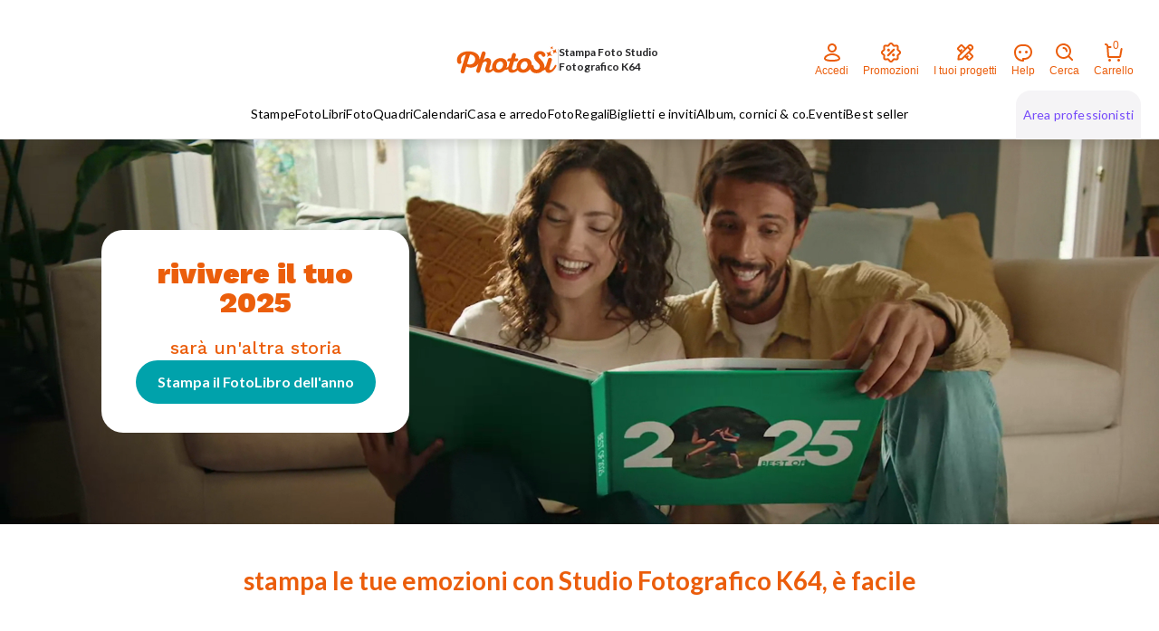

--- FILE ---
content_type: text/html;charset=utf-8
request_url: https://www.photosi.com/it/partner/fotostudiok64
body_size: 50303
content:
<!doctype html><html lang="it" data-theme="default"><head>
  <title>
  Studio Fotografico K64: Stampa Foto Bologna | Photosì
</title>
<meta charset="utf-8">
<meta name="viewport" content="width=device-width,initial-scale=1">
<meta name="description" content="Stampa Foto Digitali Direttamente Su Photosi.Com E Ritira Comodamente Da Studio Fotografico K64. Nessun Pagamento Anticipato!">
<meta property="og:title" content="Studio Fotografico K64: Stampa Foto Bologna | Photosì">
<meta property="og:description" content="Stampa Foto Digitali Direttamente Su Photosi.Com E Ritira Comodamente Da Studio Fotografico K64. Nessun Pagamento Anticipato!">
<meta property="og:url" content="https://www.photosi.com/it/partner/fotostudiok64">
<meta name="twitter:card" content="summary">
<meta property="twitter:title" content="Studio Fotografico K64: Stampa Foto Bologna | Photosì">
<meta property="twitter:description" content="Stampa Foto Digitali Direttamente Su Photosi.Com E Ritira Comodamente Da Studio Fotografico K64. Nessun Pagamento Anticipato!">
<meta http-equiv="content-language" content="it">

  <link rel="shortcut icon" href="https://www.photosi.com/hubfs/PHOTOSI/Favicon/favicon.ico">

<link rel="preconnect" href="https://f.hubspotusercontent10.net">
<link rel="preconnect" href="https://3005015.fs1.hubspotusercontent-na1.net">
<link rel="preconnect" href="https://static.hsappstatic.net">
<link rel="preconnect" href="https://fonts.googleapis.com">
<link rel="preconnect" href="https://fonts.gstatic.com">
<link rel="preconnect" href="https://consumer-catalog-service-master.storage.googleapis.com">
<link rel="dns-prefetch" href="https://www.googletagmanager.com">
<link rel="dns-prefetch" href="https://tag-manager.photosi.com">
<link rel="dns-prefetch" href="https://sdk.privacy-center.org">
<script>
    (function () {
        if (!window["phs"]) {
            window["phs"] = {};
        }
        /**
         * expose hubspot language data
         */
        let languageData = '"it"';
        try {
            if (languageData.trim().length > 0) {
                window["phs"]['languageData'] = JSON.parse(languageData);
            }
        } catch (error) {
            console.error('failed to set language data')
        }
        /**
         * expose hubspot language slug
         */
        let languageSlug = 'it';
        try {
            window["phs"]['languageSlug'] = languageSlug;
        } catch (error) {
            console.error('failed to set language slug')
        }
    })();
</script>

  

  

      
      <link rel="stylesheet" fetchpriority="high" href="https://www.photosi.com/hubfs/hub_generated/template_assets/1/39076316560/1766157799213/template_main.min.css" as="style">
      

  <meta name="viewport" content="width=device-width, initial-scale=1">

    

    <meta property="og:description" content="Stampa Foto Digitali Direttamente Su Photosi.Com E Ritira Comodamente Da Studio Fotografico K64. Nessun Pagamento Anticipato!">
    <meta property="og:title" content="Studio Fotografico K64: Stampa Foto Bologna | Photosì">
    <meta name="twitter:description" content="Stampa Foto Digitali Direttamente Su Photosi.Com E Ritira Comodamente Da Studio Fotografico K64. Nessun Pagamento Anticipato!">
    <meta name="twitter:title" content="Studio Fotografico K64: Stampa Foto Bologna | Photosì">

    

    
    <style>
a.cta_button{-moz-box-sizing:content-box !important;-webkit-box-sizing:content-box !important;box-sizing:content-box !important;vertical-align:middle}.hs-breadcrumb-menu{list-style-type:none;margin:0px 0px 0px 0px;padding:0px 0px 0px 0px}.hs-breadcrumb-menu-item{float:left;padding:10px 0px 10px 10px}.hs-breadcrumb-menu-divider:before{content:'›';padding-left:10px}.hs-featured-image-link{border:0}.hs-featured-image{float:right;margin:0 0 20px 20px;max-width:50%}@media (max-width: 568px){.hs-featured-image{float:none;margin:0;width:100%;max-width:100%}}.hs-screen-reader-text{clip:rect(1px, 1px, 1px, 1px);height:1px;overflow:hidden;position:absolute !important;width:1px}
</style>

<link class="hs-async-css" rel="preload" href="https://www.photosi.com/hubfs/hub_generated/module_assets/1/160720725143/1768474756280/module_phs-products-collection.min.css" as="style" onload="this.onload=null;this.rel='stylesheet'">
<noscript><link rel="stylesheet" href="https://www.photosi.com/hubfs/hub_generated/module_assets/1/160720725143/1768474756280/module_phs-products-collection.min.css"></noscript>
<link class="hs-async-css" rel="preload" href="https://www.photosi.com/hubfs/hub_generated/module_assets/1/66489759246/1768474753643/module_phs-inspirational-content.min.css" as="style" onload="this.onload=null;this.rel='stylesheet'">
<noscript><link rel="stylesheet" href="https://www.photosi.com/hubfs/hub_generated/module_assets/1/66489759246/1768474753643/module_phs-inspirational-content.min.css"></noscript>
<link class="hs-async-css" rel="preload" href="https://www.photosi.com/hubfs/hub_generated/module_assets/1/51228361519/1768474758992/module_phs-trustpilot-carousel.min.css" as="style" onload="this.onload=null;this.rel='stylesheet'">
<noscript><link rel="stylesheet" href="https://www.photosi.com/hubfs/hub_generated/module_assets/1/51228361519/1768474758992/module_phs-trustpilot-carousel.min.css"></noscript>
<link class="hs-async-css" rel="preload" href="https://www.photosi.com/hubfs/hub_generated/module_assets/1/70521757988/1768474752032/module_phs-download-app-banner.min.css" as="style" onload="this.onload=null;this.rel='stylesheet'">
<noscript><link rel="stylesheet" href="https://www.photosi.com/hubfs/hub_generated/module_assets/1/70521757988/1768474752032/module_phs-download-app-banner.min.css"></noscript>
<link class="hs-async-css" rel="preload" href="https://www.photosi.com/hubfs/hub_generated/module_assets/1/51226179510/1768474757612/module_phs-search-dialog.min.css" as="style" onload="this.onload=null;this.rel='stylesheet'">
<noscript><link rel="stylesheet" href="https://www.photosi.com/hubfs/hub_generated/module_assets/1/51226179510/1768474757612/module_phs-search-dialog.min.css"></noscript>
<link class="hs-async-css" rel="preload" href="https://www.photosi.com/hubfs/hub_generated/module_assets/1/55219124893/1768474754253/module_phs-language-banner.min.css" as="style" onload="this.onload=null;this.rel='stylesheet'">
<noscript><link rel="stylesheet" href="https://www.photosi.com/hubfs/hub_generated/module_assets/1/55219124893/1768474754253/module_phs-language-banner.min.css"></noscript>
<link rel="preload" as="style" href="/hubfs/build_assets/cms-react-project/425/js_client_assets/assets/TailwindPreset-D8vW9ux0.css">


<link rel="preload" href="https://www.photosi.com/hubfs/3005015/FotoLibro%20dellanno_WEB.webm" media="(min-width:769px)"><link rel="preload" href="https://www.photosi.com/hubfs/3005015/Copertina_FotoLibro%20dellanno_WEB.webp" as="image" media="(min-width:769px)" fetchPriority="high"><link rel="preload" href="https://www.photosi.com/hubfs/3005015/Copertina_FotoLibro%20dellanno_APP.webp" as="image" media="(max-width:768px)" fetchPriority="high">
    <script>
      if (!window['phs']) {
        window['phs'] = {};
      }
      window['phs']['runtimeConfig'] = {
        socialLinkBaseURL: {
          'facebook': 'https://authphotosi.photosi.com/accounts/login/facebookphotosi/?country=it',
          'google': 'https://authphotosi.photosi.com/accounts/login/googlephotosi/?country=it'
        },
        authpath: 'https://authphotosi.photosi.com',
        socialDefaultNextURL: window.location.origin + '/it/'
      }
    </script>
<script async src="https://www.photosi.com/hubfs/hub_generated/module_assets/1/179914317858/1768474751113/module_phs-datadog.min.js"></script>
<script src="https://www.photosi.com/hubfs/hub_generated/module_assets/1/114786550535/1754469646376/module_phs-partner-data.min.js"></script>

    <script>
      try {
        if (!window['phs']) {
          window['phs'] = {};
        }
        window['phs']['mainMenuData'] = [{"features_column":[{"feature_cta_label":"CREA ORA","feature_image":{"alt":"Stampe_san_valentino","height":894,"max_height":894,"max_width":1029,"src":"https://3005015.fs1.hubspotusercontent-na1.net/hubfs/3005015/Stampe_san_valentino.jpg","width":1029},"feature_label":"Scopri tutte le Stampe","feature_link":{"no_follow":false,"open_in_new_tab":false,"rel":"","sponsored":false,"url":{"content_id":null,"href":"https://www.photosi.com/it/stampe","href_with_scheme":"https://www.photosi.com/it/stampe","type":"EXTERNAL"},"user_generated_content":false}}],"filters_column":{"all_filters_link":{"no_follow":false,"open_in_new_tab":false,"rel":"","sponsored":false,"url":{"content_id":null,"href":"https://www.photosi.com/it/album-cornici-co","href_with_scheme":"https://www.photosi.com/it/album-cornici-co","type":"EXTERNAL"},"user_generated_content":false},"filters":[{"filter_hover_image":{"src":""},"filter_icon":{"src":""},"filter_link":{"no_follow":false,"open_in_new_tab":false,"rel":"","sponsored":false,"url":{"content_id":null,"href":"https://www.photosi.com/it/album-cornici-co/album-portafoto/album-con-tasche","href_with_scheme":"https://www.photosi.com/it/album-cornici-co/album-portafoto/album-con-tasche","type":"EXTERNAL"},"user_generated_content":false},"filter_text":"Album con tasche"},{"filter_hover_image":{"alt":null,"loading":"lazy","size_type":"auto","src":""},"filter_icon":{"alt":"image-alt-text","height":24,"loading":"lazy","max_height":24,"max_width":24,"size_type":"exact","src":"","width":24},"filter_link":{"no_follow":false,"open_in_new_tab":false,"rel":"","sponsored":false,"url":{"content_id":null,"href":"https://www.photosi.com/it/album-cornici-co/album-portafoto/album-con-veline","href_with_scheme":"https://www.photosi.com/it/album-cornici-co/album-portafoto/album-con-veline","type":"EXTERNAL"},"user_generated_content":false},"filter_text":"Album con veline"},{"filter_hover_image":{"alt":null,"loading":"lazy","size_type":"auto","src":""},"filter_icon":{"alt":"image-alt-text","height":24,"loading":"lazy","max_height":24,"max_width":24,"size_type":"exact","src":"","width":24},"filter_link":{"no_follow":false,"open_in_new_tab":false,"rel":"","sponsored":false,"url":{"content_id":null,"href":"https://www.photosi.com/it/album-cornici-co/album-portafoto/album-fotografico-fai-da-te","href_with_scheme":"https://www.photosi.com/it/album-cornici-co/album-portafoto/album-fotografico-fai-da-te","type":"EXTERNAL"},"user_generated_content":false},"filter_text":"Album Fotografico fai da te"},{"filter_hover_image":{"alt":null,"loading":"lazy","size_type":"auto","src":""},"filter_icon":{"alt":"image-alt-text","height":24,"loading":"lazy","max_height":24,"max_width":24,"size_type":"exact","src":"","width":24},"filter_link":{"no_follow":false,"open_in_new_tab":false,"rel":"","sponsored":false,"url":{"content_id":null,"href":"https://www.photosi.com/it/album-cornici-co/album-portafoto/album-nascita-primo-anno","href_with_scheme":"https://www.photosi.com/it/album-cornici-co/album-portafoto/album-nascita-primo-anno","type":"EXTERNAL"},"user_generated_content":false},"filter_text":"Album Nascita primo anno"},{"filter_hover_image":{"alt":null,"loading":"lazy","size_type":"auto","src":""},"filter_icon":{"alt":"image-alt-text","height":24,"loading":"lazy","max_height":24,"max_width":24,"size_type":"exact","src":"","width":24},"filter_link":{"no_follow":false,"open_in_new_tab":false,"rel":"","sponsored":false,"url":{"content_id":null,"href":"https://www.photosi.com/it/album-cornici-co/cornici-per-foto/cornice-da-tavolo","href_with_scheme":"https://www.photosi.com/it/album-cornici-co/cornici-per-foto/cornice-da-tavolo","type":"EXTERNAL"},"user_generated_content":false},"filter_text":"Cornice da tavolo"},{"filter_hover_image":{"alt":null,"loading":"lazy","size_type":"auto","src":""},"filter_icon":{"alt":"image-alt-text","height":24,"loading":"lazy","max_height":24,"max_width":24,"size_type":"exact","src":"","width":24},"filter_link":{"no_follow":false,"open_in_new_tab":false,"rel":"","sponsored":false,"url":{"content_id":null,"href":"https://www.photosi.com/it/album-cornici-co/scatole-portafoto/box-classic","href_with_scheme":"https://www.photosi.com/it/album-cornici-co/scatole-portafoto/box-classic","type":"EXTERNAL"},"user_generated_content":false},"filter_text":"Box Classic"},{"filter_hover_image":{"alt":null,"loading":"lazy","size_type":"auto","src":""},"filter_icon":{"alt":"image-alt-text","height":24,"loading":"lazy","max_height":24,"max_width":24,"size_type":"exact","src":"","width":24},"filter_link":{"no_follow":false,"open_in_new_tab":false,"rel":"","sponsored":false,"url":{"content_id":null,"href":"https://www.photosi.com/it/album-cornici-co/scatole-portafoto/scatola-portafoto-con-coperchio","href_with_scheme":"https://www.photosi.com/it/album-cornici-co/scatole-portafoto/scatola-portafoto-con-coperchio","type":"EXTERNAL"},"user_generated_content":false},"filter_text":"Scatola con coperchio"},{"filter_hover_image":{"alt":null,"loading":"lazy","size_type":"auto","src":""},"filter_icon":{"alt":"image-alt-text","height":24,"loading":"lazy","max_height":24,"max_width":24,"size_type":"exact","src":"","width":24},"filter_link":{"no_follow":false,"open_in_new_tab":false,"rel":"","sponsored":false,"url":{"content_id":null,"href":"https://www.photosi.com/it/album-cornici-co/rullini-e-macchine-fotografiche/rullino-fotografico-36-pose","href_with_scheme":"https://www.photosi.com/it/album-cornici-co/rullini-e-macchine-fotografiche/rullino-fotografico-36-pose","type":"EXTERNAL"},"user_generated_content":false},"filter_text":"Rullino fotografico"}],"has_icons":false,"label_all_filters":"Scopri tutti i prodotti","label_filters":"Cerchi accessori per le tue stampe?","published":true},"image":{"src":""},"link":{"no_follow":false,"open_in_new_tab":false,"rel":"","sponsored":false,"url":{"content_id":null,"href":"https://www.photosi.com/it/stampe","href_with_scheme":"https://www.photosi.com/it/stampe","type":"EXTERNAL"},"user_generated_content":false},"link_columns":[{"links":[{"link":[{"content_link":{"no_follow":false,"open_in_new_tab":false,"rel":"","sponsored":false,"url":{"content_id":null,"href":"https://www.photosi.com/it/stampe/stampe-foto-digitali/stampe-classiche","href_with_scheme":"https://www.photosi.com/it/stampe/stampe-foto-digitali/stampe-classiche","type":"EXTERNAL"},"user_generated_content":false},"content_link_choices":"best seller","content_link_label":"Stampe Classiche","feature_image":{"alt":"Stampe_Classiche.original","height":434,"max_height":434,"max_width":500,"size_type":"auto","src":"https://3005015.fs1.hubspotusercontent-na1.net/hubfs/3005015/hupper%20funnel%2025-07/Stampe_Classiche.original.jpg","width":500},"feature_link":{"no_follow":false,"open_in_new_tab":false,"rel":"","sponsored":false,"url":{"content_id":null,"href":"","href_with_scheme":"","type":"EXTERNAL"},"user_generated_content":false}},{"content_link":{"no_follow":false,"open_in_new_tab":false,"rel":"","sponsored":false,"url":{"content_id":null,"href":"https://www.photosi.com/it/stampe/stampe-foto-digitali/stampe-vintage","href_with_scheme":"https://www.photosi.com/it/stampe/stampe-foto-digitali/stampe-vintage","type":"EXTERNAL"},"user_generated_content":false},"content_link_label":"Stampe Vintage","feature_image":{"alt":"Stampe_Vintage_photosi.original","height":434,"max_height":434,"max_width":500,"size_type":"auto","src":"https://3005015.fs1.hubspotusercontent-na1.net/hubfs/3005015/Stampe_Vintage_photosi.original.jpg","width":500},"feature_link":{"no_follow":false,"open_in_new_tab":false,"rel":"","sponsored":false,"url":{"content_id":null,"href":"","href_with_scheme":"","type":"EXTERNAL"},"user_generated_content":false}}],"link_image":{"alt":"STAMPA FOTO-Photosì_","height":434,"loading":"disabled","max_height":434,"max_width":500,"src":"https://3005015.fs1.hubspotusercontent-na1.net/hubfs/3005015/STAMPA%20FOTO-Photos%C3%AC_.jpg","width":500},"links_label":"Stampa Foto","links_link_label":{"no_follow":false,"open_in_new_tab":false,"rel":"","sponsored":false,"url":{"content_id":null,"href":"https://www.photosi.com/it/stampe/stampe-foto-digitali","href_with_scheme":"https://www.photosi.com/it/stampe/stampe-foto-digitali","type":"EXTERNAL"},"user_generated_content":false}},{"link":[{"content_link":{"no_follow":false,"open_in_new_tab":false,"rel":"","sponsored":false,"url":{"content_id":null,"href":"https://www.photosi.com/it/stampe/poster-e-ingrandimenti/poster-e-ingrandimenti-classici","href_with_scheme":"https://www.photosi.com/it/stampe/poster-e-ingrandimenti/poster-e-ingrandimenti-classici","type":"EXTERNAL"},"user_generated_content":false},"content_link_label":"Poster e Ingrandimenti","feature_image":{"alt":"Poster_e_ingrandimenti.original","height":434,"loading":"lazy","max_height":434,"max_width":500,"size_type":"auto","src":"https://3005015.fs1.hubspotusercontent-na1.net/hubfs/3005015/hupper%20funnel%2025-07/Poster_e_ingrandimenti.original.jpg","width":500},"feature_link":{"no_follow":false,"open_in_new_tab":false,"rel":"","sponsored":false,"url":{"content_id":null,"href":"","href_with_scheme":"","type":"EXTERNAL"},"user_generated_content":false}},{"content_link":{"no_follow":false,"open_in_new_tab":false,"rel":"","sponsored":false,"url":{"content_id":null,"href":"https://www.photosi.com/it/stampe/poster-e-ingrandimenti/poster-collage","href_with_scheme":"https://www.photosi.com/it/stampe/poster-e-ingrandimenti/poster-collage","type":"EXTERNAL"},"user_generated_content":false},"content_link_label":"Poster Collage","feature_image":{"alt":"2-poster collage-Photosì","height":434,"loading":"lazy","max_height":434,"max_width":500,"size_type":"auto","src":"https://3005015.fs1.hubspotusercontent-na1.net/hubfs/3005015/2-poster%20collage-Photos%C3%AC.jpg","width":500},"feature_link":{"no_follow":false,"open_in_new_tab":false,"rel":"","sponsored":false,"url":{"content_id":null,"href":"","href_with_scheme":"","type":"EXTERNAL"},"user_generated_content":false}}],"link_image":{"alt":"poster-categoria","height":434,"loading":"disabled","max_height":434,"max_width":500,"src":"https://3005015.fs1.hubspotusercontent-na1.net/hubfs/3005015/poster-categoria.jpg","width":500},"links_label":"Poster e Ingrandimenti","links_link_label":{"no_follow":false,"open_in_new_tab":false,"rel":"","sponsored":false,"url":{"content_id":null,"href":"https://www.photosi.com/it/stampe/poster-e-ingrandimenti","href_with_scheme":"https://www.photosi.com/it/stampe/poster-e-ingrandimenti","type":"EXTERNAL"},"user_generated_content":false}},{"link":[{"content_link":{"no_follow":false,"open_in_new_tab":false,"rel":"","sponsored":false,"url":{"content_id":null,"href":"https://www.photosi.com/it/stampe/stampa-foto-professionale/stampe-foto-professionali","href_with_scheme":"https://www.photosi.com/it/stampe/stampa-foto-professionale/stampe-foto-professionali","type":"EXTERNAL"},"user_generated_content":false},"content_link_label":"Stampe Classiche Pro","feature_image":{"alt":"STAMPA FOTO PROFESSIONALE-Photosì-2","height":434,"loading":"lazy","max_height":434,"max_width":500,"size_type":"auto","src":"https://3005015.fs1.hubspotusercontent-na1.net/hubfs/3005015/STAMPA%20FOTO%20PROFESSIONALE-Photos%C3%AC-2.jpg","width":500},"feature_link":{"no_follow":false,"open_in_new_tab":false,"rel":"","sponsored":false,"url":{"content_id":null,"href":"","href_with_scheme":"","type":"EXTERNAL"},"user_generated_content":false}},{"content_link":{"no_follow":false,"open_in_new_tab":false,"rel":"","sponsored":false,"url":{"content_id":null,"href":"https://www.photosi.com/it/stampe/stampa-foto-professionale/ingrandimenti-professionali","href_with_scheme":"https://www.photosi.com/it/stampe/stampa-foto-professionale/ingrandimenti-professionali","type":"EXTERNAL"},"user_generated_content":false},"content_link_label":"Poster e ingrandimenti Pro","feature_image":{"alt":"Ingrandimenti-pro_01.original","height":434,"loading":"lazy","max_height":434,"max_width":500,"size_type":"auto","src":"https://3005015.fs1.hubspotusercontent-na1.net/hubfs/3005015/Ingrandimenti-pro_01.original.jpg","width":500},"feature_link":{"no_follow":false,"open_in_new_tab":false,"rel":"","sponsored":false,"url":{"content_id":null,"href":"","href_with_scheme":"","type":"EXTERNAL"},"user_generated_content":false}},{"content_link":{"no_follow":false,"open_in_new_tab":false,"rel":"","sponsored":false,"url":{"content_id":null,"href":"https://www.photosi.com/it/stampe/stampa-foto-professionale/scatola-con-foto-pro","href_with_scheme":"https://www.photosi.com/it/stampe/stampa-foto-professionale/scatola-con-foto-pro","type":"EXTERNAL"},"user_generated_content":false},"content_link_label":"Scatola con foto Pro","feature_image":{"alt":"Scatola-con-foto-Pro-gallery-01-Photosi.original","height":434,"loading":"lazy","max_height":434,"max_width":500,"size_type":"auto","src":"https://3005015.fs1.hubspotusercontent-na1.net/hubfs/3005015/hupper%20funnel%2025-07/Scatola-con-foto-Pro-gallery-01-Photosi.original.jpg","width":500},"feature_link":{"no_follow":false,"open_in_new_tab":false,"rel":"","sponsored":false,"url":{"content_id":null,"href":"","href_with_scheme":"","type":"EXTERNAL"},"user_generated_content":false}}],"link_image":{"alt":"STAMPA FOTO PROFESSIONALE-Photosì","height":434,"loading":"disabled","max_height":434,"max_width":496,"src":"https://3005015.fs1.hubspotusercontent-na1.net/hubfs/3005015/STAMPA%20FOTO%20PROFESSIONALE-Photos%C3%AC.jpg","width":496},"links_label":"Stampa Foto Professionale","links_link_label":{"no_follow":false,"open_in_new_tab":false,"rel":"","sponsored":false,"url":{"content_id":null,"href":"https://www.photosi.com/it/stampe/stampa-foto-professionale","href_with_scheme":"https://www.photosi.com/it/stampe/stampa-foto-professionale","type":"EXTERNAL"},"user_generated_content":false},"menu_group_visibility":"all"}]},{"links":[{"link":[{"content_link":{"no_follow":false,"open_in_new_tab":false,"rel":"","sponsored":false,"url":{"content_id":null,"href":"https://www.photosi.com/it/stampe/box-foto/happy-case-vintage-elements","href_with_scheme":"https://www.photosi.com/it/stampe/box-foto/happy-case-vintage-elements","type":"EXTERNAL"},"user_generated_content":false},"content_link_choices":"new","content_link_label":"Happy Case Vintage Elements","feature_image":{"alt":"happy_case_vintage_elements5","height":894,"loading":"lazy","max_height":894,"max_width":1029,"size_type":"auto","src":"https://3005015.fs1.hubspotusercontent-na1.net/hubfs/3005015/happy_case_vintage_elements5.jpg","width":1029},"feature_link":{"no_follow":false,"open_in_new_tab":false,"rel":"","sponsored":false,"url":{"content_id":null,"href":"","href_with_scheme":"","type":"EXTERNAL"},"user_generated_content":false}},{"content_link":{"no_follow":false,"open_in_new_tab":false,"rel":"","sponsored":false,"url":{"content_id":null,"href":"https://www.photosi.com/it/stampe/box-foto/happy-case-classic-elements","href_with_scheme":"https://www.photosi.com/it/stampe/box-foto/happy-case-classic-elements","type":"EXTERNAL"},"user_generated_content":false},"content_link_choices":"new","content_link_label":"Happy Case Classic Elements","feature_image":{"alt":"SUBPAGE_HappyCase_elements_WEB","height":894,"loading":"lazy","max_height":894,"max_width":1029,"size_type":"auto","src":"https://3005015.fs1.hubspotusercontent-na1.net/hubfs/3005015/SUBPAGE_HappyCase_elements_WEB.jpg","width":1029},"feature_link":{"no_follow":false,"open_in_new_tab":false,"rel":"","sponsored":false,"url":{"content_id":null,"href":"","href_with_scheme":"","type":"EXTERNAL"},"user_generated_content":false}},{"content_link":{"no_follow":false,"open_in_new_tab":false,"rel":"","sponsored":false,"url":{"content_id":null,"href":"https://www.photosi.com/it/stampe/box-foto/happy-case-classic","href_with_scheme":"https://www.photosi.com/it/stampe/box-foto/happy-case-classic","type":"EXTERNAL"},"user_generated_content":false},"content_link_choices":"","content_link_label":"Happy Case Classic Love is","feature_image":{"alt":"SUBPAGE_HappyCase_Love-is_WEB","height":894,"loading":"lazy","max_height":894,"max_width":1029,"size_type":"auto","src":"https://3005015.fs1.hubspotusercontent-na1.net/hubfs/3005015/SUBPAGE_HappyCase_Love-is_WEB.jpg","width":1029},"feature_link":{"no_follow":false,"open_in_new_tab":false,"rel":"","sponsored":false,"url":{"content_id":null,"href":"","href_with_scheme":"","type":"EXTERNAL"},"user_generated_content":false}},{"content_link":{"no_follow":false,"open_in_new_tab":false,"rel":"","sponsored":false,"url":{"content_id":null,"href":"https://www.photosi.com/it/stampe/box-foto/happy-case-stampe-vintage","href_with_scheme":"https://www.photosi.com/it/stampe/box-foto/happy-case-stampe-vintage","type":"EXTERNAL"},"user_generated_content":false},"content_link_label":"Happy Case Vintage","feature_image":{"alt":"SOTTOCATEGORIA_HappyCase_Flower_1794.original","height":434,"loading":"lazy","max_height":434,"max_width":500,"size_type":"auto","src":"https://3005015.fs1.hubspotusercontent-na1.net/hubfs/3005015/hupper%20funnel%2025-07/SOTTOCATEGORIA_HappyCase_Flower_1794.original.jpg","width":500},"feature_link":{"no_follow":false,"open_in_new_tab":false,"rel":"","sponsored":false,"url":{"content_id":null,"href":"","href_with_scheme":"","type":"EXTERNAL"},"user_generated_content":false}}],"link_image":{"alt":"Photosi_13febb__0-100","height":894,"loading":"disabled","max_height":894,"max_width":1029,"src":"https://3005015.fs1.hubspotusercontent-na1.net/hubfs/3005015/Photosi_13febb__0-100.jpg","width":1029},"links_label":"Box con Foto","links_link_label":{"no_follow":false,"open_in_new_tab":false,"rel":"","sponsored":false,"url":{"content_id":null,"href":"https://www.photosi.com/it/stampe/box-foto","href_with_scheme":"https://www.photosi.com/it/stampe/box-foto","type":"EXTERNAL"},"user_generated_content":false}},{"link":[{"content_link":{"no_follow":false,"open_in_new_tab":false,"rel":"","sponsored":false,"url":{"content_id":null,"href":"https://www.photosi.com/it/stampe/fotokit/fotokit-home-decor","href_with_scheme":"https://www.photosi.com/it/stampe/fotokit/fotokit-home-decor","type":"EXTERNAL"},"user_generated_content":false},"content_link_label":"FotoKit Home Decor","feature_image":{"alt":"IMG_5545.original","height":434,"loading":"lazy","max_height":434,"max_width":500,"size_type":"auto","src":"https://3005015.fs1.hubspotusercontent-na1.net/hubfs/3005015/hupper%20funnel%2025-07/IMG_5545.original.jpg","width":500},"feature_link":{"no_follow":false,"open_in_new_tab":false,"rel":"","sponsored":false,"url":{"content_id":null,"href":"","href_with_scheme":"","type":"EXTERNAL"},"user_generated_content":false}},{"content_link":{"no_follow":false,"open_in_new_tab":false,"rel":"","sponsored":false,"url":{"content_id":null,"href":"https://www.photosi.com/it/stampe/fotokit/fotokit-miniscrap","href_with_scheme":"https://www.photosi.com/it/stampe/fotokit/fotokit-miniscrap","type":"EXTERNAL"},"user_generated_content":false},"content_link_label":"FotoKit Mini Scrap","feature_image":{"alt":"Fotokit_mini_scrap.original","height":434,"loading":"lazy","max_height":434,"max_width":500,"size_type":"auto","src":"https://3005015.fs1.hubspotusercontent-na1.net/hubfs/3005015/hupper%20funnel%2025-07/Fotokit_mini_scrap.original.jpg","width":500},"feature_link":{"no_follow":false,"open_in_new_tab":false,"rel":"","sponsored":false,"url":{"content_id":null,"href":"","href_with_scheme":"","type":"EXTERNAL"},"user_generated_content":false}}],"link_image":{"alt":"HOMEPAGE_Fotokit","height":434,"loading":"disabled","max_height":434,"max_width":500,"src":"https://3005015.fs1.hubspotusercontent-na1.net/hubfs/3005015/HOMEPAGE_Fotokit.jpg","width":500},"links_label":"FotoKit","links_link_label":{"no_follow":false,"open_in_new_tab":false,"rel":"","sponsored":false,"url":{"content_id":null,"href":"https://www.photosi.com/it/stampe/fotokit","href_with_scheme":"https://www.photosi.com/it/stampe/fotokit","type":"EXTERNAL"},"user_generated_content":false}}]}],"link_label":"Stampe"},{"features_column":[{"feature_cta_label":"CREA ORA","feature_image":{"alt":"FL-Wrap-groupage_0-69","height":894,"max_height":894,"max_width":1029,"src":"https://3005015.fs1.hubspotusercontent-na1.net/hubfs/3005015/FL-Wrap-groupage_0-69.jpg","width":1029},"feature_label":"Scopri tutti i FotoLibri","feature_link":{"no_follow":false,"open_in_new_tab":false,"rel":"","sponsored":false,"url":{"content_id":null,"href":"https://www.photosi.com/it/album-foto","href_with_scheme":"https://www.photosi.com/it/album-foto","type":"EXTERNAL"},"user_generated_content":false}}],"filters_column":{"all_filters_link":{"no_follow":false,"open_in_new_tab":false,"rel":"","sponsored":false,"url":{"content_id":null,"href":"https://www.photosi.com/it/fotolibri-personalizzati-per-tema-grafico","href_with_scheme":"https://www.photosi.com/it/fotolibri-personalizzati-per-tema-grafico","type":"EXTERNAL"},"user_generated_content":false},"filters":[{"filter_hover_image":{"alt":"fotolibro_anno","height":890,"loading":"lazy","max_height":890,"max_width":1024,"size_type":"auto","src":"https://3005015.fs1.hubspotusercontent-na1.net/hubfs/3005015/fotolibro_anno.jpeg","width":1024},"filter_icon":{"alt":"Anno","height":24,"loading":"lazy","max_height":24,"max_width":24,"size_type":"exact","src":"https://3005015.fs1.hubspotusercontent-na1.net/hubfs/3005015/Anno.svg","width":24},"filter_link":{"no_follow":false,"open_in_new_tab":false,"rel":"","sponsored":false,"url":{"content_id":null,"href":"https://www.photosi.com/it/fotolibri-personalizzati-per-tema-grafico?category=Anno","href_with_scheme":"https://www.photosi.com/it/fotolibri-personalizzati-per-tema-grafico?category=Anno","type":"EXTERNAL"},"user_generated_content":false},"filter_text":"Anno"},{"filter_hover_image":{"alt":"fotolibri-amore-1","height":434,"loading":"lazy","max_height":434,"max_width":500,"size_type":"auto","src":"https://3005015.fs1.hubspotusercontent-na1.net/hubfs/3005015/fotolibri-amore-1.jpg","width":500},"filter_icon":{"alt":"Amore_e_anniversario_4dc1862d-eaa0-4fb6-a909-90693d482d59","height":24,"loading":"lazy","max_height":24,"max_width":24,"size_type":"exact","src":"https://3005015.fs1.hubspotusercontent-na1.net/hubfs/3005015/Amore_e_anniversario_4dc1862d-eaa0-4fb6-a909-90693d482d59.svg","width":24},"filter_link":{"no_follow":false,"open_in_new_tab":false,"rel":"","sponsored":false,"url":{"content_id":null,"href":"https://www.photosi.com/it/fotolibri-personalizzati-per-tema-grafico?category=Amore%20e%20anniversario","href_with_scheme":"https://www.photosi.com/it/fotolibri-personalizzati-per-tema-grafico?category=Amore%20e%20anniversario","type":"EXTERNAL"},"user_generated_content":false},"filter_text":"Amore e anniversario"},{"filter_hover_image":{"alt":"FotoLibri-Illustrati-viaggio_1.original","height":894,"loading":"lazy","max_height":894,"max_width":1029,"size_type":"auto","src":"https://3005015.fs1.hubspotusercontent-na1.net/hubfs/3005015/FotoLibri-Illustrati-viaggio_1.original.jpg","width":1029},"filter_icon":{"alt":"mingcute_world-2-line-1","height":20,"loading":"lazy","max_height":20,"max_width":20,"size_type":"exact","src":"https://3005015.fs1.hubspotusercontent-na1.net/hubfs/3005015/mingcute_world-2-line-1.svg","width":20},"filter_link":{"no_follow":false,"open_in_new_tab":false,"rel":"","sponsored":false,"url":{"content_id":null,"href":"https://www.photosi.com/it/fotolibri-personalizzati-per-tema-grafico?theme_type=tdc","href_with_scheme":"https://www.photosi.com/it/fotolibri-personalizzati-per-tema-grafico?theme_type=tdc","type":"EXTERNAL"},"user_generated_content":false},"filter_text":"Travel Design Collection"},{"filter_hover_image":{"alt":"APP_FotoLibro-tema-Nonni_95140.original","height":434,"loading":"lazy","max_height":434,"max_width":500,"size_type":"auto","src":"https://3005015.fs1.hubspotusercontent-na1.net/hubfs/3005015/APP_FotoLibro-tema-Nonni_95140.original.jpg","width":500},"filter_icon":{"alt":"Famiglia_94010071-5df0-41d7-a5b7-6647576cb2ea","height":24,"loading":"lazy","max_height":24,"max_width":24,"size_type":"exact","src":"https://3005015.fs1.hubspotusercontent-na1.net/hubfs/3005015/Famiglia_94010071-5df0-41d7-a5b7-6647576cb2ea.svg","width":24},"filter_link":{"no_follow":false,"open_in_new_tab":false,"rel":"","sponsored":false,"url":{"content_id":null,"href":"https://www.photosi.com/it/fotolibri-personalizzati-per-tema-grafico?category=Famiglia","href_with_scheme":"https://www.photosi.com/it/fotolibri-personalizzati-per-tema-grafico?category=Famiglia","type":"EXTERNAL"},"user_generated_content":false},"filter_text":"Famiglia"},{"filter_hover_image":{"alt":"Fotolibri-Travel-square","height":894,"loading":"lazy","max_height":894,"max_width":1029,"size_type":"auto","src":"https://3005015.fs1.hubspotusercontent-na1.net/hubfs/3005015/Fotolibri-Travel-square.jpg","width":1029},"filter_icon":{"alt":"Viaggi e vacanze","height":24,"loading":"lazy","max_height":24,"max_width":24,"size_type":"exact","src":"https://3005015.fs1.hubspotusercontent-na1.net/hubfs/3005015/Viaggi%20e%20vacanze.svg","width":24},"filter_link":{"no_follow":false,"open_in_new_tab":false,"rel":"","sponsored":false,"url":{"content_id":null,"href":"https://www.photosi.com/it/fotolibri-personalizzati-per-tema-grafico?category=Viaggi%20e%20vacanze","href_with_scheme":"https://www.photosi.com/it/fotolibri-personalizzati-per-tema-grafico?category=Viaggi%20e%20vacanze","type":"EXTERNAL"},"user_generated_content":false},"filter_text":"Viaggi e vacanze"},{"filter_hover_image":{"alt":"1_FotoLibri Compleanno","height":894,"loading":"lazy","max_height":894,"max_width":1029,"size_type":"auto","src":"https://3005015.fs1.hubspotusercontent-na1.net/hubfs/3005015/1_FotoLibri%20Compleanno.jpg","width":1029},"filter_icon":{"alt":"Compleanno","height":24,"loading":"lazy","max_height":24,"max_width":24,"size_type":"exact","src":"https://3005015.fs1.hubspotusercontent-na1.net/hubfs/3005015/Compleanno.svg","width":24},"filter_link":{"no_follow":false,"open_in_new_tab":false,"rel":"","sponsored":false,"url":{"content_id":null,"href":"https://www.photosi.com/it/fotolibri-personalizzati-per-tema-grafico?category=Compleanno","href_with_scheme":"https://www.photosi.com/it/fotolibri-personalizzati-per-tema-grafico?category=Compleanno","type":"EXTERNAL"},"user_generated_content":false},"filter_text":"Compleanno"},{"filter_hover_image":{"alt":"Temi-Matrimonio-FotoLibri-fotografici.original","height":894,"loading":"lazy","max_height":894,"max_width":1029,"size_type":"auto","src":"https://3005015.fs1.hubspotusercontent-na1.net/hubfs/3005015/Temi-Matrimonio-FotoLibri-fotografici.original.jpg","width":1029},"filter_icon":{"alt":"Matrimonio","height":24,"loading":"lazy","max_height":24,"max_width":24,"size_type":"exact","src":"https://3005015.fs1.hubspotusercontent-na1.net/hubfs/3005015/Matrimonio.svg","width":24},"filter_link":{"no_follow":false,"open_in_new_tab":false,"rel":"","sponsored":false,"url":{"content_id":null,"href":"https://www.photosi.com/it/fotolibri-personalizzati-per-tema-grafico?category=Matrimonio","href_with_scheme":"https://www.photosi.com/it/fotolibri-personalizzati-per-tema-grafico?category=Matrimonio","type":"EXTERNAL"},"user_generated_content":false},"filter_text":"Matrimonio"},{"filter_hover_image":{"alt":"Fotolibro-regalo-natale.original","height":434,"loading":"lazy","max_height":434,"max_width":500,"size_type":"auto","src":"https://3005015.fs1.hubspotusercontent-na1.net/hubfs/3005015/Fotolibro-regalo-natale.original.jpg","width":500},"filter_icon":{"alt":"Natale","height":24,"loading":"lazy","max_height":24,"max_width":24,"size_type":"exact","src":"https://3005015.fs1.hubspotusercontent-na1.net/hubfs/3005015/Natale.svg","width":24},"filter_link":{"no_follow":false,"open_in_new_tab":false,"rel":"","sponsored":false,"url":{"content_id":null,"href":"https://www.photosi.com/it/fotolibri-personalizzati-per-tema-grafico?category=Natale","href_with_scheme":"https://www.photosi.com/it/fotolibri-personalizzati-per-tema-grafico?category=Natale","type":"EXTERNAL"},"user_generated_content":false},"filter_text":"Natale"}],"has_icons":true,"label_all_filters":"Scopri tutti i temi grafici","label_filters":"Inizia da un tema grafico","published":true},"image":{"src":""},"link":{"no_follow":false,"open_in_new_tab":false,"rel":"","sponsored":false,"url":{"content_id":null,"href":"https://www.photosi.com/it/album-foto","href_with_scheme":"https://www.photosi.com/it/album-foto","type":"EXTERNAL"},"user_generated_content":false},"link_columns":[{"links":[{"link":[{"content_link":{"no_follow":false,"open_in_new_tab":false,"rel":"","sponsored":false,"url":{"content_id":null,"href":"https://www.photosi.com/it/album-foto/fotolibri/fotolibro-copertina-rivestita-e-apertura-ultrapiatta","href_with_scheme":"https://www.photosi.com/it/album-foto/fotolibri/fotolibro-copertina-rivestita-e-apertura-ultrapiatta","type":"EXTERNAL"},"user_generated_content":false},"content_link_choices":"premium","content_link_label":"Copertina rivestita e apertura ultrapiatta","feature_image":{"alt":"FotoLibro_Rivestito-Subpage-Gallery-hubspot-Photosì-1","height":434,"loading":"lazy","max_height":434,"max_width":500,"size_type":"auto","src":"https://3005015.fs1.hubspotusercontent-na1.net/hubfs/3005015/FotoLibro_Rivestito-Subpage-Gallery-hubspot-Photos%C3%AC-1.jpg","width":500},"feature_link":{"no_follow":false,"open_in_new_tab":false,"rel":"","sponsored":false,"url":{"content_id":null,"href":"","href_with_scheme":"","type":"EXTERNAL"},"user_generated_content":false}},{"content_link":{"no_follow":false,"open_in_new_tab":false,"rel":"","sponsored":false,"url":{"content_id":null,"href":"https://www.photosi.com/it/album-foto/fotolibri/fotolibro-copertina-rigida-e-apertura-ultrapiatta","href_with_scheme":"https://www.photosi.com/it/album-foto/fotolibri/fotolibro-copertina-rigida-e-apertura-ultrapiatta","type":"EXTERNAL"},"user_generated_content":false},"content_link_choices":"best seller","content_link_label":"Copertina rigida e apertura ultrapiatta","feature_image":{"alt":"fotolibro_carta_fotografica_fujifilm.original","height":434,"loading":"lazy","max_height":434,"max_width":500,"size_type":"auto","src":"https://3005015.fs1.hubspotusercontent-na1.net/hubfs/3005015/fotolibro_carta_fotografica_fujifilm.original.jpg","width":500},"feature_link":{"no_follow":false,"open_in_new_tab":false,"rel":"","sponsored":false,"url":{"content_id":null,"href":"","href_with_scheme":"","type":"EXTERNAL"},"user_generated_content":false}},{"content_link":{"no_follow":false,"open_in_new_tab":false,"rel":"","sponsored":false,"url":{"content_id":null,"href":"https://www.photosi.com/it/album-foto/fotolibri/fotolibro-copertina-rigida","href_with_scheme":"https://www.photosi.com/it/album-foto/fotolibri/fotolibro-copertina-rigida","type":"EXTERNAL"},"user_generated_content":false},"content_link_label":"Copertina rigida","feature_image":{"alt":"Fotolibro-Eventi_01.original","height":434,"loading":"lazy","max_height":434,"max_width":500,"size_type":"auto","src":"https://3005015.fs1.hubspotusercontent-na1.net/hubfs/3005015/Fotolibro-Eventi_01.original.jpg","width":500},"feature_link":{"no_follow":false,"open_in_new_tab":false,"rel":"","sponsored":false,"url":{"content_id":null,"href":"","href_with_scheme":"","type":"EXTERNAL"},"user_generated_content":false}},{"content_link":{"no_follow":false,"open_in_new_tab":false,"rel":"","sponsored":false,"url":{"content_id":null,"href":"https://www.photosi.com/it/album-foto/fotolibri/fotolibro-copertina-flessibile","href_with_scheme":"https://www.photosi.com/it/album-foto/fotolibri/fotolibro-copertina-flessibile","type":"EXTERNAL"},"user_generated_content":false},"content_link_label":"Copertina flessibile","feature_image":{"alt":"Fotolibro-Attimi_01.original","height":434,"loading":"lazy","max_height":434,"max_width":500,"size_type":"auto","src":"https://3005015.fs1.hubspotusercontent-na1.net/hubfs/3005015/Fotolibro-Attimi_01.original.jpg","width":500},"feature_link":{"no_follow":false,"open_in_new_tab":false,"rel":"","sponsored":false,"url":{"content_id":null,"href":"","href_with_scheme":"","type":"EXTERNAL"},"user_generated_content":false}},{"content_link":{"no_follow":false,"open_in_new_tab":false,"rel":"","sponsored":false,"url":{"content_id":null,"href":"https://www.photosi.com/it/album-foto/fotolibri/fotolibro-con-spirale","href_with_scheme":"https://www.photosi.com/it/album-foto/fotolibri/fotolibro-con-spirale","type":"EXTERNAL"},"user_generated_content":false},"content_link_label":"Rilegatura a spirale","feature_image":{"alt":"Spirophoto_01.original","height":434,"loading":"lazy","max_height":434,"max_width":500,"size_type":"auto","src":"https://3005015.fs1.hubspotusercontent-na1.net/hubfs/3005015/Spirophoto_01.original.jpg","width":500},"feature_link":{"no_follow":false,"open_in_new_tab":false,"rel":"","sponsored":false,"url":{"content_id":null,"href":"","href_with_scheme":"","type":"EXTERNAL"},"user_generated_content":false}}],"link_image":{"alt":"FotoLibro_Mix-Grafiche_bianco-1","height":434,"loading":"disabled","max_height":434,"max_width":500,"src":"https://3005015.fs1.hubspotusercontent-na1.net/hubfs/3005015/FotoLibro_Mix-Grafiche_bianco-1.jpg","width":500},"links_label":"FotoLibri","links_link_label":{"no_follow":false,"open_in_new_tab":false,"rel":"","sponsored":false,"url":{"content_id":null,"href":"https://www.photosi.com/it/album-foto/fotolibri","href_with_scheme":"https://www.photosi.com/it/album-foto/fotolibri","type":"EXTERNAL"},"user_generated_content":false}},{"link":[{"content_link":{"no_follow":false,"open_in_new_tab":false,"rel":"","sponsored":false,"url":{"content_id":null,"href":"https://www.photosi.com/it/album-foto/album-foto-matrimonio/album-matrimonio","href_with_scheme":"https://www.photosi.com/it/album-foto/album-foto-matrimonio/album-matrimonio","type":"EXTERNAL"},"user_generated_content":false},"content_link_label":"Album foto matrimonio","feature_image":{"alt":"FotoLibro_Rivestito-Gallery-3-Photosì","height":434,"loading":"lazy","max_height":434,"max_width":500,"size_type":"exact","src":"https://3005015.fs1.hubspotusercontent-na1.net/hubfs/3005015/FotoLibro_Rivestito-Gallery-3-Photos%C3%AC.jpg","width":500},"feature_link":{"no_follow":false,"open_in_new_tab":false,"rel":"","sponsored":false,"url":{"content_id":null,"href":"","href_with_scheme":"","type":"EXTERNAL"},"user_generated_content":false}}],"link_image":{"alt":"ALBUM FOTO MATRIMONIO-Photosì","height":434,"loading":"disabled","max_height":434,"max_width":500,"src":"https://3005015.fs1.hubspotusercontent-na1.net/hubfs/3005015/ALBUM%20FOTO%20MATRIMONIO-Photos%C3%AC.jpg","width":500},"links_label":"Album foto matrimonio","links_link_label":{"no_follow":false,"open_in_new_tab":false,"rel":"","sponsored":false,"url":{"content_id":null,"href":"https://www.photosi.com/it/album-foto/album-foto-matrimonio","href_with_scheme":"https://www.photosi.com/it/album-foto/album-foto-matrimonio","type":"EXTERNAL"},"user_generated_content":false}},{"link":[{"content_link":{"no_follow":false,"open_in_new_tab":false,"rel":"","sponsored":false,"url":{"content_id":null,"href":"https://www.photosi.com/it/album-foto/fotolibri-da-collezione/fotolibri-illustrati-del-viaggio","href_with_scheme":"https://www.photosi.com/it/album-foto/fotolibri-da-collezione/fotolibri-illustrati-del-viaggio","type":"EXTERNAL"},"user_generated_content":false},"content_link_choices":"new","content_link_label":"FotoLibri illustrati di Viaggio","feature_image":{"alt":"FotoLibri-Illustrati-viaggio_1.original","height":894,"loading":"lazy","max_height":894,"max_width":1029,"size_type":"auto","src":"https://3005015.fs1.hubspotusercontent-na1.net/hubfs/3005015/FotoLibri-Illustrati-viaggio_1.original.jpg","width":1029},"feature_link":{"no_follow":false,"open_in_new_tab":false,"rel":"","sponsored":false,"url":{"content_id":null,"href":"","href_with_scheme":"","type":"EXTERNAL"},"user_generated_content":false},"feature_link_label":""},{"content_link":{"no_follow":false,"open_in_new_tab":false,"rel":"","sponsored":false,"url":{"content_id":null,"href":"https://www.photosi.com/it/album-foto/fotolibri-da-collezione/fotolibro-dellanno","href_with_scheme":"https://www.photosi.com/it/album-foto/fotolibri-da-collezione/fotolibro-dellanno","type":"EXTERNAL"},"user_generated_content":false},"content_link_choices":"new","content_link_label":"FotoLibro dell'Anno","feature_image":{"alt":"fotolibro_anno","height":1494,"loading":"lazy","max_height":1494,"max_width":1982,"size_type":"auto","src":"https://3005015.fs1.hubspotusercontent-na1.net/hubfs/3005015/fotolibro_anno.png","width":1982},"feature_link":{"no_follow":false,"open_in_new_tab":false,"rel":"","sponsored":false,"url":{"content_id":null,"href":"","href_with_scheme":"","type":"EXTERNAL"},"user_generated_content":false}}],"link_color":{"color":"#000","css":"#000000","hex":"#000","opacity":100,"rgb":"rgb(0, 0, 0)","rgba":"rgba(0, 0, 0, 1)"},"link_image":{"alt":"FotoLibri Illustrati viaggio_2","height":894,"loading":"disabled","max_height":894,"max_width":1029,"size_type":null,"src":"https://3005015.fs1.hubspotusercontent-na1.net/hubfs/3005015/FotoLibri%20Illustrati%20viaggio_2.jpg","width":1029},"links_label":"FotoLibri da Collezione","links_link_label":{"no_follow":false,"open_in_new_tab":false,"rel":"","sponsored":false,"url":{"content_id":null,"href":"https://www.photosi.com/it/album-foto/fotolibri-da-collezione","href_with_scheme":"https://www.photosi.com/it/album-foto/fotolibri-da-collezione","type":"EXTERNAL"},"user_generated_content":false}}]}],"link_label":"FotoLibri"},{"features_column":[{"feature_cta_label":"CREA ORA","feature_image":{"alt":"quadri_san_valentino2","height":894,"max_height":894,"max_width":1029,"src":"https://3005015.fs1.hubspotusercontent-na1.net/hubfs/3005015/quadri_san_valentino2.jpg","width":1029},"feature_label":"Scopri tutti i FotoQuadri","feature_link":{"no_follow":false,"open_in_new_tab":false,"rel":"","sponsored":false,"url":{"content_id":null,"href":"https://www.photosi.com/it/quadri-e-cornici","href_with_scheme":"https://www.photosi.com/it/quadri-e-cornici","type":"EXTERNAL"},"user_generated_content":false}}],"filters_column":{"all_filters_link":{"no_follow":false,"open_in_new_tab":false,"rel":"","sponsored":false,"url":{"content_id":null,"href":"","href_with_scheme":"","type":"EXTERNAL"},"user_generated_content":false},"filters":[]},"image":{"src":""},"link":{"no_follow":false,"open_in_new_tab":false,"rel":"","sponsored":false,"url":{"content_id":null,"href":"https://www.photosi.com/it/quadri-e-cornici","href_with_scheme":"https://www.photosi.com/it/quadri-e-cornici","type":"EXTERNAL"},"user_generated_content":false},"link_columns":[{"links":[{"link":[{"content_link":{"no_follow":false,"open_in_new_tab":false,"rel":"","sponsored":false,"url":{"content_id":null,"href":"https://www.photosi.com/it/quadri-e-cornici/stampe-su-tela/stampa-su-tela-canvas","href_with_scheme":"https://www.photosi.com/it/quadri-e-cornici/stampe-su-tela/stampa-su-tela-canvas","type":"EXTERNAL"},"user_generated_content":false},"content_link_choices":"best seller","content_link_label":"Stampa su tela Canvas","feature_image":{"alt":"SUBPAGE_Stampa-tela_new","height":894,"loading":"lazy","max_height":894,"max_width":1029,"size_type":"auto","src":"https://3005015.fs1.hubspotusercontent-na1.net/hubfs/3005015/SUBPAGE_Stampa-tela_new.jpg","width":1029},"feature_link":{"no_follow":false,"open_in_new_tab":false,"rel":"","sponsored":false,"url":{"content_id":null,"href":"","href_with_scheme":"","type":"EXTERNAL"},"user_generated_content":false}}],"link_image":{"alt":"HOMEPAGE_Canvas_23D5Ps1.original","height":434,"loading":"disabled","max_height":434,"max_width":500,"src":"https://3005015.fs1.hubspotusercontent-na1.net/hubfs/3005015/hupper%20funnel%2025-07/HOMEPAGE_Canvas_23D5Ps1.original.jpg","width":500},"links_label":"Stampa su tela","links_link_label":{"no_follow":false,"open_in_new_tab":false,"rel":"","sponsored":false,"url":{"content_id":null,"href":"https://www.photosi.com/it/quadri-e-cornici/stampe-su-tela","href_with_scheme":"https://www.photosi.com/it/quadri-e-cornici/stampe-su-tela","type":"EXTERNAL"},"user_generated_content":false}},{"link":[{"content_link":{"no_follow":false,"open_in_new_tab":false,"rel":"","sponsored":false,"url":{"content_id":null,"href":"https://www.photosi.com/it/quadri-e-cornici/quadri/frame-matte","href_with_scheme":"https://www.photosi.com/it/quadri-e-cornici/quadri/frame-matte","type":"EXTERNAL"},"user_generated_content":false},"content_link_choices":"premium","content_link_label":"Quadro con cornice","feature_image":{"alt":"Quadro-con-cornice_colori_new","height":894,"loading":"lazy","max_height":894,"max_width":1029,"size_type":"auto","src":"https://3005015.fs1.hubspotusercontent-na1.net/hubfs/3005015/Quadro-con-cornice_colori_new.jpg","width":1029},"feature_link":{"no_follow":false,"open_in_new_tab":false,"rel":"","sponsored":false,"url":{"content_id":null,"href":"","href_with_scheme":"","type":"EXTERNAL"},"user_generated_content":false}},{"content_link":{"no_follow":false,"open_in_new_tab":false,"rel":"","sponsored":false,"url":{"content_id":null,"href":"https://www.photosi.com/it/quadri-e-cornici/quadri/quadro-con-cornice-pro","href_with_scheme":"https://www.photosi.com/it/quadri-e-cornici/quadri/quadro-con-cornice-pro","type":"EXTERNAL"},"user_generated_content":false},"content_link_choices":"new","content_link_label":"Quadro con cornice Pro","feature_image":{"alt":"Quadro-Pro_colori_new","height":894,"loading":"lazy","max_height":894,"max_width":1029,"size_type":"auto","src":"https://3005015.fs1.hubspotusercontent-na1.net/hubfs/3005015/Quadro-Pro_colori_new.jpg","width":1029},"feature_link":{"no_follow":false,"open_in_new_tab":false,"rel":"","sponsored":false,"url":{"content_id":null,"href":"","href_with_scheme":"","type":"EXTERNAL"},"user_generated_content":false}}],"link_image":{"alt":"1-SpazioIspirazione_Camera_frame mod","height":434,"loading":"disabled","max_height":434,"max_width":500,"src":"https://3005015.fs1.hubspotusercontent-na1.net/hubfs/3005015/1-SpazioIspirazione_Camera_frame%20mod.jpg","width":500},"links_label":"Quadri con cornice","links_link_label":{"no_follow":false,"open_in_new_tab":false,"rel":"","sponsored":false,"url":{"content_id":null,"href":"https://www.photosi.com/it/quadri-e-cornici/quadri","href_with_scheme":"https://www.photosi.com/it/quadri-e-cornici/quadri","type":"EXTERNAL"},"user_generated_content":false}},{"link":[{"content_link":{"no_follow":false,"open_in_new_tab":false,"rel":"","sponsored":false,"url":{"content_id":null,"href":"https://www.photosi.com/it/quadri-e-cornici/stampe-su-acrilico/pannello-extraleggero-adesivo","href_with_scheme":"https://www.photosi.com/it/quadri-e-cornici/stampe-su-acrilico/pannello-extraleggero-adesivo","type":"EXTERNAL"},"user_generated_content":false},"content_link_label":"Pannello extraleggero","feature_image":{"alt":"SUBPAGE_Pannello-extraleggero_colori-photosì","height":894,"loading":"lazy","max_height":894,"max_width":1029,"size_type":"auto","src":"https://3005015.fs1.hubspotusercontent-na1.net/hubfs/3005015/SUBPAGE_Pannello-extraleggero_colori-photos%C3%AC.jpg","width":1029},"feature_link":{"no_follow":false,"open_in_new_tab":false,"rel":"","sponsored":false,"url":{"content_id":null,"href":"","href_with_scheme":"","type":"EXTERNAL"},"user_generated_content":false}},{"content_link":{"no_follow":false,"open_in_new_tab":false,"rel":"","sponsored":false,"url":{"content_id":null,"href":"https://www.photosi.com/it/quadri-e-cornici/stampe-su-acrilico/stampa-su-acrilico","href_with_scheme":"https://www.photosi.com/it/quadri-e-cornici/stampe-su-acrilico/stampa-su-acrilico","type":"EXTERNAL"},"user_generated_content":false},"content_link_label":"Stampa su acrilico","feature_image":{"alt":"Stampa-Acrilico-tutto-formato-Photosi.original","height":434,"loading":"lazy","max_height":434,"max_width":500,"size_type":"auto","src":"https://3005015.fs1.hubspotusercontent-na1.net/hubfs/3005015/Stampa-Acrilico-tutto-formato-Photosi.original.jpg","width":500},"feature_link":{"no_follow":false,"open_in_new_tab":false,"rel":"","sponsored":false,"url":{"content_id":null,"href":"","href_with_scheme":"","type":"EXTERNAL"},"user_generated_content":false}}],"link_image":{"alt":"Carosello Pannelli_2_20220328","height":434,"loading":"disabled","max_height":434,"max_width":500,"src":"https://3005015.fs1.hubspotusercontent-na1.net/hubfs/3005015/Carosello%20Pannelli_2_20220328.jpg","width":500},"links_label":"Pannelli e acrilici","links_link_label":{"no_follow":false,"open_in_new_tab":false,"rel":"","sponsored":false,"url":{"content_id":null,"href":"https://www.photosi.com/it/quadri-e-cornici/stampe-su-acrilico","href_with_scheme":"https://www.photosi.com/it/quadri-e-cornici/stampe-su-acrilico","type":"EXTERNAL"},"user_generated_content":false}}]},{"links":[{"link":[{"content_link":{"no_follow":false,"open_in_new_tab":false,"rel":"","sponsored":false,"url":{"content_id":null,"href":"https://www.photosi.com/it/quadri-e-cornici/set-di-quadri/quadretti-adesivi","href_with_scheme":"https://www.photosi.com/it/quadri-e-cornici/set-di-quadri/quadretti-adesivi","type":"EXTERNAL"},"user_generated_content":false},"content_link_label":"Set di Quadretti adesivi","feature_image":{"alt":"Set-de-Cuadritos-adhesivos_02.original","height":434,"loading":"lazy","max_height":434,"max_width":500,"size_type":"auto","src":"https://3005015.fs1.hubspotusercontent-na1.net/hubfs/3005015/hupper%20funnel%2025-07/Set-de-Cuadritos-adhesivos_02.original.jpg","width":500},"feature_link":{"no_follow":false,"open_in_new_tab":false,"rel":"","sponsored":false,"url":{"content_id":null,"href":"","href_with_scheme":"","type":"EXTERNAL"},"user_generated_content":false}}],"link_image":{"alt":"Set-quadretti-adesivi_01.original","height":434,"loading":"disabled","max_height":434,"max_width":500,"src":"https://3005015.fs1.hubspotusercontent-na1.net/hubfs/3005015/Set-quadretti-adesivi_01.original.jpg","width":500},"links_label":"Set di quadri","links_link_label":{"no_follow":false,"open_in_new_tab":false,"rel":"","sponsored":false,"url":{"content_id":null,"href":"https://www.photosi.com/it/quadri-e-cornici/set-di-quadri","href_with_scheme":"https://www.photosi.com/it/quadri-e-cornici/set-di-quadri","type":"EXTERNAL"},"user_generated_content":false}},{"link":[{"content_link":{"no_follow":false,"open_in_new_tab":false,"rel":"","sponsored":false,"url":{"content_id":null,"href":"https://www.photosi.com/it/quadri-e-cornici/cornici/da-tavolo-acrilico","href_with_scheme":"https://www.photosi.com/it/quadri-e-cornici/cornici/da-tavolo-acrilico","type":"EXTERNAL"},"user_generated_content":false},"content_link_label":"Cornice da tavolo in acrilico","feature_image":{"alt":"SUBPAGE_CORNICE_PLEXI.original","height":434,"loading":"lazy","max_height":434,"max_width":500,"size_type":"auto","src":"https://3005015.fs1.hubspotusercontent-na1.net/hubfs/3005015/SUBPAGE_CORNICE_PLEXI.original.jpg","width":500},"feature_link":{"no_follow":false,"open_in_new_tab":false,"rel":"","sponsored":false,"url":{"content_id":null,"href":"","href_with_scheme":"","type":"EXTERNAL"},"user_generated_content":false}}],"link_image":{"alt":"2_Cornice-acrilico.original","height":434,"loading":"disabled","max_height":434,"max_width":500,"src":"https://3005015.fs1.hubspotusercontent-na1.net/hubfs/3005015/2_Cornice-acrilico.original.jpg","width":500},"links_label":"Cornici da tavolo","links_link_label":{"no_follow":false,"open_in_new_tab":false,"rel":"","sponsored":false,"url":{"content_id":null,"href":"https://www.photosi.com/it/quadri-e-cornici/cornici","href_with_scheme":"https://www.photosi.com/it/quadri-e-cornici/cornici","type":"EXTERNAL"},"user_generated_content":false}}]}],"link_label":"FotoQuadri"},{"features_column":[{"feature_cta_label":"CREA ORA","feature_image":{"alt":"Calendario-mensile_0-285","height":894,"max_height":894,"max_width":1029,"src":"https://3005015.fs1.hubspotusercontent-na1.net/hubfs/3005015/Calendario-mensile_0-285.jpg","width":1029},"feature_label":"Scopri tutti i Calendari","feature_link":{"no_follow":false,"open_in_new_tab":false,"rel":"","sponsored":false,"url":{"content_id":null,"href":"https://www.photosi.com/it/calendari/fotocalendari","href_with_scheme":"https://www.photosi.com/it/calendari/fotocalendari","type":"EXTERNAL"},"user_generated_content":false}}],"filters_column":{"all_filters_link":{"no_follow":false,"open_in_new_tab":false,"rel":"","sponsored":false,"url":{"content_id":null,"href":"https://www.photosi.com/it/facets?project_category=calendari","href_with_scheme":"https://www.photosi.com/it/facets?project_category=calendari","type":"EXTERNAL"},"user_generated_content":false},"filters":[{"filter_link":{"no_follow":false,"open_in_new_tab":false,"rel":"","sponsored":false,"url":{"content_id":null,"href":"https://www.photosi.com/it/facets?project_category=calendari&style=minimal","href_with_scheme":"https://www.photosi.com/it/facets?project_category=calendari&style=minimal","type":"EXTERNAL"},"user_generated_content":false},"filter_text":"Minimal"},{"filter_link":{"no_follow":false,"open_in_new_tab":false,"rel":"","sponsored":false,"url":{"content_id":null,"href":"https://www.photosi.com/it/facets?project_category=calendari&style=scrivibili","href_with_scheme":"https://www.photosi.com/it/facets?project_category=calendari&style=scrivibili","type":"EXTERNAL"},"user_generated_content":false},"filter_text":"Scrivibili"},{"filter_link":{"no_follow":false,"open_in_new_tab":false,"rel":"","sponsored":false,"url":{"content_id":null,"href":"https://www.photosi.com/it/facets?project_category=calendari&style=pastello","href_with_scheme":"https://www.photosi.com/it/facets?project_category=calendari&style=pastello","type":"EXTERNAL"},"user_generated_content":false},"filter_text":"Pastello"},{"filter_link":{"no_follow":false,"open_in_new_tab":false,"rel":"","sponsored":false,"url":{"content_id":null,"href":"https://www.photosi.com/it/facets?project_category=calendari&style=citazioni","href_with_scheme":"https://www.photosi.com/it/facets?project_category=calendari&style=citazioni","type":"EXTERNAL"},"user_generated_content":false},"filter_text":"Citazioni"},{"filter_link":{"no_follow":false,"open_in_new_tab":false,"rel":"","sponsored":false,"url":{"content_id":null,"href":"https://www.photosi.com/it/facets?project_category=calendari&style=illustrazioni","href_with_scheme":"https://www.photosi.com/it/facets?project_category=calendari&style=illustrazioni","type":"EXTERNAL"},"user_generated_content":false},"filter_text":"Illustrazioni"},{"filter_link":{"no_follow":false,"open_in_new_tab":false,"rel":"","sponsored":false,"url":{"content_id":null,"href":"https://www.photosi.com/it/facets?project_category=calendari&style=bambini","href_with_scheme":"https://www.photosi.com/it/facets?project_category=calendari&style=bambini","type":"EXTERNAL"},"user_generated_content":false},"filter_text":"Bambini"}],"label_all_filters":"Scopri tutti i temi grafici","label_filters":"Scegli per tema grafico","published":true},"image":{"src":""},"link":{"no_follow":false,"open_in_new_tab":false,"rel":"","sponsored":false,"url":{"content_id":null,"href":"https://www.photosi.com/it/calendari","href_with_scheme":"https://www.photosi.com/it/calendari","type":"EXTERNAL"},"user_generated_content":false},"link_columns":[{"links":[{"link":[{"content_link":{"no_follow":false,"open_in_new_tab":false,"rel":"","sponsored":false,"url":{"content_id":null,"href":"https://www.photosi.com/it/calendari/fotocalendari/calendario-mensile","href_with_scheme":"https://www.photosi.com/it/calendari/fotocalendari/calendario-mensile","type":"EXTERNAL"},"user_generated_content":false},"content_link_choices":"best seller","content_link_label":"Calendario Mensile","feature_image":{"alt":"Sottocategoria_Calendario_Mensile_Palette.original","height":434,"loading":"lazy","max_height":434,"max_width":500,"size_type":"auto","src":"https://3005015.fs1.hubspotusercontent-na1.net/hubfs/3005015/hupper%20funnel%2025-07/Sottocategoria_Calendario_Mensile_Palette.original.jpg","width":500},"feature_link":{"no_follow":false,"open_in_new_tab":false,"rel":"","sponsored":false,"url":{"content_id":null,"href":"","href_with_scheme":"","type":"EXTERNAL"},"user_generated_content":false}},{"content_link":{"no_follow":false,"open_in_new_tab":false,"rel":"","sponsored":false,"url":{"content_id":null,"href":"https://www.photosi.com/it/calendari/fotocalendari/calendario-mensile-maxi","href_with_scheme":"https://www.photosi.com/it/calendari/fotocalendari/calendario-mensile-maxi","type":"EXTERNAL"},"user_generated_content":false},"content_link_choices":"new","content_link_label":"Calendario mensile Maxi","feature_image":{"alt":"Subpage_Calendario-Mensile-Pop-MAXI.original.original","height":894,"loading":"lazy","max_height":894,"max_width":1029,"size_type":"auto","src":"https://3005015.fs1.hubspotusercontent-na1.net/hubfs/3005015/Subpage_Calendario-Mensile-Pop-MAXI.original.original.jpg","width":1029},"feature_link":{"no_follow":false,"open_in_new_tab":false,"rel":"","sponsored":false,"url":{"content_id":null,"href":"","href_with_scheme":"","type":"EXTERNAL"},"user_generated_content":false}},{"content_link":{"no_follow":false,"open_in_new_tab":false,"rel":"","sponsored":false,"url":{"content_id":null,"href":"https://www.photosi.com/it/calendari/fotocalendari/calendario-annuale","href_with_scheme":"https://www.photosi.com/it/calendari/fotocalendari/calendario-annuale","type":"EXTERNAL"},"user_generated_content":false},"content_link_label":"Calendario Annuale","feature_image":{"alt":"Calendario-Annuale.original","height":434,"loading":"lazy","max_height":434,"max_width":500,"size_type":"auto","src":"https://3005015.fs1.hubspotusercontent-na1.net/hubfs/3005015/hupper%20funnel%2025-07/Calendario-Annuale.original.jpg","width":500},"feature_link":{"no_follow":false,"open_in_new_tab":false,"rel":"","sponsored":false,"url":{"content_id":null,"href":"","href_with_scheme":"","type":"EXTERNAL"},"user_generated_content":false}},{"content_link":{"no_follow":false,"open_in_new_tab":false,"rel":"","sponsored":false,"url":{"content_id":null,"href":"https://www.photosi.com/it/calendari/fotocalendari/calendario-da-tavolo-cards","href_with_scheme":"https://www.photosi.com/it/calendari/fotocalendari/calendario-da-tavolo-cards","type":"EXTERNAL"},"user_generated_content":false},"content_link_label":"Calendario da tavolo Cards","feature_image":{"alt":"cards.original","height":434,"loading":"lazy","max_height":434,"max_width":500,"size_type":"auto","src":"https://3005015.fs1.hubspotusercontent-na1.net/hubfs/3005015/hupper%20funnel%2025-07/cards.original.jpg","width":500},"feature_link":{"no_follow":false,"open_in_new_tab":false,"rel":"","sponsored":false,"url":{"content_id":null,"href":"","href_with_scheme":"","type":"EXTERNAL"},"user_generated_content":false}},{"content_link":{"no_follow":false,"open_in_new_tab":false,"rel":"","sponsored":false,"url":{"content_id":null,"href":"https://www.photosi.com/it/calendari/fotocalendari/calendario-da-tavolo","href_with_scheme":"https://www.photosi.com/it/calendari/fotocalendari/calendario-da-tavolo","type":"EXTERNAL"},"user_generated_content":false},"content_link_label":"Calendario da tavolo","feature_image":{"alt":"Calendario-da-tavolo.original","height":434,"loading":"lazy","max_height":434,"max_width":500,"size_type":"auto","src":"https://3005015.fs1.hubspotusercontent-na1.net/hubfs/3005015/hupper%20funnel%2025-07/Calendario-da-tavolo.original.jpg","width":500},"feature_link":{"no_follow":false,"open_in_new_tab":false,"rel":"","sponsored":false,"url":{"content_id":null,"href":"","href_with_scheme":"","type":"EXTERNAL"},"user_generated_content":false}},{"content_link":{"no_follow":false,"open_in_new_tab":false,"rel":"","sponsored":false,"url":{"content_id":null,"href":"https://www.photosi.com/it/calendari/fotocalendari/calendario-scrivibile-slim","href_with_scheme":"https://www.photosi.com/it/calendari/fotocalendari/calendario-scrivibile-slim","type":"EXTERNAL"},"user_generated_content":false},"content_link_label":"Calendario scrivibile Slim","feature_image":{"alt":"Gallery_Calendario_Slim.original","height":434,"loading":"lazy","max_height":434,"max_width":500,"size_type":"auto","src":"https://3005015.fs1.hubspotusercontent-na1.net/hubfs/3005015/hupper%20funnel%2025-07/Gallery_Calendario_Slim.original.jpg","width":500},"feature_link":{"no_follow":false,"open_in_new_tab":false,"rel":"","sponsored":false,"url":{"content_id":null,"href":"","href_with_scheme":"","type":"EXTERNAL"},"user_generated_content":false}}],"link_image":{"alt":"Menù FOTOCALENDARI_category","height":894,"loading":"disabled","max_height":894,"max_width":1029,"src":"https://3005015.fs1.hubspotusercontent-na1.net/hubfs/3005015/Men%C3%B9%20FOTOCALENDARI_category.jpg","width":1029},"links_label":"FotoCalendari","links_link_label":{"no_follow":false,"open_in_new_tab":false,"rel":"","sponsored":false,"url":{"content_id":null,"href":"https://www.photosi.com/it/calendari/fotocalendari","href_with_scheme":"https://www.photosi.com/it/calendari/fotocalendari","type":"EXTERNAL"},"user_generated_content":false}}]}],"link_label":"Calendari"},{"features_column":[{"feature_cta_label":"CREA ORA","feature_image":{"alt":"casa_arredo_San_valentino","height":894,"max_height":894,"max_width":1029,"src":"https://3005015.fs1.hubspotusercontent-na1.net/hubfs/3005015/casa_arredo_San_valentino.jpg","width":1029},"feature_label":"Scopri tutte le idee per la casa","feature_link":{"no_follow":false,"open_in_new_tab":false,"rel":"","sponsored":false,"url":{"content_id":null,"href":"https://www.photosi.com/it/casa-e-arredo","href_with_scheme":"https://www.photosi.com/it/casa-e-arredo","type":"EXTERNAL"},"user_generated_content":false}}],"filters_column":{"all_filters_link":{"no_follow":false,"open_in_new_tab":false,"rel":"","sponsored":false,"url":{"content_id":null,"href":"","href_with_scheme":"","type":"EXTERNAL"},"user_generated_content":false},"filters":[],"label_filters":""},"image":{"src":""},"link":{"no_follow":false,"open_in_new_tab":false,"rel":"","sponsored":false,"url":{"content_id":null,"href":"https://www.photosi.com/it/casa-e-arredo","href_with_scheme":"https://www.photosi.com/it/casa-e-arredo","type":"EXTERNAL"},"user_generated_content":false},"link_columns":[{"links":[{"link":[{"content_link":{"no_follow":false,"open_in_new_tab":false,"rel":"","sponsored":false,"url":{"content_id":null,"href":"https://www.photosi.com/it/casa-e-arredo/cuscini-raso","href_with_scheme":"https://www.photosi.com/it/casa-e-arredo/cuscini-raso","type":"EXTERNAL"},"user_generated_content":false},"content_link_label":"Cuscino in raso","feature_image":{"alt":"Cuscini_01.original","height":434,"loading":"lazy","max_height":434,"max_width":500,"size_type":"auto","src":"https://3005015.fs1.hubspotusercontent-na1.net/hubfs/3005015/hupper%20funnel%2025-07/Cuscini_01.original.jpg","width":500},"feature_link":{"no_follow":false,"open_in_new_tab":false,"rel":"","sponsored":false,"url":{"content_id":null,"href":"","href_with_scheme":"","type":"EXTERNAL"},"user_generated_content":false}},{"content_link":{"no_follow":false,"open_in_new_tab":false,"rel":"","sponsored":false,"url":{"content_id":null,"href":"https://www.photosi.com/it/casa-e-arredo/cuscini-tela","href_with_scheme":"https://www.photosi.com/it/casa-e-arredo/cuscini-tela","type":"EXTERNAL"},"user_generated_content":false},"content_link_label":"Cuscino in tela","feature_image":{"alt":"Cuscino-Cotone-battesimo_01.original","height":434,"max_height":434,"max_width":500,"src":"https://3005015.fs1.hubspotusercontent-na1.net/hubfs/3005015/hupper%20funnel%2025-07/Cuscino-Cotone-battesimo_01.original.jpg","width":500},"feature_link":{"no_follow":false,"open_in_new_tab":false,"rel":"","sponsored":false,"url":{"content_id":null,"href":"","href_with_scheme":"","type":"EXTERNAL"},"user_generated_content":false}},{"content_link":{"no_follow":false,"open_in_new_tab":false,"rel":"","sponsored":false,"url":{"content_id":null,"href":"https://www.photosi.com/it/casa-e-arredo/cuscini-velluto","href_with_scheme":"https://www.photosi.com/it/casa-e-arredo/cuscini-velluto","type":"EXTERNAL"},"user_generated_content":false},"content_link_label":"Cuscino in velluto","feature_image":{"alt":"Cuscino-Quadrato-Velluto_01.original","height":434,"max_height":434,"max_width":500,"src":"https://3005015.fs1.hubspotusercontent-na1.net/hubfs/3005015/hupper%20funnel%2025-07/Cuscino-Quadrato-Velluto_01.original.jpg","width":500},"feature_link":{"no_follow":false,"open_in_new_tab":false,"rel":"","sponsored":false,"url":{"content_id":null,"href":"","href_with_scheme":"","type":"EXTERNAL"},"user_generated_content":false}}],"link_image":{"alt":"Cuscini-photosì","height":894,"loading":"disabled","max_height":894,"max_width":1029,"src":"https://3005015.fs1.hubspotusercontent-na1.net/hubfs/3005015/Cuscini-photos%C3%AC.jpg","width":1029},"links_label":"Cuscini personalizzati","links_link_label":{"no_follow":false,"open_in_new_tab":false,"rel":"","sponsored":false,"url":{"content_id":null,"href":"https://www.photosi.com/it/casa-e-arredo","href_with_scheme":"https://www.photosi.com/it/casa-e-arredo","type":"EXTERNAL"},"user_generated_content":false}},{"link":[{"content_link":{"no_follow":false,"open_in_new_tab":false,"rel":"","sponsored":false,"url":{"content_id":null,"href":"https://www.photosi.com/it/casa-e-arredo/plaid/plaid-personalizzato","href_with_scheme":"https://www.photosi.com/it/casa-e-arredo/plaid/plaid-personalizzato","type":"EXTERNAL"},"user_generated_content":false},"content_link_label":"Plaid personalizzato","feature_image":{"alt":"1-plaid rifatto","height":434,"loading":"lazy","max_height":434,"max_width":500,"size_type":"auto","src":"https://3005015.fs1.hubspotusercontent-na1.net/hubfs/3005015/1-plaid%20rifatto.jpg","width":500},"feature_link":{"no_follow":false,"open_in_new_tab":false,"rel":"","sponsored":false,"url":{"content_id":null,"href":"","href_with_scheme":"","type":"EXTERNAL"},"user_generated_content":false}},{"content_link":{"no_follow":false,"open_in_new_tab":false,"rel":"","sponsored":false,"url":{"content_id":null,"href":"https://www.photosi.com/it/casa-e-arredo/plaid/plaid-bimbo-con-peluche","href_with_scheme":"https://www.photosi.com/it/casa-e-arredo/plaid/plaid-bimbo-con-peluche","type":"EXTERNAL"},"user_generated_content":false},"content_link_label":"Plaid bimbo con peluche","feature_image":{"alt":"3-plaid","height":434,"loading":"lazy","max_height":434,"max_width":500,"size_type":"auto","src":"https://3005015.fs1.hubspotusercontent-na1.net/hubfs/3005015/3-plaid.jpg","width":500},"feature_link":{"no_follow":false,"open_in_new_tab":false,"rel":"","sponsored":false,"url":{"content_id":null,"href":"","href_with_scheme":"","type":"EXTERNAL"},"user_generated_content":false}}],"link_image":{"alt":"3-plaid","height":434,"loading":"disabled","max_height":434,"max_width":500,"src":"https://3005015.fs1.hubspotusercontent-na1.net/hubfs/3005015/3-plaid.jpg","width":500},"links_label":"Plaid","links_link_label":{"no_follow":false,"open_in_new_tab":false,"rel":"","sponsored":false,"url":{"content_id":null,"href":"https://www.photosi.com/it/casa-e-arredo/plaid","href_with_scheme":"https://www.photosi.com/it/casa-e-arredo/plaid","type":"EXTERNAL"},"user_generated_content":false}}]},{"links":[{"link":[{"content_link":{"no_follow":false,"open_in_new_tab":false,"rel":"","sponsored":false,"url":{"content_id":null,"href":"https://www.photosi.com/it/casa-e-arredo/calamite/calamite-cuore","href_with_scheme":"https://www.photosi.com/it/casa-e-arredo/calamite/calamite-cuore","type":"EXTERNAL"},"user_generated_content":false},"content_link_label":"Calamite Cuore","feature_image":{"alt":"Calamite_Cuore.original","height":434,"loading":"lazy","max_height":434,"max_width":500,"size_type":"auto","src":"https://3005015.fs1.hubspotusercontent-na1.net/hubfs/3005015/hupper%20funnel%2025-07/Calamite_Cuore.original.jpg","width":500},"feature_link":{"no_follow":false,"open_in_new_tab":false,"rel":"","sponsored":false,"url":{"content_id":null,"href":"","href_with_scheme":"","type":"EXTERNAL"},"user_generated_content":false}},{"content_link":{"no_follow":false,"open_in_new_tab":false,"rel":"","sponsored":false,"url":{"content_id":null,"href":"https://www.photosi.com/it/casa-e-arredo/calamite/calamite-vintage","href_with_scheme":"https://www.photosi.com/it/casa-e-arredo/calamite/calamite-vintage","type":"EXTERNAL"},"user_generated_content":false},"content_link_choices":"best seller","content_link_label":"Calamite Vintage","feature_image":{"alt":"Calamite_Vintage.original","height":434,"loading":"lazy","max_height":434,"max_width":500,"size_type":"auto","src":"https://3005015.fs1.hubspotusercontent-na1.net/hubfs/3005015/hupper%20funnel%2025-07/Calamite_Vintage.original.jpg","width":500},"feature_link":{"no_follow":false,"open_in_new_tab":false,"rel":"","sponsored":false,"url":{"content_id":null,"href":"","href_with_scheme":"","type":"EXTERNAL"},"user_generated_content":false}},{"content_link":{"no_follow":false,"open_in_new_tab":false,"rel":"","sponsored":false,"url":{"content_id":null,"href":"https://www.photosi.com/it/casa-e-arredo/calamite/calamite-quadrate","href_with_scheme":"https://www.photosi.com/it/casa-e-arredo/calamite/calamite-quadrate","type":"EXTERNAL"},"user_generated_content":false},"content_link_label":"Calamite Quadrate","feature_image":{"alt":"Gallery-Calamite-quadrate-photosi.original","height":434,"loading":"lazy","max_height":434,"max_width":500,"size_type":"auto","src":"https://3005015.fs1.hubspotusercontent-na1.net/hubfs/3005015/hupper%20funnel%2025-07/Gallery-Calamite-quadrate-photosi.original.jpg","width":500},"feature_link":{"no_follow":false,"open_in_new_tab":false,"rel":"","sponsored":false,"url":{"content_id":null,"href":"","href_with_scheme":"","type":"EXTERNAL"},"user_generated_content":false}},{"content_link":{"no_follow":false,"open_in_new_tab":false,"rel":"","sponsored":false,"url":{"content_id":null,"href":"https://www.photosi.com/it/casa-e-arredo/calamite/calamite-rettangolari","href_with_scheme":"https://www.photosi.com/it/casa-e-arredo/calamite/calamite-rettangolari","type":"EXTERNAL"},"user_generated_content":false},"content_link_label":"Calamite Rettangolari","feature_image":{"alt":"Calamite_Rettangolari.original","height":434,"loading":"lazy","max_height":434,"max_width":500,"size_type":"auto","src":"https://3005015.fs1.hubspotusercontent-na1.net/hubfs/3005015/hupper%20funnel%2025-07/Calamite_Rettangolari.original.jpg","width":500},"feature_link":{"no_follow":false,"open_in_new_tab":false,"rel":"","sponsored":false,"url":{"content_id":null,"href":"","href_with_scheme":"","type":"EXTERNAL"},"user_generated_content":false}}],"link_image":{"alt":"Homepage_Calamite.original","height":434,"loading":"disabled","max_height":434,"max_width":499,"src":"https://3005015.fs1.hubspotusercontent-na1.net/hubfs/3005015/Homepage_Calamite.original.jpg","width":499},"links_label":"Calamite","links_link_label":{"no_follow":false,"open_in_new_tab":false,"rel":"","sponsored":false,"url":{"content_id":null,"href":"https://www.photosi.com/it/casa-e-arredo/calamite","href_with_scheme":"https://www.photosi.com/it/casa-e-arredo/calamite","type":"EXTERNAL"},"user_generated_content":false}},{"link":[{"content_link":{"no_follow":false,"open_in_new_tab":false,"rel":"","sponsored":false,"url":{"content_id":null,"href":"https://www.photosi.com/it/casa-e-arredo/cucina-e-colazione/tazza-con-foto","href_with_scheme":"https://www.photosi.com/it/casa-e-arredo/cucina-e-colazione/tazza-con-foto","type":"EXTERNAL"},"user_generated_content":false},"content_link_label":"Tazza con foto","feature_image":{"alt":"LASCIATI_ISPIRARE_ESP_Tazza_12021.original","height":434,"loading":"lazy","max_height":434,"max_width":500,"size_type":"auto","src":"https://3005015.fs1.hubspotusercontent-na1.net/hubfs/3005015/LASCIATI_ISPIRARE_ESP_Tazza_12021.original.jpg","width":500},"feature_link":{"no_follow":false,"open_in_new_tab":false,"rel":"","sponsored":false,"url":{"content_id":null,"href":"","href_with_scheme":"","type":"EXTERNAL"},"user_generated_content":false}},{"content_link":{"no_follow":false,"open_in_new_tab":false,"rel":"","sponsored":false,"url":{"content_id":null,"href":"https://www.photosi.com/it/casa-e-arredo/cucina-e-colazione/tazza-conica-foto","href_with_scheme":"https://www.photosi.com/it/casa-e-arredo/cucina-e-colazione/tazza-conica-foto","type":"EXTERNAL"},"user_generated_content":false},"content_link_label":"Tazza conica con foto","feature_image":{"alt":"Tazza-Colazione_01.original","height":434,"loading":"lazy","max_height":434,"max_width":500,"size_type":"auto","src":"https://3005015.fs1.hubspotusercontent-na1.net/hubfs/3005015/hupper%20funnel%2025-07/Tazza-Colazione_01.original.jpg","width":500},"feature_link":{"no_follow":false,"open_in_new_tab":false,"rel":"","sponsored":false,"url":{"content_id":null,"href":"","href_with_scheme":"","type":"EXTERNAL"},"user_generated_content":false}},{"content_link":{"no_follow":false,"open_in_new_tab":false,"rel":"","sponsored":false,"url":{"content_id":null,"href":"https://www.photosi.com/it/casa-e-arredo/cucina-e-colazione/tovagliette-personalizzate","href_with_scheme":"https://www.photosi.com/it/casa-e-arredo/cucina-e-colazione/tovagliette-personalizzate","type":"EXTERNAL"},"user_generated_content":false},"content_link_label":"Tovagliette personalizzate","feature_image":{"alt":"Tovaglietta-2-Pz_01.original","height":434,"loading":"lazy","max_height":434,"max_width":500,"size_type":"auto","src":"https://3005015.fs1.hubspotusercontent-na1.net/hubfs/3005015/hupper%20funnel%2025-07/Tovaglietta-2-Pz_01.original.jpg","width":500},"feature_link":{"no_follow":false,"open_in_new_tab":false,"rel":"","sponsored":false,"url":{"content_id":null,"href":"","href_with_scheme":"","type":"EXTERNAL"},"user_generated_content":false}},{"content_link":{"no_follow":false,"open_in_new_tab":false,"rel":"","sponsored":false,"url":{"content_id":null,"href":"https://www.photosi.com/it/casa-e-arredo/cucina-e-colazione/scatola-latta-con-foto","href_with_scheme":"https://www.photosi.com/it/casa-e-arredo/cucina-e-colazione/scatola-latta-con-foto","type":"EXTERNAL"},"user_generated_content":false},"content_link_label":"Scatola di latta con foto","feature_image":{"alt":"Scatola-biscotti-personalizzata.original","height":434,"loading":"lazy","max_height":434,"max_width":500,"size_type":"auto","src":"https://3005015.fs1.hubspotusercontent-na1.net/hubfs/3005015/hupper%20funnel%2025-07/Scatola-biscotti-personalizzata.original.jpg","width":500},"feature_link":{"no_follow":false,"open_in_new_tab":false,"rel":"","sponsored":false,"url":{"content_id":null,"href":"","href_with_scheme":"","type":"EXTERNAL"},"user_generated_content":false}},{"content_link":{"no_follow":false,"open_in_new_tab":false,"rel":"","sponsored":false,"url":{"content_id":null,"href":"https://www.photosi.com/it/casa-e-arredo/cucina-e-colazione/grembiule-personalizzato","href_with_scheme":"https://www.photosi.com/it/casa-e-arredo/cucina-e-colazione/grembiule-personalizzato","type":"EXTERNAL"},"user_generated_content":false},"content_link_label":"Grembiule personalizzato","feature_image":{"alt":"Grembiule_01.original","height":434,"loading":"lazy","max_height":434,"max_width":500,"size_type":"auto","src":"https://3005015.fs1.hubspotusercontent-na1.net/hubfs/3005015/hupper%20funnel%2025-07/Grembiule_01.original.jpg","width":500},"feature_link":{"no_follow":false,"open_in_new_tab":false,"rel":"","sponsored":false,"url":{"content_id":null,"href":"","href_with_scheme":"","type":"EXTERNAL"},"user_generated_content":false}}],"link_image":{"alt":"Tovaglietta-2-Pz_01.original","height":434,"loading":"disabled","max_height":434,"max_width":500,"src":"https://3005015.fs1.hubspotusercontent-na1.net/hubfs/3005015/hupper%20funnel%2025-07/Tovaglietta-2-Pz_01.original.jpg","width":500},"links_label":"Cucina e colazione","links_link_label":{"no_follow":false,"open_in_new_tab":false,"rel":"","sponsored":false,"url":{"content_id":null,"href":"https://www.photosi.com/it/casa-e-arredo/cucina-e-colazione","href_with_scheme":"https://www.photosi.com/it/casa-e-arredo/cucina-e-colazione","type":"EXTERNAL"},"user_generated_content":false}}]},{"links":[{"link":[{"content_link":{"no_follow":false,"open_in_new_tab":false,"rel":"","sponsored":false,"url":{"content_id":null,"href":"https://www.photosi.com/it/casa-e-arredo/decorazioni-natale/pallina-di-natale","href_with_scheme":"https://www.photosi.com/it/casa-e-arredo/decorazioni-natale/pallina-di-natale","type":"EXTERNAL"},"user_generated_content":false},"content_link_label":"Pallina di Natale","feature_image":{"alt":"palline_di_natale4","height":894,"loading":"lazy","max_height":894,"max_width":1029,"size_type":"auto","src":"https://3005015.fs1.hubspotusercontent-na1.net/hubfs/3005015/palline_di_natale4.jpg","width":1029},"feature_link":{"no_follow":false,"open_in_new_tab":false,"rel":"","sponsored":false,"url":{"content_id":null,"href":"","href_with_scheme":"","type":"EXTERNAL"},"user_generated_content":false}},{"content_link":{"no_follow":false,"open_in_new_tab":false,"rel":"","sponsored":false,"url":{"content_id":null,"href":"https://www.photosi.com/it/casa-e-arredo/decorazioni-natale/pallina-di-natale-maxi","href_with_scheme":"https://www.photosi.com/it/casa-e-arredo/decorazioni-natale/pallina-di-natale-maxi","type":"EXTERNAL"},"user_generated_content":false},"content_link_choices":"new","content_link_label":"Pallina di Natale Maxi","feature_image":{"alt":"pallina_maxi_4","height":890,"loading":"lazy","max_height":890,"max_width":1024,"size_type":"auto","src":"https://3005015.fs1.hubspotusercontent-na1.net/hubfs/3005015/pallina_maxi_4.jpeg","width":1024},"feature_link":{"no_follow":false,"open_in_new_tab":false,"rel":"","sponsored":false,"url":{"content_id":null,"href":"","href_with_scheme":"","type":"EXTERNAL"},"user_generated_content":false}},{"content_link":{"no_follow":false,"open_in_new_tab":false,"rel":"","sponsored":false,"url":{"content_id":null,"href":"https://www.photosi.com/it/casa-e-arredo/decorazioni-natale/cornice-da-tavolo-glitter","href_with_scheme":"https://www.photosi.com/it/casa-e-arredo/decorazioni-natale/cornice-da-tavolo-glitter","type":"EXTERNAL"},"user_generated_content":false},"content_link_choices":"new","content_link_label":"Cornice da tavolo Glitter","feature_image":{"alt":"cornice_glitter","height":600,"loading":"lazy","max_height":600,"max_width":690,"size_type":"auto","src":"https://3005015.fs1.hubspotusercontent-na1.net/hubfs/3005015/cornice_glitter.jpg","width":690},"feature_link":{"no_follow":false,"open_in_new_tab":false,"rel":"","sponsored":false,"url":{"content_id":null,"href":"","href_with_scheme":"","type":"EXTERNAL"},"user_generated_content":false}},{"content_link":{"no_follow":false,"open_in_new_tab":false,"rel":"","sponsored":false,"url":{"content_id":null,"href":"https://www.photosi.com/it/casa-e-arredo/decorazioni-natale/palla-di-neve-cuore","href_with_scheme":"https://www.photosi.com/it/casa-e-arredo/decorazioni-natale/palla-di-neve-cuore","type":"EXTERNAL"},"user_generated_content":false},"content_link_label":"Palla di Neve Cuore","feature_image":{"alt":"Palla-Di-Neve-Cuore_02.original","height":434,"loading":"lazy","max_height":434,"max_width":500,"size_type":"auto","src":"https://3005015.fs1.hubspotusercontent-na1.net/hubfs/3005015/hupper%20funnel%2025-07/Palla-Di-Neve-Cuore_02.original.jpg","width":500},"feature_link":{"no_follow":false,"open_in_new_tab":false,"rel":"","sponsored":false,"url":{"content_id":null,"href":"","href_with_scheme":"","type":"EXTERNAL"},"user_generated_content":false}},{"content_link":{"no_follow":false,"open_in_new_tab":false,"rel":"","sponsored":false,"url":{"content_id":null,"href":"https://www.photosi.com/it/casa-e-arredo/decorazioni-natale/palla-di-neve-classica","href_with_scheme":"https://www.photosi.com/it/casa-e-arredo/decorazioni-natale/palla-di-neve-classica","type":"EXTERNAL"},"user_generated_content":false},"content_link_label":"Palla di Neve Classica","feature_image":{"alt":"Palla-Di-Neve-Classica_02.original","height":434,"loading":"lazy","max_height":434,"max_width":500,"size_type":"auto","src":"https://3005015.fs1.hubspotusercontent-na1.net/hubfs/3005015/hupper%20funnel%2025-07/Palla-Di-Neve-Classica_02.original.jpg","width":500},"feature_link":{"no_follow":false,"open_in_new_tab":false,"rel":"","sponsored":false,"url":{"content_id":null,"href":"","href_with_scheme":"","type":"EXTERNAL"},"user_generated_content":false}}],"link_image":{"alt":"Lasciati-Ispirare_Pallina-di-natale.jpeg.original","height":434,"loading":"disabled","max_height":434,"max_width":500,"src":"https://3005015.fs1.hubspotusercontent-na1.net/hubfs/3005015/Lasciati-Ispirare_Pallina-di-natale.jpeg.original.jpg","width":500},"links_label":"Decorazioni Natalizie","links_link_label":{"no_follow":false,"open_in_new_tab":false,"rel":"","sponsored":false,"url":{"content_id":null,"href":"https://www.photosi.com/it/casa-e-arredo/decorazioni-natale","href_with_scheme":"https://www.photosi.com/it/casa-e-arredo/decorazioni-natale","type":"EXTERNAL"},"user_generated_content":false}}]}],"link_label":"Casa e arredo"},{"features_column":[{"feature_cta_label":"CREA ORA","feature_image":{"alt":"Fotoregali_san_valentino","height":894,"max_height":894,"max_width":1029,"src":"https://3005015.fs1.hubspotusercontent-na1.net/hubfs/3005015/Fotoregali_san_valentino.jpg","width":1029},"feature_label":"Scopri tutti i FotoRegali","feature_link":{"no_follow":false,"open_in_new_tab":false,"rel":"","sponsored":false,"url":{"content_id":null,"href":"https://www.photosi.com/it/fotoregali","href_with_scheme":"https://www.photosi.com/it/fotoregali","type":"EXTERNAL"},"user_generated_content":false}}],"filters_column":{"all_filters_link":{"no_follow":false,"open_in_new_tab":false,"rel":"","sponsored":false,"url":{"content_id":null,"href":"","href_with_scheme":"","type":"EXTERNAL"},"user_generated_content":false},"filters":[],"label_filters":"Regali per destinatario"},"image":{"loading":"lazy","size_type":"auto","src":""},"link":{"no_follow":false,"open_in_new_tab":false,"rel":"","sponsored":false,"url":{"content_id":null,"href":"https://www.photosi.com/it/fotoregali","href_with_scheme":"https://www.photosi.com/it/fotoregali","type":"EXTERNAL"},"user_generated_content":false},"link_columns":[{"links":[{"link":[{"content_link":{"no_follow":false,"open_in_new_tab":false,"rel":"","sponsored":false,"url":{"content_id":null,"href":"https://www.photosi.com/it/fotoregali/cioccolato/scatola-cioccolatini-majani","href_with_scheme":"https://www.photosi.com/it/fotoregali/cioccolato/scatola-cioccolatini-majani","type":"EXTERNAL"},"user_generated_content":false},"content_link_label":"Scatola di cioccolatini Majani ","feature_image":{"alt":"Scatola-cioccolatini","height":894,"loading":"lazy","max_height":894,"max_width":1029,"size_type":"auto","src":"https://3005015.fs1.hubspotusercontent-na1.net/hubfs/3005015/PHOTOSI/Upper%20Funnel/FotoRegali/Scatola-cioccolatini.jpg","width":1029},"feature_link":{"no_follow":false,"open_in_new_tab":false,"rel":"","sponsored":false,"url":{"content_id":null,"href":"","href_with_scheme":"","type":"EXTERNAL"},"user_generated_content":false}}],"link_color":{"color":"#000","css":"#000000","hex":"#000","opacity":100,"rgb":"rgb(0, 0, 0)","rgba":"rgba(0, 0, 0, 1)"},"link_image":{"alt":"SCATOLA-MAJANI_5.original","height":434,"loading":"disabled","max_height":434,"max_width":500,"size_type":null,"src":"https://3005015.fs1.hubspotusercontent-na1.net/hubfs/3005015/SCATOLA-MAJANI_5.original.jpg","width":500},"links_label":"CIOCCOLATO E FOTO","links_link_label":{"no_follow":false,"open_in_new_tab":false,"rel":"","sponsored":false,"url":{"content_id":null,"href":"https://www.photosi.com/it/fotoregali/cioccolato/scatola-cioccolatini-majani","href_with_scheme":"https://www.photosi.com/it/fotoregali/cioccolato/scatola-cioccolatini-majani","type":"EXTERNAL"},"user_generated_content":false}},{"link":[{"content_link":{"no_follow":false,"open_in_new_tab":false,"rel":"","sponsored":false,"url":{"content_id":null,"href":"https://www.photosi.com/it/fotoregali/puzzle-con-foto/puzzle-pezzi-piccoli","href_with_scheme":"https://www.photosi.com/it/fotoregali/puzzle-con-foto/puzzle-pezzi-piccoli","type":"EXTERNAL"},"user_generated_content":false},"content_link_choices":"best seller","content_link_label":"Puzzle - pezzi piccoli","feature_image":{"alt":"HOME PAGE_Puzzle_Mamma_WEB_2086 copia","height":434,"loading":"lazy","max_height":434,"max_width":500,"size_type":"auto","src":"https://3005015.fs1.hubspotusercontent-na1.net/hubfs/3005015/HOME%20PAGE_Puzzle_Mamma_WEB_2086%20copia.jpg","width":500},"feature_link":{"no_follow":false,"open_in_new_tab":false,"rel":"","sponsored":false,"url":{"content_id":null,"href":"","href_with_scheme":"","type":"EXTERNAL"},"user_generated_content":false}},{"content_link":{"no_follow":false,"open_in_new_tab":false,"rel":"","sponsored":false,"url":{"content_id":null,"href":"https://www.photosi.com/it/fotoregali/puzzle-con-foto/puzzle-pezzi-grandi","href_with_scheme":"https://www.photosi.com/it/fotoregali/puzzle-con-foto/puzzle-pezzi-grandi","type":"EXTERNAL"},"user_generated_content":false},"content_link_choices":"","content_link_label":"Puzzle - pezzi grandi","feature_image":{"alt":"puzzle baby copia","height":434,"loading":"lazy","max_height":434,"max_width":500,"size_type":"auto","src":"https://3005015.fs1.hubspotusercontent-na1.net/hubfs/3005015/puzzle%20baby%20copia.jpg","width":500},"feature_link":{"no_follow":false,"open_in_new_tab":false,"rel":"","sponsored":false,"url":{"content_id":null,"href":"","href_with_scheme":"","type":"EXTERNAL"},"user_generated_content":false}}],"link_image":{"alt":"GALLERY_Puzzle+Scatola_10445","height":434,"loading":"disabled","max_height":434,"max_width":500,"src":"https://3005015.fs1.hubspotusercontent-na1.net/hubfs/3005015/GALLERY_Puzzle%2BScatola_10445.jpg","width":500},"links_label":"Puzzle con foto","links_link_label":{"no_follow":false,"open_in_new_tab":false,"rel":"","sponsored":false,"url":{"content_id":null,"href":"https://www.photosi.com/it/fotoregali/puzzle-con-foto","href_with_scheme":"https://www.photosi.com/it/fotoregali/puzzle-con-foto","type":"EXTERNAL"},"user_generated_content":false}},{"link":[{"content_link":{"no_follow":false,"open_in_new_tab":false,"rel":"","sponsored":false,"url":{"content_id":null,"href":"https://www.photosi.com/it/casa-e-arredo/calamite/calamite-vintage","href_with_scheme":"https://www.photosi.com/it/casa-e-arredo/calamite/calamite-vintage","type":"EXTERNAL"},"user_generated_content":false},"content_link_choices":"","content_link_label":"Calamite Vintage","feature_image":{"alt":"Calamite_Vintage.original","height":434,"loading":"lazy","max_height":434,"max_width":500,"size_type":"auto","src":"https://3005015.fs1.hubspotusercontent-na1.net/hubfs/3005015/hupper%20funnel%2025-07/Calamite_Vintage.original.jpg","width":500},"feature_link":{"no_follow":false,"open_in_new_tab":false,"rel":"","sponsored":false,"url":{"content_id":null,"href":"","href_with_scheme":"","type":"EXTERNAL"},"user_generated_content":false}},{"content_link":{"no_follow":false,"open_in_new_tab":false,"rel":"","sponsored":false,"url":{"content_id":null,"href":"https://www.photosi.com/it/casa-e-arredo/calamite/calamite-cuore","href_with_scheme":"https://www.photosi.com/it/casa-e-arredo/calamite/calamite-cuore","type":"EXTERNAL"},"user_generated_content":false},"content_link_label":"Calamite Cuore","feature_image":{"alt":"Calamite_Cuore.original","height":434,"loading":"lazy","max_height":434,"max_width":500,"size_type":"auto","src":"https://3005015.fs1.hubspotusercontent-na1.net/hubfs/3005015/hupper%20funnel%2025-07/Calamite_Cuore.original.jpg","width":500},"feature_link":{"no_follow":false,"open_in_new_tab":false,"rel":"","sponsored":false,"url":{"content_id":null,"href":"","href_with_scheme":"","type":"EXTERNAL"},"user_generated_content":false}},{"content_link":{"no_follow":false,"open_in_new_tab":false,"rel":"","sponsored":false,"url":{"content_id":null,"href":"https://www.photosi.com/it/casa-e-arredo/calamite/calamite-quadrate","href_with_scheme":"https://www.photosi.com/it/casa-e-arredo/calamite/calamite-quadrate","type":"EXTERNAL"},"user_generated_content":false},"content_link_label":"Calamite Quadrate","feature_image":{"alt":"Gallery-Calamite-quadrate-photosi.original","height":434,"loading":"lazy","max_height":434,"max_width":500,"size_type":"auto","src":"https://3005015.fs1.hubspotusercontent-na1.net/hubfs/3005015/hupper%20funnel%2025-07/Gallery-Calamite-quadrate-photosi.original.jpg","width":500},"feature_link":{"no_follow":false,"open_in_new_tab":false,"rel":"","sponsored":false,"url":{"content_id":null,"href":"","href_with_scheme":"","type":"EXTERNAL"},"user_generated_content":false}},{"content_link":{"no_follow":false,"open_in_new_tab":false,"rel":"","sponsored":false,"url":{"content_id":null,"href":"https://www.photosi.com/it/casa-e-arredo/calamite/calamite-rettangolari","href_with_scheme":"https://www.photosi.com/it/casa-e-arredo/calamite/calamite-rettangolari","type":"EXTERNAL"},"user_generated_content":false},"content_link_label":"Calamite Rettangolari ","feature_image":{"alt":"Calamite_Rettangolari.original","height":434,"loading":"lazy","max_height":434,"max_width":500,"size_type":"auto","src":"https://3005015.fs1.hubspotusercontent-na1.net/hubfs/3005015/hupper%20funnel%2025-07/Calamite_Rettangolari.original.jpg","width":500},"feature_link":{"no_follow":false,"open_in_new_tab":false,"rel":"","sponsored":false,"url":{"content_id":null,"href":"","href_with_scheme":"","type":"EXTERNAL"},"user_generated_content":false}}],"link_image":{"alt":"Homepage_Calamite.original-1","height":434,"loading":"disabled","max_height":434,"max_width":499,"src":"https://3005015.fs1.hubspotusercontent-na1.net/hubfs/3005015/Homepage_Calamite.original-1.jpg","width":499},"links_label":"Calamite","links_link_label":{"no_follow":false,"open_in_new_tab":false,"rel":"","sponsored":false,"url":{"content_id":null,"href":"https://www.photosi.com/it/casa-e-arredo/calamite","href_with_scheme":"https://www.photosi.com/it/casa-e-arredo/calamite","type":"EXTERNAL"},"user_generated_content":false}}]},{"links":[{"link":[{"content_link":{"no_follow":false,"open_in_new_tab":false,"rel":"","sponsored":false,"url":{"content_id":null,"href":"https://www.photosi.com/it/fotoregali/mouse-pad/mousepad-rettangolare","href_with_scheme":"https://www.photosi.com/it/fotoregali/mouse-pad/mousepad-rettangolare","type":"EXTERNAL"},"user_generated_content":false},"content_link_label":"Mousepad Rettangolare","feature_image":{"alt":"SCATTO RETAIL_MOUSEPAD_19565","height":434,"loading":"lazy","max_height":434,"max_width":500,"size_type":"auto","src":"https://3005015.fs1.hubspotusercontent-na1.net/hubfs/3005015/SCATTO%20RETAIL_MOUSEPAD_19565.jpg","width":500},"feature_link":{"no_follow":false,"open_in_new_tab":false,"rel":"","sponsored":false,"url":{"content_id":null,"href":"","href_with_scheme":"","type":"EXTERNAL"},"user_generated_content":false}},{"content_link":{"no_follow":false,"open_in_new_tab":false,"rel":"","sponsored":false,"url":{"content_id":null,"href":"https://www.photosi.com/it/fotoregali/mouse-pad/mousepad-rotondo","href_with_scheme":"https://www.photosi.com/it/fotoregali/mouse-pad/mousepad-rotondo","type":"EXTERNAL"},"user_generated_content":false},"content_link_label":"Mousepad Rotondo","feature_image":{"alt":"1-Mousepad-Rotondo","height":434,"loading":"lazy","max_height":434,"max_width":496,"size_type":"auto","src":"https://3005015.fs1.hubspotusercontent-na1.net/hubfs/3005015/1-Mousepad-Rotondo.jpg","width":496},"feature_link":{"no_follow":false,"open_in_new_tab":false,"rel":"","sponsored":false,"url":{"content_id":null,"href":"","href_with_scheme":"","type":"EXTERNAL"},"user_generated_content":false}}],"link_color":{"color":"#000","css":"#000000","hex":"#000","opacity":100,"rgb":"rgb(0, 0, 0)","rgba":"rgba(0, 0, 0, 1)"},"link_image":{"alt":"3-Tovagliette mouse","height":434,"loading":"disabled","max_height":434,"max_width":500,"size_type":null,"src":"https://3005015.fs1.hubspotusercontent-na1.net/hubfs/3005015/3-Tovagliette%20mouse.jpg","width":500},"links_label":"Mouse pad","links_link_label":{"no_follow":false,"open_in_new_tab":false,"rel":"","sponsored":false,"url":{"content_id":null,"href":"https://www.photosi.com/it/fotoregali/mouse-pad","href_with_scheme":"https://www.photosi.com/it/fotoregali/mouse-pad","type":"EXTERNAL"},"user_generated_content":false}},{"link":[{"content_link":{"no_follow":false,"open_in_new_tab":false,"rel":"","sponsored":false,"url":{"content_id":null,"href":"https://www.photosi.com/it/fotoregali/cover/cover-apple-personalizzate","href_with_scheme":"https://www.photosi.com/it/fotoregali/cover/cover-apple-personalizzate","type":"EXTERNAL"},"user_generated_content":false},"content_link_label":"Cover Apple","feature_image":{"alt":"SOTTOCATEGORIA_Cover-iphone.original","height":434,"loading":"lazy","max_height":434,"max_width":500,"size_type":"auto","src":"https://3005015.fs1.hubspotusercontent-na1.net/hubfs/3005015/hupper%20funnel%2025-07/SOTTOCATEGORIA_Cover-iphone.original.jpg","width":500},"feature_link":{"no_follow":false,"open_in_new_tab":false,"rel":"","sponsored":false,"url":{"content_id":null,"href":"","href_with_scheme":"","type":"EXTERNAL"},"user_generated_content":false}},{"content_link":{"no_follow":false,"open_in_new_tab":false,"rel":"","sponsored":false,"url":{"content_id":null,"href":"https://www.photosi.com/it/fotoregali/cover/cover-samsung-personalizzate","href_with_scheme":"https://www.photosi.com/it/fotoregali/cover/cover-samsung-personalizzate","type":"EXTERNAL"},"user_generated_content":false},"content_link_label":"Cover Samsung","feature_image":{"alt":"SOTTOCATEGORIA-Cover-Samsung.original","height":434,"loading":"lazy","max_height":434,"max_width":500,"size_type":"auto","src":"https://3005015.fs1.hubspotusercontent-na1.net/hubfs/3005015/hupper%20funnel%2025-07/SOTTOCATEGORIA-Cover-Samsung.original.jpg","width":500},"feature_link":{"no_follow":false,"open_in_new_tab":false,"rel":"","sponsored":false,"url":{"content_id":null,"href":"","href_with_scheme":"","type":"EXTERNAL"},"user_generated_content":false}}],"link_image":{"alt":"cover-1","height":434,"loading":"disabled","max_height":434,"max_width":500,"src":"https://3005015.fs1.hubspotusercontent-na1.net/hubfs/3005015/cover-1.jpg","width":500},"links_label":"Cover Personalizzate","links_link_label":{"no_follow":false,"open_in_new_tab":false,"rel":"","sponsored":false,"url":{"content_id":null,"href":"https://www.photosi.com/it/fotoregali/cover","href_with_scheme":"https://www.photosi.com/it/fotoregali/cover","type":"EXTERNAL"},"user_generated_content":false}},{"link":[{"content_link":{"no_follow":false,"open_in_new_tab":false,"rel":"","sponsored":false,"url":{"content_id":null,"href":"https://www.photosi.com/it/fotoregali/tshirt/t-shirt-cotton-uomo","href_with_scheme":"https://www.photosi.com/it/fotoregali/tshirt/t-shirt-cotton-uomo","type":"EXTERNAL"},"user_generated_content":false},"content_link_label":"T-shirt Cotton Uomo","feature_image":{"alt":"T-shirt_Frontale_Uomo_1.original","height":434,"loading":"lazy","max_height":434,"max_width":500,"size_type":"auto","src":"https://3005015.fs1.hubspotusercontent-na1.net/hubfs/3005015/hupper%20funnel%2025-07/T-shirt_Frontale_Uomo_1.original.jpg","width":500},"feature_link":{"no_follow":false,"open_in_new_tab":false,"rel":"","sponsored":false,"url":{"content_id":null,"href":"","href_with_scheme":"","type":"EXTERNAL"},"user_generated_content":false}},{"content_link":{"no_follow":false,"open_in_new_tab":false,"rel":"","sponsored":false,"url":{"content_id":null,"href":"https://www.photosi.com/it/fotoregali/tshirt/t-shirt-cotton-donna","href_with_scheme":"https://www.photosi.com/it/fotoregali/tshirt/t-shirt-cotton-donna","type":"EXTERNAL"},"user_generated_content":false},"content_link_label":"T-shirt Cotton Donna","feature_image":{"alt":"T-shirt_Frontale_Donna_1.original","height":434,"loading":"lazy","max_height":434,"max_width":500,"size_type":"auto","src":"https://3005015.fs1.hubspotusercontent-na1.net/hubfs/3005015/hupper%20funnel%2025-07/T-shirt_Frontale_Donna_1.original.jpg","width":500},"feature_link":{"no_follow":false,"open_in_new_tab":false,"rel":"","sponsored":false,"url":{"content_id":null,"href":"","href_with_scheme":"","type":"EXTERNAL"},"user_generated_content":false}},{"content_link":{"no_follow":false,"open_in_new_tab":false,"rel":"","sponsored":false,"url":{"content_id":null,"href":"https://www.photosi.com/it/fotoregali/tshirt/t-shirt-cotton-bambino","href_with_scheme":"https://www.photosi.com/it/fotoregali/tshirt/t-shirt-cotton-bambino","type":"EXTERNAL"},"user_generated_content":false},"content_link_label":"T-shirt Cotton Bambino","feature_image":{"alt":"T-shirt_Frontale_Bambino_2.original","height":434,"loading":"lazy","max_height":434,"max_width":500,"size_type":"auto","src":"https://3005015.fs1.hubspotusercontent-na1.net/hubfs/3005015/hupper%20funnel%2025-07/T-shirt_Frontale_Bambino_2.original.jpg","width":500},"feature_link":{"no_follow":false,"open_in_new_tab":false,"rel":"","sponsored":false,"url":{"content_id":null,"href":"","href_with_scheme":"","type":"EXTERNAL"},"user_generated_content":false}},{"content_link":{"no_follow":false,"open_in_new_tab":false,"rel":"","sponsored":false,"url":{"content_id":null,"href":"https://www.photosi.com/it/fotoregali/tshirt/t-shirt-full-foto-uomo","href_with_scheme":"https://www.photosi.com/it/fotoregali/tshirt/t-shirt-full-foto-uomo","type":"EXTERNAL"},"user_generated_content":false},"content_link_label":"T-shirt Full Foto Uomo","feature_image":{"alt":"T-Shirt-Full-Foto-Uomo_01.original","height":434,"loading":"lazy","max_height":434,"max_width":500,"size_type":"auto","src":"https://3005015.fs1.hubspotusercontent-na1.net/hubfs/3005015/hupper%20funnel%2025-07/T-Shirt-Full-Foto-Uomo_01.original.jpg","width":500},"feature_link":{"no_follow":false,"open_in_new_tab":false,"rel":"","sponsored":false,"url":{"content_id":null,"href":"","href_with_scheme":"","type":"EXTERNAL"},"user_generated_content":false}},{"content_link":{"no_follow":false,"open_in_new_tab":false,"rel":"","sponsored":false,"url":{"content_id":null,"href":"https://www.photosi.com/it/fotoregali/tshirt/t-shirt-full-foto-bambino","href_with_scheme":"https://www.photosi.com/it/fotoregali/tshirt/t-shirt-full-foto-bambino","type":"EXTERNAL"},"user_generated_content":false},"content_link_label":"T-shirt Full Foto Bambino","feature_image":{"alt":"T-Shirt-Full-Foto-Bambino_01.original","height":434,"loading":"lazy","max_height":434,"max_width":500,"size_type":"auto","src":"https://3005015.fs1.hubspotusercontent-na1.net/hubfs/3005015/hupper%20funnel%2025-07/T-Shirt-Full-Foto-Bambino_01.original.jpg","width":500},"feature_link":{"no_follow":false,"open_in_new_tab":false,"rel":"","sponsored":false,"url":{"content_id":null,"href":"","href_with_scheme":"","type":"EXTERNAL"},"user_generated_content":false}}],"link_image":{"alt":"Magliette-personalizzate.original","height":434,"loading":"disabled","max_height":434,"max_width":500,"src":"https://3005015.fs1.hubspotusercontent-na1.net/hubfs/3005015/Magliette-personalizzate.original.jpg","width":500},"links_label":"Magliette Personalizzate","links_link_label":{"no_follow":false,"open_in_new_tab":false,"rel":"","sponsored":false,"url":{"content_id":null,"href":"https://www.photosi.com/it/fotoregali/tshirt","href_with_scheme":"https://www.photosi.com/it/fotoregali/tshirt","type":"EXTERNAL"},"user_generated_content":false}}]},{"links":[{"link":[{"content_link":{"no_follow":false,"open_in_new_tab":false,"rel":"","sponsored":false,"url":{"content_id":null,"href":"https://www.photosi.com/it/regali-per-destinatario/regali-per-il-papa","href_with_scheme":"https://www.photosi.com/it/regali-per-destinatario/regali-per-il-papa","type":"EXTERNAL"},"user_generated_content":false},"content_link_label":"Per il Papà","feature_image":{"alt":"Idee-Regalo-Per-Il-Papa.original","height":434,"loading":"lazy","max_height":434,"max_width":500,"size_type":"auto","src":"https://3005015.fs1.hubspotusercontent-na1.net/hubfs/3005015/hupper%20funnel%2025-07/Idee-Regalo-Per-Il-Papa.original.jpg","width":500},"feature_link":{"no_follow":false,"open_in_new_tab":false,"rel":"","sponsored":false,"url":{"content_id":null,"href":"","href_with_scheme":"","type":"EXTERNAL"},"user_generated_content":false}},{"content_link":{"no_follow":false,"open_in_new_tab":false,"rel":"","sponsored":false,"url":{"content_id":null,"href":"https://www.photosi.com/it/regali-per-destinatario/regali-per-la-mamma","href_with_scheme":"https://www.photosi.com/it/regali-per-destinatario/regali-per-la-mamma","type":"EXTERNAL"},"user_generated_content":false},"content_link_label":"Per la Mamma","feature_image":{"alt":"Idee-Regalo-Per-La-Mamma.original","height":434,"loading":"lazy","max_height":434,"max_width":500,"size_type":"auto","src":"https://3005015.fs1.hubspotusercontent-na1.net/hubfs/3005015/hupper%20funnel%2025-07/Idee-Regalo-Per-La-Mamma.original.jpg","width":500},"feature_link":{"no_follow":false,"open_in_new_tab":false,"rel":"","sponsored":false,"url":{"content_id":null,"href":"","href_with_scheme":"","type":"EXTERNAL"},"user_generated_content":false}},{"content_link":{"no_follow":false,"open_in_new_tab":false,"rel":"","sponsored":false,"url":{"content_id":null,"href":"https://www.photosi.com/it/regali-per-destinatario/regali-per-i-nonni","href_with_scheme":"https://www.photosi.com/it/regali-per-destinatario/regali-per-i-nonni","type":"EXTERNAL"},"user_generated_content":false},"content_link_label":"Per i Nonni","feature_image":{"alt":"Regalos-para-Dia-de-los-Abuelos.original","height":434,"loading":"lazy","max_height":434,"max_width":500,"size_type":"auto","src":"https://3005015.fs1.hubspotusercontent-na1.net/hubfs/3005015/hupper%20funnel%2025-07/Regalos-para-Dia-de-los-Abuelos.original.jpg","width":500},"feature_link":{"no_follow":false,"open_in_new_tab":false,"rel":"","sponsored":false,"url":{"content_id":null,"href":"","href_with_scheme":"","type":"EXTERNAL"},"user_generated_content":false}},{"content_link":{"no_follow":false,"open_in_new_tab":false,"rel":"","sponsored":false,"url":{"content_id":null,"href":"https://www.photosi.com/it/regali-per-destinatario/regali-per-lei","href_with_scheme":"https://www.photosi.com/it/regali-per-destinatario/regali-per-lei","type":"EXTERNAL"},"user_generated_content":false},"content_link_label":"Per lei","feature_image":{"alt":"Idee-Regalo-Per-Lei.original","height":434,"loading":"lazy","max_height":434,"max_width":500,"size_type":"auto","src":"https://3005015.fs1.hubspotusercontent-na1.net/hubfs/3005015/hupper%20funnel%2025-07/Idee-Regalo-Per-Lei.original.jpg","width":500},"feature_link":{"no_follow":false,"open_in_new_tab":false,"rel":"","sponsored":false,"url":{"content_id":null,"href":"","href_with_scheme":"","type":"EXTERNAL"},"user_generated_content":false}},{"content_link":{"no_follow":false,"open_in_new_tab":false,"rel":"","sponsored":false,"url":{"content_id":null,"href":"https://www.photosi.com/it/regali-per-destinatario/regali-per-lui","href_with_scheme":"https://www.photosi.com/it/regali-per-destinatario/regali-per-lui","type":"EXTERNAL"},"user_generated_content":false},"content_link_label":"Per lui","feature_image":{"alt":"Idee-Regalo-Per-Lui.original","height":434,"loading":"lazy","max_height":434,"max_width":500,"size_type":"auto","src":"https://3005015.fs1.hubspotusercontent-na1.net/hubfs/3005015/hupper%20funnel%2025-07/Idee-Regalo-Per-Lui.original.jpg","width":500},"feature_link":{"no_follow":false,"open_in_new_tab":false,"rel":"","sponsored":false,"url":{"content_id":null,"href":"","href_with_scheme":"","type":"EXTERNAL"},"user_generated_content":false}},{"content_link":{"no_follow":false,"open_in_new_tab":false,"rel":"","sponsored":false,"url":{"content_id":null,"href":"https://www.photosi.com/it/regali-per-destinatario/regali-per-le-maestre","href_with_scheme":"https://www.photosi.com/it/regali-per-destinatario/regali-per-le-maestre","type":"EXTERNAL"},"user_generated_content":false},"content_link_label":"Per le Maestre","feature_image":{"alt":"Idee-Regalo-Maestre.original","height":434,"loading":"lazy","max_height":434,"max_width":500,"size_type":"auto","src":"https://3005015.fs1.hubspotusercontent-na1.net/hubfs/3005015/hupper%20funnel%2025-07/Idee-Regalo-Maestre.original.jpg","width":500},"feature_link":{"no_follow":false,"open_in_new_tab":false,"rel":"","sponsored":false,"url":{"content_id":null,"href":"","href_with_scheme":"","type":"EXTERNAL"},"user_generated_content":false}},{"content_link":{"no_follow":false,"open_in_new_tab":false,"rel":"","sponsored":false,"url":{"content_id":null,"href":"https://www.photosi.com/it/regali-per-destinatario/regali-per-amica","href_with_scheme":"https://www.photosi.com/it/regali-per-destinatario/regali-per-amica","type":"EXTERNAL"},"user_generated_content":false},"content_link_label":"Per l'amica","feature_image":{"alt":"Regali-Per-Amica.original","height":434,"loading":"lazy","max_height":434,"max_width":500,"size_type":"auto","src":"https://3005015.fs1.hubspotusercontent-na1.net/hubfs/3005015/hupper%20funnel%2025-07/Regali-Per-Amica.original.jpg","width":500},"feature_link":{"no_follow":false,"open_in_new_tab":false,"rel":"","sponsored":false,"url":{"content_id":null,"href":"","href_with_scheme":"","type":"EXTERNAL"},"user_generated_content":false}}],"link_image":{"alt":"HOMEPAGE_Compleanno.original","height":434,"loading":"disabled","max_height":434,"max_width":499,"src":"https://3005015.fs1.hubspotusercontent-na1.net/hubfs/3005015/HOMEPAGE_Compleanno.original.jpg","width":499},"links_label":"Regali per destinatario","links_link_label":{"no_follow":false,"open_in_new_tab":false,"rel":"","sponsored":false,"url":{"content_id":null,"href":"https://www.photosi.com/it/regali-per-destinatario","href_with_scheme":"https://www.photosi.com/it/regali-per-destinatario","type":"EXTERNAL"},"user_generated_content":false}},{"link":[{"content_link":{"no_follow":false,"open_in_new_tab":false,"rel":"","sponsored":false,"url":{"content_id":null,"href":"https://www.photosi.com/it/fotoregali/buono-regalo/gift-card-digitale","href_with_scheme":"https://www.photosi.com/it/fotoregali/buono-regalo/gift-card-digitale","type":"EXTERNAL"},"user_generated_content":false},"content_link_choices":"new","content_link_label":"Gift Card digitale","feature_image":{"alt":"gift card","height":434,"loading":"lazy","max_height":434,"max_width":500,"size_type":"auto","src":"https://3005015.fs1.hubspotusercontent-na1.net/hubfs/3005015/gift%20card.jpg","width":500},"feature_link":{"no_follow":false,"open_in_new_tab":false,"rel":"","sponsored":false,"url":{"content_id":null,"href":"https://www.photosi.com/it/fotoregali/buono-regalo/gift-card-digitale","href_with_scheme":"https://www.photosi.com/it/fotoregali/buono-regalo/gift-card-digitale","type":"EXTERNAL"},"user_generated_content":false},"feature_link_label":""}],"link_color":{"color":"#000","css":"#000000","hex":"#000","opacity":100,"rgb":"rgb(0, 0, 0)","rgba":"rgba(0, 0, 0, 1)"},"link_image":{"alt":"gift card","height":434,"loading":"disabled","max_height":434,"max_width":500,"size_type":null,"src":"https://3005015.fs1.hubspotusercontent-na1.net/hubfs/3005015/gift%20card.jpg","width":500},"links_label":"BUONO REGALO","links_link_label":{"no_follow":false,"open_in_new_tab":false,"rel":"","sponsored":false,"url":{"content_id":null,"href":"https://www.photosi.com/it/fotoregali/buono-regalo/gift-card-digitale","href_with_scheme":"https://www.photosi.com/it/fotoregali/buono-regalo/gift-card-digitale","type":"EXTERNAL"},"user_generated_content":false}}]}],"link_label":"FotoRegali"},{"features_column":[{"feature_cta_label":"CREA ORA","feature_image":{"alt":"biglietto_san_valentino","height":894,"max_height":894,"max_width":1029,"src":"https://3005015.fs1.hubspotusercontent-na1.net/hubfs/3005015/biglietto_san_valentino.jpg","width":1029},"feature_label":"Scopri tutti i biglietti ","feature_link":{"no_follow":false,"open_in_new_tab":false,"rel":"","sponsored":false,"url":{"content_id":null,"href":"https://www.photosi.com/it/biglietti","href_with_scheme":"https://www.photosi.com/it/biglietti","type":"EXTERNAL"},"user_generated_content":false}}],"filters_column":{"all_filters_link":{"no_follow":false,"open_in_new_tab":false,"rel":"","sponsored":false,"url":{"content_id":null,"href":"https://www.photosi.com/it/facets?project_category=biglietti","href_with_scheme":"https://www.photosi.com/it/facets?project_category=biglietti","type":"EXTERNAL"},"user_generated_content":false},"filters":[{"filter_link":{"no_follow":false,"open_in_new_tab":false,"rel":"","sponsored":false,"url":{"content_id":null,"href":"https://www.photosi.com/it/facets?project_category=biglietti&event=natale","href_with_scheme":"https://www.photosi.com/it/facets?project_category=biglietti&event=natale","type":"EXTERNAL"},"user_generated_content":false},"filter_text":"Natale"},{"filter_link":{"no_follow":false,"open_in_new_tab":false,"rel":"","sponsored":false,"url":{"content_id":null,"href":"https://www.photosi.com/it/facets?project_category=biglietti&event=amore","href_with_scheme":"https://www.photosi.com/it/facets?project_category=biglietti&event=amore","type":"EXTERNAL"},"user_generated_content":false},"filter_text":"Amore"},{"filter_link":{"no_follow":false,"open_in_new_tab":false,"rel":"","sponsored":false,"url":{"content_id":null,"href":"https://www.photosi.com/it/facets?project_category=biglietti&event=auguri","href_with_scheme":"https://www.photosi.com/it/facets?project_category=biglietti&event=auguri","type":"EXTERNAL"},"user_generated_content":false},"filter_text":"Auguri"},{"filter_link":{"no_follow":false,"open_in_new_tab":false,"rel":"","sponsored":false,"url":{"content_id":null,"href":"https://www.photosi.com/it/facets?project_category=biglietti&event=compleanno","href_with_scheme":"https://www.photosi.com/it/facets?project_category=biglietti&event=compleanno","type":"EXTERNAL"},"user_generated_content":false},"filter_text":"Compleanno"},{"filter_link":{"no_follow":false,"open_in_new_tab":false,"rel":"","sponsored":false,"url":{"content_id":null,"href":"https://www.photosi.com/it/facets?project_category=biglietti&event=nascita_-_battesimo","href_with_scheme":"https://www.photosi.com/it/facets?project_category=biglietti&event=nascita_-_battesimo","type":"EXTERNAL"},"user_generated_content":false},"filter_text":"Nascita"},{"filter_link":{"no_follow":false,"open_in_new_tab":false,"rel":"","sponsored":false,"url":{"content_id":null,"href":"https://www.photosi.com/it/facets?project_category=biglietti&event=scuola","href_with_scheme":"https://www.photosi.com/it/facets?project_category=biglietti&event=scuola","type":"EXTERNAL"},"user_generated_content":false},"filter_text":"Scuola"},{"filter_link":{"no_follow":false,"open_in_new_tab":false,"rel":"","sponsored":false,"url":{"content_id":null,"href":"https://www.photosi.com/it/facets?project_category=biglietti&event=nascita_-_battesimo","href_with_scheme":"https://www.photosi.com/it/facets?project_category=biglietti&event=nascita_-_battesimo","type":"EXTERNAL"},"user_generated_content":false},"filter_text":"Battesimo"},{"filter_link":{"no_follow":false,"open_in_new_tab":false,"rel":"","sponsored":false,"url":{"content_id":null,"href":"https://www.photosi.com/it/facets?project_category=biglietti&event=matrimonio","href_with_scheme":"https://www.photosi.com/it/facets?project_category=biglietti&event=matrimonio","type":"EXTERNAL"},"user_generated_content":false},"filter_text":"Matrimonio"},{"filter_link":{"no_follow":false,"open_in_new_tab":false,"rel":"","sponsored":false,"url":{"content_id":null,"href":"https://www.photosi.com/it/facets?project_category=biglietti&event=cresima","href_with_scheme":"https://www.photosi.com/it/facets?project_category=biglietti&event=cresima","type":"EXTERNAL"},"user_generated_content":false},"filter_text":"Cresima"},{"filter_link":{"no_follow":false,"open_in_new_tab":false,"rel":"","sponsored":false,"url":{"content_id":null,"href":"https://www.photosi.com/it/facets?project_category=biglietti&event=comunione","href_with_scheme":"https://www.photosi.com/it/facets?project_category=biglietti&event=comunione","type":"EXTERNAL"},"user_generated_content":false},"filter_text":"Comunione"},{"filter_link":{"no_follow":false,"open_in_new_tab":false,"rel":"","sponsored":false,"url":{"content_id":null,"href":"https://www.photosi.com/it/facets?project_category=biglietti&event=festa_della_mamma","href_with_scheme":"https://www.photosi.com/it/facets?project_category=biglietti&event=festa_della_mamma","type":"EXTERNAL"},"user_generated_content":false},"filter_text":"Festa della Mamma"},{"filter_link":{"no_follow":false,"open_in_new_tab":false,"rel":"","sponsored":false,"url":{"content_id":null,"href":"https://www.photosi.com/it/facets?project_category=biglietti&event=festa_del_papà","href_with_scheme":"https://www.photosi.com/it/facets?project_category=biglietti&event=festa_del_papà","type":"EXTERNAL"},"user_generated_content":false},"filter_text":"Festa del Papà"}],"label_all_filters":"Scopri tutti i temi grafici","label_filters":"Scegli per l'occasione","published":true},"image":{"loading":"lazy","size_type":"auto","src":""},"link":{"no_follow":false,"open_in_new_tab":false,"rel":"","sponsored":false,"url":{"content_id":null,"href":"https://www.photosi.com/it/biglietti","href_with_scheme":"https://www.photosi.com/it/biglietti","type":"EXTERNAL"},"user_generated_content":false},"link_columns":[{"links":[{"link":[{"content_link":{"no_follow":false,"open_in_new_tab":false,"rel":"","sponsored":false,"url":{"content_id":null,"href":"https://www.photosi.com/it/biglietti/biglietti-e-inviti/biglietto-mini","href_with_scheme":"https://www.photosi.com/it/biglietti/biglietti-e-inviti/biglietto-mini","type":"EXTERNAL"},"user_generated_content":false},"content_link_label":"Mini","feature_image":{"alt":"ITA_Biglietto-Mini.original","height":434,"loading":"lazy","max_height":434,"max_width":500,"size_type":"auto","src":"https://3005015.fs1.hubspotusercontent-na1.net/hubfs/3005015/hupper%20funnel%2025-07/ITA_Biglietto-Mini.original.jpg","width":500},"feature_link":{"no_follow":false,"open_in_new_tab":false,"rel":"","sponsored":false,"url":{"content_id":null,"href":"","href_with_scheme":"","type":"EXTERNAL"},"user_generated_content":false}},{"content_link":{"no_follow":false,"open_in_new_tab":false,"rel":"","sponsored":false,"url":{"content_id":null,"href":"https://www.photosi.com/it/biglietti/biglietti-e-inviti/biglietto-quadrato","href_with_scheme":"https://www.photosi.com/it/biglietti/biglietti-e-inviti/biglietto-quadrato","type":"EXTERNAL"},"user_generated_content":false},"content_link_label":"Quadrato","feature_image":{"alt":"ITA_Biglietto-Quadrato.original","height":434,"loading":"lazy","max_height":434,"max_width":500,"size_type":"auto","src":"https://3005015.fs1.hubspotusercontent-na1.net/hubfs/3005015/hupper%20funnel%2025-07/ITA_Biglietto-Quadrato.original.jpg","width":500},"feature_link":{"no_follow":false,"open_in_new_tab":false,"rel":"","sponsored":false,"url":{"content_id":null,"href":"","href_with_scheme":"","type":"EXTERNAL"},"user_generated_content":false}},{"content_link":{"no_follow":false,"open_in_new_tab":false,"rel":"","sponsored":false,"url":{"content_id":null,"href":"https://www.photosi.com/it/biglietti/biglietti-e-inviti/biglietto-maxi","href_with_scheme":"https://www.photosi.com/it/biglietti/biglietti-e-inviti/biglietto-maxi","type":"EXTERNAL"},"user_generated_content":false},"content_link_label":"Maxi","feature_image":{"alt":"ITA_Biglietto-Maxi.original","height":434,"loading":"lazy","max_height":434,"max_width":500,"size_type":"auto","src":"https://3005015.fs1.hubspotusercontent-na1.net/hubfs/3005015/hupper%20funnel%2025-07/ITA_Biglietto-Maxi.original.jpg","width":500},"feature_link":{"no_follow":false,"open_in_new_tab":false,"rel":"","sponsored":false,"url":{"content_id":null,"href":"","href_with_scheme":"","type":"EXTERNAL"},"user_generated_content":false}},{"content_link":{"no_follow":false,"open_in_new_tab":false,"rel":"","sponsored":false,"url":{"content_id":null,"href":"https://www.photosi.com/it/biglietti/biglietti-e-inviti/biglietto-panorama","href_with_scheme":"https://www.photosi.com/it/biglietti/biglietti-e-inviti/biglietto-panorama","type":"EXTERNAL"},"user_generated_content":false},"content_link_label":"Panorama","feature_image":{"alt":"2_Biglietto-2-Ante-Panorama","height":434,"loading":"lazy","max_height":434,"max_width":500,"size_type":"auto","src":"https://3005015.fs1.hubspotusercontent-na1.net/hubfs/3005015/2_Biglietto-2-Ante-Panorama.jpg","width":500},"feature_link":{"no_follow":false,"open_in_new_tab":false,"rel":"","sponsored":false,"url":{"content_id":null,"href":"","href_with_scheme":"","type":"EXTERNAL"},"user_generated_content":false}}],"link_image":{"alt":"HOMEPAGE_BIGLIETTI_WEB19539 (1)","height":434,"loading":"disabled","max_height":434,"max_width":500,"src":"https://3005015.fs1.hubspotusercontent-na1.net/hubfs/3005015/HOMEPAGE_BIGLIETTI_WEB19539%20(1).jpg","width":500},"links_label":"Biglietti e Inviti","links_link_label":{"no_follow":false,"open_in_new_tab":false,"rel":"","sponsored":false,"url":{"content_id":null,"href":"https://www.photosi.com/it/biglietti/biglietti-e-inviti","href_with_scheme":"https://www.photosi.com/it/biglietti/biglietti-e-inviti","type":"EXTERNAL"},"user_generated_content":false}},{"link":[{"content_link":{"no_follow":false,"open_in_new_tab":false,"rel":"","sponsored":false,"url":{"content_id":null,"href":"https://www.photosi.com/it/biglietti/cartolina/cartolina-personalizzata","href_with_scheme":"https://www.photosi.com/it/biglietti/cartolina/cartolina-personalizzata","type":"EXTERNAL"},"user_generated_content":false},"content_link_label":"Cartolina","feature_image":{"alt":"Cartolina_01.original","height":434,"loading":"lazy","max_height":434,"max_width":500,"size_type":"auto","src":"https://3005015.fs1.hubspotusercontent-na1.net/hubfs/3005015/hupper%20funnel%2025-07/Cartolina_01.original.jpg","width":500},"feature_link":{"no_follow":false,"open_in_new_tab":false,"rel":"","sponsored":false,"url":{"content_id":null,"href":"","href_with_scheme":"","type":"EXTERNAL"},"user_generated_content":false}}],"link_image":{"alt":"Cartolina_01.original","height":434,"loading":"disabled","max_height":434,"max_width":500,"src":"https://3005015.fs1.hubspotusercontent-na1.net/hubfs/3005015/Cartolina_01.original.jpg","width":500},"links_label":"Cartolina","links_link_label":{"no_follow":false,"open_in_new_tab":false,"rel":"","sponsored":false,"url":{"content_id":null,"href":"https://www.photosi.com/it/biglietti/cartolina","href_with_scheme":"https://www.photosi.com/it/biglietti/cartolina","type":"EXTERNAL"},"user_generated_content":false}},{"link":[{"content_link":{"no_follow":false,"open_in_new_tab":false,"rel":"","sponsored":false,"url":{"content_id":null,"href":"https://www.photosi.com/it/biglietti/biglietti-da-visita/kit-biglietti-da-visita","href_with_scheme":"https://www.photosi.com/it/biglietti/biglietti-da-visita/kit-biglietti-da-visita","type":"EXTERNAL"},"user_generated_content":false},"content_link_label":"Biglietti da Visita","feature_image":{"alt":"Da-Visita-Da-40-Pz_01.original","height":434,"loading":"lazy","max_height":434,"max_width":500,"size_type":"auto","src":"https://3005015.fs1.hubspotusercontent-na1.net/hubfs/3005015/hupper%20funnel%2025-07/Da-Visita-Da-40-Pz_01.original.jpg","width":500},"feature_link":{"no_follow":false,"open_in_new_tab":false,"rel":"","sponsored":false,"url":{"content_id":null,"href":"","href_with_scheme":"","type":"EXTERNAL"},"user_generated_content":false}}],"link_image":{"alt":"Da-Visita-Da-40-Pz_01.original","height":434,"loading":"disabled","max_height":434,"max_width":500,"src":"https://3005015.fs1.hubspotusercontent-na1.net/hubfs/3005015/Da-Visita-Da-40-Pz_01.original.jpg","width":500},"links_label":"Biglietti da Visita","links_link_label":{"no_follow":false,"open_in_new_tab":false,"rel":"","sponsored":false,"url":{"content_id":null,"href":"https://www.photosi.com/it/biglietti/biglietti-da-visita","href_with_scheme":"https://www.photosi.com/it/biglietti/biglietti-da-visita","type":"EXTERNAL"},"user_generated_content":false}}]},{"links":[{"link":[{"content_link":{"no_follow":false,"open_in_new_tab":false,"rel":"","sponsored":false,"url":{"content_id":null,"href":"https://www.photosi.com/it/biglietti/biglietti-e-inviti-pieghevoli/biglietto-2-ante-rettangolare","href_with_scheme":"https://www.photosi.com/it/biglietti/biglietti-e-inviti-pieghevoli/biglietto-2-ante-rettangolare","type":"EXTERNAL"},"user_generated_content":false},"content_link_choices":"best seller","content_link_label":"2 ante Rettangolare","feature_image":{"alt":"ITA_Biglietto-2-Ante-Rettangolare.original","height":434,"loading":"lazy","max_height":434,"max_width":500,"size_type":"auto","src":"https://3005015.fs1.hubspotusercontent-na1.net/hubfs/3005015/hupper%20funnel%2025-07/ITA_Biglietto-2-Ante-Rettangolare.original.jpg","width":500},"feature_link":{"no_follow":false,"open_in_new_tab":false,"rel":"","sponsored":false,"url":{"content_id":null,"href":"","href_with_scheme":"","type":"EXTERNAL"},"user_generated_content":false}},{"content_link":{"no_follow":false,"open_in_new_tab":false,"rel":"","sponsored":false,"url":{"content_id":null,"href":"https://www.photosi.com/it/biglietti/biglietti-e-inviti-pieghevoli/biglietto-2-ante-quadrato","href_with_scheme":"https://www.photosi.com/it/biglietti/biglietti-e-inviti-pieghevoli/biglietto-2-ante-quadrato","type":"EXTERNAL"},"user_generated_content":false},"content_link_label":"2 ante Quadrato","feature_image":{"alt":"3_Biglietto-2-Ante","height":434,"loading":"lazy","max_height":434,"max_width":500,"size_type":"auto","src":"https://3005015.fs1.hubspotusercontent-na1.net/hubfs/3005015/3_Biglietto-2-Ante.jpg","width":500},"feature_link":{"no_follow":false,"open_in_new_tab":false,"rel":"","sponsored":false,"url":{"content_id":null,"href":"","href_with_scheme":"","type":"EXTERNAL"},"user_generated_content":false}},{"content_link":{"no_follow":false,"open_in_new_tab":false,"rel":"","sponsored":false,"url":{"content_id":null,"href":"https://www.photosi.com/it/biglietti/biglietti-e-inviti-pieghevoli/biglietto-2-ante-panorama","href_with_scheme":"https://www.photosi.com/it/biglietti/biglietti-e-inviti-pieghevoli/biglietto-2-ante-panorama","type":"EXTERNAL"},"user_generated_content":false},"content_link_label":"2 ante Panorama","feature_image":{"alt":"2_Biglietto-2-Ante-Panorama","height":434,"loading":"lazy","max_height":434,"max_width":500,"size_type":"auto","src":"https://3005015.fs1.hubspotusercontent-na1.net/hubfs/3005015/2_Biglietto-2-Ante-Panorama.jpg","width":500},"feature_link":{"no_follow":false,"open_in_new_tab":false,"rel":"","sponsored":false,"url":{"content_id":null,"href":"","href_with_scheme":"","type":"EXTERNAL"},"user_generated_content":false}},{"content_link":{"no_follow":false,"open_in_new_tab":false,"rel":"","sponsored":false,"url":{"content_id":null,"href":"https://www.photosi.com/it/biglietti/biglietti-e-inviti-pieghevoli/biglietto-2-ante-maxi","href_with_scheme":"https://www.photosi.com/it/biglietti/biglietti-e-inviti-pieghevoli/biglietto-2-ante-maxi","type":"EXTERNAL"},"user_generated_content":false},"content_link_label":"2 ante Maxi","feature_image":{"alt":"2-Ante-Maxi_01.original","height":434,"loading":"lazy","max_height":434,"max_width":500,"size_type":"auto","src":"https://3005015.fs1.hubspotusercontent-na1.net/hubfs/3005015/hupper%20funnel%2025-07/2-Ante-Maxi_01.original.jpg","width":500},"feature_link":{"no_follow":false,"open_in_new_tab":false,"rel":"","sponsored":false,"url":{"content_id":null,"href":"","href_with_scheme":"","type":"EXTERNAL"},"user_generated_content":false}},{"content_link":{"no_follow":false,"open_in_new_tab":false,"rel":"","sponsored":false,"url":{"content_id":null,"href":"https://www.photosi.com/it/biglietti/biglietti-e-inviti-pieghevoli/biglietto-3-ante-quadrato","href_with_scheme":"https://www.photosi.com/it/biglietti/biglietti-e-inviti-pieghevoli/biglietto-3-ante-quadrato","type":"EXTERNAL"},"user_generated_content":false},"content_link_label":"3 ante Quadrato","feature_image":{"alt":"4_Biglietto-3-Ante","height":434,"loading":"lazy","max_height":434,"max_width":500,"size_type":"auto","src":"https://3005015.fs1.hubspotusercontent-na1.net/hubfs/3005015/4_Biglietto-3-Ante.jpg","width":500},"feature_link":{"no_follow":false,"open_in_new_tab":false,"rel":"","sponsored":false,"url":{"content_id":null,"href":"","href_with_scheme":"","type":"EXTERNAL"},"user_generated_content":false}},{"content_link":{"no_follow":false,"open_in_new_tab":false,"rel":"","sponsored":false,"url":{"content_id":null,"href":"https://www.photosi.com/it/biglietti/biglietti-e-inviti-pieghevoli/biglietto-3-ante-maxi","href_with_scheme":"https://www.photosi.com/it/biglietti/biglietti-e-inviti-pieghevoli/biglietto-3-ante-maxi","type":"EXTERNAL"},"user_generated_content":false},"content_link_label":"3 ante Maxi","feature_image":{"alt":"5_Biglietto-3-Ante-Maxi","height":434,"loading":"lazy","max_height":434,"max_width":500,"size_type":"auto","src":"https://3005015.fs1.hubspotusercontent-na1.net/hubfs/3005015/5_Biglietto-3-Ante-Maxi.jpg","width":500},"feature_link":{"no_follow":false,"open_in_new_tab":false,"rel":"","sponsored":false,"url":{"content_id":null,"href":"","href_with_scheme":"","type":"EXTERNAL"},"user_generated_content":false}},{"content_link":{"no_follow":false,"open_in_new_tab":false,"rel":"","sponsored":false,"url":{"content_id":null,"href":"https://www.photosi.com/it/biglietti/biglietti-e-inviti-pieghevoli/biglietto-4-ante","href_with_scheme":"https://www.photosi.com/it/biglietti/biglietti-e-inviti-pieghevoli/biglietto-4-ante","type":"EXTERNAL"},"user_generated_content":false},"content_link_label":"4 ante","feature_image":{"alt":"1_Biglietto-4-Ante","height":434,"loading":"lazy","max_height":434,"max_width":500,"size_type":"auto","src":"https://3005015.fs1.hubspotusercontent-na1.net/hubfs/3005015/1_Biglietto-4-Ante.jpg","width":500},"feature_link":{"no_follow":false,"open_in_new_tab":false,"rel":"","sponsored":false,"url":{"content_id":null,"href":"","href_with_scheme":"","type":"EXTERNAL"},"user_generated_content":false}}],"link_image":{"alt":"HOMEPAGE_BIGLIETTI_WEB19539","height":434,"loading":"disabled","max_height":434,"max_width":500,"src":"https://3005015.fs1.hubspotusercontent-na1.net/hubfs/3005015/HOMEPAGE_BIGLIETTI_WEB19539.jpg","width":500},"links_label":"Biglietti e Inviti Pieghevoli","links_link_label":{"no_follow":false,"open_in_new_tab":false,"rel":"","sponsored":false,"url":{"content_id":null,"href":"https://www.photosi.com/it/biglietti/biglietti-e-inviti-pieghevoli","href_with_scheme":"https://www.photosi.com/it/biglietti/biglietti-e-inviti-pieghevoli","type":"EXTERNAL"},"user_generated_content":false}}]}],"link_label":"Biglietti e inviti"},{"area_pro_cta_link":{"no_follow":false,"open_in_new_tab":false,"rel":"","sponsored":false,"url":{"content_id":null,"href":"","href_with_scheme":"","type":"EXTERNAL"},"user_generated_content":false},"area_pro_footer_text":"<span>Se hai già un account Pro</span>","area_pro_sign_in_link":{"no_follow":false,"open_in_new_tab":false,"rel":"","sponsored":false,"url":{"content_id":null,"href":"https://www.photosi.com/accedi-o-registrati-area-pro","href_with_scheme":"https://www.photosi.com/accedi-o-registrati-area-pro","type":"EXTERNAL"},"user_generated_content":false},"area_pro_sub_title":"<span>Ottieni il 40% di sconto con l’account Pro</span>","area_pro_title":"Sei un fotografo professionista?","features_column":[{"feature_cta_label":"CREA ORA","feature_image":{"alt":"cornici_tavolo_san_valentino","height":894,"loading":"lazy","max_height":894,"max_width":1029,"size_type":"auto","src":"https://3005015.fs1.hubspotusercontent-na1.net/hubfs/3005015/cornici_tavolo_san_valentino.jpg","width":1029},"feature_label":"Scopri la collezione","feature_link":{"no_follow":false,"open_in_new_tab":false,"rel":"","sponsored":false,"url":{"content_id":null,"href":"https://www.photosi.com/it/album-cornici-co","href_with_scheme":"https://www.photosi.com/it/album-cornici-co","type":"EXTERNAL"},"user_generated_content":false}}],"filters_column":{"all_filters_link":{"no_follow":false,"open_in_new_tab":false,"rel":"","sponsored":false,"url":{"content_id":null,"href":"","href_with_scheme":"","type":"EXTERNAL"},"user_generated_content":false},"filters":[],"has_icons":false,"published":false},"is_area_pro":false,"link":{"no_follow":false,"open_in_new_tab":false,"rel":"","sponsored":false,"url":{"content_id":null,"href":"https://www.photosi.com/it/album-cornici-co","href_with_scheme":"https://www.photosi.com/it/album-cornici-co","type":"EXTERNAL"},"user_generated_content":false},"link_columns":[{"links":[{"link":[{"content_link":{"no_follow":false,"open_in_new_tab":false,"rel":"","sponsored":false,"url":{"content_id":null,"href":"https://www.photosi.com/it/album-cornici-co/album-portafoto/album-con-tasche","href_with_scheme":"https://www.photosi.com/it/album-cornici-co/album-portafoto/album-con-tasche","type":"EXTERNAL"},"user_generated_content":false},"content_link_label":"Album Foto con tasche","feature_image":{"alt":"album_porta_foto_12x18","height":894,"loading":"lazy","max_height":894,"max_width":1029,"size_type":"auto","src":"https://3005015.fs1.hubspotusercontent-na1.net/hubfs/3005015/album_porta_foto_12x18.jpg","width":1029},"feature_link":{"no_follow":false,"open_in_new_tab":false,"rel":"","sponsored":false,"url":{"content_id":null,"href":"https://www.photosi.com/it/album-cornici-co/album-portafoto/album-con-tasche","href_with_scheme":"https://www.photosi.com/it/album-cornici-co/album-portafoto/album-con-tasche","type":"EXTERNAL"},"user_generated_content":false}},{"content_link":{"no_follow":false,"open_in_new_tab":false,"rel":"","sponsored":false,"url":{"content_id":null,"href":"https://www.photosi.com/it/album-cornici-co/album-portafoto/album-con-veline","href_with_scheme":"https://www.photosi.com/it/album-cornici-co/album-portafoto/album-con-veline","type":"EXTERNAL"},"user_generated_content":false},"content_link_label":"Album con veline","feature_image":{"alt":"SOTTOCATEGORIA_Album-Veline_04280-Photosì","height":894,"loading":"lazy","max_height":894,"max_width":1029,"size_type":"auto","src":"https://3005015.fs1.hubspotusercontent-na1.net/hubfs/3005015/SOTTOCATEGORIA_Album-Veline_04280-Photos%C3%AC.jpg","width":1029},"feature_link":{"no_follow":false,"open_in_new_tab":false,"rel":"","sponsored":false,"url":{"content_id":null,"href":"https://www.photosi.com/it/album-cornici-co/album-portafoto/album-con-veline","href_with_scheme":"https://www.photosi.com/it/album-cornici-co/album-portafoto/album-con-veline","type":"EXTERNAL"},"user_generated_content":false}},{"content_link":{"no_follow":false,"open_in_new_tab":false,"rel":"","sponsored":false,"url":{"content_id":null,"href":"https://www.photosi.com/it/album-cornici-co/album-portafoto/album-fotografico-fai-da-te","href_with_scheme":"https://www.photosi.com/it/album-cornici-co/album-portafoto/album-fotografico-fai-da-te","type":"EXTERNAL"},"user_generated_content":false},"content_link_label":"Album Fotografico fai da te","feature_image":{"alt":"Album_Scrap_miOx8Kc-Photosì","height":894,"loading":"lazy","max_height":894,"max_width":1029,"size_type":"auto","src":"https://3005015.fs1.hubspotusercontent-na1.net/hubfs/3005015/Album_Scrap_miOx8Kc-Photos%C3%AC.jpg","width":1029},"feature_link":{"no_follow":false,"open_in_new_tab":false,"rel":"","sponsored":false,"url":{"content_id":null,"href":"https://www.photosi.com/it/album-cornici-co/album-portafoto/album-fotografico-fai-da-te","href_with_scheme":"https://www.photosi.com/it/album-cornici-co/album-portafoto/album-fotografico-fai-da-te","type":"EXTERNAL"},"user_generated_content":false}},{"content_link":{"no_follow":false,"open_in_new_tab":false,"rel":"","sponsored":false,"url":{"content_id":null,"href":"https://www.photosi.com/it/album-cornici-co/album-portafoto/album-nascita-primo-anno","href_with_scheme":"https://www.photosi.com/it/album-cornici-co/album-portafoto/album-nascita-primo-anno","type":"EXTERNAL"},"user_generated_content":false},"content_link_label":"Album Nascita primo anno","feature_image":{"alt":"ALBUM_NASCITA_10437-Photosì","height":894,"loading":"lazy","max_height":894,"max_width":1029,"size_type":"auto","src":"https://3005015.fs1.hubspotusercontent-na1.net/hubfs/3005015/ALBUM_NASCITA_10437-Photos%C3%AC.jpg","width":1029},"feature_link":{"no_follow":false,"open_in_new_tab":false,"rel":"","sponsored":false,"url":{"content_id":null,"href":"https://www.photosi.com/it/album-cornici-co/album-portafoto/album-nascita-primo-anno","href_with_scheme":"https://www.photosi.com/it/album-cornici-co/album-portafoto/album-nascita-primo-anno","type":"EXTERNAL"},"user_generated_content":false}},{"content_link":{"no_follow":false,"open_in_new_tab":false,"rel":"","sponsored":false,"url":{"content_id":null,"href":"https://www.photosi.com/it/album-cornici-co/album-portafoto/album-portafoto-personalizzato","href_with_scheme":"https://www.photosi.com/it/album-cornici-co/album-portafoto/album-portafoto-personalizzato","type":"EXTERNAL"},"user_generated_content":false},"content_link_label":"Album Portafoto Personalizzato","feature_image":{"alt":"Album_Portafoto-01-Photosì","height":900,"loading":"lazy","max_height":900,"max_width":1029,"size_type":"auto","src":"https://3005015.fs1.hubspotusercontent-na1.net/hubfs/3005015/Album_Portafoto-01-Photos%C3%AC.jpg","width":1029},"feature_link":{"no_follow":false,"open_in_new_tab":false,"rel":"","sponsored":false,"url":{"content_id":null,"href":"https://www.photosi.com/it/album-cornici-co/album-portafoto/album-portafoto-personalizzato","href_with_scheme":"https://www.photosi.com/it/album-cornici-co/album-portafoto/album-portafoto-personalizzato","type":"EXTERNAL"},"user_generated_content":false}}],"link_color":{"color":"#000","css":"#000000","hex":"#000","opacity":100,"rgb":"rgb(0, 0, 0)","rgba":"rgba(0, 0, 0, 1)"},"link_image":{"alt":"Subpage_Album-portafoto","height":894,"loading":"disabled","max_height":894,"max_width":1029,"size_type":null,"src":"https://3005015.fs1.hubspotusercontent-na1.net/hubfs/3005015/Subpage_Album-portafoto.jpg","width":1029},"links_label":"Album Portafoto","links_link_label":{"no_follow":false,"open_in_new_tab":false,"rel":"","sponsored":false,"url":{"content_id":null,"href":"https://www.photosi.com/it/album-cornici-co/album-portafoto","href_with_scheme":"https://www.photosi.com/it/album-cornici-co/album-portafoto","type":"EXTERNAL"},"user_generated_content":false}},{"link":[{"content_link":{"no_follow":false,"open_in_new_tab":false,"rel":"","sponsored":false,"url":{"content_id":null,"href":"https://www.photosi.com/it/album-cornici-co/cornici-per-foto/cornice-da-tavolo","href_with_scheme":"https://www.photosi.com/it/album-cornici-co/cornici-per-foto/cornice-da-tavolo","type":"EXTERNAL"},"user_generated_content":false},"content_link_label":"Cornici da tavolo","feature_image":{"alt":"SUBPAGE_Cornici da tavolo","height":894,"loading":"lazy","max_height":894,"max_width":1029,"size_type":"auto","src":"https://3005015.fs1.hubspotusercontent-na1.net/hubfs/3005015/SUBPAGE_Cornici%20da%20tavolo.jpg","width":1029},"feature_link":{"no_follow":false,"open_in_new_tab":false,"rel":"","sponsored":false,"url":{"content_id":null,"href":"https://www.photosi.com/it/album-cornici-co/cornici-per-foto/cornice-da-tavolo","href_with_scheme":"https://www.photosi.com/it/album-cornici-co/cornici-per-foto/cornice-da-tavolo","type":"EXTERNAL"},"user_generated_content":false}},{"content_link":{"no_follow":false,"open_in_new_tab":false,"rel":"","sponsored":false,"url":{"content_id":null,"href":"https://www.photosi.com/it/album-cornici-co/cornici-per-foto/cornice-da-muro","href_with_scheme":"https://www.photosi.com/it/album-cornici-co/cornici-per-foto/cornice-da-muro","type":"EXTERNAL"},"user_generated_content":false},"content_link_label":"Cornici da muro","feature_image":{"alt":"SUBPAGE_Cornici da muro","height":894,"loading":"lazy","max_height":894,"max_width":1029,"size_type":"auto","src":"https://3005015.fs1.hubspotusercontent-na1.net/hubfs/3005015/SUBPAGE_Cornici%20da%20muro.jpg","width":1029},"feature_link":{"no_follow":false,"open_in_new_tab":false,"rel":"","sponsored":false,"url":{"content_id":null,"href":"https://www.photosi.com/it/album-cornici-co/cornici-per-foto/cornice-da-muro","href_with_scheme":"https://www.photosi.com/it/album-cornici-co/cornici-per-foto/cornice-da-muro","type":"EXTERNAL"},"user_generated_content":false}}],"link_color":{"color":"#000","css":"#000000","hex":"#000","opacity":100,"rgb":"rgb(0, 0, 0)","rgba":"rgba(0, 0, 0, 1)"},"link_image":{"alt":"SUBPAGE_Cornici per foto","height":894,"loading":"disabled","max_height":894,"max_width":1029,"size_type":null,"src":"https://3005015.fs1.hubspotusercontent-na1.net/hubfs/3005015/SUBPAGE_Cornici%20per%20foto.jpg","width":1029},"links_label":"Cornici per Foto","links_link_label":{"no_follow":false,"open_in_new_tab":false,"rel":"","sponsored":false,"url":{"content_id":null,"href":"https://www.photosi.com/it/album-cornici-co/cornici-per-foto","href_with_scheme":"https://www.photosi.com/it/album-cornici-co/cornici-per-foto","type":"EXTERNAL"},"user_generated_content":false}}]},{"links":[{"link":[{"content_link":{"no_follow":false,"open_in_new_tab":false,"rel":"","sponsored":false,"url":{"content_id":null,"href":"https://www.photosi.com/it/album-cornici-co/scatole-portafoto/box-classic","href_with_scheme":"https://www.photosi.com/it/album-cornici-co/scatole-portafoto/box-classic","type":"EXTERNAL"},"user_generated_content":false},"content_link_label":"Box Classic","feature_image":{"alt":"GALLERY_HappyCase_elements-Photosì","height":894,"loading":"lazy","max_height":894,"max_width":1029,"size_type":"auto","src":"https://3005015.fs1.hubspotusercontent-na1.net/hubfs/3005015/GALLERY_HappyCase_elements-Photos%C3%AC.jpg","width":1029},"feature_link":{"no_follow":false,"open_in_new_tab":false,"rel":"","sponsored":false,"url":{"content_id":null,"href":"https://www.photosi.com/it/album-cornici-co/scatole-portafoto/box-classic","href_with_scheme":"https://www.photosi.com/it/album-cornici-co/scatole-portafoto/box-classic","type":"EXTERNAL"},"user_generated_content":false}},{"content_link":{"no_follow":false,"open_in_new_tab":false,"rel":"","sponsored":false,"url":{"content_id":null,"href":"https://www.photosi.com/it/album-cornici-co/scatole-portafoto/scatola-portafoto-con-coperchio","href_with_scheme":"https://www.photosi.com/it/album-cornici-co/scatole-portafoto/scatola-portafoto-con-coperchio","type":"EXTERNAL"},"user_generated_content":false},"content_link_label":"Scatola Portafoto con coperchio","feature_image":{"alt":"Box-Foto-subpage-2-Photosì","height":680,"loading":"lazy","max_height":680,"max_width":783,"size_type":"auto","src":"https://3005015.fs1.hubspotusercontent-na1.net/hubfs/3005015/Box-Foto-subpage-2-Photos%C3%AC.png","width":783},"feature_link":{"no_follow":false,"open_in_new_tab":false,"rel":"","sponsored":false,"url":{"content_id":null,"href":"https://www.photosi.com/it/album-cornici-co/scatole-portafoto/scatola-portafoto-con-coperchio","href_with_scheme":"https://www.photosi.com/it/album-cornici-co/scatole-portafoto/scatola-portafoto-con-coperchio","type":"EXTERNAL"},"user_generated_content":false}},{"content_link":{"no_follow":false,"open_in_new_tab":false,"rel":"","sponsored":false,"url":{"content_id":null,"href":"https://www.photosi.com/it/album-cornici-co/scatole-portafoto/memory-box-personalizzata","href_with_scheme":"https://www.photosi.com/it/album-cornici-co/scatole-portafoto/memory-box-personalizzata","type":"EXTERNAL"},"user_generated_content":false},"content_link_label":"Memory Box personalizzata","feature_image":{"alt":"Memory-Box-scatola-portafoto-Photosi.original","height":894,"loading":"lazy","max_height":894,"max_width":1029,"size_type":"auto","src":"https://3005015.fs1.hubspotusercontent-na1.net/hubfs/3005015/Memory-Box-scatola-portafoto-Photosi.original.jpg","width":1029},"feature_link":{"no_follow":false,"open_in_new_tab":false,"rel":"","sponsored":false,"url":{"content_id":null,"href":"https://www.photosi.com/it/album-cornici-co/scatole-portafoto/memory-box-personalizzata","href_with_scheme":"https://www.photosi.com/it/album-cornici-co/scatole-portafoto/memory-box-personalizzata","type":"EXTERNAL"},"user_generated_content":false}}],"link_color":{"color":"#000","css":"#000000","hex":"#000","opacity":100,"rgb":"rgb(0, 0, 0)","rgba":"rgba(0, 0, 0, 1)"},"link_image":{"alt":"Box-Foto-photosì","height":894,"loading":"disabled","max_height":894,"max_width":1029,"size_type":null,"src":"https://3005015.fs1.hubspotusercontent-na1.net/hubfs/3005015/Box-Foto-photos%C3%AC.jpg","width":1029},"links_label":"Scatole Portafoto","links_link_label":{"no_follow":false,"open_in_new_tab":false,"rel":"","sponsored":false,"url":{"content_id":null,"href":"https://www.photosi.com/it/album-cornici-co/scatole-portafoto","href_with_scheme":"https://www.photosi.com/it/album-cornici-co/scatole-portafoto","type":"EXTERNAL"},"user_generated_content":false}},{"link":[{"content_link":{"no_follow":false,"open_in_new_tab":false,"rel":"","sponsored":false,"url":{"content_id":null,"href":"https://www.photosi.com/it/album-cornici-co/rullini-e-macchine-fotografiche/vintage-digital-camera","href_with_scheme":"https://www.photosi.com/it/album-cornici-co/rullini-e-macchine-fotografiche/vintage-digital-camera","type":"EXTERNAL"},"user_generated_content":false},"content_link_label":"Vintage Digital Camera","feature_image":{"alt":"MENù WEB-Digital-Camera-Fronte-1","height":894,"loading":"lazy","max_height":894,"max_width":1029,"size_type":"auto","src":"https://3005015.fs1.hubspotusercontent-na1.net/hubfs/3005015/MEN%C3%B9%20WEB-Digital-Camera-Fronte-1.jpg","width":1029},"feature_link":{"no_follow":false,"open_in_new_tab":false,"rel":"","sponsored":false,"url":{"content_id":null,"href":"https://www.photosi.com/it/album-cornici-co/rullini-e-macchine-fotografiche/vintage-digital-camera","href_with_scheme":"https://www.photosi.com/it/album-cornici-co/rullini-e-macchine-fotografiche/vintage-digital-camera","type":"EXTERNAL"},"user_generated_content":false}},{"content_link":{"no_follow":false,"open_in_new_tab":false,"rel":"","sponsored":false,"url":{"content_id":null,"href":"https://www.photosi.com/it/album-cornici-co/rullini-e-macchine-fotografiche/macchina-usa-e-getta-27-pose","href_with_scheme":"https://www.photosi.com/it/album-cornici-co/rullini-e-macchine-fotografiche/macchina-usa-e-getta-27-pose","type":"EXTERNAL"},"user_generated_content":false},"content_link_label":"Macchina fotografica usa e getta 27 pose","feature_image":{"alt":"Macchina-usa-e-getta-Photosì","height":894,"loading":"lazy","max_height":894,"max_width":1029,"size_type":"auto","src":"https://3005015.fs1.hubspotusercontent-na1.net/hubfs/3005015/Macchina-usa-e-getta-Photos%C3%AC.jpg","width":1029},"feature_link":{"no_follow":false,"open_in_new_tab":false,"rel":"","sponsored":false,"url":{"content_id":null,"href":"https://www.photosi.com/it/album-cornici-co/rullini-e-macchine-fotografiche/macchina-usa-e-getta-27-pose","href_with_scheme":"https://www.photosi.com/it/album-cornici-co/rullini-e-macchine-fotografiche/macchina-usa-e-getta-27-pose","type":"EXTERNAL"},"user_generated_content":false}},{"content_link":{"no_follow":false,"open_in_new_tab":false,"rel":"","sponsored":false,"url":{"content_id":null,"href":"https://www.photosi.com/it/album-cornici-co/rullini-e-macchine-fotografiche/rullino-fotografico-36-pose","href_with_scheme":"https://www.photosi.com/it/album-cornici-co/rullini-e-macchine-fotografiche/rullino-fotografico-36-pose","type":"EXTERNAL"},"user_generated_content":false},"content_link_label":"Rullino fotografico 36 pose","feature_image":{"alt":"Analogico__0-50-Photosì","height":894,"loading":"lazy","max_height":894,"max_width":1029,"size_type":"auto","src":"https://3005015.fs1.hubspotusercontent-na1.net/hubfs/3005015/Analogico__0-50-Photos%C3%AC.jpg","width":1029},"feature_link":{"no_follow":false,"open_in_new_tab":false,"rel":"","sponsored":false,"url":{"content_id":null,"href":"https://www.photosi.com/it/album-cornici-co/rullini-e-macchine-fotografiche/rullino-fotografico-36-pose","href_with_scheme":"https://www.photosi.com/it/album-cornici-co/rullini-e-macchine-fotografiche/rullino-fotografico-36-pose","type":"EXTERNAL"},"user_generated_content":false}}],"link_color":{"color":"#000","css":"#000000","hex":"#000","opacity":100,"rgb":"rgb(0, 0, 0)","rgba":"rgba(0, 0, 0, 1)"},"link_image":{"alt":"Macchine fotografiche-menù-photosì","height":894,"loading":"disabled","max_height":894,"max_width":1029,"size_type":null,"src":"https://3005015.fs1.hubspotusercontent-na1.net/hubfs/3005015/Macchine%20fotografiche-men%C3%B9-photos%C3%AC.jpg","width":1029},"links_label":"Rullini e Macchine Fotografiche","links_link_label":{"no_follow":false,"open_in_new_tab":false,"rel":"","sponsored":false,"url":{"content_id":null,"href":"https://www.photosi.com/it/album-cornici-co/rullini-e-macchine-fotografiche","href_with_scheme":"https://www.photosi.com/it/album-cornici-co/rullini-e-macchine-fotografiche","type":"EXTERNAL"},"user_generated_content":false}}]}],"link_label":"Album, cornici & co."},{"features_column":[{"feature_cta_label":"CREA ORA","feature_image":{"alt":"Evento San-Valentino","height":894,"max_height":894,"max_width":1029,"src":"https://3005015.fs1.hubspotusercontent-na1.net/hubfs/3005015/Evento%20San-Valentino.jpg","width":1029},"feature_label":"Regali per ogni evento","feature_link":{"no_follow":false,"open_in_new_tab":false,"rel":"","sponsored":false,"url":{"content_id":null,"href":"https://www.photosi.com/it/eventi","href_with_scheme":"https://www.photosi.com/it/eventi","type":"EXTERNAL"},"user_generated_content":false}}],"filters_column":{"all_filters_link":{"no_follow":false,"open_in_new_tab":false,"rel":"","sponsored":false,"url":{"content_id":null,"href":"","href_with_scheme":"","type":"EXTERNAL"},"user_generated_content":false},"filters":[],"label_filters":""},"image":{"loading":"lazy","size_type":"auto","src":""},"link":{"no_follow":false,"open_in_new_tab":false,"rel":"","sponsored":false,"url":{"content_id":null,"href":"https://www.photosi.com/it/eventi","href_with_scheme":"https://www.photosi.com/it/eventi","type":"EXTERNAL"},"user_generated_content":false},"link_columns":[{"links":[{"link":[{"content_link":{"no_follow":false,"open_in_new_tab":false,"rel":"","sponsored":false,"url":{"content_id":null,"href":"https://www.photosi.com/it/eventi/san-valentino","href_with_scheme":"https://www.photosi.com/it/eventi/san-valentino","type":"EXTERNAL"},"user_generated_content":false},"content_link_label":"San Valentino","feature_image":{"alt":"Idee-regalo-San-Valentino.original","height":434,"loading":"lazy","max_height":434,"max_width":500,"size_type":"auto","src":"https://3005015.fs1.hubspotusercontent-na1.net/hubfs/3005015/hupper%20funnel%2025-07/Idee-regalo-San-Valentino.original.jpg","width":500},"feature_link":{"no_follow":false,"open_in_new_tab":false,"rel":"","sponsored":false,"url":{"content_id":null,"href":"","href_with_scheme":"","type":"EXTERNAL"},"user_generated_content":false}},{"content_link":{"no_follow":false,"open_in_new_tab":false,"rel":"","sponsored":false,"url":{"content_id":null,"href":"https://www.photosi.com/it/eventi/viaggi-e-vacanze","href_with_scheme":"https://www.photosi.com/it/eventi/viaggi-e-vacanze","type":"EXTERNAL"},"user_generated_content":false},"content_link_label":"Viaggi e vacanze","feature_image":{"alt":"Vacanze.original","height":434,"loading":"lazy","max_height":434,"max_width":500,"size_type":"auto","src":"https://3005015.fs1.hubspotusercontent-na1.net/hubfs/3005015/hupper%20funnel%2025-07/Vacanze.original.jpg","width":500},"feature_link":{"no_follow":false,"open_in_new_tab":false,"rel":"","sponsored":false,"url":{"content_id":null,"href":"","href_with_scheme":"","type":"EXTERNAL"},"user_generated_content":false}},{"content_link":{"no_follow":false,"open_in_new_tab":false,"rel":"","sponsored":false,"url":{"content_id":null,"href":"https://www.photosi.com/it/eventi/matrimonio","href_with_scheme":"https://www.photosi.com/it/eventi/matrimonio","type":"EXTERNAL"},"user_generated_content":false},"content_link_label":"Matrimonio","feature_image":{"alt":"FotoLibri-fotografici_115680.original","height":894,"max_height":894,"max_width":1029,"src":"https://3005015.fs1.hubspotusercontent-na1.net/hubfs/3005015/FotoLibri-fotografici_115680.original.jpg","width":1029},"feature_link":{"no_follow":false,"open_in_new_tab":false,"rel":"","sponsored":false,"url":{"content_id":null,"href":"","href_with_scheme":"","type":"EXTERNAL"},"user_generated_content":false}},{"content_link":{"no_follow":false,"open_in_new_tab":false,"rel":"","sponsored":false,"url":{"content_id":null,"href":"https://www.photosi.com/it/eventi/nascita","href_with_scheme":"https://www.photosi.com/it/eventi/nascita","type":"EXTERNAL"},"user_generated_content":false},"content_link_label":"Nascita","feature_image":{"alt":"Idee-Regalo-per-la-Nascita.original","height":434,"loading":"lazy","max_height":434,"max_width":500,"size_type":"auto","src":"https://3005015.fs1.hubspotusercontent-na1.net/hubfs/3005015/hupper%20funnel%2025-07/Idee-Regalo-per-la-Nascita.original.jpg","width":500},"feature_link":{"no_follow":false,"open_in_new_tab":false,"rel":"","sponsored":false,"url":{"content_id":null,"href":"","href_with_scheme":"","type":"EXTERNAL"},"user_generated_content":false}},{"content_link":{"no_follow":false,"open_in_new_tab":false,"rel":"","sponsored":false,"url":{"content_id":null,"href":"https://www.photosi.com/it/eventi/prima-comunione","href_with_scheme":"https://www.photosi.com/it/eventi/prima-comunione","type":"EXTERNAL"},"user_generated_content":false},"content_link_label":"Comunione","feature_image":{"alt":"Idee-Regalo-Prima-Comunione.original","height":434,"loading":"lazy","max_height":434,"max_width":500,"size_type":"auto","src":"https://3005015.fs1.hubspotusercontent-na1.net/hubfs/3005015/hupper%20funnel%2025-07/Idee-Regalo-Prima-Comunione.original.jpg","width":500},"feature_link":{"no_follow":false,"open_in_new_tab":false,"rel":"","sponsored":false,"url":{"content_id":null,"href":"","href_with_scheme":"","type":"EXTERNAL"},"user_generated_content":false}},{"content_link":{"no_follow":false,"open_in_new_tab":false,"rel":"","sponsored":false,"url":{"content_id":null,"href":"https://www.photosi.com/it/eventi/cresima","href_with_scheme":"https://www.photosi.com/it/eventi/cresima","type":"EXTERNAL"},"user_generated_content":false},"content_link_label":"Cresima","feature_image":{"alt":"Cresima.original","height":434,"loading":"lazy","max_height":434,"max_width":500,"size_type":"auto","src":"https://3005015.fs1.hubspotusercontent-na1.net/hubfs/3005015/hupper%20funnel%2025-07/Cresima.original.jpg","width":500},"feature_link":{"no_follow":false,"open_in_new_tab":false,"rel":"","sponsored":false,"url":{"content_id":null,"href":"","href_with_scheme":"","type":"EXTERNAL"},"user_generated_content":false}},{"content_link":{"no_follow":false,"open_in_new_tab":false,"rel":"","sponsored":false,"url":{"content_id":null,"href":"https://www.photosi.com/it/eventi/anniversario","href_with_scheme":"https://www.photosi.com/it/eventi/anniversario","type":"EXTERNAL"},"user_generated_content":false},"content_link_label":"Anniversario","feature_image":{"alt":"Regalo-Anniversario-con-Foto.original","height":434,"loading":"lazy","max_height":434,"max_width":500,"size_type":"auto","src":"https://3005015.fs1.hubspotusercontent-na1.net/hubfs/3005015/hupper%20funnel%2025-07/Regalo-Anniversario-con-Foto.original.jpg","width":500},"feature_link":{"no_follow":false,"open_in_new_tab":false,"rel":"","sponsored":false,"url":{"content_id":null,"href":"","href_with_scheme":"","type":"EXTERNAL"},"user_generated_content":false}},{"content_link":{"no_follow":false,"open_in_new_tab":false,"rel":"","sponsored":false,"url":{"content_id":null,"href":"https://www.photosi.com/it/eventi/battesimo","href_with_scheme":"https://www.photosi.com/it/eventi/battesimo","type":"EXTERNAL"},"user_generated_content":false},"content_link_label":"Battesimo","feature_image":{"alt":"Regali-con-Foto-Battesimo.original","height":434,"loading":"lazy","max_height":434,"max_width":500,"size_type":"auto","src":"https://3005015.fs1.hubspotusercontent-na1.net/hubfs/3005015/hupper%20funnel%2025-07/Regali-con-Foto-Battesimo.original.jpg","width":500},"feature_link":{"no_follow":false,"open_in_new_tab":false,"rel":"","sponsored":false,"url":{"content_id":null,"href":"","href_with_scheme":"","type":"EXTERNAL"},"user_generated_content":false}},{"content_link":{"no_follow":false,"open_in_new_tab":false,"rel":"","sponsored":false,"url":{"content_id":null,"href":"https://www.photosi.com/it/eventi/natale","href_with_scheme":"https://www.photosi.com/it/eventi/natale","type":"EXTERNAL"},"user_generated_content":false},"content_link_label":"Natale","feature_image":{"alt":"Idee-Regalo-Natale.original","height":434,"loading":"lazy","max_height":434,"max_width":500,"size_type":"auto","src":"https://3005015.fs1.hubspotusercontent-na1.net/hubfs/3005015/hupper%20funnel%2025-07/Idee-Regalo-Natale.original.jpg","width":500},"feature_link":{"no_follow":false,"open_in_new_tab":false,"rel":"","sponsored":false,"url":{"content_id":null,"href":"","href_with_scheme":"","type":"EXTERNAL"},"user_generated_content":false}},{"content_link":{"no_follow":false,"open_in_new_tab":false,"rel":"","sponsored":false,"url":{"content_id":null,"href":"https://www.photosi.com/it/eventi/compleanno","href_with_scheme":"https://www.photosi.com/it/eventi/compleanno","type":"EXTERNAL"},"user_generated_content":false},"content_link_label":"Compleanno","feature_image":{"alt":"Idee-Regalo-Compleanno.original","height":434,"loading":"lazy","max_height":434,"max_width":500,"size_type":"auto","src":"https://3005015.fs1.hubspotusercontent-na1.net/hubfs/3005015/hupper%20funnel%2025-07/Idee-Regalo-Compleanno.original.jpg","width":500},"feature_link":{"no_follow":false,"open_in_new_tab":false,"rel":"","sponsored":false,"url":{"content_id":null,"href":"","href_with_scheme":"","type":"EXTERNAL"},"user_generated_content":false}},{"content_link":{"no_follow":false,"open_in_new_tab":false,"rel":"","sponsored":false,"url":{"content_id":null,"href":"https://www.photosi.com/it/eventi/scuola","href_with_scheme":"https://www.photosi.com/it/eventi/scuola","type":"EXTERNAL"},"user_generated_content":false},"content_link_label":"Scuola","feature_image":{"alt":"Photosi_scuola-photosì","height":894,"loading":"lazy","max_height":894,"max_width":1029,"size_type":"auto","src":"https://3005015.fs1.hubspotusercontent-na1.net/hubfs/3005015/Photosi_scuola-photos%C3%AC.jpg","width":1029},"feature_link":{"no_follow":false,"open_in_new_tab":false,"rel":"","sponsored":false,"url":{"content_id":null,"href":"","href_with_scheme":"","type":"EXTERNAL"},"user_generated_content":false}}],"links_label":"Eventi","links_link_label":{"no_follow":false,"open_in_new_tab":false,"rel":"","sponsored":false,"url":{"content_id":null,"href":"https://www.photosi.com/it/eventi","href_with_scheme":"https://www.photosi.com/it/eventi","type":"EXTERNAL"},"user_generated_content":false}}]}],"link_label":"Eventi"},{"features_column":[{"feature_cta_label":"CREA ORA","feature_image":{"alt":"Evento San-Valentino","height":894,"max_height":894,"max_width":1029,"src":"https://3005015.fs1.hubspotusercontent-na1.net/hubfs/3005015/Evento%20San-Valentino.jpg","width":1029},"feature_label":"Scopri tutti i regali","feature_link":{"no_follow":false,"open_in_new_tab":false,"rel":"","sponsored":false,"url":{"content_id":null,"href":"https://www.photosi.com/it/eventi/san-valentino","href_with_scheme":"https://www.photosi.com/it/eventi/san-valentino","type":"EXTERNAL"},"user_generated_content":false}}],"filters_column":{"all_filters_link":{"no_follow":false,"open_in_new_tab":false,"rel":"","sponsored":false,"url":{"content_id":null,"href":"","href_with_scheme":"","type":"EXTERNAL"},"user_generated_content":false},"filters":[],"label_filters":""},"image":{"loading":"lazy","size_type":"auto","src":""},"link":{"no_follow":false,"open_in_new_tab":false,"rel":"","sponsored":false,"url":{"content_id":null,"href":"https://www.photosi.com/it/eventi/san-valentino","href_with_scheme":"https://www.photosi.com/it/eventi/san-valentino","type":"EXTERNAL"},"user_generated_content":false},"link_columns":[{"links":[{"link":[{"content_link":{"no_follow":false,"open_in_new_tab":false,"rel":"","sponsored":false,"url":{"content_id":null,"href":"https://www.photosi.com/it/eventi/san-valentino/fotolibro-premium-ultrapiatto","href_with_scheme":"https://www.photosi.com/it/eventi/san-valentino/fotolibro-premium-ultrapiatto","type":"EXTERNAL"},"user_generated_content":false},"content_link_label":"Copertina rigida e apertura ultrapiatta","feature_image":{"alt":"fotolibro_san_valentino_ultrapiatta","height":894,"loading":"lazy","max_height":894,"max_width":1029,"size_type":"auto","src":"https://3005015.fs1.hubspotusercontent-na1.net/hubfs/3005015/fotolibro_san_valentino_ultrapiatta.jpg","width":1029},"feature_link":{"no_follow":false,"open_in_new_tab":false,"rel":"","sponsored":false,"url":{"content_id":null,"href":"https://www.photosi.com/it/eventi/san-valentino/fotolibro-premium-ultrapiatto","href_with_scheme":"https://www.photosi.com/it/eventi/san-valentino/fotolibro-premium-ultrapiatto","type":"EXTERNAL"},"user_generated_content":false}},{"content_link":{"no_follow":false,"open_in_new_tab":false,"rel":"","sponsored":false,"url":{"content_id":null,"href":"https://www.photosi.com/it/eventi/san-valentino/fotolibro-copertina-rigida","href_with_scheme":"https://www.photosi.com/it/eventi/san-valentino/fotolibro-copertina-rigida","type":"EXTERNAL"},"user_generated_content":false},"content_link_label":"Copertina rigida","feature_image":{"alt":"copertina_rigida_san_valentino","height":984,"loading":"lazy","max_height":984,"max_width":1125,"size_type":"auto","src":"https://3005015.fs1.hubspotusercontent-na1.net/hubfs/3005015/copertina_rigida_san_valentino.jpg","width":1125},"feature_link":{"no_follow":false,"open_in_new_tab":false,"rel":"","sponsored":false,"url":{"content_id":null,"href":"","href_with_scheme":"","type":"EXTERNAL"},"user_generated_content":false}}],"links_label":"Fotolibri","links_link_label":{"no_follow":false,"open_in_new_tab":false,"rel":"","sponsored":false,"url":{"content_id":null,"href":"","href_with_scheme":"","type":"EXTERNAL"},"user_generated_content":false}},{"link":[{"content_link":{"no_follow":false,"open_in_new_tab":false,"rel":"","sponsored":false,"url":{"content_id":null,"href":"https://www.photosi.com/it/eventi/san-valentino/quadro-con-cornice","href_with_scheme":"https://www.photosi.com/it/eventi/san-valentino/quadro-con-cornice","type":"EXTERNAL"},"user_generated_content":false},"content_link_label":"Quadro con cornice","feature_image":{"alt":"quadro_san_valentino","height":984,"loading":"lazy","max_height":984,"max_width":1125,"size_type":"auto","src":"https://3005015.fs1.hubspotusercontent-na1.net/hubfs/3005015/quadro_san_valentino.jpg","width":1125},"feature_link":{"no_follow":false,"open_in_new_tab":false,"rel":"","sponsored":false,"url":{"content_id":null,"href":"","href_with_scheme":"","type":"EXTERNAL"},"user_generated_content":false}},{"content_link":{"no_follow":false,"open_in_new_tab":false,"rel":"","sponsored":false,"url":{"content_id":null,"href":"https://www.photosi.com/it/eventi/san-valentino/stampa-su-tela","href_with_scheme":"https://www.photosi.com/it/eventi/san-valentino/stampa-su-tela","type":"EXTERNAL"},"user_generated_content":false},"content_link_label":"Stampa su tela","feature_image":{"alt":"stampa_tela_sanvalentino","height":894,"loading":"lazy","max_height":894,"max_width":1029,"size_type":"auto","src":"https://3005015.fs1.hubspotusercontent-na1.net/hubfs/3005015/stampa_tela_sanvalentino.jpg","width":1029},"feature_link":{"no_follow":false,"open_in_new_tab":false,"rel":"","sponsored":false,"url":{"content_id":null,"href":"","href_with_scheme":"","type":"EXTERNAL"},"user_generated_content":false}},{"content_link":{"no_follow":false,"open_in_new_tab":false,"rel":"","sponsored":false,"url":{"content_id":null,"href":"https://www.photosi.com/it/eventi/san-valentino/pannello-extraleggero","href_with_scheme":"https://www.photosi.com/it/eventi/san-valentino/pannello-extraleggero","type":"EXTERNAL"},"user_generated_content":false},"content_link_label":"Pannello extra-leggero","feature_image":{"alt":"pannello_extraleggero_san_valentino","height":984,"loading":"lazy","max_height":984,"max_width":1125,"size_type":"auto","src":"https://3005015.fs1.hubspotusercontent-na1.net/hubfs/3005015/pannello_extraleggero_san_valentino.jpg","width":1125},"feature_link":{"no_follow":false,"open_in_new_tab":false,"rel":"","sponsored":false,"url":{"content_id":null,"href":"","href_with_scheme":"","type":"EXTERNAL"},"user_generated_content":false}}],"links_label":"Quadri","links_link_label":{"no_follow":false,"open_in_new_tab":false,"rel":"","sponsored":false,"url":{"content_id":null,"href":"","href_with_scheme":"","type":"EXTERNAL"},"user_generated_content":false}},{"link":[{"content_link":{"no_follow":false,"open_in_new_tab":false,"rel":"","sponsored":false,"url":{"content_id":null,"href":"https://www.photosi.com/it/eventi/san-valentino/happy_case_classic","href_with_scheme":"https://www.photosi.com/it/eventi/san-valentino/happy_case_classic","type":"EXTERNAL"},"user_generated_content":false},"content_link_label":"Happy Case Classic","feature_image":{"alt":"happy_case_classic_love_is-1","height":894,"loading":"lazy","max_height":894,"max_width":1029,"size_type":"auto","src":"https://3005015.fs1.hubspotusercontent-na1.net/hubfs/3005015/happy_case_classic_love_is-1.jpg","width":1029},"feature_link":{"no_follow":false,"open_in_new_tab":false,"rel":"","sponsored":false,"url":{"content_id":null,"href":"","href_with_scheme":"","type":"EXTERNAL"},"user_generated_content":false}},{"content_link":{"no_follow":false,"open_in_new_tab":false,"rel":"","sponsored":false,"url":{"content_id":null,"href":"https://www.photosi.com/it/eventi/san-valentino/happy-case-vintage","href_with_scheme":"https://www.photosi.com/it/eventi/san-valentino/happy-case-vintage","type":"EXTERNAL"},"user_generated_content":false},"content_link_label":"Happy Case Vintage","feature_image":{"alt":"happy_case_vintage_san_valentino","height":894,"loading":"lazy","max_height":894,"max_width":1029,"size_type":"auto","src":"https://3005015.fs1.hubspotusercontent-na1.net/hubfs/3005015/happy_case_vintage_san_valentino.jpg","width":1029},"feature_link":{"no_follow":false,"open_in_new_tab":false,"rel":"","sponsored":false,"url":{"content_id":null,"href":"","href_with_scheme":"","type":"EXTERNAL"},"user_generated_content":false}}],"link_color":{"color":"#000","css":"#000000","hex":"#000","opacity":100,"rgb":"rgb(0, 0, 0)","rgba":"rgba(0, 0, 0, 1)"},"link_image":{"alt":null,"height":null,"loading":"disabled","max_height":null,"max_width":null,"size_type":null,"src":"","width":null},"links_label":"Box con foto","links_link_label":{"no_follow":false,"open_in_new_tab":false,"rel":"","sponsored":false,"url":{"content_id":null,"href":"","href_with_scheme":"","type":"EXTERNAL"},"user_generated_content":false}}]},{"links":[{"link":[{"content_link":{"no_follow":false,"open_in_new_tab":false,"rel":"","sponsored":false,"url":{"content_id":null,"href":"https://www.photosi.com/it/eventi/san-valentino/calamita-cuore","href_with_scheme":"https://www.photosi.com/it/eventi/san-valentino/calamita-cuore","type":"EXTERNAL"},"user_generated_content":false},"content_link_label":"Calamita cuore","feature_image":{"alt":"calamita_cuore_san_Valentino","height":984,"loading":"lazy","max_height":984,"max_width":1125,"size_type":"auto","src":"https://3005015.fs1.hubspotusercontent-na1.net/hubfs/3005015/calamita_cuore_san_Valentino.jpg","width":1125},"feature_link":{"no_follow":false,"open_in_new_tab":false,"rel":"","sponsored":false,"url":{"content_id":null,"href":"","href_with_scheme":"","type":"EXTERNAL"},"user_generated_content":false}},{"content_link":{"no_follow":false,"open_in_new_tab":false,"rel":"","sponsored":false,"url":{"content_id":null,"href":"https://www.photosi.com/it/eventi/san-valentino/cover-apple","href_with_scheme":"https://www.photosi.com/it/eventi/san-valentino/cover-apple","type":"EXTERNAL"},"user_generated_content":false},"content_link_choices":"","content_link_label":"Cover Apple","feature_image":{"alt":"cover_apple_san_valentino","height":894,"loading":"lazy","max_height":894,"max_width":1029,"size_type":"auto","src":"https://3005015.fs1.hubspotusercontent-na1.net/hubfs/3005015/cover_apple_san_valentino.jpg","width":1029},"feature_link":{"no_follow":false,"open_in_new_tab":false,"rel":"","sponsored":false,"url":{"content_id":null,"href":"","href_with_scheme":"","type":"EXTERNAL"},"user_generated_content":false}},{"content_link":{"no_follow":false,"open_in_new_tab":false,"rel":"","sponsored":false,"url":{"content_id":null,"href":"https://www.photosi.com/it/eventi/san-valentino/cover-samsung","href_with_scheme":"https://www.photosi.com/it/eventi/san-valentino/cover-samsung","type":"EXTERNAL"},"user_generated_content":false},"content_link_choices":"","content_link_label":"Cover Samsung","feature_image":{"alt":"cover_samsung_san_valentino","height":894,"loading":"lazy","max_height":894,"max_width":1029,"size_type":"auto","src":"https://3005015.fs1.hubspotusercontent-na1.net/hubfs/3005015/cover_samsung_san_valentino.jpg","width":1029},"feature_link":{"no_follow":false,"open_in_new_tab":false,"rel":"","sponsored":false,"url":{"content_id":null,"href":"","href_with_scheme":"","type":"EXTERNAL"},"user_generated_content":false}},{"content_link":{"no_follow":false,"open_in_new_tab":false,"rel":"","sponsored":false,"url":{"content_id":null,"href":"https://www.photosi.com/it/eventi/san-valentino/cuscino-cuore","href_with_scheme":"https://www.photosi.com/it/eventi/san-valentino/cuscino-cuore","type":"EXTERNAL"},"user_generated_content":false},"content_link_choices":"","content_link_label":"Cuscino Cuore","feature_image":{"alt":"cuscino_san_valentino","height":894,"loading":"lazy","max_height":894,"max_width":1029,"size_type":"auto","src":"https://3005015.fs1.hubspotusercontent-na1.net/hubfs/3005015/cuscino_san_valentino.jpg","width":1029},"feature_link":{"no_follow":false,"open_in_new_tab":false,"rel":"","sponsored":false,"url":{"content_id":null,"href":"","href_with_scheme":"","type":"EXTERNAL"},"user_generated_content":false}},{"content_link":{"no_follow":false,"open_in_new_tab":false,"rel":"","sponsored":false,"url":{"content_id":null,"href":"https://www.photosi.com/it/eventi/san-valentino/scatola-cioccolatini-majani","href_with_scheme":"https://www.photosi.com/it/eventi/san-valentino/scatola-cioccolatini-majani","type":"EXTERNAL"},"user_generated_content":false},"content_link_label":"Scatola di cioccolatini Majani","feature_image":{"alt":"scatola_cioccolatini_san_valentino","height":894,"loading":"lazy","max_height":894,"max_width":1029,"size_type":"auto","src":"https://3005015.fs1.hubspotusercontent-na1.net/hubfs/3005015/scatola_cioccolatini_san_valentino.jpg","width":1029},"feature_link":{"no_follow":false,"open_in_new_tab":false,"rel":"","sponsored":false,"url":{"content_id":null,"href":"","href_with_scheme":"","type":"EXTERNAL"},"user_generated_content":false}},{"content_link":{"no_follow":false,"open_in_new_tab":false,"rel":"","sponsored":false,"url":{"content_id":null,"href":"https://www.photosi.com/it/eventi/san-valentino/tazza","href_with_scheme":"https://www.photosi.com/it/eventi/san-valentino/tazza","type":"EXTERNAL"},"user_generated_content":false},"content_link_label":"Tazza","feature_image":{"alt":"tazza_san_valentino","height":984,"loading":"lazy","max_height":984,"max_width":1125,"size_type":"auto","src":"https://3005015.fs1.hubspotusercontent-na1.net/hubfs/3005015/tazza_san_valentino.jpg","width":1125},"feature_link":{"no_follow":false,"open_in_new_tab":false,"rel":"","sponsored":false,"url":{"content_id":null,"href":"","href_with_scheme":"","type":"EXTERNAL"},"user_generated_content":false}},{"content_link":{"no_follow":false,"open_in_new_tab":false,"rel":"","sponsored":false,"url":{"content_id":null,"href":"https://www.photosi.com/it/eventi/san-valentino/t-shirt-cotton-donna","href_with_scheme":"https://www.photosi.com/it/eventi/san-valentino/t-shirt-cotton-donna","type":"EXTERNAL"},"user_generated_content":false},"content_link_label":"T-Shirt Donna","feature_image":{"alt":"T-shirt_Frontale_Donna_1.original","height":434,"loading":"lazy","max_height":434,"max_width":500,"size_type":"auto","src":"https://3005015.fs1.hubspotusercontent-na1.net/hubfs/3005015/hupper%20funnel%2025-07/T-shirt_Frontale_Donna_1.original.jpg","width":500},"feature_link":{"no_follow":false,"open_in_new_tab":false,"rel":"","sponsored":false,"url":{"content_id":null,"href":"","href_with_scheme":"","type":"EXTERNAL"},"user_generated_content":false}},{"content_link":{"no_follow":false,"open_in_new_tab":false,"rel":"","sponsored":false,"url":{"content_id":null,"href":"https://www.photosi.com/it/eventi/san-valentino/t-shirt-cotton-uomo","href_with_scheme":"https://www.photosi.com/it/eventi/san-valentino/t-shirt-cotton-uomo","type":"EXTERNAL"},"user_generated_content":false},"content_link_label":"T-Shirt Uomo","feature_image":{"alt":"T-shirt_Frontale_Uomo_1.original","height":434,"loading":"lazy","max_height":434,"max_width":500,"size_type":"auto","src":"https://3005015.fs1.hubspotusercontent-na1.net/hubfs/3005015/hupper%20funnel%2025-07/T-shirt_Frontale_Uomo_1.original.jpg","width":500},"feature_link":{"no_follow":false,"open_in_new_tab":false,"rel":"","sponsored":false,"url":{"content_id":null,"href":"","href_with_scheme":"","type":"EXTERNAL"},"user_generated_content":false}}],"links_label":"Fotoregali","links_link_label":{"no_follow":false,"open_in_new_tab":false,"rel":"","sponsored":false,"url":{"content_id":null,"href":"","href_with_scheme":"","type":"EXTERNAL"},"user_generated_content":false}}]}],"link_label":"Best seller"},{"area_pro_cta_label":"<p><span>Registrati<br></span></p>","area_pro_cta_link":{"no_follow":false,"open_in_new_tab":false,"rel":"","sponsored":false,"url":{"content_id":null,"href":"https://www.photosi.com/it/photosi-registrazione-professionisti","href_with_scheme":"https://www.photosi.com/it/photosi-registrazione-professionisti","type":"EXTERNAL"},"user_generated_content":false},"area_pro_footer_text":"<span>Se hai già un account Pro</span>","area_pro_sign_in_cta_label":"accedi","area_pro_sign_in_link":{"no_follow":false,"open_in_new_tab":false,"rel":"","sponsored":false,"url":{"content_id":null,"href":"https://www.photosi.com/it/login","href_with_scheme":"https://www.photosi.com/it/login","type":"EXTERNAL"},"user_generated_content":false},"area_pro_sub_title":"<span>Ottieni il 40% di sconto con l’account Pro</span>","area_pro_title":"Sei un fotografo professionista?","features_column":[{"feature_cta_label":"Entra","feature_image":{"alt":"","height":894,"loading":"lazy","max_height":894,"max_width":1029,"size_type":"auto","src":"https://3005015.fs1.hubspotusercontent-na1.net/hubfs/3005015/B2B%20Sprint%2023.jpeg","width":1029},"feature_label":"Visita l'area professionisti","feature_link":{"no_follow":false,"open_in_new_tab":false,"rel":"","sponsored":false,"url":{"content_id":null,"href":"https://www.photosi.com/it/area-professionisti","href_with_scheme":"https://www.photosi.com/it/area-professionisti","type":"EXTERNAL"},"user_generated_content":false}}],"filters_column":{"all_filters_link":{"no_follow":false,"open_in_new_tab":false,"rel":"","sponsored":false,"url":{"content_id":null,"href":"","href_with_scheme":"","type":"EXTERNAL"},"user_generated_content":false},"filters":[],"has_icons":false,"published":false},"is_area_pro":true,"link":{"no_follow":false,"open_in_new_tab":false,"rel":"","sponsored":false,"url":{"content_id":null,"href":"","href_with_scheme":"","type":"EXTERNAL"},"user_generated_content":false},"link_columns":[{"links":[{"link":[],"link_color":{"color":"#000","css":"#000000","hex":"#000","opacity":100,"rgb":"rgb(0, 0, 0)","rgba":"rgba(0, 0, 0, 1)"},"links_label":"Area professionisti","links_link_label":{"no_follow":false,"open_in_new_tab":false,"rel":"","sponsored":false,"url":{"content_id":null,"href":"https://www.photosi.com/it/area-professionisti","href_with_scheme":"https://www.photosi.com/it/area-professionisti","type":"EXTERNAL"},"user_generated_content":false}},{"link":[{"content_link":{"no_follow":false,"open_in_new_tab":false,"rel":"","sponsored":false,"url":{"content_id":null,"href":"https://www.photosi.com/it/area-professionisti/condizioni-commerciali","href_with_scheme":"https://www.photosi.com/it/area-professionisti/condizioni-commerciali","type":"EXTERNAL"},"user_generated_content":false},"content_link_label":"Condizioni commerciali","feature_image":{"alt":"condizioni-commerciali","height":2142,"max_height":1785.7440600250104,"max_width":2000,"size_type":"auto_custom_max","src":"https://3005015.fs1.hubspotusercontent-na1.net/hubfs/3005015/condizioni-commerciali.png","width":2399},"feature_link":{"no_follow":false,"open_in_new_tab":false,"rel":"","sponsored":false,"url":{"content_id":null,"href":"https://www.photosi.com/it/area-professionisti/condizioni-commerciali","href_with_scheme":"https://www.photosi.com/it/area-professionisti/condizioni-commerciali","type":"EXTERNAL"},"user_generated_content":false},"feature_link_label":"Condizioni commerciali"},{"content_link":{"no_follow":false,"open_in_new_tab":false,"rel":"","sponsored":false,"url":{"content_id":null,"href":"https://www.photosi.com/it/area-professionisti/diventa-affiliato","href_with_scheme":"https://www.photosi.com/it/area-professionisti/diventa-affiliato","type":"EXTERNAL"},"user_generated_content":false},"content_link_label":"E-commerce affiliato","feature_image":{"alt":"E-commerce_affiliato","height":893,"max_height":893,"max_width":1029,"src":"https://3005015.fs1.hubspotusercontent-na1.net/hubfs/3005015/E-commerce_affiliato.jpg","width":1029},"feature_link":{"no_follow":false,"open_in_new_tab":false,"rel":"","sponsored":false,"url":{"content_id":null,"href":"","href_with_scheme":"","type":"EXTERNAL"},"user_generated_content":false}},{"content_link":{"no_follow":false,"open_in_new_tab":false,"rel":"","sponsored":false,"url":{"content_id":null,"href":"https://www.photosi.com/area-professionisti/le-collaborazioni-per-i-pro","href_with_scheme":"https://www.photosi.com/area-professionisti/le-collaborazioni-per-i-pro","type":"EXTERNAL"},"user_generated_content":false},"content_link_label":"Le collaborazioni per i pro","feature_image":{"alt":"Coupon_ANFM_Luigi-Rota","height":2142,"max_height":1785.7440600250104,"max_width":2000,"size_type":"auto_custom_max","src":"https://3005015.fs1.hubspotusercontent-na1.net/hubfs/3005015/Coupon_ANFM_Luigi-Rota.png","width":2399},"feature_link":{"no_follow":false,"open_in_new_tab":false,"rel":"","sponsored":false,"url":{"content_id":null,"href":"","href_with_scheme":"","type":"EXTERNAL"},"user_generated_content":false}}],"link_color":{"color":"#000","css":"#000000","hex":"#000","opacity":100,"rgb":"rgb(0, 0, 0)","rgba":"rgba(0, 0, 0, 1)"},"links_label":"Servizi","links_link_label":{"no_follow":false,"open_in_new_tab":false,"rel":"","sponsored":false,"url":{"content_id":null,"href":"","href_with_scheme":"","type":"EXTERNAL"},"user_generated_content":false}},{"link":[{"content_link":{"no_follow":false,"open_in_new_tab":false,"rel":"","sponsored":false,"url":{"content_id":null,"href":"https://www.photosi.com/it/cosa-ordinare","href_with_scheme":"https://www.photosi.com/it/cosa-ordinare","type":"EXTERNAL"},"user_generated_content":false},"content_link_label":"Catalogo PhotoSì","feature_image":{"alt":"Catalogo_PhotoSì","height":893,"loading":"lazy","max_height":893,"max_width":1029,"size_type":"auto","src":"https://3005015.fs1.hubspotusercontent-na1.net/hubfs/3005015/Catalogo_PhotoS%C3%AC.jpg","width":1029},"feature_link":{"no_follow":false,"open_in_new_tab":false,"rel":"","sponsored":false,"url":{"content_id":null,"href":"","href_with_scheme":"","type":"EXTERNAL"},"user_generated_content":false}},{"content_link":{"no_follow":false,"open_in_new_tab":false,"rel":"","sponsored":false,"url":{"content_id":null,"href":"https://www.photosi.com/it/come-ordinare/lavorazioni-analogiche","href_with_scheme":"https://www.photosi.com/it/come-ordinare/lavorazioni-analogiche","type":"EXTERNAL"},"user_generated_content":false},"content_link_label":"Lavorazioni analogiche","feature_image":{"alt":"Lavorazioni_analogiche","height":895,"loading":"lazy","max_height":895,"max_width":1029,"size_type":"auto","src":"https://3005015.fs1.hubspotusercontent-na1.net/hubfs/3005015/Lavorazioni_analogiche.jpg","width":1029},"feature_link":{"no_follow":false,"open_in_new_tab":false,"rel":"","sponsored":false,"url":{"content_id":null,"href":"","href_with_scheme":"","type":"EXTERNAL"},"user_generated_content":false}},{"content_link":{"no_follow":false,"open_in_new_tab":false,"rel":"","sponsored":false,"url":{"content_id":null,"href":"https://www.photosi.com/it/come-ordinare/accessori-per-il-negozio","href_with_scheme":"https://www.photosi.com/it/come-ordinare/accessori-per-il-negozio","type":"EXTERNAL"},"user_generated_content":false},"content_link_label":"Accessori per il negozio","feature_image":{"alt":"Accessori-per-il-negozio-1","height":894,"loading":"lazy","max_height":894,"max_width":1029,"size_type":"auto","src":"https://3005015.fs1.hubspotusercontent-na1.net/hubfs/3005015/Accessori-per-il-negozio-1.jpg","width":1029},"feature_link":{"no_follow":false,"open_in_new_tab":false,"rel":"","sponsored":false,"url":{"content_id":null,"href":"","href_with_scheme":"","type":"EXTERNAL"},"user_generated_content":false}}],"link_color":{"color":"#000","css":"#000000","hex":"#000","opacity":100,"rgb":"rgb(0, 0, 0)","rgba":"rgba(0, 0, 0, 1)"},"link_image":{"src":""},"links_label":"Prodotti","links_link_label":{"no_follow":false,"open_in_new_tab":false,"rel":"","sponsored":false,"url":{"content_id":null,"href":"","href_with_scheme":"","type":"EXTERNAL"},"user_generated_content":false}}]},{"links":[{"link":[{"content_link":{"no_follow":false,"open_in_new_tab":false,"rel":"","sponsored":false,"url":{"content_id":null,"href":"https://www.photosi.com/it/area-professionisti/come-impaginare","href_with_scheme":"https://www.photosi.com/it/area-professionisti/come-impaginare","type":"EXTERNAL"},"user_generated_content":false},"content_link_label":"Come impaginare","feature_image":{"alt":"Come-impaginare-1","height":1763,"loading":"lazy","max_height":1737.8018728437653,"max_width":2000,"size_type":"auto_custom_max","src":"https://3005015.fs1.hubspotusercontent-na1.net/hubfs/3005015/Come-impaginare-1.jpg","width":2029},"feature_link":{"no_follow":false,"open_in_new_tab":false,"rel":"","sponsored":false,"url":{"content_id":null,"href":"","href_with_scheme":"","type":"EXTERNAL"},"user_generated_content":false}},{"content_link":{"no_follow":false,"open_in_new_tab":false,"rel":"","sponsored":false,"url":{"content_id":null,"href":"https://www.photosi.com/it/area-professionisti/correzione-colore","href_with_scheme":"https://www.photosi.com/it/area-professionisti/correzione-colore","type":"EXTERNAL"},"user_generated_content":false},"content_link_label":"Correzione colore","feature_image":{"alt":"Correzione-colore-1","height":1764,"loading":"lazy","max_height":1738.7875800887136,"max_width":2000,"size_type":"auto_custom_max","src":"https://3005015.fs1.hubspotusercontent-na1.net/hubfs/3005015/Correzione-colore-1.jpg","width":2029},"feature_link":{"no_follow":false,"open_in_new_tab":false,"rel":"","sponsored":false,"url":{"content_id":null,"href":"","href_with_scheme":"","type":"EXTERNAL"},"user_generated_content":false}},{"content_link":{"no_follow":false,"open_in_new_tab":false,"rel":"","sponsored":false,"url":{"content_id":null,"href":"https://www.photosi.com/it/area-professionisti/tempi-di-produzione-e-consegna","href_with_scheme":"https://www.photosi.com/it/area-professionisti/tempi-di-produzione-e-consegna","type":"EXTERNAL"},"user_generated_content":false},"content_link_label":"Tempi di consegna","feature_image":{"alt":"Banner-top_quadratto","height":1281,"loading":"lazy","max_height":1281,"max_width":1680,"size_type":"auto","src":"https://3005015.fs1.hubspotusercontent-na1.net/hubfs/3005015/Banner-top_quadratto.jpg","width":1680},"feature_link":{"no_follow":false,"open_in_new_tab":false,"rel":"","sponsored":false,"url":{"content_id":null,"href":"","href_with_scheme":"","type":"EXTERNAL"},"user_generated_content":false}},{"content_link":{"no_follow":false,"open_in_new_tab":false,"rel":"","sponsored":false,"url":{"content_id":null,"href":"https://www.photosi.com/materiali-comunicazione","href_with_scheme":"https://www.photosi.com/materiali-comunicazione","type":"EXTERNAL"},"user_generated_content":false},"content_link_label":"Materiali di comunicazione","feature_image":{"alt":"Brochure_","height":1428,"loading":"lazy","max_height":1428,"max_width":1905,"size_type":"auto","src":"https://3005015.fs1.hubspotusercontent-na1.net/hubfs/3005015/Brochure_.png","width":1905},"feature_link":{"no_follow":false,"open_in_new_tab":false,"rel":"","sponsored":false,"url":{"content_id":null,"href":"","href_with_scheme":"","type":"EXTERNAL"},"user_generated_content":false}},{"content_link":{"no_follow":false,"open_in_new_tab":false,"rel":"","sponsored":false,"url":{"content_id":null,"href":"https://www.photosi.com/it/area-professionisti/guide/download","href_with_scheme":"https://www.photosi.com/it/area-professionisti/guide/download","type":"EXTERNAL"},"user_generated_content":false},"content_link_label":"Download","feature_image":{"alt":"immagine-principale","height":683,"loading":"lazy","max_height":683,"max_width":822,"size_type":"auto","src":"https://3005015.fs1.hubspotusercontent-na1.net/hubfs/3005015/immagine-principale.jpg","width":822},"feature_link":{"no_follow":false,"open_in_new_tab":false,"rel":"","sponsored":false,"url":{"content_id":null,"href":"","href_with_scheme":"","type":"EXTERNAL"},"user_generated_content":false}}],"link_color":{"color":"#000","css":"#000000","hex":"#000","opacity":100,"rgb":"rgb(0, 0, 0)","rgba":"rgba(0, 0, 0, 1)"},"links_label":"Guide utili","links_link_label":{"no_follow":false,"open_in_new_tab":false,"rel":"","sponsored":false,"url":{"content_id":null,"href":"https://www.photosi.com/it/area-professionisti","href_with_scheme":"https://www.photosi.com/it/area-professionisti","type":"EXTERNAL"},"user_generated_content":false}}]},{"links":[{"link":[{"content_link":{"no_follow":false,"open_in_new_tab":false,"rel":"","sponsored":false,"url":{"content_id":null,"href":"https://www.photosi.com/it/eventi/matrimonio","href_with_scheme":"https://www.photosi.com/it/eventi/matrimonio","type":"EXTERNAL"},"user_generated_content":false},"content_link_label":"Matrimonio","feature_image":{"alt":"Matrimoni-1","height":894,"loading":"lazy","max_height":894,"max_width":1029,"size_type":"auto","src":"https://3005015.fs1.hubspotusercontent-na1.net/hubfs/3005015/Matrimoni-1.jpg","width":1029},"feature_link":{"no_follow":false,"open_in_new_tab":false,"rel":"","sponsored":false,"url":{"content_id":null,"href":"","href_with_scheme":"","type":"EXTERNAL"},"user_generated_content":false}},{"content_link":{"no_follow":false,"open_in_new_tab":false,"rel":"","sponsored":false,"url":{"content_id":null,"href":"https://www.photosi.com/it/eventi/battesimo","href_with_scheme":"https://www.photosi.com/it/eventi/battesimo","type":"EXTERNAL"},"user_generated_content":false},"content_link_label":"Battesimo","feature_image":{"alt":"Battesimo","height":894,"loading":"lazy","max_height":894,"max_width":1029,"size_type":"auto","src":"https://3005015.fs1.hubspotusercontent-na1.net/hubfs/3005015/Battesimo.jpg","width":1029},"feature_link":{"no_follow":false,"open_in_new_tab":false,"rel":"","sponsored":false,"url":{"content_id":null,"href":"","href_with_scheme":"","type":"EXTERNAL"},"user_generated_content":false}},{"content_link":{"no_follow":false,"open_in_new_tab":false,"rel":"","sponsored":false,"url":{"content_id":null,"href":"https://www.photosi.com/it/eventi/prima-comunione","href_with_scheme":"https://www.photosi.com/it/eventi/prima-comunione","type":"EXTERNAL"},"user_generated_content":false},"content_link_label":"Comunione","feature_image":{"alt":"Comunione","height":895,"loading":"lazy","max_height":895,"max_width":1029,"size_type":"auto","src":"https://3005015.fs1.hubspotusercontent-na1.net/hubfs/3005015/Comunione.jpg","width":1029},"feature_link":{"no_follow":false,"open_in_new_tab":false,"rel":"","sponsored":false,"url":{"content_id":null,"href":"","href_with_scheme":"","type":"EXTERNAL"},"user_generated_content":false}},{"content_link":{"no_follow":false,"open_in_new_tab":false,"rel":"","sponsored":false,"url":{"content_id":null,"href":"https://www.photosi.com/it/eventi/cresima","href_with_scheme":"https://www.photosi.com/it/eventi/cresima","type":"EXTERNAL"},"user_generated_content":false},"content_link_label":"Cresima","feature_image":{"alt":"Cresima","height":894,"loading":"lazy","max_height":894,"max_width":1029,"size_type":"auto","src":"https://3005015.fs1.hubspotusercontent-na1.net/hubfs/3005015/Cresima.jpg","width":1029},"feature_link":{"no_follow":false,"open_in_new_tab":false,"rel":"","sponsored":false,"url":{"content_id":null,"href":"","href_with_scheme":"","type":"EXTERNAL"},"user_generated_content":false}},{"content_link":{"no_follow":false,"open_in_new_tab":false,"rel":"","sponsored":false,"url":{"content_id":null,"href":"https://www.photosi.com/it/eventi/nascita","href_with_scheme":"https://www.photosi.com/it/eventi/nascita","type":"EXTERNAL"},"user_generated_content":false},"content_link_label":"New Born","feature_image":{"alt":"New_Born","height":894,"loading":"lazy","max_height":894,"max_width":1029,"size_type":"auto","src":"https://3005015.fs1.hubspotusercontent-na1.net/hubfs/3005015/New_Born.jpg","width":1029},"feature_link":{"no_follow":false,"open_in_new_tab":false,"rel":"","sponsored":false,"url":{"content_id":null,"href":"","href_with_scheme":"","type":"EXTERNAL"},"user_generated_content":false}},{"content_link":{"no_follow":false,"open_in_new_tab":false,"rel":"","sponsored":false,"url":{"content_id":null,"href":"https://www.photosi.com/it/eventi/viaggi-e-vacanze","href_with_scheme":"https://www.photosi.com/it/eventi/viaggi-e-vacanze","type":"EXTERNAL"},"user_generated_content":false},"content_link_label":"Viaggi","feature_image":{"alt":"Travel","height":894,"loading":"lazy","max_height":894,"max_width":1029,"size_type":"auto","src":"https://3005015.fs1.hubspotusercontent-na1.net/hubfs/3005015/Travel.jpg","width":1029},"feature_link":{"no_follow":false,"open_in_new_tab":false,"rel":"","sponsored":false,"url":{"content_id":null,"href":"","href_with_scheme":"","type":"EXTERNAL"},"user_generated_content":false}}],"link_color":{"color":"#000","css":"#000000","hex":"#000","opacity":100,"rgb":"rgb(0, 0, 0)","rgba":"rgba(0, 0, 0, 1)"},"link_image":{"alt":"Eventi","height":894,"loading":"disabled","max_height":894,"max_width":1029,"size_type":null,"src":"https://3005015.fs1.hubspotusercontent-na1.net/hubfs/3005015/Eventi.jpg","width":1029},"links_label":"Eventi","links_link_label":{"no_follow":false,"open_in_new_tab":false,"rel":"","sponsored":false,"url":{"content_id":null,"href":"https://www.photosi.com/it/eventi","href_with_scheme":"https://www.photosi.com/it/eventi","type":"EXTERNAL"},"user_generated_content":false}}]}],"link_label":"Area professionisti"}];
      } catch (err) {
        console.warn('Failed put main menu data in globals')
      }
    </script>


    
    <link rel="canonical" href="https://www.photosi.com/it/partner/fotostudiok64">


<meta property="og:url" content="https://www.photosi.com/it/partner/fotostudiok64">
<meta name="twitter:card" content="summary">
<meta http-equiv="content-language" content="it">








  <!-- HEAD SCRIPTS -->
  
<script type="application/ld+json">
    {
        "@context": "http://schema.org",
        "@type": "Organization",
        "url": "www.photosi.com",
        "name": "PhotoSì",
        "logo": "https://cdn2.hubspot.net/hubfs/3005015/PC_SITE_2019/images/newlogo.svg",
        "contactPoint": [
            {
                "@type": "ContactPoint",
                "telephone": "+39-0541-609940",
                "contactType": "Customer Service"
            }
        ]
    }
</script>

  <script>
    /* Init Global Environment */
    (function () {
      if (!window['phs']) {
        window['phs'] = {};
      }
    })()
  </script>
  
  <!-- Didomi -->
  
  <script type="text/javascript">window.gdprAppliesGlobally=true;(function(){function n(e){if(!window.frames[e]){if(document.body&&document.body.firstChild){var t=document.body;var r=document.createElement("iframe");r.style.display="none";r.name=e;r.title=e;t.insertBefore(r,t.firstChild)}else{setTimeout(function(){n(e)},5)}}}function e(r,i,o,c,s){function e(e,t,r,n){if(typeof r!=="function"){return}if(!window[i]){window[i]=[]}var a=false;if(s){a=s(e,n,r)}if(!a){window[i].push({command:e,version:t,callback:r,parameter:n})}}e.stub=true;e.stubVersion=2;function t(n){if(!window[r]||window[r].stub!==true){return}if(!n.data){return}var a=typeof n.data==="string";var e;try{e=a?JSON.parse(n.data):n.data}catch(t){return}if(e[o]){var i=e[o];window[r](i.command,i.version,function(e,t){var r={};r[c]={returnValue:e,success:t,callId:i.callId};n.source.postMessage(a?JSON.stringify(r):r,"*")},i.parameter)}}if(typeof window[r]!=="function"){window[r]=e;if(window.addEventListener){window.addEventListener("message",t,false)}else{window.attachEvent("onmessage",t)}}}e("__tcfapi","__tcfapiBuffer","__tcfapiCall","__tcfapiReturn");n("__tcfapiLocator");(function(e,t){var r=document.createElement("link");r.rel="preconnect";r.as="script";var n=document.createElement("link");n.rel="dns-prefetch";n.as="script";var a=document.createElement("link");a.rel="preload";a.as="script";var i=document.createElement("script");i.id="spcloader";i.type="text/javascript";i["async"]=true;i.charset="utf-8";var o="https://sdk.privacy-center.org/"+e+"/loader.js?target_type=notice&target="+t;r.href="https://sdk.privacy-center.org/";n.href="https://sdk.privacy-center.org/";a.href=o;i.src=o;var c=document.getElementsByTagName("script")[0];c.parentNode.insertBefore(r,c);c.parentNode.insertBefore(n,c);c.parentNode.insertBefore(a,c);c.parentNode.insertBefore(i,c)})("71c5f327-0180-4b32-b4b6-39cda24bdc8f","dc736phM")})();</script>
  
  <!-- End Didomi -->
  <!-- Datadog -->
  
<script> (function(h,o,u,n,d) {
h=h[d]=h[d]||{q:[],onReady:function(c){h.q.push(c)}}
d=o.createElement(u);d.async=1;d.src=n
n=o.getElementsByTagName(u)[0];n.parentNode.insertBefore(d,n)
})(window,document,'script','https://www.datadoghq-browser-agent.com/eu1/v5/datadog-rum.js','DD_RUM')
</script>

  <!-- End Datadog -->
  
  
  <script async type="text/javascript" src="https://cdn.amplitude.com/script/9c364a0ba1875bc7e772f55e8280f506.experiment.js"></script>
  <link rel="stylesheet" href="/hubfs/build_assets/cms-react-project/425/js_client_assets/assets/TailwindPreset-D8vW9ux0.css">

    <script type="text/javascript">
      window.__hsEnvConfig = {"hsDeployed":true,"hsEnv":"prod","hsJSRGates":["CMS:JSRenderer:SeparateIslandRenderOption","CMS:JSRenderer:CompressResponse","CMS:JSRenderer:MinifyCSS","CMS:JSRenderer:GetServerSideProps","CMS:JSRenderer:LocalProxySchemaVersion1","CMS:JSRenderer:SharedDeps"],"hublet":"na1","portalID":3005015};
      window.__hsServerPageUrl = "https:\u002F\u002Fwww.photosi.com\u002Fit\u002Fpartner\u002Ffotostudiok64";
      window.__hsBasePath = "\u002Fit\u002Fpartner\u002Ffotostudiok64";
    </script>
      
  <!-- END HEAD SCRIPTS -->

  
  

      
      <script async type="text/javascript" fetchpriority="high" src="https://www.photosi.com/hubfs/hub_generated/template_assets/1/49859815207/1766157796572/template_runtime.min.js"></script>
      <script async type="text/javascript" src="https://www.photosi.com/hubfs/hub_generated/template_assets/1/159622039327/1766157796558/template_utils.min.js"></script>
      <script async type="text/javascript" src="https://www.photosi.com/hubfs/hub_generated/template_assets/1/159620874821/1766157805568/template_env.min.js"></script>
      <script async type="text/javascript" src="https://www.photosi.com/hubfs/hub_generated/template_assets/1/159621772626/1768474770242/template_service.min.js"></script>
      <script async type="text/javascript" src="https://www.photosi.com/hubfs/hub_generated/template_assets/1/50311468946/1766157797384/template_vendors.min.js"></script>
      <script async type="text/javascript" src="https://www.photosi.com/hubfs/hub_generated/template_assets/1/159622039329/1766157797459/template_vendor-braze.min.js"></script>
      <script async type="text/javascript" src="https://www.photosi.com/hubfs/hub_generated/template_assets/1/50420625822/1766157796547/template_appsflyer.min.js"></script>
      <script async type="text/javascript" src="https://www.photosi.com/hubfs/hub_generated/template_assets/1/52300965222/1766157801911/template_vendor-amplitude.min.js"></script>
      <script async type="text/javascript" src="https://www.photosi.com/hubfs/hub_generated/template_assets/1/50470228368/1766157797720/template_amplitude.min.js"></script>
      <script async type="text/javascript" src="https://www.photosi.com/hubfs/hub_generated/template_assets/1/39076392259/1768384402924/template_index.min.js"></script>
      

  
<meta name="generator" content="HubSpot"></head>
<body>
<div class="appsflyer-smart-banner"></div>
<header id="page-header" class="w-full fixed top z100 bg-white" data-upperfunnel="true"><div class="tw pds-contents"><div class="pds-block md:pds-hidden " data-amp-click="userDownloadAppClick"><div class="pds-h-[4.375rem] pds-min-h-[4.375rem]"><!--$--><div data-hs-island="true" id="island-30d382i1R1"><!--$--><div class="pds-animate-pulse pds-rounded-md pds-w-screen pds-z-30 pds-h-[4.375rem] pds-min-h-[4.375rem] pds-bg-[#f0f0f0]"></div><!--/$--></div><!--/$--><div data-hs-island="true" id="island-30d382i1R2"></div></div></div></div>
    <script type="text/javascript">
      window.__hsEnvConfig = {"hsDeployed":true,"hsEnv":"prod","hsJSRGates":["CMS:JSRenderer:SeparateIslandRenderOption","CMS:JSRenderer:CompressResponse","CMS:JSRenderer:MinifyCSS","CMS:JSRenderer:GetServerSideProps","CMS:JSRenderer:LocalProxySchemaVersion1","CMS:JSRenderer:SharedDeps"],"hublet":"na1","portalID":3005015};
      window.__hsServerPageUrl = "https:\u002F\u002Fwww.photosi.com\u002Fit\u002Fpartner\u002Ffotostudiok64";
      window.__hsBasePath = "\u002Fit\u002Fpartner\u002Ffotostudiok64";
    </script>
      
  <script type="text/javascript">
    var newIslands = [{"clientOnly":false,"hydrateOn":"load","id":"island-30d382i1R1","moduleId":"components\u002Fmodules\u002FPromotionAppBanner\u002Fcomponents\u002FAppBannerSkeleton.tsx?client-entry","moduleName":"AppBannerSkeleton","priority":0,"props":{"fieldValues":{"button_text":"Installa","description":"\u003Cstrong\u003EStampa in un attimo con l'app\u003C\u002Fstrong\u003E\u003Cbr\u003EFino a 30€ di sconto","icon":{"src":"\u002Fhubfs\u002Fbuild_assets\u002Fcms-react-project\u002F425\u002Fjs_client_assets\u002Fassets\u002Flogo_banner_app-CQQ9xPu5.svg"}}},"supplementalFieldValues":{"button_text":{},"description":{"type":"richtext","value":{"content":"\u003Cstrong\u003EStampa in un attimo con l'app\u003C\u002Fstrong\u003E\u003Cbr\u003EFino a 30€ di sconto"}},"icon":{}},"url":"\u002Fhubfs\u002Fbuild_assets\u002Fcms-react-project\u002F425\u002Fjs_client_assets\u002Fassets\u002FAppBannerSkeleton-Dqk0dJaB.js"},{"clientOnly":true,"hydrateOn":"load","id":"island-30d382i1R2","moduleId":"components\u002Fmodules\u002FPromotionAppBanner\u002Fcomponents\u002FAppBannerBraze.tsx?client-entry","moduleName":"AppBannerBraze","priority":0,"props":{"fieldValues":{"button_text":"Installa","description":"\u003Cstrong\u003EStampa in un attimo con l'app\u003C\u002Fstrong\u003E\u003Cbr\u003EFino a 30€ di sconto","icon":{"src":"\u002Fhubfs\u002Fbuild_assets\u002Fcms-react-project\u002F425\u002Fjs_client_assets\u002Fassets\u002Flogo_banner_app-CQQ9xPu5.svg"}}},"supplementalFieldValues":{"button_text":{},"description":{"type":"richtext","value":{"content":"\u003Cstrong\u003EStampa in un attimo con l'app\u003C\u002Fstrong\u003E\u003Cbr\u003EFino a 30€ di sconto"}},"icon":{}},"url":"\u002Fhubfs\u002Fbuild_assets\u002Fcms-react-project\u002F425\u002Fjs_client_assets\u002Fassets\u002FAppBannerBraze-BuSbQWnW.js"}];
    if (Array.isArray(window.__islands)) {
      window.__islands.push(...newIslands);
    } else {
      window.__islands = newIslands;
    }
  </script>
  <link rel="modulepreload" crossorigin href="https://static.hsappstatic.net/cms-js-static/ex/js/react/v18/react-combined.mjs">
  <script type="module" crossorigin>
    import { initConfigSingletonFromJSON, setupIslandHydration } from "https://static.hsappstatic.net/cms-js-static/ex/js/island-runtime/v1/island-runtime.mjs"
    initConfigSingletonFromJSON(window.__hsEnvConfig)
    setupIslandHydration();
  </script>
      <div class="flex column top w-full bg-white z30 bottom-shadow">
  <div class="promo-banner">
    <div class="tw pds-contents"><div class="pds-hidden lg:pds-block pds-w-full pds-min-h-9"><div data-hs-island="true" id="island-458e04i1R0"></div></div></div>
    <script type="text/javascript">
      window.__hsEnvConfig = {"hsDeployed":true,"hsEnv":"prod","hsJSRGates":["CMS:JSRenderer:SeparateIslandRenderOption","CMS:JSRenderer:CompressResponse","CMS:JSRenderer:MinifyCSS","CMS:JSRenderer:GetServerSideProps","CMS:JSRenderer:LocalProxySchemaVersion1","CMS:JSRenderer:SharedDeps"],"hublet":"na1","portalID":3005015};
      window.__hsServerPageUrl = "https:\u002F\u002Fwww.photosi.com\u002Fit\u002Fpartner\u002Ffotostudiok64";
      window.__hsBasePath = "\u002Fit\u002Fpartner\u002Ffotostudiok64";
    </script>
      
  <script type="text/javascript">
    var newIslands = [{"clientOnly":true,"hydrateOn":"load","id":"island-458e04i1R0","moduleId":"components\u002Fmodules\u002FPromoBanner\u002FPromoBanner.tsx?client-entry","moduleName":"PromoBanner","priority":0,"props":{"fieldValues":{}},"supplementalFieldValues":{},"url":"\u002Fhubfs\u002Fbuild_assets\u002Fcms-react-project\u002F425\u002Fjs_client_assets\u002Fassets\u002FPromoBanner-DWe08ihP.js"}];
    if (Array.isArray(window.__islands)) {
      window.__islands.push(...newIslands);
    } else {
      window.__islands = newIslands;
    }
  </script>
  <link rel="modulepreload" crossorigin href="https://static.hsappstatic.net/cms-js-static/ex/js/react/v18/react-combined.mjs">
  <script type="module" crossorigin>
    import { initConfigSingletonFromJSON, setupIslandHydration } from "https://static.hsappstatic.net/cms-js-static/ex/js/island-runtime/v1/island-runtime.mjs"
    initConfigSingletonFromJSON(window.__hsEnvConfig)
    setupIslandHydration();
  </script>
      
  </div>
  <div class="service-menu only-desktop">
    <div class="full-basis"></div>
    <div class="flex space-between ai-center">
      <div class="tw pds-contents"><!--$--><div data-hs-island="true" id="island-29903ei1R0" class="pds-min-w-36 pds-flex pds-items-center pds-justify-center"><!--$--><a class="pds-contents" href="https://www.photosi.com"><div class="pds-h-10 xl:pds-h-14 pds-min-w-24 lg:pds-w-36 pds-items-center pds-justify-center"><img class="pds-size-full pds-object-contain pds-block" src="https://www.photosi.com/hubfs/Logo%20consumer.svg" alt="Logo consumer" data-testid="main-logo-image"></div></a><!--/$--></div><!--/$--></div>
    <script type="text/javascript">
      window.__hsEnvConfig = {"hsDeployed":true,"hsEnv":"prod","hsJSRGates":["CMS:JSRenderer:SeparateIslandRenderOption","CMS:JSRenderer:CompressResponse","CMS:JSRenderer:MinifyCSS","CMS:JSRenderer:GetServerSideProps","CMS:JSRenderer:LocalProxySchemaVersion1","CMS:JSRenderer:SharedDeps"],"hublet":"na1","portalID":3005015};
      window.__hsServerPageUrl = "https:\u002F\u002Fwww.photosi.com\u002Fit\u002Fpartner\u002Ffotostudiok64";
      window.__hsBasePath = "\u002Fit\u002Fpartner\u002Ffotostudiok64";
    </script>
      
  <script type="text/javascript">
    var newIslands = [{"clientOnly":false,"hydrateOn":"load","id":"island-29903ei1R0","moduleId":"components\u002Fmodules\u002FLogo\u002FLogo.tsx?client-entry","moduleName":"Logo","priority":0,"props":{"consumerLogo":{"alt":"Logo consumer","height":33,"src":"https:\u002F\u002F3005015.fs1.hubspotusercontent-na1.net\u002Fhubfs\u002F3005015\u002FLogo%20consumer.svg","width":121},"gdoPreText":"Distribuito da","homepageUrl":{"no_follow":false,"open_in_new_tab":false,"rel":"","sponsored":false,"url":{"content_id":0,"href":"https:\u002F\u002Fwww.photosi.com","href_with_scheme":"https:\u002F\u002Fwww.photosi.com","type":"EXTERNAL"},"user_generated_content":false},"retailerLogo":{"alt":"Logo Photosi PRO","height":36,"src":"https:\u002F\u002F3005015.fs1.hubspotusercontent-na1.net\u002Fhubfs\u002F3005015\u002Fphotosi2021\u002Fimages\u002Flogo_pro.svg","width":180}},"supplementalFieldValues":{"consumerLogo":{},"gdoPreText":{},"homepageUrl":{},"retailerLogo":{}},"url":"\u002Fhubfs\u002Fbuild_assets\u002Fcms-react-project\u002F425\u002Fjs_client_assets\u002Fassets\u002FLogo-BrqGV04L.js"}];
    if (Array.isArray(window.__islands)) {
      window.__islands.push(...newIslands);
    } else {
      window.__islands = newIslands;
    }
  </script>
  <link rel="modulepreload" crossorigin href="https://static.hsappstatic.net/cms-js-static/ex/js/react/v18/react-combined.mjs">
  <script type="module" crossorigin>
    import { initConfigSingletonFromJSON, setupIslandHydration } from "https://static.hsappstatic.net/cms-js-static/ex/js/island-runtime/v1/island-runtime.mjs"
    initConfigSingletonFromJSON(window.__hsEnvConfig)
    setupIslandHydration();
  </script>
      
    </div>
    <div class="flex full-basis jc-end z100">
      <div class="tw pds-contents"><div class="tw"><div data-hs-island="true" id="island-623967i1R3" class="pds-hidden pds-w-full lg:pds-flex pds-gap-1.5 pds-py-2 pds-px-5 pds-items-center pds-justify-end"></div><div data-hs-island="true" id="island-623967i1R5" class="pds-flex lg:pds-hidden pds-w-full lg:pds-flex"></div></div></div>
    <script type="text/javascript">
      window.__hsEnvConfig = {"hsDeployed":true,"hsEnv":"prod","hsJSRGates":["CMS:JSRenderer:SeparateIslandRenderOption","CMS:JSRenderer:CompressResponse","CMS:JSRenderer:MinifyCSS","CMS:JSRenderer:GetServerSideProps","CMS:JSRenderer:LocalProxySchemaVersion1","CMS:JSRenderer:SharedDeps"],"hublet":"na1","portalID":3005015};
      window.__hsServerPageUrl = "https:\u002F\u002Fwww.photosi.com\u002Fit\u002Fpartner\u002Ffotostudiok64";
      window.__hsBasePath = "\u002Fit\u002Fpartner\u002Ffotostudiok64";
    </script>
      
  <script type="text/javascript">
    var newIslands = [{"clientOnly":true,"hydrateOn":"load","id":"island-623967i1R3","moduleId":"components\u002Fmodules\u002FServiceMenu\u002Fcomponents\u002Fdesktop\u002FServiceMenuDesktop.tsx?client-entry","moduleName":"ServiceMenuDesktop","priority":0,"props":{"desktopMenu":{"consumerMenu":{"cart":{"itemLabel":"Carrello","linkUrl":{"no_follow":false,"open_in_new_tab":false,"rel":"","sponsored":false,"url":{"content_id":null,"href":"https:\u002F\u002Fcheckout.photosi.com\u002F","href_with_scheme":"https:\u002F\u002Fcheckout.photosi.com\u002F","type":"EXTERNAL"},"user_generated_content":false},"trackingEvent":"cartClick"},"help":{"itemLabel":"Aiuto","linkUrl":{"no_follow":false,"open_in_new_tab":false,"rel":"","sponsored":false,"url":{"content_id":null,"href":"https:\u002F\u002Fsupport.photosi.com\u002Fhc\u002Fit\u002Fcategories\u002F201065565","href_with_scheme":"https:\u002F\u002Fsupport.photosi.com\u002Fhc\u002Fit\u002Fcategories\u002F201065565","type":"EXTERNAL"},"user_generated_content":false},"trackingEvent":"helpClick"},"profile":{"subMenuField":[{"icon":{"alt":"user-3-line","height":24,"src":"https:\u002F\u002F3005015.fs1.hubspotusercontent-na1.net\u002Fhubfs\u002F3005015\u002Fuser-3-line.png","width":24},"itemLabel":"Dati personali","linkUrl":{"no_follow":false,"open_in_new_tab":false,"rel":"","sponsored":false,"url":{"content_id":null,"href":"https:\u002F\u002Fwww.photosi.com\u002Fit\u002Fprofilo","href_with_scheme":"https:\u002F\u002Fwww.photosi.com\u002Fit\u002Fprofilo","type":"EXTERNAL"},"user_generated_content":false},"trackingEvent":"myProfileClick"},{"icon":{"alt":"shopping-bag icon","height":24,"src":"https:\u002F\u002F3005015.fs1.hubspotusercontent-na1.net\u002Fhubfs\u002F3005015\u002Fshopping-bag-3-line.png","width":24},"itemLabel":"I tuoi ordini","linkUrl":{"no_follow":false,"open_in_new_tab":false,"rel":"","sponsored":false,"url":{"content_id":null,"href":"https:\u002F\u002Fyour.photosi.com\u002F","href_with_scheme":"https:\u002F\u002Fyour.photosi.com\u002F","type":"EXTERNAL"},"user_generated_content":false},"trackingEvent":"myOrdersClick"},{"entryLevelOnly":true,"icon":{"alt":"icon-subscription-1","height":18,"src":"https:\u002F\u002F3005015.fs1.hubspotusercontent-na1.net\u002Fhubfs\u002F3005015\u002Ficon-subscription-1.svg","width":18},"itemLabel":"Richiedi abbonamento","linkUrl":{"no_follow":false,"open_in_new_tab":false,"rel":"","sponsored":false,"url":{"content_id":null,"href":"https:\u002F\u002Fwww.photosi.com\u002Faccount-pro-richiesta-abbonamenti","href_with_scheme":"https:\u002F\u002Fwww.photosi.com\u002Faccount-pro-richiesta-abbonamenti","type":"EXTERNAL"},"user_generated_content":false},"showNotificationCounter":false,"trackingEvent":"none"},{"icon":{"alt":"icon","height":24,"src":"https:\u002F\u002F3005015.fs1.hubspotusercontent-na1.net\u002Fhubfs\u002F3005015\u002Ficon.svg","width":24},"itemLabel":"Notifiche","linkUrl":{"no_follow":false,"open_in_new_tab":false,"rel":"","sponsored":false,"url":{"content_id":null,"href":"https:\u002F\u002Fwww.photosi.com\u002Fit\u002Fnotifiche","href_with_scheme":"https:\u002F\u002Fwww.photosi.com\u002Fit\u002Fnotifiche","type":"EXTERNAL"},"user_generated_content":false},"showNotificationCounter":true,"trackingEvent":"none"},{"icon":{"alt":"my projects","height":17,"src":"https:\u002F\u002F3005015.fs1.hubspotusercontent-na1.net\u002Fhubfs\u002F3005015\u002Ficona%20projects.svg","width":17},"itemLabel":"I tuoi progetti","linkUrl":{"no_follow":false,"open_in_new_tab":false,"rel":"","sponsored":false,"url":{"content_id":null,"href":"https:\u002F\u002Fyour.photosi.com\u002Fprojects","href_with_scheme":"https:\u002F\u002Fyour.photosi.com\u002Fprojects","type":"EXTERNAL"},"user_generated_content":false},"showNotificationCounter":false,"trackingEvent":"myProjectsClick"}],"triggerLabel":"Profilo"},"projects":{"itemLabel":"I tuoi progetti","linkUrl":{"no_follow":false,"open_in_new_tab":false,"rel":"","sponsored":false,"url":{"content_id":null,"href":"https:\u002F\u002Fyour.photosi.com\u002Fprojects","href_with_scheme":"https:\u002F\u002Fyour.photosi.com\u002Fprojects","type":"EXTERNAL"},"user_generated_content":false},"trackingEvent":"myProjectsClick"},"promotions":{"codeLabel":"Codice:","copiedPromoCodeText":"Copiato","copyPromoCodeText":"Copia","detailsPromoText":"Scopri dettagli","discoverPromotionLabel":"Mostra tutte","itemLabel":"Promozioni","linkUrl":{"no_follow":false,"open_in_new_tab":false,"rel":"","sponsored":false,"url":{"content_id":null,"href":"https:\u002F\u002Fwww.photosi.com\u002Fit\u002Fpromozioni","href_with_scheme":"https:\u002F\u002Fwww.photosi.com\u002Fit\u002Fpromozioni","type":"EXTERNAL"},"user_generated_content":false},"loadingText":"Loading...","noPromotionsAvailable":"No promotions available","promotionTitle":"Promozioni","trackingEvent":"promotionsClick"},"search":{"searchLabel":"Cerca","trackingEvent":"searchClick"}},"globalSettings":{"logout":{"logoutIcon":{"alt":"Logout icon","height":24,"src":"https:\u002F\u002F3005015.fs1.hubspotusercontent-na1.net\u002Fhubfs\u002F3005015\u002Fexit-line.png","width":24},"logoutLabel":"Esci","logoutUrl":{"no_follow":false,"open_in_new_tab":false,"rel":"","sponsored":false,"url":{"content_id":0,"href":"https:\u002F\u002Fphotosi.com","href_with_scheme":"https:\u002F\u002Fphotosi.com","type":"EXTERNAL"},"user_generated_content":false}},"search":{"searchLabel":"Cerca","trackingEvent":"searchClick"}},"notLoggedMenu":{"cart":{"itemLabel":"Carrello","linkUrl":{"no_follow":false,"open_in_new_tab":false,"rel":"","sponsored":false,"url":{"content_id":null,"href":"https:\u002F\u002Fcheckout.photosi.com","href_with_scheme":"https:\u002F\u002Fcheckout.photosi.com","type":"EXTERNAL"},"user_generated_content":false},"trackingEvent":"cartClick"},"help":{"itemLabel":"Help","linkUrl":{"no_follow":false,"open_in_new_tab":false,"rel":"","sponsored":false,"url":{"content_id":null,"href":"https:\u002F\u002Fsupport.photosi.com\u002Fhc\u002Fit\u002Fcategories\u002F201065565","href_with_scheme":"https:\u002F\u002Fsupport.photosi.com\u002Fhc\u002Fit\u002Fcategories\u002F201065565","type":"EXTERNAL"},"user_generated_content":false},"trackingEvent":"helpClick"},"profile":{"itemLabel":"Accedi","linkUrl":{"no_follow":false,"open_in_new_tab":false,"rel":"","sponsored":false,"url":{"content_id":null,"href":"https:\u002F\u002Fwww.photosi.com\u002Fit\u002Flogin","href_with_scheme":"https:\u002F\u002Fwww.photosi.com\u002Fit\u002Flogin","type":"EXTERNAL"},"user_generated_content":false},"trackingEvent":"loginClick"},"projects":{"itemLabel":"I tuoi progetti","linkUrl":{"no_follow":false,"open_in_new_tab":false,"rel":"","sponsored":false,"url":{"content_id":null,"href":"https:\u002F\u002Fyour.photosi.com\u002Fprojects","href_with_scheme":"https:\u002F\u002Fyour.photosi.com\u002Fprojects","type":"EXTERNAL"},"user_generated_content":false},"trackingEvent":"myProjectsClick"},"promotions":{"codeLabel":"Codice:","copiedPromoCodeText":"Copiato","copyPromoCodeText":"Copia","detailsPromoText":"Scopri dettagli","discoverPromotionLabel":"Promozioni","itemLabel":"Promozioni","linkUrl":{"no_follow":false,"open_in_new_tab":false,"rel":"","sponsored":false,"url":{"content_id":null,"href":"https:\u002F\u002Fwww.photosi.com\u002Fit\u002Fpromozioni","href_with_scheme":"https:\u002F\u002Fwww.photosi.com\u002Fit\u002Fpromozioni","type":"EXTERNAL"},"user_generated_content":false},"loadingText":"Loading...","noPromotionsAvailable":"No promotions available","promotionTitle":"Promozioni","trackingEvent":"promotionsClick"}},"retailerMenu":{"cart":{"itemLabel":"Carrello","linkUrl":{"no_follow":false,"open_in_new_tab":false,"rel":"","sponsored":false,"url":{"content_id":null,"href":"https:\u002F\u002Fcheckout.photosi.com","href_with_scheme":"https:\u002F\u002Fcheckout.photosi.com","type":"EXTERNAL"},"user_generated_content":false},"trackingEvent":"cartClick"},"help":{"itemLabel":"Aiuto","linkUrl":{"no_follow":false,"open_in_new_tab":false,"rel":"","sponsored":false,"url":{"content_id":null,"href":"https:\u002F\u002Fb2b-photosi.zendesk.com\u002Fhc\u002Fit","href_with_scheme":"https:\u002F\u002Fb2b-photosi.zendesk.com\u002Fhc\u002Fit","type":"EXTERNAL"},"user_generated_content":false},"trackingEvent":"helpClick"},"profile":{"subMenuField":[{"icon":{"alt":"user icon","height":24,"src":"https:\u002F\u002F3005015.fs1.hubspotusercontent-na1.net\u002Fhubfs\u002F3005015\u002Fuser-3-line.png","width":24},"itemLabel":"Dati personali","linkUrl":{"no_follow":false,"open_in_new_tab":false,"rel":"","sponsored":false,"url":{"content_id":null,"href":"https:\u002F\u002Fwww.photosi.com\u002Fit\u002Fprofilo","href_with_scheme":"https:\u002F\u002Fwww.photosi.com\u002Fit\u002Fprofilo","type":"EXTERNAL"},"user_generated_content":false},"trackingEvent":"myProfileClick"},{"icon":{"alt":"Subscription icon","height":18,"src":"https:\u002F\u002F3005015.fs1.hubspotusercontent-na1.net\u002Fhubfs\u002F3005015\u002Ficon-subscription-1.svg","width":18},"itemLabel":"Il tuo piano","linkUrl":{"no_follow":false,"open_in_new_tab":false,"rel":"","sponsored":false,"url":{"content_id":null,"href":"https:\u002F\u002Fwww.photosi.com\u002Faccount-pro-richiesta-abbonamenti","href_with_scheme":"https:\u002F\u002Fwww.photosi.com\u002Faccount-pro-richiesta-abbonamenti","type":"EXTERNAL"},"user_generated_content":false},"showNotificationCounter":false,"trackingEvent":"none"},{"icon":{"alt":"shopping-bag icon","height":24,"src":"https:\u002F\u002F3005015.fs1.hubspotusercontent-na1.net\u002Fhubfs\u002F3005015\u002Fshopping-bag-3-line.png","width":24},"itemLabel":"I tuoi ordini","linkUrl":{"no_follow":false,"open_in_new_tab":false,"rel":"","sponsored":false,"url":{"content_id":null,"href":"https:\u002F\u002Fyour.photosi.com\u002F","href_with_scheme":"https:\u002F\u002Fyour.photosi.com\u002F","type":"EXTERNAL"},"user_generated_content":false},"trackingEvent":"myOrdersClick"},{"icon":{"alt":"star icon","height":24,"src":"https:\u002F\u002F3005015.fs1.hubspotusercontent-na1.net\u002Fhubfs\u002F3005015\u002Fstar-line.png","width":24},"itemLabel":"Area riservata","linkUrl":{"no_follow":false,"open_in_new_tab":false,"rel":"","sponsored":false,"url":{"content_id":null,"href":"https:\u002F\u002Fmy.photosi.com\u002F","href_with_scheme":"https:\u002F\u002Fmy.photosi.com\u002F","type":"EXTERNAL"},"user_generated_content":false},"trackingEvent":"none"},{"icon":{"alt":"Membership icon","height":24,"src":"https:\u002F\u002F3005015.fs1.hubspotusercontent-na1.net\u002Fhubfs\u002F3005015\u002Faward-line-1.png","width":24},"itemLabel":"La tua membership","linkUrl":{"no_follow":false,"open_in_new_tab":false,"rel":"","sponsored":false,"url":{"content_id":null,"href":"https:\u002F\u002Fmy.photosi.com\u002F#\u002Fmain\u002Fmembership-retail","href_with_scheme":"https:\u002F\u002Fmy.photosi.com\u002F#\u002Fmain\u002Fmembership-retail","type":"EXTERNAL"},"user_generated_content":false},"trackingEvent":"none"},{"icon":{"alt":"icon","height":18,"src":"https:\u002F\u002F3005015.fs1.hubspotusercontent-na1.net\u002Fhubfs\u002F3005015\u002Ficon.svg","width":18},"itemLabel":"Notifiche","linkUrl":{"no_follow":false,"open_in_new_tab":false,"rel":"","sponsored":false,"url":{"content_id":null,"href":"https:\u002F\u002Fwww.photosi.com\u002Fit\u002Fnotifiche","href_with_scheme":"https:\u002F\u002Fwww.photosi.com\u002Fit\u002Fnotifiche","type":"EXTERNAL"},"user_generated_content":false},"showNotificationCounter":true,"trackingEvent":"none"}],"triggerLabel":"Profilo"},"projects":{"itemLabel":"I tuoi progetti","linkUrl":{"no_follow":false,"open_in_new_tab":false,"rel":"","sponsored":false,"url":{"content_id":null,"href":"https:\u002F\u002Fyour.photosi.com\u002Fprojects","href_with_scheme":"https:\u002F\u002Fyour.photosi.com\u002Fprojects","type":"EXTERNAL"},"user_generated_content":false},"trackingEvent":"myProjectsClick"},"promotions":{"codeLabel":"Codice","copiedPromoCodeText":"Copiato","copyPromoCodeText":"Copia","detailsPromoText":"Scopri dettagli","discoverPromotionLabel":"Mostra tutte","itemLabel":"Promozioni","linkUrl":{"no_follow":false,"open_in_new_tab":false,"rel":"","sponsored":false,"url":{"content_id":null,"href":"https:\u002F\u002Fwww.photosi.com\u002Fit\u002Fpromozioni","href_with_scheme":"https:\u002F\u002Fwww.photosi.com\u002Fit\u002Fpromozioni","type":"EXTERNAL"},"user_generated_content":false},"loadingText":"Loading...","noPromotionsAvailable":"No promotions available","promotionTitle":"Promozioni","trackingEvent":"promotionsClick"}}}},"sharedStateID":"hs-ss-:623967i1R0:","supplementalFieldValues":{"desktopMenu":{"consumerMenu":{"cart":{"itemLabel":{},"linkUrl":{},"trackingEvent":{}},"help":{"itemLabel":{},"linkUrl":{},"trackingEvent":{}},"profile":{"subMenuField":[{"icon":{},"itemLabel":{},"linkUrl":{},"trackingEvent":{}},{"icon":{},"itemLabel":{},"linkUrl":{},"trackingEvent":{}},{"entryLevelOnly":{},"icon":{},"itemLabel":{},"linkUrl":{},"showNotificationCounter":{},"trackingEvent":{}},{"icon":{},"itemLabel":{},"linkUrl":{},"showNotificationCounter":{},"trackingEvent":{}},{"icon":{},"itemLabel":{},"linkUrl":{},"showNotificationCounter":{},"trackingEvent":{}}],"triggerLabel":{}},"projects":{"itemLabel":{},"linkUrl":{},"trackingEvent":{}},"promotions":{"codeLabel":{},"copiedPromoCodeText":{},"copyPromoCodeText":{},"detailsPromoText":{},"discoverPromotionLabel":{},"itemLabel":{},"linkUrl":{},"loadingText":{},"noPromotionsAvailable":{},"promotionTitle":{},"trackingEvent":{}},"search":{"searchLabel":{},"trackingEvent":{}}},"globalSettings":{"logout":{"logoutIcon":{},"logoutLabel":{},"logoutUrl":{}},"search":{"searchLabel":{},"trackingEvent":{}}},"notLoggedMenu":{"cart":{"itemLabel":{},"linkUrl":{},"trackingEvent":{}},"help":{"itemLabel":{},"linkUrl":{},"trackingEvent":{}},"profile":{"itemLabel":{},"linkUrl":{},"trackingEvent":{}},"projects":{"itemLabel":{},"linkUrl":{},"trackingEvent":{}},"promotions":{"codeLabel":{},"copiedPromoCodeText":{},"copyPromoCodeText":{},"detailsPromoText":{},"discoverPromotionLabel":{},"itemLabel":{},"linkUrl":{},"loadingText":{},"noPromotionsAvailable":{},"promotionTitle":{},"trackingEvent":{}}},"retailerMenu":{"cart":{"itemLabel":{},"linkUrl":{},"trackingEvent":{}},"help":{"itemLabel":{},"linkUrl":{},"trackingEvent":{}},"profile":{"subMenuField":[{"icon":{},"itemLabel":{},"linkUrl":{},"trackingEvent":{}},{"icon":{},"itemLabel":{},"linkUrl":{},"showNotificationCounter":{},"trackingEvent":{}},{"icon":{},"itemLabel":{},"linkUrl":{},"trackingEvent":{}},{"icon":{},"itemLabel":{},"linkUrl":{},"trackingEvent":{}},{"icon":{},"itemLabel":{},"linkUrl":{},"trackingEvent":{}},{"icon":{},"itemLabel":{},"linkUrl":{},"showNotificationCounter":{},"trackingEvent":{}}],"triggerLabel":{}},"projects":{"itemLabel":{},"linkUrl":{},"trackingEvent":{}},"promotions":{"codeLabel":{},"copiedPromoCodeText":{},"copyPromoCodeText":{},"detailsPromoText":{},"discoverPromotionLabel":{},"itemLabel":{},"linkUrl":{},"loadingText":{},"noPromotionsAvailable":{},"promotionTitle":{},"trackingEvent":{}}}},"mobileMenu":{"consumerMenu":{"subMenuField":[{"icon":{},"itemLabel":{},"linkUrl":{},"trackingEvent":{}},{"icon":{},"itemLabel":{},"linkUrl":{},"trackingEvent":{}},{"icon":{},"itemLabel":{},"linkUrl":{},"trackingEvent":{}},{"entryLevelOnly":{},"icon":{},"itemLabel":{},"linkUrl":{},"showNotificationCounter":{},"trackingEvent":{}},{"entryLevelOnly":{},"icon":{},"itemLabel":{},"linkUrl":{},"showNotificationCounter":{},"trackingEvent":{}},{"icon":{},"itemLabel":{},"linkUrl":{},"showNotificationCounter":{},"trackingEvent":{}},{"icon":{},"itemLabel":{},"linkUrl":{},"trackingEvent":{}}]},"notLoggedMenu":{"subMenuField":[{"icon":{},"itemLabel":{},"linkUrl":{},"trackingEvent":{}},{"icon":{},"itemLabel":{},"linkUrl":{},"trackingEvent":{}},{"icon":{},"itemLabel":{},"linkUrl":{},"trackingEvent":{}}]},"retailerMenu":{"subMenuField":[{"icon":{},"itemLabel":{},"linkUrl":{},"trackingEvent":{}},{"icon":{},"itemLabel":{},"linkUrl":{},"trackingEvent":{}},{"icon":{},"itemLabel":{},"linkUrl":{},"trackingEvent":{}},{"icon":{},"itemLabel":{},"linkUrl":{},"trackingEvent":{}},{"icon":{},"itemLabel":{},"linkUrl":{},"trackingEvent":{}},{"icon":{},"itemLabel":{},"linkUrl":{},"trackingEvent":{}},{"icon":{},"itemLabel":{},"linkUrl":{},"trackingEvent":{}},{"icon":{},"itemLabel":{},"linkUrl":{},"trackingEvent":{}},{"icon":{},"itemLabel":{},"linkUrl":{},"trackingEvent":{}}]}}},"url":"\u002Fhubfs\u002Fbuild_assets\u002Fcms-react-project\u002F425\u002Fjs_client_assets\u002Fassets\u002FServiceMenuDesktop-D0s24Pb8.js"},{"clientOnly":true,"hydrateOn":"load","id":"island-623967i1R5","moduleId":"components\u002Fmodules\u002FServiceMenu\u002Fcomponents\u002Fmobile\u002FServiceMenuMobile.tsx?client-entry","moduleName":"ServiceMenuMobile","priority":0,"props":{"mobileMenu":{"consumerMenu":{"subMenuField":[{"icon":{"alt":"user-3-line","height":24,"src":"https:\u002F\u002F3005015.fs1.hubspotusercontent-na1.net\u002Fhubfs\u002F3005015\u002Fuser-3-line.png","width":24},"itemLabel":"Dati personali","linkUrl":{"no_follow":false,"open_in_new_tab":false,"rel":"","sponsored":false,"url":{"content_id":null,"href":"https:\u002F\u002Fwww.photosi.com\u002Fit\u002Fprofilo","href_with_scheme":"https:\u002F\u002Fwww.photosi.com\u002Fit\u002Fprofilo","type":"EXTERNAL"},"user_generated_content":false},"trackingEvent":"myProfileClick"},{"icon":{"alt":"promo icon","height":24,"src":"https:\u002F\u002F3005015.fs1.hubspotusercontent-na1.net\u002Fhubfs\u002F3005015\u002Fpromo.png","width":24},"itemLabel":"Promozioni","linkUrl":{"no_follow":false,"open_in_new_tab":false,"rel":"","sponsored":false,"url":{"content_id":null,"href":"https:\u002F\u002Fwww.photosi.com\u002Fit\u002Fpromozioni","href_with_scheme":"https:\u002F\u002Fwww.photosi.com\u002Fit\u002Fpromozioni","type":"EXTERNAL"},"user_generated_content":false},"trackingEvent":"promotionsClick"},{"icon":{"alt":"shopping-bag icon","height":24,"src":"https:\u002F\u002F3005015.fs1.hubspotusercontent-na1.net\u002Fhubfs\u002F3005015\u002Fshopping-bag-3-line.png","width":24},"itemLabel":"I tuoi ordini","linkUrl":{"no_follow":false,"open_in_new_tab":false,"rel":"","sponsored":false,"url":{"content_id":null,"href":"https:\u002F\u002Fyour.photosi.com\u002F","href_with_scheme":"https:\u002F\u002Fyour.photosi.com\u002F","type":"EXTERNAL"},"user_generated_content":false},"trackingEvent":"myOrdersClick"},{"entryLevelOnly":false,"icon":{"alt":"icona projects","height":17,"src":"https:\u002F\u002F3005015.fs1.hubspotusercontent-na1.net\u002Fhubfs\u002F3005015\u002Ficona%20projects.svg","width":17},"itemLabel":"I tuoi progetti","linkUrl":{"no_follow":false,"open_in_new_tab":false,"rel":"","sponsored":false,"url":{"content_id":null,"href":"https:\u002F\u002Fyour.photosi.com\u002Fprojects","href_with_scheme":"https:\u002F\u002Fyour.photosi.com\u002Fprojects","type":"EXTERNAL"},"user_generated_content":false},"showNotificationCounter":false,"trackingEvent":"myProjectsClick"},{"entryLevelOnly":true,"icon":{"alt":"icon-subscription","height":18,"src":"https:\u002F\u002F3005015.fs1.hubspotusercontent-na1.net\u002Fhubfs\u002F3005015\u002Ficon-subscription-1.svg","width":18},"itemLabel":"Il tuo abbonamento","linkUrl":{"no_follow":false,"open_in_new_tab":false,"rel":"","sponsored":false,"url":{"content_id":null,"href":"https:\u002F\u002Fwww.photosi.com\u002Faccount-pro-richiesta-abbonamenti","href_with_scheme":"https:\u002F\u002Fwww.photosi.com\u002Faccount-pro-richiesta-abbonamenti","type":"EXTERNAL"},"user_generated_content":false},"showNotificationCounter":false,"trackingEvent":"none"},{"icon":{"alt":"icon","height":24,"src":"https:\u002F\u002F3005015.fs1.hubspotusercontent-na1.net\u002Fhubfs\u002F3005015\u002Ficon.svg","width":24},"itemLabel":"Notifiche","linkUrl":{"no_follow":false,"open_in_new_tab":false,"rel":"","sponsored":false,"url":{"content_id":null,"href":"https:\u002F\u002Fwww.photosi.com\u002Fit\u002Fnotifiche","href_with_scheme":"https:\u002F\u002Fwww.photosi.com\u002Fit\u002Fnotifiche","type":"EXTERNAL"},"user_generated_content":false},"showNotificationCounter":true,"trackingEvent":"none"},{"icon":{"alt":"Message icon","height":24,"src":"https:\u002F\u002F3005015.fs1.hubspotusercontent-na1.net\u002Fhubfs\u002F3005015\u002Fmessage-icon.png","width":24},"itemLabel":"Aiuto","linkUrl":{"no_follow":false,"open_in_new_tab":false,"rel":"","sponsored":false,"url":{"content_id":null,"href":"https:\u002F\u002Fsupport.photosi.com\u002Fhc\u002Fit\u002Fcategories\u002F201065565","href_with_scheme":"https:\u002F\u002Fsupport.photosi.com\u002Fhc\u002Fit\u002Fcategories\u002F201065565","type":"EXTERNAL"},"user_generated_content":false},"trackingEvent":"helpClick"}]},"notLoggedMenu":{"subMenuField":[{"icon":{"alt":"user-3-line","height":24,"src":"https:\u002F\u002F3005015.fs1.hubspotusercontent-na1.net\u002Fhubfs\u002F3005015\u002Fuser-3-line.png","width":24},"itemLabel":"Accedi","linkUrl":{"no_follow":false,"open_in_new_tab":false,"rel":"","sponsored":false,"url":{"content_id":null,"href":"https:\u002F\u002Fwww.photosi.com\u002Fit\u002Flogin","href_with_scheme":"https:\u002F\u002Fwww.photosi.com\u002Fit\u002Flogin","type":"EXTERNAL"},"user_generated_content":false},"trackingEvent":"loginClick"},{"icon":{"alt":"promo","height":24,"src":"https:\u002F\u002F3005015.fs1.hubspotusercontent-na1.net\u002Fhubfs\u002F3005015\u002Fpromo.png","width":24},"itemLabel":"Promozioni","linkUrl":{"no_follow":false,"open_in_new_tab":false,"rel":"","sponsored":false,"url":{"content_id":null,"href":"https:\u002F\u002Fwww.photosi.com\u002Fit\u002Fpromozioni","href_with_scheme":"https:\u002F\u002Fwww.photosi.com\u002Fit\u002Fpromozioni","type":"EXTERNAL"},"user_generated_content":false},"trackingEvent":"promotionsClick"},{"icon":{"alt":"Message icon","height":24,"src":"https:\u002F\u002F3005015.fs1.hubspotusercontent-na1.net\u002Fhubfs\u002F3005015\u002Fmessage-icon.png","width":24},"itemLabel":"Aiuto","linkUrl":{"no_follow":false,"open_in_new_tab":false,"rel":"","sponsored":false,"url":{"content_id":null,"href":"https:\u002F\u002Fsupport.photosi.com\u002Fhc\u002Fit\u002Fcategories\u002F201065565","href_with_scheme":"https:\u002F\u002Fsupport.photosi.com\u002Fhc\u002Fit\u002Fcategories\u002F201065565","type":"EXTERNAL"},"user_generated_content":false},"trackingEvent":"helpClick"}]},"retailerMenu":{"subMenuField":[{"icon":{"alt":"user-3-line","height":24,"src":"https:\u002F\u002F3005015.fs1.hubspotusercontent-na1.net\u002Fhubfs\u002F3005015\u002Fuser-3-line.png","width":24},"itemLabel":"Dati personali","linkUrl":{"no_follow":false,"open_in_new_tab":false,"rel":"","sponsored":false,"url":{"content_id":null,"href":"https:\u002F\u002Fwww.photosi.com\u002Fit\u002Fprofilo","href_with_scheme":"https:\u002F\u002Fwww.photosi.com\u002Fit\u002Fprofilo","type":"EXTERNAL"},"user_generated_content":false},"trackingEvent":"myProfileClick"},{"icon":{"alt":"promo","height":24,"src":"https:\u002F\u002F3005015.fs1.hubspotusercontent-na1.net\u002Fhubfs\u002F3005015\u002Fpromo.png","width":24},"itemLabel":"Promozioni","linkUrl":{"no_follow":false,"open_in_new_tab":false,"rel":"","sponsored":false,"url":{"content_id":null,"href":"https:\u002F\u002Fwww.photosi.com\u002Fit\u002Fpromozioni","href_with_scheme":"https:\u002F\u002Fwww.photosi.com\u002Fit\u002Fpromozioni","type":"EXTERNAL"},"user_generated_content":false},"trackingEvent":"promotionsClick"},{"icon":{"alt":"Subscription icon","height":18,"src":"https:\u002F\u002F3005015.fs1.hubspotusercontent-na1.net\u002Fhubfs\u002F3005015\u002Ficon-subscription-1.svg","width":18},"itemLabel":"Il tuo abbonamento","linkUrl":{"no_follow":false,"open_in_new_tab":false,"rel":"","sponsored":false,"url":{"content_id":null,"href":"https:\u002F\u002Fwww.photosi.com\u002Faccount-pro-richiesta-abbonamenti","href_with_scheme":"https:\u002F\u002Fwww.photosi.com\u002Faccount-pro-richiesta-abbonamenti","type":"EXTERNAL"},"user_generated_content":false},"trackingEvent":"none"},{"icon":{"alt":"shopping-bag-3-line","height":24,"src":"https:\u002F\u002F3005015.fs1.hubspotusercontent-na1.net\u002Fhubfs\u002F3005015\u002Fshopping-bag-3-line.png","width":24},"itemLabel":"I tuoi ordini","linkUrl":{"no_follow":false,"open_in_new_tab":false,"rel":"","sponsored":false,"url":{"content_id":null,"href":"https:\u002F\u002Fwww.your.photosi.com\u002F","href_with_scheme":"https:\u002F\u002Fwww.your.photosi.com\u002F","type":"EXTERNAL"},"user_generated_content":false},"trackingEvent":"myOrdersClick"},{"icon":{"alt":"icona projects","height":17,"src":"https:\u002F\u002F3005015.fs1.hubspotusercontent-na1.net\u002Fhubfs\u002F3005015\u002Ficona%20projects.svg","width":17},"itemLabel":"I tuoi progetti","linkUrl":{"no_follow":false,"open_in_new_tab":false,"rel":"","sponsored":false,"url":{"content_id":null,"href":"https:\u002F\u002Fyour.photosi.com\u002Fprojects","href_with_scheme":"https:\u002F\u002Fyour.photosi.com\u002Fprojects","type":"EXTERNAL"},"user_generated_content":false},"trackingEvent":"myProjectsClick"},{"icon":{"alt":"Message icon","height":24,"src":"https:\u002F\u002F3005015.fs1.hubspotusercontent-na1.net\u002Fhubfs\u002F3005015\u002Fmessage-icon.png","width":24},"itemLabel":"Aiuto","linkUrl":{"no_follow":false,"open_in_new_tab":false,"rel":"","sponsored":false,"url":{"content_id":null,"href":"https:\u002F\u002Fb2b-photosi.zendesk.com\u002Fhc\u002Fit","href_with_scheme":"https:\u002F\u002Fb2b-photosi.zendesk.com\u002Fhc\u002Fit","type":"EXTERNAL"},"user_generated_content":false},"trackingEvent":"helpClick"},{"icon":{"alt":"star-line","height":24,"src":"https:\u002F\u002F3005015.fs1.hubspotusercontent-na1.net\u002Fhubfs\u002F3005015\u002Fstar-line.png","width":24},"itemLabel":"Area riservata","linkUrl":{"no_follow":false,"open_in_new_tab":false,"rel":"","sponsored":false,"url":{"content_id":null,"href":"https:\u002F\u002Fmy.photosi.com","href_with_scheme":"https:\u002F\u002Fmy.photosi.com","type":"EXTERNAL"},"user_generated_content":false},"trackingEvent":"none"},{"icon":{"alt":"award-line-1","height":24,"src":"https:\u002F\u002F3005015.fs1.hubspotusercontent-na1.net\u002Fhubfs\u002F3005015\u002Faward-line-1.png","width":24},"itemLabel":"La tua membership","linkUrl":{"no_follow":false,"open_in_new_tab":false,"rel":"","sponsored":false,"url":{"content_id":null,"href":"https:\u002F\u002Fwww.photosi.com\u002Fit\u002Farea-professionisti\u002Fcashback","href_with_scheme":"https:\u002F\u002Fwww.photosi.com\u002Fit\u002Farea-professionisti\u002Fcashback","type":"EXTERNAL"},"user_generated_content":false},"trackingEvent":"none"},{"icon":{"alt":"icon","height":18,"src":"https:\u002F\u002F3005015.fs1.hubspotusercontent-na1.net\u002Fhubfs\u002F3005015\u002Ficon.svg","width":18},"itemLabel":"Notifiche","linkUrl":{"no_follow":false,"open_in_new_tab":false,"rel":"","sponsored":false,"url":{"content_id":null,"href":"https:\u002F\u002Fwww.photosi.com\u002Fit\u002Fnotifiche","href_with_scheme":"https:\u002F\u002Fwww.photosi.com\u002Fit\u002Fnotifiche","type":"EXTERNAL"},"user_generated_content":false},"trackingEvent":"none"}]}}},"sharedStateID":"hs-ss-:623967i1R0:","supplementalFieldValues":{"desktopMenu":{"consumerMenu":{"cart":{"itemLabel":{},"linkUrl":{},"trackingEvent":{}},"help":{"itemLabel":{},"linkUrl":{},"trackingEvent":{}},"profile":{"subMenuField":[{"icon":{},"itemLabel":{},"linkUrl":{},"trackingEvent":{}},{"icon":{},"itemLabel":{},"linkUrl":{},"trackingEvent":{}},{"entryLevelOnly":{},"icon":{},"itemLabel":{},"linkUrl":{},"showNotificationCounter":{},"trackingEvent":{}},{"icon":{},"itemLabel":{},"linkUrl":{},"showNotificationCounter":{},"trackingEvent":{}},{"icon":{},"itemLabel":{},"linkUrl":{},"showNotificationCounter":{},"trackingEvent":{}}],"triggerLabel":{}},"projects":{"itemLabel":{},"linkUrl":{},"trackingEvent":{}},"promotions":{"codeLabel":{},"copiedPromoCodeText":{},"copyPromoCodeText":{},"detailsPromoText":{},"discoverPromotionLabel":{},"itemLabel":{},"linkUrl":{},"loadingText":{},"noPromotionsAvailable":{},"promotionTitle":{},"trackingEvent":{}},"search":{"searchLabel":{},"trackingEvent":{}}},"globalSettings":{"logout":{"logoutIcon":{},"logoutLabel":{},"logoutUrl":{}},"search":{"searchLabel":{},"trackingEvent":{}}},"notLoggedMenu":{"cart":{"itemLabel":{},"linkUrl":{},"trackingEvent":{}},"help":{"itemLabel":{},"linkUrl":{},"trackingEvent":{}},"profile":{"itemLabel":{},"linkUrl":{},"trackingEvent":{}},"projects":{"itemLabel":{},"linkUrl":{},"trackingEvent":{}},"promotions":{"codeLabel":{},"copiedPromoCodeText":{},"copyPromoCodeText":{},"detailsPromoText":{},"discoverPromotionLabel":{},"itemLabel":{},"linkUrl":{},"loadingText":{},"noPromotionsAvailable":{},"promotionTitle":{},"trackingEvent":{}}},"retailerMenu":{"cart":{"itemLabel":{},"linkUrl":{},"trackingEvent":{}},"help":{"itemLabel":{},"linkUrl":{},"trackingEvent":{}},"profile":{"subMenuField":[{"icon":{},"itemLabel":{},"linkUrl":{},"trackingEvent":{}},{"icon":{},"itemLabel":{},"linkUrl":{},"showNotificationCounter":{},"trackingEvent":{}},{"icon":{},"itemLabel":{},"linkUrl":{},"trackingEvent":{}},{"icon":{},"itemLabel":{},"linkUrl":{},"trackingEvent":{}},{"icon":{},"itemLabel":{},"linkUrl":{},"trackingEvent":{}},{"icon":{},"itemLabel":{},"linkUrl":{},"showNotificationCounter":{},"trackingEvent":{}}],"triggerLabel":{}},"projects":{"itemLabel":{},"linkUrl":{},"trackingEvent":{}},"promotions":{"codeLabel":{},"copiedPromoCodeText":{},"copyPromoCodeText":{},"detailsPromoText":{},"discoverPromotionLabel":{},"itemLabel":{},"linkUrl":{},"loadingText":{},"noPromotionsAvailable":{},"promotionTitle":{},"trackingEvent":{}}}},"mobileMenu":{"consumerMenu":{"subMenuField":[{"icon":{},"itemLabel":{},"linkUrl":{},"trackingEvent":{}},{"icon":{},"itemLabel":{},"linkUrl":{},"trackingEvent":{}},{"icon":{},"itemLabel":{},"linkUrl":{},"trackingEvent":{}},{"entryLevelOnly":{},"icon":{},"itemLabel":{},"linkUrl":{},"showNotificationCounter":{},"trackingEvent":{}},{"entryLevelOnly":{},"icon":{},"itemLabel":{},"linkUrl":{},"showNotificationCounter":{},"trackingEvent":{}},{"icon":{},"itemLabel":{},"linkUrl":{},"showNotificationCounter":{},"trackingEvent":{}},{"icon":{},"itemLabel":{},"linkUrl":{},"trackingEvent":{}}]},"notLoggedMenu":{"subMenuField":[{"icon":{},"itemLabel":{},"linkUrl":{},"trackingEvent":{}},{"icon":{},"itemLabel":{},"linkUrl":{},"trackingEvent":{}},{"icon":{},"itemLabel":{},"linkUrl":{},"trackingEvent":{}}]},"retailerMenu":{"subMenuField":[{"icon":{},"itemLabel":{},"linkUrl":{},"trackingEvent":{}},{"icon":{},"itemLabel":{},"linkUrl":{},"trackingEvent":{}},{"icon":{},"itemLabel":{},"linkUrl":{},"trackingEvent":{}},{"icon":{},"itemLabel":{},"linkUrl":{},"trackingEvent":{}},{"icon":{},"itemLabel":{},"linkUrl":{},"trackingEvent":{}},{"icon":{},"itemLabel":{},"linkUrl":{},"trackingEvent":{}},{"icon":{},"itemLabel":{},"linkUrl":{},"trackingEvent":{}},{"icon":{},"itemLabel":{},"linkUrl":{},"trackingEvent":{}},{"icon":{},"itemLabel":{},"linkUrl":{},"trackingEvent":{}}]}}},"url":"\u002Fhubfs\u002Fbuild_assets\u002Fcms-react-project\u002F425\u002Fjs_client_assets\u002Fassets\u002FServiceMenuMobile-DU12-VNB.js"}];
    if (Array.isArray(window.__islands)) {
      window.__islands.push(...newIslands);
    } else {
      window.__islands = newIslands;
    }

    var newState = {"hs-ss-:623967i1R0:":{"value":{"apiOptions":{"apiBaseURL":"https://api.photosi.online","xApiKey":"AIzaSyDGvb9j9IJKxZGuD7gfASMjDPltcuzTAaI"},"logout":{"logoutIcon":{"alt":"Logout icon","height":24,"src":"https://3005015.fs1.hubspotusercontent-na1.net/hubfs/3005015/exit-line.png","width":24},"logoutLabel":"Esci","logoutUrl":{"no_follow":false,"open_in_new_tab":false,"rel":"","sponsored":false,"url":{"content_id":0,"href":"https://photosi.com","href_with_scheme":"https://photosi.com","type":"EXTERNAL"},"user_generated_content":false}},"search":{"searchLabel":"Cerca","trackingEvent":"searchClick"}},"hasCustomReducerFunc":true}};
    if (window.__hsSSInit) {
      window.__hsSSInit = Object.assign(window.__hsSSInit, newState);
    } else {
      window.__hsSSInit = newState;
    }
  </script>
  <link rel="modulepreload" crossorigin href="https://static.hsappstatic.net/cms-js-static/ex/js/react/v18/react-combined.mjs">
  <script type="module" crossorigin>
    import { initConfigSingletonFromJSON, setupIslandHydration } from "https://static.hsappstatic.net/cms-js-static/ex/js/island-runtime/v1/island-runtime.mjs"
    initConfigSingletonFromJSON(window.__hsEnvConfig)
    setupIslandHydration();
  </script>
      
    </div>
  </div>
  <div class="main-menu only-desktop">
    <div id="phs-upper-funnel-main-menu-desktop" class="phs-upper-funnel-main-menu-desktop">
    <div class="upper-funnel-main-menu">
        <div class="items"><a href="https://www.photosi.com/it/stampe" class="item " data-item-index="0">
                    Stampe
                </a><a href="https://www.photosi.com/it/album-foto" class="item " data-item-index="1">
                    FotoLibri
                </a><a href="https://www.photosi.com/it/quadri-e-cornici" class="item " data-item-index="2">
                    FotoQuadri
                </a><a href="https://www.photosi.com/it/calendari" class="item " data-item-index="3">
                    Calendari
                </a><a href="https://www.photosi.com/it/casa-e-arredo" class="item " data-item-index="4">
                    Casa e arredo
                </a><a href="https://www.photosi.com/it/fotoregali" class="item " data-item-index="5">
                    FotoRegali
                </a><a href="https://www.photosi.com/it/biglietti" class="item " data-item-index="6">
                    Biglietti e inviti
                </a><a href="https://www.photosi.com/it/album-cornici-co" class="item " data-item-index="7">
                    Album, cornici &amp; co.
                </a><a href="https://www.photosi.com/it/eventi" class="item " data-item-index="8">
                    Eventi
                </a><a href="https://www.photosi.com/it/eventi/san-valentino" class="item " data-item-index="9">
                    Best seller
                </a><a href="" class="item area-pro" data-item-index="10">
                    Area professionisti
                </a></div>
    </div>
    <div class="submenu-container bottom-shadow">
            <div class="sub-menu" data-menu-index="0">
                <div class="container_grid" data-category="Stampe"><div class="flex column sub-menu-child sub-menu-child_menu"><div class="sub-menu-child__container ">
                                    <p class="sub-menu-child__label mb-0" style="color: " data-link-image="https://3005015.fs1.hubspotusercontent-na1.net/hubfs/3005015/STAMPA%20FOTO-Photos%C3%AC_.jpg">
                                            <a rel="noreferrer" style="color: " href="https://www.photosi.com/it/stampe/stampe-foto-digitali" target="" data-amp-click="menuClick" data-target-product-hierarchy="group" data-target-text-id="stampe-foto-digitali">
                                                Stampa Foto
                                            </a></p>
                                    <ul class="sub-menu-child__list">
                                            <li data-sub-feature-item="https://3005015.fs1.hubspotusercontent-na1.net/hubfs/3005015/hupper%20funnel%2025-07/Stampe_Classiche.original.jpg"><a rel="noreferrer" href="https://www.photosi.com/it/stampe/stampe-foto-digitali/stampe-classiche" target="" data-amp-click="menuClick" data-target-product-hierarchy="product" data-target-text-id="stampe-classiche">
                                                    <span class="sub-menu-child__list-label">Stampe Classiche</span><span class="sub-menu-child__badge">best seller</span></a>
                                            </li>
                                            <li data-sub-feature-item="https://3005015.fs1.hubspotusercontent-na1.net/hubfs/3005015/Stampe_Vintage_photosi.original.jpg"><a rel="noreferrer" href="https://www.photosi.com/it/stampe/stampe-foto-digitali/stampe-vintage" target="" data-amp-click="menuClick" data-target-product-hierarchy="product" data-target-text-id="stampe-vintage">
                                                    <span class="sub-menu-child__list-label">Stampe Vintage</span></a>
                                            </li></ul>
                                </div><div class="sub-menu-child__container ">
                                    <p class="sub-menu-child__label mb-0" style="color: " data-link-image="https://3005015.fs1.hubspotusercontent-na1.net/hubfs/3005015/poster-categoria.jpg">
                                            <a rel="noreferrer" style="color: " href="https://www.photosi.com/it/stampe/poster-e-ingrandimenti" target="" data-amp-click="menuClick" data-target-product-hierarchy="group" data-target-text-id="poster-e-ingrandimenti">
                                                Poster e Ingrandimenti
                                            </a></p>
                                    <ul class="sub-menu-child__list">
                                            <li data-sub-feature-item="https://3005015.fs1.hubspotusercontent-na1.net/hubfs/3005015/hupper%20funnel%2025-07/Poster_e_ingrandimenti.original.jpg"><a rel="noreferrer" href="https://www.photosi.com/it/stampe/poster-e-ingrandimenti/poster-e-ingrandimenti-classici" target="" data-amp-click="menuClick" data-target-product-hierarchy="product" data-target-text-id="poster-e-ingrandimenti-classici">
                                                    <span class="sub-menu-child__list-label">Poster e Ingrandimenti</span></a>
                                            </li>
                                            <li data-sub-feature-item="https://3005015.fs1.hubspotusercontent-na1.net/hubfs/3005015/2-poster%20collage-Photos%C3%AC.jpg"><a rel="noreferrer" href="https://www.photosi.com/it/stampe/poster-e-ingrandimenti/poster-collage" target="" data-amp-click="menuClick" data-target-product-hierarchy="product" data-target-text-id="poster-collage">
                                                    <span class="sub-menu-child__list-label">Poster Collage</span></a>
                                            </li></ul>
                                </div><div class="sub-menu-child__container ">
                                    <p class="sub-menu-child__label mb-0" style="color: " data-link-image="https://3005015.fs1.hubspotusercontent-na1.net/hubfs/3005015/STAMPA%20FOTO%20PROFESSIONALE-Photos%C3%AC.jpg">
                                            <a rel="noreferrer" style="color: " href="https://www.photosi.com/it/stampe/stampa-foto-professionale" target="" data-amp-click="menuClick" data-target-product-hierarchy="group" data-target-text-id="stampa-foto-professionale">
                                                Stampa Foto Professionale
                                            </a></p>
                                    <ul class="sub-menu-child__list">
                                            <li data-sub-feature-item="https://3005015.fs1.hubspotusercontent-na1.net/hubfs/3005015/STAMPA%20FOTO%20PROFESSIONALE-Photos%C3%AC-2.jpg"><a rel="noreferrer" href="https://www.photosi.com/it/stampe/stampa-foto-professionale/stampe-foto-professionali" target="" data-amp-click="menuClick" data-target-product-hierarchy="product" data-target-text-id="stampe-foto-professionali">
                                                    <span class="sub-menu-child__list-label">Stampe Classiche Pro</span></a>
                                            </li>
                                            <li data-sub-feature-item="https://3005015.fs1.hubspotusercontent-na1.net/hubfs/3005015/Ingrandimenti-pro_01.original.jpg"><a rel="noreferrer" href="https://www.photosi.com/it/stampe/stampa-foto-professionale/ingrandimenti-professionali" target="" data-amp-click="menuClick" data-target-product-hierarchy="product" data-target-text-id="ingrandimenti-professionali">
                                                    <span class="sub-menu-child__list-label">Poster e ingrandimenti Pro</span></a>
                                            </li>
                                            <li data-sub-feature-item="https://3005015.fs1.hubspotusercontent-na1.net/hubfs/3005015/hupper%20funnel%2025-07/Scatola-con-foto-Pro-gallery-01-Photosi.original.jpg"><a rel="noreferrer" href="https://www.photosi.com/it/stampe/stampa-foto-professionale/scatola-con-foto-pro" target="" data-amp-click="menuClick" data-target-product-hierarchy="product" data-target-text-id="scatola-con-foto-pro">
                                                    <span class="sub-menu-child__list-label">Scatola con foto Pro</span></a>
                                            </li></ul>
                                </div></div><div class="flex column sub-menu-child sub-menu-child_menu"><div class="sub-menu-child__container ">
                                    <p class="sub-menu-child__label mb-0" style="color: " data-link-image="https://3005015.fs1.hubspotusercontent-na1.net/hubfs/3005015/Photosi_13febb__0-100.jpg">
                                            <a rel="noreferrer" style="color: " href="https://www.photosi.com/it/stampe/box-foto" target="" data-amp-click="menuClick" data-target-product-hierarchy="group" data-target-text-id="box-foto">
                                                Box con Foto
                                            </a></p>
                                    <ul class="sub-menu-child__list">
                                            <li data-sub-feature-item="https://3005015.fs1.hubspotusercontent-na1.net/hubfs/3005015/happy_case_vintage_elements5.jpg"><a rel="noreferrer" href="https://www.photosi.com/it/stampe/box-foto/happy-case-vintage-elements" target="" data-amp-click="menuClick" data-target-product-hierarchy="product" data-target-text-id="happy-case-vintage-elements">
                                                    <span class="sub-menu-child__list-label">Happy Case Vintage Elements</span><span class="sub-menu-child__badge">new</span></a>
                                            </li>
                                            <li data-sub-feature-item="https://3005015.fs1.hubspotusercontent-na1.net/hubfs/3005015/SUBPAGE_HappyCase_elements_WEB.jpg"><a rel="noreferrer" href="https://www.photosi.com/it/stampe/box-foto/happy-case-classic-elements" target="" data-amp-click="menuClick" data-target-product-hierarchy="product" data-target-text-id="happy-case-classic-elements">
                                                    <span class="sub-menu-child__list-label">Happy Case Classic Elements</span><span class="sub-menu-child__badge">new</span></a>
                                            </li>
                                            <li data-sub-feature-item="https://3005015.fs1.hubspotusercontent-na1.net/hubfs/3005015/SUBPAGE_HappyCase_Love-is_WEB.jpg"><a rel="noreferrer" href="https://www.photosi.com/it/stampe/box-foto/happy-case-classic" target="" data-amp-click="menuClick" data-target-product-hierarchy="product" data-target-text-id="happy-case-classic">
                                                    <span class="sub-menu-child__list-label">Happy Case Classic Love is</span></a>
                                            </li>
                                            <li data-sub-feature-item="https://3005015.fs1.hubspotusercontent-na1.net/hubfs/3005015/hupper%20funnel%2025-07/SOTTOCATEGORIA_HappyCase_Flower_1794.original.jpg"><a rel="noreferrer" href="https://www.photosi.com/it/stampe/box-foto/happy-case-stampe-vintage" target="" data-amp-click="menuClick" data-target-product-hierarchy="product" data-target-text-id="happy-case-stampe-vintage">
                                                    <span class="sub-menu-child__list-label">Happy Case Vintage</span></a>
                                            </li></ul>
                                </div><div class="sub-menu-child__container ">
                                    <p class="sub-menu-child__label mb-0" style="color: " data-link-image="https://3005015.fs1.hubspotusercontent-na1.net/hubfs/3005015/HOMEPAGE_Fotokit.jpg">
                                            <a rel="noreferrer" style="color: " href="https://www.photosi.com/it/stampe/fotokit" target="" data-amp-click="menuClick" data-target-product-hierarchy="group" data-target-text-id="fotokit">
                                                FotoKit
                                            </a></p>
                                    <ul class="sub-menu-child__list">
                                            <li data-sub-feature-item="https://3005015.fs1.hubspotusercontent-na1.net/hubfs/3005015/hupper%20funnel%2025-07/IMG_5545.original.jpg"><a rel="noreferrer" href="https://www.photosi.com/it/stampe/fotokit/fotokit-home-decor" target="" data-amp-click="menuClick" data-target-product-hierarchy="product" data-target-text-id="fotokit-home-decor">
                                                    <span class="sub-menu-child__list-label">FotoKit Home Decor</span></a>
                                            </li>
                                            <li data-sub-feature-item="https://3005015.fs1.hubspotusercontent-na1.net/hubfs/3005015/hupper%20funnel%2025-07/Fotokit_mini_scrap.original.jpg"><a rel="noreferrer" href="https://www.photosi.com/it/stampe/fotokit/fotokit-miniscrap" target="" data-amp-click="menuClick" data-target-product-hierarchy="product" data-target-text-id="fotokit-miniscrap">
                                                    <span class="sub-menu-child__list-label">FotoKit Mini Scrap</span></a>
                                            </li></ul>
                                </div></div><div class="flex column sub-menu-child sub-menu-child_filters"><div class="service-menu-filters">
    <div class="service-menu-filters__label">
        Cerchi accessori per le tue stampe? <img class="service-menu-filters__icon" src="https://www.photosi.com/hubfs/raw_assets/public/photosi2021/images/icon-arrow-light-blue.svg" loading="lazy" alt="arrow icon">
    </div>
    <div class="service-menu-filters__list"><div class="service-menu-filters__item">
                <a href="https://www.photosi.com/it/album-cornici-co/album-portafoto/album-con-tasche">Album con tasche</a>
            </div><div class="service-menu-filters__item">
                <a href="https://www.photosi.com/it/album-cornici-co/album-portafoto/album-con-veline">Album con veline</a>
            </div><div class="service-menu-filters__item">
                <a href="https://www.photosi.com/it/album-cornici-co/album-portafoto/album-fotografico-fai-da-te">Album Fotografico fai da te</a>
            </div><div class="service-menu-filters__item">
                <a href="https://www.photosi.com/it/album-cornici-co/album-portafoto/album-nascita-primo-anno">Album Nascita primo anno</a>
            </div><div class="service-menu-filters__item">
                <a href="https://www.photosi.com/it/album-cornici-co/cornici-per-foto/cornice-da-tavolo">Cornice da tavolo</a>
            </div><div class="service-menu-filters__item">
                <a href="https://www.photosi.com/it/album-cornici-co/scatole-portafoto/box-classic">Box Classic</a>
            </div><div class="service-menu-filters__item">
                <a href="https://www.photosi.com/it/album-cornici-co/scatole-portafoto/scatola-portafoto-con-coperchio">Scatola con coperchio</a>
            </div><div class="service-menu-filters__item">
                <a href="https://www.photosi.com/it/album-cornici-co/rullini-e-macchine-fotografiche/rullino-fotografico-36-pose">Rullino fotografico</a>
            </div><p class="w-full m-0">
                <a href="https://www.photosi.com/it/album-cornici-co" class="service-menu-filters__find-out-more">
                    <img class="service-menu-filters__icon-find-out-more" src="https://www.photosi.com/hubfs/raw_assets/public/photosi2021/images/icon-arrow-basic-cyan.svg" loading="lazy" alt="arrow icon"> Scopri tutti i prodotti
                </a>
            </p></div>
</div></div>
                        <div class="flex column sub-menu-child sub-menu-child_features">

<div class="features w-full h-full" data-isproarea="false"><div class="feature w-full radius full ">
      <img loading="lazy" src="https://www.photosi.com/hubfs/Stampe_san_valentino.jpg" alt="Scopri tutte le Stampe">
      <div class="feature__overlay"></div><a href="https://www.photosi.com/it/stampe" class="feature__hidden-link"></a><div class="feature__text-box">
        <p class="feature__title">Scopri tutte le Stampe</p>
        <p class="feature__link">CREA ORA</p>
      </div>
    </div><div class="feature w-full radius full feature__hidden-to-action" data-hidden-feature="feature-hidden-0">
    <img loading="lazy" src="" alt=""><div class="feature__text-box">
      <p class="feature__title"></p>
      <p class="feature__link"></p>
    </div>
  </div></div></div></div>
            </div>
            <div class="sub-menu" data-menu-index="1">
                <div class="container_grid" data-category="FotoLibri"><div class="flex column sub-menu-child sub-menu-child_menu"><div class="sub-menu-child__container ">
                                    <p class="sub-menu-child__label mb-0" style="color: " data-link-image="https://3005015.fs1.hubspotusercontent-na1.net/hubfs/3005015/FotoLibro_Mix-Grafiche_bianco-1.jpg">
                                            <a rel="noreferrer" style="color: " href="https://www.photosi.com/it/album-foto/fotolibri" target="" data-amp-click="menuClick" data-target-product-hierarchy="group" data-target-text-id="fotolibri">
                                                FotoLibri
                                            </a></p>
                                    <ul class="sub-menu-child__list">
                                            <li data-sub-feature-item="https://3005015.fs1.hubspotusercontent-na1.net/hubfs/3005015/FotoLibro_Rivestito-Subpage-Gallery-hubspot-Photos%C3%AC-1.jpg"><a rel="noreferrer" href="https://www.photosi.com/it/album-foto/fotolibri/fotolibro-copertina-rivestita-e-apertura-ultrapiatta" target="" data-amp-click="menuClick" data-target-product-hierarchy="product" data-target-text-id="fotolibro-copertina-rivestita-e-apertura-ultrapiatta">
                                                    <span class="sub-menu-child__list-label">Copertina rivestita e apertura ultrapiatta</span><span class="sub-menu-child__badge">premium</span></a>
                                            </li>
                                            <li data-sub-feature-item="https://3005015.fs1.hubspotusercontent-na1.net/hubfs/3005015/fotolibro_carta_fotografica_fujifilm.original.jpg"><a rel="noreferrer" href="https://www.photosi.com/it/album-foto/fotolibri/fotolibro-copertina-rigida-e-apertura-ultrapiatta" target="" data-amp-click="menuClick" data-target-product-hierarchy="product" data-target-text-id="fotolibro-copertina-rigida-e-apertura-ultrapiatta">
                                                    <span class="sub-menu-child__list-label">Copertina rigida e apertura ultrapiatta</span><span class="sub-menu-child__badge">best seller</span></a>
                                            </li>
                                            <li data-sub-feature-item="https://3005015.fs1.hubspotusercontent-na1.net/hubfs/3005015/Fotolibro-Eventi_01.original.jpg"><a rel="noreferrer" href="https://www.photosi.com/it/album-foto/fotolibri/fotolibro-copertina-rigida" target="" data-amp-click="menuClick" data-target-product-hierarchy="product" data-target-text-id="fotolibro-copertina-rigida">
                                                    <span class="sub-menu-child__list-label">Copertina rigida</span></a>
                                            </li>
                                            <li data-sub-feature-item="https://3005015.fs1.hubspotusercontent-na1.net/hubfs/3005015/Fotolibro-Attimi_01.original.jpg"><a rel="noreferrer" href="https://www.photosi.com/it/album-foto/fotolibri/fotolibro-copertina-flessibile" target="" data-amp-click="menuClick" data-target-product-hierarchy="product" data-target-text-id="fotolibro-copertina-flessibile">
                                                    <span class="sub-menu-child__list-label">Copertina flessibile</span></a>
                                            </li>
                                            <li data-sub-feature-item="https://3005015.fs1.hubspotusercontent-na1.net/hubfs/3005015/Spirophoto_01.original.jpg"><a rel="noreferrer" href="https://www.photosi.com/it/album-foto/fotolibri/fotolibro-con-spirale" target="" data-amp-click="menuClick" data-target-product-hierarchy="product" data-target-text-id="fotolibro-con-spirale">
                                                    <span class="sub-menu-child__list-label">Rilegatura a spirale</span></a>
                                            </li></ul>
                                </div><div class="sub-menu-child__container ">
                                    <p class="sub-menu-child__label mb-0" style="color: " data-link-image="https://3005015.fs1.hubspotusercontent-na1.net/hubfs/3005015/ALBUM%20FOTO%20MATRIMONIO-Photos%C3%AC.jpg">
                                            <a rel="noreferrer" style="color: " href="https://www.photosi.com/it/album-foto/album-foto-matrimonio" target="" data-amp-click="menuClick" data-target-product-hierarchy="group" data-target-text-id="album-foto-matrimonio">
                                                Album foto matrimonio
                                            </a></p>
                                    <ul class="sub-menu-child__list">
                                            <li data-sub-feature-item="https://3005015.fs1.hubspotusercontent-na1.net/hubfs/3005015/FotoLibro_Rivestito-Gallery-3-Photos%C3%AC.jpg"><a rel="noreferrer" href="https://www.photosi.com/it/album-foto/album-foto-matrimonio/album-matrimonio" target="" data-amp-click="menuClick" data-target-product-hierarchy="product" data-target-text-id="album-matrimonio">
                                                    <span class="sub-menu-child__list-label">Album foto matrimonio</span></a>
                                            </li></ul>
                                </div><div class="sub-menu-child__container ">
                                    <p class="sub-menu-child__label mb-0" style="color: #000" data-link-image="https://3005015.fs1.hubspotusercontent-na1.net/hubfs/3005015/FotoLibri%20Illustrati%20viaggio_2.jpg">
                                            <a rel="noreferrer" style="color: #000" href="https://www.photosi.com/it/album-foto/fotolibri-da-collezione" target="" data-amp-click="menuClick" data-target-product-hierarchy="group" data-target-text-id="fotolibri-da-collezione">
                                                FotoLibri da Collezione
                                            </a></p>
                                    <ul class="sub-menu-child__list">
                                            <li data-sub-feature-item="https://3005015.fs1.hubspotusercontent-na1.net/hubfs/3005015/FotoLibri-Illustrati-viaggio_1.original.jpg"><a rel="noreferrer" href="https://www.photosi.com/it/album-foto/fotolibri-da-collezione/fotolibri-illustrati-del-viaggio" target="" data-amp-click="menuClick" data-target-product-hierarchy="product" data-target-text-id="fotolibri-illustrati-del-viaggio">
                                                    <span class="sub-menu-child__list-label">FotoLibri illustrati di Viaggio</span><span class="sub-menu-child__badge">new</span></a>
                                            </li>
                                            <li data-sub-feature-item="https://3005015.fs1.hubspotusercontent-na1.net/hubfs/3005015/fotolibro_anno.png"><a rel="noreferrer" href="https://www.photosi.com/it/album-foto/fotolibri-da-collezione/fotolibro-dellanno" target="" data-amp-click="menuClick" data-target-product-hierarchy="product" data-target-text-id="fotolibro-dellanno">
                                                    <span class="sub-menu-child__list-label">FotoLibro dell'Anno</span><span class="sub-menu-child__badge">new</span></a>
                                            </li></ul>
                                </div></div>
                            <div class="flex column sub-menu-child sub-menu-child_filters sub-menu-child__filters-with-icons"><div class="service-menu-filters">
  <div class="service-menu-filters__label mb-10">
    Inizia da un tema grafico <img class="service-menu-filters__icon" src="https://www.photosi.com/hubfs/raw_assets/public/photosi2021/images/icon-arrow-light-blue.svg" loading="lazy" alt="arrow icon">
  </div>
  <div class="service-menu-filters__list--with-icons"><div class="service-menu-filters__item--with-icons" data-filter-hover-img="https://3005015.fs1.hubspotusercontent-na1.net/hubfs/3005015/fotolibro_anno.jpeg">
        <a href="https://www.photosi.com/it/fotolibri-personalizzati-per-tema-grafico?category=Anno" data-amp-click="menuClick" data-target-finality="Anno">
          <img src="https://www.photosi.com/hubfs/Anno.svg" alt="Anno">
          Anno
        </a>
      </div><div class="service-menu-filters__item--with-icons" data-filter-hover-img="https://3005015.fs1.hubspotusercontent-na1.net/hubfs/3005015/fotolibri-amore-1.jpg">
        <a href="https://www.photosi.com/it/fotolibri-personalizzati-per-tema-grafico?category=Amore%20e%20anniversario" data-amp-click="menuClick" data-target-finality="Amore e anniversario">
          <img src="https://www.photosi.com/hubfs/Amore_e_anniversario_4dc1862d-eaa0-4fb6-a909-90693d482d59.svg" alt="Amore_e_anniversario_4dc1862d-eaa0-4fb6-a909-90693d482d59">
          Amore e anniversario
        </a>
      </div><div class="service-menu-filters__item--with-icons" data-filter-hover-img="https://3005015.fs1.hubspotusercontent-na1.net/hubfs/3005015/FotoLibri-Illustrati-viaggio_1.original.jpg">
        <a href="https://www.photosi.com/it/fotolibri-personalizzati-per-tema-grafico?theme_type=tdc" data-amp-click="menuClick" data-target-finality="Travel Design Collection">
          <img src="https://www.photosi.com/hubfs/mingcute_world-2-line-1.svg" alt="mingcute_world-2-line-1">
          Travel Design Collection
        </a>
      </div><div class="service-menu-filters__item--with-icons" data-filter-hover-img="https://3005015.fs1.hubspotusercontent-na1.net/hubfs/3005015/APP_FotoLibro-tema-Nonni_95140.original.jpg">
        <a href="https://www.photosi.com/it/fotolibri-personalizzati-per-tema-grafico?category=Famiglia" data-amp-click="menuClick" data-target-finality="Famiglia">
          <img src="https://www.photosi.com/hubfs/Famiglia_94010071-5df0-41d7-a5b7-6647576cb2ea.svg" alt="Famiglia_94010071-5df0-41d7-a5b7-6647576cb2ea">
          Famiglia
        </a>
      </div><div class="service-menu-filters__item--with-icons" data-filter-hover-img="https://3005015.fs1.hubspotusercontent-na1.net/hubfs/3005015/Fotolibri-Travel-square.jpg">
        <a href="https://www.photosi.com/it/fotolibri-personalizzati-per-tema-grafico?category=Viaggi%20e%20vacanze" data-amp-click="menuClick" data-target-finality="Viaggi e vacanze">
          <img src="https://www.photosi.com/hubfs/Viaggi%20e%20vacanze.svg" alt="Viaggi e vacanze">
          Viaggi e vacanze
        </a>
      </div><div class="service-menu-filters__item--with-icons" data-filter-hover-img="https://3005015.fs1.hubspotusercontent-na1.net/hubfs/3005015/1_FotoLibri%20Compleanno.jpg">
        <a href="https://www.photosi.com/it/fotolibri-personalizzati-per-tema-grafico?category=Compleanno" data-amp-click="menuClick" data-target-finality="Compleanno">
          <img src="https://www.photosi.com/hubfs/Compleanno.svg" alt="Compleanno">
          Compleanno
        </a>
      </div><div class="service-menu-filters__item--with-icons" data-filter-hover-img="https://3005015.fs1.hubspotusercontent-na1.net/hubfs/3005015/Temi-Matrimonio-FotoLibri-fotografici.original.jpg">
        <a href="https://www.photosi.com/it/fotolibri-personalizzati-per-tema-grafico?category=Matrimonio" data-amp-click="menuClick" data-target-finality="Matrimonio">
          <img src="https://www.photosi.com/hubfs/Matrimonio.svg" alt="Matrimonio">
          Matrimonio
        </a>
      </div><div class="service-menu-filters__item--with-icons" data-filter-hover-img="https://3005015.fs1.hubspotusercontent-na1.net/hubfs/3005015/Fotolibro-regalo-natale.original.jpg">
        <a href="https://www.photosi.com/it/fotolibri-personalizzati-per-tema-grafico?category=Natale" data-amp-click="menuClick" data-target-finality="Natale">
          <img src="https://www.photosi.com/hubfs/Natale.svg" alt="Natale">
          Natale
        </a>
      </div><p class="w-full m-0">
        <a href="https://www.photosi.com/it/fotolibri-personalizzati-per-tema-grafico" class="service-menu-filters__find-out-more--with-icons" data-amp-click="menuViewAllClick" data-target-text-id="fotolibri-personalizzati-per-tema-grafico">
          <img class="service-menu-filters__icon-find-out-more" src="https://www.photosi.com/hubfs/raw_assets/public/photosi2021/images/icon-arrow-basic-cyan.svg" loading="lazy" alt="arrow icon"> Scopri tutti i temi grafici
        </a>
      </p></div>
</div></div><div class="flex column sub-menu-child sub-menu-child_features">

<div class="features w-full h-full" data-isproarea="false"><div class="feature w-full radius full ">
      <img loading="lazy" src="https://www.photosi.com/hubfs/FL-Wrap-groupage_0-69.jpg" alt="Scopri tutti i FotoLibri">
      <div class="feature__overlay"></div><a href="https://www.photosi.com/it/album-foto" class="feature__hidden-link"></a><div class="feature__text-box">
        <p class="feature__title">Scopri tutti i FotoLibri</p>
        <p class="feature__link">CREA ORA</p>
      </div>
    </div><div class="feature w-full radius full feature__hidden-to-action" data-hidden-feature="feature-hidden-1">
    <img loading="lazy" src="" alt=""><div class="feature__text-box">
      <p class="feature__title"></p>
      <p class="feature__link"></p>
    </div>
  </div></div></div></div>
            </div>
            <div class="sub-menu" data-menu-index="2">
                <div class="container_grid" data-category="FotoQuadri"><div class="flex column sub-menu-child sub-menu-child_menu"><div class="sub-menu-child__container ">
                                    <p class="sub-menu-child__label mb-0" style="color: " data-link-image="https://3005015.fs1.hubspotusercontent-na1.net/hubfs/3005015/hupper%20funnel%2025-07/HOMEPAGE_Canvas_23D5Ps1.original.jpg">
                                            <a rel="noreferrer" style="color: " href="https://www.photosi.com/it/quadri-e-cornici/stampe-su-tela" target="" data-amp-click="menuClick" data-target-product-hierarchy="group" data-target-text-id="stampe-su-tela">
                                                Stampa su tela
                                            </a></p>
                                    <ul class="sub-menu-child__list">
                                            <li data-sub-feature-item="https://3005015.fs1.hubspotusercontent-na1.net/hubfs/3005015/SUBPAGE_Stampa-tela_new.jpg"><a rel="noreferrer" href="https://www.photosi.com/it/quadri-e-cornici/stampe-su-tela/stampa-su-tela-canvas" target="" data-amp-click="menuClick" data-target-product-hierarchy="product" data-target-text-id="stampa-su-tela-canvas">
                                                    <span class="sub-menu-child__list-label">Stampa su tela Canvas</span><span class="sub-menu-child__badge">best seller</span></a>
                                            </li></ul>
                                </div><div class="sub-menu-child__container ">
                                    <p class="sub-menu-child__label mb-0" style="color: " data-link-image="https://3005015.fs1.hubspotusercontent-na1.net/hubfs/3005015/1-SpazioIspirazione_Camera_frame%20mod.jpg">
                                            <a rel="noreferrer" style="color: " href="https://www.photosi.com/it/quadri-e-cornici/quadri" target="" data-amp-click="menuClick" data-target-product-hierarchy="group" data-target-text-id="quadri">
                                                Quadri con cornice
                                            </a></p>
                                    <ul class="sub-menu-child__list">
                                            <li data-sub-feature-item="https://3005015.fs1.hubspotusercontent-na1.net/hubfs/3005015/Quadro-con-cornice_colori_new.jpg"><a rel="noreferrer" href="https://www.photosi.com/it/quadri-e-cornici/quadri/frame-matte" target="" data-amp-click="menuClick" data-target-product-hierarchy="product" data-target-text-id="frame-matte">
                                                    <span class="sub-menu-child__list-label">Quadro con cornice</span><span class="sub-menu-child__badge">premium</span></a>
                                            </li>
                                            <li data-sub-feature-item="https://3005015.fs1.hubspotusercontent-na1.net/hubfs/3005015/Quadro-Pro_colori_new.jpg"><a rel="noreferrer" href="https://www.photosi.com/it/quadri-e-cornici/quadri/quadro-con-cornice-pro" target="" data-amp-click="menuClick" data-target-product-hierarchy="product" data-target-text-id="quadro-con-cornice-pro">
                                                    <span class="sub-menu-child__list-label">Quadro con cornice Pro</span><span class="sub-menu-child__badge">new</span></a>
                                            </li></ul>
                                </div><div class="sub-menu-child__container ">
                                    <p class="sub-menu-child__label mb-0" style="color: " data-link-image="https://3005015.fs1.hubspotusercontent-na1.net/hubfs/3005015/Carosello%20Pannelli_2_20220328.jpg">
                                            <a rel="noreferrer" style="color: " href="https://www.photosi.com/it/quadri-e-cornici/stampe-su-acrilico" target="" data-amp-click="menuClick" data-target-product-hierarchy="group" data-target-text-id="stampe-su-acrilico">
                                                Pannelli e acrilici
                                            </a></p>
                                    <ul class="sub-menu-child__list">
                                            <li data-sub-feature-item="https://3005015.fs1.hubspotusercontent-na1.net/hubfs/3005015/SUBPAGE_Pannello-extraleggero_colori-photos%C3%AC.jpg"><a rel="noreferrer" href="https://www.photosi.com/it/quadri-e-cornici/stampe-su-acrilico/pannello-extraleggero-adesivo" target="" data-amp-click="menuClick" data-target-product-hierarchy="product" data-target-text-id="pannello-extraleggero-adesivo">
                                                    <span class="sub-menu-child__list-label">Pannello extraleggero</span></a>
                                            </li>
                                            <li data-sub-feature-item="https://3005015.fs1.hubspotusercontent-na1.net/hubfs/3005015/Stampa-Acrilico-tutto-formato-Photosi.original.jpg"><a rel="noreferrer" href="https://www.photosi.com/it/quadri-e-cornici/stampe-su-acrilico/stampa-su-acrilico" target="" data-amp-click="menuClick" data-target-product-hierarchy="product" data-target-text-id="stampa-su-acrilico">
                                                    <span class="sub-menu-child__list-label">Stampa su acrilico</span></a>
                                            </li></ul>
                                </div></div><div class="flex column sub-menu-child sub-menu-child_menu"><div class="sub-menu-child__container ">
                                    <p class="sub-menu-child__label mb-0" style="color: " data-link-image="https://3005015.fs1.hubspotusercontent-na1.net/hubfs/3005015/Set-quadretti-adesivi_01.original.jpg">
                                            <a rel="noreferrer" style="color: " href="https://www.photosi.com/it/quadri-e-cornici/set-di-quadri" target="" data-amp-click="menuClick" data-target-product-hierarchy="group" data-target-text-id="set-di-quadri">
                                                Set di quadri
                                            </a></p>
                                    <ul class="sub-menu-child__list">
                                            <li data-sub-feature-item="https://3005015.fs1.hubspotusercontent-na1.net/hubfs/3005015/hupper%20funnel%2025-07/Set-de-Cuadritos-adhesivos_02.original.jpg"><a rel="noreferrer" href="https://www.photosi.com/it/quadri-e-cornici/set-di-quadri/quadretti-adesivi" target="" data-amp-click="menuClick" data-target-product-hierarchy="product" data-target-text-id="quadretti-adesivi">
                                                    <span class="sub-menu-child__list-label">Set di Quadretti adesivi</span></a>
                                            </li></ul>
                                </div><div class="sub-menu-child__container ">
                                    <p class="sub-menu-child__label mb-0" style="color: " data-link-image="https://3005015.fs1.hubspotusercontent-na1.net/hubfs/3005015/2_Cornice-acrilico.original.jpg">
                                            <a rel="noreferrer" style="color: " href="https://www.photosi.com/it/quadri-e-cornici/cornici" target="" data-amp-click="menuClick" data-target-product-hierarchy="group" data-target-text-id="cornici">
                                                Cornici da tavolo
                                            </a></p>
                                    <ul class="sub-menu-child__list">
                                            <li data-sub-feature-item="https://3005015.fs1.hubspotusercontent-na1.net/hubfs/3005015/SUBPAGE_CORNICE_PLEXI.original.jpg"><a rel="noreferrer" href="https://www.photosi.com/it/quadri-e-cornici/cornici/da-tavolo-acrilico" target="" data-amp-click="menuClick" data-target-product-hierarchy="product" data-target-text-id="da-tavolo-acrilico">
                                                    <span class="sub-menu-child__list-label">Cornice da tavolo in acrilico</span></a>
                                            </li></ul>
                                </div></div><div class="flex column sub-menu-child sub-menu-child_features">

<div class="features w-full h-full" data-isproarea="false"><div class="feature w-full radius full ">
      <img loading="lazy" src="https://www.photosi.com/hubfs/quadri_san_valentino2.jpg" alt="Scopri tutti i FotoQuadri">
      <div class="feature__overlay"></div><a href="https://www.photosi.com/it/quadri-e-cornici" class="feature__hidden-link"></a><div class="feature__text-box">
        <p class="feature__title">Scopri tutti i FotoQuadri</p>
        <p class="feature__link">CREA ORA</p>
      </div>
    </div><div class="feature w-full radius full feature__hidden-to-action" data-hidden-feature="feature-hidden-2">
    <img loading="lazy" src="" alt=""><div class="feature__text-box">
      <p class="feature__title"></p>
      <p class="feature__link"></p>
    </div>
  </div></div></div></div>
            </div>
            <div class="sub-menu" data-menu-index="3">
                <div class="container_grid" data-category="Calendari"><div class="flex column sub-menu-child sub-menu-child_menu"><div class="sub-menu-child__container ">
                                    <p class="sub-menu-child__label mb-0" style="color: " data-link-image="https://3005015.fs1.hubspotusercontent-na1.net/hubfs/3005015/Men%C3%B9%20FOTOCALENDARI_category.jpg">
                                            <a rel="noreferrer" style="color: " href="https://www.photosi.com/it/calendari/fotocalendari" target="" data-amp-click="menuClick" data-target-product-hierarchy="group" data-target-text-id="fotocalendari">
                                                FotoCalendari
                                            </a></p>
                                    <ul class="sub-menu-child__list">
                                            <li data-sub-feature-item="https://3005015.fs1.hubspotusercontent-na1.net/hubfs/3005015/hupper%20funnel%2025-07/Sottocategoria_Calendario_Mensile_Palette.original.jpg"><a rel="noreferrer" href="https://www.photosi.com/it/calendari/fotocalendari/calendario-mensile" target="" data-amp-click="menuClick" data-target-product-hierarchy="product" data-target-text-id="calendario-mensile">
                                                    <span class="sub-menu-child__list-label">Calendario Mensile</span><span class="sub-menu-child__badge">best seller</span></a>
                                            </li>
                                            <li data-sub-feature-item="https://3005015.fs1.hubspotusercontent-na1.net/hubfs/3005015/Subpage_Calendario-Mensile-Pop-MAXI.original.original.jpg"><a rel="noreferrer" href="https://www.photosi.com/it/calendari/fotocalendari/calendario-mensile-maxi" target="" data-amp-click="menuClick" data-target-product-hierarchy="product" data-target-text-id="calendario-mensile-maxi">
                                                    <span class="sub-menu-child__list-label">Calendario mensile Maxi</span><span class="sub-menu-child__badge">new</span></a>
                                            </li>
                                            <li data-sub-feature-item="https://3005015.fs1.hubspotusercontent-na1.net/hubfs/3005015/hupper%20funnel%2025-07/Calendario-Annuale.original.jpg"><a rel="noreferrer" href="https://www.photosi.com/it/calendari/fotocalendari/calendario-annuale" target="" data-amp-click="menuClick" data-target-product-hierarchy="product" data-target-text-id="calendario-annuale">
                                                    <span class="sub-menu-child__list-label">Calendario Annuale</span></a>
                                            </li>
                                            <li data-sub-feature-item="https://3005015.fs1.hubspotusercontent-na1.net/hubfs/3005015/hupper%20funnel%2025-07/cards.original.jpg"><a rel="noreferrer" href="https://www.photosi.com/it/calendari/fotocalendari/calendario-da-tavolo-cards" target="" data-amp-click="menuClick" data-target-product-hierarchy="product" data-target-text-id="calendario-da-tavolo-cards">
                                                    <span class="sub-menu-child__list-label">Calendario da tavolo Cards</span></a>
                                            </li>
                                            <li data-sub-feature-item="https://3005015.fs1.hubspotusercontent-na1.net/hubfs/3005015/hupper%20funnel%2025-07/Calendario-da-tavolo.original.jpg"><a rel="noreferrer" href="https://www.photosi.com/it/calendari/fotocalendari/calendario-da-tavolo" target="" data-amp-click="menuClick" data-target-product-hierarchy="product" data-target-text-id="calendario-da-tavolo">
                                                    <span class="sub-menu-child__list-label">Calendario da tavolo</span></a>
                                            </li>
                                            <li data-sub-feature-item="https://3005015.fs1.hubspotusercontent-na1.net/hubfs/3005015/hupper%20funnel%2025-07/Gallery_Calendario_Slim.original.jpg"><a rel="noreferrer" href="https://www.photosi.com/it/calendari/fotocalendari/calendario-scrivibile-slim" target="" data-amp-click="menuClick" data-target-product-hierarchy="product" data-target-text-id="calendario-scrivibile-slim">
                                                    <span class="sub-menu-child__list-label">Calendario scrivibile Slim</span></a>
                                            </li></ul>
                                </div></div><div class="flex column sub-menu-child sub-menu-child_filters"><div class="service-menu-filters">
    <div class="service-menu-filters__label">
        Scegli per tema grafico <img class="service-menu-filters__icon" src="https://www.photosi.com/hubfs/raw_assets/public/photosi2021/images/icon-arrow-light-blue.svg" loading="lazy" alt="arrow icon">
    </div>
    <div class="service-menu-filters__list"><div class="service-menu-filters__item">
                <a href="https://www.photosi.com/it/facets?project_category=calendari&amp;style=minimal">Minimal</a>
            </div><div class="service-menu-filters__item">
                <a href="https://www.photosi.com/it/facets?project_category=calendari&amp;style=scrivibili">Scrivibili</a>
            </div><div class="service-menu-filters__item">
                <a href="https://www.photosi.com/it/facets?project_category=calendari&amp;style=pastello">Pastello</a>
            </div><div class="service-menu-filters__item">
                <a href="https://www.photosi.com/it/facets?project_category=calendari&amp;style=citazioni">Citazioni</a>
            </div><div class="service-menu-filters__item">
                <a href="https://www.photosi.com/it/facets?project_category=calendari&amp;style=illustrazioni">Illustrazioni</a>
            </div><div class="service-menu-filters__item">
                <a href="https://www.photosi.com/it/facets?project_category=calendari&amp;style=bambini">Bambini</a>
            </div><p class="w-full m-0">
                <a href="https://www.photosi.com/it/facets?project_category=calendari" class="service-menu-filters__find-out-more">
                    <img class="service-menu-filters__icon-find-out-more" src="https://www.photosi.com/hubfs/raw_assets/public/photosi2021/images/icon-arrow-basic-cyan.svg" loading="lazy" alt="arrow icon"> Scopri tutti i temi grafici
                </a>
            </p></div>
</div></div>
                        <div class="flex column sub-menu-child sub-menu-child_features">

<div class="features w-full h-full" data-isproarea="false"><div class="feature w-full radius full ">
      <img loading="lazy" src="https://www.photosi.com/hubfs/Calendario-mensile_0-285.jpg" alt="Scopri tutti i Calendari">
      <div class="feature__overlay"></div><a href="https://www.photosi.com/it/calendari/fotocalendari" class="feature__hidden-link"></a><div class="feature__text-box">
        <p class="feature__title">Scopri tutti i Calendari</p>
        <p class="feature__link">CREA ORA</p>
      </div>
    </div><div class="feature w-full radius full feature__hidden-to-action" data-hidden-feature="feature-hidden-3">
    <img loading="lazy" src="" alt=""><div class="feature__text-box">
      <p class="feature__title"></p>
      <p class="feature__link"></p>
    </div>
  </div></div></div></div>
            </div>
            <div class="sub-menu" data-menu-index="4">
                <div class="container_grid" data-category="Casa e arredo"><div class="flex column sub-menu-child sub-menu-child_menu"><div class="sub-menu-child__container ">
                                    <p class="sub-menu-child__label mb-0" style="color: " data-link-image="https://3005015.fs1.hubspotusercontent-na1.net/hubfs/3005015/Cuscini-photos%C3%AC.jpg">
                                            <a rel="noreferrer" style="color: " href="https://www.photosi.com/it/casa-e-arredo" target="" data-amp-click="menuClick" data-target-product-hierarchy="category" data-target-text-id="casa-e-arredo">
                                                Cuscini personalizzati
                                            </a></p>
                                    <ul class="sub-menu-child__list">
                                            <li data-sub-feature-item="https://3005015.fs1.hubspotusercontent-na1.net/hubfs/3005015/hupper%20funnel%2025-07/Cuscini_01.original.jpg"><a rel="noreferrer" href="https://www.photosi.com/it/casa-e-arredo/cuscini-raso" target="" data-amp-click="menuClick" data-target-product-hierarchy="group" data-target-text-id="cuscini-raso">
                                                    <span class="sub-menu-child__list-label">Cuscino in raso</span></a>
                                            </li>
                                            <li data-sub-feature-item="https://3005015.fs1.hubspotusercontent-na1.net/hubfs/3005015/hupper%20funnel%2025-07/Cuscino-Cotone-battesimo_01.original.jpg"><a rel="noreferrer" href="https://www.photosi.com/it/casa-e-arredo/cuscini-tela" target="" data-amp-click="menuClick" data-target-product-hierarchy="group" data-target-text-id="cuscini-tela">
                                                    <span class="sub-menu-child__list-label">Cuscino in tela</span></a>
                                            </li>
                                            <li data-sub-feature-item="https://3005015.fs1.hubspotusercontent-na1.net/hubfs/3005015/hupper%20funnel%2025-07/Cuscino-Quadrato-Velluto_01.original.jpg"><a rel="noreferrer" href="https://www.photosi.com/it/casa-e-arredo/cuscini-velluto" target="" data-amp-click="menuClick" data-target-product-hierarchy="group" data-target-text-id="cuscini-velluto">
                                                    <span class="sub-menu-child__list-label">Cuscino in velluto</span></a>
                                            </li></ul>
                                </div><div class="sub-menu-child__container ">
                                    <p class="sub-menu-child__label mb-0" style="color: " data-link-image="https://3005015.fs1.hubspotusercontent-na1.net/hubfs/3005015/3-plaid.jpg">
                                            <a rel="noreferrer" style="color: " href="https://www.photosi.com/it/casa-e-arredo/plaid" target="" data-amp-click="menuClick" data-target-product-hierarchy="group" data-target-text-id="plaid">
                                                Plaid
                                            </a></p>
                                    <ul class="sub-menu-child__list">
                                            <li data-sub-feature-item="https://3005015.fs1.hubspotusercontent-na1.net/hubfs/3005015/1-plaid%20rifatto.jpg"><a rel="noreferrer" href="https://www.photosi.com/it/casa-e-arredo/plaid/plaid-personalizzato" target="" data-amp-click="menuClick" data-target-product-hierarchy="product" data-target-text-id="plaid-personalizzato">
                                                    <span class="sub-menu-child__list-label">Plaid personalizzato</span></a>
                                            </li>
                                            <li data-sub-feature-item="https://3005015.fs1.hubspotusercontent-na1.net/hubfs/3005015/3-plaid.jpg"><a rel="noreferrer" href="https://www.photosi.com/it/casa-e-arredo/plaid/plaid-bimbo-con-peluche" target="" data-amp-click="menuClick" data-target-product-hierarchy="product" data-target-text-id="plaid-bimbo-con-peluche">
                                                    <span class="sub-menu-child__list-label">Plaid bimbo con peluche</span></a>
                                            </li></ul>
                                </div></div><div class="flex column sub-menu-child sub-menu-child_menu"><div class="sub-menu-child__container ">
                                    <p class="sub-menu-child__label mb-0" style="color: " data-link-image="https://3005015.fs1.hubspotusercontent-na1.net/hubfs/3005015/Homepage_Calamite.original.jpg">
                                            <a rel="noreferrer" style="color: " href="https://www.photosi.com/it/casa-e-arredo/calamite" target="" data-amp-click="menuClick" data-target-product-hierarchy="group" data-target-text-id="calamite">
                                                Calamite
                                            </a></p>
                                    <ul class="sub-menu-child__list">
                                            <li data-sub-feature-item="https://3005015.fs1.hubspotusercontent-na1.net/hubfs/3005015/hupper%20funnel%2025-07/Calamite_Cuore.original.jpg"><a rel="noreferrer" href="https://www.photosi.com/it/casa-e-arredo/calamite/calamite-cuore" target="" data-amp-click="menuClick" data-target-product-hierarchy="product" data-target-text-id="calamite-cuore">
                                                    <span class="sub-menu-child__list-label">Calamite Cuore</span></a>
                                            </li>
                                            <li data-sub-feature-item="https://3005015.fs1.hubspotusercontent-na1.net/hubfs/3005015/hupper%20funnel%2025-07/Calamite_Vintage.original.jpg"><a rel="noreferrer" href="https://www.photosi.com/it/casa-e-arredo/calamite/calamite-vintage" target="" data-amp-click="menuClick" data-target-product-hierarchy="product" data-target-text-id="calamite-vintage">
                                                    <span class="sub-menu-child__list-label">Calamite Vintage</span><span class="sub-menu-child__badge">best seller</span></a>
                                            </li>
                                            <li data-sub-feature-item="https://3005015.fs1.hubspotusercontent-na1.net/hubfs/3005015/hupper%20funnel%2025-07/Gallery-Calamite-quadrate-photosi.original.jpg"><a rel="noreferrer" href="https://www.photosi.com/it/casa-e-arredo/calamite/calamite-quadrate" target="" data-amp-click="menuClick" data-target-product-hierarchy="product" data-target-text-id="calamite-quadrate">
                                                    <span class="sub-menu-child__list-label">Calamite Quadrate</span></a>
                                            </li>
                                            <li data-sub-feature-item="https://3005015.fs1.hubspotusercontent-na1.net/hubfs/3005015/hupper%20funnel%2025-07/Calamite_Rettangolari.original.jpg"><a rel="noreferrer" href="https://www.photosi.com/it/casa-e-arredo/calamite/calamite-rettangolari" target="" data-amp-click="menuClick" data-target-product-hierarchy="product" data-target-text-id="calamite-rettangolari">
                                                    <span class="sub-menu-child__list-label">Calamite Rettangolari</span></a>
                                            </li></ul>
                                </div><div class="sub-menu-child__container ">
                                    <p class="sub-menu-child__label mb-0" style="color: " data-link-image="https://3005015.fs1.hubspotusercontent-na1.net/hubfs/3005015/hupper%20funnel%2025-07/Tovaglietta-2-Pz_01.original.jpg">
                                            <a rel="noreferrer" style="color: " href="https://www.photosi.com/it/casa-e-arredo/cucina-e-colazione" target="" data-amp-click="menuClick" data-target-product-hierarchy="group" data-target-text-id="cucina-e-colazione">
                                                Cucina e colazione
                                            </a></p>
                                    <ul class="sub-menu-child__list">
                                            <li data-sub-feature-item="https://3005015.fs1.hubspotusercontent-na1.net/hubfs/3005015/LASCIATI_ISPIRARE_ESP_Tazza_12021.original.jpg"><a rel="noreferrer" href="https://www.photosi.com/it/casa-e-arredo/cucina-e-colazione/tazza-con-foto" target="" data-amp-click="menuClick" data-target-product-hierarchy="product" data-target-text-id="tazza-con-foto">
                                                    <span class="sub-menu-child__list-label">Tazza con foto</span></a>
                                            </li>
                                            <li data-sub-feature-item="https://3005015.fs1.hubspotusercontent-na1.net/hubfs/3005015/hupper%20funnel%2025-07/Tazza-Colazione_01.original.jpg"><a rel="noreferrer" href="https://www.photosi.com/it/casa-e-arredo/cucina-e-colazione/tazza-conica-foto" target="" data-amp-click="menuClick" data-target-product-hierarchy="product" data-target-text-id="tazza-conica-foto">
                                                    <span class="sub-menu-child__list-label">Tazza conica con foto</span></a>
                                            </li>
                                            <li data-sub-feature-item="https://3005015.fs1.hubspotusercontent-na1.net/hubfs/3005015/hupper%20funnel%2025-07/Tovaglietta-2-Pz_01.original.jpg"><a rel="noreferrer" href="https://www.photosi.com/it/casa-e-arredo/cucina-e-colazione/tovagliette-personalizzate" target="" data-amp-click="menuClick" data-target-product-hierarchy="product" data-target-text-id="tovagliette-personalizzate">
                                                    <span class="sub-menu-child__list-label">Tovagliette personalizzate</span></a>
                                            </li>
                                            <li data-sub-feature-item="https://3005015.fs1.hubspotusercontent-na1.net/hubfs/3005015/hupper%20funnel%2025-07/Scatola-biscotti-personalizzata.original.jpg"><a rel="noreferrer" href="https://www.photosi.com/it/casa-e-arredo/cucina-e-colazione/scatola-latta-con-foto" target="" data-amp-click="menuClick" data-target-product-hierarchy="product" data-target-text-id="scatola-latta-con-foto">
                                                    <span class="sub-menu-child__list-label">Scatola di latta con foto</span></a>
                                            </li>
                                            <li data-sub-feature-item="https://3005015.fs1.hubspotusercontent-na1.net/hubfs/3005015/hupper%20funnel%2025-07/Grembiule_01.original.jpg"><a rel="noreferrer" href="https://www.photosi.com/it/casa-e-arredo/cucina-e-colazione/grembiule-personalizzato" target="" data-amp-click="menuClick" data-target-product-hierarchy="product" data-target-text-id="grembiule-personalizzato">
                                                    <span class="sub-menu-child__list-label">Grembiule personalizzato</span></a>
                                            </li></ul>
                                </div></div><div class="flex column sub-menu-child sub-menu-child_menu"><div class="sub-menu-child__container ">
                                    <p class="sub-menu-child__label mb-0" style="color: " data-link-image="https://3005015.fs1.hubspotusercontent-na1.net/hubfs/3005015/Lasciati-Ispirare_Pallina-di-natale.jpeg.original.jpg">
                                            <a rel="noreferrer" style="color: " href="https://www.photosi.com/it/casa-e-arredo/decorazioni-natale" target="" data-amp-click="menuClick" data-target-product-hierarchy="group" data-target-text-id="decorazioni-natale">
                                                Decorazioni Natalizie
                                            </a></p>
                                    <ul class="sub-menu-child__list">
                                            <li data-sub-feature-item="https://3005015.fs1.hubspotusercontent-na1.net/hubfs/3005015/palline_di_natale4.jpg"><a rel="noreferrer" href="https://www.photosi.com/it/casa-e-arredo/decorazioni-natale/pallina-di-natale" target="" data-amp-click="menuClick" data-target-product-hierarchy="product" data-target-text-id="pallina-di-natale">
                                                    <span class="sub-menu-child__list-label">Pallina di Natale</span></a>
                                            </li>
                                            <li data-sub-feature-item="https://3005015.fs1.hubspotusercontent-na1.net/hubfs/3005015/pallina_maxi_4.jpeg"><a rel="noreferrer" href="https://www.photosi.com/it/casa-e-arredo/decorazioni-natale/pallina-di-natale-maxi" target="" data-amp-click="menuClick" data-target-product-hierarchy="product" data-target-text-id="pallina-di-natale-maxi">
                                                    <span class="sub-menu-child__list-label">Pallina di Natale Maxi</span><span class="sub-menu-child__badge">new</span></a>
                                            </li>
                                            <li data-sub-feature-item="https://3005015.fs1.hubspotusercontent-na1.net/hubfs/3005015/cornice_glitter.jpg"><a rel="noreferrer" href="https://www.photosi.com/it/casa-e-arredo/decorazioni-natale/cornice-da-tavolo-glitter" target="" data-amp-click="menuClick" data-target-product-hierarchy="product" data-target-text-id="cornice-da-tavolo-glitter">
                                                    <span class="sub-menu-child__list-label">Cornice da tavolo Glitter</span><span class="sub-menu-child__badge">new</span></a>
                                            </li>
                                            <li data-sub-feature-item="https://3005015.fs1.hubspotusercontent-na1.net/hubfs/3005015/hupper%20funnel%2025-07/Palla-Di-Neve-Cuore_02.original.jpg"><a rel="noreferrer" href="https://www.photosi.com/it/casa-e-arredo/decorazioni-natale/palla-di-neve-cuore" target="" data-amp-click="menuClick" data-target-product-hierarchy="product" data-target-text-id="palla-di-neve-cuore">
                                                    <span class="sub-menu-child__list-label">Palla di Neve Cuore</span></a>
                                            </li>
                                            <li data-sub-feature-item="https://3005015.fs1.hubspotusercontent-na1.net/hubfs/3005015/hupper%20funnel%2025-07/Palla-Di-Neve-Classica_02.original.jpg"><a rel="noreferrer" href="https://www.photosi.com/it/casa-e-arredo/decorazioni-natale/palla-di-neve-classica" target="" data-amp-click="menuClick" data-target-product-hierarchy="product" data-target-text-id="palla-di-neve-classica">
                                                    <span class="sub-menu-child__list-label">Palla di Neve Classica</span></a>
                                            </li></ul>
                                </div></div><div class="flex column sub-menu-child sub-menu-child_features">

<div class="features w-full h-full" data-isproarea="false"><div class="feature w-full radius full ">
      <img loading="lazy" src="https://www.photosi.com/hubfs/casa_arredo_San_valentino.jpg" alt="Scopri tutte le idee per la casa">
      <div class="feature__overlay"></div><a href="https://www.photosi.com/it/casa-e-arredo" class="feature__hidden-link"></a><div class="feature__text-box">
        <p class="feature__title">Scopri tutte le idee per la casa</p>
        <p class="feature__link">CREA ORA</p>
      </div>
    </div><div class="feature w-full radius full feature__hidden-to-action" data-hidden-feature="feature-hidden-4">
    <img loading="lazy" src="" alt=""><div class="feature__text-box">
      <p class="feature__title"></p>
      <p class="feature__link"></p>
    </div>
  </div></div></div></div>
            </div>
            <div class="sub-menu" data-menu-index="5">
                <div class="container_grid" data-category="FotoRegali"><div class="flex column sub-menu-child sub-menu-child_menu"><div class="sub-menu-child__container ">
                                    <p class="sub-menu-child__label mb-0" style="color: #000" data-link-image="https://3005015.fs1.hubspotusercontent-na1.net/hubfs/3005015/SCATOLA-MAJANI_5.original.jpg">
                                            <a rel="noreferrer" style="color: #000" href="https://www.photosi.com/it/fotoregali/cioccolato/scatola-cioccolatini-majani" target="" data-amp-click="menuClick" data-target-product-hierarchy="product" data-target-text-id="scatola-cioccolatini-majani">
                                                CIOCCOLATO E FOTO
                                            </a></p>
                                    <ul class="sub-menu-child__list">
                                            <li data-sub-feature-item="https://3005015.fs1.hubspotusercontent-na1.net/hubfs/3005015/PHOTOSI/Upper%20Funnel/FotoRegali/Scatola-cioccolatini.jpg"><a rel="noreferrer" href="https://www.photosi.com/it/fotoregali/cioccolato/scatola-cioccolatini-majani" target="" data-amp-click="menuClick" data-target-product-hierarchy="product" data-target-text-id="scatola-cioccolatini-majani">
                                                    <span class="sub-menu-child__list-label">Scatola di cioccolatini Majani </span></a>
                                            </li></ul>
                                </div><div class="sub-menu-child__container ">
                                    <p class="sub-menu-child__label mb-0" style="color: " data-link-image="https://3005015.fs1.hubspotusercontent-na1.net/hubfs/3005015/GALLERY_Puzzle%2BScatola_10445.jpg">
                                            <a rel="noreferrer" style="color: " href="https://www.photosi.com/it/fotoregali/puzzle-con-foto" target="" data-amp-click="menuClick" data-target-product-hierarchy="group" data-target-text-id="puzzle-con-foto">
                                                Puzzle con foto
                                            </a></p>
                                    <ul class="sub-menu-child__list">
                                            <li data-sub-feature-item="https://3005015.fs1.hubspotusercontent-na1.net/hubfs/3005015/HOME%20PAGE_Puzzle_Mamma_WEB_2086%20copia.jpg"><a rel="noreferrer" href="https://www.photosi.com/it/fotoregali/puzzle-con-foto/puzzle-pezzi-piccoli" target="" data-amp-click="menuClick" data-target-product-hierarchy="product" data-target-text-id="puzzle-pezzi-piccoli">
                                                    <span class="sub-menu-child__list-label">Puzzle - pezzi piccoli</span><span class="sub-menu-child__badge">best seller</span></a>
                                            </li>
                                            <li data-sub-feature-item="https://3005015.fs1.hubspotusercontent-na1.net/hubfs/3005015/puzzle%20baby%20copia.jpg"><a rel="noreferrer" href="https://www.photosi.com/it/fotoregali/puzzle-con-foto/puzzle-pezzi-grandi" target="" data-amp-click="menuClick" data-target-product-hierarchy="product" data-target-text-id="puzzle-pezzi-grandi">
                                                    <span class="sub-menu-child__list-label">Puzzle - pezzi grandi</span></a>
                                            </li></ul>
                                </div><div class="sub-menu-child__container ">
                                    <p class="sub-menu-child__label mb-0" style="color: " data-link-image="https://3005015.fs1.hubspotusercontent-na1.net/hubfs/3005015/Homepage_Calamite.original-1.jpg">
                                            <a rel="noreferrer" style="color: " href="https://www.photosi.com/it/casa-e-arredo/calamite" target="" data-amp-click="menuClick" data-target-product-hierarchy="group" data-target-text-id="calamite">
                                                Calamite
                                            </a></p>
                                    <ul class="sub-menu-child__list">
                                            <li data-sub-feature-item="https://3005015.fs1.hubspotusercontent-na1.net/hubfs/3005015/hupper%20funnel%2025-07/Calamite_Vintage.original.jpg"><a rel="noreferrer" href="https://www.photosi.com/it/casa-e-arredo/calamite/calamite-vintage" target="" data-amp-click="menuClick" data-target-product-hierarchy="product" data-target-text-id="calamite-vintage">
                                                    <span class="sub-menu-child__list-label">Calamite Vintage</span></a>
                                            </li>
                                            <li data-sub-feature-item="https://3005015.fs1.hubspotusercontent-na1.net/hubfs/3005015/hupper%20funnel%2025-07/Calamite_Cuore.original.jpg"><a rel="noreferrer" href="https://www.photosi.com/it/casa-e-arredo/calamite/calamite-cuore" target="" data-amp-click="menuClick" data-target-product-hierarchy="product" data-target-text-id="calamite-cuore">
                                                    <span class="sub-menu-child__list-label">Calamite Cuore</span></a>
                                            </li>
                                            <li data-sub-feature-item="https://3005015.fs1.hubspotusercontent-na1.net/hubfs/3005015/hupper%20funnel%2025-07/Gallery-Calamite-quadrate-photosi.original.jpg"><a rel="noreferrer" href="https://www.photosi.com/it/casa-e-arredo/calamite/calamite-quadrate" target="" data-amp-click="menuClick" data-target-product-hierarchy="product" data-target-text-id="calamite-quadrate">
                                                    <span class="sub-menu-child__list-label">Calamite Quadrate</span></a>
                                            </li>
                                            <li data-sub-feature-item="https://3005015.fs1.hubspotusercontent-na1.net/hubfs/3005015/hupper%20funnel%2025-07/Calamite_Rettangolari.original.jpg"><a rel="noreferrer" href="https://www.photosi.com/it/casa-e-arredo/calamite/calamite-rettangolari" target="" data-amp-click="menuClick" data-target-product-hierarchy="product" data-target-text-id="calamite-rettangolari">
                                                    <span class="sub-menu-child__list-label">Calamite Rettangolari </span></a>
                                            </li></ul>
                                </div></div><div class="flex column sub-menu-child sub-menu-child_menu"><div class="sub-menu-child__container ">
                                    <p class="sub-menu-child__label mb-0" style="color: #000" data-link-image="https://3005015.fs1.hubspotusercontent-na1.net/hubfs/3005015/3-Tovagliette%20mouse.jpg">
                                            <a rel="noreferrer" style="color: #000" href="https://www.photosi.com/it/fotoregali/mouse-pad" target="" data-amp-click="menuClick" data-target-product-hierarchy="group" data-target-text-id="mouse-pad">
                                                Mouse pad
                                            </a></p>
                                    <ul class="sub-menu-child__list">
                                            <li data-sub-feature-item="https://3005015.fs1.hubspotusercontent-na1.net/hubfs/3005015/SCATTO%20RETAIL_MOUSEPAD_19565.jpg"><a rel="noreferrer" href="https://www.photosi.com/it/fotoregali/mouse-pad/mousepad-rettangolare" target="" data-amp-click="menuClick" data-target-product-hierarchy="product" data-target-text-id="mousepad-rettangolare">
                                                    <span class="sub-menu-child__list-label">Mousepad Rettangolare</span></a>
                                            </li>
                                            <li data-sub-feature-item="https://3005015.fs1.hubspotusercontent-na1.net/hubfs/3005015/1-Mousepad-Rotondo.jpg"><a rel="noreferrer" href="https://www.photosi.com/it/fotoregali/mouse-pad/mousepad-rotondo" target="" data-amp-click="menuClick" data-target-product-hierarchy="product" data-target-text-id="mousepad-rotondo">
                                                    <span class="sub-menu-child__list-label">Mousepad Rotondo</span></a>
                                            </li></ul>
                                </div><div class="sub-menu-child__container ">
                                    <p class="sub-menu-child__label mb-0" style="color: " data-link-image="https://3005015.fs1.hubspotusercontent-na1.net/hubfs/3005015/cover-1.jpg">
                                            <a rel="noreferrer" style="color: " href="https://www.photosi.com/it/fotoregali/cover" target="" data-amp-click="menuClick" data-target-product-hierarchy="group" data-target-text-id="cover">
                                                Cover Personalizzate
                                            </a></p>
                                    <ul class="sub-menu-child__list">
                                            <li data-sub-feature-item="https://3005015.fs1.hubspotusercontent-na1.net/hubfs/3005015/hupper%20funnel%2025-07/SOTTOCATEGORIA_Cover-iphone.original.jpg"><a rel="noreferrer" href="https://www.photosi.com/it/fotoregali/cover/cover-apple-personalizzate" target="" data-amp-click="menuClick" data-target-product-hierarchy="product" data-target-text-id="cover-apple-personalizzate">
                                                    <span class="sub-menu-child__list-label">Cover Apple</span></a>
                                            </li>
                                            <li data-sub-feature-item="https://3005015.fs1.hubspotusercontent-na1.net/hubfs/3005015/hupper%20funnel%2025-07/SOTTOCATEGORIA-Cover-Samsung.original.jpg"><a rel="noreferrer" href="https://www.photosi.com/it/fotoregali/cover/cover-samsung-personalizzate" target="" data-amp-click="menuClick" data-target-product-hierarchy="product" data-target-text-id="cover-samsung-personalizzate">
                                                    <span class="sub-menu-child__list-label">Cover Samsung</span></a>
                                            </li></ul>
                                </div><div class="sub-menu-child__container ">
                                    <p class="sub-menu-child__label mb-0" style="color: " data-link-image="https://3005015.fs1.hubspotusercontent-na1.net/hubfs/3005015/Magliette-personalizzate.original.jpg">
                                            <a rel="noreferrer" style="color: " href="https://www.photosi.com/it/fotoregali/tshirt" target="" data-amp-click="menuClick" data-target-product-hierarchy="group" data-target-text-id="tshirt">
                                                Magliette Personalizzate
                                            </a></p>
                                    <ul class="sub-menu-child__list">
                                            <li data-sub-feature-item="https://3005015.fs1.hubspotusercontent-na1.net/hubfs/3005015/hupper%20funnel%2025-07/T-shirt_Frontale_Uomo_1.original.jpg"><a rel="noreferrer" href="https://www.photosi.com/it/fotoregali/tshirt/t-shirt-cotton-uomo" target="" data-amp-click="menuClick" data-target-product-hierarchy="product" data-target-text-id="t-shirt-cotton-uomo">
                                                    <span class="sub-menu-child__list-label">T-shirt Cotton Uomo</span></a>
                                            </li>
                                            <li data-sub-feature-item="https://3005015.fs1.hubspotusercontent-na1.net/hubfs/3005015/hupper%20funnel%2025-07/T-shirt_Frontale_Donna_1.original.jpg"><a rel="noreferrer" href="https://www.photosi.com/it/fotoregali/tshirt/t-shirt-cotton-donna" target="" data-amp-click="menuClick" data-target-product-hierarchy="product" data-target-text-id="t-shirt-cotton-donna">
                                                    <span class="sub-menu-child__list-label">T-shirt Cotton Donna</span></a>
                                            </li>
                                            <li data-sub-feature-item="https://3005015.fs1.hubspotusercontent-na1.net/hubfs/3005015/hupper%20funnel%2025-07/T-shirt_Frontale_Bambino_2.original.jpg"><a rel="noreferrer" href="https://www.photosi.com/it/fotoregali/tshirt/t-shirt-cotton-bambino" target="" data-amp-click="menuClick" data-target-product-hierarchy="product" data-target-text-id="t-shirt-cotton-bambino">
                                                    <span class="sub-menu-child__list-label">T-shirt Cotton Bambino</span></a>
                                            </li>
                                            <li data-sub-feature-item="https://3005015.fs1.hubspotusercontent-na1.net/hubfs/3005015/hupper%20funnel%2025-07/T-Shirt-Full-Foto-Uomo_01.original.jpg"><a rel="noreferrer" href="https://www.photosi.com/it/fotoregali/tshirt/t-shirt-full-foto-uomo" target="" data-amp-click="menuClick" data-target-product-hierarchy="product" data-target-text-id="t-shirt-full-foto-uomo">
                                                    <span class="sub-menu-child__list-label">T-shirt Full Foto Uomo</span></a>
                                            </li>
                                            <li data-sub-feature-item="https://3005015.fs1.hubspotusercontent-na1.net/hubfs/3005015/hupper%20funnel%2025-07/T-Shirt-Full-Foto-Bambino_01.original.jpg"><a rel="noreferrer" href="https://www.photosi.com/it/fotoregali/tshirt/t-shirt-full-foto-bambino" target="" data-amp-click="menuClick" data-target-product-hierarchy="product" data-target-text-id="t-shirt-full-foto-bambino">
                                                    <span class="sub-menu-child__list-label">T-shirt Full Foto Bambino</span></a>
                                            </li></ul>
                                </div></div><div class="flex column sub-menu-child sub-menu-child_menu"><div class="sub-menu-child__container ">
                                    <p class="sub-menu-child__label mb-0" style="color: " data-link-image="https://3005015.fs1.hubspotusercontent-na1.net/hubfs/3005015/HOMEPAGE_Compleanno.original.jpg">
                                            <a rel="noreferrer" style="color: " href="https://www.photosi.com/it/regali-per-destinatario" target="" data-amp-click="menuClick" data-target-product-hierarchy="category" data-target-text-id="regali-per-destinatario">
                                                Regali per destinatario
                                            </a></p>
                                    <ul class="sub-menu-child__list">
                                            <li data-sub-feature-item="https://3005015.fs1.hubspotusercontent-na1.net/hubfs/3005015/hupper%20funnel%2025-07/Idee-Regalo-Per-Il-Papa.original.jpg"><a rel="noreferrer" href="https://www.photosi.com/it/regali-per-destinatario/regali-per-il-papa" target="" data-amp-click="menuClick" data-target-product-hierarchy="group" data-target-text-id="regali-per-il-papa">
                                                    <span class="sub-menu-child__list-label">Per il Papà</span></a>
                                            </li>
                                            <li data-sub-feature-item="https://3005015.fs1.hubspotusercontent-na1.net/hubfs/3005015/hupper%20funnel%2025-07/Idee-Regalo-Per-La-Mamma.original.jpg"><a rel="noreferrer" href="https://www.photosi.com/it/regali-per-destinatario/regali-per-la-mamma" target="" data-amp-click="menuClick" data-target-product-hierarchy="group" data-target-text-id="regali-per-la-mamma">
                                                    <span class="sub-menu-child__list-label">Per la Mamma</span></a>
                                            </li>
                                            <li data-sub-feature-item="https://3005015.fs1.hubspotusercontent-na1.net/hubfs/3005015/hupper%20funnel%2025-07/Regalos-para-Dia-de-los-Abuelos.original.jpg"><a rel="noreferrer" href="https://www.photosi.com/it/regali-per-destinatario/regali-per-i-nonni" target="" data-amp-click="menuClick" data-target-product-hierarchy="group" data-target-text-id="regali-per-i-nonni">
                                                    <span class="sub-menu-child__list-label">Per i Nonni</span></a>
                                            </li>
                                            <li data-sub-feature-item="https://3005015.fs1.hubspotusercontent-na1.net/hubfs/3005015/hupper%20funnel%2025-07/Idee-Regalo-Per-Lei.original.jpg"><a rel="noreferrer" href="https://www.photosi.com/it/regali-per-destinatario/regali-per-lei" target="" data-amp-click="menuClick" data-target-product-hierarchy="group" data-target-text-id="regali-per-lei">
                                                    <span class="sub-menu-child__list-label">Per lei</span></a>
                                            </li>
                                            <li data-sub-feature-item="https://3005015.fs1.hubspotusercontent-na1.net/hubfs/3005015/hupper%20funnel%2025-07/Idee-Regalo-Per-Lui.original.jpg"><a rel="noreferrer" href="https://www.photosi.com/it/regali-per-destinatario/regali-per-lui" target="" data-amp-click="menuClick" data-target-product-hierarchy="group" data-target-text-id="regali-per-lui">
                                                    <span class="sub-menu-child__list-label">Per lui</span></a>
                                            </li>
                                            <li data-sub-feature-item="https://3005015.fs1.hubspotusercontent-na1.net/hubfs/3005015/hupper%20funnel%2025-07/Idee-Regalo-Maestre.original.jpg"><a rel="noreferrer" href="https://www.photosi.com/it/regali-per-destinatario/regali-per-le-maestre" target="" data-amp-click="menuClick" data-target-product-hierarchy="group" data-target-text-id="regali-per-le-maestre">
                                                    <span class="sub-menu-child__list-label">Per le Maestre</span></a>
                                            </li>
                                            <li data-sub-feature-item="https://3005015.fs1.hubspotusercontent-na1.net/hubfs/3005015/hupper%20funnel%2025-07/Regali-Per-Amica.original.jpg"><a rel="noreferrer" href="https://www.photosi.com/it/regali-per-destinatario/regali-per-amica" target="" data-amp-click="menuClick" data-target-product-hierarchy="group" data-target-text-id="regali-per-amica">
                                                    <span class="sub-menu-child__list-label">Per l'amica</span></a>
                                            </li></ul>
                                </div><div class="sub-menu-child__container ">
                                    <p class="sub-menu-child__label mb-0" style="color: #000" data-link-image="https://3005015.fs1.hubspotusercontent-na1.net/hubfs/3005015/gift%20card.jpg">
                                            <a rel="noreferrer" style="color: #000" href="https://www.photosi.com/it/fotoregali/buono-regalo/gift-card-digitale" target="" data-amp-click="menuClick" data-target-product-hierarchy="product" data-target-text-id="gift-card-digitale">
                                                BUONO REGALO
                                            </a></p>
                                    <ul class="sub-menu-child__list">
                                            <li data-sub-feature-item="https://3005015.fs1.hubspotusercontent-na1.net/hubfs/3005015/gift%20card.jpg"><a rel="noreferrer" href="https://www.photosi.com/it/fotoregali/buono-regalo/gift-card-digitale" target="" data-amp-click="menuClick" data-target-product-hierarchy="product" data-target-text-id="gift-card-digitale">
                                                    <span class="sub-menu-child__list-label">Gift Card digitale</span><span class="sub-menu-child__badge">new</span></a>
                                            </li></ul>
                                </div></div><div class="flex column sub-menu-child sub-menu-child_features">

<div class="features w-full h-full" data-isproarea="false"><div class="feature w-full radius full ">
      <img loading="lazy" src="https://www.photosi.com/hubfs/Fotoregali_san_valentino.jpg" alt="Scopri tutti i FotoRegali">
      <div class="feature__overlay"></div><a href="https://www.photosi.com/it/fotoregali" class="feature__hidden-link"></a><div class="feature__text-box">
        <p class="feature__title">Scopri tutti i FotoRegali</p>
        <p class="feature__link">CREA ORA</p>
      </div>
    </div><div class="feature w-full radius full feature__hidden-to-action" data-hidden-feature="feature-hidden-5">
    <img loading="lazy" src="" alt=""><div class="feature__text-box">
      <p class="feature__title"></p>
      <p class="feature__link"></p>
    </div>
  </div></div></div></div>
            </div>
            <div class="sub-menu" data-menu-index="6">
                <div class="container_grid" data-category="Biglietti e inviti"><div class="flex column sub-menu-child sub-menu-child_menu"><div class="sub-menu-child__container ">
                                    <p class="sub-menu-child__label mb-0" style="color: " data-link-image="https://3005015.fs1.hubspotusercontent-na1.net/hubfs/3005015/HOMEPAGE_BIGLIETTI_WEB19539%20(1).jpg">
                                            <a rel="noreferrer" style="color: " href="https://www.photosi.com/it/biglietti/biglietti-e-inviti" target="" data-amp-click="menuClick" data-target-product-hierarchy="group" data-target-text-id="biglietti-e-inviti">
                                                Biglietti e Inviti
                                            </a></p>
                                    <ul class="sub-menu-child__list">
                                            <li data-sub-feature-item="https://3005015.fs1.hubspotusercontent-na1.net/hubfs/3005015/hupper%20funnel%2025-07/ITA_Biglietto-Mini.original.jpg"><a rel="noreferrer" href="https://www.photosi.com/it/biglietti/biglietti-e-inviti/biglietto-mini" target="" data-amp-click="menuClick" data-target-product-hierarchy="product" data-target-text-id="biglietto-mini">
                                                    <span class="sub-menu-child__list-label">Mini</span></a>
                                            </li>
                                            <li data-sub-feature-item="https://3005015.fs1.hubspotusercontent-na1.net/hubfs/3005015/hupper%20funnel%2025-07/ITA_Biglietto-Quadrato.original.jpg"><a rel="noreferrer" href="https://www.photosi.com/it/biglietti/biglietti-e-inviti/biglietto-quadrato" target="" data-amp-click="menuClick" data-target-product-hierarchy="product" data-target-text-id="biglietto-quadrato">
                                                    <span class="sub-menu-child__list-label">Quadrato</span></a>
                                            </li>
                                            <li data-sub-feature-item="https://3005015.fs1.hubspotusercontent-na1.net/hubfs/3005015/hupper%20funnel%2025-07/ITA_Biglietto-Maxi.original.jpg"><a rel="noreferrer" href="https://www.photosi.com/it/biglietti/biglietti-e-inviti/biglietto-maxi" target="" data-amp-click="menuClick" data-target-product-hierarchy="product" data-target-text-id="biglietto-maxi">
                                                    <span class="sub-menu-child__list-label">Maxi</span></a>
                                            </li>
                                            <li data-sub-feature-item="https://3005015.fs1.hubspotusercontent-na1.net/hubfs/3005015/2_Biglietto-2-Ante-Panorama.jpg"><a rel="noreferrer" href="https://www.photosi.com/it/biglietti/biglietti-e-inviti/biglietto-panorama" target="" data-amp-click="menuClick" data-target-product-hierarchy="product" data-target-text-id="biglietto-panorama">
                                                    <span class="sub-menu-child__list-label">Panorama</span></a>
                                            </li></ul>
                                </div><div class="sub-menu-child__container ">
                                    <p class="sub-menu-child__label mb-0" style="color: " data-link-image="https://3005015.fs1.hubspotusercontent-na1.net/hubfs/3005015/Cartolina_01.original.jpg">
                                            <a rel="noreferrer" style="color: " href="https://www.photosi.com/it/biglietti/cartolina" target="" data-amp-click="menuClick" data-target-product-hierarchy="group" data-target-text-id="cartolina">
                                                Cartolina
                                            </a></p>
                                    <ul class="sub-menu-child__list">
                                            <li data-sub-feature-item="https://3005015.fs1.hubspotusercontent-na1.net/hubfs/3005015/hupper%20funnel%2025-07/Cartolina_01.original.jpg"><a rel="noreferrer" href="https://www.photosi.com/it/biglietti/cartolina/cartolina-personalizzata" target="" data-amp-click="menuClick" data-target-product-hierarchy="product" data-target-text-id="cartolina-personalizzata">
                                                    <span class="sub-menu-child__list-label">Cartolina</span></a>
                                            </li></ul>
                                </div><div class="sub-menu-child__container ">
                                    <p class="sub-menu-child__label mb-0" style="color: " data-link-image="https://3005015.fs1.hubspotusercontent-na1.net/hubfs/3005015/Da-Visita-Da-40-Pz_01.original.jpg">
                                            <a rel="noreferrer" style="color: " href="https://www.photosi.com/it/biglietti/biglietti-da-visita" target="" data-amp-click="menuClick" data-target-product-hierarchy="group" data-target-text-id="biglietti-da-visita">
                                                Biglietti da Visita
                                            </a></p>
                                    <ul class="sub-menu-child__list">
                                            <li data-sub-feature-item="https://3005015.fs1.hubspotusercontent-na1.net/hubfs/3005015/hupper%20funnel%2025-07/Da-Visita-Da-40-Pz_01.original.jpg"><a rel="noreferrer" href="https://www.photosi.com/it/biglietti/biglietti-da-visita/kit-biglietti-da-visita" target="" data-amp-click="menuClick" data-target-product-hierarchy="product" data-target-text-id="kit-biglietti-da-visita">
                                                    <span class="sub-menu-child__list-label">Biglietti da Visita</span></a>
                                            </li></ul>
                                </div></div><div class="flex column sub-menu-child sub-menu-child_menu"><div class="sub-menu-child__container ">
                                    <p class="sub-menu-child__label mb-0" style="color: " data-link-image="https://3005015.fs1.hubspotusercontent-na1.net/hubfs/3005015/HOMEPAGE_BIGLIETTI_WEB19539.jpg">
                                            <a rel="noreferrer" style="color: " href="https://www.photosi.com/it/biglietti/biglietti-e-inviti-pieghevoli" target="" data-amp-click="menuClick" data-target-product-hierarchy="group" data-target-text-id="biglietti-e-inviti-pieghevoli">
                                                Biglietti e Inviti Pieghevoli
                                            </a></p>
                                    <ul class="sub-menu-child__list">
                                            <li data-sub-feature-item="https://3005015.fs1.hubspotusercontent-na1.net/hubfs/3005015/hupper%20funnel%2025-07/ITA_Biglietto-2-Ante-Rettangolare.original.jpg"><a rel="noreferrer" href="https://www.photosi.com/it/biglietti/biglietti-e-inviti-pieghevoli/biglietto-2-ante-rettangolare" target="" data-amp-click="menuClick" data-target-product-hierarchy="product" data-target-text-id="biglietto-2-ante-rettangolare">
                                                    <span class="sub-menu-child__list-label">2 ante Rettangolare</span><span class="sub-menu-child__badge">best seller</span></a>
                                            </li>
                                            <li data-sub-feature-item="https://3005015.fs1.hubspotusercontent-na1.net/hubfs/3005015/3_Biglietto-2-Ante.jpg"><a rel="noreferrer" href="https://www.photosi.com/it/biglietti/biglietti-e-inviti-pieghevoli/biglietto-2-ante-quadrato" target="" data-amp-click="menuClick" data-target-product-hierarchy="product" data-target-text-id="biglietto-2-ante-quadrato">
                                                    <span class="sub-menu-child__list-label">2 ante Quadrato</span></a>
                                            </li>
                                            <li data-sub-feature-item="https://3005015.fs1.hubspotusercontent-na1.net/hubfs/3005015/2_Biglietto-2-Ante-Panorama.jpg"><a rel="noreferrer" href="https://www.photosi.com/it/biglietti/biglietti-e-inviti-pieghevoli/biglietto-2-ante-panorama" target="" data-amp-click="menuClick" data-target-product-hierarchy="product" data-target-text-id="biglietto-2-ante-panorama">
                                                    <span class="sub-menu-child__list-label">2 ante Panorama</span></a>
                                            </li>
                                            <li data-sub-feature-item="https://3005015.fs1.hubspotusercontent-na1.net/hubfs/3005015/hupper%20funnel%2025-07/2-Ante-Maxi_01.original.jpg"><a rel="noreferrer" href="https://www.photosi.com/it/biglietti/biglietti-e-inviti-pieghevoli/biglietto-2-ante-maxi" target="" data-amp-click="menuClick" data-target-product-hierarchy="product" data-target-text-id="biglietto-2-ante-maxi">
                                                    <span class="sub-menu-child__list-label">2 ante Maxi</span></a>
                                            </li>
                                            <li data-sub-feature-item="https://3005015.fs1.hubspotusercontent-na1.net/hubfs/3005015/4_Biglietto-3-Ante.jpg"><a rel="noreferrer" href="https://www.photosi.com/it/biglietti/biglietti-e-inviti-pieghevoli/biglietto-3-ante-quadrato" target="" data-amp-click="menuClick" data-target-product-hierarchy="product" data-target-text-id="biglietto-3-ante-quadrato">
                                                    <span class="sub-menu-child__list-label">3 ante Quadrato</span></a>
                                            </li>
                                            <li data-sub-feature-item="https://3005015.fs1.hubspotusercontent-na1.net/hubfs/3005015/5_Biglietto-3-Ante-Maxi.jpg"><a rel="noreferrer" href="https://www.photosi.com/it/biglietti/biglietti-e-inviti-pieghevoli/biglietto-3-ante-maxi" target="" data-amp-click="menuClick" data-target-product-hierarchy="product" data-target-text-id="biglietto-3-ante-maxi">
                                                    <span class="sub-menu-child__list-label">3 ante Maxi</span></a>
                                            </li>
                                            <li data-sub-feature-item="https://3005015.fs1.hubspotusercontent-na1.net/hubfs/3005015/1_Biglietto-4-Ante.jpg"><a rel="noreferrer" href="https://www.photosi.com/it/biglietti/biglietti-e-inviti-pieghevoli/biglietto-4-ante" target="" data-amp-click="menuClick" data-target-product-hierarchy="product" data-target-text-id="biglietto-4-ante">
                                                    <span class="sub-menu-child__list-label">4 ante</span></a>
                                            </li></ul>
                                </div></div><div class="flex column sub-menu-child sub-menu-child_filters"><div class="service-menu-filters">
    <div class="service-menu-filters__label">
        Scegli per l'occasione <img class="service-menu-filters__icon" src="https://www.photosi.com/hubfs/raw_assets/public/photosi2021/images/icon-arrow-light-blue.svg" loading="lazy" alt="arrow icon">
    </div>
    <div class="service-menu-filters__list"><div class="service-menu-filters__item">
                <a href="https://www.photosi.com/it/facets?project_category=biglietti&amp;event=natale">Natale</a>
            </div><div class="service-menu-filters__item">
                <a href="https://www.photosi.com/it/facets?project_category=biglietti&amp;event=amore">Amore</a>
            </div><div class="service-menu-filters__item">
                <a href="https://www.photosi.com/it/facets?project_category=biglietti&amp;event=auguri">Auguri</a>
            </div><div class="service-menu-filters__item">
                <a href="https://www.photosi.com/it/facets?project_category=biglietti&amp;event=compleanno">Compleanno</a>
            </div><div class="service-menu-filters__item">
                <a href="https://www.photosi.com/it/facets?project_category=biglietti&amp;event=nascita_-_battesimo">Nascita</a>
            </div><div class="service-menu-filters__item">
                <a href="https://www.photosi.com/it/facets?project_category=biglietti&amp;event=scuola">Scuola</a>
            </div><div class="service-menu-filters__item">
                <a href="https://www.photosi.com/it/facets?project_category=biglietti&amp;event=nascita_-_battesimo">Battesimo</a>
            </div><div class="service-menu-filters__item">
                <a href="https://www.photosi.com/it/facets?project_category=biglietti&amp;event=matrimonio">Matrimonio</a>
            </div><div class="service-menu-filters__item">
                <a href="https://www.photosi.com/it/facets?project_category=biglietti&amp;event=cresima">Cresima</a>
            </div><div class="service-menu-filters__item">
                <a href="https://www.photosi.com/it/facets?project_category=biglietti&amp;event=comunione">Comunione</a>
            </div><div class="service-menu-filters__item">
                <a href="https://www.photosi.com/it/facets?project_category=biglietti&amp;event=festa_della_mamma">Festa della Mamma</a>
            </div><div class="service-menu-filters__item">
                <a href="https://www.photosi.com/it/facets?project_category=biglietti&amp;event=festa_del_papà">Festa del Papà</a>
            </div><p class="w-full m-0">
                <a href="https://www.photosi.com/it/facets?project_category=biglietti" class="service-menu-filters__find-out-more">
                    <img class="service-menu-filters__icon-find-out-more" src="https://www.photosi.com/hubfs/raw_assets/public/photosi2021/images/icon-arrow-basic-cyan.svg" loading="lazy" alt="arrow icon"> Scopri tutti i temi grafici
                </a>
            </p></div>
</div></div>
                        <div class="flex column sub-menu-child sub-menu-child_features">

<div class="features w-full h-full" data-isproarea="false"><div class="feature w-full radius full ">
      <img loading="lazy" src="https://www.photosi.com/hubfs/biglietto_san_valentino.jpg" alt="Scopri tutti i biglietti ">
      <div class="feature__overlay"></div><a href="https://www.photosi.com/it/biglietti" class="feature__hidden-link"></a><div class="feature__text-box">
        <p class="feature__title">Scopri tutti i biglietti </p>
        <p class="feature__link">CREA ORA</p>
      </div>
    </div><div class="feature w-full radius full feature__hidden-to-action" data-hidden-feature="feature-hidden-6">
    <img loading="lazy" src="" alt=""><div class="feature__text-box">
      <p class="feature__title"></p>
      <p class="feature__link"></p>
    </div>
  </div></div></div></div>
            </div>
            <div class="sub-menu" data-menu-index="7">
                <div class="container_grid" data-category="Album, cornici &amp; co."><div class="flex column sub-menu-child sub-menu-child_menu"><div class="sub-menu-child__container ">
                                    <p class="sub-menu-child__label mb-0" style="color: #000" data-link-image="https://3005015.fs1.hubspotusercontent-na1.net/hubfs/3005015/Subpage_Album-portafoto.jpg">
                                            <a rel="noreferrer" style="color: #000" href="https://www.photosi.com/it/album-cornici-co/album-portafoto" target="" data-amp-click="menuClick" data-target-product-hierarchy="group" data-target-text-id="album-portafoto">
                                                Album Portafoto
                                            </a></p>
                                    <ul class="sub-menu-child__list">
                                            <li data-sub-feature-item="https://3005015.fs1.hubspotusercontent-na1.net/hubfs/3005015/album_porta_foto_12x18.jpg"><a rel="noreferrer" href="https://www.photosi.com/it/album-cornici-co/album-portafoto/album-con-tasche" target="" data-amp-click="menuClick" data-target-product-hierarchy="product" data-target-text-id="album-con-tasche">
                                                    <span class="sub-menu-child__list-label">Album Foto con tasche</span></a>
                                            </li>
                                            <li data-sub-feature-item="https://3005015.fs1.hubspotusercontent-na1.net/hubfs/3005015/SOTTOCATEGORIA_Album-Veline_04280-Photos%C3%AC.jpg"><a rel="noreferrer" href="https://www.photosi.com/it/album-cornici-co/album-portafoto/album-con-veline" target="" data-amp-click="menuClick" data-target-product-hierarchy="product" data-target-text-id="album-con-veline">
                                                    <span class="sub-menu-child__list-label">Album con veline</span></a>
                                            </li>
                                            <li data-sub-feature-item="https://3005015.fs1.hubspotusercontent-na1.net/hubfs/3005015/Album_Scrap_miOx8Kc-Photos%C3%AC.jpg"><a rel="noreferrer" href="https://www.photosi.com/it/album-cornici-co/album-portafoto/album-fotografico-fai-da-te" target="" data-amp-click="menuClick" data-target-product-hierarchy="product" data-target-text-id="album-fotografico-fai-da-te">
                                                    <span class="sub-menu-child__list-label">Album Fotografico fai da te</span></a>
                                            </li>
                                            <li data-sub-feature-item="https://3005015.fs1.hubspotusercontent-na1.net/hubfs/3005015/ALBUM_NASCITA_10437-Photos%C3%AC.jpg"><a rel="noreferrer" href="https://www.photosi.com/it/album-cornici-co/album-portafoto/album-nascita-primo-anno" target="" data-amp-click="menuClick" data-target-product-hierarchy="product" data-target-text-id="album-nascita-primo-anno">
                                                    <span class="sub-menu-child__list-label">Album Nascita primo anno</span></a>
                                            </li>
                                            <li data-sub-feature-item="https://3005015.fs1.hubspotusercontent-na1.net/hubfs/3005015/Album_Portafoto-01-Photos%C3%AC.jpg"><a rel="noreferrer" href="https://www.photosi.com/it/album-cornici-co/album-portafoto/album-portafoto-personalizzato" target="" data-amp-click="menuClick" data-target-product-hierarchy="product" data-target-text-id="album-portafoto-personalizzato">
                                                    <span class="sub-menu-child__list-label">Album Portafoto Personalizzato</span></a>
                                            </li></ul>
                                </div><div class="sub-menu-child__container ">
                                    <p class="sub-menu-child__label mb-0" style="color: #000" data-link-image="https://3005015.fs1.hubspotusercontent-na1.net/hubfs/3005015/SUBPAGE_Cornici%20per%20foto.jpg">
                                            <a rel="noreferrer" style="color: #000" href="https://www.photosi.com/it/album-cornici-co/cornici-per-foto" target="" data-amp-click="menuClick" data-target-product-hierarchy="group" data-target-text-id="cornici-per-foto">
                                                Cornici per Foto
                                            </a></p>
                                    <ul class="sub-menu-child__list">
                                            <li data-sub-feature-item="https://3005015.fs1.hubspotusercontent-na1.net/hubfs/3005015/SUBPAGE_Cornici%20da%20tavolo.jpg"><a rel="noreferrer" href="https://www.photosi.com/it/album-cornici-co/cornici-per-foto/cornice-da-tavolo" target="" data-amp-click="menuClick" data-target-product-hierarchy="product" data-target-text-id="cornice-da-tavolo">
                                                    <span class="sub-menu-child__list-label">Cornici da tavolo</span></a>
                                            </li>
                                            <li data-sub-feature-item="https://3005015.fs1.hubspotusercontent-na1.net/hubfs/3005015/SUBPAGE_Cornici%20da%20muro.jpg"><a rel="noreferrer" href="https://www.photosi.com/it/album-cornici-co/cornici-per-foto/cornice-da-muro" target="" data-amp-click="menuClick" data-target-product-hierarchy="product" data-target-text-id="cornice-da-muro">
                                                    <span class="sub-menu-child__list-label">Cornici da muro</span></a>
                                            </li></ul>
                                </div></div><div class="flex column sub-menu-child sub-menu-child_menu"><div class="sub-menu-child__container ">
                                    <p class="sub-menu-child__label mb-0" style="color: #000" data-link-image="https://3005015.fs1.hubspotusercontent-na1.net/hubfs/3005015/Box-Foto-photos%C3%AC.jpg">
                                            <a rel="noreferrer" style="color: #000" href="https://www.photosi.com/it/album-cornici-co/scatole-portafoto" target="" data-amp-click="menuClick" data-target-product-hierarchy="group" data-target-text-id="scatole-portafoto">
                                                Scatole Portafoto
                                            </a></p>
                                    <ul class="sub-menu-child__list">
                                            <li data-sub-feature-item="https://3005015.fs1.hubspotusercontent-na1.net/hubfs/3005015/GALLERY_HappyCase_elements-Photos%C3%AC.jpg"><a rel="noreferrer" href="https://www.photosi.com/it/album-cornici-co/scatole-portafoto/box-classic" target="" data-amp-click="menuClick" data-target-product-hierarchy="product" data-target-text-id="box-classic">
                                                    <span class="sub-menu-child__list-label">Box Classic</span></a>
                                            </li>
                                            <li data-sub-feature-item="https://3005015.fs1.hubspotusercontent-na1.net/hubfs/3005015/Box-Foto-subpage-2-Photos%C3%AC.png"><a rel="noreferrer" href="https://www.photosi.com/it/album-cornici-co/scatole-portafoto/scatola-portafoto-con-coperchio" target="" data-amp-click="menuClick" data-target-product-hierarchy="product" data-target-text-id="scatola-portafoto-con-coperchio">
                                                    <span class="sub-menu-child__list-label">Scatola Portafoto con coperchio</span></a>
                                            </li>
                                            <li data-sub-feature-item="https://3005015.fs1.hubspotusercontent-na1.net/hubfs/3005015/Memory-Box-scatola-portafoto-Photosi.original.jpg"><a rel="noreferrer" href="https://www.photosi.com/it/album-cornici-co/scatole-portafoto/memory-box-personalizzata" target="" data-amp-click="menuClick" data-target-product-hierarchy="product" data-target-text-id="memory-box-personalizzata">
                                                    <span class="sub-menu-child__list-label">Memory Box personalizzata</span></a>
                                            </li></ul>
                                </div><div class="sub-menu-child__container ">
                                    <p class="sub-menu-child__label mb-0" style="color: #000" data-link-image="https://3005015.fs1.hubspotusercontent-na1.net/hubfs/3005015/Macchine%20fotografiche-men%C3%B9-photos%C3%AC.jpg">
                                            <a rel="noreferrer" style="color: #000" href="https://www.photosi.com/it/album-cornici-co/rullini-e-macchine-fotografiche" target="" data-amp-click="menuClick" data-target-product-hierarchy="group" data-target-text-id="rullini-e-macchine-fotografiche">
                                                Rullini e Macchine Fotografiche
                                            </a></p>
                                    <ul class="sub-menu-child__list">
                                            <li data-sub-feature-item="https://3005015.fs1.hubspotusercontent-na1.net/hubfs/3005015/MEN%C3%B9%20WEB-Digital-Camera-Fronte-1.jpg"><a rel="noreferrer" href="https://www.photosi.com/it/album-cornici-co/rullini-e-macchine-fotografiche/vintage-digital-camera" target="" data-amp-click="menuClick" data-target-product-hierarchy="product" data-target-text-id="vintage-digital-camera">
                                                    <span class="sub-menu-child__list-label">Vintage Digital Camera</span></a>
                                            </li>
                                            <li data-sub-feature-item="https://3005015.fs1.hubspotusercontent-na1.net/hubfs/3005015/Macchina-usa-e-getta-Photos%C3%AC.jpg"><a rel="noreferrer" href="https://www.photosi.com/it/album-cornici-co/rullini-e-macchine-fotografiche/macchina-usa-e-getta-27-pose" target="" data-amp-click="menuClick" data-target-product-hierarchy="product" data-target-text-id="macchina-usa-e-getta-27-pose">
                                                    <span class="sub-menu-child__list-label">Macchina fotografica usa e getta 27 pose</span></a>
                                            </li>
                                            <li data-sub-feature-item="https://3005015.fs1.hubspotusercontent-na1.net/hubfs/3005015/Analogico__0-50-Photos%C3%AC.jpg"><a rel="noreferrer" href="https://www.photosi.com/it/album-cornici-co/rullini-e-macchine-fotografiche/rullino-fotografico-36-pose" target="" data-amp-click="menuClick" data-target-product-hierarchy="product" data-target-text-id="rullino-fotografico-36-pose">
                                                    <span class="sub-menu-child__list-label">Rullino fotografico 36 pose</span></a>
                                            </li></ul>
                                </div></div><div class="flex column sub-menu-child sub-menu-child_features">

<div class="features w-full h-full" data-isproarea="false"><div class="feature w-full radius full ">
      <img loading="lazy" src="https://www.photosi.com/hubfs/cornici_tavolo_san_valentino.jpg" alt="Scopri la collezione">
      <div class="feature__overlay"></div><a href="https://www.photosi.com/it/album-cornici-co" class="feature__hidden-link"></a><div class="feature__text-box">
        <p class="feature__title">Scopri la collezione</p>
        <p class="feature__link">CREA ORA</p>
      </div>
    </div><div class="feature w-full radius full feature__hidden-to-action" data-hidden-feature="feature-hidden-7">
    <img loading="lazy" src="" alt=""><div class="feature__text-box">
      <p class="feature__title"></p>
      <p class="feature__link"></p>
    </div>
  </div></div></div></div>
            </div>
            <div class="sub-menu" data-menu-index="8">
                <div class="container_grid" data-category="Eventi"><div class="flex column sub-menu-child sub-menu-child_menu"><div class="sub-menu-child__container ">
                                    <p class="sub-menu-child__label mb-0" style="color: " data-link-image>
                                            <a rel="noreferrer" style="color: " href="https://www.photosi.com/it/eventi" target="" data-amp-click="menuClick" data-target-product-hierarchy="category" data-target-text-id="eventi">
                                                Eventi
                                            </a></p>
                                    <ul class="sub-menu-child__list">
                                            <li data-sub-feature-item="https://3005015.fs1.hubspotusercontent-na1.net/hubfs/3005015/hupper%20funnel%2025-07/Idee-regalo-San-Valentino.original.jpg"><a rel="noreferrer" href="https://www.photosi.com/it/eventi/san-valentino" target="" data-amp-click="menuClick" data-target-product-hierarchy="group" data-target-text-id="san-valentino">
                                                    <span class="sub-menu-child__list-label">San Valentino</span></a>
                                            </li>
                                            <li data-sub-feature-item="https://3005015.fs1.hubspotusercontent-na1.net/hubfs/3005015/hupper%20funnel%2025-07/Vacanze.original.jpg"><a rel="noreferrer" href="https://www.photosi.com/it/eventi/viaggi-e-vacanze" target="" data-amp-click="menuClick" data-target-product-hierarchy="group" data-target-text-id="viaggi-e-vacanze">
                                                    <span class="sub-menu-child__list-label">Viaggi e vacanze</span></a>
                                            </li>
                                            <li data-sub-feature-item="https://3005015.fs1.hubspotusercontent-na1.net/hubfs/3005015/FotoLibri-fotografici_115680.original.jpg"><a rel="noreferrer" href="https://www.photosi.com/it/eventi/matrimonio" target="" data-amp-click="menuClick" data-target-product-hierarchy="group" data-target-text-id="matrimonio">
                                                    <span class="sub-menu-child__list-label">Matrimonio</span></a>
                                            </li>
                                            <li data-sub-feature-item="https://3005015.fs1.hubspotusercontent-na1.net/hubfs/3005015/hupper%20funnel%2025-07/Idee-Regalo-per-la-Nascita.original.jpg"><a rel="noreferrer" href="https://www.photosi.com/it/eventi/nascita" target="" data-amp-click="menuClick" data-target-product-hierarchy="group" data-target-text-id="nascita">
                                                    <span class="sub-menu-child__list-label">Nascita</span></a>
                                            </li>
                                            <li data-sub-feature-item="https://3005015.fs1.hubspotusercontent-na1.net/hubfs/3005015/hupper%20funnel%2025-07/Idee-Regalo-Prima-Comunione.original.jpg"><a rel="noreferrer" href="https://www.photosi.com/it/eventi/prima-comunione" target="" data-amp-click="menuClick" data-target-product-hierarchy="group" data-target-text-id="prima-comunione">
                                                    <span class="sub-menu-child__list-label">Comunione</span></a>
                                            </li>
                                            <li data-sub-feature-item="https://3005015.fs1.hubspotusercontent-na1.net/hubfs/3005015/hupper%20funnel%2025-07/Cresima.original.jpg"><a rel="noreferrer" href="https://www.photosi.com/it/eventi/cresima" target="" data-amp-click="menuClick" data-target-product-hierarchy="group" data-target-text-id="cresima">
                                                    <span class="sub-menu-child__list-label">Cresima</span></a>
                                            </li>
                                            <li data-sub-feature-item="https://3005015.fs1.hubspotusercontent-na1.net/hubfs/3005015/hupper%20funnel%2025-07/Regalo-Anniversario-con-Foto.original.jpg"><a rel="noreferrer" href="https://www.photosi.com/it/eventi/anniversario" target="" data-amp-click="menuClick" data-target-product-hierarchy="group" data-target-text-id="anniversario">
                                                    <span class="sub-menu-child__list-label">Anniversario</span></a>
                                            </li>
                                            <li data-sub-feature-item="https://3005015.fs1.hubspotusercontent-na1.net/hubfs/3005015/hupper%20funnel%2025-07/Regali-con-Foto-Battesimo.original.jpg"><a rel="noreferrer" href="https://www.photosi.com/it/eventi/battesimo" target="" data-amp-click="menuClick" data-target-product-hierarchy="group" data-target-text-id="battesimo">
                                                    <span class="sub-menu-child__list-label">Battesimo</span></a>
                                            </li>
                                            <li data-sub-feature-item="https://3005015.fs1.hubspotusercontent-na1.net/hubfs/3005015/hupper%20funnel%2025-07/Idee-Regalo-Natale.original.jpg"><a rel="noreferrer" href="https://www.photosi.com/it/eventi/natale" target="" data-amp-click="menuClick" data-target-product-hierarchy="group" data-target-text-id="natale">
                                                    <span class="sub-menu-child__list-label">Natale</span></a>
                                            </li>
                                            <li data-sub-feature-item="https://3005015.fs1.hubspotusercontent-na1.net/hubfs/3005015/hupper%20funnel%2025-07/Idee-Regalo-Compleanno.original.jpg"><a rel="noreferrer" href="https://www.photosi.com/it/eventi/compleanno" target="" data-amp-click="menuClick" data-target-product-hierarchy="group" data-target-text-id="compleanno">
                                                    <span class="sub-menu-child__list-label">Compleanno</span></a>
                                            </li>
                                            <li data-sub-feature-item="https://3005015.fs1.hubspotusercontent-na1.net/hubfs/3005015/Photosi_scuola-photos%C3%AC.jpg"><a rel="noreferrer" href="https://www.photosi.com/it/eventi/scuola" target="" data-amp-click="menuClick" data-target-product-hierarchy="group" data-target-text-id="scuola">
                                                    <span class="sub-menu-child__list-label">Scuola</span></a>
                                            </li></ul>
                                </div></div><div class="flex column sub-menu-child sub-menu-child_features">

<div class="features w-full h-full" data-isproarea="false"><div class="feature w-full radius full ">
      <img loading="lazy" src="https://www.photosi.com/hubfs/Evento%20San-Valentino.jpg" alt="Regali per ogni evento">
      <div class="feature__overlay"></div><a href="https://www.photosi.com/it/eventi" class="feature__hidden-link"></a><div class="feature__text-box">
        <p class="feature__title">Regali per ogni evento</p>
        <p class="feature__link">CREA ORA</p>
      </div>
    </div><div class="feature w-full radius full feature__hidden-to-action" data-hidden-feature="feature-hidden-8">
    <img loading="lazy" src="" alt=""><div class="feature__text-box">
      <p class="feature__title"></p>
      <p class="feature__link"></p>
    </div>
  </div></div></div></div>
            </div>
            <div class="sub-menu" data-menu-index="9">
                <div class="container_grid" data-category="Best seller"><div class="flex column sub-menu-child sub-menu-child_menu"><div class="sub-menu-child__container ">
                                    <p class="sub-menu-child__label mb-0" style="color: " data-link-image>Fotolibri</p>
                                    <ul class="sub-menu-child__list">
                                            <li data-sub-feature-item="https://3005015.fs1.hubspotusercontent-na1.net/hubfs/3005015/fotolibro_san_valentino_ultrapiatta.jpg"><a rel="noreferrer" href="https://www.photosi.com/it/eventi/san-valentino/fotolibro-premium-ultrapiatto" target="" data-amp-click="menuClick" data-target-product-hierarchy="product" data-target-text-id="fotolibro-premium-ultrapiatto">
                                                    <span class="sub-menu-child__list-label">Copertina rigida e apertura ultrapiatta</span></a>
                                            </li>
                                            <li data-sub-feature-item="https://3005015.fs1.hubspotusercontent-na1.net/hubfs/3005015/copertina_rigida_san_valentino.jpg"><a rel="noreferrer" href="https://www.photosi.com/it/eventi/san-valentino/fotolibro-copertina-rigida" target="" data-amp-click="menuClick" data-target-product-hierarchy="product" data-target-text-id="fotolibro-copertina-rigida">
                                                    <span class="sub-menu-child__list-label">Copertina rigida</span></a>
                                            </li></ul>
                                </div><div class="sub-menu-child__container ">
                                    <p class="sub-menu-child__label mb-0" style="color: " data-link-image>Quadri</p>
                                    <ul class="sub-menu-child__list">
                                            <li data-sub-feature-item="https://3005015.fs1.hubspotusercontent-na1.net/hubfs/3005015/quadro_san_valentino.jpg"><a rel="noreferrer" href="https://www.photosi.com/it/eventi/san-valentino/quadro-con-cornice" target="" data-amp-click="menuClick" data-target-product-hierarchy="product" data-target-text-id="quadro-con-cornice">
                                                    <span class="sub-menu-child__list-label">Quadro con cornice</span></a>
                                            </li>
                                            <li data-sub-feature-item="https://3005015.fs1.hubspotusercontent-na1.net/hubfs/3005015/stampa_tela_sanvalentino.jpg"><a rel="noreferrer" href="https://www.photosi.com/it/eventi/san-valentino/stampa-su-tela" target="" data-amp-click="menuClick" data-target-product-hierarchy="product" data-target-text-id="stampa-su-tela">
                                                    <span class="sub-menu-child__list-label">Stampa su tela</span></a>
                                            </li>
                                            <li data-sub-feature-item="https://3005015.fs1.hubspotusercontent-na1.net/hubfs/3005015/pannello_extraleggero_san_valentino.jpg"><a rel="noreferrer" href="https://www.photosi.com/it/eventi/san-valentino/pannello-extraleggero" target="" data-amp-click="menuClick" data-target-product-hierarchy="product" data-target-text-id="pannello-extraleggero">
                                                    <span class="sub-menu-child__list-label">Pannello extra-leggero</span></a>
                                            </li></ul>
                                </div><div class="sub-menu-child__container ">
                                    <p class="sub-menu-child__label mb-0" style="color: #000" data-link-image>Box con foto</p>
                                    <ul class="sub-menu-child__list">
                                            <li data-sub-feature-item="https://3005015.fs1.hubspotusercontent-na1.net/hubfs/3005015/happy_case_classic_love_is-1.jpg"><a rel="noreferrer" href="https://www.photosi.com/it/eventi/san-valentino/happy_case_classic" target="" data-amp-click="menuClick" data-target-product-hierarchy="product" data-target-text-id="happy_case_classic">
                                                    <span class="sub-menu-child__list-label">Happy Case Classic</span></a>
                                            </li>
                                            <li data-sub-feature-item="https://3005015.fs1.hubspotusercontent-na1.net/hubfs/3005015/happy_case_vintage_san_valentino.jpg"><a rel="noreferrer" href="https://www.photosi.com/it/eventi/san-valentino/happy-case-vintage" target="" data-amp-click="menuClick" data-target-product-hierarchy="product" data-target-text-id="happy-case-vintage">
                                                    <span class="sub-menu-child__list-label">Happy Case Vintage</span></a>
                                            </li></ul>
                                </div></div><div class="flex column sub-menu-child sub-menu-child_menu"><div class="sub-menu-child__container ">
                                    <p class="sub-menu-child__label mb-0" style="color: " data-link-image>Fotoregali</p>
                                    <ul class="sub-menu-child__list">
                                            <li data-sub-feature-item="https://3005015.fs1.hubspotusercontent-na1.net/hubfs/3005015/calamita_cuore_san_Valentino.jpg"><a rel="noreferrer" href="https://www.photosi.com/it/eventi/san-valentino/calamita-cuore" target="" data-amp-click="menuClick" data-target-product-hierarchy="product" data-target-text-id="calamita-cuore">
                                                    <span class="sub-menu-child__list-label">Calamita cuore</span></a>
                                            </li>
                                            <li data-sub-feature-item="https://3005015.fs1.hubspotusercontent-na1.net/hubfs/3005015/cover_apple_san_valentino.jpg"><a rel="noreferrer" href="https://www.photosi.com/it/eventi/san-valentino/cover-apple" target="" data-amp-click="menuClick" data-target-product-hierarchy="product" data-target-text-id="cover-apple">
                                                    <span class="sub-menu-child__list-label">Cover Apple</span></a>
                                            </li>
                                            <li data-sub-feature-item="https://3005015.fs1.hubspotusercontent-na1.net/hubfs/3005015/cover_samsung_san_valentino.jpg"><a rel="noreferrer" href="https://www.photosi.com/it/eventi/san-valentino/cover-samsung" target="" data-amp-click="menuClick" data-target-product-hierarchy="product" data-target-text-id="cover-samsung">
                                                    <span class="sub-menu-child__list-label">Cover Samsung</span></a>
                                            </li>
                                            <li data-sub-feature-item="https://3005015.fs1.hubspotusercontent-na1.net/hubfs/3005015/cuscino_san_valentino.jpg"><a rel="noreferrer" href="https://www.photosi.com/it/eventi/san-valentino/cuscino-cuore" target="" data-amp-click="menuClick" data-target-product-hierarchy="product" data-target-text-id="cuscino-cuore">
                                                    <span class="sub-menu-child__list-label">Cuscino Cuore</span></a>
                                            </li>
                                            <li data-sub-feature-item="https://3005015.fs1.hubspotusercontent-na1.net/hubfs/3005015/scatola_cioccolatini_san_valentino.jpg"><a rel="noreferrer" href="https://www.photosi.com/it/eventi/san-valentino/scatola-cioccolatini-majani" target="" data-amp-click="menuClick" data-target-product-hierarchy="product" data-target-text-id="scatola-cioccolatini-majani">
                                                    <span class="sub-menu-child__list-label">Scatola di cioccolatini Majani</span></a>
                                            </li>
                                            <li data-sub-feature-item="https://3005015.fs1.hubspotusercontent-na1.net/hubfs/3005015/tazza_san_valentino.jpg"><a rel="noreferrer" href="https://www.photosi.com/it/eventi/san-valentino/tazza" target="" data-amp-click="menuClick" data-target-product-hierarchy="product" data-target-text-id="tazza">
                                                    <span class="sub-menu-child__list-label">Tazza</span></a>
                                            </li>
                                            <li data-sub-feature-item="https://3005015.fs1.hubspotusercontent-na1.net/hubfs/3005015/hupper%20funnel%2025-07/T-shirt_Frontale_Donna_1.original.jpg"><a rel="noreferrer" href="https://www.photosi.com/it/eventi/san-valentino/t-shirt-cotton-donna" target="" data-amp-click="menuClick" data-target-product-hierarchy="product" data-target-text-id="t-shirt-cotton-donna">
                                                    <span class="sub-menu-child__list-label">T-Shirt Donna</span></a>
                                            </li>
                                            <li data-sub-feature-item="https://3005015.fs1.hubspotusercontent-na1.net/hubfs/3005015/hupper%20funnel%2025-07/T-shirt_Frontale_Uomo_1.original.jpg"><a rel="noreferrer" href="https://www.photosi.com/it/eventi/san-valentino/t-shirt-cotton-uomo" target="" data-amp-click="menuClick" data-target-product-hierarchy="product" data-target-text-id="t-shirt-cotton-uomo">
                                                    <span class="sub-menu-child__list-label">T-Shirt Uomo</span></a>
                                            </li></ul>
                                </div></div><div class="flex column sub-menu-child sub-menu-child_features">

<div class="features w-full h-full" data-isproarea="false"><div class="feature w-full radius full ">
      <img loading="lazy" src="https://www.photosi.com/hubfs/Evento%20San-Valentino.jpg" alt="Scopri tutti i regali">
      <div class="feature__overlay"></div><a href="https://www.photosi.com/it/eventi/san-valentino" class="feature__hidden-link"></a><div class="feature__text-box">
        <p class="feature__title">Scopri tutti i regali</p>
        <p class="feature__link">CREA ORA</p>
      </div>
    </div><div class="feature w-full radius full feature__hidden-to-action" data-hidden-feature="feature-hidden-9">
    <img loading="lazy" src="" alt=""><div class="feature__text-box">
      <p class="feature__title"></p>
      <p class="feature__link"></p>
    </div>
  </div></div></div></div>
            </div>
            <div class="sub-menu" data-menu-index="10">
                <div class="container_grid" data-category="Area professionisti"><div class="flex column sub-menu-child sub-menu-child_menu"><div class="sub-menu-child__container business">
                                    <p class="sub-menu-child__label mb-0" style="color: #000" data-link-image>
                                            <a rel="noreferrer" style="color: #000" href="https://www.photosi.com/it/area-professionisti" target="" data-amp-click="area_pro_click_menu" data-page-target="https://www.photosi.com/it/area-professionisti">
                                                Area professionisti
                                            </a></p>
                                    <ul class="sub-menu-child__list"></ul>
                                </div><div class="sub-menu-child__container business">
                                    <p class="sub-menu-child__label mb-0" style="color: #000" data-link-image>Servizi</p>
                                    <ul class="sub-menu-child__list">
                                            <li data-sub-feature-item="https://3005015.fs1.hubspotusercontent-na1.net/hubfs/3005015/condizioni-commerciali.png"><a rel="noreferrer" href="https://www.photosi.com/it/area-professionisti/condizioni-commerciali" target="" data-amp-click="area_pro_click_menu" data-page-target="https://www.photosi.com/it/area-professionisti/condizioni-commerciali">
                                                    <span class="sub-menu-child__list-label">Condizioni commerciali</span></a>
                                            </li>
                                            <li data-sub-feature-item="https://3005015.fs1.hubspotusercontent-na1.net/hubfs/3005015/E-commerce_affiliato.jpg"><a rel="noreferrer" href="https://www.photosi.com/it/area-professionisti/diventa-affiliato" target="" data-amp-click="area_pro_click_menu" data-page-target="https://www.photosi.com/it/area-professionisti/diventa-affiliato">
                                                    <span class="sub-menu-child__list-label">E-commerce affiliato</span></a>
                                            </li>
                                            <li data-sub-feature-item="https://3005015.fs1.hubspotusercontent-na1.net/hubfs/3005015/Coupon_ANFM_Luigi-Rota.png"><a rel="noreferrer" href="https://www.photosi.com/area-professionisti/le-collaborazioni-per-i-pro" target="" data-amp-click="area_pro_click_menu" data-page-target="https://www.photosi.com/area-professionisti/le-collaborazioni-per-i-pro">
                                                    <span class="sub-menu-child__list-label">Le collaborazioni per i pro</span></a>
                                            </li></ul>
                                </div><div class="sub-menu-child__container business">
                                    <p class="sub-menu-child__label mb-0" style="color: #000" data-link-image>Prodotti</p>
                                    <ul class="sub-menu-child__list">
                                            <li data-sub-feature-item="https://3005015.fs1.hubspotusercontent-na1.net/hubfs/3005015/Catalogo_PhotoS%C3%AC.jpg"><a rel="noreferrer" href="https://www.photosi.com/it/cosa-ordinare" target="" data-amp-click="area_pro_click_menu" data-page-target="https://www.photosi.com/it/cosa-ordinare">
                                                    <span class="sub-menu-child__list-label">Catalogo PhotoSì</span></a>
                                            </li>
                                            <li data-sub-feature-item="https://3005015.fs1.hubspotusercontent-na1.net/hubfs/3005015/Lavorazioni_analogiche.jpg"><a rel="noreferrer" href="https://www.photosi.com/it/come-ordinare/lavorazioni-analogiche" target="" data-amp-click="area_pro_click_menu" data-page-target="https://www.photosi.com/it/come-ordinare/lavorazioni-analogiche">
                                                    <span class="sub-menu-child__list-label">Lavorazioni analogiche</span></a>
                                            </li>
                                            <li data-sub-feature-item="https://3005015.fs1.hubspotusercontent-na1.net/hubfs/3005015/Accessori-per-il-negozio-1.jpg"><a rel="noreferrer" href="https://www.photosi.com/it/come-ordinare/accessori-per-il-negozio" target="" data-amp-click="area_pro_click_menu" data-page-target="https://www.photosi.com/it/come-ordinare/accessori-per-il-negozio">
                                                    <span class="sub-menu-child__list-label">Accessori per il negozio</span></a>
                                            </li></ul>
                                </div></div><div class="flex column sub-menu-child sub-menu-child_menu"><div class="sub-menu-child__container business">
                                    <p class="sub-menu-child__label mb-0" style="color: #000" data-link-image>
                                            <a rel="noreferrer" style="color: #000" href="https://www.photosi.com/it/area-professionisti" target="" data-amp-click="area_pro_click_menu" data-page-target="https://www.photosi.com/it/area-professionisti">
                                                Guide utili
                                            </a></p>
                                    <ul class="sub-menu-child__list">
                                            <li data-sub-feature-item="https://3005015.fs1.hubspotusercontent-na1.net/hubfs/3005015/Come-impaginare-1.jpg"><a rel="noreferrer" href="https://www.photosi.com/it/area-professionisti/come-impaginare" target="" data-amp-click="area_pro_click_menu" data-page-target="https://www.photosi.com/it/area-professionisti/come-impaginare">
                                                    <span class="sub-menu-child__list-label">Come impaginare</span></a>
                                            </li>
                                            <li data-sub-feature-item="https://3005015.fs1.hubspotusercontent-na1.net/hubfs/3005015/Correzione-colore-1.jpg"><a rel="noreferrer" href="https://www.photosi.com/it/area-professionisti/correzione-colore" target="" data-amp-click="area_pro_click_menu" data-page-target="https://www.photosi.com/it/area-professionisti/correzione-colore">
                                                    <span class="sub-menu-child__list-label">Correzione colore</span></a>
                                            </li>
                                            <li data-sub-feature-item="https://3005015.fs1.hubspotusercontent-na1.net/hubfs/3005015/Banner-top_quadratto.jpg"><a rel="noreferrer" href="https://www.photosi.com/it/area-professionisti/tempi-di-produzione-e-consegna" target="" data-amp-click="area_pro_click_menu" data-page-target="https://www.photosi.com/it/area-professionisti/tempi-di-produzione-e-consegna">
                                                    <span class="sub-menu-child__list-label">Tempi di consegna</span></a>
                                            </li>
                                            <li data-sub-feature-item="https://3005015.fs1.hubspotusercontent-na1.net/hubfs/3005015/Brochure_.png"><a rel="noreferrer" href="https://www.photosi.com/materiali-comunicazione" target="" data-amp-click="area_pro_click_menu" data-page-target="https://www.photosi.com/materiali-comunicazione">
                                                    <span class="sub-menu-child__list-label">Materiali di comunicazione</span></a>
                                            </li>
                                            <li data-sub-feature-item="https://3005015.fs1.hubspotusercontent-na1.net/hubfs/3005015/immagine-principale.jpg"><a rel="noreferrer" href="https://www.photosi.com/it/area-professionisti/guide/download" target="" data-amp-click="area_pro_click_menu" data-page-target="https://www.photosi.com/it/area-professionisti/guide/download">
                                                    <span class="sub-menu-child__list-label">Download</span></a>
                                            </li></ul>
                                </div></div><div class="flex column sub-menu-child sub-menu-child_menu"><div class="sub-menu-child__container business">
                                    <p class="sub-menu-child__label mb-0" style="color: #000" data-link-image="https://3005015.fs1.hubspotusercontent-na1.net/hubfs/3005015/Eventi.jpg">
                                            <a rel="noreferrer" style="color: #000" href="https://www.photosi.com/it/eventi" target="" data-amp-click="area_pro_click_menu" data-page-target="https://www.photosi.com/it/eventi">
                                                Eventi
                                            </a></p>
                                    <ul class="sub-menu-child__list">
                                            <li data-sub-feature-item="https://3005015.fs1.hubspotusercontent-na1.net/hubfs/3005015/Matrimoni-1.jpg"><a rel="noreferrer" href="https://www.photosi.com/it/eventi/matrimonio" target="" data-amp-click="area_pro_click_menu" data-page-target="https://www.photosi.com/it/eventi/matrimonio">
                                                    <span class="sub-menu-child__list-label">Matrimonio</span></a>
                                            </li>
                                            <li data-sub-feature-item="https://3005015.fs1.hubspotusercontent-na1.net/hubfs/3005015/Battesimo.jpg"><a rel="noreferrer" href="https://www.photosi.com/it/eventi/battesimo" target="" data-amp-click="area_pro_click_menu" data-page-target="https://www.photosi.com/it/eventi/battesimo">
                                                    <span class="sub-menu-child__list-label">Battesimo</span></a>
                                            </li>
                                            <li data-sub-feature-item="https://3005015.fs1.hubspotusercontent-na1.net/hubfs/3005015/Comunione.jpg"><a rel="noreferrer" href="https://www.photosi.com/it/eventi/prima-comunione" target="" data-amp-click="area_pro_click_menu" data-page-target="https://www.photosi.com/it/eventi/prima-comunione">
                                                    <span class="sub-menu-child__list-label">Comunione</span></a>
                                            </li>
                                            <li data-sub-feature-item="https://3005015.fs1.hubspotusercontent-na1.net/hubfs/3005015/Cresima.jpg"><a rel="noreferrer" href="https://www.photosi.com/it/eventi/cresima" target="" data-amp-click="area_pro_click_menu" data-page-target="https://www.photosi.com/it/eventi/cresima">
                                                    <span class="sub-menu-child__list-label">Cresima</span></a>
                                            </li>
                                            <li data-sub-feature-item="https://3005015.fs1.hubspotusercontent-na1.net/hubfs/3005015/New_Born.jpg"><a rel="noreferrer" href="https://www.photosi.com/it/eventi/nascita" target="" data-amp-click="area_pro_click_menu" data-page-target="https://www.photosi.com/it/eventi/nascita">
                                                    <span class="sub-menu-child__list-label">New Born</span></a>
                                            </li>
                                            <li data-sub-feature-item="https://3005015.fs1.hubspotusercontent-na1.net/hubfs/3005015/Travel.jpg"><a rel="noreferrer" href="https://www.photosi.com/it/eventi/viaggi-e-vacanze" target="" data-amp-click="area_pro_click_menu" data-page-target="https://www.photosi.com/it/eventi/viaggi-e-vacanze">
                                                    <span class="sub-menu-child__list-label">Viaggi</span></a>
                                            </li></ul>
                                </div></div><div class="flex column sub-menu-child sub-menu-child_features">

<div class="features w-full h-full" data-isproarea="true"><div class="feature w-full radius full ">
      <img loading="lazy" src="https://www.photosi.com/hubfs/B2B%20Sprint%2023.jpeg" alt="Visita l'area professionisti">
      <div class="feature__overlay"></div><a href="https://www.photosi.com/it/area-professionisti" class="feature__hidden-link"></a><div class="feature__text-box">
        <p class="feature__title">Visita l'area professionisti</p>
        <p class="feature__link">Entra</p>
      </div>
    </div><div class="feature w-full radius full feature__hidden-to-action" data-hidden-feature="feature-hidden-10">
    <img loading="lazy" src="" alt=""><div class="feature__text-box">
      <p class="feature__title"></p>
      <p class="feature__link"></p>
    </div>
  </div><div class="area-pro">
    <h3 class="title">
      Sei un fotografo professionista?
    </h3>
    <p class="subtitle">
      <span>Ottieni il 40% di sconto con l’account Pro</span>
    </p>
    <a class="button" href="https://www.photosi.com/it/photosi-registrazione-professionisti" data-amp-click="pro_register_click" data-position="menu">
      <p><span>Registrati<br></span></p>
    </a>
    <div class="footer-text">
      <span>Se hai già un account Pro</span>
      <a href="https://www.photosi.com/it/login" data-amp-click="pro_login_click" data-position="menu">
        accedi
      </a>
    </div>
  </div></div></div></div>
            </div></div>
</div></div>
  <div class="service-menu only-mobile flex row center">
    <div class="jc-start">
      <div id="mobile-menu-btn" class="mobile-menu-btn">
        <a rel="noreferrer" href="#side-panel" class="relative">
          <div class="menu-icon flex column">
            <div class="item"></div>
            <div class="item"></div>
            <div class="item"></div>
          </div>
          <div id="mobile-notification-counter"></div>
        </a>
      </div>
    </div>
    <div class="flex center logobox w-full">
      <div class="tw pds-contents"><!--$--><div data-hs-island="true" id="island-29903ei2R0" class="pds-min-w-36 pds-flex pds-items-center pds-justify-center"><!--$--><a class="pds-contents" href="https://www.photosi.com"><div class="pds-h-10 xl:pds-h-14 pds-min-w-24 lg:pds-w-36 pds-items-center pds-justify-center"><img class="pds-size-full pds-object-contain pds-block" src="https://www.photosi.com/hubfs/Logo%20consumer.svg" alt="Logo consumer" data-testid="main-logo-image"></div></a><!--/$--></div><!--/$--></div>
    <script type="text/javascript">
      window.__hsEnvConfig = {"hsDeployed":true,"hsEnv":"prod","hsJSRGates":["CMS:JSRenderer:SeparateIslandRenderOption","CMS:JSRenderer:CompressResponse","CMS:JSRenderer:MinifyCSS","CMS:JSRenderer:GetServerSideProps","CMS:JSRenderer:LocalProxySchemaVersion1","CMS:JSRenderer:SharedDeps"],"hublet":"na1","portalID":3005015};
      window.__hsServerPageUrl = "https:\u002F\u002Fwww.photosi.com\u002Fit\u002Fpartner\u002Ffotostudiok64";
      window.__hsBasePath = "\u002Fit\u002Fpartner\u002Ffotostudiok64";
    </script>
      
  <script type="text/javascript">
    var newIslands = [{"clientOnly":false,"hydrateOn":"load","id":"island-29903ei2R0","moduleId":"components\u002Fmodules\u002FLogo\u002FLogo.tsx?client-entry","moduleName":"Logo","priority":0,"props":{"consumerLogo":{"alt":"Logo consumer","height":33,"src":"https:\u002F\u002F3005015.fs1.hubspotusercontent-na1.net\u002Fhubfs\u002F3005015\u002FLogo%20consumer.svg","width":121},"gdoPreText":"Distribuito da","homepageUrl":{"no_follow":false,"open_in_new_tab":false,"rel":"","sponsored":false,"url":{"content_id":0,"href":"https:\u002F\u002Fwww.photosi.com","href_with_scheme":"https:\u002F\u002Fwww.photosi.com","type":"EXTERNAL"},"user_generated_content":false},"retailerLogo":{"alt":"Logo Photosi PRO","height":36,"src":"https:\u002F\u002F3005015.fs1.hubspotusercontent-na1.net\u002Fhubfs\u002F3005015\u002Fphotosi2021\u002Fimages\u002Flogo_pro.svg","width":180}},"supplementalFieldValues":{"consumerLogo":{},"gdoPreText":{},"homepageUrl":{},"retailerLogo":{}},"url":"\u002Fhubfs\u002Fbuild_assets\u002Fcms-react-project\u002F425\u002Fjs_client_assets\u002Fassets\u002FLogo-BrqGV04L.js"}];
    if (Array.isArray(window.__islands)) {
      window.__islands.push(...newIslands);
    } else {
      window.__islands = newIslands;
    }
  </script>
  <link rel="modulepreload" crossorigin href="https://static.hsappstatic.net/cms-js-static/ex/js/react/v18/react-combined.mjs">
  <script type="module" crossorigin>
    import { initConfigSingletonFromJSON, setupIslandHydration } from "https://static.hsappstatic.net/cms-js-static/ex/js/island-runtime/v1/island-runtime.mjs"
    initConfigSingletonFromJSON(window.__hsEnvConfig)
    setupIslandHydration();
  </script>
      
    </div>
    <div class="flex jc-end ai-center h-full">
      <div class="flex h-50 w-50 center">
        <a rel="noreferrer" class="mih-35 flex center" href="#search" data-amp-click="searchClick">
          <img alt="search icon" class="icon" height="24" width="24" src="https://www.photosi.com/hubfs/photosi2021/images/search-icon.svg">
        </a>
      </div>
      <div class="flex h-50 w-50 center">
        
<a rel="noreferrer" class="cart-icon mih-35 flex center relative" href="https://checkout.photosi.com/" data-amp-click="cartClick">
  <svg width="25" height="25" xmlns="http://www.w3.org/2000/svg">
    <g id="cart-icon-mobile">
      <defs>
        <style>
          .cls-1 {
            fill: none;
            stroke-linecap: round;
            stroke-linejoin: round;
            stroke-width: 1.2px;
            fill-rule: evenodd;
            stroke: #000000;
          }

          #cart-icon-mobile-text {
            fill: #ea5d0b;
          }
        </style>
      </defs>
      <g id="Cart_icon_mobile" transform="translate(0 5)">
        <path id="Stroke-2081" d="M16.506 18.718a1.222 1.222 0 1 1 1.222 1.222 1.222 1.222 0 0 1-1.222-1.222z" class="cls-1" transform="translate(0.413 -0.779)" />
        <path id="Stroke-2082" d="M6.506 18.718a1.222 1.222 0 1 1 1.222 1.222 1.222 1.222 0 0 1-1.222-1.222z" class="cls-1" transform="translate(0.083 -0.779)" />
        <path id="Stroke-2083" d="M.506.5h2.806l1.977 10.2.378 1.949a2.828 2.828 0 0 0 2.751 2.327h12.71l1.378-7.726" class="cls-1" transform="translate(-0.506 -0.496)" />
      </g>
      <text font-style="normal" font-weight="normal" xml:space="preserve" text-anchor="start" font-family="Lato" font-size="12" id="cart-icon-mobile-text" y="10" x="10" stroke-width="0">0</text>
    </g>
  </svg>
</a>
      </div>
    </div>
    <div class="panel-container">
      <div class="panel-context v-scroll">
        <div class="mobile-side-panel top fixed left z100 viewless v-scroll" id="mobile-side-panel">
          <div class="side-menu-content flex column">
            <div class="flex order-1"><div class="upper-funnel-service-menu mobile relative z10" id="upper-funnel-service-menu-mobile">
    <div class="flex space-between ai-center" id="logged-item">
        <a href="#logout" id="logged-item-link" class="">
            <img width="24" height="24" loading="lazy" alt="logout icon" class="logout-icon cursor pointer icon m-20" src="https://www.photosi.com/hubfs/photosi2021/images/logout.svg">
        </a>
        <img width="24" height="24" loading="lazy" alt="close icon" class="close-icon cursor pointer icon m-20" src="https://www.photosi.com/hubfs/photosi2021/images/close-icon.svg">
    </div>
    <div class="tw pds-contents"><div class="tw"><div data-hs-island="true" id="island-623967i2R3" class="pds-hidden pds-w-full lg:pds-flex pds-gap-1.5 pds-py-2 pds-px-5 pds-items-center pds-justify-end"></div><div data-hs-island="true" id="island-623967i2R5" class="pds-flex lg:pds-hidden pds-w-full lg:pds-flex"></div></div></div>
    <script type="text/javascript">
      window.__hsEnvConfig = {"hsDeployed":true,"hsEnv":"prod","hsJSRGates":["CMS:JSRenderer:SeparateIslandRenderOption","CMS:JSRenderer:CompressResponse","CMS:JSRenderer:MinifyCSS","CMS:JSRenderer:GetServerSideProps","CMS:JSRenderer:LocalProxySchemaVersion1","CMS:JSRenderer:SharedDeps"],"hublet":"na1","portalID":3005015};
      window.__hsServerPageUrl = "https:\u002F\u002Fwww.photosi.com\u002Fit\u002Fpartner\u002Ffotostudiok64";
      window.__hsBasePath = "\u002Fit\u002Fpartner\u002Ffotostudiok64";
    </script>
      
  <script type="text/javascript">
    var newIslands = [{"clientOnly":true,"hydrateOn":"load","id":"island-623967i2R3","moduleId":"components\u002Fmodules\u002FServiceMenu\u002Fcomponents\u002Fdesktop\u002FServiceMenuDesktop.tsx?client-entry","moduleName":"ServiceMenuDesktop","priority":0,"props":{"desktopMenu":{"consumerMenu":{"cart":{"itemLabel":"Carrello","linkUrl":{"no_follow":false,"open_in_new_tab":false,"rel":"","sponsored":false,"url":{"content_id":null,"href":"https:\u002F\u002Fcheckout.photosi.com\u002F","href_with_scheme":"https:\u002F\u002Fcheckout.photosi.com\u002F","type":"EXTERNAL"},"user_generated_content":false},"trackingEvent":"cartClick"},"help":{"itemLabel":"Aiuto","linkUrl":{"no_follow":false,"open_in_new_tab":false,"rel":"","sponsored":false,"url":{"content_id":null,"href":"https:\u002F\u002Fsupport.photosi.com\u002Fhc\u002Fit\u002Fcategories\u002F201065565","href_with_scheme":"https:\u002F\u002Fsupport.photosi.com\u002Fhc\u002Fit\u002Fcategories\u002F201065565","type":"EXTERNAL"},"user_generated_content":false},"trackingEvent":"helpClick"},"profile":{"subMenuField":[{"icon":{"alt":"user-3-line","height":24,"src":"https:\u002F\u002F3005015.fs1.hubspotusercontent-na1.net\u002Fhubfs\u002F3005015\u002Fuser-3-line.png","width":24},"itemLabel":"Dati personali","linkUrl":{"no_follow":false,"open_in_new_tab":false,"rel":"","sponsored":false,"url":{"content_id":null,"href":"https:\u002F\u002Fwww.photosi.com\u002Fit\u002Fprofilo","href_with_scheme":"https:\u002F\u002Fwww.photosi.com\u002Fit\u002Fprofilo","type":"EXTERNAL"},"user_generated_content":false},"trackingEvent":"myProfileClick"},{"icon":{"alt":"shopping-bag icon","height":24,"src":"https:\u002F\u002F3005015.fs1.hubspotusercontent-na1.net\u002Fhubfs\u002F3005015\u002Fshopping-bag-3-line.png","width":24},"itemLabel":"I tuoi ordini","linkUrl":{"no_follow":false,"open_in_new_tab":false,"rel":"","sponsored":false,"url":{"content_id":null,"href":"https:\u002F\u002Fyour.photosi.com\u002F","href_with_scheme":"https:\u002F\u002Fyour.photosi.com\u002F","type":"EXTERNAL"},"user_generated_content":false},"trackingEvent":"myOrdersClick"},{"entryLevelOnly":true,"icon":{"alt":"icon-subscription-1","height":18,"src":"https:\u002F\u002F3005015.fs1.hubspotusercontent-na1.net\u002Fhubfs\u002F3005015\u002Ficon-subscription-1.svg","width":18},"itemLabel":"Richiedi abbonamento","linkUrl":{"no_follow":false,"open_in_new_tab":false,"rel":"","sponsored":false,"url":{"content_id":null,"href":"https:\u002F\u002Fwww.photosi.com\u002Faccount-pro-richiesta-abbonamenti","href_with_scheme":"https:\u002F\u002Fwww.photosi.com\u002Faccount-pro-richiesta-abbonamenti","type":"EXTERNAL"},"user_generated_content":false},"showNotificationCounter":false,"trackingEvent":"none"},{"icon":{"alt":"icon","height":24,"src":"https:\u002F\u002F3005015.fs1.hubspotusercontent-na1.net\u002Fhubfs\u002F3005015\u002Ficon.svg","width":24},"itemLabel":"Notifiche","linkUrl":{"no_follow":false,"open_in_new_tab":false,"rel":"","sponsored":false,"url":{"content_id":null,"href":"https:\u002F\u002Fwww.photosi.com\u002Fit\u002Fnotifiche","href_with_scheme":"https:\u002F\u002Fwww.photosi.com\u002Fit\u002Fnotifiche","type":"EXTERNAL"},"user_generated_content":false},"showNotificationCounter":true,"trackingEvent":"none"},{"icon":{"alt":"my projects","height":17,"src":"https:\u002F\u002F3005015.fs1.hubspotusercontent-na1.net\u002Fhubfs\u002F3005015\u002Ficona%20projects.svg","width":17},"itemLabel":"I tuoi progetti","linkUrl":{"no_follow":false,"open_in_new_tab":false,"rel":"","sponsored":false,"url":{"content_id":null,"href":"https:\u002F\u002Fyour.photosi.com\u002Fprojects","href_with_scheme":"https:\u002F\u002Fyour.photosi.com\u002Fprojects","type":"EXTERNAL"},"user_generated_content":false},"showNotificationCounter":false,"trackingEvent":"myProjectsClick"}],"triggerLabel":"Profilo"},"projects":{"itemLabel":"I tuoi progetti","linkUrl":{"no_follow":false,"open_in_new_tab":false,"rel":"","sponsored":false,"url":{"content_id":null,"href":"https:\u002F\u002Fyour.photosi.com\u002Fprojects","href_with_scheme":"https:\u002F\u002Fyour.photosi.com\u002Fprojects","type":"EXTERNAL"},"user_generated_content":false},"trackingEvent":"myProjectsClick"},"promotions":{"codeLabel":"Codice:","copiedPromoCodeText":"Copiato","copyPromoCodeText":"Copia","detailsPromoText":"Scopri dettagli","discoverPromotionLabel":"Mostra tutte","itemLabel":"Promozioni","linkUrl":{"no_follow":false,"open_in_new_tab":false,"rel":"","sponsored":false,"url":{"content_id":null,"href":"https:\u002F\u002Fwww.photosi.com\u002Fit\u002Fpromozioni","href_with_scheme":"https:\u002F\u002Fwww.photosi.com\u002Fit\u002Fpromozioni","type":"EXTERNAL"},"user_generated_content":false},"loadingText":"Loading...","noPromotionsAvailable":"No promotions available","promotionTitle":"Promozioni","trackingEvent":"promotionsClick"},"search":{"searchLabel":"Cerca","trackingEvent":"searchClick"}},"globalSettings":{"logout":{"logoutIcon":{"alt":"Logout icon","height":24,"src":"https:\u002F\u002F3005015.fs1.hubspotusercontent-na1.net\u002Fhubfs\u002F3005015\u002Fexit-line.png","width":24},"logoutLabel":"Esci","logoutUrl":{"no_follow":false,"open_in_new_tab":false,"rel":"","sponsored":false,"url":{"content_id":0,"href":"https:\u002F\u002Fphotosi.com","href_with_scheme":"https:\u002F\u002Fphotosi.com","type":"EXTERNAL"},"user_generated_content":false}},"search":{"searchLabel":"Cerca","trackingEvent":"searchClick"}},"notLoggedMenu":{"cart":{"itemLabel":"Carrello","linkUrl":{"no_follow":false,"open_in_new_tab":false,"rel":"","sponsored":false,"url":{"content_id":null,"href":"https:\u002F\u002Fcheckout.photosi.com","href_with_scheme":"https:\u002F\u002Fcheckout.photosi.com","type":"EXTERNAL"},"user_generated_content":false},"trackingEvent":"cartClick"},"help":{"itemLabel":"Help","linkUrl":{"no_follow":false,"open_in_new_tab":false,"rel":"","sponsored":false,"url":{"content_id":null,"href":"https:\u002F\u002Fsupport.photosi.com\u002Fhc\u002Fit\u002Fcategories\u002F201065565","href_with_scheme":"https:\u002F\u002Fsupport.photosi.com\u002Fhc\u002Fit\u002Fcategories\u002F201065565","type":"EXTERNAL"},"user_generated_content":false},"trackingEvent":"helpClick"},"profile":{"itemLabel":"Accedi","linkUrl":{"no_follow":false,"open_in_new_tab":false,"rel":"","sponsored":false,"url":{"content_id":null,"href":"https:\u002F\u002Fwww.photosi.com\u002Fit\u002Flogin","href_with_scheme":"https:\u002F\u002Fwww.photosi.com\u002Fit\u002Flogin","type":"EXTERNAL"},"user_generated_content":false},"trackingEvent":"loginClick"},"projects":{"itemLabel":"I tuoi progetti","linkUrl":{"no_follow":false,"open_in_new_tab":false,"rel":"","sponsored":false,"url":{"content_id":null,"href":"https:\u002F\u002Fyour.photosi.com\u002Fprojects","href_with_scheme":"https:\u002F\u002Fyour.photosi.com\u002Fprojects","type":"EXTERNAL"},"user_generated_content":false},"trackingEvent":"myProjectsClick"},"promotions":{"codeLabel":"Codice:","copiedPromoCodeText":"Copiato","copyPromoCodeText":"Copia","detailsPromoText":"Scopri dettagli","discoverPromotionLabel":"Promozioni","itemLabel":"Promozioni","linkUrl":{"no_follow":false,"open_in_new_tab":false,"rel":"","sponsored":false,"url":{"content_id":null,"href":"https:\u002F\u002Fwww.photosi.com\u002Fit\u002Fpromozioni","href_with_scheme":"https:\u002F\u002Fwww.photosi.com\u002Fit\u002Fpromozioni","type":"EXTERNAL"},"user_generated_content":false},"loadingText":"Loading...","noPromotionsAvailable":"No promotions available","promotionTitle":"Promozioni","trackingEvent":"promotionsClick"}},"retailerMenu":{"cart":{"itemLabel":"Carrello","linkUrl":{"no_follow":false,"open_in_new_tab":false,"rel":"","sponsored":false,"url":{"content_id":null,"href":"https:\u002F\u002Fcheckout.photosi.com","href_with_scheme":"https:\u002F\u002Fcheckout.photosi.com","type":"EXTERNAL"},"user_generated_content":false},"trackingEvent":"cartClick"},"help":{"itemLabel":"Aiuto","linkUrl":{"no_follow":false,"open_in_new_tab":false,"rel":"","sponsored":false,"url":{"content_id":null,"href":"https:\u002F\u002Fb2b-photosi.zendesk.com\u002Fhc\u002Fit","href_with_scheme":"https:\u002F\u002Fb2b-photosi.zendesk.com\u002Fhc\u002Fit","type":"EXTERNAL"},"user_generated_content":false},"trackingEvent":"helpClick"},"profile":{"subMenuField":[{"icon":{"alt":"user icon","height":24,"src":"https:\u002F\u002F3005015.fs1.hubspotusercontent-na1.net\u002Fhubfs\u002F3005015\u002Fuser-3-line.png","width":24},"itemLabel":"Dati personali","linkUrl":{"no_follow":false,"open_in_new_tab":false,"rel":"","sponsored":false,"url":{"content_id":null,"href":"https:\u002F\u002Fwww.photosi.com\u002Fit\u002Fprofilo","href_with_scheme":"https:\u002F\u002Fwww.photosi.com\u002Fit\u002Fprofilo","type":"EXTERNAL"},"user_generated_content":false},"trackingEvent":"myProfileClick"},{"icon":{"alt":"Subscription icon","height":18,"src":"https:\u002F\u002F3005015.fs1.hubspotusercontent-na1.net\u002Fhubfs\u002F3005015\u002Ficon-subscription-1.svg","width":18},"itemLabel":"Il tuo piano","linkUrl":{"no_follow":false,"open_in_new_tab":false,"rel":"","sponsored":false,"url":{"content_id":null,"href":"https:\u002F\u002Fwww.photosi.com\u002Faccount-pro-richiesta-abbonamenti","href_with_scheme":"https:\u002F\u002Fwww.photosi.com\u002Faccount-pro-richiesta-abbonamenti","type":"EXTERNAL"},"user_generated_content":false},"showNotificationCounter":false,"trackingEvent":"none"},{"icon":{"alt":"shopping-bag icon","height":24,"src":"https:\u002F\u002F3005015.fs1.hubspotusercontent-na1.net\u002Fhubfs\u002F3005015\u002Fshopping-bag-3-line.png","width":24},"itemLabel":"I tuoi ordini","linkUrl":{"no_follow":false,"open_in_new_tab":false,"rel":"","sponsored":false,"url":{"content_id":null,"href":"https:\u002F\u002Fyour.photosi.com\u002F","href_with_scheme":"https:\u002F\u002Fyour.photosi.com\u002F","type":"EXTERNAL"},"user_generated_content":false},"trackingEvent":"myOrdersClick"},{"icon":{"alt":"star icon","height":24,"src":"https:\u002F\u002F3005015.fs1.hubspotusercontent-na1.net\u002Fhubfs\u002F3005015\u002Fstar-line.png","width":24},"itemLabel":"Area riservata","linkUrl":{"no_follow":false,"open_in_new_tab":false,"rel":"","sponsored":false,"url":{"content_id":null,"href":"https:\u002F\u002Fmy.photosi.com\u002F","href_with_scheme":"https:\u002F\u002Fmy.photosi.com\u002F","type":"EXTERNAL"},"user_generated_content":false},"trackingEvent":"none"},{"icon":{"alt":"Membership icon","height":24,"src":"https:\u002F\u002F3005015.fs1.hubspotusercontent-na1.net\u002Fhubfs\u002F3005015\u002Faward-line-1.png","width":24},"itemLabel":"La tua membership","linkUrl":{"no_follow":false,"open_in_new_tab":false,"rel":"","sponsored":false,"url":{"content_id":null,"href":"https:\u002F\u002Fmy.photosi.com\u002F#\u002Fmain\u002Fmembership-retail","href_with_scheme":"https:\u002F\u002Fmy.photosi.com\u002F#\u002Fmain\u002Fmembership-retail","type":"EXTERNAL"},"user_generated_content":false},"trackingEvent":"none"},{"icon":{"alt":"icon","height":18,"src":"https:\u002F\u002F3005015.fs1.hubspotusercontent-na1.net\u002Fhubfs\u002F3005015\u002Ficon.svg","width":18},"itemLabel":"Notifiche","linkUrl":{"no_follow":false,"open_in_new_tab":false,"rel":"","sponsored":false,"url":{"content_id":null,"href":"https:\u002F\u002Fwww.photosi.com\u002Fit\u002Fnotifiche","href_with_scheme":"https:\u002F\u002Fwww.photosi.com\u002Fit\u002Fnotifiche","type":"EXTERNAL"},"user_generated_content":false},"showNotificationCounter":true,"trackingEvent":"none"}],"triggerLabel":"Profilo"},"projects":{"itemLabel":"I tuoi progetti","linkUrl":{"no_follow":false,"open_in_new_tab":false,"rel":"","sponsored":false,"url":{"content_id":null,"href":"https:\u002F\u002Fyour.photosi.com\u002Fprojects","href_with_scheme":"https:\u002F\u002Fyour.photosi.com\u002Fprojects","type":"EXTERNAL"},"user_generated_content":false},"trackingEvent":"myProjectsClick"},"promotions":{"codeLabel":"Codice","copiedPromoCodeText":"Copiato","copyPromoCodeText":"Copia","detailsPromoText":"Scopri dettagli","discoverPromotionLabel":"Mostra tutte","itemLabel":"Promozioni","linkUrl":{"no_follow":false,"open_in_new_tab":false,"rel":"","sponsored":false,"url":{"content_id":null,"href":"https:\u002F\u002Fwww.photosi.com\u002Fit\u002Fpromozioni","href_with_scheme":"https:\u002F\u002Fwww.photosi.com\u002Fit\u002Fpromozioni","type":"EXTERNAL"},"user_generated_content":false},"loadingText":"Loading...","noPromotionsAvailable":"No promotions available","promotionTitle":"Promozioni","trackingEvent":"promotionsClick"}}}},"sharedStateID":"hs-ss-:623967i2R0:","supplementalFieldValues":{"desktopMenu":{"consumerMenu":{"cart":{"itemLabel":{},"linkUrl":{},"trackingEvent":{}},"help":{"itemLabel":{},"linkUrl":{},"trackingEvent":{}},"profile":{"subMenuField":[{"icon":{},"itemLabel":{},"linkUrl":{},"trackingEvent":{}},{"icon":{},"itemLabel":{},"linkUrl":{},"trackingEvent":{}},{"entryLevelOnly":{},"icon":{},"itemLabel":{},"linkUrl":{},"showNotificationCounter":{},"trackingEvent":{}},{"icon":{},"itemLabel":{},"linkUrl":{},"showNotificationCounter":{},"trackingEvent":{}},{"icon":{},"itemLabel":{},"linkUrl":{},"showNotificationCounter":{},"trackingEvent":{}}],"triggerLabel":{}},"projects":{"itemLabel":{},"linkUrl":{},"trackingEvent":{}},"promotions":{"codeLabel":{},"copiedPromoCodeText":{},"copyPromoCodeText":{},"detailsPromoText":{},"discoverPromotionLabel":{},"itemLabel":{},"linkUrl":{},"loadingText":{},"noPromotionsAvailable":{},"promotionTitle":{},"trackingEvent":{}},"search":{"searchLabel":{},"trackingEvent":{}}},"globalSettings":{"logout":{"logoutIcon":{},"logoutLabel":{},"logoutUrl":{}},"search":{"searchLabel":{},"trackingEvent":{}}},"notLoggedMenu":{"cart":{"itemLabel":{},"linkUrl":{},"trackingEvent":{}},"help":{"itemLabel":{},"linkUrl":{},"trackingEvent":{}},"profile":{"itemLabel":{},"linkUrl":{},"trackingEvent":{}},"projects":{"itemLabel":{},"linkUrl":{},"trackingEvent":{}},"promotions":{"codeLabel":{},"copiedPromoCodeText":{},"copyPromoCodeText":{},"detailsPromoText":{},"discoverPromotionLabel":{},"itemLabel":{},"linkUrl":{},"loadingText":{},"noPromotionsAvailable":{},"promotionTitle":{},"trackingEvent":{}}},"retailerMenu":{"cart":{"itemLabel":{},"linkUrl":{},"trackingEvent":{}},"help":{"itemLabel":{},"linkUrl":{},"trackingEvent":{}},"profile":{"subMenuField":[{"icon":{},"itemLabel":{},"linkUrl":{},"trackingEvent":{}},{"icon":{},"itemLabel":{},"linkUrl":{},"showNotificationCounter":{},"trackingEvent":{}},{"icon":{},"itemLabel":{},"linkUrl":{},"trackingEvent":{}},{"icon":{},"itemLabel":{},"linkUrl":{},"trackingEvent":{}},{"icon":{},"itemLabel":{},"linkUrl":{},"trackingEvent":{}},{"icon":{},"itemLabel":{},"linkUrl":{},"showNotificationCounter":{},"trackingEvent":{}}],"triggerLabel":{}},"projects":{"itemLabel":{},"linkUrl":{},"trackingEvent":{}},"promotions":{"codeLabel":{},"copiedPromoCodeText":{},"copyPromoCodeText":{},"detailsPromoText":{},"discoverPromotionLabel":{},"itemLabel":{},"linkUrl":{},"loadingText":{},"noPromotionsAvailable":{},"promotionTitle":{},"trackingEvent":{}}}},"mobileMenu":{"consumerMenu":{"subMenuField":[{"icon":{},"itemLabel":{},"linkUrl":{},"trackingEvent":{}},{"icon":{},"itemLabel":{},"linkUrl":{},"trackingEvent":{}},{"icon":{},"itemLabel":{},"linkUrl":{},"trackingEvent":{}},{"entryLevelOnly":{},"icon":{},"itemLabel":{},"linkUrl":{},"showNotificationCounter":{},"trackingEvent":{}},{"entryLevelOnly":{},"icon":{},"itemLabel":{},"linkUrl":{},"showNotificationCounter":{},"trackingEvent":{}},{"icon":{},"itemLabel":{},"linkUrl":{},"showNotificationCounter":{},"trackingEvent":{}},{"icon":{},"itemLabel":{},"linkUrl":{},"trackingEvent":{}}]},"notLoggedMenu":{"subMenuField":[{"icon":{},"itemLabel":{},"linkUrl":{},"trackingEvent":{}},{"icon":{},"itemLabel":{},"linkUrl":{},"trackingEvent":{}},{"icon":{},"itemLabel":{},"linkUrl":{},"trackingEvent":{}}]},"retailerMenu":{"subMenuField":[{"icon":{},"itemLabel":{},"linkUrl":{},"trackingEvent":{}},{"icon":{},"itemLabel":{},"linkUrl":{},"trackingEvent":{}},{"icon":{},"itemLabel":{},"linkUrl":{},"trackingEvent":{}},{"icon":{},"itemLabel":{},"linkUrl":{},"trackingEvent":{}},{"icon":{},"itemLabel":{},"linkUrl":{},"trackingEvent":{}},{"icon":{},"itemLabel":{},"linkUrl":{},"trackingEvent":{}},{"icon":{},"itemLabel":{},"linkUrl":{},"trackingEvent":{}},{"icon":{},"itemLabel":{},"linkUrl":{},"trackingEvent":{}},{"icon":{},"itemLabel":{},"linkUrl":{},"trackingEvent":{}}]}}},"url":"\u002Fhubfs\u002Fbuild_assets\u002Fcms-react-project\u002F425\u002Fjs_client_assets\u002Fassets\u002FServiceMenuDesktop-D0s24Pb8.js"},{"clientOnly":true,"hydrateOn":"load","id":"island-623967i2R5","moduleId":"components\u002Fmodules\u002FServiceMenu\u002Fcomponents\u002Fmobile\u002FServiceMenuMobile.tsx?client-entry","moduleName":"ServiceMenuMobile","priority":0,"props":{"mobileMenu":{"consumerMenu":{"subMenuField":[{"icon":{"alt":"user-3-line","height":24,"src":"https:\u002F\u002F3005015.fs1.hubspotusercontent-na1.net\u002Fhubfs\u002F3005015\u002Fuser-3-line.png","width":24},"itemLabel":"Dati personali","linkUrl":{"no_follow":false,"open_in_new_tab":false,"rel":"","sponsored":false,"url":{"content_id":null,"href":"https:\u002F\u002Fwww.photosi.com\u002Fit\u002Fprofilo","href_with_scheme":"https:\u002F\u002Fwww.photosi.com\u002Fit\u002Fprofilo","type":"EXTERNAL"},"user_generated_content":false},"trackingEvent":"myProfileClick"},{"icon":{"alt":"promo icon","height":24,"src":"https:\u002F\u002F3005015.fs1.hubspotusercontent-na1.net\u002Fhubfs\u002F3005015\u002Fpromo.png","width":24},"itemLabel":"Promozioni","linkUrl":{"no_follow":false,"open_in_new_tab":false,"rel":"","sponsored":false,"url":{"content_id":null,"href":"https:\u002F\u002Fwww.photosi.com\u002Fit\u002Fpromozioni","href_with_scheme":"https:\u002F\u002Fwww.photosi.com\u002Fit\u002Fpromozioni","type":"EXTERNAL"},"user_generated_content":false},"trackingEvent":"promotionsClick"},{"icon":{"alt":"shopping-bag icon","height":24,"src":"https:\u002F\u002F3005015.fs1.hubspotusercontent-na1.net\u002Fhubfs\u002F3005015\u002Fshopping-bag-3-line.png","width":24},"itemLabel":"I tuoi ordini","linkUrl":{"no_follow":false,"open_in_new_tab":false,"rel":"","sponsored":false,"url":{"content_id":null,"href":"https:\u002F\u002Fyour.photosi.com\u002F","href_with_scheme":"https:\u002F\u002Fyour.photosi.com\u002F","type":"EXTERNAL"},"user_generated_content":false},"trackingEvent":"myOrdersClick"},{"entryLevelOnly":false,"icon":{"alt":"icona projects","height":17,"src":"https:\u002F\u002F3005015.fs1.hubspotusercontent-na1.net\u002Fhubfs\u002F3005015\u002Ficona%20projects.svg","width":17},"itemLabel":"I tuoi progetti","linkUrl":{"no_follow":false,"open_in_new_tab":false,"rel":"","sponsored":false,"url":{"content_id":null,"href":"https:\u002F\u002Fyour.photosi.com\u002Fprojects","href_with_scheme":"https:\u002F\u002Fyour.photosi.com\u002Fprojects","type":"EXTERNAL"},"user_generated_content":false},"showNotificationCounter":false,"trackingEvent":"myProjectsClick"},{"entryLevelOnly":true,"icon":{"alt":"icon-subscription","height":18,"src":"https:\u002F\u002F3005015.fs1.hubspotusercontent-na1.net\u002Fhubfs\u002F3005015\u002Ficon-subscription-1.svg","width":18},"itemLabel":"Il tuo abbonamento","linkUrl":{"no_follow":false,"open_in_new_tab":false,"rel":"","sponsored":false,"url":{"content_id":null,"href":"https:\u002F\u002Fwww.photosi.com\u002Faccount-pro-richiesta-abbonamenti","href_with_scheme":"https:\u002F\u002Fwww.photosi.com\u002Faccount-pro-richiesta-abbonamenti","type":"EXTERNAL"},"user_generated_content":false},"showNotificationCounter":false,"trackingEvent":"none"},{"icon":{"alt":"icon","height":24,"src":"https:\u002F\u002F3005015.fs1.hubspotusercontent-na1.net\u002Fhubfs\u002F3005015\u002Ficon.svg","width":24},"itemLabel":"Notifiche","linkUrl":{"no_follow":false,"open_in_new_tab":false,"rel":"","sponsored":false,"url":{"content_id":null,"href":"https:\u002F\u002Fwww.photosi.com\u002Fit\u002Fnotifiche","href_with_scheme":"https:\u002F\u002Fwww.photosi.com\u002Fit\u002Fnotifiche","type":"EXTERNAL"},"user_generated_content":false},"showNotificationCounter":true,"trackingEvent":"none"},{"icon":{"alt":"Message icon","height":24,"src":"https:\u002F\u002F3005015.fs1.hubspotusercontent-na1.net\u002Fhubfs\u002F3005015\u002Fmessage-icon.png","width":24},"itemLabel":"Aiuto","linkUrl":{"no_follow":false,"open_in_new_tab":false,"rel":"","sponsored":false,"url":{"content_id":null,"href":"https:\u002F\u002Fsupport.photosi.com\u002Fhc\u002Fit\u002Fcategories\u002F201065565","href_with_scheme":"https:\u002F\u002Fsupport.photosi.com\u002Fhc\u002Fit\u002Fcategories\u002F201065565","type":"EXTERNAL"},"user_generated_content":false},"trackingEvent":"helpClick"}]},"notLoggedMenu":{"subMenuField":[{"icon":{"alt":"user-3-line","height":24,"src":"https:\u002F\u002F3005015.fs1.hubspotusercontent-na1.net\u002Fhubfs\u002F3005015\u002Fuser-3-line.png","width":24},"itemLabel":"Accedi","linkUrl":{"no_follow":false,"open_in_new_tab":false,"rel":"","sponsored":false,"url":{"content_id":null,"href":"https:\u002F\u002Fwww.photosi.com\u002Fit\u002Flogin","href_with_scheme":"https:\u002F\u002Fwww.photosi.com\u002Fit\u002Flogin","type":"EXTERNAL"},"user_generated_content":false},"trackingEvent":"loginClick"},{"icon":{"alt":"promo","height":24,"src":"https:\u002F\u002F3005015.fs1.hubspotusercontent-na1.net\u002Fhubfs\u002F3005015\u002Fpromo.png","width":24},"itemLabel":"Promozioni","linkUrl":{"no_follow":false,"open_in_new_tab":false,"rel":"","sponsored":false,"url":{"content_id":null,"href":"https:\u002F\u002Fwww.photosi.com\u002Fit\u002Fpromozioni","href_with_scheme":"https:\u002F\u002Fwww.photosi.com\u002Fit\u002Fpromozioni","type":"EXTERNAL"},"user_generated_content":false},"trackingEvent":"promotionsClick"},{"icon":{"alt":"Message icon","height":24,"src":"https:\u002F\u002F3005015.fs1.hubspotusercontent-na1.net\u002Fhubfs\u002F3005015\u002Fmessage-icon.png","width":24},"itemLabel":"Aiuto","linkUrl":{"no_follow":false,"open_in_new_tab":false,"rel":"","sponsored":false,"url":{"content_id":null,"href":"https:\u002F\u002Fsupport.photosi.com\u002Fhc\u002Fit\u002Fcategories\u002F201065565","href_with_scheme":"https:\u002F\u002Fsupport.photosi.com\u002Fhc\u002Fit\u002Fcategories\u002F201065565","type":"EXTERNAL"},"user_generated_content":false},"trackingEvent":"helpClick"}]},"retailerMenu":{"subMenuField":[{"icon":{"alt":"user-3-line","height":24,"src":"https:\u002F\u002F3005015.fs1.hubspotusercontent-na1.net\u002Fhubfs\u002F3005015\u002Fuser-3-line.png","width":24},"itemLabel":"Dati personali","linkUrl":{"no_follow":false,"open_in_new_tab":false,"rel":"","sponsored":false,"url":{"content_id":null,"href":"https:\u002F\u002Fwww.photosi.com\u002Fit\u002Fprofilo","href_with_scheme":"https:\u002F\u002Fwww.photosi.com\u002Fit\u002Fprofilo","type":"EXTERNAL"},"user_generated_content":false},"trackingEvent":"myProfileClick"},{"icon":{"alt":"promo","height":24,"src":"https:\u002F\u002F3005015.fs1.hubspotusercontent-na1.net\u002Fhubfs\u002F3005015\u002Fpromo.png","width":24},"itemLabel":"Promozioni","linkUrl":{"no_follow":false,"open_in_new_tab":false,"rel":"","sponsored":false,"url":{"content_id":null,"href":"https:\u002F\u002Fwww.photosi.com\u002Fit\u002Fpromozioni","href_with_scheme":"https:\u002F\u002Fwww.photosi.com\u002Fit\u002Fpromozioni","type":"EXTERNAL"},"user_generated_content":false},"trackingEvent":"promotionsClick"},{"icon":{"alt":"Subscription icon","height":18,"src":"https:\u002F\u002F3005015.fs1.hubspotusercontent-na1.net\u002Fhubfs\u002F3005015\u002Ficon-subscription-1.svg","width":18},"itemLabel":"Il tuo abbonamento","linkUrl":{"no_follow":false,"open_in_new_tab":false,"rel":"","sponsored":false,"url":{"content_id":null,"href":"https:\u002F\u002Fwww.photosi.com\u002Faccount-pro-richiesta-abbonamenti","href_with_scheme":"https:\u002F\u002Fwww.photosi.com\u002Faccount-pro-richiesta-abbonamenti","type":"EXTERNAL"},"user_generated_content":false},"trackingEvent":"none"},{"icon":{"alt":"shopping-bag-3-line","height":24,"src":"https:\u002F\u002F3005015.fs1.hubspotusercontent-na1.net\u002Fhubfs\u002F3005015\u002Fshopping-bag-3-line.png","width":24},"itemLabel":"I tuoi ordini","linkUrl":{"no_follow":false,"open_in_new_tab":false,"rel":"","sponsored":false,"url":{"content_id":null,"href":"https:\u002F\u002Fwww.your.photosi.com\u002F","href_with_scheme":"https:\u002F\u002Fwww.your.photosi.com\u002F","type":"EXTERNAL"},"user_generated_content":false},"trackingEvent":"myOrdersClick"},{"icon":{"alt":"icona projects","height":17,"src":"https:\u002F\u002F3005015.fs1.hubspotusercontent-na1.net\u002Fhubfs\u002F3005015\u002Ficona%20projects.svg","width":17},"itemLabel":"I tuoi progetti","linkUrl":{"no_follow":false,"open_in_new_tab":false,"rel":"","sponsored":false,"url":{"content_id":null,"href":"https:\u002F\u002Fyour.photosi.com\u002Fprojects","href_with_scheme":"https:\u002F\u002Fyour.photosi.com\u002Fprojects","type":"EXTERNAL"},"user_generated_content":false},"trackingEvent":"myProjectsClick"},{"icon":{"alt":"Message icon","height":24,"src":"https:\u002F\u002F3005015.fs1.hubspotusercontent-na1.net\u002Fhubfs\u002F3005015\u002Fmessage-icon.png","width":24},"itemLabel":"Aiuto","linkUrl":{"no_follow":false,"open_in_new_tab":false,"rel":"","sponsored":false,"url":{"content_id":null,"href":"https:\u002F\u002Fb2b-photosi.zendesk.com\u002Fhc\u002Fit","href_with_scheme":"https:\u002F\u002Fb2b-photosi.zendesk.com\u002Fhc\u002Fit","type":"EXTERNAL"},"user_generated_content":false},"trackingEvent":"helpClick"},{"icon":{"alt":"star-line","height":24,"src":"https:\u002F\u002F3005015.fs1.hubspotusercontent-na1.net\u002Fhubfs\u002F3005015\u002Fstar-line.png","width":24},"itemLabel":"Area riservata","linkUrl":{"no_follow":false,"open_in_new_tab":false,"rel":"","sponsored":false,"url":{"content_id":null,"href":"https:\u002F\u002Fmy.photosi.com","href_with_scheme":"https:\u002F\u002Fmy.photosi.com","type":"EXTERNAL"},"user_generated_content":false},"trackingEvent":"none"},{"icon":{"alt":"award-line-1","height":24,"src":"https:\u002F\u002F3005015.fs1.hubspotusercontent-na1.net\u002Fhubfs\u002F3005015\u002Faward-line-1.png","width":24},"itemLabel":"La tua membership","linkUrl":{"no_follow":false,"open_in_new_tab":false,"rel":"","sponsored":false,"url":{"content_id":null,"href":"https:\u002F\u002Fwww.photosi.com\u002Fit\u002Farea-professionisti\u002Fcashback","href_with_scheme":"https:\u002F\u002Fwww.photosi.com\u002Fit\u002Farea-professionisti\u002Fcashback","type":"EXTERNAL"},"user_generated_content":false},"trackingEvent":"none"},{"icon":{"alt":"icon","height":18,"src":"https:\u002F\u002F3005015.fs1.hubspotusercontent-na1.net\u002Fhubfs\u002F3005015\u002Ficon.svg","width":18},"itemLabel":"Notifiche","linkUrl":{"no_follow":false,"open_in_new_tab":false,"rel":"","sponsored":false,"url":{"content_id":null,"href":"https:\u002F\u002Fwww.photosi.com\u002Fit\u002Fnotifiche","href_with_scheme":"https:\u002F\u002Fwww.photosi.com\u002Fit\u002Fnotifiche","type":"EXTERNAL"},"user_generated_content":false},"trackingEvent":"none"}]}}},"sharedStateID":"hs-ss-:623967i2R0:","supplementalFieldValues":{"desktopMenu":{"consumerMenu":{"cart":{"itemLabel":{},"linkUrl":{},"trackingEvent":{}},"help":{"itemLabel":{},"linkUrl":{},"trackingEvent":{}},"profile":{"subMenuField":[{"icon":{},"itemLabel":{},"linkUrl":{},"trackingEvent":{}},{"icon":{},"itemLabel":{},"linkUrl":{},"trackingEvent":{}},{"entryLevelOnly":{},"icon":{},"itemLabel":{},"linkUrl":{},"showNotificationCounter":{},"trackingEvent":{}},{"icon":{},"itemLabel":{},"linkUrl":{},"showNotificationCounter":{},"trackingEvent":{}},{"icon":{},"itemLabel":{},"linkUrl":{},"showNotificationCounter":{},"trackingEvent":{}}],"triggerLabel":{}},"projects":{"itemLabel":{},"linkUrl":{},"trackingEvent":{}},"promotions":{"codeLabel":{},"copiedPromoCodeText":{},"copyPromoCodeText":{},"detailsPromoText":{},"discoverPromotionLabel":{},"itemLabel":{},"linkUrl":{},"loadingText":{},"noPromotionsAvailable":{},"promotionTitle":{},"trackingEvent":{}},"search":{"searchLabel":{},"trackingEvent":{}}},"globalSettings":{"logout":{"logoutIcon":{},"logoutLabel":{},"logoutUrl":{}},"search":{"searchLabel":{},"trackingEvent":{}}},"notLoggedMenu":{"cart":{"itemLabel":{},"linkUrl":{},"trackingEvent":{}},"help":{"itemLabel":{},"linkUrl":{},"trackingEvent":{}},"profile":{"itemLabel":{},"linkUrl":{},"trackingEvent":{}},"projects":{"itemLabel":{},"linkUrl":{},"trackingEvent":{}},"promotions":{"codeLabel":{},"copiedPromoCodeText":{},"copyPromoCodeText":{},"detailsPromoText":{},"discoverPromotionLabel":{},"itemLabel":{},"linkUrl":{},"loadingText":{},"noPromotionsAvailable":{},"promotionTitle":{},"trackingEvent":{}}},"retailerMenu":{"cart":{"itemLabel":{},"linkUrl":{},"trackingEvent":{}},"help":{"itemLabel":{},"linkUrl":{},"trackingEvent":{}},"profile":{"subMenuField":[{"icon":{},"itemLabel":{},"linkUrl":{},"trackingEvent":{}},{"icon":{},"itemLabel":{},"linkUrl":{},"showNotificationCounter":{},"trackingEvent":{}},{"icon":{},"itemLabel":{},"linkUrl":{},"trackingEvent":{}},{"icon":{},"itemLabel":{},"linkUrl":{},"trackingEvent":{}},{"icon":{},"itemLabel":{},"linkUrl":{},"trackingEvent":{}},{"icon":{},"itemLabel":{},"linkUrl":{},"showNotificationCounter":{},"trackingEvent":{}}],"triggerLabel":{}},"projects":{"itemLabel":{},"linkUrl":{},"trackingEvent":{}},"promotions":{"codeLabel":{},"copiedPromoCodeText":{},"copyPromoCodeText":{},"detailsPromoText":{},"discoverPromotionLabel":{},"itemLabel":{},"linkUrl":{},"loadingText":{},"noPromotionsAvailable":{},"promotionTitle":{},"trackingEvent":{}}}},"mobileMenu":{"consumerMenu":{"subMenuField":[{"icon":{},"itemLabel":{},"linkUrl":{},"trackingEvent":{}},{"icon":{},"itemLabel":{},"linkUrl":{},"trackingEvent":{}},{"icon":{},"itemLabel":{},"linkUrl":{},"trackingEvent":{}},{"entryLevelOnly":{},"icon":{},"itemLabel":{},"linkUrl":{},"showNotificationCounter":{},"trackingEvent":{}},{"entryLevelOnly":{},"icon":{},"itemLabel":{},"linkUrl":{},"showNotificationCounter":{},"trackingEvent":{}},{"icon":{},"itemLabel":{},"linkUrl":{},"showNotificationCounter":{},"trackingEvent":{}},{"icon":{},"itemLabel":{},"linkUrl":{},"trackingEvent":{}}]},"notLoggedMenu":{"subMenuField":[{"icon":{},"itemLabel":{},"linkUrl":{},"trackingEvent":{}},{"icon":{},"itemLabel":{},"linkUrl":{},"trackingEvent":{}},{"icon":{},"itemLabel":{},"linkUrl":{},"trackingEvent":{}}]},"retailerMenu":{"subMenuField":[{"icon":{},"itemLabel":{},"linkUrl":{},"trackingEvent":{}},{"icon":{},"itemLabel":{},"linkUrl":{},"trackingEvent":{}},{"icon":{},"itemLabel":{},"linkUrl":{},"trackingEvent":{}},{"icon":{},"itemLabel":{},"linkUrl":{},"trackingEvent":{}},{"icon":{},"itemLabel":{},"linkUrl":{},"trackingEvent":{}},{"icon":{},"itemLabel":{},"linkUrl":{},"trackingEvent":{}},{"icon":{},"itemLabel":{},"linkUrl":{},"trackingEvent":{}},{"icon":{},"itemLabel":{},"linkUrl":{},"trackingEvent":{}},{"icon":{},"itemLabel":{},"linkUrl":{},"trackingEvent":{}}]}}},"url":"\u002Fhubfs\u002Fbuild_assets\u002Fcms-react-project\u002F425\u002Fjs_client_assets\u002Fassets\u002FServiceMenuMobile-DU12-VNB.js"}];
    if (Array.isArray(window.__islands)) {
      window.__islands.push(...newIslands);
    } else {
      window.__islands = newIslands;
    }

    var newState = {"hs-ss-:623967i2R0:":{"value":{"apiOptions":{"apiBaseURL":"https://api.photosi.online","xApiKey":"AIzaSyDGvb9j9IJKxZGuD7gfASMjDPltcuzTAaI"},"logout":{"logoutIcon":{"alt":"Logout icon","height":24,"src":"https://3005015.fs1.hubspotusercontent-na1.net/hubfs/3005015/exit-line.png","width":24},"logoutLabel":"Esci","logoutUrl":{"no_follow":false,"open_in_new_tab":false,"rel":"","sponsored":false,"url":{"content_id":0,"href":"https://photosi.com","href_with_scheme":"https://photosi.com","type":"EXTERNAL"},"user_generated_content":false}},"search":{"searchLabel":"Cerca","trackingEvent":"searchClick"}},"hasCustomReducerFunc":true}};
    if (window.__hsSSInit) {
      window.__hsSSInit = Object.assign(window.__hsSSInit, newState);
    } else {
      window.__hsSSInit = newState;
    }
  </script>
  <link rel="modulepreload" crossorigin href="https://static.hsappstatic.net/cms-js-static/ex/js/react/v18/react-combined.mjs">
  <script type="module" crossorigin>
    import { initConfigSingletonFromJSON, setupIslandHydration } from "https://static.hsappstatic.net/cms-js-static/ex/js/island-runtime/v1/island-runtime.mjs"
    initConfigSingletonFromJSON(window.__hsEnvConfig)
    setupIslandHydration();
  </script>
      
</div></div>
            <div class="column main-menu order-2">
              <div class="tw pds-contents"><div data-hs-island="true" id="island-66cb8ci1R0"></div></div>
    <script type="text/javascript">
      window.__hsEnvConfig = {"hsDeployed":true,"hsEnv":"prod","hsJSRGates":["CMS:JSRenderer:SeparateIslandRenderOption","CMS:JSRenderer:CompressResponse","CMS:JSRenderer:MinifyCSS","CMS:JSRenderer:GetServerSideProps","CMS:JSRenderer:LocalProxySchemaVersion1","CMS:JSRenderer:SharedDeps"],"hublet":"na1","portalID":3005015};
      window.__hsServerPageUrl = "https:\u002F\u002Fwww.photosi.com\u002Fit\u002Fpartner\u002Ffotostudiok64";
      window.__hsBasePath = "\u002Fit\u002Fpartner\u002Ffotostudiok64";
    </script>
      
  <script type="text/javascript">
    var newIslands = [{"clientOnly":true,"hydrateOn":"idle","id":"island-66cb8ci1R0","moduleId":"components\u002Fmodules\u002FMainMenuMobile\u002FMainMenuMobile.tsx?client-entry","moduleName":"MainMenuMobile","priority":0,"props":{"menuData":[{"features_column":[{"feature_cta_label":"CREA ORA","feature_image":{"alt":"Stampe_san_valentino","height":894,"max_height":894,"max_width":1029,"src":"https:\u002F\u002F3005015.fs1.hubspotusercontent-na1.net\u002Fhubfs\u002F3005015\u002FStampe_san_valentino.jpg","width":1029},"feature_label":"Scopri tutte le Stampe","feature_link":{"no_follow":false,"open_in_new_tab":false,"rel":"","sponsored":false,"url":{"content_id":null,"href":"https:\u002F\u002Fwww.photosi.com\u002Fit\u002Fstampe","href_with_scheme":"https:\u002F\u002Fwww.photosi.com\u002Fit\u002Fstampe","type":"EXTERNAL"},"user_generated_content":false}}],"filters_column":{"all_filters_link":{"no_follow":false,"open_in_new_tab":false,"rel":"","sponsored":false,"url":{"content_id":null,"href":"https:\u002F\u002Fwww.photosi.com\u002Fit\u002Falbum-cornici-co","href_with_scheme":"https:\u002F\u002Fwww.photosi.com\u002Fit\u002Falbum-cornici-co","type":"EXTERNAL"},"user_generated_content":false},"filters":[{"filter_hover_image":{"src":""},"filter_icon":{"src":""},"filter_link":{"no_follow":false,"open_in_new_tab":false,"rel":"","sponsored":false,"url":{"content_id":null,"href":"https:\u002F\u002Fwww.photosi.com\u002Fit\u002Falbum-cornici-co\u002Falbum-portafoto\u002Falbum-con-tasche","href_with_scheme":"https:\u002F\u002Fwww.photosi.com\u002Fit\u002Falbum-cornici-co\u002Falbum-portafoto\u002Falbum-con-tasche","type":"EXTERNAL"},"user_generated_content":false},"filter_text":"Album con tasche"},{"filter_hover_image":{"alt":null,"loading":"lazy","size_type":"auto","src":""},"filter_icon":{"alt":"image-alt-text","height":24,"loading":"lazy","max_height":24,"max_width":24,"size_type":"exact","src":"","width":24},"filter_link":{"no_follow":false,"open_in_new_tab":false,"rel":"","sponsored":false,"url":{"content_id":null,"href":"https:\u002F\u002Fwww.photosi.com\u002Fit\u002Falbum-cornici-co\u002Falbum-portafoto\u002Falbum-con-veline","href_with_scheme":"https:\u002F\u002Fwww.photosi.com\u002Fit\u002Falbum-cornici-co\u002Falbum-portafoto\u002Falbum-con-veline","type":"EXTERNAL"},"user_generated_content":false},"filter_text":"Album con veline"},{"filter_hover_image":{"alt":null,"loading":"lazy","size_type":"auto","src":""},"filter_icon":{"alt":"image-alt-text","height":24,"loading":"lazy","max_height":24,"max_width":24,"size_type":"exact","src":"","width":24},"filter_link":{"no_follow":false,"open_in_new_tab":false,"rel":"","sponsored":false,"url":{"content_id":null,"href":"https:\u002F\u002Fwww.photosi.com\u002Fit\u002Falbum-cornici-co\u002Falbum-portafoto\u002Falbum-fotografico-fai-da-te","href_with_scheme":"https:\u002F\u002Fwww.photosi.com\u002Fit\u002Falbum-cornici-co\u002Falbum-portafoto\u002Falbum-fotografico-fai-da-te","type":"EXTERNAL"},"user_generated_content":false},"filter_text":"Album Fotografico fai da te"},{"filter_hover_image":{"alt":null,"loading":"lazy","size_type":"auto","src":""},"filter_icon":{"alt":"image-alt-text","height":24,"loading":"lazy","max_height":24,"max_width":24,"size_type":"exact","src":"","width":24},"filter_link":{"no_follow":false,"open_in_new_tab":false,"rel":"","sponsored":false,"url":{"content_id":null,"href":"https:\u002F\u002Fwww.photosi.com\u002Fit\u002Falbum-cornici-co\u002Falbum-portafoto\u002Falbum-nascita-primo-anno","href_with_scheme":"https:\u002F\u002Fwww.photosi.com\u002Fit\u002Falbum-cornici-co\u002Falbum-portafoto\u002Falbum-nascita-primo-anno","type":"EXTERNAL"},"user_generated_content":false},"filter_text":"Album Nascita primo anno"},{"filter_hover_image":{"alt":null,"loading":"lazy","size_type":"auto","src":""},"filter_icon":{"alt":"image-alt-text","height":24,"loading":"lazy","max_height":24,"max_width":24,"size_type":"exact","src":"","width":24},"filter_link":{"no_follow":false,"open_in_new_tab":false,"rel":"","sponsored":false,"url":{"content_id":null,"href":"https:\u002F\u002Fwww.photosi.com\u002Fit\u002Falbum-cornici-co\u002Fcornici-per-foto\u002Fcornice-da-tavolo","href_with_scheme":"https:\u002F\u002Fwww.photosi.com\u002Fit\u002Falbum-cornici-co\u002Fcornici-per-foto\u002Fcornice-da-tavolo","type":"EXTERNAL"},"user_generated_content":false},"filter_text":"Cornice da tavolo"},{"filter_hover_image":{"alt":null,"loading":"lazy","size_type":"auto","src":""},"filter_icon":{"alt":"image-alt-text","height":24,"loading":"lazy","max_height":24,"max_width":24,"size_type":"exact","src":"","width":24},"filter_link":{"no_follow":false,"open_in_new_tab":false,"rel":"","sponsored":false,"url":{"content_id":null,"href":"https:\u002F\u002Fwww.photosi.com\u002Fit\u002Falbum-cornici-co\u002Fscatole-portafoto\u002Fbox-classic","href_with_scheme":"https:\u002F\u002Fwww.photosi.com\u002Fit\u002Falbum-cornici-co\u002Fscatole-portafoto\u002Fbox-classic","type":"EXTERNAL"},"user_generated_content":false},"filter_text":"Box Classic"},{"filter_hover_image":{"alt":null,"loading":"lazy","size_type":"auto","src":""},"filter_icon":{"alt":"image-alt-text","height":24,"loading":"lazy","max_height":24,"max_width":24,"size_type":"exact","src":"","width":24},"filter_link":{"no_follow":false,"open_in_new_tab":false,"rel":"","sponsored":false,"url":{"content_id":null,"href":"https:\u002F\u002Fwww.photosi.com\u002Fit\u002Falbum-cornici-co\u002Fscatole-portafoto\u002Fscatola-portafoto-con-coperchio","href_with_scheme":"https:\u002F\u002Fwww.photosi.com\u002Fit\u002Falbum-cornici-co\u002Fscatole-portafoto\u002Fscatola-portafoto-con-coperchio","type":"EXTERNAL"},"user_generated_content":false},"filter_text":"Scatola con coperchio"},{"filter_hover_image":{"alt":null,"loading":"lazy","size_type":"auto","src":""},"filter_icon":{"alt":"image-alt-text","height":24,"loading":"lazy","max_height":24,"max_width":24,"size_type":"exact","src":"","width":24},"filter_link":{"no_follow":false,"open_in_new_tab":false,"rel":"","sponsored":false,"url":{"content_id":null,"href":"https:\u002F\u002Fwww.photosi.com\u002Fit\u002Falbum-cornici-co\u002Frullini-e-macchine-fotografiche\u002Frullino-fotografico-36-pose","href_with_scheme":"https:\u002F\u002Fwww.photosi.com\u002Fit\u002Falbum-cornici-co\u002Frullini-e-macchine-fotografiche\u002Frullino-fotografico-36-pose","type":"EXTERNAL"},"user_generated_content":false},"filter_text":"Rullino fotografico"}],"has_icons":false,"label_all_filters":"Scopri tutti i prodotti","label_filters":"Cerchi accessori per le tue stampe?","published":true},"image":{"src":""},"link":{"no_follow":false,"open_in_new_tab":false,"rel":"","sponsored":false,"url":{"content_id":null,"href":"https:\u002F\u002Fwww.photosi.com\u002Fit\u002Fstampe","href_with_scheme":"https:\u002F\u002Fwww.photosi.com\u002Fit\u002Fstampe","type":"EXTERNAL"},"user_generated_content":false},"link_columns":[{"links":[{"link":[{"content_link":{"no_follow":false,"open_in_new_tab":false,"rel":"","sponsored":false,"url":{"content_id":null,"href":"https:\u002F\u002Fwww.photosi.com\u002Fit\u002Fstampe\u002Fstampe-foto-digitali\u002Fstampe-classiche","href_with_scheme":"https:\u002F\u002Fwww.photosi.com\u002Fit\u002Fstampe\u002Fstampe-foto-digitali\u002Fstampe-classiche","type":"EXTERNAL"},"user_generated_content":false},"content_link_choices":"best seller","content_link_label":"Stampe Classiche","feature_image":{"alt":"Stampe_Classiche.original","height":434,"max_height":434,"max_width":500,"size_type":"auto","src":"https:\u002F\u002F3005015.fs1.hubspotusercontent-na1.net\u002Fhubfs\u002F3005015\u002Fhupper%20funnel%2025-07\u002FStampe_Classiche.original.jpg","width":500},"feature_link":{"no_follow":false,"open_in_new_tab":false,"rel":"","sponsored":false,"url":{"content_id":null,"href":"","href_with_scheme":"","type":"EXTERNAL"},"user_generated_content":false}},{"content_link":{"no_follow":false,"open_in_new_tab":false,"rel":"","sponsored":false,"url":{"content_id":null,"href":"https:\u002F\u002Fwww.photosi.com\u002Fit\u002Fstampe\u002Fstampe-foto-digitali\u002Fstampe-vintage","href_with_scheme":"https:\u002F\u002Fwww.photosi.com\u002Fit\u002Fstampe\u002Fstampe-foto-digitali\u002Fstampe-vintage","type":"EXTERNAL"},"user_generated_content":false},"content_link_label":"Stampe Vintage","feature_image":{"alt":"Stampe_Vintage_photosi.original","height":434,"max_height":434,"max_width":500,"size_type":"auto","src":"https:\u002F\u002F3005015.fs1.hubspotusercontent-na1.net\u002Fhubfs\u002F3005015\u002FStampe_Vintage_photosi.original.jpg","width":500},"feature_link":{"no_follow":false,"open_in_new_tab":false,"rel":"","sponsored":false,"url":{"content_id":null,"href":"","href_with_scheme":"","type":"EXTERNAL"},"user_generated_content":false}}],"link_image":{"alt":"STAMPA FOTO-Photosì_","height":434,"loading":"disabled","max_height":434,"max_width":500,"src":"https:\u002F\u002F3005015.fs1.hubspotusercontent-na1.net\u002Fhubfs\u002F3005015\u002FSTAMPA%20FOTO-Photos%C3%AC_.jpg","width":500},"links_label":"Stampa Foto","links_link_label":{"no_follow":false,"open_in_new_tab":false,"rel":"","sponsored":false,"url":{"content_id":null,"href":"https:\u002F\u002Fwww.photosi.com\u002Fit\u002Fstampe\u002Fstampe-foto-digitali","href_with_scheme":"https:\u002F\u002Fwww.photosi.com\u002Fit\u002Fstampe\u002Fstampe-foto-digitali","type":"EXTERNAL"},"user_generated_content":false}},{"link":[{"content_link":{"no_follow":false,"open_in_new_tab":false,"rel":"","sponsored":false,"url":{"content_id":null,"href":"https:\u002F\u002Fwww.photosi.com\u002Fit\u002Fstampe\u002Fposter-e-ingrandimenti\u002Fposter-e-ingrandimenti-classici","href_with_scheme":"https:\u002F\u002Fwww.photosi.com\u002Fit\u002Fstampe\u002Fposter-e-ingrandimenti\u002Fposter-e-ingrandimenti-classici","type":"EXTERNAL"},"user_generated_content":false},"content_link_label":"Poster e Ingrandimenti","feature_image":{"alt":"Poster_e_ingrandimenti.original","height":434,"loading":"lazy","max_height":434,"max_width":500,"size_type":"auto","src":"https:\u002F\u002F3005015.fs1.hubspotusercontent-na1.net\u002Fhubfs\u002F3005015\u002Fhupper%20funnel%2025-07\u002FPoster_e_ingrandimenti.original.jpg","width":500},"feature_link":{"no_follow":false,"open_in_new_tab":false,"rel":"","sponsored":false,"url":{"content_id":null,"href":"","href_with_scheme":"","type":"EXTERNAL"},"user_generated_content":false}},{"content_link":{"no_follow":false,"open_in_new_tab":false,"rel":"","sponsored":false,"url":{"content_id":null,"href":"https:\u002F\u002Fwww.photosi.com\u002Fit\u002Fstampe\u002Fposter-e-ingrandimenti\u002Fposter-collage","href_with_scheme":"https:\u002F\u002Fwww.photosi.com\u002Fit\u002Fstampe\u002Fposter-e-ingrandimenti\u002Fposter-collage","type":"EXTERNAL"},"user_generated_content":false},"content_link_label":"Poster Collage","feature_image":{"alt":"2-poster collage-Photosì","height":434,"loading":"lazy","max_height":434,"max_width":500,"size_type":"auto","src":"https:\u002F\u002F3005015.fs1.hubspotusercontent-na1.net\u002Fhubfs\u002F3005015\u002F2-poster%20collage-Photos%C3%AC.jpg","width":500},"feature_link":{"no_follow":false,"open_in_new_tab":false,"rel":"","sponsored":false,"url":{"content_id":null,"href":"","href_with_scheme":"","type":"EXTERNAL"},"user_generated_content":false}}],"link_image":{"alt":"poster-categoria","height":434,"loading":"disabled","max_height":434,"max_width":500,"src":"https:\u002F\u002F3005015.fs1.hubspotusercontent-na1.net\u002Fhubfs\u002F3005015\u002Fposter-categoria.jpg","width":500},"links_label":"Poster e Ingrandimenti","links_link_label":{"no_follow":false,"open_in_new_tab":false,"rel":"","sponsored":false,"url":{"content_id":null,"href":"https:\u002F\u002Fwww.photosi.com\u002Fit\u002Fstampe\u002Fposter-e-ingrandimenti","href_with_scheme":"https:\u002F\u002Fwww.photosi.com\u002Fit\u002Fstampe\u002Fposter-e-ingrandimenti","type":"EXTERNAL"},"user_generated_content":false}},{"link":[{"content_link":{"no_follow":false,"open_in_new_tab":false,"rel":"","sponsored":false,"url":{"content_id":null,"href":"https:\u002F\u002Fwww.photosi.com\u002Fit\u002Fstampe\u002Fstampa-foto-professionale\u002Fstampe-foto-professionali","href_with_scheme":"https:\u002F\u002Fwww.photosi.com\u002Fit\u002Fstampe\u002Fstampa-foto-professionale\u002Fstampe-foto-professionali","type":"EXTERNAL"},"user_generated_content":false},"content_link_label":"Stampe Classiche Pro","feature_image":{"alt":"STAMPA FOTO PROFESSIONALE-Photosì-2","height":434,"loading":"lazy","max_height":434,"max_width":500,"size_type":"auto","src":"https:\u002F\u002F3005015.fs1.hubspotusercontent-na1.net\u002Fhubfs\u002F3005015\u002FSTAMPA%20FOTO%20PROFESSIONALE-Photos%C3%AC-2.jpg","width":500},"feature_link":{"no_follow":false,"open_in_new_tab":false,"rel":"","sponsored":false,"url":{"content_id":null,"href":"","href_with_scheme":"","type":"EXTERNAL"},"user_generated_content":false}},{"content_link":{"no_follow":false,"open_in_new_tab":false,"rel":"","sponsored":false,"url":{"content_id":null,"href":"https:\u002F\u002Fwww.photosi.com\u002Fit\u002Fstampe\u002Fstampa-foto-professionale\u002Fingrandimenti-professionali","href_with_scheme":"https:\u002F\u002Fwww.photosi.com\u002Fit\u002Fstampe\u002Fstampa-foto-professionale\u002Fingrandimenti-professionali","type":"EXTERNAL"},"user_generated_content":false},"content_link_label":"Poster e ingrandimenti Pro","feature_image":{"alt":"Ingrandimenti-pro_01.original","height":434,"loading":"lazy","max_height":434,"max_width":500,"size_type":"auto","src":"https:\u002F\u002F3005015.fs1.hubspotusercontent-na1.net\u002Fhubfs\u002F3005015\u002FIngrandimenti-pro_01.original.jpg","width":500},"feature_link":{"no_follow":false,"open_in_new_tab":false,"rel":"","sponsored":false,"url":{"content_id":null,"href":"","href_with_scheme":"","type":"EXTERNAL"},"user_generated_content":false}},{"content_link":{"no_follow":false,"open_in_new_tab":false,"rel":"","sponsored":false,"url":{"content_id":null,"href":"https:\u002F\u002Fwww.photosi.com\u002Fit\u002Fstampe\u002Fstampa-foto-professionale\u002Fscatola-con-foto-pro","href_with_scheme":"https:\u002F\u002Fwww.photosi.com\u002Fit\u002Fstampe\u002Fstampa-foto-professionale\u002Fscatola-con-foto-pro","type":"EXTERNAL"},"user_generated_content":false},"content_link_label":"Scatola con foto Pro","feature_image":{"alt":"Scatola-con-foto-Pro-gallery-01-Photosi.original","height":434,"loading":"lazy","max_height":434,"max_width":500,"size_type":"auto","src":"https:\u002F\u002F3005015.fs1.hubspotusercontent-na1.net\u002Fhubfs\u002F3005015\u002Fhupper%20funnel%2025-07\u002FScatola-con-foto-Pro-gallery-01-Photosi.original.jpg","width":500},"feature_link":{"no_follow":false,"open_in_new_tab":false,"rel":"","sponsored":false,"url":{"content_id":null,"href":"","href_with_scheme":"","type":"EXTERNAL"},"user_generated_content":false}}],"link_image":{"alt":"STAMPA FOTO PROFESSIONALE-Photosì","height":434,"loading":"disabled","max_height":434,"max_width":496,"src":"https:\u002F\u002F3005015.fs1.hubspotusercontent-na1.net\u002Fhubfs\u002F3005015\u002FSTAMPA%20FOTO%20PROFESSIONALE-Photos%C3%AC.jpg","width":496},"links_label":"Stampa Foto Professionale","links_link_label":{"no_follow":false,"open_in_new_tab":false,"rel":"","sponsored":false,"url":{"content_id":null,"href":"https:\u002F\u002Fwww.photosi.com\u002Fit\u002Fstampe\u002Fstampa-foto-professionale","href_with_scheme":"https:\u002F\u002Fwww.photosi.com\u002Fit\u002Fstampe\u002Fstampa-foto-professionale","type":"EXTERNAL"},"user_generated_content":false},"menu_group_visibility":"all"}]},{"links":[{"link":[{"content_link":{"no_follow":false,"open_in_new_tab":false,"rel":"","sponsored":false,"url":{"content_id":null,"href":"https:\u002F\u002Fwww.photosi.com\u002Fit\u002Fstampe\u002Fbox-foto\u002Fhappy-case-vintage-elements","href_with_scheme":"https:\u002F\u002Fwww.photosi.com\u002Fit\u002Fstampe\u002Fbox-foto\u002Fhappy-case-vintage-elements","type":"EXTERNAL"},"user_generated_content":false},"content_link_choices":"new","content_link_label":"Happy Case Vintage Elements","feature_image":{"alt":"happy_case_vintage_elements5","height":894,"loading":"lazy","max_height":894,"max_width":1029,"size_type":"auto","src":"https:\u002F\u002F3005015.fs1.hubspotusercontent-na1.net\u002Fhubfs\u002F3005015\u002Fhappy_case_vintage_elements5.jpg","width":1029},"feature_link":{"no_follow":false,"open_in_new_tab":false,"rel":"","sponsored":false,"url":{"content_id":null,"href":"","href_with_scheme":"","type":"EXTERNAL"},"user_generated_content":false}},{"content_link":{"no_follow":false,"open_in_new_tab":false,"rel":"","sponsored":false,"url":{"content_id":null,"href":"https:\u002F\u002Fwww.photosi.com\u002Fit\u002Fstampe\u002Fbox-foto\u002Fhappy-case-classic-elements","href_with_scheme":"https:\u002F\u002Fwww.photosi.com\u002Fit\u002Fstampe\u002Fbox-foto\u002Fhappy-case-classic-elements","type":"EXTERNAL"},"user_generated_content":false},"content_link_choices":"new","content_link_label":"Happy Case Classic Elements","feature_image":{"alt":"SUBPAGE_HappyCase_elements_WEB","height":894,"loading":"lazy","max_height":894,"max_width":1029,"size_type":"auto","src":"https:\u002F\u002F3005015.fs1.hubspotusercontent-na1.net\u002Fhubfs\u002F3005015\u002FSUBPAGE_HappyCase_elements_WEB.jpg","width":1029},"feature_link":{"no_follow":false,"open_in_new_tab":false,"rel":"","sponsored":false,"url":{"content_id":null,"href":"","href_with_scheme":"","type":"EXTERNAL"},"user_generated_content":false}},{"content_link":{"no_follow":false,"open_in_new_tab":false,"rel":"","sponsored":false,"url":{"content_id":null,"href":"https:\u002F\u002Fwww.photosi.com\u002Fit\u002Fstampe\u002Fbox-foto\u002Fhappy-case-classic","href_with_scheme":"https:\u002F\u002Fwww.photosi.com\u002Fit\u002Fstampe\u002Fbox-foto\u002Fhappy-case-classic","type":"EXTERNAL"},"user_generated_content":false},"content_link_choices":"","content_link_label":"Happy Case Classic Love is","feature_image":{"alt":"SUBPAGE_HappyCase_Love-is_WEB","height":894,"loading":"lazy","max_height":894,"max_width":1029,"size_type":"auto","src":"https:\u002F\u002F3005015.fs1.hubspotusercontent-na1.net\u002Fhubfs\u002F3005015\u002FSUBPAGE_HappyCase_Love-is_WEB.jpg","width":1029},"feature_link":{"no_follow":false,"open_in_new_tab":false,"rel":"","sponsored":false,"url":{"content_id":null,"href":"","href_with_scheme":"","type":"EXTERNAL"},"user_generated_content":false}},{"content_link":{"no_follow":false,"open_in_new_tab":false,"rel":"","sponsored":false,"url":{"content_id":null,"href":"https:\u002F\u002Fwww.photosi.com\u002Fit\u002Fstampe\u002Fbox-foto\u002Fhappy-case-stampe-vintage","href_with_scheme":"https:\u002F\u002Fwww.photosi.com\u002Fit\u002Fstampe\u002Fbox-foto\u002Fhappy-case-stampe-vintage","type":"EXTERNAL"},"user_generated_content":false},"content_link_label":"Happy Case Vintage","feature_image":{"alt":"SOTTOCATEGORIA_HappyCase_Flower_1794.original","height":434,"loading":"lazy","max_height":434,"max_width":500,"size_type":"auto","src":"https:\u002F\u002F3005015.fs1.hubspotusercontent-na1.net\u002Fhubfs\u002F3005015\u002Fhupper%20funnel%2025-07\u002FSOTTOCATEGORIA_HappyCase_Flower_1794.original.jpg","width":500},"feature_link":{"no_follow":false,"open_in_new_tab":false,"rel":"","sponsored":false,"url":{"content_id":null,"href":"","href_with_scheme":"","type":"EXTERNAL"},"user_generated_content":false}}],"link_image":{"alt":"Photosi_13febb__0-100","height":894,"loading":"disabled","max_height":894,"max_width":1029,"src":"https:\u002F\u002F3005015.fs1.hubspotusercontent-na1.net\u002Fhubfs\u002F3005015\u002FPhotosi_13febb__0-100.jpg","width":1029},"links_label":"Box con Foto","links_link_label":{"no_follow":false,"open_in_new_tab":false,"rel":"","sponsored":false,"url":{"content_id":null,"href":"https:\u002F\u002Fwww.photosi.com\u002Fit\u002Fstampe\u002Fbox-foto","href_with_scheme":"https:\u002F\u002Fwww.photosi.com\u002Fit\u002Fstampe\u002Fbox-foto","type":"EXTERNAL"},"user_generated_content":false}},{"link":[{"content_link":{"no_follow":false,"open_in_new_tab":false,"rel":"","sponsored":false,"url":{"content_id":null,"href":"https:\u002F\u002Fwww.photosi.com\u002Fit\u002Fstampe\u002Ffotokit\u002Ffotokit-home-decor","href_with_scheme":"https:\u002F\u002Fwww.photosi.com\u002Fit\u002Fstampe\u002Ffotokit\u002Ffotokit-home-decor","type":"EXTERNAL"},"user_generated_content":false},"content_link_label":"FotoKit Home Decor","feature_image":{"alt":"IMG_5545.original","height":434,"loading":"lazy","max_height":434,"max_width":500,"size_type":"auto","src":"https:\u002F\u002F3005015.fs1.hubspotusercontent-na1.net\u002Fhubfs\u002F3005015\u002Fhupper%20funnel%2025-07\u002FIMG_5545.original.jpg","width":500},"feature_link":{"no_follow":false,"open_in_new_tab":false,"rel":"","sponsored":false,"url":{"content_id":null,"href":"","href_with_scheme":"","type":"EXTERNAL"},"user_generated_content":false}},{"content_link":{"no_follow":false,"open_in_new_tab":false,"rel":"","sponsored":false,"url":{"content_id":null,"href":"https:\u002F\u002Fwww.photosi.com\u002Fit\u002Fstampe\u002Ffotokit\u002Ffotokit-miniscrap","href_with_scheme":"https:\u002F\u002Fwww.photosi.com\u002Fit\u002Fstampe\u002Ffotokit\u002Ffotokit-miniscrap","type":"EXTERNAL"},"user_generated_content":false},"content_link_label":"FotoKit Mini Scrap","feature_image":{"alt":"Fotokit_mini_scrap.original","height":434,"loading":"lazy","max_height":434,"max_width":500,"size_type":"auto","src":"https:\u002F\u002F3005015.fs1.hubspotusercontent-na1.net\u002Fhubfs\u002F3005015\u002Fhupper%20funnel%2025-07\u002FFotokit_mini_scrap.original.jpg","width":500},"feature_link":{"no_follow":false,"open_in_new_tab":false,"rel":"","sponsored":false,"url":{"content_id":null,"href":"","href_with_scheme":"","type":"EXTERNAL"},"user_generated_content":false}}],"link_image":{"alt":"HOMEPAGE_Fotokit","height":434,"loading":"disabled","max_height":434,"max_width":500,"src":"https:\u002F\u002F3005015.fs1.hubspotusercontent-na1.net\u002Fhubfs\u002F3005015\u002FHOMEPAGE_Fotokit.jpg","width":500},"links_label":"FotoKit","links_link_label":{"no_follow":false,"open_in_new_tab":false,"rel":"","sponsored":false,"url":{"content_id":null,"href":"https:\u002F\u002Fwww.photosi.com\u002Fit\u002Fstampe\u002Ffotokit","href_with_scheme":"https:\u002F\u002Fwww.photosi.com\u002Fit\u002Fstampe\u002Ffotokit","type":"EXTERNAL"},"user_generated_content":false}}]}],"link_label":"Stampe"},{"features_column":[{"feature_cta_label":"CREA ORA","feature_image":{"alt":"FL-Wrap-groupage_0-69","height":894,"max_height":894,"max_width":1029,"src":"https:\u002F\u002F3005015.fs1.hubspotusercontent-na1.net\u002Fhubfs\u002F3005015\u002FFL-Wrap-groupage_0-69.jpg","width":1029},"feature_label":"Scopri tutti i FotoLibri","feature_link":{"no_follow":false,"open_in_new_tab":false,"rel":"","sponsored":false,"url":{"content_id":null,"href":"https:\u002F\u002Fwww.photosi.com\u002Fit\u002Falbum-foto","href_with_scheme":"https:\u002F\u002Fwww.photosi.com\u002Fit\u002Falbum-foto","type":"EXTERNAL"},"user_generated_content":false}}],"filters_column":{"all_filters_link":{"no_follow":false,"open_in_new_tab":false,"rel":"","sponsored":false,"url":{"content_id":null,"href":"https:\u002F\u002Fwww.photosi.com\u002Fit\u002Ffotolibri-personalizzati-per-tema-grafico","href_with_scheme":"https:\u002F\u002Fwww.photosi.com\u002Fit\u002Ffotolibri-personalizzati-per-tema-grafico","type":"EXTERNAL"},"user_generated_content":false},"filters":[{"filter_hover_image":{"alt":"fotolibro_anno","height":890,"loading":"lazy","max_height":890,"max_width":1024,"size_type":"auto","src":"https:\u002F\u002F3005015.fs1.hubspotusercontent-na1.net\u002Fhubfs\u002F3005015\u002Ffotolibro_anno.jpeg","width":1024},"filter_icon":{"alt":"Anno","height":24,"loading":"lazy","max_height":24,"max_width":24,"size_type":"exact","src":"https:\u002F\u002F3005015.fs1.hubspotusercontent-na1.net\u002Fhubfs\u002F3005015\u002FAnno.svg","width":24},"filter_link":{"no_follow":false,"open_in_new_tab":false,"rel":"","sponsored":false,"url":{"content_id":null,"href":"https:\u002F\u002Fwww.photosi.com\u002Fit\u002Ffotolibri-personalizzati-per-tema-grafico?category=Anno","href_with_scheme":"https:\u002F\u002Fwww.photosi.com\u002Fit\u002Ffotolibri-personalizzati-per-tema-grafico?category=Anno","type":"EXTERNAL"},"user_generated_content":false},"filter_text":"Anno"},{"filter_hover_image":{"alt":"fotolibri-amore-1","height":434,"loading":"lazy","max_height":434,"max_width":500,"size_type":"auto","src":"https:\u002F\u002F3005015.fs1.hubspotusercontent-na1.net\u002Fhubfs\u002F3005015\u002Ffotolibri-amore-1.jpg","width":500},"filter_icon":{"alt":"Amore_e_anniversario_4dc1862d-eaa0-4fb6-a909-90693d482d59","height":24,"loading":"lazy","max_height":24,"max_width":24,"size_type":"exact","src":"https:\u002F\u002F3005015.fs1.hubspotusercontent-na1.net\u002Fhubfs\u002F3005015\u002FAmore_e_anniversario_4dc1862d-eaa0-4fb6-a909-90693d482d59.svg","width":24},"filter_link":{"no_follow":false,"open_in_new_tab":false,"rel":"","sponsored":false,"url":{"content_id":null,"href":"https:\u002F\u002Fwww.photosi.com\u002Fit\u002Ffotolibri-personalizzati-per-tema-grafico?category=Amore%20e%20anniversario","href_with_scheme":"https:\u002F\u002Fwww.photosi.com\u002Fit\u002Ffotolibri-personalizzati-per-tema-grafico?category=Amore%20e%20anniversario","type":"EXTERNAL"},"user_generated_content":false},"filter_text":"Amore e anniversario"},{"filter_hover_image":{"alt":"FotoLibri-Illustrati-viaggio_1.original","height":894,"loading":"lazy","max_height":894,"max_width":1029,"size_type":"auto","src":"https:\u002F\u002F3005015.fs1.hubspotusercontent-na1.net\u002Fhubfs\u002F3005015\u002FFotoLibri-Illustrati-viaggio_1.original.jpg","width":1029},"filter_icon":{"alt":"mingcute_world-2-line-1","height":20,"loading":"lazy","max_height":20,"max_width":20,"size_type":"exact","src":"https:\u002F\u002F3005015.fs1.hubspotusercontent-na1.net\u002Fhubfs\u002F3005015\u002Fmingcute_world-2-line-1.svg","width":20},"filter_link":{"no_follow":false,"open_in_new_tab":false,"rel":"","sponsored":false,"url":{"content_id":null,"href":"https:\u002F\u002Fwww.photosi.com\u002Fit\u002Ffotolibri-personalizzati-per-tema-grafico?theme_type=tdc","href_with_scheme":"https:\u002F\u002Fwww.photosi.com\u002Fit\u002Ffotolibri-personalizzati-per-tema-grafico?theme_type=tdc","type":"EXTERNAL"},"user_generated_content":false},"filter_text":"Travel Design Collection"},{"filter_hover_image":{"alt":"APP_FotoLibro-tema-Nonni_95140.original","height":434,"loading":"lazy","max_height":434,"max_width":500,"size_type":"auto","src":"https:\u002F\u002F3005015.fs1.hubspotusercontent-na1.net\u002Fhubfs\u002F3005015\u002FAPP_FotoLibro-tema-Nonni_95140.original.jpg","width":500},"filter_icon":{"alt":"Famiglia_94010071-5df0-41d7-a5b7-6647576cb2ea","height":24,"loading":"lazy","max_height":24,"max_width":24,"size_type":"exact","src":"https:\u002F\u002F3005015.fs1.hubspotusercontent-na1.net\u002Fhubfs\u002F3005015\u002FFamiglia_94010071-5df0-41d7-a5b7-6647576cb2ea.svg","width":24},"filter_link":{"no_follow":false,"open_in_new_tab":false,"rel":"","sponsored":false,"url":{"content_id":null,"href":"https:\u002F\u002Fwww.photosi.com\u002Fit\u002Ffotolibri-personalizzati-per-tema-grafico?category=Famiglia","href_with_scheme":"https:\u002F\u002Fwww.photosi.com\u002Fit\u002Ffotolibri-personalizzati-per-tema-grafico?category=Famiglia","type":"EXTERNAL"},"user_generated_content":false},"filter_text":"Famiglia"},{"filter_hover_image":{"alt":"Fotolibri-Travel-square","height":894,"loading":"lazy","max_height":894,"max_width":1029,"size_type":"auto","src":"https:\u002F\u002F3005015.fs1.hubspotusercontent-na1.net\u002Fhubfs\u002F3005015\u002FFotolibri-Travel-square.jpg","width":1029},"filter_icon":{"alt":"Viaggi e vacanze","height":24,"loading":"lazy","max_height":24,"max_width":24,"size_type":"exact","src":"https:\u002F\u002F3005015.fs1.hubspotusercontent-na1.net\u002Fhubfs\u002F3005015\u002FViaggi%20e%20vacanze.svg","width":24},"filter_link":{"no_follow":false,"open_in_new_tab":false,"rel":"","sponsored":false,"url":{"content_id":null,"href":"https:\u002F\u002Fwww.photosi.com\u002Fit\u002Ffotolibri-personalizzati-per-tema-grafico?category=Viaggi%20e%20vacanze","href_with_scheme":"https:\u002F\u002Fwww.photosi.com\u002Fit\u002Ffotolibri-personalizzati-per-tema-grafico?category=Viaggi%20e%20vacanze","type":"EXTERNAL"},"user_generated_content":false},"filter_text":"Viaggi e vacanze"},{"filter_hover_image":{"alt":"1_FotoLibri Compleanno","height":894,"loading":"lazy","max_height":894,"max_width":1029,"size_type":"auto","src":"https:\u002F\u002F3005015.fs1.hubspotusercontent-na1.net\u002Fhubfs\u002F3005015\u002F1_FotoLibri%20Compleanno.jpg","width":1029},"filter_icon":{"alt":"Compleanno","height":24,"loading":"lazy","max_height":24,"max_width":24,"size_type":"exact","src":"https:\u002F\u002F3005015.fs1.hubspotusercontent-na1.net\u002Fhubfs\u002F3005015\u002FCompleanno.svg","width":24},"filter_link":{"no_follow":false,"open_in_new_tab":false,"rel":"","sponsored":false,"url":{"content_id":null,"href":"https:\u002F\u002Fwww.photosi.com\u002Fit\u002Ffotolibri-personalizzati-per-tema-grafico?category=Compleanno","href_with_scheme":"https:\u002F\u002Fwww.photosi.com\u002Fit\u002Ffotolibri-personalizzati-per-tema-grafico?category=Compleanno","type":"EXTERNAL"},"user_generated_content":false},"filter_text":"Compleanno"},{"filter_hover_image":{"alt":"Temi-Matrimonio-FotoLibri-fotografici.original","height":894,"loading":"lazy","max_height":894,"max_width":1029,"size_type":"auto","src":"https:\u002F\u002F3005015.fs1.hubspotusercontent-na1.net\u002Fhubfs\u002F3005015\u002FTemi-Matrimonio-FotoLibri-fotografici.original.jpg","width":1029},"filter_icon":{"alt":"Matrimonio","height":24,"loading":"lazy","max_height":24,"max_width":24,"size_type":"exact","src":"https:\u002F\u002F3005015.fs1.hubspotusercontent-na1.net\u002Fhubfs\u002F3005015\u002FMatrimonio.svg","width":24},"filter_link":{"no_follow":false,"open_in_new_tab":false,"rel":"","sponsored":false,"url":{"content_id":null,"href":"https:\u002F\u002Fwww.photosi.com\u002Fit\u002Ffotolibri-personalizzati-per-tema-grafico?category=Matrimonio","href_with_scheme":"https:\u002F\u002Fwww.photosi.com\u002Fit\u002Ffotolibri-personalizzati-per-tema-grafico?category=Matrimonio","type":"EXTERNAL"},"user_generated_content":false},"filter_text":"Matrimonio"},{"filter_hover_image":{"alt":"Fotolibro-regalo-natale.original","height":434,"loading":"lazy","max_height":434,"max_width":500,"size_type":"auto","src":"https:\u002F\u002F3005015.fs1.hubspotusercontent-na1.net\u002Fhubfs\u002F3005015\u002FFotolibro-regalo-natale.original.jpg","width":500},"filter_icon":{"alt":"Natale","height":24,"loading":"lazy","max_height":24,"max_width":24,"size_type":"exact","src":"https:\u002F\u002F3005015.fs1.hubspotusercontent-na1.net\u002Fhubfs\u002F3005015\u002FNatale.svg","width":24},"filter_link":{"no_follow":false,"open_in_new_tab":false,"rel":"","sponsored":false,"url":{"content_id":null,"href":"https:\u002F\u002Fwww.photosi.com\u002Fit\u002Ffotolibri-personalizzati-per-tema-grafico?category=Natale","href_with_scheme":"https:\u002F\u002Fwww.photosi.com\u002Fit\u002Ffotolibri-personalizzati-per-tema-grafico?category=Natale","type":"EXTERNAL"},"user_generated_content":false},"filter_text":"Natale"}],"has_icons":true,"label_all_filters":"Scopri tutti i temi grafici","label_filters":"Inizia da un tema grafico","published":true},"image":{"src":""},"link":{"no_follow":false,"open_in_new_tab":false,"rel":"","sponsored":false,"url":{"content_id":null,"href":"https:\u002F\u002Fwww.photosi.com\u002Fit\u002Falbum-foto","href_with_scheme":"https:\u002F\u002Fwww.photosi.com\u002Fit\u002Falbum-foto","type":"EXTERNAL"},"user_generated_content":false},"link_columns":[{"links":[{"link":[{"content_link":{"no_follow":false,"open_in_new_tab":false,"rel":"","sponsored":false,"url":{"content_id":null,"href":"https:\u002F\u002Fwww.photosi.com\u002Fit\u002Falbum-foto\u002Ffotolibri\u002Ffotolibro-copertina-rivestita-e-apertura-ultrapiatta","href_with_scheme":"https:\u002F\u002Fwww.photosi.com\u002Fit\u002Falbum-foto\u002Ffotolibri\u002Ffotolibro-copertina-rivestita-e-apertura-ultrapiatta","type":"EXTERNAL"},"user_generated_content":false},"content_link_choices":"premium","content_link_label":"Copertina rivestita e apertura ultrapiatta","feature_image":{"alt":"FotoLibro_Rivestito-Subpage-Gallery-hubspot-Photosì-1","height":434,"loading":"lazy","max_height":434,"max_width":500,"size_type":"auto","src":"https:\u002F\u002F3005015.fs1.hubspotusercontent-na1.net\u002Fhubfs\u002F3005015\u002FFotoLibro_Rivestito-Subpage-Gallery-hubspot-Photos%C3%AC-1.jpg","width":500},"feature_link":{"no_follow":false,"open_in_new_tab":false,"rel":"","sponsored":false,"url":{"content_id":null,"href":"","href_with_scheme":"","type":"EXTERNAL"},"user_generated_content":false}},{"content_link":{"no_follow":false,"open_in_new_tab":false,"rel":"","sponsored":false,"url":{"content_id":null,"href":"https:\u002F\u002Fwww.photosi.com\u002Fit\u002Falbum-foto\u002Ffotolibri\u002Ffotolibro-copertina-rigida-e-apertura-ultrapiatta","href_with_scheme":"https:\u002F\u002Fwww.photosi.com\u002Fit\u002Falbum-foto\u002Ffotolibri\u002Ffotolibro-copertina-rigida-e-apertura-ultrapiatta","type":"EXTERNAL"},"user_generated_content":false},"content_link_choices":"best seller","content_link_label":"Copertina rigida e apertura ultrapiatta","feature_image":{"alt":"fotolibro_carta_fotografica_fujifilm.original","height":434,"loading":"lazy","max_height":434,"max_width":500,"size_type":"auto","src":"https:\u002F\u002F3005015.fs1.hubspotusercontent-na1.net\u002Fhubfs\u002F3005015\u002Ffotolibro_carta_fotografica_fujifilm.original.jpg","width":500},"feature_link":{"no_follow":false,"open_in_new_tab":false,"rel":"","sponsored":false,"url":{"content_id":null,"href":"","href_with_scheme":"","type":"EXTERNAL"},"user_generated_content":false}},{"content_link":{"no_follow":false,"open_in_new_tab":false,"rel":"","sponsored":false,"url":{"content_id":null,"href":"https:\u002F\u002Fwww.photosi.com\u002Fit\u002Falbum-foto\u002Ffotolibri\u002Ffotolibro-copertina-rigida","href_with_scheme":"https:\u002F\u002Fwww.photosi.com\u002Fit\u002Falbum-foto\u002Ffotolibri\u002Ffotolibro-copertina-rigida","type":"EXTERNAL"},"user_generated_content":false},"content_link_label":"Copertina rigida","feature_image":{"alt":"Fotolibro-Eventi_01.original","height":434,"loading":"lazy","max_height":434,"max_width":500,"size_type":"auto","src":"https:\u002F\u002F3005015.fs1.hubspotusercontent-na1.net\u002Fhubfs\u002F3005015\u002FFotolibro-Eventi_01.original.jpg","width":500},"feature_link":{"no_follow":false,"open_in_new_tab":false,"rel":"","sponsored":false,"url":{"content_id":null,"href":"","href_with_scheme":"","type":"EXTERNAL"},"user_generated_content":false}},{"content_link":{"no_follow":false,"open_in_new_tab":false,"rel":"","sponsored":false,"url":{"content_id":null,"href":"https:\u002F\u002Fwww.photosi.com\u002Fit\u002Falbum-foto\u002Ffotolibri\u002Ffotolibro-copertina-flessibile","href_with_scheme":"https:\u002F\u002Fwww.photosi.com\u002Fit\u002Falbum-foto\u002Ffotolibri\u002Ffotolibro-copertina-flessibile","type":"EXTERNAL"},"user_generated_content":false},"content_link_label":"Copertina flessibile","feature_image":{"alt":"Fotolibro-Attimi_01.original","height":434,"loading":"lazy","max_height":434,"max_width":500,"size_type":"auto","src":"https:\u002F\u002F3005015.fs1.hubspotusercontent-na1.net\u002Fhubfs\u002F3005015\u002FFotolibro-Attimi_01.original.jpg","width":500},"feature_link":{"no_follow":false,"open_in_new_tab":false,"rel":"","sponsored":false,"url":{"content_id":null,"href":"","href_with_scheme":"","type":"EXTERNAL"},"user_generated_content":false}},{"content_link":{"no_follow":false,"open_in_new_tab":false,"rel":"","sponsored":false,"url":{"content_id":null,"href":"https:\u002F\u002Fwww.photosi.com\u002Fit\u002Falbum-foto\u002Ffotolibri\u002Ffotolibro-con-spirale","href_with_scheme":"https:\u002F\u002Fwww.photosi.com\u002Fit\u002Falbum-foto\u002Ffotolibri\u002Ffotolibro-con-spirale","type":"EXTERNAL"},"user_generated_content":false},"content_link_label":"Rilegatura a spirale","feature_image":{"alt":"Spirophoto_01.original","height":434,"loading":"lazy","max_height":434,"max_width":500,"size_type":"auto","src":"https:\u002F\u002F3005015.fs1.hubspotusercontent-na1.net\u002Fhubfs\u002F3005015\u002FSpirophoto_01.original.jpg","width":500},"feature_link":{"no_follow":false,"open_in_new_tab":false,"rel":"","sponsored":false,"url":{"content_id":null,"href":"","href_with_scheme":"","type":"EXTERNAL"},"user_generated_content":false}}],"link_image":{"alt":"FotoLibro_Mix-Grafiche_bianco-1","height":434,"loading":"disabled","max_height":434,"max_width":500,"src":"https:\u002F\u002F3005015.fs1.hubspotusercontent-na1.net\u002Fhubfs\u002F3005015\u002FFotoLibro_Mix-Grafiche_bianco-1.jpg","width":500},"links_label":"FotoLibri","links_link_label":{"no_follow":false,"open_in_new_tab":false,"rel":"","sponsored":false,"url":{"content_id":null,"href":"https:\u002F\u002Fwww.photosi.com\u002Fit\u002Falbum-foto\u002Ffotolibri","href_with_scheme":"https:\u002F\u002Fwww.photosi.com\u002Fit\u002Falbum-foto\u002Ffotolibri","type":"EXTERNAL"},"user_generated_content":false}},{"link":[{"content_link":{"no_follow":false,"open_in_new_tab":false,"rel":"","sponsored":false,"url":{"content_id":null,"href":"https:\u002F\u002Fwww.photosi.com\u002Fit\u002Falbum-foto\u002Falbum-foto-matrimonio\u002Falbum-matrimonio","href_with_scheme":"https:\u002F\u002Fwww.photosi.com\u002Fit\u002Falbum-foto\u002Falbum-foto-matrimonio\u002Falbum-matrimonio","type":"EXTERNAL"},"user_generated_content":false},"content_link_label":"Album foto matrimonio","feature_image":{"alt":"FotoLibro_Rivestito-Gallery-3-Photosì","height":434,"loading":"lazy","max_height":434,"max_width":500,"size_type":"exact","src":"https:\u002F\u002F3005015.fs1.hubspotusercontent-na1.net\u002Fhubfs\u002F3005015\u002FFotoLibro_Rivestito-Gallery-3-Photos%C3%AC.jpg","width":500},"feature_link":{"no_follow":false,"open_in_new_tab":false,"rel":"","sponsored":false,"url":{"content_id":null,"href":"","href_with_scheme":"","type":"EXTERNAL"},"user_generated_content":false}}],"link_image":{"alt":"ALBUM FOTO MATRIMONIO-Photosì","height":434,"loading":"disabled","max_height":434,"max_width":500,"src":"https:\u002F\u002F3005015.fs1.hubspotusercontent-na1.net\u002Fhubfs\u002F3005015\u002FALBUM%20FOTO%20MATRIMONIO-Photos%C3%AC.jpg","width":500},"links_label":"Album foto matrimonio","links_link_label":{"no_follow":false,"open_in_new_tab":false,"rel":"","sponsored":false,"url":{"content_id":null,"href":"https:\u002F\u002Fwww.photosi.com\u002Fit\u002Falbum-foto\u002Falbum-foto-matrimonio","href_with_scheme":"https:\u002F\u002Fwww.photosi.com\u002Fit\u002Falbum-foto\u002Falbum-foto-matrimonio","type":"EXTERNAL"},"user_generated_content":false}},{"link":[{"content_link":{"no_follow":false,"open_in_new_tab":false,"rel":"","sponsored":false,"url":{"content_id":null,"href":"https:\u002F\u002Fwww.photosi.com\u002Fit\u002Falbum-foto\u002Ffotolibri-da-collezione\u002Ffotolibri-illustrati-del-viaggio","href_with_scheme":"https:\u002F\u002Fwww.photosi.com\u002Fit\u002Falbum-foto\u002Ffotolibri-da-collezione\u002Ffotolibri-illustrati-del-viaggio","type":"EXTERNAL"},"user_generated_content":false},"content_link_choices":"new","content_link_label":"FotoLibri illustrati di Viaggio","feature_image":{"alt":"FotoLibri-Illustrati-viaggio_1.original","height":894,"loading":"lazy","max_height":894,"max_width":1029,"size_type":"auto","src":"https:\u002F\u002F3005015.fs1.hubspotusercontent-na1.net\u002Fhubfs\u002F3005015\u002FFotoLibri-Illustrati-viaggio_1.original.jpg","width":1029},"feature_link":{"no_follow":false,"open_in_new_tab":false,"rel":"","sponsored":false,"url":{"content_id":null,"href":"","href_with_scheme":"","type":"EXTERNAL"},"user_generated_content":false},"feature_link_label":""},{"content_link":{"no_follow":false,"open_in_new_tab":false,"rel":"","sponsored":false,"url":{"content_id":null,"href":"https:\u002F\u002Fwww.photosi.com\u002Fit\u002Falbum-foto\u002Ffotolibri-da-collezione\u002Ffotolibro-dellanno","href_with_scheme":"https:\u002F\u002Fwww.photosi.com\u002Fit\u002Falbum-foto\u002Ffotolibri-da-collezione\u002Ffotolibro-dellanno","type":"EXTERNAL"},"user_generated_content":false},"content_link_choices":"new","content_link_label":"FotoLibro dell'Anno","feature_image":{"alt":"fotolibro_anno","height":1494,"loading":"lazy","max_height":1494,"max_width":1982,"size_type":"auto","src":"https:\u002F\u002F3005015.fs1.hubspotusercontent-na1.net\u002Fhubfs\u002F3005015\u002Ffotolibro_anno.png","width":1982},"feature_link":{"no_follow":false,"open_in_new_tab":false,"rel":"","sponsored":false,"url":{"content_id":null,"href":"","href_with_scheme":"","type":"EXTERNAL"},"user_generated_content":false}}],"link_color":{"color":"#000","css":"#000000","hex":"#000","opacity":100,"rgb":"rgb(0, 0, 0)","rgba":"rgba(0, 0, 0, 1)"},"link_image":{"alt":"FotoLibri Illustrati viaggio_2","height":894,"loading":"disabled","max_height":894,"max_width":1029,"size_type":null,"src":"https:\u002F\u002F3005015.fs1.hubspotusercontent-na1.net\u002Fhubfs\u002F3005015\u002FFotoLibri%20Illustrati%20viaggio_2.jpg","width":1029},"links_label":"FotoLibri da Collezione","links_link_label":{"no_follow":false,"open_in_new_tab":false,"rel":"","sponsored":false,"url":{"content_id":null,"href":"https:\u002F\u002Fwww.photosi.com\u002Fit\u002Falbum-foto\u002Ffotolibri-da-collezione","href_with_scheme":"https:\u002F\u002Fwww.photosi.com\u002Fit\u002Falbum-foto\u002Ffotolibri-da-collezione","type":"EXTERNAL"},"user_generated_content":false}}]}],"link_label":"FotoLibri"},{"features_column":[{"feature_cta_label":"CREA ORA","feature_image":{"alt":"quadri_san_valentino2","height":894,"max_height":894,"max_width":1029,"src":"https:\u002F\u002F3005015.fs1.hubspotusercontent-na1.net\u002Fhubfs\u002F3005015\u002Fquadri_san_valentino2.jpg","width":1029},"feature_label":"Scopri tutti i FotoQuadri","feature_link":{"no_follow":false,"open_in_new_tab":false,"rel":"","sponsored":false,"url":{"content_id":null,"href":"https:\u002F\u002Fwww.photosi.com\u002Fit\u002Fquadri-e-cornici","href_with_scheme":"https:\u002F\u002Fwww.photosi.com\u002Fit\u002Fquadri-e-cornici","type":"EXTERNAL"},"user_generated_content":false}}],"filters_column":{"all_filters_link":{"no_follow":false,"open_in_new_tab":false,"rel":"","sponsored":false,"url":{"content_id":null,"href":"","href_with_scheme":"","type":"EXTERNAL"},"user_generated_content":false},"filters":[]},"image":{"src":""},"link":{"no_follow":false,"open_in_new_tab":false,"rel":"","sponsored":false,"url":{"content_id":null,"href":"https:\u002F\u002Fwww.photosi.com\u002Fit\u002Fquadri-e-cornici","href_with_scheme":"https:\u002F\u002Fwww.photosi.com\u002Fit\u002Fquadri-e-cornici","type":"EXTERNAL"},"user_generated_content":false},"link_columns":[{"links":[{"link":[{"content_link":{"no_follow":false,"open_in_new_tab":false,"rel":"","sponsored":false,"url":{"content_id":null,"href":"https:\u002F\u002Fwww.photosi.com\u002Fit\u002Fquadri-e-cornici\u002Fstampe-su-tela\u002Fstampa-su-tela-canvas","href_with_scheme":"https:\u002F\u002Fwww.photosi.com\u002Fit\u002Fquadri-e-cornici\u002Fstampe-su-tela\u002Fstampa-su-tela-canvas","type":"EXTERNAL"},"user_generated_content":false},"content_link_choices":"best seller","content_link_label":"Stampa su tela Canvas","feature_image":{"alt":"SUBPAGE_Stampa-tela_new","height":894,"loading":"lazy","max_height":894,"max_width":1029,"size_type":"auto","src":"https:\u002F\u002F3005015.fs1.hubspotusercontent-na1.net\u002Fhubfs\u002F3005015\u002FSUBPAGE_Stampa-tela_new.jpg","width":1029},"feature_link":{"no_follow":false,"open_in_new_tab":false,"rel":"","sponsored":false,"url":{"content_id":null,"href":"","href_with_scheme":"","type":"EXTERNAL"},"user_generated_content":false}}],"link_image":{"alt":"HOMEPAGE_Canvas_23D5Ps1.original","height":434,"loading":"disabled","max_height":434,"max_width":500,"src":"https:\u002F\u002F3005015.fs1.hubspotusercontent-na1.net\u002Fhubfs\u002F3005015\u002Fhupper%20funnel%2025-07\u002FHOMEPAGE_Canvas_23D5Ps1.original.jpg","width":500},"links_label":"Stampa su tela","links_link_label":{"no_follow":false,"open_in_new_tab":false,"rel":"","sponsored":false,"url":{"content_id":null,"href":"https:\u002F\u002Fwww.photosi.com\u002Fit\u002Fquadri-e-cornici\u002Fstampe-su-tela","href_with_scheme":"https:\u002F\u002Fwww.photosi.com\u002Fit\u002Fquadri-e-cornici\u002Fstampe-su-tela","type":"EXTERNAL"},"user_generated_content":false}},{"link":[{"content_link":{"no_follow":false,"open_in_new_tab":false,"rel":"","sponsored":false,"url":{"content_id":null,"href":"https:\u002F\u002Fwww.photosi.com\u002Fit\u002Fquadri-e-cornici\u002Fquadri\u002Fframe-matte","href_with_scheme":"https:\u002F\u002Fwww.photosi.com\u002Fit\u002Fquadri-e-cornici\u002Fquadri\u002Fframe-matte","type":"EXTERNAL"},"user_generated_content":false},"content_link_choices":"premium","content_link_label":"Quadro con cornice","feature_image":{"alt":"Quadro-con-cornice_colori_new","height":894,"loading":"lazy","max_height":894,"max_width":1029,"size_type":"auto","src":"https:\u002F\u002F3005015.fs1.hubspotusercontent-na1.net\u002Fhubfs\u002F3005015\u002FQuadro-con-cornice_colori_new.jpg","width":1029},"feature_link":{"no_follow":false,"open_in_new_tab":false,"rel":"","sponsored":false,"url":{"content_id":null,"href":"","href_with_scheme":"","type":"EXTERNAL"},"user_generated_content":false}},{"content_link":{"no_follow":false,"open_in_new_tab":false,"rel":"","sponsored":false,"url":{"content_id":null,"href":"https:\u002F\u002Fwww.photosi.com\u002Fit\u002Fquadri-e-cornici\u002Fquadri\u002Fquadro-con-cornice-pro","href_with_scheme":"https:\u002F\u002Fwww.photosi.com\u002Fit\u002Fquadri-e-cornici\u002Fquadri\u002Fquadro-con-cornice-pro","type":"EXTERNAL"},"user_generated_content":false},"content_link_choices":"new","content_link_label":"Quadro con cornice Pro","feature_image":{"alt":"Quadro-Pro_colori_new","height":894,"loading":"lazy","max_height":894,"max_width":1029,"size_type":"auto","src":"https:\u002F\u002F3005015.fs1.hubspotusercontent-na1.net\u002Fhubfs\u002F3005015\u002FQuadro-Pro_colori_new.jpg","width":1029},"feature_link":{"no_follow":false,"open_in_new_tab":false,"rel":"","sponsored":false,"url":{"content_id":null,"href":"","href_with_scheme":"","type":"EXTERNAL"},"user_generated_content":false}}],"link_image":{"alt":"1-SpazioIspirazione_Camera_frame mod","height":434,"loading":"disabled","max_height":434,"max_width":500,"src":"https:\u002F\u002F3005015.fs1.hubspotusercontent-na1.net\u002Fhubfs\u002F3005015\u002F1-SpazioIspirazione_Camera_frame%20mod.jpg","width":500},"links_label":"Quadri con cornice","links_link_label":{"no_follow":false,"open_in_new_tab":false,"rel":"","sponsored":false,"url":{"content_id":null,"href":"https:\u002F\u002Fwww.photosi.com\u002Fit\u002Fquadri-e-cornici\u002Fquadri","href_with_scheme":"https:\u002F\u002Fwww.photosi.com\u002Fit\u002Fquadri-e-cornici\u002Fquadri","type":"EXTERNAL"},"user_generated_content":false}},{"link":[{"content_link":{"no_follow":false,"open_in_new_tab":false,"rel":"","sponsored":false,"url":{"content_id":null,"href":"https:\u002F\u002Fwww.photosi.com\u002Fit\u002Fquadri-e-cornici\u002Fstampe-su-acrilico\u002Fpannello-extraleggero-adesivo","href_with_scheme":"https:\u002F\u002Fwww.photosi.com\u002Fit\u002Fquadri-e-cornici\u002Fstampe-su-acrilico\u002Fpannello-extraleggero-adesivo","type":"EXTERNAL"},"user_generated_content":false},"content_link_label":"Pannello extraleggero","feature_image":{"alt":"SUBPAGE_Pannello-extraleggero_colori-photosì","height":894,"loading":"lazy","max_height":894,"max_width":1029,"size_type":"auto","src":"https:\u002F\u002F3005015.fs1.hubspotusercontent-na1.net\u002Fhubfs\u002F3005015\u002FSUBPAGE_Pannello-extraleggero_colori-photos%C3%AC.jpg","width":1029},"feature_link":{"no_follow":false,"open_in_new_tab":false,"rel":"","sponsored":false,"url":{"content_id":null,"href":"","href_with_scheme":"","type":"EXTERNAL"},"user_generated_content":false}},{"content_link":{"no_follow":false,"open_in_new_tab":false,"rel":"","sponsored":false,"url":{"content_id":null,"href":"https:\u002F\u002Fwww.photosi.com\u002Fit\u002Fquadri-e-cornici\u002Fstampe-su-acrilico\u002Fstampa-su-acrilico","href_with_scheme":"https:\u002F\u002Fwww.photosi.com\u002Fit\u002Fquadri-e-cornici\u002Fstampe-su-acrilico\u002Fstampa-su-acrilico","type":"EXTERNAL"},"user_generated_content":false},"content_link_label":"Stampa su acrilico","feature_image":{"alt":"Stampa-Acrilico-tutto-formato-Photosi.original","height":434,"loading":"lazy","max_height":434,"max_width":500,"size_type":"auto","src":"https:\u002F\u002F3005015.fs1.hubspotusercontent-na1.net\u002Fhubfs\u002F3005015\u002FStampa-Acrilico-tutto-formato-Photosi.original.jpg","width":500},"feature_link":{"no_follow":false,"open_in_new_tab":false,"rel":"","sponsored":false,"url":{"content_id":null,"href":"","href_with_scheme":"","type":"EXTERNAL"},"user_generated_content":false}}],"link_image":{"alt":"Carosello Pannelli_2_20220328","height":434,"loading":"disabled","max_height":434,"max_width":500,"src":"https:\u002F\u002F3005015.fs1.hubspotusercontent-na1.net\u002Fhubfs\u002F3005015\u002FCarosello%20Pannelli_2_20220328.jpg","width":500},"links_label":"Pannelli e acrilici","links_link_label":{"no_follow":false,"open_in_new_tab":false,"rel":"","sponsored":false,"url":{"content_id":null,"href":"https:\u002F\u002Fwww.photosi.com\u002Fit\u002Fquadri-e-cornici\u002Fstampe-su-acrilico","href_with_scheme":"https:\u002F\u002Fwww.photosi.com\u002Fit\u002Fquadri-e-cornici\u002Fstampe-su-acrilico","type":"EXTERNAL"},"user_generated_content":false}}]},{"links":[{"link":[{"content_link":{"no_follow":false,"open_in_new_tab":false,"rel":"","sponsored":false,"url":{"content_id":null,"href":"https:\u002F\u002Fwww.photosi.com\u002Fit\u002Fquadri-e-cornici\u002Fset-di-quadri\u002Fquadretti-adesivi","href_with_scheme":"https:\u002F\u002Fwww.photosi.com\u002Fit\u002Fquadri-e-cornici\u002Fset-di-quadri\u002Fquadretti-adesivi","type":"EXTERNAL"},"user_generated_content":false},"content_link_label":"Set di Quadretti adesivi","feature_image":{"alt":"Set-de-Cuadritos-adhesivos_02.original","height":434,"loading":"lazy","max_height":434,"max_width":500,"size_type":"auto","src":"https:\u002F\u002F3005015.fs1.hubspotusercontent-na1.net\u002Fhubfs\u002F3005015\u002Fhupper%20funnel%2025-07\u002FSet-de-Cuadritos-adhesivos_02.original.jpg","width":500},"feature_link":{"no_follow":false,"open_in_new_tab":false,"rel":"","sponsored":false,"url":{"content_id":null,"href":"","href_with_scheme":"","type":"EXTERNAL"},"user_generated_content":false}}],"link_image":{"alt":"Set-quadretti-adesivi_01.original","height":434,"loading":"disabled","max_height":434,"max_width":500,"src":"https:\u002F\u002F3005015.fs1.hubspotusercontent-na1.net\u002Fhubfs\u002F3005015\u002FSet-quadretti-adesivi_01.original.jpg","width":500},"links_label":"Set di quadri","links_link_label":{"no_follow":false,"open_in_new_tab":false,"rel":"","sponsored":false,"url":{"content_id":null,"href":"https:\u002F\u002Fwww.photosi.com\u002Fit\u002Fquadri-e-cornici\u002Fset-di-quadri","href_with_scheme":"https:\u002F\u002Fwww.photosi.com\u002Fit\u002Fquadri-e-cornici\u002Fset-di-quadri","type":"EXTERNAL"},"user_generated_content":false}},{"link":[{"content_link":{"no_follow":false,"open_in_new_tab":false,"rel":"","sponsored":false,"url":{"content_id":null,"href":"https:\u002F\u002Fwww.photosi.com\u002Fit\u002Fquadri-e-cornici\u002Fcornici\u002Fda-tavolo-acrilico","href_with_scheme":"https:\u002F\u002Fwww.photosi.com\u002Fit\u002Fquadri-e-cornici\u002Fcornici\u002Fda-tavolo-acrilico","type":"EXTERNAL"},"user_generated_content":false},"content_link_label":"Cornice da tavolo in acrilico","feature_image":{"alt":"SUBPAGE_CORNICE_PLEXI.original","height":434,"loading":"lazy","max_height":434,"max_width":500,"size_type":"auto","src":"https:\u002F\u002F3005015.fs1.hubspotusercontent-na1.net\u002Fhubfs\u002F3005015\u002FSUBPAGE_CORNICE_PLEXI.original.jpg","width":500},"feature_link":{"no_follow":false,"open_in_new_tab":false,"rel":"","sponsored":false,"url":{"content_id":null,"href":"","href_with_scheme":"","type":"EXTERNAL"},"user_generated_content":false}}],"link_image":{"alt":"2_Cornice-acrilico.original","height":434,"loading":"disabled","max_height":434,"max_width":500,"src":"https:\u002F\u002F3005015.fs1.hubspotusercontent-na1.net\u002Fhubfs\u002F3005015\u002F2_Cornice-acrilico.original.jpg","width":500},"links_label":"Cornici da tavolo","links_link_label":{"no_follow":false,"open_in_new_tab":false,"rel":"","sponsored":false,"url":{"content_id":null,"href":"https:\u002F\u002Fwww.photosi.com\u002Fit\u002Fquadri-e-cornici\u002Fcornici","href_with_scheme":"https:\u002F\u002Fwww.photosi.com\u002Fit\u002Fquadri-e-cornici\u002Fcornici","type":"EXTERNAL"},"user_generated_content":false}}]}],"link_label":"FotoQuadri"},{"features_column":[{"feature_cta_label":"CREA ORA","feature_image":{"alt":"Calendario-mensile_0-285","height":894,"max_height":894,"max_width":1029,"src":"https:\u002F\u002F3005015.fs1.hubspotusercontent-na1.net\u002Fhubfs\u002F3005015\u002FCalendario-mensile_0-285.jpg","width":1029},"feature_label":"Scopri tutti i Calendari","feature_link":{"no_follow":false,"open_in_new_tab":false,"rel":"","sponsored":false,"url":{"content_id":null,"href":"https:\u002F\u002Fwww.photosi.com\u002Fit\u002Fcalendari\u002Ffotocalendari","href_with_scheme":"https:\u002F\u002Fwww.photosi.com\u002Fit\u002Fcalendari\u002Ffotocalendari","type":"EXTERNAL"},"user_generated_content":false}}],"filters_column":{"all_filters_link":{"no_follow":false,"open_in_new_tab":false,"rel":"","sponsored":false,"url":{"content_id":null,"href":"https:\u002F\u002Fwww.photosi.com\u002Fit\u002Ffacets?project_category=calendari","href_with_scheme":"https:\u002F\u002Fwww.photosi.com\u002Fit\u002Ffacets?project_category=calendari","type":"EXTERNAL"},"user_generated_content":false},"filters":[{"filter_link":{"no_follow":false,"open_in_new_tab":false,"rel":"","sponsored":false,"url":{"content_id":null,"href":"https:\u002F\u002Fwww.photosi.com\u002Fit\u002Ffacets?project_category=calendari&style=minimal","href_with_scheme":"https:\u002F\u002Fwww.photosi.com\u002Fit\u002Ffacets?project_category=calendari&style=minimal","type":"EXTERNAL"},"user_generated_content":false},"filter_text":"Minimal"},{"filter_link":{"no_follow":false,"open_in_new_tab":false,"rel":"","sponsored":false,"url":{"content_id":null,"href":"https:\u002F\u002Fwww.photosi.com\u002Fit\u002Ffacets?project_category=calendari&style=scrivibili","href_with_scheme":"https:\u002F\u002Fwww.photosi.com\u002Fit\u002Ffacets?project_category=calendari&style=scrivibili","type":"EXTERNAL"},"user_generated_content":false},"filter_text":"Scrivibili"},{"filter_link":{"no_follow":false,"open_in_new_tab":false,"rel":"","sponsored":false,"url":{"content_id":null,"href":"https:\u002F\u002Fwww.photosi.com\u002Fit\u002Ffacets?project_category=calendari&style=pastello","href_with_scheme":"https:\u002F\u002Fwww.photosi.com\u002Fit\u002Ffacets?project_category=calendari&style=pastello","type":"EXTERNAL"},"user_generated_content":false},"filter_text":"Pastello"},{"filter_link":{"no_follow":false,"open_in_new_tab":false,"rel":"","sponsored":false,"url":{"content_id":null,"href":"https:\u002F\u002Fwww.photosi.com\u002Fit\u002Ffacets?project_category=calendari&style=citazioni","href_with_scheme":"https:\u002F\u002Fwww.photosi.com\u002Fit\u002Ffacets?project_category=calendari&style=citazioni","type":"EXTERNAL"},"user_generated_content":false},"filter_text":"Citazioni"},{"filter_link":{"no_follow":false,"open_in_new_tab":false,"rel":"","sponsored":false,"url":{"content_id":null,"href":"https:\u002F\u002Fwww.photosi.com\u002Fit\u002Ffacets?project_category=calendari&style=illustrazioni","href_with_scheme":"https:\u002F\u002Fwww.photosi.com\u002Fit\u002Ffacets?project_category=calendari&style=illustrazioni","type":"EXTERNAL"},"user_generated_content":false},"filter_text":"Illustrazioni"},{"filter_link":{"no_follow":false,"open_in_new_tab":false,"rel":"","sponsored":false,"url":{"content_id":null,"href":"https:\u002F\u002Fwww.photosi.com\u002Fit\u002Ffacets?project_category=calendari&style=bambini","href_with_scheme":"https:\u002F\u002Fwww.photosi.com\u002Fit\u002Ffacets?project_category=calendari&style=bambini","type":"EXTERNAL"},"user_generated_content":false},"filter_text":"Bambini"}],"label_all_filters":"Scopri tutti i temi grafici","label_filters":"Scegli per tema grafico","published":true},"image":{"src":""},"link":{"no_follow":false,"open_in_new_tab":false,"rel":"","sponsored":false,"url":{"content_id":null,"href":"https:\u002F\u002Fwww.photosi.com\u002Fit\u002Fcalendari","href_with_scheme":"https:\u002F\u002Fwww.photosi.com\u002Fit\u002Fcalendari","type":"EXTERNAL"},"user_generated_content":false},"link_columns":[{"links":[{"link":[{"content_link":{"no_follow":false,"open_in_new_tab":false,"rel":"","sponsored":false,"url":{"content_id":null,"href":"https:\u002F\u002Fwww.photosi.com\u002Fit\u002Fcalendari\u002Ffotocalendari\u002Fcalendario-mensile","href_with_scheme":"https:\u002F\u002Fwww.photosi.com\u002Fit\u002Fcalendari\u002Ffotocalendari\u002Fcalendario-mensile","type":"EXTERNAL"},"user_generated_content":false},"content_link_choices":"best seller","content_link_label":"Calendario Mensile","feature_image":{"alt":"Sottocategoria_Calendario_Mensile_Palette.original","height":434,"loading":"lazy","max_height":434,"max_width":500,"size_type":"auto","src":"https:\u002F\u002F3005015.fs1.hubspotusercontent-na1.net\u002Fhubfs\u002F3005015\u002Fhupper%20funnel%2025-07\u002FSottocategoria_Calendario_Mensile_Palette.original.jpg","width":500},"feature_link":{"no_follow":false,"open_in_new_tab":false,"rel":"","sponsored":false,"url":{"content_id":null,"href":"","href_with_scheme":"","type":"EXTERNAL"},"user_generated_content":false}},{"content_link":{"no_follow":false,"open_in_new_tab":false,"rel":"","sponsored":false,"url":{"content_id":null,"href":"https:\u002F\u002Fwww.photosi.com\u002Fit\u002Fcalendari\u002Ffotocalendari\u002Fcalendario-mensile-maxi","href_with_scheme":"https:\u002F\u002Fwww.photosi.com\u002Fit\u002Fcalendari\u002Ffotocalendari\u002Fcalendario-mensile-maxi","type":"EXTERNAL"},"user_generated_content":false},"content_link_choices":"new","content_link_label":"Calendario mensile Maxi","feature_image":{"alt":"Subpage_Calendario-Mensile-Pop-MAXI.original.original","height":894,"loading":"lazy","max_height":894,"max_width":1029,"size_type":"auto","src":"https:\u002F\u002F3005015.fs1.hubspotusercontent-na1.net\u002Fhubfs\u002F3005015\u002FSubpage_Calendario-Mensile-Pop-MAXI.original.original.jpg","width":1029},"feature_link":{"no_follow":false,"open_in_new_tab":false,"rel":"","sponsored":false,"url":{"content_id":null,"href":"","href_with_scheme":"","type":"EXTERNAL"},"user_generated_content":false}},{"content_link":{"no_follow":false,"open_in_new_tab":false,"rel":"","sponsored":false,"url":{"content_id":null,"href":"https:\u002F\u002Fwww.photosi.com\u002Fit\u002Fcalendari\u002Ffotocalendari\u002Fcalendario-annuale","href_with_scheme":"https:\u002F\u002Fwww.photosi.com\u002Fit\u002Fcalendari\u002Ffotocalendari\u002Fcalendario-annuale","type":"EXTERNAL"},"user_generated_content":false},"content_link_label":"Calendario Annuale","feature_image":{"alt":"Calendario-Annuale.original","height":434,"loading":"lazy","max_height":434,"max_width":500,"size_type":"auto","src":"https:\u002F\u002F3005015.fs1.hubspotusercontent-na1.net\u002Fhubfs\u002F3005015\u002Fhupper%20funnel%2025-07\u002FCalendario-Annuale.original.jpg","width":500},"feature_link":{"no_follow":false,"open_in_new_tab":false,"rel":"","sponsored":false,"url":{"content_id":null,"href":"","href_with_scheme":"","type":"EXTERNAL"},"user_generated_content":false}},{"content_link":{"no_follow":false,"open_in_new_tab":false,"rel":"","sponsored":false,"url":{"content_id":null,"href":"https:\u002F\u002Fwww.photosi.com\u002Fit\u002Fcalendari\u002Ffotocalendari\u002Fcalendario-da-tavolo-cards","href_with_scheme":"https:\u002F\u002Fwww.photosi.com\u002Fit\u002Fcalendari\u002Ffotocalendari\u002Fcalendario-da-tavolo-cards","type":"EXTERNAL"},"user_generated_content":false},"content_link_label":"Calendario da tavolo Cards","feature_image":{"alt":"cards.original","height":434,"loading":"lazy","max_height":434,"max_width":500,"size_type":"auto","src":"https:\u002F\u002F3005015.fs1.hubspotusercontent-na1.net\u002Fhubfs\u002F3005015\u002Fhupper%20funnel%2025-07\u002Fcards.original.jpg","width":500},"feature_link":{"no_follow":false,"open_in_new_tab":false,"rel":"","sponsored":false,"url":{"content_id":null,"href":"","href_with_scheme":"","type":"EXTERNAL"},"user_generated_content":false}},{"content_link":{"no_follow":false,"open_in_new_tab":false,"rel":"","sponsored":false,"url":{"content_id":null,"href":"https:\u002F\u002Fwww.photosi.com\u002Fit\u002Fcalendari\u002Ffotocalendari\u002Fcalendario-da-tavolo","href_with_scheme":"https:\u002F\u002Fwww.photosi.com\u002Fit\u002Fcalendari\u002Ffotocalendari\u002Fcalendario-da-tavolo","type":"EXTERNAL"},"user_generated_content":false},"content_link_label":"Calendario da tavolo","feature_image":{"alt":"Calendario-da-tavolo.original","height":434,"loading":"lazy","max_height":434,"max_width":500,"size_type":"auto","src":"https:\u002F\u002F3005015.fs1.hubspotusercontent-na1.net\u002Fhubfs\u002F3005015\u002Fhupper%20funnel%2025-07\u002FCalendario-da-tavolo.original.jpg","width":500},"feature_link":{"no_follow":false,"open_in_new_tab":false,"rel":"","sponsored":false,"url":{"content_id":null,"href":"","href_with_scheme":"","type":"EXTERNAL"},"user_generated_content":false}},{"content_link":{"no_follow":false,"open_in_new_tab":false,"rel":"","sponsored":false,"url":{"content_id":null,"href":"https:\u002F\u002Fwww.photosi.com\u002Fit\u002Fcalendari\u002Ffotocalendari\u002Fcalendario-scrivibile-slim","href_with_scheme":"https:\u002F\u002Fwww.photosi.com\u002Fit\u002Fcalendari\u002Ffotocalendari\u002Fcalendario-scrivibile-slim","type":"EXTERNAL"},"user_generated_content":false},"content_link_label":"Calendario scrivibile Slim","feature_image":{"alt":"Gallery_Calendario_Slim.original","height":434,"loading":"lazy","max_height":434,"max_width":500,"size_type":"auto","src":"https:\u002F\u002F3005015.fs1.hubspotusercontent-na1.net\u002Fhubfs\u002F3005015\u002Fhupper%20funnel%2025-07\u002FGallery_Calendario_Slim.original.jpg","width":500},"feature_link":{"no_follow":false,"open_in_new_tab":false,"rel":"","sponsored":false,"url":{"content_id":null,"href":"","href_with_scheme":"","type":"EXTERNAL"},"user_generated_content":false}}],"link_image":{"alt":"Menù FOTOCALENDARI_category","height":894,"loading":"disabled","max_height":894,"max_width":1029,"src":"https:\u002F\u002F3005015.fs1.hubspotusercontent-na1.net\u002Fhubfs\u002F3005015\u002FMen%C3%B9%20FOTOCALENDARI_category.jpg","width":1029},"links_label":"FotoCalendari","links_link_label":{"no_follow":false,"open_in_new_tab":false,"rel":"","sponsored":false,"url":{"content_id":null,"href":"https:\u002F\u002Fwww.photosi.com\u002Fit\u002Fcalendari\u002Ffotocalendari","href_with_scheme":"https:\u002F\u002Fwww.photosi.com\u002Fit\u002Fcalendari\u002Ffotocalendari","type":"EXTERNAL"},"user_generated_content":false}}]}],"link_label":"Calendari"},{"features_column":[{"feature_cta_label":"CREA ORA","feature_image":{"alt":"casa_arredo_San_valentino","height":894,"max_height":894,"max_width":1029,"src":"https:\u002F\u002F3005015.fs1.hubspotusercontent-na1.net\u002Fhubfs\u002F3005015\u002Fcasa_arredo_San_valentino.jpg","width":1029},"feature_label":"Scopri tutte le idee per la casa","feature_link":{"no_follow":false,"open_in_new_tab":false,"rel":"","sponsored":false,"url":{"content_id":null,"href":"https:\u002F\u002Fwww.photosi.com\u002Fit\u002Fcasa-e-arredo","href_with_scheme":"https:\u002F\u002Fwww.photosi.com\u002Fit\u002Fcasa-e-arredo","type":"EXTERNAL"},"user_generated_content":false}}],"filters_column":{"all_filters_link":{"no_follow":false,"open_in_new_tab":false,"rel":"","sponsored":false,"url":{"content_id":null,"href":"","href_with_scheme":"","type":"EXTERNAL"},"user_generated_content":false},"filters":[],"label_filters":""},"image":{"src":""},"link":{"no_follow":false,"open_in_new_tab":false,"rel":"","sponsored":false,"url":{"content_id":null,"href":"https:\u002F\u002Fwww.photosi.com\u002Fit\u002Fcasa-e-arredo","href_with_scheme":"https:\u002F\u002Fwww.photosi.com\u002Fit\u002Fcasa-e-arredo","type":"EXTERNAL"},"user_generated_content":false},"link_columns":[{"links":[{"link":[{"content_link":{"no_follow":false,"open_in_new_tab":false,"rel":"","sponsored":false,"url":{"content_id":null,"href":"https:\u002F\u002Fwww.photosi.com\u002Fit\u002Fcasa-e-arredo\u002Fcuscini-raso","href_with_scheme":"https:\u002F\u002Fwww.photosi.com\u002Fit\u002Fcasa-e-arredo\u002Fcuscini-raso","type":"EXTERNAL"},"user_generated_content":false},"content_link_label":"Cuscino in raso","feature_image":{"alt":"Cuscini_01.original","height":434,"loading":"lazy","max_height":434,"max_width":500,"size_type":"auto","src":"https:\u002F\u002F3005015.fs1.hubspotusercontent-na1.net\u002Fhubfs\u002F3005015\u002Fhupper%20funnel%2025-07\u002FCuscini_01.original.jpg","width":500},"feature_link":{"no_follow":false,"open_in_new_tab":false,"rel":"","sponsored":false,"url":{"content_id":null,"href":"","href_with_scheme":"","type":"EXTERNAL"},"user_generated_content":false}},{"content_link":{"no_follow":false,"open_in_new_tab":false,"rel":"","sponsored":false,"url":{"content_id":null,"href":"https:\u002F\u002Fwww.photosi.com\u002Fit\u002Fcasa-e-arredo\u002Fcuscini-tela","href_with_scheme":"https:\u002F\u002Fwww.photosi.com\u002Fit\u002Fcasa-e-arredo\u002Fcuscini-tela","type":"EXTERNAL"},"user_generated_content":false},"content_link_label":"Cuscino in tela","feature_image":{"alt":"Cuscino-Cotone-battesimo_01.original","height":434,"max_height":434,"max_width":500,"src":"https:\u002F\u002F3005015.fs1.hubspotusercontent-na1.net\u002Fhubfs\u002F3005015\u002Fhupper%20funnel%2025-07\u002FCuscino-Cotone-battesimo_01.original.jpg","width":500},"feature_link":{"no_follow":false,"open_in_new_tab":false,"rel":"","sponsored":false,"url":{"content_id":null,"href":"","href_with_scheme":"","type":"EXTERNAL"},"user_generated_content":false}},{"content_link":{"no_follow":false,"open_in_new_tab":false,"rel":"","sponsored":false,"url":{"content_id":null,"href":"https:\u002F\u002Fwww.photosi.com\u002Fit\u002Fcasa-e-arredo\u002Fcuscini-velluto","href_with_scheme":"https:\u002F\u002Fwww.photosi.com\u002Fit\u002Fcasa-e-arredo\u002Fcuscini-velluto","type":"EXTERNAL"},"user_generated_content":false},"content_link_label":"Cuscino in velluto","feature_image":{"alt":"Cuscino-Quadrato-Velluto_01.original","height":434,"max_height":434,"max_width":500,"src":"https:\u002F\u002F3005015.fs1.hubspotusercontent-na1.net\u002Fhubfs\u002F3005015\u002Fhupper%20funnel%2025-07\u002FCuscino-Quadrato-Velluto_01.original.jpg","width":500},"feature_link":{"no_follow":false,"open_in_new_tab":false,"rel":"","sponsored":false,"url":{"content_id":null,"href":"","href_with_scheme":"","type":"EXTERNAL"},"user_generated_content":false}}],"link_image":{"alt":"Cuscini-photosì","height":894,"loading":"disabled","max_height":894,"max_width":1029,"src":"https:\u002F\u002F3005015.fs1.hubspotusercontent-na1.net\u002Fhubfs\u002F3005015\u002FCuscini-photos%C3%AC.jpg","width":1029},"links_label":"Cuscini personalizzati","links_link_label":{"no_follow":false,"open_in_new_tab":false,"rel":"","sponsored":false,"url":{"content_id":null,"href":"https:\u002F\u002Fwww.photosi.com\u002Fit\u002Fcasa-e-arredo","href_with_scheme":"https:\u002F\u002Fwww.photosi.com\u002Fit\u002Fcasa-e-arredo","type":"EXTERNAL"},"user_generated_content":false}},{"link":[{"content_link":{"no_follow":false,"open_in_new_tab":false,"rel":"","sponsored":false,"url":{"content_id":null,"href":"https:\u002F\u002Fwww.photosi.com\u002Fit\u002Fcasa-e-arredo\u002Fplaid\u002Fplaid-personalizzato","href_with_scheme":"https:\u002F\u002Fwww.photosi.com\u002Fit\u002Fcasa-e-arredo\u002Fplaid\u002Fplaid-personalizzato","type":"EXTERNAL"},"user_generated_content":false},"content_link_label":"Plaid personalizzato","feature_image":{"alt":"1-plaid rifatto","height":434,"loading":"lazy","max_height":434,"max_width":500,"size_type":"auto","src":"https:\u002F\u002F3005015.fs1.hubspotusercontent-na1.net\u002Fhubfs\u002F3005015\u002F1-plaid%20rifatto.jpg","width":500},"feature_link":{"no_follow":false,"open_in_new_tab":false,"rel":"","sponsored":false,"url":{"content_id":null,"href":"","href_with_scheme":"","type":"EXTERNAL"},"user_generated_content":false}},{"content_link":{"no_follow":false,"open_in_new_tab":false,"rel":"","sponsored":false,"url":{"content_id":null,"href":"https:\u002F\u002Fwww.photosi.com\u002Fit\u002Fcasa-e-arredo\u002Fplaid\u002Fplaid-bimbo-con-peluche","href_with_scheme":"https:\u002F\u002Fwww.photosi.com\u002Fit\u002Fcasa-e-arredo\u002Fplaid\u002Fplaid-bimbo-con-peluche","type":"EXTERNAL"},"user_generated_content":false},"content_link_label":"Plaid bimbo con peluche","feature_image":{"alt":"3-plaid","height":434,"loading":"lazy","max_height":434,"max_width":500,"size_type":"auto","src":"https:\u002F\u002F3005015.fs1.hubspotusercontent-na1.net\u002Fhubfs\u002F3005015\u002F3-plaid.jpg","width":500},"feature_link":{"no_follow":false,"open_in_new_tab":false,"rel":"","sponsored":false,"url":{"content_id":null,"href":"","href_with_scheme":"","type":"EXTERNAL"},"user_generated_content":false}}],"link_image":{"alt":"3-plaid","height":434,"loading":"disabled","max_height":434,"max_width":500,"src":"https:\u002F\u002F3005015.fs1.hubspotusercontent-na1.net\u002Fhubfs\u002F3005015\u002F3-plaid.jpg","width":500},"links_label":"Plaid","links_link_label":{"no_follow":false,"open_in_new_tab":false,"rel":"","sponsored":false,"url":{"content_id":null,"href":"https:\u002F\u002Fwww.photosi.com\u002Fit\u002Fcasa-e-arredo\u002Fplaid","href_with_scheme":"https:\u002F\u002Fwww.photosi.com\u002Fit\u002Fcasa-e-arredo\u002Fplaid","type":"EXTERNAL"},"user_generated_content":false}}]},{"links":[{"link":[{"content_link":{"no_follow":false,"open_in_new_tab":false,"rel":"","sponsored":false,"url":{"content_id":null,"href":"https:\u002F\u002Fwww.photosi.com\u002Fit\u002Fcasa-e-arredo\u002Fcalamite\u002Fcalamite-cuore","href_with_scheme":"https:\u002F\u002Fwww.photosi.com\u002Fit\u002Fcasa-e-arredo\u002Fcalamite\u002Fcalamite-cuore","type":"EXTERNAL"},"user_generated_content":false},"content_link_label":"Calamite Cuore","feature_image":{"alt":"Calamite_Cuore.original","height":434,"loading":"lazy","max_height":434,"max_width":500,"size_type":"auto","src":"https:\u002F\u002F3005015.fs1.hubspotusercontent-na1.net\u002Fhubfs\u002F3005015\u002Fhupper%20funnel%2025-07\u002FCalamite_Cuore.original.jpg","width":500},"feature_link":{"no_follow":false,"open_in_new_tab":false,"rel":"","sponsored":false,"url":{"content_id":null,"href":"","href_with_scheme":"","type":"EXTERNAL"},"user_generated_content":false}},{"content_link":{"no_follow":false,"open_in_new_tab":false,"rel":"","sponsored":false,"url":{"content_id":null,"href":"https:\u002F\u002Fwww.photosi.com\u002Fit\u002Fcasa-e-arredo\u002Fcalamite\u002Fcalamite-vintage","href_with_scheme":"https:\u002F\u002Fwww.photosi.com\u002Fit\u002Fcasa-e-arredo\u002Fcalamite\u002Fcalamite-vintage","type":"EXTERNAL"},"user_generated_content":false},"content_link_choices":"best seller","content_link_label":"Calamite Vintage","feature_image":{"alt":"Calamite_Vintage.original","height":434,"loading":"lazy","max_height":434,"max_width":500,"size_type":"auto","src":"https:\u002F\u002F3005015.fs1.hubspotusercontent-na1.net\u002Fhubfs\u002F3005015\u002Fhupper%20funnel%2025-07\u002FCalamite_Vintage.original.jpg","width":500},"feature_link":{"no_follow":false,"open_in_new_tab":false,"rel":"","sponsored":false,"url":{"content_id":null,"href":"","href_with_scheme":"","type":"EXTERNAL"},"user_generated_content":false}},{"content_link":{"no_follow":false,"open_in_new_tab":false,"rel":"","sponsored":false,"url":{"content_id":null,"href":"https:\u002F\u002Fwww.photosi.com\u002Fit\u002Fcasa-e-arredo\u002Fcalamite\u002Fcalamite-quadrate","href_with_scheme":"https:\u002F\u002Fwww.photosi.com\u002Fit\u002Fcasa-e-arredo\u002Fcalamite\u002Fcalamite-quadrate","type":"EXTERNAL"},"user_generated_content":false},"content_link_label":"Calamite Quadrate","feature_image":{"alt":"Gallery-Calamite-quadrate-photosi.original","height":434,"loading":"lazy","max_height":434,"max_width":500,"size_type":"auto","src":"https:\u002F\u002F3005015.fs1.hubspotusercontent-na1.net\u002Fhubfs\u002F3005015\u002Fhupper%20funnel%2025-07\u002FGallery-Calamite-quadrate-photosi.original.jpg","width":500},"feature_link":{"no_follow":false,"open_in_new_tab":false,"rel":"","sponsored":false,"url":{"content_id":null,"href":"","href_with_scheme":"","type":"EXTERNAL"},"user_generated_content":false}},{"content_link":{"no_follow":false,"open_in_new_tab":false,"rel":"","sponsored":false,"url":{"content_id":null,"href":"https:\u002F\u002Fwww.photosi.com\u002Fit\u002Fcasa-e-arredo\u002Fcalamite\u002Fcalamite-rettangolari","href_with_scheme":"https:\u002F\u002Fwww.photosi.com\u002Fit\u002Fcasa-e-arredo\u002Fcalamite\u002Fcalamite-rettangolari","type":"EXTERNAL"},"user_generated_content":false},"content_link_label":"Calamite Rettangolari","feature_image":{"alt":"Calamite_Rettangolari.original","height":434,"loading":"lazy","max_height":434,"max_width":500,"size_type":"auto","src":"https:\u002F\u002F3005015.fs1.hubspotusercontent-na1.net\u002Fhubfs\u002F3005015\u002Fhupper%20funnel%2025-07\u002FCalamite_Rettangolari.original.jpg","width":500},"feature_link":{"no_follow":false,"open_in_new_tab":false,"rel":"","sponsored":false,"url":{"content_id":null,"href":"","href_with_scheme":"","type":"EXTERNAL"},"user_generated_content":false}}],"link_image":{"alt":"Homepage_Calamite.original","height":434,"loading":"disabled","max_height":434,"max_width":499,"src":"https:\u002F\u002F3005015.fs1.hubspotusercontent-na1.net\u002Fhubfs\u002F3005015\u002FHomepage_Calamite.original.jpg","width":499},"links_label":"Calamite","links_link_label":{"no_follow":false,"open_in_new_tab":false,"rel":"","sponsored":false,"url":{"content_id":null,"href":"https:\u002F\u002Fwww.photosi.com\u002Fit\u002Fcasa-e-arredo\u002Fcalamite","href_with_scheme":"https:\u002F\u002Fwww.photosi.com\u002Fit\u002Fcasa-e-arredo\u002Fcalamite","type":"EXTERNAL"},"user_generated_content":false}},{"link":[{"content_link":{"no_follow":false,"open_in_new_tab":false,"rel":"","sponsored":false,"url":{"content_id":null,"href":"https:\u002F\u002Fwww.photosi.com\u002Fit\u002Fcasa-e-arredo\u002Fcucina-e-colazione\u002Ftazza-con-foto","href_with_scheme":"https:\u002F\u002Fwww.photosi.com\u002Fit\u002Fcasa-e-arredo\u002Fcucina-e-colazione\u002Ftazza-con-foto","type":"EXTERNAL"},"user_generated_content":false},"content_link_label":"Tazza con foto","feature_image":{"alt":"LASCIATI_ISPIRARE_ESP_Tazza_12021.original","height":434,"loading":"lazy","max_height":434,"max_width":500,"size_type":"auto","src":"https:\u002F\u002F3005015.fs1.hubspotusercontent-na1.net\u002Fhubfs\u002F3005015\u002FLASCIATI_ISPIRARE_ESP_Tazza_12021.original.jpg","width":500},"feature_link":{"no_follow":false,"open_in_new_tab":false,"rel":"","sponsored":false,"url":{"content_id":null,"href":"","href_with_scheme":"","type":"EXTERNAL"},"user_generated_content":false}},{"content_link":{"no_follow":false,"open_in_new_tab":false,"rel":"","sponsored":false,"url":{"content_id":null,"href":"https:\u002F\u002Fwww.photosi.com\u002Fit\u002Fcasa-e-arredo\u002Fcucina-e-colazione\u002Ftazza-conica-foto","href_with_scheme":"https:\u002F\u002Fwww.photosi.com\u002Fit\u002Fcasa-e-arredo\u002Fcucina-e-colazione\u002Ftazza-conica-foto","type":"EXTERNAL"},"user_generated_content":false},"content_link_label":"Tazza conica con foto","feature_image":{"alt":"Tazza-Colazione_01.original","height":434,"loading":"lazy","max_height":434,"max_width":500,"size_type":"auto","src":"https:\u002F\u002F3005015.fs1.hubspotusercontent-na1.net\u002Fhubfs\u002F3005015\u002Fhupper%20funnel%2025-07\u002FTazza-Colazione_01.original.jpg","width":500},"feature_link":{"no_follow":false,"open_in_new_tab":false,"rel":"","sponsored":false,"url":{"content_id":null,"href":"","href_with_scheme":"","type":"EXTERNAL"},"user_generated_content":false}},{"content_link":{"no_follow":false,"open_in_new_tab":false,"rel":"","sponsored":false,"url":{"content_id":null,"href":"https:\u002F\u002Fwww.photosi.com\u002Fit\u002Fcasa-e-arredo\u002Fcucina-e-colazione\u002Ftovagliette-personalizzate","href_with_scheme":"https:\u002F\u002Fwww.photosi.com\u002Fit\u002Fcasa-e-arredo\u002Fcucina-e-colazione\u002Ftovagliette-personalizzate","type":"EXTERNAL"},"user_generated_content":false},"content_link_label":"Tovagliette personalizzate","feature_image":{"alt":"Tovaglietta-2-Pz_01.original","height":434,"loading":"lazy","max_height":434,"max_width":500,"size_type":"auto","src":"https:\u002F\u002F3005015.fs1.hubspotusercontent-na1.net\u002Fhubfs\u002F3005015\u002Fhupper%20funnel%2025-07\u002FTovaglietta-2-Pz_01.original.jpg","width":500},"feature_link":{"no_follow":false,"open_in_new_tab":false,"rel":"","sponsored":false,"url":{"content_id":null,"href":"","href_with_scheme":"","type":"EXTERNAL"},"user_generated_content":false}},{"content_link":{"no_follow":false,"open_in_new_tab":false,"rel":"","sponsored":false,"url":{"content_id":null,"href":"https:\u002F\u002Fwww.photosi.com\u002Fit\u002Fcasa-e-arredo\u002Fcucina-e-colazione\u002Fscatola-latta-con-foto","href_with_scheme":"https:\u002F\u002Fwww.photosi.com\u002Fit\u002Fcasa-e-arredo\u002Fcucina-e-colazione\u002Fscatola-latta-con-foto","type":"EXTERNAL"},"user_generated_content":false},"content_link_label":"Scatola di latta con foto","feature_image":{"alt":"Scatola-biscotti-personalizzata.original","height":434,"loading":"lazy","max_height":434,"max_width":500,"size_type":"auto","src":"https:\u002F\u002F3005015.fs1.hubspotusercontent-na1.net\u002Fhubfs\u002F3005015\u002Fhupper%20funnel%2025-07\u002FScatola-biscotti-personalizzata.original.jpg","width":500},"feature_link":{"no_follow":false,"open_in_new_tab":false,"rel":"","sponsored":false,"url":{"content_id":null,"href":"","href_with_scheme":"","type":"EXTERNAL"},"user_generated_content":false}},{"content_link":{"no_follow":false,"open_in_new_tab":false,"rel":"","sponsored":false,"url":{"content_id":null,"href":"https:\u002F\u002Fwww.photosi.com\u002Fit\u002Fcasa-e-arredo\u002Fcucina-e-colazione\u002Fgrembiule-personalizzato","href_with_scheme":"https:\u002F\u002Fwww.photosi.com\u002Fit\u002Fcasa-e-arredo\u002Fcucina-e-colazione\u002Fgrembiule-personalizzato","type":"EXTERNAL"},"user_generated_content":false},"content_link_label":"Grembiule personalizzato","feature_image":{"alt":"Grembiule_01.original","height":434,"loading":"lazy","max_height":434,"max_width":500,"size_type":"auto","src":"https:\u002F\u002F3005015.fs1.hubspotusercontent-na1.net\u002Fhubfs\u002F3005015\u002Fhupper%20funnel%2025-07\u002FGrembiule_01.original.jpg","width":500},"feature_link":{"no_follow":false,"open_in_new_tab":false,"rel":"","sponsored":false,"url":{"content_id":null,"href":"","href_with_scheme":"","type":"EXTERNAL"},"user_generated_content":false}}],"link_image":{"alt":"Tovaglietta-2-Pz_01.original","height":434,"loading":"disabled","max_height":434,"max_width":500,"src":"https:\u002F\u002F3005015.fs1.hubspotusercontent-na1.net\u002Fhubfs\u002F3005015\u002Fhupper%20funnel%2025-07\u002FTovaglietta-2-Pz_01.original.jpg","width":500},"links_label":"Cucina e colazione","links_link_label":{"no_follow":false,"open_in_new_tab":false,"rel":"","sponsored":false,"url":{"content_id":null,"href":"https:\u002F\u002Fwww.photosi.com\u002Fit\u002Fcasa-e-arredo\u002Fcucina-e-colazione","href_with_scheme":"https:\u002F\u002Fwww.photosi.com\u002Fit\u002Fcasa-e-arredo\u002Fcucina-e-colazione","type":"EXTERNAL"},"user_generated_content":false}}]},{"links":[{"link":[{"content_link":{"no_follow":false,"open_in_new_tab":false,"rel":"","sponsored":false,"url":{"content_id":null,"href":"https:\u002F\u002Fwww.photosi.com\u002Fit\u002Fcasa-e-arredo\u002Fdecorazioni-natale\u002Fpallina-di-natale","href_with_scheme":"https:\u002F\u002Fwww.photosi.com\u002Fit\u002Fcasa-e-arredo\u002Fdecorazioni-natale\u002Fpallina-di-natale","type":"EXTERNAL"},"user_generated_content":false},"content_link_label":"Pallina di Natale","feature_image":{"alt":"palline_di_natale4","height":894,"loading":"lazy","max_height":894,"max_width":1029,"size_type":"auto","src":"https:\u002F\u002F3005015.fs1.hubspotusercontent-na1.net\u002Fhubfs\u002F3005015\u002Fpalline_di_natale4.jpg","width":1029},"feature_link":{"no_follow":false,"open_in_new_tab":false,"rel":"","sponsored":false,"url":{"content_id":null,"href":"","href_with_scheme":"","type":"EXTERNAL"},"user_generated_content":false}},{"content_link":{"no_follow":false,"open_in_new_tab":false,"rel":"","sponsored":false,"url":{"content_id":null,"href":"https:\u002F\u002Fwww.photosi.com\u002Fit\u002Fcasa-e-arredo\u002Fdecorazioni-natale\u002Fpallina-di-natale-maxi","href_with_scheme":"https:\u002F\u002Fwww.photosi.com\u002Fit\u002Fcasa-e-arredo\u002Fdecorazioni-natale\u002Fpallina-di-natale-maxi","type":"EXTERNAL"},"user_generated_content":false},"content_link_choices":"new","content_link_label":"Pallina di Natale Maxi","feature_image":{"alt":"pallina_maxi_4","height":890,"loading":"lazy","max_height":890,"max_width":1024,"size_type":"auto","src":"https:\u002F\u002F3005015.fs1.hubspotusercontent-na1.net\u002Fhubfs\u002F3005015\u002Fpallina_maxi_4.jpeg","width":1024},"feature_link":{"no_follow":false,"open_in_new_tab":false,"rel":"","sponsored":false,"url":{"content_id":null,"href":"","href_with_scheme":"","type":"EXTERNAL"},"user_generated_content":false}},{"content_link":{"no_follow":false,"open_in_new_tab":false,"rel":"","sponsored":false,"url":{"content_id":null,"href":"https:\u002F\u002Fwww.photosi.com\u002Fit\u002Fcasa-e-arredo\u002Fdecorazioni-natale\u002Fcornice-da-tavolo-glitter","href_with_scheme":"https:\u002F\u002Fwww.photosi.com\u002Fit\u002Fcasa-e-arredo\u002Fdecorazioni-natale\u002Fcornice-da-tavolo-glitter","type":"EXTERNAL"},"user_generated_content":false},"content_link_choices":"new","content_link_label":"Cornice da tavolo Glitter","feature_image":{"alt":"cornice_glitter","height":600,"loading":"lazy","max_height":600,"max_width":690,"size_type":"auto","src":"https:\u002F\u002F3005015.fs1.hubspotusercontent-na1.net\u002Fhubfs\u002F3005015\u002Fcornice_glitter.jpg","width":690},"feature_link":{"no_follow":false,"open_in_new_tab":false,"rel":"","sponsored":false,"url":{"content_id":null,"href":"","href_with_scheme":"","type":"EXTERNAL"},"user_generated_content":false}},{"content_link":{"no_follow":false,"open_in_new_tab":false,"rel":"","sponsored":false,"url":{"content_id":null,"href":"https:\u002F\u002Fwww.photosi.com\u002Fit\u002Fcasa-e-arredo\u002Fdecorazioni-natale\u002Fpalla-di-neve-cuore","href_with_scheme":"https:\u002F\u002Fwww.photosi.com\u002Fit\u002Fcasa-e-arredo\u002Fdecorazioni-natale\u002Fpalla-di-neve-cuore","type":"EXTERNAL"},"user_generated_content":false},"content_link_label":"Palla di Neve Cuore","feature_image":{"alt":"Palla-Di-Neve-Cuore_02.original","height":434,"loading":"lazy","max_height":434,"max_width":500,"size_type":"auto","src":"https:\u002F\u002F3005015.fs1.hubspotusercontent-na1.net\u002Fhubfs\u002F3005015\u002Fhupper%20funnel%2025-07\u002FPalla-Di-Neve-Cuore_02.original.jpg","width":500},"feature_link":{"no_follow":false,"open_in_new_tab":false,"rel":"","sponsored":false,"url":{"content_id":null,"href":"","href_with_scheme":"","type":"EXTERNAL"},"user_generated_content":false}},{"content_link":{"no_follow":false,"open_in_new_tab":false,"rel":"","sponsored":false,"url":{"content_id":null,"href":"https:\u002F\u002Fwww.photosi.com\u002Fit\u002Fcasa-e-arredo\u002Fdecorazioni-natale\u002Fpalla-di-neve-classica","href_with_scheme":"https:\u002F\u002Fwww.photosi.com\u002Fit\u002Fcasa-e-arredo\u002Fdecorazioni-natale\u002Fpalla-di-neve-classica","type":"EXTERNAL"},"user_generated_content":false},"content_link_label":"Palla di Neve Classica","feature_image":{"alt":"Palla-Di-Neve-Classica_02.original","height":434,"loading":"lazy","max_height":434,"max_width":500,"size_type":"auto","src":"https:\u002F\u002F3005015.fs1.hubspotusercontent-na1.net\u002Fhubfs\u002F3005015\u002Fhupper%20funnel%2025-07\u002FPalla-Di-Neve-Classica_02.original.jpg","width":500},"feature_link":{"no_follow":false,"open_in_new_tab":false,"rel":"","sponsored":false,"url":{"content_id":null,"href":"","href_with_scheme":"","type":"EXTERNAL"},"user_generated_content":false}}],"link_image":{"alt":"Lasciati-Ispirare_Pallina-di-natale.jpeg.original","height":434,"loading":"disabled","max_height":434,"max_width":500,"src":"https:\u002F\u002F3005015.fs1.hubspotusercontent-na1.net\u002Fhubfs\u002F3005015\u002FLasciati-Ispirare_Pallina-di-natale.jpeg.original.jpg","width":500},"links_label":"Decorazioni Natalizie","links_link_label":{"no_follow":false,"open_in_new_tab":false,"rel":"","sponsored":false,"url":{"content_id":null,"href":"https:\u002F\u002Fwww.photosi.com\u002Fit\u002Fcasa-e-arredo\u002Fdecorazioni-natale","href_with_scheme":"https:\u002F\u002Fwww.photosi.com\u002Fit\u002Fcasa-e-arredo\u002Fdecorazioni-natale","type":"EXTERNAL"},"user_generated_content":false}}]}],"link_label":"Casa e arredo"},{"features_column":[{"feature_cta_label":"CREA ORA","feature_image":{"alt":"Fotoregali_san_valentino","height":894,"max_height":894,"max_width":1029,"src":"https:\u002F\u002F3005015.fs1.hubspotusercontent-na1.net\u002Fhubfs\u002F3005015\u002FFotoregali_san_valentino.jpg","width":1029},"feature_label":"Scopri tutti i FotoRegali","feature_link":{"no_follow":false,"open_in_new_tab":false,"rel":"","sponsored":false,"url":{"content_id":null,"href":"https:\u002F\u002Fwww.photosi.com\u002Fit\u002Ffotoregali","href_with_scheme":"https:\u002F\u002Fwww.photosi.com\u002Fit\u002Ffotoregali","type":"EXTERNAL"},"user_generated_content":false}}],"filters_column":{"all_filters_link":{"no_follow":false,"open_in_new_tab":false,"rel":"","sponsored":false,"url":{"content_id":null,"href":"","href_with_scheme":"","type":"EXTERNAL"},"user_generated_content":false},"filters":[],"label_filters":"Regali per destinatario"},"image":{"loading":"lazy","size_type":"auto","src":""},"link":{"no_follow":false,"open_in_new_tab":false,"rel":"","sponsored":false,"url":{"content_id":null,"href":"https:\u002F\u002Fwww.photosi.com\u002Fit\u002Ffotoregali","href_with_scheme":"https:\u002F\u002Fwww.photosi.com\u002Fit\u002Ffotoregali","type":"EXTERNAL"},"user_generated_content":false},"link_columns":[{"links":[{"link":[{"content_link":{"no_follow":false,"open_in_new_tab":false,"rel":"","sponsored":false,"url":{"content_id":null,"href":"https:\u002F\u002Fwww.photosi.com\u002Fit\u002Ffotoregali\u002Fcioccolato\u002Fscatola-cioccolatini-majani","href_with_scheme":"https:\u002F\u002Fwww.photosi.com\u002Fit\u002Ffotoregali\u002Fcioccolato\u002Fscatola-cioccolatini-majani","type":"EXTERNAL"},"user_generated_content":false},"content_link_label":"Scatola di cioccolatini Majani ","feature_image":{"alt":"Scatola-cioccolatini","height":894,"loading":"lazy","max_height":894,"max_width":1029,"size_type":"auto","src":"https:\u002F\u002F3005015.fs1.hubspotusercontent-na1.net\u002Fhubfs\u002F3005015\u002FPHOTOSI\u002FUpper%20Funnel\u002FFotoRegali\u002FScatola-cioccolatini.jpg","width":1029},"feature_link":{"no_follow":false,"open_in_new_tab":false,"rel":"","sponsored":false,"url":{"content_id":null,"href":"","href_with_scheme":"","type":"EXTERNAL"},"user_generated_content":false}}],"link_color":{"color":"#000","css":"#000000","hex":"#000","opacity":100,"rgb":"rgb(0, 0, 0)","rgba":"rgba(0, 0, 0, 1)"},"link_image":{"alt":"SCATOLA-MAJANI_5.original","height":434,"loading":"disabled","max_height":434,"max_width":500,"size_type":null,"src":"https:\u002F\u002F3005015.fs1.hubspotusercontent-na1.net\u002Fhubfs\u002F3005015\u002FSCATOLA-MAJANI_5.original.jpg","width":500},"links_label":"CIOCCOLATO E FOTO","links_link_label":{"no_follow":false,"open_in_new_tab":false,"rel":"","sponsored":false,"url":{"content_id":null,"href":"https:\u002F\u002Fwww.photosi.com\u002Fit\u002Ffotoregali\u002Fcioccolato\u002Fscatola-cioccolatini-majani","href_with_scheme":"https:\u002F\u002Fwww.photosi.com\u002Fit\u002Ffotoregali\u002Fcioccolato\u002Fscatola-cioccolatini-majani","type":"EXTERNAL"},"user_generated_content":false}},{"link":[{"content_link":{"no_follow":false,"open_in_new_tab":false,"rel":"","sponsored":false,"url":{"content_id":null,"href":"https:\u002F\u002Fwww.photosi.com\u002Fit\u002Ffotoregali\u002Fpuzzle-con-foto\u002Fpuzzle-pezzi-piccoli","href_with_scheme":"https:\u002F\u002Fwww.photosi.com\u002Fit\u002Ffotoregali\u002Fpuzzle-con-foto\u002Fpuzzle-pezzi-piccoli","type":"EXTERNAL"},"user_generated_content":false},"content_link_choices":"best seller","content_link_label":"Puzzle - pezzi piccoli","feature_image":{"alt":"HOME PAGE_Puzzle_Mamma_WEB_2086 copia","height":434,"loading":"lazy","max_height":434,"max_width":500,"size_type":"auto","src":"https:\u002F\u002F3005015.fs1.hubspotusercontent-na1.net\u002Fhubfs\u002F3005015\u002FHOME%20PAGE_Puzzle_Mamma_WEB_2086%20copia.jpg","width":500},"feature_link":{"no_follow":false,"open_in_new_tab":false,"rel":"","sponsored":false,"url":{"content_id":null,"href":"","href_with_scheme":"","type":"EXTERNAL"},"user_generated_content":false}},{"content_link":{"no_follow":false,"open_in_new_tab":false,"rel":"","sponsored":false,"url":{"content_id":null,"href":"https:\u002F\u002Fwww.photosi.com\u002Fit\u002Ffotoregali\u002Fpuzzle-con-foto\u002Fpuzzle-pezzi-grandi","href_with_scheme":"https:\u002F\u002Fwww.photosi.com\u002Fit\u002Ffotoregali\u002Fpuzzle-con-foto\u002Fpuzzle-pezzi-grandi","type":"EXTERNAL"},"user_generated_content":false},"content_link_choices":"","content_link_label":"Puzzle - pezzi grandi","feature_image":{"alt":"puzzle baby copia","height":434,"loading":"lazy","max_height":434,"max_width":500,"size_type":"auto","src":"https:\u002F\u002F3005015.fs1.hubspotusercontent-na1.net\u002Fhubfs\u002F3005015\u002Fpuzzle%20baby%20copia.jpg","width":500},"feature_link":{"no_follow":false,"open_in_new_tab":false,"rel":"","sponsored":false,"url":{"content_id":null,"href":"","href_with_scheme":"","type":"EXTERNAL"},"user_generated_content":false}}],"link_image":{"alt":"GALLERY_Puzzle+Scatola_10445","height":434,"loading":"disabled","max_height":434,"max_width":500,"src":"https:\u002F\u002F3005015.fs1.hubspotusercontent-na1.net\u002Fhubfs\u002F3005015\u002FGALLERY_Puzzle%2BScatola_10445.jpg","width":500},"links_label":"Puzzle con foto","links_link_label":{"no_follow":false,"open_in_new_tab":false,"rel":"","sponsored":false,"url":{"content_id":null,"href":"https:\u002F\u002Fwww.photosi.com\u002Fit\u002Ffotoregali\u002Fpuzzle-con-foto","href_with_scheme":"https:\u002F\u002Fwww.photosi.com\u002Fit\u002Ffotoregali\u002Fpuzzle-con-foto","type":"EXTERNAL"},"user_generated_content":false}},{"link":[{"content_link":{"no_follow":false,"open_in_new_tab":false,"rel":"","sponsored":false,"url":{"content_id":null,"href":"https:\u002F\u002Fwww.photosi.com\u002Fit\u002Fcasa-e-arredo\u002Fcalamite\u002Fcalamite-vintage","href_with_scheme":"https:\u002F\u002Fwww.photosi.com\u002Fit\u002Fcasa-e-arredo\u002Fcalamite\u002Fcalamite-vintage","type":"EXTERNAL"},"user_generated_content":false},"content_link_choices":"","content_link_label":"Calamite Vintage","feature_image":{"alt":"Calamite_Vintage.original","height":434,"loading":"lazy","max_height":434,"max_width":500,"size_type":"auto","src":"https:\u002F\u002F3005015.fs1.hubspotusercontent-na1.net\u002Fhubfs\u002F3005015\u002Fhupper%20funnel%2025-07\u002FCalamite_Vintage.original.jpg","width":500},"feature_link":{"no_follow":false,"open_in_new_tab":false,"rel":"","sponsored":false,"url":{"content_id":null,"href":"","href_with_scheme":"","type":"EXTERNAL"},"user_generated_content":false}},{"content_link":{"no_follow":false,"open_in_new_tab":false,"rel":"","sponsored":false,"url":{"content_id":null,"href":"https:\u002F\u002Fwww.photosi.com\u002Fit\u002Fcasa-e-arredo\u002Fcalamite\u002Fcalamite-cuore","href_with_scheme":"https:\u002F\u002Fwww.photosi.com\u002Fit\u002Fcasa-e-arredo\u002Fcalamite\u002Fcalamite-cuore","type":"EXTERNAL"},"user_generated_content":false},"content_link_label":"Calamite Cuore","feature_image":{"alt":"Calamite_Cuore.original","height":434,"loading":"lazy","max_height":434,"max_width":500,"size_type":"auto","src":"https:\u002F\u002F3005015.fs1.hubspotusercontent-na1.net\u002Fhubfs\u002F3005015\u002Fhupper%20funnel%2025-07\u002FCalamite_Cuore.original.jpg","width":500},"feature_link":{"no_follow":false,"open_in_new_tab":false,"rel":"","sponsored":false,"url":{"content_id":null,"href":"","href_with_scheme":"","type":"EXTERNAL"},"user_generated_content":false}},{"content_link":{"no_follow":false,"open_in_new_tab":false,"rel":"","sponsored":false,"url":{"content_id":null,"href":"https:\u002F\u002Fwww.photosi.com\u002Fit\u002Fcasa-e-arredo\u002Fcalamite\u002Fcalamite-quadrate","href_with_scheme":"https:\u002F\u002Fwww.photosi.com\u002Fit\u002Fcasa-e-arredo\u002Fcalamite\u002Fcalamite-quadrate","type":"EXTERNAL"},"user_generated_content":false},"content_link_label":"Calamite Quadrate","feature_image":{"alt":"Gallery-Calamite-quadrate-photosi.original","height":434,"loading":"lazy","max_height":434,"max_width":500,"size_type":"auto","src":"https:\u002F\u002F3005015.fs1.hubspotusercontent-na1.net\u002Fhubfs\u002F3005015\u002Fhupper%20funnel%2025-07\u002FGallery-Calamite-quadrate-photosi.original.jpg","width":500},"feature_link":{"no_follow":false,"open_in_new_tab":false,"rel":"","sponsored":false,"url":{"content_id":null,"href":"","href_with_scheme":"","type":"EXTERNAL"},"user_generated_content":false}},{"content_link":{"no_follow":false,"open_in_new_tab":false,"rel":"","sponsored":false,"url":{"content_id":null,"href":"https:\u002F\u002Fwww.photosi.com\u002Fit\u002Fcasa-e-arredo\u002Fcalamite\u002Fcalamite-rettangolari","href_with_scheme":"https:\u002F\u002Fwww.photosi.com\u002Fit\u002Fcasa-e-arredo\u002Fcalamite\u002Fcalamite-rettangolari","type":"EXTERNAL"},"user_generated_content":false},"content_link_label":"Calamite Rettangolari ","feature_image":{"alt":"Calamite_Rettangolari.original","height":434,"loading":"lazy","max_height":434,"max_width":500,"size_type":"auto","src":"https:\u002F\u002F3005015.fs1.hubspotusercontent-na1.net\u002Fhubfs\u002F3005015\u002Fhupper%20funnel%2025-07\u002FCalamite_Rettangolari.original.jpg","width":500},"feature_link":{"no_follow":false,"open_in_new_tab":false,"rel":"","sponsored":false,"url":{"content_id":null,"href":"","href_with_scheme":"","type":"EXTERNAL"},"user_generated_content":false}}],"link_image":{"alt":"Homepage_Calamite.original-1","height":434,"loading":"disabled","max_height":434,"max_width":499,"src":"https:\u002F\u002F3005015.fs1.hubspotusercontent-na1.net\u002Fhubfs\u002F3005015\u002FHomepage_Calamite.original-1.jpg","width":499},"links_label":"Calamite","links_link_label":{"no_follow":false,"open_in_new_tab":false,"rel":"","sponsored":false,"url":{"content_id":null,"href":"https:\u002F\u002Fwww.photosi.com\u002Fit\u002Fcasa-e-arredo\u002Fcalamite","href_with_scheme":"https:\u002F\u002Fwww.photosi.com\u002Fit\u002Fcasa-e-arredo\u002Fcalamite","type":"EXTERNAL"},"user_generated_content":false}}]},{"links":[{"link":[{"content_link":{"no_follow":false,"open_in_new_tab":false,"rel":"","sponsored":false,"url":{"content_id":null,"href":"https:\u002F\u002Fwww.photosi.com\u002Fit\u002Ffotoregali\u002Fmouse-pad\u002Fmousepad-rettangolare","href_with_scheme":"https:\u002F\u002Fwww.photosi.com\u002Fit\u002Ffotoregali\u002Fmouse-pad\u002Fmousepad-rettangolare","type":"EXTERNAL"},"user_generated_content":false},"content_link_label":"Mousepad Rettangolare","feature_image":{"alt":"SCATTO RETAIL_MOUSEPAD_19565","height":434,"loading":"lazy","max_height":434,"max_width":500,"size_type":"auto","src":"https:\u002F\u002F3005015.fs1.hubspotusercontent-na1.net\u002Fhubfs\u002F3005015\u002FSCATTO%20RETAIL_MOUSEPAD_19565.jpg","width":500},"feature_link":{"no_follow":false,"open_in_new_tab":false,"rel":"","sponsored":false,"url":{"content_id":null,"href":"","href_with_scheme":"","type":"EXTERNAL"},"user_generated_content":false}},{"content_link":{"no_follow":false,"open_in_new_tab":false,"rel":"","sponsored":false,"url":{"content_id":null,"href":"https:\u002F\u002Fwww.photosi.com\u002Fit\u002Ffotoregali\u002Fmouse-pad\u002Fmousepad-rotondo","href_with_scheme":"https:\u002F\u002Fwww.photosi.com\u002Fit\u002Ffotoregali\u002Fmouse-pad\u002Fmousepad-rotondo","type":"EXTERNAL"},"user_generated_content":false},"content_link_label":"Mousepad Rotondo","feature_image":{"alt":"1-Mousepad-Rotondo","height":434,"loading":"lazy","max_height":434,"max_width":496,"size_type":"auto","src":"https:\u002F\u002F3005015.fs1.hubspotusercontent-na1.net\u002Fhubfs\u002F3005015\u002F1-Mousepad-Rotondo.jpg","width":496},"feature_link":{"no_follow":false,"open_in_new_tab":false,"rel":"","sponsored":false,"url":{"content_id":null,"href":"","href_with_scheme":"","type":"EXTERNAL"},"user_generated_content":false}}],"link_color":{"color":"#000","css":"#000000","hex":"#000","opacity":100,"rgb":"rgb(0, 0, 0)","rgba":"rgba(0, 0, 0, 1)"},"link_image":{"alt":"3-Tovagliette mouse","height":434,"loading":"disabled","max_height":434,"max_width":500,"size_type":null,"src":"https:\u002F\u002F3005015.fs1.hubspotusercontent-na1.net\u002Fhubfs\u002F3005015\u002F3-Tovagliette%20mouse.jpg","width":500},"links_label":"Mouse pad","links_link_label":{"no_follow":false,"open_in_new_tab":false,"rel":"","sponsored":false,"url":{"content_id":null,"href":"https:\u002F\u002Fwww.photosi.com\u002Fit\u002Ffotoregali\u002Fmouse-pad","href_with_scheme":"https:\u002F\u002Fwww.photosi.com\u002Fit\u002Ffotoregali\u002Fmouse-pad","type":"EXTERNAL"},"user_generated_content":false}},{"link":[{"content_link":{"no_follow":false,"open_in_new_tab":false,"rel":"","sponsored":false,"url":{"content_id":null,"href":"https:\u002F\u002Fwww.photosi.com\u002Fit\u002Ffotoregali\u002Fcover\u002Fcover-apple-personalizzate","href_with_scheme":"https:\u002F\u002Fwww.photosi.com\u002Fit\u002Ffotoregali\u002Fcover\u002Fcover-apple-personalizzate","type":"EXTERNAL"},"user_generated_content":false},"content_link_label":"Cover Apple","feature_image":{"alt":"SOTTOCATEGORIA_Cover-iphone.original","height":434,"loading":"lazy","max_height":434,"max_width":500,"size_type":"auto","src":"https:\u002F\u002F3005015.fs1.hubspotusercontent-na1.net\u002Fhubfs\u002F3005015\u002Fhupper%20funnel%2025-07\u002FSOTTOCATEGORIA_Cover-iphone.original.jpg","width":500},"feature_link":{"no_follow":false,"open_in_new_tab":false,"rel":"","sponsored":false,"url":{"content_id":null,"href":"","href_with_scheme":"","type":"EXTERNAL"},"user_generated_content":false}},{"content_link":{"no_follow":false,"open_in_new_tab":false,"rel":"","sponsored":false,"url":{"content_id":null,"href":"https:\u002F\u002Fwww.photosi.com\u002Fit\u002Ffotoregali\u002Fcover\u002Fcover-samsung-personalizzate","href_with_scheme":"https:\u002F\u002Fwww.photosi.com\u002Fit\u002Ffotoregali\u002Fcover\u002Fcover-samsung-personalizzate","type":"EXTERNAL"},"user_generated_content":false},"content_link_label":"Cover Samsung","feature_image":{"alt":"SOTTOCATEGORIA-Cover-Samsung.original","height":434,"loading":"lazy","max_height":434,"max_width":500,"size_type":"auto","src":"https:\u002F\u002F3005015.fs1.hubspotusercontent-na1.net\u002Fhubfs\u002F3005015\u002Fhupper%20funnel%2025-07\u002FSOTTOCATEGORIA-Cover-Samsung.original.jpg","width":500},"feature_link":{"no_follow":false,"open_in_new_tab":false,"rel":"","sponsored":false,"url":{"content_id":null,"href":"","href_with_scheme":"","type":"EXTERNAL"},"user_generated_content":false}}],"link_image":{"alt":"cover-1","height":434,"loading":"disabled","max_height":434,"max_width":500,"src":"https:\u002F\u002F3005015.fs1.hubspotusercontent-na1.net\u002Fhubfs\u002F3005015\u002Fcover-1.jpg","width":500},"links_label":"Cover Personalizzate","links_link_label":{"no_follow":false,"open_in_new_tab":false,"rel":"","sponsored":false,"url":{"content_id":null,"href":"https:\u002F\u002Fwww.photosi.com\u002Fit\u002Ffotoregali\u002Fcover","href_with_scheme":"https:\u002F\u002Fwww.photosi.com\u002Fit\u002Ffotoregali\u002Fcover","type":"EXTERNAL"},"user_generated_content":false}},{"link":[{"content_link":{"no_follow":false,"open_in_new_tab":false,"rel":"","sponsored":false,"url":{"content_id":null,"href":"https:\u002F\u002Fwww.photosi.com\u002Fit\u002Ffotoregali\u002Ftshirt\u002Ft-shirt-cotton-uomo","href_with_scheme":"https:\u002F\u002Fwww.photosi.com\u002Fit\u002Ffotoregali\u002Ftshirt\u002Ft-shirt-cotton-uomo","type":"EXTERNAL"},"user_generated_content":false},"content_link_label":"T-shirt Cotton Uomo","feature_image":{"alt":"T-shirt_Frontale_Uomo_1.original","height":434,"loading":"lazy","max_height":434,"max_width":500,"size_type":"auto","src":"https:\u002F\u002F3005015.fs1.hubspotusercontent-na1.net\u002Fhubfs\u002F3005015\u002Fhupper%20funnel%2025-07\u002FT-shirt_Frontale_Uomo_1.original.jpg","width":500},"feature_link":{"no_follow":false,"open_in_new_tab":false,"rel":"","sponsored":false,"url":{"content_id":null,"href":"","href_with_scheme":"","type":"EXTERNAL"},"user_generated_content":false}},{"content_link":{"no_follow":false,"open_in_new_tab":false,"rel":"","sponsored":false,"url":{"content_id":null,"href":"https:\u002F\u002Fwww.photosi.com\u002Fit\u002Ffotoregali\u002Ftshirt\u002Ft-shirt-cotton-donna","href_with_scheme":"https:\u002F\u002Fwww.photosi.com\u002Fit\u002Ffotoregali\u002Ftshirt\u002Ft-shirt-cotton-donna","type":"EXTERNAL"},"user_generated_content":false},"content_link_label":"T-shirt Cotton Donna","feature_image":{"alt":"T-shirt_Frontale_Donna_1.original","height":434,"loading":"lazy","max_height":434,"max_width":500,"size_type":"auto","src":"https:\u002F\u002F3005015.fs1.hubspotusercontent-na1.net\u002Fhubfs\u002F3005015\u002Fhupper%20funnel%2025-07\u002FT-shirt_Frontale_Donna_1.original.jpg","width":500},"feature_link":{"no_follow":false,"open_in_new_tab":false,"rel":"","sponsored":false,"url":{"content_id":null,"href":"","href_with_scheme":"","type":"EXTERNAL"},"user_generated_content":false}},{"content_link":{"no_follow":false,"open_in_new_tab":false,"rel":"","sponsored":false,"url":{"content_id":null,"href":"https:\u002F\u002Fwww.photosi.com\u002Fit\u002Ffotoregali\u002Ftshirt\u002Ft-shirt-cotton-bambino","href_with_scheme":"https:\u002F\u002Fwww.photosi.com\u002Fit\u002Ffotoregali\u002Ftshirt\u002Ft-shirt-cotton-bambino","type":"EXTERNAL"},"user_generated_content":false},"content_link_label":"T-shirt Cotton Bambino","feature_image":{"alt":"T-shirt_Frontale_Bambino_2.original","height":434,"loading":"lazy","max_height":434,"max_width":500,"size_type":"auto","src":"https:\u002F\u002F3005015.fs1.hubspotusercontent-na1.net\u002Fhubfs\u002F3005015\u002Fhupper%20funnel%2025-07\u002FT-shirt_Frontale_Bambino_2.original.jpg","width":500},"feature_link":{"no_follow":false,"open_in_new_tab":false,"rel":"","sponsored":false,"url":{"content_id":null,"href":"","href_with_scheme":"","type":"EXTERNAL"},"user_generated_content":false}},{"content_link":{"no_follow":false,"open_in_new_tab":false,"rel":"","sponsored":false,"url":{"content_id":null,"href":"https:\u002F\u002Fwww.photosi.com\u002Fit\u002Ffotoregali\u002Ftshirt\u002Ft-shirt-full-foto-uomo","href_with_scheme":"https:\u002F\u002Fwww.photosi.com\u002Fit\u002Ffotoregali\u002Ftshirt\u002Ft-shirt-full-foto-uomo","type":"EXTERNAL"},"user_generated_content":false},"content_link_label":"T-shirt Full Foto Uomo","feature_image":{"alt":"T-Shirt-Full-Foto-Uomo_01.original","height":434,"loading":"lazy","max_height":434,"max_width":500,"size_type":"auto","src":"https:\u002F\u002F3005015.fs1.hubspotusercontent-na1.net\u002Fhubfs\u002F3005015\u002Fhupper%20funnel%2025-07\u002FT-Shirt-Full-Foto-Uomo_01.original.jpg","width":500},"feature_link":{"no_follow":false,"open_in_new_tab":false,"rel":"","sponsored":false,"url":{"content_id":null,"href":"","href_with_scheme":"","type":"EXTERNAL"},"user_generated_content":false}},{"content_link":{"no_follow":false,"open_in_new_tab":false,"rel":"","sponsored":false,"url":{"content_id":null,"href":"https:\u002F\u002Fwww.photosi.com\u002Fit\u002Ffotoregali\u002Ftshirt\u002Ft-shirt-full-foto-bambino","href_with_scheme":"https:\u002F\u002Fwww.photosi.com\u002Fit\u002Ffotoregali\u002Ftshirt\u002Ft-shirt-full-foto-bambino","type":"EXTERNAL"},"user_generated_content":false},"content_link_label":"T-shirt Full Foto Bambino","feature_image":{"alt":"T-Shirt-Full-Foto-Bambino_01.original","height":434,"loading":"lazy","max_height":434,"max_width":500,"size_type":"auto","src":"https:\u002F\u002F3005015.fs1.hubspotusercontent-na1.net\u002Fhubfs\u002F3005015\u002Fhupper%20funnel%2025-07\u002FT-Shirt-Full-Foto-Bambino_01.original.jpg","width":500},"feature_link":{"no_follow":false,"open_in_new_tab":false,"rel":"","sponsored":false,"url":{"content_id":null,"href":"","href_with_scheme":"","type":"EXTERNAL"},"user_generated_content":false}}],"link_image":{"alt":"Magliette-personalizzate.original","height":434,"loading":"disabled","max_height":434,"max_width":500,"src":"https:\u002F\u002F3005015.fs1.hubspotusercontent-na1.net\u002Fhubfs\u002F3005015\u002FMagliette-personalizzate.original.jpg","width":500},"links_label":"Magliette Personalizzate","links_link_label":{"no_follow":false,"open_in_new_tab":false,"rel":"","sponsored":false,"url":{"content_id":null,"href":"https:\u002F\u002Fwww.photosi.com\u002Fit\u002Ffotoregali\u002Ftshirt","href_with_scheme":"https:\u002F\u002Fwww.photosi.com\u002Fit\u002Ffotoregali\u002Ftshirt","type":"EXTERNAL"},"user_generated_content":false}}]},{"links":[{"link":[{"content_link":{"no_follow":false,"open_in_new_tab":false,"rel":"","sponsored":false,"url":{"content_id":null,"href":"https:\u002F\u002Fwww.photosi.com\u002Fit\u002Fregali-per-destinatario\u002Fregali-per-il-papa","href_with_scheme":"https:\u002F\u002Fwww.photosi.com\u002Fit\u002Fregali-per-destinatario\u002Fregali-per-il-papa","type":"EXTERNAL"},"user_generated_content":false},"content_link_label":"Per il Papà","feature_image":{"alt":"Idee-Regalo-Per-Il-Papa.original","height":434,"loading":"lazy","max_height":434,"max_width":500,"size_type":"auto","src":"https:\u002F\u002F3005015.fs1.hubspotusercontent-na1.net\u002Fhubfs\u002F3005015\u002Fhupper%20funnel%2025-07\u002FIdee-Regalo-Per-Il-Papa.original.jpg","width":500},"feature_link":{"no_follow":false,"open_in_new_tab":false,"rel":"","sponsored":false,"url":{"content_id":null,"href":"","href_with_scheme":"","type":"EXTERNAL"},"user_generated_content":false}},{"content_link":{"no_follow":false,"open_in_new_tab":false,"rel":"","sponsored":false,"url":{"content_id":null,"href":"https:\u002F\u002Fwww.photosi.com\u002Fit\u002Fregali-per-destinatario\u002Fregali-per-la-mamma","href_with_scheme":"https:\u002F\u002Fwww.photosi.com\u002Fit\u002Fregali-per-destinatario\u002Fregali-per-la-mamma","type":"EXTERNAL"},"user_generated_content":false},"content_link_label":"Per la Mamma","feature_image":{"alt":"Idee-Regalo-Per-La-Mamma.original","height":434,"loading":"lazy","max_height":434,"max_width":500,"size_type":"auto","src":"https:\u002F\u002F3005015.fs1.hubspotusercontent-na1.net\u002Fhubfs\u002F3005015\u002Fhupper%20funnel%2025-07\u002FIdee-Regalo-Per-La-Mamma.original.jpg","width":500},"feature_link":{"no_follow":false,"open_in_new_tab":false,"rel":"","sponsored":false,"url":{"content_id":null,"href":"","href_with_scheme":"","type":"EXTERNAL"},"user_generated_content":false}},{"content_link":{"no_follow":false,"open_in_new_tab":false,"rel":"","sponsored":false,"url":{"content_id":null,"href":"https:\u002F\u002Fwww.photosi.com\u002Fit\u002Fregali-per-destinatario\u002Fregali-per-i-nonni","href_with_scheme":"https:\u002F\u002Fwww.photosi.com\u002Fit\u002Fregali-per-destinatario\u002Fregali-per-i-nonni","type":"EXTERNAL"},"user_generated_content":false},"content_link_label":"Per i Nonni","feature_image":{"alt":"Regalos-para-Dia-de-los-Abuelos.original","height":434,"loading":"lazy","max_height":434,"max_width":500,"size_type":"auto","src":"https:\u002F\u002F3005015.fs1.hubspotusercontent-na1.net\u002Fhubfs\u002F3005015\u002Fhupper%20funnel%2025-07\u002FRegalos-para-Dia-de-los-Abuelos.original.jpg","width":500},"feature_link":{"no_follow":false,"open_in_new_tab":false,"rel":"","sponsored":false,"url":{"content_id":null,"href":"","href_with_scheme":"","type":"EXTERNAL"},"user_generated_content":false}},{"content_link":{"no_follow":false,"open_in_new_tab":false,"rel":"","sponsored":false,"url":{"content_id":null,"href":"https:\u002F\u002Fwww.photosi.com\u002Fit\u002Fregali-per-destinatario\u002Fregali-per-lei","href_with_scheme":"https:\u002F\u002Fwww.photosi.com\u002Fit\u002Fregali-per-destinatario\u002Fregali-per-lei","type":"EXTERNAL"},"user_generated_content":false},"content_link_label":"Per lei","feature_image":{"alt":"Idee-Regalo-Per-Lei.original","height":434,"loading":"lazy","max_height":434,"max_width":500,"size_type":"auto","src":"https:\u002F\u002F3005015.fs1.hubspotusercontent-na1.net\u002Fhubfs\u002F3005015\u002Fhupper%20funnel%2025-07\u002FIdee-Regalo-Per-Lei.original.jpg","width":500},"feature_link":{"no_follow":false,"open_in_new_tab":false,"rel":"","sponsored":false,"url":{"content_id":null,"href":"","href_with_scheme":"","type":"EXTERNAL"},"user_generated_content":false}},{"content_link":{"no_follow":false,"open_in_new_tab":false,"rel":"","sponsored":false,"url":{"content_id":null,"href":"https:\u002F\u002Fwww.photosi.com\u002Fit\u002Fregali-per-destinatario\u002Fregali-per-lui","href_with_scheme":"https:\u002F\u002Fwww.photosi.com\u002Fit\u002Fregali-per-destinatario\u002Fregali-per-lui","type":"EXTERNAL"},"user_generated_content":false},"content_link_label":"Per lui","feature_image":{"alt":"Idee-Regalo-Per-Lui.original","height":434,"loading":"lazy","max_height":434,"max_width":500,"size_type":"auto","src":"https:\u002F\u002F3005015.fs1.hubspotusercontent-na1.net\u002Fhubfs\u002F3005015\u002Fhupper%20funnel%2025-07\u002FIdee-Regalo-Per-Lui.original.jpg","width":500},"feature_link":{"no_follow":false,"open_in_new_tab":false,"rel":"","sponsored":false,"url":{"content_id":null,"href":"","href_with_scheme":"","type":"EXTERNAL"},"user_generated_content":false}},{"content_link":{"no_follow":false,"open_in_new_tab":false,"rel":"","sponsored":false,"url":{"content_id":null,"href":"https:\u002F\u002Fwww.photosi.com\u002Fit\u002Fregali-per-destinatario\u002Fregali-per-le-maestre","href_with_scheme":"https:\u002F\u002Fwww.photosi.com\u002Fit\u002Fregali-per-destinatario\u002Fregali-per-le-maestre","type":"EXTERNAL"},"user_generated_content":false},"content_link_label":"Per le Maestre","feature_image":{"alt":"Idee-Regalo-Maestre.original","height":434,"loading":"lazy","max_height":434,"max_width":500,"size_type":"auto","src":"https:\u002F\u002F3005015.fs1.hubspotusercontent-na1.net\u002Fhubfs\u002F3005015\u002Fhupper%20funnel%2025-07\u002FIdee-Regalo-Maestre.original.jpg","width":500},"feature_link":{"no_follow":false,"open_in_new_tab":false,"rel":"","sponsored":false,"url":{"content_id":null,"href":"","href_with_scheme":"","type":"EXTERNAL"},"user_generated_content":false}},{"content_link":{"no_follow":false,"open_in_new_tab":false,"rel":"","sponsored":false,"url":{"content_id":null,"href":"https:\u002F\u002Fwww.photosi.com\u002Fit\u002Fregali-per-destinatario\u002Fregali-per-amica","href_with_scheme":"https:\u002F\u002Fwww.photosi.com\u002Fit\u002Fregali-per-destinatario\u002Fregali-per-amica","type":"EXTERNAL"},"user_generated_content":false},"content_link_label":"Per l'amica","feature_image":{"alt":"Regali-Per-Amica.original","height":434,"loading":"lazy","max_height":434,"max_width":500,"size_type":"auto","src":"https:\u002F\u002F3005015.fs1.hubspotusercontent-na1.net\u002Fhubfs\u002F3005015\u002Fhupper%20funnel%2025-07\u002FRegali-Per-Amica.original.jpg","width":500},"feature_link":{"no_follow":false,"open_in_new_tab":false,"rel":"","sponsored":false,"url":{"content_id":null,"href":"","href_with_scheme":"","type":"EXTERNAL"},"user_generated_content":false}}],"link_image":{"alt":"HOMEPAGE_Compleanno.original","height":434,"loading":"disabled","max_height":434,"max_width":499,"src":"https:\u002F\u002F3005015.fs1.hubspotusercontent-na1.net\u002Fhubfs\u002F3005015\u002FHOMEPAGE_Compleanno.original.jpg","width":499},"links_label":"Regali per destinatario","links_link_label":{"no_follow":false,"open_in_new_tab":false,"rel":"","sponsored":false,"url":{"content_id":null,"href":"https:\u002F\u002Fwww.photosi.com\u002Fit\u002Fregali-per-destinatario","href_with_scheme":"https:\u002F\u002Fwww.photosi.com\u002Fit\u002Fregali-per-destinatario","type":"EXTERNAL"},"user_generated_content":false}},{"link":[{"content_link":{"no_follow":false,"open_in_new_tab":false,"rel":"","sponsored":false,"url":{"content_id":null,"href":"https:\u002F\u002Fwww.photosi.com\u002Fit\u002Ffotoregali\u002Fbuono-regalo\u002Fgift-card-digitale","href_with_scheme":"https:\u002F\u002Fwww.photosi.com\u002Fit\u002Ffotoregali\u002Fbuono-regalo\u002Fgift-card-digitale","type":"EXTERNAL"},"user_generated_content":false},"content_link_choices":"new","content_link_label":"Gift Card digitale","feature_image":{"alt":"gift card","height":434,"loading":"lazy","max_height":434,"max_width":500,"size_type":"auto","src":"https:\u002F\u002F3005015.fs1.hubspotusercontent-na1.net\u002Fhubfs\u002F3005015\u002Fgift%20card.jpg","width":500},"feature_link":{"no_follow":false,"open_in_new_tab":false,"rel":"","sponsored":false,"url":{"content_id":null,"href":"https:\u002F\u002Fwww.photosi.com\u002Fit\u002Ffotoregali\u002Fbuono-regalo\u002Fgift-card-digitale","href_with_scheme":"https:\u002F\u002Fwww.photosi.com\u002Fit\u002Ffotoregali\u002Fbuono-regalo\u002Fgift-card-digitale","type":"EXTERNAL"},"user_generated_content":false},"feature_link_label":""}],"link_color":{"color":"#000","css":"#000000","hex":"#000","opacity":100,"rgb":"rgb(0, 0, 0)","rgba":"rgba(0, 0, 0, 1)"},"link_image":{"alt":"gift card","height":434,"loading":"disabled","max_height":434,"max_width":500,"size_type":null,"src":"https:\u002F\u002F3005015.fs1.hubspotusercontent-na1.net\u002Fhubfs\u002F3005015\u002Fgift%20card.jpg","width":500},"links_label":"BUONO REGALO","links_link_label":{"no_follow":false,"open_in_new_tab":false,"rel":"","sponsored":false,"url":{"content_id":null,"href":"https:\u002F\u002Fwww.photosi.com\u002Fit\u002Ffotoregali\u002Fbuono-regalo\u002Fgift-card-digitale","href_with_scheme":"https:\u002F\u002Fwww.photosi.com\u002Fit\u002Ffotoregali\u002Fbuono-regalo\u002Fgift-card-digitale","type":"EXTERNAL"},"user_generated_content":false}}]}],"link_label":"FotoRegali"},{"features_column":[{"feature_cta_label":"CREA ORA","feature_image":{"alt":"biglietto_san_valentino","height":894,"max_height":894,"max_width":1029,"src":"https:\u002F\u002F3005015.fs1.hubspotusercontent-na1.net\u002Fhubfs\u002F3005015\u002Fbiglietto_san_valentino.jpg","width":1029},"feature_label":"Scopri tutti i biglietti ","feature_link":{"no_follow":false,"open_in_new_tab":false,"rel":"","sponsored":false,"url":{"content_id":null,"href":"https:\u002F\u002Fwww.photosi.com\u002Fit\u002Fbiglietti","href_with_scheme":"https:\u002F\u002Fwww.photosi.com\u002Fit\u002Fbiglietti","type":"EXTERNAL"},"user_generated_content":false}}],"filters_column":{"all_filters_link":{"no_follow":false,"open_in_new_tab":false,"rel":"","sponsored":false,"url":{"content_id":null,"href":"https:\u002F\u002Fwww.photosi.com\u002Fit\u002Ffacets?project_category=biglietti","href_with_scheme":"https:\u002F\u002Fwww.photosi.com\u002Fit\u002Ffacets?project_category=biglietti","type":"EXTERNAL"},"user_generated_content":false},"filters":[{"filter_link":{"no_follow":false,"open_in_new_tab":false,"rel":"","sponsored":false,"url":{"content_id":null,"href":"https:\u002F\u002Fwww.photosi.com\u002Fit\u002Ffacets?project_category=biglietti&event=natale","href_with_scheme":"https:\u002F\u002Fwww.photosi.com\u002Fit\u002Ffacets?project_category=biglietti&event=natale","type":"EXTERNAL"},"user_generated_content":false},"filter_text":"Natale"},{"filter_link":{"no_follow":false,"open_in_new_tab":false,"rel":"","sponsored":false,"url":{"content_id":null,"href":"https:\u002F\u002Fwww.photosi.com\u002Fit\u002Ffacets?project_category=biglietti&event=amore","href_with_scheme":"https:\u002F\u002Fwww.photosi.com\u002Fit\u002Ffacets?project_category=biglietti&event=amore","type":"EXTERNAL"},"user_generated_content":false},"filter_text":"Amore"},{"filter_link":{"no_follow":false,"open_in_new_tab":false,"rel":"","sponsored":false,"url":{"content_id":null,"href":"https:\u002F\u002Fwww.photosi.com\u002Fit\u002Ffacets?project_category=biglietti&event=auguri","href_with_scheme":"https:\u002F\u002Fwww.photosi.com\u002Fit\u002Ffacets?project_category=biglietti&event=auguri","type":"EXTERNAL"},"user_generated_content":false},"filter_text":"Auguri"},{"filter_link":{"no_follow":false,"open_in_new_tab":false,"rel":"","sponsored":false,"url":{"content_id":null,"href":"https:\u002F\u002Fwww.photosi.com\u002Fit\u002Ffacets?project_category=biglietti&event=compleanno","href_with_scheme":"https:\u002F\u002Fwww.photosi.com\u002Fit\u002Ffacets?project_category=biglietti&event=compleanno","type":"EXTERNAL"},"user_generated_content":false},"filter_text":"Compleanno"},{"filter_link":{"no_follow":false,"open_in_new_tab":false,"rel":"","sponsored":false,"url":{"content_id":null,"href":"https:\u002F\u002Fwww.photosi.com\u002Fit\u002Ffacets?project_category=biglietti&event=nascita_-_battesimo","href_with_scheme":"https:\u002F\u002Fwww.photosi.com\u002Fit\u002Ffacets?project_category=biglietti&event=nascita_-_battesimo","type":"EXTERNAL"},"user_generated_content":false},"filter_text":"Nascita"},{"filter_link":{"no_follow":false,"open_in_new_tab":false,"rel":"","sponsored":false,"url":{"content_id":null,"href":"https:\u002F\u002Fwww.photosi.com\u002Fit\u002Ffacets?project_category=biglietti&event=scuola","href_with_scheme":"https:\u002F\u002Fwww.photosi.com\u002Fit\u002Ffacets?project_category=biglietti&event=scuola","type":"EXTERNAL"},"user_generated_content":false},"filter_text":"Scuola"},{"filter_link":{"no_follow":false,"open_in_new_tab":false,"rel":"","sponsored":false,"url":{"content_id":null,"href":"https:\u002F\u002Fwww.photosi.com\u002Fit\u002Ffacets?project_category=biglietti&event=nascita_-_battesimo","href_with_scheme":"https:\u002F\u002Fwww.photosi.com\u002Fit\u002Ffacets?project_category=biglietti&event=nascita_-_battesimo","type":"EXTERNAL"},"user_generated_content":false},"filter_text":"Battesimo"},{"filter_link":{"no_follow":false,"open_in_new_tab":false,"rel":"","sponsored":false,"url":{"content_id":null,"href":"https:\u002F\u002Fwww.photosi.com\u002Fit\u002Ffacets?project_category=biglietti&event=matrimonio","href_with_scheme":"https:\u002F\u002Fwww.photosi.com\u002Fit\u002Ffacets?project_category=biglietti&event=matrimonio","type":"EXTERNAL"},"user_generated_content":false},"filter_text":"Matrimonio"},{"filter_link":{"no_follow":false,"open_in_new_tab":false,"rel":"","sponsored":false,"url":{"content_id":null,"href":"https:\u002F\u002Fwww.photosi.com\u002Fit\u002Ffacets?project_category=biglietti&event=cresima","href_with_scheme":"https:\u002F\u002Fwww.photosi.com\u002Fit\u002Ffacets?project_category=biglietti&event=cresima","type":"EXTERNAL"},"user_generated_content":false},"filter_text":"Cresima"},{"filter_link":{"no_follow":false,"open_in_new_tab":false,"rel":"","sponsored":false,"url":{"content_id":null,"href":"https:\u002F\u002Fwww.photosi.com\u002Fit\u002Ffacets?project_category=biglietti&event=comunione","href_with_scheme":"https:\u002F\u002Fwww.photosi.com\u002Fit\u002Ffacets?project_category=biglietti&event=comunione","type":"EXTERNAL"},"user_generated_content":false},"filter_text":"Comunione"},{"filter_link":{"no_follow":false,"open_in_new_tab":false,"rel":"","sponsored":false,"url":{"content_id":null,"href":"https:\u002F\u002Fwww.photosi.com\u002Fit\u002Ffacets?project_category=biglietti&event=festa_della_mamma","href_with_scheme":"https:\u002F\u002Fwww.photosi.com\u002Fit\u002Ffacets?project_category=biglietti&event=festa_della_mamma","type":"EXTERNAL"},"user_generated_content":false},"filter_text":"Festa della Mamma"},{"filter_link":{"no_follow":false,"open_in_new_tab":false,"rel":"","sponsored":false,"url":{"content_id":null,"href":"https:\u002F\u002Fwww.photosi.com\u002Fit\u002Ffacets?project_category=biglietti&event=festa_del_papà","href_with_scheme":"https:\u002F\u002Fwww.photosi.com\u002Fit\u002Ffacets?project_category=biglietti&event=festa_del_papà","type":"EXTERNAL"},"user_generated_content":false},"filter_text":"Festa del Papà"}],"label_all_filters":"Scopri tutti i temi grafici","label_filters":"Scegli per l'occasione","published":true},"image":{"loading":"lazy","size_type":"auto","src":""},"link":{"no_follow":false,"open_in_new_tab":false,"rel":"","sponsored":false,"url":{"content_id":null,"href":"https:\u002F\u002Fwww.photosi.com\u002Fit\u002Fbiglietti","href_with_scheme":"https:\u002F\u002Fwww.photosi.com\u002Fit\u002Fbiglietti","type":"EXTERNAL"},"user_generated_content":false},"link_columns":[{"links":[{"link":[{"content_link":{"no_follow":false,"open_in_new_tab":false,"rel":"","sponsored":false,"url":{"content_id":null,"href":"https:\u002F\u002Fwww.photosi.com\u002Fit\u002Fbiglietti\u002Fbiglietti-e-inviti\u002Fbiglietto-mini","href_with_scheme":"https:\u002F\u002Fwww.photosi.com\u002Fit\u002Fbiglietti\u002Fbiglietti-e-inviti\u002Fbiglietto-mini","type":"EXTERNAL"},"user_generated_content":false},"content_link_label":"Mini","feature_image":{"alt":"ITA_Biglietto-Mini.original","height":434,"loading":"lazy","max_height":434,"max_width":500,"size_type":"auto","src":"https:\u002F\u002F3005015.fs1.hubspotusercontent-na1.net\u002Fhubfs\u002F3005015\u002Fhupper%20funnel%2025-07\u002FITA_Biglietto-Mini.original.jpg","width":500},"feature_link":{"no_follow":false,"open_in_new_tab":false,"rel":"","sponsored":false,"url":{"content_id":null,"href":"","href_with_scheme":"","type":"EXTERNAL"},"user_generated_content":false}},{"content_link":{"no_follow":false,"open_in_new_tab":false,"rel":"","sponsored":false,"url":{"content_id":null,"href":"https:\u002F\u002Fwww.photosi.com\u002Fit\u002Fbiglietti\u002Fbiglietti-e-inviti\u002Fbiglietto-quadrato","href_with_scheme":"https:\u002F\u002Fwww.photosi.com\u002Fit\u002Fbiglietti\u002Fbiglietti-e-inviti\u002Fbiglietto-quadrato","type":"EXTERNAL"},"user_generated_content":false},"content_link_label":"Quadrato","feature_image":{"alt":"ITA_Biglietto-Quadrato.original","height":434,"loading":"lazy","max_height":434,"max_width":500,"size_type":"auto","src":"https:\u002F\u002F3005015.fs1.hubspotusercontent-na1.net\u002Fhubfs\u002F3005015\u002Fhupper%20funnel%2025-07\u002FITA_Biglietto-Quadrato.original.jpg","width":500},"feature_link":{"no_follow":false,"open_in_new_tab":false,"rel":"","sponsored":false,"url":{"content_id":null,"href":"","href_with_scheme":"","type":"EXTERNAL"},"user_generated_content":false}},{"content_link":{"no_follow":false,"open_in_new_tab":false,"rel":"","sponsored":false,"url":{"content_id":null,"href":"https:\u002F\u002Fwww.photosi.com\u002Fit\u002Fbiglietti\u002Fbiglietti-e-inviti\u002Fbiglietto-maxi","href_with_scheme":"https:\u002F\u002Fwww.photosi.com\u002Fit\u002Fbiglietti\u002Fbiglietti-e-inviti\u002Fbiglietto-maxi","type":"EXTERNAL"},"user_generated_content":false},"content_link_label":"Maxi","feature_image":{"alt":"ITA_Biglietto-Maxi.original","height":434,"loading":"lazy","max_height":434,"max_width":500,"size_type":"auto","src":"https:\u002F\u002F3005015.fs1.hubspotusercontent-na1.net\u002Fhubfs\u002F3005015\u002Fhupper%20funnel%2025-07\u002FITA_Biglietto-Maxi.original.jpg","width":500},"feature_link":{"no_follow":false,"open_in_new_tab":false,"rel":"","sponsored":false,"url":{"content_id":null,"href":"","href_with_scheme":"","type":"EXTERNAL"},"user_generated_content":false}},{"content_link":{"no_follow":false,"open_in_new_tab":false,"rel":"","sponsored":false,"url":{"content_id":null,"href":"https:\u002F\u002Fwww.photosi.com\u002Fit\u002Fbiglietti\u002Fbiglietti-e-inviti\u002Fbiglietto-panorama","href_with_scheme":"https:\u002F\u002Fwww.photosi.com\u002Fit\u002Fbiglietti\u002Fbiglietti-e-inviti\u002Fbiglietto-panorama","type":"EXTERNAL"},"user_generated_content":false},"content_link_label":"Panorama","feature_image":{"alt":"2_Biglietto-2-Ante-Panorama","height":434,"loading":"lazy","max_height":434,"max_width":500,"size_type":"auto","src":"https:\u002F\u002F3005015.fs1.hubspotusercontent-na1.net\u002Fhubfs\u002F3005015\u002F2_Biglietto-2-Ante-Panorama.jpg","width":500},"feature_link":{"no_follow":false,"open_in_new_tab":false,"rel":"","sponsored":false,"url":{"content_id":null,"href":"","href_with_scheme":"","type":"EXTERNAL"},"user_generated_content":false}}],"link_image":{"alt":"HOMEPAGE_BIGLIETTI_WEB19539 (1)","height":434,"loading":"disabled","max_height":434,"max_width":500,"src":"https:\u002F\u002F3005015.fs1.hubspotusercontent-na1.net\u002Fhubfs\u002F3005015\u002FHOMEPAGE_BIGLIETTI_WEB19539%20(1).jpg","width":500},"links_label":"Biglietti e Inviti","links_link_label":{"no_follow":false,"open_in_new_tab":false,"rel":"","sponsored":false,"url":{"content_id":null,"href":"https:\u002F\u002Fwww.photosi.com\u002Fit\u002Fbiglietti\u002Fbiglietti-e-inviti","href_with_scheme":"https:\u002F\u002Fwww.photosi.com\u002Fit\u002Fbiglietti\u002Fbiglietti-e-inviti","type":"EXTERNAL"},"user_generated_content":false}},{"link":[{"content_link":{"no_follow":false,"open_in_new_tab":false,"rel":"","sponsored":false,"url":{"content_id":null,"href":"https:\u002F\u002Fwww.photosi.com\u002Fit\u002Fbiglietti\u002Fcartolina\u002Fcartolina-personalizzata","href_with_scheme":"https:\u002F\u002Fwww.photosi.com\u002Fit\u002Fbiglietti\u002Fcartolina\u002Fcartolina-personalizzata","type":"EXTERNAL"},"user_generated_content":false},"content_link_label":"Cartolina","feature_image":{"alt":"Cartolina_01.original","height":434,"loading":"lazy","max_height":434,"max_width":500,"size_type":"auto","src":"https:\u002F\u002F3005015.fs1.hubspotusercontent-na1.net\u002Fhubfs\u002F3005015\u002Fhupper%20funnel%2025-07\u002FCartolina_01.original.jpg","width":500},"feature_link":{"no_follow":false,"open_in_new_tab":false,"rel":"","sponsored":false,"url":{"content_id":null,"href":"","href_with_scheme":"","type":"EXTERNAL"},"user_generated_content":false}}],"link_image":{"alt":"Cartolina_01.original","height":434,"loading":"disabled","max_height":434,"max_width":500,"src":"https:\u002F\u002F3005015.fs1.hubspotusercontent-na1.net\u002Fhubfs\u002F3005015\u002FCartolina_01.original.jpg","width":500},"links_label":"Cartolina","links_link_label":{"no_follow":false,"open_in_new_tab":false,"rel":"","sponsored":false,"url":{"content_id":null,"href":"https:\u002F\u002Fwww.photosi.com\u002Fit\u002Fbiglietti\u002Fcartolina","href_with_scheme":"https:\u002F\u002Fwww.photosi.com\u002Fit\u002Fbiglietti\u002Fcartolina","type":"EXTERNAL"},"user_generated_content":false}},{"link":[{"content_link":{"no_follow":false,"open_in_new_tab":false,"rel":"","sponsored":false,"url":{"content_id":null,"href":"https:\u002F\u002Fwww.photosi.com\u002Fit\u002Fbiglietti\u002Fbiglietti-da-visita\u002Fkit-biglietti-da-visita","href_with_scheme":"https:\u002F\u002Fwww.photosi.com\u002Fit\u002Fbiglietti\u002Fbiglietti-da-visita\u002Fkit-biglietti-da-visita","type":"EXTERNAL"},"user_generated_content":false},"content_link_label":"Biglietti da Visita","feature_image":{"alt":"Da-Visita-Da-40-Pz_01.original","height":434,"loading":"lazy","max_height":434,"max_width":500,"size_type":"auto","src":"https:\u002F\u002F3005015.fs1.hubspotusercontent-na1.net\u002Fhubfs\u002F3005015\u002Fhupper%20funnel%2025-07\u002FDa-Visita-Da-40-Pz_01.original.jpg","width":500},"feature_link":{"no_follow":false,"open_in_new_tab":false,"rel":"","sponsored":false,"url":{"content_id":null,"href":"","href_with_scheme":"","type":"EXTERNAL"},"user_generated_content":false}}],"link_image":{"alt":"Da-Visita-Da-40-Pz_01.original","height":434,"loading":"disabled","max_height":434,"max_width":500,"src":"https:\u002F\u002F3005015.fs1.hubspotusercontent-na1.net\u002Fhubfs\u002F3005015\u002FDa-Visita-Da-40-Pz_01.original.jpg","width":500},"links_label":"Biglietti da Visita","links_link_label":{"no_follow":false,"open_in_new_tab":false,"rel":"","sponsored":false,"url":{"content_id":null,"href":"https:\u002F\u002Fwww.photosi.com\u002Fit\u002Fbiglietti\u002Fbiglietti-da-visita","href_with_scheme":"https:\u002F\u002Fwww.photosi.com\u002Fit\u002Fbiglietti\u002Fbiglietti-da-visita","type":"EXTERNAL"},"user_generated_content":false}}]},{"links":[{"link":[{"content_link":{"no_follow":false,"open_in_new_tab":false,"rel":"","sponsored":false,"url":{"content_id":null,"href":"https:\u002F\u002Fwww.photosi.com\u002Fit\u002Fbiglietti\u002Fbiglietti-e-inviti-pieghevoli\u002Fbiglietto-2-ante-rettangolare","href_with_scheme":"https:\u002F\u002Fwww.photosi.com\u002Fit\u002Fbiglietti\u002Fbiglietti-e-inviti-pieghevoli\u002Fbiglietto-2-ante-rettangolare","type":"EXTERNAL"},"user_generated_content":false},"content_link_choices":"best seller","content_link_label":"2 ante Rettangolare","feature_image":{"alt":"ITA_Biglietto-2-Ante-Rettangolare.original","height":434,"loading":"lazy","max_height":434,"max_width":500,"size_type":"auto","src":"https:\u002F\u002F3005015.fs1.hubspotusercontent-na1.net\u002Fhubfs\u002F3005015\u002Fhupper%20funnel%2025-07\u002FITA_Biglietto-2-Ante-Rettangolare.original.jpg","width":500},"feature_link":{"no_follow":false,"open_in_new_tab":false,"rel":"","sponsored":false,"url":{"content_id":null,"href":"","href_with_scheme":"","type":"EXTERNAL"},"user_generated_content":false}},{"content_link":{"no_follow":false,"open_in_new_tab":false,"rel":"","sponsored":false,"url":{"content_id":null,"href":"https:\u002F\u002Fwww.photosi.com\u002Fit\u002Fbiglietti\u002Fbiglietti-e-inviti-pieghevoli\u002Fbiglietto-2-ante-quadrato","href_with_scheme":"https:\u002F\u002Fwww.photosi.com\u002Fit\u002Fbiglietti\u002Fbiglietti-e-inviti-pieghevoli\u002Fbiglietto-2-ante-quadrato","type":"EXTERNAL"},"user_generated_content":false},"content_link_label":"2 ante Quadrato","feature_image":{"alt":"3_Biglietto-2-Ante","height":434,"loading":"lazy","max_height":434,"max_width":500,"size_type":"auto","src":"https:\u002F\u002F3005015.fs1.hubspotusercontent-na1.net\u002Fhubfs\u002F3005015\u002F3_Biglietto-2-Ante.jpg","width":500},"feature_link":{"no_follow":false,"open_in_new_tab":false,"rel":"","sponsored":false,"url":{"content_id":null,"href":"","href_with_scheme":"","type":"EXTERNAL"},"user_generated_content":false}},{"content_link":{"no_follow":false,"open_in_new_tab":false,"rel":"","sponsored":false,"url":{"content_id":null,"href":"https:\u002F\u002Fwww.photosi.com\u002Fit\u002Fbiglietti\u002Fbiglietti-e-inviti-pieghevoli\u002Fbiglietto-2-ante-panorama","href_with_scheme":"https:\u002F\u002Fwww.photosi.com\u002Fit\u002Fbiglietti\u002Fbiglietti-e-inviti-pieghevoli\u002Fbiglietto-2-ante-panorama","type":"EXTERNAL"},"user_generated_content":false},"content_link_label":"2 ante Panorama","feature_image":{"alt":"2_Biglietto-2-Ante-Panorama","height":434,"loading":"lazy","max_height":434,"max_width":500,"size_type":"auto","src":"https:\u002F\u002F3005015.fs1.hubspotusercontent-na1.net\u002Fhubfs\u002F3005015\u002F2_Biglietto-2-Ante-Panorama.jpg","width":500},"feature_link":{"no_follow":false,"open_in_new_tab":false,"rel":"","sponsored":false,"url":{"content_id":null,"href":"","href_with_scheme":"","type":"EXTERNAL"},"user_generated_content":false}},{"content_link":{"no_follow":false,"open_in_new_tab":false,"rel":"","sponsored":false,"url":{"content_id":null,"href":"https:\u002F\u002Fwww.photosi.com\u002Fit\u002Fbiglietti\u002Fbiglietti-e-inviti-pieghevoli\u002Fbiglietto-2-ante-maxi","href_with_scheme":"https:\u002F\u002Fwww.photosi.com\u002Fit\u002Fbiglietti\u002Fbiglietti-e-inviti-pieghevoli\u002Fbiglietto-2-ante-maxi","type":"EXTERNAL"},"user_generated_content":false},"content_link_label":"2 ante Maxi","feature_image":{"alt":"2-Ante-Maxi_01.original","height":434,"loading":"lazy","max_height":434,"max_width":500,"size_type":"auto","src":"https:\u002F\u002F3005015.fs1.hubspotusercontent-na1.net\u002Fhubfs\u002F3005015\u002Fhupper%20funnel%2025-07\u002F2-Ante-Maxi_01.original.jpg","width":500},"feature_link":{"no_follow":false,"open_in_new_tab":false,"rel":"","sponsored":false,"url":{"content_id":null,"href":"","href_with_scheme":"","type":"EXTERNAL"},"user_generated_content":false}},{"content_link":{"no_follow":false,"open_in_new_tab":false,"rel":"","sponsored":false,"url":{"content_id":null,"href":"https:\u002F\u002Fwww.photosi.com\u002Fit\u002Fbiglietti\u002Fbiglietti-e-inviti-pieghevoli\u002Fbiglietto-3-ante-quadrato","href_with_scheme":"https:\u002F\u002Fwww.photosi.com\u002Fit\u002Fbiglietti\u002Fbiglietti-e-inviti-pieghevoli\u002Fbiglietto-3-ante-quadrato","type":"EXTERNAL"},"user_generated_content":false},"content_link_label":"3 ante Quadrato","feature_image":{"alt":"4_Biglietto-3-Ante","height":434,"loading":"lazy","max_height":434,"max_width":500,"size_type":"auto","src":"https:\u002F\u002F3005015.fs1.hubspotusercontent-na1.net\u002Fhubfs\u002F3005015\u002F4_Biglietto-3-Ante.jpg","width":500},"feature_link":{"no_follow":false,"open_in_new_tab":false,"rel":"","sponsored":false,"url":{"content_id":null,"href":"","href_with_scheme":"","type":"EXTERNAL"},"user_generated_content":false}},{"content_link":{"no_follow":false,"open_in_new_tab":false,"rel":"","sponsored":false,"url":{"content_id":null,"href":"https:\u002F\u002Fwww.photosi.com\u002Fit\u002Fbiglietti\u002Fbiglietti-e-inviti-pieghevoli\u002Fbiglietto-3-ante-maxi","href_with_scheme":"https:\u002F\u002Fwww.photosi.com\u002Fit\u002Fbiglietti\u002Fbiglietti-e-inviti-pieghevoli\u002Fbiglietto-3-ante-maxi","type":"EXTERNAL"},"user_generated_content":false},"content_link_label":"3 ante Maxi","feature_image":{"alt":"5_Biglietto-3-Ante-Maxi","height":434,"loading":"lazy","max_height":434,"max_width":500,"size_type":"auto","src":"https:\u002F\u002F3005015.fs1.hubspotusercontent-na1.net\u002Fhubfs\u002F3005015\u002F5_Biglietto-3-Ante-Maxi.jpg","width":500},"feature_link":{"no_follow":false,"open_in_new_tab":false,"rel":"","sponsored":false,"url":{"content_id":null,"href":"","href_with_scheme":"","type":"EXTERNAL"},"user_generated_content":false}},{"content_link":{"no_follow":false,"open_in_new_tab":false,"rel":"","sponsored":false,"url":{"content_id":null,"href":"https:\u002F\u002Fwww.photosi.com\u002Fit\u002Fbiglietti\u002Fbiglietti-e-inviti-pieghevoli\u002Fbiglietto-4-ante","href_with_scheme":"https:\u002F\u002Fwww.photosi.com\u002Fit\u002Fbiglietti\u002Fbiglietti-e-inviti-pieghevoli\u002Fbiglietto-4-ante","type":"EXTERNAL"},"user_generated_content":false},"content_link_label":"4 ante","feature_image":{"alt":"1_Biglietto-4-Ante","height":434,"loading":"lazy","max_height":434,"max_width":500,"size_type":"auto","src":"https:\u002F\u002F3005015.fs1.hubspotusercontent-na1.net\u002Fhubfs\u002F3005015\u002F1_Biglietto-4-Ante.jpg","width":500},"feature_link":{"no_follow":false,"open_in_new_tab":false,"rel":"","sponsored":false,"url":{"content_id":null,"href":"","href_with_scheme":"","type":"EXTERNAL"},"user_generated_content":false}}],"link_image":{"alt":"HOMEPAGE_BIGLIETTI_WEB19539","height":434,"loading":"disabled","max_height":434,"max_width":500,"src":"https:\u002F\u002F3005015.fs1.hubspotusercontent-na1.net\u002Fhubfs\u002F3005015\u002FHOMEPAGE_BIGLIETTI_WEB19539.jpg","width":500},"links_label":"Biglietti e Inviti Pieghevoli","links_link_label":{"no_follow":false,"open_in_new_tab":false,"rel":"","sponsored":false,"url":{"content_id":null,"href":"https:\u002F\u002Fwww.photosi.com\u002Fit\u002Fbiglietti\u002Fbiglietti-e-inviti-pieghevoli","href_with_scheme":"https:\u002F\u002Fwww.photosi.com\u002Fit\u002Fbiglietti\u002Fbiglietti-e-inviti-pieghevoli","type":"EXTERNAL"},"user_generated_content":false}}]}],"link_label":"Biglietti e inviti"},{"area_pro_cta_link":{"no_follow":false,"open_in_new_tab":false,"rel":"","sponsored":false,"url":{"content_id":null,"href":"","href_with_scheme":"","type":"EXTERNAL"},"user_generated_content":false},"area_pro_footer_text":"\u003Cspan\u003ESe hai già un account Pro\u003C\u002Fspan\u003E","area_pro_sign_in_link":{"no_follow":false,"open_in_new_tab":false,"rel":"","sponsored":false,"url":{"content_id":null,"href":"https:\u002F\u002Fwww.photosi.com\u002Faccedi-o-registrati-area-pro","href_with_scheme":"https:\u002F\u002Fwww.photosi.com\u002Faccedi-o-registrati-area-pro","type":"EXTERNAL"},"user_generated_content":false},"area_pro_sub_title":"\u003Cspan\u003EOttieni il 40% di sconto con l’account Pro\u003C\u002Fspan\u003E","area_pro_title":"Sei un fotografo professionista?","features_column":[{"feature_cta_label":"CREA ORA","feature_image":{"alt":"cornici_tavolo_san_valentino","height":894,"loading":"lazy","max_height":894,"max_width":1029,"size_type":"auto","src":"https:\u002F\u002F3005015.fs1.hubspotusercontent-na1.net\u002Fhubfs\u002F3005015\u002Fcornici_tavolo_san_valentino.jpg","width":1029},"feature_label":"Scopri la collezione","feature_link":{"no_follow":false,"open_in_new_tab":false,"rel":"","sponsored":false,"url":{"content_id":null,"href":"https:\u002F\u002Fwww.photosi.com\u002Fit\u002Falbum-cornici-co","href_with_scheme":"https:\u002F\u002Fwww.photosi.com\u002Fit\u002Falbum-cornici-co","type":"EXTERNAL"},"user_generated_content":false}}],"filters_column":{"all_filters_link":{"no_follow":false,"open_in_new_tab":false,"rel":"","sponsored":false,"url":{"content_id":null,"href":"","href_with_scheme":"","type":"EXTERNAL"},"user_generated_content":false},"filters":[],"has_icons":false,"published":false},"is_area_pro":false,"link":{"no_follow":false,"open_in_new_tab":false,"rel":"","sponsored":false,"url":{"content_id":null,"href":"https:\u002F\u002Fwww.photosi.com\u002Fit\u002Falbum-cornici-co","href_with_scheme":"https:\u002F\u002Fwww.photosi.com\u002Fit\u002Falbum-cornici-co","type":"EXTERNAL"},"user_generated_content":false},"link_columns":[{"links":[{"link":[{"content_link":{"no_follow":false,"open_in_new_tab":false,"rel":"","sponsored":false,"url":{"content_id":null,"href":"https:\u002F\u002Fwww.photosi.com\u002Fit\u002Falbum-cornici-co\u002Falbum-portafoto\u002Falbum-con-tasche","href_with_scheme":"https:\u002F\u002Fwww.photosi.com\u002Fit\u002Falbum-cornici-co\u002Falbum-portafoto\u002Falbum-con-tasche","type":"EXTERNAL"},"user_generated_content":false},"content_link_label":"Album Foto con tasche","feature_image":{"alt":"album_porta_foto_12x18","height":894,"loading":"lazy","max_height":894,"max_width":1029,"size_type":"auto","src":"https:\u002F\u002F3005015.fs1.hubspotusercontent-na1.net\u002Fhubfs\u002F3005015\u002Falbum_porta_foto_12x18.jpg","width":1029},"feature_link":{"no_follow":false,"open_in_new_tab":false,"rel":"","sponsored":false,"url":{"content_id":null,"href":"https:\u002F\u002Fwww.photosi.com\u002Fit\u002Falbum-cornici-co\u002Falbum-portafoto\u002Falbum-con-tasche","href_with_scheme":"https:\u002F\u002Fwww.photosi.com\u002Fit\u002Falbum-cornici-co\u002Falbum-portafoto\u002Falbum-con-tasche","type":"EXTERNAL"},"user_generated_content":false}},{"content_link":{"no_follow":false,"open_in_new_tab":false,"rel":"","sponsored":false,"url":{"content_id":null,"href":"https:\u002F\u002Fwww.photosi.com\u002Fit\u002Falbum-cornici-co\u002Falbum-portafoto\u002Falbum-con-veline","href_with_scheme":"https:\u002F\u002Fwww.photosi.com\u002Fit\u002Falbum-cornici-co\u002Falbum-portafoto\u002Falbum-con-veline","type":"EXTERNAL"},"user_generated_content":false},"content_link_label":"Album con veline","feature_image":{"alt":"SOTTOCATEGORIA_Album-Veline_04280-Photosì","height":894,"loading":"lazy","max_height":894,"max_width":1029,"size_type":"auto","src":"https:\u002F\u002F3005015.fs1.hubspotusercontent-na1.net\u002Fhubfs\u002F3005015\u002FSOTTOCATEGORIA_Album-Veline_04280-Photos%C3%AC.jpg","width":1029},"feature_link":{"no_follow":false,"open_in_new_tab":false,"rel":"","sponsored":false,"url":{"content_id":null,"href":"https:\u002F\u002Fwww.photosi.com\u002Fit\u002Falbum-cornici-co\u002Falbum-portafoto\u002Falbum-con-veline","href_with_scheme":"https:\u002F\u002Fwww.photosi.com\u002Fit\u002Falbum-cornici-co\u002Falbum-portafoto\u002Falbum-con-veline","type":"EXTERNAL"},"user_generated_content":false}},{"content_link":{"no_follow":false,"open_in_new_tab":false,"rel":"","sponsored":false,"url":{"content_id":null,"href":"https:\u002F\u002Fwww.photosi.com\u002Fit\u002Falbum-cornici-co\u002Falbum-portafoto\u002Falbum-fotografico-fai-da-te","href_with_scheme":"https:\u002F\u002Fwww.photosi.com\u002Fit\u002Falbum-cornici-co\u002Falbum-portafoto\u002Falbum-fotografico-fai-da-te","type":"EXTERNAL"},"user_generated_content":false},"content_link_label":"Album Fotografico fai da te","feature_image":{"alt":"Album_Scrap_miOx8Kc-Photosì","height":894,"loading":"lazy","max_height":894,"max_width":1029,"size_type":"auto","src":"https:\u002F\u002F3005015.fs1.hubspotusercontent-na1.net\u002Fhubfs\u002F3005015\u002FAlbum_Scrap_miOx8Kc-Photos%C3%AC.jpg","width":1029},"feature_link":{"no_follow":false,"open_in_new_tab":false,"rel":"","sponsored":false,"url":{"content_id":null,"href":"https:\u002F\u002Fwww.photosi.com\u002Fit\u002Falbum-cornici-co\u002Falbum-portafoto\u002Falbum-fotografico-fai-da-te","href_with_scheme":"https:\u002F\u002Fwww.photosi.com\u002Fit\u002Falbum-cornici-co\u002Falbum-portafoto\u002Falbum-fotografico-fai-da-te","type":"EXTERNAL"},"user_generated_content":false}},{"content_link":{"no_follow":false,"open_in_new_tab":false,"rel":"","sponsored":false,"url":{"content_id":null,"href":"https:\u002F\u002Fwww.photosi.com\u002Fit\u002Falbum-cornici-co\u002Falbum-portafoto\u002Falbum-nascita-primo-anno","href_with_scheme":"https:\u002F\u002Fwww.photosi.com\u002Fit\u002Falbum-cornici-co\u002Falbum-portafoto\u002Falbum-nascita-primo-anno","type":"EXTERNAL"},"user_generated_content":false},"content_link_label":"Album Nascita primo anno","feature_image":{"alt":"ALBUM_NASCITA_10437-Photosì","height":894,"loading":"lazy","max_height":894,"max_width":1029,"size_type":"auto","src":"https:\u002F\u002F3005015.fs1.hubspotusercontent-na1.net\u002Fhubfs\u002F3005015\u002FALBUM_NASCITA_10437-Photos%C3%AC.jpg","width":1029},"feature_link":{"no_follow":false,"open_in_new_tab":false,"rel":"","sponsored":false,"url":{"content_id":null,"href":"https:\u002F\u002Fwww.photosi.com\u002Fit\u002Falbum-cornici-co\u002Falbum-portafoto\u002Falbum-nascita-primo-anno","href_with_scheme":"https:\u002F\u002Fwww.photosi.com\u002Fit\u002Falbum-cornici-co\u002Falbum-portafoto\u002Falbum-nascita-primo-anno","type":"EXTERNAL"},"user_generated_content":false}},{"content_link":{"no_follow":false,"open_in_new_tab":false,"rel":"","sponsored":false,"url":{"content_id":null,"href":"https:\u002F\u002Fwww.photosi.com\u002Fit\u002Falbum-cornici-co\u002Falbum-portafoto\u002Falbum-portafoto-personalizzato","href_with_scheme":"https:\u002F\u002Fwww.photosi.com\u002Fit\u002Falbum-cornici-co\u002Falbum-portafoto\u002Falbum-portafoto-personalizzato","type":"EXTERNAL"},"user_generated_content":false},"content_link_label":"Album Portafoto Personalizzato","feature_image":{"alt":"Album_Portafoto-01-Photosì","height":900,"loading":"lazy","max_height":900,"max_width":1029,"size_type":"auto","src":"https:\u002F\u002F3005015.fs1.hubspotusercontent-na1.net\u002Fhubfs\u002F3005015\u002FAlbum_Portafoto-01-Photos%C3%AC.jpg","width":1029},"feature_link":{"no_follow":false,"open_in_new_tab":false,"rel":"","sponsored":false,"url":{"content_id":null,"href":"https:\u002F\u002Fwww.photosi.com\u002Fit\u002Falbum-cornici-co\u002Falbum-portafoto\u002Falbum-portafoto-personalizzato","href_with_scheme":"https:\u002F\u002Fwww.photosi.com\u002Fit\u002Falbum-cornici-co\u002Falbum-portafoto\u002Falbum-portafoto-personalizzato","type":"EXTERNAL"},"user_generated_content":false}}],"link_color":{"color":"#000","css":"#000000","hex":"#000","opacity":100,"rgb":"rgb(0, 0, 0)","rgba":"rgba(0, 0, 0, 1)"},"link_image":{"alt":"Subpage_Album-portafoto","height":894,"loading":"disabled","max_height":894,"max_width":1029,"size_type":null,"src":"https:\u002F\u002F3005015.fs1.hubspotusercontent-na1.net\u002Fhubfs\u002F3005015\u002FSubpage_Album-portafoto.jpg","width":1029},"links_label":"Album Portafoto","links_link_label":{"no_follow":false,"open_in_new_tab":false,"rel":"","sponsored":false,"url":{"content_id":null,"href":"https:\u002F\u002Fwww.photosi.com\u002Fit\u002Falbum-cornici-co\u002Falbum-portafoto","href_with_scheme":"https:\u002F\u002Fwww.photosi.com\u002Fit\u002Falbum-cornici-co\u002Falbum-portafoto","type":"EXTERNAL"},"user_generated_content":false}},{"link":[{"content_link":{"no_follow":false,"open_in_new_tab":false,"rel":"","sponsored":false,"url":{"content_id":null,"href":"https:\u002F\u002Fwww.photosi.com\u002Fit\u002Falbum-cornici-co\u002Fcornici-per-foto\u002Fcornice-da-tavolo","href_with_scheme":"https:\u002F\u002Fwww.photosi.com\u002Fit\u002Falbum-cornici-co\u002Fcornici-per-foto\u002Fcornice-da-tavolo","type":"EXTERNAL"},"user_generated_content":false},"content_link_label":"Cornici da tavolo","feature_image":{"alt":"SUBPAGE_Cornici da tavolo","height":894,"loading":"lazy","max_height":894,"max_width":1029,"size_type":"auto","src":"https:\u002F\u002F3005015.fs1.hubspotusercontent-na1.net\u002Fhubfs\u002F3005015\u002FSUBPAGE_Cornici%20da%20tavolo.jpg","width":1029},"feature_link":{"no_follow":false,"open_in_new_tab":false,"rel":"","sponsored":false,"url":{"content_id":null,"href":"https:\u002F\u002Fwww.photosi.com\u002Fit\u002Falbum-cornici-co\u002Fcornici-per-foto\u002Fcornice-da-tavolo","href_with_scheme":"https:\u002F\u002Fwww.photosi.com\u002Fit\u002Falbum-cornici-co\u002Fcornici-per-foto\u002Fcornice-da-tavolo","type":"EXTERNAL"},"user_generated_content":false}},{"content_link":{"no_follow":false,"open_in_new_tab":false,"rel":"","sponsored":false,"url":{"content_id":null,"href":"https:\u002F\u002Fwww.photosi.com\u002Fit\u002Falbum-cornici-co\u002Fcornici-per-foto\u002Fcornice-da-muro","href_with_scheme":"https:\u002F\u002Fwww.photosi.com\u002Fit\u002Falbum-cornici-co\u002Fcornici-per-foto\u002Fcornice-da-muro","type":"EXTERNAL"},"user_generated_content":false},"content_link_label":"Cornici da muro","feature_image":{"alt":"SUBPAGE_Cornici da muro","height":894,"loading":"lazy","max_height":894,"max_width":1029,"size_type":"auto","src":"https:\u002F\u002F3005015.fs1.hubspotusercontent-na1.net\u002Fhubfs\u002F3005015\u002FSUBPAGE_Cornici%20da%20muro.jpg","width":1029},"feature_link":{"no_follow":false,"open_in_new_tab":false,"rel":"","sponsored":false,"url":{"content_id":null,"href":"https:\u002F\u002Fwww.photosi.com\u002Fit\u002Falbum-cornici-co\u002Fcornici-per-foto\u002Fcornice-da-muro","href_with_scheme":"https:\u002F\u002Fwww.photosi.com\u002Fit\u002Falbum-cornici-co\u002Fcornici-per-foto\u002Fcornice-da-muro","type":"EXTERNAL"},"user_generated_content":false}}],"link_color":{"color":"#000","css":"#000000","hex":"#000","opacity":100,"rgb":"rgb(0, 0, 0)","rgba":"rgba(0, 0, 0, 1)"},"link_image":{"alt":"SUBPAGE_Cornici per foto","height":894,"loading":"disabled","max_height":894,"max_width":1029,"size_type":null,"src":"https:\u002F\u002F3005015.fs1.hubspotusercontent-na1.net\u002Fhubfs\u002F3005015\u002FSUBPAGE_Cornici%20per%20foto.jpg","width":1029},"links_label":"Cornici per Foto","links_link_label":{"no_follow":false,"open_in_new_tab":false,"rel":"","sponsored":false,"url":{"content_id":null,"href":"https:\u002F\u002Fwww.photosi.com\u002Fit\u002Falbum-cornici-co\u002Fcornici-per-foto","href_with_scheme":"https:\u002F\u002Fwww.photosi.com\u002Fit\u002Falbum-cornici-co\u002Fcornici-per-foto","type":"EXTERNAL"},"user_generated_content":false}}]},{"links":[{"link":[{"content_link":{"no_follow":false,"open_in_new_tab":false,"rel":"","sponsored":false,"url":{"content_id":null,"href":"https:\u002F\u002Fwww.photosi.com\u002Fit\u002Falbum-cornici-co\u002Fscatole-portafoto\u002Fbox-classic","href_with_scheme":"https:\u002F\u002Fwww.photosi.com\u002Fit\u002Falbum-cornici-co\u002Fscatole-portafoto\u002Fbox-classic","type":"EXTERNAL"},"user_generated_content":false},"content_link_label":"Box Classic","feature_image":{"alt":"GALLERY_HappyCase_elements-Photosì","height":894,"loading":"lazy","max_height":894,"max_width":1029,"size_type":"auto","src":"https:\u002F\u002F3005015.fs1.hubspotusercontent-na1.net\u002Fhubfs\u002F3005015\u002FGALLERY_HappyCase_elements-Photos%C3%AC.jpg","width":1029},"feature_link":{"no_follow":false,"open_in_new_tab":false,"rel":"","sponsored":false,"url":{"content_id":null,"href":"https:\u002F\u002Fwww.photosi.com\u002Fit\u002Falbum-cornici-co\u002Fscatole-portafoto\u002Fbox-classic","href_with_scheme":"https:\u002F\u002Fwww.photosi.com\u002Fit\u002Falbum-cornici-co\u002Fscatole-portafoto\u002Fbox-classic","type":"EXTERNAL"},"user_generated_content":false}},{"content_link":{"no_follow":false,"open_in_new_tab":false,"rel":"","sponsored":false,"url":{"content_id":null,"href":"https:\u002F\u002Fwww.photosi.com\u002Fit\u002Falbum-cornici-co\u002Fscatole-portafoto\u002Fscatola-portafoto-con-coperchio","href_with_scheme":"https:\u002F\u002Fwww.photosi.com\u002Fit\u002Falbum-cornici-co\u002Fscatole-portafoto\u002Fscatola-portafoto-con-coperchio","type":"EXTERNAL"},"user_generated_content":false},"content_link_label":"Scatola Portafoto con coperchio","feature_image":{"alt":"Box-Foto-subpage-2-Photosì","height":680,"loading":"lazy","max_height":680,"max_width":783,"size_type":"auto","src":"https:\u002F\u002F3005015.fs1.hubspotusercontent-na1.net\u002Fhubfs\u002F3005015\u002FBox-Foto-subpage-2-Photos%C3%AC.png","width":783},"feature_link":{"no_follow":false,"open_in_new_tab":false,"rel":"","sponsored":false,"url":{"content_id":null,"href":"https:\u002F\u002Fwww.photosi.com\u002Fit\u002Falbum-cornici-co\u002Fscatole-portafoto\u002Fscatola-portafoto-con-coperchio","href_with_scheme":"https:\u002F\u002Fwww.photosi.com\u002Fit\u002Falbum-cornici-co\u002Fscatole-portafoto\u002Fscatola-portafoto-con-coperchio","type":"EXTERNAL"},"user_generated_content":false}},{"content_link":{"no_follow":false,"open_in_new_tab":false,"rel":"","sponsored":false,"url":{"content_id":null,"href":"https:\u002F\u002Fwww.photosi.com\u002Fit\u002Falbum-cornici-co\u002Fscatole-portafoto\u002Fmemory-box-personalizzata","href_with_scheme":"https:\u002F\u002Fwww.photosi.com\u002Fit\u002Falbum-cornici-co\u002Fscatole-portafoto\u002Fmemory-box-personalizzata","type":"EXTERNAL"},"user_generated_content":false},"content_link_label":"Memory Box personalizzata","feature_image":{"alt":"Memory-Box-scatola-portafoto-Photosi.original","height":894,"loading":"lazy","max_height":894,"max_width":1029,"size_type":"auto","src":"https:\u002F\u002F3005015.fs1.hubspotusercontent-na1.net\u002Fhubfs\u002F3005015\u002FMemory-Box-scatola-portafoto-Photosi.original.jpg","width":1029},"feature_link":{"no_follow":false,"open_in_new_tab":false,"rel":"","sponsored":false,"url":{"content_id":null,"href":"https:\u002F\u002Fwww.photosi.com\u002Fit\u002Falbum-cornici-co\u002Fscatole-portafoto\u002Fmemory-box-personalizzata","href_with_scheme":"https:\u002F\u002Fwww.photosi.com\u002Fit\u002Falbum-cornici-co\u002Fscatole-portafoto\u002Fmemory-box-personalizzata","type":"EXTERNAL"},"user_generated_content":false}}],"link_color":{"color":"#000","css":"#000000","hex":"#000","opacity":100,"rgb":"rgb(0, 0, 0)","rgba":"rgba(0, 0, 0, 1)"},"link_image":{"alt":"Box-Foto-photosì","height":894,"loading":"disabled","max_height":894,"max_width":1029,"size_type":null,"src":"https:\u002F\u002F3005015.fs1.hubspotusercontent-na1.net\u002Fhubfs\u002F3005015\u002FBox-Foto-photos%C3%AC.jpg","width":1029},"links_label":"Scatole Portafoto","links_link_label":{"no_follow":false,"open_in_new_tab":false,"rel":"","sponsored":false,"url":{"content_id":null,"href":"https:\u002F\u002Fwww.photosi.com\u002Fit\u002Falbum-cornici-co\u002Fscatole-portafoto","href_with_scheme":"https:\u002F\u002Fwww.photosi.com\u002Fit\u002Falbum-cornici-co\u002Fscatole-portafoto","type":"EXTERNAL"},"user_generated_content":false}},{"link":[{"content_link":{"no_follow":false,"open_in_new_tab":false,"rel":"","sponsored":false,"url":{"content_id":null,"href":"https:\u002F\u002Fwww.photosi.com\u002Fit\u002Falbum-cornici-co\u002Frullini-e-macchine-fotografiche\u002Fvintage-digital-camera","href_with_scheme":"https:\u002F\u002Fwww.photosi.com\u002Fit\u002Falbum-cornici-co\u002Frullini-e-macchine-fotografiche\u002Fvintage-digital-camera","type":"EXTERNAL"},"user_generated_content":false},"content_link_label":"Vintage Digital Camera","feature_image":{"alt":"MENù WEB-Digital-Camera-Fronte-1","height":894,"loading":"lazy","max_height":894,"max_width":1029,"size_type":"auto","src":"https:\u002F\u002F3005015.fs1.hubspotusercontent-na1.net\u002Fhubfs\u002F3005015\u002FMEN%C3%B9%20WEB-Digital-Camera-Fronte-1.jpg","width":1029},"feature_link":{"no_follow":false,"open_in_new_tab":false,"rel":"","sponsored":false,"url":{"content_id":null,"href":"https:\u002F\u002Fwww.photosi.com\u002Fit\u002Falbum-cornici-co\u002Frullini-e-macchine-fotografiche\u002Fvintage-digital-camera","href_with_scheme":"https:\u002F\u002Fwww.photosi.com\u002Fit\u002Falbum-cornici-co\u002Frullini-e-macchine-fotografiche\u002Fvintage-digital-camera","type":"EXTERNAL"},"user_generated_content":false}},{"content_link":{"no_follow":false,"open_in_new_tab":false,"rel":"","sponsored":false,"url":{"content_id":null,"href":"https:\u002F\u002Fwww.photosi.com\u002Fit\u002Falbum-cornici-co\u002Frullini-e-macchine-fotografiche\u002Fmacchina-usa-e-getta-27-pose","href_with_scheme":"https:\u002F\u002Fwww.photosi.com\u002Fit\u002Falbum-cornici-co\u002Frullini-e-macchine-fotografiche\u002Fmacchina-usa-e-getta-27-pose","type":"EXTERNAL"},"user_generated_content":false},"content_link_label":"Macchina fotografica usa e getta 27 pose","feature_image":{"alt":"Macchina-usa-e-getta-Photosì","height":894,"loading":"lazy","max_height":894,"max_width":1029,"size_type":"auto","src":"https:\u002F\u002F3005015.fs1.hubspotusercontent-na1.net\u002Fhubfs\u002F3005015\u002FMacchina-usa-e-getta-Photos%C3%AC.jpg","width":1029},"feature_link":{"no_follow":false,"open_in_new_tab":false,"rel":"","sponsored":false,"url":{"content_id":null,"href":"https:\u002F\u002Fwww.photosi.com\u002Fit\u002Falbum-cornici-co\u002Frullini-e-macchine-fotografiche\u002Fmacchina-usa-e-getta-27-pose","href_with_scheme":"https:\u002F\u002Fwww.photosi.com\u002Fit\u002Falbum-cornici-co\u002Frullini-e-macchine-fotografiche\u002Fmacchina-usa-e-getta-27-pose","type":"EXTERNAL"},"user_generated_content":false}},{"content_link":{"no_follow":false,"open_in_new_tab":false,"rel":"","sponsored":false,"url":{"content_id":null,"href":"https:\u002F\u002Fwww.photosi.com\u002Fit\u002Falbum-cornici-co\u002Frullini-e-macchine-fotografiche\u002Frullino-fotografico-36-pose","href_with_scheme":"https:\u002F\u002Fwww.photosi.com\u002Fit\u002Falbum-cornici-co\u002Frullini-e-macchine-fotografiche\u002Frullino-fotografico-36-pose","type":"EXTERNAL"},"user_generated_content":false},"content_link_label":"Rullino fotografico 36 pose","feature_image":{"alt":"Analogico__0-50-Photosì","height":894,"loading":"lazy","max_height":894,"max_width":1029,"size_type":"auto","src":"https:\u002F\u002F3005015.fs1.hubspotusercontent-na1.net\u002Fhubfs\u002F3005015\u002FAnalogico__0-50-Photos%C3%AC.jpg","width":1029},"feature_link":{"no_follow":false,"open_in_new_tab":false,"rel":"","sponsored":false,"url":{"content_id":null,"href":"https:\u002F\u002Fwww.photosi.com\u002Fit\u002Falbum-cornici-co\u002Frullini-e-macchine-fotografiche\u002Frullino-fotografico-36-pose","href_with_scheme":"https:\u002F\u002Fwww.photosi.com\u002Fit\u002Falbum-cornici-co\u002Frullini-e-macchine-fotografiche\u002Frullino-fotografico-36-pose","type":"EXTERNAL"},"user_generated_content":false}}],"link_color":{"color":"#000","css":"#000000","hex":"#000","opacity":100,"rgb":"rgb(0, 0, 0)","rgba":"rgba(0, 0, 0, 1)"},"link_image":{"alt":"Macchine fotografiche-menù-photosì","height":894,"loading":"disabled","max_height":894,"max_width":1029,"size_type":null,"src":"https:\u002F\u002F3005015.fs1.hubspotusercontent-na1.net\u002Fhubfs\u002F3005015\u002FMacchine%20fotografiche-men%C3%B9-photos%C3%AC.jpg","width":1029},"links_label":"Rullini e Macchine Fotografiche","links_link_label":{"no_follow":false,"open_in_new_tab":false,"rel":"","sponsored":false,"url":{"content_id":null,"href":"https:\u002F\u002Fwww.photosi.com\u002Fit\u002Falbum-cornici-co\u002Frullini-e-macchine-fotografiche","href_with_scheme":"https:\u002F\u002Fwww.photosi.com\u002Fit\u002Falbum-cornici-co\u002Frullini-e-macchine-fotografiche","type":"EXTERNAL"},"user_generated_content":false}}]}],"link_label":"Album, cornici & co."},{"features_column":[{"feature_cta_label":"CREA ORA","feature_image":{"alt":"Evento San-Valentino","height":894,"max_height":894,"max_width":1029,"src":"https:\u002F\u002F3005015.fs1.hubspotusercontent-na1.net\u002Fhubfs\u002F3005015\u002FEvento%20San-Valentino.jpg","width":1029},"feature_label":"Regali per ogni evento","feature_link":{"no_follow":false,"open_in_new_tab":false,"rel":"","sponsored":false,"url":{"content_id":null,"href":"https:\u002F\u002Fwww.photosi.com\u002Fit\u002Feventi","href_with_scheme":"https:\u002F\u002Fwww.photosi.com\u002Fit\u002Feventi","type":"EXTERNAL"},"user_generated_content":false}}],"filters_column":{"all_filters_link":{"no_follow":false,"open_in_new_tab":false,"rel":"","sponsored":false,"url":{"content_id":null,"href":"","href_with_scheme":"","type":"EXTERNAL"},"user_generated_content":false},"filters":[],"label_filters":""},"image":{"loading":"lazy","size_type":"auto","src":""},"link":{"no_follow":false,"open_in_new_tab":false,"rel":"","sponsored":false,"url":{"content_id":null,"href":"https:\u002F\u002Fwww.photosi.com\u002Fit\u002Feventi","href_with_scheme":"https:\u002F\u002Fwww.photosi.com\u002Fit\u002Feventi","type":"EXTERNAL"},"user_generated_content":false},"link_columns":[{"links":[{"link":[{"content_link":{"no_follow":false,"open_in_new_tab":false,"rel":"","sponsored":false,"url":{"content_id":null,"href":"https:\u002F\u002Fwww.photosi.com\u002Fit\u002Feventi\u002Fsan-valentino","href_with_scheme":"https:\u002F\u002Fwww.photosi.com\u002Fit\u002Feventi\u002Fsan-valentino","type":"EXTERNAL"},"user_generated_content":false},"content_link_label":"San Valentino","feature_image":{"alt":"Idee-regalo-San-Valentino.original","height":434,"loading":"lazy","max_height":434,"max_width":500,"size_type":"auto","src":"https:\u002F\u002F3005015.fs1.hubspotusercontent-na1.net\u002Fhubfs\u002F3005015\u002Fhupper%20funnel%2025-07\u002FIdee-regalo-San-Valentino.original.jpg","width":500},"feature_link":{"no_follow":false,"open_in_new_tab":false,"rel":"","sponsored":false,"url":{"content_id":null,"href":"","href_with_scheme":"","type":"EXTERNAL"},"user_generated_content":false}},{"content_link":{"no_follow":false,"open_in_new_tab":false,"rel":"","sponsored":false,"url":{"content_id":null,"href":"https:\u002F\u002Fwww.photosi.com\u002Fit\u002Feventi\u002Fviaggi-e-vacanze","href_with_scheme":"https:\u002F\u002Fwww.photosi.com\u002Fit\u002Feventi\u002Fviaggi-e-vacanze","type":"EXTERNAL"},"user_generated_content":false},"content_link_label":"Viaggi e vacanze","feature_image":{"alt":"Vacanze.original","height":434,"loading":"lazy","max_height":434,"max_width":500,"size_type":"auto","src":"https:\u002F\u002F3005015.fs1.hubspotusercontent-na1.net\u002Fhubfs\u002F3005015\u002Fhupper%20funnel%2025-07\u002FVacanze.original.jpg","width":500},"feature_link":{"no_follow":false,"open_in_new_tab":false,"rel":"","sponsored":false,"url":{"content_id":null,"href":"","href_with_scheme":"","type":"EXTERNAL"},"user_generated_content":false}},{"content_link":{"no_follow":false,"open_in_new_tab":false,"rel":"","sponsored":false,"url":{"content_id":null,"href":"https:\u002F\u002Fwww.photosi.com\u002Fit\u002Feventi\u002Fmatrimonio","href_with_scheme":"https:\u002F\u002Fwww.photosi.com\u002Fit\u002Feventi\u002Fmatrimonio","type":"EXTERNAL"},"user_generated_content":false},"content_link_label":"Matrimonio","feature_image":{"alt":"FotoLibri-fotografici_115680.original","height":894,"max_height":894,"max_width":1029,"src":"https:\u002F\u002F3005015.fs1.hubspotusercontent-na1.net\u002Fhubfs\u002F3005015\u002FFotoLibri-fotografici_115680.original.jpg","width":1029},"feature_link":{"no_follow":false,"open_in_new_tab":false,"rel":"","sponsored":false,"url":{"content_id":null,"href":"","href_with_scheme":"","type":"EXTERNAL"},"user_generated_content":false}},{"content_link":{"no_follow":false,"open_in_new_tab":false,"rel":"","sponsored":false,"url":{"content_id":null,"href":"https:\u002F\u002Fwww.photosi.com\u002Fit\u002Feventi\u002Fnascita","href_with_scheme":"https:\u002F\u002Fwww.photosi.com\u002Fit\u002Feventi\u002Fnascita","type":"EXTERNAL"},"user_generated_content":false},"content_link_label":"Nascita","feature_image":{"alt":"Idee-Regalo-per-la-Nascita.original","height":434,"loading":"lazy","max_height":434,"max_width":500,"size_type":"auto","src":"https:\u002F\u002F3005015.fs1.hubspotusercontent-na1.net\u002Fhubfs\u002F3005015\u002Fhupper%20funnel%2025-07\u002FIdee-Regalo-per-la-Nascita.original.jpg","width":500},"feature_link":{"no_follow":false,"open_in_new_tab":false,"rel":"","sponsored":false,"url":{"content_id":null,"href":"","href_with_scheme":"","type":"EXTERNAL"},"user_generated_content":false}},{"content_link":{"no_follow":false,"open_in_new_tab":false,"rel":"","sponsored":false,"url":{"content_id":null,"href":"https:\u002F\u002Fwww.photosi.com\u002Fit\u002Feventi\u002Fprima-comunione","href_with_scheme":"https:\u002F\u002Fwww.photosi.com\u002Fit\u002Feventi\u002Fprima-comunione","type":"EXTERNAL"},"user_generated_content":false},"content_link_label":"Comunione","feature_image":{"alt":"Idee-Regalo-Prima-Comunione.original","height":434,"loading":"lazy","max_height":434,"max_width":500,"size_type":"auto","src":"https:\u002F\u002F3005015.fs1.hubspotusercontent-na1.net\u002Fhubfs\u002F3005015\u002Fhupper%20funnel%2025-07\u002FIdee-Regalo-Prima-Comunione.original.jpg","width":500},"feature_link":{"no_follow":false,"open_in_new_tab":false,"rel":"","sponsored":false,"url":{"content_id":null,"href":"","href_with_scheme":"","type":"EXTERNAL"},"user_generated_content":false}},{"content_link":{"no_follow":false,"open_in_new_tab":false,"rel":"","sponsored":false,"url":{"content_id":null,"href":"https:\u002F\u002Fwww.photosi.com\u002Fit\u002Feventi\u002Fcresima","href_with_scheme":"https:\u002F\u002Fwww.photosi.com\u002Fit\u002Feventi\u002Fcresima","type":"EXTERNAL"},"user_generated_content":false},"content_link_label":"Cresima","feature_image":{"alt":"Cresima.original","height":434,"loading":"lazy","max_height":434,"max_width":500,"size_type":"auto","src":"https:\u002F\u002F3005015.fs1.hubspotusercontent-na1.net\u002Fhubfs\u002F3005015\u002Fhupper%20funnel%2025-07\u002FCresima.original.jpg","width":500},"feature_link":{"no_follow":false,"open_in_new_tab":false,"rel":"","sponsored":false,"url":{"content_id":null,"href":"","href_with_scheme":"","type":"EXTERNAL"},"user_generated_content":false}},{"content_link":{"no_follow":false,"open_in_new_tab":false,"rel":"","sponsored":false,"url":{"content_id":null,"href":"https:\u002F\u002Fwww.photosi.com\u002Fit\u002Feventi\u002Fanniversario","href_with_scheme":"https:\u002F\u002Fwww.photosi.com\u002Fit\u002Feventi\u002Fanniversario","type":"EXTERNAL"},"user_generated_content":false},"content_link_label":"Anniversario","feature_image":{"alt":"Regalo-Anniversario-con-Foto.original","height":434,"loading":"lazy","max_height":434,"max_width":500,"size_type":"auto","src":"https:\u002F\u002F3005015.fs1.hubspotusercontent-na1.net\u002Fhubfs\u002F3005015\u002Fhupper%20funnel%2025-07\u002FRegalo-Anniversario-con-Foto.original.jpg","width":500},"feature_link":{"no_follow":false,"open_in_new_tab":false,"rel":"","sponsored":false,"url":{"content_id":null,"href":"","href_with_scheme":"","type":"EXTERNAL"},"user_generated_content":false}},{"content_link":{"no_follow":false,"open_in_new_tab":false,"rel":"","sponsored":false,"url":{"content_id":null,"href":"https:\u002F\u002Fwww.photosi.com\u002Fit\u002Feventi\u002Fbattesimo","href_with_scheme":"https:\u002F\u002Fwww.photosi.com\u002Fit\u002Feventi\u002Fbattesimo","type":"EXTERNAL"},"user_generated_content":false},"content_link_label":"Battesimo","feature_image":{"alt":"Regali-con-Foto-Battesimo.original","height":434,"loading":"lazy","max_height":434,"max_width":500,"size_type":"auto","src":"https:\u002F\u002F3005015.fs1.hubspotusercontent-na1.net\u002Fhubfs\u002F3005015\u002Fhupper%20funnel%2025-07\u002FRegali-con-Foto-Battesimo.original.jpg","width":500},"feature_link":{"no_follow":false,"open_in_new_tab":false,"rel":"","sponsored":false,"url":{"content_id":null,"href":"","href_with_scheme":"","type":"EXTERNAL"},"user_generated_content":false}},{"content_link":{"no_follow":false,"open_in_new_tab":false,"rel":"","sponsored":false,"url":{"content_id":null,"href":"https:\u002F\u002Fwww.photosi.com\u002Fit\u002Feventi\u002Fnatale","href_with_scheme":"https:\u002F\u002Fwww.photosi.com\u002Fit\u002Feventi\u002Fnatale","type":"EXTERNAL"},"user_generated_content":false},"content_link_label":"Natale","feature_image":{"alt":"Idee-Regalo-Natale.original","height":434,"loading":"lazy","max_height":434,"max_width":500,"size_type":"auto","src":"https:\u002F\u002F3005015.fs1.hubspotusercontent-na1.net\u002Fhubfs\u002F3005015\u002Fhupper%20funnel%2025-07\u002FIdee-Regalo-Natale.original.jpg","width":500},"feature_link":{"no_follow":false,"open_in_new_tab":false,"rel":"","sponsored":false,"url":{"content_id":null,"href":"","href_with_scheme":"","type":"EXTERNAL"},"user_generated_content":false}},{"content_link":{"no_follow":false,"open_in_new_tab":false,"rel":"","sponsored":false,"url":{"content_id":null,"href":"https:\u002F\u002Fwww.photosi.com\u002Fit\u002Feventi\u002Fcompleanno","href_with_scheme":"https:\u002F\u002Fwww.photosi.com\u002Fit\u002Feventi\u002Fcompleanno","type":"EXTERNAL"},"user_generated_content":false},"content_link_label":"Compleanno","feature_image":{"alt":"Idee-Regalo-Compleanno.original","height":434,"loading":"lazy","max_height":434,"max_width":500,"size_type":"auto","src":"https:\u002F\u002F3005015.fs1.hubspotusercontent-na1.net\u002Fhubfs\u002F3005015\u002Fhupper%20funnel%2025-07\u002FIdee-Regalo-Compleanno.original.jpg","width":500},"feature_link":{"no_follow":false,"open_in_new_tab":false,"rel":"","sponsored":false,"url":{"content_id":null,"href":"","href_with_scheme":"","type":"EXTERNAL"},"user_generated_content":false}},{"content_link":{"no_follow":false,"open_in_new_tab":false,"rel":"","sponsored":false,"url":{"content_id":null,"href":"https:\u002F\u002Fwww.photosi.com\u002Fit\u002Feventi\u002Fscuola","href_with_scheme":"https:\u002F\u002Fwww.photosi.com\u002Fit\u002Feventi\u002Fscuola","type":"EXTERNAL"},"user_generated_content":false},"content_link_label":"Scuola","feature_image":{"alt":"Photosi_scuola-photosì","height":894,"loading":"lazy","max_height":894,"max_width":1029,"size_type":"auto","src":"https:\u002F\u002F3005015.fs1.hubspotusercontent-na1.net\u002Fhubfs\u002F3005015\u002FPhotosi_scuola-photos%C3%AC.jpg","width":1029},"feature_link":{"no_follow":false,"open_in_new_tab":false,"rel":"","sponsored":false,"url":{"content_id":null,"href":"","href_with_scheme":"","type":"EXTERNAL"},"user_generated_content":false}}],"links_label":"Eventi","links_link_label":{"no_follow":false,"open_in_new_tab":false,"rel":"","sponsored":false,"url":{"content_id":null,"href":"https:\u002F\u002Fwww.photosi.com\u002Fit\u002Feventi","href_with_scheme":"https:\u002F\u002Fwww.photosi.com\u002Fit\u002Feventi","type":"EXTERNAL"},"user_generated_content":false}}]}],"link_label":"Eventi"},{"features_column":[{"feature_cta_label":"CREA ORA","feature_image":{"alt":"Evento San-Valentino","height":894,"max_height":894,"max_width":1029,"src":"https:\u002F\u002F3005015.fs1.hubspotusercontent-na1.net\u002Fhubfs\u002F3005015\u002FEvento%20San-Valentino.jpg","width":1029},"feature_label":"Scopri tutti i regali","feature_link":{"no_follow":false,"open_in_new_tab":false,"rel":"","sponsored":false,"url":{"content_id":null,"href":"https:\u002F\u002Fwww.photosi.com\u002Fit\u002Feventi\u002Fsan-valentino","href_with_scheme":"https:\u002F\u002Fwww.photosi.com\u002Fit\u002Feventi\u002Fsan-valentino","type":"EXTERNAL"},"user_generated_content":false}}],"filters_column":{"all_filters_link":{"no_follow":false,"open_in_new_tab":false,"rel":"","sponsored":false,"url":{"content_id":null,"href":"","href_with_scheme":"","type":"EXTERNAL"},"user_generated_content":false},"filters":[],"label_filters":""},"image":{"loading":"lazy","size_type":"auto","src":""},"link":{"no_follow":false,"open_in_new_tab":false,"rel":"","sponsored":false,"url":{"content_id":null,"href":"https:\u002F\u002Fwww.photosi.com\u002Fit\u002Feventi\u002Fsan-valentino","href_with_scheme":"https:\u002F\u002Fwww.photosi.com\u002Fit\u002Feventi\u002Fsan-valentino","type":"EXTERNAL"},"user_generated_content":false},"link_columns":[{"links":[{"link":[{"content_link":{"no_follow":false,"open_in_new_tab":false,"rel":"","sponsored":false,"url":{"content_id":null,"href":"https:\u002F\u002Fwww.photosi.com\u002Fit\u002Feventi\u002Fsan-valentino\u002Ffotolibro-premium-ultrapiatto","href_with_scheme":"https:\u002F\u002Fwww.photosi.com\u002Fit\u002Feventi\u002Fsan-valentino\u002Ffotolibro-premium-ultrapiatto","type":"EXTERNAL"},"user_generated_content":false},"content_link_label":"Copertina rigida e apertura ultrapiatta","feature_image":{"alt":"fotolibro_san_valentino_ultrapiatta","height":894,"loading":"lazy","max_height":894,"max_width":1029,"size_type":"auto","src":"https:\u002F\u002F3005015.fs1.hubspotusercontent-na1.net\u002Fhubfs\u002F3005015\u002Ffotolibro_san_valentino_ultrapiatta.jpg","width":1029},"feature_link":{"no_follow":false,"open_in_new_tab":false,"rel":"","sponsored":false,"url":{"content_id":null,"href":"https:\u002F\u002Fwww.photosi.com\u002Fit\u002Feventi\u002Fsan-valentino\u002Ffotolibro-premium-ultrapiatto","href_with_scheme":"https:\u002F\u002Fwww.photosi.com\u002Fit\u002Feventi\u002Fsan-valentino\u002Ffotolibro-premium-ultrapiatto","type":"EXTERNAL"},"user_generated_content":false}},{"content_link":{"no_follow":false,"open_in_new_tab":false,"rel":"","sponsored":false,"url":{"content_id":null,"href":"https:\u002F\u002Fwww.photosi.com\u002Fit\u002Feventi\u002Fsan-valentino\u002Ffotolibro-copertina-rigida","href_with_scheme":"https:\u002F\u002Fwww.photosi.com\u002Fit\u002Feventi\u002Fsan-valentino\u002Ffotolibro-copertina-rigida","type":"EXTERNAL"},"user_generated_content":false},"content_link_label":"Copertina rigida","feature_image":{"alt":"copertina_rigida_san_valentino","height":984,"loading":"lazy","max_height":984,"max_width":1125,"size_type":"auto","src":"https:\u002F\u002F3005015.fs1.hubspotusercontent-na1.net\u002Fhubfs\u002F3005015\u002Fcopertina_rigida_san_valentino.jpg","width":1125},"feature_link":{"no_follow":false,"open_in_new_tab":false,"rel":"","sponsored":false,"url":{"content_id":null,"href":"","href_with_scheme":"","type":"EXTERNAL"},"user_generated_content":false}}],"links_label":"Fotolibri","links_link_label":{"no_follow":false,"open_in_new_tab":false,"rel":"","sponsored":false,"url":{"content_id":null,"href":"","href_with_scheme":"","type":"EXTERNAL"},"user_generated_content":false}},{"link":[{"content_link":{"no_follow":false,"open_in_new_tab":false,"rel":"","sponsored":false,"url":{"content_id":null,"href":"https:\u002F\u002Fwww.photosi.com\u002Fit\u002Feventi\u002Fsan-valentino\u002Fquadro-con-cornice","href_with_scheme":"https:\u002F\u002Fwww.photosi.com\u002Fit\u002Feventi\u002Fsan-valentino\u002Fquadro-con-cornice","type":"EXTERNAL"},"user_generated_content":false},"content_link_label":"Quadro con cornice","feature_image":{"alt":"quadro_san_valentino","height":984,"loading":"lazy","max_height":984,"max_width":1125,"size_type":"auto","src":"https:\u002F\u002F3005015.fs1.hubspotusercontent-na1.net\u002Fhubfs\u002F3005015\u002Fquadro_san_valentino.jpg","width":1125},"feature_link":{"no_follow":false,"open_in_new_tab":false,"rel":"","sponsored":false,"url":{"content_id":null,"href":"","href_with_scheme":"","type":"EXTERNAL"},"user_generated_content":false}},{"content_link":{"no_follow":false,"open_in_new_tab":false,"rel":"","sponsored":false,"url":{"content_id":null,"href":"https:\u002F\u002Fwww.photosi.com\u002Fit\u002Feventi\u002Fsan-valentino\u002Fstampa-su-tela","href_with_scheme":"https:\u002F\u002Fwww.photosi.com\u002Fit\u002Feventi\u002Fsan-valentino\u002Fstampa-su-tela","type":"EXTERNAL"},"user_generated_content":false},"content_link_label":"Stampa su tela","feature_image":{"alt":"stampa_tela_sanvalentino","height":894,"loading":"lazy","max_height":894,"max_width":1029,"size_type":"auto","src":"https:\u002F\u002F3005015.fs1.hubspotusercontent-na1.net\u002Fhubfs\u002F3005015\u002Fstampa_tela_sanvalentino.jpg","width":1029},"feature_link":{"no_follow":false,"open_in_new_tab":false,"rel":"","sponsored":false,"url":{"content_id":null,"href":"","href_with_scheme":"","type":"EXTERNAL"},"user_generated_content":false}},{"content_link":{"no_follow":false,"open_in_new_tab":false,"rel":"","sponsored":false,"url":{"content_id":null,"href":"https:\u002F\u002Fwww.photosi.com\u002Fit\u002Feventi\u002Fsan-valentino\u002Fpannello-extraleggero","href_with_scheme":"https:\u002F\u002Fwww.photosi.com\u002Fit\u002Feventi\u002Fsan-valentino\u002Fpannello-extraleggero","type":"EXTERNAL"},"user_generated_content":false},"content_link_label":"Pannello extra-leggero","feature_image":{"alt":"pannello_extraleggero_san_valentino","height":984,"loading":"lazy","max_height":984,"max_width":1125,"size_type":"auto","src":"https:\u002F\u002F3005015.fs1.hubspotusercontent-na1.net\u002Fhubfs\u002F3005015\u002Fpannello_extraleggero_san_valentino.jpg","width":1125},"feature_link":{"no_follow":false,"open_in_new_tab":false,"rel":"","sponsored":false,"url":{"content_id":null,"href":"","href_with_scheme":"","type":"EXTERNAL"},"user_generated_content":false}}],"links_label":"Quadri","links_link_label":{"no_follow":false,"open_in_new_tab":false,"rel":"","sponsored":false,"url":{"content_id":null,"href":"","href_with_scheme":"","type":"EXTERNAL"},"user_generated_content":false}},{"link":[{"content_link":{"no_follow":false,"open_in_new_tab":false,"rel":"","sponsored":false,"url":{"content_id":null,"href":"https:\u002F\u002Fwww.photosi.com\u002Fit\u002Feventi\u002Fsan-valentino\u002Fhappy_case_classic","href_with_scheme":"https:\u002F\u002Fwww.photosi.com\u002Fit\u002Feventi\u002Fsan-valentino\u002Fhappy_case_classic","type":"EXTERNAL"},"user_generated_content":false},"content_link_label":"Happy Case Classic","feature_image":{"alt":"happy_case_classic_love_is-1","height":894,"loading":"lazy","max_height":894,"max_width":1029,"size_type":"auto","src":"https:\u002F\u002F3005015.fs1.hubspotusercontent-na1.net\u002Fhubfs\u002F3005015\u002Fhappy_case_classic_love_is-1.jpg","width":1029},"feature_link":{"no_follow":false,"open_in_new_tab":false,"rel":"","sponsored":false,"url":{"content_id":null,"href":"","href_with_scheme":"","type":"EXTERNAL"},"user_generated_content":false}},{"content_link":{"no_follow":false,"open_in_new_tab":false,"rel":"","sponsored":false,"url":{"content_id":null,"href":"https:\u002F\u002Fwww.photosi.com\u002Fit\u002Feventi\u002Fsan-valentino\u002Fhappy-case-vintage","href_with_scheme":"https:\u002F\u002Fwww.photosi.com\u002Fit\u002Feventi\u002Fsan-valentino\u002Fhappy-case-vintage","type":"EXTERNAL"},"user_generated_content":false},"content_link_label":"Happy Case Vintage","feature_image":{"alt":"happy_case_vintage_san_valentino","height":894,"loading":"lazy","max_height":894,"max_width":1029,"size_type":"auto","src":"https:\u002F\u002F3005015.fs1.hubspotusercontent-na1.net\u002Fhubfs\u002F3005015\u002Fhappy_case_vintage_san_valentino.jpg","width":1029},"feature_link":{"no_follow":false,"open_in_new_tab":false,"rel":"","sponsored":false,"url":{"content_id":null,"href":"","href_with_scheme":"","type":"EXTERNAL"},"user_generated_content":false}}],"link_color":{"color":"#000","css":"#000000","hex":"#000","opacity":100,"rgb":"rgb(0, 0, 0)","rgba":"rgba(0, 0, 0, 1)"},"link_image":{"alt":null,"height":null,"loading":"disabled","max_height":null,"max_width":null,"size_type":null,"src":"","width":null},"links_label":"Box con foto","links_link_label":{"no_follow":false,"open_in_new_tab":false,"rel":"","sponsored":false,"url":{"content_id":null,"href":"","href_with_scheme":"","type":"EXTERNAL"},"user_generated_content":false}}]},{"links":[{"link":[{"content_link":{"no_follow":false,"open_in_new_tab":false,"rel":"","sponsored":false,"url":{"content_id":null,"href":"https:\u002F\u002Fwww.photosi.com\u002Fit\u002Feventi\u002Fsan-valentino\u002Fcalamita-cuore","href_with_scheme":"https:\u002F\u002Fwww.photosi.com\u002Fit\u002Feventi\u002Fsan-valentino\u002Fcalamita-cuore","type":"EXTERNAL"},"user_generated_content":false},"content_link_label":"Calamita cuore","feature_image":{"alt":"calamita_cuore_san_Valentino","height":984,"loading":"lazy","max_height":984,"max_width":1125,"size_type":"auto","src":"https:\u002F\u002F3005015.fs1.hubspotusercontent-na1.net\u002Fhubfs\u002F3005015\u002Fcalamita_cuore_san_Valentino.jpg","width":1125},"feature_link":{"no_follow":false,"open_in_new_tab":false,"rel":"","sponsored":false,"url":{"content_id":null,"href":"","href_with_scheme":"","type":"EXTERNAL"},"user_generated_content":false}},{"content_link":{"no_follow":false,"open_in_new_tab":false,"rel":"","sponsored":false,"url":{"content_id":null,"href":"https:\u002F\u002Fwww.photosi.com\u002Fit\u002Feventi\u002Fsan-valentino\u002Fcover-apple","href_with_scheme":"https:\u002F\u002Fwww.photosi.com\u002Fit\u002Feventi\u002Fsan-valentino\u002Fcover-apple","type":"EXTERNAL"},"user_generated_content":false},"content_link_choices":"","content_link_label":"Cover Apple","feature_image":{"alt":"cover_apple_san_valentino","height":894,"loading":"lazy","max_height":894,"max_width":1029,"size_type":"auto","src":"https:\u002F\u002F3005015.fs1.hubspotusercontent-na1.net\u002Fhubfs\u002F3005015\u002Fcover_apple_san_valentino.jpg","width":1029},"feature_link":{"no_follow":false,"open_in_new_tab":false,"rel":"","sponsored":false,"url":{"content_id":null,"href":"","href_with_scheme":"","type":"EXTERNAL"},"user_generated_content":false}},{"content_link":{"no_follow":false,"open_in_new_tab":false,"rel":"","sponsored":false,"url":{"content_id":null,"href":"https:\u002F\u002Fwww.photosi.com\u002Fit\u002Feventi\u002Fsan-valentino\u002Fcover-samsung","href_with_scheme":"https:\u002F\u002Fwww.photosi.com\u002Fit\u002Feventi\u002Fsan-valentino\u002Fcover-samsung","type":"EXTERNAL"},"user_generated_content":false},"content_link_choices":"","content_link_label":"Cover Samsung","feature_image":{"alt":"cover_samsung_san_valentino","height":894,"loading":"lazy","max_height":894,"max_width":1029,"size_type":"auto","src":"https:\u002F\u002F3005015.fs1.hubspotusercontent-na1.net\u002Fhubfs\u002F3005015\u002Fcover_samsung_san_valentino.jpg","width":1029},"feature_link":{"no_follow":false,"open_in_new_tab":false,"rel":"","sponsored":false,"url":{"content_id":null,"href":"","href_with_scheme":"","type":"EXTERNAL"},"user_generated_content":false}},{"content_link":{"no_follow":false,"open_in_new_tab":false,"rel":"","sponsored":false,"url":{"content_id":null,"href":"https:\u002F\u002Fwww.photosi.com\u002Fit\u002Feventi\u002Fsan-valentino\u002Fcuscino-cuore","href_with_scheme":"https:\u002F\u002Fwww.photosi.com\u002Fit\u002Feventi\u002Fsan-valentino\u002Fcuscino-cuore","type":"EXTERNAL"},"user_generated_content":false},"content_link_choices":"","content_link_label":"Cuscino Cuore","feature_image":{"alt":"cuscino_san_valentino","height":894,"loading":"lazy","max_height":894,"max_width":1029,"size_type":"auto","src":"https:\u002F\u002F3005015.fs1.hubspotusercontent-na1.net\u002Fhubfs\u002F3005015\u002Fcuscino_san_valentino.jpg","width":1029},"feature_link":{"no_follow":false,"open_in_new_tab":false,"rel":"","sponsored":false,"url":{"content_id":null,"href":"","href_with_scheme":"","type":"EXTERNAL"},"user_generated_content":false}},{"content_link":{"no_follow":false,"open_in_new_tab":false,"rel":"","sponsored":false,"url":{"content_id":null,"href":"https:\u002F\u002Fwww.photosi.com\u002Fit\u002Feventi\u002Fsan-valentino\u002Fscatola-cioccolatini-majani","href_with_scheme":"https:\u002F\u002Fwww.photosi.com\u002Fit\u002Feventi\u002Fsan-valentino\u002Fscatola-cioccolatini-majani","type":"EXTERNAL"},"user_generated_content":false},"content_link_label":"Scatola di cioccolatini Majani","feature_image":{"alt":"scatola_cioccolatini_san_valentino","height":894,"loading":"lazy","max_height":894,"max_width":1029,"size_type":"auto","src":"https:\u002F\u002F3005015.fs1.hubspotusercontent-na1.net\u002Fhubfs\u002F3005015\u002Fscatola_cioccolatini_san_valentino.jpg","width":1029},"feature_link":{"no_follow":false,"open_in_new_tab":false,"rel":"","sponsored":false,"url":{"content_id":null,"href":"","href_with_scheme":"","type":"EXTERNAL"},"user_generated_content":false}},{"content_link":{"no_follow":false,"open_in_new_tab":false,"rel":"","sponsored":false,"url":{"content_id":null,"href":"https:\u002F\u002Fwww.photosi.com\u002Fit\u002Feventi\u002Fsan-valentino\u002Ftazza","href_with_scheme":"https:\u002F\u002Fwww.photosi.com\u002Fit\u002Feventi\u002Fsan-valentino\u002Ftazza","type":"EXTERNAL"},"user_generated_content":false},"content_link_label":"Tazza","feature_image":{"alt":"tazza_san_valentino","height":984,"loading":"lazy","max_height":984,"max_width":1125,"size_type":"auto","src":"https:\u002F\u002F3005015.fs1.hubspotusercontent-na1.net\u002Fhubfs\u002F3005015\u002Ftazza_san_valentino.jpg","width":1125},"feature_link":{"no_follow":false,"open_in_new_tab":false,"rel":"","sponsored":false,"url":{"content_id":null,"href":"","href_with_scheme":"","type":"EXTERNAL"},"user_generated_content":false}},{"content_link":{"no_follow":false,"open_in_new_tab":false,"rel":"","sponsored":false,"url":{"content_id":null,"href":"https:\u002F\u002Fwww.photosi.com\u002Fit\u002Feventi\u002Fsan-valentino\u002Ft-shirt-cotton-donna","href_with_scheme":"https:\u002F\u002Fwww.photosi.com\u002Fit\u002Feventi\u002Fsan-valentino\u002Ft-shirt-cotton-donna","type":"EXTERNAL"},"user_generated_content":false},"content_link_label":"T-Shirt Donna","feature_image":{"alt":"T-shirt_Frontale_Donna_1.original","height":434,"loading":"lazy","max_height":434,"max_width":500,"size_type":"auto","src":"https:\u002F\u002F3005015.fs1.hubspotusercontent-na1.net\u002Fhubfs\u002F3005015\u002Fhupper%20funnel%2025-07\u002FT-shirt_Frontale_Donna_1.original.jpg","width":500},"feature_link":{"no_follow":false,"open_in_new_tab":false,"rel":"","sponsored":false,"url":{"content_id":null,"href":"","href_with_scheme":"","type":"EXTERNAL"},"user_generated_content":false}},{"content_link":{"no_follow":false,"open_in_new_tab":false,"rel":"","sponsored":false,"url":{"content_id":null,"href":"https:\u002F\u002Fwww.photosi.com\u002Fit\u002Feventi\u002Fsan-valentino\u002Ft-shirt-cotton-uomo","href_with_scheme":"https:\u002F\u002Fwww.photosi.com\u002Fit\u002Feventi\u002Fsan-valentino\u002Ft-shirt-cotton-uomo","type":"EXTERNAL"},"user_generated_content":false},"content_link_label":"T-Shirt Uomo","feature_image":{"alt":"T-shirt_Frontale_Uomo_1.original","height":434,"loading":"lazy","max_height":434,"max_width":500,"size_type":"auto","src":"https:\u002F\u002F3005015.fs1.hubspotusercontent-na1.net\u002Fhubfs\u002F3005015\u002Fhupper%20funnel%2025-07\u002FT-shirt_Frontale_Uomo_1.original.jpg","width":500},"feature_link":{"no_follow":false,"open_in_new_tab":false,"rel":"","sponsored":false,"url":{"content_id":null,"href":"","href_with_scheme":"","type":"EXTERNAL"},"user_generated_content":false}}],"links_label":"Fotoregali","links_link_label":{"no_follow":false,"open_in_new_tab":false,"rel":"","sponsored":false,"url":{"content_id":null,"href":"","href_with_scheme":"","type":"EXTERNAL"},"user_generated_content":false}}]}],"link_label":"Best seller"},{"area_pro_cta_label":"\u003Cp\u003E\u003Cspan\u003ERegistrati\u003Cbr\u003E\u003C\u002Fspan\u003E\u003C\u002Fp\u003E","area_pro_cta_link":{"no_follow":false,"open_in_new_tab":false,"rel":"","sponsored":false,"url":{"content_id":null,"href":"https:\u002F\u002Fwww.photosi.com\u002Fit\u002Fphotosi-registrazione-professionisti","href_with_scheme":"https:\u002F\u002Fwww.photosi.com\u002Fit\u002Fphotosi-registrazione-professionisti","type":"EXTERNAL"},"user_generated_content":false},"area_pro_footer_text":"\u003Cspan\u003ESe hai già un account Pro\u003C\u002Fspan\u003E","area_pro_sign_in_cta_label":"accedi","area_pro_sign_in_link":{"no_follow":false,"open_in_new_tab":false,"rel":"","sponsored":false,"url":{"content_id":null,"href":"https:\u002F\u002Fwww.photosi.com\u002Fit\u002Flogin","href_with_scheme":"https:\u002F\u002Fwww.photosi.com\u002Fit\u002Flogin","type":"EXTERNAL"},"user_generated_content":false},"area_pro_sub_title":"\u003Cspan\u003EOttieni il 40% di sconto con l’account Pro\u003C\u002Fspan\u003E","area_pro_title":"Sei un fotografo professionista?","features_column":[{"feature_cta_label":"Entra","feature_image":{"alt":"","height":894,"loading":"lazy","max_height":894,"max_width":1029,"size_type":"auto","src":"https:\u002F\u002F3005015.fs1.hubspotusercontent-na1.net\u002Fhubfs\u002F3005015\u002FB2B%20Sprint%2023.jpeg","width":1029},"feature_label":"Visita l'area professionisti","feature_link":{"no_follow":false,"open_in_new_tab":false,"rel":"","sponsored":false,"url":{"content_id":null,"href":"https:\u002F\u002Fwww.photosi.com\u002Fit\u002Farea-professionisti","href_with_scheme":"https:\u002F\u002Fwww.photosi.com\u002Fit\u002Farea-professionisti","type":"EXTERNAL"},"user_generated_content":false}}],"filters_column":{"all_filters_link":{"no_follow":false,"open_in_new_tab":false,"rel":"","sponsored":false,"url":{"content_id":null,"href":"","href_with_scheme":"","type":"EXTERNAL"},"user_generated_content":false},"filters":[],"has_icons":false,"published":false},"is_area_pro":true,"link":{"no_follow":false,"open_in_new_tab":false,"rel":"","sponsored":false,"url":{"content_id":null,"href":"","href_with_scheme":"","type":"EXTERNAL"},"user_generated_content":false},"link_columns":[{"links":[{"link":[],"link_color":{"color":"#000","css":"#000000","hex":"#000","opacity":100,"rgb":"rgb(0, 0, 0)","rgba":"rgba(0, 0, 0, 1)"},"links_label":"Area professionisti","links_link_label":{"no_follow":false,"open_in_new_tab":false,"rel":"","sponsored":false,"url":{"content_id":null,"href":"https:\u002F\u002Fwww.photosi.com\u002Fit\u002Farea-professionisti","href_with_scheme":"https:\u002F\u002Fwww.photosi.com\u002Fit\u002Farea-professionisti","type":"EXTERNAL"},"user_generated_content":false}},{"link":[{"content_link":{"no_follow":false,"open_in_new_tab":false,"rel":"","sponsored":false,"url":{"content_id":null,"href":"https:\u002F\u002Fwww.photosi.com\u002Fit\u002Farea-professionisti\u002Fcondizioni-commerciali","href_with_scheme":"https:\u002F\u002Fwww.photosi.com\u002Fit\u002Farea-professionisti\u002Fcondizioni-commerciali","type":"EXTERNAL"},"user_generated_content":false},"content_link_label":"Condizioni commerciali","feature_image":{"alt":"condizioni-commerciali","height":2142,"max_height":1785.7440600250104,"max_width":2000,"size_type":"auto_custom_max","src":"https:\u002F\u002F3005015.fs1.hubspotusercontent-na1.net\u002Fhubfs\u002F3005015\u002Fcondizioni-commerciali.png","width":2399},"feature_link":{"no_follow":false,"open_in_new_tab":false,"rel":"","sponsored":false,"url":{"content_id":null,"href":"https:\u002F\u002Fwww.photosi.com\u002Fit\u002Farea-professionisti\u002Fcondizioni-commerciali","href_with_scheme":"https:\u002F\u002Fwww.photosi.com\u002Fit\u002Farea-professionisti\u002Fcondizioni-commerciali","type":"EXTERNAL"},"user_generated_content":false},"feature_link_label":"Condizioni commerciali"},{"content_link":{"no_follow":false,"open_in_new_tab":false,"rel":"","sponsored":false,"url":{"content_id":null,"href":"https:\u002F\u002Fwww.photosi.com\u002Fit\u002Farea-professionisti\u002Fdiventa-affiliato","href_with_scheme":"https:\u002F\u002Fwww.photosi.com\u002Fit\u002Farea-professionisti\u002Fdiventa-affiliato","type":"EXTERNAL"},"user_generated_content":false},"content_link_label":"E-commerce affiliato","feature_image":{"alt":"E-commerce_affiliato","height":893,"max_height":893,"max_width":1029,"src":"https:\u002F\u002F3005015.fs1.hubspotusercontent-na1.net\u002Fhubfs\u002F3005015\u002FE-commerce_affiliato.jpg","width":1029},"feature_link":{"no_follow":false,"open_in_new_tab":false,"rel":"","sponsored":false,"url":{"content_id":null,"href":"","href_with_scheme":"","type":"EXTERNAL"},"user_generated_content":false}},{"content_link":{"no_follow":false,"open_in_new_tab":false,"rel":"","sponsored":false,"url":{"content_id":null,"href":"https:\u002F\u002Fwww.photosi.com\u002Farea-professionisti\u002Fle-collaborazioni-per-i-pro","href_with_scheme":"https:\u002F\u002Fwww.photosi.com\u002Farea-professionisti\u002Fle-collaborazioni-per-i-pro","type":"EXTERNAL"},"user_generated_content":false},"content_link_label":"Le collaborazioni per i pro","feature_image":{"alt":"Coupon_ANFM_Luigi-Rota","height":2142,"max_height":1785.7440600250104,"max_width":2000,"size_type":"auto_custom_max","src":"https:\u002F\u002F3005015.fs1.hubspotusercontent-na1.net\u002Fhubfs\u002F3005015\u002FCoupon_ANFM_Luigi-Rota.png","width":2399},"feature_link":{"no_follow":false,"open_in_new_tab":false,"rel":"","sponsored":false,"url":{"content_id":null,"href":"","href_with_scheme":"","type":"EXTERNAL"},"user_generated_content":false}}],"link_color":{"color":"#000","css":"#000000","hex":"#000","opacity":100,"rgb":"rgb(0, 0, 0)","rgba":"rgba(0, 0, 0, 1)"},"links_label":"Servizi","links_link_label":{"no_follow":false,"open_in_new_tab":false,"rel":"","sponsored":false,"url":{"content_id":null,"href":"","href_with_scheme":"","type":"EXTERNAL"},"user_generated_content":false}},{"link":[{"content_link":{"no_follow":false,"open_in_new_tab":false,"rel":"","sponsored":false,"url":{"content_id":null,"href":"https:\u002F\u002Fwww.photosi.com\u002Fit\u002Fcosa-ordinare","href_with_scheme":"https:\u002F\u002Fwww.photosi.com\u002Fit\u002Fcosa-ordinare","type":"EXTERNAL"},"user_generated_content":false},"content_link_label":"Catalogo PhotoSì","feature_image":{"alt":"Catalogo_PhotoSì","height":893,"loading":"lazy","max_height":893,"max_width":1029,"size_type":"auto","src":"https:\u002F\u002F3005015.fs1.hubspotusercontent-na1.net\u002Fhubfs\u002F3005015\u002FCatalogo_PhotoS%C3%AC.jpg","width":1029},"feature_link":{"no_follow":false,"open_in_new_tab":false,"rel":"","sponsored":false,"url":{"content_id":null,"href":"","href_with_scheme":"","type":"EXTERNAL"},"user_generated_content":false}},{"content_link":{"no_follow":false,"open_in_new_tab":false,"rel":"","sponsored":false,"url":{"content_id":null,"href":"https:\u002F\u002Fwww.photosi.com\u002Fit\u002Fcome-ordinare\u002Flavorazioni-analogiche","href_with_scheme":"https:\u002F\u002Fwww.photosi.com\u002Fit\u002Fcome-ordinare\u002Flavorazioni-analogiche","type":"EXTERNAL"},"user_generated_content":false},"content_link_label":"Lavorazioni analogiche","feature_image":{"alt":"Lavorazioni_analogiche","height":895,"loading":"lazy","max_height":895,"max_width":1029,"size_type":"auto","src":"https:\u002F\u002F3005015.fs1.hubspotusercontent-na1.net\u002Fhubfs\u002F3005015\u002FLavorazioni_analogiche.jpg","width":1029},"feature_link":{"no_follow":false,"open_in_new_tab":false,"rel":"","sponsored":false,"url":{"content_id":null,"href":"","href_with_scheme":"","type":"EXTERNAL"},"user_generated_content":false}},{"content_link":{"no_follow":false,"open_in_new_tab":false,"rel":"","sponsored":false,"url":{"content_id":null,"href":"https:\u002F\u002Fwww.photosi.com\u002Fit\u002Fcome-ordinare\u002Faccessori-per-il-negozio","href_with_scheme":"https:\u002F\u002Fwww.photosi.com\u002Fit\u002Fcome-ordinare\u002Faccessori-per-il-negozio","type":"EXTERNAL"},"user_generated_content":false},"content_link_label":"Accessori per il negozio","feature_image":{"alt":"Accessori-per-il-negozio-1","height":894,"loading":"lazy","max_height":894,"max_width":1029,"size_type":"auto","src":"https:\u002F\u002F3005015.fs1.hubspotusercontent-na1.net\u002Fhubfs\u002F3005015\u002FAccessori-per-il-negozio-1.jpg","width":1029},"feature_link":{"no_follow":false,"open_in_new_tab":false,"rel":"","sponsored":false,"url":{"content_id":null,"href":"","href_with_scheme":"","type":"EXTERNAL"},"user_generated_content":false}}],"link_color":{"color":"#000","css":"#000000","hex":"#000","opacity":100,"rgb":"rgb(0, 0, 0)","rgba":"rgba(0, 0, 0, 1)"},"link_image":{"src":""},"links_label":"Prodotti","links_link_label":{"no_follow":false,"open_in_new_tab":false,"rel":"","sponsored":false,"url":{"content_id":null,"href":"","href_with_scheme":"","type":"EXTERNAL"},"user_generated_content":false}}]},{"links":[{"link":[{"content_link":{"no_follow":false,"open_in_new_tab":false,"rel":"","sponsored":false,"url":{"content_id":null,"href":"https:\u002F\u002Fwww.photosi.com\u002Fit\u002Farea-professionisti\u002Fcome-impaginare","href_with_scheme":"https:\u002F\u002Fwww.photosi.com\u002Fit\u002Farea-professionisti\u002Fcome-impaginare","type":"EXTERNAL"},"user_generated_content":false},"content_link_label":"Come impaginare","feature_image":{"alt":"Come-impaginare-1","height":1763,"loading":"lazy","max_height":1737.8018728437653,"max_width":2000,"size_type":"auto_custom_max","src":"https:\u002F\u002F3005015.fs1.hubspotusercontent-na1.net\u002Fhubfs\u002F3005015\u002FCome-impaginare-1.jpg","width":2029},"feature_link":{"no_follow":false,"open_in_new_tab":false,"rel":"","sponsored":false,"url":{"content_id":null,"href":"","href_with_scheme":"","type":"EXTERNAL"},"user_generated_content":false}},{"content_link":{"no_follow":false,"open_in_new_tab":false,"rel":"","sponsored":false,"url":{"content_id":null,"href":"https:\u002F\u002Fwww.photosi.com\u002Fit\u002Farea-professionisti\u002Fcorrezione-colore","href_with_scheme":"https:\u002F\u002Fwww.photosi.com\u002Fit\u002Farea-professionisti\u002Fcorrezione-colore","type":"EXTERNAL"},"user_generated_content":false},"content_link_label":"Correzione colore","feature_image":{"alt":"Correzione-colore-1","height":1764,"loading":"lazy","max_height":1738.7875800887136,"max_width":2000,"size_type":"auto_custom_max","src":"https:\u002F\u002F3005015.fs1.hubspotusercontent-na1.net\u002Fhubfs\u002F3005015\u002FCorrezione-colore-1.jpg","width":2029},"feature_link":{"no_follow":false,"open_in_new_tab":false,"rel":"","sponsored":false,"url":{"content_id":null,"href":"","href_with_scheme":"","type":"EXTERNAL"},"user_generated_content":false}},{"content_link":{"no_follow":false,"open_in_new_tab":false,"rel":"","sponsored":false,"url":{"content_id":null,"href":"https:\u002F\u002Fwww.photosi.com\u002Fit\u002Farea-professionisti\u002Ftempi-di-produzione-e-consegna","href_with_scheme":"https:\u002F\u002Fwww.photosi.com\u002Fit\u002Farea-professionisti\u002Ftempi-di-produzione-e-consegna","type":"EXTERNAL"},"user_generated_content":false},"content_link_label":"Tempi di consegna","feature_image":{"alt":"Banner-top_quadratto","height":1281,"loading":"lazy","max_height":1281,"max_width":1680,"size_type":"auto","src":"https:\u002F\u002F3005015.fs1.hubspotusercontent-na1.net\u002Fhubfs\u002F3005015\u002FBanner-top_quadratto.jpg","width":1680},"feature_link":{"no_follow":false,"open_in_new_tab":false,"rel":"","sponsored":false,"url":{"content_id":null,"href":"","href_with_scheme":"","type":"EXTERNAL"},"user_generated_content":false}},{"content_link":{"no_follow":false,"open_in_new_tab":false,"rel":"","sponsored":false,"url":{"content_id":null,"href":"https:\u002F\u002Fwww.photosi.com\u002Fmateriali-comunicazione","href_with_scheme":"https:\u002F\u002Fwww.photosi.com\u002Fmateriali-comunicazione","type":"EXTERNAL"},"user_generated_content":false},"content_link_label":"Materiali di comunicazione","feature_image":{"alt":"Brochure_","height":1428,"loading":"lazy","max_height":1428,"max_width":1905,"size_type":"auto","src":"https:\u002F\u002F3005015.fs1.hubspotusercontent-na1.net\u002Fhubfs\u002F3005015\u002FBrochure_.png","width":1905},"feature_link":{"no_follow":false,"open_in_new_tab":false,"rel":"","sponsored":false,"url":{"content_id":null,"href":"","href_with_scheme":"","type":"EXTERNAL"},"user_generated_content":false}},{"content_link":{"no_follow":false,"open_in_new_tab":false,"rel":"","sponsored":false,"url":{"content_id":null,"href":"https:\u002F\u002Fwww.photosi.com\u002Fit\u002Farea-professionisti\u002Fguide\u002Fdownload","href_with_scheme":"https:\u002F\u002Fwww.photosi.com\u002Fit\u002Farea-professionisti\u002Fguide\u002Fdownload","type":"EXTERNAL"},"user_generated_content":false},"content_link_label":"Download","feature_image":{"alt":"immagine-principale","height":683,"loading":"lazy","max_height":683,"max_width":822,"size_type":"auto","src":"https:\u002F\u002F3005015.fs1.hubspotusercontent-na1.net\u002Fhubfs\u002F3005015\u002Fimmagine-principale.jpg","width":822},"feature_link":{"no_follow":false,"open_in_new_tab":false,"rel":"","sponsored":false,"url":{"content_id":null,"href":"","href_with_scheme":"","type":"EXTERNAL"},"user_generated_content":false}}],"link_color":{"color":"#000","css":"#000000","hex":"#000","opacity":100,"rgb":"rgb(0, 0, 0)","rgba":"rgba(0, 0, 0, 1)"},"links_label":"Guide utili","links_link_label":{"no_follow":false,"open_in_new_tab":false,"rel":"","sponsored":false,"url":{"content_id":null,"href":"https:\u002F\u002Fwww.photosi.com\u002Fit\u002Farea-professionisti","href_with_scheme":"https:\u002F\u002Fwww.photosi.com\u002Fit\u002Farea-professionisti","type":"EXTERNAL"},"user_generated_content":false}}]},{"links":[{"link":[{"content_link":{"no_follow":false,"open_in_new_tab":false,"rel":"","sponsored":false,"url":{"content_id":null,"href":"https:\u002F\u002Fwww.photosi.com\u002Fit\u002Feventi\u002Fmatrimonio","href_with_scheme":"https:\u002F\u002Fwww.photosi.com\u002Fit\u002Feventi\u002Fmatrimonio","type":"EXTERNAL"},"user_generated_content":false},"content_link_label":"Matrimonio","feature_image":{"alt":"Matrimoni-1","height":894,"loading":"lazy","max_height":894,"max_width":1029,"size_type":"auto","src":"https:\u002F\u002F3005015.fs1.hubspotusercontent-na1.net\u002Fhubfs\u002F3005015\u002FMatrimoni-1.jpg","width":1029},"feature_link":{"no_follow":false,"open_in_new_tab":false,"rel":"","sponsored":false,"url":{"content_id":null,"href":"","href_with_scheme":"","type":"EXTERNAL"},"user_generated_content":false}},{"content_link":{"no_follow":false,"open_in_new_tab":false,"rel":"","sponsored":false,"url":{"content_id":null,"href":"https:\u002F\u002Fwww.photosi.com\u002Fit\u002Feventi\u002Fbattesimo","href_with_scheme":"https:\u002F\u002Fwww.photosi.com\u002Fit\u002Feventi\u002Fbattesimo","type":"EXTERNAL"},"user_generated_content":false},"content_link_label":"Battesimo","feature_image":{"alt":"Battesimo","height":894,"loading":"lazy","max_height":894,"max_width":1029,"size_type":"auto","src":"https:\u002F\u002F3005015.fs1.hubspotusercontent-na1.net\u002Fhubfs\u002F3005015\u002FBattesimo.jpg","width":1029},"feature_link":{"no_follow":false,"open_in_new_tab":false,"rel":"","sponsored":false,"url":{"content_id":null,"href":"","href_with_scheme":"","type":"EXTERNAL"},"user_generated_content":false}},{"content_link":{"no_follow":false,"open_in_new_tab":false,"rel":"","sponsored":false,"url":{"content_id":null,"href":"https:\u002F\u002Fwww.photosi.com\u002Fit\u002Feventi\u002Fprima-comunione","href_with_scheme":"https:\u002F\u002Fwww.photosi.com\u002Fit\u002Feventi\u002Fprima-comunione","type":"EXTERNAL"},"user_generated_content":false},"content_link_label":"Comunione","feature_image":{"alt":"Comunione","height":895,"loading":"lazy","max_height":895,"max_width":1029,"size_type":"auto","src":"https:\u002F\u002F3005015.fs1.hubspotusercontent-na1.net\u002Fhubfs\u002F3005015\u002FComunione.jpg","width":1029},"feature_link":{"no_follow":false,"open_in_new_tab":false,"rel":"","sponsored":false,"url":{"content_id":null,"href":"","href_with_scheme":"","type":"EXTERNAL"},"user_generated_content":false}},{"content_link":{"no_follow":false,"open_in_new_tab":false,"rel":"","sponsored":false,"url":{"content_id":null,"href":"https:\u002F\u002Fwww.photosi.com\u002Fit\u002Feventi\u002Fcresima","href_with_scheme":"https:\u002F\u002Fwww.photosi.com\u002Fit\u002Feventi\u002Fcresima","type":"EXTERNAL"},"user_generated_content":false},"content_link_label":"Cresima","feature_image":{"alt":"Cresima","height":894,"loading":"lazy","max_height":894,"max_width":1029,"size_type":"auto","src":"https:\u002F\u002F3005015.fs1.hubspotusercontent-na1.net\u002Fhubfs\u002F3005015\u002FCresima.jpg","width":1029},"feature_link":{"no_follow":false,"open_in_new_tab":false,"rel":"","sponsored":false,"url":{"content_id":null,"href":"","href_with_scheme":"","type":"EXTERNAL"},"user_generated_content":false}},{"content_link":{"no_follow":false,"open_in_new_tab":false,"rel":"","sponsored":false,"url":{"content_id":null,"href":"https:\u002F\u002Fwww.photosi.com\u002Fit\u002Feventi\u002Fnascita","href_with_scheme":"https:\u002F\u002Fwww.photosi.com\u002Fit\u002Feventi\u002Fnascita","type":"EXTERNAL"},"user_generated_content":false},"content_link_label":"New Born","feature_image":{"alt":"New_Born","height":894,"loading":"lazy","max_height":894,"max_width":1029,"size_type":"auto","src":"https:\u002F\u002F3005015.fs1.hubspotusercontent-na1.net\u002Fhubfs\u002F3005015\u002FNew_Born.jpg","width":1029},"feature_link":{"no_follow":false,"open_in_new_tab":false,"rel":"","sponsored":false,"url":{"content_id":null,"href":"","href_with_scheme":"","type":"EXTERNAL"},"user_generated_content":false}},{"content_link":{"no_follow":false,"open_in_new_tab":false,"rel":"","sponsored":false,"url":{"content_id":null,"href":"https:\u002F\u002Fwww.photosi.com\u002Fit\u002Feventi\u002Fviaggi-e-vacanze","href_with_scheme":"https:\u002F\u002Fwww.photosi.com\u002Fit\u002Feventi\u002Fviaggi-e-vacanze","type":"EXTERNAL"},"user_generated_content":false},"content_link_label":"Viaggi","feature_image":{"alt":"Travel","height":894,"loading":"lazy","max_height":894,"max_width":1029,"size_type":"auto","src":"https:\u002F\u002F3005015.fs1.hubspotusercontent-na1.net\u002Fhubfs\u002F3005015\u002FTravel.jpg","width":1029},"feature_link":{"no_follow":false,"open_in_new_tab":false,"rel":"","sponsored":false,"url":{"content_id":null,"href":"","href_with_scheme":"","type":"EXTERNAL"},"user_generated_content":false}}],"link_color":{"color":"#000","css":"#000000","hex":"#000","opacity":100,"rgb":"rgb(0, 0, 0)","rgba":"rgba(0, 0, 0, 1)"},"link_image":{"alt":"Eventi","height":894,"loading":"disabled","max_height":894,"max_width":1029,"size_type":null,"src":"https:\u002F\u002F3005015.fs1.hubspotusercontent-na1.net\u002Fhubfs\u002F3005015\u002FEventi.jpg","width":1029},"links_label":"Eventi","links_link_label":{"no_follow":false,"open_in_new_tab":false,"rel":"","sponsored":false,"url":{"content_id":null,"href":"https:\u002F\u002Fwww.photosi.com\u002Fit\u002Feventi","href_with_scheme":"https:\u002F\u002Fwww.photosi.com\u002Fit\u002Feventi","type":"EXTERNAL"},"user_generated_content":false}}]}],"link_label":"Area professionisti"}]},"supplementalFieldValues":{},"url":"\u002Fhubfs\u002Fbuild_assets\u002Fcms-react-project\u002F425\u002Fjs_client_assets\u002Fassets\u002FMainMenuMobile-BcKDN8HG.js"}];
    if (Array.isArray(window.__islands)) {
      window.__islands.push(...newIslands);
    } else {
      window.__islands = newIslands;
    }
  </script>
  <link rel="modulepreload" crossorigin href="https://static.hsappstatic.net/cms-js-static/ex/js/react/v18/react-combined.mjs">
  <script type="module" crossorigin>
    import { initConfigSingletonFromJSON, setupIslandHydration } from "https://static.hsappstatic.net/cms-js-static/ex/js/island-runtime/v1/island-runtime.mjs"
    initConfigSingletonFromJSON(window.__hsEnvConfig)
    setupIslandHydration();
  </script>
      
            </div>
            <div class="flex full-basis order-3 bg-white"></div>
          </div>
        </div>
      </div>
    </div>
  </div>
</div><div class="modal top left fixed flex center z100 viewless" id="modal">
  <div class="background absolute top full z10"></div>
  <div class="body radius relative v-scroll z30">
    <div class="close-wrapper">
      <a rel="noopener" class="close cursor pointer" id="close-item" href="#">
        <img loading="lazy" alt="close icon" class="close-icon icon w-30 m-auto cursor pointer" src="https://www.photosi.com/hubfs/photosi2021/images/close-icon.svg">
      </a>
    </div>
    <div id="content" class="block tc "></div>
  </div>
</div>
    
    <!-- global css var -->
    <style>
        :root {
            --left-direction-icon: url('https://www.photosi.com/hubfs/photosi2021/images/left-direction-arrow.svg');
            --left-direction-icon-hover: url('https://www.photosi.com/hubfs/photosi2021/images/left-direction-arrow-hover.svg');
        }
    </style>
</header><main class="relative z10 w-full" data-app-view="">
  <div class="template-container"><div id="partner-data-module" class="hide" data-partner-data="{&quot;delivery_type&quot;:&quot;PickUpOrMailOrder&quot;,&quot;distributor_code&quot;:&quot;31000784&quot;,&quot;hs_child_table_id&quot;:0,&quot;hs_created_at&quot;:1730791863983,&quot;hs_created_by_user_id&quot;:5292993,&quot;hs_deleted_at&quot;:0,&quot;hs_id&quot;:182384521778,&quot;hs_initial_published_at&quot;:1730791863972,&quot;hs_is_edited&quot;:false,&quot;hs_name&quot;:&quot;Studio Fotografico K64: Stampa Foto Bologna | Photosì&quot;,&quot;hs_path&quot;:&quot;fotostudiok64&quot;,&quot;hs_published_at&quot;:1768643167304,&quot;hs_updated_at&quot;:1748945312257,&quot;hs_updated_by_user_id&quot;:5292993,&quot;is_official_dealer&quot;:1,&quot;language&quot;:&quot;it&quot;,&quot;meta_description&quot;:&quot;Stampa Foto Digitali Direttamente Su Photosi.Com E Ritira Comodamente Da Studio Fotografico K64. Nessun Pagamento Anticipato!&quot;,&quot;name&quot;:&quot;fotostudiok64&quot;,&quot;page_h1&quot;:&quot;Stampa Foto Studio Fotografico K64&quot;,&quot;retailer_address&quot;:&quot;Via Solferino, 16/18&quot;,&quot;retailer_area&quot;:&quot;BO&quot;,&quot;retailer_city&quot;:&quot;Bologna&quot;,&quot;retailer_email&quot;:&quot;info@fotostudiok64.it&quot;,&quot;retailer_name&quot;:&quot;Studio Fotografico K64&quot;,&quot;retailer_phone&quot;:&quot;3282260046&quot;,&quot;retailer_shop_code&quot;:&quot;00010048670&quot;}"></div>
    
    

      
      <div class="tw pds-contents"></div>
    <script type="text/javascript">
      window.__hsEnvConfig = {"hsDeployed":true,"hsEnv":"prod","hsJSRGates":["CMS:JSRenderer:SeparateIslandRenderOption","CMS:JSRenderer:CompressResponse","CMS:JSRenderer:MinifyCSS","CMS:JSRenderer:GetServerSideProps","CMS:JSRenderer:LocalProxySchemaVersion1","CMS:JSRenderer:SharedDeps"],"hublet":"na1","portalID":3005015};
      window.__hsServerPageUrl = "https:\u002F\u002Fwww.photosi.com\u002Fit\u002Fpartner\u002Ffotostudiok64";
      window.__hsBasePath = "\u002Fit\u002Fpartner\u002Ffotostudiok64";
    </script>
      
      <div class="tw pds-contents"><div class="pds-relative pds-overflow-hidden pds-box-border"><!--$--><div data-hs-island="true" id="island-d705efi1R1"><!--$--><div class="pds-flex pds-w-full md:pds-w-auto pds-z-50 lg:pds-hidden pds-absolute pds-h-[85%] pds-flex-col pds-items-center pds-justify-between md:pds-h-auto md:pds-justify-normal md:pds-gap-4 pds-left-2/4 -pds-translate-x-2/4 md:pds-left-24 pds-top-2/4 -pds-translate-y-2/4 md:pds-top-11 md:-pds-translate-x-0 md:-pds-translate-y-0 pds-box-border" data-testid="mobile-banner"><div class="pds-flex pds-flex-col pds-items-center"><span class="pds-text-neutral-gray-graphite pds-m-0 -pds-mt-1 pds-rounded-3xl pds-px-6 pds-py-1 pds-font-display pds-font-black pds-text-2xl pds-text-center pds-leading-normal" style="color:#FFFFFF;background-color:#EB5E0B">rivivere il tuo 2025</span><span class="pds-text-neutral-gray-graphite pds-m-0 -pds-mt-1 pds-rounded-3xl pds-px-6 pds-py-1 pds-font-display pds-font-black pds-text-2xl pds-text-center pds-leading-normal" style="color:#FFFFFF;background-color:#EB5E0B">sarà un'altra storia</span></div><a class="pds-flex pds-justify-center pds-items-center pds-rounded-full pds-gap-2 focus-visible:pds-ring-2 focus-visible:pds-ring-blue-500 focus-visible:pds-ring-offset-2 focus-visible:pds-outline-none [&amp;_svg]:pds-pointer-events-none [&amp;_svg]:pds-shrink-0 pds-bg-water-500 pds-text-white hover:pds-bg-water-700 pds-shadow-button-water-500 pds-px-6 pds-h-12 pds-min-h-12 pds-text-base pds-font-bold md:pds-h-10 lg:pds-h-12" style="background-color:#00a2ab;color:#FFFFFF" href="https://www.photosi.com/it/album-foto/fotolibri-da-collezione/fotolibro-dellanno" target="_self">Stampa il FotoLibro dell'anno</a></div><!--/$--></div><!--/$--><!--$--><div data-hs-island="true" id="island-d705efi1R2"><!--$--><div style="background-color:rgba(255, 255, 255, 1)" class="pds-hidden lg:pds-flex pds-z-50 pds-absolute pds-box-border pds-top-2/4 -pds-translate-y-2/4 pds-justify-center pds-p-6 pds-my-auto md:pds-rounded-3xl pds-ml-28 pds-flex-col pds-items-center pds-gap-4 pds-w-1/5 lg:pds-min-h-48 xl:pds-min-h-56 2xl:pds-min-h-64 3xl:pds-min-h-[312px] lg:pds-w-[340px] 2xl:pds-w-[400px] 3xl:pds-w-[472px]" data-testid="desktop-banner"><div class="pds-flex pds-flex-col pds-items-center pds-gap-1"><p class="pds-text-neutral-gray-graphite pds-m-0 pds-font-black pds-text-2xl lg:pds-text-[28px] xl:pds-text-[32px] 2xl:pds-text-[38px] 3xl:pds-text-[44px] pds-font-display pds-text-center pds-leading-none" style="color:#EB5E0B">rivivere il tuo 2025</p><p class="pds-text-neutral-gray-graphite pds-mb-0 pds-font-medium pds-text-lg xl:pds-text-xl 2xl:pds-text-[22px] 3xl:pds-text-[24px] pds-font-display pds-text-center" style="color:#EB5E0B" data-testid="subheading-text">sarà un'altra storia</p></div><a id="desktop-hero-banner-cta" href="https://www.photosi.com/it/album-foto/fotolibri-da-collezione/fotolibro-dellanno" class="pds-flex pds-justify-center pds-items-center pds-rounded-full pds-gap-2 focus-visible:pds-ring-2 focus-visible:pds-ring-blue-500 focus-visible:pds-ring-offset-2 focus-visible:pds-outline-none [&amp;_svg]:pds-pointer-events-none [&amp;_svg]:pds-shrink-0 pds-bg-water-500 pds-text-white hover:pds-bg-water-700 pds-shadow-button-water-500 pds-px-6 pds-h-12 pds-min-h-12 pds-text-base pds-font-bold lg:pds-h-12 3xl:pds-h-14" style="background-color:#00a2ab;color:#fff" target="_self">Stampa il FotoLibro dell'anno</a></div><!--/$--></div><!--/$--><div class="pds-min-h-[456px] md:pds-min-h-64 lg:pds-min-h-[344px] xl:pds-min-h-[432px] 2xl:pds-min-h-[536px]  3xl:pds-min-h-[640px]" data-testid="banner-image"><picture class="pds-block md:pds-hidden"><source srcSet="https://www.photosi.com/hubfs/3005015/Copertina_FotoLibro%20dellanno_APP.webp" type="image/webp" media="(max-width:768px)"><source srcSet="https://www.photosi.com/hubfs/3005015/Copertina_FotoLibro%20dellanno_APP.jpg" type="image/jpg" media="(max-width:768px)"><img src="https://www.photosi.com/hubfs/3005015/Copertina_FotoLibro%20dellanno_APP.jpg" alt="Copertina_FotoLibro dellanno_APP" class="pds-w-full pds-aspect-[.8] md:pds-aspect-[3] pds-object-cover" fetchPriority="high" loading="eager"></picture><video autoplay="" muted loop="" class="pds-w-full pds-h-full pds-hidden md:pds-block" poster="https://www.photosi.com/hubfs/3005015/Copertina_FotoLibro%20dellanno_WEB.webp" role="presentation" height="644" preload="auto" playsinline="" data-testid="banner-video"><source src="https://www.photosi.com/hubfs/3005015/FotoLibro%20dellanno_WEB.webm" type="video/webM" media="(min-width:769px)"><source src="https://www.photosi.com/hubfs/3005015/FotoLibro%20dellanno_WEB.mp4" type="video/mp4" media="(min-width:769px)"><span class="pds-text-neutral-gray-graphite pds-font-normal pds-text-lg pds-leading-[22px]">Il browser non supporta il tag video</span></video></div></div></div>
    <script type="text/javascript">
      window.__hsEnvConfig = {"hsDeployed":true,"hsEnv":"prod","hsJSRGates":["CMS:JSRenderer:SeparateIslandRenderOption","CMS:JSRenderer:CompressResponse","CMS:JSRenderer:MinifyCSS","CMS:JSRenderer:GetServerSideProps","CMS:JSRenderer:LocalProxySchemaVersion1","CMS:JSRenderer:SharedDeps"],"hublet":"na1","portalID":3005015};
      window.__hsServerPageUrl = "https:\u002F\u002Fwww.photosi.com\u002Fit\u002Fpartner\u002Ffotostudiok64";
      window.__hsBasePath = "\u002Fit\u002Fpartner\u002Ffotostudiok64";
    </script>
      
  <script type="text/javascript">
    var newIslands = [{"clientOnly":false,"hydrateOn":"load","id":"island-d705efi1R1","moduleId":"components\u002F_shared\u002FHeroBanner\u002FMobileBox.tsx?client-entry","moduleName":"MobileBox","priority":0,"props":{"isHidden":false,"mobile":{"ctaFields":{"ctaBgColor":{"color":"#00a2ab","css":"#00a2ab","hex":"#00a2ab","opacity":100,"rgb":"rgb(0, 162, 171)","rgba":"rgba(0, 162, 171, 1)"},"ctaLink":{"no_follow":false,"open_in_new_tab":false,"rel":"","sponsored":false,"url":{"content_id":null,"href":"https:\u002F\u002Fwww.photosi.com\u002Fit\u002Falbum-foto\u002Ffotolibri-da-collezione\u002Ffotolibro-dellanno","href_with_scheme":"https:\u002F\u002Fwww.photosi.com\u002Fit\u002Falbum-foto\u002Ffotolibri-da-collezione\u002Ffotolibro-dellanno","type":"EXTERNAL"},"user_generated_content":false},"ctaText":"Stampa il FotoLibro dell'anno","ctaTextColor":{"color":"#FFFFFF","css":"#FFFFFF","hex":"#FFFFFF","opacity":100,"rgb":"rgb(255, 255, 255)","rgba":"rgba(255, 255, 255, 1)"},"enableDownloadApp":false},"heading":{"head1":"rivivere il tuo 2025","head2":"sarà un'altra storia","head3":"","headBackground":{"color":"#EB5E0B","css":"#EB5E0B","hex":"#EB5E0B","opacity":100,"rgb":"rgb(235, 94, 11)","rgba":"rgba(235, 94, 11, 1)"},"headColor":{"color":"#FFFFFF","css":"#FFFFFF","hex":"#FFFFFF","opacity":100,"rgb":"rgb(255, 255, 255)","rgba":"rgba(255, 255, 255, 1)"}}}},"supplementalFieldValues":{"gallery":{"delay":{},"slides":[{"desktop":{"JPGImage":{},"MP4Video":{},"WEBMVideo":{},"WEBPImage":{},"backgroundColor":{},"ctaBgColor":{},"ctaLink":{},"ctaText":{},"ctaTextColor":{},"enableAutoPlayVideo":{},"enableDownloadApp":{},"head1":{},"head2":{},"head3":{},"headColor":{},"hideBoxDesktop":{},"position":{},"showVideoControls":{},"subhead":{},"subheadColor":{}},"mobile":{"JPGImage":{},"MP4Video":{},"WEBMVideo":{},"WEBPImage":{},"ctaBgColor":{},"ctaLink":{},"ctaText":{},"ctaTextColor":{},"enableAutoPlayVideo":{},"enableDownloadApp":{},"head1":{},"head2":{},"head3":{},"headBackground":{},"headColor":{},"hideBoxMobile":{},"showVideoControls":{}}}]},"isDraft":{}},"url":"\u002Fhubfs\u002Fbuild_assets\u002Fcms-react-project\u002F425\u002Fjs_client_assets\u002Fassets\u002FMobileBox-D1ZeLB9L.js"},{"clientOnly":false,"hydrateOn":"load","id":"island-d705efi1R2","moduleId":"components\u002F_shared\u002FHeroBanner\u002FDesktopBox.tsx?client-entry","moduleName":"DesktopBox","priority":0,"props":{"desktop":{"backgroundColor":{"color":"#fff","css":"#ffffff","hex":"#fff","opacity":100,"rgb":"rgb(255, 255, 255)","rgba":"rgba(255, 255, 255, 1)"},"ctaFields":{"ctaBgColor":{"color":"#00a2ab","css":"#00a2ab","hex":"#00a2ab","opacity":100,"rgb":"rgb(0, 162, 171)","rgba":"rgba(0, 162, 171, 1)"},"ctaLink":{"no_follow":false,"open_in_new_tab":false,"rel":"","sponsored":false,"url":{"content_id":null,"href":"https:\u002F\u002Fwww.photosi.com\u002Fit\u002Falbum-foto\u002Ffotolibri-da-collezione\u002Ffotolibro-dellanno","href_with_scheme":"https:\u002F\u002Fwww.photosi.com\u002Fit\u002Falbum-foto\u002Ffotolibri-da-collezione\u002Ffotolibro-dellanno","type":"EXTERNAL"},"user_generated_content":false},"ctaText":"Stampa il FotoLibro dell'anno","ctaTextColor":{"color":"#fff","css":"#ffffff","hex":"#fff","opacity":100,"rgb":"rgb(255, 255, 255)","rgba":"rgba(255, 255, 255, 1)"},"enableDownloadApp":false},"heading":{"head1":"rivivere il tuo 2025","head2":"","head3":"","headColor":{"color":"#EB5E0B","css":"#EB5E0B","hex":"#EB5E0B","opacity":100,"rgb":"rgb(235, 94, 11)","rgba":"rgba(235, 94, 11, 1)"}},"position":"left","subheading":{"subhead":"sarà un'altra storia","subheadColor":{"color":"#EB5E0B","css":"#EB5E0B","hex":"#EB5E0B","opacity":100,"rgb":"rgb(235, 94, 11)","rgba":"rgba(235, 94, 11, 1)"}}},"isHidden":false},"supplementalFieldValues":{"gallery":{"delay":{},"slides":[{"desktop":{"JPGImage":{},"MP4Video":{},"WEBMVideo":{},"WEBPImage":{},"backgroundColor":{},"ctaBgColor":{},"ctaLink":{},"ctaText":{},"ctaTextColor":{},"enableAutoPlayVideo":{},"enableDownloadApp":{},"head1":{},"head2":{},"head3":{},"headColor":{},"hideBoxDesktop":{},"position":{},"showVideoControls":{},"subhead":{},"subheadColor":{}},"mobile":{"JPGImage":{},"MP4Video":{},"WEBMVideo":{},"WEBPImage":{},"ctaBgColor":{},"ctaLink":{},"ctaText":{},"ctaTextColor":{},"enableAutoPlayVideo":{},"enableDownloadApp":{},"head1":{},"head2":{},"head3":{},"headBackground":{},"headColor":{},"hideBoxMobile":{},"showVideoControls":{}}}]},"isDraft":{}},"url":"\u002Fhubfs\u002Fbuild_assets\u002Fcms-react-project\u002F425\u002Fjs_client_assets\u002Fassets\u002FDesktopBox-bxYVzPF6.js"}];
    if (Array.isArray(window.__islands)) {
      window.__islands.push(...newIslands);
    } else {
      window.__islands = newIslands;
    }
  </script>
  <link rel="modulepreload" crossorigin href="https://static.hsappstatic.net/cms-js-static/ex/js/react/v18/react-combined.mjs">
  <script type="module" crossorigin>
    import { initConfigSingletonFromJSON, setupIslandHydration } from "https://static.hsappstatic.net/cms-js-static/ex/js/island-runtime/v1/island-runtime.mjs"
    initConfigSingletonFromJSON(window.__hsEnvConfig)
    setupIslandHydration();
  </script>
      <div class="tw pds-contents"><div class="pds-flex pds-flex-col pds-flex-grow pds-w-full pds-items-center pds-mt-4 md:!pds-mt-6 !pds-mx-auto pds-px-6 pds-box-border pds-max-w-screen-xl"><h1 class="pds-font-bold pds-text-xl pds-leading-6 md:pds-text-2xl lg:pds-text-[28px] pds-text-orange-500 pds-text-center">stampa le tue emozioni con Studio Fotografico K64, è facile</h1><ul class="pds-mt-4 md:pds-mt-10 pds-grid pds-grid-cols-2 md:pds-grid-cols-4 pds-gap-4 lg:pds-flex md:pds-items-center lg:pds-gap-0 pds-min-h-[370px] md:pds-min-h-0 lg:pds-h-20 md:pds-h-48 lg:pds-w-full"><li class="pds-col-span-1 pds-h-full pds-w-full lg:pds-flex lg:pds-items-center lg:pds-grow lg:pds-basis-0 lg:pds-justify-center "><div class="pds-flex pds-items-center  pds-justify-start  pds-flex-col pds-bg-gray-100 pds-rounded-3xl
             pds-max-w-40 pds-h-36 pds-px-2 pds-py-4 pds-gap-4 md:pds-w-full lg:pds-max-w-none lg:pds-h-auto lg:pds-flex-nowrap
             lg:pds-px-6 lg:pds-rounded-none lg:pds-bg-transparent lg:pds-flex-row lg:pds-items-center lg:pds-py-2 pds-box-content lg:pds-w-full lg:pds-justify-center"><img alt="delivery-1" height="45" src="https://www.photosi.com/hubfs/delivery-1.svg" width="45" loading="lazy" class="pds-h-10 lg:pds-h-auto"><div class="pds-text-center lg:pds-text-left lg:pds-max-w-64"><p style="font-size: 14px; font-family: Lato; line-height: 18px;"><strong>Ricevi in 2-5 giorni</strong><br><span>a casa, in 8.000 negozi<br></span><span> o nei punti di ritiro InPost</span></p></div></div><div class="lg:pds-w-[2px] lg:pds-bg-gray-400 lg:pds-h-1/2" role="separator" aria-hidden="true"></div></li><li class="pds-col-span-1 pds-h-full pds-w-full lg:pds-flex lg:pds-items-center lg:pds-grow lg:pds-basis-0 lg:pds-justify-center "><div class="pds-flex pds-items-center  pds-justify-start  pds-flex-col pds-bg-gray-100 pds-rounded-3xl
             pds-max-w-40 pds-h-36 pds-px-2 pds-py-4 pds-gap-4 md:pds-w-full lg:pds-max-w-none lg:pds-h-auto lg:pds-flex-nowrap
             lg:pds-px-6 lg:pds-rounded-none lg:pds-bg-transparent lg:pds-flex-row lg:pds-items-center lg:pds-py-2 pds-box-content lg:pds-w-full lg:pds-justify-center"><img alt="privacy" height="45" src="https://www.photosi.com/hubfs/privacy.svg" width="45" loading="lazy" class="pds-h-10 lg:pds-h-auto"><div class="pds-text-center lg:pds-text-left lg:pds-max-w-64"><p style="font-family: Lato; font-size: 14px; line-height: 18px;"><strong>Privacy garantita</strong><br>Gestiamo tutto il processo di stampa senza affidarci ad altri</p></div></div><div class="lg:pds-w-[2px] lg:pds-bg-gray-400 lg:pds-h-1/2" role="separator" aria-hidden="true"></div></li><li class="pds-col-span-1 pds-h-full pds-w-full lg:pds-flex lg:pds-items-center lg:pds-grow lg:pds-basis-0 lg:pds-justify-center "><div class="pds-flex pds-items-center  pds-justify-start  pds-flex-col pds-bg-gray-100 pds-rounded-3xl
             pds-max-w-40 pds-h-36 pds-px-2 pds-py-4 pds-gap-4 md:pds-w-full lg:pds-max-w-none lg:pds-h-auto lg:pds-flex-nowrap
             lg:pds-px-6 lg:pds-rounded-none lg:pds-bg-transparent lg:pds-flex-row lg:pds-items-center lg:pds-py-2 pds-box-content lg:pds-w-full lg:pds-justify-center"><img alt="best" height="45" src="https://www.photosi.com/hubfs/best.svg" width="45" loading="lazy" class="pds-h-10 lg:pds-h-auto"><div class="pds-text-center lg:pds-text-left lg:pds-max-w-64"><p style="font-family: Lato; line-height: 18px; font-size: 14px;"><span>Italy’s <strong>Best Customer<br>Service</strong> 2024/25</span></p></div></div><div class="lg:pds-w-[2px] lg:pds-bg-gray-400 lg:pds-h-1/2" role="separator" aria-hidden="true"></div></li><li class="pds-col-span-1 pds-h-full pds-w-full lg:pds-flex lg:pds-items-center lg:pds-grow lg:pds-basis-0 lg:pds-justify-center "><div class="pds-flex pds-items-center  pds-justify-start  pds-flex-col pds-bg-gray-100 pds-rounded-3xl
             pds-max-w-40 pds-h-36 pds-px-2 pds-py-4 pds-gap-4 md:pds-w-full lg:pds-max-w-none lg:pds-h-auto lg:pds-flex-nowrap
             lg:pds-px-6 lg:pds-rounded-none lg:pds-bg-transparent lg:pds-flex-row lg:pds-items-center lg:pds-py-2 pds-box-content lg:pds-w-full lg:pds-justify-center"><img alt="fsc-1" height="45" src="https://www.photosi.com/hubfs/fsc-1.svg" width="45" loading="lazy" class="pds-h-10 lg:pds-h-auto"><div class="pds-text-center lg:pds-text-left lg:pds-max-w-64"><p><span style="color: #285c4d; font-size: 12px; font-family: Arial, Helvetica, sans-serif; display: flex; flex-direction: column; align-items: center; line-height: 1;">Il marchio della gestione <span>forestale responsabile</span><span style="margin-top: 0.5rem;">FSC <sup style="font-size: 5px; top: -0.7em;">®</sup> C187693</span></span></p></div></div></li></ul></div></div>
    <script type="text/javascript">
      window.__hsEnvConfig = {"hsDeployed":true,"hsEnv":"prod","hsJSRGates":["CMS:JSRenderer:SeparateIslandRenderOption","CMS:JSRenderer:CompressResponse","CMS:JSRenderer:MinifyCSS","CMS:JSRenderer:GetServerSideProps","CMS:JSRenderer:LocalProxySchemaVersion1","CMS:JSRenderer:SharedDeps"],"hublet":"na1","portalID":3005015};
      window.__hsServerPageUrl = "https:\u002F\u002Fwww.photosi.com\u002Fit\u002Fpartner\u002Ffotostudiok64";
      window.__hsBasePath = "\u002Fit\u002Fpartner\u002Ffotostudiok64";
    </script>
      
      <div class="phs-products-collection pt-20 pb-60 screen-width" role="region" aria-label="La nostra collezione">
  <div class="container m-auto">
    <h3 class="tc font-size-1 mt-20 bolder mb-40">
      La nostra collezione
    </h3>
    <div class="main-grid grid responsive-col-3" role="list">
        <div class="product-card card-shadow relative radius-20 bg-white no-scroll" data-product-name="FotoLibri" role="listitem" aria-label="FotoLibri, da 11,50 €"><div class="badge absolute m-10 p-10 top z10 nowrap left">
    <img alt="gift-white" width="19" height="18" class="badge-image" src="https://www.photosi.com/hubfs/photosi2021/images/percentage_white.svg" loading="lazy">
    <span class="ml-0">-20%</span>
  </div><div class="product-card-image no-scroll flex start space-around tc radius-20">
            <a rel="noreferrer" href="https://www.photosi.com/it/album-foto?origin=home" data-mobile-href="
    https://www.photosi.com/it/album-foto?origin=home" aria-label="Scopri FotoLibri">
              
                
              
              <img class="product-img" src="https://www.photosi.com/hubfs/fotolibro_anno_san_valentino.jpg" alt="fotolibro_anno_san_valentino" loading="null">
            </a>
          </div>
          <div class="product-card-title">
            <a class="flex row space-between" rel="noreferrer" href="https://www.photosi.com/it/album-foto?origin=home" data-mobile-href="
    https://www.photosi.com/it/album-foto?origin=home" aria-label="Scopri FotoLibri : da 11,50 €">
              <h2 class="product-card-title__content title txt-black bolder">
                FotoLibri
              </h2>
              <p class="product-card-title__content price txt-black nowrap">
                da 11,50 €
              </p>
            </a>
          </div>
          <div class="product-card-description">
                  <div class="product-card-description__content txt-darkgrey">
                    <img src="https://www.photosi.com/hubfs/raw_assets/public/photosi2021/images/track-icon.svg" alt="track" width="17" height="14" loading="lazy">
                    Ricevi da
                    martedì 20/01/2026
                  </div>
                </div><div class="product-card-cta">
            <a rel="noreferrer" class="cta-secondary" href="https://www.photosi.com/it/album-foto?origin=home" data-mobile-href="
    https://www.photosi.com/it/album-foto?origin=home" aria-label="Scopri FotoLibri : da 11,50 €">
              Scopri
            </a>
          </div>
        </div>
        <div class="product-card card-shadow relative radius-20 bg-white no-scroll" data-product-name="FotoLibri illustrati di viaggio" role="listitem" aria-label="FotoLibri illustrati di viaggio, da 24,90 €"><div class="badge absolute m-10 p-10 top z10 nowrap left">
    <img alt="gift-white" width="19" height="18" class="badge-image" src="https://www.photosi.com/hubfs/photosi2021/images/percentage_white.svg" loading="lazy">
    <span class="ml-0">-20%</span>
  </div><div class="product-card-image no-scroll flex start space-around tc radius-20">
            <a rel="noreferrer" href="https://www.photosi.com/it/album-foto/fotolibri-da-collezione/fotolibri-illustrati-del-viaggio?origin=home" data-mobile-href="
    https://www.photosi.com/it/album-foto/fotolibri-da-collezione/fotolibri-illustrati-del-viaggio?origin=home" aria-label="Scopri FotoLibri illustrati di viaggio">
              
                
              
              <img class="product-img" src="https://www.photosi.com/hubfs/travel_design_san_valentino.jpg" alt="travel_design_san_valentino" loading="lazy">
            </a>
          </div>
          <div class="product-card-title">
            <a class="flex row space-between" rel="noreferrer" href="https://www.photosi.com/it/album-foto/fotolibri-da-collezione/fotolibri-illustrati-del-viaggio?origin=home" data-mobile-href="
    https://www.photosi.com/it/album-foto/fotolibri-da-collezione/fotolibri-illustrati-del-viaggio?origin=home" aria-label="Scopri FotoLibri illustrati di viaggio : da 24,90 €">
              <h2 class="product-card-title__content title txt-black bolder">
                FotoLibri illustrati di viaggio
              </h2>
              <p class="product-card-title__content price txt-black nowrap">
                da 24,90 €
              </p>
            </a>
          </div>
          <div class="product-card-description">
                  <div class="product-card-description__content txt-darkgrey">
                    <img src="https://www.photosi.com/hubfs/raw_assets/public/photosi2021/images/track-icon.svg" alt="track" width="17" height="14" loading="lazy">
                    Ricevi da
                    martedì 20/01/2026
                  </div>
                </div><div class="product-card-cta">
            <a rel="noreferrer" class="cta-secondary" href="https://www.photosi.com/it/album-foto/fotolibri-da-collezione/fotolibri-illustrati-del-viaggio?origin=home" data-mobile-href="
    https://www.photosi.com/it/album-foto/fotolibri-da-collezione/fotolibri-illustrati-del-viaggio?origin=home" aria-label="Scopri FotoLibri illustrati di viaggio : da 24,90 €">
              Scopri
            </a>
          </div>
        </div>
        <div class="product-card card-shadow relative radius-20 bg-white no-scroll" data-product-name="Box con foto" role="listitem" aria-label="Box con foto, da 14,90 €"><div class="product-card-image no-scroll flex start space-around tc radius-20">
            <a rel="noreferrer" href="https://www.photosi.com/it/stampe/box-foto?origin=home" data-mobile-href="
    https://www.photosi.com/it/stampe/box-foto?origin=home" aria-label="Scopri Box con foto">
              
                
              
              <img class="product-img" src="https://www.photosi.com/hubfs/Happycase_love_san_valentino.jpg" alt="Happycase_love_san_valentino" loading="lazy">
            </a>
          </div>
          <div class="product-card-title">
            <a class="flex row space-between" rel="noreferrer" href="https://www.photosi.com/it/stampe/box-foto?origin=home" data-mobile-href="
    https://www.photosi.com/it/stampe/box-foto?origin=home" aria-label="Scopri Box con foto : da 14,90 €">
              <h2 class="product-card-title__content title txt-black bolder">
                Box con foto
              </h2>
              <p class="product-card-title__content price txt-black nowrap">
                da 14,90 €
              </p>
            </a>
          </div>
          <div class="product-card-description">
                  <div class="product-card-description__content txt-darkgrey">
                    <img src="https://www.photosi.com/hubfs/raw_assets/public/photosi2021/images/track-icon.svg" alt="track" width="17" height="14" loading="lazy">
                    Ricevi da
                    martedì 20/01/2026
                  </div>
                </div><div class="product-card-cta">
            <a rel="noreferrer" class="cta-secondary" href="https://www.photosi.com/it/stampe/box-foto?origin=home" data-mobile-href="
    https://www.photosi.com/it/stampe/box-foto?origin=home" aria-label="Scopri Box con foto : da 14,90 €">
              Scopri
            </a>
          </div>
        </div>
        <div class="product-card card-shadow relative radius-20 bg-white no-scroll" data-product-name="Quadri, tele e cornici " role="listitem" aria-label="Quadri, tele e cornici , da 19,90 €"><div class="badge absolute m-10 p-10 top z10 nowrap left">
    <img alt="gift-white" width="19" height="18" class="badge-image" src="https://www.photosi.com/hubfs/photosi2021/images/percentage_white.svg" loading="lazy">
    <span class="ml-0">-20%</span>
  </div><div class="product-card-image no-scroll flex start space-around tc radius-20">
            <a rel="noreferrer" href="https://www.photosi.com/it/quadri-e-cornici?origin=home" data-mobile-href="
    https://www.photosi.com/it/quadri-e-cornici?origin=home" aria-label="Scopri Quadri, tele e cornici ">
              
                
              
              <img class="product-img" src="https://www.photosi.com/hubfs/quadri_san_valentino2.jpg" alt="quadri_san_valentino2" loading="lazy">
            </a>
          </div>
          <div class="product-card-title">
            <a class="flex row space-between" rel="noreferrer" href="https://www.photosi.com/it/quadri-e-cornici?origin=home" data-mobile-href="
    https://www.photosi.com/it/quadri-e-cornici?origin=home" aria-label="Scopri Quadri, tele e cornici  : da 19,90 €">
              <h2 class="product-card-title__content title txt-black bolder">
                Quadri, tele e cornici 
              </h2>
              <p class="product-card-title__content price txt-black nowrap">
                da 19,90 €
              </p>
            </a>
          </div>
          <div class="product-card-description">
                  <div class="product-card-description__content txt-darkgrey">
                    <img src="https://www.photosi.com/hubfs/raw_assets/public/photosi2021/images/track-icon.svg" alt="track" width="17" height="14" loading="lazy">
                    Ricevi da
                    martedì 20/01/2026
                  </div>
                </div><div class="product-card-cta">
            <a rel="noreferrer" class="cta-secondary" href="https://www.photosi.com/it/quadri-e-cornici?origin=home" data-mobile-href="
    https://www.photosi.com/it/quadri-e-cornici?origin=home" aria-label="Scopri Quadri, tele e cornici  : da 19,90 €">
              Scopri
            </a>
          </div>
        </div>
        <div class="product-card card-shadow relative radius-20 bg-white no-scroll" data-product-name="FotoRegali" role="listitem" aria-label="FotoRegali, da 4,90 €"><div class="badge absolute m-10 p-10 top z10 nowrap left">
    <img alt="gift-white" width="19" height="18" class="badge-image" src="https://www.photosi.com/hubfs/photosi2021/images/percentage_white.svg" loading="lazy">
    <span class="ml-0">-20%</span>
  </div><div class="product-card-image no-scroll flex start space-around tc radius-20">
            <a rel="noreferrer" href="https://www.photosi.com/it/fotoregali?origin=home" data-mobile-href="
    https://www.photosi.com/it/fotoregali?origin=home" aria-label="Scopri FotoRegali">
              
                
              
              <img class="product-img" src="https://www.photosi.com/hubfs/Fotoregali_san_valentino.jpg" alt="Fotoregali_san_valentino" loading="lazy">
            </a>
          </div>
          <div class="product-card-title">
            <a class="flex row space-between" rel="noreferrer" href="https://www.photosi.com/it/fotoregali?origin=home" data-mobile-href="
    https://www.photosi.com/it/fotoregali?origin=home" aria-label="Scopri FotoRegali : da 4,90 €">
              <h2 class="product-card-title__content title txt-black bolder">
                FotoRegali
              </h2>
              <p class="product-card-title__content price txt-black nowrap">
                da 4,90 €
              </p>
            </a>
          </div>
          <div class="product-card-description">
                  <div class="product-card-description__content txt-darkgrey">
                    <img src="https://www.photosi.com/hubfs/raw_assets/public/photosi2021/images/track-icon.svg" alt="track" width="17" height="14" loading="lazy">
                    Ricevi da
                    mercoledì 21/01/2026
                  </div>
                </div><div class="product-card-cta">
            <a rel="noreferrer" class="cta-secondary" href="https://www.photosi.com/it/fotoregali?origin=home" data-mobile-href="
    https://www.photosi.com/it/fotoregali?origin=home" aria-label="Scopri FotoRegali : da 4,90 €">
              Scopri
            </a>
          </div>
        </div>
        <div class="product-card card-shadow relative radius-20 bg-white no-scroll" data-product-name="Stampe" role="listitem" aria-label="Stampe, da 0,06 €"><div class="product-card-image no-scroll flex start space-around tc radius-20">
            <a rel="noreferrer" href="https://www.photosi.com/it/stampe?origin=home" data-mobile-href="
    https://www.photosi.com/it/stampe?origin=home" aria-label="Scopri Stampe">
              
                
              
              <img class="product-img" src="https://www.photosi.com/hubfs/Stampe_san_valentino.jpg" alt="Stampe_san_valentino" loading="lazy">
            </a>
          </div>
          <div class="product-card-title">
            <a class="flex row space-between" rel="noreferrer" href="https://www.photosi.com/it/stampe?origin=home" data-mobile-href="
    https://www.photosi.com/it/stampe?origin=home" aria-label="Scopri Stampe : da 0,06 €">
              <h2 class="product-card-title__content title txt-black bolder">
                Stampe
              </h2>
              <p class="product-card-title__content price txt-black nowrap">
                da 0,06 €
              </p>
            </a>
          </div>
          <div class="product-card-description">
                  <div class="product-card-description__content txt-darkgrey">
                    <img src="https://www.photosi.com/hubfs/raw_assets/public/photosi2021/images/track-icon.svg" alt="track" width="17" height="14" loading="lazy">
                    Ricevi da
                    martedì 20/01/2026
                  </div>
                </div><div class="product-card-cta">
            <a rel="noreferrer" class="cta-secondary" href="https://www.photosi.com/it/stampe?origin=home" data-mobile-href="
    https://www.photosi.com/it/stampe?origin=home" aria-label="Scopri Stampe : da 0,06 €">
              Scopri
            </a>
          </div>
        </div>
        <div class="product-card card-shadow relative radius-20 bg-white no-scroll" data-product-name="Poster" role="listitem" aria-label="Poster, da 8,90 €"><div class="product-card-image no-scroll flex start space-around tc radius-20">
            <a rel="noreferrer" href="https://www.photosi.com/it/stampe/poster-e-ingrandimenti?origin=home" data-mobile-href="
    https://www.photosi.com/it/stampe/poster-e-ingrandimenti?origin=home" aria-label="Scopri Poster">
              
                
              
              <img class="product-img" src="https://www.photosi.com/hubfs/poster_san_valentino.jpg" alt="poster_san_valentino" loading="lazy">
            </a>
          </div>
          <div class="product-card-title">
            <a class="flex row space-between" rel="noreferrer" href="https://www.photosi.com/it/stampe/poster-e-ingrandimenti?origin=home" data-mobile-href="
    https://www.photosi.com/it/stampe/poster-e-ingrandimenti?origin=home" aria-label="Scopri Poster : da 8,90 €">
              <h2 class="product-card-title__content title txt-black bolder">
                Poster
              </h2>
              <p class="product-card-title__content price txt-black nowrap">
                da 8,90 €
              </p>
            </a>
          </div>
          <div class="product-card-description">
                  <div class="product-card-description__content txt-darkgrey">
                    <img src="https://www.photosi.com/hubfs/raw_assets/public/photosi2021/images/track-icon.svg" alt="track" width="17" height="14" loading="lazy">
                    Ricevi da
                    martedì 20/01/2026
                  </div>
                </div><div class="product-card-cta">
            <a rel="noreferrer" class="cta-secondary" href="https://www.photosi.com/it/stampe/poster-e-ingrandimenti?origin=home" data-mobile-href="
    https://www.photosi.com/it/stampe/poster-e-ingrandimenti?origin=home" aria-label="Scopri Poster : da 8,90 €">
              Scopri
            </a>
          </div>
        </div>
        <div class="product-card card-shadow relative radius-20 bg-white no-scroll" data-product-name="Calendari " role="listitem" aria-label="Calendari , da 9,90 €"><div class="badge absolute m-10 p-10 top z10 nowrap left">
    <img alt="gift-white" width="19" height="18" class="badge-image" src="https://www.photosi.com/hubfs/photosi2021/images/percentage_white.svg" loading="lazy">
    <span class="ml-0">-20%</span>
  </div><div class="product-card-image no-scroll flex start space-around tc radius-20">
            <a rel="noreferrer" href="https://www.photosi.com/it/calendari/fotocalendari?origin=home" data-mobile-href="
    https://www.photosi.com/it/calendari/fotocalendari?origin=home" aria-label="Scopri Calendari ">
              
                
              
              <img class="product-img" src="https://www.photosi.com/hubfs/Calendario-mensile_0-285.jpg" alt="Calendario-mensile_0-285" loading="lazy">
            </a>
          </div>
          <div class="product-card-title">
            <a class="flex row space-between" rel="noreferrer" href="https://www.photosi.com/it/calendari/fotocalendari?origin=home" data-mobile-href="
    https://www.photosi.com/it/calendari/fotocalendari?origin=home" aria-label="Scopri Calendari  : da 9,90 €">
              <h2 class="product-card-title__content title txt-black bolder">
                Calendari 
              </h2>
              <p class="product-card-title__content price txt-black nowrap">
                da 9,90 €
              </p>
            </a>
          </div>
          <div class="product-card-description">
                  <div class="product-card-description__content txt-darkgrey">
                    <img src="https://www.photosi.com/hubfs/raw_assets/public/photosi2021/images/track-icon.svg" alt="track" width="17" height="14" loading="lazy">
                    Ricevi da
                    martedì 20/01/2026
                  </div>
                </div><div class="product-card-cta">
            <a rel="noreferrer" class="cta-secondary" href="https://www.photosi.com/it/calendari/fotocalendari?origin=home" data-mobile-href="
    https://www.photosi.com/it/calendari/fotocalendari?origin=home" aria-label="Scopri Calendari  : da 9,90 €">
              Scopri
            </a>
          </div>
        </div>
        <div class="product-card card-shadow relative radius-20 bg-white no-scroll" data-product-name="Casa e arredo" role="listitem" aria-label="Casa e arredo, da 9,90 €"><div class="badge absolute m-10 p-10 top z10 nowrap left">
    <img alt="gift-white" width="19" height="18" class="badge-image" src="https://www.photosi.com/hubfs/photosi2021/images/percentage_white.svg" loading="lazy">
    <span class="ml-0">-20%</span>
  </div><div class="product-card-image no-scroll flex start space-around tc radius-20">
            <a rel="noreferrer" href="https://www.photosi.com/it/casa-e-arredo?origin=home" data-mobile-href="
    https://www.photosi.com/it/casa-e-arredo?origin=home" aria-label="Scopri Casa e arredo">
              
                
              
              <img class="product-img" src="https://www.photosi.com/hubfs/casa_arredo_San_valentino.jpg" alt="casa_arredo_San_valentino" loading="lazy">
            </a>
          </div>
          <div class="product-card-title">
            <a class="flex row space-between" rel="noreferrer" href="https://www.photosi.com/it/casa-e-arredo?origin=home" data-mobile-href="
    https://www.photosi.com/it/casa-e-arredo?origin=home" aria-label="Scopri Casa e arredo : da 9,90 €">
              <h2 class="product-card-title__content title txt-black bolder">
                Casa e arredo
              </h2>
              <p class="product-card-title__content price txt-black nowrap">
                da 9,90 €
              </p>
            </a>
          </div>
          <div class="product-card-description">
                  <div class="product-card-description__content txt-darkgrey">
                    <img src="https://www.photosi.com/hubfs/raw_assets/public/photosi2021/images/track-icon.svg" alt="track" width="17" height="14" loading="lazy">
                    Ricevi da
                    martedì 20/01/2026
                  </div>
                </div><div class="product-card-cta">
            <a rel="noreferrer" class="cta-secondary" href="https://www.photosi.com/it/casa-e-arredo?origin=home" data-mobile-href="
    https://www.photosi.com/it/casa-e-arredo?origin=home" aria-label="Scopri Casa e arredo : da 9,90 €">
              Scopri
            </a>
          </div>
        </div>
        <div class="product-card card-shadow relative radius-20 bg-white no-scroll" data-product-name="Biglietti e Inviti" role="listitem" aria-label="Biglietti e Inviti, da 1,90 €"><div class="product-card-image no-scroll flex start space-around tc radius-20">
            <a rel="noreferrer" href="https://www.photosi.com/it/biglietti?origin=home" data-mobile-href="
    https://www.photosi.com/it/biglietti?origin=home" aria-label="Scopri Biglietti e Inviti">
              
                
              
              <img class="product-img" src="https://www.photosi.com/hubfs/biglietto_san_valentino.jpg" alt="biglietto_san_valentino" loading="lazy">
            </a>
          </div>
          <div class="product-card-title">
            <a class="flex row space-between" rel="noreferrer" href="https://www.photosi.com/it/biglietti?origin=home" data-mobile-href="
    https://www.photosi.com/it/biglietti?origin=home" aria-label="Scopri Biglietti e Inviti : da 1,90 €">
              <h2 class="product-card-title__content title txt-black bolder">
                Biglietti e Inviti
              </h2>
              <p class="product-card-title__content price txt-black nowrap">
                da 1,90 €
              </p>
            </a>
          </div>
          <div class="product-card-description">
                  <div class="product-card-description__content txt-darkgrey">
                    <img src="https://www.photosi.com/hubfs/raw_assets/public/photosi2021/images/track-icon.svg" alt="track" width="17" height="14" loading="lazy">
                    Ricevi da
                    martedì 20/01/2026
                  </div>
                </div><div class="product-card-cta">
            <a rel="noreferrer" class="cta-secondary" href="https://www.photosi.com/it/biglietti?origin=home" data-mobile-href="
    https://www.photosi.com/it/biglietti?origin=home" aria-label="Scopri Biglietti e Inviti : da 1,90 €">
              Scopri
            </a>
          </div>
        </div>
        <div class="product-card card-shadow relative radius-20 bg-white no-scroll" data-product-name="Matrimonio e Cerimonie" role="listitem" aria-label="Matrimonio e Cerimonie, da 0,06 €"><div class="product-card-image no-scroll flex start space-around tc radius-20">
            <a rel="noreferrer" href="https://www.photosi.com/it/eventi/matrimonio?origin=home" data-mobile-href="
    https://www.photosi.com/it/eventi/matrimonio?origin=home" aria-label="Scopri Matrimonio e Cerimonie">
              
                
              
              <img class="product-img" src="https://www.photosi.com/hubfs/matrimonio_san_valentino.jpg" alt="matrimonio_san_valentino" loading="lazy">
            </a>
          </div>
          <div class="product-card-title">
            <a class="flex row space-between" rel="noreferrer" href="https://www.photosi.com/it/eventi/matrimonio?origin=home" data-mobile-href="
    https://www.photosi.com/it/eventi/matrimonio?origin=home" aria-label="Scopri Matrimonio e Cerimonie : da 0,06 €">
              <h2 class="product-card-title__content title txt-black bolder">
                Matrimonio e Cerimonie
              </h2>
              <p class="product-card-title__content price txt-black nowrap">
                da 0,06 €
              </p>
            </a>
          </div>
          <div class="product-card-description">
                  <div class="product-card-description__content txt-darkgrey">
                    <img src="https://www.photosi.com/hubfs/raw_assets/public/photosi2021/images/track-icon.svg" alt="track" width="17" height="14" loading="lazy">
                    Ricevi da
                    mercoledì 21/01/2026
                  </div>
                </div><div class="product-card-cta">
            <a rel="noreferrer" class="cta-secondary" href="https://www.photosi.com/it/eventi/matrimonio?origin=home" data-mobile-href="
    https://www.photosi.com/it/eventi/matrimonio?origin=home" aria-label="Scopri Matrimonio e Cerimonie : da 0,06 €">
              Scopri
            </a>
          </div>
        </div>
        <div class="product-card card-shadow relative radius-20 bg-white no-scroll" data-product-name="Album, Cornici &amp; Co." role="listitem" aria-label="Album, Cornici &amp; Co., da 8,90 €"><div class="product-card-image no-scroll flex start space-around tc radius-20">
            <a rel="noreferrer" href="https://www.photosi.com/it/album-cornici-co?origin=home" data-mobile-href="
    https://www.photosi.com/it/album-cornici-co?origin=home" aria-label="Scopri Album, Cornici &amp; Co.">
              
                
              
              <img class="product-img" src="https://www.photosi.com/hubfs/cornici_tavolo_san_valentino.jpg" alt="cornici_tavolo_san_valentino" loading="lazy">
            </a>
          </div>
          <div class="product-card-title">
            <a class="flex row space-between" rel="noreferrer" href="https://www.photosi.com/it/album-cornici-co?origin=home" data-mobile-href="
    https://www.photosi.com/it/album-cornici-co?origin=home" aria-label="Scopri Album, Cornici &amp; Co. : da 8,90 €">
              <h2 class="product-card-title__content title txt-black bolder">
                Album, Cornici &amp; Co.
              </h2>
              <p class="product-card-title__content price txt-black nowrap">
                da 8,90 €
              </p>
            </a>
          </div>
          <div class="product-card-description">
                  <div class="product-card-description__content txt-darkgrey">
                    <img src="https://www.photosi.com/hubfs/raw_assets/public/photosi2021/images/track-icon.svg" alt="track" width="17" height="14" loading="lazy">
                    Ricevi da
                    mercoledì 21/01/2026
                  </div>
                </div><div class="product-card-cta">
            <a rel="noreferrer" class="cta-secondary" href="https://www.photosi.com/it/album-cornici-co?origin=home" data-mobile-href="
    https://www.photosi.com/it/album-cornici-co?origin=home" aria-label="Scopri Album, Cornici &amp; Co. : da 8,90 €">
              Scopri
            </a>
          </div>
        </div></div>
  </div>
</div><div data-amp-load="homeView"></div>
      <div id="inspirational-content" class="w-full mb-30">
        <div class="container">
            <h3 class="tc font-size-1 mt-20 mb-20 bolder">
                Lasciati ispirare
            </h3>
        </div>
        <div class="container h-scroll card-container">
            <div class="inspirational-content-cards">
                
                
                    <div class="product-card card-shadow relative radius-20 bg-white no-scroll">
                        <div class="product-image no-scroll flex start space-around tc">
                            <a rel="noreferrer" href="https://www.photosi.com/it/album-foto/fotolibri-da-collezione/fotolibro-dellanno?origin=home">
                                <img loading="lazy" width="100%" src="https://www.photosi.com/hubfs/Visual_1_FotoLibro_dellanno.jpg" alt="Visual_1_FotoLibro_dellanno">
                            </a>
                        </div>
                        <div class="ml-20 mr-20">
                            <a class="flex row ai-baseline space-between" rel="noreferrer" href="https://www.photosi.com/it/album-foto/fotolibri-da-collezione/fotolibro-dellanno?origin=home">
                                <h2 class="txt-black bolder mt-10 mb-10 font-size-2">
                                    Wow, che anno!
                                </h2>
                            </a>
                        </div>
                        <div class="ml-20 mr-20 mb-10">
                            <p aria-label="Barra delle schede dei fogli" style="font-size: 15px;" role="navigation"><span data-sheets-root="1">“Il viaggio a Edimburgo, il weekend in famiglia… Anche quest'anno abbiamo raccolto le emozioni del 2025 in un fantastico <strong>FotoLibro</strong>: grazie alla grafica già pronta, crearlo è stato velocissimo. Sfogliarlo insieme ai nostri cari è ormai una vera tradizione!”<br>Erika<br></span></p>
                        </div>
                        <div class="ml-20 mr-20 mb-20">
                            <a class="cta-secondary" href="https://www.photosi.com/it/album-foto/fotolibri-da-collezione/fotolibro-dellanno?origin=home" data-amp-click="inspirationClick" data-target-product-hierarchy="product" data-target-text-id="fotolibro-dellanno">
                                Crea ora
                            </a>
                        </div>
                    </div>
                
                    <div class="product-card card-shadow relative radius-20 bg-white no-scroll">
                        <div class="product-image no-scroll flex start space-around tc">
                            <a rel="noreferrer" href="https://www.photosi.com/it/fotoregali/puzzle-con-foto?origin=home">
                                <img loading="lazy" width="100%" src="https://www.photosi.com/hubfs/Visual_2_Puzzle.jpg" alt="Visual_2_Puzzle">
                            </a>
                        </div>
                        <div class="ml-20 mr-20">
                            <a class="flex row ai-baseline space-between" rel="noreferrer" href="https://www.photosi.com/it/fotoregali/puzzle-con-foto?origin=home">
                                <h2 class="txt-black bolder mt-10 mb-10 font-size-2">
                                    Un regalo che unisce
                                </h2>
                            </a>
                        </div>
                        <div class="ml-20 mr-20 mb-10">
                            <p style="font-size: 15px;"><span data-sheets-root="1">Per San Valentino, regala un <strong>Puzzle personalizzato</strong> con foto! È romantico, originale e l’unica lite sarà su chi ha nascosto l’ultimo pezzo 😂<br></span></p>
                        </div>
                        <div class="ml-20 mr-20 mb-20">
                            <a class="cta-secondary" href="https://www.photosi.com/it/fotoregali/puzzle-con-foto?origin=home" data-amp-click="inspirationClick" data-target-product-hierarchy="group" data-target-text-id="puzzle-con-foto">
                                Crea ora
                            </a>
                        </div>
                    </div>
                
                    <div class="product-card card-shadow relative radius-20 bg-white no-scroll">
                        <div class="product-image no-scroll flex start space-around tc">
                            <a rel="noreferrer" href="https://www.photosi.com/it/eventi/san-valentino/stampa-su-tela?origin=home">
                                <img loading="lazy" width="100%" src="https://www.photosi.com/hubfs/Visual_3_Chiara.jpg" alt="Visual_3_Chiara">
                            </a>
                        </div>
                        <div class="ml-20 mr-20">
                            <a class="flex row ai-baseline space-between" rel="noreferrer" href="https://www.photosi.com/it/eventi/san-valentino/stampa-su-tela?origin=home">
                                <h2 class="txt-black bolder mt-10 mb-10 font-size-2">
                                    Il nostro amore su tela
                                </h2>
                            </a>
                        </div>
                        <div class="ml-20 mr-20 mb-10">
                            <p style="font-size: 15px;"><span data-sheets-root="1">"Vedere le foto che amiamo di più trasformate in <strong>Stampe su tela</strong> è stata un’emozione unica. Ogni dettaglio racconta il nostro amore e rende la casa ancora più speciale. Per San Valentino non potevo scegliere un modo migliore per celebrare il nostro legame."<br>Chiara</span></p>
                        </div>
                        <div class="ml-20 mr-20 mb-20">
                            <a class="cta-secondary" href="https://www.photosi.com/it/eventi/san-valentino/stampa-su-tela?origin=home" data-amp-click="inspirationClick" data-target-product-hierarchy="product" data-target-text-id="stampa-su-tela">
                                Crea ora
                            </a>
                        </div>
                    </div>
                
            </div>
        </div>
    </div><div class="trustpilot-module trustpilot-carousel pt-30 pb-30 flex center screen-width">
  <div class="container w-full">
    <div class="trustpilot-widget" data-locale="it-IT" data-review-languages="it" data-template-id="53aa8912dec7e10d38f59f36" data-businessunit-id="568aa9430000ff0005873136" data-style-height="150px" data-style-width="100%" data-theme="light" data-stars="4,5" data-schema-type="Organization">
        <a rel="noopener" href="https://it.trustpilot.com/review/photosi.com" target="_blank">&nbsp;</a>
    </div>
  </div>
</div>
  <div id="phs-download-app-banner" class="container">
    <div class="no-scroll radius-20 flex row space-between mt-30 mb-30" style="background-color: #EB5D0B; color: black">
      <div class="content ml-60 mt-10 mr-60 mt-60">
        <div class="download-app-banner-text mt-30 mb-30 ml-30 mr-30">
          <p><span style="color: #ffffff;"><strong style="font-size: 45px;">Vuoi stampare dal tuo smartphone?</strong></span></p>
<p><span style="font-size: 30px; color: #ffffff;">Scarica l'app</span></p>
        </div>
        <div class="download-app-banner-badges mt-30 ml-30">
          
            <a href="https://apps.apple.com/it/app/photosi-printup/id538795756" data-amp-click="userDownloadAppClick">
              <img loading="lazy" alt="app store icon" width="140" height="45" class="mt-20 mb-10 mr-10" src="https://www.photosi.com/hubfs/photosi2021_DEV/images/download_ios.svg">
            </a>
          
          
            <a href="https://play.google.com/store/apps/details?id=com.photosi.android.printup" data-amp-click="userDownloadAppClick">
              <img loading="lazy" alt="google play icon" width="150" height="45" class="mt-20 mb-10 mr-10" src="https://www.photosi.com/hubfs/photosi2021/images/download_googleplay.svg">
            </a>
          
        </div>
      </div>
      <div class="flex end mr-60 mt-30">
        <img loading="lazy" alt="Promo banner image" width="300" height="401" class="mr-30" src="https://www.photosi.com/hs-fs/hubfs/banner_ITA_1.png?width=300&amp;height=401&amp;name=banner_ITA_1.png" srcset="https://www.photosi.com/hs-fs/hubfs/banner_ITA_1.png?width=150&amp;height=201&amp;name=banner_ITA_1.png 150w, https://www.photosi.com/hs-fs/hubfs/banner_ITA_1.png?width=300&amp;height=401&amp;name=banner_ITA_1.png 300w, https://www.photosi.com/hs-fs/hubfs/banner_ITA_1.png?width=450&amp;height=602&amp;name=banner_ITA_1.png 450w, https://www.photosi.com/hs-fs/hubfs/banner_ITA_1.png?width=600&amp;height=802&amp;name=banner_ITA_1.png 600w, https://www.photosi.com/hs-fs/hubfs/banner_ITA_1.png?width=750&amp;height=1003&amp;name=banner_ITA_1.png 750w, https://www.photosi.com/hs-fs/hubfs/banner_ITA_1.png?width=900&amp;height=1203&amp;name=banner_ITA_1.png 900w" sizes="(max-width: 300px) 100vw, 300px">
      </div>
    </div>
  </div>

    
  </div>
</main>


<div class="tw pds-contents"><!--$--><footer data-hs-island="true" id="island-beb9f6i1R1"><!--$--><div class="pds-h-52 pds-w-full pds-animate-pulse pds-rounded-md pds-bg-neutral-300"></div><div class="pds-bg-black pds-p-5 pds-flex pds-justify-center pds-flex-col"><div class="pds-flex pds-flex-col xl:pds-justify-center xl:pds-items-center"><div class="pds-justify-center md:pds-mt-6 md:pds-hidden"><span class="pds-font-bold pds-text-base pds-leading-[22px] pds-text-center pds-whitespace-nowrap pds-text-white pds-ml-2 md:pds-hidden">Scarica l'App</span><div class="pds-mb-6 pds-mt-2"><a href="https://apps.apple.com/it/app/photosi-printup/id538795756" target="_blank" aria-label="Scarica l'app PhotoSì da AppStore Footer"><img loading="lazy" src="https://www.photosi.com/hubfs/AppStore%20Footer.svg" alt="AppStore Footer" class="pds-mx-2"></a><a href="https://play.google.com/store/apps/details?id=com.photosi.android.printup" target="_blank" aria-label="Scarica l'app PhotoSì da GooglePlay Footer"><img loading="lazy" src="https://www.photosi.com/hubfs/GooglePlay%20Footer.svg" alt="GooglePlay Footer" class="pds-mx-2"></a></div></div><div class="pds-w-full pds-flex pds-flex-col md:pds-flex-row pds-mb-6 pds-justify-between
            pds-max-w-6xl pds-items-start pds-border-solid pds-border-b-[#58585B] md:pds-border-0"><div class="pds-w-full pds-flex pds-flex-col lg:pds-max-w-56 xl:pds-max-w-64 md:pds-px-2 md:last:pds-px-0" data-testid="footer-column"><div data-testid="consumer-footer-list" class="pds-contents"><div class="pds-py-3 pds-border-b pds-border-solid pds-border-b-[#58585B] md:pds-border-0"><div data-testid="accordion-title" class="pds-flex pds-justify-between pds-items-center pds-cursor-pointer md:pds-cursor-auto"><span class="pds-font-bold pds-text-base pds-leading-[22px] pds-text-white hover:pds-text-[#CBCBCD] hover:md:pds-text-white">Azienda</span><div class="pds-flex pds-justify-start pds-cursor-pointer pds-size-5 pds-text-white pds-transition-transform pds-duration-100 pds-ease-in md:pds-hidden"><svg width="24" height="24" viewbox="0 0 24 24" fill="none" xmlns="http://www.w3.org/2000/svg"><path fill-rule="evenodd" clip-rule="evenodd" d="M12.707 15.707C12.5195 15.8945 12.2652 15.9998 12 15.9998C11.7348 15.9998 11.4805 15.8945 11.293 15.707L5.636 10.05C5.54049 9.95775 5.46431 9.84741 5.4119 9.7254C5.35949 9.6034 5.3319 9.47218 5.33075 9.3394C5.3296 9.20662 5.3549 9.07494 5.40518 8.95205C5.45546 8.82915 5.52971 8.7175 5.62361 8.6236C5.7175 8.52971 5.82915 8.45546 5.95205 8.40518C6.07494 8.3549 6.20662 8.3296 6.3394 8.33075C6.47218 8.3319 6.6034 8.35949 6.72541 8.4119C6.84741 8.46431 6.95775 8.54049 7.05 8.636L12 13.586L16.95 8.636C17.1386 8.45384 17.3912 8.35305 17.6534 8.35533C17.9156 8.3576 18.1664 8.46277 18.3518 8.64818C18.5372 8.83359 18.6424 9.0844 18.6447 9.3466C18.647 9.6088 18.5462 9.8614 18.364 10.05L12.707 15.707Z" fill="currentColor"></path></svg></div></div><div class="pds-font-normal pds-text-base pds-leading-[22px] pds-flex-col pds-gap-2 pds-mt-2 pds-text-[#CBCBCD] hover:[&amp;_a]:pds-text-[#f2f2f2] [&amp;_a]:pds-text-[#CBCBCD] pds-hidden md:pds-flex"><div><span><a href="/it/chi-siamo" rel="noopener">Chi siamo</a> </span></div>
<div><a href="https://www.photosi.com/it/lavora-con-noi" rel="noopener" target="_blank">Lavora con noi</a></div>
<div><span> <a href="/it/i-nostri-partner" rel="noopener" target="_blank">I nostri partner</a> </span></div>
<div><span><a href="https://www.photosi.com/it/comarketing" rel="noopener" target="_blank">Co-marketing e collaborazioni</a></span></div>
<div><span><a href="https://www.photosi.com/it/sostenibilita-esg" rel="noopener" target="_blank">Sostenibilità</a></span></div>
<div><span><a href="https://www.photosi.com/hubfs/PhotoS%C3%AC-2024-PDF-Footer/Codice-Etico.pdf" rel="nofollow noopener" target="_blank">Codice Etico</a></span></div>
<div><span><a href="https://www.photosi.com/it/informativa-accessibilit%C3%A0" rel="nofollow noopener" target="_blank">Informativa sull’accessibilità</a></span></div>
<div><span><a href="https://www.photosi.com/partner-istituzionali" rel="noopener" target="_blank">Partner istituzionali</a></span><span></span></div>
<div><span></span><a href="/it/photosi-recensioni-opinioni" rel="noopener" target="_blank">Recensioni</a></div></div></div><div class="pds-py-3 pds-border-b pds-border-solid pds-border-b-[#58585B] md:pds-border-0"><div data-testid="accordion-title" class="pds-flex pds-justify-between pds-items-center pds-cursor-pointer md:pds-cursor-auto"><span class="pds-font-bold pds-text-base pds-leading-[22px] pds-text-white hover:pds-text-[#CBCBCD] hover:md:pds-text-white">Siti internazionali</span><div class="pds-flex pds-justify-start pds-cursor-pointer pds-size-5 pds-text-white pds-transition-transform pds-duration-100 pds-ease-in md:pds-hidden"><svg width="24" height="24" viewbox="0 0 24 24" fill="none" xmlns="http://www.w3.org/2000/svg"><path fill-rule="evenodd" clip-rule="evenodd" d="M12.707 15.707C12.5195 15.8945 12.2652 15.9998 12 15.9998C11.7348 15.9998 11.4805 15.8945 11.293 15.707L5.636 10.05C5.54049 9.95775 5.46431 9.84741 5.4119 9.7254C5.35949 9.6034 5.3319 9.47218 5.33075 9.3394C5.3296 9.20662 5.3549 9.07494 5.40518 8.95205C5.45546 8.82915 5.52971 8.7175 5.62361 8.6236C5.7175 8.52971 5.82915 8.45546 5.95205 8.40518C6.07494 8.3549 6.20662 8.3296 6.3394 8.33075C6.47218 8.3319 6.6034 8.35949 6.72541 8.4119C6.84741 8.46431 6.95775 8.54049 7.05 8.636L12 13.586L16.95 8.636C17.1386 8.45384 17.3912 8.35305 17.6534 8.35533C17.9156 8.3576 18.1664 8.46277 18.3518 8.64818C18.5372 8.83359 18.6424 9.0844 18.6447 9.3466C18.647 9.6088 18.5462 9.8614 18.364 10.05L12.707 15.707Z" fill="currentColor"></path></svg></div></div><div class="pds-font-normal pds-text-base pds-leading-[22px] pds-flex-col pds-gap-2 pds-mt-2 pds-text-[#CBCBCD] hover:[&amp;_a]:pds-text-[#f2f2f2] [&amp;_a]:pds-text-[#CBCBCD] pds-hidden md:pds-flex"><div><span><a href="https://www.photosi.com/es/" rel="noopener" target="_blank">Imprimir fotos</a> </span></div>
<div><span><a href="https://www.photosi.com/en/" rel="noopener" target="_blank">Photo print</a> </span></div>
<div><span><a href="https://www.photosi.com/fr/" rel="noopener" target="_blank">Impression photo</a> </span></div>
<div><span><a href="https://www.photosi.com/de/" rel="noopener" target="_blank">Fotos drucken</a> </span></div>
<div><span><a href="https://www.photosi.com/nl/" rel="noopener" target="_blank">Foto's afdrukken</a> </span></div></div></div></div></div><div class="pds-w-full pds-flex pds-flex-col lg:pds-max-w-56 xl:pds-max-w-64 md:pds-px-2 md:last:pds-px-0" data-testid="footer-column"><div data-testid="consumer-footer-list" class="pds-contents"><div class="pds-py-3 pds-border-b pds-border-solid pds-border-b-[#58585B] md:pds-border-0"><div data-testid="accordion-title" class="pds-flex pds-justify-between pds-items-center pds-cursor-pointer md:pds-cursor-auto"><span class="pds-font-bold pds-text-base pds-leading-[22px] pds-text-white hover:pds-text-[#CBCBCD] hover:md:pds-text-white">Consigli utili</span><div class="pds-flex pds-justify-start pds-cursor-pointer pds-size-5 pds-text-white pds-transition-transform pds-duration-100 pds-ease-in md:pds-hidden"><svg width="24" height="24" viewbox="0 0 24 24" fill="none" xmlns="http://www.w3.org/2000/svg"><path fill-rule="evenodd" clip-rule="evenodd" d="M12.707 15.707C12.5195 15.8945 12.2652 15.9998 12 15.9998C11.7348 15.9998 11.4805 15.8945 11.293 15.707L5.636 10.05C5.54049 9.95775 5.46431 9.84741 5.4119 9.7254C5.35949 9.6034 5.3319 9.47218 5.33075 9.3394C5.3296 9.20662 5.3549 9.07494 5.40518 8.95205C5.45546 8.82915 5.52971 8.7175 5.62361 8.6236C5.7175 8.52971 5.82915 8.45546 5.95205 8.40518C6.07494 8.3549 6.20662 8.3296 6.3394 8.33075C6.47218 8.3319 6.6034 8.35949 6.72541 8.4119C6.84741 8.46431 6.95775 8.54049 7.05 8.636L12 13.586L16.95 8.636C17.1386 8.45384 17.3912 8.35305 17.6534 8.35533C17.9156 8.3576 18.1664 8.46277 18.3518 8.64818C18.5372 8.83359 18.6424 9.0844 18.6447 9.3466C18.647 9.6088 18.5462 9.8614 18.364 10.05L12.707 15.707Z" fill="currentColor"></path></svg></div></div><div class="pds-font-normal pds-text-base pds-leading-[22px] pds-flex-col pds-gap-2 pds-mt-2 pds-text-[#CBCBCD] hover:[&amp;_a]:pds-text-[#f2f2f2] [&amp;_a]:pds-text-[#CBCBCD] pds-hidden md:pds-flex"><div><a href="https://www.photosi.com/it/formato-stampe-digitali" rel="noopener" target="_blank">Formati stampe digitali</a></div>
<div><a href="https://www.photosi.com/it/risoluzione-foto-digitali" rel="noopener" target="_blank">Risoluzione stampe digitali</a></div>
<div><a href="https://www.photosi.com/it/creare-un-album-fotografico" rel="noopener" target="_blank">Crea Album foto</a></div>
<div><a href="https://www.photosi.com/it/come-disporre-i-quadri-a-parete" rel="noopener">Crea una composizione di quadri</a></div>
<div><a href="https://www.photosi.com/it/idee-originali-per-esporre-le-foto" rel="noopener">Come esporre le foto in casa</a></div>
<div><a href="https://www.photosi.com/it/idee-per-creare-album-foto-matrimonio" rel="noopener">Creare un album di matrimonio</a></div>
<div><a href="https://www.photosi.com/it/quando-stampare-un-fotolibro" rel="noopener">Quando stampare un FotoLibro</a></div>
<div><a href="https://www.photosi.com/it/idee-regali-originali-con-foto" rel="noopener">Regali fotografici originali</a></div>
<div><a href="https://www.photosi.com/it/fotoregali/buono-regalo/gift-card-digitale" rel="noopener">Regala una Gift Card</a></div>
<div><a href="https://blog.photosi.com/" rel="noopener">Blog</a></div></div></div><div class="pds-py-3 pds-border-b pds-border-solid pds-border-b-[#58585B] md:pds-border-0"><div data-testid="accordion-title" class="pds-flex pds-justify-between pds-items-center pds-cursor-pointer md:pds-cursor-auto"><span class="pds-font-bold pds-text-base pds-leading-[22px] pds-text-white hover:pds-text-[#CBCBCD] hover:md:pds-text-white">Per i professionisti</span><div class="pds-flex pds-justify-start pds-cursor-pointer pds-size-5 pds-text-white pds-transition-transform pds-duration-100 pds-ease-in md:pds-hidden"><svg width="24" height="24" viewbox="0 0 24 24" fill="none" xmlns="http://www.w3.org/2000/svg"><path fill-rule="evenodd" clip-rule="evenodd" d="M12.707 15.707C12.5195 15.8945 12.2652 15.9998 12 15.9998C11.7348 15.9998 11.4805 15.8945 11.293 15.707L5.636 10.05C5.54049 9.95775 5.46431 9.84741 5.4119 9.7254C5.35949 9.6034 5.3319 9.47218 5.33075 9.3394C5.3296 9.20662 5.3549 9.07494 5.40518 8.95205C5.45546 8.82915 5.52971 8.7175 5.62361 8.6236C5.7175 8.52971 5.82915 8.45546 5.95205 8.40518C6.07494 8.3549 6.20662 8.3296 6.3394 8.33075C6.47218 8.3319 6.6034 8.35949 6.72541 8.4119C6.84741 8.46431 6.95775 8.54049 7.05 8.636L12 13.586L16.95 8.636C17.1386 8.45384 17.3912 8.35305 17.6534 8.35533C17.9156 8.3576 18.1664 8.46277 18.3518 8.64818C18.5372 8.83359 18.6424 9.0844 18.6447 9.3466C18.647 9.6088 18.5462 9.8614 18.364 10.05L12.707 15.707Z" fill="currentColor"></path></svg></div></div><div class="pds-font-normal pds-text-base pds-leading-[22px] pds-flex-col pds-gap-2 pds-mt-2 pds-text-[#CBCBCD] hover:[&amp;_a]:pds-text-[#f2f2f2] [&amp;_a]:pds-text-[#CBCBCD] pds-hidden md:pds-flex"><span><a href="https://www.photosi.com/it/photosi-registrazione-professionisti" rel="noopener">Crea un account Pro</a> </span></div></div></div></div><div class="pds-w-full pds-flex pds-flex-col lg:pds-max-w-56 xl:pds-max-w-64 md:pds-px-2 md:last:pds-px-0" data-testid="footer-column"><div data-testid="consumer-footer-list" class="pds-contents"><div class="pds-py-3 pds-border-b pds-border-solid pds-border-b-[#58585B] md:pds-border-0"><div data-testid="accordion-title" class="pds-flex pds-justify-between pds-items-center pds-cursor-pointer md:pds-cursor-auto"><span class="pds-font-bold pds-text-base pds-leading-[22px] pds-text-white hover:pds-text-[#CBCBCD] hover:md:pds-text-white">Termini e condizioni</span><div class="pds-flex pds-justify-start pds-cursor-pointer pds-size-5 pds-text-white pds-transition-transform pds-duration-100 pds-ease-in md:pds-hidden"><svg width="24" height="24" viewbox="0 0 24 24" fill="none" xmlns="http://www.w3.org/2000/svg"><path fill-rule="evenodd" clip-rule="evenodd" d="M12.707 15.707C12.5195 15.8945 12.2652 15.9998 12 15.9998C11.7348 15.9998 11.4805 15.8945 11.293 15.707L5.636 10.05C5.54049 9.95775 5.46431 9.84741 5.4119 9.7254C5.35949 9.6034 5.3319 9.47218 5.33075 9.3394C5.3296 9.20662 5.3549 9.07494 5.40518 8.95205C5.45546 8.82915 5.52971 8.7175 5.62361 8.6236C5.7175 8.52971 5.82915 8.45546 5.95205 8.40518C6.07494 8.3549 6.20662 8.3296 6.3394 8.33075C6.47218 8.3319 6.6034 8.35949 6.72541 8.4119C6.84741 8.46431 6.95775 8.54049 7.05 8.636L12 13.586L16.95 8.636C17.1386 8.45384 17.3912 8.35305 17.6534 8.35533C17.9156 8.3576 18.1664 8.46277 18.3518 8.64818C18.5372 8.83359 18.6424 9.0844 18.6447 9.3466C18.647 9.6088 18.5462 9.8614 18.364 10.05L12.707 15.707Z" fill="currentColor"></path></svg></div></div><div class="pds-font-normal pds-text-base pds-leading-[22px] pds-flex-col pds-gap-2 pds-mt-2 pds-text-[#CBCBCD] hover:[&amp;_a]:pds-text-[#f2f2f2] [&amp;_a]:pds-text-[#CBCBCD] pds-hidden md:pds-flex"><div><a href="https://www.photosi.com/it/cookie-law" rel="noopener" target="_blank">Cookie Policy</a></div>
<div><a href="https://www.photosi.com/it/privacy-policy" rel="noopener" target="_blank">Privacy Policy</a></div>
<div><a href="https://www.photosi.com/it/condizioni-generali-di-vendita" rel="noopener" target="_blank">Condizioni Generali di Vendita</a></div>
<div><a href="https://www.photosi.com/it/diritto-di-recesso" rel="noopener" target="_blank">Diritto di Recesso</a></div>
<div><a href="https://support.photosi.com/hc/it/requests/new?ticket_form_id=10884908341266" rel="noopener" target="_blank">Diritto protezione dati personali</a></div>
<div><a href="#cookie-law" rel="noopener">Preferenze cookies</a></div>
<div><a href="https://www.photosi.com/it/privacy-fornitori" rel="noopener" target="_blank">Privacy Fornitori</a></div>
<div><a href="https://photosi.whistlelink.com/" rel="noopener" target="_blank">Segnalazioni Whistleblowing</a></div></div></div><div class="pds-py-3 pds-border-b pds-border-solid pds-border-b-[#58585B] md:pds-border-0"><div data-testid="accordion-title" class="pds-flex pds-justify-between pds-items-center pds-cursor-pointer md:pds-cursor-auto"><span class="pds-font-bold pds-text-base pds-leading-[22px] pds-text-white hover:pds-text-[#CBCBCD] hover:md:pds-text-white">Assistenza</span><div class="pds-flex pds-justify-start pds-cursor-pointer pds-size-5 pds-text-white pds-transition-transform pds-duration-100 pds-ease-in md:pds-hidden"><svg width="24" height="24" viewbox="0 0 24 24" fill="none" xmlns="http://www.w3.org/2000/svg"><path fill-rule="evenodd" clip-rule="evenodd" d="M12.707 15.707C12.5195 15.8945 12.2652 15.9998 12 15.9998C11.7348 15.9998 11.4805 15.8945 11.293 15.707L5.636 10.05C5.54049 9.95775 5.46431 9.84741 5.4119 9.7254C5.35949 9.6034 5.3319 9.47218 5.33075 9.3394C5.3296 9.20662 5.3549 9.07494 5.40518 8.95205C5.45546 8.82915 5.52971 8.7175 5.62361 8.6236C5.7175 8.52971 5.82915 8.45546 5.95205 8.40518C6.07494 8.3549 6.20662 8.3296 6.3394 8.33075C6.47218 8.3319 6.6034 8.35949 6.72541 8.4119C6.84741 8.46431 6.95775 8.54049 7.05 8.636L12 13.586L16.95 8.636C17.1386 8.45384 17.3912 8.35305 17.6534 8.35533C17.9156 8.3576 18.1664 8.46277 18.3518 8.64818C18.5372 8.83359 18.6424 9.0844 18.6447 9.3466C18.647 9.6088 18.5462 9.8614 18.364 10.05L12.707 15.707Z" fill="currentColor"></path></svg></div></div><div class="pds-font-normal pds-text-base pds-leading-[22px] pds-flex-col pds-gap-2 pds-mt-2 pds-text-[#CBCBCD] hover:[&amp;_a]:pds-text-[#f2f2f2] [&amp;_a]:pds-text-[#CBCBCD] pds-hidden md:pds-flex"><div><a href="https://support.photosi.com/hc/it/categories/201065565" rel="noopener" target="_blank">Domande frequenti</a></div>
<div><a href="#modal-map" rel="noopener">Trova un negozio</a></div></div></div></div></div><div class="pds-w-full pds-flex pds-flex-col lg:pds-max-w-56 xl:pds-max-w-64 md:pds-px-2 md:last:pds-px-0" data-testid="footer-column"><div data-testid="consumer-footer-list" class="pds-contents"><div class="pds-py-3"><div data-testid="accordion-title" class="pds-flex pds-justify-between pds-items-center pds-cursor-pointer md:pds-cursor-auto"><span class="pds-font-bold pds-text-base pds-leading-[22px] pds-text-white hover:pds-text-[#CBCBCD] hover:md:pds-text-white">PhotoSì per l'ambiente</span></div><div class="pds-font-normal pds-text-base pds-leading-[22px] pds-flex pds-flex-col pds-gap-2 pds-mt-2 pds-text-[#CBCBCD] hover:[&amp;_a]:pds-text-[#f2f2f2] [&amp;_a]:pds-text-[#CBCBCD] pds-h-full"><div><a href="https://www.photosi.com/it/sostenibilita-esg" rel="noopener" aria-label="Vai alla pagina Sostenibilità ESG di Photosì"> <img src="https://www.photosi.com/hubfs/LovesPLanet%20Footer.svg" width="183" height="58" loading="lazy" alt="LovesPLanet Footer" style="height: auto; max-width: 100%; width: 183px;"> </a></div>
<div><a href="https://search.fsc.org/it/certificate/a02Do000001jqUlIAI/" rel="noopener" target="_blank" aria-label="Vai al certificato FSC"> <img src="https://www.photosi.com/hubfs/fsc-2.svg" width="184" height="58" loading="lazy" alt="fsc footer" style="height: auto; max-width: 100%; width: 184px;"> </a></div></div></div><div class="pds-py-3"><div data-testid="accordion-title" class="pds-flex pds-justify-between pds-items-center pds-cursor-pointer md:pds-cursor-auto"><span class="pds-font-bold pds-text-base pds-leading-[22px] pds-text-white hover:pds-text-[#CBCBCD] hover:md:pds-text-white">Sempre a vostra disposizione</span></div><div class="pds-font-normal pds-text-base pds-leading-[22px] pds-flex pds-flex-col pds-gap-2 pds-mt-2 pds-text-[#CBCBCD] hover:[&amp;_a]:pds-text-[#f2f2f2] [&amp;_a]:pds-text-[#CBCBCD] pds-h-full"><div><img src="https://www.photosi.com/hubfs/bestCustomer.svg" width="184" height="58" loading="lazy" alt="bestCustomer" style="height: auto; max-width: 100%; width: 184px;"></div></div></div><div class="pds-py-3"><div data-testid="accordion-title" class="pds-flex pds-justify-between pds-items-center pds-cursor-pointer md:pds-cursor-auto"><span class="pds-font-bold pds-text-base pds-leading-[22px] pds-text-white hover:pds-text-[#CBCBCD] hover:md:pds-text-white">Seguici su</span></div><div class="pds-font-normal pds-text-base pds-leading-[22px] pds-flex pds-flex-col pds-gap-2 pds-mt-2 pds-text-[#CBCBCD] hover:[&amp;_a]:pds-text-[#f2f2f2] [&amp;_a]:pds-text-[#CBCBCD] pds-h-full"><div><a href="https://www.instagram.com/photosi_/" rel="noopener"><img src="https://www.photosi.com/hubfs/Insta%20Footer.svg" width="20" height="20" loading="lazy" alt="Insta Footer" style="height: auto; max-width: 100%; width: 20px; float: left; margin: 2px 10px 0px 0px;"></a> <a href="https://www.facebook.com/photosiofficial" rel="noopener"><img src="https://www.photosi.com/hubfs/facebook%20Footer.svg" width="10" height="20" loading="lazy" alt="facebook Footer" style="height: auto; max-width: 100%; width: 10px; float: left; margin: 2px 10px 0px 0px;"></a><a href="https://www.linkedin.com/company/photosi/mycompany/" rel="noopener"><img src="https://www.photosi.com/hubfs/linkedin%20Footer.svg" width="24" height="24" loading="lazy" alt="linkedin Footer" style="width: 24px; height: auto; max-width: 100%; float: left; margin: 1px 10px 0px 0px;"></a><a href="https://www.tiktok.com/@photosi" rel="noopener"><img src="https://www.photosi.com/hubfs/tiktok%20Footer.svg" width="26" height="24" loading="lazy" alt="tiktok Footer" style="height: auto; max-width: 100%; width: 26px; float: left; margin-left: 0px; margin-right: 10px;"></a></div></div></div></div></div></div><button class="pds-justify-center focus-visible:pds-ring-2 focus-visible:pds-ring-blue-500 focus-visible:pds-ring-offset-2 focus-visible:pds-outline-none [&amp;_svg]:pds-pointer-events-none [&amp;_svg]:pds-shrink-0 pds-bg-transparent pds-rounded-lg pds-px-5 pds-h-9 pds-min-h-9 pds-text-white pds-font-bold hover:pds-bg-orange-500 focus:pds-bg-orange-500 pds-text-sm pds-transition-all pds-items-center pds-gap-2 md:pds-flex pds-hidden pds-w-fit md:pds-mx-auto" id="accessibilityWidget" aria-label="Accessibilità" aria-expanded="false" aria-haspopup="true"><img src="/hubfs/build_assets/cms-react-project/425/js_client_assets/assets/accessibility_icon-CiSSwQsI.svg" alt="Accessibility icon" class="pds-w-6 pds-h-6">Accessibilità</button><div class="pds-justify-center md:pds-mt-6 pds-hidden md:pds-flex"><span class="pds-font-bold pds-text-base pds-leading-[22px] pds-text-center pds-whitespace-nowrap pds-text-white pds-ml-2 md:pds-hidden">Scarica l'App</span><div class="pds-mb-6 pds-mt-2"><a href="https://apps.apple.com/it/app/photosi-printup/id538795756" target="_blank" aria-label="Scarica l'app PhotoSì da AppStore Footer"><img loading="lazy" src="https://www.photosi.com/hubfs/AppStore%20Footer.svg" alt="AppStore Footer" class="pds-mx-2"></a><a href="https://play.google.com/store/apps/details?id=com.photosi.android.printup" target="_blank" aria-label="Scarica l'app PhotoSì da GooglePlay Footer"><img loading="lazy" src="https://www.photosi.com/hubfs/GooglePlay%20Footer.svg" alt="GooglePlay Footer" class="pds-mx-2"></a></div></div></div><div class="pds-text-neutral-gray-graphite pds-font-normal pds-text-base pds-leading-[22px] [&amp;_p]:pds-flex [&amp;_p]:pds-justify-start [&amp;_p]:md:pds-justify-center [&amp;_p]:md:pds-text-center [&amp;_div]:pds-flex [&amp;_div]:pds-justify-start [&amp;_div]:md:pds-justify-center"><div>&nbsp;<img src="https://21575391.fs1.hubspotusercontent-na1.net/hubfs/21575391/photosi.svg" width="74" height="20" loading="lazy" alt="photosi" style="height: auto; max-width: 100%; width: 74px;"></div>
<p style="font-size: 10px;"><span style="color: #eeeeee;"> Copyright © 2025 PhotoSì</span></p>
<p style="font-size: 12px;"><span style="color: #cccccc;">PhotoSì S.P.A. a socio unico | sede legale: via Carpegna 22, 47838 Riccione (RN) P.I./C.F.: 03550860401 | Capitale sociale € 3.500.000 i.v. | Iscritta al Reg. Imprese di Rimini | REA n. 297804&nbsp;</span></p></div><button class="pds-justify-center focus-visible:pds-ring-2 focus-visible:pds-ring-blue-500 focus-visible:pds-ring-offset-2 focus-visible:pds-outline-none [&amp;_svg]:pds-pointer-events-none [&amp;_svg]:pds-shrink-0 pds-bg-transparent pds-rounded-lg pds-h-9 pds-min-h-9 pds-text-white pds-font-bold hover:pds-bg-orange-500 focus:pds-bg-orange-500 pds-text-sm pds-transition-all pds-flex pds-items-center pds-gap-2 md:pds-hidden pds-visible pds-w-fit pds-mt-4 pds-px-0" id="accessibilityWidget" aria-label="Accessibilità" aria-expanded="false" aria-haspopup="true"><img src="/hubfs/build_assets/cms-react-project/425/js_client_assets/assets/accessibility_icon-CiSSwQsI.svg" alt="Accessibility icon" class="pds-w-6 pds-h-6">Accessibilità</button></div><!--/$--></footer><!--/$--></div>
    <script type="text/javascript">
      window.__hsEnvConfig = {"hsDeployed":true,"hsEnv":"prod","hsJSRGates":["CMS:JSRenderer:SeparateIslandRenderOption","CMS:JSRenderer:CompressResponse","CMS:JSRenderer:MinifyCSS","CMS:JSRenderer:GetServerSideProps","CMS:JSRenderer:LocalProxySchemaVersion1","CMS:JSRenderer:SharedDeps"],"hublet":"na1","portalID":3005015};
      window.__hsServerPageUrl = "https:\u002F\u002Fwww.photosi.com\u002Fit\u002Fpartner\u002Ffotostudiok64";
      window.__hsBasePath = "\u002Fit\u002Fpartner\u002Ffotostudiok64";
    </script>
      
  <script type="text/javascript">
    var newIslands = [{"clientOnly":false,"hydrateOn":"load","id":"island-beb9f6i1R1","moduleId":"components\u002Fmodules\u002FFooter\u002FFooter.tsx?client-entry","moduleName":"Footer","priority":0,"props":{"fieldValues":{"appSection":{"icons":[{"icon":{"alt":"AppStore Footer","height":40,"src":"https:\u002F\u002F3005015.fs1.hubspotusercontent-na1.net\u002Fhubfs\u002F3005015\u002FAppStore%20Footer.svg","width":120},"storeLink":{"no_follow":false,"open_in_new_tab":true,"rel":"noopener","sponsored":false,"url":{"content_id":null,"href":"https:\u002F\u002Fapps.apple.com\u002Fit\u002Fapp\u002Fphotosi-printup\u002Fid538795756","href_with_scheme":"https:\u002F\u002Fapps.apple.com\u002Fit\u002Fapp\u002Fphotosi-printup\u002Fid538795756","type":"EXTERNAL"},"user_generated_content":false}},{"icon":{"alt":"GooglePlay Footer","height":40,"src":"https:\u002F\u002F3005015.fs1.hubspotusercontent-na1.net\u002Fhubfs\u002F3005015\u002FGooglePlay%20Footer.svg","width":136},"storeLink":{"no_follow":false,"open_in_new_tab":true,"rel":"noopener","sponsored":false,"url":{"content_id":null,"href":"https:\u002F\u002Fplay.google.com\u002Fstore\u002Fapps\u002Fdetails?id=com.photosi.android.printup","href_with_scheme":"https:\u002F\u002Fplay.google.com\u002Fstore\u002Fapps\u002Fdetails?id=com.photosi.android.printup","type":"EXTERNAL"},"user_generated_content":false}}],"title":"Scarica l'App"},"bottomFooter":"\u003Cdiv\u003E&nbsp;\u003Cimg src=\"https:\u002F\u002F21575391.fs1.hubspotusercontent-na1.net\u002Fhubfs\u002F21575391\u002Fphotosi.svg\" width=\"74\" height=\"20\" loading=\"lazy\" alt=\"photosi\" style=\"height: auto; max-width: 100%; width: 74px;\"\u003E\u003C\u002Fdiv\u003E\n\u003Cp style=\"font-size: 10px;\"\u003E\u003Cspan style=\"color: #eeeeee;\"\u003E Copyright © 2025 PhotoSì\u003C\u002Fspan\u003E\u003C\u002Fp\u003E\n\u003Cp style=\"font-size: 12px;\"\u003E\u003Cspan style=\"color: #cccccc;\"\u003EPhotoSì S.P.A. a socio unico | sede legale: via Carpegna 22, 47838 Riccione (RN) P.I.\u002FC.F.: 03550860401 | Capitale sociale € 3.500.000 i.v. | Iscritta al Reg. Imprese di Rimini | REA n. 297804&nbsp;\u003C\u002Fspan\u003E\u003C\u002Fp\u003E","deliveryPartB2B":{"cashPayment":{"icon":{"alt":"Payment footer","height":40,"src":"https:\u002F\u002F3005015.fs1.hubspotusercontent-na1.net\u002Fhubfs\u002F3005015\u002FPayment_B2B%20%20Footer.svg","width":196},"title":"Paga con: Bonifico Bancario, RIBA, RID o Contrassegno"},"trackedDelivery":{"icon":{"alt":"sda","height":40,"src":"https:\u002F\u002F3005015.fs1.hubspotusercontent-na1.net\u002Fhubfs\u002F3005015\u002FCourier_B2B%20%20Footer.svg","width":128},"title":"Spediamo con SDA o Corrieri specializzati"}},"deliveryPartB2C":{"cashPayment":{"desktop":{"alt":"contante","height":40,"src":"https:\u002F\u002F3005015.fs1.hubspotusercontent-na1.net\u002Fhubfs\u002F3005015\u002Fcontante.svg","width":60},"laptop":{"alt":"contante","height":40,"src":"https:\u002F\u002F3005015.fs1.hubspotusercontent-na1.net\u002Fhubfs\u002F3005015\u002Fcontante.svg","width":60},"mobile":{"alt":"contante","height":40,"src":"https:\u002F\u002F3005015.fs1.hubspotusercontent-na1.net\u002Fhubfs\u002F3005015\u002Fcontante.svg","width":60},"showColumn":true,"tablet":{"alt":"contante","height":40,"src":"https:\u002F\u002F3005015.fs1.hubspotusercontent-na1.net\u002Fhubfs\u002F3005015\u002Fcontante.svg","width":60},"title":"Pagamento alla consegna in negozio"},"secureOnlinePayment":{"desktop":{"alt":"pagamenti \u003E1280","height":40,"src":"https:\u002F\u002F3005015.fs1.hubspotusercontent-na1.net\u002Fhubfs\u002F3005015\u002Fpagamenti%20%3E1280.svg","width":606},"laptop":{"alt":"pagamenti_\u003E1024","height":88,"src":"https:\u002F\u002F3005015.fs1.hubspotusercontent-na1.net\u002Fhubfs\u002F3005015\u002Fpagamenti_%3E1024.svg","width":468},"mobile":{"alt":"pagamenti_\u003E360 mobile","height":136,"src":"https:\u002F\u002F3005015.fs1.hubspotusercontent-na1.net\u002Fhubfs\u002F3005015\u002Fpagamenti_%3E360%20mobile.svg","width":198},"showColumn":true,"tablet":{"alt":"pagamenti_\u003E780","height":88,"src":"https:\u002F\u002F3005015.fs1.hubspotusercontent-na1.net\u002Fhubfs\u002F3005015\u002Fpagamenti_%3E780.svg","width":332},"title":"Pagamento online sicuro e certificato"},"trackedDelivery":{"desktop":{"alt":"spedizioni","height":40,"src":"https:\u002F\u002F3005015.fs1.hubspotusercontent-na1.net\u002Fhubfs\u002F3005015\u002Fspedizioni.svg","width":195},"laptop":{"alt":"spedizioni","height":40,"src":"https:\u002F\u002F3005015.fs1.hubspotusercontent-na1.net\u002Fhubfs\u002F3005015\u002Fspedizioni.svg","width":195},"mobile":{"alt":"spedizioni","height":40,"src":"https:\u002F\u002F3005015.fs1.hubspotusercontent-na1.net\u002Fhubfs\u002F3005015\u002Fspedizioni.svg","width":195},"showColumn":true,"tablet":{"alt":"spedizioni","height":40,"src":"https:\u002F\u002F3005015.fs1.hubspotusercontent-na1.net\u002Fhubfs\u002F3005015\u002Fspedizioni.svg","width":195},"title":"Spedizione tracciata"}},"footer":{"footerColumn":[{"footerElement":[{"content":"\u003Cdiv\u003E\u003Cspan\u003E\u003Ca href=\"\u002Fit\u002Fchi-siamo\" rel=\"noopener\"\u003EChi siamo\u003C\u002Fa\u003E \u003C\u002Fspan\u003E\u003C\u002Fdiv\u003E\n\u003Cdiv\u003E\u003Ca href=\"https:\u002F\u002Fwww.photosi.com\u002Fit\u002Flavora-con-noi\" rel=\"noopener\" target=\"_blank\"\u003ELavora con noi\u003C\u002Fa\u003E\u003C\u002Fdiv\u003E\n\u003Cdiv\u003E\u003Cspan\u003E \u003Ca href=\"\u002Fit\u002Fi-nostri-partner\" rel=\"noopener\" target=\"_blank\"\u003EI nostri partner\u003C\u002Fa\u003E \u003C\u002Fspan\u003E\u003C\u002Fdiv\u003E\n\u003Cdiv\u003E\u003Cspan\u003E\u003Ca href=\"https:\u002F\u002Fwww.photosi.com\u002Fit\u002Fcomarketing\" rel=\"noopener\" target=\"_blank\"\u003ECo-marketing e collaborazioni\u003C\u002Fa\u003E\u003C\u002Fspan\u003E\u003C\u002Fdiv\u003E\n\u003Cdiv\u003E\u003Cspan\u003E\u003Ca href=\"https:\u002F\u002Fwww.photosi.com\u002Fit\u002Fsostenibilita-esg\" rel=\"noopener\" target=\"_blank\"\u003ESostenibilità\u003C\u002Fa\u003E\u003C\u002Fspan\u003E\u003C\u002Fdiv\u003E\n\u003Cdiv\u003E\u003Cspan\u003E\u003Ca href=\"https:\u002F\u002F3005015.fs1.hubspotusercontent-na1.net\u002Fhubfs\u002F3005015\u002FPhotoS%C3%AC-2024-PDF-Footer\u002FCodice-Etico.pdf\" rel=\"nofollow noopener\" target=\"_blank\"\u003ECodice Etico\u003C\u002Fa\u003E\u003C\u002Fspan\u003E\u003C\u002Fdiv\u003E\n\u003Cdiv\u003E\u003Cspan\u003E\u003Ca href=\"https:\u002F\u002Fwww.photosi.com\u002Fit\u002Finformativa-accessibilit%C3%A0\" rel=\"nofollow noopener\" target=\"_blank\"\u003EInformativa sull’accessibilità\u003C\u002Fa\u003E\u003C\u002Fspan\u003E\u003C\u002Fdiv\u003E\n\u003Cdiv\u003E\u003Cspan\u003E\u003Ca href=\"https:\u002F\u002Fwww.photosi.com\u002Fpartner-istituzionali\" rel=\"noopener\" target=\"_blank\"\u003EPartner istituzionali\u003C\u002Fa\u003E\u003C\u002Fspan\u003E\u003Cspan\u003E\u003C\u002Fspan\u003E\u003C\u002Fdiv\u003E\n\u003Cdiv\u003E\u003Cspan\u003E\u003C\u002Fspan\u003E\u003Ca href=\"\u002Fit\u002Fphotosi-recensioni-opinioni\" rel=\"noopener\" target=\"_blank\"\u003ERecensioni\u003C\u002Fa\u003E\u003C\u002Fdiv\u003E","defaultOpen":false,"title":"Azienda","visibility":"ALL"},{"content":"\u003Cdiv\u003E\u003Cspan\u003E\u003Ca href=\"https:\u002F\u002Fwww.photosi.com\u002Fes\u002F\" rel=\"noopener\" target=\"_blank\"\u003EImprimir fotos\u003C\u002Fa\u003E \u003C\u002Fspan\u003E\u003C\u002Fdiv\u003E\n\u003Cdiv\u003E\u003Cspan\u003E\u003Ca href=\"https:\u002F\u002Fwww.photosi.com\u002Fen\u002F\" rel=\"noopener\" target=\"_blank\"\u003EPhoto print\u003C\u002Fa\u003E \u003C\u002Fspan\u003E\u003C\u002Fdiv\u003E\n\u003Cdiv\u003E\u003Cspan\u003E\u003Ca href=\"https:\u002F\u002Fwww.photosi.com\u002Ffr\u002F\" rel=\"noopener\" target=\"_blank\"\u003EImpression photo\u003C\u002Fa\u003E \u003C\u002Fspan\u003E\u003C\u002Fdiv\u003E\n\u003Cdiv\u003E\u003Cspan\u003E\u003Ca href=\"https:\u002F\u002Fwww.photosi.com\u002Fde\u002F\" rel=\"noopener\" target=\"_blank\"\u003EFotos drucken\u003C\u002Fa\u003E \u003C\u002Fspan\u003E\u003C\u002Fdiv\u003E\n\u003Cdiv\u003E\u003Cspan\u003E\u003Ca href=\"https:\u002F\u002Fwww.photosi.com\u002Fnl\u002F\" rel=\"noopener\" target=\"_blank\"\u003EFoto's afdrukken\u003C\u002Fa\u003E \u003C\u002Fspan\u003E\u003C\u002Fdiv\u003E","defaultOpen":false,"title":"Siti internazionali","visibility":"ALL"}]},{"footerElement":[{"content":"\u003Cdiv\u003E\u003Ca href=\"https:\u002F\u002Fwww.photosi.com\u002Fit\u002Fformato-stampe-digitali\" rel=\"noopener\" target=\"_blank\"\u003EFormati stampe digitali\u003C\u002Fa\u003E\u003C\u002Fdiv\u003E\n\u003Cdiv\u003E\u003Ca href=\"https:\u002F\u002Fwww.photosi.com\u002Fit\u002Frisoluzione-foto-digitali\" rel=\"noopener\" target=\"_blank\"\u003ERisoluzione stampe digitali\u003C\u002Fa\u003E\u003C\u002Fdiv\u003E\n\u003Cdiv\u003E\u003Ca href=\"https:\u002F\u002Fwww.photosi.com\u002Fit\u002Fcreare-un-album-fotografico\" rel=\"noopener\" target=\"_blank\"\u003ECrea Album foto\u003C\u002Fa\u003E\u003C\u002Fdiv\u003E\n\u003Cdiv\u003E\u003Ca href=\"https:\u002F\u002Fwww.photosi.com\u002Fit\u002Fcome-disporre-i-quadri-a-parete\" rel=\"noopener\"\u003ECrea una composizione di quadri\u003C\u002Fa\u003E\u003C\u002Fdiv\u003E\n\u003Cdiv\u003E\u003Ca href=\"https:\u002F\u002Fwww.photosi.com\u002Fit\u002Fidee-originali-per-esporre-le-foto\" rel=\"noopener\"\u003ECome esporre le foto in casa\u003C\u002Fa\u003E\u003C\u002Fdiv\u003E\n\u003Cdiv\u003E\u003Ca href=\"https:\u002F\u002Fwww.photosi.com\u002Fit\u002Fidee-per-creare-album-foto-matrimonio\" rel=\"noopener\"\u003ECreare un album di matrimonio\u003C\u002Fa\u003E\u003C\u002Fdiv\u003E\n\u003Cdiv\u003E\u003Ca href=\"https:\u002F\u002Fwww.photosi.com\u002Fit\u002Fquando-stampare-un-fotolibro\" rel=\"noopener\"\u003EQuando stampare un FotoLibro\u003C\u002Fa\u003E\u003C\u002Fdiv\u003E\n\u003Cdiv\u003E\u003Ca href=\"https:\u002F\u002Fwww.photosi.com\u002Fit\u002Fidee-regali-originali-con-foto\" rel=\"noopener\"\u003ERegali fotografici originali\u003C\u002Fa\u003E\u003C\u002Fdiv\u003E\n\u003Cdiv\u003E\u003Ca href=\"https:\u002F\u002Fwww.photosi.com\u002Fit\u002Ffotoregali\u002Fbuono-regalo\u002Fgift-card-digitale\" rel=\"noopener\"\u003ERegala una Gift Card\u003C\u002Fa\u003E\u003C\u002Fdiv\u003E\n\u003Cdiv\u003E\u003Ca href=\"https:\u002F\u002Fblog.photosi.com\u002F\" rel=\"noopener\"\u003EBlog\u003C\u002Fa\u003E\u003C\u002Fdiv\u003E","defaultOpen":false,"title":"Consigli utili","visibility":"ALL"},{"content":"\u003Cspan\u003E\u003Ca href=\"https:\u002F\u002Fwww.photosi.com\u002Fit\u002Fphotosi-registrazione-professionisti\" rel=\"noopener\"\u003ECrea un account Pro\u003C\u002Fa\u003E \u003C\u002Fspan\u003E","defaultOpen":false,"title":"Per i professionisti","visibility":"ALL"}]},{"footerElement":[{"content":"\u003Cdiv\u003E\u003Ca href=\"https:\u002F\u002Fwww.photosi.com\u002Fit\u002Fcookie-law\" rel=\"noopener\" target=\"_blank\"\u003ECookie Policy\u003C\u002Fa\u003E\u003C\u002Fdiv\u003E\n\u003Cdiv\u003E\u003Ca href=\"https:\u002F\u002Fwww.photosi.com\u002Fit\u002Fprivacy-policy\" rel=\"noopener\" target=\"_blank\"\u003EPrivacy Policy\u003C\u002Fa\u003E\u003C\u002Fdiv\u003E\n\u003Cdiv\u003E\u003Ca href=\"https:\u002F\u002Fwww.photosi.com\u002Fit\u002Fcondizioni-generali-di-vendita\" rel=\"noopener\" target=\"_blank\"\u003ECondizioni Generali di Vendita\u003C\u002Fa\u003E\u003C\u002Fdiv\u003E\n\u003Cdiv\u003E\u003Ca href=\"https:\u002F\u002Fwww.photosi.com\u002Fit\u002Fdiritto-di-recesso\" rel=\"noopener\" target=\"_blank\"\u003EDiritto di Recesso\u003C\u002Fa\u003E\u003C\u002Fdiv\u003E\n\u003Cdiv\u003E\u003Ca href=\"https:\u002F\u002Fsupport.photosi.com\u002Fhc\u002Fit\u002Frequests\u002Fnew?ticket_form_id=10884908341266\" rel=\"noopener\" target=\"_blank\"\u003EDiritto protezione dati personali\u003C\u002Fa\u003E\u003C\u002Fdiv\u003E\n\u003Cdiv\u003E\u003Ca href=\"#cookie-law\" rel=\"noopener\"\u003EPreferenze cookies\u003C\u002Fa\u003E\u003C\u002Fdiv\u003E\n\u003Cdiv\u003E\u003Ca href=\"https:\u002F\u002Fwww.photosi.com\u002Fit\u002Fprivacy-fornitori\" rel=\"noopener\" target=\"_blank\"\u003EPrivacy Fornitori\u003C\u002Fa\u003E\u003C\u002Fdiv\u003E\n\u003Cdiv\u003E\u003Ca href=\"https:\u002F\u002Fphotosi.whistlelink.com\u002F\" rel=\"noopener\" target=\"_blank\"\u003ESegnalazioni Whistleblowing\u003C\u002Fa\u003E\u003C\u002Fdiv\u003E","defaultOpen":false,"title":"Termini e condizioni","visibility":"ALL"},{"content":"\u003Cdiv\u003E\u003Ca href=\"https:\u002F\u002Fsupport.photosi.com\u002Fhc\u002Fit\u002Fcategories\u002F201065565\" rel=\"noopener\" target=\"_blank\"\u003EDomande frequenti\u003C\u002Fa\u003E\u003C\u002Fdiv\u003E\n\u003Cdiv\u003E\u003Ca href=\"#modal-map\" rel=\"noopener\"\u003ETrova un negozio\u003C\u002Fa\u003E\u003C\u002Fdiv\u003E","defaultOpen":false,"title":"Assistenza","visibility":"B2C"},{"content":"\u003Cdiv\u003E\u003Ca href=\"https:\u002F\u002Fb2b-photosi.zendesk.com\u002Fhc\u002Fit\" rel=\"noopener\" target=\"_blank\"\u003EDomande frequenti\u003C\u002Fa\u003E\u003C\u002Fdiv\u003E\n\u003Cdiv\u003E\u003Ca href=\"#modal-map\" rel=\"noopener\"\u003ETrova un negozio\u003C\u002Fa\u003E\u003C\u002Fdiv\u003E","defaultOpen":false,"title":"Assistenza","visibility":"B2B"}]},{"footerElement":[{"content":"\u003Cdiv\u003E\u003Ca href=\"https:\u002F\u002Fwww.photosi.com\u002Fit\u002Fsostenibilita-esg\" rel=\"noopener\" aria-label=\"Vai alla pagina Sostenibilità ESG di Photosì\"\u003E \u003Cimg src=\"https:\u002F\u002F3005015.fs1.hubspotusercontent-na1.net\u002Fhubfs\u002F3005015\u002FLovesPLanet%20Footer.svg\" width=\"183\" height=\"58\" loading=\"lazy\" alt=\"LovesPLanet Footer\" style=\"height: auto; max-width: 100%; width: 183px;\"\u003E \u003C\u002Fa\u003E\u003C\u002Fdiv\u003E\n\u003Cdiv\u003E\u003Ca href=\"https:\u002F\u002Fsearch.fsc.org\u002Fit\u002Fcertificate\u002Fa02Do000001jqUlIAI\u002F\" rel=\"noopener\" target=\"_blank\" aria-label=\"Vai al certificato FSC\"\u003E \u003Cimg src=\"https:\u002F\u002F3005015.fs1.hubspotusercontent-na1.net\u002Fhubfs\u002F3005015\u002Ffsc-2.svg\" width=\"184\" height=\"58\" loading=\"lazy\" alt=\"fsc footer\" style=\"height: auto; max-width: 100%; width: 184px;\"\u003E \u003C\u002Fa\u003E\u003C\u002Fdiv\u003E","defaultOpen":true,"title":"PhotoSì per l'ambiente","visibility":"ALL"},{"content":"\u003Cdiv\u003E\u003Cimg src=\"https:\u002F\u002F3005015.fs1.hubspotusercontent-na1.net\u002Fhubfs\u002F3005015\u002FbestCustomer.svg\" width=\"184\" height=\"58\" loading=\"lazy\" alt=\"bestCustomer\" style=\"height: auto; max-width: 100%; width: 184px;\"\u003E\u003C\u002Fdiv\u003E","defaultOpen":true,"title":"Sempre a vostra disposizione","visibility":"ALL"},{"content":"\u003Cdiv\u003E\u003Ca href=\"https:\u002F\u002Fwww.instagram.com\u002Fphotosi_\u002F\" rel=\"noopener\"\u003E\u003Cimg src=\"https:\u002F\u002F3005015.fs1.hubspotusercontent-na1.net\u002Fhubfs\u002F3005015\u002FInsta%20Footer.svg\" width=\"20\" height=\"20\" loading=\"lazy\" alt=\"Insta Footer\" style=\"height: auto; max-width: 100%; width: 20px; float: left; margin: 2px 10px 0px 0px;\"\u003E\u003C\u002Fa\u003E \u003Ca href=\"https:\u002F\u002Fwww.facebook.com\u002Fphotosiofficial\" rel=\"noopener\"\u003E\u003Cimg src=\"https:\u002F\u002F3005015.fs1.hubspotusercontent-na1.net\u002Fhubfs\u002F3005015\u002Ffacebook%20Footer.svg\" width=\"10\" height=\"20\" loading=\"lazy\" alt=\"facebook Footer\" style=\"height: auto; max-width: 100%; width: 10px; float: left; margin: 2px 10px 0px 0px;\"\u003E\u003C\u002Fa\u003E\u003Ca href=\"https:\u002F\u002Fwww.linkedin.com\u002Fcompany\u002Fphotosi\u002Fmycompany\u002F\" rel=\"noopener\"\u003E\u003Cimg src=\"https:\u002F\u002F3005015.fs1.hubspotusercontent-na1.net\u002Fhubfs\u002F3005015\u002Flinkedin%20Footer.svg\" width=\"24\" height=\"24\" loading=\"lazy\" alt=\"linkedin Footer\" style=\"width: 24px; height: auto; max-width: 100%; float: left; margin: 1px 10px 0px 0px;\"\u003E\u003C\u002Fa\u003E\u003Ca href=\"https:\u002F\u002Fwww.tiktok.com\u002F@photosi\" rel=\"noopener\"\u003E\u003Cimg src=\"https:\u002F\u002F3005015.fs1.hubspotusercontent-na1.net\u002Fhubfs\u002F3005015\u002Ftiktok%20Footer.svg\" width=\"26\" height=\"24\" loading=\"lazy\" alt=\"tiktok Footer\" style=\"height: auto; max-width: 100%; width: 26px; float: left; margin-left: 0px; margin-right: 10px;\"\u003E\u003C\u002Fa\u003E\u003C\u002Fdiv\u003E","defaultOpen":true,"title":"Seguici su","visibility":"ALL"}]}]}}},"supplementalFieldValues":{"appSection":{"icons":[{"icon":{},"storeLink":{}},{"icon":{},"storeLink":{}}],"title":{}},"bottomFooter":{"type":"richtext","value":{"content":"\u003Cdiv\u003E&nbsp;\u003Cimg src=\"https:\u002F\u002F21575391.fs1.hubspotusercontent-na1.net\u002Fhubfs\u002F21575391\u002Fphotosi.svg\" width=\"74\" height=\"20\" loading=\"lazy\" alt=\"photosi\" style=\"height: auto; max-width: 100%; width: 74px;\"\u003E\u003C\u002Fdiv\u003E\n\u003Cp style=\"font-size: 10px;\"\u003E\u003Cspan style=\"color: #eeeeee;\"\u003E Copyright © 2025 PhotoSì\u003C\u002Fspan\u003E\u003C\u002Fp\u003E\n\u003Cp style=\"font-size: 12px;\"\u003E\u003Cspan style=\"color: #cccccc;\"\u003EPhotoSì S.P.A. a socio unico | sede legale: via Carpegna 22, 47838 Riccione (RN) P.I.\u002FC.F.: 03550860401 | Capitale sociale € 3.500.000 i.v. | Iscritta al Reg. Imprese di Rimini | REA n. 297804&nbsp;\u003C\u002Fspan\u003E\u003C\u002Fp\u003E"}},"deliveryPartB2B":{"cashPayment":{"icon":{},"title":{}},"trackedDelivery":{"icon":{},"title":{}}},"deliveryPartB2C":{"cashPayment":{"desktop":{},"laptop":{},"mobile":{},"showColumn":{},"tablet":{},"title":{}},"secureOnlinePayment":{"desktop":{},"laptop":{},"mobile":{},"showColumn":{},"tablet":{},"title":{}},"trackedDelivery":{"desktop":{},"laptop":{},"mobile":{},"showColumn":{},"tablet":{},"title":{}}},"footer":{"footerColumn":[{"footerElement":[{"content":{"type":"richtext","value":{"content":"\u003Cdiv\u003E\u003Cspan\u003E\u003Ca href=\"\u002Fit\u002Fchi-siamo\" rel=\"noopener\"\u003EChi siamo\u003C\u002Fa\u003E \u003C\u002Fspan\u003E\u003C\u002Fdiv\u003E\n\u003Cdiv\u003E\u003Ca href=\"https:\u002F\u002Fwww.photosi.com\u002Fit\u002Flavora-con-noi\" rel=\"noopener\" target=\"_blank\"\u003ELavora con noi\u003C\u002Fa\u003E\u003C\u002Fdiv\u003E\n\u003Cdiv\u003E\u003Cspan\u003E \u003Ca href=\"\u002Fit\u002Fi-nostri-partner\" rel=\"noopener\" target=\"_blank\"\u003EI nostri partner\u003C\u002Fa\u003E \u003C\u002Fspan\u003E\u003C\u002Fdiv\u003E\n\u003Cdiv\u003E\u003Cspan\u003E\u003Ca href=\"https:\u002F\u002Fwww.photosi.com\u002Fit\u002Fcomarketing\" rel=\"noopener\" target=\"_blank\"\u003ECo-marketing e collaborazioni\u003C\u002Fa\u003E\u003C\u002Fspan\u003E\u003C\u002Fdiv\u003E\n\u003Cdiv\u003E\u003Cspan\u003E\u003Ca href=\"https:\u002F\u002Fwww.photosi.com\u002Fit\u002Fsostenibilita-esg\" rel=\"noopener\" target=\"_blank\"\u003ESostenibilità\u003C\u002Fa\u003E\u003C\u002Fspan\u003E\u003C\u002Fdiv\u003E\n\u003Cdiv\u003E\u003Cspan\u003E\u003Ca href=\"https:\u002F\u002F3005015.fs1.hubspotusercontent-na1.net\u002Fhubfs\u002F3005015\u002FPhotoS%C3%AC-2024-PDF-Footer\u002FCodice-Etico.pdf\" rel=\"nofollow noopener\" target=\"_blank\"\u003ECodice Etico\u003C\u002Fa\u003E\u003C\u002Fspan\u003E\u003C\u002Fdiv\u003E\n\u003Cdiv\u003E\u003Cspan\u003E\u003Ca href=\"https:\u002F\u002Fwww.photosi.com\u002Fit\u002Finformativa-accessibilit%C3%A0\" rel=\"nofollow noopener\" target=\"_blank\"\u003EInformativa sull’accessibilità\u003C\u002Fa\u003E\u003C\u002Fspan\u003E\u003C\u002Fdiv\u003E\n\u003Cdiv\u003E\u003Cspan\u003E\u003Ca href=\"https:\u002F\u002Fwww.photosi.com\u002Fpartner-istituzionali\" rel=\"noopener\" target=\"_blank\"\u003EPartner istituzionali\u003C\u002Fa\u003E\u003C\u002Fspan\u003E\u003Cspan\u003E\u003C\u002Fspan\u003E\u003C\u002Fdiv\u003E\n\u003Cdiv\u003E\u003Cspan\u003E\u003C\u002Fspan\u003E\u003Ca href=\"\u002Fit\u002Fphotosi-recensioni-opinioni\" rel=\"noopener\" target=\"_blank\"\u003ERecensioni\u003C\u002Fa\u003E\u003C\u002Fdiv\u003E"}},"defaultOpen":{},"title":{},"visibility":{}},{"content":{"type":"richtext","value":{"content":"\u003Cdiv\u003E\u003Cspan\u003E\u003Ca href=\"https:\u002F\u002Fwww.photosi.com\u002Fes\u002F\" rel=\"noopener\" target=\"_blank\"\u003EImprimir fotos\u003C\u002Fa\u003E \u003C\u002Fspan\u003E\u003C\u002Fdiv\u003E\n\u003Cdiv\u003E\u003Cspan\u003E\u003Ca href=\"https:\u002F\u002Fwww.photosi.com\u002Fen\u002F\" rel=\"noopener\" target=\"_blank\"\u003EPhoto print\u003C\u002Fa\u003E \u003C\u002Fspan\u003E\u003C\u002Fdiv\u003E\n\u003Cdiv\u003E\u003Cspan\u003E\u003Ca href=\"https:\u002F\u002Fwww.photosi.com\u002Ffr\u002F\" rel=\"noopener\" target=\"_blank\"\u003EImpression photo\u003C\u002Fa\u003E \u003C\u002Fspan\u003E\u003C\u002Fdiv\u003E\n\u003Cdiv\u003E\u003Cspan\u003E\u003Ca href=\"https:\u002F\u002Fwww.photosi.com\u002Fde\u002F\" rel=\"noopener\" target=\"_blank\"\u003EFotos drucken\u003C\u002Fa\u003E \u003C\u002Fspan\u003E\u003C\u002Fdiv\u003E\n\u003Cdiv\u003E\u003Cspan\u003E\u003Ca href=\"https:\u002F\u002Fwww.photosi.com\u002Fnl\u002F\" rel=\"noopener\" target=\"_blank\"\u003EFoto's afdrukken\u003C\u002Fa\u003E \u003C\u002Fspan\u003E\u003C\u002Fdiv\u003E"}},"defaultOpen":{},"title":{},"visibility":{}}]},{"footerElement":[{"content":{"type":"richtext","value":{"content":"\u003Cdiv\u003E\u003Ca href=\"https:\u002F\u002Fwww.photosi.com\u002Fit\u002Fformato-stampe-digitali\" rel=\"noopener\" target=\"_blank\"\u003EFormati stampe digitali\u003C\u002Fa\u003E\u003C\u002Fdiv\u003E\n\u003Cdiv\u003E\u003Ca href=\"https:\u002F\u002Fwww.photosi.com\u002Fit\u002Frisoluzione-foto-digitali\" rel=\"noopener\" target=\"_blank\"\u003ERisoluzione stampe digitali\u003C\u002Fa\u003E\u003C\u002Fdiv\u003E\n\u003Cdiv\u003E\u003Ca href=\"https:\u002F\u002Fwww.photosi.com\u002Fit\u002Fcreare-un-album-fotografico\" rel=\"noopener\" target=\"_blank\"\u003ECrea Album foto\u003C\u002Fa\u003E\u003C\u002Fdiv\u003E\n\u003Cdiv\u003E\u003Ca href=\"https:\u002F\u002Fwww.photosi.com\u002Fit\u002Fcome-disporre-i-quadri-a-parete\" rel=\"noopener\"\u003ECrea una composizione di quadri\u003C\u002Fa\u003E\u003C\u002Fdiv\u003E\n\u003Cdiv\u003E\u003Ca href=\"https:\u002F\u002Fwww.photosi.com\u002Fit\u002Fidee-originali-per-esporre-le-foto\" rel=\"noopener\"\u003ECome esporre le foto in casa\u003C\u002Fa\u003E\u003C\u002Fdiv\u003E\n\u003Cdiv\u003E\u003Ca href=\"https:\u002F\u002Fwww.photosi.com\u002Fit\u002Fidee-per-creare-album-foto-matrimonio\" rel=\"noopener\"\u003ECreare un album di matrimonio\u003C\u002Fa\u003E\u003C\u002Fdiv\u003E\n\u003Cdiv\u003E\u003Ca href=\"https:\u002F\u002Fwww.photosi.com\u002Fit\u002Fquando-stampare-un-fotolibro\" rel=\"noopener\"\u003EQuando stampare un FotoLibro\u003C\u002Fa\u003E\u003C\u002Fdiv\u003E\n\u003Cdiv\u003E\u003Ca href=\"https:\u002F\u002Fwww.photosi.com\u002Fit\u002Fidee-regali-originali-con-foto\" rel=\"noopener\"\u003ERegali fotografici originali\u003C\u002Fa\u003E\u003C\u002Fdiv\u003E\n\u003Cdiv\u003E\u003Ca href=\"https:\u002F\u002Fwww.photosi.com\u002Fit\u002Ffotoregali\u002Fbuono-regalo\u002Fgift-card-digitale\" rel=\"noopener\"\u003ERegala una Gift Card\u003C\u002Fa\u003E\u003C\u002Fdiv\u003E\n\u003Cdiv\u003E\u003Ca href=\"https:\u002F\u002Fblog.photosi.com\u002F\" rel=\"noopener\"\u003EBlog\u003C\u002Fa\u003E\u003C\u002Fdiv\u003E"}},"defaultOpen":{},"title":{},"visibility":{}},{"content":{"type":"richtext","value":{"content":"\u003Cspan\u003E\u003Ca href=\"https:\u002F\u002Fwww.photosi.com\u002Fit\u002Fphotosi-registrazione-professionisti\" rel=\"noopener\"\u003ECrea un account Pro\u003C\u002Fa\u003E \u003C\u002Fspan\u003E"}},"defaultOpen":{},"title":{},"visibility":{}}]},{"footerElement":[{"content":{"type":"richtext","value":{"content":"\u003Cdiv\u003E\u003Ca href=\"https:\u002F\u002Fwww.photosi.com\u002Fit\u002Fcookie-law\" rel=\"noopener\" target=\"_blank\"\u003ECookie Policy\u003C\u002Fa\u003E\u003C\u002Fdiv\u003E\n\u003Cdiv\u003E\u003Ca href=\"https:\u002F\u002Fwww.photosi.com\u002Fit\u002Fprivacy-policy\" rel=\"noopener\" target=\"_blank\"\u003EPrivacy Policy\u003C\u002Fa\u003E\u003C\u002Fdiv\u003E\n\u003Cdiv\u003E\u003Ca href=\"https:\u002F\u002Fwww.photosi.com\u002Fit\u002Fcondizioni-generali-di-vendita\" rel=\"noopener\" target=\"_blank\"\u003ECondizioni Generali di Vendita\u003C\u002Fa\u003E\u003C\u002Fdiv\u003E\n\u003Cdiv\u003E\u003Ca href=\"https:\u002F\u002Fwww.photosi.com\u002Fit\u002Fdiritto-di-recesso\" rel=\"noopener\" target=\"_blank\"\u003EDiritto di Recesso\u003C\u002Fa\u003E\u003C\u002Fdiv\u003E\n\u003Cdiv\u003E\u003Ca href=\"https:\u002F\u002Fsupport.photosi.com\u002Fhc\u002Fit\u002Frequests\u002Fnew?ticket_form_id=10884908341266\" rel=\"noopener\" target=\"_blank\"\u003EDiritto protezione dati personali\u003C\u002Fa\u003E\u003C\u002Fdiv\u003E\n\u003Cdiv\u003E\u003Ca href=\"#cookie-law\" rel=\"noopener\"\u003EPreferenze cookies\u003C\u002Fa\u003E\u003C\u002Fdiv\u003E\n\u003Cdiv\u003E\u003Ca href=\"https:\u002F\u002Fwww.photosi.com\u002Fit\u002Fprivacy-fornitori\" rel=\"noopener\" target=\"_blank\"\u003EPrivacy Fornitori\u003C\u002Fa\u003E\u003C\u002Fdiv\u003E\n\u003Cdiv\u003E\u003Ca href=\"https:\u002F\u002Fphotosi.whistlelink.com\u002F\" rel=\"noopener\" target=\"_blank\"\u003ESegnalazioni Whistleblowing\u003C\u002Fa\u003E\u003C\u002Fdiv\u003E"}},"defaultOpen":{},"title":{},"visibility":{}},{"content":{"type":"richtext","value":{"content":"\u003Cdiv\u003E\u003Ca href=\"https:\u002F\u002Fsupport.photosi.com\u002Fhc\u002Fit\u002Fcategories\u002F201065565\" rel=\"noopener\" target=\"_blank\"\u003EDomande frequenti\u003C\u002Fa\u003E\u003C\u002Fdiv\u003E\n\u003Cdiv\u003E\u003Ca href=\"#modal-map\" rel=\"noopener\"\u003ETrova un negozio\u003C\u002Fa\u003E\u003C\u002Fdiv\u003E"}},"defaultOpen":{},"title":{},"visibility":{}},{"content":{"type":"richtext","value":{"content":"\u003Cdiv\u003E\u003Ca href=\"https:\u002F\u002Fb2b-photosi.zendesk.com\u002Fhc\u002Fit\" rel=\"noopener\" target=\"_blank\"\u003EDomande frequenti\u003C\u002Fa\u003E\u003C\u002Fdiv\u003E\n\u003Cdiv\u003E\u003Ca href=\"#modal-map\" rel=\"noopener\"\u003ETrova un negozio\u003C\u002Fa\u003E\u003C\u002Fdiv\u003E"}},"defaultOpen":{},"title":{},"visibility":{}}]},{"footerElement":[{"content":{"type":"richtext","value":{"content":"\u003Cdiv\u003E\u003Ca href=\"https:\u002F\u002Fwww.photosi.com\u002Fit\u002Fsostenibilita-esg\" rel=\"noopener\" aria-label=\"Vai alla pagina Sostenibilità ESG di Photosì\"\u003E \u003Cimg src=\"https:\u002F\u002F3005015.fs1.hubspotusercontent-na1.net\u002Fhubfs\u002F3005015\u002FLovesPLanet%20Footer.svg\" width=\"183\" height=\"58\" loading=\"lazy\" alt=\"LovesPLanet Footer\" style=\"height: auto; max-width: 100%; width: 183px;\"\u003E \u003C\u002Fa\u003E\u003C\u002Fdiv\u003E\n\u003Cdiv\u003E\u003Ca href=\"https:\u002F\u002Fsearch.fsc.org\u002Fit\u002Fcertificate\u002Fa02Do000001jqUlIAI\u002F\" rel=\"noopener\" target=\"_blank\" aria-label=\"Vai al certificato FSC\"\u003E \u003Cimg src=\"https:\u002F\u002F3005015.fs1.hubspotusercontent-na1.net\u002Fhubfs\u002F3005015\u002Ffsc-2.svg\" width=\"184\" height=\"58\" loading=\"lazy\" alt=\"fsc footer\" style=\"height: auto; max-width: 100%; width: 184px;\"\u003E \u003C\u002Fa\u003E\u003C\u002Fdiv\u003E"}},"defaultOpen":{},"title":{},"visibility":{}},{"content":{"type":"richtext","value":{"content":"\u003Cdiv\u003E\u003Cimg src=\"https:\u002F\u002F3005015.fs1.hubspotusercontent-na1.net\u002Fhubfs\u002F3005015\u002FbestCustomer.svg\" width=\"184\" height=\"58\" loading=\"lazy\" alt=\"bestCustomer\" style=\"height: auto; max-width: 100%; width: 184px;\"\u003E\u003C\u002Fdiv\u003E"}},"defaultOpen":{},"title":{},"visibility":{}},{"content":{"type":"richtext","value":{"content":"\u003Cdiv\u003E\u003Ca href=\"https:\u002F\u002Fwww.instagram.com\u002Fphotosi_\u002F\" rel=\"noopener\"\u003E\u003Cimg src=\"https:\u002F\u002F3005015.fs1.hubspotusercontent-na1.net\u002Fhubfs\u002F3005015\u002FInsta%20Footer.svg\" width=\"20\" height=\"20\" loading=\"lazy\" alt=\"Insta Footer\" style=\"height: auto; max-width: 100%; width: 20px; float: left; margin: 2px 10px 0px 0px;\"\u003E\u003C\u002Fa\u003E \u003Ca href=\"https:\u002F\u002Fwww.facebook.com\u002Fphotosiofficial\" rel=\"noopener\"\u003E\u003Cimg src=\"https:\u002F\u002F3005015.fs1.hubspotusercontent-na1.net\u002Fhubfs\u002F3005015\u002Ffacebook%20Footer.svg\" width=\"10\" height=\"20\" loading=\"lazy\" alt=\"facebook Footer\" style=\"height: auto; max-width: 100%; width: 10px; float: left; margin: 2px 10px 0px 0px;\"\u003E\u003C\u002Fa\u003E\u003Ca href=\"https:\u002F\u002Fwww.linkedin.com\u002Fcompany\u002Fphotosi\u002Fmycompany\u002F\" rel=\"noopener\"\u003E\u003Cimg src=\"https:\u002F\u002F3005015.fs1.hubspotusercontent-na1.net\u002Fhubfs\u002F3005015\u002Flinkedin%20Footer.svg\" width=\"24\" height=\"24\" loading=\"lazy\" alt=\"linkedin Footer\" style=\"width: 24px; height: auto; max-width: 100%; float: left; margin: 1px 10px 0px 0px;\"\u003E\u003C\u002Fa\u003E\u003Ca href=\"https:\u002F\u002Fwww.tiktok.com\u002F@photosi\" rel=\"noopener\"\u003E\u003Cimg src=\"https:\u002F\u002F3005015.fs1.hubspotusercontent-na1.net\u002Fhubfs\u002F3005015\u002Ftiktok%20Footer.svg\" width=\"26\" height=\"24\" loading=\"lazy\" alt=\"tiktok Footer\" style=\"height: auto; max-width: 100%; width: 26px; float: left; margin-left: 0px; margin-right: 10px;\"\u003E\u003C\u002Fa\u003E\u003C\u002Fdiv\u003E"}},"defaultOpen":{},"title":{},"visibility":{}}]}]}},"url":"\u002Fhubfs\u002Fbuild_assets\u002Fcms-react-project\u002F425\u002Fjs_client_assets\u002Fassets\u002FFooter-C9K9vFmZ.js"}];
    if (Array.isArray(window.__islands)) {
      window.__islands.push(...newIslands);
    } else {
      window.__islands = newIslands;
    }
  </script>
  <link rel="modulepreload" crossorigin href="https://static.hsappstatic.net/cms-js-static/ex/js/react/v18/react-combined.mjs">
  <script type="module" crossorigin>
    import { initConfigSingletonFromJSON, setupIslandHydration } from "https://static.hsappstatic.net/cms-js-static/ex/js/island-runtime/v1/island-runtime.mjs"
    initConfigSingletonFromJSON(window.__hsEnvConfig)
    setupIslandHydration();
  </script>
      

<div class="tw pds-contents"><div data-hs-island="true" id="island-96f920i1R0"></div></div>
    <script type="text/javascript">
      window.__hsEnvConfig = {"hsDeployed":true,"hsEnv":"prod","hsJSRGates":["CMS:JSRenderer:SeparateIslandRenderOption","CMS:JSRenderer:CompressResponse","CMS:JSRenderer:MinifyCSS","CMS:JSRenderer:GetServerSideProps","CMS:JSRenderer:LocalProxySchemaVersion1","CMS:JSRenderer:SharedDeps"],"hublet":"na1","portalID":3005015};
      window.__hsServerPageUrl = "https:\u002F\u002Fwww.photosi.com\u002Fit\u002Fpartner\u002Ffotostudiok64";
      window.__hsBasePath = "\u002Fit\u002Fpartner\u002Ffotostudiok64";
    </script>
      
  <script type="text/javascript">
    var newIslands = [{"clientOnly":true,"hydrateOn":"load","id":"island-96f920i1R0","moduleId":"components\u002Fmodules\u002FPromotionExitIntent\u002Fcomponents\u002FExitIntentModal.tsx?client-entry","moduleName":"ExitIntentModal","priority":0,"props":{"fieldValues":{}},"supplementalFieldValues":{},"url":"\u002Fhubfs\u002Fbuild_assets\u002Fcms-react-project\u002F425\u002Fjs_client_assets\u002Fassets\u002FExitIntentModal-BNfcN2NL.js"}];
    if (Array.isArray(window.__islands)) {
      window.__islands.push(...newIslands);
    } else {
      window.__islands = newIslands;
    }
  </script>
  <link rel="modulepreload" crossorigin href="https://static.hsappstatic.net/cms-js-static/ex/js/react/v18/react-combined.mjs">
  <script type="module" crossorigin>
    import { initConfigSingletonFromJSON, setupIslandHydration } from "https://static.hsappstatic.net/cms-js-static/ex/js/island-runtime/v1/island-runtime.mjs"
    initConfigSingletonFromJSON(window.__hsEnvConfig)
    setupIslandHydration();
  </script>
      


<!-- HubSpot performance collection script -->
<script defer src="/hs/hsstatic/content-cwv-embed/static-1.1293/embed.js"></script>
<script>
var hsVars = hsVars || {}; hsVars['language'] = 'it';
</script>

<script src="/hs/hsstatic/cos-i18n/static-1.53/bundles/project.js"></script>
<script async src="https://www.photosi.com/hubfs/hub_generated/module_assets/1/122624773292/1768474759540/module_phs-upper-funnel-main-menu-desktop.min.js"></script>
<script async src="https://www.photosi.com/hubfs/hub_generated/module_assets/1/160720725143/1768474756280/module_phs-products-collection.min.js"></script>
<script defer src="https://www.photosi.com/hubfs/hub_generated/module_assets/1/66489759246/1768474753643/module_phs-inspirational-content.min.js"></script>
<script defer src="https://www.photosi.com/hubfs/hub_generated/module_assets/1/51228361519/1768474758992/module_phs-trustpilot-carousel.min.js"></script>
<script type="text/javascript" src="https://widget.trustpilot.com/bootstrap/v5/tp.widget.bootstrap.min.js" async></script>
<script defer src="https://www.photosi.com/hubfs/hub_generated/module_assets/1/70521757988/1768474752032/module_phs-download-app-banner.min.js"></script>
<script defer src="https://www.photosi.com/hubfs/hub_generated/module_assets/1/51226179510/1768474757612/module_phs-search-dialog.min.js"></script>
<script defer src="https://www.photosi.com/hubfs/hub_generated/module_assets/1/55219124893/1768474754253/module_phs-language-banner.min.js"></script>

<!-- Start of HubSpot Analytics Code -->
<script type="text/javascript">
var _hsq = _hsq || [];
_hsq.push(["setContentType", "standard-page"]);
_hsq.push(["setCanonicalUrl", "https:\/\/www.photosi.com\/it\/partner\/fotostudiok64"]);
_hsq.push(["setPageId", "hubdb-10109401863-1043219-182384521778"]);
_hsq.push(["setContentMetadata", {
    "contentPageId": "hubdb-10109401863-1043219-182384521778",
    "legacyPageId": "hubdb-10109401863-1043219-182384521778",
    "contentFolderId": null,
    "contentGroupId": null,
    "abTestId": null,
    "languageVariantId": 10109401863,
    "languageCode": "it",
    
    
}]);
</script>


<!-- End of HubSpot Analytics Code -->


<script type="text/javascript">
var hsVars = {
    render_id: "46378f4e-2b96-4915-bb72-c83907c223f7",
    ticks: 1768652962619,
    page_id: 10109401863,
    dynamic_page_id: "hubdb-10109401863-1043219-182384521778",
    content_group_id: 0,
    portal_id: 3005015,
    app_hs_base_url: "https://app.hubspot.com",
    cp_hs_base_url: "https://cp.hubspot.com",
    language: "it",
    analytics_page_type: "standard-page",
    scp_content_type: "",
    
    analytics_page_id: "hubdb-10109401863-1043219-182384521778",
    category_id: 1,
    folder_id: 0,
    is_hubspot_user: false
}
</script>


<script defer src="/hs/hsstatic/HubspotToolsMenu/static-1.432/js/index.js"></script>

<!--
<link
  rel="stylesheet"
  href="https://storage.googleapis.com/photosi-com/detect-language-banner/prod/languageBanner.min.css"
>
<script src="https://storage.googleapis.com/photosi-com/detect-language-banner/prod/languageBanner.min.js"></script>-->




<div id="search-dialog" class="search-dialog viewless fixed top left full z100"></div>
  <div id="language-banner-module" class="fixed bottom z30 screen-width bg-white shadow hide">
    <img alt="language banner close" loading="lazy" class="close-icon" src="https://www.photosi.com/hubfs/photosi2021/images/close-icon.svg">
    <div class="flex container space-between">
        <div class="m-30">
            <div class="font-size-1 mb-10">Scegli il tuo paese</div>
            <div class="font-size-3 mt-10 mb-20">e visita il sito nella tua lingua</div>
            <span class="show-all-languages list">Mostra tutte le lingue</span>
        </div>
        <div class="flags-container m-30 flex row">
            <div class="current-languages grid col-2">
                <a id="language-item-slug" rel="noopener" href="#" class="language-item flex column center space-around m-20"></a>
                <a id="language-item-cookie" rel="noopener" href="#" class="language-item flex column center space-around m-20"></a>
            </div>
            <div class="list-of-languages hide grid col-3"><a rel="noopener" href="/it/" class="language-item flex column center space-around m-20">
                        <img loading="lazy" alt="it icon" src="https://www.photosi.com/hubfs/photosi2021/images/it.svg">
                        <label>it</label>
                    </a><a rel="noopener" href="/es/" class="language-item flex column center space-around m-20">
                        <img loading="lazy" alt="es icon" src="https://www.photosi.com/hubfs/photosi2021/images/es.svg">
                        <label>es</label>
                    </a><a rel="noopener" href="/de/" class="language-item flex column center space-around m-20">
                        <img loading="lazy" alt="de icon" src="https://www.photosi.com/hubfs/photosi2021/images/de.svg">
                        <label>de</label>
                    </a><a rel="noopener" href="/en/" class="language-item flex column center space-around m-20">
                        <img loading="lazy" alt="en icon" src="https://www.photosi.com/hubfs/photosi2021/images/en.svg">
                        <label>en</label>
                    </a><a rel="noopener" href="/nl/" class="language-item flex column center space-around m-20">
                        <img loading="lazy" alt="nl icon" src="https://www.photosi.com/hubfs/photosi2021/images/nl.svg">
                        <label>nl</label>
                    </a><a rel="noopener" href="/fr/" class="language-item flex column center space-around m-20">
                        <img loading="lazy" alt="fr icon" src="https://www.photosi.com/hubfs/photosi2021/images/fr.svg">
                        <label>fr</label>
                    </a></div>
        </div>
    </div>
</div><button class="button-scroll-on-top viewless only-desktop" id="button-scroll-on-top" aria-label="Back to top of page"></button><div class="tw pds-contents"><div data-hs-island="true" id="island-b2eda3i1R0"></div></div>
    <script type="text/javascript">
      window.__hsEnvConfig = {"hsDeployed":true,"hsEnv":"prod","hsJSRGates":["CMS:JSRenderer:SeparateIslandRenderOption","CMS:JSRenderer:CompressResponse","CMS:JSRenderer:MinifyCSS","CMS:JSRenderer:GetServerSideProps","CMS:JSRenderer:LocalProxySchemaVersion1","CMS:JSRenderer:SharedDeps"],"hublet":"na1","portalID":3005015};
      window.__hsServerPageUrl = "https:\u002F\u002Fwww.photosi.com\u002Fit\u002Fpartner\u002Ffotostudiok64";
      window.__hsBasePath = "\u002Fit\u002Fpartner\u002Ffotostudiok64";
    </script>
      
  <script type="text/javascript">
    var newIslands = [{"clientOnly":true,"hydrateOn":"load","id":"island-b2eda3i1R0","moduleId":"components\u002Fmodules\u002FBottomSheetPromo\u002Fcomponents\u002FBottomSheet.tsx?client-entry","moduleName":"BottomSheet","priority":0,"props":{"fieldValues":{}},"supplementalFieldValues":{},"url":"\u002Fhubfs\u002Fbuild_assets\u002Fcms-react-project\u002F425\u002Fjs_client_assets\u002Fassets\u002FBottomSheet-DWLlKGIo.js"}];
    if (Array.isArray(window.__islands)) {
      window.__islands.push(...newIslands);
    } else {
      window.__islands = newIslands;
    }
  </script>
  <link rel="modulepreload" crossorigin href="https://static.hsappstatic.net/cms-js-static/ex/js/react/v18/react-combined.mjs">
  <script type="module" crossorigin>
    import { initConfigSingletonFromJSON, setupIslandHydration } from "https://static.hsappstatic.net/cms-js-static/ex/js/island-runtime/v1/island-runtime.mjs"
    initConfigSingletonFromJSON(window.__hsEnvConfig)
    setupIslandHydration();
  </script>
      
<script type="speculationrules">
   {
    "prerender": [{
      "where": {
        "and": [
          { "href_matches": "/*" },
          { "not": {"href_matches": "/it/album-foto/*"}},
          { "not": {"href_matches": "/it/quadri-e-cornici/quadri/quadro-con-cornice-pro"}},
          { "not": {"href_matches": "/.*/login"}},
          { "not": {"href_matches": "/add-to-cart"}},
          { "not": {"href_matches": "/.*/editor"}}
        ]
      },
      "eagerness": "moderate"
    }]
  }
</script>

</body></html>

--- FILE ---
content_type: text/css
request_url: https://www.photosi.com/hubfs/hub_generated/module_assets/1/160720725143/1768474756280/module_phs-products-collection.min.css
body_size: -292
content:
.phs-products-collection{background-color:#fff}.phs-products-collection .product-card{-webkit-box-orient:vertical;-webkit-box-direction:normal;-webkit-box-pack:justify;-ms-flex-pack:justify;display:-webkit-box;display:-ms-flexbox;display:flex;-ms-flex-direction:column;flex-direction:column;height:100%;justify-content:space-between}.phs-products-collection .product-card .product-card-image img{aspect-ratio:auto 350/304;display:block;height:auto;width:100%}.phs-products-collection .product-card .product-card-image .product-img{-webkit-transition:-webkit-transform .3s ease;transition:-webkit-transform .3s ease;transition:transform .3s ease;transition:transform .3s ease,-webkit-transform .3s ease}.phs-products-collection .product-card:hover .product-img{-webkit-transform:scale(1.1);transform:scale(1.1)}.phs-products-collection .product-card .product-card-title{-webkit-box-orient:vertical;-webkit-box-direction:normal;-webkit-box-pack:center;-ms-flex-pack:center;-webkit-box-flex:1;display:-webkit-box;display:-ms-flexbox;display:flex;-ms-flex:1;flex:1;-ms-flex-direction:column;flex-direction:column;justify-content:center;margin:1rem 1rem .375rem}.phs-products-collection .product-card .product-card-title__content{margin:auto 0}.phs-products-collection .product-card .product-card-title__content.title{font-size:1.5rem;line-height:1.75rem}.phs-products-collection .product-card .product-card-title__content.price{font-size:1.125rem;line-height:1.375rem}.phs-products-collection .product-card .product-card-description{margin:.625rem 1rem .5rem}.phs-products-collection .product-card .product-card-description__content{font-size:.875rem;line-height:1.125rem;margin:auto 0}.phs-products-collection .product-card .product-card-description__content img{margin-right:.375rem}.phs-products-collection .product-card .product-card-cta{margin:.25rem 1rem 1rem}.phs-products-collection .badge{-webkit-box-orient:horizontal;-webkit-box-direction:normal;background:#eb5d0b;border-radius:100px;color:#fff;display:-webkit-box;display:-ms-flexbox;display:flex;-ms-flex-direction:row;flex-direction:row;font-size:1rem;font-weight:700;gap:.25rem;letter-spacing:0;line-height:1.375rem;margin:1rem;padding:.25rem .625rem;text-align:left;vertical-align:middle}.phs-products-collection .badge>span{font-weight:700}.phs-products-collection .badge>img{margin-right:4px;margin-top:2px}

--- FILE ---
content_type: text/css
request_url: https://www.photosi.com/hubfs/hub_generated/module_assets/1/66489759246/1768474753643/module_phs-inspirational-content.min.css
body_size: -339
content:
#inspirational-content{background-color:#f1f8f8}#inspirational-content .card-container{padding-bottom:1.875rem}#inspirational-content .card-container::-webkit-scrollbar{display:none}@media(max-width:360px){#inspirational-content .card-container .inspirational-content-cards{-webkit-box-orient:horizontal;-webkit-box-direction:normal;display:-webkit-box;display:-ms-flexbox;display:flex;-ms-flex-direction:row;flex-direction:row;width:-webkit-fit-content;width:-moz-fit-content;width:fit-content}}@media(min-width:360px)and (max-width:768px){#inspirational-content .card-container .inspirational-content-cards{-webkit-box-orient:horizontal;-webkit-box-direction:normal;display:-webkit-box;display:-ms-flexbox;display:flex;-ms-flex-direction:row;flex-direction:row;width:-webkit-fit-content;width:-moz-fit-content;width:fit-content}}@media(min-width:768px)and (max-width:1023px){#inspirational-content .card-container .inspirational-content-cards{-webkit-box-orient:horizontal;-webkit-box-direction:normal;display:-webkit-box;display:-ms-flexbox;display:flex;-ms-flex-direction:row;flex-direction:row;width:-webkit-fit-content;width:-moz-fit-content;width:fit-content}}@media(min-width:1024px)and (max-width:1280px){#inspirational-content .card-container .inspirational-content-cards{grid-gap:2rem;display:grid;grid-template-columns:repeat(3,1fr)}}@media(min-width:1280px){#inspirational-content .card-container .inspirational-content-cards{grid-gap:2rem;display:grid;grid-template-columns:repeat(3,1fr)}}@media(min-width:1536px){#inspirational-content .card-container .inspirational-content-cards{grid-gap:2rem;display:grid;grid-template-columns:repeat(3,1fr)}}@media(min-width:1920px){#inspirational-content .card-container .inspirational-content-cards{grid-gap:2rem;display:grid;grid-template-columns:repeat(3,1fr)}}#inspirational-content .card-container .inspirational-content-cards .product-card{vertical-align:top}#inspirational-content .card-container .inspirational-content-cards .product-card img{width:100%}@media(max-width:360px){#inspirational-content .card-container .inspirational-content-cards .product-card{width:75vw}#inspirational-content .card-container .inspirational-content-cards .product-card:not(:last-child){margin-right:1.25rem}}@media(min-width:360px)and (max-width:768px){#inspirational-content .card-container .inspirational-content-cards .product-card{width:75vw}#inspirational-content .card-container .inspirational-content-cards .product-card:not(:last-child){margin-right:1.25rem}}@media(min-width:768px)and (max-width:1023px){#inspirational-content .card-container .inspirational-content-cards .product-card{width:75vw}#inspirational-content .card-container .inspirational-content-cards .product-card:not(:last-child){margin-right:1.25rem}#inspirational-content .card-container .inspirational-content-cards .product-card{width:calc(50vw - 1.875rem)}}@media(min-width:1024px)and (max-width:1280px){#inspirational-content .card-container .inspirational-content-cards .product-card{max-width:23.375rem}}@media(min-width:1280px){#inspirational-content .card-container .inspirational-content-cards .product-card{max-width:23.375rem}}@media(min-width:1536px){#inspirational-content .card-container .inspirational-content-cards .product-card{max-width:23.375rem}}@media(min-width:1920px){#inspirational-content .card-container .inspirational-content-cards .product-card{max-width:23.375rem}}#inspirational-content .card-container .inspirational-content-cards .product-image{max-height:50vh}@media(max-width:360px){#inspirational-content .card-container .inspirational-content-cards .product-image{max-height:17.5rem}}@media(min-width:360px)and (max-width:768px){#inspirational-content .card-container .inspirational-content-cards .product-image{max-height:17.5rem}}@media(min-width:768px)and (max-width:1023px){#inspirational-content .card-container .inspirational-content-cards .product-image{max-height:17.5rem}}@media(max-width:360px){#inspirational-content .card-container .inspirational-content-cards .product-image{max-height:20.375rem;min-width:17.5rem}}@media(min-width:360px)and (max-width:768px){#inspirational-content .card-container .inspirational-content-cards .product-image{max-height:20.375rem;min-width:17.5rem}}@media(min-width:1024px)and (max-width:1280px){#inspirational-content .card-container .inspirational-content-cards .product-image{height:20.375rem}}@media(min-width:1280px){#inspirational-content .card-container .inspirational-content-cards .product-image{height:20.375rem}}@media(min-width:1536px){#inspirational-content .card-container .inspirational-content-cards .product-image{height:20.375rem}}@media(min-width:1920px){#inspirational-content .card-container .inspirational-content-cards .product-image{height:20.375rem}}

--- FILE ---
content_type: text/css
request_url: https://www.photosi.com/hubfs/hub_generated/module_assets/1/51228361519/1768474758992/module_phs-trustpilot-carousel.min.css
body_size: -515
content:
.trustpilot-module{background-color:#fff;height:13.125rem}

--- FILE ---
content_type: text/css
request_url: https://www.photosi.com/hubfs/hub_generated/module_assets/1/70521757988/1768474752032/module_phs-download-app-banner.min.css
body_size: -686
content:
@media(max-width:360px){#phs-download-app-banner{display:none}}@media(min-width:360px)and (max-width:768px){#phs-download-app-banner{display:none}}@media(min-width:768px)and (max-width:1023px){#phs-download-app-banner{display:none}}

--- FILE ---
content_type: text/css
request_url: https://www.photosi.com/hubfs/hub_generated/module_assets/1/51226179510/1768474757612/module_phs-search-dialog.min.css
body_size: -374
content:
.search-dialog{height:100vh;left:0;position:fixed;text-align:left;-webkit-transition:all .3s;transition:all .3s;width:100vw}.search-dialog.viewless{left:110%;opacity:1!important}.search-dialog.viewless img{display:none}@media(max-width:360px){.search-dialog{overflow-x:hidden;overflow-y:auto}}@media(min-width:360px)and (max-width:768px){.search-dialog{overflow-x:hidden;overflow-y:auto}}@media(min-width:768px)and (max-width:1023px){.search-dialog{overflow-x:hidden;overflow-y:auto}}

--- FILE ---
content_type: text/css
request_url: https://www.photosi.com/hubfs/build_assets/cms-react-project/425/js_client_assets/assets/TailwindPreset-D8vW9ux0.css
body_size: 19025
content:
.tw{line-height:1.5;-webkit-text-size-adjust:100%;-moz-tab-size:4;-o-tab-size:4;tab-size:4;font-family:Lato,sans-serif;font-feature-settings:normal;font-variation-settings:normal;-webkit-tap-highlight-color:transparent}@scope (.tw){*{box-sizing:border-box;border-width:0;border-style:solid;border-color:#e5e7eb}:before,:after{--tw-content: ""}hr{height:0;color:inherit;border-top-width:1px}abbr:where([title]){-webkit-text-decoration:underline dotted;text-decoration:underline dotted}h1,h2,h3,h4,h5,h6{font-size:inherit;font-weight:inherit}a{color:inherit;text-decoration:inherit}b,strong{font-weight:bolder}code,kbd,samp,pre{font-family:ui-monospace,SFMono-Regular,Menlo,Monaco,Consolas,Liberation Mono,Courier New,monospace;font-feature-settings:normal;font-variation-settings:normal;font-size:1em}small{font-size:80%}sub,sup{font-size:75%;line-height:0;position:relative;vertical-align:baseline}sub{bottom:-.25em}sup{top:-.5em}table{text-indent:0;border-color:inherit;border-collapse:collapse}button,input,optgroup,select,textarea{font-family:inherit;font-feature-settings:inherit;font-variation-settings:inherit;font-size:100%;font-weight:inherit;line-height:inherit;letter-spacing:inherit;background-color:inherit;color:inherit;margin:0;padding:0}button,select{text-transform:none}button,input:where([type=button]),input:where([type=reset]),input:where([type=submit]){-webkit-appearance:button;background-color:transparent;background-image:none}:-moz-focusring{outline:auto}:-moz-ui-invalid{box-shadow:none}progress{vertical-align:baseline}::-webkit-inner-spin-button,::-webkit-outer-spin-button{height:auto}[type=search]{-webkit-appearance:textfield;outline-offset:-2px}::-webkit-search-decoration{-webkit-appearance:none}::-webkit-file-upload-button{-webkit-appearance:button;font:inherit}summary{display:list-item}blockquote,dl,dd,h1,h2,h3,h4,h5,h6,hr,figure,p,pre{margin:0}fieldset{margin:0;padding:0}legend{padding:0}ol,ul,menu{list-style:none;margin:0;padding:0}dialog{padding:0}textarea{resize:vertical}input::-moz-placeholder,textarea::-moz-placeholder{opacity:1;color:#9ca3af}input::placeholder,textarea::placeholder{opacity:1;color:#9ca3af}button,[role=button]{cursor:pointer}:disabled{cursor:default}img,svg,video,canvas,audio,iframe,embed,object{display:block;vertical-align:middle}img,video{max-width:100%;height:auto}[hidden]:where(:not([hidden=until-found])){display:none}img,svg{display:inline-block;vertical-align:unset;max-width:unset}a{color:var(--water-500);text-decoration:none}}.pds-border-spacing-1\.5{--tw-border-spacing-x: 0;--tw-border-spacing-y: 0}.-pds-translate-x-1\/2,.-pds-translate-x-2\/4,.-pds-translate-y-1\/2,.-pds-translate-y-2\/4,.pds--translate-x-1\/2,.pds-translate-x-0,.pds-translate-y-0,.pds-translate-y-\[-100\%\],.pds-translate-y-full,.-pds-rotate-180,.-pds-rotate-90,.pds-rotate-180,.pds-rotate-90,.pds-scale-100,.pds-scale-110,.pds-scale-125,.pds-scale-\[1\.05\],.pds-transform,.hover\:pds--translate-y-1,.hover\:pds-scale-105,.hover\:pds-scale-110,.hover\:pds-scale-125,.group-hover\:pds-scale-105,[data-state=checked],[data-state=unchecked],.md\:pds-scale-100,svg{--tw-translate-x: 0;--tw-translate-y: 0;--tw-rotate: 0;--tw-skew-x: 0;--tw-skew-y: 0;--tw-scale-x: 1;--tw-scale-y: 1}.hover\:-pds-translate-y-1\/2,.md\:-pds-translate-x-0,.md\:-pds-translate-y-0{--tw-translate-x: 0;--tw-translate-y: 0;--tw-rotate: 0;--tw-skew-x: 0;--tw-skew-y: 0;--tw-scale-x: 1;--tw-scale-y: 1}.lg\:after\:-pds-translate-y-1\/2:after{--tw-translate-x: 0;--tw-translate-y: 0;--tw-rotate: 0;--tw-skew-x: 0;--tw-skew-y: 0;--tw-scale-x: 1;--tw-scale-y: 1}.pds-from-\[\#0A0123\],.pds-from-\[\#EB5C0A\],.pds-from-\[\#FF6600\],.pds-from-white,.pds-via-white\/80,.pds-via-white\/90,.pds-to-\[\#FF9933\],.pds-to-\[\#FFC200\],.pds-to-black\/0,.pds-to-transparent{--tw-gradient-from-position: ;--tw-gradient-via-position: ;--tw-gradient-to-position: }.pds-shadow-\[0_0_10px_rgba\(49\,_49\,_49\,_\.15\)\],.pds-shadow-\[0_0_20px_0_rgba\(0\,0\,0\,0\.1\)\],.pds-shadow-\[0_0px_40px_0px_rgba\(0\,0\,0\,0\.15\)\],.pds-shadow-\[0_0px_60px_0px_rgba\(0\,0\,0\,0\.1\)\],.pds-shadow-\[0_1px_2px_0px_rgba\(60\,64\,67\,0\.3\)\,0_2px_6px_2px_rgba\(60\,64\,67\,0\.15\)\],.pds-shadow-\[0_2px_8px_0_rgba\(0\,0\,0\,0\.1\)\],.pds-shadow-\[0_2px_8px_0px_rgba\(0\,0\,0\,0\.10\)\],.pds-shadow-\[0_2px_8px_0px_rgba\(0\,0\,0\,0\.15\)\],.pds-shadow-\[0px_-5px_15px_0px_rgba\(0\,0\,0\,0\.1\)\],.pds-shadow-\[0px_0px_7px_0px_\#00000030\],.pds-shadow-\[0px_2px_12px_0px_\#0000001A\],.pds-shadow-\[0px_2px_8px_0px_\#0000001A\],.pds-shadow-\[0px_2px_8px_0px_rgba\(0\,_0\,_0\,_0\.15\)\],.pds-shadow-\[0px_5px_15px_0px_\#00000035\],.pds-shadow-\[1px_1px_6px_0px_rgba\(0\,0\,0\,0\.15\)\],.pds-shadow-\[2px_2px_8px_0_\#00A2AB26\],.pds-shadow-\[2px_2px_8px_0_\#00A2AB40\],.pds-shadow-\[2px_2px_8px_0px_rgba\(0\,162\,171\,0\.25\)\],.pds-shadow-\[2px_4px_16px_0_rgba\(0\,0\,0\,\.1\)\],.pds-shadow-\[9px_5px_10px_0_\#00000014\],.pds-shadow-lg,.pds-shadow-md,.pds-shadow-none,.pds-shadow-sm,.pds-shadow-xl,.focus-visible\:pds-shadow-\[2px_2px_4px_2px_\#41bec6\],[data-state=active]{--tw-ring-offset-shadow: 0 0 #0000;--tw-ring-shadow: 0 0 #0000;--tw-shadow: 0 0 #0000;--tw-shadow-colored: 0 0 #0000}.pds-ring-0,.pds-ring-1,.pds-ring-2,.hover\:pds-ring-2,.focus-visible\:\!pds-ring-1,.focus-visible\:pds-ring-0,.focus-visible\:pds-ring-2,.disabled\:focus\:pds-ring-0,.group-hover\:pds-ring-2{--tw-ring-inset: ;--tw-ring-offset-width: 0px;--tw-ring-offset-color: #fff;--tw-ring-color: rgb(59 130 246 / .5);--tw-ring-offset-shadow: 0 0 #0000;--tw-ring-shadow: 0 0 #0000;--tw-shadow: 0 0 #0000;--tw-shadow-colored: 0 0 #0000}.has-\[\:disabled\]\:pds-ring-0:has(:disabled){--tw-ring-inset: ;--tw-ring-offset-width: 0px;--tw-ring-offset-color: #fff;--tw-ring-color: rgb(59 130 246 / .5);--tw-ring-offset-shadow: 0 0 #0000;--tw-ring-shadow: 0 0 #0000;--tw-shadow: 0 0 #0000;--tw-shadow-colored: 0 0 #0000}.has-\[input\:focus\]\:pds-ring-1:has(input:focus){--tw-ring-inset: ;--tw-ring-offset-width: 0px;--tw-ring-offset-color: #fff;--tw-ring-color: rgb(59 130 246 / .5);--tw-ring-offset-shadow: 0 0 #0000;--tw-ring-shadow: 0 0 #0000;--tw-shadow: 0 0 #0000;--tw-shadow-colored: 0 0 #0000}.pds-drop-shadow-\[0px_0\.125rem_0\.75rem_0px_rgba\(0\,0\,0\,0\.3\)\],.pds-drop-shadow-\[2px_2px_4px_\#B4E8EB\],.pds-filter,.disabled\:pds-grayscale,.group-hover\:pds-saturate-150{--tw-blur: ;--tw-brightness: ;--tw-contrast: ;--tw-grayscale: ;--tw-hue-rotate: ;--tw-invert: ;--tw-saturate: ;--tw-sepia: ;--tw-drop-shadow: }.pds-backdrop-blur-sm{--tw-backdrop-blur: ;--tw-backdrop-brightness: ;--tw-backdrop-contrast: ;--tw-backdrop-grayscale: ;--tw-backdrop-hue-rotate: ;--tw-backdrop-invert: ;--tw-backdrop-opacity: ;--tw-backdrop-saturate: ;--tw-backdrop-sepia: }html,html[data-theme=dark]{--water-50: #e6f6f7;--water-100: #b0e2e5;--water-200: #8ad4d8;--water-300: #54c1c7;--water-400: #33b5bc;--water-500: #00a2ab;--water-600: #00939c;--water-700: #007379;--water-800: #00595e;--water-900: #004448;--iris-50: #ffe4ff;--iris-100: #d4c7fd;--iris-200: #c0acfd;--iris-300: #a386fc;--iris-400: #916efb;--iris-500: #754afa;--iris-600: #6a43e4;--iris-700: #5335b2;--iris-800: #40298a;--iris-900: #311f69;--orange-50: #fdefe7;--orange-100: #f9cdb3;--orange-200: #f6b48f;--orange-300: #f2925c;--orange-400: #ef7d3c;--orange-500: #eb5d0b;--orange-600: #d6550a;--orange-700: #a74208;--orange-800: #813306;--orange-900: #632705;--ibiscus-50: #fef0f1;--ibiscus-100: #fcd0d4;--ibiscus-200: #fab9c0;--ibiscus-300: #f898a3;--ibiscus-400: #f78591;--ibiscus-500: #f56675;--ibiscus-600: #df5d6a;--ibiscus-700: #ae4853;--ibiscus-800: #873840;--ibiscus-900: #672b31;--yellow-50: #fff9e6;--yellow-100: #ffecb0;--yellow-200: #ffe38a;--yellow-300: #ffd654;--yellow-400: #ffce33;--yellow-500: #ffc200;--yellow-600: #e8b100;--yellow-700: #b58a00;--yellow-800: #8c6b00;--yellow-900: #6b5100;--gray-coal: #131313;--gray-graphite: #1E1E1E;--gray-smoke: #252525;--gray-tarmac: #353535;--gray-cement: #4E4E4E;--gray-ash: #666666;--gray-grey: #8F8F8F;--gray-aluminium: #B9B9B9;--gray-titanium: #C4C4C4;--gray-dust: #E3E3E3;--gray-snow: #EEEEEE;--gray-crystal: #F5F5F5;--gray-space: #101414;--gray-eclipse: #1C1F1F;--gray-steel: #222626;--gray-nail: #373838;--gray-frost: #4B4D4D;--gray-haze: #717373;--gray-cloud: #939999;--gray-silver: #B3BABA;--gray-marble: #CDD4D4;--gray-fog: #DEE5E5;--gray-pearl: #EBF0F0;--gray-ice: #F3F7F7}.pds-container{width:100%}@media (min-width: 640px){.pds-container{max-width:640px}}@media (min-width: 768px){.pds-container{max-width:768px}}@media (min-width: 1024px){.pds-container{max-width:1024px}}@media (min-width: 1280px){.pds-container{max-width:1280px}}@media (min-width: 1536px){.pds-container{max-width:1536px}}@media (min-width: 1920px){.pds-container{max-width:1920px}}.pds-sr-only{position:absolute;width:1px;height:1px;padding:0;margin:-1px;overflow:hidden;clip:rect(0,0,0,0);white-space:nowrap;border-width:0}.pds-pointer-events-none{pointer-events:none}.pds-visible{visibility:visible}.pds-invisible{visibility:hidden}.pds-fixed{position:fixed}.pds-absolute{position:absolute}.pds-relative{position:relative}.pds-sticky{position:sticky}.pds-inset-0{top:0;right:0;bottom:0;left:0}.pds-inset-x-1\/2{left:50%;right:50%}.-pds-left-10{left:-2.5rem}.-pds-left-6{left:-1.5rem}.-pds-right-2{right:-.5rem}.-pds-right-4{right:-1rem}.-pds-right-6{right:-1.5rem}.-pds-top-1{top:-.25rem}.-pds-top-16{top:-4rem}.-pds-top-2{top:-.5rem}.-pds-top-3{top:-.75rem}.-pds-top-6{top:-1.5rem}.pds-bottom-0{bottom:0}.pds-bottom-1\.5{bottom:.375rem}.pds-bottom-14{bottom:3.5rem}.pds-bottom-2{bottom:.5rem}.pds-bottom-3{bottom:.75rem}.pds-bottom-36{bottom:9rem}.pds-bottom-4{bottom:1rem}.pds-bottom-8{bottom:2rem}.pds-left-0{left:0}.pds-left-1\/2{left:50%}.pds-left-10{left:2.5rem}.pds-left-2{left:.5rem}.pds-left-2\/4{left:50%}.pds-left-3{left:.75rem}.pds-left-4{left:1rem}.pds-left-auto{left:auto}.pds-left-full{left:100%}.pds-right-0{right:0}.pds-right-0\.5{right:.125rem}.pds-right-1{right:.25rem}.pds-right-1\.5{right:.375rem}.pds-right-2{right:.5rem}.pds-right-2\.5{right:.625rem}.pds-right-3{right:.75rem}.pds-right-4{right:1rem}.pds-top-0{top:0}.pds-top-1{top:.25rem}.pds-top-1\.5{top:.375rem}.pds-top-1\/2{top:50%}.pds-top-14{top:3.5rem}.pds-top-16{top:4rem}.pds-top-2{top:.5rem}.pds-top-2\/4{top:50%}.pds-top-4{top:1rem}.pds-top-5{top:1.25rem}.pds-top-\[130px\]{top:130px}.pds-z-0{z-index:0}.pds-z-10{z-index:10}.pds-z-20{z-index:20}.pds-z-30{z-index:30}.pds-z-40{z-index:40}.pds-z-50{z-index:50}.pds-z-\[1000\]{z-index:1000}.pds-z-\[100\]{z-index:100}.pds-z-\[101\]{z-index:101}.pds-z-\[11\]{z-index:11}.pds-z-\[150\]{z-index:150}.pds-z-\[2\]{z-index:2}.pds-z-\[49\]{z-index:49}.pds-z-\[88888\]{z-index:88888}.pds-z-\[98\]{z-index:98}.pds-order-4{order:4}.pds-order-last{order:9999}.pds-col-span-1{grid-column:span 1 / span 1}.pds-col-span-2{grid-column:span 2 / span 2}.pds-col-span-full{grid-column:1 / -1}.pds-row-auto{grid-row:auto}.pds-row-span-1{grid-row:span 1 / span 1}.pds-m-0{margin:0}.pds-m-2\.5{margin:.625rem}.pds-m-auto{margin:auto}.\!pds-mx-auto{margin-left:auto!important;margin-right:auto!important}.pds-mx-2{margin-left:.5rem;margin-right:.5rem}.pds-mx-7{margin-left:1.75rem;margin-right:1.75rem}.pds-mx-auto{margin-left:auto;margin-right:auto}.pds-my-1{margin-top:.25rem;margin-bottom:.25rem}.pds-my-10{margin-top:2.5rem;margin-bottom:2.5rem}.pds-my-2{margin-top:.5rem;margin-bottom:.5rem}.pds-my-4{margin-top:1rem;margin-bottom:1rem}.pds-my-6{margin-top:1.5rem;margin-bottom:1.5rem}.pds-my-8{margin-top:2rem;margin-bottom:2rem}.pds-my-auto{margin-top:auto;margin-bottom:auto}.\!-pds-mb-1{margin-bottom:-.25rem!important}.\!pds-mb-0{margin-bottom:0!important}.\!pds-ml-0{margin-left:0!important}.-pds-ml-8{margin-left:-2rem}.-pds-mt-1{margin-top:-.25rem}.pds-mb-0{margin-bottom:0}.pds-mb-1{margin-bottom:.25rem}.pds-mb-1\.5{margin-bottom:.375rem}.pds-mb-10{margin-bottom:2.5rem}.pds-mb-12{margin-bottom:3rem}.pds-mb-14{margin-bottom:3.5rem}.pds-mb-16{margin-bottom:4rem}.pds-mb-2{margin-bottom:.5rem}.pds-mb-2\.5{margin-bottom:.625rem}.pds-mb-3{margin-bottom:.75rem}.pds-mb-4{margin-bottom:1rem}.pds-mb-5{margin-bottom:1.25rem}.pds-mb-6{margin-bottom:1.5rem}.pds-mb-8{margin-bottom:2rem}.pds-mb-\[8px\]{margin-bottom:8px}.pds-ml-0{margin-left:0}.pds-ml-0\.5{margin-left:.125rem}.pds-ml-1{margin-left:.25rem}.pds-ml-2{margin-left:.5rem}.pds-ml-28{margin-left:7rem}.pds-ml-3{margin-left:.75rem}.pds-ml-4{margin-left:1rem}.pds-ml-6{margin-left:1.5rem}.pds-ml-\[2px\]{margin-left:2px}.pds-ml-auto{margin-left:auto}.pds-mr-1{margin-right:.25rem}.pds-mr-2\.5{margin-right:.625rem}.pds-mr-28{margin-right:7rem}.pds-mr-4{margin-right:1rem}.pds-mr-6{margin-right:1.5rem}.pds-mr-\[2px\]{margin-right:2px}.pds-mt-0{margin-top:0}.pds-mt-1{margin-top:.25rem}.pds-mt-12{margin-top:3rem}.pds-mt-14{margin-top:3.5rem}.pds-mt-2{margin-top:.5rem}.pds-mt-24{margin-top:6rem}.pds-mt-3{margin-top:.75rem}.pds-mt-32{margin-top:8rem}.pds-mt-4{margin-top:1rem}.pds-mt-5{margin-top:1.25rem}.pds-mt-6{margin-top:1.5rem}.pds-mt-8{margin-top:2rem}.pds-mt-auto{margin-top:auto}.pds-box-border{box-sizing:border-box}.pds-box-content{box-sizing:content-box}.pds-line-clamp-1{overflow:hidden;display:-webkit-box;-webkit-box-orient:vertical;-webkit-line-clamp:1}.pds-line-clamp-2{overflow:hidden;display:-webkit-box;-webkit-box-orient:vertical;-webkit-line-clamp:2}.pds-line-clamp-4{overflow:hidden;display:-webkit-box;-webkit-box-orient:vertical;-webkit-line-clamp:4}.pds-line-clamp-5{overflow:hidden;display:-webkit-box;-webkit-box-orient:vertical;-webkit-line-clamp:5}.pds-block{display:block}.pds-inline-block{display:inline-block}.pds-inline{display:inline}.pds-flex{display:flex}.pds-inline-flex{display:inline-flex}.pds-grid{display:grid}.pds-contents{display:contents}.pds-hidden{display:none}.pds-aspect-\[\.8\]{aspect-ratio:.8}.pds-aspect-\[10\/9\]{aspect-ratio:10/9}.pds-aspect-\[1029\/894\]{aspect-ratio:1029/894}.pds-aspect-\[23\/20\]{aspect-ratio:23/20}.pds-aspect-\[343\/298\]{aspect-ratio:343/298}.pds-aspect-\[350\/300\]{aspect-ratio:350/300}.pds-aspect-\[350\/304\]{aspect-ratio:350/304}.pds-aspect-\[350\/334\]{aspect-ratio:350/334}.pds-aspect-\[402\/350\]{aspect-ratio:402/350}.pds-aspect-\[5\/3\]{aspect-ratio:5/3}.pds-aspect-\[53\/45\]{aspect-ratio:53/45}.pds-aspect-square{aspect-ratio:1 / 1}.pds-size-10{width:2.5rem;height:2.5rem}.pds-size-14{width:3.5rem;height:3.5rem}.pds-size-16{width:4rem;height:4rem}.pds-size-24{width:6rem;height:6rem}.pds-size-3{width:.75rem;height:.75rem}.pds-size-32{width:8rem;height:8rem}.pds-size-4{width:1rem;height:1rem}.pds-size-44{width:11rem;height:11rem}.pds-size-5{width:1.25rem;height:1.25rem}.pds-size-6{width:1.5rem;height:1.5rem}.pds-size-7{width:1.75rem;height:1.75rem}.pds-size-8{width:2rem;height:2rem}.pds-size-9{width:2.25rem;height:2.25rem}.pds-size-\[104px\]{width:104px;height:104px}.pds-size-\[14px\]{width:14px;height:14px}.pds-size-full{width:100%;height:100%}.\!pds-h-8{height:2rem!important}.\!pds-h-auto{height:auto!important}.pds-h-0{height:0px}.pds-h-0\.5{height:.125rem}.pds-h-1{height:.25rem}.pds-h-1\.5{height:.375rem}.pds-h-10{height:2.5rem}.pds-h-12{height:3rem}.pds-h-14{height:3.5rem}.pds-h-2{height:.5rem}.pds-h-20{height:5rem}.pds-h-24{height:6rem}.pds-h-3{height:.75rem}.pds-h-36{height:9rem}.pds-h-4{height:1rem}.pds-h-40{height:10rem}.pds-h-44{height:11rem}.pds-h-5{height:1.25rem}.pds-h-52{height:13rem}.pds-h-56{height:14rem}.pds-h-6{height:1.5rem}.pds-h-60{height:15rem}.pds-h-7{height:1.75rem}.pds-h-72{height:18rem}.pds-h-8{height:2rem}.pds-h-9{height:2.25rem}.pds-h-96{height:24rem}.pds-h-\[105px\]{height:105px}.pds-h-\[10px\]{height:10px}.pds-h-\[16px\]{height:16px}.pds-h-\[182px\]{height:182px}.pds-h-\[224px\]{height:224px}.pds-h-\[24px\]{height:24px}.pds-h-\[270px\]{height:270px}.pds-h-\[30px\]{height:30px}.pds-h-\[32px\]{height:32px}.pds-h-\[330px\]{height:330px}.pds-h-\[4\.375rem\]{height:4.375rem}.pds-h-\[400px\]{height:400px}.pds-h-\[410px\]{height:410px}.pds-h-\[432px\]{height:432px}.pds-h-\[46px\]{height:46px}.pds-h-\[54px\]{height:54px}.pds-h-\[6px\]{height:6px}.pds-h-\[85\%\]{height:85%}.pds-h-\[88px\]{height:88px}.pds-h-auto{height:auto}.pds-h-fit{height:-moz-fit-content;height:fit-content}.pds-h-full{height:100%}.pds-h-min{height:-moz-min-content;height:min-content}.pds-h-px{height:1px}.pds-h-screen{height:100vh}.pds-max-h-10{max-height:2.5rem}.pds-max-h-20{max-height:5rem}.pds-max-h-32{max-height:8rem}.pds-max-h-48{max-height:12rem}.pds-max-h-52{max-height:13rem}.pds-max-h-6{max-height:1.5rem}.pds-max-h-72{max-height:18rem}.pds-max-h-96{max-height:24rem}.pds-max-h-\[32rem\]{max-height:32rem}.pds-max-h-\[350px\]{max-height:350px}.pds-max-h-\[494px\]{max-height:494px}.pds-max-h-\[60vh\]{max-height:60vh}.pds-max-h-\[calc\(100dvh-11\.375rem\)\]{max-height:calc(100dvh - 11.375rem)}.pds-max-h-full{max-height:100%}.\!pds-min-h-8{min-height:2rem!important}.pds-min-h-0{min-height:0px}.pds-min-h-10{min-height:2.5rem}.pds-min-h-12{min-height:3rem}.pds-min-h-14{min-height:3.5rem}.pds-min-h-16{min-height:4rem}.pds-min-h-40{min-height:10rem}.pds-min-h-56{min-height:14rem}.pds-min-h-6{min-height:1.5rem}.pds-min-h-64{min-height:16rem}.pds-min-h-72{min-height:18rem}.pds-min-h-8{min-height:2rem}.pds-min-h-80{min-height:20rem}.pds-min-h-9{min-height:2.25rem}.pds-min-h-96{min-height:24rem}.pds-min-h-\[270px\]{min-height:270px}.pds-min-h-\[300px\]{min-height:300px}.pds-min-h-\[370px\]{min-height:370px}.pds-min-h-\[4\.375rem\]{min-height:4.375rem}.pds-min-h-\[456px\]{min-height:456px}.pds-min-h-\[70dvh\]{min-height:70dvh}.pds-min-h-\[70vh\]{min-height:70vh}.pds-min-h-full{min-height:100%}.pds-min-h-screen{min-height:100vh}.\!pds-w-8{width:2rem!important}.\!pds-w-full{width:100%!important}.pds-w-0{width:0px}.pds-w-1{width:.25rem}.pds-w-1\.5{width:.375rem}.pds-w-1\/12{width:8.333333%}.pds-w-1\/5{width:20%}.pds-w-10{width:2.5rem}.pds-w-11\/12{width:91.666667%}.pds-w-12{width:3rem}.pds-w-16{width:4rem}.pds-w-2{width:.5rem}.pds-w-20{width:5rem}.pds-w-24{width:6rem}.pds-w-28{width:7rem}.pds-w-3{width:.75rem}.pds-w-3\/4{width:75%}.pds-w-32{width:8rem}.pds-w-36{width:9rem}.pds-w-4{width:1rem}.pds-w-44{width:11rem}.pds-w-48{width:12rem}.pds-w-5{width:1.25rem}.pds-w-56{width:14rem}.pds-w-6{width:1.5rem}.pds-w-60{width:15rem}.pds-w-64{width:16rem}.pds-w-72{width:18rem}.pds-w-8{width:2rem}.pds-w-80{width:20rem}.pds-w-9{width:2.25rem}.pds-w-96{width:24rem}.pds-w-\[--radix-select-trigger-width\]{width:var(--radix-select-trigger-width)}.pds-w-\[100\%\]{width:100%}.pds-w-\[15px\]{width:15px}.pds-w-\[200px\]{width:200px}.pds-w-\[210px\]{width:210px}.pds-w-\[220px\]{width:220px}.pds-w-\[230px\]{width:230px}.pds-w-\[24px\]{width:24px}.pds-w-\[250px\]{width:250px}.pds-w-\[255px\]{width:255px}.pds-w-\[270px\]{width:270px}.pds-w-\[275px\]{width:275px}.pds-w-\[280px\]{width:280px}.pds-w-\[3\.125rem\]{width:3.125rem}.pds-w-\[300px\]{width:300px}.pds-w-\[30px\]{width:30px}.pds-w-\[46px\]{width:46px}.pds-w-\[480px\]{width:480px}.pds-w-\[528px\]{width:528px}.pds-w-\[53px\]{width:53px}.pds-w-\[6px\]{width:6px}.pds-w-\[70\%\]{width:70%}.pds-w-\[80\%\]{width:80%}.pds-w-\[min\(95vw\,100\%\)\]{width:min(95vw,100%)}.pds-w-\[min\(96vw\,100\%\)\]{width:min(96vw,100%)}.pds-w-auto{width:auto}.pds-w-fit{width:-moz-fit-content;width:fit-content}.pds-w-full{width:100%}.pds-w-screen{width:100vw}.pds-min-w-0{min-width:0px}.pds-min-w-20{min-width:5rem}.pds-min-w-24{min-width:6rem}.pds-min-w-28{min-width:7rem}.pds-min-w-32{min-width:8rem}.pds-min-w-36{min-width:9rem}.pds-min-w-40{min-width:10rem}.pds-min-w-44{min-width:11rem}.pds-min-w-48{min-width:12rem}.pds-min-w-56{min-width:14rem}.pds-min-w-\[22rem\]{min-width:22rem}.pds-min-w-\[230px\]{min-width:230px}.pds-min-w-\[300px\]{min-width:300px}.pds-min-w-\[49px\]{min-width:49px}.pds-min-w-\[500px\]{min-width:500px}.pds-min-w-\[55px\]{min-width:55px}.pds-min-w-\[800px\]{min-width:800px}.pds-min-w-fit{min-width:-moz-fit-content;min-width:fit-content}.pds-min-w-full{min-width:100%}.pds-min-w-px{min-width:1px}.pds-max-w-2xl{max-width:42rem}.pds-max-w-32{max-width:8rem}.pds-max-w-3xl{max-width:48rem}.pds-max-w-40{max-width:10rem}.pds-max-w-4xl{max-width:56rem}.pds-max-w-52{max-width:13rem}.pds-max-w-56{max-width:14rem}.pds-max-w-5xl{max-width:64rem}.pds-max-w-60{max-width:15rem}.pds-max-w-64{max-width:16rem}.pds-max-w-6xl{max-width:72rem}.pds-max-w-72{max-width:18rem}.pds-max-w-7xl{max-width:80rem}.pds-max-w-80{max-width:20rem}.pds-max-w-96{max-width:24rem}.pds-max-w-\[1160px\]{max-width:1160px}.pds-max-w-\[1200px\]{max-width:1200px}.pds-max-w-\[220px\]{max-width:220px}.pds-max-w-\[280px\]{max-width:280px}.pds-max-w-\[290px\]{max-width:290px}.pds-max-w-\[300px\]{max-width:300px}.pds-max-w-\[350px\]{max-width:350px}.pds-max-w-\[35rem\]{max-width:35rem}.pds-max-w-\[360px\]{max-width:360px}.pds-max-w-\[434px\]{max-width:434px}.pds-max-w-\[487px\]{max-width:487px}.pds-max-w-\[72\.5rem\]{max-width:72.5rem}.pds-max-w-\[780px\]{max-width:780px}.pds-max-w-\[90vw\]{max-width:90vw}.pds-max-w-full{max-width:100%}.pds-max-w-lg{max-width:32rem}.pds-max-w-md{max-width:28rem}.pds-max-w-none{max-width:none}.pds-max-w-screen-2xl{max-width:1536px}.pds-max-w-screen-lg{max-width:1024px}.pds-max-w-screen-md{max-width:768px}.pds-max-w-screen-xl{max-width:1280px}.pds-max-w-sm{max-width:24rem}.pds-max-w-xl{max-width:36rem}.pds-max-w-xs{max-width:20rem}.pds-flex-1{flex:1 1 0%}.pds-flex-\[0_0_100\%\]{flex:0 0 100%}.pds-flex-\[0_0_48\%\]{flex:0 0 48%}.pds-flex-\[3\]{flex:3}.pds-flex-\[5\]{flex:5}.pds-flex-shrink-0,.pds-shrink-0{flex-shrink:0}.pds-flex-grow{flex-grow:1}.pds-flex-grow-0{flex-grow:0}.pds-grow{flex-grow:1}.pds-grow-0{flex-grow:0}.pds-basis-0{flex-basis:0px}.pds-basis-\[fit-content\]{flex-basis:fit-content}.pds-basis-full{flex-basis:100%}.pds-table-fixed{table-layout:fixed}.pds-caption-bottom{caption-side:bottom}.pds-border-separate{border-collapse:separate}.pds-border-spacing-1\.5{--tw-border-spacing-x: .375rem;--tw-border-spacing-y: .375rem;border-spacing:var(--tw-border-spacing-x) var(--tw-border-spacing-y)}.pds-origin-bottom-right{transform-origin:bottom right}.-pds-translate-x-1\/2,.-pds-translate-x-2\/4{--tw-translate-x: -50%;transform:translate(var(--tw-translate-x),var(--tw-translate-y)) rotate(var(--tw-rotate)) skew(var(--tw-skew-x)) skewY(var(--tw-skew-y)) scaleX(var(--tw-scale-x)) scaleY(var(--tw-scale-y))}.-pds-translate-y-1\/2,.-pds-translate-y-2\/4{--tw-translate-y: -50%;transform:translate(var(--tw-translate-x),var(--tw-translate-y)) rotate(var(--tw-rotate)) skew(var(--tw-skew-x)) skewY(var(--tw-skew-y)) scaleX(var(--tw-scale-x)) scaleY(var(--tw-scale-y))}.pds--translate-x-1\/2{--tw-translate-x: -50%;transform:translate(var(--tw-translate-x),var(--tw-translate-y)) rotate(var(--tw-rotate)) skew(var(--tw-skew-x)) skewY(var(--tw-skew-y)) scaleX(var(--tw-scale-x)) scaleY(var(--tw-scale-y))}.pds-translate-x-0{--tw-translate-x: 0px;transform:translate(var(--tw-translate-x),var(--tw-translate-y)) rotate(var(--tw-rotate)) skew(var(--tw-skew-x)) skewY(var(--tw-skew-y)) scaleX(var(--tw-scale-x)) scaleY(var(--tw-scale-y))}.pds-translate-y-0{--tw-translate-y: 0px;transform:translate(var(--tw-translate-x),var(--tw-translate-y)) rotate(var(--tw-rotate)) skew(var(--tw-skew-x)) skewY(var(--tw-skew-y)) scaleX(var(--tw-scale-x)) scaleY(var(--tw-scale-y))}.pds-translate-y-\[-100\%\]{--tw-translate-y: -100%;transform:translate(var(--tw-translate-x),var(--tw-translate-y)) rotate(var(--tw-rotate)) skew(var(--tw-skew-x)) skewY(var(--tw-skew-y)) scaleX(var(--tw-scale-x)) scaleY(var(--tw-scale-y))}.pds-translate-y-full{--tw-translate-y: 100%;transform:translate(var(--tw-translate-x),var(--tw-translate-y)) rotate(var(--tw-rotate)) skew(var(--tw-skew-x)) skewY(var(--tw-skew-y)) scaleX(var(--tw-scale-x)) scaleY(var(--tw-scale-y))}.-pds-rotate-180{--tw-rotate: -180deg;transform:translate(var(--tw-translate-x),var(--tw-translate-y)) rotate(var(--tw-rotate)) skew(var(--tw-skew-x)) skewY(var(--tw-skew-y)) scaleX(var(--tw-scale-x)) scaleY(var(--tw-scale-y))}.-pds-rotate-90{--tw-rotate: -90deg;transform:translate(var(--tw-translate-x),var(--tw-translate-y)) rotate(var(--tw-rotate)) skew(var(--tw-skew-x)) skewY(var(--tw-skew-y)) scaleX(var(--tw-scale-x)) scaleY(var(--tw-scale-y))}.pds-rotate-180{--tw-rotate: 180deg;transform:translate(var(--tw-translate-x),var(--tw-translate-y)) rotate(var(--tw-rotate)) skew(var(--tw-skew-x)) skewY(var(--tw-skew-y)) scaleX(var(--tw-scale-x)) scaleY(var(--tw-scale-y))}.pds-rotate-90{--tw-rotate: 90deg;transform:translate(var(--tw-translate-x),var(--tw-translate-y)) rotate(var(--tw-rotate)) skew(var(--tw-skew-x)) skewY(var(--tw-skew-y)) scaleX(var(--tw-scale-x)) scaleY(var(--tw-scale-y))}.pds-scale-100{--tw-scale-x: 1;--tw-scale-y: 1;transform:translate(var(--tw-translate-x),var(--tw-translate-y)) rotate(var(--tw-rotate)) skew(var(--tw-skew-x)) skewY(var(--tw-skew-y)) scaleX(var(--tw-scale-x)) scaleY(var(--tw-scale-y))}.pds-scale-110{--tw-scale-x: 1.1;--tw-scale-y: 1.1;transform:translate(var(--tw-translate-x),var(--tw-translate-y)) rotate(var(--tw-rotate)) skew(var(--tw-skew-x)) skewY(var(--tw-skew-y)) scaleX(var(--tw-scale-x)) scaleY(var(--tw-scale-y))}.pds-scale-125{--tw-scale-x: 1.25;--tw-scale-y: 1.25;transform:translate(var(--tw-translate-x),var(--tw-translate-y)) rotate(var(--tw-rotate)) skew(var(--tw-skew-x)) skewY(var(--tw-skew-y)) scaleX(var(--tw-scale-x)) scaleY(var(--tw-scale-y))}.pds-scale-\[1\.05\]{--tw-scale-x: 1.05;--tw-scale-y: 1.05;transform:translate(var(--tw-translate-x),var(--tw-translate-y)) rotate(var(--tw-rotate)) skew(var(--tw-skew-x)) skewY(var(--tw-skew-y)) scaleX(var(--tw-scale-x)) scaleY(var(--tw-scale-y))}.pds-transform{transform:translate(var(--tw-translate-x),var(--tw-translate-y)) rotate(var(--tw-rotate)) skew(var(--tw-skew-x)) skewY(var(--tw-skew-y)) scaleX(var(--tw-scale-x)) scaleY(var(--tw-scale-y))}.pds-animate-accordion-down{animation:pds-accordion-down .2s ease-out}@keyframes pds-pulse{50%{opacity:.5}}.pds-animate-pulse{animation:pds-pulse 2s cubic-bezier(.4,0,.6,1) infinite}@keyframes pds-spin{to{transform:rotate(360deg)}}.pds-animate-spin{animation:pds-spin 1s linear infinite}.pds-cursor-default{cursor:default}.pds-cursor-grab{cursor:grab}.pds-cursor-not-allowed{cursor:not-allowed}.pds-cursor-pointer{cursor:pointer}.pds-select-none{-webkit-user-select:none;-moz-user-select:none;user-select:none}.pds-scroll-mt-40{scroll-margin-top:10rem}.\!pds-list-disc{list-style-type:disc!important}.pds-list-none{list-style-type:none}.pds-grid-flow-dense{grid-auto-flow:dense}.pds-auto-rows-fr{grid-auto-rows:minmax(0,1fr)}.pds-auto-rows-max{grid-auto-rows:max-content}.pds-grid-cols-1{grid-template-columns:repeat(1,minmax(0,1fr))}.pds-grid-cols-10{grid-template-columns:repeat(10,minmax(0,1fr))}.pds-grid-cols-11{grid-template-columns:repeat(11,minmax(0,1fr))}.pds-grid-cols-12{grid-template-columns:repeat(12,minmax(0,1fr))}.pds-grid-cols-2{grid-template-columns:repeat(2,minmax(0,1fr))}.pds-grid-cols-3{grid-template-columns:repeat(3,minmax(0,1fr))}.pds-grid-cols-4{grid-template-columns:repeat(4,minmax(0,1fr))}.pds-grid-cols-5{grid-template-columns:repeat(5,minmax(0,1fr))}.pds-grid-cols-6{grid-template-columns:repeat(6,minmax(0,1fr))}.pds-grid-cols-7{grid-template-columns:repeat(7,minmax(0,1fr))}.pds-grid-cols-8{grid-template-columns:repeat(8,minmax(0,1fr))}.pds-grid-cols-9{grid-template-columns:repeat(9,minmax(0,1fr))}.pds-grid-cols-\[repeat\(auto-fill\,275px\)\]{grid-template-columns:repeat(auto-fill,275px)}.pds-flex-row{flex-direction:row}.pds-flex-col{flex-direction:column}.pds-flex-col-reverse{flex-direction:column-reverse}.pds-flex-wrap{flex-wrap:wrap}.pds-flex-nowrap{flex-wrap:nowrap}.pds-place-content-center{place-content:center}.pds-place-items-start{place-items:start}.pds-place-items-end{place-items:end}.pds-place-items-center{place-items:center}.pds-content-around{align-content:space-around}.pds-items-start{align-items:flex-start}.pds-items-end{align-items:flex-end}.pds-items-center{align-items:center}.pds-items-baseline{align-items:baseline}.pds-items-stretch{align-items:stretch}.pds-justify-start{justify-content:flex-start}.pds-justify-end{justify-content:flex-end}.pds-justify-center{justify-content:center}.pds-justify-between{justify-content:space-between}.pds-justify-stretch{justify-content:stretch}.pds-gap-0{gap:0px}.pds-gap-0\.5{gap:.125rem}.pds-gap-1{gap:.25rem}.pds-gap-1\.5{gap:.375rem}.pds-gap-10{gap:2.5rem}.pds-gap-12{gap:3rem}.pds-gap-14{gap:3.5rem}.pds-gap-16{gap:4rem}.pds-gap-2{gap:.5rem}.pds-gap-2\.5{gap:.625rem}.pds-gap-24{gap:6rem}.pds-gap-3{gap:.75rem}.pds-gap-3\.5{gap:.875rem}.pds-gap-4{gap:1rem}.pds-gap-5{gap:1.25rem}.pds-gap-6{gap:1.5rem}.pds-gap-8{gap:2rem}.pds-gap-\[20px\]{gap:20px}.pds-gap-\[6px\]{gap:6px}.pds-gap-x-8{-moz-column-gap:2rem;column-gap:2rem}.pds-gap-x-\[6px\]{-moz-column-gap:6px;column-gap:6px}.pds-gap-y-5{row-gap:1.25rem}.pds-gap-y-6{row-gap:1.5rem}.pds-gap-y-8{row-gap:2rem}.pds-gap-y-\[10px\]{row-gap:10px}.pds-space-x-2>:not([hidden])~:not([hidden]){--tw-space-x-reverse: 0;margin-right:calc(.5rem * var(--tw-space-x-reverse));margin-left:calc(.5rem * calc(1 - var(--tw-space-x-reverse)))}.pds-space-y-1>:not([hidden])~:not([hidden]){--tw-space-y-reverse: 0;margin-top:calc(.25rem * calc(1 - var(--tw-space-y-reverse)));margin-bottom:calc(.25rem * var(--tw-space-y-reverse))}.pds-space-y-2>:not([hidden])~:not([hidden]){--tw-space-y-reverse: 0;margin-top:calc(.5rem * calc(1 - var(--tw-space-y-reverse)));margin-bottom:calc(.5rem * var(--tw-space-y-reverse))}.pds-space-y-3>:not([hidden])~:not([hidden]){--tw-space-y-reverse: 0;margin-top:calc(.75rem * calc(1 - var(--tw-space-y-reverse)));margin-bottom:calc(.75rem * var(--tw-space-y-reverse))}.pds-space-y-4>:not([hidden])~:not([hidden]){--tw-space-y-reverse: 0;margin-top:calc(1rem * calc(1 - var(--tw-space-y-reverse)));margin-bottom:calc(1rem * var(--tw-space-y-reverse))}.pds-space-y-6>:not([hidden])~:not([hidden]){--tw-space-y-reverse: 0;margin-top:calc(1.5rem * calc(1 - var(--tw-space-y-reverse)));margin-bottom:calc(1.5rem * var(--tw-space-y-reverse))}.pds-space-y-8>:not([hidden])~:not([hidden]){--tw-space-y-reverse: 0;margin-top:calc(2rem * calc(1 - var(--tw-space-y-reverse)));margin-bottom:calc(2rem * var(--tw-space-y-reverse))}.pds-self-start{align-self:flex-start}.pds-self-end{align-self:flex-end}.pds-self-center{align-self:center}.pds-self-stretch{align-self:stretch}.pds-overflow-auto{overflow:auto}.pds-overflow-hidden{overflow:hidden}.pds-overflow-visible{overflow:visible}.pds-overflow-x-auto{overflow-x:auto}.pds-overflow-y-auto{overflow-y:auto}.pds-overflow-x-hidden{overflow-x:hidden}.pds-overflow-y-hidden{overflow-y:hidden}.pds-overflow-y-visible{overflow-y:visible}.pds-overflow-y-scroll{overflow-y:scroll}.pds-truncate{overflow:hidden;text-overflow:ellipsis;white-space:nowrap}.pds-text-ellipsis{text-overflow:ellipsis}.pds-text-clip{text-overflow:clip}.pds-whitespace-nowrap{white-space:nowrap}.pds-whitespace-pre-wrap{white-space:pre-wrap}.pds-text-nowrap{text-wrap:nowrap}.pds-text-balance{text-wrap:balance}.pds-text-pretty{text-wrap:pretty}.pds-break-words{overflow-wrap:break-word}.pds-rounded{border-radius:.25rem}.pds-rounded-2xl{border-radius:1rem}.pds-rounded-3xl{border-radius:1.5rem}.pds-rounded-\[10px\]{border-radius:10px}.pds-rounded-\[20px\]{border-radius:20px}.pds-rounded-\[28px\]{border-radius:28px}.pds-rounded-\[2px\]{border-radius:2px}.pds-rounded-\[2rem\]{border-radius:2rem}.pds-rounded-\[30px\]{border-radius:30px}.pds-rounded-\[32px\]{border-radius:32px}.pds-rounded-\[36px\]{border-radius:36px}.pds-rounded-full{border-radius:9999px}.pds-rounded-lg{border-radius:.5rem}.pds-rounded-md{border-radius:.375rem}.pds-rounded-none{border-radius:0}.pds-rounded-sm{border-radius:.125rem}.pds-rounded-xl{border-radius:.75rem}.pds-rounded-b-\[32px\]{border-bottom-right-radius:32px;border-bottom-left-radius:32px}.pds-rounded-b-\[40px\]{border-bottom-right-radius:40px;border-bottom-left-radius:40px}.pds-rounded-b-md{border-bottom-right-radius:.375rem;border-bottom-left-radius:.375rem}.pds-rounded-l-full{border-top-left-radius:9999px;border-bottom-left-radius:9999px}.pds-rounded-t-3xl{border-top-left-radius:1.5rem;border-top-right-radius:1.5rem}.pds-rounded-t-md{border-top-left-radius:.375rem;border-top-right-radius:.375rem}.pds-rounded-t-xl{border-top-left-radius:.75rem;border-top-right-radius:.75rem}.\!pds-border{border-width:1px!important}.\!pds-border-2{border-width:2px!important}.pds-border{border-width:1px}.pds-border-0{border-width:0px}.pds-border-2{border-width:2px}.pds-border-4{border-width:4px}.pds-border-\[3px\]{border-width:3px}.pds-border-b{border-bottom-width:1px}.pds-border-b-0{border-bottom-width:0px}.pds-border-b-2{border-bottom-width:2px}.pds-border-l{border-left-width:1px}.pds-border-r{border-right-width:1px}.pds-border-t{border-top-width:1px}.\!pds-border-solid{border-style:solid!important}.pds-border-solid{border-style:solid}.pds-border-dashed{border-style:dashed}.\!pds-border-none{border-style:none!important}.pds-border-none{border-style:none}.\!pds-border-gray-300{--tw-border-opacity: 1 !important;border-color:rgb(209 213 219 / var(--tw-border-opacity, 1))!important}.\!pds-border-neutral-gray-aluminium{border-color:var(--gray-aluminium)!important}.\!pds-border-water-500{border-color:var(--water-500)!important}.pds-border-\[\#5ccfc9\]{--tw-border-opacity: 1;border-color:rgb(92 207 201 / var(--tw-border-opacity, 1))}.pds-border-\[\#C8C7CC\]{--tw-border-opacity: 1;border-color:rgb(200 199 204 / var(--tw-border-opacity, 1))}.pds-border-\[\#D1D1D6\]{--tw-border-opacity: 1;border-color:rgb(209 209 214 / var(--tw-border-opacity, 1))}.pds-border-\[\#DEE5E5\]{--tw-border-opacity: 1;border-color:rgb(222 229 229 / var(--tw-border-opacity, 1))}.pds-border-\[\#E3E3E3\]{--tw-border-opacity: 1;border-color:rgb(227 227 227 / var(--tw-border-opacity, 1))}.pds-border-\[\#E5E5E6\]{--tw-border-opacity: 1;border-color:rgb(229 229 230 / var(--tw-border-opacity, 1))}.pds-border-\[\#E5E5E6\]\/50{border-color:#e5e5e680}.pds-border-\[\#F3F7F7\]{--tw-border-opacity: 1;border-color:rgb(243 247 247 / var(--tw-border-opacity, 1))}.pds-border-\[\#e3e3e3\]{--tw-border-opacity: 1;border-color:rgb(227 227 227 / var(--tw-border-opacity, 1))}.pds-border-black{--tw-border-opacity: 1;border-color:rgb(0 0 0 / var(--tw-border-opacity, 1))}.pds-border-blue-200{--tw-border-opacity: 1;border-color:rgb(191 219 254 / var(--tw-border-opacity, 1))}.pds-border-cold-gray-marble{border-color:var(--gray-marble)}.pds-border-gray-100{--tw-border-opacity: 1;border-color:rgb(243 244 246 / var(--tw-border-opacity, 1))}.pds-border-gray-200{--tw-border-opacity: 1;border-color:rgb(229 231 235 / var(--tw-border-opacity, 1))}.pds-border-gray-300{--tw-border-opacity: 1;border-color:rgb(209 213 219 / var(--tw-border-opacity, 1))}.pds-border-gray-400{--tw-border-opacity: 1;border-color:rgb(156 163 175 / var(--tw-border-opacity, 1))}.pds-border-iris-500{border-color:var(--iris-500)}.pds-border-neutral-gray-aluminium{border-color:var(--gray-aluminium)}.pds-border-neutral-gray-dust{border-color:var(--gray-dust)}.pds-border-neutral-gray-titanium{border-color:var(--gray-titanium)}.pds-border-orange-500{border-color:var(--orange-500)}.pds-border-red-200{--tw-border-opacity: 1;border-color:rgb(254 202 202 / var(--tw-border-opacity, 1))}.pds-border-red-500{--tw-border-opacity: 1;border-color:rgb(239 68 68 / var(--tw-border-opacity, 1))}.pds-border-transparent{border-color:transparent}.pds-border-water-500{border-color:var(--water-500)}.pds-border-white{--tw-border-opacity: 1;border-color:rgb(255 255 255 / var(--tw-border-opacity, 1))}.pds-border-x-neutral-gray-dust{border-left-color:var(--gray-dust);border-right-color:var(--gray-dust)}.pds-border-b-\[\#58585B\]{--tw-border-opacity: 1;border-bottom-color:rgb(88 88 91 / var(--tw-border-opacity, 1))}.pds-border-b-gray-400{--tw-border-opacity: 1;border-bottom-color:rgb(156 163 175 / var(--tw-border-opacity, 1))}.pds-bg-\[\#00A2AB24\]{background-color:#00a2ab24}.pds-bg-\[\#58585b99\]{background-color:#58585b99}.pds-bg-\[\#BEE2E4\]{--tw-bg-opacity: 1;background-color:rgb(190 226 228 / var(--tw-bg-opacity, 1))}.pds-bg-\[\#E2DDEF\]{--tw-bg-opacity: 1;background-color:rgb(226 221 239 / var(--tw-bg-opacity, 1))}.pds-bg-\[\#EB5D0B1A\]{background-color:#eb5d0b1a}.pds-bg-\[\#EBEBEB\]{--tw-bg-opacity: 1;background-color:rgb(235 235 235 / var(--tw-bg-opacity, 1))}.pds-bg-\[\#F1EDFF\]{--tw-bg-opacity: 1;background-color:rgb(241 237 255 / var(--tw-bg-opacity, 1))}.pds-bg-\[\#F2F2F2\]{--tw-bg-opacity: 1;background-color:rgb(242 242 242 / var(--tw-bg-opacity, 1))}.pds-bg-\[\#F3F7F7\]{--tw-bg-opacity: 1;background-color:rgb(243 247 247 / var(--tw-bg-opacity, 1))}.pds-bg-\[\#F5F4F6\]{--tw-bg-opacity: 1;background-color:rgb(245 244 246 / var(--tw-bg-opacity, 1))}.pds-bg-\[\#F5F5F5\]{--tw-bg-opacity: 1;background-color:rgb(245 245 245 / var(--tw-bg-opacity, 1))}.pds-bg-\[\#F5F5F7\]{--tw-bg-opacity: 1;background-color:rgb(245 245 247 / var(--tw-bg-opacity, 1))}.pds-bg-\[\#F6F5FA\]{--tw-bg-opacity: 1;background-color:rgb(246 245 250 / var(--tw-bg-opacity, 1))}.pds-bg-\[\#c8c7cc\]{--tw-bg-opacity: 1;background-color:rgb(200 199 204 / var(--tw-bg-opacity, 1))}.pds-bg-\[\#cbe9eb\]{--tw-bg-opacity: 1;background-color:rgb(203 233 235 / var(--tw-bg-opacity, 1))}.pds-bg-\[\#f0f0f0\]{--tw-bg-opacity: 1;background-color:rgb(240 240 240 / var(--tw-bg-opacity, 1))}.pds-bg-\[\#f3f7f7\]{--tw-bg-opacity: 1;background-color:rgb(243 247 247 / var(--tw-bg-opacity, 1))}.pds-bg-\[\#f5f4f6\]{--tw-bg-opacity: 1;background-color:rgb(245 244 246 / var(--tw-bg-opacity, 1))}.pds-bg-\[\#f6f9f8\]{--tw-bg-opacity: 1;background-color:rgb(246 249 248 / var(--tw-bg-opacity, 1))}.pds-bg-\[rgba\(92\,207\,201\,0\.15\)\]{background-color:#5ccfc926}.pds-bg-black{--tw-bg-opacity: 1;background-color:rgb(0 0 0 / var(--tw-bg-opacity, 1))}.pds-bg-black\/30{background-color:#0000004d}.pds-bg-black\/40{background-color:#0006}.pds-bg-black\/50{background-color:#00000080}.pds-bg-black\/80{background-color:#000c}.pds-bg-blue-50{--tw-bg-opacity: 1;background-color:rgb(239 246 255 / var(--tw-bg-opacity, 1))}.pds-bg-blue-500{--tw-bg-opacity: 1;background-color:rgb(59 130 246 / var(--tw-bg-opacity, 1))}.pds-bg-cold-gray-ice{background-color:var(--gray-ice)}.pds-bg-gray-100{--tw-bg-opacity: 1;background-color:rgb(243 244 246 / var(--tw-bg-opacity, 1))}.pds-bg-gray-200{--tw-bg-opacity: 1;background-color:rgb(229 231 235 / var(--tw-bg-opacity, 1))}.pds-bg-gray-300{--tw-bg-opacity: 1;background-color:rgb(209 213 219 / var(--tw-bg-opacity, 1))}.pds-bg-gray-50{--tw-bg-opacity: 1;background-color:rgb(249 250 251 / var(--tw-bg-opacity, 1))}.pds-bg-iris-100{background-color:var(--iris-100)}.pds-bg-iris-200{background-color:var(--iris-200)}.pds-bg-iris-300{background-color:var(--iris-300)}.pds-bg-iris-500{background-color:var(--iris-500)}.pds-bg-neutral-300{--tw-bg-opacity: 1;background-color:rgb(212 212 212 / var(--tw-bg-opacity, 1))}.pds-bg-neutral-400{--tw-bg-opacity: 1;background-color:rgb(163 163 163 / var(--tw-bg-opacity, 1))}.pds-bg-neutral-gray-crystal{background-color:var(--gray-crystal)}.pds-bg-neutral-gray-dust{background-color:var(--gray-dust)}.pds-bg-orange-500{background-color:var(--orange-500)}.pds-bg-red-50{--tw-bg-opacity: 1;background-color:rgb(254 242 242 / var(--tw-bg-opacity, 1))}.pds-bg-red-500{--tw-bg-opacity: 1;background-color:rgb(239 68 68 / var(--tw-bg-opacity, 1))}.pds-bg-slate-300{--tw-bg-opacity: 1;background-color:rgb(203 213 225 / var(--tw-bg-opacity, 1))}.pds-bg-slate-50{--tw-bg-opacity: 1;background-color:rgb(248 250 252 / var(--tw-bg-opacity, 1))}.pds-bg-slate-900{--tw-bg-opacity: 1;background-color:rgb(15 23 42 / var(--tw-bg-opacity, 1))}.pds-bg-transparent{background-color:transparent}.pds-bg-water-200{background-color:var(--water-200)}.pds-bg-water-300{background-color:var(--water-300)}.pds-bg-water-400{background-color:var(--water-400)}.pds-bg-water-50{background-color:var(--water-50)}.pds-bg-water-500{background-color:var(--water-500)}.pds-bg-water-700{background-color:var(--water-700)}.pds-bg-white{--tw-bg-opacity: 1;background-color:rgb(255 255 255 / var(--tw-bg-opacity, 1))}.pds-bg-white\/30{background-color:#ffffff4d}.pds-bg-white\/45{background-color:#ffffff73}.pds-bg-yellow-500{background-color:var(--yellow-500)}.pds-bg-zinc-100{--tw-bg-opacity: 1;background-color:rgb(244 244 245 / var(--tw-bg-opacity, 1))}.pds-bg-opacity-30{--tw-bg-opacity: .3}.pds-bg-\[linear-gradient\(0deg\,_rgba\(0\,_0\,_0\,_0\.35\)\,–transparent\)\]{background-image:linear-gradient(0deg,rgba(0,0,0,.35),–transparent)}.pds-bg-\[linear-gradient\(0deg\,rgba\(255\,255\,255\,0\.9\)\,rgba\(255\,255\,255\,0\.8\)_15\%\,rgba\(255\,255\,255\,0\.7\)_20\%\,rgba\(255\,255\,255\,0\)_35\%\)\]{background-image:linear-gradient(0deg,#ffffffe6,#fffc 15%,#ffffffb3 20%,#fff0 35%)}.pds-bg-\[url\(https\:\/\/www\.photosi\.com\/hubfs\/photosi2021\/images\/video-play\.svg\)\]{background-image:url(https://www.photosi.com/hubfs/photosi2021/images/video-play.svg)}.pds-bg-\[url\(https\:\/\/www\.photosi\.com\/hubfs\/photosi2021_DEV\/images\/smartbanner_bg\.jpg\)\]{background-image:url(https://www.photosi.com/hubfs/photosi2021_DEV/images/smartbanner_bg.jpg)}.pds-bg-gradient-to-b{background-image:linear-gradient(to bottom,var(--tw-gradient-stops))}.pds-bg-gradient-to-l{background-image:linear-gradient(to left,var(--tw-gradient-stops))}.pds-bg-gradient-to-r{background-image:linear-gradient(to right,var(--tw-gradient-stops))}.pds-bg-gradient-to-t{background-image:linear-gradient(to top,var(--tw-gradient-stops))}.pds-from-\[\#0A0123\]{--tw-gradient-from: #0A0123 var(--tw-gradient-from-position);--tw-gradient-to: rgb(10 1 35 / 0) var(--tw-gradient-to-position);--tw-gradient-stops: var(--tw-gradient-from), var(--tw-gradient-to)}.pds-from-\[\#EB5C0A\]{--tw-gradient-from: #EB5C0A var(--tw-gradient-from-position);--tw-gradient-to: rgb(235 92 10 / 0) var(--tw-gradient-to-position);--tw-gradient-stops: var(--tw-gradient-from), var(--tw-gradient-to)}.pds-from-\[\#FF6600\]{--tw-gradient-from: #FF6600 var(--tw-gradient-from-position);--tw-gradient-to: rgb(255 102 0 / 0) var(--tw-gradient-to-position);--tw-gradient-stops: var(--tw-gradient-from), var(--tw-gradient-to)}.pds-from-white{--tw-gradient-from: #fff var(--tw-gradient-from-position);--tw-gradient-to: rgb(255 255 255 / 0) var(--tw-gradient-to-position);--tw-gradient-stops: var(--tw-gradient-from), var(--tw-gradient-to)}.pds-via-white\/80{--tw-gradient-to: rgb(255 255 255 / 0) var(--tw-gradient-to-position);--tw-gradient-stops: var(--tw-gradient-from), rgb(255 255 255 / .8) var(--tw-gradient-via-position), var(--tw-gradient-to)}.pds-via-white\/90{--tw-gradient-to: rgb(255 255 255 / 0) var(--tw-gradient-to-position);--tw-gradient-stops: var(--tw-gradient-from), rgb(255 255 255 / .9) var(--tw-gradient-via-position), var(--tw-gradient-to)}.pds-via-70\%{--tw-gradient-via-position: 70%}.pds-to-\[\#FF9933\]{--tw-gradient-to: #FF9933 var(--tw-gradient-to-position)}.pds-to-\[\#FFC200\]{--tw-gradient-to: #FFC200 var(--tw-gradient-to-position)}.pds-to-black\/0{--tw-gradient-to: rgb(0 0 0 / 0) var(--tw-gradient-to-position)}.pds-to-transparent{--tw-gradient-to: transparent var(--tw-gradient-to-position)}.pds-bg-cover{background-size:cover}.pds-bg-center{background-position:center}.pds-bg-no-repeat{background-repeat:no-repeat}.pds-fill-white{fill:#fff}.pds-object-contain{-o-object-fit:contain;object-fit:contain}.pds-object-cover{-o-object-fit:cover;object-fit:cover}.pds-object-center{-o-object-position:center;object-position:center}.pds-p-0{padding:0}.pds-p-0\.5{padding:.125rem}.pds-p-1{padding:.25rem}.pds-p-12{padding:3rem}.pds-p-2{padding:.5rem}.pds-p-2\.5{padding:.625rem}.pds-p-3{padding:.75rem}.pds-p-4{padding:1rem}.pds-p-5{padding:1.25rem}.pds-p-6{padding:1.5rem}.pds-p-8{padding:2rem}.pds-p-\[10px\]{padding:10px}.\!pds-px-3{padding-left:.75rem!important;padding-right:.75rem!important}.\!pds-py-0{padding-top:0!important;padding-bottom:0!important}.pds-px-0{padding-left:0;padding-right:0}.pds-px-1{padding-left:.25rem;padding-right:.25rem}.pds-px-1\.5{padding-left:.375rem;padding-right:.375rem}.pds-px-10{padding-left:2.5rem;padding-right:2.5rem}.pds-px-12{padding-left:3rem;padding-right:3rem}.pds-px-16{padding-left:4rem;padding-right:4rem}.pds-px-2{padding-left:.5rem;padding-right:.5rem}.pds-px-2\.5{padding-left:.625rem;padding-right:.625rem}.pds-px-3{padding-left:.75rem;padding-right:.75rem}.pds-px-4{padding-left:1rem;padding-right:1rem}.pds-px-5{padding-left:1.25rem;padding-right:1.25rem}.pds-px-6{padding-left:1.5rem;padding-right:1.5rem}.pds-px-7{padding-left:1.75rem;padding-right:1.75rem}.pds-px-8{padding-left:2rem;padding-right:2rem}.pds-px-\[20px\]{padding-left:20px;padding-right:20px}.pds-px-\[21px\]{padding-left:21px;padding-right:21px}.pds-px-\[3px\]{padding-left:3px;padding-right:3px}.pds-py-0{padding-top:0;padding-bottom:0}.pds-py-1{padding-top:.25rem;padding-bottom:.25rem}.pds-py-1\.5{padding-top:.375rem;padding-bottom:.375rem}.pds-py-10{padding-top:2.5rem;padding-bottom:2.5rem}.pds-py-11{padding-top:2.75rem;padding-bottom:2.75rem}.pds-py-12{padding-top:3rem;padding-bottom:3rem}.pds-py-2{padding-top:.5rem;padding-bottom:.5rem}.pds-py-3{padding-top:.75rem;padding-bottom:.75rem}.pds-py-3\.5{padding-top:.875rem;padding-bottom:.875rem}.pds-py-4{padding-top:1rem;padding-bottom:1rem}.pds-py-5{padding-top:1.25rem;padding-bottom:1.25rem}.pds-py-6{padding-top:1.5rem;padding-bottom:1.5rem}.pds-py-8{padding-top:2rem;padding-bottom:2rem}.pds-py-\[0\.5px\]{padding-top:.5px;padding-bottom:.5px}.pds-py-\[1\.5px\]{padding-top:1.5px;padding-bottom:1.5px}.pds-py-\[5vw\]{padding-top:5vw;padding-bottom:5vw}.pds-pb-0{padding-bottom:0}.pds-pb-0\.5{padding-bottom:.125rem}.pds-pb-1{padding-bottom:.25rem}.pds-pb-10{padding-bottom:2.5rem}.pds-pb-12{padding-bottom:3rem}.pds-pb-14{padding-bottom:3.5rem}.pds-pb-2{padding-bottom:.5rem}.pds-pb-2\.5{padding-bottom:.625rem}.pds-pb-20{padding-bottom:5rem}.pds-pb-3{padding-bottom:.75rem}.pds-pb-4{padding-bottom:1rem}.pds-pb-5{padding-bottom:1.25rem}.pds-pb-6{padding-bottom:1.5rem}.pds-pb-64{padding-bottom:16rem}.pds-pb-8{padding-bottom:2rem}.pds-pb-\[22px\]{padding-bottom:22px}.pds-pl-0{padding-left:0}.pds-pl-10{padding-left:2.5rem}.pds-pl-12{padding-left:3rem}.pds-pl-2{padding-left:.5rem}.pds-pl-3{padding-left:.75rem}.pds-pl-4{padding-left:1rem}.pds-pl-8{padding-left:2rem}.pds-pl-\[2\.15rem\]{padding-left:2.15rem}.pds-pr-0{padding-right:0}.pds-pr-1{padding-right:.25rem}.pds-pr-12{padding-right:3rem}.pds-pr-14{padding-right:3.5rem}.pds-pr-2{padding-right:.5rem}.pds-pr-4{padding-right:1rem}.pds-pr-\[13px\]{padding-right:13px}.pds-pr-\[20px\]{padding-right:20px}.pds-pr-\[8px\]{padding-right:8px}.pds-pt-0{padding-top:0}.pds-pt-1{padding-top:.25rem}.pds-pt-12{padding-top:3rem}.pds-pt-2{padding-top:.5rem}.pds-pt-24{padding-top:6rem}.pds-pt-3{padding-top:.75rem}.pds-pt-4{padding-top:1rem}.pds-pt-5{padding-top:1.25rem}.pds-pt-6{padding-top:1.5rem}.pds-pt-8{padding-top:2rem}.pds-pt-\[0\.3125rem\]{padding-top:.3125rem}.pds-pt-\[12px\]{padding-top:12px}.pds-text-left{text-align:left}.pds-text-center{text-align:center}.pds-text-right{text-align:right}.pds-align-baseline{vertical-align:baseline}.pds-align-middle{vertical-align:middle}.pds-align-text-top{vertical-align:text-top}.pds-font-display{font-family:Work Sans,"sans-serif"}.pds-font-sans{font-family:Lato,sans-serif}.\!pds-text-sm{font-size:.875rem!important;line-height:1.25rem!important}.pds-text-2xl{font-size:1.5rem;line-height:2rem}.pds-text-3xl{font-size:1.875rem;line-height:2.25rem}.pds-text-6xl{font-size:3.75rem;line-height:1}.pds-text-\[10px\]{font-size:10px}.pds-text-\[12px\]{font-size:12px}.pds-text-\[16px\]{font-size:16px}.pds-text-\[18px\]{font-size:18px}.pds-text-\[20px\]{font-size:20px}.pds-text-\[28px\]{font-size:28px}.pds-text-\[32px\]{font-size:32px}.pds-text-\[40px\]{font-size:40px}.pds-text-\[9px\]{font-size:9px}.pds-text-base{font-size:1rem;line-height:1.5rem}.pds-text-lg{font-size:1.125rem;line-height:1.75rem}.pds-text-sm{font-size:.875rem;line-height:1.25rem}.pds-text-xl{font-size:1.25rem;line-height:1.75rem}.pds-text-xs{font-size:.75rem;line-height:1rem}.\!pds-font-bold{font-weight:700!important}.pds-font-black{font-weight:900}.pds-font-bold{font-weight:700}.pds-font-extrabold{font-weight:800}.pds-font-light{font-weight:300}.pds-font-medium{font-weight:500}.pds-font-normal{font-weight:400}.pds-font-semibold{font-weight:600}.pds-uppercase{text-transform:uppercase}.pds-capitalize{text-transform:capitalize}.\!pds-normal-case{text-transform:none!important}.pds-normal-case{text-transform:none}.\!pds-leading-\[22px\]{line-height:22px!important}.\!pds-leading-\[52px\]{line-height:52px!important}.pds-leading-10{line-height:2.5rem}.pds-leading-4{line-height:1rem}.pds-leading-5{line-height:1.25rem}.pds-leading-6{line-height:1.5rem}.pds-leading-7{line-height:1.75rem}.pds-leading-9{line-height:2.25rem}.pds-leading-\[1\.2\]{line-height:1.2}.pds-leading-\[14px\]{line-height:14px}.pds-leading-\[18px\]{line-height:18px}.pds-leading-\[19px\]{line-height:19px}.pds-leading-\[22px\]{line-height:22px}.pds-leading-\[24px\]{line-height:24px}.pds-leading-\[26px\]{line-height:26px}.pds-leading-\[44px\]{line-height:44px}.pds-leading-none{line-height:1}.pds-leading-normal{line-height:1.5}.pds-tracking-wide{letter-spacing:.025em}.pds-tracking-wider{letter-spacing:.05em}.pds-tracking-widest{letter-spacing:.1em}.\!pds-text-black{--tw-text-opacity: 1 !important;color:rgb(0 0 0 / var(--tw-text-opacity, 1))!important}.\!pds-text-iris-500{color:var(--iris-500)!important}.\!pds-text-neutral-gray-graphite{color:var(--gray-graphite)!important}.\!pds-text-white{--tw-text-opacity: 1 !important;color:rgb(255 255 255 / var(--tw-text-opacity, 1))!important}.pds-text-\[\#007B87\]{--tw-text-opacity: 1;color:rgb(0 123 135 / var(--tw-text-opacity, 1))}.pds-text-\[\#1C1C1E\]{--tw-text-opacity: 1;color:rgb(28 28 30 / var(--tw-text-opacity, 1))}.pds-text-\[\#1E1E1E\]{--tw-text-opacity: 1;color:rgb(30 30 30 / var(--tw-text-opacity, 1))}.pds-text-\[\#252527\]{--tw-text-opacity: 1;color:rgb(37 37 39 / var(--tw-text-opacity, 1))}.pds-text-\[\#353535\]{--tw-text-opacity: 1;color:rgb(53 53 53 / var(--tw-text-opacity, 1))}.pds-text-\[\#44978f\]{--tw-text-opacity: 1;color:rgb(68 151 143 / var(--tw-text-opacity, 1))}.pds-text-\[\#4E4E4E\]{--tw-text-opacity: 1;color:rgb(78 78 78 / var(--tw-text-opacity, 1))}.pds-text-\[\#58585B\]{--tw-text-opacity: 1;color:rgb(88 88 91 / var(--tw-text-opacity, 1))}.pds-text-\[\#5f5f63\]{--tw-text-opacity: 1;color:rgb(95 95 99 / var(--tw-text-opacity, 1))}.pds-text-\[\#754AFA\]{--tw-text-opacity: 1;color:rgb(117 74 250 / var(--tw-text-opacity, 1))}.pds-text-\[\#858589\]{--tw-text-opacity: 1;color:rgb(133 133 137 / var(--tw-text-opacity, 1))}.pds-text-\[\#CBCBCD\]{--tw-text-opacity: 1;color:rgb(203 203 205 / var(--tw-text-opacity, 1))}.pds-text-\[\#EB5D0B\]{--tw-text-opacity: 1;color:rgb(235 93 11 / var(--tw-text-opacity, 1))}.pds-text-\[\#a0a0a0\]{--tw-text-opacity: 1;color:rgb(160 160 160 / var(--tw-text-opacity, 1))}.pds-text-black{--tw-text-opacity: 1;color:rgb(0 0 0 / var(--tw-text-opacity, 1))}.pds-text-blue-500{--tw-text-opacity: 1;color:rgb(59 130 246 / var(--tw-text-opacity, 1))}.pds-text-gray-300{--tw-text-opacity: 1;color:rgb(209 213 219 / var(--tw-text-opacity, 1))}.pds-text-gray-400{--tw-text-opacity: 1;color:rgb(156 163 175 / var(--tw-text-opacity, 1))}.pds-text-gray-500{--tw-text-opacity: 1;color:rgb(107 114 128 / var(--tw-text-opacity, 1))}.pds-text-gray-600{--tw-text-opacity: 1;color:rgb(75 85 99 / var(--tw-text-opacity, 1))}.pds-text-gray-700{--tw-text-opacity: 1;color:rgb(55 65 81 / var(--tw-text-opacity, 1))}.pds-text-gray-800{--tw-text-opacity: 1;color:rgb(31 41 55 / var(--tw-text-opacity, 1))}.pds-text-gray-900{--tw-text-opacity: 1;color:rgb(17 24 39 / var(--tw-text-opacity, 1))}.pds-text-gray-950{--tw-text-opacity: 1;color:rgb(3 7 18 / var(--tw-text-opacity, 1))}.pds-text-green-500{--tw-text-opacity: 1;color:rgb(34 197 94 / var(--tw-text-opacity, 1))}.pds-text-iris-500{color:var(--iris-500)}.pds-text-neutral-400{--tw-text-opacity: 1;color:rgb(163 163 163 / var(--tw-text-opacity, 1))}.pds-text-neutral-600{--tw-text-opacity: 1;color:rgb(82 82 82 / var(--tw-text-opacity, 1))}.pds-text-neutral-gray-cement{color:var(--gray-cement)}.pds-text-neutral-gray-graphite{color:var(--gray-graphite)}.pds-text-orange-500{color:var(--orange-500)}.pds-text-purple-600{--tw-text-opacity: 1;color:rgb(147 51 234 / var(--tw-text-opacity, 1))}.pds-text-red-400{--tw-text-opacity: 1;color:rgb(248 113 113 / var(--tw-text-opacity, 1))}.pds-text-red-500{--tw-text-opacity: 1;color:rgb(239 68 68 / var(--tw-text-opacity, 1))}.pds-text-red-600{--tw-text-opacity: 1;color:rgb(220 38 38 / var(--tw-text-opacity, 1))}.pds-text-slate-50{--tw-text-opacity: 1;color:rgb(248 250 252 / var(--tw-text-opacity, 1))}.pds-text-slate-500{--tw-text-opacity: 1;color:rgb(100 116 139 / var(--tw-text-opacity, 1))}.pds-text-water-300{color:var(--water-300)}.pds-text-water-500{color:var(--water-500)}.pds-text-water-700{color:var(--water-700)}.pds-text-white{--tw-text-opacity: 1;color:rgb(255 255 255 / var(--tw-text-opacity, 1))}.pds-text-yellow-500{color:var(--yellow-500)}.pds-underline{text-decoration-line:underline}.pds-line-through{text-decoration-line:line-through}.pds-opacity-0{opacity:0}.pds-opacity-100{opacity:1}.pds-opacity-20{opacity:.2}.pds-opacity-50{opacity:.5}.pds-opacity-60{opacity:.6}.pds-shadow-\[0_0_10px_rgba\(49\,_49\,_49\,_\.15\)\]{--tw-shadow: 0 0 10px rgba(49, 49, 49, .15);--tw-shadow-colored: 0 0 10px var(--tw-shadow-color);box-shadow:var(--tw-ring-offset-shadow, 0 0 #0000),var(--tw-ring-shadow, 0 0 #0000),var(--tw-shadow)}.pds-shadow-\[0_0_20px_0_rgba\(0\,0\,0\,0\.1\)\]{--tw-shadow: 0 0 20px 0 rgba(0,0,0,.1);--tw-shadow-colored: 0 0 20px 0 var(--tw-shadow-color);box-shadow:var(--tw-ring-offset-shadow, 0 0 #0000),var(--tw-ring-shadow, 0 0 #0000),var(--tw-shadow)}.pds-shadow-\[0_0px_40px_0px_rgba\(0\,0\,0\,0\.15\)\]{--tw-shadow: 0 0px 40px 0px rgba(0,0,0,.15);--tw-shadow-colored: 0 0px 40px 0px var(--tw-shadow-color);box-shadow:var(--tw-ring-offset-shadow, 0 0 #0000),var(--tw-ring-shadow, 0 0 #0000),var(--tw-shadow)}.pds-shadow-\[0_0px_60px_0px_rgba\(0\,0\,0\,0\.1\)\]{--tw-shadow: 0 0px 60px 0px rgba(0,0,0,.1);--tw-shadow-colored: 0 0px 60px 0px var(--tw-shadow-color);box-shadow:var(--tw-ring-offset-shadow, 0 0 #0000),var(--tw-ring-shadow, 0 0 #0000),var(--tw-shadow)}.pds-shadow-\[0_1px_2px_0px_rgba\(60\,64\,67\,0\.3\)\,0_2px_6px_2px_rgba\(60\,64\,67\,0\.15\)\]{--tw-shadow: 0 1px 2px 0px rgba(60,64,67,.3),0 2px 6px 2px rgba(60,64,67,.15);--tw-shadow-colored: 0 1px 2px 0px var(--tw-shadow-color), 0 2px 6px 2px var(--tw-shadow-color);box-shadow:var(--tw-ring-offset-shadow, 0 0 #0000),var(--tw-ring-shadow, 0 0 #0000),var(--tw-shadow)}.pds-shadow-\[0_2px_8px_0_rgba\(0\,0\,0\,0\.1\)\]{--tw-shadow: 0 2px 8px 0 rgba(0,0,0,.1);--tw-shadow-colored: 0 2px 8px 0 var(--tw-shadow-color);box-shadow:var(--tw-ring-offset-shadow, 0 0 #0000),var(--tw-ring-shadow, 0 0 #0000),var(--tw-shadow)}.pds-shadow-\[0_2px_8px_0px_rgba\(0\,0\,0\,0\.10\)\]{--tw-shadow: 0 2px 8px 0px rgba(0,0,0,.1);--tw-shadow-colored: 0 2px 8px 0px var(--tw-shadow-color);box-shadow:var(--tw-ring-offset-shadow, 0 0 #0000),var(--tw-ring-shadow, 0 0 #0000),var(--tw-shadow)}.pds-shadow-\[0_2px_8px_0px_rgba\(0\,0\,0\,0\.15\)\]{--tw-shadow: 0 2px 8px 0px rgba(0,0,0,.15);--tw-shadow-colored: 0 2px 8px 0px var(--tw-shadow-color);box-shadow:var(--tw-ring-offset-shadow, 0 0 #0000),var(--tw-ring-shadow, 0 0 #0000),var(--tw-shadow)}.pds-shadow-\[0px_-5px_15px_0px_rgba\(0\,0\,0\,0\.1\)\]{--tw-shadow: 0px -5px 15px 0px rgba(0,0,0,.1);--tw-shadow-colored: 0px -5px 15px 0px var(--tw-shadow-color);box-shadow:var(--tw-ring-offset-shadow, 0 0 #0000),var(--tw-ring-shadow, 0 0 #0000),var(--tw-shadow)}.pds-shadow-\[0px_0px_7px_0px_\#00000030\]{--tw-shadow: 0px 0px 7px 0px #00000030;--tw-shadow-colored: 0px 0px 7px 0px var(--tw-shadow-color);box-shadow:var(--tw-ring-offset-shadow, 0 0 #0000),var(--tw-ring-shadow, 0 0 #0000),var(--tw-shadow)}.pds-shadow-\[0px_2px_12px_0px_\#0000001A\]{--tw-shadow: 0px 2px 12px 0px #0000001A;--tw-shadow-colored: 0px 2px 12px 0px var(--tw-shadow-color);box-shadow:var(--tw-ring-offset-shadow, 0 0 #0000),var(--tw-ring-shadow, 0 0 #0000),var(--tw-shadow)}.pds-shadow-\[0px_2px_8px_0px_\#0000001A\]{--tw-shadow: 0px 2px 8px 0px #0000001A;--tw-shadow-colored: 0px 2px 8px 0px var(--tw-shadow-color);box-shadow:var(--tw-ring-offset-shadow, 0 0 #0000),var(--tw-ring-shadow, 0 0 #0000),var(--tw-shadow)}.pds-shadow-\[0px_2px_8px_0px_rgba\(0\,_0\,_0\,_0\.15\)\]{--tw-shadow: 0px 2px 8px 0px rgba(0, 0, 0, .15);--tw-shadow-colored: 0px 2px 8px 0px var(--tw-shadow-color);box-shadow:var(--tw-ring-offset-shadow, 0 0 #0000),var(--tw-ring-shadow, 0 0 #0000),var(--tw-shadow)}.pds-shadow-\[0px_5px_15px_0px_\#00000035\]{--tw-shadow: 0px 5px 15px 0px #00000035;--tw-shadow-colored: 0px 5px 15px 0px var(--tw-shadow-color);box-shadow:var(--tw-ring-offset-shadow, 0 0 #0000),var(--tw-ring-shadow, 0 0 #0000),var(--tw-shadow)}.pds-shadow-\[1px_1px_6px_0px_rgba\(0\,0\,0\,0\.15\)\]{--tw-shadow: 1px 1px 6px 0px rgba(0,0,0,.15);--tw-shadow-colored: 1px 1px 6px 0px var(--tw-shadow-color);box-shadow:var(--tw-ring-offset-shadow, 0 0 #0000),var(--tw-ring-shadow, 0 0 #0000),var(--tw-shadow)}.pds-shadow-\[2px_2px_8px_0_\#00A2AB26\]{--tw-shadow: 2px 2px 8px 0 #00A2AB26;--tw-shadow-colored: 2px 2px 8px 0 var(--tw-shadow-color);box-shadow:var(--tw-ring-offset-shadow, 0 0 #0000),var(--tw-ring-shadow, 0 0 #0000),var(--tw-shadow)}.pds-shadow-\[2px_2px_8px_0_\#00A2AB40\]{--tw-shadow: 2px 2px 8px 0 #00A2AB40;--tw-shadow-colored: 2px 2px 8px 0 var(--tw-shadow-color);box-shadow:var(--tw-ring-offset-shadow, 0 0 #0000),var(--tw-ring-shadow, 0 0 #0000),var(--tw-shadow)}.pds-shadow-\[2px_2px_8px_0px_rgba\(0\,162\,171\,0\.25\)\]{--tw-shadow: 2px 2px 8px 0px rgba(0,162,171,.25);--tw-shadow-colored: 2px 2px 8px 0px var(--tw-shadow-color);box-shadow:var(--tw-ring-offset-shadow, 0 0 #0000),var(--tw-ring-shadow, 0 0 #0000),var(--tw-shadow)}.pds-shadow-\[2px_4px_16px_0_rgba\(0\,0\,0\,\.1\)\]{--tw-shadow: 2px 4px 16px 0 rgba(0,0,0,.1);--tw-shadow-colored: 2px 4px 16px 0 var(--tw-shadow-color);box-shadow:var(--tw-ring-offset-shadow, 0 0 #0000),var(--tw-ring-shadow, 0 0 #0000),var(--tw-shadow)}.pds-shadow-\[9px_5px_10px_0_\#00000014\]{--tw-shadow: 9px 5px 10px 0 #00000014;--tw-shadow-colored: 9px 5px 10px 0 var(--tw-shadow-color);box-shadow:var(--tw-ring-offset-shadow, 0 0 #0000),var(--tw-ring-shadow, 0 0 #0000),var(--tw-shadow)}.pds-shadow-lg{--tw-shadow: 0 10px 15px -3px rgb(0 0 0 / .1), 0 4px 6px -4px rgb(0 0 0 / .1);--tw-shadow-colored: 0 10px 15px -3px var(--tw-shadow-color), 0 4px 6px -4px var(--tw-shadow-color);box-shadow:var(--tw-ring-offset-shadow, 0 0 #0000),var(--tw-ring-shadow, 0 0 #0000),var(--tw-shadow)}.pds-shadow-md{--tw-shadow: 0 4px 6px -1px rgb(0 0 0 / .1), 0 2px 4px -2px rgb(0 0 0 / .1);--tw-shadow-colored: 0 4px 6px -1px var(--tw-shadow-color), 0 2px 4px -2px var(--tw-shadow-color);box-shadow:var(--tw-ring-offset-shadow, 0 0 #0000),var(--tw-ring-shadow, 0 0 #0000),var(--tw-shadow)}.pds-shadow-none{--tw-shadow: 0 0 #0000;--tw-shadow-colored: 0 0 #0000;box-shadow:var(--tw-ring-offset-shadow, 0 0 #0000),var(--tw-ring-shadow, 0 0 #0000),var(--tw-shadow)}.pds-shadow-sm{--tw-shadow: 0 1px 2px 0 rgb(0 0 0 / .05);--tw-shadow-colored: 0 1px 2px 0 var(--tw-shadow-color);box-shadow:var(--tw-ring-offset-shadow, 0 0 #0000),var(--tw-ring-shadow, 0 0 #0000),var(--tw-shadow)}.pds-shadow-xl{--tw-shadow: 0 20px 25px -5px rgb(0 0 0 / .1), 0 8px 10px -6px rgb(0 0 0 / .1);--tw-shadow-colored: 0 20px 25px -5px var(--tw-shadow-color), 0 8px 10px -6px var(--tw-shadow-color);box-shadow:var(--tw-ring-offset-shadow, 0 0 #0000),var(--tw-ring-shadow, 0 0 #0000),var(--tw-shadow)}.pds-shadow-gray-100{--tw-shadow-color: #f3f4f6;--tw-shadow: var(--tw-shadow-colored)}.pds-shadow-neutral-gray-dust{--tw-shadow-color: var(--gray-dust);--tw-shadow: var(--tw-shadow-colored)}.pds-outline-none{outline:2px solid transparent;outline-offset:2px}.pds-outline-0{outline-width:0px}.pds-ring-0{--tw-ring-offset-shadow: var(--tw-ring-inset) 0 0 0 var(--tw-ring-offset-width) var(--tw-ring-offset-color);--tw-ring-shadow: var(--tw-ring-inset) 0 0 0 calc(0px + var(--tw-ring-offset-width)) var(--tw-ring-color);box-shadow:var(--tw-ring-offset-shadow),var(--tw-ring-shadow),var(--tw-shadow, 0 0 #0000)}.pds-ring-1{--tw-ring-offset-shadow: var(--tw-ring-inset) 0 0 0 var(--tw-ring-offset-width) var(--tw-ring-offset-color);--tw-ring-shadow: var(--tw-ring-inset) 0 0 0 calc(1px + var(--tw-ring-offset-width)) var(--tw-ring-color);box-shadow:var(--tw-ring-offset-shadow),var(--tw-ring-shadow),var(--tw-shadow, 0 0 #0000)}.pds-ring-2{--tw-ring-offset-shadow: var(--tw-ring-inset) 0 0 0 var(--tw-ring-offset-width) var(--tw-ring-offset-color);--tw-ring-shadow: var(--tw-ring-inset) 0 0 0 calc(2px + var(--tw-ring-offset-width)) var(--tw-ring-color);box-shadow:var(--tw-ring-offset-shadow),var(--tw-ring-shadow),var(--tw-shadow, 0 0 #0000)}.pds-ring-\[\#E5E5E6\]{--tw-ring-opacity: 1;--tw-ring-color: rgb(229 229 230 / var(--tw-ring-opacity, 1))}.pds-ring-\[\#cbcbcd\]{--tw-ring-opacity: 1;--tw-ring-color: rgb(203 203 205 / var(--tw-ring-opacity, 1))}.pds-ring-\[\#e5e7eb\]{--tw-ring-opacity: 1;--tw-ring-color: rgb(229 231 235 / var(--tw-ring-opacity, 1))}.pds-ring-black\/5{--tw-ring-color: rgb(0 0 0 / .05)}.pds-ring-red-500{--tw-ring-opacity: 1;--tw-ring-color: rgb(239 68 68 / var(--tw-ring-opacity, 1))}.pds-ring-water-500{--tw-ring-color: var(--water-500)}.pds-ring-offset-2{--tw-ring-offset-width: 2px}.pds-ring-offset-4{--tw-ring-offset-width: 4px}.pds-ring-offset-white{--tw-ring-offset-color: #fff}.pds-drop-shadow-\[0px_0\.125rem_0\.75rem_0px_rgba\(0\,0\,0\,0\.3\)\]{--tw-drop-shadow: drop-shadow(0px .125rem .75rem 0px rgba(0,0,0,.3));filter:var(--tw-blur) var(--tw-brightness) var(--tw-contrast) var(--tw-grayscale) var(--tw-hue-rotate) var(--tw-invert) var(--tw-saturate) var(--tw-sepia) var(--tw-drop-shadow)}.pds-drop-shadow-\[2px_2px_4px_\#B4E8EB\]{--tw-drop-shadow: drop-shadow(2px 2px 4px #B4E8EB);filter:var(--tw-blur) var(--tw-brightness) var(--tw-contrast) var(--tw-grayscale) var(--tw-hue-rotate) var(--tw-invert) var(--tw-saturate) var(--tw-sepia) var(--tw-drop-shadow)}.pds-filter{filter:var(--tw-blur) var(--tw-brightness) var(--tw-contrast) var(--tw-grayscale) var(--tw-hue-rotate) var(--tw-invert) var(--tw-saturate) var(--tw-sepia) var(--tw-drop-shadow)}.pds-backdrop-blur-sm{--tw-backdrop-blur: blur(4px);-webkit-backdrop-filter:var(--tw-backdrop-blur) var(--tw-backdrop-brightness) var(--tw-backdrop-contrast) var(--tw-backdrop-grayscale) var(--tw-backdrop-hue-rotate) var(--tw-backdrop-invert) var(--tw-backdrop-opacity) var(--tw-backdrop-saturate) var(--tw-backdrop-sepia);backdrop-filter:var(--tw-backdrop-blur) var(--tw-backdrop-brightness) var(--tw-backdrop-contrast) var(--tw-backdrop-grayscale) var(--tw-backdrop-hue-rotate) var(--tw-backdrop-invert) var(--tw-backdrop-opacity) var(--tw-backdrop-saturate) var(--tw-backdrop-sepia)}.\!pds-transition{transition-property:color,background-color,border-color,text-decoration-color,fill,stroke,opacity,box-shadow,transform,filter,backdrop-filter!important;transition-timing-function:cubic-bezier(.4,0,.2,1)!important;transition-duration:.15s!important}.\!pds-transition-transform{transition-property:transform!important;transition-timing-function:cubic-bezier(.4,0,.2,1)!important;transition-duration:.15s!important}.pds-transition{transition-property:color,background-color,border-color,text-decoration-color,fill,stroke,opacity,box-shadow,transform,filter,backdrop-filter;transition-timing-function:cubic-bezier(.4,0,.2,1);transition-duration:.15s}.pds-transition-\[grid-template-rows\]{transition-property:grid-template-rows;transition-timing-function:cubic-bezier(.4,0,.2,1);transition-duration:.15s}.pds-transition-all{transition-property:all;transition-timing-function:cubic-bezier(.4,0,.2,1);transition-duration:.15s}.pds-transition-colors{transition-property:color,background-color,border-color,text-decoration-color,fill,stroke;transition-timing-function:cubic-bezier(.4,0,.2,1);transition-duration:.15s}.pds-transition-opacity{transition-property:opacity;transition-timing-function:cubic-bezier(.4,0,.2,1);transition-duration:.15s}.pds-transition-transform{transition-property:transform;transition-timing-function:cubic-bezier(.4,0,.2,1);transition-duration:.15s}.pds-delay-150{transition-delay:.15s}.\!pds-duration-500{transition-duration:.5s!important}.pds-duration-100{transition-duration:.1s}.pds-duration-1000{transition-duration:1s}.pds-duration-200{transition-duration:.2s}.pds-duration-300{transition-duration:.3s}.pds-duration-500{transition-duration:.5s}.pds-duration-700{transition-duration:.7s}.pds-ease-in{transition-timing-function:cubic-bezier(.4,0,1,1)}.pds-ease-in-out{transition-timing-function:cubic-bezier(.4,0,.2,1)}.pds-ease-out{transition-timing-function:cubic-bezier(0,0,.2,1)}@keyframes enter{0%{opacity:var(--tw-enter-opacity, 1);transform:translate3d(var(--tw-enter-translate-x, 0),var(--tw-enter-translate-y, 0),0) scale3d(var(--tw-enter-scale, 1),var(--tw-enter-scale, 1),var(--tw-enter-scale, 1)) rotate(var(--tw-enter-rotate, 0))}}@keyframes exit{to{opacity:var(--tw-exit-opacity, 1);transform:translate3d(var(--tw-exit-translate-x, 0),var(--tw-exit-translate-y, 0),0) scale3d(var(--tw-exit-scale, 1),var(--tw-exit-scale, 1),var(--tw-exit-scale, 1)) rotate(var(--tw-exit-rotate, 0))}}.pds-animate-in{animation-name:enter;animation-duration:.15s;--tw-enter-opacity: initial;--tw-enter-scale: initial;--tw-enter-rotate: initial;--tw-enter-translate-x: initial;--tw-enter-translate-y: initial}.pds-fade-in,.pds-fade-in-0{--tw-enter-opacity: 0}.pds-fade-in-70{--tw-enter-opacity: .7}.pds-zoom-in-90{--tw-enter-scale: .9}.pds-zoom-in-95{--tw-enter-scale: .95}.pds-slide-in-from-bottom-16{--tw-enter-translate-y: 4rem}.pds-slide-in-from-bottom-2{--tw-enter-translate-y: .5rem}.pds-slide-in-from-bottom-6{--tw-enter-translate-y: 1.5rem}.\!pds-duration-500{animation-duration:.5s!important}.pds-duration-100{animation-duration:.1s}.pds-duration-1000{animation-duration:1s}.pds-duration-200{animation-duration:.2s}.pds-duration-300{animation-duration:.3s}.pds-duration-500{animation-duration:.5s}.pds-duration-700{animation-duration:.7s}.pds-delay-150{animation-delay:.15s}.pds-ease-in{animation-timing-function:cubic-bezier(.4,0,1,1)}.pds-ease-in-out{animation-timing-function:cubic-bezier(.4,0,.2,1)}.pds-ease-out{animation-timing-function:cubic-bezier(0,0,.2,1)}.\[-\:\|\\s\]{-: |s}.\[-\:\|\]{-: |}.\!\[a-zA-Z\:_\]{a-z-a--z:!important}.\[key\:string\]{key:string}.\[mask-type\:luminance\]{mask-type:luminance}.\[vite\:css\]{vite:css}.\[vite\:html\]{vite:html}.\[vite\:react-babel\]{vite:react-babel}.tailwind-ignore>*{all:revert}html{scroll-behavior:smooth}.file\:pds-border-0::file-selector-button{border-width:0px}.file\:pds-bg-transparent::file-selector-button{background-color:transparent}.file\:pds-text-sm::file-selector-button{font-size:.875rem;line-height:1.25rem}.file\:pds-font-medium::file-selector-button{font-weight:500}.placeholder\:\!pds-text-sm::-moz-placeholder{font-size:.875rem!important;line-height:1.25rem!important}.placeholder\:\!pds-text-sm::placeholder{font-size:.875rem!important;line-height:1.25rem!important}.placeholder\:pds-text-gray-400::-moz-placeholder{--tw-text-opacity: 1;color:rgb(156 163 175 / var(--tw-text-opacity, 1))}.placeholder\:pds-text-gray-400::placeholder{--tw-text-opacity: 1;color:rgb(156 163 175 / var(--tw-text-opacity, 1))}.after\:pds-absolute:after{content:var(--tw-content);position:absolute}.after\:pds-right-0:after{content:var(--tw-content);right:0}.after\:pds-top-0:after{content:var(--tw-content);top:0}.after\:pds-ml-1:after{content:var(--tw-content);margin-left:.25rem}.after\:pds-block:after{content:var(--tw-content);display:block}.after\:pds-size-2:after{content:var(--tw-content);width:.5rem;height:.5rem}.after\:pds-h-full:after{content:var(--tw-content);height:100%}.after\:pds-w-0\.5:after{content:var(--tw-content);width:.125rem}.after\:pds-rounded-full:after{content:var(--tw-content);border-radius:9999px}.after\:pds-bg-\[\#DEE5E5\]:after{content:var(--tw-content);--tw-bg-opacity: 1;background-color:rgb(222 229 229 / var(--tw-bg-opacity, 1))}.after\:pds-bg-water-500:after{content:var(--tw-content);background-color:var(--water-500)}.after\:pds-content-\[\'\'\]:after{--tw-content: "";content:var(--tw-content)}.after\:pds-content-\[\'\*\'\]:after{--tw-content: "*";content:var(--tw-content)}.first\:pds-border-none:first-child{border-style:none}.first\:pds-pl-4:first-child{padding-left:1rem}.first\:pds-pl-40:first-child{padding-left:10rem}.first\:pds-pr-4:first-child{padding-right:1rem}.last\:pds-mr-8:last-child{margin-right:2rem}.last\:pds-border-none:last-child{border-style:none}.last\:pds-pl-12:last-child{padding-left:3rem}.last\:pds-pr-4:last-child{padding-right:1rem}.last\:pds-pr-40:last-child{padding-right:10rem}.read-only\:\!pds-bg-neutral-gray-crystal:-moz-read-only{background-color:var(--gray-crystal)!important}.read-only\:\!pds-bg-neutral-gray-crystal:read-only{background-color:var(--gray-crystal)!important}.hover\:-pds-translate-y-1\/2:hover{--tw-translate-y: -50%;transform:translate(var(--tw-translate-x),var(--tw-translate-y)) rotate(var(--tw-rotate)) skew(var(--tw-skew-x)) skewY(var(--tw-skew-y)) scaleX(var(--tw-scale-x)) scaleY(var(--tw-scale-y))}.hover\:pds--translate-y-1:hover{--tw-translate-y: -.25rem;transform:translate(var(--tw-translate-x),var(--tw-translate-y)) rotate(var(--tw-rotate)) skew(var(--tw-skew-x)) skewY(var(--tw-skew-y)) scaleX(var(--tw-scale-x)) scaleY(var(--tw-scale-y))}.hover\:pds-scale-105:hover{--tw-scale-x: 1.05;--tw-scale-y: 1.05;transform:translate(var(--tw-translate-x),var(--tw-translate-y)) rotate(var(--tw-rotate)) skew(var(--tw-skew-x)) skewY(var(--tw-skew-y)) scaleX(var(--tw-scale-x)) scaleY(var(--tw-scale-y))}.hover\:pds-scale-110:hover{--tw-scale-x: 1.1;--tw-scale-y: 1.1;transform:translate(var(--tw-translate-x),var(--tw-translate-y)) rotate(var(--tw-rotate)) skew(var(--tw-skew-x)) skewY(var(--tw-skew-y)) scaleX(var(--tw-scale-x)) scaleY(var(--tw-scale-y))}.hover\:pds-scale-125:hover{--tw-scale-x: 1.25;--tw-scale-y: 1.25;transform:translate(var(--tw-translate-x),var(--tw-translate-y)) rotate(var(--tw-rotate)) skew(var(--tw-skew-x)) skewY(var(--tw-skew-y)) scaleX(var(--tw-scale-x)) scaleY(var(--tw-scale-y))}.hover\:pds-cursor-pointer:hover{cursor:pointer}.hover\:pds-border-transparent:hover{border-color:transparent}.hover\:pds-border-water-500:hover{border-color:var(--water-500)}.hover\:\!pds-bg-transparent:hover{background-color:transparent!important}.hover\:pds-bg-\[\#007379\]:hover{--tw-bg-opacity: 1;background-color:rgb(0 115 121 / var(--tw-bg-opacity, 1))}.hover\:pds-bg-\[\#00A2AB24\]:hover{background-color:#00a2ab24}.hover\:pds-bg-\[\#166FE5\]:hover{--tw-bg-opacity: 1;background-color:rgb(22 111 229 / var(--tw-bg-opacity, 1))}.hover\:pds-bg-\[\#F3F7F7\]:hover{--tw-bg-opacity: 1;background-color:rgb(243 247 247 / var(--tw-bg-opacity, 1))}.hover\:pds-bg-\[\#cef1ef\]:hover{--tw-bg-opacity: 1;background-color:rgb(206 241 239 / var(--tw-bg-opacity, 1))}.hover\:pds-bg-black\/80:hover{background-color:#000c}.hover\:pds-bg-cold-gray-ice:hover{background-color:var(--gray-ice)}.hover\:pds-bg-gray-100:hover{--tw-bg-opacity: 1;background-color:rgb(243 244 246 / var(--tw-bg-opacity, 1))}.hover\:pds-bg-gray-200:hover{--tw-bg-opacity: 1;background-color:rgb(229 231 235 / var(--tw-bg-opacity, 1))}.hover\:pds-bg-gray-50:hover{--tw-bg-opacity: 1;background-color:rgb(249 250 251 / var(--tw-bg-opacity, 1))}.hover\:pds-bg-iris-600:hover{background-color:var(--iris-600)}.hover\:pds-bg-neutral-gray-graphite:hover{background-color:var(--gray-graphite)}.hover\:pds-bg-neutral-gray-snow:hover{background-color:var(--gray-snow)}.hover\:pds-bg-orange-500:hover{background-color:var(--orange-500)}.hover\:pds-bg-teal-600:hover{--tw-bg-opacity: 1;background-color:rgb(13 148 136 / var(--tw-bg-opacity, 1))}.hover\:pds-bg-transparent:hover{background-color:transparent}.hover\:pds-bg-water-500:hover{background-color:var(--water-500)}.hover\:pds-bg-water-700:hover{background-color:var(--water-700)}.hover\:pds-bg-white:hover{--tw-bg-opacity: 1;background-color:rgb(255 255 255 / var(--tw-bg-opacity, 1))}.hover\:pds-text-\[\#CBCBCD\]:hover{--tw-text-opacity: 1;color:rgb(203 203 205 / var(--tw-text-opacity, 1))}.hover\:pds-text-black\/70:hover{color:#000000b3}.hover\:pds-text-gray-400:hover{--tw-text-opacity: 1;color:rgb(156 163 175 / var(--tw-text-opacity, 1))}.hover\:pds-text-iris-500:hover{color:var(--iris-500)}.hover\:pds-text-iris-700:hover{color:var(--iris-700)}.hover\:pds-text-orange-500:hover{color:var(--orange-500)}.hover\:pds-text-orange-700:hover{color:var(--orange-700)}.hover\:pds-text-water-500:hover{color:var(--water-500)}.hover\:pds-text-water-700:hover{color:var(--water-700)}.hover\:pds-text-white:hover{--tw-text-opacity: 1;color:rgb(255 255 255 / var(--tw-text-opacity, 1))}.hover\:pds-underline:hover{text-decoration-line:underline}.hover\:pds-opacity-100:hover{opacity:1}.hover\:pds-ring-2:hover{--tw-ring-offset-shadow: var(--tw-ring-inset) 0 0 0 var(--tw-ring-offset-width) var(--tw-ring-offset-color);--tw-ring-shadow: var(--tw-ring-inset) 0 0 0 calc(2px + var(--tw-ring-offset-width)) var(--tw-ring-color);box-shadow:var(--tw-ring-offset-shadow),var(--tw-ring-shadow),var(--tw-shadow, 0 0 #0000)}.hover\:pds-ring-\[\#007B87\]:hover{--tw-ring-opacity: 1;--tw-ring-color: rgb(0 123 135 / var(--tw-ring-opacity, 1))}.hover\:pds-ring-\[\#00a2ab\]:hover{--tw-ring-opacity: 1;--tw-ring-color: rgb(0 162 171 / var(--tw-ring-opacity, 1))}.hover\:pds-ring-water-500:hover{--tw-ring-color: var(--water-500)}.hover\:pds-ring-offset-2:hover{--tw-ring-offset-width: 2px}.focus\:pds-border-0:focus{border-width:0px}.focus\:pds-bg-gray-100:focus{--tw-bg-opacity: 1;background-color:rgb(243 244 246 / var(--tw-bg-opacity, 1))}.focus\:pds-bg-orange-500:focus{background-color:var(--orange-500)}.focus\:pds-text-black\/70:focus{color:#000000b3}.focus\:pds-outline-none:focus{outline:2px solid transparent;outline-offset:2px}.focus-visible\:pds-rounded-sm:focus-visible{border-radius:.125rem}.focus-visible\:pds-border-none:focus-visible{border-style:none}.focus-visible\:\!pds-border-water-500:focus-visible{border-color:var(--water-500)!important}.focus-visible\:pds-border-water-500:focus-visible{border-color:var(--water-500)}.focus-visible\:pds-shadow-\[2px_2px_4px_2px_\#41bec6\]:focus-visible{--tw-shadow: 2px 2px 4px 2px #41bec6;--tw-shadow-colored: 2px 2px 4px 2px var(--tw-shadow-color);box-shadow:var(--tw-ring-offset-shadow, 0 0 #0000),var(--tw-ring-shadow, 0 0 #0000),var(--tw-shadow)}.focus-visible\:pds-outline-none:focus-visible{outline:2px solid transparent;outline-offset:2px}.focus-visible\:\!pds-ring-1:focus-visible{--tw-ring-offset-shadow: var(--tw-ring-inset) 0 0 0 var(--tw-ring-offset-width) var(--tw-ring-offset-color) !important;--tw-ring-shadow: var(--tw-ring-inset) 0 0 0 calc(1px + var(--tw-ring-offset-width)) var(--tw-ring-color) !important;box-shadow:var(--tw-ring-offset-shadow),var(--tw-ring-shadow),var(--tw-shadow, 0 0 #0000)!important}.focus-visible\:pds-ring-0:focus-visible{--tw-ring-offset-shadow: var(--tw-ring-inset) 0 0 0 var(--tw-ring-offset-width) var(--tw-ring-offset-color);--tw-ring-shadow: var(--tw-ring-inset) 0 0 0 calc(0px + var(--tw-ring-offset-width)) var(--tw-ring-color);box-shadow:var(--tw-ring-offset-shadow),var(--tw-ring-shadow),var(--tw-shadow, 0 0 #0000)}.focus-visible\:pds-ring-2:focus-visible{--tw-ring-offset-shadow: var(--tw-ring-inset) 0 0 0 var(--tw-ring-offset-width) var(--tw-ring-offset-color);--tw-ring-shadow: var(--tw-ring-inset) 0 0 0 calc(2px + var(--tw-ring-offset-width)) var(--tw-ring-color);box-shadow:var(--tw-ring-offset-shadow),var(--tw-ring-shadow),var(--tw-shadow, 0 0 #0000)}.focus-visible\:\!pds-ring-red-500:focus-visible{--tw-ring-opacity: 1 !important;--tw-ring-color: rgb(239 68 68 / var(--tw-ring-opacity, 1)) !important}.focus-visible\:pds-ring-\[\#A2A2A2\]:focus-visible{--tw-ring-opacity: 1;--tw-ring-color: rgb(162 162 162 / var(--tw-ring-opacity, 1))}.focus-visible\:pds-ring-\[\#AECBFA\]:focus-visible{--tw-ring-opacity: 1;--tw-ring-color: rgb(174 203 250 / var(--tw-ring-opacity, 1))}.focus-visible\:pds-ring-\[rgba\(66\,133\,244\,1\)\]:focus-visible{--tw-ring-color: rgba(66,133,244,1)}.focus-visible\:pds-ring-blue-500:focus-visible{--tw-ring-opacity: 1;--tw-ring-color: rgb(59 130 246 / var(--tw-ring-opacity, 1))}.focus-visible\:pds-ring-red-500:focus-visible{--tw-ring-opacity: 1;--tw-ring-color: rgb(239 68 68 / var(--tw-ring-opacity, 1))}.focus-visible\:pds-ring-water-400:focus-visible{--tw-ring-color: var(--water-400)}.focus-visible\:pds-ring-water-500:focus-visible{--tw-ring-color: var(--water-500)}.focus-visible\:pds-ring-offset-0:focus-visible{--tw-ring-offset-width: 0px}.focus-visible\:pds-ring-offset-2:focus-visible{--tw-ring-offset-width: 2px}.focus-visible\:pds-ring-offset-white:focus-visible{--tw-ring-offset-color: #fff}.active\:pds-border-cold-gray-marble:active{border-color:var(--gray-marble)}.active\:pds-bg-\[\#145DBF\]:active{--tw-bg-opacity: 1;background-color:rgb(20 93 191 / var(--tw-bg-opacity, 1))}.active\:pds-bg-gray-100:active{--tw-bg-opacity: 1;background-color:rgb(243 244 246 / var(--tw-bg-opacity, 1))}.active\:pds-bg-neutral-gray-dust:active{background-color:var(--gray-dust)}.active\:pds-bg-neutral-gray-tarmac:active{background-color:var(--gray-tarmac)}.disabled\:pds-pointer-events-none:disabled{pointer-events:none}.disabled\:pds-cursor-not-allowed:disabled{cursor:not-allowed}.disabled\:pds-border:disabled{border-width:1px}.disabled\:pds-border-solid:disabled{border-style:solid}.disabled\:\!pds-border-none:disabled{border-style:none!important}.disabled\:\!pds-bg-gray-200:disabled{--tw-bg-opacity: 1 !important;background-color:rgb(229 231 235 / var(--tw-bg-opacity, 1))!important}.disabled\:\!pds-bg-transparent:disabled{background-color:transparent!important}.disabled\:pds-bg-transparent:disabled{background-color:transparent}.disabled\:\!pds-text-gray-400:disabled{--tw-text-opacity: 1 !important;color:rgb(156 163 175 / var(--tw-text-opacity, 1))!important}.disabled\:pds-text-gray-400:disabled{--tw-text-opacity: 1;color:rgb(156 163 175 / var(--tw-text-opacity, 1))}.disabled\:pds-opacity-50:disabled{opacity:.5}.disabled\:pds-grayscale:disabled{--tw-grayscale: grayscale(100%);filter:var(--tw-blur) var(--tw-brightness) var(--tw-contrast) var(--tw-grayscale) var(--tw-hue-rotate) var(--tw-invert) var(--tw-saturate) var(--tw-sepia) var(--tw-drop-shadow)}.disabled\:focus\:pds-ring-0:focus:disabled{--tw-ring-offset-shadow: var(--tw-ring-inset) 0 0 0 var(--tw-ring-offset-width) var(--tw-ring-offset-color);--tw-ring-shadow: var(--tw-ring-inset) 0 0 0 calc(0px + var(--tw-ring-offset-width)) var(--tw-ring-color);box-shadow:var(--tw-ring-offset-shadow),var(--tw-ring-shadow),var(--tw-shadow, 0 0 #0000)}.pds-group:hover .group-hover\:pds-scale-105{--tw-scale-x: 1.05;--tw-scale-y: 1.05;transform:translate(var(--tw-translate-x),var(--tw-translate-y)) rotate(var(--tw-rotate)) skew(var(--tw-skew-x)) skewY(var(--tw-skew-y)) scaleX(var(--tw-scale-x)) scaleY(var(--tw-scale-y))}.pds-group:hover .group-hover\:pds-bg-white{--tw-bg-opacity: 1;background-color:rgb(255 255 255 / var(--tw-bg-opacity, 1))}.pds-group:hover .group-hover\:pds-text-water-500{color:var(--water-500)}.pds-group:hover .group-hover\:pds-ring-2{--tw-ring-offset-shadow: var(--tw-ring-inset) 0 0 0 var(--tw-ring-offset-width) var(--tw-ring-offset-color);--tw-ring-shadow: var(--tw-ring-inset) 0 0 0 calc(2px + var(--tw-ring-offset-width)) var(--tw-ring-color);box-shadow:var(--tw-ring-offset-shadow),var(--tw-ring-shadow),var(--tw-shadow, 0 0 #0000)}.pds-group:hover .group-hover\:pds-ring-water-500{--tw-ring-color: var(--water-500)}.pds-group:hover .group-hover\:pds-ring-offset-4{--tw-ring-offset-width: 4px}.pds-group:hover .group-hover\:pds-saturate-150{--tw-saturate: saturate(1.5);filter:var(--tw-blur) var(--tw-brightness) var(--tw-contrast) var(--tw-grayscale) var(--tw-hue-rotate) var(--tw-invert) var(--tw-saturate) var(--tw-sepia) var(--tw-drop-shadow)}.has-\[button\]\:pds-cursor-pointer:has(button){cursor:pointer}.has-\[input\:focus\]\:pds-border-water-500:has(input:focus){border-color:var(--water-500)}.has-\[\[data-state\=checked\]\]\:pds-outline:has([data-state=checked]){outline-style:solid}.has-\[\[data-state\=checked\]\]\:pds-outline-1:has([data-state=checked]){outline-width:1px}.has-\[\[data-state\=checked\]\]\:pds-outline-iris-500:has([data-state=checked]){outline-color:var(--iris-500)}.has-\[\:disabled\]\:pds-ring-0:has(:disabled){--tw-ring-offset-shadow: var(--tw-ring-inset) 0 0 0 var(--tw-ring-offset-width) var(--tw-ring-offset-color);--tw-ring-shadow: var(--tw-ring-inset) 0 0 0 calc(0px + var(--tw-ring-offset-width)) var(--tw-ring-color);box-shadow:var(--tw-ring-offset-shadow),var(--tw-ring-shadow),var(--tw-shadow, 0 0 #0000)}.has-\[input\:focus\]\:pds-ring-1:has(input:focus){--tw-ring-offset-shadow: var(--tw-ring-inset) 0 0 0 var(--tw-ring-offset-width) var(--tw-ring-offset-color);--tw-ring-shadow: var(--tw-ring-inset) 0 0 0 calc(1px + var(--tw-ring-offset-width)) var(--tw-ring-color);box-shadow:var(--tw-ring-offset-shadow),var(--tw-ring-shadow),var(--tw-shadow, 0 0 #0000)}.has-\[input\:focus\]\:pds-ring-water-500:has(input:focus){--tw-ring-color: var(--water-500)}.aria-\[invalid\=true\]\:pds-border-red-500[aria-invalid=true]{--tw-border-opacity: 1;border-color:rgb(239 68 68 / var(--tw-border-opacity, 1))}.aria-\[invalid\=true\]\:pds-border-b-red-500[aria-invalid=true]{--tw-border-opacity: 1;border-bottom-color:rgb(239 68 68 / var(--tw-border-opacity, 1))}.aria-\[invalid\=true\]\:focus-visible\:pds-ring-red-500:focus-visible[aria-invalid=true]{--tw-ring-opacity: 1;--tw-ring-color: rgb(239 68 68 / var(--tw-ring-opacity, 1))}.pds-group[aria-invalid=true] .group-aria-\[invalid\=true\]\:\!pds-border-red-500{--tw-border-opacity: 1 !important;border-color:rgb(239 68 68 / var(--tw-border-opacity, 1))!important}.pds-group[aria-invalid=true] .group-aria-\[invalid\=true\]\:pds-border-red-500{--tw-border-opacity: 1;border-color:rgb(239 68 68 / var(--tw-border-opacity, 1))}.pds-group[aria-invalid=true] .group-aria-\[invalid\=true\]\:after\:pds-bg-red-500:after{content:var(--tw-content);--tw-bg-opacity: 1;background-color:rgb(239 68 68 / var(--tw-bg-opacity, 1))}.pds-group[aria-invalid=true] .group-aria-\[invalid\=true\]\:focus-visible\:\!pds-ring-red-500:focus-visible{--tw-ring-opacity: 1 !important;--tw-ring-color: rgb(239 68 68 / var(--tw-ring-opacity, 1)) !important}.pds-group[aria-invalid=true] .group-aria-\[invalid\=true\]\:focus-visible\:pds-ring-red-500:focus-visible{--tw-ring-opacity: 1;--tw-ring-color: rgb(239 68 68 / var(--tw-ring-opacity, 1))}.data-\[disabled\]\:pds-pointer-events-none[data-disabled]{pointer-events:none}.data-\[state\=checked\]\:pds-translate-x-4[data-state=checked]{--tw-translate-x: 1rem;transform:translate(var(--tw-translate-x),var(--tw-translate-y)) rotate(var(--tw-rotate)) skew(var(--tw-skew-x)) skewY(var(--tw-skew-y)) scaleX(var(--tw-scale-x)) scaleY(var(--tw-scale-y))}.data-\[state\=unchecked\]\:pds-translate-x-0[data-state=unchecked]{--tw-translate-x: 0px;transform:translate(var(--tw-translate-x),var(--tw-translate-y)) rotate(var(--tw-rotate)) skew(var(--tw-skew-x)) skewY(var(--tw-skew-y)) scaleX(var(--tw-scale-x)) scaleY(var(--tw-scale-y))}@keyframes pds-accordion-up{0%{height:var(--radix-accordion-content-height)}to{height:0}}.data-\[state\=closed\]\:pds-animate-accordion-up[data-state=closed]{animation:pds-accordion-up .2s ease-out}@keyframes pds-accordion-down{0%{height:0}to{height:var(--radix-accordion-content-height)}}.data-\[state\=open\]\:pds-animate-accordion-down[data-state=open]{animation:pds-accordion-down .2s ease-out}.data-\[disabled\]\:pds-cursor-not-allowed[data-disabled]{cursor:not-allowed}.data-\[state\=checked\]\:pds-border-water-500[data-state=checked]{border-color:var(--water-500)}.data-\[disabled\]\:pds-bg-neutral-gray-snow[data-disabled]{background-color:var(--gray-snow)}.data-\[highlighted\]\:pds-bg-water-50[data-highlighted]{background-color:var(--water-50)}.data-\[highlighted\]\:pds-bg-water-500[data-highlighted]{background-color:var(--water-500)}.data-\[state\=active\]\:pds-bg-iris-500[data-state=active]{background-color:var(--iris-500)}.data-\[state\=active\]\:pds-bg-water-500[data-state=active]{background-color:var(--water-500)}.data-\[state\=checked\]\:pds-bg-iris-500[data-state=checked]{background-color:var(--iris-500)}.data-\[state\=checked\]\:pds-bg-water-500[data-state=checked]{background-color:var(--water-500)}.data-\[state\=open\]\:pds-bg-gray-100[data-state=open]{--tw-bg-opacity: 1;background-color:rgb(243 244 246 / var(--tw-bg-opacity, 1))}.data-\[state\=selected\]\:pds-bg-slate-100[data-state=selected]{--tw-bg-opacity: 1;background-color:rgb(241 245 249 / var(--tw-bg-opacity, 1))}.data-\[state\=unchecked\]\:pds-bg-gray-300[data-state=unchecked]{--tw-bg-opacity: 1;background-color:rgb(209 213 219 / var(--tw-bg-opacity, 1))}.data-\[disabled\]\:pds-text-gray-200[data-disabled]{--tw-text-opacity: 1;color:rgb(229 231 235 / var(--tw-text-opacity, 1))}.data-\[highlighted\]\:pds-text-white[data-highlighted]{--tw-text-opacity: 1;color:rgb(255 255 255 / var(--tw-text-opacity, 1))}.data-\[placeholder\]\:pds-text-gray-400[data-placeholder]{--tw-text-opacity: 1;color:rgb(156 163 175 / var(--tw-text-opacity, 1))}.data-\[state\=active\]\:pds-text-white[data-state=active]{--tw-text-opacity: 1;color:rgb(255 255 255 / var(--tw-text-opacity, 1))}.data-\[state\=open\]\:pds-text-black[data-state=open]{--tw-text-opacity: 1;color:rgb(0 0 0 / var(--tw-text-opacity, 1))}.data-\[disabled\]\:pds-opacity-50[data-disabled]{opacity:.5}.data-\[state\=active\]\:pds-shadow-sm[data-state=active]{--tw-shadow: 0 1px 2px 0 rgb(0 0 0 / .05);--tw-shadow-colored: 0 1px 2px 0 var(--tw-shadow-color);box-shadow:var(--tw-ring-offset-shadow, 0 0 #0000),var(--tw-ring-shadow, 0 0 #0000),var(--tw-shadow)}.data-\[highlighted\]\:pds-outline-none[data-highlighted]{outline:2px solid transparent;outline-offset:2px}.data-\[state\=open\]\:pds-ease-out[data-state=open]{transition-timing-function:cubic-bezier(0,0,.2,1)}.data-\[state\=open\]\:pds-animate-in[data-state=open]{animation-name:enter;animation-duration:.15s;--tw-enter-opacity: initial;--tw-enter-scale: initial;--tw-enter-rotate: initial;--tw-enter-translate-x: initial;--tw-enter-translate-y: initial}.data-\[state\=closed\]\:pds-animate-out[data-state=closed]{animation-name:exit;animation-duration:.15s;--tw-exit-opacity: initial;--tw-exit-scale: initial;--tw-exit-rotate: initial;--tw-exit-translate-x: initial;--tw-exit-translate-y: initial}.data-\[state\=closed\]\:pds-fade-out-0[data-state=closed]{--tw-exit-opacity: 0}.data-\[state\=open\]\:pds-fade-in[data-state=open],.data-\[state\=open\]\:pds-fade-in-0[data-state=open]{--tw-enter-opacity: 0}.data-\[state\=closed\]\:pds-zoom-out-95[data-state=closed]{--tw-exit-scale: .95}.data-\[state\=open\]\:pds-zoom-in-95[data-state=open]{--tw-enter-scale: .95}.data-\[side\=bottom\]\:pds-slide-in-from-top-2[data-side=bottom]{--tw-enter-translate-y: -.5rem}.data-\[side\=left\]\:pds-slide-in-from-right-2[data-side=left]{--tw-enter-translate-x: .5rem}.data-\[side\=right\]\:pds-slide-in-from-left-2[data-side=right]{--tw-enter-translate-x: -.5rem}.data-\[side\=top\]\:pds-slide-in-from-bottom-2[data-side=top]{--tw-enter-translate-y: .5rem}.data-\[state\=closed\]\:pds-slide-out-to-left-1\/2[data-state=closed]{--tw-exit-translate-x: -50%}.data-\[state\=closed\]\:pds-slide-out-to-top-\[48\%\][data-state=closed]{--tw-exit-translate-y: -48%}.data-\[state\=open\]\:pds-slide-in-from-bottom-4[data-state=open]{--tw-enter-translate-y: 1rem}.data-\[state\=open\]\:pds-slide-in-from-left-1\/2[data-state=open]{--tw-enter-translate-x: -50%}.data-\[state\=open\]\:pds-slide-in-from-top-\[48\%\][data-state=open]{--tw-enter-translate-y: -48%}.data-\[state\=open\]\:pds-ease-out[data-state=open]{animation-timing-function:cubic-bezier(0,0,.2,1)}@media not all and (min-width: 1024px){.max-lg\:pds-hidden{display:none}.max-lg\:pds-h-\[370px\]{height:370px}.max-lg\:pds-h-\[82px\]{height:82px}.max-lg\:pds-w-80{width:20rem}.max-lg\:pds-px-0{padding-left:0;padding-right:0}.max-lg\:pds-px-4{padding-left:1rem;padding-right:1rem}.max-lg\:pds-py-2{padding-top:.5rem;padding-bottom:.5rem}.max-lg\:pds-text-2xl{font-size:1.5rem;line-height:2rem}.max-lg\:pds-text-sm{font-size:.875rem;line-height:1.25rem}.max-lg\:pds-text-xl{font-size:1.25rem;line-height:1.75rem}.first\:max-lg\:pds-ml-4:first-child{margin-left:1rem}.last\:max-lg\:pds-mr-4:last-child{margin-right:1rem}}@media not all and (min-width: 768px){.max-md\:pds-sticky{position:sticky}.max-md\:pds-bottom-0{bottom:0}.max-md\:pds-z-10{z-index:10}.max-md\:-pds-mx-4{margin-left:-1rem;margin-right:-1rem}.max-md\:pds-mx-auto{margin-left:auto;margin-right:auto}.max-md\:-pds-ml-3{margin-left:-.75rem}.max-md\:pds-mt-2{margin-top:.5rem}.max-md\:pds-flex{display:flex}.max-md\:pds-hidden{display:none}.max-md\:pds-h-\[300px\]{height:300px}.max-md\:pds-h-\[320px\]{height:320px}.max-md\:pds-h-\[82px\]{height:82px}.max-md\:pds-max-h-\[300px\]{max-height:300px}.max-md\:pds-max-h-\[320px\]{max-height:320px}.max-md\:pds-w-full{width:100%}.max-md\:pds-min-w-full{min-width:100%}.max-md\:pds-flex-shrink-0{flex-shrink:0}.max-md\:pds-flex-col{flex-direction:column}.max-md\:pds-overflow-x-auto{overflow-x:auto}.max-md\:pds-overflow-x-scroll{overflow-x:scroll}.max-md\:pds-bg-transparent{background-color:transparent}.max-md\:pds-p-4{padding:1rem}.max-md\:pds-px-0\.5{padding-left:.125rem;padding-right:.125rem}.max-md\:pds-px-2{padding-left:.5rem;padding-right:.5rem}.max-md\:pds-px-4{padding-left:1rem;padding-right:1rem}.max-md\:pds-pb-2{padding-bottom:.5rem}.max-md\:pds-pt-0\.5{padding-top:.125rem}.max-md\:pds-pt-1{padding-top:.25rem}.max-md\:pds-pt-4{padding-top:1rem}.max-md\:pds-text-2xl{font-size:1.5rem;line-height:2rem}.max-md\:pds-text-\[16px\]{font-size:16px}.max-md\:pds-text-lg{font-size:1.125rem;line-height:1.75rem}.max-md\:pds-text-sm{font-size:.875rem;line-height:1.25rem}.max-md\:pds-text-xl{font-size:1.25rem;line-height:1.75rem}}@media not all and (min-width: 640px){.max-sm\:pds-max-h-\[95\%\]{max-height:95%}.max-sm\:pds-w-full{width:100%}.max-sm\:pds-max-w-\[75\%\]{max-width:75%}.max-sm\:pds-max-w-\[95\%\]{max-width:95%}.max-sm\:pds-gap-4{gap:1rem}}@media (min-width: 640px){.sm\:-pds-left-12{left:-3rem}.sm\:-pds-right-12{right:-3rem}.sm\:pds-order-first{order:-9999}.sm\:pds-mx-4{margin-left:1rem;margin-right:1rem}.sm\:pds-mb-4{margin-bottom:1rem}.sm\:pds-mt-8{margin-top:2rem}.sm\:pds-block{display:block}.sm\:pds-flex{display:flex}.sm\:pds-grid{display:grid}.sm\:pds-size-7{width:1.75rem;height:1.75rem}.sm\:pds-h-24{height:6rem}.sm\:pds-h-56{height:14rem}.sm\:pds-h-\[37\.5rem\]{height:37.5rem}.sm\:pds-min-h-60{min-height:15rem}.sm\:pds-min-h-\[470px\]{min-height:470px}.sm\:pds-w-64{width:16rem}.sm\:pds-max-w-\[60rem\]{max-width:60rem}.sm\:pds-grid-cols-2{grid-template-columns:repeat(2,minmax(0,1fr))}.sm\:pds-grid-cols-3{grid-template-columns:repeat(3,minmax(0,1fr))}.sm\:pds-grid-cols-responsive{grid-template-columns:repeat(auto-fill,minmax(min(100%,300px),1fr))}.sm\:pds-flex-row{flex-direction:row}.sm\:pds-justify-end{justify-content:flex-end}.sm\:pds-space-x-2>:not([hidden])~:not([hidden]){--tw-space-x-reverse: 0;margin-right:calc(.5rem * var(--tw-space-x-reverse));margin-left:calc(.5rem * calc(1 - var(--tw-space-x-reverse)))}.sm\:pds-px-4{padding-left:1rem;padding-right:1rem}.sm\:pds-px-6{padding-left:1.5rem;padding-right:1.5rem}.sm\:pds-py-4{padding-top:1rem;padding-bottom:1rem}.sm\:pds-py-6{padding-top:1.5rem;padding-bottom:1.5rem}.sm\:pds-py-8{padding-top:2rem;padding-bottom:2rem}.sm\:pds-text-left{text-align:left}.sm\:hover\:pds-bg-water-700:hover{background-color:var(--water-700)}}@media (min-width: 768px){.md\:pds-invisible{visibility:hidden}.md\:pds-static{position:static}.md\:-pds-left-12{left:-3rem}.md\:-pds-top-8{top:-2rem}.md\:pds-bottom-auto{bottom:auto}.md\:pds-left-12{left:3rem}.md\:pds-left-24{left:6rem}.md\:pds-left-8{left:2rem}.md\:pds-left-auto{left:auto}.md\:pds-right-4{right:1rem}.md\:pds-right-8{right:2rem}.md\:pds-top-0{top:0}.md\:pds-top-11{top:2.75rem}.md\:pds-top-12{top:3rem}.md\:pds-top-\[60px\]{top:60px}.md\:pds-mx-auto{margin-left:auto;margin-right:auto}.md\:\!pds-mt-6{margin-top:1.5rem!important}.md\:-pds-mr-3{margin-right:-.75rem}.md\:pds-mb-0{margin-bottom:0}.md\:pds-mb-10{margin-bottom:2.5rem}.md\:pds-mb-2{margin-bottom:.5rem}.md\:pds-mb-3{margin-bottom:.75rem}.md\:pds-mb-4{margin-bottom:1rem}.md\:pds-mb-6{margin-bottom:1.5rem}.md\:pds-mb-9{margin-bottom:2.25rem}.md\:pds-ml-3{margin-left:.75rem}.md\:pds-mt-10{margin-top:2.5rem}.md\:pds-mt-4{margin-top:1rem}.md\:pds-mt-6{margin-top:1.5rem}.md\:pds-mt-8{margin-top:2rem}.md\:pds-line-clamp-3{overflow:hidden;display:-webkit-box;-webkit-box-orient:vertical;-webkit-line-clamp:3}.md\:pds-block{display:block}.md\:pds-inline{display:inline}.md\:pds-flex{display:flex}.md\:pds-grid{display:grid}.md\:pds-hidden{display:none}.md\:pds-aspect-\[3\]{aspect-ratio:3}.md\:pds-size-40{width:10rem;height:10rem}.md\:pds-size-44{width:11rem;height:11rem}.md\:pds-size-7{width:1.75rem;height:1.75rem}.md\:pds-size-72{width:18rem;height:18rem}.md\:pds-h-10{height:2.5rem}.md\:pds-h-12{height:3rem}.md\:pds-h-48{height:12rem}.md\:pds-h-5{height:1.25rem}.md\:pds-h-56{height:14rem}.md\:pds-h-6{height:1.5rem}.md\:pds-h-7{height:1.75rem}.md\:pds-h-72{height:18rem}.md\:pds-h-8{height:2rem}.md\:pds-h-\[288px\]{height:288px}.md\:pds-h-auto{height:auto}.md\:pds-h-full{height:100%}.md\:pds-max-h-72{max-height:18rem}.md\:pds-max-h-80{max-height:20rem}.md\:pds-max-h-\[450px\]{max-height:450px}.md\:pds-max-h-\[544px\]{max-height:544px}.md\:pds-max-h-\[558px\]{max-height:558px}.md\:pds-max-h-full{max-height:100%}.md\:pds-max-h-none{max-height:none}.md\:pds-min-h-0{min-height:0px}.md\:pds-min-h-52{min-height:13rem}.md\:pds-min-h-60{min-height:15rem}.md\:pds-min-h-64{min-height:16rem}.md\:pds-min-h-72{min-height:18rem}.md\:pds-min-h-80{min-height:20rem}.md\:pds-min-h-\[600px\]{min-height:600px}.md\:pds-w-1\/2{width:50%}.md\:pds-w-12{width:3rem}.md\:pds-w-28{width:7rem}.md\:pds-w-32{width:8rem}.md\:pds-w-36{width:9rem}.md\:pds-w-48{width:12rem}.md\:pds-w-\[324px\]{width:324px}.md\:pds-w-\[400px\]{width:400px}.md\:pds-w-\[min\(95vw\,100\%\)\]{width:min(95vw,100%)}.md\:pds-w-auto{width:auto}.md\:pds-w-fit{width:-moz-fit-content;width:fit-content}.md\:pds-w-full{width:100%}.md\:pds-min-w-20{min-width:5rem}.md\:pds-min-w-72{min-width:18rem}.md\:pds-min-w-\[324px\]{min-width:324px}.md\:pds-max-w-\[364px\]{max-width:364px}.md\:pds-max-w-\[400px\]{max-width:400px}.md\:pds-max-w-\[750px\]{max-width:750px}.md\:pds-max-w-\[950px\]{max-width:950px}.md\:pds-max-w-full{max-width:100%}.md\:pds-max-w-screen-lg{max-width:1024px}.md\:pds-max-w-xl{max-width:36rem}.md\:pds-flex-1{flex:1 1 0%}.md\:pds-flex-\[0_0_25\%\]{flex:0 0 25%}.md\:pds-flex-\[2\]{flex:2}.md\:pds-flex-\[4\]{flex:4}.md\:-pds-translate-x-0{--tw-translate-x: -0px;transform:translate(var(--tw-translate-x),var(--tw-translate-y)) rotate(var(--tw-rotate)) skew(var(--tw-skew-x)) skewY(var(--tw-skew-y)) scaleX(var(--tw-scale-x)) scaleY(var(--tw-scale-y))}.md\:-pds-translate-y-0{--tw-translate-y: -0px;transform:translate(var(--tw-translate-x),var(--tw-translate-y)) rotate(var(--tw-rotate)) skew(var(--tw-skew-x)) skewY(var(--tw-skew-y)) scaleX(var(--tw-scale-x)) scaleY(var(--tw-scale-y))}.md\:pds-scale-100{--tw-scale-x: 1;--tw-scale-y: 1;transform:translate(var(--tw-translate-x),var(--tw-translate-y)) rotate(var(--tw-rotate)) skew(var(--tw-skew-x)) skewY(var(--tw-skew-y)) scaleX(var(--tw-scale-x)) scaleY(var(--tw-scale-y))}.md\:pds-cursor-auto{cursor:auto}.md\:pds-grid-cols-2{grid-template-columns:repeat(2,minmax(0,1fr))}.md\:pds-grid-cols-3{grid-template-columns:repeat(3,minmax(0,1fr))}.md\:pds-grid-cols-4{grid-template-columns:repeat(4,minmax(0,1fr))}.md\:pds-flex-row{flex-direction:row}.md\:pds-flex-row-reverse{flex-direction:row-reverse}.md\:pds-flex-col{flex-direction:column}.md\:pds-flex-wrap{flex-wrap:wrap}.md\:pds-items-start{align-items:flex-start}.md\:pds-items-center{align-items:center}.md\:pds-justify-normal{justify-content:normal}.md\:pds-justify-end{justify-content:flex-end}.md\:pds-justify-center{justify-content:center}.md\:pds-justify-between{justify-content:space-between}.md\:pds-justify-around{justify-content:space-around}.md\:pds-justify-evenly{justify-content:space-evenly}.md\:pds-gap-0{gap:0px}.md\:pds-gap-10{gap:2.5rem}.md\:pds-gap-16{gap:4rem}.md\:pds-gap-2{gap:.5rem}.md\:pds-gap-3{gap:.75rem}.md\:pds-gap-4{gap:1rem}.md\:pds-gap-6{gap:1.5rem}.md\:pds-gap-9{gap:2.25rem}.md\:pds-gap-x-4{-moz-column-gap:1rem;column-gap:1rem}.md\:pds-space-y-3>:not([hidden])~:not([hidden]){--tw-space-y-reverse: 0;margin-top:calc(.75rem * calc(1 - var(--tw-space-y-reverse)));margin-bottom:calc(.75rem * var(--tw-space-y-reverse))}.md\:pds-space-y-6>:not([hidden])~:not([hidden]){--tw-space-y-reverse: 0;margin-top:calc(1.5rem * calc(1 - var(--tw-space-y-reverse)));margin-bottom:calc(1.5rem * var(--tw-space-y-reverse))}.md\:pds-self-start{align-self:flex-start}.md\:pds-rounded-3xl{border-radius:1.5rem}.md\:pds-rounded-\[32px\]{border-radius:32px}.md\:pds-rounded-\[36px\]{border-radius:36px}.md\:pds-rounded-full{border-radius:9999px}.md\:pds-rounded-none{border-radius:0}.md\:pds-rounded-b-2xl{border-bottom-right-radius:1rem;border-bottom-left-radius:1rem}.md\:pds-border-0{border-width:0px}.md\:pds-object-cover{-o-object-fit:cover;object-fit:cover}.md\:pds-p-4{padding:1rem}.md\:pds-p-6{padding:1.5rem}.md\:pds-p-8{padding:2rem}.md\:pds-px-0{padding-left:0;padding-right:0}.md\:pds-px-10{padding-left:2.5rem;padding-right:2.5rem}.md\:pds-px-14{padding-left:3.5rem;padding-right:3.5rem}.md\:pds-px-16{padding-left:4rem;padding-right:4rem}.md\:pds-px-2{padding-left:.5rem;padding-right:.5rem}.md\:pds-px-24{padding-left:6rem;padding-right:6rem}.md\:pds-px-4{padding-left:1rem;padding-right:1rem}.md\:pds-px-6{padding-left:1.5rem;padding-right:1.5rem}.md\:pds-px-8{padding-left:2rem;padding-right:2rem}.md\:pds-px-\[60px\]{padding-left:60px;padding-right:60px}.md\:pds-py-1{padding-top:.25rem;padding-bottom:.25rem}.md\:pds-py-10{padding-top:2.5rem;padding-bottom:2.5rem}.md\:pds-py-2{padding-top:.5rem;padding-bottom:.5rem}.md\:pds-py-3{padding-top:.75rem;padding-bottom:.75rem}.md\:pds-py-4{padding-top:1rem;padding-bottom:1rem}.md\:pds-py-7{padding-top:1.75rem;padding-bottom:1.75rem}.md\:pds-py-8{padding-top:2rem;padding-bottom:2rem}.md\:pds-py-9{padding-top:2.25rem;padding-bottom:2.25rem}.md\:pds-pb-8{padding-bottom:2rem}.md\:pds-pl-6{padding-left:1.5rem}.md\:pds-pr-2{padding-right:.5rem}.md\:pds-pt-4{padding-top:1rem}.md\:pds-pt-8{padding-top:2rem}.md\:pds-text-left{text-align:left}.md\:pds-text-center{text-align:center}.md\:pds-text-2xl{font-size:1.5rem;line-height:2rem}.md\:pds-text-3xl{font-size:1.875rem;line-height:2.25rem}.md\:pds-text-\[20px\]{font-size:20px}.md\:pds-text-\[22px\]{font-size:22px}.md\:pds-text-base{font-size:1rem;line-height:1.5rem}.md\:pds-text-lg{font-size:1.125rem;line-height:1.75rem}.md\:pds-text-sm{font-size:.875rem;line-height:1.25rem}.md\:pds-text-xl{font-size:1.25rem;line-height:1.75rem}.md\:pds-leading-6{line-height:1.5rem}.md\:last\:pds-px-0:last-child{padding-left:0;padding-right:0}.odd\:md\:pds-flex-row-reverse:nth-child(odd){flex-direction:row-reverse}.md\:even\:pds-flex-row-reverse:nth-child(2n){flex-direction:row-reverse}.hover\:md\:pds-text-white:hover{--tw-text-opacity: 1;color:rgb(255 255 255 / var(--tw-text-opacity, 1))}.pds-group:hover .md\:group-hover\:pds-visible{visibility:visible}@media not all and (min-width: 1024px){.md\:max-lg\:pds-mt-2{margin-top:.5rem}.md\:max-lg\:pds-text-sm{font-size:.875rem;line-height:1.25rem}}@media not all and (min-width: 768px){.md\:max-md\:pds-text-\[20px\]{font-size:20px}}}@media (min-width: 1024px){.lg\:pds-absolute{position:absolute}.lg\:pds-relative{position:relative}.lg\:pds-sticky{position:sticky}.lg\:-pds-left-16{left:-4rem}.lg\:-pds-top-10{top:-2.5rem}.lg\:-pds-top-12{top:-3rem}.lg\:pds-left-14{left:3.5rem}.lg\:pds-left-16{left:4rem}.lg\:pds-right-14{right:3.5rem}.lg\:pds-top-0{top:0}.lg\:pds-top-14{top:3.5rem}.lg\:pds-top-44{top:11rem}.lg\:pds-top-\[154px\]{top:154px}.lg\:pds-col-span-2{grid-column:span 2 / span 2}.lg\:pds-mx-0{margin-left:0;margin-right:0}.lg\:pds-mb-0{margin-bottom:0}.lg\:pds-mb-10{margin-bottom:2.5rem}.lg\:pds-mb-20{margin-bottom:5rem}.lg\:pds-mb-96{margin-bottom:24rem}.lg\:pds-ml-0{margin-left:0}.lg\:pds-mt-0{margin-top:0}.lg\:pds-mt-10{margin-top:2.5rem}.lg\:pds-mt-12{margin-top:3rem}.lg\:pds-mt-4{margin-top:1rem}.lg\:pds-block{display:block}.lg\:pds-flex{display:flex}.lg\:pds-grid{display:grid}.lg\:pds-hidden{display:none}.lg\:pds-size-48{width:12rem;height:12rem}.lg\:pds-h-1\/2{height:50%}.lg\:pds-h-12{height:3rem}.lg\:pds-h-14{height:3.5rem}.lg\:pds-h-20{height:5rem}.lg\:pds-h-52{height:13rem}.lg\:pds-h-56{height:14rem}.lg\:pds-h-7{height:1.75rem}.lg\:pds-h-96{height:24rem}.lg\:pds-h-auto{height:auto}.lg\:pds-max-h-\[600px\]{max-height:600px}.lg\:pds-max-h-none{max-height:none}.lg\:pds-min-h-48{min-height:12rem}.lg\:pds-min-h-\[31rem\]{min-height:31rem}.lg\:pds-min-h-\[344px\]{min-height:344px}.lg\:pds-w-0\.5{width:.125rem}.lg\:pds-w-36{width:9rem}.lg\:pds-w-60{width:15rem}.lg\:pds-w-64{width:16rem}.lg\:pds-w-72{width:18rem}.lg\:pds-w-80{width:20rem}.lg\:pds-w-\[2px\]{width:2px}.lg\:pds-w-\[340px\]{width:340px}.lg\:pds-w-\[450px\]{width:450px}.lg\:pds-w-\[570px\]{width:570px}.lg\:pds-w-auto{width:auto}.lg\:pds-w-full{width:100%}.lg\:pds-min-w-32{min-width:8rem}.lg\:pds-min-w-\[350px\]{min-width:350px}.lg\:pds-min-w-full{min-width:100%}.lg\:pds-max-w-56{max-width:14rem}.lg\:pds-max-w-5xl{max-width:64rem}.lg\:pds-max-w-64{max-width:16rem}.lg\:pds-max-w-96{max-width:24rem}.lg\:pds-max-w-\[440px\]{max-width:440px}.lg\:pds-max-w-\[500px\]{max-width:500px}.lg\:pds-max-w-\[815px\]{max-width:815px}.lg\:pds-max-w-\[850px\]{max-width:850px}.lg\:pds-max-w-fit{max-width:-moz-fit-content;max-width:fit-content}.lg\:pds-max-w-lg{max-width:32rem}.lg\:pds-max-w-none{max-width:none}.lg\:pds-max-w-screen-sm{max-width:640px}.lg\:pds-flex-1{flex:1 1 0%}.lg\:pds-flex-\[1\.5\]{flex:1.5}.lg\:pds-flex-\[3\]{flex:3}.lg\:pds-flex-shrink-0{flex-shrink:0}.lg\:pds-flex-grow-0{flex-grow:0}.lg\:pds-grow{flex-grow:1}.lg\:pds-basis-0{flex-basis:0px}.lg\:pds-basis-full{flex-basis:100%}.lg\:pds-grid-cols-1{grid-template-columns:repeat(1,minmax(0,1fr))}.lg\:pds-grid-cols-10{grid-template-columns:repeat(10,minmax(0,1fr))}.lg\:pds-grid-cols-11{grid-template-columns:repeat(11,minmax(0,1fr))}.lg\:pds-grid-cols-12{grid-template-columns:repeat(12,minmax(0,1fr))}.lg\:pds-grid-cols-2{grid-template-columns:repeat(2,minmax(0,1fr))}.lg\:pds-grid-cols-3{grid-template-columns:repeat(3,minmax(0,1fr))}.lg\:pds-grid-cols-4{grid-template-columns:repeat(4,minmax(0,1fr))}.lg\:pds-grid-cols-5{grid-template-columns:repeat(5,minmax(0,1fr))}.lg\:pds-grid-cols-6{grid-template-columns:repeat(6,minmax(0,1fr))}.lg\:pds-grid-cols-7{grid-template-columns:repeat(7,minmax(0,1fr))}.lg\:pds-grid-cols-8{grid-template-columns:repeat(8,minmax(0,1fr))}.lg\:pds-grid-cols-9{grid-template-columns:repeat(9,minmax(0,1fr))}.lg\:pds-grid-cols-\[1fr_200px\]{grid-template-columns:1fr 200px}.lg\:pds-flex-row{flex-direction:row}.lg\:pds-flex-col{flex-direction:column}.lg\:pds-flex-nowrap{flex-wrap:nowrap}.lg\:pds-items-start{align-items:flex-start}.lg\:pds-items-center{align-items:center}.lg\:pds-justify-start{justify-content:flex-start}.lg\:pds-justify-center{justify-content:center}.lg\:pds-gap-0{gap:0px}.lg\:pds-gap-10{gap:2.5rem}.lg\:pds-gap-12{gap:3rem}.lg\:pds-gap-16{gap:4rem}.lg\:pds-gap-2{gap:.5rem}.lg\:pds-gap-20{gap:5rem}.lg\:pds-gap-4{gap:1rem}.lg\:pds-gap-6{gap:1.5rem}.lg\:pds-gap-8{gap:2rem}.lg\:pds-self-start{align-self:flex-start}.lg\:pds-overflow-x-visible{overflow-x:visible}.lg\:pds-rounded-\[36px\]{border-radius:36px}.lg\:pds-rounded-none{border-radius:0}.lg\:pds-rounded-l-\[32px\]{border-top-left-radius:32px;border-bottom-left-radius:32px}.lg\:pds-border-2{border-width:2px}.lg\:pds-border-b{border-bottom-width:1px}.lg\:pds-border-b-\[\#E5E5E6\]{--tw-border-opacity: 1;border-bottom-color:rgb(229 229 230 / var(--tw-border-opacity, 1))}.lg\:pds-bg-gray-400{--tw-bg-opacity: 1;background-color:rgb(156 163 175 / var(--tw-bg-opacity, 1))}.lg\:pds-bg-transparent{background-color:transparent}.lg\:pds-p-0{padding:0}.lg\:pds-px-0{padding-left:0;padding-right:0}.lg\:pds-px-10{padding-left:2.5rem;padding-right:2.5rem}.lg\:pds-px-2{padding-left:.5rem;padding-right:.5rem}.lg\:pds-px-6{padding-left:1.5rem;padding-right:1.5rem}.lg\:pds-px-8{padding-left:2rem;padding-right:2rem}.lg\:pds-py-0{padding-top:0;padding-bottom:0}.lg\:pds-py-16{padding-top:4rem;padding-bottom:4rem}.lg\:pds-py-2{padding-top:.5rem;padding-bottom:.5rem}.lg\:pds-py-5{padding-top:1.25rem;padding-bottom:1.25rem}.lg\:pds-pb-4{padding-bottom:1rem}.lg\:pds-pl-4{padding-left:1rem}.lg\:pds-pl-5{padding-left:1.25rem}.lg\:pds-pr-2{padding-right:.5rem}.lg\:pds-pr-5{padding-right:1.25rem}.lg\:pds-pr-6{padding-right:1.5rem}.lg\:pds-pt-6{padding-top:1.5rem}.lg\:pds-text-left{text-align:left}.lg\:pds-text-center{text-align:center}.lg\:pds-text-2xl{font-size:1.5rem;line-height:2rem}.lg\:pds-text-3xl{font-size:1.875rem;line-height:2.25rem}.lg\:pds-text-\[28px\]{font-size:28px}.lg\:pds-text-lg{font-size:1.125rem;line-height:1.75rem}.lg\:pds-font-bold{font-weight:700}.lg\:pds-no-underline{text-decoration-line:none}.lg\:after\:pds-absolute:after{content:var(--tw-content);position:absolute}.lg\:after\:pds-right-0:after{content:var(--tw-content);right:0}.lg\:after\:pds-top-1\/2:after{content:var(--tw-content);top:50%}.lg\:after\:pds-block:after{content:var(--tw-content);display:block}.lg\:after\:pds-h-16:after{content:var(--tw-content);height:4rem}.lg\:after\:pds-w-\[1px\]:after{content:var(--tw-content);width:1px}.lg\:after\:-pds-translate-y-1\/2:after{content:var(--tw-content);--tw-translate-y: -50%;transform:translate(var(--tw-translate-x),var(--tw-translate-y)) rotate(var(--tw-rotate)) skew(var(--tw-skew-x)) skewY(var(--tw-skew-y)) scaleX(var(--tw-scale-x)) scaleY(var(--tw-scale-y))}.lg\:after\:pds-bg-black:after{content:var(--tw-content);--tw-bg-opacity: 1;background-color:rgb(0 0 0 / var(--tw-bg-opacity, 1))}.lg\:last-of-type\:after\:pds-hidden:last-of-type:after{content:var(--tw-content);display:none}}@media (min-width: 1280px){.xl\:pds-left-\[10vw\]{left:10vw}.xl\:pds-right-\[10vw\]{right:10vw}.xl\:pds-mt-0{margin-top:0}.xl\:pds-flex{display:flex}.xl\:pds-hidden{display:none}.xl\:pds-size-96{width:24rem;height:24rem}.xl\:pds-h-14{height:3.5rem}.xl\:pds-h-56{height:14rem}.xl\:pds-h-60{height:15rem}.xl\:pds-h-96{height:24rem}.xl\:pds-h-\[26px\]{height:26px}.xl\:pds-min-h-56{min-height:14rem}.xl\:pds-min-h-\[432px\]{min-height:432px}.xl\:pds-w-60{width:15rem}.xl\:pds-w-80{width:20rem}.xl\:pds-w-\[26px\]{width:26px}.xl\:pds-w-\[480px\]{width:480px}.xl\:pds-min-w-32{min-width:8rem}.xl\:pds-min-w-96{min-width:24rem}.xl\:pds-min-w-\[500px\]{min-width:500px}.xl\:pds-max-w-64{max-width:16rem}.xl\:pds-max-w-7xl{max-width:80rem}.xl\:pds-max-w-\[25\.125rem\]{max-width:25.125rem}.xl\:pds-max-w-\[900px\]{max-width:900px}.xl\:pds-max-w-\[922px\]{max-width:922px}.xl\:pds-max-w-lg{max-width:32rem}.xl\:pds-max-w-none{max-width:none}.xl\:pds-max-w-screen-3xl{max-width:1920px}.xl\:pds-max-w-screen-sm{max-width:640px}.xl\:pds-max-w-screen-xl{max-width:1280px}.xl\:pds-flex-\[0_0_20\%\]{flex:0 0 20%}.xl\:pds-flex-\[2\]{flex:2}.xl\:pds-grid-cols-1{grid-template-columns:repeat(1,minmax(0,1fr))}.xl\:pds-grid-cols-4{grid-template-columns:repeat(4,minmax(0,1fr))}.xl\:pds-flex-row{flex-direction:row}.xl\:pds-items-start{align-items:flex-start}.xl\:pds-items-center{align-items:center}.xl\:pds-justify-end{justify-content:flex-end}.xl\:pds-justify-center{justify-content:center}.xl\:pds-gap-10{gap:2.5rem}.xl\:pds-gap-3{gap:.75rem}.xl\:pds-gap-6{gap:1.5rem}.xl\:pds-gap-x-6{-moz-column-gap:1.5rem;column-gap:1.5rem}.xl\:pds-self-start{align-self:flex-start}.xl\:pds-rounded-\[32px\]{border-radius:32px}.xl\:pds-border-4{border-width:4px}.xl\:pds-p-3{padding:.75rem}.xl\:pds-p-4{padding:1rem}.xl\:pds-px-0{padding-left:0;padding-right:0}.xl\:pds-px-16{padding-left:4rem;padding-right:4rem}.xl\:pds-px-24{padding-left:6rem;padding-right:6rem}.xl\:pds-px-4{padding-left:1rem;padding-right:1rem}.xl\:pds-px-8{padding-left:2rem;padding-right:2rem}.xl\:pds-py-10{padding-top:2.5rem;padding-bottom:2.5rem}.xl\:pds-py-12{padding-top:3rem;padding-bottom:3rem}.xl\:pds-py-2{padding-top:.5rem;padding-bottom:.5rem}.xl\:pds-py-5{padding-top:1.25rem;padding-bottom:1.25rem}.xl\:pds-py-6{padding-top:1.5rem;padding-bottom:1.5rem}.xl\:pds-pr-6{padding-right:1.5rem}.xl\:pds-text-left{text-align:left}.xl\:pds-text-center{text-align:center}.xl\:pds-text-3xl{font-size:1.875rem;line-height:2.25rem}.xl\:pds-text-\[32px\]{font-size:32px}.xl\:pds-text-xl{font-size:1.25rem;line-height:1.75rem}}@media (min-width: 1536px){.\32xl\:pds-min-h-64{min-height:16rem}.\32xl\:pds-min-h-\[536px\]{min-height:536px}.\32xl\:pds-w-\[400px\]{width:400px}.\32xl\:pds-text-\[22px\]{font-size:22px}.\32xl\:pds-text-\[38px\]{font-size:38px}.\32xl\:pds-text-base{font-size:1rem;line-height:1.5rem}}@media (min-width: 1920px){.\33xl\:pds-h-14{height:3.5rem}.\33xl\:pds-min-h-\[312px\]{min-height:312px}.\33xl\:pds-min-h-\[640px\]{min-height:640px}.\33xl\:pds-w-\[472px\]{width:472px}.\33xl\:pds-max-w-screen-2xl{max-width:1536px}.\33xl\:pds-grid-cols-4{grid-template-columns:repeat(4,minmax(0,1fr))}.\33xl\:pds-text-\[24px\]{font-size:24px}.\33xl\:pds-text-\[44px\]{font-size:44px}}@media (prefers-color-scheme: dark){@media (min-width: 1024px){.dark\:lg\:hover\:\[paint-order\:markers\]:hover{paint-order:markers}}}.\[\&\:has\(\[role\=checkbox\]\)\]\:pds-pr-0:has([role=checkbox]){padding-right:0}.\[\&\:has\(input\[aria-invalid\=\'true\'\]\)\]\:pds-border-red-500:has(input[aria-invalid=true]){--tw-border-opacity: 1;border-color:rgb(239 68 68 / var(--tw-border-opacity, 1))}.\[\&\:has\(input\[aria-invalid\=\'true\'\]\)\]\:pds-ring-red-500:has(input[aria-invalid=true]){--tw-ring-opacity: 1;--tw-ring-color: rgb(239 68 68 / var(--tw-ring-opacity, 1))}.\[\&\>div\:last-child\]\:\!pds-block>div:last-child{display:block!important}.\[\&\[data-state\=open\]\>svg\]\:pds-rotate-180[data-state=open]>svg{--tw-rotate: 180deg;transform:translate(var(--tw-translate-x),var(--tw-translate-y)) rotate(var(--tw-rotate)) skew(var(--tw-skew-x)) skewY(var(--tw-skew-y)) scaleX(var(--tw-scale-x)) scaleY(var(--tw-scale-y))}.\[\&_a\:hover\]\:\!pds-text-iris-500 a:hover{color:var(--iris-500)!important}.\[\&_a\]\:pds-inline a{display:inline}.\[\&_a\]\:pds-text-\[\#CBCBCD\] a{--tw-text-opacity: 1;color:rgb(203 203 205 / var(--tw-text-opacity, 1))}.\[\&_a\]\:pds-text-inherit a{color:inherit}.\[\&_a\]\:pds-text-red-600 a{--tw-text-opacity: 1;color:rgb(220 38 38 / var(--tw-text-opacity, 1))}.\[\&_a\]\:pds-text-water-500 a{color:var(--water-500)}.\[\&_a\]\:pds-underline a{text-decoration-line:underline}.\[\&_a\]\:hover\:pds-text-water-700:hover a{color:var(--water-700)}.hover\:\[\&_a\]\:pds-text-\[\#f2f2f2\] a:hover{--tw-text-opacity: 1;color:rgb(242 242 242 / var(--tw-text-opacity, 1))}.\[\&_div\]\:pds-flex div{display:flex}.\[\&_div\]\:pds-justify-start div{justify-content:flex-start}@media (min-width: 768px){.\[\&_div\]\:md\:pds-justify-center div{justify-content:center}}.\[\&_h5\]\:pds-mb-4 h5{margin-bottom:1rem}.\[\&_h5\]\:pds-text-xl h5{font-size:1.25rem;line-height:1.75rem}.\[\&_h5\]\:pds-font-bold h5{font-weight:700}.\[\&_img\]\:pds-max-w-full img{max-width:100%}.\[\&_label\]\:\!pds-mb-0 label{margin-bottom:0!important}.\[\&_label\]\:\!pds-ml-0 label{margin-left:0!important}.\[\&_label\]\:\!pds-text-sm label{font-size:.875rem!important;line-height:1.25rem!important}.\[\&_li\:first-child\]\:pds-ml-0 li:first-child{margin-left:0}.\[\&_li\:last-child\]\:pds-text-water-500 li:last-child{color:var(--water-500)}.\[\&_li\:not\(\:last-child\)\]\:after\:pds-absolute li:not(:last-child):after{content:var(--tw-content);position:absolute}.\[\&_li\:not\(\:last-child\)\]\:after\:-pds-right-\[8px\] li:not(:last-child):after{content:var(--tw-content);right:-8px}.\[\&_li\:not\(\:last-child\)\]\:after\:pds-inline li:not(:last-child):after{content:var(--tw-content);display:inline}.\[\&_li\:not\(\:last-child\)\]\:after\:pds-content-\[\"\/\"\] li:not(:last-child):after{--tw-content: "/";content:var(--tw-content)}@media (min-width: 768px){.md\:\[\&_li\:not\(\:last-child\)\]\:after\:-pds-right-\[10px\] li:not(:last-child):after{content:var(--tw-content);right:-10px}}.\[\&_li\]\:pds-relative li{position:relative}.\[\&_li\]\:\!pds-m-0 li{margin:0!important}.\[\&_li\]\:pds-ml-4 li{margin-left:1rem}.\[\&_li\]\:pds-ml-\[3px\] li{margin-left:3px}.\[\&_li\]\:pds-mr-\[10px\] li{margin-right:10px}.\[\&_li\]\:pds-list-inside li{list-style-position:inside}.\[\&_li\]\:pds-list-outside li{list-style-position:outside}.\[\&_li\]\:\!pds-list-disc li{list-style-type:disc!important}.\[\&_li\]\:pds-text-\[10px\] li{font-size:10px}.\[\&_li\]\:pds-font-normal li{font-weight:400}.\[\&_li\]\:pds-leading-\[14px\] li{line-height:14px}.\[\&_li\]\:pds-tracking-\[0\.1px\] li{letter-spacing:.1px}.\[\&_li\]\:pds-text-\[\#858589\] li{--tw-text-opacity: 1;color:rgb(133 133 137 / var(--tw-text-opacity, 1))}@media (min-width: 768px){.md\:\[\&_li\]\:pds-ml-\[5px\] li{margin-left:5px}.md\:\[\&_li\]\:pds-mr-3 li{margin-right:.75rem}.md\:\[\&_li\]\:pds-text-\[12px\] li{font-size:12px}.md\:\[\&_li\]\:pds-leading-\[18px\] li{line-height:18px}}.\[\&_ol\]\:pds-pl-4 ol{padding-left:1rem}.\[\&_ol_\>_li\]\:pds-list-decimal ol>li{list-style-type:decimal}.\[\&_p\]\:pds-m-0 p{margin:0}.\[\&_p\]\:pds-mb-2 p{margin-bottom:.5rem}.\[\&_p\]\:pds-block p{display:block}.\[\&_p\]\:pds-flex p{display:flex}.\[\&_p\]\:pds-justify-start p{justify-content:flex-start}@media (min-width: 768px){.\[\&_p\]\:md\:pds-justify-center p{justify-content:center}.\[\&_p\]\:md\:pds-text-center p{text-align:center}}.\[\&_svg\]\:pds-pointer-events-none svg{pointer-events:none}.\[\&_svg\]\:pds-max-w-full svg{max-width:100%}.\[\&_svg\]\:pds-shrink-0 svg{flex-shrink:0}.\[\&_svg\]\:pds-text-water-500 svg{color:var(--water-500)}.\[\&_tr\:last-child\]\:pds-border-0 tr:last-child{border-width:0px}.\[\&_tr\]\:pds-border-b tr{border-bottom-width:1px}.\[\&_tr\]\:pds-border-b-0 tr{border-bottom-width:0px}.\[\&_ul\]\:pds-flex ul{display:flex}.\[\&_ul\]\:pds-list-inside ul{list-style-position:inside}.\[\&_ul\]\:pds-list-outside ul{list-style-position:outside}.\[\&_ul\]\:\!pds-list-disc ul{list-style-type:disc!important}.\[\&_ul\]\:pds-list-none ul{list-style-type:none}.\[\&_ul\]\:pds-flex-col ul{flex-direction:column}.\[\&_ul\]\:pds-flex-wrap ul{flex-wrap:wrap}.\[\&_ul\]\:pds-items-start ul{align-items:flex-start}.\[\&_ul\]\:pds-gap-1 ul{gap:.25rem}.\[\&_ul\]\:pds-pl-1\.5 ul{padding-left:.375rem}.\[\&_ul\]\:pds-pl-4 ul{padding-left:1rem}.\[\&_ul_\>_li\]\:\!pds-list-disc ul>li{list-style-type:disc!important}.\[\&_ul_li_a\]\:pds-inline ul li a{display:inline}


--- FILE ---
content_type: image/svg+xml
request_url: https://www.photosi.com/hubfs/fsc-1.svg
body_size: 4707
content:
<svg width="45" height="45" viewBox="0 0 45 45" fill="none" xmlns="http://www.w3.org/2000/svg">
<path d="M42.5 42.39C42.5 43.8325 41.2565 45 39.7207 45H5.28319C3.74408 45 2.5 43.8325 2.5 42.39V2.60935C2.5 1.1675 3.74408 0 5.28319 0H39.7207C41.2565 0 42.5 1.1675 42.5 2.60935V42.39Z" fill="#285C4D"/>
<path d="M22.376 4.8713C16.2602 4.8713 14.0982 14.1985 12.0842 21.6981C11.3603 20.9762 9.11766 18.7896 9.11766 18.7896C8.66725 18.3542 8.14928 18.4956 7.83142 18.7985C7.51581 19.1111 7.46723 19.6917 7.83142 20.0391C7.85008 20.0577 10.8678 23.0043 11.9105 24.0269C12.1998 24.3046 12.6116 24.4624 13.0266 24.2222C13.458 23.9638 13.5191 23.5067 13.5291 23.5067C17.1002 7.80597 20.2974 6.6354 22.3696 6.6354C24.113 6.6354 26.1209 7.90031 26.1209 10.428C28.7268 10.428 30.3544 13.776 28.26 15.8388C29.9976 16.6595 30.7695 17.6723 30.7695 18.9502C30.7695 20.2344 29.6723 21.5438 28.0769 21.5406C26.4941 21.5406 25.6863 20.5407 24.4509 20.5407C23.8917 20.5407 23.5539 20.9793 23.5539 21.4179V24.5882H21.2214V21.4299C21.215 20.9348 20.845 20.547 20.3814 20.547C20.3747 20.547 20.182 20.5495 20.1887 20.5559L17.0648 20.938C16.6852 20.9881 16.3374 21.392 16.3374 21.8088C16.3374 22.2951 16.7428 22.6958 17.2961 22.686C17.3637 22.686 17.4602 22.686 17.4534 22.6762C17.4444 22.6762 19.4259 22.4308 19.4259 22.4308C19.4259 22.4308 19.4259 25.5477 19.4259 25.5607C19.4259 25.9582 19.8888 26.3426 20.2974 26.3457H24.445C24.9276 26.3457 25.3452 25.9355 25.3452 25.4565V22.6005C26.2142 23.1214 27.4206 23.3233 28.0415 23.3233C30.3708 23.3233 32.5904 21.5277 32.5814 18.8994C32.5681 16.5109 30.7118 15.322 30.7118 15.322C31.8057 12.4722 30.0398 9.71772 27.7485 8.95134C26.9217 6.01029 24.3579 4.8713 22.376 4.8713Z" fill="white"/>
<path d="M22.376 4.8713C16.2602 4.8713 14.0982 14.1985 12.0842 21.6981C11.3603 20.9762 9.11766 18.7896 9.11766 18.7896C8.66725 18.3542 8.14928 18.4956 7.83142 18.7985C7.51581 19.1111 7.46723 19.6917 7.83142 20.0391C7.85008 20.0577 10.8678 23.0043 11.9105 24.0269C12.1998 24.3046 12.6116 24.4624 13.0266 24.2222C13.458 23.9638 13.5191 23.5067 13.5291 23.5067C17.1002 7.80597 20.2974 6.6354 22.3696 6.6354C24.113 6.6354 26.1209 7.90031 26.1209 10.428C28.7268 10.428 30.3544 13.776 28.26 15.8388C29.9976 16.6595 30.7695 17.6723 30.7695 18.9502C30.7695 20.2344 29.6723 21.5438 28.0769 21.5406C26.4941 21.5406 25.6863 20.5407 24.4509 20.5407C23.8917 20.5407 23.5539 20.9793 23.5539 21.4179V24.5882H21.2214V21.4299C21.215 20.9348 20.845 20.547 20.3814 20.547C20.3747 20.547 20.182 20.5495 20.1887 20.5559L17.0648 20.938C16.6852 20.9881 16.3374 21.392 16.3374 21.8088C16.3374 22.2951 16.7428 22.6958 17.2961 22.686C17.3637 22.686 17.4602 22.686 17.4534 22.6762C17.4444 22.6762 19.4259 22.4308 19.4259 22.4308C19.4259 22.4308 19.4259 25.5477 19.4259 25.5607C19.4259 25.9582 19.8888 26.3426 20.2974 26.3457H24.445C24.9276 26.3457 25.3452 25.9355 25.3452 25.4565V22.6005C26.2142 23.1214 27.4206 23.3233 28.0415 23.3233C30.3708 23.3233 32.5904 21.5277 32.5814 18.8994C32.5681 16.5109 30.7118 15.322 30.7118 15.322C31.8057 12.4722 30.0398 9.71772 27.7485 8.95134C26.9217 6.01029 24.3579 4.8713 22.376 4.8713Z" fill="white"/>
<path d="M19.7667 29.836C19.7667 30.5775 20.6066 31.0155 21.9862 31.6623C23.0832 32.164 23.7141 32.6972 23.7141 33.1234C23.7141 33.8141 22.9549 34.0637 22.2442 34.0637C21.1436 34.0637 20.4905 33.6318 20.1299 32.6656L20.1009 32.5808H20.0146C19.8152 32.5808 19.6605 32.5906 19.5771 32.6947C19.5031 32.7925 19.5221 32.9215 19.5543 33.0478C19.5508 33.0446 19.7956 34.0388 19.7956 34.0388C19.8632 34.2811 19.9503 34.319 20.3425 34.3951C20.5162 34.4231 21.4039 34.5752 22.1599 34.5752C24.2643 34.5752 25.2066 33.7391 25.2066 32.9054C25.2066 32.2996 24.5921 31.7198 23.2737 31.0792L22.6714 30.7949C21.7713 30.3756 21.2301 30.1197 21.2301 29.6776C21.2301 29.2489 21.7935 28.9491 22.6007 28.9491C23.6533 28.9491 23.9358 29.5268 24.0651 30.0282L24.0874 30.1229H24.1903C24.4248 30.1229 24.5731 30.1043 24.6565 30.0121C24.7083 29.9623 24.7272 29.8894 24.7182 29.8014L24.6307 28.9397C24.6121 28.668 24.3962 28.6269 24.1005 28.5705C23.7463 28.5074 23.3213 28.4314 22.6878 28.4314C20.8573 28.4349 19.7667 28.9589 19.7667 29.836Z" fill="white"/>
<path d="M25.8247 31.5743C25.8247 33.067 27.1473 34.5784 29.6725 34.5784C30.9501 34.5784 31.6675 34.2941 32.2019 34.013L32.3492 33.9378L32.1112 33.6852L32.1244 33.6981C32.0694 33.6189 32.0214 33.6066 31.9374 33.6066L31.8191 33.647C31.6253 33.7327 31.0398 34.001 29.9781 34.001C28.6694 34.001 27.2635 33.1648 27.2635 31.3247C27.2635 29.5736 28.7849 28.9526 30.0911 28.9526C31.0272 28.9526 31.5288 29.2804 31.6196 29.9623L31.6318 30.0721H31.7514C31.8609 30.0721 32.1565 30.0721 32.1565 29.8547V28.8321C32.1565 28.5834 31.8635 28.5453 31.7383 28.5292L31.6164 28.5137C31.3165 28.4695 31.024 28.438 30.2648 28.438C27.6943 28.4349 25.8247 29.7569 25.8247 31.5743Z" fill="white"/>
<path d="M16.295 28.5077L14.0176 28.5295L12.499 28.5046L12.2668 28.498C12.1316 28.498 12.0352 28.5926 12.0352 28.7315C12.0352 28.7946 12.0352 28.994 12.2864 28.994C13.2029 28.994 13.2351 29.069 13.2451 29.4133L13.2551 29.6282L13.2674 30.5489V32.5278C13.2674 32.8556 13.2583 33.376 13.2351 33.7994C13.2287 33.9221 13.2229 34.036 12.4115 34.036C12.1866 34.036 12.0483 34.0795 12.0483 34.3007C12.0483 34.3638 12.0483 34.5342 12.2668 34.5342L12.3186 34.531C12.4151 34.5279 12.6728 34.515 13.9403 34.515C15.2877 34.515 15.5612 34.531 15.6516 34.531L15.6995 34.5342C15.8797 34.5342 16.0312 34.5125 16.0312 34.3007C16.0312 34.0546 15.8253 34.036 15.4846 34.036C14.6675 34.036 14.6642 33.9221 14.661 33.8025C14.641 33.4138 14.6221 32.8907 14.6221 32.5278C14.6221 32.5278 14.6221 31.9971 14.6221 31.8147C14.8058 31.8147 15.3041 31.8147 15.3041 31.8147C16.35 31.8147 16.4656 31.8428 16.6135 32.6313C16.6589 32.8048 16.7966 32.8244 16.9127 32.8244C17.1572 32.8244 17.1862 32.6919 17.1862 32.6313L17.1672 32.3382C17.1473 32.171 17.1318 31.9592 17.1318 31.6725V30.4577C17.1318 30.2743 16.9092 30.2743 16.7908 30.2743C16.5907 30.2743 16.546 30.3977 16.4202 30.9723C16.3626 31.1893 15.9318 31.3162 15.2366 31.3162C15.2366 31.3162 14.8025 31.3162 14.6221 31.3162C14.6221 31.0915 14.6221 29.5335 14.6221 29.5335C14.6221 29.0505 14.7119 29.0442 14.8216 29.0375C15.2201 29.0223 16.1885 28.9908 16.4787 28.9908C16.7554 28.9908 17.0057 29.0539 17.1762 29.158C17.6884 29.4729 17.9554 29.6846 18.116 29.814C18.2707 29.9374 18.3604 30.0125 18.4892 30.0125C18.5631 30.0125 18.7822 30.0125 18.7822 29.8266C18.7822 29.7758 18.7658 29.7354 18.6915 29.5836C18.6085 29.4004 18.4634 29.1006 18.2865 28.6371C18.2353 28.4917 18.0648 28.4917 17.7427 28.4917L16.295 28.5077Z" fill="white"/>
<path d="M12.6527 39.9702L12.0386 38.0048H12.3892L12.7138 39.1376L12.8268 39.5575C12.8332 39.5379 12.8686 39.4057 12.9361 39.1568L13.255 38.0048H13.6024L13.8981 39.1439L13.9978 39.5193L14.114 39.1439L14.464 38.0048H14.7925L14.1526 39.9702H13.8083L13.4963 38.7933L13.4155 38.4589L13.0037 39.9702H12.6527Z" fill="white"/>
<path d="M15.5171 39.9702L14.8994 38.0048H15.2562L15.5782 39.1376L15.6911 39.5575C15.6944 39.5379 15.733 39.4057 15.8006 39.1568L16.1184 38.0048H16.4627L16.7593 39.1439L16.859 39.5193L16.9742 39.1439L17.3284 38.0048H17.6595L17.0163 39.9702H16.6721L16.3597 38.7933L16.2799 38.4589L15.8681 39.9702H15.5171Z" fill="white"/>
<path d="M18.3804 39.9702L17.7627 38.0048H18.1169L18.4422 39.1376L18.5573 39.5575C18.5609 39.5379 18.5963 39.4057 18.6638 39.1568L18.9823 38.0048H19.3266L19.6258 39.1439L19.722 39.5193L19.8381 39.1439L20.1923 38.0048H20.5233L19.8803 39.9702H19.536L19.2236 38.7933L19.1432 38.4589L18.7279 39.9702H18.3804Z" fill="white"/>
<path d="M20.5938 39.9702H20.9801V39.5922H20.5938V39.9702Z" fill="white"/>
<path d="M21.5595 39.9702V38.2601H21.2661V38.0017H21.5595V37.7966C21.5595 37.6641 21.5718 37.5662 21.5949 37.5035C21.6271 37.4176 21.6847 37.3482 21.7686 37.2949C21.8484 37.2384 21.9677 37.2125 22.1129 37.2125C22.2091 37.2125 22.3155 37.2255 22.4275 37.2473L22.3795 37.535C22.3088 37.5221 22.2448 37.5154 22.1804 37.5154C22.0774 37.5154 22.0032 37.5382 21.9613 37.5786C21.9192 37.623 21.897 37.7054 21.897 37.8215V38.0017H22.2892V38.2601H21.897V39.9702H21.5595Z" fill="white"/>
<path d="M22.4629 39.3768L22.8014 39.3323C22.8203 39.4649 22.8721 39.5658 22.9587 39.6353C23.0452 39.7047 23.1614 39.7394 23.3161 39.7394C23.4702 39.7394 23.5864 39.7081 23.6603 39.6482C23.7369 39.5819 23.7723 39.5094 23.7723 39.4276C23.7723 39.3519 23.7405 39.292 23.6761 39.2475C23.625 39.2194 23.512 39.1847 23.3287 39.137C23.0838 39.0739 22.9133 39.0238 22.8171 38.9761C22.7206 38.9316 22.6466 38.8688 22.5955 38.7928C22.5469 38.7079 22.5214 38.6224 22.5214 38.5278C22.5214 38.4397 22.5405 38.3574 22.5822 38.2848C22.6244 38.2097 22.682 38.1466 22.7496 38.099C22.8039 38.0611 22.8721 38.0296 22.9619 37.998C23.0552 37.9731 23.1514 37.9601 23.2544 37.9601C23.409 37.9601 23.5474 37.9819 23.6662 38.0296C23.7823 38.074 23.8688 38.1337 23.9306 38.2097C23.985 38.2848 24.0235 38.3858 24.0426 38.5158L23.7115 38.5562C23.6957 38.4552 23.6504 38.377 23.5832 38.3195C23.512 38.2596 23.409 38.2315 23.2807 38.2315C23.126 38.2315 23.0198 38.2564 22.9523 38.3072C22.8811 38.3574 22.8525 38.418 22.8525 38.4868C22.8525 38.5278 22.8657 38.5691 22.8911 38.6007C22.9201 38.6354 22.9619 38.6634 23.023 38.6887C23.0552 38.7016 23.1514 38.7332 23.3161 38.7742C23.5542 38.8373 23.7179 38.8881 23.8112 38.9253C23.9074 38.9698 23.985 39.0263 24.0368 39.1023C24.0879 39.1781 24.1165 39.2759 24.1165 39.3866C24.1165 39.4964 24.0847 39.6005 24.0171 39.7015C23.9528 39.7968 23.8563 39.8751 23.7337 39.9262C23.6085 39.9826 23.4702 40.0076 23.3129 40.0076C23.0552 40.0076 22.8557 39.9542 22.7206 39.8501C22.5854 39.746 22.4983 39.5886 22.4629 39.3768Z" fill="white"/>
<path d="M25.8026 39.2514L26.1336 39.2981C26.0983 39.5228 26.0053 39.6963 25.8544 39.8222C25.7061 39.9515 25.5224 40.0146 25.3074 40.0146C25.0333 40.0146 24.8117 39.9266 24.6511 39.7562C24.4838 39.5761 24.3999 39.324 24.3999 38.9984C24.3999 38.7844 24.4384 38.598 24.5061 38.437C24.5768 38.2827 24.6897 38.1591 24.8339 38.0808C24.9822 37.9985 25.1395 37.9606 25.31 37.9606C25.5259 37.9606 25.6996 38.0146 25.8412 38.1244C25.9795 38.232 26.0661 38.3862 26.1047 38.5882L25.7736 38.6327C25.745 38.5001 25.6865 38.3992 25.6063 38.3329C25.5291 38.2667 25.4326 38.2351 25.32 38.2351C25.1527 38.2351 25.0144 38.2951 24.9082 38.4153C24.7985 38.5349 24.7473 38.7239 24.7473 38.9864C24.7473 39.2479 24.7985 39.4436 24.9047 39.5575C25.0044 39.6802 25.1395 39.7398 25.3042 39.7398C25.4362 39.7398 25.5455 39.6988 25.6353 39.6237C25.7218 39.5414 25.7803 39.4183 25.8026 39.2514Z" fill="white"/>
<path d="M26.4976 39.9702H26.8865V39.5922H26.4976V39.9702Z" fill="white"/>
<path d="M27.1958 38.9895C27.1958 38.6229 27.3013 38.3547 27.504 38.1786C27.6777 38.0332 27.8901 37.9606 28.1381 37.9606C28.4148 37.9606 28.6371 38.0518 28.8134 38.2253C28.9871 38.4023 29.0746 38.6456 29.0746 38.9573C29.0746 39.2101 29.0357 39.412 28.9585 39.5543C28.881 39.702 28.769 39.8127 28.6207 39.8951C28.4759 39.9733 28.3119 40.0146 28.1381 40.0146C27.8582 40.0146 27.6333 39.9231 27.4593 39.7496C27.2856 39.5726 27.1958 39.3208 27.1958 38.9895ZM27.5426 38.9864C27.5426 39.2385 27.6012 39.4281 27.7131 39.5508C27.8225 39.677 27.9644 39.7398 28.1349 39.7398C28.3054 39.7398 28.4469 39.677 28.5563 39.5508C28.6719 39.4281 28.7269 39.235 28.7269 38.9766C28.7269 38.7302 28.6719 38.5478 28.5563 38.421C28.4469 38.2982 28.3019 38.2351 28.1349 38.2351C27.9644 38.2351 27.8225 38.2982 27.7131 38.421C27.6012 38.5446 27.5426 38.7368 27.5426 38.9864Z" fill="white"/>
<path d="M29.4663 39.9702V38.0048H29.7662V38.3077C29.846 38.1657 29.9171 38.0746 29.9811 38.0269C30.0487 37.9824 30.1194 37.9606 30.2001 37.9606C30.3164 37.9606 30.4318 37.9954 30.5476 38.0711L30.4283 38.374C30.3485 38.3298 30.2678 38.3077 30.1837 38.3077C30.1104 38.3077 30.0454 38.3298 29.9843 38.374C29.9267 38.4185 29.8849 38.4784 29.8592 38.5567C29.8238 38.6737 29.8041 38.8031 29.8041 38.9419V39.9702H29.4663Z" fill="white"/>
<path d="M30.6545 40.1314L30.992 40.175C31.0045 40.2791 31.0463 40.352 31.1081 40.3996C31.1882 40.4627 31.3076 40.494 31.4491 40.494C31.6032 40.494 31.7283 40.4627 31.8124 40.3996C31.8963 40.339 31.9538 40.2479 31.9828 40.1403C32.0018 40.0709 32.0083 39.9263 32.0083 39.7083C31.8609 39.885 31.674 39.9699 31.4517 39.9699C31.1756 39.9699 30.9633 39.8721 30.8118 39.6768C30.6609 39.4811 30.5869 39.2476 30.5869 38.9763C30.5869 38.7898 30.619 38.6169 30.6899 38.4554C30.7574 38.2979 30.8568 38.1752 30.9888 38.0894C31.1206 38.0013 31.2786 37.9603 31.4517 37.9603C31.6904 37.9603 31.8863 38.0578 32.0404 38.2478V38.0013H32.346V39.7017C32.346 40.0077 32.3207 40.2258 32.2495 40.3551C32.192 40.4779 32.089 40.582 31.9506 40.6549C31.8156 40.7306 31.645 40.7656 31.4426 40.7656C31.2046 40.7656 31.0109 40.7145 30.8636 40.6072C30.7184 40.5037 30.6477 40.3422 30.6545 40.1314ZM30.9311 38.9514C30.9311 39.2098 30.9855 39.3988 31.0917 39.5158C31.1947 39.6354 31.3265 39.696 31.4845 39.696C31.6418 39.696 31.7737 39.6354 31.8799 39.519C31.9861 39.4019 32.0404 39.2161 32.0404 38.9634C32.0404 38.7236 31.9828 38.5409 31.8735 38.4181C31.7638 38.2979 31.6318 38.2348 31.4781 38.2348C31.3265 38.2348 31.1979 38.2948 31.0917 38.4181C30.9855 38.5346 30.9311 38.7147 30.9311 38.9514Z" fill="white"/>
<path d="M30.5521 5.41733C30.9439 5.41733 31.2817 5.5561 31.5684 5.83412C31.8515 6.10859 31.9934 6.44308 31.9934 6.83087C31.9934 7.22173 31.8515 7.55371 31.5684 7.83077C31.285 8.10871 30.9475 8.24756 30.5521 8.24756C30.1525 8.24756 29.8115 8.10871 29.529 7.83392C29.2459 7.55686 29.104 7.22496 29.104 6.83087C29.104 6.44308 29.2459 6.1111 29.529 5.83412C29.8115 5.55925 30.1525 5.42048 30.5521 5.41733ZM30.5485 8.01719C30.8764 8.01719 31.1598 7.90015 31.3979 7.67011C31.6324 7.43667 31.7521 7.15865 31.7521 6.83087C31.7521 6.50616 31.6359 6.22822 31.3979 6.00133C31.163 5.77104 30.8799 5.65392 30.5485 5.65392C30.2143 5.65392 29.9308 5.76781 29.6963 5.99785C29.4614 6.22822 29.3453 6.50616 29.3421 6.83087C29.3421 7.15865 29.4614 7.43667 29.6963 7.66664C29.9308 7.897 30.2143 8.01404 30.5485 8.01719ZM31.2206 7.6168H30.9153C30.7226 7.27254 30.5965 7.08038 30.5389 7.03595C30.4778 6.99145 30.4037 6.96964 30.3173 6.96964H30.1657V7.6168H29.9144V6.09567H30.4523C30.6128 6.09567 30.738 6.10544 30.8255 6.1304C30.9117 6.15213 30.9829 6.19979 31.0346 6.27264C31.0891 6.34526 31.1144 6.42038 31.1144 6.50616C31.1144 6.61028 31.0758 6.70462 30.9993 6.78951C30.9249 6.8753 30.8155 6.92206 30.6705 6.93184V6.93814C30.7644 6.95987 30.8864 7.08612 31.0346 7.3202L31.2206 7.6168ZM30.1657 6.75793H30.4713C30.6128 6.75793 30.7094 6.73968 30.7644 6.69832C30.8187 6.66044 30.8477 6.60365 30.8477 6.52797C30.8477 6.4585 30.822 6.40172 30.7702 6.36069C30.7158 6.32289 30.6128 6.30075 30.4523 6.30075H30.1657V6.75793Z" fill="white"/>
<path d="M30.5521 5.41696C30.944 5.41696 31.2817 5.55578 31.5684 5.83349C31.8515 6.10798 31.9934 6.44246 31.9934 6.83081C31.9934 7.22238 31.8515 7.55339 31.5684 7.83103C31.2849 8.10874 30.9475 8.24756 30.5521 8.24756C30.1525 8.24756 29.8115 8.10874 29.529 7.83418C29.2459 7.55654 29.104 7.22553 29.104 6.83081C29.104 6.44246 29.2459 6.11145 29.529 5.83349C29.8115 5.55901 30.1525 5.42011 30.5521 5.41696ZM30.5485 8.01749C30.8764 8.01749 31.1598 7.90048 31.3979 7.67041C31.6324 7.43695 31.7521 7.15931 31.7521 6.83081C31.7521 6.50618 31.636 6.22854 31.3979 6.00074C31.163 5.77067 30.88 5.65365 30.5485 5.65365C30.2143 5.65365 29.9309 5.76752 29.6963 5.99759C29.4615 6.22854 29.3453 6.50618 29.3421 6.83081C29.3421 7.15931 29.4615 7.43695 29.6963 7.66694C29.9309 7.89733 30.2143 8.01434 30.5485 8.01749ZM31.2206 7.61614H30.9153C30.7226 7.27229 30.5965 7.0801 30.5389 7.0356C30.4778 6.99143 30.4038 6.9697 30.3172 6.9697H30.1657V7.61614H29.9145V6.09602H30.4523C30.6129 6.09602 30.738 6.10483 30.8256 6.13067C30.9118 6.15247 30.9828 6.20012 31.0347 6.27207C31.089 6.34459 31.1145 6.42066 31.1145 6.50618C31.1145 6.61027 31.0759 6.70467 30.9992 6.78954C30.9249 6.87498 30.8156 6.92263 30.6705 6.93151V6.93813C30.7645 6.95985 30.8864 7.08672 31.0347 7.31994L31.2206 7.61614ZM30.1657 6.75797H30.4714C30.6129 6.75797 30.7094 6.73931 30.7645 6.69829C30.8188 6.6605 30.8477 6.60397 30.8477 6.52798C30.8477 6.45853 30.822 6.40208 30.7702 6.36074C30.7159 6.32286 30.6129 6.30106 30.4523 6.30106H30.1657V6.75797Z" stroke="white" stroke-width="0.242363"/>
</svg>


--- FILE ---
content_type: application/javascript
request_url: https://www.photosi.com/hubfs/hub_generated/template_assets/1/52300965222/1766157801911/template_vendor-amplitude.min.js
body_size: 132584
content:
(self.webpackChunkphotosi_site_generator=self.webpackChunkphotosi_site_generator||[]).push([[9753],{36993:function(N,e,t){"use strict";t.r(e),t.d(e,{Identify:function(){return D.T$},Revenue:function(){return D.ng},Types:function(){return L},add:function(){return Ii},createInstance:function(){return Si},extendSession:function(){return Ci},flush:function(){return xi},getDeviceId:function(){return ki},getSessionId:function(){return Ei},getUserId:function(){return Oi},groupIdentify:function(){return _i},identify:function(){return Ai},init:function(){return Ti},logEvent:function(){return Ri},remove:function(){return Pi},reset:function(){return Mi},revenue:function(){return Ni},runQueuedFunctions:function(){return z},setDeviceId:function(){return Di},setGroup:function(){return Li},setOptOut:function(){return Ui},setSessionId:function(){return Fi},setTransport:function(){return ji},setUserId:function(){return Bi},track:function(){return zi}});var D=t(57279),U=function(e,t){return(U=Object.setPrototypeOf||({__proto__:[]}instanceof Array?function(e,t){e.__proto__=t}:function(e,t){for(var r in t)Object.prototype.hasOwnProperty.call(t,r)&&(e[r]=t[r])}))(e,t)};function F(e,t){if("function"!=typeof t&&null!==t)throw new TypeError("Class extends value "+String(t)+" is not a constructor or null");function r(){this.constructor=e}U(e,t),e.prototype=null===t?Object.create(t):(r.prototype=t.prototype,new r)}var E=function(){return(E=Object.assign||function(e){for(var t,r=1,n=arguments.length;r<n;r++)for(var i in t=arguments[r])Object.prototype.hasOwnProperty.call(t,i)&&(e[i]=t[i]);return e}).apply(this,arguments)};function O(e,s,a,u){return new(a=a||Promise)(function(r,t){function n(e){try{o(u.next(e))}catch(e){t(e)}}function i(e){try{o(u.throw(e))}catch(e){t(e)}}function o(e){var t;e.done?r(e.value):((t=e.value)instanceof a?t:new a(function(e){e(t)})).then(n,i)}o((u=u.apply(e,s||[])).next())})}function _(n,i){var o,s,a,u={label:0,sent:function(){if(1&a[0])throw a[1];return a[1]},trys:[],ops:[]},c={next:e(0),throw:e(1),return:e(2)};return"function"==typeof Symbol&&(c[Symbol.iterator]=function(){return this}),c;function e(r){return function(e){var t=[r,e];if(o)throw new TypeError("Generator is already executing.");for(;u=c&&t[c=0]?0:u;)try{if(o=1,s&&(a=2&t[0]?s.return:t[0]?s.throw||((a=s.return)&&a.call(s),0):s.next)&&!(a=a.call(s,t[1])).done)return a;switch(s=0,(t=a?[2&t[0],a.value]:t)[0]){case 0:case 1:a=t;break;case 4:return u.label++,{value:t[1],done:!1};case 5:u.label++,s=t[1],t=[0];continue;case 7:t=u.ops.pop(),u.trys.pop();continue;default:if(!(a=0<(a=u.trys).length&&a[a.length-1])&&(6===t[0]||2===t[0])){u=0;continue}if(3===t[0]&&(!a||t[1]>a[0]&&t[1]<a[3]))u.label=t[1];else if(6===t[0]&&u.label<a[1])u.label=a[1],a=t;else{if(!(a&&u.label<a[2])){a[2]&&u.ops.pop(),u.trys.pop();continue}u.label=a[2],u.ops.push(t)}}t=i.call(n,u)}catch(e){t=[6,e],s=0}finally{o=a=0}if(5&t[0])throw t[1];return{value:t[0]?t[1]:void 0,done:!0}}}}function B(e){return e&&void 0!==e._q}Object.create,Object.create;var A=t(71053),L=t(32610),z=function(e,t){q(e,t)},q=function(e,t){for(var r=0;r<t.length;r++){var i=(n=t[r]).name,o=n.args,n=n.resolve;"function"==typeof(i=e&&e[i])&&(i=i.apply(e,o),"function"==typeof n)&&n(null==i?void 0:i.promise)}return e},V=(W.prototype.setup=function(e){return this.config=e,Promise.resolve(void 0)},W.prototype.execute=function(n){var i;return O(this,void 0,void 0,function(){var t,r;return _(this,function(e){return t=(new Date).getTime(),r=null!=(i=this.config.lastEventId)?i:-1,r=null!=(i=n.event_id)?i:r+1,this.config.lastEventId=r,n.time||(this.config.lastEventTime=t),[2,E(E(E(E(E(E(E(E({user_id:this.config.userId,device_id:this.config.deviceId,session_id:this.config.sessionId,time:t},this.config.appVersion&&{app_version:this.config.appVersion}),this.config.trackingOptions.platform&&{platform:"Web"}),this.config.trackingOptions.language&&{language:(0,A.Z0)()}),this.config.trackingOptions.ipAddress&&{ip:"$remote"}),{insert_id:(0,D.kk)(),partner_id:this.config.partnerId,plan:this.config.plan}),this.config.ingestionMetadata&&{ingestion_metadata:{source_name:this.config.ingestionMetadata.sourceName,source_version:this.config.ingestionMetadata.sourceVersion}}),n),{event_id:r,library:this.library,user_agent:this.userAgent})]})})},W);function W(){this.name="@amplitude/plugin-context-browser",this.type="before",this.library="amplitude-ts/".concat("2.11.0"),"undefined"!=typeof navigator&&(this.userAgent=navigator.userAgent)}function i(e){this.storage=e}i.prototype.isEnabled=function(){return O(this,void 0,void 0,function(){var t,r,n;return _(this,function(e){switch(e.label){case 0:if(!this.storage)return[2,!1];t=String(Date.now()),r=new i(this.storage),n="AMP_TEST",e.label=1;case 1:return e.trys.push([1,4,5,7]),[4,r.set(n,t)];case 2:return e.sent(),[4,r.get(n)];case 3:return[2,e.sent()===t];case 4:return e.sent(),[2,!1];case 5:return[4,r.remove(n)];case 6:return e.sent(),[7];case 7:return[2]}})})},i.prototype.get=function(r){return O(this,void 0,void 0,function(){var t;return _(this,function(e){switch(e.label){case 0:return e.trys.push([0,2,,3]),[4,this.getRaw(r)];case 1:return(t=e.sent())?[2,JSON.parse(t)]:[2,void 0];case 2:return e.sent(),console.error("[Amplitude] Error: Could not get value from storage"),[2,void 0];case 3:return[2]}})})},i.prototype.getRaw=function(t){var r;return O(this,void 0,void 0,function(){return _(this,function(e){return[2,(null==(r=this.storage)?void 0:r.getItem(t))||void 0]})})},i.prototype.set=function(t,r){var n;return O(this,void 0,void 0,function(){return _(this,function(e){try{null!=(n=this.storage)&&n.setItem(t,JSON.stringify(r))}catch(e){}return[2]})})},i.prototype.remove=function(t){var r;return O(this,void 0,void 0,function(){return _(this,function(e){try{null!=(r=this.storage)&&r.removeItem(t)}catch(e){}return[2]})})},i.prototype.reset=function(){var t;return O(this,void 0,void 0,function(){return _(this,function(e){try{null!=(t=this.storage)&&t.clear()}catch(e){}return[2]})})};var G,K=1e3,H=(F(J,G=e=i),J.prototype.set=function(r,n){var i;return O(this,void 0,void 0,function(){var t;return _(this,function(e){switch(e.label){case 0:return Array.isArray(n)&&n.length>K?(t=n.length-K,[4,G.prototype.set.call(this,r,n.slice(0,K))]):[3,2];case 1:return e.sent(),null!=(i=this.loggerProvider)&&i.error("Failed to save ".concat(t," events because the queue length exceeded ").concat(K,".")),[3,4];case 2:return[4,G.prototype.set.call(this,r,n)];case 3:e.sent(),e.label=4;case 4:return[2]}})})},J);function J(e){var t,r=this;return(r=G.call(this,null==(t=(0,A.m6)())?void 0:t.localStorage)||this).loggerProvider=null==e?void 0:e.loggerProvider,r}F(X,Y=e);var Y,Z=X;function X(){var e;return Y.call(this,null==(e=(0,A.m6)())?void 0:e.sessionStorage)||this}F(ee,$=D.jL),ee.prototype.send=function(i,o){return O(this,void 0,void 0,function(){var n=this;return _(this,function(e){return[2,new Promise(function(t,e){"undefined"==typeof XMLHttpRequest&&e(new Error("XHRTransport is not supported."));var r=new XMLHttpRequest;r.open("POST",i,!0),r.onreadystatechange=function(){if(r.readyState===n.state.done){var e=r.responseText;try{t(n.buildResponse(JSON.parse(e)))}catch(e){t(n.buildResponse({code:r.status}))}}},r.setRequestHeader("Content-Type","application/json"),r.setRequestHeader("Accept","*/*"),r.send(JSON.stringify(o))})]})})};var $,Q=ee;function ee(){var e=null!==$&&$.apply(this,arguments)||this;return e.state={done:4},e}F(ne,te=D.jL),ne.prototype.send=function(o,s){return O(this,void 0,void 0,function(){var i=this;return _(this,function(e){return[2,new Promise(function(e,t){var r=(0,A.m6)();if(null==r||!r.navigator.sendBeacon)throw new Error("SendBeaconTransport is not supported");try{var n=JSON.stringify(s);return r.navigator.sendBeacon(o,JSON.stringify(s))?e(i.buildResponse({code:200,events_ingested:s.events.length,payload_size_bytes:n.length,server_upload_time:Date.now()})):e(i.buildResponse({code:500}))}catch(e){t(e)}})]})})};var te,re=ne;function ne(){return null!==te&&te.apply(this,arguments)||this}var ie,oe=function(e){if(e=parseInt(e,32),!isNaN(e))return e},se=function(e){if(atob&&escape&&e)try{return decodeURIComponent(escape(atob(e)))}catch(e){}},ae=("".concat(e="[Amplitude]"," Page Viewed"),"".concat(e," Form Started")),ue="".concat(e," Form Submitted"),ce="".concat(e," File Downloaded"),le="session_start",he="session_end",de="".concat(e," File Extension"),fe="".concat(e," File Name"),pe="".concat(e," Link ID"),ve="".concat(e," Link Text"),me="".concat(e," Link URL"),ge="".concat(e," Form ID"),ye="".concat(e," Form Name"),be="".concat(e," Form Destination"),we="cookie",Se=(F(r,ie=D.TS),Object.defineProperty(r.prototype,"cookieStorage",{get:function(){return this._cookieStorage},set:function(e){this._cookieStorage!==e&&(this._cookieStorage=e,this.updateStorage())},enumerable:!1,configurable:!0}),Object.defineProperty(r.prototype,"deviceId",{get:function(){return this._deviceId},set:function(e){this._deviceId!==e&&(this._deviceId=e,this.updateStorage())},enumerable:!1,configurable:!0}),Object.defineProperty(r.prototype,"userId",{get:function(){return this._userId},set:function(e){this._userId!==e&&(this._userId=e,this.updateStorage())},enumerable:!1,configurable:!0}),Object.defineProperty(r.prototype,"sessionId",{get:function(){return this._sessionId},set:function(e){this._sessionId!==e&&(this._sessionId=e,this.updateStorage())},enumerable:!1,configurable:!0}),Object.defineProperty(r.prototype,"optOut",{get:function(){return this._optOut},set:function(e){this._optOut!==e&&(this._optOut=e,this.updateStorage())},enumerable:!1,configurable:!0}),Object.defineProperty(r.prototype,"lastEventTime",{get:function(){return this._lastEventTime},set:function(e){this._lastEventTime!==e&&(this._lastEventTime=e,this.updateStorage())},enumerable:!1,configurable:!0}),Object.defineProperty(r.prototype,"lastEventId",{get:function(){return this._lastEventId},set:function(e){this._lastEventId!==e&&(this._lastEventId=e,this.updateStorage())},enumerable:!1,configurable:!0}),Object.defineProperty(r.prototype,"pageCounter",{get:function(){return this._pageCounter},set:function(e){this._pageCounter!==e&&(this._pageCounter=e,this.updateStorage())},enumerable:!1,configurable:!0}),Object.defineProperty(r.prototype,"debugLogsEnabled",{set:function(e){this._debugLogsEnabled!==e&&(this._debugLogsEnabled=e,this.updateStorage())},enumerable:!1,configurable:!0}),r.prototype.updateStorage=function(){var e={deviceId:this._deviceId,userId:this._userId,sessionId:this._sessionId,optOut:this._optOut,lastEventTime:this._lastEventTime,lastEventId:this._lastEventId,pageCounter:this._pageCounter,debugLogsEnabled:this._debugLogsEnabled};this.cookieStorage.set((0,A.Io)(this.apiKey),e)},r);function r(e,t,r,n,i,o,s,a,u,c,l,h,d,f,p,v,m,g,y,b,w,S,I,C,x,k,E,O,_,A,T,R,P,M){void 0===r&&(r=new D.XG),void 0===n&&(n={domain:"",expiration:365,sameSite:"Lax",secure:!1,upgrade:!0}),void 0===a&&(a=1e3),void 0===u&&(u=5),void 0===c&&(c=30),void 0===l&&(l=we),void 0===v&&(v=new D.Vy),void 0===m&&(m=L.LogLevel.Warn),void 0===y&&(y=!1),void 0===b&&(b=!1),void 0===I&&(I=""),void 0===C&&(C="US"),void 0===k&&(k=18e5),void 0===E&&(E=new H({loggerProvider:v})),void 0===O&&(O={ipAddress:!0,language:!0,platform:!0}),void 0===A&&(A=!1),void 0===T&&(T=!1);var N=ie.call(this,{apiKey:e,storageProvider:E,transportProvider:Ce(_=void 0===_?"fetch":_)})||this;return N.apiKey=e,N.appVersion=t,N.cookieOptions=n,N.defaultTracking=i,N.autocapture=o,N.flushIntervalMillis=a,N.flushMaxRetries=u,N.flushQueueSize=c,N.identityStorage=l,N.ingestionMetadata=h,N.instanceName=d,N.loggerProvider=v,N.logLevel=m,N.minIdLength=g,N.offline=y,N.partnerId=w,N.plan=S,N.serverUrl=I,N.serverZone=C,N.sessionTimeout=k,N.storageProvider=E,N.trackingOptions=O,N.transport=_,N.useBatch=A,N.fetchRemoteConfig=T,N._optOut=!1,N._cookieStorage=r,N.deviceId=s,N.lastEventId=f,N.lastEventTime=p,N.optOut=b,N.sessionId=x,N.pageCounter=P,N.userId=R,N.debugLogsEnabled=M,N.loggerProvider.enable(M?L.LogLevel.Debug:N.logLevel),N}function Ie(C,x,k){return void 0===x&&(x={}),O(void 0,void 0,void 0,function(){var t,r,n,i,o,s,u,d,f,p,v,m,g,y,b,w,S,I;return _(this,function(e){switch(e.label){case 0:return t=x.identityStorage||we,f={},t===we?[3,1]:(n="",[3,5]);case 1:return null==(p=null==(p=x.cookieOptions)?void 0:p.domain)?[3,2]:(i=p,[3,4]);case 2:return[4,O(void 0,void 0,void 0,function(){var t,r,n,i,o,s;return _(this,function(e){switch(e.label){case 0:return[4,(new A.W6).isEnabled()];case 1:if(!e.sent()||"undefined"==typeof location||!location.hostname)return[2,""];for(n=location.hostname,t=n.split("."),r=[],n="AMP_TLDTEST",i=t.length-2;0<=i;--i)r.push(t.slice(i).join("."));i=0,e.label=2;case 2:return i<r.length?(o=r[i],s={domain:"."+o},[4,(s=new A.W6(s)).set(n,1)]):[3,7];case 3:return e.sent(),[4,s.get(n)];case 4:return e.sent()?[4,s.remove(n)]:[3,6];case 5:return e.sent(),[2,"."+o];case 6:return i++,[3,2];case 7:return[2,""]}})})];case 3:i=e.sent(),e.label=4;case 4:n=i,e.label=5;case 5:return r=E.apply(void 0,[(f.domain=n,f.expiration=365,f.sameSite="Lax",f.secure=!1,f.upgrade=!0,f),x.cookieOptions]),o=function(e,t){switch(void 0===e&&(e=we),void 0===t&&(t={}),e){case"localStorage":return new H;case"sessionStorage":return new Z;case"none":return new D.XG;default:return new A.W6(E(E({},t),{expirationDays:t.expiration}))}}(x.identityStorage,r),[4,(c=C,l=o,void 0===(h=null==(v=null==(p=x.cookieOptions)?void 0:p.upgrade)||v)&&(h=!0),O(void 0,void 0,void 0,function(){var t,r,n,i,o,s,a,u;return _(this,function(e){switch(e.label){case 0:return t=(0,A.lc)(c),[4,l.getRaw(t)];case 1:return(r=e.sent())?h?[4,l.remove(t)]:[3,3]:[2,{optOut:!1}];case 2:e.sent(),e.label=3;case 3:return u=function(e,t){var r="function"==typeof Symbol&&e[Symbol.iterator];if(!r)return e;var n,i,o=r.call(e),s=[];try{for(;(void 0===t||0<t--)&&!(n=o.next()).done;)s.push(n.value)}catch(e){i={error:e}}finally{try{n&&!n.done&&(r=o.return)&&r.call(o)}finally{if(i)throw i.error}}return s}(r.split("."),6),n=u[0],i=u[1],o=u[2],s=u[3],a=u[4],u=u[5],[2,{deviceId:n,userId:se(i),sessionId:oe(s),lastEventId:oe(u),lastEventTime:oe(a),optOut:Boolean(o)}]}})}))];case 6:return s=e.sent(),[4,o.get((0,A.Io)(C))];case 7:return v=e.sent(),m=(0,A.vA)(),m=null!=(g=null!=(m=null!=(g=null!=(g=null!=(g=x.deviceId)?g:m.ampDeviceId)?g:m.deviceId)?g:null==v?void 0:v.deviceId)?m:s.deviceId)?g:(0,D.kk)(),g=null!=(g=null==v?void 0:v.lastEventId)?g:s.lastEventId,y=null!=(y=null==v?void 0:v.lastEventTime)?y:s.lastEventTime,b=null!=(b=null!=(b=x.optOut)?b:null==v?void 0:v.optOut)?b:s.optOut,w=null!=(w=null==v?void 0:v.sessionId)?w:s.sessionId,S=null!=(S=null!=(S=x.userId)?S:null==v?void 0:v.userId)?S:s.userId,k.previousSessionDeviceId=null!=(I=null==v?void 0:v.deviceId)?I:s.deviceId,k.previousSessionUserId=null!=(I=null==v?void 0:v.userId)?I:s.userId,I={ipAddress:null==(I=null==(I=x.trackingOptions)?void 0:I.ipAddress)||I,language:null==(I=null==(I=x.trackingOptions)?void 0:I.language)||I,platform:null==(I=null==(I=x.trackingOptions)?void 0:I.platform)||I},u=null==v?void 0:v.pageCounter,d=null==v?void 0:v.debugLogsEnabled,void 0!==x.autocapture&&(x.defaultTracking=x.autocapture),[4,(m=new Se(C,x.appVersion,o,r,x.defaultTracking,x.autocapture,m,x.flushIntervalMillis,x.flushMaxRetries,x.flushQueueSize,t,x.ingestionMetadata,x.instanceName,g,y,x.loggerProvider,x.logLevel,x.minIdLength,x.offline,b,x.partnerId,x.plan,x.serverUrl,x.serverZone,w,x.sessionTimeout,x.storageProvider,I,x.transport,x.useBatch,x.fetchRemoteConfig,S,u,d)).storageProvider.isEnabled()];case 8:return e.sent()||(m.loggerProvider.warn("Storage provider ".concat(m.storageProvider.constructor.name," is not enabled. Falling back to MemoryStorage.")),m.storageProvider=new D.XG),[2,m]}var c,l,h})})}var Ce=function(e){return new("xhr"===e?Q:"beacon"===e?re:A.mc)},xe=function(){return(xe=Object.assign||function(e){for(var t,r=1,n=arguments.length;r<n;r++)for(var i in t=arguments[r])Object.prototype.hasOwnProperty.call(t,i)&&(e[i]=t[i]);return e}).apply(this,arguments)};function ke(e,s,a,u){return new(a=a||Promise)(function(r,t){function n(e){try{o(u.next(e))}catch(e){t(e)}}function i(e){try{o(u.throw(e))}catch(e){t(e)}}function o(e){var t;e.done?r(e.value):((t=e.value)instanceof a?t:new a(function(e){e(t)})).then(n,i)}o((u=u.apply(e,s||[])).next())})}function Ee(n,i){var o,s,a,u={label:0,sent:function(){if(1&a[0])throw a[1];return a[1]},trys:[],ops:[]},c={next:e(0),throw:e(1),return:e(2)};return"function"==typeof Symbol&&(c[Symbol.iterator]=function(){return this}),c;function e(r){return function(e){var t=[r,e];if(o)throw new TypeError("Generator is already executing.");for(;u=c&&t[c=0]?0:u;)try{if(o=1,s&&(a=2&t[0]?s.return:t[0]?s.throw||((a=s.return)&&a.call(s),0):s.next)&&!(a=a.call(s,t[1])).done)return a;switch(s=0,(t=a?[2&t[0],a.value]:t)[0]){case 0:case 1:a=t;break;case 4:return u.label++,{value:t[1],done:!1};case 5:u.label++,s=t[1],t=[0];continue;case 7:t=u.ops.pop(),u.trys.pop();continue;default:if(!(a=0<(a=u.trys).length&&a[a.length-1])&&(6===t[0]||2===t[0])){u=0;continue}if(3===t[0]&&(!a||t[1]>a[0]&&t[1]<a[3]))u.label=t[1];else if(6===t[0]&&u.label<a[1])u.label=a[1],a=t;else{if(!(a&&u.label<a[2])){a[2]&&u.ops.pop(),u.trys.pop();continue}u.label=a[2],u.ops.push(t)}}t=i.call(n,u)}catch(e){t=[6,e],s=0}finally{o=a=0}if(5&t[0])throw t[1];return{value:t[0]?t[1]:void 0,done:!0}}}}function Oe(e,t){var r="function"==typeof Symbol&&e[Symbol.iterator];if(!r)return e;var n,i,o=r.call(e),s=[];try{for(;(void 0===t||0<t--)&&!(n=o.next()).done;)s.push(n.value)}catch(e){i={error:e}}finally{try{n&&!n.done&&(r=o.return)&&r.call(o)}finally{if(i)throw i.error}}return s}function _e(e,t,r){if(r||2===arguments.length)for(var n,i=0,o=t.length;i<o;i++)!n&&i in t||((n=n||Array.prototype.slice.call(t,0,i))[i]=t[i]);return e.concat(n||Array.prototype.slice.call(t))}function Ae(e){function o(){return ke(void 0,void 0,void 0,function(){var t,r,n,i;return Ee(this,function(e){switch(e.label){case 0:return t=location.href,r=function(e,t,r){return"pathOnly"===e?t.split("?")[0]!==r.split("?")[0]:t!==r}(d,t,v||"")&&p(),v=t,r?(null!=h&&h.log("Tracking page view event"),null!=a?[3,1]:[3,3]):[3,4];case 1:return i=(n=a).track,[4,f()];case 2:i.apply(n,[e.sent()]),e.label=3;case 3:e.label=4;case 4:return[2]}})})}function s(){o()}void 0===e&&(e={});var a,u,c,l=(0,A.m6)(),h=void 0,n=e.trackOn,d=e.trackHistoryChanges,i=void 0===(e=e.eventType)?"[Amplitude] Page Viewed":e,f=function(){return ke(void 0,void 0,void 0,function(){var t,r;return Ee(this,function(e){switch(e.label){case 0:return r={event_type:i},t=[{}],[4,ke(void 0,void 0,void 0,function(){var t;return Ee(this,function(e){switch(e.label){case 0:return t=Ne,[4,(new A.EP).parse()];case 1:return[2,t.apply(void 0,[e.sent()])]}})})];case 1:return[2,(r.event_properties=xe.apply(void 0,[xe.apply(void 0,t.concat([e.sent()])),{"[Amplitude] Page Domain":"undefined"!=typeof location&&location.hostname||"","[Amplitude] Page Location":"undefined"!=typeof location&&location.href||"","[Amplitude] Page Path":"undefined"!=typeof location&&location.pathname||"","[Amplitude] Page Title":"undefined"!=typeof document&&document.title||"","[Amplitude] Page URL":"undefined"!=typeof location&&location.href.split("?")[0]||""}]),r)]}})})},p=function(){return void 0===n||"function"==typeof n&&n()},v="undefined"!=typeof location?location.href:null;return{name:"@amplitude/plugin-page-view-tracking-browser",type:"enrichment",setup:function(n,i){return ke(void 0,void 0,void 0,function(){var t,r;return Ee(this,function(e){switch(e.label){case 0:return a=i,(h=(c=n).loggerProvider).log("Installing @amplitude/plugin-page-view-tracking-browser"),l&&(l.addEventListener("popstate",s),u=l.history.pushState,l.history.pushState=new Proxy(l.history.pushState,{apply:function(e,t,r){var n=(r=Oe(r,3))[0],i=r[1];r=r[2];e.apply(t,[n,i,r]),o()}})),p()?(h.log("Tracking page view event"),r=(t=a).track,[4,f()]):[3,2];case 1:r.apply(t,[e.sent()]),e.label=2;case 2:return[2]}})})},execute:function(r){return ke(void 0,void 0,void 0,function(){var t;return Ee(this,function(e){switch(e.label){case 0:return"attribution"===n&&function(e){if("$identify"===e.event_type&&e.user_properties){var t=e.user_properties,r=t[L.IdentifyOperation.SET]||{},n=t[L.IdentifyOperation.UNSET]||{},i=_e(_e([],Oe(Object.keys(r)),!1),Oe(Object.keys(n)),!1);return Object.keys(A.F3).every(function(e){return i.includes(e)})}return!1}(r)?(null!=h&&h.log("Enriching campaign event to page view event with campaign parameters"),[4,f()]):[3,2];case 1:t=e.sent(),r.event_type=t.event_type,r.event_properties=xe(xe({},r.event_properties),t.event_properties),e.label=2;case 2:return c&&r.event_type===i&&(c.pageCounter=c.pageCounter?c.pageCounter+1:1,r.event_properties=xe(xe({},r.event_properties),{"[Amplitude] Page Counter":c.pageCounter})),[2,r]}})})},teardown:function(){return ke(void 0,void 0,void 0,function(){return Ee(this,function(e){return l&&(l.removeEventListener("popstate",s),u)&&(l.history.pushState=u),[2]})})}}}function Te(){function i(e,t,r){e.addEventListener(t,r),n.push({element:e,type:t,handler:r})}var o,n=[];return{name:"@amplitude/plugin-form-interaction-tracking-browser",type:"enrichment",setup:function(r,n){return O(void 0,void 0,void 0,function(){var t;return _(this,function(e){return null!=(t=(0,A.m6)())&&t.addEventListener("load",function(){var t;n?"undefined"!=typeof document&&(t=function(t){var r=!1;i(t,"change",function(){var e;r||n.track(ae,((e={})[ge]=Re(t.id),e[ye]=Re(t.name),e[be]=t.action,e)),r=!0}),i(t,"submit",function(){var e;r||n.track(ae,((e={})[ge]=Re(t.id),e[ye]=Re(t.name),e[be]=t.action,e)),n.track(ue,((e={})[ge]=Re(t.id),e[ye]=Re(t.name),e[be]=t.action,e)),r=!1})},Array.from(document.getElementsByTagName("form")).forEach(t),"undefined"!=typeof MutationObserver)&&(o=new MutationObserver(function(e){e.forEach(function(e){e.addedNodes.forEach(function(e){"FORM"===e.nodeName&&t(e),"querySelectorAll"in e&&"function"==typeof e.querySelectorAll&&Array.from(e.querySelectorAll("form")).map(t)})})})).observe(document.body,{subtree:!0,childList:!0}):r.loggerProvider.warn("Form interaction tracking requires a later version of @amplitude/analytics-browser. Form interaction events are not tracked.")}),[2]})})},execute:function(t){return O(void 0,void 0,void 0,function(){return _(this,function(e){return[2,t]})})},teardown:function(){return O(void 0,void 0,void 0,function(){return _(this,function(e){return null!=o&&o.disconnect(),n.forEach(function(e){var t=e.element,r=e.type;e=e.handler;null!=t&&t.removeEventListener(r,e)}),n=[],[2]})})}}}function Re(e){if("string"==typeof e)return e}function Pe(){var n,u=[];return{name:"@amplitude/plugin-file-download-tracking-browser",type:"enrichment",setup:function(r,a){return O(void 0,void 0,void 0,function(){var t;return _(this,function(e){return null!=(t=(0,A.m6)())&&t.addEventListener("load",function(){var t,s;a?"undefined"!=typeof document&&(t=function(t){var r;try{r=new URL(t.href,window.location.href)}catch(e){return}var e,n,i=s.exec(r.href),o=null==i?void 0:i[1];o&&(i="click",n=function(){var e;o&&a.track(ce,((e={})[de]=o,e[fe]=r.pathname,e[pe]=t.id,e[ve]=t.text,e[me]=t.href,e))},(e=t).addEventListener(i,n),u.push({element:e,type:i,handler:n}))},s=/\.(pdf|xlsx?|docx?|txt|rtf|csv|exe|key|pp(s|t|tx)|7z|pkg|rar|gz|zip|avi|mov|mp4|mpe?g|wmv|midi?|mp3|wav|wma)$/,Array.from(document.getElementsByTagName("a")).forEach(t),"undefined"!=typeof MutationObserver)&&(n=new MutationObserver(function(e){e.forEach(function(e){e.addedNodes.forEach(function(e){"A"===e.nodeName&&t(e),"querySelectorAll"in e&&"function"==typeof e.querySelectorAll&&Array.from(e.querySelectorAll("a")).map(t)})})})).observe(document.body,{subtree:!0,childList:!0}):r.loggerProvider.warn("File download tracking requires a later version of @amplitude/analytics-browser. File download events are not tracked.")}),[2]})})},execute:function(t){return O(void 0,void 0,void 0,function(){return _(this,function(e){return[2,t]})})},teardown:function(){return O(void 0,void 0,void 0,function(){return _(this,function(e){return null!=n&&n.disconnect(),u.forEach(function(e){var t=e.element,r=e.type;e=e.handler;null!=t&&t.removeEventListener(r,e)}),u=[],[2]})})}}}function Me(){function n(e,t){r&&(r.addEventListener(e,t),i.push({type:e,handler:t}))}var r=(0,A.m6)(),i=[];return{name:"@amplitude/plugin-network-checker-browser",type:"before",setup:function(t,r){return O(void 0,void 0,void 0,function(){return _(this,function(e){return t.offline=!navigator.onLine,n("online",function(){t.loggerProvider.debug("Network connectivity changed to online."),t.offline=!1,setTimeout(function(){r.flush()},t.flushIntervalMillis)}),n("offline",function(){t.loggerProvider.debug("Network connectivity changed to offline."),t.offline=!0}),[2]})})},teardown:function(){return O(void 0,void 0,void 0,function(){return _(this,function(e){return i.forEach(function(e){var t=e.type;e=e.handler;r&&r.removeEventListener(t,e)}),i=[],[2]})})}}}Object.create,Object.create;var Ne=function(e){var t,r={};for(t in e){var n=e[t];n&&(r[t]=n)}return r},De=!1,Le=function(){return(Le=Object.assign||function(e){for(var t,r=1,n=arguments.length;r<n;r++)for(var i in t=arguments[r])Object.prototype.hasOwnProperty.call(t,i)&&(e[i]=t[i]);return e}).apply(this,arguments)};function d(e,s,a,u){return new(a=a||Promise)(function(r,t){function n(e){try{o(u.next(e))}catch(e){t(e)}}function i(e){try{o(u.throw(e))}catch(e){t(e)}}function o(e){var t;e.done?r(e.value):((t=e.value)instanceof a?t:new a(function(e){e(t)})).then(n,i)}o((u=u.apply(e,s||[])).next())})}function f(n,i){var o,s,a,u={label:0,sent:function(){if(1&a[0])throw a[1];return a[1]},trys:[],ops:[]},c={next:e(0),throw:e(1),return:e(2)};return"function"==typeof Symbol&&(c[Symbol.iterator]=function(){return this}),c;function e(r){return function(e){var t=[r,e];if(o)throw new TypeError("Generator is already executing.");for(;u=c&&t[c=0]?0:u;)try{if(o=1,s&&(a=2&t[0]?s.return:t[0]?s.throw||((a=s.return)&&a.call(s),0):s.next)&&!(a=a.call(s,t[1])).done)return a;switch(s=0,(t=a?[2&t[0],a.value]:t)[0]){case 0:case 1:a=t;break;case 4:return u.label++,{value:t[1],done:!1};case 5:u.label++,s=t[1],t=[0];continue;case 7:t=u.ops.pop(),u.trys.pop();continue;default:if(!(a=0<(a=u.trys).length&&a[a.length-1])&&(6===t[0]||2===t[0])){u=0;continue}if(3===t[0]&&(!a||t[1]>a[0]&&t[1]<a[3]))u.label=t[1];else if(6===t[0]&&u.label<a[1])u.label=a[1],a=t;else{if(!(a&&u.label<a[2])){a[2]&&u.ops.pop(),u.trys.pop();continue}u.label=a[2],u.ops.push(t)}}t=i.call(n,u)}catch(e){t=[6,e],s=0}finally{o=a=0}if(5&t[0])throw t[1];return{value:t[0]?t[1]:void 0,done:!0}}}}function Ue(e,t){var r="function"==typeof Symbol&&e[Symbol.iterator];if(!r)return e;var n,i,o=r.call(e),s=[];try{for(;(void 0===t||0<t--)&&!(n=o.next()).done;)s.push(n.value)}catch(e){i={error:e}}finally{try{n&&!n.done&&(r=o.return)&&r.call(o)}finally{if(i)throw i.error}}return s}function Fe(e,t,r){if(r||2===arguments.length)for(var n,i=0,o=t.length;i<o;i++)!n&&i in t||((n=n||Array.prototype.slice.call(t,0,i))[i]=t[i]);return e.concat(n||Array.prototype.slice.call(t))}function je(t,r){return d(void 0,void 0,void 0,function(){return f(this,function(e){switch(e.label){case 0:return[4,(0,ze.P2)(t,1,{upgrade:function(t){r.forEach(function(e){t.objectStoreNames.contains(e)||t.createObjectStore(e)})}})];case 1:return[2,e.sent()]}})})}function Be(e){var h=e.loggerProvider,o=e.apiKey,s=e.configKeys;return d(void 0,void 0,void 0,function(){var r,c,l,n,i;return f(this,function(e){switch(e.label){case 0:return[4,je(r="".concat(o.substring(0,10),"_amp_config"),s)];case 1:return c=e.sent(),n="".concat(o.substring(0,10),"_amp_config_meta"),[4,(t=n,d(void 0,void 0,void 0,function(){return f(this,function(e){switch(e.label){case 0:return[4,(0,ze.P2)(t,1,{upgrade:function(e){e.objectStoreNames.contains("lastFetchedSessionId")||e.createObjectStore("lastFetchedSessionId")}})];case 1:return[2,e.sent()]}})}))];case 2:l=e.sent(),e.label=3;case 3:return e.trys.push([3,8,,9]),[4,l.get("lastFetchedSessionId","sessionId")];case 4:return(n=e.sent())&&2592e5<=Date.now()-n?(c.close(),[4,(0,ze.MR)(r)]):[3,7];case 5:return e.sent(),[4,je(r,s)];case 6:c=e.sent(),e.label=7;case 7:return[3,9];case 8:return i=e.sent(),h.warn("Failed to reset store: ".concat(i)),[3,9];case 9:return[2,{storeRemoteConfig:function(a,u){return d(void 0,void 0,void 0,function(){var t,r,n,i,o,s;return f(this,function(e){switch(e.label){case 0:return e.trys.push([0,7,,8]),u?[4,l.put("lastFetchedSessionId",u,"sessionId")]:[3,2];case 1:e.sent(),e.label=2;case 2:for(i in t=function(t){var r,n;return f(this,function(e){switch(e.label){case 0:return r=a.configs[t],n=c.transaction(t,"readwrite"),[4,Promise.all(Fe(Fe([],Ue(Object.keys(r).map(function(e){return n.store.put(Le({},r[e]),e)})),!1),[n.done],!1))];case 1:return e.sent(),[2]}})},r=a.configs,n=[],r)n.push(i);o=0,e.label=3;case 3:return o<n.length?(i=n[o])in r?[5,t(i)]:[3,5]:[3,6];case 4:e.sent(),e.label=5;case 5:return o++,[3,3];case 6:return[3,8];case 7:return s=e.sent(),h.warn("Failed to store remote config: ".concat(s)),[3,8];case 8:return[2]}})})},getRemoteConfig:function(r,n){return d(void 0,void 0,void 0,function(){var t;return f(this,function(e){switch(e.label){case 0:return e.trys.push([0,2,,3]),[4,c.get(r,n)];case 1:return[2,e.sent()];case 2:return t=e.sent(),h.warn("Failed to fetch remote config: ".concat(t)),[3,3];case 3:return[2,void 0]}})})},getLastFetchedSessionId:function(){return d(void 0,void 0,void 0,function(){var t;return f(this,function(e){switch(e.label){case 0:return e.trys.push([0,2,,3]),[4,l.get("lastFetchedSessionId","sessionId")];case 1:return[2,e.sent()];case 2:return t=e.sent(),h.warn("Failed to fetch lastFetchedSessionId: ".concat(t)),[3,3];case 3:return[2,void 0]}})})},remoteConfigHasValues:function(r){return d(void 0,void 0,void 0,function(){var t;return f(this,function(e){switch(e.label){case 0:return e.trys.push([0,2,,3]),[4,c.getAll(r)];case 1:return[2,!!e.sent().length];case 2:return t=e.sent(),h.warn("Failed to fetch remote config: ".concat(t)),[3,3];case 3:return[2,!1]}})})}}]}var t})})}Object.create,Object.create;var ze=t(60602),qe="Remote config fetch rejected due to timeout after 5 seconds",Ve=(We.prototype.initialize=function(){return d(this,void 0,void 0,function(){var t;return f(this,function(e){switch(e.label){case 0:return[4,Be({apiKey:(t=this).localConfig.apiKey,loggerProvider:this.localConfig.loggerProvider,configKeys:this.configKeys})];case 1:return t.remoteConfigIDBStore=e.sent(),[2]}})})},We.prototype.getServerUrl=function(){return this.localConfig.serverZone===L.ServerZone.STAGING?"https://sr-client-cfg.stag2.amplitude.com/config":this.localConfig.serverZone===L.ServerZone.EU?"https://sr-client-cfg.eu.amplitude.com/config":"https://sr-client-cfg.amplitude.com/config"},We.prototype.completeRequest=function(e){var t=e.err;e=e.success;if(t)throw new Error(t);e&&this.localConfig.loggerProvider.log(e)},We);function We(e){var t=e.localConfig,a=(e=e.configKeys,this);this.retryTimeout=1e3,this.attempts=0,this.sessionTargetingMatch=!1,this.metrics={},this.getRemoteConfig=function(i,o,s){return d(a,void 0,void 0,function(){var t,r,n;return f(this,function(e){switch(e.label){case 0:return t=Date.now(),this.remoteConfigIDBStore?[4,this.remoteConfigIDBStore.getLastFetchedSessionId()]:[3,3];case 1:return(r=e.sent())&&s&&r===s?[4,this.remoteConfigIDBStore.getRemoteConfig(i,o)]:[3,3];case 2:return r=e.sent(),this.metrics.fetchTimeIDB=Date.now()-t,[2,r];case 3:return[4,this.fetchWithTimeout(s)];case 4:return(n=e.sent())&&(n=n.configs&&n.configs[i])?(this.metrics.fetchTimeAPISuccess=Date.now()-t,[2,n[o]]):(this.metrics.fetchTimeAPIFail=Date.now()-t,[2,void 0])}})})},this.fetchWithTimeout=function(i){return d(a,void 0,void 0,function(){var t,r,n;return f(this,function(e){switch(e.label){case 0:return t=new AbortController,r=setTimeout(function(){return t.abort()},5e3),[4,this.fetchRemoteConfig(t.signal,i)];case 1:return n=e.sent(),clearTimeout(r),[2,n]}})})},this.fetchRemoteConfig=function(i,o){return d(a,void 0,void 0,function(){var t,r,n;return f(this,function(e){switch(e.label){case 0:if(o===this.lastFetchedSessionId&&this.attempts>=this.localConfig.flushMaxRetries)return[2,this.completeRequest({err:"Remote config fetch rejected due to exceeded retry count"})];if(i.aborted)return[2,this.completeRequest({err:qe})];o!==this.lastFetchedSessionId&&(this.lastFetchedSessionId=o,this.attempts=0),e.label=1;case 1:return e.trys.push([1,3,,4]),r=new URLSearchParams({api_key:this.localConfig.apiKey,config_keys:this.configKeys.join(",")}),n={headers:{"Content-Type":"application/json",Accept:"*/*"},method:"GET"},r="".concat(this.getServerUrl(),"?").concat(r.toString()),this.attempts+=1,[4,fetch(r,Le(Le({},n),{signal:i}))];case 2:if(null===(t=e.sent()))return[2,this.completeRequest({err:"Unexpected error occurred"})];switch((new D.jL).buildStatus(t.status)){case L.Status.Success:return this.attempts=0,[2,this.parseAndStoreConfig(t,o)];case L.Status.Failed:return[2,this.retryFetch(i,o)];default:return[2,this.completeRequest({err:"Network error occurred, remote config fetch failed"})]}return[3,4];case 3:return r=e.sent(),n=r,i.aborted?[2,this.completeRequest({err:qe})]:[2,this.completeRequest({err:n.message})];case 4:return[2]}})})},this.retryFetch=function(r,n){return d(a,void 0,void 0,function(){var t=this;return f(this,function(e){switch(e.label){case 0:return[4,new Promise(function(e){return setTimeout(e,t.attempts*t.retryTimeout)})];case 1:return e.sent(),[2,this.fetchRemoteConfig(r,n)]}})})},this.parseAndStoreConfig=function(r,n){return d(a,void 0,void 0,function(){var t;return f(this,function(e){switch(e.label){case 0:return[4,r.json()];case 1:return t=e.sent(),this.remoteConfigIDBStore?[4,this.remoteConfigIDBStore.storeRemoteConfig(t,n)]:[3,3];case 2:e.sent(),e.label=3;case 3:return this.completeRequest({success:"Remote config successfully fetched"}),[2,t]}})})},this.localConfig=t,this.configKeys=e}var Ge=function(e){var r=e.localConfig,n=e.configKeys;return d(void 0,void 0,void 0,function(){var t;return f(this,function(e){switch(e.label){case 0:return[4,(t=new Ve({localConfig:r,configKeys:n})).initialize()];case 1:return e.sent(),[2,t]}})})},Ke=(He.prototype.initialize=function(){return O(this,void 0,void 0,function(){var t;return _(this,function(e){switch(e.label){case 0:return[4,Ge({localConfig:(t=this).config,configKeys:["analyticsSDK"]})];case 1:return t.remoteConfigFetch=e.sent(),[2]}})})},He.prototype.generateJoinedConfig=function(){var n;return O(this,void 0,void 0,function(){var t,r;return _(this,function(e){switch(e.label){case 0:return e.trys.push([0,3,,4]),(t=this.remoteConfigFetch)?[4,this.remoteConfigFetch.getRemoteConfig("analyticsSDK","browserSDK",this.config.sessionId)]:[3,2];case 1:t=e.sent(),e.label=2;case 2:return r=t,this.config.loggerProvider.debug("Remote configuration:",JSON.stringify(r,null,2)),r&&"autocapture"in r&&("boolean"==typeof r.autocapture&&(this.config.autocapture=r.autocapture),"object"==typeof r.autocapture&&(void 0===this.config.autocapture&&(this.config.autocapture=r.autocapture),"boolean"==typeof this.config.autocapture&&(this.config.autocapture=E({attribution:this.config.autocapture,fileDownloads:this.config.autocapture,formInteractions:this.config.autocapture,pageViews:this.config.autocapture,sessions:this.config.autocapture,elementInteractions:this.config.autocapture},r.autocapture)),"object"==typeof this.config.autocapture)&&(this.config.autocapture=E(E({},this.config.autocapture),r.autocapture)),this.config.defaultTracking=this.config.autocapture),this.config.loggerProvider.debug("Joined configuration: ",JSON.stringify(this.config,null,2)),null==(n=this.config).requestMetadata&&(n.requestMetadata=new D.vG),null!=(n=this.remoteConfigFetch)&&n.metrics.fetchTimeIDB&&this.config.requestMetadata.recordHistogram("remote_config_fetch_time_IDB",this.remoteConfigFetch.metrics.fetchTimeIDB),null!=(n=this.remoteConfigFetch)&&n.metrics.fetchTimeAPISuccess&&this.config.requestMetadata.recordHistogram("remote_config_fetch_time_API_success",this.remoteConfigFetch.metrics.fetchTimeAPISuccess),null!=(n=this.remoteConfigFetch)&&n.metrics.fetchTimeAPIFail&&this.config.requestMetadata.recordHistogram("remote_config_fetch_time_API_fail",this.remoteConfigFetch.metrics.fetchTimeAPIFail),[3,4];case 3:return r=e.sent(),this.config.loggerProvider.error("Failed to fetch remote configuration because of error: ",r),[3,4];case 4:return[2,this.config]}})})},He);function He(e){this.config=e,this.config.loggerProvider.debug("Local configuration before merging with remote config",JSON.stringify(this.config,null,2))}var Je=function(){return(Je=Object.assign||function(e){for(var t,r=1,n=arguments.length;r<n;r++)for(var i in t=arguments[r])Object.prototype.hasOwnProperty.call(t,i)&&(e[i]=t[i]);return e}).apply(this,arguments)};function Ye(e,s,a,u){return new(a=a||Promise)(function(r,t){function n(e){try{o(u.next(e))}catch(e){t(e)}}function i(e){try{o(u.throw(e))}catch(e){t(e)}}function o(e){var t;e.done?r(e.value):((t=e.value)instanceof a?t:new a(function(e){e(t)})).then(n,i)}o((u=u.apply(e,s||[])).next())})}function Ze(n,i){var o,s,a,u={label:0,sent:function(){if(1&a[0])throw a[1];return a[1]},trys:[],ops:[]},c={next:e(0),throw:e(1),return:e(2)};return"function"==typeof Symbol&&(c[Symbol.iterator]=function(){return this}),c;function e(r){return function(e){var t=[r,e];if(o)throw new TypeError("Generator is already executing.");for(;u=c&&t[c=0]?0:u;)try{if(o=1,s&&(a=2&t[0]?s.return:t[0]?s.throw||((a=s.return)&&a.call(s),0):s.next)&&!(a=a.call(s,t[1])).done)return a;switch(s=0,(t=a?[2&t[0],a.value]:t)[0]){case 0:case 1:a=t;break;case 4:return u.label++,{value:t[1],done:!1};case 5:u.label++,s=t[1],t=[0];continue;case 7:t=u.ops.pop(),u.trys.pop();continue;default:if(!(a=0<(a=u.trys).length&&a[a.length-1])&&(6===t[0]||2===t[0])){u=0;continue}if(3===t[0]&&(!a||t[1]>a[0]&&t[1]<a[3]))u.label=t[1];else if(6===t[0]&&u.label<a[1])u.label=a[1],a=t;else{if(!(a&&u.label<a[2])){a[2]&&u.ops.pop(),u.trys.pop();continue}u.label=a[2],u.ops.push(t)}}t=i.call(n,u)}catch(e){t=[6,e],s=0}finally{o=a=0}if(5&t[0])throw t[1];return{value:t[0]?t[1]:void 0,done:!0}}}}function p(e){var t="function"==typeof Symbol&&Symbol.iterator,r=t&&e[t],n=0;if(r)return r.call(e);if(e&&"number"==typeof e.length)return{next:function(){return{value:(e=e&&n>=e.length?void 0:e)&&e[n++],done:!e}}};throw new TypeError(t?"Object is not iterable.":"Symbol.iterator is not defined.")}function I(e,t){var r="function"==typeof Symbol&&e[Symbol.iterator];if(!r)return e;var n,i,o=r.call(e),s=[];try{for(;(void 0===t||0<t--)&&!(n=o.next()).done;)s.push(n.value)}catch(e){i={error:e}}finally{try{n&&!n.done&&(r=o.return)&&r.call(o)}finally{if(i)throw i.error}}return s}function Xe(e,t,r){if(r||2===arguments.length)for(var n,i=0,o=t.length;i<o;i++)!n&&i in t||((n=n||Array.prototype.slice.call(t,0,i))[i]=t[i]);return e.concat(n||Array.prototype.slice.call(t))}Object.create,Object.create;var $e="[Amplitude] Element Clicked",et="[Amplitude] Element Tag",tt="[Amplitude] Element Text",rt="[Amplitude] Element Selector",nt="[Amplitude] Page URL",it="https://app.amplitude.com",ot={US:it,EU:"https://app.eu.amplitude.com",STAGING:"https://apps.stag2.amplitude.com"},st="amp-visual-tagging-selector-highlight",at=function(e,t){return(at=Object.setPrototypeOf||({__proto__:[]}instanceof Array?function(e,t){e.__proto__=t}:function(e,t){for(var r in t)Object.prototype.hasOwnProperty.call(t,r)&&(e[r]=t[r])}))(e,t)};function n(e,t){if("function"!=typeof t&&null!==t)throw new TypeError("Class extends value "+String(t)+" is not a constructor or null");function r(){this.constructor=e}at(e,t),e.prototype=null===t?Object.create(t):(r.prototype=t.prototype,new r)}function ct(n,i){var o,s,a,u={label:0,sent:function(){if(1&a[0])throw a[1];return a[1]},trys:[],ops:[]},c={next:e(0),throw:e(1),return:e(2)};return"function"==typeof Symbol&&(c[Symbol.iterator]=function(){return this}),c;function e(r){return function(e){var t=[r,e];if(o)throw new TypeError("Generator is already executing.");for(;u=c&&t[c=0]?0:u;)try{if(o=1,s&&(a=2&t[0]?s.return:t[0]?s.throw||((a=s.return)&&a.call(s),0):s.next)&&!(a=a.call(s,t[1])).done)return a;switch(s=0,(t=a?[2&t[0],a.value]:t)[0]){case 0:case 1:a=t;break;case 4:return u.label++,{value:t[1],done:!1};case 5:u.label++,s=t[1],t=[0];continue;case 7:t=u.ops.pop(),u.trys.pop();continue;default:if(!(a=0<(a=u.trys).length&&a[a.length-1])&&(6===t[0]||2===t[0])){u=0;continue}if(3===t[0]&&(!a||t[1]>a[0]&&t[1]<a[3]))u.label=t[1];else if(6===t[0]&&u.label<a[1])u.label=a[1],a=t;else{if(!(a&&u.label<a[2])){a[2]&&u.ops.pop(),u.trys.pop();continue}u.label=a[2],u.ops.push(t)}}t=i.call(n,u)}catch(e){t=[6,e],s=0}finally{o=a=0}if(5&t[0])throw t[1];return{value:t[0]?t[1]:void 0,done:!0}}}}function lt(e){var t="function"==typeof Symbol&&Symbol.iterator,r=t&&e[t],n=0;if(r)return r.call(e);if(e&&"number"==typeof e.length)return{next:function(){return{value:(e=e&&n>=e.length?void 0:e)&&e[n++],done:!e}}};throw new TypeError(t?"Object is not iterable.":"Symbol.iterator is not defined.")}function h(e,t){var r="function"==typeof Symbol&&e[Symbol.iterator];if(!r)return e;var n,i,o=r.call(e),s=[];try{for(;(void 0===t||0<t--)&&!(n=o.next()).done;)s.push(n.value)}catch(e){i={error:e}}finally{try{n&&!n.done&&(r=o.return)&&r.call(o)}finally{if(i)throw i.error}}return s}function v(e,t,r){if(r||2===arguments.length)for(var n,i=0,o=t.length;i<o;i++)!n&&i in t||((n=n||Array.prototype.slice.call(t,0,i))[i]=t[i]);return e.concat(n||Array.prototype.slice.call(t))}function ht(e){return this instanceof ht?(this.v=e,this):new ht(e)}function m(e){return"function"==typeof e}function pt(e){return(e=e(function(e){Error.call(e),e.stack=(new Error).stack})).prototype=Object.create(Error.prototype),e.prototype.constructor=e}Object.create,Object.create;var vt=pt(function(t){return function(e){t(this),this.message=e?e.length+" errors occurred during unsubscription:\n"+e.map(function(e,t){return t+1+") "+e.toString()}).join("\n  "):"",this.name="UnsubscriptionError",this.errors=e}});function mt(e,t){e&&0<=(t=e.indexOf(t))&&e.splice(t,1)}s.prototype.unsubscribe=function(){var t,e,r;if(!this.closed){this.closed=!0;var n=this._parentage;if(n)if(this._parentage=null,Array.isArray(n))try{for(var i=lt(n),o=i.next();!o.done;o=i.next())o.value.remove(this)}catch(e){a={error:e}}finally{try{o&&!o.done&&(s=i.return)&&s.call(i)}finally{if(a)throw a.error}}else n.remove(this);var s=this.initialTeardown;if(m(s))try{s()}catch(e){r=e instanceof vt?e.errors:[e]}var a=this._finalizers;if(a){this._finalizers=null;try{for(var u=lt(a),c=u.next();!c.done;c=u.next()){var l=c.value;try{bt(l)}catch(e){r=null!=r?r:[],e instanceof vt?r=v(v([],h(r)),h(e.errors)):r.push(e)}}}catch(e){t={error:e}}finally{try{c&&!c.done&&(e=u.return)&&e.call(u)}finally{if(t)throw t.error}}}if(r)throw new vt(r)}},s.prototype.add=function(e){var t;if(e&&e!==this)if(this.closed)bt(e);else{if(e instanceof s){if(e.closed||e._hasParent(this))return;e._addParent(this)}(this._finalizers=null!=(t=this._finalizers)?t:[]).push(e)}},s.prototype._hasParent=function(e){var t=this._parentage;return t===e||Array.isArray(t)&&t.includes(e)},s.prototype._addParent=function(e){var t=this._parentage;this._parentage=Array.isArray(t)?(t.push(e),t):t?[t,e]:e},s.prototype._removeParent=function(e){var t=this._parentage;t===e?this._parentage=null:Array.isArray(t)&&mt(t,e)},s.prototype.remove=function(e){var t=this._finalizers;t&&mt(t,e),e instanceof s&&e._removeParent(this)},s.EMPTY=((e=new s).closed=!0,e);var o=s;function s(e){this.initialTeardown=e,this.closed=!1,this._parentage=null,this._finalizers=null}var gt=o.EMPTY;function yt(e){return e instanceof o||e&&"closed"in e&&m(e.remove)&&m(e.add)&&m(e.unsubscribe)}function bt(e){m(e)?e():e.unsubscribe()}var wt_onUnhandledError=null,wt_onStoppedNotification=null,wt_Promise=void 0,wt_useDeprecatedSynchronousErrorHandling=!1,wt_useDeprecatedNextContext=!1,St={setTimeout:function(e,t){for(var r=[],n=2;n<arguments.length;n++)r[n-2]=arguments[n];var i=St.delegate;return null!=i&&i.setTimeout?i.setTimeout.apply(i,v([e,t],h(r))):setTimeout.apply(void 0,v([e,t],h(r)))},clearTimeout:function(e){var t=St.delegate;return((null==t?void 0:t.clearTimeout)||clearTimeout)(e)},delegate:void 0};function It(t){St.setTimeout(function(){if(!wt_onUnhandledError)throw t;wt_onUnhandledError(t)})}function Ct(){}var xt=kt("C",void 0,void 0);function kt(e,t,r){return{kind:e,value:t,error:r}}var Et=null;function Ot(e){if(wt_useDeprecatedSynchronousErrorHandling){if((t=!Et)&&(Et={errorThrown:!1,error:null}),e(),t){var r=(t=Et).errorThrown,t=t.error;if(Et=null,r)throw t}}else e()}n(a,_t=o),a.create=function(e,t,r){return new Dt(e,t,r)},a.prototype.next=function(e){this.isStopped?Ft(kt("N",e,void 0),this):this._next(e)},a.prototype.error=function(e){this.isStopped?Ft(kt("E",void 0,e),this):(this.isStopped=!0,this._error(e))},a.prototype.complete=function(){this.isStopped?Ft(xt,this):(this.isStopped=!0,this._complete())},a.prototype.unsubscribe=function(){this.closed||(this.isStopped=!0,_t.prototype.unsubscribe.call(this),this.destination=null)},a.prototype._next=function(e){this.destination.next(e)},a.prototype._error=function(e){try{this.destination.error(e)}finally{this.unsubscribe()}},a.prototype._complete=function(){try{this.destination.complete()}finally{this.unsubscribe()}};var _t,At=a;function a(e){var t=_t.call(this)||this;return t.isStopped=!1,e?yt(t.destination=e)&&e.add(t):t.destination=jt,t}var Tt=Function.prototype.bind;function Rt(e,t){return Tt.call(e,t)}Mt.prototype.next=function(e){var t=this.partialObserver;if(t.next)try{t.next(e)}catch(e){Ut(e)}},Mt.prototype.error=function(e){var t=this.partialObserver;if(t.error)try{t.error(e)}catch(e){Ut(e)}else Ut(e)},Mt.prototype.complete=function(){var e=this.partialObserver;if(e.complete)try{e.complete()}catch(e){Ut(e)}};var Pt=Mt;function Mt(e){this.partialObserver=e}n(Lt,Nt=At);var Nt,Dt=Lt;function Lt(e,t,r){var n=Nt.call(this)||this;return r=m(e)||!e?{next:null!=e?e:void 0,error:null!=t?t:void 0,complete:null!=r?r:void 0}:n&&wt_useDeprecatedNextContext?((t=Object.create(e)).unsubscribe=function(){return n.unsubscribe()},{next:e.next&&Rt(e.next,t),error:e.error&&Rt(e.error,t),complete:e.complete&&Rt(e.complete,t)}):e,n.destination=new Pt(r),n}function Ut(e){var t;wt_useDeprecatedSynchronousErrorHandling?(t=e,wt_useDeprecatedSynchronousErrorHandling&&Et&&(Et.errorThrown=!0,Et.error=t)):It(e)}function Ft(e,t){var r=wt_onStoppedNotification;r&&St.setTimeout(function(){return r(e,t)})}var jt={closed:!0,next:Ct,error:function(e){throw e},complete:Ct},Bt="function"==typeof Symbol&&Symbol.observable||"@@observable";function zt(e){return e}u.prototype.lift=function(e){var t=new u;return t.source=this,t.operator=e,t},u.prototype.subscribe=function(e,t,r){var n,i=this,o=(n=e)&&n instanceof At||function(e){return e&&m(e.next)&&m(e.error)&&m(e.complete)}(n)&&yt(n)?e:new Dt(e,t,r);return Ot(function(){var e=i.operator,t=i.source;o.add(e?e.call(o,t):t?i._subscribe(o):i._trySubscribe(o))}),o},u.prototype._trySubscribe=function(t){try{return this._subscribe(t)}catch(e){t.error(e)}},u.prototype.forEach=function(n,e){var i=this;return new(e=Vt(e))(function(e,t){var r=new Dt({next:function(e){try{n(e)}catch(e){t(e),r.unsubscribe()}},error:t,complete:e});i.subscribe(r)})},u.prototype._subscribe=function(e){var t;return null==(t=this.source)?void 0:t.subscribe(e)},u.prototype[Bt]=function(){return this},u.prototype.pipe=function(){for(var e=[],t=0;t<arguments.length;t++)e[t]=arguments[t];return function(t){return 0===t.length?zt:1===t.length?t[0]:function(e){return t.reduce(function(e,t){return t(e)},e)}}(e)(this)},u.prototype.toPromise=function(e){var n=this;return new(e=Vt(e))(function(e,t){var r;n.subscribe(function(e){return r=e},function(e){return t(e)},function(){return e(r)})})},u.create=function(e){return new u(e)};var C=u;function u(e){e&&(this._subscribe=e)}function Vt(e){return null!=(e=null!=e?e:wt_Promise)?e:Promise}function Wt(e){return m(null==e?void 0:e.lift)}function g(t){return function(e){if(Wt(e))return e.lift(function(e){try{return t(e,this)}catch(e){this.error(e)}});throw new TypeError("Unable to lift unknown Observable type")}}function y(e,t,r,n,i){return new Kt(e,t,r,n,i)}n(Ht,Gt=At),Ht.prototype.unsubscribe=function(){var e;this.shouldUnsubscribe&&!this.shouldUnsubscribe()||(e=this.closed,Gt.prototype.unsubscribe.call(this),e)||null==(e=this.onFinalize)||e.call(this)};var Gt,Jt,Kt=Ht;function Ht(t,r,e,n,i,o){var s=Gt.call(this,t)||this;return s.onFinalize=i,s.shouldUnsubscribe=o,s._next=r?function(e){try{r(e)}catch(e){t.error(e)}}:Gt.prototype._next,s._error=n?function(e){try{n(e)}catch(e){t.error(e)}finally{this.unsubscribe()}}:Gt.prototype._error,s._complete=e?function(){try{e()}catch(e){t.error(e)}finally{this.unsubscribe()}}:Gt.prototype._complete,s}function Yt(e,t){var r=Jt.call(this)||this;return r.source=e,r.subjectFactory=t,r._subject=null,r._refCount=0,r._connection=null,Wt(e)&&(r.lift=e.lift),r}n(Yt,Jt=C),Yt.prototype._subscribe=function(e){return this.getSubject().subscribe(e)},Yt.prototype.getSubject=function(){var e=this._subject;return e&&!e.isStopped||(this._subject=this.subjectFactory()),this._subject},Yt.prototype._teardown=function(){this._refCount=0;var e=this._connection;(this._subject=this._connection=null)!=e&&e.unsubscribe()},Yt.prototype.connect=function(){var t,r=this,e=this._connection;return e||(e=this._connection=new o,t=this.getSubject(),e.add(this.source.subscribe(y(t,void 0,function(){r._teardown(),t.complete()},function(e){r._teardown(),t.error(e)},function(){return r._teardown()}))),e.closed&&(this._connection=null,e=o.EMPTY)),e},Yt.prototype.refCount=function(){return g(function(r,n){var i=null,e=(r._refCount++,y(n,void 0,void 0,void 0,function(){var e,t;!r||r._refCount<=0||0<--r._refCount?i=null:(e=r._connection,t=i,i=null,!e||t&&e!==t||e.unsubscribe(),n.unsubscribe())}));r.subscribe(e),e.closed||(i=r.connect())})(this)};var Zt={now:function(){return(Zt.delegate||performance).now()},delegate:void 0},Xt={schedule:function(t){var e=requestAnimationFrame,r=cancelAnimationFrame,n=Xt.delegate,i=(n&&(e=n.requestAnimationFrame,r=n.cancelAnimationFrame),e(function(e){r=void 0,t(e)}));return new o(function(){return null==r?void 0:r(i)})},requestAnimationFrame:function(){for(var e=[],t=0;t<arguments.length;t++)e[t]=arguments[t];var r=Xt.delegate;return((null==r?void 0:r.requestAnimationFrame)||requestAnimationFrame).apply(void 0,v([],h(e)))},cancelAnimationFrame:function(){for(var e=[],t=0;t<arguments.length;t++)e[t]=arguments[t];var r=Xt.delegate;return((null==r?void 0:r.cancelAnimationFrame)||cancelAnimationFrame).apply(void 0,v([],h(e)))},delegate:void 0};!function(a){new C(function(r){var n=a||Zt,i=n.now(),o=0,s=function(){r.closed||(o=Xt.requestAnimationFrame(function(e){o=0;var t=n.now();r.next({timestamp:a?t:e,elapsed:t-i}),s()}))};return s(),function(){o&&Xt.cancelAnimationFrame(o)}})}();var Qt,er=pt(function(e){return function(){e(this),this.name="ObjectUnsubscribedError",this.message="object unsubscribed"}});n(c,Qt=C),c.prototype.lift=function(e){var t=new rr(this,this);return t.operator=e,t},c.prototype._throwIfClosed=function(){if(this.closed)throw new er},c.prototype.next=function(i){var o=this;Ot(function(){var t,e;if(o._throwIfClosed(),!o.isStopped){o.currentObservers||(o.currentObservers=Array.from(o.observers));try{for(var r=lt(o.currentObservers),n=r.next();!n.done;n=r.next())n.value.next(i)}catch(e){t={error:e}}finally{try{n&&!n.done&&(e=r.return)&&e.call(r)}finally{if(t)throw t.error}}}})},c.prototype.error=function(t){var r=this;Ot(function(){if(r._throwIfClosed(),!r.isStopped){r.hasError=r.isStopped=!0,r.thrownError=t;for(var e=r.observers;e.length;)e.shift().error(t)}})},c.prototype.complete=function(){var t=this;Ot(function(){if(t._throwIfClosed(),!t.isStopped){t.isStopped=!0;for(var e=t.observers;e.length;)e.shift().complete()}})},c.prototype.unsubscribe=function(){this.isStopped=this.closed=!0,this.observers=this.currentObservers=null},Object.defineProperty(c.prototype,"observed",{get:function(){var e;return 0<(null==(e=this.observers)?void 0:e.length)},enumerable:!1,configurable:!0}),c.prototype._trySubscribe=function(e){return this._throwIfClosed(),Qt.prototype._trySubscribe.call(this,e)},c.prototype._subscribe=function(e){return this._throwIfClosed(),this._checkFinalizedStatuses(e),this._innerSubscribe(e)},c.prototype._innerSubscribe=function(e){var t=this,r=this.hasError,n=this.isStopped,i=this.observers;return r||n?gt:(this.currentObservers=null,i.push(e),new o(function(){t.currentObservers=null,mt(i,e)}))},c.prototype._checkFinalizedStatuses=function(e){var t=this.hasError,r=this.thrownError,n=this.isStopped;t?e.error(r):n&&e.complete()},c.prototype.asObservable=function(){var e=new C;return e.source=this,e},c.create=function(e,t){return new rr(e,t)},t=c;function c(){var e=Qt.call(this)||this;return e.closed=!1,e.currentObservers=null,e.observers=[],e.isStopped=!1,e.hasError=!1,e.thrownError=null,e}n(nr,tr=t),nr.prototype.next=function(e){var t,r;null!=(r=null==(t=this.destination)?void 0:t.next)&&r.call(t,e)},nr.prototype.error=function(e){var t,r;null!=(r=null==(t=this.destination)?void 0:t.error)&&r.call(t,e)},nr.prototype.complete=function(){var e,t;null!=(t=null==(e=this.destination)?void 0:e.complete)&&t.call(e)},nr.prototype._subscribe=function(e){var t;return null!=(t=null==(t=this.source)?void 0:t.subscribe(e))?t:gt};var tr,ir,rr=nr;function nr(e,t){var r=tr.call(this)||this;return r.destination=e,r.source=t,r}function or(e){var t=ir.call(this)||this;return t._value=e,t}n(or,ir=t),Object.defineProperty(or.prototype,"value",{get:function(){return this.getValue()},enumerable:!1,configurable:!0}),or.prototype._subscribe=function(e){var t=ir.prototype._subscribe.call(this,e);return t.closed||e.next(this._value),t},or.prototype.getValue=function(){var e=this.hasError,t=this.thrownError,r=this._value;if(e)throw t;return this._throwIfClosed(),r},or.prototype.next=function(e){ir.prototype.next.call(this,this._value=e)};var sr,cr,hr,ar={now:function(){return(ar.delegate||Date).now()},delegate:void 0};function ur(e,t,r){void 0===e&&(e=1/0),void 0===t&&(t=1/0),void 0===r&&(r=ar);var n=sr.call(this)||this;return n._bufferSize=e,n._windowTime=t,n._timestampProvider=r,n._buffer=[],n._infiniteTimeWindow=!0,n._infiniteTimeWindow=t===1/0,n._bufferSize=Math.max(1,e),n._windowTime=Math.max(1,t),n}function lr(){var e=null!==cr&&cr.apply(this,arguments)||this;return e._value=null,e._hasValue=!1,e._isComplete=!1,e}function dr(e,t){return hr.call(this)||this}n(ur,sr=t),ur.prototype.next=function(e){var r=(t=this).isStopped,n=t._buffer,i=t._infiniteTimeWindow,o=t._timestampProvider,t=t._windowTime;r||(n.push(e),i)||n.push(o.now()+t),this._trimBuffer(),sr.prototype.next.call(this,e)},ur.prototype._subscribe=function(e){this._throwIfClosed(),this._trimBuffer();for(var t=this._innerSubscribe(e),r=this._infiniteTimeWindow,n=this._buffer.slice(),i=0;i<n.length&&!e.closed;i+=r?1:2)e.next(n[i]);return this._checkFinalizedStatuses(e),t},ur.prototype._trimBuffer=function(){var e=this._bufferSize,t=this._timestampProvider,r=this._buffer,n=this._infiniteTimeWindow,i=(n?1:2)*e;if(e<1/0&&i<r.length&&r.splice(0,r.length-i),!n){for(var o=t.now(),s=0,a=1;a<r.length&&r[a]<=o;a+=2)s=a;s&&r.splice(0,s+1)}},n(lr,cr=t),lr.prototype._checkFinalizedStatuses=function(e){var r=(t=this).hasError,n=t._hasValue,i=t._value,o=t.thrownError,s=t.isStopped,t=t._isComplete;r?e.error(o):(s||t)&&(n&&e.next(i),e.complete())},lr.prototype.next=function(e){this.isStopped||(this._value=e,this._hasValue=!0)},lr.prototype.complete=function(){var e=this._hasValue,t=this._value;this._isComplete||(this._isComplete=!0,e&&cr.prototype.next.call(this,t),cr.prototype.complete.call(this))},n(dr,hr=o),dr.prototype.schedule=function(e,t){return void 0===t&&(t=0),this};var fr,pr={setInterval:function(e,t){for(var r=[],n=2;n<arguments.length;n++)r[n-2]=arguments[n];var i=pr.delegate;return null!=i&&i.setInterval?i.setInterval.apply(i,v([e,t],h(r))):setInterval.apply(void 0,v([e,t],h(r)))},clearInterval:function(e){var t=pr.delegate;return((null==t?void 0:t.clearInterval)||clearInterval)(e)},delegate:void 0};n(l,fr=e=dr),l.prototype.schedule=function(e,t){var r;return void 0===t&&(t=0),this.closed||(this.state=e,e=this.id,r=this.scheduler,null!=e&&(this.id=this.recycleAsyncId(r,e,t)),this.pending=!0,this.delay=t,this.id=null!=(e=this.id)?e:this.requestAsyncId(r,this.id,t)),this},l.prototype.requestAsyncId=function(e,t,r){return void 0===r&&(r=0),pr.setInterval(e.flush.bind(e,this),r)},l.prototype.recycleAsyncId=function(e,t,r){if(null!=(r=void 0===r?0:r)&&this.delay===r&&!1===this.pending)return t;null!=t&&pr.clearInterval(t)},l.prototype.execute=function(e,t){return this.closed?new Error("executing a cancelled action"):(this.pending=!1,(e=this._execute(e,t))?e:void(!1===this.pending&&null!=this.id&&(this.id=this.recycleAsyncId(this.scheduler,this.id,null))))},l.prototype._execute=function(e,t){var r,n=!1;try{this.work(e)}catch(e){n=!0,r=e||new Error("Scheduled action threw falsy error")}if(n)return this.unsubscribe(),r},l.prototype.unsubscribe=function(){var e,t,r;this.closed||(e=this.id,r=(t=this.scheduler).actions,this.work=this.state=this.scheduler=null,this.pending=!1,mt(r,this),null!=e&&(this.id=this.recycleAsyncId(t,e,null)),this.delay=null,fr.prototype.unsubscribe.call(this))},t=l;function l(e,t){var r=fr.call(this,e,t)||this;return r.scheduler=e,r.work=t,r.pending=!1,r}var vr,mr=1,gr={};function yr(e){return e in gr&&(delete gr[e],!0)}var br,wr=function(e){var t=mr++;return gr[t]=!0,(vr=vr||Promise.resolve()).then(function(){return yr(t)&&e()}),t},Sr=function(e){yr(e)},Ir={setImmediate:function(){for(var e=[],t=0;t<arguments.length;t++)e[t]=arguments[t];var r=Ir.delegate;return((null==r?void 0:r.setImmediate)||wr).apply(void 0,v([],h(e)))},clearImmediate:function(e){var t=Ir.delegate;return((null==t?void 0:t.clearImmediate)||Sr)(e)},delegate:void 0};n(Cr,br=t),Cr.prototype.requestAsyncId=function(e,t,r){return null!==(r=void 0===r?0:r)&&0<r?br.prototype.requestAsyncId.call(this,e,t,r):(e.actions.push(this),e._scheduled||(e._scheduled=Ir.setImmediate(e.flush.bind(e,void 0))))},Cr.prototype.recycleAsyncId=function(e,t,r){if(null!=(r=void 0===r?0:r)?0<r:0<this.delay)return br.prototype.recycleAsyncId.call(this,e,t,r);r=e.actions;null!=t&&(null==(r=r[r.length-1])?void 0:r.id)!==t&&(Ir.clearImmediate(t),e._scheduled===t)&&(e._scheduled=void 0)},e=Cr;function Cr(e,t){var r=br.call(this,e,t)||this;return r.scheduler=e,r.work=t,r}kr.prototype.schedule=function(e,t,r){return void 0===t&&(t=0),new this.schedulerActionCtor(this,e).schedule(r,t)},kr.now=ar.now;var Er,Or,xr=kr;function kr(e,t){void 0===t&&(t=kr.now),this.schedulerActionCtor=e,this.now=t}function _r(e,t){return(e=Er.call(this,e,t=void 0===t?xr.now:t)||this).actions=[],e._active=!1,e}function Ar(){return null!==Or&&Or.apply(this,arguments)||this}n(_r,Er=xr),_r.prototype.flush=function(e){var t,r=this.actions;if(this._active)r.push(e);else{this._active=!0;do{if(t=e.execute(e.state,e.delay))break}while(e=r.shift());if(this._active=!1,t){for(;e=r.shift();)e.unsubscribe();throw t}}},n(Ar,Or=b=_r),Ar.prototype.flush=function(e){this._active=!0;var t,r=this._scheduled,n=(this._scheduled=void 0,this.actions);e=e||n.shift();do{if(t=e.execute(e.state,e.delay))break}while((e=n[0])&&e.id===r&&n.shift());if(this._active=!1,t){for(;(e=n[0])&&e.id===r&&n.shift();)e.unsubscribe();throw t}},new Ar(e);var Tr,Rr,Pr=new b(t),Mr=Pr;n(Nr,Tr=t),Nr.prototype.schedule=function(e,t){return 0<(t=void 0===t?0:t)?Tr.prototype.schedule.call(this,e,t):(this.delay=t,this.state=e,this.scheduler.flush(this),this)},Nr.prototype.execute=function(e,t){return 0<t||this.closed?Tr.prototype.execute.call(this,e,t):this._execute(e,t)},Nr.prototype.requestAsyncId=function(e,t,r){return null!=(r=void 0===r?0:r)&&0<r||null==r&&0<this.delay?Tr.prototype.requestAsyncId.call(this,e,t,r):(e.flush(this),0)},e=Nr;function Nr(e,t){var r=Tr.call(this,e,t)||this;return r.scheduler=e,r.work=t,r}function Dr(){return null!==Rr&&Rr.apply(this,arguments)||this}n(Dr,Rr=b),new Dr(e),n(Fr,Lr=t),Fr.prototype.requestAsyncId=function(e,t,r){return null!==(r=void 0===r?0:r)&&0<r?Lr.prototype.requestAsyncId.call(this,e,t,r):(e.actions.push(this),e._scheduled||(e._scheduled=Xt.requestAnimationFrame(function(){return e.flush(void 0)})))},Fr.prototype.recycleAsyncId=function(e,t,r){if(null!=(r=void 0===r?0:r)?0<r:0<this.delay)return Lr.prototype.recycleAsyncId.call(this,e,t,r);r=e.actions;null!=t&&(null==(r=r[r.length-1])?void 0:r.id)!==t&&(Xt.cancelAnimationFrame(t),e._scheduled=void 0)};var Lr,Ur,Br;e=Fr;function Fr(e,t){var r=Lr.call(this,e,t)||this;return r.scheduler=e,r.work=t,r}function jr(){return null!==Ur&&Ur.apply(this,arguments)||this}function zr(e,t){void 0===t&&(t=1/0);var r=Br.call(this,e=void 0===e?Vr:e,function(){return r.frame})||this;return r.maxFrames=t,r.frame=0,r.index=-1,r}n(jr,Ur=b),jr.prototype.flush=function(e){this._active=!0;var t,r=this._scheduled,n=(this._scheduled=void 0,this.actions);e=e||n.shift();do{if(t=e.execute(e.state,e.delay))break}while((e=n[0])&&e.id===r&&n.shift());if(this._active=!1,t){for(;(e=n[0])&&e.id===r&&n.shift();)e.unsubscribe();throw t}},new jr(e),n(zr,Br=b),zr.prototype.flush=function(){for(var e,t,r=this.actions,n=this.maxFrames;(t=r[0])&&t.delay<=n&&(r.shift(),this.frame=t.delay,!(e=t.execute(t.state,t.delay))););if(e){for(;t=r.shift();)t.unsubscribe();throw e}},zr.frameTimeFactor=10,n(w,qr=t),w.prototype.schedule=function(e,t){if(void 0===t&&(t=0),Number.isFinite(t)){if(!this.id)return qr.prototype.schedule.call(this,e,t);this.active=!1;var r=new w(this.scheduler,this.work);return this.add(r),r.schedule(e,t)}return o.EMPTY},w.prototype.requestAsyncId=function(e,t,r){return this.delay=e.frame+(r=void 0===r?0:r),(r=e.actions).push(this),r.sort(w.sortActions),1},w.prototype.recycleAsyncId=function(e,t,r){void 0===r&&(r=0)},w.prototype._execute=function(e,t){if(!0===this.active)return qr.prototype._execute.call(this,e,t)},w.sortActions=function(e,t){return e.delay===t.delay?e.index===t.index?0:e.index>t.index?1:-1:e.delay>t.delay?1:-1};var qr,Vr=w;function w(e,t,r){void 0===r&&(r=e.index+=1);var n=qr.call(this,e,t)||this;return n.scheduler=e,n.work=t,n.index=r,n.active=!0,n.index=e.index=r,n}var Wr=new C(function(e){return e.complete()});function Gr(e){return e&&m(e.schedule)}function Kr(e){return e[e.length-1]}function Hr(e){return Gr(Kr(e))?e.pop():void 0}var Jr=function(e){return e&&"number"==typeof e.length&&"function"!=typeof e};function Yr(e){return m(null==e?void 0:e.then)}function Zr(e){return m(e[Bt])}function Xr(e){return Symbol.asyncIterator&&m(null==e?void 0:e[Symbol.asyncIterator])}function $r(e){return new TypeError("You provided "+(null!==e&&"object"==typeof e?"an invalid object":"'"+e+"'")+" where a stream was expected. You can provide an Observable, Promise, ReadableStream, Array, AsyncIterable, or Iterable.")}var Qr="function"==typeof Symbol&&Symbol.iterator?Symbol.iterator:"@@iterator";function en(e){return m(null==e?void 0:e[Qr])}function tn(i){return function(e,t,r){var i,o,s;if(Symbol.asyncIterator)return i=r.apply(e,t||[]),o=[],s={},n("next"),n("throw"),n("return"),s[Symbol.asyncIterator]=function(){return this},s;throw new TypeError("Symbol.asyncIterator is not defined.");function n(n){i[n]&&(s[n]=function(r){return new Promise(function(e,t){1<o.push([n,r,e,t])||a(n,r)})})}function a(e,t){try{(r=i[e](t)).value instanceof ht?Promise.resolve(r.value.v).then(u,c):l(o[0][2],r)}catch(e){l(o[0][3],e)}var r}function u(e){a("next",e)}function c(e){a("throw",e)}function l(e,t){e(t),o.shift(),o.length&&a(o[0][0],o[0][1])}}(this,arguments,function(){var t,r,n;return ct(this,function(e){switch(e.label){case 0:t=i.getReader(),e.label=1;case 1:e.trys.push([1,,9,10]),e.label=2;case 2:return[4,ht(t.read())];case 3:return r=e.sent(),n=r.value,r.done?[4,ht(void 0)]:[3,5];case 4:return[2,e.sent()];case 5:return[4,ht(n)];case 6:return[4,e.sent()];case 7:return e.sent(),[3,2];case 8:return[3,10];case 9:return t.releaseLock(),[7];case 10:return[2]}})})}function rn(e){return m(null==e?void 0:e.getReader)}function S(e){if(e instanceof C)return e;if(null!=e){if(Zr(e))return i=e,new C(function(e){var t=i[Bt]();if(m(t.subscribe))return t.subscribe(e);throw new TypeError("Provided object does not correctly implement Symbol.observable")});if(Jr(e))return n=e,new C(function(e){for(var t=0;t<n.length&&!e.closed;t++)e.next(n[t]);e.complete()});if(Yr(e))return r=e,new C(function(t){r.then(function(e){t.closed||(t.next(e),t.complete())},function(e){return t.error(e)}).then(null,It)});if(Xr(e))return nn(e);if(en(e))return s=e,new C(function(e){var t,r;try{for(var n=lt(s),i=n.next();!i.done;i=n.next()){var o=i.value;if(e.next(o),e.closed)return}}catch(e){t={error:e}}finally{try{i&&!i.done&&(r=n.return)&&r.call(n)}finally{if(t)throw t.error}}e.complete()});if(rn(e))return nn(tn(e))}var s,r,n,i;throw $r(e)}function nn(e){return new C(function(t){(function(r,n){var i,o,s,a;return function(e,s,a,u){return new(a=a||Promise)(function(r,t){function n(e){try{o(u.next(e))}catch(e){t(e)}}function i(e){try{o(u.throw(e))}catch(e){t(e)}}function o(e){var t;e.done?r(e.value):((t=e.value)instanceof a?t:new a(function(e){e(t)})).then(n,i)}o((u=u.apply(e,s||[])).next())})}(this,void 0,void 0,function(){var t;return ct(this,function(e){switch(e.label){case 0:e.trys.push([0,5,6,11]),i=function(s){var e,t;if(Symbol.asyncIterator)return(e=s[Symbol.asyncIterator])?e.call(s):(s=lt(s),t={},r("next"),r("throw"),r("return"),t[Symbol.asyncIterator]=function(){return this},t);throw new TypeError("Symbol.asyncIterator is not defined.");function r(o){t[o]=s[o]&&function(i){return new Promise(function(e,t){var r,n;i=s[o](i),r=e,e=t,n=i.done,t=i.value,Promise.resolve(t).then(function(e){r({value:e,done:n})},e)})}}}(r),e.label=1;case 1:return[4,i.next()];case 2:if((o=e.sent()).done)return[3,4];if(t=o.value,n.next(t),n.closed)return[2];e.label=3;case 3:return[3,1];case 4:return[3,11];case 5:return t=e.sent(),s={error:t},[3,11];case 6:return e.trys.push([6,,9,10]),o&&!o.done&&(a=i.return)?[4,a.call(i)]:[3,8];case 7:e.sent(),e.label=8;case 8:return[3,10];case 9:if(s)throw s.error;return[7];case 10:return[7];case 11:return n.complete(),[2]}})})})(e,t).catch(function(e){return t.error(e)})})}function x(e,t,r,n,i){if(void 0===n&&(n=0),void 0===i&&(i=!1),t=t.schedule(function(){r(),i?e.add(this.schedule(null,n)):this.unsubscribe()},n),e.add(t),!i)return t}function on(r,n){return void 0===n&&(n=0),g(function(e,t){e.subscribe(y(t,function(e){return x(t,r,function(){t.next(e)},n)},function(){return x(t,r,function(){t.complete()},n)},function(e){return x(t,r,function(){t.error(e)},n)}))})}function sn(r,n){return void 0===n&&(n=0),g(function(e,t){t.add(r.schedule(function(){return e.subscribe(t)},n))})}function an(r,n){if(r)return new C(function(t){x(t,n,function(){var e=r[Symbol.asyncIterator]();x(t,n,function(){e.next().then(function(e){e.done?t.complete():t.next(e.value)})},0,!0)})});throw new Error("Iterable cannot be null")}function cn(e,t){return t?function(e,t){if(null!=e){if(Zr(e))return s=t,S(e).pipe(sn(s),on(s));if(Jr(e))return n=e,i=t,new C(function(e){var t=0;return i.schedule(function(){t===n.length?e.complete():(e.next(n[t++]),e.closed||this.schedule())})});if(Yr(e))return s=t,S(e).pipe(sn(s),on(s));if(Xr(e))return an(e,t);if(en(e))return r=e,o=t,new C(function(n){var i;return x(n,o,function(){i=r[Qr](),x(n,o,function(){var e,t,r;try{t=(e=i.next()).value,r=e.done}catch(e){return void n.error(e)}r?n.complete():n.next(t)},0,!0)}),function(){return m(null==i?void 0:i.return)&&i.return()}});if(rn(e))return an(tn(e),t)}var r,o,n,i,s;throw $r(e)}(e,t):S(e)}function k(e,t,r){this.kind=e,this.value=t,this.error=r,this.hasValue="N"===e}function hn(e){return e instanceof Date&&!isNaN(e)}k.prototype.observe=function(e){var t,r=(i=this).kind,n=i.value,i=i.error;if("string"!=typeof r)throw new TypeError('Invalid notification, missing "kind"');"N"===r?null!=(t=e.next)&&t.call(e,n):"E"===r?null!=(t=e.error)&&t.call(e,i):null!=(n=e.complete)&&n.call(e)},k.prototype.do=function(e,t,r){var n=this.kind,i=this.value,o=this.error;return"N"===n?null==e?void 0:e(i):"E"===n?null==t?void 0:t(o):null==r?void 0:r()},k.prototype.accept=function(e,t,r){var n;return m(null==(n=e)?void 0:n.next)?this.observe(e):this.do(e,t,r)},k.prototype.toObservable=function(){var e=this.kind,t=this.value,r=this.error;t="N"===e?function(){for(var e=[],t=0;t<arguments.length;t++)e[t]=arguments[t];return cn(e,Hr(e))}(t):"E"===e?function(e,t){function r(e){return e.error(n())}var n=m(e)?e:function(){return e};return new C(t?function(e){return t.schedule(r,0,e)}:r)}(function(){return r}):"C"===e?Wr:0;if(t)return t;throw new TypeError("Unexpected notification kind "+e)},k.createNext=function(e){return new k("N",e)},k.createError=function(e){return new k("E",void 0,e)},k.createComplete=function(){return k.completeNotification},k.completeNotification=new k("C"),pt(function(e){return function(){e(this),this.name="EmptyError",this.message="no elements in sequence"}}),pt(function(e){return function(){e(this),this.name="ArgumentOutOfRangeError",this.message="argument out of range"}}),pt(function(t){return function(e){t(this),this.name="NotFoundError",this.message=e}}),pt(function(t){return function(e){t(this),this.name="SequenceError",this.message=e}});var dn=pt(function(t){return function(e){void 0===e&&(e=null),t(this),this.message="Timeout has occurred",this.name="TimeoutError",this.info=e}});function pn(e){throw new dn(e)}function T(n,i){return g(function(e,t){var r=0;e.subscribe(y(t,function(e){t.next(n.call(i,e,r++))}))})}var vn=Array.isArray;function yn(i,o,r){return void 0===r&&(r=1/0),m(o)?yn(function(r,n){return T(function(e,t){return o(r,e,n,t)})(S(i(r,n)))},r):("number"==typeof o&&(r=o),g(function(e,t){return function(e,r,n,i,o,s,a,t){var u=[],c=0,l=0,h=function(){u.length||c||r.complete()},d=function(e){return c<i?f(e):u.push(e)},f=function(e){s&&r.next(e),c++;var t=!1;S(n(e,l++)).subscribe(y(r,function(e){null!=o&&o(e),s?d(e):r.next(e)},function(){t=!0},void 0,function(){if(t)try{for(c--;u.length&&c<i;)!function(){var e=u.shift();a?x(r,a,function(){f(e)}):f(e)}();h()}catch(e){r.error(e)}}))};return e.subscribe(y(r,d,function(){h()})),function(){null!=t&&t()}}(e,t,i,r)}))}function bn(e){return yn(zt,e=void 0===e?1/0:e)}Array.isArray,Object.getPrototypeOf,Object.prototype,Object.keys;var P,Tn,Sn=["addListener","removeListener"],In=["addEventListener","removeEventListener"],Cn=["on","off"];function xn(r,n,i,e){if(m(i)&&(e=i,i=void 0),e)return xn(r,n,i).pipe(function(r){return T(function(e){return t=r,vn(e)?t.apply(void 0,v([],h(e))):t(e);var t})}(e));e=h(m((e=r).addEventListener)&&m(e.removeEventListener)?In.map(function(t){return function(e){return r[t](n,e,i)}}):m((e=r).addListener)&&m(e.removeListener)?Sn.map(kn(r,n)):m((e=r).on)&&m(e.off)?Cn.map(kn(r,n)):[],2);var t=e[0],o=e[1];if(!t&&Jr(r))return yn(function(e){return xn(e,n,i)})(S(r));if(t)return new C(function(r){function e(){for(var e=[],t=0;t<arguments.length;t++)e[t]=arguments[t];return r.next(1<e.length?e:e[0])}return t(e),function(){return o(e)}});throw new TypeError("Invalid event target")}function kn(r,n){return function(t){return function(e){return r[t](n,e)}}}function En(){for(var e=[],t=0;t<arguments.length;t++)e[t]=arguments[t];var r=Hr(e),n=(i=1/0,"number"==typeof Kr(n=e)?n.pop():i),i=e;return i.length?1===i.length?S(i[0]):bn(n)(cn(i,r)):Wr}function R(n,i){return g(function(e,t){var r=0;e.subscribe(y(t,function(e){return n.call(i,e,r++)&&t.next(e)}))})}function On(n){return n<=0?function(){return Wr}:g(function(e,t){var r=0;e.subscribe(y(t,function(e){++r<=n&&(t.next(e),n<=r)&&t.complete()}))})}function _n(n,t){return t?function(e){return function(){for(var e=[],t=0;t<arguments.length;t++)e[t]=arguments[t];return bn(1)(cn(e,Hr(e)))}(t.pipe(On(1),g(function(e,t){e.subscribe(y(t,Ct))})),e.pipe(_n(n)))}:yn(function(e,t){return S(n(e,t)).pipe(On(1),(r=e,T(function(){return r})));var r})}function Rn(e,t){if(e.nodeType!==Node.ELEMENT_NODE)throw new Error("Can't generate CSS selector for non-element node type.");if("html"===e.tagName.toLowerCase())return"html";var r={root:document.body,idName:function(e){return!0},className:function(e){return!0},tagName:function(e){return!0},attr:function(e,t){return!1},seedMinLength:1,optimizedMinLength:2,threshold:1e3,maxNumberOfTries:1e4};if(r=(t=(P=Je(Je({},r),t)).root,Tn=t.nodeType===Node.DOCUMENT_NODE||t!==r.root?t:t.ownerDocument,Pn(e,"all",function(){return Pn(e,"two",function(){return Pn(e,"one",function(){return Pn(e,"none")})})})))return t=qn(function t(r,n,i){var o,s,a;return void 0===i&&(i={counter:0,visited:new Map}),Ze(this,function(e){switch(e.label){case 0:if(!(2<r.length&&r.length>P.optimizedMinLength))return[3,5];o=1,e.label=1;case 1:return o<r.length-1?i.counter>P.maxNumberOfTries||(i.counter+=1,(s=Xe([],I(r),!1)).splice(o,1),a=Nn(s),i.visited.has(a))?[2]:Ln(s)&&function(e,t){return Tn.querySelector(Nn(e))===t}(s,n)?[4,s]:[3,4]:[3,5];case 2:return e.sent(),i.visited.set(a,!0),[5,p(t(s,n,i))];case 3:e.sent(),e.label=4;case 4:return o++,[3,1];case 5:return[2]}})}(r,e)),Nn(r=0<t.length?t[0]:r);throw new Error("Selector was not found.")}function Pn(e,a,u){for(var c=null,l=[],h=e,d=0,t=function(){var t,e,r=Bn(function(e){return(e=e.getAttribute("id"))&&P.idName(e)?{name:"#"+CSS.escape(e),penalty:0}:null}(h))||Bn.apply(void 0,Xe([],I((r=h,Array.from(r.attributes).filter(function(e){return P.attr(e.name,e.value)}).map(function(e){return{name:"[".concat(CSS.escape(e.name),'="').concat(CSS.escape(e.value),'"]'),penalty:.5}}))),!1))||Bn.apply(void 0,Xe([],I((r=h,Array.from(r.classList).filter(P.className).map(function(e){return{name:"."+CSS.escape(e),penalty:1}}))),!1))||Bn(function(e){return e=e.tagName.toLowerCase(),P.tagName(e)?{name:e,penalty:2}:null}(h))||[{name:"*",penalty:3}],n=function(e){var t=e.parentNode;if(!t)return null;var r=t.firstChild;if(!r)return null;for(var n=0;r&&(r.nodeType===Node.ELEMENT_NODE&&n++,r!==e);)r=r.nextSibling;return n}(h);"all"==a?n&&(r=r.concat(r.filter(jn).map(function(e){return Fn(e,n)}))):"two"==a?(r=r.slice(0,1),n&&(r=r.concat(r.filter(jn).map(function(e){return Fn(e,n)})))):"one"==a?(i=I(r=r.slice(0,1),1)[0],n&&jn(i)&&(r=[Fn(i,n)])):"none"==a&&(r=[{name:"*",penalty:3}],n)&&(r=[Fn(r[0],n)]);try{t=void 0;for(var i,o=p(r),s=o.next();!s.done;s=o.next())(i=s.value).level=d}catch(e){t={error:e}}finally{try{s&&!s.done&&(e=o.return)&&e.call(o)}finally{if(t)throw t.error}}if(l.push(r),l.length>=P.seedMinLength&&(c=Mn(l,u)))return"break";h=h.parentElement,d++};h&&"break"!==t(););return!(c=c||Mn(l,u))&&u?u():c}function Mn(e,t){var r,n;e=qn(function t(r,n){var i,o,s,a,u;return void 0===n&&(n=[]),Ze(this,function(e){switch(e.label){case 0:if(!(0<r.length))return[3,9];e.label=1;case 1:e.trys.push([1,6,7,8]),i=p(r[0]),o=i.next(),e.label=2;case 2:return o.done?[3,5]:(s=o.value,[5,p(t(r.slice(1,r.length),n.concat(s)))]);case 3:e.sent(),e.label=4;case 4:return o=i.next(),[3,2];case 5:return[3,8];case 6:return s=e.sent(),a={error:s},[3,8];case 7:try{o&&!o.done&&(u=i.return)&&u.call(i)}finally{if(a)throw a.error}return[7];case 8:return[3,11];case 9:return[4,n];case 10:e.sent(),e.label=11;case 11:return[2]}})}(e));if(e.length>P.threshold)return t?t():null;try{for(var i=p(e),o=i.next();!o.done;o=i.next()){var s=o.value;if(Ln(s))return s}}catch(e){r={error:e}}finally{try{o&&!o.done&&(n=i.return)&&n.call(i)}finally{if(r)throw r.error}}return null}function Nn(e){for(var t=(i=e[0]).name,r=1;r<e.length;r++)var n=e[r].level||0,i=(t=(i.level===n-1?"".concat(e[r].name," > "):"".concat(e[r].name," ")).concat(t),e[r]);return t}function Dn(e){return e.map(function(e){return e.penalty}).reduce(function(e,t){return e+t},0)}function Ln(e){var t=Nn(e);switch(Tn.querySelectorAll(t).length){case 0:throw new Error("Can't select any node with this selector: ".concat(t));case 1:return!0;default:return!1}}function Fn(e,t){return{name:e.name+":nth-child(".concat(t,")"),penalty:e.penalty+1}}function jn(e){return"html"!==e.name&&!e.name.startsWith("#")}function Bn(){for(var e=[],t=0;t<arguments.length;t++)e[t]=arguments[t];var r=e.filter(zn);return 0<r.length?r:null}function zn(e){return null!=e}function qn(e){return Xe([],I(e),!1).sort(function(e,t){return Dn(e)-Dn(t)})}function Wn(a,u){return function(e,r){var t=a.pageUrlAllowlist,n=a.shouldTrackEventResolver,i=null==(i=null==(o=null==r?void 0:r.tagName)?void 0:o.toLowerCase)?void 0:i.call(o);if(!i)return!1;if(n)return n(e,r);if(!Qn(window.location.href,t))return!1;var o=(null==r?void 0:r.type)||"";if("string"==typeof o)switch(o.toLowerCase()){case"hidden":case"password":return!1}if(u&&!u.some(function(e){var t;return!(null==(t=null==r?void 0:r.matches)||!t.call(r,e))}))return!1;switch(i){case"input":case"select":case"textarea":return"change"===e||"click"===e;default:var s=null==(s=null===window||void 0===window?void 0:window.getComputedStyle)?void 0:s.call(window,r);return!(!s||"pointer"!==s.getPropertyValue("cursor")||"click"!==e)||"click"===e}}}function Gn(e,t){var r="";try{return Rn(e,{className:function(e){return e!==st}})}catch(e){t&&t.warn("Failed to get selector with finder, use fallback strategy instead: ".concat(e.toString()))}var n=null==(n=null==(t=null==e?void 0:e.tagName)?void 0:t.toLowerCase)?void 0:n.call(t);return n&&(r=n),e.id?r="#".concat(e.id):e.className&&(t=e.className.split(" ").filter(function(e){return e!==st}).join("."))&&(r="".concat(r,".").concat(t)),r}function Kn(n){return Object.keys(n).reduce(function(e,t){var r=n[t];return ei(r)||(e[t]=r),e},{})}function Hn(e,t){var r,n;return e?(r=null==(r=null==(n=null==e?void 0:e.tagName)?void 0:n.toLowerCase)?void 0:r.call(n),n=Gn(e,t),(t={})[et]=r,t[tt]=$n(e),t[rt]=n,t[nt]=window.location.href.split("?")[0],Kn(t)):{}}new C(Ct),Array.isArray;var Jn=["input","select","textarea"],Yn=function(e){if(null==e)return!1;if("string"==typeof e){if(/^(?:(4[0-9]{12}(?:[0-9]{3})?)|(5[1-5][0-9]{14})|(6(?:011|5[0-9]{2})[0-9]{12})|(3[47][0-9]{13})|(3(?:0[0-5]|[68][0-9])[0-9]{11})|((?:2131|1800|35[0-9]{3})[0-9]{11}))$/.test((e||"").replace(/[- ]/g,"")))return!1;if(/(^\d{3}-?\d{2}-?\d{4}$)/.test(e))return!1}return!0},Xn=function(e){var t,r=null==(r=null==(t=null==e?void 0:e.tagName)?void 0:t.toLowerCase)?void 0:r.call(t);e=e instanceof HTMLElement&&"true"===(null==(t=e.getAttribute("contenteditable"))?void 0:t.toLowerCase());return!Jn.includes(r)&&!e},$n=function(e){var r="";return Xn(e)&&e.childNodes&&e.childNodes.length&&e.childNodes.forEach(function(e){var t="";!function(e){return!!e&&3===e.nodeType}(e)?t=$n(e):e.textContent&&(t=e.textContent),r+=t.split(/(\s+)/).filter(Yn).join("").replace(/[\r\n]/g," ").replace(/[ ]+/g," ").substring(0,255)}),r},Qn=function(t,e){return!e||!e.length||e.some(function(e){return"string"==typeof e?t===e:t.match(e)})},ei=function(e){return null==e||"object"==typeof e&&0===Object.keys(e).length||"string"==typeof e&&0===e.trim().length},ti=function(e){var t;return(e=e.parentElement)?(t=e.querySelector(":scope>span,h1,h2,h3,h4,h5,h6"))?(t=t.textContent||"",Yn(t)?t:""):ti(e):""},ri=function(r,e){return r?e.some(function(e){var t;return null==(t=null==r?void 0:r.matches)?void 0:t.call(r,e)})?r:ri(null==r?void 0:r.parentElement,e):null},ni=function(e){return!(null===e.event.target||!e.closestTrackedAncestor)},ii=(oi.prototype.notify=function(e){var t,r;null!=(t=null==(r=this.logger)?void 0:r.debug)&&t.call(r,"Message sent: ",JSON.stringify(e)),null!=(r=null==(t=window.opener)?void 0:t.postMessage)&&r.call(t,e,this.endpoint)},oi.prototype.sendRequest=function(r,e,n){var i=this,o=(void 0===n&&(n={timeout:15e3}),"".concat(Date.now(),"-").concat(Math.random().toString(36).substr(2,9))),s={id:o,action:r,args:e};return new Promise(function(e,t){i.requestCallbacks[o]={resolve:e,reject:t},i.notify(s),0<(null==n?void 0:n.timeout)&&setTimeout(function(){t(new Error("".concat(r," timed out (id: ").concat(o,")"))),delete i.requestCallbacks[o]},n.timeout)})},oi.prototype.handleResponse=function(e){var t;this.requestCallbacks[e.id]?(this.requestCallbacks[e.id].resolve(e.responseData),delete this.requestCallbacks[e.id]):null!=(t=this.logger)&&t.warn("No callback found for request id: ".concat(e.id))},oi.prototype.setup=function(e){var a=this,t=(e=void 0===e?{}:e).logger,r=e.endpoint,u=e.isElementSelectable,c=e.cssSelectorAllowlist,l=e.actionClickAllowlist,h=(this.logger=t,r&&this.endpoint===it&&(this.endpoint=r),null);window.addEventListener("message",function(e){var t,r,n,i,o,s;null!=(n=null==(i=a.logger)?void 0:i.debug)&&n.call(i,"Message received: ",JSON.stringify(e)),a.endpoint===e.origin&&(i=null==(n=null==e?void 0:e.data)?void 0:n.action)&&("id"in n?(null!=(r=null==(t=a.logger)?void 0:t.debug)&&r.call(t,"Received Response to previous request: ",JSON.stringify(e)),a.handleResponse(n)):"ping"===i?a.notify({action:"pong"}):"initialize-visual-tagging-selector"===i?(o=null==n?void 0:n.data,s="https://cdn.amplitude.com/libs/visual-tagging-selector-1.0.0-alpha.js.gz",new Promise(function(e,t){var r;try{var n=document.createElement("script");n.type="text/javascript",n.async=!0,n.src=s,n.addEventListener("load",function(){e({status:!0})},{once:!0}),n.addEventListener("error",function(){t({status:!1,message:"Failed to load the script ".concat(s)})}),null!=(r=document.head)&&r.appendChild(n)}catch(e){t(e)}}).then(function(){var e;h=null==(e=null===window||void 0===window?void 0:window.amplitudeVisualTaggingSelector)?void 0:e.call(window,{getEventTagProps:Hn,isElementSelectable:function(e){return!u||u((null==o?void 0:o.actionType)||"click",e)},onTrack:a.onTrack,onSelect:a.onSelect,visualHighlightClass:st,messenger:a,cssSelectorAllowlist:c,actionClickAllowlist:l}),a.notify({action:"selector-loaded"})}).catch(function(){var e;null!=(e=a.logger)&&e.warn("Failed to initialize visual tagging selector")})):"close-visual-tagging-selector"===i&&null!=(r=null==h?void 0:h.close)&&r.call(h))}),this.notify({action:"page-loaded"})},oi);function oi(e){e=void 0===(e=(void 0===e?{}:e).origin)?it:e;var r=this;this.endpoint=it,this.requestCallbacks={},this.onSelect=function(e){r.notify({action:"element-selected",data:e})},this.onTrack=function(e,t){"selector-mode-changed"===e?r.notify({action:"track-selector-mode-changed",data:t}):"selector-moved"===e&&r.notify({action:"track-selector-moved",data:t})},this.endpoint=e}var si=["id","class","style","value","onclick","onchange","oninput","onblur","onsubmit","onfocus","onkeydown","onkeyup","onkeypress","data-reactid","data-react-checksum","data-reactroot"],ai=["type"],ui=["svg","path","g"],ci=["password","hidden"];function fi(e){var a,u,n,c=e.amplitude,t=e.allObservables,r=e.options,i=e.shouldTrackEvent;t=En((e=t.clickObservable).pipe(g(function(e,r){var n,i=!1;e.subscribe(y(r,function(e){var t=n;n=e,i&&r.next([t,e]),i=!0}))}),R(function(e){var t=(e=I(e,2))[0],r=(e=e[1],t.event.target!==e.event.target);e=Math.abs(e.event.screenX-t.event.screenX)<=20&&Math.abs(e.event.screenY-t.event.screenY)<=20;return r&&!e})),e.pipe((a=r.debounceTime,void 0===u&&(u=Pr),g(function(e,r){var n=null,t=null,i=null,o=function(){var e;n&&(n.unsubscribe(),e=t,t=n=null,r.next(e))};function s(){var e=i+a,t=u.now();t<e?(n=this.schedule(void 0,e-t),r.add(n)):o()}e.subscribe(y(r,function(e){t=e,i=u.now(),n||(n=u.schedule(s,a),r.add(n))},function(){o(),r.complete()},void 0,function(){t=n=null}))})),T(function(){return"timeout"})));return e.pipe(function(e,t){void 0===(n=e)&&(n=0),void 0===i&&(i=Mr),o=-1,null!=(e=t=void 0===t?Pr:t)&&(Gr(e)?i=e:o=e);var n,i,o,r=new C(function(e){var t=hn(n)?+n-i.now():n,r=0;return i.schedule(function(){e.closed||(e.next(r++),0<=o?this.schedule(void 0,o):e.complete())},t=t<0?0:t)});return _n(function(){return r})}(0),R(ni),R(function(e){return i("click",e.closestTrackedAncestor)}),(n=t,g(function(e,t){var r=[];return e.subscribe(y(t,function(e){return r.push(e)},function(){t.next(r),t.complete()})),S(n).subscribe(y(t,function(){var e=r;r=[],t.next(e)},Ct)),function(){r=null}}))).subscribe(function(e){e.length;var t,r,n=$e;try{for(var i=p(e),o=i.next();!o.done;o=i.next()){var s=o.value;null!=c&&c.track(n,s.targetElementProperties,{time:s.timestamp})}}catch(e){t={error:e}}finally{try{o&&!o.done&&(r=i.return)&&r.call(i)}finally{if(t)throw t.error}}})}function pi(e){var u,t=e.amplitude,r=e.allObservables,n=e.options,i=e.getEventProperties,o=e.shouldTrackEvent,s=e.shouldTrackActionClick,a=(e=r.clickObservable,r.mutationObservable),l=(r=r.navigateObservable,e=e.pipe(R(function(e){return!o("click",e.closestTrackedAncestor)}),T(function(e){var t=ri(e.event.target,n.actionClickAllowlist);return e.closestTrackedAncestor=t,null!==e.closestTrackedAncestor&&(e.targetElementProperties=i(e.type,e.closestTrackedAncestor)),e}),R(ni),R(function(e){return s("click",e.closestTrackedAncestor)})),a=[a],r&&a.push(r),En.apply(void 0,Xe([],I(a),!1)));return e.pipe((u=function(e){return l.pipe(On(1),function(e,t){var r,a=(e=hn(e)?{first:e}:"number"==typeof e?{each:e}:e).first,u=e.each,c=void 0===(r=e.with)?pn:r,l=void 0===(r=e.scheduler)?null!=t?t:Pr:r,h=void 0===(t=e.meta)?null:t;if(null==a&&null==u)throw new TypeError("No timeout provided.");return g(function(e,t){function r(e){n=x(t,l,function(){try{s.unsubscribe(),S(c({meta:h,lastValue:i,seen:o})).subscribe(t)}catch(e){t.error(e)}},e)}var n,i=null,o=0,s=e.subscribe(y(t,function(e){null!=n&&n.unsubscribe(),o++,t.next(i=e),0<u&&r(u)},void 0,void 0,function(){null!=n&&n.closed||null!=n&&n.unsubscribe(),i=null}));o||r(null!=a?"number"==typeof a?a:+a-l.now():u)})}({first:500,with:function(){return Wr}}),T(function(){return e}))},g(function(e,i){function o(){t&&!s&&i.complete()}var s=null,t=!1;e.subscribe(y(i,function(t){null!=s&&s.unsubscribe();0;S(u(t)).subscribe(s=y(i,function(e){return i.next(e)},function(){s=null,o()}))},function(){t=!0,o()}))}))).subscribe(function(e){null!=t&&t.track($e,i("click",e.closestTrackedAncestor),{time:e.timestamp})})}var vi,mi=["a","button","input","select","textarea","label","video","audio",'[contenteditable="true" i]',"[data-amp-default-track]",".amp-default-track"],gi=["div","span","h1","h2","h3","h4","h5","h6"];function yi(v){function m(e,t){var r,n,i,o=null==(o=null==(s=null==t?void 0:t.tagName)?void 0:s.toLowerCase)?void 0:o.call(s),s="function"==typeof t.getBoundingClientRect?t.getBoundingClientRect():{left:null,top:null},a=t.getAttribute("aria-label"),u=(i=h,(n=t).getAttributeNames().reduce(function(e,t){var r;return t.startsWith(i)&&(r=t.replace(i,""),t=n.getAttribute(t),r)&&(e[r]=t||""),e},{})),c=ti(t),l=Gn(t,w);(r={})["[Amplitude] Element ID"]=t.id,r["[Amplitude] Element Class"]=t.className,r["[Amplitude] Element Hierarchy"]=function(e){if(e){for(var t=function(e){var t=[];if(e){t.push(e);for(var r=e.parentElement;r&&"HTML"!==r.tagName;)t.push(r),r=r.parentElement}return t}(e).map(function(e){var t,r,n=e;if(null===n)return null;var i={tag:e=n.tagName.toLowerCase()},o=((s=Array.from(null!=(s=null==(s=n.parentElement)?void 0:s.children)?s:[])).length&&(i.index=s.indexOf(n),i.indexOfType=s.filter(function(e){return e.tagName===n.tagName}).indexOf(n)),(s=null==(s=null==(s=n.previousElementSibling)?void 0:s.tagName)?void 0:s.toLowerCase())&&(i.prevSib=s),(s=n.id)&&(i.id=s),(s=Array.from(n.classList)).length&&(i.classes=s),{}),s=Array.from(n.attributes).filter(function(e){return!si.includes(e.name)}),a=!Xn(n);if(!ci.includes(n.type)&&!ui.includes(e))try{for(var u=p(s),c=u.next();!c.done;c=u.next()){var l=c.value;a&&!ai.includes(l.name)||(o[l.name]=String(l.value).substring(0,128))}}catch(e){t={error:e}}finally{try{c&&!c.done&&(r=u.return)&&r.call(u)}finally{if(t)throw t.error}}return Object.keys(o).length&&(i.attrs=o),i}),n=0,i=0;i<t.length;i++){var o=t[i];if(null===o?n+=4:(o=function r(e,t){void 0===t&&(t=!1);try{var n,i,o;return null==e?t?"None":null:"string"==typeof e?t?!(e=e.replace(/\\/g,"\\\\").replace(/\n/g,"\\n").replace(/\t/g,"\\t").replace(/\r/g,"\\r")).includes('"')&&e.includes("'")?'"'.concat(e.replace(/'/g,"\\'"),'"'):"'".concat(e,"'"):e:"boolean"==typeof e?e?"True":"False":Array.isArray(e)?(n=e.map(function(e){return r(e,!0)}),"[".concat(n.join(", "),"]")):"object"==typeof e?(i=Object.entries(e).filter(function(e){return null!=(e=I(e,1))[0]}).map(function(e){var t=(e=I(e,2))[0];return e=e[1],"".concat(String(r(t,!0)),": ").concat(String(r(e,!0)))}),o=(o="{".concat(i.join(", "),"}")).includes("\\'")?o.replace(/'/g,"'").replace(/'/g,"\\'"):o):e.toString()}catch(e){return null}}(o),n+=o?Array.from(o).length:4),1024<n)return t.slice(0,i)}return t}return[]}(t),r[et]=o,r[tt]=$n(t),r["[Amplitude] Element Position Left"]=null==s.left?null:Math.round(s.left),r["[Amplitude] Element Position Top"]=null==s.top?null:Math.round(s.top),r["[Amplitude] Element Aria Label"]=a,r["[Amplitude] Element Attributes"]=u,r[rt]=l,r["[Amplitude] Element Parent Label"]=c,r[nt]=window.location.href.split("?")[0],r["[Amplitude] Page Title"]="undefined"!=typeof document&&document.title||"",r["[Amplitude] Viewport Height"]=window.innerHeight,r["[Amplitude] Viewport Width"]=window.innerWidth,s=r;return"a"===o&&"click"===e&&t instanceof HTMLAnchorElement&&(s["[Amplitude] Element Href"]=t.href),Kn(s)}var e=(v=void 0===v?{}:v).dataAttributePrefix,h=void 0===e?"data-amp-track-":e,g=void 0===(e=v.visualTaggingOptions)?{enabled:!0,messenger:new ii}:e,y=(v.cssSelectorAllowlist=null!=(e=v.cssSelectorAllowlist)?e:mi,v.actionClickAllowlist=null!=(e=v.actionClickAllowlist)?e:gi,v.debounceTime=null!=(e=v.debounceTime)?e:0,"@amplitude/plugin-autocapture-browser"),b=[],w=void 0,S=function(e,t){return"click"!==(t=e={event:e,timestamp:Date.now(),type:t}).type&&"change"!==t.type||null===e.event.target||(t=ri(e.event.target,v.cssSelectorAllowlist))&&(e.closestTrackedAncestor=t,e.targetElementProperties=m(e.type,t)),e};return{name:y,type:"enrichment",setup:function(f,p){return Ye(void 0,void 0,void 0,function(){var c,l,h,d;return Ze(this,function(e){var t,r,n,i,o,s,a,u;return p?(w=f.loggerProvider,"undefined"!=typeof document&&(c=Wn(v,v.cssSelectorAllowlist),l=Wn(v,v.actionClickAllowlist),i=xn(document,"click",{capture:!0}).pipe(T(function(e){return S(e,"click")})),s=xn(document,"change",{capture:!0}).pipe(T(function(e){return S(e,"change")})),window.navigation&&(t=xn(window.navigation,"navigate").pipe(T(function(e){return S(e,"navigate")}))),r=new C(function(t){var e=new MutationObserver(function(e){t.next(e)});return e.observe(document.body,{childList:!0,attributes:!0,characterData:!0,subtree:!0}),function(){return e.disconnect()}}).pipe(T(function(e){return S(e,"mutation")})),(n={})[vi.ClickObservable]=i,n[vi.ChangeObservable]=s,n[vi.NavigateObservable]=t,n[vi.MutationObservable]=r,d=fi({allObservables:h=n,options:v,amplitude:p,shouldTrackEvent:c}),b.push(d),o=(i={allObservables:h,getEventProperties:m,amplitude:p,shouldTrackEvent:c}).amplitude,s=i.allObservables,a=i.getEventProperties,u=i.shouldTrackEvent,d=s.changeObservable.pipe(R(ni),R(function(e){return u("change",e.closestTrackedAncestor)})).subscribe(function(e){null!=o&&o.track("[Amplitude] Element Changed",a("change",e.closestTrackedAncestor))}),b.push(d),d=pi({allObservables:h,options:v,getEventProperties:m,amplitude:p,shouldTrackEvent:c,shouldTrackActionClick:l}),b.push(d),null!=(h=null==f?void 0:f.loggerProvider)&&h.log("".concat(y," has been successfully added.")),window.opener)&&g.enabled&&(c=v.cssSelectorAllowlist,l=v.actionClickAllowlist,null!=(d=g.messenger))&&d.setup(Je(Je({logger:null==f?void 0:f.loggerProvider},(null==f?void 0:f.serverZone)&&{endpoint:ot[f.serverZone]}),{isElementSelectable:Wn(v,Xe(Xe([],I(c),!1),I(l),!1)),cssSelectorAllowlist:c,actionClickAllowlist:l}))):null!=(h=null==f?void 0:f.loggerProvider)&&h.warn("".concat(y," plugin requires a later version of @amplitude/analytics-browser. Events are not tracked.")),[2]})})},execute:function(t){return Ye(void 0,void 0,void 0,function(){return Ze(this,function(e){return[2,t]})})},teardown:function(){return Ye(void 0,void 0,void 0,function(){var t,r,n,i;return Ze(this,function(e){try{for(t=p(b),r=t.next();!r.done;r=t.next())r.value.unsubscribe()}catch(e){n={error:e}}finally{try{r&&!r.done&&(i=t.return)&&i.call(t)}finally{if(n)throw n.error}}return[2]})})}}}(e=vi=vi||{}).ClickObservable="clickObservable",e.ChangeObservable="changeObservable",e.NavigateObservable="navigateObservable",e.MutationObservable="mutationObservable",F(M,bi=D.nR),M.prototype.init=function(e,t,r){var n;return void 0===e&&(e=""),r=2<arguments.length?(n=t,r):"string"==typeof t?void(n=t):(n=null==t?void 0:t.userId,t),(0,D.mb)(this._init(E(E({},r),{userId:n,apiKey:e})))},M.prototype._init=function(a){var u;return O(this,void 0,void 0,function(){var n,i,o,s=this;return _(this,function(e){switch(e.label){case 0:return this.initializing?[2]:(this.initializing=!0,[4,Ie(a.apiKey,a,this)]);case 1:return n=e.sent(),a.fetchRemoteConfig?[4,(r=n,O(void 0,void 0,void 0,function(){var t;return _(this,function(e){switch(e.label){case 0:return[4,(t=new Ke(r)).initialize()];case 1:return e.sent(),[2,t]}})}))]:[3,4];case 2:return[4,e.sent().generateJoinedConfig()];case 3:n=e.sent(),e.label=4;case 4:return[4,bi.prototype._init.call(this,n)];case 5:return e.sent(),this.logBrowserOptions(n),(0,A.uI)(this.config.defaultTracking)?(i=(0,A.$S)(this.config),this.webAttribution=new A.Mu(i,this.config),[4,this.webAttribution.init()]):[3,7];case 6:e.sent(),e.label=7;case 7:return i=(0,A.vA)(),o=Number.isNaN(Number(i.ampSessionId))?void 0:Number(i.ampSessionId),this.setSessionId(null!=(u=null!=(u=null!=(u=a.sessionId)?u:o)?u:this.config.sessionId)?u:Date.now()),(o=(0,A.w$)(a.instanceName)).identityStore.setIdentity({userId:this.config.userId,deviceId:this.config.deviceId}),this.config.offline===L.OfflineDisabled?[3,9]:[4,this.add(Me()).promise];case 8:e.sent(),e.label=9;case 9:return[4,this.add(new D.DW).promise];case 10:return e.sent(),[4,this.add(new V).promise];case 11:return e.sent(),[4,this.add(new A.ew).promise];case 12:return e.sent(),t=this.config,De||void 0!==t.defaultTracking||(t.loggerProvider.warn("`options.defaultTracking` is set to undefined. This implicitly configures your Amplitude instance to track Page Views, Sessions, File Downloads, and Form Interactions. You can suppress this warning by explicitly setting a value to `options.defaultTracking`. The value must either be a boolean, to enable and disable all default events, or an object, for advanced configuration. For example:\n\namplitude.init(<YOUR_API_KEY>, {\n  defaultTracking: true,\n});\n\nVisit https://www.docs.developers.amplitude.com/data/sdks/browser-2/#tracking-default-events for more details."),De=!0),(0,A.ND)(this.config.defaultTracking)?(this.config.loggerProvider.debug("Adding file download tracking plugin"),[4,this.add(Pe()).promise]):[3,14];case 13:e.sent(),e.label=14;case 14:return(0,A.Fu)(this.config.defaultTracking)?(this.config.loggerProvider.debug("Adding form interaction plugin"),[4,this.add(Te()).promise]):[3,16];case 15:e.sent(),e.label=16;case 16:return(0,A.Ps)(this.config.defaultTracking)?(this.config.loggerProvider.debug("Adding page view tracking plugin"),[4,this.add(Ae((0,A.Ao)(this.config))).promise]):[3,18];case 17:e.sent(),e.label=18;case 18:return(0,A.F1)(this.config.autocapture)?(this.config.loggerProvider.debug("Adding user interactions plugin (autocapture plugin)"),[4,this.add(yi((0,A.MC)(this.config))).promise]):[3,20];case 19:e.sent(),e.label=20;case 20:return this.initializing=!1,[4,this.runQueuedFunctions("dispatchQ")];case 21:return e.sent(),o.eventBridge.setEventReceiver(function(e){s.track(e.eventType,e.eventProperties)}),[2]}var t,r})})},M.prototype.getUserId=function(){var e;return null==(e=this.config)?void 0:e.userId},M.prototype.setUserId=function(e){this.config?(this.config.loggerProvider.debug("function setUserId: ",e),e===this.config.userId&&void 0!==e||(this.config.userId=e,(0,A.yo)(e,this.config.instanceName))):this.q.push(this.setUserId.bind(this,e))},M.prototype.getDeviceId=function(){var e;return null==(e=this.config)?void 0:e.deviceId},M.prototype.setDeviceId=function(e){this.config?(this.config.loggerProvider.debug("function setDeviceId: ",e),this.config.deviceId=e,(0,A.rb)(e,this.config.instanceName)):this.q.push(this.setDeviceId.bind(this,e))},M.prototype.reset=function(){this.setDeviceId((0,D.kk)()),this.setUserId(void 0)},M.prototype.getSessionId=function(){var e;return null==(e=this.config)?void 0:e.sessionId},M.prototype.setSessionId=function(e){var t=[];if(!this.config)return this.q.push(this.setSessionId.bind(this,e)),(0,D.mb)(Promise.resolve());if(e===this.config.sessionId)return(0,D.mb)(Promise.resolve());this.config.loggerProvider.debug("function setSessionId: ",e);var r=this.getSessionId(),n=this.config.lastEventTime,i=null!=(i=this.config.lastEventId)?i:-1;this.config.sessionId=e,this.config.lastEventTime=void 0,(this.config.pageCounter=0,A.VH)(this.config.defaultTracking)&&(r&&n&&t.push(this.track(he,void 0,{device_id:this.previousSessionDeviceId,event_id:++i,session_id:r,time:n+1,user_id:this.previousSessionUserId}).promise),this.config.lastEventTime=this.config.sessionId),e=this.trackCampaignEventIfNeeded(++i,t);return(0,A.VH)(this.config.defaultTracking)&&t.push(this.track(le,void 0,{event_id:e?++i:i,session_id:this.config.sessionId,time:this.config.lastEventTime}).promise),this.previousSessionDeviceId=this.config.deviceId,this.previousSessionUserId=this.config.userId,(0,D.mb)(Promise.all(t))},M.prototype.extendSession=function(){this.config?this.config.lastEventTime=Date.now():this.q.push(this.extendSession.bind(this))},M.prototype.setTransport=function(e){this.config?this.config.transportProvider=Ce(e):this.q.push(this.setTransport.bind(this,e))},M.prototype.identify=function(e,t){var r;return B(e)&&(r=e._q,e._q=[],e=q(new D.T$,r)),null!=t&&t.user_id&&this.setUserId(t.user_id),null!=t&&t.device_id&&this.setDeviceId(t.device_id),bi.prototype.identify.call(this,e,t)},M.prototype.groupIdentify=function(e,t,r,n){var i;return B(r)&&(i=r._q,r._q=[],r=q(new D.T$,i)),bi.prototype.groupIdentify.call(this,e,t,r,n)},M.prototype.revenue=function(e,t){var r;return B(e)&&(r=e._q,e._q=[],e=q(new D.ng,r)),bi.prototype.revenue.call(this,e,t)},M.prototype.trackCampaignEventIfNeeded=function(e,t){return!(!this.webAttribution||!this.webAttribution.shouldTrackNewCampaign||(e=this.webAttribution.generateCampaignEvent(e),t?t.push(this.track(e).promise):this.track(e),this.config.loggerProvider.log("Tracking attribution."),0))},M.prototype.process=function(i){return O(this,void 0,void 0,function(){var t,r,n;return _(this,function(e){return t=Date.now(),r=(0,A.tr)(this.config.sessionTimeout,this.config.lastEventTime),n=this.webAttribution&&this.webAttribution.shouldSetSessionIdOnNewCampaign(),i.event_type===le||i.event_type===he||i.session_id&&i.session_id!==this.getSessionId()||(r||n?(this.setSessionId(t),n&&this.config.loggerProvider.log("Created a new session for new campaign.")):r||this.trackCampaignEventIfNeeded()),[2,bi.prototype.process.call(this,i)]})})},M.prototype.logBrowserOptions=function(e){try{var t=E(E({},e),{apiKey:e.apiKey.substring(0,10)+"********"});this.config.loggerProvider.debug("Initialized Amplitude with BrowserConfig:",JSON.stringify(t))}catch(e){this.config.loggerProvider.error("Error logging browser config",e)}};var bi,wi=M;function M(){return null!==bi&&bi.apply(this,arguments)||this}var b,Si=function(){var e=new wi;return{init:(0,D.nA)(e.init.bind(e),"init",(0,D.WI)(e),(0,D.av)(e,["config"])),add:(0,D.nA)(e.add.bind(e),"add",(0,D.WI)(e),(0,D.av)(e,["config.apiKey","timeline.plugins"])),remove:(0,D.nA)(e.remove.bind(e),"remove",(0,D.WI)(e),(0,D.av)(e,["config.apiKey","timeline.plugins"])),track:(0,D.nA)(e.track.bind(e),"track",(0,D.WI)(e),(0,D.av)(e,["config.apiKey","timeline.queue.length"])),logEvent:(0,D.nA)(e.logEvent.bind(e),"logEvent",(0,D.WI)(e),(0,D.av)(e,["config.apiKey","timeline.queue.length"])),identify:(0,D.nA)(e.identify.bind(e),"identify",(0,D.WI)(e),(0,D.av)(e,["config.apiKey","timeline.queue.length"])),groupIdentify:(0,D.nA)(e.groupIdentify.bind(e),"groupIdentify",(0,D.WI)(e),(0,D.av)(e,["config.apiKey","timeline.queue.length"])),setGroup:(0,D.nA)(e.setGroup.bind(e),"setGroup",(0,D.WI)(e),(0,D.av)(e,["config.apiKey","timeline.queue.length"])),revenue:(0,D.nA)(e.revenue.bind(e),"revenue",(0,D.WI)(e),(0,D.av)(e,["config.apiKey","timeline.queue.length"])),flush:(0,D.nA)(e.flush.bind(e),"flush",(0,D.WI)(e),(0,D.av)(e,["config.apiKey","timeline.queue.length"])),getUserId:(0,D.nA)(e.getUserId.bind(e),"getUserId",(0,D.WI)(e),(0,D.av)(e,["config","config.userId"])),setUserId:(0,D.nA)(e.setUserId.bind(e),"setUserId",(0,D.WI)(e),(0,D.av)(e,["config","config.userId"])),getDeviceId:(0,D.nA)(e.getDeviceId.bind(e),"getDeviceId",(0,D.WI)(e),(0,D.av)(e,["config","config.deviceId"])),setDeviceId:(0,D.nA)(e.setDeviceId.bind(e),"setDeviceId",(0,D.WI)(e),(0,D.av)(e,["config","config.deviceId"])),reset:(0,D.nA)(e.reset.bind(e),"reset",(0,D.WI)(e),(0,D.av)(e,["config","config.userId","config.deviceId"])),getSessionId:(0,D.nA)(e.getSessionId.bind(e),"getSessionId",(0,D.WI)(e),(0,D.av)(e,["config"])),setSessionId:(0,D.nA)(e.setSessionId.bind(e),"setSessionId",(0,D.WI)(e),(0,D.av)(e,["config"])),extendSession:(0,D.nA)(e.extendSession.bind(e),"extendSession",(0,D.WI)(e),(0,D.av)(e,["config"])),setOptOut:(0,D.nA)(e.setOptOut.bind(e),"setOptOut",(0,D.WI)(e),(0,D.av)(e,["config"])),setTransport:(0,D.nA)(e.setTransport.bind(e),"setTransport",(0,D.WI)(e),(0,D.av)(e,["config"]))}},Ii=(b=Si()).add,Ci=b.extendSession,xi=b.flush,ki=b.getDeviceId,Ei=b.getSessionId,Oi=b.getUserId,_i=b.groupIdentify,Ai=b.identify,Ti=b.init,Ri=b.logEvent,Pi=b.remove,Mi=b.reset,Ni=b.revenue,Di=b.setDeviceId,Li=b.setGroup,Ui=b.setOptOut,Fi=b.setSessionId,ji=b.setTransport,Bi=b.setUserId,zi=b.track},71053:function(L,U,t){"use strict";t.d(U,{F3:function(){return c},EP:function(){return l},W6:function(){return q},mc:function(){return G},ew:function(){return Q},Mu:function(){return z},w$:function(){return R},$S:function(){return ae},Io:function(){return v},MC:function(){return oe},m6:function(){return d},Z0:function(){return ee},lc:function(){return j},Ao:function(){return se},vA:function(){return r},uI:function(){return N},F1:function(){return ie},ND:function(){return te},Fu:function(){return re},tr:function(){return b},Ps:function(){return D},VH:function(){return ne},rb:function(){return $},yo:function(){return X}});var n=function(e,t){return(n=Object.setPrototypeOf||({__proto__:[]}instanceof Array?function(e,t){e.__proto__=t}:function(e,t){for(var r in t)Object.prototype.hasOwnProperty.call(t,r)&&(e[r]=t[r])}))(e,t)};var o=function(){return(o=Object.assign||function(e){for(var t,r=1,n=arguments.length;r<n;r++)for(var i in t=arguments[r])Object.prototype.hasOwnProperty.call(t,i)&&(e[i]=t[i]);return e}).apply(this,arguments)};function u(e,t){var r={};for(i in e)Object.prototype.hasOwnProperty.call(e,i)&&t.indexOf(i)<0&&(r[i]=e[i]);if(null!=e&&"function"==typeof Object.getOwnPropertySymbols)for(var n=0,i=Object.getOwnPropertySymbols(e);n<i.length;n++)t.indexOf(i[n])<0&&Object.prototype.propertyIsEnumerable.call(e,i[n])&&(r[i[n]]=e[i[n]]);return r}function e(e,s,a,u){return new(a=a||Promise)(function(r,t){function n(e){try{o(u.next(e))}catch(e){t(e)}}function i(e){try{o(u.throw(e))}catch(e){t(e)}}function o(e){var t;e.done?r(e.value):((t=e.value)instanceof a?t:new a(function(e){e(t)})).then(n,i)}o((u=u.apply(e,s||[])).next())})}function h(n,i){var o,s,a,u={label:0,sent:function(){if(1&a[0])throw a[1];return a[1]},trys:[],ops:[]},c={next:e(0),throw:e(1),return:e(2)};return"function"==typeof Symbol&&(c[Symbol.iterator]=function(){return this}),c;function e(r){return function(e){var t=[r,e];if(o)throw new TypeError("Generator is already executing.");for(;u=c&&t[c=0]?0:u;)try{if(o=1,s&&(a=2&t[0]?s.return:t[0]?s.throw||((a=s.return)&&a.call(s),0):s.next)&&!(a=a.call(s,t[1])).done)return a;switch(s=0,(t=a?[2&t[0],a.value]:t)[0]){case 0:case 1:a=t;break;case 4:return u.label++,{value:t[1],done:!1};case 5:u.label++,s=t[1],t=[0];continue;case 7:t=u.ops.pop(),u.trys.pop();continue;default:if(!(a=0<(a=u.trys).length&&a[a.length-1])&&(6===t[0]||2===t[0])){u=0;continue}if(3===t[0]&&(!a||t[1]>a[0]&&t[1]<a[3]))u.label=t[1];else if(6===t[0]&&u.label<a[1])u.label=a[1],a=t;else{if(!(a&&u.label<a[2])){a[2]&&u.ops.pop(),u.trys.pop();continue}u.label=a[2],u.ops.push(t)}}t=i.call(n,u)}catch(e){t=[6,e],s=0}finally{o=a=0}if(5&t[0])throw t[1];return{value:t[0]?t[1]:void 0,done:!0}}}}function s(e,t){var r="function"==typeof Symbol&&e[Symbol.iterator];if(!r)return e;var n,i,o=r.call(e),s=[];try{for(;(void 0===t||0<t--)&&!(n=o.next()).done;)s.push(n.value)}catch(e){i={error:e}}finally{try{n&&!n.done&&(r=o.return)&&r.call(o)}finally{if(i)throw i.error}}return s}Object.create,Object.create;var d=function(){var e="ampIntegrationContext";return"undefined"!=typeof globalThis&&void 0!==globalThis[e]?globalThis[e]:"undefined"!=typeof globalThis?globalThis:"undefined"!=typeof window?window:"undefined"!=typeof self?self:void 0!==t.g?t.g:void 0},r=function(){var e,t=d();return null!=(e=null==t?void 0:t.location)&&e.search?t.location.search.substring(1).split("&").filter(Boolean).reduce(function(e,t){t=t.split("=",2);var r=i(t[0]);return(t=i(t[1]))&&(e[r]=t),e},{}):{}},i=function(e){void 0===e&&(e="");try{return decodeURIComponent(e)}catch(e){return""}},a="ko_click_id",c={utm_campaign:void 0,utm_content:void 0,utm_id:void 0,utm_medium:void 0,utm_source:void 0,utm_term:void 0,referrer:void 0,referring_domain:void 0,dclid:void 0,gbraid:void 0,gclid:void 0,fbclid:void 0,ko_click_id:void 0,li_fat_id:void 0,msclkid:void 0,rtd_cid:void 0,ttclid:void 0,twclid:void 0,wbraid:void 0},l=(f.prototype.parse=function(){return e(this,void 0,void 0,function(){return h(this,function(e){return[2,o(o(o(o({},c),this.getUtmParam()),this.getReferrer()),this.getClickIds())]})})},f.prototype.getUtmParam=function(){var e=r();return{utm_campaign:e.utm_campaign,utm_content:e.utm_content,utm_id:e.utm_id,utm_medium:e.utm_medium,utm_source:e.utm_source,utm_term:e.utm_term}},f.prototype.getReferrer=function(){var e,t,r={referrer:void 0,referring_domain:void 0};try{r.referrer=document.referrer||void 0,r.referring_domain=null!=(t=null==(e=r.referrer)?void 0:e.split("/")[2])?t:void 0}catch(e){}return r},f.prototype.getClickIds=function(){var e=r(),t={};return t.dclid=e.dclid,t.fbclid=e.fbclid,t.gbraid=e.gbraid,t.gclid=e.gclid,t[a]=e[a],t.li_fat_id=e.li_fat_id,t.msclkid=e.msclkid,t.rtd_cid=e.rtd_cid,t.ttclid=e.ttclid,t.twclid=e.twclid,t.wbraid=e.wbraid,t},f);function f(){}var p=t(57279),v=function(e,t,r){return[p.r,t=void 0===t?"":t,e.substring(0,r=void 0===r?10:r)].filter(Boolean).join("_")},j=function(e){return"".concat(p.r.toLowerCase(),"_").concat(e.substring(0,6))};function m(e,t){this.storage=t.storage,this.storageKey=v(e,"MKTG"),this.parser=new l,this.track=t.track,this.onNewCampaign=t.onNewCampaign,this.disabled=Boolean(t.disabled),this.trackNewCampaigns=Boolean(t.trackNewCampaigns),this.trackPageViews=Boolean(t.trackPageViews),this.excludeReferrers=null!=(e=t.excludeReferrers)?e:[],"undefined"!=typeof location&&this.excludeReferrers.unshift(location.hostname),this.initialEmptyValue=null!=(e=t.initialEmptyValue)?e:"EMPTY"}function g(e){var t=e.split(".");return t.length<=2?e:t.slice(t.length-2,t.length).join(".")}m.prototype.isNewCampaign=function(e,t,r){void 0===r&&(r=!1),e.referrer;var n=e.referring_domain,i=u(e,["referrer","referring_domain"]),s=((o=t||{}).referrer,o.referring_domain),o=u(o,["referrer","referring_domain"]);return(!e.referring_domain||!this.excludeReferrers.includes(e.referring_domain))&&(e=JSON.stringify(i)!==JSON.stringify(o),i=r?y(n||"")!==y(s||""):n!==s,!t||e||i)},m.prototype.saveCampaignToStorage=function(t){return e(this,void 0,void 0,function(){return h(this,function(e){switch(e.label){case 0:return[4,this.storage.set(this.storageKey,t)];case 1:return e.sent(),[2]}})})},m.prototype.getCampaignFromStorage=function(){return e(this,void 0,void 0,function(){return h(this,function(e){switch(e.label){case 0:return[4,this.storage.get(this.storageKey)];case 1:return[2,e.sent()]}})})},m.prototype.createCampaignEvent=function(e){var n=this,t=(e=o(o({},c),e),e=Object.entries(e).reduce(function(e,t){var r=(t=s(t,2))[0];t=t[1];return e.setOnce("initial_".concat(r),t||n.initialEmptyValue),t?e.set(r,t):e.unset(r)},new p.T$),{event_type:"Page View",event_properties:{page_title:"undefined"!=typeof document&&document.title||"",page_location:"undefined"!=typeof location&&location.href||"",page_path:"undefined"!=typeof location&&location.pathname||""}});return o(o({},(0,p.rA)(e)),this.trackPageViews&&t)},m.prototype.send=function(n){return e(this,void 0,void 0,function(){var t,r;return h(this,function(e){switch(e.label){case 0:return this.disabled?[2]:[4,this.parser.parse()];case 1:return t=e.sent(),[4,this.getCampaignFromStorage()];case 2:if(r=e.sent(),!n){if(!this.trackNewCampaigns||!this.isNewCampaign(t,r))return[2];this.onNewCampaign(t)}return[4,this.track(this.createCampaignEvent(t))];case 3:return e.sent(),[4,this.saveCampaignToStorage(t)];case 4:return e.sent(),[2]}})})};var y=function(e){var t=e.split(".");return t.length<=2?e:t.slice(t.length-2,t.length).join(".")},b=function(e,t){return void 0===t&&(t=Date.now()),e<Date.now()-t},z=(w.prototype.init=function(){return e(this,void 0,void 0,function(){var t;return h(this,function(e){switch(e.label){case 0:return[4,this.fetchCampaign()];case 1:return t=s.apply(void 0,[e.sent(),2]),this.currentCampaign=t[0],this.previousCampaign=t[1],t=!this.lastEventTime||b(this.sessionTimeout,this.lastEventTime),function(e,t,r,n){void 0===n&&(n=!0),e.referrer;var i=e.referring_domain,o=u(e,["referrer","referring_domain"]),s=((a=t||{}).referrer,a.referring_domain),a=u(a,["referrer","referring_domain"]);return!(function(e,t){return void 0===e&&(e=[]),void 0===t&&(t=""),e.some(function(e){return e instanceof RegExp?e.test(t):e===t})}(r.excludeReferrers,e.referring_domain)||!n&&Object.values(e).every(function(e){return!e})&&t)&&(r=JSON.stringify(o)!==JSON.stringify(a),n=g(i||"")!==g(s||""),!t||r||n)}(this.currentCampaign,this.previousCampaign,this.options,t)?(this.shouldTrackNewCampaign=!0,[4,this.storage.set(this.storageKey,this.currentCampaign)]):[3,3];case 2:e.sent(),e.label=3;case 3:return[2]}})})},w.prototype.fetchCampaign=function(){return e(this,void 0,void 0,function(){return h(this,function(e){switch(e.label){case 0:return[4,Promise.all([(new l).parse(),this.storage.get(this.storageKey)])];case 1:return[2,e.sent()]}})})},w.prototype.generateCampaignEvent=function(e){this.shouldTrackNewCampaign=!1;var t=function(e,i){return e=o(o({},c),e),e=Object.entries(e).reduce(function(e,t){var r,n=(t=s(t,2))[0];t=t[1];return e.setOnce("initial_".concat(n),null!=(r=null!=t?t:i.initialEmptyValue)?r:"EMPTY"),t?e.set(n,t):e.unset(n)},new p.T$),(0,p.rA)(e)}(this.currentCampaign,this.options);return e&&(t.event_id=e),t},w.prototype.shouldSetSessionIdOnNewCampaign=function(){return this.shouldTrackNewCampaign&&!!this.options.resetSessionOnNewCampaign},w);function w(e,t){var r,n;this.shouldTrackNewCampaign=!1,this.options=o({initialEmptyValue:"EMPTY",resetSessionOnNewCampaign:!1,excludeReferrers:(r=null==(r=t.cookieOptions)?void 0:r.domain)?(r.startsWith(".")&&(r=r.substring(1)),[new RegExp("".concat(r.replace(".","\\."),"$"))]):[]},e),this.storage=t.cookieStorage,this.storageKey=(r=t.apiKey,e="MKTG",[p.r,e=void 0===e?"":e,r.substring(0,n=void 0===n?10:n)].filter(Boolean).join("_")),this.currentCampaign=c,this.sessionTimeout=t.sessionTimeout,this.lastEventTime=t.lastEventTime,t.loggerProvider.log("Installing web attribution tracking.")}S.prototype.isEnabled=function(){return e(this,void 0,void 0,function(){var t,r;return h(this,function(e){switch(e.label){case 0:if(!d())return[2,!1];S.testValue=String(Date.now()),t=new S(this.options),r="AMP_TEST",e.label=1;case 1:return e.trys.push([1,4,5,7]),[4,t.set(r,S.testValue)];case 2:return e.sent(),[4,t.get(r)];case 3:return[2,e.sent()===S.testValue];case 4:return e.sent(),[2,!1];case 5:return[4,t.remove(r)];case 6:return e.sent(),[7];case 7:return[2]}})})},S.prototype.get=function(n){var i;return e(this,void 0,void 0,function(){var t,r;return h(this,function(e){switch(e.label){case 0:return[4,this.getRaw(n)];case 1:if(!(t=e.sent()))return[2,void 0];try{return void 0===(r=null!=(i=V(t))?i:W(t))?(console.error("Amplitude Logger [Error]: Failed to decode cookie value for key: ".concat(n,", value: ").concat(t)),[2,void 0]):[2,JSON.parse(r)]}catch(e){return console.error("Amplitude Logger [Error]: Failed to parse cookie value for key: ".concat(n,", value: ").concat(t)),[2,void 0]}return[2]}})})},S.prototype.getRaw=function(r){var n;return e(this,void 0,void 0,function(){var t;return h(this,function(e){return t=d(),(t=(t=null!=(n=null==(n=null==t?void 0:t.document)?void 0:n.cookie.split("; "))?n:[]).find(function(e){return 0===e.indexOf(r+"=")}))?[2,t.substring(r.length+1)]:[2,void 0]})})},S.prototype.set=function(u,c){var l;return e(this,void 0,void 0,function(){var t,r,n,i,o,s,a;return h(this,function(e){try{t=null!=(l=this.options.expirationDays)?l:0,n=void 0,(r=null!==c?t:-1)&&((i=new Date).setTime(i.getTime()+24*r*60*60*1e3),n=i),o="".concat(u,"=").concat(btoa(encodeURIComponent(JSON.stringify(c)))),n&&(o+="; expires=".concat(n.toUTCString())),o+="; path=/",this.options.domain&&(o+="; domain=".concat(this.options.domain)),this.options.secure&&(o+="; Secure"),this.options.sameSite&&(o+="; SameSite=".concat(this.options.sameSite)),(s=d())&&(s.document.cookie=o)}catch(e){a=e instanceof Error?e.message:String(e),console.error("Amplitude Logger [Error]: Failed to set cookie for key: ".concat(u,". Error: ").concat(a))}return[2]})})},S.prototype.remove=function(t){return e(this,void 0,void 0,function(){return h(this,function(e){switch(e.label){case 0:return[4,this.set(t,null)];case 1:return e.sent(),[2]}})})},S.prototype.reset=function(){return e(this,void 0,void 0,function(){return h(this,function(e){return[2]})})};var q=S;function S(e){this.options=o({},e)}var I,V=function(e){try{return decodeURIComponent(atob(e))}catch(e){}},W=function(e){try{return decodeURIComponent(atob(decodeURIComponent(e)))}catch(e){}},G=(function(e,t){if("function"!=typeof t&&null!==t)throw new TypeError("Class extends value "+String(t)+" is not a constructor or null");function r(){this.constructor=e}n(e,t),e.prototype=null===t?Object.create(t):(r.prototype=t.prototype,new r)}(C,I=p.jL),C.prototype.send=function(n,i){return e(this,void 0,void 0,function(){var t,r;return h(this,function(e){switch(e.label){case 0:if("undefined"==typeof fetch)throw new Error("FetchTransport is not supported");return r={headers:{"Content-Type":"application/json",Accept:"*/*"},body:JSON.stringify(i),method:"POST"},[4,fetch(n,r)];case 1:return[4,(t=e.sent()).text()];case 2:r=e.sent();try{return[2,this.buildResponse(JSON.parse(r))]}catch(e){return[2,this.buildResponse({code:t.status})]}return[2]}})})},C);function C(){return null!==I&&I.apply(this,arguments)||this}x.prototype.getApplicationContext=function(){return{versionName:this.versionName,language:H(),platform:"Web",os:void 0,deviceModel:void 0}};var K=x;function x(){}var H=function(){return"undefined"!=typeof navigator&&(navigator.languages&&navigator.languages[0]||navigator.language)||""},J=(k.prototype.logEvent=function(e){this.receiver?this.receiver(e):this.queue.length<512&&this.queue.push(e)},k.prototype.setEventReceiver=function(t){this.receiver=t,0<this.queue.length&&(this.queue.forEach(function(e){t(e)}),this.queue=[])},k);function k(){this.queue=[]}function E(t,r){var e=typeof t;if(e==typeof r){for(var n=0,i=["string","number","boolean","undefined"];n<i.length;n++)if(i[n]===e)return t===r;if(null!=t||null!=r){if(null==t||null==r)return;if(t.length!==r.length)return;var o,s=Array.isArray(t),a=Array.isArray(r);if(s!==a)return;if(!s||!a)return!!E(s=Object.keys(t).sort(),a=Object.keys(r).sort())&&(o=!0,Object.keys(t).forEach(function(e){E(t[e],r[e])||(o=!1)}),o);for(var u=0;u<t.length;u++)if(!E(t[u],r[u]))return}return 1}}var O=function(){return(O=Object.assign||function(e){for(var t,r=1,n=arguments.length;r<n;r++)for(var i in t=arguments[r])Object.prototype.hasOwnProperty.call(t,i)&&(e[i]=t[i]);return e}).apply(this,arguments)},Y=(Object.entries||(Object.entries=function(e){for(var t=Object.keys(e),r=t.length,n=new Array(r);r--;)n[r]=[t[r],e[t[r]]];return n}),_.prototype.editIdentity=function(){var e=this,t=O({},this.identity.userProperties),f=O(O({},this.identity),{userProperties:t});return{setUserId:function(e){return f.userId=e,this},setDeviceId:function(e){return f.deviceId=e,this},setUserProperties:function(e){return f.userProperties=e,this},setOptOut:function(e){return f.optOut=e,this},updateUserProperties:function(e){for(var t=f.userProperties||{},r=0,n=Object.entries(e);r<n.length;r++){var i=n[r],o=i[0],s=i[1];switch(o){case"$set":for(var a=0,u=Object.entries(s);a<u.length;a++){var l=(c=u[a])[0],c=c[1];t[l]=c}break;case"$unset":for(var h=0,d=Object.keys(s);h<d.length;h++)delete t[l=d[h]];break;case"$clearAll":t={}}}return f.userProperties=t,this},commit:function(){return e.setIdentity(f),this}}},_.prototype.getIdentity=function(){return O({},this.identity)},_.prototype.setIdentity=function(t){var e=O({},this.identity);this.identity=O({},t),E(e,this.identity)||this.listeners.forEach(function(e){e(t)})},_.prototype.addIdentityListener=function(e){this.listeners.add(e)},_.prototype.removeIdentityListener=function(e){this.listeners.delete(e)},_);function _(){this.identity={userProperties:{}},this.listeners=new Set}var A="undefined"!=typeof globalThis?globalThis:void 0!==t.g?t.g:self,Z=(T.getInstance=function(e){return A.analyticsConnectorInstances||(A.analyticsConnectorInstances={}),A.analyticsConnectorInstances[e]||(A.analyticsConnectorInstances[e]=new T),A.analyticsConnectorInstances[e]},T);function T(){this.identityStore=new Y,this.eventBridge=new J,this.applicationContextProvider=new K}var R=function(e){return Z.getInstance(e=void 0===e?"$default_instance":e)},X=function(e,t){R(t).identityStore.editIdentity().setUserId(e).commit()},$=function(e,t){R(t).identityStore.editIdentity().setDeviceId(e).commit()},Q=(P.prototype.execute=function(r){return e(this,void 0,void 0,function(){var t;return h(this,function(e){return(t=r.user_properties)&&this.identityStore.editIdentity().updateUserProperties(t).commit(),[2,r]})})},P.prototype.setup=function(t){return e(this,void 0,void 0,function(){return h(this,function(e){return t.instanceName&&(this.identityStore=R(t.instanceName).identityStore),[2]})})},P);function P(){this.name="identity",this.type="before",this.identityStore=R().identityStore}function M(e,t){return"boolean"==typeof e?e:!1!==(null==e?void 0:e[t])}var ee=function(){var e;return"undefined"!=typeof navigator&&null!=(e=null!=(e=null!=(e=null==(e=navigator.languages)?void 0:e[0])?e:navigator.language)?e:navigator.userLanguage)?e:""},N=function(e){return M(e,"attribution")},te=function(e){return M(e,"fileDownloads")},re=function(e){return M(e,"formInteractions")},D=function(e){return M(e,"pageViews")},ne=function(e){return M(e,"sessions")},ie=function(e){return"boolean"==typeof e?e:"object"==typeof e&&(!0===e.elementInteractions||"object"==typeof e.elementInteractions)},oe=function(e){if(ie(e.autocapture)&&"object"==typeof e.autocapture&&"object"==typeof e.autocapture.elementInteractions)return e.autocapture.elementInteractions},se=function(e){var t,r=function(){return!1},n=void 0,i=e.pageCounter;return D(e.defaultTracking)&&(t=r=void 0,e.defaultTracking)&&"object"==typeof e.defaultTracking&&e.defaultTracking.pageViews&&"object"==typeof e.defaultTracking.pageViews&&("trackOn"in e.defaultTracking.pageViews&&(r=e.defaultTracking.pageViews.trackOn),"trackHistoryChanges"in e.defaultTracking.pageViews&&(n=e.defaultTracking.pageViews.trackHistoryChanges),"eventType"in e.defaultTracking.pageViews)&&e.defaultTracking.pageViews.eventType&&(t=e.defaultTracking.pageViews.eventType),{trackOn:r,trackHistoryChanges:n,eventType:t,pageCounter:i}},ae=function(e){return N(e.defaultTracking)&&e.defaultTracking&&"object"==typeof e.defaultTracking&&e.defaultTracking.attribution&&"object"==typeof e.defaultTracking.attribution?o({},e.defaultTracking.attribution):{}}},57279:function(L,e,t){"use strict";t.d(e,{r:function(){return n},nR:function(){return q},jL:function(){return Z},TS:function(){return W},DW:function(){return G},T$:function(){return f},Vy:function(){return k},XG:function(){return Y},vG:function(){return T},ng:function(){return V},fS:function(){return s},kk:function(){return i},rA:function(){return v},nA:function(){return J},WI:function(){return K},av:function(){return H},mb:function(){return m}});var g=function(){return(g=Object.assign||function(e){for(var t,r=1,n=arguments.length;r<n;r++)for(var i in t=arguments[r])Object.prototype.hasOwnProperty.call(t,i)&&(e[i]=t[i]);return e}).apply(this,arguments)};function c(e,s,a,u){return new(a=a||Promise)(function(r,t){function n(e){try{o(u.next(e))}catch(e){t(e)}}function i(e){try{o(u.throw(e))}catch(e){t(e)}}function o(e){var t;e.done?r(e.value):((t=e.value)instanceof a?t:new a(function(e){e(t)})).then(n,i)}o((u=u.apply(e,s||[])).next())})}function y(n,i){var o,s,a,u={label:0,sent:function(){if(1&a[0])throw a[1];return a[1]},trys:[],ops:[]},c={next:e(0),throw:e(1),return:e(2)};return"function"==typeof Symbol&&(c[Symbol.iterator]=function(){return this}),c;function e(r){return function(e){var t=[r,e];if(o)throw new TypeError("Generator is already executing.");for(;u=c&&t[c=0]?0:u;)try{if(o=1,s&&(a=2&t[0]?s.return:t[0]?s.throw||((a=s.return)&&a.call(s),0):s.next)&&!(a=a.call(s,t[1])).done)return a;switch(s=0,(t=a?[2&t[0],a.value]:t)[0]){case 0:case 1:a=t;break;case 4:return u.label++,{value:t[1],done:!1};case 5:u.label++,s=t[1],t=[0];continue;case 7:t=u.ops.pop(),u.trys.pop();continue;default:if(!(a=0<(a=u.trys).length&&a[a.length-1])&&(6===t[0]||2===t[0])){u=0;continue}if(3===t[0]&&(!a||t[1]>a[0]&&t[1]<a[3]))u.label=t[1];else if(6===t[0]&&u.label<a[1])u.label=a[1],a=t;else{if(!(a&&u.label<a[2])){a[2]&&u.ops.pop(),u.trys.pop();continue}u.label=a[2],u.ops.push(t)}}t=i.call(n,u)}catch(e){t=[6,e],s=0}finally{o=a=0}if(5&t[0])throw t[1];return{value:t[0]?t[1]:void 0,done:!0}}}}function b(e){var t="function"==typeof Symbol&&Symbol.iterator,r=t&&e[t],n=0;if(r)return r.call(e);if(e&&"number"==typeof e.length)return{next:function(){return{value:(e=e&&n>=e.length?void 0:e)&&e[n++],done:!e}}};throw new TypeError(t?"Object is not iterable.":"Symbol.iterator is not defined.")}function w(e,t){var r="function"==typeof Symbol&&e[Symbol.iterator];if(!r)return e;var n,i,o=r.call(e),s=[];try{for(;(void 0===t||0<t--)&&!(n=o.next()).done;)s.push(n.value)}catch(e){i={error:e}}finally{try{n&&!n.done&&(r=o.return)&&r.call(o)}finally{if(i)throw i.error}}return s}function o(e,t,r){if(r||2===arguments.length)for(var n,i=0,o=t.length;i<o;i++)!n&&i in t||((n=n||Array.prototype.slice.call(t,0,i))[i]=t[i]);return e.concat(n||Array.prototype.slice.call(t))}function S(e,t,r){return{event:e,code:t=void 0===t?0:t,message:r=void 0===r?l.Status.Unknown:r}}Object.create,Object.create;var l=t(32610),i=function(e){return e?(e^16*Math.random()>>e/4).toString(16):(String(1e7)+String(-1e3)+String(-4e3)+String(-8e3)+String(-1e11)).replace(/[018]/g,i)},U=(r.prototype.register=function(t,r){var n;return c(this,void 0,void 0,function(){return y(this,function(e){switch(e.label){case 0:return this.plugins.some(function(e){return e.name===t.name})?(r.loggerProvider.warn("Plugin with name ".concat(t.name," already exists, skipping registration")),[2]):(void 0===t.name&&(t.name=i(),r.loggerProvider.warn("Plugin name is undefined. \n      Generating a random UUID for plugin name: ".concat(t.name,". \n      Set a name for the plugin to prevent it from being added multiple times."))),t.type=null!=(n=t.type)?n:"enrichment",[4,null==(n=t.setup)?void 0:n.call(t,r,this.client)]);case 1:return e.sent(),this.plugins.push(t),[2]}})})},r.prototype.deregister=function(n){var i;return c(this,void 0,void 0,function(){var t,r;return y(this,function(e){switch(e.label){case 0:return t=this.plugins.findIndex(function(e){return e.name===n}),r=this.plugins[t],this.plugins.splice(t,1),[4,null==(i=r.teardown)?void 0:i.call(r)];case 1:return e.sent(),[2]}})})},r.prototype.reset=function(e){this.applying=!1,this.plugins.map(function(e){var t;return null==(t=e.teardown)?void 0:t.call(e)}),this.plugins=[],this.client=e},r.prototype.push=function(t){var r=this;return new Promise(function(e){r.queue.push([t,e]),r.scheduleApply(0)})},r.prototype.scheduleApply=function(e){var t=this;this.applying||(this.applying=!0,setTimeout(function(){t.apply(t.queue.shift()).then(function(){t.applying=!1,0<t.queue.length&&t.scheduleApply(0)})},e))},r.prototype.apply=function(m){return c(this,void 0,void 0,function(){var r,t,n,i,o,s,a,u,c,l,h,d,f,p,v;return y(this,function(e){switch(e.label){case 0:if(!m)return[2];n=w(m,1),r=n[0],n=w(m,2),t=n[1],n=this.plugins.filter(function(e){return"before"===e.type}),e.label=1;case 1:e.trys.push([1,6,7,8]),i=b(n),o=i.next(),e.label=2;case 2:return o.done?[3,5]:(c=o.value).execute?[4,c.execute(g({},r))]:[3,4];case 3:if(null===(l=e.sent()))return t({event:r,code:0,message:""}),[2];r=l,e.label=4;case 4:return o=i.next(),[3,2];case 5:return[3,8];case 6:return d={error:d=e.sent()},[3,8];case 7:try{o&&!o.done&&(f=i.return)&&f.call(i)}finally{if(d)throw d.error}return[7];case 8:s=this.plugins.filter(function(e){return"enrichment"===e.type||void 0===e.type}),e.label=9;case 9:e.trys.push([9,14,15,16]),a=b(s),u=a.next(),e.label=10;case 10:return u.done?[3,13]:(c=u.value).execute?[4,c.execute(g({},r))]:[3,12];case 11:if(null===(l=e.sent()))return t({event:r,code:0,message:""}),[2];r=l,e.label=12;case 12:return u=a.next(),[3,10];case 13:return[3,16];case 14:return p={error:p=e.sent()},[3,16];case 15:try{u&&!u.done&&(v=a.return)&&v.call(a)}finally{if(p)throw p.error}return[7];case 16:return h=this.plugins.filter(function(e){return"destination"===e.type}),h=h.map(function(e){var t=g({},r);return e.execute(t).catch(function(e){return S(t,0,String(e))})}),Promise.all(h).then(function(e){e=w(e,1)[0]||S(r,100,"Event not tracked, no destination plugins on the instance"),t(e)}),[2]}})})},r.prototype.flush=function(){return c(this,void 0,void 0,function(){var t,r,n=this;return y(this,function(e){switch(e.label){case 0:return t=this.queue,this.queue=[],[4,Promise.all(t.map(function(e){return n.apply(e)}))];case 1:return e.sent(),t=this.plugins.filter(function(e){return"destination"===e.type}),r=t.map(function(e){return e.flush&&e.flush()}),[4,Promise.all(r)];case 2:return e.sent(),[2]}})})},r);function r(e){this.client=e,this.queue=[],this.applying=!1,this.plugins=[]}function u(e){if(Object.keys(e).length>z)return!1;for(var t in e){var r=e[t];if(!d(t,r))return!1}return!0}var n="AMP",s="".concat(n,"_unsent"),h="https://api2.amplitude.com/2/httpapi",z=1e3,d=function(e,t){var r,n;if("string"!=typeof e)return!1;if(Array.isArray(t)){var i=!0;try{for(var o=b(t),s=o.next();!s.done;s=o.next()){var a=s.value;if(Array.isArray(a))return!1;if("object"==typeof a)i=i&&u(a);else if(!["number","string"].includes(typeof a))return!1;if(!i)return!1}}catch(e){r={error:e}}finally{try{s&&!s.done&&(n=o.return)&&n.call(o)}finally{if(r)throw r.error}}}else{if(null==t)return!1;if("object"==typeof t)return u(t);if(!["number","string","boolean"].includes(typeof t))return!1}return!0},f=(p.prototype.getUserProperties=function(){return g({},this._properties)},p.prototype.set=function(e,t){return this._safeSet(l.IdentifyOperation.SET,e,t),this},p.prototype.setOnce=function(e,t){return this._safeSet(l.IdentifyOperation.SET_ONCE,e,t),this},p.prototype.append=function(e,t){return this._safeSet(l.IdentifyOperation.APPEND,e,t),this},p.prototype.prepend=function(e,t){return this._safeSet(l.IdentifyOperation.PREPEND,e,t),this},p.prototype.postInsert=function(e,t){return this._safeSet(l.IdentifyOperation.POSTINSERT,e,t),this},p.prototype.preInsert=function(e,t){return this._safeSet(l.IdentifyOperation.PREINSERT,e,t),this},p.prototype.remove=function(e,t){return this._safeSet(l.IdentifyOperation.REMOVE,e,t),this},p.prototype.add=function(e,t){return this._safeSet(l.IdentifyOperation.ADD,e,t),this},p.prototype.unset=function(e){return this._safeSet(l.IdentifyOperation.UNSET,e,"-"),this},p.prototype.clearAll=function(){return this._properties={},this._properties[l.IdentifyOperation.CLEAR_ALL]="-",this},p.prototype._safeSet=function(e,t,r){var n;return!!this._validate(e,t,r)&&(void 0===(n=this._properties[e])&&(this._properties[e]=n={}),n[t]=r,this._propertySet.add(t),!0)},p.prototype._validate=function(e,t,r){return void 0===this._properties[l.IdentifyOperation.CLEAR_ALL]&&!this._propertySet.has(t)&&(e===l.IdentifyOperation.ADD?"number"==typeof r:e===l.IdentifyOperation.UNSET||e===l.IdentifyOperation.REMOVE||d(t,r))},p);function p(){this._propertySet=new Set,this._properties={}}var v=function(e,t){return g(g({},t),{event_type:l.SpecialEventType.IDENTIFY,user_properties:e.getUserProperties()})},m=function(e){return{promise:e||Promise.resolve()}},q=(I.prototype._init=function(t){return c(this,void 0,void 0,function(){return y(this,function(e){switch(e.label){case 0:return this.config=t,this.timeline.reset(this),[4,this.runQueuedFunctions("q")];case 1:return e.sent(),this.isReady=!0,[2]}})})},I.prototype.runQueuedFunctions=function(a){return c(this,void 0,void 0,function(){var t,r,n,i,o,s;return y(this,function(e){switch(e.label){case 0:t=this[a],this[a]=[],e.label=1;case 1:e.trys.push([1,8,9,10]),r=b(t),n=r.next(),e.label=2;case 2:return n.done?[3,7]:(i=(i=n.value)())&&"promise"in i?[4,i.promise]:[3,4];case 3:return e.sent(),[3,6];case 4:return[4,i];case 5:e.sent(),e.label=6;case 6:return n=r.next(),[3,2];case 7:return[3,10];case 8:return o={error:o=e.sent()},[3,10];case 9:try{n&&!n.done&&(s=r.return)&&s.call(r)}finally{if(o)throw o.error}return[7];case 10:return this[a].length?[4,this.runQueuedFunctions(a)]:[3,12];case 11:e.sent(),e.label=12;case 12:return[2]}})})},I.prototype.track=function(e,t,r){return e=g(g(g({},"string"==typeof e?{event_type:e}:e),r),t&&{event_properties:t}),m(this.dispatch(e))},I.prototype.identify=function(e,t){return e=v(e,t),m(this.dispatch(e))},I.prototype.groupIdentify=function(e,t,r,n){return r=g(g({},n),{event_type:l.SpecialEventType.GROUP_IDENTIFY,group_properties:r.getUserProperties(),groups:((n={})[e]=t,n)}),m(this.dispatch(r))},I.prototype.setGroup=function(e,t,r){(n=new f).set(e,t);var n=g(g({},r),{event_type:l.SpecialEventType.IDENTIFY,user_properties:n.getUserProperties(),groups:((r={})[e]=t,r)});return m(this.dispatch(n))},I.prototype.revenue=function(e,t){return t=g(g({},t),{event_type:l.SpecialEventType.REVENUE,event_properties:e.getEventProperties()}),m(this.dispatch(t))},I.prototype.add=function(e){return this.isReady?this._addPlugin(e):(this.q.push(this._addPlugin.bind(this,e)),m())},I.prototype._addPlugin=function(e){return m(this.timeline.register(e,this.config))},I.prototype.remove=function(e){return this.isReady?this._removePlugin(e):(this.q.push(this._removePlugin.bind(this,e)),m())},I.prototype._removePlugin=function(e){return m(this.timeline.deregister(e))},I.prototype.dispatchWithCallback=function(e,t){if(!this.isReady)return t(S(e,0,"Client not initialized"));this.process(e).then(t)},I.prototype.dispatch=function(r){return c(this,void 0,void 0,function(){var t=this;return y(this,function(e){return this.isReady?[2,this.process(r)]:[2,new Promise(function(e){t.dispatchQ.push(t.dispatchWithCallback.bind(t,r,e))})]})})},I.prototype.process=function(n){return c(this,void 0,void 0,function(){var t,r;return y(this,function(e){switch(e.label){case 0:return e.trys.push([0,2,,3]),this.config.optOut?[2,S(n,0,"Event skipped due to optOut config")]:[4,this.timeline.push(n)];case 1:return 200===(r=e.sent()).code?this.config.loggerProvider.log(r.message):100===r.code?this.config.loggerProvider.warn(r.message):this.config.loggerProvider.error(r.message),[2,r];case 2:return t=e.sent(),t=String(t),this.config.loggerProvider.error(t),[2,r=S(n,0,t)];case 3:return[2]}})})},I.prototype.setOptOut=function(e){this.isReady?this._setOptOut(e):this.q.push(this._setOptOut.bind(this,Boolean(e)))},I.prototype._setOptOut=function(e){this.config.optOut=Boolean(e)},I.prototype.flush=function(){return m(this.timeline.flush())},I);function I(e){void 0===e&&(e="$default"),this.initializing=!1,this.isReady=!1,this.q=[],this.dispatchQ=[],this.logEvent=this.track.bind(this),this.timeline=new U(this),this.name=e}C.prototype.setProductId=function(e){return this.productId=e,this},C.prototype.setQuantity=function(e){return 0<e&&(this.quantity=e),this},C.prototype.setPrice=function(e){return this.price=e,this},C.prototype.setRevenueType=function(e){return this.revenueType=e,this},C.prototype.setRevenue=function(e){return this.revenue=e,this},C.prototype.setEventProperties=function(e){return u(e)&&(this.properties=e),this},C.prototype.getEventProperties=function(){var e=this.properties?g({},this.properties):{};return e[l.RevenueProperty.REVENUE_PRODUCT_ID]=this.productId,e[l.RevenueProperty.REVENUE_QUANTITY]=this.quantity,e[l.RevenueProperty.REVENUE_PRICE]=this.price,e[l.RevenueProperty.REVENUE_TYPE]=this.revenueType,e[l.RevenueProperty.REVENUE]=this.revenue,e};var V=C;function C(){this.productId="",this.quantity=1,this.price=0}var x="Amplitude Logger ",k=(E.prototype.disable=function(){this.logLevel=l.LogLevel.None},E.prototype.enable=function(e){void 0===e&&(e=l.LogLevel.Warn),this.logLevel=e},E.prototype.log=function(){for(var e=[],t=0;t<arguments.length;t++)e[t]=arguments[t];this.logLevel<l.LogLevel.Verbose||console.log("".concat(x,"[Log]: ").concat(e.join(" ")))},E.prototype.warn=function(){for(var e=[],t=0;t<arguments.length;t++)e[t]=arguments[t];this.logLevel<l.LogLevel.Warn||console.warn("".concat(x,"[Warn]: ").concat(e.join(" ")))},E.prototype.error=function(){for(var e=[],t=0;t<arguments.length;t++)e[t]=arguments[t];this.logLevel<l.LogLevel.Error||console.error("".concat(x,"[Error]: ").concat(e.join(" ")))},E.prototype.debug=function(){for(var e=[],t=0;t<arguments.length;t++)e[t]=arguments[t];this.logLevel<l.LogLevel.Debug||console.log("".concat(x,"[Debug]: ").concat(e.join(" ")))},E);function E(){this.logLevel=l.LogLevel.None}function O(){return{flushMaxRetries:12,flushQueueSize:200,flushIntervalMillis:1e4,instanceName:"$default_instance",logLevel:l.LogLevel.Warn,loggerProvider:new k,offline:!1,optOut:!1,serverUrl:h,serverZone:"US",useBatch:!1}}Object.defineProperty(_.prototype,"optOut",{get:function(){return this._optOut},set:function(e){this._optOut=e},enumerable:!1,configurable:!0});var W=_;function _(e){this._optOut=!1;var t=O(),r=(this.apiKey=e.apiKey,this.flushIntervalMillis=null!=(r=e.flushIntervalMillis)?r:t.flushIntervalMillis,this.flushMaxRetries=e.flushMaxRetries||t.flushMaxRetries,this.flushQueueSize=e.flushQueueSize||t.flushQueueSize,this.instanceName=e.instanceName||t.instanceName,this.loggerProvider=e.loggerProvider||t.loggerProvider,this.logLevel=null!=(r=e.logLevel)?r:t.logLevel,this.minIdLength=e.minIdLength,this.plan=e.plan,this.ingestionMetadata=e.ingestionMetadata,this.offline=(void 0!==e.offline?e:t).offline,this.optOut=null!=(r=e.optOut)?r:t.optOut,this.serverUrl=e.serverUrl,this.serverZone=e.serverZone||t.serverZone,this.storageProvider=e.storageProvider,this.transportProvider=e.transportProvider,this.useBatch=null!=(r=e.useBatch)?r:t.useBatch,this.loggerProvider.enable(this.logLevel),A(e.serverUrl,e.serverZone,e.useBatch));this.serverZone=r.serverZone,this.serverUrl=r.serverUrl}var A=function(e,t,r){return void 0===e&&(e=""),void 0===t&&(t=O().serverZone),void 0===r&&(r=O().useBatch),e?{serverUrl:e,serverZone:void 0}:{serverZone:e=["US","EU"].includes(t)?t:O().serverZone,serverUrl:(t=r,"EU"===e?t?"https://api.eu.amplitude.com/batch":"https://api.eu.amplitude.com/2/httpapi":t?"https://api2.amplitude.com/batch":h)}},T=(R.prototype.recordHistogram=function(e,t){this.sdk.metrics.histogram[e]=t},R);function R(){this.sdk={metrics:{histogram:{}}}}function P(e){var t="";try{"body"in e&&(t=JSON.stringify(e.body,null,2))}catch(e){}return t}M.prototype.setup=function(n){var i;return c(this,void 0,void 0,function(){var t,r=this;return y(this,function(e){switch(e.label){case 0:return this.config=n,this.storageKey="".concat(s,"_").concat(this.config.apiKey.substring(0,10)),[4,null==(i=this.config.storageProvider)?void 0:i.get(this.storageKey)];case 1:return(t=e.sent())&&0<t.length&&Promise.all(t.map(function(e){return r.execute(e)})).catch(),[2,Promise.resolve(void 0)]}})})},M.prototype.execute=function(e){var r=this;return e.insert_id||(e.insert_id=i()),new Promise(function(t){r.addToQueue({event:e,attempts:0,callback:function(e){return t(e)},timeout:0})})},M.prototype.getTryableList=function(e){var t=this;return e.filter(function(e){return e.attempts<t.config.flushMaxRetries?(e.attempts+=1,!0):(t.fulfillRequest([e],500,"Event rejected due to exceeded retry count"),!1)})},M.prototype.scheduleTryable=function(e,t){var r=this;void 0===t&&(t=!1),e.forEach(function(e){t&&(r.queue=r.queue.concat(e)),0===e.timeout?r.schedule(r.config.flushIntervalMillis):setTimeout(function(){e.timeout=0,r.schedule(0)},e.timeout)})},M.prototype.addToQueue=function(){for(var e=[],t=0;t<arguments.length;t++)e[t]=arguments[t];var r=this.getTryableList(e);this.scheduleTryable(r,!0),this.saveEvents()},M.prototype.schedule=function(e){var t=this;this.scheduled||this.config.offline||(this.scheduled=setTimeout(function(){t.flush(!0).then(function(){0<t.queue.length&&t.schedule(e)})},e))},M.prototype.flush=function(u){return void 0===u&&(u=!1),c(this,void 0,void 0,function(){var i,o,s,a=this;return y(this,function(e){switch(e.label){case 0:return this.config.offline?(this.config.loggerProvider.debug("Skipping flush while offline."),[2]):(i=[],o=[],this.queue.forEach(function(e){return(0===e.timeout?i:o).push(e)}),this.scheduled&&(clearTimeout(this.scheduled),this.scheduled=null),t=i,r=this.config.flushQueueSize,n=Math.max(r,1),s=t.reduce(function(e,t,r){return e[r=Math.floor(r/n)]||(e[r]=[]),e[r].push(t),e},[]),[4,Promise.all(s.map(function(e){return a.send(e,u)}))]);case 1:return e.sent(),this.scheduleTryable(o),[2]}var t,r,n})})},M.prototype.send=function(o,s){return void 0===s&&(s=!0),c(this,void 0,void 0,function(){var r,n,i;return y(this,function(e){switch(e.label){case 0:if(!this.config.apiKey)return[2,this.fulfillRequest(o,400,"Event rejected due to missing API key")];r={api_key:this.config.apiKey,events:o.map(function(e){return(e=e.event).extra,function(e,t){var r={};for(i in e)Object.prototype.hasOwnProperty.call(e,i)&&t.indexOf(i)<0&&(r[i]=e[i]);if(null!=e&&"function"==typeof Object.getOwnPropertySymbols)for(var n=0,i=Object.getOwnPropertySymbols(e);n<i.length;n++)t.indexOf(i[n])<0&&Object.prototype.propertyIsEnumerable.call(e,i[n])&&(r[i[n]]=e[i[n]]);return r}(e,["extra"])}),options:{min_id_length:this.config.minIdLength},client_upload_time:(new Date).toISOString(),request_metadata:this.config.requestMetadata},this.config.requestMetadata=new T,e.label=1;case 1:return e.trys.push([1,3,,4]),n=A(this.config.serverUrl,this.config.serverZone,this.config.useBatch).serverUrl,[4,this.config.transportProvider.send(n,r)];case 2:return null===(n=e.sent())?(this.fulfillRequest(o,0,"Unexpected error occurred"),[2]):s?(this.handleResponse(n,o),[3,4]):("body"in n?this.fulfillRequest(o,n.statusCode,"".concat(n.status,": ").concat(P(n))):this.fulfillRequest(o,n.statusCode,n.status),[2]);case 3:return i=(t=i=e.sent())instanceof Error?t.message:String(t),this.config.loggerProvider.error(i),this.handleResponse({status:l.Status.Failed,statusCode:0},o),[3,4];case 4:return[2]}var t})})},M.prototype.handleResponse=function(e,t){var r=e.status;switch(r){case l.Status.Success:this.handleSuccessResponse(e,t);break;case l.Status.Invalid:this.handleInvalidResponse(e,t);break;case l.Status.PayloadTooLarge:this.handlePayloadTooLargeResponse(e,t);break;case l.Status.RateLimit:this.handleRateLimitResponse(e,t);break;default:this.config.loggerProvider.warn("{code: 0, error: \"Status '".concat(r,"' provided for ").concat(t.length,' events"}')),this.handleOtherResponse(t)}},M.prototype.handleSuccessResponse=function(e,t){this.fulfillRequest(t,e.statusCode,"Event tracked successfully")},M.prototype.handleInvalidResponse=function(r,e){var n,t,i=this;r.body.missingField||r.body.error.startsWith("Invalid API key")?this.fulfillRequest(e,r.statusCode,r.body.error):(t=o(o(o(o([],w(Object.values(r.body.eventsWithInvalidFields)),!1),w(Object.values(r.body.eventsWithMissingFields)),!1),w(Object.values(r.body.eventsWithInvalidIdLengths)),!1),w(r.body.silencedEvents),!1).flat(),n=new Set(t),0<(t=e.filter(function(e,t){if(!n.has(t))return!0;i.fulfillRequest([e],r.statusCode,r.body.error)})).length&&this.config.loggerProvider.warn(P(r)),e=this.getTryableList(t),this.scheduleTryable(e))},M.prototype.handlePayloadTooLargeResponse=function(e,t){1===t.length?this.fulfillRequest(t,e.statusCode,e.body.error):(this.config.loggerProvider.warn(P(e)),this.config.flushQueueSize/=2,e=this.getTryableList(t),this.scheduleTryable(e))},M.prototype.handleRateLimitResponse=function(r,e){var n=this,t=Object.keys(r.body.exceededDailyQuotaUsers),i=Object.keys(r.body.exceededDailyQuotaDevices),o=r.body.throttledEvents,s=new Set(t),a=new Set(i),u=new Set(o);t=e.filter(function(e,t){if(!(e.event.user_id&&s.has(e.event.user_id)||e.event.device_id&&a.has(e.event.device_id)))return u.has(t)&&(e.timeout=n.throttleTimeout),!0;n.fulfillRequest([e],r.statusCode,r.body.error)}),0<t.length&&this.config.loggerProvider.warn(P(r)),i=this.getTryableList(t);this.scheduleTryable(i)},M.prototype.handleOtherResponse=function(e){var t=this;e=e.map(function(e){return e.timeout=e.attempts*t.retryTimeout,e}),e=this.getTryableList(e);this.scheduleTryable(e)},M.prototype.fulfillRequest=function(e,t,r){this.removeEvents(e),e.forEach(function(e){return e.callback(S(e.event,t,r))})},M.prototype.saveEvents=function(){var e;this.config.storageProvider&&(e=this.queue.map(function(e){return e.event}),this.config.storageProvider.set(this.storageKey,e))},M.prototype.removeEvents=function(e){this.queue=this.queue.filter(function(t){return!e.some(function(e){return e.event.insert_id===t.event.insert_id})}),this.saveEvents()};var G=M;function M(){this.name="amplitude",this.type="destination",this.retryTimeout=1e3,this.throttleTimeout=3e4,this.storageKey="",this.scheduled=null,this.queue=[]}var K=function(t){return function(){var e=g({},t.config);return{logger:e.loggerProvider,logLevel:e.logLevel}}},H=function(s,a){return function(){var t,e,r={};try{for(var n=b(a),i=n.next();!i.done;i=n.next()){var o=i.value;r[o]=function(e,t){var r,n;t=(t=t.replace(/\[(\w+)\]/g,".$1")).replace(/^\./,"");try{for(var i=b(t.split(".")),o=i.next();!o.done;o=i.next()){var s=o.value;if(!(s in e))return;e=e[s]}}catch(e){r={error:e}}finally{try{o&&!o.done&&(n=i.return)&&n.call(i)}finally{if(r)throw r.error}}return e}(s,o)}}catch(e){t={error:e}}finally{try{i&&!i.done&&(e=n.return)&&e.call(n)}finally{if(t)throw t.error}}return r}},J=function(o,s,a,u,c){return void 0===c&&(c=null),function(){for(var e=[],t=0;t<arguments.length;t++)e[t]=arguments[t];var r,n,i=(n=a()).logger;return(n=n.logLevel)&&n<l.LogLevel.Debug||!n||!i?o.apply(c,e):(r={type:"invoke public method",name:s,args:e,stacktrace:(void 0===(n=1)&&(n=0),((new Error).stack||"").split("\n").slice(2+n).map(function(e){return e.trim()})),time:{start:(new Date).toISOString()},states:{}},u&&r.states&&(r.states.before=u()),(n=o.apply(c,e))&&n.promise?n.promise.then(function(){u&&r.states&&(r.states.after=u()),r.time&&(r.time.end=(new Date).toISOString()),i.debug(JSON.stringify(r,null,2))}):(u&&r.states&&(r.states.after=u()),r.time&&(r.time.end=(new Date).toISOString()),i.debug(JSON.stringify(r,null,2))),n)}},Y=(N.prototype.isEnabled=function(){return c(this,void 0,void 0,function(){return y(this,function(e){return[2,!0]})})},N.prototype.get=function(t){return c(this,void 0,void 0,function(){return y(this,function(e){return[2,this.memoryStorage.get(t)]})})},N.prototype.getRaw=function(r){return c(this,void 0,void 0,function(){var t;return y(this,function(e){switch(e.label){case 0:return[4,this.get(r)];case 1:return[2,(t=e.sent())?JSON.stringify(t):void 0]}})})},N.prototype.set=function(t,r){return c(this,void 0,void 0,function(){return y(this,function(e){return this.memoryStorage.set(t,r),[2]})})},N.prototype.remove=function(t){return c(this,void 0,void 0,function(){return y(this,function(e){return this.memoryStorage.delete(t),[2]})})},N.prototype.reset=function(){return c(this,void 0,void 0,function(){return y(this,function(e){return this.memoryStorage.clear(),[2]})})},N);function N(){this.memoryStorage=new Map}D.prototype.send=function(e,t){return Promise.resolve(null)},D.prototype.buildResponse=function(e){var t;if("object"!=typeof e)return null;var r=e.code||0,n=this.buildStatus(r);switch(n){case l.Status.Success:return{status:n,statusCode:r,body:{eventsIngested:null!=(t=e.events_ingested)?t:0,payloadSizeBytes:null!=(t=e.payload_size_bytes)?t:0,serverUploadTime:null!=(t=e.server_upload_time)?t:0}};case l.Status.Invalid:return{status:n,statusCode:r,body:{error:null!=(t=e.error)?t:"",missingField:null!=(t=e.missing_field)?t:"",eventsWithInvalidFields:null!=(t=e.events_with_invalid_fields)?t:{},eventsWithMissingFields:null!=(t=e.events_with_missing_fields)?t:{},eventsWithInvalidIdLengths:null!=(t=e.events_with_invalid_id_lengths)?t:{},epsThreshold:null!=(t=e.eps_threshold)?t:0,exceededDailyQuotaDevices:null!=(t=e.exceeded_daily_quota_devices)?t:{},silencedDevices:null!=(t=e.silenced_devices)?t:[],silencedEvents:null!=(t=e.silenced_events)?t:[],throttledDevices:null!=(t=e.throttled_devices)?t:{},throttledEvents:null!=(t=e.throttled_events)?t:[]}};case l.Status.PayloadTooLarge:return{status:n,statusCode:r,body:{error:null!=(t=e.error)?t:""}};case l.Status.RateLimit:return{status:n,statusCode:r,body:{error:null!=(t=e.error)?t:"",epsThreshold:null!=(t=e.eps_threshold)?t:0,throttledDevices:null!=(t=e.throttled_devices)?t:{},throttledUsers:null!=(t=e.throttled_users)?t:{},exceededDailyQuotaDevices:null!=(t=e.exceeded_daily_quota_devices)?t:{},exceededDailyQuotaUsers:null!=(t=e.exceeded_daily_quota_users)?t:{},throttledEvents:null!=(t=e.throttled_events)?t:[]}};default:return l.Status.Timeout,{status:n,statusCode:r}}},D.prototype.buildStatus=function(e){return 200<=e&&e<300?l.Status.Success:429===e?l.Status.RateLimit:413===e?l.Status.PayloadTooLarge:408===e?l.Status.Timeout:400<=e&&e<500?l.Status.Invalid:500<=e?l.Status.Failed:l.Status.Unknown};var Z=D;function D(){}},32610:function(e,t,r){"use strict";r.r(t),r.d(t,{DEFAULT_CSS_SELECTOR_ALLOWLIST:function(){return l},DEFAULT_DATA_ATTRIBUTE_PREFIX:function(){return h},IdentifyOperation:function(){return n},LogLevel:function(){return s},OfflineDisabled:function(){return c},RevenueProperty:function(){return i},ServerZone:function(){return a},SpecialEventType:function(){return o},Status:function(){return u}}),(r=n=n||{}).SET="$set",r.SET_ONCE="$setOnce",r.ADD="$add",r.APPEND="$append",r.PREPEND="$prepend",r.REMOVE="$remove",r.PREINSERT="$preInsert",r.POSTINSERT="$postInsert",r.UNSET="$unset",r.CLEAR_ALL="$clearAll",(t=i=i||{}).REVENUE_PRODUCT_ID="$productId",t.REVENUE_QUANTITY="$quantity",t.REVENUE_PRICE="$price",t.REVENUE_TYPE="$revenueType",t.REVENUE="$revenue",(r=o=o||{}).IDENTIFY="$identify",r.GROUP_IDENTIFY="$groupidentify",r.REVENUE="revenue_amount",(t=s=s||{})[t.None=0]="None",t[t.Error=1]="Error",t[t.Warn=2]="Warn",t[t.Verbose=3]="Verbose",t[t.Debug=4]="Debug",(r=a=a||{}).US="US",r.EU="EU",(t=u=u||{}).Unknown="unknown",t.Skipped="skipped",t.Success="success",t.RateLimit="rate_limit",t.PayloadTooLarge="payload_too_large",t.Invalid="invalid",t.Failed="failed",t.Timeout="Timeout",t.SystemError="SystemError";var n,i,o,s,a,u,c=null,l=["a","button","input","select","textarea","label","[data-amp-default-track]",".amp-default-track"],h="data-amp-track-"},16367:function(L,e,t){"use strict";t.d(e,{aj:function(){return er}});var U=function(e,t){return(U=Object.setPrototypeOf||({__proto__:[]}instanceof Array?function(e,t){e.__proto__=t}:function(e,t){for(var r in t)Object.prototype.hasOwnProperty.call(t,r)&&(e[r]=t[r])}))(e,t)};function F(e,t){if("function"!=typeof t&&null!==t)throw new TypeError("Class extends value "+String(t)+" is not a constructor or null");function r(){this.constructor=e}U(e,t),e.prototype=null===t?Object.create(t):(r.prototype=t.prototype,new r)}var l=function(){return(l=Object.assign||function(e){for(var t,r=1,n=arguments.length;r<n;r++)for(var i in t=arguments[r])Object.prototype.hasOwnProperty.call(t,i)&&(e[i]=t[i]);return e}).apply(this,arguments)};function j(e,s,a,u){return new(a=a||Promise)(function(r,t){function n(e){try{o(u.next(e))}catch(e){t(e)}}function i(e){try{o(u.throw(e))}catch(e){t(e)}}function o(e){var t;e.done?r(e.value):((t=e.value)instanceof a?t:new a(function(e){e(t)})).then(n,i)}o((u=u.apply(e,s||[])).next())})}function B(n,i){var o,s,a,u={label:0,sent:function(){if(1&a[0])throw a[1];return a[1]},trys:[],ops:[]},c={next:e(0),throw:e(1),return:e(2)};return"function"==typeof Symbol&&(c[Symbol.iterator]=function(){return this}),c;function e(r){return function(e){var t=[r,e];if(o)throw new TypeError("Generator is already executing.");for(;u=c&&t[c=0]?0:u;)try{if(o=1,s&&(a=2&t[0]?s.return:t[0]?s.throw||((a=s.return)&&a.call(s),0):s.next)&&!(a=a.call(s,t[1])).done)return a;switch(s=0,(t=a?[2&t[0],a.value]:t)[0]){case 0:case 1:a=t;break;case 4:return u.label++,{value:t[1],done:!1};case 5:u.label++,s=t[1],t=[0];continue;case 7:t=u.ops.pop(),u.trys.pop();continue;default:if(!(a=0<(a=u.trys).length&&a[a.length-1])&&(6===t[0]||2===t[0])){u=0;continue}if(3===t[0]&&(!a||t[1]>a[0]&&t[1]<a[3]))u.label=t[1];else if(6===t[0]&&u.label<a[1])u.label=a[1],a=t;else{if(!(a&&u.label<a[2])){a[2]&&u.ops.pop(),u.trys.pop();continue}u.label=a[2],u.ops.push(t)}}t=i.call(n,u)}catch(e){t=[6,e],s=0}finally{o=a=0}if(5&t[0])throw t[1];return{value:t[0]?t[1]:void 0,done:!0}}}}function y(e){var t="function"==typeof Symbol&&Symbol.iterator,r=t&&e[t],n=0;if(r)return r.call(e);if(e&&"number"==typeof e.length)return{next:function(){return{value:(e=e&&n>=e.length?void 0:e)&&e[n++],done:!e}}};throw new TypeError(t?"Object is not iterable.":"Symbol.iterator is not defined.")}function z(e,t){var r="function"==typeof Symbol&&e[Symbol.iterator];if(!r)return e;var n,i,o=r.call(e),s=[];try{for(;(void 0===t||0<t--)&&!(n=o.next()).done;)s.push(n.value)}catch(e){i={error:e}}finally{try{n&&!n.done&&(r=o.return)&&r.call(o)}finally{if(i)throw i.error}}return s}function q(e,t,r){if(r||2===arguments.length)for(var n,i=0,o=t.length;i<o;i++)!n&&i in t||((n=n||Array.prototype.slice.call(t,0,i))[i]=t[i]);return e.concat(n||Array.prototype.slice.call(t))}function W(e,t){var r,n;if(t&&0!==t.length){try{for(var i=y(t),o=i.next();!o.done;o=i.next()){var s=o.value;if(!s||!e||"object"!=typeof e)return;e=e[s]}}catch(e){r={error:e}}finally{try{o&&!o.done&&(n=i.return)&&n.call(i)}finally{if(r)throw r.error}}return e||void 0}}var K="is not",H="contains",J="does not contain",i="less",o="less or equal",s="greater",a="greater or equal",u="version less",Y="version less or equal",Z="version greater",X="version greater or equal",$="set is",Q="set is not",ee="set contains",te="set does not contain",re="set contains any",ne="set does not contain any",se=-862048943,ae=461845907,ue=15,ce=13,le=5,he=-430675100,h=function(e,t,r){return(r=void 0===r?32:r)<t&&(t%=r),(e<<t|(e&4294967295<<r-t>>>0)>>>0>>>r-t>>>0)>>>0},de=function(e){return(-16777216&e)>>>24|(16711680&e)>>>8|(65280&e)<<8|(255&e)<<24},fe="^".concat("(\\d+)\\.(\\d+)","(\\.").concat("(\\d+)").concat("(-(([-\\w]+\\.?)*))?",")?$"),pe=(ve.parse=function(e){if(e&&(e=new RegExp(fe).exec(e))){var t=Number(e[1]),r=Number(e[2]);if(!isNaN(t)&&!isNaN(r))return new ve(t,r,Number(e[4])||0,e[5]||void 0)}},ve.prototype.compareTo=function(e){return this.major>e.major?1:this.major<e.major?-1:this.minor>e.minor?1:this.minor<e.minor?-1:this.patch>e.patch?1:this.patch<e.patch||this.preRelease&&!e.preRelease?-1:!this.preRelease&&e.preRelease?1:this.preRelease&&e.preRelease?this.preRelease>e.preRelease?1:this.preRelease<e.preRelease?-1:0:0},ve);function ve(e,t,r,n){void 0===n&&(n=void 0),this.major=e,this.minor=t,this.patch=r,this.preRelease=n}r.prototype.evaluate=function(e,t){var r,n,i={},o={context:e,result:i};try{for(var s=y(t),a=s.next();!a.done;a=s.next()){var u=a.value,c=this.evaluateFlag(o,u);c&&(i[u.key]=c)}}catch(e){r={error:e}}finally{try{a&&!a.done&&(n=s.return)&&n.call(s)}finally{if(r)throw r.error}}return i},r.prototype.evaluateFlag=function(e,t){var r,n;try{for(var i=y(t.segments),o=i.next();!o.done;o=i.next()){var s=o.value;if(u=this.evaluateSegment(e,t,s)){var a=l(l(l({},t.metadata),s.metadata),u.metadata),u=l(l({},u),{metadata:a});break}}}catch(e){r={error:e}}finally{try{o&&!o.done&&(n=i.return)&&n.call(i)}finally{if(r)throw r.error}}return u},r.prototype.evaluateSegment=function(e,t,r){var n;return r.conditions?this.evaluateConditions(e,r.conditions)&&void 0!==(n=this.bucket(e,r))?t.variants[n]:void 0:void 0!==(n=this.bucket(e,r))?t.variants[n]:void 0},r.prototype.evaluateConditions=function(e,t){var r,n,i,o;try{for(var s=y(t),a=s.next();!a.done;a=s.next()){var u=a.value,c=!0;try{i=void 0;for(var l=y(u),h=l.next();!h.done;h=l.next()){var d=h.value;if(!(c=this.matchCondition(e,d)))break}}catch(e){i={error:e}}finally{try{h&&!h.done&&(o=l.return)&&o.call(l)}finally{if(i)throw i.error}}if(c)return!0}}catch(e){r={error:e}}finally{try{a&&!a.done&&(n=s.return)&&n.call(s)}finally{if(r)throw r.error}}return!1},r.prototype.matchCondition=function(e,t){var r;return(e=W(e,t.selector))?this.isSetOperator(t.op)?!!(r=this.coerceStringArray(e))&&this.matchSet(r,t.op,t.values):void 0!==(r=this.coerceString(e))&&this.matchString(r,t.op,t.values):this.matchNull(t.op,t.values)},r.prototype.getHash=function(e){return function(e,t){void 0===t&&(t=0);for(var r,n,i=function(e){for(var t=[],r=0,n=0;n<e.length;n++){var i=e.charCodeAt(n);i<128?t[r++]=i:(i<2048?t[r++]=i>>6|192:(55296==(64512&i)&&n+1<e.length&&56320==(64512&e.charCodeAt(n+1))?(i=65536+((1023&i)<<10)+(1023&e.charCodeAt(++n)),t[r++]=i>>18|240,t[r++]=i>>12&63|128):t[r++]=i>>12|224,t[r++]=i>>6&63|128),t[r++]=63&i|128)}return Uint8Array.from(t)}(e),o=(e=i.length)>>2,s=t,a=0;a<o;a++){var u=function(e,t){void 0===t&&(t=0);var r=e[t]<<24|e[t+1]<<16|e[t+2]<<8|e[t+3];return de(r)}(i,a<<2);r=n=r=void 0,r=u,n=s,r=Math.imul(u,se),r=h(r,ue),r=Math.imul(r,ae),n=h(n^=r,ce),s=(n=Math.imul(n,le))+he|0}var c=o<<2,l=0;switch(e-c){case 3:l=(l=(l^=i[2+c]<<16)^i[1+c]<<8)^i[c],l=Math.imul(l,se),l=h(l,ue),s^=l=Math.imul(l,ae);break;case 2:l=(l^=i[1+c]<<8)^i[c],l=Math.imul(l,se),l=h(l,ue),s^=l=Math.imul(l,ae);break;case 1:l^=i[c],l=Math.imul(l,se),l=h(l,ue),s^=l=Math.imul(l,ae)}return t=s^=e,t^=t>>>16,t=Math.imul(t,-2048144789),t^=t>>>13,t=Math.imul(t,-1028477387),(t^=t>>>16)>>>0}(e)},r.prototype.bucket=function(e,t){var r,n,i,o;if(t.bucket&&(e=this.coerceString(W(e,t.bucket.selector)))&&0!==e.length){e="".concat(t.bucket.salt,"/").concat(e);var s=(e=this.getHash(e))%100,a=Math.floor(e/100);try{for(var u=y(t.bucket.allocations),c=u.next();!c.done;c=u.next()){var l=c.value,h=l.range[0],d=l.range[1];if(h<=s&&s<d)try{i=void 0;for(var f=y(l.distributions),p=f.next();!p.done;p=f.next()){var v=p.value,m=v.range[0],g=v.range[1];if(m<=a&&a<g)return v.variant}}catch(e){i={error:e}}finally{try{p&&!p.done&&(o=f.return)&&o.call(f)}finally{if(i)throw i.error}}}}catch(e){r={error:e}}finally{try{c&&!c.done&&(n=u.return)&&n.call(u)}finally{if(r)throw r.error}}}return t.variant},r.prototype.matchNull=function(e,t){var r=this.containsNone(t);switch(e){case"is":case H:case i:case o:case s:case a:case u:case Y:case Z:case X:case $:case ee:case re:return r;case K:case J:case te:case ne:return!r;default:return!1}},r.prototype.matchSet=function(e,t,r){switch(t){case $:return this.setEquals(e,r);case Q:return!this.setEquals(e,r);case ee:return this.matchesSetContainsAll(e,r);case te:return!this.matchesSetContainsAll(e,r);case re:return this.matchesSetContainsAny(e,r);case ne:return!this.matchesSetContainsAny(e,r);default:return!1}},r.prototype.matchString=function(e,t,r){var n=this;switch(t){case"is":return this.matchesIs(e,r);case K:return!this.matchesIs(e,r);case H:return this.matchesContains(e,r);case J:return!this.matchesContains(e,r);case i:case o:case s:case a:return this.matchesComparable(e,t,r,function(e){return n.parseNumber(e)},this.comparator);case u:case Y:case Z:case X:return this.matchesComparable(e,t,r,function(e){return pe.parse(e)},this.versionComparator);case"regex match":return this.matchesRegex(e,r);case"regex does not match":return!this.matchesRegex(e,r);default:return!1}},r.prototype.matchesIs=function(t,e){if(this.containsBooleans(e)){var r=t.toLowerCase();if("true"===r||"false"===r)return e.some(function(e){return e.toLowerCase()===r})}return e.some(function(e){return t===e})},r.prototype.matchesContains=function(e,t){var r,n;try{for(var i=y(t),o=i.next();!o.done;o=i.next()){var s=o.value;if(e.toLowerCase().includes(s.toLowerCase()))return!0}}catch(e){r={error:e}}finally{try{o&&!o.done&&(n=i.return)&&n.call(i)}finally{if(r)throw r.error}}return!1},r.prototype.matchesComparable=function(t,r,e,n,i){var o=this,s=n(t),a=e.map(function(e){return n(e)}).filter(function(e){return void 0!==e});return void 0===s||0===a.length?e.some(function(e){return o.comparator(t,r,e)}):a.some(function(e){return i(s,r,e)})},r.prototype.comparator=function(e,t,r){switch(t){case i:case u:return e<r;case o:case Y:return e<=r;case s:case Z:return r<e;case a:case X:return r<=e;default:return!1}},r.prototype.versionComparator=function(e,t,r){var n=e.compareTo(r);switch(t){case i:case u:return n<0;case o:case Y:return n<=0;case s:case Z:return 0<n;case a:case X:return 0<=n;default:return!1}},r.prototype.matchesRegex=function(t,e){return e.some(function(e){return Boolean(new RegExp(e).exec(t))})},r.prototype.containsNone=function(e){return e.some(function(e){return"(none)"===e})},r.prototype.containsBooleans=function(e){return e.some(function(e){switch(e.toLowerCase()){case"true":case"false":return!0;default:return!1}})},r.prototype.parseNumber=function(e){return null!=(e=Number(e))?e:void 0},r.prototype.coerceString=function(e){if(null!=e)return"object"==typeof e?JSON.stringify(e):String(e)},r.prototype.coerceStringArray=function(e){var t=this;if(Array.isArray(e))return e.map(function(e){return t.coerceString(e)}).filter(Boolean);var r=String(e);try{var n,i=JSON.parse(r);return Array.isArray(i)?e.map(function(e){return t.coerceString(e)}).filter(Boolean):(n=this.coerceString(r))?[n]:void 0}catch(e){return(n=this.coerceString(r))?[n]:void 0}},r.prototype.isSetOperator=function(e){switch(e){case $:case Q:case ee:case te:case re:case ne:return!0;default:return!1}},r.prototype.setEquals=function(e,t){var r=new Set(e);e=new Set(t);return r.size===e.size&&q([],z(e),!1).every(function(e){return r.has(e)})},r.prototype.matchesSetContainsAll=function(e,t){var r,n;if(e.length<t.length)return!1;try{for(var i=y(t),o=i.next();!o.done;o=i.next()){var s=o.value;if(!this.matchesIs(s,e))return!1}}catch(e){r={error:e}}finally{try{o&&!o.done&&(n=i.return)&&n.call(i)}finally{if(r)throw r.error}}return!0},r.prototype.matchesSetContainsAny=function(e,t){var r,n;try{for(var i=y(t),o=i.next();!o.done;o=i.next()){var s=o.value;if(this.matchesIs(s,e))return!0}}catch(e){r={error:e}}finally{try{o&&!o.done&&(n=i.return)&&n.call(i)}finally{if(r)throw r.error}}return!1};var me=r;function r(){}var ge=function(e,r,n){var t,i;if(void 0===n&&(n=[]),e=r[e]){if(!e.dependencies||0===e.dependencies.length)return delete r[e.key],[e];n.push(e.key);var o=[];try{for(var s=y(e.dependencies),a=s.next();!a.done;a=s.next())!function(t){if(n.some(function(e){return e===t}))throw Error("Detected a cycle between flags ".concat(n));var e=ge(t,r,n);e&&o.push.apply(o,q([],z(e),!1))}(a.value)}catch(e){t={error:e}}finally{try{a&&!a.done&&(i=s.return)&&i.call(s)}finally{if(t)throw t.error}}return o.push(e),n.pop(),delete r[e.key],o}},ye=(e="function"==typeof atob,"function"==typeof btoa),n="function"==typeof Buffer;const be="function"==typeof TextDecoder?new TextDecoder:void 0,we="function"==typeof TextEncoder?new TextEncoder:void 0,c=Array.prototype.slice.call("ABCDEFGHIJKLMNOPQRSTUVWXYZabcdefghijklmnopqrstuvwxyz0123456789+/="),Se=(e=>{let r={};return e.forEach((e,t)=>r[e]=t),r})(c),Ie=/^(?:[A-Za-z\d+\/]{4})*?(?:[A-Za-z\d+\/]{2}(?:==)?|[A-Za-z\d+\/]{3}=?)?$/,d=String.fromCharCode.bind(String),Ce="function"==typeof Uint8Array.from?Uint8Array.from.bind(Uint8Array):e=>new Uint8Array(Array.prototype.slice.call(e,0)),xe=e=>e.replace(/=/g,"").replace(/[+\/]/g,e=>"+"==e?"-":"_"),ke=e=>e.replace(/[^A-Za-z0-9\+\/]/g,"");var Ee=t=>{let r,n,i,o,s="";var e=t.length%3;for(let e=0;e<t.length;){if(255<(n=t.charCodeAt(e++))||255<(i=t.charCodeAt(e++))||255<(o=t.charCodeAt(e++)))throw new TypeError("invalid character found");r=n<<16|i<<8|o,s+=c[r>>18&63]+c[r>>12&63]+c[r>>6&63]+c[63&r]}return e?s.slice(0,e-3)+"===".substring(e):s};const Oe=ye?e=>btoa(e):n?e=>Buffer.from(e,"binary").toString("base64"):Ee,_e=n?e=>Buffer.from(e).toString("base64"):r=>{var n=[];for(let e=0,t=r.length;e<t;e+=4096)n.push(d.apply(null,r.subarray(e,e+4096)));return Oe(n.join(""))},Ae=(e,t=!1)=>t?xe(_e(e)):_e(e),Te=e=>{var t;return e.length<2?(t=e.charCodeAt(0))<128?e:t<2048?d(192|t>>>6)+d(128|63&t):d(224|t>>>12&15)+d(128|t>>>6&63)+d(128|63&t):(t=65536+1024*(e.charCodeAt(0)-55296)+(e.charCodeAt(1)-56320),d(240|t>>>18&7)+d(128|t>>>12&63)+d(128|t>>>6&63)+d(128|63&t))},Re=/[\uD800-\uDBFF][\uDC00-\uDFFFF]|[^\x00-\x7F]/g,Pe=e=>e.replace(Re,Te),Me=n?e=>Buffer.from(e,"utf8").toString("base64"):we?e=>_e(we.encode(e)):e=>Oe(Pe(e)),f=(e,t=!1)=>t?xe(Me(e)):Me(e);ye=e=>f(e,!0);const Ne=/[\xC0-\xDF][\x80-\xBF]|[\xE0-\xEF][\x80-\xBF]{2}|[\xF0-\xF7][\x80-\xBF]{3}/g,De=e=>{switch(e.length){case 4:var t=((7&e.charCodeAt(0))<<18|(63&e.charCodeAt(1))<<12|(63&e.charCodeAt(2))<<6|63&e.charCodeAt(3))-65536;return d(55296+(t>>>10))+d(56320+(1023&t));case 3:return d((15&e.charCodeAt(0))<<12|(63&e.charCodeAt(1))<<6|63&e.charCodeAt(2));default:return d((31&e.charCodeAt(0))<<6|63&e.charCodeAt(1))}},Le=e=>e.replace(Ne,De);var Ue=t=>{if(t=t.replace(/\s+/g,""),!Ie.test(t))throw new TypeError("malformed base64.");t+="==".slice(2-(3&t.length));let r,i,o,n="";for(let e=0;e<t.length;)r=Se[t.charAt(e++)]<<18|Se[t.charAt(e++)]<<12|(i=Se[t.charAt(e++)])<<6|(o=Se[t.charAt(e++)]),n+=64===i?d(r>>16&255):64===o?d(r>>16&255,r>>8&255):d(r>>16&255,r>>8&255,255&r);return n};const Fe=e?e=>atob(ke(e)):n?e=>Buffer.from(e,"base64").toString("binary"):Ue,je=n?e=>Ce(Buffer.from(e,"base64")):e=>Ce(Fe(e).split("").map(e=>e.charCodeAt(0))),Be=e=>je(qe(e)),ze=n?e=>Buffer.from(e,"base64").toString("utf8"):be?e=>be.decode(je(e)):e=>Le(Fe(e)),qe=e=>ke(e.replace(/[-_]/g,e=>"-"==e?"+":"/")),Ve=e=>ze(qe(e));function We(){var e=(e,t)=>Object.defineProperty(String.prototype,e,Ke(t));e("fromBase64",function(){return Ve(this)}),e("toBase64",function(e){return f(this,e)}),e("toBase64URI",function(){return f(this,!0)}),e("toBase64URL",function(){return f(this,!0)}),e("toUint8Array",function(){return Be(this)})}function Ge(){var e=(e,t)=>Object.defineProperty(Uint8Array.prototype,e,Ke(t));e("toBase64",function(e){return Ae(this,e)}),e("toBase64URI",function(){return Ae(this,!0)}),e("toBase64URL",function(){return Ae(this,!0)})}const Ke=e=>({value:e,enumerable:!1,writable:!0,configurable:!0}),He={version:"3.7.5",VERSION:"3.7.5",atob:Fe,atobPolyfill:Ue,btoa:Oe,btoaPolyfill:Ee,fromBase64:Ve,toBase64:f,encode:f,encodeURI:ye,encodeURL:ye,utob:Pe,btou:Le,decode:Ve,isValid:e=>"string"==typeof e&&(e=e.replace(/\s+/g,"").replace(/={0,2}$/,""),!/[^\s0-9a-zA-Z\+/]/.test(e)||!/[^\s0-9a-zA-Z\-_]/.test(e)),fromUint8Array:Ae,toUint8Array:Be,extendString:We,extendUint8Array:Ge,extendBuiltins:()=>{We(),Ge()}};F(Ze,Je=Error);var Je,Ye=Ze;function Ze(e,t){return(t=Je.call(this,t)||this).statusCode=e,Object.setPrototypeOf(t,Ze.prototype),t}F(Qe,Xe=Error);var Xe,$e=Qe;function Qe(e){return e=Xe.call(this,e)||this,Object.setPrototypeOf(e,Qe.prototype),e}tt.prototype.getVariants=function(n,i){return j(this,void 0,void 0,function(){var t,r;return B(this,function(e){switch(e.label){case 0:return t=He.encodeURL(JSON.stringify(n)),t={Authorization:"Api-Key ".concat(this.deploymentKey),"X-Amp-Exp-User":t},null!=i&&i.flagKeys&&(t["X-Amp-Exp-Flag-Keys"]=He.encodeURL(JSON.stringify(i.flagKeys))),null!=i&&i.trackingOption&&(t["X-Amp-Exp-Track"]=i.trackingOption),r=new URL("".concat(this.serverUrl,"/sdk/v2/vardata?v=0")),null!=i&&i.evaluationMode&&r.searchParams.append("eval_mode",null==i?void 0:i.evaluationMode),null!=i&&i.deliveryMethod&&r.searchParams.append("delivery_method",null==i?void 0:i.deliveryMethod),[4,this.httpClient.request({requestUrl:r.toString(),method:"GET",headers:t,timeoutMillis:null==i?void 0:i.timeoutMillis})];case 1:if(200!=(r=e.sent()).status)throw new Ye(r.status,"Fetch error response: status=".concat(r.status));return[2,JSON.parse(r.body)]}})})};var et=tt;function tt(e,t,r){this.deploymentKey=e,this.serverUrl=t,this.httpClient=r}nt.prototype.getFlags=function(r){return j(this,void 0,void 0,function(){var t;return B(this,function(e){switch(e.label){case 0:return t={Authorization:"Api-Key ".concat(this.deploymentKey)},null!=r&&r.libraryName&&null!=r&&r.libraryVersion&&(t["X-Amp-Exp-Library"]="".concat(r.libraryName,"/").concat(r.libraryVersion)),null!=r&&r.user&&(t["X-Amp-Exp-User"]=He.encodeURL(JSON.stringify(r.user))),[4,this.httpClient.request({requestUrl:"".concat(this.serverUrl,"/sdk/v2/flags")+(null!=r&&r.deliveryMethod?"?delivery_method=".concat(r.deliveryMethod):""),method:"GET",headers:t,timeoutMillis:null==r?void 0:r.timeoutMillis})];case 1:if(200!=(t=e.sent()).status)throw Error("Flags error response: status=".concat(t.status));return[2,JSON.parse(t.body).reduce(function(e,t){return e[t.key]=t,e},{})]}})})};var rt=nt;function nt(e,t,r){this.deploymentKey=e,this.serverUrl=t,this.httpClient=r}var p="undefined"!=typeof globalThis?globalThis:t.g||self,v=function(){return"undefined"!=typeof globalThis?globalThis:"undefined"!=typeof window?window:"undefined"!=typeof self?self:void 0!==t.g?t.g:void 0},it=(ot.prototype.start=function(){this.poller||(this.poller=p.setInterval(this.action,this.ms),this.action())},ot.prototype.stop=function(){this.poller&&(p.clearInterval(this.poller),this.poller=void 0)},ot);function ot(e,t){this.poller=void 0,this.action=e,this.ms=t}at.prototype.getApplicationContext=function(){return{versionName:this.versionName,language:ut(),platform:"Web",os:void 0,deviceModel:void 0}};var st=at;function at(){}var ut=function(){return"undefined"!=typeof navigator&&(navigator.languages&&navigator.languages[0]||navigator.language)||""},ct=(lt.prototype.logEvent=function(e){this.receiver?this.receiver(e):this.queue.length<512&&this.queue.push(e)},lt.prototype.setEventReceiver=function(t){this.receiver=t,0<this.queue.length&&(this.queue.forEach(function(e){t(e)}),this.queue=[])},lt);function lt(){this.queue=[]}var m=function(){return(m=Object.assign||function(e){for(var t,r=1,n=arguments.length;r<n;r++)for(var i in t=arguments[r])Object.prototype.hasOwnProperty.call(t,i)&&(e[i]=t[i]);return e}).apply(this,arguments)};function ht(e){var t="function"==typeof Symbol&&Symbol.iterator,r=t&&e[t],n=0;if(r)return r.call(e);if(e&&"number"==typeof e.length)return{next:function(){return{value:(e=e&&n>=e.length?void 0:e)&&e[n++],done:!e}}};throw new TypeError(t?"Object is not iterable.":"Symbol.iterator is not defined.")}function dt(e,t){var r="function"==typeof Symbol&&e[Symbol.iterator];if(!r)return e;var n,i,o=r.call(e),s=[];try{for(;(void 0===t||0<t--)&&!(n=o.next()).done;)s.push(n.value)}catch(e){i={error:e}}finally{try{n&&!n.done&&(r=o.return)&&r.call(o)}finally{if(i)throw i.error}}return s}function ft(t,r){var e=typeof t;if(e==typeof r){try{for(var n=ht(["string","number","boolean","undefined"]),i=n.next();!i.done;i=n.next())if(i.value===e)return t===r}catch(e){a={error:e}}finally{try{i&&!i.done&&(s=n.return)&&s.call(n)}finally{if(a)throw a.error}}if(null!=t||null!=r){if(null==t||null==r)return;if(t.length!==r.length)return;var o,s=Array.isArray(t),a=Array.isArray(r);if(s!==a)return;if(!s||!a)return!!ft(s=Object.keys(t).sort(),a=Object.keys(r).sort())&&(o=!0,Object.keys(t).forEach(function(e){ft(t[e],r[e])||(o=!1)}),o);for(var u=0;u<t.length;u++)if(!ft(t[u],r[u]))return}return 1}}Object.entries||(Object.entries=function(e){for(var t=Object.keys(e),r=t.length,n=new Array(r);r--;)n[r]=[t[r],e[t[r]]];return n}),g.prototype.editIdentity=function(){var e=this,t=m({},this.identity.userProperties),w=m(m({},this.identity),{userProperties:t});return{setUserId:function(e){return w.userId=e,this},setDeviceId:function(e){return w.deviceId=e,this},setUserProperties:function(e){return w.userProperties=e,this},setOptOut:function(e){return w.optOut=e,this},updateUserProperties:function(e){var t,r,n,i,o,s,a=w.userProperties||{};try{for(var u=ht(Object.entries(e)),c=u.next();!c.done;c=u.next()){var l=dt(c.value,2),h=l[0],d=l[1];switch(h){case"$set":try{n=void 0;for(var f=ht(Object.entries(d)),p=f.next();!p.done;p=f.next()){var v=dt(p.value,2),m=v[0],g=v[1];a[m]=g}}catch(e){n={error:e}}finally{try{p&&!p.done&&(i=f.return)&&i.call(f)}finally{if(n)throw n.error}}break;case"$unset":try{o=void 0;for(var y=ht(Object.keys(d)),b=y.next();!b.done;b=y.next())delete a[m=b.value]}catch(e){o={error:e}}finally{try{b&&!b.done&&(s=y.return)&&s.call(y)}finally{if(o)throw o.error}}break;case"$clearAll":a={}}}}catch(e){t={error:e}}finally{try{c&&!c.done&&(r=u.return)&&r.call(u)}finally{if(t)throw t.error}}return w.userProperties=a,this},commit:function(){return e.setIdentity(w),this}}},g.prototype.getIdentity=function(){return m({},this.identity)},g.prototype.setIdentity=function(t){var e=m({},this.identity);this.identity=m({},t),ft(e,this.identity)||this.listeners.forEach(function(e){e(t)})},g.prototype.addIdentityListener=function(e){this.listeners.add(e)},g.prototype.removeIdentityListener=function(e){this.listeners.delete(e)};var pt=g;function g(){this.identity={userProperties:{}},this.listeners=new Set}var b="undefined"!=typeof globalThis?globalThis:void 0!==t.g?t.g:self,vt=(mt.getInstance=function(e){return b.analyticsConnectorInstances||(b.analyticsConnectorInstances={}),b.analyticsConnectorInstances[e]||(b.analyticsConnectorInstances[e]=new mt),b.analyticsConnectorInstances[e]},mt);function mt(){this.identityStore=new pt,this.eventBridge=new ct,this.applicationContextProvider=new st}var gt=t(26480),w=function(){return(w=Object.assign||function(e){for(var t,r=1,n=arguments.length;r<n;r++)for(var i in t=arguments[r])Object.prototype.hasOwnProperty.call(t,i)&&(e[i]=t[i]);return e}).apply(this,arguments)};function S(e,s,a,u){return new(a=a||Promise)(function(r,t){function n(e){try{o(u.next(e))}catch(e){t(e)}}function i(e){try{o(u.throw(e))}catch(e){t(e)}}function o(e){var t;e.done?r(e.value):((t=e.value)instanceof a?t:new a(function(e){e(t)})).then(n,i)}o((u=u.apply(e,s||[])).next())})}function I(n,i){var o,s,a,u={label:0,sent:function(){if(1&a[0])throw a[1];return a[1]},trys:[],ops:[]},c={next:e(0),throw:e(1),return:e(2)};return"function"==typeof Symbol&&(c[Symbol.iterator]=function(){return this}),c;function e(r){return function(e){var t=[r,e];if(o)throw new TypeError("Generator is already executing.");for(;u=c&&t[c=0]?0:u;)try{if(o=1,s&&(a=2&t[0]?s.return:t[0]?s.throw||((a=s.return)&&a.call(s),0):s.next)&&!(a=a.call(s,t[1])).done)return a;switch(s=0,(t=a?[2&t[0],a.value]:t)[0]){case 0:case 1:a=t;break;case 4:return u.label++,{value:t[1],done:!1};case 5:u.label++,s=t[1],t=[0];continue;case 7:t=u.ops.pop(),u.trys.pop();continue;default:if(!(a=0<(a=u.trys).length&&a[a.length-1])&&(6===t[0]||2===t[0])){u=0;continue}if(3===t[0]&&(!a||t[1]>a[0]&&t[1]<a[3]))u.label=t[1];else if(6===t[0]&&u.label<a[1])u.label=a[1],a=t;else{if(!(a&&u.label<a[2])){a[2]&&u.ops.pop(),u.trys.pop();continue}u.label=a[2],u.ops.push(t)}}t=i.call(n,u)}catch(e){t=[6,e],s=0}finally{o=a=0}if(5&t[0])throw t[1];return{value:t[0]?t[1]:void 0,done:!0}}}}function C(e){var t="function"==typeof Symbol&&Symbol.iterator,r=t&&e[t],n=0;if(r)return r.call(e);if(e&&"number"==typeof e.length)return{next:function(){return{value:(e=e&&n>=e.length?void 0:e)&&e[n++],done:!e}}};throw new TypeError(t?"Object is not iterable.":"Symbol.iterator is not defined.")}function x(e,t){var r="function"==typeof Symbol&&e[Symbol.iterator];if(!r)return e;var n,i,o=r.call(e),s=[];try{for(;(void 0===t||0<t--)&&!(n=o.next()).done;)s.push(n.value)}catch(e){i={error:e}}finally{try{n&&!n.done&&(r=o.return)&&r.call(o)}finally{if(i)throw i.error}}return s}function yt(e,t,r){if(r||2===arguments.length)for(var n,i=0,o=t.length;i<o;i++)!n&&i in t||((n=n||Array.prototype.slice.call(t,0,i))[i]=t[i]);return e.concat(n||Array.prototype.slice.call(t))}function bt(e,t){var r,n,i,o,s,a=wt(e,t=void 0!==t&&t),u=void 0;e=p.document.cookie.split("; ");try{for(var c=C(e),l=c.next();!l.done;l=c.next()){var h=x(l.value.split("=",2),2),d=h[0],f=h[1];d===a&&(u=decodeURIComponent(f))}}catch(e){r={error:e}}finally{try{l&&!l.done&&(n=c.return)&&n.call(c)}finally{if(r)throw r.error}}if(u)try{return t?(i=atob(u),JSON.parse(decodeURIComponent(i))):(o=u.split("."),s=void 0,2<=o.length&&o[1]&&(s=atob(o[1])),{deviceId:o[0],userId:s})}catch(e){}}function wt(e,t){return t?(null==e?void 0:e.length)<10?void 0:"AMP_".concat(e.substring(0,10)):(null==e?void 0:e.length)<6?void 0:"amp_".concat(e.substring(0,6))}k.prototype.setup=function(t,r){return S(this,void 0,void 0,function(){return I(this,function(e){return null!=t&&t.automaticFetchOnAmplitudeIdentityChange&&this.identityStore.addIdentityListener(function(){null!=r&&r.fetch()}),[2,this.waitForConnectorIdentity(this.timeoutMillis)]})})},k.prototype.getUser=function(){var e=this.identityStore.getIdentity();return{user_id:e.userId,device_id:e.deviceId,user_properties:e.userProperties,version:this.contextProvider.versionName}},k.prototype.track=function(e){return!!this.eventBridge.receiver&&(this.eventBridge.logEvent({eventType:e.eventType,eventProperties:e.eventProperties}),!0)},k.prototype.loadPersistedState=function(){var e;return!(!this.apiKey||this.apiKey.startsWith("client-"))&&((e=(e=bt(this.apiKey,!0))||(e=bt(this.apiKey,!1))||function(e){e=wt(e,!0);try{var t=p.localStorage.getItem(e);if(t){var r=JSON.parse(t);if("object"==typeof r)return r}}catch(e){}}(this.apiKey))||!!(e=function(e){e=wt(e,!0);try{var t=p.sessionStorage.getItem(e);if(t){var r=JSON.parse(t);if("object"==typeof r)return r}}catch(e){}}(this.apiKey)))&&(this.commitIdentityToConnector(e),!0)},k.prototype.commitIdentityToConnector=function(e){var t=this.identityStore.editIdentity();t.setDeviceId(e.deviceId),e.userId&&t.setUserId(e.userId),t.commit()},k.prototype.waitForConnectorIdentity=function(n){return S(this,void 0,void 0,function(){var t,r=this;return I(this,function(e){return(t=this.identityStore.getIdentity()).userId||t.deviceId?[2]:[2,Promise.race([new Promise(function(e){r.identityStore.addIdentityListener(function t(){e(),r.identityStore.removeIdentityListener(t)})}),new Promise(function(e,t){p.setTimeout(t,n,"Timed out waiting for Amplitude Analytics SDK to initialize.")})])]})})};var St=k;function k(e,t,r){this.type="integration",this.apiKey=e,this.identityStore=t.identityStore,this.eventBridge=t.eventBridge,this.contextProvider=t.applicationContextProvider,this.timeoutMillis=r,this.loadPersistedState(),r<=0&&(this.setup=void 0)}var It=p.fetch||function(u,c){return c=c||{},new Promise(function(e,t){var r,n=new XMLHttpRequest,i=[],o=[],s={},a=function(){return{ok:2==(n.status/100|0),statusText:n.statusText,status:n.status,url:n.responseURL,text:function(){return Promise.resolve(n.responseText)},json:function(){return Promise.resolve(JSON.parse(n.responseText))},blob:function(){return Promise.resolve(new Blob([n.response]))},clone:a,headers:{keys:function(){return i},entries:function(){return o},get:function(e){return s[e.toLowerCase()]},has:function(e){return e.toLowerCase()in s}}}};for(r in n.open(c.method||"get",u,!0),n.onload=function(){n.getAllResponseHeaders().replace(/^(.*?):[^\S\n]*([\s\S]*?)$/gm,function(e,t,r){i.push(t=t.toLowerCase()),o.push([t,r]),s[t]=s[t]?s[t]+","+r:r}),e(a())},n.onerror=t,n.withCredentials="include"==c.credentials,c.headers)n.setRequestHeader(r,c.headers[r]);n.send(c.body||null)})},Ct=(xt.prototype.request=function(t){return S(this,void 0,void 0,function(){return I(this,function(e){switch(e.label){case 0:return[4,this.client.request(t.requestUrl,t.method,t.headers,null,t.timeoutMillis)];case 1:return[2,e.sent()]}})})},xt);function xt(e){this.client=e}function kt(e){return!e||e===O.FallbackInline||e===O.FallbackConfig||e===O.SecondaryInitialVariants}var E,O,Et={request:function(n,i,o,s,e){var r,a;return r=S(void 0,void 0,void 0,function(){var t,r;return I(this,function(e){switch(e.label){case 0:return[4,It(n,{method:i,headers:o,body:s})];case 1:return t=e.sent(),r={status:t.status},[4,t.text()];case 2:return r.body=e.sent(),[2,r]}})}),null==(a=e)||a<=0?r:new Promise(function(e,t){p.setTimeout(function(){t(new $e("Request timeout after "+a+" milliseconds"))},a),r.then(e,t)})}},_=((e=E=E||{}).LocalStorage="localStorage",e.InitialVariants="initialVariants",(n=O=O||{}).LocalStorage="storage",n.InitialVariants="initial",n.SecondaryLocalStorage="secondary-storage",n.SecondaryInitialVariants="secondary-initial",n.FallbackInline="fallback-inline",n.FallbackConfig="fallback-config",n.LocalEvaluation="local-evaluation",{debug:!1,instanceName:"$default_instance",fallbackVariant:{},initialVariants:{},initialFlags:void 0,source:E.LocalStorage,serverUrl:"https://api.lab.amplitude.com",flagsServerUrl:"https://flag.lab.amplitude.com",serverZone:"US",fetchTimeoutMillis:1e4,retryFetchOnFailure:!0,automaticExposureTracking:!0,pollOnStart:!0,flagConfigPollingIntervalMillis:3e5,fetchOnStart:!0,automaticFetchOnAmplitudeIdentityChange:!1,userProvider:null,analyticsProvider:null,exposureTrackingProvider:null,httpClient:Et}),Ot=(A.prototype.ready=function(){return this.integration?this.isReady:Promise.resolve()},A.prototype.setIntegration=function(e){var t=this;this.integration&&this.integration.teardown&&this.integration.teardown(),(this.integration=e).setup?this.integration.setup(this.config,this.client).then(function(){t.queue.setTracker(t.integration.track.bind(e)),t.resolve()},function(){t.queue.setTracker(t.integration.track.bind(e)),t.resolve()}):(this.queue.setTracker(this.integration.track.bind(e)),this.resolve())},A.prototype.getUser=function(){return this.integration?this.integration.getUser():{}},A.prototype.track=function(e){this.cache.shouldTrack(e)&&(e=this.getExposureEvent(e),this.queue.push(e))},A.prototype.getExposureEvent=function(e){var t,r={eventType:"$exposure",eventProperties:e};return null!=(t=e.metadata)&&t.exposureEvent?r={eventType:null==(t=e.metadata)?void 0:t.exposureEvent,eventProperties:e}:"web"===(null==(t=e.metadata)?void 0:t.deliveryMethod)&&(r={eventType:"$impression",eventProperties:e}),r},A);function A(e,t){var r=this;this.isReady=new Promise(function(e){r.resolve=e}),this.config=e,this.client=t,e=null!=(t=e.instanceName)?t:_.instanceName;this.queue=new Tt(e),this.cache=new _t(e)}At.prototype.shouldTrack=function(e){if("web"===(null==(t=e.metadata)?void 0:t.deliveryMethod))return!0;this.loadCache();var t=this.inMemoryCache[e.flag_key],r=!1;return t&&t.variant===e.variant||(r=!0,this.inMemoryCache[e.flag_key]=e),this.storeCache(),r},At.prototype.loadCache=function(){var e;this.isSessionStorageAvailable&&(e=p.sessionStorage.getItem(this.storageKey),this.inMemoryCache=e?JSON.parse(e):{})},At.prototype.storeCache=function(){this.isSessionStorageAvailable&&p.sessionStorage.setItem(this.storageKey,JSON.stringify(this.inMemoryCache))};var _t=At;function At(e){this.isSessionStorageAvailable=Rt(),this.inMemoryCache={},this.storageKey="EXP_sent_v2_".concat(e),this.isSessionStorageAvailable&&p.sessionStorage.removeItem("EXP_sent_".concat(e))}T.prototype.push=function(e){this.loadQueue(),this.inMemoryQueue.push(e),this.flush(),this.storeQueue()},T.prototype.setTracker=function(e){var t=this;this.tracker=e,this.poller=p.setInterval(function(){t.loadFlushStore()},1e3),this.loadFlushStore()},T.prototype.flush=function(){var t,e;if(this.tracker&&0!==this.inMemoryQueue.length){try{for(var r=C(this.inMemoryQueue),n=r.next();!n.done;n=r.next()){var i=n.value;if(!this.tracker(i))return}}catch(e){t={error:e}}finally{try{n&&!n.done&&(e=r.return)&&e.call(r)}finally{if(t)throw t.error}}this.inMemoryQueue=[],this.poller&&(p.clearInterval(this.poller),this.poller=void 0)}},T.prototype.loadQueue=function(){var e;this.isLocalStorageAvailable&&(e=p.localStorage.getItem(this.storageKey),this.inMemoryQueue=e?JSON.parse(e):[])},T.prototype.storeQueue=function(){this.isLocalStorageAvailable&&(this.inMemoryQueue.length>this.maxQueueSize&&(this.inMemoryQueue=this.inMemoryQueue.slice(this.inMemoryQueue.length-this.maxQueueSize)),p.localStorage.setItem(this.storageKey,JSON.stringify(this.inMemoryQueue)))},T.prototype.loadFlushStore=function(){this.loadQueue(),this.flush(),this.storeQueue()};var Tt=T;function T(e,t){void 0===t&&(t=512),this.isLocalStorageAvailable=function(){var e=v();if(e)try{var t="EXP_test";return e.localStorage.setItem(t,t),e.localStorage.removeItem(t),!0}catch(e){}return!1}(),this.inMemoryQueue=[],this.storageKey="EXP_unsent_".concat(e),this.maxQueueSize=t}var Rt=function(){var e=v();if(e)try{var t="EXP_test";return e.sessionStorage.setItem(t,t),e.sessionStorage.removeItem(t),!0}catch(e){}return!1},Pt=(Mt.prototype.get=function(e){var t;return null==(t=this.globalScope)?void 0:t.localStorage.getItem(e)},Mt.prototype.put=function(e,t){var r;null!=(r=this.globalScope)&&r.localStorage.setItem(e,t)},Mt.prototype.delete=function(e){var t;null!=(t=this.globalScope)&&t.localStorage.removeItem(e)},Mt);function Mt(){this.globalScope=v()}R.prototype.get=function(e){return this.cache[e]},R.prototype.getAll=function(){return w({},this.cache)},R.prototype.put=function(e,t){this.cache[e]=t},R.prototype.putAll=function(e){var t,r;try{for(var n=C(Object.keys(e)),i=n.next();!i.done;i=n.next()){var o=i.value;this.cache[o]=e[o]}}catch(e){t={error:e}}finally{try{i&&!i.done&&(r=n.return)&&r.call(n)}finally{if(t)throw t.error}}},R.prototype.remove=function(e){delete this.cache[e]},R.prototype.clear=function(){this.cache={}},R.prototype.load=function(){var t,e,r,n=this.storage.get(this.namespace);try{r=JSON.parse(n)||{}}catch(e){return}var i={};try{for(var o=C(Object.keys(r)),s=o.next();!s.done;s=o.next()){var a=s.value;try{var u;(u=this.transformer?this.transformer(r[a]):r[a])&&(i[a]=u)}catch(e){}}}catch(e){t={error:e}}finally{try{s&&!s.done&&(e=o.return)&&e.call(o)}finally{if(t)throw t.error}}this.clear(),this.putAll(i)},R.prototype.store=function(e){void 0===e&&(e=this.cache),this.storage.put(this.namespace,JSON.stringify(e))};var Nt=R;function R(e,t,r){this.cache={},this.namespace=e,this.storage=t,this.transformer=r}var Dt=function(e){var t,r,n,i,o;return"string"==typeof e?{key:e,value:e}:"object"==typeof e?(t=e.key,r=e.value,n=e.payload,i=e.metadata,e=e.expKey,i&&i.experimentKey?e=i.experimentKey:e&&((i=i||{}).experimentKey=e),o={},t?o.key=t:r&&(o.key=r),r&&(o.value=r),i&&(o.metadata=i),n&&(o.payload=n),e&&(o.expKey=e),o):void 0},Lt=(Ut.prototype.get=function(e){var t;return null==(t=this.globalScope)?void 0:t.sessionStorage.getItem(e)},Ut.prototype.put=function(e,t){var r;null!=(r=this.globalScope)&&r.sessionStorage.setItem(e,t)},Ut.prototype.delete=function(e){var t;null!=(t=this.globalScope)&&t.sessionStorage.removeItem(e)},Ut);function Ut(){this.globalScope=v()}function P(e){return null==e}function Ft(e){return!!P(e)||e&&0===Object.keys(e).length}function jt(e){return"local"===(null==(e=null==e?void 0:e.metadata)?void 0:e.evaluationMode)}zt.prototype.start=function(t){return S(this,void 0,void 0,function(){return I(this,function(e){switch(e.label){case 0:if(this.started)throw Error("Backoff already started");return this.started=!0,[4,this.backoff(t,0,this.min)];case 1:return e.sent(),[2]}})})},zt.prototype.cancel=function(){this.done=!0,clearTimeout(this.timeoutHandle)},zt.prototype.backoff=function(n,i,o){return S(this,void 0,void 0,function(){var t=this;return I(this,function(e){return this.done||(this.timeoutHandle=p.setTimeout(function(){return S(t,void 0,void 0,function(){var t,r;return I(this,function(e){switch(e.label){case 0:return e.trys.push([0,2,,3]),[4,n()];case 1:return e.sent(),[3,3];case 2:return e.sent(),(t=i+1)<this.attempts&&(r=Math.min(o*this.scalar,this.max),this.backoff(n,t,r)),[3,3];case 3:return[2]}})})},o)),[2]})})};var Bt=zt;function zt(e,t,r,n){this.started=!1,this.done=!1,this.attempts=e,this.min=t,this.max=r,this.scalar=n}function M(e){return null==e?{}:"string"==typeof e?{key:e,value:e}:e}function qt(e){var t,r;return e?(t=void 0,e.metadata&&(t=e.metadata.experimentKey),r={},e.key&&(r.key=e.key),e.value&&(r.value=e.value),e.payload&&(r.payload=e.payload),t&&(r.expKey=t),e.metadata&&(r.metadata=e.metadata),r):{}}Wt.prototype.track=function(e){this.setProperties[e.key]!=e.variant.value&&(this.setProperties[e.key]=e.variant.value,delete this.unsetProperties[e.key],this.analyticsProvider.track(e))},Wt.prototype.setUserProperty=function(e){this.setProperties[e.key]!=e.variant.value&&this.analyticsProvider.setUserProperty(e)},Wt.prototype.unsetUserProperty=function(e){this.unsetProperties[e.key]||(this.unsetProperties[e.key]="unset",delete this.setProperties[e.key],this.analyticsProvider.unsetUserProperty(e))};var Vt=Wt;function Wt(e){this.setProperties={},this.unsetProperties={},this.analyticsProvider=e}Kt.prototype.track=function(e){var t=this.tracked[e.flag_key];t&&t.variant===e.variant||(this.tracked[e.flag_key]=e,this.exposureTrackingProvider.track(e))};var Gt=Kt;function Kt(e){this.tracked={},this.exposureTrackingProvider=e}N.prototype.start=function(r){var n;return S(this,void 0,void 0,function(){var t;return I(this,function(e){switch(e.label){case 0:return this.isRunning?[2]:(this.isRunning=!0,this.setUser(r),t=this.doFlags(),null==(n=this.config.fetchOnStart)||n?[4,Promise.all([this.fetch(r),t])]:[3,2]);case 1:return e.sent(),[3,4];case 2:return[4,t];case 3:e.sent(),e.label=4;case 4:return this.config.pollOnStart&&this.poller.start(),[2]}})})},N.prototype.stop=function(){this.isRunning&&(this.poller.stop(),this.isRunning=!1)},N.prototype.fetch=function(r,n){return void 0===r&&(r=this.user),S(this,void 0,void 0,function(){var t;return I(this,function(e){switch(e.label){case 0:this.setUser(r||{}),e.label=1;case 1:return e.trys.push([1,3,,4]),[4,this.fetchInternal(r,this.config.fetchTimeoutMillis,this.config.retryFetchOnFailure,n)];case 2:return e.sent(),[3,4];case 3:return t=e.sent(),this.config.debug&&(t instanceof $e?console.debug(t):console.error(t)),[3,4];case 4:return[2,this]}})})},N.prototype.variant=function(e,t){return this.apiKey?(t=this.variantAndSource(e,t),this.config.automaticExposureTracking&&this.exposureInternal(e,t),this.debug("[Experiment] variant for ".concat(e," is ").concat((null==(e=t.variant)?void 0:e.key)||(null==(e=t.variant)?void 0:e.value))),t.variant||{}):{value:void 0}},N.prototype.exposure=function(e){var t=this.variantAndSource(e);this.exposureInternal(e,t)},N.prototype.all=function(){if(!this.apiKey)return{};var e,t=this.evaluate();for(e in t){jt(this.flags.get(e))||delete t[e]}return w(w(w({},this.secondaryVariants()),this.sourceVariants()),t)},N.prototype.clear=function(){this.variants.clear();try{this.variants.store()}catch(e){}},N.prototype.getUser=function(){var e;return this.user&&(null!=(e=this.user)&&e.user_properties?(e=w({},this.user.user_properties),w(w({},this.user),{user_properties:e})):w({},this.user))},N.prototype.setUser=function(e){var t;e?null!=(t=this.user)&&t.user_properties?(t=w({},e.user_properties),this.user=w(w({},e),{user_properties:t})):this.user=w({},e):this.user=null},N.prototype.getUserProvider=function(){return this.userProvider},N.prototype.setUserProvider=function(e){return this.userProvider=e,this},N.prototype.mergeInitialFlagsWithStorage=function(){var t=this;this.config.initialFlags&&JSON.parse(this.config.initialFlags).forEach(function(e){t.flags.get(e.key)||t.flags.put(e.key,e)})},N.prototype.evaluate=function(e){var t,r,n=this.addContext(this.user),i=(e=function(e,t){var r,n,i=l({},e),o=[];e=t||Object.keys(i);try{for(var s=y(e),a=s.next();!a.done;a=s.next()){var u=a.value,c=ge(u,i);c&&o.push.apply(o,q([],z(c),!1))}}catch(e){r={error:e}}finally{try{a&&!a.done&&(n=s.return)&&n.call(s)}finally{if(r)throw r.error}}return o}(this.flags.getAll(),e),n=function(e){var t,r,n,i;if(!e)return{};var o={user:e},s=v(),a=(s&&(o.page={url:s.location.href}),{});if(e.groups){try{for(var u=C(Object.keys(e.groups)),c=u.next();!c.done;c=u.next()){var l,h,d,f=c.value,p=e.groups[f];0<p.length&&p[0]&&(h={group_name:l=p[0]},(d=null==(i=null==(n=e.group_properties)?void 0:n[f])?void 0:i[l])&&0<Object.keys(d).length&&(h.group_properties=d),a[f]=h)}}catch(e){t={error:e}}finally{try{c&&!c.done&&(r=u.return)&&r.call(u)}finally{if(t)throw t.error}}0<Object.keys(a).length&&(o.groups=a),delete o.user.groups,delete o.user.group_properties}return o}(n),this.engine.evaluate(n,e)),o={};try{for(var s=C(Object.keys(i)),a=s.next();!a.done;a=s.next()){var u=a.value;o[u]=qt(i[u])}}catch(e){t={error:e}}finally{try{a&&!a.done&&(r=s.return)&&r.call(s)}finally{if(t)throw t.error}}return o},N.prototype.variantAndSource=function(e,t){var r={},n=(this.config.source===E.LocalStorage?r=this.localStorageVariantAndSource(e,t):this.config.source===E.InitialVariants&&(r=this.initialVariantsVariantAndSource(e,t)),this.flags.get(e));return jt(n)||!r.variant&&n?this.localEvaluationVariantAndSource(e,n,t):r},N.prototype.localEvaluationVariantAndSource=function(e,t,r){var n,i={},o=(t=this.evaluate([t.key])[e],O.LocalEvaluation),s=null==(s=null==t?void 0:t.metadata)?void 0:s.default;return P(t)||s?(s&&(i={variant:M(t),source:o,hasDefaultVariant:!0}),P(r)?P(s=this.config.initialVariants[e])?(n={variant:e=M(this.config.fallbackVariant),source:O.FallbackConfig,hasDefaultVariant:i.hasDefaultVariant},Ft(e)?i:n):{variant:M(s),source:O.SecondaryInitialVariants,hasDefaultVariant:i.hasDefaultVariant}:{variant:M(r),source:O.FallbackInline,hasDefaultVariant:i.hasDefaultVariant}):{variant:M(t),source:o,hasDefaultVariant:!1}},N.prototype.localStorageVariantAndSource=function(e,t){var r,n={},i=this.variants.get(e),o=null==(o=null==i?void 0:i.metadata)?void 0:o.default;return P(i)||o?(o&&(n={variant:M(i),source:O.LocalStorage,hasDefaultVariant:!0}),P(t)?P(o=this.config.initialVariants[e])?(r={variant:e=M(this.config.fallbackVariant),source:O.FallbackConfig,hasDefaultVariant:n.hasDefaultVariant},Ft(e)?n:r):{variant:M(o),source:O.SecondaryInitialVariants,hasDefaultVariant:n.hasDefaultVariant}:{variant:M(t),source:O.FallbackInline,hasDefaultVariant:n.hasDefaultVariant}):{variant:M(i),source:O.LocalStorage,hasDefaultVariant:!1}},N.prototype.initialVariantsVariantAndSource=function(e,t){var r,n,i={},o=this.config.initialVariants[e];return P(o)?(r=null==(r=null==(e=this.variants.get(e))?void 0:e.metadata)?void 0:r.default,P(e)||r?(r&&(i={variant:M(e),source:O.LocalStorage,hasDefaultVariant:!0}),P(t)?(n={variant:r=M(this.config.fallbackVariant),source:O.FallbackConfig,hasDefaultVariant:i.hasDefaultVariant},Ft(r)?i:n):{variant:M(t),source:O.FallbackInline,hasDefaultVariant:i.hasDefaultVariant}):{variant:M(e),source:O.LocalStorage,hasDefaultVariant:!1}):{variant:M(o),source:O.InitialVariants,hasDefaultVariant:!1}},N.prototype.fetchInternal=function(n,i,o,s){return S(this,void 0,void 0,function(){var t,r;return I(this,function(e){switch(e.label){case 0:if(!this.apiKey)throw Error("Experiment API key is empty");this.debug("[Experiment] Fetch all: retry=".concat(o)),o&&this.stopRetries(),e.label=1;case 1:return e.trys.push([1,4,,5]),[4,this.doFetch(n,i,s)];case 2:return t=e.sent(),[4,this.storeVariants(t,s)];case 3:return e.sent(),[2,t];case 4:throw r=e.sent(),o&&this.shouldRetryFetch(r)&&this.startRetries(n,s),r;case 5:return[2]}})})},N.prototype.cleanUserPropsForFetch=function(e){return delete(e=w({},e)).cookie,e},N.prototype.doFetch=function(u,c,l){return S(this,void 0,void 0,function(){var t,r,n,i,o,s,a;return I(this,function(e){switch(e.label){case 0:return[4,this.addContextOrWait(u)];case 1:return u=e.sent(),u=this.cleanUserPropsForFetch(u),this.debug("[Experiment] Fetch variants for user: ",u),[4,this.evaluationApi.getVariants(u,w({timeoutMillis:c},l))];case 2:t=e.sent(),r={};try{for(n=C(Object.keys(t)),i=n.next();!i.done;i=n.next())o=i.value,r[o]=qt(t[o])}catch(e){s={error:e}}finally{try{i&&!i.done&&(a=n.return)&&a.call(n)}finally{if(s)throw s.error}}return this.debug("[Experiment] Received variants: ",r),[2,r]}})})},N.prototype.doFlags=function(){return S(this,void 0,void 0,function(){var t,r;return I(this,function(e){switch(e.label){case 0:return e.trys.push([0,4,,5]),t=void 0,this.isWebExperiment?[4,this.addContextOrWait(this.getUser())]:[3,2];case 1:t=e.sent(),e.label=2;case 2:return[4,this.flagApi.getFlags({libraryName:"experiment-js-client",libraryVersion:"1.15.5",timeoutMillis:this.config.fetchTimeoutMillis,deliveryMethod:this.isWebExperiment?"web":void 0,user:null!=t&&t.user_id||null!=t&&t.device_id?{user_id:null==t?void 0:t.user_id,device_id:null==t?void 0:t.device_id}:void 0})];case 3:return r=e.sent(),this.flags.clear(),this.flags.putAll(r),[3,5];case 4:if((r=e.sent())instanceof $e)return this.config.debug&&console.debug(r),[3,5];throw r;case 5:try{this.flags.store()}catch(e){}return this.mergeInitialFlagsWithStorage(),[2]}})})},N.prototype.storeVariants=function(o,s){return S(this,void 0,void 0,function(){var r,t,n,i;return I(this,function(e){for(i in 0===(r=s&&s.flagKeys?s.flagKeys:[]).length&&this.variants.clear(),t=function(t){r=r.filter(function(e){return e!==t}),n.variants.put(t,o[t])},n=this,o)t(i);for(i in r)this.variants.remove(i);try{this.variants.store()}catch(e){}return this.debug("[Experiment] Stored variants: ",o),[2]})})},N.prototype.startRetries=function(r,n){return S(this,void 0,void 0,function(){var t=this;return I(this,function(e){return this.debug("[Experiment] Retry fetch"),this.retriesBackoff=new Bt(8,500,1e4,1.5),this.retriesBackoff.start(function(){return S(t,void 0,void 0,function(){return I(this,function(e){switch(e.label){case 0:return[4,this.fetchInternal(r,1e4,!1,n)];case 1:return e.sent(),[2]}})})}),[2]})})},N.prototype.stopRetries=function(){this.retriesBackoff&&this.retriesBackoff.cancel()},N.prototype.addContext=function(e){var t=null==(t=this.userProvider)?void 0:t.getUser(),r=this.integrationManager.getUser(),n=w(w(w({},null==t?void 0:t.user_properties),r.user_properties),null==e?void 0:e.user_properties);return w(w(w(w({library:"experiment-js-client/".concat("1.15.5")},t),r),e),{user_properties:n})},N.prototype.addContextOrWait=function(t){return S(this,void 0,void 0,function(){return I(this,function(e){switch(e.label){case 0:return[4,this.integrationManager.ready()];case 1:return e.sent(),[2,this.addContext(t)]}})})},N.prototype.sourceVariants=function(){return this.config.source==E.LocalStorage?this.variants.getAll():this.config.source==E.InitialVariants?this.config.initialVariants:void 0},N.prototype.secondaryVariants=function(){return this.config.source==E.LocalStorage?this.config.initialVariants:this.config.source==E.InitialVariants?this.variants.getAll():void 0},N.prototype.exposureInternal=function(e,t){var r,n;null!=(r=null==(r=null==(r=t.variant)?void 0:r.metadata)?void 0:r.trackExposure)&&!r||(this.legacyExposureInternal(e,t.variant,t.source),r={flag_key:e},(e=kt(t.source))&&!t.hasDefaultVariant)||(null!=(n=t.variant)&&n.expKey&&(r.experiment_key=null==(n=t.variant)?void 0:n.expKey),n=null==(n=t.variant)?void 0:n.metadata,e||null!=n&&n.default||(null!=(e=t.variant)&&e.key?r.variant=t.variant.key:null!=(e=t.variant)&&e.value&&(r.variant=t.variant.value)),n&&(r.metadata=n),null!=(e=this.exposureTrackingProvider)&&e.track(r),this.integrationManager.track(r))},N.prototype.legacyExposureInternal=function(e,t,r){var n,i,o,s,a;this.analyticsProvider&&(n=this.addContext(this.getUser()),o=r,s=null==(i=t)?void 0:i.value,i={name:"[Experiment] Exposure",user:n,key:e,variant:i,userProperty:a="[Experiment] ".concat(e),properties:{key:e,variant:s,source:o},userProperties:((n={})[a]=s,n)},kt(r)||null==t||!t.value?null!=(o=null==(e=this.analyticsProvider)?void 0:e.unsetUserProperty)&&o.call(e,i):null!=t&&t.value&&(null!=(s=null==(a=this.analyticsProvider)?void 0:a.setUserProperty)&&s.call(a,i),null!=(n=this.analyticsProvider))&&n.track(i))},N.prototype.debug=function(e){for(var t=[],r=1;r<arguments.length;r++)t[r-1]=arguments[r];this.config.debug&&console.debug.apply(console,yt([e],x(t),!1))},N.prototype.shouldRetryFetch=function(e){return!(e instanceof Ye)||e.statusCode<400||500<=e.statusCode||429===e.statusCode},N.prototype.addPlugin=function(e){"integration"===e.type&&this.integrationManager.setIntegration(e)};var Ht=N;function N(e,t){var r=this;this.engine=new me,this.isRunning=!1,this.apiKey=e,this.config=w(w(w({},_),t),{serverUrl:(null==t?void 0:t.serverUrl)||("eu"===(null==(e=null==t?void 0:t.serverZone)?void 0:e.toLowerCase())?"https://api.lab.eu.amplitude.com":_.serverUrl),flagsServerUrl:(null==t?void 0:t.flagsServerUrl)||("eu"===(null==(e=null==t?void 0:t.serverZone)?void 0:e.toLowerCase())?"https://flag.lab.eu.amplitude.com":_.flagsServerUrl),flagConfigPollingIntervalMillis:t.flagConfigPollingIntervalMillis<6e4?6e4:null!=(e=t.flagConfigPollingIntervalMillis)?e:_.flagConfigPollingIntervalMillis}),e=null==(t=this.config)?void 0:t.internalInstanceNameSuffix;if(this.isWebExperiment="web"===e,this.poller=new it(function(){return r.doFlags()},this.config.flagConfigPollingIntervalMillis),this.config.initialVariants)for(var n in this.config.initialVariants)this.config.initialVariants[n]=Dt(this.config.initialVariants[n]);this.config.userProvider&&(this.userProvider=this.config.userProvider),this.config.analyticsProvider&&(this.analyticsProvider=new Vt(this.config.analyticsProvider)),this.config.exposureTrackingProvider&&(this.exposureTrackingProvider=new Gt(this.config.exposureTrackingProvider)),this.integrationManager=new Ot(this.config,this),t=new Ct(this.config.httpClient||Et),this.flagApi=new rt(this.apiKey,this.config.flagsServerUrl,t),this.evaluationApi=new et(this.apiKey,this.config.serverUrl,t),t=e?"".concat(this.config.instanceName,"-").concat(e):this.config.instanceName,e=new(this.isWebExperiment?Lt:Pt),this.variants=function(e,t,r){return e=e.substring(e.length-6),t="amp-exp-".concat(t,"-").concat(e),new Nt(t,r,Dt)}(this.apiKey,t,e),this.flags=function(e,t,r){return void 0===r&&(r=new Pt),e=e.substring(e.length-6),t="amp-exp-".concat(t,"-").concat(e,"-flags"),new Nt(t,r)}(this.apiKey,t,e);try{this.flags.load(),this.variants.load()}catch(e){}this.mergeInitialFlagsWithStorage()}D.prototype.getUser=function(){var e,t=(null==(t=this.userProvider)?void 0:t.getUser())||{};return w({language:this.getLanguage(),platform:"Web",os:this.getOs(this.ua),device_model:this.getDeviceModel(this.ua),device_category:null!=(e=null==(e=this.ua.device)?void 0:e.type)?e:"desktop",referring_url:null==(e=null==(e=this.globalScope)?void 0:e.document)?void 0:e.referrer.replace(/\/$/,""),cookie:this.getCookie(),browser:this.getBrowser(this.ua),landing_url:this.getLandingUrl(),first_seen:this.getFirstSeen(),url_param:this.getUrlParam(),user_agent:this.userAgent},t)},D.prototype.getLanguage=function(){return"undefined"!=typeof navigator&&(navigator.languages&&navigator.languages[0]||navigator.language)||""},D.prototype.getOs=function(e){var t;return[null==(t=e.browser)?void 0:t.name,null==(t=e.browser)?void 0:t.major].filter(function(e){return null!=e}).join(" ")},D.prototype.getDeviceModel=function(e){return null==(e=e.os)?void 0:e.name},D.prototype.getBrowser=function(e){return null!=(e=null!=(e=null!=(e=null!=(e=null!=(e=null==(e=e.browser)?void 0:e.name)&&e.includes("Chrom")?"Chrome":e)&&e.includes("Firefox")?"Firefox":e)&&e.includes("Safari")?"Safari":e)&&e.includes("Edge")?"Edge":e)&&e.includes("Opera")?"Opera":e},D.prototype.getCookie=function(){var e;if(null!=(e=null==(e=this.globalScope)?void 0:e.document)&&e.cookie)return Object.fromEntries(null==(e=null==(e=null==(e=this.globalScope)?void 0:e.document)?void 0:e.cookie)?void 0:e.split("; ").map(function(e){return e.split("=")}))},D.prototype.getLandingUrl=function(){var e,t;try{var r=JSON.parse(this.sessionStorage.get(this.storageKey)||"{}");return r.landing_url||(r.landing_url=null==(t=null==(e=this.globalScope)?void 0:e.location)?void 0:t.href.replace(/\/$/,""),this.sessionStorage.put(this.storageKey,JSON.stringify(r))),r.landing_url}catch(e){}},D.prototype.getFirstSeen=function(){try{var e=JSON.parse(this.localStorage.get(this.storageKey)||"{}");return e.first_seen||(e.first_seen=(Date.now()/1e3).toString(),this.localStorage.put(this.storageKey,JSON.stringify(e))),e.first_seen}catch(e){}},D.prototype.getUrlParam=function(){var t,e,r;if(this.globalScope){var n={};try{var i=new URL(this.globalScope.location.href);try{for(var o=C(i.searchParams),s=o.next();!s.done;s=o.next()){var a=x(s.value,2),u=a[0],c=a[1];n[u]=yt(yt([],x(null!=(r=n[u])?r:[]),!1),x(c.split(",")),!1)}}catch(e){t={error:e}}finally{try{s&&!s.done&&(e=o.return)&&e.call(o)}finally{if(t)throw t.error}}}catch(e){return}return Object.entries(n).reduce(function(e,t){var r=(t=x(t,2))[0];t=t[1];return e[r]=1==t.length?t[0]:t,e},{})}};var Jt=D;function D(e,t){var r;this.globalScope=v(),this.userAgent=void 0===(null==(r=this.globalScope)?void 0:r.navigator)||null==(r=this.globalScope)?void 0:r.navigator.userAgent,this.ua=new gt.UAParser(this.userAgent).getResult(),this.localStorage=new Pt,this.sessionStorage=new Lt,this.userProvider=e,this.apiKey=t,this.storageKey="EXP_".concat(null==(r=this.apiKey)?void 0:r.slice(0,10),"_DEFAULT_USER_PROVIDER")}function Yt(e){return(null==e?void 0:e.instanceName)||_.instanceName}function Zt(e,t,r){var n=$t(e,t),i=Xt[n];return i||(i=Qt(e,t),r&&i.addPlugin(r()),Xt[n]=i),i}p.experimentInstances={};var Xt=p.experimentInstances,$t=function(e,t){var r=Yt(t);return(t=null==t?void 0:t.internalInstanceNameSuffix)?"".concat(r,".").concat(e,".").concat(t):"".concat(r,".").concat(e)},Qt=function(e,t){return new Ht(e,w(w({},t),{userProvider:new Jt(null==t?void 0:t.userProvider,e)}))},er={initialize:function(e,t){return Zt(e,t)},initializeWithAmplitudeAnalytics:function(e,t){return Zt(e,t,function(){return new St(e,vt.getInstance(Yt(t)),1e4)})}}},10624:function(R,e,P){"use strict";P.d(e,{j:function(){return md}});var M=function(){return(M=Object.assign||function(e){for(var t,r=1,n=arguments.length;r<n;r++)for(var i in t=arguments[r])Object.prototype.hasOwnProperty.call(t,i)&&(e[i]=t[i]);return e}).apply(this,arguments)};function D(e,s,a,u){return new(a=a||Promise)(function(r,t){function n(e){try{o(u.next(e))}catch(e){t(e)}}function i(e){try{o(u.throw(e))}catch(e){t(e)}}function o(e){var t;e.done?r(e.value):((t=e.value)instanceof a?t:new a(function(e){e(t)})).then(n,i)}o((u=u.apply(e,s||[])).next())})}function L(n,i){var o,s,a,u={label:0,sent:function(){if(1&a[0])throw a[1];return a[1]},trys:[],ops:[]},c={next:e(0),throw:e(1),return:e(2)};return"function"==typeof Symbol&&(c[Symbol.iterator]=function(){return this}),c;function e(r){return function(e){var t=[r,e];if(o)throw new TypeError("Generator is already executing.");for(;u=c&&t[c=0]?0:u;)try{if(o=1,s&&(a=2&t[0]?s.return:t[0]?s.throw||((a=s.return)&&a.call(s),0):s.next)&&!(a=a.call(s,t[1])).done)return a;switch(s=0,(t=a?[2&t[0],a.value]:t)[0]){case 0:case 1:a=t;break;case 4:return u.label++,{value:t[1],done:!1};case 5:u.label++,s=t[1],t=[0];continue;case 7:t=u.ops.pop(),u.trys.pop();continue;default:if(!(a=0<(a=u.trys).length&&a[a.length-1])&&(6===t[0]||2===t[0])){u=0;continue}if(3===t[0]&&(!a||t[1]>a[0]&&t[1]<a[3]))u.label=t[1];else if(6===t[0]&&u.label<a[1])u.label=a[1],a=t;else{if(!(a&&u.label<a[2])){a[2]&&u.ops.pop(),u.trys.pop();continue}u.label=a[2],u.ops.push(t)}}t=i.call(n,u)}catch(e){t=[6,e],s=0}finally{o=a=0}if(5&t[0])throw t[1];return{value:t[0]?t[1]:void 0,done:!0}}}}Object.create,Object.create;var U=P(57279),F=function(e,t){return(F=Object.setPrototypeOf||({__proto__:[]}instanceof Array?function(e,t){e.__proto__=t}:function(e,t){for(var r in t)Object.prototype.hasOwnProperty.call(t,r)&&(e[r]=t[r])}))(e,t)};function j(e,t){if("function"!=typeof t&&null!==t)throw new TypeError("Class extends value "+String(t)+" is not a constructor or null");function r(){this.constructor=e}F(e,t),e.prototype=null===t?Object.create(t):(r.prototype=t.prototype,new r)}var w=function(){return(w=Object.assign||function(e){for(var t,r=1,n=arguments.length;r<n;r++)for(var i in t=arguments[r])Object.prototype.hasOwnProperty.call(t,i)&&(e[i]=t[i]);return e}).apply(this,arguments)};function v(e,s,a,u){return new(a=a||Promise)(function(r,t){function n(e){try{o(u.next(e))}catch(e){t(e)}}function i(e){try{o(u.throw(e))}catch(e){t(e)}}function o(e){var t;e.done?r(e.value):((t=e.value)instanceof a?t:new a(function(e){e(t)})).then(n,i)}o((u=u.apply(e,s||[])).next())})}function S(n,i){var o,s,a,u={label:0,sent:function(){if(1&a[0])throw a[1];return a[1]},trys:[],ops:[]},c={next:e(0),throw:e(1),return:e(2)};return"function"==typeof Symbol&&(c[Symbol.iterator]=function(){return this}),c;function e(r){return function(e){var t=[r,e];if(o)throw new TypeError("Generator is already executing.");for(;u=c&&t[c=0]?0:u;)try{if(o=1,s&&(a=2&t[0]?s.return:t[0]?s.throw||((a=s.return)&&a.call(s),0):s.next)&&!(a=a.call(s,t[1])).done)return a;switch(s=0,(t=a?[2&t[0],a.value]:t)[0]){case 0:case 1:a=t;break;case 4:return u.label++,{value:t[1],done:!1};case 5:u.label++,s=t[1],t=[0];continue;case 7:t=u.ops.pop(),u.trys.pop();continue;default:if(!(a=0<(a=u.trys).length&&a[a.length-1])&&(6===t[0]||2===t[0])){u=0;continue}if(3===t[0]&&(!a||t[1]>a[0]&&t[1]<a[3]))u.label=t[1];else if(6===t[0]&&u.label<a[1])u.label=a[1],a=t;else{if(!(a&&u.label<a[2])){a[2]&&u.ops.pop(),u.trys.pop();continue}u.label=a[2],u.ops.push(t)}}t=i.call(n,u)}catch(e){t=[6,e],s=0}finally{o=a=0}if(5&t[0])throw t[1];return{value:t[0]?t[1]:void 0,done:!0}}}}function B(e){var t="function"==typeof Symbol&&Symbol.iterator,r=t&&e[t],n=0;if(r)return r.call(e);if(e&&"number"==typeof e.length)return{next:function(){return{value:(e=e&&n>=e.length?void 0:e)&&e[n++],done:!e}}};throw new TypeError(t?"Object is not iterable.":"Symbol.iterator is not defined.")}function z(e,t){var r="function"==typeof Symbol&&e[Symbol.iterator];if(!r)return e;var n,i,o=r.call(e),s=[];try{for(;(void 0===t||0<t--)&&!(n=o.next()).done;)s.push(n.value)}catch(e){i={error:e}}finally{try{n&&!n.done&&(r=o.return)&&r.call(o)}finally{if(i)throw i.error}}return s}function q(e,t,r){if(r||2===arguments.length)for(var n,i=0,o=t.length;i<o;i++)!n&&i in t||((n=n||Array.prototype.slice.call(t,0,i))[i]=t[i]);return e.concat(n||Array.prototype.slice.call(t))}Object.create,Object.create;var V,W,G=P(71053),K=P(32610),H="".concat(e="[Amplitude]"," Session Replay ID"),J=K.ServerZone.US,Y="".concat(e," Session Replay Debug"),ee="amp-mask",re=("".concat(U.r,"_replay_unsent"),1024),ne=((e=V=V||{}).GET_SR_PROPS="get-sr-props",e.DEBUG_INFO="debug-info",function(){return{flushMaxRetries:2,logLevel:K.LogLevel.Warn,loggerProvider:new U.Vy,transportProvider:new G.mc}}),ie=(j(oe,W=U.TS),oe);function oe(e,t){var r=this,n=ne();return(r=W.call(this,w(w({transportProvider:n.transportProvider},t),{apiKey:e}))||this).flushMaxRetries=(void 0!==t.flushMaxRetries&&t.flushMaxRetries<=n.flushMaxRetries?t:n).flushMaxRetries,r.apiKey=e,r.sampleRate=t.sampleRate||0,r.serverZone=t.serverZone||J,r.configServerUrl=t.configServerUrl,r.trackServerUrl=t.trackServerUrl,r.shouldInlineStylesheet=t.shouldInlineStylesheet,r.version=t.version,r.performanceConfig=t.performanceConfig,r.storeType=null!=(n=t.storeType)?n:"idb",t.privacyConfig&&(r.privacyConfig=t.privacyConfig),t.debugMode&&(r.debugMode=t.debugMode),t.experimental&&(r.experimental=t.experimental),r}var se=Object.defineProperty,a=(e,t,r)=>(t="symbol"!=typeof t?t+"":t)in e?se(e,t,{enumerable:!0,configurable:!0,writable:!0,value:r}):e[t]=r,ae=Object.defineProperty,ue=(e,t,r)=>(t="symbol"!=typeof t?t+"":t)in e?ae(e,t,{enumerable:!0,configurable:!0,writable:!0,value:r}):e[t]=r,ce=(e=>(e[e.Document=0]="Document",e[e.DocumentType=1]="DocumentType",e[e.Element=2]="Element",e[e.Text=3]="Text",e[e.CDATA=4]="CDATA",e[e.Comment=5]="Comment",e))(ce||{});const le={Node:["childNodes","parentNode","parentElement","textContent"],ShadowRoot:["host","styleSheets"],Element:["shadowRoot","querySelector","querySelectorAll"],MutationObserver:[]},he={Node:["contains","getRootNode"],ShadowRoot:["getSelection"],Element:[],MutationObserver:["constructor"]},de={};function fe(e){if(de[e])return de[e];var t=globalThis[e];const r=t.prototype;var n=e in le?le[e]:void 0,i=(n=Boolean(n&&n.every(e=>Boolean(null==(e=null==(e=Object.getOwnPropertyDescriptor(r,e))?void 0:e.get)?void 0:e.toString().includes("[native code]")))),e in he?he[e]:void 0);i=Boolean(i&&i.every(e=>"function"==typeof r[e]&&(null==(e=r[e])?void 0:e.toString().includes("[native code]"))));if(n&&i)return de[e]=t.prototype,t.prototype;try{var o,s=document.createElement("iframe"),a=(document.body.appendChild(s),s.contentWindow);return a?(o=a[e].prototype,document.body.removeChild(s),o?de[e]=o:r):t.prototype}catch{return r}}const pe={};function ve(e,t,r){var n=e+"."+String(r);return pe[n]?pe[n].call(t):(e=fe(e),(e=null==(e=Object.getOwnPropertyDescriptor(e,r))?void 0:e.get)?(pe[n]=e).call(t):t[r])}const ye_childNodes=function(e){return ve("Node",e,"childNodes")},ye_parentNode=function(e){return ve("Node",e,"parentNode")},ye_parentElement=function(e){return ve("Node",e,"parentElement")},ye_textContent=function(e){return ve("Node",e,"textContent")},ye_host=function(e){return e&&"host"in e?ve("ShadowRoot",e,"host"):null},ye_shadowRoot=function(e){return e&&"shadowRoot"in e?ve("Element",e,"shadowRoot"):null};function be(e){return e.nodeType===e.ELEMENT_NODE}function we(e){var t=e&&"host"in e&&"mode"in e&&ye_host(e)||null;return Boolean(t&&"shadowRoot"in t&&ye_shadowRoot(t)===e)}function Se(e){return"[object ShadowRoot]"===Object.prototype.toString.call(e)}function Ie(t){try{var r=t.rules||t.cssRules;return r?n=(n=Array.from(r,e=>Ce(e,t.href)).join("")).includes(" background-clip: text;")&&!n.includes(" -webkit-background-clip: text;")?n.replace(/\sbackground-clip:\s*text;/g," -webkit-background-clip: text; background-clip: text;"):n:null}catch(e){return null}var n}function Ce(r,t){if("styleSheet"in r){let t;try{t=Ie(r.styleSheet)||((n=(e=r).cssText).split('"').length<3?n:(n=["@import",`url(${JSON.stringify(e.href)})`],""===e.layerName?n.push("layer"):e.layerName&&n.push(`layer(${e.layerName})`),e.supportsText&&n.push(`supports(${e.supportsText})`),e.media.length&&n.push(e.media.mediaText),n.join(" ")+";"))}catch(e){t=r.cssText}return r.styleSheet.href?De(t,r.styleSheet.href):t}{let e=r.cssText;return"selectorText"in r&&r.selectorText.includes(":")&&(e=e.replace(/(\[(?:[\w-]+)[^\\])(:(?:[\w-]+)\])/gm,"$1\\$2")),t?De(e,t):e}var e,n}class xe{constructor(){ue(this,"idNodeMap",new Map),ue(this,"nodeMetaMap",new WeakMap)}getId(e){return e?(null==(e=this.getMeta(e))?void 0:e.id)??-1:-1}getNode(e){return this.idNodeMap.get(e)||null}getIds(){return Array.from(this.idNodeMap.keys())}getMeta(e){return this.nodeMetaMap.get(e)||null}removeNodeFromMap(e){var t=this.getId(e);this.idNodeMap.delete(t),e.childNodes&&e.childNodes.forEach(e=>this.removeNodeFromMap(e))}has(e){return this.idNodeMap.has(e)}hasNode(e){return this.nodeMetaMap.has(e)}add(e,t){var r=t.id;this.idNodeMap.set(r,e),this.nodeMetaMap.set(e,t)}replace(e,t){var r=this.getNode(e);r&&(r=this.nodeMetaMap.get(r))&&this.nodeMetaMap.set(t,r),this.idNodeMap.set(e,t)}reset(){this.idNodeMap=new Map,this.nodeMetaMap=new WeakMap}}function Ee({element:e,maskInputOptions:t,tagName:r,type:n,value:i,maskInputFn:o}){let s=i||"";return i=n&&Oe(n),t[r.toLowerCase()]||i&&t[i]?o?o(s,e):"*".repeat(s.length):s}function Oe(e){return e.toLowerCase()}const _e="__rrweb_original__";function Ae(e){var t=e.type;return e.hasAttribute("data-rr-is-password")?"password":t?Oe(t):null}function Te(e,t){let r;try{r=new URL(e,t??window.location.href)}catch(e){return null}return(null==(e=r.pathname.match(/\.([0-9a-z]+)(?:$)/i))?void 0:e[1])??null}const Re=/url\((?:(')([^']*)'|(")(.*?)"|([^)]*))\)/gm,Pe=/^(?:[a-z+]+:)?\/\//i,Me=/^www\..*/i,Ne=/^(data:)([^,]*),(.*)/i;function De(e,u){return(e||"").replace(Re,(e,t,r,n,i,o)=>{if(r=r||i||o,i=t||n||"",!r)return e;if(Pe.test(r)||Me.test(r))return`url(${i}${r}${i})`;if(Ne.test(r))return`url(${i}${r}${i})`;if("/"===r[0])return`url(${i}${function(e){let t="";return(t=-1<e.indexOf("//")?e.split("/").slice(0,3).join("/"):e.split("/")[0]).split("?")[0]}(u)+r}${i})`;var s=u.split("/");o=r.split("/");s.pop();for(const a of o)"."!==a&&(".."===a?s.pop():s.push(a));return`url(${i}${s.join("/")}${i})`})}let Le=1;const Ue=new RegExp("[^a-z0-9-_:]");function je(){return Le++}let Be,ze;const qe=/^[^ \t\n\r\u000c]+/,Ve=/^[, \t\n\r\u000c]+/;const Ge=new WeakMap;function Ke(e,t){return t&&""!==t.trim()?He(e,t):t}function He(e,t){let r=Ge.get(e);if(r||(r=e.createElement("a"),Ge.set(e,r)),t){if(t.startsWith("blob:")||t.startsWith("data:"))return t}else t="";return r.setAttribute("href",t),r.href}function Je(e,t,r,n){return n&&("src"===r||"href"===r&&("use"!==t||"#"!==n[0])||"xlink:href"===r&&"#"!==n[0]||"background"===r&&("table"===t||"td"===t||"th"===t)?Ke(e,n):"srcset"===r?function(n,i){if(""===i.trim())return i;let o=0;function e(e){return(e=e.exec(i.substring(o)))?(e=e[0],o+=e.length,e):""}for(var s=[];e(Ve),!(o>=i.length);){let r=e(qe);if(","===r.slice(-1))r=Ke(n,r.substring(0,r.length-1)),s.push(r);else{let e="",t=(r=Ke(n,r),!1);for(;;){var a=i.charAt(o);if(""===a){s.push((r+e).trim());break}if(t)")"===a&&(t=!1);else{if(","===a){o+=1,s.push((r+e).trim());break}"("===a&&(t=!0)}e+=a,o+=1}}}return s.join(", ")}(e,n):"style"===r?De(n,He(e)):"object"===t&&"data"===r?Ke(e,n):n)}function Ye(e,t){return("video"===e||"audio"===e)&&"autoplay"===t}function Ze(t,r,e){if(!t)return!1;if(t.nodeType!==t.ELEMENT_NODE)return!!e&&Ze(ye_parentNode(t),r,e);for(let e=t.classList.length;e--;){var n=t.classList[e];if(r.test(n))return!0}return!!e&&Ze(ye_parentNode(t),r,e)}function Xe(e,t,r,n){let i;if(be(e)){if(i=e,!ye_childNodes(i).length)return!1}else{if(null===ye_parentElement(e))return!1;i=ye_parentElement(e)}try{if("string"==typeof t){if(n){if(i.closest("."+t))return!0}else if(i.classList.contains(t))return!0}else if(Ze(i,t,n))return!0;if(r)if(n){if(i.closest(r))return!0}else if(i.matches(r))return!0}catch(e){}return!1}function N(e){return null==e?"":e.toLowerCase()}function Qe(t,e){const{doc:r,mirror:n,blockClass:i,blockSelector:o,maskTextClass:s,maskTextSelector:a,skipChild:u=!1,inlineStylesheet:c=!0,maskInputOptions:l={},maskTextFn:h,maskInputFn:d,slimDOMOptions:f,dataURLOptions:p={},inlineImages:v=!1,recordCanvas:m=!1,onSerialize:g,onIframeLoad:y,iframeLoadTimeout:b=5e3,onStylesheetLoad:w,stylesheetLoadTimeout:S=5e3,keepIframeSrcFn:I=()=>!1,newlyAddedElement:C=!1}=e;let E,x=e.needsMask,{preserveWhiteSpace:k=!0}=e;if(x||(x=Xe(t,s,a,e=void 0===x)),e=function(r,e){var t,n,i,o,{doc:s,mirror:e,blockClass:a,blockSelector:u,needsMask:L,inlineStylesheet:U,maskInputOptions:F={},maskTextFn:j,maskInputFn:B,dataURLOptions:z={},inlineImages:q,recordCanvas:V,keepIframeSrcFn:W,newlyAddedElement:G=!1}=e,c=(t=s,e.hasNode(t)&&1!==(e=e.getId(t))?e:void 0);switch(r.nodeType){case r.DOCUMENT_NODE:return"CSS1Compat"!==r.compatMode?{type:ce.Document,childNodes:[],compatMode:r.compatMode}:{type:ce.Document,childNodes:[]};case r.DOCUMENT_TYPE_NODE:return{type:ce.DocumentType,name:r.name,publicId:r.publicId,systemId:r.systemId,rootId:c};case r.ELEMENT_NODE:{var l=r,h={doc:s,blockClass:a,blockSelector:u,inlineStylesheet:U,maskInputOptions:F,maskInputFn:B,dataURLOptions:z,inlineImages:q,recordCanvas:V,keepIframeSrcFn:W,newlyAddedElement:G,rootId:c};const{doc:y,blockClass:b,blockSelector:w,inlineStylesheet:S,maskInputOptions:I={},maskInputFn:C,dataURLOptions:x={},inlineImages:k,recordCanvas:E,keepIframeSrcFn:O,newlyAddedElement:_=!1,rootId:A}=h,T=function(t,r,e){try{if("string"==typeof r){if(t.classList.contains(r))return!0}else for(let e=t.classList.length;e--;){var n=t.classList[e];if(r.test(n))return!0}if(e)return t.matches(e)}catch(e){}return!1}(l,b,w),R=function(e){return e instanceof HTMLFormElement?"form":(e=Oe(e.tagName),Ue.test(e)?"div":e)}(l);let t={};var K=l.attributes.length;for(let e=0;e<K;e++){var d=l.attributes[e];Ye(R,d.name,d.value)||(t[d.name]=Je(y,R,Oe(d.name),d.value))}if("link"===R&&S){h=Array.from(y.styleSheets).find(e=>e.href===l.href);let e=null;(e=h?Ie(h):e)&&(delete t.rel,delete t.href,t._cssText=e)}if("style"===R&&l.sheet&&!(l.innerText||ye_textContent(l)||"").trim().length&&(h=Ie(l.sheet))&&(t._cssText=h),"input"!==R&&"textarea"!==R&&"select"!==R||(h=l.value,n=l.checked,"radio"!==t.type&&"checkbox"!==t.type&&"submit"!==t.type&&"button"!==t.type&&h?t.value=Ee({element:l,type:Ae(l),tagName:R,value:h,maskInputOptions:I,maskInputFn:C}):n&&(t.checked=n)),"option"===R&&(l.selected&&!I.select?t.selected=!0:delete t.selected),"dialog"===R&&l.open&&(t.rr_open_mode=l.matches("dialog:modal")?"modal":"non-modal"),"canvas"===R&&E&&("2d"===l.__context?function(r){var n=r.getContext("2d");if(n)for(let t=0;t<r.width;t+=50)for(let e=0;e<r.height;e+=50){var i=n.getImageData;if(i=_e in i?i[_e]:i,new Uint32Array(i.call(n,t,e,Math.min(50,r.width-t),Math.min(50,r.height-e)).data.buffer).some(e=>0!==e))return}return 1}(l)||(t.rr_dataURL=l.toDataURL(x.type,x.quality)):"__context"in l||(h=l.toDataURL(x.type,x.quality),(n=y.createElement("canvas")).width=l.width,n.height=l.height,h!==(i=n.toDataURL(x.type,x.quality))&&(t.rr_dataURL=h))),"img"===R&&k){Be||(Be=y.createElement("canvas"),ze=Be.getContext("2d"));const P=l,M=P.currentSrc||P.getAttribute("src")||"<unknown-src>",N=P.crossOrigin,D=()=>{P.removeEventListener("load",D);try{Be.width=P.naturalWidth,Be.height=P.naturalHeight,ze.drawImage(P,0,0),t.rr_dataURL=Be.toDataURL(x.type,x.quality)}catch(e){if("anonymous"!==P.crossOrigin)return P.crossOrigin="anonymous",void(P.complete&&0!==P.naturalWidth?D():P.addEventListener("load",D));console.warn(`Cannot inline img src=${M}! Error: `+e)}"anonymous"===P.crossOrigin&&(N?t.crossOrigin=N:P.removeAttribute("crossorigin"))};P.complete&&0!==P.naturalWidth?D():P.addEventListener("load",D)}let e;"audio"!==R&&"video"!==R||((i=t).rr_mediaState=l.paused?"paused":"played",i.rr_mediaCurrentTime=l.currentTime,i.rr_mediaPlaybackRate=l.playbackRate,i.rr_mediaMuted=l.muted,i.rr_mediaLoop=l.loop,i.rr_mediaVolume=l.volume),_||(l.scrollLeft&&(t.rr_scrollLeft=l.scrollLeft),l.scrollTop&&(t.rr_scrollTop=l.scrollTop)),T&&(({width:h,height:f}=l.getBoundingClientRect()),t={class:t.class,rr_width:h+"px",rr_height:f+"px"}),"iframe"!==R||O(t.src)||(l.contentDocument||(t.rr_src=t.src),delete t.src);try{customElements.get(R)&&(e=!0)}catch(e){}return{type:ce.Element,tagName:R,attributes:t,childNodes:[],isSVG:function(e){return Boolean("svg"===e.tagName||e.ownerSVGElement)}(l)||void 0,needBlock:T,rootId:A,isCustom:e}}case r.TEXT_NODE:{h=r;var f={doc:s,needsMask:L,maskTextFn:j,rootId:c},{needsMask:H,maskTextFn:p,rootId:J}=f,v=ye_parentNode(h),m=v&&v.tagName;let e=ye_textContent(h);var g="STYLE"===m||void 0;if(m="SCRIPT"===m||void 0,g&&e){try{h.nextSibling||h.previousSibling||null!=(o=v.sheet)&&o.cssRules&&(e=Ie(v.sheet))}catch(e){console.warn("Cannot get CSS styles from text's parentNode. Error: "+e,h)}e=De(e,He(f.doc))}return m&&(e="SCRIPT_PLACEHOLDER"),!g&&!m&&e&&H&&(e=p?p(e,ye_parentElement(h)):e.replace(/[\S]/g,"*")),{type:ce.Text,textContent:e||"",isStyle:g,rootId:J}}case r.CDATA_SECTION_NODE:return{type:ce.CDATA,textContent:"",rootId:c};case r.COMMENT_NODE:return{type:ce.Comment,textContent:ye_textContent(r)||"",rootId:c};default:return!1}}(t,{doc:r,mirror:n,blockClass:i,blockSelector:o,needsMask:x,inlineStylesheet:c,maskInputOptions:l,maskTextFn:h,maskInputFn:d,dataURLOptions:p,inlineImages:v,recordCanvas:m,keepIframeSrcFn:I,newlyAddedElement:C}),!e)return console.warn(t,"not serialized"),null;E=n.hasNode(t)?n.getId(t):!function(e,t){if(t.comment&&e.type===ce.Comment)return 1;if(e.type===ce.Element){if(t.script&&("script"===e.tagName||"link"===e.tagName&&("preload"===e.attributes.rel||"modulepreload"===e.attributes.rel)&&"script"===e.attributes.as||"link"===e.tagName&&"prefetch"===e.attributes.rel&&"string"==typeof e.attributes.href&&"js"===Te(e.attributes.href)))return 1;if(t.headFavicon&&("link"===e.tagName&&"shortcut icon"===e.attributes.rel||"meta"===e.tagName&&(N(e.attributes.name).match(/^msapplication-tile(image|color)$/)||"application-name"===N(e.attributes.name)||"icon"===N(e.attributes.rel)||"apple-touch-icon"===N(e.attributes.rel)||"shortcut icon"===N(e.attributes.rel))))return 1;if("meta"===e.tagName){if(t.headMetaDescKeywords&&N(e.attributes.name).match(/^description|keywords$/))return 1;if(t.headMetaSocial&&(N(e.attributes.property).match(/^(og|twitter|fb):/)||N(e.attributes.name).match(/^(og|twitter):/)||"pinterest"===N(e.attributes.name)))return 1;if(t.headMetaRobots&&("robots"===N(e.attributes.name)||"googlebot"===N(e.attributes.name)||"bingbot"===N(e.attributes.name)))return 1;if(t.headMetaHttpEquiv&&void 0!==e.attributes["http-equiv"])return 1;if(t.headMetaAuthorship&&("author"===N(e.attributes.name)||"generator"===N(e.attributes.name)||"framework"===N(e.attributes.name)||"publisher"===N(e.attributes.name)||"progid"===N(e.attributes.name)||N(e.attributes.property).match(/^article:/)||N(e.attributes.property).match(/^product:/)))return 1;if(t.headMetaVerification&&("google-site-verification"===N(e.attributes.name)||"yandex-verification"===N(e.attributes.name)||"csrf-token"===N(e.attributes.name)||"p:domain_verify"===N(e.attributes.name)||"verify-v1"===N(e.attributes.name)||"verification"===N(e.attributes.name)||"shopify-checkout-api-token"===N(e.attributes.name)))return 1}}}(e,f)&&(k||e.type!==ce.Text||e.isStyle||e.textContent.replace(/^\s+|\s+$/gm,"").length)?Le++:-2;var O=Object.assign(e,{id:E});if(n.add(t,O),-2===E)return null;g&&g(t);let _=!u;if(O.type===ce.Element&&(_=_&&!O.needBlock,delete O.needBlock,e=ye_shadowRoot(t))&&Se(e)&&(O.isShadowHost=!0),(O.type===ce.Document||O.type===ce.Element)&&_){f.headWhitespace&&O.type===ce.Element&&"head"===O.tagName&&(k=!1);var A={doc:r,mirror:n,blockClass:i,blockSelector:o,needsMask:x,maskTextClass:s,maskTextSelector:a,skipChild:u,inlineStylesheet:c,maskInputOptions:l,maskTextFn:h,maskInputFn:d,slimDOMOptions:f,dataURLOptions:p,inlineImages:v,recordCanvas:m,preserveWhiteSpace:k,onSerialize:g,onIframeLoad:y,iframeLoadTimeout:b,onStylesheetLoad:w,stylesheetLoadTimeout:S,keepIframeSrcFn:I};if(O.type!==ce.Element||"textarea"!==O.tagName||void 0===O.attributes.value)for(const P of Array.from(ye_childNodes(t))){var T=Qe(P,A);T&&O.childNodes.push(T)}let e=null;if(be(t)&&(e=ye_shadowRoot(t)))for(const M of Array.from(ye_childNodes(e))){var R=Qe(M,A);R&&(Se(e)&&(R.isShadow=!0),O.childNodes.push(R))}}return(e=ye_parentNode(t))&&we(e)&&Se(e)&&(O.isShadow=!0),O.type===ce.Element&&"iframe"===O.tagName&&function(r,n,i){var o=r.contentWindow;if(o){let t,e=!1;try{t=o.document.readyState}catch(e){return}if("complete"!==t){const s=setTimeout(()=>{e||(n(),e=!0)},i);r.addEventListener("load",()=>{clearTimeout(s),e=!0,n()})}else{if(i="about:blank",o.location.href!==i||r.src===i||""===r.src)return setTimeout(n,0),r.addEventListener("load",n);r.addEventListener("load",n)}}}(t,()=>{var e=t.contentDocument;e&&y&&(e=Qe(e,{doc:e,mirror:n,blockClass:i,blockSelector:o,needsMask:x,maskTextClass:s,maskTextSelector:a,skipChild:!1,inlineStylesheet:c,maskInputOptions:l,maskTextFn:h,maskInputFn:d,slimDOMOptions:f,dataURLOptions:p,inlineImages:v,recordCanvas:m,preserveWhiteSpace:k,onSerialize:g,onIframeLoad:y,iframeLoadTimeout:b,onStylesheetLoad:w,stylesheetLoadTimeout:S,keepIframeSrcFn:I}))&&y(t,e)},b),O.type===ce.Element&&"link"===O.tagName&&"string"==typeof O.attributes.rel&&("stylesheet"===O.attributes.rel||"preload"===O.attributes.rel&&"string"==typeof O.attributes.href&&"css"===Te(O.attributes.href))&&function(e,t,r){let i,n=!1;try{i=e.sheet}catch(e){return}if(!i){const o=setTimeout(()=>{n||(t(),n=!0)},r);e.addEventListener("load",()=>{clearTimeout(o),n=!0,t()})}}(t,()=>{var e;w&&(e=Qe(t,{doc:r,mirror:n,blockClass:i,blockSelector:o,needsMask:x,maskTextClass:s,maskTextSelector:a,skipChild:!1,inlineStylesheet:c,maskInputOptions:l,maskTextFn:h,maskInputFn:d,slimDOMOptions:f,dataURLOptions:p,inlineImages:v,recordCanvas:m,preserveWhiteSpace:k,onSerialize:g,onIframeLoad:y,iframeLoadTimeout:b,onStylesheetLoad:w,stylesheetLoadTimeout:S,keepIframeSrcFn:I}))&&w(t,e)},S),O}function rt(){return{isColorSupported:!1,reset:t,bold:t,dim:t,italic:t,underline:t,inverse:t,hidden:t,strikethrough:t,black:t,red:t,green:t,yellow:t,blue:t,magenta:t,cyan:t,white:t,gray:t,bgBlack:t,bgRed:t,bgGreen:t,bgYellow:t,bgBlue:t,bgMagenta:t,bgCyan:t,bgWhite:t}}new RegExp(/(max|min)-device-(width|height)/.source,"g");e={exports:{}};var t=String,r=(e=(e.exports=rt(),e.exports.createColors=rt,e.exports),function(r){var t,n;return r.__esModule?r:("function"==typeof(t=r.default)?(n=function e(){return this instanceof e?Reflect.construct(t,arguments,this.constructor):t.apply(this,arguments)}).prototype=t.prototype:n={},Object.defineProperty(n,"__esModule",{value:!0}),Object.keys(r).forEach(function(e){var t=Object.getOwnPropertyDescriptor(r,e);Object.defineProperty(n,e,t.get?t:{enumerable:!0,get:function(){return r[e]}})}),n)}(Object.freeze(Object.defineProperty({__proto__:null,default:{}},Symbol.toStringTag,{value:"Module"}))));let nt=e,it=r;e=class gd extends Error{constructor(e,t,r,n,i,o){super(e),this.name="CssSyntaxError",this.reason=e,i&&(this.file=i),n&&(this.source=n),o&&(this.plugin=o),void 0!==t&&void 0!==r&&("number"==typeof t?(this.line=t,this.column=r):(this.line=t.line,this.column=t.column,this.endLine=r.line,this.endColumn=r.column)),this.setMessage(),Error.captureStackTrace&&Error.captureStackTrace(this,gd)}setMessage(){this.message=this.plugin?this.plugin+": ":"",this.message+=this.file||"<css input>",void 0!==this.line&&(this.message+=":"+this.line+":"+this.column),this.message+=": "+this.reason}showSourceCode(e){if(!this.source)return"";let t=this.source;null==e&&(e=nt.isColorSupported);var r=(t=it&&e?it(t):t).split(/\r?\n/);let n=Math.max(this.line-3,0);var i=Math.min(this.line+2,r.length);let s,a,o=String(i).length;if(e){let{bold:t,gray:r,red:n}=nt.createColors(!0);s=e=>t(n(e)),a=e=>r(e)}else s=a=e=>e;return r.slice(n,i).map((e,t)=>{var r=" "+(" "+(t=n+1+t)).slice(-o)+" | ";return t===this.line?(t=a(r.replace(/\d/g," "))+e.slice(0,this.column-1).replace(/[^\t]/g," "),s(">")+a(r)+e+"\n "+t+s("^")):" "+a(r)+e}).join("\n")}toString(){let e=this.showSourceCode();return e=e&&"\n\n"+e+"\n",this.name+": "+this.message+e}};var n=e;(e=(e.default=e,{})).isClean=Symbol("isClean"),e.my=Symbol("my");const ot={after:"\n",beforeClose:"\n",beforeComment:"\n",beforeDecl:"\n",beforeOpen:" ",beforeRule:"\n",colon:": ",commentLeft:" ",commentRight:" ",emptyBody:"",indent:"    ",semicolon:!1};var i=class{constructor(e){this.builder=e}atrule(e,t){let r="@"+e.name;var n=e.params?this.rawValue(e,"params"):"";void 0!==e.raws.afterName?r+=e.raws.afterName:n&&(r+=" "),e.nodes?this.block(e,r+n):(t=(e.raws.between||"")+(t?";":""),this.builder(r+n+t,e))}beforeAfter(e,t){let r,n=(r="decl"===e.type?this.raw(e,null,"beforeDecl"):"comment"===e.type?this.raw(e,null,"beforeComment"):"before"===t?this.raw(e,null,"beforeRule"):this.raw(e,null,"beforeClose"),e.parent),i=0;for(;n&&"root"!==n.type;)i+=1,n=n.parent;if(r.includes("\n")){var o=this.raw(e,null,"indent");if(o.length)for(let e=0;e<i;e++)r+=o}return r}block(e,t){var r=this.raw(e,"between","beforeOpen");let n;this.builder(t+r+"{",e,"start"),(n=e.nodes&&e.nodes.length?(this.body(e),this.raw(e,"after")):this.raw(e,"after","emptyBody"))&&this.builder(n),this.builder("}",e,"end")}body(t){let r=t.nodes.length-1;for(;0<r&&"comment"===t.nodes[r].type;)--r;var n=this.raw(t,"semicolon");for(let e=0;e<t.nodes.length;e++){var i=t.nodes[e],o=this.raw(i,"before");o&&this.builder(o),this.stringify(i,r!==e||n)}}comment(e){var t=this.raw(e,"left","commentLeft"),r=this.raw(e,"right","commentRight");this.builder("/*"+t+e.text+r+"*/",e)}decl(e,t){var r=this.raw(e,"between","colon");let n=e.prop+r+this.rawValue(e,"value");e.important&&(n+=e.raws.important||" !important"),t&&(n+=";"),this.builder(n,e)}document(e){this.body(e)}raw(e,t,r){let n;if(r=r||t,!t||void 0===(n=e.raws[t])){var i=e.parent;if("before"===r){if(!i||"root"===i.type&&i.first===e)return"";if(i&&"document"===i.type)return""}if(!i)return ot[r];if((i=e.root()).rawCache||(i.rawCache={}),void 0!==i.rawCache[r])return i.rawCache[r];if("before"===r||"after"===r)return this.beforeAfter(e,r);var o="raw"+((o=r)[0].toUpperCase()+o.slice(1));this[o]?n=this[o](i,e):i.walk(e=>{if(void 0!==(n=e.raws[t]))return!1}),void 0===n&&(n=ot[r]),i.rawCache[r]=n}return n}rawBeforeClose(e){let t;return e.walk(e=>{if(e.nodes&&0<e.nodes.length&&void 0!==e.raws.after)return(t=e.raws.after).includes("\n")&&(t=t.replace(/[^\n]+$/,"")),!1}),t=t&&t.replace(/\S/g,"")}rawBeforeComment(e,t){let r;return e.walkComments(e=>{if(void 0!==e.raws.before)return(r=e.raws.before).includes("\n")&&(r=r.replace(/[^\n]+$/,"")),!1}),r=void 0===r?this.raw(t,null,"beforeDecl"):r&&r.replace(/\S/g,"")}rawBeforeDecl(e,t){let r;return e.walkDecls(e=>{if(void 0!==e.raws.before)return(r=e.raws.before).includes("\n")&&(r=r.replace(/[^\n]+$/,"")),!1}),r=void 0===r?this.raw(t,null,"beforeRule"):r&&r.replace(/\S/g,"")}rawBeforeOpen(e){let t;return e.walk(e=>{if("decl"!==e.type&&void 0!==(t=e.raws.between))return!1}),t}rawBeforeRule(t){let r;return t.walk(e=>{if(e.nodes&&(e.parent!==t||t.first!==e)&&void 0!==e.raws.before)return(r=e.raws.before).includes("\n")&&(r=r.replace(/[^\n]+$/,"")),!1}),r=r&&r.replace(/\S/g,"")}rawColon(e){let t;return e.walkDecls(e=>{if(void 0!==e.raws.between)return t=e.raws.between.replace(/[^\s:]/g,""),!1}),t}rawEmptyBody(e){let t;return e.walk(e=>{if(e.nodes&&0===e.nodes.length&&void 0!==(t=e.raws.after))return!1}),t}rawIndent(r){if(r.raws.indent)return r.raws.indent;let n;return r.walk(e=>{var t=e.parent;if(t&&t!==r&&t.parent&&t.parent===r&&void 0!==e.raws.before)return t=e.raws.before.split("\n"),n=(n=t[t.length-1]).replace(/\S/g,""),!1}),n}rawSemicolon(e){let t;return e.walk(e=>{if(e.nodes&&e.nodes.length&&"decl"===e.last.type&&void 0!==(t=e.raws.semicolon))return!1}),t}rawValue(e,t){var r=e[t];return(e=e.raws[t])&&e.value===r?e.raw:r}root(e){this.body(e),e.raws.after&&this.builder(e.raws.after)}rule(e){this.block(e,this.rawValue(e,"selector")),e.raws.ownSemicolon&&this.builder(e.raws.ownSemicolon,e,"end")}stringify(e,t){if(!this[e.type])throw new Error("Unknown AST node type "+e.type+". Maybe you need to change PostCSS stringifier.");this[e.type](e,t)}},o=i;i.default=i;let st=o;function at(e,t){new st(t).stringify(e)}i=at,at.default=at;let{isClean:ut,my:ct}=e,lt=n,ht=o,dt=i;function ft(t,r){let n=new t.constructor;for(var i in t)if(Object.prototype.hasOwnProperty.call(t,i)&&"proxyCache"!==i){let e=t[i];var o=typeof e;"parent"===i&&"object"==o?r&&(n[i]=r):"source"===i?n[i]=e:Array.isArray(e)?n[i]=e.map(e=>ft(e,n)):("object"==o&&null!==e&&(e=ft(e)),n[i]=e)}return n}o=class{constructor(e={}){for(var t in this.raws={},this[ut]=!1,this[ct]=!0,e)if("nodes"===t)for(var r of(this.nodes=[],e[t]))"function"==typeof r.clone?this.append(r.clone()):this.append(r);else this[t]=e[t]}addToError(e){var t;return e.postcssNode=this,e.stack&&this.source&&/\n\s{4}at /.test(e.stack)&&(t=this.source,e.stack=e.stack.replace(/\n\s{4}at /,`$&${t.input.from}:${t.start.line}:${t.start.column}$&`)),e}after(e){return this.parent.insertAfter(this,e),this}assign(e={}){for(var t in e)this[t]=e[t];return this}before(e){return this.parent.insertBefore(this,e),this}cleanRaws(e){delete this.raws.before,delete this.raws.after,e||delete this.raws.between}clone(e={}){var t,r=ft(this);for(t in e)r[t]=e[t];return r}cloneAfter(e={}){return e=this.clone(e),this.parent.insertAfter(this,e),e}cloneBefore(e={}){return e=this.clone(e),this.parent.insertBefore(this,e),e}error(e,t={}){var r,n;return this.source?(({end:r,start:n}=this.rangeBy(t)),this.source.input.error(e,{column:n.column,line:n.line},{column:r.column,line:r.line},t)):new lt(e)}getProxyProcessor(){return{get:(e,t)=>"proxyOf"===t?e:"root"===t?()=>e.root().toProxy():e[t],set:(e,t,r)=>(e[t]!==r&&(e[t]=r,"prop"===t||"value"===t||"name"===t||"params"===t||"important"===t||"text"===t)&&e.markDirty(),!0)}}markDirty(){if(this[ut]){this[ut]=!1;let e=this;for(;e=e.parent;)e[ut]=!1}}next(){var e;if(this.parent)return e=this.parent.index(this),this.parent.nodes[e+1]}positionBy(e,t){let r=this.source.start;return e.index?r=this.positionInside(e.index,t):e.word&&-1!==(e=(t=this.toString()).indexOf(e.word))&&(r=this.positionInside(e,t)),r}positionInside(t,e){var r=e||this.toString();let n=this.source.start.column,i=this.source.start.line;for(let e=0;e<t;e++)"\n"===r[e]?(n=1,i+=1):n+=1;return{column:n,line:i}}prev(){var e;if(this.parent)return e=this.parent.index(this),this.parent.nodes[e-1]}rangeBy(e){let t={column:this.source.start.column,line:this.source.start.line},r=this.source.end?{column:this.source.end.column+1,line:this.source.end.line}:{column:t.column+1,line:t.line};var n,i;return e.word?-1!==(i=(n=this.toString()).indexOf(e.word))&&(t=this.positionInside(i,n),r=this.positionInside(i+e.word.length,n)):(e.start?t={column:e.start.column,line:e.start.line}:e.index&&(t=this.positionInside(e.index)),e.end?r={column:e.end.column,line:e.end.line}:"number"==typeof e.endIndex?r=this.positionInside(e.endIndex):e.index&&(r=this.positionInside(e.index+1))),{end:r=r.line<t.line||r.line===t.line&&r.column<=t.column?{column:t.column+1,line:t.line}:r,start:t}}raw(e,t){return(new ht).raw(this,e,t)}remove(){return this.parent&&this.parent.removeChild(this),this.parent=void 0,this}replaceWith(...r){if(this.parent){let e=this,t=!1;for(var n of r)n===this?t=!0:t?(this.parent.insertAfter(e,n),e=n):this.parent.insertBefore(e,n);t||this.remove()}return this}root(){let e=this;for(;e.parent&&"document"!==e.parent.type;)e=e.parent;return e}toJSON(e,t){var r,n={},i=null==t;t=t||new Map;let o=0;for(r in this)if(Object.prototype.hasOwnProperty.call(this,r)&&"parent"!==r&&"proxyCache"!==r){var s=this[r];if(Array.isArray(s))n[r]=s.map(e=>"object"==typeof e&&e.toJSON?e.toJSON(null,t):e);else if("object"==typeof s&&s.toJSON)n[r]=s.toJSON(null,t);else if("source"===r){let e=t.get(s.input);null==e&&(e=o,t.set(s.input,o),o++),n[r]={end:s.end,inputId:e,start:s.start}}else n[r]=s}return i&&(n.inputs=[...t.keys()].map(e=>e.toJSON())),n}toProxy(){return this.proxyCache||(this.proxyCache=new Proxy(this,this.getProxyProcessor())),this.proxyCache}toString(e=dt){e.stringify&&(e=e.stringify);let t="";return e(this,e=>{t+=e}),t}warn(e,t,r){var n,i={node:this};for(n in r)i[n]=r[n];return e.warn(t,i)}get proxyOf(){return this}};var pt=o,s=(o=(o.default=o,pt),o=class extends o{constructor(e){super(e=e&&void 0!==e.value&&"string"!=typeof e.value?{...e,value:String(e.value)}:e),this.type="decl"}get variable(){return this.prop.startsWith("--")||"$"===this.prop[0]}},o);o.default=o,o={nanoid:(e=21)=>{let t="",r=e;for(;r--;)t+="useandom-26T198340PX75pxJACKVERYMINDBUSHWOLF_GQZbfghjklqvwyzrict"[64*Math.random()|0];return t},customAlphabet:(n,i=21)=>(e=i)=>{let t="",r=e;for(;r--;)t+=n[Math.random()*n.length|0];return t}};let{SourceMapConsumer:vt,SourceMapGenerator:mt}=r,{existsSync:gt,readFileSync:yt}=r,{dirname:bt,join:wt}=r;var u=class{constructor(e,t){!1!==t.map&&(this.loadAnnotation(e),this.inline=this.startWith(this.annotation,"data:"),e=t.map?t.map.prev:void 0,e=this.loadMap(t.from,e),!this.mapFile&&t.from&&(this.mapFile=t.from),this.mapFile&&(this.root=bt(this.mapFile)),e)&&(this.text=e)}consumer(){return this.consumerCache||(this.consumerCache=new vt(this.text)),this.consumerCache}decodeInline(e){if(/^data:application\/json;charset=utf-?8,/.test(e)||/^data:application\/json,/.test(e))return decodeURIComponent(e.substr(RegExp.lastMatch.length));if(/^data:application\/json;charset=utf-?8;base64,/.test(e)||/^data:application\/json;base64,/.test(e))return t=e.substr(RegExp.lastMatch.length),Buffer?Buffer.from(t,"base64").toString():window.atob(t);var t=e.match(/data:application\/json;([^,]+),/)[1];throw new Error("Unsupported source map encoding "+t)}getAnnotationURL(e){return e.replace(/^\/\*\s*# sourceMappingURL=/,"").trim()}isMap(e){return"object"==typeof e&&("string"==typeof e.mappings||"string"==typeof e._mappings||Array.isArray(e.sections))}loadAnnotation(e){var t,r=e.match(/\/\*\s*# sourceMappingURL=/gm);r&&(r=e.lastIndexOf(r.pop()),t=e.indexOf("*/",r),-1<r)&&-1<t&&(this.annotation=this.getAnnotationURL(e.substring(r,t)))}loadFile(e){if(this.root=bt(e),gt(e))return this.mapFile=e,yt(e,"utf-8").toString().trim()}loadMap(t,e){if(!1===e)return!1;if(e){if("string"==typeof e)return e;if("function"!=typeof e){if(e instanceof vt)return mt.fromSourceMap(e).toString();if(e instanceof mt)return e.toString();if(this.isMap(e))return JSON.stringify(e);throw new Error("Unsupported previous source map format: "+e.toString())}if(e=e(t)){var r=this.loadFile(e);if(r)return r;throw new Error("Unable to load previous source map: "+e.toString())}}else{if(this.inline)return this.decodeInline(this.annotation);if(this.annotation){let e=this.annotation;return t&&(e=wt(bt(t),e)),this.loadFile(e)}}}startWith(e,t){return!!e&&e.substr(0,t.length)===t}withContent(){return!!(this.consumer().sourcesContent&&0<this.consumer().sourcesContent.length)}},St=u,{SourceMapConsumer:u,SourceMapGenerator:c}=(u.default=u,r);let{fileURLToPath:It,pathToFileURL:Ct}=r,{isAbsolute:xt,resolve:kt}=r,Et=o.nanoid;o=r;let Ot=n,_t=St,At=Symbol("fromOffsetCache"),Tt=Boolean(u&&c),Rt=Boolean(kt&&xt);u=class{constructor(e,t={}){if(null==e||"object"==typeof e&&!e.toString)throw new Error(`PostCSS received ${e} instead of CSS string`);this.css=e.toString(),"\ufeff"===this.css[0]||"￾"===this.css[0]?(this.hasBOM=!0,this.css=this.css.slice(1)):this.hasBOM=!1,t.from&&(!Rt||/^\w+:\/\//.test(t.from)||xt(t.from)?this.file=t.from:this.file=kt(t.from)),Rt&&Tt&&(e=new _t(this.css,t)).text&&(t=(this.map=e).consumer().file,!this.file)&&t&&(this.file=this.mapResolve(t)),this.file||(this.id="<input css "+Et(6)+">"),this.map&&(this.map.file=this.from)}error(e,t,r,n={}){let i,o,s;t&&"object"==typeof t?(a=r,r="number"==typeof(u=t).offset?(t=(c=this.fromOffset(u.offset)).line,c.col):(t=u.line,u.column),s="number"==typeof a.offset?(o=(c=this.fromOffset(a.offset)).line,c.col):(o=a.line,a.column)):r||(t=(u=this.fromOffset(t)).line,r=u.col);var a,u,c=this.origin(t,r,o,s);return(i=c?new Ot(e,void 0===c.endLine?c.line:{column:c.column,line:c.line},void 0===c.endLine?c.column:{column:c.endColumn,line:c.endLine},c.source,c.file,n.plugin):new Ot(e,void 0===o?t:{column:r,line:t},void 0===o?r:{column:s,line:o},this.css,this.file,n.plugin)).input={column:r,endColumn:s,endLine:o,line:t,source:this.css},this.file&&(Ct&&(i.input.url=Ct(this.file).toString()),i.input.file=this.file),i}fromOffset(t){let n;if(this[At])n=this[At];else{var i=this.css.split("\n");n=new Array(i.length);let r=0;for(let e=0,t=i.length;e<t;e++)n[e]=r,r+=i[e].length+1;this[At]=n}let r=0;if(n[n.length-1]<=t)r=n.length-1;else{let e=n.length-2;for(var o;r<e;)if(t<n[o=r+(e-r>>1)])e=o-1;else{if(!(t>=n[o+1])){r=o;break}r=o+1}}return{col:t-n[r]+1,line:r+1}}mapResolve(e){return/^\w+:\/\//.test(e)?e:kt(this.map.consumer().sourceRoot||this.map.root||".",e)}origin(e,t,r,n){if(!this.map)return!1;var i=this.map.consumer();if(!(t=i.originalPositionFor({column:t,line:e})).source)return!1;let o,s;if("number"==typeof r&&(o=i.originalPositionFor({column:n,line:r})),s=xt(t.source)?Ct(t.source):new URL(t.source,this.map.consumer().sourceRoot||Ct(this.map.mapFile)),e={column:t.column,endColumn:o&&o.column,endLine:o&&o.line,line:t.line,url:s.toString()},"file:"===s.protocol){if(!It)throw new Error("file: protocol is not available in this PostCSS build");e.file=It(s)}return(n=i.sourceContentFor(t.source))&&(e.source=n),e}toJSON(){var e,t={};for(e of["hasBOM","css","file","id"])null!=this[e]&&(t[e]=this[e]);return this.map&&(t.map={...this.map},t.map.consumerCache)&&(t.map.consumerCache=void 0),t}get from(){return this.file||this.id}},c=u,u.default=u,o&&o.registerInput&&o.registerInput(u);let{SourceMapConsumer:Pt,SourceMapGenerator:Mt}=r,{dirname:Nt,relative:Dt,resolve:Lt,sep:Ut}=r,Ft=r.pathToFileURL,jt=c,Bt=Boolean(Pt&&Mt),zt=Boolean(Nt&&Lt&&Dt&&Ut);o=class{constructor(e,t,r,n){this.stringify=e,this.mapOpts=r.map||{},this.root=t,this.opts=r,this.css=n,this.originalCSS=n,this.usesFileUrls=!this.mapOpts.from&&this.mapOpts.absolute,this.memoizedFileURLs=new Map,this.memoizedPaths=new Map,this.memoizedURLs=new Map}addAnnotation(){let e,t=(e=this.isInline()?"data:application/json;base64,"+this.toBase64(this.map.toString()):"string"==typeof this.mapOpts.annotation?this.mapOpts.annotation:"function"==typeof this.mapOpts.annotation?this.mapOpts.annotation(this.opts.to,this.root):this.outputFile()+".map","\n");this.css.includes("\r\n")&&(t="\r\n"),this.css+=t+"/*# sourceMappingURL="+e+" */"}applyPrevMaps(){for(var t of this.previous()){var r=this.toUrl(this.path(t.file)),n=t.root||Nt(t.file);let e;!1===this.mapOpts.sourcesContent?(e=new Pt(t.text)).sourcesContent&&(e.sourcesContent=null):e=t.consumer(),this.map.applySourceMap(e,r,this.toUrl(this.path(n)))}}clearAnnotation(){var t;if(!1!==this.mapOpts.annotation)if(this.root)for(let e=this.root.nodes.length-1;0<=e;e--)"comment"===(t=this.root.nodes[e]).type&&0===t.text.indexOf("# sourceMappingURL=")&&this.root.removeChild(e);else this.css&&(this.css=this.css.replace(/\n*?\/\*#[\S\s]*?\*\/$/gm,""))}generate(){if(this.clearAnnotation(),zt&&Bt&&this.isMap())return this.generateMap();{let t="";return this.stringify(this.root,e=>{t+=e}),[t]}}generateMap(){var e;return this.root?this.generateString():1===this.previous().length?((e=this.previous()[0].consumer()).file=this.outputFile(),this.map=Mt.fromSourceMap(e,{ignoreInvalidMapping:!0})):(this.map=new Mt({file:this.outputFile(),ignoreInvalidMapping:!0}),this.map.addMapping({generated:{column:0,line:1},original:{column:0,line:1},source:this.opts.from?this.toUrl(this.path(this.opts.from)):"<no source>"})),this.isSourcesContent()&&this.setSourcesContent(),this.root&&0<this.previous().length&&this.applyPrevMaps(),this.isAnnotation()&&this.addAnnotation(),this.isInline()?[this.css]:[this.css,this.map]}generateString(){this.css="",this.map=new Mt({file:this.outputFile(),ignoreInvalidMapping:!0});let a,u,n=1,i=1,o="<no source>",s={generated:{column:0,line:0},original:{column:0,line:0},source:""};this.stringify(this.root,(e,t,r)=>{this.css+=e,t&&"end"!==r&&(s.generated.line=n,s.generated.column=i-1,t.source&&t.source.start?(s.source=this.sourcePath(t),s.original.line=t.source.start.line,s.original.column=t.source.start.column-1):(s.source=o,s.original.line=1,s.original.column=0),this.map.addMapping(s)),(a=e.match(/\n/g))?(n+=a.length,u=e.lastIndexOf("\n"),i=e.length-u):i+=e.length,t&&"start"!==r&&(e=t.parent||{raws:{}},"decl"!==t.type&&("atrule"!==t.type||t.nodes)||t!==e.last||e.raws.semicolon)&&(t.source&&t.source.end?(s.source=this.sourcePath(t),s.original.line=t.source.end.line,s.original.column=t.source.end.column-1,s.generated.line=n,s.generated.column=i-2):(s.source=o,s.original.line=1,s.original.column=0,s.generated.line=n,s.generated.column=i-1),this.map.addMapping(s))})}isAnnotation(){return!!this.isInline()||(void 0!==this.mapOpts.annotation?this.mapOpts.annotation:!this.previous().length||this.previous().some(e=>e.annotation))}isInline(){var e;return void 0!==this.mapOpts.inline?this.mapOpts.inline:(void 0===(e=this.mapOpts.annotation)||!0===e)&&(!this.previous().length||this.previous().some(e=>e.inline))}isMap(){return void 0!==this.opts.map?!!this.opts.map:0<this.previous().length}isSourcesContent(){return void 0!==this.mapOpts.sourcesContent?this.mapOpts.sourcesContent:!this.previous().length||this.previous().some(e=>e.withContent())}outputFile(){return this.opts.to?this.path(this.opts.to):this.opts.from?this.path(this.opts.from):"to.css"}path(e){if(this.mapOpts.absolute)return e;if(60===e.charCodeAt(0))return e;if(/^\w+:\/\//.test(e))return e;var t=this.memoizedPaths.get(e);if(t)return t;let r=this.opts.to?Nt(this.opts.to):".";return"string"==typeof this.mapOpts.annotation&&(r=Nt(Lt(r,this.mapOpts.annotation))),t=Dt(r,e),this.memoizedPaths.set(e,t),t}previous(){var e;return this.previousMaps||(this.previousMaps=[],this.root?this.root.walk(e=>{e.source&&e.source.input.map&&(e=e.source.input.map,this.previousMaps.includes(e)||this.previousMaps.push(e))}):(e=new jt(this.originalCSS,this.opts)).map&&this.previousMaps.push(e.map)),this.previousMaps}setSourcesContent(){let r={};var e;this.root?this.root.walk(e=>{var t;e.source&&(t=e.source.input.from)&&!r[t]&&(r[t]=!0,t=this.usesFileUrls?this.toFileUrl(t):this.toUrl(this.path(t)),this.map.setSourceContent(t,e.source.input.css))}):this.css&&(e=this.opts.from?this.toUrl(this.path(this.opts.from)):"<no source>",this.map.setSourceContent(e,this.css))}sourcePath(e){return this.mapOpts.from?this.toUrl(this.mapOpts.from):this.usesFileUrls?this.toFileUrl(e.source.input.from):this.toUrl(this.path(e.source.input.from))}toBase64(e){return Buffer?Buffer.from(e).toString("base64"):window.btoa(unescape(encodeURIComponent(e)))}toFileUrl(e){var t=this.memoizedFileURLs.get(e);if(t)return t;if(Ft)return t=Ft(e).toString(),this.memoizedFileURLs.set(e,t),t;throw new Error("`map.absolute` option is not available in this PostCSS build")}toUrl(e){var t=this.memoizedURLs.get(e);return t||("\\"===Ut&&(e=e.replace(/\\/g,"/")),t=encodeURI(e).replace(/[#?]/g,encodeURIComponent),this.memoizedURLs.set(e,t),t)}},u=class extends pt{constructor(e){super(e),this.type="comment"}},r=u,u.default=u;let Kt,Ht,Jt,Yt,{isClean:qt,my:Vt}=e,Wt=s,Gt=r,Zt=class yd extends pt{append(...e){for(var t of e){var r;for(r of this.normalize(t,this.last))this.proxyOf.nodes.push(r)}return this.markDirty(),this}cleanRaws(e){if(super.cleanRaws(e),this.nodes)for(var t of this.nodes)t.cleanRaws(e)}each(r){if(this.proxyOf.nodes){var n=this.getIterator();let e,t;for(;this.indexes[n]<this.proxyOf.nodes.length&&(e=this.indexes[n],!1!==(t=r(this.proxyOf.nodes[e],e)));)this.indexes[n]+=1;return delete this.indexes[n],t}}every(e){return this.nodes.every(e)}getIterator(){this.lastEach||(this.lastEach=0),this.indexes||(this.indexes={}),this.lastEach+=1;var e=this.lastEach;return this.indexes[e]=0,e}getProxyProcessor(){return{get:(t,n)=>"proxyOf"===n?t:t[n]&&("each"===n||"string"==typeof n&&n.startsWith("walk")?(...e)=>t[n](...e.map(r=>"function"==typeof r?(e,t)=>r(e.toProxy(),t):r)):"every"===n||"some"===n?r=>t[n]((e,...t)=>r(e.toProxy(),...t)):"root"===n?()=>t.root().toProxy():"nodes"===n?t.nodes.map(e=>e.toProxy()):"first"===n||"last"===n?t[n].toProxy():t[n]),set:(e,t,r)=>(e[t]!==r&&(e[t]=r,"name"===t||"params"===t||"selector"===t)&&e.markDirty(),!0)}}index(e){return"number"==typeof e?e:(e.proxyOf&&(e=e.proxyOf),this.proxyOf.nodes.indexOf(e))}insertAfter(e,t){var r,n,i,o=this.index(e),s=this.normalize(t,this.proxyOf.nodes[o]).reverse();o=this.index(e);for(r of s)this.proxyOf.nodes.splice(o+1,0,r);for(i in this.indexes)o<(n=this.indexes[i])&&(this.indexes[i]=n+s.length);return this.markDirty(),this}insertBefore(e,t){var r,n,i,o=this.index(e),s=this.normalize(t,this.proxyOf.nodes[o],0===o&&"prepend").reverse();o=this.index(e);for(r of s)this.proxyOf.nodes.splice(o,0,r);for(i in this.indexes)o<=(n=this.indexes[i])&&(this.indexes[i]=n+s.length);return this.markDirty(),this}normalize(e,t){if("string"==typeof e)e=function t(e){return e.map(e=>(e.nodes&&(e.nodes=t(e.nodes)),delete e.source,e))}(Kt(e).nodes);else if(void 0===e)e=[];else if(Array.isArray(e))for(var r of e=e.slice(0))r.parent&&r.parent.removeChild(r,"ignore");else if("root"===e.type&&"document"!==this.type)for(var n of e=e.nodes.slice(0))n.parent&&n.parent.removeChild(n,"ignore");else if(e.type)e=[e];else if(e.prop){if(void 0===e.value)throw new Error("Value field is missed in node creation");"string"!=typeof e.value&&(e.value=String(e.value)),e=[new Wt(e)]}else if(e.selector)e=[new Ht(e)];else if(e.name)e=[new Jt(e)];else{if(!e.text)throw new Error("Unknown node type in node creation");e=[new Gt(e)]}return e.map(e=>(e[Vt]||yd.rebuild(e),(e=e.proxyOf).parent&&e.parent.removeChild(e),e[qt]&&function e(t){if(t[qt]=!1,t.proxyOf.nodes)for(var r of t.proxyOf.nodes)e(r)}(e),void 0===e.raws.before&&t&&void 0!==t.raws.before&&(e.raws.before=t.raws.before.replace(/\S/g,"")),e.parent=this.proxyOf,e))}prepend(...e){for(var t of e=e.reverse()){var r,n,i=this.normalize(t,this.first,"prepend").reverse();for(r of i)this.proxyOf.nodes.unshift(r);for(n in this.indexes)this.indexes[n]=this.indexes[n]+i.length}return this.markDirty(),this}push(e){return(e.parent=this).proxyOf.nodes.push(e),this}removeAll(){for(var e of this.proxyOf.nodes)e.parent=void 0;return this.proxyOf.nodes=[],this.markDirty(),this}removeChild(e){var t,r;for(r in e=this.index(e),this.proxyOf.nodes[e].parent=void 0,this.proxyOf.nodes.splice(e,1),this.indexes)e<=(t=this.indexes[r])&&(this.indexes[r]=t-1);return this.markDirty(),this}replaceValues(t,r,n){return n||(n=r,r={}),this.walkDecls(e=>{r.props&&!r.props.includes(e.prop)||r.fast&&!e.value.includes(r.fast)||(e.value=e.value.replace(t,n))}),this.markDirty(),this}some(e){return this.nodes.some(e)}walk(n){return this.each((t,e)=>{let r;try{r=n(t,e)}catch(e){throw t.addToError(e)}return!1!==r&&t.walk?t.walk(n):r})}walkAtRules(r,n){return n?r instanceof RegExp?this.walk((e,t)=>{if("atrule"===e.type&&r.test(e.name))return n(e,t)}):this.walk((e,t)=>{if("atrule"===e.type&&e.name===r)return n(e,t)}):(n=r,this.walk((e,t)=>{if("atrule"===e.type)return n(e,t)}))}walkComments(r){return this.walk((e,t)=>{if("comment"===e.type)return r(e,t)})}walkDecls(r,n){return n?r instanceof RegExp?this.walk((e,t)=>{if("decl"===e.type&&r.test(e.prop))return n(e,t)}):this.walk((e,t)=>{if("decl"===e.type&&e.prop===r)return n(e,t)}):(n=r,this.walk((e,t)=>{if("decl"===e.type)return n(e,t)}))}walkRules(r,n){return n?r instanceof RegExp?this.walk((e,t)=>{if("rule"===e.type&&r.test(e.selector))return n(e,t)}):this.walk((e,t)=>{if("rule"===e.type&&e.selector===r)return n(e,t)}):(n=r,this.walk((e,t)=>{if("rule"===e.type)return n(e,t)}))}get first(){if(this.proxyOf.nodes)return this.proxyOf.nodes[0]}get last(){if(this.proxyOf.nodes)return this.proxyOf.nodes[this.proxyOf.nodes.length-1]}};Zt.registerParse=e=>{Kt=e},Zt.registerRule=e=>{Ht=e},Zt.registerAtRule=e=>{Jt=e},Zt.registerRoot=e=>{Yt=e};u=Zt;var l=((Zt.default=Zt).rebuild=e=>{"atrule"===e.type?Object.setPrototypeOf(e,Jt.prototype):"rule"===e.type?Object.setPrototypeOf(e,Ht.prototype):"decl"===e.type?Object.setPrototypeOf(e,Wt.prototype):"comment"===e.type?Object.setPrototypeOf(e,Gt.prototype):"root"===e.type&&Object.setPrototypeOf(e,Yt.prototype),e[Vt]=!0,e.nodes&&e.nodes.forEach(e=>{Zt.rebuild(e)})},u);let Xt,$t;l=class extends l{constructor(e){super({type:"document",...e}),this.nodes||(this.nodes=[])}toResult(e={}){return new Xt(new $t,this,e).stringify()}};var h=(l.registerLazyResult=e=>{Xt=e},l.registerProcessor=e=>{$t=e},l);l.default=l;l=class{constructor(e,t={}){for(var r in this.type="warning",this.text=e,t.node&&t.node.source&&(e=t.node.rangeBy(t),this.line=e.start.line,this.column=e.start.column,this.endLine=e.end.line,this.endColumn=e.end.column),t)this[r]=t[r]}toString(){return this.node?this.node.error(this.text,{index:this.index,plugin:this.plugin,word:this.word}).message:this.plugin?this.plugin+": "+this.text:this.text}};var d=l;l.default=l;let Qt=d;l=class{constructor(e,t,r){this.processor=e,this.messages=[],this.root=t,this.opts=r,this.css=void 0,this.map=void 0}toString(){return this.css}warn(e,t={}){return t.plugin||this.lastPlugin&&this.lastPlugin.postcssPlugin&&(t.plugin=this.lastPlugin.postcssPlugin),e=new Qt(e,t),this.messages.push(e),e}warnings(){return this.messages.filter(e=>"warning"===e.type)}get content(){return this.css}};var f=l;l.default=l;const er="'".charCodeAt(0),tr='"'.charCodeAt(0),rr="\\".charCodeAt(0),nr="/".charCodeAt(0),ir="\n".charCodeAt(0),or=" ".charCodeAt(0),sr="\f".charCodeAt(0),ar="\t".charCodeAt(0),ur="\r".charCodeAt(0),cr="[".charCodeAt(0),lr="]".charCodeAt(0),hr="(".charCodeAt(0),dr=")".charCodeAt(0),fr="{".charCodeAt(0),pr="}".charCodeAt(0),vr=";".charCodeAt(0),mr="*".charCodeAt(0),gr=":".charCodeAt(0),yr="@".charCodeAt(0),br=/[\t\n\f\r "#'()/;[\\\]{}]/g,wr=/[\t\n\f\r !"#'():;@[\\\]{}]|\/(?=\*)/g,Sr=/.[\r\n"'(/\\]/,Ir=/[\da-f]/i;l=class extends u{constructor(e){super(e),this.type="atrule"}append(...e){return this.proxyOf.nodes||(this.nodes=[]),super.append(...e)}prepend(...e){return this.proxyOf.nodes||(this.nodes=[]),super.prepend(...e)}};var Cr=l;u.registerAtRule(l.default=l),l=u;let xr,kr;var p=class extends l{constructor(e){super(e),this.type="root",this.nodes||(this.nodes=[])}normalize(e,t,r){if(e=super.normalize(e),t)if("prepend"===r)1<this.nodes.length?t.raws.before=this.nodes[1].raws.before:delete t.raws.before;else if(this.first!==t)for(var n of e)n.raws.before=t.raws.before;return e}removeChild(e,t){var r=this.index(e);return!t&&0===r&&1<this.nodes.length&&(this.nodes[1].raws.before=this.nodes[r].raws.before),super.removeChild(e)}toResult(e={}){return new xr(new kr,this,e).stringify()}},m=(p.registerLazyResult=e=>{xr=e},p.registerProcessor=e=>{kr=e},p);l.registerRoot(p.default=p);let Er={comma:e=>Er.split(e,[","],!0),space:e=>Er.split(e,[" ","\n","\t"]),split(e,t,r){var n,i=[];let o="",s=!1,a=0,u=!1,c="",l=!1;for(n of e)l?l=!1:"\\"===n?l=!0:u?n===c&&(u=!1):'"'===n||"'"===n?(u=!0,c=n):"("===n?a+=1:")"===n?0<a&&--a:0===a&&t.includes(n)&&(s=!0),s?(""!==o&&i.push(o.trim()),o="",s=!1):o+=n;return!r&&""===o||i.push(o.trim()),i}};l=Er,Er.default=Er;let Or=l;p=class extends u{constructor(e){super(e),this.type="rule",this.nodes||(this.nodes=[])}get selectors(){return Or.comma(this.selector)}set selectors(e){var t=(t=this.selector?this.selector.match(/,\s*/):null)?t[0]:","+this.raw("between","beforeOpen");this.selector=e.join(t)}};var g=p;u.registerRule(p.default=p);let _r=s,Tr=r,Rr=Cr,Pr=m,Mr=g;const Nr={empty:!0,space:!0};let Dr=class{constructor(e){this.input=e,this.root=new Pr,this.current=this.root,this.spaces="",this.semicolon=!1,this.createTokenizer(),this.root.source={input:e,start:{column:1,line:1,offset:0}}}atrule(e){var t,r=new Rr;r.name=e[1].slice(1),""===r.name&&this.unnamedAtrule(r,e),this.init(r,e[2]);let n,i,o=!1,s=!1;for(var a=[],u=[];!this.tokenizer.endOfFile();){if("("===(t=(e=this.tokenizer.nextToken())[0])||"["===t?u.push("("===t?")":"]"):"{"===t&&0<u.length?u.push("}"):t===u[u.length-1]&&u.pop(),0===u.length){if(";"===t){r.source.end=this.getPosition(e[2]),r.source.end.offset++,this.semicolon=!0;break}if("{"===t){s=!0;break}if("}"===t){if(0<a.length){for(i=a.length-1,n=a[i];n&&"space"===n[0];)n=a[--i];n&&(r.source.end=this.getPosition(n[3]||n[2]),r.source.end.offset++)}this.end(e);break}}if(a.push(e),this.tokenizer.endOfFile()){o=!0;break}}r.raws.between=this.spacesAndCommentsFromEnd(a),a.length?(r.raws.afterName=this.spacesAndCommentsFromStart(a),this.raw(r,"params",a),o&&(e=a[a.length-1],r.source.end=this.getPosition(e[3]||e[2]),r.source.end.offset++,this.spaces=r.raws.between,r.raws.between="")):(r.raws.afterName="",r.params=""),s&&(r.nodes=[],this.current=r)}checkMissedSemicolon(n){var i=this.colon(n);if(!1!==i){let r,t=0;for(let e=i-1;0<=e&&("space"===(r=n[e])[0]||2!==(t+=1));e--);throw this.input.error("Missed semicolon","word"===r[0]?r[3]+1:r[2])}}colon(e){let r,n,i,t=0;for(var[o,s]of e.entries()){if("("===(n=(r=s)[0])&&(t+=1),")"===n&&--t,0===t&&":"===n){if(i){if("word"===i[0]&&"progid"===i[1])continue;return o}this.doubleColon(r)}i=r}return!1}comment(e){var t=new Tr;this.init(t,e[2]),t.source.end=this.getPosition(e[3]||e[2]),t.source.end.offset++,e=e[1].slice(2,-2);/^\s*$/.test(e)?(t.text="",t.raws.left=e,t.raws.right=""):(e=e.match(/^(\s*)([^]*\S)(\s*)$/),t.text=e[2],t.raws.left=e[1],t.raws.right=e[3])}createTokenizer(){this.tokenizer=function(t,e={}){let o,s,a,u,c,l,h,d,f,p,n=t.css.valueOf(),i=e.ignoreErrors,v=n.length,m=0,g=[],y=[];function b(e){throw t.error("Unclosed "+e,m)}return{back:function(e){y.push(e)},endOfFile:function(){return 0===y.length&&m>=v},nextToken:function(e){if(y.length)return y.pop();if(!(m>=v)){var t=!!e&&e.ignoreUnclosed;switch(o=n.charCodeAt(m)){case ir:case or:case ar:case ur:case sr:for(s=m;s+=1,(o=n.charCodeAt(s))===or||o===ir||o===ar||o===ur||o===sr;);p=["space",n.slice(m,s)],m=s-1;break;case cr:case lr:case fr:case pr:case gr:case vr:case dr:var r=String.fromCharCode(o);p=[r,r,m];break;case hr:if(d=g.length?g.pop()[1]:"",f=n.charCodeAt(m+1),"url"===d&&f!==er&&f!==tr&&f!==or&&f!==ir&&f!==ar&&f!==sr&&f!==ur){s=m;do{if(l=!1,-1===(s=n.indexOf(")",s+1))){if(i||t){s=m;break}b("bracket")}for(h=s;n.charCodeAt(h-1)===rr;)--h,l=!l}while(l);p=["brackets",n.slice(m,s+1),m,s],m=s}else s=n.indexOf(")",m+1),u=n.slice(m,s+1),-1===s||Sr.test(u)?p=["(","(",m]:(p=["brackets",u,m,s],m=s);break;case er:case tr:a=o===er?"'":'"',s=m;do{if(l=!1,-1===(s=n.indexOf(a,s+1))){if(i||t){s=m+1;break}b("string")}for(h=s;n.charCodeAt(h-1)===rr;)--h,l=!l}while(l);p=["string",n.slice(m,s+1),m,s],m=s;break;case yr:br.lastIndex=m+1,br.test(n),s=0===br.lastIndex?n.length-1:br.lastIndex-2,p=["at-word",n.slice(m,s+1),m,s],m=s;break;case rr:for(s=m,c=!0;n.charCodeAt(s+1)===rr;)s+=1,c=!c;if(o=n.charCodeAt(s+1),c&&o!==nr&&o!==or&&o!==ir&&o!==ar&&o!==ur&&o!==sr&&(s+=1,Ir.test(n.charAt(s)))){for(;Ir.test(n.charAt(s+1));)s+=1;n.charCodeAt(s+1)===or&&(s+=1)}p=["word",n.slice(m,s+1),m,s],m=s;break;default:o===nr&&n.charCodeAt(m+1)===mr?(0===(s=n.indexOf("*/",m+2)+1)&&(i||t?s=n.length:b("comment")),p=["comment",n.slice(m,s+1),m,s]):(wr.lastIndex=m+1,wr.test(n),s=0===wr.lastIndex?n.length-1:wr.lastIndex-2,p=["word",n.slice(m,s+1),m,s],g.push(p)),m=s}return m++,p}},position:function(){return m}}}(this.input)}decl(e,t){var r,n=new _r,i=(this.init(n,e[0][2]),e[e.length-1]);for(";"===i[0]&&(this.semicolon=!0,e.pop()),n.source.end=this.getPosition(i[3]||i[2]||function(t){for(let e=t.length-1;0<=e;e--){var r;if(r=(r=t[e])[3]||r[2])return r}}(e)),n.source.end.offset++;"word"!==e[0][0];)1===e.length&&this.unknownWord(e),n.raws.before+=e.shift()[1];for(n.source.start=this.getPosition(e[0][2]),n.prop="";e.length;){var o=e[0][0];if(":"===o||"space"===o||"comment"===o)break;n.prop+=e.shift()[1]}let s;for(n.raws.between="";e.length;){if(":"===(s=e.shift())[0]){n.raws.between+=s[1];break}"word"===s[0]&&/\w/.test(s[1])&&this.unknownWord([s]),n.raws.between+=s[1]}"_"!==n.prop[0]&&"*"!==n.prop[0]||(n.raws.before+=n.prop[0],n.prop=n.prop.slice(1));let a=[];for(;e.length&&("space"===(r=e[0][0])||"comment"===r);)a.push(e.shift());this.precheckMissedSemicolon(e);for(let r=e.length-1;0<=r;r--){if("!important"===(s=e[r])[1].toLowerCase()){n.important=!0;var u=this.stringFrom(e,r);" !important"!==(u=this.spacesFromEnd(e)+u)&&(n.raws.important=u);break}if("important"===s[1].toLowerCase()){var c=e.slice(0);let t="";for(let e=r;0<e;e--){var l=c[e][0];if(0===t.trim().indexOf("!")&&"space"!==l)break;t=c.pop()[1]+t}0===t.trim().indexOf("!")&&(n.important=!0,n.raws.important=t,e=c)}if("space"!==s[0]&&"comment"!==s[0])break}e.some(e=>"space"!==e[0]&&"comment"!==e[0])&&(n.raws.between+=a.map(e=>e[1]).join(""),a=[]),this.raw(n,"value",a.concat(e),t),n.value.includes(":")&&!t&&this.checkMissedSemicolon(e)}doubleColon(e){throw this.input.error("Double colon",{offset:e[2]},{offset:e[2]+e[1].length})}emptyRule(e){var t=new Mr;this.init(t,e[2]),t.selector="",t.raws.between="",this.current=t}end(e){this.current.nodes&&this.current.nodes.length&&(this.current.raws.semicolon=this.semicolon),this.semicolon=!1,this.current.raws.after=(this.current.raws.after||"")+this.spaces,this.spaces="",this.current.parent?(this.current.source.end=this.getPosition(e[2]),this.current.source.end.offset++,this.current=this.current.parent):this.unexpectedClose(e)}endFile(){this.current.parent&&this.unclosedBlock(),this.current.nodes&&this.current.nodes.length&&(this.current.raws.semicolon=this.semicolon),this.current.raws.after=(this.current.raws.after||"")+this.spaces,this.root.source.end=this.getPosition(this.tokenizer.position())}freeSemicolon(e){this.spaces+=e[1],this.current.nodes&&(e=this.current.nodes[this.current.nodes.length-1])&&"rule"===e.type&&!e.raws.ownSemicolon&&(e.raws.ownSemicolon=this.spaces,this.spaces="")}getPosition(e){var t=this.input.fromOffset(e);return{column:t.col,line:t.line,offset:e}}init(e,t){this.current.push(e),e.source={input:this.input,start:this.getPosition(t)},e.raws.before=this.spaces,this.spaces="","comment"!==e.type&&(this.semicolon=!1)}other(e){let t=!1;var r;let n=!1,i=null;var o=[],s=e[1].startsWith("--"),a=[];let u=e;for(;u;){if(r=u[0],a.push(u),"("===r||"["===r)i=i||u,o.push("("===r?")":"]");else if(s&&n&&"{"===r)i=i||u,o.push("}");else if(0===o.length){if(";"===r){if(n)return void this.decl(a,s);break}if("{"===r)return void this.rule(a);if("}"===r){this.tokenizer.back(a.pop()),t=!0;break}":"===r&&(n=!0)}else r===o[o.length-1]&&(o.pop(),0===o.length)&&(i=null);u=this.tokenizer.nextToken()}if(this.tokenizer.endOfFile()&&(t=!0),0<o.length&&this.unclosedBracket(i),t&&n){if(!s)for(;a.length&&("space"===(u=a[a.length-1][0])||"comment"===u);)this.tokenizer.back(a.pop());this.decl(a,s)}else this.unknownWord(a)}parse(){for(var e;!this.tokenizer.endOfFile();)switch((e=this.tokenizer.nextToken())[0]){case"space":this.spaces+=e[1];break;case";":this.freeSemicolon(e);break;case"}":this.end(e);break;case"comment":this.comment(e);break;case"at-word":this.atrule(e);break;case"{":this.emptyRule(e);break;default:this.other(e)}this.endFile()}precheckMissedSemicolon(){}raw(e,t,r,n){var i,o,s,a,u=r.length;let c="",l=!0;for(let e=0;e<u;e+=1)"space"===(s=(i=r[e])[0])&&e===u-1&&!n||"comment"===s&&(s=r[e-1]?r[e-1][0]:"empty",o=r[e+1]?r[e+1][0]:"empty",Nr[s]||Nr[o]||","===c.slice(-1))?l=!1:c+=i[1];l||(a=r.reduce((e,t)=>e+t[1],""),e.raws[t]={raw:a,value:c}),e[t]=c}rule(e){e.pop();var t=new Mr;this.init(t,e[0][2]),t.raws.between=this.spacesAndCommentsFromEnd(e),this.raw(t,"selector",e),this.current=t}spacesAndCommentsFromEnd(e){var t;let r="";for(;e.length&&("space"===(t=e[e.length-1][0])||"comment"===t);)r=e.pop()[1]+r;return r}spacesAndCommentsFromStart(e){var t;let r="";for(;e.length&&("space"===(t=e[0][0])||"comment"===t);)r+=e.shift()[1];return r}spacesFromEnd(e){let t="";for(;e.length&&"space"===e[e.length-1][0];)t=e.pop()[1]+t;return t}stringFrom(t,r){let n="";for(let e=r;e<t.length;e++)n+=t[e][1];return t.splice(r,t.length-r),n}unclosedBlock(){var e=this.current.source.start;throw this.input.error("Unclosed block",e.line,e.column)}unclosedBracket(e){throw this.input.error("Unclosed bracket",{offset:e[2]},{offset:e[2]+1})}unexpectedClose(e){throw this.input.error("Unexpected }",{offset:e[2]},{offset:e[2]+1})}unknownWord(e){throw this.input.error("Unknown word",{offset:e[0][2]},{offset:e[0][2]+e[0][1].length})}unnamedAtrule(e,t){throw this.input.error("At-rule without name",{offset:t[2]},{offset:t[2]+t[1].length})}},Lr=c;function Ur(e,t){e=new Lr(e,t),t=new Dr(e);try{t.parse()}catch(e){throw e}return t.root}p=Ur,u.registerParse(Ur.default=Ur);let{isClean:Fr,my:jr}=e,Br=o,zr=i,qr=u;e=h;let Vr=f,Wr=p;var y=m;const Gr={atrule:"AtRule",comment:"Comment",decl:"Declaration",document:"Document",root:"Root",rule:"Rule"},Kr={AtRule:!0,AtRuleExit:!0,Comment:!0,CommentExit:!0,Declaration:!0,DeclarationExit:!0,Document:!0,DocumentExit:!0,Once:!0,OnceExit:!0,postcssPlugin:!0,prepare:!0,Root:!0,RootExit:!0,Rule:!0,RuleExit:!0},Hr={Once:!0,postcssPlugin:!0,prepare:!0};function Yr(e){return"object"==typeof e&&"function"==typeof e.then}function Zr(e){let t=!1;var r=Gr[e.type];return"decl"===e.type?t=e.prop.toLowerCase():"atrule"===e.type&&(t=e.name.toLowerCase()),t&&e.append?[r,r+"-"+t,0,r+"Exit",r+"Exit-"+t]:t?[r,r+"-"+t,r+"Exit",r+"Exit-"+t]:e.append?[r,0,r+"Exit"]:[r,r+"Exit"]}function Xr(e){let t;return{eventIndex:0,events:t="document"===e.type?["Document",0,"DocumentExit"]:"root"===e.type?["Root",0,"RootExit"]:Zr(e),iterator:0,node:e,visitorIndex:0,visitors:[]}}function $r(e){return e[Fr]=!1,e.nodes&&e.nodes.forEach(e=>$r(e)),e}let Qr={};var b=class bd{constructor(e,t,r){let n;if(this.stringified=!1,this.processed=!1,"object"!=typeof t||null===t||"root"!==t.type&&"document"!==t.type)if(t instanceof bd||t instanceof Vr)n=$r(t.root),t.map&&(void 0===r.map&&(r.map={}),r.map.inline||(r.map.inline=!1),r.map.prev=t.map);else{let e=Wr;r.syntax&&(e=r.syntax.parse),(e=r.parser?r.parser:e).parse&&(e=e.parse);try{n=e(t,r)}catch(e){this.processed=!0,this.error=e}n&&!n[jr]&&qr.rebuild(n)}else n=$r(t);this.result=new Vr(e,n,r),this.helpers={...Qr,postcss:Qr,result:this.result},this.plugins=this.processor.plugins.map(e=>"object"==typeof e&&e.prepare?{...e,...e.prepare(this.result)}:e)}async(){return this.error?Promise.reject(this.error):this.processed?Promise.resolve(this.result):(this.processing||(this.processing=this.runAsync()),this.processing)}catch(e){return this.async().catch(e)}finally(e){return this.async().then(e,e)}getAsyncError(){throw new Error("Use process(css).then(cb) to work with async plugins")}handleError(e,t){var r=this.result.lastPlugin;try{t&&t.addToError(e),"CssSyntaxError"!==(this.error=e).name||e.plugin?r.postcssVersion:(e.plugin=r.postcssPlugin,e.setMessage())}catch(e){console&&console.error&&console.error(e)}return e}prepareVisitors(){this.listeners={};var e,t=(e,t,r)=>{this.listeners[t]||(this.listeners[t]=[]),this.listeners[t].push([e,r])};for(e of this.plugins)if("object"==typeof e)for(var r in e){if(!Kr[r]&&/^[A-Z]/.test(r))throw new Error(`Unknown event ${r} in ${e.postcssPlugin}. Try to update PostCSS (${this.processor.version} now).`);if(!Hr[r])if("object"==typeof e[r])for(var n in e[r])t(e,"*"===n?r:r+"-"+n.toLowerCase(),e[r][n]);else"function"==typeof e[r]&&t(e,r,e[r])}this.hasListener=0<Object.keys(this.listeners).length}async runAsync(){for(let e=this.plugin=0;e<this.plugins.length;e++){var t=this.plugins[e];if(Yr(t=this.runOnRoot(t)))try{await t}catch(e){throw this.handleError(e)}}if(this.prepareVisitors(),this.hasListener){for(var r,n=this.result.root;!n[Fr];){n[Fr]=!0;for(var i=[Xr(n)];0<i.length;){var o=this.visitTick(i);if(Yr(o))try{await o}catch(e){throw o=i[i.length-1].node,this.handleError(e,o)}}}if(this.listeners.OnceExit)for(let[e,t]of this.listeners.OnceExit){this.result.lastPlugin=e;try{"document"===n.type?(r=n.nodes.map(e=>t(e,this.helpers)),await Promise.all(r)):await t(n,this.helpers)}catch(e){throw this.handleError(e)}}}return this.processed=!0,this.stringify()}runOnRoot(t){this.result.lastPlugin=t;try{var e;return"object"==typeof t&&t.Once?"document"===this.result.root.type?Yr((e=this.result.root.nodes.map(e=>t.Once(e,this.helpers)))[0])?Promise.all(e):e:t.Once(this.result.root,this.helpers):"function"==typeof t?t(this.result.root,this.result):void 0}catch(e){throw this.handleError(e)}}stringify(){if(this.error)throw this.error;if(!this.stringified){this.stringified=!0,this.sync();var t=this.result.opts;let e=zr;t.syntax&&(e=t.syntax.stringify),(e=t.stringifier?t.stringifier:e).stringify&&(e=e.stringify),t=new Br(e,this.result.root,this.result.opts).generate(),this.result.css=t[0],this.result.map=t[1]}return this.result}sync(){if(this.error)throw this.error;if(!this.processed){if(this.processed=!0,this.processing)throw this.getAsyncError();for(var e of this.plugins)if(Yr(this.runOnRoot(e)))throw this.getAsyncError();if(this.prepareVisitors(),this.hasListener){for(var t=this.result.root;!t[Fr];)t[Fr]=!0,this.walkSync(t);if(this.listeners.OnceExit)if("document"===t.type)for(var r of t.nodes)this.visitSync(this.listeners.OnceExit,r);else this.visitSync(this.listeners.OnceExit,t)}}return this.result}then(e,t){return this.async().then(e,t)}toString(){return this.css}visitSync(e,t){for(var[r,n]of e){let e;this.result.lastPlugin=r;try{e=n(t,this.helpers)}catch(e){throw this.handleError(e,t.proxyOf)}if("root"!==t.type&&"document"!==t.type&&!t.parent)return!0;if(Yr(e))throw this.getAsyncError()}}visitTick(e){var t=e[e.length-1],{node:r,visitors:n}=t;if("root"===r.type||"document"===r.type||r.parent){if(0<n.length&&t.visitorIndex<n.length){var[i,o]=n[t.visitorIndex];t.visitorIndex+=1,t.visitorIndex===n.length&&(t.visitors=[],t.visitorIndex=0),this.result.lastPlugin=i;try{return o(r.toProxy(),this.helpers)}catch(e){throw this.handleError(e,r)}}if(0!==t.iterator){for(var s,a=t.iterator;s=r.nodes[r.indexes[a]];)if(r.indexes[a]+=1,!s[Fr])return s[Fr]=!0,void e.push(Xr(s));t.iterator=0,delete r.indexes[a]}for(var u=t.events;t.eventIndex<u.length;){var c=u[t.eventIndex];if(t.eventIndex+=1,0===c)return void(r.nodes&&r.nodes.length&&(r[Fr]=!0,t.iterator=r.getIterator()));if(this.listeners[c])return void(t.visitors=this.listeners[c])}}e.pop()}walkSync(e){var t;for(t of(e[Fr]=!0,Zr(e)))if(0===t)e.nodes&&e.each(e=>{e[Fr]||this.walkSync(e)});else{var r=this.listeners[t];if(r&&this.visitSync(r,e.toProxy()))return}}warnings(){return this.sync().warnings()}get content(){return this.stringify().content}get css(){return this.stringify().css}get map(){return this.stringify().map}get messages(){return this.sync().messages}get opts(){return this.result.opts}get processor(){return this.result.processor}get root(){return this.sync().root}get[Symbol.toStringTag](){return"LazyResult"}},I=(b.registerPostcss=e=>{Qr=e},b);y.registerLazyResult(b.default=b),e.registerLazyResult(b);let en=o,tn=i,rn=p;const nn=f;y=class{constructor(e,t,r){t=t.toString(),this.stringified=!1,this._processor=e,this._css=t,this._opts=r,this._map=void 0,e=tn,this.result=new nn(this._processor,void 0,this._opts),this.result.css=t;let n=this;Object.defineProperty(this.result,"root",{get:()=>n.root}),(r=new en(e,void 0,this._opts,t)).isMap()?([e,t]=r.generate(),e&&(this.result.css=e),t&&(this.result.map=t)):(r.clearAnnotation(),this.result.css=r.css)}async(){return this.error?Promise.reject(this.error):Promise.resolve(this.result)}catch(e){return this.async().catch(e)}finally(e){return this.async().then(e,e)}sync(){if(this.error)throw this.error;return this.result}then(e,t){return this.async().then(e,t)}toString(){return this._css}warnings(){return[]}get content(){return this.result.css}get css(){return this.result.css}get map(){return this.result.map}get messages(){return[]}get opts(){return this.result.opts}get processor(){return this.result.processor}get root(){if(this._root)return this._root;let e;var t=rn;try{e=t(this._css,this._opts)}catch(e){this.error=e}if(this.error)throw this.error;return this._root=e}get[Symbol.toStringTag](){return"NoWorkResult"}},e=y,y.default=y;let on=e,sn=I;b=h,o=class{constructor(e=[]){this.version="8.4.38",this.plugins=this.normalize(e)}normalize(e){let t=[];for(var r of e)if(!0===r.postcss?r=r():r.postcss&&(r=r.postcss),"object"==typeof r&&Array.isArray(r.plugins))t=t.concat(r.plugins);else if("object"==typeof r&&r.postcssPlugin)t.push(r);else if("function"==typeof r)t.push(r);else if("object"!=typeof r||!r.parse&&!r.stringify)throw new Error(r+" is not a PostCSS plugin");return t}process(e,t={}){return new(this.plugins.length||t.parser||t.stringifier||t.syntax?sn:on)(this,e,t)}use(e){return this.plugins=this.plugins.concat(this.normalize([e])),this}},y=o,m.registerProcessor(o.default=o),b.registerProcessor(o);let an=s,un=St,cn=r,ln=Cr,hn=c,dn=m,fn=g;function pn(e,r){if(Array.isArray(e))return e.map(e=>pn(e));let{inputs:t,...n}=e;if(t)for(var i of(r=[],t))(i={...i,__proto__:hn.prototype}).map&&(i.map={...i.map,__proto__:un.prototype}),r.push(i);if(n.nodes&&(n.nodes=e.nodes.map(e=>pn(e,r))),n.source){let{inputId:e,...t}=n.source;n.source=t,null!=e&&(n.source.input=r[e])}if("root"===n.type)return new dn(n);if("decl"===n.type)return new an(n);if("rule"===n.type)return new fn(n);if("comment"===n.type)return new cn(n);if("atrule"===n.type)return new ln(n);throw new Error("Unknown node type: "+e.type)}e=pn,pn.default=pn,b=n;let vn=s;o=I,St=u;let mn=y;n=i,s=e;let gn=h;I=d;let yn=r,bn=Cr;u=f,y=c,i=p,e=l;let wn=g,Sn=m;function C(...e){return 1===e.length&&Array.isArray(e[0])&&(e=e[0]),new mn(e)}h=pt,C.plugin=function(t,r){let e,n=!1;function i(...e){return console&&console.warn&&!n&&(n=!0,console.warn(t+": postcss.plugin was deprecated. Migration guide:\nhttps://evilmartians.com/chronicles/postcss-8-plugin-migration"),{BUILD_MODE:'"production"',PHS_PREFIX:'"phs"',FOLDER_CONTAINER:'"photosi2021"',DEFAULT_DISTRIBUTOR:'"31000784"',HUBDB_PARTNER_ID:'"1043219"',LANGUAGES:'["it","es","de","en","nl","fr"]',DEFAULT_LANGUAGE:'"it"',REMOTE_CDN:'"https://www.photosi.com/hubfs/photosi2021/"',IMAGES_CDN:'"https://www.photosi.com/hubfs/photosi2021/images"',CHUNKS_CDN:'"https://www.photosi.com/hubfs/photosi2021/chunks"',SOURCEMAP_CDN:'"https://www.photosi.com/hubfs/photosi2021/"',CART_PATH:'"https://checkout.photosi.com/"',TRUSTPILOT_BUSINESS_ID:'"568aa9430000ff0005873136"',TRUSTPILOT_STARS:'"4,5"',PHOTOSI_AUTH:'"https://authphotosi.photosi.com"',MODULE_PREFIX:'""',APPLICATION_ORIGIN:'"https://www.photosi.com"',GTM_ID:'"GTM-JTVQ"',DIDOMI_API_KEY:'"71c5f327-0180-4b32-b4b6-39cda24bdc8f"',DIDOMI_CONSENT_NOTICE_ID:'"dc736phM"',HSPROJECT_ENABLED:"true",HSPROJECT_PREFIX:'""',X_API_KEY:'"AIzaSyDGvb9j9IJKxZGuD7gfASMjDPltcuzTAaI"',AUTH_CLIENT_ID:'"19bf1f33f5edd6a61a74bdc364735a"',AUTH_CLIENT_SECRET:'"2a59b53390853676c3861cd8c2eef4"',AMPLITUDE_API_KEY:'"9c364a0ba1875bc7e772f55e8280f506"',BRAZE_API_KEY:'"e44e850e-4ddb-4386-8e36-313a65bef59d"',GOOGLE_SIGN_IN_CLIENT_ID:'"846172456454.apps.googleusercontent.com"',PHOTOSI_GOOGLE_SOCIAL_AUTH_CLIENT_ID:'"19bf1f33f5edd6a61a74bdc364735a"',DATADOG_APPLICATION_ID:'"4dbedd18-b524-4cad-8f42-fde5fbdef4c0"',DATADOG_CLIENT_TOKEN:'"pub30ce8867d5805613a48be8f128ca3a9e"',HUBDB_TABLE_PROMOTIONS_ID:'"20377702"',AMPLITUDE_EXPERIMENTS_DEPLOYMENT_KEY:'"client-MRqhN1XhC3FEfyAWZzkEpdVV6S7eWH3j"'}.LANG)&&{BUILD_MODE:'"production"',PHS_PREFIX:'"phs"',FOLDER_CONTAINER:'"photosi2021"',DEFAULT_DISTRIBUTOR:'"31000784"',HUBDB_PARTNER_ID:'"1043219"',LANGUAGES:'["it","es","de","en","nl","fr"]',DEFAULT_LANGUAGE:'"it"',REMOTE_CDN:'"https://www.photosi.com/hubfs/photosi2021/"',IMAGES_CDN:'"https://www.photosi.com/hubfs/photosi2021/images"',CHUNKS_CDN:'"https://www.photosi.com/hubfs/photosi2021/chunks"',SOURCEMAP_CDN:'"https://www.photosi.com/hubfs/photosi2021/"',CART_PATH:'"https://checkout.photosi.com/"',TRUSTPILOT_BUSINESS_ID:'"568aa9430000ff0005873136"',TRUSTPILOT_STARS:'"4,5"',PHOTOSI_AUTH:'"https://authphotosi.photosi.com"',MODULE_PREFIX:'""',APPLICATION_ORIGIN:'"https://www.photosi.com"',GTM_ID:'"GTM-JTVQ"',DIDOMI_API_KEY:'"71c5f327-0180-4b32-b4b6-39cda24bdc8f"',DIDOMI_CONSENT_NOTICE_ID:'"dc736phM"',HSPROJECT_ENABLED:"true",HSPROJECT_PREFIX:'""',X_API_KEY:'"AIzaSyDGvb9j9IJKxZGuD7gfASMjDPltcuzTAaI"',AUTH_CLIENT_ID:'"19bf1f33f5edd6a61a74bdc364735a"',AUTH_CLIENT_SECRET:'"2a59b53390853676c3861cd8c2eef4"',AMPLITUDE_API_KEY:'"9c364a0ba1875bc7e772f55e8280f506"',BRAZE_API_KEY:'"e44e850e-4ddb-4386-8e36-313a65bef59d"',GOOGLE_SIGN_IN_CLIENT_ID:'"846172456454.apps.googleusercontent.com"',PHOTOSI_GOOGLE_SOCIAL_AUTH_CLIENT_ID:'"19bf1f33f5edd6a61a74bdc364735a"',DATADOG_APPLICATION_ID:'"4dbedd18-b524-4cad-8f42-fde5fbdef4c0"',DATADOG_CLIENT_TOKEN:'"pub30ce8867d5805613a48be8f128ca3a9e"',HUBDB_TABLE_PROMOTIONS_ID:'"20377702"',AMPLITUDE_EXPERIMENTS_DEPLOYMENT_KEY:'"client-MRqhN1XhC3FEfyAWZzkEpdVV6S7eWH3j"'}.LANG.startsWith("cn")&&console.warn(t+": 里面 postcss.plugin 被弃用. 迁移指南:\nhttps://www.w3ctech.com/topic/2226"),(e=r(...e)).postcssPlugin=t,e.postcssVersion=(new mn).version,e}return Object.defineProperty(i,"postcss",{get:()=>e=e||i()}),i.process=function(e,t,r){return C([i(r)]).process(e,t)},i},C.stringify=n,C.parse=i,C.fromJSON=s,C.list=e,C.comment=e=>new yn(e),C.atRule=e=>new bn(e),C.decl=e=>new vn(e),C.rule=e=>new wn(e),C.root=e=>new Sn(e),C.document=e=>new gn(e),C.CssSyntaxError=b,C.Declaration=vn,C.Container=St,C.Processor=mn,C.Document=gn,C.Comment=yn,C.Warning=I,C.AtRule=bn,C.Result=u,C.Input=y,C.Rule=wn,C.Root=Sn,C.Node=h,o.registerPostcss(C),d=C,C.default=C;const x=function(e){return e&&e.__esModule&&Object.prototype.hasOwnProperty.call(e,"default")?e.default:e}(d);x.stringify,x.fromJSON,x.plugin,x.parse,x.list,x.document,x.comment,x.atRule,x.rule,x.decl,x.root,x.CssSyntaxError,x.Declaration,x.Container,x.Processor,x.Document,x.Comment,x.Warning,x.AtRule,x.Result,x.Input,x.Rule,x.Root,x.Node;var In=Object.defineProperty,k=(e,t,r)=>(t="symbol"!=typeof t?t+"":t)in e?In(e,t,{enumerable:!0,configurable:!0,writable:!0,value:r}):e[t]=r,Cn=(Object.defineProperty,(e=>(e[e.Document=0]="Document",e[e.DocumentType=1]="DocumentType",e[e.Element=2]="Element",e[e.Text=3]="Text",e[e.CDATA=4]="CDATA",e[e.Comment=5]="Comment",e))(Cn||{}));function En(){return{isColorSupported:!1,reset:E,bold:E,dim:E,italic:E,underline:E,inverse:E,hidden:E,strikethrough:E,black:E,red:E,green:E,yellow:E,blue:E,magenta:E,cyan:E,white:E,gray:E,bgBlack:E,bgRed:E,bgGreen:E,bgYellow:E,bgBlue:E,bgMagenta:E,bgCyan:E,bgWhite:E}}r={exports:{}};var E=String;r.exports=En(),r.exports.createColors=En,Cr=r.exports,f=function(r){var t,n;return r.__esModule?r:("function"==typeof(t=r.default)?(n=function e(){return this instanceof e?Reflect.construct(t,arguments,this.constructor):t.apply(this,arguments)}).prototype=t.prototype:n={},Object.defineProperty(n,"__esModule",{value:!0}),Object.keys(r).forEach(function(e){var t=Object.getOwnPropertyDescriptor(r,e);Object.defineProperty(n,e,t.get?t:{enumerable:!0,get:function(){return r[e]}})}),n)}(Object.freeze(Object.defineProperty({__proto__:null,default:{}},Symbol.toStringTag,{value:"Module"})));let On=Cr,_n=f;c=class ll extends Error{constructor(e,t,r,n,i,o){super(e),this.name="CssSyntaxError",this.reason=e,i&&(this.file=i),n&&(this.source=n),o&&(this.plugin=o),void 0!==t&&void 0!==r&&("number"==typeof t?(this.line=t,this.column=r):(this.line=t.line,this.column=t.column,this.endLine=r.line,this.endColumn=r.column)),this.setMessage(),Error.captureStackTrace&&Error.captureStackTrace(this,ll)}setMessage(){this.message=this.plugin?this.plugin+": ":"",this.message+=this.file||"<css input>",void 0!==this.line&&(this.message+=":"+this.line+":"+this.column),this.message+=": "+this.reason}showSourceCode(e){if(!this.source)return"";let t=this.source;null==e&&(e=On.isColorSupported);var r=(t=_n&&e?_n(t):t).split(/\r?\n/);let n=Math.max(this.line-3,0);var i=Math.min(this.line+2,r.length);let s,a,o=String(i).length;if(e){let{bold:t,gray:r,red:n}=On.createColors(!0);s=e=>t(n(e)),a=e=>r(e)}else s=a=e=>e;return r.slice(n,i).map((e,t)=>{var r=" "+(" "+(t=n+1+t)).slice(-o)+" | ";return t===this.line?(t=a(r.replace(/\d/g," "))+e.slice(0,this.column-1).replace(/[^\t]/g," "),s(">")+a(r)+e+"\n "+t+s("^")):" "+a(r)+e}).join("\n")}toString(){let e=this.showSourceCode();return e=e&&"\n\n"+e+"\n",this.name+": "+this.message+e}},p=c,c.default=c,(l={}).isClean=Symbol("isClean"),l.my=Symbol("my");const An={after:"\n",beforeClose:"\n",beforeComment:"\n",beforeDecl:"\n",beforeOpen:" ",beforeRule:"\n",colon:": ",commentLeft:" ",commentRight:" ",emptyBody:"",indent:"    ",semicolon:!1};g=class{constructor(e){this.builder=e}atrule(e,t){let r="@"+e.name;var n=e.params?this.rawValue(e,"params"):"";void 0!==e.raws.afterName?r+=e.raws.afterName:n&&(r+=" "),e.nodes?this.block(e,r+n):(t=(e.raws.between||"")+(t?";":""),this.builder(r+n+t,e))}beforeAfter(e,t){let r,n=(r="decl"===e.type?this.raw(e,null,"beforeDecl"):"comment"===e.type?this.raw(e,null,"beforeComment"):"before"===t?this.raw(e,null,"beforeRule"):this.raw(e,null,"beforeClose"),e.parent),i=0;for(;n&&"root"!==n.type;)i+=1,n=n.parent;if(r.includes("\n")){var o=this.raw(e,null,"indent");if(o.length)for(let e=0;e<i;e++)r+=o}return r}block(e,t){var r=this.raw(e,"between","beforeOpen");let n;this.builder(t+r+"{",e,"start"),(n=e.nodes&&e.nodes.length?(this.body(e),this.raw(e,"after")):this.raw(e,"after","emptyBody"))&&this.builder(n),this.builder("}",e,"end")}body(t){let r=t.nodes.length-1;for(;0<r&&"comment"===t.nodes[r].type;)--r;var n=this.raw(t,"semicolon");for(let e=0;e<t.nodes.length;e++){var i=t.nodes[e],o=this.raw(i,"before");o&&this.builder(o),this.stringify(i,r!==e||n)}}comment(e){var t=this.raw(e,"left","commentLeft"),r=this.raw(e,"right","commentRight");this.builder("/*"+t+e.text+r+"*/",e)}decl(e,t){var r=this.raw(e,"between","colon");let n=e.prop+r+this.rawValue(e,"value");e.important&&(n+=e.raws.important||" !important"),t&&(n+=";"),this.builder(n,e)}document(e){this.body(e)}raw(e,t,r){let n;if(r=r||t,!t||void 0===(n=e.raws[t])){var i=e.parent;if("before"===r){if(!i||"root"===i.type&&i.first===e)return"";if(i&&"document"===i.type)return""}if(!i)return An[r];if((i=e.root()).rawCache||(i.rawCache={}),void 0!==i.rawCache[r])return i.rawCache[r];if("before"===r||"after"===r)return this.beforeAfter(e,r);var o="raw"+((o=r)[0].toUpperCase()+o.slice(1));this[o]?n=this[o](i,e):i.walk(e=>{if(void 0!==(n=e.raws[t]))return!1}),void 0===n&&(n=An[r]),i.rawCache[r]=n}return n}rawBeforeClose(e){let t;return e.walk(e=>{if(e.nodes&&0<e.nodes.length&&void 0!==e.raws.after)return(t=e.raws.after).includes("\n")&&(t=t.replace(/[^\n]+$/,"")),!1}),t=t&&t.replace(/\S/g,"")}rawBeforeComment(e,t){let r;return e.walkComments(e=>{if(void 0!==e.raws.before)return(r=e.raws.before).includes("\n")&&(r=r.replace(/[^\n]+$/,"")),!1}),r=void 0===r?this.raw(t,null,"beforeDecl"):r&&r.replace(/\S/g,"")}rawBeforeDecl(e,t){let r;return e.walkDecls(e=>{if(void 0!==e.raws.before)return(r=e.raws.before).includes("\n")&&(r=r.replace(/[^\n]+$/,"")),!1}),r=void 0===r?this.raw(t,null,"beforeRule"):r&&r.replace(/\S/g,"")}rawBeforeOpen(e){let t;return e.walk(e=>{if("decl"!==e.type&&void 0!==(t=e.raws.between))return!1}),t}rawBeforeRule(t){let r;return t.walk(e=>{if(e.nodes&&(e.parent!==t||t.first!==e)&&void 0!==e.raws.before)return(r=e.raws.before).includes("\n")&&(r=r.replace(/[^\n]+$/,"")),!1}),r=r&&r.replace(/\S/g,"")}rawColon(e){let t;return e.walkDecls(e=>{if(void 0!==e.raws.between)return t=e.raws.between.replace(/[^\s:]/g,""),!1}),t}rawEmptyBody(e){let t;return e.walk(e=>{if(e.nodes&&0===e.nodes.length&&void 0!==(t=e.raws.after))return!1}),t}rawIndent(r){if(r.raws.indent)return r.raws.indent;let n;return r.walk(e=>{var t=e.parent;if(t&&t!==r&&t.parent&&t.parent===r&&void 0!==e.raws.before)return t=e.raws.before.split("\n"),n=(n=t[t.length-1]).replace(/\S/g,""),!1}),n}rawSemicolon(e){let t;return e.walk(e=>{if(e.nodes&&e.nodes.length&&"decl"===e.last.type&&void 0!==(t=e.raws.semicolon))return!1}),t}rawValue(e,t){var r=e[t];return(e=e.raws[t])&&e.value===r?e.raw:r}root(e){this.body(e),e.raws.after&&this.builder(e.raws.after)}rule(e){this.block(e,this.rawValue(e,"selector")),e.raws.ownSemicolon&&this.builder(e.raws.ownSemicolon,e,"end")}stringify(e,t){if(!this[e.type])throw new Error("Unknown AST node type "+e.type+". Maybe you need to change PostCSS stringifier.");this[e.type](e,t)}},m=g,g.default=g;let Tn=m;function Rn(e,t){new Tn(t).stringify(e)}pt=Rn,Rn.default=Rn;let{isClean:Pn,my:Mn}=l,Nn=p,Dn=m,Ln=pt;function Un(t,r){let n=new t.constructor;for(var i in t)if(Object.prototype.hasOwnProperty.call(t,i)&&"proxyCache"!==i){let e=t[i];var o=typeof e;"parent"===i&&"object"==o?r&&(n[i]=r):"source"===i?n[i]=e:Array.isArray(e)?n[i]=e.map(e=>Un(e,n)):("object"==o&&null!==e&&(e=Un(e)),n[i]=e)}return n}n=class{constructor(e={}){for(var t in this.raws={},this[Pn]=!1,this[Mn]=!0,e)if("nodes"===t)for(var r of(this.nodes=[],e[t]))"function"==typeof r.clone?this.append(r.clone()):this.append(r);else this[t]=e[t]}addToError(e){var t;return e.postcssNode=this,e.stack&&this.source&&/\n\s{4}at /.test(e.stack)&&(t=this.source,e.stack=e.stack.replace(/\n\s{4}at /,`$&${t.input.from}:${t.start.line}:${t.start.column}$&`)),e}after(e){return this.parent.insertAfter(this,e),this}assign(e={}){for(var t in e)this[t]=e[t];return this}before(e){return this.parent.insertBefore(this,e),this}cleanRaws(e){delete this.raws.before,delete this.raws.after,e||delete this.raws.between}clone(e={}){var t,r=Un(this);for(t in e)r[t]=e[t];return r}cloneAfter(e={}){return e=this.clone(e),this.parent.insertAfter(this,e),e}cloneBefore(e={}){return e=this.clone(e),this.parent.insertBefore(this,e),e}error(e,t={}){var r,n;return this.source?(({end:r,start:n}=this.rangeBy(t)),this.source.input.error(e,{column:n.column,line:n.line},{column:r.column,line:r.line},t)):new Nn(e)}getProxyProcessor(){return{get:(e,t)=>"proxyOf"===t?e:"root"===t?()=>e.root().toProxy():e[t],set:(e,t,r)=>(e[t]!==r&&(e[t]=r,"prop"===t||"value"===t||"name"===t||"params"===t||"important"===t||"text"===t)&&e.markDirty(),!0)}}markDirty(){if(this[Pn]){this[Pn]=!1;let e=this;for(;e=e.parent;)e[Pn]=!1}}next(){var e;if(this.parent)return e=this.parent.index(this),this.parent.nodes[e+1]}positionBy(e,t){let r=this.source.start;return e.index?r=this.positionInside(e.index,t):e.word&&-1!==(e=(t=this.toString()).indexOf(e.word))&&(r=this.positionInside(e,t)),r}positionInside(t,e){var r=e||this.toString();let n=this.source.start.column,i=this.source.start.line;for(let e=0;e<t;e++)"\n"===r[e]?(n=1,i+=1):n+=1;return{column:n,line:i}}prev(){var e;if(this.parent)return e=this.parent.index(this),this.parent.nodes[e-1]}rangeBy(e){let t={column:this.source.start.column,line:this.source.start.line},r=this.source.end?{column:this.source.end.column+1,line:this.source.end.line}:{column:t.column+1,line:t.line};var n,i;return e.word?-1!==(i=(n=this.toString()).indexOf(e.word))&&(t=this.positionInside(i,n),r=this.positionInside(i+e.word.length,n)):(e.start?t={column:e.start.column,line:e.start.line}:e.index&&(t=this.positionInside(e.index)),e.end?r={column:e.end.column,line:e.end.line}:"number"==typeof e.endIndex?r=this.positionInside(e.endIndex):e.index&&(r=this.positionInside(e.index+1))),{end:r=r.line<t.line||r.line===t.line&&r.column<=t.column?{column:t.column+1,line:t.line}:r,start:t}}raw(e,t){return(new Dn).raw(this,e,t)}remove(){return this.parent&&this.parent.removeChild(this),this.parent=void 0,this}replaceWith(...r){if(this.parent){let e=this,t=!1;for(var n of r)n===this?t=!0:t?(this.parent.insertAfter(e,n),e=n):this.parent.insertBefore(e,n);t||this.remove()}return this}root(){let e=this;for(;e.parent&&"document"!==e.parent.type;)e=e.parent;return e}toJSON(e,t){var r,n={},i=null==t;t=t||new Map;let o=0;for(r in this)if(Object.prototype.hasOwnProperty.call(this,r)&&"parent"!==r&&"proxyCache"!==r){var s=this[r];if(Array.isArray(s))n[r]=s.map(e=>"object"==typeof e&&e.toJSON?e.toJSON(null,t):e);else if("object"==typeof s&&s.toJSON)n[r]=s.toJSON(null,t);else if("source"===r){let e=t.get(s.input);null==e&&(e=o,t.set(s.input,o),o++),n[r]={end:s.end,inputId:e,start:s.start}}else n[r]=s}return i&&(n.inputs=[...t.keys()].map(e=>e.toJSON())),n}toProxy(){return this.proxyCache||(this.proxyCache=new Proxy(this,this.getProxyProcessor())),this.proxyCache}toString(e=Ln){e.stringify&&(e=e.stringify);let t="";return e(this,e=>{t+=e}),t}warn(e,t,r){var n,i={node:this};for(n in r)i[n]=r[n];return e.warn(t,i)}get proxyOf(){return this}},i=n,n.default=n,s=i,b=e=class extends s{constructor(e){super(e=e&&void 0!==e.value&&"string"!=typeof e.value?{...e,value:String(e.value)}:e),this.type="decl"}get variable(){return this.prop.startsWith("--")||"$"===this.prop[0]}},e.default=e,St={nanoid:(e=21)=>{let t="",r=e;for(;r--;)t+="useandom-26T198340PX75pxJACKVERYMINDBUSHWOLF_GQZbfghjklqvwyzrict"[64*Math.random()|0];return t},customAlphabet:(n,i=21)=>(e=i)=>{let t="",r=e;for(;r--;)t+=n[Math.random()*n.length|0];return t}};let{SourceMapConsumer:Fn,SourceMapGenerator:jn}=f,{existsSync:Bn,readFileSync:zn}=f,{dirname:qn,join:Vn}=f;I=class{constructor(e,t){!1!==t.map&&(this.loadAnnotation(e),this.inline=this.startWith(this.annotation,"data:"),e=t.map?t.map.prev:void 0,e=this.loadMap(t.from,e),!this.mapFile&&t.from&&(this.mapFile=t.from),this.mapFile&&(this.root=qn(this.mapFile)),e)&&(this.text=e)}consumer(){return this.consumerCache||(this.consumerCache=new Fn(this.text)),this.consumerCache}decodeInline(e){if(/^data:application\/json;charset=utf-?8,/.test(e)||/^data:application\/json,/.test(e))return decodeURIComponent(e.substr(RegExp.lastMatch.length));if(/^data:application\/json;charset=utf-?8;base64,/.test(e)||/^data:application\/json;base64,/.test(e))return t=e.substr(RegExp.lastMatch.length),Buffer?Buffer.from(t,"base64").toString():window.atob(t);var t=e.match(/data:application\/json;([^,]+),/)[1];throw new Error("Unsupported source map encoding "+t)}getAnnotationURL(e){return e.replace(/^\/\*\s*# sourceMappingURL=/,"").trim()}isMap(e){return"object"==typeof e&&("string"==typeof e.mappings||"string"==typeof e._mappings||Array.isArray(e.sections))}loadAnnotation(e){var t,r=e.match(/\/\*\s*# sourceMappingURL=/gm);r&&(r=e.lastIndexOf(r.pop()),t=e.indexOf("*/",r),-1<r)&&-1<t&&(this.annotation=this.getAnnotationURL(e.substring(r,t)))}loadFile(e){if(this.root=qn(e),Bn(e))return this.mapFile=e,zn(e,"utf-8").toString().trim()}loadMap(t,e){if(!1===e)return!1;if(e){if("string"==typeof e)return e;if("function"!=typeof e){if(e instanceof Fn)return jn.fromSourceMap(e).toString();if(e instanceof jn)return e.toString();if(this.isMap(e))return JSON.stringify(e);throw new Error("Unsupported previous source map format: "+e.toString())}if(e=e(t)){var r=this.loadFile(e);if(r)return r;throw new Error("Unable to load previous source map: "+e.toString())}}else{if(this.inline)return this.decodeInline(this.annotation);if(this.annotation){let e=this.annotation;return t&&(e=Vn(qn(t),e)),this.loadFile(e)}}}startWith(e,t){return!!e&&e.substr(0,t.length)===t}withContent(){return!!(this.consumer().sourcesContent&&0<this.consumer().sourcesContent.length)}},u=I;var{SourceMapConsumer:y,SourceMapGenerator:h}=(I.default=I,f);let{fileURLToPath:Wn,pathToFileURL:Gn}=f,{isAbsolute:Kn,resolve:Hn}=f,Jn=St.nanoid;o=f;let Yn=p,Zn=u,Xn=Symbol("fromOffsetCache"),$n=Boolean(y&&h),Qn=Boolean(Hn&&Kn);d=class{constructor(e,t={}){if(null==e||"object"==typeof e&&!e.toString)throw new Error(`PostCSS received ${e} instead of CSS string`);this.css=e.toString(),"\ufeff"===this.css[0]||"￾"===this.css[0]?(this.hasBOM=!0,this.css=this.css.slice(1)):this.hasBOM=!1,t.from&&(!Qn||/^\w+:\/\//.test(t.from)||Kn(t.from)?this.file=t.from:this.file=Hn(t.from)),Qn&&$n&&(e=new Zn(this.css,t)).text&&(t=(this.map=e).consumer().file,!this.file)&&t&&(this.file=this.mapResolve(t)),this.file||(this.id="<input css "+Jn(6)+">"),this.map&&(this.map.file=this.from)}error(e,t,r,n={}){let i,o,s;t&&"object"==typeof t?(a=r,r="number"==typeof(u=t).offset?(t=(c=this.fromOffset(u.offset)).line,c.col):(t=u.line,u.column),s="number"==typeof a.offset?(o=(c=this.fromOffset(a.offset)).line,c.col):(o=a.line,a.column)):r||(t=(u=this.fromOffset(t)).line,r=u.col);var a,u,c=this.origin(t,r,o,s);return(i=c?new Yn(e,void 0===c.endLine?c.line:{column:c.column,line:c.line},void 0===c.endLine?c.column:{column:c.endColumn,line:c.endLine},c.source,c.file,n.plugin):new Yn(e,void 0===o?t:{column:r,line:t},void 0===o?r:{column:s,line:o},this.css,this.file,n.plugin)).input={column:r,endColumn:s,endLine:o,line:t,source:this.css},this.file&&(Gn&&(i.input.url=Gn(this.file).toString()),i.input.file=this.file),i}fromOffset(t){let n;if(this[Xn])n=this[Xn];else{var i=this.css.split("\n");n=new Array(i.length);let r=0;for(let e=0,t=i.length;e<t;e++)n[e]=r,r+=i[e].length+1;this[Xn]=n}let r=0;if(n[n.length-1]<=t)r=n.length-1;else{let e=n.length-2;for(var o;r<e;)if(t<n[o=r+(e-r>>1)])e=o-1;else{if(!(t>=n[o+1])){r=o;break}r=o+1}}return{col:t-n[r]+1,line:r+1}}mapResolve(e){return/^\w+:\/\//.test(e)?e:Hn(this.map.consumer().sourceRoot||this.map.root||".",e)}origin(e,t,r,n){if(!this.map)return!1;var i=this.map.consumer();if(!(t=i.originalPositionFor({column:t,line:e})).source)return!1;let o,s;if("number"==typeof r&&(o=i.originalPositionFor({column:n,line:r})),s=Kn(t.source)?Gn(t.source):new URL(t.source,this.map.consumer().sourceRoot||Gn(this.map.mapFile)),e={column:t.column,endColumn:o&&o.column,endLine:o&&o.line,line:t.line,url:s.toString()},"file:"===s.protocol){if(!Wn)throw new Error("file: protocol is not available in this PostCSS build");e.file=Wn(s)}return(n=i.sourceContentFor(t.source))&&(e.source=n),e}toJSON(){var e,t={};for(e of["hasBOM","css","file","id"])null!=this[e]&&(t[e]=this[e]);return this.map&&(t.map={...this.map},t.map.consumerCache)&&(t.map.consumerCache=void 0),t}get from(){return this.file||this.id}},r=d,d.default=d,o&&o.registerInput&&o.registerInput(d);let{SourceMapConsumer:ei,SourceMapGenerator:ti}=f,{dirname:ri,relative:ni,resolve:ii,sep:oi}=f,si=f.pathToFileURL,ai=r,ui=Boolean(ei&&ti),ci=Boolean(ri&&ii&&ni&&oi);Cr=class{constructor(e,t,r,n){this.stringify=e,this.mapOpts=r.map||{},this.root=t,this.opts=r,this.css=n,this.originalCSS=n,this.usesFileUrls=!this.mapOpts.from&&this.mapOpts.absolute,this.memoizedFileURLs=new Map,this.memoizedPaths=new Map,this.memoizedURLs=new Map}addAnnotation(){let e,t=(e=this.isInline()?"data:application/json;base64,"+this.toBase64(this.map.toString()):"string"==typeof this.mapOpts.annotation?this.mapOpts.annotation:"function"==typeof this.mapOpts.annotation?this.mapOpts.annotation(this.opts.to,this.root):this.outputFile()+".map","\n");this.css.includes("\r\n")&&(t="\r\n"),this.css+=t+"/*# sourceMappingURL="+e+" */"}applyPrevMaps(){for(var t of this.previous()){var r=this.toUrl(this.path(t.file)),n=t.root||ri(t.file);let e;!1===this.mapOpts.sourcesContent?(e=new ei(t.text)).sourcesContent&&(e.sourcesContent=null):e=t.consumer(),this.map.applySourceMap(e,r,this.toUrl(this.path(n)))}}clearAnnotation(){var t;if(!1!==this.mapOpts.annotation)if(this.root)for(let e=this.root.nodes.length-1;0<=e;e--)"comment"===(t=this.root.nodes[e]).type&&0===t.text.indexOf("# sourceMappingURL=")&&this.root.removeChild(e);else this.css&&(this.css=this.css.replace(/\n*?\/\*#[\S\s]*?\*\/$/gm,""))}generate(){if(this.clearAnnotation(),ci&&ui&&this.isMap())return this.generateMap();{let t="";return this.stringify(this.root,e=>{t+=e}),[t]}}generateMap(){var e;return this.root?this.generateString():1===this.previous().length?((e=this.previous()[0].consumer()).file=this.outputFile(),this.map=ti.fromSourceMap(e,{ignoreInvalidMapping:!0})):(this.map=new ti({file:this.outputFile(),ignoreInvalidMapping:!0}),this.map.addMapping({generated:{column:0,line:1},original:{column:0,line:1},source:this.opts.from?this.toUrl(this.path(this.opts.from)):"<no source>"})),this.isSourcesContent()&&this.setSourcesContent(),this.root&&0<this.previous().length&&this.applyPrevMaps(),this.isAnnotation()&&this.addAnnotation(),this.isInline()?[this.css]:[this.css,this.map]}generateString(){this.css="",this.map=new ti({file:this.outputFile(),ignoreInvalidMapping:!0});let a,u,n=1,i=1,o="<no source>",s={generated:{column:0,line:0},original:{column:0,line:0},source:""};this.stringify(this.root,(e,t,r)=>{this.css+=e,t&&"end"!==r&&(s.generated.line=n,s.generated.column=i-1,t.source&&t.source.start?(s.source=this.sourcePath(t),s.original.line=t.source.start.line,s.original.column=t.source.start.column-1):(s.source=o,s.original.line=1,s.original.column=0),this.map.addMapping(s)),(a=e.match(/\n/g))?(n+=a.length,u=e.lastIndexOf("\n"),i=e.length-u):i+=e.length,t&&"start"!==r&&(e=t.parent||{raws:{}},"decl"!==t.type&&("atrule"!==t.type||t.nodes)||t!==e.last||e.raws.semicolon)&&(t.source&&t.source.end?(s.source=this.sourcePath(t),s.original.line=t.source.end.line,s.original.column=t.source.end.column-1,s.generated.line=n,s.generated.column=i-2):(s.source=o,s.original.line=1,s.original.column=0,s.generated.line=n,s.generated.column=i-1),this.map.addMapping(s))})}isAnnotation(){return!!this.isInline()||(void 0!==this.mapOpts.annotation?this.mapOpts.annotation:!this.previous().length||this.previous().some(e=>e.annotation))}isInline(){var e;return void 0!==this.mapOpts.inline?this.mapOpts.inline:(void 0===(e=this.mapOpts.annotation)||!0===e)&&(!this.previous().length||this.previous().some(e=>e.inline))}isMap(){return void 0!==this.opts.map?!!this.opts.map:0<this.previous().length}isSourcesContent(){return void 0!==this.mapOpts.sourcesContent?this.mapOpts.sourcesContent:!this.previous().length||this.previous().some(e=>e.withContent())}outputFile(){return this.opts.to?this.path(this.opts.to):this.opts.from?this.path(this.opts.from):"to.css"}path(e){if(this.mapOpts.absolute)return e;if(60===e.charCodeAt(0))return e;if(/^\w+:\/\//.test(e))return e;var t=this.memoizedPaths.get(e);if(t)return t;let r=this.opts.to?ri(this.opts.to):".";return"string"==typeof this.mapOpts.annotation&&(r=ri(ii(r,this.mapOpts.annotation))),t=ni(r,e),this.memoizedPaths.set(e,t),t}previous(){var e;return this.previousMaps||(this.previousMaps=[],this.root?this.root.walk(e=>{e.source&&e.source.input.map&&(e=e.source.input.map,this.previousMaps.includes(e)||this.previousMaps.push(e))}):(e=new ai(this.originalCSS,this.opts)).map&&this.previousMaps.push(e.map)),this.previousMaps}setSourcesContent(){let r={};var e;this.root?this.root.walk(e=>{var t;e.source&&(t=e.source.input.from)&&!r[t]&&(r[t]=!0,t=this.usesFileUrls?this.toFileUrl(t):this.toUrl(this.path(t)),this.map.setSourceContent(t,e.source.input.css))}):this.css&&(e=this.opts.from?this.toUrl(this.path(this.opts.from)):"<no source>",this.map.setSourceContent(e,this.css))}sourcePath(e){return this.mapOpts.from?this.toUrl(this.mapOpts.from):this.usesFileUrls?this.toFileUrl(e.source.input.from):this.toUrl(this.path(e.source.input.from))}toBase64(e){return Buffer?Buffer.from(e).toString("base64"):window.btoa(unescape(encodeURIComponent(e)))}toFileUrl(e){var t=this.memoizedFileURLs.get(e);if(t)return t;if(si)return t=si(e).toString(),this.memoizedFileURLs.set(e,t),t;throw new Error("`map.absolute` option is not available in this PostCSS build")}toUrl(e){var t=this.memoizedURLs.get(e);return t||("\\"===oi&&(e=e.replace(/\\/g,"/")),t=encodeURI(e).replace(/[#?]/g,encodeURIComponent),this.memoizedURLs.set(e,t),t)}},c=class extends i{constructor(e){super(e),this.type="comment"}},g=c,c.default=c;let pi,vi,mi,gi,bi,wi,{isClean:li,my:hi}=l,di=b,fi=g,yi=class fl extends i{append(...e){for(var t of e){var r;for(r of this.normalize(t,this.last))this.proxyOf.nodes.push(r)}return this.markDirty(),this}cleanRaws(e){if(super.cleanRaws(e),this.nodes)for(var t of this.nodes)t.cleanRaws(e)}each(r){if(this.proxyOf.nodes){var n=this.getIterator();let e,t;for(;this.indexes[n]<this.proxyOf.nodes.length&&(e=this.indexes[n],!1!==(t=r(this.proxyOf.nodes[e],e)));)this.indexes[n]+=1;return delete this.indexes[n],t}}every(e){return this.nodes.every(e)}getIterator(){this.lastEach||(this.lastEach=0),this.indexes||(this.indexes={}),this.lastEach+=1;var e=this.lastEach;return this.indexes[e]=0,e}getProxyProcessor(){return{get:(t,n)=>"proxyOf"===n?t:t[n]&&("each"===n||"string"==typeof n&&n.startsWith("walk")?(...e)=>t[n](...e.map(r=>"function"==typeof r?(e,t)=>r(e.toProxy(),t):r)):"every"===n||"some"===n?r=>t[n]((e,...t)=>r(e.toProxy(),...t)):"root"===n?()=>t.root().toProxy():"nodes"===n?t.nodes.map(e=>e.toProxy()):"first"===n||"last"===n?t[n].toProxy():t[n]),set:(e,t,r)=>(e[t]!==r&&(e[t]=r,"name"===t||"params"===t||"selector"===t)&&e.markDirty(),!0)}}index(e){return"number"==typeof e?e:(e.proxyOf&&(e=e.proxyOf),this.proxyOf.nodes.indexOf(e))}insertAfter(e,t){var r,n,i,o=this.index(e),s=this.normalize(t,this.proxyOf.nodes[o]).reverse();o=this.index(e);for(r of s)this.proxyOf.nodes.splice(o+1,0,r);for(i in this.indexes)o<(n=this.indexes[i])&&(this.indexes[i]=n+s.length);return this.markDirty(),this}insertBefore(e,t){var r,n,i,o=this.index(e),s=this.normalize(t,this.proxyOf.nodes[o],0===o&&"prepend").reverse();o=this.index(e);for(r of s)this.proxyOf.nodes.splice(o,0,r);for(i in this.indexes)o<=(n=this.indexes[i])&&(this.indexes[i]=n+s.length);return this.markDirty(),this}normalize(e,t){if("string"==typeof e)e=function t(e){return e.map(e=>(e.nodes&&(e.nodes=t(e.nodes)),delete e.source,e))}(pi(e).nodes);else if(void 0===e)e=[];else if(Array.isArray(e))for(var r of e=e.slice(0))r.parent&&r.parent.removeChild(r,"ignore");else if("root"===e.type&&"document"!==this.type)for(var n of e=e.nodes.slice(0))n.parent&&n.parent.removeChild(n,"ignore");else if(e.type)e=[e];else if(e.prop){if(void 0===e.value)throw new Error("Value field is missed in node creation");"string"!=typeof e.value&&(e.value=String(e.value)),e=[new di(e)]}else if(e.selector)e=[new vi(e)];else if(e.name)e=[new mi(e)];else{if(!e.text)throw new Error("Unknown node type in node creation");e=[new fi(e)]}return e.map(e=>(e[hi]||fl.rebuild(e),(e=e.proxyOf).parent&&e.parent.removeChild(e),e[li]&&function e(t){if(t[li]=!1,t.proxyOf.nodes)for(var r of t.proxyOf.nodes)e(r)}(e),void 0===e.raws.before&&t&&void 0!==t.raws.before&&(e.raws.before=t.raws.before.replace(/\S/g,"")),e.parent=this.proxyOf,e))}prepend(...e){for(var t of e=e.reverse()){var r,n,i=this.normalize(t,this.first,"prepend").reverse();for(r of i)this.proxyOf.nodes.unshift(r);for(n in this.indexes)this.indexes[n]=this.indexes[n]+i.length}return this.markDirty(),this}push(e){return(e.parent=this).proxyOf.nodes.push(e),this}removeAll(){for(var e of this.proxyOf.nodes)e.parent=void 0;return this.proxyOf.nodes=[],this.markDirty(),this}removeChild(e){var t,r;for(r in e=this.index(e),this.proxyOf.nodes[e].parent=void 0,this.proxyOf.nodes.splice(e,1),this.indexes)e<=(t=this.indexes[r])&&(this.indexes[r]=t-1);return this.markDirty(),this}replaceValues(t,r,n){return n||(n=r,r={}),this.walkDecls(e=>{r.props&&!r.props.includes(e.prop)||r.fast&&!e.value.includes(r.fast)||(e.value=e.value.replace(t,n))}),this.markDirty(),this}some(e){return this.nodes.some(e)}walk(n){return this.each((t,e)=>{let r;try{r=n(t,e)}catch(e){throw t.addToError(e)}return!1!==r&&t.walk?t.walk(n):r})}walkAtRules(r,n){return n?r instanceof RegExp?this.walk((e,t)=>{if("atrule"===e.type&&r.test(e.name))return n(e,t)}):this.walk((e,t)=>{if("atrule"===e.type&&e.name===r)return n(e,t)}):(n=r,this.walk((e,t)=>{if("atrule"===e.type)return n(e,t)}))}walkComments(r){return this.walk((e,t)=>{if("comment"===e.type)return r(e,t)})}walkDecls(r,n){return n?r instanceof RegExp?this.walk((e,t)=>{if("decl"===e.type&&r.test(e.prop))return n(e,t)}):this.walk((e,t)=>{if("decl"===e.type&&e.prop===r)return n(e,t)}):(n=r,this.walk((e,t)=>{if("decl"===e.type)return n(e,t)}))}walkRules(r,n){return n?r instanceof RegExp?this.walk((e,t)=>{if("rule"===e.type&&r.test(e.selector))return n(e,t)}):this.walk((e,t)=>{if("rule"===e.type&&e.selector===r)return n(e,t)}):(n=r,this.walk((e,t)=>{if("rule"===e.type)return n(e,t)}))}get first(){if(this.proxyOf.nodes)return this.proxyOf.nodes[0]}get last(){if(this.proxyOf.nodes)return this.proxyOf.nodes[this.proxyOf.nodes.length-1]}};yi.registerParse=e=>{pi=e},yi.registerRule=e=>{vi=e},yi.registerAtRule=e=>{mi=e},yi.registerRoot=e=>{gi=e},m=yi,(yi.default=yi).rebuild=e=>{"atrule"===e.type?Object.setPrototypeOf(e,mi.prototype):"rule"===e.type?Object.setPrototypeOf(e,vi.prototype):"decl"===e.type?Object.setPrototypeOf(e,di.prototype):"comment"===e.type?Object.setPrototypeOf(e,fi.prototype):"root"===e.type&&Object.setPrototypeOf(e,gi.prototype),e[hi]=!0,e.nodes&&e.nodes.forEach(e=>{yi.rebuild(e)})},n=m,s=class extends n{constructor(e){super({type:"document",...e}),this.nodes||(this.nodes=[])}toResult(e={}){return new bi(new wi,this,e).stringify()}},s.registerLazyResult=e=>{bi=e},s.registerProcessor=e=>{wi=e},e=s,s.default=s,I=class{constructor(e,t={}){for(var r in this.type="warning",this.text=e,t.node&&t.node.source&&(e=t.node.rangeBy(t),this.line=e.start.line,this.column=e.start.column,this.endLine=e.end.line,this.endColumn=e.end.column),t)this[r]=t[r]}toString(){return this.node?this.node.error(this.text,{index:this.index,plugin:this.plugin,word:this.word}).message:this.plugin?this.plugin+": "+this.text:this.text}},St=I,I.default=I;let Si=St;y=class{constructor(e,t,r){this.processor=e,this.messages=[],this.root=t,this.opts=r,this.css=void 0,this.map=void 0}toString(){return this.css}warn(e,t={}){return t.plugin||this.lastPlugin&&this.lastPlugin.postcssPlugin&&(t.plugin=this.lastPlugin.postcssPlugin),e=new Si(e,t),this.messages.push(e),e}warnings(){return this.messages.filter(e=>"warning"===e.type)}get content(){return this.css}},h=y,y.default=y;const Ii="'".charCodeAt(0),Ci='"'.charCodeAt(0),xi="\\".charCodeAt(0),ki="/".charCodeAt(0),Ei="\n".charCodeAt(0),Oi=" ".charCodeAt(0),_i="\f".charCodeAt(0),Ai="\t".charCodeAt(0),Ti="\r".charCodeAt(0),Ri="[".charCodeAt(0),Pi="]".charCodeAt(0),Mi="(".charCodeAt(0),Ni=")".charCodeAt(0),Di="{".charCodeAt(0),Li="}".charCodeAt(0),Ui=";".charCodeAt(0),Fi="*".charCodeAt(0),ji=":".charCodeAt(0),Bi="@".charCodeAt(0),zi=/[\t\n\f\r "#'()/;[\\\]{}]/g,qi=/[\t\n\f\r !"#'():;@[\\\]{}]|\/(?=\*)/g,Vi=/.[\r\n"'(/\\]/,Wi=/[\da-f]/i;let Gi,Ki;o=class extends m{constructor(e){super(e),this.type="atrule"}append(...e){return this.proxyOf.nodes||(this.nodes=[]),super.append(...e)}prepend(...e){return this.proxyOf.nodes||(this.nodes=[]),super.prepend(...e)}},d=o,m.registerAtRule(o.default=o),f=m,c=class extends f{constructor(e){super(e),this.type="root",this.nodes||(this.nodes=[])}normalize(e,t,r){if(e=super.normalize(e),t)if("prepend"===r)1<this.nodes.length?t.raws.before=this.nodes[1].raws.before:delete t.raws.before;else if(this.first!==t)for(var n of e)n.raws.before=t.raws.before;return e}removeChild(e,t){var r=this.index(e);return!t&&0===r&&1<this.nodes.length&&(this.nodes[1].raws.before=this.nodes[r].raws.before),super.removeChild(e)}toResult(e={}){return new Gi(new Ki,this,e).stringify()}},c.registerLazyResult=e=>{Gi=e},c.registerProcessor=e=>{Ki=e},n=c,f.registerRoot(c.default=c);let Hi={comma:e=>Hi.split(e,[","],!0),space:e=>Hi.split(e,[" ","\n","\t"]),split(e,t,r){var n,i=[];let o="",s=!1,a=0,u=!1,c="",l=!1;for(n of e)l?l=!1:"\\"===n?l=!0:u?n===c&&(u=!1):'"'===n||"'"===n?(u=!0,c=n):"("===n?a+=1:")"===n?0<a&&--a:0===a&&t.includes(n)&&(s=!0),s?(""!==o&&i.push(o.trim()),o="",s=!1):o+=n;return!r&&""===o||i.push(o.trim()),i}};s=Hi,Hi.default=Hi;let Ji=s;I=class extends m{constructor(e){super(e),this.type="rule",this.nodes||(this.nodes=[])}get selectors(){return Ji.comma(this.selector)}set selectors(e){var t=(t=this.selector?this.selector.match(/,\s*/):null)?t[0]:","+this.raw("between","beforeOpen");this.selector=e.join(t)}},y=I,m.registerRule(I.default=I);let Yi=b,Xi=g,$i=d,Qi=n,eo=y;const to={empty:!0,space:!0};let ro=class{constructor(e){this.input=e,this.root=new Qi,this.current=this.root,this.spaces="",this.semicolon=!1,this.createTokenizer(),this.root.source={input:e,start:{column:1,line:1,offset:0}}}atrule(e){var t,r=new $i;r.name=e[1].slice(1),""===r.name&&this.unnamedAtrule(r,e),this.init(r,e[2]);let n,i,o=!1,s=!1;for(var a=[],u=[];!this.tokenizer.endOfFile();){if("("===(t=(e=this.tokenizer.nextToken())[0])||"["===t?u.push("("===t?")":"]"):"{"===t&&0<u.length?u.push("}"):t===u[u.length-1]&&u.pop(),0===u.length){if(";"===t){r.source.end=this.getPosition(e[2]),r.source.end.offset++,this.semicolon=!0;break}if("{"===t){s=!0;break}if("}"===t){if(0<a.length){for(i=a.length-1,n=a[i];n&&"space"===n[0];)n=a[--i];n&&(r.source.end=this.getPosition(n[3]||n[2]),r.source.end.offset++)}this.end(e);break}}if(a.push(e),this.tokenizer.endOfFile()){o=!0;break}}r.raws.between=this.spacesAndCommentsFromEnd(a),a.length?(r.raws.afterName=this.spacesAndCommentsFromStart(a),this.raw(r,"params",a),o&&(e=a[a.length-1],r.source.end=this.getPosition(e[3]||e[2]),r.source.end.offset++,this.spaces=r.raws.between,r.raws.between="")):(r.raws.afterName="",r.params=""),s&&(r.nodes=[],this.current=r)}checkMissedSemicolon(n){var i=this.colon(n);if(!1!==i){let r,t=0;for(let e=i-1;0<=e&&("space"===(r=n[e])[0]||2!==(t+=1));e--);throw this.input.error("Missed semicolon","word"===r[0]?r[3]+1:r[2])}}colon(e){let r,n,i,t=0;for(var[o,s]of e.entries()){if("("===(n=(r=s)[0])&&(t+=1),")"===n&&--t,0===t&&":"===n){if(i){if("word"===i[0]&&"progid"===i[1])continue;return o}this.doubleColon(r)}i=r}return!1}comment(e){var t=new Xi;this.init(t,e[2]),t.source.end=this.getPosition(e[3]||e[2]),t.source.end.offset++,e=e[1].slice(2,-2);/^\s*$/.test(e)?(t.text="",t.raws.left=e,t.raws.right=""):(e=e.match(/^(\s*)([^]*\S)(\s*)$/),t.text=e[2],t.raws.left=e[1],t.raws.right=e[3])}createTokenizer(){this.tokenizer=function(t,e={}){let o,s,a,u,c,l,h,d,f,p,n=t.css.valueOf(),i=e.ignoreErrors,v=n.length,m=0,g=[],y=[];function b(e){throw t.error("Unclosed "+e,m)}return{back:function(e){y.push(e)},endOfFile:function(){return 0===y.length&&m>=v},nextToken:function(e){if(y.length)return y.pop();if(!(m>=v)){var t=!!e&&e.ignoreUnclosed;switch(o=n.charCodeAt(m)){case Ei:case Oi:case Ai:case Ti:case _i:for(s=m;s+=1,(o=n.charCodeAt(s))===Oi||o===Ei||o===Ai||o===Ti||o===_i;);p=["space",n.slice(m,s)],m=s-1;break;case Ri:case Pi:case Di:case Li:case ji:case Ui:case Ni:var r=String.fromCharCode(o);p=[r,r,m];break;case Mi:if(d=g.length?g.pop()[1]:"",f=n.charCodeAt(m+1),"url"===d&&f!==Ii&&f!==Ci&&f!==Oi&&f!==Ei&&f!==Ai&&f!==_i&&f!==Ti){s=m;do{if(l=!1,-1===(s=n.indexOf(")",s+1))){if(i||t){s=m;break}b("bracket")}for(h=s;n.charCodeAt(h-1)===xi;)--h,l=!l}while(l);p=["brackets",n.slice(m,s+1),m,s],m=s}else s=n.indexOf(")",m+1),u=n.slice(m,s+1),-1===s||Vi.test(u)?p=["(","(",m]:(p=["brackets",u,m,s],m=s);break;case Ii:case Ci:a=o===Ii?"'":'"',s=m;do{if(l=!1,-1===(s=n.indexOf(a,s+1))){if(i||t){s=m+1;break}b("string")}for(h=s;n.charCodeAt(h-1)===xi;)--h,l=!l}while(l);p=["string",n.slice(m,s+1),m,s],m=s;break;case Bi:zi.lastIndex=m+1,zi.test(n),s=0===zi.lastIndex?n.length-1:zi.lastIndex-2,p=["at-word",n.slice(m,s+1),m,s],m=s;break;case xi:for(s=m,c=!0;n.charCodeAt(s+1)===xi;)s+=1,c=!c;if(o=n.charCodeAt(s+1),c&&o!==ki&&o!==Oi&&o!==Ei&&o!==Ai&&o!==Ti&&o!==_i&&(s+=1,Wi.test(n.charAt(s)))){for(;Wi.test(n.charAt(s+1));)s+=1;n.charCodeAt(s+1)===Oi&&(s+=1)}p=["word",n.slice(m,s+1),m,s],m=s;break;default:o===ki&&n.charCodeAt(m+1)===Fi?(0===(s=n.indexOf("*/",m+2)+1)&&(i||t?s=n.length:b("comment")),p=["comment",n.slice(m,s+1),m,s]):(qi.lastIndex=m+1,qi.test(n),s=0===qi.lastIndex?n.length-1:qi.lastIndex-2,p=["word",n.slice(m,s+1),m,s],g.push(p)),m=s}return m++,p}},position:function(){return m}}}(this.input)}decl(e,t){var r,n=new Yi,i=(this.init(n,e[0][2]),e[e.length-1]);for(";"===i[0]&&(this.semicolon=!0,e.pop()),n.source.end=this.getPosition(i[3]||i[2]||function(t){for(let e=t.length-1;0<=e;e--){var r;if(r=(r=t[e])[3]||r[2])return r}}(e)),n.source.end.offset++;"word"!==e[0][0];)1===e.length&&this.unknownWord(e),n.raws.before+=e.shift()[1];for(n.source.start=this.getPosition(e[0][2]),n.prop="";e.length;){var o=e[0][0];if(":"===o||"space"===o||"comment"===o)break;n.prop+=e.shift()[1]}let s;for(n.raws.between="";e.length;){if(":"===(s=e.shift())[0]){n.raws.between+=s[1];break}"word"===s[0]&&/\w/.test(s[1])&&this.unknownWord([s]),n.raws.between+=s[1]}"_"!==n.prop[0]&&"*"!==n.prop[0]||(n.raws.before+=n.prop[0],n.prop=n.prop.slice(1));let a=[];for(;e.length&&("space"===(r=e[0][0])||"comment"===r);)a.push(e.shift());this.precheckMissedSemicolon(e);for(let r=e.length-1;0<=r;r--){if("!important"===(s=e[r])[1].toLowerCase()){n.important=!0;var u=this.stringFrom(e,r);" !important"!==(u=this.spacesFromEnd(e)+u)&&(n.raws.important=u);break}if("important"===s[1].toLowerCase()){var c=e.slice(0);let t="";for(let e=r;0<e;e--){var l=c[e][0];if(0===t.trim().indexOf("!")&&"space"!==l)break;t=c.pop()[1]+t}0===t.trim().indexOf("!")&&(n.important=!0,n.raws.important=t,e=c)}if("space"!==s[0]&&"comment"!==s[0])break}e.some(e=>"space"!==e[0]&&"comment"!==e[0])&&(n.raws.between+=a.map(e=>e[1]).join(""),a=[]),this.raw(n,"value",a.concat(e),t),n.value.includes(":")&&!t&&this.checkMissedSemicolon(e)}doubleColon(e){throw this.input.error("Double colon",{offset:e[2]},{offset:e[2]+e[1].length})}emptyRule(e){var t=new eo;this.init(t,e[2]),t.selector="",t.raws.between="",this.current=t}end(e){this.current.nodes&&this.current.nodes.length&&(this.current.raws.semicolon=this.semicolon),this.semicolon=!1,this.current.raws.after=(this.current.raws.after||"")+this.spaces,this.spaces="",this.current.parent?(this.current.source.end=this.getPosition(e[2]),this.current.source.end.offset++,this.current=this.current.parent):this.unexpectedClose(e)}endFile(){this.current.parent&&this.unclosedBlock(),this.current.nodes&&this.current.nodes.length&&(this.current.raws.semicolon=this.semicolon),this.current.raws.after=(this.current.raws.after||"")+this.spaces,this.root.source.end=this.getPosition(this.tokenizer.position())}freeSemicolon(e){this.spaces+=e[1],this.current.nodes&&(e=this.current.nodes[this.current.nodes.length-1])&&"rule"===e.type&&!e.raws.ownSemicolon&&(e.raws.ownSemicolon=this.spaces,this.spaces="")}getPosition(e){var t=this.input.fromOffset(e);return{column:t.col,line:t.line,offset:e}}init(e,t){this.current.push(e),e.source={input:this.input,start:this.getPosition(t)},e.raws.before=this.spaces,this.spaces="","comment"!==e.type&&(this.semicolon=!1)}other(e){let t=!1;var r;let n=!1,i=null;var o=[],s=e[1].startsWith("--"),a=[];let u=e;for(;u;){if(r=u[0],a.push(u),"("===r||"["===r)i=i||u,o.push("("===r?")":"]");else if(s&&n&&"{"===r)i=i||u,o.push("}");else if(0===o.length){if(";"===r){if(n)return void this.decl(a,s);break}if("{"===r)return void this.rule(a);if("}"===r){this.tokenizer.back(a.pop()),t=!0;break}":"===r&&(n=!0)}else r===o[o.length-1]&&(o.pop(),0===o.length)&&(i=null);u=this.tokenizer.nextToken()}if(this.tokenizer.endOfFile()&&(t=!0),0<o.length&&this.unclosedBracket(i),t&&n){if(!s)for(;a.length&&("space"===(u=a[a.length-1][0])||"comment"===u);)this.tokenizer.back(a.pop());this.decl(a,s)}else this.unknownWord(a)}parse(){for(var e;!this.tokenizer.endOfFile();)switch((e=this.tokenizer.nextToken())[0]){case"space":this.spaces+=e[1];break;case";":this.freeSemicolon(e);break;case"}":this.end(e);break;case"comment":this.comment(e);break;case"at-word":this.atrule(e);break;case"{":this.emptyRule(e);break;default:this.other(e)}this.endFile()}precheckMissedSemicolon(){}raw(e,t,r,n){var i,o,s,a,u=r.length;let c="",l=!0;for(let e=0;e<u;e+=1)"space"===(s=(i=r[e])[0])&&e===u-1&&!n||"comment"===s&&(s=r[e-1]?r[e-1][0]:"empty",o=r[e+1]?r[e+1][0]:"empty",to[s]||to[o]||","===c.slice(-1))?l=!1:c+=i[1];l||(a=r.reduce((e,t)=>e+t[1],""),e.raws[t]={raw:a,value:c}),e[t]=c}rule(e){e.pop();var t=new eo;this.init(t,e[0][2]),t.raws.between=this.spacesAndCommentsFromEnd(e),this.raw(t,"selector",e),this.current=t}spacesAndCommentsFromEnd(e){var t;let r="";for(;e.length&&("space"===(t=e[e.length-1][0])||"comment"===t);)r=e.pop()[1]+r;return r}spacesAndCommentsFromStart(e){var t;let r="";for(;e.length&&("space"===(t=e[0][0])||"comment"===t);)r+=e.shift()[1];return r}spacesFromEnd(e){let t="";for(;e.length&&"space"===e[e.length-1][0];)t=e.pop()[1]+t;return t}stringFrom(t,r){let n="";for(let e=r;e<t.length;e++)n+=t[e][1];return t.splice(r,t.length-r),n}unclosedBlock(){var e=this.current.source.start;throw this.input.error("Unclosed block",e.line,e.column)}unclosedBracket(e){throw this.input.error("Unclosed bracket",{offset:e[2]},{offset:e[2]+1})}unexpectedClose(e){throw this.input.error("Unexpected }",{offset:e[2]},{offset:e[2]+1})}unknownWord(e){throw this.input.error("Unknown word",{offset:e[0][2]},{offset:e[0][2]+e[0][1].length})}unnamedAtrule(e,t){throw this.input.error("At-rule without name",{offset:t[2]},{offset:t[2]+t[1].length})}},no=r;function io(e,t){e=new no(e,t),t=new ro(e);try{t.parse()}catch(e){throw e}return t.root}o=io,m.registerParse(io.default=io);let{isClean:oo,my:so}=l,ao=Cr,uo=pt,co=m;f=e;let lo=h,ho=o;c=n;const fo={atrule:"AtRule",comment:"Comment",decl:"Declaration",document:"Document",root:"Root",rule:"Rule"},po={AtRule:!0,AtRuleExit:!0,Comment:!0,CommentExit:!0,Declaration:!0,DeclarationExit:!0,Document:!0,DocumentExit:!0,Once:!0,OnceExit:!0,postcssPlugin:!0,prepare:!0,Root:!0,RootExit:!0,Rule:!0,RuleExit:!0},vo={Once:!0,postcssPlugin:!0,prepare:!0};function go(e){return"object"==typeof e&&"function"==typeof e.then}function yo(e){let t=!1;var r=fo[e.type];return"decl"===e.type?t=e.prop.toLowerCase():"atrule"===e.type&&(t=e.name.toLowerCase()),t&&e.append?[r,r+"-"+t,0,r+"Exit",r+"Exit-"+t]:t?[r,r+"-"+t,r+"Exit",r+"Exit-"+t]:e.append?[r,0,r+"Exit"]:[r,r+"Exit"]}function bo(e){let t;return{eventIndex:0,events:t="document"===e.type?["Document",0,"DocumentExit"]:"root"===e.type?["Root",0,"RootExit"]:yo(e),iterator:0,node:e,visitorIndex:0,visitors:[]}}function wo(e){return e[oo]=!1,e.nodes&&e.nodes.forEach(e=>wo(e)),e}let So={};I=class dl{constructor(e,t,r){let n;if(this.stringified=!1,this.processed=!1,"object"!=typeof t||null===t||"root"!==t.type&&"document"!==t.type)if(t instanceof dl||t instanceof lo)n=wo(t.root),t.map&&(void 0===r.map&&(r.map={}),r.map.inline||(r.map.inline=!1),r.map.prev=t.map);else{let e=ho;r.syntax&&(e=r.syntax.parse),(e=r.parser?r.parser:e).parse&&(e=e.parse);try{n=e(t,r)}catch(e){this.processed=!0,this.error=e}n&&!n[so]&&co.rebuild(n)}else n=wo(t);this.result=new lo(e,n,r),this.helpers={...So,postcss:So,result:this.result},this.plugins=this.processor.plugins.map(e=>"object"==typeof e&&e.prepare?{...e,...e.prepare(this.result)}:e)}async(){return this.error?Promise.reject(this.error):this.processed?Promise.resolve(this.result):(this.processing||(this.processing=this.runAsync()),this.processing)}catch(e){return this.async().catch(e)}finally(e){return this.async().then(e,e)}getAsyncError(){throw new Error("Use process(css).then(cb) to work with async plugins")}handleError(e,t){var r=this.result.lastPlugin;try{t&&t.addToError(e),"CssSyntaxError"!==(this.error=e).name||e.plugin?r.postcssVersion:(e.plugin=r.postcssPlugin,e.setMessage())}catch(e){console&&console.error&&console.error(e)}return e}prepareVisitors(){this.listeners={};var e,t=(e,t,r)=>{this.listeners[t]||(this.listeners[t]=[]),this.listeners[t].push([e,r])};for(e of this.plugins)if("object"==typeof e)for(var r in e){if(!po[r]&&/^[A-Z]/.test(r))throw new Error(`Unknown event ${r} in ${e.postcssPlugin}. Try to update PostCSS (${this.processor.version} now).`);if(!vo[r])if("object"==typeof e[r])for(var n in e[r])t(e,"*"===n?r:r+"-"+n.toLowerCase(),e[r][n]);else"function"==typeof e[r]&&t(e,r,e[r])}this.hasListener=0<Object.keys(this.listeners).length}async runAsync(){for(let e=this.plugin=0;e<this.plugins.length;e++){var t=this.plugins[e];if(go(t=this.runOnRoot(t)))try{await t}catch(e){throw this.handleError(e)}}if(this.prepareVisitors(),this.hasListener){for(var r,n=this.result.root;!n[oo];){n[oo]=!0;for(var i=[bo(n)];0<i.length;){var o=this.visitTick(i);if(go(o))try{await o}catch(e){throw o=i[i.length-1].node,this.handleError(e,o)}}}if(this.listeners.OnceExit)for(let[e,t]of this.listeners.OnceExit){this.result.lastPlugin=e;try{"document"===n.type?(r=n.nodes.map(e=>t(e,this.helpers)),await Promise.all(r)):await t(n,this.helpers)}catch(e){throw this.handleError(e)}}}return this.processed=!0,this.stringify()}runOnRoot(t){this.result.lastPlugin=t;try{var e;return"object"==typeof t&&t.Once?"document"===this.result.root.type?go((e=this.result.root.nodes.map(e=>t.Once(e,this.helpers)))[0])?Promise.all(e):e:t.Once(this.result.root,this.helpers):"function"==typeof t?t(this.result.root,this.result):void 0}catch(e){throw this.handleError(e)}}stringify(){if(this.error)throw this.error;if(!this.stringified){this.stringified=!0,this.sync();var t=this.result.opts;let e=uo;t.syntax&&(e=t.syntax.stringify),(e=t.stringifier?t.stringifier:e).stringify&&(e=e.stringify),t=new ao(e,this.result.root,this.result.opts).generate(),this.result.css=t[0],this.result.map=t[1]}return this.result}sync(){if(this.error)throw this.error;if(!this.processed){if(this.processed=!0,this.processing)throw this.getAsyncError();for(var e of this.plugins)if(go(this.runOnRoot(e)))throw this.getAsyncError();if(this.prepareVisitors(),this.hasListener){for(var t=this.result.root;!t[oo];)t[oo]=!0,this.walkSync(t);if(this.listeners.OnceExit)if("document"===t.type)for(var r of t.nodes)this.visitSync(this.listeners.OnceExit,r);else this.visitSync(this.listeners.OnceExit,t)}}return this.result}then(e,t){return this.async().then(e,t)}toString(){return this.css}visitSync(e,t){for(var[r,n]of e){let e;this.result.lastPlugin=r;try{e=n(t,this.helpers)}catch(e){throw this.handleError(e,t.proxyOf)}if("root"!==t.type&&"document"!==t.type&&!t.parent)return!0;if(go(e))throw this.getAsyncError()}}visitTick(e){var t=e[e.length-1],{node:r,visitors:n}=t;if("root"===r.type||"document"===r.type||r.parent){if(0<n.length&&t.visitorIndex<n.length){var[i,o]=n[t.visitorIndex];t.visitorIndex+=1,t.visitorIndex===n.length&&(t.visitors=[],t.visitorIndex=0),this.result.lastPlugin=i;try{return o(r.toProxy(),this.helpers)}catch(e){throw this.handleError(e,r)}}if(0!==t.iterator){for(var s,a=t.iterator;s=r.nodes[r.indexes[a]];)if(r.indexes[a]+=1,!s[oo])return s[oo]=!0,void e.push(bo(s));t.iterator=0,delete r.indexes[a]}for(var u=t.events;t.eventIndex<u.length;){var c=u[t.eventIndex];if(t.eventIndex+=1,0===c)return void(r.nodes&&r.nodes.length&&(r[oo]=!0,t.iterator=r.getIterator()));if(this.listeners[c])return void(t.visitors=this.listeners[c])}}e.pop()}walkSync(e){var t;for(t of(e[oo]=!0,yo(e)))if(0===t)e.nodes&&e.each(e=>{e[oo]||this.walkSync(e)});else{var r=this.listeners[t];if(r&&this.visitSync(r,e.toProxy()))return}}warnings(){return this.sync().warnings()}get content(){return this.stringify().content}get css(){return this.stringify().css}get map(){return this.stringify().map}get messages(){return this.sync().messages}get opts(){return this.result.opts}get processor(){return this.result.processor}get root(){return this.sync().root}get[Symbol.toStringTag](){return"LazyResult"}},I.registerPostcss=e=>{So=e},l=I,c.registerLazyResult(I.default=I),f.registerLazyResult(I);let Io=Cr,Co=pt,xo=o;const ko=h;c=class{constructor(e,t,r){t=t.toString(),this.stringified=!1,this._processor=e,this._css=t,this._opts=r,this._map=void 0,e=Co,this.result=new ko(this._processor,void 0,this._opts),this.result.css=t;let n=this;Object.defineProperty(this.result,"root",{get:()=>n.root}),(r=new Io(e,void 0,this._opts,t)).isMap()?([e,t]=r.generate(),e&&(this.result.css=e),t&&(this.result.map=t)):(r.clearAnnotation(),this.result.css=r.css)}async(){return this.error?Promise.reject(this.error):Promise.resolve(this.result)}catch(e){return this.async().catch(e)}finally(e){return this.async().then(e,e)}sync(){if(this.error)throw this.error;return this.result}then(e,t){return this.async().then(e,t)}toString(){return this._css}warnings(){return[]}get content(){return this.result.css}get css(){return this.result.css}get map(){return this.result.map}get messages(){return[]}get opts(){return this.result.opts}get processor(){return this.result.processor}get root(){if(this._root)return this._root;let e;var t=xo;try{e=t(this._css,this._opts)}catch(e){this.error=e}if(this.error)throw this.error;return this._root=e}get[Symbol.toStringTag](){return"NoWorkResult"}},f=c,c.default=c;let Eo=f,Oo=l;I=e,Cr=class{constructor(e=[]){this.version="8.4.38",this.plugins=this.normalize(e)}normalize(e){let t=[];for(var r of e)if(!0===r.postcss?r=r():r.postcss&&(r=r.postcss),"object"==typeof r&&Array.isArray(r.plugins))t=t.concat(r.plugins);else if("object"==typeof r&&r.postcssPlugin)t.push(r);else if("function"==typeof r)t.push(r);else if("object"!=typeof r||!r.parse&&!r.stringify)throw new Error(r+" is not a PostCSS plugin");return t}process(e,t={}){return new(this.plugins.length||t.parser||t.stringifier||t.syntax?Oo:Eo)(this,e,t)}use(e){return this.plugins=this.plugins.concat(this.normalize([e])),this}},c=Cr,n.registerProcessor(Cr.default=Cr),I.registerProcessor(Cr);let _o=b,Ao=u,To=g,Ro=d,Po=r,Mo=n,No=y;function Do(e,r){if(Array.isArray(e))return e.map(e=>Do(e));let{inputs:t,...n}=e;if(t)for(var i of(r=[],t))(i={...i,__proto__:Po.prototype}).map&&(i.map={...i.map,__proto__:Ao.prototype}),r.push(i);if(n.nodes&&(n.nodes=e.nodes.map(e=>Do(e,r))),n.source){let{inputId:e,...t}=n.source;n.source=t,null!=e&&(n.source.input=r[e])}if("root"===n.type)return new Mo(n);if("decl"===n.type)return new _o(n);if("rule"===n.type)return new No(n);if("comment"===n.type)return new To(n);if("atrule"===n.type)return new Ro(n);throw new Error("Unknown node type: "+e.type)}f=Do,Do.default=Do,I=p;let Lo=b;Cr=l,u=m;let Uo=c;p=pt,b=f;let Fo=e;l=St;let jo=g,Bo=d;m=h,c=r,pt=o,f=s;let zo=y,qo=n;function O(...e){return 1===e.length&&Array.isArray(e[0])&&(e=e[0]),new Uo(e)}e=i,O.plugin=function(t,r){let e,n=!1;function i(...e){return console&&console.warn&&!n&&(n=!0,console.warn(t+": postcss.plugin was deprecated. Migration guide:\nhttps://evilmartians.com/chronicles/postcss-8-plugin-migration"),{BUILD_MODE:'"production"',PHS_PREFIX:'"phs"',FOLDER_CONTAINER:'"photosi2021"',DEFAULT_DISTRIBUTOR:'"31000784"',HUBDB_PARTNER_ID:'"1043219"',LANGUAGES:'["it","es","de","en","nl","fr"]',DEFAULT_LANGUAGE:'"it"',REMOTE_CDN:'"https://www.photosi.com/hubfs/photosi2021/"',IMAGES_CDN:'"https://www.photosi.com/hubfs/photosi2021/images"',CHUNKS_CDN:'"https://www.photosi.com/hubfs/photosi2021/chunks"',SOURCEMAP_CDN:'"https://www.photosi.com/hubfs/photosi2021/"',CART_PATH:'"https://checkout.photosi.com/"',TRUSTPILOT_BUSINESS_ID:'"568aa9430000ff0005873136"',TRUSTPILOT_STARS:'"4,5"',PHOTOSI_AUTH:'"https://authphotosi.photosi.com"',MODULE_PREFIX:'""',APPLICATION_ORIGIN:'"https://www.photosi.com"',GTM_ID:'"GTM-JTVQ"',DIDOMI_API_KEY:'"71c5f327-0180-4b32-b4b6-39cda24bdc8f"',DIDOMI_CONSENT_NOTICE_ID:'"dc736phM"',HSPROJECT_ENABLED:"true",HSPROJECT_PREFIX:'""',X_API_KEY:'"AIzaSyDGvb9j9IJKxZGuD7gfASMjDPltcuzTAaI"',AUTH_CLIENT_ID:'"19bf1f33f5edd6a61a74bdc364735a"',AUTH_CLIENT_SECRET:'"2a59b53390853676c3861cd8c2eef4"',AMPLITUDE_API_KEY:'"9c364a0ba1875bc7e772f55e8280f506"',BRAZE_API_KEY:'"e44e850e-4ddb-4386-8e36-313a65bef59d"',GOOGLE_SIGN_IN_CLIENT_ID:'"846172456454.apps.googleusercontent.com"',PHOTOSI_GOOGLE_SOCIAL_AUTH_CLIENT_ID:'"19bf1f33f5edd6a61a74bdc364735a"',DATADOG_APPLICATION_ID:'"4dbedd18-b524-4cad-8f42-fde5fbdef4c0"',DATADOG_CLIENT_TOKEN:'"pub30ce8867d5805613a48be8f128ca3a9e"',HUBDB_TABLE_PROMOTIONS_ID:'"20377702"',AMPLITUDE_EXPERIMENTS_DEPLOYMENT_KEY:'"client-MRqhN1XhC3FEfyAWZzkEpdVV6S7eWH3j"'}.LANG)&&{BUILD_MODE:'"production"',PHS_PREFIX:'"phs"',FOLDER_CONTAINER:'"photosi2021"',DEFAULT_DISTRIBUTOR:'"31000784"',HUBDB_PARTNER_ID:'"1043219"',LANGUAGES:'["it","es","de","en","nl","fr"]',DEFAULT_LANGUAGE:'"it"',REMOTE_CDN:'"https://www.photosi.com/hubfs/photosi2021/"',IMAGES_CDN:'"https://www.photosi.com/hubfs/photosi2021/images"',CHUNKS_CDN:'"https://www.photosi.com/hubfs/photosi2021/chunks"',SOURCEMAP_CDN:'"https://www.photosi.com/hubfs/photosi2021/"',CART_PATH:'"https://checkout.photosi.com/"',TRUSTPILOT_BUSINESS_ID:'"568aa9430000ff0005873136"',TRUSTPILOT_STARS:'"4,5"',PHOTOSI_AUTH:'"https://authphotosi.photosi.com"',MODULE_PREFIX:'""',APPLICATION_ORIGIN:'"https://www.photosi.com"',GTM_ID:'"GTM-JTVQ"',DIDOMI_API_KEY:'"71c5f327-0180-4b32-b4b6-39cda24bdc8f"',DIDOMI_CONSENT_NOTICE_ID:'"dc736phM"',HSPROJECT_ENABLED:"true",HSPROJECT_PREFIX:'""',X_API_KEY:'"AIzaSyDGvb9j9IJKxZGuD7gfASMjDPltcuzTAaI"',AUTH_CLIENT_ID:'"19bf1f33f5edd6a61a74bdc364735a"',AUTH_CLIENT_SECRET:'"2a59b53390853676c3861cd8c2eef4"',AMPLITUDE_API_KEY:'"9c364a0ba1875bc7e772f55e8280f506"',BRAZE_API_KEY:'"e44e850e-4ddb-4386-8e36-313a65bef59d"',GOOGLE_SIGN_IN_CLIENT_ID:'"846172456454.apps.googleusercontent.com"',PHOTOSI_GOOGLE_SOCIAL_AUTH_CLIENT_ID:'"19bf1f33f5edd6a61a74bdc364735a"',DATADOG_APPLICATION_ID:'"4dbedd18-b524-4cad-8f42-fde5fbdef4c0"',DATADOG_CLIENT_TOKEN:'"pub30ce8867d5805613a48be8f128ca3a9e"',HUBDB_TABLE_PROMOTIONS_ID:'"20377702"',AMPLITUDE_EXPERIMENTS_DEPLOYMENT_KEY:'"client-MRqhN1XhC3FEfyAWZzkEpdVV6S7eWH3j"'}.LANG.startsWith("cn")&&console.warn(t+": 里面 postcss.plugin 被弃用. 迁移指南:\nhttps://www.w3ctech.com/topic/2226"),(e=r(...e)).postcssPlugin=t,e.postcssVersion=(new Uo).version,e}return Object.defineProperty(i,"postcss",{get:()=>e=e||i()}),i.process=function(e,t,r){return O([i(r)]).process(e,t)},i},O.stringify=p,O.parse=pt,O.fromJSON=b,O.list=f,O.comment=e=>new jo(e),O.atRule=e=>new Bo(e),O.decl=e=>new Lo(e),O.rule=e=>new zo(e),O.root=e=>new qo(e),O.document=e=>new Fo(e),O.CssSyntaxError=I,O.Declaration=Lo,O.Container=u,O.Processor=Uo,O.Document=Fo,O.Comment=jo,O.Warning=l,O.AtRule=Bo,O.Result=m,O.Input=c,O.Rule=zo,O.Root=qo,O.Node=e,Cr.registerPostcss(O),St=O,O.default=O,g=function(e){return e&&e.__esModule&&Object.prototype.hasOwnProperty.call(e,"default")?e.default:e}(St),g.stringify,g.fromJSON,g.plugin,g.parse,g.list,g.document,g.comment,g.atRule,g.rule,g.decl,g.root,g.CssSyntaxError,g.Declaration,g.Container,g.Processor,g.Document,g.Comment,g.Warning,g.AtRule,g.Result,g.Input,g.Rule,g.Root,g.Node;class Jo{constructor(){k(this,"parentElement",null),k(this,"parentNode",null),k(this,"ownerDocument"),k(this,"firstChild",null),k(this,"lastChild",null),k(this,"previousSibling",null),k(this,"nextSibling",null),k(this,"ELEMENT_NODE",1),k(this,"TEXT_NODE",3),k(this,"nodeType"),k(this,"nodeName"),k(this,"RRNodeType")}get childNodes(){var e=[];let t=this.firstChild;for(;t;)e.push(t),t=t.nextSibling;return e}contains(e){if(e instanceof Jo&&e.ownerDocument===this.ownerDocument){if(e===this)return!0;for(;e.parentNode;){if(e.parentNode===this)return!0;e=e.parentNode}}return!1}appendChild(e){throw new Error("RRDomException: Failed to execute 'appendChild' on 'RRNode': This RRNode type does not support this method.")}insertBefore(e,t){throw new Error("RRDomException: Failed to execute 'insertBefore' on 'RRNode': This RRNode type does not support this method.")}removeChild(e){throw new Error("RRDomException: Failed to execute 'removeChild' on 'RRNode': This RRNode type does not support this method.")}toString(){return"RRNode"}}const ss={Node:["childNodes","parentNode","parentElement","textContent"],ShadowRoot:["host","styleSheets"],Element:["shadowRoot","querySelector","querySelectorAll"],MutationObserver:[]},as={Node:["contains","getRootNode"],ShadowRoot:["getSelection"],Element:[],MutationObserver:["constructor"]},us={};function cs(e){if(us[e])return us[e];var t=globalThis[e];const r=t.prototype;var n=e in ss?ss[e]:void 0,i=(n=Boolean(n&&n.every(e=>Boolean(null==(e=null==(e=Object.getOwnPropertyDescriptor(r,e))?void 0:e.get)?void 0:e.toString().includes("[native code]")))),e in as?as[e]:void 0);i=Boolean(i&&i.every(e=>"function"==typeof r[e]&&(null==(e=r[e])?void 0:e.toString().includes("[native code]"))));if(n&&i)return us[e]=t.prototype,t.prototype;try{var o,s=document.createElement("iframe"),a=(document.body.appendChild(s),s.contentWindow);return a?(o=a[e].prototype,document.body.removeChild(s),o?us[e]=o:r):t.prototype}catch{return r}}const ls={};function hs(e,t,r){var n=e+"."+String(r);return ls[n]?ls[n].call(t):(e=cs(e),(e=null==(e=Object.getOwnPropertyDescriptor(e,r))?void 0:e.get)?(ls[n]=e).call(t):t[r])}const ds={};function fs(e,t,r){var n=e+"."+String(r);return ds[n]?ds[n].bind(t):"function"!=typeof(e=cs(e)[r])?t[r]:(ds[n]=e).bind(t)}function ps(){return cs("MutationObserver").constructor}const Z_childNodes=function(e){return hs("Node",e,"childNodes")},Z_parentNode=function(e){return hs("Node",e,"parentNode")},Z_parentElement=function(e){return hs("Node",e,"parentElement")},Z_textContent=function(e){return hs("Node",e,"textContent")},Z_contains=function(e,t){return fs("Node",e,"contains")(t)},Z_getRootNode=function(e){return fs("Node",e,"getRootNode")()},Z_host=function(e){return e&&"host"in e?hs("ShadowRoot",e,"host"):null},Z_shadowRoot=function(e){return e&&"shadowRoot"in e?hs("Element",e,"shadowRoot"):null};function vs(e,t,r=document){const n={capture:!0,passive:!0};return r.addEventListener(e,t,n),()=>r.removeEventListener(e,t,n)}const ms="Please stop import mirror directly. Instead of that,\r\nnow you can use replayer.getMirror() to access the mirror instance of a replayer,\r\nor you can use record.mirror to access the mirror instance during recording.";let gs={map:{},getId:()=>(console.error(ms),-1),getNode:()=>(console.error(ms),null),removeNodeFromMap(){console.error(ms)},has:()=>(console.error(ms),!1),reset(){console.error(ms)}};function ys(i,o,s={}){let a=null,u=0;return function(...e){var t=Date.now(),r=(u||!1!==s.leading||(u=t),o-(t-u));const n=this;r<=0||o<r?(a&&(clearTimeout(a),a=null),u=t,i.apply(n,e)):a||!1===s.trailing||(a=setTimeout(()=>{u=!1===s.leading?0:Date.now(),a=null,i.apply(n,e)},r))}}function bs(e,t,r,n,i=window){const o=i.Object.getOwnPropertyDescriptor(e,t);return i.Object.defineProperty(e,t,n?r:{set(e){setTimeout(()=>{r.set.call(this,e)},0),o&&o.set&&o.set.call(this,e)}}),()=>bs(e,t,o||{},!0)}function ws(e,t,r){try{if(!(t in e))return()=>{};const i=e[t];var n=r(i);return"function"==typeof n&&(n.prototype=n.prototype||{},Object.defineProperties(n,{__rrweb_original__:{enumerable:!1,value:i}})),e[t]=n,()=>{e[t]=i}}catch{return()=>{}}}"undefined"!=typeof window&&window.Proxy&&window.Reflect&&(gs=new Proxy(gs,{get:(e,t,r)=>("map"===t&&console.error(ms),Reflect.get(e,t,r))}));let Ss=Date.now;function Is(e){var t,r=e.document;return{left:r.scrollingElement?r.scrollingElement.scrollLeft:void 0!==e.pageXOffset?e.pageXOffset:r.documentElement.scrollLeft||(null==r?void 0:r.body)&&(null==(t=Z_parentElement(r.body))?void 0:t.scrollLeft)||(null==(t=null==r?void 0:r.body)?void 0:t.scrollLeft)||0,top:r.scrollingElement?r.scrollingElement.scrollTop:void 0!==e.pageYOffset?e.pageYOffset:(null==r?void 0:r.documentElement.scrollTop)||(null==r?void 0:r.body)&&(null==(t=Z_parentElement(r.body))?void 0:t.scrollTop)||(null==(e=null==r?void 0:r.body)?void 0:e.scrollTop)||0}}function Cs(){return window.innerHeight||document.documentElement&&document.documentElement.clientHeight||document.body&&document.body.clientHeight}function xs(){return window.innerWidth||document.documentElement&&document.documentElement.clientWidth||document.body&&document.body.clientWidth}function ks(e){return e?e.nodeType===e.ELEMENT_NODE?e:Z_parentElement(e):null}function Es(e,t,r,n){if(e&&(e=ks(e))){try{if("string"==typeof t){if(e.classList.contains(t))return!0;if(n&&null!==e.closest("."+t))return!0}else if(Ze(e,t,n))return!0}catch(e){}if(r){if(e.matches(r))return!0;if(n&&null!==e.closest(r))return!0}}return!1}function Os(e,t){return-1!==t.getId(e)}function _s(e,t,r){return!("TITLE"!==e.tagName||!r.headTitleMutations)||-2===t.getId(e)}function As(e,t){var r;return!we(e)&&(r=t.getId(e),!t.has(r)||(!(r=Z_parentNode(e))||r.nodeType!==e.DOCUMENT_NODE)&&(!r||As(r,t)))}function Ts(e){return Boolean(e.changedTouches)}function Rs(e=window){"NodeList"in e&&!e.NodeList.prototype.forEach&&(e.NodeList.prototype.forEach=Array.prototype.forEach),"DOMTokenList"in e&&!e.DOMTokenList.prototype.forEach&&(e.DOMTokenList.prototype.forEach=Array.prototype.forEach)}function Ns(e,t){return Boolean("IFRAME"===e.nodeName&&t.getMeta(e))}function Ds(e,t){return Boolean("LINK"===e.nodeName&&e.nodeType===e.ELEMENT_NODE&&e.getAttribute&&"stylesheet"===e.getAttribute("rel")&&t.getMeta(e))}function Us(e){return!!e&&(e instanceof Jo&&"shadowRoot"in e?Boolean(e.shadowRoot):Boolean(Z_shadowRoot(e)))}/[1-9][0-9]{12}/.test(Date.now().toString())||(Ss=()=>(new Date).getTime());class zs{constructor(){a(this,"id",1),a(this,"styleIDMap",new WeakMap),a(this,"idStyleMap",new Map)}getId(e){return this.styleIDMap.get(e)??-1}has(e){return this.styleIDMap.has(e)}add(e,t){if(this.has(e))return this.getId(e);let r;return r=void 0===t?this.id++:t,this.styleIDMap.set(e,r),this.idStyleMap.set(r,e),r}getStyle(e){return this.idStyleMap.get(e)||null}reset(){this.styleIDMap=new WeakMap,this.idStyleMap=new Map,this.id=1}generateId(){return this.id++}}function qs(e){var t;let r=null;return"getRootNode"in e&&(null==(t=Z_getRootNode(e))?void 0:t.nodeType)===Node.DOCUMENT_FRAGMENT_NODE&&Z_host(Z_getRootNode(e))?Z_host(Z_getRootNode(e)):r}function Vs(e){let t=e;for(var r;r=qs(t);)t=r;return t}function Ws(e){var t=e.ownerDocument;return!!t&&(e=Vs(e),Z_contains(t,e))}function Gs(e){var t=e.ownerDocument;return!!t&&(Z_contains(t,e)||Ws(e))}const Ks=Object.freeze(Object.defineProperty({__proto__:null,StyleSheetMirror:zs,get _mirror(){return gs},closestElementOfNode:ks,getBaseDimension:function Ls(e,t){var r;return(e=null==(e=null==(e=e.ownerDocument)?void 0:e.defaultView)?void 0:e.frameElement)&&e!==t?(r=e.getBoundingClientRect(),t=Ls(e,t),e=r.height/e.clientHeight,{x:r.x*t.relativeScale+t.x,y:r.y*t.relativeScale+t.y,relativeScale:e,absoluteScale:t.absoluteScale*e}):{x:0,y:0,relativeScale:1,absoluteScale:1}},getNestedRule:function Fs(e,t){return e=e[t[0]],1===t.length?e:Fs(e.cssRules[t[1]].cssRules,t.slice(2))},getPositionsAndIndex:function(e){var t=(e=[...e]).pop();return{positions:e,index:t}},getRootShadowHost:Vs,getShadowHost:qs,getWindowHeight:Cs,getWindowScroll:Is,getWindowWidth:xs,hasShadowRoot:Us,hookSetter:bs,inDom:Gs,isAncestorRemoved:As,isBlocked:Es,isIgnored:_s,isSerialized:Os,isSerializedIframe:Ns,isSerializedStylesheet:Ds,iterateResolveTree:function Ms(t,r){r(t.value);for(let e=t.children.length-1;0<=e;e--)Ms(t.children[e],r)},legacy_isTouchEvent:Ts,get nowTimestamp(){return Ss},on:vs,patch:ws,polyfill:Rs,queueToResolveTrees:function(e){const r={};var t=(e,t)=>(t={value:e,parent:t,children:[]},r[e.node.id]=t),n=[];for(const a of e){var i,{nextId:o,parentId:s}=a;o&&o in r?(o=r[o]).parent?(i=o.parent.children.indexOf(o),o.parent.children.splice(i,0,t(a,o.parent))):(i=n.indexOf(o),n.splice(i,0,t(a,null))):s in r?(o=r[s]).children.push(t(a,o)):n.push(t(a,null))}return n},shadowHostInDom:Ws,throttle:ys,uniqueTextMutations:function(t){var r=new Set,n=[];for(let e=t.length;e--;){var i=t[e];r.has(i.id)||(n.push(i),r.add(i.id))}return n}},Symbol.toStringTag,{value:"Module"}));var X=(e=>(e[e.DomContentLoaded=0]="DomContentLoaded",e[e.Load=1]="Load",e[e.FullSnapshot=2]="FullSnapshot",e[e.IncrementalSnapshot=3]="IncrementalSnapshot",e[e.Meta=4]="Meta",e[e.Custom=5]="Custom",e[e.Plugin=6]="Plugin",e))(X||{}),$=(e=>(e[e.Mutation=0]="Mutation",e[e.MouseMove=1]="MouseMove",e[e.MouseInteraction=2]="MouseInteraction",e[e.Scroll=3]="Scroll",e[e.ViewportResize=4]="ViewportResize",e[e.Input=5]="Input",e[e.TouchMove=6]="TouchMove",e[e.MediaInteraction=7]="MediaInteraction",e[e.StyleSheetRule=8]="StyleSheetRule",e[e.CanvasMutation=9]="CanvasMutation",e[e.Font=10]="Font",e[e.Log=11]="Log",e[e.Drag=12]="Drag",e[e.StyleDeclaration=13]="StyleDeclaration",e[e.Selection=14]="Selection",e[e.AdoptedStyleSheet=15]="AdoptedStyleSheet",e[e.CustomElement=16]="CustomElement",e))($||{}),Hs=(e=>(e[e.MouseUp=0]="MouseUp",e[e.MouseDown=1]="MouseDown",e[e.Click=2]="Click",e[e.ContextMenu=3]="ContextMenu",e[e.DblClick=4]="DblClick",e[e.Focus=5]="Focus",e[e.Blur=6]="Blur",e[e.TouchStart=7]="TouchStart",e[e.TouchMove_Departed=8]="TouchMove_Departed",e[e.TouchEnd=9]="TouchEnd",e[e.TouchCancel=10]="TouchCancel",e))(Hs||{}),Js=(e=>(e[e.Mouse=0]="Mouse",e[e.Pen=1]="Pen",e[e.Touch=2]="Touch",e))(Js||{}),Ys=(e=>(e[e["2D"]=0]="2D",e[e.WebGL=1]="WebGL",e[e.WebGL2=2]="WebGL2",e))(Ys||{}),Zs=(e=>(e[e.Play=0]="Play",e[e.Pause=1]="Pause",e[e.Seeked=2]="Seeked",e[e.VolumeChange=3]="VolumeChange",e[e.RateChange=4]="RateChange",e))(Zs||{});function Xs(e){return"__ln"in e}class $s{constructor(){a(this,"length",0),a(this,"head",null),a(this,"tail",null)}get(t){if(t>=this.length)throw new Error("Position outside of list range");let r=this.head;for(let e=0;e<t;e++)r=(null==r?void 0:r.next)||null;return r}addNode(e){var t,r={value:e,previous:null,next:null};e.__ln=r,e.previousSibling&&Xs(e.previousSibling)?(t=e.previousSibling.__ln.next,r.next=t,r.previous=e.previousSibling.__ln,e.previousSibling.__ln.next=r,t&&(t.previous=r)):e.nextSibling&&Xs(e.nextSibling)&&e.nextSibling.__ln.previous?(t=e.nextSibling.__ln.previous,r.previous=t,r.next=e.nextSibling.__ln,e.nextSibling.__ln.previous=r,t&&(t.next=r)):(this.head&&(this.head.previous=r),r.next=this.head,this.head=r),null===r.next&&(this.tail=r),this.length++}removeNode(e){var t=e.__ln;this.head&&(t.previous?(t.previous.next=t.next,t.next?t.next.previous=t.previous:this.tail=t.previous):(this.head=t.next,this.head?this.head.previous=null:this.tail=null),e.__ln&&delete e.__ln,this.length--)}}class Qs{constructor(){a(this,"frozen",!1),a(this,"locked",!1),a(this,"texts",[]),a(this,"attributes",[]),a(this,"attributeMap",new WeakMap),a(this,"removes",[]),a(this,"mapRemoves",[]),a(this,"movedMap",{}),a(this,"addedSet",new Set),a(this,"movedSet",new Set),a(this,"droppedSet",new Set),a(this,"mutationCb"),a(this,"blockClass"),a(this,"blockSelector"),a(this,"maskTextClass"),a(this,"maskTextSelector"),a(this,"inlineStylesheet"),a(this,"maskInputOptions"),a(this,"maskTextFn"),a(this,"maskInputFn"),a(this,"keepIframeSrcFn"),a(this,"recordCanvas"),a(this,"inlineImages"),a(this,"slimDOMOptions"),a(this,"dataURLOptions"),a(this,"doc"),a(this,"mirror"),a(this,"iframeManager"),a(this,"stylesheetManager"),a(this,"shadowDomManager"),a(this,"canvasManager"),a(this,"processedNodeManager"),a(this,"unattachedDoc"),a(this,"processMutations",e=>{e.forEach(this.processMutation),this.emit()}),a(this,"emit",()=>{if(!this.frozen&&!this.locked){const u=[],c=new Set,l=new $s,h=e=>{let t=e,r=-2;for(;-2===r;)t=t&&t.nextSibling,r=t&&this.mirror.getId(t);return r};for(var r,n,i=t=>{var e,r,n=Z_parentNode(t);if(n&&Gs(t)&&"TEXTAREA"!==n.tagName)return n=we(n)?this.mirror.getId(qs(t)):this.mirror.getId(n),e=h(t),-1===n||-1===e?l.addNode(t):void((r=Qe(t,{doc:this.doc,mirror:this.mirror,blockClass:this.blockClass,blockSelector:this.blockSelector,maskTextClass:this.maskTextClass,maskTextSelector:this.maskTextSelector,skipChild:!0,newlyAddedElement:!0,inlineStylesheet:this.inlineStylesheet,maskInputOptions:this.maskInputOptions,maskTextFn:this.maskTextFn,maskInputFn:this.maskInputFn,slimDOMOptions:this.slimDOMOptions,dataURLOptions:this.dataURLOptions,recordCanvas:this.recordCanvas,inlineImages:this.inlineImages,onSerialize:e=>{Ns(e,this.mirror)&&this.iframeManager.addIframe(e),Ds(e,this.mirror)&&this.stylesheetManager.trackLinkElement(e),Us(t)&&this.shadowDomManager.addShadowRoot(Z_shadowRoot(t),this.doc)},onIframeLoad:(e,t)=>{this.iframeManager.attachIframe(e,t),this.shadowDomManager.observeAttachShadow(e)},onStylesheetLoad:(e,t)=>{this.stylesheetManager.attachLinkElement(e,t)}}))&&(u.push({parentId:n,nextId:e,node:r}),c.add(r.id)))};this.mapRemoves.length;)this.mirror.removeNodeFromMap(this.mapRemoves.shift());for(const d of this.movedSet)ta(this.removes,d,this.mirror)&&!this.movedSet.has(Z_parentNode(d))||i(d);for(const f of this.addedSet)!ra(this.droppedSet,f)&&!ta(this.removes,f,this.mirror)||ra(this.movedSet,f)?i(f):this.droppedSet.add(f);let e=null;for(;l.length;){let t=null;if(!(t=e&&(r=this.mirror.getId(Z_parentNode(e.value)),n=h(e.value),-1!==r)&&-1!==n?e:t)){let e=l.tail;for(;e;){var o=e;if(e=e.previous,o){var s=this.mirror.getId(Z_parentNode(o.value)),a=h(o.value);if(-1!==a){if(-1!==s){t=o;break}if(a=o.value,(s=Z_parentNode(a))&&s.nodeType===Node.DOCUMENT_FRAGMENT_NODE&&(a=Z_host(s),-1!==this.mirror.getId(a))){t=o;break}}}}}if(!t){for(;l.head;)l.removeNode(l.head.value);break}e=t.previous,l.removeNode(t.value),i(t.value)}var t={texts:this.texts.map(e=>{var t=e.node,r=Z_parentNode(t);return r&&"TEXTAREA"===r.tagName&&this.genTextAreaValueMutation(r),{id:this.mirror.getId(t),value:e.value}}).filter(e=>!c.has(e.id)).filter(e=>this.mirror.has(e.id)),attributes:this.attributes.map(e=>{var t,r,n=e.attributes;return"string"==typeof n.style&&(t=JSON.stringify(e.styleDiff),r=JSON.stringify(e._unchangedStyles),t.length<n.style.length)&&(t+r).split("var(").length===n.style.split("var(").length&&(n.style=e.styleDiff),{id:this.mirror.getId(e.node),attributes:n}}).filter(e=>!c.has(e.id)).filter(e=>this.mirror.has(e.id)),removes:this.removes,adds:u};(t.texts.length||t.attributes.length||t.removes.length||t.adds.length)&&(this.texts=[],this.attributes=[],this.attributeMap=new WeakMap,this.removes=[],this.addedSet=new Set,this.movedSet=new Set,this.droppedSet=new Set,this.movedMap={},this.mutationCb(t))}}),a(this,"genTextAreaValueMutation",e=>{let t=this.attributeMap.get(e);t||(t={node:e,attributes:{},styleDiff:{},_unchangedStyles:{}},this.attributes.push(t),this.attributeMap.set(e,t)),t.attributes.value=Array.from(Z_childNodes(e),e=>Z_textContent(e)||"").join("")}),a(this,"processMutation",n=>{if(!_s(n.target,this.mirror,this.slimDOMOptions))switch(n.type){case"characterData":var i=Z_textContent(n.target);Es(n.target,this.blockClass,this.blockSelector,!1)||i===n.oldValue||this.texts.push({value:Xe(n.target,this.maskTextClass,this.maskTextSelector,!0)&&i?this.maskTextFn?this.maskTextFn(i,ks(n.target)):i.replace(/[\S]/g,"*"):i,node:n.target});break;case"attributes":{var o=n.target;let e=n.attributeName,t=n.target.getAttribute(e);if("value"===e&&(i=Ae(o),t=Ee({element:o,maskInputOptions:this.maskInputOptions,tagName:o.tagName,type:i,value:t,maskInputFn:this.maskInputFn})),Es(n.target,this.blockClass,this.blockSelector,!1)||t===n.oldValue)return;let r=this.attributeMap.get(n.target);if("IFRAME"===o.tagName&&"src"===e&&!this.keepIframeSrcFn(t)){if(o.contentDocument)return;e="rr_src"}if(r||(r={node:n.target,attributes:{},styleDiff:{},_unchangedStyles:{}},this.attributes.push(r),this.attributeMap.set(n.target,r)),"type"===e&&"INPUT"===o.tagName&&"password"===(n.oldValue||"").toLowerCase()&&o.setAttribute("data-rr-is-password","true"),!Ye(o.tagName,e))if(r.attributes[e]=Je(this.doc,Oe(o.tagName),Oe(e),t),"style"===e){if(!this.unattachedDoc)try{this.unattachedDoc=document.implementation.createHTMLDocument()}catch(e){this.unattachedDoc=this.doc}var s=this.unattachedDoc.createElement("span");n.oldValue&&s.setAttribute("style",n.oldValue);for(const c of Array.from(o.style)){var a=o.style.getPropertyValue(c),u=o.style.getPropertyPriority(c);a!==s.style.getPropertyValue(c)||u!==s.style.getPropertyPriority(c)?r.styleDiff[c]=""===u?a:[a,u]:r._unchangedStyles[c]=[a,u]}for(const l of Array.from(s.style))""===o.style.getPropertyValue(l)&&(r.styleDiff[l]=!1)}else"open"===e&&"DIALOG"===o.tagName&&(o.matches("dialog:modal")?r.attributes.rr_open_mode="modal":r.attributes.rr_open_mode="non-modal");break}case"childList":Es(n.target,this.blockClass,this.blockSelector,!0)||("TEXTAREA"!==n.target.tagName?(n.addedNodes.forEach(e=>this.genAdds(e,n.target)),n.removedNodes.forEach(e=>{var t=this.mirror.getId(e),r=we(n.target)?this.mirror.getId(Z_host(n.target)):this.mirror.getId(n.target);Es(n.target,this.blockClass,this.blockSelector,!1)||_s(e,this.mirror,this.slimDOMOptions)||!Os(e,this.mirror)||(this.addedSet.has(e)?(ea(this.addedSet,e),this.droppedSet.add(e)):this.addedSet.has(n.target)&&-1===t||As(n.target,this.mirror)||(this.movedSet.has(e)&&this.movedMap[t+"@"+r]?ea(this.movedSet,e):this.removes.push({parentId:r,id:t,isShadow:!(!we(n.target)||!Se(n.target))||void 0})),this.mapRemoves.push(e))})):this.genTextAreaValueMutation(n.target))}}),a(this,"genAdds",(t,r)=>{if(!this.processedNodeManager.inOtherBuffer(t,this)&&!this.addedSet.has(t)&&!this.movedSet.has(t)){if(this.mirror.hasNode(t)){if(_s(t,this.mirror,this.slimDOMOptions))return;this.movedSet.add(t);let e=null;(e=r&&this.mirror.hasNode(r)?this.mirror.getId(r):e)&&-1!==e&&(this.movedMap[this.mirror.getId(t)+"@"+e]=!0)}else this.addedSet.add(t),this.droppedSet.delete(t);Es(t,this.blockClass,this.blockSelector,!1)||(Z_childNodes(t).forEach(e=>this.genAdds(e)),Us(t)&&Z_childNodes(Z_shadowRoot(t)).forEach(e=>{this.processedNodeManager.add(e,this),this.genAdds(e,t)}))}})}init(t){["mutationCb","blockClass","blockSelector","maskTextClass","maskTextSelector","inlineStylesheet","maskInputOptions","maskTextFn","maskInputFn","keepIframeSrcFn","recordCanvas","inlineImages","slimDOMOptions","dataURLOptions","doc","mirror","iframeManager","stylesheetManager","shadowDomManager","canvasManager","processedNodeManager"].forEach(e=>{this[e]=t[e]})}freeze(){this.frozen=!0,this.canvasManager.freeze()}unfreeze(){this.frozen=!1,this.canvasManager.unfreeze(),this.emit()}isFrozen(){return this.frozen}lock(){this.locked=!0,this.canvasManager.lock()}unlock(){this.locked=!1,this.canvasManager.unlock(),this.emit()}reset(){this.shadowDomManager.reset(),this.canvasManager.reset()}}function ea(t,e){t.delete(e),Z_childNodes(e).forEach(e=>ea(t,e))}function ta(t,r,n){if(0!==t.length){var i=t,o=n;let e=Z_parentNode(t=r);for(;e;){const s=o.getId(e);if(i.some(e=>e.id===s))return 1;e=Z_parentNode(e)}}}function ra(e,t){return 0!==e.size&&function e(t,r){const n=Z_parentNode(r);return!!n&&(!!t.has(n)||e(t,n))}(e,t)}let na;const Q=t=>na?(...e)=>{try{return t(...e)}catch(e){if(!na||!0!==na(e))throw e}}:t;function ia(t){return(...e)=>{try{return t(...e)}catch(e){try{e._external_=!0}catch{}throw e}}}const oa=[];function sa(e){try{if("composedPath"in e){var t=e.composedPath();if(t.length)return t[0]}else if("path"in e&&e.path.length)return e.path[0]}catch{}return e&&e.target}function aa(e,t){var r=new Qs;return(e=(oa.push(r),r.init(e),new(ps())(Q(r.processMutations.bind(r))))).observe(t,{attributes:!0,attributeOldValue:!0,characterData:!0,characterDataOldValue:!0,childList:!0,subtree:!0}),e}function ca({scrollCb:n,doc:i,mirror:o,blockClass:s,blockSelector:a,sampling:e}){return vs("scroll",Q(ys(Q(e=>{var t,r;(e=sa(e))&&!Es(e,s,a,!0)&&(t=o.getId(e),e===i&&i.defaultView?(r=Is(i.defaultView),n({id:t,x:r.left,y:r.top})):n({id:t,x:e.scrollLeft,y:e.scrollTop}))}),e.scroll||100)),i)}const la=["INPUT","TEXTAREA","SELECT"],ha=new WeakMap;function da(e){var t,r;return t=[],ma("CSSGroupingRule")&&e.parentRule instanceof CSSGroupingRule||ma("CSSMediaRule")&&e.parentRule instanceof CSSMediaRule||ma("CSSSupportsRule")&&e.parentRule instanceof CSSSupportsRule||ma("CSSConditionRule")&&e.parentRule instanceof CSSConditionRule?(r=Array.from(e.parentRule.cssRules).indexOf(e),t.unshift(r)):e.parentStyleSheet&&(r=Array.from(e.parentStyleSheet.cssRules).indexOf(e),t.unshift(r)),t}function fa(e,t,r){let n,i;return e?(e.ownerNode?n=t.getId(e.ownerNode):i=r.getId(e),{styleId:i,id:n}):{}}function pa({mirror:e,stylesheetManager:r},t){let n=null;n="#document"===t.nodeName?e.getId(t):e.getId(Z_host(t));const i=null!=(e="#document"===t.nodeName?null==(e=t.defaultView)?void 0:e.Document:null==(e=null==(e=t.ownerDocument)?void 0:e.defaultView)?void 0:e.ShadowRoot)&&e.prototype?Object.getOwnPropertyDescriptor(null==e?void 0:e.prototype,"adoptedStyleSheets"):void 0;return null!==n&&-1!==n&&e&&i?(Object.defineProperty(t,"adoptedStyleSheets",{configurable:i.configurable,enumerable:i.enumerable,get(){var e;return null==(e=i.get)?void 0:e.call(this)},set(e){var t=null==(t=i.set)?void 0:t.call(this,e);if(null!==n&&-1!==n)try{r.adoptStyleSheets(e,n)}catch(e){}return t}}),Q(()=>{Object.defineProperty(t,"adoptedStyleSheets",{configurable:i.configurable,enumerable:i.enumerable,get:i.get,set:i.set})})):()=>{}}function va(e,t={}){var i,r=e.doc.defaultView;if(!r)return()=>{};{var n=e,o=t;const{mutationCb:w,mousemoveCb:S,mouseInteractionCb:I,scrollCb:C,viewportResizeCb:x,inputCb:k,mediaInteractionCb:E,styleSheetRuleCb:O,styleDeclarationCb:_,canvasMutationCb:A,fontCb:T,selectionCb:R,customElementCb:P}=n;n.mutationCb=(...e)=>{o.mutation&&o.mutation(...e),w(...e)},n.mousemoveCb=(...e)=>{o.mousemove&&o.mousemove(...e),S(...e)},n.mouseInteractionCb=(...e)=>{o.mouseInteraction&&o.mouseInteraction(...e),I(...e)},n.scrollCb=(...e)=>{o.scroll&&o.scroll(...e),C(...e)},n.viewportResizeCb=(...e)=>{o.viewportResize&&o.viewportResize(...e),x(...e)},n.inputCb=(...e)=>{o.input&&o.input(...e),k(...e)},n.mediaInteractionCb=(...e)=>{o.mediaInteaction&&o.mediaInteaction(...e),E(...e)},n.styleSheetRuleCb=(...e)=>{o.styleSheetRule&&o.styleSheetRule(...e),O(...e)},n.styleDeclarationCb=(...e)=>{o.styleDeclaration&&o.styleDeclaration(...e),_(...e)},n.canvasMutationCb=(...e)=>{o.canvasMutation&&o.canvasMutation(...e),A(...e)},n.fontCb=(...e)=>{o.font&&o.font(...e),T(...e)},n.selectionCb=(...e)=>{o.selection&&o.selection(...e),R(...e)},n.customElementCb=(...e)=>{o.customElement&&o.customElement(...e),P(...e)}}let s;e.recordDOM&&(s=aa(e,e.doc));const a=function({mousemoveCb:r,sampling:e,doc:t,mirror:i}){if(!1===e.mousemove)return()=>{};var n="number"==typeof e.mousemove?e.mousemove:50;e="number"==typeof e.mousemoveCallback?e.mousemoveCallback:500;let s,o=[];const a=ys(Q(e=>{const t=Date.now()-s;r(o.map(e=>(e.timeOffset-=t,e)),e),o=[],s=null}),e),u=[vs("mousemove",e=Q(ys(Q(e=>{var t=sa(e),{clientX:r,clientY:n}=Ts(e)?e.changedTouches[0]:e;s=s||Ss(),o.push({x:r,y:n,id:i.getId(t),timeOffset:Ss()-s}),a("undefined"!=typeof DragEvent&&e instanceof DragEvent?$.Drag:e instanceof MouseEvent?$.MouseMove:$.TouchMove)}),n,{trailing:!1})),t),vs("touchmove",e,t),vs("drag",e,t)];return Q(()=>{u.forEach(e=>e())})}(e),u=function({mouseInteractionCb:s,doc:n,mirror:a,blockClass:u,blockSelector:c,sampling:e}){if(!1===e.mouseInteraction)return()=>{};const t=!0===e.mouseInteraction||void 0===e.mouseInteraction?{}:e.mouseInteraction,i=[];let l=null;return Object.keys(Hs).filter(e=>Number.isNaN(Number(e))&&!e.endsWith("_Departed")&&!1!==t[e]).forEach(e=>{let t=Oe(e);var o;if(o=e,window.PointerEvent)switch(Hs[e]){case Hs.MouseDown:case Hs.MouseUp:t=t.replace("mouse","pointer");break;case Hs.TouchStart:case Hs.TouchEnd:return}i.push(vs(t,r=>{var n=sa(r);if(!Es(n,u,c,!0)){let e=null,t=o;if("pointerType"in r){switch(r.pointerType){case"mouse":e=Js.Mouse;break;case"touch":e=Js.Touch;break;case"pen":e=Js.Pen}e===Js.Touch?Hs[o]===Hs.MouseDown?t="TouchStart":Hs[o]===Hs.MouseUp&&(t="TouchEnd"):Js.Pen}else Ts(r)&&(e=Js.Touch);var i;null!==e?(l=e,(t.startsWith("Touch")&&e===Js.Touch||t.startsWith("Mouse")&&e===Js.Mouse)&&(e=null)):Hs[o]===Hs.Click&&(e=l,l=null),(r=Ts(r)?r.changedTouches[0]:r)&&(n=a.getId(n),({clientX:r,clientY:i}=r),Q(s)({type:Hs[t],id:n,x:r,y:i,...null!==e&&{pointerType:e}}))}},n))}),Q(()=>{i.forEach(e=>e())})}(e),c=ca(e),l=function({viewportResizeCb:r},{win:e}){let n=-1,i=-1;return vs("resize",Q(ys(Q(()=>{var e=Cs(),t=xs();n===e&&i===t||(r({width:Number(t),height:Number(e)}),n=e,i=t)}),200)),e)}(e,{win:r}),h=function({inputCb:n,doc:s,mirror:i,blockClass:e,blockSelector:r,ignoreClass:a,ignoreSelector:u,maskInputOptions:c,maskInputFn:l,sampling:t,userTriggeredOnInput:h}){function o(t){let n=sa(t);t=t.isTrusted;var i=n&&n.tagName;if((n=n&&"OPTION"===i?Z_parentElement(n):n)&&i&&!(la.indexOf(i)<0)&&!Es(n,e,r,!0)&&!(n.classList.contains(a)||u&&n.matches(u))){let e=n.value,r=!1;var o=Ae(n)||"";i=("radio"===o||"checkbox"===o?r=n.checked:(c[i.toLowerCase()]||c[o])&&(e=Ee({element:n,maskInputOptions:c,tagName:i,type:o,value:e,maskInputFn:l})),d(n,h?{text:e,isChecked:r,userTriggered:t}:{text:e,isChecked:r}),n.name);"radio"===o&&i&&r&&s.querySelectorAll(`input[type="radio"][name="${i}"]`).forEach(e=>{var t;e!==n&&(t=e.value,d(e,h?{text:t,isChecked:!r,userTriggered:!1}:{text:t,isChecked:!r}))})}}function d(e,t){var r=ha.get(e);r&&r.text===t.text&&r.isChecked===t.isChecked||(ha.set(e,t),r=i.getId(e),Q(n)({...t,id:r}))}var f;const p=("last"===t.input?["change"]:["input","change"]).map(e=>vs(e,Q(o),s)),v=s.defaultView;return v?(t=v.Object.getOwnPropertyDescriptor(v.HTMLInputElement.prototype,"value"),f=[[v.HTMLInputElement.prototype,"value"],[v.HTMLInputElement.prototype,"checked"],[v.HTMLSelectElement.prototype,"value"],[v.HTMLTextAreaElement.prototype,"value"],[v.HTMLSelectElement.prototype,"selectedIndex"],[v.HTMLOptionElement.prototype,"selected"]],t&&t.set&&p.push(...f.map(e=>bs(e[0],e[1],{set(){Q(o)({target:this,isTrusted:!1})}},!1,v))),Q(()=>{p.forEach(e=>e())})):()=>{p.forEach(e=>e())}}(e),d=function({mediaInteractionCb:a,blockClass:u,blockSelector:c,mirror:l,sampling:e,doc:t}){var r=Q(s=>ys(Q(e=>{var t,r,n,i,o;(e=sa(e))&&!Es(e,u,c,!0)&&(({currentTime:t,volume:r,muted:n,playbackRate:i,loop:o}=e),a({type:s,id:l.getId(e),currentTime:t,volume:r,muted:n,playbackRate:i,loop:o}))}),e.media||500));const n=[vs("play",r(Zs.Play),t),vs("pause",r(Zs.Pause),t),vs("seeked",r(Zs.Seeked),t),vs("volumechange",r(Zs.VolumeChange),t),vs("ratechange",r(Zs.RateChange),t)];return Q(()=>{n.forEach(e=>e())})}(e);let f=()=>{},p=()=>{},v=()=>{},m=()=>{};e.recordDOM&&(f=function({styleSheetRuleCb:a,mirror:u,stylesheetManager:c},{win:n}){if(!n.CSSStyleSheet||!n.CSSStyleSheet.prototype)return()=>{};const e=n.CSSStyleSheet.prototype.insertRule,t=(n.CSSStyleSheet.prototype.insertRule=new Proxy(e,{apply:Q((e,t,r)=>{var[n,i]=r,{id:o,styleId:s}=fa(t,u,c.styleMirror);return(o&&-1!==o||s&&-1!==s)&&a({id:o,styleId:s,adds:[{rule:n,index:i}]}),ia(()=>e.apply(t,r))()})}),n.CSSStyleSheet.prototype.addRule=function(e,t,r=this.cssRules.length){return n.CSSStyleSheet.prototype.insertRule.apply(this,[e+` { ${t} }`,r])},n.CSSStyleSheet.prototype.deleteRule);let r,i;n.CSSStyleSheet.prototype.deleteRule=new Proxy(t,{apply:Q((e,t,r)=>{var[n]=r,{id:i,styleId:o}=fa(t,u,c.styleMirror);return(i&&-1!==i||o&&-1!==o)&&a({id:i,styleId:o,removes:[{index:n}]}),ia(()=>e.apply(t,r))()})}),n.CSSStyleSheet.prototype.removeRule=function(e){return n.CSSStyleSheet.prototype.deleteRule.apply(this,[e])},n.CSSStyleSheet.prototype.replace&&(r=n.CSSStyleSheet.prototype.replace,n.CSSStyleSheet.prototype.replace=new Proxy(r,{apply:Q((e,t,r)=>{var[n]=r,{id:i,styleId:o}=fa(t,u,c.styleMirror);return(i&&-1!==i||o&&-1!==o)&&a({id:i,styleId:o,replace:n}),e.apply(t,r)})})),n.CSSStyleSheet.prototype.replaceSync&&(i=n.CSSStyleSheet.prototype.replaceSync,n.CSSStyleSheet.prototype.replaceSync=new Proxy(i,{apply:Q((e,t,r)=>{var[n]=r,{id:i,styleId:o}=fa(t,u,c.styleMirror);return(i&&-1!==i||o&&-1!==o)&&a({id:i,styleId:o,replaceSync:n}),e.apply(t,r)})}));const o={},s=(ga("CSSGroupingRule")?o.CSSGroupingRule=n.CSSGroupingRule:(ga("CSSMediaRule")&&(o.CSSMediaRule=n.CSSMediaRule),ga("CSSConditionRule")&&(o.CSSConditionRule=n.CSSConditionRule),ga("CSSSupportsRule")&&(o.CSSSupportsRule=n.CSSSupportsRule)),{});return Object.entries(o).forEach(([e,t])=>{s[e]={insertRule:t.prototype.insertRule,deleteRule:t.prototype.deleteRule},t.prototype.insertRule=new Proxy(s[e].insertRule,{apply:Q((e,t,r)=>{var[n,i]=r,{id:o,styleId:s}=fa(t.parentStyleSheet,u,c.styleMirror);return(o&&-1!==o||s&&-1!==s)&&a({id:o,styleId:s,adds:[{rule:n,index:[...da(t),i||0]}]}),e.apply(t,r)})}),t.prototype.deleteRule=new Proxy(s[e].deleteRule,{apply:Q((e,t,r)=>{var[n]=r,{id:i,styleId:o}=fa(t.parentStyleSheet,u,c.styleMirror);return(i&&-1!==i||o&&-1!==o)&&a({id:i,styleId:o,removes:[{index:[...da(t),n]}]}),e.apply(t,r)})})}),Q(()=>{n.CSSStyleSheet.prototype.insertRule=e,n.CSSStyleSheet.prototype.deleteRule=t,r&&(n.CSSStyleSheet.prototype.replace=r),i&&(n.CSSStyleSheet.prototype.replaceSync=i),Object.entries(o).forEach(([e,t])=>{t.prototype.insertRule=s[e].insertRule,t.prototype.deleteRule=s[e].deleteRule})})}(e,{win:r}),p=pa(e,e.doc),v=function({styleDeclarationCb:u,mirror:c,ignoreCSSAttributes:l,stylesheetManager:h},{win:e}){const d=e.CSSStyleDeclaration.prototype.setProperty,s=(e.CSSStyleDeclaration.prototype.setProperty=new Proxy(d,{apply:Q((e,t,r)=>{var n,i,[o,s,a]=r;return l.has(o)?d.apply(t,[o,s,a]):(({id:n,styleId:i}=fa(null==(n=t.parentRule)?void 0:n.parentStyleSheet,c,h.styleMirror)),(n&&-1!==n||i&&-1!==i)&&u({id:n,styleId:i,set:{property:o,value:s,priority:a},index:da(t.parentRule)}),e.apply(t,r))})}),e.CSSStyleDeclaration.prototype.removeProperty);return e.CSSStyleDeclaration.prototype.removeProperty=new Proxy(s,{apply:Q((e,t,r)=>{var n,i,[o]=r;return l.has(o)?s.apply(t,[o]):(({id:n,styleId:i}=fa(null==(n=t.parentRule)?void 0:n.parentStyleSheet,c,h.styleMirror)),(n&&-1!==n||i&&-1!==i)&&u({id:n,styleId:i,remove:{property:o},index:da(t.parentRule)}),e.apply(t,r))})}),Q(()=>{e.CSSStyleDeclaration.prototype.setProperty=d,e.CSSStyleDeclaration.prototype.removeProperty=s})}(e,{win:r}),e.collectFonts)&&(m=function({fontCb:r,doc:e}){const t=e.defaultView;if(!t)return()=>{};const n=[],i=new WeakMap,o=t.FontFace;return t.FontFace=function(e,t,r){var n=new o(e,t,r);return i.set(n,{family:e,buffer:"string"!=typeof t,descriptors:r,fontSource:"string"==typeof t?t:JSON.stringify(Array.from(new Uint8Array(t)))}),n},e=ws(e.fonts,"add",function(e){return function(t){return setTimeout(Q(()=>{var e=i.get(t);e&&(r(e),i.delete(t))}),0),e.apply(this,[t])}}),n.push(()=>{t.FontFace=o}),n.push(e),Q(()=>{n.forEach(e=>e())})}(e));const g=function(e){const{doc:u,mirror:c,blockClass:l,blockSelector:h,selectionCb:d}=e;let f=!0;return(e=Q(()=>{var t=u.getSelection();if(!(!t||f&&null!=t&&t.isCollapsed)){f=t.isCollapsed||!1;var r=[],n=t.rangeCount||0;for(let e=0;e<n;e++){var{startContainer:i,startOffset:o,endContainer:s,endOffset:a}=t.getRangeAt(e);Es(i,l,h,!0)||Es(s,l,h,!0)||r.push({start:c.getId(i),startOffset:o,end:c.getId(s),endOffset:a})}d({ranges:r})}}))(),vs("selectionchange",e)}(e),y=(({doc:t,customElementCb:i}=[e][0]),(t=t.defaultView)&&t.customElements?ws(t.customElements,"define",function(n){return function(t,e,r){try{i({define:{name:t}})}catch(e){console.warn("Custom element callback failed for "+t)}return n.apply(this,[t,e,r])}}):()=>{}),b=[];for(const M of e.plugins)b.push(M.observer(M.callback,r,M.options));return Q(()=>{oa.forEach(e=>e.reset()),null!=s&&s.disconnect(),a(),u(),c(),l(),h(),d(),f(),p(),v(),m(),g(),y(),b.forEach(e=>e())})}function ma(e){return void 0!==window[e]}function ga(e){return Boolean(void 0!==window[e]&&window[e].prototype&&"insertRule"in window[e].prototype&&"deleteRule"in window[e].prototype)}class ya{constructor(e){a(this,"iframeIdToRemoteIdMap",new WeakMap),a(this,"iframeRemoteIdToIdMap",new WeakMap),this.generateIdFn=e}getId(e,t,r,n){r=r||this.getIdToRemoteIdMap(e),n=n||this.getRemoteIdToIdMap(e);let i=r.get(t);return i||(i=this.generateIdFn(),r.set(t,i),n.set(i,t)),i}getIds(t,e){const r=this.getIdToRemoteIdMap(t),n=this.getRemoteIdToIdMap(t);return e.map(e=>this.getId(t,e,r,n))}getRemoteId(e,t,r){return r=r||this.getRemoteIdToIdMap(e),"number"!=typeof t?t:r.get(t)||-1}getRemoteIds(t,e){const r=this.getRemoteIdToIdMap(t);return e.map(e=>this.getRemoteId(t,e,r))}reset(e){e?(this.iframeIdToRemoteIdMap.delete(e),this.iframeRemoteIdToIdMap.delete(e)):(this.iframeIdToRemoteIdMap=new WeakMap,this.iframeRemoteIdToIdMap=new WeakMap)}getIdToRemoteIdMap(e){let t=this.iframeIdToRemoteIdMap.get(e);return t||(t=new Map,this.iframeIdToRemoteIdMap.set(e,t)),t}getRemoteIdToIdMap(e){let t=this.iframeRemoteIdToIdMap.get(e);return t||(t=new Map,this.iframeRemoteIdToIdMap.set(e,t)),t}}class ba{constructor(e){a(this,"iframes",new WeakMap),a(this,"crossOriginIframeMap",new WeakMap),a(this,"crossOriginIframeMirror",new ya(je)),a(this,"crossOriginIframeStyleMirror"),a(this,"crossOriginIframeRootIdMap",new WeakMap),a(this,"mirror"),a(this,"mutationCb"),a(this,"wrappedEmit"),a(this,"loadListener"),a(this,"stylesheetManager"),a(this,"recordCrossOriginIframes"),this.mutationCb=e.mutationCb,this.wrappedEmit=e.wrappedEmit,this.stylesheetManager=e.stylesheetManager,this.recordCrossOriginIframes=e.recordCrossOriginIframes,this.crossOriginIframeStyleMirror=new ya(this.stylesheetManager.styleMirror.generateId.bind(this.stylesheetManager.styleMirror)),this.mirror=e.mirror,this.recordCrossOriginIframes&&window.addEventListener("message",this.handleMessage.bind(this))}addIframe(e){this.iframes.set(e,!0),e.contentWindow&&this.crossOriginIframeMap.set(e.contentWindow,e)}addLoadListener(e){this.loadListener=e}attachIframe(e,t){this.mutationCb({adds:[{parentId:this.mirror.getId(e),nextId:null,node:t}],removes:[],texts:[],attributes:[],isAttachIframe:!0}),this.recordCrossOriginIframes&&null!=(t=e.contentWindow)&&t.addEventListener("message",this.handleMessage.bind(this)),null!=(t=this.loadListener)&&t.call(this,e),e.contentDocument&&e.contentDocument.adoptedStyleSheets&&0<e.contentDocument.adoptedStyleSheets.length&&this.stylesheetManager.adoptStyleSheets(e.contentDocument.adoptedStyleSheets,this.mirror.getId(e.contentDocument))}handleMessage(e){var t=e;"rrweb"===t.data.type&&t.origin===t.data.origin&&e.source&&(e=(e=this.crossOriginIframeMap.get(e.source))&&this.transformCrossOriginEvent(e,t.data.event))&&this.wrappedEmit(e,t.data.isCheckout)}transformCrossOriginEvent(r,e){var t;switch(e.type){case X.FullSnapshot:this.crossOriginIframeMirror.reset(r),this.crossOriginIframeStyleMirror.reset(r),this.replaceIdOnNode(e.data.node,r);var n=e.data.node.id;return this.crossOriginIframeRootIdMap.set(r,n),this.patchRootIdOnNode(e.data.node,n),{timestamp:e.timestamp,type:X.IncrementalSnapshot,data:{source:$.Mutation,adds:[{parentId:this.mirror.getId(r),nextId:null,node:e.data.node}],removes:[],texts:[],attributes:[],isAttachIframe:!0}};case X.Meta:case X.Load:case X.DomContentLoaded:return!1;case X.Plugin:return e;case X.Custom:return this.replaceIds(e.data.payload,r,["id","parentId","previousId","nextId"]),e;case X.IncrementalSnapshot:switch(e.data.source){case $.Mutation:return e.data.adds.forEach(e=>{this.replaceIds(e,r,["parentId","nextId","previousId"]),this.replaceIdOnNode(e.node,r);var t=this.crossOriginIframeRootIdMap.get(r);t&&this.patchRootIdOnNode(e.node,t)}),e.data.removes.forEach(e=>{this.replaceIds(e,r,["parentId","id"])}),e.data.attributes.forEach(e=>{this.replaceIds(e,r,["id"])}),e.data.texts.forEach(e=>{this.replaceIds(e,r,["id"])}),e;case $.Drag:case $.TouchMove:case $.MouseMove:return e.data.positions.forEach(e=>{this.replaceIds(e,r,["id"])}),e;case $.ViewportResize:return!1;case $.MediaInteraction:case $.MouseInteraction:case $.Scroll:case $.CanvasMutation:case $.Input:return this.replaceIds(e.data,r,["id"]),e;case $.StyleSheetRule:case $.StyleDeclaration:return this.replaceIds(e.data,r,["id"]),this.replaceStyleIds(e.data,r,["styleId"]),e;case $.Font:return e;case $.Selection:return e.data.ranges.forEach(e=>{this.replaceIds(e,r,["start","end"])}),e;case $.AdoptedStyleSheet:return this.replaceIds(e.data,r,["id"]),this.replaceStyleIds(e.data,r,["styleIds"]),null!=(t=e.data.styles)&&t.forEach(e=>{this.replaceStyleIds(e,r,["styleId"])}),e}}return!1}replace(e,t,r,n){for(const i of n)!Array.isArray(t[i])&&"number"!=typeof t[i]||(Array.isArray(t[i])?t[i]=e.getIds(r,t[i]):t[i]=e.getId(r,t[i]));return t}replaceIds(e,t,r){return this.replace(this.crossOriginIframeMirror,e,t,r)}replaceStyleIds(e,t,r){return this.replace(this.crossOriginIframeStyleMirror,e,t,r)}replaceIdOnNode(e,t){this.replaceIds(e,t,["id","rootId"]),"childNodes"in e&&e.childNodes.forEach(e=>{this.replaceIdOnNode(e,t)})}patchRootIdOnNode(e,t){e.type===ce.Document||e.rootId||(e.rootId=t),"childNodes"in e&&e.childNodes.forEach(e=>{this.patchRootIdOnNode(e,t)})}}class wa{constructor(e){a(this,"shadowDoms",new WeakSet),a(this,"mutationCb"),a(this,"scrollCb"),a(this,"bypassOptions"),a(this,"mirror"),a(this,"restoreHandlers",[]),this.mutationCb=e.mutationCb,this.scrollCb=e.scrollCb,this.bypassOptions=e.bypassOptions,this.mirror=e.mirror,this.init()}init(){this.reset(),this.patchAttachShadow(Element,document)}addShadowRoot(e,t){if(Se(e)&&!this.shadowDoms.has(e)){this.shadowDoms.add(e);const r=aa({...this.bypassOptions,doc:t,mutationCb:this.mutationCb,mirror:this.mirror,shadowDomManager:this},e);this.restoreHandlers.push(()=>r.disconnect()),this.restoreHandlers.push(ca({...this.bypassOptions,scrollCb:this.scrollCb,doc:e,mirror:this.mirror})),setTimeout(()=>{e.adoptedStyleSheets&&0<e.adoptedStyleSheets.length&&this.bypassOptions.stylesheetManager.adoptStyleSheets(e.adoptedStyleSheets,this.mirror.getId(Z_host(e))),this.restoreHandlers.push(pa({mirror:this.mirror,stylesheetManager:this.bypassOptions.stylesheetManager},e))},0)}}observeAttachShadow(e){e.contentWindow&&e.contentDocument&&this.patchAttachShadow(e.contentWindow.Element,e.contentDocument)}patchAttachShadow(e,n){const i=this;this.restoreHandlers.push(ws(e.prototype,"attachShadow",function(r){return function(e){e=r.call(this,e);var t=Z_shadowRoot(this);return t&&Gs(this)&&i.addShadowRoot(t,n),e}}))}reset(){this.restoreHandlers.forEach(e=>{try{e()}catch(e){}}),this.restoreHandlers=[],this.shadowDoms=new WeakSet}}for(var Sa="ABCDEFGHIJKLMNOPQRSTUVWXYZabcdefghijklmnopqrstuvwxyz0123456789+/",Ia="undefined"==typeof Uint8Array?[]:new Uint8Array(256),Ca=0;Ca<64;Ca++)Ia[Sa.charCodeAt(Ca)]=Ca;function xa(e){for(var t=new Uint8Array(e),r=t.length,n="",i=0;i<r;i+=3)n=(n=(n=(n+=Sa[t[i]>>2])+Sa[(3&t[i])<<4|t[i+1]>>4])+Sa[(15&t[i+1])<<2|t[i+2]>>6])+Sa[63&t[i+2]];return r%3==2?n=n.substring(0,n.length-1)+"=":r%3==1&&(n=n.substring(0,n.length-2)+"=="),n}const ka=new Map,Ea=(t,r,n)=>{if(t&&(_a(t,r)||"object"==typeof t)){r=function(e,t){let r=ka.get(e);return r||(r=new Map,ka.set(e,r)),r.has(t)||r.set(t,[]),r.get(t)}(n,t.constructor.name);let e=r.indexOf(t);return-1===e&&(e=r.length,r.push(t)),e}},Oa=(e,t,r)=>e.map(e=>function t(e,r,n){var i;return e instanceof Array?e.map(e=>t(e,r,n)):null===e?e:e instanceof Float32Array||e instanceof Float64Array||e instanceof Int32Array||e instanceof Uint32Array||e instanceof Uint8Array||e instanceof Uint16Array||e instanceof Int16Array||e instanceof Int8Array||e instanceof Uint8ClampedArray?{rr_type:e.constructor.name,args:[Object.values(e)]}:e instanceof ArrayBuffer?{rr_type:e.constructor.name,base64:xa(e)}:e instanceof DataView?{rr_type:e.constructor.name,args:[t(e.buffer,r,n),e.byteOffset,e.byteLength]}:e instanceof HTMLImageElement?(i=e.src,{rr_type:e.constructor.name,src:i}):e instanceof HTMLCanvasElement?{rr_type:"HTMLImageElement",src:e.toDataURL()}:e instanceof ImageData?{rr_type:e.constructor.name,args:[t(e.data,r,n),e.width,e.height]}:_a(e,r)||"object"==typeof e?{rr_type:e.constructor.name,index:Ea(e,r,n)}:e}(e,t,r)),_a=(t,r)=>{var e=["WebGLActiveInfo","WebGLBuffer","WebGLFramebuffer","WebGLProgram","WebGLRenderbuffer","WebGLShader","WebGLShaderPrecisionFormat","WebGLTexture","WebGLUniformLocation","WebGLVertexArrayObject","WebGLVertexArrayObjectOES"].filter(e=>"function"==typeof r[e]);return Boolean(e.find(e=>t instanceof r[e]))};function Aa(e,i,o,s){const t=[];try{var r=ws(e.HTMLCanvasElement.prototype,"getContext",function(n){return function(e,...t){var r;return Es(this,i,o,!0)||(r="experimental-webgl"===(r=e)?"webgl":r,"__context"in this||(this.__context=r),s&&["webgl","webgl2"].includes(r)&&(t[0]&&"object"==typeof t[0]?(r=t[0]).preserveDrawingBuffer||(r.preserveDrawingBuffer=!0):t.splice(0,1,{preserveDrawingBuffer:!0}))),n.apply(this,[e,...t])}});t.push(r)}catch{console.error("failed to patch HTMLCanvasElement.prototype.getContext")}return()=>{t.forEach(e=>e())}}function Ta(e,n,i,o,s,a){var t,r=[];for(const c of Object.getOwnPropertyNames(e))if(!["isContextLost","canvas","drawingBufferWidth","drawingBufferHeight"].includes(c))try{"function"==typeof e[c]&&(t=ws(e,c,function(r){return function(...e){var t=r.apply(this,e);return Ea(t,a,this),"tagName"in this.canvas&&!Es(this.canvas,o,s,!0)&&(e=Oa(e,a,this),e={type:n,property:c,args:e},i(this.canvas,e)),t}}),r.push(t))}catch{var u=bs(e,c,{set(e){i(this.canvas,{type:n,property:c,args:[e],setter:!0})}});r.push(u)}return r}const Ra="[base64]/[base64]",Pa="undefined"!=typeof window&&window.Blob&&new Blob([(d=Ra,Uint8Array.from(atob(d),e=>e.charCodeAt(0)))],{type:"text/javascript;charset=utf-8"});function Ma(t){let e;try{var r;if(e=Pa&&(window.URL||window.webkitURL).createObjectURL(Pa))return(r=new Worker(e,{name:null==t?void 0:t.name})).addEventListener("error",()=>{(window.URL||window.webkitURL).revokeObjectURL(e)}),r;throw""}catch(e){return new Worker("data:text/javascript;base64,"+Ra,{name:null==t?void 0:t.name})}finally{e&&(window.URL||window.webkitURL).revokeObjectURL(e)}}class Na{constructor(e){a(this,"pendingCanvasMutations",new Map),a(this,"rafStamps",{latestId:0,invokeId:null}),a(this,"mirror"),a(this,"mutationCb"),a(this,"resetObservers"),a(this,"frozen",!1),a(this,"locked",!1),a(this,"processMutation",(e,t)=>{(this.rafStamps.invokeId&&this.rafStamps.latestId!==this.rafStamps.invokeId||!this.rafStamps.invokeId)&&(this.rafStamps.invokeId=this.rafStamps.latestId),this.pendingCanvasMutations.has(e)||this.pendingCanvasMutations.set(e,[]),this.pendingCanvasMutations.get(e).push(t)});var{sampling:t="all",win:r,blockClass:n,blockSelector:i,recordCanvas:o,dataURLOptions:s}=e;this.mutationCb=e.mutationCb,this.mirror=e.mirror,o&&"all"===t&&this.initCanvasMutationObserver(r,n,i),o&&"number"==typeof t&&this.initCanvasFPSObserver(t,r,n,i,{dataURLOptions:s})}reset(){this.pendingCanvasMutations.clear(),this.resetObservers&&this.resetObservers()}freeze(){this.frozen=!0}unfreeze(){this.frozen=!1}lock(){this.locked=!0}unlock(){this.locked=!1}initCanvasFPSObserver(e,r,n,i,o){const t=Aa(r,n,i,!0),s=new Map,a=new Ma,u=(a.onmessage=e=>{var t,r,n,i=e.data.id;s.set(i,!1),"base64"in e.data&&(({base64:e,type:t,width:r,height:n}=e.data),this.mutationCb({id:i,type:Ys["2D"],commands:[{property:"clearRect",args:[0,0,r,n]},{property:"drawImage",args:[{rr_type:"ImageBitmap",args:[{rr_type:"Blob",data:[{rr_type:"ArrayBuffer",base64:e}],type:t}]},0,0]}]}))},1e3/e);let l,c=0;const d=e=>{c&&e-c<u||(c=e,(()=>{const t=[];return r.document.querySelectorAll("canvas").forEach(e=>{Es(e,n,i,!0)||t.push(e)}),t})().forEach(async e=>{var t,r,n=this.mirror.getId(e);s.get(n)||0!==e.width&&0!==e.height&&(s.set(n,!0),["webgl","webgl2"].includes(e.__context)&&!1===(null==(r=null==(t=e.getContext(e.__context))?void 0:t.getContextAttributes())?void 0:r.preserveDrawingBuffer)&&t.clear(t.COLOR_BUFFER_BIT),r=await createImageBitmap(e),a.postMessage({id:n,bitmap:r,width:e.width,height:e.height,dataURLOptions:o.dataURLOptions},[r]))})),l=requestAnimationFrame(d)};l=requestAnimationFrame(d),this.resetObservers=()=>{t(),cancelAnimationFrame(l)}}initCanvasMutationObserver(e,t,r){this.startRAFTimestamping(),this.startPendingCanvasMutationFlusher();const n=Aa(e,t,r,!1),i=function(r,n,i,o){const e=[];var t;for(const a of Object.getOwnPropertyNames(n.CanvasRenderingContext2D.prototype))try{"function"==typeof n.CanvasRenderingContext2D.prototype[a]&&(t=ws(n.CanvasRenderingContext2D.prototype,a,function(e){return function(...t){return Es(this.canvas,i,o,!0)||setTimeout(()=>{var e=Oa(t,n,this);r(this.canvas,{type:Ys["2D"],property:a,args:e})},0),e.apply(this,t)}}),e.push(t))}catch{var s=bs(n.CanvasRenderingContext2D.prototype,a,{set(e){r(this.canvas,{type:Ys["2D"],property:a,args:[e],setter:!0})}});e.push(s)}return()=>{e.forEach(e=>e())}}(this.processMutation.bind(this),e,t,r),o=function(e,t,r,n){const i=[];return i.push(...Ta(t.WebGLRenderingContext.prototype,Ys.WebGL,e,r,n,t)),void 0!==t.WebGL2RenderingContext&&i.push(...Ta(t.WebGL2RenderingContext.prototype,Ys.WebGL2,e,r,n,t)),()=>{i.forEach(e=>e())}}(this.processMutation.bind(this),e,t,r);this.resetObservers=()=>{n(),i(),o()}}startPendingCanvasMutationFlusher(){requestAnimationFrame(()=>this.flushPendingCanvasMutations())}startRAFTimestamping(){const t=e=>{this.rafStamps.latestId=e,requestAnimationFrame(t)};requestAnimationFrame(t)}flushPendingCanvasMutations(){this.pendingCanvasMutations.forEach((e,t)=>{var r=this.mirror.getId(t);this.flushPendingCanvasMutationFor(t,r)}),requestAnimationFrame(()=>this.flushPendingCanvasMutations())}flushPendingCanvasMutationFor(e,t){var r,n;this.frozen||this.locked||(n=this.pendingCanvasMutations.get(e))&&-1!==t&&(r=n.map(e=>{const{type:t,...r}=e;return r}),n=n[0].type,this.mutationCb({id:t,type:n,commands:r}),this.pendingCanvasMutations.delete(e))}}class Da{constructor(e){a(this,"trackedLinkElements",new WeakSet),a(this,"mutationCb"),a(this,"adoptedStyleSheetCb"),a(this,"styleMirror",new zs),this.mutationCb=e.mutationCb,this.adoptedStyleSheetCb=e.adoptedStyleSheetCb}attachLinkElement(e,t){"_cssText"in t.attributes&&this.mutationCb({adds:[],removes:[],texts:[],attributes:[{id:t.id,attributes:t.attributes}]}),this.trackLinkElement(e)}trackLinkElement(e){this.trackedLinkElements.has(e)||(this.trackedLinkElements.add(e),this.trackStylesheetInLinkElement(e))}adoptStyleSheets(e,t){if(0!==e.length){var r={id:t,styleIds:[]},n=[];for(const i of e){let e;this.styleMirror.has(i)?e=this.styleMirror.getId(i):(e=this.styleMirror.add(i),n.push({styleId:e,rules:Array.from(i.rules||CSSRule,(e,t)=>({rule:Ce(e,i.href),index:t}))})),r.styleIds.push(e)}0<n.length&&(r.styles=n),this.adoptedStyleSheetCb(r)}}reset(){this.styleMirror.reset(),this.trackedLinkElements=new WeakSet}trackStylesheetInLinkElement(e){}}class La{constructor(){a(this,"nodeMap",new WeakMap),a(this,"active",!1)}inOtherBuffer(e,t){return(e=this.nodeMap.get(e))&&Array.from(e).some(e=>e!==t)}add(e,t){this.active||(this.active=!0,requestAnimationFrame(()=>{this.nodeMap=new WeakMap,this.active=!1})),this.nodeMap.set(e,(this.nodeMap.get(e)||new Set).add(t))}destroy(){}}let Ua,Fa,ja,Ba=!1;try{2!==Array.from([1],e=>2*e)[0]&&(Ou=document.createElement("iframe"),document.body.appendChild(Ou),Array.from=(null==(Eu=Ou.contentWindow)?void 0:Eu.Array.from)||Array.from,document.body.removeChild(Ou))}catch(e){console.debug("Unable to override Array.from",e)}const za=new xe;function qa(e={}){const{emit:n,checkoutEveryNms:i,checkoutEveryNth:o,blockClass:r="rr-block",blockSelector:s=null,ignoreClass:L="rr-ignore",ignoreSelector:U=null,maskTextClass:a="rr-mask",maskTextSelector:u=null,inlineStylesheet:c=!0,maskAllInputs:F,maskInputOptions:t,slimDOMOptions:l,maskInputFn:h,maskTextFn:d,hooks:j,packFn:f,sampling:p={},dataURLOptions:v={},mousemoveWait:m,recordDOM:g=!0,recordCanvas:y=!1,recordCrossOriginIframes:B=!1,recordAfter:z=("DOMContentLoaded"===e.recordAfter?e.recordAfter:"load"),userTriggeredOnInput:q=!1,collectFonts:V=!1,inlineImages:b=!1,plugins:w,keepIframeSrcFn:S=()=>!1,ignoreCSSAttributes:W=new Set([]),errorHandler:G}=e;na=e=G;const I=!B||window.parent===window;let C=!1;if(!I)try{window.parent.document&&(C=!1)}catch(e){C=!0}if(I&&!n)throw new Error("emit function is required");if(!I&&!C)return()=>{};void 0!==m&&void 0===p.mousemove&&(p.mousemove=m),za.reset();const x=!0===F?{color:!0,date:!0,"datetime-local":!0,email:!0,month:!0,number:!0,range:!0,search:!0,tel:!0,text:!0,time:!0,url:!0,week:!0,textarea:!0,select:!0,password:!0}:void 0!==t?t:{password:!0},k=!0===l||"all"===l?{script:!0,comment:!0,headFavicon:!0,headWhitespace:!0,headMetaSocial:!0,headMetaRobots:!0,headMetaHttpEquiv:!0,headMetaVerification:!0,headMetaAuthorship:"all"===l,headMetaDescKeywords:"all"===l,headTitleMutations:"all"===l}:l||{};Rs();let K,E=0;const H=e=>{for(const t of w||[])t.eventProcessor&&(e=t.eventProcessor(e));return f&&!C?f(e):e},O=(Ua=(e,t)=>{var r;e.timestamp=Ss(),null==(r=oa[0])||!r.isFrozen()||e.type===X.FullSnapshot||e.type===X.IncrementalSnapshot&&e.data.source===$.Mutation||oa.forEach(e=>e.unfreeze()),I?null!=n&&n(H(e),t):C&&(r={type:"rrweb",event:H(e),origin:window.location.origin,isCheckout:t},window.parent.postMessage(r,"*")),e.type===X.FullSnapshot?(K=e,E=0):e.type!==X.IncrementalSnapshot||e.data.source===$.Mutation&&e.data.isAttachIframe||(E++,t=o&&E>=o,r=i&&e.timestamp-K.timestamp>i,(t||r)&&Fa(!0))},e=>{Ua({type:X.IncrementalSnapshot,data:{source:$.Mutation,...e}})}),J=e=>Ua({type:X.IncrementalSnapshot,data:{source:$.Scroll,...e}}),Y=e=>Ua({type:X.IncrementalSnapshot,data:{source:$.CanvasMutation,...e}}),_=new Da({mutationCb:O,adoptedStyleSheetCb:e=>Ua({type:X.IncrementalSnapshot,data:{source:$.AdoptedStyleSheet,...e}})}),A=new ba({mirror:za,mutationCb:O,stylesheetManager:_,recordCrossOriginIframes:B,wrappedEmit:Ua});for(const P of w||[])P.getMirror&&P.getMirror({nodeMirror:za,crossOriginIframeMirror:A.crossOriginIframeMirror,crossOriginIframeStyleMirror:A.crossOriginIframeStyleMirror});const T=new La,R=(ja=new Na({recordCanvas:y,mutationCb:Y,win:window,blockClass:r,blockSelector:s,mirror:za,sampling:p.canvas,dataURLOptions:v}),new wa({mutationCb:O,scrollCb:J,bypassOptions:{blockClass:r,blockSelector:s,maskTextClass:a,maskTextSelector:u,inlineStylesheet:c,maskInputOptions:x,dataURLOptions:v,maskTextFn:d,maskInputFn:h,recordCanvas:y,inlineImages:b,sampling:p,slimDOMOptions:k,iframeManager:A,stylesheetManager:_,canvasManager:ja,keepIframeSrcFn:S,processedNodeManager:T},mirror:za}));Fa=(e=!1)=>{if(g){Ua({type:X.Meta,data:{href:window.location.href,width:xs(),height:Cs()}},e),_.reset(),R.init(),oa.forEach(e=>e.lock());var t=function(e,t){var{mirror:t=new xe,blockClass:r="rr-block",blockSelector:n=null,maskTextClass:i="rr-mask",maskTextSelector:o=null,inlineStylesheet:s=!0,inlineImages:a=!1,recordCanvas:u=!1,maskAllInputs:c=!1,maskTextFn:l,maskInputFn:h,slimDOM:d=!1,dataURLOptions:f,preserveWhiteSpace:p,onSerialize:v,onIframeLoad:m,iframeLoadTimeout:g,onStylesheetLoad:y,stylesheetLoadTimeout:b,keepIframeSrcFn:w=()=>!1}=t||{};return Qe(e,{doc:e,mirror:t,blockClass:r,blockSelector:n,maskTextClass:i,maskTextSelector:o,skipChild:!1,inlineStylesheet:s,maskInputOptions:!0===c?{color:!0,date:!0,"datetime-local":!0,email:!0,month:!0,number:!0,range:!0,search:!0,tel:!0,text:!0,time:!0,url:!0,week:!0,textarea:!0,select:!0,password:!0}:!1===c?{password:!0}:c,maskTextFn:l,maskInputFn:h,slimDOMOptions:!0===d||"all"===d?{script:!0,comment:!0,headFavicon:!0,headWhitespace:!0,headMetaDescKeywords:"all"===d,headMetaSocial:!0,headMetaRobots:!0,headMetaHttpEquiv:!0,headMetaAuthorship:!0,headMetaVerification:!0}:!1===d?{}:d,dataURLOptions:f,inlineImages:a,recordCanvas:u,preserveWhiteSpace:p,onSerialize:v,onIframeLoad:m,iframeLoadTimeout:g,onStylesheetLoad:y,stylesheetLoadTimeout:b,keepIframeSrcFn:w,newlyAddedElement:!1})}(document,{mirror:za,blockClass:r,blockSelector:s,maskTextClass:a,maskTextSelector:u,inlineStylesheet:c,maskAllInputs:x,maskTextFn:d,maskInputFn:h,slimDOM:k,dataURLOptions:v,recordCanvas:y,inlineImages:b,onSerialize:e=>{Ns(e,za)&&A.addIframe(e),Ds(e,za)&&_.trackLinkElement(e),Us(e)&&R.addShadowRoot(Z_shadowRoot(e),document)},onIframeLoad:(e,t)=>{A.attachIframe(e,t),R.observeAttachShadow(e)},onStylesheetLoad:(e,t)=>{_.attachLinkElement(e,t)},keepIframeSrcFn:S});if(!t)return console.warn("Failed to snapshot the document");Ua({type:X.FullSnapshot,data:{node:t,initialOffset:Is(window)}},e),oa.forEach(e=>e.unlock()),document.adoptedStyleSheets&&0<document.adoptedStyleSheets.length&&_.adoptStyleSheets(document.adoptedStyleSheets,za.getId(document))}};try{const M=[],N=e=>Q(va)({mutationCb:O,mousemoveCb:(e,t)=>Ua({type:X.IncrementalSnapshot,data:{source:t,positions:e}}),mouseInteractionCb:e=>Ua({type:X.IncrementalSnapshot,data:{source:$.MouseInteraction,...e}}),scrollCb:J,viewportResizeCb:e=>Ua({type:X.IncrementalSnapshot,data:{source:$.ViewportResize,...e}}),inputCb:e=>Ua({type:X.IncrementalSnapshot,data:{source:$.Input,...e}}),mediaInteractionCb:e=>Ua({type:X.IncrementalSnapshot,data:{source:$.MediaInteraction,...e}}),styleSheetRuleCb:e=>Ua({type:X.IncrementalSnapshot,data:{source:$.StyleSheetRule,...e}}),styleDeclarationCb:e=>Ua({type:X.IncrementalSnapshot,data:{source:$.StyleDeclaration,...e}}),canvasMutationCb:Y,fontCb:e=>Ua({type:X.IncrementalSnapshot,data:{source:$.Font,...e}}),selectionCb:e=>{Ua({type:X.IncrementalSnapshot,data:{source:$.Selection,...e}})},customElementCb:e=>{Ua({type:X.IncrementalSnapshot,data:{source:$.CustomElement,...e}})},blockClass:r,ignoreClass:L,ignoreSelector:U,maskTextClass:a,maskTextSelector:u,maskInputOptions:x,inlineStylesheet:c,sampling:p,recordDOM:g,recordCanvas:y,inlineImages:b,userTriggeredOnInput:q,collectFonts:V,doc:e,maskInputFn:h,maskTextFn:d,keepIframeSrcFn:S,blockSelector:s,slimDOMOptions:k,dataURLOptions:v,mirror:za,iframeManager:A,stylesheetManager:_,shadowDomManager:R,processedNodeManager:T,canvasManager:ja,ignoreCSSAttributes:W,plugins:(null==(e=null==w?void 0:w.filter(e=>e.observer))?void 0:e.map(t=>({observer:t.observer,options:t.options,callback:e=>Ua({type:X.Plugin,data:{plugin:t.name,payload:e}})})))||[]},j),D=(A.addLoadListener(e=>{try{M.push(N(e.contentDocument))}catch(e){console.warn(e)}}),()=>{Fa(),M.push(N(document)),Ba=!0});return"interactive"===document.readyState||"complete"===document.readyState?D():(M.push(vs("DOMContentLoaded",()=>{Ua({type:X.DomContentLoaded,data:{}}),"DOMContentLoaded"===z&&D()})),M.push(vs("load",()=>{Ua({type:X.Load,data:{}}),"load"===z&&D()},window))),()=>{M.forEach(e=>e()),T.destroy(),Ba=!1,na=void 0}}catch(e){console.warn(e)}}qa.addCustomEvent=(e,t)=>{if(!Ba)throw new Error("please add custom event after start recording");Ua({type:X.Custom,data:{tag:e,payload:t}})},qa.freezePage=()=>{oa.forEach(e=>e.freeze())},qa.takeFullSnapshot=e=>{if(!Ba)throw new Error("please take full snapshot after start recording");Fa(e)},qa.mirror=za,Symbol.toStringTag,(h=Fu=Fu||{})[h.NotStarted=0]="NotStarted",h[h.Running=1]="Running",h[h.Stopped=2]="Stopped";var Va="Remote config fetch rejected due to timeout after 5 seconds",Wa="Unexpected error occurred",Ga=(Ka.prototype.getServerUrl=function(){return this.localConfig.configServerUrl||(this.localConfig.serverZone===K.ServerZone.STAGING?"https://sr-client-cfg.stag2.amplitude.com/config":this.localConfig.serverZone===K.ServerZone.EU?"https://sr-client-cfg.eu.amplitude.com/config":"https://sr-client-cfg.amplitude.com/config")},Ka.prototype.completeRequest=function(e){var t=e.err;e=e.success;if(t)throw new Error(t);e&&this.localConfig.loggerProvider.log(e)},Ka);function Ka(e){var t=e.localConfig,s=(e=e.configKeys,this);this.retryTimeout=1e3,this.attempts=0,this.sessionTargetingMatch=!1,this.metrics={},this.getRemoteConfig=function(n,i,o){return v(s,void 0,void 0,function(){var t,r;return S(this,function(e){switch(e.label){case 0:return t=Date.now(),[4,this.fetchWithTimeout(o)];case 1:return(r=e.sent())&&(r=r.configs&&r.configs[n])?(this.metrics.fetchTimeAPISuccess=Date.now()-t,[2,r[i]]):(this.metrics.fetchTimeAPIFail=Date.now()-t,[2,void 0])}})})},this.fetchWithTimeout=function(i){return v(s,void 0,void 0,function(){var t,r,n;return S(this,function(e){switch(e.label){case 0:return t=new AbortController,r=setTimeout(function(){return t.abort()},5e3),[4,this.fetchRemoteConfig(t.signal,i)];case 1:return n=e.sent(),clearTimeout(r),[2,n]}})})},this.fetchRemoteConfig=function(h,d){return v(s,void 0,void 0,function(){var t,r,n,i,o,s,a,u,c,l;return S(this,function(e){switch(e.label){case 0:if(d===this.lastFetchedSessionId&&this.attempts>=this.localConfig.flushMaxRetries)return[2,this.completeRequest({err:"Remote config fetch rejected due to exceeded retry count"})];if(h.aborted)return[2,this.completeRequest({err:Va})];d!==this.lastFetchedSessionId&&(this.lastFetchedSessionId=d,this.attempts=0),e.label=1;case 1:e.trys.push([1,3,,4]),t=new URLSearchParams({api_key:this.localConfig.apiKey});try{for(r=B(this.configKeys),n=r.next();!n.done;n=r.next())i=n.value,t.append("config_keys",i)}catch(e){u={error:e}}finally{try{n&&!n.done&&(c=r.return)&&c.call(r)}finally{if(u)throw u.error}}return d&&t.set("session_id",String(d)),a={headers:{Accept:"*/*"},method:"GET"},s="".concat(this.getServerUrl(),"?").concat(t.toString()),this.attempts+=1,[4,fetch(s,w(w({},a),{signal:h}))];case 2:if(null===(o=e.sent()))return[2,this.completeRequest({err:Wa})];switch((new U.jL).buildStatus(o.status)){case K.Status.Success:return this.attempts=0,[2,this.parseAndStoreConfig(o)];case K.Status.Failed:return[2,this.retryFetch(h,d)];default:return[2,this.completeRequest({err:"Network error occurred, remote config fetch failed"})]}return[3,4];case 3:return s=e.sent(),a=s,h.aborted?[2,this.completeRequest({err:Va})]:[2,this.completeRequest({err:null!=(l=a.message)?l:Wa})];case 4:return[2]}})})},this.retryFetch=function(r,n){return v(s,void 0,void 0,function(){var t=this;return S(this,function(e){switch(e.label){case 0:return[4,new Promise(function(e){return setTimeout(e,t.attempts*t.retryTimeout)})];case 1:return e.sent(),[2,this.fetchRemoteConfig(r,n)]}})})},this.parseAndStoreConfig=function(r){return v(s,void 0,void 0,function(){var t;return S(this,function(e){switch(e.label){case 0:return[4,r.json()];case 1:return t=e.sent(),this.completeRequest({success:"Remote config successfully fetched"}),[2,t]}})})},this.localConfig=t,this.configKeys=e}var Ha=function(e){var t=e.localConfig,r=e.configKeys;return v(void 0,void 0,void 0,function(){return S(this,function(e){return[2,new Ga({localConfig:t,configKeys:r})]})})};function $a(){return{isColorSupported:!1,reset:_,bold:_,dim:_,italic:_,underline:_,inverse:_,hidden:_,strikethrough:_,black:_,red:_,green:_,yellow:_,blue:_,magenta:_,cyan:_,white:_,gray:_,bgBlack:_,bgRed:_,bgGreen:_,bgYellow:_,bgBlue:_,bgMagenta:_,bgCyan:_,bgWhite:_}}Object.defineProperty,new RegExp(/(max|min)-device-(width|height)/.source,"g");r={exports:{}};var _=String;r.exports=$a(),r.exports.createColors=$a,o=r.exports,s=function(r){var t,n;return r.__esModule?r:("function"==typeof(t=r.default)?(n=function e(){return this instanceof e?Reflect.construct(t,arguments,this.constructor):t.apply(this,arguments)}).prototype=t.prototype:n={},Object.defineProperty(n,"__esModule",{value:!0}),Object.keys(r).forEach(function(e){var t=Object.getOwnPropertyDescriptor(r,e);Object.defineProperty(n,e,t.get?t:{enumerable:!0,get:function(){return r[e]}})}),n)}(Object.freeze(Object.defineProperty({__proto__:null,default:{}},Symbol.toStringTag,{value:"Module"})));let Qa=o,eu=s;y=class wd extends Error{constructor(e,t,r,n,i,o){super(e),this.name="CssSyntaxError",this.reason=e,i&&(this.file=i),n&&(this.source=n),o&&(this.plugin=o),void 0!==t&&void 0!==r&&("number"==typeof t?(this.line=t,this.column=r):(this.line=t.line,this.column=t.column,this.endLine=r.line,this.endColumn=r.column)),this.setMessage(),Error.captureStackTrace&&Error.captureStackTrace(this,wd)}setMessage(){this.message=this.plugin?this.plugin+": ":"",this.message+=this.file||"<css input>",void 0!==this.line&&(this.message+=":"+this.line+":"+this.column),this.message+=": "+this.reason}showSourceCode(e){if(!this.source)return"";let t=this.source;null==e&&(e=Qa.isColorSupported);var r=(t=eu&&e?eu(t):t).split(/\r?\n/);let n=Math.max(this.line-3,0);var i=Math.min(this.line+2,r.length);let s,a,o=String(i).length;if(e){let{bold:t,gray:r,red:n}=Qa.createColors(!0);s=e=>t(n(e)),a=e=>r(e)}else s=a=e=>e;return r.slice(n,i).map((e,t)=>{var r=" "+(" "+(t=n+1+t)).slice(-o)+" | ";return t===this.line?(t=a(r.replace(/\d/g," "))+e.slice(0,this.column-1).replace(/[^\t]/g," "),s(">")+a(r)+e+"\n "+t+s("^")):" "+a(r)+e}).join("\n")}toString(){let e=this.showSourceCode();return e=e&&"\n\n"+e+"\n",this.name+": "+this.message+e}},n=y,y.default=y,(i={}).isClean=Symbol("isClean"),i.my=Symbol("my");const tu={after:"\n",beforeClose:"\n",beforeComment:"\n",beforeDecl:"\n",beforeOpen:" ",beforeRule:"\n",colon:": ",commentLeft:" ",commentRight:" ",emptyBody:"",indent:"    ",semicolon:!1};p=class{constructor(e){this.builder=e}atrule(e,t){let r="@"+e.name;var n=e.params?this.rawValue(e,"params"):"";void 0!==e.raws.afterName?r+=e.raws.afterName:n&&(r+=" "),e.nodes?this.block(e,r+n):(t=(e.raws.between||"")+(t?";":""),this.builder(r+n+t,e))}beforeAfter(e,t){let r,n=(r="decl"===e.type?this.raw(e,null,"beforeDecl"):"comment"===e.type?this.raw(e,null,"beforeComment"):"before"===t?this.raw(e,null,"beforeRule"):this.raw(e,null,"beforeClose"),e.parent),i=0;for(;n&&"root"!==n.type;)i+=1,n=n.parent;if(r.includes("\n")){var o=this.raw(e,null,"indent");if(o.length)for(let e=0;e<i;e++)r+=o}return r}block(e,t){var r=this.raw(e,"between","beforeOpen");let n;this.builder(t+r+"{",e,"start"),(n=e.nodes&&e.nodes.length?(this.body(e),this.raw(e,"after")):this.raw(e,"after","emptyBody"))&&this.builder(n),this.builder("}",e,"end")}body(t){let r=t.nodes.length-1;for(;0<r&&"comment"===t.nodes[r].type;)--r;var n=this.raw(t,"semicolon");for(let e=0;e<t.nodes.length;e++){var i=t.nodes[e],o=this.raw(i,"before");o&&this.builder(o),this.stringify(i,r!==e||n)}}comment(e){var t=this.raw(e,"left","commentLeft"),r=this.raw(e,"right","commentRight");this.builder("/*"+t+e.text+r+"*/",e)}decl(e,t){var r=this.raw(e,"between","colon");let n=e.prop+r+this.rawValue(e,"value");e.important&&(n+=e.raws.important||" !important"),t&&(n+=";"),this.builder(n,e)}document(e){this.body(e)}raw(e,t,r){let n;if(r=r||t,!t||void 0===(n=e.raws[t])){var i=e.parent;if("before"===r){if(!i||"root"===i.type&&i.first===e)return"";if(i&&"document"===i.type)return""}if(!i)return tu[r];if((i=e.root()).rawCache||(i.rawCache={}),void 0!==i.rawCache[r])return i.rawCache[r];if("before"===r||"after"===r)return this.beforeAfter(e,r);var o="raw"+((o=r)[0].toUpperCase()+o.slice(1));this[o]?n=this[o](i,e):i.walk(e=>{if(void 0!==(n=e.raws[t]))return!1}),void 0===n&&(n=tu[r]),i.rawCache[r]=n}return n}rawBeforeClose(e){let t;return e.walk(e=>{if(e.nodes&&0<e.nodes.length&&void 0!==e.raws.after)return(t=e.raws.after).includes("\n")&&(t=t.replace(/[^\n]+$/,"")),!1}),t=t&&t.replace(/\S/g,"")}rawBeforeComment(e,t){let r;return e.walkComments(e=>{if(void 0!==e.raws.before)return(r=e.raws.before).includes("\n")&&(r=r.replace(/[^\n]+$/,"")),!1}),r=void 0===r?this.raw(t,null,"beforeDecl"):r&&r.replace(/\S/g,"")}rawBeforeDecl(e,t){let r;return e.walkDecls(e=>{if(void 0!==e.raws.before)return(r=e.raws.before).includes("\n")&&(r=r.replace(/[^\n]+$/,"")),!1}),r=void 0===r?this.raw(t,null,"beforeRule"):r&&r.replace(/\S/g,"")}rawBeforeOpen(e){let t;return e.walk(e=>{if("decl"!==e.type&&void 0!==(t=e.raws.between))return!1}),t}rawBeforeRule(t){let r;return t.walk(e=>{if(e.nodes&&(e.parent!==t||t.first!==e)&&void 0!==e.raws.before)return(r=e.raws.before).includes("\n")&&(r=r.replace(/[^\n]+$/,"")),!1}),r=r&&r.replace(/\S/g,"")}rawColon(e){let t;return e.walkDecls(e=>{if(void 0!==e.raws.between)return t=e.raws.between.replace(/[^\s:]/g,""),!1}),t}rawEmptyBody(e){let t;return e.walk(e=>{if(e.nodes&&0===e.nodes.length&&void 0!==(t=e.raws.after))return!1}),t}rawIndent(r){if(r.raws.indent)return r.raws.indent;let n;return r.walk(e=>{var t=e.parent;if(t&&t!==r&&t.parent&&t.parent===r&&void 0!==e.raws.before)return t=e.raws.before.split("\n"),n=(n=t[t.length-1]).replace(/\S/g,""),!1}),n}rawSemicolon(e){let t;return e.walk(e=>{if(e.nodes&&e.nodes.length&&"decl"===e.last.type&&void 0!==(t=e.raws.semicolon))return!1}),t}rawValue(e,t){var r=e[t];return(e=e.raws[t])&&e.value===r?e.raw:r}root(e){this.body(e),e.raws.after&&this.builder(e.raws.after)}rule(e){this.block(e,this.rawValue(e,"selector")),e.raws.ownSemicolon&&this.builder(e.raws.ownSemicolon,e,"end")}stringify(e,t){if(!this[e.type])throw new Error("Unknown AST node type "+e.type+". Maybe you need to change PostCSS stringifier.");this[e.type](e,t)}},pt=p,p.default=p;let ru=pt;function nu(e,t){new ru(t).stringify(e)}b=nu,nu.default=nu;let{isClean:iu,my:ou}=i,su=n,au=pt,uu=b;function cu(t,r){let n=new t.constructor;for(var i in t)if(Object.prototype.hasOwnProperty.call(t,i)&&"proxyCache"!==i){let e=t[i];var o=typeof e;"parent"===i&&"object"==o?r&&(n[i]=r):"source"===i?n[i]=e:Array.isArray(e)?n[i]=e.map(e=>cu(e,n)):("object"==o&&null!==e&&(e=cu(e)),n[i]=e)}return n}f=class{constructor(e={}){for(var t in this.raws={},this[iu]=!1,this[ou]=!0,e)if("nodes"===t)for(var r of(this.nodes=[],e[t]))"function"==typeof r.clone?this.append(r.clone()):this.append(r);else this[t]=e[t]}addToError(e){var t;return e.postcssNode=this,e.stack&&this.source&&/\n\s{4}at /.test(e.stack)&&(t=this.source,e.stack=e.stack.replace(/\n\s{4}at /,`$&${t.input.from}:${t.start.line}:${t.start.column}$&`)),e}after(e){return this.parent.insertAfter(this,e),this}assign(e={}){for(var t in e)this[t]=e[t];return this}before(e){return this.parent.insertBefore(this,e),this}cleanRaws(e){delete this.raws.before,delete this.raws.after,e||delete this.raws.between}clone(e={}){var t,r=cu(this);for(t in e)r[t]=e[t];return r}cloneAfter(e={}){return e=this.clone(e),this.parent.insertAfter(this,e),e}cloneBefore(e={}){return e=this.clone(e),this.parent.insertBefore(this,e),e}error(e,t={}){var r,n;return this.source?(({end:r,start:n}=this.rangeBy(t)),this.source.input.error(e,{column:n.column,line:n.line},{column:r.column,line:r.line},t)):new su(e)}getProxyProcessor(){return{get:(e,t)=>"proxyOf"===t?e:"root"===t?()=>e.root().toProxy():e[t],set:(e,t,r)=>(e[t]!==r&&(e[t]=r,"prop"===t||"value"===t||"name"===t||"params"===t||"important"===t||"text"===t)&&e.markDirty(),!0)}}markDirty(){if(this[iu]){this[iu]=!1;let e=this;for(;e=e.parent;)e[iu]=!1}}next(){var e;if(this.parent)return e=this.parent.index(this),this.parent.nodes[e+1]}positionBy(e,t){let r=this.source.start;return e.index?r=this.positionInside(e.index,t):e.word&&-1!==(e=(t=this.toString()).indexOf(e.word))&&(r=this.positionInside(e,t)),r}positionInside(t,e){var r=e||this.toString();let n=this.source.start.column,i=this.source.start.line;for(let e=0;e<t;e++)"\n"===r[e]?(n=1,i+=1):n+=1;return{column:n,line:i}}prev(){var e;if(this.parent)return e=this.parent.index(this),this.parent.nodes[e-1]}rangeBy(e){let t={column:this.source.start.column,line:this.source.start.line},r=this.source.end?{column:this.source.end.column+1,line:this.source.end.line}:{column:t.column+1,line:t.line};var n,i;return e.word?-1!==(i=(n=this.toString()).indexOf(e.word))&&(t=this.positionInside(i,n),r=this.positionInside(i+e.word.length,n)):(e.start?t={column:e.start.column,line:e.start.line}:e.index&&(t=this.positionInside(e.index)),e.end?r={column:e.end.column,line:e.end.line}:"number"==typeof e.endIndex?r=this.positionInside(e.endIndex):e.index&&(r=this.positionInside(e.index+1))),{end:r=r.line<t.line||r.line===t.line&&r.column<=t.column?{column:t.column+1,line:t.line}:r,start:t}}raw(e,t){return(new au).raw(this,e,t)}remove(){return this.parent&&this.parent.removeChild(this),this.parent=void 0,this}replaceWith(...r){if(this.parent){let e=this,t=!1;for(var n of r)n===this?t=!0:t?(this.parent.insertAfter(e,n),e=n):this.parent.insertBefore(e,n);t||this.remove()}return this}root(){let e=this;for(;e.parent&&"document"!==e.parent.type;)e=e.parent;return e}toJSON(e,t){var r,n={},i=null==t;t=t||new Map;let o=0;for(r in this)if(Object.prototype.hasOwnProperty.call(this,r)&&"parent"!==r&&"proxyCache"!==r){var s=this[r];if(Array.isArray(s))n[r]=s.map(e=>"object"==typeof e&&e.toJSON?e.toJSON(null,t):e);else if("object"==typeof s&&s.toJSON)n[r]=s.toJSON(null,t);else if("source"===r){let e=t.get(s.input);null==e&&(e=o,t.set(s.input,o),o++),n[r]={end:s.end,inputId:e,start:s.start}}else n[r]=s}return i&&(n.inputs=[...t.keys()].map(e=>e.toJSON())),n}toProxy(){return this.proxyCache||(this.proxyCache=new Proxy(this,this.getProxyProcessor())),this.proxyCache}toString(e=uu){e.stringify&&(e=e.stringify);let t="";return e(this,e=>{t+=e}),t}warn(e,t,r){var n,i={node:this};for(n in r)i[n]=r[n];return e.warn(t,i)}get proxyOf(){return this}},I=f,f.default=f,u=I,l=class extends u{constructor(e){super(e=e&&void 0!==e.value&&"string"!=typeof e.value?{...e,value:String(e.value)}:e),this.type="decl"}get variable(){return this.prop.startsWith("--")||"$"===this.prop[0]}},m=l,l.default=l,c={nanoid:(e=21)=>{let t="",r=e;for(;r--;)t+="useandom-26T198340PX75pxJACKVERYMINDBUSHWOLF_GQZbfghjklqvwyzrict"[64*Math.random()|0];return t},customAlphabet:(n,i=21)=>(e=i)=>{let t="",r=e;for(;r--;)t+=n[Math.random()*n.length|0];return t}};let{SourceMapConsumer:lu,SourceMapGenerator:hu}=s,{existsSync:du,readFileSync:fu}=s,{dirname:pu,join:vu}=s;e=class{constructor(e,t){!1!==t.map&&(this.loadAnnotation(e),this.inline=this.startWith(this.annotation,"data:"),e=t.map?t.map.prev:void 0,e=this.loadMap(t.from,e),!this.mapFile&&t.from&&(this.mapFile=t.from),this.mapFile&&(this.root=pu(this.mapFile)),e)&&(this.text=e)}consumer(){return this.consumerCache||(this.consumerCache=new lu(this.text)),this.consumerCache}decodeInline(e){if(/^data:application\/json;charset=utf-?8,/.test(e)||/^data:application\/json,/.test(e))return decodeURIComponent(e.substr(RegExp.lastMatch.length));if(/^data:application\/json;charset=utf-?8;base64,/.test(e)||/^data:application\/json;base64,/.test(e))return t=e.substr(RegExp.lastMatch.length),Buffer?Buffer.from(t,"base64").toString():window.atob(t);var t=e.match(/data:application\/json;([^,]+),/)[1];throw new Error("Unsupported source map encoding "+t)}getAnnotationURL(e){return e.replace(/^\/\*\s*# sourceMappingURL=/,"").trim()}isMap(e){return"object"==typeof e&&("string"==typeof e.mappings||"string"==typeof e._mappings||Array.isArray(e.sections))}loadAnnotation(e){var t,r=e.match(/\/\*\s*# sourceMappingURL=/gm);r&&(r=e.lastIndexOf(r.pop()),t=e.indexOf("*/",r),-1<r)&&-1<t&&(this.annotation=this.getAnnotationURL(e.substring(r,t)))}loadFile(e){if(this.root=pu(e),du(e))return this.mapFile=e,fu(e,"utf-8").toString().trim()}loadMap(t,e){if(!1===e)return!1;if(e){if("string"==typeof e)return e;if("function"!=typeof e){if(e instanceof lu)return hu.fromSourceMap(e).toString();if(e instanceof hu)return e.toString();if(this.isMap(e))return JSON.stringify(e);throw new Error("Unsupported previous source map format: "+e.toString())}if(e=e(t)){var r=this.loadFile(e);if(r)return r;throw new Error("Unable to load previous source map: "+e.toString())}}else{if(this.inline)return this.decodeInline(this.annotation);if(this.annotation){let e=this.annotation;return t&&(e=vu(pu(t),e)),this.loadFile(e)}}}startWith(e,t){return!!e&&e.substr(0,t.length)===t}withContent(){return!!(this.consumer().sourcesContent&&0<this.consumer().sourcesContent.length)}},Cr=e;var{SourceMapConsumer:St,SourceMapGenerator:g}=(e.default=e,s);let{fileURLToPath:mu,pathToFileURL:gu}=s,{isAbsolute:yu,resolve:bu}=s,wu=c.nanoid;d=s;let Su=n,Iu=Cr,Cu=Symbol("fromOffsetCache"),xu=Boolean(St&&g),ku=Boolean(bu&&yu);var Eu=class{constructor(e,t={}){if(null==e||"object"==typeof e&&!e.toString)throw new Error(`PostCSS received ${e} instead of CSS string`);this.css=e.toString(),"\ufeff"===this.css[0]||"￾"===this.css[0]?(this.hasBOM=!0,this.css=this.css.slice(1)):this.hasBOM=!1,t.from&&(!ku||/^\w+:\/\//.test(t.from)||yu(t.from)?this.file=t.from:this.file=bu(t.from)),ku&&xu&&(e=new Iu(this.css,t)).text&&(t=(this.map=e).consumer().file,!this.file)&&t&&(this.file=this.mapResolve(t)),this.file||(this.id="<input css "+wu(6)+">"),this.map&&(this.map.file=this.from)}error(e,t,r,n={}){let i,o,s;t&&"object"==typeof t?(a=r,r="number"==typeof(u=t).offset?(t=(c=this.fromOffset(u.offset)).line,c.col):(t=u.line,u.column),s="number"==typeof a.offset?(o=(c=this.fromOffset(a.offset)).line,c.col):(o=a.line,a.column)):r||(t=(u=this.fromOffset(t)).line,r=u.col);var a,u,c=this.origin(t,r,o,s);return(i=c?new Su(e,void 0===c.endLine?c.line:{column:c.column,line:c.line},void 0===c.endLine?c.column:{column:c.endColumn,line:c.endLine},c.source,c.file,n.plugin):new Su(e,void 0===o?t:{column:r,line:t},void 0===o?r:{column:s,line:o},this.css,this.file,n.plugin)).input={column:r,endColumn:s,endLine:o,line:t,source:this.css},this.file&&(gu&&(i.input.url=gu(this.file).toString()),i.input.file=this.file),i}fromOffset(t){let n;if(this[Cu])n=this[Cu];else{var i=this.css.split("\n");n=new Array(i.length);let r=0;for(let e=0,t=i.length;e<t;e++)n[e]=r,r+=i[e].length+1;this[Cu]=n}let r=0;if(n[n.length-1]<=t)r=n.length-1;else{let e=n.length-2;for(var o;r<e;)if(t<n[o=r+(e-r>>1)])e=o-1;else{if(!(t>=n[o+1])){r=o;break}r=o+1}}return{col:t-n[r]+1,line:r+1}}mapResolve(e){return/^\w+:\/\//.test(e)?e:bu(this.map.consumer().sourceRoot||this.map.root||".",e)}origin(e,t,r,n){if(!this.map)return!1;var i=this.map.consumer();if(!(t=i.originalPositionFor({column:t,line:e})).source)return!1;let o,s;if("number"==typeof r&&(o=i.originalPositionFor({column:n,line:r})),s=yu(t.source)?gu(t.source):new URL(t.source,this.map.consumer().sourceRoot||gu(this.map.mapFile)),e={column:t.column,endColumn:o&&o.column,endLine:o&&o.line,line:t.line,url:s.toString()},"file:"===s.protocol){if(!mu)throw new Error("file: protocol is not available in this PostCSS build");e.file=mu(s)}return(n=i.sourceContentFor(t.source))&&(e.source=n),e}toJSON(){var e,t={};for(e of["hasBOM","css","file","id"])null!=this[e]&&(t[e]=this[e]);return this.map&&(t.map={...this.map},t.map.consumerCache)&&(t.map.consumerCache=void 0),t}get from(){return this.file||this.id}},Ou=Eu;Eu.default=Eu,d&&d.registerInput&&d.registerInput(Eu);let{SourceMapConsumer:_u,SourceMapGenerator:Au}=s,{dirname:Tu,relative:Ru,resolve:Pu,sep:Mu}=s,Nu=s.pathToFileURL,Du=Ou,Lu=Boolean(_u&&Au),Uu=Boolean(Tu&&Pu&&Ru&&Mu);var Fu=class{constructor(e,t,r,n){this.stringify=e,this.mapOpts=r.map||{},this.root=t,this.opts=r,this.css=n,this.originalCSS=n,this.usesFileUrls=!this.mapOpts.from&&this.mapOpts.absolute,this.memoizedFileURLs=new Map,this.memoizedPaths=new Map,this.memoizedURLs=new Map}addAnnotation(){let e,t=(e=this.isInline()?"data:application/json;base64,"+this.toBase64(this.map.toString()):"string"==typeof this.mapOpts.annotation?this.mapOpts.annotation:"function"==typeof this.mapOpts.annotation?this.mapOpts.annotation(this.opts.to,this.root):this.outputFile()+".map","\n");this.css.includes("\r\n")&&(t="\r\n"),this.css+=t+"/*# sourceMappingURL="+e+" */"}applyPrevMaps(){for(var t of this.previous()){var r=this.toUrl(this.path(t.file)),n=t.root||Tu(t.file);let e;!1===this.mapOpts.sourcesContent?(e=new _u(t.text)).sourcesContent&&(e.sourcesContent=null):e=t.consumer(),this.map.applySourceMap(e,r,this.toUrl(this.path(n)))}}clearAnnotation(){var t;if(!1!==this.mapOpts.annotation)if(this.root)for(let e=this.root.nodes.length-1;0<=e;e--)"comment"===(t=this.root.nodes[e]).type&&0===t.text.indexOf("# sourceMappingURL=")&&this.root.removeChild(e);else this.css&&(this.css=this.css.replace(/\n*?\/\*#[\S\s]*?\*\/$/gm,""))}generate(){if(this.clearAnnotation(),Uu&&Lu&&this.isMap())return this.generateMap();{let t="";return this.stringify(this.root,e=>{t+=e}),[t]}}generateMap(){var e;return this.root?this.generateString():1===this.previous().length?((e=this.previous()[0].consumer()).file=this.outputFile(),this.map=Au.fromSourceMap(e,{ignoreInvalidMapping:!0})):(this.map=new Au({file:this.outputFile(),ignoreInvalidMapping:!0}),this.map.addMapping({generated:{column:0,line:1},original:{column:0,line:1},source:this.opts.from?this.toUrl(this.path(this.opts.from)):"<no source>"})),this.isSourcesContent()&&this.setSourcesContent(),this.root&&0<this.previous().length&&this.applyPrevMaps(),this.isAnnotation()&&this.addAnnotation(),this.isInline()?[this.css]:[this.css,this.map]}generateString(){this.css="",this.map=new Au({file:this.outputFile(),ignoreInvalidMapping:!0});let a,u,n=1,i=1,o="<no source>",s={generated:{column:0,line:0},original:{column:0,line:0},source:""};this.stringify(this.root,(e,t,r)=>{this.css+=e,t&&"end"!==r&&(s.generated.line=n,s.generated.column=i-1,t.source&&t.source.start?(s.source=this.sourcePath(t),s.original.line=t.source.start.line,s.original.column=t.source.start.column-1):(s.source=o,s.original.line=1,s.original.column=0),this.map.addMapping(s)),(a=e.match(/\n/g))?(n+=a.length,u=e.lastIndexOf("\n"),i=e.length-u):i+=e.length,t&&"start"!==r&&(e=t.parent||{raws:{}},"decl"!==t.type&&("atrule"!==t.type||t.nodes)||t!==e.last||e.raws.semicolon)&&(t.source&&t.source.end?(s.source=this.sourcePath(t),s.original.line=t.source.end.line,s.original.column=t.source.end.column-1,s.generated.line=n,s.generated.column=i-2):(s.source=o,s.original.line=1,s.original.column=0,s.generated.line=n,s.generated.column=i-1),this.map.addMapping(s))})}isAnnotation(){return!!this.isInline()||(void 0!==this.mapOpts.annotation?this.mapOpts.annotation:!this.previous().length||this.previous().some(e=>e.annotation))}isInline(){var e;return void 0!==this.mapOpts.inline?this.mapOpts.inline:(void 0===(e=this.mapOpts.annotation)||!0===e)&&(!this.previous().length||this.previous().some(e=>e.inline))}isMap(){return void 0!==this.opts.map?!!this.opts.map:0<this.previous().length}isSourcesContent(){return void 0!==this.mapOpts.sourcesContent?this.mapOpts.sourcesContent:!this.previous().length||this.previous().some(e=>e.withContent())}outputFile(){return this.opts.to?this.path(this.opts.to):this.opts.from?this.path(this.opts.from):"to.css"}path(e){if(this.mapOpts.absolute)return e;if(60===e.charCodeAt(0))return e;if(/^\w+:\/\//.test(e))return e;var t=this.memoizedPaths.get(e);if(t)return t;let r=this.opts.to?Tu(this.opts.to):".";return"string"==typeof this.mapOpts.annotation&&(r=Tu(Pu(r,this.mapOpts.annotation))),t=Ru(r,e),this.memoizedPaths.set(e,t),t}previous(){var e;return this.previousMaps||(this.previousMaps=[],this.root?this.root.walk(e=>{e.source&&e.source.input.map&&(e=e.source.input.map,this.previousMaps.includes(e)||this.previousMaps.push(e))}):(e=new Du(this.originalCSS,this.opts)).map&&this.previousMaps.push(e.map)),this.previousMaps}setSourcesContent(){let r={};var e;this.root?this.root.walk(e=>{var t;e.source&&(t=e.source.input.from)&&!r[t]&&(r[t]=!0,t=this.usesFileUrls?this.toFileUrl(t):this.toUrl(this.path(t)),this.map.setSourceContent(t,e.source.input.css))}):this.css&&(e=this.opts.from?this.toUrl(this.path(this.opts.from)):"<no source>",this.map.setSourceContent(e,this.css))}sourcePath(e){return this.mapOpts.from?this.toUrl(this.mapOpts.from):this.usesFileUrls?this.toFileUrl(e.source.input.from):this.toUrl(this.path(e.source.input.from))}toBase64(e){return Buffer?Buffer.from(e).toString("base64"):window.btoa(unescape(encodeURIComponent(e)))}toFileUrl(e){var t=this.memoizedFileURLs.get(e);if(t)return t;if(Nu)return t=Nu(e).toString(),this.memoizedFileURLs.set(e,t),t;throw new Error("`map.absolute` option is not available in this PostCSS build")}toUrl(e){var t=this.memoizedURLs.get(e);return t||("\\"===Mu&&(e=e.replace(/\\/g,"/")),t=encodeURI(e).replace(/[#?]/g,encodeURIComponent),this.memoizedURLs.set(e,t),t)}};h=class extends I{constructor(e){super(e),this.type="comment"}},r=h;h.default=h;let Vu,Wu,Gu,Ku,Ju,Yu,{isClean:ju,my:Bu}=i,zu=m,qu=r,Hu=class Sd extends I{append(...e){for(var t of e){var r;for(r of this.normalize(t,this.last))this.proxyOf.nodes.push(r)}return this.markDirty(),this}cleanRaws(e){if(super.cleanRaws(e),this.nodes)for(var t of this.nodes)t.cleanRaws(e)}each(r){if(this.proxyOf.nodes){var n=this.getIterator();let e,t;for(;this.indexes[n]<this.proxyOf.nodes.length&&(e=this.indexes[n],!1!==(t=r(this.proxyOf.nodes[e],e)));)this.indexes[n]+=1;return delete this.indexes[n],t}}every(e){return this.nodes.every(e)}getIterator(){this.lastEach||(this.lastEach=0),this.indexes||(this.indexes={}),this.lastEach+=1;var e=this.lastEach;return this.indexes[e]=0,e}getProxyProcessor(){return{get:(t,n)=>"proxyOf"===n?t:t[n]&&("each"===n||"string"==typeof n&&n.startsWith("walk")?(...e)=>t[n](...e.map(r=>"function"==typeof r?(e,t)=>r(e.toProxy(),t):r)):"every"===n||"some"===n?r=>t[n]((e,...t)=>r(e.toProxy(),...t)):"root"===n?()=>t.root().toProxy():"nodes"===n?t.nodes.map(e=>e.toProxy()):"first"===n||"last"===n?t[n].toProxy():t[n]),set:(e,t,r)=>(e[t]!==r&&(e[t]=r,"name"===t||"params"===t||"selector"===t)&&e.markDirty(),!0)}}index(e){return"number"==typeof e?e:(e.proxyOf&&(e=e.proxyOf),this.proxyOf.nodes.indexOf(e))}insertAfter(e,t){var r,n,i,o=this.index(e),s=this.normalize(t,this.proxyOf.nodes[o]).reverse();o=this.index(e);for(r of s)this.proxyOf.nodes.splice(o+1,0,r);for(i in this.indexes)o<(n=this.indexes[i])&&(this.indexes[i]=n+s.length);return this.markDirty(),this}insertBefore(e,t){var r,n,i,o=this.index(e),s=this.normalize(t,this.proxyOf.nodes[o],0===o&&"prepend").reverse();o=this.index(e);for(r of s)this.proxyOf.nodes.splice(o,0,r);for(i in this.indexes)o<=(n=this.indexes[i])&&(this.indexes[i]=n+s.length);return this.markDirty(),this}normalize(e,t){if("string"==typeof e)e=function t(e){return e.map(e=>(e.nodes&&(e.nodes=t(e.nodes)),delete e.source,e))}(Vu(e).nodes);else if(void 0===e)e=[];else if(Array.isArray(e))for(var r of e=e.slice(0))r.parent&&r.parent.removeChild(r,"ignore");else if("root"===e.type&&"document"!==this.type)for(var n of e=e.nodes.slice(0))n.parent&&n.parent.removeChild(n,"ignore");else if(e.type)e=[e];else if(e.prop){if(void 0===e.value)throw new Error("Value field is missed in node creation");"string"!=typeof e.value&&(e.value=String(e.value)),e=[new zu(e)]}else if(e.selector)e=[new Wu(e)];else if(e.name)e=[new Gu(e)];else{if(!e.text)throw new Error("Unknown node type in node creation");e=[new qu(e)]}return e.map(e=>(e[Bu]||Sd.rebuild(e),(e=e.proxyOf).parent&&e.parent.removeChild(e),e[ju]&&function e(t){if(t[ju]=!1,t.proxyOf.nodes)for(var r of t.proxyOf.nodes)e(r)}(e),void 0===e.raws.before&&t&&void 0!==t.raws.before&&(e.raws.before=t.raws.before.replace(/\S/g,"")),e.parent=this.proxyOf,e))}prepend(...e){for(var t of e=e.reverse()){var r,n,i=this.normalize(t,this.first,"prepend").reverse();for(r of i)this.proxyOf.nodes.unshift(r);for(n in this.indexes)this.indexes[n]=this.indexes[n]+i.length}return this.markDirty(),this}push(e){return(e.parent=this).proxyOf.nodes.push(e),this}removeAll(){for(var e of this.proxyOf.nodes)e.parent=void 0;return this.proxyOf.nodes=[],this.markDirty(),this}removeChild(e){var t,r;for(r in e=this.index(e),this.proxyOf.nodes[e].parent=void 0,this.proxyOf.nodes.splice(e,1),this.indexes)e<=(t=this.indexes[r])&&(this.indexes[r]=t-1);return this.markDirty(),this}replaceValues(t,r,n){return n||(n=r,r={}),this.walkDecls(e=>{r.props&&!r.props.includes(e.prop)||r.fast&&!e.value.includes(r.fast)||(e.value=e.value.replace(t,n))}),this.markDirty(),this}some(e){return this.nodes.some(e)}walk(n){return this.each((t,e)=>{let r;try{r=n(t,e)}catch(e){throw t.addToError(e)}return!1!==r&&t.walk?t.walk(n):r})}walkAtRules(r,n){return n?r instanceof RegExp?this.walk((e,t)=>{if("atrule"===e.type&&r.test(e.name))return n(e,t)}):this.walk((e,t)=>{if("atrule"===e.type&&e.name===r)return n(e,t)}):(n=r,this.walk((e,t)=>{if("atrule"===e.type)return n(e,t)}))}walkComments(r){return this.walk((e,t)=>{if("comment"===e.type)return r(e,t)})}walkDecls(r,n){return n?r instanceof RegExp?this.walk((e,t)=>{if("decl"===e.type&&r.test(e.prop))return n(e,t)}):this.walk((e,t)=>{if("decl"===e.type&&e.prop===r)return n(e,t)}):(n=r,this.walk((e,t)=>{if("decl"===e.type)return n(e,t)}))}walkRules(r,n){return n?r instanceof RegExp?this.walk((e,t)=>{if("rule"===e.type&&r.test(e.selector))return n(e,t)}):this.walk((e,t)=>{if("rule"===e.type&&e.selector===r)return n(e,t)}):(n=r,this.walk((e,t)=>{if("rule"===e.type)return n(e,t)}))}get first(){if(this.proxyOf.nodes)return this.proxyOf.nodes[0]}get last(){if(this.proxyOf.nodes)return this.proxyOf.nodes[this.proxyOf.nodes.length-1]}};Hu.registerParse=e=>{Vu=e},Hu.registerRule=e=>{Wu=e},Hu.registerAtRule=e=>{Gu=e},Hu.registerRoot=e=>{Ku=e},o=Hu,(Hu.default=Hu).rebuild=e=>{"atrule"===e.type?Object.setPrototypeOf(e,Gu.prototype):"rule"===e.type?Object.setPrototypeOf(e,Wu.prototype):"decl"===e.type?Object.setPrototypeOf(e,zu.prototype):"comment"===e.type?Object.setPrototypeOf(e,qu.prototype):"root"===e.type&&Object.setPrototypeOf(e,Ku.prototype),e[Bu]=!0,e.nodes&&e.nodes.forEach(e=>{Hu.rebuild(e)})},y=o,p=class extends y{constructor(e){super({type:"document",...e}),this.nodes||(this.nodes=[])}toResult(e={}){return new Ju(new Yu,this,e).stringify()}},p.registerLazyResult=e=>{Ju=e},p.registerProcessor=e=>{Yu=e},pt=p,p.default=p,f=class{constructor(e,t={}){for(var r in this.type="warning",this.text=e,t.node&&t.node.source&&(e=t.node.rangeBy(t),this.line=e.start.line,this.column=e.start.column,this.endLine=e.end.line,this.endColumn=e.end.column),t)this[r]=t[r]}toString(){return this.node?this.node.error(this.text,{index:this.index,plugin:this.plugin,word:this.word}).message:this.plugin?this.plugin+": "+this.text:this.text}},u=f,f.default=f;let Zu=u;l=class{constructor(e,t,r){this.processor=e,this.messages=[],this.root=t,this.opts=r,this.css=void 0,this.map=void 0}toString(){return this.css}warn(e,t={}){return t.plugin||this.lastPlugin&&this.lastPlugin.postcssPlugin&&(t.plugin=this.lastPlugin.postcssPlugin),e=new Zu(e,t),this.messages.push(e),e}warnings(){return this.messages.filter(e=>"warning"===e.type)}get content(){return this.css}},e=l,l.default=l;const Xu="'".charCodeAt(0),$u='"'.charCodeAt(0),Qu="\\".charCodeAt(0),ec="/".charCodeAt(0),tc="\n".charCodeAt(0),rc=" ".charCodeAt(0),nc="\f".charCodeAt(0),ic="\t".charCodeAt(0),oc="\r".charCodeAt(0),sc="[".charCodeAt(0),ac="]".charCodeAt(0),uc="(".charCodeAt(0),cc=")".charCodeAt(0),lc="{".charCodeAt(0),hc="}".charCodeAt(0),dc=";".charCodeAt(0),fc="*".charCodeAt(0),pc=":".charCodeAt(0),vc="@".charCodeAt(0),mc=/[\t\n\f\r "#'()/;[\\\]{}]/g,gc=/[\t\n\f\r !"#'():;@[\\\]{}]|\/(?=\*)/g,yc=/.[\r\n"'(/\\]/,bc=/[\da-f]/i;let wc,Sc;c=class extends o{constructor(e){super(e),this.type="atrule"}append(...e){return this.proxyOf.nodes||(this.nodes=[]),super.append(...e)}prepend(...e){return this.proxyOf.nodes||(this.nodes=[]),super.prepend(...e)}},St=c,o.registerAtRule(c.default=c),g=o,d=class extends g{constructor(e){super(e),this.type="root",this.nodes||(this.nodes=[])}normalize(e,t,r){if(e=super.normalize(e),t)if("prepend"===r)1<this.nodes.length?t.raws.before=this.nodes[1].raws.before:delete t.raws.before;else if(this.first!==t)for(var n of e)n.raws.before=t.raws.before;return e}removeChild(e,t){var r=this.index(e);return!t&&0===r&&1<this.nodes.length&&(this.nodes[1].raws.before=this.nodes[r].raws.before),super.removeChild(e)}toResult(e={}){return new wc(new Sc,this,e).stringify()}},d.registerLazyResult=e=>{wc=e},d.registerProcessor=e=>{Sc=e},Eu=d,g.registerRoot(d.default=d);let Ic={comma:e=>Ic.split(e,[","],!0),space:e=>Ic.split(e,[" ","\n","\t"]),split(e,t,r){var n,i=[];let o="",s=!1,a=0,u=!1,c="",l=!1;for(n of e)l?l=!1:"\\"===n?l=!0:u?n===c&&(u=!1):'"'===n||"'"===n?(u=!0,c=n):"("===n?a+=1:")"===n?0<a&&--a:0===a&&t.includes(n)&&(s=!0),s?(""!==o&&i.push(o.trim()),o="",s=!1):o+=n;return!r&&""===o||i.push(o.trim()),i}};s=Ic,Ic.default=Ic;let Cc=s;h=class extends o{constructor(e){super(e),this.type="rule",this.nodes||(this.nodes=[])}get selectors(){return Cc.comma(this.selector)}set selectors(e){var t=(t=this.selector?this.selector.match(/,\s*/):null)?t[0]:","+this.raw("between","beforeOpen");this.selector=e.join(t)}},y=h,o.registerRule(h.default=h);let xc=m,Ec=r,Oc=St,_c=Eu,Ac=y;const Tc={empty:!0,space:!0};let Rc=class{constructor(e){this.input=e,this.root=new _c,this.current=this.root,this.spaces="",this.semicolon=!1,this.createTokenizer(),this.root.source={input:e,start:{column:1,line:1,offset:0}}}atrule(e){var t,r=new Oc;r.name=e[1].slice(1),""===r.name&&this.unnamedAtrule(r,e),this.init(r,e[2]);let n,i,o=!1,s=!1;for(var a=[],u=[];!this.tokenizer.endOfFile();){if("("===(t=(e=this.tokenizer.nextToken())[0])||"["===t?u.push("("===t?")":"]"):"{"===t&&0<u.length?u.push("}"):t===u[u.length-1]&&u.pop(),0===u.length){if(";"===t){r.source.end=this.getPosition(e[2]),r.source.end.offset++,this.semicolon=!0;break}if("{"===t){s=!0;break}if("}"===t){if(0<a.length){for(i=a.length-1,n=a[i];n&&"space"===n[0];)n=a[--i];n&&(r.source.end=this.getPosition(n[3]||n[2]),r.source.end.offset++)}this.end(e);break}}if(a.push(e),this.tokenizer.endOfFile()){o=!0;break}}r.raws.between=this.spacesAndCommentsFromEnd(a),a.length?(r.raws.afterName=this.spacesAndCommentsFromStart(a),this.raw(r,"params",a),o&&(e=a[a.length-1],r.source.end=this.getPosition(e[3]||e[2]),r.source.end.offset++,this.spaces=r.raws.between,r.raws.between="")):(r.raws.afterName="",r.params=""),s&&(r.nodes=[],this.current=r)}checkMissedSemicolon(n){var i=this.colon(n);if(!1!==i){let r,t=0;for(let e=i-1;0<=e&&("space"===(r=n[e])[0]||2!==(t+=1));e--);throw this.input.error("Missed semicolon","word"===r[0]?r[3]+1:r[2])}}colon(e){let r,n,i,t=0;for(var[o,s]of e.entries()){if("("===(n=(r=s)[0])&&(t+=1),")"===n&&--t,0===t&&":"===n){if(i){if("word"===i[0]&&"progid"===i[1])continue;return o}this.doubleColon(r)}i=r}return!1}comment(e){var t=new Ec;this.init(t,e[2]),t.source.end=this.getPosition(e[3]||e[2]),t.source.end.offset++,e=e[1].slice(2,-2);/^\s*$/.test(e)?(t.text="",t.raws.left=e,t.raws.right=""):(e=e.match(/^(\s*)([^]*\S)(\s*)$/),t.text=e[2],t.raws.left=e[1],t.raws.right=e[3])}createTokenizer(){this.tokenizer=function(t,e={}){let o,s,a,u,c,l,h,d,f,p,n=t.css.valueOf(),i=e.ignoreErrors,v=n.length,m=0,g=[],y=[];function b(e){throw t.error("Unclosed "+e,m)}return{back:function(e){y.push(e)},endOfFile:function(){return 0===y.length&&m>=v},nextToken:function(e){if(y.length)return y.pop();if(!(m>=v)){var t=!!e&&e.ignoreUnclosed;switch(o=n.charCodeAt(m)){case tc:case rc:case ic:case oc:case nc:for(s=m;s+=1,(o=n.charCodeAt(s))===rc||o===tc||o===ic||o===oc||o===nc;);p=["space",n.slice(m,s)],m=s-1;break;case sc:case ac:case lc:case hc:case pc:case dc:case cc:var r=String.fromCharCode(o);p=[r,r,m];break;case uc:if(d=g.length?g.pop()[1]:"",f=n.charCodeAt(m+1),"url"===d&&f!==Xu&&f!==$u&&f!==rc&&f!==tc&&f!==ic&&f!==nc&&f!==oc){s=m;do{if(l=!1,-1===(s=n.indexOf(")",s+1))){if(i||t){s=m;break}b("bracket")}for(h=s;n.charCodeAt(h-1)===Qu;)--h,l=!l}while(l);p=["brackets",n.slice(m,s+1),m,s],m=s}else s=n.indexOf(")",m+1),u=n.slice(m,s+1),-1===s||yc.test(u)?p=["(","(",m]:(p=["brackets",u,m,s],m=s);break;case Xu:case $u:a=o===Xu?"'":'"',s=m;do{if(l=!1,-1===(s=n.indexOf(a,s+1))){if(i||t){s=m+1;break}b("string")}for(h=s;n.charCodeAt(h-1)===Qu;)--h,l=!l}while(l);p=["string",n.slice(m,s+1),m,s],m=s;break;case vc:mc.lastIndex=m+1,mc.test(n),s=0===mc.lastIndex?n.length-1:mc.lastIndex-2,p=["at-word",n.slice(m,s+1),m,s],m=s;break;case Qu:for(s=m,c=!0;n.charCodeAt(s+1)===Qu;)s+=1,c=!c;if(o=n.charCodeAt(s+1),c&&o!==ec&&o!==rc&&o!==tc&&o!==ic&&o!==oc&&o!==nc&&(s+=1,bc.test(n.charAt(s)))){for(;bc.test(n.charAt(s+1));)s+=1;n.charCodeAt(s+1)===rc&&(s+=1)}p=["word",n.slice(m,s+1),m,s],m=s;break;default:o===ec&&n.charCodeAt(m+1)===fc?(0===(s=n.indexOf("*/",m+2)+1)&&(i||t?s=n.length:b("comment")),p=["comment",n.slice(m,s+1),m,s]):(gc.lastIndex=m+1,gc.test(n),s=0===gc.lastIndex?n.length-1:gc.lastIndex-2,p=["word",n.slice(m,s+1),m,s],g.push(p)),m=s}return m++,p}},position:function(){return m}}}(this.input)}decl(e,t){var r,n=new xc,i=(this.init(n,e[0][2]),e[e.length-1]);for(";"===i[0]&&(this.semicolon=!0,e.pop()),n.source.end=this.getPosition(i[3]||i[2]||function(t){for(let e=t.length-1;0<=e;e--){var r;if(r=(r=t[e])[3]||r[2])return r}}(e)),n.source.end.offset++;"word"!==e[0][0];)1===e.length&&this.unknownWord(e),n.raws.before+=e.shift()[1];for(n.source.start=this.getPosition(e[0][2]),n.prop="";e.length;){var o=e[0][0];if(":"===o||"space"===o||"comment"===o)break;n.prop+=e.shift()[1]}let s;for(n.raws.between="";e.length;){if(":"===(s=e.shift())[0]){n.raws.between+=s[1];break}"word"===s[0]&&/\w/.test(s[1])&&this.unknownWord([s]),n.raws.between+=s[1]}"_"!==n.prop[0]&&"*"!==n.prop[0]||(n.raws.before+=n.prop[0],n.prop=n.prop.slice(1));let a=[];for(;e.length&&("space"===(r=e[0][0])||"comment"===r);)a.push(e.shift());this.precheckMissedSemicolon(e);for(let r=e.length-1;0<=r;r--){if("!important"===(s=e[r])[1].toLowerCase()){n.important=!0;var u=this.stringFrom(e,r);" !important"!==(u=this.spacesFromEnd(e)+u)&&(n.raws.important=u);break}if("important"===s[1].toLowerCase()){var c=e.slice(0);let t="";for(let e=r;0<e;e--){var l=c[e][0];if(0===t.trim().indexOf("!")&&"space"!==l)break;t=c.pop()[1]+t}0===t.trim().indexOf("!")&&(n.important=!0,n.raws.important=t,e=c)}if("space"!==s[0]&&"comment"!==s[0])break}e.some(e=>"space"!==e[0]&&"comment"!==e[0])&&(n.raws.between+=a.map(e=>e[1]).join(""),a=[]),this.raw(n,"value",a.concat(e),t),n.value.includes(":")&&!t&&this.checkMissedSemicolon(e)}doubleColon(e){throw this.input.error("Double colon",{offset:e[2]},{offset:e[2]+e[1].length})}emptyRule(e){var t=new Ac;this.init(t,e[2]),t.selector="",t.raws.between="",this.current=t}end(e){this.current.nodes&&this.current.nodes.length&&(this.current.raws.semicolon=this.semicolon),this.semicolon=!1,this.current.raws.after=(this.current.raws.after||"")+this.spaces,this.spaces="",this.current.parent?(this.current.source.end=this.getPosition(e[2]),this.current.source.end.offset++,this.current=this.current.parent):this.unexpectedClose(e)}endFile(){this.current.parent&&this.unclosedBlock(),this.current.nodes&&this.current.nodes.length&&(this.current.raws.semicolon=this.semicolon),this.current.raws.after=(this.current.raws.after||"")+this.spaces,this.root.source.end=this.getPosition(this.tokenizer.position())}freeSemicolon(e){this.spaces+=e[1],this.current.nodes&&(e=this.current.nodes[this.current.nodes.length-1])&&"rule"===e.type&&!e.raws.ownSemicolon&&(e.raws.ownSemicolon=this.spaces,this.spaces="")}getPosition(e){var t=this.input.fromOffset(e);return{column:t.col,line:t.line,offset:e}}init(e,t){this.current.push(e),e.source={input:this.input,start:this.getPosition(t)},e.raws.before=this.spaces,this.spaces="","comment"!==e.type&&(this.semicolon=!1)}other(e){let t=!1;var r;let n=!1,i=null;var o=[],s=e[1].startsWith("--"),a=[];let u=e;for(;u;){if(r=u[0],a.push(u),"("===r||"["===r)i=i||u,o.push("("===r?")":"]");else if(s&&n&&"{"===r)i=i||u,o.push("}");else if(0===o.length){if(";"===r){if(n)return void this.decl(a,s);break}if("{"===r)return void this.rule(a);if("}"===r){this.tokenizer.back(a.pop()),t=!0;break}":"===r&&(n=!0)}else r===o[o.length-1]&&(o.pop(),0===o.length)&&(i=null);u=this.tokenizer.nextToken()}if(this.tokenizer.endOfFile()&&(t=!0),0<o.length&&this.unclosedBracket(i),t&&n){if(!s)for(;a.length&&("space"===(u=a[a.length-1][0])||"comment"===u);)this.tokenizer.back(a.pop());this.decl(a,s)}else this.unknownWord(a)}parse(){for(var e;!this.tokenizer.endOfFile();)switch((e=this.tokenizer.nextToken())[0]){case"space":this.spaces+=e[1];break;case";":this.freeSemicolon(e);break;case"}":this.end(e);break;case"comment":this.comment(e);break;case"at-word":this.atrule(e);break;case"{":this.emptyRule(e);break;default:this.other(e)}this.endFile()}precheckMissedSemicolon(){}raw(e,t,r,n){var i,o,s,a,u=r.length;let c="",l=!0;for(let e=0;e<u;e+=1)"space"===(s=(i=r[e])[0])&&e===u-1&&!n||"comment"===s&&(s=r[e-1]?r[e-1][0]:"empty",o=r[e+1]?r[e+1][0]:"empty",Tc[s]||Tc[o]||","===c.slice(-1))?l=!1:c+=i[1];l||(a=r.reduce((e,t)=>e+t[1],""),e.raws[t]={raw:a,value:c}),e[t]=c}rule(e){e.pop();var t=new Ac;this.init(t,e[0][2]),t.raws.between=this.spacesAndCommentsFromEnd(e),this.raw(t,"selector",e),this.current=t}spacesAndCommentsFromEnd(e){var t;let r="";for(;e.length&&("space"===(t=e[e.length-1][0])||"comment"===t);)r=e.pop()[1]+r;return r}spacesAndCommentsFromStart(e){var t;let r="";for(;e.length&&("space"===(t=e[0][0])||"comment"===t);)r+=e.shift()[1];return r}spacesFromEnd(e){let t="";for(;e.length&&"space"===e[e.length-1][0];)t=e.pop()[1]+t;return t}stringFrom(t,r){let n="";for(let e=r;e<t.length;e++)n+=t[e][1];return t.splice(r,t.length-r),n}unclosedBlock(){var e=this.current.source.start;throw this.input.error("Unclosed block",e.line,e.column)}unclosedBracket(e){throw this.input.error("Unclosed bracket",{offset:e[2]},{offset:e[2]+1})}unexpectedClose(e){throw this.input.error("Unexpected }",{offset:e[2]},{offset:e[2]+1})}unknownWord(e){throw this.input.error("Unknown word",{offset:e[0][2]},{offset:e[0][2]+e[0][1].length})}unnamedAtrule(e,t){throw this.input.error("At-rule without name",{offset:t[2]},{offset:t[2]+t[1].length})}},Pc=Ou;function Mc(e,t){e=new Pc(e,t),t=new Rc(e);try{t.parse()}catch(e){throw e}return t.root}p=Mc,o.registerParse(Mc.default=Mc);let{isClean:Nc,my:Dc}=i,Lc=Fu,Uc=b,Fc=o;f=pt;let jc=e,Bc=p;l=Eu;const zc={atrule:"AtRule",comment:"Comment",decl:"Declaration",document:"Document",root:"Root",rule:"Rule"},qc={AtRule:!0,AtRuleExit:!0,Comment:!0,CommentExit:!0,Declaration:!0,DeclarationExit:!0,Document:!0,DocumentExit:!0,Once:!0,OnceExit:!0,postcssPlugin:!0,prepare:!0,Root:!0,RootExit:!0,Rule:!0,RuleExit:!0},Vc={Once:!0,postcssPlugin:!0,prepare:!0};function Gc(e){return"object"==typeof e&&"function"==typeof e.then}function Kc(e){let t=!1;var r=zc[e.type];return"decl"===e.type?t=e.prop.toLowerCase():"atrule"===e.type&&(t=e.name.toLowerCase()),t&&e.append?[r,r+"-"+t,0,r+"Exit",r+"Exit-"+t]:t?[r,r+"-"+t,r+"Exit",r+"Exit-"+t]:e.append?[r,0,r+"Exit"]:[r,r+"Exit"]}function Hc(e){let t;return{eventIndex:0,events:t="document"===e.type?["Document",0,"DocumentExit"]:"root"===e.type?["Root",0,"RootExit"]:Kc(e),iterator:0,node:e,visitorIndex:0,visitors:[]}}function Jc(e){return e[Nc]=!1,e.nodes&&e.nodes.forEach(e=>Jc(e)),e}let Yc={};c=class Id{constructor(e,t,r){let n;if(this.stringified=!1,this.processed=!1,"object"!=typeof t||null===t||"root"!==t.type&&"document"!==t.type)if(t instanceof Id||t instanceof jc)n=Jc(t.root),t.map&&(void 0===r.map&&(r.map={}),r.map.inline||(r.map.inline=!1),r.map.prev=t.map);else{let e=Bc;r.syntax&&(e=r.syntax.parse),(e=r.parser?r.parser:e).parse&&(e=e.parse);try{n=e(t,r)}catch(e){this.processed=!0,this.error=e}n&&!n[Dc]&&Fc.rebuild(n)}else n=Jc(t);this.result=new jc(e,n,r),this.helpers={...Yc,postcss:Yc,result:this.result},this.plugins=this.processor.plugins.map(e=>"object"==typeof e&&e.prepare?{...e,...e.prepare(this.result)}:e)}async(){return this.error?Promise.reject(this.error):this.processed?Promise.resolve(this.result):(this.processing||(this.processing=this.runAsync()),this.processing)}catch(e){return this.async().catch(e)}finally(e){return this.async().then(e,e)}getAsyncError(){throw new Error("Use process(css).then(cb) to work with async plugins")}handleError(e,t){var r=this.result.lastPlugin;try{t&&t.addToError(e),"CssSyntaxError"!==(this.error=e).name||e.plugin?r.postcssVersion:(e.plugin=r.postcssPlugin,e.setMessage())}catch(e){console&&console.error&&console.error(e)}return e}prepareVisitors(){this.listeners={};var e,t=(e,t,r)=>{this.listeners[t]||(this.listeners[t]=[]),this.listeners[t].push([e,r])};for(e of this.plugins)if("object"==typeof e)for(var r in e){if(!qc[r]&&/^[A-Z]/.test(r))throw new Error(`Unknown event ${r} in ${e.postcssPlugin}. Try to update PostCSS (${this.processor.version} now).`);if(!Vc[r])if("object"==typeof e[r])for(var n in e[r])t(e,"*"===n?r:r+"-"+n.toLowerCase(),e[r][n]);else"function"==typeof e[r]&&t(e,r,e[r])}this.hasListener=0<Object.keys(this.listeners).length}async runAsync(){for(let e=this.plugin=0;e<this.plugins.length;e++){var t=this.plugins[e];if(Gc(t=this.runOnRoot(t)))try{await t}catch(e){throw this.handleError(e)}}if(this.prepareVisitors(),this.hasListener){for(var r,n=this.result.root;!n[Nc];){n[Nc]=!0;for(var i=[Hc(n)];0<i.length;){var o=this.visitTick(i);if(Gc(o))try{await o}catch(e){throw o=i[i.length-1].node,this.handleError(e,o)}}}if(this.listeners.OnceExit)for(let[e,t]of this.listeners.OnceExit){this.result.lastPlugin=e;try{"document"===n.type?(r=n.nodes.map(e=>t(e,this.helpers)),await Promise.all(r)):await t(n,this.helpers)}catch(e){throw this.handleError(e)}}}return this.processed=!0,this.stringify()}runOnRoot(t){this.result.lastPlugin=t;try{var e;return"object"==typeof t&&t.Once?"document"===this.result.root.type?Gc((e=this.result.root.nodes.map(e=>t.Once(e,this.helpers)))[0])?Promise.all(e):e:t.Once(this.result.root,this.helpers):"function"==typeof t?t(this.result.root,this.result):void 0}catch(e){throw this.handleError(e)}}stringify(){if(this.error)throw this.error;if(!this.stringified){this.stringified=!0,this.sync();var t=this.result.opts;let e=Uc;t.syntax&&(e=t.syntax.stringify),(e=t.stringifier?t.stringifier:e).stringify&&(e=e.stringify),t=new Lc(e,this.result.root,this.result.opts).generate(),this.result.css=t[0],this.result.map=t[1]}return this.result}sync(){if(this.error)throw this.error;if(!this.processed){if(this.processed=!0,this.processing)throw this.getAsyncError();for(var e of this.plugins)if(Gc(this.runOnRoot(e)))throw this.getAsyncError();if(this.prepareVisitors(),this.hasListener){for(var t=this.result.root;!t[Nc];)t[Nc]=!0,this.walkSync(t);if(this.listeners.OnceExit)if("document"===t.type)for(var r of t.nodes)this.visitSync(this.listeners.OnceExit,r);else this.visitSync(this.listeners.OnceExit,t)}}return this.result}then(e,t){return this.async().then(e,t)}toString(){return this.css}visitSync(e,t){for(var[r,n]of e){let e;this.result.lastPlugin=r;try{e=n(t,this.helpers)}catch(e){throw this.handleError(e,t.proxyOf)}if("root"!==t.type&&"document"!==t.type&&!t.parent)return!0;if(Gc(e))throw this.getAsyncError()}}visitTick(e){var t=e[e.length-1],{node:r,visitors:n}=t;if("root"===r.type||"document"===r.type||r.parent){if(0<n.length&&t.visitorIndex<n.length){var[i,o]=n[t.visitorIndex];t.visitorIndex+=1,t.visitorIndex===n.length&&(t.visitors=[],t.visitorIndex=0),this.result.lastPlugin=i;try{return o(r.toProxy(),this.helpers)}catch(e){throw this.handleError(e,r)}}if(0!==t.iterator){for(var s,a=t.iterator;s=r.nodes[r.indexes[a]];)if(r.indexes[a]+=1,!s[Nc])return s[Nc]=!0,void e.push(Hc(s));t.iterator=0,delete r.indexes[a]}for(var u=t.events;t.eventIndex<u.length;){var c=u[t.eventIndex];if(t.eventIndex+=1,0===c)return void(r.nodes&&r.nodes.length&&(r[Nc]=!0,t.iterator=r.getIterator()));if(this.listeners[c])return void(t.visitors=this.listeners[c])}}e.pop()}walkSync(e){var t;for(t of(e[Nc]=!0,Kc(e)))if(0===t)e.nodes&&e.each(e=>{e[Nc]||this.walkSync(e)});else{var r=this.listeners[t];if(r&&this.visitSync(r,e.toProxy()))return}}warnings(){return this.sync().warnings()}get content(){return this.stringify().content}get css(){return this.stringify().css}get map(){return this.stringify().map}get messages(){return this.sync().messages}get opts(){return this.result.opts}get processor(){return this.result.processor}get root(){return this.sync().root}get[Symbol.toStringTag](){return"LazyResult"}},c.registerPostcss=e=>{Yc=e},g=c,l.registerLazyResult(c.default=c),f.registerLazyResult(c);let Zc=Fu,Xc=b,$c=p;const Qc=e;d=class{constructor(e,t,r){t=t.toString(),this.stringified=!1,this._processor=e,this._css=t,this._opts=r,this._map=void 0,e=Xc,this.result=new Qc(this._processor,void 0,this._opts),this.result.css=t;let n=this;Object.defineProperty(this.result,"root",{get:()=>n.root}),(r=new Zc(e,void 0,this._opts,t)).isMap()?([e,t]=r.generate(),e&&(this.result.css=e),t&&(this.result.map=t)):(r.clearAnnotation(),this.result.css=r.css)}async(){return this.error?Promise.reject(this.error):Promise.resolve(this.result)}catch(e){return this.async().catch(e)}finally(e){return this.async().then(e,e)}sync(){if(this.error)throw this.error;return this.result}then(e,t){return this.async().then(e,t)}toString(){return this._css}warnings(){return[]}get content(){return this.result.css}get css(){return this.result.css}get map(){return this.result.map}get messages(){return[]}get opts(){return this.result.opts}get processor(){return this.result.processor}get root(){if(this._root)return this._root;let e;var t=$c;try{e=t(this._css,this._opts)}catch(e){this.error=e}if(this.error)throw this.error;return this._root=e}get[Symbol.toStringTag](){return"NoWorkResult"}},h=d,d.default=d;let el=h,tl=g;i=pt,l=class{constructor(e=[]){this.version="8.4.38",this.plugins=this.normalize(e)}normalize(e){let t=[];for(var r of e)if(!0===r.postcss?r=r():r.postcss&&(r=r.postcss),"object"==typeof r&&Array.isArray(r.plugins))t=t.concat(r.plugins);else if("object"==typeof r&&r.postcssPlugin)t.push(r);else if("function"==typeof r)t.push(r);else if("object"!=typeof r||!r.parse&&!r.stringify)throw new Error(r+" is not a PostCSS plugin");return t}process(e,t={}){return new(this.plugins.length||t.parser||t.stringifier||t.syntax?tl:el)(this,e,t)}use(e){return this.plugins=this.plugins.concat(this.normalize([e])),this}},f=l,Eu.registerProcessor(l.default=l),i.registerProcessor(l);let rl=m,nl=Cr,il=r,ol=St,sl=Ou,al=Eu,ul=y;function cl(e,r){if(Array.isArray(e))return e.map(e=>cl(e));let{inputs:t,...n}=e;if(t)for(var i of(r=[],t))(i={...i,__proto__:sl.prototype}).map&&(i.map={...i.map,__proto__:nl.prototype}),r.push(i);if(n.nodes&&(n.nodes=e.nodes.map(e=>cl(e,r))),n.source){let{inputId:e,...t}=n.source;n.source=t,null!=e&&(n.source.input=r[e])}if("root"===n.type)return new al(n);if("decl"===n.type)return new rl(n);if("rule"===n.type)return new ul(n);if("comment"===n.type)return new il(n);if("atrule"===n.type)return new ol(n);throw new Error("Unknown node type: "+e.type)}c=cl,cl.default=cl;let ll=n,hl=m,dl=g,fl=o,pl=f;Fu=b,d=c;let vl=pt,ml=u,gl=r,yl=St,bl=e,wl=Ou;h=p,i=s;let Sl=y,Il=Eu,Cl=I;function A(...e){return 1===e.length&&Array.isArray(e[0])&&(e=e[0]),new pl(e)}A.plugin=function(t,r){let e,n=!1;function i(...e){return console&&console.warn&&!n&&(n=!0,console.warn(t+": postcss.plugin was deprecated. Migration guide:\nhttps://evilmartians.com/chronicles/postcss-8-plugin-migration"),{BUILD_MODE:'"production"',PHS_PREFIX:'"phs"',FOLDER_CONTAINER:'"photosi2021"',DEFAULT_DISTRIBUTOR:'"31000784"',HUBDB_PARTNER_ID:'"1043219"',LANGUAGES:'["it","es","de","en","nl","fr"]',DEFAULT_LANGUAGE:'"it"',REMOTE_CDN:'"https://www.photosi.com/hubfs/photosi2021/"',IMAGES_CDN:'"https://www.photosi.com/hubfs/photosi2021/images"',CHUNKS_CDN:'"https://www.photosi.com/hubfs/photosi2021/chunks"',SOURCEMAP_CDN:'"https://www.photosi.com/hubfs/photosi2021/"',CART_PATH:'"https://checkout.photosi.com/"',TRUSTPILOT_BUSINESS_ID:'"568aa9430000ff0005873136"',TRUSTPILOT_STARS:'"4,5"',PHOTOSI_AUTH:'"https://authphotosi.photosi.com"',MODULE_PREFIX:'""',APPLICATION_ORIGIN:'"https://www.photosi.com"',GTM_ID:'"GTM-JTVQ"',DIDOMI_API_KEY:'"71c5f327-0180-4b32-b4b6-39cda24bdc8f"',DIDOMI_CONSENT_NOTICE_ID:'"dc736phM"',HSPROJECT_ENABLED:"true",HSPROJECT_PREFIX:'""',X_API_KEY:'"AIzaSyDGvb9j9IJKxZGuD7gfASMjDPltcuzTAaI"',AUTH_CLIENT_ID:'"19bf1f33f5edd6a61a74bdc364735a"',AUTH_CLIENT_SECRET:'"2a59b53390853676c3861cd8c2eef4"',AMPLITUDE_API_KEY:'"9c364a0ba1875bc7e772f55e8280f506"',BRAZE_API_KEY:'"e44e850e-4ddb-4386-8e36-313a65bef59d"',GOOGLE_SIGN_IN_CLIENT_ID:'"846172456454.apps.googleusercontent.com"',PHOTOSI_GOOGLE_SOCIAL_AUTH_CLIENT_ID:'"19bf1f33f5edd6a61a74bdc364735a"',DATADOG_APPLICATION_ID:'"4dbedd18-b524-4cad-8f42-fde5fbdef4c0"',DATADOG_CLIENT_TOKEN:'"pub30ce8867d5805613a48be8f128ca3a9e"',HUBDB_TABLE_PROMOTIONS_ID:'"20377702"',AMPLITUDE_EXPERIMENTS_DEPLOYMENT_KEY:'"client-MRqhN1XhC3FEfyAWZzkEpdVV6S7eWH3j"'}.LANG)&&{BUILD_MODE:'"production"',PHS_PREFIX:'"phs"',FOLDER_CONTAINER:'"photosi2021"',DEFAULT_DISTRIBUTOR:'"31000784"',HUBDB_PARTNER_ID:'"1043219"',LANGUAGES:'["it","es","de","en","nl","fr"]',DEFAULT_LANGUAGE:'"it"',REMOTE_CDN:'"https://www.photosi.com/hubfs/photosi2021/"',IMAGES_CDN:'"https://www.photosi.com/hubfs/photosi2021/images"',CHUNKS_CDN:'"https://www.photosi.com/hubfs/photosi2021/chunks"',SOURCEMAP_CDN:'"https://www.photosi.com/hubfs/photosi2021/"',CART_PATH:'"https://checkout.photosi.com/"',TRUSTPILOT_BUSINESS_ID:'"568aa9430000ff0005873136"',TRUSTPILOT_STARS:'"4,5"',PHOTOSI_AUTH:'"https://authphotosi.photosi.com"',MODULE_PREFIX:'""',APPLICATION_ORIGIN:'"https://www.photosi.com"',GTM_ID:'"GTM-JTVQ"',DIDOMI_API_KEY:'"71c5f327-0180-4b32-b4b6-39cda24bdc8f"',DIDOMI_CONSENT_NOTICE_ID:'"dc736phM"',HSPROJECT_ENABLED:"true",HSPROJECT_PREFIX:'""',X_API_KEY:'"AIzaSyDGvb9j9IJKxZGuD7gfASMjDPltcuzTAaI"',AUTH_CLIENT_ID:'"19bf1f33f5edd6a61a74bdc364735a"',AUTH_CLIENT_SECRET:'"2a59b53390853676c3861cd8c2eef4"',AMPLITUDE_API_KEY:'"9c364a0ba1875bc7e772f55e8280f506"',BRAZE_API_KEY:'"e44e850e-4ddb-4386-8e36-313a65bef59d"',GOOGLE_SIGN_IN_CLIENT_ID:'"846172456454.apps.googleusercontent.com"',PHOTOSI_GOOGLE_SOCIAL_AUTH_CLIENT_ID:'"19bf1f33f5edd6a61a74bdc364735a"',DATADOG_APPLICATION_ID:'"4dbedd18-b524-4cad-8f42-fde5fbdef4c0"',DATADOG_CLIENT_TOKEN:'"pub30ce8867d5805613a48be8f128ca3a9e"',HUBDB_TABLE_PROMOTIONS_ID:'"20377702"',AMPLITUDE_EXPERIMENTS_DEPLOYMENT_KEY:'"client-MRqhN1XhC3FEfyAWZzkEpdVV6S7eWH3j"'}.LANG.startsWith("cn")&&console.warn(t+": 里面 postcss.plugin 被弃用. 迁移指南:\nhttps://www.w3ctech.com/topic/2226"),(e=r(...e)).postcssPlugin=t,e.postcssVersion=(new pl).version,e}return Object.defineProperty(i,"postcss",{get:()=>e=e||i()}),i.process=function(e,t,r){return A([i(r)]).process(e,t)},i},A.stringify=Fu,A.parse=h,A.fromJSON=d,A.list=i,A.comment=e=>new gl(e),A.atRule=e=>new yl(e),A.decl=e=>new hl(e),A.rule=e=>new Sl(e),A.root=e=>new Il(e),A.document=e=>new vl(e),A.CssSyntaxError=ll,A.Declaration=hl,A.Container=fl,A.Processor=pl,A.Document=vl,A.Comment=gl,A.Warning=ml,A.AtRule=yl,A.Result=bl,A.Input=wl,A.Rule=Sl,A.Root=Il,A.Node=Cl,dl.registerPostcss(A),l=A,A.default=A;const T=function(e){return e&&e.__esModule&&Object.prototype.hasOwnProperty.call(e,"default")?e.default:e}(l);function xl(r,n){return function(e,t){return function(e,t,r){var n;if(void 0===t&&(t={defaultMaskLevel:Tl}),r){if(r.closest("."+ee))return!0;if((null!=(n=t.maskSelector)?n:[]).some(function(e){return r.closest(e)}))return!0;if(r.closest(".amp-unmask"))return!1;if((null!=(n=t.unmaskSelector)?n:[]).some(function(e){return r.closest(e)}))return!1}return Rl(e,null!=(n=t.defaultMaskLevel)?n:Tl,r)}(r,n,t)?e.replace(/[^\s]/g,"*"):e}}function kl(e){var t=0;if(0!==e.length)for(var r=0;r<e.length;r++)t=(t<<5)-t+e.charCodeAt(r),t|=0;return t}function El(e,t){return t||(e===K.ServerZone.STAGING?"https://api-sr.stag2.amplitude.com/sessions/v2/track":e===K.ServerZone.EU?"https://api-sr.eu.amplitude.com/sessions/v2/track":"https://api-sr.amplitude.com/sessions/v2/track")}function Ol(){return v(void 0,void 0,void 0,function(){var t,r,n,i,o;return S(this,function(e){switch(e.label){case 0:return e.trys.push([0,3,,4]),(t=(0,G.m6)())?[4,t.navigator.storage.estimate()]:[3,2];case 1:return t=e.sent(),o=t.usage,r=t.quota,n=t.usageDetails,i=o?Math.round(o/re):0,o=o&&r?Math.round(1e3*(o/r+Number.EPSILON))/1e3:0,[2,{totalStorageSize:i,percentOfQuota:o,usageDetails:JSON.stringify(n)}];case 2:return[3,4];case 3:return e.sent(),[3,4];case 4:return[2,{totalStorageSize:0,percentOfQuota:0,usageDetails:""}]}})})}function _l(e){var t=(e=w({},e)).apiKey;return e.apiKey="****".concat(t.substring(t.length-4)),e}T.stringify,T.fromJSON,T.plugin,T.parse,T.list,T.document,T.comment,T.atRule,T.rule,T.decl,T.root,T.CssSyntaxError,T.Declaration,T.Container,T.Processor,T.Document,T.Comment,T.Warning,T.AtRule,T.Result,T.Input,T.Rule,T.Root,T.Node;var Tl="medium",Rl=function(e,t,r){switch(t){case"light":var n;return"input"!==e||!(!(n=r?function(e){var t=e.type;return e.hasAttribute("data-rr-is-password")?"password":t?function(e){return e.toLowerCase()}(t):null}(r):"")||!["password","hidden","email","tel"].includes(n)&&!r.autocomplete.startsWith("cc-"));case"medium":case"conservative":return!0;default:return Rl(e,Tl,r)}},Pl=(Ml.prototype.generateJoinedConfig=function(y){var b;return v(this,void 0,void 0,function(){var t,r,n,i,o,s,a,u,c,l,h,d,f,p,v,m,g;return S(this,function(e){switch(e.label){case 0:(t=w({},this.localConfig)).optOut=this.localConfig.optOut,t.captureEnabled=!0,e.label=1;case 1:return e.trys.push([1,5,,6]),[4,this.remoteConfigFetch.getRemoteConfig("sessionReplay","sr_sampling_config",y)];case 2:return n=e.sent(),[4,this.remoteConfigFetch.getRemoteConfig("sessionReplay","sr_privacy_config",y)];case 3:return i=e.sent(),o=t,[4,this.remoteConfigFetch.getRemoteConfig("sessionReplay","sr_interaction_config",y)];case 4:return o.interactionConfig=e.sent(),(n||i)&&(r={},n&&(r.sr_sampling_config=n),i)&&(r.sr_privacy_config=i),[3,6];case 5:return s=e.sent(),this.localConfig.loggerProvider.warn(s.message),t.captureEnabled=!1,[3,6];case 6:if(r){if(s=r.sr_sampling_config,a=r.sr_privacy_config,s&&0<Object.keys(s).length?(Object.prototype.hasOwnProperty.call(s,"capture_enabled")?t.captureEnabled=s.capture_enabled:t.captureEnabled=!1,Object.prototype.hasOwnProperty.call(s,"sample_rate")&&(t.sampleRate=s.sample_rate)):(t.captureEnabled=!0,this.localConfig.loggerProvider.debug("Remote config successfully fetched, but no values set for project, Session Replay capture enabled.")),a){l=null!=(b=t.privacyConfig)?b:{},u={defaultMaskLevel:null!=(b=null!=(b=a.defaultMaskLevel)?b:l.defaultMaskLevel)?b:"medium",blockSelector:[],maskSelector:[],unmaskSelector:[]},l=w(w({},(c=function(e){var t,r,n,i,o,s,a,u,c,l={};"string"==typeof e.blockSelector&&(e.blockSelector=[e.blockSelector]);try{for(var h=B(null!=(a=e.blockSelector)?a:[]),d=h.next();!d.done;d=h.next())l[d.value]="block"}catch(e){t={error:e}}finally{try{d&&!d.done&&(r=h.return)&&r.call(h)}finally{if(t)throw t.error}}try{for(var f=B(null!=(u=e.maskSelector)?u:[]),p=f.next();!p.done;p=f.next())l[p.value]="mask"}catch(e){n={error:e}}finally{try{p&&!p.done&&(i=f.return)&&i.call(f)}finally{if(n)throw n.error}}try{for(var v=B(null!=(c=e.unmaskSelector)?c:[]),m=v.next();!m.done;m=v.next())l[m.value]="unmask"}catch(e){o={error:e}}finally{try{m&&!m.done&&(s=v.return)&&s.call(v)}finally{if(o)throw o.error}}return l})(l)),c(a));try{for(h=B(Object.entries(l)),d=h.next();!d.done;d=h.next())f=z(d.value,2),p=f[0],"mask"===(v=f[1])?u.maskSelector.push(p):"block"===v?u.blockSelector.push(p):"unmask"===v&&u.unmaskSelector.push(p)}catch(e){m={error:e}}finally{try{d&&!d.done&&(g=h.return)&&g.call(h)}finally{if(m)throw m.error}}t.privacyConfig=function(e,r){function t(e){if(0!==(e=(e="string"==typeof(e=void 0===e?[]:e)?[e]:e).filter(function(t){try{n.querySelector(t)}catch(e){return r.warn('[session-replay-browser] omitting selector "'.concat(t,'" because it is invalid')),!1}return!0})).length)return e}var n=document.createDocumentFragment();return e.blockSelector=t(e.blockSelector),e.maskSelector=t(e.maskSelector),e.unmaskSelector=t(e.unmaskSelector),e}(u,this.localConfig.loggerProvider)}this.localConfig.loggerProvider.debug(JSON.stringify({name:"session replay joined config",config:_l(t)},null,2))}return[2,t]}})})},Ml);function Ml(e,t){this.localConfig=t,this.remoteConfigFetch=e}var Nl="Failed to store session replay events in IndexedDB",Dl=(Ll.prototype.sendEventsList=function(e){this.addToQueue(w(w({},e),{attempts:0,timeout:0}))},Ll.prototype.addToQueue=function(){for(var t=this,e=[],r=0;r<arguments.length;r++)e[r]=arguments[r];e.filter(function(e){return e.attempts<(e.flushMaxRetries||0)?(e.attempts+=1,!0):(t.completeRequest({context:e,err:"Session replay event batch rejected due to exceeded retry count"}),!1)}).forEach(function(e){t.queue=t.queue.concat(e),0===e.timeout?t.schedule(0):setTimeout(function(){e.timeout=0,t.schedule(0)},e.timeout)})},Ll.prototype.schedule=function(e){var t=this;this.scheduled||(this.scheduled=setTimeout(function(){t.flush(!0).then(function(){0<t.queue.length&&t.schedule(e)})},e))},Ll.prototype.flush=function(i){return void 0===i&&(i=!1),v(this,void 0,void 0,function(){var t,r,n=this;return S(this,function(e){switch(e.label){case 0:return t=[],r=[],this.queue.forEach(function(e){return(0===e.timeout?t:r).push(e)}),this.queue=r,this.scheduled&&(clearTimeout(this.scheduled),this.scheduled=null),[4,Promise.all(t.map(function(e){return n.send(e,i)}))];case 1:return e.sent(),[2]}})})},Ll.prototype.send=function(d,f){var p;return void 0===f&&(f=!0),v(this,void 0,void 0,function(){var r,n,i,o,s,a,u,c,l,h;return S(this,function(e){switch(e.label){case 0:if(!(r=d.apiKey))return[2,this.completeRequest({context:d,err:"Session replay event batch not sent due to missing api key"})];if(!(s=d.deviceId))return[2,this.completeRequest({context:d,err:"Session replay event batch not sent due to missing device ID"})];if(t=(0,G.m6)(),n=null!=t&&t.location?t.location.href:"",i="1.19.0",o=d.sampleRate,s=new URLSearchParams({device_id:s,session_id:"".concat(d.sessionId),type:"".concat(d.type)}),a="".concat((null==(p=d.version)?void 0:p.type)||"standalone","/").concat((null==(p=d.version)?void 0:p.version)||i),0===(u=this.payloadBatcher({version:1,events:d.events})).events.length)return this.completeRequest({context:d}),[2];e.label=1;case 1:return e.trys.push([1,3,,4]),l={headers:{"Content-Type":"application/json",Accept:"*/*",Authorization:"Bearer ".concat(r),"X-Client-Version":i,"X-Client-Library":a,"X-Client-Url":n,"X-Client-Sample-Rate":"".concat(o)},body:JSON.stringify(u),method:"POST"},c="".concat(El(d.serverZone,this.trackServerUrl),"?").concat(s.toString()),[4,fetch(c,l)];case 2:if(null===(c=e.sent()))return this.completeRequest({context:d,err:"Unexpected error occurred"}),[2];if(f)this.handleReponse(c.status,d);else{l="";try{l=JSON.stringify(c.body,null,2)}catch(e){}this.completeRequest({context:d,success:"".concat(c.status,": ").concat(l)})}return[3,4];case 3:return h=e.sent(),this.completeRequest({context:d,err:h}),[3,4];case 4:return[2]}var t})})},Ll.prototype.handleReponse=function(e,t){switch((new U.jL).buildStatus(e)){case K.Status.Success:this.handleSuccessResponse(t);break;case K.Status.Failed:this.handleOtherResponse(t);break;default:this.completeRequest({context:t,err:"Network error occurred, event batch rejected"})}},Ll.prototype.handleSuccessResponse=function(e){var t=Math.round(new Blob(e.events).size/re);this.completeRequest({context:e,success:"Session replay event batch tracked successfully for session id ".concat(e.sessionId,", size of events: ").concat(t," KB")})},Ll.prototype.handleOtherResponse=function(e){this.addToQueue(w(w({},e),{timeout:e.attempts*this.retryTimeout}))},Ll.prototype.completeRequest=function(e){var t=e.context,r=e.err;e=e.success;t.onComplete(),r?this.loggerProvider.warn(r):e&&this.loggerProvider.log(e)},Ll);function Ll(e){var t=e.trackServerUrl,r=e.loggerProvider;e=e.payloadBatcher;this.storageKey="",this.retryTimeout=1e3,this.scheduled=null,this.queue=[],this.loggerProvider=r,this.payloadBatcher=e||function(e){return e},this.trackServerUrl=t}var Ul,Fl=P(60602);Object.defineProperty(jl.prototype,"timeAtLastSplit",{get:function(){return this._timeAtLastSplit},enumerable:!1,configurable:!0}),Cr=jl;function jl(e){var t,r=this;this.minInterval=500,this.maxInterval=1e4,this.maxPersistedEventsSize=1e6,this.interval=this.minInterval,this._timeAtLastSplit=Date.now(),this.shouldSplitEventsList=function(e,t){return t=new Blob([t]).size,new Blob(e).size+t>=r.maxPersistedEventsSize||!!(Date.now()-r.timeAtLastSplit>r.interval&&e.length)&&(r.interval=Math.min(r.maxInterval,r.interval+r.minInterval),r._timeAtLastSplit=Date.now(),!0)},this.loggerProvider=e.loggerProvider,this.minInterval=null!=(t=e.minInterval)?t:this.minInterval,this.maxInterval=null!=(t=e.maxInterval)?t:this.maxInterval,this.maxPersistedEventsSize=null!=(t=e.maxPersistedEventsSize)?t:this.maxPersistedEventsSize}function Bl(r){return v(void 0,void 0,void 0,function(){var t;return S(this,function(e){switch(e.label){case 0:return 0<r.length?(t=r.splice(0,10),[4,Promise.all(t)]):[3,2];case 1:return e.sent(),[3,0];case 2:return[2]}})})}function zl(e){var t,r;return e.objectStoreNames.contains(Vl)||(r=e.createObjectStore(Vl,{keyPath:"sessionId"})),e.objectStoreNames.contains(Wl)||(t=e.createObjectStore(Wl,{keyPath:"sequenceId",autoIncrement:!0})).createIndex("sessionId","sessionId"),{sequencesStore:t,currentSequenceStore:r}}(n=Ul=Ul||{}).RECORDING="recording",n.SENT="sent";var ql,Vl="sessionCurrentSequence",Wl="sequencesToSend",Gl=(j(Kl,ql=Cr),Kl.new=function(o,s,a){return v(this,void 0,void 0,function(){var r,n,i;return S(this,function(e){switch(e.label){case 0:return e.trys.push([0,3,,4]),r="replay"===o?"":"_".concat(o),r="".concat(s.apiKey.substring(0,10),"_amp_session_replay_events").concat(r),[4,(t=r,v(void 0,void 0,void 0,function(){return S(this,function(e){switch(e.label){case 0:return[4,(0,Fl.P2)(t,1,{upgrade:zl})];case 1:return[2,e.sent()]}})}))];case 1:return r=e.sent(),[4,(n=new Kl(w(w({},s),{db:r}))).transitionFromKeyValStore(a)];case 2:return e.sent(),[2,n];case 3:return i=e.sent(),s.loggerProvider.warn("".concat(Nl,": ").concat(i)),[3,4];case 4:return[2]}var t})})},Kl.prototype.getCurrentSequenceEvents=function(a){return v(this,void 0,void 0,function(){var t,r,n,i,o,s;return S(this,function(e){switch(e.label){case 0:return a?[4,this.db.get("sessionCurrentSequence",a)]:[3,2];case 1:return(i=e.sent())?[2,[i]]:[2,void 0];case 2:t=[],e.label=3;case 3:return e.trys.push([3,8,9,10]),[4,this.db.getAll("sessionCurrentSequence")];case 4:r=B.apply(void 0,[e.sent()]),n=r.next(),e.label=5;case 5:if(n.done)return[3,7];i=n.value,t.push(i),e.label=6;case 6:return n=r.next(),[3,5];case 7:return[3,10];case 8:return o={error:o=e.sent()},[3,10];case 9:try{n&&!n.done&&(s=r.return)&&s.call(r)}finally{if(o)throw o.error}return[7];case 10:return[2,t]}})})},Kl);function Kl(e){var t=ql.call(this,e)||this;return t.getSequencesToSend=function(){return v(t,void 0,void 0,function(){var t,r,n,i;return S(this,function(e){switch(e.label){case 0:return e.trys.push([0,5,,6]),t=[],[4,this.db.transaction("sequencesToSend").store.openCursor()];case 1:r=e.sent(),e.label=2;case 2:return r?(i=r.value,n=i.sessionId,i=i.events,t.push({events:i,sequenceId:r.key,sessionId:n}),[4,r.continue()]):[3,4];case 3:return r=e.sent(),[3,2];case 4:return[2,t];case 5:return i=e.sent(),this.loggerProvider.warn("".concat(Nl,": ").concat(i)),[3,6];case 6:return[2,void 0]}})})},t.storeCurrentSequence=function(i){return v(t,void 0,void 0,function(){var t,r,n;return S(this,function(e){switch(e.label){case 0:return e.trys.push([0,4,,5]),[4,this.db.get(Vl,i)];case 1:return(t=e.sent())?[4,this.db.put(Wl,{sessionId:i,events:t.events})]:[2,void 0];case 2:return r=e.sent(),[4,this.db.put(Vl,{sessionId:i,events:[]})];case 3:return e.sent(),[2,w(w({},t),{sessionId:i,sequenceId:r})];case 4:return n=e.sent(),this.loggerProvider.warn("".concat(Nl,": ").concat(n)),[3,5];case 5:return[2,void 0]}})})},t.addEventToCurrentSequence=function(s,a){return v(t,void 0,void 0,function(){var t,r,n,i,o;return S(this,function(e){switch(e.label){case 0:return e.trys.push([0,10,,11]),[4,(t=this.db.transaction(Vl,"readwrite")).store.get(s)];case 1:return(r=e.sent())?[3,3]:[4,t.store.put({sessionId:s,events:[a]})];case 2:return e.sent(),[2];case 3:return n=void 0,this.shouldSplitEventsList(r.events,a)?(n=r.events,[4,t.store.put({sessionId:s,events:[a]})]):[3,5];case 4:return e.sent(),[3,7];case 5:return i=r.events.concat(a),[4,t.store.put({sessionId:s,events:i})];case 6:e.sent(),e.label=7;case 7:return[4,t.done];case 8:return e.sent(),n?[4,this.storeSendingEvents(s,n)]:[2,void 0];case 9:return(i=e.sent())?[2,{events:n,sessionId:s,sequenceId:i}]:[2,void 0];case 10:return o=e.sent(),this.loggerProvider.warn("".concat(Nl,": ").concat(o)),[3,11];case 11:return[2,void 0]}})})},t.storeSendingEvents=function(r,n){return v(t,void 0,void 0,function(){var t;return S(this,function(e){switch(e.label){case 0:return e.trys.push([0,2,,3]),[4,this.db.put(Wl,{sessionId:r,events:n})];case 1:return[2,e.sent()];case 2:return t=e.sent(),this.loggerProvider.warn("".concat(Nl,": ").concat(t)),[3,3];case 3:return[2,void 0]}})})},t.cleanUpSessionEventsStore=function(e,r){return v(t,void 0,void 0,function(){var t;return S(this,function(e){switch(e.label){case 0:if(!r)return[2];e.label=1;case 1:return e.trys.push([1,3,,4]),[4,this.db.delete(Wl,r)];case 2:return e.sent(),[3,4];case 3:return t=e.sent(),this.loggerProvider.warn("".concat(Nl,": ").concat(t)),[3,4];case 4:return[2]}})})},t.transitionFromKeyValStore=function(c){return v(t,void 0,void 0,function(){var t,a,r,i,o,s,u=this;return S(this,function(e){switch(e.label){case 0:return e.trys.push([0,6,,7]),[4,(n=(0,G.m6)(),new Promise(function(e,t){if(!n)return t(new Error("Global scope not found"));if(!n.indexedDB)return t(new Error("Session Replay: cannot find indexedDB"));try{var r=n.indexedDB.open("keyval-store");r.onupgradeneeded=function(){1===r.result.version&&(r.result.close(),r.transaction&&r.transaction.abort(),n.indexedDB.deleteDatabase("keyval-store"),e())},r.onsuccess=function(){e(r.result)}}catch(e){t(e)}}))];case 1:if(!(t=e.sent()))return[2];a=function(o,s){return v(u,void 0,void 0,function(){var r,n,i=this;return S(this,function(e){switch(e.label){case 0:return r=s.sessionSequences,n=[],Object.keys(r).forEach(function(e){e=parseInt(e,10);var t=r[e];e===s.currentSequenceId?(e=t.events.map(function(t){return v(i,void 0,void 0,function(){return S(this,function(e){return[2,this.addEventToCurrentSequence(o,t)]})})}),n.concat(e)):t.status!==Ul.SENT&&n.push(i.storeSendingEvents(o,t.events))}),[4,Bl(n)];case 1:return e.sent(),[2]}})})},r="".concat(U.fS,"_").concat(this.apiKey.substring(0,10)),e.label=2;case 2:return e.trys.push([2,4,,5]),i=t.transaction("keyval").objectStore("keyval").getAll(r),[4,new Promise(function(s){i.onsuccess=function(r){return v(u,void 0,void 0,function(){var t,n,i,o=this;return S(this,function(e){switch(e.label){case 0:return t=r&&r.target.result,(n=t&&t[0])?(i=[],Object.keys(n).forEach(function(e){var t,r=parseInt(e,10);e=n[r];c===r?i.push(a(r,e)):(t=e.sessionSequences,Object.keys(t).forEach(function(e){e=parseInt(e,10),t[e].status!==Ul.SENT&&i.push(o.storeSendingEvents(r,t[e].events))}))}),[4,Bl(i)]):[3,2];case 1:e.sent(),e.label=2;case 2:return s(),[2]}})})}})];case 3:return e.sent(),(o=(0,G.m6)())&&o.indexedDB.deleteDatabase("keyval-store"),[3,5];case 4:return o=e.sent(),this.loggerProvider.warn("Failed to transition session replay events from keyval to new store: ".concat(o)),[3,5];case 5:return[3,7];case 6:return s=e.sent(),this.loggerProvider.warn("Failed to access keyval store: ".concat(s,". For more information, visit: https://www.docs.developers.amplitude.com/session-replay/sdks/standalone/#indexeddb-best-practices")),[3,7];case 7:return[2]}var n})})},t.apiKey=e.apiKey,t.db=e.db,t}j(Yl,Hl=Cr),Yl.prototype.resetCurrentSequence=function(e){this.sequences[e]=[]},Yl.prototype.addSequence=function(e){var t=this.sequenceId++,r=q([],z(this.sequences[e]),!1);return this.finalizedSequences[t]={sessionId:e,events:r},this.resetCurrentSequence(e),{sequenceId:t,events:r,sessionId:e}},Yl.prototype.getSequencesToSend=function(){return v(this,void 0,void 0,function(){return S(this,function(e){return[2,Object.entries(this.finalizedSequences).map(function(e){var t=(e=z(e,2))[0],r=(e=e[1]).sessionId;e=e.events;return{sequenceId:Number(t),sessionId:r,events:e}})]})})},Yl.prototype.storeCurrentSequence=function(t){return v(this,void 0,void 0,function(){return S(this,function(e){return this.sequences[t]?[2,this.addSequence(t)]:[2,void 0]})})},Yl.prototype.addEventToCurrentSequence=function(r,n){return v(this,void 0,void 0,function(){var t;return S(this,function(e){return this.sequences[r]||this.resetCurrentSequence(r),this.shouldSplitEventsList(this.sequences[r],n)&&(t=this.addSequence(r)),this.sequences[r].push(n),[2,t]})})},Yl.prototype.storeSendingEvents=function(t,r){return v(this,void 0,void 0,function(){return S(this,function(e){return this.finalizedSequences[this.sequenceId]={sessionId:t,events:r},[2,this.sequenceId++]})})},Yl.prototype.cleanUpSessionEventsStore=function(e,t){return v(this,void 0,void 0,function(){return S(this,function(e){return void 0!==t&&delete this.finalizedSequences[t],[2]})})};var Hl,Jl=Yl;function Yl(){var e=null!==Hl&&Hl.apply(this,arguments)||this;return e.finalizedSequences={},e.sequences={},e.sequenceId=0,e}function Zl(e){var u=e.config,c=e.sessionId,l=e.minInterval,h=e.maxInterval,d=e.type,f=e.payloadBatcher,p=e.storeType;return v(void 0,void 0,void 0,function(){function t(t){return void 0===t&&(t=!1),v(this,void 0,void 0,function(){return S(this,function(e){return[2,o.flush(t)]})})}var o,r,n,s,i,a;return S(this,function(e){switch(e.label){case 0:return o=new Dl(w(w({},u),{loggerProvider:u.loggerProvider,payloadBatcher:f})),r=function(){return new Jl({loggerProvider:u.loggerProvider,maxInterval:h,minInterval:l})},n=function(){return v(void 0,void 0,void 0,function(){var t;return S(this,function(e){switch(e.label){case 0:return[4,Gl.new(d,{loggerProvider:u.loggerProvider,minInterval:l,maxInterval:h,apiKey:u.apiKey},c)];case 1:return t=e.sent(),u.loggerProvider.log("Failed to initialize idb store, falling back to memory store."),[2,null!=t?t:r()]}})})},"idb"!==p?[3,2]:[4,n()];case 1:return i=e.sent(),[3,3];case 2:i=r(),e.label=3;case 3:return s=i,a=function(e){var t=e.events,r=e.sessionId,n=e.deviceId,i=e.sequenceId;u.debugMode&&Ol().then(function(e){var t=e.totalStorageSize,r=e.percentOfQuota;e=e.usageDetails;u.loggerProvider.debug("Total storage size: ".concat(t," KB, percentage of quota: ").concat(r,"%, usage details: ").concat(e))}).catch(function(){}),o.sendEventsList({events:t,sessionId:r,flushMaxRetries:u.flushMaxRetries,apiKey:u.apiKey,deviceId:n,sampleRate:u.sampleRate,serverZone:u.serverZone,version:u.version,type:d,onComplete:function(){return v(void 0,void 0,void 0,function(){return S(this,function(e){switch(e.label){case 0:return[4,s.cleanUpSessionEventsStore(r,i)];case 1:return e.sent(),[2]}})})}})},[2,{sendCurrentSequenceEvents:function(e){var t=e.sessionId,r=e.deviceId;s.storeCurrentSequence(t).then(function(e){e&&a({sequenceId:e.sequenceId,events:e.events,sessionId:e.sessionId,deviceId:r})}).catch(function(e){u.loggerProvider.warn("Failed to get current sequence of session replay events for session:",e)})},addEvent:function(e){var t=e.event,r=e.sessionId,n=e.deviceId;s.addEventToCurrentSequence(r,t.data).then(function(e){return e&&a({sequenceId:e.sequenceId,events:e.events,sessionId:e.sessionId,deviceId:n})}).catch(function(e){u.loggerProvider.warn("Failed to add event to session replay capture:",e)})},sendStoredEvents:function(e){var r=e.deviceId;return v(void 0,void 0,void 0,function(){var t;return S(this,function(e){switch(e.label){case 0:return[4,s.getSequencesToSend()];case 1:return(t=e.sent())&&t.forEach(function(e){a({sequenceId:e.sequenceId,events:e.events,sessionId:e.sessionId,deviceId:r})}),[2]}})})},flush:t}]}})})}$l.prototype.sendStoredEvents=function(r){return v(this,void 0,void 0,function(){var t;return S(this,function(e){switch(e.label){case 0:return t=[],this.managers.forEach(function(e){t.push(e.sendStoredEvents(r))}),[4,Promise.all(t)];case 1:return e.sent(),[2]}})})},$l.prototype.addEvent=function(e){var t,r=e.sessionId,n=e.event;e=e.deviceId;null!=(t=this.managers.get(n.type))&&t.addEvent({sessionId:r,event:n,deviceId:e})},$l.prototype.sendCurrentSequenceEvents=function(e){var t=e.sessionId,r=e.deviceId;this.managers.forEach(function(e){e.sendCurrentSequenceEvents({sessionId:t,deviceId:r})})},$l.prototype.flush=function(r){return v(this,void 0,void 0,function(){var t;return S(this,function(e){switch(e.label){case 0:return t=[],this.managers.forEach(function(e){t.push(e.flush(r))}),[4,Promise.all(t)];case 1:return e.sent(),[2]}})})};var Xl=$l;function $l(){for(var e=[],t=0;t<arguments.length;t++)e[t]=arguments[t];var r=new Map;e.forEach(function(e){r.set(e.name,e.manager)}),this.managers=r}var Ql,eh,th,rh=(e=>(e[e.MouseUp=0]="MouseUp",e[e.MouseDown=1]="MouseDown",e[e.Click=2]="Click",e[e.ContextMenu=3]="ContextMenu",e[e.DblClick=4]="DblClick",e[e.Focus=5]="Focus",e[e.Blur=6]="Blur",e[e.TouchStart=7]="TouchStart",e[e.TouchMove_Departed=8]="TouchMove_Departed",e[e.TouchEnd=9]="TouchEnd",e[e.TouchCancel=10]="TouchCancel",e))({});function nh(e,t){if(th=new Date,e.nodeType!==Node.ELEMENT_NODE)throw new Error("Can't generate CSS selector for non-element node type.");if("html"===e.tagName.toLowerCase())return"html";var r={root:document.body,idName:function(e){return!0},className:function(e){return!0},tagName:function(e){return!0},attr:function(e,t){return!1},seedMinLength:1,optimizedMinLength:2,threshold:1e3,maxNumberOfTries:1e4,timeoutMs:void 0};if(r=(t=(Ql=w(w({},r),t)).root,eh=t.nodeType===Node.DOCUMENT_NODE||t!==r.root?t:t.ownerDocument,ih(e,"all",function(){return ih(e,"two",function(){return ih(e,"one",function(){return ih(e,"none")})})})))return t=ph(function t(r,n,i){var o,s,a;return void 0===i&&(i={counter:0,visited:new Map}),S(this,function(e){switch(e.label){case 0:if(!(2<r.length&&r.length>Ql.optimizedMinLength))return[3,5];o=1,e.label=1;case 1:return o<r.length-1?i.counter>Ql.maxNumberOfTries||(i.counter+=1,(s=q([],z(r),!1)).splice(o,1),a=sh(s),i.visited.has(a))?[2]:uh(s)&&function(e,t){return eh.querySelector(sh(e))===t}(s,n)?[4,s]:[3,4]:[3,5];case 2:return e.sent(),i.visited.set(a,!0),[5,B(t(s,n,i))];case 3:e.sent(),e.label=4;case 4:return o++,[3,1];case 5:return[2]}})}(r,e)),sh(r=0<t.length?t[0]:r);throw new Error("Selector was not found.")}function ih(e,a,u){for(var c=null,l=[],h=e,d=0,t=function(){var t,e,r=(new Date).getTime()-th.getTime();if(void 0!==Ql.timeoutMs&&r>Ql.timeoutMs)throw new Error("Timeout: Can't find a unique selector after ".concat(r,"ms"));r=dh(function(e){return(e=e.getAttribute("id"))&&Ql.idName(e)?{name:"#"+CSS.escape(e),penalty:0}:null}(h))||dh.apply(void 0,q([],z((r=h,Array.from(r.attributes).filter(function(e){return Ql.attr(e.name,e.value)}).map(function(e){return{name:"[".concat(CSS.escape(e.name),'="').concat(CSS.escape(e.value),'"]'),penalty:.5}}))),!1))||dh.apply(void 0,q([],z((r=h,Array.from(r.classList).filter(Ql.className).map(function(e){return{name:"."+CSS.escape(e),penalty:1}}))),!1))||dh(function(e){return e=e.tagName.toLowerCase(),Ql.tagName(e)?{name:e,penalty:2}:null}(h))||[{name:"*",penalty:3}];var n=function(e){var t=e.parentNode;if(!t)return null;var r=t.firstChild;if(!r)return null;for(var n=0;r&&(r.nodeType===Node.ELEMENT_NODE&&n++,r!==e);)r=r.nextSibling;return n}(h);"all"==a?n&&(r=r.concat(r.filter(hh).map(function(e){return lh(e,n)}))):"two"==a?(r=r.slice(0,1),n&&(r=r.concat(r.filter(hh).map(function(e){return lh(e,n)})))):"one"==a?(i=z(r=r.slice(0,1),1)[0],n&&hh(i)&&(r=[lh(i,n)])):"none"==a&&(r=[{name:"*",penalty:3}],n)&&(r=[lh(r[0],n)]);try{t=void 0;for(var i,o=B(r),s=o.next();!s.done;s=o.next())(i=s.value).level=d}catch(e){t={error:e}}finally{try{s&&!s.done&&(e=o.return)&&e.call(o)}finally{if(t)throw t.error}}if(l.push(r),l.length>=Ql.seedMinLength&&(c=oh(l,u)))return"break";h=h.parentElement,d++};h&&"break"!==t(););return!(c=c||oh(l,u))&&u?u():c}function oh(e,t){var r,n;e=ph(function t(r,n){var i,o,s,a,u;return void 0===n&&(n=[]),S(this,function(e){switch(e.label){case 0:if(!(0<r.length))return[3,9];e.label=1;case 1:e.trys.push([1,6,7,8]),i=B(r[0]),o=i.next(),e.label=2;case 2:return o.done?[3,5]:(s=o.value,[5,B(t(r.slice(1,r.length),n.concat(s)))]);case 3:e.sent(),e.label=4;case 4:return o=i.next(),[3,2];case 5:return[3,8];case 6:return s=e.sent(),a={error:s},[3,8];case 7:try{o&&!o.done&&(u=i.return)&&u.call(i)}finally{if(a)throw a.error}return[7];case 8:return[3,11];case 9:return[4,n];case 10:e.sent(),e.label=11;case 11:return[2]}})}(e));if(e.length>Ql.threshold)return t?t():null;try{for(var i=B(e),o=i.next();!o.done;o=i.next()){var s=o.value;if(uh(s))return s}}catch(e){r={error:e}}finally{try{o&&!o.done&&(n=i.return)&&n.call(i)}finally{if(r)throw r.error}}return null}function sh(e){for(var t=(i=e[0]).name,r=1;r<e.length;r++)var n=e[r].level||0,i=(t=(i.level===n-1?"".concat(e[r].name," > "):"".concat(e[r].name," ")).concat(t),e[r]);return t}function ah(e){return e.map(function(e){return e.penalty}).reduce(function(e,t){return e+t},0)}function uh(e){var t=sh(e);switch(eh.querySelectorAll(t).length){case 0:throw new Error("Can't select any node with this selector: ".concat(t));case 1:return!0;default:return!1}}function lh(e,t){return{name:e.name+":nth-child(".concat(t,")"),penalty:e.penalty+1}}function hh(e){return"html"!==e.name&&!e.name.startsWith("#")}function dh(){for(var e=[],t=0;t<arguments.length;t++)e[t]=arguments[t];var r=e.filter(fh);return 0<r.length?r:null}function fh(e){return null!=e}function ph(e){return q([],z(e),!1).sort(function(e,t){return ah(e)-ah(t)})}function mh(e){var t=e.version,r=(e=e.events,[]);return e.forEach(function(e){(e=JSON.parse(e)).count=1,"click"===e.type&&r.push(e)}),{version:t,events:r}}function gh(e){var t=e.version,r=(e=e.events,[]);e.forEach(function(e){"click"===(e=JSON.parse(e)).type&&r.push(e)}),e=r.reduce(function(e,t){var r=t.x,n=t.y,i=t.selector,o=(o=t.timestamp)-o%36e5;return e[r="".concat(r,":").concat(n,":").concat(null!=i?i:"",":").concat(o)]?e[r].count+=1:e[r]=w(w({},t),{timestamp:o,count:1}),e},{});return{version:t,events:Object.values(e)}}bh.prototype.send=function(e,t){var n=(r=this.context).sessionId,r=r.type;e=new URLSearchParams({device_id:e,session_id:String(n),type:String(r),api_key:this.apiKey}),n="".concat(this.basePageUrl,"?").concat(e.toString());this.sendBeacon(n,t)||this.sendXhr(n,t)};var yh=bh;function bh(e,t){var r=(0,G.m6)();r&&r.navigator&&"function"==typeof r.navigator.sendBeacon?this.sendBeacon=function(e,t){try{if(r.navigator.sendBeacon(e,JSON.stringify(t)))return!0}catch(e){}return!1}:this.sendBeacon=function(){return!1},this.sendXhr=function(e,t){var r=new XMLHttpRequest;return r.open("POST",e,!0),r.setRequestHeader("Accept","*/*"),r.send(JSON.stringify(t)),!0},this.basePageUrl=El(t.serverZone,t.trackServerUrl),this.apiKey=t.apiKey,this.context=e}var wh=Ks.getWindowHeight,Sh=Ks.getWindowWidth,Ih=(Ch.default=function(e,t){return new Ch(new yh(e,t))},Object.defineProperty(Ch.prototype,"maxScrollX",{get:function(){return this._maxScrollX},enumerable:!1,configurable:!0}),Object.defineProperty(Ch.prototype,"maxScrollY",{get:function(){return this._maxScrollY},enumerable:!1,configurable:!0}),Object.defineProperty(Ch.prototype,"maxScrollWidth",{get:function(){return this._maxScrollWidth},enumerable:!1,configurable:!0}),Object.defineProperty(Ch.prototype,"maxScrollHeight",{get:function(){return this._maxScrollHeight},enumerable:!1,configurable:!0}),Ch.prototype.update=function(e){var t,r=Date.now();e.x>this._maxScrollX&&(t=Sh(),this._maxScrollX=e.x,(t=e.x+t)>this._maxScrollWidth&&(this._maxScrollWidth=t),this.timestamp=r),e.y>this._maxScrollY&&(t=wh(),this._maxScrollY=e.y,(e=e.y+t)>this._maxScrollHeight&&(this._maxScrollHeight=e),this.timestamp=r)},Ch);function Ch(e){var i=this;this.timestamp=Date.now(),this.hook=function(e){i.update(e)},this.send=function(n){return function(e){var t=n(),r=(0,G.m6)();r&&t&&i.transport.send(t,{version:1,events:[{maxScrollX:i._maxScrollX,maxScrollY:i._maxScrollY,maxScrollWidth:i._maxScrollWidth,maxScrollHeight:i._maxScrollHeight,viewportHeight:wh(),viewportWidth:Sh(),pageUrl:r.location.href,timestamp:i.timestamp,type:"scroll"}]})}},this._maxScrollX=0,this._maxScrollY=0,this._maxScrollWidth=Sh(),this._maxScrollHeight=wh(),this.transport=e}for(var xh=function(e){var t=e.sessionId;e=e.deviceId;this.deviceId=e,(this.sessionId=t)&&e&&(this.sessionReplayId="".concat(e,"/").concat(t))},kh=Uint8Array,Eh=Uint16Array,Oh=Uint32Array,_h=new kh([0,0,0,0,0,0,0,0,1,1,1,1,2,2,2,2,3,3,3,3,4,4,4,4,5,5,5,5,0,0,0,0]),Ah=new kh([0,0,0,0,1,1,2,2,3,3,4,4,5,5,6,6,7,7,8,8,9,9,10,10,11,11,12,12,13,13,0,0]),Th=new kh([16,17,18,0,8,7,9,6,10,5,11,4,12,3,13,2,14,1,15]),Rh=(m=function(e,t){for(var r=new Eh(31),n=0;n<31;++n)r[n]=t+=1<<e[n-1];var i=new Oh(r[30]);for(n=1;n<30;++n)for(var o=r[n];o<r[n+1];++o)i[o]=o-r[n]<<5|n;return[r,i]},o=(g=m(_h,2))[0],g[1]),Ph=((f=(o[28]=258,Rh[258]=28,m(Ah,0)))[0],f[1]),Mh=new Eh(32768),Nh=0;Nh<32768;++Nh){var Dh=(43690&Nh)>>>1|(21845&Nh)<<1;Mh[Nh]=((65280&(Dh=(61680&(Dh=(52428&Dh)>>>2|(13107&Dh)<<2))>>>4|(3855&Dh)<<4))>>>8|(255&Dh)<<8)>>>1}var Lh=function(e,t,r){for(var n=e.length,i=0,o=new Eh(t);i<n;++i)++o[e[i]-1];var s=new Eh(t);for(i=0;i<t;++i)s[i]=s[i-1]+o[i-1]<<1;if(r){var a=new Eh(1<<t),u=15-t;for(i=0;i<n;++i)if(e[i])for(var c=i<<4|e[i],l=t-e[i],h=s[e[i]-1]++<<l,d=h|(1<<l)-1;h<=d;++h)a[Mh[h]>>>u]=c}else for(a=new Eh(n),i=0;i<n;++i)a[i]=Mh[s[e[i]-1]++]>>>15-e[i];return a},Uh=new kh(288);for(Nh=0;Nh<144;++Nh)Uh[Nh]=8;for(Nh=144;Nh<256;++Nh)Uh[Nh]=9;for(Nh=256;Nh<280;++Nh)Uh[Nh]=7;for(Nh=280;Nh<288;++Nh)Uh[Nh]=8;var Fh=new kh(32);for(Nh=0;Nh<32;++Nh)Fh[Nh]=5;function jh(e,t,r){var n=t/8|0;e[n]|=r<<=7&t,e[1+n]|=r>>>8}function Bh(e,t,r){var n=t/8|0;e[n]|=r<<=7&t,e[1+n]|=r>>>8,e[2+n]|=r>>>16}function zh(e,t){for(var r=[],n=0;n<e.length;++n)e[n]&&r.push({s:n,f:e[n]});var i=r.length,o=r.slice();if(!i)return[new kh(0),0];if(1==i)return(v=new kh(r[0].s+1))[r[0].s]=1,[v,1];r.sort(function(e,t){return e.f-t.f}),r.push({s:-1,f:25001});var s=r[0],a=r[1],u=0,c=1,l=2;for(r[0]={s:-1,f:s.f+a.f,l:s,r:a};c!=i-1;)s=r[r[u].f<r[l].f?u++:l++],a=r[u!=c&&r[u].f<r[l].f?u++:l++],r[c++]={s:-1,f:s.f+a.f,l:s,r:a};var h=o[0].s;for(n=1;n<i;++n)o[n].s>h&&(h=o[n].s);var d=new Eh(h+1),f=ed(r[c-1],d,0);if(t<f){n=0;var p=0,v=f-t,m=1<<v;for(o.sort(function(e,t){return d[t.s]-d[e.s]||e.f-t.f});n<i;++n){var g=o[n].s;if(!(d[g]>t))break;p+=m-(1<<f-d[g]),d[g]=t}for(p>>>=v;0<p;){var y=o[n].s;d[y]<t?p-=1<<t-d[y]++-1:++n}for(;0<=n&&p;--n){var b=o[n].s;d[b]==t&&(--d[b],++p)}f=t}return[new kh(d),f]}function qh(e){for(var t=e.length;t&&!e[--t];);for(var r=new Eh(++t),n=0,i=e[0],o=1,s=function(e){r[n++]=e},a=1;a<=t;++a)if(e[a]==i&&a!=t)++o;else{if(!i&&2<o){for(;138<o;o-=138)s(32754);2<o&&(s(10<o?o-11<<5|28690:o-3<<5|12305),o=0)}else if(3<o){for(s(i),--o;6<o;o-=6)s(8304);2<o&&(s(o-3<<5|8208),o=0)}for(;o--;)s(i);o=1,i=e[a]}return[r.subarray(0,n),t]}function Vh(e,t){for(var r=0,n=0;n<t.length;++n)r+=e[n]*t[n];return r}function Wh(e,t,r){var n=r.length,i=$h(t+2);e[i]=255&n,e[i+1]=n>>>8,e[i+2]=255^e[i],e[i+3]=255^e[i+1];for(var o=0;o<n;++o)e[i+o+4]=r[o];return 8*(i+4+n)}function Gh(e,t,r,n,i,o,s,a,u,c,l){jh(t,l++,r),++i[256];for(var h=(r=zh(i,15))[0],d=(r=r[1],(f=zh(o,15))[0]),f=f[1],p=(v=qh(h))[0],v=v[1],m=(g=qh(d))[0],g=g[1],y=new Eh(19),b=0;b<p.length;++b)y[31&p[b]]++;for(b=0;b<m.length;++b)y[31&m[b]]++;for(var w=(S=zh(y,7))[0],S=S[1],I=19;4<I&&!w[Th[I-1]];--I);var C=c+5<<3,x=Vh(i,Uh)+Vh(o,Fh)+s;i=Vh(i,h)+Vh(o,d)+s+14+3*I+Vh(y,w)+(2*y[16]+3*y[17]+7*y[18]);if(C<=x&&C<=i)return Wh(t,l,e.subarray(u,u+c));if(jh(t,l,1+(i<x)),l+=2,i<x){var k=Lh(h,r,0),E=h,O=Lh(d,f,0),_=d,A=Lh(w,S,0);for(jh(t,l,v-257),jh(t,l+5,g-1),jh(t,l+10,I-4),l+=14,b=0;b<I;++b)jh(t,l+3*b,w[Th[b]]);l+=3*I;for(var T=[p,m],R=0;R<2;++R){var P=T[R];for(b=0;b<P.length;++b){var M=31&P[b];jh(t,l,A[M]),l+=w[M],15<M&&(jh(t,l,P[b]>>>5&127),l+=P[b]>>>12)}}}else k=Zh,E=Uh,O=Xh,_=Fh;var N;for(b=0;b<a;++b)255<n[b]?(Bh(t,l,k[(M=n[b]>>>18&31)+257]),l+=E[M+257],7<M&&(jh(t,l,n[b]>>>23&31),l+=_h[M]),Bh(t,l,O[N=31&n[b]]),l+=_[N],3<N&&(Bh(t,l,n[b]>>>5&8191),l+=Ah[N])):(Bh(t,l,k[n[b]]),l+=E[n[b]]);return Bh(t,l,k[256]),l+E[256]}var Zh=Lh(Uh,9,0),Xh=Lh(Fh,5,0),$h=function(e){return(e/8|0)+(7&e&&1)},Qh=function(e,t,r){(null==r||r>e.length)&&(r=e.length);var n=new(e instanceof Eh?Eh:e instanceof Oh?Oh:kh)(r-t);return n.set(e.subarray(t,r)),n},ed=function(e,t,r){return-1==e.s?Math.max(ed(e.l,t,r+1),ed(e.r,t,r+1)):t[e.s]=r},td=new Oh([65540,131080,131088,131104,262176,1048704,1048832,2114560,2117632]),rd=function(t,e,r,n,i,o){var s=t.length,a=new kh(n+s+5*(1+Math.floor(s/7e3))+i),u=a.subarray(n,a.length-i),c=0;if(!e||s<8)for(var l=0;l<=s;l+=65535){var h=l+65535;c=h<s?Wh(u,c,t.subarray(l,h)):(u[l]=o,Wh(u,c,t.subarray(l,s)))}else{for(var L=(e=td[e-1])>>>13,U=8191&e,d=(1<<r)-1,f=new Eh(32768),p=new Eh(1+d),v=Math.ceil(r/3),F=2*v,m=function(e){return(t[e]^t[e+1]<<v^t[e+2]<<F)&d},g=new Oh(25e3),y=new Eh(288),b=new Eh(32),w=0,S=0,I=(l=0,0),C=0,x=0;l<s;++l){var k=m(l),E=32767&l,O=p[k];if(f[E]=O,p[k]=E,C<=l){var _=s-l;if((7e3<w||24576<I)&&423<_){c=Gh(t,u,0,g,y,b,S,I,x,l-x,c);I=w=S=0,x=l;for(var A=0;A<286;++A)y[A]=0;for(A=0;A<30;++A)b[A]=0}var T=2,R=0,j=U,P=E-O&32767;if(2<_&&k==m(l-P))for(var B=Math.min(L,_)-1,z=Math.min(32767,l),q=Math.min(258,_);P<=z&&--j&&E!=O;){if(t[l+T]==t[l+T-P]){for(var M=0;M<q&&t[l+M]==t[l+M-P];++M);if(T<M){if(R=P,B<(T=M))break;var V=Math.min(P,M-2),N=0;for(A=0;A<V;++A){var D=l-P+A+32768&32767,W=D-f[D]+32768&32767;N<W&&(N=W,O=D)}}}P+=(E=O)-(O=f[E])+32768&32767}R?(g[I++]=268435456|Rh[T]<<18|Ph[R],k=31&Rh[T],_=31&Ph[R],S+=_h[k]+Ah[_],++y[257+k],++b[_],C=l+T,++w):(g[I++]=t[l],++y[t[l]])}}c=Gh(t,u,o,g,y,b,S,I,x,l-x,c)}return Qh(a,0,n+$h(c)+i)};const id=e=>{e={...e,v:"v1"};var t,r,n=(e=function(e){var r=e.length;if("undefined"!=typeof TextEncoder)return(new TextEncoder).encode(e);for(var n=new kh(e.length+(e.length>>>1)),i=0,o=function(e){n[i++]=e},s=0;s<r;++s){i+5>n.length&&((a=new kh(i+8+(r-s<<1))).set(n),n=a);var a=e.charCodeAt(s);a<128?o(a):(a<2048?o(192|a>>>6):(55295<a&&a<57344?(o(240|(a=65536+(1047552&a)|1023&e.charCodeAt(++s))>>>18),o(128|a>>>12&63)):o(224|a>>>12),o(128|a>>>6&63)),o(128|63&a))}return Qh(n,0,i)}(JSON.stringify(e)),void 0===t&&(t={}),(r=function(){var s=1,a=0;return{p:function(e){for(var t=s,r=a,n=e.length,i=0;i!=n;){for(var o=Math.min(i+5552,n);i<o;++i)r+=t+=e[i];t%=65521,r%=65521}s=t,a=r},d:function(){return(s>>>8<<16|(255&a)<<8|a>>>8)+2*((255&s)<<23)}}}()).p(e),e=function(e,t,r,n,i){return rd(e,null==t.level?6:t.level,null==t.mem?Math.ceil(1.5*Math.max(8,Math.min(13,Math.log(e.length)))):12+t.mem,r,n,!i)}(e,t,2,4),function(e,t){t=0==(t=t.level)?0:t<6?1:9==t?3:2,e[0]=120,e[1]=t<<6|(t?32-2*t:1)}(e,t),function(e,t,r){for(;r;++t)e[t]=r,r>>>=8}(e,e.length-4,r.d()),e),o="";for(var s=0;s<n.length;){var a=n[s++];o+=String.fromCharCode(a)}return o};sd.prototype.scheduleIdleProcessing=function(){var t=this;this.isProcessing||(this.isProcessing=!0,requestIdleCallback(function(e){t.processQueue(e)},{timeout:this.timeout}))},sd.prototype.enqueueEvent=function(e,t){var r;this.canUseIdleCallback&&null!=(r=this.config.performanceConfig)&&r.enabled?(this.config.loggerProvider.debug("Enqueuing event for processing during idle time."),this.taskQueue.push({event:e,sessionId:t}),this.scheduleIdleProcessing()):(this.config.loggerProvider.debug("Processing event without idle callback."),this.addCompressedEvent(e,t))},sd.prototype.processQueue=function(e){for(var t=this;0<this.taskQueue.length&&(0<e.timeRemaining()||e.didTimeout);){var r,n=this.taskQueue.shift();n&&(r=n.event,n=n.sessionId,this.addCompressedEvent(r,n))}0<this.taskQueue.length?requestIdleCallback(function(e){t.processQueue(e)},{timeout:this.timeout}):this.isProcessing=!1};var od=sd;function sd(e,t,r,n){var i=this,o=(this.taskQueue=[],this.isProcessing=!1,this.compressEvent=function(e){return e=id(e),JSON.stringify(e)},this.addCompressedEventToManager=function(e,t){i.eventsManager&&i.deviceId&&i.eventsManager.addEvent({event:{type:"replay",data:e},sessionId:t,deviceId:i.deviceId})},this.addCompressedEvent=function(e,t){i.worker?i.worker.postMessage({event:e,sessionId:t}):(e=i.compressEvent(e),i.addCompressedEventToManager(e,t))},this.terminate=function(){var e;null!=(e=i.worker)&&e.terminate()},(0,G.m6)());this.canUseIdleCallback=o&&"requestIdleCallback"in o,this.eventsManager=e,this.config=t,this.deviceId=r,this.timeout=(null==(e=t.performanceConfig)?void 0:e.timeout)||2e3,e=null!=(r={}.COMPRESSION_WEBWORKER_BODY)?r:n;null!=(r=this.config.experimental)&&r.useWebWorker&&o&&o.Worker&&e&&(t.loggerProvider.log("[Experimental] Enabling web worker for compression"),(n=new Worker(URL.createObjectURL(new Blob([e],{type:"application/javascript"})))).onerror=function(e){t.loggerProvider.error(e)},n.onmessage=function(e){var t=(e=e.data).compressedEvent;e=e.sessionId;i.addCompressedEventToManager(t,e)},this.worker=n)}function ad(){var r=this;this.name="@amplitude/session-replay-browser",this.recordCancelCallback=null,this.eventCount=0,this.pageLeaveFns=[],this.teardownEventListeners=function(e){var t=(0,G.m6)();t&&(t.removeEventListener("blur",r.blurListener),t.removeEventListener("focus",r.focusListener),e||t.addEventListener("blur",r.blurListener),e||t.addEventListener("focus",r.focusListener),t.self&&"onpagehide"in t.self?(t.removeEventListener("pagehide",r.pageLeaveListener),e||t.addEventListener("pagehide",r.pageLeaveListener)):(t.removeEventListener("beforeunload",r.pageLeaveListener),e||t.addEventListener("beforeunload",r.pageLeaveListener)))},this.blurListener=function(){r.sendEvents()},this.focusListener=function(){r.recordEvents()},this.pageLeaveListener=function(t){r.pageLeaveFns.forEach(function(e){e(t)})},this.addCustomRRWebEvent=function(i,o,s){return void 0===o&&(o={}),void 0===s&&(s=!0),v(r,void 0,void 0,function(){var t,r,n;return S(this,function(e){switch(e.label){case 0:return e.trys.push([0,3,,4]),t=void 0,(r=this.config)?(t={config:_l(r),version:"1.19.0"},s?[4,Ol()]:[3,2]):[3,2];case 1:r=e.sent(),t=w(w({},r),t),e.label=2;case 2:return this.recordCancelCallback?qa.addCustomEvent(i,w(w({},o),t)):this.loggerProvider.debug("Not able to add custom replay capture event ".concat(i," due to no ongoing recording.")),[3,4];case 3:return n=e.sent(),this.loggerProvider.debug("Error while adding custom replay capture event: ",n),[3,4];case 4:return[2]}})})},this.stopRecordingEvents=function(){try{r.loggerProvider.log("Session Replay capture stopping."),r.recordCancelCallback&&r.recordCancelCallback(),r.recordCancelCallback=null}catch(e){var t=e;r.loggerProvider.warn("Error occurred while stopping replay capture: ".concat(t.toString()))}},this.loggerProvider=new U.Vy}function ud(t){return function(){var e=t.config||ne();return{logger:e.loggerProvider,logLevel:e.logLevel}}}ad.prototype.init=function(e,t){return(0,U.mb)(this._init(e,t))},ad.prototype._init=function(h,d){var f,p;return v(this,void 0,void 0,function(){var t,r,o,s,a,u,c,l;return S(this,function(e){switch(e.label){case 0:return this.loggerProvider=d.loggerProvider||new U.Vy,Object.prototype.hasOwnProperty.call(d,"logLevel")&&this.loggerProvider.enable(d.logLevel),this.identifiers=new xh({sessionId:d.sessionId,deviceId:d.deviceId}),t=this,[4,(n=h,i=d,v(void 0,void 0,void 0,function(){var t,r;return S(this,function(e){switch(e.label){case 0:return t=new ie(n,i),[4,Ha({localConfig:t,configKeys:["sessionReplay"]})];case 1:return r=e.sent(),[2,new Pl(r,t)]}})}))];case 1:return t.joinedConfigGenerator=e.sent(),[4,(r=this).joinedConfigGenerator.generateJoinedConfig(this.identifiers.sessionId)];case 2:r.config=e.sent(),d.sessionId&&null!=(f=this.config.interactionConfig)&&f.enabled&&(o=Ih.default({sessionId:d.sessionId,type:"interaction"},this.config),this.pageLeaveFns=[o.send(this.getDeviceId.bind(this)).bind(o)],this.scrollHook=o.hook.bind(o)),o=[],"idb"!==(s=this.config.storeType)||null!=(f=(0,G.m6)())&&f.indexedDB||(s="memory",this.loggerProvider.warn("Could not use preferred indexedDB storage, reverting to in memory option.")),this.loggerProvider.log("Using ".concat(s," for event storage.")),e.label=3;case 3:return e.trys.push([3,5,,6]),[4,Zl({config:this.config,sessionId:this.identifiers.sessionId,type:"replay",storeType:s})];case 4:return a=e.sent(),o.push({name:"replay",manager:a}),[3,6];case 5:return a=e.sent(),l=a,this.loggerProvider.warn("Error occurred while creating replay events manager: ".concat(l.toString())),[3,6];case 6:if(null==(p=this.config.interactionConfig)||!p.enabled)return[3,10];u=this.config.interactionConfig.batch?gh:mh,e.label=7;case 7:return e.trys.push([7,9,,10]),[4,Zl({config:this.config,sessionId:this.identifiers.sessionId,type:"interaction",minInterval:null!=(p=this.config.interactionConfig.trackEveryNms)?p:3e4,maxInterval:6e4,payloadBatcher:u,storeType:s})];case 8:return c=e.sent(),o.push({name:"interaction",manager:c}),[3,10];case 9:return c=e.sent(),l=c,this.loggerProvider.warn("Error occurred while creating interaction events manager: ".concat(l.toString())),[3,10];case 10:return this.eventsManager=new(Xl.bind.apply(Xl,q([void 0],z(o),!1))),this.eventCompressor&&this.eventCompressor.terminate(),this.eventCompressor=new od(this.eventsManager,this.config,this.getDeviceId()),this.loggerProvider.log("Installing @amplitude/session-replay-browser."),this.teardownEventListeners(!1),this.initialize(!0),[2]}var n,i})})},ad.prototype.setSessionId=function(e,t){return(0,U.mb)(this.asyncSetSessionId(e,t))},ad.prototype.asyncSetSessionId=function(i,o){return v(this,void 0,void 0,function(){var t,r,n;return S(this,function(e){switch(e.label){case 0:return(t=this.identifiers&&this.identifiers.sessionId)&&this.sendEvents(t),r=o||this.getDeviceId(),this.identifiers=new xh({sessionId:i,deviceId:r}),this.joinedConfigGenerator&&t?[4,(n=this).joinedConfigGenerator.generateJoinedConfig(this.identifiers.sessionId)]:[3,2];case 1:n.config=e.sent(),e.label=2;case 2:return this.recordEvents(),[2]}})})},ad.prototype.getSessionReplayProperties=function(){var e,t,r,n=this.config,i=this.identifiers;return n&&i?(r={},(t=this.getShouldRecord())&&((e={})[H]=i.sessionReplayId||null,r=e,n.debugMode)&&(r[Y]=JSON.stringify({appHash:kl(n.apiKey).toString()})),this.addCustomRRWebEvent(V.GET_SR_PROPS,{shouldRecord:t,eventProperties:r},10===this.eventCount),10===this.eventCount&&(this.eventCount=0),this.eventCount++,r):(this.loggerProvider.warn("Session replay init has not been called, cannot get session replay properties."),{})},ad.prototype.sendEvents=function(e){e=e||(null==(e=this.identifiers)?void 0:e.sessionId);var t=this.getDeviceId();this.eventsManager&&e&&t&&this.eventsManager.sendCurrentSequenceEvents({sessionId:e,deviceId:t})},ad.prototype.initialize=function(e){var t;void 0===e&&(e=!1),null!=(t=this.identifiers)&&t.sessionId?(t=this.getDeviceId())?(this.eventsManager&&e&&this.eventsManager.sendStoredEvents({deviceId:t}),this.recordEvents()):this.loggerProvider.log("Session is not being recorded due to lack of device id."):this.loggerProvider.log("Session is not being recorded due to lack of session id.")},ad.prototype.shouldOptOut=function(){var e,t;return void 0!==(t=null!=(e=this.config)&&e.instanceName?(0,G.w$)(this.config.instanceName).identityStore.getIdentity().optOut:t)?t:null==(e=this.config)?void 0:e.optOut},ad.prototype.getShouldRecord=function(){var e;return this.identifiers&&this.config&&this.identifiers.sessionId?this.config.captureEnabled?this.shouldOptOut()?(this.loggerProvider.log("Opting session ".concat(this.identifiers.sessionId," out of recording due to optOut config.")),!1):((e=function(e,t){return e=kl(e.toString()),31*Math.abs(e)%1e6/1e6<t}(this.identifiers.sessionId,this.config.sampleRate))||this.loggerProvider.log("Opting session ".concat(this.identifiers.sessionId," out of recording due to sample rate.")),e):(this.loggerProvider.log("Session ".concat(this.identifiers.sessionId," not being captured due to capture being disabled for project or because the remote config could not be fetched.")),!1):(this.loggerProvider.warn("Session is not being recorded due to lack of config, please call sessionReplay.init."),!1)},ad.prototype.getBlockSelectors=function(){var e=null!=(e=null==(e=null==(e=this.config)?void 0:e.privacyConfig)?void 0:e.blockSelector)?e:[];if(0!==e.length)return e},ad.prototype.getMaskTextSelectors=function(){var e;return"conservative"===(null==(e=null==(e=this.config)?void 0:e.privacyConfig)?void 0:e.defaultMaskLevel)?"*":(null==(e=null==(e=this.config)?void 0:e.privacyConfig)?void 0:e.maskSelector)||void 0},ad.prototype.recordEvents=function(){var e,u,c,l,h,t=this,r=this.config,n=this.getShouldRecord(),i=null==(e=this.identifiers)?void 0:e.sessionId;n&&i&&r&&(this.stopRecordingEvents(),e=r.privacyConfig,n=null!=(n=r.interactionConfig)&&n.enabled?{mouseInteraction:this.eventsManager&&(u=this.loggerProvider,n={eventsManager:this.eventsManager,sessionId:i,deviceIdFn:this.getDeviceId.bind(this)},c=n.eventsManager,l=n.sessionId,h=n.deviceIdFn,function(e){if(e.type===rh.Click){var t=(0,G.m6)();if(t){var r=t.location,n=t.innerHeight,i=t.innerWidth;if(r){var o=e.x,s=e.y;if(void 0!==o&&void 0!==s){var a;if(e=qa.mirror.getNode(e.id))try{a=nh(e)}catch(e){u.debug("error resolving selector from finder")}t={x:o+(e=Ks.getWindowScroll(t)).left,y:s+e.top,selector:a,viewportHeight:n,viewportWidth:i,pageUrl:r.href,timestamp:Date.now(),type:"click"},(o=h())&&c.addEvent({sessionId:l,event:{type:"interaction",data:JSON.stringify(t)},deviceId:o})}}}}}),scroll:this.scrollHook}:{},this.loggerProvider.log("Session Replay capture beginning for ".concat(i,".")),this.recordCancelCallback=qa({emit:function(e){t.shouldOptOut()?(t.loggerProvider.log("Opting session ".concat(i," out of recording due to optOut config.")),t.stopRecordingEvents(),t.sendEvents()):t.eventCompressor&&t.eventCompressor.enqueueEvent(e,i)},inlineStylesheet:r.shouldInlineStylesheet,hooks:n,maskAllInputs:!0,maskTextClass:ee,blockClass:"amp-block",blockSelector:this.getBlockSelectors(),maskInputFn:xl("input",e),maskTextFn:xl("text",e),maskTextSelector:this.getMaskTextSelectors(),recordCanvas:!1,errorHandler:function(e){if(e.message.includes("insertRule")&&e.message.includes("CSSStyleSheet"))throw e;if(e._external_)throw e;return t.loggerProvider.warn("Error while capturing replay: ",e.toString()),!0}}),this.addCustomRRWebEvent(V.DEBUG_INFO))},ad.prototype.getDeviceId=function(){var e;return null==(e=this.identifiers)?void 0:e.deviceId},ad.prototype.getSessionId=function(){var e;return null==(e=this.identifiers)?void 0:e.sessionId},ad.prototype.flush=function(t){var r;return void 0===t&&(t=!1),v(this,void 0,void 0,function(){return S(this,function(e){return[2,null==(r=this.eventsManager)?void 0:r.flush(t)]})})},ad.prototype.shutdown=function(){this.teardownEventListeners(!0),this.stopRecordingEvents(),this.sendEvents()},b=new ad;var c,cd=(c={init:(0,U.nA)(b.init.bind(b),"init",ud(b)),setSessionId:(0,U.nA)(b.setSessionId.bind(b),"setSessionId",ud(b)),getSessionId:(0,U.nA)(b.getSessionId.bind(b),"getSessionId",ud(b)),getSessionReplayProperties:(0,U.nA)(b.getSessionReplayProperties.bind(b),"getSessionReplayProperties",ud(b)),flush:(0,U.nA)(b.flush.bind(b),"flush",ud(b)),shutdown:(0,U.nA)(b.shutdown.bind(b),"shutdown",ud(b))}).init,ld=c.setSessionId,hd=c.getSessionId,dd=c.getSessionReplayProperties,fd=c.shutdown,pd=(vd.prototype.setup=function(r){var n;return D(this,void 0,void 0,function(){var t;return L(this,function(e){switch(e.label){case 0:return e.trys.push([0,2,,3]),r.loggerProvider.log("Installing @amplitude/plugin-session-replay, version ".concat("1.12.1",".")),this.config=r,this.options.forceSessionTracking&&("boolean"==typeof r.defaultTracking?!1===r.defaultTracking&&(r.defaultTracking={pageViews:!1,formInteractions:!1,fileDownloads:!1,sessions:!0}):r.defaultTracking=M(M({},r.defaultTracking),{sessions:!0})),[4,cd(r.apiKey,{instanceName:this.config.instanceName,deviceId:this.config.deviceId,optOut:this.config.optOut,sessionId:this.options.customSessionId?void 0:this.config.sessionId,loggerProvider:this.config.loggerProvider,logLevel:this.config.logLevel,flushMaxRetries:this.config.flushMaxRetries,serverZone:this.config.serverZone,configServerUrl:this.options.configServerUrl,trackServerUrl:this.options.trackServerUrl,sampleRate:this.options.sampleRate,privacyConfig:{blockSelector:null==(n=this.options.privacyConfig)?void 0:n.blockSelector,maskSelector:null==(n=this.options.privacyConfig)?void 0:n.maskSelector,unmaskSelector:null==(n=this.options.privacyConfig)?void 0:n.unmaskSelector,defaultMaskLevel:null==(n=this.options.privacyConfig)?void 0:n.defaultMaskLevel},debugMode:this.options.debugMode,shouldInlineStylesheet:this.options.shouldInlineStylesheet,version:{type:"plugin",version:"1.12.1"},performanceConfig:this.options.performanceConfig,storeType:this.options.storeType,experimental:this.options.experimental}).promise];case 1:return e.sent(),[3,3];case 2:return t=e.sent(),r.loggerProvider.error("Session Replay: Failed to initialize due to ".concat(t.message)),[3,3];case 3:return[2]}})})},vd.prototype.execute=function(i){return D(this,void 0,void 0,function(){var t,r,n;return L(this,function(e){switch(e.label){case 0:return e.trys.push([0,8,,9]),this.options.customSessionId?(t=this.options.customSessionId(i))?t===hd()?[3,2]:[4,ld(t).promise]:[3,3]:[3,4];case 1:e.sent(),e.label=2;case 2:r=dd(),i.event_properties=M(M({},i.event_properties),r),e.label=3;case 3:return[3,7];case 4:return(t=this.config.sessionId)&&t!==hd()?[4,ld(t).promise]:[3,6];case 5:e.sent(),e.label=6;case 6:t&&t===i.session_id&&(r=dd(),i.event_properties=M(M({},i.event_properties),r)),e.label=7;case 7:return[2,Promise.resolve(i)];case 8:return n=e.sent(),this.config.loggerProvider.error("Session Replay: Failed to enrich event due to ".concat(n.message)),[2,Promise.resolve(i)];case 9:return[2]}})})},vd.prototype.teardown=function(){return D(this,void 0,void 0,function(){return L(this,function(e){try{fd(),this.config=null}catch(e){this.config.loggerProvider.error("Session Replay: teardown failed due to ".concat(e.message))}return[2]})})},vd.prototype.getSessionReplayProperties=function(){return dd()},vd);function vd(e){this.name="@amplitude/plugin-session-replay-browser",this.type="enrichment",this.options=M({forceSessionTracking:!1},e)}var md=function(e){return new pd(e)}},26480:function(z,q,V){var W;!function(i,h){"use strict";function e(e){for(var t={},r=0;r<e.length;r++)t[e[r].toUpperCase()]=e[r];return t}function L(e,t){return typeof e===l&&-1!==N(t).indexOf(N(e))}function o(e,t){if(typeof e===l)return e=e.replace(/^\s\s*/,u),typeof t==c?e:e.substring(0,350)}function s(e,t){for(var r,n,i,o,s,a=0;a<t.length&&!o;){for(var u=t[a],c=t[a+1],l=r=0;l<u.length&&!o;)if(o=u[l++].exec(e))for(n=0;n<c.length;n++)s=o[++r],typeof(i=c[n])===f&&0<i.length?2===i.length?typeof i[1]==d?this[i[0]]=i[1].call(this,s):this[i[0]]=i[1]:3===i.length?typeof i[1]!==d||i[1].exec&&i[1].test?this[i[0]]=s?s.replace(i[1],i[2]):h:this[i[0]]=s?i[1].call(this,s,i[2]):h:4===i.length&&(this[i[0]]=s?i[3].call(this,s.replace(i[1],i[2])):h):this[i]=s||h;a+=2}}function t(e,t){for(var r in t)if(typeof t[r]===f&&0<t[r].length){for(var n=0;n<t[r].length;n++)if(L(t[r][n],e))return"?"===r?h:r}else if(L(t[r],e))return"?"===r?h:r;return e}function a(e,t){var r,n;return typeof e===f&&(t=e,e=h),this instanceof a?(r=e||(typeof i!=c&&i.navigator&&i.navigator.userAgent?i.navigator.userAgent:u),n=t?function(e,t){var r,n={};for(r in e)t[r]&&t[r].length%2==0?n[r]=t[r].concat(e[r]):n[r]=e[r];return n}(B,t):B,this.getBrowser=function(){var e,t={};return t.name=h,t[g]=h,s.call(t,r,n.browser),t.major=typeof(e=t.version)===l?e.replace(/[^\d\.]/g,u).split(".")[0]:h,t},this.getCPU=function(){var e={};return e[y]=h,s.call(e,r,n.cpu),e},this.getDevice=function(){var e={};return e[m]=h,e[p]=h,e.type=h,s.call(e,r,n.device),e},this.getEngine=function(){var e={};return e.name=h,e[g]=h,s.call(e,r,n.engine),e},this.getOS=function(){var e={};return e.name=h,e[g]=h,s.call(e,r,n.os),e},this.getResult=function(){return{ua:this.getUA(),browser:this.getBrowser(),engine:this.getEngine(),os:this.getOS(),device:this.getDevice(),cpu:this.getCPU()}},this.getUA=function(){return r},this.setUA=function(e){return r=typeof e===l&&350<e.length?o(e,350):e,this},this.setUA(r),this):new a(e,t).getResult()}var n,u="",d="function",c="undefined",f="object",l="string",p="model",r="name",v="type",m="vendor",g="version",y="architecture",b="console",w="mobile",S="tablet",I="smarttv",C="wearable",x="Amazon",k="Apple",U="BlackBerry",E="Browser",O="Chrome",_="Firefox",A="Google",T="Microsoft",R="Opera",P="Samsung",M="Sony",F="Xiaomi",N=function(e){return e.toLowerCase()},j={ME:"4.90","NT 3.11":"NT3.51","NT 4.0":"NT4.0",2e3:"NT 5.0",XP:["NT 5.1","NT 5.2"],Vista:"NT 6.0",7:"NT 6.1",8:"NT 6.2",8.1:"NT 6.3",10:["NT 6.4","NT 10.0"],RT:"ARM"},B={browser:[[/\b(?:crmo|crios)\/([\w\.]+)/i],[g,[r,"Chrome"]],[/edg(?:e|ios|a)?\/([\w\.]+)/i],[g,[r,"Edge"]],[/(opera mini)\/([-\w\.]+)/i,/(opera [mobiletab]{3,6})\b.+version\/([-\w\.]+)/i,/(opera)(?:.+version\/|[\/ ]+)([\w\.]+)/i],[r,g],[/opios[\/ ]+([\w\.]+)/i],[g,[r,R+" Mini"]],[/\bopr\/([\w\.]+)/i],[g,[r,R]],[/(kindle)\/([\w\.]+)/i,/(lunascape|maxthon|netfront|jasmine|blazer)[\/ ]?([\w\.]*)/i,/(avant |iemobile|slim)(?:browser)?[\/ ]?([\w\.]*)/i,/(ba?idubrowser)[\/ ]?([\w\.]+)/i,/(?:ms|\()(ie) ([\w\.]+)/i,/(flock|rockmelt|midori|epiphany|silk|skyfire|ovibrowser|bolt|iron|vivaldi|iridium|phantomjs|bowser|quark|qupzilla|falkon|rekonq|puffin|brave|whale|qqbrowserlite|qq|duckduckgo)\/([-\w\.]+)/i,/(weibo)__([\d\.]+)/i],[r,g],[/(?:\buc? ?browser|(?:juc.+)ucweb)[\/ ]?([\w\.]+)/i],[g,[r,"UC"+E]],[/microm.+\bqbcore\/([\w\.]+)/i,/\bqbcore\/([\w\.]+).+microm/i],[g,[r,"WeChat(Win) Desktop"]],[/micromessenger\/([\w\.]+)/i],[g,[r,"WeChat"]],[/konqueror\/([\w\.]+)/i],[g,[r,"Konqueror"]],[/trident.+rv[: ]([\w\.]{1,9})\b.+like gecko/i],[g,[r,"IE"]],[/yabrowser\/([\w\.]+)/i],[g,[r,"Yandex"]],[/(avast|avg)\/([\w\.]+)/i],[[r,/(.+)/,"$1 Secure "+E],g],[/\bfocus\/([\w\.]+)/i],[g,[r,_+" Focus"]],[/\bopt\/([\w\.]+)/i],[g,[r,R+" Touch"]],[/coc_coc\w+\/([\w\.]+)/i],[g,[r,"Coc Coc"]],[/dolfin\/([\w\.]+)/i],[g,[r,"Dolphin"]],[/coast\/([\w\.]+)/i],[g,[r,R+" Coast"]],[/miuibrowser\/([\w\.]+)/i],[g,[r,"MIUI "+E]],[/fxios\/([-\w\.]+)/i],[g,[r,_]],[/\bqihu|(qi?ho?o?|360)browser/i],[[r,"360 "+E]],[/(oculus|samsung|sailfish|huawei)browser\/([\w\.]+)/i],[[r,/(.+)/,"$1 "+E],g],[/(comodo_dragon)\/([\w\.]+)/i],[[r,/_/g," "],g],[/(electron)\/([\w\.]+) safari/i,/(tesla)(?: qtcarbrowser|\/(20\d\d\.[-\w\.]+))/i,/m?(qqbrowser|baiduboxapp|2345Explorer)[\/ ]?([\w\.]+)/i],[r,g],[/(metasr)[\/ ]?([\w\.]+)/i,/(lbbrowser)/i,/\[(linkedin)app\]/i],[r],[/((?:fban\/fbios|fb_iab\/fb4a)(?!.+fbav)|;fbav\/([\w\.]+);)/i],[[r,"Facebook"],g],[/safari (line)\/([\w\.]+)/i,/\b(line)\/([\w\.]+)\/iab/i,/(chromium|instagram)[\/ ]([-\w\.]+)/i],[r,g],[/\bgsa\/([\w\.]+) .*safari\//i],[g,[r,"GSA"]],[/headlesschrome(?:\/([\w\.]+)| )/i],[g,[r,O+" Headless"]],[/ wv\).+(chrome)\/([\w\.]+)/i],[[r,O+" WebView"],g],[/droid.+ version\/([\w\.]+)\b.+(?:mobile safari|safari)/i],[g,[r,"Android "+E]],[/(chrome|omniweb|arora|[tizenoka]{5} ?browser)\/v?([\w\.]+)/i],[r,g],[/version\/([\w\.\,]+) .*mobile\/\w+ (safari)/i],[g,[r,"Mobile Safari"]],[/version\/([\w(\.|\,)]+) .*(mobile ?safari|safari)/i],[g,r],[/webkit.+?(mobile ?safari|safari)(\/[\w\.]+)/i],[r,[g,t,{"1.0":"/8",1.2:"/1",1.3:"/3","2.0":"/412","2.0.2":"/416","2.0.3":"/417","2.0.4":"/419","?":"/"}]],[/(webkit|khtml)\/([\w\.]+)/i],[r,g],[/(navigator|netscape\d?)\/([-\w\.]+)/i],[[r,"Netscape"],g],[/mobile vr; rv:([\w\.]+)\).+firefox/i],[g,[r,_+" Reality"]],[/ekiohf.+(flow)\/([\w\.]+)/i,/(swiftfox)/i,/(icedragon|iceweasel|camino|chimera|fennec|maemo browser|minimo|conkeror|klar)[\/ ]?([\w\.\+]+)/i,/(seamonkey|k-meleon|icecat|iceape|firebird|phoenix|palemoon|basilisk|waterfox)\/([-\w\.]+)$/i,/(firefox)\/([\w\.]+)/i,/(mozilla)\/([\w\.]+) .+rv\:.+gecko\/\d+/i,/(polaris|lynx|dillo|icab|doris|amaya|w3m|netsurf|sleipnir|obigo|mosaic|(?:go|ice|up)[\. ]?browser)[-\/ ]?v?([\w\.]+)/i,/(links) \(([\w\.]+)/i],[r,g],[/(cobalt)\/([\w\.]+)/i],[r,[g,/master.|lts./,""]]],cpu:[[/(?:(amd|x(?:(?:86|64)[-_])?|wow|win)64)[;\)]/i],[[y,"amd64"]],[/(ia32(?=;))/i],[[y,N]],[/((?:i[346]|x)86)[;\)]/i],[[y,"ia32"]],[/\b(aarch64|arm(v?8e?l?|_?64))\b/i],[[y,"arm64"]],[/\b(arm(?:v[67])?ht?n?[fl]p?)\b/i],[[y,"armhf"]],[/windows (ce|mobile); ppc;/i],[[y,"arm"]],[/((?:ppc|powerpc)(?:64)?)(?: mac|;|\))/i],[[y,/ower/,u,N]],[/(sun4\w)[;\)]/i],[[y,"sparc"]],[/((?:avr32|ia64(?=;))|68k(?=\))|\barm(?=v(?:[1-7]|[5-7]1)l?|;|eabi)|(?=atmel )avr|(?:irix|mips|sparc)(?:64)?\b|pa-risc)/i],[[y,N]]],device:[[/\b(sch-i[89]0\d|shw-m380s|sm-[ptx]\w{2,4}|gt-[pn]\d{2,4}|sgh-t8[56]9|nexus 10)/i],[p,[m,P],[v,S]],[/\b((?:s[cgp]h|gt|sm)-\w+|galaxy nexus)/i,/samsung[- ]([-\w]+)/i,/sec-(sgh\w+)/i],[p,[m,P],[v,w]],[/((ipod|iphone)\d+,\d+)/i],[p,[m,k],[v,w]],[/(ipad\d+,\d+)/i],[p,[m,k],[v,S]],[/\((ip(?:hone|od)[\w ]*);/i],[p,[m,k],[v,w]],[/\((ipad);[-\w\),; ]+apple/i,/applecoremedia\/[\w\.]+ \((ipad)/i,/\b(ipad)\d\d?,\d\d?[;\]].+ios/i],[p,[m,k],[v,S]],[/(macintosh);/i],[p,[m,k]],[/\b((?:ag[rs][23]?|bah2?|sht?|btv)-a?[lw]\d{2})\b(?!.+d\/s)/i],[p,[m,"Huawei"],[v,S]],[/(?:huawei|honor)([-\w ]+)[;\)]/i,/\b(nexus 6p|\w{2,4}e?-[atu]?[ln][\dx][012359c][adn]?)\b(?!.+d\/s)/i],[p,[m,"Huawei"],[v,w]],[/\b(poco[\w ]+)(?: bui|\))/i,/\b; (\w+) build\/hm\1/i,/\b(hm[-_ ]?note?[_ ]?(?:\d\w)?) bui/i,/\b(redmi[\-_ ]?(?:note|k)?[\w_ ]+)(?: bui|\))/i,/\b(mi[-_ ]?(?:a\d|one|one[_ ]plus|note lte|max|cc)?[_ ]?(?:\d?\w?)[_ ]?(?:plus|se|lite)?)(?: bui|\))/i],[[p,/_/g," "],[m,F],[v,w]],[/\b(mi[-_ ]?(?:pad)(?:[\w_ ]+))(?: bui|\))/i],[[p,/_/g," "],[m,F],[v,S]],[/; (\w+) bui.+ oppo/i,/\b(cph[12]\d{3}|p(?:af|c[al]|d\w|e[ar])[mt]\d0|x9007|a101op)\b/i],[p,[m,"OPPO"],[v,w]],[/vivo (\w+)(?: bui|\))/i,/\b(v[12]\d{3}\w?[at])(?: bui|;)/i],[p,[m,"Vivo"],[v,w]],[/\b(rmx[12]\d{3})(?: bui|;|\))/i],[p,[m,"Realme"],[v,w]],[/\b(milestone|droid(?:[2-4x]| (?:bionic|x2|pro|razr))?:?( 4g)?)\b[\w ]+build\//i,/\bmot(?:orola)?[- ](\w*)/i,/((?:moto[\w\(\) ]+|xt\d{3,4}|nexus 6)(?= bui|\)))/i],[p,[m,"Motorola"],[v,w]],[/\b(mz60\d|xoom[2 ]{0,2}) build\//i],[p,[m,"Motorola"],[v,S]],[/((?=lg)?[vl]k\-?\d{3}) bui| 3\.[-\w; ]{10}lg?-([06cv9]{3,4})/i],[p,[m,"LG"],[v,S]],[/(lm(?:-?f100[nv]?|-[\w\.]+)(?= bui|\))|nexus [45])/i,/\blg[-e;\/ ]+((?!browser|netcast|android tv)\w+)/i,/\blg-?([\d\w]+) bui/i],[p,[m,"LG"],[v,w]],[/(ideatab[-\w ]+)/i,/lenovo ?(s[56]000[-\w]+|tab(?:[\w ]+)|yt[-\d\w]{6}|tb[-\d\w]{6})/i],[p,[m,"Lenovo"],[v,S]],[/(?:maemo|nokia).*(n900|lumia \d+)/i,/nokia[-_ ]?([-\w\.]*)/i],[[p,/_/g," "],[m,"Nokia"],[v,w]],[/(pixel c)\b/i],[p,[m,A],[v,S]],[/droid.+; (pixel[\daxl ]{0,6})(?: bui|\))/i],[p,[m,A],[v,w]],[/droid.+ (a?\d[0-2]{2}so|[c-g]\d{4}|so[-gl]\w+|xq-a\w[4-7][12])(?= bui|\).+chrome\/(?![1-6]{0,1}\d\.))/i],[p,[m,M],[v,w]],[/sony tablet [ps]/i,/\b(?:sony)?sgp\w+(?: bui|\))/i],[[p,"Xperia Tablet"],[m,M],[v,S]],[/ (kb2005|in20[12]5|be20[12][59])\b/i,/(?:one)?(?:plus)? (a\d0\d\d)(?: b|\))/i],[p,[m,"OnePlus"],[v,w]],[/(alexa)webm/i,/(kf[a-z]{2}wi)( bui|\))/i,/(kf[a-z]+)( bui|\)).+silk\//i],[p,[m,x],[v,S]],[/((?:sd|kf)[0349hijorstuw]+)( bui|\)).+silk\//i],[[p,/(.+)/g,"Fire Phone $1"],[m,x],[v,w]],[/(playbook);[-\w\),; ]+(rim)/i],[p,m,[v,S]],[/\b((?:bb[a-f]|st[hv])100-\d)/i,/\(bb10; (\w+)/i],[p,[m,U],[v,w]],[/(?:\b|asus_)(transfo[prime ]{4,10} \w+|eeepc|slider \w+|nexus 7|padfone|p00[cj])/i],[p,[m,"ASUS"],[v,S]],[/ (z[bes]6[027][012][km][ls]|zenfone \d\w?)\b/i],[p,[m,"ASUS"],[v,w]],[/(nexus 9)/i],[p,[m,"HTC"],[v,S]],[/(htc)[-;_ ]{1,2}([\w ]+(?=\)| bui)|\w+)/i,/(zte)[- ]([\w ]+?)(?: bui|\/|\))/i,/(alcatel|geeksphone|nexian|panasonic|sony(?!-bra))[-_ ]?([-\w]*)/i],[m,[p,/_/g," "],[v,w]],[/droid.+; ([ab][1-7]-?[0178a]\d\d?)/i],[p,[m,"Acer"],[v,S]],[/droid.+; (m[1-5] note) bui/i,/\bmz-([-\w]{2,})/i],[p,[m,"Meizu"],[v,w]],[/\b(sh-?[altvz]?\d\d[a-ekm]?)/i],[p,[m,"Sharp"],[v,w]],[/(blackberry|benq|palm(?=\-)|sonyericsson|acer|asus|dell|meizu|motorola|polytron)[-_ ]?([-\w]*)/i,/(hp) ([\w ]+\w)/i,/(asus)-?(\w+)/i,/(microsoft); (lumia[\w ]+)/i,/(lenovo)[-_ ]?([-\w]+)/i,/(jolla)/i,/(oppo) ?([\w ]+) bui/i],[m,p,[v,w]],[/(archos) (gamepad2?)/i,/(hp).+(touchpad(?!.+tablet)|tablet)/i,/(kindle)\/([\w\.]+)/i,/(nook)[\w ]+build\/(\w+)/i,/(dell) (strea[kpr\d ]*[\dko])/i,/(le[- ]+pan)[- ]+(\w{1,9}) bui/i,/(trinity)[- ]*(t\d{3}) bui/i,/(gigaset)[- ]+(q\w{1,9}) bui/i,/(vodafone) ([\w ]+)(?:\)| bui)/i],[m,p,[v,S]],[/(surface duo)/i],[p,[m,T],[v,S]],[/droid [\d\.]+; (fp\du?)(?: b|\))/i],[p,[m,"Fairphone"],[v,w]],[/(u304aa)/i],[p,[m,"AT&T"],[v,w]],[/\bsie-(\w*)/i],[p,[m,"Siemens"],[v,w]],[/\b(rct\w+) b/i],[p,[m,"RCA"],[v,S]],[/\b(venue[\d ]{2,7}) b/i],[p,[m,"Dell"],[v,S]],[/\b(q(?:mv|ta)\w+) b/i],[p,[m,"Verizon"],[v,S]],[/\b(?:barnes[& ]+noble |bn[rt])([\w\+ ]*) b/i],[p,[m,"Barnes & Noble"],[v,S]],[/\b(tm\d{3}\w+) b/i],[p,[m,"NuVision"],[v,S]],[/\b(k88) b/i],[p,[m,"ZTE"],[v,S]],[/\b(nx\d{3}j) b/i],[p,[m,"ZTE"],[v,w]],[/\b(gen\d{3}) b.+49h/i],[p,[m,"Swiss"],[v,w]],[/\b(zur\d{3}) b/i],[p,[m,"Swiss"],[v,S]],[/\b((zeki)?tb.*\b) b/i],[p,[m,"Zeki"],[v,S]],[/\b([yr]\d{2}) b/i,/\b(dragon[- ]+touch |dt)(\w{5}) b/i],[[m,"Dragon Touch"],p,[v,S]],[/\b(ns-?\w{0,9}) b/i],[p,[m,"Insignia"],[v,S]],[/\b((nxa|next)-?\w{0,9}) b/i],[p,[m,"NextBook"],[v,S]],[/\b(xtreme\_)?(v(1[045]|2[015]|[3469]0|7[05])) b/i],[[m,"Voice"],p,[v,w]],[/\b(lvtel\-)?(v1[12]) b/i],[[m,"LvTel"],p,[v,w]],[/\b(ph-1) /i],[p,[m,"Essential"],[v,w]],[/\b(v(100md|700na|7011|917g).*\b) b/i],[p,[m,"Envizen"],[v,S]],[/\b(trio[-\w\. ]+) b/i],[p,[m,"MachSpeed"],[v,S]],[/\btu_(1491) b/i],[p,[m,"Rotor"],[v,S]],[/(shield[\w ]+) b/i],[p,[m,"Nvidia"],[v,S]],[/(sprint) (\w+)/i],[m,p,[v,w]],[/(kin\.[onetw]{3})/i],[[p,/\./g," "],[m,T],[v,w]],[/droid.+; (cc6666?|et5[16]|mc[239][23]x?|vc8[03]x?)\)/i],[p,[m,"Zebra"],[v,S]],[/droid.+; (ec30|ps20|tc[2-8]\d[kx])\)/i],[p,[m,"Zebra"],[v,w]],[/(ouya)/i,/(nintendo) ([wids3utch]+)/i],[m,p,[v,b]],[/droid.+; (shield) bui/i],[p,[m,"Nvidia"],[v,b]],[/(playstation [345portablevi]+)/i],[p,[m,M],[v,b]],[/\b(xbox(?: one)?(?!; xbox))[\); ]/i],[p,[m,T],[v,b]],[/smart-tv.+(samsung)/i],[m,[v,I]],[/hbbtv.+maple;(\d+)/i],[[p,/^/,"SmartTV"],[m,P],[v,I]],[/(nux; netcast.+smarttv|lg (netcast\.tv-201\d|android tv))/i],[[m,"LG"],[v,I]],[/(apple) ?tv/i],[m,[p,k+" TV"],[v,I]],[/crkey/i],[[p,O+"cast"],[m,A],[v,I]],[/droid.+aft(\w)( bui|\))/i],[p,[m,x],[v,I]],[/\(dtv[\);].+(aquos)/i,/(aquos-tv[\w ]+)\)/i],[p,[m,"Sharp"],[v,I]],[/(bravia[\w ]+)( bui|\))/i],[p,[m,M],[v,I]],[/(mitv-\w{5}) bui/i],[p,[m,F],[v,I]],[/\b(roku)[\dx]*[\)\/]((?:dvp-)?[\d\.]*)/i,/hbbtv\/\d+\.\d+\.\d+ +\([\w ]*; *(\w[^;]*);([^;]*)/i],[[m,o],[p,o],[v,I]],[/\b(android tv|smart[- ]?tv|opera tv|tv; rv:)\b/i],[[v,I]],[/((pebble))app/i],[m,p,[v,C]],[/droid.+; (glass) \d/i],[p,[m,A],[v,C]],[/droid.+; (wt63?0{2,3})\)/i],[p,[m,"Zebra"],[v,C]],[/(quest( 2)?)/i],[p,[m,"Facebook"],[v,C]],[/(tesla)(?: qtcarbrowser|\/[-\w\.]+)/i],[m,[v,"embedded"]],[/droid .+?; ([^;]+?)(?: bui|\) applew).+? mobile safari/i],[p,[v,w]],[/droid .+?; ([^;]+?)(?: bui|\) applew).+?(?! mobile) safari/i],[p,[v,S]],[/\b((tablet|tab)[;\/]|focus\/\d(?!.+mobile))/i],[[v,S]],[/(phone|mobile(?:[;\/]| [ \w\/\.]*safari)|pda(?=.+windows ce))/i],[[v,w]],[/(android[-\w\. ]{0,9});.+buil/i],[p,[m,"Generic"]]],engine:[[/windows.+ edge\/([\w\.]+)/i],[g,[r,"EdgeHTML"]],[/webkit\/537\.36.+chrome\/(?!27)([\w\.]+)/i],[g,[r,"Blink"]],[/(presto)\/([\w\.]+)/i,/(webkit|trident|netfront|netsurf|amaya|lynx|w3m|goanna)\/([\w\.]+)/i,/ekioh(flow)\/([\w\.]+)/i,/(khtml|tasman|links)[\/ ]\(?([\w\.]+)/i,/(icab)[\/ ]([23]\.[\d\.]+)/i],[r,g],[/rv\:([\w\.]{1,9})\b.+(gecko)/i],[g,r]],os:[[/microsoft (windows) (vista|xp)/i],[r,g],[/(windows) nt 6\.2; (arm)/i,/(windows (?:phone(?: os)?|mobile))[\/ ]?([\d\.\w ]*)/i,/(windows)[\/ ]?([ntce\d\. ]+\w)(?!.+xbox)/i],[r,[g,t,j]],[/(win(?=3|9|n)|win 9x )([nt\d\.]+)/i],[[r,"Windows"],[g,t,j]],[/ip[honead]{2,4}\b(?:.*os ([\w]+) like mac|; opera)/i,/cfnetwork\/.+darwin/i],[[g,/_/g,"."],[r,"iOS"]],[/(mac os x) ?([\w\. ]*)/i,/(macintosh|mac_powerpc\b)(?!.+haiku)/i],[[r,"Mac OS"],[g,/_/g,"."]],[/droid ([\w\.]+)\b.+(android[- ]x86|harmonyos)/i],[g,r],[/(android|webos|qnx|bada|rim tablet os|maemo|meego|sailfish)[-\/ ]?([\w\.]*)/i,/(blackberry)\w*\/([\w\.]*)/i,/(tizen|kaios)[\/ ]([\w\.]+)/i,/\((series40);/i],[r,g],[/\(bb(10);/i],[g,[r,U]],[/(?:symbian ?os|symbos|s60(?=;)|series60)[-\/ ]?([\w\.]*)/i],[g,[r,"Symbian"]],[/mozilla\/[\d\.]+ \((?:mobile|tablet|tv|mobile; [\w ]+); rv:.+ gecko\/([\w\.]+)/i],[g,[r,_+" OS"]],[/web0s;.+rt(tv)/i,/\b(?:hp)?wos(?:browser)?\/([\w\.]+)/i],[g,[r,"webOS"]],[/crkey\/([\d\.]+)/i],[g,[r,O+"cast"]],[/(cros) [\w]+ ([\w\.]+\w)/i],[[r,"Chromium OS"],g],[/(nintendo|playstation) ([wids345portablevuch]+)/i,/(xbox); +xbox ([^\);]+)/i,/\b(joli|palm)\b ?(?:os)?\/?([\w\.]*)/i,/(mint)[\/\(\) ]?(\w*)/i,/(mageia|vectorlinux)[; ]/i,/([kxln]?ubuntu|debian|suse|opensuse|gentoo|arch(?= linux)|slackware|fedora|mandriva|centos|pclinuxos|red ?hat|zenwalk|linpus|raspbian|plan 9|minix|risc os|contiki|deepin|manjaro|elementary os|sabayon|linspire)(?: gnu\/linux)?(?: enterprise)?(?:[- ]linux)?(?:-gnu)?[-\/ ]?(?!chrom|package)([-\w\.]*)/i,/(hurd|linux) ?([\w\.]*)/i,/(gnu) ?([\w\.]*)/i,/\b([-frentopcghs]{0,5}bsd|dragonfly)[\/ ]?(?!amd|[ix346]{1,2}86)([\w\.]*)/i,/(haiku) (\w+)/i],[r,g],[/(sunos) ?([\w\.\d]*)/i],[[r,"Solaris"],g],[/((?:open)?solaris)[-\/ ]?([\w\.]*)/i,/(aix) ((\d)(?=\.|\)| )[\w\.])*/i,/\b(beos|os\/2|amigaos|morphos|openvms|fuchsia|hp-ux)/i,/(unix) ?([\w\.]*)/i],[r,g]]},D=(a.VERSION="0.7.33",a.BROWSER=e([r,g,"major"]),a.CPU=e([y]),a.DEVICE=e([p,m,v,b,w,I,S,C,"embedded"]),a.ENGINE=a.OS=e([r,g]),typeof q!=c?(q=z.exports?z.exports=a:q).UAParser=a:"function"===d&&V.amdO?(W=function(){return a}.call(q,V,q,z))!==h&&(z.exports=W):typeof i!=c&&(i.UAParser=a),typeof i!=c&&(i.jQuery||i.Zepto));D&&!D.ua&&(n=new a,D.ua=n.getResult(),D.ua.get=function(){return n.getUA()},D.ua.set=function(e){n.setUA(e);var t,r=n.getResult();for(t in r)D.ua[t]=r[t]})}("object"==typeof window?window:this)},98540:function(L,e,t){"use strict";t.d(e,{tQ:function(){return l.t},mr:function(){return h.m},B7:function(){return a.B},pb:function(){return V.p},_x:function(){return B},HT:function(){return z.H},Tj:function(){return W.T},of:function(){return q.of},nx:function(){return G.n},s:function(){return K.s}});var r=t(88483),u=(t(97255),t(55604),{now:function(){return(u.delegate||performance).now()},delegate:void 0}),n=t(31635),o=t(64423),c={schedule:function(t){var e=requestAnimationFrame,r=cancelAnimationFrame,n=c.delegate,i=(n&&(e=n.requestAnimationFrame,r=n.cancelAnimationFrame),e(function(e){r=void 0,t(e)}));return new o.yU(function(){return null==r?void 0:r(i)})},requestAnimationFrame:function(){for(var e=[],t=0;t<arguments.length;t++)e[t]=arguments[t];var r=c.delegate;return((null==r?void 0:r.requestAnimationFrame)||requestAnimationFrame).apply(void 0,(0,n.fX)([],(0,n.zs)(e)))},cancelAnimationFrame:function(){for(var e=[],t=0;t<arguments.length;t++)e[t]=arguments[t];var r=c.delegate;return((null==r?void 0:r.cancelAnimationFrame)||cancelAnimationFrame).apply(void 0,(0,n.fX)([],(0,n.zs)(e)))},delegate:void 0};!function(a){new r.c(function(r){var n=a||u,i=n.now(),o=0,s=function(){r.closed||(o=c.requestAnimationFrame(function(e){o=0;var t=n.now();r.next({timestamp:a?t:e,elapsed:t-i}),s()}))};return s(),function(){o&&c.cancelAnimationFrame(o)}})}();var s,a=t(13752),l=t(49426),h=t(39741),d=(e=(t(54746),t(44876)),1),f={};function p(e){return e in f&&(delete f[e],!0)}var v,m=function(e){var t=d++;return f[t]=!0,(s=s||Promise.resolve()).then(function(){return p(t)&&e()}),t},g=function(e){p(e)},y={setImmediate:function(){for(var e=[],t=0;t<arguments.length;t++)e[t]=arguments[t];var r=y.delegate;return((null==r?void 0:r.setImmediate)||m).apply(void 0,(0,n.fX)([],(0,n.zs)(e)))},clearImmediate:function(e){var t=y.delegate;return((null==t?void 0:t.clearImmediate)||g)(e)},delegate:void 0},b=(v=e.R,(0,n.C6)(w,v),w.prototype.requestAsyncId=function(e,t,r){return null!==(r=void 0===r?0:r)&&0<r?v.prototype.requestAsyncId.call(this,e,t,r):(e.actions.push(this),e._scheduled||(e._scheduled=y.setImmediate(e.flush.bind(e,void 0))))},w.prototype.recycleAsyncId=function(e,t,r){if(null!=(r=void 0===r?0:r)?0<r:0<this.delay)return v.prototype.recycleAsyncId.call(this,e,t,r);r=e.actions;null!=t&&(null==(r=r[r.length-1])?void 0:r.id)!==t&&(y.clearImmediate(t),e._scheduled===t)&&(e._scheduled=void 0)},w);function w(e,t){var r=v.call(this,e,t)||this;return r.scheduler=e,r.work=t,r}var S,I=t(40989);function C(){return null!==S&&S.apply(this,arguments)||this}S=I.q,(0,n.C6)(C,S),C.prototype.flush=function(e){this._active=!0;var t,r=this._scheduled,n=(this._scheduled=void 0,this.actions);e=e||n.shift();do{if(t=e.execute(e.state,e.delay))break}while((e=n[0])&&e.id===r&&n.shift());if(this._active=!1,t){for(;(e=n[0])&&e.id===r&&n.shift();)e.unsubscribe();throw t}},new C(b),t(44838),x=e.R,(0,n.C6)(E,x),E.prototype.schedule=function(e,t){return 0<(t=void 0===t?0:t)?x.prototype.schedule.call(this,e,t):(this.delay=t,this.state=e,this.scheduler.flush(this),this)},E.prototype.execute=function(e,t){return 0<t||this.closed?x.prototype.execute.call(this,e,t):this._execute(e,t)},E.prototype.requestAsyncId=function(e,t,r){return null!=(r=void 0===r?0:r)&&0<r||null==r&&0<this.delay?x.prototype.requestAsyncId.call(this,e,t,r):(e.flush(this),0)};var x,k;b=E;function E(e,t){var r=x.call(this,e,t)||this;return r.scheduler=e,r.work=t,r}function O(){return null!==k&&k.apply(this,arguments)||this}k=I.q,(0,n.C6)(O,k),new O(b),_=e.R,(0,n.C6)(T,_),T.prototype.requestAsyncId=function(e,t,r){return null!==(r=void 0===r?0:r)&&0<r?_.prototype.requestAsyncId.call(this,e,t,r):(e.actions.push(this),e._scheduled||(e._scheduled=c.requestAnimationFrame(function(){return e.flush(void 0)})))},T.prototype.recycleAsyncId=function(e,t,r){if(null!=(r=void 0===r?0:r)?0<r:0<this.delay)return _.prototype.recycleAsyncId.call(this,e,t,r);r=e.actions;null!=t&&t===e._scheduled&&(null==(r=r[r.length-1])?void 0:r.id)!==t&&(c.cancelAnimationFrame(t),e._scheduled=void 0)};var _,A,P;b=T;function T(e,t){var r=_.call(this,e,t)||this;return r.scheduler=e,r.work=t,r}function R(){return null!==A&&A.apply(this,arguments)||this}function M(e,t){void 0===t&&(t=1/0);var r=P.call(this,e=void 0===e?U:e,function(){return r.frame})||this;return r.maxFrames=t,r.frame=0,r.index=-1,r}A=I.q,(0,n.C6)(R,A),R.prototype.flush=function(e){this._active=!0,e?t=e.id:(t=this._scheduled,this._scheduled=void 0);var t,r,n=this.actions;e=e||n.shift();do{if(r=e.execute(e.state,e.delay))break}while((e=n[0])&&e.id===t&&n.shift());if(this._active=!1,r){for(;(e=n[0])&&e.id===t&&n.shift();)e.unsubscribe();throw r}},new R(b),P=I.q,(0,n.C6)(M,P),M.prototype.flush=function(){for(var e,t,r=this.actions,n=this.maxFrames;(t=r[0])&&t.delay<=n&&(r.shift(),this.frame=t.delay,!(e=t.execute(t.state,t.delay))););if(e){for(;t=r.shift();)t.unsubscribe();throw e}},M.frameTimeFactor=10,N=e.R,(0,n.C6)(D,N),D.prototype.schedule=function(e,t){if(void 0===t&&(t=0),Number.isFinite(t)){if(!this.id)return N.prototype.schedule.call(this,e,t);this.active=!1;var r=new D(this.scheduler,this.work);return this.add(r),r.schedule(e,t)}return o.yU.EMPTY},D.prototype.requestAsyncId=function(e,t,r){return this.delay=e.frame+(r=void 0===r?0:r),(r=e.actions).push(this),r.sort(D.sortActions),1},D.prototype.recycleAsyncId=function(e,t,r){void 0===r&&(r=0)},D.prototype._execute=function(e,t){if(!0===this.active)return N.prototype._execute.call(this,e,t)},D.sortActions=function(e,t){return e.delay===t.delay?e.index===t.index?0:e.index>t.index?1:-1:e.delay>t.delay?1:-1};var N,U=D;function D(e,t,r){void 0===r&&(r=e.index+=1);var n=N.call(this,e,t)||this;return n.scheduler=e,n.work=t,n.index=r,n.active=!0,n.index=e.index=r,n}t(94121);var F=t(75508);t(39005),t(81485),b=t(92357);t(58307),t(61209);var j=t(76464);function B(n,i){var o="object"==typeof i;return new Promise(function(t,e){var r=new F.Ms({next:function(e){t(e),r.unsubscribe()},error:e,complete:function(){o?t(i.defaultValue):e(new j.G)}});n.subscribe(r)})}t(60064),t(16418),t(24455),t(17156),t(90593),t(58909),t(98820),t(1343),t(57516),t(19895),t(49510),t(47370),t(15964),t(61701),t(24151),t(82100),t(64878),t(66450);var z=t(65474);t(69862),t(69391),t(98581),t(96083),t(93031),new r.c(b.l);var q=t(62467);t(45983),t(44696);var V=t(16126);t(39123),t(13288),t(39697),t(43431),t(3738),t(94384),t(7069),t(55208),t(28354),t(27639),t(86471),t(70978),t(87598),t(66847),t(36172),t(53389),t(65548),t(54889),t(95864),t(53881),t(75552),t(68504),t(84093),t(51575),t(56978),t(38495),t(76981),t(85925),t(4506),t(6276),t(41900),t(91283),t(24271),t(69111),t(93313),t(4056),t(22953),t(81080),t(16424),t(69850),t(91223),t(24123),t(57532),t(25016),t(8767),t(82027),t(71528);var W=t(81160),G=(t(65961),t(12827),t(17312),t(72773),t(14299),t(42771),t(32382),t(43134),t(14576),t(38633),t(97256),t(48547),t(75805),t(55771),t(44921),t(68310),t(43781),t(71030),t(31731),t(715),t(33160),t(37748),t(93256),t(13146),t(25759),t(29405),t(11929),t(1005),t(87718),t(704),t(77655),t(26775),t(31911),t(2174),t(96222),t(4409),t(63720)),K=(t(28009),t(72189),t(38975));t(80047),t(67791),t(46662),t(59099),t(49184),t(99165),t(41560),t(9420),t(25941),t(1498),t(9084),t(85384),t(45149),t(37125),t(96340),t(40084),t(19823),t(70370),t(79201)},54746:function(e,t,r){"use strict";var n,i=r(31635);r=r(13752);function o(){var e=null!==n&&n.apply(this,arguments)||this;return e._value=null,e._hasValue=!1,e._isComplete=!1,e}n=r.B,(0,i.C6)(o,n),o.prototype._checkFinalizedStatuses=function(e){var t=this.hasError,r=this._hasValue,n=this._value,i=this.thrownError,o=this.isStopped,s=this._isComplete;t?e.error(i):(o||s)&&(r&&e.next(n),e.complete())},o.prototype.next=function(e){this.isStopped||(this._value=e,this._hasValue=!0)},o.prototype.complete=function(){var e=this._hasValue,t=this._value;this._isComplete||(this._isComplete=!0,e&&n.prototype.next.call(this,t),n.prototype.complete.call(this))}},49426:function(e,t,r){"use strict";r.d(t,{t:function(){return i}});t=r(31635),r=r(13752);var n,i=(n=r.B,(0,t.C6)(o,n),Object.defineProperty(o.prototype,"value",{get:function(){return this.getValue()},enumerable:!1,configurable:!0}),o.prototype._subscribe=function(e){var t=n.prototype._subscribe.call(this,e);return t.closed||e.next(this._value),t},o.prototype.getValue=function(){var e=this.hasError,t=this.thrownError,r=this._value;if(e)throw t;return this._throwIfClosed(),r},o.prototype.next=function(e){n.prototype.next.call(this,this._value=e)},o);function o(e){var t=n.call(this)||this;return t._value=e,t}},39005:function(e,t,r){"use strict";var n=r(61701),i=r(62467),o=r(13288),s=r(61209);function a(e,t,r){this.kind=e,this.value=t,this.error=r,this.hasValue="N"===e}a.prototype.observe=function(e){var t,r=(i=this).kind,n=i.value,i=i.error;if("string"!=typeof r)throw new TypeError('Invalid notification, missing "kind"');"N"===r?null!=(t=e.next)&&t.call(e,n):"E"===r?null!=(t=e.error)&&t.call(e,i):null!=(n=e.complete)&&n.call(e)},a.prototype.do=function(e,t,r){var n=this.kind,i=this.value,o=this.error;return"N"===n?null==e?void 0:e(i):"E"===n?null==t?void 0:t(o):null==r?void 0:r()},a.prototype.accept=function(e,t,r){var n;return(0,s.T)(null==(n=e)?void 0:n.next)?this.observe(e):this.do(e,t,r)},a.prototype.toObservable=function(){var e=this.kind,t=this.value,r=this.error;if(t="N"===e?(0,i.of)(t):"E"===e?(0,o.$)(function(){return r}):"C"===e?n.w:0)return t;throw new TypeError("Unexpected notification kind "+e)},a.createNext=function(e){return new a("N",e)},a.createError=function(e){return new a("E",void 0,e)},a.createComplete=function(){return a.completeNotification},a.completeNotification=new a("C")},88483:function(e,t,r){"use strict";r.d(t,{c:function(){return o}});var s=r(75508),a=r(64423),n=(t=r(55604),r(81485)),i=r(94384),u=r(61209),c=r(7008),o=(l.prototype.lift=function(e){var t=new l;return t.source=this,t.operator=e,t},l.prototype.subscribe=function(e,t,r){var n,i=this,o=(n=e)&&n instanceof s.vU||function(e){return e&&(0,u.T)(e.next)&&(0,u.T)(e.error)&&(0,u.T)(e.complete)}(n)&&(0,a.Uv)(n)?e:new s.Ms(e,t,r);return(0,c.Y)(function(){var e=i.operator,t=i.source;o.add(e?e.call(o,t):t?i._subscribe(o):i._trySubscribe(o))}),o},l.prototype._trySubscribe=function(t){try{return this._subscribe(t)}catch(e){t.error(e)}},l.prototype.forEach=function(n,e){var i=this;return new(e=h(e))(function(e,t){var r=new s.Ms({next:function(e){try{n(e)}catch(e){t(e),r.unsubscribe()}},error:t,complete:e});i.subscribe(r)})},l.prototype._subscribe=function(e){var t;return null==(t=this.source)?void 0:t.subscribe(e)},l.prototype[t.s]=function(){return this},l.prototype.pipe=function(){for(var e=[],t=0;t<arguments.length;t++)e[t]=arguments[t];return(0,n.m)(e)(this)},l.prototype.toPromise=function(e){var n=this;return new(e=h(e))(function(e,t){var r;n.subscribe(function(e){return r=e},function(e){return t(e)},function(){return e(r)})})},l.create=function(e){return new l(e)},l);function l(e){e&&(this._subscribe=e)}function h(e){return null!=(e=null!=e?e:i.$.Promise)?e:Promise}},39741:function(e,t,r){"use strict";r.d(t,{m:function(){return o}});t=r(31635);var s,n=r(13752),i=r(31179),o=(s=n.B,(0,t.C6)(a,s),a.prototype.next=function(e){var t=this.isStopped,r=this._buffer,n=this._infiniteTimeWindow,i=this._timestampProvider,o=this._windowTime;t||(r.push(e),n)||r.push(i.now()+o),this._trimBuffer(),s.prototype.next.call(this,e)},a.prototype._subscribe=function(e){this._throwIfClosed(),this._trimBuffer();for(var t=this._innerSubscribe(e),r=this._infiniteTimeWindow,n=this._buffer.slice(),i=0;i<n.length&&!e.closed;i+=r?1:2)e.next(n[i]);return this._checkFinalizedStatuses(e),t},a.prototype._trimBuffer=function(){var e=this._bufferSize,t=this._timestampProvider,r=this._buffer,n=this._infiniteTimeWindow,i=(n?1:2)*e;if(e<1/0&&i<r.length&&r.splice(0,r.length-i),!n){for(var o=t.now(),s=0,a=1;a<r.length&&r[a]<=o;a+=2)s=a;s&&r.splice(0,s+1)}},a);function a(e,t,r){void 0===e&&(e=1/0),void 0===t&&(t=1/0),void 0===r&&(r=i.U);var n=s.call(this)||this;return n._bufferSize=e,n._windowTime=t,n._timestampProvider=r,n._buffer=[],n._infiniteTimeWindow=!0,n._infiniteTimeWindow=t===1/0,n._bufferSize=Math.max(1,e),n._windowTime=Math.max(1,t),n}},94121:function(e,t,r){"use strict";r.d(t,{_:function(){return n}});t=r(31179);var n=(i.prototype.schedule=function(e,t,r){return void 0===t&&(t=0),new this.schedulerActionCtor(this,e).schedule(r,t)},i.now=t.U.now,i);function i(e,t){void 0===t&&(t=i.now),this.schedulerActionCtor=e,this.now=t}},13752:function(e,t,r){"use strict";r.d(t,{B:function(){return l}});var n,s=r(31635),i=r(88483),o=r(64423),a=r(24455),u=r(6174),c=r(7008),l=(n=i.c,(0,s.C6)(h,n),h.prototype.lift=function(e){var t=new f(this,this);return t.operator=e,t},h.prototype._throwIfClosed=function(){if(this.closed)throw new a.P},h.prototype.next=function(i){var o=this;(0,c.Y)(function(){var t,e;if(o._throwIfClosed(),!o.isStopped){o.currentObservers||(o.currentObservers=Array.from(o.observers));try{for(var r=(0,s.Ju)(o.currentObservers),n=r.next();!n.done;n=r.next())n.value.next(i)}catch(e){t={error:e}}finally{try{n&&!n.done&&(e=r.return)&&e.call(r)}finally{if(t)throw t.error}}}})},h.prototype.error=function(t){var r=this;(0,c.Y)(function(){if(r._throwIfClosed(),!r.isStopped){r.hasError=r.isStopped=!0,r.thrownError=t;for(var e=r.observers;e.length;)e.shift().error(t)}})},h.prototype.complete=function(){var t=this;(0,c.Y)(function(){if(t._throwIfClosed(),!t.isStopped){t.isStopped=!0;for(var e=t.observers;e.length;)e.shift().complete()}})},h.prototype.unsubscribe=function(){this.isStopped=this.closed=!0,this.observers=this.currentObservers=null},Object.defineProperty(h.prototype,"observed",{get:function(){var e;return 0<(null==(e=this.observers)?void 0:e.length)},enumerable:!1,configurable:!0}),h.prototype._trySubscribe=function(e){return this._throwIfClosed(),n.prototype._trySubscribe.call(this,e)},h.prototype._subscribe=function(e){return this._throwIfClosed(),this._checkFinalizedStatuses(e),this._innerSubscribe(e)},h.prototype._innerSubscribe=function(e){var t=this,r=this.hasError,n=this.isStopped,i=this.observers;return r||n?o.Kn:(this.currentObservers=null,i.push(e),new o.yU(function(){(t.currentObservers=null,u.o)(i,e)}))},h.prototype._checkFinalizedStatuses=function(e){var t=this.hasError,r=this.thrownError,n=this.isStopped;t?e.error(r):n&&e.complete()},h.prototype.asObservable=function(){var e=new i.c;return e.source=this,e},h.create=function(e,t){return new f(e,t)},h);function h(){var e=n.call(this)||this;return e.closed=!1,e.currentObservers=null,e.observers=[],e.isStopped=!1,e.hasError=!1,e.thrownError=null,e}d=l,(0,s.C6)(p,d),p.prototype.next=function(e){var t,r;null!=(r=null==(t=this.destination)?void 0:t.next)&&r.call(t,e)},p.prototype.error=function(e){var t,r;null!=(r=null==(t=this.destination)?void 0:t.error)&&r.call(t,e)},p.prototype.complete=function(){var e,t;null!=(t=null==(e=this.destination)?void 0:e.complete)&&t.call(e)},p.prototype._subscribe=function(e){var t;return null!=(t=null==(t=this.source)?void 0:t.subscribe(e))?t:o.Kn};var d,f=p;function p(e,t){var r=d.call(this)||this;return r.destination=e,r.source=t,r}},75508:function(e,t,r){"use strict";r.d(t,{Ms:function(){return w},vU:function(){return f}});t=r(31635);var i=r(61209),n=r(64423),o=r(94384),s=r(22564),a=r(92357),u=c("C",void 0,void 0);function c(e,t,r){return{kind:e,value:t,error:r}}var l,h=r(96744),d=r(7008),f=(l=n.yU,(0,t.C6)(p,l),p.create=function(e,t,r){return new w(e,t,r)},p.prototype.next=function(e){this.isStopped?C(c("N",e,void 0),this):this._next(e)},p.prototype.error=function(e){this.isStopped?C(c("E",void 0,e),this):(this.isStopped=!0,this._error(e))},p.prototype.complete=function(){this.isStopped?C(u,this):(this.isStopped=!0,this._complete())},p.prototype.unsubscribe=function(){this.closed||(this.isStopped=!0,l.prototype.unsubscribe.call(this),this.destination=null)},p.prototype._next=function(e){this.destination.next(e)},p.prototype._error=function(e){try{this.destination.error(e)}finally{this.unsubscribe()}},p.prototype._complete=function(){try{this.destination.complete()}finally{this.unsubscribe()}},p);function p(e){var t=l.call(this)||this;return t.isStopped=!1,e?(t.destination=e,(0,n.Uv)(e)&&e.add(t)):t.destination=x,t}var v=Function.prototype.bind;function m(e,t){return v.call(e,t)}y.prototype.next=function(e){var t=this.partialObserver;if(t.next)try{t.next(e)}catch(e){I(e)}},y.prototype.error=function(e){var t=this.partialObserver;if(t.error)try{t.error(e)}catch(e){I(e)}else I(e)},y.prototype.complete=function(){var e=this.partialObserver;if(e.complete)try{e.complete()}catch(e){I(e)}};var g=y;function y(e){this.partialObserver=e}b=f,(0,t.C6)(S,b);var b,w=S;function S(e,t,r){var n=b.call(this)||this;return r=(0,i.T)(e)||!e?{next:null!=e?e:void 0,error:null!=t?t:void 0,complete:null!=r?r:void 0}:n&&o.$.useDeprecatedNextContext?((t=Object.create(e)).unsubscribe=function(){return n.unsubscribe()},{next:e.next&&m(e.next,t),error:e.error&&m(e.error,t),complete:e.complete&&m(e.complete,t)}):e,n.destination=new g(r),n}function I(e){(o.$.useDeprecatedSynchronousErrorHandling?d.l:s.m)(e)}function C(e,t){var r=o.$.onStoppedNotification;r&&h.f.setTimeout(function(){return r(e,t)})}var x={closed:!0,next:a.l,error:function(e){throw e},complete:a.l}},64423:function(e,t,r){"use strict";r.d(t,{Kn:function(){return s},Uv:function(){return a},yU:function(){return i}});var h=r(31635),d=r(61209),f=r(58909),n=r(6174),i=(o.prototype.unsubscribe=function(){var t,e,r;if(!this.closed){this.closed=!0;var n=this._parentage;if(n)if(this._parentage=null,Array.isArray(n))try{for(var i=(0,h.Ju)(n),o=i.next();!o.done;o=i.next())o.value.remove(this)}catch(e){a={error:e}}finally{try{o&&!o.done&&(s=i.return)&&s.call(i)}finally{if(a)throw a.error}}else n.remove(this);var s=this.initialTeardown;if((0,d.T)(s))try{s()}catch(e){r=e instanceof f.Z?e.errors:[e]}var a=this._finalizers;if(a){this._finalizers=null;try{for(var u=(0,h.Ju)(a),c=u.next();!c.done;c=u.next()){var l=c.value;try{p(l)}catch(e){r=null!=r?r:[],e instanceof f.Z?r=(0,h.fX)((0,h.fX)([],(0,h.zs)(r)),(0,h.zs)(e.errors)):r.push(e)}}}catch(e){t={error:e}}finally{try{c&&!c.done&&(e=u.return)&&e.call(u)}finally{if(t)throw t.error}}}if(r)throw new f.Z(r)}},o.prototype.add=function(e){var t;if(e&&e!==this)if(this.closed)p(e);else{if(e instanceof o){if(e.closed||e._hasParent(this))return;e._addParent(this)}(this._finalizers=null!=(t=this._finalizers)?t:[]).push(e)}},o.prototype._hasParent=function(e){var t=this._parentage;return t===e||Array.isArray(t)&&t.includes(e)},o.prototype._addParent=function(e){var t=this._parentage;this._parentage=Array.isArray(t)?(t.push(e),t):t?[t,e]:e},o.prototype._removeParent=function(e){var t=this._parentage;t===e?this._parentage=null:Array.isArray(t)&&(0,n.o)(t,e)},o.prototype.remove=function(e){var t=this._finalizers;t&&(0,n.o)(t,e),e instanceof o&&e._removeParent(this)},o.EMPTY=((t=new o).closed=!0,t),o);function o(e){this.initialTeardown=e,this.closed=!1,this._parentage=null,this._finalizers=null}var s=i.EMPTY;function a(e){return e instanceof i||e&&"closed"in e&&(0,d.T)(e.remove)&&(0,d.T)(e.add)&&(0,d.T)(e.unsubscribe)}function p(e){(0,d.T)(e)?e():e.unsubscribe()}},94384:function(e,t,r){"use strict";r.d(t,{$:function(){return n}});var n={onUnhandledError:null,onStoppedNotification:null,Promise:void 0,useDeprecatedSynchronousErrorHandling:!1,useDeprecatedNextContext:!1}},97255:function(e,t,r){"use strict";var n,i=r(31635),o=r(88483),s=r(64423),a=r(93256),u=r(64878),c=r(92908);function l(e,t){var r=n.call(this)||this;return r.source=e,r.subjectFactory=t,r._subject=null,r._refCount=0,(r._connection=null,c.S)(e)&&(r.lift=e.lift),r}n=o.c,(0,i.C6)(l,n),l.prototype._subscribe=function(e){return this.getSubject().subscribe(e)},l.prototype.getSubject=function(){var e=this._subject;return e&&!e.isStopped||(this._subject=this.subjectFactory()),this._subject},l.prototype._teardown=function(){this._refCount=0;var e=this._connection;(this._subject=this._connection=null)!=e&&e.unsubscribe()},l.prototype.connect=function(){var t,r=this,e=this._connection;return e||(e=this._connection=new s.yU,t=this.getSubject(),e.add(this.source.subscribe((0,u._)(t,void 0,function(){r._teardown(),t.complete()},function(e){r._teardown(),t.error(e)},function(){return r._teardown()}))),e.closed&&(this._connection=null,e=s.yU.EMPTY)),e},l.prototype.refCount=function(){return(0,a.B)()(this)}},49510:function(e,t,r){"use strict";r(88483),r(24151),r(65474),r(58307),r(57516),r(82100),r(66450),r(64878),r(56315)},47370:function(e,t,r){"use strict";r(54889),r(82100),r(65474)},61701:function(e,t,r){"use strict";r.d(t,{w:function(){return n}});var n=new(r(88483).c)(function(e){return e.complete()})},65474:function(e,t,r){"use strict";r.d(t,{H:function(){return o}});var n=r(3738),i=r(15964);function o(e,t){return t?(0,n.c)(e,t):(0,i.Tg)(e)}},15964:function(e,t,r){"use strict";r.d(t,{Tg:function(){return n}});var u=r(31635),o=r(69391),a=r(3440),c=r(88483),l=r(37541),h=r(62471),d=r(43465),f=r(58667),p=r(8438),v=r(61209),m=r(22564),g=r(55604);function n(e){if(e instanceof c.c)return e;if(null!=e){if((0,l.l)(e))return i=e,new c.c(function(e){var t=i[g.s]();if((0,v.T)(t.subscribe))return t.subscribe(e);throw new TypeError("Provided object does not correctly implement Symbol.observable")});if((0,o.X)(e))return n=e,new c.c(function(e){for(var t=0;t<n.length&&!e.closed;t++)e.next(n[t]);e.complete()});if((0,a.y)(e))return r=e,new c.c(function(t){r.then(function(e){t.closed||(t.next(e),t.complete())},function(e){return t.error(e)}).then(null,m.m)});if((0,h.T)(e))return y(e);if((0,f.x)(e))return s=e,new c.c(function(e){var t,r;try{for(var n=(0,u.Ju)(s),i=n.next();!i.done;i=n.next()){var o=i.value;if(e.next(o),e.closed)return}}catch(e){t={error:e}}finally{try{i&&!i.done&&(r=n.return)&&r.call(n)}finally{if(t)throw t.error}}e.complete()});if((0,p.U)(e))return y((0,p.C)(e))}var s,r,n,i;throw(0,d.L)(e)}function y(e){return new c.c(function(t){(function(r,n){var i,o,s,a;return(0,u.sH)(this,void 0,void 0,function(){var t;return(0,u.YH)(this,function(e){switch(e.label){case 0:e.trys.push([0,5,6,11]),i=(0,u.xN)(r),e.label=1;case 1:return[4,i.next()];case 2:if((o=e.sent()).done)return[3,4];if(t=o.value,n.next(t),n.closed)return[2];e.label=3;case 3:return[3,1];case 4:return[3,11];case 5:return t=e.sent(),s={error:t},[3,11];case 6:return e.trys.push([6,,9,10]),o&&!o.done&&(a=i.return)?[4,a.call(i)]:[3,8];case 7:e.sent(),e.label=8;case 8:return[3,10];case 9:if(s)throw s.error;return[7];case 10:return[7];case 11:return n.complete(),[2]}})})})(e,t).catch(function(e){return t.error(e)})})}},96083:function(e,t,r){"use strict";r(44838),r(39697)},62467:function(e,t,r){"use strict";r.d(t,{of:function(){return o}});var n=r(82100),i=r(65474);function o(){for(var e=[],t=0;t<arguments.length;t++)e[t]=arguments[t];var r=(0,n.lI)(e);return(0,i.H)(e,r)}},45983:function(e,t,r){"use strict";r(88483),r(40052),r(64878),r(92357),r(15964)},39123:function(e,t,r){"use strict";r(88483),r(15964),r(40052),r(64878)},13288:function(e,t,r){"use strict";r.d(t,{$:function(){return n}});var i=r(88483),o=r(61209);function n(e,t){function r(e){return e.error(n())}var n=(0,o.T)(e)?e:function(){return e};return new i.c(t?function(e){return t.schedule(r,0,e)}:r)}},39697:function(e,t,r){"use strict";r(88483),r(44838),r(98820),r(86577)},43431:function(e,t,r){"use strict";r(31635),r(88483),r(15964),r(40052),r(61701),r(64878),r(82100)},64878:function(e,t,r){"use strict";function n(e,t,r,n,i){return new o(e,t,r,n,i)}r.d(t,{_:function(){return n}}),t=r(31635),r=r(75508),a=r.vU,(0,t.C6)(i,a),i.prototype.unsubscribe=function(){var e;this.shouldUnsubscribe&&!this.shouldUnsubscribe()||(e=this.closed,a.prototype.unsubscribe.call(this),e)||null==(e=this.onFinalize)||e.call(this)};var a,o=i;function i(t,r,e,n,i,o){var s=a.call(this,t)||this;return s.onFinalize=i,s.shouldUnsubscribe=o,s._next=r?function(e){try{r(e)}catch(e){t.error(e)}}:a.prototype._next,s._error=n?function(e){try{n(e)}catch(e){t.error(e)}finally{this.unsubscribe()}}:a.prototype._error,s._complete=e?function(){try{e()}catch(e){t.error(e)}finally{this.unsubscribe()}}:a.prototype._complete,s}},7069:function(e,t,r){"use strict";r(92908),r(15964),r(64878)},55208:function(e,t,r){"use strict";r(44838),r(7069),r(39697)},28354:function(e,t,r){"use strict";r(92908),r(92357),r(64878),r(15964)},27639:function(e,t,r){"use strict";r(31635),r(92908),r(64878),r(6174)},86471:function(e,t,r){"use strict";r(31635),r(64423),r(92908),r(64878),r(6174),r(44838),r(82100),r(56315)},70978:function(e,t,r){"use strict";r(31635),r(64423),r(92908),r(15964),r(64878),r(92357),r(6174)},87598:function(e,t,r){"use strict";r(92908),r(92357),r(64878),r(15964)},66847:function(e,t,r){"use strict";r(15964),r(64878),r(92908)},36172:function(e,t,r){"use strict";r(53389)},25572:function(e,t,r){"use strict";r(31635),r(49510),r(92908),r(40052),r(57516),r(81485),r(82100)},53389:function(e,t,r){"use strict";r(49510),r(40479)},65548:function(e,t,r){"use strict";r(31635),r(25572)},29784:function(e,t,r){"use strict";r(31635),r(92908),r(54889),r(82100),r(65474)},54889:function(e,t,r){"use strict";r(93031)},95864:function(e,t,r){"use strict";r(69862),r(61209)},53881:function(e,t,r){"use strict";r(95864),r(61209)},75552:function(e,t,r){"use strict";r(31635),r(29784)},68504:function(e,t,r){"use strict";r(13752),r(15964),r(92908),r(88483)},84093:function(e,t,r){"use strict";r(71030)},51575:function(e,t,r){"use strict";r(92908),r(92357),r(64878),r(15964)},56978:function(e,t,r){"use strict";r(44838),r(92908),r(64878)},38495:function(e,t,r){"use strict";r(92908),r(64878)},76981:function(e,t,r){"use strict";r(44838),r(85925),r(39697)},85925:function(e,t,r){"use strict";r(47370),r(38975),r(8767),r(65961),r(69862),r(15964)},4506:function(e,t,r){"use strict";r(39005),r(92908),r(64878)},6276:function(e,t,r){"use strict";r(92908),r(64878),r(92357),r(15964)},41900:function(e,t,r){"use strict";r(58307),r(92908),r(64878)},91283:function(e,t,r){"use strict";r(41900)},24271:function(e,t,r){"use strict";r(60064),r(16126),r(41560),r(38495),r(38975)},69111:function(e,t,r){"use strict";r(31635),r(47370),r(62467)},93313:function(e,t,r){"use strict";r(92908),r(64878)},4056:function(e,t,r){"use strict";r(22953)},22953:function(e,t,r){"use strict";r(81080),r(58307)},81080:function(e,t,r){"use strict";r(81160),r(15964),r(92908),r(64878)},16424:function(e,t,r){"use strict";r(92908),r(74462)},16126:function(e,t,r){"use strict";r.d(t,{p:function(){return n}});var o=r(92908),s=r(64878);function n(n,i){return(0,o.N)(function(e,t){var r=0;e.subscribe((0,s._)(t,function(e){return n.call(i,e,r++)&&t.next(e)}))})}},69850:function(e,t,r){"use strict";r(92908)},91223:function(e,t,r){"use strict";r(92908),r(64878)},24123:function(e,t,r){"use strict";r(92908),r(91223)},57532:function(e,t,r){"use strict";r(76464),r(16126),r(38975),r(38495),r(41560),r(58307)},72773:function(e,t,r){"use strict";r(69862)},25016:function(e,t,r){"use strict";r(88483),r(15964),r(13752),r(92908),r(64878)},8767:function(e,t,r){"use strict";r(92908),r(64878),r(92357)},82027:function(e,t,r){"use strict";r(92908),r(64878)},40479:function(e,t,r){"use strict";r(58307),r(57516),r(81485),r(69862),r(9084)},71528:function(e,t,r){"use strict";r(76464),r(16126),r(80047),r(41560),r(38495),r(58307)},81160:function(e,t,r){"use strict";r.d(t,{T:function(){return n}});var o=r(92908),s=r(64878);function n(n,i){return(0,o.N)(function(e,t){var r=0;e.subscribe((0,s._)(t,function(e){t.next(n.call(i,e,r++))}))})}},65961:function(e,t,r){"use strict";r(81160)},12827:function(e,t,r){"use strict";r(39005),r(92908),r(64878)},17312:function(e,t,r){"use strict";r(71030),r(61209)},69186:function(e,t,r){"use strict";r(31635),r(92908),r(93031),r(82100),r(65474)},93031:function(e,t,r){"use strict";r(69862),r(58307)},74462:function(e,t,r){"use strict";r(15964),r(56315),r(64878)},69862:function(e,t,r){"use strict";r(81160),r(15964),r(92908),r(74462),r(61209)},14299:function(e,t,r){"use strict";r(69862),r(61209)},42771:function(e,t,r){"use strict";r(92908),r(74462)},32382:function(e,t,r){"use strict";r(31635),r(69186)},43134:function(e,t,r){"use strict";r(71030),r(61209)},14576:function(e,t,r){"use strict";r(97255),r(61209),r(68504)},19895:function(e,t,r){"use strict";r.d(t,{Q:function(){return n}});var i=r(56315),o=r(92908),s=r(64878);function n(r,n){return void 0===n&&(n=0),(0,o.N)(function(e,t){e.subscribe((0,s._)(t,function(e){return(0,i.N)(t,r,function(){return t.next(e)},n)},function(){return(0,i.N)(t,r,function(){return t.complete()},n)},function(e){return(0,i.N)(t,r,function(){return t.error(e)},n)}))})}},38633:function(e,t,r){"use strict";r(31635),r(40052),r(45983)},97256:function(e,t,r){"use strict";r(92908),r(64878)},48547:function(e,t,r){"use strict";r(81160)},75805:function(e,t,r){"use strict";r(13752),r(14576),r(68504)},55771:function(e,t,r){"use strict";r(49426),r(97255)},44921:function(e,t,r){"use strict";r(54746),r(97255)},68310:function(e,t,r){"use strict";r(39741),r(14576),r(61209)},43781:function(e,t,r){"use strict";r(31635),r(39123),r(92908),r(58307)},71030:function(e,t,r){"use strict";r(97843),r(92908)},93256:function(e,t,r){"use strict";r.d(t,{B:function(){return i}});var n=r(92908),o=r(64878);function i(){return(0,n.N)(function(r,n){var i=null,e=(r._refCount++,(0,o._)(n,void 0,void 0,void 0,function(){var e,t;!r||r._refCount<=0||0<--r._refCount?i=null:(e=r._connection,t=i,i=null,!e||t&&e!==t||e.unsubscribe(),n.unsubscribe())}));r.subscribe(e),e.closed||(i=r.connect())})}},31731:function(e,t,r){"use strict";r(61701),r(92908),r(64878),r(15964),r(39697)},715:function(e,t,r){"use strict";r(15964),r(13752),r(92908),r(64878)},33160:function(e,t,r){"use strict";r(92908),r(64878),r(58307),r(39697),r(15964)},37748:function(e,t,r){"use strict";r(15964),r(13752),r(92908),r(64878)},13146:function(e,t,r){"use strict";r(15964),r(92908),r(92357),r(64878)},25759:function(e,t,r){"use strict";r(44838),r(13146),r(96083)},29405:function(e,t,r){"use strict";r(92908),r(97843)},97843:function(e,t,r){"use strict";r(64878)},11929:function(e,t,r){"use strict";r(92908),r(64878),r(15964)},1005:function(e,t,r){"use strict";r(31635),r(15964),r(13752),r(75508),r(92908)},87718:function(e,t,r){"use strict";r(39741),r(1005)},704:function(e,t,r){"use strict";r(76464),r(17156),r(16418),r(92908),r(64878)},77655:function(e,t,r){"use strict";r(16126)},26775:function(e,t,r){"use strict";r(58307),r(92908),r(64878)},31911:function(e,t,r){"use strict";r(92908),r(64878),r(15964),r(92357)},2174:function(e,t,r){"use strict";r(92908),r(64878)},96222:function(e,t,r){"use strict";r(47370),r(82100),r(92908)},1343:function(e,t,r){"use strict";r.d(t,{_:function(){return n}});var i=r(92908);function n(r,n){return void 0===n&&(n=0),(0,i.N)(function(e,t){t.add(r.schedule(function(){return e.subscribe(t)},n))})}},4409:function(e,t,r){"use strict";r(63720),r(58307)},63720:function(e,t,r){"use strict";r.d(t,{n:function(){return i}});var l=r(15964),n=r(92908),h=r(64878);function i(u,c){return(0,n.N)(function(e,i){function o(){t&&!s&&i.complete()}var s=null,a=0,t=!1;e.subscribe((0,h._)(i,function(t){null!=s&&s.unsubscribe();var r=0,n=a++;(0,l.Tg)(u(t,n)).subscribe(s=(0,h._)(i,function(e){return i.next(c?c(t,e,n,r++):e)},function(){s=null,o()}))},function(){t=!0,o()}))})}},28009:function(e,t,r){"use strict";r(63720),r(61209)},72189:function(e,t,r){"use strict";r(63720),r(92908)},38975:function(e,t,r){"use strict";r.d(t,{s:function(){return n}});var i=r(61701),o=r(92908),s=r(64878);function n(n){return n<=0?function(){return i.w}:(0,o.N)(function(e,t){var r=0;e.subscribe((0,s._)(t,function(e){++r<=n&&(t.next(e),n<=r)&&t.complete()}))})}},80047:function(e,t,r){"use strict";r(31635),r(61701),r(92908),r(64878)},67791:function(e,t,r){"use strict";r(92908),r(64878),r(15964),r(92357)},46662:function(e,t,r){"use strict";r(92908),r(64878)},59099:function(e,t,r){"use strict";r(61209),r(92908),r(64878),r(58307)},49184:function(e,t,r){"use strict";r(92908),r(64878),r(15964)},99165:function(e,t,r){"use strict";r(44838),r(49184),r(39697)},41560:function(e,t,r){"use strict";r(76464),r(92908),r(64878)},9420:function(e,t,r){"use strict";r(44838),r(92908),r(64878)},90593:function(e,t,r){"use strict";r.d(t,{w:function(){return a}});var n=r(44838),i=r(86577),o=r(92908),d=r(15964),f=(t=r(82947),r(64878)),p=r(56315),s=(0,t.L)(function(t){return function(e){void 0===e&&(e=null),t(this),this.message="Timeout has occurred",this.name="TimeoutError",this.info=e}});function a(e,t){var r,a=(e=(0,i.v)(e)?{first:e}:"number"==typeof e?{each:e}:e).first,u=e.each,c=void 0===(r=e.with)?v:r,l=void 0===(r=e.scheduler)?null!=t?t:n.E:r,h=void 0===(t=e.meta)?null:t;if(null==a&&null==u)throw new TypeError("No timeout provided.");return(0,o.N)(function(e,t){function r(e){n=(0,p.N)(t,l,function(){try{s.unsubscribe(),(0,d.Tg)(c({meta:h,lastValue:i,seen:o})).subscribe(t)}catch(e){t.error(e)}},e)}var n,i=null,o=0,s=e.subscribe((0,f._)(t,function(e){null!=n&&n.unsubscribe(),o++,t.next(i=e),0<u&&r(u)},void 0,void 0,function(){null!=n&&n.closed||null!=n&&n.unsubscribe(),i=null}));o||r(null!=a?"number"==typeof a?a:+a-l.now():u)})}function v(e){throw new s(e)}},25941:function(e,t,r){"use strict";r(44838),r(86577),r(90593)},1498:function(e,t,r){"use strict";r(31179),r(81160)},9084:function(e,t,r){"use strict";r(71030),r(92908)},85384:function(e,t,r){"use strict";r(13752),r(92908),r(64878),r(92357),r(15964)},45149:function(e,t,r){"use strict";r(31635),r(13752),r(92908),r(64878)},37125:function(e,t,r){"use strict";r(13752),r(44838),r(64423),r(92908),r(64878),r(6174),r(82100),r(56315)},96340:function(e,t,r){"use strict";r(31635),r(13752),r(64423),r(92908),r(15964),r(64878),r(92357),r(6174)},40084:function(e,t,r){"use strict";r(13752),r(92908),r(64878),r(15964)},19823:function(e,t,r){"use strict";r(31635),r(92908),r(64878),r(15964),r(58307),r(92357),r(82100)},5261:function(e,t,r){"use strict";r(31635),r(43431),r(92908)},70370:function(e,t,r){"use strict";r(43431),r(40479)},79201:function(e,t,r){"use strict";r(31635),r(5261)},98581:function(e,t,r){"use strict";r.d(t,{S:function(){return i}});var n=r(88483),o=r(12059),s=r(61209),a=r(56315);function i(e,t){return new n.c(function(n){var i;return(0,a.N)(n,t,function(){i=e[o.l](),(0,a.N)(n,t,function(){var e,t,r;try{t=(e=i.next()).value,r=e.done}catch(e){return void n.error(e)}r?n.complete():n.next(t)},0,!0)}),function(){return(0,s.T)(null==i?void 0:i.return)&&i.return()}})}},3738:function(e,t,r){"use strict";r.d(t,{c:function(){return n}});var o=r(15964),s=r(19895),a=r(1343),u=r(88483),c=r(98581),i=r(56315);function l(r,n){if(r)return new u.c(function(t){(0,i.N)(t,n,function(){var e=r[Symbol.asyncIterator]();(0,i.N)(t,n,function(){e.next().then(function(e){e.done?t.complete():t.next(e.value)})},0,!0)})});throw new Error("Iterable cannot be null")}var h=r(37541),d=r(3440),f=r(69391),p=r(58667),v=r(62471),m=r(43465),g=r(8438);function n(e,t){if(null!=e){if((0,h.l)(e))return i=t,(0,o.Tg)(e).pipe((0,a._)(i),(0,s.Q)(i));if((0,f.X)(e))return r=e,n=t,new u.c(function(e){var t=0;return n.schedule(function(){t===r.length?e.complete():(e.next(r[t++]),e.closed||this.schedule())})});if((0,d.y)(e))return i=t,(0,o.Tg)(e).pipe((0,a._)(i),(0,s.Q)(i));if((0,v.T)(e))return l(e,t);if((0,p.x)(e))return(0,c.S)(e,t);if((0,g.U)(e))return l((0,g.C)(e),t)}var r,n,i;throw(0,m.L)(e)}},44876:function(e,t,r){"use strict";r.d(t,{R:function(){return c}});var n,o=r(31635);t=r(64423),n=t.yU,(0,o.C6)(i,n),i.prototype.schedule=function(e,t){return void 0===t&&(t=0),this},t=i;function i(e,t){return n.call(this)||this}var s,a={setInterval:function(e,t){for(var r=[],n=2;n<arguments.length;n++)r[n-2]=arguments[n];var i=a.delegate;return null!=i&&i.setInterval?i.setInterval.apply(i,(0,o.fX)([e,t],(0,o.zs)(r))):setInterval.apply(void 0,(0,o.fX)([e,t],(0,o.zs)(r)))},clearInterval:function(e){var t=a.delegate;return((null==t?void 0:t.clearInterval)||clearInterval)(e)},delegate:void 0},u=r(6174),c=(s=t,(0,o.C6)(l,s),l.prototype.schedule=function(e,t){var r;return void 0===t&&(t=0),this.closed||(this.state=e,e=this.id,r=this.scheduler,null!=e&&(this.id=this.recycleAsyncId(r,e,t)),this.pending=!0,this.delay=t,this.id=null!=(e=this.id)?e:this.requestAsyncId(r,this.id,t)),this},l.prototype.requestAsyncId=function(e,t,r){return void 0===r&&(r=0),a.setInterval(e.flush.bind(e,this),r)},l.prototype.recycleAsyncId=function(e,t,r){if(null!=(r=void 0===r?0:r)&&this.delay===r&&!1===this.pending)return t;null!=t&&a.clearInterval(t)},l.prototype.execute=function(e,t){return this.closed?new Error("executing a cancelled action"):(this.pending=!1,(e=this._execute(e,t))?e:void(!1===this.pending&&null!=this.id&&(this.id=this.recycleAsyncId(this.scheduler,this.id,null))))},l.prototype._execute=function(e,t){var r,n=!1;try{this.work(e)}catch(e){n=!0,r=e||new Error("Scheduled action threw falsy error")}if(n)return this.unsubscribe(),r},l.prototype.unsubscribe=function(){var e,t,r;this.closed||(e=this.id,r=(t=this.scheduler).actions,this.work=this.state=this.scheduler=null,(this.pending=!1,u.o)(r,this),null!=e&&(this.id=this.recycleAsyncId(t,e,null)),this.delay=null,s.prototype.unsubscribe.call(this))},l);function l(e,t){var r=s.call(this,e,t)||this;return r.scheduler=e,r.work=t,r.pending=!1,r}},40989:function(e,t,r){"use strict";r.d(t,{q:function(){return o}});t=r(31635);var n,i=r(94121),o=(n=i._,(0,t.C6)(s,n),s.prototype.flush=function(e){var t,r=this.actions;if(this._active)r.push(e);else{this._active=!0;do{if(t=e.execute(e.state,e.delay))break}while(e=r.shift());if(this._active=!1,t){for(;e=r.shift();)e.unsubscribe();throw t}}},s);function s(e,t){return void 0===t&&(t=i._.now),(e=n.call(this,e,t)||this).actions=[],e._active=!1,e}},44838:function(e,t,r){"use strict";r.d(t,{E:function(){return n}});t=r(44876);var n=new(r(40989).q)(t.R)},31179:function(e,t,r){"use strict";r.d(t,{U:function(){return n}});var n={now:function(){return(n.delegate||Date).now()},delegate:void 0}},96744:function(e,t,r){"use strict";r.d(t,{f:function(){return s}});var o=r(31635),s={setTimeout:function(e,t){for(var r=[],n=2;n<arguments.length;n++)r[n-2]=arguments[n];var i=s.delegate;return null!=i&&i.setTimeout?i.setTimeout.apply(i,(0,o.fX)([e,t],(0,o.zs)(r))):setTimeout.apply(void 0,(0,o.fX)([e,t],(0,o.zs)(r)))},clearTimeout:function(e){var t=s.delegate;return((null==t?void 0:t.clearTimeout)||clearTimeout)(e)},delegate:void 0}},12059:function(e,t,r){"use strict";r.d(t,{l:function(){return n}});var n="function"==typeof Symbol&&Symbol.iterator?Symbol.iterator:"@@iterator"},55604:function(e,t,r){"use strict";r.d(t,{s:function(){return n}});var n="function"==typeof Symbol&&Symbol.observable||"@@observable"},60064:function(e,t,r){"use strict";(0,r(82947).L)(function(e){return function(){e(this),this.name="ArgumentOutOfRangeError",this.message="argument out of range"}})},76464:function(e,t,r){"use strict";r.d(t,{G:function(){return n}});var n=(0,r(82947).L)(function(e){return function(){e(this),this.name="EmptyError",this.message="no elements in sequence"}})},16418:function(e,t,r){"use strict";(0,r(82947).L)(function(t){return function(e){t(this),this.name="NotFoundError",this.message=e}})},24455:function(e,t,r){"use strict";r.d(t,{P:function(){return n}});var n=(0,r(82947).L)(function(e){return function(){e(this),this.name="ObjectUnsubscribedError",this.message="object unsubscribed"}})},17156:function(e,t,r){"use strict";(0,r(82947).L)(function(t){return function(e){t(this),this.name="SequenceError",this.message=e}})},58909:function(e,t,r){"use strict";r.d(t,{Z:function(){return n}});var n=(0,r(82947).L)(function(t){return function(e){t(this),this.message=e?e.length+" errors occurred during unsubscription:\n"+e.map(function(e,t){return t+1+") "+e.toString()}).join("\n  "):"",this.name="UnsubscriptionError",this.errors=e}})},82100:function(e,t,r){"use strict";r.d(t,{lI:function(){return o}}),r(61209);var n=r(98820);function o(e){return(0,n.m)(function(e){return e[e.length-1]}(e))?e.pop():void 0}},24151:function(e,t,r){"use strict";Array.isArray,Object.getPrototypeOf,Object.prototype,Object.keys},40052:function(e,t,r){"use strict";Array.isArray},6174:function(e,t,r){"use strict";function n(e,t){e&&0<=(t=e.indexOf(t))&&e.splice(t,1)}r.d(t,{o:function(){return n}})},82947:function(e,t,r){"use strict";function n(e){return(e=e(function(e){Error.call(e),e.stack=(new Error).stack})).prototype=Object.create(Error.prototype),e.prototype.constructor=e}r.d(t,{L:function(){return n}})},66450:function(e,t,r){},7008:function(e,t,r){"use strict";r.d(t,{Y:function(){return o},l:function(){return s}});var n=r(94384),i=null;function o(e){if(n.$.useDeprecatedSynchronousErrorHandling){if((t=!i)&&(i={errorThrown:!1,error:null}),e(),t){var r=(t=i).errorThrown,t=t.error;if(i=null,r)throw t}}else e()}function s(e){n.$.useDeprecatedSynchronousErrorHandling&&i&&(i.errorThrown=!0,i.error=e)}},56315:function(e,t,r){"use strict";function n(e,t,r,n,i){if(void 0===n&&(n=0),void 0===i&&(i=!1),t=t.schedule(function(){r(),i?e.add(this.schedule(null,n)):this.unsubscribe()},n),e.add(t),!i)return t}r.d(t,{N:function(){return n}})},58307:function(e,t,r){"use strict";function n(e){return e}r.d(t,{D:function(){return n}})},69391:function(e,t,r){"use strict";r.d(t,{X:function(){return n}});var n=function(e){return e&&"number"==typeof e.length&&"function"!=typeof e}},62471:function(e,t,r){"use strict";r.d(t,{T:function(){return i}});var n=r(61209);function i(e){return Symbol.asyncIterator&&(0,n.T)(null==e?void 0:e[Symbol.asyncIterator])}},86577:function(e,t,r){"use strict";function n(e){return e instanceof Date&&!isNaN(e)}r.d(t,{v:function(){return n}})},61209:function(e,t,r){"use strict";function n(e){return"function"==typeof e}r.d(t,{T:function(){return n}})},37541:function(e,t,r){"use strict";r.d(t,{l:function(){return o}});var n=r(55604),i=r(61209);function o(e){return(0,i.T)(e[n.s])}},58667:function(e,t,r){"use strict";r.d(t,{x:function(){return o}});var n=r(12059),i=r(61209);function o(e){return(0,i.T)(null==e?void 0:e[n.l])}},3440:function(e,t,r){"use strict";r.d(t,{y:function(){return i}});var n=r(61209);function i(e){return(0,n.T)(null==e?void 0:e.then)}},8438:function(e,t,r){"use strict";r.d(t,{C:function(){return i},U:function(){return s}});var o=r(31635),n=r(61209);function i(i){return(0,o.AQ)(this,arguments,function(){var t,r,n;return(0,o.YH)(this,function(e){switch(e.label){case 0:t=i.getReader(),e.label=1;case 1:e.trys.push([1,,9,10]),e.label=2;case 2:return[4,(0,o.N3)(t.read())];case 3:return r=e.sent(),n=r.value,r.done?[4,(0,o.N3)(void 0)]:[3,5];case 4:return[2,e.sent()];case 5:return[4,(0,o.N3)(n)];case 6:return[4,e.sent()];case 7:return e.sent(),[3,2];case 8:return[3,10];case 9:return t.releaseLock(),[7];case 10:return[2]}})})}function s(e){return(0,n.T)(null==e?void 0:e.getReader)}},98820:function(e,t,r){"use strict";r.d(t,{m:function(){return i}});var n=r(61209);function i(e){return e&&(0,n.T)(e.schedule)}},92908:function(e,t,r){"use strict";r.d(t,{N:function(){return o},S:function(){return i}});var n=r(61209);function i(e){return(0,n.T)(null==e?void 0:e.lift)}function o(t){return function(e){if(i(e))return e.lift(function(e){try{return t(e,this)}catch(e){this.error(e)}});throw new TypeError("Unable to lift unknown Observable type")}}},57516:function(e,t,r){"use strict";r(31635),r(81160),Array.isArray},92357:function(e,t,r){"use strict";function n(){}r.d(t,{l:function(){return n}})},44696:function(e,t,r){},81485:function(e,t,r){"use strict";r.d(t,{m:function(){return i}});var n=r(58307);function i(t){return 0===t.length?n.D:1===t.length?t[0]:function(e){return t.reduce(function(e,t){return t(e)},e)}}},22564:function(e,t,r){"use strict";r.d(t,{m:function(){return o}});var n=r(94384),i=r(96744);function o(t){i.f.setTimeout(function(){var e=n.$.onUnhandledError;if(!e)throw t;e(t)})}},43465:function(e,t,r){"use strict";function n(e){return new TypeError("You provided "+(null!==e&&"object"==typeof e?"an invalid object":"'"+e+"'")+" where a stream was expected. You can provide an Observable, Promise, ReadableStream, Array, AsyncIterable, or Iterable.")}r.d(t,{L:function(){return n}})},32975:function(e,t,r){"use strict";r.d(t,{pb:function(){return n.p},nx:function(){return i.n},s:function(){return o.s},du:function(){return s.w}}),r(7069),r(55208),r(28354),r(27639),r(86471),r(70978),r(87598),r(66847),r(36172),r(53389),r(25572),r(65548),r(29784),r(54889),r(95864),r(53881),r(75552),r(68504),r(84093),r(51575),r(56978),r(38495),r(76981),r(85925),r(4506),r(6276),r(41900),r(91283),r(24271),r(69111),r(93313),r(4056),r(22953),r(81080),r(16424);var n=r(16126);r(69850),r(91223),r(24123),r(57532),r(25016),r(8767),r(82027),r(71528),r(81160),r(65961),r(12827),r(17312),r(69186),r(93031),r(72773),r(69862),r(14299),r(42771),r(32382),r(43134),r(14576),r(19895),r(38633),r(97256),r(44696),r(48547),r(75805),r(55771),r(44921),r(68310),r(31635),r(40052),r(43781),r(71030),r(31731),r(715),r(33160),r(37748),r(93256),r(13146),r(25759),r(29405),r(11929),r(1005),r(87718),r(704),r(77655),r(26775),r(31911),r(2174),r(96222),r(1343),r(4409);var i=r(63720),o=(r(28009),r(72189),r(38975)),s=(r(80047),r(67791),r(46662),r(59099),r(49184),r(99165),r(41560),r(9420),r(90593));r(25941),r(1498),r(9084),r(85384),r(45149),r(37125),r(96340),r(40084),r(19823),r(5261),r(70370),r(79201)}}]);
//# sourceURL=https://3005015.fs1.hubspotusercontent-na1.net/hubfs/3005015/hub_generated/template_assets/1/52300965222/1766157801911/template_vendor-amplitude.js

--- FILE ---
content_type: image/svg+xml
request_url: https://www.photosi.com/hubfs/Matrimonio.svg
body_size: 275
content:
<svg width="24" height="24" viewBox="0 0 24 24" fill="none" xmlns="http://www.w3.org/2000/svg">
<g clip-path="url(#clip0_1962_2508)">
<path fill-rule="evenodd" clip-rule="evenodd" d="M14.1251 19.972C13.9031 20.136 13.6621 20.272 13.3971 20.342C12.6511 20.542 11.8361 20.244 11.1241 20.044C6.35105 18.701 3.15405 16.598 2.23705 13.46C1.50505 10.954 2.20905 8.44396 3.75705 6.88396C5.19105 5.43896 7.31705 4.85296 9.49805 5.79196C10.9181 3.88796 13.0531 3.33196 15.0171 3.86696C17.1371 4.44396 19.0011 6.26596 19.6201 8.80196C19.7421 9.29896 19.8021 9.80596 19.8031 10.321C20.0581 10.451 20.3001 10.613 20.5231 10.801C21.6801 11.78 22.298 13.443 21.9531 15.172C21.5131 17.378 19.4681 18.927 16.5431 20.033C16.0421 20.223 15.4941 20.458 14.9471 20.362C14.6431 20.308 14.3711 20.152 14.1251 19.972ZM4.15705 12.899C3.62205 11.066 4.16005 9.31796 5.17705 8.29296C6.15305 7.30896 7.60005 6.94296 9.20005 7.87896C9.75905 8.20596 10.4801 8.01196 10.8001 7.45096C11.7181 5.83996 13.1541 5.43296 14.4911 5.79696C15.8851 6.17696 17.2251 7.42096 17.6771 9.27596C17.7321 9.49896 17.7691 9.72696 17.7871 9.96096C17.4206 10.0076 17.0633 10.1091 16.7271 10.262C15.6531 9.21496 14.2311 9.00896 12.9771 9.47096C11.5551 9.99396 10.4051 11.346 10.1371 13.089C9.86405 14.874 10.7071 16.614 12.2761 18.287C12.0781 18.237 11.8731 18.177 11.6661 18.119C7.03505 16.816 4.76605 14.984 4.15705 12.899ZM12.1151 13.392C12.2751 12.342 12.9541 11.611 13.6681 11.347C14.3281 11.105 15.0611 11.232 15.6181 12.037C15.7011 12.1569 15.8071 12.2592 15.9299 12.3379C16.0527 12.4167 16.19 12.4703 16.3336 12.4957C16.4773 12.521 16.6246 12.5177 16.7669 12.4858C16.9093 12.454 17.0439 12.3942 17.1631 12.31C17.9631 11.743 18.6951 11.875 19.2311 12.328C19.8131 12.82 20.1991 13.74 19.9911 14.781C19.7661 15.911 18.6231 17.109 15.8361 18.162C15.6591 18.229 15.4831 18.301 15.3011 18.354C15.1481 18.241 15.0071 18.114 14.8631 17.991C12.6051 16.048 11.9401 14.531 12.1151 13.391V13.392Z" fill="#00A2AB"/>
</g>
<defs>
<clipPath id="clip0_1962_2508">
<rect width="24" height="24" fill="white"/>
</clipPath>
</defs>
</svg>


--- FILE ---
content_type: image/svg+xml
request_url: https://www.photosi.com/hubfs/photosi2021/images/percentage_white.svg
body_size: 0
content:
<svg width="16" height="16" viewBox="0 0 16 16" fill="none" xmlns="http://www.w3.org/2000/svg">
<path fill-rule="evenodd" clip-rule="evenodd" d="M7.20141 0.492266C7.62115 0.00257757 8.37872 0.00257824 8.79845 0.492266L10.3944 2.35422L12.7455 2.09299C13.4154 2.01856 13.9814 2.58456 13.9069 3.25441L13.6457 5.60552L15.5077 7.20148C15.9974 7.62121 15.9974 8.37879 15.5077 8.79852L13.6457 10.3945L13.9069 12.7456C13.9814 13.4154 13.4154 13.9814 12.7455 13.907L10.3944 13.6458L8.79845 15.5077C8.37872 15.9974 7.62115 15.9974 7.20141 15.5077L5.60545 13.6458L3.25434 13.907C2.58449 13.9814 2.01849 13.4154 2.09292 12.7456L2.35416 10.3945L0.492198 8.79852C0.00250936 8.37879 0.00251003 7.62121 0.492198 7.20148L2.35415 5.60552L2.09292 3.25441C2.01849 2.58456 2.58449 2.01856 3.25434 2.09299L5.60545 2.35422L7.20141 0.492266Z" fill="white"/>
<path d="M10.8382 5.16174C11.1373 5.46074 11.1373 5.94551 10.8382 6.24451L6.24451 10.8382C5.94551 11.1373 5.46074 11.1373 5.16174 10.8382C4.86275 10.5392 4.86275 10.0545 5.16174 9.75547L9.75549 5.16174C10.0545 4.86275 10.5393 4.86275 10.8382 5.16174Z" fill="#EB5D0B"/>
<path d="M6.08594 7.23434C6.72017 7.23434 7.23436 6.72023 7.23436 6.08594C7.23436 5.45167 6.72017 4.9375 6.08594 4.9375C5.45167 4.9375 4.9375 5.45167 4.9375 6.08594C4.9375 6.72023 5.45167 7.23434 6.08594 7.23434Z" fill="#EB5D0B"/>
<path d="M11.0625 9.91403C11.0625 10.5484 10.5483 11.0625 9.91405 11.0625C9.2798 11.0625 8.76561 10.5484 8.76561 9.91403C8.76561 9.27979 9.2798 8.76559 9.91405 8.76559C10.5483 8.76559 11.0625 9.27979 11.0625 9.91403Z" fill="#EB5D0B"/>
</svg>


--- FILE ---
content_type: application/javascript
request_url: https://www.photosi.com/hubfs/hub_generated/module_assets/1/70521757988/1768474752032/module_phs-download-app-banner.min.js
body_size: -617
content:
var module_70521757988=void(self.webpackChunkphotosi_site_generator=self.webpackChunkphotosi_site_generator||[]).push([[6630],{3413:function(){}},function(e){e(e.s=3413)}]);
//# sourceURL=https://3005015.fs1.hubspotusercontent-na1.net/hubfs/3005015/hub_generated/module_assets/1/70521757988/1768474752032/module_phs-download-app-banner.js

--- FILE ---
content_type: image/svg+xml
request_url: https://www.photosi.com/hubfs/Anno.svg
body_size: 200
content:
<svg width="24" height="24" viewBox="0 0 24 24" fill="none" xmlns="http://www.w3.org/2000/svg">
<g clip-path="url(#clip0_1962_758)">
<path fill-rule="evenodd" clip-rule="evenodd" d="M11.121 20.615C10.8462 20.4455 10.5614 20.2928 10.268 20.158C9.535 19.819 8.557 19.5 7.5 19.5C6.221 19.5 5.062 19.968 4.32 20.362C4.08582 20.4846 3.82479 20.547 3.56047 20.5435C3.29615 20.54 3.03686 20.4708 2.806 20.342C2.56354 20.2113 2.36075 20.0177 2.21893 19.7816C2.07711 19.5454 2.00148 19.2754 2 19V6.5C2 5.879 2.295 5.237 2.898 4.871C3.672 4.401 5.414 3.5 7.5 3.5C9.081 3.5 10.645 4.01 12 4.81C13.355 4.01 14.919 3.5 16.5 3.5C18.586 3.5 20.328 4.4 21.102 4.871C21.705 5.237 22 5.879 22 6.5V19C22 19.633 21.621 20.106 21.194 20.342C20.963 20.4709 20.7035 20.5403 20.439 20.5438C20.1745 20.5473 19.9133 20.4848 19.679 20.362C18.938 19.968 17.779 19.5 16.5 19.5C15.443 19.5 14.465 19.82 13.732 20.158C13.4386 20.2928 13.1538 20.4455 12.879 20.615C12.595 20.792 12.355 21 12.001 21C11.645 21 11.406 20.792 11.121 20.615ZM4 18.294V6.542C4.673 6.142 6 5.5 7.5 5.5C8.73 5.5 9.948 5.918 11 6.542V18.294C10.115 17.898 8.887 17.5 7.5 17.5C6.119 17.5 4.891 17.895 4 18.294ZM13 18.294C13.885 17.898 15.113 17.5 16.5 17.5C17.881 17.5 19.109 17.895 20 18.294V6.542C19.327 6.142 18 5.5 16.5 5.5C15.27 5.5 14.052 5.918 13 6.542V18.294Z" fill="#00A2AB"/>
</g>
<defs>
<clipPath id="clip0_1962_758">
<rect width="24" height="24" fill="white"/>
</clipPath>
</defs>
</svg>


--- FILE ---
content_type: application/javascript
request_url: https://www.photosi.com/hubfs/hub_generated/template_assets/1/159622039329/1766157797459/template_vendor-braze.min.js
body_size: 114354
content:
"use strict";(self.webpackChunkphotosi_site_generator=self.webpackChunkphotosi_site_generator||[]).push([[3120],{71581:function(__unused_webpack___webpack_module__,__webpack_exports__,__webpack_require__){__webpack_require__.d(__webpack_exports__,{xO:function(){return encoding_utils},wf:function(){return i},qM:function(){return guid},XQ:function(){return A},jB:function(){return or},Ji:function(){return supported_options},vF:function(){return logger.A}});var logger=__webpack_require__(16238);var encoding_utils={Tn:function(t){const r=(t+"=".repeat((4-t.length%4)%4)).replace(/\-/g,"+").replace(/_/g,"/"),n=atob(r),o=new Uint8Array(n.length);for(let t=0;t<n.length;++t)o[t]=n.charCodeAt(t);return o}};const i={CustomEvent:"ce",Pr:"p",Eu:"pc",vc:"ca",Ka:"i",qs:"ie",M:"cci",R:"ccic",I:"ccc",F:"ccd",ql:"ss",xl:"se",Gi:"si",$i:"sc",Ei:"sbc",Cc:"sfe",mo:"iec",Bu:"lr",_u:"uae",O:"ci",$:"cc",Wu:"lcaa",Ku:"lcar",On:"inc",Ln:"add",Rn:"rem",$n:"set",Bn:"ncam",Gu:"sgu",Fr:"ffi"},or={Ar:"feed_displayed",Ec:"content_cards_displayed"};var guid={W:function(){const t=(t=!1)=>{const n=(Math.random().toString(16)+"000000000").substr(2,8);return t?"-"+n.substr(0,4)+"-"+n.substr(4,4):n};return t()+t(!0)+t(!0)+t()}};class A{constructor(t,e){this.database=t,this.vd=e,this.parent="undefined"==typeof window?self:window,this.database=t,this.vd=e}Dd(){if("indexedDB"in this.parent)return this.parent.indexedDB}isSupported(){var t;try{if(null==this.Dd())return!1;{const e=null===(t=this.Dd())||void 0===t?void 0:t.open("Braze IndexedDB Support Test");if(e&&(e.onupgradeneeded=()=>e.result.close(),e.onsuccess=()=>e.result.close()),"undefined"!=typeof window){const t=window,e=t.chrome||t.browser||t.pd;if(e&&e.runtime&&e.runtime.id)return this.vd.info("Not using IndexedDB for storage because we are running inside an extension"),!1}return!0}}catch(t){return this.vd.info("Not using IndexedDB for storage due to following error: "+t),!1}}Bd(t,e){var n;const o=null===(n=this.Dd())||void 0===n?void 0:n.open(this.database.Sd,this.database.VERSION);if(null==o)return"function"==typeof e&&e(),!1;const i=this;return o.onupgradeneeded=t=>{var e;i.vd.info("Upgrading indexedDB "+i.database.Sd+" to v"+i.database.VERSION+"...");const n=null===(e=t.target)||void 0===e?void 0:e.result;for(const t in i.database.ss){const e=t;i.database.ss.hasOwnProperty(t)&&!n.objectStoreNames.contains(i.database.ss[e])&&n.createObjectStore(i.database.ss[e])}},o.onsuccess=n=>{var o;const r=null===(o=n.target)||void 0===o?void 0:o.result;r.onversionchange=()=>{r.close(),"function"==typeof e&&e(),i.vd.error("Needed to close the database unexpectedly because of an upgrade in another tab")},t(r)},o.onerror=t=>{var n;const o=t;return i.vd.info("Could not open indexedDB "+i.database.Sd+" v"+i.database.VERSION+": "+(null===(n=o.target)||void 0===n?void 0:n.errorCode)),"function"==typeof e&&e(),!0},!0}setItem(t,e,n,o,i){if(!this.isSupported())return"function"==typeof i&&i(),!1;const r=this;return this.Bd(d=>{if(!d.objectStoreNames.contains(t))return r.vd.error("Could not store object "+e+" in "+t+" on indexedDB "+r.database.Sd+" - "+t+" is not a valid objectStore"),"function"==typeof i&&i(),void d.close();const s=d.transaction([t],"readwrite");s.oncomplete=()=>d.close();const u=s.objectStore(t).put(n,e);u.onerror=()=>{r.vd.error("Could not store object "+e+" in "+t+" on indexedDB "+r.database.Sd),"function"==typeof i&&i()},u.onsuccess=()=>{"function"==typeof o&&o()}},i)}getItem(t,e,n){if(!this.isSupported())return!1;const o=this;return this.Bd(i=>{if(!i.objectStoreNames.contains(t))return o.vd.error("Could not retrieve object "+e+" in "+t+" on indexedDB "+o.database.Sd+" - "+t+" is not a valid objectStore"),void i.close();const r=i.transaction([t],"readonly");r.oncomplete=()=>i.close();const d=r.objectStore(t).get(e);d.onerror=()=>{o.vd.error("Could not retrieve object "+e+" in "+t+" on indexedDB "+o.database.Sd)},d.onsuccess=t=>{var e;const o=null===(e=t.target)||void 0===e?void 0:e.result;null!=o&&n(o)}})}jr(t,e,n){if(!this.isSupported())return"function"==typeof n&&n(),!1;const o=this;return this.Bd(i=>{if(!i.objectStoreNames.contains(t))return o.vd.error("Could not retrieve last record from "+t+" on indexedDB "+o.database.Sd+" - "+t+" is not a valid objectStore"),"function"==typeof n&&n(),void i.close();const r=i.transaction([t],"readonly");r.oncomplete=()=>i.close();const d=r.objectStore(t).openCursor(null,"prev");d.onerror=()=>{o.vd.error("Could not open cursor for "+t+" on indexedDB "+o.database.Sd),"function"==typeof n&&n()},d.onsuccess=t=>{var o;const i=null===(o=t.target)||void 0===o?void 0:o.result;null!=i&&null!=i.value&&null!=i.key?e(i.key,i.value):"function"==typeof n&&n()}},n)}re(t,e){if(!this.isSupported())return!1;const n=this;return this.Bd(o=>{if(!o.objectStoreNames.contains(t))return n.vd.error("Could not delete record "+e+" from "+t+" on indexedDB "+n.database.Sd+" - "+t+" is not a valid objectStore"),void o.close();const i=o.transaction([t],"readwrite");i.oncomplete=()=>o.close(),i.objectStore(t).delete(e).onerror=()=>{n.vd.error("Could not delete record "+e+" from "+t+" on indexedDB "+n.database.Sd)}})}Zt(t,e){if(!this.isSupported())return!1;const n=this;return this.Bd(o=>{if(!o.objectStoreNames.contains(t))return n.vd.error("Could not retrieve objects from "+t+" on indexedDB "+n.database.Sd+" - "+t+" is not a valid objectStore"),void o.close();const i=o.transaction([t],"readwrite");i.oncomplete=()=>o.close();const r=i.objectStore(t),d=r.openCursor(),s=[];d.onerror=()=>{s.length>0?(n.vd.info("Cursor closed midway through for "+t+" on indexedDB "+n.database.Sd),e(s)):n.vd.error("Could not open cursor for "+t+" on indexedDB "+n.database.Sd)},d.onsuccess=t=>{var n;const o=null===(n=t.target)||void 0===n?void 0:n.result;null!=o?(null!=o.value&&null!=o.key&&(r.delete(o.key).onsuccess=()=>{s.push(o.value)}),"function"==typeof o.continue&&o.continue()):s.length>0&&e(s)}})}clearData(){if(!this.isSupported())return!1;const t=[];for(const e in this.database.ss){const n=e;this.database.ss.hasOwnProperty(e)&&this.database.ss[n]!==this.database.ss.ae&&t.push(this.database.ss[n])}const e=this;return this.Bd(function(n){const o=n.transaction(t,"readwrite");o.oncomplete=()=>n.close();for(let n=0;n<t.length;n++){const i=t[n];o.objectStore(i).clear().onerror=function(){e.vd.error("Could not clear "+this.source.name+" on indexedDB "+e.database.Sd)}}o.onerror=function(){e.vd.error("Could not clear object stores on indexedDB "+e.database.Sd)}})}}A.Yt={Qt:{Sd:"AppboyServiceWorkerAsyncStorage",VERSION:6,ss:{La:"data",hr:"pushClicks",cu:"pushSubscribed",Cd:"fallbackDevice",ts:"cardUpdates",ae:"optOut",wr:"pendingData",jh:"sdkAuthenticationSignature"},ie:1}};var supported_options={Eo:"allowCrawlerActivity",_o:"baseUrl",Io:"noCookies",So:"devicePropertyAllowlist",ka:"disablePushTokenMaintenance",Ao:"enableLogging",No:"enableSdkAuthentication",_a:"manageServiceWorkerExternally",Oo:"minimumIntervalBetweenTriggerActionsInSeconds",Ro:"sessionTimeoutInSeconds",Po:"appVersion",Lo:"appVersionNumber",wa:"serviceWorkerLocation",Ma:"safariWebsitePushId",zn:"localization",bo:"contentSecurityNonce",Do:"allowUserSuppliedJavascript",jo:"inAppMessageZIndex",ho:"openInAppMessagesInNewTab",en:"openNewsFeedCardsInNewTab",Lh:"requireExplicitInAppMessageDismissal",Mo:"doNotLoadFontAwesome",Uo:"deviceId",ya:"serviceWorkerScope",Wo:"sdkFlavor",tn:"openCardsInNewTab"}},16238:function(__unused_webpack___webpack_module__,__webpack_exports__){const r={init:function(n){void 0===n&&void 0!==r.zg||(r.zg=!!n),r.t||(r.t=!0)},destroy:function(){r.t=!1,r.zg=void 0,r.vd=void 0},setLogger:function(n){"function"==typeof n?(r.init(),r.vd=n):r.info("Ignoring setLogger call since logger is not a function")},toggleLogging:function(){r.init(),r.zg?(console.log("Disabling Braze logging"),r.zg=!1):(console.log("Enabled Braze logging"),r.zg=!0)},info:function(n){if(r.zg){const o="Braze: "+n;null!=r.vd?r.vd(o):console.log(o)}},warn:function(n){if(r.zg){const o="Braze SDK Warning: "+n+" (v5.4.0)";null!=r.vd?r.vd(o):console.warn(o)}},error:function(n){if(r.zg){const o="Braze SDK Error: "+n+" (v5.4.0)";null!=r.vd?r.vd(o):console.error(o)}}};__webpack_exports__.A=r},8458:function(__unused_webpack___webpack_module__,__webpack_exports__,__webpack_require__){__webpack_require__.d(__webpack_exports__,{GH:function(){return markCardAsRead},M4:function(){return impressOnTop},MX:function(){return impressOnBottom},M_:function(){return bottomHadImpression},O_:function(){return getCardId},ZZ:function(){return cardToHtml},cM:function(){return setCardHeight},sf:function(){return topHadImpression}});var _util_component_utils_js__WEBPACK_IMPORTED_MODULE_0__=__webpack_require__(80735),_util_dom_utils_js__WEBPACK_IMPORTED_MODULE_1__=__webpack_require__(98412),_Core_handle_braze_action_js__WEBPACK_IMPORTED_MODULE_2__=__webpack_require__(52645),_index_js__WEBPACK_IMPORTED_MODULE_3__=__webpack_require__(65619),_shared_lib_index_js__WEBPACK_IMPORTED_MODULE_4__=__webpack_require__(71581);function topHadImpression(t){return null!=t&&!!t.getAttribute("data-ab-had-top-impression")}function impressOnTop(t){null!=t&&t.setAttribute("data-ab-had-top-impression","true")}function bottomHadImpression(t){return null!=t&&!!t.getAttribute("data-ab-had-bottom-impression")}function impressOnBottom(t){null!=t&&t.setAttribute("data-ab-had-bottom-impression","true")}function markCardAsRead(t){if(null!=t){const o=t.querySelectorAll(".ab-unread-indicator")[0];null!=o&&(o.className+=" read")}}function getCardId(t){return t.getAttribute("data-ab-card-id")}function setCardHeight(t,o){const e=o.querySelectorAll(".ab-image-area");let a,n=0;e.length>0&&(n=e[0].offsetWidth);for(const o of t)if(a=o.T,a&&o.imageUrl&&"number"==typeof o.aspectRatio){const t=n/o.aspectRatio;t&&(a.style.height=`${t}px`)}}function cardToHtml(t,logCardClick,o,e="ltr"){const a=document.createElement("div");a.dir=e,a.className="ab-card ab-effect-card "+t._,t.id&&(a.setAttribute("data-ab-card-id",t.id),a.setAttribute("id",t.id)),a.setAttribute("role","article"),a.setAttribute("tabindex","0");let n="",i=!1;t.url&&""!==t.url&&(n=t.url,i=!0);const r=e=>(markCardAsRead(a),i&&(logCardClick(t),(0,_Core_handle_braze_action_js__WEBPACK_IMPORTED_MODULE_2__.U)(n,o,e)),!1);if(t.pinned){const t=document.createElement("div");t.className="ab-pinned-indicator";const o=document.createElement("i");o.className="fa fa-star",t.appendChild(o),a.appendChild(t)}if(t.imageUrl&&""!==t.imageUrl){const o=document.createElement("div");o.dir=e,o.className="ab-image-area";const d=document.createElement("img");if(d.setAttribute("src",t.imageUrl),d.onload=()=>{a.style.height="auto"},function(t,o){let e="";t.title||t.description||(e="Feed Image"),o.setAttribute("alt",e)}(t,d),o.appendChild(d),a.className+=" with-image",i&&!t.S){const t=document.createElement("a");t.setAttribute("href",n),t.onclick=r,t.appendChild(o),a.appendChild(t)}else a.appendChild(o)}const s=document.createElement("div");if(s.className="ab-card-body",s.dir=e,t.dismissible){t.logCardDismissal=()=>(0,_index_js__WEBPACK_IMPORTED_MODULE_3__.a_)(t);const o=(0,_util_component_utils_js__WEBPACK_IMPORTED_MODULE_0__.p)("Dismiss Card",void 0,t.dismissCard.bind(t),e);a.appendChild(o),(0,_util_dom_utils_js__WEBPACK_IMPORTED_MODULE_1__.sr)(s,_util_dom_utils_js__WEBPACK_IMPORTED_MODULE_1__.X.U,t=>{a.className+=" ab-swiped-left",o.onclick(t)}),(0,_util_dom_utils_js__WEBPACK_IMPORTED_MODULE_1__.sr)(s,_util_dom_utils_js__WEBPACK_IMPORTED_MODULE_1__.X.V,t=>{a.className+=" ab-swiped-right",o.onclick(t)})}let l="",b=!1;if(t.title&&""!==t.title&&(l=t.title,b=!0),b){const t=document.createElement("h1");if(t.className="ab-title",t.id=_shared_lib_index_js__WEBPACK_IMPORTED_MODULE_4__.qM.W(),a.setAttribute("aria-labelledby",t.id),i){const o=document.createElement("a");o.setAttribute("href",n),o.onclick=r,o.appendChild(document.createTextNode(l)),t.appendChild(o)}else t.appendChild(document.createTextNode(l));s.appendChild(t)}const f=document.createElement("div");if(f.className=b?"ab-description":"ab-description ab-no-title",f.id=_shared_lib_index_js__WEBPACK_IMPORTED_MODULE_4__.qM.W(),a.setAttribute("aria-describedby",f.id),t.description&&f.appendChild(document.createTextNode(t.description)),i){const o=document.createElement("div");o.className="ab-url-area";const e=document.createElement("a");e.setAttribute("href",n),t.linkText&&e.appendChild(document.createTextNode(t.linkText)),e.onclick=r,o.appendChild(e),f.appendChild(o)}s.appendChild(f),a.appendChild(s);const x=document.createElement("div");return x.className="ab-unread-indicator",t.viewed&&(x.className+=" read"),a.appendChild(x),t.T=a,a}},65619:function(__unused_webpack___webpack_module__,__webpack_exports__,__webpack_require__){__webpack_require__.d(__webpack_exports__,{H3:function(){return CaptionedImage},Zp:function(){return Card},jz:function(){return ClassicCard},aU:function(){return ControlCard},M9:function(){return ImageOnly},xe:function(){return log_card_click_logCardClick},a_:function(){return logCardDismissal},jI:function(){return log_card_impressions_logCardImpressions}});var date_utils=__webpack_require__(5098),constants=__webpack_require__(17276),subscription_manager=__webpack_require__(2861),logger=__webpack_require__(16238);class Card{constructor(t,i,s,h,l,n,e,r,u,E,o,T,I,a,N,c){this.id=t,this.viewed=i,this.title=s,this.imageUrl=h,this.description=l,this.created=n,this.updated=e,this.categories=r,this.expiresAt=u,this.url=E,this.linkText=o,this.aspectRatio=T,this.extras=I,this.pinned=a,this.dismissible=N,this.clicked=c,this.id=t,this.viewed=i||!1,this.title=s||"",this.imageUrl=h,this.description=l||"",this.created=n||null,this.updated=e||null,this.categories=r||[],this.expiresAt=u||null,this.url=E,this.linkText=o,null==T?this.aspectRatio=null:(T=parseFloat(T.toString()),this.aspectRatio=isNaN(T)?null:T),this.extras=I||{},this.pinned=a||!1,this.dismissible=N||!1,this.dismissed=!1,this.clicked=c||!1,this.isControl=!1,this.test=!1,this.Et=null,this.Tt=null}subscribeToClickedEvent(t){return this.Nt().It(t)}subscribeToDismissedEvent(t){return this.St().It(t)}removeSubscription(t){this.Nt().removeSubscription(t),this.St().removeSubscription(t)}removeAllSubscriptions(){this.Nt().removeAllSubscriptions(),this.St().removeAllSubscriptions()}dismissCard(){if(!this.dismissible||this.dismissed)return;"function"==typeof this.logCardDismissal&&this.logCardDismissal();let t=this.T;!t&&this.id&&(t=document.getElementById(this.id)),t&&(t.style.height=t.offsetHeight+"px",t.className=t.className+" ab-hide",setTimeout(function(){t&&t.parentNode&&(t.style.height="0",t.style.margin="0",setTimeout(function(){t&&t.parentNode&&t.parentNode.removeChild(t)},Card.At))},constants.RW))}Nt(){return null==this.Et&&(this.Et=new subscription_manager.A),this.Et}St(){return null==this.Tt&&(this.Tt=new subscription_manager.A),this.Tt}K(){this.viewed=!0}p(){this.viewed=!0,this.clicked=!0,this.Nt().Dt()}N(){return!(!this.dismissible||this.dismissed||(this.dismissed=!0,this.St().Dt(),0))}Ct(t){if(null==t||t[Card.Rt.ht]!==this.id)return!0;if(t[Card.Rt.Lt])return!1;if(null!=t[Card.Rt.nt]&&null!=this.updated&&parseInt(t[Card.Rt.nt])<(0,date_utils.UK)(this.updated.valueOf()))return!0;if(t[Card.Rt.et]&&!this.viewed&&(this.viewed=!0),t[Card.Rt.zt]&&!this.clicked&&(this.clicked=t[Card.Rt.zt]),null!=t[Card.Rt.rt]&&(this.title=t[Card.Rt.rt]),null!=t[Card.Rt.ot]&&(this.imageUrl=t[Card.Rt.ot]),null!=t[Card.Rt.ct]&&(this.description=t[Card.Rt.ct]),null!=t[Card.Rt.nt]){const i=(0,date_utils.Zo)(t[Card.Rt.nt]);null!=i&&(this.updated=i)}if(null!=t[Card.Rt.lt]){let i;i=t[Card.Rt.lt]===Card._t?null:(0,date_utils.Zo)(t[Card.Rt.lt]),this.expiresAt=i}if(null!=t[Card.Rt.URL]&&(this.url=t[Card.Rt.URL]),null!=t[Card.Rt.ft]&&(this.linkText=t[Card.Rt.ft]),null!=t[Card.Rt.xt]){const i=parseFloat(t[Card.Rt.xt].toString());this.aspectRatio=isNaN(i)?null:i}return null!=t[Card.Rt.bt]&&(this.extras=t[Card.Rt.bt]),null!=t[Card.Rt.gt]&&(this.pinned=t[Card.Rt.gt]),null!=t[Card.Rt.jt]&&(this.dismissible=t[Card.Rt.jt]),null!=t[Card.Rt.kt]&&(this.test=t[Card.Rt.kt]),!0}Y(){logger.A.error("Must be implemented in a subclass")}}Card._t=-1,Card.Rt={ht:"id",et:"v",jt:"db",Lt:"r",nt:"ca",gt:"p",lt:"ea",bt:"e",Z:"tp",ot:"i",rt:"tt",ct:"ds",URL:"u",ft:"dm",xt:"ar",zt:"cl",kt:"t"},Card.it={st:"captioned_image",Ot:"text_announcement",Mt:"short_news",Pt:"banner_image",Ut:"control"},Card.tt={ht:"id",et:"v",jt:"db",dt:"cr",nt:"ca",gt:"p",ut:"t",lt:"ea",bt:"e",Z:"tp",ot:"i",rt:"tt",ct:"ds",URL:"u",ft:"dm",xt:"ar",zt:"cl",kt:"s"},Card.Gt={Xt:"ADVERTISING",vt:"ANNOUNCEMENTS",Vt:"NEWS",Wt:"SOCIAL"},Card.At=400;class ImageOnly extends Card{constructor(s,t,i,h,r,e,l,n,o,a,u,c,d,m){super(s,t,null,i,null,h,r,e,l,n,o,a,u,c,d,m),this._="ab-image-only",this.S=!1,this.test=!1}Y(){const s={};return s[Card.tt.Z]=Card.it.Pt,s[Card.tt.ht]=this.id,s[Card.tt.et]=this.viewed,s[Card.tt.ot]=this.imageUrl,s[Card.tt.nt]=this.updated,s[Card.tt.dt]=this.created,s[Card.tt.ut]=this.categories,s[Card.tt.lt]=this.expiresAt,s[Card.tt.URL]=this.url,s[Card.tt.ft]=this.linkText,s[Card.tt.xt]=this.aspectRatio,s[Card.tt.bt]=this.extras,s[Card.tt.gt]=this.pinned,s[Card.tt.jt]=this.dismissible,s[Card.tt.zt]=this.clicked,s[Card.tt.kt]=this.test,s}}class CaptionedImage extends Card{constructor(t,s,i,h,e,r,a,o,c,n,d,p,u,l,m,f){super(t,s,i,h,e,r,a,o,c,n,d,p,u,l,m,f),this._="ab-captioned-image",this.S=!0,this.test=!1}Y(){const t={};return t[Card.tt.Z]=Card.it.st,t[Card.tt.ht]=this.id,t[Card.tt.et]=this.viewed,t[Card.tt.rt]=this.title,t[Card.tt.ot]=this.imageUrl,t[Card.tt.ct]=this.description,t[Card.tt.nt]=this.updated,t[Card.tt.dt]=this.created,t[Card.tt.ut]=this.categories,t[Card.tt.lt]=this.expiresAt,t[Card.tt.URL]=this.url,t[Card.tt.ft]=this.linkText,t[Card.tt.xt]=this.aspectRatio,t[Card.tt.bt]=this.extras,t[Card.tt.gt]=this.pinned,t[Card.tt.jt]=this.dismissible,t[Card.tt.zt]=this.clicked,t[Card.tt.kt]=this.test,t}}class ClassicCard extends Card{constructor(s,t,i,h,r,c,e,a,o,d,l,n,u,p,f,m){super(s,t,i,h,r,c,e,a,o,d,l,n,u,p,f,m),this._="ab-classic-card",this.S=!0}Y(){const s={};return s[Card.tt.Z]=Card.it.Mt,s[Card.tt.ht]=this.id,s[Card.tt.et]=this.viewed,s[Card.tt.rt]=this.title,s[Card.tt.ot]=this.imageUrl,s[Card.tt.ct]=this.description,s[Card.tt.nt]=this.updated,s[Card.tt.dt]=this.created,s[Card.tt.ut]=this.categories,s[Card.tt.lt]=this.expiresAt,s[Card.tt.URL]=this.url,s[Card.tt.ft]=this.linkText,s[Card.tt.xt]=this.aspectRatio,s[Card.tt.bt]=this.extras,s[Card.tt.gt]=this.pinned,s[Card.tt.jt]=this.dismissible,s[Card.tt.zt]=this.clicked,s[Card.tt.kt]=this.test,s}}class ControlCard extends Card{constructor(l,t,s,i,n,r){super(l,t,null,null,null,null,s,null,i,null,null,null,n,r),this.isControl=!0,this._="ab-control-card",this.S=!1}Y(){const l={};return l[Card.tt.Z]=Card.it.Ut,l[Card.tt.ht]=this.id,l[Card.tt.et]=this.viewed,l[Card.tt.nt]=this.updated,l[Card.tt.lt]=this.expiresAt,l[Card.tt.bt]=this.extras,l[Card.tt.gt]=this.pinned,l[Card.tt.kt]=this.test,l}}var event_logger=__webpack_require__(94334),request_result=__webpack_require__(56685),shared_lib=__webpack_require__(71581),storage_manager=__webpack_require__(90663);class a{constructor(s){this.u=s,this.u=s}h(n,e){const l=new request_result.A;if(n.p(),null==n.url||""===n.url)return shared_lib.vF.info(`Card ${n.id} has no url. Not logging click to Braze servers.`),l;if(e&&n.id&&this.u){const s=this.u.j(storage_manager.d.C.v)||{};s[n.id]=!0,this.u.k(storage_manager.d.C.v,s)}const u=this.D([n]);if(null==u)return l;const c=e?shared_lib.wf.I:shared_lib.wf.$;return event_logger.A.q(c,u)}B(n){const e=new request_result.A;if(!n.N())return shared_lib.vF.info(`Card ${n.id} refused this dismissal. Ignoring analytics event.`),e;if(n.id&&this.u){const s=this.u.j(storage_manager.d.C.A)||{};s[n.id]=!0,this.u.k(storage_manager.d.C.A,s)}const l=this.D([n]);return null==l?e:event_logger.A.q(shared_lib.wf.F,l)}G(n,r){const e=new request_result.A(!0),l=[],u=[];let c={};this.u&&(c=r?this.u.j(storage_manager.d.C.H)||{}:this.u.j(storage_manager.d.C.J)||{});for(const s of n)s.K(),s instanceof ControlCard?u.push(s):l.push(s),s.id&&(c[s.id]=!0);const h=this.D(l),a=this.D(u);if(null==h&&null==a)return e.L=!1,e;if(this.u&&(r?this.u.k(storage_manager.d.C.H,c):this.u.k(storage_manager.d.C.J,c)),null!=h){const t=r?shared_lib.wf.M:shared_lib.wf.O,n=event_logger.A.q(t,h);e.P(n)}if(null!=a&&r){const t=event_logger.A.q(shared_lib.wf.R,a);e.P(t)}return e}D(s){let t,n=null;for(let r=0;r<s.length;r++)t=s[r].id,null!=t&&""!==t&&(n=n||{},n.ids=n.ids||[],n.ids.push(t));return n}}var braze_instance=__webpack_require__(40815);const n={t:!1,i:null,m:()=>(n.o(),n.i||(n.i=new a(braze_instance.Ay.l())),n.i),o:()=>{n.t||(braze_instance.Ay.g(n),n.t=!0)},destroy:()=>{n.i=null,n.t=!1}};var card_manager_factory=n;function log_card_click_logCardClick(o,m){return!!braze_instance.Ay.X()&&(o instanceof Card?card_manager_factory.m().h(o,m).L:(shared_lib.vF.error("card "+constants.s1),!1))}function logCardDismissal(o){return!!braze_instance.Ay.X()&&(o instanceof Card?card_manager_factory.m().B(o).L:(shared_lib.vF.error("card "+constants.s1),!1))}var code_utils=__webpack_require__(46499);function log_card_impressions_logCardImpressions(o,s){if(!braze_instance.Ay.X())return!1;if(!(0,code_utils.cy)(o))return shared_lib.vF.error("cards must be an array"),!1;for(const n of o)if(!(n instanceof Card))return shared_lib.vF.error(`Each card in cards ${constants.s1}`),!1;return card_manager_factory.m().G(o,s).L}},83862:function(__unused_webpack___webpack_module__,__webpack_exports__,__webpack_require__){__webpack_require__.d(__webpack_exports__,{Fu:function(){return newCardFromContentCardsJson},R:function(){return newCardFromFeedJson},_l:function(){return newCardFromSerializedValue}});var _index_js__WEBPACK_IMPORTED_MODULE_0__=__webpack_require__(65619),_util_date_utils_js__WEBPACK_IMPORTED_MODULE_1__=__webpack_require__(5098),_shared_lib_index_js__WEBPACK_IMPORTED_MODULE_2__=__webpack_require__(71581);function newCard(n,e,t,o,i,l,u,d,a,w,f,s,m,C,p,c,x,F){let j;if(e===_index_js__WEBPACK_IMPORTED_MODULE_0__.Zp.it.Ot||e===_index_js__WEBPACK_IMPORTED_MODULE_0__.Zp.it.Mt)j=new _index_js__WEBPACK_IMPORTED_MODULE_0__.jz(n,t,o,i,l,u,d,a,w,f,s,m,C,p,c,x);else if(e===_index_js__WEBPACK_IMPORTED_MODULE_0__.Zp.it.st)j=new _index_js__WEBPACK_IMPORTED_MODULE_0__.H3(n,t,o,i,l,u,d,a,w,f,s,m,C,p,c,x);else if(e===_index_js__WEBPACK_IMPORTED_MODULE_0__.Zp.it.Pt)j=new _index_js__WEBPACK_IMPORTED_MODULE_0__.M9(n,t,i,u,d,a,w,f,s,m,C,p,c,x);else{if(e!==_index_js__WEBPACK_IMPORTED_MODULE_0__.Zp.it.Ut)return _shared_lib_index_js__WEBPACK_IMPORTED_MODULE_2__.vF.error("Ignoring card with unknown type "+e),null;j=new _index_js__WEBPACK_IMPORTED_MODULE_0__.aU(n,t,d,w,C,p)}return F&&(j.test=F),j}function newCardFromContentCardsJson(n){if(n[_index_js__WEBPACK_IMPORTED_MODULE_0__.Zp.Rt.Lt])return null;const e=n[_index_js__WEBPACK_IMPORTED_MODULE_0__.Zp.Rt.ht],r=n[_index_js__WEBPACK_IMPORTED_MODULE_0__.Zp.Rt.Z],t=n[_index_js__WEBPACK_IMPORTED_MODULE_0__.Zp.Rt.et],o=n[_index_js__WEBPACK_IMPORTED_MODULE_0__.Zp.Rt.rt],i=n[_index_js__WEBPACK_IMPORTED_MODULE_0__.Zp.Rt.ot],u=n[_index_js__WEBPACK_IMPORTED_MODULE_0__.Zp.Rt.ct],d=(0,_util_date_utils_js__WEBPACK_IMPORTED_MODULE_1__.Zo)(n[_index_js__WEBPACK_IMPORTED_MODULE_0__.Zp.Rt.nt]),a=d;let w;return w=n[_index_js__WEBPACK_IMPORTED_MODULE_0__.Zp.Rt.lt]===_index_js__WEBPACK_IMPORTED_MODULE_0__.Zp._t?null:(0,_util_date_utils_js__WEBPACK_IMPORTED_MODULE_1__.Zo)(n[_index_js__WEBPACK_IMPORTED_MODULE_0__.Zp.Rt.lt]),newCard(e,r,t,o,i,u,a,d,null,w,n[_index_js__WEBPACK_IMPORTED_MODULE_0__.Zp.Rt.URL],n[_index_js__WEBPACK_IMPORTED_MODULE_0__.Zp.Rt.ft],n[_index_js__WEBPACK_IMPORTED_MODULE_0__.Zp.Rt.xt],n[_index_js__WEBPACK_IMPORTED_MODULE_0__.Zp.Rt.bt],n[_index_js__WEBPACK_IMPORTED_MODULE_0__.Zp.Rt.gt],n[_index_js__WEBPACK_IMPORTED_MODULE_0__.Zp.Rt.jt],n[_index_js__WEBPACK_IMPORTED_MODULE_0__.Zp.Rt.zt],n[_index_js__WEBPACK_IMPORTED_MODULE_0__.Zp.Rt.kt]||!1)}function newCardFromFeedJson(n){return newCard(n.id,n.type,n.viewed,n.title,n.image,n.description,(0,_util_date_utils_js__WEBPACK_IMPORTED_MODULE_1__.Zo)(n.created),(0,_util_date_utils_js__WEBPACK_IMPORTED_MODULE_1__.Zo)(n.updated),n.categories,(0,_util_date_utils_js__WEBPACK_IMPORTED_MODULE_1__.Zo)(n.expires_at),n.url,n.domain,n.aspect_ratio,n.extras,!1,!1)}function newCardFromSerializedValue(n){return newCard(n[_index_js__WEBPACK_IMPORTED_MODULE_0__.Zp.tt.ht],n[_index_js__WEBPACK_IMPORTED_MODULE_0__.Zp.tt.Z],n[_index_js__WEBPACK_IMPORTED_MODULE_0__.Zp.tt.et],n[_index_js__WEBPACK_IMPORTED_MODULE_0__.Zp.tt.rt],n[_index_js__WEBPACK_IMPORTED_MODULE_0__.Zp.tt.ot],n[_index_js__WEBPACK_IMPORTED_MODULE_0__.Zp.tt.ct],(0,_util_date_utils_js__WEBPACK_IMPORTED_MODULE_1__.jU)(n[_index_js__WEBPACK_IMPORTED_MODULE_0__.Zp.tt.dt]),(0,_util_date_utils_js__WEBPACK_IMPORTED_MODULE_1__.jU)(n[_index_js__WEBPACK_IMPORTED_MODULE_0__.Zp.tt.nt]),n[_index_js__WEBPACK_IMPORTED_MODULE_0__.Zp.tt.ut],(0,_util_date_utils_js__WEBPACK_IMPORTED_MODULE_1__.jU)(n[_index_js__WEBPACK_IMPORTED_MODULE_0__.Zp.tt.lt]),n[_index_js__WEBPACK_IMPORTED_MODULE_0__.Zp.tt.URL],n[_index_js__WEBPACK_IMPORTED_MODULE_0__.Zp.tt.ft],n[_index_js__WEBPACK_IMPORTED_MODULE_0__.Zp.tt.xt],n[_index_js__WEBPACK_IMPORTED_MODULE_0__.Zp.tt.bt],n[_index_js__WEBPACK_IMPORTED_MODULE_0__.Zp.tt.gt],n[_index_js__WEBPACK_IMPORTED_MODULE_0__.Zp.tt.jt],n[_index_js__WEBPACK_IMPORTED_MODULE_0__.Zp.tt.zt],n[_index_js__WEBPACK_IMPORTED_MODULE_0__.Zp.tt.kt]||!1)||void 0}},99911:function(__unused_webpack___webpack_module__,__webpack_exports__,__webpack_require__){__webpack_require__.r(__webpack_exports__),__webpack_require__.d(__webpack_exports__,{changeUser:function(){return changeUser}});var _managers_braze_instance_js__WEBPACK_IMPORTED_MODULE_0__=__webpack_require__(40815),_util_string_utils_js__WEBPACK_IMPORTED_MODULE_1__=__webpack_require__(78623),_shared_lib_index_js__WEBPACK_IMPORTED_MODULE_2__=__webpack_require__(71581),_User_index_js__WEBPACK_IMPORTED_MODULE_3__=__webpack_require__(16481),_util_validation_utils_js__WEBPACK_IMPORTED_MODULE_4__=__webpack_require__(8457);function changeUser(i,t){if(!_managers_braze_instance_js__WEBPACK_IMPORTED_MODULE_0__.Ay.X())return;if(null==i||0===i.length||i!=i)return void _shared_lib_index_js__WEBPACK_IMPORTED_MODULE_2__.vF.error("changeUser requires a non-empty userId.");if((0,_util_string_utils_js__WEBPACK_IMPORTED_MODULE_1__.N)(i)>_User_index_js__WEBPACK_IMPORTED_MODULE_3__.K.lr)return void _shared_lib_index_js__WEBPACK_IMPORTED_MODULE_2__.vF.error(`Rejected user id "${i}" because it is longer than ${_User_index_js__WEBPACK_IMPORTED_MODULE_3__.K.lr} bytes.`);if(null!=t&&!(0,_util_validation_utils_js__WEBPACK_IMPORTED_MODULE_4__.rK)(t,"set signature for new user","signature"))return;const n=_managers_braze_instance_js__WEBPACK_IMPORTED_MODULE_0__.Ay.cr();n&&n.changeUser(i.toString(),_managers_braze_instance_js__WEBPACK_IMPORTED_MODULE_0__.Ay.gr(),t)}},95767:function(__unused_webpack___webpack_module__,__webpack_exports__){__webpack_exports__.A={BROWSER:"browser",BROWSER_VERSION:"browserVersion",OS:"os",RESOLUTION:"resolution",LANGUAGE:"language",TIME_ZONE:"timeZone",USER_AGENT:"userAgent"}},35459:function(__unused_webpack___webpack_module__,__webpack_exports__,__webpack_require__){__webpack_require__.d(__webpack_exports__,{w:function(){return getUser}});var _managers_braze_instance_js__WEBPACK_IMPORTED_MODULE_0__=__webpack_require__(40815);function getUser(){if(_managers_braze_instance_js__WEBPACK_IMPORTED_MODULE_0__.Ay.X())return _managers_braze_instance_js__WEBPACK_IMPORTED_MODULE_0__.Ay.pr()}},52645:function(__unused_webpack___webpack_module__,__webpack_exports__,__webpack_require__){__webpack_require__.d(__webpack_exports__,{U:function(){return _handleBrazeAction}});var _shared_lib_index_js__WEBPACK_IMPORTED_MODULE_0__=__webpack_require__(71581),_common_constants_js__WEBPACK_IMPORTED_MODULE_1__=__webpack_require__(17276),_managers_braze_instance_js__WEBPACK_IMPORTED_MODULE_2__=__webpack_require__(40815),_util_braze_actions_js__WEBPACK_IMPORTED_MODULE_3__=__webpack_require__(98664),_util_browser_detector_js__WEBPACK_IMPORTED_MODULE_4__=__webpack_require__(48026),_util_device_constants_js__WEBPACK_IMPORTED_MODULE_5__=__webpack_require__(53072),_util_validation_utils_js__WEBPACK_IMPORTED_MODULE_6__=__webpack_require__(8457),_util_window_utils_js__WEBPACK_IMPORTED_MODULE_7__=__webpack_require__(15734),_get_user_js__WEBPACK_IMPORTED_MODULE_8__=__webpack_require__(35459);function _handleBrazeAction(o,s,t){if(_managers_braze_instance_js__WEBPACK_IMPORTED_MODULE_2__.Ay.X())if(_util_validation_utils_js__WEBPACK_IMPORTED_MODULE_6__.nx.test(o)){const s=(0,_util_braze_actions_js__WEBPACK_IMPORTED_MODULE_3__.jj)(o);if(!s)return;const t=o=>{if(!(0,_util_validation_utils_js__WEBPACK_IMPORTED_MODULE_6__.xs)(o))return void _shared_lib_index_js__WEBPACK_IMPORTED_MODULE_0__.vF.error(`Decoded Braze Action json is invalid: ${JSON.stringify(o,null,2)}`);const s=_util_braze_actions_js__WEBPACK_IMPORTED_MODULE_3__.V.properties.type,i=_util_braze_actions_js__WEBPACK_IMPORTED_MODULE_3__.V.properties.oo,n=_util_braze_actions_js__WEBPACK_IMPORTED_MODULE_3__.V.properties.eo,a=o[s];if(a===_util_braze_actions_js__WEBPACK_IMPORTED_MODULE_3__.V.types.ro){const e=o[i];for(const o of e)t(o)}else{const s=o[n];let t,i;switch(a){case _util_braze_actions_js__WEBPACK_IMPORTED_MODULE_3__.V.types.logCustomEvent:Promise.resolve().then(__webpack_require__.bind(__webpack_require__,29620)).then(({logCustomEvent:logCustomEvent})=>{_managers_braze_instance_js__WEBPACK_IMPORTED_MODULE_2__.Ay.so()?(i=Array.prototype.slice.call(s),logCustomEvent(...i)):_shared_lib_index_js__WEBPACK_IMPORTED_MODULE_0__.vF.error(_common_constants_js__WEBPACK_IMPORTED_MODULE_1__.xE)});break;case _util_braze_actions_js__WEBPACK_IMPORTED_MODULE_3__.V.types.requestPushPermission:Promise.resolve().then(__webpack_require__.bind(__webpack_require__,21380)).then(({requestPushPermission:requestPushPermission})=>{_managers_braze_instance_js__WEBPACK_IMPORTED_MODULE_2__.Ay.so()?"Safari"===_util_browser_detector_js__WEBPACK_IMPORTED_MODULE_4__.A.browser&&_util_browser_detector_js__WEBPACK_IMPORTED_MODULE_4__.A.OS===_util_device_constants_js__WEBPACK_IMPORTED_MODULE_5__.u.io?window.navigator.standalone&&requestPushPermission():requestPushPermission():_shared_lib_index_js__WEBPACK_IMPORTED_MODULE_0__.vF.error(_common_constants_js__WEBPACK_IMPORTED_MODULE_1__.xE)});break;case _util_braze_actions_js__WEBPACK_IMPORTED_MODULE_3__.V.types.setEmailNotificationSubscriptionType:case _util_braze_actions_js__WEBPACK_IMPORTED_MODULE_3__.V.types.setPushNotificationSubscriptionType:case _util_braze_actions_js__WEBPACK_IMPORTED_MODULE_3__.V.types.setCustomUserAttribute:case _util_braze_actions_js__WEBPACK_IMPORTED_MODULE_3__.V.types.addToSubscriptionGroup:case _util_braze_actions_js__WEBPACK_IMPORTED_MODULE_3__.V.types.removeFromSubscriptionGroup:case _util_braze_actions_js__WEBPACK_IMPORTED_MODULE_3__.V.types.addToCustomAttributeArray:case _util_braze_actions_js__WEBPACK_IMPORTED_MODULE_3__.V.types.removeFromCustomAttributeArray:t=(0,_get_user_js__WEBPACK_IMPORTED_MODULE_8__.w)(),t&&t[a](...Array.prototype.slice.call(s));break;case _util_braze_actions_js__WEBPACK_IMPORTED_MODULE_3__.V.types.no:case _util_braze_actions_js__WEBPACK_IMPORTED_MODULE_3__.V.types.ao:i=Array.prototype.slice.call(s),_util_window_utils_js__WEBPACK_IMPORTED_MODULE_7__.uD.openUri(...i);break;default:_shared_lib_index_js__WEBPACK_IMPORTED_MODULE_0__.vF.info(`Ignoring unknown Braze Action: ${a}`)}}};t(s)}else _util_window_utils_js__WEBPACK_IMPORTED_MODULE_7__.uD.openUri(o,s,t)}},29620:function(__unused_webpack___webpack_module__,__webpack_exports__,__webpack_require__){__webpack_require__.r(__webpack_exports__),__webpack_require__.d(__webpack_exports__,{logCustomEvent:function(){return logCustomEvent}});var _managers_braze_instance_js__WEBPACK_IMPORTED_MODULE_0__=__webpack_require__(40815),_common_event_logger_js__WEBPACK_IMPORTED_MODULE_1__=__webpack_require__(94334),_shared_lib_index_js__WEBPACK_IMPORTED_MODULE_2__=__webpack_require__(71581),_triggers_models_trigger_events_js__WEBPACK_IMPORTED_MODULE_3__=__webpack_require__(63368),_triggers_triggers_provider_factory_js__WEBPACK_IMPORTED_MODULE_4__=__webpack_require__(66148),_util_validation_utils_js__WEBPACK_IMPORTED_MODULE_5__=__webpack_require__(8457),_common_constants_js__WEBPACK_IMPORTED_MODULE_6__=__webpack_require__(17276);function logCustomEvent(t,o){if(!_managers_braze_instance_js__WEBPACK_IMPORTED_MODULE_0__.Ay.X())return!1;if(null==t||t.length<=0)return _shared_lib_index_js__WEBPACK_IMPORTED_MODULE_2__.vF.error(`logCustomEvent requires a non-empty eventName, got "${t}". Ignoring event.`),!1;if(!(0,_util_validation_utils_js__WEBPACK_IMPORTED_MODULE_5__.Dz)(t,"log custom event","the event name"))return!1;const[n,m]=(0,_util_validation_utils_js__WEBPACK_IMPORTED_MODULE_5__.fB)(o,_common_constants_js__WEBPACK_IMPORTED_MODULE_6__.aV,"eventProperties",`log custom event "${t}"`,"event");if(!n)return!1;const g=_managers_braze_instance_js__WEBPACK_IMPORTED_MODULE_0__.Ay.ir();if(g&&g.me(t))return _shared_lib_index_js__WEBPACK_IMPORTED_MODULE_2__.vF.info(`Custom Event "${t}" is blocklisted, ignoring.`),!1;const f=_common_event_logger_js__WEBPACK_IMPORTED_MODULE_1__.A.q(_shared_lib_index_js__WEBPACK_IMPORTED_MODULE_2__.wf.CustomEvent,{n:t,p:m});if(f.L){_shared_lib_index_js__WEBPACK_IMPORTED_MODULE_2__.vF.info(`Logged custom event "${t}".`);for(const e of f.ge)_triggers_triggers_provider_factory_js__WEBPACK_IMPORTED_MODULE_4__.B.rr().fe(_triggers_models_trigger_events_js__WEBPACK_IMPORTED_MODULE_3__.A.ue,[t,o],e)}return f.L}},1329:function(__unused_webpack___webpack_module__,__webpack_exports__,__webpack_require__){__webpack_require__.r(__webpack_exports__),__webpack_require__.d(__webpack_exports__,{logPurchase:function(){return logPurchase}});var _managers_braze_instance_js__WEBPACK_IMPORTED_MODULE_0__=__webpack_require__(40815),_common_constants_js__WEBPACK_IMPORTED_MODULE_1__=__webpack_require__(17276),_shared_lib_index_js__WEBPACK_IMPORTED_MODULE_2__=__webpack_require__(71581),_triggers_models_trigger_events_js__WEBPACK_IMPORTED_MODULE_3__=__webpack_require__(63368),_triggers_triggers_provider_factory_js__WEBPACK_IMPORTED_MODULE_4__=__webpack_require__(66148),_util_validation_utils_js__WEBPACK_IMPORTED_MODULE_5__=__webpack_require__(8457),_common_event_logger_js__WEBPACK_IMPORTED_MODULE_6__=__webpack_require__(94334);function logPurchase(o,n,t,D,u){if(!_managers_braze_instance_js__WEBPACK_IMPORTED_MODULE_0__.Ay.X())return!1;if(null==t&&(t="USD"),null==D&&(D=1),null==o||o.length<=0)return _shared_lib_index_js__WEBPACK_IMPORTED_MODULE_2__.vF.error(`logPurchase requires a non-empty productId, got "${o}", ignoring.`),!1;if(!(0,_util_validation_utils_js__WEBPACK_IMPORTED_MODULE_5__.Dz)(o,"log purchase","the purchase name"))return!1;if(null==n||isNaN(parseFloat(n.toString())))return _shared_lib_index_js__WEBPACK_IMPORTED_MODULE_2__.vF.error(`logPurchase requires a numeric price, got ${n}, ignoring.`),!1;const a=parseFloat(n.toString()).toFixed(2);if(null==D||isNaN(parseInt(D.toString())))return _shared_lib_index_js__WEBPACK_IMPORTED_MODULE_2__.vF.error(`logPurchase requires an integer quantity, got ${D}, ignoring.`),!1;const g=parseInt(D.toString());if(g<1||g>_common_constants_js__WEBPACK_IMPORTED_MODULE_1__.$k)return _shared_lib_index_js__WEBPACK_IMPORTED_MODULE_2__.vF.error(`logPurchase requires a quantity >1 and <${_common_constants_js__WEBPACK_IMPORTED_MODULE_1__.$k}, got ${g}, ignoring.`),!1;if(t=null!=t?t.toUpperCase():t,-1===["AED","AFN","ALL","AMD","ANG","AOA","ARS","AUD","AWG","AZN","BAM","BBD","BDT","BGN","BHD","BIF","BMD","BND","BOB","BRL","BSD","BTC","BTN","BWP","BYR","BZD","CAD","CDF","CHF","CLF","CLP","CNY","COP","CRC","CUC","CUP","CVE","CZK","DJF","DKK","DOP","DZD","EEK","EGP","ERN","ETB","EUR","FJD","FKP","GBP","GEL","GGP","GHS","GIP","GMD","GNF","GTQ","GYD","HKD","HNL","HRK","HTG","HUF","IDR","ILS","IMP","INR","IQD","IRR","ISK","JEP","JMD","JOD","JPY","KES","KGS","KHR","KMF","KPW","KRW","KWD","KYD","KZT","LAK","LBP","LKR","LRD","LSL","LTL","LVL","LYD","MAD","MDL","MGA","MKD","MMK","MNT","MOP","MRO","MTL","MUR","MVR","MWK","MXN","MYR","MZN","NAD","NGN","NIO","NOK","NPR","NZD","OMR","PAB","PEN","PGK","PHP","PKR","PLN","PYG","QAR","RON","RSD","RUB","RWF","SAR","SBD","SCR","SDG","SEK","SGD","SHP","SLL","SOS","SRD","STD","SVC","SYP","SZL","THB","TJS","TMT","TND","TOP","TRY","TTD","TWD","TZS","UAH","UGX","USD","UYU","UZS","VEF","VND","VUV","WST","XAF","XAG","XAU","XCD","XDR","XOF","XPD","XPF","XPT","YER","ZAR","ZMK","ZMW","ZWL"].indexOf(t))return _shared_lib_index_js__WEBPACK_IMPORTED_MODULE_2__.vF.error(`logPurchase requires a valid currencyCode, got ${t}, ignoring.`),!1;const[P,R]=(0,_util_validation_utils_js__WEBPACK_IMPORTED_MODULE_5__.fB)(u,"logPurchase","purchaseProperties",`log purchase "${o}"`,"purchase");if(!P)return!1;const c=_managers_braze_instance_js__WEBPACK_IMPORTED_MODULE_0__.Ay.ir();if(c&&c.Dr(o))return _shared_lib_index_js__WEBPACK_IMPORTED_MODULE_2__.vF.info(`Purchase "${o}" is blocklisted, ignoring.`),!1;const l=_common_event_logger_js__WEBPACK_IMPORTED_MODULE_6__.A.q(_shared_lib_index_js__WEBPACK_IMPORTED_MODULE_2__.wf.Pr,{pid:o,c:t,p:a,q:g,pr:R});if(l.L){_shared_lib_index_js__WEBPACK_IMPORTED_MODULE_2__.vF.info(`Logged ${g} purchase${g>1?"s":""} of "${o}" for ${t} ${a}.`);for(const r of l.ge)_triggers_triggers_provider_factory_js__WEBPACK_IMPORTED_MODULE_4__.B.rr().fe(_triggers_models_trigger_events_js__WEBPACK_IMPORTED_MODULE_3__.A.Rr,[o,u],r)}return l.L}},34825:function(__unused_webpack___webpack_module__,__webpack_exports__,__webpack_require__){__webpack_require__.d(__webpack_exports__,{a:function(){return removeSubscription}});var _managers_braze_instance_js__WEBPACK_IMPORTED_MODULE_0__=__webpack_require__(40815);function removeSubscription(r){_managers_braze_instance_js__WEBPACK_IMPORTED_MODULE_0__.Ay.X()&&_managers_braze_instance_js__WEBPACK_IMPORTED_MODULE_0__.Ay.removeSubscription(r)}},83240:function(__unused_webpack___webpack_module__,__webpack_exports__,__webpack_require__){__webpack_require__.r(__webpack_exports__),__webpack_require__.d(__webpack_exports__,{requestImmediateDataFlush:function(){return requestImmediateDataFlush}});var _managers_braze_instance_js__WEBPACK_IMPORTED_MODULE_0__=__webpack_require__(40815);function requestImmediateDataFlush(t){if(!_managers_braze_instance_js__WEBPACK_IMPORTED_MODULE_0__.Ay.X())return;const r=_managers_braze_instance_js__WEBPACK_IMPORTED_MODULE_0__.Ay.cr();r&&r.requestImmediateDataFlush(t)}},38826:function(__unused_webpack___webpack_module__,__webpack_exports__,__webpack_require__){__webpack_require__.d(__webpack_exports__,{A:function(){return FeatureFlag}});var _shared_lib_index_js__WEBPACK_IMPORTED_MODULE_0__=__webpack_require__(71581);class FeatureFlag{constructor(t,e=!1,r={},i){this.id=t,this.enabled=e,this.properties=r,this.trackingString=i,this.id=t,this.enabled=e,this.properties=r,this.trackingString=i}he(t,e,r){const i=this.properties[t];return null==i?(this.ye(t),null):e(i)?i.value:(this.Pe(r),null)}getStringProperty(t){return this.he(t,this.be,"string")}getNumberProperty(t){return this.he(t,this.Ie,"number")}getBooleanProperty(t){return this.he(t,this.de,"boolean")}getImageProperty(t){return this.he(t,this.Te,"image")}getJsonProperty(t){return this.he(t,this.Ee,"jsonobject")}getTimestampProperty(t){return this.he(t,this.Ne,"datetime")}Y(){const t={};return t[FeatureFlag.tt.ht]=this.id,t[FeatureFlag.tt.le]=this.enabled,t[FeatureFlag.tt.pe]=this.properties,t[FeatureFlag.tt.Fe]=this.trackingString,t}Pe(t){_shared_lib_index_js__WEBPACK_IMPORTED_MODULE_0__.vF.info(`Property is not of type ${t}.`)}ye(t){_shared_lib_index_js__WEBPACK_IMPORTED_MODULE_0__.vF.info(`${t} not found in feature flag properties.`)}be(t){return"string"===t.type&&"string"==typeof t.value}Ie(t){return"number"===t.type&&"number"==typeof t.value}de(t){return"boolean"===t.type&&"boolean"==typeof t.value}Te(t){return"image"===t.type&&"string"==typeof t.value}Ee(t){return"jsonobject"===t.type&&"object"==typeof t.value&&t.value.constructor==Object}Ne(t){return"datetime"===t.type&&"number"==typeof t.value}}FeatureFlag.tt={ht:"id",le:"e",pe:"pr",Fe:"fts"},FeatureFlag.Rt={ht:"id",le:"enabled",pe:"properties",Fe:"fts"}},90457:function(__unused_webpack___webpack_module__,__webpack_exports__,__webpack_require__){__webpack_require__.d(__webpack_exports__,{A:function(){return feature_flags_provider_factory}});var braze_instance=__webpack_require__(40815),shared_lib=__webpack_require__(71581),base_provider=__webpack_require__(94188),storage_manager=__webpack_require__(90663),subscription_manager=__webpack_require__(2861),math=__webpack_require__(74956),net=__webpack_require__(49303),feature_flag=__webpack_require__(38826);function newFeatureFlagFromJson(e){if(e[feature_flag.A.Rt.ht]&&"boolean"==typeof e[feature_flag.A.Rt.le])return new feature_flag.A(e[feature_flag.A.Rt.ht],e[feature_flag.A.Rt.le],e[feature_flag.A.Rt.pe],e[feature_flag.A.Rt.Fe]);shared_lib.vF.info(`Unable to create feature flag from ${JSON.stringify(e,null,2)}`)}function newFeatureFlagFromSerializedValue(e){if(e[feature_flag.A.tt.ht]&&"boolean"==typeof e[feature_flag.A.tt.le])return new feature_flag.A(e[feature_flag.A.tt.ht],e[feature_flag.A.tt.le],e[feature_flag.A.tt.pe],e[feature_flag.A.tt.Fe]);shared_lib.vF.info(`Unable to deserialize feature flag from ${JSON.stringify(e,null,2)}`)}var request_header_utils=__webpack_require__(47927);class er extends base_provider.A{constructor(t,s,i,r){super(),this.yt=t,this.qt=s,this.u=i,this.ri=r,this.hi=[],this.oi=0,this.yt=t,this.qt=s,this.u=i,this.ri=r,this.ai=null,this.ni=new subscription_manager.A,this.li=10,this.ui=null,this.fi=null,braze_instance.Ay.$t(this.ni)}Ns(t){var s;if((null===(s=this.yt)||void 0===s?void 0:s.ci())&&null!=t&&t.feature_flags){this.hi=[];for(const s of t.feature_flags){const t=newFeatureFlagFromJson(s);t&&this.hi.push(t)}this.oi=(new Date).getTime(),this.di(),this.ni.Dt(this.hi)}}mi(){let t={};this.u&&(t=this.u.j(storage_manager.d.C.gi));const s={};for(const i in t){const e=newFeatureFlagFromSerializedValue(t[i]);e&&(s[e.id]=e)}return s}Fi(){var t;return(null===(t=this.u)||void 0===t?void 0:t.j(storage_manager.d.C.vi))||{}}pi(t){this.u&&this.u.k(storage_manager.d.C.vi,t)}Zs(t){return this.ni.It(t)}refreshFeatureFlags(t,s,i=!1,e=!0){const r=()=>{"function"==typeof s&&s(),this.ni.Dt(this.hi)};if(!this.wi(i))return!this.ai&&this.yt&&(this.ai=this.yt.ji(()=>{this.refreshFeatureFlags(t,s)})),void r();const h=this.qt;if(!h)return void r();e&&this.yi();const o=h.Js({},!0),a=h.$s(o,request_header_utils.A.Ps.bi);let n=!1;h.Xs(o,(h=-1)=>{if(!this.qt)return void r();const l=(new Date).valueOf();request_header_utils.A._s(this.u,request_header_utils.A.Ps.bi,l),-1!==h&&a.push(["X-Braze-Req-Tokens-Remaining",h.toString()]),net.A.Gs({url:`${this.qt.Hs()}/feature_flags/sync`,headers:a,data:o,L:s=>{if(!this.qt.Ks(o,s,a))return n=!0,void r();this.qt.Os(),this.Ns(s),n=!1,request_header_utils.A.Qs(this.u,request_header_utils.A.Ps.bi,1),"function"==typeof t&&t()},error:t=>{this.qt.Vs(t,"retrieving feature flags"),n=!0,r()},Ws:()=>{if(e&&n&&!this.fi){request_header_utils.A.Ys(this.u,request_header_utils.A.Ps.bi);let e=this.ui;(null==e||e<1e3*this.li)&&(e=1e3*this.li),this.Ci(Math.min(3e5,(0,math.C)(1e3*this.li,3*e)),t,s,i)}}})},request_header_utils.A.Ps.bi,s)}yi(){null!=this.fi&&(clearTimeout(this.fi),this.fi=null)}Ci(t=1e3*this.li,s,i,e=!1){this.yi(),this.fi=window.setTimeout(()=>{this.refreshFeatureFlags(s,i,e)},t),this.ui=t}wi(t){if(!this.yt)return!1;if(!t){const t=this.yt.Ri();if(null==t)return!1;let s=!1;if(!isNaN(t)){if(-1===t)return shared_lib.vF.info("Feature flag refreshes not allowed"),!1;s=(new Date).getTime()>=(this.oi||0)+1e3*t}if(!s)return shared_lib.vF.info(`Feature flag refreshes were rate limited to ${t} seconds`),!1}return this.yt.ci()}Ti(){var t;return(null===(t=this.u)||void 0===t?void 0:t.j(storage_manager.d.C.Di))||null}Ii(){var t,s;null===(t=this.u)||void 0===t||t.k(storage_manager.d.C.Di,null===(s=this.ri)||void 0===s?void 0:s.Si())}qi(){var t;const s=null===(t=this.ri)||void 0===t?void 0:t.Si(),i=this.Ti();return null==i||s===i}di(){if(!this.u)return;const t={};for(const s of this.hi){const i=s.Y();t[s.id]=i}this.u.k(storage_manager.d.C.gi,t),this.u.k(storage_manager.d.C.xi,this.oi),this.Ii()}}const ir={t:!1,provider:null,rr:()=>(ir.o(),ir.provider||(ir.provider=new er(braze_instance.Ay.ir(),braze_instance.Ay.nr(),braze_instance.Ay.l(),braze_instance.Ay.zr()),braze_instance.Ay.ar(ir.provider)),ir.provider),o:()=>{ir.t||(braze_instance.Ay.g(ir),ir.t=!0)},destroy:()=>{ir.provider=null,ir.t=!1}};var feature_flags_provider_factory=ir},23799:function(__unused_webpack___webpack_module__,__webpack_exports__,__webpack_require__){__webpack_require__.r(__webpack_exports__),__webpack_require__.d(__webpack_exports__,{refreshFeatureFlags:function(){return refreshFeatureFlags}});var _managers_braze_instance_js__WEBPACK_IMPORTED_MODULE_0__=__webpack_require__(40815),_feature_flags_provider_factory_js__WEBPACK_IMPORTED_MODULE_1__=__webpack_require__(90457);function tr(r,t,a=!1){if(_managers_braze_instance_js__WEBPACK_IMPORTED_MODULE_0__.Ay.X())return _feature_flags_provider_factory_js__WEBPACK_IMPORTED_MODULE_1__.A.rr().refreshFeatureFlags(r,t,a)}function refreshFeatureFlags(r,e){tr(r,e)}__webpack_exports__.default=tr},28072:function(__unused_webpack___webpack_module__,__webpack_exports__,__webpack_require__){__webpack_require__.d(__webpack_exports__,{A:function(){return feed_provider_factory}});var braze_instance=__webpack_require__(40815),base_provider=__webpack_require__(94188),feed=__webpack_require__(52982),card_factory=__webpack_require__(83862),date_utils=__webpack_require__(5098),storage_manager=__webpack_require__(90663),subscription_manager=__webpack_require__(2861);class ee extends base_provider.A{constructor(t,s){super(),this.u=t,this.zi=s,this.cards=[],this.Ni=null,this.u=t,this.zi=s,this.Jt=new subscription_manager.A,braze_instance.Ay.$t(this.Jt),this.Kt()}Kt(){let t=[];this.u&&(t=this.u.j(storage_manager.d.C.Ui)||[]);const s=[];for(let i=0;i<t.length;i++){const e=(0,card_factory._l)(t[i]);null!=e&&s.push(e)}this.cards=s,this.u&&(this.Ni=(0,date_utils.jU)(this.u.j(storage_manager.d.C.ki)))}Ai(t){const s=[];let i=null,e={};this.u&&(e=this.u.j(storage_manager.d.C.J)||{});const r={};for(let h=0;h<t.length;h++){i=t[h];const o=(0,card_factory.R)(i);if(null!=o){const t=o.id;t&&e[t]&&(o.viewed=!0,r[t]=!0),s.push(o)}}this.cards=s,this.Rs(),this.Ni=new Date,this.u&&(this.u.k(storage_manager.d.C.J,r),this.u.k(storage_manager.d.C.ki,this.Ni))}Rs(){var t;const s=[];for(let t=0;t<this.cards.length;t++)s.push(this.cards[t].Y());null===(t=this.u)||void 0===t||t.k(storage_manager.d.C.Ui,s)}Ns(t){null!=t&&t.feed&&(this.Kt(),this.Ai(t.feed),this.Jt.Dt(new feed.A(this.cards.slice(),this.Ni)))}Bi(){this.Kt();const t=[],s=new Date;for(let i=0;i<this.cards.length;i++){const e=this.cards[i].expiresAt;let r=!0;null!=e&&(r=e>=s),r&&t.push(this.cards[i])}return new feed.A(t,this.Ni)}xs(){this.zi&&this.zi.requestFeedRefresh()}Zs(t){return this.Jt.It(t)}clearData(t){null==t&&(t=!1),this.cards=[],this.Ni=null,t&&this.u&&(this.u.ti(storage_manager.d.C.Ui),this.u.ti(storage_manager.d.C.ki)),this.Jt.Dt(new feed.A(this.cards.slice(),this.Ni))}}const re={t:!1,provider:null,rr:()=>(re.o(),re.provider||(re.provider=new ee(braze_instance.Ay.l(),braze_instance.Ay.cr()),braze_instance.Ay.ar(re.provider)),re.provider),o:()=>{re.t||(braze_instance.Ay.g(re),re.t=!0)},destroy:()=>{re.provider=null,re.t=!1}};var feed_provider_factory=re},52982:function(__unused_webpack___webpack_module__,__webpack_exports__,__webpack_require__){__webpack_require__.d(__webpack_exports__,{A:function(){return Feed}});var _common_base_feed_js__WEBPACK_IMPORTED_MODULE_0__=__webpack_require__(13981),_Card_index_js__WEBPACK_IMPORTED_MODULE_1__=__webpack_require__(65619),_request_feed_refresh_js__WEBPACK_IMPORTED_MODULE_2__=__webpack_require__(67112);class Feed extends _common_base_feed_js__WEBPACK_IMPORTED_MODULE_0__.A{constructor(r,e){super(r,e)}logCardImpressions(r){(0,_Card_index_js__WEBPACK_IMPORTED_MODULE_1__.jI)(r,!1)}logCardClick(r){return(0,_Card_index_js__WEBPACK_IMPORTED_MODULE_1__.xe)(r,!1)}sr(){(0,_request_feed_refresh_js__WEBPACK_IMPORTED_MODULE_2__.R)()}dr(){return!1}}},84443:function(__unused_webpack___webpack_module__,__webpack_exports__,__webpack_require__){__webpack_require__.d(__webpack_exports__,{JY:function(){return feed.A},od:function(){return logFeedDisplayed},kJ:function(){return subscribeToFeedUpdates}});var feed=__webpack_require__(52982),braze_instance=__webpack_require__(40815),feed_provider_factory=__webpack_require__(28072);__webpack_require__(23418);var shared_lib=__webpack_require__(71581);function logFeedDisplayed(){var r;if(braze_instance.Ay.X())return null===(r=braze_instance.Ay.nr())||void 0===r?void 0:r.qr(shared_lib.jB.Ar).L}__webpack_require__(67112),__webpack_require__(94643);function subscribeToFeedUpdates(r){if(braze_instance.Ay.X())return feed_provider_factory.A.rr().Zs(r)}},67112:function(__unused_webpack___webpack_module__,__webpack_exports__,__webpack_require__){__webpack_require__.d(__webpack_exports__,{R:function(){return requestFeedRefresh}});var _managers_braze_instance_js__WEBPACK_IMPORTED_MODULE_0__=__webpack_require__(40815),_feed_provider_factory_js__WEBPACK_IMPORTED_MODULE_1__=__webpack_require__(28072);function requestFeedRefresh(){if(_managers_braze_instance_js__WEBPACK_IMPORTED_MODULE_0__.Ay.X())return _feed_provider_factory_js__WEBPACK_IMPORTED_MODULE_1__.A.rr().xs()}},94643:function(__unused_webpack___webpack_module__,__webpack_exports__,__webpack_require__){__webpack_require__.r(__webpack_exports__),__webpack_require__.d(__webpack_exports__,{showFeed:function(){return showFeed}});var _managers_braze_instance_js__WEBPACK_IMPORTED_MODULE_0__=__webpack_require__(40815),_common_feed_display_js__WEBPACK_IMPORTED_MODULE_1__=__webpack_require__(23418),_index_js__WEBPACK_IMPORTED_MODULE_2__=__webpack_require__(84443),_feed_provider_factory_js__WEBPACK_IMPORTED_MODULE_3__=__webpack_require__(28072),_util_code_utils_js__WEBPACK_IMPORTED_MODULE_4__=__webpack_require__(46499),_Card_display_card_display_js__WEBPACK_IMPORTED_MODULE_5__=__webpack_require__(8458),_ui_js_index_js__WEBPACK_IMPORTED_MODULE_6__=__webpack_require__(14011),_shared_lib_index_js__WEBPACK_IMPORTED_MODULE_7__=__webpack_require__(71581);function showFeed(t,n,o){if(!_managers_braze_instance_js__WEBPACK_IMPORTED_MODULE_0__.Ay.X())return;(0,_ui_js_index_js__WEBPACK_IMPORTED_MODULE_6__.s5)();const i=(e,t)=>{if(null==t)return e;const n=[];for(let e=0;e<t.length;e++)n.push(t[e].toLowerCase());const o=[];for(let t=0;t<e.length;t++){const r=[],i=e[t].categories||[];for(let e=0;e<i.length;e++)r.push(i[e].toLowerCase());(0,_util_code_utils_js__WEBPACK_IMPORTED_MODULE_4__.E$)(r,n).length>0&&o.push(e[t])}return o},s=_managers_braze_instance_js__WEBPACK_IMPORTED_MODULE_0__.Ay.nn(_managers_braze_instance_js__WEBPACK_IMPORTED_MODULE_0__.lw.tn)||_managers_braze_instance_js__WEBPACK_IMPORTED_MODULE_0__.Ay.nn(_managers_braze_instance_js__WEBPACK_IMPORTED_MODULE_0__.lw.en)||!1;let l=!1;null==t&&(t=document.body,l=!0);let f,a=!1;null==n?(f=_feed_provider_factory_js__WEBPACK_IMPORTED_MODULE_3__.A.rr().Bi(),(0,_common_feed_display_js__WEBPACK_IMPORTED_MODULE_1__.Z7)(f,i(f.cards,o),f.lastUpdated,null,s),a=!0):f=new _index_js__WEBPACK_IMPORTED_MODULE_2__.JY(i(n,o),new Date);const u=(0,_common_feed_display_js__WEBPACK_IMPORTED_MODULE_1__.Nc)(f,s,l);if(a){(null==f.lastUpdated||(new Date).valueOf()-f.lastUpdated.valueOf()>_index_js__WEBPACK_IMPORTED_MODULE_2__.JY.ur)&&(_shared_lib_index_js__WEBPACK_IMPORTED_MODULE_7__.vF.info(`Cached feed was older than max TTL of ${_index_js__WEBPACK_IMPORTED_MODULE_2__.JY.ur} ms, requesting an update from the server.`),(0,_common_feed_display_js__WEBPACK_IMPORTED_MODULE_1__.Y9)(f,u));const e=(new Date).valueOf(),t=(0,_index_js__WEBPACK_IMPORTED_MODULE_2__.kJ)(function(t){const n=u.querySelectorAll(".ab-refresh-button")[0];if(null!=n){let t=500;t-=(new Date).valueOf()-e;const o=u.getAttribute(_common_feed_display_js__WEBPACK_IMPORTED_MODULE_1__.Ql);if(o){const e=parseInt(o);isNaN(e)||(t-=(new Date).valueOf()-e)}setTimeout(function(){n.className=n.className.replace(/fa-spin/g,"")},Math.max(t,0))}(0,_common_feed_display_js__WEBPACK_IMPORTED_MODULE_1__.Z7)(f,i(t.cards,o),t.lastUpdated,u,s)});(0,_common_feed_display_js__WEBPACK_IMPORTED_MODULE_1__.kz)(t,u)}const d=e=>{const t=e.querySelectorAll(".ab-feed");let n=null;for(let o=0;o<t.length;o++)t[o].parentNode===e&&(n=t[o]);null!=n?((0,_common_feed_display_js__WEBPACK_IMPORTED_MODULE_1__.ID)(n),n.parentNode&&n.parentNode.replaceChild(u,n)):e.appendChild(u),setTimeout(function(){u.className=u.className.replace("ab-hide","ab-show")},0),l&&u.focus(),(0,_index_js__WEBPACK_IMPORTED_MODULE_2__.od)(),(0,_common_feed_display_js__WEBPACK_IMPORTED_MODULE_1__.UH)(f,u),f&&(0,_Card_display_card_display_js__WEBPACK_IMPORTED_MODULE_5__.cM)(f.cards,e)};var m;null!=t?d(t):window.onload=(m=window.onload,function(){"function"==typeof m&&m(new Event("oldLoad")),d(document.body)})}},65001:function(__unused_webpack___webpack_module__,__webpack_exports__,__webpack_require__){__webpack_require__.d(__webpack_exports__,{g:function(){return newInAppMessageFromJson},x:function(){return buttonsFromSerializedInAppMessage}});var _models_in_app_message_js__WEBPACK_IMPORTED_MODULE_0__=__webpack_require__(61201),_models_control_message_js__WEBPACK_IMPORTED_MODULE_1__=__webpack_require__(72631),_models_full_screen_message_js__WEBPACK_IMPORTED_MODULE_2__=__webpack_require__(85862),_models_html_message_js__WEBPACK_IMPORTED_MODULE_3__=__webpack_require__(79617),_models_in_app_message_button_js__WEBPACK_IMPORTED_MODULE_4__=__webpack_require__(79086),_models_modal_message_js__WEBPACK_IMPORTED_MODULE_5__=__webpack_require__(64095),_models_slide_up_message_js__WEBPACK_IMPORTED_MODULE_6__=__webpack_require__(10917),_shared_lib_index_js__WEBPACK_IMPORTED_MODULE_7__=__webpack_require__(71581);function newInAppMessageFromJson(e){if(!e)return null;if(e.is_control)return _models_control_message_js__WEBPACK_IMPORTED_MODULE_1__.A.fromJson(e);let o=e.type;null!=o&&(o=o.toUpperCase());const s=e.message,n=e.text_align_message,t=e.slide_from,m=e.extras,l=e.trigger_id,i=e.click_action,f=e.uri,p=e.open_target,u=e.message_close,a=e.duration,d=e.icon,g=e.image_url,c=e.image_style,j=e.icon_color,w=e.icon_bg_color,b=e.bg_color,h=e.text_color,v=e.close_btn_color,x=e.header,I=e.text_align_header,A=e.header_text_color,F=e.frame_color,M=[];let k=e.btns;null==k&&(k=[]);for(let e=0;e<k.length;e++)M.push(_models_in_app_message_button_js__WEBPACK_IMPORTED_MODULE_4__.A.fromJson(k[e]));const y=e.crop_type,z=e.orientation,J=e.animate_in,S=e.animate_out;let q=e.html_id,B=e.css;null!=q&&""!==q&&null!=B&&""!==B||(q=void 0,B=void 0);const C=e.message_extras;let D;if(o===_models_modal_message_js__WEBPACK_IMPORTED_MODULE_5__.A.it||o===_models_in_app_message_js__WEBPACK_IMPORTED_MODULE_0__.A.Be.Ue)D=new _models_modal_message_js__WEBPACK_IMPORTED_MODULE_5__.A(s,n,m,l,i,f,p,u,a,d,g,c,j,w,b,h,v,J,S,x,I,A,F,M,y,q,B,C);else if(o===_models_full_screen_message_js__WEBPACK_IMPORTED_MODULE_2__.A.it)D=new _models_full_screen_message_js__WEBPACK_IMPORTED_MODULE_2__.A(s,n,m,l,i,f,p,u,a,d,g,c,j,w,b,h,v,J,S,x,I,A,F,M,y,z,q,B,C);else if(o===_models_slide_up_message_js__WEBPACK_IMPORTED_MODULE_6__.A.it)D=new _models_slide_up_message_js__WEBPACK_IMPORTED_MODULE_6__.A(s,n,t,m,l,i,f,p,u,a,d,g,j,w,b,h,v,J,S,q,B,C);else{if(o!==_models_html_message_js__WEBPACK_IMPORTED_MODULE_3__.A.it&&o!==_models_in_app_message_js__WEBPACK_IMPORTED_MODULE_0__.A.Be.Me&&o!==_models_in_app_message_js__WEBPACK_IMPORTED_MODULE_0__.A.Be.Ve)return void _shared_lib_index_js__WEBPACK_IMPORTED_MODULE_7__.vF.error("Ignoring message with unknown type "+o);{const o=e.message_fields;D=new _models_html_message_js__WEBPACK_IMPORTED_MODULE_3__.A(s,m,l,u,a,J,S,F,q,B,o,C),D.trusted=e.trusted||!1}}return D.xe=o,D}function buttonsFromSerializedInAppMessage(e){const o=[];for(const s of e)o.push(new _models_in_app_message_button_js__WEBPACK_IMPORTED_MODULE_4__.A(s.text,s.backgroundColor,s.textColor,s.borderColor,s.clickAction,s.uri,s.id));return o}},58193:function(__unused_webpack___webpack_module__,__webpack_exports__,__webpack_require__){__webpack_require__.d(__webpack_exports__,{A:function(){return in_app_message_manager_factory}});var net=__webpack_require__(49303),braze_instance=__webpack_require__(40815),control_message=__webpack_require__(72631),html_message=__webpack_require__(79617),in_app_message=__webpack_require__(61201),in_app_message_button=__webpack_require__(79086),event_logger=__webpack_require__(94334),in_app_message_factory=__webpack_require__(65001),math=__webpack_require__(74956),request_result=__webpack_require__(56685),shared_lib=__webpack_require__(71581),subscription_manager=__webpack_require__(2861),trigger=__webpack_require__(93414),validation_utils=__webpack_require__(8457),braze_actions=__webpack_require__(98664),push_utils=__webpack_require__(73072),request_header_utils=__webpack_require__(47927),storage_manager=__webpack_require__(90663),InAppMessage=__webpack_require__(46659);class aa{constructor(t,s,i,r){this.qt=t,this.ri=s,this.u=i,this.wt=r,this.qt=t,this.ri=s,this.u=i,this.wt=r,this._e=new subscription_manager.A,braze_instance.Ay.$t(this._e),this.Xe=1e3,this.We=6e4,this.Ye=null}Ze(){return this._e}Mi(t){return this._e.It(t)}_i(){return this.Ye}Pi(t){this.Ye=t}q(e,n,o,a){const l=new request_result.A;let u;if(e instanceof control_message.A)u={trigger_ids:[e.triggerId]};else{if(n===shared_lib.wf.$i||e instanceof html_message.A&&n===shared_lib.wf.Ei){if(!e.p(a))return shared_lib.vF.info("This in-app message has already received a click. Ignoring analytics event."),l}else if(n===shared_lib.wf.Gi&&!e.K())return shared_lib.vF.info("This in-app message has already received an impression. Ignoring analytics event."),l;u=this.Oi(e)}return null==u?l:(e.messageExtras&&(u.message_extras=e.messageExtras),null!=o&&(u.bid=o),event_logger.A.q(n,u))}Xi(e,n){const o=new request_result.A;if(!e.p())return shared_lib.vF.info("This in-app message button has already received a click. Ignoring analytics event."),o;const a=this.Oi(n);return null==a?o:e.id===in_app_message_button.A.Hi?(shared_lib.vF.info("This in-app message button does not have a tracking id. Not logging event to Braze servers."),o):(null!=e.id&&(a.bid=e.id),event_logger.A.q(shared_lib.wf.Ei,a))}Ji(t){const e=t.messageFields;return null!=e&&e.is_push_primer||!1}Ki(t){if(!(t instanceof in_app_message.A))return;const e=t=>{if(!t)return;const e=(0,braze_actions.jj)(t);return(0,braze_actions.qj)(e)?(0,braze_actions.$6)(braze_actions.mY.Li,"In-App Message"):(0,braze_actions.dy)(e)&&!push_utils.A.Qi()?(0,braze_actions.$6)(braze_actions.mY.Vi,"In-App Message"):void 0};if(this.Ji(t)&&!push_utils.A.Qi())return"In-App Message contains a push prompt, but is not eligible for a push prompt. Ignoring.";const s=t.buttons||[];let i;for(const t of s)if(t.clickAction===in_app_message.A.ClickAction.URI&&t.uri&&validation_utils.nx.test(t.uri)&&(i=e(t.uri),i))return i;return t.clickAction===in_app_message.A.ClickAction.URI&&t.uri&&validation_utils.nx.test(t.uri)?e(t.uri):void 0}Wi(t,e,s,i){const n=this.qt;if(!n)return;const o=n.Yi(!1,!1),a=n.Js(o);a.template={trigger_id:t.triggerId,trigger_event_type:e},null!=s&&(a.template.data=s.Zi());const l=n.$s(a,request_header_utils.A.Ps.Ir);n.Xs(a,(n=-1)=>{if(!this.qt)return;const o=(new Date).valueOf();request_header_utils.A._s(this.u,request_header_utils.A.Ps.Ir,o),-1!==n&&l.push(["X-Braze-Req-Tokens-Remaining",n.toString()]),net.A.Gs({url:`${this.qt.Hs()}/template/`,data:a,headers:l,L:e=>{if(request_header_utils.A.Qs(this.u,request_header_utils.A.Ps.Ir,1),!this.qt.Ks(a,e,l))return void("function"==typeof t.Mr&&t.Mr());if(this.qt.Os(),null==e||null==e.templated_message)return;const s=e.templated_message;if(s.type!==trigger.A.Br.Tr)return;const i=(0,in_app_message_factory.g)(s.data);if(null==i)return;const n=this.Ki(i);if(n)return shared_lib.vF.error(n),void("function"==typeof t.Mr&&t.Mr());"function"==typeof t._r&&t._r(i)},error:r=>{let n=`getting user personalization for message ${t.triggerId}`;if((new Date).valueOf()-t.Er<t.Gr){request_header_utils.A.Ys(this.u,request_header_utils.A.Ps.Ir);const r=Math.min(t.Gr,this.We),o=this.Xe;null==i&&(i=o);const a=Math.min(r,(0,math.C)(o,3*i));n+=`. Retrying in ${a} ms`,setTimeout(()=>{this.Wi(t,e,s,a)},a)}this.qt.Vs(r,n)}})},request_header_utils.A.Ps.Ir)}Oi(t){if(null==t.triggerId)return shared_lib.vF.info("The in-app message has no analytics id. Not logging event to Braze servers."),null;const e={};return null!=t.triggerId&&(e.trigger_ids=[t.triggerId]),e}je(t){return!!this.u&&!(!(t&&t instanceof in_app_message.A&&t.constructor!==in_app_message.A)||t instanceof control_message.A)&&this.u.k(storage_manager.d.C.Nr,t.Y())}Se(){if(!this.u)return null;const t=this.u.j(storage_manager.d.C.Nr);if(!t)return null;let e;switch(t.type){case in_app_message.A.Be.Or:e=InAppMessage.fC.Xr(t);break;case in_app_message.A.Be.Hr:case in_app_message.A.Be.Me:case in_app_message.A.Be.Ve:e=html_message.A.Xr(t);break;case in_app_message.A.Be.Jr:case in_app_message.A.Be.Ue:e=InAppMessage.JU.Xr(t);break;case in_app_message.A.Be.Kr:e=InAppMessage.OL.Xr(t)}return e&&this.Lr(),e}Lr(){this.u&&this.u.ti(storage_manager.d.C.Nr)}}const se={i:null,t:!1,m:()=>(se.o(),se.i||(se.i=new aa(braze_instance.Ay.nr(),braze_instance.Ay.zr(),braze_instance.Ay.l(),braze_instance.Ay.er())),se.i),o:()=>{se.t||(braze_instance.Ay.g(se),se.t=!0)},destroy:()=>{se.i=null,se.t=!1}};var in_app_message_manager_factory=se},46659:function(__unused_webpack___webpack_module__,__webpack_exports__,__webpack_require__){__webpack_require__.d(__webpack_exports__,{fC:function(){return full_screen_message.A},JU:function(){return modal_message.A},OL:function(){return slide_up_message.A}});__webpack_require__(61201),__webpack_require__(79086),__webpack_require__(72631);var full_screen_message=__webpack_require__(85862),modal_message=(__webpack_require__(79617),__webpack_require__(64095)),slide_up_message=__webpack_require__(10917);__webpack_require__(58193),__webpack_require__(40815),__webpack_require__(14011);__webpack_require__(98412),__webpack_require__(80735);__webpack_require__(17276),__webpack_require__(71581);__webpack_require__(63368),__webpack_require__(66148);__webpack_require__(52645),__webpack_require__(48026),__webpack_require__(53072),__webpack_require__(35459),__webpack_require__(46499),__webpack_require__(74285),__webpack_require__(15734);__webpack_require__(12704);__webpack_require__(95084),__webpack_require__(47914)},72631:function(__unused_webpack___webpack_module__,__webpack_exports__,__webpack_require__){__webpack_require__.d(__webpack_exports__,{A:function(){return ControlMessage}});class ControlMessage{constructor(t,s){this.triggerId=t,this.messageExtras=s,this.triggerId=t,this.messageExtras=s,this.extras={},this.isControl=!0}static fromJson(t){return new ControlMessage(t.trigger_id,t.message_extras)}}},85862:function(__unused_webpack___webpack_module__,__webpack_exports__,__webpack_require__){__webpack_require__.d(__webpack_exports__,{A:function(){return FullScreenMessage}});var _in_app_message_factory_js__WEBPACK_IMPORTED_MODULE_0__=__webpack_require__(65001),_in_app_message_js__WEBPACK_IMPORTED_MODULE_1__=__webpack_require__(61201);class FullScreenMessage extends _in_app_message_js__WEBPACK_IMPORTED_MODULE_1__.A{constructor(e,r,s,t,i,a,o,p,m,n,u,c,f,d,l,g,j,x,z,h,v,w,y,S,b,k,q,A,B){p=p||_in_app_message_js__WEBPACK_IMPORTED_MODULE_1__.A.DismissType.MANUAL,k=k||_in_app_message_js__WEBPACK_IMPORTED_MODULE_1__.A.Orientation.PORTRAIT,super(e,r,void 0,s,t,i,a,o,p,m,n,u,c,f,d,l,g,j,x,z,h,v,w,y,S,b=b||_in_app_message_js__WEBPACK_IMPORTED_MODULE_1__.A.CropType.CENTER_CROP,k,q,A,B),this.qe=_in_app_message_js__WEBPACK_IMPORTED_MODULE_1__.A.TextAlignment.CENTER}Y(){return super.Y(FullScreenMessage.it)}static Xr(e){return new FullScreenMessage(e[_in_app_message_js__WEBPACK_IMPORTED_MODULE_1__.A.tt.Vr],e[_in_app_message_js__WEBPACK_IMPORTED_MODULE_1__.A.tt.Wr],e[_in_app_message_js__WEBPACK_IMPORTED_MODULE_1__.A.tt.bt],e[_in_app_message_js__WEBPACK_IMPORTED_MODULE_1__.A.tt.Yr],e[_in_app_message_js__WEBPACK_IMPORTED_MODULE_1__.A.tt.Zr],e[_in_app_message_js__WEBPACK_IMPORTED_MODULE_1__.A.tt.URI],e[_in_app_message_js__WEBPACK_IMPORTED_MODULE_1__.A.tt.ea],e[_in_app_message_js__WEBPACK_IMPORTED_MODULE_1__.A.tt.ra],e[_in_app_message_js__WEBPACK_IMPORTED_MODULE_1__.A.tt.sa],e[_in_app_message_js__WEBPACK_IMPORTED_MODULE_1__.A.tt.ta],e[_in_app_message_js__WEBPACK_IMPORTED_MODULE_1__.A.tt.ot],e[_in_app_message_js__WEBPACK_IMPORTED_MODULE_1__.A.tt.ia],e[_in_app_message_js__WEBPACK_IMPORTED_MODULE_1__.A.tt.aa],e[_in_app_message_js__WEBPACK_IMPORTED_MODULE_1__.A.tt.oa],e[_in_app_message_js__WEBPACK_IMPORTED_MODULE_1__.A.tt.pa],e[_in_app_message_js__WEBPACK_IMPORTED_MODULE_1__.A.tt.ma],e[_in_app_message_js__WEBPACK_IMPORTED_MODULE_1__.A.tt.na],e[_in_app_message_js__WEBPACK_IMPORTED_MODULE_1__.A.tt.ua],e[_in_app_message_js__WEBPACK_IMPORTED_MODULE_1__.A.tt.ca],e[_in_app_message_js__WEBPACK_IMPORTED_MODULE_1__.A.tt.fa],e[_in_app_message_js__WEBPACK_IMPORTED_MODULE_1__.A.tt.da],e[_in_app_message_js__WEBPACK_IMPORTED_MODULE_1__.A.tt.la],e[_in_app_message_js__WEBPACK_IMPORTED_MODULE_1__.A.tt.ga],(0,_in_app_message_factory_js__WEBPACK_IMPORTED_MODULE_0__.x)(e[_in_app_message_js__WEBPACK_IMPORTED_MODULE_1__.A.tt.ja]),e[_in_app_message_js__WEBPACK_IMPORTED_MODULE_1__.A.tt.xa],e[_in_app_message_js__WEBPACK_IMPORTED_MODULE_1__.A.tt.za],e[_in_app_message_js__WEBPACK_IMPORTED_MODULE_1__.A.tt.ha],e[_in_app_message_js__WEBPACK_IMPORTED_MODULE_1__.A.tt.CSS],e[_in_app_message_js__WEBPACK_IMPORTED_MODULE_1__.A.tt.va])}}FullScreenMessage.it=_in_app_message_js__WEBPACK_IMPORTED_MODULE_1__.A.Be.Or},79617:function(__unused_webpack___webpack_module__,__webpack_exports__,__webpack_require__){__webpack_require__.d(__webpack_exports__,{A:function(){return HtmlMessage}});var _in_app_message_js__WEBPACK_IMPORTED_MODULE_0__=__webpack_require__(61201);class HtmlMessage extends _in_app_message_js__WEBPACK_IMPORTED_MODULE_0__.A{constructor(i,o,e,r,d,t,s,v,n,u,a,c){super(i,void 0,void 0,o,e,void 0,void 0,void 0,r=r||_in_app_message_js__WEBPACK_IMPORTED_MODULE_0__.A.DismissType.MANUAL,d,void 0,void 0,void 0,void 0,void 0,void 0,void 0,void 0,t,s,void 0,void 0,void 0,v,void 0,void 0,void 0,n,u,c),this.messageFields=a,this.messageFields=a}do(){return!1}p(i){if(this.xe===_in_app_message_js__WEBPACK_IMPORTED_MODULE_0__.A.Be.Hr){if(this.vo)return!1;this.vo=!0}return this.Et.Dt(i),!0}Y(){const i=super.Y(HtmlMessage.it);return i[_in_app_message_js__WEBPACK_IMPORTED_MODULE_0__.A.tt.uo]=this.messageFields,i}static Xr(i){return new HtmlMessage(i[_in_app_message_js__WEBPACK_IMPORTED_MODULE_0__.A.tt.Vr],i[_in_app_message_js__WEBPACK_IMPORTED_MODULE_0__.A.tt.bt],i[_in_app_message_js__WEBPACK_IMPORTED_MODULE_0__.A.tt.Yr],i[_in_app_message_js__WEBPACK_IMPORTED_MODULE_0__.A.tt.ra],i[_in_app_message_js__WEBPACK_IMPORTED_MODULE_0__.A.tt.sa],i[_in_app_message_js__WEBPACK_IMPORTED_MODULE_0__.A.tt.ua],i[_in_app_message_js__WEBPACK_IMPORTED_MODULE_0__.A.tt.ca],i[_in_app_message_js__WEBPACK_IMPORTED_MODULE_0__.A.tt.ga],i[_in_app_message_js__WEBPACK_IMPORTED_MODULE_0__.A.tt.ha],i[_in_app_message_js__WEBPACK_IMPORTED_MODULE_0__.A.tt.CSS],i[_in_app_message_js__WEBPACK_IMPORTED_MODULE_0__.A.tt.uo],i[_in_app_message_js__WEBPACK_IMPORTED_MODULE_0__.A.tt.va])}}HtmlMessage.it=_in_app_message_js__WEBPACK_IMPORTED_MODULE_0__.A.Be.Hr},79086:function(__unused_webpack___webpack_module__,__webpack_exports__,__webpack_require__){__webpack_require__.d(__webpack_exports__,{A:function(){return InAppMessageButton}});var _in_app_message_js__WEBPACK_IMPORTED_MODULE_0__=__webpack_require__(61201),_managers_subscription_manager_js__WEBPACK_IMPORTED_MODULE_1__=__webpack_require__(2861);class InAppMessageButton{constructor(s,t,i,r,h,e,n){this.text=s,this.backgroundColor=t,this.textColor=i,this.borderColor=r,this.clickAction=h,this.uri=e,this.id=n,this.text=s||"",this.backgroundColor=t||_in_app_message_js__WEBPACK_IMPORTED_MODULE_0__.A.th.sh,this.textColor=i||_in_app_message_js__WEBPACK_IMPORTED_MODULE_0__.A.th.ih,this.borderColor=r||this.backgroundColor,this.clickAction=h||_in_app_message_js__WEBPACK_IMPORTED_MODULE_0__.A.ClickAction.NONE,this.uri=e,null==n&&(n=InAppMessageButton.Hi),this.id=n,this.vo=!1,this.Et=new _managers_subscription_manager_js__WEBPACK_IMPORTED_MODULE_1__.A}subscribeToClickedEvent(s){return this.Et.It(s)}removeSubscription(s){this.Et.removeSubscription(s)}removeAllSubscriptions(){this.Et.removeAllSubscriptions()}p(){return!this.vo&&(this.vo=!0,this.Et.Dt(),!0)}static fromJson(s){return new InAppMessageButton(s.text,s.bg_color,s.text_color,s.border_color,s.click_action,s.uri,s.id)}}InAppMessageButton.Hi=-1},61201:function(__unused_webpack___webpack_module__,__webpack_exports__,__webpack_require__){__webpack_require__.d(__webpack_exports__,{A:function(){return InAppMessage}});var _managers_braze_instance_js__WEBPACK_IMPORTED_MODULE_0__=__webpack_require__(40815),_util_browser_detector_js__WEBPACK_IMPORTED_MODULE_1__=__webpack_require__(48026),_util_dom_utils_js__WEBPACK_IMPORTED_MODULE_2__=__webpack_require__(98412),_util_key_codes_js__WEBPACK_IMPORTED_MODULE_3__=__webpack_require__(12704),_managers_subscription_manager_js__WEBPACK_IMPORTED_MODULE_4__=__webpack_require__(2861),_utils_in_app_message_utils_js__WEBPACK_IMPORTED_MODULE_5__=__webpack_require__(95084);class InAppMessage{constructor(t,s,i,h,e,E,n,o,r,l,u,a,I,c,A,O,_,m,L,N,S,R,M,D,C,d,U,b,P,p){this.message=t,this.messageAlignment=s,this.slideFrom=i,this.extras=h,this.triggerId=e,this.clickAction=E,this.uri=n,this.openTarget=o,this.dismissType=r,this.duration=l,this.icon=u,this.imageUrl=a,this.imageStyle=I,this.iconColor=c,this.iconBackgroundColor=A,this.backgroundColor=O,this.textColor=_,this.closeButtonColor=m,this.animateIn=L,this.animateOut=N,this.header=S,this.headerAlignment=R,this.headerTextColor=M,this.frameColor=D,this.buttons=C,this.cropType=d,this.orientation=U,this.htmlId=b,this.css=P,this.messageExtras=p,this.message=t,this.messageAlignment=s||InAppMessage.TextAlignment.CENTER,this.duration=l||5e3,this.slideFrom=i||InAppMessage.SlideFrom.BOTTOM,this.extras=h||{},this.triggerId=e,this.clickAction=E||InAppMessage.ClickAction.NONE,this.uri=n,this.openTarget=o||InAppMessage.OpenTarget.NONE,this.dismissType=r||InAppMessage.DismissType.AUTO_DISMISS,this.icon=u,this.imageUrl=a,this.imageStyle=I||InAppMessage.ImageStyle.TOP,this.iconColor=c||InAppMessage.th.ih,this.iconBackgroundColor=A||InAppMessage.th.sh,this.backgroundColor=O||InAppMessage.th.ih,this.textColor=_||InAppMessage.th.hh,this.closeButtonColor=m||InAppMessage.th.eh,this.animateIn=L,null==this.animateIn&&(this.animateIn=!0),this.animateOut=N,null==this.animateOut&&(this.animateOut=!0),this.header=S,this.headerAlignment=R||InAppMessage.TextAlignment.CENTER,this.headerTextColor=M||InAppMessage.th.hh,this.frameColor=D||InAppMessage.th.Eh,this.buttons=C||[],this.cropType=d||InAppMessage.CropType.FIT_CENTER,this.orientation=U,this.htmlId=b,this.css=P,this.isControl=!1,this.messageExtras=p,this.nh=!1,this.Th=!1,this.vo=!1,this.oh=!1,this.Re=null,this.ke=null,this.Et=new _managers_subscription_manager_js__WEBPACK_IMPORTED_MODULE_4__.A,this.rh=new _managers_subscription_manager_js__WEBPACK_IMPORTED_MODULE_4__.A,this.qe=InAppMessage.TextAlignment.CENTER}subscribeToClickedEvent(t){return this.Et.It(t)}subscribeToDismissedEvent(t){return this.rh.It(t)}removeSubscription(t){this.Et.removeSubscription(t),this.rh.removeSubscription(t)}removeAllSubscriptions(){this.Et.removeAllSubscriptions(),this.rh.removeAllSubscriptions()}closeMessage(){this.Cr(this.Re)}$e(){return!0}do(){return this.$e()}Ce(){return null!=this.htmlId&&this.htmlId.length>4}ve(){return this.Ce()&&null!=this.css&&this.css.length>0}we(){if(this.Ce()&&this.ve())return this.htmlId+"-css"}K(){return!this.Th&&(this.Th=!0,!0)}Ur(){return this.Th}p(t){return!this.vo&&(this.vo=!0,this.Et.Dt(),!0)}N(){return!this.oh&&(this.oh=!0,this.rh.Dt(),!0)}hide(t){if(t&&t.parentNode){let s=t.closest(".ab-iam-root");if(null==s&&(s=t),this.$e()&&null!=s.parentNode){const t=s.parentNode.classList;t&&t.contains(InAppMessage.lh)&&t.remove(InAppMessage.lh),document.body.removeEventListener("touchmove",InAppMessage.uh)}s.className=s.className.replace(InAppMessage.ah,InAppMessage.Ih)}return this.animateOut||!1}Cr(t,s){if(null==t)return;let i;this.Re=null,i=-1===t.className.indexOf("ab-in-app-message")?t.getElementsByClassName("ab-in-app-message")[0]:t;let h=!1;i&&(h=this.hide(i));const e=document.body;let E;null!=e&&(E=e.scrollTop);const n=()=>{if(t&&t.parentNode){let s=t.closest(".ab-iam-root");null==s&&(s=t),s.parentNode&&s.parentNode.removeChild(s)}const i=this.we();if(null!=i){const t=document.getElementById(i);t&&t.parentNode&&t.parentNode.removeChild(t)}null!=e&&"Safari"===_util_browser_detector_js__WEBPACK_IMPORTED_MODULE_1__.A.browser&&(e.scrollTop=E),s?s():this.N()};h?setTimeout(n,InAppMessage.Ah):n(),this.ke&&this.ke.focus()}Ge(){return document.createTextNode(this.message||"")}Ae(t){let s="";this.message||this.header||!this.$e()||(s="Modal Image"),t.setAttribute("alt",s)}static uh(t){if(t.targetTouches&&t.targetTouches.length>1)return;const s=t.target;s&&s.classList&&s.classList.contains("ab-message-text")&&s.scrollHeight>s.clientHeight||document.querySelector(`.${InAppMessage.lh}`)&&t.cancelable&&t.preventDefault()}Oh(t){const s=t.parentNode;this.$e()&&null!=s&&this.orientation!==InAppMessage.Orientation.LANDSCAPE&&(null!=s.classList&&s.classList.add(InAppMessage.lh),document.body.addEventListener("touchmove",InAppMessage.uh,!!(0,_util_dom_utils_js__WEBPACK_IMPORTED_MODULE_2__.CF)()&&{passive:!1})),t.className+=" "+InAppMessage.ah}static _h(t){if(t.keyCode===_util_key_codes_js__WEBPACK_IMPORTED_MODULE_3__.c.mh&&!_managers_braze_instance_js__WEBPACK_IMPORTED_MODULE_0__.Ay.nn(_managers_braze_instance_js__WEBPACK_IMPORTED_MODULE_0__.lw.Lh)&&document.querySelectorAll(".ab-modal-interactions").length>0){const t=document.getElementsByClassName("ab-html-message");let s=!1;for(const i of t){let t=null;(0,_utils_in_app_message_utils_js__WEBPACK_IMPORTED_MODULE_5__.B)(i)&&i.contentWindow&&(t=i.contentWindow.document.getElementsByClassName("ab-programmatic-close-button")[0]),null!=t&&((0,_util_dom_utils_js__WEBPACK_IMPORTED_MODULE_2__.jp)(t),s=!0)}if(!s){const t=document.querySelectorAll(".ab-modal-interactions > .ab-close-button")[0];null!=t&&(0,_util_dom_utils_js__WEBPACK_IMPORTED_MODULE_2__.jp)(t)}}}Nh(){this.nh||_managers_braze_instance_js__WEBPACK_IMPORTED_MODULE_0__.Ay.nn(_managers_braze_instance_js__WEBPACK_IMPORTED_MODULE_0__.lw.Lh)||(document.addEventListener("keydown",InAppMessage._h,!1),_managers_braze_instance_js__WEBPACK_IMPORTED_MODULE_0__.Ay.Sh(()=>{document.removeEventListener("keydown",InAppMessage._h)}),this.nh=!0)}Y(t){const s={};return t?(s[InAppMessage.tt.Vr]=this.message,s[InAppMessage.tt.Wr]=this.messageAlignment,s[InAppMessage.tt.Rh]=this.slideFrom,s[InAppMessage.tt.bt]=this.extras,s[InAppMessage.tt.Yr]=this.triggerId,s[InAppMessage.tt.Zr]=this.clickAction,s[InAppMessage.tt.URI]=this.uri,s[InAppMessage.tt.ea]=this.openTarget,s[InAppMessage.tt.ra]=this.dismissType,s[InAppMessage.tt.sa]=this.duration,s[InAppMessage.tt.ta]=this.icon,s[InAppMessage.tt.ot]=this.imageUrl,s[InAppMessage.tt.ia]=this.imageStyle,s[InAppMessage.tt.aa]=this.iconColor,s[InAppMessage.tt.oa]=this.iconBackgroundColor,s[InAppMessage.tt.pa]=this.backgroundColor,s[InAppMessage.tt.ma]=this.textColor,s[InAppMessage.tt.na]=this.closeButtonColor,s[InAppMessage.tt.ua]=this.animateIn,s[InAppMessage.tt.ca]=this.animateOut,s[InAppMessage.tt.fa]=this.header,s[InAppMessage.tt.da]=this.headerAlignment,s[InAppMessage.tt.la]=this.headerTextColor,s[InAppMessage.tt.ga]=this.frameColor,s[InAppMessage.tt.ja]=this.buttons,s[InAppMessage.tt.xa]=this.cropType,s[InAppMessage.tt.za]=this.orientation,s[InAppMessage.tt.ha]=this.htmlId,s[InAppMessage.tt.CSS]=this.css,s[InAppMessage.tt.Z]=t,s[InAppMessage.tt.va]=this.messageExtras,s):s}}InAppMessage.th={hh:4281545523,ih:4294967295,sh:4278219733,Mh:4293914607,Dh:4283782485,Eh:3224580915,eh:4288387995},InAppMessage.Le={Ch:"hd",ze:"ias",dh:"of",Uh:"do",bh:"umt",Ph:"tf",ph:"te"},InAppMessage.SlideFrom={TOP:"TOP",BOTTOM:"BOTTOM"},InAppMessage.ClickAction={NEWS_FEED:"NEWS_FEED",URI:"URI",NONE:"NONE"},InAppMessage.DismissType={AUTO_DISMISS:"AUTO_DISMISS",MANUAL:"SWIPE"},InAppMessage.OpenTarget={NONE:"NONE",BLANK:"BLANK"},InAppMessage.ImageStyle={TOP:"TOP",GRAPHIC:"GRAPHIC"},InAppMessage.Orientation={PORTRAIT:"PORTRAIT",LANDSCAPE:"LANDSCAPE"},InAppMessage.TextAlignment={START:"START",CENTER:"CENTER",END:"END"},InAppMessage.CropType={CENTER_CROP:"CENTER_CROP",FIT_CENTER:"FIT_CENTER"},InAppMessage.Be={Kr:"SLIDEUP",Jr:"MODAL",Ue:"MODAL_STYLED",Or:"FULL",Hr:"WEB_HTML",Me:"HTML",Ve:"HTML_FULL"},InAppMessage.Ah=500,InAppMessage.fh=200,InAppMessage.ah="ab-show",InAppMessage.Ih="ab-hide",InAppMessage.lh="ab-pause-scrolling",InAppMessage.tt={Vr:"m",Wr:"ma",Rh:"sf",bt:"e",Yr:"ti",Zr:"ca",URI:"u",ea:"oa",ra:"dt",sa:"d",ta:"i",ot:"iu",ia:"is",aa:"ic",oa:"ibc",pa:"bc",ma:"tc",na:"cbc",ua:"ai",ca:"ao",fa:"h",da:"ha",la:"htc",ga:"fc",ja:"b",xa:"ct",za:"o",ha:"hi",CSS:"css",Z:"type",uo:"messageFields",va:"me"}},64095:function(__unused_webpack___webpack_module__,__webpack_exports__,__webpack_require__){__webpack_require__.d(__webpack_exports__,{A:function(){return ModalMessage}});var _in_app_message_factory_js__WEBPACK_IMPORTED_MODULE_0__=__webpack_require__(65001),_in_app_message_js__WEBPACK_IMPORTED_MODULE_1__=__webpack_require__(61201);class ModalMessage extends _in_app_message_js__WEBPACK_IMPORTED_MODULE_1__.A{constructor(e,r,s,t,i,o,a,p,m,n,u,c,d,f,l,g,j,v,x,z,h,w,y,S,b,k,q,A){super(e,r,void 0,s,t,i,o,a,p=p||_in_app_message_js__WEBPACK_IMPORTED_MODULE_1__.A.DismissType.MANUAL,m,n,u,c,d,f,l,g,j,v,x,z,h,w,y,S,b=b||_in_app_message_js__WEBPACK_IMPORTED_MODULE_1__.A.CropType.FIT_CENTER,void 0,k,q,A),this.qe=_in_app_message_js__WEBPACK_IMPORTED_MODULE_1__.A.TextAlignment.CENTER}Y(){return super.Y(ModalMessage.it)}static Xr(e){return new ModalMessage(e[_in_app_message_js__WEBPACK_IMPORTED_MODULE_1__.A.tt.Vr],e[_in_app_message_js__WEBPACK_IMPORTED_MODULE_1__.A.tt.Wr],e[_in_app_message_js__WEBPACK_IMPORTED_MODULE_1__.A.tt.bt],e[_in_app_message_js__WEBPACK_IMPORTED_MODULE_1__.A.tt.Yr],e[_in_app_message_js__WEBPACK_IMPORTED_MODULE_1__.A.tt.Zr],e[_in_app_message_js__WEBPACK_IMPORTED_MODULE_1__.A.tt.URI],e[_in_app_message_js__WEBPACK_IMPORTED_MODULE_1__.A.tt.ea],e[_in_app_message_js__WEBPACK_IMPORTED_MODULE_1__.A.tt.ra],e[_in_app_message_js__WEBPACK_IMPORTED_MODULE_1__.A.tt.sa],e[_in_app_message_js__WEBPACK_IMPORTED_MODULE_1__.A.tt.ta],e[_in_app_message_js__WEBPACK_IMPORTED_MODULE_1__.A.tt.ot],e[_in_app_message_js__WEBPACK_IMPORTED_MODULE_1__.A.tt.ia],e[_in_app_message_js__WEBPACK_IMPORTED_MODULE_1__.A.tt.aa],e[_in_app_message_js__WEBPACK_IMPORTED_MODULE_1__.A.tt.oa],e[_in_app_message_js__WEBPACK_IMPORTED_MODULE_1__.A.tt.pa],e[_in_app_message_js__WEBPACK_IMPORTED_MODULE_1__.A.tt.ma],e[_in_app_message_js__WEBPACK_IMPORTED_MODULE_1__.A.tt.na],e[_in_app_message_js__WEBPACK_IMPORTED_MODULE_1__.A.tt.ua],e[_in_app_message_js__WEBPACK_IMPORTED_MODULE_1__.A.tt.ca],e[_in_app_message_js__WEBPACK_IMPORTED_MODULE_1__.A.tt.fa],e[_in_app_message_js__WEBPACK_IMPORTED_MODULE_1__.A.tt.da],e[_in_app_message_js__WEBPACK_IMPORTED_MODULE_1__.A.tt.la],e[_in_app_message_js__WEBPACK_IMPORTED_MODULE_1__.A.tt.ga],(0,_in_app_message_factory_js__WEBPACK_IMPORTED_MODULE_0__.x)(e[_in_app_message_js__WEBPACK_IMPORTED_MODULE_1__.A.tt.ja]),e[_in_app_message_js__WEBPACK_IMPORTED_MODULE_1__.A.tt.xa],e[_in_app_message_js__WEBPACK_IMPORTED_MODULE_1__.A.tt.ha],e[_in_app_message_js__WEBPACK_IMPORTED_MODULE_1__.A.tt.CSS],e[_in_app_message_js__WEBPACK_IMPORTED_MODULE_1__.A.tt.va])}}ModalMessage.it=_in_app_message_js__WEBPACK_IMPORTED_MODULE_1__.A.Be.Jr},10917:function(__unused_webpack___webpack_module__,__webpack_exports__,__webpack_require__){__webpack_require__.d(__webpack_exports__,{A:function(){return SlideUpMessage}});var _in_app_message_js__WEBPACK_IMPORTED_MODULE_0__=__webpack_require__(61201),_util_dom_utils_js__WEBPACK_IMPORTED_MODULE_1__=__webpack_require__(98412);class SlideUpMessage extends _in_app_message_js__WEBPACK_IMPORTED_MODULE_0__.A{constructor(e,t,s,o,i,r,n,d,a,u,p,m,c,l,v,x,f,h,g,I,M,b){x=x||_in_app_message_js__WEBPACK_IMPORTED_MODULE_0__.A.th.Dh,v=v||_in_app_message_js__WEBPACK_IMPORTED_MODULE_0__.A.th.Mh,super(e,t=t||_in_app_message_js__WEBPACK_IMPORTED_MODULE_0__.A.TextAlignment.START,s,o,i,r,n,d,a,u,p,m,void 0,c,l,v,x,f,h,g,void 0,void 0,void 0,void 0,void 0,void 0,void 0,I,M,b),this.qe=_in_app_message_js__WEBPACK_IMPORTED_MODULE_0__.A.TextAlignment.START}$e(){return!1}Ge(){const e=document.createElement("span");return e.appendChild(document.createTextNode(this.message||"")),e}Oh(e){const t=e.getElementsByClassName("ab-in-app-message")[0];_util_dom_utils_js__WEBPACK_IMPORTED_MODULE_1__.e0.po(t,!0,!0)||(this.slideFrom===_in_app_message_js__WEBPACK_IMPORTED_MODULE_0__.A.SlideFrom.TOP?t.style.top="0px":t.style.bottom="0px"),super.Oh(e)}Y(){return super.Y(SlideUpMessage.it)}static Xr(e){return new SlideUpMessage(e[_in_app_message_js__WEBPACK_IMPORTED_MODULE_0__.A.tt.Vr],e[_in_app_message_js__WEBPACK_IMPORTED_MODULE_0__.A.tt.Wr],e[_in_app_message_js__WEBPACK_IMPORTED_MODULE_0__.A.tt.Rh],e[_in_app_message_js__WEBPACK_IMPORTED_MODULE_0__.A.tt.bt],e[_in_app_message_js__WEBPACK_IMPORTED_MODULE_0__.A.tt.Yr],e[_in_app_message_js__WEBPACK_IMPORTED_MODULE_0__.A.tt.Zr],e[_in_app_message_js__WEBPACK_IMPORTED_MODULE_0__.A.tt.URI],e[_in_app_message_js__WEBPACK_IMPORTED_MODULE_0__.A.tt.ea],e[_in_app_message_js__WEBPACK_IMPORTED_MODULE_0__.A.tt.ra],e[_in_app_message_js__WEBPACK_IMPORTED_MODULE_0__.A.tt.sa],e[_in_app_message_js__WEBPACK_IMPORTED_MODULE_0__.A.tt.ta],e[_in_app_message_js__WEBPACK_IMPORTED_MODULE_0__.A.tt.ot],e[_in_app_message_js__WEBPACK_IMPORTED_MODULE_0__.A.tt.aa],e[_in_app_message_js__WEBPACK_IMPORTED_MODULE_0__.A.tt.oa],e[_in_app_message_js__WEBPACK_IMPORTED_MODULE_0__.A.tt.pa],e[_in_app_message_js__WEBPACK_IMPORTED_MODULE_0__.A.tt.ma],e[_in_app_message_js__WEBPACK_IMPORTED_MODULE_0__.A.tt.na],e[_in_app_message_js__WEBPACK_IMPORTED_MODULE_0__.A.tt.ua],e[_in_app_message_js__WEBPACK_IMPORTED_MODULE_0__.A.tt.ca],e[_in_app_message_js__WEBPACK_IMPORTED_MODULE_0__.A.tt.ha],e[_in_app_message_js__WEBPACK_IMPORTED_MODULE_0__.A.tt.CSS],e[_in_app_message_js__WEBPACK_IMPORTED_MODULE_0__.A.tt.va])}}SlideUpMessage.it=_in_app_message_js__WEBPACK_IMPORTED_MODULE_0__.A.Be.Kr},95084:function(__unused_webpack___webpack_module__,__webpack_exports__,__webpack_require__){__webpack_require__.d(__webpack_exports__,{B:function(){return isIFrame}});const isIFrame=e=>null!==e&&"IFRAME"===e.tagName},37741:function(__unused_webpack___webpack_module__,__webpack_exports__,__webpack_require__){__webpack_require__.r(__webpack_exports__),__webpack_require__.d(__webpack_exports__,{default:function(){return push_manager_factory}});var braze_instance=__webpack_require__(40815),code_utils=__webpack_require__(46499),push_token=__webpack_require__(29880),shared_lib=__webpack_require__(71581),storage_manager=__webpack_require__(90663),User=__webpack_require__(16481),push_utils=__webpack_require__(73072),error_utils=__webpack_require__(57442);class ea{constructor(i,t,e,s,r,n,o,u,a,h,c){this.sn=i,this.rn=t,this.on=e,this.un=r,this.an=n,this.hn=o,this.yt=u,this.cn=a,this.fn=h,this.u=c,this.sn=i,this.rn=t,this.on=e,this.ln=s+"/safari/"+t,this.un=r||"/service-worker.js",this.hn=o,this.yt=u,this.cn=a||!1,this.fn=h||!1,this.u=c,this.dn=push_utils.A.pn(),this.bn=push_utils.A.yn()}mn(){return this.fn}gn(i,t,e,s,n){i.unsubscribe().then(i=>{i?this.vn(t,e,s,n):(shared_lib.vF.error("Failed to unsubscribe device from push."),"function"==typeof n&&n(!1))}).catch(i=>{shared_lib.vF.error("Push unsubscription error: "+i),"function"==typeof n&&n(!1)})}wn(i,t,e){var s;const n=(i=>{if("string"==typeof i)return i;if(0!==i.endpoint.indexOf("https://android.googleapis.com/gcm/send"))return i.endpoint;let t=i.endpoint;const e=i;return e.kn&&-1===i.endpoint.indexOf(e.kn)&&(t=i.endpoint+"/"+e.kn),t})(i);let o=null,u=null;const a=i;if(null!=a.getKey)try{const i=Array.from(new Uint8Array(a.getKey("p256dh"))),t=Array.from(new Uint8Array(a.getKey("auth")));o=btoa(String.fromCharCode.apply(null,i)),u=btoa(String.fromCharCode.apply(null,t))}catch(i){shared_lib.vF.error((0,error_utils.u)(i))}const h=(i=>{let t;return i.options&&(t=i.options.applicationServerKey)&&t.byteLength&&t.byteLength>0?btoa(String.fromCharCode.apply(null,Array.from(new Uint8Array(t)))).replace(/\+/g,"-").replace(/\//g,"_"):null})(a);null===(s=this.sn)||void 0===s||s.Pn(n,t,o,u,h),n&&"function"==typeof e&&e(n,o,u)}Dn(){var i;null===(i=this.sn)||void 0===i||i.Sn(!0)}An(i,t){var e;null===(e=this.sn)||void 0===e||e.Sn(!1),shared_lib.vF.info(i),"function"==typeof t&&t(!1)}jn(i,t,e,s){var n;if("default"===t.permission)try{window.safari.pushNotification.requestPermission(this.ln,i,{api_key:this.rn,device_id:(null===(n=this.on)||void 0===n?void 0:n.ce().id)||""},t=>{"granted"===t.permission&&this.sn&&this.sn.setPushNotificationSubscriptionType(User.K.NotificationSubscriptionTypes.OPTED_IN),this.jn(i,t,e,s)})}catch(i){this.An("Could not request permission for push: "+i,s)}else"denied"===t.permission?this.An("The user has blocked notifications from this site, or Safari push is not configured in the Braze dashboard.",s):"granted"===t.permission&&(shared_lib.vF.info("Device successfully subscribed to push."),this.wn(t.deviceToken,new Date,e))}requestPermission(i,t,e){const s=s=>{switch(s){case"granted":return void("function"==typeof i&&i());case"default":return void("function"==typeof t&&t());case"denied":return void("function"==typeof e&&e());default:shared_lib.vF.error("Received unexpected permission result "+s)}};let n=!1;if("default"!==window.Notification.permission)s(Notification.permission);else{const i=window.Notification.requestPermission(i=>{n&&s(i)});i?i.then(i=>{s(i)}):n=!0}}vn(i,t,e,s){const n={userVisibleOnly:!0};null!=t&&(n.applicationServerKey=t),i.pushManager.subscribe(n).then(i=>{shared_lib.vF.info("Device successfully subscribed to push."),this.wn(i,new Date,e)}).catch(i=>{push_utils.A.isPushBlocked()?(shared_lib.vF.info("Permission for push notifications was denied."),"function"==typeof s&&s(!1)):(shared_lib.vF.error("Push subscription failed: "+i),"function"==typeof s&&s(!0))})}xn(){if(this.cn)return navigator.serviceWorker.getRegistration(this.un);const i=this.an?{scope:this.an}:void 0;return navigator.serviceWorker.register(this.un,i).then(()=>navigator.serviceWorker.ready.then(i=>(i&&"function"==typeof i.update&&i.update().catch(i=>{shared_lib.vF.info("ServiceWorker update failed: "+i)}),i)))}Nn(i){this.cn||(i.unregister(),shared_lib.vF.info("Service worker successfully unregistered."))}subscribe(i,t){if(!push_utils.A.isPushSupported())return shared_lib.vF.info(ea.Un),void("function"==typeof t&&t(!1));if(this.dn){if(!this.cn&&null!=window.location){let i=this.un;-1===i.indexOf(window.location.host)&&(i=window.location.host+i),-1===i.indexOf(window.location.protocol)&&(i=window.location.protocol+"//"+i)}if(push_utils.A.isPushBlocked())return void this.An("Notifications from this site are blocked. This may be a temporary embargo or a permanent denial.",t);if(this.yt&&!this.yt.Wn()&&0===this.yt.ii())return shared_lib.vF.info("Waiting for VAPID key from server config before subscribing to push."),void this.yt._n(()=>{this.subscribe(i,t)});const e=()=>{shared_lib.vF.info("Permission for push notifications was denied."),"function"==typeof t&&t(!1)},s=()=>{let i="Permission for push notifications was ignored.";push_utils.A.isPushBlocked()&&(i+=" The browser has automatically blocked further permission requests for a period (probably 1 week)."),shared_lib.vF.info(i),"function"==typeof t&&t(!0)},n=push_utils.A.isPushPermissionGranted(),u=()=>{!n&&this.sn&&this.sn.setPushNotificationSubscriptionType(User.K.NotificationSubscriptionTypes.OPTED_IN),this.xn().then(e=>{if(null==e)return shared_lib.vF.error("No service worker registration. Set the `manageServiceWorkerExternally` initialization option to false or ensure that your service worker is registered before calling registerPush."),void("function"==typeof t&&t(!0));e.pushManager.getSubscription().then(s=>{var n;let u=null;if(null!=(null===(n=this.yt)||void 0===n?void 0:n.Wn())&&(u=shared_lib.xO.Tn(this.yt.Wn())),s){let n,a=null,h=null;if(this.u&&(n=this.u.j(storage_manager.d.C.In)),n&&!(0,code_utils.cy)(n)){let i;try{i=push_token.A.qn(n).Vn}catch(t){i=null}null==i||isNaN(i.getTime())||0===i.getTime()||(a=i,h=new Date(a),h.setMonth(a.getMonth()+6))}null!=u&&s.options&&s.options.applicationServerKey&&s.options.applicationServerKey.byteLength&&s.options.applicationServerKey.byteLength>0&&!(0,code_utils.n4)(u,new Uint8Array(s.options.applicationServerKey))?(s.options.applicationServerKey.byteLength>12?shared_lib.vF.info("Device was already subscribed to push using a different VAPID provider, creating new subscription."):shared_lib.vF.info("Attempting to upgrade a gcm_sender_id-based push registration to VAPID - depending on the browser this may or may not result in the same gcm_sender_id-based subscription."),this.gn(s,e,u,i,t)):s.expirationTime&&new Date(s.expirationTime).valueOf()<=(new Date).valueOf()?(shared_lib.vF.info("Push subscription is expired, creating new subscription."),this.gn(s,e,u,i,t)):n&&(0,code_utils.cy)(n)?this.gn(s,e,u,i,t):null==h?(shared_lib.vF.info("No push subscription creation date found, creating new subscription."),this.gn(s,e,u,i,t)):h.valueOf()<=(new Date).valueOf()?(shared_lib.vF.info("Push subscription older than 6 months, creating new subscription."),this.gn(s,e,u,i,t)):(shared_lib.vF.info("Device already subscribed to push, sending existing subscription to backend."),this.wn(s,a,i))}else this.vn(e,u,i,t)}).catch(i=>{shared_lib.vF.error("Error checking current push subscriptions: "+i)})}).catch(i=>{shared_lib.vF.error("ServiceWorker registration failed: "+i)})};this.requestPermission(u,s,e)}else if(this.bn){if(null==this.hn||""===this.hn)return shared_lib.vF.error("You must supply the safariWebsitePushId initialization option in order to use registerPush on Safari"),void("function"==typeof t&&t(!0));const e=window.safari.pushNotification.permission(this.hn);this.jn(this.hn,e,i,t)}}unsubscribe(i,t){if(!push_utils.A.isPushSupported())return shared_lib.vF.info(ea.Un),void("function"==typeof t&&t());this.dn?navigator.serviceWorker.getRegistration(this.un).then(e=>{e?e.pushManager.getSubscription().then(s=>{s?(this.Dn(),s.unsubscribe().then(s=>{s?(shared_lib.vF.info("Device successfully unsubscribed from push."),"function"==typeof i&&i()):(shared_lib.vF.error("Failed to unsubscribe device from push."),"function"==typeof t&&t()),this.Nn(e)}).catch(i=>{shared_lib.vF.error("Push unsubscription error: "+i),"function"==typeof t&&t()})):(shared_lib.vF.info("Device already unsubscribed from push."),"function"==typeof i&&i())}).catch(i=>{shared_lib.vF.error("Error unsubscribing from push: "+i),"function"==typeof t&&t()}):(shared_lib.vF.info("Device already unsubscribed from push."),"function"==typeof i&&i())}):this.bn&&(this.Dn(),shared_lib.vF.info("Device unsubscribed from push."),"function"==typeof i&&i())}}ea.Un="Push notifications are not supported in this browser.";const na={t:!1,i:null,m:()=>(na.o(),na.i||(na.i=new ea(braze_instance.Ay.pr(),braze_instance.Ay.ba(),braze_instance.Ay.te(),braze_instance.Ay.Hs(),braze_instance.Ay.nn(braze_instance.lw.wa),braze_instance.Ay.nn(braze_instance.lw.ya),braze_instance.Ay.nn(braze_instance.lw.Ma),braze_instance.Ay.ir(),braze_instance.Ay.nn(braze_instance.lw._a),braze_instance.Ay.nn(braze_instance.lw.ka),braze_instance.Ay.l())),na.i),o:()=>{na.t||(braze_instance.Ay.g(na),na.t=!0)},destroy:()=>{na.i=null,na.t=!1}};var push_manager_factory=na},21380:function(__unused_webpack___webpack_module__,__webpack_exports__,__webpack_require__){__webpack_require__.r(__webpack_exports__),__webpack_require__.d(__webpack_exports__,{requestPushPermission:function(){return requestPushPermission}});var _managers_braze_instance_js__WEBPACK_IMPORTED_MODULE_0__=__webpack_require__(40815),_push_manager_factory_js__WEBPACK_IMPORTED_MODULE_1__=__webpack_require__(37741);function requestPushPermission(r,n){if(_managers_braze_instance_js__WEBPACK_IMPORTED_MODULE_0__.Ay.X())return _push_manager_factory_js__WEBPACK_IMPORTED_MODULE_1__.default.m().subscribe((n,o,t)=>{const s=_managers_braze_instance_js__WEBPACK_IMPORTED_MODULE_0__.Ay.cr();s&&s.requestImmediateDataFlush(),"function"==typeof r&&r(n,o,t)},n)}},52045:function(__unused_webpack___webpack_module__,__webpack_exports__,__webpack_require__){__webpack_require__.r(__webpack_exports__),__webpack_require__.d(__webpack_exports__,{unregisterPush:function(){return unregisterPush}});var _managers_braze_instance_js__WEBPACK_IMPORTED_MODULE_0__=__webpack_require__(40815),_push_manager_factory_js__WEBPACK_IMPORTED_MODULE_1__=__webpack_require__(37741);function unregisterPush(r,n){if(_managers_braze_instance_js__WEBPACK_IMPORTED_MODULE_0__.Ay.X())return _push_manager_factory_js__WEBPACK_IMPORTED_MODULE_1__.default.m().unsubscribe(r,n)}},73072:function(__unused_webpack___webpack_module__,__webpack_exports__){const yt={pn:()=>"serviceWorker"in navigator&&"undefined"!=typeof ServiceWorkerRegistration&&"showNotification"in ServiceWorkerRegistration.prototype&&"PushManager"in window,yn:()=>"safari"in window&&"pushNotification"in window.safari&&"function"==typeof window.safari.pushNotification.permission&&"function"==typeof window.safari.pushNotification.requestPermission,isPushSupported:()=>yt.pn()||yt.yn(),isPushBlocked:()=>{const i=yt.isPushSupported()&&"Notification"in window&&null!=window.Notification&&null!=window.Notification.permission&&"denied"===window.Notification.permission,n=yt.isPushSupported()&&(!("Notification"in window)||null==window.Notification);return i||n},isPushPermissionGranted:()=>yt.isPushSupported()&&"Notification"in window&&null!=window.Notification&&null!=window.Notification.permission&&"granted"===window.Notification.permission,Qi:()=>!yt.isPushBlocked()&&yt.isPushSupported()&&!yt.isPushPermissionGranted()};__webpack_exports__.A=yt},16481:function(__unused_webpack___webpack_module__,__webpack_exports__,__webpack_require__){__webpack_require__.d(__webpack_exports__,{K:function(){return User}});var code_utils=__webpack_require__(46499),shared_lib=__webpack_require__(71581),validation_utils=__webpack_require__(8457),constants=__webpack_require__(17276),date_utils=__webpack_require__(5098);class User{constructor(t,e){this.wt=t,this.zi=e,this.wt=t,this.zi=e}getUserId(t){const e=this.wt.getUserId();if("function"!=typeof t)return e;shared_lib.vF.warn("The callback for getUserId is deprecated. You can access its return value directly instead (e.g. `const id = braze.getUser().getUserId()`)"),t(e)}addAlias(t,e){return!(0,validation_utils.rK)(t,"add alias","the alias",!1)||t.length<=0?(shared_lib.vF.error("addAlias requires a non-empty alias"),!1):!(0,validation_utils.rK)(e,"add alias","the label",!1)||e.length<=0?(shared_lib.vF.error("addAlias requires a non-empty label"),!1):this.zi.Cn(t,e).L}setFirstName(t){return!!(0,validation_utils.rK)(t,"set first name","the firstName",!0)&&this.wt.nu("first_name",t)}setLastName(t){return!!(0,validation_utils.rK)(t,"set last name","the lastName",!0)&&this.wt.nu("last_name",t)}setEmail(t){return null===t||(0,validation_utils.B9)(t)?this.wt.nu("email",t):(shared_lib.vF.error(`Cannot set email address - "${t}" did not pass RFC-5322 validation.`),!1)}setGender(t){return"string"==typeof t&&(t=t.toLowerCase()),!(null!==t&&!(0,code_utils.BY)(User.Genders,t,`Gender "${t}" is not a valid gender.`,"User.Genders"))&&this.wt.nu("gender",t)}setDateOfBirth(t,e,s){return null===t&&null===e&&null===s?this.wt.nu("dob",null):(t=null!=t?parseInt(t.toString()):null,e=null!=e?parseInt(e.toString()):null,s=null!=s?parseInt(s.toString()):null,null==t||null==e||null==s||isNaN(t)||isNaN(e)||isNaN(s)||e>12||e<1||s>31||s<1?(shared_lib.vF.error("Cannot set date of birth - parameters should comprise a valid date e.g. setDateOfBirth(1776, 7, 4);"),!1):this.wt.nu("dob",`${t}-${e}-${s}`))}setCountry(t){return!!(0,validation_utils.rK)(t,"set country","the country",!0)&&this.wt.nu("country",t)}setHomeCity(t){return!!(0,validation_utils.rK)(t,"set home city","the homeCity",!0)&&this.wt.nu("home_city",t)}setLanguage(t){return!!(0,validation_utils.rK)(t,"set language","the language",!0)&&this.wt.nu("language",t)}setEmailNotificationSubscriptionType(t){return!!(0,code_utils.BY)(User.NotificationSubscriptionTypes,t,`Email notification setting "${t}" is not a valid subscription type.`,"User.NotificationSubscriptionTypes")&&this.wt.nu("email_subscribe",t)}setPushNotificationSubscriptionType(t){return!!(0,code_utils.BY)(User.NotificationSubscriptionTypes,t,`Push notification setting "${t}" is not a valid subscription type.`,"User.NotificationSubscriptionTypes")&&this.wt.nu("push_subscribe",t)}setPhoneNumber(t){return!!(0,validation_utils.rK)(t,"set phone number","the phoneNumber",!0)&&(null===t||t.match(User.En)?this.wt.nu("phone",t):(shared_lib.vF.error(`Cannot set phone number - "${t}" did not pass validation.`),!1))}setLastKnownLocation(t,e,s,n,i){return null==t||null==e?(shared_lib.vF.error("Cannot set last-known location - latitude and longitude are required."),!1):(t=parseFloat(t.toString()),e=parseFloat(e.toString()),null!=s&&(s=parseFloat(s.toString())),null!=n&&(n=parseFloat(n.toString())),null!=i&&(i=parseFloat(i.toString())),isNaN(t)||isNaN(e)||null!=s&&isNaN(s)||null!=n&&isNaN(n)||null!=i&&isNaN(i)?(shared_lib.vF.error("Cannot set last-known location - all supplied parameters must be numeric."),!1):t>90||t<-90||e>180||e<-180?(shared_lib.vF.error("Cannot set last-known location - latitude and longitude are bounded by ±90 and ±180 respectively."),!1):null!=s&&s<0||null!=i&&i<0?(shared_lib.vF.error("Cannot set last-known location - accuracy and altitudeAccuracy may not be negative."),!1):this.zi.setLastKnownLocation(this.wt.getUserId(),t,e,n,s,i).L)}setCustomUserAttribute(t,e,r){if(!(0,validation_utils.ZJ)(t))return!1;const s=e=>{const[r]=(0,validation_utils.fB)(e,constants.KG,"attribute value",`set custom user attribute "${t}"`,"custom user attribute");return r};if((0,code_utils.cy)(e)){const[r,n]=(0,validation_utils.Z2)(t,e);if(!r&&!n&&0!==e.length)return!1;if(r||0===e.length)return this.zi.Fn(shared_lib.wf.$n,t,e).L;for(const t of e)if(!s(t))return!1}else if((0,code_utils.Gv)(e)){if(!s(e))return!1;if(r)return this.zi.Fn(shared_lib.wf.Bn,t,e).L}else{if(void 0===e||!(0,validation_utils.uZ)(e))return!1;if((0,code_utils.$P)(e)&&(e=(0,date_utils.EQ)(e)),"string"==typeof e&&!(0,validation_utils.Dz)(e,`set custom user attribute "${t}"`,"the element in the given array"))return!1}return this.wt.setCustomUserAttribute(t,e)}addToCustomAttributeArray(t,e){return!!(0,validation_utils.Dz)(t,"add to custom user attribute array","the given key")&&!(null!=e&&!(0,validation_utils.Dz)(e,"add to custom user attribute array","the given value"))&&this.zi.Fn(shared_lib.wf.Ln,t,e).L}removeFromCustomAttributeArray(t,e){return!!(0,validation_utils.Dz)(t,"remove from custom user attribute array","the given key")&&!(null!=e&&!(0,validation_utils.Dz)(e,"remove from custom user attribute array","the given value"))&&this.zi.Fn(shared_lib.wf.Rn,t,e).L}incrementCustomUserAttribute(t,e){if(!(0,validation_utils.Dz)(t,"increment custom user attribute","the given key"))return!1;null==e&&(e=1);const s=parseInt(e.toString());return isNaN(s)||s!==parseFloat(e.toString())?(shared_lib.vF.error(`Cannot increment custom user attribute because the given incrementValue "${e}" is not an integer.`),!1):this.zi.Fn(shared_lib.wf.On,t,s).L}setCustomLocationAttribute(t,e,s){return!!(0,validation_utils.Dz)(t,"set custom location attribute","the given key")&&((null!==e||null!==s)&&(e=null!=e?parseFloat(e.toString()):null,s=null!=s?parseFloat(s.toString()):null,null==e&&null!=s||null!=e&&null==s||null!=e&&(isNaN(e)||e>90||e<-90)||null!=s&&(isNaN(s)||s>180||s<-180))?(shared_lib.vF.error("Received invalid values for latitude and/or longitude. Latitude and longitude are bounded by ±90 and ±180 respectively, or must both be null for removal."),!1):this.zi.Gn(t,e,s).L)}addToSubscriptionGroup(t){return!(0,validation_utils.rK)(t,"add user to subscription group","subscription group ID",!1)||t.length<=0?(shared_lib.vF.error("addToSubscriptionGroup requires a non-empty subscription group ID"),!1):this.zi.Hn(t,User.Kn.SUBSCRIBED).L}removeFromSubscriptionGroup(t){return!(0,validation_utils.rK)(t,"remove user from subscription group","subscription group ID",!1)||t.length<=0?(shared_lib.vF.error("removeFromSubscriptionGroup requires a non-empty subscription group ID"),!1):this.zi.Hn(t,User.Kn.UNSUBSCRIBED).L}Pn(t,e,r,s,n){this.wt.Pn(t,e,r,s,n),this.zi.Mn()}Sn(t){this.wt.Sn(t)}}User.Genders={MALE:"m",FEMALE:"f",OTHER:"o",UNKNOWN:"u",NOT_APPLICABLE:"n",PREFER_NOT_TO_SAY:"p"},User.NotificationSubscriptionTypes={OPTED_IN:"opted_in",SUBSCRIBED:"subscribed",UNSUBSCRIBED:"unsubscribed"},User.En=/^[0-9 .\\(\\)\\+\\-]+$/,User.Kn={SUBSCRIBED:"subscribed",UNSUBSCRIBED:"unsubscribed"},User.Yn="user_id",User.lu="custom",User.lr=997},13981:function(__unused_webpack___webpack_module__,__webpack_exports__,__webpack_require__){__webpack_require__.d(__webpack_exports__,{A:function(){return x}});var _shared_lib_index_js__WEBPACK_IMPORTED_MODULE_0__=__webpack_require__(71581),_Card_index_js__WEBPACK_IMPORTED_MODULE_1__=__webpack_require__(65619);class x{constructor(s,e){this.cards=s,this.lastUpdated=e,this.cards=s,this.lastUpdated=e}getUnreadCardCount(){let s=0;for(const e of this.cards)e.viewed||e instanceof _Card_index_js__WEBPACK_IMPORTED_MODULE_1__.aU||s++;return s}dr(){_shared_lib_index_js__WEBPACK_IMPORTED_MODULE_0__.vF.error("Must be implemented in a subclass")}logCardImpressions(s){_shared_lib_index_js__WEBPACK_IMPORTED_MODULE_0__.vF.error("Must be implemented in a subclass")}logCardClick(s){_shared_lib_index_js__WEBPACK_IMPORTED_MODULE_0__.vF.error("Must be implemented in a subclass")}sr(){_shared_lib_index_js__WEBPACK_IMPORTED_MODULE_0__.vF.error("Must be implemented in a subclass")}}x.ur=6e4,x.Ah=500,x.Co=1e4},94188:function(__unused_webpack___webpack_module__,__webpack_exports__,__webpack_require__){__webpack_require__.d(__webpack_exports__,{A:function(){return y}});class y{constructor(){}Ns(a){}changeUser(a=!1){}clearData(a=!1){}}},17276:function(__unused_webpack___webpack_module__,__webpack_exports__,__webpack_require__){__webpack_require__.d(__webpack_exports__,{$k:function(){return MAX_PURCHASE_QUANTITY},Fn:function(){return GLOBAL_RATE_LIMIT_REFILL_RATE_DEFAULT},KG:function(){return SET_CUSTOM_USER_ATTRIBUTE_STRING},PC:function(){return MAX_ERROR_RETRIES_CONTENT_CARDS},RW:function(){return FEED_ANIMATION_DURATION},aV:function(){return LOG_CUSTOM_EVENT_STRING},et:function(){return REQUEST_ATTEMPT_DEFAULT},fX:function(){return MUST_BE_IN_APP_MESSAGE_WARNING},mO:function(){return LAST_REQUEST_TO_ENDPOINT_MS_AGO_DEFAULT},s1:function(){return MUST_BE_CARD_WARNING_SUFFIX},uy:function(){return GLOBAL_RATE_LIMIT_CAPACITY_DEFAULT},xE:function(){return BRAZE_MUST_BE_INITIALIZED_ERROR}});const MAX_PURCHASE_QUANTITY=100,MUST_BE_IN_APP_MESSAGE_WARNING="inAppMessage must be an InAppMessage object",MUST_BE_CARD_WARNING_SUFFIX="must be a Card object",FEED_ANIMATION_DURATION=500,LOG_CUSTOM_EVENT_STRING="logCustomEvent",SET_CUSTOM_USER_ATTRIBUTE_STRING="setCustomUserAttribute",BRAZE_MUST_BE_INITIALIZED_ERROR="Braze must be initialized before calling methods.",GLOBAL_RATE_LIMIT_CAPACITY_DEFAULT=30,GLOBAL_RATE_LIMIT_REFILL_RATE_DEFAULT=30,LAST_REQUEST_TO_ENDPOINT_MS_AGO_DEFAULT=72e5,MAX_ERROR_RETRIES_CONTENT_CARDS=3,REQUEST_ATTEMPT_DEFAULT=1},94334:function(__unused_webpack___webpack_module__,__webpack_exports__,__webpack_require__){var _shared_lib_index_js__WEBPACK_IMPORTED_MODULE_0__=__webpack_require__(71581),_managers_braze_instance_js__WEBPACK_IMPORTED_MODULE_1__=__webpack_require__(40815),_models_braze_event_js__WEBPACK_IMPORTED_MODULE_2__=__webpack_require__(67689),_models_request_result_js__WEBPACK_IMPORTED_MODULE_3__=__webpack_require__(56685);const s={q:(o,n,s)=>{var i,l;const d=new _models_request_result_js__WEBPACK_IMPORTED_MODULE_3__.A,m=_managers_braze_instance_js__WEBPACK_IMPORTED_MODULE_1__.Ay.zr();if(!m)return _shared_lib_index_js__WEBPACK_IMPORTED_MODULE_0__.vF.info(`Not logging event with type "${o}" because the current session ID could not be found.`),d;const u=m.xo();return d.ge.push(new _models_braze_event_js__WEBPACK_IMPORTED_MODULE_2__.A(s||(null===(i=_managers_braze_instance_js__WEBPACK_IMPORTED_MODULE_1__.Ay.er())||void 0===i?void 0:i.getUserId()),o,(new Date).valueOf(),u,n)),d.L=(null===(l=_managers_braze_instance_js__WEBPACK_IMPORTED_MODULE_1__.Ay.l())||void 0===l?void 0:l.zo(d.ge))||!1,d}};__webpack_exports__.A=s},23418:function(__unused_webpack___webpack_module__,__webpack_exports__,__webpack_require__){__webpack_require__.d(__webpack_exports__,{ID:function(){return destroyFeedHtml},Nc:function(){return feedToHtml},Ql:function(){return LAST_REQUESTED_REFRESH_DATA_ATTRIBUTE},UH:function(){return detectFeedImpressions},Y9:function(){return refreshFeed},Z7:function(){return updateFeedCards},kz:function(){return registerFeedSubscriptionId}});var _base_feed_js__WEBPACK_IMPORTED_MODULE_0__=__webpack_require__(13981),_Card_display_card_display_js__WEBPACK_IMPORTED_MODULE_1__=__webpack_require__(8458),_util_dom_utils_js__WEBPACK_IMPORTED_MODULE_2__=__webpack_require__(98412),_Card_index_js__WEBPACK_IMPORTED_MODULE_3__=__webpack_require__(65619),_util_code_utils_js__WEBPACK_IMPORTED_MODULE_4__=__webpack_require__(46499),_util_key_codes_js__WEBPACK_IMPORTED_MODULE_5__=__webpack_require__(12704),_l10n_l10n_manager_factory_js__WEBPACK_IMPORTED_MODULE_6__=__webpack_require__(47914),_Core_remove_subscription_js__WEBPACK_IMPORTED_MODULE_7__=__webpack_require__(34825),_shared_lib_index_js__WEBPACK_IMPORTED_MODULE_8__=__webpack_require__(71581),_util_validation_utils_js__WEBPACK_IMPORTED_MODULE_9__=__webpack_require__(8457),_util_braze_actions_js__WEBPACK_IMPORTED_MODULE_10__=__webpack_require__(98664);const LAST_REQUESTED_REFRESH_DATA_ATTRIBUTE="data-last-requested-refresh",scrollListeners={};function destroyFeedHtml(e){e&&(e.className=e.className.replace("ab-show","ab-hide"),setTimeout(()=>{e&&e.parentNode&&e.parentNode.removeChild(e)},_base_feed_js__WEBPACK_IMPORTED_MODULE_0__.A.Ah));const t=e.getAttribute("data-update-subscription-id");null!=t&&(0,_Core_remove_subscription_js__WEBPACK_IMPORTED_MODULE_7__.a)(t);const o=e.getAttribute("data-listener-id");null!=o&&(window.removeEventListener("scroll",scrollListeners[o]),delete scrollListeners[o])}function generateFeedBody(e,t){const o=_l10n_l10n_manager_factory_js__WEBPACK_IMPORTED_MODULE_6__.A.m(),s=document.createElement("div");if(s.className="ab-feed-body",s.setAttribute("aria-label","Feed"),s.setAttribute("role","feed"),null==e.lastUpdated){const e=document.createElement("div");e.className="ab-no-cards-message";const t=document.createElement("i");t.className="fa fa-spinner fa-spin fa-4x ab-initial-spinner",e.appendChild(t),s.appendChild(e)}else{let n=!1;const logCardClick=t=>e.logCardClick(t);for(const i of e.cards){const a=i instanceof _Card_index_js__WEBPACK_IMPORTED_MODULE_3__.aU;!a||e.dr()?(s.appendChild((0,_Card_display_card_display_js__WEBPACK_IMPORTED_MODULE_1__.ZZ)(i,logCardClick,t,o.wo())),n=n||!a):_shared_lib_index_js__WEBPACK_IMPORTED_MODULE_8__.vF.error("Received a control card for a legacy news feed. Control cards are only supported with content cards.")}if(!n){const e=document.createElement("div");e.className="ab-no-cards-message",e.innerHTML=o.get("NO_CARDS_MESSAGE")||"",e.setAttribute("role","article"),s.appendChild(e)}}return s}function detectFeedImpressions(e,t){if(null!=e&&null!=t){const o=[],s=t.querySelectorAll(".ab-card");e.yo||(e.yo={});for(let t=0;t<s.length;t++){const n=(0,_Card_display_card_display_js__WEBPACK_IMPORTED_MODULE_1__.O_)(s[t]),r=(0,_util_dom_utils_js__WEBPACK_IMPORTED_MODULE_2__.Kz)(s[t]),i=(0,_util_dom_utils_js__WEBPACK_IMPORTED_MODULE_2__.K)(s[t]);if(e.yo[n]){r||i||(0,_Card_display_card_display_js__WEBPACK_IMPORTED_MODULE_1__.GH)(s[t]);continue}let a=(0,_Card_display_card_display_js__WEBPACK_IMPORTED_MODULE_1__.sf)(s[t]),d=(0,_Card_display_card_display_js__WEBPACK_IMPORTED_MODULE_1__.M_)(s[t]);const l=a,c=d;if(!a&&r&&(a=!0,(0,_Card_display_card_display_js__WEBPACK_IMPORTED_MODULE_1__.M4)(s[t])),!d&&i&&(d=!0,(0,_Card_display_card_display_js__WEBPACK_IMPORTED_MODULE_1__.MX)(s[t])),a&&d){if(l&&c)continue;for(const t of e.cards)if(t.id===n){e.yo[t.id]=!0,o.push(t);break}}}o.length>0&&e.logCardImpressions(o)}}function refreshFeed(e,t){if(null==e||null==t)return;t.setAttribute("aria-busy","true");const o=t.querySelectorAll(".ab-refresh-button")[0];null!=o&&(o.className+=" fa-spin");const s=(new Date).valueOf().toString();t.setAttribute("data-last-requested-refresh",s),setTimeout(()=>{if(t.getAttribute("data-last-requested-refresh")===s){const e=t.querySelectorAll(".fa-spin");for(let t=0;t<e.length;t++)e[t].className=e[t].className.replace(/fa-spin/g,"");const o=t.querySelectorAll(".ab-initial-spinner")[0];if(null!=o){const e=document.createElement("span");e.innerHTML=_l10n_l10n_manager_factory_js__WEBPACK_IMPORTED_MODULE_6__.A.m().get("FEED_TIMEOUT_MESSAGE")||"",null!=o.parentNode&&(o.parentNode.appendChild(e),o.parentNode.removeChild(o))}"true"===t.getAttribute("aria-busy")&&t.setAttribute("aria-busy","false")}},_base_feed_js__WEBPACK_IMPORTED_MODULE_0__.A.Co),e.sr()}function feedToHtml(e,t,o){const s=document.createElement("div");s.className="ab-feed ab-hide ab-effect-slide",s.setAttribute("role","dialog"),s.setAttribute("aria-label","Feed"),s.setAttribute("tabindex","-1");const n=document.createElement("div");n.className="ab-feed-buttons-wrapper",n.setAttribute("role","group"),s.appendChild(n);const r=document.createElement("i");r.className="fa fa-times ab-close-button",r.setAttribute("aria-label","Close Feed"),r.setAttribute("tabindex","0"),r.setAttribute("role","button");const i=e=>{destroyFeedHtml(s),e.stopPropagation()};r.addEventListener("keydown",e=>{e.keyCode!==_util_key_codes_js__WEBPACK_IMPORTED_MODULE_5__.c.Fo&&e.keyCode!==_util_key_codes_js__WEBPACK_IMPORTED_MODULE_5__.c.To||i(e)}),r.onclick=i;const a=document.createElement("i");a.className="fa fa-refresh ab-refresh-button",e&&null==e.lastUpdated&&(a.className+=" fa-spin"),a.setAttribute("aria-label","Refresh Feed"),a.setAttribute("tabindex","0"),a.setAttribute("role","button");const d=t=>{refreshFeed(e,s),t.stopPropagation()};a.addEventListener("keydown",e=>{e.keyCode!==_util_key_codes_js__WEBPACK_IMPORTED_MODULE_5__.c.Fo&&e.keyCode!==_util_key_codes_js__WEBPACK_IMPORTED_MODULE_5__.c.To||d(e)}),a.onclick=d,n.appendChild(a),n.appendChild(r),s.appendChild(generateFeedBody(e,t));const l=()=>detectFeedImpressions(e,s);if(s.addEventListener("scroll",l),!o){window.addEventListener("scroll",l);const e=_shared_lib_index_js__WEBPACK_IMPORTED_MODULE_8__.qM.W();scrollListeners[e]=l,s.setAttribute("data-listener-id",e)}return s}function updateFeedCards(e,t,o,s,n){if(!(0,_util_code_utils_js__WEBPACK_IMPORTED_MODULE_4__.cy)(t))return;const i=[];for(const e of t)if(e instanceof _Card_index_js__WEBPACK_IMPORTED_MODULE_3__.Zp){if(e.url&&_util_validation_utils_js__WEBPACK_IMPORTED_MODULE_9__.nx.test(e.url)){const t=(0,_util_braze_actions_js__WEBPACK_IMPORTED_MODULE_10__.jj)(e.url);if((0,_util_braze_actions_js__WEBPACK_IMPORTED_MODULE_10__.qj)(t)){_shared_lib_index_js__WEBPACK_IMPORTED_MODULE_8__.vF.error((0,_util_braze_actions_js__WEBPACK_IMPORTED_MODULE_10__.$6)(_util_braze_actions_js__WEBPACK_IMPORTED_MODULE_10__.mY.Li,"Content Card"));continue}}i.push(e)}if(e.cards=i,e.lastUpdated=o,null!=s)if(s.setAttribute("aria-busy","false"),null==e.lastUpdated)destroyFeedHtml(s);else{const t=s.querySelectorAll(".ab-feed-body")[0];if(null!=t){const o=generateFeedBody(e,n);t.parentNode&&t.parentNode.replaceChild(o,t),detectFeedImpressions(e,o.parentNode)}}}function registerFeedSubscriptionId(e,t){e&&t.setAttribute("data-update-subscription-id",e)}},53183:function(__unused_webpack___webpack_module__,__webpack_exports__,__webpack_require__){__webpack_require__.d(__webpack_exports__,{jj:function(){return getFeatureFlag},Dp:function(){return isInitialized},aN:function(){return logFeatureFlagImpression}});var Card=__webpack_require__(65619),base_feed=__webpack_require__(13981),braze_instance=__webpack_require__(40815),net=__webpack_require__(49303),base_provider=__webpack_require__(94188),date_utils=__webpack_require__(5098),url_utils=__webpack_require__(74285),card_factory=__webpack_require__(83862),storage_manager=__webpack_require__(90663),subscription_manager=__webpack_require__(2861),event_logger=__webpack_require__(94334),request_header_utils=__webpack_require__(47927),math=__webpack_require__(74956),constants=__webpack_require__(17276),shared_lib=__webpack_require__(71581);class v extends base_provider.A{constructor(t,s,i,h,n){super(),this.wt=t,this.u=s,this.yt=i,this.Ft=h,this.qt=n,this.wt=t,this.u=s,this.yt=i,this.Ft=h,this.qt=n,this.Jt=new subscription_manager.A,braze_instance.Ay.$t(this.Jt),this.Bt=0,this.Ht=0,this.cards=[],this.Kt();const o=shared_lib.XQ.Yt.Qt;new shared_lib.XQ(o,shared_lib.vF).Zt(o.ss.ts,t=>{this.es(t)}),this.hs=null,this.rs=null,this.ns=null,this.os=null,this.ls=null,this.us=10,this.cs=0}fs(){return this.hs}ds(t){this.hs=t}ps(){return this.rs}vs(t){this.rs=t}Kt(){if(!this.u)return;const t=this.u.j(storage_manager.d.C.ws)||[],s=[];for(let i=0;i<t.length;i++){const e=(0,card_factory._l)(t[i]);null!=e&&s.push(e)}this.cards=this.Cs(this.bs(s,!1)),this.Bt=this.u.j(storage_manager.d.C.gs)||this.Bt,this.Ht=this.u.j(storage_manager.d.C.ys)||this.Ht}js(t,s=!1,i=0,e=0){let h;if(s){h=[];for(const t of this.cards)t.test&&h.push(t)}else h=this.cards.slice();for(let i=0;i<t.length;i++){const e=t[i];let r=null;for(let t=0;t<this.cards.length;t++)if(e.id===this.cards[t].id){r=this.cards[t];break}if(s){const t=(0,card_factory.Fu)(e);null!=r&&r.viewed&&t&&(t.viewed=!0),null!=t&&h.push(t)}else if(null==r){const t=(0,card_factory.Fu)(e);null!=t&&h.push(t)}else if(!r.Ct(e))for(let t=0;t<h.length;t++)if(e.id===h[t].id){h.splice(t,1);break}}this.cards=this.Cs(this.bs(h,s)),this.Rs(),this.Bt=i,this.Ht=e,this.u&&(this.u.k(storage_manager.d.C.gs,this.Bt),this.u.k(storage_manager.d.C.ys,this.Ht))}Ns(t){if(this.Ts()&&null!=t&&t.cards){this.u&&this.u.k(storage_manager.d.C.Ss,braze_instance.Ay.Ds());const s=t.full_sync;s||this.Kt(),this.js(t.cards,s,t.last_full_sync_at,t.last_card_updated_at),this.Jt.Dt(this.Us(!0))}}ks(t){this.u&&this.u.k(storage_manager.d.C.As,t)}Fs(t,e,h){const r=()=>{this.xs(e,h,!0)},n=t?(0,net.s)(t):null;let l;if(this.zs(),!n||!n["retry-after"])return void this.ks(0);const a=n["retry-after"];if(isNaN(a)&&!isNaN(Date.parse(a)))l=Date.parse(a)-(new Date).getTime(),l<0&&r();else{if(isNaN(parseFloat(a.toString()))){const t="Received unexpected value for retry-after header in /sync response";return event_logger.A.q(shared_lib.wf.qs,{e:t+": "+a}),void this.ks(0)}l=1e3*parseFloat(a.toString())}this.ns=window.setTimeout(()=>{r()},l);let u=0;this.u&&(u=this.u.j(storage_manager.d.C.As)),(null==u||isNaN(parseInt(u.toString())))&&(u=0),this.ks(parseInt(u.toString())+1)}es(t){var s;if(!this.Ts())return;this.Kt();const i=this.cards.slice();let e=null;e=null===(s=this.wt)||void 0===s?void 0:s.getUserId();for(let s=0;s<t.length;s++)if(e===t[s].userId||null==e&&null==t[s].userId){const e=t[s].card;let h=null;for(let t=0;t<this.cards.length;t++)if(e.id===this.cards[t].id){h=this.cards[t];break}if(null==h){const t=(0,card_factory.Fu)(e);null!=t&&i.push(t)}else if(!h.Ct(e))for(let t=0;t<i.length;t++)if(e.id===i[t].id){i.splice(t,1);break}}this.cards=this.Cs(this.bs(i,!1)),this.Rs(),this.Jt.Dt(this.Us(!0))}bs(t,s){let i={},e={},h={};this.u&&(i=this.u.j(storage_manager.d.C.v)||{},e=this.u.j(storage_manager.d.C.H)||{},h=this.u.j(storage_manager.d.C.A)||{});const r={},n={},l={};for(let s=0;s<t.length;s++){const o=t[s].id;o&&(i[o]&&(t[s].clicked=!0,r[o]=!0),e[o]&&(t[s].viewed=!0,n[o]=!0),h[o]&&(t[s].dismissed=!0,l[o]=!0))}return s&&this.u&&(this.u.k(storage_manager.d.C.v,r),this.u.k(storage_manager.d.C.H,n),this.u.k(storage_manager.d.C.A,l)),t}Cs(t){const s=[],i=new Date;let e={};this.u&&(e=this.u.j(storage_manager.d.C.A)||{});let h=!1;for(let n=0;n<t.length;n++){const o=t[n].url;if(!this.Ft&&o&&(0,url_utils.P)(o)){shared_lib.vF.error(`Card with url ${o} will not be displayed because Javascript URLs are disabled. Use the "allowUserSuppliedJavascript" option for braze.initialize to enable this card.`);continue}const l=t[n].expiresAt;let a=!0;if(null!=l&&(a=l>=i),a=a&&!t[n].dismissed,a)s.push(t[n]);else{const s=t[n].id;s&&(e[s]=!0),h=!0}}return h&&this.u&&this.u.k(storage_manager.d.C.A,e),s}Rs(){var t;const s=[];for(let t=0;t<this.cards.length;t++)s.push(this.cards[t].Y());null===(t=this.u)||void 0===t||t.k(storage_manager.d.C.ws,s)}zs(){this.ns&&(clearTimeout(this.ns),this.ns=null)}Es(){null!=this.os&&(clearTimeout(this.os),this.os=null)}Ls(t=1e3*this.us,s,i){this.Es(),this.os=window.setTimeout(()=>{this.xs(s,i,!0)},t),this.ls=t}xs(t,s,i=!1,h=!0){var r;const n=this.qt,l=this.u;if(!n||!l)return void("function"==typeof s&&s());if(!i&&(this.zs(),this.ks(0)),!this.Ts())return void(null===(r=this.yt)||void 0===r||r.Is(()=>{this.xs(t,s)}));h&&this.Es();const a=n.Js({},!0);l.j(storage_manager.d.C.Ss)!==braze_instance.Ay.Ds()&&this.Ms(),a.last_full_sync_at=this.Bt,a.last_card_updated_at=this.Ht;const u=n.$s(a,request_header_utils.A.Ps.Bs,i);let c=!1;n.Xs(a,(i=-1)=>{if(this.u){const t=(new Date).valueOf();request_header_utils.A._s(this.u,request_header_utils.A.Ps.Bs,t)}-1!==i&&u.push(["X-Braze-Req-Tokens-Remaining",i.toString()]),net.A.Gs({url:`${n.Hs()}/content_cards/sync`,data:a,headers:u,L:(i,e)=>{if(!n.Ks(a,i,u))return c=!0,void("function"==typeof s&&s());n.Os(),this.Fs(e,t,s),this.Ns(i),c=!1,request_header_utils.A.Qs(this.u,request_header_utils.A.Ps.Bs,1),"function"==typeof t&&t()},error:t=>{n.Vs(t,"retrieving content cards"),c=!0,"function"==typeof s&&s()},Ws:()=>{if(c&&h&&!this.os&&this.cs+1<constants.PC){request_header_utils.A.Ys(this.u,request_header_utils.A.Ps.Bs);let i=this.ls;(null==i||i<1e3*this.us)&&(i=1e3*this.us),this.Ls(Math.min(3e5,(0,math.C)(1e3*this.us,3*i)),t,s),this.cs=this.cs+1}}})},request_header_utils.A.Ps.Bs,s)}Us(t){t||this.Kt();const s=this.Cs(this.cards);s.sort((t,s)=>t.pinned&&!s.pinned?-1:s.pinned&&!t.pinned?1:t.updated&&s.updated&&t.updated>s.updated?-1:t.updated&&s.updated&&s.updated>t.updated?1:0);let i=Math.max(this.Ht||0,this.Bt||0);return 0===i&&(i=void 0),this.u&&this.u.j(storage_manager.d.C.ys)===this.Ht&&void 0===i&&(i=this.Ht),new content_cards_ContentCards(s,(0,date_utils.Zo)(i))}Zs(t){return this.Jt.It(t)}Ms(){this.Bt=0,this.Ht=0,this.u&&(this.u.ti(storage_manager.d.C.gs),this.u.ti(storage_manager.d.C.ys))}changeUser(t){t||(this.cards=[],this.Jt.Dt(new content_cards_ContentCards(this.cards.slice(),null)),this.u&&(this.u.ti(storage_manager.d.C.ws),this.u.ti(storage_manager.d.C.v),this.u.ti(storage_manager.d.C.H),this.u.ti(storage_manager.d.C.A))),this.Ms()}clearData(t){this.Bt=0,this.Ht=0,this.cards=[],this.Jt.Dt(new content_cards_ContentCards(this.cards.slice(),null)),t&&this.u&&(this.u.ti(storage_manager.d.C.ws),this.u.ti(storage_manager.d.C.v),this.u.ti(storage_manager.d.C.H),this.u.ti(storage_manager.d.C.A),this.u.ti(storage_manager.d.C.gs),this.u.ti(storage_manager.d.C.ys))}Ts(){return!(!this.yt||!this.yt.si()&&(0!==this.yt.ii()&&this.ei(),1))}ei(){this.Jt.Dt(new content_cards_ContentCards([],new Date)),this.u&&this.u.ti(storage_manager.d.C.ws)}}const content_cards_provider_factory_g={t:!1,provider:null,rr:()=>(content_cards_provider_factory_g.o(),content_cards_provider_factory_g.provider||(content_cards_provider_factory_g.provider=new v(braze_instance.Ay.er(),braze_instance.Ay.l(),braze_instance.Ay.ir(),braze_instance.Ay.tr(),braze_instance.Ay.nr()),braze_instance.Ay.ar(content_cards_provider_factory_g.provider)),content_cards_provider_factory_g.provider),o:()=>{content_cards_provider_factory_g.t||(braze_instance.Ay.g(content_cards_provider_factory_g),content_cards_provider_factory_g.t=!0)},destroy:()=>{content_cards_provider_factory_g.provider=null,content_cards_provider_factory_g.t=!1}};var content_cards_provider_factory=content_cards_provider_factory_g;class content_cards_ContentCards extends base_feed.A{constructor(r,e){super(r,e)}getUnviewedCardCount(){return super.getUnreadCardCount()}logCardImpressions(r){(0,Card.jI)(r,!0)}logCardClick(r){return(0,Card.xe)(r,!0)}sr(){!function(r,t){if(braze_instance.Ay.X())content_cards_provider_factory.rr().xs(r,t)}()}dr(){return!0}}content_cards_ContentCards.ur=6e4;__webpack_require__(23418);__webpack_require__(8458),__webpack_require__(14011);__webpack_require__(46499);__webpack_require__(99911);__webpack_require__(95767);__webpack_require__(35459);function isInitialized(){return braze_instance.Ay.so()}__webpack_require__(29620),__webpack_require__(1329),__webpack_require__(63368),__webpack_require__(66148);__webpack_require__(34825),__webpack_require__(83240);__webpack_require__(8457);__webpack_require__(52645),__webpack_require__(84443),__webpack_require__(46659),__webpack_require__(73072);__webpack_require__(21380),__webpack_require__(52045),__webpack_require__(16481),__webpack_require__(38826),__webpack_require__(23799);var feature_flags_provider_factory=__webpack_require__(90457);function getFeatureFlag(t){if(!braze_instance.Ay.X())return;const n=braze_instance.Ay.ir();if(n&&!n.ci())return shared_lib.vF.info("Feature flags are not enabled."),null;const a=feature_flags_provider_factory.A.rr().mi();return a[t]?a[t]:null}function logFeatureFlagImpression(t){if(!braze_instance.Ay.X())return;if(!t)return!1;const o="Not logging a feature flag impression. The feature flag was not part of any matching experiment.",n=feature_flags_provider_factory.A.rr().mi();if(!n[t])return shared_lib.vF.info(o),!1;const a=n[t].trackingString;if(!a)return shared_lib.vF.info(o),!1;const f=feature_flags_provider_factory.A.rr().Fi();if(f[a])return shared_lib.vF.info("Not logging another feature flag impression. This ID was already logged this session."),!1;f[a]=!0,feature_flags_provider_factory.A.rr().pi(f);const g={fid:t,fts:a};return event_logger.A.q(shared_lib.wf.Fr,g).L}__webpack_require__(15734)},47914:function(__unused_webpack___webpack_module__,__webpack_exports__,__webpack_require__){__webpack_require__.d(__webpack_exports__,{A:function(){return l10n_manager_factory}});var braze_instance=__webpack_require__(40815),browser_detector=__webpack_require__(48026),shared_lib=__webpack_require__(71581),translations={en:{NO_CARDS_MESSAGE:"We have no updates for you at this time.<br/>Please check again later.",FEED_TIMEOUT_MESSAGE:"Sorry, this refresh timed out.<br/>Please try again later."},ar:{NO_CARDS_MESSAGE:"ليس لدينا أي تحديث. يرجى التحقق مرة أخرى لاحقاً",FEED_TIMEOUT_MESSAGE:"يرجى تكرار المحاولة لاحقا"},cs:{NO_CARDS_MESSAGE:"V tuto chvíli pro vás nemáme žádné aktualizace.<br/>Zkontrolujte prosím znovu později.",FEED_TIMEOUT_MESSAGE:"Prosím zkuste to znovu později."},da:{NO_CARDS_MESSAGE:"Vi har ingen updates.<br/>Prøv venligst senere.",FEED_TIMEOUT_MESSAGE:"Prøv venligst senere."},de:{NO_CARDS_MESSAGE:"Derzeit sind keine Updates verfügbar.<br/>Bitte später noch einmal versuchen.",FEED_TIMEOUT_MESSAGE:"Bitte später noch einmal versuchen."},es:{NO_CARDS_MESSAGE:"No tenemos actualizaciones.<br/>Por favor compruébelo más tarde.",FEED_TIMEOUT_MESSAGE:"Por favor inténtelo más tarde."},"es-mx":{NO_CARDS_MESSAGE:"No tenemos ninguna actualización.<br/>Vuelva a verificar más tarde.",FEED_TIMEOUT_MESSAGE:"Por favor, vuelva a intentarlo más tarde."},et:{NO_CARDS_MESSAGE:"Uuendusi pole praegu saadaval.<br/>Proovige hiljem uuesti.",FEED_TIMEOUT_MESSAGE:"Palun proovige hiljem uuesti."},fi:{NO_CARDS_MESSAGE:"Päivityksiä ei ole saatavilla.<br/>Tarkista myöhemmin uudelleen.",FEED_TIMEOUT_MESSAGE:"Yritä myöhemmin uudelleen."},fr:{NO_CARDS_MESSAGE:"Aucune mise à jour disponible.<br/>Veuillez vérifier ultérieurement.",FEED_TIMEOUT_MESSAGE:"Veuillez réessayer ultérieurement."},he:{NO_CARDS_MESSAGE:".אין לנו עדכונים. בבקשה בדוק שוב בקרוב",FEED_TIMEOUT_MESSAGE:".בבקשה נסה שוב בקרוב"},hi:{NO_CARDS_MESSAGE:"हमारे पास कोई अपडेट नहीं हैं। कृपया बाद में फिर से जाँच करें.।",FEED_TIMEOUT_MESSAGE:"कृपया बाद में दोबारा प्रयास करें।."},id:{NO_CARDS_MESSAGE:"Kami tidak memiliki pembaruan. Coba lagi nanti.",FEED_TIMEOUT_MESSAGE:"Coba lagi nanti."},it:{NO_CARDS_MESSAGE:"Non ci sono aggiornamenti.<br/>Ricontrollare più tardi.",FEED_TIMEOUT_MESSAGE:"Riprovare più tardi."},ja:{NO_CARDS_MESSAGE:"アップデートはありません。<br/>後でもう一度確認してください。",FEED_TIMEOUT_MESSAGE:"後でもう一度試してください。"},ko:{NO_CARDS_MESSAGE:"업데이트가 없습니다. 다음에 다시 확인해 주십시오.",FEED_TIMEOUT_MESSAGE:"나중에 다시 시도해 주십시오."},ms:{NO_CARDS_MESSAGE:"Tiada kemas kini. Sila periksa kemudian.",FEED_TIMEOUT_MESSAGE:"Sila cuba kemudian."},nl:{NO_CARDS_MESSAGE:"Er zijn geen updates.<br/>Probeer het later opnieuw.",FEED_TIMEOUT_MESSAGE:"Probeer het later opnieuw."},no:{NO_CARDS_MESSAGE:"Vi har ingen oppdateringer.<br/>Vennligst sjekk igjen senere.",FEED_TIMEOUT_MESSAGE:"Vennligst prøv igjen senere."},pl:{NO_CARDS_MESSAGE:"Brak aktualizacji.<br/>Proszę sprawdzić ponownie później.",FEED_TIMEOUT_MESSAGE:"Proszę spróbować ponownie później."},pt:{NO_CARDS_MESSAGE:"Não temos atualizações.<br/>Por favor, verifique mais tarde.",FEED_TIMEOUT_MESSAGE:"Por favor, tente mais tarde."},"pt-br":{NO_CARDS_MESSAGE:"Não temos nenhuma atualização.<br/>Verifique novamente mais tarde.",FEED_TIMEOUT_MESSAGE:"Tente novamente mais tarde."},ru:{NO_CARDS_MESSAGE:"Обновления недоступны.<br/>Пожалуйста, проверьте снова позже.",FEED_TIMEOUT_MESSAGE:"Пожалуйста, повторите попытку позже."},sv:{NO_CARDS_MESSAGE:"Det finns inga uppdateringar.<br/>Försök igen senare.",FEED_TIMEOUT_MESSAGE:"Försök igen senare."},th:{NO_CARDS_MESSAGE:"เราไม่มีการอัพเดต กรุณาตรวจสอบภายหลัง.",FEED_TIMEOUT_MESSAGE:"กรุณาลองใหม่ภายหลัง."},uk:{NO_CARDS_MESSAGE:"Оновлення недоступні.<br/>ласка, перевірте знову пізніше.",FEED_TIMEOUT_MESSAGE:"Будь ласка, спробуйте ще раз пізніше."},vi:{NO_CARDS_MESSAGE:"Chúng tôi không có cập nhật nào.<br/>Vui lòng kiểm tra lại sau.",FEED_TIMEOUT_MESSAGE:"Vui lòng thử lại sau."},"zh-hk":{NO_CARDS_MESSAGE:"暫時沒有更新.<br/>請稍候再試.",FEED_TIMEOUT_MESSAGE:"請稍候再試."},"zh-hans":{NO_CARDS_MESSAGE:"暂时没有更新.<br/>请稍后再试.",FEED_TIMEOUT_MESSAGE:"请稍候再试."},"zh-hant":{NO_CARDS_MESSAGE:"暫時沒有更新.<br/>請稍候再試.",FEED_TIMEOUT_MESSAGE:"請稍候再試."},"zh-tw":{NO_CARDS_MESSAGE:"暫時沒有更新.<br/>請稍候再試.",FEED_TIMEOUT_MESSAGE:"請稍候再試."},zh:{NO_CARDS_MESSAGE:"暂时没有更新.<br/>请稍后再试.",FEED_TIMEOUT_MESSAGE:"请稍候再试."}};class nr{constructor(t,e=!1){if(this.language=t,null!=t&&(t=t.toLowerCase()),null!=t&&null==translations[t]){const e=t.indexOf("-");e>0&&(t=t.substring(0,e))}if(null==translations[t]){const a="Braze does not yet have a localization for language "+t+", defaulting to English. Please contact us if you are willing and able to help us translate our SDK into this language.";e?shared_lib.vF.error(a):shared_lib.vF.info(a),t="en"}this.language=t}get(t){return translations[this.language][t]}wo(){switch(this.language){case"ar":case"he":case"fa":return"rtl";default:return"ltr"}}}const ue={t:!1,i:null,m:()=>{if(ue.o(),!ue.i){let r=browser_detector.A.language,t=!1;braze_instance.Ay.nn(braze_instance.lw.zn)&&(r=braze_instance.Ay.nn(braze_instance.lw.zn),t=!0),ue.i=new nr(r,t)}return ue.i},o:()=>{ue.t||(braze_instance.Ay.g(ue),ue.t=!0)},destroy:()=>{ue.i=null,ue.t=!1}};var l10n_manager_factory=ue},40815:function(__unused_webpack___webpack_module__,__webpack_exports__,__webpack_require__){__webpack_require__.d(__webpack_exports__,{lw:function(){return L},Ay:function(){return e}});var storage_manager=__webpack_require__(90663),subscription_manager=__webpack_require__(2861),shared_lib=__webpack_require__(71581);class qt{constructor(t,i,s){this.u=t,this.Jn=i,this.Qn=s,this.u=t,this.Jn=i||!1,this.Qn=s,this.Xn=new subscription_manager.A,this.Zn=0,this.gh=1}Fh(){return this.Jn}kh(){return this.u.j(storage_manager.d.C.wh)}setSdkAuthenticationSignature(t){const i=this.kh();this.u.k(storage_manager.d.C.wh,t);const s=shared_lib.XQ.Yt.Qt;new shared_lib.XQ(s,shared_lib.vF).setItem(s.ss.jh,this.gh,t),i!==t&&this.Os()}xh(){this.u.ti(storage_manager.d.C.wh);const t=shared_lib.XQ.Yt.Qt;new shared_lib.XQ(t,shared_lib.vF).re(t.ss.jh,this.gh)}subscribeToSdkAuthenticationFailures(t){return this.Qn.It(t)}qh(t){this.Qn.Dt(t)}yh(){this.Xn.removeAllSubscriptions()}Bh(){this.Zn+=1}Gh(){return this.Zn}Os(){this.Zn=0}}var base_provider=__webpack_require__(94188),browser_detector=__webpack_require__(48026);class Gt{constructor(s){this.id=s,this.id=s}Zi(){const s={};return null!=this.browser&&(s.browser=this.browser),null!=this.Ta&&(s.browser_version=this.Ta),null!=this.os&&(s.os_version=this.os),null!=this.resolution&&(s.resolution=this.resolution),null!=this.language&&(s.locale=this.language),null!=this.timeZone&&(s.time_zone=this.timeZone),null!=this.userAgent&&(s.user_agent=this.userAgent),s}}var device_properties=__webpack_require__(95767),identifier=__webpack_require__(51999),code_utils=__webpack_require__(46499),error_utils=__webpack_require__(57442);class Ot{constructor(t,e){this.u=t,this.Ia=e,this.u=t,null==e&&(e=(0,code_utils.zu)(device_properties.A)),this.Ia=e}ce(t=!0){let e=this.u.tu(storage_manager.d.iu.Uo);null==e&&(e=new identifier.A(shared_lib.qM.W()),t&&this.u.uu(storage_manager.d.iu.Uo,e));const r=new Gt(e.eu);for(let t=0;t<this.Ia.length;t++)switch(this.Ia[t]){case device_properties.A.BROWSER:r.browser=browser_detector.A.browser;break;case device_properties.A.BROWSER_VERSION:r.Ta=browser_detector.A.version;break;case device_properties.A.OS:r.os=this.Da();break;case device_properties.A.RESOLUTION:r.Sa=screen.width+"x"+screen.height;break;case device_properties.A.LANGUAGE:r.language=browser_detector.A.language;break;case device_properties.A.TIME_ZONE:r.timeZone=this.Oa(new Date);break;case device_properties.A.USER_AGENT:r.userAgent=browser_detector.A.userAgent}return r}Da(){if(browser_detector.A.Ca())return browser_detector.A.Ca();const t=this.u.j(storage_manager.d.C.Fa);return t&&t.os_version?t.os_version:browser_detector.A.Da()}Oa(t){let e=!1;if("undefined"!=typeof Intl&&"function"==typeof Intl.DateTimeFormat)try{if("function"==typeof Intl.DateTimeFormat().resolvedOptions){const t=Intl.DateTimeFormat().resolvedOptions().timeZone;if(null!=t&&""!==t)return t}}catch(t){shared_lib.vF.info("Intl.DateTimeFormat threw an error, cannot detect user's time zone:"+(0,error_utils.u)(t)),e=!0}if(e)return"";const s=t.getTimezoneOffset();return this.Ga(s)}Ga(t){const e=Math.trunc(t/60),r=Math.trunc(t%60);let s="GMT";return 0!==t&&(s+=t<0?"+":"-",s+=("00"+Math.abs(e)).slice(-2)+":"+("00"+Math.abs(r)).slice(-2)),s}}var backend_errors=__webpack_require__(64400),braze_event=__webpack_require__(67689),date_utils=__webpack_require__(5098),event_logger=__webpack_require__(94334),request_header_utils=__webpack_require__(47927),constants=__webpack_require__(17276),utils=__webpack_require__(62081);class Pt{constructor(t,e,i,s,r,n,o,h,a,u,l,c){this.on=t,this.u=e,this.Ko=i,this.wt=s,this.ri=r,this.yt=n,this.rn=o,this.Go=h,this.Bo=a,this.Vo=u,this.appVersion=l,this.Xh=c,this.Hh=t=>null==t?"":`${t} `,this.on=t,this.u=e,this.Ko=i,this.wt=s,this.ri=r,this.yt=n,this.rn=o,this.Go=h,this.Bo=a,this.Vo=u,this.appVersion=l,this.Xh=c,this.Yh=["npm"]}Js(t,e=!1,i=!1){const s=this.on.ce(!i),r=s.Zi(),n=this.u.j(storage_manager.d.C.Fa);(0,code_utils.n4)(n,r)||(t.device=r),t.api_key=this.rn,t.time=(0,date_utils.UK)((new Date).valueOf(),!0);const a=this.u.j(storage_manager.d.C.Jh)||[],u=this.u.j(storage_manager.d.C.Qh)||"";if(this.Yh.length>0&&(!(0,code_utils.n4)(a,this.Yh)||u!==this.ri.Si())&&(t.sdk_metadata=this.Yh),t.sdk_version=this.Bo,this.Vo&&(t.sdk_flavor=this.Vo),t.app_version=this.appVersion,t.app_version_code=this.Xh,t.device_id=s.id,e){const e=this.wt.getUserId();null!=e&&(t.user_id=e)}if(!t.user_id&&!this.Ko.Fh()){const e=(0,utils.b)(this.u);e&&(t.alias=e)}return t}Ks(t,e,n){const o=e.auth_error,h=e.error;if(!o&&!h)return!0;if(o){let e;this.Ko.Bh();const i={errorCode:o.error_code};for(const t of n)(0,code_utils.cy)(t)&&"X-Braze-Auth-Signature"===t[0]&&(i.signature=t[1]);t.respond_with&&t.respond_with.user_id?i.userId=t.respond_with.user_id:t.user_id&&(i.userId=t.user_id);const s=o.reason;return s?(i.reason=s,e=`due to ${s}`):e=`with error code ${o.error_code}.`,this.Ko.Fh()||(e+=' Please use the "enableSdkAuthentication" initialization option to enable authentication.'),shared_lib.vF.error(`SDK Authentication failed ${e}`),this.Zh(t.events||[],t.attributes||[]),this.Ko.qh(i),!1}if(h){let n,o=h;switch(o){case backend_errors.A.Ra:return n="Received successful response with empty body.",event_logger.A.q(shared_lib.wf.qs,{e:n}),shared_lib.vF.info(n),!1;case backend_errors.A.qa:return n="Received successful response with invalid JSON",event_logger.A.q(shared_lib.wf.qs,{e:n+": "+e.response}),shared_lib.vF.info(n),!1;case backend_errors.A.Aa:o=`The API key "${t.api_key}" is invalid for the baseUrl ${this.Go}`;break;case backend_errors.A.Ba:o="Sorry, we are not currently accepting your requests. If you think this is in error, please contact us.";break;case backend_errors.A.Na:o="No device identifier. Please contact support@braze.com"}shared_lib.vF.error("Backend error: "+o)}return!1}Xa(t,e,i,s){return!!(t&&0!==t.length||e&&0!==e.length||i||s)}$a(t,e,i,s,r=!1){const n=[],o=t=>t||"",h=o(this.wt.getUserId());let a=this.Yi(t,e);const u=[],l=[];let c,d=null;if(i.length>0){const t=[];for(const e of i){if(c=e.Zi(),this.Ko.Fh()){if(h&&!c.user_id){d||(d={}),d.events||(d.events=[]),d.events.push(c);continue}if(o(c.user_id)!==h){l.push(c);continue}}t.push(c)}t.length>0&&(a.events=t)}if(s.length>0){const t=[];for(const e of s)e&&(this.Ko.Fh()&&o(e.user_id)!==h?u.push(e):t.push(e));t.length>0&&(a.attributes=t)}if(this.Zh(l,u),a=this.Js(a,!0,r),d){d=this.Js(d,!1,r);const t={requestData:d,headers:this.$s(d,request_header_utils.A.Ps.La)};n.push(t)}if(a&&!this.Xa(a.events,a.attributes,t,e))return d?n:null;const f={requestData:a,headers:this.$s(a,request_header_utils.A.Ps.La)};return n.push(f),n}Zh(t,e){if(t){const e=[];for(const i of t){const t=braze_event.A.fromJson(i);t.time=(0,date_utils.YX)(t.time),e.push(t)}this.u.zo(e)}if(e)for(const t of e)this.u.Ea(t)}Vs(t,e){let i="HTTP error ";null!=t&&(i+=t+" "),i+=e,shared_lib.vF.error(i)}qr(t){return event_logger.A.q(shared_lib.wf.Ka,{n:t})}Yi(t,e,i){const s={};t&&(s.feed=!0),e&&(s.triggers=!0);const r=null!=i?i:this.wt.getUserId();if(r&&(s.user_id=r),!s.user_id&&!this.Ko.Fh()){const t=(0,utils.b)(this.u);t&&(s.alias=t)}return s.config={config_time:this.yt.ii()},{respond_with:s}}Pa(t){const e=(new Date).valueOf();let i=constants.mO.toString();const s=request_header_utils.A.Ua(this.u,t);return-1!==s&&(i=(e-s).toString()),i}$s(t,e,i=!1){const s=[["X-Braze-Api-Key",this.rn]],r=this.Pa(e);s.push(["X-Braze-Last-Req-Ms-Ago",r]);const n=request_header_utils.A.Ha(this.u,e).toString();s.push(["X-Braze-Req-Attempt",n]);let h=!1;if(null!=t.respond_with&&t.respond_with.triggers&&(s.push(["X-Braze-TriggersRequest","true"]),h=!0),null!=t.respond_with&&t.respond_with.feed&&(s.push(["X-Braze-FeedRequest","true"]),h=!0),e===request_header_utils.A.Ps.Bs){s.push(["X-Braze-ContentCardsRequest","true"]);let t=this.u.j(storage_manager.d.C.As);t&&i||(t=0,this.u.k(storage_manager.d.C.As,t)),s.push(["BRAZE-SYNC-RETRY-COUNT",t.toString()]),h=!0}if(e===request_header_utils.A.Ps.bi&&(s.push(["X-Braze-FeatureFlagsRequest","true"]),h=!0),h&&s.push(["X-Braze-DataRequest","true"]),this.Ko.Fh()){const t=this.Ko.kh();null!=t&&s.push(["X-Braze-Auth-Signature",t])}return s}Wa(t,e,i,s){window.setTimeout(()=>{shared_lib.vF.info(`Retrying rate limited ${this.Hh(s)}SDK request.`),this.Xs(e,i,s)},t)}Xs(t,e,i,s){if(!this.Ya(i))return shared_lib.vF.info(`${this.Hh(i)}SDK request being rate limited.`),void("function"==typeof s&&s());const n=this.Ja();if(!n.Qa)return shared_lib.vF.info(`${this.Hh(i)}SDK request being rate limited. Request will be retried in ${Math.trunc(n.Va/1e3)} seconds.`),void this.Wa(n.Va,t,e,i);this.u.k(storage_manager.d.C.Za,(new Date).valueOf());const h=t.device;h&&h.os_version instanceof Promise?h.os_version.then(i=>{t.device.os_version=i,e(n.au)}):e(n.au)}du(t){var e;null===(e=this.u)||void 0===e||e.k(storage_manager.d.C.fu,t)}vu(t,e){let i=this.Ru();null==i&&(i={}),i[t]=e,this.u.k(storage_manager.d.C.gu,i)}pu(){var t;return null===(t=this.u)||void 0===t?void 0:t.j(storage_manager.d.C.fu)}Ru(){var t;return null===(t=this.u)||void 0===t?void 0:t.j(storage_manager.d.C.gu)}bu(t,e,i,s,r=""){let n;if(r){const t=this.Ru();n=null==t||isNaN(t[r])?e:t[r]}else n=this.pu(),(null==n||isNaN(n))&&(n=e);const o=(t-s)/1e3;return n=Math.min(n+o/i,e),n}qu(t,e){return Math.max(0,(1-t)*e*1e3)}Au(t,e=""){var i,s,r,n,h;const a={Qa:!0,au:-1,Va:0};if(null==t&&(t=!0),!t&&!e)return a;let u,l,c=null;if(t)c=null===(i=this.u)||void 0===i?void 0:i.j(storage_manager.d.C.Za);else{const t=request_header_utils.A.Du(this.u);if(null==t||null==t[e])return a;c=t[e]}if(null==c||isNaN(c))return a;if(t?(u=(null===(s=this.yt)||void 0===s?void 0:s.Tu())||-1,l=(null===(r=this.yt)||void 0===r?void 0:r.ku())||-1):(u=(null===(n=this.yt)||void 0===n?void 0:n.Cu(e))||-1,l=(null===(h=this.yt)||void 0===h?void 0:h.Su(e))||-1),-1===u||-1===l)return a;const d=(new Date).valueOf();let f=this.bu(d,u,l,c,e);return f<1?(a.Qa=!1,a.Va=this.qu(f,l),a):(f=Math.trunc(f)-1,a.au=f,t?this.du(f):this.vu(e,f),a)}Ja(){return this.Au(!0)}Ya(t){const e=this.Au(!1,t);return!(e&&!e.Qa)}Os(){this.Ko.Os()}Hs(){return this.Go}addSdkMetadata(t){for(const e of t)-1===this.Yh.indexOf(e)&&this.Yh.push(e)}}var net=__webpack_require__(49303),math=__webpack_require__(74956),request_result=__webpack_require__(56685),push_utils=__webpack_require__(73072);class Lt{constructor(t,i,s,e,h,o,n,r,u,l){this.rn=t,this.baseUrl=i,this.ri=s,this.on=e,this.wt=h,this.yt=o,this.u=n,this.wu=r,this.Ko=u,this.qt=l,this.rn=t,this.baseUrl=i,this.yu=0,this.fE=n.dE()||0,this.ju=null,this.ri=s,this.on=e,this.wt=h,this.yt=o,this.u=n,this.Ko=u,this.qt=l,this.wu=r,this.$u=new subscription_manager.A,this.Fu=null,this.Lu=50,this.Mu=!1}Pu(t,i){return!t&&!i&&this.Ko.Gh()>=this.Lu}xu(t){let s=this.ri.Gl();if(t.length>0){const e=this.wt.getUserId();for(const h of t){const t=!h.userId&&!e||h.userId===e;h.type===shared_lib.wf.ql&&t&&(s=!0)}}return s}Iu(t=!1,i=!1,s=!0,e,h,n,u=!1,l=!1){s&&this.Nu();const a=this.u.AE(),c=this.u.OE();let d=!1;const m=(t,i,r=-1)=>{let u=!1;const l=(new Date).valueOf();request_header_utils.A._s(this.u,request_header_utils.A.Ps.La,l),-1!==r&&i.push(["X-Braze-Req-Tokens-Remaining",r.toString()]),net.A.Gs({url:this.baseUrl+"/data/",data:t,headers:i,L:s=>{null!=t.respond_with&&t.respond_with.triggers&&(this.yu=Math.max(this.yu-1,0)),this.qt.Ks(t,s,i)?(this.Ko.Os(),this.yt.al(s),null!=t.respond_with&&t.respond_with.user_id!=this.wt.getUserId()||(null!=t.device&&this.u.k(storage_manager.d.C.Fa,t.device),null!=t.sdk_metadata&&(this.u.k(storage_manager.d.C.Jh,t.sdk_metadata),this.u.k(storage_manager.d.C.Qh,this.ri.Si())),this.wu(s),request_header_utils.A.Qs(this.u,request_header_utils.A.Ps.La,1),"function"==typeof e&&e())):s.auth_error&&(u=!0)},error:()=>{null!=t.respond_with&&t.respond_with.triggers&&(this.yu=Math.max(this.yu-1,0)),this.qt.Zh(t.events,t.attributes),"function"==typeof h&&h()},Ws:t=>{if("function"==typeof n&&n(t),s&&!d){if(t&&!u)this.Ou();else{request_header_utils.A.Ys(this.u,request_header_utils.A.Ps.La);let t=this.ju;(null==t||t<1e3*this.fE)&&(t=1e3*this.fE),this.Ou(Math.min(3e5,(0,math.C)(1e3*this.fE,3*t)))}d=!0}}})},f=this.xu(a),g=i||f;if(this.Pu(u,f))return void shared_lib.vF.info("Declining to flush data due to 50 consecutive authentication failures");if(s&&!this.qt.Xa(a,c,t,g))return this.Ou(),void("function"==typeof n&&n(!0));const v=this.qt.$a(t,g,a,c,l);g&&this.yu++;let p=!1;if(v)for(const t of v)this.qt.Xs(t.requestData,i=>m(t.requestData,t.headers,i),request_header_utils.A.Ps.La,h),p=!0;this.Ko.Fh()&&s&&!p?this.Ou():f&&(shared_lib.vF.info("Invoking new session subscriptions"),this.$u.Dt())}zu(){return this.yu>0}Ou(t=1e3*this.fE){this.Mu||(this.Nu(),this.Fu=window.setTimeout(()=>{if(document.hidden){const t="visibilitychange",i=()=>{document.hidden||(document.removeEventListener(t,i,!1),this.Iu())};document.addEventListener(t,i,!1)}else this.Iu()},t),this.ju=t)}Nu(){null!=this.Fu&&(clearTimeout(this.Fu),this.Fu=null)}initialize(){this.Mu=!1,this.Ou()}destroy(){this.$u.removeAllSubscriptions(),this.Ko.yh(),this.Nu(),this.Mu=!0,this.Iu(void 0,void 0,!1,void 0,void 0,void 0,void 0,!0),this.Fu=null}mr(t){return this.$u.It(t)}openSession(){const t=this.ri.Si()!==this.ri.xo();t&&(this.u.cE(storage_manager.d.iu.Uo),this.u.cE(storage_manager.d.iu.su)),this.Iu(void 0,!1,void 0,()=>{this.u.ti(storage_manager.d.C.vi)}),this.Mn(),t&&Promise.resolve().then(__webpack_require__.bind(__webpack_require__,37741)).then(t=>{if(this.Mu)return;const i=t.default.m();if(null!=i&&(push_utils.A.isPushPermissionGranted()||push_utils.A.isPushBlocked())){const t=()=>{i.mn()?shared_lib.vF.info("Push token maintenance is disabled, not refreshing token for backend."):i.subscribe()},s=(i,s)=>{s&&t()},e=()=>{const i=this.u.j(storage_manager.d.C.In);(null==i||i)&&t()},h=shared_lib.XQ.Yt.Qt;new shared_lib.XQ(h,shared_lib.vF).jr(h.ss.cu,s,e)}})}Uu(){this.u.ti(storage_manager.d.C.gi),this.u.ti(storage_manager.d.C.ws),this.u.ti(storage_manager.d.C.Nr)}changeUser(t,i,s){const e=this.wt.getUserId();if(e!==t){this.ri.yl(),this.Uu(),null!=e&&this.Iu(void 0,!1,void 0,void 0,void 0),this.wt.ou(t),s?this.Ko.setSdkAuthenticationSignature(s):this.Ko.xh();for(let t=0;t<i.length;t++)i[t].changeUser(null==e);null!=e&&this.u.ti(storage_manager.d.C.J),this.u.ti(storage_manager.d.C.Fa),this.u.ti(storage_manager.d.C.nE),this.u.ti(storage_manager.d.C._E),this.openSession(),shared_lib.vF.info('Changed user to "'+t+'".')}else{let i="Doing nothing.";s&&this.Ko.kh()!==s&&(this.Ko.setSdkAuthenticationSignature(s),i="Updated SDK authentication signature"),shared_lib.vF.info(`Current user is already ${t}. ${i}`)}}requestImmediateDataFlush(t){this.Nu(),this.ri.xo(),this.Iu(void 0,void 0,void 0,void 0,()=>{shared_lib.vF.error("Failed to flush data, request will be retried automatically.")},t,!0)}requestFeedRefresh(){this.ri.xo(),this.Iu(!0)}$r(t,i){this.ri.xo(),shared_lib.vF.info("Requesting explicit trigger refresh."),this.Iu(void 0,!0,void 0,t,i)}Cn(t,e){const h=shared_lib.wf._u,n={a:t,l:e},u=event_logger.A.q(h,n);return u&&(shared_lib.vF.info(`Logged alias ${t} with label ${e}`),this.u.k(storage_manager.d.C._E,n)),u}Fn(i,e,h){if(this.yt.hu(e))return shared_lib.vF.info(`Custom Attribute "${e}" is blocklisted, ignoring.`),new request_result.A;const o={key:e,value:h},n=event_logger.A.q(i,o);if(n){const t="object"==typeof h?JSON.stringify(h,null,2):h;shared_lib.vF.info(`Logged custom attribute: ${e} with value: ${t}`)}return n}setLastKnownLocation(t,e,h,o,n,u){const l={latitude:e,longitude:h};null!=o&&(l.altitude=o),null!=n&&(l.ll_accuracy=n),null!=u&&(l.alt_accuracy=u);const a=event_logger.A.q(shared_lib.wf.Bu,l,t||void 0);return a&&shared_lib.vF.info(`Set user last known location as ${JSON.stringify(l,null,2)}`),a}kr(t,s){const e=this.ri.xo();return new braze_event.A(this.wt.getUserId(),shared_lib.wf.Eu,t,e,{cid:s})}Ju(t,i){return new shared_lib.XQ(t,i)}Mn(){const t=shared_lib.XQ.Yt.Qt;this.Ju(t,shared_lib.vF).setItem(t.ss.La,1,{baseUrl:this.baseUrl,data:{api_key:this.rn,device_id:this.on.ce().id},userId:this.wt.getUserId(),sdkAuthEnabled:this.Ko.Fh()})}yr(t){for(const i of t)if(i.api_key===this.rn)this.qt.Zh(i.events,i.attributes);else{const t=shared_lib.XQ.Yt.Qt;new shared_lib.XQ(t,shared_lib.vF).setItem(t.ss.wr,shared_lib.qM.W(),i)}}Gn(e,h,o){if(this.yt.hu(e))return shared_lib.vF.info(`Custom Attribute "${e}" is blocklisted, ignoring.`),new request_result.A;let n,u;return null===h&&null===o?(n=shared_lib.wf.Ku,u={key:e}):(n=shared_lib.wf.Wu,u={key:e,latitude:h,longitude:o}),event_logger.A.q(n,u)}Hn(t,e){const h={group_id:t,status:e};return event_logger.A.q(shared_lib.wf.Gu,h)}}class Jt{constructor(t=0,i=[],s=[],h=[],e=null,r=null,l={enabled:!1},a={enabled:!1,refresh_rate_limit:void 0},n={enabled:!0,capacity:constants.uy,refill_rate:constants.Fn,endpoint_overrides:{}}){this.hl=t,this.gl=i,this.fl=s,this.bl=h,this.Rl=e,this.cl=r,this.ml=l,this.hi=a,this.ol=n,this.hl=t,this.gl=i,this.fl=s,this.bl=h,this.Rl=e,this.cl=r,this.ml=l,this.hi=a,this.ol=n}Y(){return{s:"5.4.0",l:this.hl,e:this.gl,a:this.fl,p:this.bl,m:this.Rl,v:this.cl,c:this.ml,f:this.hi,grl:this.ol}}static qn(t){let i=t.l;return"5.4.0"!==t.s&&(i=0),new Jt(i,t.e,t.a,t.p,t.m,t.v,t.c,t.f,t.grl)}}class Dt{constructor(t){this.u=t,this.u=t,this.tl=new subscription_manager.A,this.el=new subscription_manager.A,this.il=new subscription_manager.A,this.sl=null,this.rl=null}ll(){if(null==this.rl){const t=this.u.j(storage_manager.d.C.ul);this.rl=null!=t?Jt.qn(t):new Jt}return this.rl}ii(){return this.ll().hl}al(t){if(null!=t&&null!=t.config){const e=t.config;if(e.time>this.ll().hl){const t=t=>null==t?this.ll().ol:t,i=new Jt(e.time,e.events_blacklist,e.attributes_blacklist,e.purchases_blacklist,e.messaging_session_timeout,e.vapid_public_key,e.content_cards,e.feature_flags,t(e.global_request_rate_limit));let s=!1;null!=i.cl&&this.Wn()!==i.cl&&(s=!0);let r=!1;null!=i.ml.enabled&&this.si()!==i.ml.enabled&&(r=!0);let n=!1;null!=i.hi.enabled&&this.ci()!==i.hi.enabled&&(n=!0),this.rl=i,this.u.k(storage_manager.d.C.ul,i.Y()),s&&this.tl.Dt(),r&&this.el.Dt(),n&&this.il.Dt()}}}_n(t){const e=this.tl.It(t);return this.sl&&this.tl.removeSubscription(this.sl),this.sl=e,e}Is(t){return this.el.It(t)}ji(t){return this.il.It(t)}me(t){return-1!==this.ll().gl.indexOf(t)}hu(t){return-1!==this.ll().fl.indexOf(t)}Dr(t){return-1!==this.ll().bl.indexOf(t)}dl(){return this.ll().Rl}Wn(){return this.ll().cl}si(){return this.ll().ml.enabled||!1}Cl(){const t=this.ll().ol;return!(!t||null==t.enabled)&&t.enabled}Tu(){if(!this.Cl())return-1;const t=this.ll().ol;return null==t.capacity||t.capacity<10?-1:t.capacity}ku(){if(!this.Cl())return-1;const t=this.ll().ol;return null==t.refill_rate||t.refill_rate<=0?-1:t.refill_rate}vl(t){const e=this.ll().ol.endpoint_overrides;return null==e?null:e[t]}Cu(t){const e=this.vl(t);return null==e||isNaN(e.capacity)||e.capacity<=0?-1:e.capacity}Su(t){const e=this.vl(t);return null==e||isNaN(e.refill_rate)||e.refill_rate<=0?-1:e.refill_rate}ci(){return this.ll().hi.enabled&&null==this.Ri()?(event_logger.A.q(shared_lib.wf.qs,{e:"Missing feature flag refresh_rate_limit."}),!1):this.ll().hi.enabled||!1}Ri(){return this.ll().hi.refresh_rate_limit}}class Mt{constructor(s,t,i,e){this.u=s,this.wt=t,this.yt=i,this.wl=e,this.u=s,this.wt=t,this.yt=i,this.Sl=1e3,(null==e||isNaN(e))&&(e=1800),e<this.Sl/1e3&&(shared_lib.vF.info("Specified session timeout of "+e+"s is too small, using the minimum session timeout of "+this.Sl/1e3+"s instead."),e=this.Sl/1e3),this.wl=e}jl(s,t){return new braze_event.A(this.wt.getUserId(),shared_lib.wf.xl,s,t.eu,{d:(0,date_utils.UK)(s-t.Dl)})}Si(){const s=this.u.tu(storage_manager.d.iu.El);return null==s?null:s.eu}Gl(){const s=(new Date).valueOf(),t=this.yt.dl(),i=this.u.j(storage_manager.d.C.Nl);if(null!=i&&null==t)return!1;let e=!1;return null==i?e=!0:null!=t&&(e=s-i>1e3*t),e&&this.u.k(storage_manager.d.C.Nl,s),e}zl(s,t){return null==t||null==t.Hl||!(s-t.Dl<this.Sl)&&t.Hl<s}xo(){const s=(new Date).valueOf(),t=s+1e3*this.wl,e=this.u.tu(storage_manager.d.iu.El);if(this.zl(s,e)){let n="Generating session start event with time "+s;if(null!=e){let s=e.Wl;s-e.Dl<this.Sl&&(s=e.Dl+this.Sl),this.u.kl(this.jl(s,e)),n+=" (old session ended "+s+")"}n+=". Will expire "+t.valueOf(),shared_lib.vF.info(n);const l=new identifier.A(shared_lib.qM.W(),t);return this.u.kl(new braze_event.A(this.wt.getUserId(),shared_lib.wf.ql,s,l.eu)),this.u.uu(storage_manager.d.iu.El,l),null==this.u.j(storage_manager.d.C.Nl)&&this.u.k(storage_manager.d.C.Nl,s),l.eu}if(null!=e)return e.Wl=s,e.Hl=t,this.u.uu(storage_manager.d.iu.El,e),e.eu}yl(){const s=this.u.tu(storage_manager.d.iu.El);null!=s&&(this.u.Al(storage_manager.d.iu.El),this.u.kl(this.jl((new Date).valueOf(),s)))}}const Wt={Wh:function(e,t=!1){let a=!1;try{if(localStorage&&localStorage.getItem)try{localStorage.setItem(storage_manager.d.C.ec,"true"),localStorage.getItem(storage_manager.d.C.ec)&&(localStorage.removeItem(storage_manager.d.C.ec),a=!0)}catch(e){if(!(e instanceof Error&&("QuotaExceededError"===e.name||"NS_ERROR_DOM_QUOTA_REACHED"===e.name)&&localStorage.length>0))throw e;a=!0}}catch(e){shared_lib.vF.info("Local Storage not supported!")}const n=Wt.oc(),c=new storage_manager.A.tc(e,n&&!t,a);let l;return l=a?new storage_manager.A.rc(e):new storage_manager.A.ac,new storage_manager.A(c,l)},oc:function(){return navigator.cookieEnabled||"cookie"in document&&(document.cookie.length>0||(document.cookie="test").indexOf.call(document.cookie,"test")>-1)}};var storage_manager_factory=Wt,triggers_provider_factory=__webpack_require__(66148),string_utils=__webpack_require__(78623),push_token=__webpack_require__(29880),User=__webpack_require__(16481);class kt{constructor(t,s){this.yt=t,this.u=s,this.yt=t,this.u=s}getUserId(){const t=this.u.tu(storage_manager.d.iu.su);if(null==t)return null;let s=t.eu,i=(0,string_utils.N)(s);if(i>User.K.lr){for(;i>User.K.lr;)s=s.slice(0,s.length-1),i=(0,string_utils.N)(s);t.eu=s,this.u.uu(storage_manager.d.iu.su,t)}return s}ou(t){const s=null==this.getUserId();this.u.uu(storage_manager.d.iu.su,new identifier.A(t)),s&&this.u.ru(t)}setCustomUserAttribute(t,s){if(this.yt.hu(t))return shared_lib.vF.info('Custom Attribute "'+t+'" is blocklisted, ignoring.'),!1;const i={};return i[t]=s,this.nu(User.K.lu,i,!0)}nu(t,s,i=!1,e=!1){const u=this.u.mu(this.getUserId(),t,s);let o="",h=t,n=s;return i&&(o=" custom","object"==typeof s&&(h=Object.keys(s)[0],n=s[h],"object"==typeof n&&(n=JSON.stringify(n,null,2)))),!e&&u&&shared_lib.vF.info(`Logged${o} attribute ${h} with value ${n}`),u}Pn(t,s,i,e,u){this.nu("push_token",t,!1,!0),this.nu("custom_push_public_key",i,!1,!0),this.nu("custom_push_user_auth",e,!1,!0),this.nu("custom_push_vapid_public_key",u,!1,!0);const h=shared_lib.XQ.Yt.Qt,n=new shared_lib.XQ(h,shared_lib.vF),l=new push_token.A(t,s,i,e,u);this.u.k(storage_manager.d.C.In,l.Y()),n.setItem(h.ss.cu,h.ie,!0)}Sn(t){if(this.nu("push_token",null,!1,!0),this.nu("custom_push_public_key",null,!1,!0),this.nu("custom_push_user_auth",null,!1,!0),this.nu("custom_push_vapid_public_key",null,!1,!0),t){const t=shared_lib.XQ.Yt.Qt,s=new shared_lib.XQ(t,shared_lib.vF);this.u.k(storage_manager.d.C.In,!1),s.setItem(t.ss.cu,t.ie,!1)}}}var url_utils=__webpack_require__(74285),window_utils=__webpack_require__(15734);const L={Eo:"allowCrawlerActivity",_o:"baseUrl",Io:"noCookies",So:"devicePropertyAllowlist",ka:"disablePushTokenMaintenance",Ao:"enableLogging",No:"enableSdkAuthentication",_a:"manageServiceWorkerExternally",Oo:"minimumIntervalBetweenTriggerActionsInSeconds",Ro:"sessionTimeoutInSeconds",Po:"appVersion",Lo:"appVersionNumber",wa:"serviceWorkerLocation",Ma:"safariWebsitePushId",zn:"localization",bo:"contentSecurityNonce",Do:"allowUserSuppliedJavascript",jo:"inAppMessageZIndex",ho:"openInAppMessagesInNewTab",tn:"openCardsInNewTab",en:"openNewsFeedCardsInNewTab",Lh:"requireExplicitInAppMessageDismissal",Mo:"doNotLoadFontAwesome",Uo:"deviceId",ya:"serviceWorkerScope",Wo:"sdkFlavor"};const e=new class{constructor(){this.rn="",this.Bo="",this.Vo=void 0,this.Ko=null,this.on=null,this.qt=null,this.zi=null,this.yt=null,this.ri=null,this.u=null,this.wt=null,this.Go="",this.isInitialized=!1,this.$o=!1,this.qo=new subscription_manager.A,this.Jo=new subscription_manager.A,this.options={},this.Yo=[],this.Ho=[],this._e=[],this.Bo="5.4.0"}Xo(t){this.qo.It(t)}Sh(t){this.Jo.It(t)}initialize(t,i){if(this.so())return shared_lib.vF.info("Braze has already been initialized with an API key."),!0;this.options=i||{};let s=this.nn(L.Ao);const e=(0,url_utils.y)(window_utils.uD.Zo());if(e&&"true"===e.brazeLogging&&(s=!0),shared_lib.vF.init(s),shared_lib.vF.info(`Initialization Options: ${JSON.stringify(this.options,null,2)}`),null==t||""===t||"string"!=typeof t)return shared_lib.vF.error("Braze requires a valid API key to be initialized."),!1;this.rn=t;let n=this.nn(L._o);if(null==n||""===n||"string"!=typeof n)return shared_lib.vF.error("Braze requires a valid baseUrl to be initialized."),!1;!1===/^https?:/.test(n)&&(n=`https://${n}`);const h=n;if(n=document.createElement("a"),n.href=h,"/"===n.pathname&&(n=`${n}api/v3`),this.Go=n.toString(),browser_detector.A.Qo&&!this.nn(L.Eo))return shared_lib.vF.info("Ignoring activity from crawler bot "+navigator.userAgent),this.$o=!0,!1;const a=this.nn(L.Io)||!1;if(this.u=storage_manager_factory.Wh(t,a),a&&this.u.Vh(t),new storage_manager.A.ee(null,!0).br(storage_manager.d.se))return shared_lib.vF.info("Ignoring all activity due to previous opt out"),this.$o=!0,!1;for(const t of(0,code_utils.HP)(this.options))-1===(0,code_utils.zu)(shared_lib.Ji).indexOf(t)&&shared_lib.vF.warn(`Ignoring unknown initialization option '${t}'.`);const l=["mparticle","wordpress","tealium"];if(null!=this.nn(L.Wo)){const t=this.nn(L.Wo);-1!==l.indexOf(t)?this.Vo=t:shared_lib.vF.error("Invalid sdk flavor passed: "+t)}let u=this.nn(shared_lib.Ji.So);if(null!=u)if((0,code_utils.cy)(u)){const t=[];for(let i=0;i<u.length;i++)(0,code_utils.BY)(device_properties.A,u[i],"devicePropertyAllowlist contained an invalid value.","DeviceProperties")&&t.push(u[i]);u=t}else shared_lib.vF.error("devicePropertyAllowlist must be an array. Defaulting to all properties."),u=null;const c=this.nn(L.Uo);if(c){const t=new identifier.A(c);this.u.uu(storage_manager.d.iu.Uo,t)}this.on=new Ot(this.u,u),this.yt=new Dt(this.u),this.wt=new kt(this.yt,this.u),this.ri=new Mt(this.u,this.wt,this.yt,this.nn(L.Ro));const f=new subscription_manager.A;return this.Ko=new qt(this.u,this.nn(L.No),f),this.$t(f),this.qt=new Pt(this.on,this.u,this.Ko,this.wt,this.ri,this.yt,this.rn,this.Go,this.Bo,this.Vo||"",this.nn(L.Po),this.nn(L.Lo)),this.zi=new Lt(this.rn,this.Go,this.ri,this.on,this.wt,this.yt,this.u,t=>{if(this.so())for(const i of this.gr())i.Ns(t)},this.Ko,this.qt),this.zi.initialize(),a||this.u.Kh(),shared_lib.vF.info(`Initialized for the Braze backend at "${this.nn(L._o)}" with API key "${this.rn}".`),triggers_provider_factory.B.o(),this.yt.ji(()=>{var t;this.isInitialized&&(null===(t=this.yt)||void 0===t?void 0:t.ci())&&Promise.resolve().then(__webpack_require__.bind(__webpack_require__,23799)).then(t=>{this.isInitialized&&(0,t.default)()})}),this.zi.mr(()=>{var t;this.isInitialized&&(null===(t=this.yt)||void 0===t?void 0:t.ci())&&Promise.resolve().then(__webpack_require__.bind(__webpack_require__,23799)).then(t=>{this.isInitialized&&(0,t.default)(void 0,void 0,!0)})}),this.qo.Dt(this.options),this.isInitialized=!0,window.dispatchEvent(new CustomEvent("braze.initialized")),!0}destroy(t){if(shared_lib.vF.destroy(),this.so()){this.Jo.Dt(),this.Jo.removeAllSubscriptions();for(const t of this.Yo)t.destroy();this.Yo=[];for(const t of this.Ho)t.clearData(!1);this.Ho=[],this.removeAllSubscriptions(),this._e=[],null!=this.zi&&this.zi.destroy(),this.zi=null,this.Ko=null,this.on=null,this.qt=null,this.yt=null,this.ri=null,this.wt=null,this.options={},this.Vo=void 0,this.isInitialized=!1,this.$o=!1,t&&(this.u=null)}}X(){return!(this.$h()||!this.so()&&(console.warn(constants.xE),1))}ba(){return this.rn}Sr(){return this.Ko}Hs(){return this.Go}te(){return this.on}nr(){return this.qt}nn(t){return this.options[t]}gr(){return this.Ho}cr(){return this.zi}ir(){return this.yt}zr(){return this.ri}l(){return this.u}pr(){if(this.wt&&this.zi)return new User.K(this.wt,this.zi)}er(){return this.wt}tr(){return!0===this.nn(L.Do)}g(t){let i=!1;for(const s of this.Yo)s===t&&(i=!0);i||this.Yo.push(t)}ar(t){let i=!1;for(const s of this.Ho)s.constructor===t.constructor&&(i=!0);t instanceof base_provider.A&&!i&&this.Ho.push(t)}$t(t){t instanceof subscription_manager.A&&this._e.push(t)}removeAllSubscriptions(){if(this.X())for(const t of this._e)t.removeAllSubscriptions()}removeSubscription(t){if(this.X())for(const i of this._e)i.removeSubscription(t)}oe(t){this.$o=t}so(){return this.isInitialized}$h(){return this.$o}Ds(){return this.Bo}}},90663:function(__unused_webpack___webpack_module__,__webpack_exports__,__webpack_require__){__webpack_require__.d(__webpack_exports__,{A:function(){return Q},d:function(){return STORAGE_KEYS}});var _models_braze_event_js__WEBPACK_IMPORTED_MODULE_0__=__webpack_require__(67689),_models_identifier_js__WEBPACK_IMPORTED_MODULE_1__=__webpack_require__(51999),_util_code_utils_js__WEBPACK_IMPORTED_MODULE_2__=__webpack_require__(46499),_shared_lib_index_js__WEBPACK_IMPORTED_MODULE_3__=__webpack_require__(71581),_User_index_js__WEBPACK_IMPORTED_MODULE_4__=__webpack_require__(16481),_util_browser_detector_js__WEBPACK_IMPORTED_MODULE_5__=__webpack_require__(48026),_util_error_utils_js__WEBPACK_IMPORTED_MODULE_6__=__webpack_require__(57442);const STORAGE_KEYS={iu:{su:"ab.storage.userId",Uo:"ab.storage.deviceId",El:"ab.storage.sessionId"},C:{ec:"ab.test",tE:"ab.storage.events",eE:"ab.storage.attributes",sE:"ab.storage.attributes.anonymous_user",Fa:"ab.storage.device",Jh:"ab.storage.sdk_metadata",Qh:"ab.storage.session_id_for_cached_metadata",In:"ab.storage.pushToken",Ui:"ab.storage.newsFeed",ki:"ab.storage.lastNewsFeedRefresh",J:"ab.storage.cardImpressions",ul:"ab.storage.serverConfig",rE:"ab.storage.triggers",oE:"ab.storage.triggers.ts",Nl:"ab.storage.messagingSessionStart",ws:"ab.storage.cc",gs:"ab.storage.ccLastFullSync",ys:"ab.storage.ccLastCardUpdated",nE:"ab.storage.ccRateLimitCurrentTokenCount",fu:"ab.storage.globalRateLimitCurrentTokenCount",gu:"ab.storage.dynamicRateLimitCurrentTokenCount",v:"ab.storage.ccClicks",H:"ab.storage.ccImpressions",A:"ab.storage.ccDismissals",aE:"ab.storage.lastDisplayedTriggerTimesById",iE:"ab.storage.lastDisplayedTriggerTime",EE:"ab.storage.triggerFireInstancesById",wh:"ab.storage.signature",As:"ab.storage.brazeSyncRetryCount",Ss:"ab.storage.sdkVersion",gi:"ab.storage.ff",vi:"ab.storage.ffImpressions",xi:"ab.storage.ffLastRefreshAt",Di:"ab.storage.ff.sessionId",lE:"ab.storage.lastReqToEndpoint",SE:"ab.storage.requestAttempts",Nr:"ab.storage.deferredIam",Za:"ab.storage.lastSdkReq",_E:"ab.storage.alias"},se:"ab.optOut"};class Q{constructor(t,e){this.uE=t,this.TE=e,this.uE=t,this.TE=e}Vh(t){const e=(0,_util_code_utils_js__WEBPACK_IMPORTED_MODULE_2__.HP)(STORAGE_KEYS.iu),s=new Q.ee(t);for(const t of e)s.remove(STORAGE_KEYS.iu[t])}uu(t,e){let s=null;null!=e&&e instanceof _models_identifier_js__WEBPACK_IMPORTED_MODULE_1__.A&&(s=e.Y()),this.uE.store(t,s)}cE(t){const e=this.tu(t);null!=e&&(e.Wl=(new Date).valueOf(),this.uu(t,e))}tu(t){const e=this.uE.br(t),s=(t=>{let e;try{e=JSON.parse(t)}catch(t){e=null}return e})(e);let r;if(s)r=_models_identifier_js__WEBPACK_IMPORTED_MODULE_1__.A.qn(s)||null,r&&this.uu(t,r);else{const s=_models_identifier_js__WEBPACK_IMPORTED_MODULE_1__.A.hE(e);r=_models_identifier_js__WEBPACK_IMPORTED_MODULE_1__.A.qn(s)||null,s!==e&&r&&this.uu(t,r)}return r}Al(t){this.uE.remove(t)}Kh(){const t=(0,_util_code_utils_js__WEBPACK_IMPORTED_MODULE_2__.HP)(STORAGE_KEYS.iu);let e;for(const s of t)e=this.tu(STORAGE_KEYS.iu[s]),null!=e&&this.uu(STORAGE_KEYS.iu[s],e)}zo(t){let e;if(null==t||0===t.length)return!1;e=(0,_util_code_utils_js__WEBPACK_IMPORTED_MODULE_2__.cy)(t)?t:[t];let s=this.TE.br(STORAGE_KEYS.C.tE);null!=s&&(0,_util_code_utils_js__WEBPACK_IMPORTED_MODULE_2__.cy)(s)||(s=[]);for(let t=0;t<e.length;t++)s.push(e[t].Y());return this.TE.store(STORAGE_KEYS.C.tE,s)}kl(t){return null!=t&&this.zo([t])}AE(){let t=this.TE.br(STORAGE_KEYS.C.tE);this.TE.remove(STORAGE_KEYS.C.tE),null==t&&(t=[]);const e=[];let s=!1,r=null;if((0,_util_code_utils_js__WEBPACK_IMPORTED_MODULE_2__.cy)(t))for(let s=0;s<t.length;s++)_models_braze_event_js__WEBPACK_IMPORTED_MODULE_0__.A.RE(t[s])?e.push(_models_braze_event_js__WEBPACK_IMPORTED_MODULE_0__.A.qn(t[s])):r=s;else s=!0;if(s||null!=r){let o="Stored events could not be deserialized as Events";s&&(o+=", was "+Object.prototype.toString.call(t)+" not an array"),null!=r&&(o+=", value at index "+r+" does not look like an event"),o+=", serialized values were of type "+typeof t+": "+JSON.stringify(t),e.push(new _models_braze_event_js__WEBPACK_IMPORTED_MODULE_0__.A(null,_shared_lib_index_js__WEBPACK_IMPORTED_MODULE_3__.wf.qs,(new Date).valueOf(),null,{e:o}))}return e}k(t,e){return!!(0,_util_code_utils_js__WEBPACK_IMPORTED_MODULE_2__.BY)(STORAGE_KEYS.C,t,"StorageManager cannot store object.","STORAGE_KEYS.OBJECTS")&&this.TE.store(t,e)}j(t){return!!(0,_util_code_utils_js__WEBPACK_IMPORTED_MODULE_2__.BY)(STORAGE_KEYS.C,t,"StorageManager cannot retrieve object.","STORAGE_KEYS.OBJECTS")&&this.TE.br(t)}ti(t){return!!(0,_util_code_utils_js__WEBPACK_IMPORTED_MODULE_2__.BY)(STORAGE_KEYS.C,t,"StorageManager cannot remove object.","STORAGE_KEYS.OBJECTS")&&(this.TE.remove(t),!0)}clearData(){const t=(0,_util_code_utils_js__WEBPACK_IMPORTED_MODULE_2__.HP)(STORAGE_KEYS.iu),e=(0,_util_code_utils_js__WEBPACK_IMPORTED_MODULE_2__.HP)(STORAGE_KEYS.C);for(let e=0;e<t.length;e++){const s=t[e];this.uE.remove(STORAGE_KEYS.iu[s])}for(let t=0;t<e.length;t++){const s=e[t];this.TE.remove(STORAGE_KEYS.C[s])}}gE(t){return t||STORAGE_KEYS.C.sE}Ea(t){let e=this.TE.br(STORAGE_KEYS.C.eE);null==e&&(e={});const s=this.gE(t[_User_index_js__WEBPACK_IMPORTED_MODULE_4__.K.Yn]),r=e[s];for(const o in t)o!==_User_index_js__WEBPACK_IMPORTED_MODULE_4__.K.Yn&&(null==e[s]||r&&null==r[o])&&this.mu(t[_User_index_js__WEBPACK_IMPORTED_MODULE_4__.K.Yn],o,t[o])}mu(t,e,s){let r=this.TE.br(STORAGE_KEYS.C.eE);null==r&&(r={});const o=this.gE(t);let n=r[o];if(null==n&&(n={},null!=t&&(n[_User_index_js__WEBPACK_IMPORTED_MODULE_4__.K.Yn]=t)),e===_User_index_js__WEBPACK_IMPORTED_MODULE_4__.K.lu){null==n[e]&&(n[e]={});for(const t in s)n[e][t]=s[t]}else n[e]=s;return r[o]=n,this.TE.store(STORAGE_KEYS.C.eE,r)}OE(){const t=this.TE.br(STORAGE_KEYS.C.eE);this.TE.remove(STORAGE_KEYS.C.eE);const e=[];for(const s in t)null!=t[s]&&e.push(t[s]);return e}ru(t){const e=this.TE.br(STORAGE_KEYS.C.eE);if(null!=e){const s=this.gE(null),r=e[s];null!=r&&(e[s]=void 0,this.TE.store(STORAGE_KEYS.C.eE,e),r[_User_index_js__WEBPACK_IMPORTED_MODULE_4__.K.Yn]=t,this.Ea(r))}const s=this.tu(STORAGE_KEYS.iu.El);let r=null;null!=s&&(r=s.eu);const o=this.AE();if(null!=o)for(let e=0;e<o.length;e++){const s=o[e];null==s.userId&&s.sessionId==r&&(s.userId=t),this.kl(s)}}dE(){return this.TE.fE}}Q.rc=class{constructor(t){this.rn=t,this.rn=t,this.fE=_util_browser_detector_js__WEBPACK_IMPORTED_MODULE_5__.A.IE()?3:10}bE(t){return t+"."+this.rn}store(t,e){const s={v:e};try{return localStorage.setItem(this.bE(t),JSON.stringify(s)),!0}catch(t){return _shared_lib_index_js__WEBPACK_IMPORTED_MODULE_3__.vF.info("Storage failure: "+(0,_util_error_utils_js__WEBPACK_IMPORTED_MODULE_6__.u)(t)),!1}}br(t){try{let e=null;const s=localStorage.getItem(this.bE(t));return null!=s&&(e=JSON.parse(s)),null==e?null:e.v}catch(t){return _shared_lib_index_js__WEBPACK_IMPORTED_MODULE_3__.vF.info("Storage retrieval failure: "+(0,_util_error_utils_js__WEBPACK_IMPORTED_MODULE_6__.u)(t)),null}}remove(t){try{localStorage.removeItem(this.bE(t))}catch(t){return _shared_lib_index_js__WEBPACK_IMPORTED_MODULE_3__.vF.info("Storage removal failure: "+(0,_util_error_utils_js__WEBPACK_IMPORTED_MODULE_6__.u)(t)),!1}}},Q.ac=class{constructor(){this.mE={},this.KE=5242880,this.fE=3}store(t,e){const s={value:e},o=this.YE(e);return o>this.KE?(_shared_lib_index_js__WEBPACK_IMPORTED_MODULE_3__.vF.info("Storage failure: object is ≈"+o+" bytes which is greater than the max of "+this.KE),!1):(this.mE[t]=s,!0)}YE(t){const e=[],s=[t];let r=0;for(;s.length;){const t=s.pop();if("boolean"==typeof t)r+=4;else if("string"==typeof t)r+=2*t.length;else if("number"==typeof t)r+=8;else if("object"==typeof t&&-1===e.indexOf(t)){let r,o;e.push(t);for(const e in t)o=t,r=e,s.push(o[r])}}return r}br(t){const e=this.mE[t];return null==e?null:e.value}remove(t){this.mE[t]=null}},Q.ee=class{constructor(t,e){this.rn=t,this.NE=e,this.rn=t,this.CE=this.GE(),this.DE=576e3,this.NE=!!e}bE(t){return null!=this.rn?t+"."+this.rn:t}GE(){let t=0,e=document.location.hostname;const s=e.split("."),r="ab._gd";for(;t<s.length-1&&-1===document.cookie.indexOf(r+"="+r);)t++,e="."+s.slice(-1-t).join("."),document.cookie=r+"="+r+";domain="+e+";";return document.cookie=r+"=;expires="+new Date(0).toUTCString()+";domain="+e+";",e}ne(){const t=new Date;return t.setTime(t.getTime()+60*this.DE*1e3),t.getFullYear()}ME(){const t=(0,_util_code_utils_js__WEBPACK_IMPORTED_MODULE_2__.zu)(STORAGE_KEYS.iu),e=document.cookie.split(";");for(let s=0;s<e.length;s++){let r=e[s];for(;" "===r.charAt(0);)r=r.substring(1);let o=!1;for(let e=0;e<t.length;e++)if(0===r.indexOf(t[e])){o=!0;break}if(o){const t=r.split("=")[0];-1===t.indexOf("."+this.rn)&&this.pE(t)}}}store(t,e){this.ME();const s=new Date;s.setTime(s.getTime()+60*this.DE*1e3);const o="expires="+s.toUTCString(),n="domain="+this.CE;let a;a=this.NE?e:encodeURIComponent(e);const i=this.bE(t)+"="+a+";"+o+";"+n+";path=/";return i.length>=4093?(_shared_lib_index_js__WEBPACK_IMPORTED_MODULE_3__.vF.info("Storage failure: string is "+i.length+" chars which is too large to store as a cookie."),!1):(document.cookie=i,!0)}br(t){const e=[],s=this.bE(t)+"=",o=document.cookie.split(";");for(let n=0;n<o.length;n++){let a=o[n];for(;" "===a.charAt(0);)a=a.substring(1);if(0===a.indexOf(s))try{let t;t=this.NE?a.substring(s.length,a.length):decodeURIComponent(a.substring(s.length,a.length)),e.push(t)}catch(e){return _shared_lib_index_js__WEBPACK_IMPORTED_MODULE_3__.vF.info("Storage retrieval failure: "+(0,_util_error_utils_js__WEBPACK_IMPORTED_MODULE_6__.u)(e)),this.remove(t),null}}return e.length>0?e[e.length-1]:null}remove(t){this.pE(this.bE(t))}pE(t){const e=t+"=;expires="+new Date(0).toUTCString();document.cookie=e,document.cookie=e+";path=/";const s=e+";domain="+this.CE;document.cookie=s,document.cookie=s+";path=/"}},Q.tc=class{constructor(t,e,s){this.rn=t,this.vE=[],e&&this.vE.push(new Q.ee(t)),s&&this.vE.push(new Q.rc(t)),this.vE.push(new Q.ac)}store(t,e){let s=!0;for(let r=0;r<this.vE.length;r++)s=this.vE[r].store(t,e)&&s;return s}br(t){for(let e=0;e<this.vE.length;e++){const s=this.vE[e].br(t);if(null!=s)return s}return null}remove(t){new Q.ee(this.rn).remove(t);for(let e=0;e<this.vE.length;e++)this.vE[e].remove(t)}}},2861:function(__unused_webpack___webpack_module__,__webpack_exports__,__webpack_require__){__webpack_require__.d(__webpack_exports__,{A:function(){return T}});var _shared_lib_index_js__WEBPACK_IMPORTED_MODULE_0__=__webpack_require__(71581);class T{constructor(){this._e={}}It(t){if("function"!=typeof t)return null;const i=_shared_lib_index_js__WEBPACK_IMPORTED_MODULE_0__.qM.W();return this._e[i]=t,i}removeSubscription(t){delete this._e[t]}removeAllSubscriptions(){this._e={}}ic(){return Object.keys(this._e).length}Dt(t){const i=[];for(const s in this._e){const r=this._e[s];i.push(r(t))}return i}}},62081:function(__unused_webpack___webpack_module__,__webpack_exports__,__webpack_require__){__webpack_require__.d(__webpack_exports__,{b:function(){return getAlias}});var _storage_manager_js__WEBPACK_IMPORTED_MODULE_0__=__webpack_require__(90663);function getAlias(e){const t=null==e?void 0:e.j(_storage_manager_js__WEBPACK_IMPORTED_MODULE_0__.d.C._E);let n;return t&&(n={label:t.l,name:t.a}),n}},64400:function(__unused_webpack___webpack_module__,__webpack_exports__){__webpack_exports__.A={Aa:"invalid_api_key",Ba:"blacklisted",Na:"no_device_identifier",qa:"invalid_json_response",Ra:"empty_response",__:"sdk_auth_error"}},67689:function(__unused_webpack___webpack_module__,__webpack_exports__,__webpack_require__){__webpack_require__.d(__webpack_exports__,{A:function(){return ve}});var _managers_braze_instance_js__WEBPACK_IMPORTED_MODULE_0__=__webpack_require__(40815),_managers_utils_js__WEBPACK_IMPORTED_MODULE_1__=__webpack_require__(62081),_util_code_utils_js__WEBPACK_IMPORTED_MODULE_2__=__webpack_require__(46499),_util_date_utils_js__WEBPACK_IMPORTED_MODULE_3__=__webpack_require__(5098);class ve{constructor(t,s,i,r,e){this.userId=t,this.type=s,this.time=i,this.sessionId=r,this.data=e,this.userId=t,this.type=s,this.time=(0,_util_date_utils_js__WEBPACK_IMPORTED_MODULE_3__.S3)(i),this.sessionId=r,this.data=e}Zi(){var t;const s={name:this.type,time:(0,_util_date_utils_js__WEBPACK_IMPORTED_MODULE_3__.UK)(this.time),data:this.data||{},session_id:this.sessionId};null!=this.userId&&(s.user_id=this.userId);const i=(null===(t=_managers_braze_instance_js__WEBPACK_IMPORTED_MODULE_0__.Ay.Sr())||void 0===t?void 0:t.Fh())||!1;if(!s.user_id&&!i){const t=(0,_managers_utils_js__WEBPACK_IMPORTED_MODULE_1__.b)(_managers_braze_instance_js__WEBPACK_IMPORTED_MODULE_0__.Ay.l());t&&(s.alias=t)}return s}Y(){return{u:this.userId,t:this.type,ts:this.time,s:this.sessionId,d:this.data}}static fromJson(t){return new ve(t.user_id,t.name,t.time,t.session_id,t.data)}static RE(t){return null!=t&&(0,_util_code_utils_js__WEBPACK_IMPORTED_MODULE_2__.Gv)(t)&&null!=t.t&&""!==t.t}static qn(t){return new ve(t.u,t.t,t.ts,t.s,t.d)}}},51999:function(__unused_webpack___webpack_module__,__webpack_exports__,__webpack_require__){__webpack_require__.d(__webpack_exports__,{A:function(){return _t}});var _shared_lib_index_js__WEBPACK_IMPORTED_MODULE_0__=__webpack_require__(71581),_util_code_utils_js__WEBPACK_IMPORTED_MODULE_1__=__webpack_require__(46499),_util_error_utils_js__WEBPACK_IMPORTED_MODULE_2__=__webpack_require__(57442);class _t{constructor(t,e,i){this.eu=t,null==t&&(t=_shared_lib_index_js__WEBPACK_IMPORTED_MODULE_0__.qM.W()),!i||isNaN(i)?this.Dl=(new Date).valueOf():this.Dl=i,this.eu=t,this.Wl=(new Date).valueOf(),this.Hl=e}Y(){return`g:${encodeURIComponent(this.eu)}|e:${this.Hl}|c:${this.Dl}|l:${this.Wl}`}static hE(t){if("string"!=typeof t)return null;const e=t.lastIndexOf("|e:"),i=t.substring(0,e),r=i.split("g:")[1];let n;return n=/[|:]/.test(r)?encodeURIComponent(r):r,t.replace(i,`g:${n}`)}static qn(t){let e;if("string"==typeof t)try{const i=t.split("|");if(!(0,_util_code_utils_js__WEBPACK_IMPORTED_MODULE_1__.cy)(i)||4!==i.length)return null;const r=t=>t.split(":")[1],n=t=>{const e=parseInt(r(t));if(!isNaN(e))return e};e=new _t(decodeURIComponent(r(i[0])),n(i[1]),n(i[2])),e.Wl=n(i[3])}catch(e){_shared_lib_index_js__WEBPACK_IMPORTED_MODULE_0__.vF.info(`Unable to parse cookie string ${t}, failed with error: ${(0,_util_error_utils_js__WEBPACK_IMPORTED_MODULE_2__.u)(e)}`)}else{if(null==t||null==t.g)return null;e=new _t(t.g,t.e,t.c),e.Wl=t.l}return e}}},29880:function(__unused_webpack___webpack_module__,__webpack_exports__,__webpack_require__){__webpack_require__.d(__webpack_exports__,{A:function(){return ti}});var _util_date_utils_js__WEBPACK_IMPORTED_MODULE_0__=__webpack_require__(5098);class ti{constructor(t,i,s,l,h){this.endpoint=t,this.Vn=i,this.publicKey=s,this.Vl=l,this.cl=h,this.endpoint=t||null,this.Vn=i||null,this.publicKey=s||null,this.Vl=l||null,this.cl=h||null}Y(){return{e:this.endpoint,c:this.Vn,p:this.publicKey,u:this.Vl,v:this.cl}}static qn(t){return new ti(t.e,(0,_util_date_utils_js__WEBPACK_IMPORTED_MODULE_0__.jU)(t.c),t.p,t.u,t.v)}}},56685:function(__unused_webpack___webpack_module__,__webpack_exports__,__webpack_require__){__webpack_require__.d(__webpack_exports__,{A:function(){return t}});class t{constructor(t=!1,s=[]){this.L=t,this.ge=s,this.L=t,this.ge=s}P(t){this.L=this.L&&t.L,this.ge.push(...t.ge)}}},63368:function(__unused_webpack___webpack_module__,__webpack_exports__){__webpack_exports__.A={OPEN:"open",Rr:"purchase",vr:"push_click",ue:"custom_event",Qr:"iam_click",kt:"test"}},93414:function(__unused_webpack___webpack_module__,__webpack_exports__,__webpack_require__){__webpack_require__.d(__webpack_exports__,{A:function(){return gt}});var date_utils=__webpack_require__(5098),shared_lib=__webpack_require__(71581);class ts{constructor(t){this.Bl=t,this.Bl=t}Jl(t){return null==this.Bl||this.Bl===t[0]}static fromJson(t){return new ts(t?t.event_name:null)}Y(){return this.Bl}}var code_utils=__webpack_require__(46499);class lr{constructor(t,s,e,i){this.Tl=t,this._l=s,this.comparator=e,this.Ll=i,this.Tl=t,this._l=s,this.comparator=e,this.Ll=i,this._l===lr.Ol.Il&&this.comparator!==lr.Ql.Ul&&this.comparator!==lr.Ql.Xl&&this.comparator!==lr.Ql.Fl&&this.comparator!==lr.Ql.Kl&&(this.Ll=(0,date_utils.Zo)(this.Ll))}Jl(t){let s=null;switch(null!=t&&(s=t[this.Tl]),this.comparator){case lr.Ql.Pl:return null!=s&&s.valueOf()===this.Ll.valueOf();case lr.Ql.Yl:return null==s||s.valueOf()!==this.Ll.valueOf();case lr.Ql.Zl:return null!=s&&typeof s==typeof this.Ll&&s>this.Ll;case lr.Ql.Ul:return this._l===lr.Ol.Il?null!=s&&(0,code_utils.$P)(s)&&(0,date_utils.Jd)(s)<=this.Ll.valueOf():null!=s&&typeof s==typeof this.Ll&&s>=this.Ll;case lr.Ql.$l:return null!=s&&typeof s==typeof this.Ll&&s<this.Ll;case lr.Ql.Xl:return this._l===lr.Ol.Il?null!=s&&(0,code_utils.$P)(s)&&(0,date_utils.Jd)(s)>=this.Ll.valueOf():null!=s&&typeof s==typeof this.Ll&&s<=this.Ll;case lr.Ql.Hu:return null!=s&&"string"==typeof s&&typeof s==typeof this.Ll&&null!=s.match(this.Ll);case lr.Ql.Qu:return null!=s;case lr.Ql.Xu:return null==s;case lr.Ql.Fl:return null!=s&&(0,code_utils.$P)(s)&&(0,date_utils.DA)(s)<this.Ll;case lr.Ql.Kl:return null!=s&&(0,code_utils.$P)(s)&&(0,date_utils.DA)(s)>this.Ll;case lr.Ql.Vu:return null==s||typeof s!=typeof this.Ll||"string"!=typeof s||null==s.match(this.Ll)}return!1}static fromJson(t){return new lr(t.property_key,t.property_type,t.comparator,t.property_value)}Y(){let t=this.Ll;return(0,code_utils.$P)(this.Ll)&&(t=(0,date_utils.UK)(t.valueOf())),{k:this.Tl,t:this._l,c:this.comparator,v:t}}static qn(t){return new lr(t.k,t.t,t.c,t.v)}}lr.Ol={Yu:"boolean",Zu:"number",yE:"string",Il:"date"},lr.Ql={Pl:1,Yl:2,Zl:3,Ul:4,$l:5,Xl:6,Hu:10,Qu:11,Xu:12,Fl:15,Kl:16,Vu:17};class is{constructor(t){this.filters=t,this.filters=t}Jl(t){let r=!0;for(let e=0;e<this.filters.length;e++){const o=this.filters[e];let s=!1;for(let r=0;r<o.length;r++)if(o[r].Jl(t)){s=!0;break}if(!s){r=!1;break}}return r}static fromJson(t){if(null==t||!(0,code_utils.cy)(t))return null;const r=[];for(let e=0;e<t.length;e++){const o=[],s=t[e];for(let t=0;t<s.length;t++)o.push(lr.fromJson(s[t]));r.push(o)}return new is(r)}Y(){const t=[];for(let r=0;r<this.filters.length;r++){const e=this.filters[r],o=[];for(let t=0;t<e.length;t++)o.push(e[t].Y());t.push(o)}return t}static qn(t){const r=[];for(let e=0;e<t.length;e++){const o=[],s=t[e];for(let t=0;t<s.length;t++)o.push(lr.qn(s[t]));r.push(o)}return new is(r)}}class rs{constructor(t,s){this.Bl=t,this.Ml=s,this.Bl=t,this.Ml=s}Jl(t){if(null==this.Bl||null==this.Ml)return!1;const s=t[0],i=t[1];return s===this.Bl&&this.Ml.Jl(i)}static fromJson(t){return new rs(t?t.event_name:null,t?is.fromJson(t.property_filters):null)}Y(){return{e:this.Bl,pf:this.Ml?this.Ml.Y():null}}}class ni{constructor(t,i){this.tf=t,this.if=i,this.tf=t,this.if=i}Jl(t){if(null==this.tf)return!1;const i=ri.rf(t[0],this.tf);if(!i)return!1;let r=null==this.if||0===this.if.length;if(null!=this.if)for(let i=0;i<this.if.length;i++)if(this.if[i]===t[1]){r=!0;break}return i&&r}static fromJson(t){return new ni(t?t.id:null,t?t.buttons:null)}Y(){return this.tf}}class ns{constructor(t){this.productId=t,this.productId=t}Jl(t){return null==this.productId||t[0]===this.productId}static fromJson(t){return new ns(t?t.product_id:null)}Y(){return this.productId}}class hs{constructor(t,s){this.productId=t,this.Ml=s,this.productId=t,this.Ml=s}Jl(t){if(null==this.productId||null==this.Ml)return!1;const s=t[0],i=t[1];return s===this.productId&&this.Ml.Jl(i)}static fromJson(t){return new hs(t?t.product_id:null,t?is.fromJson(t.property_filters):null)}Y(){return{id:this.productId,pf:this.Ml?this.Ml.Y():null}}}class ur{constructor(t){this.tf=t,this.tf=t}Jl(t){return null==this.tf||ri.rf(t[0],this.tf)}static fromJson(t){return new ur(t?t.campaign_id:null)}Y(){return this.tf}}var trigger_events=__webpack_require__(63368),error_utils=__webpack_require__(57442);class ri{constructor(e,t){this.type=e,this.data=t,this.type=e,this.data=t}sc(e,t){return ri.cc[this.type]===e&&(null==this.data||this.data.Jl(t))}static rf(e,t){let s=null;try{s=window.atob(e)}catch(t){return shared_lib.vF.info("Failed to unencode analytics id "+e+": "+(0,error_utils.u)(t)),!1}return t===s.split("_")[0]}static fromJson(e){const t=e.type;let r=null;switch(t){case ri.Br.OPEN:case ri.Br.kt:break;case ri.Br.Rr:r=ns.fromJson(e.data);break;case ri.Br.nc:r=hs.fromJson(e.data);break;case ri.Br.vr:r=ur.fromJson(e.data);break;case ri.Br.ue:r=ts.fromJson(e.data);break;case ri.Br.lc:r=rs.fromJson(e.data);break;case ri.Br.Qr:r=ni.fromJson(e.data)}return new ri(t,r)}Y(){return{t:this.type,d:this.data?this.data.Y():null}}static qn(e){let t,r=null;switch(e.t){case ri.Br.OPEN:case ri.Br.kt:break;case ri.Br.Rr:r=new ns(e.d);break;case ri.Br.nc:t=e.d||{},r=new hs(t.id,is.qn(t.pf||[]));break;case ri.Br.vr:r=new ur(e.d);break;case ri.Br.ue:r=new ts(e.d);break;case ri.Br.lc:t=e.d||{},r=new rs(t.e,is.qn(t.pf||[]));break;case ri.Br.Qr:r=new ni(e.d)}return new ri(e.t,r)}}ri.Br={OPEN:"open",Rr:"purchase",nc:"purchase_property",vr:"push_click",ue:"custom_event",lc:"custom_event_property",Qr:"iam_click",kt:"test"},ri.cc={},ri.cc[ri.Br.OPEN]=trigger_events.A.OPEN,ri.cc[ri.Br.Rr]=trigger_events.A.Rr,ri.cc[ri.Br.nc]=trigger_events.A.Rr,ri.cc[ri.Br.vr]=trigger_events.A.vr,ri.cc[ri.Br.ue]=trigger_events.A.ue,ri.cc[ri.Br.lc]=trigger_events.A.ue,ri.cc[ri.Br.Qr]=trigger_events.A.Qr,ri.cc[ri.Br.kt]=trigger_events.A.kt;class gt{constructor(t,i=[],s,e,r=0,h,l,o=0,n=gt.td,a,u,d){this.id=t,this.sd=i,this.startTime=s,this.endTime=e,this.priority=r,this.type=h,this.data=l,this.ed=o,this.rd=n,this.Gr=a,this.hd=u,this.od=d,this.id=t,this.sd=i||[],void 0===s&&(s=null),this.startTime=s,void 0===e&&(e=null),this.endTime=e,this.priority=r||0,this.type=h,this.ed=o||0,null==a&&(a=1e3*(this.ed+30)),this.Gr=a,this.data=l,null!=n&&(this.rd=n),this.hd=u,this.od=d||null}nd(t){return null==this.od||this.rd!==gt.td&&t-this.od>=1e3*this.rd}ad(t){this.od=t}ud(t){const i=t+1e3*this.ed;return Math.max(i-(new Date).valueOf(),0)}dd(t){const i=(new Date).valueOf()-t,s=null==t||isNaN(i)||null==this.Gr||i<this.Gr;return s||shared_lib.vF.info(`Trigger action ${this.type} is no longer eligible for display - fired ${i}ms ago and has a timeout of ${this.Gr}ms.`),!s}static fromJson(t){const i=t.id,s=[];for(let i=0;i<t.trigger_condition.length;i++)s.push(ri.fromJson(t.trigger_condition[i]));const e=(0,date_utils.Zo)(t.start_time),r=(0,date_utils.Zo)(t.end_time),h=t.priority,o=t.type,n=t.delay,a=t.re_eligibility,u=t.timeout,d=t.data,m=t.min_seconds_since_last_trigger;return(0,code_utils.BY)(gt.Br,o,"Could not construct Trigger from server data","Trigger.Types")?new gt(i,s,e,r,h,o,d,n,a,u,m):null}Y(){const t=[];for(let i=0;i<this.sd.length;i++)t.push(this.sd[i].Y());return{i:this.id,c:t,s:this.startTime,e:this.endTime,p:this.priority,t:this.type,da:this.data,d:this.ed,r:this.rd,tm:this.Gr,ss:this.hd,ld:this.od}}static qn(t){const i=[],s=t.c||[];for(let t=0;t<s.length;t++)i.push(ri.qn(s[t]));return new gt(t.i,i,(0,date_utils.jU)(t.s),(0,date_utils.jU)(t.e),t.p,t.t,t.da,t.d,t.r,t.tm,t.ss,t.ld)}}gt.Br={Tr:"inapp",md:"templated_iam"},gt.td=-1},66148:function(__unused_webpack___webpack_module__,__webpack_exports__,__webpack_require__){__webpack_require__.d(__webpack_exports__,{B:function(){return TriggersProviderFactory}});var in_app_message_manager_factory=__webpack_require__(58193),braze_instance=__webpack_require__(40815),base_provider=__webpack_require__(94188),in_app_message_factory=__webpack_require__(65001),braze_event=__webpack_require__(67689),code_utils=__webpack_require__(46499),storage_manager=__webpack_require__(90663);class wt{constructor(t,s,i,h,l){this.triggerId=t,this._r=s,this.Mr=i,this.Er=h,this.Gr=l,this.triggerId=t,this._r=s,this.Mr=i,this.Er=h,this.Gr=l}static fromJson(t,s,i,h,l){return null==t||null==t.trigger_id?null:new wt(t.trigger_id,s,i,h,l)}}var trigger=__webpack_require__(93414),trigger_events=__webpack_require__(63368),shared_lib=__webpack_require__(71581);class gr extends base_provider.A{constructor(t,i,s,e,r){super(),this.tg=t,this.Jt=i,this.u=s,this.zi=e,this.ig=r,this.tg=t,this.Jt=i,this.u=s,this.zi=e,this.ig=r,this.sg=[],this.eg=[],this.hg=null,this.ng={},this.og={},this.triggers=[],this.lg=0,this.ag(),this.gg()}fg(){if(this.u){this.hg=this.u.j(storage_manager.d.C.iE)||this.hg,this.ng=this.u.j(storage_manager.d.C.EE)||this.ng,this.og=this.u.j(storage_manager.d.C.aE)||this.og;for(let t=0;t<this.triggers.length;t++){const i=this.triggers[t];i.id&&null!=this.og[i.id]&&i.ad(this.og[i.id])}}}ag(){if(!this.u)return;this.lg=this.u.j(storage_manager.d.C.oE)||0;const t=this.u.j(storage_manager.d.C.rE)||[],i=[];for(let s=0;s<t.length;s++)i.push(trigger.A.qn(t[s]));this.triggers=i,this.fg()}gg(){const t=this,i=function(i,s,e,r,h){return function(){t.cg(i,s,e,r,h)}},s={};for(const t of this.triggers)t.id&&(s[t.id]=t);let e=!1;for(let t=0;t<this.triggers.length;t++){const r=this.triggers[t];if(r.id&&null!=this.ng[r.id]){const t=this.ng[r.id],h=[];for(let e=0;e<t.length;e++){const n=t[e],o=r.ud(n.Er||0);if(o>0){let t,e;h.push(n),null!=n.ug&&(t=n.ug),null!=n.dg&&braze_event.A.RE(n.dg)&&(e=braze_event.A.qn(n.dg));const l=[];if(n.pg&&(0,code_utils.cy)(n.pg))for(let t=0;t<n.pg.length;t++){const i=s[n.pg[t]];null!=i&&l.push(i)}this.eg.push(window.setTimeout(i(r,n.Er||0,t,e,l),o))}}this.ng[r.id].length>h.length&&(this.ng[r.id]=h,e=!0,0===this.ng[r.id].length&&delete this.ng[r.id])}}e&&this.u&&this.u.k(storage_manager.d.C.EE,this.ng)}mg(){if(!this.u)return;const t=[];for(let i=0;i<this.triggers.length;i++)t.push(this.triggers[i].Y());this.lg=(new Date).valueOf(),this.u.k(storage_manager.d.C.rE,t),this.u.k(storage_manager.d.C.oE,this.lg)}bg(){this.u&&((this.u.j(storage_manager.d.C.oE)||0)>this.lg?this.ag():this.fg())}Ns(t){let i=!1;if(null!=t&&t.triggers){this.ig.Lr(),this.fg();const s={},e={};this.triggers=[];for(let r=0;r<t.triggers.length;r++){const h=trigger.A.fromJson(t.triggers[r]);if(h){h.id&&null!=this.og[h.id]&&(h.ad(this.og[h.id]),s[h.id]=this.og[h.id]),h.id&&null!=this.ng[h.id]&&(e[h.id]=this.ng[h.id]);for(let t=0;t<h.sd.length;t++)if(h.sd[t].sc(trigger_events.A.kt,null)){i=!0;break}this.triggers.push(h)}}(0,code_utils.n4)(this.og,s)||(this.og=s,this.u&&this.u.k(storage_manager.d.C.aE,this.og)),(0,code_utils.n4)(this.ng,e)||(this.ng=e,this.u&&this.u.k(storage_manager.d.C.EE,this.ng)),this.mg(),i&&(shared_lib.vF.info("Trigger with test condition found, firing test."),this.fe(trigger_events.A.kt)),this.fe(trigger_events.A.OPEN);const h=this.sg;let n;this.sg=[];for(let t=0;t<h.length;t++)n=Array.prototype.slice.call(h[t]),this.fe(...n)}}cg(t,i,s,e,h){const n=e=>{this.fg();const h=(new Date).valueOf();t.dd(i)||(!1===navigator.onLine&&t.type===trigger.A.Br.Tr&&e.imageUrl?shared_lib.vF.info(`Not showing ${t.type} trigger action ${t.id} due to offline state.`):t.nd(h)&&this.wg(t,h,s)?0===this.Jt.ic()?shared_lib.vF.info(`Not displaying trigger ${t.id} because neither automaticallyShowInAppMessages() nor subscribeToInAppMessage() were called.`):(this.Jt.Dt([e]),this.yg(t,h)):shared_lib.vF.info(`Not displaying trigger ${t.id} because display time fell outside of the acceptable time window.`))},o=()=>{this.fg();const n=h.pop();if(null!=n)if(this.Tg(n,i,s,e,h),n.dd(i)){let t=`Server aborted in-app message display, but the timeout on fallback trigger ${n.id} has already elapsed.`;h.length>0&&(t+=" Continuing to fall back."),shared_lib.vF.info(t),o()}else{shared_lib.vF.info(`Server aborted in-app message display. Falling back to lower priority ${n.type} trigger action ${t.id}.`);const o=1e3*n.ed-((new Date).valueOf()-i);o>0?this.eg.push(window.setTimeout(()=>{this.cg(n,i,s,e,h)},o)):this.cg(n,i,s,e,h)}};let l,a,g;switch(t.type){case trigger.A.Br.Tr:if(l=(0,in_app_message_factory.g)(t.data),null==l){shared_lib.vF.error(`Could not parse trigger data for trigger ${t.id}, ignoring.`);break}if(a=this.ig.Ki(l),a){shared_lib.vF.error(a),o();break}n(l);break;case trigger.A.Br.md:if(g=wt.fromJson(t.data,n,o,i,t.Gr||0),null==g){shared_lib.vF.error(`Could not parse trigger data for trigger ${t.id}, ignoring.`);break}this.ig.Wi(g,s,e);break;default:shared_lib.vF.error(`Trigger ${t.id} was of unexpected type ${t.type}, ignoring.`)}}fe(t,i=null,s){if(!(0,code_utils.BY)(trigger_events.A,t,"Cannot fire trigger action.","TriggerEvents"))return;if(this.zi&&this.zi.zu())return shared_lib.vF.info("Trigger sync is currently in progress, awaiting sync completion before firing trigger event."),void this.sg.push(arguments);this.bg();const e=(new Date).valueOf(),h=e-(this.hg||0);let n=!0,o=!0;const l=[];for(let s=0;s<this.triggers.length;s++){const r=this.triggers[s],h=e+1e3*r.ed;if(r.nd(h)&&(null==r.startTime||r.startTime.valueOf()<=e)&&(null==r.endTime||r.endTime.valueOf()>=e)){let s=!1;for(let e=0;e<r.sd.length;e++)if(r.sd[e].sc(t,i)){s=!0;break}s&&(n=!1,this.wg(r,h,t)&&(o=!1,l.push(r)))}}if(n)return void shared_lib.vF.info(`Trigger event ${t} did not match any trigger conditions.`);if(o)return void shared_lib.vF.info(`Ignoring ${t} trigger event because a trigger was displayed ${h/1e3}s ago.`);l.sort((t,i)=>t.priority-i.priority);const a=l.pop();null!=a&&(shared_lib.vF.info(`Firing ${a.type} trigger action ${a.id} from trigger event ${t}.`),this.Tg(a,e,t,s,l),0===a.ed?this.cg(a,e,t,s,l):this.eg.push(window.setTimeout(()=>{this.cg(a,e,t,s,l)},1e3*a.ed)))}changeUser(t=!1){if(this.triggers=[],this.u&&this.u.ti(storage_manager.d.C.rE),!t){this.sg=[],this.hg=null,this.og={},this.ng={};for(let t=0;t<this.eg.length;t++)clearTimeout(this.eg[t]);this.eg=[],this.u&&(this.u.ti(storage_manager.d.C.iE),this.u.ti(storage_manager.d.C.aE),this.u.ti(storage_manager.d.C.EE))}}clearData(){this.triggers=[],this.hg=null,this.og={},this.ng={};for(let t=0;t<this.eg.length;t++)clearTimeout(this.eg[t]);this.eg=[]}wg(t,i,s){if(null==this.hg)return!0;if(s===trigger_events.A.kt)return shared_lib.vF.info("Ignoring minimum interval between trigger because it is a test type."),!0;let e=t.hd;return null==e&&(e=this.tg),i-this.hg>=1e3*e}Tg(t,i,s,e,r){this.fg(),t.id&&(this.ng[t.id]=this.ng[t.id]||[]);const h={};let n;h.Er=i,h.ug=s,null!=e&&(n=e.Y()),h.dg=n;const l=[];for(const t of r)t.id&&l.push(t.id);h.pg=l,t.id&&this.ng[t.id].push(h),this.u&&this.u.k(storage_manager.d.C.EE,this.ng)}yg(t,i){this.fg(),t.ad(i),this.hg=i,t.id&&(this.og[t.id]=i),this.u&&(this.u.k(storage_manager.d.C.iE,i),this.u.k(storage_manager.d.C.aE,this.og))}}const TriggersProviderFactory={t:!1,provider:null,rr:()=>(TriggersProviderFactory.o(),TriggersProviderFactory.provider||TriggersProviderFactory.rg(),TriggersProviderFactory.provider),rg:()=>{if(!TriggersProviderFactory.provider){const r=braze_instance.Ay.nn(braze_instance.lw.Oo);TriggersProviderFactory.provider=new gr(null!=r?r:30,in_app_message_manager_factory.A.m().Ze(),braze_instance.Ay.l(),braze_instance.Ay.cr(),in_app_message_manager_factory.A.m()),braze_instance.Ay.ar(TriggersProviderFactory.provider)}},o:()=>{TriggersProviderFactory.t||(TriggersProviderFactory.rg(),braze_instance.Ay.g(TriggersProviderFactory),TriggersProviderFactory.t=!0)},destroy:()=>{TriggersProviderFactory.provider=null,TriggersProviderFactory.t=!1}}},14011:function(__unused_webpack___webpack_module__,__webpack_exports__,__webpack_require__){__webpack_require__.d(__webpack_exports__,{s5:function(){return setupFeedUI}});var braze_instance=__webpack_require__(40815);function attachFeedCSS(t){!function(n,t,o){const c=n||document.querySelector("head"),s=`ab-${t}-css-definitions-${"5.4.0".replace(/\./g,"-")}`;if(!c)return;const a=c.ownerDocument||document;if(null==a.getElementById(s)){const n=a.createElement("style");n.innerHTML=o||"",n.id=s;const t=braze_instance.Ay.nn(braze_instance.lw.bo);null!=t&&n.setAttribute("nonce",t),c.appendChild(n)}}(t,"feed","body>.ab-feed{position:fixed;top:0;right:0;bottom:0;width:421px;-webkit-border-radius:0;-moz-border-radius:0;border-radius:0}body>.ab-feed .ab-feed-body{position:absolute;top:0;left:0;right:0;border:none;border-left:1px solid #d0d0d0;padding-top:70px;min-height:100%}body>.ab-feed .ab-initial-spinner{float:none}body>.ab-feed .ab-no-cards-message{position:absolute;width:100%;margin-left:-20px;top:40%}.ab-feed{-webkit-border-radius:3px;-moz-border-radius:3px;border-radius:3px;-webkit-box-sizing:border-box;-moz-box-sizing:border-box;box-sizing:border-box;-webkit-box-shadow:0 1px 7px 1px rgba(66,82,113,.15);-moz-box-shadow:0 1px 7px 1px rgba(66,82,113,.15);box-shadow:0 1px 7px 1px rgba(66,82,113,.15);width:402px;background-color:#eee;font-family:'Helvetica Neue Light','Helvetica Neue',Helvetica,Arial,'Lucida Grande',sans-serif;font-size:13px;line-height:130%;letter-spacing:normal;overflow-y:auto;overflow-x:visible;z-index:9011;-webkit-overflow-scrolling:touch}.ab-feed :focus,.ab-feed:focus{outline:0}.ab-feed .ab-feed-body{-webkit-box-sizing:border-box;-moz-box-sizing:border-box;box-sizing:border-box;border:1px solid #d0d0d0;border-top:none;padding:20px 20px 0 20px}.ab-feed.ab-effect-slide{-webkit-transform:translateX(450px);-moz-transform:translateX(450px);-ms-transform:translateX(450px);transform:translateX(450px);-webkit-transition:transform .5s ease-in-out;-moz-transition:transform .5s ease-in-out;-o-transition:transform .5s ease-in-out;transition:transform .5s ease-in-out}.ab-feed.ab-effect-slide.ab-show{-webkit-transform:translateX(0);-moz-transform:translateX(0);-ms-transform:translateX(0);transform:translateX(0)}.ab-feed.ab-effect-slide.ab-hide{-webkit-transform:translateX(450px);-moz-transform:translateX(450px);-ms-transform:translateX(450px);transform:translateX(450px)}.ab-feed .ab-card{position:relative;-webkit-box-shadow:0 2px 3px 0 rgba(178,178,178,.5);-moz-box-shadow:0 2px 3px 0 rgba(178,178,178,.5);box-shadow:0 2px 3px 0 rgba(178,178,178,.5);-webkit-box-sizing:border-box;-moz-box-sizing:border-box;box-sizing:border-box;-webkit-border-radius:3px;-moz-border-radius:3px;border-radius:3px;width:100%;border:1px solid #d0d0d0;margin-bottom:20px;overflow:hidden;background-color:#fff;-webkit-transition:height .4s ease-in-out,margin .4s ease-in-out;-moz-transition:height .4s ease-in-out,margin .4s ease-in-out;-o-transition:height .4s ease-in-out,margin .4s ease-in-out;transition:height .4s ease-in-out,margin .4s ease-in-out}.ab-feed .ab-card .ab-pinned-indicator{position:absolute;right:0;top:0;margin-right:-1px;width:0;height:0;border-style:solid;border-width:0 24px 24px 0;border-color:transparent #1676d0 transparent transparent}.ab-feed .ab-card .ab-pinned-indicator .fa-star{position:absolute;right:-21px;top:2px;font-size:9px;color:#fff}.ab-feed .ab-card.ab-effect-card.ab-hide{-webkit-transition:all .5s ease-in-out;-moz-transition:all .5s ease-in-out;-o-transition:all .5s ease-in-out;transition:all .5s ease-in-out}.ab-feed .ab-card.ab-effect-card.ab-hide.ab-swiped-left{-webkit-transform:translateX(-450px);-moz-transform:translateX(-450px);-ms-transform:translateX(-450px);transform:translateX(-450px)}.ab-feed .ab-card.ab-effect-card.ab-hide.ab-swiped-right{-webkit-transform:translateX(450px);-moz-transform:translateX(450px);-ms-transform:translateX(450px);transform:translateX(450px)}.ab-feed .ab-card.ab-effect-card.ab-hide:not(.ab-swiped-left):not(.ab-swiped-right){opacity:0}.ab-feed .ab-card .ab-close-button{-webkit-box-sizing:content-box;-moz-box-sizing:content-box;box-sizing:content-box;background-color:transparent;background-size:15px;border:none;width:15px;min-width:15px;height:15px;cursor:pointer;display:block;font-size:15px;line-height:0;padding-top:15px;padding-right:15px;padding-left:15px;padding-bottom:15px;position:absolute;top:0;z-index:9021;opacity:0;-webkit-transition:.5s;-moz-transition:.5s;-o-transition:.5s;transition:.5s}.ab-feed .ab-card .ab-close-button[dir=rtl]{left:0}.ab-feed .ab-card .ab-close-button[dir=ltr]{right:0}.ab-feed .ab-card .ab-close-button svg{-webkit-transition:.2s ease;-moz-transition:.2s ease;-o-transition:.2s ease;transition:.2s ease;fill:#9b9b9b;height:auto;width:100%}.ab-feed .ab-card .ab-close-button svg.ab-chevron{display:none}.ab-feed .ab-card .ab-close-button:active{background-color:transparent}.ab-feed .ab-card .ab-close-button:focus{background-color:transparent}.ab-feed .ab-card .ab-close-button:hover{background-color:transparent}.ab-feed .ab-card .ab-close-button:hover svg{fill-opacity:.8}.ab-feed .ab-card .ab-close-button:hover{opacity:1}.ab-feed .ab-card .ab-close-button:focus{opacity:1}.ab-feed .ab-card a{float:none;color:inherit;text-decoration:none}.ab-feed .ab-card a:hover{text-decoration:underline}.ab-feed .ab-card .ab-image-area{float:none;display:inline-block;vertical-align:top;line-height:0;overflow:hidden;width:100%;-webkit-box-sizing:initial;-moz-box-sizing:initial;box-sizing:initial}.ab-feed .ab-card .ab-image-area img{float:none;height:auto;width:100%}.ab-feed .ab-card.ab-image-only .ab-card-body{display:none}.ab-feed .ab-card .ab-card-body{-webkit-box-sizing:border-box;-moz-box-sizing:border-box;box-sizing:border-box;display:inline-block;width:100%;position:relative}.ab-feed .ab-card .ab-unread-indicator{position:absolute;bottom:0;margin-right:-1px;width:100%;height:5px;background-color:#1676d0}.ab-feed .ab-card .ab-unread-indicator.read{background-color:transparent}.ab-feed .ab-card .ab-title{float:none;letter-spacing:0;margin:0;font-weight:700;font-family:'Helvetica Neue Light','Helvetica Neue',Helvetica,Arial,'Lucida Grande',sans-serif;display:block;overflow:hidden;word-wrap:break-word;text-overflow:ellipsis;font-size:18px;line-height:130%;padding:20px 25px 0 25px}.ab-feed .ab-card .ab-description{float:none;color:#545454;padding:15px 25px 20px 25px;word-wrap:break-word;white-space:pre-wrap}.ab-feed .ab-card .ab-description.ab-no-title{padding-top:20px}.ab-feed .ab-card .ab-url-area{float:none;color:#1676d0;margin-top:12px;font-family:'Helvetica Neue Light','Helvetica Neue',Helvetica,Arial,'Lucida Grande',sans-serif}.ab-feed .ab-card.ab-classic-card .ab-card-body{min-height:40px;-webkit-border-radius:3px;-moz-border-radius:3px;border-radius:3px}.ab-feed .ab-card.ab-classic-card.with-image .ab-card-body{min-height:100px}.ab-feed .ab-card.ab-classic-card.with-image .ab-card-body[dir=ltr]{padding-left:72px}.ab-feed .ab-card.ab-classic-card.with-image .ab-card-body[dir=rtl]{padding-right:72px}.ab-feed .ab-card.ab-classic-card.with-image .ab-image-area{width:60px;height:60px;padding:20px 0 25px 25px;position:absolute}.ab-feed .ab-card.ab-classic-card.with-image .ab-image-area[dir=rtl]{padding:20px 25px 25px 0}.ab-feed .ab-card.ab-classic-card.with-image .ab-image-area img{-webkit-border-radius:3px;-moz-border-radius:3px;border-radius:3px;max-width:100%;max-height:100%;width:auto;height:auto}.ab-feed .ab-card.ab-classic-card.with-image .ab-title{background-color:transparent;font-size:16px}.ab-feed .ab-card.ab-classic-card.with-image .ab-description{padding-top:10px}.ab-feed .ab-card.ab-control-card{height:0;width:0;margin:0;border:0}.ab-feed .ab-feed-buttons-wrapper{float:none;position:relative;background-color:#282828;height:50px;-webkit-box-shadow:0 2px 3px 0 rgba(178,178,178,.5);-moz-box-shadow:0 2px 3px 0 rgba(178,178,178,.5);box-shadow:0 2px 3px 0 rgba(178,178,178,.5);z-index:1}.ab-feed .ab-feed-buttons-wrapper .ab-close-button,.ab-feed .ab-feed-buttons-wrapper .ab-refresh-button{float:none;cursor:pointer;color:#fff;font-size:18px;padding:16px;-webkit-transition:.2s;-moz-transition:.2s;-o-transition:.2s;transition:.2s}.ab-feed .ab-feed-buttons-wrapper .ab-close-button:hover,.ab-feed .ab-feed-buttons-wrapper .ab-refresh-button:hover{font-size:22px}.ab-feed .ab-feed-buttons-wrapper .ab-close-button{float:right}.ab-feed .ab-feed-buttons-wrapper .ab-close-button:hover{padding-top:12px;padding-right:14px}.ab-feed .ab-feed-buttons-wrapper .ab-refresh-button{padding-left:17px}.ab-feed .ab-feed-buttons-wrapper .ab-refresh-button:hover{padding-top:13px;padding-left:14px}.ab-feed .ab-no-cards-message{text-align:center;margin-bottom:20px}@media (max-width:600px){body>.ab-feed{width:100%}}")}function setupFeedUI(){attachFeedCSS(),function(){if(braze_instance.Ay.nn(braze_instance.lw.Mo))return;const t="https://use.fontawesome.com/7f85a56ba4.css";if(null===document.querySelector('link[rel=stylesheet][href="'+t+'"]')){const e=document.createElement("link");e.setAttribute("rel","stylesheet"),e.setAttribute("href",t),document.getElementsByTagName("head")[0].appendChild(e)}}()}},98664:function(__unused_webpack___webpack_module__,__webpack_exports__,__webpack_require__){__webpack_require__.d(__webpack_exports__,{$6:function(){return ineligibleBrazeActionURLErrorMessage},V:function(){return BRAZE_ACTIONS},dy:function(){return containsPushPrimerBrazeAction},jj:function(){return getDecodedBrazeAction},mY:function(){return INELIGIBLE_BRAZE_ACTION_URL_ERROR_TYPES},qj:function(){return containsUnknownBrazeAction}});var _shared_lib_index_js__WEBPACK_IMPORTED_MODULE_0__=__webpack_require__(71581),_error_utils_js__WEBPACK_IMPORTED_MODULE_1__=__webpack_require__(57442),_string_utils_js__WEBPACK_IMPORTED_MODULE_2__=__webpack_require__(78623),_validation_utils_js__WEBPACK_IMPORTED_MODULE_3__=__webpack_require__(8457);const BRAZE_ACTIONS={types:{ro:"container",logCustomEvent:"logCustomEvent",setEmailNotificationSubscriptionType:"setEmailNotificationSubscriptionType",setPushNotificationSubscriptionType:"setPushNotificationSubscriptionType",setCustomUserAttribute:"setCustomUserAttribute",requestPushPermission:"requestPushPermission",addToSubscriptionGroup:"addToSubscriptionGroup",removeFromSubscriptionGroup:"removeFromSubscriptionGroup",addToCustomAttributeArray:"addToCustomAttributeArray",removeFromCustomAttributeArray:"removeFromCustomAttributeArray",no:"openLink",ao:"openLinkInWebView"},properties:{type:"type",oo:"steps",eo:"args"}},INELIGIBLE_BRAZE_ACTION_URL_ERROR_TYPES={Li:"unknownBrazeAction",Vi:"noPushPrompt"},ineligibleBrazeActionURLErrorMessage=(t,o)=>{switch(t){case INELIGIBLE_BRAZE_ACTION_URL_ERROR_TYPES.Li:return`${o} contains an unknown braze action type and will not be displayed.`;case INELIGIBLE_BRAZE_ACTION_URL_ERROR_TYPES.Vi:return`${o} contains a push prompt braze action, but is not eligible for a push prompt. Ignoring.`;default:return""}};function getDecodedBrazeAction(t){try{const o=t.match(_validation_utils_js__WEBPACK_IMPORTED_MODULE_3__.nx),n=o?o[0].length:null,e=n?t.substring(n):null;if(null==n||n>t.length-1||!e)return void _shared_lib_index_js__WEBPACK_IMPORTED_MODULE_0__.vF.error(`Did not find base64 encoded brazeAction in url to process : ${t}`);const i=(0,_string_utils_js__WEBPACK_IMPORTED_MODULE_2__.u)(e);return i?JSON.parse(i):void _shared_lib_index_js__WEBPACK_IMPORTED_MODULE_0__.vF.error(`Failed to decode base64 encoded brazeAction: ${e}`)}catch(o){return void _shared_lib_index_js__WEBPACK_IMPORTED_MODULE_0__.vF.error(`Failed to process brazeAction URL ${t} : ${(0,_error_utils_js__WEBPACK_IMPORTED_MODULE_1__.u)(o)}`)}}function so(t,o){let r=!1;if(o)for(const n of o)if(r=r||t(n),r)return!0;return!1}function containsUnknownBrazeAction(t){const o=BRAZE_ACTIONS.properties.type,r=BRAZE_ACTIONS.properties.oo;try{if(null==t)return!0;const n=t[o];return n===BRAZE_ACTIONS.types.ro?so(containsUnknownBrazeAction,t[r]):!(0,_validation_utils_js__WEBPACK_IMPORTED_MODULE_3__.To)(n)}catch(t){return!0}}function containsPushPrimerBrazeAction(t){if(!t||!(0,_validation_utils_js__WEBPACK_IMPORTED_MODULE_3__.xs)(t))return!1;const o=BRAZE_ACTIONS.properties.type,r=BRAZE_ACTIONS.properties.oo,n=t[o];return n===BRAZE_ACTIONS.types.ro?so(containsPushPrimerBrazeAction,t[r]):n===BRAZE_ACTIONS.types.requestPushPermission}},48026:function(__unused_webpack___webpack_module__,__webpack_exports__,__webpack_require__){__webpack_require__.d(__webpack_exports__,{A:function(){return X}});var code_utils=__webpack_require__(46499);class ge{constructor(){}ef(){}sf(){}Da(t){}static ff(t,e){if(t&&e)if(t=t.toLowerCase(),(0,code_utils.cy)(e.nf)){for(let r=0;r<e.nf.length;r++)if(-1!==t.indexOf(e.nf[r].toLowerCase()))return e.identity}else if(-1!==t.indexOf(e.nf.toLowerCase()))return e.identity}}var device_constants=__webpack_require__(53072);class ai extends ge{constructor(){if(super(),this.userAgentData=navigator.userAgentData,this.browser=null,this.version=null,this.userAgentData){const t=this.hc();this.browser=t.browser||"Unknown Browser",this.version=t.version||"Unknown Version"}this.OS=null}ef(){return this.browser}sf(){return this.version}Da(t){if(this.OS)return Promise.resolve(this.OS);const s=s=>{for(let r=0;r<t.length;r++){const i=ai.ff(s,t[r]);if(i)return this.OS=i,this.OS}return s};return this.userAgentData.platform?Promise.resolve(s(this.userAgentData.platform)):this.getHighEntropyValues().then(t=>t.platform?s(t.platform):navigator.platform).catch(()=>navigator.platform)}hc(){const t={},s=this.userAgentData.brands;if(s&&s.length)for(const r of s){const s=this.uc(device_constants.c),i=r.brand.match(s);if(i&&i.length>0){t.browser=i[0],t.version=r.version;break}}return t}uc(t){const s=[];for(const r in t){const i=r;s.push(t[i])}return new RegExp("("+s.join("|")+")","i")}getHighEntropyValues(){return this.userAgentData.getHighEntropyValues?this.userAgentData.getHighEntropyValues(["platform"]):Promise.reject()}}class oi extends ge{constructor(){super(),this.fd=oi.hc(navigator.userAgent||"")}ef(){return this.fd[0]||"Unknown Browser"}sf(){return this.fd[1]||"Unknown Version"}Da(r){for(let n=0;n<r.length;n++){const e=r[n].string;let i=oi.ff(e,r[n]);if(i)return i===device_constants.u.Pg&&navigator.maxTouchPoints>1&&(i=device_constants.u.io),Promise.resolve(i)}return Promise.resolve(navigator.platform)}static hc(r){let n,e=r.match(/(samsungbrowser|tizen|roku|konqueror|icab|crios|opera|ucbrowser|chrome|safari|firefox|camino|msie|trident(?=\/))\/?\s*(\.?\d+(\.\d+)*)/i)||[];if(-1!==r.indexOf("(Web0S; Linux/SmartTV)"))return["LG Smart TV",null];if(-1!==r.indexOf("CrKey"))return["Chromecast",null];if(-1!==r.indexOf("BRAVIA")||-1!==r.indexOf("SonyCEBrowser")||-1!==r.indexOf("SonyDTV"))return["Sony Smart TV",null];if(-1!==r.indexOf("PhilipsTV"))return["Philips Smart TV",null];if(r.match(/\b(Roku)\b/))return["Roku",null];if(r.match(/\bAFTM\b/))return["Amazon Fire Stick",null];if(e[1]===device_constants.c.rO&&(n=r.match(/\b(OPR|Edge|EdgA|Edg|UCBrowser)\/(\.?\d+(\.\d+)*)/),null!=n))return n=n.slice(1),n[0]=n[0].replace("OPR",device_constants.c.oO),n[0]=n[0].replace("EdgA",device_constants.c.eO),"Edg"===n[0]&&(n[0]=device_constants.c.eO),[n[0],n[1]];if(e[1]===device_constants.c.Bg&&(n=r.match(/\b(EdgiOS)\/(\.?\d+(\.\d+)*)/),null!=n))return n=n.slice(1),n[0]=n[0].replace("EdgiOS",device_constants.c.eO),[n[0],n[1]];if(e=e[2]?[e[1],e[2]]:[null,null],e[0]===device_constants.c.Bg&&null!=(n=r.match(/version\/(\.?\d+(\.\d+)*)/i))&&e.splice(1,1,n[1]),null!=(n=r.match(/\b(UCBrowser)\/(\.?\d+(\.\d+)*)/))&&e.splice(1,1,n[2]),e[0]===device_constants.c.oO&&null!=(n=r.match(/mini\/(\.?\d+(\.\d+)*)/i)))return["Opera Mini",n[1]||""];if(e[0]){const r=e[0].toLowerCase();"crios"===r&&(e[0]=device_constants.c.rO),"tizen"===r&&(e[0]="Samsung Smart TV",e[1]=null),"samsungbrowser"===r&&(e[0]="Samsung Browser")}return e}}class ui{constructor(){const t=navigator.userAgentData?ai:oi;this.Sg=new t,this.userAgent=navigator.userAgent,this.browser=this.Sg.ef(),this.version=this.Sg.sf(),this.OS=null,this.Da().then(t=>this.OS=t);const i=navigator;this.language=(i.userLanguage||i.language||i.browserLanguage||i.systemLanguage||"").toLowerCase(),this.Qo=ui.vg(this.userAgent)}IE(){return this.browser===device_constants.c.Bg}Ca(){return this.OS||null}Da(){return this.OS?Promise.resolve(this.OS):this.Sg.Da(ui.kg).then(t=>(this.OS=t,t))}static vg(t){t=t.toLowerCase();const i=["googlebot","bingbot","slurp","duckduckbot","baiduspider","yandex","facebookexternalhit","sogou","ia_archiver","https://github.com/prerender/prerender","aolbuild","bingpreview","msnbot","adsbot","mediapartners-google","teoma","taiko"];for(let n=0;n<i.length;n++)if(-1!==t.indexOf(i[n]))return!0;return!1}}ui.kg=[{string:navigator.platform,nf:"Win",identity:device_constants.u.Og},{string:navigator.platform,nf:"Mac",identity:device_constants.u.Pg},{string:navigator.platform,nf:"BlackBerry",identity:"BlackBerry"},{string:navigator.platform,nf:"FreeBSD",identity:"FreeBSD"},{string:navigator.platform,nf:"OpenBSD",identity:"OpenBSD"},{string:navigator.platform,nf:"Nintendo",identity:"Nintendo"},{string:navigator.platform,nf:"SunOS",identity:"SunOS"},{string:navigator.platform,nf:"PlayStation",identity:"PlayStation"},{string:navigator.platform,nf:"X11",identity:"X11"},{string:navigator.userAgent,nf:["iPhone","iPad","iPod"],identity:device_constants.u.io},{string:navigator.platform,nf:"Pike v",identity:device_constants.u.io},{string:navigator.userAgent,nf:["Web0S"],identity:"WebOS"},{string:navigator.platform,nf:["Linux armv7l","Android"],identity:device_constants.u.xg},{string:navigator.userAgent,nf:["Android"],identity:device_constants.u.xg},{string:navigator.platform,nf:"Linux",identity:"Linux"}];const X=new ui},46499:function(__unused_webpack___webpack_module__,__webpack_exports__,__webpack_require__){__webpack_require__.d(__webpack_exports__,{$P:function(){return isDate},BY:function(){return validateValueIsFromEnum},E$:function(){return intersection},Gv:function(){return isObject},HP:function(){return keys},cy:function(){return isArray},n4:function(){return isEqual},zu:function(){return values}});var _shared_lib_index_js__WEBPACK_IMPORTED_MODULE_0__=__webpack_require__(71581);function values(t){const e=[];let r;for(const n in t)r=n,Object.prototype.hasOwnProperty.call(t,r)&&void 0!==t[r]&&e.push(t[r]);return e}function validateValueIsFromEnum(t,e,n,o){const c=values(t);return-1!==c.indexOf(e)||(_shared_lib_index_js__WEBPACK_IMPORTED_MODULE_0__.vF.error(`${n} Valid values from ${o} are "${c.join('"/"')}".`),!1)}function isArray(t){return Array.isArray?Array.isArray(t):"[object Array]"===Object.prototype.toString.call(t)}function isDate(t){return"[object Date]"===Object.prototype.toString.call(t)}function isObject(t){return"[object Object]"===Object.prototype.toString.call(t)}function intersection(t,...e){null==t&&(t=[]);const r=[],n=arguments.length;for(let e=0,o=t.length;e<o;e++){const o=t[e];if(-1!==r.indexOf(o))continue;let c=1;for(c=1;c<n&&-1!==arguments[c].indexOf(o);c++);c===n&&r.push(o)}return r}function keys(t){const e=[];for(const r in t)Object.prototype.hasOwnProperty.call(t,r)&&e.push(r);return e}function isEqual(t,e){if(t===e)return 0!==t||1/t==1/e;if(null==t||null==e)return t===e;const r=t.toString();if(r!==e.toString())return!1;switch(r){case"[object RegExp]":case"[object String]":return""+t==""+e;case"[object Number]":return+t!=+t?+e!=+e:0==+t?1/+t==1/e:+t==+e;case"[object Date]":case"[object Boolean]":return+t==+e}const n="[object Array]"===r;if(!n){if("object"!=typeof t||"object"!=typeof e)return!1;const r=t.constructor,n=e.constructor;if(r!==n&&!("function"==typeof r&&r instanceof r&&"function"==typeof n&&n instanceof n)&&"constructor"in t&&"constructor"in e)return!1}const o=[],c=[];let i=o.length;for(;i--;)if(o[i]===t)return c[i]===e;if(o.push(t),c.push(e),n){if(i=t.length,i!==e.length)return!1;for(;i--;)if(!isEqual(t[i],e[i]))return!1}else{const r=keys(t);let n;if(i=r.length,keys(e).length!==i)return!1;for(;i--;)if(n=r[i],!Object.prototype.hasOwnProperty.call(e,n)||!isEqual(t[n],e[n]))return!1}return o.pop(),c.pop(),!0}},80735:function(__unused_webpack___webpack_module__,__webpack_exports__,__webpack_require__){__webpack_require__.d(__webpack_exports__,{p:function(){return createCloseButton}});var _dom_utils_js__WEBPACK_IMPORTED_MODULE_0__=__webpack_require__(98412),_key_codes_js__WEBPACK_IMPORTED_MODULE_1__=__webpack_require__(12704);function createCloseButton(t,o,e,n="ltr"){const r=document.createElement("button");r.setAttribute("aria-label",t),r.setAttribute("tabindex","0"),r.setAttribute("role","button"),r.dir=n,(0,_dom_utils_js__WEBPACK_IMPORTED_MODULE_0__.P4)(r,"touchstart"),r.className="ab-close-button";const l=(0,_dom_utils_js__WEBPACK_IMPORTED_MODULE_0__.RJ)("0 0 15 15","M15 1.5L13.5 0l-6 6-6-6L0 1.5l6 6-6 6L1.5 15l6-6 6 6 1.5-1.5-6-6 6-6z",o);return r.appendChild(l),r.addEventListener("keydown",t=>{t.keyCode!==_key_codes_js__WEBPACK_IMPORTED_MODULE_1__.c.Fo&&t.keyCode!==_key_codes_js__WEBPACK_IMPORTED_MODULE_1__.c.To||(e(),t.stopPropagation())}),r.onclick=t=>{e(),t.stopPropagation()},r}},5098:function(__unused_webpack___webpack_module__,__webpack_exports__,__webpack_require__){__webpack_require__.d(__webpack_exports__,{DA:function(){return secondsInTheFuture},EQ:function(){return toValidBackendTimeString},Jd:function(){return secondsAgo},S3:function(){return timestampOrNow},UK:function(){return convertMsToSeconds},YX:function(){return convertSecondsToMs},Zo:function(){return dateFromUnixTimestamp},jU:function(){return rehydrateDateAfterJsonization}});var _code_utils_js__WEBPACK_IMPORTED_MODULE_0__=__webpack_require__(46499);function convertMsToSeconds(e,n=!1){let t=e/1e3;return n&&(t=Math.floor(t)),t}function convertSecondsToMs(e){return 1e3*e}function dateFromUnixTimestamp(e){if(null==e)return null;const n=parseInt(e.toString());return isNaN(n)?null:new Date(1e3*n)}function toValidBackendTimeString(e){return null!=e&&(0,_code_utils_js__WEBPACK_IMPORTED_MODULE_0__.$P)(e)?e.toISOString().replace(/\.[0-9]{3}Z$/,""):e}function rehydrateDateAfterJsonization(e){return null==e||""===e?null:new Date(e)}function timestampOrNow(e){return null==e||""===e?(new Date).valueOf():e}function secondsAgo(e){return((new Date).valueOf()-e.valueOf())/1e3}function secondsInTheFuture(e){return(e.valueOf()-(new Date).valueOf())/1e3}},53072:function(__unused_webpack___webpack_module__,__webpack_exports__,__webpack_require__){__webpack_require__.d(__webpack_exports__,{c:function(){return Browsers},u:function(){return OperatingSystems}});const Browsers={rO:"Chrome",eO:"Edge",oO:"Opera",Bg:"Safari",OO:"Firefox"},OperatingSystems={xg:"Android",io:"iOS",Pg:"Mac",Og:"Windows"}},98412:function(__unused_webpack___webpack_module__,__webpack_exports__,__webpack_require__){__webpack_require__.d(__webpack_exports__,{CF:function(){return supportsPassive},K:function(){return bottomIsInView},Kz:function(){return topIsInView},P4:function(){return addPassiveEventListener},RJ:function(){return buildSvg},X:function(){return DIRECTIONS},e0:function(){return DOMUtils},jp:function(){return clickElement},sr:function(){return detectSwipe}});var _shared_lib_index_js__WEBPACK_IMPORTED_MODULE_0__=__webpack_require__(71581),_error_utils_js__WEBPACK_IMPORTED_MODULE_1__=__webpack_require__(57442);const DOMUtils={dc:null,po:function(t,n=!1,e=!1,s=!1){if(null==t)return!1;n=n||!1,e=e||!1;const i=t.getBoundingClientRect();return null!=i&&(i.top>=0&&i.top<=(window.innerHeight||document.documentElement.clientHeight)||!n)&&(i.left>=0||!s)&&(i.bottom>=0&&i.bottom<=(window.innerHeight||document.documentElement.clientHeight)||!e)&&(i.right<=(window.innerWidth||document.documentElement.clientWidth)||!s)}},DIRECTIONS={Oe:"up",Qe:"down",U:"left",V:"right"};function supportsPassive(){if(null==DOMUtils.dc){DOMUtils.dc=!1;try{const t=Object.defineProperty({},"passive",{get:()=>{DOMUtils.dc=!0}});window.addEventListener("testPassive",()=>{},t),window.removeEventListener("testPassive",()=>{},t)}catch(t){_shared_lib_index_js__WEBPACK_IMPORTED_MODULE_0__.vF.error((0,_error_utils_js__WEBPACK_IMPORTED_MODULE_1__.u)(t))}}return DOMUtils.dc}function addPassiveEventListener(t,n,e=()=>{}){t.addEventListener(n,e,!!supportsPassive()&&{passive:!0})}function topIsInView(t){return DOMUtils.po(t,!0,!1,!1)}function bottomIsInView(t){return DOMUtils.po(t,!1,!0,!1)}function clickElement(t){if(t.onclick){const n=document.createEvent("MouseEvents");n.initEvent("click",!0,!0),t.onclick.apply(t,[n])}}function detectSwipe(t,n,e){let s=null,i=null;addPassiveEventListener(t,"touchstart",t=>{s=t.touches[0].clientX,i=t.touches[0].clientY}),addPassiveEventListener(t,"touchmove",o=>{if(null==s||null==i)return;const l=s-o.touches[0].clientX,u=i-o.touches[0].clientY;Math.abs(l)>Math.abs(u)&&Math.abs(l)>=25?((l>0&&n===DIRECTIONS.U||l<0&&n===DIRECTIONS.V)&&e(o),s=null,i=null):Math.abs(u)>=25&&((u>0&&n===DIRECTIONS.Oe&&t.scrollTop===t.scrollHeight-t.offsetHeight||u<0&&n===DIRECTIONS.Qe&&0===t.scrollTop)&&e(o),s=null,i=null)})}function buildSvg(t,n,e){const s="http://www.w3.org/2000/svg",i=document.createElementNS(s,"svg");i.setAttribute("viewBox",t),i.setAttribute("xmlns",s);const o=document.createElementNS(s,"path");return o.setAttribute("d",n),null!=e&&o.setAttribute("fill",e),i.appendChild(o),i}},57442:function(__unused_webpack___webpack_module__,__webpack_exports__,__webpack_require__){__webpack_require__.d(__webpack_exports__,{u:function(){return getErrorMessage}});const getErrorMessage=r=>r instanceof Error?r.message:String(r)},12704:function(__unused_webpack___webpack_module__,__webpack_exports__,__webpack_require__){__webpack_require__.d(__webpack_exports__,{c:function(){return KeyCodes}});const KeyCodes={Fo:32,lo:9,To:13,mh:27}},74956:function(__unused_webpack___webpack_module__,__webpack_exports__,__webpack_require__){__webpack_require__.d(__webpack_exports__,{C:function(){return randomInclusive}});const randomInclusive=(t,a)=>(t=Math.ceil(t),a=Math.floor(a),Math.floor(Math.random()*(a-t+1))+t)},49303:function(__unused_webpack___webpack_module__,__webpack_exports__,__webpack_require__){__webpack_require__.d(__webpack_exports__,{s:function(){return readResponseHeaders}});var _shared_lib_index_js__WEBPACK_IMPORTED_MODULE_0__=__webpack_require__(71581),_models_backend_errors_js__WEBPACK_IMPORTED_MODULE_1__=__webpack_require__(64400),_error_utils_js__WEBPACK_IMPORTED_MODULE_2__=__webpack_require__(57442);const C={Gs:t=>{let e,o;try{const n=()=>{_shared_lib_index_js__WEBPACK_IMPORTED_MODULE_0__.vF.error("This browser does not have any supported ajax options!")};let s=!1;if(window.XMLHttpRequest&&(s=!0),!s)return void n();e=new XMLHttpRequest;const i=()=>{"function"==typeof t.error&&t.error(e.status),"function"==typeof t.Ws&&t.Ws(!1)};e.onload=()=>{let o=!1;if(4===e.readyState)if(o=e.status>=200&&e.status<300||304===e.status,o){if("function"==typeof t.L){let o,r;try{o=JSON.parse(e.responseText),r=e.getAllResponseHeaders()}catch(o){const n={error:""===e.responseText?_models_backend_errors_js__WEBPACK_IMPORTED_MODULE_1__.A.Ra:_models_backend_errors_js__WEBPACK_IMPORTED_MODULE_1__.A.qa,response:e.responseText};(0,t.L)(n,r)}o&&t.L(o,r)}"function"==typeof t.Ws&&t.Ws(!0)}else i()},e.onerror=()=>{i()},e.ontimeout=()=>{i()},o=JSON.stringify(t.data),e.open("POST",t.url,!0),e.setRequestHeader("Content-type","application/json"),e.setRequestHeader("X-Requested-With","XMLHttpRequest");const f=t.headers||[];for(const t of f)e.setRequestHeader(t[0],t[1]);e.send(o)}catch(t){_shared_lib_index_js__WEBPACK_IMPORTED_MODULE_0__.vF.error(`Network request error: ${(0,_error_utils_js__WEBPACK_IMPORTED_MODULE_2__.u)(t)}`)}}},readResponseHeaders=t=>{const e={},o=t.toString().split("\r\n");if(!o)return e;let r,n;for(const t of o)t&&(r=t.slice(0,t.indexOf(":")).toLowerCase().trim(),n=t.slice(t.indexOf(":")+1).trim(),e[r]=n);return e};__webpack_exports__.A=C},47927:function(__unused_webpack___webpack_module__,__webpack_exports__,__webpack_require__){var _common_constants_js__WEBPACK_IMPORTED_MODULE_0__=__webpack_require__(17276),_managers_storage_manager_js__WEBPACK_IMPORTED_MODULE_1__=__webpack_require__(90663);const D={Ps:{La:"data",Bs:"content_cards/sync",bi:"feature_flags/sync",Ir:"template"},Du:t=>null==t?void 0:t.j(_managers_storage_manager_js__WEBPACK_IMPORTED_MODULE_1__.d.C.lE),sm:t=>null==t?void 0:t.j(_managers_storage_manager_js__WEBPACK_IMPORTED_MODULE_1__.d.C.SE),nm:(t,e)=>{null==t||t.k(_managers_storage_manager_js__WEBPACK_IMPORTED_MODULE_1__.d.C.lE,e)},um:(t,e)=>{null==t||t.k(_managers_storage_manager_js__WEBPACK_IMPORTED_MODULE_1__.d.C.SE,e)},Ua:(t,e)=>{if(!t||!e)return-1;const s=D.Du(t);if(null==s)return-1;const n=s[e];return null==n||isNaN(n)?-1:n},Ha:(t,e)=>{let s=_common_constants_js__WEBPACK_IMPORTED_MODULE_0__.et;if(!t||!e)return s;const n=D.sm(t);return null==n?s:(s=n[e],null==s||isNaN(s)?_common_constants_js__WEBPACK_IMPORTED_MODULE_0__.et:s)},_s:(t,e,s)=>{if(!t||!e)return;let n=D.Du(t);null==n&&(n={}),n[e]=s,D.nm(t,n)},Qs:(t,e,s)=>{if(!t||!e)return;let n=D.sm(t);null==n&&(n={}),n[e]=s,D.um(t,n)},Ys:(t,e)=>{if(!t||!e)return;const s=D.Ha(t,e);D.Qs(t,e,s+1)}};__webpack_exports__.A=D},78623:function(__unused_webpack___webpack_module__,__webpack_exports__,__webpack_require__){__webpack_require__.d(__webpack_exports__,{N:function(){return getByteLength},u:function(){return decodeBrazeActions}});var _shared_lib_index_js__WEBPACK_IMPORTED_MODULE_0__=__webpack_require__(71581);function getByteLength(t){let e=t.length;for(let n=t.length-1;n>=0;n--){const r=t.charCodeAt(n);r>127&&r<=2047?e++:r>2047&&r<=65535&&(e+=2),r>=56320&&r<=57343&&n--}return e}function decodeBrazeActions(t){try{t=t.replace(/-/g,"+").replace(/_/g,"/");const e=window.atob(t),n=new Uint8Array(e.length);for(let t=0;t<e.length;t++)n[t]=e.charCodeAt(t);const r=new Uint16Array(n.buffer);return String.fromCharCode(...r)}catch(t){return _shared_lib_index_js__WEBPACK_IMPORTED_MODULE_0__.vF.error("Unable to decode Base64: "+t),null}}},74285:function(__unused_webpack___webpack_module__,__webpack_exports__,__webpack_require__){function parseQueryStringKeyValues(t){null==t&&(t="");const r=t.split("?").slice(1).join("?"),n={};if(null!=r){const t=r.split("&");for(let r=0;r<t.length;r++){const a=t[r].split("=");""!==a[0]&&(n[a[0]]=a[1])}}return n}function isURIJavascriptOrData(t){return!(!t||0!==(t=t.toString().toLowerCase()).lastIndexOf("javascript:",0)&&0!==t.lastIndexOf("data:",0))}__webpack_require__.d(__webpack_exports__,{P:function(){return isURIJavascriptOrData},y:function(){return parseQueryStringKeyValues}})},8457:function(__unused_webpack___webpack_module__,__webpack_exports__,__webpack_require__){__webpack_require__.d(__webpack_exports__,{B9:function(){return isValidEmail},Dz:function(){return validateCustomString},To:function(){return isValidBrazeActionType},Z2:function(){return validateCustomAttributeArrayType},ZJ:function(){return validateCustomAttributeKey},fB:function(){return validateCustomProperties},nx:function(){return BRAZE_ACTION_URI_REGEX},rK:function(){return validateStandardString},uZ:function(){return validatePropertyType},xs:function(){return isValidBrazeActionJson}});var _code_utils_js__WEBPACK_IMPORTED_MODULE_0__=__webpack_require__(46499),_string_utils_js__WEBPACK_IMPORTED_MODULE_1__=__webpack_require__(78623),_shared_lib_index_js__WEBPACK_IMPORTED_MODULE_2__=__webpack_require__(71581),_date_utils_js__WEBPACK_IMPORTED_MODULE_3__=__webpack_require__(5098),_braze_actions_js__WEBPACK_IMPORTED_MODULE_4__=__webpack_require__(98664),_common_constants_js__WEBPACK_IMPORTED_MODULE_5__=__webpack_require__(17276);const CUSTOM_DATA_REGEX=/^[^\x00-\x1F\x22]+$/,CUSTOM_ATTRIBUTE_SPECIAL_CHARS_REGEX=/[$.]/,CUSTOM_ATTRIBUTE_RESERVED_OPERATORS=["$add","$update","$remove","$identifier_key","$identifier_value","$new_object","$time","$google_ad_personalization","$google_ad_user_data"],EMAIL_ADDRESS_REGEX=new RegExp(/^.+@.+\..+$/),BRAZE_ACTION_URI_REGEX=/^brazeActions:\/\/v\d+\//;function validateCustomString(t,e,n){const o=null!=t&&"string"==typeof t&&(""===t||null!=t.match(CUSTOM_DATA_REGEX));return o||_shared_lib_index_js__WEBPACK_IMPORTED_MODULE_2__.vF.error(`Cannot ${e} because ${n} "${t}" is invalid.`),o}function validateCustomAttributeKey(t){return null!=t&&t.match(CUSTOM_ATTRIBUTE_SPECIAL_CHARS_REGEX)&&-1===CUSTOM_ATTRIBUTE_RESERVED_OPERATORS.indexOf(t)&&_shared_lib_index_js__WEBPACK_IMPORTED_MODULE_2__.vF.warn("Custom attribute keys cannot contain '$' or '.'"),validateCustomString(t,"set custom user attribute","the given key")}function validatePropertyType(t){const e=typeof t;return null==t||"number"===e||"boolean"===e||(0,_code_utils_js__WEBPACK_IMPORTED_MODULE_0__.$P)(t)||"string"===e}function _validateNestedProperties(t,e,n){const o=-1!==n;if(o&&n>50)return _shared_lib_index_js__WEBPACK_IMPORTED_MODULE_2__.vF.error("Nested attributes cannot be more than 50 levels deep."),!1;const i=o?n+1:-1;if((0,_code_utils_js__WEBPACK_IMPORTED_MODULE_0__.cy)(t)&&(0,_code_utils_js__WEBPACK_IMPORTED_MODULE_0__.cy)(e)){for(let r=0;r<t.length&&r<e.length;r++)if((0,_code_utils_js__WEBPACK_IMPORTED_MODULE_0__.$P)(t[r])&&(e[r]=(0,_date_utils_js__WEBPACK_IMPORTED_MODULE_3__.EQ)(t[r])),!_validateNestedProperties(t[r],e[r],i))return!1}else{if(!(0,_code_utils_js__WEBPACK_IMPORTED_MODULE_0__.Gv)(t))return validatePropertyType(t);for(const r of(0,_code_utils_js__WEBPACK_IMPORTED_MODULE_0__.HP)(t)){const n=t[r];if(o&&!validateCustomAttributeKey(r))return!1;if((0,_code_utils_js__WEBPACK_IMPORTED_MODULE_0__.$P)(n)&&(e[r]=(0,_date_utils_js__WEBPACK_IMPORTED_MODULE_3__.EQ)(n)),!_validateNestedProperties(n,e[r],i))return!1}}return!0}function _validateEventPropertyValue(t,e,n,o,i){let a;return a=(0,_code_utils_js__WEBPACK_IMPORTED_MODULE_0__.Gv)(t)||(0,_code_utils_js__WEBPACK_IMPORTED_MODULE_0__.cy)(t)?_validateNestedProperties(t,e,i?1:-1):validatePropertyType(t),a||_shared_lib_index_js__WEBPACK_IMPORTED_MODULE_2__.vF.error(`Cannot ${n} because ${o} "${t}" is invalid.`),a}function validateStandardString(t,e,n,o=!1){const i="string"==typeof t||null===t&&o;return i||_shared_lib_index_js__WEBPACK_IMPORTED_MODULE_2__.vF.error(`Cannot ${e} because ${n} "${t}" is invalid.`),i}function validateCustomProperties(t,e,n,o,i){if(null==t&&(t={}),"object"!=typeof t||(0,_code_utils_js__WEBPACK_IMPORTED_MODULE_0__.cy)(t))return _shared_lib_index_js__WEBPACK_IMPORTED_MODULE_2__.vF.error(`${e} requires that ${n} be an object. Ignoring ${i}.`),[!1,null];let a,s;e===_common_constants_js__WEBPACK_IMPORTED_MODULE_5__.KG?(a=76800,s="75KB"):(a=51200,s="50KB");const u=JSON.stringify(t);if((0,_string_utils_js__WEBPACK_IMPORTED_MODULE_1__.N)(u)>a)return _shared_lib_index_js__WEBPACK_IMPORTED_MODULE_2__.vF.error(`Could not ${o} because ${n} was greater than the max size of ${s}.`),[!1,null];let l;try{l=JSON.parse(u)}catch(t){return _shared_lib_index_js__WEBPACK_IMPORTED_MODULE_2__.vF.error(`Could not ${o} because ${n} did not contain valid JSON.`),[!1,null]}for(const r in t){if(e===_common_constants_js__WEBPACK_IMPORTED_MODULE_5__.KG&&!validateCustomAttributeKey(r))return[!1,null];if(!validateCustomString(r,o,`the ${i} property name`))return[!1,null];const n=t[r];if(e===_common_constants_js__WEBPACK_IMPORTED_MODULE_5__.KG||null!=n){if((0,_code_utils_js__WEBPACK_IMPORTED_MODULE_0__.$P)(n)&&(l[r]=(0,_date_utils_js__WEBPACK_IMPORTED_MODULE_3__.EQ)(n)),!_validateEventPropertyValue(n,l[r],o,`the ${i} property "${r}"`,e===_common_constants_js__WEBPACK_IMPORTED_MODULE_5__.KG))return[!1,null]}else delete t[r],delete l[r]}return[!0,l]}function validateCustomAttributeArrayType(t,e){let n=!1,o=!1;const i=()=>{_shared_lib_index_js__WEBPACK_IMPORTED_MODULE_2__.vF.error("Custom attribute arrays must be either string arrays or object arrays.")};for(const r of e)if("string"==typeof r){if(o)return i(),[!1,!1];if(!validateCustomString(r,`set custom user attribute "${t}"`,"the element in the given array"))return[!1,!1];n=!0}else{if(!(0,_code_utils_js__WEBPACK_IMPORTED_MODULE_0__.Gv)(r))return i(),[!1,!1];if(n)return i(),[!1,!1];if(!validateCustomProperties(r,_common_constants_js__WEBPACK_IMPORTED_MODULE_5__.KG,"attribute value",`set custom user attribute "${t}"`,"custom user attribute"))return[!1,!1];o=!0}return[n,o]}function isValidEmail(t){return"string"==typeof t&&null!=t.toLowerCase().match(EMAIL_ADDRESS_REGEX)}function isValidBrazeActionJson(t){if(!(_braze_actions_js__WEBPACK_IMPORTED_MODULE_4__.V.properties.type in t))return!1;switch(t[_braze_actions_js__WEBPACK_IMPORTED_MODULE_4__.V.properties.type]){case _braze_actions_js__WEBPACK_IMPORTED_MODULE_4__.V.types.ro:if(_braze_actions_js__WEBPACK_IMPORTED_MODULE_4__.V.properties.oo in t)return!0;break;case _braze_actions_js__WEBPACK_IMPORTED_MODULE_4__.V.types.logCustomEvent:case _braze_actions_js__WEBPACK_IMPORTED_MODULE_4__.V.types.setEmailNotificationSubscriptionType:case _braze_actions_js__WEBPACK_IMPORTED_MODULE_4__.V.types.setPushNotificationSubscriptionType:case _braze_actions_js__WEBPACK_IMPORTED_MODULE_4__.V.types.setCustomUserAttribute:case _braze_actions_js__WEBPACK_IMPORTED_MODULE_4__.V.types.addToSubscriptionGroup:case _braze_actions_js__WEBPACK_IMPORTED_MODULE_4__.V.types.removeFromSubscriptionGroup:case _braze_actions_js__WEBPACK_IMPORTED_MODULE_4__.V.types.addToCustomAttributeArray:case _braze_actions_js__WEBPACK_IMPORTED_MODULE_4__.V.types.removeFromCustomAttributeArray:case _braze_actions_js__WEBPACK_IMPORTED_MODULE_4__.V.types.no:case _braze_actions_js__WEBPACK_IMPORTED_MODULE_4__.V.types.ao:if(_braze_actions_js__WEBPACK_IMPORTED_MODULE_4__.V.properties.eo in t)return!0;break;case _braze_actions_js__WEBPACK_IMPORTED_MODULE_4__.V.types.requestPushPermission:return!0;default:return!1}return!1}function isValidBrazeActionType(t){let e=!1;return Object.keys(_braze_actions_js__WEBPACK_IMPORTED_MODULE_4__.V.types).forEach(r=>{_braze_actions_js__WEBPACK_IMPORTED_MODULE_4__.V.types[r]!==t.toString()||(e=!0)}),e}},15734:function(__unused_webpack___webpack_module__,__webpack_exports__,__webpack_require__){__webpack_require__.d(__webpack_exports__,{uD:function(){return WindowUtils}});const ORIENTATION_PORTRAIT=0,ORIENTATION_LANDSCAPE=1;const WindowUtils={openUri:function(n,e,t){n&&(e||null!=t&&t.metaKey?window.open(n):window.location=n)},fo:function(){return screen.width<=600},co:function(){if("orientation"in window)return 90===Math.abs(window.orientation)||270===window.orientation?ORIENTATION_LANDSCAPE:ORIENTATION_PORTRAIT;const n=window;if("screen"in n){let e=n.screen.orientation||screen.mozOrientation||screen.msOrientation;return null!=e&&"object"==typeof e&&(e=e.type),"landscape-primary"===e||"landscape-secondary"===e?ORIENTATION_LANDSCAPE:ORIENTATION_PORTRAIT}return ORIENTATION_PORTRAIT},Zo:function(){return window.location.href}}},88921:function(__unused_webpack___webpack_module__,__webpack_exports__,__webpack_require__){__webpack_require__.d(__webpack_exports__,{w:function(){return d}});const d={CustomEvent:"ce",Pr:"p",mc:"pc",Cc:"ca",Al:"i",ul:"ie",Zt:"cci",ts:"ccic",Mt:"ccc",Vt:"ccd",Iu:"ss",Du:"se",$i:"si",Fi:"sc",Oi:"sbc",yc:"sfe",Go:"iec",dc:"lr",cc:"uae",vc:"lcaa",gc:"lcar",Gn:"inc",Rn:"add",On:"rem",$n:"set",Bn:"ncam",bc:"sgu",yr:"ffi",ro:"bi",ct:"bc"}},776:function(__unused_webpack___webpack_module__,__webpack_exports__,__webpack_require__){__webpack_require__.d(__webpack_exports__,{xO:function(){return encoding_utils},wf:function(){return event_types.w},qM:function(){return guid},XQ:function(){return et},Ji:function(){return supported_options},vF:function(){return logger.A}});var logger=__webpack_require__(77665);var encoding_utils={In:function(t){const r=(t+"=".repeat((4-t.length%4)%4)).replace(/\-/g,"+").replace(/_/g,"/"),n=atob(r),o=new Uint8Array(n.length);for(let t=0;t<n.length;++t)o[t]=n.charCodeAt(t);return o}},event_types=__webpack_require__(88921);var guid={ce:function(){const t=(t=!1)=>{const n=(Math.random().toString(16)+"000000000").substr(2,8);return t?"-"+n.substr(0,4)+"-"+n.substr(4,4):n};return t()+t(!0)+t(!0)+t()}};class et{constructor(t,e){this.database=t,this.vd=e,this.parent="undefined"==typeof window?self:window,this.database=t,this.vd=e}Dd(){if("indexedDB"in this.parent)return this.parent.indexedDB}isSupported(){var t;try{if(null==this.Dd())return!1;{const e=null===(t=this.Dd())||void 0===t?void 0:t.open("Braze IndexedDB Support Test");if(e&&(e.onupgradeneeded=()=>e.result.close(),e.onsuccess=()=>e.result.close()),"undefined"!=typeof window){const t=window,e=t.chrome||t.browser||t.pd;if(e&&e.runtime&&e.runtime.id)return this.vd.info("Not using IndexedDB for storage because we are running inside an extension"),!1}return!0}}catch(t){return this.vd.info("Not using IndexedDB for storage due to following error: "+t),!1}}Bd(t,e){var n;const o=null===(n=this.Dd())||void 0===n?void 0:n.open(this.database.Sd,this.database.VERSION);if(null==o)return"function"==typeof e&&e(),!1;const i=this;return o.onupgradeneeded=t=>{var e;i.vd.info("Upgrading indexedDB "+i.database.Sd+" to v"+i.database.VERSION+"...");const n=null===(e=t.target)||void 0===e?void 0:e.result;for(const t in i.database.Ls){const e=t;i.database.Ls.hasOwnProperty(t)&&!n.objectStoreNames.contains(i.database.Ls[e])&&n.createObjectStore(i.database.Ls[e])}},o.onsuccess=n=>{var o;const r=null===(o=n.target)||void 0===o?void 0:o.result;r.onversionchange=()=>{r.close(),"function"==typeof e&&e(),i.vd.error("Needed to close the database unexpectedly because of an upgrade in another tab")},t(r)},o.onerror=t=>{var n;const o=t;return i.vd.info("Could not open indexedDB "+i.database.Sd+" v"+i.database.VERSION+": "+(null===(n=o.target)||void 0===n?void 0:n.errorCode)),"function"==typeof e&&e(),!0},!0}setItem(t,e,n,o,i){if(!this.isSupported())return"function"==typeof i&&i(),!1;const r=this;return this.Bd(d=>{if(!d.objectStoreNames.contains(t))return r.vd.error("Could not store object "+e+" in "+t+" on indexedDB "+r.database.Sd+" - "+t+" is not a valid objectStore"),"function"==typeof i&&i(),void d.close();const s=d.transaction([t],"readwrite");s.oncomplete=()=>d.close();const u=s.objectStore(t).put(n,e);u.onerror=()=>{r.vd.error("Could not store object "+e+" in "+t+" on indexedDB "+r.database.Sd),"function"==typeof i&&i()},u.onsuccess=()=>{"function"==typeof o&&o()}},i)}getItem(t,e,n){if(!this.isSupported())return!1;const o=this;return this.Bd(i=>{if(!i.objectStoreNames.contains(t))return o.vd.error("Could not retrieve object "+e+" in "+t+" on indexedDB "+o.database.Sd+" - "+t+" is not a valid objectStore"),void i.close();const r=i.transaction([t],"readonly");r.oncomplete=()=>i.close();const d=r.objectStore(t).get(e);d.onerror=()=>{o.vd.error("Could not retrieve object "+e+" in "+t+" on indexedDB "+o.database.Sd)},d.onsuccess=t=>{var e;const o=null===(e=t.target)||void 0===e?void 0:e.result;null!=o&&n(o)}})}jr(t,e,n){if(!this.isSupported())return"function"==typeof n&&n(),!1;const o=this;return this.Bd(i=>{if(!i.objectStoreNames.contains(t))return o.vd.error("Could not retrieve last record from "+t+" on indexedDB "+o.database.Sd+" - "+t+" is not a valid objectStore"),"function"==typeof n&&n(),void i.close();const r=i.transaction([t],"readonly");r.oncomplete=()=>i.close();const d=r.objectStore(t).openCursor(null,"prev");d.onerror=()=>{o.vd.error("Could not open cursor for "+t+" on indexedDB "+o.database.Sd),"function"==typeof n&&n()},d.onsuccess=t=>{var o;const i=null===(o=t.target)||void 0===o?void 0:o.result;null!=i&&null!=i.value&&null!=i.key?e(i.key,i.value):"function"==typeof n&&n()}},n)}ge(t,e){if(!this.isSupported())return!1;const n=this;return this.Bd(o=>{if(!o.objectStoreNames.contains(t))return n.vd.error("Could not delete record "+e+" from "+t+" on indexedDB "+n.database.Sd+" - "+t+" is not a valid objectStore"),void o.close();const i=o.transaction([t],"readwrite");i.oncomplete=()=>o.close(),i.objectStore(t).delete(e).onerror=()=>{n.vd.error("Could not delete record "+e+" from "+t+" on indexedDB "+n.database.Sd)}})}As(t,e){if(!this.isSupported())return!1;const n=this;return this.Bd(o=>{if(!o.objectStoreNames.contains(t))return n.vd.error("Could not retrieve objects from "+t+" on indexedDB "+n.database.Sd+" - "+t+" is not a valid objectStore"),void o.close();const i=o.transaction([t],"readwrite");i.oncomplete=()=>o.close();const r=i.objectStore(t),d=r.openCursor(),s=[];d.onerror=()=>{s.length>0?(n.vd.info("Cursor closed midway through for "+t+" on indexedDB "+n.database.Sd),e(s)):n.vd.error("Could not open cursor for "+t+" on indexedDB "+n.database.Sd)},d.onsuccess=t=>{var n;const o=null===(n=t.target)||void 0===n?void 0:n.result;null!=o?(null!=o.value&&null!=o.key&&(r.delete(o.key).onsuccess=()=>{s.push(o.value)}),"function"==typeof o.continue&&o.continue()):s.length>0&&e(s)}})}clearData(){if(!this.isSupported())return!1;const t=[];for(const e in this.database.Ls){const n=e;this.database.Ls.hasOwnProperty(e)&&this.database.Ls[n]!==this.database.Ls.pe&&t.push(this.database.Ls[n])}const e=this;return this.Bd(function(n){const o=n.transaction(t,"readwrite");o.oncomplete=()=>n.close();for(let n=0;n<t.length;n++){const i=t[n];o.objectStore(i).clear().onerror=function(){e.vd.error("Could not clear "+this.source.name+" on indexedDB "+e.database.Sd)}}o.onerror=function(){e.vd.error("Could not clear object stores on indexedDB "+e.database.Sd)}})}}et.Ds={Us:{Sd:"AppboyServiceWorkerAsyncStorage",VERSION:6,Ls:{gl:"data",hr:"pushClicks",cu:"pushSubscribed",Cd:"fallbackDevice",Fs:"cardUpdates",pe:"optOut",$r:"pendingData",qh:"sdkAuthenticationSignature"},be:1}};var supported_options={_o:"allowCrawlerActivity",Yo:"baseUrl",Xo:"noCookies",Zo:"devicePropertyAllowlist",Aa:"disablePushTokenMaintenance",Wh:"enableLogging",Vh:"enableSdkAuthentication",qa:"manageServiceWorkerExternally",Kh:"minimumIntervalBetweenTriggerActionsInSeconds",$h:"sessionTimeoutInSeconds",Yh:"appVersion",Xh:"appVersionNumber",Ma:"serviceWorkerLocation",ka:"safariWebsitePushId",Zn:"localization",er:"contentSecurityNonce",re:"allowUserSuppliedJavascript",Ko:"inAppMessageZIndex",Qo:"openInAppMessagesInNewTab",Lh:"requireExplicitInAppMessageDismissal",Zh:"doNotLoadFontAwesome",Qh:"deviceId",_a:"serviceWorkerScope",Ea:"sdkFlavor",tn:"openCardsInNewTab"}},77665:function(__unused_webpack___webpack_module__,__webpack_exports__){const N={init:function(n){void 0===n&&void 0!==N.zg||(N.zg=!!n),N.l||(N.l=!0)},destroy:function(){N.l=!1,N.zg=void 0,N.vd=void 0},setLogger:function(n){"function"==typeof n?(N.init(),N.vd=n):N.info("Ignoring setLogger call since logger is not a function")},toggleLogging:function(){N.init(),N.zg?(console.log("Disabling Braze logging"),N.zg=!1):(console.log("Enabled Braze logging"),N.zg=!0)},info:function(n){if(N.zg){const o="Braze: "+n;null!=N.vd?N.vd(o):console.log(o)}},warn:function(n){if(N.zg){const o="Braze SDK Warning: "+n+" (v6.0.0)";null!=N.vd?N.vd(o):console.warn(o)}},error:function(n){if(N.zg){const o="Braze SDK Error: "+n+" (v6.0.0)";null!=N.vd?N.vd(o):console.error(o)}}};__webpack_exports__.A=N},73174:function(__unused_webpack___webpack_module__,__webpack_exports__,__webpack_require__){__webpack_require__.r(__webpack_exports__),__webpack_require__.d(__webpack_exports__,{changeUser:function(){return changeUser}});var _managers_braze_instance_js__WEBPACK_IMPORTED_MODULE_0__=__webpack_require__(81030),_util_string_utils_js__WEBPACK_IMPORTED_MODULE_1__=__webpack_require__(40808),_shared_lib_index_js__WEBPACK_IMPORTED_MODULE_2__=__webpack_require__(776),_User_index_js__WEBPACK_IMPORTED_MODULE_3__=__webpack_require__(76030),_util_validation_utils_js__WEBPACK_IMPORTED_MODULE_4__=__webpack_require__(98726);function changeUser(e,i){if(!_managers_braze_instance_js__WEBPACK_IMPORTED_MODULE_0__.Ay.rr())return;if(null==e||0===e.length||e!=e)return void _shared_lib_index_js__WEBPACK_IMPORTED_MODULE_2__.vF.error("changeUser requires a non-empty userId.");if((0,_util_string_utils_js__WEBPACK_IMPORTED_MODULE_1__.N)(e)>_User_index_js__WEBPACK_IMPORTED_MODULE_3__.K.mr)return void _shared_lib_index_js__WEBPACK_IMPORTED_MODULE_2__.vF.error(`Rejected user id "${e}" because it is longer than ${_User_index_js__WEBPACK_IMPORTED_MODULE_3__.K.mr} bytes.`);if(null!=i&&!(0,_util_validation_utils_js__WEBPACK_IMPORTED_MODULE_4__.rK)(i,"set signature for new user","signature"))return;const t=_managers_braze_instance_js__WEBPACK_IMPORTED_MODULE_0__.Ay.nn();t&&t.changeUser(e.toString(),_managers_braze_instance_js__WEBPACK_IMPORTED_MODULE_0__.Ay.lr(),i)}},46774:function(__unused_webpack___webpack_module__,__webpack_exports__){__webpack_exports__.A={BROWSER:"browser",BROWSER_VERSION:"browserVersion",OS:"os",RESOLUTION:"resolution",LANGUAGE:"language",TIME_ZONE:"timeZone",USER_AGENT:"userAgent"}},73988:function(__unused_webpack___webpack_module__,__webpack_exports__,__webpack_require__){__webpack_require__.d(__webpack_exports__,{w:function(){return getUser}});var _managers_braze_instance_js__WEBPACK_IMPORTED_MODULE_0__=__webpack_require__(81030);function getUser(){if(_managers_braze_instance_js__WEBPACK_IMPORTED_MODULE_0__.Ay.rr())return _managers_braze_instance_js__WEBPACK_IMPORTED_MODULE_0__.Ay.gr()}},5036:function(__unused_webpack___webpack_module__,__webpack_exports__,__webpack_require__){__webpack_require__.d(__webpack_exports__,{U:function(){return _handleBrazeAction},V:function(){return handleBrazeAction}});var _shared_lib_index_js__WEBPACK_IMPORTED_MODULE_0__=__webpack_require__(776),_common_constants_js__WEBPACK_IMPORTED_MODULE_1__=__webpack_require__(7701),_managers_braze_instance_js__WEBPACK_IMPORTED_MODULE_2__=__webpack_require__(81030),_util_braze_actions_js__WEBPACK_IMPORTED_MODULE_3__=__webpack_require__(19841),_util_browser_detector_js__WEBPACK_IMPORTED_MODULE_4__=__webpack_require__(33275),_util_device_constants_js__WEBPACK_IMPORTED_MODULE_5__=__webpack_require__(33543),_util_validation_utils_js__WEBPACK_IMPORTED_MODULE_6__=__webpack_require__(98726),_util_window_utils_js__WEBPACK_IMPORTED_MODULE_7__=__webpack_require__(1713),_get_user_js__WEBPACK_IMPORTED_MODULE_8__=__webpack_require__(73988);function _handleBrazeAction(o,e,s){if(_managers_braze_instance_js__WEBPACK_IMPORTED_MODULE_2__.Ay.rr())if(_util_validation_utils_js__WEBPACK_IMPORTED_MODULE_6__.nx.test(o)){const e=(0,_util_braze_actions_js__WEBPACK_IMPORTED_MODULE_3__.jj)(o);if(!e)return;const s=o=>{if(!(0,_util_validation_utils_js__WEBPACK_IMPORTED_MODULE_6__.xs)(o))return void _shared_lib_index_js__WEBPACK_IMPORTED_MODULE_0__.vF.error(`Decoded Braze Action json is invalid: ${JSON.stringify(o,null,2)}`);const e=_util_braze_actions_js__WEBPACK_IMPORTED_MODULE_3__.V.properties.type,t=_util_braze_actions_js__WEBPACK_IMPORTED_MODULE_3__.V.properties.eo,i=_util_braze_actions_js__WEBPACK_IMPORTED_MODULE_3__.V.properties.so,n=o[e];if(n===_util_braze_actions_js__WEBPACK_IMPORTED_MODULE_3__.V.types.io){const e=o[t];for(const o of e)s(o)}else{const e=o[i];let s,t;switch(n){case _util_braze_actions_js__WEBPACK_IMPORTED_MODULE_3__.V.types.logCustomEvent:Promise.resolve().then(__webpack_require__.bind(__webpack_require__,91551)).then(({logCustomEvent:logCustomEvent})=>{_managers_braze_instance_js__WEBPACK_IMPORTED_MODULE_2__.Ay.ao()?(t=Array.prototype.slice.call(e),logCustomEvent(...t)):_shared_lib_index_js__WEBPACK_IMPORTED_MODULE_0__.vF.error(_common_constants_js__WEBPACK_IMPORTED_MODULE_1__.xE)});break;case _util_braze_actions_js__WEBPACK_IMPORTED_MODULE_3__.V.types.requestPushPermission:Promise.resolve().then(__webpack_require__.bind(__webpack_require__,35801)).then(({requestPushPermission:requestPushPermission})=>{_managers_braze_instance_js__WEBPACK_IMPORTED_MODULE_2__.Ay.ao()?"Safari"===_util_browser_detector_js__WEBPACK_IMPORTED_MODULE_4__.A.browser&&_util_browser_detector_js__WEBPACK_IMPORTED_MODULE_4__.A.OS===_util_device_constants_js__WEBPACK_IMPORTED_MODULE_5__.u.co?window.navigator.standalone&&requestPushPermission():requestPushPermission():_shared_lib_index_js__WEBPACK_IMPORTED_MODULE_0__.vF.error(_common_constants_js__WEBPACK_IMPORTED_MODULE_1__.xE)});break;case _util_braze_actions_js__WEBPACK_IMPORTED_MODULE_3__.V.types.setEmailNotificationSubscriptionType:case _util_braze_actions_js__WEBPACK_IMPORTED_MODULE_3__.V.types.setPushNotificationSubscriptionType:case _util_braze_actions_js__WEBPACK_IMPORTED_MODULE_3__.V.types.setCustomUserAttribute:case _util_braze_actions_js__WEBPACK_IMPORTED_MODULE_3__.V.types.addToSubscriptionGroup:case _util_braze_actions_js__WEBPACK_IMPORTED_MODULE_3__.V.types.removeFromSubscriptionGroup:case _util_braze_actions_js__WEBPACK_IMPORTED_MODULE_3__.V.types.addToCustomAttributeArray:case _util_braze_actions_js__WEBPACK_IMPORTED_MODULE_3__.V.types.removeFromCustomAttributeArray:s=(0,_get_user_js__WEBPACK_IMPORTED_MODULE_8__.w)(),s&&s[n](...Array.prototype.slice.call(e));break;case _util_braze_actions_js__WEBPACK_IMPORTED_MODULE_3__.V.types.mo:case _util_braze_actions_js__WEBPACK_IMPORTED_MODULE_3__.V.types.uo:t=Array.prototype.slice.call(e),_util_window_utils_js__WEBPACK_IMPORTED_MODULE_7__.uD.openUri(...t);break;default:_shared_lib_index_js__WEBPACK_IMPORTED_MODULE_0__.vF.info(`Ignoring unknown Braze Action: ${n}`)}}};s(e)}else _util_window_utils_js__WEBPACK_IMPORTED_MODULE_7__.uD.openUri(o,e,s)}function handleBrazeAction(o,e){_handleBrazeAction(o,e)}},91551:function(__unused_webpack___webpack_module__,__webpack_exports__,__webpack_require__){__webpack_require__.r(__webpack_exports__),__webpack_require__.d(__webpack_exports__,{logCustomEvent:function(){return logCustomEvent}});var _managers_braze_instance_js__WEBPACK_IMPORTED_MODULE_0__=__webpack_require__(81030),_common_event_logger_js__WEBPACK_IMPORTED_MODULE_1__=__webpack_require__(101),_shared_lib_index_js__WEBPACK_IMPORTED_MODULE_2__=__webpack_require__(776),_triggers_models_trigger_events_js__WEBPACK_IMPORTED_MODULE_3__=__webpack_require__(33337),_triggers_triggers_provider_factory_js__WEBPACK_IMPORTED_MODULE_4__=__webpack_require__(15971),_util_validation_utils_js__WEBPACK_IMPORTED_MODULE_5__=__webpack_require__(98726),_common_constants_js__WEBPACK_IMPORTED_MODULE_6__=__webpack_require__(7701);function logCustomEvent(t,e){if(!_managers_braze_instance_js__WEBPACK_IMPORTED_MODULE_0__.Ay.rr())return!1;if(null==t||t.length<=0)return _shared_lib_index_js__WEBPACK_IMPORTED_MODULE_2__.vF.error(`logCustomEvent requires a non-empty eventName, got "${t}". Ignoring event.`),!1;if(!(0,_util_validation_utils_js__WEBPACK_IMPORTED_MODULE_5__.Dz)(t,"log custom event","the event name"))return!1;const[o,n]=(0,_util_validation_utils_js__WEBPACK_IMPORTED_MODULE_5__.fB)(e,_common_constants_js__WEBPACK_IMPORTED_MODULE_6__.aV,"eventProperties",`log custom event "${t}"`,"event");if(!o)return!1;const i=_managers_braze_instance_js__WEBPACK_IMPORTED_MODULE_0__.Ay.v();if(i&&i.je(t))return _shared_lib_index_js__WEBPACK_IMPORTED_MODULE_2__.vF.info(`Custom Event "${t}" is blocklisted, ignoring.`),!1;const s=_common_event_logger_js__WEBPACK_IMPORTED_MODULE_1__.A.ut(_shared_lib_index_js__WEBPACK_IMPORTED_MODULE_2__.wf.CustomEvent,{n:t,p:n});if(s.tt){_shared_lib_index_js__WEBPACK_IMPORTED_MODULE_2__.vF.info(`Logged custom event "${t}".`);for(const o of s.$e)_triggers_triggers_provider_factory_js__WEBPACK_IMPORTED_MODULE_4__.B.m().Ce(_triggers_models_trigger_events_js__WEBPACK_IMPORTED_MODULE_3__.A.Ee,[t,e],o)}return s.tt}},83302:function(__unused_webpack___webpack_module__,__webpack_exports__,__webpack_require__){__webpack_require__.r(__webpack_exports__),__webpack_require__.d(__webpack_exports__,{logPurchase:function(){return logPurchase}});var _managers_braze_instance_js__WEBPACK_IMPORTED_MODULE_0__=__webpack_require__(81030),_common_constants_js__WEBPACK_IMPORTED_MODULE_1__=__webpack_require__(7701),_shared_lib_index_js__WEBPACK_IMPORTED_MODULE_2__=__webpack_require__(776),_triggers_models_trigger_events_js__WEBPACK_IMPORTED_MODULE_3__=__webpack_require__(33337),_triggers_triggers_provider_factory_js__WEBPACK_IMPORTED_MODULE_4__=__webpack_require__(15971),_util_validation_utils_js__WEBPACK_IMPORTED_MODULE_5__=__webpack_require__(98726),_common_event_logger_js__WEBPACK_IMPORTED_MODULE_6__=__webpack_require__(101);function logPurchase(e,o,i,n,t){if(!_managers_braze_instance_js__WEBPACK_IMPORTED_MODULE_0__.Ay.rr())return!1;if(null==i&&(i="USD"),null==n&&(n=1),null==e||e.length<=0)return _shared_lib_index_js__WEBPACK_IMPORTED_MODULE_2__.vF.error(`logPurchase requires a non-empty productId, got "${e}", ignoring.`),!1;if(!(0,_util_validation_utils_js__WEBPACK_IMPORTED_MODULE_5__.Dz)(e,"log purchase","the purchase name"))return!1;if(null==o||isNaN(parseFloat(o.toString())))return _shared_lib_index_js__WEBPACK_IMPORTED_MODULE_2__.vF.error(`logPurchase requires a numeric price, got ${o}, ignoring.`),!1;const s=parseFloat(o.toString()).toFixed(2);if(null==n||isNaN(parseInt(n.toString())))return _shared_lib_index_js__WEBPACK_IMPORTED_MODULE_2__.vF.error(`logPurchase requires an integer quantity, got ${n}, ignoring.`),!1;const D=parseInt(n.toString());if(D<1||D>_common_constants_js__WEBPACK_IMPORTED_MODULE_1__.$k)return _shared_lib_index_js__WEBPACK_IMPORTED_MODULE_2__.vF.error(`logPurchase requires a quantity >1 and <${_common_constants_js__WEBPACK_IMPORTED_MODULE_1__.$k}, got ${D}, ignoring.`),!1;if(i=null!=i?i.toUpperCase():i,-1===["AED","AFN","ALL","AMD","ANG","AOA","ARS","AUD","AWG","AZN","BAM","BBD","BDT","BGN","BHD","BIF","BMD","BND","BOB","BRL","BSD","BTC","BTN","BWP","BYR","BZD","CAD","CDF","CHF","CLF","CLP","CNY","COP","CRC","CUC","CUP","CVE","CZK","DJF","DKK","DOP","DZD","EEK","EGP","ERN","ETB","EUR","FJD","FKP","GBP","GEL","GGP","GHS","GIP","GMD","GNF","GTQ","GYD","HKD","HNL","HRK","HTG","HUF","IDR","ILS","IMP","INR","IQD","IRR","ISK","JEP","JMD","JOD","JPY","KES","KGS","KHR","KMF","KPW","KRW","KWD","KYD","KZT","LAK","LBP","LKR","LRD","LSL","LTL","LVL","LYD","MAD","MDL","MGA","MKD","MMK","MNT","MOP","MRO","MTL","MUR","MVR","MWK","MXN","MYR","MZN","NAD","NGN","NIO","NOK","NPR","NZD","OMR","PAB","PEN","PGK","PHP","PKR","PLN","PYG","QAR","RON","RSD","RUB","RWF","SAR","SBD","SCR","SDG","SEK","SGD","SHP","SLL","SOS","SRD","STD","SVC","SYP","SZL","THB","TJS","TMT","TND","TOP","TRY","TTD","TWD","TZS","UAH","UGX","USD","UYU","UZS","VEF","VND","VUV","WST","XAF","XAG","XAU","XCD","XDR","XOF","XPD","XPF","XPT","YER","ZAR","ZMK","ZMW","ZWL"].indexOf(i))return _shared_lib_index_js__WEBPACK_IMPORTED_MODULE_2__.vF.error(`logPurchase requires a valid currencyCode, got ${i}, ignoring.`),!1;const[u,a]=(0,_util_validation_utils_js__WEBPACK_IMPORTED_MODULE_5__.fB)(t,"logPurchase","purchaseProperties",`log purchase "${e}"`,"purchase");if(!u)return!1;const g=_managers_braze_instance_js__WEBPACK_IMPORTED_MODULE_0__.Ay.v();if(g&&g.Dr(e))return _shared_lib_index_js__WEBPACK_IMPORTED_MODULE_2__.vF.info(`Purchase "${e}" is blocklisted, ignoring.`),!1;const P=_common_event_logger_js__WEBPACK_IMPORTED_MODULE_6__.A.ut(_shared_lib_index_js__WEBPACK_IMPORTED_MODULE_2__.wf.Pr,{pid:e,c:i,p:s,q:D,pr:a});if(P.tt){_shared_lib_index_js__WEBPACK_IMPORTED_MODULE_2__.vF.info(`Logged ${D} purchase${D>1?"s":""} of "${e}" for ${i} ${s}.`);for(const r of P.$e)_triggers_triggers_provider_factory_js__WEBPACK_IMPORTED_MODULE_4__.B.m().Ce(_triggers_models_trigger_events_js__WEBPACK_IMPORTED_MODULE_3__.A.Rr,[e,t],r)}return P.tt}},82383:function(__unused_webpack___webpack_module__,__webpack_exports__,__webpack_require__){__webpack_require__.r(__webpack_exports__),__webpack_require__.d(__webpack_exports__,{requestImmediateDataFlush:function(){return requestImmediateDataFlush}});var _managers_braze_instance_js__WEBPACK_IMPORTED_MODULE_0__=__webpack_require__(81030);function requestImmediateDataFlush(e){if(!_managers_braze_instance_js__WEBPACK_IMPORTED_MODULE_0__.Ay.rr())return;const t=_managers_braze_instance_js__WEBPACK_IMPORTED_MODULE_0__.Ay.nn();t&&t.requestImmediateDataFlush(e)}},44461:function(__unused_webpack___webpack_module__,__webpack_exports__,__webpack_require__){__webpack_require__.d(__webpack_exports__,{A:function(){return FeatureFlag}});var _shared_lib_index_js__WEBPACK_IMPORTED_MODULE_0__=__webpack_require__(776);class FeatureFlag{constructor(t,e=!1,r={},i){this.id=t,this.enabled=e,this.properties=r,this.trackingString=i,this.id=t,this.enabled=e,this.properties=r,this.trackingString=i}he(t,e,r){const i=this.properties[t];return null==i?(this.ye(t),null):e(i)?i.value:(this.Pe(r),null)}getStringProperty(t){return this.he(t,this.Ie,"string")}getNumberProperty(t){return this.he(t,this.Te,"number")}getBooleanProperty(t){return this.he(t,this.Ne,"boolean")}getImageProperty(t){return this.he(t,this.Re,"image")}getJsonProperty(t){return this.he(t,this.Se,"jsonobject")}getTimestampProperty(t){return this.he(t,this.Ae,"datetime")}bt(){const t={};return t[FeatureFlag.hs.os]=this.id,t[FeatureFlag.hs.Fe]=this.enabled,t[FeatureFlag.hs.we]=this.properties,t[FeatureFlag.hs.xe]=this.trackingString,t}Pe(t){_shared_lib_index_js__WEBPACK_IMPORTED_MODULE_0__.vF.info(`Property is not of type ${t}.`)}ye(t){_shared_lib_index_js__WEBPACK_IMPORTED_MODULE_0__.vF.info(`${t} not found in feature flag properties.`)}Ie(t){return"string"===t.type&&"string"==typeof t.value}Te(t){return"number"===t.type&&"number"==typeof t.value}Ne(t){return"boolean"===t.type&&"boolean"==typeof t.value}Re(t){return"image"===t.type&&"string"==typeof t.value}Se(t){return"jsonobject"===t.type&&"object"==typeof t.value&&t.value.constructor==Object}Ae(t){return"datetime"===t.type&&"number"==typeof t.value}}FeatureFlag.hs={os:"id",Fe:"e",we:"pr",xe:"fts"},FeatureFlag.ui={os:"id",Fe:"enabled",we:"properties",xe:"fts"}},27816:function(__unused_webpack___webpack_module__,__webpack_exports__,__webpack_require__){__webpack_require__.d(__webpack_exports__,{A:function(){return feature_flags_provider_factory}});var braze_instance=__webpack_require__(81030),shared_lib=__webpack_require__(776),base_provider=__webpack_require__(27569),storage_manager=__webpack_require__(95302),subscription_manager=__webpack_require__(4894),math=__webpack_require__(6755),net=__webpack_require__(64450),feature_flag=__webpack_require__(44461);function newFeatureFlagFromJson(e){if(e[feature_flag.A.ui.os]&&"boolean"==typeof e[feature_flag.A.ui.Fe])return new feature_flag.A(e[feature_flag.A.ui.os],e[feature_flag.A.ui.Fe],e[feature_flag.A.ui.we],e[feature_flag.A.ui.xe]);shared_lib.vF.info(`Unable to create feature flag from ${JSON.stringify(e,null,2)}`)}function newFeatureFlagFromSerializedValue(e){if(e[feature_flag.A.hs.os]&&"boolean"==typeof e[feature_flag.A.hs.Fe])return new feature_flag.A(e[feature_flag.A.hs.os],e[feature_flag.A.hs.Fe],e[feature_flag.A.hs.we],e[feature_flag.A.hs.xe]);shared_lib.vF.info(`Unable to deserialize feature flag from ${JSON.stringify(e,null,2)}`)}var request_header_utils=__webpack_require__(91564);class ir extends base_provider.A{constructor(t,s,e,i){super(),this.B=t,this.S=s,this.C=e,this.T=i,this.De=[],this.qe=0,this.B=t,this.S=s,this.C=e,this.T=i,this.ze=null,this.Ue=new subscription_manager.A,this.R=10,this.I=null,this.q=null,braze_instance.Ay.F(this.Ue)}U(t){var s;if((null===(s=this.B)||void 0===s?void 0:s.ke())&&null!=t&&t.feature_flags){this.De=[];for(const s of t.feature_flags){const t=newFeatureFlagFromJson(s);t&&this.De.push(t)}this.qe=(new Date).getTime(),this.Be(),this.Ue.X(this.De)}}Me(){let t={};this.C&&(t=this.C.ft(storage_manager.d.gt.Xe));const e={};for(const s in t){const i=newFeatureFlagFromSerializedValue(t[s]);i&&(e[i.id]=i)}return e}_e(){var t;return(null===(t=this.C)||void 0===t?void 0:t.ft(storage_manager.d.gt.Ge))||{}}He(t){this.C&&this.C.Bt(storage_manager.d.gt.Ge,t)}qt(t){return this.Ue.Dt(t)}refreshFeatureFlags(t,s,e=!1,i=!0){const r=()=>{"function"==typeof s&&s(),this.Ue.X(this.De)};if(!this.Je(e))return!this.ze&&this.B&&(this.ze=this.B.Ke(()=>{this.refreshFeatureFlags(t,s)})),void r();const o=this.S;if(!o)return void r();i&&this.G();const n=o.H({},!0),u=o.J(n,request_header_utils.A.O.Le);let f=!1;o.V(n,(i=-1)=>{const o=this.S;if(!o)return void r();const c=(new Date).valueOf();request_header_utils.A.W(this.C,request_header_utils.A.O.Le,c),-1!==i&&u.push(["X-Braze-Req-Tokens-Remaining",i.toString()]),net.A.Y({url:`${o.Z()}/feature_flags/sync`,headers:u,data:n,tt:s=>{if(!o.st(n,s,u))return f=!0,void r();o.it(),this.U(s),f=!1,"function"==typeof t&&t()},error:t=>{o.et(t,"retrieving feature flags"),f=!0,r()},nt:(i,r)=>{let n;if(f){let t=this.I;(null==t||t<1e3*this.R)&&(t=1e3*this.R),n=Math.min(3e5,(0,math.C)(1e3*this.R,3*t))}o.rt(r,()=>{this.refreshFeatureFlags(t,s,e,!0)},request_header_utils.A.O.Le,t=>this.ot(t),()=>this.G(),n)}})},request_header_utils.A.O.Le,s)}G(){null!=this.q&&(clearTimeout(this.q),this.q=null)}ot(t){this.G(),this.q=t}Je(t){if(!this.B)return!1;if(!t){const t=this.B.Oe();if(null==t)return!1;let s=!1;if(!isNaN(t)){if(-1===t)return shared_lib.vF.info("Feature flag refreshes not allowed"),!1;s=(new Date).getTime()>=(this.qe||0)+1e3*t}if(!s)return shared_lib.vF.info(`Feature flag refreshes were rate limited to ${t} seconds`),!1}return this.B.ke()}Qe(){var t;return(null===(t=this.C)||void 0===t?void 0:t.ft(storage_manager.d.gt.Ve))||null}We(){var t,e;null===(t=this.C)||void 0===t||t.Bt(storage_manager.d.gt.Ve,null===(e=this.T)||void 0===e?void 0:e.St())}Ye(){var t;const s=null===(t=this.T)||void 0===t?void 0:t.St(),e=this.Qe();return null==e||s===e}Be(){if(!this.C)return;const t={};for(const s of this.De){const e=s.bt();t[s.id]=e}this.C.Bt(storage_manager.d.gt.Xe,t),this.C.Bt(storage_manager.d.gt.Ze,this.qe),this.We()}changeUser(){this.G()}clearData(){this.G()}}const tr={l:!1,provider:null,m:()=>(tr.p(),tr.provider||(tr.provider=new ir(braze_instance.Ay.v(),braze_instance.Ay.g(),braze_instance.Ay.j(),braze_instance.Ay.P()),braze_instance.Ay._(tr.provider)),tr.provider),p:()=>{tr.l||(braze_instance.Ay.h(tr),tr.l=!0)},destroy:()=>{tr.provider=null,tr.l=!1}};var feature_flags_provider_factory=tr},34234:function(__unused_webpack___webpack_module__,__webpack_exports__,__webpack_require__){__webpack_require__.r(__webpack_exports__),__webpack_require__.d(__webpack_exports__,{refreshFeatureFlags:function(){return refreshFeatureFlags}});var _managers_braze_instance_js__WEBPACK_IMPORTED_MODULE_0__=__webpack_require__(81030),_feature_flags_provider_factory_js__WEBPACK_IMPORTED_MODULE_1__=__webpack_require__(27816);function ar(e,t,a=!1){if(_managers_braze_instance_js__WEBPACK_IMPORTED_MODULE_0__.Ay.rr())return _feature_flags_provider_factory_js__WEBPACK_IMPORTED_MODULE_1__.A.m().refreshFeatureFlags(e,t,a)}function refreshFeatureFlags(r,e){ar(r,e)}__webpack_exports__.default=ar},47714:function(__unused_webpack___webpack_module__,__webpack_exports__,__webpack_require__){__webpack_require__.d(__webpack_exports__,{g:function(){return newInAppMessageFromJson},x:function(){return buttonsFromSerializedInAppMessage}});var _models_in_app_message_js__WEBPACK_IMPORTED_MODULE_0__=__webpack_require__(97184),_models_control_message_js__WEBPACK_IMPORTED_MODULE_1__=__webpack_require__(76072),_models_full_screen_message_js__WEBPACK_IMPORTED_MODULE_2__=__webpack_require__(41145),_models_html_message_js__WEBPACK_IMPORTED_MODULE_3__=__webpack_require__(34568),_models_in_app_message_button_js__WEBPACK_IMPORTED_MODULE_4__=__webpack_require__(44389),_models_modal_message_js__WEBPACK_IMPORTED_MODULE_5__=__webpack_require__(78684),_models_slide_up_message_js__WEBPACK_IMPORTED_MODULE_6__=__webpack_require__(21304),_shared_lib_index_js__WEBPACK_IMPORTED_MODULE_7__=__webpack_require__(776);function newInAppMessageFromJson(e){if(!e)return null;if(e.is_control)return _models_control_message_js__WEBPACK_IMPORTED_MODULE_1__.A.fromJson(e);let o=e.type;null!=o&&(o=o.toUpperCase());const s=e.message,n=e.text_align_message,r=e.slide_from,t=e.extras,m=e.trigger_id,l=e.click_action,i=e.uri,f=e.open_target,p=e.message_close,u=e.duration,a=e.icon,d=e.image_url,g=e.image_style,c=e.icon_color,j=e.icon_bg_color,w=e.bg_color,b=e.text_color,h=e.close_btn_color,v=e.header,x=e.text_align_header,I=e.header_text_color,A=e.frame_color,F=[];let M=e.btns;null==M&&(M=[]);for(let e=0;e<M.length;e++)F.push(_models_in_app_message_button_js__WEBPACK_IMPORTED_MODULE_4__.A.fromJson(M[e]));const k=e.crop_type,y=e.orientation,z=e.animate_in,J=e.animate_out;let S=e.html_id,q=e.css;null!=S&&""!==S&&null!=q&&""!==q||(S=void 0,q=void 0);const B=e.message_extras,C=e.language,D=e.image_alt;let E;if(o===_models_modal_message_js__WEBPACK_IMPORTED_MODULE_5__.A.rs||o===_models_in_app_message_js__WEBPACK_IMPORTED_MODULE_0__.A.ho.Io)E=new _models_modal_message_js__WEBPACK_IMPORTED_MODULE_5__.A(s,n,t,m,l,i,f,p,u,a,d,g,c,j,w,b,h,z,J,v,x,I,A,F,k,S,q,B,C,D);else if(o===_models_full_screen_message_js__WEBPACK_IMPORTED_MODULE_2__.A.rs)E=new _models_full_screen_message_js__WEBPACK_IMPORTED_MODULE_2__.A(s,n,t,m,l,i,f,p,u,a,d,g,c,j,w,b,h,z,J,v,x,I,A,F,k,y,S,q,B,C,D);else if(o===_models_slide_up_message_js__WEBPACK_IMPORTED_MODULE_6__.A.rs)E=new _models_slide_up_message_js__WEBPACK_IMPORTED_MODULE_6__.A(s,n,r,t,m,l,i,f,p,u,a,d,c,j,w,b,h,z,J,S,q,B,C,D);else{if(o!==_models_html_message_js__WEBPACK_IMPORTED_MODULE_3__.A.rs&&o!==_models_in_app_message_js__WEBPACK_IMPORTED_MODULE_0__.A.ho.bo&&o!==_models_in_app_message_js__WEBPACK_IMPORTED_MODULE_0__.A.ho.Jo)return void _shared_lib_index_js__WEBPACK_IMPORTED_MODULE_7__.vF.error("Ignoring message with unknown type "+o);{const o=e.message_fields;E=new _models_html_message_js__WEBPACK_IMPORTED_MODULE_3__.A(s,t,m,p,u,z,J,A,S,q,o,B),E.trusted=e.trusted||!1}}return E.po=o,E}function buttonsFromSerializedInAppMessage(e){const o=[];for(const s of e)o.push(new _models_in_app_message_button_js__WEBPACK_IMPORTED_MODULE_4__.A(s.text,s.backgroundColor,s.textColor,s.borderColor,s.clickAction,s.uri,s.id));return o}},51560:function(__unused_webpack___webpack_module__,__webpack_exports__,__webpack_require__){__webpack_require__.d(__webpack_exports__,{A:function(){return in_app_message_manager_factory}});var net=__webpack_require__(64450),braze_instance=__webpack_require__(81030),control_message=__webpack_require__(76072),html_message=__webpack_require__(34568),in_app_message=__webpack_require__(97184),in_app_message_button=__webpack_require__(44389),event_logger=__webpack_require__(101),in_app_message_factory=__webpack_require__(47714),math=__webpack_require__(6755),request_result=__webpack_require__(35030),shared_lib=__webpack_require__(776),subscription_manager=__webpack_require__(4894),trigger=__webpack_require__(37627),validation_utils=__webpack_require__(98726),braze_actions=__webpack_require__(19841),push_utils=__webpack_require__(58331),request_header_utils=__webpack_require__(91564),storage_manager=__webpack_require__(95302),InAppMessage=__webpack_require__(93080);class ea{constructor(t,e,s,i){this.S=t,this.T=e,this.C=s,this.Cs=i,this.S=t,this.T=e,this.C=s,this.Cs=i,this.Mi=new subscription_manager.A,braze_instance.Ay.F(this.Mi),this.ki=1e3,this.zi=6e4,this.Bi=null,this.Ri=null,this._i=null}qi(){return this.Mi}xi(t){return this.Mi.Dt(t)}Pi(){return this.Bi}Gi(t){this.Bi=t}ut(t,e,s,i){const r=new request_result.A;let n;if(e===shared_lib.wf.$i||t instanceof control_message.A){if(!t.Yt())return shared_lib.vF.info("This in-app message has already received an impression. Ignoring analytics event."),r}else if((e===shared_lib.wf.Fi||t instanceof html_message.A&&e===shared_lib.wf.Oi)&&!t.$t(i))return shared_lib.vF.info("This in-app message has already received a click. Ignoring analytics event."),r;return n=t instanceof control_message.A?{trigger_ids:[t.triggerId]}:this.Xi(t),null==n?r:(t.messageExtras&&(n.message_extras=t.messageExtras),null!=s&&(n.bid=s),event_logger.A.ut(e,n))}Hi(t,e){const s=new request_result.A;if(!t.$t())return shared_lib.vF.info("This in-app message button has already received a click. Ignoring analytics event."),s;const i=this.Xi(e);return null==i?s:t.id===in_app_message_button.A.Ji?(shared_lib.vF.info("This in-app message button does not have a tracking id. Not logging event to Braze servers."),s):(null!=t.id&&(i.bid=t.id),event_logger.A.ut(shared_lib.wf.Oi,i))}Ki(t){const e=t.messageFields;return null!=e&&e.is_push_primer||!1}Li(t){if(!(t instanceof in_app_message.A))return;const e=t=>{if(!t)return;const e=(0,braze_actions.jj)(t);if((0,braze_actions.qj)(e))return(0,braze_actions.$6)(braze_actions.mY.Qi,"In-App Message");if((0,braze_actions.dy)(e)){const t=push_utils.A.Ui();if(!t.Vi)return push_utils.A.Wi(t.reason,"In-App Message")}};if(this.Ki(t)){const t=push_utils.A.Ui();if(!t.Vi)return push_utils.A.Wi(t.reason,"In-App Message")}const s=t.buttons||[];let i;for(const t of s)if(t.clickAction===in_app_message.A.ClickAction.URI&&t.uri&&validation_utils.nx.test(t.uri)&&(i=e(t.uri),i))return i;return t.clickAction===in_app_message.A.ClickAction.URI&&t.uri&&validation_utils.nx.test(t.uri)?e(t.uri):void 0}Yi(t,e){e!==this._i&&this.Zi(),this.Ri=t,this._i=e}Zi(){null!=this.Ri&&(clearTimeout(this.Ri),this.Ri=null,this._i=null)}Ir(t,e,s,i){const r=this.S;if(!r)return;this._i&&t.triggerId!==this._i&&(this.Zi(),request_header_utils.A.bi(this.C,request_header_utils.A.O.Mr));const n=r.Ar(!1),o=r.H(n);o.template={trigger_id:t.triggerId,trigger_event_type:e},null!=s&&(o.template.data=s.Tr());const u=r.J(o,request_header_utils.A.O.Mr);r.V(o,(r=-1)=>{const n=this.S;if(!n)return;const m=(new Date).valueOf();request_header_utils.A.W(this.C,request_header_utils.A.O.Mr,m),-1!==r&&u.push(["X-Braze-Req-Tokens-Remaining",r.toString()]);let c,p,f=!1;net.A.Y({url:`${n.Z()}/template/`,data:o,headers:u,tt:e=>{if(!n.st(o,e,u))return void("function"==typeof t.Br&&t.Br());if(n.it(),null==e||null==e.templated_message)return;const s=e.templated_message;if(s.type!==trigger.A.qr._r)return;const i=(0,in_app_message_factory.g)(s.data);if(null==i)return;const r=this.Li(i);if(r)return shared_lib.vF.error(r),void("function"==typeof t.Br&&t.Br());"function"==typeof t.Er&&t.Er(i)},error:e=>{f=!0,c=e,p=`getting user personalization for message ${t.triggerId}.`},nt:(r,o)=>{if((new Date).valueOf()-t.Gr<t.Nr){let r=0;if(f){const e=Math.min(t.Nr,this.zi),s=this.ki;null==i&&(i=s),r=Math.min(e,(0,math.C)(s,3*i))}n.rt(o,()=>{this.Ir(t,e,s,r)},request_header_utils.A.O.Mr,e=>this.Yi(e,t.triggerId),()=>this.Zi(),r)}f&&n.et(c,p)}})},request_header_utils.A.O.Mr)}Xi(t){if(null==t.triggerId)return shared_lib.vF.info("The in-app message has no analytics id. Not logging event to Braze servers."),null;const e={};return null!=t.triggerId&&(e.trigger_ids=[t.triggerId]),e}en(t){return!!this.C&&!(!(t&&t instanceof in_app_message.A&&t.constructor!==in_app_message.A)||t instanceof control_message.A)&&this.C.Bt(storage_manager.d.gt.Fr,t.bt())}zr(){if(!this.C)return null;const t=this.C.ft(storage_manager.d.gt.Fr);if(!t)return null;let e;switch(t.type){case in_app_message.A.ho.Or:e=InAppMessage.fC.Xr(t);break;case in_app_message.A.ho.Hr:case in_app_message.A.ho.bo:case in_app_message.A.ho.Jo:e=html_message.A.Xr(t);break;case in_app_message.A.ho.Jr:case in_app_message.A.ho.Io:e=InAppMessage.JU.Xr(t);break;case in_app_message.A.ho.Kr:e=InAppMessage.OL.Xr(t)}return e&&this.Lr(),e}Lr(){this.C&&this.C.Ut(storage_manager.d.gt.Fr)}}const se={aa:null,l:!1,ea:()=>(se.p(),se.aa||(se.aa=new ea(braze_instance.Ay.g(),braze_instance.Ay.P(),braze_instance.Ay.j(),braze_instance.Ay.ir())),se.aa),p:()=>{se.l||(braze_instance.Ay.h(se),se.l=!0)},destroy:()=>{se.aa=null,se.l=!1}};var in_app_message_manager_factory=se},93080:function(__unused_webpack___webpack_module__,__webpack_exports__,__webpack_require__){__webpack_require__.d(__webpack_exports__,{pS:function(){return control_message.A},fC:function(){return full_screen_message.A},tt:function(){return html_message.A},C4:function(){return in_app_message.A},Oe:function(){return in_app_message_button.A},JU:function(){return modal_message.A},OL:function(){return slide_up_message.A},FX:function(){return automaticallyShowInAppMessages},Y6:function(){return deferInAppMessage},rB:function(){return getDeferredInAppMessage},KC:function(){return logInAppMessageButtonClick},qq:function(){return logInAppMessageClick},hL:function(){return logInAppMessageHtmlClick},zt:function(){return logInAppMessageImpression},vx:function(){return showInAppMessage},zQ:function(){return subscribeToInAppMessage}});var in_app_message=__webpack_require__(97184),in_app_message_button=__webpack_require__(44389),control_message=__webpack_require__(76072),full_screen_message=__webpack_require__(41145),html_message=__webpack_require__(34568),modal_message=__webpack_require__(78684),slide_up_message=__webpack_require__(21304),in_app_message_manager_factory=__webpack_require__(51560),braze_instance=__webpack_require__(81030),attach_css=(__webpack_require__(5193),__webpack_require__(9884)),load_font_awesome=__webpack_require__(3187);function setupInAppMessageUI(){var t;(0,attach_css.n)(t,"iam",".ab-pause-scrolling,body.ab-pause-scrolling,html.ab-pause-scrolling{overflow:hidden;touch-action:none}.ab-iam-root.v3{position:fixed;top:0;right:0;bottom:0;left:0;pointer-events:none;z-index:9011;-webkit-tap-highlight-color:transparent}.ab-iam-root.v3:focus{outline:0}.ab-iam-root.v3.ab-effect-fullscreen,.ab-iam-root.v3.ab-effect-html,.ab-iam-root.v3.ab-effect-modal{opacity:0}.ab-iam-root.v3.ab-effect-fullscreen.ab-show,.ab-iam-root.v3.ab-effect-html.ab-show,.ab-iam-root.v3.ab-effect-modal.ab-show{opacity:1}.ab-iam-root.v3.ab-effect-fullscreen.ab-show.ab-animate-in,.ab-iam-root.v3.ab-effect-html.ab-show.ab-animate-in,.ab-iam-root.v3.ab-effect-modal.ab-show.ab-animate-in{-webkit-transition:opacity .5s;-moz-transition:opacity .5s;-o-transition:opacity .5s;transition:opacity .5s}.ab-iam-root.v3.ab-effect-fullscreen.ab-hide,.ab-iam-root.v3.ab-effect-html.ab-hide,.ab-iam-root.v3.ab-effect-modal.ab-hide{opacity:0}.ab-iam-root.v3.ab-effect-fullscreen.ab-hide.ab-animate-out,.ab-iam-root.v3.ab-effect-html.ab-hide.ab-animate-out,.ab-iam-root.v3.ab-effect-modal.ab-hide.ab-animate-out{-webkit-transition:opacity .5s;-moz-transition:opacity .5s;-o-transition:opacity .5s;transition:opacity .5s}.ab-iam-root.v3.ab-effect-slide .ab-in-app-message{-webkit-transform:translateX(535px);-moz-transform:translateX(535px);-ms-transform:translateX(535px);transform:translateX(535px)}.ab-iam-root.v3.ab-effect-slide.ab-show .ab-in-app-message{-webkit-transform:translateX(0);-moz-transform:translateX(0);-ms-transform:translateX(0);transform:translateX(0)}.ab-iam-root.v3.ab-effect-slide.ab-show.ab-animate-in .ab-in-app-message{-webkit-transition:transform .5s ease-in-out;-moz-transition:transform .5s ease-in-out;-o-transition:transform .5s ease-in-out;transition:transform .5s ease-in-out}.ab-iam-root.v3.ab-effect-slide.ab-hide .ab-in-app-message{-webkit-transform:translateX(535px);-moz-transform:translateX(535px);-ms-transform:translateX(535px);transform:translateX(535px)}.ab-iam-root.v3.ab-effect-slide.ab-hide .ab-in-app-message.ab-swiped-left{-webkit-transform:translateX(-535px);-moz-transform:translateX(-535px);-ms-transform:translateX(-535px);transform:translateX(-535px)}.ab-iam-root.v3.ab-effect-slide.ab-hide .ab-in-app-message.ab-swiped-up{-webkit-transform:translateY(-535px);-moz-transform:translateY(-535px);-ms-transform:translateY(-535px);transform:translateY(-535px)}.ab-iam-root.v3.ab-effect-slide.ab-hide .ab-in-app-message.ab-swiped-down{-webkit-transform:translateY(535px);-moz-transform:translateY(535px);-ms-transform:translateY(535px);transform:translateY(535px)}.ab-iam-root.v3.ab-effect-slide.ab-hide.ab-animate-out .ab-in-app-message{-webkit-transition:transform .5s ease-in-out;-moz-transition:transform .5s ease-in-out;-o-transition:transform .5s ease-in-out;transition:transform .5s ease-in-out}.ab-iam-root.v3 .ab-ios-scroll-wrapper{position:fixed;top:0;right:0;bottom:0;left:0;overflow:auto;pointer-events:all;touch-action:auto;-webkit-overflow-scrolling:touch}.ab-iam-root.v3 .ab-in-app-message{-webkit-box-sizing:border-box;-moz-box-sizing:border-box;box-sizing:border-box;position:fixed;text-align:center;-webkit-box-shadow:0 0 4px rgba(0,0,0,.3);-moz-box-shadow:0 0 4px rgba(0,0,0,.3);box-shadow:0 0 4px rgba(0,0,0,.3);line-height:normal;letter-spacing:normal;font-family:'Helvetica Neue Light','Helvetica Neue',Helvetica,Arial,'Lucida Grande',sans-serif;z-index:9011;max-width:100%;overflow:hidden;display:inline-block;pointer-events:all;color:#333;color-scheme:normal}.ab-iam-root.v3 .ab-in-app-message.ab-no-shadow{-webkit-box-shadow:none;-moz-box-shadow:none;box-shadow:none}.ab-iam-root.v3 .ab-in-app-message :focus,.ab-iam-root.v3 .ab-in-app-message:focus{outline:0}.ab-iam-root.v3 .ab-in-app-message.ab-clickable{cursor:pointer}.ab-iam-root.v3 .ab-in-app-message.ab-background{background-color:#fff}.ab-iam-root.v3 .ab-in-app-message .ab-close-button{-webkit-box-sizing:content-box;-moz-box-sizing:content-box;box-sizing:content-box;background-color:transparent;background-size:15px;border:none;width:15px;min-width:15px;height:15px;cursor:pointer;display:block;font-size:15px;line-height:0;padding-top:15px;padding-right:15px;padding-left:15px;padding-bottom:15px;position:absolute;top:0;z-index:9021}.ab-iam-root.v3 .ab-in-app-message .ab-close-button[dir=rtl]{left:0}.ab-iam-root.v3 .ab-in-app-message .ab-close-button[dir=ltr]{right:0}.ab-iam-root.v3 .ab-in-app-message .ab-close-button svg{-webkit-transition:.2s ease;-moz-transition:.2s ease;-o-transition:.2s ease;transition:.2s ease;fill:#9b9b9b;height:auto;width:100%}.ab-iam-root.v3 .ab-in-app-message .ab-close-button svg.ab-chevron{display:none}.ab-iam-root.v3 .ab-in-app-message .ab-close-button:active{background-color:transparent}.ab-iam-root.v3 .ab-in-app-message .ab-close-button:focus{background-color:transparent}.ab-iam-root.v3 .ab-in-app-message .ab-close-button:hover{background-color:transparent}.ab-iam-root.v3 .ab-in-app-message .ab-close-button:hover svg{fill-opacity:.8}.ab-iam-root.v3 .ab-in-app-message .ab-message-text{float:none;line-height:1.5;margin:20px 25px;max-width:100%;overflow:hidden;overflow-y:auto;vertical-align:text-bottom;word-wrap:break-word;white-space:pre-wrap;font-family:'Helvetica Neue Light','Helvetica Neue',Helvetica,Arial,'Lucida Grande',sans-serif}.ab-iam-root.v3 .ab-in-app-message .ab-message-text.start-aligned{text-align:start}.ab-iam-root.v3 .ab-in-app-message .ab-message-text.end-aligned{text-align:end}.ab-iam-root.v3 .ab-in-app-message .ab-message-text.center-aligned{text-align:center}.ab-iam-root.v3 .ab-in-app-message .ab-message-text::-webkit-scrollbar{-webkit-appearance:none;width:14px}.ab-iam-root.v3 .ab-in-app-message .ab-message-text::-webkit-scrollbar-thumb{-webkit-appearance:none;border:4px solid transparent;background-clip:padding-box;-webkit-border-radius:7px;-moz-border-radius:7px;border-radius:7px;background-color:rgba(0,0,0,.2)}.ab-iam-root.v3 .ab-in-app-message .ab-message-text::-webkit-scrollbar-button{width:0;height:0;display:none}.ab-iam-root.v3 .ab-in-app-message .ab-message-text::-webkit-scrollbar-corner{background-color:transparent}.ab-iam-root.v3 .ab-in-app-message .ab-message-header{float:none;letter-spacing:0;margin:0;font-weight:700;font-family:'Helvetica Neue Light','Helvetica Neue',Helvetica,Arial,'Lucida Grande',sans-serif;display:block;font-size:20px;margin-bottom:10px;line-height:1.3}.ab-iam-root.v3 .ab-in-app-message .ab-message-header.start-aligned{text-align:start}.ab-iam-root.v3 .ab-in-app-message .ab-message-header.end-aligned{text-align:end}.ab-iam-root.v3 .ab-in-app-message .ab-message-header.center-aligned{text-align:center}.ab-iam-root.v3 .ab-in-app-message.ab-fullscreen,.ab-iam-root.v3 .ab-in-app-message.ab-modal,.ab-iam-root.v3 .ab-in-app-message.ab-slideup{-webkit-border-radius:8px;-moz-border-radius:8px;border-radius:8px}.ab-iam-root.v3 .ab-in-app-message.ab-slideup{-webkit-box-sizing:content-box;-moz-box-sizing:content-box;box-sizing:content-box;cursor:pointer;overflow:hidden;word-wrap:break-word;text-overflow:ellipsis;font-size:14px;font-weight:700;margin:20px;margin-top:calc(constant(safe-area-inset-top,0) + 20px);margin-right:calc(constant(safe-area-inset-right,0) + 20px);margin-bottom:calc(constant(safe-area-inset-bottom,0) + 20px);margin-left:calc(constant(safe-area-inset-left,0) + 20px);margin-top:calc(env(safe-area-inset-top,0) + 20px);margin-right:calc(env(safe-area-inset-right,0) + 20px);margin-bottom:calc(env(safe-area-inset-bottom,0) + 20px);margin-left:calc(env(safe-area-inset-left,0) + 20px);max-height:150px;padding:10px;right:0;background-color:#efefef}.ab-iam-root.v3 .ab-in-app-message.ab-slideup.simulate-phone{max-height:66px;margin:10px;margin-top:calc(constant(safe-area-inset-top,0) + 10px);margin-right:calc(constant(safe-area-inset-right,0) + 10px);margin-bottom:calc(constant(safe-area-inset-bottom,0) + 10px);margin-left:calc(constant(safe-area-inset-left,0) + 10px);margin-top:calc(env(safe-area-inset-top,0) + 10px);margin-right:calc(env(safe-area-inset-right,0) + 10px);margin-bottom:calc(env(safe-area-inset-bottom,0) + 10px);margin-left:calc(env(safe-area-inset-left,0) + 10px);max-width:90%;max-width:calc(100% - 40px);min-width:90%;min-width:calc(100% - 40px)}.ab-iam-root.v3 .ab-in-app-message.ab-slideup.simulate-phone .ab-close-button{display:none}.ab-iam-root.v3 .ab-in-app-message.ab-slideup.simulate-phone .ab-close-button svg:not(.ab-chevron){display:none}.ab-iam-root.v3 .ab-in-app-message.ab-slideup.simulate-phone.ab-clickable .ab-close-button{display:block;height:20px;padding:0 20px 0 18px;pointer-events:none;top:50%;-webkit-transform:translateY(-50%);-moz-transform:translateY(-50%);-ms-transform:translateY(-50%);transform:translateY(-50%);width:12px}.ab-iam-root.v3 .ab-in-app-message.ab-slideup.simulate-phone.ab-clickable .ab-close-button svg.ab-chevron{display:inline}.ab-iam-root.v3 .ab-in-app-message.ab-slideup.simulate-phone.ab-clickable .ab-close-button svg.ab-chevron.rtl{-webkit-transform:scaleX(-1);-moz-transform:scaleX(-1);-ms-transform:scaleX(-1);transform:scaleX(-1)}.ab-iam-root.v3 .ab-in-app-message.ab-slideup.simulate-phone.ab-clickable .ab-message-text{border-right-width:40px}.ab-iam-root.v3 .ab-in-app-message.ab-slideup.simulate-phone .ab-message-text{max-width:100%;border-right-width:10px}.ab-iam-root.v3 .ab-in-app-message.ab-slideup.simulate-phone .ab-message-text span{max-height:66px}.ab-iam-root.v3 .ab-in-app-message.ab-slideup.simulate-phone .ab-message-text.ab-with-icon,.ab-iam-root.v3 .ab-in-app-message.ab-slideup.simulate-phone .ab-message-text.ab-with-image{max-width:80%;max-width:calc(100% - 50px - 5px - 10px - 25px)}.ab-iam-root.v3 .ab-in-app-message.ab-slideup.simulate-phone .ab-image-area{width:50px;height:50px}.ab-iam-root.v3 .ab-in-app-message.ab-slideup.simulate-phone .ab-image-area img{max-width:100%;max-height:100%;width:auto;height:auto}.ab-iam-root.v3 .ab-in-app-message.ab-slideup.ab-clickable:active .ab-message-text,.ab-iam-root.v3 .ab-in-app-message.ab-slideup.ab-clickable:focus .ab-message-text,.ab-iam-root.v3 .ab-in-app-message.ab-slideup.ab-clickable:hover .ab-message-text{opacity:.8}.ab-iam-root.v3 .ab-in-app-message.ab-slideup.ab-clickable:active .ab-close-button svg.ab-chevron,.ab-iam-root.v3 .ab-in-app-message.ab-slideup.ab-clickable:focus .ab-close-button svg.ab-chevron,.ab-iam-root.v3 .ab-in-app-message.ab-slideup.ab-clickable:hover .ab-close-button svg.ab-chevron{fill-opacity:.8}.ab-iam-root.v3 .ab-in-app-message.ab-slideup .ab-message-text{-webkit-box-sizing:content-box;-moz-box-sizing:content-box;box-sizing:content-box;display:table-cell;border-color:transparent;border-style:solid;border-width:5px 25px 5px 10px;max-width:430px;vertical-align:middle;margin:0}.ab-iam-root.v3 .ab-in-app-message.ab-slideup .ab-message-text[dir=rtl]{border-width:5px 10px 5px 25px}.ab-iam-root.v3 .ab-in-app-message.ab-slideup .ab-message-text span{display:block;max-height:150px;overflow:auto}.ab-iam-root.v3 .ab-in-app-message.ab-slideup .ab-message-text.ab-with-icon,.ab-iam-root.v3 .ab-in-app-message.ab-slideup .ab-message-text.ab-with-image{max-width:365px;border-top:0;border-bottom:0}.ab-iam-root.v3 .ab-in-app-message.ab-slideup .ab-close-button{-webkit-box-sizing:content-box;-moz-box-sizing:content-box;box-sizing:content-box;background-color:transparent;background-size:15px;border:none;width:15px;min-width:15px;height:15px;cursor:pointer;display:block;font-size:15px;line-height:0;padding-top:15px;padding-right:15px;padding-left:15px;padding-bottom:15px;position:absolute;top:0;z-index:9021}.ab-iam-root.v3 .ab-in-app-message.ab-slideup .ab-close-button[dir=rtl]{left:0}.ab-iam-root.v3 .ab-in-app-message.ab-slideup .ab-close-button[dir=ltr]{right:0}.ab-iam-root.v3 .ab-in-app-message.ab-slideup .ab-close-button svg{-webkit-transition:.2s ease;-moz-transition:.2s ease;-o-transition:.2s ease;transition:.2s ease;fill:#9b9b9b;height:auto;width:100%}.ab-iam-root.v3 .ab-in-app-message.ab-slideup .ab-close-button svg.ab-chevron{display:none}.ab-iam-root.v3 .ab-in-app-message.ab-slideup .ab-close-button:active{background-color:transparent}.ab-iam-root.v3 .ab-in-app-message.ab-slideup .ab-close-button:focus{background-color:transparent}.ab-iam-root.v3 .ab-in-app-message.ab-slideup .ab-close-button:hover{background-color:transparent}.ab-iam-root.v3 .ab-in-app-message.ab-slideup .ab-close-button:hover svg{fill-opacity:.8}.ab-iam-root.v3 .ab-in-app-message.ab-slideup .ab-image-area{float:none;-webkit-box-sizing:content-box;-moz-box-sizing:content-box;box-sizing:content-box;display:table-cell;border-color:transparent;border-style:solid;border-width:5px 0 5px 5px;vertical-align:top;width:60px;margin:0}.ab-iam-root.v3 .ab-in-app-message.ab-slideup .ab-image-area.ab-icon-area{width:auto}.ab-iam-root.v3 .ab-in-app-message.ab-slideup .ab-image-area img{float:none;width:100%}.ab-iam-root.v3 .ab-in-app-message.ab-fullscreen,.ab-iam-root.v3 .ab-in-app-message.ab-modal{font-size:14px}.ab-iam-root.v3 .ab-in-app-message.ab-fullscreen .ab-image-area,.ab-iam-root.v3 .ab-in-app-message.ab-modal .ab-image-area{float:none;position:relative;display:block;overflow:hidden}.ab-iam-root.v3 .ab-in-app-message.ab-fullscreen .ab-image-area .ab-center-cropped-img,.ab-iam-root.v3 .ab-in-app-message.ab-modal .ab-image-area .ab-center-cropped-img{position:absolute;top:0;right:0;bottom:0;left:0}.ab-iam-root.v3 .ab-in-app-message.ab-fullscreen .ab-image-area .ab-center-cropped-img img,.ab-iam-root.v3 .ab-in-app-message.ab-modal .ab-image-area .ab-center-cropped-img img{width:100%;height:100%;object-fit:cover;object-position:center}.ab-iam-root.v3 .ab-in-app-message.ab-fullscreen .ab-icon,.ab-iam-root.v3 .ab-in-app-message.ab-modal .ab-icon{margin-top:20px}.ab-iam-root.v3 .ab-in-app-message.ab-fullscreen.graphic,.ab-iam-root.v3 .ab-in-app-message.ab-modal.graphic{padding:0}.ab-iam-root.v3 .ab-in-app-message.ab-fullscreen.graphic .ab-message-text,.ab-iam-root.v3 .ab-in-app-message.ab-modal.graphic .ab-message-text{display:none}.ab-iam-root.v3 .ab-in-app-message.ab-fullscreen.graphic .ab-message-buttons,.ab-iam-root.v3 .ab-in-app-message.ab-modal.graphic .ab-message-buttons{bottom:0;left:0}.ab-iam-root.v3 .ab-in-app-message.ab-fullscreen.graphic .ab-image-area,.ab-iam-root.v3 .ab-in-app-message.ab-modal.graphic .ab-image-area{float:none;height:auto;margin:0}.ab-iam-root.v3 .ab-in-app-message.ab-fullscreen.graphic .ab-image-area img,.ab-iam-root.v3 .ab-in-app-message.ab-modal.graphic .ab-image-area img{display:block;top:0;-webkit-transform:none;-moz-transform:none;-ms-transform:none;transform:none}.ab-iam-root.v3 .ab-in-app-message.ab-modal{padding-top:20px;width:450px;max-width:450px;max-height:720px}.ab-iam-root.v3 .ab-in-app-message.ab-modal.simulate-phone{max-width:91%;max-width:calc(100% - 30px)}.ab-iam-root.v3 .ab-in-app-message.ab-modal.simulate-phone.graphic .ab-image-area img{max-width:91vw;max-width:calc(100vw - 30px)}.ab-iam-root.v3 .ab-in-app-message.ab-modal .ab-message-text{max-height:660px}.ab-iam-root.v3 .ab-in-app-message.ab-modal .ab-message-text.ab-with-image{max-height:524.82758621px}.ab-iam-root.v3 .ab-in-app-message.ab-modal .ab-message-text.ab-with-icon{max-height:610px}.ab-iam-root.v3 .ab-in-app-message.ab-modal .ab-message-text.ab-with-buttons{margin-bottom:93px;max-height:587px}.ab-iam-root.v3 .ab-in-app-message.ab-modal .ab-message-text.ab-with-buttons.ab-with-image{max-height:451.82758621px}.ab-iam-root.v3 .ab-in-app-message.ab-modal .ab-message-text.ab-with-buttons.ab-with-icon{max-height:537px}.ab-iam-root.v3 .ab-in-app-message.ab-modal .ab-image-area{margin-top:-20px;max-height:155.17241379px}.ab-iam-root.v3 .ab-in-app-message.ab-modal .ab-image-area img{max-width:100%;max-height:155.17241379px}.ab-iam-root.v3 .ab-in-app-message.ab-modal .ab-image-area.ab-icon-area{height:auto}.ab-iam-root.v3 .ab-in-app-message.ab-modal.graphic{width:auto;overflow:hidden}.ab-iam-root.v3 .ab-in-app-message.ab-modal.graphic .ab-image-area{display:inline}.ab-iam-root.v3 .ab-in-app-message.ab-modal.graphic .ab-image-area img{width:auto;max-height:720px;max-width:450px}.ab-iam-root.v3 .ab-in-app-message.ab-fullscreen{width:450px;max-height:720px}.ab-iam-root.v3 .ab-in-app-message.ab-fullscreen.landscape{width:720px;max-height:450px}.ab-iam-root.v3 .ab-in-app-message.ab-fullscreen.landscape .ab-image-area{height:225px}.ab-iam-root.v3 .ab-in-app-message.ab-fullscreen.landscape.graphic .ab-image-area{height:450px}.ab-iam-root.v3 .ab-in-app-message.ab-fullscreen.landscape .ab-message-text{max-height:112px}.ab-iam-root.v3 .ab-in-app-message.ab-fullscreen .ab-message-text{max-height:247px}.ab-iam-root.v3 .ab-in-app-message.ab-fullscreen .ab-message-text.ab-with-buttons{margin-bottom:93px}.ab-iam-root.v3 .ab-in-app-message.ab-fullscreen .ab-image-area{height:360px}.ab-iam-root.v3 .ab-in-app-message.ab-fullscreen.graphic .ab-image-area{height:720px}.ab-iam-root.v3 .ab-in-app-message.ab-fullscreen.simulate-phone{-webkit-transition:top none;-moz-transition:top none;-o-transition:top none;transition:top none;top:0;right:0;bottom:0;left:0;height:100%;width:100%;max-height:none;-webkit-border-radius:0;-moz-border-radius:0;border-radius:0;-webkit-transform:none;-moz-transform:none;-ms-transform:none;transform:none;height:auto!important}.ab-iam-root.v3 .ab-in-app-message.ab-fullscreen.simulate-phone.landscape .ab-close-button{margin-right:calc(constant(safe-area-inset-bottom,0) + constant(safe-area-inset-top,0));margin-right:calc(env(safe-area-inset-bottom,0) + env(safe-area-inset-top,0));margin-left:calc(constant(safe-area-inset-bottom,0) + constant(safe-area-inset-top,0));margin-left:calc(env(safe-area-inset-bottom,0) + env(safe-area-inset-top,0))}.ab-iam-root.v3 .ab-in-app-message.ab-fullscreen.simulate-phone .ab-image-area,.ab-iam-root.v3 .ab-in-app-message.ab-fullscreen.simulate-phone.landscape .ab-image-area{height:50%}.ab-iam-root.v3 .ab-in-app-message.ab-fullscreen.simulate-phone .ab-message-text{max-height:48%;max-height:calc(50% - 20px - 20px)}.ab-iam-root.v3 .ab-in-app-message.ab-fullscreen.simulate-phone .ab-message-text.ab-with-buttons{margin-bottom:20px;max-height:30%;max-height:calc(50% - 93px - 20px)}.ab-iam-root.v3 .ab-in-app-message.ab-fullscreen.simulate-phone.landscape .ab-message-text.ab-with-buttons{max-height:20%;max-height:calc(50% - 93px - 20px)}.ab-iam-root.v3 .ab-in-app-message.ab-fullscreen.simulate-phone:not(.graphic){padding-bottom:0;padding-bottom:constant(safe-area-inset-bottom,0);padding-bottom:env(safe-area-inset-bottom,0)}.ab-iam-root.v3 .ab-in-app-message.ab-fullscreen.simulate-phone:not(.graphic) .ab-message-buttons{padding-top:0;position:relative}.ab-iam-root.v3 .ab-in-app-message.ab-fullscreen.simulate-phone.graphic{display:block}.ab-iam-root.v3 .ab-in-app-message.ab-fullscreen.simulate-phone.graphic .ab-image-area{height:100%}.ab-iam-root.v3 .ab-in-app-message.ab-fullscreen.simulate-phone.graphic .ab-message-button{margin-bottom:0;margin-bottom:constant(safe-area-inset-bottom,0);margin-bottom:env(safe-area-inset-bottom,0)}.ab-iam-root.v3 .ab-in-app-message.ab-html-message{background-color:transparent;border:none;height:100%;overflow:auto;position:relative;touch-action:auto;width:100%}.ab-iam-root.v3 .ab-in-app-message .ab-message-buttons{position:absolute;bottom:0;width:100%;padding:17px 25px 30px 25px;z-index:inherit;-webkit-box-sizing:border-box;-moz-box-sizing:border-box;box-sizing:border-box}.ab-iam-root.v3 .ab-in-app-message .ab-message-button{-webkit-box-sizing:border-box;-moz-box-sizing:border-box;box-sizing:border-box;-webkit-border-radius:5px;-moz-border-radius:5px;border-radius:5px;-webkit-box-shadow:none;-moz-box-shadow:none;box-shadow:none;cursor:pointer;display:inline-block;font-size:14px;font-weight:700;font-family:'Helvetica Neue Light','Helvetica Neue',Helvetica,Arial,'Lucida Grande',sans-serif;height:44px;line-height:normal;letter-spacing:normal;margin:0;max-width:100%;min-width:80px;padding:0 12px;position:relative;text-transform:none;width:48%;width:calc(50% - 5px);border:1px solid #1b78cf;-webkit-transition:.2s ease;-moz-transition:.2s ease;-o-transition:.2s ease;transition:.2s ease;overflow:hidden;word-wrap:break-word;text-overflow:ellipsis;word-wrap:normal;white-space:nowrap}.ab-iam-root.v3 .ab-in-app-message .ab-message-button:first-of-type{float:left;background-color:#fff;color:#1b78cf}.ab-iam-root.v3 .ab-in-app-message .ab-message-button:last-of-type{float:right;background-color:#1b78cf;color:#fff}.ab-iam-root.v3 .ab-in-app-message .ab-message-button:first-of-type:last-of-type{float:none;width:auto}.ab-iam-root.v3 .ab-in-app-message .ab-message-button:after{content:'';position:absolute;top:0;left:0;width:100%;height:100%;background-color:transparent}.ab-iam-root.v3 .ab-in-app-message .ab-message-button:after{-webkit-transition:.2s ease;-moz-transition:.2s ease;-o-transition:.2s ease;transition:.2s ease}.ab-iam-root.v3 .ab-in-app-message .ab-message-button:hover{opacity:.8}.ab-iam-root.v3 .ab-in-app-message .ab-message-button:active:after{content:'';position:absolute;top:0;left:0;width:100%;height:100%;background-color:rgba(0,0,0,.08)}.ab-iam-root.v3 .ab-in-app-message .ab-message-button:focus:after{content:'';position:absolute;top:0;left:0;width:100%;height:100%;background-color:rgba(0,0,0,.15)}.ab-iam-root.v3 .ab-in-app-message .ab-message-button a{color:inherit;text-decoration:inherit}.ab-iam-root.v3 .ab-in-app-message img{float:none;display:inline-block}.ab-iam-root.v3 .ab-in-app-message .ab-icon{float:none;display:inline-block;padding:10px;-webkit-border-radius:8px;-moz-border-radius:8px;border-radius:8px}.ab-iam-root.v3 .ab-in-app-message .ab-icon .fa{float:none;font-size:30px;width:30px}.ab-iam-root.v3 .ab-start-hidden{visibility:hidden}.ab-iam-root.v3 .ab-centered{margin:auto;position:absolute;top:50%;left:50%;-webkit-transform:translate(-50%,-50%);-moz-transform:translate(-50%,-50%);-ms-transform:translate(-50%,-50%);transform:translate(-50%,-50%)}.ab-iam-root.v3{-webkit-border-radius:0;-moz-border-radius:0;border-radius:0}.ab-iam-root.v3 .ab-page-blocker{position:fixed;top:0;left:0;width:100%;height:100%;z-index:9001;pointer-events:all;background-color:rgba(51,51,51,.75)}@media (max-width:600px){.ab-iam-root.v3 .ab-in-app-message.ab-slideup{max-height:66px;margin:10px;margin-top:calc(constant(safe-area-inset-top,0) + 10px);margin-right:calc(constant(safe-area-inset-right,0) + 10px);margin-bottom:calc(constant(safe-area-inset-bottom,0) + 10px);margin-left:calc(constant(safe-area-inset-left,0) + 10px);margin-top:calc(env(safe-area-inset-top,0) + 10px);margin-right:calc(env(safe-area-inset-right,0) + 10px);margin-bottom:calc(env(safe-area-inset-bottom,0) + 10px);margin-left:calc(env(safe-area-inset-left,0) + 10px);max-width:90%;max-width:calc(100% - 40px);min-width:90%;min-width:calc(100% - 40px)}.ab-iam-root.v3 .ab-in-app-message.ab-slideup .ab-close-button{display:none}.ab-iam-root.v3 .ab-in-app-message.ab-slideup .ab-close-button svg:not(.ab-chevron){display:none}.ab-iam-root.v3 .ab-in-app-message.ab-slideup.ab-clickable .ab-close-button{display:block;height:20px;padding:0 20px 0 18px;pointer-events:none;top:50%;-webkit-transform:translateY(-50%);-moz-transform:translateY(-50%);-ms-transform:translateY(-50%);transform:translateY(-50%);width:12px}.ab-iam-root.v3 .ab-in-app-message.ab-slideup.ab-clickable .ab-close-button svg.ab-chevron{display:inline}.ab-iam-root.v3 .ab-in-app-message.ab-slideup.ab-clickable .ab-close-button svg.ab-chevron.rtl{-webkit-transform:scaleX(-1);-moz-transform:scaleX(-1);-ms-transform:scaleX(-1);transform:scaleX(-1)}.ab-iam-root.v3 .ab-in-app-message.ab-slideup.ab-clickable .ab-message-text{border-right-width:40px}.ab-iam-root.v3 .ab-in-app-message.ab-slideup .ab-message-text{max-width:100%;border-right-width:10px}.ab-iam-root.v3 .ab-in-app-message.ab-slideup .ab-message-text span{max-height:66px}.ab-iam-root.v3 .ab-in-app-message.ab-slideup .ab-message-text.ab-with-icon,.ab-iam-root.v3 .ab-in-app-message.ab-slideup .ab-message-text.ab-with-image{max-width:80%;max-width:calc(100% - 50px - 5px - 10px - 25px)}.ab-iam-root.v3 .ab-in-app-message.ab-slideup .ab-image-area{width:50px;height:50px}.ab-iam-root.v3 .ab-in-app-message.ab-slideup .ab-image-area img{max-width:100%;max-height:100%;width:auto;height:auto}.ab-iam-root.v3 .ab-in-app-message:not(.force-desktop).ab-fullscreen,.ab-iam-root.v3 .ab-in-app-message:not(.force-desktop).ab-fullscreen.landscape{-webkit-transition:top none;-moz-transition:top none;-o-transition:top none;transition:top none;top:0;right:0;bottom:0;left:0;height:100%;width:100%;max-height:none;-webkit-border-radius:0;-moz-border-radius:0;border-radius:0;-webkit-transform:none;-moz-transform:none;-ms-transform:none;transform:none;height:auto!important}.ab-iam-root.v3 .ab-in-app-message:not(.force-desktop).ab-fullscreen.landscape .ab-close-button,.ab-iam-root.v3 .ab-in-app-message:not(.force-desktop).ab-fullscreen.landscape.landscape .ab-close-button{margin-right:calc(constant(safe-area-inset-bottom,0) + constant(safe-area-inset-top,0));margin-right:calc(env(safe-area-inset-bottom,0) + env(safe-area-inset-top,0));margin-left:calc(constant(safe-area-inset-bottom,0) + constant(safe-area-inset-top,0));margin-left:calc(env(safe-area-inset-bottom,0) + env(safe-area-inset-top,0))}.ab-iam-root.v3 .ab-in-app-message:not(.force-desktop).ab-fullscreen .ab-image-area,.ab-iam-root.v3 .ab-in-app-message:not(.force-desktop).ab-fullscreen.landscape .ab-image-area,.ab-iam-root.v3 .ab-in-app-message:not(.force-desktop).ab-fullscreen.landscape.landscape .ab-image-area{height:50%}.ab-iam-root.v3 .ab-in-app-message:not(.force-desktop).ab-fullscreen .ab-message-text,.ab-iam-root.v3 .ab-in-app-message:not(.force-desktop).ab-fullscreen.landscape .ab-message-text{max-height:48%;max-height:calc(50% - 20px - 20px)}.ab-iam-root.v3 .ab-in-app-message:not(.force-desktop).ab-fullscreen .ab-message-text.ab-with-buttons,.ab-iam-root.v3 .ab-in-app-message:not(.force-desktop).ab-fullscreen.landscape .ab-message-text.ab-with-buttons{margin-bottom:20px;max-height:30%;max-height:calc(50% - 93px - 20px)}.ab-iam-root.v3 .ab-in-app-message:not(.force-desktop).ab-fullscreen.landscape .ab-message-text.ab-with-buttons,.ab-iam-root.v3 .ab-in-app-message:not(.force-desktop).ab-fullscreen.landscape.landscape .ab-message-text.ab-with-buttons{max-height:20%;max-height:calc(50% - 93px - 20px)}.ab-iam-root.v3 .ab-in-app-message:not(.force-desktop).ab-fullscreen.landscape:not(.graphic),.ab-iam-root.v3 .ab-in-app-message:not(.force-desktop).ab-fullscreen:not(.graphic){padding-bottom:0;padding-bottom:constant(safe-area-inset-bottom,0);padding-bottom:env(safe-area-inset-bottom,0)}.ab-iam-root.v3 .ab-in-app-message:not(.force-desktop).ab-fullscreen.landscape:not(.graphic) .ab-message-buttons,.ab-iam-root.v3 .ab-in-app-message:not(.force-desktop).ab-fullscreen:not(.graphic) .ab-message-buttons{padding-top:0;position:relative}.ab-iam-root.v3 .ab-in-app-message:not(.force-desktop).ab-fullscreen.graphic,.ab-iam-root.v3 .ab-in-app-message:not(.force-desktop).ab-fullscreen.landscape.graphic{display:block}.ab-iam-root.v3 .ab-in-app-message:not(.force-desktop).ab-fullscreen.graphic .ab-image-area,.ab-iam-root.v3 .ab-in-app-message:not(.force-desktop).ab-fullscreen.landscape.graphic .ab-image-area{height:100%}.ab-iam-root.v3 .ab-in-app-message:not(.force-desktop).ab-fullscreen.graphic .ab-message-button,.ab-iam-root.v3 .ab-in-app-message:not(.force-desktop).ab-fullscreen.landscape.graphic .ab-message-button{margin-bottom:0;margin-bottom:constant(safe-area-inset-bottom,0);margin-bottom:env(safe-area-inset-bottom,0)}}@media (max-width:480px){.ab-iam-root.v3 .ab-in-app-message.ab-modal:not(.force-desktop){max-width:91%;max-width:calc(100% - 30px)}.ab-iam-root.v3 .ab-in-app-message.ab-modal:not(.force-desktop).graphic .ab-image-area img{max-width:91vw;max-width:calc(100vw - 30px)}}@media (max-height:750px){.ab-iam-root.v3 .ab-in-app-message.ab-modal:not(.force-desktop){max-height:91%;max-height:calc(100% - 30px)}.ab-iam-root.v3 .ab-in-app-message.ab-modal:not(.force-desktop).graphic .ab-image-area img{max-height:91vh;max-height:calc(100vh - 30px)}.ab-iam-root.v3 .ab-in-app-message.ab-modal:not(.force-desktop) .ab-message-text{max-height:65vh;max-height:calc(100vh - 30px - 60px)}.ab-iam-root.v3 .ab-in-app-message.ab-modal:not(.force-desktop) .ab-message-text.ab-with-image{max-height:45vh;max-height:calc(100vh - 30px - 155.17241379310346px - 40px)}.ab-iam-root.v3 .ab-in-app-message.ab-modal:not(.force-desktop) .ab-message-text.ab-with-icon{max-height:45vh;max-height:calc(100vh - 30px - 70px - 40px)}.ab-iam-root.v3 .ab-in-app-message.ab-modal:not(.force-desktop) .ab-message-text.ab-with-buttons{max-height:50vh;max-height:calc(100vh - 30px - 93px - 40px)}.ab-iam-root.v3 .ab-in-app-message.ab-modal:not(.force-desktop) .ab-message-text.ab-with-buttons.ab-with-image{max-height:30vh;max-height:calc(100vh - 30px - 155.17241379310346px - 93px - 20px)}.ab-iam-root.v3 .ab-in-app-message.ab-modal:not(.force-desktop) .ab-message-text.ab-with-buttons.ab-with-icon{max-height:30vh;max-height:calc(100vh - 30px - 70px - 93px - 20px)}}@media (min-width:601px){.ab-iam-root.v3 .ab-in-app-message.ab-fullscreen .ab-image-area img{max-height:100%;max-width:100%}}@media (max-height:750px) and (min-width:601px){.ab-iam-root.v3 .ab-in-app-message.ab-fullscreen:not(.landscape):not(.force-desktop){-webkit-transition:top none;-moz-transition:top none;-o-transition:top none;transition:top none;top:0;right:0;bottom:0;left:0;height:100%;width:100%;max-height:none;-webkit-border-radius:0;-moz-border-radius:0;border-radius:0;-webkit-transform:none;-moz-transform:none;-ms-transform:none;transform:none;height:auto!important;width:450px}.ab-iam-root.v3 .ab-in-app-message.ab-fullscreen:not(.landscape):not(.force-desktop).landscape .ab-close-button{margin-right:calc(constant(safe-area-inset-bottom,0) + constant(safe-area-inset-top,0));margin-right:calc(env(safe-area-inset-bottom,0) + env(safe-area-inset-top,0));margin-left:calc(constant(safe-area-inset-bottom,0) + constant(safe-area-inset-top,0));margin-left:calc(env(safe-area-inset-bottom,0) + env(safe-area-inset-top,0))}.ab-iam-root.v3 .ab-in-app-message.ab-fullscreen:not(.landscape):not(.force-desktop) .ab-image-area,.ab-iam-root.v3 .ab-in-app-message.ab-fullscreen:not(.landscape):not(.force-desktop).landscape .ab-image-area{height:50%}.ab-iam-root.v3 .ab-in-app-message.ab-fullscreen:not(.landscape):not(.force-desktop) .ab-message-text{max-height:48%;max-height:calc(50% - 20px - 20px)}.ab-iam-root.v3 .ab-in-app-message.ab-fullscreen:not(.landscape):not(.force-desktop) .ab-message-text.ab-with-buttons{margin-bottom:20px;max-height:30%;max-height:calc(50% - 93px - 20px)}.ab-iam-root.v3 .ab-in-app-message.ab-fullscreen:not(.landscape):not(.force-desktop).landscape .ab-message-text.ab-with-buttons{max-height:20%;max-height:calc(50% - 93px - 20px)}.ab-iam-root.v3 .ab-in-app-message.ab-fullscreen:not(.landscape):not(.force-desktop):not(.graphic){padding-bottom:0;padding-bottom:constant(safe-area-inset-bottom,0);padding-bottom:env(safe-area-inset-bottom,0)}.ab-iam-root.v3 .ab-in-app-message.ab-fullscreen:not(.landscape):not(.force-desktop):not(.graphic) .ab-message-buttons{padding-top:0;position:relative}.ab-iam-root.v3 .ab-in-app-message.ab-fullscreen:not(.landscape):not(.force-desktop).graphic{display:block}.ab-iam-root.v3 .ab-in-app-message.ab-fullscreen:not(.landscape):not(.force-desktop).graphic .ab-image-area{height:100%}.ab-iam-root.v3 .ab-in-app-message.ab-fullscreen:not(.landscape):not(.force-desktop).graphic .ab-message-button{margin-bottom:0;margin-bottom:constant(safe-area-inset-bottom,0);margin-bottom:env(safe-area-inset-bottom,0)}}@media (max-height:480px){.ab-iam-root.v3 .ab-in-app-message.ab-fullscreen.landscape:not(.force-desktop){-webkit-transition:top none;-moz-transition:top none;-o-transition:top none;transition:top none;top:0;right:0;bottom:0;left:0;height:100%;width:100%;max-height:none;-webkit-border-radius:0;-moz-border-radius:0;border-radius:0;-webkit-transform:none;-moz-transform:none;-ms-transform:none;transform:none;height:auto!important}.ab-iam-root.v3 .ab-in-app-message.ab-fullscreen.landscape:not(.force-desktop).landscape .ab-close-button{margin-right:calc(constant(safe-area-inset-bottom,0) + constant(safe-area-inset-top,0));margin-right:calc(env(safe-area-inset-bottom,0) + env(safe-area-inset-top,0));margin-left:calc(constant(safe-area-inset-bottom,0) + constant(safe-area-inset-top,0));margin-left:calc(env(safe-area-inset-bottom,0) + env(safe-area-inset-top,0))}.ab-iam-root.v3 .ab-in-app-message.ab-fullscreen.landscape:not(.force-desktop) .ab-image-area,.ab-iam-root.v3 .ab-in-app-message.ab-fullscreen.landscape:not(.force-desktop).landscape .ab-image-area{height:50%}.ab-iam-root.v3 .ab-in-app-message.ab-fullscreen.landscape:not(.force-desktop) .ab-message-text{max-height:48%;max-height:calc(50% - 20px - 20px)}.ab-iam-root.v3 .ab-in-app-message.ab-fullscreen.landscape:not(.force-desktop) .ab-message-text.ab-with-buttons{margin-bottom:20px;max-height:30%;max-height:calc(50% - 93px - 20px)}.ab-iam-root.v3 .ab-in-app-message.ab-fullscreen.landscape:not(.force-desktop).landscape .ab-message-text.ab-with-buttons{max-height:20%;max-height:calc(50% - 93px - 20px)}.ab-iam-root.v3 .ab-in-app-message.ab-fullscreen.landscape:not(.force-desktop):not(.graphic){padding-bottom:0;padding-bottom:constant(safe-area-inset-bottom,0);padding-bottom:env(safe-area-inset-bottom,0)}.ab-iam-root.v3 .ab-in-app-message.ab-fullscreen.landscape:not(.force-desktop):not(.graphic) .ab-message-buttons{padding-top:0;position:relative}.ab-iam-root.v3 .ab-in-app-message.ab-fullscreen.landscape:not(.force-desktop).graphic{display:block}.ab-iam-root.v3 .ab-in-app-message.ab-fullscreen.landscape:not(.force-desktop).graphic .ab-image-area{height:100%}.ab-iam-root.v3 .ab-in-app-message.ab-fullscreen.landscape:not(.force-desktop).graphic .ab-message-button{margin-bottom:0;margin-bottom:constant(safe-area-inset-bottom,0);margin-bottom:env(safe-area-inset-bottom,0)}}@media (max-width:750px){.ab-iam-root.v3 .ab-in-app-message.ab-fullscreen.landscape:not(.force-desktop){-webkit-transition:top none;-moz-transition:top none;-o-transition:top none;transition:top none;top:0;right:0;bottom:0;left:0;height:100%;width:100%;max-height:none;-webkit-border-radius:0;-moz-border-radius:0;border-radius:0;-webkit-transform:none;-moz-transform:none;-ms-transform:none;transform:none;height:auto!important}.ab-iam-root.v3 .ab-in-app-message.ab-fullscreen.landscape:not(.force-desktop).landscape .ab-close-button{margin-right:calc(constant(safe-area-inset-bottom,0) + constant(safe-area-inset-top,0));margin-right:calc(env(safe-area-inset-bottom,0) + env(safe-area-inset-top,0));margin-left:calc(constant(safe-area-inset-bottom,0) + constant(safe-area-inset-top,0));margin-left:calc(env(safe-area-inset-bottom,0) + env(safe-area-inset-top,0))}.ab-iam-root.v3 .ab-in-app-message.ab-fullscreen.landscape:not(.force-desktop) .ab-image-area,.ab-iam-root.v3 .ab-in-app-message.ab-fullscreen.landscape:not(.force-desktop).landscape .ab-image-area{height:50%}.ab-iam-root.v3 .ab-in-app-message.ab-fullscreen.landscape:not(.force-desktop) .ab-message-text{max-height:48%;max-height:calc(50% - 20px - 20px)}.ab-iam-root.v3 .ab-in-app-message.ab-fullscreen.landscape:not(.force-desktop) .ab-message-text.ab-with-buttons{margin-bottom:20px;max-height:30%;max-height:calc(50% - 93px - 20px)}.ab-iam-root.v3 .ab-in-app-message.ab-fullscreen.landscape:not(.force-desktop).landscape .ab-message-text.ab-with-buttons{max-height:20%;max-height:calc(50% - 93px - 20px)}.ab-iam-root.v3 .ab-in-app-message.ab-fullscreen.landscape:not(.force-desktop):not(.graphic){padding-bottom:0;padding-bottom:constant(safe-area-inset-bottom,0);padding-bottom:env(safe-area-inset-bottom,0)}.ab-iam-root.v3 .ab-in-app-message.ab-fullscreen.landscape:not(.force-desktop):not(.graphic) .ab-message-buttons{padding-top:0;position:relative}.ab-iam-root.v3 .ab-in-app-message.ab-fullscreen.landscape:not(.force-desktop).graphic{display:block}.ab-iam-root.v3 .ab-in-app-message.ab-fullscreen.landscape:not(.force-desktop).graphic .ab-image-area{height:100%}.ab-iam-root.v3 .ab-in-app-message.ab-fullscreen.landscape:not(.force-desktop).graphic .ab-message-button{margin-bottom:0;margin-bottom:constant(safe-area-inset-bottom,0);margin-bottom:env(safe-area-inset-bottom,0)}}"),(0,load_font_awesome.N)()}__webpack_require__(19419);var dom_utils=__webpack_require__(90881),component_utils=__webpack_require__(29878);function toRgba(r,n){return null==r?"":(r=parseInt(r.toString()),isNaN(r)?"":(n&&!isNaN(parseFloat(n.toString()))||(n=1),"rgba("+[(16711680&(r>>>=0))>>>16,(65280&r)>>>8,255&r,((4278190080&r)>>>24)/255*n].join(",")+")"))}var constants=__webpack_require__(7701),shared_lib=__webpack_require__(776);function logInAppMessageImpression(o){if(!braze_instance.Ay.rr())return!1;if(!(o instanceof in_app_message.A||o instanceof control_message.A))return shared_lib.vF.error(constants.fX),!1;const s=o instanceof control_message.A?shared_lib.wf.Go:shared_lib.wf.$i;return in_app_message_manager_factory.A.ea().ut(o,s).tt}var trigger_events=__webpack_require__(33337),triggers_provider_factory=__webpack_require__(15971);function logInAppMessageClick(o){if(!braze_instance.Ay.rr())return!1;if(!(o instanceof in_app_message.A))return shared_lib.vF.error(constants.fX),!1;const s=in_app_message_manager_factory.A.ea().ut(o,shared_lib.wf.Fi);if(s){o.Ur()||logInAppMessageImpression(o);for(let r=0;r<s.$e.length;r++)triggers_provider_factory.B.m().Ce(trigger_events.A.Qr,[o.triggerId],s.$e[r])}return s.tt}var handle_braze_action=__webpack_require__(5036),browser_detector=__webpack_require__(33275),device_constants=__webpack_require__(33543),url_utils=__webpack_require__(49720),window_utils=__webpack_require__(1713);function logInAppMessageHtmlClick(e,t,s){if(!braze_instance.Ay.rr())return!1;if(!(e instanceof html_message.A))return shared_lib.vF.error("inAppMessage argument to logInAppMessageHtmlClick must be an HtmlMessage object."),!1;let o=shared_lib.wf.Fi;null!=t&&(o=shared_lib.wf.Oi);const m=in_app_message_manager_factory.A.ea().ut(e,o,t,s);if(m.tt)for(let r=0;r<m.$e.length;r++)triggers_provider_factory.B.m().Ce(trigger_events.A.Qr,[e.triggerId,t],m.$e[r]);return m.tt}const buildHtmlClickHandler=(l,t,i,o)=>{const r=i.getAttribute("href"),e=i.onclick;return n=>{if(null!=e&&"function"==typeof e&&!1===e.bind(i)(n))return;let s=(0,url_utils.y)(r).abButtonId;if(null!=s&&""!==s||(s=i.getAttribute("id")||void 0),null!=r&&""!==r&&0!==r.indexOf("#")){const e="blank"===(i.getAttribute("target")||"").toLowerCase().replace("_",""),m=o||l.openTarget===in_app_message.A.OpenTarget.BLANK||e,u=()=>{logInAppMessageHtmlClick(l,s,r),window_utils.uD.openUri(r,m,n)};m?u():l.ll(t,u)}else logInAppMessageHtmlClick(l,s,r||void 0);return n.stopPropagation(),!1}};var html_display_utils=__webpack_require__(66871);function logInAppMessageButtonClick(o,t){var e;if(!braze_instance.Ay.rr())return!1;if(!(o instanceof in_app_message_button.A))return shared_lib.vF.error("button must be an InAppMessageButton object"),!1;if(!(t instanceof in_app_message.A))return shared_lib.vF.error(constants.fX),!1;const s=in_app_message_manager_factory.A.ea().Hi(o,t);if(s.tt)for(let r=0;r<s.$e.length;r++)triggers_provider_factory.B.m().Ce(trigger_events.A.Qr,[t.triggerId,null===(e=o.id)||void 0===e?void 0:e.toString()],s.$e[r]);return s.tt}var key_codes=__webpack_require__(2837);var modal_utils={Ao:t=>{const o=t.querySelectorAll(".ab-close-button, .ab-message-button");let e;for(let t=0;t<o.length;t++)e=o[t],e.tabIndex=0;if(o.length>0){const e=o[0],s=o[o.length-1];t.addEventListener("keydown",o=>{const a=document.activeElement;o.keyCode===key_codes.c.Fo&&(o.shiftKey||a!==s&&a!==t?!o.shiftKey||a!==e&&a!==t||(o.preventDefault(),s.focus()):(o.preventDefault(),e.focus()))})}},Bo:(t,o)=>{o.setAttribute("role","dialog"),o.setAttribute("aria-modal","true"),t?o.setAttribute("aria-labelledby",t):o.setAttribute("aria-label","Modal Message")},qo:(t,o,e)=>{if(t.buttons&&t.buttons.length>0){const s=document.createElement("div");s.className="ab-message-buttons",o.appendChild(s);const a=o.getElementsByClassName("ab-message-text")[0];null!=a&&(a.className+=" ab-with-buttons");const l=s=>a=>(t.ll(o,()=>{logInAppMessageButtonClick(s,t),s.clickAction===in_app_message.A.ClickAction.URI&&(0,handle_braze_action.U)(s.uri||"",e||t.openTarget===in_app_message.A.OpenTarget.BLANK,a)}),a.stopPropagation(),!1);for(let o=0;o<t.buttons.length;o++){const e=t.buttons[o],a=document.createElement("button");a.className="ab-message-button",a.setAttribute("type","button"),(0,dom_utils.P4)(a,"touchstart");let n=e.text;""===e.text&&(n=" "),a.appendChild(document.createTextNode(n)),t.lo()||(a.style.backgroundColor=toRgba(e.backgroundColor),a.style.color=toRgba(e.textColor),a.style.borderColor=toRgba(e.borderColor)),a.onclick=l(e),s.appendChild(a)}}}};function le(e,o,t,a,n,i,s=document.body,m="ltr"){if(e.wo=document.activeElement,e instanceof html_message.A)return function(t,e,o,s,n){const i=document.createElement("iframe");if(i.setAttribute("title","Modal Message"),s&&(i.style.zIndex=(s+1).toString()),(0,html_display_utils.Te)(i,t.message,n),i.onload=()=>{const s=i.contentWindow;s.focus();const l=s.document.getElementsByTagName("head")[0];if(null!=l){if(t.lo()){const e=document.createElement("style");e.innerHTML=t.css||"",e.id=t.do()||"",null!=n&&e.setAttribute("nonce",n),l.appendChild(e)}const e=s.document.createElement("base");null!=e&&(e.setAttribute("target","_parent"),l.appendChild(e))}const a=s.document.getElementsByTagName("title");a&&a.length>0&&i.setAttribute("title",a[0].textContent||"");const r=Object.assign(Object.assign({},(0,html_display_utils.KV)(i,(e,o)=>t.ll(e,o))),{closeMessage:function(){t.ll(i)},logClick:function(){logInAppMessageHtmlClick(t,...arguments)}});if(s.appboyBridge=r,s.brazeBridge=r,t.po!==in_app_message.A.ho.bo){const e=s.document.getElementsByTagName("a");for(let s=0;s<e.length;s++)e[s].onclick=buildHtmlClickHandler(t,i,e[s],o);const n=s.document.getElementsByTagName("button");for(let e=0;e<n.length;e++)n[e].onclick=buildHtmlClickHandler(t,i,n[e],o)}const c=s.document.body;if(null!=c){t.jo()&&(c.id=t.htmlId||"");const e=document.createElement("hidden");e.onclick=r.closeMessage,e.className="ab-programmatic-close-button",c.appendChild(e)}s.dispatchEvent(new CustomEvent("ab.BridgeReady")),-1!==i.className.indexOf("ab-start-hidden")&&(i.className=i.className.replace("ab-start-hidden",""),e(i))},i.className="ab-in-app-message ab-start-hidden ab-html-message ab-modal-interactions",browser_detector.A.OS===device_constants.u.co){const e=document.createElement("div");return e.className="ab-ios-scroll-wrapper",e.appendChild(i),t.yo=e,e}return t.yo=i,i}(e,o,a,n,i);const l=function(e,o,t,a,n,i=document.body,s="ltr"){let m=null;const l=document.createElement("div");l.dir=s,l.className="ab-in-app-message ab-start-hidden ab-background",n&&(l.style.zIndex=(n+1).toString()),e.vo()&&(l.className+=" ab-modal-interactions",l.setAttribute("tabindex","-1")),e.lo()||(l.style.color=toRgba(e.textColor),l.style.backgroundColor=toRgba(e.backgroundColor),function(r){return null!=r&&(r=parseInt(r.toString()),!isNaN(r)&&(4278190080&r)>>>24==0)}(e.backgroundColor)&&(l.className+=" ab-no-shadow"));const c=()=>{-1!==l.className.indexOf("ab-start-hidden")&&(l.className=l.className.replace("ab-start-hidden",""),document.querySelectorAll(".ab-iam-img-loading").length>0?t(`Cannot show in-app message ${e.message} because another message is being shown.`,in_app_message.A.xo.ko):o(l))},r=(o=!0)=>{let t=document.querySelectorAll(".ab-iam-root");t&&0!==t.length||(t=i.querySelectorAll(".ab-iam-root")),t&&t.length>0&&(t[0].classList.remove("ab-iam-img-loading"),m&&(clearTimeout(m),m=null),o?c():shared_lib.vF.error(`Cannot show in-app message ${e.message} because the image failed to load.`))};if(e.imageStyle===in_app_message.A.ImageStyle.GRAPHIC&&(l.className+=" graphic"),e.orientation===in_app_message.A.Orientation.LANDSCAPE&&(l.className+=" landscape"),null!=e.buttons&&0===e.buttons.length){e.clickAction!==in_app_message.A.ClickAction.NONE&&(l.className+=" ab-clickable");const o=o=>(e.ll(l,()=>{logInAppMessageClick(e),e.clickAction===in_app_message.A.ClickAction.URI&&(0,handle_braze_action.U)(e.uri||"",a||e.openTarget===in_app_message.A.OpenTarget.BLANK,o)}),o.stopPropagation(),!1);l.onclick=o,l.addEventListener("keydown",e=>{if(e.keyCode===key_codes.c.Co||e.keyCode===key_codes.c.$o)return o(e)})}const d=(0,component_utils.p)("Close Message",e.lo()?void 0:toRgba(e.closeButtonColor),()=>{e.ll(l)},s);l.appendChild(d),n&&(d.style.zIndex=(n+2).toString());const u=document.createElement("div");u.className="ab-message-text",u.dir=s,u.setAttribute("role","article");const b=(e.messageAlignment||e.zo).toLowerCase();u.className+=" "+b+"-aligned";let f=!1;const p=document.createElement("div");if(p.className="ab-image-area",e.imageUrl){const o=document.createElement("img");if(o.setAttribute("src",e.imageUrl),e.Lo(o),0===document.querySelectorAll(".ab-iam-img-loading").length){f=!0;const e=document.querySelectorAll(".ab-iam-root");e&&e.length>0&&e[0].classList.add("ab-iam-img-loading"),m=window.setTimeout(()=>{r(!1)},6e4),o.onload=()=>{r()},o.onerror=()=>{r(!1)}}if(e.cropType===in_app_message.A.CropType.CENTER_CROP){const e=document.createElement("div");e.className="ab-center-cropped-img",e.appendChild(o),p.appendChild(e)}else p.appendChild(o);l.appendChild(p),u.className+=" ab-with-image"}else if(e.icon){p.className+=" ab-icon-area";const o=document.createElement("span");o.className="ab-icon",e.lo()||(o.style.backgroundColor=toRgba(e.iconBackgroundColor),o.style.color=toRgba(e.iconColor));const t=document.createElement("i");t.className="fa",t.appendChild(document.createTextNode(e.icon)),t.setAttribute("aria-hidden","true"),o.appendChild(t),p.appendChild(o),l.appendChild(p),u.className+=" ab-with-icon"}if((0,dom_utils.P4)(u,"touchstart"),e.header&&e.header.length>0){const o=document.createElement("h1");o.className="ab-message-header",e.Mo=shared_lib.qM.ce(),o.id=e.Mo;const t=(e.headerAlignment||in_app_message.A.TextAlignment.CENTER).toLowerCase();o.className+=" "+t+"-aligned",e.lo()||(o.style.color=toRgba(e.headerTextColor)),o.appendChild(document.createTextNode(e.header)),u.appendChild(o)}const g=e.To();return u.appendChild(g),l.appendChild(u),f||c(),e.yo=l,l}(e,o,t,a,n,s,m);if(e instanceof full_screen_message.A||e instanceof modal_message.A){const o=e instanceof full_screen_message.A?"ab-fullscreen":"ab-modal";l.className+=` ${o} ab-centered`,modal_utils.qo(e,l,a),modal_utils.Ao(l),modal_utils.Bo(e.Mo,l)}else if(e instanceof slide_up_message.A){l.className+=" ab-slideup",l.setAttribute("tabindex","0"),l.setAttribute("role","alert");const o=l.getElementsByClassName("ab-close-button")[0];if(null!=o){const t=(0,dom_utils.RJ)("0 0 11.38 19.44","M11.38 9.72l-9.33 9.72L0 17.3l7.27-7.58L0 2.14 2.05 0l9.33 9.72z",e.lo()?void 0:toRgba(e.closeButtonColor));t.setAttribute("class",`ab-chevron ${m}`),o.appendChild(t)}let t,a;(0,dom_utils.sr)(l,dom_utils.X.ie,e=>{l.className+=" ab-swiped-left",null!=o&&null!=o.onclick&&o.onclick(e)}),(0,dom_utils.sr)(l,dom_utils.X.de,e=>{l.className+=" ab-swiped-right",null!=o&&null!=o.onclick&&o.onclick(e)}),e.slideFrom===in_app_message.A.SlideFrom.TOP?(t=dom_utils.X.Do,a=" ab-swiped-up"):(t=dom_utils.X.Eo,a=" ab-swiped-down"),(0,dom_utils.sr)(l,t,e=>{l.className+=a,null!=o&&null!=o.onclick&&o.onclick(e)})}return l}var in_app_message_utils=__webpack_require__(74059),l10n_manager_factory=__webpack_require__(25543);function showInAppMessage(e,t,s){if(!braze_instance.Ay.rr())return;if(setupInAppMessageUI(),null==e)return!1;if(e instanceof control_message.A)return shared_lib.vF.info("User received control for a multivariate test, logging to Braze servers."),logInAppMessageImpression(e),!0;if(!(e instanceof in_app_message.A))return!1;if(e.constructor===in_app_message.A)return!1;e._h();const o=e instanceof html_message.A;if(o&&!e.trusted&&!braze_instance.Ay.tr())return shared_lib.vF.error('HTML in-app messages are disabled. Use the "allowUserSuppliedJavascript" option for braze.initialize to enable these messages.'),!1;if(null==t&&(t=document.body),e.vo()&&t.querySelectorAll(".ab-modal-interactions").length>0)return shared_lib.vF.info(`Cannot show in-app message ${e.message} because another message is being shown.`),!1;if(window_utils.uD.Uo()){const t=window_utils.uD.No();if(t===window_utils.j3.PORTRAIT&&e.orientation===in_app_message.A.Orientation.LANDSCAPE||t===window_utils.j3.LANDSCAPE&&e.orientation===in_app_message.A.Orientation.PORTRAIT){const s=t===window_utils.j3.PORTRAIT?"portrait":"landscape",o=e.orientation===in_app_message.A.Orientation.PORTRAIT?"portrait":"landscape";return shared_lib.vF.info(`Not showing ${o} in-app message ${e.message} because the screen is currently ${s}`),!1}}if(!braze_instance.Ay.tr()){let t=!1;if(e.buttons&&e.buttons.length>0){const s=e.buttons;for(let e=0;e<s.length;e++)if(s[e].clickAction===in_app_message.A.ClickAction.URI){const o=s[e].uri;t=(0,url_utils.P)(o)}}else e.clickAction===in_app_message.A.ClickAction.URI&&(t=(0,url_utils.P)(e.uri));if(t)return shared_lib.vF.error('Javascript click actions are disabled. Use the "allowUserSuppliedJavascript" option for braze.initialize to enable these actions.'),!1}const i=document.createElement("div");if(i.className="ab-iam-root v3",i.className+=function(e){let s="";return e.animateIn&&(s+=" ab-animate-in"),e.animateOut&&(s+=" ab-animate-out"),e instanceof full_screen_message.A?s+=" ab-effect-fullscreen":e instanceof html_message.A?s+=" ab-effect-html":e instanceof modal_message.A?s+=" ab-effect-modal":e instanceof slide_up_message.A&&(s+=" ab-effect-slide"),s}(e),e.language&&!o&&(i.lang=e.language),e.jo()&&(i.id=e.htmlId),braze_instance.Ay.ee(braze_instance.lw.Ko)&&(i.style.zIndex=(braze_instance.Ay.ee(braze_instance.lw.Ko)+1).toString()),t.appendChild(i),e.lo()){const t=document.createElement("style");t.innerHTML=e.css,t.id=e.do(),null!=braze_instance.Ay.ee(braze_instance.lw.er)&&t.setAttribute("nonce",braze_instance.Ay.ee(braze_instance.lw.er)),document.getElementsByTagName("head")[0].appendChild(t)}const n=e instanceof slide_up_message.A,a=le(e,t=>{if(e.vo()&&e.Po()){const s=document.createElement("div");if(s.className="ab-page-blocker",e.lo()||(s.style.backgroundColor=toRgba(e.frameColor)),braze_instance.Ay.ee(braze_instance.lw.Ko)&&(s.style.zIndex=braze_instance.Ay.ee(braze_instance.lw.Ko).toString()),i.appendChild(s),!braze_instance.Ay.ee(braze_instance.lw.Lh)){const o=(new Date).valueOf();s.onclick=s=>{(new Date).valueOf()-o>in_app_message.A.Ph&&(e.ll(t),s.stopPropagation())}}i.appendChild(t),t.focus(),e.Ah(i)}else if(n){const s=document.querySelectorAll(".ab-slideup");let o=null;for(let e=s.length-1;e>=0;e--)if(s[e]!==t){o=s[e];break}if(e.slideFrom===in_app_message.A.SlideFrom.TOP){let e=0;null!=o&&(e=o.offsetTop+o.offsetHeight),t.style.top=Math.max(e,0)+"px"}else{let e=0;null!=o&&(e=(window.innerHeight||document.documentElement.clientHeight)-o.offsetTop),t.style.bottom=Math.max(e,0)+"px"}}else if(o&&!braze_instance.Ay.ee(braze_instance.lw.Lh)){const s=e;(0,in_app_message_utils.B)(t)&&t.contentWindow&&t.contentWindow.addEventListener("keydown",function(e){e.keyCode===key_codes.c.Oh&&s.closeMessage()})}logInAppMessageImpression(e),e.dismissType===in_app_message.A.DismissType.AUTO_DISMISS&&setTimeout(()=>{i.contains(t)&&e.ll(t)},e.duration),"function"==typeof s&&s()},e=>{shared_lib.vF.info(e)},braze_instance.Ay.ee(braze_instance.lw.Qo),braze_instance.Ay.ee(braze_instance.lw.Ko),braze_instance.Ay.ee(braze_instance.lw.er),t,l10n_manager_factory.A.ea().Ro());return(o||n)&&(i.appendChild(a),e.Ah(i)),!0}function subscribeToInAppMessage(n){if(braze_instance.Ay.rr())return"function"!=typeof n?null:in_app_message_manager_factory.A.ea().xi(function(r){return n(r[0]),r.slice(1)})}function automaticallyShowInAppMessages(){if(!braze_instance.Ay.rr())return;setupInAppMessageUI();const s=in_app_message_manager_factory.A.ea();if(null==s.Pi()){const r=subscribeToInAppMessage(s=>showInAppMessage(s));s.Gi(r)}return s.Pi()}function deferInAppMessage(e){if(braze_instance.Ay.rr())return e instanceof control_message.A?(shared_lib.vF.info("Not deferring since this is a ControlMessage."),!1):e instanceof in_app_message.A?in_app_message_manager_factory.A.ea().en(e):(shared_lib.vF.info("Not an instance of InAppMessage, ignoring."),!1)}function getDeferredInAppMessage(){if(braze_instance.Ay.rr())return in_app_message_manager_factory.A.ea().zr()}},76072:function(__unused_webpack___webpack_module__,__webpack_exports__,__webpack_require__){__webpack_require__.d(__webpack_exports__,{A:function(){return ControlMessage}});class ControlMessage{constructor(s,t){this.triggerId=s,this.messageExtras=t,this.triggerId=s,this.messageExtras=t,this.extras={},this.isControl=!0,this.Ht=!1}static fromJson(s){return new ControlMessage(s.trigger_id,s.message_extras)}Yt(){return!this.Ht&&(this.Ht=!0,!0)}Ur(){return this.Ht}}},41145:function(__unused_webpack___webpack_module__,__webpack_exports__,__webpack_require__){__webpack_require__.d(__webpack_exports__,{A:function(){return FullScreenMessage}});var _in_app_message_factory_js__WEBPACK_IMPORTED_MODULE_0__=__webpack_require__(47714),_in_app_message_js__WEBPACK_IMPORTED_MODULE_1__=__webpack_require__(97184);class FullScreenMessage extends _in_app_message_js__WEBPACK_IMPORTED_MODULE_1__.A{constructor(e,r,s,t,i,a,o,p,m,n,u,c,f,d,l,g,j,x,z,h,v,w,y,S,b,k,q,A,B,C,D){p=p||_in_app_message_js__WEBPACK_IMPORTED_MODULE_1__.A.DismissType.MANUAL,k=k||_in_app_message_js__WEBPACK_IMPORTED_MODULE_1__.A.Orientation.PORTRAIT,super(e,r,void 0,s,t,i,a,o,p,m,n,u,c,f,d,l,g,j,x,z,h,v,w,y,S,b=b||_in_app_message_js__WEBPACK_IMPORTED_MODULE_1__.A.CropType.CENTER_CROP,k,q,A,B,C,D),this.zo=_in_app_message_js__WEBPACK_IMPORTED_MODULE_1__.A.TextAlignment.CENTER}bt(){return super.bt(FullScreenMessage.rs)}static Xr(e){return new FullScreenMessage(e[_in_app_message_js__WEBPACK_IMPORTED_MODULE_1__.A.hs.Vr],e[_in_app_message_js__WEBPACK_IMPORTED_MODULE_1__.A.hs.Wr],e[_in_app_message_js__WEBPACK_IMPORTED_MODULE_1__.A.hs.bs],e[_in_app_message_js__WEBPACK_IMPORTED_MODULE_1__.A.hs.Yr],e[_in_app_message_js__WEBPACK_IMPORTED_MODULE_1__.A.hs.Zr],e[_in_app_message_js__WEBPACK_IMPORTED_MODULE_1__.A.hs.URI],e[_in_app_message_js__WEBPACK_IMPORTED_MODULE_1__.A.hs.ra],e[_in_app_message_js__WEBPACK_IMPORTED_MODULE_1__.A.hs.sa],e[_in_app_message_js__WEBPACK_IMPORTED_MODULE_1__.A.hs.ta],e[_in_app_message_js__WEBPACK_IMPORTED_MODULE_1__.A.hs.ia],e[_in_app_message_js__WEBPACK_IMPORTED_MODULE_1__.A.hs.ds],e[_in_app_message_js__WEBPACK_IMPORTED_MODULE_1__.A.hs.oa],e[_in_app_message_js__WEBPACK_IMPORTED_MODULE_1__.A.hs.pa],e[_in_app_message_js__WEBPACK_IMPORTED_MODULE_1__.A.hs.ma],e[_in_app_message_js__WEBPACK_IMPORTED_MODULE_1__.A.hs.na],e[_in_app_message_js__WEBPACK_IMPORTED_MODULE_1__.A.hs.ua],e[_in_app_message_js__WEBPACK_IMPORTED_MODULE_1__.A.hs.ca],e[_in_app_message_js__WEBPACK_IMPORTED_MODULE_1__.A.hs.fa],e[_in_app_message_js__WEBPACK_IMPORTED_MODULE_1__.A.hs.da],e[_in_app_message_js__WEBPACK_IMPORTED_MODULE_1__.A.hs.la],e[_in_app_message_js__WEBPACK_IMPORTED_MODULE_1__.A.hs.ga],e[_in_app_message_js__WEBPACK_IMPORTED_MODULE_1__.A.hs.ja],e[_in_app_message_js__WEBPACK_IMPORTED_MODULE_1__.A.hs.xa],(0,_in_app_message_factory_js__WEBPACK_IMPORTED_MODULE_0__.x)(e[_in_app_message_js__WEBPACK_IMPORTED_MODULE_1__.A.hs.za]),e[_in_app_message_js__WEBPACK_IMPORTED_MODULE_1__.A.hs.ha],e[_in_app_message_js__WEBPACK_IMPORTED_MODULE_1__.A.hs.va],e[_in_app_message_js__WEBPACK_IMPORTED_MODULE_1__.A.hs.wa],e[_in_app_message_js__WEBPACK_IMPORTED_MODULE_1__.A.hs.CSS],e[_in_app_message_js__WEBPACK_IMPORTED_MODULE_1__.A.hs.ya],e[_in_app_message_js__WEBPACK_IMPORTED_MODULE_1__.A.hs.LANGUAGE],e[_in_app_message_js__WEBPACK_IMPORTED_MODULE_1__.A.hs.qs])}}FullScreenMessage.rs=_in_app_message_js__WEBPACK_IMPORTED_MODULE_1__.A.ho.Or},34568:function(__unused_webpack___webpack_module__,__webpack_exports__,__webpack_require__){__webpack_require__.d(__webpack_exports__,{A:function(){return HtmlMessage}});var _in_app_message_js__WEBPACK_IMPORTED_MODULE_0__=__webpack_require__(97184);class HtmlMessage extends _in_app_message_js__WEBPACK_IMPORTED_MODULE_0__.A{constructor(i,o,d,e,r,t,s,v,n,u,a,c){super(i,void 0,void 0,o,d,void 0,void 0,void 0,e=e||_in_app_message_js__WEBPACK_IMPORTED_MODULE_0__.A.DismissType.MANUAL,r,void 0,void 0,void 0,void 0,void 0,void 0,void 0,void 0,t,s,void 0,void 0,void 0,v,void 0,void 0,void 0,n,u,c,void 0,void 0),this.messageFields=a,this.messageFields=a}Po(){return!1}$t(i){if(this.po===_in_app_message_js__WEBPACK_IMPORTED_MODULE_0__.A.ho.Hr){if(this.So)return!1;this.So=!0}return this.ti.X(i),!0}bt(){const i=super.bt(HtmlMessage.rs);return i[_in_app_message_js__WEBPACK_IMPORTED_MODULE_0__.A.hs.Ho]=this.messageFields,i}static Xr(i){return new HtmlMessage(i[_in_app_message_js__WEBPACK_IMPORTED_MODULE_0__.A.hs.Vr],i[_in_app_message_js__WEBPACK_IMPORTED_MODULE_0__.A.hs.bs],i[_in_app_message_js__WEBPACK_IMPORTED_MODULE_0__.A.hs.Yr],i[_in_app_message_js__WEBPACK_IMPORTED_MODULE_0__.A.hs.sa],i[_in_app_message_js__WEBPACK_IMPORTED_MODULE_0__.A.hs.ta],i[_in_app_message_js__WEBPACK_IMPORTED_MODULE_0__.A.hs.fa],i[_in_app_message_js__WEBPACK_IMPORTED_MODULE_0__.A.hs.da],i[_in_app_message_js__WEBPACK_IMPORTED_MODULE_0__.A.hs.xa],i[_in_app_message_js__WEBPACK_IMPORTED_MODULE_0__.A.hs.wa],i[_in_app_message_js__WEBPACK_IMPORTED_MODULE_0__.A.hs.CSS],i[_in_app_message_js__WEBPACK_IMPORTED_MODULE_0__.A.hs.Ho],i[_in_app_message_js__WEBPACK_IMPORTED_MODULE_0__.A.hs.ya])}}HtmlMessage.rs=_in_app_message_js__WEBPACK_IMPORTED_MODULE_0__.A.ho.Hr},44389:function(__unused_webpack___webpack_module__,__webpack_exports__,__webpack_require__){__webpack_require__.d(__webpack_exports__,{A:function(){return InAppMessageButton}});var _in_app_message_js__WEBPACK_IMPORTED_MODULE_0__=__webpack_require__(97184),_managers_subscription_manager_js__WEBPACK_IMPORTED_MODULE_1__=__webpack_require__(4894);class InAppMessageButton{constructor(s,t,i,r,h,e,n){this.text=s,this.backgroundColor=t,this.textColor=i,this.borderColor=r,this.clickAction=h,this.uri=e,this.id=n,this.text=s||"",this.backgroundColor=t||_in_app_message_js__WEBPACK_IMPORTED_MODULE_0__.A.th.sh,this.textColor=i||_in_app_message_js__WEBPACK_IMPORTED_MODULE_0__.A.th.ih,this.borderColor=r||this.backgroundColor,this.clickAction=h||_in_app_message_js__WEBPACK_IMPORTED_MODULE_0__.A.ClickAction.NONE,this.uri=e,null==n&&(n=InAppMessageButton.Ji),this.id=n,this.So=!1,this.ti=new _managers_subscription_manager_js__WEBPACK_IMPORTED_MODULE_1__.A}subscribeToClickedEvent(s){return this.ti.Dt(s)}removeSubscription(s){this.ti.removeSubscription(s)}removeAllSubscriptions(){this.ti.removeAllSubscriptions()}$t(){return!this.So&&(this.So=!0,this.ti.X(),!0)}static fromJson(s){return new InAppMessageButton(s.text,s.bg_color,s.text_color,s.border_color,s.click_action,s.uri,s.id)}}InAppMessageButton.Ji=-1},97184:function(__unused_webpack___webpack_module__,__webpack_exports__,__webpack_require__){__webpack_require__.d(__webpack_exports__,{A:function(){return InAppMessage}});var _managers_braze_instance_js__WEBPACK_IMPORTED_MODULE_0__=__webpack_require__(81030),_util_browser_detector_js__WEBPACK_IMPORTED_MODULE_1__=__webpack_require__(33275),_util_dom_utils_js__WEBPACK_IMPORTED_MODULE_2__=__webpack_require__(90881),_util_key_codes_js__WEBPACK_IMPORTED_MODULE_3__=__webpack_require__(2837),_managers_subscription_manager_js__WEBPACK_IMPORTED_MODULE_4__=__webpack_require__(4894),_utils_in_app_message_utils_js__WEBPACK_IMPORTED_MODULE_5__=__webpack_require__(74059);class InAppMessage{constructor(t,s,i,h,e,E,n,T,o,r,l,a,A,I,c,O,L,_,m,N,R,S,M,D,C,d,U,b,P,p,f,G){this.message=t,this.messageAlignment=s,this.slideFrom=i,this.extras=h,this.triggerId=e,this.clickAction=E,this.uri=n,this.openTarget=T,this.dismissType=o,this.duration=r,this.icon=l,this.imageUrl=a,this.imageStyle=A,this.iconColor=I,this.iconBackgroundColor=c,this.backgroundColor=O,this.textColor=L,this.closeButtonColor=_,this.animateIn=m,this.animateOut=N,this.header=R,this.headerAlignment=S,this.headerTextColor=M,this.frameColor=D,this.buttons=C,this.cropType=d,this.orientation=U,this.htmlId=b,this.css=P,this.messageExtras=p,this.language=f,this.altImageText=G,this.message=t,this.messageAlignment=s||InAppMessage.TextAlignment.CENTER,this.duration=r||5e3,this.slideFrom=i||InAppMessage.SlideFrom.BOTTOM,this.extras=h||{},this.triggerId=e,this.clickAction=E||InAppMessage.ClickAction.NONE,this.uri=n,this.openTarget=T||InAppMessage.OpenTarget.NONE,this.dismissType=o||InAppMessage.DismissType.AUTO_DISMISS,this.icon=l,this.imageUrl=a,this.imageStyle=A||InAppMessage.ImageStyle.TOP,this.iconColor=I||InAppMessage.th.ih,this.iconBackgroundColor=c||InAppMessage.th.sh,this.backgroundColor=O||InAppMessage.th.ih,this.textColor=L||InAppMessage.th.hh,this.closeButtonColor=_||InAppMessage.th.eh,this.animateIn=m,null==this.animateIn&&(this.animateIn=!0),this.animateOut=N,null==this.animateOut&&(this.animateOut=!0),this.header=R,this.headerAlignment=S||InAppMessage.TextAlignment.CENTER,this.headerTextColor=M||InAppMessage.th.hh,this.frameColor=D||InAppMessage.th.Eh,this.buttons=C||[],this.cropType=d||InAppMessage.CropType.FIT_CENTER,this.orientation=U,this.htmlId=b,this.css=P,this.isControl=!1,this.messageExtras=p,this.language=f,this.altImageText=G,this.nh=!1,this.Ht=!1,this.So=!1,this.Th=!1,this.yo=null,this.wo=null,this.ti=new _managers_subscription_manager_js__WEBPACK_IMPORTED_MODULE_4__.A,this.oh=new _managers_subscription_manager_js__WEBPACK_IMPORTED_MODULE_4__.A,this.zo=InAppMessage.TextAlignment.CENTER}subscribeToClickedEvent(t){return this.ti.Dt(t)}subscribeToDismissedEvent(t){return this.oh.Dt(t)}removeSubscription(t){this.ti.removeSubscription(t),this.oh.removeSubscription(t)}removeAllSubscriptions(){this.ti.removeAllSubscriptions(),this.oh.removeAllSubscriptions()}closeMessage(){this.ll(this.yo)}vo(){return!0}Po(){return this.vo()}jo(){return null!=this.htmlId&&this.htmlId.length>4}lo(){return this.jo()&&null!=this.css&&this.css.length>0}do(){if(this.jo()&&this.lo())return this.htmlId+"-css"}Yt(){return!this.Ht&&(this.Ht=!0,!0)}Ur(){return this.Ht}$t(t){return!this.So&&(this.So=!0,this.ti.X(),!0)}Pt(){return!this.Th&&(this.Th=!0,this.oh.X(),!0)}hide(t){if(t&&t.parentNode){let s=t.closest(".ab-iam-root");if(null==s&&(s=t),this.vo()&&null!=s.parentNode){const t=s.parentNode.classList;t&&t.contains(InAppMessage.rh)&&t.remove(InAppMessage.rh),document.body.removeEventListener("touchmove",InAppMessage.lh)}s.className=s.className.replace(InAppMessage.uh,InAppMessage.ah)}return this.animateOut||!1}ll(t,s){if(null==t)return;let i;this.yo=null,i=-1===t.className.indexOf("ab-in-app-message")?t.getElementsByClassName("ab-in-app-message")[0]:t;let h=!1;i&&(h=this.hide(i));const e=document.body;let E;null!=e&&(E=e.scrollTop);const n=()=>{if(t&&t.parentNode){let s=t.closest(".ab-iam-root");null==s&&(s=t),s.parentNode&&s.parentNode.removeChild(s)}const i=this.do();if(null!=i){const t=document.getElementById(i);t&&t.parentNode&&t.parentNode.removeChild(t)}null!=e&&"Safari"===_util_browser_detector_js__WEBPACK_IMPORTED_MODULE_1__.A.browser&&(e.scrollTop=E),s?s():this.Pt()};h?setTimeout(n,InAppMessage.cr):n(),this.wo&&this.wo.focus()}To(){return document.createTextNode(this.message||"")}Lo(t){t.setAttribute("alt",this.altImageText||"")}static lh(t){if(t.targetTouches&&t.targetTouches.length>1)return;const s=t.target;s&&s.classList&&s.classList.contains("ab-message-text")&&s.scrollHeight>s.clientHeight||document.querySelector(`.${InAppMessage.rh}`)&&t.cancelable&&t.preventDefault()}Ah(t){const s=t.parentNode;this.vo()&&null!=s&&this.orientation!==InAppMessage.Orientation.LANDSCAPE&&(null!=s.classList&&s.classList.add(InAppMessage.rh),document.body.addEventListener("touchmove",InAppMessage.lh,!!(0,_util_dom_utils_js__WEBPACK_IMPORTED_MODULE_2__.CF)()&&{passive:!1})),t.className+=" "+InAppMessage.uh}static Ih(t){if(t.keyCode===_util_key_codes_js__WEBPACK_IMPORTED_MODULE_3__.c.Oh&&!_managers_braze_instance_js__WEBPACK_IMPORTED_MODULE_0__.Ay.ee(_managers_braze_instance_js__WEBPACK_IMPORTED_MODULE_0__.lw.Lh)&&document.querySelectorAll(".ab-modal-interactions").length>0){const t=document.getElementsByClassName("ab-html-message");let s=!1;for(const i of t){let t=null;(0,_utils_in_app_message_utils_js__WEBPACK_IMPORTED_MODULE_5__.B)(i)&&i.contentWindow&&(t=i.contentWindow.document.getElementsByClassName("ab-programmatic-close-button")[0]),null!=t&&((0,_util_dom_utils_js__WEBPACK_IMPORTED_MODULE_2__.jp)(t),s=!0)}if(!s){const t=document.querySelectorAll(".ab-modal-interactions > .ab-close-button")[0];null!=t&&(0,_util_dom_utils_js__WEBPACK_IMPORTED_MODULE_2__.jp)(t)}}}_h(){this.nh||_managers_braze_instance_js__WEBPACK_IMPORTED_MODULE_0__.Ay.ee(_managers_braze_instance_js__WEBPACK_IMPORTED_MODULE_0__.lw.Lh)||(document.addEventListener("keydown",InAppMessage.Ih,!1),_managers_braze_instance_js__WEBPACK_IMPORTED_MODULE_0__.Ay.mh(()=>{document.removeEventListener("keydown",InAppMessage.Ih)}),this.nh=!0)}bt(t){const s={};return t?(s[InAppMessage.hs.Vr]=this.message,s[InAppMessage.hs.Wr]=this.messageAlignment,s[InAppMessage.hs.Nh]=this.slideFrom,s[InAppMessage.hs.bs]=this.extras,s[InAppMessage.hs.Yr]=this.triggerId,s[InAppMessage.hs.Zr]=this.clickAction,s[InAppMessage.hs.URI]=this.uri,s[InAppMessage.hs.ra]=this.openTarget,s[InAppMessage.hs.sa]=this.dismissType,s[InAppMessage.hs.ta]=this.duration,s[InAppMessage.hs.ia]=this.icon,s[InAppMessage.hs.ds]=this.imageUrl,s[InAppMessage.hs.oa]=this.imageStyle,s[InAppMessage.hs.pa]=this.iconColor,s[InAppMessage.hs.ma]=this.iconBackgroundColor,s[InAppMessage.hs.na]=this.backgroundColor,s[InAppMessage.hs.ua]=this.textColor,s[InAppMessage.hs.ca]=this.closeButtonColor,s[InAppMessage.hs.fa]=this.animateIn,s[InAppMessage.hs.da]=this.animateOut,s[InAppMessage.hs.la]=this.header,s[InAppMessage.hs.ga]=this.headerAlignment,s[InAppMessage.hs.ja]=this.headerTextColor,s[InAppMessage.hs.xa]=this.frameColor,s[InAppMessage.hs.za]=this.buttons,s[InAppMessage.hs.ha]=this.cropType,s[InAppMessage.hs.va]=this.orientation,s[InAppMessage.hs.wa]=this.htmlId,s[InAppMessage.hs.CSS]=this.css,s[InAppMessage.hs.ss]=t,s[InAppMessage.hs.ya]=this.messageExtras,s[InAppMessage.hs.LANGUAGE]=this.language,s[InAppMessage.hs.qs]=this.altImageText,s):s}}InAppMessage.th={hh:4281545523,ih:4294967295,sh:4278219733,Rh:4293914607,Sh:4283782485,Eh:3224580915,eh:4288387995},InAppMessage.xo={Mh:"hd",ko:"ias",Dh:"of",Ch:"do",dh:"umt",Uh:"tf",bh:"te"},InAppMessage.SlideFrom={TOP:"TOP",BOTTOM:"BOTTOM"},InAppMessage.ClickAction={URI:"URI",NONE:"NONE"},InAppMessage.DismissType={AUTO_DISMISS:"AUTO_DISMISS",MANUAL:"SWIPE"},InAppMessage.OpenTarget={NONE:"NONE",BLANK:"BLANK"},InAppMessage.ImageStyle={TOP:"TOP",GRAPHIC:"GRAPHIC"},InAppMessage.Orientation={PORTRAIT:"PORTRAIT",LANDSCAPE:"LANDSCAPE"},InAppMessage.TextAlignment={START:"START",CENTER:"CENTER",END:"END"},InAppMessage.CropType={CENTER_CROP:"CENTER_CROP",FIT_CENTER:"FIT_CENTER"},InAppMessage.ho={Kr:"SLIDEUP",Jr:"MODAL",Io:"MODAL_STYLED",Or:"FULL",Hr:"WEB_HTML",bo:"HTML",Jo:"HTML_FULL"},InAppMessage.cr=500,InAppMessage.Ph=200,InAppMessage.uh="ab-show",InAppMessage.ah="ab-hide",InAppMessage.rh="ab-pause-scrolling",InAppMessage.hs={Vr:"m",Wr:"ma",Nh:"sf",bs:"e",Yr:"ti",Zr:"ca",URI:"u",ra:"oa",sa:"dt",ta:"d",ia:"i",ds:"iu",oa:"is",pa:"ic",ma:"ibc",na:"bc",ua:"tc",ca:"cbc",fa:"ai",da:"ao",la:"h",ga:"ha",ja:"htc",xa:"fc",za:"b",ha:"ct",va:"o",wa:"hi",CSS:"css",ss:"type",Ho:"messageFields",ya:"me",LANGUAGE:"l",qs:"ia"}},78684:function(__unused_webpack___webpack_module__,__webpack_exports__,__webpack_require__){__webpack_require__.d(__webpack_exports__,{A:function(){return ModalMessage}});var _in_app_message_factory_js__WEBPACK_IMPORTED_MODULE_0__=__webpack_require__(47714),_in_app_message_js__WEBPACK_IMPORTED_MODULE_1__=__webpack_require__(97184);class ModalMessage extends _in_app_message_js__WEBPACK_IMPORTED_MODULE_1__.A{constructor(e,r,s,t,i,o,a,p,m,n,u,c,d,f,l,g,j,v,x,z,h,w,y,S,b,k,q,A,B,C){super(e,r,void 0,s,t,i,o,a,p=p||_in_app_message_js__WEBPACK_IMPORTED_MODULE_1__.A.DismissType.MANUAL,m,n,u,c,d,f,l,g,j,v,x,z,h,w,y,S,b=b||_in_app_message_js__WEBPACK_IMPORTED_MODULE_1__.A.CropType.FIT_CENTER,void 0,k,q,A,B,C),this.zo=_in_app_message_js__WEBPACK_IMPORTED_MODULE_1__.A.TextAlignment.CENTER}bt(){return super.bt(ModalMessage.rs)}static Xr(e){return new ModalMessage(e[_in_app_message_js__WEBPACK_IMPORTED_MODULE_1__.A.hs.Vr],e[_in_app_message_js__WEBPACK_IMPORTED_MODULE_1__.A.hs.Wr],e[_in_app_message_js__WEBPACK_IMPORTED_MODULE_1__.A.hs.bs],e[_in_app_message_js__WEBPACK_IMPORTED_MODULE_1__.A.hs.Yr],e[_in_app_message_js__WEBPACK_IMPORTED_MODULE_1__.A.hs.Zr],e[_in_app_message_js__WEBPACK_IMPORTED_MODULE_1__.A.hs.URI],e[_in_app_message_js__WEBPACK_IMPORTED_MODULE_1__.A.hs.ra],e[_in_app_message_js__WEBPACK_IMPORTED_MODULE_1__.A.hs.sa],e[_in_app_message_js__WEBPACK_IMPORTED_MODULE_1__.A.hs.ta],e[_in_app_message_js__WEBPACK_IMPORTED_MODULE_1__.A.hs.ia],e[_in_app_message_js__WEBPACK_IMPORTED_MODULE_1__.A.hs.ds],e[_in_app_message_js__WEBPACK_IMPORTED_MODULE_1__.A.hs.oa],e[_in_app_message_js__WEBPACK_IMPORTED_MODULE_1__.A.hs.pa],e[_in_app_message_js__WEBPACK_IMPORTED_MODULE_1__.A.hs.ma],e[_in_app_message_js__WEBPACK_IMPORTED_MODULE_1__.A.hs.na],e[_in_app_message_js__WEBPACK_IMPORTED_MODULE_1__.A.hs.ua],e[_in_app_message_js__WEBPACK_IMPORTED_MODULE_1__.A.hs.ca],e[_in_app_message_js__WEBPACK_IMPORTED_MODULE_1__.A.hs.fa],e[_in_app_message_js__WEBPACK_IMPORTED_MODULE_1__.A.hs.da],e[_in_app_message_js__WEBPACK_IMPORTED_MODULE_1__.A.hs.la],e[_in_app_message_js__WEBPACK_IMPORTED_MODULE_1__.A.hs.ga],e[_in_app_message_js__WEBPACK_IMPORTED_MODULE_1__.A.hs.ja],e[_in_app_message_js__WEBPACK_IMPORTED_MODULE_1__.A.hs.xa],(0,_in_app_message_factory_js__WEBPACK_IMPORTED_MODULE_0__.x)(e[_in_app_message_js__WEBPACK_IMPORTED_MODULE_1__.A.hs.za]),e[_in_app_message_js__WEBPACK_IMPORTED_MODULE_1__.A.hs.ha],e[_in_app_message_js__WEBPACK_IMPORTED_MODULE_1__.A.hs.wa],e[_in_app_message_js__WEBPACK_IMPORTED_MODULE_1__.A.hs.CSS],e[_in_app_message_js__WEBPACK_IMPORTED_MODULE_1__.A.hs.ya],e[_in_app_message_js__WEBPACK_IMPORTED_MODULE_1__.A.hs.LANGUAGE],e[_in_app_message_js__WEBPACK_IMPORTED_MODULE_1__.A.hs.qs])}}ModalMessage.rs=_in_app_message_js__WEBPACK_IMPORTED_MODULE_1__.A.ho.Jr},21304:function(__unused_webpack___webpack_module__,__webpack_exports__,__webpack_require__){__webpack_require__.d(__webpack_exports__,{A:function(){return SlideUpMessage}});var _in_app_message_js__WEBPACK_IMPORTED_MODULE_0__=__webpack_require__(97184),_util_dom_utils_js__WEBPACK_IMPORTED_MODULE_1__=__webpack_require__(90881);class SlideUpMessage extends _in_app_message_js__WEBPACK_IMPORTED_MODULE_0__.A{constructor(e,t,s,o,i,r,n,d,a,u,p,m,c,l,v,x,f,h,g,I,M,b,j,z){x=x||_in_app_message_js__WEBPACK_IMPORTED_MODULE_0__.A.th.Sh,v=v||_in_app_message_js__WEBPACK_IMPORTED_MODULE_0__.A.th.Rh,super(e,t=t||_in_app_message_js__WEBPACK_IMPORTED_MODULE_0__.A.TextAlignment.START,s,o,i,r,n,d,a,u,p,m,void 0,c,l,v,x,f,h,g,void 0,void 0,void 0,void 0,void 0,void 0,void 0,I,M,b,j,z),this.zo=_in_app_message_js__WEBPACK_IMPORTED_MODULE_0__.A.TextAlignment.START}vo(){return!1}To(){const e=document.createElement("span");return e.appendChild(document.createTextNode(this.message||"")),e}Ah(e){const t=e.getElementsByClassName("ab-in-app-message")[0];_util_dom_utils_js__WEBPACK_IMPORTED_MODULE_1__.e0.Oo(t,!0,!0)||(this.slideFrom===_in_app_message_js__WEBPACK_IMPORTED_MODULE_0__.A.SlideFrom.TOP?t.style.top="0px":t.style.bottom="0px"),super.Ah(e)}bt(){return super.bt(SlideUpMessage.rs)}static Xr(e){return new SlideUpMessage(e[_in_app_message_js__WEBPACK_IMPORTED_MODULE_0__.A.hs.Vr],e[_in_app_message_js__WEBPACK_IMPORTED_MODULE_0__.A.hs.Wr],e[_in_app_message_js__WEBPACK_IMPORTED_MODULE_0__.A.hs.Nh],e[_in_app_message_js__WEBPACK_IMPORTED_MODULE_0__.A.hs.bs],e[_in_app_message_js__WEBPACK_IMPORTED_MODULE_0__.A.hs.Yr],e[_in_app_message_js__WEBPACK_IMPORTED_MODULE_0__.A.hs.Zr],e[_in_app_message_js__WEBPACK_IMPORTED_MODULE_0__.A.hs.URI],e[_in_app_message_js__WEBPACK_IMPORTED_MODULE_0__.A.hs.ra],e[_in_app_message_js__WEBPACK_IMPORTED_MODULE_0__.A.hs.sa],e[_in_app_message_js__WEBPACK_IMPORTED_MODULE_0__.A.hs.ta],e[_in_app_message_js__WEBPACK_IMPORTED_MODULE_0__.A.hs.ia],e[_in_app_message_js__WEBPACK_IMPORTED_MODULE_0__.A.hs.ds],e[_in_app_message_js__WEBPACK_IMPORTED_MODULE_0__.A.hs.pa],e[_in_app_message_js__WEBPACK_IMPORTED_MODULE_0__.A.hs.ma],e[_in_app_message_js__WEBPACK_IMPORTED_MODULE_0__.A.hs.na],e[_in_app_message_js__WEBPACK_IMPORTED_MODULE_0__.A.hs.ua],e[_in_app_message_js__WEBPACK_IMPORTED_MODULE_0__.A.hs.ca],e[_in_app_message_js__WEBPACK_IMPORTED_MODULE_0__.A.hs.fa],e[_in_app_message_js__WEBPACK_IMPORTED_MODULE_0__.A.hs.da],e[_in_app_message_js__WEBPACK_IMPORTED_MODULE_0__.A.hs.wa],e[_in_app_message_js__WEBPACK_IMPORTED_MODULE_0__.A.hs.CSS],e[_in_app_message_js__WEBPACK_IMPORTED_MODULE_0__.A.hs.ya],e[_in_app_message_js__WEBPACK_IMPORTED_MODULE_0__.A.hs.LANGUAGE],e[_in_app_message_js__WEBPACK_IMPORTED_MODULE_0__.A.hs.qs])}}SlideUpMessage.rs=_in_app_message_js__WEBPACK_IMPORTED_MODULE_0__.A.ho.Kr},74059:function(__unused_webpack___webpack_module__,__webpack_exports__,__webpack_require__){__webpack_require__.d(__webpack_exports__,{B:function(){return isIFrame}});const isIFrame=e=>null!==e&&"IFRAME"===e.tagName},85736:function(__unused_webpack___webpack_module__,__webpack_exports__,__webpack_require__){__webpack_require__.r(__webpack_exports__),__webpack_require__.d(__webpack_exports__,{default:function(){return push_manager_factory}});var braze_instance=__webpack_require__(81030),code_utils=__webpack_require__(27844),push_token=__webpack_require__(54327),shared_lib=__webpack_require__(776),storage_manager=__webpack_require__(95302),User=__webpack_require__(76030),push_utils=__webpack_require__(58331),error_utils=__webpack_require__(46295);class na{constructor(i,t,e,s,r,n,o,u,a,h,c){this.sn=i,this.on=t,this.un=e,this.an=r,this.hn=n,this.cn=o,this.B=u,this.fn=a,this.ln=h,this.C=c,this.sn=i,this.on=t,this.un=e,this.dn=s+"/safari/"+t,this.an=r||"/service-worker.js",this.cn=o,this.B=u,this.fn=a||!1,this.ln=h||!1,this.C=c,this.pn=push_utils.A.bn(),this.yn=push_utils.A.mn()}gn(){return this.ln}vn(i,t,e,s,r){i.unsubscribe().then(i=>{i?this.wn(t,e,s,r):(shared_lib.vF.error("Failed to unsubscribe device from push."),"function"==typeof r&&r(!1))}).catch(i=>{shared_lib.vF.error("Push unsubscription error: "+i),"function"==typeof r&&r(!1)})}kn(i,t,e){var s;const r=(i=>{if("string"==typeof i)return i;if(0!==i.endpoint.indexOf("https://android.googleapis.com/gcm/send"))return i.endpoint;let t=i.endpoint;const e=i;return e.Pn&&-1===i.endpoint.indexOf(e.Pn)&&(t=i.endpoint+"/"+e.Pn),t})(i);let n=null,o=null;const u=i;if(null!=u.getKey)try{const i=Array.from(new Uint8Array(u.getKey("p256dh"))),t=Array.from(new Uint8Array(u.getKey("auth")));n=btoa(String.fromCharCode.apply(null,i)),o=btoa(String.fromCharCode.apply(null,t))}catch(i){shared_lib.vF.error((0,error_utils.u)(i))}const a=(i=>{let t;return i.options&&(t=i.options.applicationServerKey)&&t.byteLength&&t.byteLength>0?btoa(String.fromCharCode.apply(null,Array.from(new Uint8Array(t)))).replace(/\+/g,"-").replace(/\//g,"_"):null})(u);null===(s=this.sn)||void 0===s||s.Dn(r,t,n,o,a),r&&"function"==typeof e&&e(r,n,o)}Sn(){var i;null===(i=this.sn)||void 0===i||i.An(!0)}jn(i,t){var e;null===(e=this.sn)||void 0===e||e.An(!1),shared_lib.vF.info(i),"function"==typeof t&&t(!1)}xn(i,t,e,s){var r;if("default"===t.permission)try{window.safari.pushNotification.requestPermission(this.dn,i,{api_key:this.on,device_id:(null===(r=this.un)||void 0===r?void 0:r.ve().id)||""},t=>{"granted"===t.permission&&this.sn&&this.sn.setPushNotificationSubscriptionType(User.K.NotificationSubscriptionTypes.OPTED_IN),this.xn(i,t,e,s)})}catch(i){this.jn("Could not request permission for push: "+i,s)}else"denied"===t.permission?this.jn("The user has blocked notifications from this site, or Safari push is not configured in the Braze dashboard.",s):"granted"===t.permission&&(shared_lib.vF.info("Device successfully subscribed to push."),this.kn(t.deviceToken,new Date,e))}requestPermission(i,t,e){const s=s=>{switch(s){case"granted":return void("function"==typeof i&&i());case"default":return void("function"==typeof t&&t());case"denied":return void("function"==typeof e&&e());default:shared_lib.vF.error("Received unexpected permission result "+s)}};let r=!1;if("default"!==window.Notification.permission)s(Notification.permission);else{const i=window.Notification.requestPermission(i=>{r&&s(i)});i?i.then(i=>{s(i)}):r=!0}}wn(i,t,e,s){const r={userVisibleOnly:!0};null!=t&&(r.applicationServerKey=t),i.pushManager.subscribe(r).then(i=>{shared_lib.vF.info("Device successfully subscribed to push."),this.kn(i,new Date,e)}).catch(i=>{push_utils.A.isPushBlocked()?(shared_lib.vF.info("Permission for push notifications was denied."),"function"==typeof s&&s(!1)):(shared_lib.vF.error("Push subscription failed: "+i),"function"==typeof s&&s(!0))})}Nn(){if(this.fn)return navigator.serviceWorker.getRegistration(this.an);const i=this.hn?{scope:this.hn}:void 0;return navigator.serviceWorker.register(this.an,i).then(()=>navigator.serviceWorker.ready.then(i=>(i&&"function"==typeof i.update&&i.update().catch(i=>{shared_lib.vF.info("ServiceWorker update failed: "+i)}),i)))}Un(i){this.fn||(i.unregister(),shared_lib.vF.info("Service worker successfully unregistered."))}subscribe(i,t){if(!push_utils.A.isPushSupported())return shared_lib.vF.info(na.Wn),void("function"==typeof t&&t(!1));if(this.pn){if(!this.fn&&null!=window.location){let i=this.an;-1===i.indexOf(window.location.host)&&(i=window.location.host+i),-1===i.indexOf(window.location.protocol)&&(i=window.location.protocol+"//"+i)}if(push_utils.A.isPushBlocked())return void this.jn("Notifications from this site are blocked. This may be a temporary embargo or a permanent denial.",t);if(this.B&&!this.B._n()&&0===this.B.Et())return shared_lib.vF.info("Waiting for VAPID key from server config before subscribing to push."),void this.B.Tn(()=>{this.subscribe(i,t)});const e=()=>{shared_lib.vF.info("Permission for push notifications was denied."),"function"==typeof t&&t(!1)},r=()=>{let i="Permission for push notifications was ignored.";push_utils.A.isPushBlocked()&&(i+=" The browser has automatically blocked further permission requests for a period (probably 1 week)."),shared_lib.vF.info(i),"function"==typeof t&&t(!0)},n=push_utils.A.isPushPermissionGranted(),o=()=>{!n&&this.sn&&this.sn.setPushNotificationSubscriptionType(User.K.NotificationSubscriptionTypes.OPTED_IN),this.Nn().then(e=>{if(null==e)return shared_lib.vF.error("No service worker registration. Set the `manageServiceWorkerExternally` initialization option to false or ensure that your service worker is registered before calling registerPush."),void("function"==typeof t&&t(!0));e.pushManager.getSubscription().then(r=>{var n;let o=null;if(null!=(null===(n=this.B)||void 0===n?void 0:n._n())&&(o=shared_lib.xO.In(this.B._n())),r){let n,u=null,a=null;if(this.C&&(n=this.C.ft(storage_manager.d.gt.Vn)),n&&!(0,code_utils.cy)(n)){let i;try{i=push_token.A.zn(n).qn}catch(t){i=null}null==i||isNaN(i.getTime())||0===i.getTime()||(u=i,a=new Date(u),a.setMonth(u.getMonth()+6))}null!=o&&r.options&&r.options.applicationServerKey&&r.options.applicationServerKey.byteLength&&r.options.applicationServerKey.byteLength>0&&!(0,code_utils.n4)(o,new Uint8Array(r.options.applicationServerKey))?(r.options.applicationServerKey.byteLength>12?shared_lib.vF.info("Device was already subscribed to push using a different VAPID provider, creating new subscription."):shared_lib.vF.info("Attempting to upgrade a gcm_sender_id-based push registration to VAPID - depending on the browser this may or may not result in the same gcm_sender_id-based subscription."),this.vn(r,e,o,i,t)):r.expirationTime&&new Date(r.expirationTime).valueOf()<=(new Date).valueOf()?(shared_lib.vF.info("Push subscription is expired, creating new subscription."),this.vn(r,e,o,i,t)):n&&(0,code_utils.cy)(n)?this.vn(r,e,o,i,t):null==a?(shared_lib.vF.info("No push subscription creation date found, creating new subscription."),this.vn(r,e,o,i,t)):a.valueOf()<=(new Date).valueOf()?(shared_lib.vF.info("Push subscription older than 6 months, creating new subscription."),this.vn(r,e,o,i,t)):(shared_lib.vF.info("Device already subscribed to push, sending existing subscription to backend."),this.kn(r,u,i))}else this.wn(e,o,i,t)}).catch(i=>{shared_lib.vF.error("Error checking current push subscriptions: "+i)})}).catch(i=>{shared_lib.vF.error("ServiceWorker registration failed: "+i)})};this.requestPermission(o,r,e)}else if(this.yn){if(null==this.cn||""===this.cn)return shared_lib.vF.error("You must supply the safariWebsitePushId initialization option in order to use registerPush on Safari"),void("function"==typeof t&&t(!0));const e=window.safari.pushNotification.permission(this.cn);this.xn(this.cn,e,i,t)}}unsubscribe(i,t){if(!push_utils.A.isPushSupported())return shared_lib.vF.info(na.Wn),void("function"==typeof t&&t());this.pn?navigator.serviceWorker.getRegistration(this.an).then(e=>{e?e.pushManager.getSubscription().then(s=>{s?(this.Sn(),s.unsubscribe().then(s=>{s?(shared_lib.vF.info("Device successfully unsubscribed from push."),"function"==typeof i&&i()):(shared_lib.vF.error("Failed to unsubscribe device from push."),"function"==typeof t&&t()),this.Un(e)}).catch(i=>{shared_lib.vF.error("Push unsubscription error: "+i),"function"==typeof t&&t()})):(shared_lib.vF.info("Device already unsubscribed from push."),"function"==typeof i&&i())}).catch(i=>{shared_lib.vF.error("Error unsubscribing from push: "+i),"function"==typeof t&&t()}):(shared_lib.vF.info("Device already unsubscribed from push."),"function"==typeof i&&i())}):this.yn&&(this.Sn(),shared_lib.vF.info("Device unsubscribed from push."),"function"==typeof i&&i())}}na.Wn="Push notifications are not supported in this browser.";const ra={l:!1,aa:null,ea:()=>(ra.p(),ra.aa||(ra.aa=new na(braze_instance.Ay.gr(),braze_instance.Ay.ba(),braze_instance.Ay.ue(),braze_instance.Ay.Z(),braze_instance.Ay.ee(braze_instance.lw.Ma),braze_instance.Ay.ee(braze_instance.lw._a),braze_instance.Ay.ee(braze_instance.lw.ka),braze_instance.Ay.v(),braze_instance.Ay.ee(braze_instance.lw.qa),braze_instance.Ay.ee(braze_instance.lw.Aa),braze_instance.Ay.j())),ra.aa),p:()=>{ra.l||(braze_instance.Ay.h(ra),ra.l=!0)},destroy:()=>{ra.aa=null,ra.l=!1}};var push_manager_factory=ra},35801:function(__unused_webpack___webpack_module__,__webpack_exports__,__webpack_require__){__webpack_require__.r(__webpack_exports__),__webpack_require__.d(__webpack_exports__,{requestPushPermission:function(){return requestPushPermission}});var _managers_braze_instance_js__WEBPACK_IMPORTED_MODULE_0__=__webpack_require__(81030),_push_manager_factory_js__WEBPACK_IMPORTED_MODULE_1__=__webpack_require__(85736);function requestPushPermission(n,o){if(_managers_braze_instance_js__WEBPACK_IMPORTED_MODULE_0__.Ay.rr())return _push_manager_factory_js__WEBPACK_IMPORTED_MODULE_1__.default.ea().subscribe((o,t,e)=>{const s=_managers_braze_instance_js__WEBPACK_IMPORTED_MODULE_0__.Ay.nn();s&&s.requestImmediateDataFlush(),"function"==typeof n&&n(o,t,e)},o)}},66868:function(__unused_webpack___webpack_module__,__webpack_exports__,__webpack_require__){__webpack_require__.r(__webpack_exports__),__webpack_require__.d(__webpack_exports__,{unregisterPush:function(){return unregisterPush}});var _managers_braze_instance_js__WEBPACK_IMPORTED_MODULE_0__=__webpack_require__(81030),_push_manager_factory_js__WEBPACK_IMPORTED_MODULE_1__=__webpack_require__(85736);function unregisterPush(e,n){if(_managers_braze_instance_js__WEBPACK_IMPORTED_MODULE_0__.Ay.rr())return _push_manager_factory_js__WEBPACK_IMPORTED_MODULE_1__.default.ea().unsubscribe(e,n)}},58331:function(__unused_webpack___webpack_module__,__webpack_exports__){const yt={bn:()=>"serviceWorker"in navigator&&"undefined"!=typeof ServiceWorkerRegistration&&"showNotification"in ServiceWorkerRegistration.prototype&&"PushManager"in window,mn:()=>"safari"in window&&"pushNotification"in window.safari&&"function"==typeof window.safari.pushNotification.permission&&"function"==typeof window.safari.pushNotification.requestPermission,isPushSupported:()=>yt.bn()||yt.mn(),isPushBlocked:()=>{const o=yt.isPushSupported()&&"Notification"in window&&null!=window.Notification&&null!=window.Notification.permission&&"denied"===window.Notification.permission,i=yt.isPushSupported()&&(!("Notification"in window)||null==window.Notification);return o||i},isPushPermissionGranted:()=>yt.isPushSupported()&&"Notification"in window&&null!=window.Notification&&null!=window.Notification.permission&&"granted"===window.Notification.permission,Ui:()=>yt.isPushBlocked()?{Vi:!1,reason:"blocked"}:yt.isPushSupported()?yt.isPushPermissionGranted()?{Vi:!1,reason:"permissionGranted"}:{Vi:!0}:{Vi:!1,reason:"unsupported"},Wi:(o,i)=>"blocked"===o?`${i} containing a push prompt is not being shown because the user has already declined push permission prompt.`:"unsupported"===o?`${i} containing a push prompt is not being shown because the browser doesn't support push notifications.`:`${i} containing a push prompt is not being shown because the user has already accepted the permission prompt.`};__webpack_exports__.A=yt},76030:function(__unused_webpack___webpack_module__,__webpack_exports__,__webpack_require__){__webpack_require__.d(__webpack_exports__,{K:function(){return User}});var code_utils=__webpack_require__(27844),shared_lib=__webpack_require__(776),validation_utils=__webpack_require__(98726),constants=__webpack_require__(7701),date_utils=__webpack_require__(47737);class User{constructor(t,e){this.Cs=t,this.Cn=e,this.Cs=t,this.Cn=e}getUserId(t){const e=this.Cs.getUserId();if("function"!=typeof t)return e;shared_lib.vF.warn("The callback for getUserId is deprecated. You can access its return value directly instead (e.g. `const id = braze.getUser().getUserId()`)"),t(e)}addAlias(t,e){return!(0,validation_utils.rK)(t,"add alias","the alias",!1)||t.length<=0?(shared_lib.vF.error("addAlias requires a non-empty alias"),!1):!(0,validation_utils.rK)(e,"add alias","the label",!1)||e.length<=0?(shared_lib.vF.error("addAlias requires a non-empty label"),!1):this.Cn.En(t,e).tt}setFirstName(t){return!!(0,validation_utils.rK)(t,"set first name","the firstName",!0)&&this.Cs.nu("first_name",t)}setLastName(t){return!!(0,validation_utils.rK)(t,"set last name","the lastName",!0)&&this.Cs.nu("last_name",t)}setEmail(t){return null===t||(0,validation_utils.B9)(t)?this.Cs.nu("email",t):(shared_lib.vF.error(`Cannot set email address - "${t}" did not pass RFC-5322 validation.`),!1)}setGender(t){return"string"==typeof t&&(t=t.toLowerCase()),!(null!==t&&!(0,code_utils.BY)(User.Genders,t,`Gender "${t}" is not a valid gender.`,"User.Genders"))&&this.Cs.nu("gender",t)}setDateOfBirth(t,e,r){return null===t&&null===e&&null===r?this.Cs.nu("dob",null):(t=null!=t?parseInt(t.toString()):null,e=null!=e?parseInt(e.toString()):null,r=null!=r?parseInt(r.toString()):null,null==t||null==e||null==r||isNaN(t)||isNaN(e)||isNaN(r)||e>12||e<1||r>31||r<1?(shared_lib.vF.error("Cannot set date of birth - parameters should comprise a valid date e.g. setDateOfBirth(1776, 7, 4);"),!1):this.Cs.nu("dob",`${t}-${e}-${r}`))}setCountry(t){return!!(0,validation_utils.rK)(t,"set country","the country",!0)&&this.Cs.nu("country",t)}setHomeCity(t){return!!(0,validation_utils.rK)(t,"set home city","the homeCity",!0)&&this.Cs.nu("home_city",t)}setLanguage(t){return!!(0,validation_utils.rK)(t,"set language","the language",!0)&&this.Cs.nu("language",t)}setEmailNotificationSubscriptionType(t){return!!(0,code_utils.BY)(User.NotificationSubscriptionTypes,t,`Email notification setting "${t}" is not a valid subscription type.`,"User.NotificationSubscriptionTypes")&&this.Cs.nu("email_subscribe",t)}setPushNotificationSubscriptionType(t){return!!(0,code_utils.BY)(User.NotificationSubscriptionTypes,t,`Push notification setting "${t}" is not a valid subscription type.`,"User.NotificationSubscriptionTypes")&&this.Cs.nu("push_subscribe",t)}setPhoneNumber(t){return!!(0,validation_utils.rK)(t,"set phone number","the phoneNumber",!0)&&(null===t||t.match(User.Fn)?this.Cs.nu("phone",t):(shared_lib.vF.error(`Cannot set phone number - "${t}" did not pass validation.`),!1))}setLastKnownLocation(t,e,r,s,n){return null==t||null==e?(shared_lib.vF.error("Cannot set last-known location - latitude and longitude are required."),!1):(t=parseFloat(t.toString()),e=parseFloat(e.toString()),null!=r&&(r=parseFloat(r.toString())),null!=s&&(s=parseFloat(s.toString())),null!=n&&(n=parseFloat(n.toString())),isNaN(t)||isNaN(e)||null!=r&&isNaN(r)||null!=s&&isNaN(s)||null!=n&&isNaN(n)?(shared_lib.vF.error("Cannot set last-known location - all supplied parameters must be numeric."),!1):t>90||t<-90||e>180||e<-180?(shared_lib.vF.error("Cannot set last-known location - latitude and longitude are bounded by ±90 and ±180 respectively."),!1):null!=r&&r<0||null!=n&&n<0?(shared_lib.vF.error("Cannot set last-known location - accuracy and altitudeAccuracy may not be negative."),!1):this.Cn.setLastKnownLocation(this.Cs.getUserId(),t,e,s,r,n).tt)}setCustomUserAttribute(t,e,r){if(!(0,validation_utils.ZJ)(t))return!1;const s=e=>{const[r]=(0,validation_utils.fB)(e,constants.KG,"attribute value",`set custom user attribute "${t}"`,"custom user attribute");return r};if((0,code_utils.cy)(e)){const[r,n]=(0,validation_utils.Z2)(t,e);if(!r&&!n&&0!==e.length)return!1;if(r||0===e.length)return this.Cn.Ln(shared_lib.wf.$n,t,e).tt;for(const t of e)if(!s(t))return!1}else if((0,code_utils.Gv)(e)){if(!s(e))return!1;if(r)return this.Cn.Ln(shared_lib.wf.Bn,t,e).tt}else{if(void 0===e||!(0,validation_utils.uZ)(e))return!1;if((0,code_utils.$P)(e)&&(e=(0,date_utils.EQ)(e)),"string"==typeof e&&!(0,validation_utils.Dz)(e,`set custom user attribute "${t}"`,"the element in the given array"))return!1}return this.Cs.setCustomUserAttribute(t,e)}addToCustomAttributeArray(t,e){return!!(0,validation_utils.Dz)(t,"add to custom user attribute array","the given key")&&!(null!=e&&!(0,validation_utils.Dz)(e,"add to custom user attribute array","the given value"))&&this.Cn.Ln(shared_lib.wf.Rn,t,e).tt}removeFromCustomAttributeArray(t,e){return!!(0,validation_utils.Dz)(t,"remove from custom user attribute array","the given key")&&!(null!=e&&!(0,validation_utils.Dz)(e,"remove from custom user attribute array","the given value"))&&this.Cn.Ln(shared_lib.wf.On,t,e).tt}incrementCustomUserAttribute(t,e){if(!(0,validation_utils.Dz)(t,"increment custom user attribute","the given key"))return!1;null==e&&(e=1);const r=parseInt(e.toString());return isNaN(r)||r!==parseFloat(e.toString())?(shared_lib.vF.error(`Cannot increment custom user attribute because the given incrementValue "${e}" is not an integer.`),!1):this.Cn.Ln(shared_lib.wf.Gn,t,r).tt}setCustomLocationAttribute(t,e,r){return!!(0,validation_utils.Dz)(t,"set custom location attribute","the given key")&&((null!==e||null!==r)&&(e=null!=e?parseFloat(e.toString()):null,r=null!=r?parseFloat(r.toString()):null,null==e&&null!=r||null!=e&&null==r||null!=e&&(isNaN(e)||e>90||e<-90)||null!=r&&(isNaN(r)||r>180||r<-180))?(shared_lib.vF.error("Received invalid values for latitude and/or longitude. Latitude and longitude are bounded by ±90 and ±180 respectively, or must both be null for removal."),!1):this.Cn.Hn(t,e,r).tt)}addToSubscriptionGroup(t){return!(0,validation_utils.rK)(t,"add user to subscription group","subscription group ID",!1)||t.length<=0?(shared_lib.vF.error("addToSubscriptionGroup requires a non-empty subscription group ID"),!1):this.Cn.Kn(t,User.Mn.SUBSCRIBED).tt}removeFromSubscriptionGroup(t){return!(0,validation_utils.rK)(t,"remove user from subscription group","subscription group ID",!1)||t.length<=0?(shared_lib.vF.error("removeFromSubscriptionGroup requires a non-empty subscription group ID"),!1):this.Cn.Kn(t,User.Mn.UNSUBSCRIBED).tt}setLineId(t){return(0,validation_utils.rK)(t,"set LINE user ID","the ID",!0)&&0!==(null==t?void 0:t.length)?t&&t.length>User.Yn?(shared_lib.vF.error(`Rejected LINE user ID ${t} because it is longer than ${User.Yn} characters.`),!1):this.Cs.nu("native_line_id",t):(shared_lib.vF.error("setLineId requires a non-empty ID"),!1)}Dn(t,e,r,s,n){this.Cs.Dn(t,e,r,s,n),this.Cn.Jn()}An(t){this.Cs.An(t)}}User.Genders={MALE:"m",FEMALE:"f",OTHER:"o",UNKNOWN:"u",NOT_APPLICABLE:"n",PREFER_NOT_TO_SAY:"p"},User.NotificationSubscriptionTypes={OPTED_IN:"opted_in",SUBSCRIBED:"subscribed",UNSUBSCRIBED:"unsubscribed"},User.Fn=/^[0-9 .\\(\\)\\+\\-]+$/,User.Mn={SUBSCRIBED:"subscribed",UNSUBSCRIBED:"unsubscribed"},User.Qn="user_id",User.lu="custom",User.mr=997,User.Yn=33},27569:function(__unused_webpack___webpack_module__,__webpack_exports__,__webpack_require__){__webpack_require__.d(__webpack_exports__,{A:function(){return t}});class t{constructor(){}U(a){}changeUser(a=!1){}clearData(a=!1){}}},7701:function(__unused_webpack___webpack_module__,__webpack_exports__,__webpack_require__){__webpack_require__.d(__webpack_exports__,{$k:function(){return MAX_PURCHASE_QUANTITY},FE:function(){return BANNERS_DISABLED_MESSAGE},Fn:function(){return GLOBAL_RATE_LIMIT_REFILL_RATE_DEFAULT},KG:function(){return SET_CUSTOM_USER_ATTRIBUTE_STRING},RW:function(){return FEED_ANIMATION_DURATION},aV:function(){return LOG_CUSTOM_EVENT_STRING},et:function(){return REQUEST_ATTEMPT_DEFAULT},fX:function(){return MUST_BE_IN_APP_MESSAGE_WARNING},mO:function(){return LAST_REQUEST_TO_ENDPOINT_MS_AGO_DEFAULT},og:function(){return SUBSCRIPTION_ID_DATA_ATTRIBUTE},s1:function(){return MUST_BE_CARD_WARNING_SUFFIX},uR:function(){return MAX_RETRY_COUNT_PER_REQUEST},uy:function(){return GLOBAL_RATE_LIMIT_CAPACITY_DEFAULT},xE:function(){return BRAZE_MUST_BE_INITIALIZED_ERROR}});const MAX_PURCHASE_QUANTITY=100,MUST_BE_IN_APP_MESSAGE_WARNING="inAppMessage must be an InAppMessage object",MUST_BE_CARD_WARNING_SUFFIX="must be a Card object",FEED_ANIMATION_DURATION=500,LOG_CUSTOM_EVENT_STRING="logCustomEvent",SET_CUSTOM_USER_ATTRIBUTE_STRING="setCustomUserAttribute",BRAZE_MUST_BE_INITIALIZED_ERROR="Braze must be initialized before calling methods.",GLOBAL_RATE_LIMIT_CAPACITY_DEFAULT=30,GLOBAL_RATE_LIMIT_REFILL_RATE_DEFAULT=30,LAST_REQUEST_TO_ENDPOINT_MS_AGO_DEFAULT=72e5,MAX_RETRY_COUNT_PER_REQUEST=15,REQUEST_ATTEMPT_DEFAULT=1,SUBSCRIPTION_ID_DATA_ATTRIBUTE="data-update-subscription-id",BANNERS_DISABLED_MESSAGE="Banners are disabled. Make sure you have at least one campaign and relaunch the app."},101:function(__unused_webpack___webpack_module__,__webpack_exports__,__webpack_require__){var _shared_lib_index_js__WEBPACK_IMPORTED_MODULE_0__=__webpack_require__(776),_managers_braze_instance_js__WEBPACK_IMPORTED_MODULE_1__=__webpack_require__(81030),_models_braze_event_js__WEBPACK_IMPORTED_MODULE_2__=__webpack_require__(92240),_models_request_result_js__WEBPACK_IMPORTED_MODULE_3__=__webpack_require__(35030);const c={ut:(e,o,t)=>{var n,s;const i=new _models_request_result_js__WEBPACK_IMPORTED_MODULE_3__.A,l=_managers_braze_instance_js__WEBPACK_IMPORTED_MODULE_1__.Ay.P();if(!l)return _shared_lib_index_js__WEBPACK_IMPORTED_MODULE_0__.vF.info(`Not logging event with type "${e}" because the current session ID could not be found.`),i;const d=l.Vo();return i.$e.push(new _models_braze_event_js__WEBPACK_IMPORTED_MODULE_2__.A(t||(null===(n=_managers_braze_instance_js__WEBPACK_IMPORTED_MODULE_1__.Ay.ir())||void 0===n?void 0:n.getUserId()),e,(new Date).valueOf(),d,o)),i.tt=(null===(s=_managers_braze_instance_js__WEBPACK_IMPORTED_MODULE_1__.Ay.j())||void 0===s?void 0:s.Wo(i.$e))||!1,i}};__webpack_exports__.A=c},34007:function(__unused_webpack___webpack_module__,__webpack_exports__,__webpack_require__){__webpack_require__.r(__webpack_exports__),__webpack_require__.d(__webpack_exports__,{Banner:function(){return Banner},BrazeSdkMetadata:function(){return braze_sdk_metadata},CaptionedImage:function(){return CaptionedImage},Card:function(){return Card},ClassicCard:function(){return ClassicCard},ContentCards:function(){return ContentCards},ControlCard:function(){return ControlCard},ControlMessage:function(){return InAppMessage.pS},DeviceProperties:function(){return device_properties.A},FeatureFlag:function(){return feature_flag.A},FullScreenMessage:function(){return InAppMessage.fC},HtmlMessage:function(){return InAppMessage.tt},ImageOnly:function(){return ImageOnly},InAppMessage:function(){return InAppMessage.C4},InAppMessageButton:function(){return InAppMessage.Oe},ModalMessage:function(){return InAppMessage.JU},SlideUpMessage:function(){return InAppMessage.OL},User:function(){return User.K},WindowUtils:function(){return window_utils.uD},addSdkMetadata:function(){return addSdkMetadata},automaticallyShowInAppMessages:function(){return InAppMessage.FX},changeUser:function(){return change_user.changeUser},deferInAppMessage:function(){return InAppMessage.Y6},destroy:function(){return destroy},disableSDK:function(){return disableSDK},enableSDK:function(){return enableSDK},getAllBanners:function(){return getAllBanners},getAllFeatureFlags:function(){return getAllFeatureFlags},getBanner:function(){return getBanner},getCachedContentCards:function(){return getCachedContentCards},getDeferredInAppMessage:function(){return InAppMessage.rB},getDeviceId:function(){return getDeviceId},getFeatureFlag:function(){return getFeatureFlag},getUser:function(){return get_user.w},handleBrazeAction:function(){return handle_braze_action.V},hideContentCards:function(){return hideContentCards},initialize:function(){return initialize},insertBanner:function(){return insertBanner},isDisabled:function(){return isDisabled},isInitialized:function(){return isInitialized},isPushBlocked:function(){return isPushBlocked},isPushPermissionGranted:function(){return isPushPermissionGranted},isPushSupported:function(){return isPushSupported},logCardDismissal:function(){return logCardDismissal},logContentCardClick:function(){return logContentCardClick},logContentCardImpressions:function(){return logContentCardImpressions},logCustomEvent:function(){return log_custom_event.logCustomEvent},logFeatureFlagImpression:function(){return logFeatureFlagImpression},logInAppMessageButtonClick:function(){return InAppMessage.KC},logInAppMessageClick:function(){return InAppMessage.qq},logInAppMessageHtmlClick:function(){return InAppMessage.hL},logInAppMessageImpression:function(){return InAppMessage.zt},logPurchase:function(){return log_purchase.logPurchase},openSession:function(){return openSession},refreshFeatureFlags:function(){return refresh_feature_flags.refreshFeatureFlags},removeAllSubscriptions:function(){return removeAllSubscriptions},removeSubscription:function(){return removeSubscription},requestBannersRefresh:function(){return requestBannersRefresh},requestContentCardsRefresh:function(){return requestContentCardsRefresh},requestImmediateDataFlush:function(){return request_immediate_data_flush.requestImmediateDataFlush},requestPushPermission:function(){return request_push_permission.requestPushPermission},setLogger:function(){return setLogger},setSdkAuthenticationSignature:function(){return setSdkAuthenticationSignature},showContentCards:function(){return showContentCards},showInAppMessage:function(){return InAppMessage.vx},subscribeToBannersUpdates:function(){return subscribeToBannersUpdates},subscribeToContentCardsUpdates:function(){return subscribeToContentCardsUpdates},subscribeToFeatureFlagsUpdates:function(){return subscribeToFeatureFlagsUpdates},subscribeToInAppMessage:function(){return InAppMessage.zQ},subscribeToSdkAuthenticationFailures:function(){return subscribeToSdkAuthenticationFailures},toggleContentCards:function(){return toggleContentCards},toggleLogging:function(){return toggleLogging},unregisterPush:function(){return unregister_push.unregisterPush},wipeData:function(){return wipeData}});var date_utils=__webpack_require__(47737),constants=__webpack_require__(7701),subscription_manager=__webpack_require__(4894),logger=__webpack_require__(77665);class Card{constructor(t,i,s,h,l,n,e,r,u,E,T,o,a,I,N,A){this.id=t,this.viewed=i,this.title=s,this.imageUrl=h,this.description=l,this.updated=n,this.expiresAt=e,this.url=r,this.linkText=u,this.aspectRatio=E,this.extras=T,this.pinned=o,this.dismissible=a,this.clicked=I,this.language=N,this.altImageText=A,this.id=t,this.viewed=i||!1,this.title=s||"",this.imageUrl=h,this.description=l||"",this.updated=n||null,this.expiresAt=e||null,this.url=r,this.linkText=u,null==E?this.aspectRatio=null:(E=parseFloat(E.toString()),this.aspectRatio=isNaN(E)?null:E),this.extras=T||{},this.pinned=o||!1,this.dismissible=a||!1,this.dismissed=!1,this.clicked=I||!1,this.isControl=!1,this.language=N||null,this.altImageText=A||null,this.test=!1,this.ti=null,this.ii=null,this.si=null}subscribeToClickedEvent(t){return this.hi().Dt(t)}subscribeToDismissedEvent(t){return this.li().Dt(t)}removeSubscription(t){this.hi().removeSubscription(t),this.li().removeSubscription(t)}removeAllSubscriptions(){this.hi().removeAllSubscriptions(),this.li().removeAllSubscriptions()}dismissCard(){if(!this.dismissible||this.dismissed)return;"function"==typeof this.logCardDismissal&&this.logCardDismissal();let t=this.te;!t&&this.id&&(t=document.getElementById(this.id)),t&&(t.style.height=t.offsetHeight+"px",t.className=t.className+" ab-hide",setTimeout(function(){t&&t.parentNode&&(t.style.height="0",t.style.margin="0",setTimeout(function(){t&&t.parentNode&&t.parentNode.removeChild(t)},Card.ni))},constants.RW))}hi(){return null==this.ti&&(this.ti=new subscription_manager.A),this.ti}li(){return null==this.ii&&(this.ii=new subscription_manager.A),this.ii}Yt(){const t=(new Date).valueOf();return!(null!=this.si&&t-this.si<Card.ei||(this.si=t,this.viewed=!0,0))}$t(){this.viewed=!0,this.clicked=!0,this.hi().X()}Pt(){return!(!this.dismissible||this.dismissed||(this.dismissed=!0,this.li().X(),0))}ri(t){if(null==t||t[Card.ui.os]!==this.id)return!0;if(t[Card.ui.Ei])return!1;if(null!=t[Card.ui.us]&&null!=this.updated&&parseInt(t[Card.ui.us])<(0,date_utils.UK)(this.updated.valueOf()))return!0;if(t[Card.ui.cs]&&!this.viewed&&(this.viewed=!0),t[Card.ui.zs]&&!this.clicked&&(this.clicked=t[Card.ui.zs]),null!=t[Card.ui.ns]&&(this.title=t[Card.ui.ns]),null!=t[Card.ui.ds]&&(this.imageUrl=t[Card.ui.ds]),null!=t[Card.ui.ps]&&(this.description=t[Card.ui.ps]),null!=t[Card.ui.us]){const i=(0,date_utils.Zo)(t[Card.ui.us]);null!=i&&(this.updated=i)}if(null!=t[Card.ui.ls]){let i;i=t[Card.ui.ls]===Card.Ti?null:(0,date_utils.Zo)(t[Card.ui.ls]),this.expiresAt=i}if(null!=t[Card.ui.URL]&&(this.url=t[Card.ui.URL]),null!=t[Card.ui.fs]&&(this.linkText=t[Card.ui.fs]),null!=t[Card.ui.xs]){const i=parseFloat(t[Card.ui.xs].toString());this.aspectRatio=isNaN(i)?null:i}return null!=t[Card.ui.bs]&&(this.extras=t[Card.ui.bs]),null!=t[Card.ui.gs]&&(this.pinned=t[Card.ui.gs]),null!=t[Card.ui.js]&&(this.dismissible=t[Card.ui.js]),null!=t[Card.ui.ks]&&(this.language=t[Card.ui.ks]),null!=t[Card.ui.qs]&&(this.altImageText=t[Card.ui.qs]),null!=t[Card.ui.vs]&&(this.test=t[Card.ui.vs]),!0}bt(){logger.A.error("Must be implemented in a subclass")}}Card.Ti=-1,Card.ui={os:"id",cs:"v",js:"db",Ei:"r",us:"ca",gs:"p",ls:"ea",bs:"e",ss:"tp",ds:"i",ns:"tt",ps:"ds",URL:"u",fs:"dm",xs:"ar",zs:"cl",vs:"t",ks:"language",qs:"image_alt"},Card.rs={es:"captioned_image",oi:"text_announcement",ai:"short_news",Ii:"banner_image",Ni:"control"},Card.hs={os:"id",cs:"v",js:"db",Ai:"cr",us:"ca",gs:"p",ci:"t",ls:"ea",bs:"e",ss:"tp",ds:"i",ns:"tt",ps:"ds",URL:"u",fs:"dm",xs:"ar",zs:"cl",vs:"s",ks:"l",qs:"ia"},Card.mi={Si:"ADVERTISING",Di:"ANNOUNCEMENTS",pi:"NEWS",di:"SOCIAL"},Card.ni=400,Card.ei=1e4;class ImageOnly extends Card{constructor(s,t,i,h,l,r,e,n,o,u,a,c,d){super(s,t,null,i,null,h,l,r,null,e,n,o,u,a,c,d),this.ae="ab-image-only",this.oe=!1,this.test=!1}bt(){const s={};return s[Card.hs.ss]=Card.rs.Ii,s[Card.hs.os]=this.id,s[Card.hs.cs]=this.viewed,s[Card.hs.ds]=this.imageUrl,s[Card.hs.us]=this.updated,s[Card.hs.ls]=this.expiresAt,s[Card.hs.URL]=this.url,s[Card.hs.xs]=this.aspectRatio,s[Card.hs.bs]=this.extras,s[Card.hs.gs]=this.pinned,s[Card.hs.js]=this.dismissible,s[Card.hs.zs]=this.clicked,s[Card.hs.ks]=this.language,s[Card.hs.qs]=this.altImageText,s[Card.hs.vs]=this.test,s}}class CaptionedImage extends Card{constructor(t,s,i,h,e,r,a,o,c,n,d,p,u,l,m,f){super(t,s,i,h,e,r,a,o,c,n,d,p,u,l,m,f),this.ae="ab-captioned-image",this.oe=!0,this.test=!1}bt(){const t={};return t[Card.hs.ss]=Card.rs.es,t[Card.hs.os]=this.id,t[Card.hs.cs]=this.viewed,t[Card.hs.ns]=this.title,t[Card.hs.ds]=this.imageUrl,t[Card.hs.ps]=this.description,t[Card.hs.us]=this.updated,t[Card.hs.ls]=this.expiresAt,t[Card.hs.URL]=this.url,t[Card.hs.fs]=this.linkText,t[Card.hs.xs]=this.aspectRatio,t[Card.hs.bs]=this.extras,t[Card.hs.gs]=this.pinned,t[Card.hs.js]=this.dismissible,t[Card.hs.zs]=this.clicked,t[Card.hs.ks]=this.language,t[Card.hs.qs]=this.altImageText,t[Card.hs.vs]=this.test,t}}class ClassicCard extends Card{constructor(s,t,i,h,r,c,e,a,o,d,l,n,u,p,f,m){super(s,t,i,h,r,c,e,a,o,d,l,n,u,p,f,m),this.ae="ab-classic-card",this.oe=!0}bt(){const s={};return s[Card.hs.ss]=Card.rs.ai,s[Card.hs.os]=this.id,s[Card.hs.cs]=this.viewed,s[Card.hs.ns]=this.title,s[Card.hs.ds]=this.imageUrl,s[Card.hs.ps]=this.description,s[Card.hs.us]=this.updated,s[Card.hs.ls]=this.expiresAt,s[Card.hs.URL]=this.url,s[Card.hs.fs]=this.linkText,s[Card.hs.xs]=this.aspectRatio,s[Card.hs.bs]=this.extras,s[Card.hs.gs]=this.pinned,s[Card.hs.js]=this.dismissible,s[Card.hs.zs]=this.clicked,s[Card.hs.ks]=this.language,s[Card.hs.qs]=this.altImageText,s[Card.hs.vs]=this.test,s}}class ControlCard extends Card{constructor(t,s,l,i,r,n){super(t,s,null,null,null,l,i,null,null,null,r,n),this.isControl=!0,this.ae="ab-control-card",this.oe=!1}bt(){const t={};return t[Card.hs.ss]=Card.rs.Ni,t[Card.hs.os]=this.id,t[Card.hs.cs]=this.viewed,t[Card.hs.us]=this.updated,t[Card.hs.ls]=this.expiresAt,t[Card.hs.bs]=this.extras,t[Card.hs.gs]=this.pinned,t[Card.hs.vs]=this.test,t}}var event_logger=__webpack_require__(101),request_result=__webpack_require__(35030),shared_lib=__webpack_require__(776),storage_manager=__webpack_require__(95302);class M{constructor(t){this.C=t,this.C=t}logClick(t){const n=new request_result.A;if(t.$t(),null==t.url||""===t.url)return shared_lib.vF.info(`Card ${t.id} has no url. Not logging click to Braze servers.`),n;if(t.id&&this.C){const n=this.C.ft(storage_manager.d.gt.Kt)||{};n[t.id]=!0,this.C.Bt(storage_manager.d.gt.Kt,n)}const r=this.Lt([t]);if(null==r)return n;const i=shared_lib.wf.Mt;return event_logger.A.ut(i,r)}Ot(t){const n=new request_result.A;if(!t.Pt())return shared_lib.vF.info(`Card ${t.id} refused this dismissal. Ignoring analytics event.`),n;if(t.id&&this.C){const n=this.C.ft(storage_manager.d.gt.Qt)||{};n[t.id]=!0,this.C.Bt(storage_manager.d.gt.Qt,n)}const r=this.Lt([t]);return null==r?n:event_logger.A.ut(shared_lib.wf.Vt,r)}Wt(t){const n=new request_result.A(!0),r=[],i=[];let o={};this.C&&(o=this.C.ft(storage_manager.d.gt.Xt)||{});for(const s of t)s.Yt()?(s instanceof ControlCard?i.push(s):r.push(s),s.id&&(o[s.id]=!0)):shared_lib.vF.info(`Card ${s.id} logged an impression too recently. Ignoring analytics event.`);const e=this.Lt(r),l=this.Lt(i);if(null==e&&null==l)return n.tt=!1,n;if(this.C&&this.C.Bt(storage_manager.d.gt.Xt,o),null!=e){const t=shared_lib.wf.Zt,s=event_logger.A.ut(t,e);n._t(s)}if(null!=l){const t=event_logger.A.ut(shared_lib.wf.ts,l);n._t(t)}return n}Lt(t){let s,n=null;for(let r=0;r<t.length;r++)s=t[r].id,null!=s&&""!==s&&(n=n||{},n.ids=n.ids||[],n.ids.push(s));return n}}var braze_instance=__webpack_require__(81030);const _={l:!1,aa:null,ea:()=>(_.p(),_.aa||(_.aa=new M(braze_instance.Ay.j())),_.aa),p:()=>{_.l||(braze_instance.Ay.h(_),_.l=!0)},destroy:()=>{_.aa=null,_.l=!1}};var card_manager_factory=_;function logCardDismissal(o){return!!braze_instance.Ay.rr()&&(o instanceof Card?card_manager_factory.ea().Ot(o).tt:(shared_lib.vF.error("card "+constants.s1),!1))}var code_utils=__webpack_require__(27844);function logContentCardImpressions(o){if(!braze_instance.Ay.rr())return!1;if(!(0,code_utils.cy)(o))return logger.A.error("cards must be an array"),!1;for(const r of o)if(!(r instanceof Card))return logger.A.error(`Each card in cards ${constants.s1}`),!1;return card_manager_factory.ea().Wt(o).tt}function logContentCardClick(o){return!!braze_instance.Ay.rr()&&(o instanceof Card?card_manager_factory.ea().logClick(o).tt:(logger.A.error("card "+constants.s1),!1))}var net=__webpack_require__(64450),base_provider=__webpack_require__(27569),url_utils=__webpack_require__(49720);function newCard(e,n,r,t,i,o,l,u,d,a,f,s,w,m,p,C,c,x){let j;if(n===Card.rs.oi||n===Card.rs.ai)j=new ClassicCard(e,r,t,i,o,l,u,d,a,f,s,w,m,p,c,x);else if(n===Card.rs.es)j=new CaptionedImage(e,r,t,i,o,l,u,d,a,f,s,w,m,p,c,x);else if(n===Card.rs.Ii)j=new ImageOnly(e,r,i,l,u,d,f,s,w,m,p,c,x);else{if(n!==Card.rs.Ni)return shared_lib.vF.error("Ignoring card with unknown type "+n),null;j=new ControlCard(e,r,l,u,s,w)}return C&&(j.test=C),j}function newCardFromContentCardsJson(e){if(e[Card.ui.Ei])return null;const n=e[Card.ui.os],r=e[Card.ui.ss],t=e[Card.ui.cs],i=e[Card.ui.ns],o=e[Card.ui.ds],l=e[Card.ui.ps],u=(0,date_utils.Zo)(e[Card.ui.us]);let d;return d=e[Card.ui.ls]===Card.Ti?null:(0,date_utils.Zo)(e[Card.ui.ls]),newCard(n,r,t,i,o,l,u,d,e[Card.ui.URL],e[Card.ui.fs],e[Card.ui.xs],e[Card.ui.bs],e[Card.ui.gs],e[Card.ui.js],e[Card.ui.zs],e[Card.ui.vs]||!1,e[Card.ui.ks],e[Card.ui.qs])}function newCardFromSerializedValue(e){return newCard(e[Card.hs.os],e[Card.hs.ss],e[Card.hs.cs],e[Card.hs.ns],e[Card.hs.ds],e[Card.hs.ps],(0,date_utils.jU)(e[Card.hs.us]),(0,date_utils.jU)(e[Card.hs.ls]),e[Card.hs.URL],e[Card.hs.fs],e[Card.hs.xs],e[Card.hs.bs],e[Card.hs.gs],e[Card.hs.js],e[Card.hs.zs],e[Card.hs.vs]||!1,e[Card.hs.ks],e[Card.hs.qs])||void 0}var request_header_utils=__webpack_require__(91564),math=__webpack_require__(6755);class Y extends base_provider.A{constructor(t,s,i,e,h){super(),this.Cs=t,this.C=s,this.B=i,this.ws=e,this.S=h,this.Cs=t,this.C=s,this.B=i,this.ws=e,this.S=h,this.ys=new subscription_manager.A,braze_instance.Ay.F(this.ys),this.Ss=0,this.Ts=0,this.cards=[],this.Rs();const n=shared_lib.XQ.Ds.Us;new shared_lib.XQ(n,shared_lib.vF).As(n.Ls.Fs,t=>{this.Ns(t)}),this.Js=null,this.N=null,this.Ms=null,this.$s=null,this.Bs=10}Es(){return this.Js}Ps(t){this.Js=t}Ct(){return this.N}Tt(t){this.N=t}Rs(){if(!this.C)return;const t=this.C.ft(storage_manager.d.gt.Xs)||[],i=[];for(let s=0;s<t.length;s++){const e=newCardFromSerializedValue(t[s]);null!=e&&i.push(e)}this.cards=this._s(this.Gs(i,!1)),this.Ss=this.C.ft(storage_manager.d.gt.Hs)||this.Ss,this.Ts=this.C.ft(storage_manager.d.gt.Is)||this.Ts}Ks(t,i=!1,e=0,h=0){let r;if(i){r=[];for(const t of this.cards)t.test&&r.push(t)}else r=this.cards.slice();for(let s=0;s<t.length;s++){const e=t[s];let h=null;for(let t=0;t<this.cards.length;t++)if(e.id===this.cards[t].id){h=this.cards[t];break}if(i){const t=newCardFromContentCardsJson(e);null!=h&&h.viewed&&t&&(t.viewed=!0),null!=t&&r.push(t)}else if(null==h){const t=newCardFromContentCardsJson(e);null!=t&&r.push(t)}else if(!h.ri(e))for(let t=0;t<r.length;t++)if(e.id===r[t].id){r.splice(t,1);break}}this.cards=this._s(this.Gs(r,i)),this.Os(),this.Ss=e,this.Ts=h,this.C&&(this.C.Bt(storage_manager.d.gt.Hs,this.Ss),this.C.Bt(storage_manager.d.gt.Is,this.Ts))}U(t){if(this.Qs()&&null!=t&&t.cards){this.C&&this.C.Bt(storage_manager.d.gt.Vs,braze_instance.Ay.Ws());const i=t.full_sync;i||this.Rs(),this.Ks(t.cards,i,t.last_full_sync_at,t.last_card_updated_at),this.ys.X(this.Ys(!0))}}Zs(t){this.fi(),this.Ms=t}Ns(t){var s;if(!this.Qs())return;this.Rs();const i=this.cards.slice();let e=null;e=null===(s=this.Cs)||void 0===s?void 0:s.getUserId();for(let s=0;s<t.length;s++)if(e===t[s].userId||null==e&&null==t[s].userId){const e=t[s].card;let h=null;for(let t=0;t<this.cards.length;t++)if(e.id===this.cards[t].id){h=this.cards[t];break}if(null==h){const t=newCardFromContentCardsJson(e);null!=t&&i.push(t)}else if(!h.ri(e))for(let t=0;t<i.length;t++)if(e.id===i[t].id){i.splice(t,1);break}}this.cards=this._s(this.Gs(i,!1)),this.Os(),this.ys.X(this.Ys(!0))}Gs(t,i){let e={},h={},r={};this.C&&(e=this.C.ft(storage_manager.d.gt.Kt)||{},h=this.C.ft(storage_manager.d.gt.Xt)||{},r=this.C.ft(storage_manager.d.gt.Qt)||{});const n={},o={},l={};for(let s=0;s<t.length;s++){const i=t[s].id;i&&(e[i]&&(t[s].clicked=!0,n[i]=!0),h[i]&&(t[s].viewed=!0,o[i]=!0),r[i]&&(t[s].dismissed=!0,l[i]=!0))}return i&&this.C&&(this.C.Bt(storage_manager.d.gt.Kt,n),this.C.Bt(storage_manager.d.gt.Xt,o),this.C.Bt(storage_manager.d.gt.Qt,l)),t}_s(t){const i=[],e=new Date;let h={};this.C&&(h=this.C.ft(storage_manager.d.gt.Qt)||{});let r=!1;for(let s=0;s<t.length;s++){const n=t[s].url;if(!this.ws&&n&&(0,url_utils.P)(n)){shared_lib.vF.error(`Card with url ${n} will not be displayed because Javascript URLs are disabled. Use the "allowUserSuppliedJavascript" option for braze.initialize to enable this card.`);continue}const o=t[s].expiresAt;let l=!0;if(null!=o&&(l=o>=e),l=l&&!t[s].dismissed,l)i.push(t[s]);else{const i=t[s].id;i&&(h[i]=!0),r=!0}}return r&&this.C&&this.C.Bt(storage_manager.d.gt.Qt,h),i}Os(){var t;const i=[];for(let t=0;t<this.cards.length;t++)i.push(this.cards[t].bt());null===(t=this.C)||void 0===t||t.Bt(storage_manager.d.gt.Xs,i)}fi(){this.Ms&&(clearTimeout(this.Ms),this.Ms=null)}Ci(t,i,e=!1){var n;const o=this.S,u=this.C;if(!o||!u)return void("function"==typeof i&&i());if(e&&(request_header_utils.A.bi(u,request_header_utils.A.O.vi),this.fi()),!this.Qs())return void(null===(n=this.B)||void 0===n||n.wi(()=>{this.Ci(t,i,!0)}));const c=o.H({},!0);u.ft(storage_manager.d.gt.Vs)!==braze_instance.Ay.Ws()&&this.gi(),c.last_full_sync_at=this.Ss,c.last_card_updated_at=this.Ts;const f=o.J(c,request_header_utils.A.O.vi,e);let d=!1;o.V(c,(s=-1)=>{if(this.C){const t=(new Date).valueOf();request_header_utils.A.W(this.C,request_header_utils.A.O.vi,t)}-1!==s&&f.push(["X-Braze-Req-Tokens-Remaining",s.toString()]),net.A.Y({url:`${o.Z()}/content_cards/sync`,data:c,headers:f,tt:s=>{if(!o.st(c,s,f))return d=!0,void("function"==typeof i&&i());o.it(),this.U(s),d=!1,"function"==typeof t&&t()},error:t=>{o.et(t,"retrieving content cards"),d=!0,"function"==typeof i&&i()},nt:(s,e)=>{let r;if(d){let t=this.$s;(null==t||t<1e3*this.Bs)&&(t=1e3*this.Bs),r=Math.min(3e5,(0,math.C)(1e3*this.Bs,3*t))}o.rt(e,()=>{this.Ci(t,i,!1)},request_header_utils.A.O.vi,t=>this.Zs(t),()=>this.fi(),r)}})},request_header_utils.A.O.vi,i)}Ys(t){t||this.Rs();const i=this._s(this.cards);i.sort((t,s)=>t.pinned&&!s.pinned?-1:s.pinned&&!t.pinned?1:t.updated&&s.updated&&t.updated>s.updated?-1:t.updated&&s.updated&&s.updated>t.updated?1:0);let e=Math.max(this.Ts||0,this.Ss||0);return 0===e&&(e=void 0),this.C&&this.C.ft(storage_manager.d.gt.Is)===this.Ts&&void 0===e&&(e=this.Ts),new ContentCards(i,(0,date_utils.Zo)(e))}qt(t){return this.ys.Dt(t)}gi(){this.Ss=0,this.Ts=0,this.C&&(this.C.Ut(storage_manager.d.gt.Hs),this.C.Ut(storage_manager.d.gt.Is))}changeUser(t){t||(this.cards=[],this.ys.X(new ContentCards(this.cards.slice(),null)),this.C&&(this.C.Ut(storage_manager.d.gt.Xs),this.C.Ut(storage_manager.d.gt.Kt),this.C.Ut(storage_manager.d.gt.Xt),this.C.Ut(storage_manager.d.gt.Qt))),this.fi(),this.gi()}clearData(t){this.Ss=0,this.Ts=0,this.cards=[],this.ys.X(new ContentCards(this.cards.slice(),null)),t&&this.C&&(this.C.Ut(storage_manager.d.gt.Xs),this.C.Ut(storage_manager.d.gt.Kt),this.C.Ut(storage_manager.d.gt.Xt),this.C.Ut(storage_manager.d.gt.Qt),this.C.Ut(storage_manager.d.gt.Hs),this.C.Ut(storage_manager.d.gt.Is)),this.fi()}Qs(){return!(!this.B||!this.B.ji()&&(0!==this.B.Et()&&this.yi(),1))}yi(){this.ys.X(new ContentCards([],new Date)),this.C&&this.C.Ut(storage_manager.d.gt.Xs)}}const Z={l:!1,provider:null,m:()=>(Z.p(),Z.provider||(Z.provider=new Y(braze_instance.Ay.ir(),braze_instance.Ay.j(),braze_instance.Ay.v(),braze_instance.Ay.tr(),braze_instance.Ay.g()),braze_instance.Ay._(Z.provider)),Z.provider),p:()=>{Z.l||(braze_instance.Ay.h(Z),Z.l=!0)},destroy:()=>{Z.provider=null,Z.l=!1}};var content_cards_provider_factory=Z;function requestContentCardsRefresh(e,t){if(braze_instance.Ay.rr())return content_cards_provider_factory.m().Ci(e,t,!0)}class ContentCards{constructor(r,t){this.cards=r,this.lastUpdated=t,this.cards=r,this.lastUpdated=t}getUnviewedCardCount(){let r=0;for(const t of this.cards)t.viewed||t instanceof ControlCard||r++;return r}sr(r){logContentCardImpressions(r)}nr(r){return logContentCardClick(r)}dr(){requestContentCardsRefresh()}ar(){return!0}}function getCachedContentCards(){if(braze_instance.Ay.rr())return content_cards_provider_factory.m().Ys(!1)}ContentCards.ur=6e4,ContentCards.cr=500,ContentCards.Cr=1e4;var component_utils=__webpack_require__(29878),dom_utils=__webpack_require__(90881),handle_braze_action=__webpack_require__(5036);function markCardAsRead(t){if(null!=t){const e=t.querySelectorAll(".ab-unread-indicator")[0];null==e||e.classList.contains("read")||(e.className+=" read")}}function getCardId(t){return t.getAttribute("data-ab-card-id")}function cardToHtml(t,e,a,o="ltr"){const i=document.createElement("div");i.dir=o,t.language&&(i.lang=t.language),i.className="ab-card ab-effect-card "+t.ae,t.id&&(i.setAttribute("data-ab-card-id",t.id),i.setAttribute("id",t.id)),i.setAttribute("role","article");let n="",d=!1;t.url&&""!==t.url&&(n=t.url,d=!0);const r=o=>(markCardAsRead(i),d&&(e(t),(0,handle_braze_action.U)(n,a,o)),!1);if(t.pinned){const t=document.createElement("div");t.className="ab-pinned-indicator";const e=document.createElement("i");e.className="fa fa-star",t.appendChild(e),i.appendChild(t)}if(t.imageUrl&&""!==t.imageUrl){const e=document.createElement("div");e.dir=o,e.className="ab-image-area";const a=document.createElement("img");if(a.setAttribute("src",t.imageUrl),a.onload=()=>{i.style.height="auto"},function(t,e){e.setAttribute("alt",t.altImageText||"")}(t,a),e.appendChild(a),i.className+=" with-image",d&&!t.oe){const a=document.createElement("a");a.setAttribute("href",n),a.onclick=r,t.altImageText||(t.title?a.setAttribute("aria-label",t.title):a.setAttribute("aria-label","Feed Image")),a.appendChild(e),i.appendChild(a)}else i.appendChild(e)}const c=document.createElement("div");if(c.className="ab-card-body",c.dir=o,t.dismissible){t.logCardDismissal=()=>logCardDismissal(t);const e=(0,component_utils.p)("Dismiss Card",void 0,t.dismissCard.bind(t),o);i.appendChild(e),(0,dom_utils.sr)(c,dom_utils.X.ie,t=>{i.className+=" ab-swiped-left",e.onclick(t)}),(0,dom_utils.sr)(c,dom_utils.X.de,t=>{i.className+=" ab-swiped-right",e.onclick(t)})}let s="",m=!1;if(t.title&&""!==t.title&&(s=t.title,m=!0),m){const t=document.createElement("h1");if(t.className="ab-title",t.id=shared_lib.qM.ce(),i.setAttribute("aria-labelledby",t.id),d){const e=document.createElement("a");e.setAttribute("href",n),e.onclick=r,e.appendChild(document.createTextNode(s)),t.appendChild(e)}else t.appendChild(document.createTextNode(s));c.appendChild(t)}const u=document.createElement("div");if(u.className=m?"ab-description":"ab-description ab-no-title",t.language&&(u.lang=t.language),t.description&&u.appendChild(document.createTextNode(t.description)),d){const e=document.createElement("div");e.className="ab-url-area";const a=document.createElement("a");a.setAttribute("href",n),t.linkText&&a.appendChild(document.createTextNode(t.linkText)),a.onclick=r,e.appendChild(a),u.appendChild(e)}c.appendChild(u),i.appendChild(c);const l=document.createElement("div");return l.className="ab-unread-indicator",t.viewed&&(l.className+=" read"),i.appendChild(l),t.te=i,i}var key_codes=__webpack_require__(2837),l10n_manager_factory=__webpack_require__(25543);function removeSubscription(e){braze_instance.Ay.rr()&&braze_instance.Ay.removeSubscription(e)}var validation_utils=__webpack_require__(98726),braze_actions=__webpack_require__(19841);function topHadImpression(o){return null!=o&&!!o.getAttribute("data-ab-had-top-impression")}function impressOnTop(o){null!=o&&o.setAttribute("data-ab-had-top-impression","true")}function bottomHadImpression(o){return null!=o&&!!o.getAttribute("data-ab-had-bottom-impression")}function impressOnBottom(o){null!=o&&o.setAttribute("data-ab-had-bottom-impression","true")}const detectImpression={oo:topHadImpression,no:bottomHadImpression},LAST_REQUESTED_REFRESH_DATA_ATTRIBUTE="data-last-requested-refresh",scrollListeners={};function destroyContentCardsHtml(t){t&&(t.className=t.className.replace("ab-show","ab-hide"),setTimeout(()=>{t&&t.parentNode&&t.parentNode.removeChild(t)},ContentCards.cr));const e=t.getAttribute(constants.og);null!=e&&removeSubscription(e);const n=t.getAttribute("data-listener-id");null!=n&&(window.removeEventListener("scroll",scrollListeners[n]),delete scrollListeners[n])}function generateContentCardsUI(t,e){const n=l10n_manager_factory.A.ea(),o=document.createElement("div");if(o.className="ab-feed-body",o.setAttribute("aria-label","Feed"),o.setAttribute("role","feed"),null==t.lastUpdated){const t=document.createElement("div");t.className="ab-no-cards-message";const e=document.createElement("i");e.className="fa fa-spinner fa-spin fa-4x ab-initial-spinner",t.appendChild(e),o.appendChild(t)}else{let s=!1;const r=e=>t.nr(e);for(const a of t.cards){const i=a instanceof ControlCard;!i||t.ar()?(o.appendChild(cardToHtml(a,r,e,n.Ro())),s=s||!i):shared_lib.vF.error("Received a control card for a legacy news feed. Control cards are only supported with content cards.")}if(!s){const t=document.createElement("div");t.className="ab-no-cards-message",t.innerHTML=n.get("NO_CARDS_MESSAGE")||"",t.setAttribute("role","article"),o.appendChild(t)}}return o}function detectContentCardsImpressions(t,e){if(null!=t&&null!=e){const n=[],o=e.querySelectorAll(".ab-card");t.Xn||(t.Xn={});for(let e=0;e<o.length;e++){const s=getCardId(o[e]),r=(0,dom_utils.Kz)(o[e]),a=(0,dom_utils.K)(o[e]);if(t.Xn[s]){r||a||markCardAsRead(o[e]);continue}let i=topHadImpression(o[e]),l=bottomHadImpression(o[e]);const d=i,c=l;if(!i&&r&&(i=!0,impressOnTop(o[e])),!l&&a&&(l=!0,impressOnBottom(o[e])),i&&l){if(d&&c)continue;for(const e of t.cards)if(e.id===s){t.Xn[e.id]=!0,n.push(e);break}}}n.length>0&&t.sr(n)}}function refreshContentCardsUI(t,e){if(null==t||null==e)return;e.setAttribute("aria-busy","true");const n=e.querySelectorAll(".ab-refresh-button")[0];null!=n&&(n.className+=" fa-spin");const o=(new Date).valueOf().toString();e.setAttribute("data-last-requested-refresh",o),setTimeout(()=>{if(e.getAttribute("data-last-requested-refresh")===o){const t=e.querySelectorAll(".fa-spin");for(let e=0;e<t.length;e++)t[e].className=t[e].className.replace(/fa-spin/g,"");const n=e.querySelectorAll(".ab-initial-spinner")[0];if(null!=n){const t=document.createElement("span");t.innerHTML=l10n_manager_factory.A.ea().get("FEED_TIMEOUT_MESSAGE")||"",null!=n.parentNode&&(n.parentNode.appendChild(t),n.parentNode.removeChild(n))}"true"===e.getAttribute("aria-busy")&&e.setAttribute("aria-busy","false")}},ContentCards.Cr),t.dr()}function updateContentCards(t,e,n,o,s){if(!(0,code_utils.cy)(e))return;const r=[];for(const t of e)if(t instanceof Card){if(t.url&&validation_utils.nx.test(t.url)){const e=(0,braze_actions.jj)(t.url);if((0,braze_actions.qj)(e)){shared_lib.vF.error((0,braze_actions.$6)(braze_actions.mY.Qi,"Content Card"));continue}}r.push(t)}if(t.cards=r,t.lastUpdated=n,null!=o)if(o.setAttribute("aria-busy","false"),null==t.lastUpdated)destroyContentCardsHtml(o);else{const e=o.querySelectorAll(".ab-feed-body")[0];if(null!=e){const n=generateContentCardsUI(t,s);e.parentNode&&e.parentNode.replaceChild(n,e),detectContentCardsImpressions(t,n.parentNode)}}}function hideContentCards(n){if(!braze_instance.Ay.rr())return;const o=document.querySelectorAll(".ab-feed");for(let t=0;t<o.length;t++)(null==n||null!=n&&o[t].parentNode===n)&&destroyContentCardsHtml(o[t])}var feed_css=__webpack_require__(5193);function showContentCards(n,t){if(!braze_instance.Ay.rr())return;(0,feed_css.s)();let e=!1;null==n&&(n=document.body,e=!0);const o=braze_instance.Ay.ee(braze_instance.lw.tn)||!1,s=content_cards_provider_factory.m().Ys(!1);"function"==typeof t&&updateContentCards(s,t(s.cards.slice()),s.lastUpdated,null,o);const a=function(t,e,n){const o=document.createElement("div");o.className="ab-feed ab-hide ab-effect-slide",o.setAttribute("role","dialog"),o.setAttribute("aria-label","Feed"),o.setAttribute("tabindex","-1");const s=document.createElement("div");s.className="ab-feed-buttons-wrapper",s.setAttribute("role","group"),o.appendChild(s);const r=document.createElement("i");r.className="fa fa-times ab-close-button",r.setAttribute("aria-label","Close Feed"),r.setAttribute("tabindex","0"),r.setAttribute("role","button");const a=t=>{destroyContentCardsHtml(o),t.stopPropagation()};r.addEventListener("keydown",t=>{t.keyCode!==key_codes.c.$o&&t.keyCode!==key_codes.c.Co||a(t)}),r.onclick=a;const i=document.createElement("i");i.className="fa fa-refresh ab-refresh-button",t&&null==t.lastUpdated&&(i.className+=" fa-spin"),i.setAttribute("aria-label","Refresh Feed"),i.setAttribute("tabindex","0"),i.setAttribute("role","button");const l=e=>{refreshContentCardsUI(t,o),e.stopPropagation()};i.addEventListener("keydown",t=>{t.keyCode!==key_codes.c.$o&&t.keyCode!==key_codes.c.Co||l(t)}),i.onclick=l,s.appendChild(i),s.appendChild(r),o.appendChild(generateContentCardsUI(t,e));const d=()=>detectContentCardsImpressions(t,o);if(o.addEventListener("scroll",d),!n){window.addEventListener("scroll",d);const t=shared_lib.qM.ce();scrollListeners[t]=d,o.setAttribute("data-listener-id",t)}return o}(s,o,e),i=content_cards_provider_factory.m(),c=i.Es();(null==s.lastUpdated||(new Date).valueOf()-s.lastUpdated.valueOf()>ContentCards.ur)&&(null==c||(new Date).valueOf()-c>ContentCards.ur)&&(shared_lib.vF.info(`Cached content cards were older than max TTL of ${ContentCards.ur} ms, requesting an update from the server.`),refreshContentCardsUI(s,a),i.Ps((new Date).valueOf()));const f=(new Date).valueOf(),l=subscribeToContentCardsUpdates(function(n){const e=a.querySelectorAll(".ab-refresh-button")[0];if(null!=e){let n=500,t=n-=(new Date).valueOf()-f;const o=a.getAttribute(LAST_REQUESTED_REFRESH_DATA_ATTRIBUTE);o&&(t=parseInt(o),isNaN(t)||(n-=(new Date).valueOf()-t)),setTimeout(function(){e.className=e.className.replace(/fa-spin/g,"")},Math.max(n,0))}let r=n.cards;"function"==typeof t&&(r=t(r.slice())),updateContentCards(s,r,n.lastUpdated,a,o)});!function(t,e){t&&e.setAttribute(constants.og,t)}(l,a);const u=function(n){const t=n.querySelectorAll(".ab-feed");let o=null;for(let e=0;e<t.length;e++)t[e].parentNode===n&&(o=t[e]);null!=o?(destroyContentCardsHtml(o),null!=o.parentNode&&o.parentNode.replaceChild(a,o)):n.appendChild(a),setTimeout(function(){a.className=a.className.replace("ab-hide","ab-show")},0),e&&a.focus(),detectContentCardsImpressions(s,a),function(t,e){const a=e.querySelectorAll(".ab-image-area");let o,i=0;a.length>0&&(i=a[0].offsetWidth);for(const e of t)if(o=e.te,o&&e.imageUrl&&"number"==typeof e.aspectRatio){const t=i/e.aspectRatio;t&&(o.style.height=`${t}px`)}}(s.cards,n)};var d;null!=n?u(n):window.onload=(d=window.onload,function(){"function"==typeof d&&d(new Event("oldLoad")),u(document.body)})}function subscribeToContentCardsUpdates(o){if(!braze_instance.Ay.rr())return;const t=content_cards_provider_factory.m(),n=t.qt(o);if(!t.Ct()){const o=braze_instance.Ay.nn();if(o){const r=o.rn(()=>{t.Ci(void 0,void 0,!0)});r&&t.Tt(r)}}return n}function toggleContentCards(e,n){braze_instance.Ay.rr()&&(document.querySelectorAll(".ab-feed").length>0?hideContentCards():showContentCards(e,n))}var braze_sdk_metadata={GOOGLE_TAG_MANAGER:"gg",MPARTICLE:"mp",SEGMENT:"sg",TEALIUM:"tl",MANUAL:"manu",NPM:"npm",CDN:"wcd",SHOPIFY:"shp"};function addSdkMetadata(a){if(!braze_instance.Ay.rr())return;const t=braze_instance.Ay.g();if(t){if(!(0,code_utils.cy)(a))return shared_lib.vF.error("Cannot set SDK metadata because metadata is not an array."),!1;for(const t of a)if(!(0,code_utils.BY)(braze_sdk_metadata,t,"sdkMetadata contained an invalid value.","BrazeSdkMetadata"))return!1;return t.addSdkMetadata(a),!0}}var change_user=__webpack_require__(73174);function destroy(){shared_lib.vF.info("Destroying Braze instance"),braze_instance.Ay.destroy(!0)}var device_properties=__webpack_require__(46774);function disableSDK(){const e=braze_instance.Ay.nn();e&&e.requestImmediateDataFlush();const n=new storage_manager.A.se(null,!0),a="This-cookie-will-expire-in-"+n.le();n.store(storage_manager.d.me,a);const i=shared_lib.XQ.Ds.Us;new shared_lib.XQ(i,shared_lib.vF).setItem(i.Ls.pe,i.be,!0),shared_lib.vF.info("disableSDK was called"),braze_instance.Ay.destroy(!1),braze_instance.Ay.fe(!0)}function enableSDK(){new storage_manager.A.se(null,!0).remove(storage_manager.d.me);const e=shared_lib.XQ.Ds.Us;new shared_lib.XQ(e,shared_lib.vF).ge(e.Ls.pe,e.be),shared_lib.vF.info("enableSDK was called"),braze_instance.Ay.destroy(!1),braze_instance.Ay.fe(!1)}function getDeviceId(e){if(!braze_instance.Ay.rr())return;const t=braze_instance.Ay.ue();if(!t)return;const i=t.ve().id;if("function"!=typeof e)return i;shared_lib.vF.warn("The callback for getDeviceId is deprecated. You can access its return value directly instead (e.g. `const id = braze.getDeviceId()`)"),e(i)}var get_user=__webpack_require__(73988);function initialize(i,n){return braze_instance.Ay.initialize(i,n)}function isDisabled(){return!!new storage_manager.A.se(null,!0).pr(storage_manager.d.me)}function isInitialized(){return braze_instance.Ay.ao()}var log_custom_event=__webpack_require__(91551),log_purchase=__webpack_require__(83302),trigger_events=__webpack_require__(33337),triggers_provider_factory=__webpack_require__(15971);function openSession(){if(!braze_instance.Ay.rr())return;const i=braze_instance.Ay.nn();if(!i)return;i.openSession();const t=shared_lib.XQ.Ds.Us,o=new shared_lib.XQ(t,shared_lib.vF);o.jr(t.Ls.hr,(r,n)=>{const e=n.lastClick,s=n.trackingString;shared_lib.vF.info(`Firing push click trigger from ${s} push click at ${e}`);const c=i.br(e,s),g=function(){triggers_provider_factory.B.m().Ce(trigger_events.A.kr,[s],c)};i.vr(g,g),o.ge(t.Ls.hr,r)}),o.As(t.Ls.$r,function(r){i.wr(r)})}function removeAllSubscriptions(){braze_instance.Ay.rr()&&braze_instance.Ay.removeAllSubscriptions()}var request_immediate_data_flush=__webpack_require__(82383);function setLogger(e){shared_lib.vF.setLogger(e)}function setSdkAuthenticationSignature(t){if(!braze_instance.Ay.rr())return!1;if(""===t||!(0,validation_utils.rK)(t,"set signature","signature",!1))return!1;const i=braze_instance.Ay.Sr();return!!i&&(i.setSdkAuthenticationSignature(t),!0)}function subscribeToSdkAuthenticationFailures(i){var n;if(braze_instance.Ay.rr())return null===(n=braze_instance.Ay.Sr())||void 0===n?void 0:n.subscribeToSdkAuthenticationFailures(i)}function toggleLogging(){shared_lib.vF.toggleLogging()}function wipeData(){const o=braze_instance.Ay.j();if(null==o)return void shared_lib.vF.warn(constants.xE);o.clearData();const t=(0,code_utils.HP)(shared_lib.XQ.Ds);for(let o=0;o<t.length;o++){const n=t[o],r=shared_lib.XQ.Ds[n];new shared_lib.XQ(r,shared_lib.vF).clearData()}if(braze_instance.Ay.rr())for(const o of braze_instance.Ay.lr())o.clearData(!0);const n=braze_instance.Ay.g();n&&n.fo()}var InAppMessage=__webpack_require__(93080),push_utils=__webpack_require__(58331);function isPushBlocked(){if(braze_instance.Ay.rr())return push_utils.A.isPushBlocked()}function isPushPermissionGranted(){if(braze_instance.Ay.rr())return push_utils.A.isPushPermissionGranted()}function isPushSupported(){if(braze_instance.Ay.rr())return push_utils.A.isPushSupported()}var request_push_permission=__webpack_require__(35801),unregister_push=__webpack_require__(66868),User=__webpack_require__(76030),feature_flag=__webpack_require__(44461),refresh_feature_flags=__webpack_require__(34234),feature_flags_provider_factory=__webpack_require__(27816);function getFeatureFlag(t){if(!braze_instance.Ay.rr())return;const e=braze_instance.Ay.v();if(e&&!e.ke())return null;const n=feature_flags_provider_factory.A.m().Me();return n[t]?n[t]:null}function getAllFeatureFlags(){if(!braze_instance.Ay.rr())return;const t=[],e=braze_instance.Ay.v();if(e&&!e.ke())return t;const n=feature_flags_provider_factory.A.m().Me();for(const r in n)t.push(n[r]);return t}function subscribeToFeatureFlagsUpdates(t){if(!braze_instance.Ay.rr())return;const e=feature_flags_provider_factory.A.m();if(e.Ye()){const r=getAllFeatureFlags();r&&"function"==typeof t&&t(r)}return e.qt(t)}function logFeatureFlagImpression(e){if(!braze_instance.Ay.rr())return;if(!e)return!1;const t="Not logging a feature flag impression. The feature flag was not part of any matching experiment.",o=feature_flags_provider_factory.A.m().Me();if(!o[e])return shared_lib.vF.info(t),!1;const n=o[e].trackingString;if(!n)return shared_lib.vF.info(t),!1;const i=feature_flags_provider_factory.A.m()._e();if(i[n])return shared_lib.vF.info("Not logging another feature flag impression. This ID was already logged this session."),!1;i[n]=!0,feature_flags_provider_factory.A.m().He(i);const s={fid:e,fts:n};return event_logger.A.ut(shared_lib.wf.yr,s).tt}class Banner{constructor(t,i,s,h=!1,r=!1,e=-1){this.id=t,this.placementId=i,this.html=s,this.At=h,this.isControl=r,this.Gt=e,this.id=t,this.placementId=i,this.html=s,this.At=h,this.isControl=r,this.Gt=e,this.Ht=!1}Jt(){return this.isControl}bt(){return{id:this.id,o:this.placementId,html:this.html,t:this.At,i:this.isControl,u:this.Gt}}}function newBannerFromSerializedValue(n){return new Banner(n.id,n.o,n.html,n.t,n.i,n.u)}function newBannerFromJson(n){return new Banner(n.id,n.placement_id,n.html,n.is_test_send,n.is_control,n.expires_at)}var event_types=__webpack_require__(88921);class e extends base_provider.A{constructor(t,s,i,e){super(),this.B=t,this.S=s,this.C=i,this.T=e,this.banners={},this.B=t,this.S=s,this.C=i,this.T=e,this.R=10,this.I=null,this.q=null,this.D=new subscription_manager.A,braze_instance.Ay.F(this.D),this.N=null,this.k=null}U(t){if(this.L()&&null!=t&&t.banners){this.banners={};const s=t.banners;for(const t in s){const i=s[t];let e=null;null!=i&&null!=i.banner&&(e=newBannerFromJson(i.banner)),e&&(this.banners[t]=e)}this.M(),this.D.X(this.banners)}}$(t,s,i,e=!0){var n;const r=()=>{"function"==typeof i&&i()};if(!this.L())return void(null===(n=this.B)||void 0===n||n.A(()=>{this.$(t,s,i)}));const o=this.S;if(!o)return void r();e&&this.G();const u=o.H({},!0),c=[];for(const s of t)c.push({id:s});u.placements=c;const d=o.J(u,request_header_utils.A.O.K);let m=!1;o.V(u,(e=-1)=>{const n=this.S;if(!n)return void r();const o=(new Date).valueOf();request_header_utils.A.W(this.C,request_header_utils.A.O.K,o),-1!==e&&d.push(["X-Braze-Req-Tokens-Remaining",e.toString()]),net.A.Y({url:`${n.Z()}/banners/sync`,headers:d,data:u,tt:t=>{if(!n.st(u,t,d))return m=!0,void r();n.it(),this.U(t),m=!1,"function"==typeof s&&s()},error:t=>{n.et(t,"retrieving banners"),m=!0,r()},nt:(e,r)=>{let o;if(this.k=t,m){let t=this.I;(null==t||t<1e3*this.R)&&(t=1e3*this.R),o=Math.min(3e5,(0,math.C)(1e3*this.R,3*t))}n.rt(r,()=>{this.$(t,s,i,!1)},request_header_utils.A.O.K,t=>this.ot(t),()=>this.G(),o)}})},request_header_utils.A.O.K,i)}ht(){return this.k}lt(t,s){const i={id:t.id};return s&&(i.bid=s),event_logger.A.ut(event_types.w.ct,i).tt}G(){null!=this.q&&(clearTimeout(this.q),this.q=null)}ot(t){this.G(),this.q=t}dt(){let t={};this.C&&(t=this.C.ft(storage_manager.d.gt.vt));const i={};for(const s in t){let e=null;null!=t[s]&&(e=newBannerFromSerializedValue(t[s])),e&&(i[e.placementId]=e)}return i}M(){var t;if(!this.C)return;const i={};for(const s in this.banners){const e=(null===(t=this.banners[s])||void 0===t?void 0:t.bt())||null;i[s]=e}this.C.Bt(storage_manager.d.gt.vt,i),this.jt()}jt(){var t,i;null===(t=this.C)||void 0===t||t.Bt(storage_manager.d.gt.yt,null===(i=this.T)||void 0===i?void 0:i.St())}wt(){var t;return(null===(t=this.C)||void 0===t?void 0:t.ft(storage_manager.d.gt.yt))||null}Ct(){return this.N}Tt(t){this.N=t}Rt(){var t;const s=null===(t=this.T)||void 0===t?void 0:t.St(),i=this.wt();return null!=i&&s===i}It(){var t;const s=null===(t=this.T)||void 0===t?void 0:t.St(),i=this.wt();return null==i||s===i}qt(t){return this.D.Dt(t)}Ft(){var t;return(null===(t=this.C)||void 0===t?void 0:t.ft(storage_manager.d.gt.Nt))||{}}kt(t){this.C&&this.C.Bt(storage_manager.d.gt.Nt,t)}changeUser(){this.xt(),this.G()}clearData(){this.G()}L(){return!(!this.B||!this.B.zt()&&(0!==this.B.Et()&&this.xt(),1))}xt(){this.banners={},this.C&&(this.C.Ut(storage_manager.d.gt.vt),this.C.Ut(storage_manager.d.gt.Nt)),this.D.X({})}}const i={l:!1,provider:null,m:()=>(i.p(),i.provider||(i.provider=new e(braze_instance.Ay.v(),braze_instance.Ay.g(),braze_instance.Ay.j(),braze_instance.Ay.P()),braze_instance.Ay._(i.provider)),i.provider),p:()=>{i.l||(braze_instance.Ay.h(i),i.l=!0)},destroy:()=>{i.provider=null,i.l=!1}};var banner_provider_factory=i;function getBannerIfNotExpired(n,r){const e=n[r];if(!e)return null;const t=e.Gt,o=(new Date).valueOf();return-1!==t&&1e3*t<o?(shared_lib.vF.info(`Banner with ID: ${e.id} and placement ID: ${r} has expired.`),null):e}function getBanner(n){var e;if(!braze_instance.Ay.rr())return;!1===(null===(e=braze_instance.Ay.v())||void 0===e?void 0:e.zt())&&shared_lib.vF.error(constants.FE);const t=banner_provider_factory.m();return t.L()?getBannerIfNotExpired(t.dt(),n):null}var banner_css=__webpack_require__(19419),html_display_utils=__webpack_require__(66871);const BANNER_PLACEMENT_ID="data-ab-banner-placement-id",BANNER_HTML_CLASS="ab-html-banner",CONTROL_BANNER_HTML_CLASS="ab-html-control-banner";function bannerToHtml(n,t){if(n.Jt())return function(n){const t=document.createElement("div");return t.id=n.id,t.className="ab-html-control-banner",t.setAttribute(BANNER_PLACEMENT_ID,n.placementId),t}(n);const e=document.createElement("iframe");return e.id=n.id,t&&e.setAttribute("nonce",t),e.className="ab-html-banner",e.setAttribute(BANNER_PLACEMENT_ID,n.placementId),e.setAttribute("title","Banner"),(0,html_display_utils.Te)(e,n.html,t),e.onload=()=>{const t=e.contentWindow,o=t.document.getElementsByTagName("title");o&&o.length>0&&e.setAttribute("title",o[0].textContent||"");const r=Object.assign(Object.assign({},(0,html_display_utils.KV)(e)),{logClick:function(){!function(n,o){if(!braze_instance.Ay.rr())return;if(!(n instanceof Banner))return shared_lib.vF.error("Banner argument to logBannerClick must be an Banner object."),!1;const e=banner_provider_factory.m(),t=e.dt();0===(0,code_utils.HP)(t).length?shared_lib.vF.info("Not logging banner click. No banners exist."):t[n.placementId]?e.lt(n,o):shared_lib.vF.info(`Not logging banner click for ID ${n.placementId}. The placement ID did not correspond to any banner.`)}(n,...arguments)},closeMessage:function(){},setBannerHeight:n=>{isNaN(n)||!isFinite(n)||n<0?logger.A.warn(`Invalid banner height: ${n}`):e.style.height=`${n}px`}});t.brazeBridge=r,t.appboyBridge=r,t.dispatchEvent(new CustomEvent("ab.BridgeReady"))},e}function detectBannerImpressions(){const o=document.querySelectorAll(`.${BANNER_HTML_CLASS}, .${CONTROL_BANNER_HTML_CLASS}`),t=[];for(let n=0;n<o.length;n++){const s=o[n],i=s.getAttribute(BANNER_PLACEMENT_ID);if(!i)continue;const m=detectImpression.oo(s),r=detectImpression.no(s);if(m&&r)continue;const e=(0,dom_utils.Kz)(s),c=(0,dom_utils.K)(s);e&&!m&&impressOnTop(s),c&&!r&&impressOnBottom(s),detectImpression.oo(s)&&detectImpression.no(s)&&t.push(i)}t.length>0&&function(o){if(!braze_instance.Ay.rr())return;if(!o||o.length<=0)return!1;const n=banner_provider_factory.m(),s=n.dt();if(0===(0,code_utils.HP)(s).length)return shared_lib.vF.info("Not logging banners impression. No banners exist."),!1;const e=n.Ft(),t=[];for(const r of o){const o=s[r];o?e[o.placementId]?shared_lib.vF.info(`Not logging banners impression for ID ${r}. This ID was already logged this session.`):(e[o.placementId]=!0,t.push(o.id)):shared_lib.vF.info(`Not logging banners impression for ID ${r}. The placement ID did not correspond to any banner.`)}if(0===t.length)return!1;n.kt(e);const a={ids:t};event_logger.A.ut(shared_lib.wf.ro,a).tt}(t)}function getAllBanners(){if(!braze_instance.Ay.rr())return;const n={},o=braze_instance.Ay.v();if(!1===(null==o?void 0:o.zt())&&shared_lib.vF.error(constants.FE),!(null==o?void 0:o.zt()))return n;const t=banner_provider_factory.m().dt();for(const r in t)n[r]=getBannerIfNotExpired(t,r);return n}function subscribeToBannersUpdates(n){var o;if(!braze_instance.Ay.rr())return;const t=banner_provider_factory.m();if(t.It()){const r=getAllBanners();r&&"function"==typeof n&&n(r)}const s=t.qt(n);if(!t.Ct()){const n=null===(o=braze_instance.Ay.nn())||void 0===o?void 0:o.rn(()=>{const n=t.ht();n&&n.length>0&&t.$(n)});n&&t.Tt(n)}return s}function insertBanner(o,e){if(!braze_instance.Ay.rr())return;if(!o)return void logger.A.error("Not inserting banner: banner was not provided.");if(!e)return void logger.A.error("Not inserting banner: parentNode was not provided.");if(!braze_instance.Ay.ee(braze_instance.lw.re))return void logger.A.error("Banners are disabled. Use the 'allowUserSuppliedJavascript' option for braze.initialize to enable these messages.");(0,banner_css.k)();const n=bannerToHtml(o,braze_instance.Ay.ee(braze_instance.lw.er)),s=subscribeToBannersUpdates(s=>{const i=s[o.placementId];i?e.replaceChildren(bannerToHtml(i,braze_instance.Ay.ee(braze_instance.lw.er))):function(o){const n=o.getAttribute(constants.og);null!=n&&removeSubscription(n),o&&o.parentNode&&o.parentNode.removeChild(o)}(n)});s&&n.setAttribute(constants.og,s),e.replaceChildren(n),(0,dom_utils.P4)(window,"scroll",detectBannerImpressions),detectBannerImpressions()}function requestBannersRefresh(e,n,t){if(!braze_instance.Ay.rr())return void shared_lib.vF.warn(constants.xE);const s=braze_instance.Ay.v();if(!s)return;if(!(0,code_utils.cy)(e)||0===e.length)return void shared_lib.vF.warn("placementIds should be a non-empty array.");if(!braze_instance.Ay.ee(braze_instance.lw.re))return void shared_lib.vF.error("Banners are disabled. Use the 'allowUserSuppliedJavascript' option for braze.initialize to enable these messages.");const o=banner_provider_factory.m();if(banner_provider_factory.m().Rt())return void shared_lib.vF.warn("Banners can be refreshed only once per session per user.");if(!1===s.zt()&&shared_lib.vF.error(constants.FE),!o.L())return void s.A(()=>{requestBannersRefresh(e,n,t)});const a=s.ne();e.length>a&&(shared_lib.vF.warn(`Number of placement IDs requested exceeds the max allowed. Trimming placementIds array from length ${e.length} to ${a} (max allowed).`),e=e.slice(0,a)),0!==(e=e.filter(e=>!!(0,validation_utils.L4)(e)||(shared_lib.vF.warn(`Placement ID should be a valid utf8 string with no whitespaces, filtering out: ${e}`),!1))).length&&(shared_lib.vF.info(`Requesting banners for placement IDs: ${JSON.stringify(e)}`),banner_provider_factory.m().$(e,n,t))}var window_utils=__webpack_require__(1713)},25543:function(__unused_webpack___webpack_module__,__webpack_exports__,__webpack_require__){__webpack_require__.d(__webpack_exports__,{A:function(){return l10n_manager_factory}});var braze_instance=__webpack_require__(81030),browser_detector=__webpack_require__(33275),shared_lib=__webpack_require__(776),translations={en:{NO_CARDS_MESSAGE:"We have no updates for you at this time.<br/>Please check again later.",FEED_TIMEOUT_MESSAGE:"Sorry, this refresh timed out.<br/>Please try again later."},ar:{NO_CARDS_MESSAGE:"ليس لدينا أي تحديث. يرجى التحقق مرة أخرى لاحقاً",FEED_TIMEOUT_MESSAGE:"يرجى تكرار المحاولة لاحقا"},cs:{NO_CARDS_MESSAGE:"V tuto chvíli pro vás nemáme žádné aktualizace.<br/>Zkontrolujte prosím znovu později.",FEED_TIMEOUT_MESSAGE:"Prosím zkuste to znovu později."},da:{NO_CARDS_MESSAGE:"Vi har ingen updates.<br/>Prøv venligst senere.",FEED_TIMEOUT_MESSAGE:"Prøv venligst senere."},de:{NO_CARDS_MESSAGE:"Derzeit sind keine Updates verfügbar.<br/>Bitte später noch einmal versuchen.",FEED_TIMEOUT_MESSAGE:"Bitte später noch einmal versuchen."},es:{NO_CARDS_MESSAGE:"No tenemos actualizaciones.<br/>Por favor compruébelo más tarde.",FEED_TIMEOUT_MESSAGE:"Por favor inténtelo más tarde."},"es-mx":{NO_CARDS_MESSAGE:"No tenemos ninguna actualización.<br/>Vuelva a verificar más tarde.",FEED_TIMEOUT_MESSAGE:"Por favor, vuelva a intentarlo más tarde."},et:{NO_CARDS_MESSAGE:"Uuendusi pole praegu saadaval.<br/>Proovige hiljem uuesti.",FEED_TIMEOUT_MESSAGE:"Palun proovige hiljem uuesti."},fi:{NO_CARDS_MESSAGE:"Päivityksiä ei ole saatavilla.<br/>Tarkista myöhemmin uudelleen.",FEED_TIMEOUT_MESSAGE:"Yritä myöhemmin uudelleen."},fr:{NO_CARDS_MESSAGE:"Aucune mise à jour disponible.<br/>Veuillez vérifier ultérieurement.",FEED_TIMEOUT_MESSAGE:"Veuillez réessayer ultérieurement."},he:{NO_CARDS_MESSAGE:".אין לנו עדכונים. בבקשה בדוק שוב בקרוב",FEED_TIMEOUT_MESSAGE:".בבקשה נסה שוב בקרוב"},hi:{NO_CARDS_MESSAGE:"हमारे पास कोई अपडेट नहीं हैं। कृपया बाद में फिर से जाँच करें.।",FEED_TIMEOUT_MESSAGE:"कृपया बाद में दोबारा प्रयास करें।."},id:{NO_CARDS_MESSAGE:"Kami tidak memiliki pembaruan. Coba lagi nanti.",FEED_TIMEOUT_MESSAGE:"Coba lagi nanti."},it:{NO_CARDS_MESSAGE:"Non ci sono aggiornamenti.<br/>Ricontrollare più tardi.",FEED_TIMEOUT_MESSAGE:"Riprovare più tardi."},ja:{NO_CARDS_MESSAGE:"アップデートはありません。<br/>後でもう一度確認してください。",FEED_TIMEOUT_MESSAGE:"後でもう一度試してください。"},ko:{NO_CARDS_MESSAGE:"업데이트가 없습니다. 다음에 다시 확인해 주십시오.",FEED_TIMEOUT_MESSAGE:"나중에 다시 시도해 주십시오."},ms:{NO_CARDS_MESSAGE:"Tiada kemas kini. Sila periksa kemudian.",FEED_TIMEOUT_MESSAGE:"Sila cuba kemudian."},nl:{NO_CARDS_MESSAGE:"Er zijn geen updates.<br/>Probeer het later opnieuw.",FEED_TIMEOUT_MESSAGE:"Probeer het later opnieuw."},no:{NO_CARDS_MESSAGE:"Vi har ingen oppdateringer.<br/>Vennligst sjekk igjen senere.",FEED_TIMEOUT_MESSAGE:"Vennligst prøv igjen senere."},pl:{NO_CARDS_MESSAGE:"Brak aktualizacji.<br/>Proszę sprawdzić ponownie później.",FEED_TIMEOUT_MESSAGE:"Proszę spróbować ponownie później."},pt:{NO_CARDS_MESSAGE:"Não temos atualizações.<br/>Por favor, verifique mais tarde.",FEED_TIMEOUT_MESSAGE:"Por favor, tente mais tarde."},"pt-br":{NO_CARDS_MESSAGE:"Não temos nenhuma atualização.<br/>Verifique novamente mais tarde.",FEED_TIMEOUT_MESSAGE:"Tente novamente mais tarde."},ru:{NO_CARDS_MESSAGE:"Обновления недоступны.<br/>Пожалуйста, проверьте снова позже.",FEED_TIMEOUT_MESSAGE:"Пожалуйста, повторите попытку позже."},sv:{NO_CARDS_MESSAGE:"Det finns inga uppdateringar.<br/>Försök igen senare.",FEED_TIMEOUT_MESSAGE:"Försök igen senare."},th:{NO_CARDS_MESSAGE:"เราไม่มีการอัพเดต กรุณาตรวจสอบภายหลัง.",FEED_TIMEOUT_MESSAGE:"กรุณาลองใหม่ภายหลัง."},uk:{NO_CARDS_MESSAGE:"Оновлення недоступні.<br/>ласка, перевірте знову пізніше.",FEED_TIMEOUT_MESSAGE:"Будь ласка, спробуйте ще раз пізніше."},vi:{NO_CARDS_MESSAGE:"Chúng tôi không có cập nhật nào.<br/>Vui lòng kiểm tra lại sau.",FEED_TIMEOUT_MESSAGE:"Vui lòng thử lại sau."},"zh-hk":{NO_CARDS_MESSAGE:"暫時沒有更新.<br/>請稍候再試.",FEED_TIMEOUT_MESSAGE:"請稍候再試."},"zh-hans":{NO_CARDS_MESSAGE:"暂时没有更新.<br/>请稍后再试.",FEED_TIMEOUT_MESSAGE:"请稍候再试."},"zh-hant":{NO_CARDS_MESSAGE:"暫時沒有更新.<br/>請稍候再試.",FEED_TIMEOUT_MESSAGE:"請稍候再試."},"zh-tw":{NO_CARDS_MESSAGE:"暫時沒有更新.<br/>請稍候再試.",FEED_TIMEOUT_MESSAGE:"請稍候再試."},zh:{NO_CARDS_MESSAGE:"暂时没有更新.<br/>请稍后再试.",FEED_TIMEOUT_MESSAGE:"请稍候再试."}};class nr{constructor(t,e=!1){if(this.language=t,null!=t&&(t=t.toLowerCase()),null!=t&&null==translations[t]){const e=t.indexOf("-");e>0&&(t=t.substring(0,e))}if(null==translations[t]){const a="Braze does not yet have a localization for language "+t+", defaulting to English. Please contact us if you are willing and able to help us translate our SDK into this language.";e?shared_lib.vF.error(a):shared_lib.vF.info(a),t="en"}this.language=t}get(t){return translations[this.language][t]}Ro(){switch(this.language){case"ar":case"he":case"fa":return"rtl";default:return"ltr"}}}const fe={l:!1,aa:null,ea:()=>{if(fe.p(),!fe.aa){let e=browser_detector.A.language,t=!1;braze_instance.Ay.ee(braze_instance.lw.Zn)&&(e=braze_instance.Ay.ee(braze_instance.lw.Zn),t=!0),fe.aa=new nr(e,t)}return fe.aa},p:()=>{fe.l||(braze_instance.Ay.h(fe),fe.l=!0)},destroy:()=>{fe.aa=null,fe.l=!1}};var l10n_manager_factory=fe},81030:function(__unused_webpack___webpack_module__,__webpack_exports__,__webpack_require__){__webpack_require__.d(__webpack_exports__,{lw:function(){return z},Ay:function(){return r}});var storage_manager=__webpack_require__(95302),subscription_manager=__webpack_require__(4894),shared_lib=__webpack_require__(776);class Bt{constructor(t,i,s){this.C=t,this.gh=i,this.ph=s,this.C=t,this.gh=i||!1,this.ph=s,this.Fh=new subscription_manager.A,this.kh=0,this.fh=1}wh(){return this.gh}jh(){return this.C.ft(storage_manager.d.gt.xh)}setSdkAuthenticationSignature(t){const i=this.jh();this.C.Bt(storage_manager.d.gt.xh,t);const e=shared_lib.XQ.Ds.Us;new shared_lib.XQ(e,shared_lib.vF).setItem(e.Ls.qh,this.fh,t),i!==t&&this.it()}yh(){this.C.Ut(storage_manager.d.gt.xh);const t=shared_lib.XQ.Ds.Us;new shared_lib.XQ(t,shared_lib.vF).ge(t.Ls.qh,this.fh)}subscribeToSdkAuthenticationFailures(t){return this.ph.Dt(t)}Bh(t){this.ph.X(t)}Gh(){this.Fh.removeAllSubscriptions()}Hh(){this.kh+=1}Jh(){return this.kh}it(){this.kh=0}}var base_provider=__webpack_require__(27569),browser_detector=__webpack_require__(33275);class Qt{constructor(s){this.id=s,this.id=s}Tr(){const s={};return null!=this.browser&&(s.browser=this.browser),null!=this.Ja&&(s.browser_version=this.Ja),null!=this.os&&(s.os_version=this.os),null!=this.resolution&&(s.resolution=this.resolution),null!=this.language&&(s.locale=this.language),null!=this.timeZone&&(s.time_zone=this.timeZone),null!=this.userAgent&&(s.user_agent=this.userAgent),s}}var device_properties=__webpack_require__(46774),identifier=__webpack_require__(12392),code_utils=__webpack_require__(27844),error_utils=__webpack_require__(46295);class Ot{constructor(t,e){this.C=t,this.Ga=e,this.C=t,null==e&&(e=(0,code_utils.zu)(device_properties.A)),this.Ga=e}ve(t=!0){let e=this.C.tu(storage_manager.d.iu.Qh);null==e&&(e=new identifier.A(shared_lib.qM.ce()),t&&this.C.uu(storage_manager.d.iu.Qh,e));const r=new Qt(e.eu);for(let t=0;t<this.Ga.length;t++)switch(this.Ga[t]){case device_properties.A.BROWSER:r.browser=browser_detector.A.browser;break;case device_properties.A.BROWSER_VERSION:r.Ja=browser_detector.A.version;break;case device_properties.A.OS:r.os=this.Ha();break;case device_properties.A.RESOLUTION:r.Qa=screen.width+"x"+screen.height;break;case device_properties.A.LANGUAGE:r.language=browser_detector.A.language;break;case device_properties.A.TIME_ZONE:r.timeZone=this.Xa(new Date);break;case device_properties.A.USER_AGENT:r.userAgent=browser_detector.A.userAgent}return r}Ha(){if(browser_detector.A.Ya())return browser_detector.A.Ya();const t=this.C.ft(storage_manager.d.gt.Za);return t&&t.os_version?t.os_version:browser_detector.A.Ha()}Xa(t){let e=!1;if("undefined"!=typeof Intl&&"function"==typeof Intl.DateTimeFormat)try{if("function"==typeof Intl.DateTimeFormat().resolvedOptions){const t=Intl.DateTimeFormat().resolvedOptions().timeZone;if(null!=t&&""!==t)return t}}catch(t){shared_lib.vF.info("Intl.DateTimeFormat threw an error, cannot detect user's time zone:"+(0,error_utils.u)(t)),e=!0}if(e)return"";const r=t.getTimezoneOffset();return this.$a(r)}$a(t){const e=Math.trunc(t/60),r=Math.trunc(t%60);let s="GMT";return 0!==t&&(s+=t<0?"+":"-",s+=("00"+Math.abs(e)).slice(-2)+":"+("00"+Math.abs(r)).slice(-2)),s}}var backend_errors=__webpack_require__(13675),braze_event=__webpack_require__(92240),date_utils=__webpack_require__(47737),event_logger=__webpack_require__(101),request_header_utils=__webpack_require__(91564),constants=__webpack_require__(7701),utils=__webpack_require__(40180),net=__webpack_require__(64450);class Mt{constructor(t,e,i,s,r,n,o,a,h,l,u,c){this.un=t,this.C=e,this.Na=i,this.Cs=s,this.T=r,this.B=n,this.on=o,this.Oa=a,this.Ia=h,this.Sa=l,this.appVersion=u,this.tl=c,this.el=t=>null==t?"":`${t} `,this.un=t,this.C=e,this.Na=i,this.Cs=s,this.T=r,this.B=n,this.on=o,this.Oa=a,this.Ia=h,this.Sa=l,this.appVersion=u,this.tl=c,this.il=["npm"],this.sl=[]}H(t,e=!1,i=!1){const r=this.un.ve(!i),n=r.Tr(),o=this.C.ft(storage_manager.d.gt.Za);(0,code_utils.n4)(o,n)||(t.device=n),t.api_key=this.on,t.time=(0,date_utils.UK)((new Date).valueOf(),!0);const a=this.C.ft(storage_manager.d.gt.rl)||[],h=this.C.ft(storage_manager.d.gt.ol)||"";this.il.length>0&&(!(0,code_utils.n4)(a,this.il)||h!==this.T.St())&&(t.sdk_metadata=this.il),t.sdk_version=this.Ia,this.Sa&&(t.sdk_flavor=this.Sa),t.app_version=this.appVersion,t.app_version_code=this.tl,t.device_id=r.id;const l=this.Cs.getUserId();if(e&&null!==l&&(t.user_id=l),!l&&!this.Na.wh()){const e=(0,utils.b)(this.C);e&&(t.alias=e)}return t}st(t,e,i){const s=e.auth_error,r=e.error;if(!s&&!r)return!0;if(s){let e;this.Na.Hh();const r={errorCode:s.error_code};for(const t of i)(0,code_utils.cy)(t)&&"X-Braze-Auth-Signature"===t[0]&&(r.signature=t[1]);t.respond_with&&t.respond_with.user_id?r.userId=t.respond_with.user_id:t.user_id&&(r.userId=t.user_id);const n=s.reason;return n?(r.reason=n,e=`due to ${n}`):e=`with error code ${s.error_code}.`,this.Na.wh()||(e+=' Please use the "enableSdkAuthentication" initialization option to enable authentication.'),shared_lib.vF.error(`SDK Authentication failed ${e}`),this.al(t.events||[],t.attributes||[]),this.Na.Bh(r),!1}if(r){let i,s=r;switch(s){case backend_errors.A.hl:return i="Received successful response with empty body.",event_logger.A.ut(shared_lib.wf.ul,{e:i}),shared_lib.vF.info(i),!1;case backend_errors.A.cl:return i="Received successful response with invalid JSON",event_logger.A.ut(shared_lib.wf.ul,{e:i+": "+e.response}),shared_lib.vF.info(i),!1;case backend_errors.A.dl:s=`The API key "${t.api_key}" is invalid for the baseUrl ${this.Oa}`;break;case backend_errors.A.fl:s="Sorry, we are not currently accepting your requests. If you think this is in error, please contact us.";break;case backend_errors.A.ml:s="No device identifier. Please contact support@braze.com"}shared_lib.vF.error("Backend error: "+s)}return!1}vl(t,e,i){return!!(t&&0!==t.length||e&&0!==e.length||i)}Rl(t,e,i,s=!1){const r=[],n=t=>t||"",o=n(this.Cs.getUserId());let a=this.Ar(t);const l=[],u=[];let c,d=null;if(e.length>0){const t=[];for(const i of e){if(c=i.Tr(),this.Na.wh()){if(o&&!c.user_id){d||(d={}),d.events||(d.events=[]),d.events.push(c);continue}if(n(c.user_id)!==o){u.push(c);continue}}t.push(c)}t.length>0&&(a.events=t)}if(i.length>0){const t=[];for(const e of i)e&&(this.Na.wh()&&n(e.user_id)!==o?l.push(e):t.push(e));t.length>0&&(a.attributes=t)}if(this.al(u,l),a=this.H(a,!1,s),d){d=this.H(d,!1,s);const t={requestData:d,headers:this.J(d,request_header_utils.A.O.gl)};r.push(t)}if(a&&!this.vl(a.events,a.attributes,t))return d?r:null;const f={requestData:a,headers:this.J(a,request_header_utils.A.O.gl)};return r.push(f),r}al(t,e){if(t){const e=[];for(const i of t){const t=braze_event.A.fromJson(i);t.time=(0,date_utils.YX)(t.time),e.push(t)}this.C.Wo(e)}if(e)for(const t of e)this.C.bl(t)}et(t,e){let i="HTTP error ";null!=t&&(i+=t+" "),i+=e,shared_lib.vF.error(i)}ql(t){return event_logger.A.ut(shared_lib.wf.Al,{n:t})}Ar(t,e){const i={};t&&(i.triggers=!0);const s=null!=e?e:this.Cs.getUserId();if(s&&(i.user_id=s),!i.user_id&&!this.Na.wh()){const t=(0,utils.b)(this.C);t&&(i.alias=t)}return i.config={config_time:this.B.Et()},{respond_with:i}}Dl(t){const e=(new Date).valueOf();let i=constants.mO.toString();const s=request_header_utils.A.Tl(this.C,t);return-1!==s&&(i=(e-s).toString()),i}J(t,e,i=!1){const s=[["X-Braze-Api-Key",this.on]],r=this.Dl(e);s.push(["X-Braze-Last-Req-Ms-Ago",r]);const n=request_header_utils.A.kl(this.C,e).toString();s.push(["X-Braze-Req-Attempt",n]);let o=!1;if(null!=t.respond_with&&t.respond_with.triggers&&(s.push(["X-Braze-TriggersRequest","true"]),o=!0),e===request_header_utils.A.O.vi){s.push(["X-Braze-ContentCardsRequest","true"]);let t=request_header_utils.A.kl(this.C,request_header_utils.A.O.vi);t&&!i||(t=1,request_header_utils.A.yl(this.C,request_header_utils.A.O.vi,t));const e=Math.max(0,t-1);s.push(["BRAZE-SYNC-RETRY-COUNT",e.toString()]),o=!0}if(e===request_header_utils.A.O.Le&&(s.push(["X-Braze-FeatureFlagsRequest","true"]),o=!0),o&&s.push(["X-Braze-DataRequest","true"]),this.Na.wh()){const t=this.Na.jh();null!=t&&s.push(["X-Braze-Auth-Signature",t])}return s}wl(t,e,i,s){const r=window.setTimeout(()=>{shared_lib.vF.info(`Retrying rate limited ${this.el(s)}SDK request.`),this.V(e,i,s)},t);this.sl.push(r)}fo(){for(const t of this.sl)window.clearTimeout(t);this.sl=[]}V(t,e,i,r){if(!this.Nl(i))return shared_lib.vF.info(`${this.el(i)}SDK request being rate limited.`),void("function"==typeof r&&r());const n=this.Cl();if(!n.Sl)return shared_lib.vF.info(`${this.el(i)}SDK request being rate limited. Request will be retried in ${Math.trunc(n.Bl/1e3)} seconds.`),void this.wl(n.Bl,t,e,i);this.C.Bt(storage_manager.d.gt.zl,(new Date).valueOf());const o=t.device;o&&o.os_version instanceof Promise?o.os_version.then(i=>{t.device.os_version=i,e(n.jl)}):e(n.jl)}Ml(t){const e=t?(0,net.s)(t):null;if(!e||!e["retry-after"])return null;const i=e["retry-after"];if(isNaN(i)&&!isNaN(Date.parse(i)))return{type:"date",value:Date.parse(i)};if(!isNaN(parseFloat(i.toString())))return{type:"timestamp",value:1e3*parseFloat(i.toString())};{const t="Received unexpected value for retry-after header in /sync response";event_logger.A.ut(shared_lib.wf.ul,{e:t+": "+i})}return null}rt(t,e,i,s,r,n){if(request_header_utils.A.kl(this.C,i)>=constants.uR)return;let o;n=n||0;const a=this.Ml(t);r();const l=t=>{const r=window.setTimeout(()=>{e()},t);s(r),request_header_utils.A.$l(this.C,i)};if(a&&!isNaN(a.value)){switch(a.type){case"date":o=a.value-(new Date).getTime()+n,o<0&&e();break;case"timestamp":o=a.value+n}l(o)}else n?l(n):request_header_utils.A.bi(this.C,i)}Xl(t){var e;null===(e=this.C)||void 0===e||e.Bt(storage_manager.d.gt.Ll,t)}El(t,e){let i=this.Fl();null==i&&(i={}),i[t]=e,this.C.Bt(storage_manager.d.gt.Kl,i)}Il(){var t;return null===(t=this.C)||void 0===t?void 0:t.ft(storage_manager.d.gt.Ll)}Fl(){var t;return null===(t=this.C)||void 0===t?void 0:t.ft(storage_manager.d.gt.Kl)}Pl(t,e,i,s,r=""){let n;if(r){const t=this.Fl();n=null==t||isNaN(t[r])?e:t[r]}else n=this.Il(),(null==n||isNaN(n))&&(n=e);const o=(t-s)/1e3;return n=Math.min(n+o/i,e),n}Ul(t,e){return Math.max(0,(1-t)*e*1e3)}xl(t,e=""){var i,r,n,o,a;const l={Sl:!0,jl:-1,Bl:0};if(null==t&&(t=!0),!t&&!e)return l;let u,c,d=null;if(t)d=null===(i=this.C)||void 0===i?void 0:i.ft(storage_manager.d.gt.zl);else{const t=request_header_utils.A.Hl(this.C);if(null==t||null==t[e])return l;d=t[e]}if(null==d||isNaN(d))return l;if(t?(u=(null===(r=this.B)||void 0===r?void 0:r.Ol())||-1,c=(null===(n=this.B)||void 0===n?void 0:n.Gl())||-1):(u=(null===(o=this.B)||void 0===o?void 0:o._l(e))||-1,c=(null===(a=this.B)||void 0===a?void 0:a.Wl(e))||-1),-1===u||-1===c)return l;const f=(new Date).valueOf();let m=this.Pl(f,u,c,d,e);return m<1?(l.Sl=!1,l.Bl=this.Ul(m,c),l):(m=Math.trunc(m)-1,l.jl=m,t?this.Xl(m):this.El(e,m),l)}Cl(){return this.xl(!0)}Nl(t){const e=this.xl(!1,t);return!(e&&!e.Sl)}it(){this.Na.it()}Z(){return this.Oa}addSdkMetadata(t){for(const e of t)-1===this.il.indexOf(e)&&this.il.push(e)}}var math=__webpack_require__(6755),request_result=__webpack_require__(35030),push_utils=__webpack_require__(58331);class Wt{constructor(t,i,s,e,h,n,o,r,l,a){this.on=t,this.baseUrl=i,this.T=s,this.un=e,this.Cs=h,this.B=n,this.C=o,this.$u=r,this.Na=l,this.S=a,this.on=t,this.baseUrl=i,this.Tu=0,this.fE=o.dE()||0,this.Mu=null,this.T=s,this.un=e,this.Cs=h,this.B=n,this.C=o,this.Na=l,this.S=a,this.$u=r,this.Pu=new subscription_manager.A,this.Ou=null,this.Uu=50,this._u=!1,this.Xu=!1}Qu(t,i){return!t&&!i&&this.Na.Jh()>=this.Uu}Yu(t){let i=this.T.zu();if(t.length>0){const s=this.Cs.getUserId();for(const e of t){const t=!e.userId&&!s||e.userId===s;e.type===shared_lib.wf.Iu&&t&&(i=!0)}}return i}Zu(t=!1,i=!0,e,n,o,r=!1,u=!1){i&&this.sc();const c=this.C.RE(),d=this.C.IE();let m=!1;const f=(t,r,u=-1)=>{const c=(new Date).valueOf();request_header_utils.A.W(this.C,request_header_utils.A.O.gl,c),-1!==u&&r.push(["X-Braze-Req-Tokens-Remaining",u.toString()]);let d=!1;net.A.Y({url:this.baseUrl+"/data/",data:t,headers:r,tt:i=>{null!=t.respond_with&&t.respond_with.triggers&&(this.Tu=Math.max(this.Tu-1,0)),this.S.st(t,i,r)?(this.Na.it(),this.B.fu(i),null!=t.respond_with&&t.respond_with.user_id!=this.Cs.getUserId()||(null!=t.device&&this.C.Bt(storage_manager.d.gt.Za,t.device),null!=t.sdk_metadata&&(this.C.Bt(storage_manager.d.gt.rl,t.sdk_metadata),this.C.Bt(storage_manager.d.gt.ol,this.T.St())),this.$u(i),request_header_utils.A.yl(this.C,request_header_utils.A.O.gl,1),"function"==typeof e&&e())):i.auth_error&&(d=!0)},error:()=>{d=!0,null!=t.respond_with&&t.respond_with.triggers&&(this.Tu=Math.max(this.Tu-1,0)),this.S.al(t.events,t.attributes),"function"==typeof n&&n()},nt:(t,s)=>{"function"==typeof o&&o(!d);const e=this.S.Ml(s);let n=0;if(e)switch(e.type){case"date":n=Math.max(e.value-(new Date).valueOf(),0);break;case"timestamp":n=e.value}if(i&&!m){if(d){request_header_utils.A.$l(this.C,request_header_utils.A.O.gl);let t=this.Mu;(null==t||t<1e3*this.fE)&&(t=1e3*this.fE);const i=Math.min(3e5,(0,math.C)(1e3*this.fE,3*t))+n;this.hc(i)}else this.hc(Math.max(1e3*this.fE,n));m=!0}}})},g=this.Yu(c),v=t||g;if(this.Qu(r,g))return void shared_lib.vF.info("Declining to flush data due to 50 consecutive authentication failures");if(i&&!this.S.vl(c,d,v))return this.hc(),void("function"==typeof o&&o(!0));const p=this.S.Rl(v,c,d,u);v&&this.Tu++;let b=!1;if(p)for(const t of p)this.S.V(t.requestData,i=>f(t.requestData,t.headers,i),request_header_utils.A.O.gl,n),b=!0;this.Na.wh()&&i&&!b?this.hc():g&&(shared_lib.vF.info("Invoking new session subscriptions"),this.Pu.X(),this.Xu=!0)}nc(){return this.Tu>0}hc(t=1e3*this.fE){this._u||(this.sc(),this.Ou=window.setTimeout(()=>{if(document.hidden){const t="visibilitychange",i=()=>{document.hidden||(document.removeEventListener(t,i,!1),this.Zu())};document.addEventListener(t,i,!1)}else this.Zu()},t),this.Mu=t)}sc(){null!=this.Ou&&(clearTimeout(this.Ou),this.Ou=null)}initialize(){this._u=!1,this.hc()}destroy(){this.Pu.removeAllSubscriptions(),this.Na.Gh(),this.sc(),this._u=!0,this.Zu(void 0,!1,void 0,void 0,void 0,void 0,!0),this.Ou=null,this.Xu=!1}rn(t){return this.Xu?(t(),null):this.Pu.Dt(t)}openSession(){const t=this.T.St()!==this.T.Vo();t&&(this.C.hE(storage_manager.d.iu.Qh),this.C.hE(storage_manager.d.iu.su)),this.Zu(!1,void 0,()=>{this.C.Ut(storage_manager.d.gt.Ge)}),this.Jn(),t&&Promise.resolve().then(__webpack_require__.bind(__webpack_require__,85736)).then(t=>{if(this._u)return;const i=t.default.ea();if(null!=i&&(push_utils.A.isPushPermissionGranted()||push_utils.A.isPushBlocked())){const t=()=>{i.gn()?shared_lib.vF.info("Push token maintenance is disabled, not refreshing token for backend."):i.subscribe()},e=(i,s)=>{s&&t()},h=()=>{const i=this.C.ft(storage_manager.d.gt.Vn);(null==i||i)&&t()},n=shared_lib.XQ.Ds.Us;new shared_lib.XQ(n,shared_lib.vF).jr(n.Ls.cu,e,h)}})}lc(){this.C.Ut(storage_manager.d.gt.Xe),this.C.Ut(storage_manager.d.gt.Xs),this.C.Ut(storage_manager.d.gt.Fr)}uc(){var t,i;this.C.Ut(storage_manager.d.gt.zl),this.C.Ut(storage_manager.d.gt.SE);const e=request_header_utils.A.O;for(const i in e){const s=e[i];this.S.El(s,null===(t=this.B)||void 0===t?void 0:t._l(s))}this.S.Xl(null===(i=this.B)||void 0===i?void 0:i.Ol())}changeUser(t,i,e){const h=this.Cs.getUserId();if(h!==t){this.T.Ju(),this.lc(),null!=h&&this.Zu(void 0,!1,void 0,void 0,void 0),this.Cs.ou(t),e?this.Na.setSdkAuthenticationSignature(e):this.Na.yh();for(let t=0;t<i.length;t++)i[t].changeUser(null==h);this.S.fo(),null!=h&&this.C.Ut(storage_manager.d.gt.rE),this.C.Ut(storage_manager.d.gt.Za),this.C.Ut(storage_manager.d.gt.uE),this.uc(),this.openSession(),shared_lib.vF.info('Changed user to "'+t+'".')}else{let i="Doing nothing.";e&&this.Na.jh()!==e&&(this.Na.setSdkAuthenticationSignature(e),i="Updated SDK authentication signature"),shared_lib.vF.info(`Current user is already ${t}. ${i}`)}}requestImmediateDataFlush(t){this.sc(),this.T.Vo(),this.Zu(void 0,void 0,void 0,()=>{shared_lib.vF.error("Failed to flush data, request will be retried automatically.")},t,!0)}vr(t,i){this.T.Vo(),shared_lib.vF.info("Requesting explicit trigger refresh."),this.Zu(!0,void 0,t,i)}En(t,i){const e=shared_lib.wf.cc,h={a:t,l:i},n=event_logger.A.ut(e,h);return n&&(shared_lib.vF.info(`Logged alias ${t} with label ${i}`),this.C.Bt(storage_manager.d.gt.uE,h)),n}Ln(t,i,s){if(this.B.hu(i))return shared_lib.vF.info(`Custom Attribute "${i}" is blocklisted, ignoring.`),new request_result.A;const e={key:i,value:s},h=event_logger.A.ut(t,e);if(h){const t="object"==typeof s?JSON.stringify(s,null,2):s;shared_lib.vF.info(`Logged custom attribute: ${i} with value: ${t}`)}return h}setLastKnownLocation(t,i,s,e,h,n){const o={latitude:i,longitude:s};null!=e&&(o.altitude=e),null!=h&&(o.ll_accuracy=h),null!=n&&(o.alt_accuracy=n);const r=event_logger.A.ut(shared_lib.wf.dc,o,t||void 0);return r&&shared_lib.vF.info(`Set user last known location as ${JSON.stringify(o,null,2)}`),r}br(t,i){const s=this.T.Vo();return new braze_event.A(this.Cs.getUserId(),shared_lib.wf.mc,t,s,{cid:i})}fc(t,i){return new shared_lib.XQ(t,i)}Jn(){const t=shared_lib.XQ.Ds.Us;this.fc(t,shared_lib.vF).setItem(t.Ls.gl,1,{baseUrl:this.baseUrl,data:{api_key:this.on,device_id:this.un.ve().id},userId:this.Cs.getUserId(),sdkAuthEnabled:this.Na.wh()})}wr(t){for(const i of t)if(i.api_key===this.on)this.S.al(i.events,i.attributes);else{const t=shared_lib.XQ.Ds.Us;new shared_lib.XQ(t,shared_lib.vF).setItem(t.Ls.$r,shared_lib.qM.ce(),i)}}Hn(t,i,s){if(this.B.hu(t))return shared_lib.vF.info(`Custom Attribute "${t}" is blocklisted, ignoring.`),new request_result.A;let e,h;return null===i&&null===s?(e=shared_lib.wf.gc,h={key:t}):(e=shared_lib.wf.vc,h={key:t,latitude:i,longitude:s}),event_logger.A.ut(e,h)}Kn(t,i){const s={group_id:t,status:i};return event_logger.A.ut(shared_lib.wf.bc,s)}}class ni{constructor(t=0,i=[],s=[],h=[],e=null,l=null,r={enabled:!1},a={enabled:!1,refresh_rate_limit:void 0},n={enabled:!0,capacity:constants.uy,refill_rate:constants.Fn,endpoint_overrides:{}},o=null){this.bu=t,this.Cu=i,this.Eu=s,this.wu=h,this.Lu=e,this.pu=l,this.Ru=r,this.De=a,this.vu=n,this.banners=o,this.bu=t,this.Cu=i,this.Eu=s,this.wu=h,this.Lu=e,this.pu=l,this.Ru=r,this.De=a,this.vu=n,this.banners=o}bt(){return{s:"6.0.0",l:this.bu,e:this.Cu,a:this.Eu,p:this.wu,m:this.Lu,v:this.pu,c:this.Ru,f:this.De,grl:this.vu,b:this.banners}}static zn(t){let i=t.l;return"6.0.0"!==t.s&&(i=0),new ni(i,t.e,t.a,t.p,t.m,t.v,t.c,t.f,t.grl,t.b)}}class Vt{constructor(t){this.C=t,this.C=t,this.Vl=new subscription_manager.A,this.Jl=new subscription_manager.A,this.Ql=new subscription_manager.A,this.Yl=new subscription_manager.A,this.Zl=null,this.au=null}du(){if(null==this.au){const t=this.C.ft(storage_manager.d.gt.gu);this.au=null!=t?ni.zn(t):new ni}return this.au}Et(){return this.du().bu}fu(t){var i,e;if(null!=t&&null!=t.config){const n=t.config;if(n.time>this.du().bu){const t=t=>null==t?this.du().vu:t,r=new ni(n.time,n.events_blacklist,n.attributes_blacklist,n.purchases_blacklist,n.messaging_session_timeout,n.vapid_public_key,n.content_cards,n.feature_flags,t(n.global_request_rate_limit),n.banners);let l=!1;null!=r.pu&&this._n()!==r.pu&&(l=!0);let u=!1;null!=r.Ru.enabled&&this.ji()!==r.Ru.enabled&&(u=!0);let a=!1;null!=r.De.enabled&&this.ke()!==r.De.enabled&&(a=!0);let h=!1;null!=(null===(i=r.banners)||void 0===i?void 0:i.enabled)&&this.zt()!==(null===(e=r.banners)||void 0===e?void 0:e.enabled)&&(h=!0),this.au=r,this.C.Bt(storage_manager.d.gt.gu,r.bt()),l&&this.Vl.X(),u&&this.Jl.X(),a&&this.Ql.X(),h&&this.Yl.X()}}}Tn(t){const i=this.Vl.Dt(t);return this.Zl&&this.Vl.removeSubscription(this.Zl),this.Zl=i,i}wi(t){return this.Jl.Dt(t)}Ke(t){return this.Ql.Dt(t)}A(t){return this.Yl.Dt(t)}je(t){return-1!==this.du().Cu.indexOf(t)}hu(t){return-1!==this.du().Eu.indexOf(t)}Dr(t){return-1!==this.du().wu.indexOf(t)}yu(){return this.du().Lu}_n(){return this.du().pu}ji(){return this.du().Ru.enabled||!1}Bu(){const t=this.du().vu;return!(!t||null==t.enabled)&&t.enabled}Ol(){if(!this.Bu())return-1;const t=this.du().vu;return null==t.capacity||t.capacity<10?-1:t.capacity}Gl(){if(!this.Bu())return-1;const t=this.du().vu;return null==t.refill_rate||t.refill_rate<=0?-1:t.refill_rate}Fu(t){const i=this.du().vu.endpoint_overrides;return null==i?null:i[t]}_l(t){const i=this.Fu(t);return null==i||isNaN(i.capacity)||i.capacity<=0?-1:i.capacity}Wl(t){const i=this.Fu(t);return null==i||isNaN(i.refill_rate)||i.refill_rate<=0?-1:i.refill_rate}ke(){return this.du().De.enabled&&null==this.Oe()?(event_logger.A.ut(shared_lib.wf.ul,{e:"Missing feature flag refresh_rate_limit."}),!1):this.du().De.enabled||!1}Oe(){return this.du().De.refresh_rate_limit}zt(){var t;return(null===(t=this.du().banners)||void 0===t?void 0:t.enabled)||null}ne(){var t;return(null===(t=this.du().banners)||void 0===t?void 0:t.max_placements)||0}}class Kt{constructor(s,t,i,e){this.C=s,this.Cs=t,this.B=i,this.Su=e,this.C=s,this.Cs=t,this.B=i,this.ju=1e3,(null==e||isNaN(e))&&(e=1800),e<this.ju/1e3&&(shared_lib.vF.info("Specified session timeout of "+e+"s is too small, using the minimum session timeout of "+this.ju/1e3+"s instead."),e=this.ju/1e3),this.Su=e}xu(s,t){return new braze_event.A(this.Cs.getUserId(),shared_lib.wf.Du,s,t.eu,{d:(0,date_utils.UK)(s-t.Gu)})}St(){const t=this.C.tu(storage_manager.d.iu.Nu);return null==t?null:t.eu}zu(){const t=(new Date).valueOf(),i=this.B.yu();if(null==i)return!1;const e=this.C.ft(storage_manager.d.gt.Hu),n=null==e||t-e>1e3*i;return n&&this.C.Bt(storage_manager.d.gt.Hu,t),n}Wu(s,t){return null==t||null==t.ku||!(s-t.Gu<this.ju)&&t.ku<s}Vo(){const t=(new Date).valueOf(),i=t+1e3*this.Su,e=this.C.tu(storage_manager.d.iu.Nu);if(this.Wu(t,e)){let n="Generating session start event with time "+t;if(null!=e){let s=e.qu;s-e.Gu<this.ju&&(s=e.Gu+this.ju),this.C.Au(this.xu(s,e)),n+=" (old session ended "+s+")"}n+=". Will expire "+i.valueOf(),shared_lib.vF.info(n);const o=new identifier.A(shared_lib.qM.ce(),i);return this.C.Au(new braze_event.A(this.Cs.getUserId(),shared_lib.wf.Iu,t,o.eu)),this.C.uu(storage_manager.d.iu.Nu,o),null==this.C.ft(storage_manager.d.gt.Hu)&&this.C.Bt(storage_manager.d.gt.Hu,t),o.eu}if(null!=e)return e.qu=t,e.ku=i,this.C.uu(storage_manager.d.iu.Nu,e),e.eu}Ju(){const t=this.C.tu(storage_manager.d.iu.Nu);null!=t&&(this.C.Ku(storage_manager.d.iu.Nu),this.C.Au(this.xu((new Date).valueOf(),t)))}}const Gt={Ba:function(e,o=!1){let t=!1;try{if(localStorage&&localStorage.getItem)try{localStorage.setItem(storage_manager.d.gt.ec,"true"),localStorage.getItem(storage_manager.d.gt.ec)&&(localStorage.removeItem(storage_manager.d.gt.ec),t=!0)}catch(e){if(!(e instanceof Error&&("QuotaExceededError"===e.name||"NS_ERROR_DOM_QUOTA_REACHED"===e.name)&&localStorage.length>0))throw e;t=!0}}catch(e){shared_lib.vF.info("Local Storage not supported!")}const r=Gt.oc(),a=new storage_manager.A.tc(e,r&&!o,t);let n;return n=t?new storage_manager.A.rc(e):new storage_manager.A.ac,new storage_manager.A(a,n)},oc:function(){return navigator.cookieEnabled||"cookie"in document&&(document.cookie.length>0||(document.cookie="test").indexOf.call(document.cookie,"test")>-1)}};var storage_manager_factory=Gt,triggers_provider_factory=__webpack_require__(15971),string_utils=__webpack_require__(40808),push_token=__webpack_require__(54327),User=__webpack_require__(76030);class bt{constructor(t,s){this.B=t,this.C=s,this.B=t,this.C=s}getUserId(){const t=this.C.tu(storage_manager.d.iu.su);if(null==t)return null;let i=t.eu,e=(0,string_utils.N)(i);if(e>User.K.mr){for(;e>User.K.mr;)i=i.slice(0,i.length-1),e=(0,string_utils.N)(i);t.eu=i,this.C.uu(storage_manager.d.iu.su,t)}return i}ou(t){const i=null==this.getUserId();this.C.uu(storage_manager.d.iu.su,new identifier.A(t)),i&&this.C.ru(t)}setCustomUserAttribute(t,s){if(this.B.hu(t))return shared_lib.vF.info('Custom Attribute "'+t+'" is blocklisted, ignoring.'),!1;const i={};return i[t]=s,this.nu(User.K.lu,i,!0)}nu(t,s,i=!1,e=!1){const u=this.C.mu(this.getUserId(),t,s);let o="",r=t,h=s;return i&&(o=" custom","object"==typeof s&&(r=Object.keys(s)[0],h=s[r],"object"==typeof h&&(h=JSON.stringify(h,null,2)))),!e&&u&&shared_lib.vF.info(`Logged${o} attribute ${r} with value ${h}`),u}Dn(t,i,e,u,o){this.nu("push_token",t,!1,!0),this.nu("custom_push_public_key",e,!1,!0),this.nu("custom_push_user_auth",u,!1,!0),this.nu("custom_push_vapid_public_key",o,!1,!0);const r=shared_lib.XQ.Ds.Us,h=new shared_lib.XQ(r,shared_lib.vF),n=new push_token.A(t,i,e,u,o);this.C.Bt(storage_manager.d.gt.Vn,n.bt()),h.setItem(r.Ls.cu,r.be,!0)}An(t){if(this.nu("push_token",null,!1,!0),this.nu("custom_push_public_key",null,!1,!0),this.nu("custom_push_user_auth",null,!1,!0),this.nu("custom_push_vapid_public_key",null,!1,!0),t){const t=shared_lib.XQ.Ds.Us,i=new shared_lib.XQ(t,shared_lib.vF);this.C.Bt(storage_manager.d.gt.Vn,!1),i.setItem(t.Ls.cu,t.be,!1)}}}var url_utils=__webpack_require__(49720),window_utils=__webpack_require__(1713);const z={_o:"allowCrawlerActivity",Yo:"baseUrl",Xo:"noCookies",Zo:"devicePropertyAllowlist",Aa:"disablePushTokenMaintenance",Wh:"enableLogging",Vh:"enableSdkAuthentication",qa:"manageServiceWorkerExternally",Kh:"minimumIntervalBetweenTriggerActionsInSeconds",$h:"sessionTimeoutInSeconds",Yh:"appVersion",Xh:"appVersionNumber",Ma:"serviceWorkerLocation",ka:"safariWebsitePushId",Zn:"localization",er:"contentSecurityNonce",re:"allowUserSuppliedJavascript",Ko:"inAppMessageZIndex",Qo:"openInAppMessagesInNewTab",tn:"openCardsInNewTab",Lh:"requireExplicitInAppMessageDismissal",Zh:"doNotLoadFontAwesome",Qh:"deviceId",_a:"serviceWorkerScope",Ea:"sdkFlavor"};const r=new class{constructor(){this.on="",this.Ia="",this.Sa=void 0,this.Na=null,this.un=null,this.S=null,this.Cn=null,this.B=null,this.T=null,this.C=null,this.Cs=null,this.Oa="",this.isInitialized=!1,this.Ta=!1,this.Ra=new subscription_manager.A,this.Ca=new subscription_manager.A,this.options={},this.Pa=[],this.La=[],this.Mi=[],this.Ia="6.0.0"}Da(t){this.Ra.Dt(t)}mh(t){this.Ca.Dt(t)}initialize(t,i){if(this.ao())return shared_lib.vF.info("Braze has already been initialized with an API key."),!0;this.options=i||{};let e=this.ee(z.Wh);const r=(0,url_utils.y)(window_utils.uD.Ua());if(r&&"true"===r.brazeLogging&&(e=!0),shared_lib.vF.init(e),shared_lib.vF.info(`Initialization Options: ${JSON.stringify(this.options,null,2)}`),null==t||""===t||"string"!=typeof t)return shared_lib.vF.error("Braze requires a valid API key to be initialized."),!1;this.on=t;let n=this.ee(z.Yo);if(null==n||""===n||"string"!=typeof n)return shared_lib.vF.error("Braze requires a valid baseUrl to be initialized."),!1;!1===/^https?:/.test(n)&&(n=`https://${n}`);const o=n;if(n=document.createElement("a"),n.href=o,"/"===n.pathname&&(n=`${n}api/v3`),this.Oa=n.toString(),browser_detector.A.Wa&&!this.ee(z._o))return shared_lib.vF.info("Ignoring activity from crawler bot "+navigator.userAgent),this.Ta=!0,!1;const h=this.ee(z.Xo)||!1;if(this.C=storage_manager_factory.Ba(t,h),h&&this.C.Va(t),new storage_manager.A.se(null,!0).pr(storage_manager.d.me))return shared_lib.vF.info("Ignoring all activity due to previous opt out"),this.Ta=!0,!1;for(const t of(0,code_utils.HP)(this.options))-1===(0,code_utils.zu)(shared_lib.Ji).indexOf(t)&&shared_lib.vF.warn(`Ignoring unknown initialization option '${t}'.`);const a=["mparticle","wordpress","tealium"];if(null!=this.ee(z.Ea)){const t=this.ee(z.Ea);-1!==a.indexOf(t)?this.Sa=t:shared_lib.vF.error("Invalid sdk flavor passed: "+t)}let l=this.ee(shared_lib.Ji.Zo);if(null!=l)if((0,code_utils.cy)(l)){const t=[];for(let i=0;i<l.length;i++)(0,code_utils.BY)(device_properties.A,l[i],"devicePropertyAllowlist contained an invalid value.","DeviceProperties")&&t.push(l[i]);l=t}else shared_lib.vF.error("devicePropertyAllowlist must be an array. Defaulting to all properties."),l=null;const c=this.ee(z.Qh);if(c){const t=new identifier.A(c);this.C.uu(storage_manager.d.iu.Qh,t)}this.un=new Ot(this.C,l),this.B=new Vt(this.C),this.Cs=new bt(this.B,this.C),this.T=new Kt(this.C,this.Cs,this.B,this.ee(z.$h));const f=new subscription_manager.A;return this.Na=new Bt(this.C,this.ee(z.Vh),f),this.F(f),this.S=new Mt(this.un,this.C,this.Na,this.Cs,this.T,this.B,this.on,this.Oa,this.Ia,this.Sa||"",this.ee(z.Yh),this.ee(z.Xh)),this.Cn=new Wt(this.on,this.Oa,this.T,this.un,this.Cs,this.B,this.C,t=>{if(this.ao())for(const i of this.lr())i.U(t)},this.Na,this.S),this.Cn.initialize(),h||this.C.Fa(),shared_lib.vF.info(`Initialized for the Braze backend at "${this.ee(z.Yo)}" with API key "${this.on}".`),triggers_provider_factory.B.p(),this.B.Ke(()=>{var t;this.isInitialized&&(null===(t=this.B)||void 0===t?void 0:t.ke())&&Promise.resolve().then(__webpack_require__.bind(__webpack_require__,34234)).then(t=>{this.isInitialized&&(0,t.default)()})}),this.Cn.rn(()=>{var t;this.isInitialized&&(null===(t=this.B)||void 0===t?void 0:t.ke())&&Promise.resolve().then(__webpack_require__.bind(__webpack_require__,34234)).then(t=>{this.isInitialized&&(0,t.default)(void 0,void 0,!0)})}),this.Ra.X(this.options),this.isInitialized=!0,window.dispatchEvent(new CustomEvent("braze.initialized")),!0}destroy(t){if(shared_lib.vF.destroy(),this.ao()){this.Ca.X(),this.Ca.removeAllSubscriptions();for(const t of this.Pa)t.destroy();this.Pa=[];for(const t of this.La)t.clearData(!1);this.S&&this.S.fo(),this.La=[],this.removeAllSubscriptions(),this.Mi=[],null!=this.Cn&&this.Cn.destroy(),this.Cn=null,this.Na=null,this.un=null,this.S=null,this.B=null,this.T=null,this.Cs=null,this.options={},this.Sa=void 0,this.isInitialized=!1,this.Ta=!1,t&&(this.C=null)}}rr(){return!(this.Ka()||!this.ao()&&(console.warn(constants.xE),1))}ba(){return this.on}Sr(){return this.Na}Z(){return this.Oa}ue(){return this.un}g(){return this.S}ee(t){return this.options[t]}lr(){return this.La}nn(){return this.Cn}v(){return this.B}P(){return this.T}j(){return this.C}gr(){if(this.Cs&&this.Cn)return new User.K(this.Cs,this.Cn)}ir(){return this.Cs}tr(){return!0===this.ee(z.re)}h(t){let i=!1;for(const s of this.Pa)s===t&&(i=!0);i||this.Pa.push(t)}_(i){let s=!1;for(const t of this.La)t.constructor===i.constructor&&(s=!0);i instanceof base_provider.A&&!s&&this.La.push(i)}F(t){t instanceof subscription_manager.A&&this.Mi.push(t)}removeAllSubscriptions(){if(this.rr())for(const t of this.Mi)t.removeAllSubscriptions()}removeSubscription(t){if(this.rr())for(const i of this.Mi)i.removeSubscription(t)}fe(t){this.Ta=t}ao(){return this.isInitialized}Ka(){return this.Ta}Ws(){return this.Ia}}},95302:function(__unused_webpack___webpack_module__,__webpack_exports__,__webpack_require__){__webpack_require__.d(__webpack_exports__,{A:function(){return ee},d:function(){return STORAGE_KEYS}});var _models_braze_event_js__WEBPACK_IMPORTED_MODULE_0__=__webpack_require__(92240),_models_identifier_js__WEBPACK_IMPORTED_MODULE_1__=__webpack_require__(12392),_util_code_utils_js__WEBPACK_IMPORTED_MODULE_2__=__webpack_require__(27844),_shared_lib_index_js__WEBPACK_IMPORTED_MODULE_3__=__webpack_require__(776),_User_index_js__WEBPACK_IMPORTED_MODULE_4__=__webpack_require__(76030),_util_browser_detector_js__WEBPACK_IMPORTED_MODULE_5__=__webpack_require__(33275),_util_error_utils_js__WEBPACK_IMPORTED_MODULE_6__=__webpack_require__(46295);const STORAGE_KEYS={iu:{su:"ab.storage.userId",Qh:"ab.storage.deviceId",Nu:"ab.storage.sessionId"},gt:{ec:"ab.test",tE:"ab.storage.events",eE:"ab.storage.attributes",sE:"ab.storage.attributes.anonymous_user",Za:"ab.storage.device",rl:"ab.storage.sdk_metadata",ol:"ab.storage.session_id_for_cached_metadata",Vn:"ab.storage.pushToken",rE:"ab.storage.cardImpressions",gu:"ab.storage.serverConfig",oE:"ab.storage.triggers",nE:"ab.storage.triggers.ts",Hu:"ab.storage.messagingSessionStart",Xs:"ab.storage.cc",Hs:"ab.storage.ccLastFullSync",Is:"ab.storage.ccLastCardUpdated",Ll:"ab.storage.globalRateLimitCurrentTokenCount",Kl:"ab.storage.dynamicRateLimitCurrentTokenCount",Kt:"ab.storage.ccClicks",Xt:"ab.storage.ccImpressions",Qt:"ab.storage.ccDismissals",aE:"ab.storage.lastDisplayedTriggerTimesById",iE:"ab.storage.lastDisplayedTriggerTime",EE:"ab.storage.triggerFireInstancesById",xh:"ab.storage.signature",lE:"ab.storage.brazeSyncRetryCount",Vs:"ab.storage.sdkVersion",Xe:"ab.storage.ff",Ge:"ab.storage.ffImpressions",Ze:"ab.storage.ffLastRefreshAt",Ve:"ab.storage.ff.sessionId",SE:"ab.storage.lastReqToEndpoint",_E:"ab.storage.requestAttempts",Fr:"ab.storage.deferredIam",zl:"ab.storage.lastSdkReq",uE:"ab.storage.alias",vt:"ab.storage.banners",Nt:"ab.storage.banners.impressions",yt:"ab.storage.banners.sessionId"},me:"ab.optOut"};class ee{constructor(t,e){this.cE=t,this.TE=e,this.cE=t,this.TE=e}Va(t){const e=(0,_util_code_utils_js__WEBPACK_IMPORTED_MODULE_2__.HP)(STORAGE_KEYS.iu),s=new ee.se(t);for(const t of e)s.remove(STORAGE_KEYS.iu[t])}uu(t,e){let s=null;null!=e&&e instanceof _models_identifier_js__WEBPACK_IMPORTED_MODULE_1__.A&&(s=e.bt()),this.cE.store(t,s)}hE(t){const e=this.tu(t);null!=e&&(e.qu=(new Date).valueOf(),this.uu(t,e))}tu(t){const e=this.cE.pr(t),s=(t=>{let e;try{e=JSON.parse(t)}catch(t){e=null}return e})(e);let r;if(s)r=_models_identifier_js__WEBPACK_IMPORTED_MODULE_1__.A.zn(s)||null,r&&this.uu(t,r);else{const s=_models_identifier_js__WEBPACK_IMPORTED_MODULE_1__.A.AE(e);r=_models_identifier_js__WEBPACK_IMPORTED_MODULE_1__.A.zn(s)||null,s!==e&&r&&this.uu(t,r)}return r}Ku(t){this.cE.remove(t)}Fa(){const t=(0,_util_code_utils_js__WEBPACK_IMPORTED_MODULE_2__.HP)(STORAGE_KEYS.iu);let e;for(const s of t)e=this.tu(STORAGE_KEYS.iu[s]),null!=e&&this.uu(STORAGE_KEYS.iu[s],e)}Wo(t){let e;if(null==t||0===t.length)return!1;e=(0,_util_code_utils_js__WEBPACK_IMPORTED_MODULE_2__.cy)(t)?t:[t];let s=this.TE.pr(STORAGE_KEYS.gt.tE);null!=s&&(0,_util_code_utils_js__WEBPACK_IMPORTED_MODULE_2__.cy)(s)||(s=[]);for(let t=0;t<e.length;t++)s.push(e[t].bt());return this.TE.store(STORAGE_KEYS.gt.tE,s)}Au(t){return null!=t&&this.Wo([t])}RE(){let t=this.TE.pr(STORAGE_KEYS.gt.tE);this.TE.remove(STORAGE_KEYS.gt.tE),null==t&&(t=[]);const e=[];let s=!1,r=null;if((0,_util_code_utils_js__WEBPACK_IMPORTED_MODULE_2__.cy)(t))for(let s=0;s<t.length;s++)_models_braze_event_js__WEBPACK_IMPORTED_MODULE_0__.A.gE(t[s])?e.push(_models_braze_event_js__WEBPACK_IMPORTED_MODULE_0__.A.zn(t[s])):r=s;else s=!0;if(s||null!=r){let o="Stored events could not be deserialized as Events";s&&(o+=", was "+Object.prototype.toString.call(t)+" not an array"),null!=r&&(o+=", value at index "+r+" does not look like an event"),o+=", serialized values were of type "+typeof t+": "+JSON.stringify(t),e.push(new _models_braze_event_js__WEBPACK_IMPORTED_MODULE_0__.A(null,_shared_lib_index_js__WEBPACK_IMPORTED_MODULE_3__.wf.ul,(new Date).valueOf(),null,{e:o}))}return e}Bt(t,e){return!!(0,_util_code_utils_js__WEBPACK_IMPORTED_MODULE_2__.BY)(STORAGE_KEYS.gt,t,"StorageManager cannot store object.","STORAGE_KEYS.OBJECTS")&&this.TE.store(t,e)}ft(t){return!!(0,_util_code_utils_js__WEBPACK_IMPORTED_MODULE_2__.BY)(STORAGE_KEYS.gt,t,"StorageManager cannot retrieve object.","STORAGE_KEYS.OBJECTS")&&this.TE.pr(t)}Ut(t){return!!(0,_util_code_utils_js__WEBPACK_IMPORTED_MODULE_2__.BY)(STORAGE_KEYS.gt,t,"StorageManager cannot remove object.","STORAGE_KEYS.OBJECTS")&&(this.TE.remove(t),!0)}clearData(){const t=(0,_util_code_utils_js__WEBPACK_IMPORTED_MODULE_2__.HP)(STORAGE_KEYS.iu),e=(0,_util_code_utils_js__WEBPACK_IMPORTED_MODULE_2__.HP)(STORAGE_KEYS.gt);for(let e=0;e<t.length;e++){const s=t[e];this.cE.remove(STORAGE_KEYS.iu[s])}for(let t=0;t<e.length;t++){const s=e[t];this.TE.remove(STORAGE_KEYS.gt[s])}}OE(t){return t||STORAGE_KEYS.gt.sE}bl(t){let e=this.TE.pr(STORAGE_KEYS.gt.eE);null==e&&(e={});const s=this.OE(t[_User_index_js__WEBPACK_IMPORTED_MODULE_4__.K.Qn]),r=e[s];for(const o in t)o!==_User_index_js__WEBPACK_IMPORTED_MODULE_4__.K.Qn&&(null==e[s]||r&&null==r[o])&&this.mu(t[_User_index_js__WEBPACK_IMPORTED_MODULE_4__.K.Qn],o,t[o])}mu(t,e,s){let r=this.TE.pr(STORAGE_KEYS.gt.eE);null==r&&(r={});const o=this.OE(t);let n=r[o];if(null==n&&(n={},null!=t&&(n[_User_index_js__WEBPACK_IMPORTED_MODULE_4__.K.Qn]=t)),e===_User_index_js__WEBPACK_IMPORTED_MODULE_4__.K.lu){null==n[e]&&(n[e]={});for(const t in s)n[e][t]=s[t]}else n[e]=s;return r[o]=n,this.TE.store(STORAGE_KEYS.gt.eE,r)}IE(){const t=this.TE.pr(STORAGE_KEYS.gt.eE);this.TE.remove(STORAGE_KEYS.gt.eE);const e=[];for(const s in t)null!=t[s]&&e.push(t[s]);return e}ru(t){const e=this.TE.pr(STORAGE_KEYS.gt.eE);if(null!=e){const s=this.OE(null),r=e[s];null!=r&&(e[s]=void 0,this.TE.store(STORAGE_KEYS.gt.eE,e),r[_User_index_js__WEBPACK_IMPORTED_MODULE_4__.K.Qn]=t,this.bl(r))}const s=this.tu(STORAGE_KEYS.iu.Nu);let r=null;null!=s&&(r=s.eu);const o=this.RE();if(null!=o)for(let e=0;e<o.length;e++){const s=o[e];null==s.userId&&s.sessionId==r&&(s.userId=t),this.Au(s)}}dE(){return this.TE.fE}}ee.rc=class{constructor(t){this.on=t,this.on=t,this.fE=_util_browser_detector_js__WEBPACK_IMPORTED_MODULE_5__.A.bE()?3:10}mE(t){return t+"."+this.on}store(t,e){const s={v:e};try{return localStorage.setItem(this.mE(t),JSON.stringify(s)),!0}catch(t){return _shared_lib_index_js__WEBPACK_IMPORTED_MODULE_3__.vF.info("Storage failure: "+(0,_util_error_utils_js__WEBPACK_IMPORTED_MODULE_6__.u)(t)),!1}}pr(t){try{let e=null;const s=localStorage.getItem(this.mE(t));return null!=s&&(e=JSON.parse(s)),null==e?null:e.v}catch(t){return _shared_lib_index_js__WEBPACK_IMPORTED_MODULE_3__.vF.info("Storage retrieval failure: "+(0,_util_error_utils_js__WEBPACK_IMPORTED_MODULE_6__.u)(t)),null}}remove(t){try{localStorage.removeItem(this.mE(t))}catch(t){return _shared_lib_index_js__WEBPACK_IMPORTED_MODULE_3__.vF.info("Storage removal failure: "+(0,_util_error_utils_js__WEBPACK_IMPORTED_MODULE_6__.u)(t)),!1}}},ee.ac=class{constructor(){this.KE={},this.YE=5242880,this.fE=3}store(t,e){const s={value:e},r=this.NE(e);return r>this.YE?(_shared_lib_index_js__WEBPACK_IMPORTED_MODULE_3__.vF.info("Storage failure: object is ≈"+r+" bytes which is greater than the max of "+this.YE),!1):(this.KE[t]=s,!0)}NE(t){const e=[],s=[t];let r=0;for(;s.length;){const t=s.pop();if("boolean"==typeof t)r+=4;else if("string"==typeof t)r+=2*t.length;else if("number"==typeof t)r+=8;else if("object"==typeof t&&-1===e.indexOf(t)){let r,o;e.push(t);for(const e in t)o=t,r=e,s.push(o[r])}}return r}pr(t){const e=this.KE[t];return null==e?null:e.value}remove(t){this.KE[t]=null}},ee.se=class{constructor(t,e){this.on=t,this.GE=e,this.on=t,this.CE=this.DE(),this.ME=576e3,this.GE=!!e}mE(t){return null!=this.on?t+"."+this.on:t}DE(){let t=0,e=document.location.hostname;const s=e.split("."),r="ab._gd";for(;t<s.length-1&&-1===document.cookie.indexOf(r+"="+r);)t++,e="."+s.slice(-1-t).join("."),document.cookie=r+"="+r+";domain="+e+";";return document.cookie=r+"=;expires="+new Date(0).toUTCString()+";domain="+e+";",e}le(){const t=new Date;return t.setTime(t.getTime()+60*this.ME*1e3),t.getFullYear()}pE(){const t=(0,_util_code_utils_js__WEBPACK_IMPORTED_MODULE_2__.zu)(STORAGE_KEYS.iu),e=document.cookie.split(";");for(let s=0;s<e.length;s++){let r=e[s];for(;" "===r.charAt(0);)r=r.substring(1);let o=!1;for(let e=0;e<t.length;e++)if(0===r.indexOf(t[e])){o=!0;break}if(o){const t=r.split("=")[0];-1===t.indexOf("."+this.on)&&this.vE(t)}}}store(t,e){this.pE();const s=new Date;s.setTime(s.getTime()+60*this.ME*1e3);const r="expires="+s.toUTCString(),o="domain="+this.CE;let n;n=this.GE?e:encodeURIComponent(e);const a=this.mE(t)+"="+n+";"+r+";"+o+";path=/";return a.length>=4093?(_shared_lib_index_js__WEBPACK_IMPORTED_MODULE_3__.vF.info("Storage failure: string is "+a.length+" chars which is too large to store as a cookie."),!1):(document.cookie=a,!0)}pr(t){const e=[],s=this.mE(t)+"=",r=document.cookie.split(";");for(let o=0;o<r.length;o++){let n=r[o];for(;" "===n.charAt(0);)n=n.substring(1);if(0===n.indexOf(s))try{let t;t=this.GE?n.substring(s.length,n.length):decodeURIComponent(n.substring(s.length,n.length)),e.push(t)}catch(e){return _shared_lib_index_js__WEBPACK_IMPORTED_MODULE_3__.vF.info("Storage retrieval failure: "+(0,_util_error_utils_js__WEBPACK_IMPORTED_MODULE_6__.u)(e)),this.remove(t),null}}return e.length>0?e[e.length-1]:null}remove(t){this.vE(this.mE(t))}vE(t){const e=t+"=;expires="+new Date(0).toUTCString();document.cookie=e,document.cookie=e+";path=/";const s=e+";domain="+this.CE;document.cookie=s,document.cookie=s+";path=/"}},ee.tc=class{constructor(t,e,s){this.on=t,this.UE=[],e&&this.UE.push(new ee.se(t)),s&&this.UE.push(new ee.rc(t)),this.UE.push(new ee.ac)}store(t,e){let s=!0;for(let r=0;r<this.UE.length;r++)s=this.UE[r].store(t,e)&&s;return s}pr(t){for(let e=0;e<this.UE.length;e++){const s=this.UE[e].pr(t);if(null!=s)return s}return null}remove(t){new ee.se(this.on).remove(t);for(let e=0;e<this.UE.length;e++)this.UE[e].remove(t)}}},4894:function(__unused_webpack___webpack_module__,__webpack_exports__,__webpack_require__){__webpack_require__.d(__webpack_exports__,{A:function(){return u}});var _shared_lib_index_js__WEBPACK_IMPORTED_MODULE_0__=__webpack_require__(776);class u{constructor(){this.Mi={}}Dt(t){if("function"!=typeof t)return null;const i=_shared_lib_index_js__WEBPACK_IMPORTED_MODULE_0__.qM.ce();return this.Mi[i]=t,i}removeSubscription(t){delete this.Mi[t]}removeAllSubscriptions(){this.Mi={}}ic(){return Object.keys(this.Mi).length}X(t){const i=[];for(const s in this.Mi){const r=this.Mi[s];i.push(r(t))}return i}}},40180:function(__unused_webpack___webpack_module__,__webpack_exports__,__webpack_require__){__webpack_require__.d(__webpack_exports__,{b:function(){return getAlias}});var _storage_manager_js__WEBPACK_IMPORTED_MODULE_0__=__webpack_require__(95302);function getAlias(e){const t=null==e?void 0:e.ft(_storage_manager_js__WEBPACK_IMPORTED_MODULE_0__.d.gt.uE);let n;return t&&(n={label:t.l,name:t.a}),n}},13675:function(__unused_webpack___webpack_module__,__webpack_exports__){__webpack_exports__.A={dl:"invalid_api_key",fl:"blacklisted",ml:"no_device_identifier",cl:"invalid_json_response",hl:"empty_response",__:"sdk_auth_error"}},92240:function(__unused_webpack___webpack_module__,__webpack_exports__,__webpack_require__){__webpack_require__.d(__webpack_exports__,{A:function(){return ue}});var _managers_braze_instance_js__WEBPACK_IMPORTED_MODULE_0__=__webpack_require__(81030),_managers_utils_js__WEBPACK_IMPORTED_MODULE_1__=__webpack_require__(40180),_util_code_utils_js__WEBPACK_IMPORTED_MODULE_2__=__webpack_require__(27844),_util_date_utils_js__WEBPACK_IMPORTED_MODULE_3__=__webpack_require__(47737);class ue{constructor(t,s,i,r,e){this.userId=t,this.type=s,this.time=i,this.sessionId=r,this.data=e,this.userId=t,this.type=s,this.time=(0,_util_date_utils_js__WEBPACK_IMPORTED_MODULE_3__.S3)(i),this.sessionId=r,this.data=e}Tr(){var t;const s={name:this.type,time:(0,_util_date_utils_js__WEBPACK_IMPORTED_MODULE_3__.UK)(this.time),data:this.data||{},session_id:this.sessionId};null!=this.userId&&(s.user_id=this.userId);const i=(null===(t=_managers_braze_instance_js__WEBPACK_IMPORTED_MODULE_0__.Ay.Sr())||void 0===t?void 0:t.wh())||!1;if(!s.user_id&&!i){const t=(0,_managers_utils_js__WEBPACK_IMPORTED_MODULE_1__.b)(_managers_braze_instance_js__WEBPACK_IMPORTED_MODULE_0__.Ay.j());t&&(s.alias=t)}return s}bt(){return{u:this.userId,t:this.type,ts:this.time,s:this.sessionId,d:this.data}}static fromJson(t){return new ue(t.user_id,t.name,t.time,t.session_id,t.data)}static gE(t){return null!=t&&(0,_util_code_utils_js__WEBPACK_IMPORTED_MODULE_2__.Gv)(t)&&null!=t.t&&""!==t.t}static zn(t){return new ue(t.u,t.t,t.ts,t.s,t.d)}}},12392:function(__unused_webpack___webpack_module__,__webpack_exports__,__webpack_require__){__webpack_require__.d(__webpack_exports__,{A:function(){return _t}});var _shared_lib_index_js__WEBPACK_IMPORTED_MODULE_0__=__webpack_require__(776),_util_code_utils_js__WEBPACK_IMPORTED_MODULE_1__=__webpack_require__(27844),_util_error_utils_js__WEBPACK_IMPORTED_MODULE_2__=__webpack_require__(46295);class _t{constructor(t,e,i){this.eu=t,null==t&&(t=_shared_lib_index_js__WEBPACK_IMPORTED_MODULE_0__.qM.ce()),!i||isNaN(i)?this.Gu=(new Date).valueOf():this.Gu=i,this.eu=t,this.qu=(new Date).valueOf(),this.ku=e}bt(){return`g:${encodeURIComponent(this.eu)}|e:${this.ku}|c:${this.Gu}|l:${this.qu}`}static AE(t){if("string"!=typeof t)return null;const e=t.lastIndexOf("|e:"),i=t.substring(0,e),r=i.split("g:")[1];let n;return n=/[|:]/.test(r)?encodeURIComponent(r):r,t.replace(i,`g:${n}`)}static zn(t){let e;if("string"==typeof t)try{const i=t.split("|");if(!(0,_util_code_utils_js__WEBPACK_IMPORTED_MODULE_1__.cy)(i)||4!==i.length)return null;const r=t=>t.split(":")[1],n=t=>{const e=parseInt(r(t));if(!isNaN(e))return e};e=new _t(decodeURIComponent(r(i[0])),n(i[1]),n(i[2])),e.qu=n(i[3])}catch(e){_shared_lib_index_js__WEBPACK_IMPORTED_MODULE_0__.vF.info(`Unable to parse cookie string ${t}, failed with error: ${(0,_util_error_utils_js__WEBPACK_IMPORTED_MODULE_2__.u)(e)}`)}else{if(null==t||null==t.g)return null;e=new _t(t.g,t.e,t.c),e.qu=t.l}return e}}},54327:function(__unused_webpack___webpack_module__,__webpack_exports__,__webpack_require__){__webpack_require__.d(__webpack_exports__,{A:function(){return ti}});var _util_date_utils_js__WEBPACK_IMPORTED_MODULE_0__=__webpack_require__(47737);class ti{constructor(t,i,s,l,h){this.endpoint=t,this.qn=i,this.publicKey=s,this.Vu=l,this.pu=h,this.endpoint=t||null,this.qn=i||null,this.publicKey=s||null,this.Vu=l||null,this.pu=h||null}bt(){return{e:this.endpoint,c:this.qn,p:this.publicKey,u:this.Vu,v:this.pu}}static zn(t){return new ti(t.e,(0,_util_date_utils_js__WEBPACK_IMPORTED_MODULE_0__.jU)(t.c),t.p,t.u,t.v)}}},35030:function(__unused_webpack___webpack_module__,__webpack_exports__,__webpack_require__){__webpack_require__.d(__webpack_exports__,{A:function(){return G}});class G{constructor(t=!1,s=[]){this.tt=t,this.$e=s,this.tt=t,this.$e=s}_t(t){this.tt=this.tt&&t.tt,this.$e.push(...t.$e)}}},33337:function(__unused_webpack___webpack_module__,__webpack_exports__){__webpack_exports__.A={OPEN:"open",Rr:"purchase",kr:"push_click",Ee:"custom_event",Qr:"iam_click",vs:"test"}},37627:function(__unused_webpack___webpack_module__,__webpack_exports__,__webpack_require__){__webpack_require__.d(__webpack_exports__,{A:function(){return pt}});var date_utils=__webpack_require__(47737),shared_lib=__webpack_require__(776);class rs{constructor(t){this.wc=t,this.wc=t}xc(t){return null==this.wc||this.wc===t[0]}static fromJson(t){return new rs(t?t.event_name:null)}bt(){return this.wc}}var code_utils=__webpack_require__(27844);class lr{constructor(t,s,e,i){this.yE=t,this.HE=s,this.comparator=e,this.LE=i,this.yE=t,this.HE=s,this.comparator=e,this.LE=i,this.HE===lr.XE.QE&&this.comparator!==lr.BE.wE&&this.comparator!==lr.BE.jE&&this.comparator!==lr.BE.zE&&this.comparator!==lr.BE.FE&&(this.LE=(0,date_utils.Zo)(this.LE))}xc(t){let s=null;switch(null!=t&&(s=t[this.yE]),this.comparator){case lr.BE.kE:return null!=s&&s.valueOf()===this.LE.valueOf();case lr.BE.xE:return null==s||s.valueOf()!==this.LE.valueOf();case lr.BE.JE:return null!=s&&typeof s==typeof this.LE&&s>this.LE;case lr.BE.wE:return this.HE===lr.XE.QE?null!=s&&(0,code_utils.$P)(s)&&(0,date_utils.Jd)(s)<=this.LE.valueOf():null!=s&&typeof s==typeof this.LE&&s>=this.LE;case lr.BE.VE:return null!=s&&typeof s==typeof this.LE&&s<this.LE;case lr.BE.jE:return this.HE===lr.XE.QE?null!=s&&(0,code_utils.$P)(s)&&(0,date_utils.Jd)(s)>=this.LE.valueOf():null!=s&&typeof s==typeof this.LE&&s<=this.LE;case lr.BE.qE:return null!=s&&"string"==typeof s&&typeof s==typeof this.LE&&null!=s.match(this.LE);case lr.BE.PE:return null!=s;case lr.BE.WE:return null==s;case lr.BE.zE:return null!=s&&(0,code_utils.$P)(s)&&(0,date_utils.DA)(s)<this.LE;case lr.BE.FE:return null!=s&&(0,code_utils.$P)(s)&&(0,date_utils.DA)(s)>this.LE;case lr.BE.ZE:return null==s||typeof s!=typeof this.LE||"string"!=typeof s||null==s.match(this.LE)}return!1}static fromJson(t){return new lr(t.property_key,t.property_type,t.comparator,t.property_value)}bt(){let t=this.LE;return(0,code_utils.$P)(this.LE)&&(t=(0,date_utils.UK)(t.valueOf())),{k:this.yE,t:this.HE,c:this.comparator,v:t}}static zn(t){return new lr(t.k,t.t,t.c,t.v)}}lr.XE={$E:"boolean",tT:"number",sT:"string",QE:"date"},lr.BE={kE:1,xE:2,JE:3,wE:4,VE:5,jE:6,qE:10,PE:11,WE:12,zE:15,FE:16,ZE:17};class is{constructor(t){this.filters=t,this.filters=t}xc(t){let r=!0;for(let e=0;e<this.filters.length;e++){const o=this.filters[e];let s=!1;for(let r=0;r<o.length;r++)if(o[r].xc(t)){s=!0;break}if(!s){r=!1;break}}return r}static fromJson(t){if(null==t||!(0,code_utils.cy)(t))return null;const r=[];for(let e=0;e<t.length;e++){const o=[],s=t[e];for(let t=0;t<s.length;t++)o.push(lr.fromJson(s[t]));r.push(o)}return new is(r)}bt(){const t=[];for(let r=0;r<this.filters.length;r++){const e=this.filters[r],o=[];for(let t=0;t<e.length;t++)o.push(e[t].bt());t.push(o)}return t}static zn(t){const r=[];for(let e=0;e<t.length;e++){const o=[],s=t[e];for(let t=0;t<s.length;t++)o.push(lr.zn(s[t]));r.push(o)}return new is(r)}}class ls{constructor(t,s){this.wc=t,this.tf=s,this.wc=t,this.tf=s}xc(t){if(null==this.wc||null==this.tf)return!1;const s=t[0],i=t[1];return s===this.wc&&this.tf.xc(i)}static fromJson(t){return new ls(t?t.event_name:null,t?is.fromJson(t.property_filters):null)}bt(){return{e:this.wc,pf:this.tf?this.tf.bt():null}}}class ui{constructor(t,i){this.if=t,this.rf=i,this.if=t,this.rf=i}xc(t){if(null==this.if)return!1;const i=ri.sf(t[0],this.if);if(!i)return!1;let r=null==this.rf||0===this.rf.length;if(null!=this.rf)for(let i=0;i<this.rf.length;i++)if(this.rf[i]===t[1]){r=!0;break}return i&&r}static fromJson(t){return new ui(t?t.id:null,t?t.buttons:null)}bt(){return this.if}}class ns{constructor(t){this.productId=t,this.productId=t}xc(t){return null==this.productId||t[0]===this.productId}static fromJson(t){return new ns(t?t.product_id:null)}bt(){return this.productId}}class us{constructor(t,s){this.productId=t,this.tf=s,this.productId=t,this.tf=s}xc(t){if(null==this.productId||null==this.tf)return!1;const s=t[0],i=t[1];return s===this.productId&&this.tf.xc(i)}static fromJson(t){return new us(t?t.product_id:null,t?is.fromJson(t.property_filters):null)}bt(){return{id:this.productId,pf:this.tf?this.tf.bt():null}}}class ur{constructor(t){this.if=t,this.if=t}xc(t){return null==this.if||ri.sf(t[0],this.if)}static fromJson(t){return new ur(t?t.campaign_id:null)}bt(){return this.if}}var trigger_events=__webpack_require__(33337),error_utils=__webpack_require__(46295);class ri{constructor(e,t){this.type=e,this.data=t,this.type=e,this.data=t}kc(e,t){return ri._c[this.type]===e&&(null==this.data||this.data.xc(t))}static sf(e,t){let r=null;try{r=window.atob(e)}catch(t){return shared_lib.vF.info("Failed to unencode analytics id "+e+": "+(0,error_utils.u)(t)),!1}return t===r.split("_")[0]}static fromJson(e){const t=e.type;let r=null;switch(t){case ri.qr.OPEN:case ri.qr.vs:break;case ri.qr.Rr:r=ns.fromJson(e.data);break;case ri.qr.Ec:r=us.fromJson(e.data);break;case ri.qr.kr:r=ur.fromJson(e.data);break;case ri.qr.Ee:r=rs.fromJson(e.data);break;case ri.qr.jc:r=ls.fromJson(e.data);break;case ri.qr.Qr:r=ui.fromJson(e.data)}return new ri(t,r)}bt(){return{t:this.type,d:this.data?this.data.bt():null}}static zn(e){let t,r=null;switch(e.t){case ri.qr.OPEN:case ri.qr.vs:break;case ri.qr.Rr:r=new ns(e.d);break;case ri.qr.Ec:t=e.d||{},r=new us(t.id,is.zn(t.pf||[]));break;case ri.qr.kr:r=new ur(e.d);break;case ri.qr.Ee:r=new rs(e.d);break;case ri.qr.jc:t=e.d||{},r=new ls(t.e,is.zn(t.pf||[]));break;case ri.qr.Qr:r=new ui(e.d)}return new ri(e.t,r)}}ri.qr={OPEN:"open",Rr:"purchase",Ec:"purchase_property",kr:"push_click",Ee:"custom_event",jc:"custom_event_property",Qr:"iam_click",vs:"test"},ri._c={},ri._c[ri.qr.OPEN]=trigger_events.A.OPEN,ri._c[ri.qr.Rr]=trigger_events.A.Rr,ri._c[ri.qr.Ec]=trigger_events.A.Rr,ri._c[ri.qr.kr]=trigger_events.A.kr,ri._c[ri.qr.Ee]=trigger_events.A.Ee,ri._c[ri.qr.jc]=trigger_events.A.Ee,ri._c[ri.qr.Qr]=trigger_events.A.Qr,ri._c[ri.qr.vs]=trigger_events.A.vs;class pt{constructor(t,i=[],s,e,r=0,h,l,o=0,n=pt.td,a,u,d){this.id=t,this.sd=i,this.startTime=s,this.endTime=e,this.priority=r,this.type=h,this.data=l,this.ed=o,this.rd=n,this.Nr=a,this.hd=u,this.od=d,this.id=t,this.sd=i||[],void 0===s&&(s=null),this.startTime=s,void 0===e&&(e=null),this.endTime=e,this.priority=r||0,this.type=h,this.ed=o||0,null==a&&(a=1e3*(this.ed+30)),this.Nr=a,this.data=l,null!=n&&(this.rd=n),this.hd=u,this.od=d||null}nd(t){return null==this.od||this.rd!==pt.td&&t-this.od>=1e3*this.rd}ad(t){this.od=t}ud(t){const i=t+1e3*this.ed;return Math.max(i-(new Date).valueOf(),0)}dd(t){const i=(new Date).valueOf()-t,s=null==t||isNaN(i)||null==this.Nr||i<this.Nr;return s||shared_lib.vF.info(`Trigger action ${this.type} is no longer eligible for display - fired ${i}ms ago and has a timeout of ${this.Nr}ms.`),!s}static fromJson(t){const i=t.id,s=[];for(let i=0;i<t.trigger_condition.length;i++)s.push(ri.fromJson(t.trigger_condition[i]));const e=(0,date_utils.Zo)(t.start_time),r=(0,date_utils.Zo)(t.end_time),h=t.priority,l=t.type,o=t.delay,n=t.re_eligibility,a=t.timeout,u=t.data,d=t.min_seconds_since_last_trigger;return(0,code_utils.BY)(pt.qr,l,"Could not construct Trigger from server data","Trigger.Types")?new pt(i,s,e,r,h,l,u,o,n,a,d):null}bt(){const t=[];for(let i=0;i<this.sd.length;i++)t.push(this.sd[i].bt());return{i:this.id,c:t,s:this.startTime,e:this.endTime,p:this.priority,t:this.type,da:this.data,d:this.ed,r:this.rd,tm:this.Nr,ss:this.hd,ld:this.od}}static zn(t){const i=[],s=t.c||[];for(let t=0;t<s.length;t++)i.push(ri.zn(s[t]));return new pt(t.i,i,(0,date_utils.jU)(t.s),(0,date_utils.jU)(t.e),t.p,t.t,t.da,t.d,t.r,t.tm,t.ss,t.ld)}}pt.qr={_r:"inapp",md:"templated_iam"},pt.td=-1},15971:function(__unused_webpack___webpack_module__,__webpack_exports__,__webpack_require__){__webpack_require__.d(__webpack_exports__,{B:function(){return TriggersProviderFactory}});var in_app_message_manager_factory=__webpack_require__(51560),braze_instance=__webpack_require__(81030),base_provider=__webpack_require__(27569),in_app_message_factory=__webpack_require__(47714),braze_event=__webpack_require__(92240),code_utils=__webpack_require__(27844),storage_manager=__webpack_require__(95302);class wt{constructor(t,s,i,h,l){this.triggerId=t,this.Er=s,this.Br=i,this.Gr=h,this.Nr=l,this.triggerId=t,this.Er=s,this.Br=i,this.Gr=h,this.Nr=l}static fromJson(t,s,i,h,l){return null==t||null==t.trigger_id?null:new wt(t.trigger_id,s,i,h,l)}}var trigger=__webpack_require__(37627),trigger_events=__webpack_require__(33337),shared_lib=__webpack_require__(776);class gr extends base_provider.A{constructor(t,i,s,e,r){super(),this.tg=t,this.ys=i,this.C=s,this.Cn=e,this.ig=r,this.tg=t,this.ys=i,this.C=s,this.Cn=e,this.ig=r,this.sg=[],this.eg=[],this.hg=null,this.ng={},this.og={},this.triggers=[],this.lg=0,this.ag(),this.gg()}fg(){if(this.C){this.hg=this.C.ft(storage_manager.d.gt.iE)||this.hg,this.ng=this.C.ft(storage_manager.d.gt.EE)||this.ng,this.og=this.C.ft(storage_manager.d.gt.aE)||this.og;for(let t=0;t<this.triggers.length;t++){const i=this.triggers[t];i.id&&null!=this.og[i.id]&&i.ad(this.og[i.id])}}}ag(){if(!this.C)return;this.lg=this.C.ft(storage_manager.d.gt.nE)||0;const t=this.C.ft(storage_manager.d.gt.oE)||[],i=[];for(let s=0;s<t.length;s++)i.push(trigger.A.zn(t[s]));this.triggers=i,this.fg()}gg(){const t=this,i=function(i,s,e,r,h){return function(){t.cg(i,s,e,r,h)}},e={};for(const t of this.triggers)t.id&&(e[t.id]=t);let r=!1;for(let t=0;t<this.triggers.length;t++){const s=this.triggers[t];if(s.id&&null!=this.ng[s.id]){const t=this.ng[s.id],h=[];for(let r=0;r<t.length;r++){const n=t[r],o=s.ud(n.Gr||0);if(o>0){let t,r;h.push(n),null!=n.ug&&(t=n.ug),null!=n.dg&&braze_event.A.gE(n.dg)&&(r=braze_event.A.zn(n.dg));const l=[];if(n.pg&&(0,code_utils.cy)(n.pg))for(let t=0;t<n.pg.length;t++){const i=e[n.pg[t]];null!=i&&l.push(i)}this.eg.push(window.setTimeout(i(s,n.Gr||0,t,r,l),o))}}this.ng[s.id].length>h.length&&(this.ng[s.id]=h,r=!0,0===this.ng[s.id].length&&delete this.ng[s.id])}}r&&this.C&&this.C.Bt(storage_manager.d.gt.EE,this.ng)}mg(){if(!this.C)return;const t=[];for(let i=0;i<this.triggers.length;i++)t.push(this.triggers[i].bt());this.lg=(new Date).valueOf(),this.C.Bt(storage_manager.d.gt.oE,t),this.C.Bt(storage_manager.d.gt.nE,this.lg)}bg(){this.C&&((this.C.ft(storage_manager.d.gt.nE)||0)>this.lg?this.ag():this.fg())}U(t){let i=!1;if(null!=t&&t.triggers){this.ig.Lr(),this.fg();const e={},r={};this.triggers=[];for(let s=0;s<t.triggers.length;s++){const h=trigger.A.fromJson(t.triggers[s]);if(h){h.id&&null!=this.og[h.id]&&(h.ad(this.og[h.id]),e[h.id]=this.og[h.id]),h.id&&null!=this.ng[h.id]&&(r[h.id]=this.ng[h.id]);for(let t=0;t<h.sd.length;t++)if(h.sd[t].kc(trigger_events.A.vs,null)){i=!0;break}this.triggers.push(h)}}(0,code_utils.n4)(this.og,e)||(this.og=e,this.C&&this.C.Bt(storage_manager.d.gt.aE,this.og)),(0,code_utils.n4)(this.ng,r)||(this.ng=r,this.C&&this.C.Bt(storage_manager.d.gt.EE,this.ng)),this.mg(),i&&(shared_lib.vF.info("Trigger with test condition found, firing test."),this.Ce(trigger_events.A.vs)),this.Ce(trigger_events.A.OPEN);const h=this.sg;let n;this.sg=[];for(let t=0;t<h.length;t++)n=Array.prototype.slice.call(h[t]),this.Ce(...n)}}cg(t,i,s,e,r){const h=e=>{this.fg();const r=(new Date).valueOf();t.dd(i)||(!1===navigator.onLine&&t.type===trigger.A.qr._r&&e.imageUrl?shared_lib.vF.info(`Not showing ${t.type} trigger action ${t.id} due to offline state.`):t.nd(r)&&this.wg(t,r,s)?0===this.ys.ic()?shared_lib.vF.info(`Not displaying trigger ${t.id} because neither automaticallyShowInAppMessages() nor subscribeToInAppMessage() were called.`):(this.ys.X([e]),this.yg(t,r)):shared_lib.vF.info(`Not displaying trigger ${t.id} because display time fell outside of the acceptable time window.`))},n=()=>{this.fg();const h=r.pop();if(null!=h)if(this.Tg(h,i,s,e,r),h.dd(i)){let t=`Server aborted in-app message display, but the timeout on fallback trigger ${h.id} has already elapsed.`;r.length>0&&(t+=" Continuing to fall back."),shared_lib.vF.info(t),n()}else{shared_lib.vF.info(`Server aborted in-app message display. Falling back to lower priority ${h.type} trigger action ${t.id}.`);const n=1e3*h.ed-((new Date).valueOf()-i);n>0?this.eg.push(window.setTimeout(()=>{this.cg(h,i,s,e,r)},n)):this.cg(h,i,s,e,r)}};let o,l,a;switch(t.type){case trigger.A.qr._r:if(o=(0,in_app_message_factory.g)(t.data),null==o){shared_lib.vF.error(`Could not parse trigger data for trigger ${t.id}, ignoring.`);break}if(l=this.ig.Li(o),l){shared_lib.vF.error(l),n();break}h(o);break;case trigger.A.qr.md:if(a=wt.fromJson(t.data,h,n,i,t.Nr||0),null==a){shared_lib.vF.error(`Could not parse trigger data for trigger ${t.id}, ignoring.`);break}this.ig.Ir(a,s,e);break;default:shared_lib.vF.error(`Trigger ${t.id} was of unexpected type ${t.type}, ignoring.`)}}Ce(t,i=null,s){if(!(0,code_utils.BY)(trigger_events.A,t,"Cannot fire trigger action.","TriggerEvents"))return;if(this.Cn&&this.Cn.nc())return shared_lib.vF.info("Trigger sync is currently in progress, awaiting sync completion before firing trigger event."),void this.sg.push(arguments);this.bg();const e=(new Date).valueOf(),r=e-(this.hg||0);let h=!0,n=!0;const o=[];for(let s=0;s<this.triggers.length;s++){const r=this.triggers[s],l=e+1e3*r.ed;if(r.nd(l)&&(null==r.startTime||r.startTime.valueOf()<=e)&&(null==r.endTime||r.endTime.valueOf()>=e)){let s=!1;for(let e=0;e<r.sd.length;e++)if(r.sd[e].kc(t,i)){s=!0;break}s&&(h=!1,this.wg(r,l,t)&&(n=!1,o.push(r)))}}if(h)return void shared_lib.vF.info(`Trigger event ${t} did not match any trigger conditions.`);if(n)return void shared_lib.vF.info(`Ignoring ${t} trigger event because a trigger was displayed ${r/1e3}s ago.`);o.sort((t,i)=>t.priority-i.priority);const l=o.pop();null!=l&&(shared_lib.vF.info(`Firing ${l.type} trigger action ${l.id} from trigger event ${t}.`),this.Tg(l,e,t,s,o),0===l.ed?this.cg(l,e,t,s,o):this.eg.push(window.setTimeout(()=>{this.cg(l,e,t,s,o)},1e3*l.ed)))}changeUser(t=!1){if(this.triggers=[],this.C&&this.C.Ut(storage_manager.d.gt.oE),!t){this.sg=[],this.hg=null,this.og={},this.ng={};for(let t=0;t<this.eg.length;t++)clearTimeout(this.eg[t]);this.eg=[],this.C&&(this.C.Ut(storage_manager.d.gt.iE),this.C.Ut(storage_manager.d.gt.aE),this.C.Ut(storage_manager.d.gt.EE))}}clearData(){this.triggers=[],this.hg=null,this.og={},this.ng={};for(let t=0;t<this.eg.length;t++)clearTimeout(this.eg[t]);this.eg=[]}wg(t,i,s){if(null==this.hg)return!0;if(s===trigger_events.A.vs)return shared_lib.vF.info("Ignoring minimum interval between trigger because it is a test type."),!0;let e=t.hd;return null==e&&(e=this.tg),i-this.hg>=1e3*e}Tg(t,i,e,r,h){this.fg(),t.id&&(this.ng[t.id]=this.ng[t.id]||[]);const n={};let o;n.Gr=i,n.ug=e,null!=r&&(o=r.bt()),n.dg=o;const l=[];for(const t of h)t.id&&l.push(t.id);n.pg=l,t.id&&this.ng[t.id].push(n),this.C&&this.C.Bt(storage_manager.d.gt.EE,this.ng)}yg(t,i){this.fg(),t.ad(i),this.hg=i,t.id&&(this.og[t.id]=i),this.C&&(this.C.Bt(storage_manager.d.gt.iE,i),this.C.Bt(storage_manager.d.gt.aE,this.og))}}const TriggersProviderFactory={l:!1,provider:null,m:()=>(TriggersProviderFactory.p(),TriggersProviderFactory.provider||TriggersProviderFactory.rg(),TriggersProviderFactory.provider),rg:()=>{if(!TriggersProviderFactory.provider){const i=braze_instance.Ay.ee(braze_instance.lw.Kh);TriggersProviderFactory.provider=new gr(null!=i?i:30,in_app_message_manager_factory.A.ea().qi(),braze_instance.Ay.j(),braze_instance.Ay.nn(),in_app_message_manager_factory.A.ea()),braze_instance.Ay._(TriggersProviderFactory.provider)}},p:()=>{TriggersProviderFactory.l||(TriggersProviderFactory.rg(),braze_instance.Ay.h(TriggersProviderFactory),TriggersProviderFactory.l=!0)},destroy:()=>{TriggersProviderFactory.provider=null,TriggersProviderFactory.l=!1}}},9884:function(__unused_webpack___webpack_module__,__webpack_exports__,__webpack_require__){__webpack_require__.d(__webpack_exports__,{n:function(){return attachCSS}});var _managers_braze_instance_js__WEBPACK_IMPORTED_MODULE_0__=__webpack_require__(81030);function attachCSS(n,t,o){const c=n||document.querySelector("head"),e=`ab-${t}-css-definitions-${"6.0.0".replace(/\./g,"-")}`;if(!c)return;const s=c.ownerDocument||document;if(null==s.getElementById(e)){const n=s.createElement("style");n.innerHTML=o||"",n.id=e;const t=_managers_braze_instance_js__WEBPACK_IMPORTED_MODULE_0__.Ay.ee(_managers_braze_instance_js__WEBPACK_IMPORTED_MODULE_0__.lw.er);null!=t&&n.setAttribute("nonce",t),c.appendChild(n)}}},19419:function(__unused_webpack___webpack_module__,__webpack_exports__,__webpack_require__){__webpack_require__.d(__webpack_exports__,{k:function(){return setupBannerUI}});var _attach_css_js__WEBPACK_IMPORTED_MODULE_0__=__webpack_require__(9884);function setupBannerUI(){var n;(0,_attach_css_js__WEBPACK_IMPORTED_MODULE_0__.n)(n,"banner",".ab-html-banner{width:100%;height:100%;border:none;display:block}.ab-html-control-banner{width:0;height:0;margin:0;border:none}")}},5193:function(__unused_webpack___webpack_module__,__webpack_exports__,__webpack_require__){__webpack_require__.d(__webpack_exports__,{s:function(){return setupFeedUI}});var _attach_css_js__WEBPACK_IMPORTED_MODULE_0__=__webpack_require__(9884),_load_font_awesome_js__WEBPACK_IMPORTED_MODULE_1__=__webpack_require__(3187);function setupFeedUI(){var t;(0,_attach_css_js__WEBPACK_IMPORTED_MODULE_0__.n)(t,"feed","body>.ab-feed{position:fixed;top:0;right:0;bottom:0;width:421px;-webkit-border-radius:0;-moz-border-radius:0;border-radius:0}body>.ab-feed .ab-feed-body{position:absolute;top:0;left:0;right:0;border:none;border-left:1px solid #d0d0d0;padding-top:70px;min-height:100%}body>.ab-feed .ab-initial-spinner{float:none}body>.ab-feed .ab-no-cards-message{position:absolute;width:100%;margin-left:-20px;top:40%}.ab-feed{-webkit-border-radius:3px;-moz-border-radius:3px;border-radius:3px;-webkit-box-sizing:border-box;-moz-box-sizing:border-box;box-sizing:border-box;-webkit-box-shadow:0 1px 7px 1px rgba(66,82,113,.15);-moz-box-shadow:0 1px 7px 1px rgba(66,82,113,.15);box-shadow:0 1px 7px 1px rgba(66,82,113,.15);width:402px;background-color:#eee;font-family:'Helvetica Neue Light','Helvetica Neue',Helvetica,Arial,'Lucida Grande',sans-serif;font-size:13px;line-height:130%;letter-spacing:normal;overflow-y:auto;overflow-x:visible;z-index:9011;-webkit-overflow-scrolling:touch}.ab-feed :focus,.ab-feed:focus{outline:0}.ab-feed .ab-feed-body{-webkit-box-sizing:border-box;-moz-box-sizing:border-box;box-sizing:border-box;border:1px solid #d0d0d0;border-top:none;padding:20px 20px 0 20px}.ab-feed.ab-effect-slide{-webkit-transform:translateX(450px);-moz-transform:translateX(450px);-ms-transform:translateX(450px);transform:translateX(450px);-webkit-transition:transform .5s ease-in-out;-moz-transition:transform .5s ease-in-out;-o-transition:transform .5s ease-in-out;transition:transform .5s ease-in-out}.ab-feed.ab-effect-slide.ab-show{-webkit-transform:translateX(0);-moz-transform:translateX(0);-ms-transform:translateX(0);transform:translateX(0)}.ab-feed.ab-effect-slide.ab-hide{-webkit-transform:translateX(450px);-moz-transform:translateX(450px);-ms-transform:translateX(450px);transform:translateX(450px)}.ab-feed .ab-card{position:relative;-webkit-box-shadow:0 2px 3px 0 rgba(178,178,178,.5);-moz-box-shadow:0 2px 3px 0 rgba(178,178,178,.5);box-shadow:0 2px 3px 0 rgba(178,178,178,.5);-webkit-box-sizing:border-box;-moz-box-sizing:border-box;box-sizing:border-box;-webkit-border-radius:3px;-moz-border-radius:3px;border-radius:3px;width:100%;border:1px solid #d0d0d0;margin-bottom:20px;overflow:hidden;background-color:#fff;-webkit-transition:height .4s ease-in-out,margin .4s ease-in-out;-moz-transition:height .4s ease-in-out,margin .4s ease-in-out;-o-transition:height .4s ease-in-out,margin .4s ease-in-out;transition:height .4s ease-in-out,margin .4s ease-in-out}.ab-feed .ab-card .ab-pinned-indicator{position:absolute;right:0;top:0;margin-right:-1px;width:0;height:0;border-style:solid;border-width:0 24px 24px 0;border-color:transparent #1676d0 transparent transparent}.ab-feed .ab-card .ab-pinned-indicator .fa-star{position:absolute;right:-21px;top:2px;font-size:9px;color:#fff}.ab-feed .ab-card.ab-effect-card.ab-hide{-webkit-transition:all .5s ease-in-out;-moz-transition:all .5s ease-in-out;-o-transition:all .5s ease-in-out;transition:all .5s ease-in-out}.ab-feed .ab-card.ab-effect-card.ab-hide.ab-swiped-left{-webkit-transform:translateX(-450px);-moz-transform:translateX(-450px);-ms-transform:translateX(-450px);transform:translateX(-450px)}.ab-feed .ab-card.ab-effect-card.ab-hide.ab-swiped-right{-webkit-transform:translateX(450px);-moz-transform:translateX(450px);-ms-transform:translateX(450px);transform:translateX(450px)}.ab-feed .ab-card.ab-effect-card.ab-hide:not(.ab-swiped-left):not(.ab-swiped-right){opacity:0}.ab-feed .ab-card .ab-close-button{-webkit-box-sizing:content-box;-moz-box-sizing:content-box;box-sizing:content-box;background-color:transparent;background-size:15px;border:none;width:15px;min-width:15px;height:15px;cursor:pointer;display:block;font-size:15px;line-height:0;padding-top:15px;padding-right:15px;padding-left:15px;padding-bottom:15px;position:absolute;top:0;z-index:9021;opacity:0;-webkit-transition:.5s;-moz-transition:.5s;-o-transition:.5s;transition:.5s}.ab-feed .ab-card .ab-close-button[dir=rtl]{left:0}.ab-feed .ab-card .ab-close-button[dir=ltr]{right:0}.ab-feed .ab-card .ab-close-button svg{-webkit-transition:.2s ease;-moz-transition:.2s ease;-o-transition:.2s ease;transition:.2s ease;fill:#9b9b9b;height:auto;width:100%}.ab-feed .ab-card .ab-close-button svg.ab-chevron{display:none}.ab-feed .ab-card .ab-close-button:active{background-color:transparent}.ab-feed .ab-card .ab-close-button:focus{background-color:transparent}.ab-feed .ab-card .ab-close-button:hover{background-color:transparent}.ab-feed .ab-card .ab-close-button:hover svg{fill-opacity:.8}.ab-feed .ab-card .ab-close-button:hover{opacity:1}.ab-feed .ab-card .ab-close-button:focus{opacity:1}.ab-feed .ab-card a{float:none;color:inherit;text-decoration:none}.ab-feed .ab-card a:hover{text-decoration:underline}.ab-feed .ab-card .ab-image-area{float:none;display:inline-block;vertical-align:top;line-height:0;overflow:hidden;width:100%;-webkit-box-sizing:initial;-moz-box-sizing:initial;box-sizing:initial}.ab-feed .ab-card .ab-image-area img{float:none;height:auto;width:100%}.ab-feed .ab-card.ab-image-only .ab-card-body{display:none}.ab-feed .ab-card .ab-card-body{-webkit-box-sizing:border-box;-moz-box-sizing:border-box;box-sizing:border-box;display:inline-block;width:100%;position:relative}.ab-feed .ab-card .ab-unread-indicator{position:absolute;bottom:0;margin-right:-1px;width:100%;height:5px;background-color:#1676d0}.ab-feed .ab-card .ab-unread-indicator.read{background-color:transparent}.ab-feed .ab-card .ab-title{float:none;letter-spacing:0;margin:0;font-weight:700;font-family:'Helvetica Neue Light','Helvetica Neue',Helvetica,Arial,'Lucida Grande',sans-serif;display:block;overflow:hidden;word-wrap:break-word;text-overflow:ellipsis;font-size:18px;line-height:130%;padding:20px 25px 0 25px}.ab-feed .ab-card .ab-description{float:none;color:#545454;padding:15px 25px 20px 25px;word-wrap:break-word;white-space:pre-wrap}.ab-feed .ab-card .ab-description.ab-no-title{padding-top:20px}.ab-feed .ab-card .ab-url-area{float:none;color:#1676d0;margin-top:12px;font-family:'Helvetica Neue Light','Helvetica Neue',Helvetica,Arial,'Lucida Grande',sans-serif}.ab-feed .ab-card.ab-classic-card .ab-card-body{min-height:40px;-webkit-border-radius:3px;-moz-border-radius:3px;border-radius:3px}.ab-feed .ab-card.ab-classic-card.with-image .ab-card-body{min-height:100px}.ab-feed .ab-card.ab-classic-card.with-image .ab-card-body[dir=ltr]{padding-left:72px}.ab-feed .ab-card.ab-classic-card.with-image .ab-card-body[dir=rtl]{padding-right:72px}.ab-feed .ab-card.ab-classic-card.with-image .ab-image-area{width:60px;height:60px;padding:20px 0 25px 25px;position:absolute}.ab-feed .ab-card.ab-classic-card.with-image .ab-image-area[dir=rtl]{padding:20px 25px 25px 0}.ab-feed .ab-card.ab-classic-card.with-image .ab-image-area img{-webkit-border-radius:3px;-moz-border-radius:3px;border-radius:3px;max-width:100%;max-height:100%;width:auto;height:auto}.ab-feed .ab-card.ab-classic-card.with-image .ab-title{background-color:transparent;font-size:16px}.ab-feed .ab-card.ab-classic-card.with-image .ab-description{padding-top:10px}.ab-feed .ab-card.ab-control-card{height:0;width:0;margin:0;border:0}.ab-feed .ab-feed-buttons-wrapper{float:none;position:relative;background-color:#282828;height:50px;-webkit-box-shadow:0 2px 3px 0 rgba(178,178,178,.5);-moz-box-shadow:0 2px 3px 0 rgba(178,178,178,.5);box-shadow:0 2px 3px 0 rgba(178,178,178,.5);z-index:1}.ab-feed .ab-feed-buttons-wrapper .ab-close-button,.ab-feed .ab-feed-buttons-wrapper .ab-refresh-button{float:none;cursor:pointer;color:#fff;font-size:18px;padding:16px;-webkit-transition:.2s;-moz-transition:.2s;-o-transition:.2s;transition:.2s}.ab-feed .ab-feed-buttons-wrapper .ab-close-button:hover,.ab-feed .ab-feed-buttons-wrapper .ab-refresh-button:hover{font-size:22px}.ab-feed .ab-feed-buttons-wrapper .ab-close-button{float:right}.ab-feed .ab-feed-buttons-wrapper .ab-close-button:hover{padding-top:12px;padding-right:14px}.ab-feed .ab-feed-buttons-wrapper .ab-refresh-button{padding-left:17px}.ab-feed .ab-feed-buttons-wrapper .ab-refresh-button:hover{padding-top:13px;padding-left:14px}.ab-feed .ab-no-cards-message{text-align:center;margin-bottom:20px}@media (max-width:600px){body>.ab-feed{width:100%}}"),(0,_load_font_awesome_js__WEBPACK_IMPORTED_MODULE_1__.N)()}},3187:function(__unused_webpack___webpack_module__,__webpack_exports__,__webpack_require__){__webpack_require__.d(__webpack_exports__,{N:function(){return loadFontAwesome}});var _managers_braze_instance_js__WEBPACK_IMPORTED_MODULE_0__=__webpack_require__(81030);function loadFontAwesome(){if(_managers_braze_instance_js__WEBPACK_IMPORTED_MODULE_0__.Ay.ee(_managers_braze_instance_js__WEBPACK_IMPORTED_MODULE_0__.lw.Zh))return;const e="https://use.fontawesome.com/7f85a56ba4.css";if(null===document.querySelector('link[rel=stylesheet][href="'+e+'"]')){const t=document.createElement("link");t.setAttribute("rel","stylesheet"),t.setAttribute("href",e),document.getElementsByTagName("head")[0].appendChild(t)}}},19841:function(__unused_webpack___webpack_module__,__webpack_exports__,__webpack_require__){__webpack_require__.d(__webpack_exports__,{$6:function(){return ineligibleBrazeActionURLErrorMessage},V:function(){return BRAZE_ACTIONS},dy:function(){return containsPushPrimerBrazeAction},jj:function(){return getDecodedBrazeAction},mY:function(){return INELIGIBLE_BRAZE_ACTION_URL_ERROR_TYPES},qj:function(){return containsUnknownBrazeAction}});var _shared_lib_index_js__WEBPACK_IMPORTED_MODULE_0__=__webpack_require__(776),_error_utils_js__WEBPACK_IMPORTED_MODULE_1__=__webpack_require__(46295),_string_utils_js__WEBPACK_IMPORTED_MODULE_2__=__webpack_require__(40808),_validation_utils_js__WEBPACK_IMPORTED_MODULE_3__=__webpack_require__(98726);const BRAZE_ACTIONS={types:{io:"container",logCustomEvent:"logCustomEvent",setEmailNotificationSubscriptionType:"setEmailNotificationSubscriptionType",setPushNotificationSubscriptionType:"setPushNotificationSubscriptionType",setCustomUserAttribute:"setCustomUserAttribute",requestPushPermission:"requestPushPermission",addToSubscriptionGroup:"addToSubscriptionGroup",removeFromSubscriptionGroup:"removeFromSubscriptionGroup",addToCustomAttributeArray:"addToCustomAttributeArray",removeFromCustomAttributeArray:"removeFromCustomAttributeArray",mo:"openLink",uo:"openLinkInWebView"},properties:{type:"type",eo:"steps",so:"args"}},INELIGIBLE_BRAZE_ACTION_URL_ERROR_TYPES={Qi:"unknownBrazeAction",Ac:"noPushPrompt"},ineligibleBrazeActionURLErrorMessage=(t,o)=>t===INELIGIBLE_BRAZE_ACTION_URL_ERROR_TYPES.Qi?`${o} contains an unknown braze action type and will not be displayed.`:"";function getDecodedBrazeAction(t){try{const o=t.match(_validation_utils_js__WEBPACK_IMPORTED_MODULE_3__.nx),r=o?o[0].length:null,n=r?t.substring(r):null;if(null==r||r>t.length-1||!n)return void _shared_lib_index_js__WEBPACK_IMPORTED_MODULE_0__.vF.error(`Did not find base64 encoded brazeAction in url to process : ${t}`);const e=(0,_string_utils_js__WEBPACK_IMPORTED_MODULE_2__.u)(n);return e?JSON.parse(e):void _shared_lib_index_js__WEBPACK_IMPORTED_MODULE_0__.vF.error(`Failed to decode base64 encoded brazeAction: ${n}`)}catch(o){return void _shared_lib_index_js__WEBPACK_IMPORTED_MODULE_0__.vF.error(`Failed to process brazeAction URL ${t} : ${(0,_error_utils_js__WEBPACK_IMPORTED_MODULE_1__.u)(o)}`)}}function po(t,o){let r=!1;if(o)for(const n of o)if(r=r||t(n),r)return!0;return!1}function containsUnknownBrazeAction(t){const o=BRAZE_ACTIONS.properties.type,r=BRAZE_ACTIONS.properties.eo;try{if(null==t)return!0;const n=t[o];return n===BRAZE_ACTIONS.types.io?po(containsUnknownBrazeAction,t[r]):!(0,_validation_utils_js__WEBPACK_IMPORTED_MODULE_3__.To)(n)}catch(t){return!0}}function containsPushPrimerBrazeAction(t){if(!t||!(0,_validation_utils_js__WEBPACK_IMPORTED_MODULE_3__.xs)(t))return!1;const o=BRAZE_ACTIONS.properties.type,r=BRAZE_ACTIONS.properties.eo,n=t[o];return n===BRAZE_ACTIONS.types.io?po(containsPushPrimerBrazeAction,t[r]):n===BRAZE_ACTIONS.types.requestPushPermission}},33275:function(__unused_webpack___webpack_module__,__webpack_exports__,__webpack_require__){__webpack_require__.d(__webpack_exports__,{A:function(){return ro}});var code_utils=__webpack_require__(27844);class ge{constructor(){}ef(){}ff(){}Ha(t){}static nf(t,e){if(t&&e)if(t=t.toLowerCase(),(0,code_utils.cy)(e.cf)){for(let r=0;r<e.cf.length;r++)if(-1!==t.indexOf(e.cf[r].toLowerCase()))return e.identity}else if(-1!==t.indexOf(e.cf.toLowerCase()))return e.identity}}var device_constants=__webpack_require__(33543);class ai extends ge{constructor(){if(super(),this.userAgentData=navigator.userAgentData,this.browser=null,this.version=null,this.userAgentData){const t=this.Bc();this.browser=t.browser||"Unknown Browser",this.version=t.version||"Unknown Version"}this.OS=null}ef(){return this.browser}ff(){return this.version}Ha(t){if(this.OS)return Promise.resolve(this.OS);const s=s=>{for(let r=0;r<t.length;r++){const i=ai.nf(s,t[r]);if(i)return this.OS=i,this.OS}return s};return this.userAgentData.platform?Promise.resolve(s(this.userAgentData.platform)):this.getHighEntropyValues().then(t=>t.platform?s(t.platform):navigator.platform).catch(()=>navigator.platform)}Bc(){const t={},s=this.userAgentData.brands;if(s&&s.length)for(const r of s){const s=this.Vc(device_constants.c),i=r.brand.match(s);if(i&&i.length>0){t.browser=i[0],t.version=r.version;break}}return t}Vc(t){const s=[];for(const r in t){const i=r;s.push(t[i])}return new RegExp("("+s.join("|")+")","i")}getHighEntropyValues(){return this.userAgentData.getHighEntropyValues?this.userAgentData.getHighEntropyValues(["platform"]):Promise.reject()}}class gi extends ge{constructor(){super(),this.fd=gi.Bc(navigator.userAgent||"")}ef(){return this.fd[0]||"Unknown Browser"}ff(){return this.fd[1]||"Unknown Version"}Ha(r){for(let n=0;n<r.length;n++){const e=r[n].string;let i=gi.nf(e,r[n]);if(i)return i===device_constants.u.Pg&&navigator.maxTouchPoints>1&&(i=device_constants.u.co),Promise.resolve(i)}return Promise.resolve(navigator.platform)}static Bc(r){let n,e=r.match(/(samsungbrowser|tizen|roku|konqueror|icab|crios|opera|ucbrowser|chrome|safari|firefox|camino|msie|trident(?=\/))\/?\s*(\.?\d+(\.\d+)*)/i)||[];if(-1!==r.indexOf("(Web0S; Linux/SmartTV)"))return["LG Smart TV",null];if(-1!==r.indexOf("CrKey"))return["Chromecast",null];if(-1!==r.indexOf("BRAVIA")||-1!==r.indexOf("SonyCEBrowser")||-1!==r.indexOf("SonyDTV"))return["Sony Smart TV",null];if(-1!==r.indexOf("PhilipsTV"))return["Philips Smart TV",null];if(r.match(/\b(Roku)\b/))return["Roku",null];if(r.match(/\bAFTM\b/))return["Amazon Fire Stick",null];if(e[1]===device_constants.c.rO&&(n=r.match(/\b(OPR|Edge|EdgA|Edg|UCBrowser)\/(\.?\d+(\.\d+)*)/),null!=n))return n=n.slice(1),n[0]=n[0].replace("OPR",device_constants.c.oO),n[0]=n[0].replace("EdgA",device_constants.c.eO),"Edg"===n[0]&&(n[0]=device_constants.c.eO),[n[0],n[1]];if(e[1]===device_constants.c.Bg&&(n=r.match(/\b(EdgiOS)\/(\.?\d+(\.\d+)*)/),null!=n))return n=n.slice(1),n[0]=n[0].replace("EdgiOS",device_constants.c.eO),[n[0],n[1]];if(e=e[2]?[e[1],e[2]]:[null,null],e[0]===device_constants.c.Bg&&null!=(n=r.match(/version\/(\.?\d+(\.\d+)*)/i))&&e.splice(1,1,n[1]),null!=(n=r.match(/\b(UCBrowser)\/(\.?\d+(\.\d+)*)/))&&e.splice(1,1,n[2]),e[0]===device_constants.c.oO&&null!=(n=r.match(/mini\/(\.?\d+(\.\d+)*)/i)))return["Opera Mini",n[1]||""];if(e[0]){const r=e[0].toLowerCase();"crios"===r&&(e[0]=device_constants.c.rO),"tizen"===r&&(e[0]="Samsung Smart TV",e[1]=null),"samsungbrowser"===r&&(e[0]="Samsung Browser")}return e}}class di{constructor(){const t=navigator.userAgentData?ai:gi;this.Sg=new t,this.userAgent=navigator.userAgent,this.browser=this.Sg.ef(),this.version=this.Sg.ff(),this.OS=null,this.Ha().then(t=>this.OS=t);const i=navigator;this.language=(i.userLanguage||i.language||i.browserLanguage||i.systemLanguage||"").toLowerCase(),this.Wa=di.vg(this.userAgent)}bE(){return this.browser===device_constants.c.Bg}Ya(){return this.OS||null}Ha(){return this.OS?Promise.resolve(this.OS):this.Sg.Ha(di.kg).then(t=>(this.OS=t,t))}static vg(t){t=t.toLowerCase();const i=["googlebot","bingbot","slurp","duckduckbot","baiduspider","yandex","facebookexternalhit","sogou","ia_archiver","https://github.com/prerender/prerender","aolbuild","bingpreview","msnbot","adsbot","mediapartners-google","teoma","taiko"];for(let n=0;n<i.length;n++)if(-1!==t.indexOf(i[n]))return!0;return!1}}di.kg=[{string:navigator.platform,cf:"Win",identity:device_constants.u.Og},{string:navigator.platform,cf:"Mac",identity:device_constants.u.Pg},{string:navigator.platform,cf:"BlackBerry",identity:"BlackBerry"},{string:navigator.platform,cf:"FreeBSD",identity:"FreeBSD"},{string:navigator.platform,cf:"OpenBSD",identity:"OpenBSD"},{string:navigator.platform,cf:"Nintendo",identity:"Nintendo"},{string:navigator.platform,cf:"SunOS",identity:"SunOS"},{string:navigator.platform,cf:"PlayStation",identity:"PlayStation"},{string:navigator.platform,cf:"X11",identity:"X11"},{string:navigator.userAgent,cf:["iPhone","iPad","iPod"],identity:device_constants.u.co},{string:navigator.platform,cf:"Pike v",identity:device_constants.u.co},{string:navigator.userAgent,cf:["Web0S"],identity:"WebOS"},{string:navigator.userAgent,cf:"Tizen",identity:"Tizen"},{string:navigator.platform,cf:["Linux armv7l","Android"],identity:device_constants.u.xg},{string:navigator.userAgent,cf:["Android"],identity:device_constants.u.xg},{string:navigator.platform,cf:"Linux",identity:"Linux"}];const ro=new di},27844:function(__unused_webpack___webpack_module__,__webpack_exports__,__webpack_require__){__webpack_require__.d(__webpack_exports__,{$P:function(){return isDate},BY:function(){return validateValueIsFromEnum},Gv:function(){return isObject},HP:function(){return keys},cy:function(){return isArray},n4:function(){return isEqual},zu:function(){return values}});var _shared_lib_index_js__WEBPACK_IMPORTED_MODULE_0__=__webpack_require__(776);function values(t){const e=[];let r;for(const n in t)r=n,Object.prototype.hasOwnProperty.call(t,r)&&void 0!==t[r]&&e.push(t[r]);return e}function validateValueIsFromEnum(t,e,r,n){const o=values(t);return-1!==o.indexOf(e)||(_shared_lib_index_js__WEBPACK_IMPORTED_MODULE_0__.vF.error(`${r} Valid values from ${n} are "${o.join('"/"')}".`),!1)}function isArray(t){return Array.isArray?Array.isArray(t):"[object Array]"===Object.prototype.toString.call(t)}function isDate(t){return"[object Date]"===Object.prototype.toString.call(t)}function isObject(t){return"[object Object]"===Object.prototype.toString.call(t)}function keys(t){const e=[];for(const r in t)Object.prototype.hasOwnProperty.call(t,r)&&e.push(r);return e}function isEqual(t,e){if(t===e)return 0!==t||1/t==1/e;if(null==t||null==e)return t===e;const r=t.toString();if(r!==e.toString())return!1;switch(r){case"[object RegExp]":case"[object String]":return""+t==""+e;case"[object Number]":return+t!=+t?+e!=+e:0==+t?1/+t==1/e:+t==+e;case"[object Date]":case"[object Boolean]":return+t==+e}const n="[object Array]"===r;if(!n){if("object"!=typeof t||"object"!=typeof e)return!1;const r=t.constructor,n=e.constructor;if(r!==n&&!("function"==typeof r&&r instanceof r&&"function"==typeof n&&n instanceof n)&&"constructor"in t&&"constructor"in e)return!1}const o=[],c=[];let i=o.length;for(;i--;)if(o[i]===t)return c[i]===e;if(o.push(t),c.push(e),n){if(i=t.length,i!==e.length)return!1;for(;i--;)if(!isEqual(t[i],e[i]))return!1}else{const r=keys(t);let n;if(i=r.length,keys(e).length!==i)return!1;for(;i--;)if(n=r[i],!Object.prototype.hasOwnProperty.call(e,n)||!isEqual(t[n],e[n]))return!1}return o.pop(),c.pop(),!0}},29878:function(__unused_webpack___webpack_module__,__webpack_exports__,__webpack_require__){__webpack_require__.d(__webpack_exports__,{p:function(){return createCloseButton}});var _dom_utils_js__WEBPACK_IMPORTED_MODULE_0__=__webpack_require__(90881),_key_codes_js__WEBPACK_IMPORTED_MODULE_1__=__webpack_require__(2837);function createCloseButton(t,o,e,r="ltr"){const n=document.createElement("button");n.setAttribute("aria-label",t),n.setAttribute("role","button"),n.dir=r,(0,_dom_utils_js__WEBPACK_IMPORTED_MODULE_0__.P4)(n,"touchstart"),n.className="ab-close-button";const l=(0,_dom_utils_js__WEBPACK_IMPORTED_MODULE_0__.RJ)("0 0 15 15","M15 1.5L13.5 0l-6 6-6-6L0 1.5l6 6-6 6L1.5 15l6-6 6 6 1.5-1.5-6-6 6-6z",o);return n.appendChild(l),l.setAttribute("aria-hidden","true"),n.addEventListener("keydown",t=>{t.keyCode!==_key_codes_js__WEBPACK_IMPORTED_MODULE_1__.c.$o&&t.keyCode!==_key_codes_js__WEBPACK_IMPORTED_MODULE_1__.c.Co||(e(),t.stopPropagation())}),n.onclick=t=>{e(),t.stopPropagation()},n}},47737:function(__unused_webpack___webpack_module__,__webpack_exports__,__webpack_require__){__webpack_require__.d(__webpack_exports__,{DA:function(){return secondsInTheFuture},EQ:function(){return toValidBackendTimeString},Jd:function(){return secondsAgo},S3:function(){return timestampOrNow},UK:function(){return convertMsToSeconds},YX:function(){return convertSecondsToMs},Zo:function(){return dateFromUnixTimestamp},jU:function(){return rehydrateDateAfterJsonization}});var _code_utils_js__WEBPACK_IMPORTED_MODULE_0__=__webpack_require__(27844);function convertMsToSeconds(e,n=!1){let t=e/1e3;return n&&(t=Math.floor(t)),t}function convertSecondsToMs(e){return 1e3*e}function dateFromUnixTimestamp(e){if(null==e)return null;const n=parseInt(e.toString());return isNaN(n)?null:new Date(1e3*n)}function toValidBackendTimeString(e){return null!=e&&(0,_code_utils_js__WEBPACK_IMPORTED_MODULE_0__.$P)(e)?e.toISOString().replace(/\.[0-9]{3}Z$/,""):e}function rehydrateDateAfterJsonization(e){return null==e||""===e?null:new Date(e)}function timestampOrNow(e){return null==e||""===e?(new Date).valueOf():e}function secondsAgo(e){return((new Date).valueOf()-e.valueOf())/1e3}function secondsInTheFuture(e){return(e.valueOf()-(new Date).valueOf())/1e3}},33543:function(__unused_webpack___webpack_module__,__webpack_exports__,__webpack_require__){__webpack_require__.d(__webpack_exports__,{c:function(){return Browsers},u:function(){return OperatingSystems}});const Browsers={rO:"Chrome",eO:"Edge",oO:"Opera",Bg:"Safari",OO:"Firefox"},OperatingSystems={xg:"Android",co:"iOS",Pg:"Mac",Og:"Windows"}},90881:function(__unused_webpack___webpack_module__,__webpack_exports__,__webpack_require__){__webpack_require__.d(__webpack_exports__,{CF:function(){return supportsPassive},K:function(){return bottomIsInView},Kz:function(){return topIsInView},P4:function(){return addPassiveEventListener},RJ:function(){return buildSvg},X:function(){return DIRECTIONS},e0:function(){return DOMUtils},jp:function(){return clickElement},sr:function(){return detectSwipe}});var _shared_lib_index_js__WEBPACK_IMPORTED_MODULE_0__=__webpack_require__(776),_error_utils_js__WEBPACK_IMPORTED_MODULE_1__=__webpack_require__(46295);const DOMUtils={Ic:null,Oo:function(t,n=!1,e=!1,s=!1){if(null==t)return!1;n=n||!1,e=e||!1;const i=t.getBoundingClientRect();return null!=i&&(i.top>=0&&i.top<=(window.innerHeight||document.documentElement.clientHeight)||!n)&&(i.left>=0||!s)&&(i.bottom>=0&&i.bottom<=(window.innerHeight||document.documentElement.clientHeight)||!e)&&(i.right<=(window.innerWidth||document.documentElement.clientWidth)||!s)}},DIRECTIONS={Do:"up",Eo:"down",ie:"left",de:"right"};function supportsPassive(){if(null==DOMUtils.Ic){DOMUtils.Ic=!1;try{const t=Object.defineProperty({},"passive",{get:()=>{DOMUtils.Ic=!0}});window.addEventListener("testPassive",()=>{},t),window.removeEventListener("testPassive",()=>{},t)}catch(t){_shared_lib_index_js__WEBPACK_IMPORTED_MODULE_0__.vF.error((0,_error_utils_js__WEBPACK_IMPORTED_MODULE_1__.u)(t))}}return DOMUtils.Ic}function addPassiveEventListener(t,n,e=()=>{}){t.addEventListener(n,e,!!supportsPassive()&&{passive:!0})}function topIsInView(t){return DOMUtils.Oo(t,!0,!1,!1)}function bottomIsInView(t){return DOMUtils.Oo(t,!1,!0,!1)}function clickElement(t){if(t.onclick){const n=document.createEvent("MouseEvents");n.initEvent("click",!0,!0),t.onclick.apply(t,[n])}}function detectSwipe(t,n,e){let s=null,i=null;addPassiveEventListener(t,"touchstart",t=>{s=t.touches[0].clientX,i=t.touches[0].clientY}),addPassiveEventListener(t,"touchmove",o=>{if(null==s||null==i)return;const l=s-o.touches[0].clientX,u=i-o.touches[0].clientY;Math.abs(l)>Math.abs(u)&&Math.abs(l)>=25?((l>0&&n===DIRECTIONS.ie||l<0&&n===DIRECTIONS.de)&&e(o),s=null,i=null):Math.abs(u)>=25&&((u>0&&n===DIRECTIONS.Do&&t.scrollTop===t.scrollHeight-t.offsetHeight||u<0&&n===DIRECTIONS.Eo&&0===t.scrollTop)&&e(o),s=null,i=null)})}function buildSvg(t,n,e){const s="http://www.w3.org/2000/svg",i=document.createElementNS(s,"svg");i.setAttribute("viewBox",t),i.setAttribute("xmlns",s);const o=document.createElementNS(s,"path");return o.setAttribute("d",n),null!=e&&o.setAttribute("fill",e),i.appendChild(o),i}},46295:function(__unused_webpack___webpack_module__,__webpack_exports__,__webpack_require__){__webpack_require__.d(__webpack_exports__,{u:function(){return getErrorMessage}});const getErrorMessage=r=>r instanceof Error?r.message:String(r)},66871:function(__unused_webpack___webpack_module__,__webpack_exports__,__webpack_require__){__webpack_require__.d(__webpack_exports__,{KV:function(){return buildBrazeBridge},Te:function(){return attachHtmlToIframeWithNonce}});var _shared_lib_index_js__WEBPACK_IMPORTED_MODULE_0__=__webpack_require__(776),_Core_get_user_js__WEBPACK_IMPORTED_MODULE_1__=__webpack_require__(73988),_common_constants_js__WEBPACK_IMPORTED_MODULE_2__=__webpack_require__(7701),_managers_braze_instance_js__WEBPACK_IMPORTED_MODULE_3__=__webpack_require__(81030),_util_code_utils_js__WEBPACK_IMPORTED_MODULE_4__=__webpack_require__(27844);const buildBrazeBridge=(t,e)=>{const o={display:{},web:{}},requestPushPermission=function(){return function(){const t=arguments;Promise.resolve().then(__webpack_require__.bind(__webpack_require__,35801)).then(e=>{_managers_braze_instance_js__WEBPACK_IMPORTED_MODULE_3__.Ay.ao()?e.requestPushPermission(...Array.prototype.slice.call(t)):_shared_lib_index_js__WEBPACK_IMPORTED_MODULE_0__.vF.error(_common_constants_js__WEBPACK_IMPORTED_MODULE_2__.xE)})}},n={requestImmediateDataFlush:function(){const t=arguments;Promise.resolve().then(__webpack_require__.bind(__webpack_require__,82383)).then(({requestImmediateDataFlush:requestImmediateDataFlush})=>{_managers_braze_instance_js__WEBPACK_IMPORTED_MODULE_3__.Ay.ao()?requestImmediateDataFlush(...Array.prototype.slice.call(t)):_shared_lib_index_js__WEBPACK_IMPORTED_MODULE_0__.vF.error(_common_constants_js__WEBPACK_IMPORTED_MODULE_2__.xE)})},logCustomEvent:function(){const t=arguments;Promise.resolve().then(__webpack_require__.bind(__webpack_require__,91551)).then(({logCustomEvent:logCustomEvent})=>{_managers_braze_instance_js__WEBPACK_IMPORTED_MODULE_3__.Ay.ao()?logCustomEvent(...Array.prototype.slice.call(t)):_shared_lib_index_js__WEBPACK_IMPORTED_MODULE_0__.vF.error(_common_constants_js__WEBPACK_IMPORTED_MODULE_2__.xE)})},logPurchase:function(){const t=arguments;Promise.resolve().then(__webpack_require__.bind(__webpack_require__,83302)).then(({logPurchase:logPurchase})=>{_managers_braze_instance_js__WEBPACK_IMPORTED_MODULE_3__.Ay.ao()?logPurchase(...Array.prototype.slice.call(t)):_shared_lib_index_js__WEBPACK_IMPORTED_MODULE_0__.vF.error(_common_constants_js__WEBPACK_IMPORTED_MODULE_2__.xE)})},unregisterPush:function(){const t=arguments;Promise.resolve().then(__webpack_require__.bind(__webpack_require__,66868)).then(({unregisterPush:unregisterPush})=>{_managers_braze_instance_js__WEBPACK_IMPORTED_MODULE_3__.Ay.ao()?unregisterPush(...Array.prototype.slice.call(t)):_shared_lib_index_js__WEBPACK_IMPORTED_MODULE_0__.vF.error(_common_constants_js__WEBPACK_IMPORTED_MODULE_2__.xE)})},requestPushPermission:requestPushPermission(),changeUser:function(){const t=arguments;Promise.resolve().then(__webpack_require__.bind(__webpack_require__,73174)).then(({changeUser:changeUser})=>{_managers_braze_instance_js__WEBPACK_IMPORTED_MODULE_3__.Ay.ao()?changeUser(...Array.prototype.slice.call(t)):_shared_lib_index_js__WEBPACK_IMPORTED_MODULE_0__.vF.error(_common_constants_js__WEBPACK_IMPORTED_MODULE_2__.xE)})}},s=function(t){return function(){n[t](...Array.prototype.slice.call(arguments))}};for(const t of(0,_util_code_utils_js__WEBPACK_IMPORTED_MODULE_4__.HP)(n))o[t]=s(t);const i=["setFirstName","setLastName","setEmail","setGender","setDateOfBirth","setCountry","setHomeCity","setEmailNotificationSubscriptionType","setLanguage","addAlias","setPushNotificationSubscriptionType","setPhoneNumber","setCustomUserAttribute","addToCustomAttributeArray","removeFromCustomAttributeArray","incrementCustomUserAttribute","setCustomLocationAttribute","addToSubscriptionGroup","removeFromSubscriptionGroup","setLineId"],u=function(t){return function(){const e=(0,_Core_get_user_js__WEBPACK_IMPORTED_MODULE_1__.w)();e&&e[t](...Array.prototype.slice.call(arguments))}},c={};for(let t=0;t<i.length;t++)c[i[t]]=u(i[t]);o.getUser=function(){return c};const a={},m=function(r){return function(){const o=arguments;"function"!=typeof e?a[r](...Array.prototype.slice.call(o)):e(t,function(){a[r](...Array.prototype.slice.call(o))})}},f=o.display;for(const t of(0,_util_code_utils_js__WEBPACK_IMPORTED_MODULE_4__.HP)(a))f[t]=m(t);const l={registerAppboyPushMessages:requestPushPermission()},p=function(t){return function(){l[t](...Array.prototype.slice.call(arguments))}},y=o.web;for(const t of(0,_util_code_utils_js__WEBPACK_IMPORTED_MODULE_4__.HP)(l))y[t]=p(t);return o},applyNonceToDynamicallyCreatedTags=(t,e,r)=>{const o=`([\\w]+)\\s*=\\s*document.createElement\\(['"]${r}['"]\\)`,n=t.match(new RegExp(o));if(n){const r=`${n[1]}.setAttribute("nonce", "${e}")`;return`${t.slice(0,n.index+n[0].length)};${r};${t.slice(n.index+n[0].length)}`}return null},attachHtmlToIframeWithNonce=(t,e,r)=>{let o=null;if(null!=r){o=document.createElement("html"),o.innerHTML=e||"";const t=o.getElementsByTagName("style");for(let e=0;e<t.length;e++)t[e].setAttribute("nonce",r);const n=o.getElementsByTagName("script");for(let t=0;t<n.length;t++){n[t].setAttribute("nonce",r),n[t].innerHTML=n[t].innerHTML.replace(/<style>/g,`<style nonce='${r}'>`);const e=applyNonceToDynamicallyCreatedTags(n[t].innerHTML,r,"script");e&&(n[t].innerHTML=e);const o=applyNonceToDynamicallyCreatedTags(n[t].innerHTML,r,"style");o&&(n[t].innerHTML=o)}}t.srcdoc=o?o.innerHTML:e||""}},2837:function(__unused_webpack___webpack_module__,__webpack_exports__,__webpack_require__){__webpack_require__.d(__webpack_exports__,{c:function(){return KeyCodes}});const KeyCodes={$o:32,Fo:9,Co:13,Oh:27}},6755:function(__unused_webpack___webpack_module__,__webpack_exports__,__webpack_require__){__webpack_require__.d(__webpack_exports__,{C:function(){return randomInclusive}});const randomInclusive=(t,a)=>(t=Math.ceil(t),a=Math.floor(a),Math.floor(Math.random()*(a-t+1))+t)},64450:function(__unused_webpack___webpack_module__,__webpack_exports__,__webpack_require__){__webpack_require__.d(__webpack_exports__,{s:function(){return readResponseHeaders}});var _shared_lib_index_js__WEBPACK_IMPORTED_MODULE_0__=__webpack_require__(776),_models_backend_errors_js__WEBPACK_IMPORTED_MODULE_1__=__webpack_require__(13675),_error_utils_js__WEBPACK_IMPORTED_MODULE_2__=__webpack_require__(46295);const l={Y:t=>{let e,o;try{const r=()=>{_shared_lib_index_js__WEBPACK_IMPORTED_MODULE_0__.vF.error("This browser does not have any supported ajax options!")};let n=!1;if(window.XMLHttpRequest&&(n=!0),!n)return void r();e=new XMLHttpRequest;const s=o=>{"function"==typeof t.error&&t.error(e.status),"function"==typeof t.nt&&t.nt(!1,o)};e.onload=()=>{let o=!1;if(4!==e.readyState)return;o=e.status>=200&&e.status<300||304===e.status;const r=e.getAllResponseHeaders();if(o){if("function"==typeof t.tt){let o;try{o=JSON.parse(e.responseText)}catch(o){const n={error:""===e.responseText?_models_backend_errors_js__WEBPACK_IMPORTED_MODULE_1__.A.hl:_models_backend_errors_js__WEBPACK_IMPORTED_MODULE_1__.A.cl,response:e.responseText};(0,t.tt)(n,r)}o&&t.tt(o,r)}"function"==typeof t.nt&&t.nt(!0,r)}else s(r)},e.onerror=()=>{s(e.getAllResponseHeaders())},e.ontimeout=()=>{s()},o=JSON.stringify(t.data),e.open("POST",t.url,!0),e.setRequestHeader("Content-type","application/json"),e.setRequestHeader("X-Requested-With","XMLHttpRequest");const i=t.headers||[];for(const t of i)e.setRequestHeader(t[0],t[1]);e.send(o)}catch(t){_shared_lib_index_js__WEBPACK_IMPORTED_MODULE_0__.vF.error(`Network request error: ${(0,_error_utils_js__WEBPACK_IMPORTED_MODULE_2__.u)(t)}`)}}},readResponseHeaders=t=>{const e={},o=t.toString().split("\r\n");if(!o)return e;let r,n;for(const t of o)t&&(r=t.slice(0,t.indexOf(":")).toLowerCase().trim(),n=t.slice(t.indexOf(":")+1).trim(),e[r]=n);return e};__webpack_exports__.A=l},91564:function(__unused_webpack___webpack_module__,__webpack_exports__,__webpack_require__){var _common_constants_js__WEBPACK_IMPORTED_MODULE_0__=__webpack_require__(7701),_managers_storage_manager_js__WEBPACK_IMPORTED_MODULE_1__=__webpack_require__(95302);const h={O:{gl:"data",vi:"content_cards/sync",Le:"feature_flags/sync",Mr:"template",K:"banners/sync"},Hl:t=>null==t?void 0:t.ft(_managers_storage_manager_js__WEBPACK_IMPORTED_MODULE_1__.d.gt.SE),sm:t=>null==t?void 0:t.ft(_managers_storage_manager_js__WEBPACK_IMPORTED_MODULE_1__.d.gt._E),nm:(t,e)=>{null==t||t.Bt(_managers_storage_manager_js__WEBPACK_IMPORTED_MODULE_1__.d.gt.SE,e)},rm:(t,e)=>{null==t||t.Bt(_managers_storage_manager_js__WEBPACK_IMPORTED_MODULE_1__.d.gt._E,e)},Tl:(t,e)=>{if(!t||!e)return-1;const s=h.Hl(t);if(null==s)return-1;const n=s[e];return null==n||isNaN(n)?-1:n},kl:(t,e)=>{let s=_common_constants_js__WEBPACK_IMPORTED_MODULE_0__.et;if(!t||!e)return s;const n=h.sm(t);return null==n?s:(s=n[e],null==s||isNaN(s)?_common_constants_js__WEBPACK_IMPORTED_MODULE_0__.et:s)},W:(t,e,s)=>{if(!t||!e)return;let n=h.Hl(t);null==n&&(n={}),n[e]=s,h.nm(t,n)},yl:(t,e,s)=>{if(!t||!e)return;let n=h.sm(t);null==n&&(n={}),n[e]=s,h.rm(t,n)},bi:(t,e)=>{t&&e&&h.yl(t,e,_common_constants_js__WEBPACK_IMPORTED_MODULE_0__.et)},$l:(t,e)=>{if(!t||!e)return;const s=h.kl(t,e);h.yl(t,e,s+1)}};__webpack_exports__.A=h},40808:function(__unused_webpack___webpack_module__,__webpack_exports__,__webpack_require__){__webpack_require__.d(__webpack_exports__,{N:function(){return getByteLength},u:function(){return decodeBrazeActions}});var _shared_lib_index_js__WEBPACK_IMPORTED_MODULE_0__=__webpack_require__(776);function getByteLength(t){let e=t.length;for(let n=t.length-1;n>=0;n--){const r=t.charCodeAt(n);r>127&&r<=2047?e++:r>2047&&r<=65535&&(e+=2),r>=56320&&r<=57343&&n--}return e}function decodeBrazeActions(t){try{t=t.replace(/-/g,"+").replace(/_/g,"/");const e=window.atob(t),n=new Uint8Array(e.length);for(let t=0;t<e.length;t++)n[t]=e.charCodeAt(t);const r=new Uint16Array(n.buffer);return String.fromCharCode(...r)}catch(t){return _shared_lib_index_js__WEBPACK_IMPORTED_MODULE_0__.vF.error("Unable to decode Base64: "+t),null}}},49720:function(__unused_webpack___webpack_module__,__webpack_exports__,__webpack_require__){function parseQueryStringKeyValues(t){null==t&&(t="");const r=t.split("?").slice(1).join("?"),n={};if(null!=r){const t=r.split("&");for(let r=0;r<t.length;r++){const a=t[r].split("=");""!==a[0]&&(n[a[0]]=a[1])}}return n}function isURIJavascriptOrData(t){return!(!t||0!==(t=t.toString().toLowerCase()).lastIndexOf("javascript:",0)&&0!==t.lastIndexOf("data:",0))}__webpack_require__.d(__webpack_exports__,{P:function(){return isURIJavascriptOrData},y:function(){return parseQueryStringKeyValues}})},98726:function(__unused_webpack___webpack_module__,__webpack_exports__,__webpack_require__){__webpack_require__.d(__webpack_exports__,{B9:function(){return isValidEmail},Dz:function(){return validateCustomString},L4:function(){return isValidBannerPlacementId},To:function(){return isValidBrazeActionType},Z2:function(){return validateCustomAttributeArrayType},ZJ:function(){return validateCustomAttributeKey},fB:function(){return validateCustomProperties},nx:function(){return BRAZE_ACTION_URI_REGEX},rK:function(){return validateStandardString},uZ:function(){return validatePropertyType},xs:function(){return isValidBrazeActionJson}});var _code_utils_js__WEBPACK_IMPORTED_MODULE_0__=__webpack_require__(27844),_string_utils_js__WEBPACK_IMPORTED_MODULE_1__=__webpack_require__(40808),_shared_lib_index_js__WEBPACK_IMPORTED_MODULE_2__=__webpack_require__(776),_date_utils_js__WEBPACK_IMPORTED_MODULE_3__=__webpack_require__(47737),_braze_actions_js__WEBPACK_IMPORTED_MODULE_4__=__webpack_require__(19841),_common_constants_js__WEBPACK_IMPORTED_MODULE_5__=__webpack_require__(7701);const CUSTOM_DATA_REGEX=/^[^\x00-\x1F\x22]+$/,CUSTOM_ATTRIBUTE_SPECIAL_CHARS_REGEX=/[$.]/,CUSTOM_ATTRIBUTE_RESERVED_OPERATORS=["$add","$update","$remove","$identifier_key","$identifier_value","$new_object","$time","$google_ad_personalization","$google_ad_user_data"],EMAIL_ADDRESS_REGEX=new RegExp(/^.+@.+\..+$/),BRAZE_ACTION_URI_REGEX=/^brazeActions:\/\/v\d+\//,VALID_UTF8_STRING_NO_WHITESPACES_REGEX=/^[^\s]+$/;function validateCustomString(t,e,r){const n=null!=t&&"string"==typeof t&&(""===t||null!=t.match(CUSTOM_DATA_REGEX));return n||_shared_lib_index_js__WEBPACK_IMPORTED_MODULE_2__.vF.error(`Cannot ${e} because ${r} "${t}" is invalid.`),n}function validateCustomAttributeKey(t){return null!=t&&t.match(CUSTOM_ATTRIBUTE_SPECIAL_CHARS_REGEX)&&-1===CUSTOM_ATTRIBUTE_RESERVED_OPERATORS.indexOf(t)&&_shared_lib_index_js__WEBPACK_IMPORTED_MODULE_2__.vF.warn("Custom attribute keys cannot contain '$' or '.'"),validateCustomString(t,"set custom user attribute","the given key")}function validatePropertyType(t){const e=typeof t;return null==t||"number"===e||"boolean"===e||(0,_code_utils_js__WEBPACK_IMPORTED_MODULE_0__.$P)(t)||"string"===e}function _validateNestedProperties(t,e,r){const n=-1!==r;if(n&&r>50)return _shared_lib_index_js__WEBPACK_IMPORTED_MODULE_2__.vF.error("Nested attributes cannot be more than 50 levels deep."),!1;const o=n?r+1:-1;if((0,_code_utils_js__WEBPACK_IMPORTED_MODULE_0__.cy)(t)&&(0,_code_utils_js__WEBPACK_IMPORTED_MODULE_0__.cy)(e)){for(let r=0;r<t.length&&r<e.length;r++)if((0,_code_utils_js__WEBPACK_IMPORTED_MODULE_0__.$P)(t[r])&&(e[r]=(0,_date_utils_js__WEBPACK_IMPORTED_MODULE_3__.EQ)(t[r])),!_validateNestedProperties(t[r],e[r],o))return!1}else{if(!(0,_code_utils_js__WEBPACK_IMPORTED_MODULE_0__.Gv)(t))return validatePropertyType(t);for(const r of(0,_code_utils_js__WEBPACK_IMPORTED_MODULE_0__.HP)(t)){const i=t[r];if(n&&!validateCustomAttributeKey(r))return!1;if((0,_code_utils_js__WEBPACK_IMPORTED_MODULE_0__.$P)(i)&&(e[r]=(0,_date_utils_js__WEBPACK_IMPORTED_MODULE_3__.EQ)(i)),!_validateNestedProperties(i,e[r],o))return!1}}return!0}function _validateEventPropertyValue(t,e,r,n,o){let i;return i=(0,_code_utils_js__WEBPACK_IMPORTED_MODULE_0__.Gv)(t)||(0,_code_utils_js__WEBPACK_IMPORTED_MODULE_0__.cy)(t)?_validateNestedProperties(t,e,o?1:-1):validatePropertyType(t),i||_shared_lib_index_js__WEBPACK_IMPORTED_MODULE_2__.vF.error(`Cannot ${r} because ${n} "${t}" is invalid.`),i}function validateStandardString(t,e,r,n=!1){const o="string"==typeof t||null===t&&n;return o||_shared_lib_index_js__WEBPACK_IMPORTED_MODULE_2__.vF.error(`Cannot ${e} because ${r} "${t}" is invalid.`),o}function validateCustomProperties(t,e,r,n,o){if(null==t&&(t={}),"object"!=typeof t||(0,_code_utils_js__WEBPACK_IMPORTED_MODULE_0__.cy)(t))return _shared_lib_index_js__WEBPACK_IMPORTED_MODULE_2__.vF.error(`${e} requires that ${r} be an object. Ignoring ${o}.`),[!1,null];let i,a;e===_common_constants_js__WEBPACK_IMPORTED_MODULE_5__.KG?(i=76800,a="75KB"):(i=51200,a="50KB");const s=JSON.stringify(t);if((0,_string_utils_js__WEBPACK_IMPORTED_MODULE_1__.N)(s)>i)return _shared_lib_index_js__WEBPACK_IMPORTED_MODULE_2__.vF.error(`Could not ${n} because ${r} was greater than the max size of ${a}.`),[!1,null];let u;try{u=JSON.parse(s)}catch(t){return _shared_lib_index_js__WEBPACK_IMPORTED_MODULE_2__.vF.error(`Could not ${n} because ${r} did not contain valid JSON.`),[!1,null]}for(const r in t){if(e===_common_constants_js__WEBPACK_IMPORTED_MODULE_5__.KG&&!validateCustomAttributeKey(r))return[!1,null];if(!validateCustomString(r,n,`the ${o} property name`))return[!1,null];const i=t[r];if(e===_common_constants_js__WEBPACK_IMPORTED_MODULE_5__.KG||null!=i){if((0,_code_utils_js__WEBPACK_IMPORTED_MODULE_0__.$P)(i)&&(u[r]=(0,_date_utils_js__WEBPACK_IMPORTED_MODULE_3__.EQ)(i)),!_validateEventPropertyValue(i,u[r],n,`the ${o} property "${r}"`,e===_common_constants_js__WEBPACK_IMPORTED_MODULE_5__.KG))return[!1,null]}else delete t[r],delete u[r]}return[!0,u]}function validateCustomAttributeArrayType(t,e){let r=!1,n=!1;const o=()=>{_shared_lib_index_js__WEBPACK_IMPORTED_MODULE_2__.vF.error("Custom attribute arrays must be either string arrays or object arrays.")};for(const i of e)if("string"==typeof i){if(n)return o(),[!1,!1];if(!validateCustomString(i,`set custom user attribute "${t}"`,"the element in the given array"))return[!1,!1];r=!0}else{if(!(0,_code_utils_js__WEBPACK_IMPORTED_MODULE_0__.Gv)(i))return o(),[!1,!1];if(r)return o(),[!1,!1];if(!validateCustomProperties(i,_common_constants_js__WEBPACK_IMPORTED_MODULE_5__.KG,"attribute value",`set custom user attribute "${t}"`,"custom user attribute"))return[!1,!1];n=!0}return[r,n]}function isValidEmail(t){return"string"==typeof t&&null!=t.toLowerCase().match(EMAIL_ADDRESS_REGEX)}function isValidBrazeActionJson(t){if(!(_braze_actions_js__WEBPACK_IMPORTED_MODULE_4__.V.properties.type in t))return!1;switch(t[_braze_actions_js__WEBPACK_IMPORTED_MODULE_4__.V.properties.type]){case _braze_actions_js__WEBPACK_IMPORTED_MODULE_4__.V.types.io:if(_braze_actions_js__WEBPACK_IMPORTED_MODULE_4__.V.properties.eo in t)return!0;break;case _braze_actions_js__WEBPACK_IMPORTED_MODULE_4__.V.types.logCustomEvent:case _braze_actions_js__WEBPACK_IMPORTED_MODULE_4__.V.types.setEmailNotificationSubscriptionType:case _braze_actions_js__WEBPACK_IMPORTED_MODULE_4__.V.types.setPushNotificationSubscriptionType:case _braze_actions_js__WEBPACK_IMPORTED_MODULE_4__.V.types.setCustomUserAttribute:case _braze_actions_js__WEBPACK_IMPORTED_MODULE_4__.V.types.addToSubscriptionGroup:case _braze_actions_js__WEBPACK_IMPORTED_MODULE_4__.V.types.removeFromSubscriptionGroup:case _braze_actions_js__WEBPACK_IMPORTED_MODULE_4__.V.types.addToCustomAttributeArray:case _braze_actions_js__WEBPACK_IMPORTED_MODULE_4__.V.types.removeFromCustomAttributeArray:case _braze_actions_js__WEBPACK_IMPORTED_MODULE_4__.V.types.mo:case _braze_actions_js__WEBPACK_IMPORTED_MODULE_4__.V.types.uo:if(_braze_actions_js__WEBPACK_IMPORTED_MODULE_4__.V.properties.so in t)return!0;break;case _braze_actions_js__WEBPACK_IMPORTED_MODULE_4__.V.types.requestPushPermission:return!0;default:return!1}return!1}function isValidBrazeActionType(t){let e=!1;return Object.keys(_braze_actions_js__WEBPACK_IMPORTED_MODULE_4__.V.types).forEach(r=>{_braze_actions_js__WEBPACK_IMPORTED_MODULE_4__.V.types[r]!==t.toString()||(e=!0)}),e}function isValidBannerPlacementId(t){return VALID_UTF8_STRING_NO_WHITESPACES_REGEX.test(t)}},1713:function(__unused_webpack___webpack_module__,__webpack_exports__,__webpack_require__){__webpack_require__.d(__webpack_exports__,{j3:function(){return ORIENTATION},uD:function(){return WindowUtils}});const ORIENTATION={PORTRAIT:0,LANDSCAPE:1};const WindowUtils={openUri:function(n,e,t){n&&(e||null!=t&&t.metaKey?window.open(n):window.location=n)},Uo:function(){return screen.width<=600},No:function(){if("orientation"in window)return 90===Math.abs(window.orientation)||270===window.orientation?ORIENTATION.LANDSCAPE:ORIENTATION.PORTRAIT;const n=window;if("screen"in n){let e=n.screen.orientation||screen.mozOrientation||screen.msOrientation;return null!=e&&"object"==typeof e&&(e=e.type),"landscape-primary"===e||"landscape-secondary"===e?ORIENTATION.LANDSCAPE:ORIENTATION.PORTRAIT}return ORIENTATION.PORTRAIT},Ua:function(){return window.location.href}}}}]);
//# sourceURL=https://3005015.fs1.hubspotusercontent-na1.net/hubfs/3005015/hub_generated/template_assets/1/159622039329/1766157797459/template_vendor-braze.js

--- FILE ---
content_type: application/javascript
request_url: https://www.photosi.com/hubfs/build_assets/cms-react-project/425/js_client_assets/assets/getGdoDistributorCode-BuD0NOcV.js
body_size: -687
content:
import{a as t}from"./js.cookie-Cz0CWeBA.js";const r="GDOInfoData",a=()=>{const o=t.get(r);return o?JSON.parse(o):void 0},e=()=>{const o=a();return o?o.distributorCode:""};export{e as g};


--- FILE ---
content_type: application/javascript
request_url: https://www.photosi.com/hubfs/build_assets/cms-react-project/425/js_client_assets/assets/index-WU7dtfcV.js
body_size: 157952
content:
import*as g from"https://static.hsappstatic.net/cms-js-static/ex/js/react/v18/react-combined.mjs";import x,{jsx as f,Fragment as Ge,createContext as rr,useContext as or,useState as ql,useRef as _a,useEffect as Gr,useLayoutEffect as Jl,jsxs as j,useMemo as Np,forwardRef as fo,Children as Lp}from"https://static.hsappstatic.net/cms-js-static/ex/js/react/v18/react-combined.mjs";import{a as _p}from"./js.cookie-Cz0CWeBA.js";var fi=Object.defineProperty,Mp=Object.defineProperties,Op=Object.getOwnPropertyDescriptor,Tp=Object.getOwnPropertyDescriptors,Ap=Object.getOwnPropertyNames,Ur=Object.getOwnPropertySymbols,pi=Object.prototype.hasOwnProperty,Ql=Object.prototype.propertyIsEnumerable,Ss=(e,n,t)=>n in e?fi(e,n,{enumerable:!0,configurable:!0,writable:!0,value:t}):e[n]=t,_=(e,n)=>{for(var t in n||(n={}))pi.call(n,t)&&Ss(e,t,n[t]);if(Ur)for(var t of Ur(n))Ql.call(n,t)&&Ss(e,t,n[t]);return e},B=(e,n)=>Mp(e,Tp(n)),I=(e,n)=>{var t={};for(var r in e)pi.call(e,r)&&n.indexOf(r)<0&&(t[r]=e[r]);if(e!=null&&Ur)for(var r of Ur(e))n.indexOf(r)<0&&Ql.call(e,r)&&(t[r]=e[r]);return t},gi=(e,n)=>{for(var t in n)fi(e,t,{get:n[t],enumerable:!0})},Ip=(e,n,t,r)=>{if(n&&typeof n=="object"||typeof n=="function")for(let o of Ap(n))!pi.call(e,o)&&o!==t&&fi(e,o,{get:()=>n[o],enumerable:!(r=Op(n,o))||r.enumerable});return e},hi=(e,n,t)=>(Ip(e,n,"default"),t);function Dp(e,n){const t=g.createContext(n),r=a=>{const{children:i,...s}=a,l=g.useMemo(()=>s,Object.values(s));return f(t.Provider,{value:l,children:i})};r.displayName=e+"Provider";function o(a){const i=g.useContext(t);if(i)return i;if(n!==void 0)return n;throw new Error(`\`${a}\` must be used within \`${e}\``)}return[r,o]}function Oe(e,n=[]){let t=[];function r(a,i){const s=g.createContext(i),l=t.length;t=[...t,i];const u=c=>{var C;const{scope:p,children:h,...v}=c,m=((C=p==null?void 0:p[e])==null?void 0:C[l])||s,w=g.useMemo(()=>v,Object.values(v));return f(m.Provider,{value:w,children:h})};u.displayName=a+"Provider";function d(c,p){var m;const h=((m=p==null?void 0:p[e])==null?void 0:m[l])||s,v=g.useContext(h);if(v)return v;if(i!==void 0)return i;throw new Error(`\`${c}\` must be used within \`${a}\``)}return[u,d]}const o=()=>{const a=t.map(i=>g.createContext(i));return function(s){const l=(s==null?void 0:s[e])||a;return g.useMemo(()=>({[`__scope${e}`]:{...s,[e]:l}}),[s,l])}};return o.scopeName=e,[r,kp(o,...n)]}function kp(...e){const n=e[0];if(e.length===1)return n;const t=()=>{const r=e.map(o=>({useScope:o(),scopeName:o.scopeName}));return function(a){const i=r.reduce((s,{useScope:l,scopeName:u})=>{const c=l(a)[`__scope${u}`];return{...s,...c}},{});return g.useMemo(()=>({[`__scope${n.scopeName}`]:i}),[i])}};return t.scopeName=n.scopeName,t}function Rs(e,n){if(typeof e=="function")return e(n);e!=null&&(e.current=n)}function ar(...e){return n=>{let t=!1;const r=e.map(o=>{const a=Rs(o,n);return!t&&typeof a=="function"&&(t=!0),a});if(t)return()=>{for(let o=0;o<r.length;o++){const a=r[o];typeof a=="function"?a():Rs(e[o],null)}}}}function re(...e){return g.useCallback(ar(...e),e)}function tn(e){const n=$p(e),t=g.forwardRef((r,o)=>{const{children:a,...i}=r,s=g.Children.toArray(a),l=s.find(Vp);if(l){const u=l.props.children,d=s.map(c=>c===l?g.Children.count(u)>1?g.Children.only(null):g.isValidElement(u)?u.props.children:null:c);return f(n,{...i,ref:o,children:g.isValidElement(u)?g.cloneElement(u,void 0,d):null})}return f(n,{...i,ref:o,children:a})});return t.displayName=`${e}.Slot`,t}function $p(e){const n=g.forwardRef((t,r)=>{const{children:o,...a}=t;if(g.isValidElement(o)){const i=Bp(o),s=Hp(a,o.props);return o.type!==g.Fragment&&(s.ref=r?ar(r,i):i),g.cloneElement(o,s)}return g.Children.count(o)>1?g.Children.only(null):null});return n.displayName=`${e}.SlotClone`,n}var e1=Symbol("radix.slottable");function Fp(e){const n=({children:t})=>f(Ge,{children:t});return n.displayName=`${e}.Slottable`,n.__radixId=e1,n}function Vp(e){return g.isValidElement(e)&&typeof e.type=="function"&&"__radixId"in e.type&&e.type.__radixId===e1}function Hp(e,n){const t={...n};for(const r in n){const o=e[r],a=n[r];/^on[A-Z]/.test(r)?o&&a?t[r]=(...s)=>{const l=a(...s);return o(...s),l}:o&&(t[r]=o):r==="style"?t[r]={...o,...a}:r==="className"&&(t[r]=[o,a].filter(Boolean).join(" "))}return{...e,...t}}function Bp(e){var r,o;let n=(r=Object.getOwnPropertyDescriptor(e.props,"ref"))==null?void 0:r.get,t=n&&"isReactWarning"in n&&n.isReactWarning;return t?e.ref:(n=(o=Object.getOwnPropertyDescriptor(e,"ref"))==null?void 0:o.get,t=n&&"isReactWarning"in n&&n.isReactWarning,t?e.props.ref:e.props.ref||e.ref)}function po(e){const n=e+"CollectionProvider",[t,r]=Oe(n),[o,a]=t(n,{collectionRef:{current:null},itemMap:new Map}),i=m=>{const{scope:w,children:C}=m,y=x.useRef(null),b=x.useRef(new Map).current;return f(o,{scope:w,itemMap:b,collectionRef:y,children:C})};i.displayName=n;const s=e+"CollectionSlot",l=tn(s),u=x.forwardRef((m,w)=>{const{scope:C,children:y}=m,b=a(s,C),S=re(w,b.collectionRef);return f(l,{ref:S,children:y})});u.displayName=s;const d=e+"CollectionItemSlot",c="data-radix-collection-item",p=tn(d),h=x.forwardRef((m,w)=>{const{scope:C,children:y,...b}=m,S=x.useRef(null),P=re(w,S),A=a(d,C);return x.useEffect(()=>(A.itemMap.set(S,{ref:S,...b}),()=>void A.itemMap.delete(S))),f(p,{[c]:"",ref:P,children:y})});h.displayName=d;function v(m){const w=a(e+"CollectionConsumer",m);return x.useCallback(()=>{const y=w.collectionRef.current;if(!y)return[];const b=Array.from(y.querySelectorAll(`[${c}]`));return Array.from(w.itemMap.values()).sort((A,R)=>b.indexOf(A.ref.current)-b.indexOf(R.ref.current))},[w.collectionRef,w.itemMap])}return[{Provider:i,Slot:u,ItemSlot:h},v,r]}function V(e,n,{checkForDefaultPrevented:t=!0}={}){return function(o){if(e==null||e(o),t===!1||!o.defaultPrevented)return n==null?void 0:n(o)}}var Me=globalThis!=null&&globalThis.document?g.useLayoutEffect:()=>{},zp=g[" useInsertionEffect ".trim().toString()]||Me;function ke({prop:e,defaultProp:n,onChange:t=()=>{},caller:r}){const[o,a,i]=jp({defaultProp:n,onChange:t}),s=e!==void 0,l=s?e:o;{const d=g.useRef(e!==void 0);g.useEffect(()=>{const c=d.current;c!==s&&console.warn(`${r} is changing from ${c?"controlled":"uncontrolled"} to ${s?"controlled":"uncontrolled"}. Components should not switch from controlled to uncontrolled (or vice versa). Decide between using a controlled or uncontrolled value for the lifetime of the component.`),d.current=s},[s,r])}const u=g.useCallback(d=>{var c;if(s){const p=Gp(d)?d(e):d;p!==e&&((c=i.current)==null||c.call(i,p))}else a(d)},[s,e,a,i]);return[l,u]}function jp({defaultProp:e,onChange:n}){const[t,r]=g.useState(e),o=g.useRef(t),a=g.useRef(n);return zp(()=>{a.current=n},[n]),g.useEffect(()=>{var i;o.current!==t&&((i=a.current)==null||i.call(a,t),o.current=t)},[t,o]),[t,r,a]}function Gp(e){return typeof e=="function"}var Up=["a","button","div","form","h2","h3","img","input","label","li","nav","ol","p","select","span","svg","ul"],K=Up.reduce((e,n)=>{const t=tn(`Primitive.${n}`),r=g.forwardRef((o,a)=>{const{asChild:i,...s}=o,l=i?t:n;return typeof window<"u"&&(window[Symbol.for("radix-ui")]=!0),f(l,{...s,ref:a})});return r.displayName=`Primitive.${n}`,{...e,[n]:r}},{});function t1(e,n){e&&g.flushSync(()=>e.dispatchEvent(n))}function Zp(e,n){return g.useReducer((t,r)=>n[t][r]??t,e)}var Pe=e=>{const{present:n,children:t}=e,r=Wp(n),o=typeof t=="function"?t({present:r.isPresent}):g.Children.only(t),a=re(r.ref,Kp(o));return typeof t=="function"||r.isPresent?g.cloneElement(o,{ref:a}):null};Pe.displayName="Presence";function Wp(e){const[n,t]=g.useState(),r=g.useRef(null),o=g.useRef(e),a=g.useRef("none"),i=e?"mounted":"unmounted",[s,l]=Zp(i,{mounted:{UNMOUNT:"unmounted",ANIMATION_OUT:"unmountSuspended"},unmountSuspended:{MOUNT:"mounted",ANIMATION_END:"unmounted"},unmounted:{MOUNT:"mounted"}});return g.useEffect(()=>{const u=Pr(r.current);a.current=s==="mounted"?u:"none"},[s]),Me(()=>{const u=r.current,d=o.current;if(d!==e){const p=a.current,h=Pr(u);e?l("MOUNT"):h==="none"||(u==null?void 0:u.display)==="none"?l("UNMOUNT"):l(d&&p!==h?"ANIMATION_OUT":"UNMOUNT"),o.current=e}},[e,l]),Me(()=>{if(n){let u;const d=n.ownerDocument.defaultView??window,c=h=>{const m=Pr(r.current).includes(CSS.escape(h.animationName));if(h.target===n&&m&&(l("ANIMATION_END"),!o.current)){const w=n.style.animationFillMode;n.style.animationFillMode="forwards",u=d.setTimeout(()=>{n.style.animationFillMode==="forwards"&&(n.style.animationFillMode=w)})}},p=h=>{h.target===n&&(a.current=Pr(r.current))};return n.addEventListener("animationstart",p),n.addEventListener("animationcancel",c),n.addEventListener("animationend",c),()=>{d.clearTimeout(u),n.removeEventListener("animationstart",p),n.removeEventListener("animationcancel",c),n.removeEventListener("animationend",c)}}else l("ANIMATION_END")},[n,l]),{isPresent:["mounted","unmountSuspended"].includes(s),ref:g.useCallback(u=>{r.current=u?getComputedStyle(u):null,t(u)},[])}}function Pr(e){return(e==null?void 0:e.animationName)||"none"}function Kp(e){var r,o;let n=(r=Object.getOwnPropertyDescriptor(e.props,"ref"))==null?void 0:r.get,t=n&&"isReactWarning"in n&&n.isReactWarning;return t?e.ref:(n=(o=Object.getOwnPropertyDescriptor(e,"ref"))==null?void 0:o.get,t=n&&"isReactWarning"in n&&n.isReactWarning,t?e.props.ref:e.props.ref||e.ref)}var Xp=g[" useId ".trim().toString()]||(()=>{}),Yp=0;function De(e){const[n,t]=g.useState(Xp());return Me(()=>{t(r=>r??String(Yp++))},[e]),n?`radix-${n}`:""}var go="Collapsible",[qp,n1]=Oe(go),[Jp,mi]=qp(go),r1=g.forwardRef((e,n)=>{const{__scopeCollapsible:t,open:r,defaultOpen:o,disabled:a,onOpenChange:i,...s}=e,[l,u]=ke({prop:r,defaultProp:o??!1,onChange:i,caller:go});return f(Jp,{scope:t,disabled:a,contentId:De(),open:l,onOpenToggle:g.useCallback(()=>u(d=>!d),[u]),children:f(K.div,{"data-state":Ci(l),"data-disabled":a?"":void 0,...s,ref:n})})});r1.displayName=go;var o1="CollapsibleTrigger",a1=g.forwardRef((e,n)=>{const{__scopeCollapsible:t,...r}=e,o=mi(o1,t);return f(K.button,{type:"button","aria-controls":o.contentId,"aria-expanded":o.open||!1,"data-state":Ci(o.open),"data-disabled":o.disabled?"":void 0,disabled:o.disabled,...r,ref:n,onClick:V(e.onClick,o.onOpenToggle)})});a1.displayName=o1;var vi="CollapsibleContent",i1=g.forwardRef((e,n)=>{const{forceMount:t,...r}=e,o=mi(vi,e.__scopeCollapsible);return f(Pe,{present:t||o.open,children:({present:a})=>f(Qp,{...r,ref:n,present:a})})});i1.displayName=vi;var Qp=g.forwardRef((e,n)=>{const{__scopeCollapsible:t,present:r,children:o,...a}=e,i=mi(vi,t),[s,l]=g.useState(r),u=g.useRef(null),d=re(n,u),c=g.useRef(0),p=c.current,h=g.useRef(0),v=h.current,m=i.open||s,w=g.useRef(m),C=g.useRef(void 0);return g.useEffect(()=>{const y=requestAnimationFrame(()=>w.current=!1);return()=>cancelAnimationFrame(y)},[]),Me(()=>{const y=u.current;if(y){C.current=C.current||{transitionDuration:y.style.transitionDuration,animationName:y.style.animationName},y.style.transitionDuration="0s",y.style.animationName="none";const b=y.getBoundingClientRect();c.current=b.height,h.current=b.width,w.current||(y.style.transitionDuration=C.current.transitionDuration,y.style.animationName=C.current.animationName),l(r)}},[i.open,r]),f(K.div,{"data-state":Ci(i.open),"data-disabled":i.disabled?"":void 0,id:i.contentId,hidden:!m,...a,ref:d,style:{"--radix-collapsible-content-height":p?`${p}px`:void 0,"--radix-collapsible-content-width":v?`${v}px`:void 0,...e.style},children:m&&o})});function Ci(e){return e?"open":"closed"}var e5=r1,t5=a1,n5=i1,r5=g.createContext(void 0);function sn(e){const n=g.useContext(r5);return e||n||"ltr"}var ut="Accordion",o5=["Home","End","ArrowDown","ArrowUp","ArrowLeft","ArrowRight"],[wi,a5,i5]=po(ut),[ho]=Oe(ut,[i5,n1]),yi=n1(),s1=x.forwardRef((e,n)=>{const{type:t,...r}=e,o=r,a=r;return f(wi.Provider,{scope:e.__scopeAccordion,children:t==="multiple"?f(u5,{...a,ref:n}):f(c5,{...o,ref:n})})});s1.displayName=ut;var[l1,s5]=ho(ut),[c1,l5]=ho(ut,{collapsible:!1}),c5=x.forwardRef((e,n)=>{const{value:t,defaultValue:r,onValueChange:o=()=>{},collapsible:a=!1,...i}=e,[s,l]=ke({prop:t,defaultProp:r??"",onChange:o,caller:ut});return f(l1,{scope:e.__scopeAccordion,value:x.useMemo(()=>s?[s]:[],[s]),onItemOpen:l,onItemClose:x.useCallback(()=>a&&l(""),[a,l]),children:f(c1,{scope:e.__scopeAccordion,collapsible:a,children:f(u1,{...i,ref:n})})})}),u5=x.forwardRef((e,n)=>{const{value:t,defaultValue:r,onValueChange:o=()=>{},...a}=e,[i,s]=ke({prop:t,defaultProp:r??[],onChange:o,caller:ut}),l=x.useCallback(d=>s((c=[])=>[...c,d]),[s]),u=x.useCallback(d=>s((c=[])=>c.filter(p=>p!==d)),[s]);return f(l1,{scope:e.__scopeAccordion,value:i,onItemOpen:l,onItemClose:u,children:f(c1,{scope:e.__scopeAccordion,collapsible:!0,children:f(u1,{...a,ref:n})})})}),[d5,mo]=ho(ut),u1=x.forwardRef((e,n)=>{const{__scopeAccordion:t,disabled:r,dir:o,orientation:a="vertical",...i}=e,s=x.useRef(null),l=re(s,n),u=a5(t),c=sn(o)==="ltr",p=V(e.onKeyDown,h=>{var M;if(!o5.includes(h.key))return;const v=h.target,m=u().filter(O=>{var D;return!((D=O.ref.current)!=null&&D.disabled)}),w=m.findIndex(O=>O.ref.current===v),C=m.length;if(w===-1)return;h.preventDefault();let y=w;const b=0,S=C-1,P=()=>{y=w+1,y>S&&(y=b)},A=()=>{y=w-1,y<b&&(y=S)};switch(h.key){case"Home":y=b;break;case"End":y=S;break;case"ArrowRight":a==="horizontal"&&(c?P():A());break;case"ArrowDown":a==="vertical"&&P();break;case"ArrowLeft":a==="horizontal"&&(c?A():P());break;case"ArrowUp":a==="vertical"&&A();break}const R=y%C;(M=m[R].ref.current)==null||M.focus()});return f(d5,{scope:t,disabled:r,direction:o,orientation:a,children:f(wi.Slot,{scope:t,children:f(K.div,{...i,"data-orientation":a,ref:l,onKeyDown:r?void 0:p})})})}),Zr="AccordionItem",[f5,bi]=ho(Zr),d1=x.forwardRef((e,n)=>{const{__scopeAccordion:t,value:r,...o}=e,a=mo(Zr,t),i=s5(Zr,t),s=yi(t),l=De(),u=r&&i.value.includes(r)||!1,d=a.disabled||e.disabled;return f(f5,{scope:t,open:u,disabled:d,triggerId:l,children:f(e5,{"data-orientation":a.orientation,"data-state":v1(u),...s,...o,ref:n,disabled:d,open:u,onOpenChange:c=>{c?i.onItemOpen(r):i.onItemClose(r)}})})});d1.displayName=Zr;var f1="AccordionHeader",p1=x.forwardRef((e,n)=>{const{__scopeAccordion:t,...r}=e,o=mo(ut,t),a=bi(f1,t);return f(K.h3,{"data-orientation":o.orientation,"data-state":v1(a.open),"data-disabled":a.disabled?"":void 0,...r,ref:n})});p1.displayName=f1;var Ma="AccordionTrigger",g1=x.forwardRef((e,n)=>{const{__scopeAccordion:t,...r}=e,o=mo(ut,t),a=bi(Ma,t),i=l5(Ma,t),s=yi(t);return f(wi.ItemSlot,{scope:t,children:f(t5,{"aria-disabled":a.open&&!i.collapsible||void 0,"data-orientation":o.orientation,id:a.triggerId,...s,...r,ref:n})})});g1.displayName=Ma;var h1="AccordionContent",m1=x.forwardRef((e,n)=>{const{__scopeAccordion:t,...r}=e,o=mo(ut,t),a=bi(h1,t),i=yi(t);return f(n5,{role:"region","aria-labelledby":a.triggerId,"data-orientation":o.orientation,...i,...r,ref:n,style:{"--radix-accordion-content-height":"var(--radix-collapsible-content-height)","--radix-accordion-content-width":"var(--radix-collapsible-content-width)",...e.style}})});m1.displayName=h1;function v1(e){return e?"open":"closed"}var p5=s1,g5=d1,h5=p1,C1=g1,w1=m1,Ps=e=>typeof e=="boolean"?`${e}`:e===0?"0":e,Ue=e=>!e||typeof e!="object"||Object.keys(e).length===0,m5=(e,n)=>JSON.stringify(e)===JSON.stringify(n);function y1(e,n){e.forEach(function(t){Array.isArray(t)?y1(t,n):n.push(t)})}function b1(e){let n=[];return y1(e,n),n}var x1=(...e)=>b1(e).filter(Boolean),xi=(e,n)=>{let t={},r=Object.keys(e),o=Object.keys(n);for(let a of r)if(o.includes(a)){let i=e[a],s=n[a];typeof i=="object"&&typeof s=="object"?t[a]=xi(i,s):Array.isArray(i)||Array.isArray(s)?t[a]=x1(s,i):t[a]=s+" "+i}else t[a]=e[a];for(let a of o)r.includes(a)||(t[a]=n[a]);return t},Es=e=>!e||typeof e!="string"?e:e.replace(/\s+/g," ").trim();function v5(){for(var e=0,n,t,r="";e<arguments.length;)(n=arguments[e++])&&(t=S1(n))&&(r&&(r+=" "),r+=t);return r}function S1(e){if(typeof e=="string")return e;for(var n,t="",r=0;r<e.length;r++)e[r]&&(n=S1(e[r]))&&(t&&(t+=" "),t+=n);return t}var Si="-";function C5(e){var n=y5(e),t=e.conflictingClassGroups,r=e.conflictingClassGroupModifiers,o=r===void 0?{}:r;function a(s){var l=s.split(Si);return l[0]===""&&l.length!==1&&l.shift(),R1(l,n)||w5(s)}function i(s,l){var u=t[s]||[];return l&&o[s]?[].concat(u,o[s]):u}return{getClassGroupId:a,getConflictingClassGroupIds:i}}function R1(e,n){var i;if(e.length===0)return n.classGroupId;var t=e[0],r=n.nextPart.get(t),o=r?R1(e.slice(1),r):void 0;if(o)return o;if(n.validators.length!==0){var a=e.join(Si);return(i=n.validators.find(function(s){var l=s.validator;return l(a)}))==null?void 0:i.classGroupId}}var Ns=/^\[(.+)\]$/;function w5(e){if(Ns.test(e)){var n=Ns.exec(e)[1],t=n==null?void 0:n.substring(0,n.indexOf(":"));if(t)return"arbitrary.."+t}}function y5(e){var n=e.theme,t=e.prefix,r={nextPart:new Map,validators:[]},o=x5(Object.entries(e.classGroups),t);return o.forEach(function(a){var i=a[0],s=a[1];Oa(s,r,i,n)}),r}function Oa(e,n,t,r){e.forEach(function(o){if(typeof o=="string"){var a=o===""?n:Ls(n,o);a.classGroupId=t;return}if(typeof o=="function"){if(b5(o)){Oa(o(r),n,t,r);return}n.validators.push({validator:o,classGroupId:t});return}Object.entries(o).forEach(function(i){var s=i[0],l=i[1];Oa(l,Ls(n,s),t,r)})})}function Ls(e,n){var t=e;return n.split(Si).forEach(function(r){t.nextPart.has(r)||t.nextPart.set(r,{nextPart:new Map,validators:[]}),t=t.nextPart.get(r)}),t}function b5(e){return e.isThemeGetter}function x5(e,n){return n?e.map(function(t){var r=t[0],o=t[1],a=o.map(function(i){return typeof i=="string"?n+i:typeof i=="object"?Object.fromEntries(Object.entries(i).map(function(s){var l=s[0],u=s[1];return[n+l,u]})):i});return[r,a]}):e}function S5(e){if(e<1)return{get:function(){},set:function(){}};var n=0,t=new Map,r=new Map;function o(a,i){t.set(a,i),n++,n>e&&(n=0,r=t,t=new Map)}return{get:function(i){var s=t.get(i);if(s!==void 0)return s;if((s=r.get(i))!==void 0)return o(i,s),s},set:function(i,s){t.has(i)?t.set(i,s):o(i,s)}}}var P1="!";function R5(e){var n=e.separator||":",t=n.length===1,r=n[0],o=n.length;return function(i){for(var s=[],l=0,u=0,d,c=0;c<i.length;c++){var p=i[c];if(l===0){if(p===r&&(t||i.slice(c,c+o)===n)){s.push(i.slice(u,c)),u=c+o;continue}if(p==="/"){d=c;continue}}p==="["?l++:p==="]"&&l--}var h=s.length===0?i:i.substring(u),v=h.startsWith(P1),m=v?h.substring(1):h,w=d&&d>u?d-u:void 0;return{modifiers:s,hasImportantModifier:v,baseClassName:m,maybePostfixModifierPosition:w}}}function P5(e){if(e.length<=1)return e;var n=[],t=[];return e.forEach(function(r){var o=r[0]==="[";o?(n.push.apply(n,t.sort().concat([r])),t=[]):t.push(r)}),n.push.apply(n,t.sort()),n}function E5(e){return{cache:S5(e.cacheSize),splitModifiers:R5(e),...C5(e)}}var N5=/\s+/;function L5(e,n){var t=n.splitModifiers,r=n.getClassGroupId,o=n.getConflictingClassGroupIds,a=new Set;return e.trim().split(N5).map(function(i){var s=t(i),l=s.modifiers,u=s.hasImportantModifier,d=s.baseClassName,c=s.maybePostfixModifierPosition,p=r(c?d.substring(0,c):d),h=!!c;if(!p){if(!c)return{isTailwindClass:!1,originalClassName:i};if(p=r(d),!p)return{isTailwindClass:!1,originalClassName:i};h=!1}var v=P5(l).join(":"),m=u?v+P1:v;return{isTailwindClass:!0,modifierId:m,classGroupId:p,originalClassName:i,hasPostfixModifier:h}}).reverse().filter(function(i){if(!i.isTailwindClass)return!0;var s=i.modifierId,l=i.classGroupId,u=i.hasPostfixModifier,d=s+l;return a.has(d)?!1:(a.add(d),o(l,u).forEach(function(c){return a.add(s+c)}),!0)}).reverse().map(function(i){return i.originalClassName}).join(" ")}function Ta(){for(var e=arguments.length,n=new Array(e),t=0;t<e;t++)n[t]=arguments[t];var r,o,a,i=s;function s(u){var d=n[0],c=n.slice(1),p=c.reduce(function(h,v){return v(h)},d());return r=E5(p),o=r.cache.get,a=r.cache.set,i=l,l(u)}function l(u){var d=o(u);if(d)return d;var c=L5(u,r);return a(u,c),c}return function(){return i(v5.apply(null,arguments))}}function we(e){var n=function(r){return r[e]||[]};return n.isThemeGetter=!0,n}var E1=/^\[(?:([a-z-]+):)?(.+)\]$/i,_5=/^\d+\/\d+$/,M5=new Set(["px","full","screen"]),O5=/^(\d+(\.\d+)?)?(xs|sm|md|lg|xl)$/,T5=/\d+(%|px|r?em|[sdl]?v([hwib]|min|max)|pt|pc|in|cm|mm|cap|ch|ex|r?lh|cq(w|h|i|b|min|max))|\b(calc|min|max|clamp)\(.+\)|^0$/,A5=/^-?((\d+)?\.?(\d+)[a-z]+|0)_-?((\d+)?\.?(\d+)[a-z]+|0)/;function ot(e){return en(e)||M5.has(e)||_5.test(e)||Aa(e)}function Aa(e){return ln(e,"length",V5)}function I5(e){return ln(e,"size",N1)}function D5(e){return ln(e,"position",N1)}function k5(e){return ln(e,"url",H5)}function Er(e){return ln(e,"number",en)}function en(e){return!Number.isNaN(Number(e))}function $5(e){return e.endsWith("%")&&en(e.slice(0,-1))}function Fn(e){return _s(e)||ln(e,"number",_s)}function de(e){return E1.test(e)}function Vn(){return!0}function kt(e){return O5.test(e)}function F5(e){return ln(e,"",B5)}function ln(e,n,t){var r=E1.exec(e);return r?r[1]?r[1]===n:t(r[2]):!1}function V5(e){return T5.test(e)}function N1(){return!1}function H5(e){return e.startsWith("url(")}function _s(e){return Number.isInteger(Number(e))}function B5(e){return A5.test(e)}function Ia(){var e=we("colors"),n=we("spacing"),t=we("blur"),r=we("brightness"),o=we("borderColor"),a=we("borderRadius"),i=we("borderSpacing"),s=we("borderWidth"),l=we("contrast"),u=we("grayscale"),d=we("hueRotate"),c=we("invert"),p=we("gap"),h=we("gradientColorStops"),v=we("gradientColorStopPositions"),m=we("inset"),w=we("margin"),C=we("opacity"),y=we("padding"),b=we("saturate"),S=we("scale"),P=we("sepia"),A=we("skew"),R=we("space"),M=we("translate"),O=function(){return["auto","contain","none"]},D=function(){return["auto","hidden","clip","visible","scroll"]},z=function(){return["auto",de,n]},E=function(){return[de,n]},N=function(){return["",ot]},k=function(){return["auto",en,de]},H=function(){return["bottom","center","left","left-bottom","left-top","right","right-bottom","right-top","top"]},L=function(){return["solid","dashed","dotted","double","none"]},$=function(){return["normal","multiply","screen","overlay","darken","lighten","color-dodge","color-burn","hard-light","soft-light","difference","exclusion","hue","saturation","color","luminosity","plus-lighter"]},F=function(){return["start","end","center","between","around","evenly","stretch"]},T=function(){return["","0",de]},U=function(){return["auto","avoid","all","avoid-page","page","left","right","column"]},X=function(){return[en,Er]},ce=function(){return[en,de]};return{cacheSize:500,theme:{colors:[Vn],spacing:[ot],blur:["none","",kt,de],brightness:X(),borderColor:[e],borderRadius:["none","","full",kt,de],borderSpacing:E(),borderWidth:N(),contrast:X(),grayscale:T(),hueRotate:ce(),invert:T(),gap:E(),gradientColorStops:[e],gradientColorStopPositions:[$5,Aa],inset:z(),margin:z(),opacity:X(),padding:E(),saturate:X(),scale:X(),sepia:T(),skew:ce(),space:E(),translate:E()},classGroups:{aspect:[{aspect:["auto","square","video",de]}],container:["container"],columns:[{columns:[kt]}],"break-after":[{"break-after":U()}],"break-before":[{"break-before":U()}],"break-inside":[{"break-inside":["auto","avoid","avoid-page","avoid-column"]}],"box-decoration":[{"box-decoration":["slice","clone"]}],box:[{box:["border","content"]}],display:["block","inline-block","inline","flex","inline-flex","table","inline-table","table-caption","table-cell","table-column","table-column-group","table-footer-group","table-header-group","table-row-group","table-row","flow-root","grid","inline-grid","contents","list-item","hidden"],float:[{float:["right","left","none"]}],clear:[{clear:["left","right","both","none"]}],isolation:["isolate","isolation-auto"],"object-fit":[{object:["contain","cover","fill","none","scale-down"]}],"object-position":[{object:[].concat(H(),[de])}],overflow:[{overflow:D()}],"overflow-x":[{"overflow-x":D()}],"overflow-y":[{"overflow-y":D()}],overscroll:[{overscroll:O()}],"overscroll-x":[{"overscroll-x":O()}],"overscroll-y":[{"overscroll-y":O()}],position:["static","fixed","absolute","relative","sticky"],inset:[{inset:[m]}],"inset-x":[{"inset-x":[m]}],"inset-y":[{"inset-y":[m]}],start:[{start:[m]}],end:[{end:[m]}],top:[{top:[m]}],right:[{right:[m]}],bottom:[{bottom:[m]}],left:[{left:[m]}],visibility:["visible","invisible","collapse"],z:[{z:["auto",Fn]}],basis:[{basis:z()}],"flex-direction":[{flex:["row","row-reverse","col","col-reverse"]}],"flex-wrap":[{flex:["wrap","wrap-reverse","nowrap"]}],flex:[{flex:["1","auto","initial","none",de]}],grow:[{grow:T()}],shrink:[{shrink:T()}],order:[{order:["first","last","none",Fn]}],"grid-cols":[{"grid-cols":[Vn]}],"col-start-end":[{col:["auto",{span:["full",Fn]},de]}],"col-start":[{"col-start":k()}],"col-end":[{"col-end":k()}],"grid-rows":[{"grid-rows":[Vn]}],"row-start-end":[{row:["auto",{span:[Fn]},de]}],"row-start":[{"row-start":k()}],"row-end":[{"row-end":k()}],"grid-flow":[{"grid-flow":["row","col","dense","row-dense","col-dense"]}],"auto-cols":[{"auto-cols":["auto","min","max","fr",de]}],"auto-rows":[{"auto-rows":["auto","min","max","fr",de]}],gap:[{gap:[p]}],"gap-x":[{"gap-x":[p]}],"gap-y":[{"gap-y":[p]}],"justify-content":[{justify:["normal"].concat(F())}],"justify-items":[{"justify-items":["start","end","center","stretch"]}],"justify-self":[{"justify-self":["auto","start","end","center","stretch"]}],"align-content":[{content:["normal"].concat(F(),["baseline"])}],"align-items":[{items:["start","end","center","baseline","stretch"]}],"align-self":[{self:["auto","start","end","center","stretch","baseline"]}],"place-content":[{"place-content":[].concat(F(),["baseline"])}],"place-items":[{"place-items":["start","end","center","baseline","stretch"]}],"place-self":[{"place-self":["auto","start","end","center","stretch"]}],p:[{p:[y]}],px:[{px:[y]}],py:[{py:[y]}],ps:[{ps:[y]}],pe:[{pe:[y]}],pt:[{pt:[y]}],pr:[{pr:[y]}],pb:[{pb:[y]}],pl:[{pl:[y]}],m:[{m:[w]}],mx:[{mx:[w]}],my:[{my:[w]}],ms:[{ms:[w]}],me:[{me:[w]}],mt:[{mt:[w]}],mr:[{mr:[w]}],mb:[{mb:[w]}],ml:[{ml:[w]}],"space-x":[{"space-x":[R]}],"space-x-reverse":["space-x-reverse"],"space-y":[{"space-y":[R]}],"space-y-reverse":["space-y-reverse"],w:[{w:["auto","min","max","fit",de,n]}],"min-w":[{"min-w":["min","max","fit",de,ot]}],"max-w":[{"max-w":["0","none","full","min","max","fit","prose",{screen:[kt]},kt,de]}],h:[{h:[de,n,"auto","min","max","fit"]}],"min-h":[{"min-h":["min","max","fit",de,ot]}],"max-h":[{"max-h":[de,n,"min","max","fit"]}],"font-size":[{text:["base",kt,Aa]}],"font-smoothing":["antialiased","subpixel-antialiased"],"font-style":["italic","not-italic"],"font-weight":[{font:["thin","extralight","light","normal","medium","semibold","bold","extrabold","black",Er]}],"font-family":[{font:[Vn]}],"fvn-normal":["normal-nums"],"fvn-ordinal":["ordinal"],"fvn-slashed-zero":["slashed-zero"],"fvn-figure":["lining-nums","oldstyle-nums"],"fvn-spacing":["proportional-nums","tabular-nums"],"fvn-fraction":["diagonal-fractions","stacked-fractons"],tracking:[{tracking:["tighter","tight","normal","wide","wider","widest",de]}],"line-clamp":[{"line-clamp":["none",en,Er]}],leading:[{leading:["none","tight","snug","normal","relaxed","loose",de,ot]}],"list-image":[{"list-image":["none",de]}],"list-style-type":[{list:["none","disc","decimal",de]}],"list-style-position":[{list:["inside","outside"]}],"placeholder-color":[{placeholder:[e]}],"placeholder-opacity":[{"placeholder-opacity":[C]}],"text-alignment":[{text:["left","center","right","justify","start","end"]}],"text-color":[{text:[e]}],"text-opacity":[{"text-opacity":[C]}],"text-decoration":["underline","overline","line-through","no-underline"],"text-decoration-style":[{decoration:[].concat(L(),["wavy"])}],"text-decoration-thickness":[{decoration:["auto","from-font",ot]}],"underline-offset":[{"underline-offset":["auto",de,ot]}],"text-decoration-color":[{decoration:[e]}],"text-transform":["uppercase","lowercase","capitalize","normal-case"],"text-overflow":["truncate","text-ellipsis","text-clip"],indent:[{indent:E()}],"vertical-align":[{align:["baseline","top","middle","bottom","text-top","text-bottom","sub","super",de]}],whitespace:[{whitespace:["normal","nowrap","pre","pre-line","pre-wrap","break-spaces"]}],break:[{break:["normal","words","all","keep"]}],hyphens:[{hyphens:["none","manual","auto"]}],content:[{content:["none",de]}],"bg-attachment":[{bg:["fixed","local","scroll"]}],"bg-clip":[{"bg-clip":["border","padding","content","text"]}],"bg-opacity":[{"bg-opacity":[C]}],"bg-origin":[{"bg-origin":["border","padding","content"]}],"bg-position":[{bg:[].concat(H(),[D5])}],"bg-repeat":[{bg:["no-repeat",{repeat:["","x","y","round","space"]}]}],"bg-size":[{bg:["auto","cover","contain",I5]}],"bg-image":[{bg:["none",{"gradient-to":["t","tr","r","br","b","bl","l","tl"]},k5]}],"bg-color":[{bg:[e]}],"gradient-from-pos":[{from:[v]}],"gradient-via-pos":[{via:[v]}],"gradient-to-pos":[{to:[v]}],"gradient-from":[{from:[h]}],"gradient-via":[{via:[h]}],"gradient-to":[{to:[h]}],rounded:[{rounded:[a]}],"rounded-s":[{"rounded-s":[a]}],"rounded-e":[{"rounded-e":[a]}],"rounded-t":[{"rounded-t":[a]}],"rounded-r":[{"rounded-r":[a]}],"rounded-b":[{"rounded-b":[a]}],"rounded-l":[{"rounded-l":[a]}],"rounded-ss":[{"rounded-ss":[a]}],"rounded-se":[{"rounded-se":[a]}],"rounded-ee":[{"rounded-ee":[a]}],"rounded-es":[{"rounded-es":[a]}],"rounded-tl":[{"rounded-tl":[a]}],"rounded-tr":[{"rounded-tr":[a]}],"rounded-br":[{"rounded-br":[a]}],"rounded-bl":[{"rounded-bl":[a]}],"border-w":[{border:[s]}],"border-w-x":[{"border-x":[s]}],"border-w-y":[{"border-y":[s]}],"border-w-s":[{"border-s":[s]}],"border-w-e":[{"border-e":[s]}],"border-w-t":[{"border-t":[s]}],"border-w-r":[{"border-r":[s]}],"border-w-b":[{"border-b":[s]}],"border-w-l":[{"border-l":[s]}],"border-opacity":[{"border-opacity":[C]}],"border-style":[{border:[].concat(L(),["hidden"])}],"divide-x":[{"divide-x":[s]}],"divide-x-reverse":["divide-x-reverse"],"divide-y":[{"divide-y":[s]}],"divide-y-reverse":["divide-y-reverse"],"divide-opacity":[{"divide-opacity":[C]}],"divide-style":[{divide:L()}],"border-color":[{border:[o]}],"border-color-x":[{"border-x":[o]}],"border-color-y":[{"border-y":[o]}],"border-color-t":[{"border-t":[o]}],"border-color-r":[{"border-r":[o]}],"border-color-b":[{"border-b":[o]}],"border-color-l":[{"border-l":[o]}],"divide-color":[{divide:[o]}],"outline-style":[{outline:[""].concat(L())}],"outline-offset":[{"outline-offset":[de,ot]}],"outline-w":[{outline:[ot]}],"outline-color":[{outline:[e]}],"ring-w":[{ring:N()}],"ring-w-inset":["ring-inset"],"ring-color":[{ring:[e]}],"ring-opacity":[{"ring-opacity":[C]}],"ring-offset-w":[{"ring-offset":[ot]}],"ring-offset-color":[{"ring-offset":[e]}],shadow:[{shadow:["","inner","none",kt,F5]}],"shadow-color":[{shadow:[Vn]}],opacity:[{opacity:[C]}],"mix-blend":[{"mix-blend":$()}],"bg-blend":[{"bg-blend":$()}],filter:[{filter:["","none"]}],blur:[{blur:[t]}],brightness:[{brightness:[r]}],contrast:[{contrast:[l]}],"drop-shadow":[{"drop-shadow":["","none",kt,de]}],grayscale:[{grayscale:[u]}],"hue-rotate":[{"hue-rotate":[d]}],invert:[{invert:[c]}],saturate:[{saturate:[b]}],sepia:[{sepia:[P]}],"backdrop-filter":[{"backdrop-filter":["","none"]}],"backdrop-blur":[{"backdrop-blur":[t]}],"backdrop-brightness":[{"backdrop-brightness":[r]}],"backdrop-contrast":[{"backdrop-contrast":[l]}],"backdrop-grayscale":[{"backdrop-grayscale":[u]}],"backdrop-hue-rotate":[{"backdrop-hue-rotate":[d]}],"backdrop-invert":[{"backdrop-invert":[c]}],"backdrop-opacity":[{"backdrop-opacity":[C]}],"backdrop-saturate":[{"backdrop-saturate":[b]}],"backdrop-sepia":[{"backdrop-sepia":[P]}],"border-collapse":[{border:["collapse","separate"]}],"border-spacing":[{"border-spacing":[i]}],"border-spacing-x":[{"border-spacing-x":[i]}],"border-spacing-y":[{"border-spacing-y":[i]}],"table-layout":[{table:["auto","fixed"]}],caption:[{caption:["top","bottom"]}],transition:[{transition:["none","all","","colors","opacity","shadow","transform",de]}],duration:[{duration:ce()}],ease:[{ease:["linear","in","out","in-out",de]}],delay:[{delay:ce()}],animate:[{animate:["none","spin","ping","pulse","bounce",de]}],transform:[{transform:["","gpu","none"]}],scale:[{scale:[S]}],"scale-x":[{"scale-x":[S]}],"scale-y":[{"scale-y":[S]}],rotate:[{rotate:[Fn,de]}],"translate-x":[{"translate-x":[M]}],"translate-y":[{"translate-y":[M]}],"skew-x":[{"skew-x":[A]}],"skew-y":[{"skew-y":[A]}],"transform-origin":[{origin:["center","top","top-right","right","bottom-right","bottom","bottom-left","left","top-left",de]}],accent:[{accent:["auto",e]}],appearance:["appearance-none"],cursor:[{cursor:["auto","default","pointer","wait","text","move","help","not-allowed","none","context-menu","progress","cell","crosshair","vertical-text","alias","copy","no-drop","grab","grabbing","all-scroll","col-resize","row-resize","n-resize","e-resize","s-resize","w-resize","ne-resize","nw-resize","se-resize","sw-resize","ew-resize","ns-resize","nesw-resize","nwse-resize","zoom-in","zoom-out",de]}],"caret-color":[{caret:[e]}],"pointer-events":[{"pointer-events":["none","auto"]}],resize:[{resize:["none","y","x",""]}],"scroll-behavior":[{scroll:["auto","smooth"]}],"scroll-m":[{"scroll-m":E()}],"scroll-mx":[{"scroll-mx":E()}],"scroll-my":[{"scroll-my":E()}],"scroll-ms":[{"scroll-ms":E()}],"scroll-me":[{"scroll-me":E()}],"scroll-mt":[{"scroll-mt":E()}],"scroll-mr":[{"scroll-mr":E()}],"scroll-mb":[{"scroll-mb":E()}],"scroll-ml":[{"scroll-ml":E()}],"scroll-p":[{"scroll-p":E()}],"scroll-px":[{"scroll-px":E()}],"scroll-py":[{"scroll-py":E()}],"scroll-ps":[{"scroll-ps":E()}],"scroll-pe":[{"scroll-pe":E()}],"scroll-pt":[{"scroll-pt":E()}],"scroll-pr":[{"scroll-pr":E()}],"scroll-pb":[{"scroll-pb":E()}],"scroll-pl":[{"scroll-pl":E()}],"snap-align":[{snap:["start","end","center","align-none"]}],"snap-stop":[{snap:["normal","always"]}],"snap-type":[{snap:["none","x","y","both"]}],"snap-strictness":[{snap:["mandatory","proximity"]}],touch:[{touch:["auto","none","pinch-zoom","manipulation",{pan:["x","left","right","y","up","down"]}]}],select:[{select:["none","text","all","auto"]}],"will-change":[{"will-change":["auto","scroll","contents","transform",de]}],fill:[{fill:[e,"none"]}],"stroke-w":[{stroke:[ot,Er]}],stroke:[{stroke:[e,"none"]}],sr:["sr-only","not-sr-only"]},conflictingClassGroups:{overflow:["overflow-x","overflow-y"],overscroll:["overscroll-x","overscroll-y"],inset:["inset-x","inset-y","start","end","top","right","bottom","left"],"inset-x":["right","left"],"inset-y":["top","bottom"],flex:["basis","grow","shrink"],gap:["gap-x","gap-y"],p:["px","py","ps","pe","pt","pr","pb","pl"],px:["pr","pl"],py:["pt","pb"],m:["mx","my","ms","me","mt","mr","mb","ml"],mx:["mr","ml"],my:["mt","mb"],"font-size":["leading"],"fvn-normal":["fvn-ordinal","fvn-slashed-zero","fvn-figure","fvn-spacing","fvn-fraction"],"fvn-ordinal":["fvn-normal"],"fvn-slashed-zero":["fvn-normal"],"fvn-figure":["fvn-normal"],"fvn-spacing":["fvn-normal"],"fvn-fraction":["fvn-normal"],rounded:["rounded-s","rounded-e","rounded-t","rounded-r","rounded-b","rounded-l","rounded-ss","rounded-se","rounded-ee","rounded-es","rounded-tl","rounded-tr","rounded-br","rounded-bl"],"rounded-s":["rounded-ss","rounded-es"],"rounded-e":["rounded-se","rounded-ee"],"rounded-t":["rounded-tl","rounded-tr"],"rounded-r":["rounded-tr","rounded-br"],"rounded-b":["rounded-br","rounded-bl"],"rounded-l":["rounded-tl","rounded-bl"],"border-spacing":["border-spacing-x","border-spacing-y"],"border-w":["border-w-s","border-w-e","border-w-t","border-w-r","border-w-b","border-w-l"],"border-w-x":["border-w-r","border-w-l"],"border-w-y":["border-w-t","border-w-b"],"border-color":["border-color-t","border-color-r","border-color-b","border-color-l"],"border-color-x":["border-color-r","border-color-l"],"border-color-y":["border-color-t","border-color-b"],"scroll-m":["scroll-mx","scroll-my","scroll-ms","scroll-me","scroll-mt","scroll-mr","scroll-mb","scroll-ml"],"scroll-mx":["scroll-mr","scroll-ml"],"scroll-my":["scroll-mt","scroll-mb"],"scroll-p":["scroll-px","scroll-py","scroll-ps","scroll-pe","scroll-pt","scroll-pr","scroll-pb","scroll-pl"],"scroll-px":["scroll-pr","scroll-pl"],"scroll-py":["scroll-pt","scroll-pb"]},conflictingClassGroupModifiers:{"font-size":["leading"]}}}function z5(e,n){for(var t in n)L1(e,t,n[t]);return e}var j5=Object.prototype.hasOwnProperty,G5=new Set(["string","number","boolean"]);function L1(e,n,t){if(!j5.call(e,n)||G5.has(typeof t)||t===null){e[n]=t;return}if(Array.isArray(t)&&Array.isArray(e[n])){e[n]=e[n].concat(t);return}if(typeof t=="object"&&typeof e[n]=="object"){if(e[n]===null){e[n]=t;return}for(var r in t)L1(e[n],r,t[r])}}function U5(e){for(var n=arguments.length,t=new Array(n>1?n-1:0),r=1;r<n;r++)t[r-1]=arguments[r];return typeof e=="function"?Ta.apply(void 0,[Ia,e].concat(t)):Ta.apply(void 0,[function(){return z5(Ia(),e)}].concat(t))}var Z5=Ta(Ia),_1={twMerge:!0,twMergeConfig:{},responsiveVariants:!1},Ri=e=>e||void 0,Sn=(...e)=>Ri(b1(e).filter(Boolean).join(" ")),ta=null,Wr={},Da=!1,Cn=(...e)=>n=>n.twMerge?((!ta||Da)&&(Da=!1,ta=Ue(Wr)?Z5:U5(Wr)),Ri(ta(Sn(e)))):Sn(e),Ms=(e,n)=>{for(let t in n)e.hasOwnProperty(t)?e[t]=Sn(e[t],n[t]):e[t]=n[t];return e},M1=(e,n)=>{let{extend:t=null,slots:r={},variants:o={},compoundVariants:a=[],compoundSlots:i=[],defaultVariants:s={}}=e,l={..._1,...n},u=t!=null&&t.base?Sn(t.base,e==null?void 0:e.base):e==null?void 0:e.base,d=t!=null&&t.variants&&!Ue(t.variants)?xi(o,t.variants):o,c=t!=null&&t.defaultVariants&&!Ue(t.defaultVariants)?{...t.defaultVariants,...s}:s;!Ue(l.twMergeConfig)&&!m5(l.twMergeConfig,Wr)&&(Da=!0,Wr=l.twMergeConfig);let p=Ue(t==null?void 0:t.slots),h=Ue(r)?{}:{base:Sn(e==null?void 0:e.base,p&&(t==null?void 0:t.base)),...r},v=p?h:Ms({...t==null?void 0:t.slots},Ue(h)?{base:e==null?void 0:e.base}:h),m=C=>{if(Ue(d)&&Ue(r)&&p)return Cn(u,C==null?void 0:C.class,C==null?void 0:C.className)(l);if(a&&!Array.isArray(a))throw new TypeError(`The "compoundVariants" prop must be an array. Received: ${typeof a}`);if(i&&!Array.isArray(i))throw new TypeError(`The "compoundSlots" prop must be an array. Received: ${typeof i}`);let y=(E,N,k=[],H)=>{let L=k;if(typeof N=="string")L=L.concat(Es(N).split(" ").map($=>`${E}:${$}`));else if(Array.isArray(N))L=L.concat(N.reduce(($,F)=>$.concat(`${E}:${F}`),[]));else if(typeof N=="object"&&typeof H=="string"){for(let $ in N)if(N.hasOwnProperty($)&&$===H){let F=N[$];if(F&&typeof F=="string"){let T=Es(F);L[H]?L[H]=L[H].concat(T.split(" ").map(U=>`${E}:${U}`)):L[H]=T.split(" ").map(U=>`${E}:${U}`)}else Array.isArray(F)&&F.length>0&&(L[H]=F.reduce((T,U)=>T.concat(`${E}:${U}`),[]))}}return L},b=(E,N=d,k=null,H=null)=>{var L;let $=N[E];if(!$||Ue($))return null;let F=(L=H==null?void 0:H[E])!=null?L:C==null?void 0:C[E];if(F===null)return null;let T=Ps(F),U=Array.isArray(l.responsiveVariants)&&l.responsiveVariants.length>0||l.responsiveVariants===!0,X=c==null?void 0:c[E],ce=[];if(typeof T=="object"&&U)for(let[Q,oe]of Object.entries(T)){let ue=$[oe];if(Q==="initial"){X=oe;continue}Array.isArray(l.responsiveVariants)&&!l.responsiveVariants.includes(Q)||(ce=y(Q,ue,ce,k))}let G=$[T]||$[Ps(X)];return typeof ce=="object"&&typeof k=="string"&&ce[k]?Ms(ce,G):ce.length>0?(ce.push(G),ce):G},S=()=>d?Object.keys(d).map(E=>b(E,d)):null,P=(E,N)=>{if(!d||typeof d!="object")return null;let k=new Array;for(let H in d){let L=b(H,d,E,N),$=E==="base"&&typeof L=="string"?L:L&&L[E];$&&(k[k.length]=$)}return k},A={};for(let E in C)C[E]!==void 0&&(A[E]=C[E]);let R=(E,N)=>{var k;let H=typeof(C==null?void 0:C[E])=="object"?{[E]:(k=C[E])==null?void 0:k.initial}:{};return{...c,...A,...H,...N}},M=(E=[],N)=>{let k=[];for(let{class:H,className:L,...$}of E){let F=!0;for(let[T,U]of Object.entries($)){let X=R(T,N);if(Array.isArray(U)){if(!U.includes(X[T])){F=!1;break}}else if(X[T]!==U){F=!1;break}}F&&(H&&k.push(H),L&&k.push(L))}return k},O=E=>{let N=M(a,E),k=M(t==null?void 0:t.compoundVariants,E);return x1(k,N)},D=E=>{let N=O(E);if(!Array.isArray(N))return N;let k={};for(let H of N)if(typeof H=="string"&&(k.base=Cn(k.base,H)(l)),typeof H=="object")for(let[L,$]of Object.entries(H))k[L]=Cn(k[L],$)(l);return k},z=E=>{if(i.length<1)return null;let N={};for(let{slots:k=[],class:H,className:L,...$}of i){if(!Ue($)){let F=!0;for(let T of Object.keys($)){let U=R(T,E)[T];if(U===void 0||(Array.isArray($[T])?!$[T].includes(U):$[T]!==U)){F=!1;break}}if(!F)continue}for(let F of k)N[F]=N[F]||[],N[F].push([H,L])}return N};if(!Ue(r)||!p){let E={};if(typeof v=="object"&&!Ue(v))for(let N of Object.keys(v))E[N]=k=>{var H,L;return Cn(v[N],P(N,k),((H=D(k))!=null?H:[])[N],((L=z(k))!=null?L:[])[N],k==null?void 0:k.class,k==null?void 0:k.className)(l)};return E}return Cn(u,S(),O(),C==null?void 0:C.class,C==null?void 0:C.className)(l)},w=()=>{if(!(!d||typeof d!="object"))return Object.keys(d)};return m.variantKeys=w(),m.extend=t,m.base=u,m.slots=v,m.variants=d,m.defaultVariants=c,m.compoundSlots=i,m.compoundVariants=a,m},O1=e=>(n,t)=>M1(n,t?xi(e,t):e);const W5=Object.freeze(Object.defineProperty({__proto__:null,cn:Cn,cnBase:Sn,createTV:O1,defaultConfig:_1,tv:M1,voidEmpty:Ri},Symbol.toStringTag,{value:"Module"}));function K5({title:e,titleId:n,...t},r){return g.createElement("svg",Object.assign({xmlns:"http://www.w3.org/2000/svg",viewBox:"0 0 24 24",fill:"currentColor","aria-hidden":"true","data-slot":"icon",ref:r,"aria-labelledby":n},t),e?g.createElement("title",{id:n},e):null,g.createElement("path",{fillRule:"evenodd",d:"M19.916 4.626a.75.75 0 0 1 .208 1.04l-9 13.5a.75.75 0 0 1-1.154.114l-6-6a.75.75 0 0 1 1.06-1.06l5.353 5.353 8.493-12.74a.75.75 0 0 1 1.04-.207Z",clipRule:"evenodd"}))}const X5=g.forwardRef(K5);function Y5({title:e,titleId:n,...t},r){return g.createElement("svg",Object.assign({xmlns:"http://www.w3.org/2000/svg",viewBox:"0 0 24 24",fill:"currentColor","aria-hidden":"true","data-slot":"icon",ref:r,"aria-labelledby":n},t),e?g.createElement("title",{id:n},e):null,g.createElement("path",{fillRule:"evenodd",d:"M12 3.75a.75.75 0 0 1 .75.75v6.75h6.75a.75.75 0 0 1 0 1.5h-6.75v6.75a.75.75 0 0 1-1.5 0v-6.75H4.5a.75.75 0 0 1 0-1.5h6.75V4.5a.75.75 0 0 1 .75-.75Z",clipRule:"evenodd"}))}const q5=g.forwardRef(Y5);function We(e){"@babel/helpers - typeof";return We=typeof Symbol=="function"&&typeof Symbol.iterator=="symbol"?function(n){return typeof n}:function(n){return n&&typeof Symbol=="function"&&n.constructor===Symbol&&n!==Symbol.prototype?"symbol":typeof n},We(e)}function J5(e,n){if(We(e)!="object"||!e)return e;var t=e[Symbol.toPrimitive];if(t!==void 0){var r=t.call(e,n);if(We(r)!="object")return r;throw new TypeError("@@toPrimitive must return a primitive value.")}return(n==="string"?String:Number)(e)}function T1(e){var n=J5(e,"string");return We(n)=="symbol"?n:n+""}function St(e,n,t){return(n=T1(n))in e?Object.defineProperty(e,n,{value:t,enumerable:!0,configurable:!0,writable:!0}):e[n]=t,e}function Q5(){if(console&&console.warn){for(var e,n=arguments.length,t=new Array(n),r=0;r<n;r++)t[r]=arguments[r];typeof t[0]=="string"&&(t[0]="react-i18next:: ".concat(t[0])),(e=console).warn.apply(e,t)}}var Os={};function ka(){for(var e=arguments.length,n=new Array(e),t=0;t<e;t++)n[t]=arguments[t];typeof n[0]=="string"&&Os[n[0]]||(typeof n[0]=="string"&&(Os[n[0]]=new Date),Q5.apply(void 0,n))}var A1=function(n,t){return function(){if(n.isInitialized)t();else{var r=function o(){setTimeout(function(){n.off("initialized",o)},0),t()};n.on("initialized",r)}}};function Ts(e,n,t){e.loadNamespaces(n,A1(e,t))}function As(e,n,t,r){typeof t=="string"&&(t=[t]),t.forEach(function(o){e.options.ns.indexOf(o)<0&&e.options.ns.push(o)}),e.loadLanguages(n,A1(e,r))}function e9(e,n){var t=arguments.length>2&&arguments[2]!==void 0?arguments[2]:{},r=n.languages[0],o=n.options?n.options.fallbackLng:!1,a=n.languages[n.languages.length-1];if(r.toLowerCase()==="cimode")return!0;var i=function(l,u){var d=n.services.backendConnector.state["".concat(l,"|").concat(u)];return d===-1||d===2};return t.bindI18n&&t.bindI18n.indexOf("languageChanging")>-1&&n.services.backendConnector.backend&&n.isLanguageChangingTo&&!i(n.isLanguageChangingTo,e)?!1:!!(n.hasResourceBundle(r,e)||!n.services.backendConnector.backend||n.options.resources&&!n.options.partialBundledLanguages||i(r,e)&&(!o||i(a,e)))}function t9(e,n){var t=arguments.length>2&&arguments[2]!==void 0?arguments[2]:{};if(!n.languages||!n.languages.length)return ka("i18n.languages were undefined or empty",n.languages),!0;var r=n.options.ignoreJSONStructure!==void 0;return r?n.hasLoadedNamespace(e,{lng:t.lng,precheck:function(a,i){if(t.bindI18n&&t.bindI18n.indexOf("languageChanging")>-1&&a.services.backendConnector.backend&&a.isLanguageChangingTo&&!i(a.isLanguageChangingTo,e))return!1}}):e9(e,n,t)}var n9=/&(?:amp|#38|lt|#60|gt|#62|apos|#39|quot|#34|nbsp|#160|copy|#169|reg|#174|hellip|#8230|#x2F|#47);/g,r9={"&amp;":"&","&#38;":"&","&lt;":"<","&#60;":"<","&gt;":">","&#62;":">","&apos;":"'","&#39;":"'","&quot;":'"',"&#34;":'"',"&nbsp;":" ","&#160;":" ","&copy;":"©","&#169;":"©","&reg;":"®","&#174;":"®","&hellip;":"…","&#8230;":"…","&#x2F;":"/","&#47;":"/"},o9=function(n){return r9[n]},a9=function(n){return n.replace(n9,o9)};function Is(e,n){var t=Object.keys(e);if(Object.getOwnPropertySymbols){var r=Object.getOwnPropertySymbols(e);n&&(r=r.filter(function(o){return Object.getOwnPropertyDescriptor(e,o).enumerable})),t.push.apply(t,r)}return t}function Ds(e){for(var n=1;n<arguments.length;n++){var t=arguments[n]!=null?arguments[n]:{};n%2?Is(Object(t),!0).forEach(function(r){St(e,r,t[r])}):Object.getOwnPropertyDescriptors?Object.defineProperties(e,Object.getOwnPropertyDescriptors(t)):Is(Object(t)).forEach(function(r){Object.defineProperty(e,r,Object.getOwnPropertyDescriptor(t,r))})}return e}var $a={bindI18n:"languageChanged",bindI18nStore:"",transEmptyNodeValue:"",transSupportBasicHtmlNodes:!0,transWrapTextNodes:"",transKeepBasicHtmlNodesFor:["br","strong","i","p"],useSuspense:!0,unescape:a9};function i9(){var e=arguments.length>0&&arguments[0]!==void 0?arguments[0]:{};$a=Ds(Ds({},$a),e)}function s9(){return $a}var I1;function l9(e){I1=e}function c9(){return I1}function dt(e,n){if(!(e instanceof n))throw new TypeError("Cannot call a class as a function")}function ks(e,n){for(var t=0;t<n.length;t++){var r=n[t];r.enumerable=r.enumerable||!1,r.configurable=!0,"value"in r&&(r.writable=!0),Object.defineProperty(e,T1(r.key),r)}}function ft(e,n,t){return n&&ks(e.prototype,n),t&&ks(e,t),Object.defineProperty(e,"prototype",{writable:!1}),e}var u9={type:"3rdParty",init:function(n){i9(n.options.react),l9(n)}},d9=rr(),f9=function(){function e(){dt(this,e),this.usedNamespaces={}}return ft(e,[{key:"addUsedNamespaces",value:function(t){var r=this;t.forEach(function(o){r.usedNamespaces[o]||(r.usedNamespaces[o]=!0)})}},{key:"getUsedNamespaces",value:function(){return Object.keys(this.usedNamespaces)}}]),e}();function D1(e){if(Array.isArray(e))return e}function p9(e,n){var t=e==null?null:typeof Symbol<"u"&&e[Symbol.iterator]||e["@@iterator"];if(t!=null){var r,o,a,i,s=[],l=!0,u=!1;try{if(a=(t=t.call(e)).next,n!==0)for(;!(l=(r=a.call(t)).done)&&(s.push(r.value),s.length!==n);l=!0);}catch(d){u=!0,o=d}finally{try{if(!l&&t.return!=null&&(i=t.return(),Object(i)!==i))return}finally{if(u)throw o}}return s}}function $s(e,n){(n==null||n>e.length)&&(n=e.length);for(var t=0,r=Array(n);t<n;t++)r[t]=e[t];return r}function k1(e,n){if(e){if(typeof e=="string")return $s(e,n);var t={}.toString.call(e).slice(8,-1);return t==="Object"&&e.constructor&&(t=e.constructor.name),t==="Map"||t==="Set"?Array.from(e):t==="Arguments"||/^(?:Ui|I)nt(?:8|16|32)(?:Clamped)?Array$/.test(t)?$s(e,n):void 0}}function $1(){throw new TypeError(`Invalid attempt to destructure non-iterable instance.
In order to be iterable, non-array objects must have a [Symbol.iterator]() method.`)}function g9(e,n){return D1(e)||p9(e,n)||k1(e,n)||$1()}function Fs(e,n){var t=Object.keys(e);if(Object.getOwnPropertySymbols){var r=Object.getOwnPropertySymbols(e);n&&(r=r.filter(function(o){return Object.getOwnPropertyDescriptor(e,o).enumerable})),t.push.apply(t,r)}return t}function na(e){for(var n=1;n<arguments.length;n++){var t=arguments[n]!=null?arguments[n]:{};n%2?Fs(Object(t),!0).forEach(function(r){St(e,r,t[r])}):Object.getOwnPropertyDescriptors?Object.defineProperties(e,Object.getOwnPropertyDescriptors(t)):Fs(Object(t)).forEach(function(r){Object.defineProperty(e,r,Object.getOwnPropertyDescriptor(t,r))})}return e}var h9=function(n,t){var r=_a();return Gr(function(){r.current=n},[n,t]),r.current};function F1(e){var n=arguments.length>1&&arguments[1]!==void 0?arguments[1]:{},t=n.i18n,r=or(d9)||{},o=r.i18n,a=r.defaultNS,i=t||o||c9();if(i&&!i.reportNamespaces&&(i.reportNamespaces=new f9),!i){ka("You will need to pass in an i18next instance by using initReactI18next");var s=function(O,D){return typeof D=="string"?D:D&&We(D)==="object"&&typeof D.defaultValue=="string"?D.defaultValue:Array.isArray(O)?O[O.length-1]:O},l=[s,{},!1];return l.t=s,l.i18n={},l.ready=!1,l}i.options.react&&i.options.react.wait!==void 0&&ka("It seems you are still using the old wait option, you may migrate to the new useSuspense behaviour.");var u=na(na(na({},s9()),i.options.react),n),d=u.useSuspense,c=u.keyPrefix,p=a||i.options&&i.options.defaultNS;p=typeof p=="string"?[p]:p||["translation"],i.reportNamespaces.addUsedNamespaces&&i.reportNamespaces.addUsedNamespaces(p);var h=(i.isInitialized||i.initializedStoreOnce)&&p.every(function(M){return t9(M,i,u)});function v(){return i.getFixedT(n.lng||null,u.nsMode==="fallback"?p:p[0],c)}var m=ql(v),w=g9(m,2),C=w[0],y=w[1],b=p.join();n.lng&&(b="".concat(n.lng).concat(b));var S=h9(b),P=_a(!0);Gr(function(){var M=u.bindI18n,O=u.bindI18nStore;P.current=!0,!h&&!d&&(n.lng?As(i,n.lng,p,function(){P.current&&y(v)}):Ts(i,p,function(){P.current&&y(v)})),h&&S&&S!==b&&P.current&&y(v);function D(){P.current&&y(v)}return M&&i&&i.on(M,D),O&&i&&i.store.on(O,D),function(){P.current=!1,M&&i&&M.split(" ").forEach(function(z){return i.off(z,D)}),O&&i&&O.split(" ").forEach(function(z){return i.store.off(z,D)})}},[i,b]);var A=_a(!0);Gr(function(){P.current&&!A.current&&y(v),A.current=!1},[i,c]);var R=[C,i,h];if(R.t=C,R.i18n=i,R.ready=h,h||!h&&!d)return R;throw new Promise(function(M){n.lng?As(i,n.lng,p,function(){return M()}):Ts(i,p,function(){return M()})})}const m9=["top","right","bottom","left"],jt=Math.min,Ze=Math.max,Kr=Math.round,Nr=Math.floor,yt=e=>({x:e,y:e}),v9={left:"right",right:"left",bottom:"top",top:"bottom"},C9={start:"end",end:"start"};function Fa(e,n,t){return Ze(e,jt(n,t))}function Tt(e,n){return typeof e=="function"?e(n):e}function At(e){return e.split("-")[0]}function Ln(e){return e.split("-")[1]}function Pi(e){return e==="x"?"y":"x"}function Ei(e){return e==="y"?"height":"width"}const w9=new Set(["top","bottom"]);function Ct(e){return w9.has(At(e))?"y":"x"}function Ni(e){return Pi(Ct(e))}function y9(e,n,t){t===void 0&&(t=!1);const r=Ln(e),o=Ni(e),a=Ei(o);let i=o==="x"?r===(t?"end":"start")?"right":"left":r==="start"?"bottom":"top";return n.reference[a]>n.floating[a]&&(i=Xr(i)),[i,Xr(i)]}function b9(e){const n=Xr(e);return[Va(e),n,Va(n)]}function Va(e){return e.replace(/start|end/g,n=>C9[n])}const Vs=["left","right"],Hs=["right","left"],x9=["top","bottom"],S9=["bottom","top"];function R9(e,n,t){switch(e){case"top":case"bottom":return t?n?Hs:Vs:n?Vs:Hs;case"left":case"right":return n?x9:S9;default:return[]}}function P9(e,n,t,r){const o=Ln(e);let a=R9(At(e),t==="start",r);return o&&(a=a.map(i=>i+"-"+o),n&&(a=a.concat(a.map(Va)))),a}function Xr(e){return e.replace(/left|right|bottom|top/g,n=>v9[n])}function E9(e){return{top:0,right:0,bottom:0,left:0,...e}}function V1(e){return typeof e!="number"?E9(e):{top:e,right:e,bottom:e,left:e}}function Yr(e){const{x:n,y:t,width:r,height:o}=e;return{width:r,height:o,top:t,left:n,right:n+r,bottom:t+o,x:n,y:t}}function Bs(e,n,t){let{reference:r,floating:o}=e;const a=Ct(n),i=Ni(n),s=Ei(i),l=At(n),u=a==="y",d=r.x+r.width/2-o.width/2,c=r.y+r.height/2-o.height/2,p=r[s]/2-o[s]/2;let h;switch(l){case"top":h={x:d,y:r.y-o.height};break;case"bottom":h={x:d,y:r.y+r.height};break;case"right":h={x:r.x+r.width,y:c};break;case"left":h={x:r.x-o.width,y:c};break;default:h={x:r.x,y:r.y}}switch(Ln(n)){case"start":h[i]-=p*(t&&u?-1:1);break;case"end":h[i]+=p*(t&&u?-1:1);break}return h}const N9=async(e,n,t)=>{const{placement:r="bottom",strategy:o="absolute",middleware:a=[],platform:i}=t,s=a.filter(Boolean),l=await(i.isRTL==null?void 0:i.isRTL(n));let u=await i.getElementRects({reference:e,floating:n,strategy:o}),{x:d,y:c}=Bs(u,r,l),p=r,h={},v=0;for(let m=0;m<s.length;m++){const{name:w,fn:C}=s[m],{x:y,y:b,data:S,reset:P}=await C({x:d,y:c,initialPlacement:r,placement:p,strategy:o,middlewareData:h,rects:u,platform:i,elements:{reference:e,floating:n}});d=y??d,c=b??c,h={...h,[w]:{...h[w],...S}},P&&v<=50&&(v++,typeof P=="object"&&(P.placement&&(p=P.placement),P.rects&&(u=P.rects===!0?await i.getElementRects({reference:e,floating:n,strategy:o}):P.rects),{x:d,y:c}=Bs(u,p,l)),m=-1)}return{x:d,y:c,placement:p,strategy:o,middlewareData:h}};async function qn(e,n){var t;n===void 0&&(n={});const{x:r,y:o,platform:a,rects:i,elements:s,strategy:l}=e,{boundary:u="clippingAncestors",rootBoundary:d="viewport",elementContext:c="floating",altBoundary:p=!1,padding:h=0}=Tt(n,e),v=V1(h),w=s[p?c==="floating"?"reference":"floating":c],C=Yr(await a.getClippingRect({element:(t=await(a.isElement==null?void 0:a.isElement(w)))==null||t?w:w.contextElement||await(a.getDocumentElement==null?void 0:a.getDocumentElement(s.floating)),boundary:u,rootBoundary:d,strategy:l})),y=c==="floating"?{x:r,y:o,width:i.floating.width,height:i.floating.height}:i.reference,b=await(a.getOffsetParent==null?void 0:a.getOffsetParent(s.floating)),S=await(a.isElement==null?void 0:a.isElement(b))?await(a.getScale==null?void 0:a.getScale(b))||{x:1,y:1}:{x:1,y:1},P=Yr(a.convertOffsetParentRelativeRectToViewportRelativeRect?await a.convertOffsetParentRelativeRectToViewportRelativeRect({elements:s,rect:y,offsetParent:b,strategy:l}):y);return{top:(C.top-P.top+v.top)/S.y,bottom:(P.bottom-C.bottom+v.bottom)/S.y,left:(C.left-P.left+v.left)/S.x,right:(P.right-C.right+v.right)/S.x}}const L9=e=>({name:"arrow",options:e,async fn(n){const{x:t,y:r,placement:o,rects:a,platform:i,elements:s,middlewareData:l}=n,{element:u,padding:d=0}=Tt(e,n)||{};if(u==null)return{};const c=V1(d),p={x:t,y:r},h=Ni(o),v=Ei(h),m=await i.getDimensions(u),w=h==="y",C=w?"top":"left",y=w?"bottom":"right",b=w?"clientHeight":"clientWidth",S=a.reference[v]+a.reference[h]-p[h]-a.floating[v],P=p[h]-a.reference[h],A=await(i.getOffsetParent==null?void 0:i.getOffsetParent(u));let R=A?A[b]:0;(!R||!await(i.isElement==null?void 0:i.isElement(A)))&&(R=s.floating[b]||a.floating[v]);const M=S/2-P/2,O=R/2-m[v]/2-1,D=jt(c[C],O),z=jt(c[y],O),E=D,N=R-m[v]-z,k=R/2-m[v]/2+M,H=Fa(E,k,N),L=!l.arrow&&Ln(o)!=null&&k!==H&&a.reference[v]/2-(k<E?D:z)-m[v]/2<0,$=L?k<E?k-E:k-N:0;return{[h]:p[h]+$,data:{[h]:H,centerOffset:k-H-$,...L&&{alignmentOffset:$}},reset:L}}}),_9=function(e){return e===void 0&&(e={}),{name:"flip",options:e,async fn(n){var t,r;const{placement:o,middlewareData:a,rects:i,initialPlacement:s,platform:l,elements:u}=n,{mainAxis:d=!0,crossAxis:c=!0,fallbackPlacements:p,fallbackStrategy:h="bestFit",fallbackAxisSideDirection:v="none",flipAlignment:m=!0,...w}=Tt(e,n);if((t=a.arrow)!=null&&t.alignmentOffset)return{};const C=At(o),y=Ct(s),b=At(s)===s,S=await(l.isRTL==null?void 0:l.isRTL(u.floating)),P=p||(b||!m?[Xr(s)]:b9(s)),A=v!=="none";!p&&A&&P.push(...P9(s,m,v,S));const R=[s,...P],M=await qn(n,w),O=[];let D=((r=a.flip)==null?void 0:r.overflows)||[];if(d&&O.push(M[C]),c){const k=y9(o,i,S);O.push(M[k[0]],M[k[1]])}if(D=[...D,{placement:o,overflows:O}],!O.every(k=>k<=0)){var z,E;const k=(((z=a.flip)==null?void 0:z.index)||0)+1,H=R[k];if(H&&(!(c==="alignment"?y!==Ct(H):!1)||D.every(F=>Ct(F.placement)===y?F.overflows[0]>0:!0)))return{data:{index:k,overflows:D},reset:{placement:H}};let L=(E=D.filter($=>$.overflows[0]<=0).sort(($,F)=>$.overflows[1]-F.overflows[1])[0])==null?void 0:E.placement;if(!L)switch(h){case"bestFit":{var N;const $=(N=D.filter(F=>{if(A){const T=Ct(F.placement);return T===y||T==="y"}return!0}).map(F=>[F.placement,F.overflows.filter(T=>T>0).reduce((T,U)=>T+U,0)]).sort((F,T)=>F[1]-T[1])[0])==null?void 0:N[0];$&&(L=$);break}case"initialPlacement":L=s;break}if(o!==L)return{reset:{placement:L}}}return{}}}};function zs(e,n){return{top:e.top-n.height,right:e.right-n.width,bottom:e.bottom-n.height,left:e.left-n.width}}function js(e){return m9.some(n=>e[n]>=0)}const M9=function(e){return e===void 0&&(e={}),{name:"hide",options:e,async fn(n){const{rects:t}=n,{strategy:r="referenceHidden",...o}=Tt(e,n);switch(r){case"referenceHidden":{const a=await qn(n,{...o,elementContext:"reference"}),i=zs(a,t.reference);return{data:{referenceHiddenOffsets:i,referenceHidden:js(i)}}}case"escaped":{const a=await qn(n,{...o,altBoundary:!0}),i=zs(a,t.floating);return{data:{escapedOffsets:i,escaped:js(i)}}}default:return{}}}}},H1=new Set(["left","top"]);async function O9(e,n){const{placement:t,platform:r,elements:o}=e,a=await(r.isRTL==null?void 0:r.isRTL(o.floating)),i=At(t),s=Ln(t),l=Ct(t)==="y",u=H1.has(i)?-1:1,d=a&&l?-1:1,c=Tt(n,e);let{mainAxis:p,crossAxis:h,alignmentAxis:v}=typeof c=="number"?{mainAxis:c,crossAxis:0,alignmentAxis:null}:{mainAxis:c.mainAxis||0,crossAxis:c.crossAxis||0,alignmentAxis:c.alignmentAxis};return s&&typeof v=="number"&&(h=s==="end"?v*-1:v),l?{x:h*d,y:p*u}:{x:p*u,y:h*d}}const T9=function(e){return e===void 0&&(e=0),{name:"offset",options:e,async fn(n){var t,r;const{x:o,y:a,placement:i,middlewareData:s}=n,l=await O9(n,e);return i===((t=s.offset)==null?void 0:t.placement)&&(r=s.arrow)!=null&&r.alignmentOffset?{}:{x:o+l.x,y:a+l.y,data:{...l,placement:i}}}}},A9=function(e){return e===void 0&&(e={}),{name:"shift",options:e,async fn(n){const{x:t,y:r,placement:o}=n,{mainAxis:a=!0,crossAxis:i=!1,limiter:s={fn:w=>{let{x:C,y}=w;return{x:C,y}}},...l}=Tt(e,n),u={x:t,y:r},d=await qn(n,l),c=Ct(At(o)),p=Pi(c);let h=u[p],v=u[c];if(a){const w=p==="y"?"top":"left",C=p==="y"?"bottom":"right",y=h+d[w],b=h-d[C];h=Fa(y,h,b)}if(i){const w=c==="y"?"top":"left",C=c==="y"?"bottom":"right",y=v+d[w],b=v-d[C];v=Fa(y,v,b)}const m=s.fn({...n,[p]:h,[c]:v});return{...m,data:{x:m.x-t,y:m.y-r,enabled:{[p]:a,[c]:i}}}}}},I9=function(e){return e===void 0&&(e={}),{options:e,fn(n){const{x:t,y:r,placement:o,rects:a,middlewareData:i}=n,{offset:s=0,mainAxis:l=!0,crossAxis:u=!0}=Tt(e,n),d={x:t,y:r},c=Ct(o),p=Pi(c);let h=d[p],v=d[c];const m=Tt(s,n),w=typeof m=="number"?{mainAxis:m,crossAxis:0}:{mainAxis:0,crossAxis:0,...m};if(l){const b=p==="y"?"height":"width",S=a.reference[p]-a.floating[b]+w.mainAxis,P=a.reference[p]+a.reference[b]-w.mainAxis;h<S?h=S:h>P&&(h=P)}if(u){var C,y;const b=p==="y"?"width":"height",S=H1.has(At(o)),P=a.reference[c]-a.floating[b]+(S&&((C=i.offset)==null?void 0:C[c])||0)+(S?0:w.crossAxis),A=a.reference[c]+a.reference[b]+(S?0:((y=i.offset)==null?void 0:y[c])||0)-(S?w.crossAxis:0);v<P?v=P:v>A&&(v=A)}return{[p]:h,[c]:v}}}},D9=function(e){return e===void 0&&(e={}),{name:"size",options:e,async fn(n){var t,r;const{placement:o,rects:a,platform:i,elements:s}=n,{apply:l=()=>{},...u}=Tt(e,n),d=await qn(n,u),c=At(o),p=Ln(o),h=Ct(o)==="y",{width:v,height:m}=a.floating;let w,C;c==="top"||c==="bottom"?(w=c,C=p===(await(i.isRTL==null?void 0:i.isRTL(s.floating))?"start":"end")?"left":"right"):(C=c,w=p==="end"?"top":"bottom");const y=m-d.top-d.bottom,b=v-d.left-d.right,S=jt(m-d[w],y),P=jt(v-d[C],b),A=!n.middlewareData.shift;let R=S,M=P;if((t=n.middlewareData.shift)!=null&&t.enabled.x&&(M=b),(r=n.middlewareData.shift)!=null&&r.enabled.y&&(R=y),A&&!p){const D=Ze(d.left,0),z=Ze(d.right,0),E=Ze(d.top,0),N=Ze(d.bottom,0);h?M=v-2*(D!==0||z!==0?D+z:Ze(d.left,d.right)):R=m-2*(E!==0||N!==0?E+N:Ze(d.top,d.bottom))}await l({...n,availableWidth:M,availableHeight:R});const O=await i.getDimensions(s.floating);return v!==O.width||m!==O.height?{reset:{rects:!0}}:{}}}};function vo(){return typeof window<"u"}function _n(e){return B1(e)?(e.nodeName||"").toLowerCase():"#document"}function Ke(e){var n;return(e==null||(n=e.ownerDocument)==null?void 0:n.defaultView)||window}function Rt(e){var n;return(n=(B1(e)?e.ownerDocument:e.document)||window.document)==null?void 0:n.documentElement}function B1(e){return vo()?e instanceof Node||e instanceof Ke(e).Node:!1}function lt(e){return vo()?e instanceof Element||e instanceof Ke(e).Element:!1}function bt(e){return vo()?e instanceof HTMLElement||e instanceof Ke(e).HTMLElement:!1}function Gs(e){return!vo()||typeof ShadowRoot>"u"?!1:e instanceof ShadowRoot||e instanceof Ke(e).ShadowRoot}const k9=new Set(["inline","contents"]);function ir(e){const{overflow:n,overflowX:t,overflowY:r,display:o}=ct(e);return/auto|scroll|overlay|hidden|clip/.test(n+r+t)&&!k9.has(o)}const $9=new Set(["table","td","th"]);function F9(e){return $9.has(_n(e))}const V9=[":popover-open",":modal"];function Co(e){return V9.some(n=>{try{return e.matches(n)}catch{return!1}})}const H9=["transform","translate","scale","rotate","perspective"],B9=["transform","translate","scale","rotate","perspective","filter"],z9=["paint","layout","strict","content"];function Li(e){const n=_i(),t=lt(e)?ct(e):e;return H9.some(r=>t[r]?t[r]!=="none":!1)||(t.containerType?t.containerType!=="normal":!1)||!n&&(t.backdropFilter?t.backdropFilter!=="none":!1)||!n&&(t.filter?t.filter!=="none":!1)||B9.some(r=>(t.willChange||"").includes(r))||z9.some(r=>(t.contain||"").includes(r))}function j9(e){let n=Gt(e);for(;bt(n)&&!Rn(n);){if(Li(n))return n;if(Co(n))return null;n=Gt(n)}return null}function _i(){return typeof CSS>"u"||!CSS.supports?!1:CSS.supports("-webkit-backdrop-filter","none")}const G9=new Set(["html","body","#document"]);function Rn(e){return G9.has(_n(e))}function ct(e){return Ke(e).getComputedStyle(e)}function wo(e){return lt(e)?{scrollLeft:e.scrollLeft,scrollTop:e.scrollTop}:{scrollLeft:e.scrollX,scrollTop:e.scrollY}}function Gt(e){if(_n(e)==="html")return e;const n=e.assignedSlot||e.parentNode||Gs(e)&&e.host||Rt(e);return Gs(n)?n.host:n}function z1(e){const n=Gt(e);return Rn(n)?e.ownerDocument?e.ownerDocument.body:e.body:bt(n)&&ir(n)?n:z1(n)}function Jn(e,n,t){var r;n===void 0&&(n=[]),t===void 0&&(t=!0);const o=z1(e),a=o===((r=e.ownerDocument)==null?void 0:r.body),i=Ke(o);if(a){const s=Ha(i);return n.concat(i,i.visualViewport||[],ir(o)?o:[],s&&t?Jn(s):[])}return n.concat(o,Jn(o,[],t))}function Ha(e){return e.parent&&Object.getPrototypeOf(e.parent)?e.frameElement:null}function j1(e){const n=ct(e);let t=parseFloat(n.width)||0,r=parseFloat(n.height)||0;const o=bt(e),a=o?e.offsetWidth:t,i=o?e.offsetHeight:r,s=Kr(t)!==a||Kr(r)!==i;return s&&(t=a,r=i),{width:t,height:r,$:s}}function Mi(e){return lt(e)?e:e.contextElement}function wn(e){const n=Mi(e);if(!bt(n))return yt(1);const t=n.getBoundingClientRect(),{width:r,height:o,$:a}=j1(n);let i=(a?Kr(t.width):t.width)/r,s=(a?Kr(t.height):t.height)/o;return(!i||!Number.isFinite(i))&&(i=1),(!s||!Number.isFinite(s))&&(s=1),{x:i,y:s}}const U9=yt(0);function G1(e){const n=Ke(e);return!_i()||!n.visualViewport?U9:{x:n.visualViewport.offsetLeft,y:n.visualViewport.offsetTop}}function Z9(e,n,t){return n===void 0&&(n=!1),!t||n&&t!==Ke(e)?!1:n}function nn(e,n,t,r){n===void 0&&(n=!1),t===void 0&&(t=!1);const o=e.getBoundingClientRect(),a=Mi(e);let i=yt(1);n&&(r?lt(r)&&(i=wn(r)):i=wn(e));const s=Z9(a,t,r)?G1(a):yt(0);let l=(o.left+s.x)/i.x,u=(o.top+s.y)/i.y,d=o.width/i.x,c=o.height/i.y;if(a){const p=Ke(a),h=r&&lt(r)?Ke(r):r;let v=p,m=Ha(v);for(;m&&r&&h!==v;){const w=wn(m),C=m.getBoundingClientRect(),y=ct(m),b=C.left+(m.clientLeft+parseFloat(y.paddingLeft))*w.x,S=C.top+(m.clientTop+parseFloat(y.paddingTop))*w.y;l*=w.x,u*=w.y,d*=w.x,c*=w.y,l+=b,u+=S,v=Ke(m),m=Ha(v)}}return Yr({width:d,height:c,x:l,y:u})}function yo(e,n){const t=wo(e).scrollLeft;return n?n.left+t:nn(Rt(e)).left+t}function U1(e,n){const t=e.getBoundingClientRect(),r=t.left+n.scrollLeft-yo(e,t),o=t.top+n.scrollTop;return{x:r,y:o}}function W9(e){let{elements:n,rect:t,offsetParent:r,strategy:o}=e;const a=o==="fixed",i=Rt(r),s=n?Co(n.floating):!1;if(r===i||s&&a)return t;let l={scrollLeft:0,scrollTop:0},u=yt(1);const d=yt(0),c=bt(r);if((c||!c&&!a)&&((_n(r)!=="body"||ir(i))&&(l=wo(r)),bt(r))){const h=nn(r);u=wn(r),d.x=h.x+r.clientLeft,d.y=h.y+r.clientTop}const p=i&&!c&&!a?U1(i,l):yt(0);return{width:t.width*u.x,height:t.height*u.y,x:t.x*u.x-l.scrollLeft*u.x+d.x+p.x,y:t.y*u.y-l.scrollTop*u.y+d.y+p.y}}function K9(e){return Array.from(e.getClientRects())}function X9(e){const n=Rt(e),t=wo(e),r=e.ownerDocument.body,o=Ze(n.scrollWidth,n.clientWidth,r.scrollWidth,r.clientWidth),a=Ze(n.scrollHeight,n.clientHeight,r.scrollHeight,r.clientHeight);let i=-t.scrollLeft+yo(e);const s=-t.scrollTop;return ct(r).direction==="rtl"&&(i+=Ze(n.clientWidth,r.clientWidth)-o),{width:o,height:a,x:i,y:s}}const Us=25;function Y9(e,n){const t=Ke(e),r=Rt(e),o=t.visualViewport;let a=r.clientWidth,i=r.clientHeight,s=0,l=0;if(o){a=o.width,i=o.height;const d=_i();(!d||d&&n==="fixed")&&(s=o.offsetLeft,l=o.offsetTop)}const u=yo(r);if(u<=0){const d=r.ownerDocument,c=d.body,p=getComputedStyle(c),h=d.compatMode==="CSS1Compat"&&parseFloat(p.marginLeft)+parseFloat(p.marginRight)||0,v=Math.abs(r.clientWidth-c.clientWidth-h);v<=Us&&(a-=v)}else u<=Us&&(a+=u);return{width:a,height:i,x:s,y:l}}const q9=new Set(["absolute","fixed"]);function J9(e,n){const t=nn(e,!0,n==="fixed"),r=t.top+e.clientTop,o=t.left+e.clientLeft,a=bt(e)?wn(e):yt(1),i=e.clientWidth*a.x,s=e.clientHeight*a.y,l=o*a.x,u=r*a.y;return{width:i,height:s,x:l,y:u}}function Zs(e,n,t){let r;if(n==="viewport")r=Y9(e,t);else if(n==="document")r=X9(Rt(e));else if(lt(n))r=J9(n,t);else{const o=G1(e);r={x:n.x-o.x,y:n.y-o.y,width:n.width,height:n.height}}return Yr(r)}function Z1(e,n){const t=Gt(e);return t===n||!lt(t)||Rn(t)?!1:ct(t).position==="fixed"||Z1(t,n)}function Q9(e,n){const t=n.get(e);if(t)return t;let r=Jn(e,[],!1).filter(s=>lt(s)&&_n(s)!=="body"),o=null;const a=ct(e).position==="fixed";let i=a?Gt(e):e;for(;lt(i)&&!Rn(i);){const s=ct(i),l=Li(i);!l&&s.position==="fixed"&&(o=null),(a?!l&&!o:!l&&s.position==="static"&&!!o&&q9.has(o.position)||ir(i)&&!l&&Z1(e,i))?r=r.filter(d=>d!==i):o=s,i=Gt(i)}return n.set(e,r),r}function e4(e){let{element:n,boundary:t,rootBoundary:r,strategy:o}=e;const i=[...t==="clippingAncestors"?Co(n)?[]:Q9(n,this._c):[].concat(t),r],s=i[0],l=i.reduce((u,d)=>{const c=Zs(n,d,o);return u.top=Ze(c.top,u.top),u.right=jt(c.right,u.right),u.bottom=jt(c.bottom,u.bottom),u.left=Ze(c.left,u.left),u},Zs(n,s,o));return{width:l.right-l.left,height:l.bottom-l.top,x:l.left,y:l.top}}function t4(e){const{width:n,height:t}=j1(e);return{width:n,height:t}}function n4(e,n,t){const r=bt(n),o=Rt(n),a=t==="fixed",i=nn(e,!0,a,n);let s={scrollLeft:0,scrollTop:0};const l=yt(0);function u(){l.x=yo(o)}if(r||!r&&!a)if((_n(n)!=="body"||ir(o))&&(s=wo(n)),r){const h=nn(n,!0,a,n);l.x=h.x+n.clientLeft,l.y=h.y+n.clientTop}else o&&u();a&&!r&&o&&u();const d=o&&!r&&!a?U1(o,s):yt(0),c=i.left+s.scrollLeft-l.x-d.x,p=i.top+s.scrollTop-l.y-d.y;return{x:c,y:p,width:i.width,height:i.height}}function ra(e){return ct(e).position==="static"}function Ws(e,n){if(!bt(e)||ct(e).position==="fixed")return null;if(n)return n(e);let t=e.offsetParent;return Rt(e)===t&&(t=t.ownerDocument.body),t}function W1(e,n){const t=Ke(e);if(Co(e))return t;if(!bt(e)){let o=Gt(e);for(;o&&!Rn(o);){if(lt(o)&&!ra(o))return o;o=Gt(o)}return t}let r=Ws(e,n);for(;r&&F9(r)&&ra(r);)r=Ws(r,n);return r&&Rn(r)&&ra(r)&&!Li(r)?t:r||j9(e)||t}const r4=async function(e){const n=this.getOffsetParent||W1,t=this.getDimensions,r=await t(e.floating);return{reference:n4(e.reference,await n(e.floating),e.strategy),floating:{x:0,y:0,width:r.width,height:r.height}}};function o4(e){return ct(e).direction==="rtl"}const a4={convertOffsetParentRelativeRectToViewportRelativeRect:W9,getDocumentElement:Rt,getClippingRect:e4,getOffsetParent:W1,getElementRects:r4,getClientRects:K9,getDimensions:t4,getScale:wn,isElement:lt,isRTL:o4};function K1(e,n){return e.x===n.x&&e.y===n.y&&e.width===n.width&&e.height===n.height}function i4(e,n){let t=null,r;const o=Rt(e);function a(){var s;clearTimeout(r),(s=t)==null||s.disconnect(),t=null}function i(s,l){s===void 0&&(s=!1),l===void 0&&(l=1),a();const u=e.getBoundingClientRect(),{left:d,top:c,width:p,height:h}=u;if(s||n(),!p||!h)return;const v=Nr(c),m=Nr(o.clientWidth-(d+p)),w=Nr(o.clientHeight-(c+h)),C=Nr(d),b={rootMargin:-v+"px "+-m+"px "+-w+"px "+-C+"px",threshold:Ze(0,jt(1,l))||1};let S=!0;function P(A){const R=A[0].intersectionRatio;if(R!==l){if(!S)return i();R?i(!1,R):r=setTimeout(()=>{i(!1,1e-7)},1e3)}R===1&&!K1(u,e.getBoundingClientRect())&&i(),S=!1}try{t=new IntersectionObserver(P,{...b,root:o.ownerDocument})}catch{t=new IntersectionObserver(P,b)}t.observe(e)}return i(!0),a}function s4(e,n,t,r){r===void 0&&(r={});const{ancestorScroll:o=!0,ancestorResize:a=!0,elementResize:i=typeof ResizeObserver=="function",layoutShift:s=typeof IntersectionObserver=="function",animationFrame:l=!1}=r,u=Mi(e),d=o||a?[...u?Jn(u):[],...Jn(n)]:[];d.forEach(C=>{o&&C.addEventListener("scroll",t,{passive:!0}),a&&C.addEventListener("resize",t)});const c=u&&s?i4(u,t):null;let p=-1,h=null;i&&(h=new ResizeObserver(C=>{let[y]=C;y&&y.target===u&&h&&(h.unobserve(n),cancelAnimationFrame(p),p=requestAnimationFrame(()=>{var b;(b=h)==null||b.observe(n)})),t()}),u&&!l&&h.observe(u),h.observe(n));let v,m=l?nn(e):null;l&&w();function w(){const C=nn(e);m&&!K1(m,C)&&t(),m=C,v=requestAnimationFrame(w)}return t(),()=>{var C;d.forEach(y=>{o&&y.removeEventListener("scroll",t),a&&y.removeEventListener("resize",t)}),c==null||c(),(C=h)==null||C.disconnect(),h=null,l&&cancelAnimationFrame(v)}}const l4=T9,c4=A9,u4=_9,d4=D9,f4=M9,Ks=L9,p4=I9,g4=(e,n,t)=>{const r=new Map,o={platform:a4,...t},a={...o.platform,_c:r};return N9(e,n,{...o,platform:a})};var h4=typeof document<"u",m4=function(){},Br=h4?Jl:m4;function qr(e,n){if(e===n)return!0;if(typeof e!=typeof n)return!1;if(typeof e=="function"&&e.toString()===n.toString())return!0;let t,r,o;if(e&&n&&typeof e=="object"){if(Array.isArray(e)){if(t=e.length,t!==n.length)return!1;for(r=t;r--!==0;)if(!qr(e[r],n[r]))return!1;return!0}if(o=Object.keys(e),t=o.length,t!==Object.keys(n).length)return!1;for(r=t;r--!==0;)if(!{}.hasOwnProperty.call(n,o[r]))return!1;for(r=t;r--!==0;){const a=o[r];if(!(a==="_owner"&&e.$$typeof)&&!qr(e[a],n[a]))return!1}return!0}return e!==e&&n!==n}function X1(e){return typeof window>"u"?1:(e.ownerDocument.defaultView||window).devicePixelRatio||1}function Xs(e,n){const t=X1(e);return Math.round(n*t)/t}function oa(e){const n=g.useRef(e);return Br(()=>{n.current=e}),n}function v4(e){e===void 0&&(e={});const{placement:n="bottom",strategy:t="absolute",middleware:r=[],platform:o,elements:{reference:a,floating:i}={},transform:s=!0,whileElementsMounted:l,open:u}=e,[d,c]=g.useState({x:0,y:0,strategy:t,placement:n,middlewareData:{},isPositioned:!1}),[p,h]=g.useState(r);qr(p,r)||h(r);const[v,m]=g.useState(null),[w,C]=g.useState(null),y=g.useCallback(F=>{F!==A.current&&(A.current=F,m(F))},[]),b=g.useCallback(F=>{F!==R.current&&(R.current=F,C(F))},[]),S=a||v,P=i||w,A=g.useRef(null),R=g.useRef(null),M=g.useRef(d),O=l!=null,D=oa(l),z=oa(o),E=oa(u),N=g.useCallback(()=>{if(!A.current||!R.current)return;const F={placement:n,strategy:t,middleware:p};z.current&&(F.platform=z.current),g4(A.current,R.current,F).then(T=>{const U={...T,isPositioned:E.current!==!1};k.current&&!qr(M.current,U)&&(M.current=U,g.flushSync(()=>{c(U)}))})},[p,n,t,z,E]);Br(()=>{u===!1&&M.current.isPositioned&&(M.current.isPositioned=!1,c(F=>({...F,isPositioned:!1})))},[u]);const k=g.useRef(!1);Br(()=>(k.current=!0,()=>{k.current=!1}),[]),Br(()=>{if(S&&(A.current=S),P&&(R.current=P),S&&P){if(D.current)return D.current(S,P,N);N()}},[S,P,N,D,O]);const H=g.useMemo(()=>({reference:A,floating:R,setReference:y,setFloating:b}),[y,b]),L=g.useMemo(()=>({reference:S,floating:P}),[S,P]),$=g.useMemo(()=>{const F={position:t,left:0,top:0};if(!L.floating)return F;const T=Xs(L.floating,d.x),U=Xs(L.floating,d.y);return s?{...F,transform:"translate("+T+"px, "+U+"px)",...X1(L.floating)>=1.5&&{willChange:"transform"}}:{position:t,left:T,top:U}},[t,s,L.floating,d.x,d.y]);return g.useMemo(()=>({...d,update:N,refs:H,elements:L,floatingStyles:$}),[d,N,H,L,$])}const C4=e=>{function n(t){return{}.hasOwnProperty.call(t,"current")}return{name:"arrow",options:e,fn(t){const{element:r,padding:o}=typeof e=="function"?e(t):e;return r&&n(r)?r.current!=null?Ks({element:r.current,padding:o}).fn(t):{}:r?Ks({element:r,padding:o}).fn(t):{}}}},w4=(e,n)=>({...l4(e),options:[e,n]}),y4=(e,n)=>({...c4(e),options:[e,n]}),b4=(e,n)=>({...p4(e),options:[e,n]}),x4=(e,n)=>({...u4(e),options:[e,n]}),S4=(e,n)=>({...d4(e),options:[e,n]}),R4=(e,n)=>({...f4(e),options:[e,n]}),P4=(e,n)=>({...C4(e),options:[e,n]});var E4="Arrow",Y1=g.forwardRef((e,n)=>{const{children:t,width:r=10,height:o=5,...a}=e;return f(K.svg,{...a,ref:n,width:r,height:o,viewBox:"0 0 30 10",preserveAspectRatio:"none",children:e.asChild?t:f("polygon",{points:"0,0 30,0 15,10"})})});Y1.displayName=E4;var N4=Y1;function _e(e){const n=g.useRef(e);return g.useEffect(()=>{n.current=e}),g.useMemo(()=>(...t)=>{var r;return(r=n.current)==null?void 0:r.call(n,...t)},[])}function bo(e){const[n,t]=g.useState(void 0);return Me(()=>{if(e){t({width:e.offsetWidth,height:e.offsetHeight});const r=new ResizeObserver(o=>{if(!Array.isArray(o)||!o.length)return;const a=o[0];let i,s;if("borderBoxSize"in a){const l=a.borderBoxSize,u=Array.isArray(l)?l[0]:l;i=u.inlineSize,s=u.blockSize}else i=e.offsetWidth,s=e.offsetHeight;t({width:i,height:s})});return r.observe(e,{box:"border-box"}),()=>r.unobserve(e)}else t(void 0)},[e]),n}var Oi="Popper",[q1,Pt]=Oe(Oi),[L4,J1]=q1(Oi),Q1=e=>{const{__scopePopper:n,children:t}=e,[r,o]=g.useState(null);return f(L4,{scope:n,anchor:r,onAnchorChange:o,children:t})};Q1.displayName=Oi;var ec="PopperAnchor",tc=g.forwardRef((e,n)=>{const{__scopePopper:t,virtualRef:r,...o}=e,a=J1(ec,t),i=g.useRef(null),s=re(n,i),l=g.useRef(null);return g.useEffect(()=>{const u=l.current;l.current=(r==null?void 0:r.current)||i.current,u!==l.current&&a.onAnchorChange(l.current)}),r?null:f(K.div,{...o,ref:s})});tc.displayName=ec;var Ti="PopperContent",[_4,M4]=q1(Ti),nc=g.forwardRef((e,n)=>{var Z,W,le,ae,ee,ie;const{__scopePopper:t,side:r="bottom",sideOffset:o=0,align:a="center",alignOffset:i=0,arrowPadding:s=0,avoidCollisions:l=!0,collisionBoundary:u=[],collisionPadding:d=0,sticky:c="partial",hideWhenDetached:p=!1,updatePositionStrategy:h="optimized",onPlaced:v,...m}=e,w=J1(Ti,t),[C,y]=g.useState(null),b=re(n,Re=>y(Re)),[S,P]=g.useState(null),A=bo(S),R=(A==null?void 0:A.width)??0,M=(A==null?void 0:A.height)??0,O=r+(a!=="center"?"-"+a:""),D=typeof d=="number"?d:{top:0,right:0,bottom:0,left:0,...d},z=Array.isArray(u)?u:[u],E=z.length>0,N={padding:D,boundary:z.filter(T4),altBoundary:E},{refs:k,floatingStyles:H,placement:L,isPositioned:$,middlewareData:F}=v4({strategy:"fixed",placement:O,whileElementsMounted:(...Re)=>s4(...Re,{animationFrame:h==="always"}),elements:{reference:w.anchor},middleware:[w4({mainAxis:o+M,alignmentAxis:i}),l&&y4({mainAxis:!0,crossAxis:!1,limiter:c==="partial"?b4():void 0,...N}),l&&x4({...N}),S4({...N,apply:({elements:Re,rects:Y,availableWidth:gt,availableHeight:nt})=>{const{width:He,height:dn}=Y.reference,Te=Re.floating.style;Te.setProperty("--radix-popper-available-width",`${gt}px`),Te.setProperty("--radix-popper-available-height",`${nt}px`),Te.setProperty("--radix-popper-anchor-width",`${He}px`),Te.setProperty("--radix-popper-anchor-height",`${dn}px`)}}),S&&P4({element:S,padding:s}),A4({arrowWidth:R,arrowHeight:M}),p&&R4({strategy:"referenceHidden",...N})]}),[T,U]=ac(L),X=_e(v);Me(()=>{$&&(X==null||X())},[$,X]);const ce=(Z=F.arrow)==null?void 0:Z.x,G=(W=F.arrow)==null?void 0:W.y,Q=((le=F.arrow)==null?void 0:le.centerOffset)!==0,[oe,ue]=g.useState();return Me(()=>{C&&ue(window.getComputedStyle(C).zIndex)},[C]),f("div",{ref:k.setFloating,"data-radix-popper-content-wrapper":"",style:{...H,transform:$?H.transform:"translate(0, -200%)",minWidth:"max-content",zIndex:oe,"--radix-popper-transform-origin":[(ae=F.transformOrigin)==null?void 0:ae.x,(ee=F.transformOrigin)==null?void 0:ee.y].join(" "),...((ie=F.hide)==null?void 0:ie.referenceHidden)&&{visibility:"hidden",pointerEvents:"none"}},dir:e.dir,children:f(_4,{scope:t,placedSide:T,onArrowChange:P,arrowX:ce,arrowY:G,shouldHideArrow:Q,children:f(K.div,{"data-side":T,"data-align":U,...m,ref:b,style:{...m.style,animation:$?void 0:"none"}})})})});nc.displayName=Ti;var rc="PopperArrow",O4={top:"bottom",right:"left",bottom:"top",left:"right"},oc=g.forwardRef(function(n,t){const{__scopePopper:r,...o}=n,a=M4(rc,r),i=O4[a.placedSide];return f("span",{ref:a.onArrowChange,style:{position:"absolute",left:a.arrowX,top:a.arrowY,[i]:0,transformOrigin:{top:"",right:"0 0",bottom:"center 0",left:"100% 0"}[a.placedSide],transform:{top:"translateY(100%)",right:"translateY(50%) rotate(90deg) translateX(-50%)",bottom:"rotate(180deg)",left:"translateY(50%) rotate(-90deg) translateX(50%)"}[a.placedSide],visibility:a.shouldHideArrow?"hidden":void 0},children:f(N4,{...o,ref:t,style:{...o.style,display:"block"}})})});oc.displayName=rc;function T4(e){return e!==null}var A4=e=>({name:"transformOrigin",options:e,fn(n){var w,C,y;const{placement:t,rects:r,middlewareData:o}=n,i=((w=o.arrow)==null?void 0:w.centerOffset)!==0,s=i?0:e.arrowWidth,l=i?0:e.arrowHeight,[u,d]=ac(t),c={start:"0%",center:"50%",end:"100%"}[d],p=(((C=o.arrow)==null?void 0:C.x)??0)+s/2,h=(((y=o.arrow)==null?void 0:y.y)??0)+l/2;let v="",m="";return u==="bottom"?(v=i?c:`${p}px`,m=`${-l}px`):u==="top"?(v=i?c:`${p}px`,m=`${r.floating.height+l}px`):u==="right"?(v=`${-l}px`,m=i?c:`${h}px`):u==="left"&&(v=`${r.floating.width+l}px`,m=i?c:`${h}px`),{data:{x:v,y:m}}}});function ac(e){const[n,t="center"]=e.split("-");return[n,t]}var Mn=Q1,On=tc,sr=nc,lr=oc,I4="Portal",Tn=g.forwardRef((e,n)=>{var s;const{container:t,...r}=e,[o,a]=g.useState(!1);Me(()=>a(!0),[]);const i=t||o&&((s=globalThis==null?void 0:globalThis.document)==null?void 0:s.body);return i?x.createPortal(f(K.div,{...r,ref:n}),i):null});Tn.displayName=I4;function D4(e,n=globalThis==null?void 0:globalThis.document){const t=_e(e);g.useEffect(()=>{const r=o=>{o.key==="Escape"&&t(o)};return n.addEventListener("keydown",r,{capture:!0}),()=>n.removeEventListener("keydown",r,{capture:!0})},[t,n])}var k4="DismissableLayer",Ba="dismissableLayer.update",$4="dismissableLayer.pointerDownOutside",F4="dismissableLayer.focusOutside",Ys,ic=g.createContext({layers:new Set,layersWithOutsidePointerEventsDisabled:new Set,branches:new Set}),cn=g.forwardRef((e,n)=>{const{disableOutsidePointerEvents:t=!1,onEscapeKeyDown:r,onPointerDownOutside:o,onFocusOutside:a,onInteractOutside:i,onDismiss:s,...l}=e,u=g.useContext(ic),[d,c]=g.useState(null),p=(d==null?void 0:d.ownerDocument)??(globalThis==null?void 0:globalThis.document),[,h]=g.useState({}),v=re(n,R=>c(R)),m=Array.from(u.layers),[w]=[...u.layersWithOutsidePointerEventsDisabled].slice(-1),C=m.indexOf(w),y=d?m.indexOf(d):-1,b=u.layersWithOutsidePointerEventsDisabled.size>0,S=y>=C,P=B4(R=>{const M=R.target,O=[...u.branches].some(D=>D.contains(M));!S||O||(o==null||o(R),i==null||i(R),R.defaultPrevented||s==null||s())},p),A=z4(R=>{const M=R.target;[...u.branches].some(D=>D.contains(M))||(a==null||a(R),i==null||i(R),R.defaultPrevented||s==null||s())},p);return D4(R=>{y===u.layers.size-1&&(r==null||r(R),!R.defaultPrevented&&s&&(R.preventDefault(),s()))},p),g.useEffect(()=>{if(d)return t&&(u.layersWithOutsidePointerEventsDisabled.size===0&&(Ys=p.body.style.pointerEvents,p.body.style.pointerEvents="none"),u.layersWithOutsidePointerEventsDisabled.add(d)),u.layers.add(d),qs(),()=>{t&&u.layersWithOutsidePointerEventsDisabled.size===1&&(p.body.style.pointerEvents=Ys)}},[d,p,t,u]),g.useEffect(()=>()=>{d&&(u.layers.delete(d),u.layersWithOutsidePointerEventsDisabled.delete(d),qs())},[d,u]),g.useEffect(()=>{const R=()=>h({});return document.addEventListener(Ba,R),()=>document.removeEventListener(Ba,R)},[]),f(K.div,{...l,ref:v,style:{pointerEvents:b?S?"auto":"none":void 0,...e.style},onFocusCapture:V(e.onFocusCapture,A.onFocusCapture),onBlurCapture:V(e.onBlurCapture,A.onBlurCapture),onPointerDownCapture:V(e.onPointerDownCapture,P.onPointerDownCapture)})});cn.displayName=k4;var V4="DismissableLayerBranch",H4=g.forwardRef((e,n)=>{const t=g.useContext(ic),r=g.useRef(null),o=re(n,r);return g.useEffect(()=>{const a=r.current;if(a)return t.branches.add(a),()=>{t.branches.delete(a)}},[t.branches]),f(K.div,{...e,ref:o})});H4.displayName=V4;function B4(e,n=globalThis==null?void 0:globalThis.document){const t=_e(e),r=g.useRef(!1),o=g.useRef(()=>{});return g.useEffect(()=>{const a=s=>{if(s.target&&!r.current){let l=function(){sc($4,t,u,{discrete:!0})};const u={originalEvent:s};s.pointerType==="touch"?(n.removeEventListener("click",o.current),o.current=l,n.addEventListener("click",o.current,{once:!0})):l()}else n.removeEventListener("click",o.current);r.current=!1},i=window.setTimeout(()=>{n.addEventListener("pointerdown",a)},0);return()=>{window.clearTimeout(i),n.removeEventListener("pointerdown",a),n.removeEventListener("click",o.current)}},[n,t]),{onPointerDownCapture:()=>r.current=!0}}function z4(e,n=globalThis==null?void 0:globalThis.document){const t=_e(e),r=g.useRef(!1);return g.useEffect(()=>{const o=a=>{a.target&&!r.current&&sc(F4,t,{originalEvent:a},{discrete:!1})};return n.addEventListener("focusin",o),()=>n.removeEventListener("focusin",o)},[n,t]),{onFocusCapture:()=>r.current=!0,onBlurCapture:()=>r.current=!1}}function qs(){const e=new CustomEvent(Ba);document.dispatchEvent(e)}function sc(e,n,t,{discrete:r}){const o=t.originalEvent.target,a=new CustomEvent(e,{bubbles:!1,cancelable:!0,detail:t});n&&o.addEventListener(e,n,{once:!0}),r?t1(o,a):o.dispatchEvent(a)}var aa,xo="HoverCard",[lc]=Oe(xo,[Pt]),So=Pt(),[j4,Ro]=lc(xo),cc=e=>{const{__scopeHoverCard:n,children:t,open:r,defaultOpen:o,onOpenChange:a,openDelay:i=700,closeDelay:s=300}=e,l=So(n),u=g.useRef(0),d=g.useRef(0),c=g.useRef(!1),p=g.useRef(!1),[h,v]=ke({prop:r,defaultProp:o??!1,onChange:a,caller:xo}),m=g.useCallback(()=>{clearTimeout(d.current),u.current=window.setTimeout(()=>v(!0),i)},[i,v]),w=g.useCallback(()=>{clearTimeout(u.current),!c.current&&!p.current&&(d.current=window.setTimeout(()=>v(!1),s))},[s,v]),C=g.useCallback(()=>v(!1),[v]);return g.useEffect(()=>()=>{clearTimeout(u.current),clearTimeout(d.current)},[]),f(j4,{scope:n,open:h,onOpenChange:v,onOpen:m,onClose:w,onDismiss:C,hasSelectionRef:c,isPointerDownOnContentRef:p,children:f(Mn,{...l,children:t})})};cc.displayName=xo;var uc="HoverCardTrigger",dc=g.forwardRef((e,n)=>{const{__scopeHoverCard:t,...r}=e,o=Ro(uc,t),a=So(t);return f(On,{asChild:!0,...a,children:f(K.a,{"data-state":o.open?"open":"closed",...r,ref:n,onPointerEnter:V(e.onPointerEnter,Qr(o.onOpen)),onPointerLeave:V(e.onPointerLeave,Qr(o.onClose)),onFocus:V(e.onFocus,o.onOpen),onBlur:V(e.onBlur,o.onClose),onTouchStart:V(e.onTouchStart,i=>i.preventDefault())})})});dc.displayName=uc;var Ai="HoverCardPortal",[G4,U4]=lc(Ai,{forceMount:void 0}),fc=e=>{const{__scopeHoverCard:n,forceMount:t,children:r,container:o}=e,a=Ro(Ai,n);return f(G4,{scope:n,forceMount:t,children:f(Pe,{present:t||a.open,children:f(Tn,{asChild:!0,container:o,children:r})})})};fc.displayName=Ai;var Jr="HoverCardContent",pc=g.forwardRef((e,n)=>{const t=U4(Jr,e.__scopeHoverCard),{forceMount:r=t.forceMount,...o}=e,a=Ro(Jr,e.__scopeHoverCard);return f(Pe,{present:r||a.open,children:f(Z4,{"data-state":a.open?"open":"closed",...o,onPointerEnter:V(e.onPointerEnter,Qr(a.onOpen)),onPointerLeave:V(e.onPointerLeave,Qr(a.onClose)),ref:n})})});pc.displayName=Jr;var Z4=g.forwardRef((e,n)=>{const{__scopeHoverCard:t,onEscapeKeyDown:r,onPointerDownOutside:o,onFocusOutside:a,onInteractOutside:i,...s}=e,l=Ro(Jr,t),u=So(t),d=g.useRef(null),c=re(n,d),[p,h]=g.useState(!1);return g.useEffect(()=>{if(p){const v=document.body;return aa=v.style.userSelect||v.style.webkitUserSelect,v.style.userSelect="none",v.style.webkitUserSelect="none",()=>{v.style.userSelect=aa,v.style.webkitUserSelect=aa}}},[p]),g.useEffect(()=>{if(d.current){const v=()=>{h(!1),l.isPointerDownOnContentRef.current=!1,setTimeout(()=>{var w;((w=document.getSelection())==null?void 0:w.toString())!==""&&(l.hasSelectionRef.current=!0)})};return document.addEventListener("pointerup",v),()=>{document.removeEventListener("pointerup",v),l.hasSelectionRef.current=!1,l.isPointerDownOnContentRef.current=!1}}},[l.isPointerDownOnContentRef,l.hasSelectionRef]),g.useEffect(()=>{d.current&&K4(d.current).forEach(m=>m.setAttribute("tabindex","-1"))}),f(cn,{asChild:!0,disableOutsidePointerEvents:!1,onInteractOutside:i,onEscapeKeyDown:r,onPointerDownOutside:o,onFocusOutside:V(a,v=>{v.preventDefault()}),onDismiss:l.onDismiss,children:f(sr,{...u,...s,onPointerDown:V(s.onPointerDown,v=>{v.currentTarget.contains(v.target)&&h(!0),l.hasSelectionRef.current=!1,l.isPointerDownOnContentRef.current=!0}),ref:c,style:{...s.style,userSelect:p?"text":void 0,WebkitUserSelect:p?"text":void 0,"--radix-hover-card-content-transform-origin":"var(--radix-popper-transform-origin)","--radix-hover-card-content-available-width":"var(--radix-popper-available-width)","--radix-hover-card-content-available-height":"var(--radix-popper-available-height)","--radix-hover-card-trigger-width":"var(--radix-popper-anchor-width)","--radix-hover-card-trigger-height":"var(--radix-popper-anchor-height)"}})})}),W4="HoverCardArrow",gc=g.forwardRef((e,n)=>{const{__scopeHoverCard:t,...r}=e,o=So(t);return f(lr,{...o,...r,ref:n})});gc.displayName=W4;function Qr(e){return n=>n.pointerType==="touch"?void 0:e()}function K4(e){const n=[],t=document.createTreeWalker(e,NodeFilter.SHOW_ELEMENT,{acceptNode:r=>r.tabIndex>=0?NodeFilter.FILTER_ACCEPT:NodeFilter.FILTER_SKIP});for(;t.nextNode();)n.push(t.currentNode);return n}var X4=cc,Y4=dc,q4=fc,hc=pc,J4=gc;function Bt(e){if(e===void 0)throw new ReferenceError("this hasn't been initialised - super() hasn't been called");return e}function za(e,n){return za=Object.setPrototypeOf?Object.setPrototypeOf.bind():function(t,r){return t.__proto__=r,t},za(e,n)}function Po(e,n){if(typeof n!="function"&&n!==null)throw new TypeError("Super expression must either be null or a function");e.prototype=Object.create(n&&n.prototype,{constructor:{value:e,writable:!0,configurable:!0}}),Object.defineProperty(e,"prototype",{writable:!1}),n&&za(e,n)}function cr(e,n){if(n&&(We(n)=="object"||typeof n=="function"))return n;if(n!==void 0)throw new TypeError("Derived constructors may only return object or undefined");return Bt(e)}function xt(e){return xt=Object.setPrototypeOf?Object.getPrototypeOf.bind():function(n){return n.__proto__||Object.getPrototypeOf(n)},xt(e)}function Q4(e){if(typeof Symbol<"u"&&e[Symbol.iterator]!=null||e["@@iterator"]!=null)return Array.from(e)}function eg(e){return D1(e)||Q4(e)||k1(e)||$1()}function Js(e,n){var t=Object.keys(e);if(Object.getOwnPropertySymbols){var r=Object.getOwnPropertySymbols(e);n&&(r=r.filter(function(o){return Object.getOwnPropertyDescriptor(e,o).enumerable})),t.push.apply(t,r)}return t}function Qs(e){for(var n=1;n<arguments.length;n++){var t=arguments[n]!=null?arguments[n]:{};n%2?Js(Object(t),!0).forEach(function(r){St(e,r,t[r])}):Object.getOwnPropertyDescriptors?Object.defineProperties(e,Object.getOwnPropertyDescriptors(t)):Js(Object(t)).forEach(function(r){Object.defineProperty(e,r,Object.getOwnPropertyDescriptor(t,r))})}return e}var tg={type:"logger",log:function(n){this.output("log",n)},warn:function(n){this.output("warn",n)},error:function(n){this.output("error",n)},output:function(n,t){console&&console[n]&&console[n].apply(console,t)}},ng=function(){function e(n){var t=arguments.length>1&&arguments[1]!==void 0?arguments[1]:{};dt(this,e),this.init(n,t)}return ft(e,[{key:"init",value:function(t){var r=arguments.length>1&&arguments[1]!==void 0?arguments[1]:{};this.prefix=r.prefix||"i18next:",this.logger=t||tg,this.options=r,this.debug=r.debug}},{key:"setDebug",value:function(t){this.debug=t}},{key:"log",value:function(){for(var t=arguments.length,r=new Array(t),o=0;o<t;o++)r[o]=arguments[o];return this.forward(r,"log","",!0)}},{key:"warn",value:function(){for(var t=arguments.length,r=new Array(t),o=0;o<t;o++)r[o]=arguments[o];return this.forward(r,"warn","",!0)}},{key:"error",value:function(){for(var t=arguments.length,r=new Array(t),o=0;o<t;o++)r[o]=arguments[o];return this.forward(r,"error","")}},{key:"deprecate",value:function(){for(var t=arguments.length,r=new Array(t),o=0;o<t;o++)r[o]=arguments[o];return this.forward(r,"warn","WARNING DEPRECATED: ",!0)}},{key:"forward",value:function(t,r,o,a){return a&&!this.debug?null:(typeof t[0]=="string"&&(t[0]="".concat(o).concat(this.prefix," ").concat(t[0])),this.logger[r](t))}},{key:"create",value:function(t){return new e(this.logger,Qs(Qs({},{prefix:"".concat(this.prefix,":").concat(t,":")}),this.options))}},{key:"clone",value:function(t){return t=t||this.options,t.prefix=t.prefix||this.prefix,new e(this.logger,t)}}]),e}(),wt=new ng,Ut=function(){function e(){dt(this,e),this.observers={}}return ft(e,[{key:"on",value:function(t,r){var o=this;return t.split(" ").forEach(function(a){o.observers[a]=o.observers[a]||[],o.observers[a].push(r)}),this}},{key:"off",value:function(t,r){if(this.observers[t]){if(!r){delete this.observers[t];return}this.observers[t]=this.observers[t].filter(function(o){return o!==r})}}},{key:"emit",value:function(t){for(var r=arguments.length,o=new Array(r>1?r-1:0),a=1;a<r;a++)o[a-1]=arguments[a];if(this.observers[t]){var i=[].concat(this.observers[t]);i.forEach(function(l){l.apply(void 0,o)})}if(this.observers["*"]){var s=[].concat(this.observers["*"]);s.forEach(function(l){l.apply(l,[t].concat(o))})}}}]),e}();function Hn(){var e,n,t=new Promise(function(r,o){e=r,n=o});return t.resolve=e,t.reject=n,t}function el(e){return e==null?"":""+e}function rg(e,n,t){e.forEach(function(r){n[r]&&(t[r]=n[r])})}function Ii(e,n,t){function r(s){return s&&s.indexOf("###")>-1?s.replace(/###/g,"."):s}function o(){return!e||typeof e=="string"}for(var a=typeof n!="string"?[].concat(n):n.split(".");a.length>1;){if(o())return{};var i=r(a.shift());!e[i]&&t&&(e[i]=new t),Object.prototype.hasOwnProperty.call(e,i)?e=e[i]:e={}}return o()?{}:{obj:e,k:r(a.shift())}}function tl(e,n,t){var r=Ii(e,n,Object),o=r.obj,a=r.k;o[a]=t}function og(e,n,t,r){var o=Ii(e,n,Object),a=o.obj,i=o.k;a[i]=a[i]||[],a[i].push(t)}function eo(e,n){var t=Ii(e,n),r=t.obj,o=t.k;if(r)return r[o]}function ag(e,n,t){var r=eo(e,t);return r!==void 0?r:eo(n,t)}function mc(e,n,t){for(var r in n)r!=="__proto__"&&r!=="constructor"&&(r in e?typeof e[r]=="string"||e[r]instanceof String||typeof n[r]=="string"||n[r]instanceof String?t&&(e[r]=n[r]):mc(e[r],n[r],t):e[r]=n[r]);return e}function pn(e){return e.replace(/[\-\[\]\/\{\}\(\)\*\+\?\.\\\^\$\|]/g,"\\$&")}var ig={"&":"&amp;","<":"&lt;",">":"&gt;",'"':"&quot;","'":"&#39;","/":"&#x2F;"};function sg(e){return typeof e=="string"?e.replace(/[&<>"'\/]/g,function(n){return ig[n]}):e}var Eo=typeof window<"u"&&window.navigator&&typeof window.navigator.userAgentData>"u"&&window.navigator.userAgent&&window.navigator.userAgent.indexOf("MSIE")>-1,lg=[" ",",","?","!",";"];function cg(e,n,t){n=n||"",t=t||"";var r=lg.filter(function(s){return n.indexOf(s)<0&&t.indexOf(s)<0});if(r.length===0)return!0;var o=new RegExp("(".concat(r.map(function(s){return s==="?"?"\\?":s}).join("|"),")")),a=!o.test(e);if(!a){var i=e.indexOf(t);i>0&&!o.test(e.substring(0,i))&&(a=!0)}return a}function to(e,n){var t=arguments.length>2&&arguments[2]!==void 0?arguments[2]:".";if(e){if(e[n])return e[n];for(var r=n.split(t),o=e,a=0;a<r.length;++a){if(!o||typeof o[r[a]]=="string"&&a+1<r.length)return;if(o[r[a]]===void 0){for(var i=2,s=r.slice(a,a+i).join(t),l=o[s];l===void 0&&r.length>a+i;)i++,s=r.slice(a,a+i).join(t),l=o[s];if(l===void 0)return;if(l===null)return null;if(n.endsWith(s)){if(typeof l=="string")return l;if(s&&typeof l[s]=="string")return l[s]}var u=r.slice(a+i).join(t);return u?to(l,u,t):void 0}o=o[r[a]]}return o}}function nl(e,n){var t=Object.keys(e);if(Object.getOwnPropertySymbols){var r=Object.getOwnPropertySymbols(e);n&&(r=r.filter(function(o){return Object.getOwnPropertyDescriptor(e,o).enumerable})),t.push.apply(t,r)}return t}function Lr(e){for(var n=1;n<arguments.length;n++){var t=arguments[n]!=null?arguments[n]:{};n%2?nl(Object(t),!0).forEach(function(r){St(e,r,t[r])}):Object.getOwnPropertyDescriptors?Object.defineProperties(e,Object.getOwnPropertyDescriptors(t)):nl(Object(t)).forEach(function(r){Object.defineProperty(e,r,Object.getOwnPropertyDescriptor(t,r))})}return e}function ug(e){var n=dg();return function(){var r=xt(e),o;if(n){var a=xt(this).constructor;o=Reflect.construct(r,arguments,a)}else o=r.apply(this,arguments);return cr(this,o)}}function dg(){if(typeof Reflect>"u"||!Reflect.construct||Reflect.construct.sham)return!1;if(typeof Proxy=="function")return!0;try{return Boolean.prototype.valueOf.call(Reflect.construct(Boolean,[],function(){})),!0}catch{return!1}}var fg=function(e){Po(t,e);var n=ug(t);function t(r){var o,a=arguments.length>1&&arguments[1]!==void 0?arguments[1]:{ns:["translation"],defaultNS:"translation"};return dt(this,t),o=n.call(this),Eo&&Ut.call(Bt(o)),o.data=r||{},o.options=a,o.options.keySeparator===void 0&&(o.options.keySeparator="."),o.options.ignoreJSONStructure===void 0&&(o.options.ignoreJSONStructure=!0),o}return ft(t,[{key:"addNamespaces",value:function(o){this.options.ns.indexOf(o)<0&&this.options.ns.push(o)}},{key:"removeNamespaces",value:function(o){var a=this.options.ns.indexOf(o);a>-1&&this.options.ns.splice(a,1)}},{key:"getResource",value:function(o,a,i){var s=arguments.length>3&&arguments[3]!==void 0?arguments[3]:{},l=s.keySeparator!==void 0?s.keySeparator:this.options.keySeparator,u=s.ignoreJSONStructure!==void 0?s.ignoreJSONStructure:this.options.ignoreJSONStructure,d=[o,a];i&&typeof i!="string"&&(d=d.concat(i)),i&&typeof i=="string"&&(d=d.concat(l?i.split(l):i)),o.indexOf(".")>-1&&(d=o.split("."));var c=eo(this.data,d);return c||!u||typeof i!="string"?c:to(this.data&&this.data[o]&&this.data[o][a],i,l)}},{key:"addResource",value:function(o,a,i,s){var l=arguments.length>4&&arguments[4]!==void 0?arguments[4]:{silent:!1},u=l.keySeparator!==void 0?l.keySeparator:this.options.keySeparator,d=[o,a];i&&(d=d.concat(u?i.split(u):i)),o.indexOf(".")>-1&&(d=o.split("."),s=a,a=d[1]),this.addNamespaces(a),tl(this.data,d,s),l.silent||this.emit("added",o,a,i,s)}},{key:"addResources",value:function(o,a,i){var s=arguments.length>3&&arguments[3]!==void 0?arguments[3]:{silent:!1};for(var l in i)(typeof i[l]=="string"||Object.prototype.toString.apply(i[l])==="[object Array]")&&this.addResource(o,a,l,i[l],{silent:!0});s.silent||this.emit("added",o,a,i)}},{key:"addResourceBundle",value:function(o,a,i,s,l){var u=arguments.length>5&&arguments[5]!==void 0?arguments[5]:{silent:!1},d=[o,a];o.indexOf(".")>-1&&(d=o.split("."),s=i,i=a,a=d[1]),this.addNamespaces(a);var c=eo(this.data,d)||{};s?mc(c,i,l):c=Lr(Lr({},c),i),tl(this.data,d,c),u.silent||this.emit("added",o,a,i)}},{key:"removeResourceBundle",value:function(o,a){this.hasResourceBundle(o,a)&&delete this.data[o][a],this.removeNamespaces(a),this.emit("removed",o,a)}},{key:"hasResourceBundle",value:function(o,a){return this.getResource(o,a)!==void 0}},{key:"getResourceBundle",value:function(o,a){return a||(a=this.options.defaultNS),this.options.compatibilityAPI==="v1"?Lr(Lr({},{}),this.getResource(o,a)):this.getResource(o,a)}},{key:"getDataByLanguage",value:function(o){return this.data[o]}},{key:"hasLanguageSomeTranslations",value:function(o){var a=this.getDataByLanguage(o),i=a&&Object.keys(a)||[];return!!i.find(function(s){return a[s]&&Object.keys(a[s]).length>0})}},{key:"toJSON",value:function(){return this.data}}]),t}(Ut),vc={processors:{},addPostProcessor:function(n){this.processors[n.name]=n},handle:function(n,t,r,o,a){var i=this;return n.forEach(function(s){i.processors[s]&&(t=i.processors[s].process(t,r,o,a))}),t}};function rl(e,n){var t=Object.keys(e);if(Object.getOwnPropertySymbols){var r=Object.getOwnPropertySymbols(e);n&&(r=r.filter(function(o){return Object.getOwnPropertyDescriptor(e,o).enumerable})),t.push.apply(t,r)}return t}function Ae(e){for(var n=1;n<arguments.length;n++){var t=arguments[n]!=null?arguments[n]:{};n%2?rl(Object(t),!0).forEach(function(r){St(e,r,t[r])}):Object.getOwnPropertyDescriptors?Object.defineProperties(e,Object.getOwnPropertyDescriptors(t)):rl(Object(t)).forEach(function(r){Object.defineProperty(e,r,Object.getOwnPropertyDescriptor(t,r))})}return e}function pg(e){var n=gg();return function(){var r=xt(e),o;if(n){var a=xt(this).constructor;o=Reflect.construct(r,arguments,a)}else o=r.apply(this,arguments);return cr(this,o)}}function gg(){if(typeof Reflect>"u"||!Reflect.construct||Reflect.construct.sham)return!1;if(typeof Proxy=="function")return!0;try{return Boolean.prototype.valueOf.call(Reflect.construct(Boolean,[],function(){})),!0}catch{return!1}}var ol={},al=function(e){Po(t,e);var n=pg(t);function t(r){var o,a=arguments.length>1&&arguments[1]!==void 0?arguments[1]:{};return dt(this,t),o=n.call(this),Eo&&Ut.call(Bt(o)),rg(["resourceStore","languageUtils","pluralResolver","interpolator","backendConnector","i18nFormat","utils"],r,Bt(o)),o.options=a,o.options.keySeparator===void 0&&(o.options.keySeparator="."),o.logger=wt.create("translator"),o}return ft(t,[{key:"changeLanguage",value:function(o){o&&(this.language=o)}},{key:"exists",value:function(o){var a=arguments.length>1&&arguments[1]!==void 0?arguments[1]:{interpolation:{}};if(o==null)return!1;var i=this.resolve(o,a);return i&&i.res!==void 0}},{key:"extractFromKey",value:function(o,a){var i=a.nsSeparator!==void 0?a.nsSeparator:this.options.nsSeparator;i===void 0&&(i=":");var s=a.keySeparator!==void 0?a.keySeparator:this.options.keySeparator,l=a.ns||this.options.defaultNS||[],u=i&&o.indexOf(i)>-1,d=!this.options.userDefinedKeySeparator&&!a.keySeparator&&!this.options.userDefinedNsSeparator&&!a.nsSeparator&&!cg(o,i,s);if(u&&!d){var c=o.match(this.interpolator.nestingRegexp);if(c&&c.length>0)return{key:o,namespaces:l};var p=o.split(i);(i!==s||i===s&&this.options.ns.indexOf(p[0])>-1)&&(l=p.shift()),o=p.join(s)}return typeof l=="string"&&(l=[l]),{key:o,namespaces:l}}},{key:"translate",value:function(o,a,i){var s=this;if(We(a)!=="object"&&this.options.overloadTranslationOptionHandler&&(a=this.options.overloadTranslationOptionHandler(arguments)),We(a)==="object"&&(a=Ae({},a)),a||(a={}),o==null)return"";Array.isArray(o)||(o=[String(o)]);var l=a.returnDetails!==void 0?a.returnDetails:this.options.returnDetails,u=a.keySeparator!==void 0?a.keySeparator:this.options.keySeparator,d=this.extractFromKey(o[o.length-1],a),c=d.key,p=d.namespaces,h=p[p.length-1],v=a.lng||this.language,m=a.appendNamespaceToCIMode||this.options.appendNamespaceToCIMode;if(v&&v.toLowerCase()==="cimode"){if(m){var w=a.nsSeparator||this.options.nsSeparator;return l?{res:"".concat(h).concat(w).concat(c),usedKey:c,exactUsedKey:c,usedLng:v,usedNS:h}:"".concat(h).concat(w).concat(c)}return l?{res:c,usedKey:c,exactUsedKey:c,usedLng:v,usedNS:h}:c}var C=this.resolve(o,a),y=C&&C.res,b=C&&C.usedKey||c,S=C&&C.exactUsedKey||c,P=Object.prototype.toString.apply(y),A=["[object Number]","[object Function]","[object RegExp]"],R=a.joinArrays!==void 0?a.joinArrays:this.options.joinArrays,M=!this.i18nFormat||this.i18nFormat.handleAsObject,O=typeof y!="string"&&typeof y!="boolean"&&typeof y!="number";if(M&&y&&O&&A.indexOf(P)<0&&!(typeof R=="string"&&P==="[object Array]")){if(!a.returnObjects&&!this.options.returnObjects){this.options.returnedObjectHandler||this.logger.warn("accessing an object - but returnObjects options is not enabled!");var D=this.options.returnedObjectHandler?this.options.returnedObjectHandler(b,y,Ae(Ae({},a),{},{ns:p})):"key '".concat(c," (").concat(this.language,")' returned an object instead of string.");return l?(C.res=D,C):D}if(u){var z=P==="[object Array]",E=z?[]:{},N=z?S:b;for(var k in y)if(Object.prototype.hasOwnProperty.call(y,k)){var H="".concat(N).concat(u).concat(k);E[k]=this.translate(H,Ae(Ae({},a),{joinArrays:!1,ns:p})),E[k]===H&&(E[k]=y[k])}y=E}}else if(M&&typeof R=="string"&&P==="[object Array]")y=y.join(R),y&&(y=this.extendTranslation(y,o,a,i));else{var L=!1,$=!1,F=a.count!==void 0&&typeof a.count!="string",T=t.hasDefaultValue(a),U=F?this.pluralResolver.getSuffix(v,a.count,a):"",X=a["defaultValue".concat(U)]||a.defaultValue;!this.isValidLookup(y)&&T&&(L=!0,y=X),this.isValidLookup(y)||($=!0,y=c);var ce=a.missingKeyNoValueFallbackToKey||this.options.missingKeyNoValueFallbackToKey,G=ce&&$?void 0:y,Q=T&&X!==y&&this.options.updateMissing;if($||L||Q){if(this.logger.log(Q?"updateKey":"missingKey",v,h,c,Q?X:y),u){var oe=this.resolve(c,Ae(Ae({},a),{},{keySeparator:!1}));oe&&oe.res&&this.logger.warn("Seems the loaded translations were in flat JSON format instead of nested. Either set keySeparator: false on init or make sure your translations are published in nested format.")}var ue=[],Z=this.languageUtils.getFallbackCodes(this.options.fallbackLng,a.lng||this.language);if(this.options.saveMissingTo==="fallback"&&Z&&Z[0])for(var W=0;W<Z.length;W++)ue.push(Z[W]);else this.options.saveMissingTo==="all"?ue=this.languageUtils.toResolveHierarchy(a.lng||this.language):ue.push(a.lng||this.language);var le=function(ee,ie,Re){var Y=T&&Re!==y?Re:G;s.options.missingKeyHandler?s.options.missingKeyHandler(ee,h,ie,Y,Q,a):s.backendConnector&&s.backendConnector.saveMissing&&s.backendConnector.saveMissing(ee,h,ie,Y,Q,a),s.emit("missingKey",ee,h,ie,y)};this.options.saveMissing&&(this.options.saveMissingPlurals&&F?ue.forEach(function(ae){s.pluralResolver.getSuffixes(ae,a).forEach(function(ee){le([ae],c+ee,a["defaultValue".concat(ee)]||X)})}):le(ue,c,X))}y=this.extendTranslation(y,o,a,C,i),$&&y===c&&this.options.appendNamespaceToMissingKey&&(y="".concat(h,":").concat(c)),($||L)&&this.options.parseMissingKeyHandler&&(this.options.compatibilityAPI!=="v1"?y=this.options.parseMissingKeyHandler(this.options.appendNamespaceToMissingKey?"".concat(h,":").concat(c):c,L?y:void 0):y=this.options.parseMissingKeyHandler(y))}return l?(C.res=y,C):y}},{key:"extendTranslation",value:function(o,a,i,s,l){var u=this;if(this.i18nFormat&&this.i18nFormat.parse)o=this.i18nFormat.parse(o,Ae(Ae({},this.options.interpolation.defaultVariables),i),s.usedLng,s.usedNS,s.usedKey,{resolved:s});else if(!i.skipInterpolation){i.interpolation&&this.interpolator.init(Ae(Ae({},i),{interpolation:Ae(Ae({},this.options.interpolation),i.interpolation)}));var d=typeof o=="string"&&(i&&i.interpolation&&i.interpolation.skipOnVariables!==void 0?i.interpolation.skipOnVariables:this.options.interpolation.skipOnVariables),c;if(d){var p=o.match(this.interpolator.nestingRegexp);c=p&&p.length}var h=i.replace&&typeof i.replace!="string"?i.replace:i;if(this.options.interpolation.defaultVariables&&(h=Ae(Ae({},this.options.interpolation.defaultVariables),h)),o=this.interpolator.interpolate(o,h,i.lng||this.language,i),d){var v=o.match(this.interpolator.nestingRegexp),m=v&&v.length;c<m&&(i.nest=!1)}!i.lng&&this.options.compatibilityAPI!=="v1"&&s&&s.res&&(i.lng=s.usedLng),i.nest!==!1&&(o=this.interpolator.nest(o,function(){for(var y=arguments.length,b=new Array(y),S=0;S<y;S++)b[S]=arguments[S];return l&&l[0]===b[0]&&!i.context?(u.logger.warn("It seems you are nesting recursively key: ".concat(b[0]," in key: ").concat(a[0])),null):u.translate.apply(u,b.concat([a]))},i)),i.interpolation&&this.interpolator.reset()}var w=i.postProcess||this.options.postProcess,C=typeof w=="string"?[w]:w;return o!=null&&C&&C.length&&i.applyPostProcessor!==!1&&(o=vc.handle(C,o,a,this.options&&this.options.postProcessPassResolved?Ae({i18nResolved:s},i):i,this)),o}},{key:"resolve",value:function(o){var a=this,i=arguments.length>1&&arguments[1]!==void 0?arguments[1]:{},s,l,u,d,c;return typeof o=="string"&&(o=[o]),o.forEach(function(p){if(!a.isValidLookup(s)){var h=a.extractFromKey(p,i),v=h.key;l=v;var m=h.namespaces;a.options.fallbackNS&&(m=m.concat(a.options.fallbackNS));var w=i.count!==void 0&&typeof i.count!="string",C=w&&!i.ordinal&&i.count===0&&a.pluralResolver.shouldUseIntlApi(),y=i.context!==void 0&&(typeof i.context=="string"||typeof i.context=="number")&&i.context!=="",b=i.lngs?i.lngs:a.languageUtils.toResolveHierarchy(i.lng||a.language,i.fallbackLng);m.forEach(function(S){a.isValidLookup(s)||(c=S,!ol["".concat(b[0],"-").concat(S)]&&a.utils&&a.utils.hasLoadedNamespace&&!a.utils.hasLoadedNamespace(c)&&(ol["".concat(b[0],"-").concat(S)]=!0,a.logger.warn('key "'.concat(l,'" for languages "').concat(b.join(", "),`" won't get resolved as namespace "`).concat(c,'" was not yet loaded'),"This means something IS WRONG in your setup. You access the t function before i18next.init / i18next.loadNamespace / i18next.changeLanguage was done. Wait for the callback or Promise to resolve before accessing it!!!")),b.forEach(function(P){if(!a.isValidLookup(s)){d=P;var A=[v];if(a.i18nFormat&&a.i18nFormat.addLookupKeys)a.i18nFormat.addLookupKeys(A,v,P,S,i);else{var R;w&&(R=a.pluralResolver.getSuffix(P,i.count,i));var M="".concat(a.options.pluralSeparator,"zero");if(w&&(A.push(v+R),C&&A.push(v+M)),y){var O="".concat(v).concat(a.options.contextSeparator).concat(i.context);A.push(O),w&&(A.push(O+R),C&&A.push(O+M))}}for(var D;D=A.pop();)a.isValidLookup(s)||(u=D,s=a.getResource(P,S,D,i))}}))})}}),{res:s,usedKey:l,exactUsedKey:u,usedLng:d,usedNS:c}}},{key:"isValidLookup",value:function(o){return o!==void 0&&!(!this.options.returnNull&&o===null)&&!(!this.options.returnEmptyString&&o==="")}},{key:"getResource",value:function(o,a,i){var s=arguments.length>3&&arguments[3]!==void 0?arguments[3]:{};return this.i18nFormat&&this.i18nFormat.getResource?this.i18nFormat.getResource(o,a,i,s):this.resourceStore.getResource(o,a,i,s)}}],[{key:"hasDefaultValue",value:function(o){var a="defaultValue";for(var i in o)if(Object.prototype.hasOwnProperty.call(o,i)&&a===i.substring(0,a.length)&&o[i]!==void 0)return!0;return!1}}]),t}(Ut);function ia(e){return e.charAt(0).toUpperCase()+e.slice(1)}var il=function(){function e(n){dt(this,e),this.options=n,this.supportedLngs=this.options.supportedLngs||!1,this.logger=wt.create("languageUtils")}return ft(e,[{key:"getScriptPartFromCode",value:function(t){if(!t||t.indexOf("-")<0)return null;var r=t.split("-");return r.length===2||(r.pop(),r[r.length-1].toLowerCase()==="x")?null:this.formatLanguageCode(r.join("-"))}},{key:"getLanguagePartFromCode",value:function(t){if(!t||t.indexOf("-")<0)return t;var r=t.split("-");return this.formatLanguageCode(r[0])}},{key:"formatLanguageCode",value:function(t){if(typeof t=="string"&&t.indexOf("-")>-1){var r=["hans","hant","latn","cyrl","cans","mong","arab"],o=t.split("-");return this.options.lowerCaseLng?o=o.map(function(a){return a.toLowerCase()}):o.length===2?(o[0]=o[0].toLowerCase(),o[1]=o[1].toUpperCase(),r.indexOf(o[1].toLowerCase())>-1&&(o[1]=ia(o[1].toLowerCase()))):o.length===3&&(o[0]=o[0].toLowerCase(),o[1].length===2&&(o[1]=o[1].toUpperCase()),o[0]!=="sgn"&&o[2].length===2&&(o[2]=o[2].toUpperCase()),r.indexOf(o[1].toLowerCase())>-1&&(o[1]=ia(o[1].toLowerCase())),r.indexOf(o[2].toLowerCase())>-1&&(o[2]=ia(o[2].toLowerCase()))),o.join("-")}return this.options.cleanCode||this.options.lowerCaseLng?t.toLowerCase():t}},{key:"isSupportedCode",value:function(t){return(this.options.load==="languageOnly"||this.options.nonExplicitSupportedLngs)&&(t=this.getLanguagePartFromCode(t)),!this.supportedLngs||!this.supportedLngs.length||this.supportedLngs.indexOf(t)>-1}},{key:"getBestMatchFromCodes",value:function(t){var r=this;if(!t)return null;var o;return t.forEach(function(a){if(!o){var i=r.formatLanguageCode(a);(!r.options.supportedLngs||r.isSupportedCode(i))&&(o=i)}}),!o&&this.options.supportedLngs&&t.forEach(function(a){if(!o){var i=r.getLanguagePartFromCode(a);if(r.isSupportedCode(i))return o=i;o=r.options.supportedLngs.find(function(s){if(s===i)return s;if(!(s.indexOf("-")<0&&i.indexOf("-")<0)&&s.indexOf(i)===0)return s})}}),o||(o=this.getFallbackCodes(this.options.fallbackLng)[0]),o}},{key:"getFallbackCodes",value:function(t,r){if(!t)return[];if(typeof t=="function"&&(t=t(r)),typeof t=="string"&&(t=[t]),Object.prototype.toString.apply(t)==="[object Array]")return t;if(!r)return t.default||[];var o=t[r];return o||(o=t[this.getScriptPartFromCode(r)]),o||(o=t[this.formatLanguageCode(r)]),o||(o=t[this.getLanguagePartFromCode(r)]),o||(o=t.default),o||[]}},{key:"toResolveHierarchy",value:function(t,r){var o=this,a=this.getFallbackCodes(r||this.options.fallbackLng||[],t),i=[],s=function(u){u&&(o.isSupportedCode(u)?i.push(u):o.logger.warn("rejecting language code not found in supportedLngs: ".concat(u)))};return typeof t=="string"&&t.indexOf("-")>-1?(this.options.load!=="languageOnly"&&s(this.formatLanguageCode(t)),this.options.load!=="languageOnly"&&this.options.load!=="currentOnly"&&s(this.getScriptPartFromCode(t)),this.options.load!=="currentOnly"&&s(this.getLanguagePartFromCode(t))):typeof t=="string"&&s(this.formatLanguageCode(t)),a.forEach(function(l){i.indexOf(l)<0&&s(o.formatLanguageCode(l))}),i}}]),e}(),hg=[{lngs:["ach","ak","am","arn","br","fil","gun","ln","mfe","mg","mi","oc","pt","pt-BR","tg","tl","ti","tr","uz","wa"],nr:[1,2],fc:1},{lngs:["af","an","ast","az","bg","bn","ca","da","de","dev","el","en","eo","es","et","eu","fi","fo","fur","fy","gl","gu","ha","hi","hu","hy","ia","it","kk","kn","ku","lb","mai","ml","mn","mr","nah","nap","nb","ne","nl","nn","no","nso","pa","pap","pms","ps","pt-PT","rm","sco","se","si","so","son","sq","sv","sw","ta","te","tk","ur","yo"],nr:[1,2],fc:2},{lngs:["ay","bo","cgg","fa","ht","id","ja","jbo","ka","km","ko","ky","lo","ms","sah","su","th","tt","ug","vi","wo","zh"],nr:[1],fc:3},{lngs:["be","bs","cnr","dz","hr","ru","sr","uk"],nr:[1,2,5],fc:4},{lngs:["ar"],nr:[0,1,2,3,11,100],fc:5},{lngs:["cs","sk"],nr:[1,2,5],fc:6},{lngs:["csb","pl"],nr:[1,2,5],fc:7},{lngs:["cy"],nr:[1,2,3,8],fc:8},{lngs:["fr"],nr:[1,2],fc:9},{lngs:["ga"],nr:[1,2,3,7,11],fc:10},{lngs:["gd"],nr:[1,2,3,20],fc:11},{lngs:["is"],nr:[1,2],fc:12},{lngs:["jv"],nr:[0,1],fc:13},{lngs:["kw"],nr:[1,2,3,4],fc:14},{lngs:["lt"],nr:[1,2,10],fc:15},{lngs:["lv"],nr:[1,2,0],fc:16},{lngs:["mk"],nr:[1,2],fc:17},{lngs:["mnk"],nr:[0,1,2],fc:18},{lngs:["mt"],nr:[1,2,11,20],fc:19},{lngs:["or"],nr:[2,1],fc:2},{lngs:["ro"],nr:[1,2,20],fc:20},{lngs:["sl"],nr:[5,1,2,3],fc:21},{lngs:["he","iw"],nr:[1,2,20,21],fc:22}],mg={1:function(n){return+(n>1)},2:function(n){return+(n!=1)},3:function(n){return 0},4:function(n){return n%10==1&&n%100!=11?0:n%10>=2&&n%10<=4&&(n%100<10||n%100>=20)?1:2},5:function(n){return n==0?0:n==1?1:n==2?2:n%100>=3&&n%100<=10?3:n%100>=11?4:5},6:function(n){return n==1?0:n>=2&&n<=4?1:2},7:function(n){return n==1?0:n%10>=2&&n%10<=4&&(n%100<10||n%100>=20)?1:2},8:function(n){return n==1?0:n==2?1:n!=8&&n!=11?2:3},9:function(n){return+(n>=2)},10:function(n){return n==1?0:n==2?1:n<7?2:n<11?3:4},11:function(n){return n==1||n==11?0:n==2||n==12?1:n>2&&n<20?2:3},12:function(n){return+(n%10!=1||n%100==11)},13:function(n){return+(n!==0)},14:function(n){return n==1?0:n==2?1:n==3?2:3},15:function(n){return n%10==1&&n%100!=11?0:n%10>=2&&(n%100<10||n%100>=20)?1:2},16:function(n){return n%10==1&&n%100!=11?0:n!==0?1:2},17:function(n){return n==1||n%10==1&&n%100!=11?0:1},18:function(n){return n==0?0:n==1?1:2},19:function(n){return n==1?0:n==0||n%100>1&&n%100<11?1:n%100>10&&n%100<20?2:3},20:function(n){return n==1?0:n==0||n%100>0&&n%100<20?1:2},21:function(n){return n%100==1?1:n%100==2?2:n%100==3||n%100==4?3:0},22:function(n){return n==1?0:n==2?1:(n<0||n>10)&&n%10==0?2:3}},vg=["v1","v2","v3"],sl={zero:0,one:1,two:2,few:3,many:4,other:5};function Cg(){var e={};return hg.forEach(function(n){n.lngs.forEach(function(t){e[t]={numbers:n.nr,plurals:mg[n.fc]}})}),e}var wg=function(){function e(n){var t=arguments.length>1&&arguments[1]!==void 0?arguments[1]:{};dt(this,e),this.languageUtils=n,this.options=t,this.logger=wt.create("pluralResolver"),(!this.options.compatibilityJSON||this.options.compatibilityJSON==="v4")&&(typeof Intl>"u"||!Intl.PluralRules)&&(this.options.compatibilityJSON="v3",this.logger.error("Your environment seems not to be Intl API compatible, use an Intl.PluralRules polyfill. Will fallback to the compatibilityJSON v3 format handling.")),this.rules=Cg()}return ft(e,[{key:"addRule",value:function(t,r){this.rules[t]=r}},{key:"getRule",value:function(t){var r=arguments.length>1&&arguments[1]!==void 0?arguments[1]:{};if(this.shouldUseIntlApi())try{return new Intl.PluralRules(t,{type:r.ordinal?"ordinal":"cardinal"})}catch{return}return this.rules[t]||this.rules[this.languageUtils.getLanguagePartFromCode(t)]}},{key:"needsPlural",value:function(t){var r=arguments.length>1&&arguments[1]!==void 0?arguments[1]:{},o=this.getRule(t,r);return this.shouldUseIntlApi()?o&&o.resolvedOptions().pluralCategories.length>1:o&&o.numbers.length>1}},{key:"getPluralFormsOfKey",value:function(t,r){var o=arguments.length>2&&arguments[2]!==void 0?arguments[2]:{};return this.getSuffixes(t,o).map(function(a){return"".concat(r).concat(a)})}},{key:"getSuffixes",value:function(t){var r=this,o=arguments.length>1&&arguments[1]!==void 0?arguments[1]:{},a=this.getRule(t,o);return a?this.shouldUseIntlApi()?a.resolvedOptions().pluralCategories.sort(function(i,s){return sl[i]-sl[s]}).map(function(i){return"".concat(r.options.prepend).concat(i)}):a.numbers.map(function(i){return r.getSuffix(t,i,o)}):[]}},{key:"getSuffix",value:function(t,r){var o=arguments.length>2&&arguments[2]!==void 0?arguments[2]:{},a=this.getRule(t,o);return a?this.shouldUseIntlApi()?"".concat(this.options.prepend).concat(a.select(r)):this.getSuffixRetroCompatible(a,r):(this.logger.warn("no plural rule found for: ".concat(t)),"")}},{key:"getSuffixRetroCompatible",value:function(t,r){var o=this,a=t.noAbs?t.plurals(r):t.plurals(Math.abs(r)),i=t.numbers[a];this.options.simplifyPluralSuffix&&t.numbers.length===2&&t.numbers[0]===1&&(i===2?i="plural":i===1&&(i=""));var s=function(){return o.options.prepend&&i.toString()?o.options.prepend+i.toString():i.toString()};return this.options.compatibilityJSON==="v1"?i===1?"":typeof i=="number"?"_plural_".concat(i.toString()):s():this.options.compatibilityJSON==="v2"||this.options.simplifyPluralSuffix&&t.numbers.length===2&&t.numbers[0]===1?s():this.options.prepend&&a.toString()?this.options.prepend+a.toString():a.toString()}},{key:"shouldUseIntlApi",value:function(){return!vg.includes(this.options.compatibilityJSON)}}]),e}();function ll(e,n){var t=Object.keys(e);if(Object.getOwnPropertySymbols){var r=Object.getOwnPropertySymbols(e);n&&(r=r.filter(function(o){return Object.getOwnPropertyDescriptor(e,o).enumerable})),t.push.apply(t,r)}return t}function at(e){for(var n=1;n<arguments.length;n++){var t=arguments[n]!=null?arguments[n]:{};n%2?ll(Object(t),!0).forEach(function(r){St(e,r,t[r])}):Object.getOwnPropertyDescriptors?Object.defineProperties(e,Object.getOwnPropertyDescriptors(t)):ll(Object(t)).forEach(function(r){Object.defineProperty(e,r,Object.getOwnPropertyDescriptor(t,r))})}return e}function cl(e,n,t){var r=arguments.length>3&&arguments[3]!==void 0?arguments[3]:".",o=arguments.length>4&&arguments[4]!==void 0?arguments[4]:!0,a=ag(e,n,t);return!a&&o&&typeof t=="string"&&(a=to(e,t,r),a===void 0&&(a=to(n,t,r))),a}var yg=function(){function e(){var n=arguments.length>0&&arguments[0]!==void 0?arguments[0]:{};dt(this,e),this.logger=wt.create("interpolator"),this.options=n,this.format=n.interpolation&&n.interpolation.format||function(t){return t},this.init(n)}return ft(e,[{key:"init",value:function(){var t=arguments.length>0&&arguments[0]!==void 0?arguments[0]:{};t.interpolation||(t.interpolation={escapeValue:!0});var r=t.interpolation;this.escape=r.escape!==void 0?r.escape:sg,this.escapeValue=r.escapeValue!==void 0?r.escapeValue:!0,this.useRawValueToEscape=r.useRawValueToEscape!==void 0?r.useRawValueToEscape:!1,this.prefix=r.prefix?pn(r.prefix):r.prefixEscaped||"{{",this.suffix=r.suffix?pn(r.suffix):r.suffixEscaped||"}}",this.formatSeparator=r.formatSeparator?r.formatSeparator:r.formatSeparator||",",this.unescapePrefix=r.unescapeSuffix?"":r.unescapePrefix||"-",this.unescapeSuffix=this.unescapePrefix?"":r.unescapeSuffix||"",this.nestingPrefix=r.nestingPrefix?pn(r.nestingPrefix):r.nestingPrefixEscaped||pn("$t("),this.nestingSuffix=r.nestingSuffix?pn(r.nestingSuffix):r.nestingSuffixEscaped||pn(")"),this.nestingOptionsSeparator=r.nestingOptionsSeparator?r.nestingOptionsSeparator:r.nestingOptionsSeparator||",",this.maxReplaces=r.maxReplaces?r.maxReplaces:1e3,this.alwaysFormat=r.alwaysFormat!==void 0?r.alwaysFormat:!1,this.resetRegExp()}},{key:"reset",value:function(){this.options&&this.init(this.options)}},{key:"resetRegExp",value:function(){var t="".concat(this.prefix,"(.+?)").concat(this.suffix);this.regexp=new RegExp(t,"g");var r="".concat(this.prefix).concat(this.unescapePrefix,"(.+?)").concat(this.unescapeSuffix).concat(this.suffix);this.regexpUnescape=new RegExp(r,"g");var o="".concat(this.nestingPrefix,"(.+?)").concat(this.nestingSuffix);this.nestingRegexp=new RegExp(o,"g")}},{key:"interpolate",value:function(t,r,o,a){var i=this,s,l,u,d=this.options&&this.options.interpolation&&this.options.interpolation.defaultVariables||{};function c(w){return w.replace(/\$/g,"$$$$")}var p=function(C){if(C.indexOf(i.formatSeparator)<0){var y=cl(r,d,C,i.options.keySeparator,i.options.ignoreJSONStructure);return i.alwaysFormat?i.format(y,void 0,o,at(at(at({},a),r),{},{interpolationkey:C})):y}var b=C.split(i.formatSeparator),S=b.shift().trim(),P=b.join(i.formatSeparator).trim();return i.format(cl(r,d,S,i.options.keySeparator,i.options.ignoreJSONStructure),P,o,at(at(at({},a),r),{},{interpolationkey:S}))};this.resetRegExp();var h=a&&a.missingInterpolationHandler||this.options.missingInterpolationHandler,v=a&&a.interpolation&&a.interpolation.skipOnVariables!==void 0?a.interpolation.skipOnVariables:this.options.interpolation.skipOnVariables,m=[{regex:this.regexpUnescape,safeValue:function(C){return c(C)}},{regex:this.regexp,safeValue:function(C){return i.escapeValue?c(i.escape(C)):c(C)}}];return m.forEach(function(w){for(u=0;s=w.regex.exec(t);){var C=s[1].trim();if(l=p(C),l===void 0)if(typeof h=="function"){var y=h(t,s,a);l=typeof y=="string"?y:""}else if(a&&Object.prototype.hasOwnProperty.call(a,C))l="";else if(v){l=s[0];continue}else i.logger.warn("missed to pass in variable ".concat(C," for interpolating ").concat(t)),l="";else typeof l!="string"&&!i.useRawValueToEscape&&(l=el(l));var b=w.safeValue(l);if(t=t.replace(s[0],b),v?(w.regex.lastIndex+=l.length,w.regex.lastIndex-=s[0].length):w.regex.lastIndex=0,u++,u>=i.maxReplaces)break}}),t}},{key:"nest",value:function(t,r){var o=this,a=arguments.length>2&&arguments[2]!==void 0?arguments[2]:{},i,s,l;function u(h,v){var m=this.nestingOptionsSeparator;if(h.indexOf(m)<0)return h;var w=h.split(new RegExp("".concat(m,"[ ]*{"))),C="{".concat(w[1]);h=w[0],C=this.interpolate(C,l);var y=C.match(/'/g),b=C.match(/"/g);(y&&y.length%2===0&&!b||b.length%2!==0)&&(C=C.replace(/'/g,'"'));try{l=JSON.parse(C),v&&(l=at(at({},v),l))}catch(S){return this.logger.warn("failed parsing options string in nesting for key ".concat(h),S),"".concat(h).concat(m).concat(C)}return delete l.defaultValue,h}for(;i=this.nestingRegexp.exec(t);){var d=[];l=at({},a),l=l.replace&&typeof l.replace!="string"?l.replace:l,l.applyPostProcessor=!1,delete l.defaultValue;var c=!1;if(i[0].indexOf(this.formatSeparator)!==-1&&!/{.*}/.test(i[1])){var p=i[1].split(this.formatSeparator).map(function(h){return h.trim()});i[1]=p.shift(),d=p,c=!0}if(s=r(u.call(this,i[1].trim(),l),l),s&&i[0]===t&&typeof s!="string")return s;typeof s!="string"&&(s=el(s)),s||(this.logger.warn("missed to resolve ".concat(i[1]," for nesting ").concat(t)),s=""),c&&(s=d.reduce(function(h,v){return o.format(h,v,a.lng,at(at({},a),{},{interpolationkey:i[1].trim()}))},s.trim())),t=t.replace(i[0],s),this.regexp.lastIndex=0}return t}}]),e}();function ul(e,n){var t=Object.keys(e);if(Object.getOwnPropertySymbols){var r=Object.getOwnPropertySymbols(e);n&&(r=r.filter(function(o){return Object.getOwnPropertyDescriptor(e,o).enumerable})),t.push.apply(t,r)}return t}function _t(e){for(var n=1;n<arguments.length;n++){var t=arguments[n]!=null?arguments[n]:{};n%2?ul(Object(t),!0).forEach(function(r){St(e,r,t[r])}):Object.getOwnPropertyDescriptors?Object.defineProperties(e,Object.getOwnPropertyDescriptors(t)):ul(Object(t)).forEach(function(r){Object.defineProperty(e,r,Object.getOwnPropertyDescriptor(t,r))})}return e}function bg(e){var n=e.toLowerCase().trim(),t={};if(e.indexOf("(")>-1){var r=e.split("(");n=r[0].toLowerCase().trim();var o=r[1].substring(0,r[1].length-1);if(n==="currency"&&o.indexOf(":")<0)t.currency||(t.currency=o.trim());else if(n==="relativetime"&&o.indexOf(":")<0)t.range||(t.range=o.trim());else{var a=o.split(";");a.forEach(function(i){if(i){var s=i.split(":"),l=eg(s),u=l[0],d=l.slice(1),c=d.join(":").trim().replace(/^'+|'+$/g,"");t[u.trim()]||(t[u.trim()]=c),c==="false"&&(t[u.trim()]=!1),c==="true"&&(t[u.trim()]=!0),isNaN(c)||(t[u.trim()]=parseInt(c,10))}})}}return{formatName:n,formatOptions:t}}function gn(e){var n={};return function(r,o,a){var i=o+JSON.stringify(a),s=n[i];return s||(s=e(o,a),n[i]=s),s(r)}}var xg=function(){function e(){var n=arguments.length>0&&arguments[0]!==void 0?arguments[0]:{};dt(this,e),this.logger=wt.create("formatter"),this.options=n,this.formats={number:gn(function(t,r){var o=new Intl.NumberFormat(t,_t({},r));return function(a){return o.format(a)}}),currency:gn(function(t,r){var o=new Intl.NumberFormat(t,_t(_t({},r),{},{style:"currency"}));return function(a){return o.format(a)}}),datetime:gn(function(t,r){var o=new Intl.DateTimeFormat(t,_t({},r));return function(a){return o.format(a)}}),relativetime:gn(function(t,r){var o=new Intl.RelativeTimeFormat(t,_t({},r));return function(a){return o.format(a,r.range||"day")}}),list:gn(function(t,r){var o=new Intl.ListFormat(t,_t({},r));return function(a){return o.format(a)}})},this.init(n)}return ft(e,[{key:"init",value:function(t){var r=arguments.length>1&&arguments[1]!==void 0?arguments[1]:{interpolation:{}},o=r.interpolation;this.formatSeparator=o.formatSeparator?o.formatSeparator:o.formatSeparator||","}},{key:"add",value:function(t,r){this.formats[t.toLowerCase().trim()]=r}},{key:"addCached",value:function(t,r){this.formats[t.toLowerCase().trim()]=gn(r)}},{key:"format",value:function(t,r,o){var a=this,i=arguments.length>3&&arguments[3]!==void 0?arguments[3]:{},s=r.split(this.formatSeparator),l=s.reduce(function(u,d){var c=bg(d),p=c.formatName,h=c.formatOptions;if(a.formats[p]){var v=u;try{var m=i&&i.formatParams&&i.formatParams[i.interpolationkey]||{},w=m.locale||m.lng||i.locale||i.lng||o;v=a.formats[p](u,w,_t(_t(_t({},h),i),m))}catch(C){a.logger.warn(C)}return v}else a.logger.warn("there was no format function for ".concat(p));return u},t);return l}}]),e}();function dl(e,n){var t=Object.keys(e);if(Object.getOwnPropertySymbols){var r=Object.getOwnPropertySymbols(e);n&&(r=r.filter(function(o){return Object.getOwnPropertyDescriptor(e,o).enumerable})),t.push.apply(t,r)}return t}function fl(e){for(var n=1;n<arguments.length;n++){var t=arguments[n]!=null?arguments[n]:{};n%2?dl(Object(t),!0).forEach(function(r){St(e,r,t[r])}):Object.getOwnPropertyDescriptors?Object.defineProperties(e,Object.getOwnPropertyDescriptors(t)):dl(Object(t)).forEach(function(r){Object.defineProperty(e,r,Object.getOwnPropertyDescriptor(t,r))})}return e}function Sg(e){var n=Rg();return function(){var r=xt(e),o;if(n){var a=xt(this).constructor;o=Reflect.construct(r,arguments,a)}else o=r.apply(this,arguments);return cr(this,o)}}function Rg(){if(typeof Reflect>"u"||!Reflect.construct||Reflect.construct.sham)return!1;if(typeof Proxy=="function")return!0;try{return Boolean.prototype.valueOf.call(Reflect.construct(Boolean,[],function(){})),!0}catch{return!1}}function Pg(e,n){e.pending[n]!==void 0&&(delete e.pending[n],e.pendingCount--)}var Eg=function(e){Po(t,e);var n=Sg(t);function t(r,o,a){var i,s=arguments.length>3&&arguments[3]!==void 0?arguments[3]:{};return dt(this,t),i=n.call(this),Eo&&Ut.call(Bt(i)),i.backend=r,i.store=o,i.services=a,i.languageUtils=a.languageUtils,i.options=s,i.logger=wt.create("backendConnector"),i.waitingReads=[],i.maxParallelReads=s.maxParallelReads||10,i.readingCalls=0,i.maxRetries=s.maxRetries>=0?s.maxRetries:5,i.retryTimeout=s.retryTimeout>=1?s.retryTimeout:350,i.state={},i.queue=[],i.backend&&i.backend.init&&i.backend.init(a,s.backend,s),i}return ft(t,[{key:"queueLoad",value:function(o,a,i,s){var l=this,u={},d={},c={},p={};return o.forEach(function(h){var v=!0;a.forEach(function(m){var w="".concat(h,"|").concat(m);!i.reload&&l.store.hasResourceBundle(h,m)?l.state[w]=2:l.state[w]<0||(l.state[w]===1?d[w]===void 0&&(d[w]=!0):(l.state[w]=1,v=!1,d[w]===void 0&&(d[w]=!0),u[w]===void 0&&(u[w]=!0),p[m]===void 0&&(p[m]=!0)))}),v||(c[h]=!0)}),(Object.keys(u).length||Object.keys(d).length)&&this.queue.push({pending:d,pendingCount:Object.keys(d).length,loaded:{},errors:[],callback:s}),{toLoad:Object.keys(u),pending:Object.keys(d),toLoadLanguages:Object.keys(c),toLoadNamespaces:Object.keys(p)}}},{key:"loaded",value:function(o,a,i){var s=o.split("|"),l=s[0],u=s[1];a&&this.emit("failedLoading",l,u,a),i&&this.store.addResourceBundle(l,u,i),this.state[o]=a?-1:2;var d={};this.queue.forEach(function(c){og(c.loaded,[l],u),Pg(c,o),a&&c.errors.push(a),c.pendingCount===0&&!c.done&&(Object.keys(c.loaded).forEach(function(p){d[p]||(d[p]={});var h=c.loaded[p];h.length&&h.forEach(function(v){d[p][v]===void 0&&(d[p][v]=!0)})}),c.done=!0,c.errors.length?c.callback(c.errors):c.callback())}),this.emit("loaded",d),this.queue=this.queue.filter(function(c){return!c.done})}},{key:"read",value:function(o,a,i){var s=this,l=arguments.length>3&&arguments[3]!==void 0?arguments[3]:0,u=arguments.length>4&&arguments[4]!==void 0?arguments[4]:this.retryTimeout,d=arguments.length>5?arguments[5]:void 0;if(!o.length)return d(null,{});if(this.readingCalls>=this.maxParallelReads){this.waitingReads.push({lng:o,ns:a,fcName:i,tried:l,wait:u,callback:d});return}this.readingCalls++;var c=function(m,w){if(s.readingCalls--,s.waitingReads.length>0){var C=s.waitingReads.shift();s.read(C.lng,C.ns,C.fcName,C.tried,C.wait,C.callback)}if(m&&w&&l<s.maxRetries){setTimeout(function(){s.read.call(s,o,a,i,l+1,u*2,d)},u);return}d(m,w)},p=this.backend[i].bind(this.backend);if(p.length===2){try{var h=p(o,a);h&&typeof h.then=="function"?h.then(function(v){return c(null,v)}).catch(c):c(null,h)}catch(v){c(v)}return}return p(o,a,c)}},{key:"prepareLoading",value:function(o,a){var i=this,s=arguments.length>2&&arguments[2]!==void 0?arguments[2]:{},l=arguments.length>3?arguments[3]:void 0;if(!this.backend)return this.logger.warn("No backend was added via i18next.use. Will not load resources."),l&&l();typeof o=="string"&&(o=this.languageUtils.toResolveHierarchy(o)),typeof a=="string"&&(a=[a]);var u=this.queueLoad(o,a,s,l);if(!u.toLoad.length)return u.pending.length||l(),null;u.toLoad.forEach(function(d){i.loadOne(d)})}},{key:"load",value:function(o,a,i){this.prepareLoading(o,a,{},i)}},{key:"reload",value:function(o,a,i){this.prepareLoading(o,a,{reload:!0},i)}},{key:"loadOne",value:function(o){var a=this,i=arguments.length>1&&arguments[1]!==void 0?arguments[1]:"",s=o.split("|"),l=s[0],u=s[1];this.read(l,u,"read",void 0,void 0,function(d,c){d&&a.logger.warn("".concat(i,"loading namespace ").concat(u," for language ").concat(l," failed"),d),!d&&c&&a.logger.log("".concat(i,"loaded namespace ").concat(u," for language ").concat(l),c),a.loaded(o,d,c)})}},{key:"saveMissing",value:function(o,a,i,s,l){var u=arguments.length>5&&arguments[5]!==void 0?arguments[5]:{},d=arguments.length>6&&arguments[6]!==void 0?arguments[6]:function(){};if(this.services.utils&&this.services.utils.hasLoadedNamespace&&!this.services.utils.hasLoadedNamespace(a)){this.logger.warn('did not save key "'.concat(i,'" as the namespace "').concat(a,'" was not yet loaded'),"This means something IS WRONG in your setup. You access the t function before i18next.init / i18next.loadNamespace / i18next.changeLanguage was done. Wait for the callback or Promise to resolve before accessing it!!!");return}if(!(i==null||i==="")){if(this.backend&&this.backend.create){var c=fl(fl({},u),{},{isUpdate:l}),p=this.backend.create.bind(this.backend);if(p.length<6)try{var h;p.length===5?h=p(o,a,i,s,c):h=p(o,a,i,s),h&&typeof h.then=="function"?h.then(function(v){return d(null,v)}).catch(d):d(null,h)}catch(v){d(v)}else p(o,a,i,s,d,c)}!o||!o[0]||this.store.addResource(o[0],a,i,s)}}}]),t}(Ut);function pl(){return{debug:!1,initImmediate:!0,ns:["translation"],defaultNS:["translation"],fallbackLng:["dev"],fallbackNS:!1,supportedLngs:!1,nonExplicitSupportedLngs:!1,load:"all",preload:!1,simplifyPluralSuffix:!0,keySeparator:".",nsSeparator:":",pluralSeparator:"_",contextSeparator:"_",partialBundledLanguages:!1,saveMissing:!1,updateMissing:!1,saveMissingTo:"fallback",saveMissingPlurals:!0,missingKeyHandler:!1,missingInterpolationHandler:!1,postProcess:!1,postProcessPassResolved:!1,returnNull:!0,returnEmptyString:!0,returnObjects:!1,joinArrays:!1,returnedObjectHandler:!1,parseMissingKeyHandler:!1,appendNamespaceToMissingKey:!1,appendNamespaceToCIMode:!1,overloadTranslationOptionHandler:function(n){var t={};if(We(n[1])==="object"&&(t=n[1]),typeof n[1]=="string"&&(t.defaultValue=n[1]),typeof n[2]=="string"&&(t.tDescription=n[2]),We(n[2])==="object"||We(n[3])==="object"){var r=n[3]||n[2];Object.keys(r).forEach(function(o){t[o]=r[o]})}return t},interpolation:{escapeValue:!0,format:function(n,t,r,o){return n},prefix:"{{",suffix:"}}",formatSeparator:",",unescapePrefix:"-",nestingPrefix:"$t(",nestingSuffix:")",nestingOptionsSeparator:",",maxReplaces:1e3,skipOnVariables:!0}}}function gl(e){return typeof e.ns=="string"&&(e.ns=[e.ns]),typeof e.fallbackLng=="string"&&(e.fallbackLng=[e.fallbackLng]),typeof e.fallbackNS=="string"&&(e.fallbackNS=[e.fallbackNS]),e.supportedLngs&&e.supportedLngs.indexOf("cimode")<0&&(e.supportedLngs=e.supportedLngs.concat(["cimode"])),e}function hl(e,n){var t=Object.keys(e);if(Object.getOwnPropertySymbols){var r=Object.getOwnPropertySymbols(e);n&&(r=r.filter(function(o){return Object.getOwnPropertyDescriptor(e,o).enumerable})),t.push.apply(t,r)}return t}function ht(e){for(var n=1;n<arguments.length;n++){var t=arguments[n]!=null?arguments[n]:{};n%2?hl(Object(t),!0).forEach(function(r){St(e,r,t[r])}):Object.getOwnPropertyDescriptors?Object.defineProperties(e,Object.getOwnPropertyDescriptors(t)):hl(Object(t)).forEach(function(r){Object.defineProperty(e,r,Object.getOwnPropertyDescriptor(t,r))})}return e}function Ng(e){var n=Lg();return function(){var r=xt(e),o;if(n){var a=xt(this).constructor;o=Reflect.construct(r,arguments,a)}else o=r.apply(this,arguments);return cr(this,o)}}function Lg(){if(typeof Reflect>"u"||!Reflect.construct||Reflect.construct.sham)return!1;if(typeof Proxy=="function")return!0;try{return Boolean.prototype.valueOf.call(Reflect.construct(Boolean,[],function(){})),!0}catch{return!1}}function _r(){}function _g(e){var n=Object.getOwnPropertyNames(Object.getPrototypeOf(e));n.forEach(function(t){typeof e[t]=="function"&&(e[t]=e[t].bind(e))})}var no=function(e){Po(t,e);var n=Ng(t);function t(){var r,o=arguments.length>0&&arguments[0]!==void 0?arguments[0]:{},a=arguments.length>1?arguments[1]:void 0;if(dt(this,t),r=n.call(this),Eo&&Ut.call(Bt(r)),r.options=gl(o),r.services={},r.logger=wt,r.modules={external:[]},_g(Bt(r)),a&&!r.isInitialized&&!o.isClone){if(!r.options.initImmediate)return r.init(o,a),cr(r,Bt(r));setTimeout(function(){r.init(o,a)},0)}return r}return ft(t,[{key:"init",value:function(){var o=this,a=arguments.length>0&&arguments[0]!==void 0?arguments[0]:{},i=arguments.length>1?arguments[1]:void 0;typeof a=="function"&&(i=a,a={}),!a.defaultNS&&a.defaultNS!==!1&&a.ns&&(typeof a.ns=="string"?a.defaultNS=a.ns:a.ns.indexOf("translation")<0&&(a.defaultNS=a.ns[0]));var s=pl();this.options=ht(ht(ht({},s),this.options),gl(a)),this.options.compatibilityAPI!=="v1"&&(this.options.interpolation=ht(ht({},s.interpolation),this.options.interpolation)),a.keySeparator!==void 0&&(this.options.userDefinedKeySeparator=a.keySeparator),a.nsSeparator!==void 0&&(this.options.userDefinedNsSeparator=a.nsSeparator);function l(C){return C?typeof C=="function"?new C:C:null}if(!this.options.isClone){this.modules.logger?wt.init(l(this.modules.logger),this.options):wt.init(null,this.options);var u;this.modules.formatter?u=this.modules.formatter:typeof Intl<"u"&&(u=xg);var d=new il(this.options);this.store=new fg(this.options.resources,this.options);var c=this.services;c.logger=wt,c.resourceStore=this.store,c.languageUtils=d,c.pluralResolver=new wg(d,{prepend:this.options.pluralSeparator,compatibilityJSON:this.options.compatibilityJSON,simplifyPluralSuffix:this.options.simplifyPluralSuffix}),u&&(!this.options.interpolation.format||this.options.interpolation.format===s.interpolation.format)&&(c.formatter=l(u),c.formatter.init(c,this.options),this.options.interpolation.format=c.formatter.format.bind(c.formatter)),c.interpolator=new yg(this.options),c.utils={hasLoadedNamespace:this.hasLoadedNamespace.bind(this)},c.backendConnector=new Eg(l(this.modules.backend),c.resourceStore,c,this.options),c.backendConnector.on("*",function(C){for(var y=arguments.length,b=new Array(y>1?y-1:0),S=1;S<y;S++)b[S-1]=arguments[S];o.emit.apply(o,[C].concat(b))}),this.modules.languageDetector&&(c.languageDetector=l(this.modules.languageDetector),c.languageDetector.init&&c.languageDetector.init(c,this.options.detection,this.options)),this.modules.i18nFormat&&(c.i18nFormat=l(this.modules.i18nFormat),c.i18nFormat.init&&c.i18nFormat.init(this)),this.translator=new al(this.services,this.options),this.translator.on("*",function(C){for(var y=arguments.length,b=new Array(y>1?y-1:0),S=1;S<y;S++)b[S-1]=arguments[S];o.emit.apply(o,[C].concat(b))}),this.modules.external.forEach(function(C){C.init&&C.init(o)})}if(this.format=this.options.interpolation.format,i||(i=_r),this.options.fallbackLng&&!this.services.languageDetector&&!this.options.lng){var p=this.services.languageUtils.getFallbackCodes(this.options.fallbackLng);p.length>0&&p[0]!=="dev"&&(this.options.lng=p[0])}!this.services.languageDetector&&!this.options.lng&&this.logger.warn("init: no languageDetector is used and no lng is defined");var h=["getResource","hasResourceBundle","getResourceBundle","getDataByLanguage"];h.forEach(function(C){o[C]=function(){var y;return(y=o.store)[C].apply(y,arguments)}});var v=["addResource","addResources","addResourceBundle","removeResourceBundle"];v.forEach(function(C){o[C]=function(){var y;return(y=o.store)[C].apply(y,arguments),o}});var m=Hn(),w=function(){var y=function(S,P){o.isInitialized&&!o.initializedStoreOnce&&o.logger.warn("init: i18next is already initialized. You should call init just once!"),o.isInitialized=!0,o.options.isClone||o.logger.log("initialized",o.options),o.emit("initialized",o.options),m.resolve(P),i(S,P)};if(o.languages&&o.options.compatibilityAPI!=="v1"&&!o.isInitialized)return y(null,o.t.bind(o));o.changeLanguage(o.options.lng,y)};return this.options.resources||!this.options.initImmediate?w():setTimeout(w,0),m}},{key:"loadResources",value:function(o){var a=this,i=arguments.length>1&&arguments[1]!==void 0?arguments[1]:_r,s=i,l=typeof o=="string"?o:this.language;if(typeof o=="function"&&(s=o),!this.options.resources||this.options.partialBundledLanguages){if(l&&l.toLowerCase()==="cimode")return s();var u=[],d=function(h){if(h){var v=a.services.languageUtils.toResolveHierarchy(h);v.forEach(function(m){u.indexOf(m)<0&&u.push(m)})}};if(l)d(l);else{var c=this.services.languageUtils.getFallbackCodes(this.options.fallbackLng);c.forEach(function(p){return d(p)})}this.options.preload&&this.options.preload.forEach(function(p){return d(p)}),this.services.backendConnector.load(u,this.options.ns,function(p){!p&&!a.resolvedLanguage&&a.language&&a.setResolvedLanguage(a.language),s(p)})}else s(null)}},{key:"reloadResources",value:function(o,a,i){var s=Hn();return o||(o=this.languages),a||(a=this.options.ns),i||(i=_r),this.services.backendConnector.reload(o,a,function(l){s.resolve(),i(l)}),s}},{key:"use",value:function(o){if(!o)throw new Error("You are passing an undefined module! Please check the object you are passing to i18next.use()");if(!o.type)throw new Error("You are passing a wrong module! Please check the object you are passing to i18next.use()");return o.type==="backend"&&(this.modules.backend=o),(o.type==="logger"||o.log&&o.warn&&o.error)&&(this.modules.logger=o),o.type==="languageDetector"&&(this.modules.languageDetector=o),o.type==="i18nFormat"&&(this.modules.i18nFormat=o),o.type==="postProcessor"&&vc.addPostProcessor(o),o.type==="formatter"&&(this.modules.formatter=o),o.type==="3rdParty"&&this.modules.external.push(o),this}},{key:"setResolvedLanguage",value:function(o){if(!(!o||!this.languages)&&!(["cimode","dev"].indexOf(o)>-1))for(var a=0;a<this.languages.length;a++){var i=this.languages[a];if(!(["cimode","dev"].indexOf(i)>-1)&&this.store.hasLanguageSomeTranslations(i)){this.resolvedLanguage=i;break}}}},{key:"changeLanguage",value:function(o,a){var i=this;this.isLanguageChangingTo=o;var s=Hn();this.emit("languageChanging",o);var l=function(p){i.language=p,i.languages=i.services.languageUtils.toResolveHierarchy(p),i.resolvedLanguage=void 0,i.setResolvedLanguage(p)},u=function(p,h){h?(l(h),i.translator.changeLanguage(h),i.isLanguageChangingTo=void 0,i.emit("languageChanged",h),i.logger.log("languageChanged",h)):i.isLanguageChangingTo=void 0,s.resolve(function(){return i.t.apply(i,arguments)}),a&&a(p,function(){return i.t.apply(i,arguments)})},d=function(p){!o&&!p&&i.services.languageDetector&&(p=[]);var h=typeof p=="string"?p:i.services.languageUtils.getBestMatchFromCodes(p);h&&(i.language||l(h),i.translator.language||i.translator.changeLanguage(h),i.services.languageDetector&&i.services.languageDetector.cacheUserLanguage&&i.services.languageDetector.cacheUserLanguage(h)),i.loadResources(h,function(v){u(v,h)})};return!o&&this.services.languageDetector&&!this.services.languageDetector.async?d(this.services.languageDetector.detect()):!o&&this.services.languageDetector&&this.services.languageDetector.async?this.services.languageDetector.detect.length===0?this.services.languageDetector.detect().then(d):this.services.languageDetector.detect(d):d(o),s}},{key:"getFixedT",value:function(o,a,i){var s=this,l=function u(d,c){var p;if(We(c)!=="object"){for(var h=arguments.length,v=new Array(h>2?h-2:0),m=2;m<h;m++)v[m-2]=arguments[m];p=s.options.overloadTranslationOptionHandler([d,c].concat(v))}else p=ht({},c);p.lng=p.lng||u.lng,p.lngs=p.lngs||u.lngs,p.ns=p.ns||u.ns,p.keyPrefix=p.keyPrefix||i||u.keyPrefix;var w=s.options.keySeparator||".",C;return p.keyPrefix&&Array.isArray(d)?C=d.map(function(y){return"".concat(p.keyPrefix).concat(w).concat(y)}):C=p.keyPrefix?"".concat(p.keyPrefix).concat(w).concat(d):d,s.t(C,p)};return typeof o=="string"?l.lng=o:l.lngs=o,l.ns=a,l.keyPrefix=i,l}},{key:"t",value:function(){var o;return this.translator&&(o=this.translator).translate.apply(o,arguments)}},{key:"exists",value:function(){var o;return this.translator&&(o=this.translator).exists.apply(o,arguments)}},{key:"setDefaultNamespace",value:function(o){this.options.defaultNS=o}},{key:"hasLoadedNamespace",value:function(o){var a=this,i=arguments.length>1&&arguments[1]!==void 0?arguments[1]:{};if(!this.isInitialized)return this.logger.warn("hasLoadedNamespace: i18next was not initialized",this.languages),!1;if(!this.languages||!this.languages.length)return this.logger.warn("hasLoadedNamespace: i18n.languages were undefined or empty",this.languages),!1;var s=i.lng||this.resolvedLanguage||this.languages[0],l=this.options?this.options.fallbackLng:!1,u=this.languages[this.languages.length-1];if(s.toLowerCase()==="cimode")return!0;var d=function(h,v){var m=a.services.backendConnector.state["".concat(h,"|").concat(v)];return m===-1||m===2};if(i.precheck){var c=i.precheck(this,d);if(c!==void 0)return c}return!!(this.hasResourceBundle(s,o)||!this.services.backendConnector.backend||this.options.resources&&!this.options.partialBundledLanguages||d(s,o)&&(!l||d(u,o)))}},{key:"loadNamespaces",value:function(o,a){var i=this,s=Hn();return this.options.ns?(typeof o=="string"&&(o=[o]),o.forEach(function(l){i.options.ns.indexOf(l)<0&&i.options.ns.push(l)}),this.loadResources(function(l){s.resolve(),a&&a(l)}),s):(a&&a(),Promise.resolve())}},{key:"loadLanguages",value:function(o,a){var i=Hn();typeof o=="string"&&(o=[o]);var s=this.options.preload||[],l=o.filter(function(u){return s.indexOf(u)<0});return l.length?(this.options.preload=s.concat(l),this.loadResources(function(u){i.resolve(),a&&a(u)}),i):(a&&a(),Promise.resolve())}},{key:"dir",value:function(o){if(o||(o=this.resolvedLanguage||(this.languages&&this.languages.length>0?this.languages[0]:this.language)),!o)return"rtl";var a=["ar","shu","sqr","ssh","xaa","yhd","yud","aao","abh","abv","acm","acq","acw","acx","acy","adf","ads","aeb","aec","afb","ajp","apc","apd","arb","arq","ars","ary","arz","auz","avl","ayh","ayl","ayn","ayp","bbz","pga","he","iw","ps","pbt","pbu","pst","prp","prd","ug","ur","ydd","yds","yih","ji","yi","hbo","men","xmn","fa","jpr","peo","pes","prs","dv","sam","ckb"],i=this.services&&this.services.languageUtils||new il(pl());return a.indexOf(i.getLanguagePartFromCode(o))>-1||o.toLowerCase().indexOf("-arab")>1?"rtl":"ltr"}},{key:"cloneInstance",value:function(){var o=this,a=arguments.length>0&&arguments[0]!==void 0?arguments[0]:{},i=arguments.length>1&&arguments[1]!==void 0?arguments[1]:_r,s=ht(ht(ht({},this.options),a),{isClone:!0}),l=new t(s);(a.debug!==void 0||a.prefix!==void 0)&&(l.logger=l.logger.clone(a));var u=["store","services","language"];return u.forEach(function(d){l[d]=o[d]}),l.services=ht({},this.services),l.services.utils={hasLoadedNamespace:l.hasLoadedNamespace.bind(l)},l.translator=new al(l.services,l.options),l.translator.on("*",function(d){for(var c=arguments.length,p=new Array(c>1?c-1:0),h=1;h<c;h++)p[h-1]=arguments[h];l.emit.apply(l,[d].concat(p))}),l.init(s,i),l.translator.options=l.options,l.translator.backendConnector.services.utils={hasLoadedNamespace:l.hasLoadedNamespace.bind(l)},l}},{key:"toJSON",value:function(){return{options:this.options,store:this.store,language:this.language,languages:this.languages,resolvedLanguage:this.resolvedLanguage}}}]),t}(Ut);St(no,"createInstance",function(){var e=arguments.length>0&&arguments[0]!==void 0?arguments[0]:{},n=arguments.length>1?arguments[1]:void 0;return new no(e,n)});var Fe=no.createInstance();Fe.createInstance=no.createInstance;Fe.createInstance;Fe.dir;Fe.init;Fe.loadResources;Fe.reloadResources;Fe.use;Fe.changeLanguage;Fe.getFixedT;Fe.t;Fe.exists;Fe.setDefaultNamespace;Fe.hasLoadedNamespace;Fe.loadNamespaces;Fe.loadLanguages;var sa=0;function No(){g.useEffect(()=>{const e=document.querySelectorAll("[data-radix-focus-guard]");return document.body.insertAdjacentElement("afterbegin",e[0]??ml()),document.body.insertAdjacentElement("beforeend",e[1]??ml()),sa++,()=>{sa===1&&document.querySelectorAll("[data-radix-focus-guard]").forEach(n=>n.remove()),sa--}},[])}function ml(){const e=document.createElement("span");return e.setAttribute("data-radix-focus-guard",""),e.tabIndex=0,e.style.outline="none",e.style.opacity="0",e.style.position="fixed",e.style.pointerEvents="none",e}var la="focusScope.autoFocusOnMount",ca="focusScope.autoFocusOnUnmount",vl={bubbles:!1,cancelable:!0},Mg="FocusScope",ur=g.forwardRef((e,n)=>{const{loop:t=!1,trapped:r=!1,onMountAutoFocus:o,onUnmountAutoFocus:a,...i}=e,[s,l]=g.useState(null),u=_e(o),d=_e(a),c=g.useRef(null),p=re(n,m=>l(m)),h=g.useRef({paused:!1,pause(){this.paused=!0},resume(){this.paused=!1}}).current;g.useEffect(()=>{if(r){let m=function(b){if(h.paused||!s)return;const S=b.target;s.contains(S)?c.current=S:Vt(c.current,{select:!0})},w=function(b){if(h.paused||!s)return;const S=b.relatedTarget;S!==null&&(s.contains(S)||Vt(c.current,{select:!0}))},C=function(b){if(document.activeElement===document.body)for(const P of b)P.removedNodes.length>0&&Vt(s)};document.addEventListener("focusin",m),document.addEventListener("focusout",w);const y=new MutationObserver(C);return s&&y.observe(s,{childList:!0,subtree:!0}),()=>{document.removeEventListener("focusin",m),document.removeEventListener("focusout",w),y.disconnect()}}},[r,s,h.paused]),g.useEffect(()=>{if(s){wl.add(h);const m=document.activeElement;if(!s.contains(m)){const C=new CustomEvent(la,vl);s.addEventListener(la,u),s.dispatchEvent(C),C.defaultPrevented||(Og(kg(Cc(s)),{select:!0}),document.activeElement===m&&Vt(s))}return()=>{s.removeEventListener(la,u),setTimeout(()=>{const C=new CustomEvent(ca,vl);s.addEventListener(ca,d),s.dispatchEvent(C),C.defaultPrevented||Vt(m??document.body,{select:!0}),s.removeEventListener(ca,d),wl.remove(h)},0)}}},[s,u,d,h]);const v=g.useCallback(m=>{if(!t&&!r||h.paused)return;const w=m.key==="Tab"&&!m.altKey&&!m.ctrlKey&&!m.metaKey,C=document.activeElement;if(w&&C){const y=m.currentTarget,[b,S]=Tg(y);b&&S?!m.shiftKey&&C===S?(m.preventDefault(),t&&Vt(b,{select:!0})):m.shiftKey&&C===b&&(m.preventDefault(),t&&Vt(S,{select:!0})):C===y&&m.preventDefault()}},[t,r,h.paused]);return f(K.div,{tabIndex:-1,...i,ref:p,onKeyDown:v})});ur.displayName=Mg;function Og(e,{select:n=!1}={}){const t=document.activeElement;for(const r of e)if(Vt(r,{select:n}),document.activeElement!==t)return}function Tg(e){const n=Cc(e),t=Cl(n,e),r=Cl(n.reverse(),e);return[t,r]}function Cc(e){const n=[],t=document.createTreeWalker(e,NodeFilter.SHOW_ELEMENT,{acceptNode:r=>{const o=r.tagName==="INPUT"&&r.type==="hidden";return r.disabled||r.hidden||o?NodeFilter.FILTER_SKIP:r.tabIndex>=0?NodeFilter.FILTER_ACCEPT:NodeFilter.FILTER_SKIP}});for(;t.nextNode();)n.push(t.currentNode);return n}function Cl(e,n){for(const t of e)if(!Ag(t,{upTo:n}))return t}function Ag(e,{upTo:n}){if(getComputedStyle(e).visibility==="hidden")return!0;for(;e;){if(n!==void 0&&e===n)return!1;if(getComputedStyle(e).display==="none")return!0;e=e.parentElement}return!1}function Ig(e){return e instanceof HTMLInputElement&&"select"in e}function Vt(e,{select:n=!1}={}){if(e&&e.focus){const t=document.activeElement;e.focus({preventScroll:!0}),e!==t&&Ig(e)&&n&&e.select()}}var wl=Dg();function Dg(){let e=[];return{add(n){const t=e[0];n!==t&&(t==null||t.pause()),e=yl(e,n),e.unshift(n)},remove(n){var t;e=yl(e,n),(t=e[0])==null||t.resume()}}}function yl(e,n){const t=[...e],r=t.indexOf(n);return r!==-1&&t.splice(r,1),t}function kg(e){return e.filter(n=>n.tagName!=="A")}var ua="rovingFocusGroup.onEntryFocus",$g={bubbles:!1,cancelable:!0},dr="RovingFocusGroup",[ja,wc,Fg]=po(dr),[Vg,An]=Oe(dr,[Fg]),[Hg,Bg]=Vg(dr),yc=g.forwardRef((e,n)=>f(ja.Provider,{scope:e.__scopeRovingFocusGroup,children:f(ja.Slot,{scope:e.__scopeRovingFocusGroup,children:f(zg,{...e,ref:n})})}));yc.displayName=dr;var zg=g.forwardRef((e,n)=>{const{__scopeRovingFocusGroup:t,orientation:r,loop:o=!1,dir:a,currentTabStopId:i,defaultCurrentTabStopId:s,onCurrentTabStopIdChange:l,onEntryFocus:u,preventScrollOnEntryFocus:d=!1,...c}=e,p=g.useRef(null),h=re(n,p),v=sn(a),[m,w]=ke({prop:i,defaultProp:s??null,onChange:l,caller:dr}),[C,y]=g.useState(!1),b=_e(u),S=wc(t),P=g.useRef(!1),[A,R]=g.useState(0);return g.useEffect(()=>{const M=p.current;if(M)return M.addEventListener(ua,b),()=>M.removeEventListener(ua,b)},[b]),f(Hg,{scope:t,orientation:r,dir:v,loop:o,currentTabStopId:m,onItemFocus:g.useCallback(M=>w(M),[w]),onItemShiftTab:g.useCallback(()=>y(!0),[]),onFocusableItemAdd:g.useCallback(()=>R(M=>M+1),[]),onFocusableItemRemove:g.useCallback(()=>R(M=>M-1),[]),children:f(K.div,{tabIndex:C||A===0?-1:0,"data-orientation":r,...c,ref:h,style:{outline:"none",...e.style},onMouseDown:V(e.onMouseDown,()=>{P.current=!0}),onFocus:V(e.onFocus,M=>{const O=!P.current;if(M.target===M.currentTarget&&O&&!C){const D=new CustomEvent(ua,$g);if(M.currentTarget.dispatchEvent(D),!D.defaultPrevented){const z=S().filter(L=>L.focusable),E=z.find(L=>L.active),N=z.find(L=>L.id===m),H=[E,N,...z].filter(Boolean).map(L=>L.ref.current);Sc(H,d)}}P.current=!1}),onBlur:V(e.onBlur,()=>y(!1))})})}),bc="RovingFocusGroupItem",xc=g.forwardRef((e,n)=>{const{__scopeRovingFocusGroup:t,focusable:r=!0,active:o=!1,tabStopId:a,children:i,...s}=e,l=De(),u=a||l,d=Bg(bc,t),c=d.currentTabStopId===u,p=wc(t),{onFocusableItemAdd:h,onFocusableItemRemove:v,currentTabStopId:m}=d;return g.useEffect(()=>{if(r)return h(),()=>v()},[r,h,v]),f(ja.ItemSlot,{scope:t,id:u,focusable:r,active:o,children:f(K.span,{tabIndex:c?0:-1,"data-orientation":d.orientation,...s,ref:n,onMouseDown:V(e.onMouseDown,w=>{r?d.onItemFocus(u):w.preventDefault()}),onFocus:V(e.onFocus,()=>d.onItemFocus(u)),onKeyDown:V(e.onKeyDown,w=>{if(w.key==="Tab"&&w.shiftKey){d.onItemShiftTab();return}if(w.target!==w.currentTarget)return;const C=Ug(w,d.orientation,d.dir);if(C!==void 0){if(w.metaKey||w.ctrlKey||w.altKey||w.shiftKey)return;w.preventDefault();let b=p().filter(S=>S.focusable).map(S=>S.ref.current);if(C==="last")b.reverse();else if(C==="prev"||C==="next"){C==="prev"&&b.reverse();const S=b.indexOf(w.currentTarget);b=d.loop?Zg(b,S+1):b.slice(S+1)}setTimeout(()=>Sc(b))}}),children:typeof i=="function"?i({isCurrentTabStop:c,hasTabStop:m!=null}):i})})});xc.displayName=bc;var jg={ArrowLeft:"prev",ArrowUp:"prev",ArrowRight:"next",ArrowDown:"next",PageUp:"first",Home:"first",PageDown:"last",End:"last"};function Gg(e,n){return n!=="rtl"?e:e==="ArrowLeft"?"ArrowRight":e==="ArrowRight"?"ArrowLeft":e}function Ug(e,n,t){const r=Gg(e.key,t);if(!(n==="vertical"&&["ArrowLeft","ArrowRight"].includes(r))&&!(n==="horizontal"&&["ArrowUp","ArrowDown"].includes(r)))return jg[r]}function Sc(e,n=!1){const t=document.activeElement;for(const r of e)if(r===t||(r.focus({preventScroll:n}),document.activeElement!==t))return}function Zg(e,n){return e.map((t,r)=>e[(n+r)%e.length])}var Di=yc,ki=xc,Wg=function(e){if(typeof document>"u")return null;var n=Array.isArray(e)?e[0]:e;return n.ownerDocument.body},hn=new WeakMap,Mr=new WeakMap,Or={},da=0,Rc=function(e){return e&&(e.host||Rc(e.parentNode))},Kg=function(e,n){return n.map(function(t){if(e.contains(t))return t;var r=Rc(t);return r&&e.contains(r)?r:(console.error("aria-hidden",t,"in not contained inside",e,". Doing nothing"),null)}).filter(function(t){return!!t})},Xg=function(e,n,t,r){var o=Kg(n,Array.isArray(e)?e:[e]);Or[t]||(Or[t]=new WeakMap);var a=Or[t],i=[],s=new Set,l=new Set(o),u=function(c){!c||s.has(c)||(s.add(c),u(c.parentNode))};o.forEach(u);var d=function(c){!c||l.has(c)||Array.prototype.forEach.call(c.children,function(p){if(s.has(p))d(p);else try{var h=p.getAttribute(r),v=h!==null&&h!=="false",m=(hn.get(p)||0)+1,w=(a.get(p)||0)+1;hn.set(p,m),a.set(p,w),i.push(p),m===1&&v&&Mr.set(p,!0),w===1&&p.setAttribute(t,"true"),v||p.setAttribute(r,"true")}catch(C){console.error("aria-hidden: cannot operate on ",p,C)}})};return d(n),s.clear(),da++,function(){i.forEach(function(c){var p=hn.get(c)-1,h=a.get(c)-1;hn.set(c,p),a.set(c,h),p||(Mr.has(c)||c.removeAttribute(r),Mr.delete(c)),h||c.removeAttribute(t)}),da--,da||(hn=new WeakMap,hn=new WeakMap,Mr=new WeakMap,Or={})}},Lo=function(e,n,t){t===void 0&&(t="data-aria-hidden");var r=Array.from(Array.isArray(e)?e:[e]),o=Wg(e);return o?(r.push.apply(r,Array.from(o.querySelectorAll("[aria-live], script"))),Xg(r,o,t,"aria-hidden")):function(){return null}},Ga=function(e,n){return Ga=Object.setPrototypeOf||{__proto__:[]}instanceof Array&&function(t,r){t.__proto__=r}||function(t,r){for(var o in r)Object.prototype.hasOwnProperty.call(r,o)&&(t[o]=r[o])},Ga(e,n)};function jy(e,n){if(typeof n!="function"&&n!==null)throw new TypeError("Class extends value "+String(n)+" is not a constructor or null");Ga(e,n);function t(){this.constructor=e}e.prototype=n===null?Object.create(n):(t.prototype=n.prototype,new t)}var vt=function(){return vt=Object.assign||function(n){for(var t,r=1,o=arguments.length;r<o;r++){t=arguments[r];for(var a in t)Object.prototype.hasOwnProperty.call(t,a)&&(n[a]=t[a])}return n},vt.apply(this,arguments)};function Pc(e,n){var t={};for(var r in e)Object.prototype.hasOwnProperty.call(e,r)&&n.indexOf(r)<0&&(t[r]=e[r]);if(e!=null&&typeof Object.getOwnPropertySymbols=="function")for(var o=0,r=Object.getOwnPropertySymbols(e);o<r.length;o++)n.indexOf(r[o])<0&&Object.prototype.propertyIsEnumerable.call(e,r[o])&&(t[r[o]]=e[r[o]]);return t}function Gy(e,n,t,r){function o(a){return a instanceof t?a:new t(function(i){i(a)})}return new(t||(t=Promise))(function(a,i){function s(d){try{u(r.next(d))}catch(c){i(c)}}function l(d){try{u(r.throw(d))}catch(c){i(c)}}function u(d){d.done?a(d.value):o(d.value).then(s,l)}u((r=r.apply(e,n||[])).next())})}function Uy(e,n){var t={label:0,sent:function(){if(a[0]&1)throw a[1];return a[1]},trys:[],ops:[]},r,o,a,i;return i={next:s(0),throw:s(1),return:s(2)},typeof Symbol=="function"&&(i[Symbol.iterator]=function(){return this}),i;function s(u){return function(d){return l([u,d])}}function l(u){if(r)throw new TypeError("Generator is already executing.");for(;i&&(i=0,u[0]&&(t=0)),t;)try{if(r=1,o&&(a=u[0]&2?o.return:u[0]?o.throw||((a=o.return)&&a.call(o),0):o.next)&&!(a=a.call(o,u[1])).done)return a;switch(o=0,a&&(u=[u[0]&2,a.value]),u[0]){case 0:case 1:a=u;break;case 4:return t.label++,{value:u[1],done:!1};case 5:t.label++,o=u[1],u=[0];continue;case 7:u=t.ops.pop(),t.trys.pop();continue;default:if(a=t.trys,!(a=a.length>0&&a[a.length-1])&&(u[0]===6||u[0]===2)){t=0;continue}if(u[0]===3&&(!a||u[1]>a[0]&&u[1]<a[3])){t.label=u[1];break}if(u[0]===6&&t.label<a[1]){t.label=a[1],a=u;break}if(a&&t.label<a[2]){t.label=a[2],t.ops.push(u);break}a[2]&&t.ops.pop(),t.trys.pop();continue}u=n.call(e,t)}catch(d){u=[6,d],o=0}finally{r=a=0}if(u[0]&5)throw u[1];return{value:u[0]?u[1]:void 0,done:!0}}}function bl(e){var n=typeof Symbol=="function"&&Symbol.iterator,t=n&&e[n],r=0;if(t)return t.call(e);if(e&&typeof e.length=="number")return{next:function(){return e&&r>=e.length&&(e=void 0),{value:e&&e[r++],done:!e}}};throw new TypeError(n?"Object is not iterable.":"Symbol.iterator is not defined.")}function Zy(e,n){var t=typeof Symbol=="function"&&e[Symbol.iterator];if(!t)return e;var r=t.call(e),o,a=[],i;try{for(;(n===void 0||n-- >0)&&!(o=r.next()).done;)a.push(o.value)}catch(s){i={error:s}}finally{try{o&&!o.done&&(t=r.return)&&t.call(r)}finally{if(i)throw i.error}}return a}function Yg(e,n,t){if(t||arguments.length===2)for(var r=0,o=n.length,a;r<o;r++)(a||!(r in n))&&(a||(a=Array.prototype.slice.call(n,0,r)),a[r]=n[r]);return e.concat(a||Array.prototype.slice.call(n))}function Ua(e){return this instanceof Ua?(this.v=e,this):new Ua(e)}function Wy(e,n,t){if(!Symbol.asyncIterator)throw new TypeError("Symbol.asyncIterator is not defined.");var r=t.apply(e,n||[]),o,a=[];return o={},i("next"),i("throw"),i("return"),o[Symbol.asyncIterator]=function(){return this},o;function i(p){r[p]&&(o[p]=function(h){return new Promise(function(v,m){a.push([p,h,v,m])>1||s(p,h)})})}function s(p,h){try{l(r[p](h))}catch(v){c(a[0][3],v)}}function l(p){p.value instanceof Ua?Promise.resolve(p.value.v).then(u,d):c(a[0][2],p)}function u(p){s("next",p)}function d(p){s("throw",p)}function c(p,h){p(h),a.shift(),a.length&&s(a[0][0],a[0][1])}}function Ky(e){if(!Symbol.asyncIterator)throw new TypeError("Symbol.asyncIterator is not defined.");var n=e[Symbol.asyncIterator],t;return n?n.call(e):(e=typeof bl=="function"?bl(e):e[Symbol.iterator](),t={},r("next"),r("throw"),r("return"),t[Symbol.asyncIterator]=function(){return this},t);function r(a){t[a]=e[a]&&function(i){return new Promise(function(s,l){i=e[a](i),o(s,l,i.done,i.value)})}}function o(a,i,s,l){Promise.resolve(l).then(function(u){a({value:u,done:s})},i)}}var zr="right-scroll-bar-position",jr="width-before-scroll-bar",qg="with-scroll-bars-hidden",Jg="--removed-body-scroll-bar-size";function fa(e,n){return typeof e=="function"?e(n):e&&(e.current=n),e}function Qg(e,n){var t=ql(function(){return{value:e,callback:n,facade:{get current(){return t.value},set current(r){var o=t.value;o!==r&&(t.value=r,t.callback(r,o))}}}})[0];return t.callback=n,t.facade}var e3=typeof window<"u"?g.useLayoutEffect:g.useEffect,xl=new WeakMap;function t3(e,n){var t=Qg(null,function(r){return e.forEach(function(o){return fa(o,r)})});return e3(function(){var r=xl.get(t);if(r){var o=new Set(r),a=new Set(e),i=t.current;o.forEach(function(s){a.has(s)||fa(s,null)}),a.forEach(function(s){o.has(s)||fa(s,i)})}xl.set(t,e)},[e]),t}function n3(e){return e}function r3(e,n){n===void 0&&(n=n3);var t=[],r=!1,o={read:function(){if(r)throw new Error("Sidecar: could not `read` from an `assigned` medium. `read` could be used only with `useMedium`.");return t.length?t[t.length-1]:e},useMedium:function(a){var i=n(a,r);return t.push(i),function(){t=t.filter(function(s){return s!==i})}},assignSyncMedium:function(a){for(r=!0;t.length;){var i=t;t=[],i.forEach(a)}t={push:function(s){return a(s)},filter:function(){return t}}},assignMedium:function(a){r=!0;var i=[];if(t.length){var s=t;t=[],s.forEach(a),i=t}var l=function(){var d=i;i=[],d.forEach(a)},u=function(){return Promise.resolve().then(l)};u(),t={push:function(d){i.push(d),u()},filter:function(d){return i=i.filter(d),t}}}};return o}function o3(e){e===void 0&&(e={});var n=r3(null);return n.options=vt({async:!0,ssr:!1},e),n}var Ec=function(e){var n=e.sideCar,t=Pc(e,["sideCar"]);if(!n)throw new Error("Sidecar: please provide `sideCar` property to import the right car");var r=n.read();if(!r)throw new Error("Sidecar medium not found");return g.createElement(r,vt({},t))};Ec.isSideCarExport=!0;function a3(e,n){return e.useMedium(n),Ec}var Nc=o3(),pa=function(){},_o=g.forwardRef(function(e,n){var t=g.useRef(null),r=g.useState({onScrollCapture:pa,onWheelCapture:pa,onTouchMoveCapture:pa}),o=r[0],a=r[1],i=e.forwardProps,s=e.children,l=e.className,u=e.removeScrollBar,d=e.enabled,c=e.shards,p=e.sideCar,h=e.noRelative,v=e.noIsolation,m=e.inert,w=e.allowPinchZoom,C=e.as,y=C===void 0?"div":C,b=e.gapMode,S=Pc(e,["forwardProps","children","className","removeScrollBar","enabled","shards","sideCar","noRelative","noIsolation","inert","allowPinchZoom","as","gapMode"]),P=p,A=t3([t,n]),R=vt(vt({},S),o);return g.createElement(g.Fragment,null,d&&g.createElement(P,{sideCar:Nc,removeScrollBar:u,shards:c,noRelative:h,noIsolation:v,inert:m,setCallbacks:a,allowPinchZoom:!!w,lockRef:t,gapMode:b}),i?g.cloneElement(g.Children.only(s),vt(vt({},R),{ref:A})):g.createElement(y,vt({},R,{className:l,ref:A}),s))});_o.defaultProps={enabled:!0,removeScrollBar:!0,inert:!1};_o.classNames={fullWidth:jr,zeroRight:zr};var i3=function(){if(typeof __webpack_nonce__<"u")return __webpack_nonce__};function s3(){if(!document)return null;var e=document.createElement("style");e.type="text/css";var n=i3();return n&&e.setAttribute("nonce",n),e}function l3(e,n){e.styleSheet?e.styleSheet.cssText=n:e.appendChild(document.createTextNode(n))}function c3(e){var n=document.head||document.getElementsByTagName("head")[0];n.appendChild(e)}var u3=function(){var e=0,n=null;return{add:function(t){e==0&&(n=s3())&&(l3(n,t),c3(n)),e++},remove:function(){e--,!e&&n&&(n.parentNode&&n.parentNode.removeChild(n),n=null)}}},d3=function(){var e=u3();return function(n,t){g.useEffect(function(){return e.add(n),function(){e.remove()}},[n&&t])}},Lc=function(){var e=d3(),n=function(t){var r=t.styles,o=t.dynamic;return e(r,o),null};return n},f3={left:0,top:0,right:0,gap:0},ga=function(e){return parseInt(e||"",10)||0},p3=function(e){var n=window.getComputedStyle(document.body),t=n[e==="padding"?"paddingLeft":"marginLeft"],r=n[e==="padding"?"paddingTop":"marginTop"],o=n[e==="padding"?"paddingRight":"marginRight"];return[ga(t),ga(r),ga(o)]},g3=function(e){if(e===void 0&&(e="margin"),typeof window>"u")return f3;var n=p3(e),t=document.documentElement.clientWidth,r=window.innerWidth;return{left:n[0],top:n[1],right:n[2],gap:Math.max(0,r-t+n[2]-n[0])}},h3=Lc(),yn="data-scroll-locked",m3=function(e,n,t,r){var o=e.left,a=e.top,i=e.right,s=e.gap;return t===void 0&&(t="margin"),`
  .`.concat(qg,` {
   overflow: hidden `).concat(r,`;
   padding-right: `).concat(s,"px ").concat(r,`;
  }
  body[`).concat(yn,`] {
    overflow: hidden `).concat(r,`;
    overscroll-behavior: contain;
    `).concat([n&&"position: relative ".concat(r,";"),t==="margin"&&`
    padding-left: `.concat(o,`px;
    padding-top: `).concat(a,`px;
    padding-right: `).concat(i,`px;
    margin-left:0;
    margin-top:0;
    margin-right: `).concat(s,"px ").concat(r,`;
    `),t==="padding"&&"padding-right: ".concat(s,"px ").concat(r,";")].filter(Boolean).join(""),`
  }
  
  .`).concat(zr,` {
    right: `).concat(s,"px ").concat(r,`;
  }
  
  .`).concat(jr,` {
    margin-right: `).concat(s,"px ").concat(r,`;
  }
  
  .`).concat(zr," .").concat(zr,` {
    right: 0 `).concat(r,`;
  }
  
  .`).concat(jr," .").concat(jr,` {
    margin-right: 0 `).concat(r,`;
  }
  
  body[`).concat(yn,`] {
    `).concat(Jg,": ").concat(s,`px;
  }
`)},Sl=function(){var e=parseInt(document.body.getAttribute(yn)||"0",10);return isFinite(e)?e:0},v3=function(){g.useEffect(function(){return document.body.setAttribute(yn,(Sl()+1).toString()),function(){var e=Sl()-1;e<=0?document.body.removeAttribute(yn):document.body.setAttribute(yn,e.toString())}},[])},C3=function(e){var n=e.noRelative,t=e.noImportant,r=e.gapMode,o=r===void 0?"margin":r;v3();var a=g.useMemo(function(){return g3(o)},[o]);return g.createElement(h3,{styles:m3(a,!n,o,t?"":"!important")})},Za=!1;if(typeof window<"u")try{var Tr=Object.defineProperty({},"passive",{get:function(){return Za=!0,!0}});window.addEventListener("test",Tr,Tr),window.removeEventListener("test",Tr,Tr)}catch{Za=!1}var mn=Za?{passive:!1}:!1,w3=function(e){return e.tagName==="TEXTAREA"},_c=function(e,n){if(!(e instanceof Element))return!1;var t=window.getComputedStyle(e);return t[n]!=="hidden"&&!(t.overflowY===t.overflowX&&!w3(e)&&t[n]==="visible")},y3=function(e){return _c(e,"overflowY")},b3=function(e){return _c(e,"overflowX")},Rl=function(e,n){var t=n.ownerDocument,r=n;do{typeof ShadowRoot<"u"&&r instanceof ShadowRoot&&(r=r.host);var o=Mc(e,r);if(o){var a=Oc(e,r),i=a[1],s=a[2];if(i>s)return!0}r=r.parentNode}while(r&&r!==t.body);return!1},x3=function(e){var n=e.scrollTop,t=e.scrollHeight,r=e.clientHeight;return[n,t,r]},S3=function(e){var n=e.scrollLeft,t=e.scrollWidth,r=e.clientWidth;return[n,t,r]},Mc=function(e,n){return e==="v"?y3(n):b3(n)},Oc=function(e,n){return e==="v"?x3(n):S3(n)},R3=function(e,n){return e==="h"&&n==="rtl"?-1:1},P3=function(e,n,t,r,o){var a=R3(e,window.getComputedStyle(n).direction),i=a*r,s=t.target,l=n.contains(s),u=!1,d=i>0,c=0,p=0;do{if(!s)break;var h=Oc(e,s),v=h[0],m=h[1],w=h[2],C=m-w-a*v;(v||C)&&Mc(e,s)&&(c+=C,p+=v);var y=s.parentNode;s=y&&y.nodeType===Node.DOCUMENT_FRAGMENT_NODE?y.host:y}while(!l&&s!==document.body||l&&(n.contains(s)||n===s));return(d&&Math.abs(c)<1||!d&&Math.abs(p)<1)&&(u=!0),u},Ar=function(e){return"changedTouches"in e?[e.changedTouches[0].clientX,e.changedTouches[0].clientY]:[0,0]},Pl=function(e){return[e.deltaX,e.deltaY]},El=function(e){return e&&"current"in e?e.current:e},E3=function(e,n){return e[0]===n[0]&&e[1]===n[1]},N3=function(e){return`
  .block-interactivity-`.concat(e,` {pointer-events: none;}
  .allow-interactivity-`).concat(e,` {pointer-events: all;}
`)},L3=0,vn=[];function _3(e){var n=g.useRef([]),t=g.useRef([0,0]),r=g.useRef(),o=g.useState(L3++)[0],a=g.useState(Lc)[0],i=g.useRef(e);g.useEffect(function(){i.current=e},[e]),g.useEffect(function(){if(e.inert){document.body.classList.add("block-interactivity-".concat(o));var m=Yg([e.lockRef.current],(e.shards||[]).map(El),!0).filter(Boolean);return m.forEach(function(w){return w.classList.add("allow-interactivity-".concat(o))}),function(){document.body.classList.remove("block-interactivity-".concat(o)),m.forEach(function(w){return w.classList.remove("allow-interactivity-".concat(o))})}}},[e.inert,e.lockRef.current,e.shards]);var s=g.useCallback(function(m,w){if("touches"in m&&m.touches.length===2||m.type==="wheel"&&m.ctrlKey)return!i.current.allowPinchZoom;var C=Ar(m),y=t.current,b="deltaX"in m?m.deltaX:y[0]-C[0],S="deltaY"in m?m.deltaY:y[1]-C[1],P,A=m.target,R=Math.abs(b)>Math.abs(S)?"h":"v";if("touches"in m&&R==="h"&&A.type==="range")return!1;var M=window.getSelection(),O=M&&M.anchorNode,D=O?O===A||O.contains(A):!1;if(D)return!1;var z=Rl(R,A);if(!z)return!0;if(z?P=R:(P=R==="v"?"h":"v",z=Rl(R,A)),!z)return!1;if(!r.current&&"changedTouches"in m&&(b||S)&&(r.current=P),!P)return!0;var E=r.current||P;return P3(E,w,m,E==="h"?b:S)},[]),l=g.useCallback(function(m){var w=m;if(!(!vn.length||vn[vn.length-1]!==a)){var C="deltaY"in w?Pl(w):Ar(w),y=n.current.filter(function(P){return P.name===w.type&&(P.target===w.target||w.target===P.shadowParent)&&E3(P.delta,C)})[0];if(y&&y.should){w.cancelable&&w.preventDefault();return}if(!y){var b=(i.current.shards||[]).map(El).filter(Boolean).filter(function(P){return P.contains(w.target)}),S=b.length>0?s(w,b[0]):!i.current.noIsolation;S&&w.cancelable&&w.preventDefault()}}},[]),u=g.useCallback(function(m,w,C,y){var b={name:m,delta:w,target:C,should:y,shadowParent:M3(C)};n.current.push(b),setTimeout(function(){n.current=n.current.filter(function(S){return S!==b})},1)},[]),d=g.useCallback(function(m){t.current=Ar(m),r.current=void 0},[]),c=g.useCallback(function(m){u(m.type,Pl(m),m.target,s(m,e.lockRef.current))},[]),p=g.useCallback(function(m){u(m.type,Ar(m),m.target,s(m,e.lockRef.current))},[]);g.useEffect(function(){return vn.push(a),e.setCallbacks({onScrollCapture:c,onWheelCapture:c,onTouchMoveCapture:p}),document.addEventListener("wheel",l,mn),document.addEventListener("touchmove",l,mn),document.addEventListener("touchstart",d,mn),function(){vn=vn.filter(function(m){return m!==a}),document.removeEventListener("wheel",l,mn),document.removeEventListener("touchmove",l,mn),document.removeEventListener("touchstart",d,mn)}},[]);var h=e.removeScrollBar,v=e.inert;return g.createElement(g.Fragment,null,v?g.createElement(a,{styles:N3(o)}):null,h?g.createElement(C3,{noRelative:e.noRelative,gapMode:e.gapMode}):null)}function M3(e){for(var n=null;e!==null;)e instanceof ShadowRoot&&(n=e.host,e=e.host),e=e.parentNode;return n}const O3=a3(Nc,_3);var fr=g.forwardRef(function(e,n){return g.createElement(_o,vt({},e,{ref:n,sideCar:O3}))});fr.classNames=_o.classNames;var Wa=["Enter"," "],T3=["ArrowDown","PageUp","Home"],Tc=["ArrowUp","PageDown","End"],A3=[...T3,...Tc],I3={ltr:[...Wa,"ArrowRight"],rtl:[...Wa,"ArrowLeft"]},D3={ltr:["ArrowLeft"],rtl:["ArrowRight"]},pr="Menu",[Qn,k3,$3]=po(pr),[un,Ac]=Oe(pr,[$3,Pt,An]),gr=Pt(),Ic=An(),[Dc,Wt]=un(pr),[F3,hr]=un(pr),kc=e=>{const{__scopeMenu:n,open:t=!1,children:r,dir:o,onOpenChange:a,modal:i=!0}=e,s=gr(n),[l,u]=g.useState(null),d=g.useRef(!1),c=_e(a),p=sn(o);return g.useEffect(()=>{const h=()=>{d.current=!0,document.addEventListener("pointerdown",v,{capture:!0,once:!0}),document.addEventListener("pointermove",v,{capture:!0,once:!0})},v=()=>d.current=!1;return document.addEventListener("keydown",h,{capture:!0}),()=>{document.removeEventListener("keydown",h,{capture:!0}),document.removeEventListener("pointerdown",v,{capture:!0}),document.removeEventListener("pointermove",v,{capture:!0})}},[]),f(Mn,{...s,children:f(Dc,{scope:n,open:t,onOpenChange:c,content:l,onContentChange:u,children:f(F3,{scope:n,onClose:g.useCallback(()=>c(!1),[c]),isUsingKeyboardRef:d,dir:p,modal:i,children:r})})})};kc.displayName=pr;var V3="MenuAnchor",$i=g.forwardRef((e,n)=>{const{__scopeMenu:t,...r}=e,o=gr(t);return f(On,{...o,...r,ref:n})});$i.displayName=V3;var Fi="MenuPortal",[H3,$c]=un(Fi,{forceMount:void 0}),Fc=e=>{const{__scopeMenu:n,forceMount:t,children:r,container:o}=e,a=Wt(Fi,n);return f(H3,{scope:n,forceMount:t,children:f(Pe,{present:t||a.open,children:f(Tn,{asChild:!0,container:o,children:r})})})};Fc.displayName=Fi;var et="MenuContent",[B3,Vi]=un(et),Vc=g.forwardRef((e,n)=>{const t=$c(et,e.__scopeMenu),{forceMount:r=t.forceMount,...o}=e,a=Wt(et,e.__scopeMenu),i=hr(et,e.__scopeMenu);return f(Qn.Provider,{scope:e.__scopeMenu,children:f(Pe,{present:r||a.open,children:f(Qn.Slot,{scope:e.__scopeMenu,children:i.modal?f(z3,{...o,ref:n}):f(j3,{...o,ref:n})})})})}),z3=g.forwardRef((e,n)=>{const t=Wt(et,e.__scopeMenu),r=g.useRef(null),o=re(n,r);return g.useEffect(()=>{const a=r.current;if(a)return Lo(a)},[]),f(Hi,{...e,ref:o,trapFocus:t.open,disableOutsidePointerEvents:t.open,disableOutsideScroll:!0,onFocusOutside:V(e.onFocusOutside,a=>a.preventDefault(),{checkForDefaultPrevented:!1}),onDismiss:()=>t.onOpenChange(!1)})}),j3=g.forwardRef((e,n)=>{const t=Wt(et,e.__scopeMenu);return f(Hi,{...e,ref:n,trapFocus:!1,disableOutsidePointerEvents:!1,disableOutsideScroll:!1,onDismiss:()=>t.onOpenChange(!1)})}),G3=tn("MenuContent.ScrollLock"),Hi=g.forwardRef((e,n)=>{const{__scopeMenu:t,loop:r=!1,trapFocus:o,onOpenAutoFocus:a,onCloseAutoFocus:i,disableOutsidePointerEvents:s,onEntryFocus:l,onEscapeKeyDown:u,onPointerDownOutside:d,onFocusOutside:c,onInteractOutside:p,onDismiss:h,disableOutsideScroll:v,...m}=e,w=Wt(et,t),C=hr(et,t),y=gr(t),b=Ic(t),S=k3(t),[P,A]=g.useState(null),R=g.useRef(null),M=re(n,R,w.onContentChange),O=g.useRef(0),D=g.useRef(""),z=g.useRef(0),E=g.useRef(null),N=g.useRef("right"),k=g.useRef(0),H=v?fr:g.Fragment,L=v?{as:G3,allowPinchZoom:!0}:void 0,$=T=>{var Z,W;const U=D.current+T,X=S().filter(le=>!le.disabled),ce=document.activeElement,G=(Z=X.find(le=>le.ref.current===ce))==null?void 0:Z.textValue,Q=X.map(le=>le.textValue),oe=n6(Q,U,G),ue=(W=X.find(le=>le.textValue===oe))==null?void 0:W.ref.current;(function le(ae){D.current=ae,window.clearTimeout(O.current),ae!==""&&(O.current=window.setTimeout(()=>le(""),1e3))})(U),ue&&setTimeout(()=>ue.focus())};g.useEffect(()=>()=>window.clearTimeout(O.current),[]),No();const F=g.useCallback(T=>{var X,ce;return N.current===((X=E.current)==null?void 0:X.side)&&o6(T,(ce=E.current)==null?void 0:ce.area)},[]);return f(B3,{scope:t,searchRef:D,onItemEnter:g.useCallback(T=>{F(T)&&T.preventDefault()},[F]),onItemLeave:g.useCallback(T=>{var U;F(T)||((U=R.current)==null||U.focus(),A(null))},[F]),onTriggerLeave:g.useCallback(T=>{F(T)&&T.preventDefault()},[F]),pointerGraceTimerRef:z,onPointerGraceIntentChange:g.useCallback(T=>{E.current=T},[]),children:f(H,{...L,children:f(ur,{asChild:!0,trapped:o,onMountAutoFocus:V(a,T=>{var U;T.preventDefault(),(U=R.current)==null||U.focus({preventScroll:!0})}),onUnmountAutoFocus:i,children:f(cn,{asChild:!0,disableOutsidePointerEvents:s,onEscapeKeyDown:u,onPointerDownOutside:d,onFocusOutside:c,onInteractOutside:p,onDismiss:h,children:f(Di,{asChild:!0,...b,dir:C.dir,orientation:"vertical",loop:r,currentTabStopId:P,onCurrentTabStopIdChange:A,onEntryFocus:V(l,T=>{C.isUsingKeyboardRef.current||T.preventDefault()}),preventScrollOnEntryFocus:!0,children:f(sr,{role:"menu","aria-orientation":"vertical","data-state":nu(w.open),"data-radix-menu-content":"",dir:C.dir,...y,...m,ref:M,style:{outline:"none",...m.style},onKeyDown:V(m.onKeyDown,T=>{const X=T.target.closest("[data-radix-menu-content]")===T.currentTarget,ce=T.ctrlKey||T.altKey||T.metaKey,G=T.key.length===1;X&&(T.key==="Tab"&&T.preventDefault(),!ce&&G&&$(T.key));const Q=R.current;if(T.target!==Q||!A3.includes(T.key))return;T.preventDefault();const ue=S().filter(Z=>!Z.disabled).map(Z=>Z.ref.current);Tc.includes(T.key)&&ue.reverse(),e6(ue)}),onBlur:V(e.onBlur,T=>{T.currentTarget.contains(T.target)||(window.clearTimeout(O.current),D.current="")}),onPointerMove:V(e.onPointerMove,er(T=>{const U=T.target,X=k.current!==T.clientX;if(T.currentTarget.contains(U)&&X){const ce=T.clientX>k.current?"right":"left";N.current=ce,k.current=T.clientX}}))})})})})})})});Vc.displayName=et;var U3="MenuGroup",Bi=g.forwardRef((e,n)=>{const{__scopeMenu:t,...r}=e;return f(K.div,{role:"group",...r,ref:n})});Bi.displayName=U3;var Z3="MenuLabel",Hc=g.forwardRef((e,n)=>{const{__scopeMenu:t,...r}=e;return f(K.div,{...r,ref:n})});Hc.displayName=Z3;var ro="MenuItem",Nl="menu.itemSelect",Mo=g.forwardRef((e,n)=>{const{disabled:t=!1,onSelect:r,...o}=e,a=g.useRef(null),i=hr(ro,e.__scopeMenu),s=Vi(ro,e.__scopeMenu),l=re(n,a),u=g.useRef(!1),d=()=>{const c=a.current;if(!t&&c){const p=new CustomEvent(Nl,{bubbles:!0,cancelable:!0});c.addEventListener(Nl,h=>r==null?void 0:r(h),{once:!0}),t1(c,p),p.defaultPrevented?u.current=!1:i.onClose()}};return f(Bc,{...o,ref:l,disabled:t,onClick:V(e.onClick,d),onPointerDown:c=>{var p;(p=e.onPointerDown)==null||p.call(e,c),u.current=!0},onPointerUp:V(e.onPointerUp,c=>{var p;u.current||(p=c.currentTarget)==null||p.click()}),onKeyDown:V(e.onKeyDown,c=>{const p=s.searchRef.current!=="";t||p&&c.key===" "||Wa.includes(c.key)&&(c.currentTarget.click(),c.preventDefault())})})});Mo.displayName=ro;var Bc=g.forwardRef((e,n)=>{const{__scopeMenu:t,disabled:r=!1,textValue:o,...a}=e,i=Vi(ro,t),s=Ic(t),l=g.useRef(null),u=re(n,l),[d,c]=g.useState(!1),[p,h]=g.useState("");return g.useEffect(()=>{const v=l.current;v&&h((v.textContent??"").trim())},[a.children]),f(Qn.ItemSlot,{scope:t,disabled:r,textValue:o??p,children:f(ki,{asChild:!0,...s,focusable:!r,children:f(K.div,{role:"menuitem","data-highlighted":d?"":void 0,"aria-disabled":r||void 0,"data-disabled":r?"":void 0,...a,ref:u,onPointerMove:V(e.onPointerMove,er(v=>{r?i.onItemLeave(v):(i.onItemEnter(v),v.defaultPrevented||v.currentTarget.focus({preventScroll:!0}))})),onPointerLeave:V(e.onPointerLeave,er(v=>i.onItemLeave(v))),onFocus:V(e.onFocus,()=>c(!0)),onBlur:V(e.onBlur,()=>c(!1))})})})}),W3="MenuCheckboxItem",zc=g.forwardRef((e,n)=>{const{checked:t=!1,onCheckedChange:r,...o}=e;return f(Wc,{scope:e.__scopeMenu,checked:t,children:f(Mo,{role:"menuitemcheckbox","aria-checked":oo(t)?"mixed":t,...o,ref:n,"data-state":Gi(t),onSelect:V(o.onSelect,()=>r==null?void 0:r(oo(t)?!0:!t),{checkForDefaultPrevented:!1})})})});zc.displayName=W3;var jc="MenuRadioGroup",[K3,X3]=un(jc,{value:void 0,onValueChange:()=>{}}),Gc=g.forwardRef((e,n)=>{const{value:t,onValueChange:r,...o}=e,a=_e(r);return f(K3,{scope:e.__scopeMenu,value:t,onValueChange:a,children:f(Bi,{...o,ref:n})})});Gc.displayName=jc;var Uc="MenuRadioItem",Zc=g.forwardRef((e,n)=>{const{value:t,...r}=e,o=X3(Uc,e.__scopeMenu),a=t===o.value;return f(Wc,{scope:e.__scopeMenu,checked:a,children:f(Mo,{role:"menuitemradio","aria-checked":a,...r,ref:n,"data-state":Gi(a),onSelect:V(r.onSelect,()=>{var i;return(i=o.onValueChange)==null?void 0:i.call(o,t)},{checkForDefaultPrevented:!1})})})});Zc.displayName=Uc;var zi="MenuItemIndicator",[Wc,Y3]=un(zi,{checked:!1}),Kc=g.forwardRef((e,n)=>{const{__scopeMenu:t,forceMount:r,...o}=e,a=Y3(zi,t);return f(Pe,{present:r||oo(a.checked)||a.checked===!0,children:f(K.span,{...o,ref:n,"data-state":Gi(a.checked)})})});Kc.displayName=zi;var q3="MenuSeparator",Xc=g.forwardRef((e,n)=>{const{__scopeMenu:t,...r}=e;return f(K.div,{role:"separator","aria-orientation":"horizontal",...r,ref:n})});Xc.displayName=q3;var J3="MenuArrow",Yc=g.forwardRef((e,n)=>{const{__scopeMenu:t,...r}=e,o=gr(t);return f(lr,{...o,...r,ref:n})});Yc.displayName=J3;var ji="MenuSub",[Q3,qc]=un(ji),Jc=e=>{const{__scopeMenu:n,children:t,open:r=!1,onOpenChange:o}=e,a=Wt(ji,n),i=gr(n),[s,l]=g.useState(null),[u,d]=g.useState(null),c=_e(o);return g.useEffect(()=>(a.open===!1&&c(!1),()=>c(!1)),[a.open,c]),f(Mn,{...i,children:f(Dc,{scope:n,open:r,onOpenChange:c,content:u,onContentChange:d,children:f(Q3,{scope:n,contentId:De(),triggerId:De(),trigger:s,onTriggerChange:l,children:t})})})};Jc.displayName=ji;var Zn="MenuSubTrigger",Qc=g.forwardRef((e,n)=>{const t=Wt(Zn,e.__scopeMenu),r=hr(Zn,e.__scopeMenu),o=qc(Zn,e.__scopeMenu),a=Vi(Zn,e.__scopeMenu),i=g.useRef(null),{pointerGraceTimerRef:s,onPointerGraceIntentChange:l}=a,u={__scopeMenu:e.__scopeMenu},d=g.useCallback(()=>{i.current&&window.clearTimeout(i.current),i.current=null},[]);return g.useEffect(()=>d,[d]),g.useEffect(()=>{const c=s.current;return()=>{window.clearTimeout(c),l(null)}},[s,l]),f($i,{asChild:!0,...u,children:f(Bc,{id:o.triggerId,"aria-haspopup":"menu","aria-expanded":t.open,"aria-controls":o.contentId,"data-state":nu(t.open),...e,ref:ar(n,o.onTriggerChange),onClick:c=>{var p;(p=e.onClick)==null||p.call(e,c),!(e.disabled||c.defaultPrevented)&&(c.currentTarget.focus(),t.open||t.onOpenChange(!0))},onPointerMove:V(e.onPointerMove,er(c=>{a.onItemEnter(c),!c.defaultPrevented&&!e.disabled&&!t.open&&!i.current&&(a.onPointerGraceIntentChange(null),i.current=window.setTimeout(()=>{t.onOpenChange(!0),d()},100))})),onPointerLeave:V(e.onPointerLeave,er(c=>{var h,v;d();const p=(h=t.content)==null?void 0:h.getBoundingClientRect();if(p){const m=(v=t.content)==null?void 0:v.dataset.side,w=m==="right",C=w?-5:5,y=p[w?"left":"right"],b=p[w?"right":"left"];a.onPointerGraceIntentChange({area:[{x:c.clientX+C,y:c.clientY},{x:y,y:p.top},{x:b,y:p.top},{x:b,y:p.bottom},{x:y,y:p.bottom}],side:m}),window.clearTimeout(s.current),s.current=window.setTimeout(()=>a.onPointerGraceIntentChange(null),300)}else{if(a.onTriggerLeave(c),c.defaultPrevented)return;a.onPointerGraceIntentChange(null)}})),onKeyDown:V(e.onKeyDown,c=>{var h;const p=a.searchRef.current!=="";e.disabled||p&&c.key===" "||I3[r.dir].includes(c.key)&&(t.onOpenChange(!0),(h=t.content)==null||h.focus(),c.preventDefault())})})})});Qc.displayName=Zn;var eu="MenuSubContent",tu=g.forwardRef((e,n)=>{const t=$c(et,e.__scopeMenu),{forceMount:r=t.forceMount,...o}=e,a=Wt(et,e.__scopeMenu),i=hr(et,e.__scopeMenu),s=qc(eu,e.__scopeMenu),l=g.useRef(null),u=re(n,l);return f(Qn.Provider,{scope:e.__scopeMenu,children:f(Pe,{present:r||a.open,children:f(Qn.Slot,{scope:e.__scopeMenu,children:f(Hi,{id:s.contentId,"aria-labelledby":s.triggerId,...o,ref:u,align:"start",side:i.dir==="rtl"?"left":"right",disableOutsidePointerEvents:!1,disableOutsideScroll:!1,trapFocus:!1,onOpenAutoFocus:d=>{var c;i.isUsingKeyboardRef.current&&((c=l.current)==null||c.focus()),d.preventDefault()},onCloseAutoFocus:d=>d.preventDefault(),onFocusOutside:V(e.onFocusOutside,d=>{d.target!==s.trigger&&a.onOpenChange(!1)}),onEscapeKeyDown:V(e.onEscapeKeyDown,d=>{i.onClose(),d.preventDefault()}),onKeyDown:V(e.onKeyDown,d=>{var h;const c=d.currentTarget.contains(d.target),p=D3[i.dir].includes(d.key);c&&p&&(a.onOpenChange(!1),(h=s.trigger)==null||h.focus(),d.preventDefault())})})})})})});tu.displayName=eu;function nu(e){return e?"open":"closed"}function oo(e){return e==="indeterminate"}function Gi(e){return oo(e)?"indeterminate":e?"checked":"unchecked"}function e6(e){const n=document.activeElement;for(const t of e)if(t===n||(t.focus(),document.activeElement!==n))return}function t6(e,n){return e.map((t,r)=>e[(n+r)%e.length])}function n6(e,n,t){const o=n.length>1&&Array.from(n).every(u=>u===n[0])?n[0]:n,a=t?e.indexOf(t):-1;let i=t6(e,Math.max(a,0));o.length===1&&(i=i.filter(u=>u!==t));const l=i.find(u=>u.toLowerCase().startsWith(o.toLowerCase()));return l!==t?l:void 0}function r6(e,n){const{x:t,y:r}=e;let o=!1;for(let a=0,i=n.length-1;a<n.length;i=a++){const s=n[a],l=n[i],u=s.x,d=s.y,c=l.x,p=l.y;d>r!=p>r&&t<(c-u)*(r-d)/(p-d)+u&&(o=!o)}return o}function o6(e,n){if(!n)return!1;const t={x:e.clientX,y:e.clientY};return r6(t,n)}function er(e){return n=>n.pointerType==="mouse"?e(n):void 0}var a6=kc,i6=$i,s6=Fc,l6=Vc,c6=Bi,u6=Hc,d6=Mo,f6=zc,p6=Gc,g6=Zc,h6=Kc,m6=Xc,v6=Yc,C6=Jc,w6=Qc,y6=tu,Oo="DropdownMenu",[b6]=Oe(Oo,[Ac]),Ve=Ac(),[x6,ru]=b6(Oo),ou=e=>{const{__scopeDropdownMenu:n,children:t,dir:r,open:o,defaultOpen:a,onOpenChange:i,modal:s=!0}=e,l=Ve(n),u=g.useRef(null),[d,c]=ke({prop:o,defaultProp:a??!1,onChange:i,caller:Oo});return f(x6,{scope:n,triggerId:De(),triggerRef:u,contentId:De(),open:d,onOpenChange:c,onOpenToggle:g.useCallback(()=>c(p=>!p),[c]),modal:s,children:f(a6,{...l,open:d,onOpenChange:c,dir:r,modal:s,children:t})})};ou.displayName=Oo;var au="DropdownMenuTrigger",iu=g.forwardRef((e,n)=>{const{__scopeDropdownMenu:t,disabled:r=!1,...o}=e,a=ru(au,t),i=Ve(t);return f(i6,{asChild:!0,...i,children:f(K.button,{type:"button",id:a.triggerId,"aria-haspopup":"menu","aria-expanded":a.open,"aria-controls":a.open?a.contentId:void 0,"data-state":a.open?"open":"closed","data-disabled":r?"":void 0,disabled:r,...o,ref:ar(n,a.triggerRef),onPointerDown:V(e.onPointerDown,s=>{!r&&s.button===0&&s.ctrlKey===!1&&(a.onOpenToggle(),a.open||s.preventDefault())}),onKeyDown:V(e.onKeyDown,s=>{r||(["Enter"," "].includes(s.key)&&a.onOpenToggle(),s.key==="ArrowDown"&&a.onOpenChange(!0),["Enter"," ","ArrowDown"].includes(s.key)&&s.preventDefault())})})})});iu.displayName=au;var S6="DropdownMenuPortal",su=e=>{const{__scopeDropdownMenu:n,...t}=e,r=Ve(n);return f(s6,{...r,...t})};su.displayName=S6;var lu="DropdownMenuContent",cu=g.forwardRef((e,n)=>{const{__scopeDropdownMenu:t,...r}=e,o=ru(lu,t),a=Ve(t),i=g.useRef(!1);return f(l6,{id:o.contentId,"aria-labelledby":o.triggerId,...a,...r,ref:n,onCloseAutoFocus:V(e.onCloseAutoFocus,s=>{var l;i.current||(l=o.triggerRef.current)==null||l.focus(),i.current=!1,s.preventDefault()}),onInteractOutside:V(e.onInteractOutside,s=>{const l=s.detail.originalEvent,u=l.button===0&&l.ctrlKey===!0,d=l.button===2||u;(!o.modal||d)&&(i.current=!0)}),style:{...e.style,"--radix-dropdown-menu-content-transform-origin":"var(--radix-popper-transform-origin)","--radix-dropdown-menu-content-available-width":"var(--radix-popper-available-width)","--radix-dropdown-menu-content-available-height":"var(--radix-popper-available-height)","--radix-dropdown-menu-trigger-width":"var(--radix-popper-anchor-width)","--radix-dropdown-menu-trigger-height":"var(--radix-popper-anchor-height)"}})});cu.displayName=lu;var R6="DropdownMenuGroup",uu=g.forwardRef((e,n)=>{const{__scopeDropdownMenu:t,...r}=e,o=Ve(t);return f(c6,{...o,...r,ref:n})});uu.displayName=R6;var P6="DropdownMenuLabel",du=g.forwardRef((e,n)=>{const{__scopeDropdownMenu:t,...r}=e,o=Ve(t);return f(u6,{...o,...r,ref:n})});du.displayName=P6;var E6="DropdownMenuItem",fu=g.forwardRef((e,n)=>{const{__scopeDropdownMenu:t,...r}=e,o=Ve(t);return f(d6,{...o,...r,ref:n})});fu.displayName=E6;var N6="DropdownMenuCheckboxItem",pu=g.forwardRef((e,n)=>{const{__scopeDropdownMenu:t,...r}=e,o=Ve(t);return f(f6,{...o,...r,ref:n})});pu.displayName=N6;var L6="DropdownMenuRadioGroup",gu=g.forwardRef((e,n)=>{const{__scopeDropdownMenu:t,...r}=e,o=Ve(t);return f(p6,{...o,...r,ref:n})});gu.displayName=L6;var _6="DropdownMenuRadioItem",hu=g.forwardRef((e,n)=>{const{__scopeDropdownMenu:t,...r}=e,o=Ve(t);return f(g6,{...o,...r,ref:n})});hu.displayName=_6;var M6="DropdownMenuItemIndicator",mu=g.forwardRef((e,n)=>{const{__scopeDropdownMenu:t,...r}=e,o=Ve(t);return f(h6,{...o,...r,ref:n})});mu.displayName=M6;var O6="DropdownMenuSeparator",vu=g.forwardRef((e,n)=>{const{__scopeDropdownMenu:t,...r}=e,o=Ve(t);return f(m6,{...o,...r,ref:n})});vu.displayName=O6;var T6="DropdownMenuArrow",Cu=g.forwardRef((e,n)=>{const{__scopeDropdownMenu:t,...r}=e,o=Ve(t);return f(v6,{...o,...r,ref:n})});Cu.displayName=T6;var A6=e=>{const{__scopeDropdownMenu:n,children:t,open:r,onOpenChange:o,defaultOpen:a}=e,i=Ve(n),[s,l]=ke({prop:r,defaultProp:a??!1,onChange:o,caller:"DropdownMenuSub"});return f(C6,{...i,open:s,onOpenChange:l,children:t})},I6="DropdownMenuSubTrigger",wu=g.forwardRef((e,n)=>{const{__scopeDropdownMenu:t,...r}=e,o=Ve(t);return f(w6,{...o,...r,ref:n})});wu.displayName=I6;var D6="DropdownMenuSubContent",yu=g.forwardRef((e,n)=>{const{__scopeDropdownMenu:t,...r}=e,o=Ve(t);return f(y6,{...o,...r,ref:n,style:{...e.style,"--radix-dropdown-menu-content-transform-origin":"var(--radix-popper-transform-origin)","--radix-dropdown-menu-content-available-width":"var(--radix-popper-available-width)","--radix-dropdown-menu-content-available-height":"var(--radix-popper-available-height)","--radix-dropdown-menu-trigger-width":"var(--radix-popper-anchor-width)","--radix-dropdown-menu-trigger-height":"var(--radix-popper-anchor-height)"}})});yu.displayName=D6;var k6=ou,$6=iu,bu=su,xu=cu,F6=uu,Su=du,Ru=fu,Pu=pu,V6=gu,Eu=hu,Nu=mu,Lu=vu,H6=Cu,B6=A6,_u=wu,Mu=yu;/**
   * table-core
   *
   * Copyright (c) TanStack
   *
   * This source code is licensed under the MIT license found in the
   * LICENSE.md file in the root directory of this source tree.
   *
   * @license MIT
   */function Ht(e,n){return typeof e=="function"?e(n):e}function Xe(e,n){return t=>{n.setState(r=>({...r,[e]:Ht(t,r[e])}))}}function To(e){return e instanceof Function}function z6(e){return Array.isArray(e)&&e.every(n=>typeof n=="number")}function j6(e,n){const t=[],r=o=>{o.forEach(a=>{t.push(a);const i=n(a);i!=null&&i.length&&r(i)})};return r(e),t}function te(e,n,t){let r=[],o;return a=>{let i;t.key&&t.debug&&(i=Date.now());const s=e(a);if(!(s.length!==r.length||s.some((d,c)=>r[c]!==d)))return o;r=s;let u;if(t.key&&t.debug&&(u=Date.now()),o=n(...s),t==null||t.onChange==null||t.onChange(o),t.key&&t.debug&&t!=null&&t.debug()){const d=Math.round((Date.now()-i)*100)/100,c=Math.round((Date.now()-u)*100)/100,p=c/16,h=(v,m)=>{for(v=String(v);v.length<m;)v=" "+v;return v};console.info(`%c⏱ ${h(c,5)} /${h(d,5)} ms`,`
            font-size: .6rem;
            font-weight: bold;
            color: hsl(${Math.max(0,Math.min(120-120*p,120))}deg 100% 31%);`,t==null?void 0:t.key)}return o}}function ne(e,n,t,r){return{debug:()=>{var o;return(o=e==null?void 0:e.debugAll)!=null?o:e[n]},key:!1,onChange:r}}function G6(e,n,t,r){const o=()=>{var i;return(i=a.getValue())!=null?i:e.options.renderFallbackValue},a={id:`${n.id}_${t.id}`,row:n,column:t,getValue:()=>n.getValue(r),renderValue:o,getContext:te(()=>[e,t,n,a],(i,s,l,u)=>({table:i,column:s,row:l,cell:u,getValue:u.getValue,renderValue:u.renderValue}),ne(e.options,"debugCells"))};return e._features.forEach(i=>{i.createCell==null||i.createCell(a,t,n,e)},{}),a}function U6(e,n,t,r){var o,a;const s={...e._getDefaultColumnDef(),...n},l=s.accessorKey;let u=(o=(a=s.id)!=null?a:l?typeof String.prototype.replaceAll=="function"?l.replaceAll(".","_"):l.replace(/\./g,"_"):void 0)!=null?o:typeof s.header=="string"?s.header:void 0,d;if(s.accessorFn?d=s.accessorFn:l&&(l.includes(".")?d=p=>{let h=p;for(const m of l.split(".")){var v;h=(v=h)==null?void 0:v[m]}return h}:d=p=>p[s.accessorKey]),!u)throw new Error;let c={id:`${String(u)}`,accessorFn:d,parent:r,depth:t,columnDef:s,columns:[],getFlatColumns:te(()=>[!0],()=>{var p;return[c,...(p=c.columns)==null?void 0:p.flatMap(h=>h.getFlatColumns())]},ne(e.options,"debugColumns")),getLeafColumns:te(()=>[e._getOrderColumnsFn()],p=>{var h;if((h=c.columns)!=null&&h.length){let v=c.columns.flatMap(m=>m.getLeafColumns());return p(v)}return[c]},ne(e.options,"debugColumns"))};for(const p of e._features)p.createColumn==null||p.createColumn(c,e);return c}const Ie="debugHeaders";function Ll(e,n,t){var r;let a={id:(r=t.id)!=null?r:n.id,column:n,index:t.index,isPlaceholder:!!t.isPlaceholder,placeholderId:t.placeholderId,depth:t.depth,subHeaders:[],colSpan:0,rowSpan:0,headerGroup:null,getLeafHeaders:()=>{const i=[],s=l=>{l.subHeaders&&l.subHeaders.length&&l.subHeaders.map(s),i.push(l)};return s(a),i},getContext:()=>({table:e,header:a,column:n})};return e._features.forEach(i=>{i.createHeader==null||i.createHeader(a,e)}),a}const Z6={createTable:e=>{e.getHeaderGroups=te(()=>[e.getAllColumns(),e.getVisibleLeafColumns(),e.getState().columnPinning.left,e.getState().columnPinning.right],(n,t,r,o)=>{var a,i;const s=(a=r==null?void 0:r.map(c=>t.find(p=>p.id===c)).filter(Boolean))!=null?a:[],l=(i=o==null?void 0:o.map(c=>t.find(p=>p.id===c)).filter(Boolean))!=null?i:[],u=t.filter(c=>!(r!=null&&r.includes(c.id))&&!(o!=null&&o.includes(c.id)));return Ir(n,[...s,...u,...l],e)},ne(e.options,Ie)),e.getCenterHeaderGroups=te(()=>[e.getAllColumns(),e.getVisibleLeafColumns(),e.getState().columnPinning.left,e.getState().columnPinning.right],(n,t,r,o)=>(t=t.filter(a=>!(r!=null&&r.includes(a.id))&&!(o!=null&&o.includes(a.id))),Ir(n,t,e,"center")),ne(e.options,Ie)),e.getLeftHeaderGroups=te(()=>[e.getAllColumns(),e.getVisibleLeafColumns(),e.getState().columnPinning.left],(n,t,r)=>{var o;const a=(o=r==null?void 0:r.map(i=>t.find(s=>s.id===i)).filter(Boolean))!=null?o:[];return Ir(n,a,e,"left")},ne(e.options,Ie)),e.getRightHeaderGroups=te(()=>[e.getAllColumns(),e.getVisibleLeafColumns(),e.getState().columnPinning.right],(n,t,r)=>{var o;const a=(o=r==null?void 0:r.map(i=>t.find(s=>s.id===i)).filter(Boolean))!=null?o:[];return Ir(n,a,e,"right")},ne(e.options,Ie)),e.getFooterGroups=te(()=>[e.getHeaderGroups()],n=>[...n].reverse(),ne(e.options,Ie)),e.getLeftFooterGroups=te(()=>[e.getLeftHeaderGroups()],n=>[...n].reverse(),ne(e.options,Ie)),e.getCenterFooterGroups=te(()=>[e.getCenterHeaderGroups()],n=>[...n].reverse(),ne(e.options,Ie)),e.getRightFooterGroups=te(()=>[e.getRightHeaderGroups()],n=>[...n].reverse(),ne(e.options,Ie)),e.getFlatHeaders=te(()=>[e.getHeaderGroups()],n=>n.map(t=>t.headers).flat(),ne(e.options,Ie)),e.getLeftFlatHeaders=te(()=>[e.getLeftHeaderGroups()],n=>n.map(t=>t.headers).flat(),ne(e.options,Ie)),e.getCenterFlatHeaders=te(()=>[e.getCenterHeaderGroups()],n=>n.map(t=>t.headers).flat(),ne(e.options,Ie)),e.getRightFlatHeaders=te(()=>[e.getRightHeaderGroups()],n=>n.map(t=>t.headers).flat(),ne(e.options,Ie)),e.getCenterLeafHeaders=te(()=>[e.getCenterFlatHeaders()],n=>n.filter(t=>{var r;return!((r=t.subHeaders)!=null&&r.length)}),ne(e.options,Ie)),e.getLeftLeafHeaders=te(()=>[e.getLeftFlatHeaders()],n=>n.filter(t=>{var r;return!((r=t.subHeaders)!=null&&r.length)}),ne(e.options,Ie)),e.getRightLeafHeaders=te(()=>[e.getRightFlatHeaders()],n=>n.filter(t=>{var r;return!((r=t.subHeaders)!=null&&r.length)}),ne(e.options,Ie)),e.getLeafHeaders=te(()=>[e.getLeftHeaderGroups(),e.getCenterHeaderGroups(),e.getRightHeaderGroups()],(n,t,r)=>{var o,a,i,s,l,u;return[...(o=(a=n[0])==null?void 0:a.headers)!=null?o:[],...(i=(s=t[0])==null?void 0:s.headers)!=null?i:[],...(l=(u=r[0])==null?void 0:u.headers)!=null?l:[]].map(d=>d.getLeafHeaders()).flat()},ne(e.options,Ie))}};function Ir(e,n,t,r){var o,a;let i=0;const s=function(p,h){h===void 0&&(h=1),i=Math.max(i,h),p.filter(v=>v.getIsVisible()).forEach(v=>{var m;(m=v.columns)!=null&&m.length&&s(v.columns,h+1)},0)};s(e);let l=[];const u=(p,h)=>{const v={depth:h,id:[r,`${h}`].filter(Boolean).join("_"),headers:[]},m=[];p.forEach(w=>{const C=[...m].reverse()[0],y=w.column.depth===v.depth;let b,S=!1;if(y&&w.column.parent?b=w.column.parent:(b=w.column,S=!0),C&&(C==null?void 0:C.column)===b)C.subHeaders.push(w);else{const P=Ll(t,b,{id:[r,h,b.id,w==null?void 0:w.id].filter(Boolean).join("_"),isPlaceholder:S,placeholderId:S?`${m.filter(A=>A.column===b).length}`:void 0,depth:h,index:m.length});P.subHeaders.push(w),m.push(P)}v.headers.push(w),w.headerGroup=v}),l.push(v),h>0&&u(m,h-1)},d=n.map((p,h)=>Ll(t,p,{depth:i,index:h}));u(d,i-1),l.reverse();const c=p=>p.filter(v=>v.column.getIsVisible()).map(v=>{let m=0,w=0,C=[0];v.subHeaders&&v.subHeaders.length?(C=[],c(v.subHeaders).forEach(b=>{let{colSpan:S,rowSpan:P}=b;m+=S,C.push(P)})):m=1;const y=Math.min(...C);return w=w+y,v.colSpan=m,v.rowSpan=w,{colSpan:m,rowSpan:w}});return c((o=(a=l[0])==null?void 0:a.headers)!=null?o:[]),l}const W6=(e,n,t,r,o,a,i)=>{let s={id:n,index:r,original:t,depth:o,parentId:i,_valuesCache:{},_uniqueValuesCache:{},getValue:l=>{if(s._valuesCache.hasOwnProperty(l))return s._valuesCache[l];const u=e.getColumn(l);if(u!=null&&u.accessorFn)return s._valuesCache[l]=u.accessorFn(s.original,r),s._valuesCache[l]},getUniqueValues:l=>{if(s._uniqueValuesCache.hasOwnProperty(l))return s._uniqueValuesCache[l];const u=e.getColumn(l);if(u!=null&&u.accessorFn)return u.columnDef.getUniqueValues?(s._uniqueValuesCache[l]=u.columnDef.getUniqueValues(s.original,r),s._uniqueValuesCache[l]):(s._uniqueValuesCache[l]=[s.getValue(l)],s._uniqueValuesCache[l])},renderValue:l=>{var u;return(u=s.getValue(l))!=null?u:e.options.renderFallbackValue},subRows:[],getLeafRows:()=>j6(s.subRows,l=>l.subRows),getParentRow:()=>s.parentId?e.getRow(s.parentId,!0):void 0,getParentRows:()=>{let l=[],u=s;for(;;){const d=u.getParentRow();if(!d)break;l.push(d),u=d}return l.reverse()},getAllCells:te(()=>[e.getAllLeafColumns()],l=>l.map(u=>G6(e,s,u,u.id)),ne(e.options,"debugRows")),_getAllCellsByColumnId:te(()=>[s.getAllCells()],l=>l.reduce((u,d)=>(u[d.column.id]=d,u),{}),ne(e.options,"debugRows"))};for(let l=0;l<e._features.length;l++){const u=e._features[l];u==null||u.createRow==null||u.createRow(s,e)}return s},K6={createColumn:(e,n)=>{e._getFacetedRowModel=n.options.getFacetedRowModel&&n.options.getFacetedRowModel(n,e.id),e.getFacetedRowModel=()=>e._getFacetedRowModel?e._getFacetedRowModel():n.getPreFilteredRowModel(),e._getFacetedUniqueValues=n.options.getFacetedUniqueValues&&n.options.getFacetedUniqueValues(n,e.id),e.getFacetedUniqueValues=()=>e._getFacetedUniqueValues?e._getFacetedUniqueValues():new Map,e._getFacetedMinMaxValues=n.options.getFacetedMinMaxValues&&n.options.getFacetedMinMaxValues(n,e.id),e.getFacetedMinMaxValues=()=>{if(e._getFacetedMinMaxValues)return e._getFacetedMinMaxValues()}}},Ou=(e,n,t)=>{var r,o;const a=t==null||(r=t.toString())==null?void 0:r.toLowerCase();return!!(!((o=e.getValue(n))==null||(o=o.toString())==null||(o=o.toLowerCase())==null)&&o.includes(a))};Ou.autoRemove=e=>st(e);const Tu=(e,n,t)=>{var r;return!!(!((r=e.getValue(n))==null||(r=r.toString())==null)&&r.includes(t))};Tu.autoRemove=e=>st(e);const Au=(e,n,t)=>{var r;return((r=e.getValue(n))==null||(r=r.toString())==null?void 0:r.toLowerCase())===(t==null?void 0:t.toLowerCase())};Au.autoRemove=e=>st(e);const Iu=(e,n,t)=>{var r;return(r=e.getValue(n))==null?void 0:r.includes(t)};Iu.autoRemove=e=>st(e);const Du=(e,n,t)=>!t.some(r=>{var o;return!((o=e.getValue(n))!=null&&o.includes(r))});Du.autoRemove=e=>st(e)||!(e!=null&&e.length);const ku=(e,n,t)=>t.some(r=>{var o;return(o=e.getValue(n))==null?void 0:o.includes(r)});ku.autoRemove=e=>st(e)||!(e!=null&&e.length);const $u=(e,n,t)=>e.getValue(n)===t;$u.autoRemove=e=>st(e);const Fu=(e,n,t)=>e.getValue(n)==t;Fu.autoRemove=e=>st(e);const Ui=(e,n,t)=>{let[r,o]=t;const a=e.getValue(n);return a>=r&&a<=o};Ui.resolveFilterValue=e=>{let[n,t]=e,r=typeof n!="number"?parseFloat(n):n,o=typeof t!="number"?parseFloat(t):t,a=n===null||Number.isNaN(r)?-1/0:r,i=t===null||Number.isNaN(o)?1/0:o;if(a>i){const s=a;a=i,i=s}return[a,i]};Ui.autoRemove=e=>st(e)||st(e[0])&&st(e[1]);const Ot={includesString:Ou,includesStringSensitive:Tu,equalsString:Au,arrIncludes:Iu,arrIncludesAll:Du,arrIncludesSome:ku,equals:$u,weakEquals:Fu,inNumberRange:Ui};function st(e){return e==null||e===""}const X6={getDefaultColumnDef:()=>({filterFn:"auto"}),getInitialState:e=>({columnFilters:[],...e}),getDefaultOptions:e=>({onColumnFiltersChange:Xe("columnFilters",e),filterFromLeafRows:!1,maxLeafRowFilterDepth:100}),createColumn:(e,n)=>{e.getAutoFilterFn=()=>{const t=n.getCoreRowModel().flatRows[0],r=t==null?void 0:t.getValue(e.id);return typeof r=="string"?Ot.includesString:typeof r=="number"?Ot.inNumberRange:typeof r=="boolean"||r!==null&&typeof r=="object"?Ot.equals:Array.isArray(r)?Ot.arrIncludes:Ot.weakEquals},e.getFilterFn=()=>{var t,r;return To(e.columnDef.filterFn)?e.columnDef.filterFn:e.columnDef.filterFn==="auto"?e.getAutoFilterFn():(t=(r=n.options.filterFns)==null?void 0:r[e.columnDef.filterFn])!=null?t:Ot[e.columnDef.filterFn]},e.getCanFilter=()=>{var t,r,o;return((t=e.columnDef.enableColumnFilter)!=null?t:!0)&&((r=n.options.enableColumnFilters)!=null?r:!0)&&((o=n.options.enableFilters)!=null?o:!0)&&!!e.accessorFn},e.getIsFiltered=()=>e.getFilterIndex()>-1,e.getFilterValue=()=>{var t;return(t=n.getState().columnFilters)==null||(t=t.find(r=>r.id===e.id))==null?void 0:t.value},e.getFilterIndex=()=>{var t,r;return(t=(r=n.getState().columnFilters)==null?void 0:r.findIndex(o=>o.id===e.id))!=null?t:-1},e.setFilterValue=t=>{n.setColumnFilters(r=>{const o=e.getFilterFn(),a=r==null?void 0:r.find(d=>d.id===e.id),i=Ht(t,a?a.value:void 0);if(_l(o,i,e)){var s;return(s=r==null?void 0:r.filter(d=>d.id!==e.id))!=null?s:[]}const l={id:e.id,value:i};if(a){var u;return(u=r==null?void 0:r.map(d=>d.id===e.id?l:d))!=null?u:[]}return r!=null&&r.length?[...r,l]:[l]})}},createRow:(e,n)=>{e.columnFilters={},e.columnFiltersMeta={}},createTable:e=>{e.setColumnFilters=n=>{const t=e.getAllLeafColumns(),r=o=>{var a;return(a=Ht(n,o))==null?void 0:a.filter(i=>{const s=t.find(l=>l.id===i.id);if(s){const l=s.getFilterFn();if(_l(l,i.value,s))return!1}return!0})};e.options.onColumnFiltersChange==null||e.options.onColumnFiltersChange(r)},e.resetColumnFilters=n=>{var t,r;e.setColumnFilters(n?[]:(t=(r=e.initialState)==null?void 0:r.columnFilters)!=null?t:[])},e.getPreFilteredRowModel=()=>e.getCoreRowModel(),e.getFilteredRowModel=()=>(!e._getFilteredRowModel&&e.options.getFilteredRowModel&&(e._getFilteredRowModel=e.options.getFilteredRowModel(e)),e.options.manualFiltering||!e._getFilteredRowModel?e.getPreFilteredRowModel():e._getFilteredRowModel())}};function _l(e,n,t){return(e&&e.autoRemove?e.autoRemove(n,t):!1)||typeof n>"u"||typeof n=="string"&&!n}const Y6=(e,n,t)=>t.reduce((r,o)=>{const a=o.getValue(e);return r+(typeof a=="number"?a:0)},0),q6=(e,n,t)=>{let r;return t.forEach(o=>{const a=o.getValue(e);a!=null&&(r>a||r===void 0&&a>=a)&&(r=a)}),r},J6=(e,n,t)=>{let r;return t.forEach(o=>{const a=o.getValue(e);a!=null&&(r<a||r===void 0&&a>=a)&&(r=a)}),r},Q6=(e,n,t)=>{let r,o;return t.forEach(a=>{const i=a.getValue(e);i!=null&&(r===void 0?i>=i&&(r=o=i):(r>i&&(r=i),o<i&&(o=i)))}),[r,o]},e8=(e,n)=>{let t=0,r=0;if(n.forEach(o=>{let a=o.getValue(e);a!=null&&(a=+a)>=a&&(++t,r+=a)}),t)return r/t},t8=(e,n)=>{if(!n.length)return;const t=n.map(a=>a.getValue(e));if(!z6(t))return;if(t.length===1)return t[0];const r=Math.floor(t.length/2),o=t.sort((a,i)=>a-i);return t.length%2!==0?o[r]:(o[r-1]+o[r])/2},n8=(e,n)=>Array.from(new Set(n.map(t=>t.getValue(e))).values()),r8=(e,n)=>new Set(n.map(t=>t.getValue(e))).size,o8=(e,n)=>n.length,ha={sum:Y6,min:q6,max:J6,extent:Q6,mean:e8,median:t8,unique:n8,uniqueCount:r8,count:o8},a8={getDefaultColumnDef:()=>({aggregatedCell:e=>{var n,t;return(n=(t=e.getValue())==null||t.toString==null?void 0:t.toString())!=null?n:null},aggregationFn:"auto"}),getInitialState:e=>({grouping:[],...e}),getDefaultOptions:e=>({onGroupingChange:Xe("grouping",e),groupedColumnMode:"reorder"}),createColumn:(e,n)=>{e.toggleGrouping=()=>{n.setGrouping(t=>t!=null&&t.includes(e.id)?t.filter(r=>r!==e.id):[...t??[],e.id])},e.getCanGroup=()=>{var t,r;return((t=e.columnDef.enableGrouping)!=null?t:!0)&&((r=n.options.enableGrouping)!=null?r:!0)&&(!!e.accessorFn||!!e.columnDef.getGroupingValue)},e.getIsGrouped=()=>{var t;return(t=n.getState().grouping)==null?void 0:t.includes(e.id)},e.getGroupedIndex=()=>{var t;return(t=n.getState().grouping)==null?void 0:t.indexOf(e.id)},e.getToggleGroupingHandler=()=>{const t=e.getCanGroup();return()=>{t&&e.toggleGrouping()}},e.getAutoAggregationFn=()=>{const t=n.getCoreRowModel().flatRows[0],r=t==null?void 0:t.getValue(e.id);if(typeof r=="number")return ha.sum;if(Object.prototype.toString.call(r)==="[object Date]")return ha.extent},e.getAggregationFn=()=>{var t,r;if(!e)throw new Error;return To(e.columnDef.aggregationFn)?e.columnDef.aggregationFn:e.columnDef.aggregationFn==="auto"?e.getAutoAggregationFn():(t=(r=n.options.aggregationFns)==null?void 0:r[e.columnDef.aggregationFn])!=null?t:ha[e.columnDef.aggregationFn]}},createTable:e=>{e.setGrouping=n=>e.options.onGroupingChange==null?void 0:e.options.onGroupingChange(n),e.resetGrouping=n=>{var t,r;e.setGrouping(n?[]:(t=(r=e.initialState)==null?void 0:r.grouping)!=null?t:[])},e.getPreGroupedRowModel=()=>e.getFilteredRowModel(),e.getGroupedRowModel=()=>(!e._getGroupedRowModel&&e.options.getGroupedRowModel&&(e._getGroupedRowModel=e.options.getGroupedRowModel(e)),e.options.manualGrouping||!e._getGroupedRowModel?e.getPreGroupedRowModel():e._getGroupedRowModel())},createRow:(e,n)=>{e.getIsGrouped=()=>!!e.groupingColumnId,e.getGroupingValue=t=>{if(e._groupingValuesCache.hasOwnProperty(t))return e._groupingValuesCache[t];const r=n.getColumn(t);return r!=null&&r.columnDef.getGroupingValue?(e._groupingValuesCache[t]=r.columnDef.getGroupingValue(e.original),e._groupingValuesCache[t]):e.getValue(t)},e._groupingValuesCache={}},createCell:(e,n,t,r)=>{e.getIsGrouped=()=>n.getIsGrouped()&&n.id===t.groupingColumnId,e.getIsPlaceholder=()=>!e.getIsGrouped()&&n.getIsGrouped(),e.getIsAggregated=()=>{var o;return!e.getIsGrouped()&&!e.getIsPlaceholder()&&!!((o=t.subRows)!=null&&o.length)}}};function i8(e,n,t){if(!(n!=null&&n.length)||!t)return e;const r=e.filter(a=>!n.includes(a.id));return t==="remove"?r:[...n.map(a=>e.find(i=>i.id===a)).filter(Boolean),...r]}const s8={getInitialState:e=>({columnOrder:[],...e}),getDefaultOptions:e=>({onColumnOrderChange:Xe("columnOrder",e)}),createColumn:(e,n)=>{e.getIndex=te(t=>[Xn(n,t)],t=>t.findIndex(r=>r.id===e.id),ne(n.options,"debugColumns")),e.getIsFirstColumn=t=>{var r;return((r=Xn(n,t)[0])==null?void 0:r.id)===e.id},e.getIsLastColumn=t=>{var r;const o=Xn(n,t);return((r=o[o.length-1])==null?void 0:r.id)===e.id}},createTable:e=>{e.setColumnOrder=n=>e.options.onColumnOrderChange==null?void 0:e.options.onColumnOrderChange(n),e.resetColumnOrder=n=>{var t;e.setColumnOrder(n?[]:(t=e.initialState.columnOrder)!=null?t:[])},e._getOrderColumnsFn=te(()=>[e.getState().columnOrder,e.getState().grouping,e.options.groupedColumnMode],(n,t,r)=>o=>{let a=[];if(!(n!=null&&n.length))a=o;else{const i=[...n],s=[...o];for(;s.length&&i.length;){const l=i.shift(),u=s.findIndex(d=>d.id===l);u>-1&&a.push(s.splice(u,1)[0])}a=[...a,...s]}return i8(a,t,r)},ne(e.options,"debugTable"))}},ma=()=>({left:[],right:[]}),l8={getInitialState:e=>({columnPinning:ma(),...e}),getDefaultOptions:e=>({onColumnPinningChange:Xe("columnPinning",e)}),createColumn:(e,n)=>{e.pin=t=>{const r=e.getLeafColumns().map(o=>o.id).filter(Boolean);n.setColumnPinning(o=>{var a,i;if(t==="right"){var s,l;return{left:((s=o==null?void 0:o.left)!=null?s:[]).filter(c=>!(r!=null&&r.includes(c))),right:[...((l=o==null?void 0:o.right)!=null?l:[]).filter(c=>!(r!=null&&r.includes(c))),...r]}}if(t==="left"){var u,d;return{left:[...((u=o==null?void 0:o.left)!=null?u:[]).filter(c=>!(r!=null&&r.includes(c))),...r],right:((d=o==null?void 0:o.right)!=null?d:[]).filter(c=>!(r!=null&&r.includes(c)))}}return{left:((a=o==null?void 0:o.left)!=null?a:[]).filter(c=>!(r!=null&&r.includes(c))),right:((i=o==null?void 0:o.right)!=null?i:[]).filter(c=>!(r!=null&&r.includes(c)))}})},e.getCanPin=()=>e.getLeafColumns().some(r=>{var o,a,i;return((o=r.columnDef.enablePinning)!=null?o:!0)&&((a=(i=n.options.enableColumnPinning)!=null?i:n.options.enablePinning)!=null?a:!0)}),e.getIsPinned=()=>{const t=e.getLeafColumns().map(s=>s.id),{left:r,right:o}=n.getState().columnPinning,a=t.some(s=>r==null?void 0:r.includes(s)),i=t.some(s=>o==null?void 0:o.includes(s));return a?"left":i?"right":!1},e.getPinnedIndex=()=>{var t,r;const o=e.getIsPinned();return o?(t=(r=n.getState().columnPinning)==null||(r=r[o])==null?void 0:r.indexOf(e.id))!=null?t:-1:0}},createRow:(e,n)=>{e.getCenterVisibleCells=te(()=>[e._getAllVisibleCells(),n.getState().columnPinning.left,n.getState().columnPinning.right],(t,r,o)=>{const a=[...r??[],...o??[]];return t.filter(i=>!a.includes(i.column.id))},ne(n.options,"debugRows")),e.getLeftVisibleCells=te(()=>[e._getAllVisibleCells(),n.getState().columnPinning.left],(t,r)=>(r??[]).map(a=>t.find(i=>i.column.id===a)).filter(Boolean).map(a=>({...a,position:"left"})),ne(n.options,"debugRows")),e.getRightVisibleCells=te(()=>[e._getAllVisibleCells(),n.getState().columnPinning.right],(t,r)=>(r??[]).map(a=>t.find(i=>i.column.id===a)).filter(Boolean).map(a=>({...a,position:"right"})),ne(n.options,"debugRows"))},createTable:e=>{e.setColumnPinning=n=>e.options.onColumnPinningChange==null?void 0:e.options.onColumnPinningChange(n),e.resetColumnPinning=n=>{var t,r;return e.setColumnPinning(n?ma():(t=(r=e.initialState)==null?void 0:r.columnPinning)!=null?t:ma())},e.getIsSomeColumnsPinned=n=>{var t;const r=e.getState().columnPinning;if(!n){var o,a;return!!((o=r.left)!=null&&o.length||(a=r.right)!=null&&a.length)}return!!((t=r[n])!=null&&t.length)},e.getLeftLeafColumns=te(()=>[e.getAllLeafColumns(),e.getState().columnPinning.left],(n,t)=>(t??[]).map(r=>n.find(o=>o.id===r)).filter(Boolean),ne(e.options,"debugColumns")),e.getRightLeafColumns=te(()=>[e.getAllLeafColumns(),e.getState().columnPinning.right],(n,t)=>(t??[]).map(r=>n.find(o=>o.id===r)).filter(Boolean),ne(e.options,"debugColumns")),e.getCenterLeafColumns=te(()=>[e.getAllLeafColumns(),e.getState().columnPinning.left,e.getState().columnPinning.right],(n,t,r)=>{const o=[...t??[],...r??[]];return n.filter(a=>!o.includes(a.id))},ne(e.options,"debugColumns"))}};function c8(e){return e||(typeof document<"u"?document:null)}const Dr={size:150,minSize:20,maxSize:Number.MAX_SAFE_INTEGER},va=()=>({startOffset:null,startSize:null,deltaOffset:null,deltaPercentage:null,isResizingColumn:!1,columnSizingStart:[]}),u8={getDefaultColumnDef:()=>Dr,getInitialState:e=>({columnSizing:{},columnSizingInfo:va(),...e}),getDefaultOptions:e=>({columnResizeMode:"onEnd",columnResizeDirection:"ltr",onColumnSizingChange:Xe("columnSizing",e),onColumnSizingInfoChange:Xe("columnSizingInfo",e)}),createColumn:(e,n)=>{e.getSize=()=>{var t,r,o;const a=n.getState().columnSizing[e.id];return Math.min(Math.max((t=e.columnDef.minSize)!=null?t:Dr.minSize,(r=a??e.columnDef.size)!=null?r:Dr.size),(o=e.columnDef.maxSize)!=null?o:Dr.maxSize)},e.getStart=te(t=>[t,Xn(n,t),n.getState().columnSizing],(t,r)=>r.slice(0,e.getIndex(t)).reduce((o,a)=>o+a.getSize(),0),ne(n.options,"debugColumns")),e.getAfter=te(t=>[t,Xn(n,t),n.getState().columnSizing],(t,r)=>r.slice(e.getIndex(t)+1).reduce((o,a)=>o+a.getSize(),0),ne(n.options,"debugColumns")),e.resetSize=()=>{n.setColumnSizing(t=>{let{[e.id]:r,...o}=t;return o})},e.getCanResize=()=>{var t,r;return((t=e.columnDef.enableResizing)!=null?t:!0)&&((r=n.options.enableColumnResizing)!=null?r:!0)},e.getIsResizing=()=>n.getState().columnSizingInfo.isResizingColumn===e.id},createHeader:(e,n)=>{e.getSize=()=>{let t=0;const r=o=>{if(o.subHeaders.length)o.subHeaders.forEach(r);else{var a;t+=(a=o.column.getSize())!=null?a:0}};return r(e),t},e.getStart=()=>{if(e.index>0){const t=e.headerGroup.headers[e.index-1];return t.getStart()+t.getSize()}return 0},e.getResizeHandler=t=>{const r=n.getColumn(e.column.id),o=r==null?void 0:r.getCanResize();return a=>{if(!r||!o||(a.persist==null||a.persist(),Ca(a)&&a.touches&&a.touches.length>1))return;const i=e.getSize(),s=e?e.getLeafHeaders().map(C=>[C.column.id,C.column.getSize()]):[[r.id,r.getSize()]],l=Ca(a)?Math.round(a.touches[0].clientX):a.clientX,u={},d=(C,y)=>{typeof y=="number"&&(n.setColumnSizingInfo(b=>{var S,P;const A=n.options.columnResizeDirection==="rtl"?-1:1,R=(y-((S=b==null?void 0:b.startOffset)!=null?S:0))*A,M=Math.max(R/((P=b==null?void 0:b.startSize)!=null?P:0),-.999999);return b.columnSizingStart.forEach(O=>{let[D,z]=O;u[D]=Math.round(Math.max(z+z*M,0)*100)/100}),{...b,deltaOffset:R,deltaPercentage:M}}),(n.options.columnResizeMode==="onChange"||C==="end")&&n.setColumnSizing(b=>({...b,...u})))},c=C=>d("move",C),p=C=>{d("end",C),n.setColumnSizingInfo(y=>({...y,isResizingColumn:!1,startOffset:null,startSize:null,deltaOffset:null,deltaPercentage:null,columnSizingStart:[]}))},h=c8(t),v={moveHandler:C=>c(C.clientX),upHandler:C=>{h==null||h.removeEventListener("mousemove",v.moveHandler),h==null||h.removeEventListener("mouseup",v.upHandler),p(C.clientX)}},m={moveHandler:C=>(C.cancelable&&(C.preventDefault(),C.stopPropagation()),c(C.touches[0].clientX),!1),upHandler:C=>{var y;h==null||h.removeEventListener("touchmove",m.moveHandler),h==null||h.removeEventListener("touchend",m.upHandler),C.cancelable&&(C.preventDefault(),C.stopPropagation()),p((y=C.touches[0])==null?void 0:y.clientX)}},w=d8()?{passive:!1}:!1;Ca(a)?(h==null||h.addEventListener("touchmove",m.moveHandler,w),h==null||h.addEventListener("touchend",m.upHandler,w)):(h==null||h.addEventListener("mousemove",v.moveHandler,w),h==null||h.addEventListener("mouseup",v.upHandler,w)),n.setColumnSizingInfo(C=>({...C,startOffset:l,startSize:i,deltaOffset:0,deltaPercentage:0,columnSizingStart:s,isResizingColumn:r.id}))}}},createTable:e=>{e.setColumnSizing=n=>e.options.onColumnSizingChange==null?void 0:e.options.onColumnSizingChange(n),e.setColumnSizingInfo=n=>e.options.onColumnSizingInfoChange==null?void 0:e.options.onColumnSizingInfoChange(n),e.resetColumnSizing=n=>{var t;e.setColumnSizing(n?{}:(t=e.initialState.columnSizing)!=null?t:{})},e.resetHeaderSizeInfo=n=>{var t;e.setColumnSizingInfo(n?va():(t=e.initialState.columnSizingInfo)!=null?t:va())},e.getTotalSize=()=>{var n,t;return(n=(t=e.getHeaderGroups()[0])==null?void 0:t.headers.reduce((r,o)=>r+o.getSize(),0))!=null?n:0},e.getLeftTotalSize=()=>{var n,t;return(n=(t=e.getLeftHeaderGroups()[0])==null?void 0:t.headers.reduce((r,o)=>r+o.getSize(),0))!=null?n:0},e.getCenterTotalSize=()=>{var n,t;return(n=(t=e.getCenterHeaderGroups()[0])==null?void 0:t.headers.reduce((r,o)=>r+o.getSize(),0))!=null?n:0},e.getRightTotalSize=()=>{var n,t;return(n=(t=e.getRightHeaderGroups()[0])==null?void 0:t.headers.reduce((r,o)=>r+o.getSize(),0))!=null?n:0}}};let kr=null;function d8(){if(typeof kr=="boolean")return kr;let e=!1;try{const n={get passive(){return e=!0,!1}},t=()=>{};window.addEventListener("test",t,n),window.removeEventListener("test",t)}catch{e=!1}return kr=e,kr}function Ca(e){return e.type==="touchstart"}const f8={getInitialState:e=>({columnVisibility:{},...e}),getDefaultOptions:e=>({onColumnVisibilityChange:Xe("columnVisibility",e)}),createColumn:(e,n)=>{e.toggleVisibility=t=>{e.getCanHide()&&n.setColumnVisibility(r=>({...r,[e.id]:t??!e.getIsVisible()}))},e.getIsVisible=()=>{var t,r;const o=e.columns;return(t=o.length?o.some(a=>a.getIsVisible()):(r=n.getState().columnVisibility)==null?void 0:r[e.id])!=null?t:!0},e.getCanHide=()=>{var t,r;return((t=e.columnDef.enableHiding)!=null?t:!0)&&((r=n.options.enableHiding)!=null?r:!0)},e.getToggleVisibilityHandler=()=>t=>{e.toggleVisibility==null||e.toggleVisibility(t.target.checked)}},createRow:(e,n)=>{e._getAllVisibleCells=te(()=>[e.getAllCells(),n.getState().columnVisibility],t=>t.filter(r=>r.column.getIsVisible()),ne(n.options,"debugRows")),e.getVisibleCells=te(()=>[e.getLeftVisibleCells(),e.getCenterVisibleCells(),e.getRightVisibleCells()],(t,r,o)=>[...t,...r,...o],ne(n.options,"debugRows"))},createTable:e=>{const n=(t,r)=>te(()=>[r(),r().filter(o=>o.getIsVisible()).map(o=>o.id).join("_")],o=>o.filter(a=>a.getIsVisible==null?void 0:a.getIsVisible()),ne(e.options,"debugColumns"));e.getVisibleFlatColumns=n("getVisibleFlatColumns",()=>e.getAllFlatColumns()),e.getVisibleLeafColumns=n("getVisibleLeafColumns",()=>e.getAllLeafColumns()),e.getLeftVisibleLeafColumns=n("getLeftVisibleLeafColumns",()=>e.getLeftLeafColumns()),e.getRightVisibleLeafColumns=n("getRightVisibleLeafColumns",()=>e.getRightLeafColumns()),e.getCenterVisibleLeafColumns=n("getCenterVisibleLeafColumns",()=>e.getCenterLeafColumns()),e.setColumnVisibility=t=>e.options.onColumnVisibilityChange==null?void 0:e.options.onColumnVisibilityChange(t),e.resetColumnVisibility=t=>{var r;e.setColumnVisibility(t?{}:(r=e.initialState.columnVisibility)!=null?r:{})},e.toggleAllColumnsVisible=t=>{var r;t=(r=t)!=null?r:!e.getIsAllColumnsVisible(),e.setColumnVisibility(e.getAllLeafColumns().reduce((o,a)=>({...o,[a.id]:t||!(a.getCanHide!=null&&a.getCanHide())}),{}))},e.getIsAllColumnsVisible=()=>!e.getAllLeafColumns().some(t=>!(t.getIsVisible!=null&&t.getIsVisible())),e.getIsSomeColumnsVisible=()=>e.getAllLeafColumns().some(t=>t.getIsVisible==null?void 0:t.getIsVisible()),e.getToggleAllColumnsVisibilityHandler=()=>t=>{var r;e.toggleAllColumnsVisible((r=t.target)==null?void 0:r.checked)}}};function Xn(e,n){return n?n==="center"?e.getCenterVisibleLeafColumns():n==="left"?e.getLeftVisibleLeafColumns():e.getRightVisibleLeafColumns():e.getVisibleLeafColumns()}const p8={createTable:e=>{e._getGlobalFacetedRowModel=e.options.getFacetedRowModel&&e.options.getFacetedRowModel(e,"__global__"),e.getGlobalFacetedRowModel=()=>e.options.manualFiltering||!e._getGlobalFacetedRowModel?e.getPreFilteredRowModel():e._getGlobalFacetedRowModel(),e._getGlobalFacetedUniqueValues=e.options.getFacetedUniqueValues&&e.options.getFacetedUniqueValues(e,"__global__"),e.getGlobalFacetedUniqueValues=()=>e._getGlobalFacetedUniqueValues?e._getGlobalFacetedUniqueValues():new Map,e._getGlobalFacetedMinMaxValues=e.options.getFacetedMinMaxValues&&e.options.getFacetedMinMaxValues(e,"__global__"),e.getGlobalFacetedMinMaxValues=()=>{if(e._getGlobalFacetedMinMaxValues)return e._getGlobalFacetedMinMaxValues()}}},g8={getInitialState:e=>({globalFilter:void 0,...e}),getDefaultOptions:e=>({onGlobalFilterChange:Xe("globalFilter",e),globalFilterFn:"auto",getColumnCanGlobalFilter:n=>{var t;const r=(t=e.getCoreRowModel().flatRows[0])==null||(t=t._getAllCellsByColumnId()[n.id])==null?void 0:t.getValue();return typeof r=="string"||typeof r=="number"}}),createColumn:(e,n)=>{e.getCanGlobalFilter=()=>{var t,r,o,a;return((t=e.columnDef.enableGlobalFilter)!=null?t:!0)&&((r=n.options.enableGlobalFilter)!=null?r:!0)&&((o=n.options.enableFilters)!=null?o:!0)&&((a=n.options.getColumnCanGlobalFilter==null?void 0:n.options.getColumnCanGlobalFilter(e))!=null?a:!0)&&!!e.accessorFn}},createTable:e=>{e.getGlobalAutoFilterFn=()=>Ot.includesString,e.getGlobalFilterFn=()=>{var n,t;const{globalFilterFn:r}=e.options;return To(r)?r:r==="auto"?e.getGlobalAutoFilterFn():(n=(t=e.options.filterFns)==null?void 0:t[r])!=null?n:Ot[r]},e.setGlobalFilter=n=>{e.options.onGlobalFilterChange==null||e.options.onGlobalFilterChange(n)},e.resetGlobalFilter=n=>{e.setGlobalFilter(n?void 0:e.initialState.globalFilter)}}},h8={getInitialState:e=>({expanded:{},...e}),getDefaultOptions:e=>({onExpandedChange:Xe("expanded",e),paginateExpandedRows:!0}),createTable:e=>{let n=!1,t=!1;e._autoResetExpanded=()=>{var r,o;if(!n){e._queue(()=>{n=!0});return}if((r=(o=e.options.autoResetAll)!=null?o:e.options.autoResetExpanded)!=null?r:!e.options.manualExpanding){if(t)return;t=!0,e._queue(()=>{e.resetExpanded(),t=!1})}},e.setExpanded=r=>e.options.onExpandedChange==null?void 0:e.options.onExpandedChange(r),e.toggleAllRowsExpanded=r=>{r??!e.getIsAllRowsExpanded()?e.setExpanded(!0):e.setExpanded({})},e.resetExpanded=r=>{var o,a;e.setExpanded(r?{}:(o=(a=e.initialState)==null?void 0:a.expanded)!=null?o:{})},e.getCanSomeRowsExpand=()=>e.getPrePaginationRowModel().flatRows.some(r=>r.getCanExpand()),e.getToggleAllRowsExpandedHandler=()=>r=>{r.persist==null||r.persist(),e.toggleAllRowsExpanded()},e.getIsSomeRowsExpanded=()=>{const r=e.getState().expanded;return r===!0||Object.values(r).some(Boolean)},e.getIsAllRowsExpanded=()=>{const r=e.getState().expanded;return typeof r=="boolean"?r===!0:!(!Object.keys(r).length||e.getRowModel().flatRows.some(o=>!o.getIsExpanded()))},e.getExpandedDepth=()=>{let r=0;return(e.getState().expanded===!0?Object.keys(e.getRowModel().rowsById):Object.keys(e.getState().expanded)).forEach(a=>{const i=a.split(".");r=Math.max(r,i.length)}),r},e.getPreExpandedRowModel=()=>e.getSortedRowModel(),e.getExpandedRowModel=()=>(!e._getExpandedRowModel&&e.options.getExpandedRowModel&&(e._getExpandedRowModel=e.options.getExpandedRowModel(e)),e.options.manualExpanding||!e._getExpandedRowModel?e.getPreExpandedRowModel():e._getExpandedRowModel())},createRow:(e,n)=>{e.toggleExpanded=t=>{n.setExpanded(r=>{var o;const a=r===!0?!0:!!(r!=null&&r[e.id]);let i={};if(r===!0?Object.keys(n.getRowModel().rowsById).forEach(s=>{i[s]=!0}):i=r,t=(o=t)!=null?o:!a,!a&&t)return{...i,[e.id]:!0};if(a&&!t){const{[e.id]:s,...l}=i;return l}return r})},e.getIsExpanded=()=>{var t;const r=n.getState().expanded;return!!((t=n.options.getIsRowExpanded==null?void 0:n.options.getIsRowExpanded(e))!=null?t:r===!0||r!=null&&r[e.id])},e.getCanExpand=()=>{var t,r,o;return(t=n.options.getRowCanExpand==null?void 0:n.options.getRowCanExpand(e))!=null?t:((r=n.options.enableExpanding)!=null?r:!0)&&!!((o=e.subRows)!=null&&o.length)},e.getIsAllParentsExpanded=()=>{let t=!0,r=e;for(;t&&r.parentId;)r=n.getRow(r.parentId,!0),t=r.getIsExpanded();return t},e.getToggleExpandedHandler=()=>{const t=e.getCanExpand();return()=>{t&&e.toggleExpanded()}}}},Ka=0,Xa=10,wa=()=>({pageIndex:Ka,pageSize:Xa}),m8={getInitialState:e=>({...e,pagination:{...wa(),...e==null?void 0:e.pagination}}),getDefaultOptions:e=>({onPaginationChange:Xe("pagination",e)}),createTable:e=>{let n=!1,t=!1;e._autoResetPageIndex=()=>{var r,o;if(!n){e._queue(()=>{n=!0});return}if((r=(o=e.options.autoResetAll)!=null?o:e.options.autoResetPageIndex)!=null?r:!e.options.manualPagination){if(t)return;t=!0,e._queue(()=>{e.resetPageIndex(),t=!1})}},e.setPagination=r=>{const o=a=>Ht(r,a);return e.options.onPaginationChange==null?void 0:e.options.onPaginationChange(o)},e.resetPagination=r=>{var o;e.setPagination(r?wa():(o=e.initialState.pagination)!=null?o:wa())},e.setPageIndex=r=>{e.setPagination(o=>{let a=Ht(r,o.pageIndex);const i=typeof e.options.pageCount>"u"||e.options.pageCount===-1?Number.MAX_SAFE_INTEGER:e.options.pageCount-1;return a=Math.max(0,Math.min(a,i)),{...o,pageIndex:a}})},e.resetPageIndex=r=>{var o,a;e.setPageIndex(r?Ka:(o=(a=e.initialState)==null||(a=a.pagination)==null?void 0:a.pageIndex)!=null?o:Ka)},e.resetPageSize=r=>{var o,a;e.setPageSize(r?Xa:(o=(a=e.initialState)==null||(a=a.pagination)==null?void 0:a.pageSize)!=null?o:Xa)},e.setPageSize=r=>{e.setPagination(o=>{const a=Math.max(1,Ht(r,o.pageSize)),i=o.pageSize*o.pageIndex,s=Math.floor(i/a);return{...o,pageIndex:s,pageSize:a}})},e.setPageCount=r=>e.setPagination(o=>{var a;let i=Ht(r,(a=e.options.pageCount)!=null?a:-1);return typeof i=="number"&&(i=Math.max(-1,i)),{...o,pageCount:i}}),e.getPageOptions=te(()=>[e.getPageCount()],r=>{let o=[];return r&&r>0&&(o=[...new Array(r)].fill(null).map((a,i)=>i)),o},ne(e.options,"debugTable")),e.getCanPreviousPage=()=>e.getState().pagination.pageIndex>0,e.getCanNextPage=()=>{const{pageIndex:r}=e.getState().pagination,o=e.getPageCount();return o===-1?!0:o===0?!1:r<o-1},e.previousPage=()=>e.setPageIndex(r=>r-1),e.nextPage=()=>e.setPageIndex(r=>r+1),e.firstPage=()=>e.setPageIndex(0),e.lastPage=()=>e.setPageIndex(e.getPageCount()-1),e.getPrePaginationRowModel=()=>e.getExpandedRowModel(),e.getPaginationRowModel=()=>(!e._getPaginationRowModel&&e.options.getPaginationRowModel&&(e._getPaginationRowModel=e.options.getPaginationRowModel(e)),e.options.manualPagination||!e._getPaginationRowModel?e.getPrePaginationRowModel():e._getPaginationRowModel()),e.getPageCount=()=>{var r;return(r=e.options.pageCount)!=null?r:Math.ceil(e.getRowCount()/e.getState().pagination.pageSize)},e.getRowCount=()=>{var r;return(r=e.options.rowCount)!=null?r:e.getPrePaginationRowModel().rows.length}}},ya=()=>({top:[],bottom:[]}),v8={getInitialState:e=>({rowPinning:ya(),...e}),getDefaultOptions:e=>({onRowPinningChange:Xe("rowPinning",e)}),createRow:(e,n)=>{e.pin=(t,r,o)=>{const a=r?e.getLeafRows().map(l=>{let{id:u}=l;return u}):[],i=o?e.getParentRows().map(l=>{let{id:u}=l;return u}):[],s=new Set([...i,e.id,...a]);n.setRowPinning(l=>{var u,d;if(t==="bottom"){var c,p;return{top:((c=l==null?void 0:l.top)!=null?c:[]).filter(m=>!(s!=null&&s.has(m))),bottom:[...((p=l==null?void 0:l.bottom)!=null?p:[]).filter(m=>!(s!=null&&s.has(m))),...Array.from(s)]}}if(t==="top"){var h,v;return{top:[...((h=l==null?void 0:l.top)!=null?h:[]).filter(m=>!(s!=null&&s.has(m))),...Array.from(s)],bottom:((v=l==null?void 0:l.bottom)!=null?v:[]).filter(m=>!(s!=null&&s.has(m)))}}return{top:((u=l==null?void 0:l.top)!=null?u:[]).filter(m=>!(s!=null&&s.has(m))),bottom:((d=l==null?void 0:l.bottom)!=null?d:[]).filter(m=>!(s!=null&&s.has(m)))}})},e.getCanPin=()=>{var t;const{enableRowPinning:r,enablePinning:o}=n.options;return typeof r=="function"?r(e):(t=r??o)!=null?t:!0},e.getIsPinned=()=>{const t=[e.id],{top:r,bottom:o}=n.getState().rowPinning,a=t.some(s=>r==null?void 0:r.includes(s)),i=t.some(s=>o==null?void 0:o.includes(s));return a?"top":i?"bottom":!1},e.getPinnedIndex=()=>{var t,r;const o=e.getIsPinned();if(!o)return-1;const a=(t=o==="top"?n.getTopRows():n.getBottomRows())==null?void 0:t.map(i=>{let{id:s}=i;return s});return(r=a==null?void 0:a.indexOf(e.id))!=null?r:-1}},createTable:e=>{e.setRowPinning=n=>e.options.onRowPinningChange==null?void 0:e.options.onRowPinningChange(n),e.resetRowPinning=n=>{var t,r;return e.setRowPinning(n?ya():(t=(r=e.initialState)==null?void 0:r.rowPinning)!=null?t:ya())},e.getIsSomeRowsPinned=n=>{var t;const r=e.getState().rowPinning;if(!n){var o,a;return!!((o=r.top)!=null&&o.length||(a=r.bottom)!=null&&a.length)}return!!((t=r[n])!=null&&t.length)},e._getPinnedRows=(n,t,r)=>{var o;return((o=e.options.keepPinnedRows)==null||o?(t??[]).map(i=>{const s=e.getRow(i,!0);return s.getIsAllParentsExpanded()?s:null}):(t??[]).map(i=>n.find(s=>s.id===i))).filter(Boolean).map(i=>({...i,position:r}))},e.getTopRows=te(()=>[e.getRowModel().rows,e.getState().rowPinning.top],(n,t)=>e._getPinnedRows(n,t,"top"),ne(e.options,"debugRows")),e.getBottomRows=te(()=>[e.getRowModel().rows,e.getState().rowPinning.bottom],(n,t)=>e._getPinnedRows(n,t,"bottom"),ne(e.options,"debugRows")),e.getCenterRows=te(()=>[e.getRowModel().rows,e.getState().rowPinning.top,e.getState().rowPinning.bottom],(n,t,r)=>{const o=new Set([...t??[],...r??[]]);return n.filter(a=>!o.has(a.id))},ne(e.options,"debugRows"))}},C8={getInitialState:e=>({rowSelection:{},...e}),getDefaultOptions:e=>({onRowSelectionChange:Xe("rowSelection",e),enableRowSelection:!0,enableMultiRowSelection:!0,enableSubRowSelection:!0}),createTable:e=>{e.setRowSelection=n=>e.options.onRowSelectionChange==null?void 0:e.options.onRowSelectionChange(n),e.resetRowSelection=n=>{var t;return e.setRowSelection(n?{}:(t=e.initialState.rowSelection)!=null?t:{})},e.toggleAllRowsSelected=n=>{e.setRowSelection(t=>{n=typeof n<"u"?n:!e.getIsAllRowsSelected();const r={...t},o=e.getPreGroupedRowModel().flatRows;return n?o.forEach(a=>{a.getCanSelect()&&(r[a.id]=!0)}):o.forEach(a=>{delete r[a.id]}),r})},e.toggleAllPageRowsSelected=n=>e.setRowSelection(t=>{const r=typeof n<"u"?n:!e.getIsAllPageRowsSelected(),o={...t};return e.getRowModel().rows.forEach(a=>{Ya(o,a.id,r,!0,e)}),o}),e.getPreSelectedRowModel=()=>e.getCoreRowModel(),e.getSelectedRowModel=te(()=>[e.getState().rowSelection,e.getCoreRowModel()],(n,t)=>Object.keys(n).length?ba(e,t):{rows:[],flatRows:[],rowsById:{}},ne(e.options,"debugTable")),e.getFilteredSelectedRowModel=te(()=>[e.getState().rowSelection,e.getFilteredRowModel()],(n,t)=>Object.keys(n).length?ba(e,t):{rows:[],flatRows:[],rowsById:{}},ne(e.options,"debugTable")),e.getGroupedSelectedRowModel=te(()=>[e.getState().rowSelection,e.getSortedRowModel()],(n,t)=>Object.keys(n).length?ba(e,t):{rows:[],flatRows:[],rowsById:{}},ne(e.options,"debugTable")),e.getIsAllRowsSelected=()=>{const n=e.getFilteredRowModel().flatRows,{rowSelection:t}=e.getState();let r=!!(n.length&&Object.keys(t).length);return r&&n.some(o=>o.getCanSelect()&&!t[o.id])&&(r=!1),r},e.getIsAllPageRowsSelected=()=>{const n=e.getPaginationRowModel().flatRows.filter(o=>o.getCanSelect()),{rowSelection:t}=e.getState();let r=!!n.length;return r&&n.some(o=>!t[o.id])&&(r=!1),r},e.getIsSomeRowsSelected=()=>{var n;const t=Object.keys((n=e.getState().rowSelection)!=null?n:{}).length;return t>0&&t<e.getFilteredRowModel().flatRows.length},e.getIsSomePageRowsSelected=()=>{const n=e.getPaginationRowModel().flatRows;return e.getIsAllPageRowsSelected()?!1:n.filter(t=>t.getCanSelect()).some(t=>t.getIsSelected()||t.getIsSomeSelected())},e.getToggleAllRowsSelectedHandler=()=>n=>{e.toggleAllRowsSelected(n.target.checked)},e.getToggleAllPageRowsSelectedHandler=()=>n=>{e.toggleAllPageRowsSelected(n.target.checked)}},createRow:(e,n)=>{e.toggleSelected=(t,r)=>{const o=e.getIsSelected();n.setRowSelection(a=>{var i;if(t=typeof t<"u"?t:!o,e.getCanSelect()&&o===t)return a;const s={...a};return Ya(s,e.id,t,(i=r==null?void 0:r.selectChildren)!=null?i:!0,n),s})},e.getIsSelected=()=>{const{rowSelection:t}=n.getState();return Zi(e,t)},e.getIsSomeSelected=()=>{const{rowSelection:t}=n.getState();return qa(e,t)==="some"},e.getIsAllSubRowsSelected=()=>{const{rowSelection:t}=n.getState();return qa(e,t)==="all"},e.getCanSelect=()=>{var t;return typeof n.options.enableRowSelection=="function"?n.options.enableRowSelection(e):(t=n.options.enableRowSelection)!=null?t:!0},e.getCanSelectSubRows=()=>{var t;return typeof n.options.enableSubRowSelection=="function"?n.options.enableSubRowSelection(e):(t=n.options.enableSubRowSelection)!=null?t:!0},e.getCanMultiSelect=()=>{var t;return typeof n.options.enableMultiRowSelection=="function"?n.options.enableMultiRowSelection(e):(t=n.options.enableMultiRowSelection)!=null?t:!0},e.getToggleSelectedHandler=()=>{const t=e.getCanSelect();return r=>{var o;t&&e.toggleSelected((o=r.target)==null?void 0:o.checked)}}}},Ya=(e,n,t,r,o)=>{var a;const i=o.getRow(n,!0);t?(i.getCanMultiSelect()||Object.keys(e).forEach(s=>delete e[s]),i.getCanSelect()&&(e[n]=!0)):delete e[n],r&&(a=i.subRows)!=null&&a.length&&i.getCanSelectSubRows()&&i.subRows.forEach(s=>Ya(e,s.id,t,r,o))};function ba(e,n){const t=e.getState().rowSelection,r=[],o={},a=function(i,s){return i.map(l=>{var u;const d=Zi(l,t);if(d&&(r.push(l),o[l.id]=l),(u=l.subRows)!=null&&u.length&&(l={...l,subRows:a(l.subRows)}),d)return l}).filter(Boolean)};return{rows:a(n.rows),flatRows:r,rowsById:o}}function Zi(e,n){var t;return(t=n[e.id])!=null?t:!1}function qa(e,n,t){var r;if(!((r=e.subRows)!=null&&r.length))return!1;let o=!0,a=!1;return e.subRows.forEach(i=>{if(!(a&&!o)&&(i.getCanSelect()&&(Zi(i,n)?a=!0:o=!1),i.subRows&&i.subRows.length)){const s=qa(i,n);s==="all"?a=!0:(s==="some"&&(a=!0),o=!1)}}),o?"all":a?"some":!1}const Ja=/([0-9]+)/gm,w8=(e,n,t)=>Vu(Zt(e.getValue(t)).toLowerCase(),Zt(n.getValue(t)).toLowerCase()),y8=(e,n,t)=>Vu(Zt(e.getValue(t)),Zt(n.getValue(t))),b8=(e,n,t)=>Wi(Zt(e.getValue(t)).toLowerCase(),Zt(n.getValue(t)).toLowerCase()),x8=(e,n,t)=>Wi(Zt(e.getValue(t)),Zt(n.getValue(t))),S8=(e,n,t)=>{const r=e.getValue(t),o=n.getValue(t);return r>o?1:r<o?-1:0},R8=(e,n,t)=>Wi(e.getValue(t),n.getValue(t));function Wi(e,n){return e===n?0:e>n?1:-1}function Zt(e){return typeof e=="number"?isNaN(e)||e===1/0||e===-1/0?"":String(e):typeof e=="string"?e:""}function Vu(e,n){const t=e.split(Ja).filter(Boolean),r=n.split(Ja).filter(Boolean);for(;t.length&&r.length;){const o=t.shift(),a=r.shift(),i=parseInt(o,10),s=parseInt(a,10),l=[i,s].sort();if(isNaN(l[0])){if(o>a)return 1;if(a>o)return-1;continue}if(isNaN(l[1]))return isNaN(i)?-1:1;if(i>s)return 1;if(s>i)return-1}return t.length-r.length}const Bn={alphanumeric:w8,alphanumericCaseSensitive:y8,text:b8,textCaseSensitive:x8,datetime:S8,basic:R8},P8={getInitialState:e=>({sorting:[],...e}),getDefaultColumnDef:()=>({sortingFn:"auto",sortUndefined:1}),getDefaultOptions:e=>({onSortingChange:Xe("sorting",e),isMultiSortEvent:n=>n.shiftKey}),createColumn:(e,n)=>{e.getAutoSortingFn=()=>{const t=n.getFilteredRowModel().flatRows.slice(10);let r=!1;for(const o of t){const a=o==null?void 0:o.getValue(e.id);if(Object.prototype.toString.call(a)==="[object Date]")return Bn.datetime;if(typeof a=="string"&&(r=!0,a.split(Ja).length>1))return Bn.alphanumeric}return r?Bn.text:Bn.basic},e.getAutoSortDir=()=>{const t=n.getFilteredRowModel().flatRows[0];return typeof(t==null?void 0:t.getValue(e.id))=="string"?"asc":"desc"},e.getSortingFn=()=>{var t,r;if(!e)throw new Error;return To(e.columnDef.sortingFn)?e.columnDef.sortingFn:e.columnDef.sortingFn==="auto"?e.getAutoSortingFn():(t=(r=n.options.sortingFns)==null?void 0:r[e.columnDef.sortingFn])!=null?t:Bn[e.columnDef.sortingFn]},e.toggleSorting=(t,r)=>{const o=e.getNextSortingOrder(),a=typeof t<"u"&&t!==null;n.setSorting(i=>{const s=i==null?void 0:i.find(h=>h.id===e.id),l=i==null?void 0:i.findIndex(h=>h.id===e.id);let u=[],d,c=a?t:o==="desc";if(i!=null&&i.length&&e.getCanMultiSort()&&r?s?d="toggle":d="add":i!=null&&i.length&&l!==i.length-1?d="replace":s?d="toggle":d="replace",d==="toggle"&&(a||o||(d="remove")),d==="add"){var p;u=[...i,{id:e.id,desc:c}],u.splice(0,u.length-((p=n.options.maxMultiSortColCount)!=null?p:Number.MAX_SAFE_INTEGER))}else d==="toggle"?u=i.map(h=>h.id===e.id?{...h,desc:c}:h):d==="remove"?u=i.filter(h=>h.id!==e.id):u=[{id:e.id,desc:c}];return u})},e.getFirstSortDir=()=>{var t,r;return((t=(r=e.columnDef.sortDescFirst)!=null?r:n.options.sortDescFirst)!=null?t:e.getAutoSortDir()==="desc")?"desc":"asc"},e.getNextSortingOrder=t=>{var r,o;const a=e.getFirstSortDir(),i=e.getIsSorted();return i?i!==a&&((r=n.options.enableSortingRemoval)==null||r)&&(!(t&&(o=n.options.enableMultiRemove)!=null)||o)?!1:i==="desc"?"asc":"desc":a},e.getCanSort=()=>{var t,r;return((t=e.columnDef.enableSorting)!=null?t:!0)&&((r=n.options.enableSorting)!=null?r:!0)&&!!e.accessorFn},e.getCanMultiSort=()=>{var t,r;return(t=(r=e.columnDef.enableMultiSort)!=null?r:n.options.enableMultiSort)!=null?t:!!e.accessorFn},e.getIsSorted=()=>{var t;const r=(t=n.getState().sorting)==null?void 0:t.find(o=>o.id===e.id);return r?r.desc?"desc":"asc":!1},e.getSortIndex=()=>{var t,r;return(t=(r=n.getState().sorting)==null?void 0:r.findIndex(o=>o.id===e.id))!=null?t:-1},e.clearSorting=()=>{n.setSorting(t=>t!=null&&t.length?t.filter(r=>r.id!==e.id):[])},e.getToggleSortingHandler=()=>{const t=e.getCanSort();return r=>{t&&(r.persist==null||r.persist(),e.toggleSorting==null||e.toggleSorting(void 0,e.getCanMultiSort()?n.options.isMultiSortEvent==null?void 0:n.options.isMultiSortEvent(r):!1))}}},createTable:e=>{e.setSorting=n=>e.options.onSortingChange==null?void 0:e.options.onSortingChange(n),e.resetSorting=n=>{var t,r;e.setSorting(n?[]:(t=(r=e.initialState)==null?void 0:r.sorting)!=null?t:[])},e.getPreSortedRowModel=()=>e.getGroupedRowModel(),e.getSortedRowModel=()=>(!e._getSortedRowModel&&e.options.getSortedRowModel&&(e._getSortedRowModel=e.options.getSortedRowModel(e)),e.options.manualSorting||!e._getSortedRowModel?e.getPreSortedRowModel():e._getSortedRowModel())}},E8=[Z6,f8,s8,l8,K6,X6,p8,g8,P8,a8,h8,m8,v8,C8,u8];function N8(e){var n,t;const r=[...E8,...(n=e._features)!=null?n:[]];let o={_features:r};const a=o._features.reduce((p,h)=>Object.assign(p,h.getDefaultOptions==null?void 0:h.getDefaultOptions(o)),{}),i=p=>o.options.mergeOptions?o.options.mergeOptions(a,p):{...a,...p};let l={...{},...(t=e.initialState)!=null?t:{}};o._features.forEach(p=>{var h;l=(h=p.getInitialState==null?void 0:p.getInitialState(l))!=null?h:l});const u=[];let d=!1;const c={_features:r,options:{...a,...e},initialState:l,_queue:p=>{u.push(p),d||(d=!0,Promise.resolve().then(()=>{for(;u.length;)u.shift()();d=!1}).catch(h=>setTimeout(()=>{throw h})))},reset:()=>{o.setState(o.initialState)},setOptions:p=>{const h=Ht(p,o.options);o.options=i(h)},getState:()=>o.options.state,setState:p=>{o.options.onStateChange==null||o.options.onStateChange(p)},_getRowId:(p,h,v)=>{var m;return(m=o.options.getRowId==null?void 0:o.options.getRowId(p,h,v))!=null?m:`${v?[v.id,h].join("."):h}`},getCoreRowModel:()=>(o._getCoreRowModel||(o._getCoreRowModel=o.options.getCoreRowModel(o)),o._getCoreRowModel()),getRowModel:()=>o.getPaginationRowModel(),getRow:(p,h)=>{let v=(h?o.getPrePaginationRowModel():o.getRowModel()).rowsById[p];if(!v&&(v=o.getCoreRowModel().rowsById[p],!v))throw new Error;return v},_getDefaultColumnDef:te(()=>[o.options.defaultColumn],p=>{var h;return p=(h=p)!=null?h:{},{header:v=>{const m=v.header.column.columnDef;return m.accessorKey?m.accessorKey:m.accessorFn?m.id:null},cell:v=>{var m,w;return(m=(w=v.renderValue())==null||w.toString==null?void 0:w.toString())!=null?m:null},...o._features.reduce((v,m)=>Object.assign(v,m.getDefaultColumnDef==null?void 0:m.getDefaultColumnDef()),{}),...p}},ne(e,"debugColumns")),_getColumnDefs:()=>o.options.columns,getAllColumns:te(()=>[o._getColumnDefs()],p=>{const h=function(v,m,w){return w===void 0&&(w=0),v.map(C=>{const y=U6(o,C,w,m),b=C;return y.columns=b.columns?h(b.columns,y,w+1):[],y})};return h(p)},ne(e,"debugColumns")),getAllFlatColumns:te(()=>[o.getAllColumns()],p=>p.flatMap(h=>h.getFlatColumns()),ne(e,"debugColumns")),_getAllFlatColumnsById:te(()=>[o.getAllFlatColumns()],p=>p.reduce((h,v)=>(h[v.id]=v,h),{}),ne(e,"debugColumns")),getAllLeafColumns:te(()=>[o.getAllColumns(),o._getOrderColumnsFn()],(p,h)=>{let v=p.flatMap(m=>m.getLeafColumns());return h(v)},ne(e,"debugColumns")),getColumn:p=>o._getAllFlatColumnsById()[p]};Object.assign(o,c);for(let p=0;p<o._features.length;p++){const h=o._features[p];h==null||h.createTable==null||h.createTable(o)}return o}function L8(){return e=>te(()=>[e.options.data],n=>{const t={rows:[],flatRows:[],rowsById:{}},r=function(o,a,i){a===void 0&&(a=0);const s=[];for(let u=0;u<o.length;u++){const d=W6(e,e._getRowId(o[u],u,i),o[u],u,a,void 0,i==null?void 0:i.id);if(t.flatRows.push(d),t.rowsById[d.id]=d,s.push(d),e.options.getSubRows){var l;d.originalSubRows=e.options.getSubRows(o[u],u),(l=d.originalSubRows)!=null&&l.length&&(d.subRows=r(d.originalSubRows,a+1,d))}}return s};return t.rows=r(n),t},ne(e.options,"debugTable","getRowModel",()=>e._autoResetPageIndex()))}/**
   * react-table
   *
   * Copyright (c) TanStack
   *
   * This source code is licensed under the MIT license found in the
   * LICENSE.md file in the root directory of this source tree.
   *
   * @license MIT
   */function Ml(e,n){return e?_8(e)?g.createElement(e,n):e:null}function _8(e){return M8(e)||typeof e=="function"||O8(e)}function M8(e){return typeof e=="function"&&(()=>{const n=Object.getPrototypeOf(e);return n.prototype&&n.prototype.isReactComponent})()}function O8(e){return typeof e=="object"&&typeof e.$$typeof=="symbol"&&["react.memo","react.forward_ref"].includes(e.$$typeof.description)}function T8(e){const n={state:{},onStateChange:()=>{},renderFallbackValue:null,...e},[t]=g.useState(()=>({current:N8(n)})),[r,o]=g.useState(()=>t.current.initialState);return t.current.setOptions(a=>({...a,...e,state:{...r,...e.state},onStateChange:i=>{o(i),e.onStateChange==null||e.onStateChange(i)}})),t.current}function Hu(e){var n,t,r="";if(typeof e=="string"||typeof e=="number")r+=e;else if(typeof e=="object")if(Array.isArray(e)){var o=e.length;for(n=0;n<o;n++)e[n]&&(t=Hu(e[n]))&&(r&&(r+=" "),r+=t)}else for(t in e)e[t]&&(r&&(r+=" "),r+=t);return r}function A8(){for(var e,n,t=0,r="",o=arguments.length;t<o;t++)(e=arguments[t])&&(n=Hu(e))&&(r&&(r+=" "),r+=n);return r}const Ki="-",I8=e=>{const n=k8(e),{conflictingClassGroups:t,conflictingClassGroupModifiers:r}=e;return{getClassGroupId:i=>{const s=i.split(Ki);return s[0]===""&&s.length!==1&&s.shift(),Bu(s,n)||D8(i)},getConflictingClassGroupIds:(i,s)=>{const l=t[i]||[];return s&&r[i]?[...l,...r[i]]:l}}},Bu=(e,n)=>{var i;if(e.length===0)return n.classGroupId;const t=e[0],r=n.nextPart.get(t),o=r?Bu(e.slice(1),r):void 0;if(o)return o;if(n.validators.length===0)return;const a=e.join(Ki);return(i=n.validators.find(({validator:s})=>s(a)))==null?void 0:i.classGroupId},Ol=/^\[(.+)\]$/,D8=e=>{if(Ol.test(e)){const n=Ol.exec(e)[1],t=n==null?void 0:n.substring(0,n.indexOf(":"));if(t)return"arbitrary.."+t}},k8=e=>{const{theme:n,prefix:t}=e,r={nextPart:new Map,validators:[]};return F8(Object.entries(e.classGroups),t).forEach(([a,i])=>{Qa(i,r,a,n)}),r},Qa=(e,n,t,r)=>{e.forEach(o=>{if(typeof o=="string"){const a=o===""?n:Tl(n,o);a.classGroupId=t;return}if(typeof o=="function"){if($8(o)){Qa(o(r),n,t,r);return}n.validators.push({validator:o,classGroupId:t});return}Object.entries(o).forEach(([a,i])=>{Qa(i,Tl(n,a),t,r)})})},Tl=(e,n)=>{let t=e;return n.split(Ki).forEach(r=>{t.nextPart.has(r)||t.nextPart.set(r,{nextPart:new Map,validators:[]}),t=t.nextPart.get(r)}),t},$8=e=>e.isThemeGetter,F8=(e,n)=>n?e.map(([t,r])=>{const o=r.map(a=>typeof a=="string"?n+a:typeof a=="object"?Object.fromEntries(Object.entries(a).map(([i,s])=>[n+i,s])):a);return[t,o]}):e,V8=e=>{if(e<1)return{get:()=>{},set:()=>{}};let n=0,t=new Map,r=new Map;const o=(a,i)=>{t.set(a,i),n++,n>e&&(n=0,r=t,t=new Map)};return{get(a){let i=t.get(a);if(i!==void 0)return i;if((i=r.get(a))!==void 0)return o(a,i),i},set(a,i){t.has(a)?t.set(a,i):o(a,i)}}},zu="!",H8=e=>{const{separator:n,experimentalParseClassName:t}=e,r=n.length===1,o=n[0],a=n.length,i=s=>{const l=[];let u=0,d=0,c;for(let w=0;w<s.length;w++){let C=s[w];if(u===0){if(C===o&&(r||s.slice(w,w+a)===n)){l.push(s.slice(d,w)),d=w+a;continue}if(C==="/"){c=w;continue}}C==="["?u++:C==="]"&&u--}const p=l.length===0?s:s.substring(d),h=p.startsWith(zu),v=h?p.substring(1):p,m=c&&c>d?c-d:void 0;return{modifiers:l,hasImportantModifier:h,baseClassName:v,maybePostfixModifierPosition:m}};return t?s=>t({className:s,parseClassName:i}):i},B8=e=>{if(e.length<=1)return e;const n=[];let t=[];return e.forEach(r=>{r[0]==="["?(n.push(...t.sort(),r),t=[]):t.push(r)}),n.push(...t.sort()),n},z8=e=>({cache:V8(e.cacheSize),parseClassName:H8(e),...I8(e)}),j8=/\s+/,G8=(e,n)=>{const{parseClassName:t,getClassGroupId:r,getConflictingClassGroupIds:o}=n,a=[],i=e.trim().split(j8);let s="";for(let l=i.length-1;l>=0;l-=1){const u=i[l],{modifiers:d,hasImportantModifier:c,baseClassName:p,maybePostfixModifierPosition:h}=t(u);let v=!!h,m=r(v?p.substring(0,h):p);if(!m){if(!v){s=u+(s.length>0?" "+s:s);continue}if(m=r(p),!m){s=u+(s.length>0?" "+s:s);continue}v=!1}const w=B8(d).join(":"),C=c?w+zu:w,y=C+m;if(a.includes(y))continue;a.push(y);const b=o(m,v);for(let S=0;S<b.length;++S){const P=b[S];a.push(C+P)}s=u+(s.length>0?" "+s:s)}return s};function U8(){let e=0,n,t,r="";for(;e<arguments.length;)(n=arguments[e++])&&(t=ju(n))&&(r&&(r+=" "),r+=t);return r}const ju=e=>{if(typeof e=="string")return e;let n,t="";for(let r=0;r<e.length;r++)e[r]&&(n=ju(e[r]))&&(t&&(t+=" "),t+=n);return t};function Al(e,...n){let t,r,o,a=i;function i(l){const u=n.reduce((d,c)=>c(d),e());return t=z8(u),r=t.cache.get,o=t.cache.set,a=s,s(l)}function s(l){const u=r(l);if(u)return u;const d=G8(l,t);return o(l,d),d}return function(){return a(U8.apply(null,arguments))}}const ye=e=>{const n=t=>t[e]||[];return n.isThemeGetter=!0,n},Gu=/^\[(?:([a-z-]+):)?(.+)\]$/i,Z8=/^\d+\/\d+$/,W8=new Set(["px","full","screen"]),K8=/^(\d+(\.\d+)?)?(xs|sm|md|lg|xl)$/,X8=/\d+(%|px|r?em|[sdl]?v([hwib]|min|max)|pt|pc|in|cm|mm|cap|ch|ex|r?lh|cq(w|h|i|b|min|max))|\b(calc|min|max|clamp)\(.+\)|^0$/,Y8=/^(rgba?|hsla?|hwb|(ok)?(lab|lch))\(.+\)$/,q8=/^(inset_)?-?((\d+)?\.?(\d+)[a-z]+|0)_-?((\d+)?\.?(\d+)[a-z]+|0)/,J8=/^(url|image|image-set|cross-fade|element|(repeating-)?(linear|radial|conic)-gradient)\(.+\)$/,Mt=e=>bn(e)||W8.has(e)||Z8.test(e),$t=e=>In(e,"length",i7),bn=e=>!!e&&!Number.isNaN(Number(e)),xa=e=>In(e,"number",bn),zn=e=>!!e&&Number.isInteger(Number(e)),Q8=e=>e.endsWith("%")&&bn(e.slice(0,-1)),se=e=>Gu.test(e),Ft=e=>K8.test(e),e7=new Set(["length","size","percentage"]),t7=e=>In(e,e7,Uu),n7=e=>In(e,"position",Uu),r7=new Set(["image","url"]),o7=e=>In(e,r7,l7),a7=e=>In(e,"",s7),jn=()=>!0,In=(e,n,t)=>{const r=Gu.exec(e);return r?r[1]?typeof n=="string"?r[1]===n:n.has(r[1]):t(r[2]):!1},i7=e=>X8.test(e)&&!Y8.test(e),Uu=()=>!1,s7=e=>q8.test(e),l7=e=>J8.test(e),Il=()=>{const e=ye("colors"),n=ye("spacing"),t=ye("blur"),r=ye("brightness"),o=ye("borderColor"),a=ye("borderRadius"),i=ye("borderSpacing"),s=ye("borderWidth"),l=ye("contrast"),u=ye("grayscale"),d=ye("hueRotate"),c=ye("invert"),p=ye("gap"),h=ye("gradientColorStops"),v=ye("gradientColorStopPositions"),m=ye("inset"),w=ye("margin"),C=ye("opacity"),y=ye("padding"),b=ye("saturate"),S=ye("scale"),P=ye("sepia"),A=ye("skew"),R=ye("space"),M=ye("translate"),O=()=>["auto","contain","none"],D=()=>["auto","hidden","clip","visible","scroll"],z=()=>["auto",se,n],E=()=>[se,n],N=()=>["",Mt,$t],k=()=>["auto",bn,se],H=()=>["bottom","center","left","left-bottom","left-top","right","right-bottom","right-top","top"],L=()=>["solid","dashed","dotted","double","none"],$=()=>["normal","multiply","screen","overlay","darken","lighten","color-dodge","color-burn","hard-light","soft-light","difference","exclusion","hue","saturation","color","luminosity"],F=()=>["start","end","center","between","around","evenly","stretch"],T=()=>["","0",se],U=()=>["auto","avoid","all","avoid-page","page","left","right","column"],X=()=>[bn,se];return{cacheSize:500,separator:":",theme:{colors:[jn],spacing:[Mt,$t],blur:["none","",Ft,se],brightness:X(),borderColor:[e],borderRadius:["none","","full",Ft,se],borderSpacing:E(),borderWidth:N(),contrast:X(),grayscale:T(),hueRotate:X(),invert:T(),gap:E(),gradientColorStops:[e],gradientColorStopPositions:[Q8,$t],inset:z(),margin:z(),opacity:X(),padding:E(),saturate:X(),scale:X(),sepia:T(),skew:X(),space:E(),translate:E()},classGroups:{aspect:[{aspect:["auto","square","video",se]}],container:["container"],columns:[{columns:[Ft]}],"break-after":[{"break-after":U()}],"break-before":[{"break-before":U()}],"break-inside":[{"break-inside":["auto","avoid","avoid-page","avoid-column"]}],"box-decoration":[{"box-decoration":["slice","clone"]}],box:[{box:["border","content"]}],display:["block","inline-block","inline","flex","inline-flex","table","inline-table","table-caption","table-cell","table-column","table-column-group","table-footer-group","table-header-group","table-row-group","table-row","flow-root","grid","inline-grid","contents","list-item","hidden"],float:[{float:["right","left","none","start","end"]}],clear:[{clear:["left","right","both","none","start","end"]}],isolation:["isolate","isolation-auto"],"object-fit":[{object:["contain","cover","fill","none","scale-down"]}],"object-position":[{object:[...H(),se]}],overflow:[{overflow:D()}],"overflow-x":[{"overflow-x":D()}],"overflow-y":[{"overflow-y":D()}],overscroll:[{overscroll:O()}],"overscroll-x":[{"overscroll-x":O()}],"overscroll-y":[{"overscroll-y":O()}],position:["static","fixed","absolute","relative","sticky"],inset:[{inset:[m]}],"inset-x":[{"inset-x":[m]}],"inset-y":[{"inset-y":[m]}],start:[{start:[m]}],end:[{end:[m]}],top:[{top:[m]}],right:[{right:[m]}],bottom:[{bottom:[m]}],left:[{left:[m]}],visibility:["visible","invisible","collapse"],z:[{z:["auto",zn,se]}],basis:[{basis:z()}],"flex-direction":[{flex:["row","row-reverse","col","col-reverse"]}],"flex-wrap":[{flex:["wrap","wrap-reverse","nowrap"]}],flex:[{flex:["1","auto","initial","none",se]}],grow:[{grow:T()}],shrink:[{shrink:T()}],order:[{order:["first","last","none",zn,se]}],"grid-cols":[{"grid-cols":[jn]}],"col-start-end":[{col:["auto",{span:["full",zn,se]},se]}],"col-start":[{"col-start":k()}],"col-end":[{"col-end":k()}],"grid-rows":[{"grid-rows":[jn]}],"row-start-end":[{row:["auto",{span:[zn,se]},se]}],"row-start":[{"row-start":k()}],"row-end":[{"row-end":k()}],"grid-flow":[{"grid-flow":["row","col","dense","row-dense","col-dense"]}],"auto-cols":[{"auto-cols":["auto","min","max","fr",se]}],"auto-rows":[{"auto-rows":["auto","min","max","fr",se]}],gap:[{gap:[p]}],"gap-x":[{"gap-x":[p]}],"gap-y":[{"gap-y":[p]}],"justify-content":[{justify:["normal",...F()]}],"justify-items":[{"justify-items":["start","end","center","stretch"]}],"justify-self":[{"justify-self":["auto","start","end","center","stretch"]}],"align-content":[{content:["normal",...F(),"baseline"]}],"align-items":[{items:["start","end","center","baseline","stretch"]}],"align-self":[{self:["auto","start","end","center","stretch","baseline"]}],"place-content":[{"place-content":[...F(),"baseline"]}],"place-items":[{"place-items":["start","end","center","baseline","stretch"]}],"place-self":[{"place-self":["auto","start","end","center","stretch"]}],p:[{p:[y]}],px:[{px:[y]}],py:[{py:[y]}],ps:[{ps:[y]}],pe:[{pe:[y]}],pt:[{pt:[y]}],pr:[{pr:[y]}],pb:[{pb:[y]}],pl:[{pl:[y]}],m:[{m:[w]}],mx:[{mx:[w]}],my:[{my:[w]}],ms:[{ms:[w]}],me:[{me:[w]}],mt:[{mt:[w]}],mr:[{mr:[w]}],mb:[{mb:[w]}],ml:[{ml:[w]}],"space-x":[{"space-x":[R]}],"space-x-reverse":["space-x-reverse"],"space-y":[{"space-y":[R]}],"space-y-reverse":["space-y-reverse"],w:[{w:["auto","min","max","fit","svw","lvw","dvw",se,n]}],"min-w":[{"min-w":[se,n,"min","max","fit"]}],"max-w":[{"max-w":[se,n,"none","full","min","max","fit","prose",{screen:[Ft]},Ft]}],h:[{h:[se,n,"auto","min","max","fit","svh","lvh","dvh"]}],"min-h":[{"min-h":[se,n,"min","max","fit","svh","lvh","dvh"]}],"max-h":[{"max-h":[se,n,"min","max","fit","svh","lvh","dvh"]}],size:[{size:[se,n,"auto","min","max","fit"]}],"font-size":[{text:["base",Ft,$t]}],"font-smoothing":["antialiased","subpixel-antialiased"],"font-style":["italic","not-italic"],"font-weight":[{font:["thin","extralight","light","normal","medium","semibold","bold","extrabold","black",xa]}],"font-family":[{font:[jn]}],"fvn-normal":["normal-nums"],"fvn-ordinal":["ordinal"],"fvn-slashed-zero":["slashed-zero"],"fvn-figure":["lining-nums","oldstyle-nums"],"fvn-spacing":["proportional-nums","tabular-nums"],"fvn-fraction":["diagonal-fractions","stacked-fractions"],tracking:[{tracking:["tighter","tight","normal","wide","wider","widest",se]}],"line-clamp":[{"line-clamp":["none",bn,xa]}],leading:[{leading:["none","tight","snug","normal","relaxed","loose",Mt,se]}],"list-image":[{"list-image":["none",se]}],"list-style-type":[{list:["none","disc","decimal",se]}],"list-style-position":[{list:["inside","outside"]}],"placeholder-color":[{placeholder:[e]}],"placeholder-opacity":[{"placeholder-opacity":[C]}],"text-alignment":[{text:["left","center","right","justify","start","end"]}],"text-color":[{text:[e]}],"text-opacity":[{"text-opacity":[C]}],"text-decoration":["underline","overline","line-through","no-underline"],"text-decoration-style":[{decoration:[...L(),"wavy"]}],"text-decoration-thickness":[{decoration:["auto","from-font",Mt,$t]}],"underline-offset":[{"underline-offset":["auto",Mt,se]}],"text-decoration-color":[{decoration:[e]}],"text-transform":["uppercase","lowercase","capitalize","normal-case"],"text-overflow":["truncate","text-ellipsis","text-clip"],"text-wrap":[{text:["wrap","nowrap","balance","pretty"]}],indent:[{indent:E()}],"vertical-align":[{align:["baseline","top","middle","bottom","text-top","text-bottom","sub","super",se]}],whitespace:[{whitespace:["normal","nowrap","pre","pre-line","pre-wrap","break-spaces"]}],break:[{break:["normal","words","all","keep"]}],hyphens:[{hyphens:["none","manual","auto"]}],content:[{content:["none",se]}],"bg-attachment":[{bg:["fixed","local","scroll"]}],"bg-clip":[{"bg-clip":["border","padding","content","text"]}],"bg-opacity":[{"bg-opacity":[C]}],"bg-origin":[{"bg-origin":["border","padding","content"]}],"bg-position":[{bg:[...H(),n7]}],"bg-repeat":[{bg:["no-repeat",{repeat:["","x","y","round","space"]}]}],"bg-size":[{bg:["auto","cover","contain",t7]}],"bg-image":[{bg:["none",{"gradient-to":["t","tr","r","br","b","bl","l","tl"]},o7]}],"bg-color":[{bg:[e]}],"gradient-from-pos":[{from:[v]}],"gradient-via-pos":[{via:[v]}],"gradient-to-pos":[{to:[v]}],"gradient-from":[{from:[h]}],"gradient-via":[{via:[h]}],"gradient-to":[{to:[h]}],rounded:[{rounded:[a]}],"rounded-s":[{"rounded-s":[a]}],"rounded-e":[{"rounded-e":[a]}],"rounded-t":[{"rounded-t":[a]}],"rounded-r":[{"rounded-r":[a]}],"rounded-b":[{"rounded-b":[a]}],"rounded-l":[{"rounded-l":[a]}],"rounded-ss":[{"rounded-ss":[a]}],"rounded-se":[{"rounded-se":[a]}],"rounded-ee":[{"rounded-ee":[a]}],"rounded-es":[{"rounded-es":[a]}],"rounded-tl":[{"rounded-tl":[a]}],"rounded-tr":[{"rounded-tr":[a]}],"rounded-br":[{"rounded-br":[a]}],"rounded-bl":[{"rounded-bl":[a]}],"border-w":[{border:[s]}],"border-w-x":[{"border-x":[s]}],"border-w-y":[{"border-y":[s]}],"border-w-s":[{"border-s":[s]}],"border-w-e":[{"border-e":[s]}],"border-w-t":[{"border-t":[s]}],"border-w-r":[{"border-r":[s]}],"border-w-b":[{"border-b":[s]}],"border-w-l":[{"border-l":[s]}],"border-opacity":[{"border-opacity":[C]}],"border-style":[{border:[...L(),"hidden"]}],"divide-x":[{"divide-x":[s]}],"divide-x-reverse":["divide-x-reverse"],"divide-y":[{"divide-y":[s]}],"divide-y-reverse":["divide-y-reverse"],"divide-opacity":[{"divide-opacity":[C]}],"divide-style":[{divide:L()}],"border-color":[{border:[o]}],"border-color-x":[{"border-x":[o]}],"border-color-y":[{"border-y":[o]}],"border-color-s":[{"border-s":[o]}],"border-color-e":[{"border-e":[o]}],"border-color-t":[{"border-t":[o]}],"border-color-r":[{"border-r":[o]}],"border-color-b":[{"border-b":[o]}],"border-color-l":[{"border-l":[o]}],"divide-color":[{divide:[o]}],"outline-style":[{outline:["",...L()]}],"outline-offset":[{"outline-offset":[Mt,se]}],"outline-w":[{outline:[Mt,$t]}],"outline-color":[{outline:[e]}],"ring-w":[{ring:N()}],"ring-w-inset":["ring-inset"],"ring-color":[{ring:[e]}],"ring-opacity":[{"ring-opacity":[C]}],"ring-offset-w":[{"ring-offset":[Mt,$t]}],"ring-offset-color":[{"ring-offset":[e]}],shadow:[{shadow:["","inner","none",Ft,a7]}],"shadow-color":[{shadow:[jn]}],opacity:[{opacity:[C]}],"mix-blend":[{"mix-blend":[...$(),"plus-lighter","plus-darker"]}],"bg-blend":[{"bg-blend":$()}],filter:[{filter:["","none"]}],blur:[{blur:[t]}],brightness:[{brightness:[r]}],contrast:[{contrast:[l]}],"drop-shadow":[{"drop-shadow":["","none",Ft,se]}],grayscale:[{grayscale:[u]}],"hue-rotate":[{"hue-rotate":[d]}],invert:[{invert:[c]}],saturate:[{saturate:[b]}],sepia:[{sepia:[P]}],"backdrop-filter":[{"backdrop-filter":["","none"]}],"backdrop-blur":[{"backdrop-blur":[t]}],"backdrop-brightness":[{"backdrop-brightness":[r]}],"backdrop-contrast":[{"backdrop-contrast":[l]}],"backdrop-grayscale":[{"backdrop-grayscale":[u]}],"backdrop-hue-rotate":[{"backdrop-hue-rotate":[d]}],"backdrop-invert":[{"backdrop-invert":[c]}],"backdrop-opacity":[{"backdrop-opacity":[C]}],"backdrop-saturate":[{"backdrop-saturate":[b]}],"backdrop-sepia":[{"backdrop-sepia":[P]}],"border-collapse":[{border:["collapse","separate"]}],"border-spacing":[{"border-spacing":[i]}],"border-spacing-x":[{"border-spacing-x":[i]}],"border-spacing-y":[{"border-spacing-y":[i]}],"table-layout":[{table:["auto","fixed"]}],caption:[{caption:["top","bottom"]}],transition:[{transition:["none","all","","colors","opacity","shadow","transform",se]}],duration:[{duration:X()}],ease:[{ease:["linear","in","out","in-out",se]}],delay:[{delay:X()}],animate:[{animate:["none","spin","ping","pulse","bounce",se]}],transform:[{transform:["","gpu","none"]}],scale:[{scale:[S]}],"scale-x":[{"scale-x":[S]}],"scale-y":[{"scale-y":[S]}],rotate:[{rotate:[zn,se]}],"translate-x":[{"translate-x":[M]}],"translate-y":[{"translate-y":[M]}],"skew-x":[{"skew-x":[A]}],"skew-y":[{"skew-y":[A]}],"transform-origin":[{origin:["center","top","top-right","right","bottom-right","bottom","bottom-left","left","top-left",se]}],accent:[{accent:["auto",e]}],appearance:[{appearance:["none","auto"]}],cursor:[{cursor:["auto","default","pointer","wait","text","move","help","not-allowed","none","context-menu","progress","cell","crosshair","vertical-text","alias","copy","no-drop","grab","grabbing","all-scroll","col-resize","row-resize","n-resize","e-resize","s-resize","w-resize","ne-resize","nw-resize","se-resize","sw-resize","ew-resize","ns-resize","nesw-resize","nwse-resize","zoom-in","zoom-out",se]}],"caret-color":[{caret:[e]}],"pointer-events":[{"pointer-events":["none","auto"]}],resize:[{resize:["none","y","x",""]}],"scroll-behavior":[{scroll:["auto","smooth"]}],"scroll-m":[{"scroll-m":E()}],"scroll-mx":[{"scroll-mx":E()}],"scroll-my":[{"scroll-my":E()}],"scroll-ms":[{"scroll-ms":E()}],"scroll-me":[{"scroll-me":E()}],"scroll-mt":[{"scroll-mt":E()}],"scroll-mr":[{"scroll-mr":E()}],"scroll-mb":[{"scroll-mb":E()}],"scroll-ml":[{"scroll-ml":E()}],"scroll-p":[{"scroll-p":E()}],"scroll-px":[{"scroll-px":E()}],"scroll-py":[{"scroll-py":E()}],"scroll-ps":[{"scroll-ps":E()}],"scroll-pe":[{"scroll-pe":E()}],"scroll-pt":[{"scroll-pt":E()}],"scroll-pr":[{"scroll-pr":E()}],"scroll-pb":[{"scroll-pb":E()}],"scroll-pl":[{"scroll-pl":E()}],"snap-align":[{snap:["start","end","center","align-none"]}],"snap-stop":[{snap:["normal","always"]}],"snap-type":[{snap:["none","x","y","both"]}],"snap-strictness":[{snap:["mandatory","proximity"]}],touch:[{touch:["auto","none","manipulation"]}],"touch-x":[{"touch-pan":["x","left","right"]}],"touch-y":[{"touch-pan":["y","up","down"]}],"touch-pz":["touch-pinch-zoom"],select:[{select:["none","text","all","auto"]}],"will-change":[{"will-change":["auto","scroll","contents","transform",se]}],fill:[{fill:[e,"none"]}],"stroke-w":[{stroke:[Mt,$t,xa]}],stroke:[{stroke:[e,"none"]}],sr:["sr-only","not-sr-only"],"forced-color-adjust":[{"forced-color-adjust":["auto","none"]}]},conflictingClassGroups:{overflow:["overflow-x","overflow-y"],overscroll:["overscroll-x","overscroll-y"],inset:["inset-x","inset-y","start","end","top","right","bottom","left"],"inset-x":["right","left"],"inset-y":["top","bottom"],flex:["basis","grow","shrink"],gap:["gap-x","gap-y"],p:["px","py","ps","pe","pt","pr","pb","pl"],px:["pr","pl"],py:["pt","pb"],m:["mx","my","ms","me","mt","mr","mb","ml"],mx:["mr","ml"],my:["mt","mb"],size:["w","h"],"font-size":["leading"],"fvn-normal":["fvn-ordinal","fvn-slashed-zero","fvn-figure","fvn-spacing","fvn-fraction"],"fvn-ordinal":["fvn-normal"],"fvn-slashed-zero":["fvn-normal"],"fvn-figure":["fvn-normal"],"fvn-spacing":["fvn-normal"],"fvn-fraction":["fvn-normal"],"line-clamp":["display","overflow"],rounded:["rounded-s","rounded-e","rounded-t","rounded-r","rounded-b","rounded-l","rounded-ss","rounded-se","rounded-ee","rounded-es","rounded-tl","rounded-tr","rounded-br","rounded-bl"],"rounded-s":["rounded-ss","rounded-es"],"rounded-e":["rounded-se","rounded-ee"],"rounded-t":["rounded-tl","rounded-tr"],"rounded-r":["rounded-tr","rounded-br"],"rounded-b":["rounded-br","rounded-bl"],"rounded-l":["rounded-tl","rounded-bl"],"border-spacing":["border-spacing-x","border-spacing-y"],"border-w":["border-w-s","border-w-e","border-w-t","border-w-r","border-w-b","border-w-l"],"border-w-x":["border-w-r","border-w-l"],"border-w-y":["border-w-t","border-w-b"],"border-color":["border-color-s","border-color-e","border-color-t","border-color-r","border-color-b","border-color-l"],"border-color-x":["border-color-r","border-color-l"],"border-color-y":["border-color-t","border-color-b"],"scroll-m":["scroll-mx","scroll-my","scroll-ms","scroll-me","scroll-mt","scroll-mr","scroll-mb","scroll-ml"],"scroll-mx":["scroll-mr","scroll-ml"],"scroll-my":["scroll-mt","scroll-mb"],"scroll-p":["scroll-px","scroll-py","scroll-ps","scroll-pe","scroll-pt","scroll-pr","scroll-pb","scroll-pl"],"scroll-px":["scroll-pr","scroll-pl"],"scroll-py":["scroll-pt","scroll-pb"],touch:["touch-x","touch-y","touch-pz"],"touch-x":["touch"],"touch-y":["touch"],"touch-pz":["touch"]},conflictingClassGroupModifiers:{"font-size":["leading"]}}},c7=(e,{cacheSize:n,prefix:t,separator:r,experimentalParseClassName:o,extend:a={},override:i={}})=>{Wn(e,"cacheSize",n),Wn(e,"prefix",t),Wn(e,"separator",r),Wn(e,"experimentalParseClassName",o);for(const s in i)u7(e[s],i[s]);for(const s in a)d7(e[s],a[s]);return e},Wn=(e,n,t)=>{t!==void 0&&(e[n]=t)},u7=(e,n)=>{if(n)for(const t in n)Wn(e,t,n[t])},d7=(e,n)=>{if(n)for(const t in n){const r=n[t];r!==void 0&&(e[t]=(e[t]||[]).concat(r))}},f7=(e,...n)=>typeof e=="function"?Al(Il,e,...n):Al(()=>c7(Il(),e),...n);var Ao="Popover",[Zu]=Oe(Ao,[Pt]),mr=Pt(),[p7,Kt]=Zu(Ao),Wu=e=>{const{__scopePopover:n,children:t,open:r,defaultOpen:o,onOpenChange:a,modal:i=!1}=e,s=mr(n),l=g.useRef(null),[u,d]=g.useState(!1),[c,p]=ke({prop:r,defaultProp:o??!1,onChange:a,caller:Ao});return f(Mn,{...s,children:f(p7,{scope:n,contentId:De(),triggerRef:l,open:c,onOpenChange:p,onOpenToggle:g.useCallback(()=>p(h=>!h),[p]),hasCustomAnchor:u,onCustomAnchorAdd:g.useCallback(()=>d(!0),[]),onCustomAnchorRemove:g.useCallback(()=>d(!1),[]),modal:i,children:t})})};Wu.displayName=Ao;var Ku="PopoverAnchor",Xu=g.forwardRef((e,n)=>{const{__scopePopover:t,...r}=e,o=Kt(Ku,t),a=mr(t),{onCustomAnchorAdd:i,onCustomAnchorRemove:s}=o;return g.useEffect(()=>(i(),()=>s()),[i,s]),f(On,{...a,...r,ref:n})});Xu.displayName=Ku;var Yu="PopoverTrigger",qu=g.forwardRef((e,n)=>{const{__scopePopover:t,...r}=e,o=Kt(Yu,t),a=mr(t),i=re(n,o.triggerRef),s=f(K.button,{type:"button","aria-haspopup":"dialog","aria-expanded":o.open,"aria-controls":o.contentId,"data-state":od(o.open),...r,ref:i,onClick:V(e.onClick,o.onOpenToggle)});return o.hasCustomAnchor?s:f(On,{asChild:!0,...a,children:s})});qu.displayName=Yu;var Xi="PopoverPortal",[g7,h7]=Zu(Xi,{forceMount:void 0}),Ju=e=>{const{__scopePopover:n,forceMount:t,children:r,container:o}=e,a=Kt(Xi,n);return f(g7,{scope:n,forceMount:t,children:f(Pe,{present:t||a.open,children:f(Tn,{asChild:!0,container:o,children:r})})})};Ju.displayName=Xi;var Pn="PopoverContent",Qu=g.forwardRef((e,n)=>{const t=h7(Pn,e.__scopePopover),{forceMount:r=t.forceMount,...o}=e,a=Kt(Pn,e.__scopePopover);return f(Pe,{present:r||a.open,children:a.modal?f(v7,{...o,ref:n}):f(C7,{...o,ref:n})})});Qu.displayName=Pn;var m7=tn("PopoverContent.RemoveScroll"),v7=g.forwardRef((e,n)=>{const t=Kt(Pn,e.__scopePopover),r=g.useRef(null),o=re(n,r),a=g.useRef(!1);return g.useEffect(()=>{const i=r.current;if(i)return Lo(i)},[]),f(fr,{as:m7,allowPinchZoom:!0,children:f(ed,{...e,ref:o,trapFocus:t.open,disableOutsidePointerEvents:!0,onCloseAutoFocus:V(e.onCloseAutoFocus,i=>{var s;i.preventDefault(),a.current||(s=t.triggerRef.current)==null||s.focus()}),onPointerDownOutside:V(e.onPointerDownOutside,i=>{const s=i.detail.originalEvent,l=s.button===0&&s.ctrlKey===!0,u=s.button===2||l;a.current=u},{checkForDefaultPrevented:!1}),onFocusOutside:V(e.onFocusOutside,i=>i.preventDefault(),{checkForDefaultPrevented:!1})})})}),C7=g.forwardRef((e,n)=>{const t=Kt(Pn,e.__scopePopover),r=g.useRef(!1),o=g.useRef(!1);return f(ed,{...e,ref:n,trapFocus:!1,disableOutsidePointerEvents:!1,onCloseAutoFocus:a=>{var i,s;(i=e.onCloseAutoFocus)==null||i.call(e,a),a.defaultPrevented||(r.current||(s=t.triggerRef.current)==null||s.focus(),a.preventDefault()),r.current=!1,o.current=!1},onInteractOutside:a=>{var l,u;(l=e.onInteractOutside)==null||l.call(e,a),a.defaultPrevented||(r.current=!0,a.detail.originalEvent.type==="pointerdown"&&(o.current=!0));const i=a.target;((u=t.triggerRef.current)==null?void 0:u.contains(i))&&a.preventDefault(),a.detail.originalEvent.type==="focusin"&&o.current&&a.preventDefault()}})}),ed=g.forwardRef((e,n)=>{const{__scopePopover:t,trapFocus:r,onOpenAutoFocus:o,onCloseAutoFocus:a,disableOutsidePointerEvents:i,onEscapeKeyDown:s,onPointerDownOutside:l,onFocusOutside:u,onInteractOutside:d,...c}=e,p=Kt(Pn,t),h=mr(t);return No(),f(ur,{asChild:!0,loop:!0,trapped:r,onMountAutoFocus:o,onUnmountAutoFocus:a,children:f(cn,{asChild:!0,disableOutsidePointerEvents:i,onInteractOutside:d,onEscapeKeyDown:s,onPointerDownOutside:l,onFocusOutside:u,onDismiss:()=>p.onOpenChange(!1),children:f(sr,{"data-state":od(p.open),role:"dialog",id:p.contentId,...h,...c,ref:n,style:{...c.style,"--radix-popover-content-transform-origin":"var(--radix-popper-transform-origin)","--radix-popover-content-available-width":"var(--radix-popper-available-width)","--radix-popover-content-available-height":"var(--radix-popper-available-height)","--radix-popover-trigger-width":"var(--radix-popper-anchor-width)","--radix-popover-trigger-height":"var(--radix-popper-anchor-height)"}})})})}),td="PopoverClose",nd=g.forwardRef((e,n)=>{const{__scopePopover:t,...r}=e,o=Kt(td,t);return f(K.button,{type:"button",...r,ref:n,onClick:V(e.onClick,()=>o.onOpenChange(!1))})});nd.displayName=td;var w7="PopoverArrow",rd=g.forwardRef((e,n)=>{const{__scopePopover:t,...r}=e,o=mr(t);return f(lr,{...o,...r,ref:n})});rd.displayName=w7;function od(e){return e?"open":"closed"}var y7=Wu,b7=Xu,x7=qu,S7=Ju,R7=Qu,P7=nd,E7=rd,Io="Dialog",[ad]=Oe(Io),[N7,pt]=ad(Io),id=e=>{const{__scopeDialog:n,children:t,open:r,defaultOpen:o,onOpenChange:a,modal:i=!0}=e,s=g.useRef(null),l=g.useRef(null),[u,d]=ke({prop:r,defaultProp:o??!1,onChange:a,caller:Io});return f(N7,{scope:n,triggerRef:s,contentRef:l,contentId:De(),titleId:De(),descriptionId:De(),open:u,onOpenChange:d,onOpenToggle:g.useCallback(()=>d(c=>!c),[d]),modal:i,children:t})};id.displayName=Io;var sd="DialogTrigger",ld=g.forwardRef((e,n)=>{const{__scopeDialog:t,...r}=e,o=pt(sd,t),a=re(n,o.triggerRef);return f(K.button,{type:"button","aria-haspopup":"dialog","aria-expanded":o.open,"aria-controls":o.contentId,"data-state":Ji(o.open),...r,ref:a,onClick:V(e.onClick,o.onOpenToggle)})});ld.displayName=sd;var Yi="DialogPortal",[L7,cd]=ad(Yi,{forceMount:void 0}),ud=e=>{const{__scopeDialog:n,forceMount:t,children:r,container:o}=e,a=pt(Yi,n);return f(L7,{scope:n,forceMount:t,children:g.Children.map(r,i=>f(Pe,{present:t||a.open,children:f(Tn,{asChild:!0,container:o,children:i})}))})};ud.displayName=Yi;var ao="DialogOverlay",dd=g.forwardRef((e,n)=>{const t=cd(ao,e.__scopeDialog),{forceMount:r=t.forceMount,...o}=e,a=pt(ao,e.__scopeDialog);return a.modal?f(Pe,{present:r||a.open,children:f(M7,{...o,ref:n})}):null});dd.displayName=ao;var _7=tn("DialogOverlay.RemoveScroll"),M7=g.forwardRef((e,n)=>{const{__scopeDialog:t,...r}=e,o=pt(ao,t);return f(fr,{as:_7,allowPinchZoom:!0,shards:[o.contentRef],children:f(K.div,{"data-state":Ji(o.open),...r,ref:n,style:{pointerEvents:"auto",...r.style}})})}),rn="DialogContent",fd=g.forwardRef((e,n)=>{const t=cd(rn,e.__scopeDialog),{forceMount:r=t.forceMount,...o}=e,a=pt(rn,e.__scopeDialog);return f(Pe,{present:r||a.open,children:a.modal?f(O7,{...o,ref:n}):f(T7,{...o,ref:n})})});fd.displayName=rn;var O7=g.forwardRef((e,n)=>{const t=pt(rn,e.__scopeDialog),r=g.useRef(null),o=re(n,t.contentRef,r);return g.useEffect(()=>{const a=r.current;if(a)return Lo(a)},[]),f(pd,{...e,ref:o,trapFocus:t.open,disableOutsidePointerEvents:!0,onCloseAutoFocus:V(e.onCloseAutoFocus,a=>{var i;a.preventDefault(),(i=t.triggerRef.current)==null||i.focus()}),onPointerDownOutside:V(e.onPointerDownOutside,a=>{const i=a.detail.originalEvent,s=i.button===0&&i.ctrlKey===!0;(i.button===2||s)&&a.preventDefault()}),onFocusOutside:V(e.onFocusOutside,a=>a.preventDefault())})}),T7=g.forwardRef((e,n)=>{const t=pt(rn,e.__scopeDialog),r=g.useRef(!1),o=g.useRef(!1);return f(pd,{...e,ref:n,trapFocus:!1,disableOutsidePointerEvents:!1,onCloseAutoFocus:a=>{var i,s;(i=e.onCloseAutoFocus)==null||i.call(e,a),a.defaultPrevented||(r.current||(s=t.triggerRef.current)==null||s.focus(),a.preventDefault()),r.current=!1,o.current=!1},onInteractOutside:a=>{var l,u;(l=e.onInteractOutside)==null||l.call(e,a),a.defaultPrevented||(r.current=!0,a.detail.originalEvent.type==="pointerdown"&&(o.current=!0));const i=a.target;((u=t.triggerRef.current)==null?void 0:u.contains(i))&&a.preventDefault(),a.detail.originalEvent.type==="focusin"&&o.current&&a.preventDefault()}})}),pd=g.forwardRef((e,n)=>{const{__scopeDialog:t,trapFocus:r,onOpenAutoFocus:o,onCloseAutoFocus:a,...i}=e,s=pt(rn,t),l=g.useRef(null),u=re(n,l);return No(),j(Ge,{children:[f(ur,{asChild:!0,loop:!0,trapped:r,onMountAutoFocus:o,onUnmountAutoFocus:a,children:f(cn,{role:"dialog",id:s.contentId,"aria-describedby":s.descriptionId,"aria-labelledby":s.titleId,"data-state":Ji(s.open),...i,ref:u,onDismiss:()=>s.onOpenChange(!1)})}),j(Ge,{children:[f(A7,{titleId:s.titleId}),f(D7,{contentRef:l,descriptionId:s.descriptionId})]})]})}),qi="DialogTitle",gd=g.forwardRef((e,n)=>{const{__scopeDialog:t,...r}=e,o=pt(qi,t);return f(K.h2,{id:o.titleId,...r,ref:n})});gd.displayName=qi;var hd="DialogDescription",md=g.forwardRef((e,n)=>{const{__scopeDialog:t,...r}=e,o=pt(hd,t);return f(K.p,{id:o.descriptionId,...r,ref:n})});md.displayName=hd;var vd="DialogClose",Cd=g.forwardRef((e,n)=>{const{__scopeDialog:t,...r}=e,o=pt(vd,t);return f(K.button,{type:"button",...r,ref:n,onClick:V(e.onClick,()=>o.onOpenChange(!1))})});Cd.displayName=vd;function Ji(e){return e?"open":"closed"}var wd="DialogTitleWarning",[Xy,yd]=Dp(wd,{contentName:rn,titleName:qi,docsSlug:"dialog"}),A7=({titleId:e})=>{const n=yd(wd),t=`\`${n.contentName}\` requires a \`${n.titleName}\` for the component to be accessible for screen reader users.

If you want to hide the \`${n.titleName}\`, you can wrap it with our VisuallyHidden component.

For more information, see https://radix-ui.com/primitives/docs/components/${n.docsSlug}`;return g.useEffect(()=>{e&&(document.getElementById(e)||console.error(t))},[t,e]),null},I7="DialogDescriptionWarning",D7=({contentRef:e,descriptionId:n})=>{const r=`Warning: Missing \`Description\` or \`aria-describedby={undefined}\` for {${yd(I7).contentName}}.`;return g.useEffect(()=>{var a;const o=(a=e.current)==null?void 0:a.getAttribute("aria-describedby");n&&o&&(document.getElementById(n)||console.warn(r))},[r,e,n]),null},bd=id,xd=ld,Qi=ud,es=dd,ts=fd,Sd=gd,Rd=md,ns=Cd,k7=Symbol.for("react.lazy"),io=g[" use ".trim().toString()];function $7(e){return typeof e=="object"&&e!==null&&"then"in e}function Pd(e){return e!=null&&typeof e=="object"&&"$$typeof"in e&&e.$$typeof===k7&&"_payload"in e&&$7(e._payload)}function F7(e){const n=V7(e),t=g.forwardRef((r,o)=>{let{children:a,...i}=r;Pd(a)&&typeof io=="function"&&(a=io(a._payload));const s=g.Children.toArray(a),l=s.find(B7);if(l){const u=l.props.children,d=s.map(c=>c===l?g.Children.count(u)>1?g.Children.only(null):g.isValidElement(u)?u.props.children:null:c);return f(n,{...i,ref:o,children:g.isValidElement(u)?g.cloneElement(u,void 0,d):null})}return f(n,{...i,ref:o,children:a})});return t.displayName=`${e}.Slot`,t}function V7(e){const n=g.forwardRef((t,r)=>{let{children:o,...a}=t;if(Pd(o)&&typeof io=="function"&&(o=io(o._payload)),g.isValidElement(o)){const i=j7(o),s=z7(a,o.props);return o.type!==g.Fragment&&(s.ref=r?ar(r,i):i),g.cloneElement(o,s)}return g.Children.count(o)>1?g.Children.only(null):null});return n.displayName=`${e}.SlotClone`,n}var H7=Symbol("radix.slottable");function B7(e){return g.isValidElement(e)&&typeof e.type=="function"&&"__radixId"in e.type&&e.type.__radixId===H7}function z7(e,n){const t={...n};for(const r in n){const o=e[r],a=n[r];/^on[A-Z]/.test(r)?o&&a?t[r]=(...s)=>{const l=a(...s);return o(...s),l}:o&&(t[r]=o):r==="style"?t[r]={...o,...a}:r==="className"&&(t[r]=[o,a].filter(Boolean).join(" "))}return{...e,...t}}function j7(e){var r,o;let n=(r=Object.getOwnPropertyDescriptor(e.props,"ref"))==null?void 0:r.get,t=n&&"isReactWarning"in n&&n.isReactWarning;return t?e.ref:(n=(o=Object.getOwnPropertyDescriptor(e,"ref"))==null?void 0:o.get,t=n&&"isReactWarning"in n&&n.isReactWarning,t?e.props.ref:e.props.ref||e.ref)}var G7=["a","button","div","form","h2","h3","img","input","label","li","nav","ol","p","select","span","svg","ul"],U7=G7.reduce((e,n)=>{const t=F7(`Primitive.${n}`),r=g.forwardRef((o,a)=>{const{asChild:i,...s}=o,l=i?t:n;return typeof window<"u"&&(window[Symbol.for("radix-ui")]=!0),f(l,{...s,ref:a})});return r.displayName=`Primitive.${n}`,{...e,[n]:r}},{}),Z7="Label",Ed=g.forwardRef((e,n)=>f(U7.label,{...e,ref:n,onMouseDown:t=>{var o;t.target.closest("button, input, select, textarea")||((o=e.onMouseDown)==null||o.call(e,t),!t.defaultPrevented&&t.detail>1&&t.preventDefault())}}));Ed.displayName=Z7;var Nd=Ed;function Do(e){const n=g.useRef({value:e,previous:e});return g.useMemo(()=>(n.current.value!==e&&(n.current.previous=n.current.value,n.current.value=e),n.current.previous),[e])}var ko="Switch",[W7]=Oe(ko),[K7,X7]=W7(ko),Ld=g.forwardRef((e,n)=>{const{__scopeSwitch:t,name:r,checked:o,defaultChecked:a,required:i,disabled:s,value:l="on",onCheckedChange:u,form:d,...c}=e,[p,h]=g.useState(null),v=re(n,b=>h(b)),m=g.useRef(!1),w=p?d||!!p.closest("form"):!0,[C,y]=ke({prop:o,defaultProp:a??!1,onChange:u,caller:ko});return j(K7,{scope:t,checked:C,disabled:s,children:[f(K.button,{type:"button",role:"switch","aria-checked":C,"aria-required":i,"data-state":Td(C),"data-disabled":s?"":void 0,disabled:s,value:l,...c,ref:v,onClick:V(e.onClick,b=>{y(S=>!S),w&&(m.current=b.isPropagationStopped(),m.current||b.stopPropagation())})}),w&&f(Od,{control:p,bubbles:!m.current,name:r,value:l,checked:C,required:i,disabled:s,form:d,style:{transform:"translateX(-100%)"}})]})});Ld.displayName=ko;var _d="SwitchThumb",Md=g.forwardRef((e,n)=>{const{__scopeSwitch:t,...r}=e,o=X7(_d,t);return f(K.span,{"data-state":Td(o.checked),"data-disabled":o.disabled?"":void 0,...r,ref:n})});Md.displayName=_d;var Y7="SwitchBubbleInput",Od=g.forwardRef(({__scopeSwitch:e,control:n,checked:t,bubbles:r=!0,...o},a)=>{const i=g.useRef(null),s=re(i,a),l=Do(t),u=bo(n);return g.useEffect(()=>{const d=i.current;if(!d)return;const c=window.HTMLInputElement.prototype,h=Object.getOwnPropertyDescriptor(c,"checked").set;if(l!==t&&h){const v=new Event("click",{bubbles:r});h.call(d,t),d.dispatchEvent(v)}},[l,t,r]),f("input",{type:"checkbox","aria-hidden":!0,defaultChecked:t,...o,tabIndex:-1,ref:s,style:{...o.style,...u,position:"absolute",pointerEvents:"none",opacity:0,margin:0}})});Od.displayName=Y7;function Td(e){return e?"checked":"unchecked"}var Ad=Ld,q7=Md,$o="Checkbox",[J7]=Oe($o),[Q7,rs]=J7($o);function eh(e){const{__scopeCheckbox:n,checked:t,children:r,defaultChecked:o,disabled:a,form:i,name:s,onCheckedChange:l,required:u,value:d="on",internal_do_not_use_render:c}=e,[p,h]=ke({prop:t,defaultProp:o??!1,onChange:l,caller:$o}),[v,m]=g.useState(null),[w,C]=g.useState(null),y=g.useRef(!1),b=v?!!i||!!v.closest("form"):!0,S={checked:p,disabled:a,setChecked:h,control:v,setControl:m,name:s,form:i,value:d,hasConsumerStoppedPropagationRef:y,required:u,defaultChecked:zt(o)?!1:o,isFormControl:b,bubbleInput:w,setBubbleInput:C};return f(Q7,{scope:n,...S,children:th(c)?c(S):r})}var Id="CheckboxTrigger",Dd=g.forwardRef(({__scopeCheckbox:e,onKeyDown:n,onClick:t,...r},o)=>{const{control:a,value:i,disabled:s,checked:l,required:u,setControl:d,setChecked:c,hasConsumerStoppedPropagationRef:p,isFormControl:h,bubbleInput:v}=rs(Id,e),m=re(o,d),w=g.useRef(l);return g.useEffect(()=>{const C=a==null?void 0:a.form;if(C){const y=()=>c(w.current);return C.addEventListener("reset",y),()=>C.removeEventListener("reset",y)}},[a,c]),f(K.button,{type:"button",role:"checkbox","aria-checked":zt(l)?"mixed":l,"aria-required":u,"data-state":Hd(l),"data-disabled":s?"":void 0,disabled:s,value:i,...r,ref:m,onKeyDown:V(n,C=>{C.key==="Enter"&&C.preventDefault()}),onClick:V(t,C=>{c(y=>zt(y)?!0:!y),v&&h&&(p.current=C.isPropagationStopped(),p.current||C.stopPropagation())})})});Dd.displayName=Id;var os=g.forwardRef((e,n)=>{const{__scopeCheckbox:t,name:r,checked:o,defaultChecked:a,required:i,disabled:s,value:l,onCheckedChange:u,form:d,...c}=e;return f(eh,{__scopeCheckbox:t,checked:o,defaultChecked:a,disabled:s,required:i,onCheckedChange:u,name:r,form:d,value:l,internal_do_not_use_render:({isFormControl:p})=>j(Ge,{children:[f(Dd,{...c,ref:n,__scopeCheckbox:t}),p&&f(Vd,{__scopeCheckbox:t})]})})});os.displayName=$o;var kd="CheckboxIndicator",$d=g.forwardRef((e,n)=>{const{__scopeCheckbox:t,forceMount:r,...o}=e,a=rs(kd,t);return f(Pe,{present:r||zt(a.checked)||a.checked===!0,children:f(K.span,{"data-state":Hd(a.checked),"data-disabled":a.disabled?"":void 0,...o,ref:n,style:{pointerEvents:"none",...e.style}})})});$d.displayName=kd;var Fd="CheckboxBubbleInput",Vd=g.forwardRef(({__scopeCheckbox:e,...n},t)=>{const{control:r,hasConsumerStoppedPropagationRef:o,checked:a,defaultChecked:i,required:s,disabled:l,name:u,value:d,form:c,bubbleInput:p,setBubbleInput:h}=rs(Fd,e),v=re(t,h),m=Do(a),w=bo(r);g.useEffect(()=>{const y=p;if(!y)return;const b=window.HTMLInputElement.prototype,P=Object.getOwnPropertyDescriptor(b,"checked").set,A=!o.current;if(m!==a&&P){const R=new Event("click",{bubbles:A});y.indeterminate=zt(a),P.call(y,zt(a)?!1:a),y.dispatchEvent(R)}},[p,m,a,o]);const C=g.useRef(zt(a)?!1:a);return f(K.input,{type:"checkbox","aria-hidden":!0,defaultChecked:i??C.current,required:s,disabled:l,name:u,value:d,form:c,...n,tabIndex:-1,ref:v,style:{...n.style,...w,position:"absolute",pointerEvents:"none",opacity:0,margin:0,transform:"translateX(-100%)"}})});Vd.displayName=Fd;function th(e){return typeof e=="function"}function zt(e){return e==="indeterminate"}function Hd(e){return zt(e)?"indeterminate":e?"checked":"unchecked"}var Bd=Object.freeze({position:"absolute",border:0,width:1,height:1,padding:0,margin:-1,overflow:"hidden",clip:"rect(0, 0, 0, 0)",whiteSpace:"nowrap",wordWrap:"normal"}),nh="VisuallyHidden",zd=g.forwardRef((e,n)=>f(K.span,{...e,ref:n,style:{...Bd,...e.style}}));zd.displayName=nh;var rh=zd,[Fo]=Oe("Tooltip",[Pt]),Vo=Pt(),jd="TooltipProvider",oh=700,ei="tooltip.open",[ah,as]=Fo(jd),Gd=e=>{const{__scopeTooltip:n,delayDuration:t=oh,skipDelayDuration:r=300,disableHoverableContent:o=!1,children:a}=e,i=g.useRef(!0),s=g.useRef(!1),l=g.useRef(0);return g.useEffect(()=>{const u=l.current;return()=>window.clearTimeout(u)},[]),f(ah,{scope:n,isOpenDelayedRef:i,delayDuration:t,onOpen:g.useCallback(()=>{window.clearTimeout(l.current),i.current=!1},[]),onClose:g.useCallback(()=>{window.clearTimeout(l.current),l.current=window.setTimeout(()=>i.current=!0,r)},[r]),isPointerInTransitRef:s,onPointerInTransitChange:g.useCallback(u=>{s.current=u},[]),disableHoverableContent:o,children:a})};Gd.displayName=jd;var tr="Tooltip",[ih,Ho]=Fo(tr),Ud=e=>{const{__scopeTooltip:n,children:t,open:r,defaultOpen:o,onOpenChange:a,disableHoverableContent:i,delayDuration:s}=e,l=as(tr,e.__scopeTooltip),u=Vo(n),[d,c]=g.useState(null),p=De(),h=g.useRef(0),v=i??l.disableHoverableContent,m=s??l.delayDuration,w=g.useRef(!1),[C,y]=ke({prop:r,defaultProp:o??!1,onChange:R=>{R?(l.onOpen(),document.dispatchEvent(new CustomEvent(ei))):l.onClose(),a==null||a(R)},caller:tr}),b=g.useMemo(()=>C?w.current?"delayed-open":"instant-open":"closed",[C]),S=g.useCallback(()=>{window.clearTimeout(h.current),h.current=0,w.current=!1,y(!0)},[y]),P=g.useCallback(()=>{window.clearTimeout(h.current),h.current=0,y(!1)},[y]),A=g.useCallback(()=>{window.clearTimeout(h.current),h.current=window.setTimeout(()=>{w.current=!0,y(!0),h.current=0},m)},[m,y]);return g.useEffect(()=>()=>{h.current&&(window.clearTimeout(h.current),h.current=0)},[]),f(Mn,{...u,children:f(ih,{scope:n,contentId:p,open:C,stateAttribute:b,trigger:d,onTriggerChange:c,onTriggerEnter:g.useCallback(()=>{l.isOpenDelayedRef.current?A():S()},[l.isOpenDelayedRef,A,S]),onTriggerLeave:g.useCallback(()=>{v?P():(window.clearTimeout(h.current),h.current=0)},[P,v]),onOpen:S,onClose:P,disableHoverableContent:v,children:t})})};Ud.displayName=tr;var ti="TooltipTrigger",Zd=g.forwardRef((e,n)=>{const{__scopeTooltip:t,...r}=e,o=Ho(ti,t),a=as(ti,t),i=Vo(t),s=g.useRef(null),l=re(n,s,o.onTriggerChange),u=g.useRef(!1),d=g.useRef(!1),c=g.useCallback(()=>u.current=!1,[]);return g.useEffect(()=>()=>document.removeEventListener("pointerup",c),[c]),f(On,{asChild:!0,...i,children:f(K.button,{"aria-describedby":o.open?o.contentId:void 0,"data-state":o.stateAttribute,...r,ref:l,onPointerMove:V(e.onPointerMove,p=>{p.pointerType!=="touch"&&!d.current&&!a.isPointerInTransitRef.current&&(o.onTriggerEnter(),d.current=!0)}),onPointerLeave:V(e.onPointerLeave,()=>{o.onTriggerLeave(),d.current=!1}),onPointerDown:V(e.onPointerDown,()=>{o.open&&o.onClose(),u.current=!0,document.addEventListener("pointerup",c,{once:!0})}),onFocus:V(e.onFocus,()=>{u.current||o.onOpen()}),onBlur:V(e.onBlur,o.onClose),onClick:V(e.onClick,o.onClose)})})});Zd.displayName=ti;var sh="TooltipPortal",[Yy,lh]=Fo(sh,{forceMount:void 0}),En="TooltipContent",Wd=g.forwardRef((e,n)=>{const t=lh(En,e.__scopeTooltip),{forceMount:r=t.forceMount,side:o="top",...a}=e,i=Ho(En,e.__scopeTooltip);return f(Pe,{present:r||i.open,children:i.disableHoverableContent?f(Kd,{side:o,...a,ref:n}):f(ch,{side:o,...a,ref:n})})}),ch=g.forwardRef((e,n)=>{const t=Ho(En,e.__scopeTooltip),r=as(En,e.__scopeTooltip),o=g.useRef(null),a=re(n,o),[i,s]=g.useState(null),{trigger:l,onClose:u}=t,d=o.current,{onPointerInTransitChange:c}=r,p=g.useCallback(()=>{s(null),c(!1)},[c]),h=g.useCallback((v,m)=>{const w=v.currentTarget,C={x:v.clientX,y:v.clientY},y=gh(C,w.getBoundingClientRect()),b=hh(C,y),S=mh(m.getBoundingClientRect()),P=Ch([...b,...S]);s(P),c(!0)},[c]);return g.useEffect(()=>()=>p(),[p]),g.useEffect(()=>{if(l&&d){const v=w=>h(w,d),m=w=>h(w,l);return l.addEventListener("pointerleave",v),d.addEventListener("pointerleave",m),()=>{l.removeEventListener("pointerleave",v),d.removeEventListener("pointerleave",m)}}},[l,d,h,p]),g.useEffect(()=>{if(i){const v=m=>{const w=m.target,C={x:m.clientX,y:m.clientY},y=(l==null?void 0:l.contains(w))||(d==null?void 0:d.contains(w)),b=!vh(C,i);y?p():b&&(p(),u())};return document.addEventListener("pointermove",v),()=>document.removeEventListener("pointermove",v)}},[l,d,i,u,p]),f(Kd,{...e,ref:a})}),[uh,dh]=Fo(tr,{isInside:!1}),fh=Fp("TooltipContent"),Kd=g.forwardRef((e,n)=>{const{__scopeTooltip:t,children:r,"aria-label":o,onEscapeKeyDown:a,onPointerDownOutside:i,...s}=e,l=Ho(En,t),u=Vo(t),{onClose:d}=l;return g.useEffect(()=>(document.addEventListener(ei,d),()=>document.removeEventListener(ei,d)),[d]),g.useEffect(()=>{if(l.trigger){const c=p=>{const h=p.target;h!=null&&h.contains(l.trigger)&&d()};return window.addEventListener("scroll",c,{capture:!0}),()=>window.removeEventListener("scroll",c,{capture:!0})}},[l.trigger,d]),f(cn,{asChild:!0,disableOutsidePointerEvents:!1,onEscapeKeyDown:a,onPointerDownOutside:i,onFocusOutside:c=>c.preventDefault(),onDismiss:d,children:j(sr,{"data-state":l.stateAttribute,...u,...s,ref:n,style:{...s.style,"--radix-tooltip-content-transform-origin":"var(--radix-popper-transform-origin)","--radix-tooltip-content-available-width":"var(--radix-popper-available-width)","--radix-tooltip-content-available-height":"var(--radix-popper-available-height)","--radix-tooltip-trigger-width":"var(--radix-popper-anchor-width)","--radix-tooltip-trigger-height":"var(--radix-popper-anchor-height)"},children:[f(fh,{children:r}),f(uh,{scope:t,isInside:!0,children:f(rh,{id:l.contentId,role:"tooltip",children:o||r})})]})})});Wd.displayName=En;var Xd="TooltipArrow",ph=g.forwardRef((e,n)=>{const{__scopeTooltip:t,...r}=e,o=Vo(t);return dh(Xd,t).isInside?null:f(lr,{...o,...r,ref:n})});ph.displayName=Xd;function gh(e,n){const t=Math.abs(n.top-e.y),r=Math.abs(n.bottom-e.y),o=Math.abs(n.right-e.x),a=Math.abs(n.left-e.x);switch(Math.min(t,r,o,a)){case a:return"left";case o:return"right";case t:return"top";case r:return"bottom";default:throw new Error("unreachable")}}function hh(e,n,t=5){const r=[];switch(n){case"top":r.push({x:e.x-t,y:e.y+t},{x:e.x+t,y:e.y+t});break;case"bottom":r.push({x:e.x-t,y:e.y-t},{x:e.x+t,y:e.y-t});break;case"left":r.push({x:e.x+t,y:e.y-t},{x:e.x+t,y:e.y+t});break;case"right":r.push({x:e.x-t,y:e.y-t},{x:e.x-t,y:e.y+t});break}return r}function mh(e){const{top:n,right:t,bottom:r,left:o}=e;return[{x:o,y:n},{x:t,y:n},{x:t,y:r},{x:o,y:r}]}function vh(e,n){const{x:t,y:r}=e;let o=!1;for(let a=0,i=n.length-1;a<n.length;i=a++){const s=n[a],l=n[i],u=s.x,d=s.y,c=l.x,p=l.y;d>r!=p>r&&t<(c-u)*(r-d)/(p-d)+u&&(o=!o)}return o}function Ch(e){const n=e.slice();return n.sort((t,r)=>t.x<r.x?-1:t.x>r.x?1:t.y<r.y?-1:t.y>r.y?1:0),wh(n)}function wh(e){if(e.length<=1)return e.slice();const n=[];for(let r=0;r<e.length;r++){const o=e[r];for(;n.length>=2;){const a=n[n.length-1],i=n[n.length-2];if((a.x-i.x)*(o.y-i.y)>=(a.y-i.y)*(o.x-i.x))n.pop();else break}n.push(o)}n.pop();const t=[];for(let r=e.length-1;r>=0;r--){const o=e[r];for(;t.length>=2;){const a=t[t.length-1],i=t[t.length-2];if((a.x-i.x)*(o.y-i.y)>=(a.y-i.y)*(o.x-i.x))t.pop();else break}t.push(o)}return t.pop(),n.length===1&&t.length===1&&n[0].x===t[0].x&&n[0].y===t[0].y?n:n.concat(t)}var yh=Gd,bh=Ud,xh=Zd,Yd=Wd,Bo="Tabs",[Sh]=Oe(Bo,[An]),qd=An(),[Rh,is]=Sh(Bo),Jd=g.forwardRef((e,n)=>{const{__scopeTabs:t,value:r,onValueChange:o,defaultValue:a,orientation:i="horizontal",dir:s,activationMode:l="automatic",...u}=e,d=sn(s),[c,p]=ke({prop:r,onChange:o,defaultProp:a??"",caller:Bo});return f(Rh,{scope:t,baseId:De(),value:c,onValueChange:p,orientation:i,dir:d,activationMode:l,children:f(K.div,{dir:d,"data-orientation":i,...u,ref:n})})});Jd.displayName=Bo;var Qd="TabsList",e0=g.forwardRef((e,n)=>{const{__scopeTabs:t,loop:r=!0,...o}=e,a=is(Qd,t),i=qd(t);return f(Di,{asChild:!0,...i,orientation:a.orientation,dir:a.dir,loop:r,children:f(K.div,{role:"tablist","aria-orientation":a.orientation,...o,ref:n})})});e0.displayName=Qd;var t0="TabsTrigger",n0=g.forwardRef((e,n)=>{const{__scopeTabs:t,value:r,disabled:o=!1,...a}=e,i=is(t0,t),s=qd(t),l=a0(i.baseId,r),u=i0(i.baseId,r),d=r===i.value;return f(ki,{asChild:!0,...s,focusable:!o,active:d,children:f(K.button,{type:"button",role:"tab","aria-selected":d,"aria-controls":u,"data-state":d?"active":"inactive","data-disabled":o?"":void 0,disabled:o,id:l,...a,ref:n,onMouseDown:V(e.onMouseDown,c=>{!o&&c.button===0&&c.ctrlKey===!1?i.onValueChange(r):c.preventDefault()}),onKeyDown:V(e.onKeyDown,c=>{[" ","Enter"].includes(c.key)&&i.onValueChange(r)}),onFocus:V(e.onFocus,()=>{const c=i.activationMode!=="manual";!d&&!o&&c&&i.onValueChange(r)})})})});n0.displayName=t0;var r0="TabsContent",o0=g.forwardRef((e,n)=>{const{__scopeTabs:t,value:r,forceMount:o,children:a,...i}=e,s=is(r0,t),l=a0(s.baseId,r),u=i0(s.baseId,r),d=r===s.value,c=g.useRef(d);return g.useEffect(()=>{const p=requestAnimationFrame(()=>c.current=!1);return()=>cancelAnimationFrame(p)},[]),f(Pe,{present:o||d,children:({present:p})=>f(K.div,{"data-state":d?"active":"inactive","data-orientation":s.orientation,role:"tabpanel","aria-labelledby":l,hidden:!p,id:u,tabIndex:0,...i,ref:n,style:{...e.style,animationDuration:c.current?"0s":void 0},children:p&&a})})});o0.displayName=r0;function a0(e,n){return`${e}-trigger-${n}`}function i0(e,n){return`${e}-content-${n}`}var s0=Jd,l0=e0,c0=n0,u0=o0;function ni(e,[n,t]){return Math.min(t,Math.max(n,e))}var Ph=[" ","Enter","ArrowUp","ArrowDown"],Eh=[" ","Enter"],on="Select",[zo,jo,Nh]=po(on),[Dn]=Oe(on,[Nh,Pt]),Go=Pt(),[Lh,Xt]=Dn(on),[_h,Mh]=Dn(on),d0=e=>{const{__scopeSelect:n,children:t,open:r,defaultOpen:o,onOpenChange:a,value:i,defaultValue:s,onValueChange:l,dir:u,name:d,autoComplete:c,disabled:p,required:h,form:v}=e,m=Go(n),[w,C]=g.useState(null),[y,b]=g.useState(null),[S,P]=g.useState(!1),A=sn(u),[R,M]=ke({prop:r,defaultProp:o??!1,onChange:a,caller:on}),[O,D]=ke({prop:i,defaultProp:s,onChange:l,caller:on}),z=g.useRef(null),E=w?v||!!w.closest("form"):!0,[N,k]=g.useState(new Set),H=Array.from(N).map(L=>L.props.value).join(";");return f(Mn,{...m,children:j(Lh,{required:h,scope:n,trigger:w,onTriggerChange:C,valueNode:y,onValueNodeChange:b,valueNodeHasChildren:S,onValueNodeHasChildrenChange:P,contentId:De(),value:O,onValueChange:D,open:R,onOpenChange:M,dir:A,triggerPointerDownPosRef:z,disabled:p,children:[f(zo.Provider,{scope:n,children:f(_h,{scope:e.__scopeSelect,onNativeOptionAdd:g.useCallback(L=>{k($=>new Set($).add(L))},[]),onNativeOptionRemove:g.useCallback(L=>{k($=>{const F=new Set($);return F.delete(L),F})},[]),children:t})}),E?j(T0,{"aria-hidden":!0,required:h,tabIndex:-1,name:d,autoComplete:c,value:O,onChange:L=>D(L.target.value),disabled:p,form:v,children:[O===void 0?f("option",{value:""}):null,Array.from(N)]},H):null]})})};d0.displayName=on;var f0="SelectTrigger",p0=g.forwardRef((e,n)=>{const{__scopeSelect:t,disabled:r=!1,...o}=e,a=Go(t),i=Xt(f0,t),s=i.disabled||r,l=re(n,i.onTriggerChange),u=jo(t),d=g.useRef("touch"),[c,p,h]=I0(m=>{const w=u().filter(b=>!b.disabled),C=w.find(b=>b.value===i.value),y=D0(w,m,C);y!==void 0&&i.onValueChange(y.value)}),v=m=>{s||(i.onOpenChange(!0),h()),m&&(i.triggerPointerDownPosRef.current={x:Math.round(m.pageX),y:Math.round(m.pageY)})};return f(On,{asChild:!0,...a,children:f(K.button,{type:"button",role:"combobox","aria-controls":i.contentId,"aria-expanded":i.open,"aria-required":i.required,"aria-autocomplete":"none",dir:i.dir,"data-state":i.open?"open":"closed",disabled:s,"data-disabled":s?"":void 0,"data-placeholder":A0(i.value)?"":void 0,...o,ref:l,onClick:V(o.onClick,m=>{m.currentTarget.focus(),d.current!=="mouse"&&v(m)}),onPointerDown:V(o.onPointerDown,m=>{d.current=m.pointerType;const w=m.target;w.hasPointerCapture(m.pointerId)&&w.releasePointerCapture(m.pointerId),m.button===0&&m.ctrlKey===!1&&m.pointerType==="mouse"&&(v(m),m.preventDefault())}),onKeyDown:V(o.onKeyDown,m=>{const w=c.current!=="";!(m.ctrlKey||m.altKey||m.metaKey)&&m.key.length===1&&p(m.key),!(w&&m.key===" ")&&Ph.includes(m.key)&&(v(),m.preventDefault())})})})});p0.displayName=f0;var g0="SelectValue",h0=g.forwardRef((e,n)=>{const{__scopeSelect:t,className:r,style:o,children:a,placeholder:i="",...s}=e,l=Xt(g0,t),{onValueNodeHasChildrenChange:u}=l,d=a!==void 0,c=re(n,l.onValueNodeChange);return Me(()=>{u(d)},[u,d]),f(K.span,{...s,ref:c,style:{pointerEvents:"none"},children:A0(l.value)?f(Ge,{children:i}):a})});h0.displayName=g0;var Oh="SelectIcon",m0=g.forwardRef((e,n)=>{const{__scopeSelect:t,children:r,...o}=e;return f(K.span,{"aria-hidden":!0,...o,ref:n,children:r||"▼"})});m0.displayName=Oh;var Th="SelectPortal",v0=e=>f(Tn,{asChild:!0,...e});v0.displayName=Th;var an="SelectContent",C0=g.forwardRef((e,n)=>{const t=Xt(an,e.__scopeSelect),[r,o]=g.useState();if(Me(()=>{o(new DocumentFragment)},[]),!t.open){const a=r;return a?g.createPortal(f(w0,{scope:e.__scopeSelect,children:f(zo.Slot,{scope:e.__scopeSelect,children:f("div",{children:e.children})})}),a):null}return f(y0,{...e,ref:n})});C0.displayName=an;var it=10,[w0,Yt]=Dn(an),Ah="SelectContentImpl",Ih=tn("SelectContent.RemoveScroll"),y0=g.forwardRef((e,n)=>{const{__scopeSelect:t,position:r="item-aligned",onCloseAutoFocus:o,onEscapeKeyDown:a,onPointerDownOutside:i,side:s,sideOffset:l,align:u,alignOffset:d,arrowPadding:c,collisionBoundary:p,collisionPadding:h,sticky:v,hideWhenDetached:m,avoidCollisions:w,...C}=e,y=Xt(an,t),[b,S]=g.useState(null),[P,A]=g.useState(null),R=re(n,Z=>S(Z)),[M,O]=g.useState(null),[D,z]=g.useState(null),E=jo(t),[N,k]=g.useState(!1),H=g.useRef(!1);g.useEffect(()=>{if(b)return Lo(b)},[b]),No();const L=g.useCallback(Z=>{const[W,...le]=E().map(ie=>ie.ref.current),[ae]=le.slice(-1),ee=document.activeElement;for(const ie of Z)if(ie===ee||(ie==null||ie.scrollIntoView({block:"nearest"}),ie===W&&P&&(P.scrollTop=0),ie===ae&&P&&(P.scrollTop=P.scrollHeight),ie==null||ie.focus(),document.activeElement!==ee))return},[E,P]),$=g.useCallback(()=>L([M,b]),[L,M,b]);g.useEffect(()=>{N&&$()},[N,$]);const{onOpenChange:F,triggerPointerDownPosRef:T}=y;g.useEffect(()=>{if(b){let Z={x:0,y:0};const W=ae=>{var ee,ie;Z={x:Math.abs(Math.round(ae.pageX)-(((ee=T.current)==null?void 0:ee.x)??0)),y:Math.abs(Math.round(ae.pageY)-(((ie=T.current)==null?void 0:ie.y)??0))}},le=ae=>{Z.x<=10&&Z.y<=10?ae.preventDefault():b.contains(ae.target)||F(!1),document.removeEventListener("pointermove",W),T.current=null};return T.current!==null&&(document.addEventListener("pointermove",W),document.addEventListener("pointerup",le,{capture:!0,once:!0})),()=>{document.removeEventListener("pointermove",W),document.removeEventListener("pointerup",le,{capture:!0})}}},[b,F,T]),g.useEffect(()=>{const Z=()=>F(!1);return window.addEventListener("blur",Z),window.addEventListener("resize",Z),()=>{window.removeEventListener("blur",Z),window.removeEventListener("resize",Z)}},[F]);const[U,X]=I0(Z=>{const W=E().filter(ee=>!ee.disabled),le=W.find(ee=>ee.ref.current===document.activeElement),ae=D0(W,Z,le);ae&&setTimeout(()=>ae.ref.current.focus())}),ce=g.useCallback((Z,W,le)=>{const ae=!H.current&&!le;(y.value!==void 0&&y.value===W||ae)&&(O(Z),ae&&(H.current=!0))},[y.value]),G=g.useCallback(()=>b==null?void 0:b.focus(),[b]),Q=g.useCallback((Z,W,le)=>{const ae=!H.current&&!le;(y.value!==void 0&&y.value===W||ae)&&z(Z)},[y.value]),oe=r==="popper"?ri:b0,ue=oe===ri?{side:s,sideOffset:l,align:u,alignOffset:d,arrowPadding:c,collisionBoundary:p,collisionPadding:h,sticky:v,hideWhenDetached:m,avoidCollisions:w}:{};return f(w0,{scope:t,content:b,viewport:P,onViewportChange:A,itemRefCallback:ce,selectedItem:M,onItemLeave:G,itemTextRefCallback:Q,focusSelectedItem:$,selectedItemText:D,position:r,isPositioned:N,searchRef:U,children:f(fr,{as:Ih,allowPinchZoom:!0,children:f(ur,{asChild:!0,trapped:y.open,onMountAutoFocus:Z=>{Z.preventDefault()},onUnmountAutoFocus:V(o,Z=>{var W;(W=y.trigger)==null||W.focus({preventScroll:!0}),Z.preventDefault()}),children:f(cn,{asChild:!0,disableOutsidePointerEvents:!0,onEscapeKeyDown:a,onPointerDownOutside:i,onFocusOutside:Z=>Z.preventDefault(),onDismiss:()=>y.onOpenChange(!1),children:f(oe,{role:"listbox",id:y.contentId,"data-state":y.open?"open":"closed",dir:y.dir,onContextMenu:Z=>Z.preventDefault(),...C,...ue,onPlaced:()=>k(!0),ref:R,style:{display:"flex",flexDirection:"column",outline:"none",...C.style},onKeyDown:V(C.onKeyDown,Z=>{const W=Z.ctrlKey||Z.altKey||Z.metaKey;if(Z.key==="Tab"&&Z.preventDefault(),!W&&Z.key.length===1&&X(Z.key),["ArrowUp","ArrowDown","Home","End"].includes(Z.key)){let ae=E().filter(ee=>!ee.disabled).map(ee=>ee.ref.current);if(["ArrowUp","End"].includes(Z.key)&&(ae=ae.slice().reverse()),["ArrowUp","ArrowDown"].includes(Z.key)){const ee=Z.target,ie=ae.indexOf(ee);ae=ae.slice(ie+1)}setTimeout(()=>L(ae)),Z.preventDefault()}})})})})})})});y0.displayName=Ah;var Dh="SelectItemAlignedPosition",b0=g.forwardRef((e,n)=>{const{__scopeSelect:t,onPlaced:r,...o}=e,a=Xt(an,t),i=Yt(an,t),[s,l]=g.useState(null),[u,d]=g.useState(null),c=re(n,R=>d(R)),p=jo(t),h=g.useRef(!1),v=g.useRef(!0),{viewport:m,selectedItem:w,selectedItemText:C,focusSelectedItem:y}=i,b=g.useCallback(()=>{if(a.trigger&&a.valueNode&&s&&u&&m&&w&&C){const R=a.trigger.getBoundingClientRect(),M=u.getBoundingClientRect(),O=a.valueNode.getBoundingClientRect(),D=C.getBoundingClientRect();if(a.dir!=="rtl"){const ee=D.left-M.left,ie=O.left-ee,Re=R.left-ie,Y=R.width+Re,gt=Math.max(Y,M.width),nt=window.innerWidth-it,He=ni(ie,[it,Math.max(it,nt-gt)]);s.style.minWidth=Y+"px",s.style.left=He+"px"}else{const ee=M.right-D.right,ie=window.innerWidth-O.right-ee,Re=window.innerWidth-R.right-ie,Y=R.width+Re,gt=Math.max(Y,M.width),nt=window.innerWidth-it,He=ni(ie,[it,Math.max(it,nt-gt)]);s.style.minWidth=Y+"px",s.style.right=He+"px"}const z=p(),E=window.innerHeight-it*2,N=m.scrollHeight,k=window.getComputedStyle(u),H=parseInt(k.borderTopWidth,10),L=parseInt(k.paddingTop,10),$=parseInt(k.borderBottomWidth,10),F=parseInt(k.paddingBottom,10),T=H+L+N+F+$,U=Math.min(w.offsetHeight*5,T),X=window.getComputedStyle(m),ce=parseInt(X.paddingTop,10),G=parseInt(X.paddingBottom,10),Q=R.top+R.height/2-it,oe=E-Q,ue=w.offsetHeight/2,Z=w.offsetTop+ue,W=H+L+Z,le=T-W;if(W<=Q){const ee=z.length>0&&w===z[z.length-1].ref.current;s.style.bottom="0px";const ie=u.clientHeight-m.offsetTop-m.offsetHeight,Re=Math.max(oe,ue+(ee?G:0)+ie+$),Y=W+Re;s.style.height=Y+"px"}else{const ee=z.length>0&&w===z[0].ref.current;s.style.top="0px";const Re=Math.max(Q,H+m.offsetTop+(ee?ce:0)+ue)+le;s.style.height=Re+"px",m.scrollTop=W-Q+m.offsetTop}s.style.margin=`${it}px 0`,s.style.minHeight=U+"px",s.style.maxHeight=E+"px",r==null||r(),requestAnimationFrame(()=>h.current=!0)}},[p,a.trigger,a.valueNode,s,u,m,w,C,a.dir,r]);Me(()=>b(),[b]);const[S,P]=g.useState();Me(()=>{u&&P(window.getComputedStyle(u).zIndex)},[u]);const A=g.useCallback(R=>{R&&v.current===!0&&(b(),y==null||y(),v.current=!1)},[b,y]);return f($h,{scope:t,contentWrapper:s,shouldExpandOnScrollRef:h,onScrollButtonChange:A,children:f("div",{ref:l,style:{display:"flex",flexDirection:"column",position:"fixed",zIndex:S},children:f(K.div,{...o,ref:c,style:{boxSizing:"border-box",maxHeight:"100%",...o.style}})})})});b0.displayName=Dh;var kh="SelectPopperPosition",ri=g.forwardRef((e,n)=>{const{__scopeSelect:t,align:r="start",collisionPadding:o=it,...a}=e,i=Go(t);return f(sr,{...i,...a,ref:n,align:r,collisionPadding:o,style:{boxSizing:"border-box",...a.style,"--radix-select-content-transform-origin":"var(--radix-popper-transform-origin)","--radix-select-content-available-width":"var(--radix-popper-available-width)","--radix-select-content-available-height":"var(--radix-popper-available-height)","--radix-select-trigger-width":"var(--radix-popper-anchor-width)","--radix-select-trigger-height":"var(--radix-popper-anchor-height)"}})});ri.displayName=kh;var[$h,ss]=Dn(an,{}),oi="SelectViewport",x0=g.forwardRef((e,n)=>{const{__scopeSelect:t,nonce:r,...o}=e,a=Yt(oi,t),i=ss(oi,t),s=re(n,a.onViewportChange),l=g.useRef(0);return j(Ge,{children:[f("style",{dangerouslySetInnerHTML:{__html:"[data-radix-select-viewport]{scrollbar-width:none;-ms-overflow-style:none;-webkit-overflow-scrolling:touch;}[data-radix-select-viewport]::-webkit-scrollbar{display:none}"},nonce:r}),f(zo.Slot,{scope:t,children:f(K.div,{"data-radix-select-viewport":"",role:"presentation",...o,ref:s,style:{position:"relative",flex:1,overflow:"hidden auto",...o.style},onScroll:V(o.onScroll,u=>{const d=u.currentTarget,{contentWrapper:c,shouldExpandOnScrollRef:p}=i;if(p!=null&&p.current&&c){const h=Math.abs(l.current-d.scrollTop);if(h>0){const v=window.innerHeight-it*2,m=parseFloat(c.style.minHeight),w=parseFloat(c.style.height),C=Math.max(m,w);if(C<v){const y=C+h,b=Math.min(v,y),S=y-b;c.style.height=b+"px",c.style.bottom==="0px"&&(d.scrollTop=S>0?S:0,c.style.justifyContent="flex-end")}}}l.current=d.scrollTop})})})]})});x0.displayName=oi;var S0="SelectGroup",[Fh,Vh]=Dn(S0),Hh=g.forwardRef((e,n)=>{const{__scopeSelect:t,...r}=e,o=De();return f(Fh,{scope:t,id:o,children:f(K.div,{role:"group","aria-labelledby":o,...r,ref:n})})});Hh.displayName=S0;var R0="SelectLabel",Bh=g.forwardRef((e,n)=>{const{__scopeSelect:t,...r}=e,o=Vh(R0,t);return f(K.div,{id:o.id,...r,ref:n})});Bh.displayName=R0;var so="SelectItem",[zh,P0]=Dn(so),E0=g.forwardRef((e,n)=>{const{__scopeSelect:t,value:r,disabled:o=!1,textValue:a,...i}=e,s=Xt(so,t),l=Yt(so,t),u=s.value===r,[d,c]=g.useState(a??""),[p,h]=g.useState(!1),v=re(n,y=>{var b;return(b=l.itemRefCallback)==null?void 0:b.call(l,y,r,o)}),m=De(),w=g.useRef("touch"),C=()=>{o||(s.onValueChange(r),s.onOpenChange(!1))};if(r==="")throw new Error("A <Select.Item /> must have a value prop that is not an empty string. This is because the Select value can be set to an empty string to clear the selection and show the placeholder.");return f(zh,{scope:t,value:r,disabled:o,textId:m,isSelected:u,onItemTextChange:g.useCallback(y=>{c(b=>b||((y==null?void 0:y.textContent)??"").trim())},[]),children:f(zo.ItemSlot,{scope:t,value:r,disabled:o,textValue:d,children:f(K.div,{role:"option","aria-labelledby":m,"data-highlighted":p?"":void 0,"aria-selected":u&&p,"data-state":u?"checked":"unchecked","aria-disabled":o||void 0,"data-disabled":o?"":void 0,tabIndex:o?void 0:-1,...i,ref:v,onFocus:V(i.onFocus,()=>h(!0)),onBlur:V(i.onBlur,()=>h(!1)),onClick:V(i.onClick,()=>{w.current!=="mouse"&&C()}),onPointerUp:V(i.onPointerUp,()=>{w.current==="mouse"&&C()}),onPointerDown:V(i.onPointerDown,y=>{w.current=y.pointerType}),onPointerMove:V(i.onPointerMove,y=>{var b;w.current=y.pointerType,o?(b=l.onItemLeave)==null||b.call(l):w.current==="mouse"&&y.currentTarget.focus({preventScroll:!0})}),onPointerLeave:V(i.onPointerLeave,y=>{var b;y.currentTarget===document.activeElement&&((b=l.onItemLeave)==null||b.call(l))}),onKeyDown:V(i.onKeyDown,y=>{var S;((S=l.searchRef)==null?void 0:S.current)!==""&&y.key===" "||(Eh.includes(y.key)&&C(),y.key===" "&&y.preventDefault())})})})})});E0.displayName=so;var Kn="SelectItemText",N0=g.forwardRef((e,n)=>{const{__scopeSelect:t,className:r,style:o,...a}=e,i=Xt(Kn,t),s=Yt(Kn,t),l=P0(Kn,t),u=Mh(Kn,t),[d,c]=g.useState(null),p=re(n,C=>c(C),l.onItemTextChange,C=>{var y;return(y=s.itemTextRefCallback)==null?void 0:y.call(s,C,l.value,l.disabled)}),h=d==null?void 0:d.textContent,v=g.useMemo(()=>f("option",{value:l.value,disabled:l.disabled,children:h},l.value),[l.disabled,l.value,h]),{onNativeOptionAdd:m,onNativeOptionRemove:w}=u;return Me(()=>(m(v),()=>w(v)),[m,w,v]),j(Ge,{children:[f(K.span,{id:l.textId,...a,ref:p}),l.isSelected&&i.valueNode&&!i.valueNodeHasChildren?g.createPortal(a.children,i.valueNode):null]})});N0.displayName=Kn;var L0="SelectItemIndicator",jh=g.forwardRef((e,n)=>{const{__scopeSelect:t,...r}=e;return P0(L0,t).isSelected?f(K.span,{"aria-hidden":!0,...r,ref:n}):null});jh.displayName=L0;var ai="SelectScrollUpButton",_0=g.forwardRef((e,n)=>{const t=Yt(ai,e.__scopeSelect),r=ss(ai,e.__scopeSelect),[o,a]=g.useState(!1),i=re(n,r.onScrollButtonChange);return Me(()=>{if(t.viewport&&t.isPositioned){let s=function(){const u=l.scrollTop>0;a(u)};const l=t.viewport;return s(),l.addEventListener("scroll",s),()=>l.removeEventListener("scroll",s)}},[t.viewport,t.isPositioned]),o?f(O0,{...e,ref:i,onAutoScroll:()=>{const{viewport:s,selectedItem:l}=t;s&&l&&(s.scrollTop=s.scrollTop-l.offsetHeight)}}):null});_0.displayName=ai;var ii="SelectScrollDownButton",M0=g.forwardRef((e,n)=>{const t=Yt(ii,e.__scopeSelect),r=ss(ii,e.__scopeSelect),[o,a]=g.useState(!1),i=re(n,r.onScrollButtonChange);return Me(()=>{if(t.viewport&&t.isPositioned){let s=function(){const u=l.scrollHeight-l.clientHeight,d=Math.ceil(l.scrollTop)<u;a(d)};const l=t.viewport;return s(),l.addEventListener("scroll",s),()=>l.removeEventListener("scroll",s)}},[t.viewport,t.isPositioned]),o?f(O0,{...e,ref:i,onAutoScroll:()=>{const{viewport:s,selectedItem:l}=t;s&&l&&(s.scrollTop=s.scrollTop+l.offsetHeight)}}):null});M0.displayName=ii;var O0=g.forwardRef((e,n)=>{const{__scopeSelect:t,onAutoScroll:r,...o}=e,a=Yt("SelectScrollButton",t),i=g.useRef(null),s=jo(t),l=g.useCallback(()=>{i.current!==null&&(window.clearInterval(i.current),i.current=null)},[]);return g.useEffect(()=>()=>l(),[l]),Me(()=>{var d;const u=s().find(c=>c.ref.current===document.activeElement);(d=u==null?void 0:u.ref.current)==null||d.scrollIntoView({block:"nearest"})},[s]),f(K.div,{"aria-hidden":!0,...o,ref:n,style:{flexShrink:0,...o.style},onPointerDown:V(o.onPointerDown,()=>{i.current===null&&(i.current=window.setInterval(r,50))}),onPointerMove:V(o.onPointerMove,()=>{var u;(u=a.onItemLeave)==null||u.call(a),i.current===null&&(i.current=window.setInterval(r,50))}),onPointerLeave:V(o.onPointerLeave,()=>{l()})})}),Gh="SelectSeparator",Uh=g.forwardRef((e,n)=>{const{__scopeSelect:t,...r}=e;return f(K.div,{"aria-hidden":!0,...r,ref:n})});Uh.displayName=Gh;var si="SelectArrow",Zh=g.forwardRef((e,n)=>{const{__scopeSelect:t,...r}=e,o=Go(t),a=Xt(si,t),i=Yt(si,t);return a.open&&i.position==="popper"?f(lr,{...o,...r,ref:n}):null});Zh.displayName=si;var Wh="SelectBubbleInput",T0=g.forwardRef(({__scopeSelect:e,value:n,...t},r)=>{const o=g.useRef(null),a=re(r,o),i=Do(n);return g.useEffect(()=>{const s=o.current;if(!s)return;const l=window.HTMLSelectElement.prototype,d=Object.getOwnPropertyDescriptor(l,"value").set;if(i!==n&&d){const c=new Event("change",{bubbles:!0});d.call(s,n),s.dispatchEvent(c)}},[i,n]),f(K.select,{...t,style:{...Bd,...t.style},ref:a,defaultValue:n})});T0.displayName=Wh;function A0(e){return e===""||e===void 0}function I0(e){const n=_e(e),t=g.useRef(""),r=g.useRef(0),o=g.useCallback(i=>{const s=t.current+i;n(s),function l(u){t.current=u,window.clearTimeout(r.current),u!==""&&(r.current=window.setTimeout(()=>l(""),1e3))}(s)},[n]),a=g.useCallback(()=>{t.current="",window.clearTimeout(r.current)},[]);return g.useEffect(()=>()=>window.clearTimeout(r.current),[]),[t,o,a]}function D0(e,n,t){const o=n.length>1&&Array.from(n).every(u=>u===n[0])?n[0]:n,a=t?e.indexOf(t):-1;let i=Kh(e,Math.max(a,0));o.length===1&&(i=i.filter(u=>u!==t));const l=i.find(u=>u.textValue.toLowerCase().startsWith(o.toLowerCase()));return l!==t?l:void 0}function Kh(e,n){return e.map((t,r)=>e[(n+r)%e.length])}var k0=d0,Xh=p0,Yh=h0,$0=m0,Dl=v0,li=C0,kl=x0,F0=E0,qh=N0,Jh=_0,Qh=M0;function em(e,n){return g.useReducer((t,r)=>n[t][r]??t,e)}var ls="ScrollArea",[V0]=Oe(ls),[tm,tt]=V0(ls),H0=g.forwardRef((e,n)=>{const{__scopeScrollArea:t,type:r="hover",dir:o,scrollHideDelay:a=600,...i}=e,[s,l]=g.useState(null),[u,d]=g.useState(null),[c,p]=g.useState(null),[h,v]=g.useState(null),[m,w]=g.useState(null),[C,y]=g.useState(0),[b,S]=g.useState(0),[P,A]=g.useState(!1),[R,M]=g.useState(!1),O=re(n,z=>l(z)),D=sn(o);return f(tm,{scope:t,type:r,dir:D,scrollHideDelay:a,scrollArea:s,viewport:u,onViewportChange:d,content:c,onContentChange:p,scrollbarX:h,onScrollbarXChange:v,scrollbarXEnabled:P,onScrollbarXEnabledChange:A,scrollbarY:m,onScrollbarYChange:w,scrollbarYEnabled:R,onScrollbarYEnabledChange:M,onCornerWidthChange:y,onCornerHeightChange:S,children:f(K.div,{dir:D,...i,ref:O,style:{position:"relative","--radix-scroll-area-corner-width":C+"px","--radix-scroll-area-corner-height":b+"px",...e.style}})})});H0.displayName=ls;var B0="ScrollAreaViewport",z0=g.forwardRef((e,n)=>{const{__scopeScrollArea:t,children:r,nonce:o,...a}=e,i=tt(B0,t),s=g.useRef(null),l=re(n,s,i.onViewportChange);return j(Ge,{children:[f("style",{dangerouslySetInnerHTML:{__html:"[data-radix-scroll-area-viewport]{scrollbar-width:none;-ms-overflow-style:none;-webkit-overflow-scrolling:touch;}[data-radix-scroll-area-viewport]::-webkit-scrollbar{display:none}"},nonce:o}),f(K.div,{"data-radix-scroll-area-viewport":"",...a,ref:l,style:{overflowX:i.scrollbarXEnabled?"scroll":"hidden",overflowY:i.scrollbarYEnabled?"scroll":"hidden",...e.style},children:f("div",{ref:i.onContentChange,style:{minWidth:"100%",display:"table"},children:r})})]})});z0.displayName=B0;var Et="ScrollAreaScrollbar",j0=g.forwardRef((e,n)=>{const{forceMount:t,...r}=e,o=tt(Et,e.__scopeScrollArea),{onScrollbarXEnabledChange:a,onScrollbarYEnabledChange:i}=o,s=e.orientation==="horizontal";return g.useEffect(()=>(s?a(!0):i(!0),()=>{s?a(!1):i(!1)}),[s,a,i]),o.type==="hover"?f(nm,{...r,ref:n,forceMount:t}):o.type==="scroll"?f(rm,{...r,ref:n,forceMount:t}):o.type==="auto"?f(G0,{...r,ref:n,forceMount:t}):o.type==="always"?f(cs,{...r,ref:n}):null});j0.displayName=Et;var nm=g.forwardRef((e,n)=>{const{forceMount:t,...r}=e,o=tt(Et,e.__scopeScrollArea),[a,i]=g.useState(!1);return g.useEffect(()=>{const s=o.scrollArea;let l=0;if(s){const u=()=>{window.clearTimeout(l),i(!0)},d=()=>{l=window.setTimeout(()=>i(!1),o.scrollHideDelay)};return s.addEventListener("pointerenter",u),s.addEventListener("pointerleave",d),()=>{window.clearTimeout(l),s.removeEventListener("pointerenter",u),s.removeEventListener("pointerleave",d)}}},[o.scrollArea,o.scrollHideDelay]),f(Pe,{present:t||a,children:f(G0,{"data-state":a?"visible":"hidden",...r,ref:n})})}),rm=g.forwardRef((e,n)=>{const{forceMount:t,...r}=e,o=tt(Et,e.__scopeScrollArea),a=e.orientation==="horizontal",i=Zo(()=>l("SCROLL_END"),100),[s,l]=em("hidden",{hidden:{SCROLL:"scrolling"},scrolling:{SCROLL_END:"idle",POINTER_ENTER:"interacting"},interacting:{SCROLL:"interacting",POINTER_LEAVE:"idle"},idle:{HIDE:"hidden",SCROLL:"scrolling",POINTER_ENTER:"interacting"}});return g.useEffect(()=>{if(s==="idle"){const u=window.setTimeout(()=>l("HIDE"),o.scrollHideDelay);return()=>window.clearTimeout(u)}},[s,o.scrollHideDelay,l]),g.useEffect(()=>{const u=o.viewport,d=a?"scrollLeft":"scrollTop";if(u){let c=u[d];const p=()=>{const h=u[d];c!==h&&(l("SCROLL"),i()),c=h};return u.addEventListener("scroll",p),()=>u.removeEventListener("scroll",p)}},[o.viewport,a,l,i]),f(Pe,{present:t||s!=="hidden",children:f(cs,{"data-state":s==="hidden"?"hidden":"visible",...r,ref:n,onPointerEnter:V(e.onPointerEnter,()=>l("POINTER_ENTER")),onPointerLeave:V(e.onPointerLeave,()=>l("POINTER_LEAVE"))})})}),G0=g.forwardRef((e,n)=>{const t=tt(Et,e.__scopeScrollArea),{forceMount:r,...o}=e,[a,i]=g.useState(!1),s=e.orientation==="horizontal",l=Zo(()=>{if(t.viewport){const u=t.viewport.offsetWidth<t.viewport.scrollWidth,d=t.viewport.offsetHeight<t.viewport.scrollHeight;i(s?u:d)}},10);return Nn(t.viewport,l),Nn(t.content,l),f(Pe,{present:r||a,children:f(cs,{"data-state":a?"visible":"hidden",...o,ref:n})})}),cs=g.forwardRef((e,n)=>{const{orientation:t="vertical",...r}=e,o=tt(Et,e.__scopeScrollArea),a=g.useRef(null),i=g.useRef(0),[s,l]=g.useState({content:0,viewport:0,scrollbar:{size:0,paddingStart:0,paddingEnd:0}}),u=K0(s.viewport,s.content),d={...r,sizes:s,onSizesChange:l,hasThumb:u>0&&u<1,onThumbChange:p=>a.current=p,onThumbPointerUp:()=>i.current=0,onThumbPointerDown:p=>i.current=p};function c(p,h){return um(p,i.current,s,h)}return t==="horizontal"?f(om,{...d,ref:n,onThumbPositionChange:()=>{if(o.viewport&&a.current){const p=o.viewport.scrollLeft,h=$l(p,s,o.dir);a.current.style.transform=`translate3d(${h}px, 0, 0)`}},onWheelScroll:p=>{o.viewport&&(o.viewport.scrollLeft=p)},onDragScroll:p=>{o.viewport&&(o.viewport.scrollLeft=c(p,o.dir))}}):t==="vertical"?f(am,{...d,ref:n,onThumbPositionChange:()=>{if(o.viewport&&a.current){const p=o.viewport.scrollTop,h=$l(p,s);a.current.style.transform=`translate3d(0, ${h}px, 0)`}},onWheelScroll:p=>{o.viewport&&(o.viewport.scrollTop=p)},onDragScroll:p=>{o.viewport&&(o.viewport.scrollTop=c(p))}}):null}),om=g.forwardRef((e,n)=>{const{sizes:t,onSizesChange:r,...o}=e,a=tt(Et,e.__scopeScrollArea),[i,s]=g.useState(),l=g.useRef(null),u=re(n,l,a.onScrollbarXChange);return g.useEffect(()=>{l.current&&s(getComputedStyle(l.current))},[l]),f(Z0,{"data-orientation":"horizontal",...o,ref:u,sizes:t,style:{bottom:0,left:a.dir==="rtl"?"var(--radix-scroll-area-corner-width)":0,right:a.dir==="ltr"?"var(--radix-scroll-area-corner-width)":0,"--radix-scroll-area-thumb-width":Uo(t)+"px",...e.style},onThumbPointerDown:d=>e.onThumbPointerDown(d.x),onDragScroll:d=>e.onDragScroll(d.x),onWheelScroll:(d,c)=>{if(a.viewport){const p=a.viewport.scrollLeft+d.deltaX;e.onWheelScroll(p),Y0(p,c)&&d.preventDefault()}},onResize:()=>{l.current&&a.viewport&&i&&r({content:a.viewport.scrollWidth,viewport:a.viewport.offsetWidth,scrollbar:{size:l.current.clientWidth,paddingStart:co(i.paddingLeft),paddingEnd:co(i.paddingRight)}})}})}),am=g.forwardRef((e,n)=>{const{sizes:t,onSizesChange:r,...o}=e,a=tt(Et,e.__scopeScrollArea),[i,s]=g.useState(),l=g.useRef(null),u=re(n,l,a.onScrollbarYChange);return g.useEffect(()=>{l.current&&s(getComputedStyle(l.current))},[l]),f(Z0,{"data-orientation":"vertical",...o,ref:u,sizes:t,style:{top:0,right:a.dir==="ltr"?0:void 0,left:a.dir==="rtl"?0:void 0,bottom:"var(--radix-scroll-area-corner-height)","--radix-scroll-area-thumb-height":Uo(t)+"px",...e.style},onThumbPointerDown:d=>e.onThumbPointerDown(d.y),onDragScroll:d=>e.onDragScroll(d.y),onWheelScroll:(d,c)=>{if(a.viewport){const p=a.viewport.scrollTop+d.deltaY;e.onWheelScroll(p),Y0(p,c)&&d.preventDefault()}},onResize:()=>{l.current&&a.viewport&&i&&r({content:a.viewport.scrollHeight,viewport:a.viewport.offsetHeight,scrollbar:{size:l.current.clientHeight,paddingStart:co(i.paddingTop),paddingEnd:co(i.paddingBottom)}})}})}),[im,U0]=V0(Et),Z0=g.forwardRef((e,n)=>{const{__scopeScrollArea:t,sizes:r,hasThumb:o,onThumbChange:a,onThumbPointerUp:i,onThumbPointerDown:s,onThumbPositionChange:l,onDragScroll:u,onWheelScroll:d,onResize:c,...p}=e,h=tt(Et,t),[v,m]=g.useState(null),w=re(n,O=>m(O)),C=g.useRef(null),y=g.useRef(""),b=h.viewport,S=r.content-r.viewport,P=_e(d),A=_e(l),R=Zo(c,10);function M(O){if(C.current){const D=O.clientX-C.current.left,z=O.clientY-C.current.top;u({x:D,y:z})}}return g.useEffect(()=>{const O=D=>{const z=D.target;(v==null?void 0:v.contains(z))&&P(D,S)};return document.addEventListener("wheel",O,{passive:!1}),()=>document.removeEventListener("wheel",O,{passive:!1})},[b,v,S,P]),g.useEffect(A,[r,A]),Nn(v,R),Nn(h.content,R),f(im,{scope:t,scrollbar:v,hasThumb:o,onThumbChange:_e(a),onThumbPointerUp:_e(i),onThumbPositionChange:A,onThumbPointerDown:_e(s),children:f(K.div,{...p,ref:w,style:{position:"absolute",...p.style},onPointerDown:V(e.onPointerDown,O=>{O.button===0&&(O.target.setPointerCapture(O.pointerId),C.current=v.getBoundingClientRect(),y.current=document.body.style.webkitUserSelect,document.body.style.webkitUserSelect="none",h.viewport&&(h.viewport.style.scrollBehavior="auto"),M(O))}),onPointerMove:V(e.onPointerMove,M),onPointerUp:V(e.onPointerUp,O=>{const D=O.target;D.hasPointerCapture(O.pointerId)&&D.releasePointerCapture(O.pointerId),document.body.style.webkitUserSelect=y.current,h.viewport&&(h.viewport.style.scrollBehavior=""),C.current=null})})})}),lo="ScrollAreaThumb",W0=g.forwardRef((e,n)=>{const{forceMount:t,...r}=e,o=U0(lo,e.__scopeScrollArea);return f(Pe,{present:t||o.hasThumb,children:f(sm,{ref:n,...r})})}),sm=g.forwardRef((e,n)=>{const{__scopeScrollArea:t,style:r,...o}=e,a=tt(lo,t),i=U0(lo,t),{onThumbPositionChange:s}=i,l=re(n,c=>i.onThumbChange(c)),u=g.useRef(void 0),d=Zo(()=>{u.current&&(u.current(),u.current=void 0)},100);return g.useEffect(()=>{const c=a.viewport;if(c){const p=()=>{if(d(),!u.current){const h=dm(c,s);u.current=h,s()}};return s(),c.addEventListener("scroll",p),()=>c.removeEventListener("scroll",p)}},[a.viewport,d,s]),f(K.div,{"data-state":i.hasThumb?"visible":"hidden",...o,ref:l,style:{width:"var(--radix-scroll-area-thumb-width)",height:"var(--radix-scroll-area-thumb-height)",...r},onPointerDownCapture:V(e.onPointerDownCapture,c=>{const h=c.target.getBoundingClientRect(),v=c.clientX-h.left,m=c.clientY-h.top;i.onThumbPointerDown({x:v,y:m})}),onPointerUp:V(e.onPointerUp,i.onThumbPointerUp)})});W0.displayName=lo;var us="ScrollAreaCorner",lm=g.forwardRef((e,n)=>{const t=tt(us,e.__scopeScrollArea),r=!!(t.scrollbarX&&t.scrollbarY);return t.type!=="scroll"&&r?f(cm,{...e,ref:n}):null});lm.displayName=us;var cm=g.forwardRef((e,n)=>{const{__scopeScrollArea:t,...r}=e,o=tt(us,t),[a,i]=g.useState(0),[s,l]=g.useState(0),u=!!(a&&s);return Nn(o.scrollbarX,()=>{var c;const d=((c=o.scrollbarX)==null?void 0:c.offsetHeight)||0;o.onCornerHeightChange(d),l(d)}),Nn(o.scrollbarY,()=>{var c;const d=((c=o.scrollbarY)==null?void 0:c.offsetWidth)||0;o.onCornerWidthChange(d),i(d)}),u?f(K.div,{...r,ref:n,style:{width:a,height:s,position:"absolute",right:o.dir==="ltr"?0:void 0,left:o.dir==="rtl"?0:void 0,bottom:0,...e.style}}):null});function co(e){return e?parseInt(e,10):0}function K0(e,n){const t=e/n;return isNaN(t)?0:t}function Uo(e){const n=K0(e.viewport,e.content),t=e.scrollbar.paddingStart+e.scrollbar.paddingEnd,r=(e.scrollbar.size-t)*n;return Math.max(r,18)}function um(e,n,t,r="ltr"){const o=Uo(t),a=o/2,i=n||a,s=o-i,l=t.scrollbar.paddingStart+i,u=t.scrollbar.size-t.scrollbar.paddingEnd-s,d=t.content-t.viewport,c=r==="ltr"?[0,d]:[d*-1,0];return X0([l,u],c)(e)}function $l(e,n,t="ltr"){const r=Uo(n),o=n.scrollbar.paddingStart+n.scrollbar.paddingEnd,a=n.scrollbar.size-o,i=n.content-n.viewport,s=a-r,l=t==="ltr"?[0,i]:[i*-1,0],u=ni(e,l);return X0([0,i],[0,s])(u)}function X0(e,n){return t=>{if(e[0]===e[1]||n[0]===n[1])return n[0];const r=(n[1]-n[0])/(e[1]-e[0]);return n[0]+r*(t-e[0])}}function Y0(e,n){return e>0&&e<n}var dm=(e,n=()=>{})=>{let t={left:e.scrollLeft,top:e.scrollTop},r=0;return function o(){const a={left:e.scrollLeft,top:e.scrollTop},i=t.left!==a.left,s=t.top!==a.top;(i||s)&&n(),t=a,r=window.requestAnimationFrame(o)}(),()=>window.cancelAnimationFrame(r)};function Zo(e,n){const t=_e(e),r=g.useRef(0);return g.useEffect(()=>()=>window.clearTimeout(r.current),[]),g.useCallback(()=>{window.clearTimeout(r.current),r.current=window.setTimeout(t,n)},[t,n])}function Nn(e,n){const t=_e(n);Me(()=>{let r=0;if(e){const o=new ResizeObserver(()=>{cancelAnimationFrame(r),r=window.requestAnimationFrame(t)});return o.observe(e),()=>{window.cancelAnimationFrame(r),o.unobserve(e)}}},[e,t])}var fm=H0,pm=z0,gm=j0,hm=W0,ds="Radio",[mm,q0]=Oe(ds),[vm,Cm]=mm(ds),J0=g.forwardRef((e,n)=>{const{__scopeRadio:t,name:r,checked:o=!1,required:a,disabled:i,value:s="on",onCheck:l,form:u,...d}=e,[c,p]=g.useState(null),h=re(n,w=>p(w)),v=g.useRef(!1),m=c?u||!!c.closest("form"):!0;return j(vm,{scope:t,checked:o,disabled:i,children:[f(K.button,{type:"button",role:"radio","aria-checked":o,"data-state":nf(o),"data-disabled":i?"":void 0,disabled:i,value:s,...d,ref:h,onClick:V(e.onClick,w=>{o||l==null||l(),m&&(v.current=w.isPropagationStopped(),v.current||w.stopPropagation())})}),m&&f(tf,{control:c,bubbles:!v.current,name:r,value:s,checked:o,required:a,disabled:i,form:u,style:{transform:"translateX(-100%)"}})]})});J0.displayName=ds;var Q0="RadioIndicator",ef=g.forwardRef((e,n)=>{const{__scopeRadio:t,forceMount:r,...o}=e,a=Cm(Q0,t);return f(Pe,{present:r||a.checked,children:f(K.span,{"data-state":nf(a.checked),"data-disabled":a.disabled?"":void 0,...o,ref:n})})});ef.displayName=Q0;var wm="RadioBubbleInput",tf=g.forwardRef(({__scopeRadio:e,control:n,checked:t,bubbles:r=!0,...o},a)=>{const i=g.useRef(null),s=re(i,a),l=Do(t),u=bo(n);return g.useEffect(()=>{const d=i.current;if(!d)return;const c=window.HTMLInputElement.prototype,h=Object.getOwnPropertyDescriptor(c,"checked").set;if(l!==t&&h){const v=new Event("click",{bubbles:r});h.call(d,t),d.dispatchEvent(v)}},[l,t,r]),f(K.input,{type:"radio","aria-hidden":!0,defaultChecked:t,...o,tabIndex:-1,ref:s,style:{...o.style,...u,position:"absolute",pointerEvents:"none",opacity:0,margin:0}})});tf.displayName=wm;function nf(e){return e?"checked":"unchecked"}var ym=["ArrowUp","ArrowDown","ArrowLeft","ArrowRight"],Wo="RadioGroup",[bm]=Oe(Wo,[An,q0]),rf=An(),of=q0(),[xm,Sm]=bm(Wo),af=g.forwardRef((e,n)=>{const{__scopeRadioGroup:t,name:r,defaultValue:o,value:a,required:i=!1,disabled:s=!1,orientation:l,dir:u,loop:d=!0,onValueChange:c,...p}=e,h=rf(t),v=sn(u),[m,w]=ke({prop:a,defaultProp:o??null,onChange:c,caller:Wo});return f(xm,{scope:t,name:r,required:i,disabled:s,value:m,onValueChange:w,children:f(Di,{asChild:!0,...h,orientation:l,dir:v,loop:d,children:f(K.div,{role:"radiogroup","aria-required":i,"aria-orientation":l,"data-disabled":s?"":void 0,dir:v,...p,ref:n})})})});af.displayName=Wo;var sf="RadioGroupItem",lf=g.forwardRef((e,n)=>{const{__scopeRadioGroup:t,disabled:r,...o}=e,a=Sm(sf,t),i=a.disabled||r,s=rf(t),l=of(t),u=g.useRef(null),d=re(n,u),c=a.value===o.value,p=g.useRef(!1);return g.useEffect(()=>{const h=m=>{ym.includes(m.key)&&(p.current=!0)},v=()=>p.current=!1;return document.addEventListener("keydown",h),document.addEventListener("keyup",v),()=>{document.removeEventListener("keydown",h),document.removeEventListener("keyup",v)}},[]),f(ki,{asChild:!0,...s,focusable:!i,active:c,children:f(J0,{disabled:i,required:a.required,checked:c,...l,...o,name:a.name,ref:d,onCheck:()=>a.onValueChange(o.value),onKeyDown:V(h=>{h.key==="Enter"&&h.preventDefault()}),onFocus:V(o.onFocus,()=>{var h;p.current&&((h=u.current)==null||h.click())})})})});lf.displayName=sf;var Rm="RadioGroupIndicator",cf=g.forwardRef((e,n)=>{const{__scopeRadioGroup:t,...r}=e,o=of(t);return f(ef,{...o,...r,ref:n})});cf.displayName=Rm;var uf=af,df=lf,Pm=cf;function Em(e){if(typeof document>"u")return;let n=document.head||document.getElementsByTagName("head")[0],t=document.createElement("style");t.type="text/css",n.appendChild(t),t.styleSheet?t.styleSheet.cssText=e:t.appendChild(document.createTextNode(e))}const ff=x.createContext({drawerRef:{current:null},overlayRef:{current:null},onPress:()=>{},onRelease:()=>{},onDrag:()=>{},onNestedDrag:()=>{},onNestedOpenChange:()=>{},onNestedRelease:()=>{},openProp:void 0,dismissible:!1,isOpen:!1,isDragging:!1,keyboardIsOpen:{current:!1},snapPointsOffset:null,snapPoints:null,handleOnly:!1,modal:!1,shouldFade:!1,activeSnapPoint:null,onOpenChange:()=>{},setActiveSnapPoint:()=>{},closeDrawer:()=>{},direction:"bottom",shouldAnimate:{current:!0},shouldScaleBackground:!1,setBackgroundColorOnScale:!0,noBodyStyles:!1,container:null,autoFocus:!1}),vr=()=>{const e=x.useContext(ff);if(!e)throw new Error("useDrawerContext must be used within a Drawer.Root");return e};Em(`[data-vaul-drawer]{touch-action:none;will-change:transform;transition:transform .5s cubic-bezier(.32, .72, 0, 1);animation-duration:.5s;animation-timing-function:cubic-bezier(0.32,0.72,0,1)}[data-vaul-drawer][data-vaul-snap-points=false][data-vaul-drawer-direction=bottom][data-state=open]{animation-name:slideFromBottom}[data-vaul-drawer][data-vaul-snap-points=false][data-vaul-drawer-direction=bottom][data-state=closed]{animation-name:slideToBottom}[data-vaul-drawer][data-vaul-snap-points=false][data-vaul-drawer-direction=top][data-state=open]{animation-name:slideFromTop}[data-vaul-drawer][data-vaul-snap-points=false][data-vaul-drawer-direction=top][data-state=closed]{animation-name:slideToTop}[data-vaul-drawer][data-vaul-snap-points=false][data-vaul-drawer-direction=left][data-state=open]{animation-name:slideFromLeft}[data-vaul-drawer][data-vaul-snap-points=false][data-vaul-drawer-direction=left][data-state=closed]{animation-name:slideToLeft}[data-vaul-drawer][data-vaul-snap-points=false][data-vaul-drawer-direction=right][data-state=open]{animation-name:slideFromRight}[data-vaul-drawer][data-vaul-snap-points=false][data-vaul-drawer-direction=right][data-state=closed]{animation-name:slideToRight}[data-vaul-drawer][data-vaul-snap-points=true][data-vaul-drawer-direction=bottom]{transform:translate3d(0,var(--initial-transform,100%),0)}[data-vaul-drawer][data-vaul-snap-points=true][data-vaul-drawer-direction=top]{transform:translate3d(0,calc(var(--initial-transform,100%) * -1),0)}[data-vaul-drawer][data-vaul-snap-points=true][data-vaul-drawer-direction=left]{transform:translate3d(calc(var(--initial-transform,100%) * -1),0,0)}[data-vaul-drawer][data-vaul-snap-points=true][data-vaul-drawer-direction=right]{transform:translate3d(var(--initial-transform,100%),0,0)}[data-vaul-drawer][data-vaul-delayed-snap-points=true][data-vaul-drawer-direction=top]{transform:translate3d(0,var(--snap-point-height,0),0)}[data-vaul-drawer][data-vaul-delayed-snap-points=true][data-vaul-drawer-direction=bottom]{transform:translate3d(0,var(--snap-point-height,0),0)}[data-vaul-drawer][data-vaul-delayed-snap-points=true][data-vaul-drawer-direction=left]{transform:translate3d(var(--snap-point-height,0),0,0)}[data-vaul-drawer][data-vaul-delayed-snap-points=true][data-vaul-drawer-direction=right]{transform:translate3d(var(--snap-point-height,0),0,0)}[data-vaul-overlay][data-vaul-snap-points=false]{animation-duration:.5s;animation-timing-function:cubic-bezier(0.32,0.72,0,1)}[data-vaul-overlay][data-vaul-snap-points=false][data-state=open]{animation-name:fadeIn}[data-vaul-overlay][data-state=closed]{animation-name:fadeOut}[data-vaul-animate=false]{animation:none!important}[data-vaul-overlay][data-vaul-snap-points=true]{opacity:0;transition:opacity .5s cubic-bezier(.32, .72, 0, 1)}[data-vaul-overlay][data-vaul-snap-points=true]{opacity:1}[data-vaul-drawer]:not([data-vaul-custom-container=true])::after{content:'';position:absolute;background:inherit;background-color:inherit}[data-vaul-drawer][data-vaul-drawer-direction=top]::after{top:initial;bottom:100%;left:0;right:0;height:200%}[data-vaul-drawer][data-vaul-drawer-direction=bottom]::after{top:100%;bottom:initial;left:0;right:0;height:200%}[data-vaul-drawer][data-vaul-drawer-direction=left]::after{left:initial;right:100%;top:0;bottom:0;width:200%}[data-vaul-drawer][data-vaul-drawer-direction=right]::after{left:100%;right:initial;top:0;bottom:0;width:200%}[data-vaul-overlay][data-vaul-snap-points=true]:not([data-vaul-snap-points-overlay=true]):not(
[data-state=closed]
){opacity:0}[data-vaul-overlay][data-vaul-snap-points-overlay=true]{opacity:1}[data-vaul-handle]{display:block;position:relative;opacity:.7;background:#e2e2e4;margin-left:auto;margin-right:auto;height:5px;width:32px;border-radius:1rem;touch-action:pan-y}[data-vaul-handle]:active,[data-vaul-handle]:hover{opacity:1}[data-vaul-handle-hitarea]{position:absolute;left:50%;top:50%;transform:translate(-50%,-50%);width:max(100%,2.75rem);height:max(100%,2.75rem);touch-action:inherit}@media (hover:hover) and (pointer:fine){[data-vaul-drawer]{user-select:none}}@media (pointer:fine){[data-vaul-handle-hitarea]:{width:100%;height:100%}}@keyframes fadeIn{from{opacity:0}to{opacity:1}}@keyframes fadeOut{to{opacity:0}}@keyframes slideFromBottom{from{transform:translate3d(0,var(--initial-transform,100%),0)}to{transform:translate3d(0,0,0)}}@keyframes slideToBottom{to{transform:translate3d(0,var(--initial-transform,100%),0)}}@keyframes slideFromTop{from{transform:translate3d(0,calc(var(--initial-transform,100%) * -1),0)}to{transform:translate3d(0,0,0)}}@keyframes slideToTop{to{transform:translate3d(0,calc(var(--initial-transform,100%) * -1),0)}}@keyframes slideFromLeft{from{transform:translate3d(calc(var(--initial-transform,100%) * -1),0,0)}to{transform:translate3d(0,0,0)}}@keyframes slideToLeft{to{transform:translate3d(calc(var(--initial-transform,100%) * -1),0,0)}}@keyframes slideFromRight{from{transform:translate3d(var(--initial-transform,100%),0,0)}to{transform:translate3d(0,0,0)}}@keyframes slideToRight{to{transform:translate3d(var(--initial-transform,100%),0,0)}}`);function Nm(){const e=navigator.userAgent;return typeof window<"u"&&(/Firefox/.test(e)&&/Mobile/.test(e)||/FxiOS/.test(e))}function Lm(){return fs(/^Mac/)}function _m(){return fs(/^iPhone/)}function Fl(){return/^((?!chrome|android).)*safari/i.test(navigator.userAgent)}function Mm(){return fs(/^iPad/)||Lm()&&navigator.maxTouchPoints>1}function pf(){return _m()||Mm()}function fs(e){return typeof window<"u"&&window.navigator!=null?e.test(window.navigator.platform):void 0}const Om=24,Tm=typeof window<"u"?Jl:Gr;function Vl(...e){return(...n)=>{for(let t of e)typeof t=="function"&&t(...n)}}const Sa=typeof document<"u"&&window.visualViewport;function Hl(e){let n=window.getComputedStyle(e);return/(auto|scroll)/.test(n.overflow+n.overflowX+n.overflowY)}function gf(e){for(Hl(e)&&(e=e.parentElement);e&&!Hl(e);)e=e.parentElement;return e||document.scrollingElement||document.documentElement}const Am=new Set(["checkbox","radio","range","color","file","image","button","submit","reset"]);let $r=0,Ra;function Im(e={}){let{isDisabled:n}=e;Tm(()=>{if(!n)return $r++,$r===1&&pf()&&(Ra=Dm()),()=>{$r--,$r===0&&(Ra==null||Ra())}},[n])}function Dm(){let e,n=0,t=c=>{e=gf(c.target),!(e===document.documentElement&&e===document.body)&&(n=c.changedTouches[0].pageY)},r=c=>{if(!e||e===document.documentElement||e===document.body){c.preventDefault();return}let p=c.changedTouches[0].pageY,h=e.scrollTop,v=e.scrollHeight-e.clientHeight;v!==0&&((h<=0&&p>n||h>=v&&p<n)&&c.preventDefault(),n=p)},o=c=>{let p=c.target;ci(p)&&p!==document.activeElement&&(c.preventDefault(),p.style.transform="translateY(-2000px)",p.focus(),requestAnimationFrame(()=>{p.style.transform=""}))},a=c=>{let p=c.target;ci(p)&&(p.style.transform="translateY(-2000px)",requestAnimationFrame(()=>{p.style.transform="",Sa&&(Sa.height<window.innerHeight?requestAnimationFrame(()=>{Bl(p)}):Sa.addEventListener("resize",()=>Bl(p),{once:!0}))}))},i=()=>{window.scrollTo(0,0)},s=window.pageXOffset,l=window.pageYOffset,u=Vl(km(document.documentElement,"paddingRight",`${window.innerWidth-document.documentElement.clientWidth}px`));window.scrollTo(0,0);let d=Vl(Gn(document,"touchstart",t,{passive:!1,capture:!0}),Gn(document,"touchmove",r,{passive:!1,capture:!0}),Gn(document,"touchend",o,{passive:!1,capture:!0}),Gn(document,"focus",a,!0),Gn(window,"scroll",i));return()=>{u(),d(),window.scrollTo(s,l)}}function km(e,n,t){let r=e.style[n];return e.style[n]=t,()=>{e.style[n]=r}}function Gn(e,n,t,r){return e.addEventListener(n,t,r),()=>{e.removeEventListener(n,t,r)}}function Bl(e){let n=document.scrollingElement||document.documentElement;for(;e&&e!==n;){let t=gf(e);if(t!==document.documentElement&&t!==document.body&&t!==e){let r=t.getBoundingClientRect().top,o=e.getBoundingClientRect().top,a=e.getBoundingClientRect().bottom;const i=t.getBoundingClientRect().bottom+Om;a>i&&(t.scrollTop+=o-r)}e=t.parentElement}}function ci(e){return e instanceof HTMLInputElement&&!Am.has(e.type)||e instanceof HTMLTextAreaElement||e instanceof HTMLElement&&e.isContentEditable}function $m(e,n){typeof e=="function"?e(n):e!=null&&(e.current=n)}function Fm(...e){return n=>e.forEach(t=>$m(t,n))}function hf(...e){return g.useCallback(Fm(...e),e)}const mf=new WeakMap;function Le(e,n,t=!1){if(!e||!(e instanceof HTMLElement))return;let r={};Object.entries(n).forEach(([o,a])=>{if(o.startsWith("--")){e.style.setProperty(o,a);return}r[o]=e.style[o],e.style[o]=a}),!t&&mf.set(e,r)}function Vm(e,n){if(!e||!(e instanceof HTMLElement))return;let t=mf.get(e);t&&(e.style[n]=t[n])}const Ne=e=>{switch(e){case"top":case"bottom":return!0;case"left":case"right":return!1;default:return e}};function Fr(e,n){if(!e)return null;const t=window.getComputedStyle(e),r=t.transform||t.webkitTransform||t.mozTransform;let o=r.match(/^matrix3d\((.+)\)$/);return o?parseFloat(o[1].split(", ")[Ne(n)?13:12]):(o=r.match(/^matrix\((.+)\)$/),o?parseFloat(o[1].split(", ")[Ne(n)?5:4]):null)}function Hm(e){return 8*(Math.log(e+1)-2)}function Pa(e,n){if(!e)return()=>{};const t=e.style.cssText;return Object.assign(e.style,n),()=>{e.style.cssText=t}}function Bm(...e){return(...n)=>{for(const t of e)typeof t=="function"&&t(...n)}}const Se={DURATION:.5,EASE:[.32,.72,0,1]},vf=.4,zm=.25,jm=100,Cf=8,Qt=16,ui=26,Ea="vaul-dragging";function wf(e){const n=x.useRef(e);return x.useEffect(()=>{n.current=e}),x.useMemo(()=>(...t)=>n.current==null?void 0:n.current.call(n,...t),[])}function Gm({defaultProp:e,onChange:n}){const t=x.useState(e),[r]=t,o=x.useRef(r),a=wf(n);return x.useEffect(()=>{o.current!==r&&(a(r),o.current=r)},[r,o,a]),t}function yf({prop:e,defaultProp:n,onChange:t=()=>{}}){const[r,o]=Gm({defaultProp:n,onChange:t}),a=e!==void 0,i=a?e:r,s=wf(t),l=x.useCallback(u=>{if(a){const c=typeof u=="function"?u(e):u;c!==e&&s(c)}else o(u)},[a,e,o,s]);return[i,l]}function Um({activeSnapPointProp:e,setActiveSnapPointProp:n,snapPoints:t,drawerRef:r,overlayRef:o,fadeFromIndex:a,onSnapPointChange:i,direction:s="bottom",container:l,snapToSequentialPoint:u}){const[d,c]=yf({prop:e,defaultProp:t==null?void 0:t[0],onChange:n}),[p,h]=x.useState(typeof window<"u"?{innerWidth:window.innerWidth,innerHeight:window.innerHeight}:void 0);x.useEffect(()=>{function R(){h({innerWidth:window.innerWidth,innerHeight:window.innerHeight})}return window.addEventListener("resize",R),()=>window.removeEventListener("resize",R)},[]);const v=x.useMemo(()=>d===(t==null?void 0:t[t.length-1])||null,[t,d]),m=x.useMemo(()=>{var R;return(R=t==null?void 0:t.findIndex(M=>M===d))!=null?R:null},[t,d]),w=t&&t.length>0&&(a||a===0)&&!Number.isNaN(a)&&t[a]===d||!t,C=x.useMemo(()=>{const R=l?{width:l.getBoundingClientRect().width,height:l.getBoundingClientRect().height}:typeof window<"u"?{width:window.innerWidth,height:window.innerHeight}:{width:0,height:0};var M;return(M=t==null?void 0:t.map(O=>{const D=typeof O=="string";let z=0;if(D&&(z=parseInt(O,10)),Ne(s)){const N=D?z:p?O*R.height:0;return p?s==="bottom"?R.height-N:-R.height+N:N}const E=D?z:p?O*R.width:0;return p?s==="right"?R.width-E:-R.width+E:E}))!=null?M:[]},[t,p,l]),y=x.useMemo(()=>m!==null?C==null?void 0:C[m]:null,[C,m]),b=x.useCallback(R=>{var M;const O=(M=C==null?void 0:C.findIndex(D=>D===R))!=null?M:null;i(O),Le(r.current,{transition:`transform ${Se.DURATION}s cubic-bezier(${Se.EASE.join(",")})`,transform:Ne(s)?`translate3d(0, ${R}px, 0)`:`translate3d(${R}px, 0, 0)`}),C&&O!==C.length-1&&a!==void 0&&O!==a&&O<a?Le(o.current,{transition:`opacity ${Se.DURATION}s cubic-bezier(${Se.EASE.join(",")})`,opacity:"0"}):Le(o.current,{transition:`opacity ${Se.DURATION}s cubic-bezier(${Se.EASE.join(",")})`,opacity:"1"}),c(t==null?void 0:t[Math.max(O,0)])},[r.current,t,C,a,o,c]);x.useEffect(()=>{if(d||e){var R;const M=(R=t==null?void 0:t.findIndex(O=>O===e||O===d))!=null?R:-1;C&&M!==-1&&typeof C[M]=="number"&&b(C[M])}},[d,e,t,C,b]);function S({draggedDistance:R,closeDrawer:M,velocity:O,dismissible:D}){if(a===void 0)return;const z=s==="bottom"||s==="right"?(y??0)-R:(y??0)+R,E=m===a-1,N=m===0,k=R>0;if(E&&Le(o.current,{transition:`opacity ${Se.DURATION}s cubic-bezier(${Se.EASE.join(",")})`}),!u&&O>2&&!k){D?M():b(C[0]);return}if(!u&&O>2&&k&&C&&t){b(C[t.length-1]);return}const H=C==null?void 0:C.reduce(($,F)=>typeof $!="number"||typeof F!="number"?$:Math.abs(F-z)<Math.abs($-z)?F:$),L=Ne(s)?window.innerHeight:window.innerWidth;if(O>vf&&Math.abs(R)<L*.4){const $=k?1:-1;if($>0&&v&&t){b(C[t.length-1]);return}if(N&&$<0&&D&&M(),m===null)return;b(C[m+$]);return}b(H)}function P({draggedDistance:R}){if(y===null)return;const M=s==="bottom"||s==="right"?y-R:y+R;(s==="bottom"||s==="right")&&M<C[C.length-1]||(s==="top"||s==="left")&&M>C[C.length-1]||Le(r.current,{transform:Ne(s)?`translate3d(0, ${M}px, 0)`:`translate3d(${M}px, 0, 0)`})}function A(R,M){if(!t||typeof m!="number"||!C||a===void 0)return null;const O=m===a-1;if(m>=a&&M)return 0;if(O&&!M)return 1;if(!w&&!O)return null;const z=O?m+1:m-1,E=O?C[z]-C[z-1]:C[z+1]-C[z],N=R/Math.abs(E);return O?1-N:N}return{isLastSnapPoint:v,activeSnapPoint:d,shouldFade:w,getPercentageDragged:A,setActiveSnapPoint:c,activeSnapPointIndex:m,onRelease:S,onDrag:P,snapPointsOffset:C}}const Zm=()=>()=>{};function Wm(){const{direction:e,isOpen:n,shouldScaleBackground:t,setBackgroundColorOnScale:r,noBodyStyles:o}=vr(),a=x.useRef(null),i=Np(()=>document.body.style.backgroundColor,[]);function s(){return(window.innerWidth-ui)/window.innerWidth}x.useEffect(()=>{if(n&&t){a.current&&clearTimeout(a.current);const l=document.querySelector("[data-vaul-drawer-wrapper]")||document.querySelector("[vaul-drawer-wrapper]");if(!l)return;Bm(r&&!o?Pa(document.body,{background:"black"}):Zm,Pa(l,{transformOrigin:Ne(e)?"top":"left",transitionProperty:"transform, border-radius",transitionDuration:`${Se.DURATION}s`,transitionTimingFunction:`cubic-bezier(${Se.EASE.join(",")})`}));const u=Pa(l,{borderRadius:`${Cf}px`,overflow:"hidden",...Ne(e)?{transform:`scale(${s()}) translate3d(0, calc(env(safe-area-inset-top) + 14px), 0)`}:{transform:`scale(${s()}) translate3d(calc(env(safe-area-inset-top) + 14px), 0, 0)`}});return()=>{u(),a.current=window.setTimeout(()=>{i?document.body.style.background=i:document.body.style.removeProperty("background")},Se.DURATION*1e3)}}},[n,t,i])}let Un=null;function Km({isOpen:e,modal:n,nested:t,hasBeenOpened:r,preventScrollRestoration:o,noBodyStyles:a}){const[i,s]=x.useState(()=>typeof window<"u"?window.location.href:""),l=x.useRef(0),u=x.useCallback(()=>{if(Fl()&&Un===null&&e&&!a){Un={position:document.body.style.position,top:document.body.style.top,left:document.body.style.left,height:document.body.style.height,right:"unset"};const{scrollX:c,innerHeight:p}=window;document.body.style.setProperty("position","fixed","important"),Object.assign(document.body.style,{top:`${-l.current}px`,left:`${-c}px`,right:"0px",height:"auto"}),window.setTimeout(()=>window.requestAnimationFrame(()=>{const h=p-window.innerHeight;h&&l.current>=p&&(document.body.style.top=`${-(l.current+h)}px`)}),300)}},[e]),d=x.useCallback(()=>{if(Fl()&&Un!==null&&!a){const c=-parseInt(document.body.style.top,10),p=-parseInt(document.body.style.left,10);Object.assign(document.body.style,Un),window.requestAnimationFrame(()=>{if(o&&i!==window.location.href){s(window.location.href);return}window.scrollTo(p,c)}),Un=null}},[i]);return x.useEffect(()=>{function c(){l.current=window.scrollY}return c(),window.addEventListener("scroll",c),()=>{window.removeEventListener("scroll",c)}},[]),x.useEffect(()=>{if(n)return()=>{typeof document>"u"||document.querySelector("[data-vaul-drawer]")||d()}},[n,d]),x.useEffect(()=>{t||!r||(e?(!window.matchMedia("(display-mode: standalone)").matches&&u(),n||window.setTimeout(()=>{d()},500)):d())},[e,r,i,n,t,u,d]),{restorePositionSetting:d}}function Xm({open:e,onOpenChange:n,children:t,onDrag:r,onRelease:o,snapPoints:a,shouldScaleBackground:i=!1,setBackgroundColorOnScale:s=!0,closeThreshold:l=zm,scrollLockTimeout:u=jm,dismissible:d=!0,handleOnly:c=!1,fadeFromIndex:p=a&&a.length-1,activeSnapPoint:h,setActiveSnapPoint:v,fixed:m,modal:w=!0,onClose:C,nested:y,noBodyStyles:b=!1,direction:S="bottom",defaultOpen:P=!1,disablePreventScroll:A=!0,snapToSequentialPoint:R=!1,preventScrollRestoration:M=!1,repositionInputs:O=!0,onAnimationEnd:D,container:z,autoFocus:E=!1}){var N,k;const[H=!1,L]=yf({defaultProp:P,prop:e,onChange:q=>{n==null||n(q),!q&&!y&&Jo(),setTimeout(()=>{D==null||D(q)},Se.DURATION*1e3),q&&!w&&typeof window<"u"&&window.requestAnimationFrame(()=>{document.body.style.pointerEvents="auto"}),q||(document.body.style.pointerEvents="auto")}}),[$,F]=x.useState(!1),[T,U]=x.useState(!1),[X,ce]=x.useState(!1),G=x.useRef(null),Q=x.useRef(null),oe=x.useRef(null),ue=x.useRef(null),Z=x.useRef(null),W=x.useRef(!1),le=x.useRef(null),ae=x.useRef(0),ee=x.useRef(!1),ie=x.useRef(!P),Re=x.useRef(0),Y=x.useRef(null),gt=x.useRef(((N=Y.current)==null?void 0:N.getBoundingClientRect().height)||0),nt=x.useRef(((k=Y.current)==null?void 0:k.getBoundingClientRect().width)||0),He=x.useRef(0),dn=x.useCallback(q=>{a&&q===qe.length-1&&(Q.current=new Date)},[]),{activeSnapPoint:Te,activeSnapPointIndex:Dt,setActiveSnapPoint:wr,onRelease:Be,snapPointsOffset:qe,onDrag:qo,shouldFade:yr,getPercentageDragged:fn}=Um({snapPoints:a,activeSnapPointProp:h,setActiveSnapPointProp:v,drawerRef:Y,fadeFromIndex:p,overlayRef:G,onSnapPointChange:dn,direction:S,container:z,snapToSequentialPoint:R});Im({isDisabled:!H||T||!w||X||!$||!O||!A});const{restorePositionSetting:Jo}=Km({isOpen:H,modal:w,nested:y??!1,hasBeenOpened:$,preventScrollRestoration:M,noBodyStyles:b});function qt(){return(window.innerWidth-ui)/window.innerWidth}function kn(q){var ge,he;!d&&!a||Y.current&&!Y.current.contains(q.target)||(gt.current=((ge=Y.current)==null?void 0:ge.getBoundingClientRect().height)||0,nt.current=((he=Y.current)==null?void 0:he.getBoundingClientRect().width)||0,U(!0),oe.current=new Date,pf()&&window.addEventListener("touchend",()=>W.current=!1,{once:!0}),q.target.setPointerCapture(q.pointerId),ae.current=Ne(S)?q.pageY:q.pageX)}function Nt(q,ge){var he;let fe=q;const be=(he=window.getSelection())==null?void 0:he.toString(),J=Y.current?Fr(Y.current,S):null,pe=new Date;if(fe.tagName==="SELECT"||fe.hasAttribute("data-vaul-no-drag")||fe.closest("[data-vaul-no-drag]"))return!1;if(S==="right"||S==="left")return!0;if(Q.current&&pe.getTime()-Q.current.getTime()<500)return!1;if(J!==null&&(S==="bottom"?J>0:J<0))return!0;if(be&&be.length>0)return!1;if(Z.current&&pe.getTime()-Z.current.getTime()<u&&J===0||ge)return Z.current=pe,!1;for(;fe;){if(fe.scrollHeight>fe.clientHeight){if(fe.scrollTop!==0)return Z.current=new Date,!1;if(fe.getAttribute("role")==="dialog")return!0}fe=fe.parentNode}return!0}function br(q){if(Y.current&&T){const ge=S==="bottom"||S==="right"?1:-1,he=(ae.current-(Ne(S)?q.pageY:q.pageX))*ge,fe=he>0,be=a&&!d&&!fe;if(be&&Dt===0)return;const J=Math.abs(he),pe=document.querySelector("[data-vaul-drawer-wrapper]"),ve=S==="bottom"||S==="top"?gt.current:nt.current;let Ce=J/ve;const Qe=fn(J,fe);if(Qe!==null&&(Ce=Qe),be&&Ce>=1||!W.current&&!Nt(q.target,fe))return;if(Y.current.classList.add(Ea),W.current=!0,Le(Y.current,{transition:"none"}),Le(G.current,{transition:"none"}),a&&qo({draggedDistance:he}),fe&&!a){const xe=Hm(he),Lt=Math.min(xe*-1,0)*ge;Le(Y.current,{transform:Ne(S)?`translate3d(0, ${Lt}px, 0)`:`translate3d(${Lt}px, 0, 0)`});return}const me=1-Ce;if((yr||p&&Dt===p-1)&&(r==null||r(q,Ce),Le(G.current,{opacity:`${me}`,transition:"none"},!0)),pe&&G.current&&i){const xe=Math.min(qt()+Ce*(1-qt()),1),Lt=8-Ce*8,je=Math.max(0,14-Ce*14);Le(pe,{borderRadius:`${Lt}px`,transform:Ne(S)?`scale(${xe}) translate3d(0, ${je}px, 0)`:`scale(${xe}) translate3d(${je}px, 0, 0)`,transition:"none"},!0)}if(!a){const xe=J*ge;Le(Y.current,{transform:Ne(S)?`translate3d(0, ${xe}px, 0)`:`translate3d(${xe}px, 0, 0)`})}}}x.useEffect(()=>{window.requestAnimationFrame(()=>{ie.current=!0})},[]),x.useEffect(()=>{var q;function ge(){if(!Y.current||!O)return;const he=document.activeElement;if(ci(he)||ee.current){var fe;const be=((fe=window.visualViewport)==null?void 0:fe.height)||0,J=window.innerHeight;let pe=J-be;const ve=Y.current.getBoundingClientRect().height||0,Ce=ve>J*.8;He.current||(He.current=ve);const Qe=Y.current.getBoundingClientRect().top;if(Math.abs(Re.current-pe)>60&&(ee.current=!ee.current),a&&a.length>0&&qe&&Dt){const me=qe[Dt]||0;pe+=me}if(Re.current=pe,ve>be||ee.current){const me=Y.current.getBoundingClientRect().height;let xe=me;me>be&&(xe=be-(Ce?Qe:ui)),m?Y.current.style.height=`${me-Math.max(pe,0)}px`:Y.current.style.height=`${Math.max(xe,be-Qe)}px`}else Nm()||(Y.current.style.height=`${He.current}px`);a&&a.length>0&&!ee.current?Y.current.style.bottom="0px":Y.current.style.bottom=`${Math.max(pe,0)}px`}}return(q=window.visualViewport)==null||q.addEventListener("resize",ge),()=>{var he;return(he=window.visualViewport)==null?void 0:he.removeEventListener("resize",ge)}},[Dt,a,qe]);function Je(q){Qo(),C==null||C(),q||L(!1),setTimeout(()=>{a&&wr(a[0])},Se.DURATION*1e3)}function xr(){if(!Y.current)return;const q=document.querySelector("[data-vaul-drawer-wrapper]"),ge=Fr(Y.current,S);Le(Y.current,{transform:"translate3d(0, 0, 0)",transition:`transform ${Se.DURATION}s cubic-bezier(${Se.EASE.join(",")})`}),Le(G.current,{transition:`opacity ${Se.DURATION}s cubic-bezier(${Se.EASE.join(",")})`,opacity:"1"}),i&&ge&&ge>0&&H&&Le(q,{borderRadius:`${Cf}px`,overflow:"hidden",...Ne(S)?{transform:`scale(${qt()}) translate3d(0, calc(env(safe-area-inset-top) + 14px), 0)`,transformOrigin:"top"}:{transform:`scale(${qt()}) translate3d(calc(env(safe-area-inset-top) + 14px), 0, 0)`,transformOrigin:"left"},transitionProperty:"transform, border-radius",transitionDuration:`${Se.DURATION}s`,transitionTimingFunction:`cubic-bezier(${Se.EASE.join(",")})`},!0)}function Qo(){!T||!Y.current||(Y.current.classList.remove(Ea),W.current=!1,U(!1),ue.current=new Date)}function Sr(q){if(!T||!Y.current)return;Y.current.classList.remove(Ea),W.current=!1,U(!1),ue.current=new Date;const ge=Fr(Y.current,S);if(!q||!Nt(q.target,!1)||!ge||Number.isNaN(ge)||oe.current===null)return;const he=ue.current.getTime()-oe.current.getTime(),fe=ae.current-(Ne(S)?q.pageY:q.pageX),be=Math.abs(fe)/he;if(be>.05&&(ce(!0),setTimeout(()=>{ce(!1)},200)),a){Be({draggedDistance:fe*(S==="bottom"||S==="right"?1:-1),closeDrawer:Je,velocity:be,dismissible:d}),o==null||o(q,!0);return}if(S==="bottom"||S==="right"?fe>0:fe<0){xr(),o==null||o(q,!0);return}if(be>vf){Je(),o==null||o(q,!1);return}var J;const pe=Math.min((J=Y.current.getBoundingClientRect().height)!=null?J:0,window.innerHeight);var ve;const Ce=Math.min((ve=Y.current.getBoundingClientRect().width)!=null?ve:0,window.innerWidth),Qe=S==="left"||S==="right";if(Math.abs(ge)>=(Qe?Ce:pe)*l){Je(),o==null||o(q,!1);return}o==null||o(q,!0),xr()}x.useEffect(()=>(H&&(Le(document.documentElement,{scrollBehavior:"auto"}),Q.current=new Date),()=>{Vm(document.documentElement,"scrollBehavior")}),[H]);function Rr(q){const ge=q?(window.innerWidth-Qt)/window.innerWidth:1,he=q?-Qt:0;le.current&&window.clearTimeout(le.current),Le(Y.current,{transition:`transform ${Se.DURATION}s cubic-bezier(${Se.EASE.join(",")})`,transform:Ne(S)?`scale(${ge}) translate3d(0, ${he}px, 0)`:`scale(${ge}) translate3d(${he}px, 0, 0)`}),!q&&Y.current&&(le.current=setTimeout(()=>{const fe=Fr(Y.current,S);Le(Y.current,{transition:"none",transform:Ne(S)?`translate3d(0, ${fe}px, 0)`:`translate3d(${fe}px, 0, 0)`})},500))}function ea(q,ge){if(ge<0)return;const he=(window.innerWidth-Qt)/window.innerWidth,fe=he+ge*(1-he),be=-Qt+ge*Qt;Le(Y.current,{transform:Ne(S)?`scale(${fe}) translate3d(0, ${be}px, 0)`:`scale(${fe}) translate3d(${be}px, 0, 0)`,transition:"none"})}function $n(q,ge){const he=Ne(S)?window.innerHeight:window.innerWidth,fe=ge?(he-Qt)/he:1,be=ge?-Qt:0;ge&&Le(Y.current,{transition:`transform ${Se.DURATION}s cubic-bezier(${Se.EASE.join(",")})`,transform:Ne(S)?`scale(${fe}) translate3d(0, ${be}px, 0)`:`scale(${fe}) translate3d(${be}px, 0, 0)`})}return x.useEffect(()=>{w||window.requestAnimationFrame(()=>{document.body.style.pointerEvents="auto"})},[w]),x.createElement(bd,{defaultOpen:P,onOpenChange:q=>{!d&&!q||(q?F(!0):Je(!0),L(q))},open:H},x.createElement(ff.Provider,{value:{activeSnapPoint:Te,snapPoints:a,setActiveSnapPoint:wr,drawerRef:Y,overlayRef:G,onOpenChange:n,onPress:kn,onRelease:Sr,onDrag:br,dismissible:d,shouldAnimate:ie,handleOnly:c,isOpen:H,isDragging:T,shouldFade:yr,closeDrawer:Je,onNestedDrag:ea,onNestedOpenChange:Rr,onNestedRelease:$n,keyboardIsOpen:ee,modal:w,snapPointsOffset:qe,activeSnapPointIndex:Dt,direction:S,shouldScaleBackground:i,setBackgroundColorOnScale:s,noBodyStyles:b,container:z,autoFocus:E}},t))}const bf=x.forwardRef(function({...e},n){const{overlayRef:t,snapPoints:r,onRelease:o,shouldFade:a,isOpen:i,modal:s,shouldAnimate:l}=vr(),u=hf(n,t),d=r&&r.length>0;if(!s)return null;const c=x.useCallback(p=>o(p),[o]);return x.createElement(es,{onMouseUp:c,ref:u,"data-vaul-overlay":"","data-vaul-snap-points":i&&d?"true":"false","data-vaul-snap-points-overlay":i&&a?"true":"false","data-vaul-animate":l!=null&&l.current?"true":"false",...e})});bf.displayName="Drawer.Overlay";const xf=x.forwardRef(function({onPointerDownOutside:e,style:n,onOpenAutoFocus:t,...r},o){const{drawerRef:a,onPress:i,onRelease:s,onDrag:l,keyboardIsOpen:u,snapPointsOffset:d,activeSnapPointIndex:c,modal:p,isOpen:h,direction:v,snapPoints:m,container:w,handleOnly:C,shouldAnimate:y,autoFocus:b}=vr(),[S,P]=x.useState(!1),A=hf(o,a),R=x.useRef(null),M=x.useRef(null),O=x.useRef(!1),D=m&&m.length>0;Wm();const z=(N,k,H=0)=>{if(O.current)return!0;const L=Math.abs(N.y),$=Math.abs(N.x),F=$>L,T=["bottom","right"].includes(k)?1:-1;if(k==="left"||k==="right"){if(!(N.x*T<0)&&$>=0&&$<=H)return F}else if(!(N.y*T<0)&&L>=0&&L<=H)return!F;return O.current=!0,!0};x.useEffect(()=>{D&&window.requestAnimationFrame(()=>{P(!0)})},[]);function E(N){R.current=null,O.current=!1,s(N)}return x.createElement(ts,{"data-vaul-drawer-direction":v,"data-vaul-drawer":"","data-vaul-delayed-snap-points":S?"true":"false","data-vaul-snap-points":h&&D?"true":"false","data-vaul-custom-container":w?"true":"false","data-vaul-animate":y!=null&&y.current?"true":"false",...r,ref:A,style:d&&d.length>0?{"--snap-point-height":`${d[c??0]}px`,...n}:n,onPointerDown:N=>{C||(r.onPointerDown==null||r.onPointerDown.call(r,N),R.current={x:N.pageX,y:N.pageY},i(N))},onOpenAutoFocus:N=>{t==null||t(N),b||N.preventDefault()},onPointerDownOutside:N=>{if(e==null||e(N),!p||N.defaultPrevented){N.preventDefault();return}u.current&&(u.current=!1)},onFocusOutside:N=>{if(!p){N.preventDefault();return}},onPointerMove:N=>{if(M.current=N,C||(r.onPointerMove==null||r.onPointerMove.call(r,N),!R.current))return;const k=N.pageY-R.current.y,H=N.pageX-R.current.x,L=N.pointerType==="touch"?10:2;z({x:H,y:k},v,L)?l(N):(Math.abs(H)>L||Math.abs(k)>L)&&(R.current=null)},onPointerUp:N=>{r.onPointerUp==null||r.onPointerUp.call(r,N),R.current=null,O.current=!1,s(N)},onPointerOut:N=>{r.onPointerOut==null||r.onPointerOut.call(r,N),E(M.current)},onContextMenu:N=>{r.onContextMenu==null||r.onContextMenu.call(r,N),M.current&&E(M.current)}})});xf.displayName="Drawer.Content";const Ym=250,qm=120,Jm=x.forwardRef(function({preventCycle:e=!1,children:n,...t},r){const{closeDrawer:o,isDragging:a,snapPoints:i,activeSnapPoint:s,setActiveSnapPoint:l,dismissible:u,handleOnly:d,isOpen:c,onPress:p,onDrag:h}=vr(),v=x.useRef(null),m=x.useRef(!1);function w(){if(m.current){b();return}window.setTimeout(()=>{C()},qm)}function C(){if(a||e||m.current){b();return}if(b(),!i||i.length===0){u||o();return}if(s===i[i.length-1]&&u){o();return}const P=i.findIndex(R=>R===s);if(P===-1)return;const A=i[P+1];l(A)}function y(){v.current=window.setTimeout(()=>{m.current=!0},Ym)}function b(){v.current&&window.clearTimeout(v.current),m.current=!1}return x.createElement("div",{onClick:w,onPointerCancel:b,onPointerDown:S=>{d&&p(S),y()},onPointerMove:S=>{d&&h(S)},ref:r,"data-vaul-drawer-visible":c?"true":"false","data-vaul-handle":"","aria-hidden":"true",...t},x.createElement("span",{"data-vaul-handle-hitarea":"","aria-hidden":"true"},n))});Jm.displayName="Drawer.Handle";function Qm(e){const n=vr(),{container:t=n.container,...r}=e;return x.createElement(Qi,{container:t,...r})}const xn={Root:Xm,Content:xf,Overlay:bf,Trigger:xd,Portal:Qm,Close:ns};function ev(e){if(typeof document>"u")return;let n=document.head||document.getElementsByTagName("head")[0],t=document.createElement("style");t.type="text/css",n.appendChild(t),t.styleSheet?t.styleSheet.cssText=e:t.appendChild(document.createTextNode(e))}const tv=e=>{switch(e){case"success":return ov;case"info":return iv;case"warning":return av;case"error":return sv;default:return null}},nv=Array(12).fill(0),rv=({visible:e,className:n})=>x.createElement("div",{className:["sonner-loading-wrapper",n].filter(Boolean).join(" "),"data-visible":e},x.createElement("div",{className:"sonner-spinner"},nv.map((t,r)=>x.createElement("div",{className:"sonner-loading-bar",key:`spinner-bar-${r}`})))),ov=x.createElement("svg",{xmlns:"http://www.w3.org/2000/svg",viewBox:"0 0 20 20",fill:"currentColor",height:"20",width:"20"},x.createElement("path",{fillRule:"evenodd",d:"M10 18a8 8 0 100-16 8 8 0 000 16zm3.857-9.809a.75.75 0 00-1.214-.882l-3.483 4.79-1.88-1.88a.75.75 0 10-1.06 1.061l2.5 2.5a.75.75 0 001.137-.089l4-5.5z",clipRule:"evenodd"})),av=x.createElement("svg",{xmlns:"http://www.w3.org/2000/svg",viewBox:"0 0 24 24",fill:"currentColor",height:"20",width:"20"},x.createElement("path",{fillRule:"evenodd",d:"M9.401 3.003c1.155-2 4.043-2 5.197 0l7.355 12.748c1.154 2-.29 4.5-2.599 4.5H4.645c-2.309 0-3.752-2.5-2.598-4.5L9.4 3.003zM12 8.25a.75.75 0 01.75.75v3.75a.75.75 0 01-1.5 0V9a.75.75 0 01.75-.75zm0 8.25a.75.75 0 100-1.5.75.75 0 000 1.5z",clipRule:"evenodd"})),iv=x.createElement("svg",{xmlns:"http://www.w3.org/2000/svg",viewBox:"0 0 20 20",fill:"currentColor",height:"20",width:"20"},x.createElement("path",{fillRule:"evenodd",d:"M18 10a8 8 0 11-16 0 8 8 0 0116 0zm-7-4a1 1 0 11-2 0 1 1 0 012 0zM9 9a.75.75 0 000 1.5h.253a.25.25 0 01.244.304l-.459 2.066A1.75 1.75 0 0010.747 15H11a.75.75 0 000-1.5h-.253a.25.25 0 01-.244-.304l.459-2.066A1.75 1.75 0 009.253 9H9z",clipRule:"evenodd"})),sv=x.createElement("svg",{xmlns:"http://www.w3.org/2000/svg",viewBox:"0 0 20 20",fill:"currentColor",height:"20",width:"20"},x.createElement("path",{fillRule:"evenodd",d:"M18 10a8 8 0 11-16 0 8 8 0 0116 0zm-8-5a.75.75 0 01.75.75v4.5a.75.75 0 01-1.5 0v-4.5A.75.75 0 0110 5zm0 10a1 1 0 100-2 1 1 0 000 2z",clipRule:"evenodd"})),lv=x.createElement("svg",{xmlns:"http://www.w3.org/2000/svg",width:"12",height:"12",viewBox:"0 0 24 24",fill:"none",stroke:"currentColor",strokeWidth:"1.5",strokeLinecap:"round",strokeLinejoin:"round"},x.createElement("line",{x1:"18",y1:"6",x2:"6",y2:"18"}),x.createElement("line",{x1:"6",y1:"6",x2:"18",y2:"18"})),cv=()=>{const[e,n]=x.useState(document.hidden);return x.useEffect(()=>{const t=()=>{n(document.hidden)};return document.addEventListener("visibilitychange",t),()=>window.removeEventListener("visibilitychange",t)},[]),e};let di=1;class uv{constructor(){this.subscribe=n=>(this.subscribers.push(n),()=>{const t=this.subscribers.indexOf(n);this.subscribers.splice(t,1)}),this.publish=n=>{this.subscribers.forEach(t=>t(n))},this.addToast=n=>{this.publish(n),this.toasts=[...this.toasts,n]},this.create=n=>{var t;const{message:r,...o}=n,a=typeof(n==null?void 0:n.id)=="number"||((t=n.id)==null?void 0:t.length)>0?n.id:di++,i=this.toasts.find(l=>l.id===a),s=n.dismissible===void 0?!0:n.dismissible;return this.dismissedToasts.has(a)&&this.dismissedToasts.delete(a),i?this.toasts=this.toasts.map(l=>l.id===a?(this.publish({...l,...n,id:a,title:r}),{...l,...n,id:a,dismissible:s,title:r}):l):this.addToast({title:r,...o,dismissible:s,id:a}),a},this.dismiss=n=>(n?(this.dismissedToasts.add(n),requestAnimationFrame(()=>this.subscribers.forEach(t=>t({id:n,dismiss:!0})))):this.toasts.forEach(t=>{this.subscribers.forEach(r=>r({id:t.id,dismiss:!0}))}),n),this.message=(n,t)=>this.create({...t,message:n}),this.error=(n,t)=>this.create({...t,message:n,type:"error"}),this.success=(n,t)=>this.create({...t,type:"success",message:n}),this.info=(n,t)=>this.create({...t,type:"info",message:n}),this.warning=(n,t)=>this.create({...t,type:"warning",message:n}),this.loading=(n,t)=>this.create({...t,type:"loading",message:n}),this.promise=(n,t)=>{if(!t)return;let r;t.loading!==void 0&&(r=this.create({...t,promise:n,type:"loading",message:t.loading,description:typeof t.description!="function"?t.description:void 0}));const o=Promise.resolve(n instanceof Function?n():n);let a=r!==void 0,i;const s=o.then(async u=>{if(i=["resolve",u],x.isValidElement(u))a=!1,this.create({id:r,type:"default",message:u});else if(fv(u)&&!u.ok){a=!1;const c=typeof t.error=="function"?await t.error(`HTTP error! status: ${u.status}`):t.error,p=typeof t.description=="function"?await t.description(`HTTP error! status: ${u.status}`):t.description,v=typeof c=="object"&&!x.isValidElement(c)?c:{message:c};this.create({id:r,type:"error",description:p,...v})}else if(u instanceof Error){a=!1;const c=typeof t.error=="function"?await t.error(u):t.error,p=typeof t.description=="function"?await t.description(u):t.description,v=typeof c=="object"&&!x.isValidElement(c)?c:{message:c};this.create({id:r,type:"error",description:p,...v})}else if(t.success!==void 0){a=!1;const c=typeof t.success=="function"?await t.success(u):t.success,p=typeof t.description=="function"?await t.description(u):t.description,v=typeof c=="object"&&!x.isValidElement(c)?c:{message:c};this.create({id:r,type:"success",description:p,...v})}}).catch(async u=>{if(i=["reject",u],t.error!==void 0){a=!1;const d=typeof t.error=="function"?await t.error(u):t.error,c=typeof t.description=="function"?await t.description(u):t.description,h=typeof d=="object"&&!x.isValidElement(d)?d:{message:d};this.create({id:r,type:"error",description:c,...h})}}).finally(()=>{a&&(this.dismiss(r),r=void 0),t.finally==null||t.finally.call(t)}),l=()=>new Promise((u,d)=>s.then(()=>i[0]==="reject"?d(i[1]):u(i[1])).catch(d));return typeof r!="string"&&typeof r!="number"?{unwrap:l}:Object.assign(r,{unwrap:l})},this.custom=(n,t)=>{const r=(t==null?void 0:t.id)||di++;return this.create({jsx:n(r),id:r,...t}),r},this.getActiveToasts=()=>this.toasts.filter(n=>!this.dismissedToasts.has(n.id)),this.subscribers=[],this.toasts=[],this.dismissedToasts=new Set}}const ze=new uv,dv=(e,n)=>{const t=(n==null?void 0:n.id)||di++;return ze.addToast({title:e,...n,id:t}),t},fv=e=>e&&typeof e=="object"&&"ok"in e&&typeof e.ok=="boolean"&&"status"in e&&typeof e.status=="number",pv=dv,gv=()=>ze.toasts,hv=()=>ze.getActiveToasts(),Sf=Object.assign(pv,{success:ze.success,info:ze.info,warning:ze.warning,error:ze.error,custom:ze.custom,message:ze.message,promise:ze.promise,dismiss:ze.dismiss,loading:ze.loading},{getHistory:gv,getToasts:hv});ev("[data-sonner-toaster][dir=ltr],html[dir=ltr]{--toast-icon-margin-start:-3px;--toast-icon-margin-end:4px;--toast-svg-margin-start:-1px;--toast-svg-margin-end:0px;--toast-button-margin-start:auto;--toast-button-margin-end:0;--toast-close-button-start:0;--toast-close-button-end:unset;--toast-close-button-transform:translate(-35%, -35%)}[data-sonner-toaster][dir=rtl],html[dir=rtl]{--toast-icon-margin-start:4px;--toast-icon-margin-end:-3px;--toast-svg-margin-start:0px;--toast-svg-margin-end:-1px;--toast-button-margin-start:0;--toast-button-margin-end:auto;--toast-close-button-start:unset;--toast-close-button-end:0;--toast-close-button-transform:translate(35%, -35%)}[data-sonner-toaster]{position:fixed;width:var(--width);font-family:ui-sans-serif,system-ui,-apple-system,BlinkMacSystemFont,Segoe UI,Roboto,Helvetica Neue,Arial,Noto Sans,sans-serif,Apple Color Emoji,Segoe UI Emoji,Segoe UI Symbol,Noto Color Emoji;--gray1:hsl(0, 0%, 99%);--gray2:hsl(0, 0%, 97.3%);--gray3:hsl(0, 0%, 95.1%);--gray4:hsl(0, 0%, 93%);--gray5:hsl(0, 0%, 90.9%);--gray6:hsl(0, 0%, 88.7%);--gray7:hsl(0, 0%, 85.8%);--gray8:hsl(0, 0%, 78%);--gray9:hsl(0, 0%, 56.1%);--gray10:hsl(0, 0%, 52.3%);--gray11:hsl(0, 0%, 43.5%);--gray12:hsl(0, 0%, 9%);--border-radius:8px;box-sizing:border-box;padding:0;margin:0;list-style:none;outline:0;z-index:999999999;transition:transform .4s ease}@media (hover:none) and (pointer:coarse){[data-sonner-toaster][data-lifted=true]{transform:none}}[data-sonner-toaster][data-x-position=right]{right:var(--offset-right)}[data-sonner-toaster][data-x-position=left]{left:var(--offset-left)}[data-sonner-toaster][data-x-position=center]{left:50%;transform:translateX(-50%)}[data-sonner-toaster][data-y-position=top]{top:var(--offset-top)}[data-sonner-toaster][data-y-position=bottom]{bottom:var(--offset-bottom)}[data-sonner-toast]{--y:translateY(100%);--lift-amount:calc(var(--lift) * var(--gap));z-index:var(--z-index);position:absolute;opacity:0;transform:var(--y);touch-action:none;transition:transform .4s,opacity .4s,height .4s,box-shadow .2s;box-sizing:border-box;outline:0;overflow-wrap:anywhere}[data-sonner-toast][data-styled=true]{padding:16px;background:var(--normal-bg);border:1px solid var(--normal-border);color:var(--normal-text);border-radius:var(--border-radius);box-shadow:0 4px 12px rgba(0,0,0,.1);width:var(--width);font-size:13px;display:flex;align-items:center;gap:6px}[data-sonner-toast]:focus-visible{box-shadow:0 4px 12px rgba(0,0,0,.1),0 0 0 2px rgba(0,0,0,.2)}[data-sonner-toast][data-y-position=top]{top:0;--y:translateY(-100%);--lift:1;--lift-amount:calc(1 * var(--gap))}[data-sonner-toast][data-y-position=bottom]{bottom:0;--y:translateY(100%);--lift:-1;--lift-amount:calc(var(--lift) * var(--gap))}[data-sonner-toast][data-styled=true] [data-description]{font-weight:400;line-height:1.4;color:#3f3f3f}[data-rich-colors=true][data-sonner-toast][data-styled=true] [data-description]{color:inherit}[data-sonner-toaster][data-sonner-theme=dark] [data-description]{color:#e8e8e8}[data-sonner-toast][data-styled=true] [data-title]{font-weight:500;line-height:1.5;color:inherit}[data-sonner-toast][data-styled=true] [data-icon]{display:flex;height:16px;width:16px;position:relative;justify-content:flex-start;align-items:center;flex-shrink:0;margin-left:var(--toast-icon-margin-start);margin-right:var(--toast-icon-margin-end)}[data-sonner-toast][data-promise=true] [data-icon]>svg{opacity:0;transform:scale(.8);transform-origin:center;animation:sonner-fade-in .3s ease forwards}[data-sonner-toast][data-styled=true] [data-icon]>*{flex-shrink:0}[data-sonner-toast][data-styled=true] [data-icon] svg{margin-left:var(--toast-svg-margin-start);margin-right:var(--toast-svg-margin-end)}[data-sonner-toast][data-styled=true] [data-content]{display:flex;flex-direction:column;gap:2px}[data-sonner-toast][data-styled=true] [data-button]{border-radius:4px;padding-left:8px;padding-right:8px;height:24px;font-size:12px;color:var(--normal-bg);background:var(--normal-text);margin-left:var(--toast-button-margin-start);margin-right:var(--toast-button-margin-end);border:none;font-weight:500;cursor:pointer;outline:0;display:flex;align-items:center;flex-shrink:0;transition:opacity .4s,box-shadow .2s}[data-sonner-toast][data-styled=true] [data-button]:focus-visible{box-shadow:0 0 0 2px rgba(0,0,0,.4)}[data-sonner-toast][data-styled=true] [data-button]:first-of-type{margin-left:var(--toast-button-margin-start);margin-right:var(--toast-button-margin-end)}[data-sonner-toast][data-styled=true] [data-cancel]{color:var(--normal-text);background:rgba(0,0,0,.08)}[data-sonner-toaster][data-sonner-theme=dark] [data-sonner-toast][data-styled=true] [data-cancel]{background:rgba(255,255,255,.3)}[data-sonner-toast][data-styled=true] [data-close-button]{position:absolute;left:var(--toast-close-button-start);right:var(--toast-close-button-end);top:0;height:20px;width:20px;display:flex;justify-content:center;align-items:center;padding:0;color:var(--gray12);background:var(--normal-bg);border:1px solid var(--gray4);transform:var(--toast-close-button-transform);border-radius:50%;cursor:pointer;z-index:1;transition:opacity .1s,background .2s,border-color .2s}[data-sonner-toast][data-styled=true] [data-close-button]:focus-visible{box-shadow:0 4px 12px rgba(0,0,0,.1),0 0 0 2px rgba(0,0,0,.2)}[data-sonner-toast][data-styled=true] [data-disabled=true]{cursor:not-allowed}[data-sonner-toast][data-styled=true]:hover [data-close-button]:hover{background:var(--gray2);border-color:var(--gray5)}[data-sonner-toast][data-swiping=true]::before{content:'';position:absolute;left:-100%;right:-100%;height:100%;z-index:-1}[data-sonner-toast][data-y-position=top][data-swiping=true]::before{bottom:50%;transform:scaleY(3) translateY(50%)}[data-sonner-toast][data-y-position=bottom][data-swiping=true]::before{top:50%;transform:scaleY(3) translateY(-50%)}[data-sonner-toast][data-swiping=false][data-removed=true]::before{content:'';position:absolute;inset:0;transform:scaleY(2)}[data-sonner-toast][data-expanded=true]::after{content:'';position:absolute;left:0;height:calc(var(--gap) + 1px);bottom:100%;width:100%}[data-sonner-toast][data-mounted=true]{--y:translateY(0);opacity:1}[data-sonner-toast][data-expanded=false][data-front=false]{--scale:var(--toasts-before) * 0.05 + 1;--y:translateY(calc(var(--lift-amount) * var(--toasts-before))) scale(calc(-1 * var(--scale)));height:var(--front-toast-height)}[data-sonner-toast]>*{transition:opacity .4s}[data-sonner-toast][data-x-position=right]{right:0}[data-sonner-toast][data-x-position=left]{left:0}[data-sonner-toast][data-expanded=false][data-front=false][data-styled=true]>*{opacity:0}[data-sonner-toast][data-visible=false]{opacity:0;pointer-events:none}[data-sonner-toast][data-mounted=true][data-expanded=true]{--y:translateY(calc(var(--lift) * var(--offset)));height:var(--initial-height)}[data-sonner-toast][data-removed=true][data-front=true][data-swipe-out=false]{--y:translateY(calc(var(--lift) * -100%));opacity:0}[data-sonner-toast][data-removed=true][data-front=false][data-swipe-out=false][data-expanded=true]{--y:translateY(calc(var(--lift) * var(--offset) + var(--lift) * -100%));opacity:0}[data-sonner-toast][data-removed=true][data-front=false][data-swipe-out=false][data-expanded=false]{--y:translateY(40%);opacity:0;transition:transform .5s,opacity .2s}[data-sonner-toast][data-removed=true][data-front=false]::before{height:calc(var(--initial-height) + 20%)}[data-sonner-toast][data-swiping=true]{transform:var(--y) translateY(var(--swipe-amount-y,0)) translateX(var(--swipe-amount-x,0));transition:none}[data-sonner-toast][data-swiped=true]{user-select:none}[data-sonner-toast][data-swipe-out=true][data-y-position=bottom],[data-sonner-toast][data-swipe-out=true][data-y-position=top]{animation-duration:.2s;animation-timing-function:ease-out;animation-fill-mode:forwards}[data-sonner-toast][data-swipe-out=true][data-swipe-direction=left]{animation-name:swipe-out-left}[data-sonner-toast][data-swipe-out=true][data-swipe-direction=right]{animation-name:swipe-out-right}[data-sonner-toast][data-swipe-out=true][data-swipe-direction=up]{animation-name:swipe-out-up}[data-sonner-toast][data-swipe-out=true][data-swipe-direction=down]{animation-name:swipe-out-down}@keyframes swipe-out-left{from{transform:var(--y) translateX(var(--swipe-amount-x));opacity:1}to{transform:var(--y) translateX(calc(var(--swipe-amount-x) - 100%));opacity:0}}@keyframes swipe-out-right{from{transform:var(--y) translateX(var(--swipe-amount-x));opacity:1}to{transform:var(--y) translateX(calc(var(--swipe-amount-x) + 100%));opacity:0}}@keyframes swipe-out-up{from{transform:var(--y) translateY(var(--swipe-amount-y));opacity:1}to{transform:var(--y) translateY(calc(var(--swipe-amount-y) - 100%));opacity:0}}@keyframes swipe-out-down{from{transform:var(--y) translateY(var(--swipe-amount-y));opacity:1}to{transform:var(--y) translateY(calc(var(--swipe-amount-y) + 100%));opacity:0}}@media (max-width:600px){[data-sonner-toaster]{position:fixed;right:var(--mobile-offset-right);left:var(--mobile-offset-left);width:100%}[data-sonner-toaster][dir=rtl]{left:calc(var(--mobile-offset-left) * -1)}[data-sonner-toaster] [data-sonner-toast]{left:0;right:0;width:calc(100% - var(--mobile-offset-left) * 2)}[data-sonner-toaster][data-x-position=left]{left:var(--mobile-offset-left)}[data-sonner-toaster][data-y-position=bottom]{bottom:var(--mobile-offset-bottom)}[data-sonner-toaster][data-y-position=top]{top:var(--mobile-offset-top)}[data-sonner-toaster][data-x-position=center]{left:var(--mobile-offset-left);right:var(--mobile-offset-right);transform:none}}[data-sonner-toaster][data-sonner-theme=light]{--normal-bg:#fff;--normal-border:var(--gray4);--normal-text:var(--gray12);--success-bg:hsl(143, 85%, 96%);--success-border:hsl(145, 92%, 87%);--success-text:hsl(140, 100%, 27%);--info-bg:hsl(208, 100%, 97%);--info-border:hsl(221, 91%, 93%);--info-text:hsl(210, 92%, 45%);--warning-bg:hsl(49, 100%, 97%);--warning-border:hsl(49, 91%, 84%);--warning-text:hsl(31, 92%, 45%);--error-bg:hsl(359, 100%, 97%);--error-border:hsl(359, 100%, 94%);--error-text:hsl(360, 100%, 45%)}[data-sonner-toaster][data-sonner-theme=light] [data-sonner-toast][data-invert=true]{--normal-bg:#000;--normal-border:hsl(0, 0%, 20%);--normal-text:var(--gray1)}[data-sonner-toaster][data-sonner-theme=dark] [data-sonner-toast][data-invert=true]{--normal-bg:#fff;--normal-border:var(--gray3);--normal-text:var(--gray12)}[data-sonner-toaster][data-sonner-theme=dark]{--normal-bg:#000;--normal-bg-hover:hsl(0, 0%, 12%);--normal-border:hsl(0, 0%, 20%);--normal-border-hover:hsl(0, 0%, 25%);--normal-text:var(--gray1);--success-bg:hsl(150, 100%, 6%);--success-border:hsl(147, 100%, 12%);--success-text:hsl(150, 86%, 65%);--info-bg:hsl(215, 100%, 6%);--info-border:hsl(223, 43%, 17%);--info-text:hsl(216, 87%, 65%);--warning-bg:hsl(64, 100%, 6%);--warning-border:hsl(60, 100%, 9%);--warning-text:hsl(46, 87%, 65%);--error-bg:hsl(358, 76%, 10%);--error-border:hsl(357, 89%, 16%);--error-text:hsl(358, 100%, 81%)}[data-sonner-toaster][data-sonner-theme=dark] [data-sonner-toast] [data-close-button]{background:var(--normal-bg);border-color:var(--normal-border);color:var(--normal-text)}[data-sonner-toaster][data-sonner-theme=dark] [data-sonner-toast] [data-close-button]:hover{background:var(--normal-bg-hover);border-color:var(--normal-border-hover)}[data-rich-colors=true][data-sonner-toast][data-type=success]{background:var(--success-bg);border-color:var(--success-border);color:var(--success-text)}[data-rich-colors=true][data-sonner-toast][data-type=success] [data-close-button]{background:var(--success-bg);border-color:var(--success-border);color:var(--success-text)}[data-rich-colors=true][data-sonner-toast][data-type=info]{background:var(--info-bg);border-color:var(--info-border);color:var(--info-text)}[data-rich-colors=true][data-sonner-toast][data-type=info] [data-close-button]{background:var(--info-bg);border-color:var(--info-border);color:var(--info-text)}[data-rich-colors=true][data-sonner-toast][data-type=warning]{background:var(--warning-bg);border-color:var(--warning-border);color:var(--warning-text)}[data-rich-colors=true][data-sonner-toast][data-type=warning] [data-close-button]{background:var(--warning-bg);border-color:var(--warning-border);color:var(--warning-text)}[data-rich-colors=true][data-sonner-toast][data-type=error]{background:var(--error-bg);border-color:var(--error-border);color:var(--error-text)}[data-rich-colors=true][data-sonner-toast][data-type=error] [data-close-button]{background:var(--error-bg);border-color:var(--error-border);color:var(--error-text)}.sonner-loading-wrapper{--size:16px;height:var(--size);width:var(--size);position:absolute;inset:0;z-index:10}.sonner-loading-wrapper[data-visible=false]{transform-origin:center;animation:sonner-fade-out .2s ease forwards}.sonner-spinner{position:relative;top:50%;left:50%;height:var(--size);width:var(--size)}.sonner-loading-bar{animation:sonner-spin 1.2s linear infinite;background:var(--gray11);border-radius:6px;height:8%;left:-10%;position:absolute;top:-3.9%;width:24%}.sonner-loading-bar:first-child{animation-delay:-1.2s;transform:rotate(.0001deg) translate(146%)}.sonner-loading-bar:nth-child(2){animation-delay:-1.1s;transform:rotate(30deg) translate(146%)}.sonner-loading-bar:nth-child(3){animation-delay:-1s;transform:rotate(60deg) translate(146%)}.sonner-loading-bar:nth-child(4){animation-delay:-.9s;transform:rotate(90deg) translate(146%)}.sonner-loading-bar:nth-child(5){animation-delay:-.8s;transform:rotate(120deg) translate(146%)}.sonner-loading-bar:nth-child(6){animation-delay:-.7s;transform:rotate(150deg) translate(146%)}.sonner-loading-bar:nth-child(7){animation-delay:-.6s;transform:rotate(180deg) translate(146%)}.sonner-loading-bar:nth-child(8){animation-delay:-.5s;transform:rotate(210deg) translate(146%)}.sonner-loading-bar:nth-child(9){animation-delay:-.4s;transform:rotate(240deg) translate(146%)}.sonner-loading-bar:nth-child(10){animation-delay:-.3s;transform:rotate(270deg) translate(146%)}.sonner-loading-bar:nth-child(11){animation-delay:-.2s;transform:rotate(300deg) translate(146%)}.sonner-loading-bar:nth-child(12){animation-delay:-.1s;transform:rotate(330deg) translate(146%)}@keyframes sonner-fade-in{0%{opacity:0;transform:scale(.8)}100%{opacity:1;transform:scale(1)}}@keyframes sonner-fade-out{0%{opacity:1;transform:scale(1)}100%{opacity:0;transform:scale(.8)}}@keyframes sonner-spin{0%{opacity:1}100%{opacity:.15}}@media (prefers-reduced-motion){.sonner-loading-bar,[data-sonner-toast],[data-sonner-toast]>*{transition:none!important;animation:none!important}}.sonner-loader{position:absolute;top:50%;left:50%;transform:translate(-50%,-50%);transform-origin:center;transition:opacity .2s,transform .2s}.sonner-loader[data-visible=false]{opacity:0;transform:scale(.8) translate(-50%,-50%)}");function Vr(e){return e.label!==void 0}const mv=3,vv="24px",Cv="16px",zl=4e3,wv=356,yv=14,bv=45,xv=200;function mt(...e){return e.filter(Boolean).join(" ")}function Sv(e){const[n,t]=e.split("-"),r=[];return n&&r.push(n),t&&r.push(t),r}const Rv=e=>{var n,t,r,o,a,i,s,l,u;const{invert:d,toast:c,unstyled:p,interacting:h,setHeights:v,visibleToasts:m,heights:w,index:C,toasts:y,expanded:b,removeToast:S,defaultRichColors:P,closeButton:A,style:R,cancelButtonStyle:M,actionButtonStyle:O,className:D="",descriptionClassName:z="",duration:E,position:N,gap:k,expandByDefault:H,classNames:L,icons:$,closeButtonAriaLabel:F="Close toast"}=e,[T,U]=x.useState(null),[X,ce]=x.useState(null),[G,Q]=x.useState(!1),[oe,ue]=x.useState(!1),[Z,W]=x.useState(!1),[le,ae]=x.useState(!1),[ee,ie]=x.useState(!1),[Re,Y]=x.useState(0),[gt,nt]=x.useState(0),He=x.useRef(c.duration||E||zl),dn=x.useRef(null),Te=x.useRef(null),Dt=C===0,wr=C+1<=m,Be=c.type,qe=c.dismissible!==!1,qo=c.className||"",yr=c.descriptionClassName||"",fn=x.useMemo(()=>w.findIndex(J=>J.toastId===c.id)||0,[w,c.id]),Jo=x.useMemo(()=>{var J;return(J=c.closeButton)!=null?J:A},[c.closeButton,A]),qt=x.useMemo(()=>c.duration||E||zl,[c.duration,E]),kn=x.useRef(0),Nt=x.useRef(0),br=x.useRef(0),Je=x.useRef(null),[xr,Qo]=N.split("-"),Sr=x.useMemo(()=>w.reduce((J,pe,ve)=>ve>=fn?J:J+pe.height,0),[w,fn]),Rr=cv(),ea=c.invert||d,$n=Be==="loading";Nt.current=x.useMemo(()=>fn*k+Sr,[fn,Sr]),x.useEffect(()=>{He.current=qt},[qt]),x.useEffect(()=>{Q(!0)},[]),x.useEffect(()=>{const J=Te.current;if(J){const pe=J.getBoundingClientRect().height;return nt(pe),v(ve=>[{toastId:c.id,height:pe,position:c.position},...ve]),()=>v(ve=>ve.filter(Ce=>Ce.toastId!==c.id))}},[v,c.id]),x.useLayoutEffect(()=>{if(!G)return;const J=Te.current,pe=J.style.height;J.style.height="auto";const ve=J.getBoundingClientRect().height;J.style.height=pe,nt(ve),v(Ce=>Ce.find(me=>me.toastId===c.id)?Ce.map(me=>me.toastId===c.id?{...me,height:ve}:me):[{toastId:c.id,height:ve,position:c.position},...Ce])},[G,c.title,c.description,v,c.id,c.jsx,c.action,c.cancel]);const q=x.useCallback(()=>{ue(!0),Y(Nt.current),v(J=>J.filter(pe=>pe.toastId!==c.id)),setTimeout(()=>{S(c)},xv)},[c,S,v,Nt]);x.useEffect(()=>{if(c.promise&&Be==="loading"||c.duration===1/0||c.type==="loading")return;let J;return b||h||Rr?(()=>{if(br.current<kn.current){const Ce=new Date().getTime()-kn.current;He.current=He.current-Ce}br.current=new Date().getTime()})():(()=>{He.current!==1/0&&(kn.current=new Date().getTime(),J=setTimeout(()=>{c.onAutoClose==null||c.onAutoClose.call(c,c),q()},He.current))})(),()=>clearTimeout(J)},[b,h,c,Be,Rr,q]),x.useEffect(()=>{c.delete&&(q(),c.onDismiss==null||c.onDismiss.call(c,c))},[q,c.delete]);function ge(){var J;if($!=null&&$.loading){var pe;return x.createElement("div",{className:mt(L==null?void 0:L.loader,c==null||(pe=c.classNames)==null?void 0:pe.loader,"sonner-loader"),"data-visible":Be==="loading"},$.loading)}return x.createElement(rv,{className:mt(L==null?void 0:L.loader,c==null||(J=c.classNames)==null?void 0:J.loader),visible:Be==="loading"})}const he=c.icon||($==null?void 0:$[Be])||tv(Be);var fe,be;return x.createElement("li",{tabIndex:0,ref:Te,className:mt(D,qo,L==null?void 0:L.toast,c==null||(n=c.classNames)==null?void 0:n.toast,L==null?void 0:L.default,L==null?void 0:L[Be],c==null||(t=c.classNames)==null?void 0:t[Be]),"data-sonner-toast":"","data-rich-colors":(fe=c.richColors)!=null?fe:P,"data-styled":!(c.jsx||c.unstyled||p),"data-mounted":G,"data-promise":!!c.promise,"data-swiped":ee,"data-removed":oe,"data-visible":wr,"data-y-position":xr,"data-x-position":Qo,"data-index":C,"data-front":Dt,"data-swiping":Z,"data-dismissible":qe,"data-type":Be,"data-invert":ea,"data-swipe-out":le,"data-swipe-direction":X,"data-expanded":!!(b||H&&G),"data-testid":c.testId,style:{"--index":C,"--toasts-before":C,"--z-index":y.length-C,"--offset":`${oe?Re:Nt.current}px`,"--initial-height":H?"auto":`${gt}px`,...R,...c.style},onDragEnd:()=>{W(!1),U(null),Je.current=null},onPointerDown:J=>{J.button!==2&&($n||!qe||(dn.current=new Date,Y(Nt.current),J.target.setPointerCapture(J.pointerId),J.target.tagName!=="BUTTON"&&(W(!0),Je.current={x:J.clientX,y:J.clientY})))},onPointerUp:()=>{var J,pe,ve;if(le||!qe)return;Je.current=null;const Ce=Number(((J=Te.current)==null?void 0:J.style.getPropertyValue("--swipe-amount-x").replace("px",""))||0),Qe=Number(((pe=Te.current)==null?void 0:pe.style.getPropertyValue("--swipe-amount-y").replace("px",""))||0),me=new Date().getTime()-((ve=dn.current)==null?void 0:ve.getTime()),xe=T==="x"?Ce:Qe,Lt=Math.abs(xe)/me;if(Math.abs(xe)>=bv||Lt>.11){Y(Nt.current),c.onDismiss==null||c.onDismiss.call(c,c),ce(T==="x"?Ce>0?"right":"left":Qe>0?"down":"up"),q(),ae(!0);return}else{var je,rt;(je=Te.current)==null||je.style.setProperty("--swipe-amount-x","0px"),(rt=Te.current)==null||rt.style.setProperty("--swipe-amount-y","0px")}ie(!1),W(!1),U(null)},onPointerMove:J=>{var pe,ve,Ce;if(!Je.current||!qe||((pe=window.getSelection())==null?void 0:pe.toString().length)>0)return;const me=J.clientY-Je.current.y,xe=J.clientX-Je.current.x;var Lt;const je=(Lt=e.swipeDirections)!=null?Lt:Sv(N);!T&&(Math.abs(xe)>1||Math.abs(me)>1)&&U(Math.abs(xe)>Math.abs(me)?"x":"y");let rt={x:0,y:0};const xs=Jt=>1/(1.5+Math.abs(Jt)/20);if(T==="y"){if(je.includes("top")||je.includes("bottom"))if(je.includes("top")&&me<0||je.includes("bottom")&&me>0)rt.y=me;else{const Jt=me*xs(me);rt.y=Math.abs(Jt)<Math.abs(me)?Jt:me}}else if(T==="x"&&(je.includes("left")||je.includes("right")))if(je.includes("left")&&xe<0||je.includes("right")&&xe>0)rt.x=xe;else{const Jt=xe*xs(xe);rt.x=Math.abs(Jt)<Math.abs(xe)?Jt:xe}(Math.abs(rt.x)>0||Math.abs(rt.y)>0)&&ie(!0),(ve=Te.current)==null||ve.style.setProperty("--swipe-amount-x",`${rt.x}px`),(Ce=Te.current)==null||Ce.style.setProperty("--swipe-amount-y",`${rt.y}px`)}},Jo&&!c.jsx&&Be!=="loading"?x.createElement("button",{"aria-label":F,"data-disabled":$n,"data-close-button":!0,onClick:$n||!qe?()=>{}:()=>{q(),c.onDismiss==null||c.onDismiss.call(c,c)},className:mt(L==null?void 0:L.closeButton,c==null||(r=c.classNames)==null?void 0:r.closeButton)},(be=$==null?void 0:$.close)!=null?be:lv):null,(Be||c.icon||c.promise)&&c.icon!==null&&(($==null?void 0:$[Be])!==null||c.icon)?x.createElement("div",{"data-icon":"",className:mt(L==null?void 0:L.icon,c==null||(o=c.classNames)==null?void 0:o.icon)},c.promise||c.type==="loading"&&!c.icon?c.icon||ge():null,c.type!=="loading"?he:null):null,x.createElement("div",{"data-content":"",className:mt(L==null?void 0:L.content,c==null||(a=c.classNames)==null?void 0:a.content)},x.createElement("div",{"data-title":"",className:mt(L==null?void 0:L.title,c==null||(i=c.classNames)==null?void 0:i.title)},c.jsx?c.jsx:typeof c.title=="function"?c.title():c.title),c.description?x.createElement("div",{"data-description":"",className:mt(z,yr,L==null?void 0:L.description,c==null||(s=c.classNames)==null?void 0:s.description)},typeof c.description=="function"?c.description():c.description):null),x.isValidElement(c.cancel)?c.cancel:c.cancel&&Vr(c.cancel)?x.createElement("button",{"data-button":!0,"data-cancel":!0,style:c.cancelButtonStyle||M,onClick:J=>{Vr(c.cancel)&&qe&&(c.cancel.onClick==null||c.cancel.onClick.call(c.cancel,J),q())},className:mt(L==null?void 0:L.cancelButton,c==null||(l=c.classNames)==null?void 0:l.cancelButton)},c.cancel.label):null,x.isValidElement(c.action)?c.action:c.action&&Vr(c.action)?x.createElement("button",{"data-button":!0,"data-action":!0,style:c.actionButtonStyle||O,onClick:J=>{Vr(c.action)&&(c.action.onClick==null||c.action.onClick.call(c.action,J),!J.defaultPrevented&&q())},className:mt(L==null?void 0:L.actionButton,c==null||(u=c.classNames)==null?void 0:u.actionButton)},c.action.label):null)};function jl(){if(typeof window>"u"||typeof document>"u")return"ltr";const e=document.documentElement.getAttribute("dir");return e==="auto"||!e?window.getComputedStyle(document.documentElement).direction:e}function Pv(e,n){const t={};return[e,n].forEach((r,o)=>{const a=o===1,i=a?"--mobile-offset":"--offset",s=a?Cv:vv;function l(u){["top","right","bottom","left"].forEach(d=>{t[`${i}-${d}`]=typeof u=="number"?`${u}px`:u})}typeof r=="number"||typeof r=="string"?l(r):typeof r=="object"?["top","right","bottom","left"].forEach(u=>{r[u]===void 0?t[`${i}-${u}`]=s:t[`${i}-${u}`]=typeof r[u]=="number"?`${r[u]}px`:r[u]}):l(s)}),t}function Ev(){const[e,n]=x.useState([]);return x.useEffect(()=>ze.subscribe(t=>{if(t.dismiss){setTimeout(()=>{x.flushSync(()=>{n(r=>r.filter(o=>o.id!==t.id))})});return}setTimeout(()=>{x.flushSync(()=>{n(r=>{const o=r.findIndex(a=>a.id===t.id);return o!==-1?[...r.slice(0,o),{...r[o],...t},...r.slice(o+1)]:[t,...r]})})})}),[]),{toasts:e}}const Nv=x.forwardRef(function(n,t){const{id:r,invert:o,position:a="bottom-right",hotkey:i=["altKey","KeyT"],expand:s,closeButton:l,className:u,offset:d,mobileOffset:c,theme:p="light",richColors:h,duration:v,style:m,visibleToasts:w=mv,toastOptions:C,dir:y=jl(),gap:b=yv,icons:S,containerAriaLabel:P="Notifications"}=n,[A,R]=x.useState([]),M=x.useMemo(()=>r?A.filter(G=>G.toasterId===r):A.filter(G=>!G.toasterId),[A,r]),O=x.useMemo(()=>Array.from(new Set([a].concat(M.filter(G=>G.position).map(G=>G.position)))),[M,a]),[D,z]=x.useState([]),[E,N]=x.useState(!1),[k,H]=x.useState(!1),[L,$]=x.useState(p!=="system"?p:typeof window<"u"&&window.matchMedia&&window.matchMedia("(prefers-color-scheme: dark)").matches?"dark":"light"),F=x.useRef(null),T=i.join("+").replace(/Key/g,"").replace(/Digit/g,""),U=x.useRef(null),X=x.useRef(!1),ce=x.useCallback(G=>{R(Q=>{var oe;return(oe=Q.find(ue=>ue.id===G.id))!=null&&oe.delete||ze.dismiss(G.id),Q.filter(({id:ue})=>ue!==G.id)})},[]);return x.useEffect(()=>ze.subscribe(G=>{if(G.dismiss){requestAnimationFrame(()=>{R(Q=>Q.map(oe=>oe.id===G.id?{...oe,delete:!0}:oe))});return}setTimeout(()=>{x.flushSync(()=>{R(Q=>{const oe=Q.findIndex(ue=>ue.id===G.id);return oe!==-1?[...Q.slice(0,oe),{...Q[oe],...G},...Q.slice(oe+1)]:[G,...Q]})})})}),[A]),x.useEffect(()=>{if(p!=="system"){$(p);return}if(p==="system"&&(window.matchMedia&&window.matchMedia("(prefers-color-scheme: dark)").matches?$("dark"):$("light")),typeof window>"u")return;const G=window.matchMedia("(prefers-color-scheme: dark)");try{G.addEventListener("change",({matches:Q})=>{$(Q?"dark":"light")})}catch{G.addListener(({matches:oe})=>{try{$(oe?"dark":"light")}catch(ue){console.error(ue)}})}},[p]),x.useEffect(()=>{A.length<=1&&N(!1)},[A]),x.useEffect(()=>{const G=Q=>{var oe;if(i.every(W=>Q[W]||Q.code===W)){var Z;N(!0),(Z=F.current)==null||Z.focus()}Q.code==="Escape"&&(document.activeElement===F.current||(oe=F.current)!=null&&oe.contains(document.activeElement))&&N(!1)};return document.addEventListener("keydown",G),()=>document.removeEventListener("keydown",G)},[i]),x.useEffect(()=>{if(F.current)return()=>{U.current&&(U.current.focus({preventScroll:!0}),U.current=null,X.current=!1)}},[F.current]),x.createElement("section",{ref:t,"aria-label":`${P} ${T}`,tabIndex:-1,"aria-live":"polite","aria-relevant":"additions text","aria-atomic":"false",suppressHydrationWarning:!0},O.map((G,Q)=>{var oe;const[ue,Z]=G.split("-");return M.length?x.createElement("ol",{key:G,dir:y==="auto"?jl():y,tabIndex:-1,ref:F,className:u,"data-sonner-toaster":!0,"data-sonner-theme":L,"data-y-position":ue,"data-x-position":Z,style:{"--front-toast-height":`${((oe=D[0])==null?void 0:oe.height)||0}px`,"--width":`${wv}px`,"--gap":`${b}px`,...m,...Pv(d,c)},onBlur:W=>{X.current&&!W.currentTarget.contains(W.relatedTarget)&&(X.current=!1,U.current&&(U.current.focus({preventScroll:!0}),U.current=null))},onFocus:W=>{W.target instanceof HTMLElement&&W.target.dataset.dismissible==="false"||X.current||(X.current=!0,U.current=W.relatedTarget)},onMouseEnter:()=>N(!0),onMouseMove:()=>N(!0),onMouseLeave:()=>{k||N(!1)},onDragEnd:()=>N(!1),onPointerDown:W=>{W.target instanceof HTMLElement&&W.target.dataset.dismissible==="false"||H(!0)},onPointerUp:()=>H(!1)},M.filter(W=>!W.position&&Q===0||W.position===G).map((W,le)=>{var ae,ee;return x.createElement(Rv,{key:W.id,icons:S,index:le,toast:W,defaultRichColors:h,duration:(ae=C==null?void 0:C.duration)!=null?ae:v,className:C==null?void 0:C.className,descriptionClassName:C==null?void 0:C.descriptionClassName,invert:o,visibleToasts:w,closeButton:(ee=C==null?void 0:C.closeButton)!=null?ee:l,interacting:k,position:G,style:C==null?void 0:C.style,unstyled:C==null?void 0:C.unstyled,classNames:C==null?void 0:C.classNames,cancelButtonStyle:C==null?void 0:C.cancelButtonStyle,actionButtonStyle:C==null?void 0:C.actionButtonStyle,closeButtonAriaLabel:C==null?void 0:C.closeButtonAriaLabel,removeToast:ce,toasts:M.filter(ie=>ie.position==W.position),heights:D.filter(ie=>ie.position==W.position),setHeights:z,expandByDefault:s,gap:b,expanded:E,swipeDirections:n.swipeDirections})})):null}))});var Rf={};gi(Rf,{Accordion:()=>kC,AccordionContent:()=>R2,AccordionItem:()=>x2,AccordionTrigger:()=>S2,Button:()=>hs,Card:()=>HC,Checkbox:()=>ip,Chip:()=>Pp,Container:()=>BC,DataTable:()=>Aw,Dialog:()=>Zw,DialogClose:()=>Kw,DialogContent:()=>J2,DialogDescription:()=>np,DialogFooter:()=>ep,DialogHeader:()=>Q2,DialogTitle:()=>tp,DialogTrigger:()=>Ww,Drawer:()=>Ey,DrawerClose:()=>_y,DrawerContent:()=>Ly,DrawerTrigger:()=>Ny,DropdownMenu:()=>Pw,DropdownMenuCheckboxItem:()=>V2,DropdownMenuContent:()=>$2,DropdownMenuGroup:()=>Nw,DropdownMenuItem:()=>F2,DropdownMenuLabel:()=>B2,DropdownMenuRadioGroup:()=>_w,DropdownMenuRadioItem:()=>H2,DropdownMenuSeparator:()=>z2,DropdownMenuShortcut:()=>j2,DropdownMenuSub:()=>Lw,DropdownMenuSubContent:()=>k2,DropdownMenuSubTrigger:()=>D2,DropdownMenuTrigger:()=>Ew,FooterPayments:()=>WC,Grid:()=>VC,Header:()=>FC,HoverCard:()=>qC,HoverCardContent:()=>L2,HoverCardTrigger:()=>JC,Icon:()=>$e,Input:()=>op,Label:()=>Xo,LanguageProvider:()=>Cw,Loader:()=>$C,Pill:()=>G2,PopoverAnchor:()=>$w,PopoverContent:()=>K2,PopoverPortal:()=>Fw,PopoverRoot:()=>Dw,PopoverTrigger:()=>kw,RadioGroup:()=>xp,RadioGroupItem:()=>Sp,Select:()=>mp,SelectContent:()=>vp,SelectItem:()=>Cp,SelectItemText:()=>gy,SelectTrigger:()=>py,Switch:()=>ap,Table:()=>vs,TableBody:()=>ws,TableCaption:()=>Z2,TableCell:()=>uo,TableFooter:()=>U2,TableHead:()=>ys,TableHeader:()=>Cs,TableRow:()=>Yn,Tabs:()=>up,TabsContent:()=>pp,TabsList:()=>dp,TabsTrigger:()=>fp,Toaster:()=>Nv,Tooltip:()=>Jw,TooltipContent:()=>sp,TooltipProvider:()=>qw,TooltipTrigger:()=>Qw,Typography:()=>nr,accordionVariants:()=>b2,buttonVariants:()=>P2,chipVariants:()=>Rp,dropdownMenuVariants:()=>M2,hoverCardVariants:()=>N2,iconsList:()=>LC,inputVariants:()=>rp,mergeClasses:()=>Ye,radioGroupVariants:()=>bp,selectVariants:()=>hp,tabsVariants:()=>cp,toast:()=>My,toastVariants:()=>Ep,tv:()=>Ee,typographyVariants:()=>It,useTheme:()=>Mw,useToaster:()=>Ev});var Pf=x.forwardRef((e,n)=>{var t=I(e,[]);return j("svg",B(_({width:"24",height:"24",viewBox:"0 0 24 24",fill:"none",xmlns:"http://www.w3.org/2000/svg",ref:n},t),{children:[f("g",{clipPath:"url(#clip0_551_597)",children:f("path",{d:"M12 3.99997C13.1819 3.99997 14.3522 4.23277 15.4442 4.68506C16.5361 5.13735 17.5283 5.80029 18.364 6.63601C19.1997 7.47174 19.8626 8.46389 20.3149 9.55582C20.7672 10.6478 21 11.8181 21 13C21 14.1819 20.7672 15.3522 20.3149 16.4441C19.8626 17.5361 19.1997 18.5282 18.364 19.3639C17.5283 20.1997 16.5361 20.8626 15.4442 21.3149C14.3522 21.7672 13.1819 22 12 22C9.61307 22 7.32389 21.0518 5.63606 19.3639C3.94823 17.6761 3.00002 15.3869 3.00002 13C3.00002 10.613 3.94823 8.32384 5.63606 6.63601C7.32389 4.94819 9.61307 3.99997 12 3.99997ZM12 5.99997C11.0808 5.99997 10.1705 6.18103 9.32124 6.53282C8.47196 6.8846 7.70028 7.40022 7.05027 8.05023C6.40026 8.70024 5.88465 9.47191 5.53286 10.3212C5.18108 11.1705 5.00002 12.0807 5.00002 13C5.00002 13.9192 5.18108 14.8295 5.53286 15.6788C5.88465 16.528 6.40026 17.2997 7.05027 17.9497C7.70028 18.5997 8.47196 19.1153 9.32124 19.4671C10.1705 19.8189 11.0808 20 12 20C13.8565 20 15.637 19.2625 16.9498 17.9497C18.2625 16.637 19 14.8565 19 13C19 11.1435 18.2625 9.36298 16.9498 8.05023C15.637 6.73747 13.8565 5.99997 12 5.99997ZM12 7.99997C12.245 8.00001 12.4814 8.08993 12.6644 8.25269C12.8474 8.41545 12.9644 8.63972 12.993 8.88297L13 8.99997V12.586L14.813 14.398C14.9943 14.5775 15.1001 14.8195 15.1087 15.0745C15.1174 15.3295 15.0282 15.5781 14.8596 15.7696C14.6909 15.961 14.4554 16.0807 14.2014 16.1042C13.9474 16.1277 13.6939 16.0532 13.493 15.896L13.398 15.812L11.293 13.707C11.1338 13.5482 11.033 13.3403 11.007 13.117L11 12.987V8.99997C11 8.73476 11.1054 8.4804 11.2929 8.29287C11.4805 8.10533 11.7348 7.99997 12 7.99997ZM16.634 2.96997C16.6999 2.85629 16.7874 2.75668 16.8918 2.67686C16.9961 2.59703 17.1152 2.53854 17.2421 2.50474C17.3691 2.47094 17.5014 2.46248 17.6316 2.47985C17.7619 2.49722 17.8874 2.54008 18.001 2.60597C19.2486 3.32827 20.3565 4.26849 21.272 5.38197C21.4317 5.58761 21.5049 5.84741 21.476 6.10615C21.4471 6.36489 21.3185 6.60217 21.1174 6.76756C20.9163 6.93294 20.6587 7.01339 20.3993 6.99181C20.1398 6.97023 19.899 6.84831 19.728 6.65197C18.9641 5.7233 18.0398 4.93922 16.999 4.33697C16.7695 4.20419 16.6021 3.9857 16.5337 3.72955C16.4652 3.47339 16.5013 3.19953 16.634 2.96997ZM6.00002 2.60697C6.11368 2.54118 6.23918 2.49842 6.36937 2.48113C6.49955 2.46384 6.63187 2.47237 6.75876 2.50621C6.88565 2.54006 7.00463 2.59857 7.10891 2.6784C7.21319 2.75823 7.30073 2.85782 7.36652 2.97147C7.43231 3.08513 7.47507 3.21064 7.49236 3.34082C7.50965 3.47101 7.50113 3.60332 7.46728 3.73021C7.43343 3.85711 7.37493 3.97609 7.2951 4.08037C7.21527 4.18465 7.11568 4.27218 7.00202 4.33797C5.96114 4.94052 5.03682 5.72495 4.27302 6.65397C4.19103 6.75957 4.0887 6.84766 3.97208 6.91302C3.85546 6.97838 3.72692 7.0197 3.59405 7.03453C3.46119 7.04935 3.3267 7.03739 3.19854 6.99934C3.07038 6.96129 2.95115 6.89793 2.8479 6.813C2.74465 6.72807 2.65948 6.62331 2.59742 6.5049C2.53537 6.38648 2.49768 6.25683 2.4866 6.1236C2.47551 5.99037 2.49126 5.85627 2.5329 5.72923C2.57453 5.60219 2.64122 5.48479 2.72902 5.38397C3.64448 4.27012 4.75237 3.32955 6.00002 2.60697Z",fill:"currentColor"})}),f("defs",{children:f("clipPath",{id:"clip0_551_597",children:f("rect",{width:"24",height:"24",fill:"white"})})})]}))});Pf.displayName="Alarm";var Lv=Pf,Ef=x.forwardRef((e,n)=>{var t=I(e,[]);return j("svg",B(_({width:"24",height:"24",viewBox:"0 0 25 24",fill:"none",xmlns:"http://www.w3.org/2000/svg",ref:n},t),{children:[f("g",{clipPath:"url(#clip0_1239_6641)",children:f("path",{d:"M13.7982 3.14795L22.4322 18.1019C22.5638 18.33 22.6332 18.5886 22.6332 18.8519C22.6332 19.1152 22.5639 19.3739 22.4322 19.6019C22.3006 19.83 22.1112 20.0193 21.8832 20.151C21.6552 20.2826 21.3965 20.3519 21.1332 20.3519H3.8652C3.60189 20.3519 3.34323 20.2826 3.11521 20.151C2.88719 20.0193 2.69783 19.83 2.56619 19.6019C2.43454 19.3739 2.36523 19.1152 2.36523 18.8519C2.36524 18.5886 2.43455 18.33 2.5662 18.1019L11.2002 3.14795C11.7772 2.14795 13.2202 2.14795 13.7982 3.14795ZM12.4992 4.89795L4.7312 18.3519H20.2672L12.4992 4.89795ZM12.4992 14.9999C12.7644 14.9999 13.0188 15.1053 13.2063 15.2928C13.3938 15.4804 13.4992 15.7347 13.4992 15.9999C13.4992 16.2652 13.3938 16.5195 13.2063 16.7071C13.0188 16.8946 12.7644 16.9999 12.4992 16.9999C12.234 16.9999 11.9796 16.8946 11.7921 16.7071C11.6046 16.5195 11.4992 16.2652 11.4992 15.9999C11.4992 15.7347 11.6046 15.4804 11.7921 15.2928C11.9796 15.1053 12.234 14.9999 12.4992 14.9999ZM12.4992 7.99995C12.7644 7.99995 13.0188 8.10531 13.2063 8.29284C13.3938 8.48038 13.4992 8.73473 13.4992 8.99995V12.9999C13.4992 13.2652 13.3938 13.5195 13.2063 13.7071C13.0188 13.8946 12.7644 13.9999 12.4992 13.9999C12.234 13.9999 11.9796 13.8946 11.7921 13.7071C11.6046 13.5195 11.4992 13.2652 11.4992 12.9999V8.99995C11.4992 8.73473 11.6046 8.48038 11.7921 8.29284C11.9796 8.10531 12.234 7.99995 12.4992 7.99995Z",fill:"currentColor"})}),f("defs",{children:f("clipPath",{id:"clip0_1239_6641",children:f("rect",{width:"24",height:"24",fill:"currentColor",transform:"translate(0.5)"})})})]}))});Ef.displayName="Alert";var _v=Ef,Cr=x.forwardRef((e,n)=>{var t=I(e,[]);return f("svg",B(_({width:"24",height:"24",viewBox:"0 0 24 24",fill:"none",xmlns:"http://www.w3.org/2000/svg",ref:n},t),{children:f("path",{fillRule:"evenodd",clipRule:"evenodd",d:"M12.707 15.707C12.5195 15.8945 12.2652 15.9998 12 15.9998C11.7348 15.9998 11.4805 15.8945 11.293 15.707L5.636 10.05C5.54049 9.95775 5.46431 9.84741 5.4119 9.7254C5.35949 9.6034 5.3319 9.47218 5.33075 9.3394C5.3296 9.20662 5.3549 9.07494 5.40518 8.95205C5.45546 8.82915 5.52971 8.7175 5.62361 8.6236C5.7175 8.52971 5.82915 8.45546 5.95205 8.40518C6.07494 8.3549 6.20662 8.3296 6.3394 8.33075C6.47218 8.3319 6.6034 8.35949 6.72541 8.4119C6.84741 8.46431 6.95775 8.54049 7.05 8.636L12 13.586L16.95 8.636C17.1386 8.45384 17.3912 8.35305 17.6534 8.35533C17.9156 8.3576 18.1664 8.46277 18.3518 8.64818C18.5372 8.83359 18.6424 9.0844 18.6447 9.3466C18.647 9.6088 18.5462 9.8614 18.364 10.05L12.707 15.707Z",fill:"currentColor"})}))});Cr.displayName="ArrowDown";var Mv=x.forwardRef((e,n)=>{var t=e,{style:r}=t,o=I(t,["style"]);return f(Cr,_({ref:n,style:B(_({},r),{transform:"rotateZ(90deg)"})},o))}),Ov=x.forwardRef((e,n)=>{var t=e,{style:r}=t,o=I(t,["style"]);return f(Cr,_({ref:n,style:B(_({},r),{transform:"rotateZ(180deg)"})},o))}),Tv=x.forwardRef((e,n)=>{var t=e,{style:r}=t,o=I(t,["style"]);return f(Cr,_({ref:n,style:B(_({},r),{transform:"rotateZ(-90deg)"})},o))}),Ko=x.forwardRef((e,n)=>{var t=I(e,[]);return f("svg",B(_({width:"24",height:"24",viewBox:"0 0 128 128",fill:"none",xmlns:"http://www.w3.org/2000/svg",ref:n},t),{children:f("path",{d:"M2.12251 59.0445C0.763466 60.4039 0 62.2475 0 64.1698C0 66.092 0.763466 67.9356 2.12251 69.295L43.132 110.305C44.4993 111.625 46.3304 112.356 48.2312 112.339C50.132 112.323 51.9502 111.56 53.2943 110.216C54.6384 108.872 55.4008 107.054 55.4173 105.153C55.4338 103.252 54.7031 101.421 53.3826 100.054L24.7477 71.4191H120.751C122.673 71.4191 124.517 70.6553 125.877 69.2958C127.236 67.9363 128 66.0924 128 64.1698C128 62.2471 127.236 60.4032 125.877 59.0437C124.517 57.6842 122.673 56.9204 120.751 56.9204H24.7477L53.3826 28.2855C54.7031 26.9183 55.4338 25.0871 55.4173 23.1863C55.4008 21.2856 54.6384 19.4674 53.2943 18.1233C51.9502 16.7792 50.132 16.0168 48.2312 16.0003C46.3304 15.9838 44.4993 16.7144 43.132 18.035L2.12251 59.0445Z",fill:"currentColor"})}))}),Av=x.forwardRef((e,n)=>{var t=e,{style:r}=t,o=I(t,["style"]);return f(Ko,_({ref:n,style:B(_({},r),{transform:"rotateZ(90deg)"})},o))}),Iv=x.forwardRef((e,n)=>{var t=e,{style:r}=t,o=I(t,["style"]);return f(Ko,_({ref:n,style:B(_({},r),{transform:"rotateZ(180deg)"})},o))}),Dv=x.forwardRef((e,n)=>{var t=e,{style:r}=t,o=I(t,["style"]);return f(Ko,_({ref:n,style:B(_({},r),{transform:"rotateZ(-90deg)"})},o))}),Nf=x.forwardRef((e,n)=>{var t=I(e,[]);return j("svg",B(_({width:"25",height:"24",viewBox:"0 0 25 24",fill:"currentColor",xmlns:"http://www.w3.org/2000/svg",ref:n},t),{children:[f("g",{clipPath:"url(#clip0_699_2231)",children:f("path",{fillRule:"evenodd",clipRule:"evenodd",d:"M3.5 5.5C3.5 4.83696 3.76339 4.20107 4.23223 3.73223C4.70107 3.26339 5.33696 3 6 3H18.5C19.2956 3 20.0587 3.31607 20.6213 3.87868C21.1839 4.44129 21.5 5.20435 21.5 6V20C21.5 20.1779 21.4526 20.3526 21.3626 20.5061C21.2726 20.6596 21.1433 20.7863 20.988 20.8731C20.8327 20.96 20.657 21.0038 20.4791 21.0001C20.3012 20.9963 20.1275 20.9452 19.976 20.852L17.25 19.174L14.524 20.852C14.3664 20.9489 14.185 21.0003 14 21.0003C13.815 21.0003 13.6336 20.9489 13.476 20.852L10.75 19.174L8.024 20.852C7.87245 20.9452 7.69878 20.9963 7.52088 21.0001C7.34299 21.0038 7.16733 20.96 7.01202 20.8731C6.85672 20.7863 6.72739 20.6596 6.63738 20.5061C6.54737 20.3526 6.49995 20.1779 6.5 20V14H4.5C4.23478 14 3.98043 13.8946 3.79289 13.7071C3.60536 13.5196 3.5 13.2652 3.5 13V5.5ZM8.5 18.21L10.226 17.148C10.3836 17.0511 10.565 16.9997 10.75 16.9997C10.935 16.9997 11.1164 17.0511 11.274 17.148L14 18.826L16.726 17.148C16.8836 17.0511 17.065 16.9997 17.25 16.9997C17.435 16.9997 17.6164 17.0511 17.774 17.148L19.5 18.21V6C19.5 5.73478 19.3946 5.48043 19.2071 5.29289C19.0196 5.10536 18.7652 5 18.5 5H8.45C8.483 5.162 8.5 5.329 8.5 5.5V18.21ZM6 5C5.86739 5 5.74021 5.05268 5.64645 5.14645C5.55268 5.24021 5.5 5.36739 5.5 5.5V12H6.5V5.5C6.5 5.36739 6.44732 5.24021 6.35355 5.14645C6.25979 5.05268 6.13261 5 6 5ZM10.5 9C10.5 8.73478 10.6054 8.48043 10.7929 8.29289C10.9804 8.10536 11.2348 8 11.5 8H16.5C16.7652 8 17.0196 8.10536 17.2071 8.29289C17.3946 8.48043 17.5 8.73478 17.5 9C17.5 9.26522 17.3946 9.51957 17.2071 9.70711C17.0196 9.89464 16.7652 10 16.5 10H11.5C11.2348 10 10.9804 9.89464 10.7929 9.70711C10.6054 9.51957 10.5 9.26522 10.5 9ZM10.5 13C10.5 12.7348 10.6054 12.4804 10.7929 12.2929C10.9804 12.1054 11.2348 12 11.5 12H15.5C15.7652 12 16.0196 12.1054 16.2071 12.2929C16.3946 12.4804 16.5 12.7348 16.5 13C16.5 13.2652 16.3946 13.5196 16.2071 13.7071C16.0196 13.8946 15.7652 14 15.5 14H11.5C11.2348 14 10.9804 13.8946 10.7929 13.7071C10.6054 13.5196 10.5 13.2652 10.5 13Z",fill:"currentColor"})}),f("defs",{children:f("clipPath",{id:"clip0_699_2231",children:f("rect",{width:"24",height:"24",fill:"currentColor",transform:"translate(0.5)"})})})]}))});Nf.displayName="Bill";var kv=Nf,Lf=x.forwardRef((e,n)=>{var t=I(e,[]);return f("svg",B(_({xmlns:"http://www.w3.org/2000/svg",width:"24",height:"24",viewBox:"0 0 24 24",ref:n},t),{children:f("path",{fillRule:"evenodd",clipRule:"evenodd",d:"M3.138 2C3.89654 2.00009 4.62689 2.28752 5.18203 2.80444C5.73717 3.32136 6.07589 4.02939 6.13 4.786L6.145 5H8.5C9.05229 5 9.5 5.44772 9.5 6C9.5 6.55228 9.05228 7 8.5 7H6.288L6.931 16H18.165L19.6527 7.82105C19.7391 7.34559 20.1587 7 20.642 7C21.2665 7 21.7461 7.56616 21.6334 8.18047L20.133 16.358C20.0492 16.8188 19.8062 17.2356 19.4466 17.5357C19.0869 17.8357 18.6334 18.0001 18.165 18H6.931C6.42514 18 5.93807 17.8083 5.56789 17.4636C5.1977 17.1188 4.97192 16.6466 4.936 16.142L4.136 4.929C4.11802 4.67645 4.00492 4.44012 3.81951 4.2677C3.6341 4.09528 3.39019 3.99961 3.137 4H3C2.73478 4 2.48043 3.89464 2.29289 3.70711C2.10536 3.51957 2 3.26522 2 3C2 2.73478 2.10536 2.48043 2.29289 2.29289C2.48043 2.10536 2.73478 2 3 2H3.138ZM8.56066 19.4393C8.27936 19.158 7.89782 19 7.5 19C7.10218 19 6.72064 19.158 6.43934 19.4393C6.15804 19.7206 6 20.1022 6 20.5C6 20.8978 6.15804 21.2794 6.43934 21.5607C6.72064 21.842 7.10218 22 7.5 22C7.89782 22 8.27936 21.842 8.56066 21.5607C8.84196 21.2794 9 20.8978 9 20.5C9 20.1022 8.84196 19.7206 8.56066 19.4393ZM18.5607 19.4393C18.2794 19.158 17.8978 19 17.5 19C17.1022 19 16.7206 19.158 16.4393 19.4393C16.158 19.7206 16 20.1022 16 20.5C16 20.8978 16.158 21.2794 16.4393 21.5607C16.7206 21.842 17.1022 22 17.5 22C17.8978 22 18.2794 21.842 18.5607 21.5607C18.842 21.2794 19 20.8978 19 20.5C19 20.1022 18.842 19.7206 18.5607 19.4393Z",fill:"currentColor"})}))});Lf.displayName="Cart";var $v=Lf,_f=x.forwardRef((e,n)=>{var t=I(e,[]);return j("svg",B(_({width:"60",height:"40",viewBox:"0 0 60 40",fill:"none",xmlns:"http://www.w3.org/2000/svg",ref:n},t),{children:[f("rect",{x:"0.5",y:"0.5",width:"59",height:"39",rx:"7.5",fill:"white"}),f("rect",{x:"0.5",y:"0.5",width:"59",height:"39",rx:"7.5",stroke:"#D1D1D6"}),f("g",{clipPath:"url(#clip0_627_458)",children:f("path",{fillRule:"evenodd",clipRule:"evenodd",d:"M40.6666 10.6667C41.3394 10.6665 41.9874 10.9206 42.4807 11.3781C42.974 11.8355 43.2762 12.4625 43.3266 13.1334L43.3333 13.3334V26.6667C43.3335 27.3395 43.0794 27.9875 42.622 28.4808C42.1645 28.9741 41.5375 29.2763 40.8666 29.3267L40.6666 29.3334H19.3333C18.6605 29.3336 18.0125 29.0795 17.5192 28.6221C17.0259 28.1646 16.7238 27.5376 16.6733 26.8667L16.6666 26.6667V13.3334C16.6664 12.6606 16.9205 12.0127 17.378 11.5194C17.8354 11.026 18.4624 10.7239 19.1333 10.6734L19.3333 10.6667H40.6666ZM36.6706 13.3334H23.3293L23.3333 13.5001C23.3333 14.0035 23.2341 14.502 23.0415 14.967C22.8489 15.4321 22.5665 15.8547 22.2105 16.2107C21.8546 16.5666 21.432 16.849 20.9669 17.0416C20.5018 17.2343 20.0034 17.3334 19.5 17.3334L19.3333 17.3294V22.6707L19.5 22.6667C20.5166 22.6667 21.4916 23.0706 22.2105 23.7895C22.9294 24.5084 23.3333 25.4834 23.3333 26.5001L23.3293 26.6667H36.6706L36.6666 26.5001C36.6666 25.5224 37.0402 24.5817 37.7109 23.8704C38.3815 23.1591 39.2987 22.7309 40.2746 22.6734L40.584 22.6681L40.6666 22.6707V17.3294L40.5 17.3334C39.5223 17.3334 38.5816 16.9599 37.8703 16.2892C37.159 15.6185 36.7308 14.7014 36.6733 13.7254L36.6666 13.4161L36.6706 13.3334ZM40.5 25.3334C40.3327 25.3334 40.1673 25.3694 40.0152 25.4389C39.863 25.5084 39.7276 25.6099 39.6181 25.7363C39.5086 25.8628 39.4275 26.0113 39.3804 26.1719C39.3334 26.3324 39.3214 26.5012 39.3453 26.6667H40.6666V25.3454C40.6114 25.3375 40.5557 25.3335 40.5 25.3334ZM19.5 25.3334C19.4442 25.3335 19.3885 25.3375 19.3333 25.3454V26.6667H20.6546C20.6785 26.5012 20.6665 26.3324 20.6195 26.1719C20.5724 26.0113 20.4914 25.8628 20.3819 25.7363C20.2723 25.6099 20.1369 25.5084 19.9847 25.4389C19.8326 25.3694 19.6672 25.3334 19.5 25.3334ZM30 14.6667C31.4144 14.6667 32.771 15.2287 33.7712 16.2288C34.7714 17.229 35.3333 18.5856 35.3333 20.0001C35.3333 21.4146 34.7714 22.7711 33.7712 23.7713C32.771 24.7715 31.4144 25.3334 30 25.3334C28.5855 25.3334 27.2289 24.7715 26.2287 23.7713C25.2285 22.7711 24.6666 21.4146 24.6666 20.0001C24.6666 18.5856 25.2285 17.229 26.2287 16.2288C27.2289 15.2287 28.5855 14.6667 30 14.6667ZM30 17.3334C29.2927 17.3334 28.6144 17.6144 28.1143 18.1145C27.6142 18.6146 27.3333 19.2928 27.3333 20.0001C27.3333 20.7073 27.6142 21.3856 28.1143 21.8857C28.6144 22.3858 29.2927 22.6667 30 22.6667C30.7072 22.6667 31.3855 22.3858 31.8856 21.8857C32.3857 21.3856 32.6666 20.7073 32.6666 20.0001C32.6666 19.2928 32.3857 18.6146 31.8856 18.1145C31.3855 17.6144 30.7072 17.3334 30 17.3334ZM20.6546 13.3334H19.3333V14.6547C19.4989 14.6786 19.6676 14.6667 19.8282 14.6196C19.9887 14.5725 20.1372 14.4915 20.2637 14.382C20.3902 14.2725 20.4916 14.137 20.5611 13.9849C20.6306 13.8327 20.6666 13.6674 20.6666 13.5001L20.664 13.4161L20.6546 13.3334ZM40.6666 13.3334H39.3453C39.3214 13.499 39.3334 13.6678 39.3804 13.8283C39.4275 13.9888 39.5086 14.1374 39.6181 14.2638C39.7276 14.3903 39.863 14.4917 40.0152 14.5612C40.1673 14.6308 40.3327 14.6667 40.5 14.6667L40.584 14.6641L40.6666 14.6534V13.3334Z",fill:"black"})}),f("defs",{children:f("clipPath",{id:"clip0_627_458",children:f("rect",{width:"32",height:"32",fill:"white",transform:"translate(14 4)"})})})]}))});_f.displayName="CashDelivery";var Fv=_f,Mf=x.forwardRef((e,n)=>{var t=I(e,[]);return f("svg",B(_({xmlns:"http://www.w3.org/2000/svg",width:"24",height:"24",viewBox:"0 0 24 24",ref:n},t),{children:j("g",{id:"check_fill",fill:"none",fillRule:"evenodd",children:[f("path",{d:"M24 0v24H0V0h24ZM12.593 23.258l-.011.002-.071.035-.02.004-.014-.004-.071-.035c-.01-.004-.019-.001-.024.005l-.004.01-.017.428.005.02.01.013.104.074.015.004.012-.004.104-.074.012-.016.004-.017-.017-.427c-.002-.01-.009-.017-.017-.018Zm.265-.113-.013.002-.185.093-.01.01-.003.011.018.43.005.012.008.007.201.093c.012.004.023 0 .029-.008l.004-.014-.034-.614c-.003-.012-.01-.02-.02-.022Zm-.715.002a.023.023 0 0 0-.027.006l-.006.014-.034.614c0 .012.007.02.017.024l.015-.002.201-.093.01-.008.004-.011.017-.43-.003-.012-.01-.01-.184-.092Z"}),f("path",{fill:"currentColor",d:"M21.546 5.111a1.5 1.5 0 0 1 0 2.121L10.303 18.475a1.6 1.6 0 0 1-2.263 0L2.454 12.89a1.5 1.5 0 1 1 2.121-2.121l4.596 4.596L19.424 5.111a1.5 1.5 0 0 1 2.122 0Z"})]})}))});Mf.displayName="Check";var Vv=Mf,Of=x.forwardRef((e,n)=>{var t=I(e,[]);return f("svg",B(_({xmlns:"http://www.w3.org/2000/svg",width:"24",height:"24",viewBox:"0 0 24 24",ref:n},t),{children:f("path",{fillRule:"evenodd",clipRule:"evenodd",d:"M10.5 4.00001C8.77609 4.00001 7.12279 4.68483 5.90381 5.90382C4.68482 7.1228 4 8.7761 4 10.5C4 12.2239 4.68482 13.8772 5.90381 15.0962C7.12279 16.3152 8.77609 17 10.5 17C12.2239 17 13.8772 16.3152 15.0962 15.0962C16.3152 13.8772 17 12.2239 17 10.5C17 8.7761 16.3152 7.1228 15.0962 5.90382C13.8772 4.68483 12.2239 4.00001 10.5 4.00001ZM2 10.5C2.00012 9.1446 2.32436 7.80887 2.94569 6.60427C3.56702 5.39966 4.46742 4.3611 5.57175 3.57525C6.67609 2.78939 7.95235 2.27902 9.29404 2.08672C10.6357 1.89442 12.004 2.02576 13.2846 2.46979C14.5652 2.91382 15.7211 3.65766 16.6557 4.63925C17.5904 5.62084 18.2768 6.81171 18.6576 8.11252C19.0384 9.41333 19.1026 10.7864 18.8449 12.117C18.5872 13.4477 18.015 14.6975 17.176 15.762L20.828 19.414C21.0102 19.6026 21.111 19.8552 21.1087 20.1174C21.1064 20.3796 21.0012 20.6304 20.8158 20.8158C20.6304 21.0012 20.3796 21.1064 20.1174 21.1087C19.8552 21.111 19.6026 21.0102 19.414 20.828L15.762 17.176C14.5086 18.164 13.0024 18.7792 11.4157 18.9511C9.82905 19.123 8.22602 18.8448 6.79009 18.1482C5.35417 17.4517 4.14336 16.3649 3.29623 15.0123C2.44911 13.6597 1.99989 12.096 2 10.5ZM9.5 7.00001C9.5 6.73479 9.60536 6.48044 9.79289 6.2929C9.98043 6.10537 10.2348 6.00001 10.5 6.00001C11.6935 6.00001 12.8381 6.47412 13.682 7.31803C14.5259 8.16194 15 9.30654 15 10.5C15 10.7652 14.8946 11.0196 14.7071 11.2071C14.5196 11.3947 14.2652 11.5 14 11.5C13.7348 11.5 13.4804 11.3947 13.2929 11.2071C13.1054 11.0196 13 10.7652 13 10.5C13 9.83697 12.7366 9.20108 12.2678 8.73224C11.7989 8.2634 11.163 8.00001 10.5 8.00001C10.2348 8.00001 9.98043 7.89465 9.79289 7.70712C9.60536 7.51958 9.5 7.26523 9.5 7.00001Z",fill:"currentColor"})}))});Of.displayName="ClassicLens";var Hv=Of,Tf=x.forwardRef((e,n)=>{var t=I(e,[]);return f("svg",B(_({width:"20",height:"20",viewBox:"0 0 20 20",fill:"none",xmlns:"http://www.w3.org/2000/svg",ref:n},t),{children:f("path",{fillRule:"evenodd",clipRule:"evenodd",d:"M7 0C5.89543 0 5 0.89543 5 2V4H7V2H18V13H16V15H18C19.1046 15 20 14.1046 20 13V2C20 0.89543 19.1046 0 18 0H7ZM2 5C0.89543 5 0 5.89543 0 7V18C0 19.1046 0.89543 20 2 20H13C14.1046 20 15 19.1046 15 18V7C15 5.89543 14.1046 5 13 5H2ZM2 7H13V18H2V7Z",fill:"currentColor"})}))});Tf.displayName="Copy";var Bv=Tf,Af=x.forwardRef((e,n)=>{var t=I(e,[]);return f("svg",B(_({xmlns:"http://www.w3.org/2000/svg",width:"24",height:"24",viewBox:"0 0 24 24",ref:n},t),{children:j("g",{id:"delete_2_line",fill:"none",fillRule:"nonzero",children:[f("path",{d:"M24 0v24H0V0h24ZM12.593 23.258l-.011.002-.071.035-.02.004-.014-.004-.071-.035c-.01-.004-.019-.001-.024.005l-.004.01-.017.428.005.02.01.013.104.074.015.004.012-.004.104-.074.012-.016.004-.017-.017-.427c-.002-.01-.009-.017-.017-.018Zm.265-.113-.013.002-.185.093-.01.01-.003.011.018.43.005.012.008.007.201.093c.012.004.023 0 .029-.008l.004-.014-.034-.614c-.003-.012-.01-.02-.02-.022Zm-.715.002a.023.023 0 0 0-.027.006l-.006.014-.034.614c0 .012.007.02.017.024l.015-.002.201-.093.01-.008.004-.011.017-.43-.003-.012-.01-.01-.184-.092Z"}),f("path",{fill:"currentColor",d:"M14.28 2a2 2 0 0 1 1.897 1.368L16.72 5H20a1 1 0 1 1 0 2l-.003.071-.867 12.143A3 3 0 0 1 16.138 22H7.862a3 3 0 0 1-2.992-2.786L4.003 7.07A1.01 1.01 0 0 1 4 7a1 1 0 0 1 0-2h3.28l.543-1.632A2 2 0 0 1 9.721 2h4.558Zm3.717 5H6.003l.862 12.071a1 1 0 0 0 .997.929h8.276a1 1 0 0 0 .997-.929L17.997 7ZM10 10a1 1 0 0 1 .993.883L11 11v5a1 1 0 0 1-1.993.117L9 16v-5a1 1 0 0 1 1-1Zm4 0a1 1 0 0 1 1 1v5a1 1 0 1 1-2 0v-5a1 1 0 0 1 1-1Zm.28-6H9.72l-.333 1h5.226l-.334-1Z"})]})}))});Af.displayName="Delete";var zv=Af,If=x.forwardRef((e,n)=>{var t=I(e,[]);return f("svg",B(_({width:"24",height:"24",viewBox:"0 0 24 24",fill:"none",xmlns:"http://www.w3.org/2000/svg",ref:n},t),{children:f("path",{d:"M21.21 9.54005L19.69 7.64005C19.3 7.15005 18.71 6.87005 18.09 6.87005H16.53V5.85005C16.53 4.72005 15.61 3.80005 14.48 3.80005H4.34997C3.24997 3.80005 2.34997 4.70005 2.34997 5.80005V6.99005H8.59997C9.14997 6.99005 9.59997 7.44005 9.59997 7.99005C9.59997 8.54005 9.14997 8.99005 8.59997 8.99005H2.34997V9.98005H6.25997C6.80997 9.98005 7.25997 10.43 7.25997 10.98C7.25997 11.53 6.80997 11.98 6.25997 11.98H2.33997V12V17.12C2.33997 18.82 3.71997 20.2001 5.41997 20.2001C7.11997 20.2001 8.49997 18.82 8.49997 17.12H12.44C12.44 18.82 13.82 20.2001 15.51 20.2001C17.2 20.2001 18.59 18.82 18.59 17.12H19.62C20.75 17.12 21.67 16.2 21.67 15.07V10.82C21.67 10.35 21.51 9.90005 21.22 9.54005H21.21ZM5.41997 18.15C4.84997 18.15 4.38997 17.69 4.38997 17.12C4.38997 16.55 4.84997 16.1 5.41997 16.1C5.98997 16.1 6.43997 16.56 6.43997 17.12C6.43997 17.68 5.97997 18.15 5.41997 18.15ZM15.51 18.15C14.94 18.15 14.49 17.69 14.49 17.12C14.49 16.55 14.95 16.1 15.51 16.1C16.07 16.1 16.54 16.56 16.54 17.12C16.54 17.68 16.08 18.15 15.51 18.15ZM19.61 13.03H16.53V8.93005H18.09L19.61 10.83V13.03Z",fill:"currentColor"})}))});If.displayName="DeliveryFill";var jv=If,Df=x.forwardRef((e,n)=>{var t=I(e,[]);return j("svg",B(_({width:"24",height:"24",viewBox:"0 0 24 24",fill:"none",xmlns:"http://www.w3.org/2000/svg",ref:n},t),{children:[f("path",{d:"M9.34 10.9297C9.34 10.3797 8.87 9.92969 8.28 9.92969H2.06C1.47 9.92969 1 10.3797 1 10.9297C1 11.4797 1.47 11.9297 2.06 11.9297H8.28C8.87 11.9297 9.34 11.4797 9.34 10.9297Z",fill:"currentColor"}),f("path",{d:"M22.3688 9.88961L20.5388 8.04961C20.1388 7.64961 19.6088 7.41961 19.0288 7.41961H18.0887V5.71961C18.0887 4.54961 17.1388 3.59961 15.9688 3.59961H4.93875C3.76875 3.59961 2.81875 4.54961 2.81875 5.71961V7.92961C2.81875 8.50961 3.29875 8.98961 3.87875 8.98961H10.0988C10.6788 8.98961 11.1587 8.57961 11.1587 7.98961C11.1587 7.39961 10.6788 6.98961 10.0988 6.98961H4.81875V5.59961H16.0988V14.4096C15.3288 14.7696 14.7287 15.4396 14.4487 16.2596H8.83875C8.41875 15.0196 7.24875 14.1096 5.86875 14.1096C5.45875 14.1096 5.07875 14.1896 4.71875 14.3296V14.1496C4.71875 13.5996 4.26875 13.1496 3.71875 13.1496C3.16875 13.1496 2.71875 13.5996 2.71875 14.1496V17.2596C2.71875 18.9896 4.12875 20.3996 5.86875 20.3996C7.25875 20.3996 8.41875 19.4996 8.83875 18.2496H14.4487C14.8687 19.4996 16.0387 20.3996 17.4187 20.3996C19.0487 20.3996 20.3788 19.1496 20.5388 17.5596H20.5888H20.8787C22.0588 17.5596 22.9988 16.6096 22.9988 15.4396V11.3796C22.9988 10.8196 22.7788 10.2796 22.3688 9.87961V9.88961ZM5.86875 18.3996C5.23875 18.3996 4.71875 17.8796 4.71875 17.2496C4.71875 16.6196 5.23875 16.0996 5.86875 16.0996C6.49875 16.0996 7.01875 16.6196 7.01875 17.2496C7.01875 17.8796 6.49875 18.3996 5.86875 18.3996ZM17.4187 18.3996C16.7887 18.3996 16.2688 17.8796 16.2688 17.2496C16.2688 16.6196 16.7887 16.0996 17.4187 16.0996C18.0487 16.0996 18.5687 16.6196 18.5687 17.2496C18.5687 17.8796 18.0487 18.3996 17.4187 18.3996ZM20.9988 15.5596H20.0688C19.6287 14.8696 18.9188 14.3596 18.0887 14.1796V9.42961H19.0288L20.9988 11.3796V15.5596Z",fill:"currentColor"})]}))});Df.displayName="DeliveryOutline";var Gv=Df,kf=x.forwardRef((e,n)=>{var t=I(e,[]);return f("svg",B(_({xmlns:"http://www.w3.org/2000/svg",width:"24",height:"24",viewBox:"0 0 24 24",ref:n},t),{children:f("path",{d:"M20 15C20.2652 15 20.5196 15.1054 20.7071 15.2929C20.8946 15.4804 21 15.7348 21 16V20C21 20.5304 20.7893 21.0391 20.4142 21.4142C20.0391 21.7893 19.5304 22 19 22H5C4.46957 22 3.96086 21.7893 3.58579 21.4142C3.21071 21.0391 3 20.5304 3 20V16C3 15.7348 3.10536 15.4804 3.29289 15.2929C3.48043 15.1054 3.73478 15 4 15C4.26522 15 4.51957 15.1054 4.70711 15.2929C4.89464 15.4804 5 15.7348 5 16V20H19V16C19 15.7348 19.1054 15.4804 19.2929 15.2929C19.4804 15.1054 19.7348 15 20 15ZM12 2C12.2652 2 12.5196 2.10536 12.7071 2.29289C12.8946 2.48043 13 2.73478 13 3V13.243L15.536 10.707C15.6282 10.6115 15.7386 10.5353 15.8606 10.4829C15.9826 10.4305 16.1138 10.4029 16.2466 10.4017C16.3794 10.4006 16.5111 10.4259 16.634 10.4762C16.7568 10.5265 16.8685 10.6007 16.9624 10.6946C17.0563 10.7885 17.1305 10.9001 17.1808 11.023C17.2311 11.1459 17.2564 11.2776 17.2553 11.4104C17.2541 11.5432 17.2265 11.6744 17.1741 11.7964C17.1217 11.9184 17.0455 12.0288 16.95 12.121L12.884 16.187C12.7679 16.3031 12.6301 16.3952 12.4784 16.4581C12.3268 16.5209 12.1642 16.5532 12 16.5532C11.8358 16.5532 11.6732 16.5209 11.5216 16.4581C11.3699 16.3952 11.2321 16.3031 11.116 16.187L7.05 12.121C6.95449 12.0288 6.87831 11.9184 6.8259 11.7964C6.77349 11.6744 6.7459 11.5432 6.74475 11.4104C6.7436 11.2776 6.7689 11.1459 6.81918 11.023C6.86946 10.9001 6.94371 10.7885 7.0376 10.6946C7.1315 10.6007 7.24315 10.5265 7.36605 10.4762C7.48894 10.4259 7.62062 10.4006 7.7534 10.4017C7.88618 10.4029 8.0174 10.4305 8.1394 10.4829C8.26141 10.5353 8.37175 10.6115 8.464 10.707L11 13.243V3C11 2.73478 11.1054 2.48043 11.2929 2.29289C11.4804 2.10536 11.7348 2 12 2Z",fill:"currentColor"})}))});kf.displayName="Download";var Uv=kf,$f=x.forwardRef((e,n)=>{var t=I(e,[]);return f("svg",B(_({xmlns:"http://www.w3.org/2000/svg",width:"24",height:"24",viewBox:"0 0 24 24",ref:n},t),{children:j("g",{id:"pencil_line",fill:"none",fillRule:"nonzero",children:[f("path",{d:"M24 0v24H0V0h24ZM12.593 23.258l-.011.002-.071.035-.02.004-.014-.004-.071-.035c-.01-.004-.019-.001-.024.005l-.004.01-.017.428.005.02.01.013.104.074.015.004.012-.004.104-.074.012-.016.004-.017-.017-.427c-.002-.01-.009-.017-.017-.018Zm.265-.113-.013.002-.185.093-.01.01-.003.011.018.43.005.012.008.007.201.093c.012.004.023 0 .029-.008l.004-.014-.034-.614c-.003-.012-.01-.02-.02-.022Zm-.715.002a.023.023 0 0 0-.027.006l-.006.014-.034.614c0 .012.007.02.017.024l.015-.002.201-.093.01-.008.004-.011.017-.43-.003-.012-.01-.01-.184-.092Z"}),f("path",{fill:"currentColor",d:"M16.035 3.015a3 3 0 0 1 4.099-.135l.144.135.707.707a3 3 0 0 1 .135 4.098l-.135.144L9.773 19.177a1.5 1.5 0 0 1-.562.354l-.162.047-4.454 1.028a1.001 1.001 0 0 1-1.22-1.088l.02-.113 1.027-4.455a1.5 1.5 0 0 1 .29-.598l.111-.125L16.035 3.015Zm-.707 3.535-8.99 8.99-.636 2.758 2.758-.637 8.99-8.99-2.122-2.12Zm3.536-2.121a1 1 0 0 0-1.32-.083l-.094.083-.708.707 2.122 2.121.707-.707a1 1 0 0 0 .083-1.32l-.083-.094-.707-.707Z"})]})}))});$f.displayName="Edit";var Zv=$f,Ff=x.forwardRef((e,n)=>{var t=I(e,[]);return f("svg",B(_({xmlns:"http://www.w3.org/2000/svg",width:"24",height:"24",viewBox:"0 0 24 24",ref:n},t),{children:f("g",{clipPath:"url(#clip0_33_4196)",children:f("path",{d:"M12 3C12.2549 3.00028 12.5 3.09788 12.6854 3.27285C12.8707 3.44782 12.9822 3.68695 12.9972 3.94139C13.0121 4.19584 12.9293 4.44638 12.7657 4.64183C12.6021 4.83729 12.3701 4.9629 12.117 4.993L12 5H7C6.75507 5.00003 6.51866 5.08996 6.33563 5.25272C6.15259 5.41547 6.03566 5.63975 6.007 5.883L6 6V18C6.00003 18.2449 6.08996 18.4813 6.25272 18.6644C6.41547 18.8474 6.63975 18.9643 6.883 18.993L7 19H11.5C11.7549 19.0003 12 19.0979 12.1854 19.2728C12.3707 19.4478 12.4822 19.687 12.4972 19.9414C12.5121 20.1958 12.4293 20.4464 12.2657 20.6418C12.1021 20.8373 11.8701 20.9629 11.617 20.993L11.5 21H7C6.23479 21 5.49849 20.7077 4.94174 20.1827C4.38499 19.6578 4.04989 18.9399 4.005 18.176L4 18V6C3.99996 5.23479 4.29233 4.49849 4.81728 3.94174C5.34224 3.38499 6.06011 3.04989 6.824 3.005L7 3H12ZM17.707 8.464L20.535 11.293C20.7225 11.4805 20.8278 11.7348 20.8278 12C20.8278 12.2652 20.7225 12.5195 20.535 12.707L17.707 15.536C17.5194 15.7235 17.2649 15.8288 16.9996 15.8287C16.7344 15.8286 16.48 15.7231 16.2925 15.5355C16.105 15.3479 15.9997 15.0934 15.9998 14.8281C15.9999 14.5629 16.1054 14.3085 16.293 14.121L17.414 13H12C11.7348 13 11.4804 12.8946 11.2929 12.7071C11.1054 12.5196 11 12.2652 11 12C11 11.7348 11.1054 11.4804 11.2929 11.2929C11.4804 11.1054 11.7348 11 12 11H17.414L16.293 9.879C16.1054 9.69149 15.9999 9.43712 15.9998 9.17185C15.9997 8.90658 16.105 8.65214 16.2925 8.4645C16.48 8.27686 16.7344 8.17139 16.9996 8.1713C17.2649 8.1712 17.5194 8.27649 17.707 8.464Z",fill:"currentColor"})})}))});Ff.displayName="User";var Wv=Ff,Vf=x.forwardRef((e,n)=>{var t=I(e,[]);return j("svg",B(_({width:"24",height:"24",viewBox:"0 0 24 24",fill:"none",xmlns:"http://www.w3.org/2000/svg",ref:n},t),{children:[f("g",{clipPath:"url(#clip0_33_4067)",children:f("path",{d:"M11.5 3C11.7549 3.00028 12 3.09788 12.1854 3.27285C12.3707 3.44782 12.4822 3.68695 12.4972 3.94139C12.5121 4.19584 12.4293 4.44638 12.2657 4.64183C12.1021 4.83729 11.8701 4.9629 11.617 4.993L11.5 5H5.99999V19H16V12.5C16.0003 12.2451 16.0979 12 16.2728 11.8146C16.4478 11.6293 16.6869 11.5178 16.9414 11.5028C17.1958 11.4879 17.4464 11.5707 17.6418 11.7343C17.8373 11.8979 17.9629 12.1299 17.993 12.383L18 12.5V19H20C20.2549 19.0003 20.5 19.0979 20.6854 19.2728C20.8707 19.4478 20.9822 19.687 20.9972 19.9414C21.0121 20.1958 20.9293 20.4464 20.7657 20.6418C20.6021 20.8373 20.3701 20.9629 20.117 20.993L20 21H3.99999C3.74511 20.9997 3.49996 20.9021 3.31462 20.7272C3.12929 20.5522 3.01776 20.313 3.00282 20.0586C2.98788 19.8042 3.07067 19.5536 3.23426 19.3582C3.39785 19.1627 3.62989 19.0371 3.88299 19.007L3.99999 19V5C3.99983 4.49542 4.1904 4.00943 4.53349 3.63945C4.87658 3.26947 5.34684 3.04284 5.84999 3.005L5.99999 3H11.5ZM13.5 11C13.697 11 13.892 11.0388 14.074 11.1142C14.256 11.1896 14.4214 11.3001 14.5607 11.4393C14.6999 11.5786 14.8104 11.744 14.8858 11.926C14.9612 12.108 15 12.303 15 12.5C15 12.697 14.9612 12.892 14.8858 13.074C14.8104 13.256 14.6999 13.4214 14.5607 13.5607C14.4214 13.6999 14.256 13.8104 14.074 13.8858C13.892 13.9612 13.697 14 13.5 14C13.1022 14 12.7206 13.842 12.4393 13.5607C12.158 13.2794 12 12.8978 12 12.5C12 12.1022 12.158 11.7206 12.4393 11.4393C12.7206 11.158 13.1022 11 13.5 11ZM18.587 4.172L20.707 6.292C20.8942 6.47949 20.9993 6.73358 20.9993 6.9985C20.9993 7.26342 20.8942 7.51751 20.707 7.705L18.587 9.828C18.3985 10.0103 18.146 10.1113 17.8838 10.1092C17.6216 10.1071 17.3707 10.0021 17.1852 9.81682C16.9996 9.63154 16.8943 9.3808 16.8918 9.1186C16.8893 8.85641 16.99 8.60373 17.172 8.415L17.588 7.998H14.38C14.1148 7.998 13.8604 7.89264 13.6729 7.70511C13.4853 7.51757 13.38 7.26322 13.38 6.998C13.38 6.73278 13.4853 6.47843 13.6729 6.29089C13.8604 6.10336 14.1148 5.998 14.38 5.998H17.585L17.173 5.586C16.9908 5.3974 16.89 5.1448 16.8923 4.8826C16.8946 4.6204 16.9998 4.36959 17.1852 4.18418C17.3706 3.99877 17.6214 3.8936 17.8836 3.89133C18.1458 3.88905 18.3984 3.98984 18.587 4.172Z",fill:"currentColor"})}),f("defs",{children:f("clipPath",{id:"clip0_33_4067",children:f("rect",{width:"24",height:"24",fill:"white"})})})]}))});Vf.displayName="ExitDoor";var Kv=Vf,Hf=x.forwardRef((e,n)=>{var t=I(e,[]);return j("svg",B(_({width:"25",height:"24",viewBox:"0 0 25 24",fill:"currentColor",xmlns:"http://www.w3.org/2000/svg",ref:n},t),{children:[f("g",{clipPath:"url(#clip0_505_8828)",children:f("path",{d:"M18.5 2C19.0304 2 19.5391 2.21071 19.9142 2.58579C20.2893 2.96086 20.5 3.46957 20.5 4V15.586C20.4999 16.1164 20.2891 16.625 19.914 17L15.5 21.414C15.125 21.7891 14.6164 21.9999 14.086 22H6.5C5.96957 22 5.46086 21.7893 5.08579 21.4142C4.71071 21.0391 4.5 20.5304 4.5 20V4C4.5 3.46957 4.71071 2.96086 5.08579 2.58579C5.46086 2.21071 5.96957 2 6.5 2H18.5ZM18.5 4H6.5V20H12.5V15.5C12.5 15.1022 12.658 14.7206 12.9393 14.4393C13.2206 14.158 13.6022 14 14 14H18.5V4ZM18.086 16H14.5V19.586L18.086 16ZM10.5 11C10.7652 11 11.0196 11.1054 11.2071 11.2929C11.3946 11.4804 11.5 11.7348 11.5 12C11.5 12.2652 11.3946 12.5196 11.2071 12.7071C11.0196 12.8946 10.7652 13 10.5 13H9.5C9.23478 13 8.98043 12.8946 8.79289 12.7071C8.60536 12.5196 8.5 12.2652 8.5 12C8.5 11.7348 8.60536 11.4804 8.79289 11.2929C8.98043 11.1054 9.23478 11 9.5 11H10.5ZM15.5 7C15.7652 7 16.0196 7.10536 16.2071 7.29289C16.3946 7.48043 16.5 7.73478 16.5 8C16.5 8.26522 16.3946 8.51957 16.2071 8.70711C16.0196 8.89464 15.7652 9 15.5 9H9.5C9.23478 9 8.98043 8.89464 8.79289 8.70711C8.60536 8.51957 8.5 8.26522 8.5 8C8.5 7.73478 8.60536 7.48043 8.79289 7.29289C8.98043 7.10536 9.23478 7 9.5 7H15.5Z",fill:"currentColor"})}),f("defs",{children:f("clipPath",{id:"clip0_505_8828",children:f("rect",{width:"24",height:"24",fill:"currentColor",transform:"translate(0.5)"})})})]}))});Hf.displayName="File";var Xv=Hf,Bf=x.forwardRef((e,n)=>{var t=I(e,[]);return f("svg",B(_({xmlns:"http://www.w3.org/2000/svg",width:"24",height:"24",viewBox:"0 0 24 24",ref:n},t),{children:j("g",{id:"information_line",fill:"none",fillRule:"nonzero",children:[f("path",{d:"M24 0v24H0V0h24ZM12.593 23.258l-.011.002-.071.035-.02.004-.014-.004-.071-.035c-.01-.004-.019-.001-.024.005l-.004.01-.017.428.005.02.01.013.104.074.015.004.012-.004.104-.074.012-.016.004-.017-.017-.427c-.002-.01-.009-.017-.017-.018Zm.265-.113-.013.002-.185.093-.01.01-.003.011.018.43.005.012.008.007.201.093c.012.004.023 0 .029-.008l.004-.014-.034-.614c-.003-.012-.01-.02-.02-.022Zm-.715.002a.023.023 0 0 0-.027.006l-.006.014-.034.614c0 .012.007.02.017.024l.015-.002.201-.093.01-.008.004-.011.017-.43-.003-.012-.01-.01-.184-.092Z"}),f("path",{fill:"currentColor",d:"M12 2c5.523 0 10 4.477 10 10s-4.477 10-10 10S2 17.523 2 12 6.477 2 12 2Zm0 2a8 8 0 1 0 0 16 8 8 0 0 0 0-16Zm-.01 6c.558 0 1.01.452 1.01 1.01v5.124A1 1 0 0 1 12.5 18h-.49A1.01 1.01 0 0 1 11 16.99V12a1 1 0 1 1 0-2h.99ZM12 7a1 1 0 1 1 0 2 1 1 0 0 1 0-2Z"})]})}))});Bf.displayName="Info";var Yv=Bf,zf=x.forwardRef((e,n)=>{var t=I(e,[]);return j("svg",B(_({width:"25",height:"24",viewBox:"0 0 25 24",fill:"currentColor",xmlns:"http://www.w3.org/2000/svg",ref:n},t),{children:[f("g",{clipPath:"url(#clip0_505_9785)",children:f("path",{d:"M3.84086 6.99989C6.60186 2.21689 12.7179 0.579887 17.5009 3.33989C19.3959 4.43383 20.8799 6.11895 21.7256 8.13702C22.5712 10.1551 22.7319 12.3948 22.1829 14.5129C21.9659 15.3449 20.9609 15.5869 20.3749 15.0439L20.2909 14.9569L18.0389 12.3699C17.3539 11.5829 18.0469 10.3979 19.0359 10.5599L19.1459 10.5829L20.4279 10.9179C20.1815 9.11754 19.3296 7.45469 18.0124 6.203C16.6951 4.95131 14.9909 4.18537 13.1804 4.03122C11.3698 3.87706 9.5607 4.34389 8.05078 5.35488C6.54087 6.36586 5.42012 7.86076 4.87298 9.59355C4.32584 11.3263 4.38491 13.1938 5.04047 14.8885C5.69603 16.5833 6.90901 18.0043 8.4798 18.9179C10.0506 19.8314 11.8856 20.183 13.6828 19.9147C15.48 19.6464 17.1323 18.7743 18.3679 17.4419C18.4565 17.3433 18.5638 17.2634 18.6835 17.2067C18.8033 17.1499 18.9331 17.1176 19.0655 17.1115C19.1979 17.1054 19.3302 17.1257 19.4547 17.1711C19.5791 17.2166 19.6933 17.2864 19.7906 17.3764C19.8879 17.4663 19.9663 17.5748 20.0213 17.6953C20.0763 17.8159 20.1068 17.9462 20.111 18.0787C20.1152 18.2111 20.0931 18.3431 20.0458 18.4669C19.9986 18.5907 19.9272 18.7039 19.8359 18.7999C16.7339 22.1509 11.6239 23.0399 7.50086 20.6599C2.71786 17.8999 1.08086 11.7829 3.84086 6.99989ZM12.5009 5.99989C12.7458 5.99992 12.9822 6.08984 13.1652 6.2526C13.3483 6.41536 13.4652 6.63964 13.4939 6.88289L13.5009 6.99989V11.5859L16.2079 14.2929C16.3872 14.4728 16.4913 14.7143 16.4991 14.9683C16.5068 15.2222 16.4176 15.4696 16.2496 15.6602C16.0816 15.8507 15.8473 15.9702 15.5944 15.9943C15.3415 16.0184 15.0889 15.9453 14.8879 15.7899L14.7939 15.7069L11.7939 12.7069C11.6384 12.5513 11.5386 12.3489 11.5099 12.1309L11.5009 11.9999V6.99989C11.5009 6.73467 11.6062 6.48032 11.7938 6.29278C11.9813 6.10524 12.2356 5.99989 12.5009 5.99989Z",fill:"currentColor"})}),f("defs",{children:f("clipPath",{id:"clip0_505_9785",children:f("rect",{width:"24",height:"24",fill:"currentColor",transform:"translate(0.5)"})})})]}))});zf.displayName="File";var qv=zf,jf=x.forwardRef((e,n)=>{var t=I(e,[]);return f("svg",B(_({ref:n,width:"24",height:"24",viewBox:"0 0 18 18",fill:"none",xmlns:"http://www.w3.org/2000/svg"},t),{children:f("path",{d:"M7.87495 1.5C9.05114 1.49992 10.2044 1.82523 11.2072 2.43995C12.21 3.05467 13.0231 3.93482 13.5567 4.98302C14.0903 6.03122 14.3234 7.2066 14.2304 8.37911C14.1374 9.55161 13.7218 10.6755 13.0297 11.6265L12.8819 11.8215L15.6209 14.5605C15.7569 14.6952 15.8362 14.8767 15.8427 15.0679C15.8492 15.2591 15.7823 15.4456 15.6558 15.5892C15.5293 15.7327 15.3528 15.8225 15.1622 15.8402C14.9717 15.8578 14.7816 15.8019 14.6309 15.684L14.5604 15.621L11.8214 12.882C11.023 13.5112 10.0857 13.9404 9.08771 14.1337C8.0897 14.327 7.05994 14.2788 6.08433 13.9932C5.10872 13.7076 4.21557 13.1928 3.47937 12.4918C2.74318 11.7908 2.1853 10.9239 1.85228 9.96344C1.51926 9.00298 1.42075 7.97681 1.56498 6.97053C1.7092 5.96426 2.09198 5.00707 2.68137 4.17882C3.27077 3.35056 4.04968 2.67527 4.95314 2.20927C5.85659 1.74327 6.85839 1.50009 7.87495 1.5ZM7.87495 3C6.58202 3 5.34204 3.51361 4.4278 4.42785C3.51356 5.34209 2.99995 6.58207 2.99995 7.875C2.99995 9.16793 3.51356 10.4079 4.4278 11.3221C5.34204 12.2364 6.58202 12.75 7.87495 12.75C9.16788 12.75 10.4079 12.2364 11.3221 11.3221C12.2363 10.4079 12.7499 9.16793 12.7499 7.875C12.7499 6.58207 12.2363 5.34209 11.3221 4.42785C10.4079 3.51361 9.16788 3 7.87495 3ZM7.87495 4.5C8.05865 4.50002 8.23595 4.56747 8.37323 4.68954C8.5105 4.81161 8.5982 4.97981 8.6197 5.16225L8.62495 5.25V7.125H10.4999C10.6911 7.12521 10.875 7.19841 11.014 7.32964C11.153 7.46086 11.2366 7.64021 11.2478 7.83105C11.259 8.02188 11.1969 8.20978 11.0742 8.35637C10.9516 8.50296 10.7775 8.59717 10.5877 8.61975L10.4999 8.625H8.62495V10.5C8.62473 10.6912 8.55154 10.875 8.42031 11.014C8.28908 11.153 8.10973 11.2367 7.9189 11.2479C7.72807 11.2591 7.54016 11.197 7.39357 11.0743C7.24698 10.9516 7.15277 10.7776 7.1302 10.5877L7.12495 10.5V8.625H5.24995C5.05879 8.62479 4.87492 8.55159 4.73592 8.42036C4.59692 8.28914 4.51327 8.10979 4.50207 7.91895C4.49086 7.72812 4.55295 7.54022 4.67564 7.39363C4.79834 7.24704 4.97237 7.15283 5.1622 7.13025L5.24995 7.125H7.12495V5.25C7.12495 5.05109 7.20396 4.86032 7.34462 4.71967C7.48527 4.57902 7.67603 4.5 7.87495 4.5Z",fill:"currentColor"})}))});jf.displayName="Lens";var Jv=jf,Gf=x.forwardRef((e,n)=>{var t=I(e,[]);return f("svg",B(_({xmlns:"http://www.w3.org/2000/svg",width:"24",height:"24",viewBox:"0 0 24 24",ref:n},t),{children:f("g",{clipPath:"url(#clip0_33_4180)",children:f("path",{d:"M10.89 2.53798C11.1941 2.335 11.5481 2.21929 11.9134 2.20342C12.2787 2.18755 12.6414 2.27214 12.962 2.44798L13.109 2.53798L21.109 7.87098C21.3596 8.038 21.5693 8.25946 21.7224 8.51885C21.8754 8.77823 21.968 9.06884 21.993 9.36898L22 9.53498V19C22.0002 19.5046 21.8096 19.9905 21.4665 20.3605C21.1234 20.7305 20.6532 20.9571 20.15 20.995L20 21H4C3.49542 21.0001 3.00943 20.8096 2.63945 20.4665C2.26947 20.1234 2.04284 19.6531 2.005 19.15L2 19V9.53498C2.00001 9.23388 2.06799 8.93667 2.1989 8.66552C2.3298 8.39436 2.52024 8.15626 2.756 7.96898L2.891 7.87098L10.89 2.53798ZM20 10.868L12.832 15.648C12.5856 15.8122 12.2961 15.8999 12 15.8999C11.7039 15.8999 11.4144 15.8122 11.168 15.648L4 10.867V19H20V10.868ZM12 4.20198L4.803 8.99998L12 13.798L19.197 8.99998L12 4.20198Z",fill:"currentColor"})})}))});Gf.displayName="MailOpen";var Qv=Gf,Uf=x.forwardRef((e,n)=>{var t=I(e,[]);return f("svg",B(_({width:"24",height:"24",viewBox:"0 0 24 24",fill:"none",xmlns:"http://www.w3.org/2000/svg",ref:n},t),{children:f("path",{d:"M13.5 3C15.7543 3 17.9163 3.89553 19.5104 5.48959C21.1045 7.08365 22 9.24566 22 11.5C22 13.7543 21.1045 15.9163 19.5104 17.5104C17.9163 19.1045 15.7543 20 13.5 20H13V20.99C13 21.1227 12.9738 21.2541 12.923 21.3767C12.8722 21.4993 12.7977 21.6107 12.7038 21.7045C12.6099 21.7983 12.4985 21.8727 12.3758 21.9234C12.2532 21.9741 12.1217 22.0001 11.989 22C9.529 21.998 7.037 21.177 5.146 19.496C3.238 17.798 2.002 15.275 2 12.009V11.5C2 9.24566 2.89553 7.08365 4.48959 5.48959C6.08365 3.89553 8.24566 3 10.5 3H13.5ZM13.5 5H10.5C8.77609 5 7.12279 5.68482 5.90381 6.90381C4.68482 8.12279 4 9.77609 4 11.5L4.001 12.165C4.041 14.807 5.042 16.727 6.476 18.001C7.714 19.103 9.317 19.76 11 19.945V19.01C11 18.452 11.452 18 12.01 18H13.5C15.2239 18 16.8772 17.3152 18.0962 16.0962C19.3152 14.8772 20 13.2239 20 11.5C20 9.77609 19.3152 8.12279 18.0962 6.90381C16.8772 5.68482 15.2239 5 13.5 5ZM8.5 10C8.89782 10 9.27936 10.158 9.56066 10.4393C9.84196 10.7206 10 11.1022 10 11.5C10 11.8978 9.84196 12.2794 9.56066 12.5607C9.27936 12.842 8.89782 13 8.5 13C8.10218 13 7.72064 12.842 7.43934 12.5607C7.15804 12.2794 7 11.8978 7 11.5C7 11.1022 7.15804 10.7206 7.43934 10.4393C7.72064 10.158 8.10218 10 8.5 10ZM15.5 10C15.8978 10 16.2794 10.158 16.5607 10.4393C16.842 10.7206 17 11.1022 17 11.5C17 11.8978 16.842 12.2794 16.5607 12.5607C16.2794 12.842 15.8978 13 15.5 13C15.1022 13 14.7206 12.842 14.4393 12.5607C14.158 12.2794 14 11.8978 14 11.5C14 11.1022 14.158 10.7206 14.4393 10.4393C14.7206 10.158 15.1022 10 15.5 10Z",fill:"currentColor"})}))});Uf.displayName="Message";var eC=Uf,Zf=x.forwardRef((e,n)=>{var t=I(e,[]);return f("svg",B(_({xmlns:"http://www.w3.org/2000/svg",width:"24",height:"24",viewBox:"0 0 24 24",ref:n},t),{children:j("g",{id:"minimize_fill",fill:"none",fillRule:"evenodd",children:[f("path",{d:"M24 0v24H0V0h24ZM12.593 23.258l-.011.002-.071.035-.02.004-.014-.004-.071-.035c-.01-.004-.019-.001-.024.005l-.004.01-.017.428.005.02.01.013.104.074.015.004.012-.004.104-.074.012-.016.004-.017-.017-.427c-.002-.01-.009-.017-.017-.018Zm.265-.113-.013.002-.185.093-.01.01-.003.011.018.43.005.012.008.007.201.093c.012.004.023 0 .029-.008l.004-.014-.034-.614c-.003-.012-.01-.02-.02-.022Zm-.715.002a.023.023 0 0 0-.027.006l-.006.014-.034.614c0 .012.007.02.017.024l.015-.002.201-.093.01-.008.004-.011.017-.43-.003-.012-.01-.01-.184-.092Z"}),f("path",{fill:"currentColor",d:"M2.5 12A1.5 1.5 0 0 1 4 10.5h16a1.5 1.5 0 0 1 0 3H4A1.5 1.5 0 0 1 2.5 12Z"})]})}))});Zf.displayName="Minus";var tC=Zf,Wf=x.forwardRef((e,n)=>{var t=I(e,[]);return f("svg",B(_({width:"25",height:"25",viewBox:"0 0 25 25",fill:"none",xmlns:"http://www.w3.org/2000/svg",ref:n},t),{children:f("path",{d:"M11.4354 3.80371C11.9751 3.80371 12.4126 4.2417 12.4126 4.78197C12.4126 5.28365 12.0354 5.69714 11.5493 5.75365L11.4354 5.76023H5.57173V19.4559H19.2536V13.5863C19.2536 13.046 19.6911 12.6081 20.2308 12.6081C20.732 12.6081 21.1451 12.9857 21.2015 13.4722L21.2081 13.5863V19.4559C21.2081 20.4874 20.4108 21.3324 19.3994 21.407L19.2536 21.4124H5.57173C4.54133 21.4124 3.69716 20.6143 3.62255 19.6019L3.61719 19.4559V5.76023C3.61719 4.72879 4.41452 3.88377 5.42586 3.80908L5.57173 3.80371H11.4354ZM19.9865 3.80371C20.6612 3.80371 21.2081 4.35118 21.2081 5.02654V8.69502C21.2081 9.23529 20.7706 9.67328 20.2308 9.67328C19.6911 9.67328 19.2536 9.23529 19.2536 8.69502V7.1437L12.8174 13.5863H14.3672C14.9069 13.5863 15.3445 14.0243 15.3445 14.5646C15.3445 15.1049 14.9069 15.5428 14.3672 15.5428H10.7024C10.0277 15.5428 9.48082 14.9954 9.48082 14.32V10.6515C9.48082 10.1113 9.91837 9.67328 10.4581 9.67328C10.9978 9.67328 11.4354 10.1113 11.4354 10.6515V12.2029L17.8715 5.76023H16.3217C15.782 5.76023 15.3445 5.32225 15.3445 4.78197C15.3445 4.2417 15.782 3.80371 16.3217 3.80371H19.9865Z",fill:"#00A2AB"})}))});Wf.displayName="OpenModal";var nC=Wf,Kf=x.forwardRef((e,n)=>{var t=I(e,[]);return j("svg",B(_({width:"24",height:"24",viewBox:"0 0 24 24",fill:"none",xmlns:"http://www.w3.org/2000/svg",ref:n},t),{children:[f("g",{clipPath:"url(#clip0_1210_3599)",children:f("path",{fillRule:"evenodd",clipRule:"evenodd",d:"M12.751 4.29936C12.675 4.25547 12.5888 4.23237 12.501 4.23237C12.4133 4.23237 12.327 4.25547 12.251 4.29936L6.70703 7.50036L8.52003 8.54736L14.318 5.20436L12.751 4.29936ZM16.319 6.35936L10.521 9.70236L12.251 10.7014C12.327 10.7452 12.4133 10.7683 12.501 10.7683C12.5888 10.7683 12.675 10.7452 12.751 10.7014L18.295 7.50036L16.319 6.35936ZM19.295 9.23236L13.751 12.4334C13.6704 12.4805 13.5869 12.5226 13.501 12.5594V19.2684L19.045 16.0674C19.121 16.0235 19.1842 15.9604 19.228 15.8844C19.2719 15.8083 19.295 15.7221 19.295 15.6344V9.23236ZM11.501 19.2684V12.5594C11.4154 12.5221 11.3319 12.48 11.251 12.4334L5.70703 9.23236V15.6344C5.70703 15.7221 5.73014 15.8083 5.77402 15.8844C5.81791 15.9604 5.88102 16.0235 5.95703 16.0674L11.501 19.2684ZM11.251 2.56736C11.6311 2.34794 12.0622 2.23242 12.501 2.23242C12.9399 2.23242 13.371 2.34794 13.751 2.56736L20.045 6.20136C20.4251 6.42077 20.7407 6.73636 20.9601 7.11639C21.1795 7.49643 21.295 7.92753 21.295 8.36636V15.6344C21.295 16.0732 21.1795 16.5043 20.9601 16.8843C20.7407 17.2644 20.4251 17.5799 20.045 17.7994L13.751 21.4334C13.371 21.6528 12.9399 21.7683 12.501 21.7683C12.0622 21.7683 11.6311 21.6528 11.251 21.4334L4.95703 17.7994C4.57699 17.5799 4.2614 17.2644 4.04198 16.8843C3.82256 16.5043 3.70704 16.0732 3.70703 15.6344V8.36636C3.70704 7.92753 3.82256 7.49643 4.04198 7.11639C4.2614 6.73636 4.57699 6.42077 4.95703 6.20136L11.251 2.56736Z",fill:"currentColor"})}),f("defs",{children:f("clipPath",{id:"clip0_1210_3599",children:f("rect",{width:"24",height:"24",fill:"white",transform:"translate(0.5)"})})})]}))});Kf.displayName="Package";var rC=Kf,Xf=x.forwardRef((e,n)=>{var t=I(e,[]);return f("svg",B(_({xmlns:"http://www.w3.org/2000/svg",width:"24",height:"24",viewBox:"0 0 24 24",ref:n},t),{children:f("path",{fillRule:"evenodd",clipRule:"evenodd",d:"M19.5718 3.722L20.2788 4.429C20.8412 4.99158 21.1571 5.75451 21.1571 6.55C21.1571 7.34549 20.8412 8.10842 20.2788 8.671L17.3038 11.646L20.4858 14.828C20.6716 15.0137 20.819 15.2342 20.9195 15.4769C21.0201 15.7196 21.0718 15.9798 21.0718 16.2425C21.0718 16.5052 21.0201 16.7653 20.9195 17.0081C20.819 17.2508 20.6716 17.4713 20.4858 17.657L17.6578 20.485C17.472 20.6708 17.2515 20.8182 17.0088 20.9188C16.7661 21.0193 16.506 21.0711 16.2433 21.0711C15.9805 21.0711 15.7204 21.0193 15.4777 20.9188C15.235 20.8182 15.0145 20.6708 14.8288 20.485L11.6468 17.303L9.28376 19.667C9.05148 19.8993 8.74934 20.049 8.42376 20.093L4.50376 20.623C4.35094 20.6437 4.19541 20.6287 4.04931 20.5794C3.90321 20.5301 3.77048 20.4476 3.66148 20.3385C3.55249 20.2294 3.47017 20.0966 3.42096 19.9505C3.37174 19.8043 3.35696 19.6488 3.37776 19.496L3.90776 15.577C3.95175 15.2514 4.10141 14.9493 4.33376 14.717L6.69776 12.354L3.51576 9.172C3.32996 8.98627 3.18257 8.76576 3.08201 8.52305C2.98145 8.28035 2.92969 8.02021 2.92969 7.7575C2.92969 7.49479 2.98145 7.23465 3.08201 6.99195C3.18257 6.74924 3.32996 6.52873 3.51576 6.343L6.34376 3.515C6.52949 3.3292 6.75 3.1818 6.99271 3.08124C7.23541 2.98068 7.49555 2.92893 7.75826 2.92893C8.02097 2.92893 8.28111 2.98068 8.52381 3.08124C8.76652 3.1818 8.98703 3.3292 9.17276 3.515L12.3548 6.697L15.3288 3.722C15.6073 3.44337 15.9381 3.22235 16.3021 3.07155C16.6661 2.92075 17.0563 2.84314 17.4503 2.84314C17.8443 2.84314 18.2344 2.92075 18.5984 3.07155C18.9624 3.22235 19.2932 3.44337 19.5718 3.722ZM15.8898 13.061L13.0618 15.889L13.4148 16.243L14.1218 15.536C14.3013 15.3547 14.5433 15.249 14.7983 15.2403C15.0533 15.2317 15.3019 15.3208 15.4933 15.4895C15.6848 15.6581 15.8045 15.8936 15.828 16.1476C15.8515 16.4017 15.777 16.6551 15.6198 16.856L15.5368 16.95L14.8298 17.657L16.2438 19.071L19.0718 16.243L15.8898 13.061ZM14.6218 7.257L5.86676 16.012L5.53576 18.465L7.98876 18.133L16.7438 9.379L14.6218 7.257ZM7.75776 4.93L4.93076 7.757L6.34476 9.172L7.05176 8.465C7.2313 8.28374 7.47333 8.17797 7.72831 8.16932C7.98328 8.16067 8.23193 8.2498 8.42334 8.41846C8.61475 8.58713 8.73446 8.82258 8.75796 9.07662C8.78147 9.33066 8.70698 9.58408 8.54976 9.785L8.46576 9.879L7.75876 10.586L8.11276 10.939L10.9408 8.111L7.75876 4.929L7.75776 4.93ZM16.7438 5.137L16.0368 5.844L18.1568 7.965L18.8648 7.258C19.0522 7.07047 19.1575 6.81616 19.1575 6.551C19.1575 6.28584 19.0522 6.03153 18.8648 5.844L18.1578 5.137C17.9702 4.94953 17.7159 4.84421 17.4508 4.84421C17.1856 4.84421 16.9313 4.94953 16.7438 5.137Z",fill:"currentColor"})}))});Xf.displayName="PencilAndRuler";var oC=Xf,Yf=x.forwardRef((e,n)=>{var t=e,{className:r}=t,o=I(t,["className"]);return j("svg",B(_({width:"150",height:"30",viewBox:"0 0 150 30",fill:"none",xmlns:"http://www.w3.org/2000/svg",className:r,ref:n},o),{children:[f("path",{d:"M102.761 3.54013C103.404 2.73555 104.209 2.18845 105.593 2.83211C104.37 1.8988 104.499 0.933307 104.885 0C104.241 0.804575 103.437 1.35169 102.053 0.708025C103.308 1.60915 103.179 2.57464 102.761 3.54013Z",fill:"#EB5C0A"}),f("path",{d:"M98.512 12.487C99.9281 10.7491 101.602 9.5583 104.595 11.0065C101.923 9.01119 102.213 6.98366 103.114 4.92395C101.698 6.66183 100.282 8.01352 97.2891 6.56529C99.9603 8.56063 99.4131 10.4272 98.512 12.487Z",fill:"#EB5C0A"}),f("path",{d:"M105.174 8.68933C106.269 7.33765 107.556 6.43653 109.873 7.53075C107.813 5.98597 108.039 4.409 108.715 2.83203C107.62 4.18372 106.526 5.21357 104.209 4.08717C106.269 5.63195 105.85 7.08018 105.174 8.68933Z",fill:"#EB5C0A"}),f("path",{d:"M107.137 21.2729C106.365 23.0752 104.048 26.5188 102.342 26.3578C101.505 26.3578 100.829 25.7142 101.344 23.9763L103.951 15.5122C104.563 12.9375 100.862 11.6824 99.8317 14.2892L97.5145 21.7878C96.9996 22.689 96.2915 23.4935 95.4548 24.1372C95.6479 23.4614 96.9674 19.5672 91.2388 14.1927C90.2411 13.195 89.0826 12.0686 89.0504 10.8778C89.0182 9.97669 89.5975 9.0112 90.9814 8.97902C92.0434 8.94684 92.7514 9.49394 92.8801 10.0411L92.9123 10.1376C94.3606 13.7421 98.8662 10.7491 96.0019 7.4986C94.779 6.08255 92.8802 5.34234 90.7239 5.4067C86.2505 5.53543 84.3195 8.72155 84.416 11.618C84.5126 14.3858 86.2826 16.1558 88.1814 17.9903C88.1814 17.9903 90.8526 20.1465 90.8526 22.3671C90.8204 25.0705 88.7607 25.8751 87.409 25.9073C86.4114 25.9395 84.3195 25.4889 84.1264 23.4614C84.0298 22.3671 84.0942 20.6936 81.8092 20.6293C82.2598 15.9305 78.8484 12.9697 74.7611 13.1306C66.8119 13.4203 64.7844 21.0155 65.4602 24.0728C64.3338 25.3602 63.1109 26.2291 61.9201 26.2291C60.6006 26.2291 59.9569 25.2314 60.6006 23.1074L62.5316 16.7673H64.9453C65.8786 16.7673 66.8119 15.9949 67.0694 15.0616C67.2947 14.1605 66.7476 13.4203 65.8786 13.3881C65.8786 13.3881 64.8809 13.3881 63.5936 13.3881L64.5591 10.2985C65.2993 7.46641 61.3086 6.34001 60.4397 9.04338C60.4397 9.04338 59.8604 10.9744 59.1202 13.3881H57.3179C56.3846 13.3881 55.4513 14.1605 55.1939 15.0938C54.9686 15.9949 55.5157 16.7351 56.3846 16.7673H58.0903C57.1892 19.7281 56.3846 22.4315 56.3524 22.5281C55.7088 23.1073 54.9686 23.5257 54.1318 23.7832C54.0996 23.7832 54.0996 23.751 54.0996 23.751C54.7111 22.4959 55.0329 21.1442 55.0329 19.7603C55.0329 15.7696 52.0399 13.0663 47.9527 13.0663C42.4494 13.0663 38.5231 17.9903 38.5231 22.6246C38.5231 23.1717 38.5874 23.751 38.7162 24.2981V24.3303C37.815 25.4889 36.9461 26.1969 36.2059 26.1969C35.2726 26.1969 35.3048 25.1992 35.6588 24.1694L37.0426 19.6316C38.9414 13.903 33.8565 10.4916 29.2544 15.2547C29.2222 15.2869 29.19 15.2547 29.2222 15.2225C29.4796 14.4179 31.0888 9.17212 31.3463 8.17444C31.7646 5.66417 28.1279 4.63431 27.2268 7.1124L24.8131 14.9972C25.1993 9.65486 20.5006 5.53543 12.7767 5.53543C4.47344 5.53543 0 10.202 0 15.2547C0 18.3765 1.5126 19.535 2.70338 19.535C3.92633 19.535 4.89182 18.5374 4.89182 17.3144C4.89182 16.8317 4.73091 16.4133 4.47344 16.0271C4.24816 14.5145 4.02287 10.3951 9.55835 9.13993C9.59054 9.13993 9.59054 9.13993 9.59054 9.17211L4.08724 27.2268C3.34703 29.8014 7.209 31.3462 8.3354 28.3854C8.36758 28.3854 10.202 22.3671 10.202 22.3671C10.202 22.335 10.2342 22.335 10.2342 22.3671C16.0593 25.328 21.4983 22.5924 23.4936 19.0845C23.5258 19.0523 23.558 19.0845 23.5258 19.1167L21.1764 26.6153C20.3397 29.2221 24.2982 30.6382 25.2958 27.8704L28.128 18.7948C30.1233 16.0593 33.7922 15.9305 32.537 19.7281L31.475 23.1395C29.2544 30.8635 36.3024 30.606 39.6495 26.4544H39.6816C40.8724 28.2245 42.9965 29.2865 45.6033 29.2865C48.4354 29.2865 50.8492 27.9992 52.5549 26.1004C52.5549 26.1004 52.5549 26.1004 52.587 26.1004C53.9065 26.036 55.0651 25.7785 56.0628 25.2636C56.095 25.2636 56.095 25.2636 56.095 25.2958C56.3203 30.8313 63.5614 30.0911 66.4579 26.3578C67.6487 28.1923 69.7728 29.2543 72.4439 29.3187C77.1105 29.4152 79.9426 25.5533 80.1035 25.2958H80.1357C82.3241 30.9278 90.1124 30.9278 93.6204 27.2911C93.6204 27.2911 94.1997 26.9371 94.2318 26.9049C95.133 26.6797 96.0019 26.2613 96.7743 25.7142C96.8065 25.7142 96.8065 25.7142 96.8065 25.7464C96.9352 30.6704 104.402 31.6359 108.875 22.1097C109.551 20.758 107.588 20.05 107.137 21.2729ZM13.9352 20.2431C12.9054 20.2753 11.9077 20.05 10.9744 19.6316L14.1605 9.13993C18.0868 9.65486 19.8569 11.7468 19.8569 14.3858C19.8891 17.1857 17.9259 20.2431 13.9352 20.2431ZM50.4308 21.3373C49.948 23.8476 47.8883 25.8751 45.7964 25.8751C43.7045 25.8751 42.4172 23.8476 42.8999 21.3373C43.3827 18.827 45.4424 16.7995 47.5343 16.7995C49.594 16.7995 50.8813 18.827 50.4308 21.3373ZM77.2714 21.3373C76.7887 23.8476 74.7289 25.8751 72.637 25.8751C70.5452 25.8751 69.2578 23.8476 69.7406 21.3373C70.2233 18.827 72.283 16.7995 74.3749 16.7995C76.4668 16.7995 77.7541 18.827 77.2714 21.3373Z",fill:"#EB5C0A"}),f("path",{d:"M140.801 22.9465H118.466C113.638 22.9465 109.712 19.0202 109.712 14.1927C109.712 9.36529 113.638 5.43896 118.466 5.43896H140.801C145.628 5.43896 149.554 9.36529 149.554 14.1927C149.587 19.0202 145.66 22.9465 140.801 22.9465Z",fill:"#754AFA"}),f("path",{d:"M124.548 12.7124C124.548 14.579 123.325 15.5767 121.008 15.5767H119.366V18.5053H116.663V9.71936H121.04C123.293 9.71936 124.548 10.7492 124.548 12.7124ZM121.812 12.7124C121.812 12.0365 121.426 11.7147 120.557 11.7147H119.334V13.6779H120.557C121.426 13.6779 121.812 13.356 121.812 12.7124Z",fill:"white"}),f("path",{d:"M129.568 15.4801H128.474V18.5375H125.803V9.71936H130.308C132.561 9.71936 133.752 10.717 133.752 12.5836C133.752 13.871 133.205 14.7399 132.111 15.1583L134.267 18.5053H131.306L129.568 15.4801ZM128.442 13.6135H129.761C130.63 13.6135 130.984 13.356 130.984 12.6802C130.984 12.0044 130.63 11.7147 129.761 11.7147H128.442V13.6135Z",fill:"white"}),f("path",{d:"M143.439 14.1284C143.439 16.9927 141.798 18.6662 139.062 18.6662C136.327 18.6662 134.653 16.9927 134.653 14.1284C134.653 11.2641 136.327 9.59058 139.062 9.59058C141.798 9.59058 143.439 11.2641 143.439 14.1284ZM137.453 14.1284C137.453 15.8019 138 16.5743 139.062 16.5743C140.124 16.5743 140.672 15.8019 140.672 14.1284C140.672 12.4549 140.157 11.6825 139.062 11.6825C137.968 11.6825 137.453 12.4549 137.453 14.1284Z",fill:"white"})]}))});Yf.displayName="PhotosiBusinessLogo";var aC=Yf,qf=x.forwardRef((e,n)=>{var t=e,{className:r}=t,o=I(t,["className"]);return j("svg",B(_({width:"121",height:"33",viewBox:"0 0 121 33",fill:"none",xmlns:"http://www.w3.org/2000/svg",className:r,ref:n},o),{children:[f("path",{d:"M112.944 5.3689C111.411 7.26325 109.865 8.73306 106.602 7.15691C109.499 9.33679 108.911 11.3909 107.942 13.6295C109.476 11.7352 111.297 10.4325 114.56 12.0091C111.662 9.8288 111.976 7.60753 112.944 5.3689Z",fill:"#EB5D0B"}),f("path",{d:"M119.045 3.0824C117.859 4.54682 116.664 5.6831 114.142 4.46406C116.382 6.14904 115.928 7.73719 115.178 9.46727C116.364 8.00284 117.771 6.99608 120.292 8.21429C118.052 6.52932 118.294 4.81248 119.043 3.08322",fill:"#EB5D0B"}),f("path",{d:"M112.565 3.85492C113.272 2.98057 114.147 2.37146 115.653 3.09892C114.316 2.09298 114.452 1.03325 114.899 0C114.192 0.873937 113.317 1.48387 111.811 0.756414C113.149 1.76194 113.012 2.82167 112.565 3.85492Z",fill:"#EB5D0B"}),f("path",{d:"M117.314 23.2048C116.461 25.1753 113.953 28.9152 112.108 28.7683C111.21 28.7683 110.446 28.083 111.036 26.1816L113.864 16.9461C114.531 14.122 110.515 12.7788 109.386 15.6199H109.381L106.866 23.7907L106.863 23.7978C106.294 24.7857 105.537 25.6524 104.636 26.3492L104.634 26.3534C104.826 25.6238 106.278 21.3576 100.036 15.4937C98.9347 14.4083 97.6857 13.1785 97.6498 11.8937C97.6213 10.8964 98.2584 9.87103 99.7462 9.82469C100.886 9.79489 101.655 10.3899 101.797 10.9734L101.826 11.0677C103.414 14.9884 108.312 11.7236 105.177 8.1993C103.831 6.65336 101.795 5.84066 99.4485 5.9197C94.5959 6.06204 92.4842 9.53793 92.5765 12.7059C92.664 15.7291 94.614 17.643 96.6791 19.6677C96.6791 19.6677 99.5846 22.0354 99.5908 24.4549C99.5421 27.3928 97.3166 28.2887 95.842 28.3317C94.7616 28.3615 92.4673 27.8596 92.2776 25.6557C92.1794 24.4755 92.2471 22.6474 89.7424 22.5717C90.222 17.4439 86.526 14.2238 82.0775 14.3785C73.4369 14.6806 71.2171 22.9788 71.9652 26.3132C71.9642 26.3179 71.9619 26.3222 71.9586 26.3256C70.74 27.728 69.3962 28.6727 68.1141 28.6727C66.6734 28.6727 65.9699 27.5968 66.6734 25.2796L68.7859 18.3692H71.425C71.9526 18.3431 72.4586 18.1508 72.8711 17.8195C73.2835 17.4883 73.5813 17.035 73.7222 16.524C73.7937 16.3147 73.8142 16.0913 73.7822 15.8724C73.7501 15.6535 73.6664 15.4455 73.538 15.2656C73.4095 15.0858 73.2401 14.9393 73.0439 14.8385C72.8476 14.7377 72.6302 14.6854 72.4097 14.686C72.4097 14.686 71.331 14.6789 69.9145 14.6789L70.9479 11.2986C71.7598 8.21667 67.4045 6.9757 66.461 9.92896L65.0293 14.6789H63.05C62.5223 14.705 62.0163 14.8973 61.6039 15.2286C61.1915 15.5598 60.8936 16.0131 60.7527 16.524C60.6816 16.7327 60.661 16.9553 60.6926 17.1735C60.7243 17.3916 60.8073 17.5991 60.9348 17.7787C61.0623 17.9583 61.2306 18.1048 61.4257 18.2061C61.6209 18.3074 61.8373 18.3606 62.057 18.3613L63.9167 18.3692C62.9419 21.6059 62.0537 24.5616 62.0273 24.6651C62.0258 24.6707 62.0228 24.6759 62.0187 24.68C61.3299 25.3151 60.5022 25.7792 59.6022 26.0351C59.5968 26.0366 59.591 26.0364 59.5856 26.0347C59.5803 26.033 59.5755 26.0298 59.5718 26.0254C59.5682 26.0211 59.5658 26.0159 59.565 26.0103C59.5641 26.0047 59.5649 25.999 59.5672 25.9938C60.2211 24.6404 60.5653 23.1575 60.5746 21.6535C60.5746 17.2863 57.3272 14.3632 52.8742 14.3632C46.8826 14.3632 42.6303 19.7384 42.6303 24.8111C42.6303 25.422 42.6994 26.0309 42.8365 26.626C42.8375 26.6307 42.8374 26.6355 42.8364 26.6402C42.8353 26.6448 42.8332 26.6492 42.8303 26.6529C41.8539 27.9245 40.9199 28.6743 40.1117 28.6743C39.1071 28.6743 39.1418 27.5985 39.51 26.4576L41.0168 21.5194C43.0674 15.276 37.56 11.5349 32.5634 16.7607C32.5594 16.7655 32.5538 16.7688 32.5477 16.77C32.5416 16.7712 32.5352 16.7703 32.5297 16.7674C32.5241 16.7646 32.5197 16.7599 32.5171 16.7541C32.5146 16.7484 32.514 16.742 32.5156 16.7359C32.7906 15.8496 34.5609 10.1359 34.8248 9.0484C35.2734 6.31735 31.3334 5.16782 30.3338 7.90426L27.6992 16.5149C28.105 10.6688 23.0053 6.17956 14.6011 6.17956C5.56255 6.17956 0.702072 11.275 0.708258 16.7835C0.711969 20.1746 2.35769 21.4668 3.65828 21.454C4.09872 21.4532 4.53044 21.3307 4.90613 21.1C5.28182 20.8693 5.587 20.5393 5.78821 20.1462C5.98943 19.753 6.07894 19.3119 6.04691 18.8711C6.01489 18.4303 5.86259 18.0068 5.60668 17.6471C5.35472 15.9865 5.12463 11.5072 11.136 10.1441C11.1412 10.143 11.1467 10.1432 11.1518 10.1448C11.1569 10.1464 11.1615 10.1493 11.1651 10.1533C11.1688 10.1572 11.1714 10.162 11.1726 10.1672C11.1739 10.1724 11.1738 10.1779 11.1723 10.183L5.17576 29.8743C4.35516 32.682 8.58308 34.374 9.80037 31.1476C9.82057 31.16 11.8139 24.5798 11.8139 24.5798C11.8152 24.5757 11.8173 24.572 11.8202 24.5688C11.8231 24.5657 11.8266 24.5632 11.8305 24.5616C11.8345 24.56 11.8387 24.5592 11.843 24.5595C11.8472 24.5597 11.8514 24.5608 11.8552 24.5629C18.1911 27.8099 24.0882 24.8173 26.2824 20.9678C26.286 20.9616 26.2917 20.957 26.2985 20.9548C26.3053 20.9526 26.3126 20.9531 26.3191 20.956C26.3256 20.9589 26.3308 20.9641 26.3337 20.9707C26.3366 20.9772 26.3369 20.9846 26.3347 20.9914L23.7715 29.1866C22.868 32.0269 27.1549 33.5832 28.2386 30.5468L31.307 20.6541C31.3082 20.6504 31.31 20.647 31.3123 20.6438C33.4929 17.6583 37.475 17.5308 36.0957 21.6559L34.925 25.3847C32.5189 33.8129 40.1867 33.5153 43.8027 28.9954C43.8057 28.9919 43.8094 28.9891 43.8137 28.9873C43.8179 28.9855 43.8225 28.9847 43.8271 28.985C43.8317 28.9853 43.8362 28.9866 43.8402 28.9889C43.8442 28.9913 43.8476 28.9945 43.8501 28.9983C45.161 30.9299 47.4467 32.1039 50.2973 32.1039C51.7317 32.097 53.148 31.7826 54.4514 31.1817C55.7547 30.5808 56.9151 29.7073 57.8546 28.6197C57.8601 28.6137 57.8676 28.61 57.8757 28.6094C59.1824 28.5762 60.4679 28.2704 61.6504 27.7114C61.6547 27.7094 61.6595 27.7084 61.6643 27.7087C61.6691 27.7089 61.6737 27.7104 61.6778 27.7129C61.6819 27.7154 61.6853 27.7189 61.6877 27.723C61.6902 27.7272 61.6915 27.7319 61.6917 27.7367C61.9275 33.7615 69.8073 32.9795 72.9726 28.8895C74.2686 30.8944 76.5861 32.0662 79.4961 32.12C84.5842 32.2144 87.6356 28.004 87.841 27.7433C87.844 27.7392 87.8481 27.7361 87.8527 27.7343C87.8574 27.7324 87.8625 27.7318 87.8674 27.7327C87.8724 27.7336 87.877 27.7358 87.8808 27.7391C87.8846 27.7424 87.8873 27.7468 87.8888 27.7516C90.2611 33.8981 98.7339 33.8981 102.565 29.9447C102.565 29.9447 103.191 29.5429 103.224 29.5276H103.229C104.218 29.2657 105.152 28.8271 105.986 28.2328C105.991 28.2296 105.995 28.2277 106.001 28.2272C106.006 28.2266 106.011 28.2276 106.016 28.2299C106.02 28.2323 106.024 28.2359 106.027 28.2403C106.03 28.2448 106.031 28.2499 106.031 28.2552C106.158 33.6258 114.275 34.6802 119.157 24.2893C119.933 22.6404 117.822 21.8906 117.314 23.2048ZM15.975 22.0933C14.8675 22.1137 13.7695 21.8841 12.7623 21.4213L16.2431 9.9662C20.5283 10.5368 22.4375 12.8214 22.4375 15.6766C22.4392 18.7672 20.2949 22.0933 15.975 22.0933V22.0933ZM55.6395 23.2933C55.1195 26.0289 52.8659 28.2461 50.6062 28.2461C48.3465 28.2461 46.9362 26.0289 47.4558 23.2933C47.9753 20.5577 50.2293 18.341 52.489 18.341C54.7488 18.341 56.1594 20.5565 55.6395 23.2917V23.2933ZM84.844 23.2933C84.324 26.0289 82.0709 28.2461 79.8107 28.2461C77.5506 28.2461 76.1407 26.0289 76.6603 23.2933C77.1799 20.5577 79.4338 18.341 81.694 18.341C83.9541 18.341 85.3652 20.5565 84.844 23.2917V23.2933Z",fill:"#EB5D0B"})]}))});qf.displayName="PhotosiLogo";var iC=qf,Jf=x.forwardRef((e,n)=>{var t=I(e,[]);return f("svg",B(_({xmlns:"http://www.w3.org/2000/svg",width:"24",height:"24",viewBox:"0 0 24 24",ref:n},t),{children:j("g",{id:"pic_line",fill:"none",fillRule:"nonzero",children:[f("path",{d:"M24 0v24H0V0h24ZM12.593 23.258l-.011.002-.071.035-.02.004-.014-.004-.071-.035c-.01-.004-.019-.001-.024.005l-.004.01-.017.428.005.02.01.013.104.074.015.004.012-.004.104-.074.012-.016.004-.017-.017-.427c-.002-.01-.009-.017-.017-.018Zm.265-.113-.013.002-.185.093-.01.01-.003.011.018.43.005.012.008.007.201.093c.012.004.023 0 .029-.008l.004-.014-.034-.614c-.003-.012-.01-.02-.02-.022Zm-.715.002a.023.023 0 0 0-.027.006l-.006.014-.034.614c0 .012.007.02.017.024l.015-.002.201-.093.01-.008.004-.011.017-.43-.003-.012-.01-.01-.184-.092Z"}),f("path",{fill:"currentColor",d:"M20 3a2 2 0 0 1 1.995 1.85L22 5v14a2 2 0 0 1-1.85 1.995L20 21H4a2 2 0 0 1-1.995-1.85L2 19V5a2 2 0 0 1 1.85-1.995L4 3h16ZM9.879 12.05l-5.657 5.657a1.002 1.002 0 0 1-.222.168V19h16v-1.125a1 1 0 0 1-.222-.168L16.95 14.88l-.707.707.207.207a1 1 0 0 1-1.415 1.414L9.88 12.05ZM20 5H4v10.1l4.995-4.994a1.25 1.25 0 0 1 1.666-.091l.101.09 4.066 4.067 1.238-1.238a1.25 1.25 0 0 1 1.666-.091l.102.091L20 15.101V5Zm-4.5 2a1.5 1.5 0 1 1 0 3 1.5 1.5 0 0 1 0-3Z"})]})}))});Jf.displayName="Picture";var sC=Jf,Qf=x.forwardRef((e,n)=>{var t=I(e,[]);return f("svg",B(_({xmlns:"http://www.w3.org/2000/svg",width:"24",height:"24",viewBox:"0 0 24 24",ref:n},t),{children:j("g",{id:"Plus_fill",fill:"none",fillRule:"nonzero",children:[f("path",{d:"M24 0v24H0V0h24ZM12.593 23.258l-.011.002-.071.035-.02.004-.014-.004-.071-.035c-.01-.004-.019-.001-.024.005l-.004.01-.017.428.005.02.01.013.104.074.015.004.012-.004.104-.074.012-.016.004-.017-.017-.427c-.002-.01-.009-.017-.017-.018Zm.265-.113-.013.002-.185.093-.01.01-.003.011.018.43.005.012.008.007.201.093c.012.004.023 0 .029-.008l.004-.014-.034-.614c-.003-.012-.01-.02-.02-.022Zm-.715.002a.023.023 0 0 0-.027.006l-.006.014-.034.614c0 .012.007.02.017.024l.015-.002.201-.093.01-.008.004-.011.017-.43-.003-.012-.01-.01-.184-.092Z"}),f("path",{fill:"currentColor",d:"M10.5 20a1.5 1.5 0 0 0 3 0v-6.5H20a1.5 1.5 0 0 0 0-3h-6.5V4a1.5 1.5 0 0 0-3 0v6.5H4a1.5 1.5 0 0 0 0 3h6.5V20Z"})]})}))});Qf.displayName="Plus";var lC=Qf,e2=x.forwardRef((e,n)=>{var t=I(e,[]);return j("svg",B(_({width:"24",height:"24",viewBox:"0 0 24 24",fill:"none",xmlns:"http://www.w3.org/2000/svg",ref:n},t),{children:[f("path",{fillRule:"evenodd",clipRule:"evenodd",d:"M10.88 1.51C11.47 0.83 12.52 0.83 13.11 1.51L15.34 4.11L18.62 3.75C19.56 3.65 20.35 4.44 20.24 5.37L19.88 8.65L22.48 10.88C23.16 11.47 23.16 12.52 22.48 13.11L19.88 15.34L20.24 18.62C20.34 19.56 19.55 20.35 18.62 20.24L15.34 19.88L13.11 22.48C12.52 23.16 11.47 23.16 10.88 22.48L8.65 19.88L5.37 20.24C4.43 20.34 3.64 19.55 3.75 18.62L4.11 15.34L1.51 13.11C0.83 12.52 0.83 11.47 1.51 10.88L4.11 8.65L3.75 5.37C3.65 4.43 4.44 3.64 5.37 3.75L8.65 4.11L10.88 1.51Z",fill:"currentColor"}),f("path",{d:"M15.96 8.03998C16.38 8.45998 16.38 9.12998 15.96 9.54998L9.54003 15.97C9.12003 16.39 8.45003 16.39 8.03003 15.97C7.61003 15.55 7.61003 14.88 8.03003 14.46L14.45 8.03998C14.87 7.61998 15.54 7.61998 15.96 8.03998Z",fill:"white"}),f("path",{d:"M9.31997 10.93C10.21 10.93 10.92 10.21 10.92 9.32998C10.92 8.44998 10.2 7.72998 9.31997 7.72998C8.43997 7.72998 7.71997 8.44998 7.71997 9.32998C7.71997 10.21 8.43997 10.93 9.31997 10.93Z",fill:"white"}),f("path",{d:"M16.28 14.67C16.28 15.56 15.56 16.27 14.68 16.27C13.8 16.27 13.08 15.55 13.08 14.67C13.08 13.79 13.8 13.07 14.68 13.07C15.56 13.07 16.28 13.79 16.28 14.67Z",fill:"white"})]}))});e2.displayName="X";var cC=e2,t2=x.forwardRef((e,n)=>{var t=I(e,[]);return j("svg",B(_({width:"24",height:"24",viewBox:"0 0 24 24",fill:"none",xmlns:"http://www.w3.org/2000/svg",ref:n},t),{children:[j("g",{clipPath:"url(#clip0_2275_5919)",children:[f("path",{fillRule:"evenodd",clipRule:"evenodd",d:"M10.81 2.43001C11.43 1.70001 12.56 1.70001 13.18 2.43001L15.03 4.59001C15.03 4.59001 15.14 4.66001 15.2 4.66001L17.9 4.36001C18.9 4.25001 19.74 5.09001 19.63 6.09001L19.33 8.79001C19.33 8.85001 19.35 8.92001 19.4 8.96001L21.56 10.81C22.29 11.43 22.29 12.56 21.56 13.18L19.4 15.03C19.4 15.03 19.33 15.14 19.33 15.2L19.63 17.9C19.74 18.9 18.9 19.74 17.9 19.63L15.2 19.33C15.14 19.33 15.07 19.35 15.03 19.4L13.18 21.56C12.56 22.29 11.43 22.29 10.81 21.56L8.96001 19.4C8.96001 19.4 8.85001 19.33 8.79001 19.33L6.09001 19.63C5.09001 19.74 4.25001 18.9 4.36001 17.9L4.66001 15.2C4.66001 15.14 4.64001 15.07 4.59001 15.03L2.43001 13.18C1.70001 12.56 1.70001 11.43 2.43001 10.81L4.59001 8.96001C4.59001 8.96001 4.66001 8.85001 4.66001 8.79001L4.36001 6.09001C4.25001 5.09001 5.09001 4.25001 6.09001 4.36001L8.79001 4.66001C8.85001 4.66001 8.92001 4.64001 8.96001 4.59001L10.81 2.43001Z",fill:"white"}),f("path",{fillRule:"evenodd",clipRule:"evenodd",d:"M12.4178 3.07735C12.1972 2.81756 11.7929 2.81756 11.5722 3.07735L11.5695 3.08051L9.72594 5.233C9.42257 5.59741 9.0061 5.66001 8.79001 5.66001H8.73462L5.98067 5.35401C5.9805 5.35399 5.98083 5.35403 5.98067 5.35401C5.61715 5.31433 5.31427 5.61665 5.35396 5.98017C5.35394 5.98001 5.35398 5.98034 5.35396 5.98017L5.66001 8.73462V8.79001C5.66001 8.97227 5.61275 9.11561 5.59293 9.17223C5.56749 9.2449 5.5391 9.3054 5.51943 9.34472C5.49854 9.38651 5.47881 9.4216 5.46472 9.44575C5.45742 9.45827 5.45097 9.46898 5.44577 9.47747L5.43879 9.48875L5.43599 9.49322L5.43477 9.49515L5.4342 9.49604L5.4338 9.49668C5.43373 9.49678 5.43367 9.49688 4.59001 8.96001L5.4338 9.49668L5.35368 9.62259L3.07736 11.5722C2.81756 11.7929 2.81756 12.1972 3.07735 12.4178L3.08051 12.4205L5.23296 14.264C5.5974 14.5674 5.66001 14.9839 5.66001 15.2V15.2554L5.35401 18.0093C5.35399 18.0095 5.35403 18.0092 5.35401 18.0093C5.31433 18.3728 5.61657 18.6757 5.98002 18.6361C5.97981 18.6361 5.98024 18.636 5.98002 18.6361L8.73462 18.33H8.79001C8.97227 18.33 9.11561 18.3773 9.17223 18.3971C9.2449 18.4225 9.3054 18.4509 9.34472 18.4706C9.38651 18.4915 9.4216 18.5112 9.44575 18.5253C9.45827 18.5326 9.46898 18.539 9.47747 18.5442L9.48875 18.5512L9.49322 18.554L9.49515 18.5552L9.49604 18.5558L9.49668 18.5562C9.49678 18.5563 9.49688 18.5563 8.96001 19.4L9.49668 18.5562L9.62259 18.6363L11.5722 20.9127C11.7929 21.1725 12.1972 21.1725 12.4178 20.9127L12.4205 20.9095L14.2641 18.757C14.5674 18.3926 14.9839 18.33 15.2 18.33H15.2554L18.0093 18.636C18.0091 18.636 18.0096 18.636 18.0093 18.636C18.3727 18.6756 18.6756 18.3734 18.6361 18.01C18.6361 18.0098 18.6361 18.0102 18.6361 18.01L18.33 15.2554V15.2C18.33 15.0177 18.3773 14.8744 18.3971 14.8178C18.4225 14.7451 18.4509 14.6846 18.4706 14.6453C18.4915 14.6035 18.5112 14.5684 18.5253 14.5443C18.5326 14.5317 18.539 14.521 18.5442 14.5125L18.5512 14.5013L18.554 14.4968L18.5552 14.4949L18.5558 14.494L18.5562 14.4933C18.5563 14.4932 18.5563 14.4931 19.4 15.03L18.5562 14.4933L18.6363 14.3674L20.9095 12.4205L20.9127 12.4178C21.1725 12.1972 21.1725 11.7929 20.9127 11.5722L20.9095 11.5695L18.757 9.72592C18.3926 9.42255 18.33 9.00609 18.33 8.79001V8.73462L18.636 5.98067C18.636 5.98088 18.636 5.98045 18.636 5.98067C18.6756 5.61721 18.3733 5.31428 18.0098 5.35396C18.0097 5.35398 18.01 5.35394 18.0098 5.35396L15.2554 5.66001H15.2C15.0177 5.66001 14.8744 5.61275 14.8178 5.59293C14.7451 5.56749 14.6846 5.5391 14.6453 5.51943C14.6035 5.49854 14.5684 5.47881 14.5443 5.46472C14.5317 5.45742 14.521 5.45097 14.5125 5.44577L14.5013 5.43879L14.4968 5.43599L14.4949 5.43477L14.494 5.4342L14.4933 5.4338C14.4932 5.43373 14.4931 5.43367 15.03 4.59001L14.4933 5.4338L14.3674 5.35368L12.4178 3.07735ZM15.5149 3.61887L17.7907 3.366C19.4268 3.18603 20.804 4.56325 20.624 6.19935L20.3711 8.47512L22.2074 10.0478C22.208 10.0484 22.2086 10.0489 22.2093 10.0495C23.4069 11.0686 23.4069 12.9215 22.2092 13.9406C22.2086 13.9412 22.208 13.9417 22.2074 13.9422L20.3711 15.5149L20.624 17.7907C20.804 19.4268 19.4268 20.804 17.7907 20.624L15.5149 20.3711L13.9422 22.2074C13.9417 22.208 13.9412 22.2086 13.9406 22.2092C12.9215 23.4069 11.0686 23.4069 10.0495 22.2093C10.0489 22.2086 10.0484 22.208 10.0478 22.2074L8.47512 20.3711L6.19935 20.624C4.56325 20.804 3.18603 19.4268 3.366 17.7907L3.61887 15.5149L1.78266 13.9422C1.78202 13.9417 1.78138 13.9411 1.78074 13.9406C0.583069 12.9214 0.583097 11.0685 1.78082 10.0494C1.78144 10.0489 1.78205 10.0483 1.78266 10.0478L3.61887 8.47512L3.366 6.19935C3.18603 4.56325 4.56325 3.18603 6.19935 3.366L6.20044 3.36612L8.47512 3.61887L10.0478 1.78266C10.0483 1.78205 10.0489 1.78144 10.0494 1.78082C11.0685 0.583097 12.9214 0.583069 13.9406 1.78074C13.9411 1.78138 13.9417 1.78202 13.9422 1.78266L15.5149 3.61887Z",fill:"currentColor"}),f("path",{d:"M15.96 8.03998C16.38 8.45998 16.38 9.12998 15.96 9.54998L9.54003 15.97C9.12003 16.39 8.45003 16.39 8.03003 15.97C7.61003 15.55 7.61003 14.88 8.03003 14.46L14.45 8.03998C14.87 7.61998 15.54 7.61998 15.96 8.03998Z",fill:"currentColor"}),f("path",{d:"M9.31997 10.93C10.21 10.93 10.92 10.21 10.92 9.32998C10.92 8.44998 10.2 7.72998 9.31997 7.72998C8.43997 7.72998 7.71997 8.44998 7.71997 9.32998C7.71997 10.21 8.43997 10.93 9.31997 10.93Z",fill:"currentColor"}),f("path",{d:"M16.28 14.67C16.28 15.56 15.56 16.27 14.68 16.27C13.8 16.27 13.08 15.55 13.08 14.67C13.08 13.79 13.8 13.07 14.68 13.07C15.56 13.07 16.28 13.79 16.28 14.67Z",fill:"currentColor"})]}),f("defs",{children:f("clipPath",{id:"clip0_2275_5919",children:f("rect",{width:"24",height:"24",fill:"white"})})})]}))});t2.displayName="X";var uC=t2,n2=x.forwardRef((e,n)=>{var t=I(e,[]);return f("svg",B(_({width:"24",height:"24",viewBox:"0 0 24 24",fill:"none",xmlns:"http://www.w3.org/2000/svg",ref:n},t),{children:f("path",{d:"M16.586 3C17.1164 3.00011 17.625 3.2109 18 3.586L20.414 6C20.7891 6.37499 20.9999 6.88361 21 7.414V19C21 19.7956 20.6839 20.5587 20.1213 21.1213C19.5587 21.6839 18.7956 22 18 22H6C5.20435 22 4.44129 21.6839 3.87868 21.1213C3.31607 20.5587 3 19.7956 3 19V7.414C3.00011 6.88361 3.2109 6.37499 3.586 6L6 3.586C6.37499 3.2109 6.88361 3.00011 7.414 3H16.586ZM19 9H5V19C5 19.2652 5.10536 19.5196 5.29289 19.7071C5.48043 19.8946 5.73478 20 6 20H18C18.2652 20 18.5196 19.8946 18.7071 19.7071C18.8946 19.5196 19 19.2652 19 19V9ZM15 11C15.2652 11 15.5196 11.1054 15.7071 11.2929C15.8946 11.4804 16 11.7348 16 12C16 13.0609 15.5786 14.0783 14.8284 14.8284C14.0783 15.5786 13.0609 16 12 16C10.9391 16 9.92172 15.5786 9.17157 14.8284C8.42143 14.0783 8 13.0609 8 12C8 11.7348 8.10536 11.4804 8.29289 11.2929C8.48043 11.1054 8.73478 11 9 11C9.26522 11 9.51957 11.1054 9.70711 11.2929C9.89464 11.4804 10 11.7348 10 12C9.99768 12.519 10.1972 13.0185 10.5564 13.3932C10.9156 13.7678 11.4063 13.9881 11.9249 14.0075C12.4436 14.027 12.9494 13.8441 13.3357 13.4975C13.722 13.1509 13.9584 12.6677 13.995 12.15L14 12C14 11.7348 14.1054 11.4804 14.2929 11.2929C14.4804 11.1054 14.7348 11 15 11ZM16.586 5H7.414L5.414 7H18.586L16.586 5Z",fill:"currentColor"})}))});n2.displayName="ShoppingBagOutline";var dC=n2,r2=x.forwardRef((e,n)=>{var t=I(e,[]);return f("svg",B(_({xmlns:"http://www.w3.org/2000/svg",width:"24",height:"24",viewBox:"0 0 24 24",ref:n},t),{children:j("g",{id:"loading_2_line",fill:"none",children:[f("path",{d:"M24 0v24H0V0h24ZM12.593 23.258l-.011.002-.071.035-.02.004-.014-.004-.071-.035c-.01-.004-.019-.001-.024.005l-.004.01-.017.428.005.02.01.013.104.074.015.004.012-.004.104-.074.012-.016.004-.017-.017-.427c-.002-.01-.009-.017-.017-.018Zm.265-.113-.013.002-.185.093-.01.01-.003.011.018.43.005.012.008.007.201.093c.012.004.023 0 .029-.008l.004-.014-.034-.614c-.003-.012-.01-.02-.02-.022Zm-.715.002a.023.023 0 0 0-.027.006l-.006.014-.034.614c0 .012.007.02.017.024l.015-.002.201-.093.01-.008.004-.011.017-.43-.003-.012-.01-.01-.184-.092Z"}),f("path",{fill:"currentColor",d:"M13 21a1 1 0 1 1-2 0v-3a1 1 0 1 1 2 0v3Zm0-15a1 1 0 1 1-2 0V3a1 1 0 1 1 2 0v3Zm9 6a1 1 0 0 0-1-1h-3a1 1 0 1 0 0 2h3a1 1 0 0 0 1-1ZM6 11a1 1 0 1 1 0 2H3a1 1 0 1 1 0-2h3Zm13.071 8.071a1 1 0 0 0 0-1.414l-2.121-2.121a1 1 0 0 0-1.414 1.414l2.12 2.121a1 1 0 0 0 1.415 0ZM8.464 7.051A1 1 0 1 1 7.05 8.463L4.93 6.344a1 1 0 1 1 1.414-1.415L8.464 7.05Zm10.607-2.122a1 1 0 0 0-1.414 0L15.536 7.05a1 1 0 0 0 1.414 1.414l2.121-2.12a1 1 0 0 0 0-1.415ZM7.051 15.536a1 1 0 1 1 1.413 1.414l-2.12 2.121a1 1 0 0 1-1.415-1.414l2.121-2.121Z"})]})}))});r2.displayName="Spinner";var fC=r2,o2=x.forwardRef((e,n)=>{var t=I(e,[]);return j("svg",B(_({width:"24",height:"24",viewBox:"0 0 24 24",fill:"none",xmlns:"http://www.w3.org/2000/svg",ref:n},t),{children:[f("path",{fillRule:"evenodd",clipRule:"evenodd",d:"M16.8655 16.1388C16.7354 16.1469 16.6051 16.1284 16.4826 16.0844C16.3601 16.0405 16.2479 15.9721 16.153 15.8834C16.0582 15.7946 15.9826 15.6875 15.9311 15.5687C15.8795 15.4498 15.8531 15.3217 15.8533 15.1922L15.8534 15.1517L15.8571 15.1112C15.8763 14.8996 15.8506 14.6863 15.7818 14.4851C15.7194 14.3025 15.6226 14.1335 15.4968 13.9871C15.3412 13.8703 15.1513 13.8066 14.9556 13.8064L14.5056 13.8265H14.4848C14.2931 13.8265 14.1499 13.768 14.0855 13.7381C14.0057 13.7011 13.9348 13.6549 13.8735 13.6037C13.7977 13.5405 13.5337 13.3004 13.5337 12.883V12.8125L13.544 12.746C13.5622 12.5996 13.6145 12.4587 13.6976 12.3349C13.8056 12.1739 13.9605 12.0495 14.1415 11.9782L14.3061 11.9134H14.9229C15.1399 11.912 15.3496 11.8378 15.5183 11.7036C15.6361 11.5604 15.7266 11.397 15.7853 11.2212C15.8502 11.0272 15.8749 10.8221 15.858 10.6184L15.8549 10.5816L15.8549 10.5446C15.8546 10.4151 15.8811 10.287 15.9326 10.1682C15.9842 10.0493 16.0597 9.94217 16.1546 9.85347C16.2494 9.76478 16.3616 9.69633 16.4841 9.65239C16.6067 9.60845 16.737 9.58996 16.867 9.59805L16.8961 9.59986L16.925 9.60348C17.1564 9.63245 17.3692 9.74481 17.5228 9.9193C17.6765 10.0938 17.7603 10.3182 17.7585 10.55L17.7582 10.5863L17.755 10.6224C17.7373 10.8263 17.7614 11.0317 17.8259 11.226C17.8844 11.402 17.9749 11.5657 18.0927 11.7089C18.2618 11.8427 18.4717 11.9167 18.6888 11.918H19.2438L19.3568 11.9467C19.5522 11.9964 19.7269 12.1059 19.856 12.2599C19.9851 12.4138 20.062 12.6043 20.0759 12.8042L20.0781 12.8359V12.883C20.0781 13.1311 19.9801 13.3103 19.9232 13.3964C19.8595 13.4928 19.7877 13.5631 19.7273 13.612C19.637 13.6851 19.4277 13.8265 19.124 13.8265H19.0221L18.9911 13.8196C18.9615 13.818 18.9245 13.8162 18.8851 13.8143C18.838 13.8121 18.7897 13.81 18.7492 13.8086L18.6982 13.8069C18.6874 13.8066 18.6803 13.8065 18.6803 13.8065L18.6678 13.8065C18.4681 13.8039 18.2738 13.8675 18.1153 13.9867C17.9894 14.1332 17.8925 14.3023 17.83 14.4851C17.7612 14.6863 17.7356 14.8996 17.7548 15.1112L17.7584 15.1517L17.7585 15.1922C17.759 15.4334 17.6668 15.6656 17.5009 15.8415C17.3349 16.0174 17.1076 16.1237 16.8655 16.1388Z",fill:"currentColor"}),f("path",{fillRule:"evenodd",clipRule:"evenodd",d:"M7.72123 21.4979C7.57606 21.507 7.43056 21.4863 7.29373 21.4373C7.15689 21.3882 7.03165 21.3118 6.92573 21.2127C6.81981 21.1137 6.73546 20.9941 6.67789 20.8613C6.62031 20.7286 6.59077 20.5855 6.59106 20.441L6.59114 20.3957L6.59524 20.3506C6.61669 20.1142 6.58806 19.876 6.51121 19.6514C6.44146 19.4475 6.33338 19.2588 6.19292 19.0953C6.01921 18.9649 5.80717 18.8938 5.58866 18.8935L5.08616 18.916H5.06287C4.84884 18.916 4.68898 18.8507 4.61704 18.8173C4.52793 18.776 4.44878 18.7244 4.38029 18.6672C4.29569 18.5966 4.0009 18.3285 4.0009 17.8625V17.7837L4.0124 17.7094C4.03272 17.5459 4.09114 17.3886 4.18387 17.2504C4.30449 17.0707 4.47743 16.9317 4.67959 16.8521L4.86342 16.7798H5.5521C5.79446 16.7782 6.02859 16.6953 6.21697 16.5455C6.34847 16.3856 6.44958 16.2031 6.51515 16.0068C6.58752 15.7901 6.61511 15.5612 6.59627 15.3337L6.59286 15.2926L6.59278 15.2513C6.5925 15.1068 6.62205 14.9637 6.67961 14.831C6.73719 14.6982 6.82155 14.5786 6.92745 14.4796C7.03336 14.3805 7.1586 14.3041 7.29545 14.255C7.4323 14.206 7.5778 14.1853 7.72296 14.1944L7.75541 14.1964L7.78768 14.2004C8.04614 14.2328 8.28369 14.3583 8.45526 14.5531C8.62683 14.7479 8.72045 14.9985 8.71841 15.2574L8.71809 15.2978L8.71457 15.3381C8.69472 15.5658 8.72165 15.7952 8.79372 16.0122C8.85898 16.2087 8.96002 16.3915 9.09162 16.5514C9.28043 16.7008 9.51476 16.7834 9.75724 16.7849H10.3769L10.5032 16.817C10.7214 16.8724 10.9164 16.9948 11.0605 17.1666C11.2047 17.3385 11.2906 17.5512 11.3061 17.7744L11.3086 17.8098V17.8625C11.3086 18.1395 11.1992 18.3396 11.1356 18.4357C11.0644 18.5434 10.9843 18.6218 10.9168 18.6764C10.816 18.7581 10.5823 18.916 10.2432 18.916H10.1294L10.0948 18.9083C10.0618 18.9065 10.0204 18.9044 9.97647 18.9024C9.92383 18.8999 9.86995 18.8976 9.82468 18.896L9.76778 18.8941C9.75571 18.8938 9.74771 18.8937 9.74771 18.8937L9.73376 18.8936C9.51078 18.8907 9.29379 18.9618 9.11689 19.0949C8.97627 19.2585 8.86809 19.4473 8.79828 19.6514C8.72143 19.876 8.69281 20.1142 8.71425 20.3506L8.71835 20.3957L8.71844 20.441C8.71897 20.7102 8.61607 20.9695 8.43075 21.1659C8.24544 21.3624 7.99167 21.4811 7.72123 21.4979Z",fill:"currentColor"}),f("path",{fillRule:"evenodd",clipRule:"evenodd",d:"M11.3606 8.34405C11.2444 8.35128 11.128 8.33476 11.0186 8.29551C10.9091 8.25627 10.8089 8.19513 10.7242 8.11588C10.6394 8.03664 10.572 7.94096 10.5259 7.83477C10.4798 7.72856 10.4562 7.61411 10.4564 7.4985L10.4565 7.46225L10.4598 7.42615C10.4769 7.23708 10.454 7.04654 10.3926 6.86681C10.3368 6.70367 10.2503 6.55272 10.1379 6.42191C9.99896 6.3176 9.82933 6.26075 9.65452 6.2605L9.25252 6.27847H9.23389C9.06266 6.27847 8.93478 6.22624 8.87723 6.19955C8.80594 6.16649 8.74262 6.12523 8.68783 6.0795C8.62015 6.02301 8.38431 5.80853 8.38431 5.43567V5.37268L8.39351 5.31326C8.40977 5.18245 8.4565 5.05662 8.53069 4.94605C8.62719 4.80223 8.76554 4.69107 8.92727 4.62741L9.07433 4.56953H9.62527C9.81916 4.56824 10.0065 4.50194 10.1572 4.38211C10.2624 4.25421 10.3433 4.10817 10.3957 3.95113C10.4536 3.77782 10.4757 3.59468 10.4606 3.41268L10.4579 3.37977L10.4578 3.34675C10.4576 3.23111 10.4812 3.11667 10.5273 3.01048C10.5733 2.90428 10.6408 2.80861 10.7256 2.72937C10.8103 2.65014 10.9105 2.58899 11.02 2.54974C11.1294 2.51049 11.2458 2.49398 11.362 2.5012L11.3879 2.50282L11.4137 2.50605C11.6205 2.53193 11.8105 2.6323 11.9478 2.78817C12.0851 2.94403 12.16 3.14452 12.1583 3.35159L12.1581 3.38397L12.1553 3.41622C12.1394 3.59838 12.1609 3.78185 12.2186 3.95548C12.2708 4.1127 12.3516 4.25888 12.4569 4.38681C12.6079 4.50637 12.7954 4.57244 12.9894 4.57365H13.4851L13.5861 4.5993C13.7607 4.64362 13.9167 4.7415 14.032 4.87901C14.1473 5.01652 14.2161 5.18666 14.2285 5.36523L14.2305 5.39355V5.43567C14.2305 5.65729 14.1429 5.81736 14.0921 5.8943C14.0351 5.98042 13.971 6.04316 13.9171 6.08683C13.8364 6.15216 13.6494 6.27847 13.3781 6.27847H13.2871L13.2595 6.27235C13.233 6.27092 13.1999 6.26925 13.1648 6.2676C13.1227 6.26564 13.0796 6.26379 13.0433 6.26246L12.9978 6.26098C12.9882 6.26072 12.9818 6.26063 12.9818 6.26063L12.9706 6.26062C12.7922 6.25826 12.6186 6.31513 12.4771 6.42161C12.3646 6.55249 12.2781 6.70355 12.2222 6.86681C12.1607 7.04654 12.1378 7.23708 12.155 7.42615L12.1583 7.46226L12.1583 7.4985C12.1588 7.7139 12.0764 7.92133 11.9282 8.07846C11.7799 8.23559 11.5769 8.33059 11.3606 8.34405Z",fill:"currentColor"})]}))});o2.displayName="Stars";var pC=o2,a2=x.forwardRef((e,n)=>{var t=I(e,[]);return j("svg",B(_({width:"24",height:"24",viewBox:"0 0 24 24",fill:"none",xmlns:"http://www.w3.org/2000/svg",ref:n},t),{children:[f("g",{clipPath:"url(#clip0_1210_2292)",children:f("path",{fillRule:"evenodd",clipRule:"evenodd",d:"M9.821 3.21201C10.117 2.52201 10.881 1.89601 11.845 2.08201C13.319 2.36501 14.884 3.48301 14.994 5.29601L15 5.50001V8.00001H17.405C17.9744 7.99998 18.5372 8.12151 19.0559 8.35648C19.5745 8.59144 20.037 8.93443 20.4125 9.36251C20.7879 9.79058 21.0676 10.2939 21.2329 10.8387C21.3982 11.3836 21.4453 11.9575 21.371 12.522L21.341 12.716L20.431 17.716C20.2697 18.604 19.8127 19.4114 19.1345 20.0069C18.4562 20.6024 17.5965 20.951 16.695 20.996L16.496 21H6C5.23479 21 4.49849 20.7077 3.94174 20.1827C3.38499 19.6578 3.04989 18.9399 3.005 18.176L3 18V12C2.99996 11.2348 3.29233 10.4985 3.81728 9.94175C4.34224 9.385 5.06011 9.0499 5.824 9.00501L6 9.00001H7.34L9.821 3.21201ZM7 11H6C5.73478 11 5.48043 11.1054 5.29289 11.2929C5.10536 11.4804 5 11.7348 5 12V18C5 18.2652 5.10536 18.5196 5.29289 18.7071C5.48043 18.8946 5.73478 19 6 19H7V11ZM11.625 4.08001L9.081 10.017C9.04545 10.0997 9.02123 10.1868 9.009 10.276L9 10.41V19H16.496C16.9369 19 17.3655 18.8544 17.7151 18.5856C18.0647 18.3169 18.3157 17.9401 18.429 17.514L18.464 17.358L19.374 12.358C19.4243 12.082 19.4159 11.7985 19.3495 11.5259C19.2831 11.2534 19.16 10.9978 18.9884 10.7759C18.8167 10.554 18.6003 10.3707 18.3532 10.2379C18.1061 10.1051 17.8338 10.0257 17.554 10.005L17.405 10H15C14.4954 10.0002 14.0094 9.8096 13.6395 9.46651C13.2695 9.12342 13.0428 8.65316 13.005 8.15001L13 8.00001V5.50001C13 4.94701 12.566 4.38401 11.795 4.13001L11.625 4.08001Z",fill:"currentColor"})}),f("defs",{children:f("clipPath",{id:"clip0_1210_2292",children:f("rect",{width:"24",height:"24",fill:"white"})})})]}))});a2.displayName="Delivery";var gC=a2,i2=x.forwardRef((e,n)=>{var t=I(e,[]);return f("svg",B(_({xmlns:"http://www.w3.org/2000/svg",width:"24",height:"24",viewBox:"0 0 24 24",ref:n},t),{children:f("g",{clipPath:"url(#clip0_33_4113)",children:f("path",{fillRule:"evenodd",clipRule:"evenodd",d:"M12 13C14.396 13 16.575 13.694 18.178 14.672C18.978 15.16 19.662 15.736 20.156 16.362C20.642 16.977 21 17.713 21 18.5C21 19.345 20.589 20.011 19.997 20.486C19.437 20.936 18.698 21.234 17.913 21.442C16.335 21.859 14.229 22 12 22C9.771 22 7.665 21.86 6.087 21.442C5.302 21.234 4.563 20.936 4.003 20.486C3.41 20.01 3 19.345 3 18.5C3 17.713 3.358 16.977 3.844 16.361C4.338 15.736 5.021 15.161 5.822 14.671C7.425 13.695 9.605 13 12 13ZM12 15C9.977 15 8.157 15.59 6.864 16.379C6.217 16.773 5.729 17.201 5.414 17.601C5.09 18.011 5 18.321 5 18.5C5 18.622 5.037 18.751 5.255 18.926C5.504 19.126 5.937 19.333 6.599 19.508C7.917 19.858 9.811 20 12 20C14.19 20 16.083 19.857 17.4 19.508C18.063 19.333 18.496 19.126 18.745 18.926C18.963 18.751 19 18.622 19 18.5C19 18.32 18.91 18.011 18.587 17.601C18.271 17.201 17.783 16.773 17.136 16.379C15.843 15.589 14.023 15 12 15ZM12 2C13.3261 2 14.5979 2.52678 15.5355 3.46447C16.4732 4.40215 17 5.67392 17 7C17 8.32608 16.4732 9.59785 15.5355 10.5355C14.5979 11.4732 13.3261 12 12 12C10.6739 12 9.40215 11.4732 8.46447 10.5355C7.52678 9.59785 7 8.32608 7 7C7 5.67392 7.52678 4.40215 8.46447 3.46447C9.40215 2.52678 10.6739 2 12 2ZM12 4C11.606 4 11.2159 4.0776 10.8519 4.22836C10.488 4.37913 10.1573 4.6001 9.87868 4.87868C9.6001 5.15726 9.37913 5.48797 9.22836 5.85195C9.0776 6.21593 9 6.60603 9 7C9 7.39397 9.0776 7.78407 9.22836 8.14805C9.37913 8.51203 9.6001 8.84274 9.87868 9.12132C10.1573 9.3999 10.488 9.62087 10.8519 9.77164C11.2159 9.9224 11.606 10 12 10C12.7956 10 13.5587 9.68393 14.1213 9.12132C14.6839 8.55871 15 7.79565 15 7C15 6.20435 14.6839 5.44129 14.1213 4.87868C13.5587 4.31607 12.7956 4 12 4Z",fill:"currentColor"})})}))});i2.displayName="User";var hC=i2,s2=x.forwardRef((e,n)=>{var t=I(e,[]);return f("svg",B(_({xmlns:"http://www.w3.org/2000/svg",width:"24",height:"24",viewBox:"0 0 24 24",ref:n},t),{children:f("path",{fillRule:"evenodd",clipRule:"evenodd",d:"M11 2C9.67392 2 8.40215 2.52678 7.46447 3.46447C6.52678 4.40215 6 5.67392 6 7C6 8.32608 6.52678 9.59785 7.46447 10.5355C8.40215 11.4732 9.67392 12 11 12C12.3261 12 13.5979 11.4732 14.5355 10.5355C15.4732 9.59785 16 8.32608 16 7C16 5.67392 15.4732 4.40215 14.5355 3.46447C13.5979 2.52678 12.3261 2 11 2ZM8 7C8 6.60603 8.0776 6.21593 8.22836 5.85195C8.37913 5.48797 8.6001 5.15726 8.87868 4.87868C9.15726 4.6001 9.48797 4.37913 9.85195 4.22836C10.2159 4.0776 10.606 4 11 4C11.394 4 11.7841 4.0776 12.1481 4.22836C12.512 4.37913 12.8427 4.6001 13.1213 4.87868C13.3999 5.15726 13.6209 5.48797 13.7716 5.85195C13.9224 6.21593 14 6.60603 14 7C14 7.79565 13.6839 8.55871 13.1213 9.12132C12.5587 9.68393 11.7956 10 11 10C10.2044 10 9.44129 9.68393 8.87868 9.12132C8.31607 8.55871 8 7.79565 8 7ZM4 18.5C4 18.32 4.09 18.011 4.413 17.601C4.729 17.201 5.217 16.773 5.864 16.379C7.157 15.589 8.977 15 11 15C11.3753 15 11.7437 15.0197 12.105 15.059C12.3689 15.087 12.6331 15.009 12.8395 14.8422C13.0459 14.6754 13.1775 14.4334 13.2055 14.1695C13.2335 13.9056 13.1555 13.6414 12.9887 13.435C12.8219 13.2286 12.5799 13.097 12.316 13.069C11.8788 13.0238 11.4396 13.0007 11 13C8.605 13 6.425 13.694 4.822 14.672C4.022 15.16 3.338 15.736 2.844 16.362C2.358 16.976 2 17.713 2 18.5C2 19.345 2.411 20.011 3.003 20.486C3.563 20.936 4.302 21.234 5.087 21.442C6.665 21.859 8.771 22 11 22L11.685 21.995C11.8163 21.9932 11.946 21.9656 12.0667 21.9137C12.1873 21.8618 12.2965 21.7867 12.3882 21.6926C12.4798 21.5984 12.5519 21.4872 12.6005 21.3652C12.6492 21.2432 12.6733 21.1128 12.6715 20.9815C12.6697 20.8502 12.6421 20.7205 12.5902 20.5998C12.5383 20.4792 12.4632 20.37 12.3691 20.2783C12.2749 20.1867 12.1637 20.1146 12.0417 20.066C11.9197 20.0173 11.7893 19.9932 11.658 19.995L11 20C8.81 20 6.917 19.857 5.6 19.508C4.937 19.333 4.504 19.126 4.255 18.926C4.037 18.751 4 18.622 4 18.5ZM18 14C18.2652 14 18.5196 14.1054 18.7071 14.2929C18.8946 14.4804 19 14.7348 19 15V17H21C21.2652 17 21.5196 17.1054 21.7071 17.2929C21.8946 17.4804 22 17.7348 22 18C22 18.2652 21.8946 18.5196 21.7071 18.7071C21.5196 18.8946 21.2652 19 21 19H19V21C19 21.2652 18.8946 21.5196 18.7071 21.7071C18.5196 21.8946 18.2652 22 18 22C17.7348 22 17.4804 21.8946 17.2929 21.7071C17.1054 21.5196 17 21.2652 17 21V19H15C14.7348 19 14.4804 18.8946 14.2929 18.7071C14.1054 18.5196 14 18.2652 14 18C14 17.7348 14.1054 17.4804 14.2929 17.2929C14.4804 17.1054 14.7348 17 15 17H17V15C17 14.7348 17.1054 14.4804 17.2929 14.2929C17.4804 14.1054 17.7348 14 18 14Z",fill:"currentColor"})}))});s2.displayName="UserAdd";var mC=s2,l2=x.forwardRef((e,n)=>{var t=I(e,[]);return f("svg",B(_({xmlns:"http://www.w3.org/2000/svg",width:"24",height:"24",viewBox:"0 0 24 24",ref:n},t),{children:f("g",{clipPath:"url(#clip0_33_4129)",children:f("path",{fillRule:"evenodd",clipRule:"evenodd",d:"M12 2C17.523 2 22 6.477 22 12C22 16.3 19.286 19.966 15.478 21.378C15.4136 21.4134 15.3455 21.4415 15.275 21.462L15.18 21.484C14.1549 21.8269 13.0809 22.0012 12 22C6.477 22 2 17.523 2 12C2 6.477 6.477 2 12 2ZM14.91 4.546L14.734 5.427C14.6206 5.99402 14.3457 6.51617 13.9424 6.93061C13.5391 7.34504 13.0247 7.63411 12.461 7.763L12.06 7.855C11.8113 7.91171 11.5936 8.06134 11.4516 8.27326C11.3096 8.48519 11.2539 8.74338 11.296 8.995L11.471 10.043C11.5268 10.3789 11.4958 10.7235 11.3811 11.0441C11.2664 11.3648 11.0718 11.6508 10.8156 11.8751C10.5594 12.0994 10.2502 12.2546 9.91724 12.326C9.58429 12.3974 9.23863 12.3826 8.913 12.283L7.623 11.889C7.00855 11.7012 6.47064 11.321 6.08845 10.8045C5.70626 10.2881 5.49999 9.66252 5.5 9.02V7.335C4.55315 8.65325 4.02967 10.2283 3.99906 11.8511C3.96844 13.4738 4.43214 15.0675 5.32859 16.4206C6.22503 17.7736 7.51182 18.8219 9.01811 19.4264C10.5244 20.0309 12.1789 20.163 13.762 19.805L13.181 17.773C13.1341 17.6097 13.0463 17.461 12.926 17.341L11.688 16.102C11.5388 15.9529 11.4227 15.7739 11.3473 15.5769C11.272 15.3799 11.239 15.1691 11.2506 14.9585C11.2622 14.7479 11.3182 14.542 11.4147 14.3545C11.5113 14.1669 11.6463 14.0018 11.811 13.87L13.376 12.619C13.6744 12.3803 14.0348 12.2321 14.4148 12.1919C14.7947 12.1516 15.1783 12.2211 15.52 12.392L16.99 13.127C17.4317 13.3479 17.812 13.6744 18.0972 14.0775C18.3824 14.4807 18.5637 14.948 18.625 15.438L18.735 16.319C19.374 15.3221 19.7839 14.1958 19.935 13.0213C20.086 11.8468 19.9746 10.6535 19.6087 9.52727C19.2428 8.40107 18.6316 7.3701 17.819 6.5087C17.0065 5.64731 16.0129 4.97696 14.91 4.546ZM14.625 14.181L13.497 15.083L14.341 15.926C14.6491 16.2345 14.8863 16.6065 15.036 17.016L15.104 17.224L15.647 19.122C15.997 18.942 16.333 18.737 16.651 18.51L16.964 18.274L16.641 15.686C16.6231 15.5435 16.5748 15.4064 16.4992 15.2843C16.4236 15.1621 16.3226 15.0576 16.203 14.978L16.095 14.916L14.625 14.181ZM12 4C10.3922 3.99749 8.82133 4.48172 7.494 5.389C7.498 5.425 7.5 5.462 7.5 5.5V9.02C7.49981 9.2342 7.56841 9.4428 7.69568 9.61509C7.82296 9.78737 8.0022 9.91424 8.207 9.977L9.498 10.371L9.323 9.323C9.19723 8.56859 9.36433 7.79463 9.79016 7.15933C10.216 6.52402 10.8684 6.07534 11.614 5.905L12.015 5.814C12.2031 5.771 12.3748 5.67447 12.5093 5.53606C12.6438 5.39766 12.7354 5.22329 12.773 5.034L12.969 4.058C12.6475 4.01927 12.3239 3.9999 12 4Z",fill:"currentColor"})})}))});l2.displayName="World";var vC=l2,c2=x.forwardRef((e,n)=>{var t=I(e,[]);return f("svg",B(_({width:"24",height:"24",viewBox:"0 0 24 24",fill:"none",xmlns:"http://www.w3.org/2000/svg",ref:n},t),{children:f("path",{fillRule:"evenodd",clipRule:"evenodd",d:"M12 13.4144L17.6568 19.0713C18.0473 19.4618 18.6805 19.4618 19.071 19.0713C19.4615 18.6807 19.4615 18.0476 19.071 17.657L13.4142 12.0002L19.071 6.34335C19.4615 5.95283 19.4615 5.31966 19.071 4.92914C18.6805 4.53861 18.0473 4.53861 17.6568 4.92914L12 10.586L6.34309 4.92912C5.95257 4.5386 5.3194 4.5386 4.92888 4.92912C4.53836 5.31965 4.53836 5.95281 4.92888 6.34334L10.5857 12.0002L4.92888 17.6571C4.53836 18.0476 4.53836 18.6807 4.92888 19.0713C5.3194 19.4618 5.95257 19.4618 6.34309 19.0713L12 13.4144Z",fill:"currentColor"})}))});c2.displayName="X";var CC=c2,u2=x.forwardRef((e,n)=>{var t=I(e,[]);return j("svg",B(_({width:"25",height:"24",viewBox:"0 0 25 24",fill:"none",xmlns:"http://www.w3.org/2000/svg",ref:n},t),{children:[f("g",{clipPath:"url(#clip0_1095_6155)",children:f("path",{d:"M12.5 2C18.023 2 22.5 6.477 22.5 12C22.5 17.523 18.023 22 12.5 22C6.977 22 2.5 17.523 2.5 12C2.5 6.477 6.977 2 12.5 2ZM12.5 4C10.3783 4 8.34344 4.84285 6.84315 6.34315C5.34285 7.84344 4.5 9.87827 4.5 12C4.5 14.1217 5.34285 16.1566 6.84315 17.6569C8.34344 19.1571 10.3783 20 12.5 20C14.6217 20 16.6566 19.1571 18.1569 17.6569C19.6571 16.1566 20.5 14.1217 20.5 12C20.5 9.87827 19.6571 7.84344 18.1569 6.34315C16.6566 4.84285 14.6217 4 12.5 4ZM12.5 15C12.7652 15 13.0196 15.1054 13.2071 15.2929C13.3946 15.4804 13.5 15.7348 13.5 16C13.5 16.2652 13.3946 16.5196 13.2071 16.7071C13.0196 16.8946 12.7652 17 12.5 17C12.2348 17 11.9804 16.8946 11.7929 16.7071C11.6054 16.5196 11.5 16.2652 11.5 16C11.5 15.7348 11.6054 15.4804 11.7929 15.2929C11.9804 15.1054 12.2348 15 12.5 15ZM12.5 6C12.7652 6 13.0196 6.10536 13.2071 6.29289C13.3946 6.48043 13.5 6.73478 13.5 7V13C13.5 13.2652 13.3946 13.5196 13.2071 13.7071C13.0196 13.8946 12.7652 14 12.5 14C12.2348 14 11.9804 13.8946 11.7929 13.7071C11.6054 13.5196 11.5 13.2652 11.5 13V7C11.5 6.73478 11.6054 6.48043 11.7929 6.29289C11.9804 6.10536 12.2348 6 12.5 6Z",fill:"currentColor"})}),f("defs",{children:f("clipPath",{id:"clip0_1095_6155",children:f("rect",{width:"24",height:"24",fill:"currentColor",transform:"translate(0.5)"})})})]}))});u2.displayName="X";var wC=u2,d2=x.forwardRef((e,n)=>{var t=I(e,[]);return f("svg",B(_({width:"24",height:"24",viewBox:"0 0 24 24",fill:"none",xmlns:"http://www.w3.org/2000/svg",ref:n},t),{children:f("path",{fillRule:"evenodd",clipRule:"evenodd",d:"M6 4.086C6.37499 3.7109 6.88361 3.50011 7.414 3.5H16.586C17.1164 3.50011 17.625 3.7109 18 4.086L20.414 6.5C20.7891 6.87499 20.9999 7.38361 21 7.914V19.5C21 20.2956 20.6839 21.0587 20.1213 21.6213C19.5587 22.1839 18.7956 22.5 18 22.5H6C5.20435 22.5 4.44129 22.1839 3.87868 21.6213C3.31607 21.0587 3 20.2956 3 19.5V7.914C3.00011 7.38361 3.2109 6.87499 3.586 6.5L6 4.086ZM16.586 5.5H7.414L5.414 7.5H18.586L16.586 5.5ZM10 12.5C10 12.2348 9.89464 11.9804 9.70711 11.7929C9.51957 11.6054 9.26522 11.5 9 11.5C8.73478 11.5 8.48043 11.6054 8.29289 11.7929C8.10536 11.9804 8 12.2348 8 12.5C8 13.5609 8.42143 14.5783 9.17157 15.3284C9.92172 16.0786 10.9391 16.5 12 16.5C13.0609 16.5 14.0783 16.0786 14.8284 15.3284C15.5786 14.5783 16 13.5609 16 12.5C16 12.2348 15.8946 11.9804 15.7071 11.7929C15.5196 11.6054 15.2652 11.5 15 11.5C14.7348 11.5 14.4804 11.6054 14.2929 11.7929C14.1054 11.9804 14 12.2348 14 12.5C14 13.0304 13.7893 13.5391 13.4142 13.9142C13.0391 14.2893 12.5304 14.5 12 14.5C11.4696 14.5 10.9609 14.2893 10.5858 13.9142C10.2107 13.5391 10 13.0304 10 12.5Z",fill:"currentColor"})}))});d2.displayName="ShoppingBagFill";var yC=d2,f2=x.forwardRef((e,n)=>{var t=I(e,[]);return f("svg",B(_({width:"24",height:"24",viewBox:"0 0 128 128",fill:"none",xmlns:"http://www.w3.org/2000/svg",ref:n},t),{children:f("path",{d:"M64 13C81.8368 13 97.6832 21.0134 108.966 30.9329C114.63 35.9118 119.296 41.5026 122.586 47.068C125.818 52.5314 128 58.4538 128 64C128 69.5462 125.824 75.4686 122.586 80.932C119.296 86.4974 114.63 92.0882 108.966 97.0671C97.6832 106.987 81.8304 115 64 115C46.1632 115 30.3168 106.987 19.0336 97.0671C13.3696 92.0882 8.704 86.4974 5.4144 80.932C2.176 75.4686 0 69.5462 0 64C0 58.4538 2.176 52.5314 5.4144 47.068C8.704 41.5026 13.3696 35.9118 19.0336 30.9329C30.3168 21.0134 46.1696 13 64 13ZM64 25.75C50.0224 25.75 37.0688 32.0804 27.5072 40.489C22.7456 44.671 18.9824 49.2419 16.4416 53.5386C13.8432 57.9374 12.8 61.5775 12.8 64C12.8 66.4225 13.8432 70.0626 16.4416 74.4614C18.9824 78.7581 22.7456 83.3226 27.5072 87.511C37.0688 95.9196 50.0224 102.25 64 102.25C77.9776 102.25 90.9312 95.9196 100.493 87.511C105.254 83.3226 109.018 78.7581 111.558 74.4614C114.157 70.0626 115.2 66.4225 115.2 64C115.2 61.5775 114.157 57.9374 111.558 53.5386C109.018 49.2419 105.254 44.6774 100.493 40.489C90.9312 32.0804 77.9776 25.75 64 25.75ZM64 44.875C64.5632 44.875 65.12 44.9005 65.6704 44.9451C64.2809 47.3731 63.7307 50.1885 64.1045 52.9584C64.4784 55.7282 65.7555 58.299 67.7394 60.2752C69.7234 62.2514 72.3042 63.5235 75.0849 63.8959C77.8656 64.2682 80.6921 63.7202 83.1296 62.3361C83.4662 66.175 82.6307 70.0255 80.7327 73.3833C78.8347 76.741 75.9626 79.4494 72.4929 81.1534C69.0231 82.8575 65.1175 83.4777 61.2878 82.9329C57.4581 82.3881 53.883 80.7036 51.0308 78.1002C48.1787 75.4968 46.1826 72.096 45.304 68.3432C44.4255 64.5904 44.7056 60.6609 46.1075 57.0693C47.5094 53.4778 49.9678 50.3919 53.1605 48.216C56.3533 46.04 60.1315 44.8755 64 44.875Z",fill:"currentColor"})}))});f2.displayName="Eye";var bC=f2,p2=x.forwardRef((e,n)=>{var t=I(e,[]);return f("svg",B(_({width:"24",height:"24",viewBox:"0 0 128 128",fill:"none",xmlns:"http://www.w3.org/2000/svg",ref:n},t),{children:f("path",{d:"M122.6 80.675C125.8 75.175 128 69.275 128 63.775C128 58.275 125.8 52.275 122.6 46.875C119.3 41.275 114.6 35.675 109 30.775C97.7 20.875 81.9 12.875 64 12.875C46.1 12.875 40.7 16.575 31.2 22.075L18.3 9.175C15.4 6.275 10.6 6.275 7.7 9.175C4.8 12.075 4.8 16.875 7.7 19.775L18.9 30.975C13.3 35.875 8.7 41.475 5.4 46.975C2.2 52.475 0 58.375 0 63.875C0 69.375 2.2 75.375 5.4 80.775C8.7 86.375 13.4 91.975 19 96.875C30.3 106.775 46.1 114.775 64 114.775C81.9 114.775 85.7 111.575 94.8 106.675L106.6 118.475C108.1 119.975 110 120.675 111.9 120.675C113.8 120.675 115.7 119.975 117.2 118.475C120.1 115.575 120.1 110.775 117.2 107.875L107.4 98.075C107.9 97.675 108.4 97.175 108.9 96.775C114.6 91.775 119.2 86.175 122.5 80.675H122.6ZM64 101.975C50 101.975 37.1 95.675 27.5 87.275C22.7 83.075 19 78.475 16.4 74.275C13.8 69.875 12.8 66.275 12.8 63.775C12.8 61.275 13.8 57.675 16.4 53.275C18.9 48.975 22.7 44.375 27.5 40.275C27.6 40.175 27.8 40.075 27.9 39.875L45.7 57.675C44.6 60.975 44.4 64.575 45.2 68.075C46.1 71.875 48.1 75.275 50.9 77.875C53.8 80.475 57.3 82.175 61.2 82.675C64.1 83.075 67.1 82.775 69.9 81.875L85.2 97.175C78.7 100.175 71.5 101.975 63.9 101.975H64ZM81.3 72.075C82.8 68.975 83.4 65.575 83.1 62.175C80.7 63.575 77.8 64.075 75.1 63.775C74.1 63.675 73.1 63.375 72.2 63.075L64.8 55.675C64.5 54.775 64.2 53.775 64.1 52.875C63.7 50.075 64.3 47.275 65.7 44.875C65.1 44.875 64.6 44.875 64 44.875C61.1 44.875 58.3 45.475 55.8 46.775L40.7 31.675C47.8 28.075 55.7 25.875 64.1 25.875C78.1 25.875 91 32.175 100.6 40.575C105.4 44.775 109.1 49.375 111.7 53.575C114.3 57.975 115.3 61.575 115.3 64.075C115.3 66.575 114.3 70.175 111.7 74.575C109.2 78.875 105.4 83.475 100.6 87.575C99.9 88.175 99.2 88.775 98.5 89.375L81.5 72.375L81.3 72.075Z",fill:"currentColor"})}))});p2.displayName="EyeBarred";var xC=p2,g2=x.forwardRef((e,n)=>{var t=I(e,[]);return j("svg",B(_({width:"24",height:"24",viewBox:"0 0 24 24",fill:"none",xmlns:"http://www.w3.org/2000/svg",ref:n},t),{children:[f("g",{clipPath:"url(#clip0_1439_17953)",children:f("path",{d:"M18.6002 2C19.1305 2 19.6391 2.21071 20.0163 2.58579C20.3914 2.96086 20.6002 3.46957 20.6002 4V15.5858C20.6001 16.1161 20.3893 16.6248 20.0142 17.002L15.6002 21.4142C15.2252 21.7889 14.7165 21.9997 14.1862 22H6.60016C6.06973 22 5.56102 21.7893 5.18595 21.4142C4.81087 21.0391 4.60016 20.5304 4.60016 20V4C4.60016 3.46957 4.81087 2.96086 5.18595 2.58579C5.56102 2.21071 6.06973 2 6.60016 2H18.6002ZM18.6002 4H6.60016V20H12.6002V15.5C12.6002 15.102 12.7582 14.7204 13.0395 14.4393C13.3206 14.1583 13.7022 14 14.1002 14H18.6002V4ZM18.1862 16H14.6002V19.5858L18.1862 16ZM10.6002 11C10.8658 11 11.1206 11.1054 11.3081 11.2929C11.4956 11.4804 11.6002 11.7348 11.6002 12C11.6002 12.2652 11.4956 12.5196 11.3081 12.7071C11.1206 12.8946 10.8658 13 10.6002 13H9.60016C9.33495 13 9.08059 12.8946 8.89306 12.7071C8.70552 12.5196 8.60016 12.2652 8.60016 12C8.60016 11.7348 8.70552 11.4804 8.89306 11.2929C9.08059 11.1054 9.33495 11 9.60016 11H10.6002ZM15.6002 7C15.8658 7 16.1206 7.10536 16.3081 7.29289C16.4956 7.48043 16.6002 7.73478 16.6002 8C16.6002 8.26522 16.4956 8.51957 16.3081 8.70711C16.1206 8.89464 15.8658 9 15.6002 9H9.60016C9.33495 9 9.08059 8.89464 8.89306 8.70711C8.70552 8.51957 8.60016 8.26522 8.60016 8C8.60016 7.73478 8.70552 7.48043 8.89306 7.29289C9.08059 7.10536 9.33495 7 9.60016 7H15.6002Z",fill:"currentColor"})}),f("defs",{children:f("clipPath",{id:"clip0_1439_17953",children:f("rect",{width:"24",height:"24",fill:"white"})})})]}))});g2.displayName="Document";var SC=g2,h2=x.forwardRef((e,n)=>{var t=I(e,[]);return j("svg",B(_({xmlns:"http://www.w3.org/2000/svg",ref:n,width:"24",height:"24",viewBox:"0 0 24 24",fill:"none",stroke:"currentColor",strokeWidth:"2",strokeLinecap:"round",strokeLinejoin:"round"},t),{children:[f("circle",{cx:"12",cy:"12",r:"1"}),f("circle",{cx:"19",cy:"12",r:"1"}),f("circle",{cx:"5",cy:"12",r:"1"})]}))});h2.displayName="More";var RC=h2,m2=x.forwardRef((e,n)=>{var t=I(e,[]);return f("svg",B(_({width:"20",height:"20",viewBox:"0 0 128 128",fill:"none",xmlns:"http://www.w3.org/2000/svg",ref:n},t),{children:f("path",{d:"M95.36 3C97.0948 2.99911 98.7688 3.63561 100.061 4.7874C101.353 5.93918 102.172 7.52515 102.362 9.24105L102.4 10.0053V28.4737H108.8C113.697 28.4734 118.41 30.3353 121.973 33.6785C125.536 37.0216 127.681 41.5933 127.968 46.4581L128 47.5789V92.1579C128.001 95.3712 126.781 98.4662 124.586 100.822C122.39 103.179 119.38 104.622 116.16 104.863L115.2 104.895H102.4V116.995C102.401 118.721 101.761 120.387 100.604 121.672C99.4462 122.958 97.8524 123.773 96.128 123.962L95.36 124H32.64C30.9052 124.001 29.2312 123.364 27.9391 122.213C26.6469 121.061 25.8276 119.475 25.6384 117.759L25.6 116.995V104.895H12.8C9.57071 104.896 6.46037 103.682 4.09249 101.497C1.72461 99.3123 0.274197 96.3175 0.0320008 93.1132L2.98269e-08 92.1579V47.5789C-0.000272779 42.7058 1.87088 38.0167 5.23062 34.4711C8.59035 30.9255 13.1847 28.7914 18.0736 28.5055L19.2 28.4737H25.6V10.0053C25.5991 8.27905 26.2388 6.61329 27.3963 5.32753C28.5538 4.04176 30.1476 3.22653 31.872 3.03821L32.64 3H95.36ZM89.6 85.7895H38.4V111.263H89.6V85.7895ZM108.8 41.2105H19.2C17.6324 41.2107 16.1194 41.7834 14.948 42.8199C13.7766 43.8564 13.0282 45.2847 12.8448 46.8338L12.8 47.5789V92.1579H25.6V80.0579C25.5991 78.3317 26.2388 76.6659 27.3963 75.3802C28.5538 74.0944 30.1476 73.2792 31.872 73.0908L32.64 73.0526H95.36C97.0948 73.0517 98.7688 73.6882 100.061 74.84C101.353 75.9918 102.172 77.5778 102.362 79.2937L102.4 80.0579V92.1579H115.2V47.5789C115.2 45.8899 114.526 44.2701 113.325 43.0758C112.125 41.8815 110.497 41.2105 108.8 41.2105ZM96 47.5789C97.6312 47.5807 99.2002 48.2023 100.386 49.3166C101.573 50.4308 102.286 51.9538 102.382 53.5741C102.477 55.1945 101.948 56.7901 100.901 58.0348C99.8537 59.2796 98.3686 60.0795 96.7488 60.2712L96 60.3158H83.2C81.5688 60.314 79.9998 59.6925 78.8136 58.5782C77.6275 57.4639 76.9137 55.941 76.8181 54.3206C76.7225 52.7002 77.2523 51.1046 78.2993 49.8599C79.3463 48.6152 80.8314 47.8152 82.4512 47.6235L83.2 47.5789H96ZM89.6 15.7368H38.4V28.4737H89.6V15.7368Z",fill:"currentColor"})}))});m2.displayName="Printer";var PC=m2,v2=x.forwardRef((e,n)=>{var t=I(e,[]);return f("svg",B(_({width:"20",height:"20",viewBox:"0 0 128 128",fill:"none",xmlns:"http://www.w3.org/2000/svg",ref:n},t),{children:f("path",{fillRule:"evenodd",clipRule:"evenodd",d:"M105.598 1.14243e-06C109.294 -0.000360115 112.932 0.913711 116.189 2.66073C119.446 4.40774 122.22 6.93341 124.264 10.0126C126.307 13.0917 127.557 16.6287 127.902 20.3082C128.247 23.9876 127.676 27.6952 126.24 31.1004C124.804 34.5056 122.548 37.5027 119.672 39.8243C116.797 42.1459 113.391 43.72 109.76 44.4063C106.128 45.0925 102.383 44.8695 98.8584 43.7573C95.3339 42.645 92.1393 40.678 89.5596 38.0316L61.8861 52.5391C63.2493 56.0907 63.9981 59.9624 63.9981 63.994C64.0024 67.9095 63.2865 71.7924 61.8861 75.4489L89.5596 89.9564C93.318 86.1066 98.3366 83.7382 103.698 83.2841C109.059 82.83 114.405 84.3207 118.757 87.4835C123.11 90.6463 126.178 95.2699 127.401 100.509C128.625 105.748 127.922 111.252 125.42 116.015C122.919 120.779 118.786 124.482 113.778 126.449C108.77 128.416 103.222 128.515 98.1469 126.728C93.0721 124.941 88.8102 121.387 86.1405 116.716C83.4708 112.045 82.5717 106.569 83.6076 101.29L54.9678 86.2767C50.5321 90.8486 44.8327 93.9927 38.5993 95.3064C32.366 96.62 25.8823 96.0435 19.9786 93.6506C14.0749 91.2577 9.01977 87.1573 5.46056 81.8745C1.90134 76.5918 0 70.367 0 63.9972C0 57.6275 1.90134 51.4027 5.46056 46.1199C9.01977 40.8371 14.0749 36.7367 19.9786 34.3438C25.8823 31.9509 32.366 31.3744 38.5993 32.6881C44.8327 34.0017 50.5321 37.1458 54.9678 41.7177L83.6076 26.6983C82.9727 23.4533 83.0642 20.108 83.8755 16.9026C84.6868 13.6972 86.1979 10.7111 88.3001 8.15881C90.4023 5.6065 93.0436 3.55125 96.0344 2.14061C99.0251 0.729977 102.291 -0.00105485 105.598 1.14243e-06ZM105.598 95.991C103.052 95.991 100.61 97.0023 98.8097 98.8025C97.0094 100.603 95.998 103.044 95.998 105.59C95.998 108.136 97.0094 110.578 98.8097 112.378C100.61 114.178 103.052 115.189 105.598 115.189C108.144 115.189 110.586 114.178 112.386 112.378C114.186 110.578 115.198 108.136 115.198 105.59C115.198 103.044 114.186 100.603 112.386 98.8025C110.586 97.0023 108.144 95.991 105.598 95.991ZM31.9983 44.7958C26.9061 44.7958 22.0226 46.8185 18.4219 50.4188C14.8212 54.0192 12.7984 58.9023 12.7984 63.994C12.7984 69.0857 14.8212 73.9688 18.4219 77.5692C22.0226 81.1695 26.9061 83.1922 31.9983 83.1922C37.0904 83.1922 41.974 81.1695 45.5747 77.5692C49.1753 73.9688 51.1982 69.0857 51.1982 63.994C51.1982 58.9023 49.1753 54.0192 45.5747 50.4188C41.974 46.8185 37.0904 44.7958 31.9983 44.7958ZM105.598 12.7988C104.337 12.7988 103.089 13.0471 101.924 13.5295C100.759 14.0119 99.7012 14.719 98.8097 15.6103C97.9183 16.5017 97.2112 17.5599 96.7287 18.7245C96.2463 19.8891 95.998 21.1373 95.998 22.3979C95.998 23.6585 96.2463 24.9067 96.7287 26.0713C97.2112 27.2359 97.9183 28.2941 98.8097 29.1855C99.7012 30.0769 100.759 30.7839 101.924 31.2663C103.089 31.7487 104.337 31.997 105.598 31.997C108.144 31.997 110.586 30.9857 112.386 29.1855C114.186 27.3853 115.198 24.9437 115.198 22.3979C115.198 19.8521 114.186 17.4105 112.386 15.6103C110.586 13.8101 108.144 12.7988 105.598 12.7988Z",fill:"currentColor"})}))});v2.displayName="Share";var EC=v2,C2=x.forwardRef((e,n)=>{var t=I(e,[]);return f("svg",B(_({width:"20",height:"20",viewBox:"0 0 128 128",fill:"none",xmlns:"http://www.w3.org/2000/svg",ref:n},t),{children:f("path",{fillRule:"evenodd",clipRule:"evenodd",d:"M121.606 105.011C123.238 105.012 124.807 105.637 125.993 106.757C127.18 107.877 127.893 109.408 127.989 111.036C128.085 112.665 127.555 114.268 126.508 115.52C125.461 116.771 123.975 117.575 122.355 117.767L121.606 117.812H6.39362C4.76221 117.81 3.19306 117.186 2.00678 116.066C0.820493 114.946 0.106618 113.415 0.0110094 111.786C-0.0845987 110.158 0.445276 108.554 1.49237 107.303C2.53946 106.052 4.02474 105.248 5.64473 105.055L6.39362 105.011H121.606ZM108.805 9C112.035 8.99898 115.145 10.2187 117.513 12.4148C119.882 14.6108 121.332 17.6208 121.574 20.8413L121.606 21.8014V85.8085C121.607 89.0382 120.388 92.1488 118.192 94.517C115.996 96.8851 112.986 98.3357 109.765 98.5779L108.805 98.6099H19.195C15.9654 98.6109 12.8547 97.3912 10.4866 95.1952C8.11842 92.9991 6.66785 89.9892 6.42562 86.7686L6.39362 85.8085V21.8014C6.3926 18.5718 7.61235 15.4611 9.80838 13.0929C12.0044 10.7248 15.0144 9.27423 18.2349 9.032L19.195 9H108.805ZM108.805 21.8014H19.195V85.8085H108.805V21.8014Z",fill:"currentColor"})}))});C2.displayName="Pc";var NC=C2,w2={alarm:Lv,alert:_v,arrowDown:Cr,arrowLeft:Mv,upLongArrow:Av,downLongArrow:Dv,rightLongArrow:Iv,leftLongArrow:Ko,arrowRight:Tv,arrowUp:Ov,bill:kv,cart:$v,cashDeliveryLogo:Fv,check:Vv,classicLens:Hv,copyLogo:Bv,delete:zv,deliveryFill:jv,deliveryOutline:Gv,download:Uv,edit:Zv,exit:Wv,exitDoor:Kv,file:Xv,info:Yv,inProgress:qv,lens:Jv,mailOpen:Qv,message:eC,minus:tC,openModal:nC,package:rC,pencilAndRuler:oC,photosiBusinessLogo:aC,photosiLogo:iC,picture:sC,plus:lC,promoFill:cC,promoOutline:uC,shoppingBagFill:yC,shoppingBagOutline:dC,spinner:fC,stars:pC,thumbUp:gC,user:hC,userAdd:mC,warning:wC,world:vC,x:CC,eye:bC,eyeBarred:xC,document:SC,more:RC,printer:PC,share:EC,pc:NC},LC=Object.keys(w2),$e=x.forwardRef((e,n)=>{var t=e,{name:r}=t,o=I(t,["name"]);let a=w2[r];return a?f(a,_({ref:n},o)):f(Ge,{})});$e.displayName="Icon";var ps={};gi(ps,{tv:()=>Ee});hi(ps,W5);var Ee=O1({twMergeConfig:{prefix:"pds-"}}),It=Ee({base:"pds-text-neutral-gray-graphite",variants:{variant:{heading4XL:"pds-font-bold pds-text-[40px] pds-leading-[44px]",heading3XL:"pds-font-bold pds-text-[32px] pds-leading-10",heading2XL:"pds-font-bold pds-text-[28px] pds-leanding-8",headingXL:"pds-font-bold pds-text-2xl pds-leading-7",headingL:"pds-font-bold pds-text-xl pds-leading-6",headingM:"pds-font-bold pds-text-base pds-leading-5",headingSpacedM:"pds-font-bold pds-text-base pds-leading-[22px]",headingS:"pds-font-bold pds-text-sm pds-leading-[18px]",headingSpacedS:"pds-font-bold pds-text-sm pds-leading-5",subheadL:"pds-font-normal pds-text-[32px] pda-leading-10",subhadM:"pds-font-normal pds-text-2xl",subheadS:"pds-font-normal pds-text-lg pds-leading-[22px]",subheadXS:"pds-font-normal pds-text-lg pds-leading-[22px]",bodyM:"pds-font-normal pds-text-base pds-leading-[22px]",bodySpacedM:"pds-font-normal pds-text-base",bodyS:"pds-font-normal pds-text-sm pds-leading-[18px]",bodySpacedS:"pds-font-normal pds-text-sm",bodyXS:"pds-font-normal pds-text-xs",bodySpacedXS:"pds-font-normal pds-text-xs pds-leading-[18px]",labelBoldM:"pds-font-bold pds-text-base pds-leading-[22px]",labelM:"pds-font-normal pds-text-base pds-leading-[22px]",labelBoldS:"pds-font-bold pds-text-sm pds-leading-[18px]",labelS:"pds-font-normal pds-text-sm pds-leading-[18px]",labelBoldXS:"pds-font-bold pds-text-xs",labelXS:"pds-font-normal pds-text-xs",labelBold2XS:"pds-font-bold pds-text-[10px] pds-leading-[14px]",label2XS:"pds-font-normal pds-text-[10px] pds-leading-[14px]"}},defaultVariants:{variant:"bodyM"}}),Gl={heading4XL:"h1",heading3XL:"h2",heading2XL:"h3",headingXL:"h4",headingL:"h5",headingM:"h6",headingSpacedM:"h6",headingS:"span",headingSpacedS:"span",subheadL:"span",subhadM:"span",subheadS:"span",subheadXS:"span",bodyM:"span",bodySpacedM:"span",bodyS:"span",bodySpacedS:"span",bodyXS:"span",bodySpacedXS:"span",labelBoldM:"span",labelM:"span",labelBoldS:"span",labelS:"span",labelBoldXS:"span",labelXS:"span",labelBold2XS:"span",label2XS:"span"},nr=x.forwardRef((e,n)=>{var t=e,{children:r,className:o,component:a,variant:i}=t,s=I(t,["children","className","component","variant"]);let l=a||Gl[i]||Gl.bodyM;return f(l,_({ref:n,className:It({variant:i,className:o}),children:r},s))});nr.displayName="Typography";var y2=rr({}),_C=y2.Provider;function gs(){return or(y2)}var b2=Ee({slots:{item:"",header:"pds-flex",trigger:"pds-flex pds-flex-1 pds-items-center pds-justify-between pds-transition-all [&[data-state=open]>svg]:pds-rotate-180",icon:"pds-size-4 pds-shrink-0 pds-transition-transform pds-duration-200",content:"pds-overflow-hidden pds-transition-all data-[state=closed]:pds-animate-accordion-up data-[state=open]:pds-animate-accordion-down",itemsContainer:"pds-pb-2 pds-pt-0"},variants:{variant:{outline:{item:"pds-border-b",trigger:"pds-py-4"},filled:{item:"pds-px-6 pds-rounded-xl pds-bg-gray-100",header:"pds-py-3"}}},defaultVariants:{variant:"outline"}}),{item:MC,header:OC,trigger:TC,icon:AC,content:IC,itemsContainer:DC}=b2(),kC=g.forwardRef((e,n)=>{var t=e,{variant:r}=t,o=I(t,["variant"]);return f(_C,{value:{variant:r},children:f(p5,B(_({},o),{ref:n}))})}),x2=g.forwardRef((e,n)=>{var t=e,{className:r}=t,o=I(t,["className"]);let{variant:a}=gs();return f(g5,_({ref:n,className:MC({className:r,variant:a})},o))});x2.displayName="AccordionItem";var S2=g.forwardRef((e,n)=>{var t=e,{className:r,children:o,iconClassName:a}=t,i=I(t,["className","children","iconClassName"]);let{variant:s}=gs();return f(h5,{className:OC({variant:s}),children:j(C1,B(_({ref:n,className:TC({className:[It({variant:"headingS"}),r],variant:s})},i),{children:[o,f($e,{name:"arrowDown",className:AC({variant:s,className:a})})]}))})});S2.displayName=C1.displayName;var R2=g.forwardRef((e,n)=>{var t=e,{className:r,children:o}=t,a=I(t,["className","children"]);let{variant:i}=gs();return f(w1,B(_({ref:n,className:IC({variant:i,className:["pds-overflow-hidden pds-transition-all data-[state=closed]:pds-animate-accordion-up data-[state=open]:pds-animate-accordion-down",It({variant:"bodyS"})]})},a),{children:f("div",{className:DC({className:r}),children:o})}))});R2.displayName=w1.displayName;var P2=Ee({slots:{button:"pds-flex pds-justify-center pds-items-center pds-rounded-full pds-gap-2 pds-font-normal pds-leading-4 focus-visible:pds-ring-2 focus-visible:pds-ring-blue-500 focus-visible:pds-ring-offset-2 focus-visible:pds-outline-none [&_svg]:pds-pointer-events-none [&_svg]:pds-shrink-0",loaderIcon:"pds-animate-spin pds-duration-1000"},variants:{variant:{primary:{button:"pds-bg-water-500 pds-text-white hover:pds-bg-water-700 pds-shadow-button-water-500",loaderIcon:"pds-text-white"},outline:{button:"pds-border pds-border-water-500 pds-bg-transparent pds-text-water-500 hover:pds-bg-gray-100",loaderIcon:"pds-text-water-500"},ghost:{button:"pds-bg-transparent pds-rounded-lg hover:pds-bg-gray-100 pds-text-water-500",loaderIcon:"pds-text-water-500"},link:{button:"pds-text-water-500 hover:pds-text-water-700 pds-flex pds-gap-2 items-center focus-visible:pds-rounded-sm",loaderIcon:"pds-text-water-500"},tertiary:{button:"pds-bg-white pds-text-water-500 pds-shadow-[1px_1px_6px_0px_rgba(0,0,0,0.15)] hover:pds-bg-cold-gray-ice active:pds-bg-gray-100 focus-visible:pds-ring-2 focus-visible:pds-ring-water-400 focus-visible:pds-shadow-[2px_2px_4px_2px_#41bec6] [&_svg]:pds-text-water-500",loaderIcon:"pds-text-gray-900"}},size:{xs:{button:"pds-px-4 pds-h-8 pds-min-h-8 pds-text-sm",loaderIcon:"pds-size-[14px]"},sm:{button:"pds-px-5 pds-h-9 pds-min-h-9 pds-text-base",loaderIcon:"pds-size-4"},md:{button:"pds-px-6 pds-h-12 pds-min-h-12 pds-text-base",loaderIcon:"pds-size-4"},lg:{button:"pds-px-7 pds-h-14 pds-min-h-14 pds-text-xl",loaderIcon:"pds-size-5"},iconSm:{button:"pds-p-2",loaderIcon:"pds-size-4"},iconMd:{button:"pds-p-3",loaderIcon:"pds-size-6"},iconLg:{button:"pds-p-4",loaderIcon:"pds-size-6"}},disabled:{true:{button:"pds-bg-gray-200 hover:pds-bg-gray-200 pds-text-gray-400 pds-cursor-not-allowed pds-shadow-none",loaderIcon:"pds-text-gray-400"}},isLoading:{true:{button:"pds-bg-water-700"}}},compoundVariants:[{variant:"outline",disabled:!0,className:{button:"pds-border-none"}},{variant:["ghost","outline"],isLoading:!0,className:{button:"pds-bg-gray-100"}},{variant:["tertiary"],isLoading:!0,className:{button:"pds-bg-gray-100"}},{variant:["tertiary"],disabled:!0,className:{button:"pds-bg-gray-100 hover:pds-bg-gray-100 pds-text-gray-400 pds-shadow-none",loaderIcon:"pds-text-gray-400"}},{variant:["link"],isLoading:!0,className:{button:"pds-bg-transparent",loaderIcon:"pds-text-water-700"}},{variant:["link"],disabled:!0,className:{button:"pds-bg-transparent hover:pds-bg-transparent hover:pds-text-gray-400",loaderIcon:"pds-text-gray-400"}},{variant:["link"],className:{button:"pds-p-0 pds-h-fit"}}],defaultVariants:{variant:"primary",size:"sm"}}),hs=fo(function(e,n){var t=e,{size:r,variant:o,className:a,children:i,disabled:s,isLoading:l,loaderPosition:u,hideContentWhileLoading:d,leftElement:c,rightElement:p}=t,h=I(t,["size","variant","className","children","disabled","isLoading","loaderPosition","hideContentWhileLoading","leftElement","rightElement"]);let{button:v,loaderIcon:m}=P2({size:r,variant:o,className:a,disabled:s,isLoading:l});return f("button",B(_({className:v({className:[l&&u==="right"&&"flex-row-reverse",a]}),disabled:s||l,ref:n},h),{children:l?j(Ge,{children:[f($e,{name:"spinner",className:m()}),!d&&i]}):j(Ge,{children:[c,i,p]})}))});hs.displayName="Button";var $C=e=>f("div",B(_({className:"pds-grid pds-place-items-center pds-h-screen"},e),{children:j("svg",{className:"pds-w-12 pds-h-12 pds-text-gray-300 pds-animate-spin",viewBox:"0 0 64 64",fill:"none",xmlns:"http://www.w3.org/2000/svg",width:"24",height:"24",children:[f("path",{d:"M32 3C35.8083 3 39.5794 3.75011 43.0978 5.20749C46.6163 6.66488 49.8132 8.80101 52.5061 11.4939C55.199 14.1868 57.3351 17.3837 58.7925 20.9022C60.2499 24.4206 61 28.1917 61 32C61 35.8083 60.2499 39.5794 58.7925 43.0978C57.3351 46.6163 55.199 49.8132 52.5061 52.5061C49.8132 55.199 46.6163 57.3351 43.0978 58.7925C39.5794 60.2499 35.8083 61 32 61C28.1917 61 24.4206 60.2499 20.9022 58.7925C17.3837 57.3351 14.1868 55.199 11.4939 52.5061C8.801 49.8132 6.66487 46.6163 5.20749 43.0978C3.7501 39.5794 3 35.8083 3 32C3 28.1917 3.75011 24.4206 5.2075 20.9022C6.66489 17.3837 8.80101 14.1868 11.4939 11.4939C14.1868 8.80099 17.3838 6.66487 20.9022 5.20749C24.4206 3.7501 28.1917 3 32 3L32 3Z",stroke:"currentColor",strokeWidth:"5",strokeLinecap:"round",strokeLinejoin:"round"}),f("path",{d:"M32 3C36.5778 3 41.0906 4.08374 45.1692 6.16256C49.2477 8.24138 52.7762 11.2562 55.466 14.9605C58.1558 18.6647 59.9304 22.9531 60.6448 27.4748C61.3591 31.9965 60.9928 36.6232 59.5759 40.9762",stroke:"currentColor",strokeWidth:"5",strokeLinecap:"round",strokeLinejoin:"round",className:"pds-text-water-500"})]})})),FC=e=>{var n=e,{leftElement:t,rightElement:r,urlLogo:o,isBusiness:a}=n,i=I(n,["leftElement","rightElement","urlLogo","isBusiness"]);let s=f($e,{name:a?"photosiBusinessLogo":"photosiLogo","data-testid":a?"businessLogo":"logo"});return j("div",B(_({className:"pds-grid pds-grid-cols-3 pds-sticky pds-top-0 pds-w-full pds-shadow-[0_0_20px_0_rgba(0,0,0,0.1)] pds-p-5 pds-bg-white pds-z-10"},i),{children:[f("div",{className:"pds-flex pds-justify-start pds-items-center","data-testid":"header-left",children:t}),f("div",{className:"header-logo pds-flex pds-justify-center pds-items-center",children:o?f("a",{href:o,children:s}):s}),f("div",{className:"pds-flex pds-justify-end pds-items-center","data-testid":"header-right",children:r})]}))},Ul={1:"lg:pds-grid-cols-1",2:"lg:pds-grid-cols-2",3:"lg:pds-grid-cols-3",4:"lg:pds-grid-cols-4",5:"lg:pds-grid-cols-5",6:"lg:pds-grid-cols-6",7:"lg:pds-grid-cols-7",8:"lg:pds-grid-cols-8",9:"lg:pds-grid-cols-9",10:"lg:pds-grid-cols-10",11:"lg:pds-grid-cols-11",12:"lg:pds-grid-cols-12"},Zl={start:"pds-place-items-start",center:"pds-place-items-center",end:"pds-place-items-end"},VC=e=>{var n=e,{children:t,cols:r=1,placeItems:o="start",autoRows:a=!1}=n,i=I(n,["children","cols","placeItems","autoRows"]);let s=a?"pds-auto-rows-fr":"",l=Lp.count(t),u=l===1?Zl.center:Zl[o],d=l>1||r!=1?Ul[r]:Ul[1];return f("div",B(_({className:`pds-grid pds-gap-y-8 pds-gap-x-8 ${u} ${s} sm:pds-grid-cols-responsive ${d}`},i),{children:t}))},HC=({title:e,subtitle:n,imageUrl:t,imageAlt:r,price:o,fullPrice:a,badge:i,onClickButton:s,buttonActive:l=!1,productConfigurationGuid:u})=>j("div",{className:"pds-flex pds-flex-col pds-border pds-border-[#D1D1D6] pds-rounded-xl pds-min-w-[300px] pds-w-full pds-h-full pds-max-w-[350px]","data-testid":u,children:[f("div",{className:"pds-rounded-t-xl pds-overflow-hidden pds-h-[270px]",children:f("img",{src:t,alt:r,className:"pds-min-h-[270px]"})}),j("div",{className:"pds-flex pds-flex-1 pds-pt-[12px] pds-pb-[22px] pds-px-[21px]",children:[j("div",{className:"pds-flex pds-flex-col pds-pr-[20px] pds-flex-1",children:[f("h3",{className:"pds-font-normal pds-text-[20px] pds-leading-[24px] pds-mb-[8px] pds-line-clamp-2",children:e}),f("div",{className:"pds-font-normal pds-text-[16px] pds-text-[#858589] pds-leading-[19px] pds-grow pds-line-clamp-4",children:n}),f(()=>j("div",{className:"pds-flex pds-flex-row pds-items-center pds-pt-4 pds-b-0",children:[a&&f("span",{"data-testid":"card-fullPrice",className:"pds-font-normal pds-text-[16px] pds-text-[#858589] pds-leading-[19px] pds-line-through pds-pr-[8px]",children:a}),f("span",{"data-testid":"card-price",className:"pds-pr-[13px] pds-font-normal pds-text-[18px] pds-text-[#EB5D0B] pds-leading-[19px]",children:o}),i&&f("span",{"data-testid":"card-badge",className:"pds-rounded-[2px] pds-py-[1.5px] pds-px-[3px] pds-font-normal pds-text-[12px] pds-text-[#EB5D0B] pds-bg-[#EB5D0B1A] pds-leading-[14px]",children:i})]}),{})]}),f("div",{className:"pds-self-center",children:f(()=>{let d="pds-flex pds-flex-row pds-justify-center pds-items-center pds-font-medium pds-rounded-full pds-p-[10px] pds-w-[46px] pds-h-[46px] pds-cursor-pointer",c=`${d} pds-border pds-border-water-500 pds-text-water-500`,p=`${d} pds-bg-water-500 pds-text-white`;return f("button",{"data-testid":"card-button",onClick:s,className:l?p:c,children:l?f(X5,{style:{width:"24px"}}):f(q5,{style:{width:"24px",height:"24px"}})})},{})})]})]}),BC=({children:e,mxAuto:n=!1})=>f("div",{className:`pds-container ${n?"pds-mx-auto":""}`,children:e}),Na=["it","en","es","fr","de","nl"],zC="phs_choosen_language";function jC(){return _p.get(`${zC}`)||"it"}function GC(){var e;return(e=navigator.language)==null?void 0:e.split("-")[0]}function E2(){let e=jC();if(typeof e<"u"&&Na.includes(e))return e;let n=GC();return typeof n<"u"&&Na.includes(n)?n:Na[0]}var Hr={shipping:"https://www.photosi.com/hubfs/new.svg",internationalShipping:"https://www.photosi.com/hubfs/Frame%206873.svg",securePayments:{desktop:"https://3005015.fs1.hubspotusercontent-na1.net/hubfs/3005015/pagamenti%20%3E1280.svg",tablet:"https://3005015.fs1.hubspotusercontent-na1.net/hubfs/3005015/pagamenti_%3E1024.svg",tabletSmall:"https://3005015.fs1.hubspotusercontent-na1.net/hubfs/3005015/pagamenti_%3E780.svg",mobile:"https://3005015.fs1.hubspotusercontent-na1.net/hubfs/3005015/pagamenti_%3E360%20mobile.svg"},payments:"https://www.photosi.com/hubfs/Contanti_3.svg"},UC=e=>{let{t:n}=F1(),t=n("footerPayments.invoiceInfo");return j(Ge,{children:[f("div",B(_({className:"pds-py-4 pds-px-7"},e),{children:j("div",{className:"pds-flex pds-justify-center pds-items-center pds-text-left xl:pds-text-center",children:[f($e,{name:"document",className:"pds-text-[#353535] pds-size-5 pds-flex-shrink-0"}),f(nr,{variant:"bodyS",className:"pds-text-[#353535] pds-text-pretty pds-ml-2",dangerouslySetInnerHTML:{__html:t}})]})})),f("div",{className:"pds-border-b pds-border-[#e3e3e3] pds-mx-7","aria-hidden":"true"})]})},ZC=UC,WC=e=>{var n=e,{showInvoiceInfo:t=!1}=n,r=I(n,["showInvoiceInfo"]);let{t:o}=F1(),a=E2()==="it";return f("div",B(_({className:"pds-bg-[#F5F5F5] pds-w-full"},r),{children:j("div",{className:"pds-container pds-mx-auto",children:[t&&f(ZC,{}),f("div",{className:"pds-py-10 pds-px-7",children:j("div",{className:"pds-flex pds-justify-start md:pds-justify-around pds-flex-col md:pds-flex-row pds-gap-y-6 pds-gap-x-8",children:[f(La,{title:o("footerPayments.shipping",{case:"uppercaseFirst"}),children:f("img",{src:a?Hr.shipping:Hr.internationalShipping,width:"50",height:"45",loading:"lazy",alt:"footer shipping",className:"pds-max-h-10 pds-w-auto"})}),f(La,{title:o("footerPayments.securePayments",{case:"uppercaseFirst"}),children:f(KC,{src:Hr.securePayments,alt:"secure payments"})}),a&&f(La,{title:o("footerPayments.cashOnDelivery",{case:"uppercaseFirst"}),children:f("img",{src:Hr.payments,width:"60",height:"45",loading:"lazy",alt:"footer payments"})})]})})]})}))},KC=({src:e,alt:n})=>j("picture",{children:[f("source",{srcSet:e.desktop,media:"(min-width: 1280px)",className:"pds-max-h-10"}),f("source",{srcSet:e.tablet,media:"(min-width: 1024px)",className:"pds-max-h-20"}),f("source",{srcSet:e.tabletSmall,media:"(min-width: 768px)",className:"pds-max-h-20"}),f("img",{loading:"lazy",src:e.mobile,alt:n,className:"pds-max-h-32"})]}),La=({title:e,children:n})=>j("div",{className:"pds-h-full pds-flex pds-flex-col",children:[f("h5",{className:"pds-text-center pds-text-base pds-leading-[19px] pds-font-semibold pds-pb-3",children:e}),f("div",{className:"pds-flex-1 pds-flex pds-flex-row pds-flex-wrap md:pds-justify-around pds-justify-center md:pds-items-start pds-gap-2",children:n})]}),N2=Ee({slots:{contentContainer:"pds-w-64 pds-rounded-md pds-bg-white pds-px-3 pds-py-2 pds-text-black pds-outline-none data-[state=open]:pds-animate-in data-[state=closed]:pds-animate-out data-[state=closed]:pds-fade-out-0 data-[state=open]:pds-fade-in-0 data-[state=closed]:pds-zoom-out-95 data-[state=open]:pds-zoom-in-95 data-[side=bottom]:pds-slide-in-from-top-2 data-[side=left]:pds-slide-in-from-right-2 data-[side=right]:pds-slide-in-from-left-2 data-[side=top]:pds-slide-in-from-bottom-2 pds-shadow-[0_0px_60px_0px_rgba(0,0,0,0.1)] pds-z-[100]",arrow:"pds-fill-white "}}),{contentContainer:XC,arrow:YC}=N2(),qC=X4,JC=Y4,L2=fo((e,n)=>{var t=e,{className:r,align:o="center",sideOffset:a=4,children:i}=t,s=I(t,["className","align","sideOffset","children"]);return f(q4,{children:j(hc,B(_({ref:n,align:o,sideOffset:a,className:XC({className:r})},s),{children:[i,f(J4,{className:YC()})]}))})});L2.displayName=hc.displayName;var QC={footerPayments:{shipping:"spedizione a casa tracciata",securePayments:"pagamento online sicuro e certificato",cashOnDelivery:"Pagamento alla consegna in negozio",invoiceInfo:`<strong>Ti serve la fattura o la ricevuta fiscale?</strong> Potrai richiederle dopo aver confermato l'ordine. Se ti serve solo la ricevuta fiscale, potrai scaricarla dalla sezione "Dettaglio ordine".`}},ew=QC,tw={translation:_({},ew)},nw={footerPayments:{shipping:"Envío a domicilio con seguimiento",securePayments:"Pago en línea seguro y certificado",cashOnDelivery:"Pago al recoger en tienda",invoiceInfo:`<strong>Ti serve la fattura o la ricevuta fiscale?</strong> Potrai richiederle dopo aver confermato l'ordine. Se ti serve solo la ricevuta fiscale, potrai scaricarla dalla sezione "Dettaglio ordine".`}},rw=nw,ow={translation:_({},rw)},aw={footerPayments:{shipping:"tracked shipping to you",securePayments:"secure and certified online payment",cashOnDelivery:"Payment upon delivery at the store",invoiceInfo:`<strong>Ti serve la fattura o la ricevuta fiscale?</strong> Potrai richiederle dopo aver confermato l'ordine. Se ti serve solo la ricevuta fiscale, potrai scaricarla dalla sezione "Dettaglio ordine".`}},iw=aw,sw={translation:_({},iw)},lw={footerPayments:{shipping:"Sendungsverfolgung nach Hause",securePayments:"paiement en ligne sécurisé et certifié",cashOnDelivery:"Paiement lors du retrait en magasin",invoiceInfo:`<strong>Ti serve la fattura o la ricevuta fiscale?</strong> Potrai richiederle dopo aver confermato l'ordine. Se ti serve solo la ricevuta fiscale, potrai scaricarla dalla sezione "Dettaglio ordine".`}},cw=lw,uw={translation:_({},cw)},dw={footerPayments:{shipping:"Sendungsverfolgung nach Hause",securePayments:"sichere- und zertifizierte Online-Zahlung",cashOnDelivery:"Zahlung bei Abholung im Geschäft",invoiceInfo:`<strong>Ti serve la fattura o la ricevuta fiscale?</strong> Potrai richiederle dopo aver confermato l'ordine. Se ti serve solo la ricevuta fiscale, potrai scaricarla dalla sezione "Dettaglio ordine".`}},fw=dw,pw={translation:_({},fw)},gw={footerPayments:{shipping:"thuis verzending met track&trace",securePayments:"veilige en gecertificeerde online betaling",cashOnDelivery:"Betaling bij afhalen in de winkel",invoiceInfo:`<strong>Ti serve la fattura o la ricevuta fiscale?</strong> Potrai richiederle dopo aver confermato l'ordine. Se ti serve solo la ricevuta fiscale, potrai scaricarla dalla sezione "Dettaglio ordine".`}},hw=gw,mw={translation:_({},hw)},Wl={capitalize:e=>e.replace(/(?:^|\s|["'([{])+\S/g,n=>n.toUpperCase()),lowercase:e=>e.toLowerCase(),uppercase:e=>e.toUpperCase(),uppercaseFirst:e=>e.charAt(0).toUpperCase()+e.slice(1)},_2={name:"case",type:"postProcessor",process(e,n,t){return t.case&&Wl[t.case]?Wl[t.case](e):e}},vw={resources:{it:tw,es:ow,en:sw,fr:uw,de:pw,nl:mw},postProcess:[_2.name],lng:E2(),fallbackLng:"it"};Fe.use(u9).use(_2).init(vw);var Cw=({children:e})=>f(Ge,{children:e}),M2=Ee({slots:{content:"pds-min-w-44 pds-overflow-hidden pds-rounded-xl pds-bg-white pds-py-2 pds-text-[#252527] pds-shadow-[0_0px_60px_0px_rgba(0,0,0,0.1)] pds-z-[100] data-[state=open]:pds-animate-in data-[state=closed]:pds-animate-out data-[state=closed]:pds-fade-out-0 data-[state=open]:pds-fade-in-0 data-[state=closed]:pds-zoom-out-95 data-[state=open]:pds-zoom-in-95 data-[side=bottom]:pds-slide-in-from-top-2 data-[side=left]:pds-slide-in-from-right-2 data-[side=right]:pds-slide-in-from-left-2 data-[side=top]:pds-slide-in-from-bottom-2",label:It({variant:"labelM",className:"pds-py-2 pds-px-3"}),subTrigger:"pds-flex pds-cursor-default pds-select-none pds-items-center pds-rounded-sm pds-px-5 pds-py-2 pds-text-sm pds-outline-none focus:pds-bg-gray-100",subTriggerIcon:"pds-ml-auto pds-size-4",item:[It({variant:"labelS",className:"pds-relative pds-flex pds-cursor-default pds-select-none pds-items-center pds-rounded-sm pds-px-5 pds-py-2 pds-outline-none pds-transition-colors focus:pds-bg-gray-100 data-[disabled]:pds-pointer-events-none data-[disabled]:pds-opacity-50"})],inputContainer:"pds-relative pds-flex pds-cursor-default pds-select-none pds-items-center pds-rounded-sm pds-py-2 pds-pl-8 pds-pr-2 pds-text-sm pds-outline-none pds-transition-colors focus:pds-bg-gray-100 data-[disabled]:pds-pointer-events-none data-[disabled]:pds-opacity-50",inputIconContainer:"pds-absolute pds-left-2 pds-flex pds-size-3 pds-items-center pds-justify-center",inputIcon:"pds-size-3 pds-text-black",separator:"pds-px-2 pds-my-1 pds-h-px pds-bg-gray-300",shortcut:"pds-ml-auto pds-text-xs pds-tracking-widest pds-opacity-60"}}),{content:O2,inputContainer:T2,inputIcon:A2,inputIconContainer:I2,item:ww,label:yw,separator:bw,shortcut:xw,subTrigger:Sw,subTriggerIcon:Rw}=M2(),Pw=k6,Ew=$6,Nw=F6,Lw=B6,_w=V6,D2=g.forwardRef((e,n)=>{var t=e,{className:r,children:o}=t,a=I(t,["className","children"]);return j(_u,B(_({ref:n,className:Sw({className:r})},a),{children:[o,f($e,{name:"arrowRight",className:Rw()})]}))});D2.displayName=_u.displayName;var k2=g.forwardRef((e,n)=>{var t=e,{className:r}=t,o=I(t,["className"]);return f(bu,{children:f(Mu,_({ref:n,className:O2({className:["pds-ml-2",r]})},o))})});k2.displayName=Mu.displayName;var $2=g.forwardRef((e,n)=>{var t=e,{className:r,sideOffset:o=4,children:a}=t,i=I(t,["className","sideOffset","children"]);return f(bu,{children:j(xu,B(_({ref:n,sideOffset:o,className:O2({className:r})},i),{children:[a,f(H6,{className:"pds-fill-white"})]}))})});$2.displayName=xu.displayName;var F2=g.forwardRef((e,n)=>{var t=e,{className:r}=t,o=I(t,["className"]);return f(Ru,_({ref:n,className:ww({className:r})},o))});F2.displayName=Ru.displayName;var V2=g.forwardRef((e,n)=>{var t=e,{className:r,children:o,checked:a}=t,i=I(t,["className","children","checked"]);return j(Pu,B(_({ref:n,className:T2({className:r}),checked:a},i),{children:[f("span",{className:I2(),children:f(Nu,{children:f($e,{name:"check",className:A2()})})}),o]}))});V2.displayName=Pu.displayName;var H2=g.forwardRef((e,n)=>{var t=e,{className:r,children:o}=t,a=I(t,["className","children"]);return j(Eu,B(_({ref:n,className:T2({className:r})},a),{children:[f("span",{className:I2(),children:f(Nu,{children:f($e,{name:"check",className:A2()})})}),o]}))});H2.displayName=Eu.displayName;var B2=g.forwardRef((e,n)=>{var t=e,{className:r}=t,o=I(t,["className"]);return f(Su,_({ref:n,className:yw({className:r})},o))});B2.displayName=Su.displayName;var z2=g.forwardRef((e,n)=>{var t=e,{className:r}=t,o=I(t,["className"]);return f(Lu,_({ref:n,className:bw({className:r})},o))});z2.displayName=Lu.displayName;var j2=e=>{var n=e,{className:t}=n,r=I(n,["className"]);return f("span",_({className:xw({className:t})},r))};j2.displayName="DropdownMenuShortcut";function Mw(){function e(t){document.documentElement.setAttribute("data-theme",t)}function n(){return document.documentElement.getAttribute("data-theme")}return{setTheme:e,getTheme:n}}var Ow=Ee({slots:{base:"pds-cursor-pointer pds-ring-1 pds-font-sans pds-flex pds-items-center pds-rounded-3xl pds-align-middle pds-h-fit pds-min-w-[49px] pds-transition",badge:"pds-font-sans pds-flex pds-justify-center pds-items-center pds-rounded-full pds-align-middle",text:"pds-font-sans pds-align-middle pds-line-clamp-1"},variants:{variant:{primary:{base:"pds-font-normal pds-bg-water-50 pds-ring-water-500 pds-ring-2",badge:"pds-bg-white pds-text-water-500 pds-font-semibold"},outline:{base:"pds-ring-[#cbcbcd] pds-bg-transparent hover:pds-ring-[#00a2ab] hover:pds-ring-2",badge:"pds-bg-[#F3F7F7] pds-font-normal"},highlighted:{base:"pds-ring-water-500 pds-ring-2",badge:"pds-bg-[#F3F7F7] pds-font-normal"}},size:{md:{base:"pds-h-[32px]",badge:"pds-text-sm pds-w-[24px] pds-h-[24px] pds-mr-2.5",text:"pds-text-sm pds-leading-4"}},with_left_element:{true:"",false:""}},compoundVariants:[{with_left_element:!1,size:"md",class:{base:"pds-justify-center pds-py-2 pds-px-2.5"}},{with_left_element:!0,size:"md",class:{base:"pds-justify-between pds-p-1 pds-pr-2"}}],defaultVariants:{variant:"primary",size:"md"}}),G2=fo(function(e,n){var t=e,{children:r,leftElement:o,variant:a,size:i,className:s}=t,l=I(t,["children","leftElement","variant","size","className"]);let{base:u,badge:d,text:c}=Ow({variant:a,size:i,className:s,with_left_element:!!o});return j("button",B(_({className:u({className:s}),ref:n},l),{children:[o&&f("div",{className:d(),children:o}),f("div",{className:c(),children:r})]}))});G2.displayName="Pill";var ms={};gi(ms,{mergeClasses:()=>Ye,tv:()=>Ee});var Tw=f7({prefix:"pds-"});function Ye(...e){return Tw(A8(e))}hi(ms,ps);var vs=g.forwardRef((e,n)=>{var t=e,{className:r,wrapperClassName:o}=t,a=I(t,["className","wrapperClassName"]);let i=Ye("pds-w-full pds-overflow-auto pds-border pds-rounded-lg",o);return f("div",{className:i,children:f("table",_({ref:n,className:Ye("pds-w-full pds-caption-bottom pds-text-sm",r)},a))})});vs.displayName="Table";var Cs=g.forwardRef((e,n)=>{var t=e,{className:r}=t,o=I(t,["className"]);return f("thead",_({ref:n,className:Ye("[&_tr]:pds-border-b pds-text-center",r)},o))});Cs.displayName="TableHeader";var ws=g.forwardRef((e,n)=>{var t=e,{className:r}=t,o=I(t,["className"]);return f("tbody",_({ref:n,className:Ye("[&_tr:last-child]:pds-border-0",r)},o))});ws.displayName="TableBody";var U2=g.forwardRef((e,n)=>{var t=e,{className:r}=t,o=I(t,["className"]);return f("tfoot",_({ref:n,className:Ye("pds-bg-slate-900 pds-font-medium pds-text-slate-50",r)},o))});U2.displayName="TableFooter";var Yn=g.forwardRef((e,n)=>{var t=e,{className:r}=t,o=I(t,["className"]);return f("tr",_({ref:n,className:Ye("pds-border-b data-[state=selected]:pds-bg-slate-100",r)},o))});Yn.displayName="TableRow";var ys=g.forwardRef((e,n)=>{var t=e,{className:r}=t,o=I(t,["className"]);return f("th",_({ref:n,className:Ye("pds-h-12 pds-px-4 pds-text-left pds-align-middle pds-font-medium pds-text-slate-500 [&:has([role=checkbox])]:pds-pr-0",r)},o))});ys.displayName="TableHead";var uo=g.forwardRef((e,n)=>{var t=e,{className:r}=t,o=I(t,["className"]);return f("td",_({ref:n,className:Ye("pds-p-4 pds-align-middle [&:has([role=checkbox])]:pds-pr-0",r)},o))});uo.displayName="TableCell";var Z2=g.forwardRef((e,n)=>{var t=e,{className:r}=t,o=I(t,["className"]);return f("caption",_({ref:n,className:Ye("pds-mt-4 pds-text-sm pds-text-slate-500",r)},o))});Z2.displayName="TableCaption";function Aw({columns:e,data:n}){var t;let r=T8({data:n,columns:e,getCoreRowModel:L8()});return j(vs,{children:[f(Cs,{children:r.getHeaderGroups().map(o=>f(Yn,{children:o.headers.map(a=>f(ys,{children:a.isPlaceholder?null:Ml(a.column.columnDef.header,a.getContext())},a.id))},o.id))}),f(ws,{children:(t=r.getRowModel().rows)!=null&&t.length?r.getRowModel().rows.map(o=>f(Yn,{"data-state":o.getIsSelected()&&"selected",children:o.getVisibleCells().map(a=>f(uo,{className:a.column.columnDef.id==="actions"?"pds-w-1/12":"",children:Ml(a.column.columnDef.cell,a.getContext())},a.id))},o.id)):f(Yn,{children:f(uo,{colSpan:e.length,className:"pds-h-24 pds-text-center",children:"No results."})})})]})}var W2=x.forwardRef(()=>j("svg",{xmlns:"http://www.w3.org/2000/svg",width:"45",height:"24",viewBox:"0 0 45 24",fill:"none",children:[f("g",{filter:"url(#filter0_bd_3031_8995)",children:f("path",{d:"M39 0L28.2406 11.0854C25.0983 14.323 19.9017 14.323 16.7594 11.0854L6 0H39Z",fill:"white"})}),f("defs",{children:j("filter",{id:"filter0_bd_3031_8995",x:"-14.8737",y:"-20.8737",width:"74.7473",height:"55.261",filterUnits:"userSpaceOnUse",colorInterpolationFilters:"sRGB",children:[f("feFlood",{floodOpacity:"0",result:"BackgroundImageFix"}),f("feGaussianBlur",{in:"BackgroundImageFix",stdDeviation:"10.4368"}),f("feComposite",{in2:"SourceAlpha",operator:"in",result:"effect1_backgroundBlur_3031_8995"}),f("feColorMatrix",{in:"SourceAlpha",type:"matrix",values:"0 0 0 0 0 0 0 0 0 0 0 0 0 0 0 0 0 0 127 0",result:"hardAlpha"}),f("feOffset",{dy:"5.21842"}),f("feGaussianBlur",{stdDeviation:"2.60921"}),f("feComposite",{in2:"hardAlpha",operator:"out"}),f("feColorMatrix",{type:"matrix",values:"0 0 0 0 0 0 0 0 0 0 0 0 0 0 0 0 0 0 0.06 0"}),f("feBlend",{mode:"normal",in2:"effect1_backgroundBlur_3031_8995",result:"effect2_dropShadow_3031_8995"}),f("feBlend",{mode:"normal",in:"SourceGraphic",in2:"effect2_dropShadow_3031_8995",result:"shape"})]})})]}));W2.displayName="Arrow";var Iw=W2,Dw=y7,kw=x7,$w=b7,Fw=S7,Vw=Ee({slots:{base:"pds-bg-white pds-shadow-[0_2px_8px_0px_rgba(0,0,0,0.15)] pds-rounded-lg pds-overflow-hidden data-[state=open]:pds-animate-in data-[state=closed]:pds-animate-out data-[state=closed]:pds-fade-out-0 data-[state=open]:pds-fade-in-0 data-[state=closed]:pds-zoom-out-95 data-[state=open]:pds-zoom-in-95 data-[side=bottom]:pds-slide-in-from-top-2 data-[side=left]:pds-slide-in-from-right-2 data-[side=right]:pds-slide-in-from-left-2 data-[side=top]:pds-slide-in-from-bottom-2",content:"pds-flex pds-flex-col pds-gap-2 ",close:"pds-cursor-pointer"},variants:{variant:{primary:{content:"pds-p-4"},no_padding:{}},iconCloseOverlay:{true:"",false:""}},compoundVariants:[{iconCloseOverlay:!1,class:{close:"pds-flex pds-justify-end pds-place-items-end"}},{iconCloseOverlay:!0,class:{close:"pds-absolute pds-top-4 pds-right-4"}}],defaultVariants:{variant:"primary",iconCloseOverlay:!1}}),K2=fo(function(e,n){var t=e,{children:r,showCloseIcon:o,iconCloseOverlay:a,variant:i,className:s}=t,l=I(t,["children","showCloseIcon","iconCloseOverlay","variant","className"]);let{base:u,close:d,content:c}=Vw({className:s,iconCloseOverlay:a,variant:i});return j(R7,B(_({},l),{className:u({className:s}),ref:n,children:[j("div",{className:c(),children:[o&&f(P7,{className:d(),asChild:!0,children:f($e,{name:"x"})}),r]}),f(E7,{asChild:!0,children:f(Iw,{})})]}))});K2.displayName="Content";var Hw=Ee({slots:{overlay:"pds-fixed pds-inset-0 pds-z-[100] pds-bg-black/80 pds-backdrop-blur-sm data-[state=open]:pds-animate-in data-[state=closed]:pds-animate-out data-[state=closed]:pds-fade-out-0 data-[state=open]:pds-fade-in-0",content:"pds-fixed pds-left-1/2 pds-flex-col pds-flex pds-top-1/2 pds-z-[100] pds-justify-center pds-w-full pds-max-w-sm pds-min-h-64 -pds-translate-x-1/2 -pds-translate-y-1/2 pds-bg-white pds-px-6 pds-pt-12 pds-pb-10 pds-shadow-lg pds-duration-200 data-[state=open]:pds-animate-in data-[state=closed]:pds-animate-out data-[state=closed]:pds-fade-out-0 data-[state=open]:pds-fade-in-0 data-[state=closed]:pds-zoom-out-95 data-[state=open]:pds-zoom-in-95 data-[state=closed]:pds-slide-out-to-left-1/2 data-[state=closed]:pds-slide-out-to-top-[48%] data-[state=open]:pds-slide-in-from-left-1/2 data-[state=open]:pds-slide-in-from-top-[48%] pds-rounded-2xl md:pds-w-full pds-text-center",close:"pds-absolute pds-right-4 pds-top-4 pds-ring-offset-white pds-transition-opacity hover:pds-opacity-100 focus:pds-outline-none disabled:pds-pointer-events-none data-[state=open]:pds-bg-gray-100 data-[state=open]:pds-text-black pds-size-7 pds-flex pds-justify-center pds-items-center pds-text-black pds-bg-transparent pds-p-1 pds-border-none pds-cursor-pointer",header:"pds-flex pds-flex-col pds-text-center sm:pds-text-left",footer:"pds-flex pds-flex-col-reverse sm:pds-flex-row sm:pds-justify-end sm:pds-space-x-2"}}),X2=Ee({extend:It,base:"pds-text-center pds-text-balance"}),{overlay:Bw,header:zw,close:jw,content:Gw,footer:Uw}=Hw(),Zw=bd,Ww=xd,Kw=ns,Y2=e=>f(Qi,_({},e));Y2.displayName=Qi.displayName;var q2=g.forwardRef((e,n)=>{var t=e,{className:r}=t,o=I(t,["className"]);return f(es,_({ref:n,className:Bw({className:r})},o))});q2.displayName=es.displayName;var J2=g.forwardRef((e,n)=>{var t=e,{className:r,children:o,onCloseClick:a,container:i,showCloseIcon:s=!0}=t,l=I(t,["className","children","onCloseClick","container","showCloseIcon"]);return j(Y2,{container:i,children:[f(q2,{}),j(ts,B(_({ref:n,className:Gw({className:r})},l),{children:[o,s&&j(ns,{onClick:a,className:jw(),children:[f($e,{name:"x"}),f("span",{className:"pds-sr-only",children:"Close"})]})]}))]})});J2.displayName=ts.displayName;var Q2=e=>{var n=e,{className:t}=n,r=I(n,["className"]);return f("div",_({className:zw({className:t})},r))};Q2.displayName="DialogHeader";var ep=e=>{var n=e,{className:t}=n,r=I(n,["className"]);return f("div",_({className:Uw({className:t})},r))};ep.displayName="DialogFooter";var tp=g.forwardRef((e,n)=>{var t=e,{className:r}=t,o=I(t,["className"]);return f(Sd,_({ref:n,className:X2({className:r,variant:"headingXL"})},o))});tp.displayName=Sd.displayName;var np=g.forwardRef((e,n)=>{var t=e,{className:r}=t,o=I(t,["className"]);return f(Rd,_({ref:n,className:X2({variant:"bodyM",className:["pds-mt-4",r]})},o))});np.displayName=Rd.displayName;var Xw=Ee({extend:It,defaultVariants:{variant:"labelS"}}),Xo=g.forwardRef((e,n)=>{var t=e,{className:r}=t,o=I(t,["className"]);return f(Nd,_({ref:n,className:Xw({className:r})},o))});Xo.displayName=Nd.displayName;var rp=Ee({slots:{container:"pds-flex pds-items-center pds-gap-2 pds-w-full",input:"pds-flex pds-py-3 pds-px-3 pds-w-full  pds-text-sm ring-offset-white file:pds-border-0 file:pds-bg-transparent file:pds-text-sm file:pds-font-medium placeholder:pds-text-gray-400 focus-visible:pds-outline-none focus-visible:pds-ring-2 focus-visible:pds-ring-water-500 aria-[invalid=true]:pds-border-red-500 aria-[invalid=true]:focus-visible:pds-ring-red-500",labelVariant:""},variants:{variant:{default:{input:"pds-border focus-visible:pds-border-water-500 pds-rounded-lg pds-border-neutral-gray-titanium"},filled:{input:"pds-rounded-lg pds-bg-white"},outlinedBottom:{input:"pds-px-1 pds-border-b pds-border-b-gray-400 aria-[invalid=true]:pds-border-b-red-500"}},disabled:{true:{input:"disabled:pds-cursor-not-allowed disabled:pds-opacity-50"}},readOnly:{true:{input:"pds-cursor-not-allowed pds-bg-neutral-gray-crystal pds-text-neutral-gray-graphite"}},required:{true:{labelVariant:"after:pds-content-['*'] after:pds-ml-1"}},labelPosition:{top:{container:"pds-flex-col pds-items-start"}}},defaultVariants:{variant:"filled"}}),op=g.forwardRef((e,n)=>{var t=e,{className:r,disabled:o,type:a,variant:i,label:s,labelPosition:l,readOnly:u}=t,d=I(t,["className","disabled","type","variant","label","labelPosition","readOnly"]);let{container:c,input:p,labelVariant:h}=rp();return j("div",{className:c({labelPosition:l}),children:[s&&f(Xo,{htmlFor:d.id,className:`${h({required:d.required})}`,children:s}),f("input",_({type:a,className:p({variant:i,disabled:o,readOnly:u,className:r}),disabled:o,ref:n,readOnly:u},d))]})});op.displayName="Input";var Yw=Ee({slots:{root:"peer pds-inline-flex pds-h-6 pds-w-10 pds-shrink-0 pds-cursor-pointer pds-items-center pds-rounded-full pds-border-2 pds-border-transparent pds-transition-colors focus-visible:pds-outline-none focus-visible:pds-ring-2 focus-visible:pds-ring-ring focus-visible:pds-ring-offset-2 focus-visible:pds-ring-offset-white disabled:pds-cursor-not-allowed disabled:pds-opacity-50 data-[state=unchecked]:pds-bg-gray-300",thumb:"pds-pointer-events-none pds-block pds-size-5 pds-rounded-full pds-bg-white pds-shadow-lg pds-ring-0 pds-transition-transform data-[state=checked]:pds-translate-x-4 data-[state=unchecked]:pds-translate-x-0"},variants:{variant:{default:{root:"data-[state=checked]:pds-bg-water-500"},business:{root:"data-[state=checked]:pds-bg-iris-500"}}},defaultVariants:{variant:"default"}}),ap=g.forwardRef((e,n)=>{var t=e,{className:r,variant:o}=t,a=I(t,["className","variant"]);let{root:i,thumb:s}=Yw();return f(Ad,B(_({className:i({className:r,variant:o})},a),{ref:n,children:f(q7,{className:s()})}))});ap.displayName=Ad.displayName;var ip=g.forwardRef((e,n)=>{var t=e,{className:r}=t,o=I(t,["className"]);return f(os,B(_({ref:n,className:Ye("pds-peer pds-size-5 pds-shrink-0 pds-rounded-sm pds-border pds-border-water-500 pds-ring-offset-white focus-visible:pds-outline-none focus-visible:pds-ring-2 focus-visible:pds-ring-water-500 focus-visible:pds-ring-offset-2 disabled:pds-cursor-not-allowed disabled:pds-opacity-50 data-[state=checked]:pds-bg-water-500 data-[state=checked]:text-primary-white pds-p-0.5 aria-[invalid=true]:pds-border-red-500 aria-[invalid=true]:focus-visible:pds-ring-red-500",r)},o),{children:f($d,{className:"pds-size-full ",children:f($e,{name:"check",className:"pds-size-full pds-text-white"})})}))});ip.displayName=os.displayName;var qw=yh,Jw=bh,Qw=xh,sp=g.forwardRef((e,n)=>{var t=e,{className:r,sideOffset:o=4}=t,a=I(t,["className","sideOffset"]);return f(Yd,_({ref:n,sideOffset:o,className:Ye("pds-z-50 pds-overflow-hidden pds-rounded-md pds-pds-border pds-bg-white pds-px-3 pds-py-1.5 pds-text-sm pds-text-black pds-shadow-md pds-animate-in pds-fade-in-0 pds-zoom-in-95 data-[state=closed]:pds-animate-out data-[state=closed]:pds-fade-out-0 data-[state=closed]:pds-zoom-out-95 data-[side=bottom]:pds-slide-in-from-top-2 data-[side=left]:pds-slide-in-from-right-2 data-[side=right]:pds-slide-in-from-left-2 data-[side=top]:pds-slide-in-from-bottom-2",r)},a))});sp.displayName=Yd.displayName;var lp=rr({}),ey=lp.Provider;function bs(){return or(lp)}var cp=Ee({slots:{tabs:"pds-relative",tabList:"pds-inline-flex pds-bg-[#F1EDFF] pds-items-center pds-justify-center pds-rounded-full pds-text-iris-500 pds-overflow-hidden",tabTrigger:"pds-inline-flex pds-min-w-28 pds-items-center pds-justify-center pds-whitespace-nowrap pds-ring-offset-background pds-transition-all focus-visible:pds-outline-none",tabContent:"pds-mt-2 pds-ring-offset-white focus-visible:pds-outline-none"},variants:{variant:{pro:{tabTrigger:"data-[state=active]:pds-bg-iris-500 data-[state=active]:pds-text-white data-[state=active]:pds-shadow-sm pds-rounded-full pds-px-4 pds-py-2 pds-text-sm pds-font-medium"},primary:{tabTrigger:"data-[state=active]:pds-bg-water-500"}},disabled:{true:{tabTrigger:"pds-pointer-events-none pds-opacity-50"}}},defaultVariants:{variant:"pro"}}),{tabContent:ty,tabList:ny,tabTrigger:ry,tabs:oy}=cp(),up=g.forwardRef((e,n)=>{var t=e,{className:r,variant:o}=t,a=I(t,["className","variant"]);return f(ey,{value:{variant:o},children:f(s0,_({ref:n,className:oy({className:r})},a))})});up.displayName=s0.displayName;var dp=g.forwardRef((e,n)=>{var t=e,{className:r}=t,o=I(t,["className"]);let{variant:a}=bs();return f(l0,_({ref:n,className:ny({variant:a,className:r})},o))});dp.displayName=l0.displayName;var fp=g.forwardRef((e,n)=>{var t=e,{className:r,disabled:o}=t,a=I(t,["className","disabled"]);let{variant:i}=bs();return f(c0,_({ref:n,className:ry({variant:i,disabled:o,className:r})},a))});fp.displayName=c0.displayName;var pp=g.forwardRef((e,n)=>{var t=e,{className:r}=t,o=I(t,["className"]);let{variant:a}=bs();return f(u0,_({ref:n,className:ty({variant:a,className:r})},o))});pp.displayName=u0.displayName;var gp=rr({}),ay=gp.Provider;function Yo(){return or(gp)}var hp=Ee({slots:{trigger:"pds-inline-flex pds-min-h-10 pds-items-center pds-justify-between pds-rounded-lg pds-px-4 pds-py-2 pds-bg-white pds-border pds-border-solid pds-border-gray-200 pds-gap-4 data-[placeholder]:pds-text-gray-400 focus-visible:pds-ring-2 focus-visible:pds-ring-water-500 focus-visible:pds-outline-none",content:"data-[state=open]:pds-animate-in data-[state=open]:pds-fade-in data-[state=open]:pds-ease-out data-[state=open]:pds-slide-in-from-bottom-4 pds-duration-300 pds-shadow-[0_2px_8px_0px_rgba(0,0,0,0.15)] pds-max-h-96 pds-overflow-y-auto pds-border pds-border-gray-200 pds-rounded-md pds-w-[--radix-select-trigger-width] pds-z-[150]",item:"pds-leading-none pds-cursor-pointer pds-flex pds-items-center pds-gap-2 pds-px-4 pds-py-2 pds-relative pds-select-none data-[disabled]:pds-text-gray-200 data-[disabled]:pds-pointer-events-none data-[highlighted]:pds-outline-none",triggerIcon:"pds-text-gray-400",scrollAreaRoot:"pds-w-full pds-h-full",scrollAreaViewport:"pds-overflow-y-auto",scrollAreaScrollbar:"pds-w-1 pds-px-1 pds-py-2",scrollAreaThumb:"pds-bg-black pds-bg-opacity-30 pds-rounded-sm",scrollButton:"pds-flex pds-justify-center pds-items-center pds-p-1",scrollButtonIcon:"pds-w-2 pds-h-2"},variants:{variant:{primary:{content:"pds-bg-[#F3F7F7]",item:"data-[highlighted]:pds-bg-water-500 data-[highlighted]:pds-text-white",triggerIcon:"pds-text-gray-400",scrollButton:"pds-bg-water-300 pds-text-white"},secondary:{content:"pds-bg-white",item:"data-[highlighted]:pds-bg-water-50",triggerIcon:"pds-text-water-500",scrollButton:"pds-bg-water-50 pds-text-water-300"}},disabled:{true:{trigger:"pds-pointer-events-none pds-opacity-50"}}},defaultVariants:{variant:"primary"}}),{trigger:iy,content:Kl,item:sy,triggerIcon:ly,scrollButton:Xl,scrollAreaRoot:cy,scrollAreaViewport:uy,scrollAreaScrollbar:dy,scrollAreaThumb:fy,scrollButtonIcon:Yl}=hp(),mp=e=>{var n=e,{value:t,variant:r,children:o}=n,a=I(n,["value","variant","children"]);return f(ay,{value:{variant:r},children:f(k0,B(_({value:t},a),{children:o}))})};mp.displayName=k0.displayName;var py=g.forwardRef((e,n)=>{var t=e,{className:r,children:o,placeholder:a}=t,i=I(t,["className","children","placeholder"]);let{variant:s}=Yo();return f(Xh,B(_({ref:n,className:iy({variant:s,className:r})},i),{children:o??j(Ge,{children:[f(Yh,{placeholder:a}),f(wp,{})]})}))}),vp=g.forwardRef((e,n)=>{var t=e,{className:r,children:o,scrollMode:a="scrollbar"}=t,i=I(t,["className","children","scrollMode"]);let{variant:s}=Yo();return a==="scrollbar"?f(Dl,{children:f(li,B(_({ref:n,position:"popper",sideOffset:4,className:Kl({variant:s,className:r})},i),{children:j(fm,{className:cy(),type:"auto",children:[f(kl,{asChild:!0,style:{overflowY:void 0},children:f(pm,{className:uy(),children:o})}),f(gm,{className:dy(),orientation:"vertical",children:f(hm,{className:fy()})})]})}))}):f(Dl,{children:j(li,B(_({ref:n,position:"popper",sideOffset:4,className:Kl({variant:s,className:r})},i),{children:[f(Jh,{children:f("div",{className:Xl({variant:s,className:"pds-rounded-t-md"}),children:f($e,{name:"arrowUp",className:Yl()})})}),f(kl,{children:o}),f(Qh,{children:f("div",{className:Xl({variant:s,className:"pds-rounded-b-md"}),children:f($e,{name:"arrowDown",className:Yl()})})})]}))})});vp.displayName=li.displayName;var Cp=g.forwardRef((e,n)=>{var t=e,{children:r,className:o}=t,a=I(t,["children","className"]);let{variant:i}=Yo();return f(F0,B(_({ref:n,className:sy({variant:i,className:o})},a),{children:r}))});Cp.displayName=F0.displayName;var wp=g.forwardRef((e,n)=>{var t=e,{className:r}=t,o=I(t,["className"]);let{variant:a}=Yo();return f($0,B(_({ref:n},o),{children:f($e,{name:"arrowDown",className:ly({className:r,variant:a})})}))});wp.displayName=$0.displayName;var gy=qh,yp=rr({}),hy=yp.Provider;function my(){return or(yp)}var bp=Ee({slots:{root:"pds-flex pds-flex-col pds-gap-2.5 pds-group",itemWrapper:"pds-flex pds-items-center",item:"pds-size-5 pds-rounded-full pds-border-2 pds-border-neutral-gray-aluminium hover:pds-bg-neutral-gray-snow pds-transition pds-outline-none pds-cursor-default data-[disabled]:pds-bg-neutral-gray-snow data-[disabled]:pds-cursor-not-allowed focus-visible:pds-ring-2 focus-visible:pds-ring-water-500 group-aria-[invalid=true]:pds-border-red-500 group-aria-[invalid=true]:focus-visible:pds-ring-red-500",itemLabel:"pds-text-base pds-leading-none pds-pl-2",indicator:"pds-flex pds-items-center pds-justify-center pds-w-full pds-h-full pds-relative pds-rounded-full after:pds-content-[''] after:pds-block after:pds-size-2 after:pds-rounded-full"},variants:{variant:{primary:{item:"pds-bg-white data-[state=checked]:pds-border-water-500",indicator:"pds-bg-white after:pds-bg-water-500 group-aria-[invalid=true]:after:pds-bg-red-500"}}},defaultVariants:{variant:"primary"}}),{root:vy,itemWrapper:Cy,item:wy,itemLabel:yy,indicator:by}=bp(),xp=e=>{var n=e,{value:t,variant:r,children:o,className:a}=n,i=I(n,["value","variant","children","className"]);return f(hy,{value:{variant:r},children:f(uf,B(_({value:t,className:vy({variant:r,className:a})},i),{children:o}))})};xp.displayName=uf.displayName;var Sp=g.forwardRef((e,n)=>{var t=e,{className:r,children:o,id:a}=t,i=I(t,["className","children","id"]);let{variant:s}=my(),l=`${a??""}${g.useId()}`;return j("div",{className:Cy(),children:[f(df,B(_({ref:n,id:l,className:wy({variant:s,className:r})},i),{children:f(Pm,{ref:n,className:by({variant:s})})})),f(Xo,{className:yy(),htmlFor:l,children:o})]})});Sp.displayName=df.displayName;var Rp=Ee({base:"pds-flex pds-gap-1 pds-py-1 pds-px-2  pds-rounded-full pds-justify-center pds-items-center pds-cursor-default",variants:{variant:{solid:"pds-border pds-border-water-500 pds-bg-water-500 pds-text-white",outline:"pds-bg-white pds-border pds-border-water-500 pds-text-water-500"}},defaultVariants:{variant:"outline"}}),Pp=x.forwardRef((e,n)=>{var t=e,{className:r,leftElement:o,rightElement:a,children:i,variant:s}=t,l=I(t,["className","leftElement","rightElement","children","variant"]);return j("div",B(_({ref:n,className:Rp({variant:s,className:[It({variant:"headingM"}),r]})},l),{children:[o,i,a]}))});Pp.displayName="Chip";hi(Rf,ms);var xy=Ee({slots:{trigger:"pds-w-full",overlay:"pds-fixed pds-inset-0 pds-bg-black/40 pds-z-40",content:"pds-bg-gray-100 pds-flex pds-flex-col pds-rounded-t-xl pds-mt-24 pds-h-fit pds-fixed pds-bottom-0 pds-left-0 pds-right-0 pds-outline-none pds-z-50 tw"}}),{overlay:Sy,trigger:Ry,content:Py}=xy(),Ey=xn.Root,Ny=x.forwardRef((e,n)=>{var t=e,{className:r}=t,o=I(t,["className"]);return f(xn.Trigger,_({ref:n,className:Ry({className:r})},o))}),Ly=x.forwardRef((e,n)=>{var t=e,{className:r,overlayClassName:o,children:a}=t,i=I(t,["className","overlayClassName","children"]);return j(xn.Portal,{children:[f(xn.Overlay,{className:Sy({className:o})}),f(xn.Content,B(_({ref:n,className:Py({className:r})},i),{children:a}))]})}),_y=x.forwardRef((e,n)=>{var t=e,{children:r}=t,o=I(t,["children"]);return f(xn.Close,B(_({ref:n},o),{children:r}))}),Ep=Ee({slots:{container:"pds-relative pds-flex lg:pds-w-80 pds-rounded-2xl pds-bg-white pds-shadow-lg pds-ring-1 pds-ring-black/5 pds-w-full md:pds-max-w-[364px] pds-items-center pds-px-4 pds-py-3 pds-gap-3",content:"pds-flex pds-items-center pds-w-full",innerContent:"pds-w-full pds-flex pds-justify-center pds-items-center pds-gap-3",icon:"pds-size-5 pds-block",textContainer:"pds-flex pds-flex-col pds-w-full",description:"pds-mt-1 pds-text-gray-500",button:"pds-gap-0 pds-shrink-0"},variants:{status:{success:{icon:"pds-text-green-500"},error:{icon:"pds-text-red-500"},warning:{icon:"pds-text-yellow-500"},info:{icon:"pds-text-blue-500"}}},defaultVariants:{status:"success"}});function My(e){var n=e,{options:t}=n,r=I(n,["options"]);return Sf.custom(o=>f(Vy,_({id:o},r)),t)}var{container:Oy,content:Ty,innerContent:Ay,textContainer:Iy,description:Dy,icon:ky,button:$y}=Ep(),Fy={success:"check",error:"x",warning:"warning",info:"info"};function Vy({id:e,title:n,action:t,description:r,status:o,icon:a}){function i(){Sf.dismiss(e)}let s=()=>a||f($e,{name:Fy[o||"success"],className:ky({status:o})});return j("div",{className:Oy({status:o}),children:[f("div",{className:Ty({status:o}),children:j("div",{className:Ay({status:o}),children:[f(s,{}),j("div",{className:Iy({status:o}),children:[f(nr,{component:"p",variant:"bodyS",children:n}),r&&f(nr,{variant:"bodyXS",className:Dy({status:o}),children:r})]})]})}),t&&f(hs,{variant:"link",size:"xs",className:$y({status:o}),onClick:()=>{t.onClick(),i()},children:t.label})]})}export{ws as $,x2 as A,R2 as B,vp as C,xn as D,Ky as E,Dw as F,S2 as G,hs as H,kw as I,K2 as J,ip as K,qw as L,Jw as M,Zw as N,P2 as O,Fw as P,Qw as Q,It as R,sp as S,Ww as T,op as U,G2 as V,vs as W,Cs as X,Yn as Y,uo as Z,tp as _,Sp as a,qC as a0,JC as a1,L2 as a2,ys as a3,J2 as b,Q2 as c,kC as d,Xo as e,ep as f,mp as g,$e as h,Cp as i,gy as j,Ey as k,Ny as l,Ly as m,bl as n,Yg as o,Zy as p,nr as q,py as r,jy as s,Wy as t,Uy as u,Ua as v,Gy as w,xp as x,Ye as y,np as z};


--- FILE ---
content_type: application/javascript
request_url: https://www.photosi.com/hubfs/build_assets/cms-react-project/425/js_client_assets/assets/ServiceMenuDesktop-D0s24Pb8.js
body_size: 2805
content:
import{b as S,u as P,c as _}from"./virtual_clientRenderIsland-BFxPphbs.js";import{jsxs as o,jsx as e,forwardRef as E,useState as D,useEffect as U,Fragment as B}from"https://static.hsappstatic.net/cms-js-static/ex/js/react/v18/react-combined.mjs";import{a as k,Q as A}from"./QueryClientProvider-DsqA3_8z.js";import"./js.cookie-Cz0CWeBA.js";import{i as z}from"./isUserLogged-BoDgkLkq.js";import{g as H}from"./getIsRetailerUser-Bw5YMnq0.js";import{H as h,y as g,h as C,q as p,L as q,M as G,Q,S as X,O as F,a0 as R,a1 as V,a2 as $}from"./index-WU7dtfcV.js";import{t as x}from"./triggerTrackingEvent-B4QKIrUm.js";import{u as J}from"./useQuery-2teGjLAi.js";import{g as K}from"./getGdoDistributorCode-BuD0NOcV.js";import{c as W}from"./api-C_qxjp8Z.js";import{u as Y,g as Z,N as M}from"./getCookieIsEntryLevel-fOCXqw6E.js";import{D as L}from"./const-Bf1ucNiY.js";import{g as ee}from"./getGdoCookies-B58sKe2M.js";import{S as O,I as se,u as te}from"./index-CL4TXwDv.js";import"./useBaseQuery-BsPApqO9.js";import"./index-LNyHHNbT.js";import"./getUserToken-BNF0RqWC.js";import"./getCookieLanguage-DT2-zfMu.js";import"./_islands-entry-ql2cP_Kb.js";async function re({apiBaseURL:t,xApiKey:r}){const n=K(),a=await W({apiBaseURL:t,xApiKey:r})("iplabs-shopping-cart/current/status",{query:{softwareVersion:"1.0",iplabsflow:"true",distributor:n||void 0}}),s=document.getElementById("cart-icon-mobile-text");return s&&(s.textContent=String(a.numberOfProducts)),a}function ne(t){const r=z();return J({queryKey:["cartLength"],queryFn:()=>re(t),initialData:{id:"",numberOfProducts:0},enabled:r,retry:!1})}const ie=({itemLabel:t,linkUrl:r,trackingEvent:n,isRetailer:i})=>{const[a]=S(),{data:s}=ne(a.apiOptions);function d(){x(n),window.location.href=r.url.href}return o(h,{variant:"ghost",size:"iconMd",className:g("pds-flex-col pds-text-orange-500 hover:pds-bg-transparent hover:pds-text-orange-700 pds-gap-1 pds-px-2",i&&"pds-text-iris-500 hover:pds-text-iris-700"),onClick:d,"data-testid":"menu-cart-button",children:[o("div",{className:"pds-relative pds-h-6",children:[e(C,{name:"cart",className:"pds-size-6"}),e("div",{className:"pds-absolute -pds-top-1 pds-right-1.5 pds-flex pds-items-center pds-justify-center pds-text-orange-500  pds-text-xs",children:s==null?void 0:s.numberOfProducts})]}),e(p,{variant:"labelXS",className:g("pds-text-orange-500 hover:pds-text-orange-700",i&&"pds-text-iris-500 hover:pds-text-iris-700"),children:t})]})},T=E(function({iconName:r,itemLabel:n,isRetailer:i,...a},s){return o(h,{variant:"ghost",size:"iconMd",className:g("pds-flex-col pds-text-orange-500 hover:pds-bg-transparent hover:pds-text-orange-700 pds-gap-1 pds-px-2",i&&"pds-text-iris-500 hover:pds-text-iris-700"),ref:s,...a,children:[e(C,{name:r,className:"pds-size-6"}),e(p,{variant:"labelXS",className:g("pds-text-orange-500 hover:pds-text-orange-700",i&&"pds-text-iris-500 hover:pds-text-iris-700"),children:n})]})}),ae=({subMenuField:t,triggerLabel:r,isRetailer:n,triggerIcon:i})=>{const[a]=S(),s=Y(),d=Z();function l({linkUrl:u,trackingEvent:m}){location.href=u,x(m,{source:"profile"})}function f(){x("logoutClick",{source:"profile"}),location.hash="logout"}const c="pds-flex pds-gap-3 pds-py-3 pds-justify-start pds-py-3 pds-h-auto pds-items-center pds-w-full pds-text-black pds-cursor-pointer pds-px-4 pds-rounded-none hover:pds-bg-gray-50";return e(q,{children:o(G,{delayDuration:0,children:[e(Q,{asChild:!0,children:o("div",{className:"pds-relative",children:[e(T,{iconName:i,itemLabel:r,isRetailer:n}),s>0&&e(M,{unreadNotificationsCount:s,className:"pds-right-1"})]})}),o(X,{side:"bottom",className:"tw pds-w-64 pds-shadow-[0_0px_40px_0px_rgba(0,0,0,0.15)] pds-z-[100] pds-px-0 pds-rounded-xl",children:[t.map(({icon:u,itemLabel:m,linkUrl:v,trackingEvent:N,showNotificationCounter:y,entryLevelOnly:w})=>w&&!d?null:o(h,{variant:"ghost",className:c,onClick:()=>l({linkUrl:v.url.href,trackingEvent:N}),children:[o("div",{className:"pds-size-5 pds-relative",children:[e("img",{src:u.src,alt:u.alt,className:"pds-size-full pds-object-contain"}),y&&s>0&&e(M,{unreadNotificationsCount:s,className:"-pds-right-2 -pds-top-2"})]}),e(p,{variant:"labelS",children:m})]},m)),o(h,{variant:"ghost",className:c,onClick:f,children:[e("div",{className:"pds-size-5",children:e("img",{src:a.logout.logoutIcon.src,alt:a.logout.logoutIcon.alt,className:"pds-size-full pds-object-contain"})}),e(p,{variant:"labelS",children:a.logout.logoutLabel})]})]})]})})},b=({linkUrl:t,trackingEvent:r,itemLabel:n,icon:i,isRetailer:a,dataTestId:s})=>{function d(){x(r),window.location.href=t.url.href}return e(T,{iconName:i,itemLabel:n,isRetailer:a,onClick:d,"data-testid":s})},de=({itemLabel:t,linkUrl:r,trackingEvent:n,isRetailer:i})=>{function a(){var l;const{gdoInfoData:s}=ee();if(!(s!=null&&s.distributorCode)||(s==null?void 0:s.distributorCode)===L)return r;const d=(l=r.url)==null?void 0:l.href.replace(L,s.distributorCode);return{...r,url:{...r.url,href:d}}}return e(b,{icon:"pencilAndRuler",itemLabel:t,isRetailer:i,linkUrl:a(),trackingEvent:n})},oe=({promoCode:t,copiedPromoCodeText:r,copyPromoCodeText:n,callback:i})=>{const[a,s]=D(!1);return o(h,{size:"xs",onClick:()=>{navigator.clipboard.writeText(t),s(!0),i==null||i(),setTimeout(()=>{s(!1)},2e3)},className:"pds-min-w-28",children:[e(C,{name:a?"check":"copyLogo",className:"pds-size-4"}),a?r:n]})},le=({brazeId:t,name:r,promo_code:n,sub_title:i,hs_path:a,img:s,baseUrl:d,codeLabel:l,copiedPromoCodeText:f,copyPromoCodeText:c,detailsPromoText:u})=>e("div",{className:"pds-flex pds-w-full pds-gap-4 pds-shadow-md pds-rounded-xl",children:o("div",{className:"pds-p-3 pds-flex pds-w-full pds-gap-4 pds-items-center",children:[e("div",{className:"pds-size-32 pds-flex-grow-0 pds-rounded-lg pds-overflow-hidden",children:e("img",{src:s==null?void 0:s.url,alt:"Promo cover",className:"pds-block pds-size-full pds-object-cover"})}),o("div",{className:"pds-flex pds-flex-col pds-items-start pds-flex-1 pds-h-full pds-justify-between",children:[o("div",{className:"pds-flex pds-flex-col gap-1 pds-w-full",children:[e(p,{variant:"headingM",dangerouslySetInnerHTML:{__html:r}}),i&&e(p,{className:"pds-text-orange-500",dangerouslySetInnerHTML:{__html:i}})]}),n&&o("div",{className:"pds-flex pds-gap-1 pds-items-baseline pds-justify-center",children:[e(p,{variant:"labelBoldXS",className:"pds-uppercase",children:l}),e(p,{variant:"headingM",className:"pds-text-orange-500",children:n})]}),o("div",{className:g("pds-w-full pds-flex pds-items-center pds-justify-between",!n&&"pds-justify-end"),children:[n&&e(oe,{promoCode:n,copiedPromoCodeText:f,copyPromoCodeText:c,callback:()=>{t&&O.logClickedCardById(t)}}),e("a",{className:F({variant:"link"}).button(),href:`${d}?promo=${a}`,children:u})]})]})]})}),j=4,ce=({codeLabel:t,copiedPromoCodeText:r,copyPromoCodeText:n,detailsPromoText:i,linkUrl:a,loadingText:s,noPromotionsAvailable:d})=>{const l=se({cardType:te.PROMO_LIST}),f=P();if(U(()=>{l==null||l.slice(0,j).forEach(c=>{c!=null&&c.brazeId&&O.makeCardViewedById(c.brazeId)})},[l]),!!f)return l?l&&l.length===0?e("div",{className:"pds-w-full pds-flex pds-justify-center pds-mt-12",children:e(p,{children:d})}):l.slice(0,j).map(({brazeId:c,name:u,promo_code:m,img:v,sub_title:N,hs_path:y},w)=>e(le,{brazeId:c,hs_path:y,baseUrl:a.url.href,promo_code:m,codeLabel:t,copiedPromoCodeText:r,copyPromoCodeText:n,detailsPromoText:i,name:u,sub_title:N,img:v},w)):e("div",{className:"pds-w-full pds-flex pds-justify-center pds-mt-12",children:e(p,{children:s})})};new k;const pe=({itemLabel:t,linkUrl:r,trackingEvent:n,iconName:i,discoverPromotionLabel:a,promotionTitle:s,isRetailer:d,copiedPromoCodeText:l,copyPromoCodeText:f,codeLabel:c,detailsPromoText:u,loadingText:m,noPromotionsAvailable:v})=>{function N(){x(n),window.location.href=r.url.href}return o(R,{openDelay:100,closeDelay:100,children:[e(V,{children:e(b,{itemLabel:t,linkUrl:r,trackingEvent:n,icon:i,isRetailer:d})}),e($,{className:"tw pds-shadow-[0_0px_60px_0px_rgba(0,0,0,0.1)] pds-min-w-[500px] pds-p-5 pds-gap-4",children:o("div",{className:"pds-flex pds-flex-col pds-gap-4",children:[o("div",{className:"pds-w-full pds-flex pds-items-center pds-justify-between",children:[e(p,{children:s}),e(h,{onClick:N,variant:"link",children:a})]}),e("div",{className:"pds-flex pds-flex-col pds-items-center pds-gap-2",children:e(ce,{linkUrl:r,copiedPromoCodeText:l,copyPromoCodeText:f,codeLabel:c,detailsPromoText:u,loadingText:m,noPromotionsAvailable:v})})]})})]})},ue=({isRetailer:t})=>{const[r]=S();function n(){x(r.search.trackingEvent),window.location.hash="search"}return o(h,{variant:"ghost",size:"iconMd",className:g("pds-flex-col pds-text-orange-500 hover:pds-bg-transparent hover:pds-text-orange-700 pds-gap-1 pds-px-2",t&&"pds-text-iris-500 hover:pds-text-iris-700"),onClick:n,children:[e(C,{name:"classicLens",className:"pds-size-6"}),e(p,{variant:"labelXS",className:g("pds-text-orange-500 hover:pds-text-orange-700",t&&"pds-text-iris-500 hover:pds-text-iris-700"),children:r.search.searchLabel})]})},I=({cart:t,help:r,profile:n,projects:i,promotions:a,isNotLoggedMenu:s,isRetailer:d})=>o(B,{children:[s?e(b,{...n,icon:"user",dataTestId:"menu-login-button"}):e(ae,{triggerIcon:"user",...n,isRetailer:d}),e(pe,{...a,iconName:"promoOutline",isRetailer:d}),e(de,{...i,isRetailer:d}),e(b,{...r,icon:"message",isRetailer:d}),e(ue,{isRetailer:d}),e(ie,{...t,isRetailer:d})]}),me=new k;function fe(t){return e(A,{client:me,children:e(he,{...t})})}function he({desktopMenu:t}){const r=z(),n=H();return r?n?e(I,{...t.retailerMenu,isRetailer:!0}):e(I,{...t.consumerMenu}):e(I,{...t.notLoggedMenu,isNotLoggedMenu:!0})}function De(t){return _(t,fe)}export{fe as default,De as render};


--- FILE ---
content_type: application/javascript
request_url: https://www.photosi.com/hubfs/hub_generated/module_assets/1/122624773292/1768474759540/module_phs-upper-funnel-main-menu-desktop.min.js
body_size: 347
content:
var module_122624773292=function(){"use strict";(self.webpackChunkphotosi_site_generator=self.webpackChunkphotosi_site_generator||[]).push([[5479],{22809:function(e,t,l){var a=l(87900),n=l(91506);(0,a.A)().then(()=>{return i=function*(){const u=document.getElementById("phs-upper-funnel-main-menu-desktop");if(u){const c=u.querySelector(".submenu-container");if(c){let i=null;const r=(e,l,a,r)=>{e.addEventListener("mouseenter",()=>{var e,t=u.querySelector(`[data-hidden-feature="feature-hidden-${r}"]`);null!=t&&t.classList.add("active"),null!=(e=null==t?void 0:t.querySelector("img"))&&e.setAttribute("data-srcset",a),null!=(e=null==t?void 0:t.querySelector("img"))&&e.setAttribute("srcset",a),null!=l&&l.forEach(e=>{e.classList.add("disabled")})}),e.addEventListener("mouseleave",()=>{var e,t=u.querySelector(`[data-hidden-feature="feature-hidden-${r}"]`);null!=t&&t.classList.remove("active"),null!=(e=null==t?void 0:t.querySelector("img"))&&e.removeAttribute("data-srcset"),null!=(e=null==t?void 0:t.querySelector("img"))&&e.removeAttribute("srcset"),null!=l&&l.forEach(e=>{e.classList.remove("disabled")})})},o=u.querySelectorAll("[data-item-index]"),d=u.querySelectorAll("[data-sub-feature-item]"),v=u.querySelectorAll("[data-menu-index]");var e,t;null!=o&&o.forEach(n=>{const l=null==n?void 0:n.dataset.itemIndex,s=u.querySelector(`[data-menu-index="${l}"]`),a=s.querySelectorAll(".feature");var e=null==s?void 0:s.querySelectorAll("[data-link-image]"),t=null==s?void 0:s.querySelectorAll("[data-filter-hover-img]");n.addEventListener("click",e=>{e.preventDefault()}),n.addEventListener("mouseenter",e=>{const r=e.target;i&&clearTimeout(i),i=setTimeout(()=>{var t,l,e,a;r.classList.contains("item")&&!r.classList.contains("active")&&(t=s,l=n,a=o,null!=(e=v)&&e.forEach(e=>{null!=t&&t.contains(e)||null!=e&&e.classList.remove("active")}),a.forEach(e=>{null!=l&&l.contains(e)||null!=e&&e.classList.remove("active")}),null!=c&&c.classList.contains("active")||null==c||c.classList.add("active"),null!=t&&t.classList.toggle("active"),null!=l)&&l.classList.toggle("active")},200)}),n.addEventListener("mouseleave",()=>{i&&(clearTimeout(i),i=null)}),null!=d&&d.forEach(e=>{var t=e.getAttribute("data-sub-feature-item");t&&r(e,a,t,l)}),null!=e&&e.forEach(e=>{var t=e.getAttribute("data-link-image");t&&r(e,a,t,l)}),null!=t&&t.forEach(e=>{var t=e.getAttribute("data-filter-hover-img");t&&r(e,a,t,l)})}),null!=u&&u.addEventListener("mouseleave",e=>{var t,l,a;i&&(clearTimeout(i),i=null),t=v,l=o,e=e.target,a=document.querySelector(".submenu-container"),!e.classList.contains("submenu-container")&&e.classList.contains("active")||(null!=t&&t.forEach(e=>{null!=e&&e.classList.remove("active")}),l.forEach(e=>{null!=e&&e.classList.remove("active")}),null!=a&&a.classList.remove("active"))}),e=(0,n.r)(),t=document.querySelector(".service-menu-promotion-list"),e&&null!=t&&t.classList.add("retailer");{const l=document.querySelectorAll("[data-isproarea=true]"),a=(0,n.r)();l.forEach(e=>{var t=e.querySelectorAll(".feature");e=e.querySelector(".area-pro");a?null!=e&&e.classList.add("hide"):(null!=e&&e.classList.remove("hide"),t.forEach(e=>{e.classList.add("hide")}))})}}}},new Promise((t,l)=>{var a=e=>{try{n(i.next(e))}catch(e){l(e)}},r=e=>{try{n(i.throw(e))}catch(e){l(e)}},n=e=>e.done?t(e.value):Promise.resolve(e.value).then(a,r);n((i=i.apply(undefined,null)).next())});var i})}},function(e){e.O(0,[5738,8716,8096],function(){return e(e.s=22809)}),e.O()}])}();
//# sourceURL=https://3005015.fs1.hubspotusercontent-na1.net/hubfs/3005015/hub_generated/module_assets/1/122624773292/1768474759540/module_phs-upper-funnel-main-menu-desktop.js

--- FILE ---
content_type: image/svg+xml
request_url: https://www.photosi.com/hubfs/Amore_e_anniversario_4dc1862d-eaa0-4fb6-a909-90693d482d59.svg
body_size: -164
content:
<svg width="24" height="24" viewBox="0 0 24 24" fill="none" xmlns="http://www.w3.org/2000/svg">
<g clip-path="url(#clip0_1962_2473)">
<path fill-rule="evenodd" clip-rule="evenodd" d="M18.4941 3.80103C20.5891 5.02203 22.0631 7.50103 21.9981 10.393C21.9171 14.003 19.1081 17.187 14.3191 20.031C13.6091 20.453 12.8611 21 12.0001 21C11.1551 21 10.3751 20.443 9.68007 20.03C4.89307 17.187 2.08307 14.002 2.00207 10.393C1.93707 7.50103 3.41107 5.02303 5.50607 3.80103C7.46607 2.66003 9.92807 2.65303 12.0001 4.33803C14.0721 2.65303 16.5341 2.65903 18.4941 3.80103ZM17.4871 5.53003C16.0931 4.71803 14.3511 4.74703 12.8431 6.27303C12.7326 6.38424 12.6013 6.4725 12.4566 6.53272C12.3119 6.59295 12.1568 6.62396 12.0001 6.62396C11.8434 6.62396 11.6882 6.59295 11.5435 6.53272C11.3988 6.4725 11.2675 6.38424 11.1571 6.27303C9.64907 4.74703 7.90707 4.71803 6.51307 5.53003C5.06907 6.37203 3.95307 8.15803 4.00207 10.35C4.05807 12.861 6.04207 15.544 10.7021 18.312C11.1101 18.555 11.5361 18.866 12.0001 18.995C12.4641 18.866 12.8901 18.555 13.2981 18.312C17.9581 15.544 19.9421 12.862 19.9981 10.349C20.0481 8.15903 18.9311 6.37203 17.4871 5.53003Z" fill="#00A2AB"/>
</g>
<defs>
<clipPath id="clip0_1962_2473">
<rect width="24" height="24" fill="white"/>
</clipPath>
</defs>
</svg>


--- FILE ---
content_type: application/javascript
request_url: https://www.photosi.com/hubfs/build_assets/cms-react-project/425/js_client_assets/assets/_islands-entry-ql2cP_Kb.js
body_size: -6
content:
const a="modulepreload",m=function(n){return"/hubfs/build_assets/cms-react-project/425/js_client_assets/"+n},c={},T=function(u,e,L){let E=Promise.resolve();if(e&&e.length>0){document.getElementsByTagName("link");const _=document.querySelector("meta[property=csp-nonce]"),t=(_==null?void 0:_.nonce)||(_==null?void 0:_.getAttribute("nonce"));E=Promise.allSettled(e.map(o=>{if(o=m(o),o in c)return;c[o]=!0;const i=o.endsWith(".css"),d=i?'[rel="stylesheet"]':"";if(document.querySelector(`link[href="${o}"]${d}`))return;const r=document.createElement("link");if(r.rel=i?"stylesheet":a,i||(r.as="script"),r.crossOrigin="",r.href=o,t&&r.setAttribute("nonce",t),document.head.appendChild(r),i)return new Promise((P,p)=>{r.addEventListener("load",P),r.addEventListener("error",()=>p(new Error(`Unable to preload CSS for ${o}`)))})}))}function s(_){const t=new Event("vite:preloadError",{cancelable:!0});if(t.payload=_,window.dispatchEvent(t),!t.defaultPrevented)throw _}return E.then(_=>{for(const t of _||[])t.status==="rejected"&&s(t.reason);return u().catch(s)})};export{T as _};


--- FILE ---
content_type: application/javascript
request_url: https://www.photosi.com/hubfs/hub_generated/module_assets/1/66489759246/1768474753643/module_phs-inspirational-content.min.js
body_size: -632
content:
var module_66489759246=void(self.webpackChunkphotosi_site_generator=self.webpackChunkphotosi_site_generator||[]).push([[5488],{69219:function(){}},function(e){e(e.s=69219)}]);
//# sourceURL=https://3005015.fs1.hubspotusercontent-na1.net/hubfs/3005015/hub_generated/module_assets/1/66489759246/1768474753643/module_phs-inspirational-content.js

--- FILE ---
content_type: image/svg+xml
request_url: https://www.photosi.com/hubfs/build_assets/cms-react-project/425/js_client_assets/assets/logo_banner_app-CQQ9xPu5.svg
body_size: 445
content:
<svg xmlns="http://www.w3.org/2000/svg" width="255" height="255" viewBox="0 0 255 255"><defs><style>.a{fill:#eb5d0b;}.b{fill:#fff;}</style></defs><g transform="translate(480 7697)"><path class="a" d="M56.5.5S.5.5.5,56.2V199.8s0,55.7,56,55.7h143s56,0,56-55.7V56.2s0-55.7-56-55.7Z" transform="translate(-480.5 -7697.5)"/><g transform="translate(-480.5 -7697.5)"><path class="b" d="M226.7,139.7c-1.5,3.4-5.8,9.9-9,9.6-1.6,0-2.9-1.2-1.9-4.5l4.9-16a4.1,4.1,0,0,0-7.8-2.3h0l-4.4,14.1h0a15.2,15.2,0,0,1-3.9,4.4h0c.3-1.3,2.9-8.6-8-18.8-1.9-1.9-4.1-4-4.1-6.2a3.835,3.835,0,0,1,7.2-1.6v.2c2.8,6.8,11.3,1.1,5.8-5a12.3,12.3,0,0,0-9.9-3.9c-8.4.2-12.1,6.3-11.9,11.7s3.5,8.5,7.1,12c0,0,5,4.1,5.1,8.3a6.4,6.4,0,0,1-6.5,6.7c-1.9.1-5.9-.8-6.2-4.6-.2-2-.1-5.2-4.4-5.3.8-8.9-5.6-14.4-13.3-14.2-15,.5-18.9,14.9-17.6,20.7h0c-2.1,2.4-4.4,4.1-6.7,4.1s-3.7-1.9-2.5-5.9l3.7-12H147a4.4,4.4,0,0,0,4-3.2,2.4,2.4,0,0,0-2.3-3.2h-4.3l1.8-5.8c1.4-5.3-6.2-7.5-7.8-2.4l-2.5,8.2h-3.4a4.4,4.4,0,0,0-4,3.2,2.4,2.4,0,0,0,2.3,3.2H134l-3.3,10.9h0a10.4,10.4,0,0,1-4.2,2.3h-.1a17.5,17.5,0,0,0,1.7-7.5c0-7.6-5.6-12.6-13.4-12.6-10.4,0-17.8,9.3-17.8,18.1a13.9,13.9,0,0,0,.4,3.1h0c-1.7,2.2-3.3,3.5-4.7,3.5s-1.7-1.9-1-3.8l2.6-8.5c3.6-10.8-6-17.3-14.7-8.2h-.1c.5-1.5,3.6-11.4,4-13.3.8-4.7-6.1-6.7-7.8-2L71,128.1c.7-10.1-8.2-17.9-22.7-17.9S24.2,119,24.2,128.6c0,5.9,2.9,8.1,5.1,8.1a4.2,4.2,0,0,0,3.4-6.6c-.4-2.9-.8-10.6,9.6-13h.1L31.9,151.2c-1.4,4.9,5.9,7.8,8,2.2L43.4,142h.1c11,5.6,21.2.4,25.1-6.2h.1L64.2,150c-1.6,4.9,5.9,7.6,7.8,2.4l5.3-17.1h0c3.8-5.2,10.7-5.4,8.3,1.8l-2,6.5c-4.2,14.6,9.1,14.1,15.4,6.2h.1c2.3,3.3,6.2,5.4,11.2,5.4a17.5,17.5,0,0,0,13.1-6h0a16.4,16.4,0,0,0,6.6-1.6h.1c.4,10.4,14.1,9.1,19.6,2,2.3,3.5,6.3,5.5,11.3,5.6,8.8.2,14.1-7.1,14.5-7.6h.1c4.1,10.6,18.8,10.6,25.5,3.8l1.1-.7h0a14.8,14.8,0,0,0,4.8-2.2h.1c.2,9.3,14.3,11.1,22.8-6.9C231.2,138.7,227.5,137.4,226.7,139.7Zm-176-1.9a12.8,12.8,0,0,1-5.6-1.2l6-19.8c7.4,1,10.8,4.9,10.8,9.9a10.8,10.8,0,0,1-11.2,11.1Zm68.9,2.1c-.9,4.7-4.8,8.6-8.7,8.6s-6.4-3.8-5.5-8.6,4.8-8.6,8.7-8.6,6.4,3.8,5.5,8.5Zm50.7,0c-.9,4.7-4.8,8.6-8.7,8.6s-6.4-3.8-5.5-8.6,4.8-8.6,8.7-8.6,6.4,3.8,5.5,8.5Z"/><path class="b" d="M219.1,108.8c-2.7,3.3-5.3,5.8-11,3.1,5,3.8,4,7.3,2.3,11.2,2.7-3.3,5.8-5.5,11.5-2.8-5-3.8-4.5-7.6-2.8-11.5"/><path class="b" d="M229.7,104.9c-2.1,2.5-4.1,4.5-8.5,2.4,3.9,2.9,3.1,5.7,1.8,8.7,2.1-2.5,4.5-4.3,8.9-2.2-3.9-2.9-3.5-5.9-2.2-8.9"/><path class="b" d="M218.4,106.2c1.2-1.5,2.7-2.6,5.4-1.3-2.3-1.7-2.1-3.6-1.3-5.4-1.2,1.5-2.7,2.6-5.4,1.3,2.3,1.7,2.1,3.6,1.3,5.4"/></g></g></svg>

--- FILE ---
content_type: application/javascript
request_url: https://www.photosi.com/hubfs/build_assets/cms-react-project/425/js_client_assets/assets/MobileBox-BtMPYOtX.js
body_size: 65
content:
import{jsxs as h,jsx as o}from"https://static.hsappstatic.net/cms-js-static/ex/js/react/v18/react-combined.mjs";import{y as u,O as x,q as g}from"./index-WU7dtfcV.js";import{u as b}from"./useTrackAmplitudeEvent-D-x4YF0L.js";import"./js.cookie-Cz0CWeBA.js";import{g as k}from"./getProductHierarchy-BI6hD3cg.js";import{g as y}from"./getProductTextId-C_7cc7EO.js";const j=({mobile:a,isHidden:p})=>{var r;const{heading:e,ctaFields:t}=a,n=u("pds-flex pds-w-full md:pds-w-auto pds-z-50 lg:pds-hidden pds-absolute pds-h-[85%] pds-flex-col pds-items-center pds-justify-between md:pds-h-auto md:pds-justify-normal md:pds-gap-4 pds-left-2/4 -pds-translate-x-2/4 md:pds-left-24 pds-top-2/4 -pds-translate-y-2/4 md:pds-top-11 md:-pds-translate-x-0 md:-pds-translate-y-0 pds-box-border",p&&"pds-hidden"),{button:c}=x(),i=[e.head1,e.head2,e.head3].filter(d=>d),m=b(),f=d=>{var l;t.enableDownloadApp&&(d.preventDefault(),window.downloadAppHandler("heroBanner"));const s=(l=a.ctaFields.ctaLink.url)==null?void 0:l.href;s&&m("create_now_click",{targetProductHierarchy:k(s),targetTextId:y(s)})};return h("div",{className:n,"data-testid":"mobile-banner",children:[o("div",{className:"pds-flex pds-flex-col pds-items-center",children:i.map(d=>o(g,{className:"pds-m-0 -pds-mt-1 pds-rounded-3xl pds-px-6 pds-py-1 pds-font-display pds-font-black pds-text-2xl pds-text-center pds-leading-normal",style:{color:e.headColor.color,backgroundColor:e.headBackground.color},children:d},d))}),(t==null?void 0:t.ctaText)&&o("a",{className:c({size:"md",className:"pds-font-bold md:pds-h-10 lg:pds-h-12"}),style:{backgroundColor:t.ctaBgColor.color,color:t.ctaTextColor.color},href:(r=t.ctaLink.url)==null?void 0:r.href,target:t.ctaLink.open_in_new_tab?"_blank":"_self",onClick:f,children:t.ctaText})]})};export{j as M};


--- FILE ---
content_type: application/javascript
request_url: https://www.photosi.com/hubfs/build_assets/cms-react-project/425/js_client_assets/assets/AppBannerBraze-BuSbQWnW.js
body_size: 655
content:
import{u as i,c as t}from"./virtual_clientRenderIsland-BFxPphbs.js";import{jsx as e,jsxs as p,useEffect as a}from"https://static.hsappstatic.net/cms-js-static/ex/js/react/v18/react-combined.mjs";import{Q as c,a as o}from"./QueryClientProvider-DsqA3_8z.js";import{R as l,H as m}from"./index-WU7dtfcV.js";import{I as f,S as u,u as h}from"./index-CL4TXwDv.js";import"./js.cookie-Cz0CWeBA.js";import"./_islands-entry-ql2cP_Kb.js";const w=({icon:r,button_text:n,description:d})=>e("div",{className:"pds-block md:pds-hidden","data-amp-click":"userDownloadAppClick",children:p("div",{className:"pds-left pds-w-screen pds-no-scroll pds-z-30 pds-flex pds-flex-row pds-justify-between pds-h-[4.375rem] pds-min-h-[4.375rem] pds-bg-[#f0f0f0]",children:[e("div",{className:"pds-flex pds-items-center pds-m-2.5 pds-w-[3.125rem]",children:e("img",{src:r.src,alt:"App Icon",height:"50",width:"50"})}),e("div",{className:"content pds-w-full pds-m-auto pds-flex pds-flex-col pds-justify-center",children:e("div",{className:l({className:"pds-leading-5",variant:"bodyM"}),dangerouslySetInnerHTML:{__html:d}})}),p("div",{className:"pds-flex pds-flex-col pds-m-2.5",children:[e(m,{size:"xs",className:"pds-cursor-pointer pds-uppercase pds-text-[12px] pds-h-[30px] pds-p-0",onClick:()=>{var s;return window.location.href=(s=window.oneLinkUrls)==null?void 0:s.stickyBanner},children:n}),e("img",{alt:"Stars",className:"reviews-stars pds-pt-[0.3125rem]",src:"https://www.photosi.com/hubfs/PC_SITE_2019/images/banner_app_stars.svg",width:"85",height:"22"})]})]})}),x=new o,y=({fieldValues:r})=>{const{description:n}=r,d=i(),s=f({cardType:h.APP_BANNER});return a(()=>{s&&(s!=null&&s.brazeId)&&d&&u.makeCardViewedById(s.brazeId)},[s,d]),d?e(w,{...r,description:(s==null?void 0:s.description)||n}):null};function N(r){return e(c,{client:x,children:e(y,{...r})})}function _(r){return t(r,N)}export{N as default,_ as render};


--- FILE ---
content_type: application/javascript
request_url: https://www.photosi.com/hubfs/build_assets/cms-react-project/425/js_client_assets/assets/DesktopBox-BnSxz4MH.js
body_size: 220
content:
import{jsxs as h,jsx as p}from"https://static.hsappstatic.net/cms-js-static/ex/js/react/v18/react-combined.mjs";import{y as T,O as _,q as g}from"./index-WU7dtfcV.js";import{u as N}from"./useTrackAmplitudeEvent-D-x4YF0L.js";import"./js.cookie-Cz0CWeBA.js";import{g as v}from"./getProductHierarchy-BI6hD3cg.js";import{g as A}from"./getProductTextId-C_7cc7EO.js";import{h as D}from"./hexToRGB-DCYU6xqs.js";const O=({desktop:l,slideSubhead:r,isHidden:u})=>{var n,c,i,x;const{backgroundColor:a,heading:d,subheading:o,ctaFields:t,position:f}=l,b=T("pds-hidden lg:pds-flex  pds-z-50 pds-absolute pds-box-border pds-top-2/4 -pds-translate-y-2/4 pds-justify-center pds-p-6 pds-my-auto md:pds-rounded-3xl pds-ml-28 pds-flex-col pds-items-center pds-gap-4  pds-w-1/5 lg:pds-min-h-48 xl:pds-min-h-56 2xl:pds-min-h-64 3xl:pds-min-h-[312px] lg:pds-w-[340px] 2xl:pds-w-[400px] 3xl:pds-w-[472px]",f==="right"&&"pds-right-0 pds-ml-0 pds-mr-28",u&&"lg:pds-hidden"),{button:k}=_(),y=[d.head1,d.head2,d.head3].filter(e=>e),C=N(),w=e=>{var m;t.enableDownloadApp&&(e.preventDefault(),window.downloadAppHandler("heroBanner"));const s=(m=l.ctaFields.ctaLink.url)==null?void 0:m.href;s&&C("create_now_click",{targetProductHierarchy:v(s),targetTextId:A(s)})},B=D(a.color,a.opacity/100);return h("div",{style:{backgroundColor:B},className:b,"data-testid":"desktop-banner",children:[h("div",{className:"pds-flex pds-flex-col pds-items-center pds-gap-1",children:[y.map(e=>{var s;return p(g,{component:"p",className:"pds-m-0 pds-font-black pds-text-2xl lg:pds-text-[28px] xl:pds-text-[32px] 2xl:pds-text-[38px] 3xl:pds-text-[44px] pds-font-display pds-text-center pds-leading-none",style:{color:(s=d.headColor)==null?void 0:s.color},children:e},e)}),(o.subhead||r)&&p(g,{variant:"bodyM",style:{color:(n=o.subheadColor)==null?void 0:n.color},component:"p","data-testid":"subheading-text",className:"pds-mb-0 pds-font-medium pds-text-lg xl:pds-text-xl 2xl:pds-text-[22px] 3xl:pds-text-[24px] pds-font-display pds-text-center",children:r||o.subhead})]}),(t==null?void 0:t.ctaText)&&p("a",{id:"desktop-hero-banner-cta",href:(c=t.ctaLink.url)==null?void 0:c.href,className:k({size:"md",className:"pds-font-bold lg:pds-h-12 3xl:pds-h-14"}),style:{backgroundColor:(i=t.ctaBgColor)==null?void 0:i.color,color:(x=t.ctaTextColor)==null?void 0:x.color},target:t.ctaLink.open_in_new_tab?"_blank":"_self",onClick:w,children:t.ctaText})]})};export{O as D};


--- FILE ---
content_type: application/javascript
request_url: https://www.photosi.com/hubfs/build_assets/cms-react-project/425/js_client_assets/assets/getCookieIsEntryLevel-fOCXqw6E.js
body_size: -343
content:
import{useState as i,useEffect as u,jsx as d}from"https://static.hsappstatic.net/cms-js-static/ex/js/react/v18/react-combined.mjs";import{a}from"./js.cookie-Cz0CWeBA.js";import{i as p}from"./isUserLogged-BoDgkLkq.js";import{u as f}from"./virtual_clientRenderIsland-BFxPphbs.js";import{I as c,u as m}from"./index-CL4TXwDv.js";import{y as g}from"./index-WU7dtfcV.js";function L(){const[s,t]=i(0),r=f(),e=c({cardType:m.MESSAGE_INBOX});return u(()=>{const o=(e==null?void 0:e.filter(n=>!n.viewed))||[];t(o.length),!r||p()},[e]),s}const h=({unreadNotificationsCount:s,className:t})=>{const r=g("pds-flex pds-justify-center pds-items-center pds-absolute pds-right-0 pds-top-2 pds-bg-orange-500 pds-rounded-full pds-size-4 pds-text-white pds-text-xs",t);return d("div",{className:r,children:s})};function v(){return a.get("isEntryLevel")==="true"}export{h as N,v as g,L as u};


--- FILE ---
content_type: image/svg+xml
request_url: https://www.photosi.com/hubfs/Famiglia_94010071-5df0-41d7-a5b7-6647576cb2ea.svg
body_size: 634
content:
<svg width="24" height="24" viewBox="0 0 24 24" fill="none" xmlns="http://www.w3.org/2000/svg">
<g clip-path="url(#clip0_1962_2454)">
<path fill-rule="evenodd" clip-rule="evenodd" d="M5 7.5C5 6.90905 5.1164 6.32389 5.34254 5.77792C5.56869 5.23196 5.90016 4.73588 6.31802 4.31802C6.73588 3.90016 7.23196 3.56869 7.77792 3.34254C8.32389 3.1164 8.90905 3 9.5 3C10.0909 3 10.6761 3.1164 11.2221 3.34254C11.768 3.56869 12.2641 3.90016 12.682 4.31802C13.0998 4.73588 13.4313 5.23196 13.6575 5.77792C13.8836 6.32389 14 6.90905 14 7.5C14 8.69347 13.5259 9.83807 12.682 10.682C11.8381 11.5259 10.6935 12 9.5 12C8.30653 12 7.16193 11.5259 6.31802 10.682C5.47411 9.83807 5 8.69347 5 7.5ZM9.5 5C8.83696 5 8.20107 5.26339 7.73223 5.73223C7.26339 6.20107 7 6.83696 7 7.5C7 8.16304 7.26339 8.79893 7.73223 9.26777C8.20107 9.73661 8.83696 10 9.5 10C10.163 10 10.7989 9.73661 11.2678 9.26777C11.7366 8.79893 12 8.16304 12 7.5C12 6.83696 11.7366 6.20107 11.2678 5.73223C10.7989 5.26339 10.163 5 9.5 5ZM9.5 13C11.493 13 13.305 13.608 14.637 14.466C15.304 14.896 15.875 15.403 16.29 15.956C16.697 16.501 17 17.156 17 17.857C17 18.612 16.65 19.217 16.136 19.654C15.651 20.064 15.019 20.33 14.366 20.513C13.053 20.88 11.316 21 9.5 21C7.684 21 5.947 20.88 4.635 20.513C3.981 20.33 3.349 20.064 2.865 19.654C2.349 19.218 2 18.612 2 17.857C2 17.155 2.303 16.501 2.71 15.957C3.125 15.403 3.696 14.895 4.363 14.467C5.695 13.607 7.507 13 9.5 13ZM9.5 15C7.903 15 6.465 15.492 5.445 16.148C4.935 16.476 4.555 16.83 4.311 17.155C4.061 17.489 4 17.731 4 17.857C4 17.931 4.015 18.007 4.157 18.127C4.33 18.275 4.651 18.441 5.173 18.587C6.213 18.877 7.726 19 9.5 19C11.274 19 12.787 18.877 13.827 18.587C14.349 18.441 14.67 18.275 14.843 18.127C14.985 18.007 15 17.931 15 17.857C15 17.731 14.939 17.489 14.689 17.155C14.445 16.83 14.065 16.476 13.555 16.148C12.535 15.492 11.097 15 9.5 15ZM18 13C19.32 13 20.518 13.436 21.4 14.051C22.222 14.624 23 15.528 23 16.571C23 17.158 22.747 17.644 22.362 17.997C22.005 18.325 21.553 18.525 21.118 18.657C20.248 18.92 19.128 19 18 19H17.797C17.927 18.652 18 18.27 18 17.857C18 17.633 17.978 17.417 17.94 17.207L17.893 17H18C19.081 17 19.96 16.918 20.539 16.743C20.801 16.663 20.936 16.583 20.994 16.537C20.965 16.419 20.809 16.077 20.256 15.692C19.7739 15.3643 19.2261 15.1456 18.6508 15.0513C18.0755 14.957 17.4865 14.9893 16.925 15.146C16.4409 14.5712 15.8732 14.0723 15.241 13.666C16.095 13.2289 17.0406 13.0006 18 13ZM15 9C15 8.20435 15.3161 7.44129 15.8787 6.87868C16.4413 6.31607 17.2044 6 18 6C18.7956 6 19.5587 6.31607 20.1213 6.87868C20.6839 7.44129 21 8.20435 21 9C21 9.79565 20.6839 10.5587 20.1213 11.1213C19.5587 11.6839 18.7956 12 18 12C17.2044 12 16.4413 11.6839 15.8787 11.1213C15.3161 10.5587 15 9.79565 15 9ZM18 8C17.7348 8 17.4804 8.10536 17.2929 8.29289C17.1054 8.48043 17 8.73478 17 9C17 9.26522 17.1054 9.51957 17.2929 9.70711C17.4804 9.89464 17.7348 10 18 10C18.2652 10 18.5196 9.89464 18.7071 9.70711C18.8946 9.51957 19 9.26522 19 9C19 8.73478 18.8946 8.48043 18.7071 8.29289C18.5196 8.10536 18.2652 8 18 8Z" fill="#00A2AB"/>
</g>
<defs>
<clipPath id="clip0_1962_2454">
<rect width="24" height="24" fill="white"/>
</clipPath>
</defs>
</svg>


--- FILE ---
content_type: application/javascript
request_url: https://www.photosi.com/hubfs/build_assets/cms-react-project/425/js_client_assets/assets/PromoBanner-DWe08ihP.js
body_size: 883
content:
import{u as h,c as b}from"./virtual_clientRenderIsland-BFxPphbs.js";import{jsx as t,useMemo as k,jsxs as i}from"https://static.hsappstatic.net/cms-js-static/ex/js/react/v18/react-combined.mjs";import{g as N}from"./getIsRetailerUser-Bw5YMnq0.js";import{t as c}from"./triggerTrackingEvent-B4QKIrUm.js";import"./js.cookie-Cz0CWeBA.js";import{g as m}from"./getProductTextId-C_7cc7EO.js";import{y as w,q as d}from"./index-WU7dtfcV.js";import{u as y}from"./useDateCountdown-B5BINOpK.js";import{I as C,u as v}from"./index-CL4TXwDv.js";import"./_islands-entry-ql2cP_Kb.js";const B=e=>{const{title:l}=e;return t("div",{className:"pds-bg-orange-500 pds-w-full pds-h-9 pds-flex pds-items-center pds-justify-center",children:t("div",{className:"pds-w-fit pds-m-auto pds-text-sm pds-font-bold",dangerouslySetInnerHTML:{__html:l},onClick:r=>{const s=r.target.closest("a");if(s){const n=s.getAttribute("href")||"";c("stickyBarClick",{targetPage:m(n)||""})}}})})},j={backgroundColor:"pds-bg-orange-500"},x=({card:e,options:l=j})=>{const{title:o}=e,{backgroundColor:r}=l,p=k(()=>new Date((e==null?void 0:e.expiration)||Date.now()),[e==null?void 0:e.expiration]),s=y(p),n=a=>a.toString().padStart(2,"0"),g=a=>{const f=a.target.closest("a");if(f){const u=f.getAttribute("href")||"";c("stickyBarClick",{targetPage:m(u)||""})}};return t("div",{className:w("pds-w-full pds-h-9 pds-flex pds-items-center pds-justify-center",r),children:i("div",{className:"pds-w-full pds-max-w-screen-xl pds-px-10 pds-flex pds-justify-between pds-items-center",children:[t("div",{className:"pds-w-fit pds-text-sm pds-font-bold",dangerouslySetInnerHTML:{__html:o},onClick:g}),t("div",{className:"pds-flex pds-flex-col pds-justify-center pds-items-center",children:i("div",{className:"pds-flex pds-gap-3",children:[i("div",{className:"pds-flex pds-flex-col pds-items-center pds-justify-center",children:[t(d,{className:"pds-text-white pds-block pds-text-2xl pds-leading-none pds-font-bold",children:n(s.days)}),t(d,{className:"pds-text-white pds-block pds-text-[9px] pds-leading-none pds-font-bold",children:"Days"})]}),i("div",{className:"pds-flex pds-flex-col pds-items-center pds-justify-center",children:[t(d,{className:"pds-text-white pds-block pds-text-2xl pds-leading-none pds-font-bold",children:n(s.hours)}),t(d,{className:"pds-text-white pds-block  pds-text-[9px] pds-leading-none pds-font-bold",children:"Hours"})]}),i("div",{className:"pds-flex pds-flex-col pds-items-center pds-justify-center",children:[t(d,{className:"pds-text-white pds-block pds-text-2xl pds-leading-none pds-font-bold",children:n(s.minutes)}),t(d,{className:"pds-text-white pds-block  pds-text-[9px] pds-leading-none pds-font-bold",children:"Minutes"})]}),i("div",{className:"pds-flex pds-flex-col pds-items-center pds-justify-center",children:[t(d,{className:"pds-text-white pds-block pds-text-2xl pds-leading-none pds-font-bold",children:n(s.seconds)}),t(d,{className:"pds-text-white pds-block  pds-text-[9px] pds-leading-none pds-font-bold",children:"Seconds"})]})]})})]})})},I=e=>e.campaign==="BLACK_FRIDAY"?t(x,{card:e,options:{backgroundColor:"pds-bg-black"}}):e.campaign==="CYBER_MONDAY"?t(x,{card:e}):t(B,{...e}),P=e=>{const{title:l}=e;return t("div",{className:"pds-w-full pds-h-9 pds-flex pds-items-center pds-justify-center pds-bg-iris-500",children:t("div",{className:"pds-w-fit pds-m-auto pds-text-sm pds-font-bold",dangerouslySetInnerHTML:{__html:l},onClick:r=>{const s=r.target.closest("a");if(s){const n=s.getAttribute("href")||"";c("stickyBarClick",{targetPage:m(n)||""})}}})})},A=()=>{const e=h(),l=N(),o=C({cardType:v.PROMO_BANNER});if(!(!e||!o))return l?t(P,{...o}):t(I,{...o})};function Y(e){return b(e,A)}export{A as default,Y as render};


--- FILE ---
content_type: application/javascript
request_url: https://www.photosi.com/hubfs/build_assets/cms-react-project/425/js_client_assets/assets/triggerTrackingEvent-B4QKIrUm.js
body_size: -827
content:
function r(i,n){window.triggerAmpEvent&&i&&i!=="none"&&(window==null||window.triggerAmpEvent(i,n))}export{r as t};


--- FILE ---
content_type: image/svg+xml
request_url: https://3005015.fs1.hubspotusercontent-na1.net/hubfs/3005015/contante.svg
body_size: 3087
content:
<svg width="60" height="40" viewBox="0 0 60 40" fill="none" xmlns="http://www.w3.org/2000/svg">
<rect x="0.25" y="0.25" width="59.5" height="39.5" rx="7.75" fill="white"/>
<rect x="0.25" y="0.25" width="59.5" height="39.5" rx="7.75" stroke="#E3E3E3" stroke-width="0.5"/>
<rect x="22.5111" y="10.5375" width="23.3004" height="15.1959" fill="white"/>
<path fill-rule="evenodd" clip-rule="evenodd" d="M44.7983 8.51141C45.4799 8.5112 46.1363 8.7686 46.6361 9.23203C47.1358 9.69546 47.442 10.3307 47.4931 11.0103L47.4998 11.2129V24.7204C47.5001 25.4019 47.2426 26.0584 46.7792 26.5582C46.3158 27.0579 45.6806 27.364 45.001 27.4151L44.7983 27.4219H23.1864C22.5048 27.4221 21.8484 27.1647 21.3486 26.7013C20.8489 26.2378 20.5427 25.6026 20.4916 24.923L20.4849 24.7204V11.2129C20.4846 10.5314 20.7421 9.8749 21.2055 9.37515C21.6689 8.8754 22.3041 8.56928 22.9837 8.51817L23.1864 8.51141H44.7983ZM40.7501 11.2129H27.2346L27.2386 11.3818C27.2386 11.8917 27.1382 12.3967 26.943 12.8679C26.7478 13.339 26.4618 13.7671 26.1012 14.1277C25.7406 14.4883 25.3125 14.7744 24.8413 14.9695C24.3702 15.1647 23.8652 15.2652 23.3552 15.2652L23.1864 15.2611V20.6722L23.3552 20.6681C24.3851 20.6681 25.3729 21.0773 26.1012 21.8056C26.8295 22.5338 27.2386 23.5216 27.2386 24.5515L27.2346 24.7204H40.7501L40.7461 24.5515C40.7461 23.5611 41.1245 22.6081 41.804 21.8875C42.4834 21.1669 43.4125 20.7331 44.4012 20.6749L44.7146 20.6695L44.7983 20.6722V15.2611L44.6295 15.2652C43.6391 15.2651 42.6861 14.8867 41.9655 14.2073C41.2449 13.5278 40.8111 12.5987 40.7528 11.61L40.7461 11.2967L40.7501 11.2129ZM44.6295 23.3696C44.46 23.3696 44.2925 23.4061 44.1384 23.4765C43.9842 23.547 43.847 23.6497 43.7361 23.7778C43.6251 23.9059 43.543 24.0564 43.4954 24.219C43.4477 24.3817 43.4355 24.5527 43.4597 24.7204H44.7983V23.3818C44.7424 23.3738 44.686 23.3697 44.6295 23.3696ZM23.3552 23.3696C23.2987 23.3697 23.2423 23.3738 23.1864 23.3818V24.7204H24.525C24.5492 24.5527 24.537 24.3817 24.4893 24.219C24.4417 24.0564 24.3596 23.9059 24.2486 23.7778C24.1377 23.6497 24.0005 23.547 23.8463 23.4765C23.6922 23.4061 23.5247 23.3696 23.3552 23.3696ZM24.525 11.2129H23.1864V12.5515C23.3541 12.5757 23.5251 12.5636 23.6877 12.5159C23.8503 12.4682 24.0008 12.3861 24.1289 12.2752C24.257 12.1642 24.3598 12.027 24.4302 11.8729C24.5007 11.7187 24.5371 11.5512 24.5371 11.3818L24.5344 11.2967L24.525 11.2129ZM44.7983 11.2129H43.4597C43.4355 11.3806 43.4477 11.5516 43.4954 11.7143C43.543 11.8769 43.6251 12.0274 43.7361 12.1555C43.847 12.2836 43.9842 12.3863 44.1384 12.4568C44.2925 12.5272 44.46 12.5637 44.6295 12.5637L44.7146 12.561L44.7983 12.5502V11.2129Z" fill="black"/>
<path fill-rule="evenodd" clip-rule="evenodd" d="M34.5806 12.5636C35.3371 12.5636 35.9779 12.7147 36.5442 13.0224C37.0995 13.3228 37.5273 13.7443 37.9005 14.1885C37.9812 14.2795 38.0428 14.3856 38.0818 14.5008C38.1207 14.6159 38.1362 14.7377 38.1274 14.8589C38.1185 14.9801 38.0854 15.0984 38.0302 15.2066C37.9749 15.3148 37.8985 15.4109 37.8054 15.4892C37.7124 15.5674 37.6047 15.6262 37.4886 15.6622C37.3725 15.6981 37.2503 15.7104 37.1294 15.6984C37.0084 15.6864 36.8911 15.6502 36.7843 15.5921C36.6776 15.534 36.5835 15.4552 36.5077 15.3601C36.2046 15.0005 35.9488 14.7702 35.6766 14.6228C35.4153 14.4807 35.0822 14.3843 34.5806 14.3843C33.8059 14.3843 33.0257 14.8239 32.4795 15.5822L32.3667 15.7497H34.4732C34.7052 15.75 34.9284 15.8388 35.0971 15.9981C35.2658 16.1574 35.3673 16.3751 35.3809 16.6067C35.3945 16.8383 35.3191 17.0664 35.1702 17.2443C35.0213 17.4223 34.8101 17.5366 34.5797 17.564L34.4732 17.5704H31.7631C31.7485 17.7217 31.7416 17.8736 31.7422 18.0256L31.7476 18.2559L31.7631 18.4807H34.4732C34.7052 18.481 34.9284 18.5698 35.0971 18.7291C35.2658 18.8884 35.3673 19.1061 35.3809 19.3377C35.3945 19.5693 35.3191 19.7974 35.1702 19.9753C35.0213 20.1533 34.8101 20.2676 34.5797 20.295L34.4732 20.3014H32.3667C32.9138 21.1616 33.7504 21.6669 34.5806 21.6669C35.0813 21.6669 35.4153 21.5704 35.6766 21.4284C35.9497 21.2809 36.2046 21.0506 36.5077 20.691C36.6652 20.5134 36.8858 20.4044 37.1224 20.3871C37.3591 20.3698 37.5932 20.4456 37.7748 20.5984C37.9564 20.7511 38.0712 20.9688 38.0947 21.2049C38.1182 21.4411 38.0485 21.677 37.9005 21.8626C37.5273 22.3068 37.0995 22.7274 36.5442 23.0287C35.9779 23.3364 35.3371 23.4875 34.5806 23.4875C32.6825 23.4875 31.1714 22.2222 30.4268 20.4953L30.3476 20.3014H29.9215C29.6895 20.3011 29.4663 20.2123 29.2976 20.053C29.1289 19.8937 29.0274 19.676 29.0138 19.4444C29.0002 19.2128 29.0755 18.9847 29.2245 18.8068C29.3734 18.6288 29.5846 18.5145 29.815 18.4871L29.9379 18.4807C29.927 18.3292 29.9216 18.1774 29.9215 18.0256L29.9261 17.798L29.9379 17.5704H29.9215C29.6895 17.5701 29.4663 17.4813 29.2976 17.322C29.1289 17.1627 29.0274 16.945 29.0138 16.7134C29.0002 16.4818 29.0755 16.2537 29.2245 16.0758C29.3734 15.8979 29.5846 15.7835 29.815 15.7561L29.9215 15.7497H30.3476C31.0603 13.9245 32.6125 12.5636 34.5806 12.5636Z" fill="black"/>
<rect x="14.526" y="14.6043" width="23.3004" height="15.1959" fill="white"/>
<path fill-rule="evenodd" clip-rule="evenodd" d="M36.8134 12.5782C37.4949 12.578 38.1514 12.8354 38.6511 13.2989C39.1509 13.7623 39.457 14.3975 39.5081 15.0771L39.5148 15.2797V28.7872C39.5151 29.4688 39.2577 30.1252 38.7942 30.625C38.3308 31.1247 37.6956 31.4309 37.016 31.482L36.8134 31.4887H15.2014C14.5198 31.4889 13.8634 31.2315 13.3636 30.7681C12.8639 30.3047 12.5577 29.6695 12.5066 28.9898L12.4999 28.7872V15.2797C12.4997 14.5982 12.7571 13.9417 13.2205 13.442C13.6839 12.9422 14.3191 12.6361 14.9988 12.585L15.2014 12.5782H36.8134ZM32.7652 15.2797H19.2496L19.2536 15.4486C19.2536 15.9586 19.1532 16.4635 18.958 16.9347C18.7629 17.4059 18.4768 17.834 18.1162 18.1946C17.7556 18.5552 17.3275 18.8412 16.8563 19.0364C16.3852 19.2315 15.8802 19.332 15.3702 19.332L15.2014 19.3279V24.739L15.3702 24.735C16.4002 24.735 17.3879 25.1441 18.1162 25.8724C18.8445 26.6007 19.2536 27.5884 19.2536 28.6184L19.2496 28.7872H32.7652L32.7611 28.6184C32.7611 27.628 33.1395 26.675 33.819 25.9544C34.4984 25.2337 35.4275 24.8 36.4162 24.7417L36.7296 24.7363L36.8134 24.739V19.3279L36.6445 19.332C35.6541 19.332 34.7011 18.9535 33.9805 18.2741C33.2599 17.5947 32.8261 16.6656 32.7679 15.6769L32.7611 15.3635L32.7652 15.2797ZM36.6445 27.4365C36.475 27.4365 36.3075 27.4729 36.1534 27.5434C35.9992 27.6138 35.862 27.7165 35.7511 27.8447C35.6401 27.9728 35.5581 28.1232 35.5104 28.2859C35.4627 28.4485 35.4506 28.6195 35.4748 28.7872H36.8134V27.4486C36.7574 27.4406 36.701 27.4365 36.6445 27.4365ZM15.3702 27.4365C15.3137 27.4365 15.2573 27.4406 15.2014 27.4486V28.7872H16.54C16.5642 28.6195 16.552 28.4485 16.5044 28.2859C16.4567 28.1232 16.3746 27.9728 16.2636 27.8447C16.1527 27.7165 16.0155 27.6138 15.8613 27.5434C15.7072 27.4729 15.5397 27.4365 15.3702 27.4365ZM16.54 15.2797H15.2014V16.6183C15.3691 16.6425 15.5401 16.6304 15.7027 16.5827C15.8654 16.535 16.0158 16.4529 16.1439 16.342C16.2721 16.2311 16.3748 16.0939 16.4452 15.9397C16.5157 15.7856 16.5521 15.6181 16.5521 15.4486L16.5494 15.3635L16.54 15.2797ZM36.8134 15.2797H35.4748C35.4506 15.4475 35.4627 15.6185 35.5104 15.7811C35.5581 15.9437 35.6401 16.0942 35.7511 16.2223C35.862 16.3504 35.9992 16.4532 36.1534 16.5236C36.3075 16.594 36.475 16.6305 36.6445 16.6305L36.7296 16.6278L36.8134 16.617V15.2797Z" fill="black"/>
<path fill-rule="evenodd" clip-rule="evenodd" d="M26.5956 16.6304C27.3521 16.6304 27.9929 16.7815 28.5592 17.0892C29.1145 17.3896 29.5423 17.8111 29.9156 18.2554C29.9962 18.3463 30.0578 18.4525 30.0968 18.5676C30.1357 18.6827 30.1512 18.8045 30.1424 18.9257C30.1335 19.047 30.1005 19.1652 30.0452 19.2734C29.9899 19.3817 29.9135 19.4778 29.8205 19.556C29.7274 19.6342 29.6197 19.6931 29.5036 19.729C29.3875 19.7649 29.2653 19.7773 29.1444 19.7652C29.0234 19.7532 28.9061 19.7171 28.7994 19.659C28.6926 19.6009 28.5985 19.522 28.5228 19.427C28.2196 19.0674 27.9638 18.8371 27.6916 18.6896C27.4304 18.5476 27.0972 18.4511 26.5956 18.4511C25.8209 18.4511 25.0408 18.8908 24.4946 19.6491L24.3817 19.8166H26.4882C26.7202 19.8168 26.9434 19.9057 27.1121 20.065C27.2808 20.2242 27.3823 20.4419 27.3959 20.6736C27.4095 20.9052 27.3342 21.1333 27.1852 21.3112C27.0363 21.4891 26.8251 21.6035 26.5947 21.6309L26.4882 21.6372H23.7781C23.7636 21.7885 23.7566 21.9404 23.7572 22.0924L23.7627 22.3227L23.7781 22.5476H26.4882C26.7202 22.5478 26.9434 22.6367 27.1121 22.7959C27.2808 22.9552 27.3823 23.1729 27.3959 23.4045C27.4095 23.6362 27.3342 23.8642 27.1852 24.0422C27.0363 24.2201 26.8251 24.3344 26.5947 24.3618L26.4882 24.3682H24.3817C24.9288 25.2285 25.7654 25.7337 26.5956 25.7337C27.0963 25.7337 27.4304 25.6372 27.6916 25.4952C27.9647 25.3477 28.2196 25.1174 28.5228 24.7578C28.6802 24.5803 28.9008 24.4712 29.1375 24.4539C29.3741 24.4366 29.6082 24.5124 29.7898 24.6652C29.9714 24.818 30.0862 25.0356 30.1097 25.2717C30.1332 25.5079 30.0635 25.7439 29.9156 25.9294C29.5423 26.3737 29.1145 26.7942 28.5592 27.0955C27.9929 27.4032 27.3521 27.5544 26.5956 27.5544C24.6976 27.5544 23.1864 26.289 22.4418 24.5621L22.3626 24.3682H21.9365C21.7045 24.368 21.4813 24.2791 21.3126 24.1198C21.1439 23.9605 21.0424 23.7429 21.0288 23.5112C21.0152 23.2796 21.0905 23.0515 21.2395 22.8736C21.3884 22.6957 21.5996 22.5813 21.83 22.5539L21.9529 22.5476C21.942 22.3961 21.9366 22.2443 21.9365 22.0924L21.9411 21.8648L21.9529 21.6372H21.9365C21.7045 21.637 21.4813 21.5481 21.3126 21.3888C21.1439 21.2296 21.0424 21.0119 21.0288 20.7803C21.0152 20.5486 21.0905 20.3206 21.2395 20.1426C21.3884 19.9647 21.5996 19.8504 21.83 19.8229L21.9365 19.8166H22.3626C23.0754 17.9914 24.6275 16.6304 26.5956 16.6304Z" fill="black"/>
</svg>


--- FILE ---
content_type: application/javascript
request_url: https://www.photosi.com/hubfs/build_assets/cms-react-project/425/js_client_assets/assets/hexToRGB-DCYU6xqs.js
body_size: -765
content:
const c=($,r)=>{$.length===4&&($=`#${$[1]}${$[1]}${$[2]}${$[2]}${$[3]}${$[3]}`);const s=parseInt($.slice(1,3),16),t=parseInt($.slice(3,5),16),n=parseInt($.slice(5,7),16);return r?`rgba(${s}, ${t}, ${n}, ${r})`:`rgb(${s}, ${t}, ${n})`};export{c as h};


--- FILE ---
content_type: image/svg+xml
request_url: https://www.photosi.com/hubfs/build_assets/cms-react-project/425/js_client_assets/assets/accessibility_icon-CiSSwQsI.svg
body_size: 644
content:
<svg width="18" height="18" viewBox="0 0 18 18" fill="none" xmlns="http://www.w3.org/2000/svg">
<path d="M9 0C13.9706 0 18 4.02944 18 9C18 13.9706 13.9706 18 9 18C4.02944 18 0 13.9706 0 9C0 4.02944 4.02944 0 9 0ZM9 0.703911C4.4182 0.703911 0.703911 4.4182 0.703911 9C0.703911 13.5818 4.4182 17.2961 9 17.2961C13.5818 17.2961 17.2961 13.5818 17.2961 9C17.2961 4.4182 13.5818 0.703911 9 0.703911ZM12.7285 7.11216C12.8084 7.13261 12.8829 7.1708 12.9465 7.22393C13.0097 7.27685 13.0606 7.34325 13.0954 7.41832C13.1301 7.49312 13.148 7.57474 13.148 7.66132C13.1453 7.7956 13.0966 7.92486 13.01 8.02694C12.923 8.12954 12.8032 8.19829 12.6736 8.22065C11.8833 8.3671 11.0851 8.46601 10.284 8.51681C10.2336 8.52019 10.1844 8.53397 10.1393 8.55737C10.094 8.58085 10.0538 8.61351 10.0211 8.65346C9.98827 8.69357 9.96376 8.74018 9.94911 8.79038C9.94178 8.81555 9.93699 8.84137 9.93468 8.86455L9.93306 8.89695L9.93615 8.94708L10.0039 9.56229C10.0885 10.3193 10.244 11.066 10.4677 11.7909L10.5547 12.0616L10.6488 12.332L11.0861 13.5214C11.1115 13.5909 11.1229 13.6649 11.1198 13.7389C11.1167 13.813 11.0991 13.8857 11.0679 13.9529C11.0367 14.0203 10.9925 14.0806 10.9378 14.1306C10.883 14.1806 10.8188 14.2191 10.7563 14.241C10.6941 14.2658 10.6279 14.2788 10.5558 14.2793C10.4482 14.2773 10.3436 14.2437 10.2547 14.1826C10.2051 14.1485 10.1614 14.1066 10.1224 14.0534L10.085 13.9963L10.0585 13.9434L9.94681 13.7008C9.64481 13.0407 9.36902 12.3938 9.11741 11.753L9.00088 11.4506L8.85046 11.8401C8.76784 12.0492 8.68318 12.2577 8.59654 12.4655L8.4651 12.7767L8.26243 13.2412L8.05356 13.7021L7.95375 13.9072C7.90227 14.0467 7.79806 14.16 7.6638 14.2219C7.52894 14.2842 7.37508 14.2895 7.23641 14.2365C7.09823 14.1838 6.98666 14.0777 6.92602 13.9419C6.88425 13.8484 6.8688 13.7457 6.88243 13.6377L6.89411 13.5723L6.91177 13.5142L7.34858 12.3262C7.60764 11.6115 7.79813 10.8732 7.91736 10.1233L7.95873 9.84161L7.99386 9.55511L8.06392 8.94304C8.07019 8.89052 8.06589 8.83724 8.05131 8.78654C8.03673 8.73593 8.01223 8.68896 7.97934 8.64846C7.9466 8.60817 7.90624 8.57514 7.86076 8.55137C7.81544 8.52769 7.76595 8.51366 7.7166 8.51018C6.90802 8.45893 6.10314 8.35851 5.30693 8.2096C5.23464 8.19633 5.16572 8.16866 5.10415 8.12822C5.04275 8.0879 4.98993 8.03573 4.94864 7.97467C4.9075 7.91383 4.87867 7.84541 4.86379 7.77341C4.84886 7.70142 4.84815 7.62713 4.86113 7.55769C4.87361 7.4849 4.90026 7.41532 4.93961 7.35291C4.97906 7.29039 5.03049 7.23641 5.09094 7.19413C5.15156 7.15175 5.21999 7.12209 5.29222 7.10688C5.36453 7.09166 5.43913 7.09126 5.5094 7.10531C7.81545 7.5386 10.1801 7.53861 12.4836 7.10578C12.5647 7.08948 12.6484 7.09167 12.7285 7.11216ZM9.98746 4.13702C10.5317 4.69037 10.5317 5.58626 9.98746 6.13961C9.44145 6.69472 8.55488 6.69472 8.0089 6.13961C7.46461 5.58626 7.46461 4.69036 8.00889 4.13702C8.55488 3.58189 9.44145 3.58189 9.98746 4.13702Z" fill="white"/>
</svg>


--- FILE ---
content_type: image/svg+xml
request_url: https://www.photosi.com/hubfs/photosi2021/images/left-direction-arrow.svg
body_size: -311
content:
<svg xmlns="http://www.w3.org/2000/svg" width="10.446" height="9.84" viewBox="0 0 10.446 9.84">
    <path fill="#00a2ab" d="M10.242 5.4 6.025 9.634a.677.677 0 1 1-.948-.965l3.065-3.065H.677a.677.677 0 0 1 0-1.355h7.465L5.06 1.169a.683.683 0 1 1 .965-.965l4.217 4.234a.675.675 0 0 1 0 .962z"/>
</svg>


--- FILE ---
content_type: application/javascript
request_url: https://www.photosi.com/hubfs/build_assets/cms-react-project/425/js_client_assets/assets/getGdoCookies-B58sKe2M.js
body_size: -701
content:
import{a as t}from"./js.cookie-Cz0CWeBA.js";function m(){const i=t.get("GDOInfoData"),r=t.get("GDOName"),e=i?JSON.parse(i):void 0,g=[e==null?void 0:e.retailer_address,e==null?void 0:e.retailer_city,e==null?void 0:e.retailer_area,e==null?void 0:e.retailer_phone,e==null?void 0:e.retailer_email].some(l=>l);return{gdoInfoData:e,gdoName:r,isRetailerShop:g}}export{m as g};


--- FILE ---
content_type: application/javascript
request_url: https://www.photosi.com/hubfs/build_assets/cms-react-project/425/js_client_assets/assets/DesktopBox-bxYVzPF6.js
body_size: -280
content:
import{c as o}from"./virtual_clientRenderIsland-BFxPphbs.js";import{D as t}from"./DesktopBox-BnSxz4MH.js";import"https://static.hsappstatic.net/cms-js-static/ex/js/react/v18/react-combined.mjs";import"./index-WU7dtfcV.js";import"./js.cookie-Cz0CWeBA.js";import"./useTrackAmplitudeEvent-D-x4YF0L.js";import"./getProductHierarchy-BI6hD3cg.js";import"./getProductTextId-C_7cc7EO.js";import"./hexToRGB-DCYU6xqs.js";function c(r){return o(r,t)}export{t as default,c as render};


--- FILE ---
content_type: image/svg+xml
request_url: https://www.photosi.com/hubfs/Logo%20consumer.svg
body_size: 2475
content:
<svg width="121" height="33" viewBox="0 0 121 33" fill="none" xmlns="http://www.w3.org/2000/svg">
    <path
        d="M112.944 5.3689C111.411 7.26325 109.865 8.73306 106.602 7.15691C109.499 9.33679 108.911 11.3909 107.942 13.6295C109.476 11.7352 111.297 10.4325 114.56 12.0091C111.662 9.8288 111.976 7.60753 112.944 5.3689Z"
        fill="#EB5D0B" />
    <path
        d="M119.045 3.0824C117.859 4.54682 116.664 5.6831 114.142 4.46406C116.382 6.14904 115.928 7.73719 115.178 9.46727C116.364 8.00284 117.771 6.99608 120.292 8.21429C118.052 6.52932 118.294 4.81248 119.043 3.08322"
        fill="#EB5D0B" />
    <path
        d="M112.565 3.85492C113.272 2.98057 114.147 2.37146 115.653 3.09892C114.316 2.09298 114.452 1.03325 114.899 0C114.192 0.873937 113.317 1.48387 111.811 0.756414C113.149 1.76194 113.012 2.82167 112.565 3.85492Z"
        fill="#EB5D0B" />
    <path
        d="M117.314 23.2048C116.461 25.1753 113.953 28.9152 112.108 28.7683C111.21 28.7683 110.446 28.083 111.036 26.1816L113.864 16.9461C114.531 14.122 110.515 12.7788 109.386 15.6199H109.381L106.866 23.7907L106.863 23.7978C106.294 24.7857 105.537 25.6524 104.636 26.3492L104.634 26.3534C104.826 25.6238 106.278 21.3576 100.036 15.4937C98.9347 14.4083 97.6857 13.1785 97.6498 11.8937C97.6213 10.8964 98.2584 9.87103 99.7462 9.82469C100.886 9.79489 101.655 10.3899 101.797 10.9734L101.826 11.0677C103.414 14.9884 108.312 11.7236 105.177 8.1993C103.831 6.65336 101.795 5.84066 99.4485 5.9197C94.5959 6.06204 92.4842 9.53793 92.5765 12.7059C92.664 15.7291 94.614 17.643 96.6791 19.6677C96.6791 19.6677 99.5846 22.0354 99.5908 24.4549C99.5421 27.3928 97.3166 28.2887 95.842 28.3317C94.7616 28.3615 92.4673 27.8596 92.2776 25.6557C92.1794 24.4755 92.2471 22.6474 89.7424 22.5717C90.222 17.4439 86.526 14.2238 82.0775 14.3785C73.4369 14.6806 71.2171 22.9788 71.9652 26.3132C71.9642 26.3179 71.9619 26.3222 71.9586 26.3256C70.74 27.728 69.3962 28.6727 68.1141 28.6727C66.6734 28.6727 65.9699 27.5968 66.6734 25.2796L68.7859 18.3692H71.425C71.9526 18.3431 72.4586 18.1508 72.8711 17.8195C73.2835 17.4883 73.5813 17.035 73.7222 16.524C73.7937 16.3147 73.8142 16.0913 73.7822 15.8724C73.7501 15.6535 73.6664 15.4455 73.538 15.2656C73.4095 15.0858 73.2401 14.9393 73.0439 14.8385C72.8476 14.7377 72.6302 14.6854 72.4097 14.686C72.4097 14.686 71.331 14.6789 69.9145 14.6789L70.9479 11.2986C71.7598 8.21667 67.4045 6.9757 66.461 9.92896L65.0293 14.6789H63.05C62.5223 14.705 62.0163 14.8973 61.6039 15.2286C61.1915 15.5598 60.8936 16.0131 60.7527 16.524C60.6816 16.7327 60.661 16.9553 60.6926 17.1735C60.7243 17.3916 60.8073 17.5991 60.9348 17.7787C61.0623 17.9583 61.2306 18.1048 61.4257 18.2061C61.6209 18.3074 61.8373 18.3606 62.057 18.3613L63.9167 18.3692C62.9419 21.6059 62.0537 24.5616 62.0273 24.6651C62.0258 24.6707 62.0228 24.6759 62.0187 24.68C61.3299 25.3151 60.5022 25.7792 59.6022 26.0351C59.5968 26.0366 59.591 26.0364 59.5856 26.0347C59.5803 26.033 59.5755 26.0298 59.5718 26.0254C59.5682 26.0211 59.5658 26.0159 59.565 26.0103C59.5641 26.0047 59.5649 25.999 59.5672 25.9938C60.2211 24.6404 60.5653 23.1575 60.5746 21.6535C60.5746 17.2863 57.3272 14.3632 52.8742 14.3632C46.8826 14.3632 42.6303 19.7384 42.6303 24.8111C42.6303 25.422 42.6994 26.0309 42.8365 26.626C42.8375 26.6307 42.8374 26.6355 42.8364 26.6402C42.8353 26.6448 42.8332 26.6492 42.8303 26.6529C41.8539 27.9245 40.9199 28.6743 40.1117 28.6743C39.1071 28.6743 39.1418 27.5985 39.51 26.4576L41.0168 21.5194C43.0674 15.276 37.56 11.5349 32.5634 16.7607C32.5594 16.7655 32.5538 16.7688 32.5477 16.77C32.5416 16.7712 32.5352 16.7703 32.5297 16.7674C32.5241 16.7646 32.5197 16.7599 32.5171 16.7541C32.5146 16.7484 32.514 16.742 32.5156 16.7359C32.7906 15.8496 34.5609 10.1359 34.8248 9.0484C35.2734 6.31735 31.3334 5.16782 30.3338 7.90426L27.6992 16.5149C28.105 10.6688 23.0053 6.17956 14.6011 6.17956C5.56255 6.17956 0.702072 11.275 0.708258 16.7835C0.711969 20.1746 2.35769 21.4668 3.65828 21.454C4.09872 21.4532 4.53044 21.3307 4.90613 21.1C5.28182 20.8693 5.587 20.5393 5.78821 20.1462C5.98943 19.753 6.07894 19.3119 6.04691 18.8711C6.01489 18.4303 5.86259 18.0068 5.60668 17.6471C5.35472 15.9865 5.12463 11.5072 11.136 10.1441C11.1412 10.143 11.1467 10.1432 11.1518 10.1448C11.1569 10.1464 11.1615 10.1493 11.1651 10.1533C11.1688 10.1572 11.1714 10.162 11.1726 10.1672C11.1739 10.1724 11.1738 10.1779 11.1723 10.183L5.17576 29.8743C4.35516 32.682 8.58308 34.374 9.80037 31.1476C9.82057 31.16 11.8139 24.5798 11.8139 24.5798C11.8152 24.5757 11.8173 24.572 11.8202 24.5688C11.8231 24.5657 11.8266 24.5632 11.8305 24.5616C11.8345 24.56 11.8387 24.5592 11.843 24.5595C11.8472 24.5597 11.8514 24.5608 11.8552 24.5629C18.1911 27.8099 24.0882 24.8173 26.2824 20.9678C26.286 20.9616 26.2917 20.957 26.2985 20.9548C26.3053 20.9526 26.3126 20.9531 26.3191 20.956C26.3256 20.9589 26.3308 20.9641 26.3337 20.9707C26.3366 20.9772 26.3369 20.9846 26.3347 20.9914L23.7715 29.1866C22.868 32.0269 27.1549 33.5832 28.2386 30.5468L31.307 20.6541C31.3082 20.6504 31.31 20.647 31.3123 20.6438C33.4929 17.6583 37.475 17.5308 36.0957 21.6559L34.925 25.3847C32.5189 33.8129 40.1867 33.5153 43.8027 28.9954C43.8057 28.9919 43.8094 28.9891 43.8137 28.9873C43.8179 28.9855 43.8225 28.9847 43.8271 28.985C43.8317 28.9853 43.8362 28.9866 43.8402 28.9889C43.8442 28.9913 43.8476 28.9945 43.8501 28.9983C45.161 30.9299 47.4467 32.1039 50.2973 32.1039C51.7317 32.097 53.148 31.7826 54.4514 31.1817C55.7547 30.5808 56.9151 29.7073 57.8546 28.6197C57.8601 28.6137 57.8676 28.61 57.8757 28.6094C59.1824 28.5762 60.4679 28.2704 61.6504 27.7114C61.6547 27.7094 61.6595 27.7084 61.6643 27.7087C61.6691 27.7089 61.6737 27.7104 61.6778 27.7129C61.6819 27.7154 61.6853 27.7189 61.6877 27.723C61.6902 27.7272 61.6915 27.7319 61.6917 27.7367C61.9275 33.7615 69.8073 32.9795 72.9726 28.8895C74.2686 30.8944 76.5861 32.0662 79.4961 32.12C84.5842 32.2144 87.6356 28.004 87.841 27.7433C87.844 27.7392 87.8481 27.7361 87.8527 27.7343C87.8574 27.7324 87.8625 27.7318 87.8674 27.7327C87.8724 27.7336 87.877 27.7358 87.8808 27.7391C87.8846 27.7424 87.8873 27.7468 87.8888 27.7516C90.2611 33.8981 98.7339 33.8981 102.565 29.9447C102.565 29.9447 103.191 29.5429 103.224 29.5276H103.229C104.218 29.2657 105.152 28.8271 105.986 28.2328C105.991 28.2296 105.995 28.2277 106.001 28.2272C106.006 28.2266 106.011 28.2276 106.016 28.2299C106.02 28.2323 106.024 28.2359 106.027 28.2403C106.03 28.2448 106.031 28.2499 106.031 28.2552C106.158 33.6258 114.275 34.6802 119.157 24.2893C119.933 22.6404 117.822 21.8906 117.314 23.2048ZM15.975 22.0933C14.8675 22.1137 13.7695 21.8841 12.7623 21.4213L16.2431 9.9662C20.5283 10.5368 22.4375 12.8214 22.4375 15.6766C22.4392 18.7672 20.2949 22.0933 15.975 22.0933V22.0933ZM55.6395 23.2933C55.1195 26.0289 52.8659 28.2461 50.6062 28.2461C48.3465 28.2461 46.9362 26.0289 47.4558 23.2933C47.9753 20.5577 50.2293 18.341 52.489 18.341C54.7488 18.341 56.1594 20.5565 55.6395 23.2917V23.2933ZM84.844 23.2933C84.324 26.0289 82.0709 28.2461 79.8107 28.2461C77.5506 28.2461 76.1407 26.0289 76.6603 23.2933C77.1799 20.5577 79.4338 18.341 81.694 18.341C83.9541 18.341 85.3652 20.5565 84.844 23.2917V23.2933Z"
        fill="#EB5D0B" />
</svg>
    

--- FILE ---
content_type: image/svg+xml
request_url: https://www.photosi.com/hubfs/delivery-1.svg
body_size: 2322
content:
<svg width="45" height="45" viewBox="0 0 45 45" fill="none" xmlns="http://www.w3.org/2000/svg">
<g clip-path="url(#clip0_1909_1227)">
<path d="M37.453 27.9886H36.7367V22.8248C36.7332 22.2191 36.5046 21.6395 36.1011 21.2131L31.6359 16.4499C31.2341 16.0203 30.6888 15.7783 30.1197 15.777H28.1454V13.4878C28.145 12.8807 27.9187 12.2987 27.516 11.8695C27.1134 11.4402 26.5674 11.1989 25.998 11.1985H14.5488C14.2665 11.1981 13.9869 11.257 13.7259 11.3718C13.465 11.4867 13.2278 11.6552 13.0279 11.8678C12.8281 12.0804 12.6695 12.3329 12.5613 12.6109C12.453 12.8888 12.3972 13.1868 12.397 13.4878L9.89138 15.5H10C9.90513 15.5004 9.70666 15.1015 9.63958 15.173C9.57249 15.2445 9.50039 14.8989 9.5 15L9.53322 16.9225C9.53438 17.023 9.57258 17.1191 9.63958 17.19C9.70658 17.2608 9.79701 17.3007 9.89138 17.3011H22.0612C22.1561 17.3015 22.247 17.3419 22.3141 17.4134C22.3811 17.4849 22.419 17.5818 22.4194 17.6829V18.4466C22.419 18.5477 22.3811 18.6446 22.3141 18.7161C22.247 18.7876 10.7613 18.2739 11.3225 18.2739L11 18.5C10.9052 18.5004 10.9644 18.5455 10.9644 18.8887C10.9644 18.9725 10.9648 19.109 10.9644 19.2102V19.9738C10.9648 20.0749 11.0026 20.1718 11.0697 20.2433C11.1368 20.3148 11.2277 20.3552 11.3225 20.3556H20.6286C20.7237 20.3572 20.8144 20.399 20.8807 20.4717C20.947 20.5445 20.9835 20.6422 20.9824 20.7437V21.5073C20.982 21.6084 20.9441 21.7053 20.877 21.7768C20.81 21.8483 9.98625 20.9996 9.89138 21H9.50018C9.50018 21 9.60014 21.4298 9.53322 21.5C9.53322 21.5 9.53514 22.1646 9.53322 22.2646V23.0282C9.53514 23.1283 9.57367 23.2236 9.64059 23.2937C9.70751 23.3639 9.79751 23.4034 9.89138 23.4038H19.1975C19.2923 23.4042 19.3832 23.4446 19.4503 23.5161C19.5174 23.5876 19.5552 23.6845 19.5556 23.7856V24.5492C19.5552 24.6503 19.5174 24.7472 19.4503 24.8187C19.3832 24.8902 19.2923 24.9306 19.1975 24.931H12.397V31.0337C12.397 32.248 12.8495 33.4125 13.6549 34.2712C14.4604 35.1298 15.5528 35.6122 16.6919 35.6122C17.831 35.6122 18.9234 35.1298 19.7288 34.2712C20.5343 33.4125 20.9868 32.248 20.9868 31.0337H26.7113C26.7113 32.248 27.1638 33.4125 27.9693 34.2712C28.7747 35.1298 29.8672 35.6122 31.0062 35.6122C32.1453 35.6122 33.2377 35.1298 34.0432 34.2712C34.8486 33.4125 35.3011 32.248 35.3011 31.0337H37.4486C37.6384 31.0332 37.8204 30.9527 37.9547 30.8095C38.0889 30.6664 38.1645 30.4724 38.1649 30.27V28.7444C38.1626 28.5442 38.0868 28.3529 37.9537 28.2116C37.8206 28.0703 37.6408 27.9902 37.453 27.9886ZM16.6919 33.3308C16.2672 33.3308 15.8521 33.1965 15.499 32.945C15.1459 32.6936 14.8706 32.3361 14.708 31.9179C14.5455 31.4997 14.5028 31.0395 14.5856 30.5954C14.6683 30.1514 14.8727 29.7435 15.1729 29.4233C15.4731 29.103 15.8556 28.8849 16.272 28.7964C16.6885 28.7079 17.1202 28.753 17.5127 28.926C17.9051 29.099 18.2406 29.3922 18.4767 29.7685C18.7128 30.1447 18.839 30.5872 18.8393 31.0399C18.8395 31.3407 18.5845 31.3911 18.4767 31.669C18.3689 31.947 17.8265 31.7262 17.6271 31.939C17.4276 32.1517 17.3818 32.8356 17.1212 32.9507C16.8606 33.0659 16.974 33.3308 16.6919 33.3308ZM31.0092 33.3308C30.5845 33.3308 30.1693 33.1965 29.8161 32.9449C29.463 32.6934 29.1877 32.3359 29.0252 31.9175C28.8627 31.4992 28.8201 31.0389 28.903 30.5949C28.9858 30.1508 29.1904 29.7429 29.4907 29.4227C29.791 29.1026 30.1737 28.8845 30.5902 28.7962C31.0068 28.7079 31.4386 28.7532 31.831 28.9265C32.2234 29.0997 32.5588 29.3932 32.7947 29.7696C33.0307 30.1461 33.1566 30.5887 33.1566 31.0415C33.1562 31.6485 32.2336 31.4872 31.831 31.9165C31.4283 32.3457 31.5786 33.3303 31.0092 33.3308ZM34.5892 23.4038H28.1454V18.0663H30.1182L34.5892 22.8311V23.4038Z" fill="#D4C7FD"/>
<path d="M35.6844 26.3668H34.9681V21.203C34.9646 20.5973 34.7361 20.0177 34.3325 19.5913L29.8674 14.8281C29.4655 14.3985 28.9202 14.1565 28.3511 14.1552H26.3768V11.8659C26.3765 11.2589 26.1501 10.6769 25.7474 10.2476C25.3448 9.8184 24.7988 9.57708 24.2294 9.57666H12.7803C12.4979 9.57625 12.2183 9.63515 11.9573 9.74999C11.6964 9.86484 11.4592 10.0334 11.2594 10.246C11.0595 10.4586 10.9009 10.7111 10.7927 10.989C10.6844 11.267 10.6286 11.565 10.6284 11.8659V14.1552H8.1228C8.02793 14.1556 7.93706 14.196 7.86998 14.2675C7.80289 14.339 7.76503 14.4359 7.76465 14.537V15.3006C7.7658 15.4012 7.804 15.4973 7.871 15.5681C7.938 15.639 8.02844 15.6789 8.1228 15.6793H20.2927C20.3875 15.6797 20.4784 15.7201 20.5455 15.7916C20.6126 15.8631 20.6504 15.96 20.6508 16.0611V16.8247C20.6504 16.9259 20.6126 17.0227 20.5455 17.0943C20.4784 17.1658 20.3875 17.2061 20.2927 17.2065H9.55394C9.45908 17.2069 9.3682 17.2473 9.30112 17.3188C9.23404 17.3903 9.19618 17.4872 9.19579 17.5883V18.352C9.19618 18.4531 9.23404 18.55 9.30112 18.6215C9.3682 18.693 9.45908 18.7333 9.55394 18.7338H18.86C18.9552 18.7354 19.0458 18.7772 19.1121 18.8499C19.1784 18.9226 19.215 19.0204 19.2138 19.1218V19.8854C19.2134 19.9866 19.1755 20.0834 19.1085 20.155C19.0414 20.2265 18.9505 20.2668 18.8556 20.2672H8.1228C8.02894 20.2676 7.93893 20.3071 7.87201 20.3773C7.80509 20.4475 7.76656 20.5428 7.76465 20.6428V21.4064C7.76656 21.5065 7.80509 21.6017 7.87201 21.6719C7.93893 21.7421 8.02894 21.7816 8.1228 21.782H17.4289C17.5238 21.7824 17.6146 21.8227 17.6817 21.8942C17.7488 21.9658 17.7867 22.0626 17.7871 22.1638V22.9274C17.7867 23.0285 17.7488 23.1254 17.6817 23.1969C17.6146 23.2684 17.5238 23.3088 17.4289 23.3092H10.6284V29.4118C10.6284 30.6261 11.0809 31.7907 11.8863 32.6493C12.6918 33.508 13.7842 33.9904 14.9233 33.9904C16.0624 33.9904 17.1548 33.508 17.9602 32.6493C18.7657 31.7907 19.2182 30.6261 19.2182 29.4118H24.9428C24.9428 30.6261 25.3953 31.7907 26.2007 32.6493C27.0062 33.508 28.0986 33.9904 29.2377 33.9904C30.3767 33.9904 31.4692 33.508 32.2746 32.6493C33.0801 31.7907 33.5326 30.6261 33.5326 29.4118H35.68C35.8699 29.4114 36.0518 29.3308 36.1861 29.1877C36.3203 29.0446 36.3959 28.8506 36.3963 28.6482V27.1226C36.394 26.9223 36.3182 26.731 36.1851 26.5897C36.052 26.4484 35.8722 26.3684 35.6844 26.3668V26.3668ZM14.9233 31.7089C14.4986 31.7089 14.0835 31.5747 13.7304 31.3232C13.3773 31.0717 13.102 30.7143 12.9395 30.2961C12.7769 29.8779 12.7343 29.4176 12.817 28.9736C12.8997 28.5296 13.1041 28.1217 13.4043 27.8014C13.7045 27.4812 14.087 27.2631 14.5035 27.1746C14.9199 27.086 15.3517 27.1312 15.7441 27.3042C16.1365 27.4772 16.472 27.7704 16.7081 28.1467C16.9443 28.5229 17.0705 28.9654 17.0707 29.4181C17.0709 29.7188 17.0155 30.0167 16.9077 30.2946C16.7999 30.5726 16.6417 30.8251 16.4423 31.0379C16.2429 31.2506 16.0061 31.4194 15.7454 31.5345C15.4848 31.6497 15.2054 31.7089 14.9233 31.7089ZM29.2406 31.7089C28.8159 31.7089 28.4007 31.5747 28.0475 31.3231C27.6944 31.0716 27.4192 30.714 27.2566 30.2957C27.0941 29.8774 27.0516 29.4171 27.1344 28.973C27.2173 28.529 27.4218 28.121 27.7221 27.8009C28.0225 27.4807 28.4051 27.2627 28.8217 27.1744C29.2382 27.086 29.67 27.1314 30.0624 27.3046C30.4548 27.4779 30.7902 27.7713 31.0261 28.1478C31.2621 28.5243 31.388 28.9669 31.388 29.4197C31.3877 30.0267 31.1613 30.6087 30.7586 31.038C30.356 31.4672 29.81 31.7085 29.2406 31.7089ZM32.8207 21.782H26.3768V16.4445H28.3496L32.8207 21.2092V21.782Z" fill="#754AFA"/>
</g>
<defs>
<clipPath id="clip0_1909_1227">
<rect width="30.8384" height="30.8384" fill="white" transform="translate(6.66162 6.36523)"/>
</clipPath>
</defs>
</svg>


--- FILE ---
content_type: application/javascript
request_url: https://www.photosi.com/hubfs/hub_generated/module_assets/1/179914317858/1768474751113/module_phs-datadog.min.js
body_size: -430
content:
var module_179914317858=function(){"use strict";(self.webpackChunkphotosi_site_generator=self.webpackChunkphotosi_site_generator||[]).push([[9231],{34361:function(n,e,t){var o=t(55376);window.DD_RUM.onReady(()=>{(0,o.gZ)()})},8330:function(n){n.exports={rE:"8.11.0"}}},function(n){n.O(0,[5738,8716,8096,652],function(){return n(n.s=34361)}),n.O()}])}();
//# sourceURL=https://3005015.fs1.hubspotusercontent-na1.net/hubfs/3005015/hub_generated/module_assets/1/179914317858/1768474751113/module_phs-datadog.js

--- FILE ---
content_type: image/svg+xml
request_url: https://3005015.fs1.hubspotusercontent-na1.net/hubfs/3005015/contante.svg
body_size: 3335
content:
<svg width="60" height="40" viewBox="0 0 60 40" fill="none" xmlns="http://www.w3.org/2000/svg">
<rect x="0.25" y="0.25" width="59.5" height="39.5" rx="7.75" fill="white"/>
<rect x="0.25" y="0.25" width="59.5" height="39.5" rx="7.75" stroke="#E3E3E3" stroke-width="0.5"/>
<rect x="22.5111" y="10.5375" width="23.3004" height="15.1959" fill="white"/>
<path fill-rule="evenodd" clip-rule="evenodd" d="M44.7983 8.51141C45.4799 8.5112 46.1363 8.7686 46.6361 9.23203C47.1358 9.69546 47.442 10.3307 47.4931 11.0103L47.4998 11.2129V24.7204C47.5001 25.4019 47.2426 26.0584 46.7792 26.5582C46.3158 27.0579 45.6806 27.364 45.001 27.4151L44.7983 27.4219H23.1864C22.5048 27.4221 21.8484 27.1647 21.3486 26.7013C20.8489 26.2378 20.5427 25.6026 20.4916 24.923L20.4849 24.7204V11.2129C20.4846 10.5314 20.7421 9.8749 21.2055 9.37515C21.6689 8.8754 22.3041 8.56928 22.9837 8.51817L23.1864 8.51141H44.7983ZM40.7501 11.2129H27.2346L27.2386 11.3818C27.2386 11.8917 27.1382 12.3967 26.943 12.8679C26.7478 13.339 26.4618 13.7671 26.1012 14.1277C25.7406 14.4883 25.3125 14.7744 24.8413 14.9695C24.3702 15.1647 23.8652 15.2652 23.3552 15.2652L23.1864 15.2611V20.6722L23.3552 20.6681C24.3851 20.6681 25.3729 21.0773 26.1012 21.8056C26.8295 22.5338 27.2386 23.5216 27.2386 24.5515L27.2346 24.7204H40.7501L40.7461 24.5515C40.7461 23.5611 41.1245 22.6081 41.804 21.8875C42.4834 21.1669 43.4125 20.7331 44.4012 20.6749L44.7146 20.6695L44.7983 20.6722V15.2611L44.6295 15.2652C43.6391 15.2651 42.6861 14.8867 41.9655 14.2073C41.2449 13.5278 40.8111 12.5987 40.7528 11.61L40.7461 11.2967L40.7501 11.2129ZM44.6295 23.3696C44.46 23.3696 44.2925 23.4061 44.1384 23.4765C43.9842 23.547 43.847 23.6497 43.7361 23.7778C43.6251 23.9059 43.543 24.0564 43.4954 24.219C43.4477 24.3817 43.4355 24.5527 43.4597 24.7204H44.7983V23.3818C44.7424 23.3738 44.686 23.3697 44.6295 23.3696ZM23.3552 23.3696C23.2987 23.3697 23.2423 23.3738 23.1864 23.3818V24.7204H24.525C24.5492 24.5527 24.537 24.3817 24.4893 24.219C24.4417 24.0564 24.3596 23.9059 24.2486 23.7778C24.1377 23.6497 24.0005 23.547 23.8463 23.4765C23.6922 23.4061 23.5247 23.3696 23.3552 23.3696ZM24.525 11.2129H23.1864V12.5515C23.3541 12.5757 23.5251 12.5636 23.6877 12.5159C23.8503 12.4682 24.0008 12.3861 24.1289 12.2752C24.257 12.1642 24.3598 12.027 24.4302 11.8729C24.5007 11.7187 24.5371 11.5512 24.5371 11.3818L24.5344 11.2967L24.525 11.2129ZM44.7983 11.2129H43.4597C43.4355 11.3806 43.4477 11.5516 43.4954 11.7143C43.543 11.8769 43.6251 12.0274 43.7361 12.1555C43.847 12.2836 43.9842 12.3863 44.1384 12.4568C44.2925 12.5272 44.46 12.5637 44.6295 12.5637L44.7146 12.561L44.7983 12.5502V11.2129Z" fill="black"/>
<path fill-rule="evenodd" clip-rule="evenodd" d="M34.5806 12.5636C35.3371 12.5636 35.9779 12.7147 36.5442 13.0224C37.0995 13.3228 37.5273 13.7443 37.9005 14.1885C37.9812 14.2795 38.0428 14.3856 38.0818 14.5008C38.1207 14.6159 38.1362 14.7377 38.1274 14.8589C38.1185 14.9801 38.0854 15.0984 38.0302 15.2066C37.9749 15.3148 37.8985 15.4109 37.8054 15.4892C37.7124 15.5674 37.6047 15.6262 37.4886 15.6622C37.3725 15.6981 37.2503 15.7104 37.1294 15.6984C37.0084 15.6864 36.8911 15.6502 36.7843 15.5921C36.6776 15.534 36.5835 15.4552 36.5077 15.3601C36.2046 15.0005 35.9488 14.7702 35.6766 14.6228C35.4153 14.4807 35.0822 14.3843 34.5806 14.3843C33.8059 14.3843 33.0257 14.8239 32.4795 15.5822L32.3667 15.7497H34.4732C34.7052 15.75 34.9284 15.8388 35.0971 15.9981C35.2658 16.1574 35.3673 16.3751 35.3809 16.6067C35.3945 16.8383 35.3191 17.0664 35.1702 17.2443C35.0213 17.4223 34.8101 17.5366 34.5797 17.564L34.4732 17.5704H31.7631C31.7485 17.7217 31.7416 17.8736 31.7422 18.0256L31.7476 18.2559L31.7631 18.4807H34.4732C34.7052 18.481 34.9284 18.5698 35.0971 18.7291C35.2658 18.8884 35.3673 19.1061 35.3809 19.3377C35.3945 19.5693 35.3191 19.7974 35.1702 19.9753C35.0213 20.1533 34.8101 20.2676 34.5797 20.295L34.4732 20.3014H32.3667C32.9138 21.1616 33.7504 21.6669 34.5806 21.6669C35.0813 21.6669 35.4153 21.5704 35.6766 21.4284C35.9497 21.2809 36.2046 21.0506 36.5077 20.691C36.6652 20.5134 36.8858 20.4044 37.1224 20.3871C37.3591 20.3698 37.5932 20.4456 37.7748 20.5984C37.9564 20.7511 38.0712 20.9688 38.0947 21.2049C38.1182 21.4411 38.0485 21.677 37.9005 21.8626C37.5273 22.3068 37.0995 22.7274 36.5442 23.0287C35.9779 23.3364 35.3371 23.4875 34.5806 23.4875C32.6825 23.4875 31.1714 22.2222 30.4268 20.4953L30.3476 20.3014H29.9215C29.6895 20.3011 29.4663 20.2123 29.2976 20.053C29.1289 19.8937 29.0274 19.676 29.0138 19.4444C29.0002 19.2128 29.0755 18.9847 29.2245 18.8068C29.3734 18.6288 29.5846 18.5145 29.815 18.4871L29.9379 18.4807C29.927 18.3292 29.9216 18.1774 29.9215 18.0256L29.9261 17.798L29.9379 17.5704H29.9215C29.6895 17.5701 29.4663 17.4813 29.2976 17.322C29.1289 17.1627 29.0274 16.945 29.0138 16.7134C29.0002 16.4818 29.0755 16.2537 29.2245 16.0758C29.3734 15.8979 29.5846 15.7835 29.815 15.7561L29.9215 15.7497H30.3476C31.0603 13.9245 32.6125 12.5636 34.5806 12.5636Z" fill="black"/>
<rect x="14.526" y="14.6043" width="23.3004" height="15.1959" fill="white"/>
<path fill-rule="evenodd" clip-rule="evenodd" d="M36.8134 12.5782C37.4949 12.578 38.1514 12.8354 38.6511 13.2989C39.1509 13.7623 39.457 14.3975 39.5081 15.0771L39.5148 15.2797V28.7872C39.5151 29.4688 39.2577 30.1252 38.7942 30.625C38.3308 31.1247 37.6956 31.4309 37.016 31.482L36.8134 31.4887H15.2014C14.5198 31.4889 13.8634 31.2315 13.3636 30.7681C12.8639 30.3047 12.5577 29.6695 12.5066 28.9898L12.4999 28.7872V15.2797C12.4997 14.5982 12.7571 13.9417 13.2205 13.442C13.6839 12.9422 14.3191 12.6361 14.9988 12.585L15.2014 12.5782H36.8134ZM32.7652 15.2797H19.2496L19.2536 15.4486C19.2536 15.9586 19.1532 16.4635 18.958 16.9347C18.7629 17.4059 18.4768 17.834 18.1162 18.1946C17.7556 18.5552 17.3275 18.8412 16.8563 19.0364C16.3852 19.2315 15.8802 19.332 15.3702 19.332L15.2014 19.3279V24.739L15.3702 24.735C16.4002 24.735 17.3879 25.1441 18.1162 25.8724C18.8445 26.6007 19.2536 27.5884 19.2536 28.6184L19.2496 28.7872H32.7652L32.7611 28.6184C32.7611 27.628 33.1395 26.675 33.819 25.9544C34.4984 25.2337 35.4275 24.8 36.4162 24.7417L36.7296 24.7363L36.8134 24.739V19.3279L36.6445 19.332C35.6541 19.332 34.7011 18.9535 33.9805 18.2741C33.2599 17.5947 32.8261 16.6656 32.7679 15.6769L32.7611 15.3635L32.7652 15.2797ZM36.6445 27.4365C36.475 27.4365 36.3075 27.4729 36.1534 27.5434C35.9992 27.6138 35.862 27.7165 35.7511 27.8447C35.6401 27.9728 35.5581 28.1232 35.5104 28.2859C35.4627 28.4485 35.4506 28.6195 35.4748 28.7872H36.8134V27.4486C36.7574 27.4406 36.701 27.4365 36.6445 27.4365ZM15.3702 27.4365C15.3137 27.4365 15.2573 27.4406 15.2014 27.4486V28.7872H16.54C16.5642 28.6195 16.552 28.4485 16.5044 28.2859C16.4567 28.1232 16.3746 27.9728 16.2636 27.8447C16.1527 27.7165 16.0155 27.6138 15.8613 27.5434C15.7072 27.4729 15.5397 27.4365 15.3702 27.4365ZM16.54 15.2797H15.2014V16.6183C15.3691 16.6425 15.5401 16.6304 15.7027 16.5827C15.8654 16.535 16.0158 16.4529 16.1439 16.342C16.2721 16.2311 16.3748 16.0939 16.4452 15.9397C16.5157 15.7856 16.5521 15.6181 16.5521 15.4486L16.5494 15.3635L16.54 15.2797ZM36.8134 15.2797H35.4748C35.4506 15.4475 35.4627 15.6185 35.5104 15.7811C35.5581 15.9437 35.6401 16.0942 35.7511 16.2223C35.862 16.3504 35.9992 16.4532 36.1534 16.5236C36.3075 16.594 36.475 16.6305 36.6445 16.6305L36.7296 16.6278L36.8134 16.617V15.2797Z" fill="black"/>
<path fill-rule="evenodd" clip-rule="evenodd" d="M26.5956 16.6304C27.3521 16.6304 27.9929 16.7815 28.5592 17.0892C29.1145 17.3896 29.5423 17.8111 29.9156 18.2554C29.9962 18.3463 30.0578 18.4525 30.0968 18.5676C30.1357 18.6827 30.1512 18.8045 30.1424 18.9257C30.1335 19.047 30.1005 19.1652 30.0452 19.2734C29.9899 19.3817 29.9135 19.4778 29.8205 19.556C29.7274 19.6342 29.6197 19.6931 29.5036 19.729C29.3875 19.7649 29.2653 19.7773 29.1444 19.7652C29.0234 19.7532 28.9061 19.7171 28.7994 19.659C28.6926 19.6009 28.5985 19.522 28.5228 19.427C28.2196 19.0674 27.9638 18.8371 27.6916 18.6896C27.4304 18.5476 27.0972 18.4511 26.5956 18.4511C25.8209 18.4511 25.0408 18.8908 24.4946 19.6491L24.3817 19.8166H26.4882C26.7202 19.8168 26.9434 19.9057 27.1121 20.065C27.2808 20.2242 27.3823 20.4419 27.3959 20.6736C27.4095 20.9052 27.3342 21.1333 27.1852 21.3112C27.0363 21.4891 26.8251 21.6035 26.5947 21.6309L26.4882 21.6372H23.7781C23.7636 21.7885 23.7566 21.9404 23.7572 22.0924L23.7627 22.3227L23.7781 22.5476H26.4882C26.7202 22.5478 26.9434 22.6367 27.1121 22.7959C27.2808 22.9552 27.3823 23.1729 27.3959 23.4045C27.4095 23.6362 27.3342 23.8642 27.1852 24.0422C27.0363 24.2201 26.8251 24.3344 26.5947 24.3618L26.4882 24.3682H24.3817C24.9288 25.2285 25.7654 25.7337 26.5956 25.7337C27.0963 25.7337 27.4304 25.6372 27.6916 25.4952C27.9647 25.3477 28.2196 25.1174 28.5228 24.7578C28.6802 24.5803 28.9008 24.4712 29.1375 24.4539C29.3741 24.4366 29.6082 24.5124 29.7898 24.6652C29.9714 24.818 30.0862 25.0356 30.1097 25.2717C30.1332 25.5079 30.0635 25.7439 29.9156 25.9294C29.5423 26.3737 29.1145 26.7942 28.5592 27.0955C27.9929 27.4032 27.3521 27.5544 26.5956 27.5544C24.6976 27.5544 23.1864 26.289 22.4418 24.5621L22.3626 24.3682H21.9365C21.7045 24.368 21.4813 24.2791 21.3126 24.1198C21.1439 23.9605 21.0424 23.7429 21.0288 23.5112C21.0152 23.2796 21.0905 23.0515 21.2395 22.8736C21.3884 22.6957 21.5996 22.5813 21.83 22.5539L21.9529 22.5476C21.942 22.3961 21.9366 22.2443 21.9365 22.0924L21.9411 21.8648L21.9529 21.6372H21.9365C21.7045 21.637 21.4813 21.5481 21.3126 21.3888C21.1439 21.2296 21.0424 21.0119 21.0288 20.7803C21.0152 20.5486 21.0905 20.3206 21.2395 20.1426C21.3884 19.9647 21.5996 19.8504 21.83 19.8229L21.9365 19.8166H22.3626C23.0754 17.9914 24.6275 16.6304 26.5956 16.6304Z" fill="black"/>
</svg>


--- FILE ---
content_type: application/javascript
request_url: https://www.photosi.com/hubfs/hub_generated/module_assets/1/51228361519/1768474758992/module_phs-trustpilot-carousel.min.js
body_size: -574
content:
var module_51228361519=void(self.webpackChunkphotosi_site_generator=self.webpackChunkphotosi_site_generator||[]).push([[7712],{31115:function(){}},function(e){e(e.s=31115)}]);
//# sourceURL=https://3005015.fs1.hubspotusercontent-na1.net/hubfs/3005015/hub_generated/module_assets/1/51228361519/1768474758992/module_phs-trustpilot-carousel.js

--- FILE ---
content_type: image/svg+xml
request_url: https://www.photosi.com/hubfs/PC_SITE_2019/images/banner_app_stars.svg
body_size: -131
content:
<svg xmlns="http://www.w3.org/2000/svg" xmlns:xlink="http://www.w3.org/1999/xlink" width="68.457" height="15" viewBox="0 0 68.457 15"><defs><style>.a{fill:#d0d0d0;}.b{fill:#fff;}.c{fill:#fe8106;}.d{clip-path:url(#a);}.e{clip-path:url(#b);}</style><clipPath id="a"><rect class="a" width="6.364" height="15" transform="translate(0 0)"/></clipPath><clipPath id="b"><path class="b" d="M0,0H10.136V12.482H0Z"/></clipPath></defs><g transform="translate(-182 -57)"><path class="c" d="M12.567,4.567h-4.8L6.286,0,4.8,4.567l-4.8,0L3.886,7.388,2.4,11.951,6.286,9.13l3.882,2.821L8.686,7.388Z" transform="translate(182 58.15)"/><path class="c" d="M12.567,4.567h-4.8L6.286,0,4.8,4.567l-4.8,0L3.886,7.388,2.4,11.951,6.286,9.13l3.882,2.821L8.686,7.388Z" transform="translate(196 58.15)"/><path class="c" d="M12.567,4.567h-4.8L6.286,0,4.8,4.567l-4.8,0L3.886,7.388,2.4,11.951,6.286,9.13l3.882,2.821L8.686,7.388Z" transform="translate(210 58.15)"/><path class="c" d="M12.567,4.567h-4.8L6.286,0,4.8,4.567l-4.8,0L3.886,7.388,2.4,11.951,6.286,9.13l3.882,2.821L8.686,7.388Z" transform="translate(224 58.15)"/><g transform="translate(-520.791 3426)"><g class="d" transform="translate(764.884 -3369)"><path class="a" d="M12.567,4.567h-4.8L6.286,0,4.8,4.567l-4.8,0L3.886,7.388,2.4,11.951,6.286,9.13l3.882,2.821L8.686,7.388Z" transform="translate(-6.095 1.15)"/></g><g class="e" transform="translate(758.791 -3368.024)"><path class="c" d="M12.567,4.567h-4.8L6.286,0,4.8,4.567l-4.8,0L3.886,7.388,2.4,11.951,6.286,9.13l3.882,2.821L8.686,7.388Z" transform="translate(-0.001 0.174)"/></g></g></g></svg>

--- FILE ---
content_type: image/svg+xml
request_url: https://www.photosi.com/hubfs/raw_assets/public/photosi2021/images/track-icon.svg
body_size: -162
content:
<svg width="17" height="14" viewBox="0 0 17 14" fill="none" xmlns="http://www.w3.org/2000/svg">
<path d="M16.1752 4.95033L14.9085 3.36699C14.5835 2.95866 14.0919 2.72533 13.5752 2.72533H12.2752V1.87533C12.2752 0.933659 11.5085 0.166992 10.5669 0.166992H2.1252C1.20853 0.166992 0.458529 0.916992 0.458529 1.83366V2.82533H5.66686C6.12519 2.82533 6.50019 3.20033 6.50019 3.65866C6.50019 4.11699 6.12519 4.49199 5.66686 4.49199H0.458529V5.31699H3.71686C4.17519 5.31699 4.5502 5.69199 4.5502 6.15033C4.5502 6.60866 4.17519 6.98366 3.71686 6.98366H0.450195V7.00033V11.267C0.450195 12.6837 1.6002 13.8337 3.01686 13.8337C4.43353 13.8337 5.58353 12.6837 5.58353 11.267H8.86686C8.86686 12.6837 10.0169 13.8337 11.4252 13.8337C12.8335 13.8337 13.9919 12.6837 13.9919 11.267H14.8502C15.7919 11.267 16.5585 10.5003 16.5585 9.55866V6.01699C16.5585 5.62533 16.4252 5.25033 16.1835 4.95033H16.1752ZM3.01686 12.1253C2.54186 12.1253 2.15853 11.742 2.15853 11.267C2.15853 10.792 2.54186 10.417 3.01686 10.417C3.49186 10.417 3.86686 10.8003 3.86686 11.267C3.86686 11.7337 3.48353 12.1253 3.01686 12.1253ZM11.4252 12.1253C10.9502 12.1253 10.5752 11.742 10.5752 11.267C10.5752 10.792 10.9585 10.417 11.4252 10.417C11.8919 10.417 12.2835 10.8003 12.2835 11.267C12.2835 11.7337 11.9002 12.1253 11.4252 12.1253ZM14.8419 7.85866H12.2752V4.44199H13.5752L14.8419 6.02533V7.85866Z" fill="#58585B"/>
</svg>


--- FILE ---
content_type: image/svg+xml
request_url: https://www.photosi.com/hubfs/Compleanno.svg
body_size: 719
content:
<svg width="24" height="24" viewBox="0 0 24 24" fill="none" xmlns="http://www.w3.org/2000/svg">
<g clip-path="url(#clip0_1962_4723)">
<path fill-rule="evenodd" clip-rule="evenodd" d="M16 6C16.2652 6 16.5196 6.10536 16.7071 6.29289C16.8946 6.48043 17 6.73478 17 7V9H18C18.7956 9 19.5587 9.31607 20.1213 9.87868C20.6839 10.4413 21 11.2044 21 12V20C21.2652 20 21.5196 20.1054 21.7071 20.2929C21.8946 20.4804 22 20.7348 22 21C22 21.2652 21.8946 21.5196 21.7071 21.7071C21.5196 21.8946 21.2652 22 21 22H3C2.73478 22 2.48043 21.8946 2.29289 21.7071C2.10536 21.5196 2 21.2652 2 21C2 20.7348 2.10536 20.4804 2.29289 20.2929C2.48043 20.1054 2.73478 20 3 20V12C3 11.2044 3.31607 10.4413 3.87868 9.87868C4.44129 9.31607 5.20435 9 6 9H7V7C7 6.73478 7.10536 6.48043 7.29289 6.29289C7.48043 6.10536 7.73478 6 8 6C8.26522 6 8.51957 6.10536 8.70711 6.29289C8.89464 6.48043 9 6.73478 9 7V9H11V7C11 6.73478 11.1054 6.48043 11.2929 6.29289C11.4804 6.10536 11.7348 6 12 6C12.2652 6 12.5196 6.10536 12.7071 6.29289C12.8946 6.48043 13 6.73478 13 7V9H15V7C15 6.73478 15.1054 6.48043 15.2929 6.29289C15.4804 6.10536 15.7348 6 16 6ZM17.707 15.707C17.4828 15.9312 17.2167 16.109 16.9238 16.2303C16.6309 16.3516 16.317 16.4141 16 16.4141C15.683 16.4141 15.3691 16.3516 15.0762 16.2303C14.7833 16.109 14.5172 15.9312 14.293 15.707C14.2545 15.6685 14.2089 15.6379 14.1586 15.6171C14.1083 15.5962 14.0544 15.5855 14 15.5855C13.9456 15.5855 13.8917 15.5962 13.8414 15.6171C13.7911 15.6379 13.7455 15.6685 13.707 15.707C13.4828 15.9312 13.2167 16.109 12.9238 16.2303C12.6309 16.3516 12.317 16.4141 12 16.4141C11.683 16.4141 11.3691 16.3516 11.0762 16.2303C10.7833 16.109 10.5172 15.9312 10.293 15.707C10.2545 15.6685 10.2089 15.6379 10.1586 15.6171C10.1083 15.5962 10.0544 15.5855 10 15.5855C9.94557 15.5855 9.89168 15.5962 9.8414 15.6171C9.79112 15.6379 9.74545 15.6685 9.707 15.707C9.48284 15.9312 9.21672 16.109 8.92383 16.2303C8.63094 16.3516 8.31702 16.4141 8 16.4141C7.68298 16.4141 7.36906 16.3516 7.07617 16.2303C6.78329 16.109 6.51716 15.9312 6.293 15.707C6.25455 15.6685 6.20888 15.6379 6.1586 15.6171C6.10832 15.5962 6.05443 15.5855 6 15.5855C5.94557 15.5855 5.89168 15.5962 5.8414 15.6171C5.79112 15.6379 5.74545 15.6685 5.707 15.707L5 16.414V20H19V16.414L18.293 15.707C18.2545 15.6685 18.2089 15.6379 18.1586 15.6171C18.1083 15.5962 18.0544 15.5855 18 15.5855C17.9456 15.5855 17.8917 15.5962 17.8414 15.6171C17.7911 15.6379 17.7455 15.6685 17.707 15.707ZM18 11H6C5.75507 11 5.51866 11.09 5.33563 11.2527C5.15259 11.4155 5.03566 11.6397 5.007 11.883L5 12V13.802C5.44746 13.5985 5.94637 13.5363 6.43009 13.6239C6.91381 13.7114 7.35928 13.9445 7.707 14.292C7.74545 14.3305 7.79112 14.3611 7.8414 14.3819C7.89168 14.4028 7.94557 14.4135 8 14.4135C8.05443 14.4135 8.10832 14.4028 8.1586 14.3819C8.20888 14.3611 8.25455 14.3305 8.293 14.292C8.51716 14.0678 8.78328 13.89 9.07617 13.7687C9.36906 13.6474 9.68298 13.5849 10 13.5849C10.317 13.5849 10.6309 13.6474 10.9238 13.7687C11.2167 13.89 11.4828 14.0678 11.707 14.292C11.7455 14.3305 11.7911 14.3611 11.8414 14.3819C11.8917 14.4028 11.9456 14.4135 12 14.4135C12.0544 14.4135 12.1083 14.4028 12.1586 14.3819C12.2089 14.3611 12.2545 14.3305 12.293 14.292C12.5172 14.0678 12.7833 13.89 13.0762 13.7687C13.3691 13.6474 13.683 13.5849 14 13.5849C14.317 13.5849 14.6309 13.6474 14.9238 13.7687C15.2167 13.89 15.4828 14.0678 15.707 14.292C15.7455 14.3305 15.7911 14.3611 15.8414 14.3819C15.8917 14.4028 15.9456 14.4135 16 14.4135C16.0544 14.4135 16.1083 14.4028 16.1586 14.3819C16.2089 14.3611 16.2545 14.3305 16.293 14.292C16.6186 13.9664 17.0306 13.7407 17.4802 13.6415C17.9299 13.5422 18.3986 13.5737 18.831 13.732L19 13.802V12C19 11.7551 18.91 11.5187 18.7473 11.3356C18.5845 11.1526 18.3603 11.0357 18.117 11.007L18 11ZM12.5 2C12.25 2.501 12.375 2.863 12.564 3.17L12.67 3.332L12.725 3.41C12.869 3.613 13 3.8 13 4C13 4.26522 12.8946 4.51957 12.7071 4.70711C12.5196 4.89464 12.2652 5 12 5C11.7348 5 11.4804 4.89464 11.2929 4.70711C11.1054 4.51957 11 4.26522 11 4C11 3.448 11.5 2.5 12.5 2ZM8.5 2C8.25 2.501 8.375 2.863 8.564 3.17L8.67 3.332L8.725 3.41C8.869 3.613 9 3.8 9 4C9 4.26522 8.89464 4.51957 8.70711 4.70711C8.51957 4.89464 8.26522 5 8 5C7.73478 5 7.48043 4.89464 7.29289 4.70711C7.10536 4.51957 7 4.26522 7 4C7 3.448 7.5 2.5 8.5 2ZM16.5 2C16.25 2.501 16.375 2.863 16.564 3.17L16.67 3.332L16.725 3.41C16.869 3.613 17 3.8 17 4C17 4.26522 16.8946 4.51957 16.7071 4.70711C16.5196 4.89464 16.2652 5 16 5C15.7348 5 15.4804 4.89464 15.2929 4.70711C15.1054 4.51957 15 4.26522 15 4C15 3.448 15.5 2.5 16.5 2Z" fill="#00A2AB"/>
</g>
<defs>
<clipPath id="clip0_1962_4723">
<rect width="24" height="24" fill="white"/>
</clipPath>
</defs>
</svg>


--- FILE ---
content_type: application/javascript
request_url: https://www.photosi.com/hubfs/build_assets/cms-react-project/425/js_client_assets/assets/MobileBox-D1ZeLB9L.js
body_size: -248
content:
import{c as o}from"./virtual_clientRenderIsland-BFxPphbs.js";import{M as t}from"./MobileBox-BtMPYOtX.js";import"https://static.hsappstatic.net/cms-js-static/ex/js/react/v18/react-combined.mjs";import"./index-WU7dtfcV.js";import"./js.cookie-Cz0CWeBA.js";import"./useTrackAmplitudeEvent-D-x4YF0L.js";import"./getProductHierarchy-BI6hD3cg.js";import"./getProductTextId-C_7cc7EO.js";function l(r){return o(r,t)}export{t as default,l as render};


--- FILE ---
content_type: image/svg+xml
request_url: https://www.photosi.com/hubfs/photosi2021/images/download_googleplay.svg
body_size: 2641
content:
<svg xmlns="http://www.w3.org/2000/svg" width="149" height="44" viewBox="0 0 149 44">
    <defs>
        <linearGradient id="linear-gradient" x1=".915" x2="-.383" y1="6.614" y2="5.945" gradientUnits="objectBoundingBox">
            <stop offset="0" stop-color="#00a0ff"/>
            <stop offset=".007" stop-color="#00a1ff"/>
            <stop offset=".26" stop-color="#00beff"/>
            <stop offset=".512" stop-color="#00d2ff"/>
            <stop offset=".76" stop-color="#00dfff"/>
            <stop offset="1" stop-color="#00e3ff"/>
        </linearGradient>
        <linearGradient id="linear-gradient-2" x1="1.076" x2="-1.305" y1="17.098" y2="17.098" gradientUnits="objectBoundingBox">
            <stop offset="0" stop-color="#ffe000"/>
            <stop offset=".409" stop-color="#ffbd00"/>
            <stop offset=".775" stop-color="orange"/>
            <stop offset="1" stop-color="#ff9c00"/>
        </linearGradient>
        <linearGradient id="linear-gradient-3" x1=".862" x2="-.501" y1="10.863" y2="9.093" gradientUnits="objectBoundingBox">
            <stop offset="0" stop-color="#ff3a44"/>
            <stop offset="1" stop-color="#c31162"/>
        </linearGradient>
        <linearGradient id="linear-gradient-4" x1="-.188" x2=".421" y1="13.583" y2="12.793" gradientUnits="objectBoundingBox">
            <stop offset="0" stop-color="#32a071"/>
            <stop offset=".068" stop-color="#2da771"/>
            <stop offset=".476" stop-color="#15cf74"/>
            <stop offset=".801" stop-color="#06e775"/>
            <stop offset="1" stop-color="#00f076"/>
        </linearGradient>
        <style>
            .cls-10{fill:#fff}.cls-8{isolation:isolate;opacity:.12}.cls-10{stroke:#fff;stroke-miterlimit:10;stroke-width:.2px}
        </style>
    </defs>
    <g id="Download_on_GooglePlay" transform="translate(-11.061 -11.061)">
        <g id="Raggruppa_7639" transform="translate(11.061 11.061)">
            <rect id="Rettangolo_3354" width="148.683" height="43.758" rx="5" transform="translate(.159 .121)"/>
            <g id="Raggruppa_7636">
                <g id="Raggruppa_7635">
                    <path id="Tracciato_7647" fill="#a6a6a6" d="M153.481 10.88a4.633 4.633 0 0 1 4.636 4.62v33a4.633 4.633 0 0 1-4.636 4.62H15.519a4.633 4.633 0 0 1-4.636-4.62v-33a4.633 4.633 0 0 1 4.636-4.62h137.962m0-.88H15.519A5.525 5.525 0 0 0 10 15.5v33a5.525 5.525 0 0 0 5.519 5.5h137.962A5.525 5.525 0 0 0 159 48.5v-33a5.525 5.525 0 0 0-5.519-5.5z" transform="translate(-10 -10)"/>
                </g>
            </g>
            <path id="Tracciato_7648" fill="#fff" d="M81.009 32.251a4.7 4.7 0 1 0 4.722 4.7 4.637 4.637 0 0 0-4.722-4.7zm0 7.554a2.858 2.858 0 1 1 2.655-2.85 2.721 2.721 0 0 1-2.655 2.85zm-10.3-7.554a4.7 4.7 0 1 0 4.722 4.7 4.637 4.637 0 0 0-4.722-4.7zm0 7.554a2.858 2.858 0 1 1 2.655-2.85 2.721 2.721 0 0 1-2.655 2.85zm-12.254-6.111v2h4.775a4.165 4.165 0 0 1-1.087 2.506 4.889 4.889 0 0 1-3.689 1.461 5.31 5.31 0 0 1 0-10.619 5.088 5.088 0 0 1 3.6 1.426l1.408-1.408a6.963 6.963 0 0 0-5.007-2.014 7.307 7.307 0 1 0 0 14.612 6.676 6.676 0 0 0 5.1-2.05 6.594 6.594 0 0 0 1.729-4.669 6.447 6.447 0 0 0-.107-1.247zm50.113 1.55a4.372 4.372 0 0 0-4.027-2.993 4.47 4.47 0 0 0-4.436 4.7 4.6 4.6 0 0 0 4.669 4.7 4.678 4.678 0 0 0 3.92-2.085l-1.6-1.07a2.687 2.687 0 0 1-2.316 1.3 2.394 2.394 0 0 1-2.282-1.425l6.29-2.6zm-6.415 1.568a2.581 2.581 0 0 1 2.459-2.744 1.82 1.82 0 0 1 1.746 1zm-5.113 4.561h2.066V27.546h-2.067zM93.653 33.3h-.071a3.26 3.26 0 0 0-2.476-1.051 4.708 4.708 0 0 0 0 9.408 3.2 3.2 0 0 0 2.476-1.07h.071v.678c0 1.8-.961 2.762-2.512 2.762a2.6 2.6 0 0 1-2.37-1.676l-1.8.749a4.483 4.483 0 0 0 4.17 2.78c2.423 0 4.473-1.426 4.473-4.9v-8.445h-1.961zm-2.369 6.5a2.861 2.861 0 0 1 0-5.7 2.651 2.651 0 0 1 2.516 2.873 2.628 2.628 0 0 1-2.516 2.832zm26.966-12.253h-4.945v13.827h2.063v-5.239h2.882a4.3 4.3 0 1 0 0-8.589zm.053 6.664h-2.935v-4.74h2.932a2.37 2.37 0 1 1 0 4.739zm12.755-1.985a3.877 3.877 0 0 0-3.683 2.116l1.833.765a1.955 1.955 0 0 1 1.886-1.014 1.987 1.987 0 0 1 2.17 1.78v.142a4.565 4.565 0 0 0-2.152-.533c-1.974 0-3.985 1.085-3.985 3.112a3.2 3.2 0 0 0 3.433 3.043 2.912 2.912 0 0 0 2.634-1.353h.071v1.066h1.992v-5.3c-.001-2.455-1.833-3.824-4.199-3.824zm-.248 7.574c-.677 0-1.619-.337-1.619-1.174 0-1.067 1.174-1.477 2.188-1.477a3.682 3.682 0 0 1 1.886.462 2.5 2.5 0 0 1-2.455 2.189zm11.7-7.276l-2.366 5.995h-.071l-2.455-5.995H135.4l3.682 8.378-2.1 4.661h2.152l5.675-13.039zm-18.589 8.846h2.064V27.547h-2.064z" transform="translate(-5.965 -8.434)"/>
            <g id="Raggruppa_7638" transform="translate(11.031 7.777)">
                <path id="Tracciato_7649" fill="url(#linear-gradient)" d="M20.484 17.546a2.22 2.22 0 0 0-.511 1.554v24.461a2.218 2.218 0 0 0 .511 1.554l.082.08 13.7-13.7v-.323l-13.7-13.7z" transform="translate(-19.973 -17.106)"/>
                <path id="Tracciato_7650" fill="url(#linear-gradient-2)" d="M37.466 35.186l-4.566-4.57v-.323l4.569-4.569.1.06 5.412 3.075c1.545.878 1.545 2.315 0 3.193l-5.411 3.075z" transform="translate(-18.602 -16.23)"/>
                <path id="Tracciato_7651" fill="url(#linear-gradient-3)" d="M38.892 34.673L34.22 30 20.435 43.786a1.8 1.8 0 0 0 2.3.067l16.157-9.18" transform="translate(-19.924 -15.777)"/>
                <path id="Tracciato_7652" fill="url(#linear-gradient-4)" d="M38.892 26.693l-16.157-9.18a1.8 1.8 0 0 0-2.3.067L34.22 31.365z" transform="translate(-19.924 -17.14)"/>
                <g id="Raggruppa_7637" transform="translate(0 18.794)">
                    <path id="Tracciato_7653" d="M38.789 34.132l-16.055 9.122a1.842 1.842 0 0 1-2.217.012l-.083.082.082.081a1.842 1.842 0 0 0 2.217-.012l16.157-9.18z" transform="translate(-19.924 -34.132)" style="isolation:isolate" opacity="0.2"/>
                    <path id="Tracciato_7654" d="M20.484 42.467a2.218 2.218 0 0 1-.511-1.554v.163a2.215 2.215 0 0 0 .511 1.553l.083-.082z" class="cls-8" transform="translate(-19.973 -33.413)"/>
                </g>
                <path id="Tracciato_7655" d="M42.544 31.437l-5.515 3.133.1.1 5.415-3.07A1.942 1.942 0 0 0 43.7 30a2.058 2.058 0 0 1-1.156 1.437z" class="cls-8" transform="translate(-18.164 -15.777)"/>
                <path id="Tracciato_7656" fill="#fff" d="M22.783 17.674l21.57 12.255a2.058 2.058 0 0 1 1.159 1.436 1.938 1.938 0 0 0-1.159-1.6l-21.57-12.252c-1.546-.878-2.81-.148-2.81 1.621v.166c0-1.774 1.264-2.5 2.81-1.626z" transform="translate(-19.973 -17.14)" style="isolation:isolate" opacity="0.25"/>
            </g>
        </g>
        <g id="Raggruppa_7640" transform="translate(56.529 18.605)">
            <path id="Tracciato_7657" d="M51.267 23.636V17H53.3a3.3 3.3 0 0 1 2.448.922 3.253 3.253 0 0 1 .917 2.4 3.255 3.255 0 0 1-.917 2.4 3.3 3.3 0 0 1-2.448.922zm.852-.815H53.3a2.506 2.506 0 1 0 0-5.006h-1.181z" class="cls-10" transform="translate(-51.267 -16.852)"/>
            <path id="Tracciato_7658" d="M57.226 23.636V17h.852v6.636z" class="cls-10" transform="translate(-50.635 -16.852)"/>
            <path id="Tracciato_7659" d="M61.285 23.8a2.473 2.473 0 0 1-1.414-.472 2.183 2.183 0 0 1-.9-1.326l.779-.314a1.782 1.782 0 0 0 .569.921 1.442 1.442 0 0 0 .97.375 1.55 1.55 0 0 0 .95-.291.935.935 0 0 0 .393-.793 1.016 1.016 0 0 0-.393-.857 4.067 4.067 0 0 0-1.247-.561 3.32 3.32 0 0 1-1.335-.719 1.5 1.5 0 0 1-.455-1.126 1.645 1.645 0 0 1 .566-1.241 2.067 2.067 0 0 1 1.472-.529 2.135 2.135 0 0 1 1.373.421 1.958 1.958 0 0 1 .686.922l-.778.324a1.158 1.158 0 0 0-.413-.584 1.452 1.452 0 0 0-1.688.006.833.833 0 0 0-.347.68.773.773 0 0 0 .32.626 3.075 3.075 0 0 0 .941.459 7.951 7.951 0 0 1 .821.306 3.744 3.744 0 0 1 .666.394 1.555 1.555 0 0 1 .51.612 1.968 1.968 0 0 1 .171.847 1.83 1.83 0 0 1-.2.863 1.633 1.633 0 0 1-.53.6 2.658 2.658 0 0 1-1.487.453z" class="cls-10" transform="translate(-50.45 -16.866)"/>
            <path id="Tracciato_7660" d="M65.024 23.636h-.852V17h2.262a2.1 2.1 0 0 1 1.459.561 1.927 1.927 0 0 1 0 2.827 2.1 2.1 0 0 1-1.459.561h-1.41zm0-3.5h1.428a1.1 1.1 0 0 0 .863-.361 1.142 1.142 0 0 0 0-1.594 1.1 1.1 0 0 0-.863-.363h-1.428z" class="cls-10" transform="translate(-49.898 -16.852)"/>
            <path id="Tracciato_7661" d="M74.532 22.793a3.447 3.447 0 0 1-4.867 0 3.589 3.589 0 0 1 0-4.922 3.437 3.437 0 0 1 4.862 0 3.577 3.577 0 0 1 0 4.918zm-4.232-.556a2.551 2.551 0 0 0 3.6 0 2.827 2.827 0 0 0 0-3.809 2.551 2.551 0 0 0-3.6 0 2.831 2.831 0 0 0 0 3.809z" class="cls-10" transform="translate(-49.419 -16.866)"/>
            <path id="Tracciato_7662" d="M75.938 23.636V17h1.037l3.225 5.162h.036l-.036-1.279V17h.854v6.636h-.89l-3.374-5.413h-.036l.036 1.28v4.133z" class="cls-10" transform="translate(-48.651 -16.852)"/>
            <path id="Tracciato_7663" d="M81.938 23.636V17h.852v6.636z" class="cls-10" transform="translate(-48.014 -16.852)"/>
            <path id="Tracciato_7664" d="M84.082 23.636V17h2.4a1.948 1.948 0 0 1 1.349.514 1.67 1.67 0 0 1 .57 1.293 1.448 1.448 0 0 1-.246.834 1.549 1.549 0 0 1-.654.547v.037a1.688 1.688 0 0 1 .806.574 1.51 1.51 0 0 1 .316.947 1.741 1.741 0 0 1-.6 1.353 2.043 2.043 0 0 1-1.414.538zm.853-3.792h1.547a.993.993 0 0 0 .774-.32.988.988 0 0 0 .009-1.394.953.953 0 0 0-.745-.316h-1.585zm0 2.976h1.714a1.018 1.018 0 0 0 .8-.344 1.1 1.1 0 0 0 .305-.751 1.117 1.117 0 0 0-1.14-1.084h-1.679z" class="cls-10" transform="translate(-47.787 -16.852)"/>
            <path id="Tracciato_7665" d="M89.228 23.636V17h.852v6.636z" class="cls-10" transform="translate(-47.241 -16.852)"/>
            <path id="Tracciato_7666" d="M91.373 23.636V17h.853v5.821H95.1v.815z" class="cls-10" transform="translate(-47.014 -16.852)"/>
            <path id="Tracciato_7667" d="M99.588 17.815h-3.023v2.1h2.725v.8h-2.725v2.1h3.023v.815h-3.875V17h3.875z" class="cls-10" transform="translate(-46.553 -16.852)"/>
            <path id="Tracciato_7668" d="M104.1 23.8a2.47 2.47 0 0 1-1.412-.472 2.185 2.185 0 0 1-.9-1.326l.779-.314a1.777 1.777 0 0 0 .57.921 1.441 1.441 0 0 0 .969.375 1.55 1.55 0 0 0 .95-.291.933.933 0 0 0 .394-.793 1.014 1.014 0 0 0-.394-.857 4.067 4.067 0 0 0-1.247-.561 3.327 3.327 0 0 1-1.335-.719 1.5 1.5 0 0 1-.455-1.126 1.645 1.645 0 0 1 .566-1.241 2.069 2.069 0 0 1 1.473-.529 2.13 2.13 0 0 1 1.372.421 1.943 1.943 0 0 1 .686.922l-.778.324a1.158 1.158 0 0 0-.413-.584 1.45 1.45 0 0 0-1.687.006.834.834 0 0 0-.348.68.776.776 0 0 0 .32.626 3.1 3.1 0 0 0 .941.459 7.854 7.854 0 0 1 .821.306 3.75 3.75 0 0 1 .667.394 1.564 1.564 0 0 1 .51.612 1.984 1.984 0 0 1 .171.847 1.831 1.831 0 0 1-.2.863 1.631 1.631 0 0 1-.529.6 2.665 2.665 0 0 1-1.488.453z" class="cls-10" transform="translate(-45.91 -16.866)"/>
            <path id="Tracciato_7669" d="M109.306 23.785a2.327 2.327 0 0 1-1.775-.723 2.644 2.644 0 0 1-.68-1.89V17h.852v4.209a1.9 1.9 0 0 0 .413 1.274 1.7 1.7 0 0 0 2.381 0 1.9 1.9 0 0 0 .413-1.274V17h.854v4.171a2.68 2.68 0 0 1-.664 1.895 2.316 2.316 0 0 1-1.794.719z" class="cls-10" transform="translate(-45.372 -16.852)"/>
        </g>
    </g>
</svg>


--- FILE ---
content_type: image/svg+xml
request_url: https://www.photosi.com/hubfs/Viaggi%20e%20vacanze.svg
body_size: 815
content:
<svg width="24" height="24" viewBox="0 0 24 24" fill="none" xmlns="http://www.w3.org/2000/svg">
<g clip-path="url(#clip0_1962_4848)">
<path fill-rule="evenodd" clip-rule="evenodd" d="M19.71 2.83702C20.443 2.98402 21.016 3.55702 21.163 4.29002C21.2679 4.81523 21.2529 5.35735 21.1191 5.87595C20.9852 6.39454 20.736 6.87621 20.39 7.28502L17.639 10.537L19.583 17.668C19.641 17.8806 19.6418 18.1048 19.5852 18.3179C19.5287 18.5309 19.4168 18.7252 19.261 18.881L17.959 20.183C17.8484 20.2935 17.7137 20.3769 17.5654 20.4265C17.4172 20.4761 17.2595 20.4906 17.1047 20.4689C16.9498 20.4472 16.8022 20.3898 16.6733 20.3013C16.5444 20.2129 16.4379 20.0957 16.362 19.959L13.42 14.663L10.562 17.044L10.772 18.097C10.8126 18.2989 10.8027 18.5077 10.7432 18.7048C10.6837 18.9019 10.5765 19.0813 10.431 19.227L8.76696 20.89C8.65376 21.0031 8.51533 21.0876 8.36307 21.1366C8.21081 21.1857 8.04907 21.1979 7.89118 21.1722C7.73328 21.1465 7.58374 21.0837 7.45488 20.9889C7.32601 20.8941 7.22151 20.7701 7.14996 20.627L5.88996 18.11L3.37396 16.85C3.23088 16.7785 3.10684 16.674 3.01206 16.5451C2.91727 16.4162 2.85446 16.2667 2.82877 16.1088C2.80309 15.9509 2.81528 15.7892 2.86434 15.6369C2.9134 15.4847 2.99793 15.3462 3.11096 15.233L4.77496 13.569C4.92055 13.4237 5.09977 13.3165 5.29672 13.257C5.49366 13.1975 5.70225 13.1876 5.90396 13.228L6.95696 13.438L9.33796 10.581L4.04196 7.63802C3.90529 7.56213 3.78811 7.45555 3.69964 7.32667C3.61116 7.19779 3.55381 7.05014 3.53209 6.89533C3.51038 6.74052 3.5249 6.58279 3.5745 6.43454C3.62411 6.28629 3.70745 6.15159 3.81796 6.04102L5.11996 4.73902C5.27581 4.58318 5.4701 4.47131 5.68312 4.41476C5.89615 4.35821 6.12034 4.35899 6.33296 4.41702L13.463 6.36102L16.716 3.61002C17.1248 3.26401 17.6064 3.01478 18.125 2.88093C18.6436 2.74708 19.1858 2.73207 19.711 2.83702H19.71ZM19.218 4.78202C19.0026 4.75326 18.7836 4.7699 18.575 4.83087C18.3664 4.89183 18.1729 4.99578 18.007 5.13602L14.357 8.22502C14.2319 8.33076 14.0829 8.40449 13.923 8.43985C13.7631 8.47522 13.597 8.47116 13.439 8.42802L6.22596 6.46002L6.15896 6.52602L11.354 9.41202C11.4839 9.48422 11.5963 9.5842 11.6832 9.70485C11.77 9.8255 11.8292 9.96383 11.8564 10.11C11.8836 10.2561 11.8782 10.4065 11.8407 10.5503C11.8031 10.6941 11.7342 10.8279 11.639 10.942L8.11496 15.17C7.9986 15.3097 7.84669 15.4154 7.67526 15.476C7.50384 15.5365 7.31924 15.5497 7.14096 15.514L5.90396 15.267L5.49596 15.675L7.05296 16.454C7.26588 16.5605 7.43852 16.7331 7.54496 16.946L8.32496 18.503L8.73196 18.095L8.48496 16.858C8.44933 16.6797 8.46248 16.4952 8.52302 16.3237C8.58357 16.1523 8.68927 16.0004 8.82896 15.884L13.058 12.36C13.1721 12.2648 13.3059 12.1959 13.4497 12.1583C13.5935 12.1207 13.7439 12.1154 13.89 12.1426C14.0362 12.1698 14.1745 12.229 14.2951 12.3158C14.4158 12.4027 14.5158 12.5151 14.588 12.645L17.473 17.84L17.539 17.773L15.572 10.56C15.529 10.4019 15.5251 10.2358 15.5606 10.0758C15.5961 9.9159 15.6701 9.76702 15.776 9.64202L18.864 5.99202C19.149 5.65502 19.276 5.21602 19.218 4.78202Z" fill="#00A2AB"/>
</g>
<defs>
<clipPath id="clip0_1962_4848">
<rect width="24" height="24" fill="white"/>
</clipPath>
</defs>
</svg>


--- FILE ---
content_type: application/javascript
request_url: https://www.photosi.com/hubfs/hub_generated/module_assets/1/51226179510/1768474757612/module_phs-search-dialog.min.js
body_size: -73
content:
var module_51226179510=void(self.webpackChunkphotosi_site_generator=self.webpackChunkphotosi_site_generator||[]).push([[430],{4556:function(e,t,n){"use strict";var o=n(87077),r=n(22095),c=n(87900),i=n(87308),l=n(49615);(0,c.A)().then(()=>{return s=function*(){const n=document.querySelector(".search-dialog");if(!n)throw"Module search dialog not found";let e=!1;var t=()=>{window.location.hash.replace("#","")===o.et&&(e?(n.classList.remove("viewless"),i.A.lock()):(0,r.nc)().then(e=>{let t=(0,r.EH)();return t&&0===t.length&&(t=(0,r.Xt)()),e({target:n,backAction:()=>(0,r.wp)(n),initialData:{products:t}})}).then(()=>{e=!0,n.classList.remove("viewless"),i.A.lock()}).catch(e=>{console.error(e),(0,l.c)()}))};t(),window.addEventListener("hashchange",t)},new Promise((t,n)=>{var o=e=>{try{c(s.next(e))}catch(e){n(e)}},r=e=>{try{c(s.throw(e))}catch(e){n(e)}},c=e=>e.done?t(e.value):Promise.resolve(e.value).then(o,r);c((s=s.apply(void 0,null)).next())});var s})},80749:function(){}},function(t){function e(e){return t(t.s=e)}t.O(0,[5738,8716,8096,652],function(){return e(80749),e(4556)}),t.O()}]);
//# sourceURL=https://3005015.fs1.hubspotusercontent-na1.net/hubfs/3005015/hub_generated/module_assets/1/51226179510/1768474757612/module_phs-search-dialog.js

--- FILE ---
content_type: application/javascript
request_url: https://www.photosi.com/hubfs/hub_generated/template_assets/1/50470228368/1766157797720/template_amplitude.min.js
body_size: 152
content:
"use strict";(self.webpackChunkphotosi_site_generator=self.webpackChunkphotosi_site_generator||[]).push([[3158],{23511:function(e,t,n){n.d(t,{m:function(){return d}});var u=n(36993),i=n(18987),r=n(14035),o=n(87077),c=n(1188),s=n(87900),a=n(23920),l=n(91506),p=n(21580),f=n(17244),g=n(77267),h=n(10624),m=n(75483),v=n(84416);function d(){if(!(0,v.X)()){var e=(""+i.A.get(""+o.$r)).replace(/"/gi,"");const d=(0,r.K)(e,"&","=").id;e=(0,h.j)({forceSessionTracking:!0,sampleRate:.1}),u.add(e),u.init(o.HX,d?d.toString():void 0,{trackingOptions:{ipAddress:!0}}).promise.then(()=>{console.debug("AMP: client initialized",(new Date).toISOString());const e=(0,l.r)(),t=(0,g.G)();var r,n=(0,c.F)()?"Mobile":"Desktop",i=(0,p.h)(),o=new u.Identify;o.set("platform_type",n),o.set("user_is_logged",d?"yes":"no"),o.set("user_type",e?"retailer":t?"entry_level":"consumer");let s="standard",a="standard";i&&(n=i.currentSiteDeliveryType&&""!==i.logo,r=i.currentSiteDeliveryType&&!i.logo,a=i.name,r?s="affiliation":n&&(s="gdo")),o.set("website_type",s),o.set("website_name",a),u.identify(o),window.amplitudeClient=u,m.z.init(null==d?void 0:d.toString()),window.addEventListener("pagehide",()=>{u.setTransport("beacon"),u.flush()})}).then(()=>{(0,s.A)().then(()=>{(0,a.E)(document,[f.T.AMP])})})}}},6716:function(e,t,n){},17244:function(e,t,n){n.d(t,{T:function(){return i}});var i=(e=>(e.GTM="gtm",e.AMP="amp",e.BRZ="brz",e))(i||{})}},function(e){e.O(0,[5738,8716,8096,652,9753,3120],function(){return e(e.s=23511)}),e.O()}]);
//# sourceURL=https://3005015.fs1.hubspotusercontent-na1.net/hubfs/3005015/hub_generated/template_assets/1/50470228368/1766157797720/template_amplitude.js

--- FILE ---
content_type: application/javascript
request_url: https://www.photosi.com/hubfs/hub_generated/module_assets/1/55219124893/1768474754253/module_phs-language-banner.min.js
body_size: 356
content:
var module_55219124893=void(self.webpackChunkphotosi_site_generator=self.webpackChunkphotosi_site_generator||[]).push([[2594],{62336:function(e,t,l){"use strict";var o=l(33402),n=l(87900),u=l(10675),d=l(69555),g=l(64318),h=l(23523),m=l(87077);(0,n.D)().then(()=>{const n=document.getElementById("language-banner-module");if(n){const a=(0,o.ps)(),i=(0,h.m)("languageSlug");if(a&&i&&a!==i){e=a,l=i,(t=document.getElementById("language-item-slug"))&&(t.setAttribute("href","/"+l),t.innerHTML=`\n            <img loading="lazy" alt="slug locale icon" src="${m.bk}/${l}.svg" />\n            <label>${l}</label>\n        `,t=document.getElementById("language-item-cookie"))&&(t.setAttribute("href","/"+e),t.innerHTML=`\n            <img loading="lazy" alt="slug locale icon" src="${m.bk}/${e}.svg" />\n            <label>${e}</label>\n        `,n.classList.remove("hide"));var e,t,l=n.querySelector(".close-icon");null!=l&&l.addEventListener("click",()=>{i&&(0,o.D7)(i),n.classList.add("hide")}),n.querySelectorAll(".language-item").forEach(l=>{l.addEventListener("click",e=>{if(e.preventDefault(),e=(e=(l.getAttribute("href")||"").split("?")[0].split("/"))[e.length-1],(0,o.D7)(e),i!==e)try{var t="/"+e;if((0,u.C)()&&console.debug("Redirect to current cookie lang "+a),(0,d.I)()&&""===i)throw"Redirect by locale is disabled in dev environment";window.location.href=t}catch(e){(0,g.v)({message:"language banner redirect to locale",error:e})}n.classList.add("hide")})});const r=document.querySelector(".show-all-languages"),s=document.querySelector(".current-languages"),c=document.querySelector(".list-of-languages");null!=r&&r.addEventListener("click",()=>{null!=r&&r.setAttribute("disabled","disabled"),null!=s&&s.classList.add("hide"),null!=c&&c.classList.remove("hide")})}}})},56545:function(){}},function(t){function e(e){return t(t.s=e)}t.O(0,[5738,8716,8096,652],function(){return e(56545),e(62336)}),t.O()}]);
//# sourceURL=https://3005015.fs1.hubspotusercontent-na1.net/hubfs/3005015/hub_generated/module_assets/1/55219124893/1768474754253/module_phs-language-banner.js

--- FILE ---
content_type: application/javascript
request_url: https://www.photosi.com/hubfs/build_assets/cms-react-project/425/js_client_assets/assets/isLocal-DT1ExEmP.js
body_size: -540
content:
const o=()=>typeof window<"u"&&!!`${window.location}`.match(/(hslocal)/gi);export{o as i};


--- FILE ---
content_type: application/javascript
request_url: https://www.photosi.com/hubfs/build_assets/cms-react-project/425/js_client_assets/assets/useGetLanguage-Byp7vxEt.js
body_size: -681
content:
import{a}from"./virtual_clientRenderIsland-BFxPphbs.js";import{a as r}from"./const-Bf1ucNiY.js";const g=()=>{try{const e=a().pathname.split("/")[1];return e&&e.length===2?e:r}catch(t){return console.error("Invalid URL:",t),r}};export{g as u};


--- FILE ---
content_type: application/javascript
request_url: https://www.photosi.com/hubfs/build_assets/cms-react-project/425/js_client_assets/assets/BottomSheet-DWLlKGIo.js
body_size: 1400
content:
import{u as g,c as b}from"./virtual_clientRenderIsland-BFxPphbs.js";import{jsx as e,jsxs as i,useMemo as N,useState as w,useEffect as x}from"https://static.hsappstatic.net/cms-js-static/ex/js/react/v18/react-combined.mjs";import{Q as I,a as k}from"./QueryClientProvider-DsqA3_8z.js";import"./js.cookie-Cz0CWeBA.js";import{i as v}from"./isUserLogged-BoDgkLkq.js";import{i as y}from"./isLocal-DT1ExEmP.js";import{S as r,I as S,u as z}from"./index-CL4TXwDv.js";import{y as l,H as u,h,q as d}from"./index-WU7dtfcV.js";import{u as _}from"./useDateCountdown-B5BINOpK.js";import"./_islands-entry-ql2cP_Kb.js";const B=({card:s,isOpen:n,setIsOpen:o})=>e("div",{className:l("pds-z-[88888] pds-p-0 pds-fixed pds-bottom-0 pds-right-2.5 pds-w-[300px] pds-bg-white pds-rounded-t-xl pds-transition-all pds-duration-300 pds-ease-in-out pds-overflow-hidden pds-shadow-xl pds-hidden lg:pds-block",n?"pds-translate-y-0":"pds-translate-y-full"),children:i("div",{className:"pds-flex pds-flex-col pds-items-center pds-text-center pds-gap-2.5 pds-pb-2.5",children:[e(u,{variant:"ghost",size:"iconLg",className:"pds-absolute pds-top-1 pds-right-0.5 pds-text-gray-600 hover:pds-bg-transparent",onClick:()=>{o(!1),s!=null&&s.brazeId&&r.logDismissedCardById(s.brazeId)},children:e(h,{name:"x",className:"pds-size-6"})}),(s==null?void 0:s.imageUrl)&&e("img",{src:s.imageUrl,alt:(s==null?void 0:s.button_text)||"Promo image",className:"pds-w-full pds-h-auto pds-object-cover"}),e(u,{onClick:()=>{s!=null&&s.brazeId&&r.logClickedCardById(s.brazeId),s!=null&&s.button_link&&(window.location.href=s.button_link)},variant:"primary",size:"md",className:"pds-font-bold pds-w-[80%] pds-cursor-pointer",children:s==null?void 0:s.button_text})]})}),O={backgroundColorClassName:"pds-bg-white",textColorClassName:"pds-text-gray-600",buttonColorClassName:""},c=({card:s,isOpen:n,setIsOpen:o,options:t=O})=>{const m=N(()=>new Date((s==null?void 0:s.expiration)||Date.now()),[s==null?void 0:s.expiration]),p=_(m),a=f=>f.toString().padStart(2,"0");return e("div",{className:l("pds-z-[88888] pds-p-0 pds-fixed pds-bottom-0 pds-right-2.5 pds-w-[300px] pds-rounded-t-xl pds-transition-all pds-duration-300 pds-ease-in-out pds-overflow-hidden pds-shadow-xl pds-hidden lg:pds-block",n?"pds-translate-y-0":"pds-translate-y-full",t.backgroundColorClassName),children:i("div",{className:"pds-flex pds-flex-col pds-items-center pds-text-center pds-gap-2.5 pds-pb-2.5",children:[e(u,{variant:"ghost",size:"iconLg",className:l("pds-absolute pds-top-1 pds-right-0.5 hover:pds-bg-transparent",t.textColorClassName),onClick:()=>{o(!1),s!=null&&s.brazeId&&r.logDismissedCardById(s.brazeId)},children:e(h,{name:"x",className:"pds-size-6"})}),(s==null?void 0:s.imageUrl)&&e("img",{src:s.imageUrl,alt:"Promotion image",className:"pds-w-full pds-h-auto pds-object-cover"}),e("div",{className:"pds-flex pds-flex-col pds-justify-center pds-items-center pds-pb-5",children:i("div",{className:"pds-flex pds-gap-1.5",children:[i("div",{className:l("pds-p-2.5 pds-rounded-xl pds-flex pds-flex-col pds-items-center pds-justify-center",t.buttonColorClassName),children:[e(d,{className:l("pds-block pds-text-3xl pds-leading-none pds-font-normal",t.textColorClassName),children:a(p.days)}),e(d,{className:l("pds-block pds-text-xs pds-leading-none pds-font-light",t.textColorClassName),children:"Day"})]}),i("div",{className:l("pds-p-2.5 pds-rounded-xl pds-flex pds-flex-col pds-items-center pds-justify-center",t.buttonColorClassName),children:[e(d,{className:l("pds-block pds-text-3xl pds-leading-none pds-font-normal",t.textColorClassName),children:a(p.hours)}),e(d,{className:l("pds-block pds-text-xs pds-leading-none pds-font-light",t.textColorClassName),children:"Hr"})]}),i("div",{className:l("pds-p-2.5 pds-rounded-xl pds-flex pds-flex-col pds-items-center pds-justify-center",t.buttonColorClassName),children:[e(d,{className:l("pds-block pds-text-3xl pds-leading-none pds-font-normal",t.textColorClassName),children:a(p.minutes)}),e(d,{className:l("pds-block pds-text-xs pds-leading-none pds-font-light",t.textColorClassName),children:"Min"})]}),i("div",{className:l("pds-p-2.5 pds-rounded-xl pds-flex pds-flex-col pds-items-center pds-justify-center",t.buttonColorClassName),children:[e(d,{className:l("pds-block pds-text-3xl pds-leading-none pds-font-normal",t.textColorClassName),children:a(p.seconds)}),e(d,{className:l("pds-block pds-text-xs pds-leading-none pds-font-light",t.textColorClassName),children:"Sec"})]})]})}),e(u,{onClick:()=>{s!=null&&s.brazeId&&r.logClickedCardById(s.brazeId),s!=null&&s.button_link&&(window.location.href=s.button_link)},variant:"primary",size:"md",className:l("pds-font-bold pds-w-[80%] pds-cursor-pointer",t.buttonColorClassName),children:s==null?void 0:s.button_text})]})})},T=new k,C="promotion_bottomsheet_shown",E=500,D=()=>{const[s,n]=w(!1),o=S({cardType:z.BOTTOMSHEET}),t=g();return x(()=>{const m=()=>{if(!o)return;const p=window.scrollY,a=v(),f=!!sessionStorage.getItem(C);p>E&&!s&&!a&&!f&&(n(!0),sessionStorage.setItem(C,"true"),o!=null&&o.brazeId&&r.makeCardViewedById(o.brazeId))};return window.addEventListener("scroll",m),()=>window.removeEventListener("scroll",m)},[o,s]),x(()=>{y()&&n(!0)},[t,o]),!o||!t?null:o.campaign==="BLACK_FRIDAY"?e(c,{card:o,isOpen:s,setIsOpen:n,options:{backgroundColorClassName:"pds-bg-orange-500",textColorClassName:"pds-text-white",buttonColorClassName:"pds-bg-black hover:pds-bg-black/80"}}):o.campaign==="CYBER_MONDAY"?e(c,{card:o,isOpen:s,setIsOpen:n,options:{backgroundColorClassName:"pds-bg-[#E2DDEF]",textColorClassName:"pds-text-white",buttonColorClassName:"pds-bg-iris-500 hover:pds-bg-iris-600"}}):e(B,{card:o,isOpen:s,setIsOpen:n})};function L(s){return e(I,{client:T,children:e(D,{...s})})}function K(s){return b(s,L)}export{L as default,K as render};


--- FILE ---
content_type: image/svg+xml
request_url: https://www.photosi.com/hubfs/fsc-2.svg
body_size: 28247
content:
<svg width="184" height="58" viewBox="0 0 184 58" fill="none" xmlns="http://www.w3.org/2000/svg">
<rect x="0.5" width="183" height="58" rx="12" fill="#F2F2F2"/>
<path d="M48.5 49.332C48.5 50.8065 47.2565 52 45.7207 52H11.2832C9.74408 52 8.5 50.8065 8.5 49.332V8.66733C8.5 7.19345 9.74408 6 11.2832 6H45.7207C47.2565 6 48.5 7.19345 48.5 8.66733V49.332Z" fill="#285C4D"/>
<path d="M28.3758 10.98C22.26 10.98 20.098 20.5145 18.084 28.1807C17.3601 27.4428 15.1174 25.2076 15.1174 25.2076C14.667 24.7625 14.149 24.907 13.8312 25.2167C13.5156 25.5363 13.467 26.1297 13.8312 26.4848C13.8498 26.5039 16.8676 29.516 17.9103 30.5613C18.1995 30.8452 18.6113 31.0065 19.0263 30.761C19.4577 30.4969 19.5188 30.0295 19.5288 30.0295C23.1 13.9799 26.2972 12.7833 28.3694 12.7833C30.1128 12.7833 32.1206 14.0764 32.1206 16.6602C34.7266 16.6602 36.3541 20.0826 34.2598 22.1913C35.9973 23.0302 36.7692 24.0655 36.7692 25.3718C36.7692 26.6845 35.6721 28.023 34.0767 28.0198C32.4938 28.0198 31.686 26.9977 30.4506 26.9977C29.8915 26.9977 29.5536 27.446 29.5536 27.8943V31.1351H27.2212V27.9066C27.2148 27.4005 26.8448 27.0041 26.3812 27.0041C26.3744 27.0041 26.1817 27.0067 26.1885 27.0132L23.0645 27.4038C22.6849 27.455 22.3371 27.8679 22.3371 28.2939C22.3371 28.791 22.7425 29.2006 23.2959 29.1906C23.3634 29.1906 23.4599 29.1906 23.4532 29.1806C23.4441 29.1806 25.4256 28.9297 25.4256 28.9297C25.4256 28.9297 25.4256 32.1159 25.4256 32.1292C25.4256 32.5356 25.8886 32.9284 26.2972 32.9316H30.4448C30.9274 32.9316 31.345 32.5124 31.345 32.0227V29.1032C32.214 29.6357 33.4204 29.8421 34.0413 29.8421C36.3706 29.8421 38.5901 28.0066 38.5811 25.3199C38.5679 22.8783 36.7116 21.663 36.7116 21.663C37.8055 18.7498 36.0395 15.9341 33.7482 15.1507C32.9214 12.1443 30.3576 10.98 28.3758 10.98Z" fill="white"/>
<path d="M28.3758 10.98C22.26 10.98 20.098 20.5145 18.084 28.1807C17.3601 27.4428 15.1174 25.2076 15.1174 25.2076C14.667 24.7625 14.149 24.907 13.8312 25.2167C13.5156 25.5363 13.467 26.1297 13.8312 26.4848C13.8498 26.5039 16.8676 29.516 17.9103 30.5613C18.1995 30.8452 18.6113 31.0065 19.0263 30.761C19.4577 30.4969 19.5188 30.0295 19.5288 30.0295C23.1 13.9799 26.2972 12.7833 28.3694 12.7833C30.1128 12.7833 32.1206 14.0764 32.1206 16.6602C34.7266 16.6602 36.3541 20.0826 34.2598 22.1913C35.9973 23.0302 36.7692 24.0655 36.7692 25.3718C36.7692 26.6845 35.6721 28.023 34.0767 28.0198C32.4938 28.0198 31.686 26.9977 30.4506 26.9977C29.8915 26.9977 29.5536 27.446 29.5536 27.8943V31.1351H27.2212V27.9066C27.2148 27.4005 26.8448 27.0041 26.3812 27.0041C26.3744 27.0041 26.1817 27.0067 26.1885 27.0132L23.0645 27.4038C22.6849 27.455 22.3371 27.8679 22.3371 28.2939C22.3371 28.791 22.7425 29.2006 23.2959 29.1906C23.3634 29.1906 23.4599 29.1906 23.4532 29.1806C23.4441 29.1806 25.4256 28.9297 25.4256 28.9297C25.4256 28.9297 25.4256 32.1159 25.4256 32.1292C25.4256 32.5356 25.8886 32.9284 26.2972 32.9316H30.4448C30.9274 32.9316 31.345 32.5124 31.345 32.0227V29.1032C32.214 29.6357 33.4204 29.8421 34.0413 29.8421C36.3706 29.8421 38.5901 28.0066 38.5811 25.3199C38.5679 22.8783 36.7116 21.663 36.7116 21.663C37.8055 18.7498 36.0395 15.9341 33.7482 15.1507C32.9214 12.1443 30.3576 10.98 28.3758 10.98Z" fill="white"/>
<path d="M25.7667 36.4993C25.7667 37.2573 26.6066 37.705 27.9862 38.3662C29.0832 38.879 29.7141 39.424 29.7141 39.8597C29.7141 40.5658 28.9549 40.8209 28.2442 40.8209C27.1436 40.8209 26.4905 40.3793 26.1299 39.3917L26.1009 39.305H26.0146C25.8152 39.305 25.6605 39.315 25.5771 39.4215C25.5031 39.5215 25.5221 39.6533 25.5543 39.7824C25.5508 39.7792 25.7956 40.7954 25.7956 40.7954C25.8632 41.0431 25.9503 41.0818 26.3425 41.1596C26.5162 41.1883 27.4039 41.3438 28.1599 41.3438C30.2643 41.3438 31.2066 40.4891 31.2066 39.6369C31.2066 39.0176 30.5921 38.4249 29.2737 37.7701L28.6714 37.4795C27.7713 37.0508 27.2301 36.7893 27.2301 36.3374C27.2301 35.8991 27.7935 35.5927 28.6007 35.5927C29.6533 35.5927 29.9358 36.1832 30.0651 36.6957L30.0874 36.7925H30.1903C30.4248 36.7925 30.5731 36.7735 30.6565 36.6793C30.7083 36.6283 30.7272 36.5538 30.7182 36.4639L30.6307 35.583C30.6121 35.3053 30.3962 35.2633 30.1005 35.2056C29.7463 35.1411 29.3213 35.0634 28.6878 35.0634C26.8573 35.067 25.7667 35.6027 25.7667 36.4993Z" fill="white"/>
<path d="M31.8242 38.2759C31.8242 39.8017 33.1468 41.3467 35.672 41.3467C36.9496 41.3467 37.667 41.0561 38.2014 40.7687L38.3487 40.6919L38.1107 40.4336L38.1239 40.4468C38.0689 40.3658 38.0209 40.3533 37.9369 40.3533L37.8186 40.3946C37.6249 40.4823 37.0394 40.7565 35.9777 40.7565C34.6689 40.7565 33.263 39.9017 33.263 38.0207C33.263 36.2306 34.7844 35.5959 36.0906 35.5959C37.0268 35.5959 37.5283 35.931 37.6191 36.628L37.6313 36.7403H37.751C37.8604 36.7403 38.156 36.7403 38.156 36.5181V35.4727C38.156 35.2185 37.863 35.1795 37.7378 35.1631L37.6159 35.1473C37.316 35.1021 37.0235 35.0699 36.2643 35.0699C33.6938 35.0667 31.8242 36.4181 31.8242 38.2759Z" fill="white"/>
<path d="M22.2952 35.1414L20.0178 35.1637L18.4993 35.1382L18.267 35.1314C18.1318 35.1314 18.0354 35.2282 18.0354 35.3701C18.0354 35.4346 18.0354 35.6385 18.2866 35.6385C19.2032 35.6385 19.2354 35.7152 19.2454 36.0671L19.2553 36.2867L19.2676 37.2279V39.2508C19.2676 39.5859 19.2585 40.1178 19.2354 40.5506C19.229 40.6761 19.2231 40.7925 18.4118 40.7925C18.1869 40.7925 18.0486 40.837 18.0486 41.0631C18.0486 41.1276 18.0486 41.3018 18.267 41.3018L18.3188 41.2985C18.4153 41.2953 18.673 41.2821 19.9406 41.2821C21.288 41.2821 21.5614 41.2985 21.6518 41.2985L21.6998 41.3018C21.8799 41.3018 22.0314 41.2795 22.0314 41.0631C22.0314 40.8115 21.8255 40.7925 21.4848 40.7925C20.6677 40.7925 20.6644 40.6761 20.6612 40.5539C20.6413 40.1564 20.6223 39.6217 20.6223 39.2508C20.6223 39.2508 20.6223 38.7083 20.6223 38.5218C20.806 38.5218 21.3044 38.5218 21.3044 38.5218C22.3503 38.5218 22.4658 38.5506 22.6137 39.3566C22.6591 39.534 22.7968 39.5539 22.9129 39.5539C23.1575 39.5539 23.1865 39.4185 23.1865 39.3566L23.1674 39.057C23.1475 38.886 23.132 38.6696 23.132 38.3764V37.1347C23.132 36.9473 22.9094 36.9473 22.7911 36.9473C22.5909 36.9473 22.5462 37.0733 22.4204 37.6607C22.3629 37.8826 21.932 38.0123 21.2368 38.0123C21.2368 38.0123 20.8028 38.0123 20.6223 38.0123C20.6223 37.7826 20.6223 36.1899 20.6223 36.1899C20.6223 35.6962 20.7121 35.6897 20.8218 35.683C21.2204 35.6674 22.1888 35.6352 22.479 35.6352C22.7556 35.6352 23.0059 35.6997 23.1764 35.8062C23.6886 36.128 23.9556 36.3444 24.1162 36.4767C24.271 36.6028 24.3607 36.6796 24.4894 36.6796C24.5634 36.6796 24.7824 36.6796 24.7824 36.4896C24.7824 36.4376 24.7661 36.3964 24.6918 36.2412C24.6087 36.0539 24.4636 35.7475 24.2867 35.2737C24.2356 35.125 24.0651 35.125 23.743 35.125L22.2952 35.1414Z" fill="white"/>
<path d="M18.653 46.8584L18.0388 44.8493H18.3894L18.7141 46.0072L18.827 46.4365C18.8334 46.4165 18.8688 46.2814 18.9364 46.0269L19.2552 44.8493H19.6027L19.8984 46.0137L19.9981 46.3975L20.1142 46.0137L20.4642 44.8493H20.7927L20.1528 46.8584H19.8086L19.4965 45.6553L19.4157 45.3135L19.0039 46.8584H18.653Z" fill="white"/>
<path d="M21.5166 46.8584L20.8989 44.8493H21.2557L21.5777 46.0072L21.6907 46.4365C21.6939 46.4165 21.7325 46.2814 21.8001 46.0269L22.1179 44.8493H22.4622L22.7588 46.0137L22.8585 46.3975L22.9737 46.0137L23.3279 44.8493H23.659L23.0158 46.8584H22.6717L22.3593 45.6553L22.2794 45.3135L21.8676 46.8584H21.5166Z" fill="white"/>
<path d="M24.3797 46.8584L23.762 44.8493H24.1162L24.4414 46.0072L24.5566 46.4365C24.5601 46.4165 24.5955 46.2814 24.6631 46.0269L24.9816 44.8493H25.3258L25.625 46.0137L25.7212 46.3975L25.8374 46.0137L26.1916 44.8493H26.5226L25.8795 46.8584H25.5353L25.2229 45.6553L25.1425 45.3135L24.7271 46.8584H24.3797Z" fill="white"/>
<path d="M26.5935 46.8584H26.9799V46.472H26.5935V46.8584Z" fill="white"/>
<path d="M27.559 46.8584V45.1103H27.2656V44.8461H27.559V44.6365C27.559 44.501 27.5713 44.401 27.5944 44.3368C27.6266 44.2491 27.6842 44.1781 27.7681 44.1236C27.8479 44.0659 27.9673 44.0394 28.1124 44.0394C28.2086 44.0394 28.3151 44.0527 28.427 44.0749L28.3791 44.3691C28.3083 44.3559 28.2443 44.3491 28.1799 44.3491C28.077 44.3491 28.0027 44.3723 27.9608 44.4136C27.9187 44.4591 27.8965 44.5432 27.8965 44.6619V44.8461H28.2887V45.1103H27.8965V46.8584H27.559Z" fill="white"/>
<path d="M28.4624 46.2527L28.8009 46.2072C28.8198 46.3427 28.8717 46.4459 28.9582 46.5169C29.0447 46.5878 29.1609 46.6233 29.3157 46.6233C29.4698 46.6233 29.5859 46.5914 29.6598 46.5301C29.7364 46.4624 29.7718 46.3882 29.7718 46.3046C29.7718 46.2272 29.74 46.166 29.6757 46.1205C29.6245 46.0918 29.5115 46.0563 29.3282 46.0076C29.0833 45.9431 28.9128 45.8918 28.8166 45.8431C28.7201 45.7976 28.6461 45.7334 28.595 45.6557C28.5464 45.5689 28.521 45.4815 28.521 45.3848C28.521 45.2948 28.54 45.2106 28.5817 45.1364C28.6239 45.0597 28.6815 44.9952 28.7491 44.9465C28.8035 44.9077 28.8717 44.8755 28.9614 44.8432C29.0547 44.8178 29.1509 44.8045 29.2539 44.8045C29.4086 44.8045 29.5469 44.8268 29.6657 44.8755C29.7818 44.921 29.8683 44.9819 29.9301 45.0597C29.9845 45.1364 30.023 45.2396 30.0421 45.3725L29.711 45.4138C29.6953 45.3106 29.6499 45.2306 29.5827 45.1719C29.5115 45.1106 29.4086 45.0819 29.2802 45.0819C29.1255 45.0819 29.0193 45.1074 28.9518 45.1593C28.8806 45.2106 28.852 45.2725 28.852 45.3429C28.852 45.3848 28.8652 45.427 28.8906 45.4593C28.9196 45.4948 28.9614 45.5235 29.0225 45.5493C29.0547 45.5625 29.1509 45.5948 29.3157 45.6367C29.5537 45.7012 29.7174 45.7531 29.8107 45.7912C29.9069 45.8366 29.9845 45.8944 30.0363 45.9721C30.0875 46.0495 30.116 46.1495 30.116 46.2627C30.116 46.375 30.0842 46.4814 30.0166 46.5846C29.9523 46.682 29.8558 46.762 29.7332 46.8142C29.608 46.872 29.4698 46.8975 29.3124 46.8975C29.0547 46.8975 28.8553 46.8429 28.7201 46.7365C28.585 46.6301 28.4978 46.4691 28.4624 46.2527Z" fill="white"/>
<path d="M31.8023 46.1241L32.1333 46.1718C32.098 46.4015 32.005 46.5789 31.8541 46.7076C31.7058 46.8398 31.5221 46.9043 31.3072 46.9043C31.0331 46.9043 30.8115 46.8143 30.6509 46.6401C30.4836 46.456 30.3997 46.1983 30.3997 45.8654C30.3997 45.6467 30.4382 45.4561 30.5058 45.2916C30.5766 45.1339 30.6895 45.0075 30.8336 44.9275C30.9819 44.8433 31.1393 44.8046 31.3097 44.8046C31.5257 44.8046 31.6994 44.8598 31.841 44.972C31.9792 45.082 32.0658 45.2397 32.1044 45.4461L31.7733 45.4916C31.7448 45.3561 31.6862 45.2529 31.6061 45.1852C31.5289 45.1175 31.4324 45.0852 31.3198 45.0852C31.1524 45.0852 31.0141 45.1465 30.908 45.2694C30.7983 45.3916 30.7471 45.5848 30.7471 45.8532C30.7471 46.1205 30.7983 46.3205 30.9044 46.437C31.0042 46.5624 31.1393 46.6234 31.304 46.6234C31.4359 46.6234 31.5453 46.5814 31.6351 46.5047C31.7215 46.4205 31.7801 46.2947 31.8023 46.1241Z" fill="white"/>
<path d="M32.4971 46.8584H32.886V46.472H32.4971V46.8584Z" fill="white"/>
<path d="M33.1956 45.8564C33.1956 45.4816 33.3011 45.2075 33.5037 45.0275C33.6774 44.8788 33.8899 44.8046 34.1378 44.8046C34.4146 44.8046 34.6369 44.8978 34.8132 45.0752C34.9869 45.2562 35.0744 45.5048 35.0744 45.8235C35.0744 46.0818 35.0355 46.2883 34.9582 46.4337C34.8807 46.5847 34.7687 46.6979 34.6205 46.7821C34.4757 46.862 34.3116 46.9043 34.1378 46.9043C33.858 46.9043 33.6331 46.8108 33.459 46.6334C33.2853 46.4524 33.1956 46.195 33.1956 45.8564ZM33.5424 45.8532C33.5424 46.1109 33.6009 46.3047 33.7129 46.4302C33.8222 46.5592 33.9641 46.6234 34.1346 46.6234C34.3052 46.6234 34.4467 46.5592 34.5561 46.4302C34.6716 46.3047 34.7266 46.1073 34.7266 45.8432C34.7266 45.5913 34.6716 45.4048 34.5561 45.2752C34.4467 45.1497 34.3017 45.0852 34.1346 45.0852C33.9641 45.0852 33.8222 45.1497 33.7129 45.2752C33.6009 45.4016 33.5424 45.598 33.5424 45.8532Z" fill="white"/>
<path d="M35.4663 46.8584V44.8493H35.7662V45.159C35.846 45.0138 35.9171 44.9206 35.9811 44.8719C36.0487 44.8264 36.1194 44.8042 36.2001 44.8042C36.3164 44.8042 36.4318 44.8397 36.5476 44.9171L36.4283 45.2267C36.3485 45.1815 36.2678 45.159 36.1837 45.159C36.1104 45.159 36.0454 45.1815 35.9843 45.2267C35.9267 45.2722 35.8849 45.3335 35.8592 45.4134C35.8238 45.5331 35.8041 45.6653 35.8041 45.8073V46.8584H35.4663Z" fill="white"/>
<path d="M36.654 47.0236L36.9915 47.0681C37.004 47.1745 37.0458 47.249 37.1076 47.2977C37.1877 47.3622 37.3071 47.3942 37.4487 47.3942C37.6028 47.3942 37.7279 47.3622 37.8119 47.2977C37.8958 47.2358 37.9534 47.1426 37.9824 47.0326C38.0013 46.9617 38.0078 46.8139 38.0078 46.5911C37.8605 46.7717 37.6735 46.8585 37.4512 46.8585C37.1751 46.8585 36.9628 46.7585 36.8113 46.5588C36.6604 46.3588 36.5864 46.1202 36.5864 45.8428C36.5864 45.6522 36.6185 45.4754 36.6894 45.3103C36.7569 45.1493 36.8563 45.0239 36.9883 44.9361C37.1201 44.8462 37.2781 44.8042 37.4512 44.8042C37.6899 44.8042 37.8858 44.9039 38.0399 45.0981V44.8462H38.3456V46.5843C38.3456 46.8972 38.3202 47.12 38.249 47.2523C38.1915 47.3777 38.0885 47.4842 37.9502 47.5587C37.8151 47.6361 37.6445 47.6719 37.4422 47.6719C37.2041 47.6719 37.0104 47.6196 36.8631 47.51C36.718 47.4042 36.6472 47.239 36.654 47.0236ZM36.9306 45.8173C36.9306 46.0815 36.985 46.2747 37.0912 46.3943C37.1942 46.5166 37.326 46.5785 37.484 46.5785C37.6413 46.5785 37.7732 46.5166 37.8794 46.3975C37.9856 46.2779 38.0399 46.0879 38.0399 45.8296C38.0399 45.5844 37.9824 45.3977 37.873 45.2722C37.7633 45.1493 37.6313 45.0848 37.4776 45.0848C37.326 45.0848 37.1974 45.1461 37.0912 45.2722C36.985 45.3912 36.9306 45.5754 36.9306 45.8173Z" fill="white"/>
<path d="M36.5511 11.5385C36.943 11.5385 37.2807 11.6804 37.5674 11.9646C37.8505 12.2451 37.9924 12.5871 37.9924 12.9835C37.9924 13.383 37.8505 13.7224 37.5674 14.0056C37.284 14.2897 36.9465 14.4316 36.5511 14.4316C36.1516 14.4316 35.8105 14.2897 35.528 14.0088C35.2449 13.7256 35.103 13.3863 35.103 12.9835C35.103 12.5871 35.2449 12.2477 35.528 11.9646C35.8105 11.6836 36.1516 11.5417 36.5511 11.5385ZM36.5475 14.1962C36.8754 14.1962 37.1588 14.0765 37.3969 13.8414C37.6314 13.6027 37.7511 13.3185 37.7511 12.9835C37.7511 12.6515 37.6349 12.3674 37.3969 12.1355C37.162 11.9001 36.879 11.7804 36.5475 11.7804C36.2133 11.7804 35.9298 11.8968 35.6953 12.1319C35.4605 12.3674 35.3443 12.6515 35.3411 12.9835C35.3411 13.3185 35.4605 13.6027 35.6953 13.8378C35.9298 14.0733 36.2133 14.1929 36.5475 14.1962ZM37.2196 13.7869H36.9143C36.7216 13.435 36.5955 13.2385 36.5379 13.1931C36.4768 13.1476 36.4028 13.1253 36.3163 13.1253H36.1647V13.7869H35.9135V12.2319H36.4513C36.6119 12.2319 36.7371 12.2419 36.8245 12.2674C36.9108 12.2896 36.9819 12.3384 37.0336 12.4128C37.0881 12.4871 37.1134 12.5639 37.1134 12.6515C37.1134 12.758 37.0748 12.8544 36.9983 12.9412C36.9239 13.0289 36.8146 13.0767 36.6695 13.0867V13.0931C36.7634 13.1153 36.8854 13.2444 37.0336 13.4837L37.2196 13.7869ZM36.1647 12.9089H36.4704C36.6119 12.9089 36.7084 12.8903 36.7634 12.848C36.8178 12.8093 36.8468 12.7512 36.8468 12.6738C36.8468 12.6028 36.821 12.5448 36.7693 12.5028C36.7148 12.4642 36.6119 12.4416 36.4513 12.4416H36.1647V12.9089Z" fill="white"/>
<path d="M36.5511 11.5381C36.943 11.5381 37.2807 11.68 37.5674 11.9639C37.8506 12.2445 37.9924 12.5864 37.9924 12.9834C37.9924 13.3837 37.8506 13.7221 37.5674 14.0059C37.284 14.2897 36.9465 14.4316 36.5511 14.4316C36.1516 14.4316 35.8105 14.2897 35.528 14.0091C35.245 13.7253 35.103 13.3869 35.103 12.9834C35.103 12.5864 35.245 12.2481 35.528 11.9639C35.8105 11.6833 36.1516 11.5414 36.5511 11.5381ZM36.5476 14.1965C36.8754 14.1965 37.1588 14.0768 37.3969 13.8417C37.6314 13.603 37.7511 13.3192 37.7511 12.9834C37.7511 12.6516 37.635 12.3678 37.3969 12.1349C37.162 11.8997 36.879 11.7801 36.5476 11.7801C36.2133 11.7801 35.9299 11.8965 35.6953 12.1317C35.4605 12.3678 35.3443 12.6516 35.3411 12.9834C35.3411 13.3192 35.4605 13.603 35.6953 13.8381C35.9299 14.0736 36.2133 14.1932 36.5476 14.1965ZM37.2196 13.7862H36.9143C36.7216 13.4347 36.5955 13.2382 36.5379 13.1927C36.4768 13.1476 36.4028 13.1254 36.3162 13.1254H36.1647V13.7862H35.9135V12.2323H36.4513C36.6119 12.2323 36.737 12.2413 36.8246 12.2677C36.9108 12.29 36.9819 12.3387 37.0337 12.4123C37.0881 12.4864 37.1135 12.5641 37.1135 12.6516C37.1135 12.758 37.0749 12.8545 36.9983 12.9412C36.924 13.0286 36.8146 13.0773 36.6695 13.0863V13.0931C36.7635 13.1153 36.8854 13.245 37.0337 13.4834L37.2196 13.7862ZM36.1647 12.9089H36.4704C36.6119 12.9089 36.7085 12.8899 36.7635 12.8479C36.8179 12.8093 36.8468 12.7515 36.8468 12.6738C36.8468 12.6029 36.8211 12.5452 36.7692 12.5029C36.7149 12.4642 36.6119 12.4419 36.4513 12.4419H36.1647V12.9089Z" stroke="white" stroke-width="0.247749"/>
<path d="M56.5 17.6367H57.3858V10.9404H56.5V17.6367Z" fill="#285C4D"/>
<path d="M56.5 10.9395H57.3858V17.6357H56.5V10.9395Z" stroke="#285C4D" stroke-width="0.293941"/>
<path d="M59.2278 17.6367H60.049V10.9404H59.2278V17.6367Z" fill="#285C4D"/>
<path d="M59.2278 10.9395H60.049V17.6357H59.2278V10.9395Z" stroke="#285C4D" stroke-width="0.293941"/>
<path d="M71.1907 17.6367H70.3682V14.5765C70.3682 14.3508 70.3566 14.1616 70.3236 14.0008C70.2919 13.8445 70.2142 13.7019 70.0914 13.573C69.9672 13.4498 69.7668 13.3901 69.496 13.3901C69.1725 13.3901 68.8946 13.501 68.6612 13.7285C68.4296 13.9542 68.3119 14.3177 68.3119 14.8241V17.6367H67.4908V14.487C67.4908 14.0655 67.4133 13.7804 67.2709 13.6241C67.1236 13.4679 66.9167 13.3901 66.6437 13.3901C66.2893 13.3901 65.9978 13.5081 65.7716 13.7539C65.5511 14.0008 65.4352 14.4538 65.4352 15.1209V17.6367H64.614V12.7879H65.3506V13.4679H65.3706C65.6933 12.9435 66.1783 12.6783 66.8126 12.6783C67.1681 12.6783 67.4663 12.7497 67.6912 12.8923C67.9182 13.0283 68.087 13.2424 68.1898 13.5262C68.5518 12.9636 69.0504 12.6783 69.6827 12.6783C70.1877 12.6783 70.5635 12.8144 70.8085 13.0861C71.0601 13.3584 71.1907 13.7668 71.1907 14.3048V17.6367Z" fill="#285C4D"/>
<path d="M71.1906 17.6357H70.3681V14.5774C70.3681 14.3498 70.3565 14.1624 70.3235 13.9999C70.2917 13.8442 70.2142 13.7016 70.0914 13.572C69.9672 13.4494 69.7667 13.3911 69.4958 13.3911C69.1725 13.3911 68.8945 13.5006 68.661 13.7283C68.4296 13.9551 68.3118 14.3167 68.3118 14.8224V17.6357H67.4906V14.486C67.4906 14.0646 67.4131 13.7794 67.2709 13.6232C67.1234 13.4676 66.9164 13.3911 66.6436 13.3911C66.2892 13.3911 65.9977 13.5071 65.7713 13.7528C65.5508 13.9999 65.4351 14.453 65.4351 15.1212V17.6357H64.614V12.7876H65.3505V13.4676H65.3705C65.6932 12.9432 66.1782 12.6781 66.8125 12.6781C67.1681 12.6781 67.4661 12.7494 67.6911 12.8919C67.9181 13.0281 68.0868 13.242 68.1897 13.5272C68.5518 12.9633 69.0503 12.6781 69.6826 12.6781C70.1876 12.6781 70.5633 12.8141 70.8085 13.0857C71.06 13.358 71.1906 13.7664 71.1906 14.3051V17.6357Z" stroke="#285C4D" stroke-width="0.293941"/>
<path d="M76.9776 17.6369H76.1099C76.0323 17.4879 75.974 17.2869 75.943 17.0412C75.3933 17.5145 74.7972 17.7529 74.1585 17.7529C73.647 17.7529 73.2467 17.624 72.9486 17.3711C72.6569 17.1125 72.5083 16.7742 72.5083 16.3541C72.5083 15.9509 72.6505 15.621 72.935 15.3616C73.2131 15.1029 73.7115 14.9273 74.4164 14.8424L75.1799 14.7264C75.4709 14.6816 75.7032 14.6233 75.8899 14.5584C75.8899 14.3115 75.8848 14.1371 75.8647 14.0392C75.8518 13.9361 75.8071 13.8317 75.7361 13.7157C75.665 13.6042 75.5421 13.5148 75.3733 13.45C75.2046 13.3903 74.9861 13.3521 74.7145 13.3521C74.3588 13.3521 74.0808 13.4169 73.8804 13.5466C73.6735 13.6756 73.5311 13.9232 73.4536 14.2798L72.6505 14.1754C72.7352 13.6756 72.968 13.3073 73.3308 13.0533C73.6915 12.8075 74.1965 12.6786 74.8373 12.6786C75.418 12.6786 75.8454 12.7629 76.1099 12.9373C76.3814 13.1064 76.5502 13.3138 76.6148 13.5596C76.6795 13.8052 76.7124 14.1235 76.7124 14.5053V15.6074C76.7124 16.2828 76.7242 16.7358 76.7442 16.9633C76.7707 17.189 76.8483 17.4166 76.9776 17.6369ZM75.8899 15.5042V15.2061C75.458 15.3487 74.933 15.4647 74.3122 15.5425C73.6915 15.6275 73.3818 15.8925 73.3818 16.3339C73.3818 16.5616 73.4665 16.7423 73.6341 16.885C73.8027 17.0276 74.0408 17.1061 74.3588 17.1061C74.759 17.1061 75.1154 16.9816 75.4251 16.7423C75.7297 16.5018 75.8848 16.087 75.8899 15.5042Z" fill="#285C4D"/>
<path d="M76.9775 17.6359H76.1098C76.0323 17.4868 75.974 17.2859 75.943 17.0408C75.3934 17.5135 74.7971 17.7539 74.1584 17.7539C73.6469 17.7539 73.2466 17.6243 72.9486 17.3708C72.657 17.1122 72.5083 16.775 72.5083 16.3538C72.5083 15.9505 72.6505 15.6207 72.935 15.362C73.213 15.1014 73.7115 14.9277 74.4163 14.8427L75.1799 14.7267C75.471 14.68 75.7031 14.6224 75.8899 14.5575C75.8899 14.3105 75.8848 14.1361 75.8647 14.0382C75.8518 13.9359 75.8071 13.8308 75.7361 13.7147C75.6649 13.6039 75.542 13.5144 75.3733 13.4496C75.2046 13.3913 74.9861 13.3517 74.7145 13.3517C74.3589 13.3517 74.0807 13.4166 73.8804 13.5456C73.6734 13.6752 73.5312 13.9222 73.4535 14.2788L72.6505 14.1744C72.7351 13.6752 72.9679 13.3071 73.3307 13.0529C73.6915 12.8078 74.1965 12.6783 74.8374 12.6783C75.4179 12.6783 75.8454 12.7612 76.1098 12.9369C76.3813 13.1061 76.5502 13.3135 76.6148 13.5592C76.6795 13.8061 76.7125 14.1232 76.7125 14.5062V15.6075C76.7125 16.2825 76.724 16.7356 76.7441 16.9624C76.7706 17.19 76.8482 17.4156 76.9775 17.6359ZM75.8899 15.5045V15.2064C75.4581 15.3489 74.9331 15.465 74.3122 15.5428C73.6915 15.6271 73.3818 15.8929 73.3818 16.3336C73.3818 16.5612 73.4665 16.742 73.634 16.8847C73.8027 17.0272 74.0406 17.105 74.3589 17.105C74.7591 17.105 75.1154 16.9826 75.425 16.742C75.7296 16.5015 75.8848 16.0867 75.8899 15.5045Z" stroke="#285C4D" stroke-width="0.293941"/>
<path d="M80.947 12.9371L80.669 13.7019C80.4621 13.5794 80.2617 13.521 80.0677 13.521C79.7631 13.521 79.5315 13.6573 79.3693 13.9359C79.2135 14.2082 79.1359 14.5965 79.1359 15.0962V17.6367H78.3147V12.7879H79.0582V13.521H79.0776C79.3428 12.9636 79.6803 12.6783 80.1057 12.6783C80.3838 12.6783 80.669 12.7678 80.947 12.9371Z" fill="#285C4D"/>
<path d="M80.9471 12.9367L80.6691 13.7016C80.4621 13.5784 80.2616 13.5207 80.0678 13.5207C79.7631 13.5207 79.5316 13.6569 79.3694 13.9356C79.2136 14.2072 79.1359 14.5955 79.1359 15.0947V17.6357H78.3147V12.7876H79.0583V13.5207H79.0778C79.3429 12.9633 79.6803 12.6781 80.1058 12.6781C80.3838 12.6781 80.6691 12.7675 80.9471 12.9367Z" stroke="#285C4D" stroke-width="0.293941"/>
<path d="M85.7839 15.9645C85.6747 16.5797 85.4348 17.0347 85.0539 17.32C84.6717 17.6039 84.2379 17.7529 83.7595 17.7529C83.056 17.7529 82.5114 17.5274 82.1307 17.0659C81.7498 16.6062 81.5544 15.9904 81.5544 15.2255C81.5544 14.5968 81.6657 14.0904 81.8855 13.7157C82.1042 13.3321 82.3821 13.0669 82.7132 12.9107C83.0493 12.7564 83.3986 12.6786 83.7595 12.6786C84.2579 12.6786 84.6846 12.8075 85.041 13.0669C85.3901 13.3256 85.6099 13.7086 85.6927 14.2136L84.898 14.338C84.8205 14.0075 84.6846 13.7605 84.5044 13.5977C84.3226 13.4369 84.0839 13.3521 83.7995 13.3521C83.339 13.3521 82.9912 13.5148 82.7514 13.8382C82.5114 14.1689 82.3957 14.6233 82.3957 15.2061C82.3957 15.803 82.5114 16.2627 82.7449 16.5868C82.9719 16.9116 83.3074 17.073 83.7528 17.0795C84.1021 17.0795 84.3802 16.9765 84.5805 16.7742C84.7823 16.5732 84.9116 16.2698 84.9627 15.8614L85.7839 15.9645Z" fill="#285C4D"/>
<path d="M85.7839 15.9641C85.6746 16.5793 85.4347 17.0337 85.0538 17.3189C84.6716 17.6048 84.2378 17.7539 83.7593 17.7539C83.0558 17.7539 82.5114 17.5264 82.1306 17.0656C81.7496 16.606 81.5544 15.9908 81.5544 15.2258C81.5544 14.5957 81.6657 14.0915 81.8854 13.7147C82.104 13.3316 82.3821 13.0665 82.7131 12.9104C83.0494 12.7561 83.3986 12.6783 83.7593 12.6783C84.2579 12.6783 84.6847 12.8078 85.0408 13.0665C85.39 13.3251 85.6099 13.7082 85.6927 14.2139L84.898 14.337C84.8205 14.0072 84.6847 13.7595 84.5042 13.5987C84.3226 13.436 84.0839 13.3517 83.7994 13.3517C83.3391 13.3517 82.9911 13.5144 82.7513 13.838C82.5114 14.168 82.3957 14.6224 82.3957 15.2064C82.3957 15.8015 82.5114 16.2624 82.7449 16.5857C82.9717 16.9113 83.3073 17.072 83.7529 17.0785C84.1021 17.0785 84.3801 16.9761 84.5806 16.775C84.7822 16.5728 84.9115 16.2695 84.9627 15.8611L85.7839 15.9641Z" stroke="#285C4D" stroke-width="0.293941"/>
<path d="M90.808 17.6367H89.9803V14.5765C89.9803 14.1817 89.8956 13.8828 89.7281 13.6825C89.5594 13.488 89.3013 13.3901 88.9651 13.3901C88.6294 13.3901 88.3315 13.501 88.0728 13.7336C87.8083 13.9678 87.679 14.3826 87.6725 14.9849V17.6367H86.8513V10.9404H87.6725V13.3455C88.0663 12.8987 88.5513 12.6783 89.1325 12.6783C89.45 12.6783 89.7481 12.7432 90.0313 12.8722C90.3159 13.0018 90.5228 13.1956 90.634 13.4615C90.7497 13.7285 90.808 14.0974 90.808 14.57V17.6367Z" fill="#285C4D"/>
<path d="M90.8079 17.6357H89.9803V14.5774C89.9803 14.1807 89.8955 13.8837 89.7281 13.6815C89.5594 13.4877 89.3013 13.3911 88.9652 13.3911C88.6295 13.3911 88.3313 13.5006 88.0727 13.7347C87.8083 13.9667 87.679 14.3816 87.6725 14.9852V17.6357H86.8513V10.9395H87.6725V13.345C88.0663 12.8971 88.5512 12.6781 89.1325 12.6781C89.4501 12.6781 89.7481 12.7429 90.0314 12.8718C90.3159 13.0016 90.5228 13.1954 90.6339 13.4612C90.7497 13.7283 90.8079 14.0964 90.8079 14.5709V17.6357Z" stroke="#285C4D" stroke-width="0.293941"/>
<path d="M93.2394 17.6367H92.4182V12.7879H93.2394V17.6367ZM93.2394 11.8667H92.4182V10.9404H93.2394V11.8667Z" fill="#285C4D"/>
<path d="M93.2389 17.6357H92.4177V12.7876H93.2389V17.6357ZM93.2389 11.8671H92.4177V10.9395H93.2389V11.8671Z" stroke="#285C4D" stroke-width="0.293941"/>
<path d="M96.828 12.6786C97.4804 12.6786 98.0248 12.8925 98.4504 13.319C98.8778 13.7469 99.0976 14.351 99.0976 15.1412C99.0976 16.0934 98.8642 16.769 98.3992 17.1572C97.9336 17.552 97.4092 17.7529 96.828 17.7529C96.2144 17.7529 95.6829 17.552 95.2373 17.1442C94.784 16.7423 94.5591 16.0999 94.5591 15.2191C94.5591 14.3628 94.7789 13.7287 95.2108 13.3138C95.6446 12.8925 96.1879 12.685 96.828 12.6786ZM96.828 17.0795C97.2935 17.0795 97.6492 16.9051 97.8942 16.5549C98.1405 16.2114 98.2635 15.7499 98.2635 15.1859C98.2635 14.5767 98.1211 14.1235 97.8496 13.8117C97.578 13.5083 97.2354 13.3521 96.828 13.3521C96.4077 13.3521 96.0714 13.5083 95.8006 13.8181C95.5354 14.1306 95.3996 14.5968 95.3996 15.2191C95.3996 15.8349 95.5354 16.2944 95.807 16.6062C96.0785 16.9167 96.4142 17.073 96.828 17.0795Z" fill="#285C4D"/>
<path d="M96.8276 12.6783C97.4801 12.6783 98.0245 12.8921 98.45 13.32C98.8773 13.7466 99.0972 14.35 99.0972 15.1415C99.0972 16.0932 98.8637 16.7686 98.3988 17.157C97.9332 17.553 97.4089 17.7539 96.8276 17.7539C96.214 17.7539 95.6825 17.553 95.2369 17.1434C94.7838 16.742 94.5586 16.1003 94.5586 15.2193C94.5586 14.3637 94.7785 13.7285 95.2104 13.3135C95.6444 12.8921 96.1875 12.6847 96.8276 12.6783ZM96.8276 17.0785C97.2931 17.0785 97.6488 16.9048 97.8938 16.5547C98.1402 16.2111 98.263 15.7502 98.263 15.1863C98.263 14.5776 98.1208 14.1232 97.8493 13.8126C97.5776 13.5073 97.235 13.3517 96.8276 13.3517C96.4073 13.3517 96.0711 13.5073 95.8002 13.8179C95.5351 14.1296 95.3992 14.5957 95.3992 15.2193C95.3992 15.8345 95.5351 16.2941 95.8067 16.606C96.0782 16.9177 96.4138 17.072 96.8276 17.0785Z" stroke="#285C4D" stroke-width="0.293941"/>
<path d="M107.296 17.6369H106.526V17.0211H106.508C106.217 17.5145 105.77 17.7529 105.176 17.7529C104.58 17.7529 104.084 17.5209 103.688 17.0528C103.294 16.5797 103.094 15.971 103.094 15.2191C103.094 14.434 103.28 13.8117 103.656 13.3586C104.025 12.9041 104.522 12.6786 105.136 12.6786C105.712 12.6786 106.153 12.8989 106.455 13.3457H106.475V10.9406H107.296V17.6369ZM105.26 17.0795C105.615 17.0795 105.919 16.9297 106.171 16.6328C106.424 16.341 106.546 15.8925 106.546 15.2903C106.546 14.6998 106.431 14.2265 106.204 13.8765C105.977 13.5264 105.648 13.3521 105.221 13.3521C104.793 13.3521 104.477 13.5212 104.258 13.8649C104.043 14.2084 103.934 14.655 103.934 15.2191C103.934 15.621 103.992 15.9574 104.102 16.2362C104.219 16.5148 104.386 16.7222 104.6 16.8656C104.814 17.0082 105.033 17.0795 105.26 17.0795Z" fill="#285C4D"/>
<path d="M107.296 17.6359H106.526V17.0208H106.508C106.217 17.5135 105.77 17.7539 105.176 17.7539C104.58 17.7539 104.083 17.52 103.688 17.0538C103.294 16.5793 103.094 15.9706 103.094 15.2193C103.094 14.4349 103.28 13.8126 103.656 13.3582C104.025 12.9039 104.522 12.6783 105.136 12.6783C105.712 12.6783 106.153 12.8973 106.455 13.3452H106.475V10.9397H107.296V17.6359ZM105.26 17.0785C105.614 17.0785 105.919 16.9293 106.171 16.6325C106.424 16.3407 106.546 15.8929 106.546 15.2907C106.546 14.7 106.431 14.2275 106.204 13.8775C105.977 13.5274 105.648 13.3517 105.221 13.3517C104.793 13.3517 104.477 13.5209 104.257 13.8638C104.043 14.2074 103.934 14.6554 103.934 15.2193C103.934 15.6207 103.992 15.9576 104.101 16.2363C104.219 16.5146 104.386 16.722 104.6 16.8645C104.813 17.0072 105.033 17.0785 105.26 17.0785Z" stroke="#285C4D" stroke-width="0.293941"/>
<path d="M113.147 15.42H109.52C109.552 15.9574 109.708 16.3658 109.98 16.651C110.244 16.9368 110.587 17.0795 111.001 17.0795C111.312 17.0795 111.577 16.9945 111.79 16.8337C112.003 16.6646 112.165 16.4124 112.275 16.0754L113.123 16.1849C112.987 16.6912 112.734 17.0795 112.366 17.3445C112.003 17.6169 111.545 17.7529 111.001 17.7529C110.271 17.7529 109.701 17.5325 109.294 17.086C108.887 16.6446 108.686 16.0287 108.68 15.2521C108.68 14.4872 108.88 13.8701 109.274 13.3903C109.67 12.9172 110.232 12.6786 110.956 12.6786C111.305 12.6786 111.648 12.7564 111.97 12.9107C112.295 13.0669 112.573 13.3321 112.805 13.7021C113.038 14.0775 113.147 14.6479 113.147 15.42ZM112.302 14.7458C112.269 14.2531 112.12 13.8966 111.848 13.6827C111.577 13.4617 111.279 13.3521 110.956 13.3521C110.569 13.3521 110.251 13.4817 109.999 13.7405C109.753 14.001 109.605 14.338 109.566 14.7458H112.302Z" fill="#285C4D"/>
<path d="M113.147 15.4202H109.52C109.552 15.9576 109.708 16.3654 109.979 16.6506C110.244 16.9358 110.587 17.0785 111.001 17.0785C111.311 17.0785 111.577 16.9942 111.79 16.8334C112.003 16.6642 112.164 16.412 112.275 16.0738L113.123 16.1846C112.987 16.6908 112.733 17.0785 112.366 17.3443C112.003 17.6179 111.545 17.7539 111.001 17.7539C110.271 17.7539 109.701 17.5329 109.294 17.0856C108.887 16.6441 108.686 16.029 108.68 15.251C108.68 14.4862 108.88 13.871 109.274 13.3913C109.67 12.9168 110.232 12.6783 110.956 12.6783C111.305 12.6783 111.648 12.7561 111.97 12.9104C112.295 13.0665 112.573 13.3316 112.805 13.7018C113.038 14.0784 113.147 14.6489 113.147 15.4202ZM112.301 14.7448C112.268 14.2522 112.12 13.8957 111.848 13.6817C111.577 13.4614 111.279 13.3517 110.956 13.3517C110.569 13.3517 110.251 13.4808 109.999 13.7414C109.752 14.0001 109.605 14.337 109.566 14.7448H112.301Z" stroke="#285C4D" stroke-width="0.293941"/>
<path d="M114.507 17.6367H115.328V10.9404H114.507V17.6367Z" fill="#285C4D"/>
<path d="M114.507 10.9395H115.328V17.6357H114.507V10.9395Z" stroke="#285C4D" stroke-width="0.293941"/>
<path d="M116.943 17.6367H117.764V10.9404H116.943V17.6367Z" fill="#285C4D"/>
<path d="M116.943 10.9395H117.764V17.6357H116.943V10.9395Z" stroke="#285C4D" stroke-width="0.293941"/>
<path d="M123.584 17.6369H122.718C122.641 17.4879 122.581 17.2869 122.549 17.0412C122 17.5145 121.406 17.7529 120.765 17.7529C120.253 17.7529 119.853 17.624 119.555 17.3711C119.266 17.1125 119.117 16.7742 119.117 16.3541C119.117 15.9509 119.259 15.621 119.543 15.3616C119.822 15.1029 120.318 14.9273 121.024 14.8424L121.787 14.7264C122.078 14.6816 122.31 14.6233 122.498 14.5584C122.498 14.3115 122.492 14.1371 122.472 14.0392C122.458 13.9361 122.414 13.8317 122.343 13.7157C122.272 13.6042 122.149 13.5148 121.981 13.45C121.813 13.3903 121.593 13.3521 121.322 13.3521C120.965 13.3521 120.687 13.4169 120.487 13.5466C120.28 13.6756 120.138 13.9232 120.06 14.2798L119.259 14.1754C119.342 13.6756 119.569 13.3073 119.937 13.0533C120.3 12.8075 120.803 12.6786 121.444 12.6786C122.026 12.6786 122.452 12.7629 122.718 12.9373C122.99 13.1064 123.157 13.3138 123.222 13.5596C123.286 13.8052 123.32 14.1235 123.32 14.5053V15.6074C123.32 16.2828 123.333 16.7358 123.351 16.9633C123.377 17.189 123.455 17.4166 123.584 17.6369ZM122.498 15.5042V15.2061C122.065 15.3487 121.542 15.4647 120.921 15.5425C120.3 15.6275 119.989 15.8925 119.989 16.3339C119.989 16.5616 120.073 16.7423 120.24 16.885C120.409 17.0276 120.649 17.1061 120.965 17.1061C121.366 17.1061 121.722 16.9816 122.032 16.7423C122.336 16.5018 122.492 16.087 122.498 15.5042Z" fill="#285C4D"/>
<path d="M123.584 17.6359H122.718C122.641 17.4868 122.581 17.2859 122.549 17.0408C122 17.5135 121.406 17.7539 120.765 17.7539C120.254 17.7539 119.853 17.6243 119.555 17.3708C119.265 17.1122 119.117 16.775 119.117 16.3538C119.117 15.9505 119.259 15.6207 119.544 15.362C119.822 15.1014 120.318 14.9277 121.024 14.8427L121.787 14.7267C122.078 14.68 122.31 14.6224 122.498 14.5575C122.498 14.3105 122.492 14.1361 122.472 14.0382C122.458 13.9359 122.414 13.8308 122.343 13.7147C122.271 13.6039 122.149 13.5144 121.981 13.4496C121.813 13.3913 121.593 13.3517 121.322 13.3517C120.965 13.3517 120.687 13.4166 120.487 13.5456C120.28 13.6752 120.138 13.9222 120.06 14.2788L119.259 14.1744C119.342 13.6752 119.569 13.3071 119.937 13.0529C120.3 12.8078 120.803 12.6783 121.444 12.6783C122.026 12.6783 122.452 12.7612 122.718 12.9369C122.99 13.1061 123.157 13.3135 123.222 13.5592C123.286 13.8061 123.32 14.1232 123.32 14.5062V15.6075C123.32 16.2825 123.333 16.7356 123.351 16.9624C123.377 17.19 123.455 17.4156 123.584 17.6359ZM122.498 15.5045V15.2064C122.065 15.3489 121.541 15.465 120.921 15.5428C120.3 15.6271 119.989 15.8929 119.989 16.3336C119.989 16.5612 120.073 16.742 120.241 16.8847C120.409 17.0272 120.649 17.105 120.965 17.105C121.366 17.105 121.722 16.9826 122.032 16.742C122.336 16.5015 122.492 16.0867 122.498 15.5045Z" stroke="#285C4D" stroke-width="0.293941"/>
<path d="M131.874 16.9876C131.874 17.6746 131.803 18.1874 131.667 18.5246C131.532 18.8681 131.285 19.1267 130.936 19.3225C130.586 19.5163 130.168 19.6064 129.682 19.6064C129.131 19.6064 128.68 19.4833 128.31 19.2375C127.949 18.9971 127.767 18.5958 127.767 18.0449L128.564 18.1673C128.595 18.4214 128.7 18.6152 128.887 18.7385C129.067 18.8681 129.333 18.9324 129.676 18.9324C130.101 18.9324 130.413 18.8481 130.606 18.6736C130.807 18.4992 130.929 18.2853 130.969 18.0384C131.013 17.7855 131.033 17.442 131.04 17.0012C130.684 17.429 130.232 17.6365 129.694 17.6365C129.062 17.6365 128.557 17.409 128.175 16.9428C127.8 16.4768 127.607 15.8855 127.6 15.1738C127.6 14.4601 127.787 13.8696 128.156 13.3898C128.53 12.9167 129.042 12.6781 129.701 12.6781C130.27 12.6781 130.735 12.9103 131.098 13.3718H131.118V12.7876H131.874V16.9876ZM129.772 16.9694C130.121 16.9694 130.432 16.8268 130.704 16.5545C130.969 16.2759 131.104 15.8077 131.104 15.1472C131.104 14.5697 130.975 14.123 130.717 13.8177C130.457 13.5078 130.141 13.3517 129.759 13.3517C129.371 13.3517 129.055 13.5078 128.809 13.8248C128.57 14.1431 128.446 14.5762 128.441 15.1272C128.441 15.7695 128.57 16.2292 128.828 16.5215C129.08 16.8197 129.398 16.9629 129.772 16.9694Z" fill="#285C4D"/>
<path d="M131.875 16.9889C131.875 17.6759 131.804 18.1881 131.668 18.5252C131.532 18.8682 131.285 19.1268 130.936 19.3212C130.587 19.517 130.168 19.6064 129.682 19.6064C129.132 19.6064 128.68 19.4838 128.31 19.2383C127.95 18.9977 127.767 18.5964 127.767 18.0454L128.564 18.168C128.595 18.4202 128.7 18.6146 128.886 18.7391C129.067 18.8682 129.333 18.9329 129.676 18.9329C130.101 18.9329 130.413 18.8486 130.606 18.6742C130.807 18.4987 130.929 18.2847 130.969 18.0389C131.014 17.7849 131.034 17.442 131.04 17.0005C130.684 17.4284 130.232 17.6358 129.694 17.6358C129.062 17.6358 128.557 17.4101 128.175 16.9428C127.8 16.4767 127.607 15.8863 127.6 15.1725C127.6 14.4595 127.787 13.8708 128.156 13.3912C128.53 12.9167 129.042 12.6781 129.7 12.6781C130.27 12.6781 130.736 12.9102 131.098 13.3718H131.118V12.7876H131.875V16.9889ZM129.772 16.9693C130.121 16.9693 130.433 16.8262 130.704 16.5546C130.969 16.2758 131.105 15.8078 131.105 15.1478C131.105 14.571 130.976 14.123 130.717 13.8177C130.457 13.5071 130.141 13.3515 129.759 13.3515C129.371 13.3515 129.055 13.5071 128.809 13.8242C128.57 14.1424 128.446 14.5774 128.441 15.1277C128.441 15.7701 128.57 16.229 128.828 16.5215C129.08 16.8197 129.398 16.9622 129.772 16.9693Z" stroke="#285C4D" stroke-width="0.293941"/>
<path d="M137.674 15.42H134.046C134.086 15.9574 134.235 16.3658 134.506 16.651C134.778 16.9368 135.12 17.0795 135.527 17.0795C135.844 17.0795 136.102 16.9945 136.315 16.8337C136.529 16.6646 136.691 16.4124 136.807 16.0754L137.648 16.1849C137.512 16.6912 137.261 17.0795 136.898 17.3445C136.529 17.6169 136.077 17.7529 135.527 17.7529C134.802 17.7529 134.235 17.5325 133.826 17.086C133.419 16.6446 133.212 16.0287 133.212 15.2521C133.212 14.4872 133.407 13.8701 133.801 13.3903C134.202 12.9172 134.758 12.6786 135.481 12.6786C135.837 12.6786 136.173 12.7564 136.497 12.9107C136.827 13.0669 137.105 13.3321 137.338 13.7021C137.563 14.0775 137.681 14.6479 137.674 15.42ZM136.833 14.7458C136.8 14.2531 136.646 13.8966 136.375 13.6827C136.102 13.4617 135.806 13.3521 135.481 13.3521C135.094 13.3521 134.778 13.4817 134.531 13.7405C134.279 14.001 134.137 14.338 134.097 14.7458H136.833Z" fill="#285C4D"/>
<path d="M137.674 15.4202H134.045C134.085 15.9576 134.234 16.3654 134.505 16.6506C134.777 16.9358 135.12 17.0785 135.527 17.0785C135.843 17.0785 136.102 16.9942 136.315 16.8334C136.529 16.6642 136.691 16.412 136.807 16.0738L137.648 16.1846C137.512 16.6908 137.261 17.0785 136.898 17.3443C136.529 17.6179 136.077 17.7539 135.527 17.7539C134.802 17.7539 134.234 17.5329 133.825 17.0856C133.418 16.6441 133.211 16.029 133.211 15.251C133.211 14.4862 133.406 13.871 133.8 13.3913C134.201 12.9168 134.757 12.6783 135.481 12.6783C135.837 12.6783 136.173 12.7561 136.497 12.9104C136.827 13.0665 137.105 13.3316 137.338 13.7018C137.564 14.0784 137.681 14.6489 137.674 15.4202ZM136.833 14.7448C136.8 14.2522 136.646 13.8957 136.375 13.6817C136.102 13.4614 135.805 13.3517 135.481 13.3517C135.093 13.3517 134.777 13.4808 134.53 13.7414C134.279 14.0001 134.136 14.337 134.096 14.7448H136.833Z" stroke="#285C4D" stroke-width="0.293941"/>
<path d="M141.735 14.1487C141.695 13.883 141.593 13.6827 141.41 13.5531C141.237 13.4233 140.992 13.3521 140.667 13.3521C140.358 13.3521 140.104 13.4033 139.911 13.5148C139.724 13.6178 139.619 13.7735 139.619 13.9809C139.619 14.1689 139.697 14.305 139.846 14.3893C140.002 14.4741 140.305 14.5702 140.758 14.6947C141.27 14.8243 141.651 14.9403 141.909 15.0382C142.162 15.1412 142.356 15.2773 142.498 15.4582C142.64 15.6404 142.712 15.8925 142.712 16.2179C142.712 16.651 142.536 17.0146 142.187 17.3135C141.831 17.6039 141.359 17.7529 140.772 17.7529C140.157 17.7529 139.679 17.624 139.336 17.3646C138.987 17.1061 138.774 16.7158 138.696 16.1914L139.51 16.0689C139.555 16.4053 139.679 16.6582 139.886 16.8273C140.093 16.9945 140.383 17.0795 140.758 17.0795C141.121 17.0795 141.399 17.0017 141.586 16.852C141.78 16.7028 141.877 16.5219 141.877 16.3009C141.877 16.1519 141.831 16.0359 141.742 15.9509C141.651 15.8614 141.546 15.7966 141.41 15.7499C141.281 15.7116 140.985 15.6275 140.518 15.5178C139.833 15.3487 139.381 15.1477 139.161 14.9137C138.941 14.6816 138.832 14.4029 138.825 14.0724C138.825 13.6691 138.987 13.3321 139.31 13.0733C139.633 12.8075 140.066 12.6786 140.609 12.6786C141.192 12.6786 141.637 12.7946 141.955 13.0149C142.278 13.2426 142.472 13.5861 142.536 14.0392L141.735 14.1487Z" fill="#285C4D"/>
<path d="M141.734 14.1497C141.695 13.8839 141.592 13.6817 141.41 13.5521C141.236 13.423 140.991 13.3517 140.666 13.3517C140.358 13.3517 140.103 13.403 139.91 13.5144C139.723 13.6168 139.62 13.7731 139.62 13.9805C139.62 14.168 139.696 14.3053 139.847 14.3883C140.001 14.4732 140.305 14.5711 140.757 14.6936C141.269 14.8226 141.65 14.9406 141.908 15.0372C142.161 15.1415 142.355 15.2777 142.498 15.4579C142.64 15.6407 142.711 15.8929 142.711 16.2163C142.711 16.6506 142.536 17.0143 142.186 17.3124C141.83 17.6048 141.358 17.7539 140.772 17.7539C140.156 17.7539 139.68 17.6243 139.337 17.3637C138.987 17.105 138.774 16.7155 138.696 16.191L139.511 16.0684C139.555 16.4056 139.68 16.6571 139.885 16.8263C140.092 16.9942 140.382 17.0785 140.757 17.0785C141.12 17.0785 141.398 17.0007 141.585 16.8515C141.779 16.7039 141.877 16.5217 141.877 16.3005C141.877 16.1516 141.83 16.0354 141.741 15.9505C141.65 15.8611 141.546 15.795 141.41 15.7502C141.281 15.7121 140.984 15.6271 140.517 15.5163C139.832 15.3489 139.38 15.148 139.161 14.9141C138.941 14.68 138.832 14.4019 138.825 14.0712C138.825 13.6701 138.987 13.3316 139.31 13.073C139.632 12.8078 140.065 12.6783 140.608 12.6783C141.191 12.6783 141.637 12.7942 141.954 13.0147C142.277 13.2422 142.471 13.5858 142.536 14.0382L141.734 14.1497Z" stroke="#285C4D" stroke-width="0.293941"/>
<path d="M145.957 17.6298C145.717 17.6811 145.51 17.7012 145.341 17.7012C144.98 17.7012 144.721 17.6428 144.56 17.5138C144.391 17.3907 144.295 17.2279 144.255 17.0341C144.217 16.8331 144.198 16.5609 144.198 16.2173V13.4227H143.603V12.7874H144.198V11.5825L145.019 11.0833V12.7874H145.84V13.4227H145.019V16.2621C145.019 16.5077 145.045 16.6769 145.096 16.78C145.141 16.8779 145.27 16.929 145.479 16.9361C145.595 16.9361 145.717 16.9225 145.84 16.898L145.957 17.6298Z" fill="#285C4D"/>
<path d="M145.958 17.6298C145.718 17.6829 145.511 17.7012 145.342 17.7012C144.981 17.7012 144.721 17.6428 144.56 17.5139C144.391 17.3906 144.295 17.2285 144.256 17.0341C144.218 16.8338 144.198 16.5615 144.198 16.2166V13.4234H143.603V12.7881H144.198V11.5825L145.019 11.0826V12.7881H145.838V13.4234H145.019V16.2627C145.019 16.5085 145.045 16.6775 145.097 16.7807C145.141 16.8786 145.271 16.9297 145.479 16.9362C145.595 16.9362 145.718 16.9232 145.838 16.898L145.958 17.6298Z" stroke="#285C4D" stroke-width="0.293941"/>
<path d="M147.851 17.6367H147.03V12.7879H147.851V17.6367ZM147.851 11.8667H147.03V10.9404H147.851V11.8667Z" fill="#285C4D"/>
<path d="M147.851 17.6357H147.029V12.7876H147.851V17.6357ZM147.851 11.8671H147.029V10.9395H147.851V11.8671Z" stroke="#285C4D" stroke-width="0.293941"/>
<path d="M151.44 12.6786C152.093 12.6786 152.636 12.8925 153.068 13.319C153.495 13.7469 153.709 14.351 153.716 15.1412C153.716 16.0934 153.482 16.769 153.017 17.1572C152.552 17.552 152.029 17.7529 151.44 17.7529C150.832 17.7529 150.302 17.552 149.849 17.1442C149.397 16.7423 149.177 16.0999 149.177 15.2191C149.177 14.3628 149.39 13.7287 149.829 13.3138C150.263 12.8925 150.799 12.685 151.44 12.6786ZM151.44 17.0795C151.911 17.0795 152.267 16.9051 152.507 16.5549C152.752 16.2114 152.875 15.7499 152.875 15.1859C152.875 14.5767 152.739 14.1235 152.461 13.8117C152.189 13.5083 151.847 13.3521 151.44 13.3521C151.026 13.3521 150.683 13.5083 150.418 13.8181C150.147 14.1306 150.011 14.5968 150.011 15.2191C150.011 15.8349 150.147 16.2944 150.418 16.6062C150.69 16.9167 151.032 17.073 151.44 17.0795Z" fill="#285C4D"/>
<path d="M151.44 12.6783C152.094 12.6783 152.637 12.8921 153.069 13.32C153.494 13.7466 153.71 14.35 153.716 15.1415C153.716 16.0932 153.483 16.7686 153.017 17.157C152.552 17.553 152.029 17.7539 151.44 17.7539C150.832 17.7539 150.302 17.553 149.848 17.1434C149.396 16.742 149.176 16.1003 149.176 15.2193C149.176 14.3637 149.39 13.7285 149.829 13.3135C150.262 12.8921 150.799 12.6847 151.44 12.6783ZM151.44 17.0785C151.911 17.0785 152.267 16.9048 152.508 16.5547C152.753 16.2111 152.873 15.7502 152.873 15.1863C152.873 14.5776 152.738 14.1232 152.461 13.8126C152.19 13.5073 151.847 13.3517 151.44 13.3517C151.026 13.3517 150.683 13.5073 150.418 13.8179C150.147 14.1296 150.011 14.5957 150.011 15.2193C150.011 15.8345 150.147 16.2941 150.418 16.606C150.69 16.9177 151.032 17.072 151.44 17.0785Z" stroke="#285C4D" stroke-width="0.293941"/>
<path d="M158.986 17.6367H158.165V14.6944C158.165 14.1953 158.074 13.8516 157.899 13.6689C157.718 13.4815 157.473 13.3901 157.156 13.3901C156.911 13.3901 156.684 13.4498 156.464 13.5658C156.25 13.6825 156.096 13.8516 155.999 14.0721C155.907 14.2847 155.863 14.5901 155.863 14.9849V17.6367H155.042V12.7879H155.778V13.4751H155.798C155.972 13.2092 156.186 13.0147 156.439 12.8786C156.69 12.7497 156.988 12.6848 157.324 12.6783C157.576 12.6783 157.828 12.7232 158.081 12.8144C158.332 12.9105 158.526 13.0466 158.662 13.2293C158.804 13.4102 158.895 13.604 158.933 13.8114C158.973 14.0189 158.993 14.2977 158.986 14.6548V17.6367Z" fill="#285C4D"/>
<path d="M158.986 17.6357H158.165V14.6934C158.165 14.1943 158.074 13.8507 157.899 13.6699C157.718 13.4806 157.473 13.3911 157.155 13.3911C156.91 13.3911 156.683 13.4494 156.463 13.5655C156.249 13.6815 156.095 13.8507 155.998 14.071C155.907 14.2851 155.862 14.5903 155.862 14.9852V17.6357H155.041V12.7876H155.778V13.4741H155.797C155.971 13.209 156.185 13.0145 156.438 12.879C156.69 12.7494 156.988 12.6845 157.324 12.6781C157.576 12.6781 157.827 12.7227 158.081 12.8141C158.332 12.9102 158.526 13.0462 158.662 13.2284C158.804 13.4092 158.895 13.6037 158.933 13.8124C158.973 14.0199 158.993 14.2987 158.986 14.6552V17.6357Z" stroke="#285C4D" stroke-width="0.293941"/>
<path d="M164.798 15.42H161.171C161.209 15.9574 161.358 16.3658 161.63 16.651C161.901 16.9368 162.244 17.0795 162.651 17.0795C162.962 17.0795 163.227 16.9945 163.441 16.8337C163.654 16.6646 163.816 16.4124 163.932 16.0754L164.773 16.1849C164.637 16.6912 164.384 17.0795 164.023 17.3445C163.654 17.6169 163.202 17.7529 162.651 17.7529C161.928 17.7529 161.358 17.5325 160.951 17.086C160.544 16.6446 160.337 16.0287 160.337 15.2521C160.337 14.4872 160.531 13.8701 160.926 13.3903C161.32 12.9172 161.883 12.6786 162.606 12.6786C162.962 12.6786 163.298 12.7564 163.621 12.9107C163.952 13.0669 164.23 13.3321 164.455 13.7021C164.689 14.0775 164.805 14.6479 164.798 15.42ZM163.959 14.7458C163.926 14.2531 163.77 13.8966 163.499 13.6827C163.227 13.4617 162.929 13.3521 162.606 13.3521C162.219 13.3521 161.901 13.4817 161.656 13.7405C161.405 14.001 161.262 14.338 161.216 14.7458H163.959Z" fill="#285C4D"/>
<path d="M164.798 15.4202H161.17C161.209 15.9576 161.358 16.3654 161.629 16.6506C161.901 16.9358 162.243 17.0785 162.651 17.0785C162.962 17.0785 163.227 16.9942 163.44 16.8334C163.654 16.6642 163.816 16.412 163.932 16.0738L164.773 16.1846C164.637 16.6908 164.384 17.0785 164.023 17.3443C163.654 17.6179 163.202 17.7539 162.651 17.7539C161.927 17.7539 161.358 17.5329 160.952 17.0856C160.545 16.6441 160.338 16.029 160.338 15.251C160.338 14.4862 160.53 13.871 160.925 13.3913C161.321 12.9168 161.882 12.6783 162.606 12.6783C162.962 12.6783 163.298 12.7561 163.621 12.9104C163.952 13.0665 164.23 13.3316 164.455 13.7018C164.689 14.0784 164.805 14.6489 164.798 15.4202ZM163.959 14.7448C163.926 14.2522 163.77 13.8957 163.498 13.6817C163.227 13.4614 162.929 13.3517 162.606 13.3517C162.219 13.3517 161.901 13.4808 161.656 13.7414C161.404 14.0001 161.262 14.337 161.215 14.7448H163.959Z" stroke="#285C4D" stroke-width="0.293941"/>
<path d="M63.7664 21.6296L63.6442 22.3496C63.482 22.3166 63.3216 22.305 63.1592 22.305C62.9652 22.305 62.8037 22.3431 62.6744 22.4281C62.5514 22.5111 62.4875 22.7198 62.4875 23.0569V23.5101H63.4173V24.1453H62.4875V28.3652H61.6663V24.1453H60.9343V23.5101H61.6663V22.9855C61.6663 22.7451 61.6843 22.524 61.7308 22.3231C61.7755 22.1228 61.8977 21.9483 62.0917 21.7857C62.287 21.6296 62.5896 21.5517 62.997 21.5452C63.2433 21.5452 63.502 21.5718 63.7664 21.6296Z" fill="#285C4D"/>
<path d="M63.7664 21.6304L63.6442 22.3499C63.4818 22.3169 63.3215 22.3033 63.1592 22.3033C62.9652 22.3033 62.8036 22.3434 62.6743 22.4264C62.5514 22.5107 62.4874 22.7181 62.4874 23.0565V23.5096H63.4172V24.1449H62.4874V28.3643H61.6661V24.1449H60.9343V23.5096H61.6661V22.9852C61.6661 22.7448 61.6844 22.5243 61.7309 22.3234C61.7754 22.1231 61.8976 21.9467 62.0917 21.786C62.2869 21.6304 62.5895 21.5519 62.9968 21.5454C63.2432 21.5454 63.502 21.572 63.7664 21.6304Z" stroke="#285C4D" stroke-width="0.293941"/>
<path d="M66.419 23.4001C67.0707 23.4001 67.6138 23.6141 68.0407 24.0406C68.4681 24.4691 68.6879 25.0778 68.6879 25.8627C68.6879 26.8151 68.4545 27.4892 67.9895 27.886C67.5246 28.2743 66.9997 28.4746 66.419 28.4746C65.8047 28.4746 65.2732 28.2743 64.8276 27.8659C64.3744 27.464 64.1494 26.8223 64.1494 25.9406C64.1494 25.0843 64.3692 24.449 64.8011 24.0342C65.235 23.6141 65.7782 23.4067 66.419 23.4001ZM66.419 27.801C66.8838 27.801 67.2395 27.6266 67.4845 27.2766C67.7315 26.9331 67.8473 26.4714 67.8473 25.9076C67.8473 25.2989 67.7114 24.8456 67.44 24.5333C67.1683 24.2298 66.8257 24.0737 66.419 24.0737C65.9981 24.0737 65.6624 24.2298 65.3909 24.5405C65.1257 24.8521 64.9886 25.3183 64.9886 25.9406C64.9886 26.5564 65.1257 27.0161 65.3973 27.3277C65.6688 27.6384 66.0052 27.7946 66.419 27.801Z" fill="#285C4D"/>
<path d="M66.4184 23.3999C67.0702 23.3999 67.6133 23.6138 68.0401 24.0417C68.4675 24.4682 68.6874 25.0781 68.6874 25.8632C68.6874 26.8148 68.4539 27.4903 67.989 27.8851C67.5241 28.2747 66.999 28.4756 66.4184 28.4756C65.8041 28.4756 65.2726 28.2747 64.8271 27.8649C64.3739 27.4637 64.1489 26.822 64.1489 25.941C64.1489 25.0852 64.3688 24.45 64.8006 24.0352C65.2346 23.6138 65.7776 23.4064 66.4184 23.3999ZM66.4184 27.8002C66.8833 27.8002 67.239 27.6265 67.484 27.2764C67.731 26.9328 67.8468 26.4719 67.8468 25.908C67.8468 25.2993 67.711 24.8448 67.4395 24.5343C67.1679 24.229 66.8252 24.0734 66.4184 24.0734C65.9975 24.0734 65.6619 24.229 65.3904 24.5396C65.1253 24.8513 64.9882 25.3174 64.9882 25.941C64.9882 26.5562 65.1253 27.0158 65.3968 27.3275C65.6684 27.6394 66.0046 27.7937 66.4184 27.8002Z" stroke="#285C4D" stroke-width="0.293941"/>
<path d="M72.6189 23.6656L72.3344 24.424C72.1339 24.3015 71.9335 24.2419 71.7401 24.2419C71.4291 24.2419 71.1957 24.3793 71.0418 24.6568C70.8795 24.9303 70.8012 25.3186 70.8012 25.8184V28.3652H69.9807V23.5101H70.7302V24.2419H70.7503C71.0082 23.6857 71.351 23.4004 71.7719 23.4004C72.0563 23.4004 72.3344 23.49 72.6189 23.6656Z" fill="#285C4D"/>
<path d="M72.6187 23.6652L72.3343 24.4236C72.1338 24.3005 71.9334 24.2428 71.7401 24.2428C71.4291 24.2428 71.1957 24.379 71.0417 24.657C70.8794 24.9293 70.8013 25.3175 70.8013 25.8167V28.3643H69.9807V23.5096H70.7301V24.2428H70.7501C71.0081 23.6853 71.3508 23.4001 71.7717 23.4001C72.0563 23.4001 72.3343 23.4895 72.6187 23.6652Z" stroke="#285C4D" stroke-width="0.293941"/>
<path d="M77.6944 26.148H74.0676C74.0992 26.6789 74.248 27.0938 74.5195 27.3732C74.7911 27.6585 75.1338 27.801 75.5425 27.801C75.8587 27.801 76.1174 27.7161 76.3307 27.5554C76.5441 27.3862 76.7063 27.1405 76.822 26.7969L77.6633 26.9064C77.5275 27.4127 77.2741 27.801 76.9132 28.0733C76.5441 28.3384 76.0921 28.4746 75.5425 28.4746C74.8176 28.4746 74.248 28.2541 73.8413 27.8075C73.434 27.3661 73.2271 26.7509 73.2271 25.9723C73.2271 25.2087 73.4204 24.5916 73.816 24.112C74.2169 23.6394 74.7729 23.4001 75.4966 23.4001C75.8522 23.4001 76.1884 23.4779 76.511 23.6322C76.8421 23.7884 77.1202 24.0542 77.3517 24.4236C77.5787 24.799 77.6944 25.3702 77.6944 26.148ZM76.8487 25.468C76.8156 24.9748 76.6598 24.6181 76.3882 24.4042C76.1238 24.1832 75.8193 24.0801 75.4966 24.0737C75.1093 24.0737 74.7911 24.2033 74.546 24.462C74.2946 24.7225 74.1522 25.0596 74.1121 25.468H76.8487Z" fill="#285C4D"/>
<path d="M77.6945 26.1484H74.0677C74.0994 26.6793 74.2481 27.0936 74.5197 27.3723C74.7912 27.6575 75.1339 27.8002 75.5425 27.8002C75.8588 27.8002 76.1174 27.7159 76.3308 27.5551C76.5442 27.3859 76.7065 27.1402 76.8222 26.7966L77.6635 26.9063C77.5277 27.4124 77.2742 27.8002 76.9135 28.0724C76.5442 28.3395 76.0922 28.4756 75.5425 28.4756C74.8177 28.4756 74.2481 28.2546 73.8413 27.8066C73.434 27.3658 73.2271 26.7506 73.2271 25.9722C73.2271 25.2079 73.4204 24.5927 73.8161 24.113C74.217 23.6385 74.7731 23.3999 75.4967 23.3999C75.8523 23.3999 76.1886 23.4778 76.5111 23.6321C76.8423 23.7882 77.1203 24.0533 77.3517 24.4234C77.5787 24.7994 77.6945 25.3706 77.6945 26.1484ZM76.8487 25.4665C76.8158 24.9738 76.66 24.6172 76.3883 24.4034C76.1239 24.1842 75.8194 24.0798 75.4967 24.0734C75.1094 24.0734 74.7912 24.2024 74.5461 24.4631C74.2946 24.7217 74.1524 25.0587 74.1123 25.4665H76.8487Z" stroke="#285C4D" stroke-width="0.293941"/>
<path d="M81.7499 24.8704C81.7105 24.6045 81.6077 24.4042 81.426 24.2746C81.252 24.145 81.005 24.0801 80.6824 24.0737C80.3714 24.0737 80.1198 24.1256 79.9258 24.2365C79.7389 24.3395 79.6414 24.495 79.6349 24.7024C79.6349 24.8905 79.7124 25.0265 79.8612 25.1108C80.017 25.1958 80.3196 25.2917 80.7801 25.4149C81.2902 25.5458 81.6723 25.6618 81.9239 25.7597C82.1753 25.8627 82.3693 25.999 82.5115 26.1797C82.6539 26.3619 82.7315 26.6148 82.7315 26.9383C82.7315 27.3732 82.5511 27.7361 82.2018 28.035C81.8462 28.3254 81.3742 28.4746 80.7852 28.4746C80.1709 28.4746 79.6924 28.3455 79.3497 28.0863C79.0071 27.8276 78.7937 27.4374 78.7109 26.9129L79.5255 26.7904C79.5702 27.1274 79.6924 27.3797 79.8993 27.5488C80.1062 27.7161 80.3979 27.801 80.7801 27.801C81.1343 27.801 81.4124 27.7232 81.6011 27.5735C81.7944 27.4243 81.8908 27.2436 81.8908 27.0226C81.8908 26.8734 81.8462 26.7574 81.755 26.6724C81.6723 26.583 81.561 26.5182 81.426 26.4714C81.2967 26.4339 80.9986 26.3554 80.5336 26.2394C79.8483 26.0702 79.3962 25.8692 79.1757 25.6352C78.9559 25.4032 78.8467 25.1244 78.8402 24.799C78.8402 24.3906 79.0006 24.0542 79.325 23.7949C79.6478 23.5363 80.0817 23.4001 80.6241 23.4001C81.2055 23.4001 81.6522 23.5162 81.9684 23.7437C82.293 23.9641 82.4863 24.3076 82.5511 24.7608L81.7499 24.8704Z" fill="#285C4D"/>
<path d="M81.7495 24.8707C81.7101 24.6056 81.6073 24.4034 81.4256 24.2738C81.2516 24.1447 81.0046 24.0798 80.682 24.0734C80.3709 24.0734 80.1194 24.1246 79.9254 24.2355C79.7386 24.3385 79.6409 24.4948 79.6345 24.7015C79.6345 24.8908 79.7121 25.027 79.8608 25.11C80.0166 25.1942 80.3193 25.2921 80.7796 25.4152C81.2899 25.5443 81.672 25.6623 81.9235 25.7582C82.175 25.8632 82.369 25.9987 82.5113 26.1796C82.6535 26.3624 82.7311 26.6146 82.7311 26.9379C82.7311 27.3723 82.5507 27.7353 82.2015 28.0341C81.8458 28.3259 81.3738 28.4756 80.7849 28.4756C80.1706 28.4756 79.6921 28.346 79.3494 28.0854C79.0066 27.8267 78.7932 27.4372 78.7104 26.9127L79.5252 26.7901C79.5697 27.1266 79.6921 27.3788 79.8989 27.548C80.1059 27.7159 80.3974 27.8002 80.7796 27.8002C81.1339 27.8002 81.412 27.7224 81.6008 27.5732C81.7942 27.4254 81.8905 27.2434 81.8905 27.0222C81.8905 26.8731 81.8458 26.7571 81.7548 26.6722C81.672 26.5827 81.5607 26.5167 81.4256 26.4719C81.2963 26.4336 80.9981 26.3559 80.5332 26.2378C79.8479 26.0699 79.3959 25.8697 79.1754 25.6357C78.9555 25.4016 78.8462 25.1229 78.8398 24.7994C78.8398 24.3917 79.0002 24.0533 79.3247 23.7946C79.6474 23.536 80.0814 23.3999 80.6238 23.3999C81.2051 23.3999 81.652 23.5159 81.968 23.7435C82.2927 23.9639 82.4859 24.3068 82.5507 24.7599L81.7495 24.8707Z" stroke="#285C4D" stroke-width="0.293941"/>
<path d="M85.9706 28.3519C85.7326 28.4031 85.5257 28.4297 85.357 28.4297C84.9942 28.4297 84.7363 28.3648 84.5752 28.2423C84.4065 28.1127 84.3089 27.9499 84.2706 27.7561C84.2326 27.5553 84.2196 27.283 84.2196 26.9381V24.1449H83.6169V23.5096H84.2196V22.3045L85.0408 21.8054V23.5096H85.8614V24.1449H85.0408V26.9841C85.0408 27.2299 85.0602 27.4061 85.1118 27.502C85.1565 27.6064 85.2852 27.6584 85.4921 27.6584C85.6149 27.6584 85.7326 27.6448 85.8614 27.62L85.9706 28.3519Z" fill="#285C4D"/>
<path d="M85.9705 28.3509C85.7326 28.404 85.5256 28.4287 85.3569 28.4287C84.9941 28.4287 84.7362 28.3638 84.5753 28.2414C84.4064 28.1117 84.3089 27.9496 84.2706 27.7551C84.2325 27.5549 84.2196 27.2826 84.2196 26.9377V24.1445H83.6169V23.5092H84.2196V22.3029L85.0407 21.8037V23.5092H85.8612V24.1445H85.0407V26.9838C85.0407 27.2294 85.06 27.4051 85.1119 27.5029C85.1564 27.6061 85.2852 27.6572 85.492 27.6572C85.6149 27.6572 85.7326 27.6443 85.8612 27.6191L85.9705 28.3509Z" stroke="#285C4D" stroke-width="0.293941"/>
<path d="M91.2412 28.3649H90.3806C90.303 28.2094 90.2447 28.0085 90.2137 27.7629C89.664 28.2424 89.0679 28.4746 88.429 28.4746C87.9177 28.4746 87.5167 28.352 87.2193 28.0934C86.9212 27.8392 86.7737 27.4957 86.7737 27.0743C86.7737 26.6724 86.916 26.3425 87.1993 26.0831C87.4838 25.8246 87.9751 25.6553 88.6806 25.564L89.45 25.4479C89.7352 25.4032 89.9732 25.35 90.1555 25.2788C90.1555 25.033 90.149 24.8588 90.1354 24.7608C90.1161 24.6565 90.0778 24.5534 89.9997 24.4439C89.9285 24.3259 89.8064 24.2365 89.644 24.1767C89.4753 24.112 89.2566 24.0801 88.9787 24.0737C88.6294 24.0737 88.3515 24.1385 88.1446 24.2681C87.9442 24.4042 87.8018 24.6447 87.7237 25L86.916 24.8969C87.0053 24.3971 87.2322 24.029 87.5949 23.7748C87.9622 23.5298 88.4672 23.4001 89.1009 23.4001C89.6822 23.4001 90.109 23.4897 90.3806 23.6588C90.6521 23.8267 90.8209 24.0342 90.8855 24.2876C90.9437 24.5333 90.9767 24.8456 90.9767 25.2268V26.3289C90.9767 27.0043 90.9896 27.4575 91.0149 27.685C91.0414 27.917 91.1124 28.1381 91.2412 28.3649ZM90.1555 26.2265V25.9276C89.7281 26.0767 89.2037 26.1863 88.5829 26.2711C87.9622 26.349 87.6525 26.6148 87.6525 27.0627C87.6525 27.2831 87.7372 27.464 87.9041 27.6065C88.0728 27.7497 88.3115 27.8276 88.6223 27.8276C89.0297 27.8276 89.3861 27.7096 89.6887 27.464C89.9997 27.2235 90.1555 26.8151 90.1555 26.2265Z" fill="#285C4D"/>
<path d="M91.2409 28.3641H90.3803C90.3028 28.2085 90.2445 28.0076 90.2136 27.7618C89.6639 28.2417 89.0678 28.4756 88.4289 28.4756C87.9174 28.4756 87.5166 28.3512 87.2191 28.0925C86.921 27.8403 86.7737 27.4967 86.7737 27.0755C86.7737 26.6722 86.9159 26.3423 87.199 26.0837C87.4836 25.823 87.9751 25.6558 88.6804 25.5644L89.45 25.4483C89.7351 25.4016 89.973 25.3505 90.1553 25.2792C90.1553 25.0335 90.1488 24.8578 90.1352 24.7599C90.1159 24.6569 90.0778 24.5525 89.9995 24.4428C89.9285 24.3269 89.8061 24.2355 89.6438 24.1777C89.4751 24.113 89.2566 24.0798 88.9786 24.0734C88.6294 24.0734 88.3514 24.1382 88.1444 24.2673C87.9439 24.4034 87.8017 24.6439 87.7234 25.0005L86.9159 24.8961C87.0051 24.3982 87.232 24.0287 87.5947 23.7746C87.9621 23.5289 88.4671 23.3999 89.1008 23.3999C89.6821 23.3999 90.1088 23.4894 90.3803 23.6586C90.652 23.8278 90.8207 24.0352 90.8853 24.2874C90.9436 24.5343 90.9765 24.8448 90.9765 25.2279V26.3292C90.9765 27.0041 90.9894 27.4572 91.0146 27.684C91.0412 27.9181 91.1123 28.1385 91.2409 28.3641ZM90.1553 26.2262V25.9274C89.7279 26.077 89.2036 26.1867 88.5829 26.271C87.9621 26.3488 87.6524 26.6146 87.6524 27.0624C87.6524 27.2829 87.737 27.4637 87.9039 27.6064C88.0726 27.7489 88.3112 27.8267 88.6223 27.8267C89.0296 27.8267 89.3859 27.7107 89.6885 27.4637C89.9995 27.2231 90.1553 26.8148 90.1553 26.2262Z" stroke="#285C4D" stroke-width="0.293941"/>
<path d="M92.6052 28.3652H93.4264V21.6631H92.6052V28.3652Z" fill="#285C4D"/>
<path d="M92.6052 21.6616H93.4263V28.3643H92.6052V21.6616Z" stroke="#285C4D" stroke-width="0.293941"/>
<path d="M99.2531 26.148H95.6244C95.6644 26.6789 95.8133 27.0938 96.0847 27.3732C96.3564 27.6585 96.6919 27.801 97.1057 27.801C97.4156 27.801 97.6806 27.7161 97.894 27.5554C98.1073 27.3862 98.2697 27.1405 98.3854 26.7969L99.2267 26.9064C99.0909 27.4127 98.8393 27.801 98.4766 28.0733C98.1073 28.3384 97.6554 28.4746 97.1057 28.4746C96.381 28.4746 95.8133 28.2541 95.4059 27.8075C94.9972 27.3661 94.7903 26.7509 94.7903 25.9723C94.7903 25.2087 94.9856 24.5916 95.3794 24.112C95.7739 23.6394 96.3363 23.4001 97.0612 23.4001C97.409 23.4001 97.7518 23.4779 98.0764 23.6322C98.4055 23.7884 98.6836 24.0542 98.9105 24.4236C99.1419 24.799 99.2596 25.3702 99.2531 26.148ZM98.4119 25.468C98.379 24.9748 98.225 24.6181 97.9536 24.4042C97.6806 24.1832 97.3838 24.0801 97.0612 24.0737C96.6725 24.0737 96.3564 24.2033 96.1029 24.462C95.8578 24.7225 95.7156 25.0596 95.6709 25.468H98.4119Z" fill="#285C4D"/>
<path d="M99.253 26.1484H95.6243C95.6645 26.6793 95.8132 27.0936 96.0847 27.3723C96.3562 27.6575 96.6918 27.8002 97.1058 27.8002C97.4154 27.8002 97.6805 27.7159 97.8939 27.5551C98.1073 27.3859 98.2696 27.1402 98.3853 26.7966L99.2266 26.9063C99.0908 27.4124 98.8393 27.8002 98.4765 28.0724C98.1073 28.3395 97.6553 28.4756 97.1058 28.4756C96.3809 28.4756 95.8132 28.2546 95.4057 27.8066C94.9971 27.3658 94.7903 26.7506 94.7903 25.9722C94.7903 25.2079 94.9855 24.5927 95.3792 24.113C95.7738 23.6385 96.3362 23.3999 97.0611 23.3999C97.4089 23.3999 97.7517 23.4778 98.0762 23.6321C98.4053 23.7882 98.6833 24.0533 98.9103 24.4234C99.1418 24.7994 99.2595 25.3706 99.253 26.1484ZM98.4118 25.4665C98.3788 24.9738 98.225 24.6172 97.9533 24.4034C97.6805 24.1842 97.3838 24.0798 97.0611 24.0734C96.6725 24.0734 96.3562 24.2024 96.1028 24.4631C95.8577 24.7217 95.7155 25.0587 95.6709 25.4665H98.4118Z" stroke="#285C4D" stroke-width="0.293941"/>
<path d="M106.177 23.6656L105.899 24.424C105.692 24.3015 105.492 24.2419 105.298 24.2419C104.994 24.2419 104.762 24.3793 104.6 24.6568C104.444 24.9303 104.368 25.3186 104.368 25.8184V28.3652H103.545V23.5101H104.29V24.2419H104.308C104.575 23.6857 104.917 23.4004 105.338 23.4004C105.615 23.4004 105.899 23.49 106.177 23.6656Z" fill="#285C4D"/>
<path d="M106.177 23.6652L105.899 24.4236C105.692 24.3005 105.492 24.2428 105.298 24.2428C104.994 24.2428 104.762 24.379 104.6 24.657C104.444 24.9293 104.368 25.3175 104.368 25.8167V28.3643H103.545V23.5096H104.29V24.2428H104.308C104.575 23.6853 104.917 23.4001 105.338 23.4001C105.614 23.4001 105.899 23.4895 106.177 23.6652Z" stroke="#285C4D" stroke-width="0.293941"/>
<path d="M111.254 26.148H107.625C107.658 26.6789 107.814 27.0938 108.086 27.3732C108.357 27.6585 108.693 27.801 109.107 27.801C109.416 27.801 109.681 27.7161 109.895 27.5554C110.108 27.3862 110.271 27.1405 110.38 26.7969L111.227 26.9064C111.092 27.4127 110.84 27.801 110.471 28.0733C110.108 28.3384 109.65 28.4746 109.107 28.4746C108.375 28.4746 107.814 28.2541 107.407 27.8075C106.998 27.3661 106.791 26.7509 106.785 25.9723C106.785 25.2087 106.986 24.5916 107.38 24.112C107.775 23.6394 108.337 23.4001 109.062 23.4001C109.41 23.4001 109.753 23.4779 110.077 23.6322C110.4 23.7884 110.678 24.0542 110.911 24.4236C111.143 24.799 111.26 25.3702 111.254 26.148ZM110.413 25.468C110.373 24.9748 110.226 24.6181 109.954 24.4042C109.681 24.1832 109.385 24.0801 109.062 24.0737C108.673 24.0737 108.357 24.2033 108.104 24.462C107.859 24.7225 107.71 25.0596 107.672 25.468H110.413Z" fill="#285C4D"/>
<path d="M111.254 26.1484H107.625C107.658 26.6793 107.814 27.0936 108.086 27.3723C108.357 27.6575 108.693 27.8002 109.107 27.8002C109.416 27.8002 109.681 27.7159 109.895 27.5551C110.108 27.3859 110.271 27.1402 110.38 26.7966L111.227 26.9063C111.092 27.4124 110.84 27.8002 110.471 28.0724C110.108 28.3395 109.65 28.4756 109.107 28.4756C108.375 28.4756 107.814 28.2546 107.407 27.8066C106.998 27.3658 106.791 26.7506 106.785 25.9722C106.785 25.2079 106.986 24.5927 107.38 24.113C107.775 23.6385 108.337 23.3999 109.062 23.3999C109.41 23.3999 109.753 23.4778 110.077 23.6321C110.4 23.7882 110.678 24.0533 110.911 24.4234C111.143 24.7994 111.261 25.3706 111.254 26.1484ZM110.413 25.4665C110.373 24.9738 110.226 24.6172 109.954 24.4034C109.681 24.1842 109.385 24.0798 109.062 24.0734C108.673 24.0734 108.357 24.2024 108.104 24.4631C107.859 24.7217 107.71 25.0587 107.672 25.4665H110.413Z" stroke="#285C4D" stroke-width="0.293941"/>
<path d="M115.308 24.8704C115.275 24.6045 115.165 24.4042 114.991 24.2746C114.816 24.145 114.565 24.0801 114.246 24.0737C113.937 24.0737 113.684 24.1256 113.49 24.2365C113.297 24.3395 113.2 24.495 113.2 24.7024C113.2 24.8905 113.27 25.0265 113.425 25.1108C113.581 25.1958 113.886 25.2917 114.338 25.4149C114.849 25.5458 115.23 25.6618 115.481 25.7597C115.735 25.8627 115.935 25.999 116.078 26.1797C116.22 26.3619 116.291 26.6148 116.291 26.9383C116.291 27.3732 116.115 27.7361 115.76 28.035C115.41 28.3254 114.938 28.4746 114.351 28.4746C113.737 28.4746 113.252 28.3455 112.909 28.0863C112.567 27.8276 112.353 27.4374 112.269 26.9129L113.09 26.7904C113.129 27.1274 113.258 27.3797 113.465 27.5488C113.672 27.7161 113.962 27.801 114.338 27.801C114.7 27.801 114.971 27.7232 115.165 27.5735C115.352 27.4243 115.45 27.2436 115.45 27.0226C115.45 26.8734 115.405 26.7574 115.321 26.6724C115.23 26.583 115.121 26.5182 114.991 26.4714C114.861 26.4339 114.565 26.3554 114.098 26.2394C113.406 26.0702 112.954 25.8692 112.734 25.6352C112.52 25.4032 112.404 25.1244 112.404 24.799C112.404 24.3906 112.567 24.0542 112.889 23.7949C113.212 23.5363 113.646 23.4001 114.189 23.4001C114.764 23.4001 115.216 23.5162 115.534 23.7437C115.851 23.9641 116.044 24.3076 116.115 24.7608L115.308 24.8704Z" fill="#285C4D"/>
<path d="M115.308 24.8707C115.275 24.6056 115.165 24.4034 114.991 24.2738C114.816 24.1447 114.565 24.0798 114.246 24.0734C113.937 24.0734 113.684 24.1246 113.49 24.2355C113.297 24.3385 113.2 24.4948 113.2 24.7015C113.2 24.8908 113.27 25.027 113.425 25.11C113.581 25.1942 113.886 25.2921 114.338 25.4152C114.849 25.5443 115.23 25.6623 115.482 25.7582C115.735 25.8632 115.935 25.9987 116.078 26.1796C116.22 26.3624 116.291 26.6146 116.291 26.9379C116.291 27.3723 116.115 27.7353 115.76 28.0341C115.41 28.3259 114.938 28.4756 114.351 28.4756C113.737 28.4756 113.252 28.346 112.909 28.0854C112.567 27.8267 112.353 27.4372 112.269 26.9127L113.09 26.7901C113.129 27.1266 113.258 27.3788 113.465 27.548C113.672 27.7159 113.962 27.8002 114.338 27.8002C114.7 27.8002 114.971 27.7224 115.165 27.5732C115.352 27.4254 115.45 27.2434 115.45 27.0222C115.45 26.8731 115.405 26.7571 115.321 26.6722C115.23 26.5827 115.121 26.5167 114.991 26.4719C114.861 26.4336 114.565 26.3559 114.098 26.2378C113.406 26.0699 112.954 25.8697 112.733 25.6357C112.52 25.4016 112.404 25.1229 112.404 24.7994C112.404 24.3917 112.567 24.0533 112.889 23.7946C113.212 23.536 113.646 23.3999 114.189 23.3999C114.765 23.3999 115.216 23.5159 115.535 23.7435C115.851 23.9639 116.044 24.3068 116.115 24.7599L115.308 24.8707Z" stroke="#285C4D" stroke-width="0.293941"/>
<path d="M118.425 24.1388C118.728 23.6461 119.188 23.4003 119.802 23.4003C120.441 23.4003 120.939 23.6325 121.308 24.094C121.678 24.5536 121.864 25.1559 121.864 25.8962C121.864 26.6862 121.658 27.315 121.251 27.7747C120.843 28.2427 120.345 28.4748 119.751 28.4748C119.233 28.4748 118.812 28.2674 118.503 27.8525H118.476V30.2256H117.655V23.51H118.405V24.1388H118.425ZM119.698 27.8012C120.08 27.8012 120.397 27.6386 120.643 27.328C120.894 27.0097 121.017 26.5301 121.024 25.8962C121.024 25.3055 120.901 24.8459 120.661 24.5271C120.423 24.21 120.111 24.0473 119.731 24.0473C119.342 24.0473 119.026 24.2236 118.774 24.5802C118.521 24.9353 118.399 25.4035 118.391 25.9673C118.391 26.5696 118.514 27.0228 118.754 27.3351C118.994 27.6451 119.31 27.8012 119.698 27.8012Z" fill="#285C4D"/>
<path d="M118.425 24.1386C118.727 23.646 119.188 23.4003 119.802 23.4003C120.441 23.4003 120.939 23.6324 121.308 24.0933C121.677 24.5528 121.864 25.1569 121.864 25.8947C121.864 26.6861 121.657 27.3149 121.25 27.7758C120.843 28.242 120.344 28.4759 119.75 28.4759C119.232 28.4759 118.812 28.2685 118.502 27.8536H118.476V30.2256H117.655V23.5098H118.405V24.1386H118.425ZM119.697 27.8005C120.08 27.8005 120.396 27.6397 120.643 27.3278C120.894 27.0096 121.017 26.53 121.023 25.8947C121.023 25.3061 120.901 24.8452 120.661 24.5281C120.423 24.2099 120.111 24.0472 119.73 24.0472C119.342 24.0472 119.025 24.2228 118.774 24.5794C118.52 24.9359 118.398 25.402 118.391 25.9659C118.391 26.5701 118.514 27.0226 118.754 27.3345C118.994 27.6449 119.31 27.8005 119.697 27.8005Z" stroke="#285C4D" stroke-width="0.293941"/>
<path d="M125.182 23.4001C125.834 23.4001 126.377 23.6141 126.804 24.0406C127.231 24.4691 127.451 25.0778 127.451 25.8627C127.451 26.8151 127.218 27.4892 126.753 27.886C126.288 28.2743 125.763 28.4746 125.182 28.4746C124.568 28.4746 124.036 28.2743 123.584 27.8659C123.138 27.464 122.913 26.8223 122.913 25.9406C122.913 25.0843 123.132 24.449 123.564 24.0342C123.998 23.6141 124.535 23.4067 125.182 23.4001ZM125.182 27.801C125.647 27.801 126.003 27.6266 126.248 27.2766C126.488 26.9331 126.611 26.4714 126.611 25.9076C126.611 25.2989 126.475 24.8456 126.203 24.5333C125.925 24.2298 125.589 24.0737 125.182 24.0737C124.761 24.0737 124.418 24.2298 124.154 24.5405C123.889 24.8521 123.752 25.3183 123.752 25.9406C123.752 26.5564 123.889 27.0161 124.161 27.3277C124.432 27.6384 124.768 27.7946 125.182 27.801Z" fill="#285C4D"/>
<path d="M125.182 23.3999C125.834 23.3999 126.377 23.6138 126.803 24.0417C127.231 24.4682 127.451 25.0781 127.451 25.8632C127.451 26.8148 127.217 27.4903 126.752 27.8851C126.287 28.2747 125.762 28.4756 125.182 28.4756C124.567 28.4756 124.036 28.2747 123.584 27.8649C123.137 27.4637 122.912 26.822 122.912 25.941C122.912 25.0852 123.132 24.45 123.564 24.0352C123.998 23.6138 124.535 23.4064 125.182 23.3999ZM125.182 27.8002C125.647 27.8002 126.002 27.6265 126.247 27.2764C126.487 26.9328 126.61 26.4719 126.61 25.908C126.61 25.2993 126.474 24.8448 126.203 24.5343C125.925 24.229 125.588 24.0734 125.182 24.0734C124.761 24.0734 124.418 24.229 124.154 24.5396C123.888 24.8513 123.751 25.3174 123.751 25.941C123.751 26.5562 123.888 27.0158 124.16 27.3275C124.432 27.6394 124.768 27.7937 125.182 27.8002Z" stroke="#285C4D" stroke-width="0.293941"/>
<path d="M132.727 28.3652H131.899V25.4152C131.899 24.9173 131.81 24.5738 131.634 24.3909C131.46 24.2036 131.214 24.1123 130.891 24.1123C130.651 24.1123 130.419 24.1706 130.206 24.2879C129.985 24.411 129.83 24.5738 129.741 24.7942C129.643 25.0068 129.598 25.3121 129.598 25.714V28.3652H128.777V23.5101H129.52V24.1971H129.54C129.708 23.9314 129.921 23.7376 130.173 23.6014C130.426 23.4717 130.722 23.407 131.06 23.4004C131.318 23.4004 131.57 23.4452 131.816 23.5431C132.068 23.6325 132.262 23.7686 132.404 23.9515C132.54 24.1324 132.631 24.3262 132.669 24.5337C132.708 24.7411 132.727 25.0269 132.727 25.377V28.3652Z" fill="#285C4D"/>
<path d="M132.727 28.3643H131.899V25.4154C131.899 24.9163 131.81 24.5727 131.635 24.3919C131.461 24.2026 131.214 24.1132 130.891 24.1132C130.651 24.1132 130.419 24.1714 130.206 24.2876C129.985 24.41 129.83 24.5727 129.74 24.7931C129.643 25.0071 129.598 25.3124 129.598 25.7137V28.3643H128.777V23.5096H129.52V24.1961H129.54C129.707 23.931 129.921 23.7366 130.173 23.6004C130.426 23.4714 130.722 23.4066 131.06 23.4001C131.318 23.4001 131.57 23.4447 131.817 23.5426C132.068 23.6322 132.262 23.7683 132.404 23.9504C132.54 24.1313 132.631 24.327 132.668 24.5344C132.709 24.742 132.727 25.0272 132.727 25.3772V28.3643Z" stroke="#285C4D" stroke-width="0.293941"/>
<path d="M137.034 24.8704C136.994 24.6045 136.891 24.4042 136.717 24.2746C136.535 24.145 136.29 24.0801 135.972 24.0737C135.656 24.0737 135.405 24.1256 135.209 24.2365C135.022 24.3395 134.925 24.495 134.92 24.7024C134.92 24.8905 134.996 25.0265 135.151 25.1108C135.3 25.1958 135.605 25.2917 136.064 25.4149C136.575 25.5458 136.956 25.6618 137.207 25.7597C137.461 25.8627 137.654 25.999 137.797 26.1797C137.946 26.3619 138.017 26.6148 138.017 26.9383C138.017 27.3732 137.835 27.7361 137.485 28.035C137.131 28.3254 136.658 28.4746 136.07 28.4746C135.456 28.4746 134.978 28.3455 134.635 28.0863C134.292 27.8276 134.079 27.4374 133.994 26.9129L134.809 26.7904C134.855 27.1274 134.978 27.3797 135.185 27.5488C135.391 27.7161 135.683 27.801 136.064 27.801C136.419 27.801 136.697 27.7232 136.885 27.5735C137.078 27.4243 137.176 27.2436 137.176 27.0226C137.176 26.8734 137.131 26.7574 137.04 26.6724C136.956 26.583 136.846 26.5182 136.717 26.4714C136.58 26.4339 136.284 26.3554 135.819 26.2394C135.133 26.0702 134.68 25.8692 134.46 25.6352C134.239 25.4032 134.13 25.1244 134.124 24.799C134.124 24.3906 134.286 24.0542 134.608 23.7949C134.931 23.5363 135.365 23.4001 135.908 23.4001C136.491 23.4001 136.936 23.5162 137.26 23.7437C137.576 23.9641 137.77 24.3076 137.835 24.7608L137.034 24.8704Z" fill="#285C4D"/>
<path d="M137.034 24.8707C136.994 24.6056 136.891 24.4034 136.718 24.2738C136.535 24.1447 136.29 24.0798 135.972 24.0734C135.656 24.0734 135.405 24.1246 135.209 24.2355C135.022 24.3385 134.924 24.4948 134.919 24.7015C134.919 24.8908 134.996 25.027 135.151 25.11C135.3 25.1942 135.605 25.2921 136.064 25.4152C136.575 25.5443 136.956 25.6623 137.208 25.7582C137.461 25.8632 137.655 25.9987 137.797 26.1796C137.946 26.3624 138.017 26.6146 138.017 26.9379C138.017 27.3723 137.835 27.7353 137.486 28.0341C137.131 28.3259 136.658 28.4756 136.07 28.4756C135.456 28.4756 134.977 28.346 134.635 28.0854C134.292 27.8267 134.08 27.4372 133.994 26.9127L134.809 26.7901C134.855 27.1266 134.977 27.3788 135.184 27.548C135.391 27.7159 135.683 27.8002 136.064 27.8002C136.419 27.8002 136.698 27.7224 136.885 27.5732C137.078 27.4254 137.176 27.2434 137.176 27.0222C137.176 26.8731 137.131 26.7571 137.04 26.6722C136.956 26.5827 136.847 26.5167 136.718 26.4719C136.58 26.4336 136.284 26.3559 135.818 26.2378C135.133 26.0699 134.679 25.8697 134.459 25.6357C134.239 25.4016 134.13 25.1229 134.123 24.7994C134.123 24.3917 134.285 24.0533 134.608 23.7946C134.931 23.536 135.365 23.3999 135.908 23.3999C136.491 23.3999 136.936 23.5159 137.261 23.7435C137.577 23.9639 137.771 24.3068 137.835 24.7599L137.034 24.8707Z" stroke="#285C4D" stroke-width="0.293941"/>
<path d="M143.564 28.3649H142.705C142.627 28.2094 142.569 28.0085 142.536 27.7629C141.986 28.2424 141.392 28.4746 140.751 28.4746C140.24 28.4746 139.839 28.352 139.543 28.0934C139.245 27.8392 139.103 27.4957 139.103 27.0743C139.103 26.6724 139.239 26.3425 139.523 26.0831C139.808 25.8246 140.3 25.6553 141.01 25.564L141.773 25.4479C142.057 25.4032 142.298 25.35 142.478 25.2788C142.478 25.033 142.471 24.8588 142.458 24.7608C142.445 24.6565 142.4 24.5534 142.322 24.4439C142.251 24.3259 142.135 24.2365 141.966 24.1767C141.799 24.112 141.579 24.0801 141.301 24.0737C140.952 24.0737 140.674 24.1385 140.467 24.2681C140.266 24.4042 140.124 24.6447 140.046 25L139.239 24.8969C139.33 24.3971 139.555 24.029 139.924 23.7748C140.286 23.5298 140.79 23.4001 141.424 23.4001C142.006 23.4001 142.433 23.4897 142.705 23.6588C142.976 23.8267 143.143 24.0342 143.208 24.2876C143.272 24.5333 143.299 24.8456 143.299 25.2268V26.3289C143.299 27.0043 143.312 27.4575 143.339 27.685C143.364 27.917 143.441 28.1381 143.564 28.3649ZM142.478 26.2265V25.9276C142.051 26.0767 141.528 26.1863 140.907 26.2711C140.286 26.349 139.975 26.6148 139.975 27.0627C139.975 27.2831 140.06 27.464 140.228 27.6065C140.396 27.7497 140.636 27.8276 140.945 27.8276C141.352 27.8276 141.708 27.7096 142.013 27.464C142.322 27.2235 142.478 26.8151 142.478 26.2265Z" fill="#285C4D"/>
<path d="M143.564 28.3641H142.704C142.627 28.2085 142.569 28.0076 142.536 27.7618C141.986 28.2417 141.391 28.4756 140.751 28.4756C140.239 28.4756 139.838 28.3512 139.542 28.0925C139.244 27.8403 139.103 27.4967 139.103 27.0755C139.103 26.6722 139.239 26.3423 139.522 26.0837C139.809 25.823 140.299 25.6558 141.009 25.5644L141.772 25.4483C142.057 25.4016 142.297 25.3505 142.478 25.2792C142.478 25.0335 142.471 24.8578 142.458 24.7599C142.444 24.6569 142.4 24.5525 142.322 24.4428C142.251 24.3269 142.135 24.2355 141.966 24.1777C141.799 24.113 141.579 24.0798 141.3 24.0734C140.951 24.0734 140.675 24.1382 140.468 24.2673C140.266 24.4034 140.125 24.6439 140.045 25.0005L139.239 24.8961C139.33 24.3982 139.555 24.0287 139.924 23.7746C140.287 23.5289 140.789 23.3999 141.423 23.3999C142.006 23.3999 142.433 23.4894 142.704 23.6586C142.976 23.8278 143.143 24.0352 143.208 24.2874C143.272 24.5343 143.299 24.8448 143.299 25.2279V26.3292C143.299 27.0041 143.312 27.4572 143.339 27.684C143.363 27.9181 143.441 28.1385 143.564 28.3641ZM142.478 26.2262V25.9274C142.05 26.077 141.527 26.1867 140.908 26.271C140.287 26.3488 139.974 26.6146 139.974 27.0624C139.974 27.2829 140.06 27.4637 140.227 27.6064C140.396 27.7489 140.635 27.8267 140.944 27.8267C141.352 27.8267 141.708 27.7107 142.012 27.4637C142.322 27.2231 142.478 26.8148 142.478 26.2262Z" stroke="#285C4D" stroke-width="0.293941"/>
<path d="M145.775 24.0542C146.08 23.6193 146.512 23.4001 147.081 23.4001C147.702 23.4001 148.2 23.6258 148.576 24.0801C148.95 24.5405 149.137 25.1309 149.137 25.8627C149.137 26.7054 148.93 27.3531 148.511 27.801C148.097 28.2489 147.606 28.4746 147.043 28.4746C146.474 28.4746 146.033 28.236 145.717 27.7562H145.697V28.3649H144.927V21.6629H145.75V24.0542H145.775ZM146.978 27.801C147.359 27.801 147.67 27.6384 147.922 27.3083C148.167 26.9842 148.291 26.5234 148.291 25.9276C148.291 25.3631 148.18 24.9099 147.948 24.58C147.722 24.2416 147.41 24.0801 147.003 24.0737C146.609 24.0737 146.293 24.2481 146.053 24.5916C145.815 24.9351 145.691 25.3702 145.691 25.8959C145.691 26.4139 145.737 26.7768 145.84 26.9978C145.937 27.2117 146.093 27.3991 146.293 27.5606C146.493 27.7232 146.72 27.801 146.978 27.801Z" fill="#285C4D"/>
<path d="M145.776 24.0533C146.08 23.6203 146.512 23.3999 147.08 23.3999C147.701 23.3999 148.2 23.6254 148.575 24.0798C148.95 24.5396 149.137 25.13 149.137 25.8632C149.137 26.7053 148.93 27.3542 148.511 27.8002C148.097 28.2481 147.605 28.4756 147.044 28.4756C146.474 28.4756 146.034 28.2352 145.718 27.7554H145.698V28.3641H144.928V21.6614H145.751V24.0533H145.776ZM146.979 27.8002C147.359 27.8002 147.67 27.6394 147.921 27.3074C148.167 26.9841 148.291 26.5232 148.291 25.9274C148.291 25.3635 148.18 24.909 147.948 24.5791C147.721 24.2426 147.41 24.0798 147.003 24.0734C146.61 24.0734 146.294 24.2491 146.054 24.5927C145.815 24.9356 145.691 25.3706 145.691 25.8944C145.691 26.4135 145.738 26.7772 145.839 26.9977C145.936 27.2115 146.094 27.3988 146.294 27.5616C146.494 27.7224 146.719 27.8002 146.979 27.8002Z" stroke="#285C4D" stroke-width="0.293941"/>
<path d="M151.317 28.3652H150.497V23.5099H151.317V28.3652ZM151.317 22.5954H150.497V21.6632H151.317V22.5954Z" fill="#285C4D"/>
<path d="M151.317 28.3643H150.496V23.5096H151.317V28.3643ZM151.317 22.5956H150.496V21.6616H151.317V22.5956Z" stroke="#285C4D" stroke-width="0.293941"/>
<path d="M152.933 28.3652H153.754V21.6631H152.933V28.3652Z" fill="#285C4D"/>
<path d="M152.933 21.6616H153.755V28.3643H152.933V21.6616Z" stroke="#285C4D" stroke-width="0.293941"/>
<path d="M159.58 26.148H155.954C155.985 26.6789 156.141 27.0938 156.412 27.3732C156.684 27.6585 157.02 27.801 157.434 27.801C157.745 27.801 158.01 27.7161 158.223 27.5554C158.437 27.3862 158.597 27.1405 158.708 26.7969L159.554 26.9064C159.418 27.4127 159.167 27.801 158.797 28.0733C158.437 28.3384 157.976 28.4746 157.434 28.4746C156.704 28.4746 156.141 28.2541 155.734 27.8075C155.326 27.3661 155.119 26.7509 155.113 25.9723C155.113 25.2087 155.313 24.5916 155.707 24.112C156.101 23.6394 156.664 23.4001 157.389 23.4001C157.738 23.4001 158.081 23.4779 158.404 23.6322C158.726 23.7884 159.004 24.0542 159.238 24.4236C159.471 24.799 159.587 25.3702 159.58 26.148ZM158.74 25.468C158.701 24.9748 158.553 24.6181 158.281 24.4042C158.01 24.1832 157.712 24.0801 157.389 24.0737C157 24.0737 156.684 24.2033 156.432 24.462C156.185 24.7225 156.036 25.0596 155.998 25.468H158.74Z" fill="#285C4D"/>
<path d="M159.581 26.1484H155.953C155.985 26.6793 156.14 27.0936 156.412 27.3723C156.684 27.6575 157.02 27.8002 157.434 27.8002C157.745 27.8002 158.01 27.7159 158.223 27.5551C158.437 27.3859 158.598 27.1402 158.708 26.7966L159.555 26.9063C159.419 27.4124 159.167 27.8002 158.798 28.0724C158.437 28.3395 157.977 28.4756 157.434 28.4756C156.703 28.4756 156.14 28.2546 155.733 27.8066C155.326 27.3658 155.119 26.7506 155.112 25.9722C155.112 25.2079 155.313 24.5927 155.707 24.113C156.101 23.6385 156.664 23.3999 157.389 23.3999C157.738 23.3999 158.081 23.4778 158.404 23.6321C158.727 23.7882 159.005 24.0533 159.238 24.4234C159.472 24.7994 159.588 25.3706 159.581 26.1484ZM158.74 25.4665C158.702 24.9738 158.553 24.6172 158.281 24.4034C158.01 24.1842 157.712 24.0798 157.389 24.0734C157 24.0734 156.684 24.2024 156.432 24.4631C156.185 24.7217 156.036 25.0587 155.998 25.4665H158.74Z" stroke="#285C4D" stroke-width="0.293941"/>
<path d="M80.7594 41.0442H77.1379V43.1185H80.2817V43.9165H77.1379V46.9502H76.2527V40.2474H80.7594V41.0442Z" fill="#285C4D"/>
<path d="M80.7595 41.0453H77.138V43.1185H80.2817V43.9164H77.138V46.9502H76.2527V40.2475H80.7595V41.0453Z" stroke="#285C4D" stroke-width="0.293941"/>
<path d="M86.2623 42.212C86.2305 41.7842 86.0754 41.4653 85.8038 41.2514C85.5322 41.0388 85.143 40.928 84.64 40.928C84.1867 40.928 83.8123 41.0121 83.5278 41.1801C83.2426 41.3557 83.1004 41.6014 83.1004 41.9268C83.1004 42.2185 83.2096 42.4312 83.4301 42.5738C83.6435 42.7164 84.0702 42.8525 84.6981 42.9951C85.2478 43.1183 85.699 43.2492 86.049 43.3717C86.3981 43.5014 86.7026 43.7023 86.9476 43.9681C87.1992 44.2333 87.3234 44.5969 87.3234 45.0565C87.3234 45.6341 87.0964 46.1138 86.6379 46.4904C86.1847 46.8722 85.5833 47.0596 84.8469 47.0596C83.9087 47.0596 83.2032 46.8521 82.7384 46.4321C82.2727 46.0107 82.0264 45.4662 81.9946 44.7979L82.8358 44.7194C82.8741 45.2588 83.081 45.6471 83.4566 45.8927C83.8304 46.1404 84.2842 46.2629 84.8075 46.2629C85.3052 46.2629 85.7061 46.1585 86.0107 45.9576C86.3133 45.7501 86.4692 45.4779 86.4692 45.1226C86.4692 44.7596 86.3133 44.4938 85.9907 44.3247C85.6745 44.1555 85.1366 43.9941 84.3865 43.832C83.637 43.6693 83.0939 43.4366 82.7577 43.1384C82.422 42.8395 82.2534 42.4577 82.2598 41.9917C82.2598 41.4536 82.4667 41.0056 82.887 40.6556C83.3073 40.3057 83.8835 40.1313 84.607 40.1313C85.3435 40.1313 85.946 40.3057 86.3916 40.6556C86.8448 40.9992 87.0835 41.4984 87.1165 42.1472L86.2623 42.212Z" fill="#285C4D"/>
<path d="M86.2622 42.2114C86.2306 41.7836 86.0754 41.4666 85.8039 41.2527C85.5322 41.0387 85.1429 40.9272 84.6399 40.9272C84.1866 40.9272 83.8123 41.0121 83.5278 41.1814C83.2427 41.3557 83.1003 41.6027 83.1003 41.9262C83.1003 42.2179 83.2096 42.4318 83.4301 42.5744C83.6435 42.717 84.0702 42.8532 84.6982 42.9958C85.2477 43.1183 85.6991 43.2479 86.0489 43.3724C86.3981 43.502 86.7026 43.7024 86.9477 43.9681C87.1992 44.2333 87.3233 44.5963 87.3233 45.0578C87.3233 45.6347 87.0963 46.1144 86.6379 46.4891C86.1847 46.8722 85.5834 47.0596 84.8469 47.0596C83.9086 47.0596 83.2031 46.8521 82.7384 46.4308C82.2728 46.0094 82.0264 45.4656 81.9946 44.7972L82.8359 44.7194C82.8741 45.2581 83.0809 45.6464 83.4566 45.8934C83.8305 46.1391 84.2843 46.2635 84.8075 46.2635C85.3054 46.2635 85.7062 46.1592 86.0107 45.9582C86.3133 45.7508 86.4692 45.4792 86.4692 45.122C86.4692 44.759 86.3134 44.4938 85.9907 44.3247C85.6746 44.1555 85.1365 43.9947 84.3864 43.832C83.6371 43.6693 83.0938 43.4372 82.7577 43.1384C82.4221 42.8402 82.2534 42.4584 82.2599 41.991C82.2599 41.453 82.4667 41.0057 82.8871 40.6556C83.3073 40.3055 83.8835 40.1312 84.607 40.1312C85.3434 40.1312 85.9461 40.3055 86.3917 40.6556C86.8448 40.9985 87.0834 41.4983 87.1164 42.1466L86.2622 42.2114Z" stroke="#285C4D" stroke-width="0.293941"/>
<path d="M94.5587 44.8238C94.3647 45.5758 94.0221 46.1404 93.5371 46.5034C93.052 46.8722 92.4695 47.0596 91.7905 47.0596C90.6984 47.0596 89.8954 46.7225 89.3988 46.0354C88.9002 45.3482 88.6475 44.5185 88.6475 43.5533C88.6475 42.4843 88.9385 41.6481 89.5281 41.044C90.1159 40.4417 90.8717 40.1377 91.797 40.1313C92.4495 40.1313 93.0055 40.2985 93.4723 40.6291C93.9308 40.961 94.2541 41.4471 94.441 42.0876L93.5751 42.295C93.4265 41.8289 93.206 41.4789 92.9099 41.2462C92.6117 41.0056 92.236 40.8896 91.7905 40.8896C91.0592 40.8896 90.5045 41.1282 90.1288 41.6079C89.753 42.0876 89.5663 42.73 89.5663 43.5396C89.5663 44.4737 89.7596 45.1674 90.1553 45.6205C90.5555 46.0755 91.0721 46.3011 91.7129 46.3011C92.236 46.3011 92.6629 46.165 92.9875 45.8811C93.3101 45.5959 93.5422 45.1674 93.6728 44.5969L94.5587 44.8238Z" fill="#285C4D"/>
<path d="M94.5586 44.8238C94.3648 45.5751 94.022 46.1391 93.5371 46.5021C93.0521 46.8722 92.4695 47.0596 91.7906 47.0596C90.6985 47.0596 89.8954 46.7231 89.3988 46.036C88.9003 45.3495 88.6475 44.5185 88.6475 43.5533C88.6475 42.483 88.9385 41.6475 89.5281 41.0452C90.1159 40.4417 90.8717 40.1365 91.7971 40.1312C92.4494 40.1312 93.0056 40.2991 93.4725 40.6291C93.9308 40.961 94.2541 41.4465 94.4411 42.0883L93.5753 42.2957C93.4265 41.8283 93.2061 41.4783 92.9099 41.2462C92.6119 41.0057 92.2362 40.8897 91.7906 40.8897C91.0593 40.8897 90.5045 41.1282 90.1288 41.6092C89.7531 42.0883 89.5664 42.7307 89.5664 43.5397C89.5664 44.4738 89.7596 45.1674 90.1553 45.6218C90.5557 46.0743 91.0722 46.3018 91.713 46.3018C92.2362 46.3018 92.6629 46.1657 92.9875 45.8804C93.3101 45.5952 93.5422 45.1674 93.6728 44.5963L94.5586 44.8238Z" stroke="#285C4D" stroke-width="0.293941"/>
<path d="M98.5212 40.202C98.9933 40.202 99.3954 40.3693 99.7318 40.7065C100.074 41.0436 100.241 41.4532 100.241 41.9264C100.241 42.399 100.074 42.8074 99.7382 43.1445C99.402 43.4809 98.9933 43.6572 98.5212 43.6572C98.05 43.6572 97.6426 43.488 97.3062 43.151C96.9636 42.8139 96.7949 42.4061 96.7949 41.9264C96.7949 41.4532 96.9636 41.05 97.3062 40.713C97.6426 40.3765 98.05 40.2087 98.5212 40.202ZM98.5148 43.3713C98.9106 43.3713 99.2461 43.2287 99.5313 42.95C99.8092 42.6648 99.9516 42.3277 99.958 41.9264C99.958 41.5297 99.8158 41.1926 99.5313 40.914C99.2532 40.6287 98.9106 40.4925 98.5148 40.4925C98.121 40.4925 97.7848 40.6287 97.5067 40.9073C97.2223 41.1926 97.0864 41.5297 97.0793 41.9264C97.0793 42.3212 97.2223 42.6648 97.5002 42.9435C97.7848 43.2287 98.121 43.3713 98.5148 43.3713ZM99.3244 42.8852H98.9551C98.7281 42.4638 98.5744 42.2298 98.5083 42.1721C98.4385 42.1203 98.3473 42.0937 98.2433 42.0937H98.0629V42.8852H97.7648V41.0318H98.4055C98.5995 41.0318 98.7417 41.0436 98.8458 41.0701C98.9486 41.0967 99.0327 41.1544 99.0974 41.2458C99.162 41.3352 99.1951 41.4266 99.1951 41.5297C99.1951 41.6542 99.1484 41.7702 99.0592 41.8733C98.968 41.9776 98.8394 42.036 98.6636 42.049V42.0554C98.7747 42.0807 98.9221 42.2363 99.0974 42.5222L99.3244 42.8852ZM98.0629 41.8415H98.432C98.5924 41.8415 98.7101 41.8149 98.7813 41.7637C98.8458 41.719 98.8776 41.6477 98.8776 41.5563C98.8776 41.4714 98.8458 41.4001 98.7813 41.3553C98.7217 41.3041 98.5924 41.284 98.4055 41.284H98.0629V41.8415Z" fill="#285C4D"/>
<path d="M98.5213 40.2021C98.9934 40.2021 99.3955 40.37 99.7318 40.7065C100.074 41.0447 100.241 41.4526 100.241 41.9258C100.241 42.3983 100.074 42.808 99.7383 43.1445C99.402 43.4815 98.9934 43.6572 98.5213 43.6572C98.0499 43.6572 97.6426 43.488 97.3064 43.1516C96.9636 42.8145 96.7949 42.4048 96.7949 41.9258C96.7949 41.4526 96.9636 41.0501 97.3064 40.7129C97.6426 40.3765 98.0499 40.2072 98.5213 40.2021ZM98.5149 43.372C98.9106 43.372 99.2462 43.2294 99.5313 42.9506C99.8094 42.6654 99.9517 42.327 99.9581 41.9258C99.9581 41.531 99.8159 41.1926 99.5313 40.9138C99.2533 40.6286 98.9106 40.4926 98.5149 40.4926C98.1211 40.4926 97.7849 40.6286 97.5069 40.9087C97.2223 41.1926 97.0865 41.531 97.0794 41.9258C97.0794 42.3206 97.2223 42.6654 97.5004 42.9442C97.7849 43.2294 98.1211 43.372 98.5149 43.372ZM99.3245 42.8845H98.9553C98.7283 42.4632 98.5743 42.2311 98.5084 42.1728C98.4385 42.1196 98.3475 42.095 98.2433 42.095H98.0628V42.8845H97.7648V41.0318H98.4056C98.5996 41.0318 98.7419 41.0447 98.846 41.0695C98.9488 41.096 99.0328 41.1544 99.0975 41.2458C99.1621 41.3352 99.1952 41.4266 99.1952 41.531C99.1952 41.6535 99.1485 41.7696 99.0592 41.8739C98.9682 41.977 98.8395 42.0366 98.6635 42.0483V42.0548C98.7748 42.0814 98.9223 42.2376 99.0975 42.5228L99.3245 42.8845ZM98.0628 41.8409H98.4321C98.5925 41.8409 98.7102 41.8162 98.7813 41.7631C98.846 41.7184 98.8776 41.647 98.8776 41.5556C98.8776 41.4727 98.846 41.4014 98.7813 41.3553C98.7218 41.3035 98.5925 41.2834 98.4056 41.2834H98.0628V41.8409Z" stroke="#285C4D" stroke-width="0.146971"/>
<path d="M111.57 44.8238C111.376 45.5758 111.033 46.1404 110.548 46.5034C110.07 46.8722 109.487 47.0596 108.802 47.0596C107.71 47.0596 106.915 46.7225 106.41 46.0354C105.912 45.3482 105.66 44.5185 105.66 43.5533C105.66 42.4843 105.952 41.6481 106.54 41.044C107.129 40.4417 107.885 40.1377 108.816 40.1313C109.463 40.1313 110.019 40.2985 110.484 40.6291C110.942 40.961 111.267 41.4471 111.454 42.0876L110.587 42.295C110.439 41.8289 110.219 41.4789 109.921 41.2462C109.623 41.0056 109.25 40.8896 108.802 40.8896C108.072 40.8896 107.522 41.1282 107.14 41.6079C106.767 42.0876 106.579 42.73 106.579 43.5396C106.579 44.4737 106.773 45.1674 107.173 45.6205C107.568 46.0755 108.086 46.3011 108.724 46.3011C109.25 46.3011 109.676 46.165 109.999 45.8811C110.321 45.5959 110.555 45.1674 110.691 44.5969L111.57 44.8238Z" fill="#285C4D"/>
<path d="M111.57 44.8238C111.376 45.5751 111.033 46.1391 110.548 46.5021C110.07 46.8722 109.487 47.0596 108.802 47.0596C107.71 47.0596 106.915 46.7231 106.41 46.036C105.912 45.3495 105.66 44.5185 105.66 43.5533C105.66 42.483 105.952 41.6475 106.54 41.0452C107.129 40.4417 107.885 40.1365 108.816 40.1312C109.463 40.1312 110.019 40.2991 110.484 40.6291C110.942 40.961 111.267 41.4465 111.454 42.0883L110.587 42.2957C110.439 41.8283 110.219 41.4783 109.921 41.2462C109.623 41.0057 109.249 40.8897 108.802 40.8897C108.072 40.8897 107.522 41.1282 107.14 41.6092C106.766 42.0883 106.579 42.7307 106.579 43.5397C106.579 44.4738 106.773 45.1674 107.173 45.6218C107.568 46.0743 108.086 46.3018 108.724 46.3018C109.249 46.3018 109.676 46.1657 109.999 45.8804C110.321 45.5952 110.555 45.1674 110.691 44.5963L111.57 44.8238Z" stroke="#285C4D" stroke-width="0.293941"/>
<path d="M115.806 46.9502H114.985V41.706C114.571 42.0943 114.022 42.4249 113.336 42.6984V41.9004C114.28 41.4473 114.926 40.8827 115.27 40.2144H115.806V46.9502Z" fill="#285C4D"/>
<path d="M115.806 46.9502H114.985V41.7053C114.571 42.0955 114.022 42.4255 113.336 42.6978V41.8998C114.28 41.4467 114.926 40.8827 115.27 40.2143H115.806V46.9502Z" stroke="#285C4D" stroke-width="0.293941"/>
<path d="M121.399 43.3257C122.239 43.5928 122.653 44.1619 122.653 45.0384C122.653 45.614 122.452 46.0937 122.038 46.4833C121.631 46.8722 121.101 47.0596 120.454 47.0596C119.809 47.0596 119.277 46.8651 118.87 46.4768C118.463 46.0885 118.256 45.6023 118.249 45.0118C118.249 44.5833 118.367 44.2151 118.592 43.8962C118.825 43.5863 119.135 43.3918 119.524 43.3257V43.3076C118.857 43.1001 118.521 42.6451 118.521 41.945C118.521 41.4536 118.696 41.044 119.052 40.7134C119.408 40.3833 119.866 40.2142 120.436 40.2142C121.017 40.2142 121.489 40.3833 121.845 40.727C122.201 41.0705 122.381 41.4789 122.381 41.9651C122.381 42.6269 122.058 43.0736 121.399 43.3076V43.3257ZM120.454 42.9951C120.765 42.9951 121.024 42.8992 121.231 42.7034C121.438 42.5089 121.542 42.2633 121.542 41.9651C121.542 41.6662 121.438 41.4069 121.231 41.1995C121.017 40.992 120.759 40.8896 120.448 40.8896C120.131 40.8896 119.873 40.992 119.673 41.1995C119.466 41.4005 119.369 41.641 119.369 41.9197C119.369 42.2503 119.473 42.5161 119.68 42.7034C119.892 42.8992 120.152 42.9951 120.454 42.9951ZM120.454 46.3854C120.843 46.3854 121.166 46.2629 121.424 46.0107C121.683 45.7631 121.813 45.4396 121.813 45.0384C121.813 44.6365 121.678 44.311 121.411 44.0524C121.153 43.8002 120.823 43.6693 120.436 43.6693C120.04 43.6693 119.718 43.8002 119.466 44.066C119.219 44.3247 119.09 44.6417 119.09 45.0183C119.09 45.4066 119.219 45.732 119.478 45.9906C119.731 46.2564 120.06 46.3854 120.454 46.3854Z" fill="#285C4D"/>
<path d="M121.399 43.3257C122.238 43.5915 122.652 44.162 122.652 45.0377C122.652 45.6147 122.452 46.0943 122.038 46.4839C121.631 46.8722 121.101 47.0596 120.454 47.0596C119.808 47.0596 119.277 46.8657 118.869 46.4774C118.463 46.0879 118.256 45.6017 118.249 45.0111C118.249 44.5833 118.366 44.2151 118.591 43.8968C118.825 43.5863 119.135 43.3906 119.523 43.3257V43.3076C118.857 43.0989 118.52 42.6457 118.52 41.9456C118.52 41.453 118.696 41.0452 119.052 40.7133C119.408 40.3833 119.866 40.2141 120.436 40.2141C121.017 40.2141 121.488 40.3833 121.845 40.7269C122.2 41.0699 122.381 41.4783 122.381 41.9657C122.381 42.6263 122.058 43.0736 121.399 43.3076V43.3257ZM120.454 42.9958C120.765 42.9958 121.023 42.8979 121.23 42.7041C121.437 42.5096 121.541 42.2626 121.541 41.9657C121.541 41.6675 121.437 41.407 121.23 41.1995C121.017 40.9921 120.758 40.8897 120.447 40.8897C120.131 40.8897 119.873 40.9921 119.673 41.1995C119.466 41.4018 119.368 41.641 119.368 41.9191C119.368 42.2496 119.472 42.5167 119.679 42.7041C119.891 42.8979 120.151 42.9958 120.454 42.9958ZM120.454 46.386C120.843 46.386 121.166 46.2635 121.424 46.0094C121.682 45.7644 121.813 45.439 121.813 45.0377C121.813 44.6365 121.677 44.311 121.411 44.0524C121.153 43.8002 120.823 43.6693 120.436 43.6693C120.04 43.6693 119.717 43.8002 119.466 44.066C119.219 44.3247 119.09 44.6429 119.09 45.0176C119.09 45.4079 119.219 45.7313 119.477 45.99C119.73 46.2571 120.06 46.386 120.454 46.386Z" stroke="#285C4D" stroke-width="0.293941"/>
<path d="M128.201 40.9741C127.542 41.693 126.972 42.5876 126.494 43.6513C126.016 44.7131 125.731 45.8151 125.647 46.9502H124.805C124.825 46.0355 125.052 45.0386 125.478 43.9482C125.898 42.8592 126.454 41.9199 127.14 41.1355H123.868V40.3389H128.201V40.9741Z" fill="#285C4D"/>
<path d="M128.201 40.9742C127.542 41.6924 126.972 42.5882 126.494 43.6513C126.016 44.7144 125.731 45.8158 125.647 46.9502H124.805C124.825 46.0362 125.052 45.0379 125.478 43.9482C125.898 42.8598 126.454 41.9192 127.14 41.1349H123.868V40.3389H128.201V40.9742Z" stroke="#285C4D" stroke-width="0.293941"/>
<path d="M130.205 43.4949C130.586 42.8992 131.124 42.6068 131.816 42.6068C132.366 42.6068 132.831 42.8078 133.212 43.2162C133.601 43.6174 133.788 44.1373 133.788 44.7661C133.788 45.4066 133.601 45.9459 133.218 46.3925C132.837 46.834 132.333 47.0596 131.692 47.0596C131.053 47.0596 130.51 46.8268 130.057 46.3478C129.605 45.8746 129.378 45.0312 129.378 43.8119C129.378 42.6204 129.578 41.7194 129.985 41.1217C130.393 40.5196 130.988 40.2142 131.77 40.2142C132.268 40.2142 132.695 40.3568 133.038 40.6356C133.387 40.9144 133.601 41.3292 133.678 41.8801L132.856 41.9579C132.702 41.2462 132.326 40.8896 131.725 40.8896C131.305 40.8896 130.942 41.1036 130.639 41.5184C130.341 41.9333 130.186 42.5939 130.186 43.4949H130.205ZM131.674 46.3854C132.054 46.3854 132.359 46.2363 132.591 45.9329C132.831 45.6276 132.947 45.2588 132.947 44.8238C132.947 44.3895 132.831 44.0323 132.591 43.7471C132.359 43.4631 132.041 43.3257 131.647 43.3257C131.285 43.3257 130.975 43.4567 130.717 43.7224C130.45 43.9876 130.321 44.3376 130.321 44.7778C130.321 45.2192 130.45 45.6023 130.704 45.9128C130.962 46.2298 131.285 46.3854 131.674 46.3854Z" fill="#285C4D"/>
<path d="M130.206 43.4949C130.586 42.8979 131.124 42.6062 131.817 42.6062C132.366 42.6062 132.83 42.8084 133.211 43.2162C133.601 43.6181 133.787 44.1373 133.787 44.7655C133.787 45.4079 133.601 45.9452 133.217 46.3925C132.838 46.834 132.333 47.0596 131.692 47.0596C131.053 47.0596 130.51 46.8275 130.057 46.3465C129.605 45.8739 129.378 45.0312 129.378 43.8119C129.378 42.6191 129.578 41.7188 129.985 41.1217C130.393 40.5196 130.989 40.2141 131.77 40.2141C132.269 40.2141 132.694 40.3568 133.037 40.6355C133.386 40.9143 133.601 41.3305 133.678 41.8815L132.856 41.9592C132.702 41.2462 132.326 40.8897 131.725 40.8897C131.305 40.8897 130.942 41.1036 130.639 41.5178C130.341 41.9327 130.186 42.5945 130.186 43.4949H130.206ZM131.674 46.386C132.055 46.386 132.36 46.237 132.591 45.9316C132.83 45.6283 132.947 45.2581 132.947 44.8238C132.947 44.3895 132.83 44.0323 132.591 43.7471C132.36 43.4619 132.042 43.3257 131.648 43.3257C131.285 43.3257 130.975 43.4554 130.717 43.7225C130.451 43.9876 130.321 44.3376 130.321 44.7791C130.321 45.2186 130.451 45.6017 130.704 45.9135C130.962 46.2305 131.285 46.386 131.674 46.386Z" stroke="#285C4D" stroke-width="0.293941"/>
<path d="M138.509 43.7938C138.346 44.0589 138.126 44.2663 137.842 44.429C137.564 44.5904 137.261 44.6747 136.93 44.6747C136.375 44.6747 135.908 44.4737 135.527 44.0725C135.145 43.6641 134.951 43.1384 134.945 42.4843C134.945 41.8153 135.145 41.2715 135.534 40.8495C135.928 40.4281 136.433 40.2142 137.054 40.2142C137.674 40.2142 138.211 40.4547 138.663 40.9409C139.116 41.427 139.341 42.2633 139.341 43.4567C139.341 44.6682 139.134 45.5693 138.721 46.165C138.307 46.7627 137.712 47.0596 136.943 47.0596C136.445 47.0596 136.026 46.9234 135.688 46.6512C135.345 46.3789 135.145 45.9576 135.067 45.3949L135.857 45.3288C135.979 46.0354 136.349 46.3854 136.963 46.3854C137.468 46.3854 137.855 46.1585 138.126 45.6989C138.391 45.2387 138.527 44.6034 138.527 43.7938H138.509ZM137.125 43.9545C137.525 43.9545 137.842 43.8119 138.075 43.528C138.313 43.2492 138.431 42.8856 138.431 42.4441C138.431 42.0046 138.313 41.6345 138.075 41.3356C137.835 41.044 137.525 40.8961 137.143 40.8896C136.762 40.8896 136.44 41.0504 136.18 41.3622C135.915 41.6727 135.786 42.0558 135.786 42.5089C135.786 42.931 135.915 43.281 136.166 43.5461C136.426 43.8119 136.742 43.948 137.125 43.9545Z" fill="#285C4D"/>
<path d="M138.509 43.7938C138.347 44.0589 138.127 44.2663 137.842 44.429C137.564 44.5898 137.261 44.6747 136.93 44.6747C136.375 44.6747 135.908 44.4738 135.527 44.0725C135.145 43.6628 134.951 43.1384 134.944 42.483C134.944 41.8166 135.145 41.2708 135.534 40.8495C135.928 40.4281 136.433 40.2141 137.054 40.2141C137.675 40.2141 138.211 40.4547 138.663 40.9408C139.117 41.427 139.342 42.2626 139.342 43.4554C139.342 44.6676 139.135 45.5686 138.721 46.1657C138.307 46.7627 137.713 47.0596 136.943 47.0596C136.444 47.0596 136.026 46.9234 135.688 46.6518C135.345 46.3796 135.145 45.9582 135.067 45.3942L135.857 45.3294C135.979 46.036 136.348 46.386 136.963 46.386C137.468 46.386 137.855 46.1592 138.127 45.6996C138.391 45.2387 138.527 44.6034 138.527 43.7938H138.509ZM137.125 43.9545C137.526 43.9545 137.842 43.8119 138.075 43.5267C138.314 43.2479 138.431 42.8849 138.431 42.4454C138.431 42.004 138.314 41.6338 138.075 41.3356C137.835 41.0452 137.526 40.8962 137.143 40.8897C136.762 40.8897 136.439 41.0505 136.179 41.3622C135.915 41.674 135.785 42.0552 135.785 42.5096C135.785 42.931 135.915 43.281 136.166 43.5468C136.426 43.8119 136.742 43.948 137.125 43.9545Z" stroke="#285C4D" stroke-width="0.293941"/>
<path d="M143.648 43.3257C144.062 43.4035 144.373 43.6045 144.585 43.9227C144.792 44.2397 144.903 44.5904 144.903 44.9735C144.903 45.5822 144.683 46.082 144.242 46.4703C143.804 46.8651 143.268 47.0596 142.647 47.0596C142.057 47.0596 141.572 46.8917 141.192 46.5481C140.803 46.2045 140.583 45.7436 140.518 45.181L141.341 45.063C141.424 45.5045 141.572 45.8351 141.786 46.0554C142.006 46.2758 142.291 46.3854 142.647 46.3854C143.034 46.3854 143.357 46.2499 143.622 45.9841C143.888 45.7184 144.017 45.3884 144.024 44.9917C144.024 44.6164 143.9 44.3046 143.661 44.0589C143.421 43.8119 143.105 43.6887 142.711 43.6887C142.556 43.6887 142.362 43.7153 142.135 43.7737L142.233 43.0535C142.445 43.0535 142.62 43.0418 142.749 43.0217C142.879 43.0023 143.021 42.9504 143.176 42.8661C143.339 42.7812 143.468 42.6652 143.57 42.5161C143.675 42.3599 143.726 42.1725 143.726 41.9398C143.726 41.6079 143.615 41.3492 143.397 41.1684C143.176 40.9791 142.925 40.8896 142.634 40.8896C142.297 40.8896 142.031 40.9992 141.824 41.2066C141.617 41.4141 141.481 41.7194 141.424 42.1077L140.602 41.9579C140.713 41.3758 140.945 40.9409 141.308 40.6492C141.67 40.3568 142.102 40.2142 142.614 40.2142C143.17 40.2142 143.635 40.3833 144.004 40.7205C144.373 41.0504 144.56 41.4653 144.567 41.9579C144.567 42.5803 144.262 43.0288 143.648 43.3076V43.3257Z" fill="#285C4D"/>
<path d="M143.648 43.3257C144.062 43.4042 144.373 43.6045 144.585 43.9228C144.792 44.2397 144.903 44.5898 144.903 44.9729C144.903 45.5816 144.683 46.0807 144.243 46.471C143.804 46.8657 143.267 47.0596 142.647 47.0596C142.057 47.0596 141.572 46.8923 141.191 46.5488C140.802 46.2039 140.582 45.7443 140.517 45.1803L141.34 45.0643C141.423 45.5038 141.572 45.8357 141.786 46.0561C142.006 46.2752 142.291 46.386 142.647 46.386C143.034 46.386 143.357 46.2499 143.622 45.9848C143.888 45.7177 144.017 45.3878 144.024 44.993C144.024 44.6164 143.9 44.3046 143.662 44.0589C143.421 43.8119 143.105 43.6894 142.711 43.6894C142.555 43.6894 142.362 43.716 142.135 43.7737L142.233 43.0541C142.445 43.0541 142.62 43.0405 142.749 43.0224C142.878 43.0023 143.021 42.951 143.176 42.8668C143.339 42.7819 143.468 42.6658 143.57 42.5167C143.675 42.3605 143.726 42.1732 143.726 41.9392C143.726 41.6092 143.615 41.3486 143.397 41.1677C143.176 40.9805 142.925 40.8897 142.633 40.8897C142.297 40.8897 142.031 40.9985 141.824 41.206C141.617 41.4134 141.481 41.7188 141.423 42.1083L140.603 41.9592C140.713 41.3752 140.945 40.9408 141.307 40.6485C141.67 40.3568 142.102 40.2141 142.613 40.2141C143.17 40.2141 143.635 40.3833 144.004 40.7205C144.373 41.0505 144.561 41.4666 144.567 41.9592C144.567 42.5809 144.263 43.0275 143.648 43.3076V43.3257Z" stroke="#285C4D" stroke-width="0.293941"/>
</svg>


--- FILE ---
content_type: image/svg+xml
request_url: https://www.photosi.com/hubfs/raw_assets/public/photosi2021/images/icon-arrow-basic-cyan.svg
body_size: -551
content:
<svg width="17" height="8" viewBox="0 0 17 8" fill="none" xmlns="http://www.w3.org/2000/svg">
<path d="M16.3536 4.35355C16.5488 4.15829 16.5488 3.84171 16.3536 3.64645L13.1716 0.464467C12.9763 0.269205 12.6597 0.269205 12.4645 0.464467C12.2692 0.659729 12.2692 0.976312 12.4645 1.17157L15.2929 4L12.4645 6.82843C12.2692 7.02369 12.2692 7.34027 12.4645 7.53553C12.6597 7.7308 12.9763 7.7308 13.1716 7.53554L16.3536 4.35355ZM-4.37114e-08 4.5L16 4.5L16 3.5L4.37114e-08 3.5L-4.37114e-08 4.5Z" fill="#5CCFC9"/>
</svg>


--- FILE ---
content_type: application/javascript
request_url: https://www.photosi.com/hubfs/build_assets/cms-react-project/425/js_client_assets/assets/useBaseQuery-BsPApqO9.js
body_size: 2934
content:
var ft=s=>{throw TypeError(s)};var Z=(s,t,e)=>t.has(s)||ft("Cannot "+e);var i=(s,t,e)=>(Z(s,t,"read from private field"),e?e.call(s):t.get(s)),p=(s,t,e)=>t.has(s)?ft("Cannot add the same private member more than once"):t instanceof WeakSet?t.add(s):t.set(s,e),u=(s,t,e,r)=>(Z(s,t,"write to private field"),r?r.call(s,e):t.set(s,e),e),l=(s,t,e)=>(Z(s,t,"access private method"),e);import{S as It,p as pt,r as y,s as $,d as A,b as q,i as tt,e as bt,t as wt,f as G,j as Tt,k as Mt,l as mt,n as yt,c as Et,u as _t}from"./QueryClientProvider-DsqA3_8z.js";import*as I from"https://static.hsappstatic.net/cms-js-static/ex/js/react/v18/react-combined.mjs";var g,a,H,m,Q,D,O,w,z,L,N,x,U,T,k,n,j,et,st,it,rt,at,nt,ht,Ct,St,Wt=(St=class extends It{constructor(t,e){super();p(this,n);p(this,g);p(this,a);p(this,H);p(this,m);p(this,Q);p(this,D);p(this,O);p(this,w);p(this,z);p(this,L);p(this,N);p(this,x);p(this,U);p(this,T);p(this,k,new Set);this.options=e,u(this,g,t),u(this,w,null),u(this,O,pt()),this.bindMethods(),this.setOptions(e)}bindMethods(){this.refetch=this.refetch.bind(this)}onSubscribe(){this.listeners.size===1&&(i(this,a).addObserver(this),gt(i(this,a),this.options)?l(this,n,j).call(this):this.updateResult(),l(this,n,rt).call(this))}onUnsubscribe(){this.hasListeners()||this.destroy()}shouldFetchOnReconnect(){return ot(i(this,a),this.options,this.options.refetchOnReconnect)}shouldFetchOnWindowFocus(){return ot(i(this,a),this.options,this.options.refetchOnWindowFocus)}destroy(){this.listeners=new Set,l(this,n,at).call(this),l(this,n,nt).call(this),i(this,a).removeObserver(this)}setOptions(t){const e=this.options,r=i(this,a);if(this.options=i(this,g).defaultQueryOptions(t),this.options.enabled!==void 0&&typeof this.options.enabled!="boolean"&&typeof this.options.enabled!="function"&&typeof y(this.options.enabled,i(this,a))!="boolean")throw new Error("Expected enabled to be a boolean or a callback that returns a boolean");l(this,n,ht).call(this),i(this,a).setOptions(this.options),e._defaulted&&!$(this.options,e)&&i(this,g).getQueryCache().notify({type:"observerOptionsUpdated",query:i(this,a),observer:this});const h=this.hasListeners();h&&Rt(i(this,a),r,this.options,e)&&l(this,n,j).call(this),this.updateResult(),h&&(i(this,a)!==r||y(this.options.enabled,i(this,a))!==y(e.enabled,i(this,a))||A(this.options.staleTime,i(this,a))!==A(e.staleTime,i(this,a)))&&l(this,n,et).call(this);const o=l(this,n,st).call(this);h&&(i(this,a)!==r||y(this.options.enabled,i(this,a))!==y(e.enabled,i(this,a))||o!==i(this,T))&&l(this,n,it).call(this,o)}getOptimisticResult(t){const e=i(this,g).getQueryCache().build(i(this,g),t),r=this.createResult(e,t);return xt(this,r)&&(u(this,m,r),u(this,D,this.options),u(this,Q,i(this,a).state)),r}getCurrentResult(){return i(this,m)}trackResult(t,e){return new Proxy(t,{get:(r,h)=>(this.trackProp(h),e==null||e(h),h==="promise"&&(this.trackProp("data"),!this.options.experimental_prefetchInRender&&i(this,O).status==="pending"&&i(this,O).reject(new Error("experimental_prefetchInRender feature flag is not enabled"))),Reflect.get(r,h))})}trackProp(t){i(this,k).add(t)}getCurrentQuery(){return i(this,a)}refetch({...t}={}){return this.fetch({...t})}fetchOptimistic(t){const e=i(this,g).defaultQueryOptions(t),r=i(this,g).getQueryCache().build(i(this,g),e);return r.fetch().then(()=>this.createResult(r,e))}fetch(t){return l(this,n,j).call(this,{...t,cancelRefetch:t.cancelRefetch??!0}).then(()=>(this.updateResult(),i(this,m)))}createResult(t,e){var dt;const r=i(this,a),h=this.options,o=i(this,m),c=i(this,Q),S=i(this,D),b=t!==r?t.state:i(this,H),{state:E}=t;let d={...E},M=!1,f;if(e._optimisticResults){const v=this.hasListeners(),W=!v&&gt(t,e),P=v&&Rt(t,r,e,h);(W||P)&&(d={...d,...Mt(E.data,t.options)}),e._optimisticResults==="isRestoring"&&(d.fetchStatus="idle")}let{error:_,errorUpdatedAt:B,status:R}=d;f=d.data;let V=!1;if(e.placeholderData!==void 0&&f===void 0&&R==="pending"){let v;o!=null&&o.isPlaceholderData&&e.placeholderData===(S==null?void 0:S.placeholderData)?(v=o.data,V=!0):v=typeof e.placeholderData=="function"?e.placeholderData((dt=i(this,N))==null?void 0:dt.state.data,i(this,N)):e.placeholderData,v!==void 0&&(R="success",f=mt(o==null?void 0:o.data,v,e),M=!0)}if(e.select&&f!==void 0&&!V)if(o&&f===(c==null?void 0:c.data)&&e.select===i(this,z))f=i(this,L);else try{u(this,z,e.select),f=e.select(f),f=mt(o==null?void 0:o.data,f,e),u(this,L,f),u(this,w,null)}catch(v){u(this,w,v)}i(this,w)&&(_=i(this,w),f=i(this,L),B=Date.now(),R="error");const J=d.fetchStatus==="fetching",X=R==="pending",Y=R==="error",ut=X&&J,lt=f!==void 0,C={status:R,fetchStatus:d.fetchStatus,isPending:X,isSuccess:R==="success",isError:Y,isInitialLoading:ut,isLoading:ut,data:f,dataUpdatedAt:d.dataUpdatedAt,error:_,errorUpdatedAt:B,failureCount:d.fetchFailureCount,failureReason:d.fetchFailureReason,errorUpdateCount:d.errorUpdateCount,isFetched:d.dataUpdateCount>0||d.errorUpdateCount>0,isFetchedAfterMount:d.dataUpdateCount>b.dataUpdateCount||d.errorUpdateCount>b.errorUpdateCount,isFetching:J,isRefetching:J&&!X,isLoadingError:Y&&!lt,isPaused:d.fetchStatus==="paused",isPlaceholderData:M,isRefetchError:Y&&lt,isStale:ct(t,e),refetch:this.refetch,promise:i(this,O),isEnabled:y(e.enabled,t)!==!1};if(this.options.experimental_prefetchInRender){const v=K=>{C.status==="error"?K.reject(C.error):C.data!==void 0&&K.resolve(C.data)},W=()=>{const K=u(this,O,C.promise=pt());v(K)},P=i(this,O);switch(P.status){case"pending":t.queryHash===r.queryHash&&v(P);break;case"fulfilled":(C.status==="error"||C.data!==P.value)&&W();break;case"rejected":(C.status!=="error"||C.error!==P.reason)&&W();break}}return C}updateResult(){const t=i(this,m),e=this.createResult(i(this,a),this.options);if(u(this,Q,i(this,a).state),u(this,D,this.options),i(this,Q).data!==void 0&&u(this,N,i(this,a)),$(e,t))return;u(this,m,e);const r=()=>{if(!t)return!0;const{notifyOnChangeProps:h}=this.options,o=typeof h=="function"?h():h;if(o==="all"||!o&&!i(this,k).size)return!0;const c=new Set(o??i(this,k));return this.options.throwOnError&&c.add("error"),Object.keys(i(this,m)).some(S=>{const F=S;return i(this,m)[F]!==t[F]&&c.has(F)})};l(this,n,Ct).call(this,{listeners:r()})}onQueryUpdate(){this.updateResult(),this.hasListeners()&&l(this,n,rt).call(this)}},g=new WeakMap,a=new WeakMap,H=new WeakMap,m=new WeakMap,Q=new WeakMap,D=new WeakMap,O=new WeakMap,w=new WeakMap,z=new WeakMap,L=new WeakMap,N=new WeakMap,x=new WeakMap,U=new WeakMap,T=new WeakMap,k=new WeakMap,n=new WeakSet,j=function(t){l(this,n,ht).call(this);let e=i(this,a).fetch(this.options,t);return t!=null&&t.throwOnError||(e=e.catch(q)),e},et=function(){l(this,n,at).call(this);const t=A(this.options.staleTime,i(this,a));if(tt||i(this,m).isStale||!bt(t))return;const r=wt(i(this,m).dataUpdatedAt,t)+1;u(this,x,G.setTimeout(()=>{i(this,m).isStale||this.updateResult()},r))},st=function(){return(typeof this.options.refetchInterval=="function"?this.options.refetchInterval(i(this,a)):this.options.refetchInterval)??!1},it=function(t){l(this,n,nt).call(this),u(this,T,t),!(tt||y(this.options.enabled,i(this,a))===!1||!bt(i(this,T))||i(this,T)===0)&&u(this,U,G.setInterval(()=>{(this.options.refetchIntervalInBackground||Tt.isFocused())&&l(this,n,j).call(this)},i(this,T)))},rt=function(){l(this,n,et).call(this),l(this,n,it).call(this,l(this,n,st).call(this))},at=function(){i(this,x)&&(G.clearTimeout(i(this,x)),u(this,x,void 0))},nt=function(){i(this,U)&&(G.clearInterval(i(this,U)),u(this,U,void 0))},ht=function(){const t=i(this,g).getQueryCache().build(i(this,g),this.options);if(t===i(this,a))return;const e=i(this,a);u(this,a,t),u(this,H,t.state),this.hasListeners()&&(e==null||e.removeObserver(this),t.addObserver(this))},Ct=function(t){yt.batch(()=>{t.listeners&&this.listeners.forEach(e=>{e(i(this,m))}),i(this,g).getQueryCache().notify({query:i(this,a),type:"observerResultsUpdated"})})},St);function Qt(s,t){return y(t.enabled,s)!==!1&&s.state.data===void 0&&!(s.state.status==="error"&&t.retryOnMount===!1)}function gt(s,t){return Qt(s,t)||s.state.data!==void 0&&ot(s,t,t.refetchOnMount)}function ot(s,t,e){if(y(t.enabled,s)!==!1&&A(t.staleTime,s)!=="static"){const r=typeof e=="function"?e(s):e;return r==="always"||r!==!1&&ct(s,t)}return!1}function Rt(s,t,e,r){return(s!==t||y(r.enabled,s)===!1)&&(!e.suspense||s.state.status!=="error")&&ct(s,e)}function ct(s,t){return y(t.enabled,s)!==!1&&s.isStaleByTime(A(t.staleTime,s))}function xt(s,t){return!$(s.getCurrentResult(),t)}var Ot=I.createContext(!1),Ut=()=>I.useContext(Ot);Ot.Provider;function Ft(){let s=!1;return{clearReset:()=>{s=!1},reset:()=>{s=!0},isReset:()=>s}}var Pt=I.createContext(Ft()),Dt=()=>I.useContext(Pt),Lt=(s,t,e)=>{const r=e!=null&&e.state.error&&typeof s.throwOnError=="function"?Et(s.throwOnError,[e.state.error,e]):s.throwOnError;(s.suspense||s.experimental_prefetchInRender||r)&&(t.isReset()||(s.retryOnMount=!1))},Nt=s=>{I.useEffect(()=>{s.clearReset()},[s])},kt=({result:s,errorResetBoundary:t,throwOnError:e,query:r,suspense:h})=>s.isError&&!t.isReset()&&!s.isFetching&&r&&(h&&s.data===void 0||Et(e,[s.error,r])),Kt=(s,t)=>t.state.data===void 0,Bt=s=>{if(s.suspense){const e=h=>h==="static"?h:Math.max(h??1e3,1e3),r=s.staleTime;s.staleTime=typeof r=="function"?(...h)=>e(r(...h)):e(r),typeof s.gcTime=="number"&&(s.gcTime=Math.max(s.gcTime,1e3))}},jt=(s,t)=>s.isLoading&&s.isFetching&&!t,At=(s,t)=>(s==null?void 0:s.suspense)&&t.isPending,vt=(s,t,e)=>t.fetchOptimistic(s).catch(()=>{e.clearReset()});function Gt(s,t,e){var M,f,_,B;const r=Ut(),h=Dt(),o=_t(),c=o.defaultQueryOptions(s);(f=(M=o.getDefaultOptions().queries)==null?void 0:M._experimental_beforeQuery)==null||f.call(M,c);const S=o.getQueryCache().get(c.queryHash);c._optimisticResults=r?"isRestoring":"optimistic",Bt(c),Lt(c,h,S),Nt(h);const F=!o.getQueryCache().get(c.queryHash),[b]=I.useState(()=>new t(o,c)),E=b.getOptimisticResult(c),d=!r&&s.subscribed!==!1;if(I.useSyncExternalStore(I.useCallback(R=>{const V=d?b.subscribe(yt.batchCalls(R)):q;return b.updateResult(),V},[b,d]),()=>b.getCurrentResult(),()=>b.getCurrentResult()),I.useEffect(()=>{b.setOptions(c)},[c,b]),At(c,E))throw vt(c,b,h);if(kt({result:E,errorResetBoundary:h,throwOnError:c.throwOnError,query:S,suspense:c.suspense}))throw E.error;if((B=(_=o.getDefaultOptions().queries)==null?void 0:_._experimental_afterQuery)==null||B.call(_,c,E),c.experimental_prefetchInRender&&!tt&&jt(E,r)){const R=F?vt(c,b,h):S==null?void 0:S.promise;R==null||R.catch(q).finally(()=>{b.updateResult()})}return c.notifyOnChangeProps?E:b.trackResult(E)}export{Wt as Q,Gt as a,Kt as d,Dt as u};


--- FILE ---
content_type: application/javascript
request_url: https://www.photosi.com/hubfs/build_assets/cms-react-project/425/js_client_assets/assets/AppBannerSkeleton-Dqk0dJaB.js
body_size: -272
content:
import{u as e,c as n}from"./virtual_clientRenderIsland-BFxPphbs.js";import{jsx as s}from"https://static.hsappstatic.net/cms-js-static/ex/js/react/v18/react-combined.mjs";import{S as t}from"./Skeleton-BNVmO2VL.js";import"./index-WU7dtfcV.js";import"./js.cookie-Cz0CWeBA.js";const d=()=>e()?null:s(t,{className:"pds-w-screen pds-z-30 pds-h-[4.375rem] pds-min-h-[4.375rem] pds-bg-[#f0f0f0]"});function f(r){return n(r,d)}export{d as default,f as render};


--- FILE ---
content_type: application/javascript
request_url: https://www.photosi.com/hubfs/hub_generated/template_assets/1/50311468946/1766157797384/template_vendors.min.js
body_size: 31434
content:
(self.webpackChunkphotosi_site_generator=self.webpackChunkphotosi_site_generator||[]).push([[8096],{72505:function(t,e,n){t.exports=n(18015)},35592:function(t,e,n){"use strict";var p=n(9516),d=n(7522),h=n(33948),v=n(79106),y=n(99615),g=n(62012),b=n(64202),m=n(94896),_=n(5845),x=n(28563),w=n(25656);t.exports=function(f){return new Promise(function(e,n){var t,r=f.data,o=f.headers,i=f.responseType;function s(){f.cancelToken&&f.cancelToken.unsubscribe(t),f.signal&&f.signal.removeEventListener("abort",t)}p.isFormData(r)&&p.isStandardBrowserEnv()&&delete o["Content-Type"];var a=new XMLHttpRequest,u=(f.auth&&(u=f.auth.username||"",l=f.auth.password?unescape(encodeURIComponent(f.auth.password)):"",o.Authorization="Basic "+btoa(u+":"+l)),y(f.baseURL,f.url));function c(){var t;a&&(t="getAllResponseHeaders"in a?g(a.getAllResponseHeaders()):null,t={data:i&&"text"!==i&&"json"!==i?a.response:a.responseText,status:a.status,statusText:a.statusText,headers:t,config:f,request:a},d(function(t){e(t),s()},function(t){n(t),s()},t),a=null)}a.open(f.method.toUpperCase(),v(u,f.params,f.paramsSerializer),!0),a.timeout=f.timeout,"onloadend"in a?a.onloadend=c:a.onreadystatechange=function(){a&&4===a.readyState&&(0!==a.status||a.responseURL&&0===a.responseURL.indexOf("file:"))&&setTimeout(c)},a.onabort=function(){a&&(n(new _("Request aborted",_.ECONNABORTED,f,a)),a=null)},a.onerror=function(){n(new _("Network Error",_.ERR_NETWORK,f,a,a)),a=null},a.ontimeout=function(){var t=f.timeout?"timeout of "+f.timeout+"ms exceeded":"timeout exceeded",e=f.transitional||m;f.timeoutErrorMessage&&(t=f.timeoutErrorMessage),n(new _(t,e.clarifyTimeoutError?_.ETIMEDOUT:_.ECONNABORTED,f,a)),a=null},p.isStandardBrowserEnv()&&(l=(f.withCredentials||b(u))&&f.xsrfCookieName?h.read(f.xsrfCookieName):void 0)&&(o[f.xsrfHeaderName]=l),"setRequestHeader"in a&&p.forEach(o,function(t,e){void 0===r&&"content-type"===e.toLowerCase()?delete o[e]:a.setRequestHeader(e,t)}),p.isUndefined(f.withCredentials)||(a.withCredentials=!!f.withCredentials),i&&"json"!==i&&(a.responseType=f.responseType),"function"==typeof f.onDownloadProgress&&a.addEventListener("progress",f.onDownloadProgress),"function"==typeof f.onUploadProgress&&a.upload&&a.upload.addEventListener("progress",f.onUploadProgress),(f.cancelToken||f.signal)&&(t=function(t){a&&(n(!t||t.type?new x:t),a.abort(),a=null)},f.cancelToken&&f.cancelToken.subscribe(t),f.signal)&&(f.signal.aborted?t():f.signal.addEventListener("abort",t));r=r||null;var l=w(u);l&&-1===["http","https","file"].indexOf(l)?n(new _("Unsupported protocol "+l+":",_.ERR_BAD_REQUEST,f)):a.send(r)})}},18015:function(t,e,n){"use strict";var o=n(9516),i=n(69012),s=n(35155),a=n(85343),r=function e(n){var t=new s(n),r=i(s.prototype.request,t);return o.extend(r,s.prototype,t),o.extend(r,t),r.create=function(t){return e(a(n,t))},r}(n(37412));r.Axios=s,r.CanceledError=n(28563),r.CancelToken=n(3191),r.isCancel=n(93864),r.VERSION=n(49641).version,r.toFormData=n(26440),r.AxiosError=n(5845),r.Cancel=r.CanceledError,r.all=function(t){return Promise.all(t)},r.spread=n(17980),r.isAxiosError=n(45019),t.exports=r,t.exports.default=r},3191:function(t,e,n){"use strict";var o=n(28563);function r(t){if("function"!=typeof t)throw new TypeError("executor must be a function.");this.promise=new Promise(function(t){e=t});var e,r=this;this.promise.then(function(t){if(r._listeners){for(var e=r._listeners.length,n=0;n<e;n++)r._listeners[n](t);r._listeners=null}}),this.promise.then=function(t){var e;return(t=new Promise(function(t){r.subscribe(t),e=t}).then(t)).cancel=function(){r.unsubscribe(e)},t},t(function(t){r.reason||(r.reason=new o(t),e(r.reason))})}r.prototype.throwIfRequested=function(){if(this.reason)throw this.reason},r.prototype.subscribe=function(t){this.reason?t(this.reason):this._listeners?this._listeners.push(t):this._listeners=[t]},r.prototype.unsubscribe=function(t){this._listeners&&-1!==(t=this._listeners.indexOf(t))&&this._listeners.splice(t,1)},r.source=function(){var e;return{token:new r(function(t){e=t}),cancel:e}},t.exports=r},28563:function(t,e,n){"use strict";var r=n(5845);function o(t){r.call(this,null==t?"canceled":t,r.ERR_CANCELED),this.name="CanceledError"}n(9516).inherits(o,r,{__CANCEL__:!0}),t.exports=o},93864:function(t){"use strict";t.exports=function(t){return!(!t||!t.__CANCEL__)}},35155:function(t,e,n){"use strict";var r=n(9516),o=n(79106),i=n(83471),l=n(64490),f=n(85343),s=n(99615),p=n(34841),d=p.validators;function a(t){this.defaults=t,this.interceptors={request:new i,response:new i}}a.prototype.request=function(t,e){"string"==typeof t?(e=e||{}).url=t:e=t||{},(e=f(this.defaults,e)).method?e.method=e.method.toLowerCase():this.defaults.method?e.method=this.defaults.method.toLowerCase():e.method="get";var n,r=(void 0!==(t=e.transitional)&&p.assertOptions(t,{silentJSONParsing:d.transitional(d.boolean),forcedJSONParsing:d.transitional(d.boolean),clarifyTimeoutError:d.transitional(d.boolean)},!1),[]),o=!0,i=(this.interceptors.request.forEach(function(t){"function"==typeof t.runWhen&&!1===t.runWhen(e)||(o=o&&t.synchronous,r.unshift(t.fulfilled,t.rejected))}),[]);if(this.interceptors.response.forEach(function(t){i.push(t.fulfilled,t.rejected)}),o){for(var s=e;r.length;){var a=r.shift(),u=r.shift();try{s=a(s)}catch(t){u(t);break}}try{n=l(s)}catch(t){return Promise.reject(t)}for(;i.length;)n=n.then(i.shift(),i.shift())}else{var c=[l,void 0];for(Array.prototype.unshift.apply(c,r),c=c.concat(i),n=Promise.resolve(e);c.length;)n=n.then(c.shift(),c.shift())}return n},a.prototype.getUri=function(t){t=f(this.defaults,t);var e=s(t.baseURL,t.url);return o(e,t.params,t.paramsSerializer)},r.forEach(["delete","get","head","options"],function(n){a.prototype[n]=function(t,e){return this.request(f(e||{},{method:n,url:t,data:(e||{}).data}))}}),r.forEach(["post","put","patch"],function(o){function t(r){return function(t,e,n){return this.request(f(n||{},{method:o,headers:r?{"Content-Type":"multipart/form-data"}:{},url:t,data:e}))}}a.prototype[o]=t(),a.prototype[o+"Form"]=t(!0)}),t.exports=a},5845:function(t,e,n){"use strict";var a=n(9516);function u(t,e,n,r,o){Error.call(this),this.message=t,this.name="AxiosError",e&&(this.code=e),n&&(this.config=n),r&&(this.request=r),o&&(this.response=o)}a.inherits(u,Error,{toJSON:function(){return{message:this.message,name:this.name,description:this.description,number:this.number,fileName:this.fileName,lineNumber:this.lineNumber,columnNumber:this.columnNumber,stack:this.stack,config:this.config,code:this.code,status:this.response&&this.response.status?this.response.status:null}}});var c=u.prototype,r={};["ERR_BAD_OPTION_VALUE","ERR_BAD_OPTION","ECONNABORTED","ETIMEDOUT","ERR_NETWORK","ERR_FR_TOO_MANY_REDIRECTS","ERR_DEPRECATED","ERR_BAD_RESPONSE","ERR_BAD_REQUEST","ERR_CANCELED"].forEach(function(t){r[t]={value:t}}),Object.defineProperties(u,r),Object.defineProperty(c,"isAxiosError",{value:!0}),u.from=function(t,e,n,r,o,i){var s=Object.create(c);return a.toFlatObject(t,s,function(t){return t!==Error.prototype}),u.call(s,t.message,e,n,r,o),s.name=t.name,i&&Object.assign(s,i),s},t.exports=u},83471:function(t,e,n){"use strict";var r=n(9516);function o(){this.handlers=[]}o.prototype.use=function(t,e,n){return this.handlers.push({fulfilled:t,rejected:e,synchronous:!!n&&n.synchronous,runWhen:n?n.runWhen:null}),this.handlers.length-1},o.prototype.eject=function(t){this.handlers[t]&&(this.handlers[t]=null)},o.prototype.forEach=function(e){r.forEach(this.handlers,function(t){null!==t&&e(t)})},t.exports=o},99615:function(t,e,n){"use strict";var r=n(29137),o=n(84680);t.exports=function(t,e){return t&&!r(e)?o(t,e):e}},64490:function(t,e,n){"use strict";var r=n(9516),o=n(82881),i=n(93864),s=n(37412),a=n(28563);function u(t){if(t.cancelToken&&t.cancelToken.throwIfRequested(),t.signal&&t.signal.aborted)throw new a}t.exports=function(e){return u(e),e.headers=e.headers||{},e.data=o.call(e,e.data,e.headers,e.transformRequest),e.headers=r.merge(e.headers.common||{},e.headers[e.method]||{},e.headers),r.forEach(["delete","get","head","post","put","patch","common"],function(t){delete e.headers[t]}),(e.adapter||s.adapter)(e).then(function(t){return u(e),t.data=o.call(e,t.data,t.headers,e.transformResponse),t},function(t){return i(t)||(u(e),t&&t.response&&(t.response.data=o.call(e,t.response.data,t.response.headers,e.transformResponse))),Promise.reject(t)})}},85343:function(t,e,n){"use strict";var c=n(9516);t.exports=function(e,n){n=n||{};var r={};function o(t,e){return c.isPlainObject(t)&&c.isPlainObject(e)?c.merge(t,e):c.isPlainObject(e)?c.merge({},e):c.isArray(e)?e.slice():e}function i(t){return c.isUndefined(n[t])?c.isUndefined(e[t])?void 0:o(void 0,e[t]):o(e[t],n[t])}function t(t){if(!c.isUndefined(n[t]))return o(void 0,n[t])}function s(t){return c.isUndefined(n[t])?c.isUndefined(e[t])?void 0:o(void 0,e[t]):o(void 0,n[t])}function a(t){return t in n?o(e[t],n[t]):t in e?o(void 0,e[t]):void 0}var u={url:t,method:t,data:t,baseURL:s,transformRequest:s,transformResponse:s,paramsSerializer:s,timeout:s,timeoutMessage:s,withCredentials:s,adapter:s,responseType:s,xsrfCookieName:s,xsrfHeaderName:s,onUploadProgress:s,onDownloadProgress:s,decompress:s,maxContentLength:s,maxBodyLength:s,beforeRedirect:s,transport:s,httpAgent:s,httpsAgent:s,cancelToken:s,socketPath:s,responseEncoding:s,validateStatus:a};return c.forEach(Object.keys(e).concat(Object.keys(n)),function(t){var e=u[t]||i,n=e(t);c.isUndefined(n)&&e!==a||(r[t]=n)}),r}},7522:function(t,e,n){"use strict";var o=n(5845);t.exports=function(t,e,n){var r=n.config.validateStatus;n.status&&r&&!r(n.status)?e(new o("Request failed with status code "+n.status,[o.ERR_BAD_REQUEST,o.ERR_BAD_RESPONSE][Math.floor(n.status/100)-4],n.config,n.request,n)):t(n)}},82881:function(t,e,n){"use strict";var o=n(9516),i=n(37412);t.exports=function(e,n,t){var r=this||i;return o.forEach(t,function(t){e=t.call(r,e,n)}),e}},37412:function(t,e,n){"use strict";var s=n(9516),a=n(7018),r=n(5845),o=n(94896),u=n(26440),i={"Content-Type":"application/x-www-form-urlencoded"};function c(t,e){!s.isUndefined(t)&&s.isUndefined(t["Content-Type"])&&(t["Content-Type"]=e)}var l,f={transitional:o,adapter:l="undefined"!=typeof XMLHttpRequest||"undefined"!=typeof process&&"[object process]"===Object.prototype.toString.call(process)?n(35592):l,transformRequest:[function(t,e){if(a(e,"Accept"),a(e,"Content-Type"),!(s.isFormData(t)||s.isArrayBuffer(t)||s.isBuffer(t)||s.isStream(t)||s.isFile(t)||s.isBlob(t))){if(s.isArrayBufferView(t))return t.buffer;if(s.isURLSearchParams(t))return c(e,"application/x-www-form-urlencoded;charset=utf-8"),t.toString();var n=s.isObject(t),r=e&&e["Content-Type"];if((o=s.isFileList(t))||n&&"multipart/form-data"===r)return i=this.env&&this.env.FormData,u(o?{"files[]":t}:t,i&&new i);if(n||"application/json"===r){c(e,"application/json");var o=t,i=void 0;n=void 0;if(s.isString(o))try{return(i||JSON.parse)(o),s.trim(o)}catch(t){if("SyntaxError"!==t.name)throw t}return(n||JSON.stringify)(o)}}return t}],transformResponse:[function(t){var n=(e=this.transitional||f.transitional)&&e.silentJSONParsing,e=e&&e.forcedJSONParsing;if((n=!n&&"json"===this.responseType)||e&&s.isString(t)&&t.length)try{return JSON.parse(t)}catch(t){if(n){if("SyntaxError"===t.name)throw r.from(t,r.ERR_BAD_RESPONSE,this,null,this.response);throw t}}return t}],timeout:0,xsrfCookieName:"XSRF-TOKEN",xsrfHeaderName:"X-XSRF-TOKEN",maxContentLength:-1,maxBodyLength:-1,env:{FormData:n(21534)},validateStatus:function(t){return 200<=t&&t<300},headers:{common:{Accept:"application/json, text/plain, */*"}}};s.forEach(["delete","get","head"],function(t){f.headers[t]={}}),s.forEach(["post","put","patch"],function(t){f.headers[t]=s.merge(i)}),t.exports=f},94896:function(t){"use strict";t.exports={silentJSONParsing:!0,forcedJSONParsing:!0,clarifyTimeoutError:!1}},69012:function(t){"use strict";t.exports=function(n,r){return function(){for(var t=new Array(arguments.length),e=0;e<t.length;e++)t[e]=arguments[e];return n.apply(r,t)}}},79106:function(t,e,n){"use strict";var o=n(9516);function i(t){return encodeURIComponent(t).replace(/%3A/gi,":").replace(/%24/g,"$").replace(/%2C/gi,",").replace(/%20/g,"+").replace(/%5B/gi,"[").replace(/%5D/gi,"]")}t.exports=function(t,e,n){var r;return e&&(n=n?n(e):o.isURLSearchParams(e)?e.toString():(r=[],o.forEach(e,function(t,e){null!=t&&(o.isArray(t)?e+="[]":t=[t],o.forEach(t,function(t){o.isDate(t)?t=t.toISOString():o.isObject(t)&&(t=JSON.stringify(t)),r.push(i(e)+"="+i(t))}))}),r.join("&")))&&(-1!==(e=t.indexOf("#"))&&(t=t.slice(0,e)),t+=(-1===t.indexOf("?")?"?":"&")+n),t}},84680:function(t){"use strict";t.exports=function(t,e){return e?t.replace(/\/+$/,"")+"/"+e.replace(/^\/+/,""):t}},33948:function(t,e,n){"use strict";var a=n(9516);t.exports=a.isStandardBrowserEnv()?{write:function(t,e,n,r,o,i){var s=[];s.push(t+"="+encodeURIComponent(e)),a.isNumber(n)&&s.push("expires="+new Date(n).toGMTString()),a.isString(r)&&s.push("path="+r),a.isString(o)&&s.push("domain="+o),!0===i&&s.push("secure"),document.cookie=s.join("; ")},read:function(t){return(t=document.cookie.match(new RegExp("(^|;\\s*)("+t+")=([^;]*)")))?decodeURIComponent(t[3]):null},remove:function(t){this.write(t,"",Date.now()-864e5)}}:{write:function(){},read:function(){return null},remove:function(){}}},29137:function(t){"use strict";t.exports=function(t){return/^([a-z][a-z\d+\-.]*:)?\/\//i.test(t)}},45019:function(t,e,n){"use strict";var r=n(9516);t.exports=function(t){return r.isObject(t)&&!0===t.isAxiosError}},64202:function(t,e,n){"use strict";var r,o,i,s=n(9516);function a(t){return o&&(i.setAttribute("href",t),t=i.href),i.setAttribute("href",t),{href:i.href,protocol:i.protocol?i.protocol.replace(/:$/,""):"",host:i.host,search:i.search?i.search.replace(/^\?/,""):"",hash:i.hash?i.hash.replace(/^#/,""):"",hostname:i.hostname,port:i.port,pathname:"/"===i.pathname.charAt(0)?i.pathname:"/"+i.pathname}}t.exports=s.isStandardBrowserEnv()?(o=/(msie|trident)/i.test(navigator.userAgent),i=document.createElement("a"),r=a(window.location.href),function(t){return(t=s.isString(t)?a(t):t).protocol===r.protocol&&t.host===r.host}):function(){return!0}},7018:function(t,e,n){"use strict";var o=n(9516);t.exports=function(n,r){o.forEach(n,function(t,e){e!==r&&e.toUpperCase()===r.toUpperCase()&&(n[r]=t,delete n[e])})}},21534:function(t){t.exports=null},62012:function(t,e,n){"use strict";var o=n(9516),i=["age","authorization","content-length","content-type","etag","expires","from","host","if-modified-since","if-unmodified-since","last-modified","location","max-forwards","proxy-authorization","referer","retry-after","user-agent"];t.exports=function(t){var e,n,r={};return t&&o.forEach(t.split("\n"),function(t){n=t.indexOf(":"),e=o.trim(t.substr(0,n)).toLowerCase(),n=o.trim(t.substr(n+1)),!e||r[e]&&0<=i.indexOf(e)||(r[e]="set-cookie"===e?(r[e]||[]).concat([n]):r[e]?r[e]+", "+n:n)}),r}},25656:function(t){"use strict";t.exports=function(t){return(t=/^([-+\w]{1,25})(:?\/\/|:)/.exec(t))&&t[1]||""}},17980:function(t){"use strict";t.exports=function(e){return function(t){return e.apply(null,t)}}},26440:function(t,e,n){"use strict";var a=n(9516);t.exports=function(t,i){i=i||new FormData;var e=[];function s(t){return null===t?"":a.isDate(t)?t.toISOString():a.isArrayBuffer(t)||a.isTypedArray(t)?"function"==typeof Blob?new Blob([t]):Buffer.from(t):t}return function r(t,o){if(a.isPlainObject(t)||a.isArray(t)){if(-1!==e.indexOf(t))throw Error("Circular reference detected in "+o);e.push(t),a.forEach(t,function(t,e){if(!a.isUndefined(t)){var n=o?o+"."+e:e;if(t&&!o&&"object"==typeof t)if(a.endsWith(e,"{}"))t=JSON.stringify(t);else if(a.endsWith(e,"[]")&&(e=a.toArray(t)))return void e.forEach(function(t){a.isUndefined(t)||i.append(n,s(t))});r(t,n)}}),e.pop()}else i.append(o,s(t))}(t),i}},34841:function(t,e,n){"use strict";var s=n(49641).version,u=n(5845),r={},a=(["object","boolean","number","function","string","symbol"].forEach(function(e,n){r[e]=function(t){return typeof t===e||"a"+(n<1?"n ":" ")+e}}),{});r.transitional=function(r,o,n){function i(t,e){return"[Axios v"+s+"] Transitional option '"+t+"'"+e+(n?". "+n:"")}return function(t,e,n){if(!1===r)throw new u(i(e," has been removed"+(o?" in "+o:"")),u.ERR_DEPRECATED);return o&&!a[e]&&(a[e]=!0,console.warn(i(e," has been deprecated since v"+o+" and will be removed in the near future"))),!r||r(t,e,n)}},t.exports={assertOptions:function(t,e,n){if("object"!=typeof t)throw new u("options must be an object",u.ERR_BAD_OPTION_VALUE);for(var r=Object.keys(t),o=r.length;0<o--;){var i=r[o];if(s=e[i]){var s,a=t[i];if(!0!==(s=void 0===a||s(a,i,t)))throw new u("option "+i+" must be "+s,u.ERR_BAD_OPTION_VALUE)}else if(!0!==n)throw new u("Unknown option "+i,u.ERR_BAD_OPTION)}},validators:r}},9516:function(t,e,n){"use strict";var r,o=n(69012),i=Object.prototype.toString,s=(r=Object.create(null),function(t){return t=i.call(t),r[t]||(r[t]=t.slice(8,-1).toLowerCase())});function a(e){return e=e.toLowerCase(),function(t){return s(t)===e}}function u(t){return Array.isArray(t)}function c(t){return void 0===t}var l=a("ArrayBuffer");function f(t){return null!==t&&"object"==typeof t}function p(t){return"object"===s(t)&&(null===(t=Object.getPrototypeOf(t))||t===Object.prototype)}n=a("Date");var d=a("File"),h=a("Blob"),v=a("FileList");function y(t){return"[object Function]"===i.call(t)}var g,b=a("URLSearchParams");function m(t,e){if(null!=t)if(u(t="object"!=typeof t?[t]:t))for(var n=0,r=t.length;n<r;n++)e.call(null,t[n],n,t);else for(var o in t)Object.prototype.hasOwnProperty.call(t,o)&&e.call(null,t[o],o,t)}g="undefined"!=typeof Uint8Array&&Object.getPrototypeOf(Uint8Array),t.exports={isArray:u,isArrayBuffer:l,isBuffer:function(t){return null!==t&&!c(t)&&null!==t.constructor&&!c(t.constructor)&&"function"==typeof t.constructor.isBuffer&&t.constructor.isBuffer(t)},isFormData:function(t){var e="[object FormData]";return t&&("function"==typeof FormData&&t instanceof FormData||i.call(t)===e||y(t.toString)&&t.toString()===e)},isArrayBufferView:function(t){return"undefined"!=typeof ArrayBuffer&&ArrayBuffer.isView?ArrayBuffer.isView(t):t&&t.buffer&&l(t.buffer)},isString:function(t){return"string"==typeof t},isNumber:function(t){return"number"==typeof t},isObject:f,isPlainObject:p,isUndefined:c,isDate:n,isFile:d,isBlob:h,isFunction:y,isStream:function(t){return f(t)&&y(t.pipe)},isURLSearchParams:b,isStandardBrowserEnv:function(){return("undefined"==typeof navigator||"ReactNative"!==navigator.product&&"NativeScript"!==navigator.product&&"NS"!==navigator.product)&&"undefined"!=typeof window&&"undefined"!=typeof document},forEach:m,merge:function n(){var r={};function t(t,e){p(r[e])&&p(t)?r[e]=n(r[e],t):p(t)?r[e]=n({},t):u(t)?r[e]=t.slice():r[e]=t}for(var e=0,o=arguments.length;e<o;e++)m(arguments[e],t);return r},extend:function(n,t,r){return m(t,function(t,e){n[e]=r&&"function"==typeof t?o(t,r):t}),n},trim:function(t){return t.trim?t.trim():t.replace(/^\s+|\s+$/g,"")},stripBOM:function(t){return 65279===t.charCodeAt(0)?t.slice(1):t},inherits:function(t,e,n,r){t.prototype=Object.create(e.prototype,r),t.prototype.constructor=t,n&&Object.assign(t.prototype,n)},toFlatObject:function(t,e,n){var r,o,i,s={};e=e||{};do{for(o=(r=Object.getOwnPropertyNames(t)).length;0<o--;)s[i=r[o]]||(e[i]=t[i],s[i]=!0)}while((t=Object.getPrototypeOf(t))&&(!n||n(t,e))&&t!==Object.prototype);return e},kindOf:s,kindOfTest:a,endsWith:function(t,e,n){return t=String(t),(void 0===n||n>t.length)&&(n=t.length),n-=e.length,-1!==(t=t.indexOf(e,n))&&t===n},toArray:function(t){if(!t)return null;var e=t.length;if(c(e))return null;for(var n=new Array(e);0<e--;)n[e]=t[e];return n},isTypedArray:function(t){return g&&t instanceof g},isFileList:v}},30454:function(t){"use strict";var e="%[a-f0-9]{2}",o=new RegExp("("+e+")|([^%]+?)","gi"),c=new RegExp("("+e+")+","gi");function l(e){try{return decodeURIComponent(e)}catch(t){for(var n=e.match(o)||[],r=1;r<n.length;r++)n=(e=function t(e,n){try{return[decodeURIComponent(e.join(""))]}catch(t){}var r;return 1===e.length?e:(r=e.slice(0,n=n||1),e=e.slice(n),Array.prototype.concat.call([],t(r),t(e)))}(n,r).join("")).match(o)||[];return e}}t.exports=function(e){if("string"!=typeof e)throw new TypeError("Expected `encodedURI` to be of type `string`, got `"+typeof e+"`");try{return e=e.replace(/\+/g," "),decodeURIComponent(e)}catch(t){for(var n=e,r={"%FE%FF":"��","%FF%FE":"��"},o=c.exec(n);o;){try{r[o[0]]=decodeURIComponent(o[0])}catch(t){var i=l(o[0]);i!==o[0]&&(r[o[0]]=i)}o=c.exec(n)}r["%C2"]="�";for(var s=Object.keys(r),a=0;a<s.length;a++){var u=s[a];n=n.replace(new RegExp(u,"g"),r[u])}return n}}},48468:function(t,e,n){"use strict";n.d(e,{o0:function(){return d}});var o=function(t,e,n){if(n||2===arguments.length)for(var r,o=0,i=e.length;o<i;o++)!r&&o in e||((r=r||Array.prototype.slice.call(e,0,o))[o]=e[o]);return t.concat(r||Array.prototype.slice.call(e))},i=function(t,e,n){this.name=t,this.version=e,this.os=n,this.type="browser"},r=function(t){this.version=t,this.type="node",this.name="node",this.os=process.platform},s=function(t,e,n,r){this.name=t,this.version=e,this.os=n,this.bot=r,this.type="bot-device"},a=function(){this.type="bot",this.bot=!0,this.name="bot",this.version=null,this.os=null},u=function(){this.type="react-native",this.name="react-native",this.version=null,this.os=null},c=/(nuhk|curl|Googlebot|Yammybot|Openbot|Slurp|MSNBot|Ask\ Jeeves\/Teoma|ia_archiver)/,l=3,f=[["aol",/AOLShield\/([0-9\._]+)/],["edge",/Edge\/([0-9\._]+)/],["edge-ios",/EdgiOS\/([0-9\._]+)/],["yandexbrowser",/YaBrowser\/([0-9\._]+)/],["kakaotalk",/KAKAOTALK\s([0-9\.]+)/],["samsung",/SamsungBrowser\/([0-9\.]+)/],["silk",/\bSilk\/([0-9._-]+)\b/],["miui",/MiuiBrowser\/([0-9\.]+)$/],["beaker",/BeakerBrowser\/([0-9\.]+)/],["edge-chromium",/EdgA?\/([0-9\.]+)/],["chromium-webview",/(?!Chrom.*OPR)wv\).*Chrom(?:e|ium)\/([0-9\.]+)(:?\s|$)/],["chrome",/(?!Chrom.*OPR)Chrom(?:e|ium)\/([0-9\.]+)(:?\s|$)/],["phantomjs",/PhantomJS\/([0-9\.]+)(:?\s|$)/],["crios",/CriOS\/([0-9\.]+)(:?\s|$)/],["firefox",/Firefox\/([0-9\.]+)(?:\s|$)/],["fxios",/FxiOS\/([0-9\.]+)/],["opera-mini",/Opera Mini.*Version\/([0-9\.]+)/],["opera",/Opera\/([0-9\.]+)(?:\s|$)/],["opera",/OPR\/([0-9\.]+)(:?\s|$)/],["pie",/^Microsoft Pocket Internet Explorer\/(\d+\.\d+)$/],["pie",/^Mozilla\/\d\.\d+\s\(compatible;\s(?:MSP?IE|MSInternet Explorer) (\d+\.\d+);.*Windows CE.*\)$/],["netfront",/^Mozilla\/\d\.\d+.*NetFront\/(\d.\d)/],["ie",/Trident\/7\.0.*rv\:([0-9\.]+).*\).*Gecko$/],["ie",/MSIE\s([0-9\.]+);.*Trident\/[4-7].0/],["ie",/MSIE\s(7\.0)/],["bb10",/BB10;\sTouch.*Version\/([0-9\.]+)/],["android",/Android\s([0-9\.]+)/],["ios",/Version\/([0-9\._]+).*Mobile.*Safari.*/],["safari",/Version\/([0-9\._]+).*Safari/],["facebook",/FB[AS]V\/([0-9\.]+)/],["instagram",/Instagram\s([0-9\.]+)/],["ios-webview",/AppleWebKit\/([0-9\.]+).*Mobile/],["ios-webview",/AppleWebKit\/([0-9\.]+).*Gecko\)$/],["curl",/^curl\/([0-9\.]+)$/],["searchbot",/alexa|bot|crawl(er|ing)|facebookexternalhit|feedburner|google web preview|nagios|postrank|pingdom|slurp|spider|yahoo!|yandex/]],p=[["iOS",/iP(hone|od|ad)/],["Android OS",/Android/],["BlackBerry OS",/BlackBerry|BB10/],["Windows Mobile",/IEMobile/],["Amazon OS",/Kindle/],["Windows 3.11",/Win16/],["Windows 95",/(Windows 95)|(Win95)|(Windows_95)/],["Windows 98",/(Windows 98)|(Win98)/],["Windows 2000",/(Windows NT 5.0)|(Windows 2000)/],["Windows XP",/(Windows NT 5.1)|(Windows XP)/],["Windows Server 2003",/(Windows NT 5.2)/],["Windows Vista",/(Windows NT 6.0)/],["Windows 7",/(Windows NT 6.1)/],["Windows 8",/(Windows NT 6.2)/],["Windows 8.1",/(Windows NT 6.3)/],["Windows 10",/(Windows NT 10.0)/],["Windows ME",/Windows ME/],["Windows CE",/Windows CE|WinCE|Microsoft Pocket Internet Explorer/],["Open BSD",/OpenBSD/],["Sun OS",/SunOS/],["Chrome OS",/CrOS/],["Linux",/(Linux)|(X11)/],["Mac OS",/(Mac_PowerPC)|(Macintosh)/],["QNX",/QNX/],["BeOS",/BeOS/],["OS/2",/OS\/2/]];function d(t){return t?v(t):"undefined"==typeof document&&"undefined"!=typeof navigator&&"ReactNative"===navigator.product?new u:"undefined"!=typeof navigator?v(navigator.userAgent):"undefined"!=typeof process&&process.version?new r(process.version.slice(1)):null}function v(t){var e,n,r=function(r){return""!==r&&f.reduce(function(t,e){var n=e[0];return e=e[1],t||!!(t=e.exec(r))&&[n,t]},!1)}(t);return r?(e=r[0],r=r[1],"searchbot"===e?new a:((r=r[1]&&r[1].split(".").join("_").split("_").slice(0,3))?r.length<l&&(r=o(o([],r,!0),function(t){for(var e=[],n=0;n<t;n++)e.push("0");return e}(l-r.length),!0)):r=[],r=r.join("."),n=function(t){for(var e=0,n=p.length;e<n;e++){var r=p[e],o=r[0];if(r[1].exec(t))return o}return null}(t),(t=c.exec(t))&&t[1]?new s(e,r,n,t[1]):new i(e,r,n))):null}},38556:function(t,e){"use strict";var n=/^[-!#$%&'*+\/0-9=?A-Z^_a-z{|}~](\.?[-!#$%&'*+\/0-9=?A-Z^_a-z`{|}~])*@[a-zA-Z0-9](-*\.?[a-zA-Z0-9])*\.[a-zA-Z](-?[a-zA-Z0-9])+$/;e.t=function(t){return!!t&&!(254<t.length||!n.test(t)||64<(t=t.split("@"))[0].length||t[1].split(".").some(function(t){return 63<t.length}))}},73055:function(t){"use strict";t.exports=function(t,e){for(var n={},r=Object.keys(t),o=Array.isArray(e),i=0;i<r.length;i++){var s=r[i],a=t[s];(o?-1!==e.indexOf(s):e(s,a,t))&&(n[s]=a)}return n}},55580:function(t,e,n){n=n(56110)(n(9325),"DataView"),t.exports=n},21549:function(t,e,n){var r=n(22032),o=n(63862),i=n(66721),s=n(12749);n=n(35749);function a(t){var e=-1,n=null==t?0:t.length;for(this.clear();++e<n;){var r=t[e];this.set(r[0],r[1])}}a.prototype.clear=r,a.prototype.delete=o,a.prototype.get=i,a.prototype.has=s,a.prototype.set=n,t.exports=a},80079:function(t,e,n){var r=n(63702),o=n(70080),i=n(24739),s=n(48655);n=n(31175);function a(t){var e=-1,n=null==t?0:t.length;for(this.clear();++e<n;){var r=t[e];this.set(r[0],r[1])}}a.prototype.clear=r,a.prototype.delete=o,a.prototype.get=i,a.prototype.has=s,a.prototype.set=n,t.exports=a},68223:function(t,e,n){n=n(56110)(n(9325),"Map"),t.exports=n},53661:function(t,e,n){var r=n(63040),o=n(17670),i=n(90289),s=n(4509);n=n(72949);function a(t){var e=-1,n=null==t?0:t.length;for(this.clear();++e<n;){var r=t[e];this.set(r[0],r[1])}}a.prototype.clear=r,a.prototype.delete=o,a.prototype.get=i,a.prototype.has=s,a.prototype.set=n,t.exports=a},32804:function(t,e,n){n=n(56110)(n(9325),"Promise"),t.exports=n},76545:function(t,e,n){n=n(56110)(n(9325),"Set"),t.exports=n},38859:function(t,e,n){var r=n(53661),o=n(31380);n=n(51459);function i(t){var e=-1,n=null==t?0:t.length;for(this.__data__=new r;++e<n;)this.add(t[e])}i.prototype.add=i.prototype.push=o,i.prototype.has=n,t.exports=i},37217:function(t,e,n){var r=n(80079),o=n(51420),i=n(90938),s=n(63605),a=n(29817);n=n(80945);function u(t){t=this.__data__=new r(t),this.size=t.size}u.prototype.clear=o,u.prototype.delete=i,u.prototype.get=s,u.prototype.has=a,u.prototype.set=n,t.exports=u},51873:function(t,e,n){n=n(9325).Symbol,t.exports=n},37828:function(t,e,n){n=n(9325).Uint8Array,t.exports=n},28303:function(t,e,n){n=n(56110)(n(9325),"WeakMap"),t.exports=n},91033:function(t){t.exports=function(t,e,n){switch(n.length){case 0:return t.call(e);case 1:return t.call(e,n[0]);case 2:return t.call(e,n[0],n[1]);case 3:return t.call(e,n[0],n[1],n[2])}return t.apply(e,n)}},63945:function(t){t.exports=function(t,e,n,r){for(var o=-1,i=null==t?0:t.length;++o<i;){var s=t[o];e(r,s,n(s),t)}return r}},79770:function(t){t.exports=function(t,e){for(var n=-1,r=null==t?0:t.length,o=0,i=[];++n<r;){var s=t[n];e(s,n,t)&&(i[o++]=s)}return i}},15325:function(t,e,n){var r=n(96131);t.exports=function(t,e){return!(null==t||!t.length)&&-1<r(t,e,0)}},29905:function(t){t.exports=function(t,e,n){for(var r=-1,o=null==t?0:t.length;++r<o;)if(n(e,t[r]))return!0;return!1}},70695:function(t,e,n){var l=n(78096),f=n(72428),p=n(56449),d=n(3656),h=n(30361),v=n(37167),y=Object.prototype.hasOwnProperty;t.exports=function(t,e){var n,r=p(t),o=!r&&f(t),i=!r&&!o&&d(t),s=!r&&!o&&!i&&v(t),a=r||o||i||s,u=a?l(t.length,String):[],c=u.length;for(n in t)!e&&!y.call(t,n)||a&&("length"==n||i&&("offset"==n||"parent"==n)||s&&("buffer"==n||"byteLength"==n||"byteOffset"==n)||h(n,c))||u.push(n);return u}},34932:function(t){t.exports=function(t,e){for(var n=-1,r=null==t?0:t.length,o=Array(r);++n<r;)o[n]=e(t[n],n,t);return o}},14528:function(t){t.exports=function(t,e){for(var n=-1,r=e.length,o=t.length;++n<r;)t[o+n]=e[n];return t}},14248:function(t){t.exports=function(t,e){for(var n=-1,r=null==t?0:t.length;++n<r;)if(e(t[n],n,t))return!0;return!1}},61074:function(t){t.exports=function(t){return t.split("")}},26025:function(t,e,n){var r=n(75288);t.exports=function(t,e){for(var n=t.length;n--;)if(r(t[n][0],e))return n;return-1}},62429:function(t,e,n){var s=n(80909);t.exports=function(t,r,o,i){return s(t,function(t,e,n){r(i,t,o(t),n)}),i}},43360:function(t,e,n){var r=n(93243);t.exports=function(t,e,n){"__proto__"==e&&r?r(t,e,{configurable:!0,enumerable:!0,value:n,writable:!0}):t[e]=n}},80909:function(t,e,n){var r=n(30641);n=n(38329)(r);t.exports=n},2523:function(t){t.exports=function(t,e,n,r){for(var o=t.length,i=n+(r?1:-1);r?i--:++i<o;)if(e(t[i],i,t))return i;return-1}},86649:function(t,e,n){n=n(83221)(),t.exports=n},30641:function(t,e,n){var r=n(86649),o=n(95950);t.exports=function(t,e){return t&&r(t,e,o)}},47422:function(t,e,n){var o=n(31769),i=n(77797);t.exports=function(t,e){for(var n=0,r=(e=o(e,t)).length;null!=t&&n<r;)t=t[i(e[n++])];return n&&n==r?t:void 0}},82199:function(t,e,n){var r=n(14528),o=n(56449);t.exports=function(t,e,n){return e=e(t),o(t)?e:r(e,n(t))}},72552:function(t,e,n){var r=n(51873),o=n(659),i=n(59350),s=r?r.toStringTag:void 0;t.exports=function(t){return null==t?void 0===t?"[object Undefined]":"[object Null]":(s&&s in Object(t)?o:i)(t)}},28077:function(t){t.exports=function(t,e){return null!=t&&e in Object(t)}},96131:function(t,e,n){var r=n(2523),o=n(85463),i=n(76959);t.exports=function(t,e,n){return e==e?i(t,e,n):r(t,o,n)}},27185:function(t,e,n){var y=n(38859),g=n(15325),b=n(29905),m=n(34932),_=n(27301),x=n(19219),w=Math.min;t.exports=function(t,e,n){for(var r=n?b:g,o=t[0].length,i=t.length,s=i,a=Array(i),u=1/0,c=[];s--;){var l=t[s];s&&e&&(l=m(l,_(e))),u=w(l.length,u),a[s]=!n&&(e||120<=o&&120<=l.length)?new y(s&&l):void 0}l=t[0];var f=-1,p=a[0];t:for(;++f<o&&c.length<u;){var d=l[f],h=e?e(d):d;d=n||0!==d?d:0;if(!(p?x(p,h):r(c,h,n))){for(s=i;--s;){var v=a[s];if(!(v?x(v,h):r(t[s],h,n)))continue t}p&&p.push(h),c.push(d)}}return c}},27534:function(t,e,n){var r=n(72552),o=n(40346);t.exports=function(t){return o(t)&&"[object Arguments]"==r(t)}},60270:function(t,e,n){var s=n(87068),a=n(40346);t.exports=function t(e,n,r,o,i){return e===n||(null==e||null==n||!a(e)&&!a(n)?e!=e&&n!=n:s(e,n,r,o,t,i))}},87068:function(t,e,n){var f=n(37217),p=n(25911),d=n(21986),h=n(50689),v=n(5861),y=n(56449),g=n(3656),b=n(37167),m="[object Arguments]",_="[object Array]",x="[object Object]",w=Object.prototype.hasOwnProperty;t.exports=function(t,e,n,r,o,i){var s=y(t),a=y(e),u=s?_:v(t),c=(a=a?_:v(e),(u=u==m?x:u)==x),l=(a=a==m?x:a)==x;if((a=u==a)&&g(t)){if(!g(e))return!1;c=!(s=!0)}return a&&!c?(i=i||new f,s||b(t)?p(t,e,n,r,o,i):d(t,e,u,n,r,o,i)):1&n||(s=c&&w.call(t,"__wrapped__"),u=l&&w.call(e,"__wrapped__"),!s&&!u)?a&&(i=i||new f,h(t,e,n,r,o,i)):o(s?t.value():t,u?e.value():e,n,r,i=i||new f)}},41799:function(t,e,n){var d=n(37217),h=n(60270);t.exports=function(t,e,n,r){var o=n.length,i=o,s=!r;if(null==t)return!i;for(t=Object(t);o--;){var a=n[o];if(s&&a[2]?a[1]!==t[a[0]]:!(a[0]in t))return!1}for(;++o<i;){var u=(a=n[o])[0],c=t[u],l=a[1];if(s&&a[2]){if(void 0===c&&!(u in t))return!1}else{var f,p=new d;if(!(void 0===(f=r?r(c,l,u,t,e,p):f)?h(l,c,3,r,p):f))return!1}}return!0}},85463:function(t){t.exports=function(t){return t!=t}},45083:function(t,e,n){var r=n(1882),o=n(87296),i=n(23805),s=n(47473),a=/^\[object .+?Constructor\]$/,u=(n=Function.prototype,Object.prototype),c=(n=n.toString,u=u.hasOwnProperty,RegExp("^"+n.call(u).replace(/[\\^$.*+?()[\]{}|]/g,"\\$&").replace(/hasOwnProperty|(function).*?(?=\\\()| for .+?(?=\\\])/g,"$1.*?")+"$"));t.exports=function(t){return!(!i(t)||o(t))&&(r(t)?c:a).test(s(t))}},4901:function(t,e,n){var r=n(72552),o=n(30294),i=n(40346),s={};s["[object Float32Array]"]=s["[object Float64Array]"]=s["[object Int8Array]"]=s["[object Int16Array]"]=s["[object Int32Array]"]=s["[object Uint8Array]"]=s["[object Uint8ClampedArray]"]=s["[object Uint16Array]"]=s["[object Uint32Array]"]=!0,s["[object Arguments]"]=s["[object Array]"]=s["[object ArrayBuffer]"]=s["[object Boolean]"]=s["[object DataView]"]=s["[object Date]"]=s["[object Error]"]=s["[object Function]"]=s["[object Map]"]=s["[object Number]"]=s["[object Object]"]=s["[object RegExp]"]=s["[object Set]"]=s["[object String]"]=s["[object WeakMap]"]=!1,t.exports=function(t){return i(t)&&o(t.length)&&!!s[r(t)]}},15389:function(t,e,n){var r=n(93663),o=n(87978),i=n(83488),s=n(56449),a=n(50583);t.exports=function(t){return"function"==typeof t?t:null==t?i:"object"==typeof t?s(t)?o(t[0],t[1]):r(t):a(t)}},88984:function(t,e,n){var r=n(55527),o=n(3650),i=Object.prototype.hasOwnProperty;t.exports=function(t){if(!r(t))return o(t);var e,n=[];for(e in Object(t))i.call(t,e)&&"constructor"!=e&&n.push(e);return n}},93663:function(t,e,n){var r=n(41799),o=n(10776),i=n(67197);t.exports=function(e){var n=o(e);return 1==n.length&&n[0][2]?i(n[0][0],n[0][1]):function(t){return t===e||r(t,e,n)}}},87978:function(t,e,n){var o=n(60270),i=n(58156),s=n(80631),a=n(28586),u=n(30756),c=n(67197),l=n(77797);t.exports=function(n,r){return a(n)&&u(r)?c(l(n),r):function(t){var e=i(t,n);return void 0===e&&e===r?s(t,n):o(r,e,3)}}},47237:function(t){t.exports=function(e){return function(t){return null==t?void 0:t[e]}}},17255:function(t,e,n){var r=n(47422);t.exports=function(e){return function(t){return r(t,e)}}},69302:function(t,e,n){var r=n(83488),o=n(56757),i=n(32865);t.exports=function(t,e){return i(o(t,e,r),t+"")}},19570:function(t,e,n){var r=n(37334),o=n(93243);n=n(83488);t.exports=o?function(t,e){return o(t,"toString",{configurable:!0,enumerable:!1,value:r(e),writable:!0})}:n},25160:function(t){t.exports=function(t,e,n){for(var r=-1,o=t.length,i=((n=o<n?o:n)<0&&(n+=o),o=n<(e=e<0?o<-e?0:o+e:e)?0:n-e>>>0,e>>>=0,Array(o));++r<o;)i[r]=t[r+e];return i}},78096:function(t){t.exports=function(t,e){for(var n=-1,r=Array(t);++n<t;)r[n]=e(n);return r}},77556:function(t,e,n){var r=n(51873),o=n(34932),i=n(56449),s=n(44394),a=(n=r?r.prototype:void 0)?n.toString:void 0;t.exports=function t(e){var n;return"string"==typeof e?e:i(e)?o(e,t)+"":s(e)?a?a.call(e):"":"0"==(n=e+"")&&1/e==-1/0?"-0":n}},27301:function(t){t.exports=function(e){return function(t){return e(t)}}},55765:function(t,e,n){var d=n(38859),h=n(15325),v=n(29905),y=n(19219),g=n(44517),b=n(84247);t.exports=function(t,e,n){var r=-1,o=h,i=t.length,s=!0,a=[],u=a;if(n)s=!1,o=v;else if(200<=i){var c=e?null:g(t);if(c)return b(c);s=!1,o=y,u=new d}else u=e?[]:a;t:for(;++r<i;){var l=t[r],f=e?e(l):l;l=n||0!==l?l:0;if(s&&f==f){for(var p=u.length;p--;)if(u[p]===f)continue t;e&&u.push(f),a.push(l)}else o(u,f,n)||(u!==a&&u.push(f),a.push(l))}return a}},19219:function(t){t.exports=function(t,e){return t.has(e)}},80741:function(t,e,n){var r=n(83693);t.exports=function(t){return r(t)?t:[]}},31769:function(t,e,n){var r=n(56449),o=n(28586),i=n(61802),s=n(13222);t.exports=function(t,e){return r(t)?t:o(t,e)?[t]:i(s(t))}},28754:function(t,e,n){var o=n(25160);t.exports=function(t,e,n){var r=t.length;return n=void 0===n?r:n,!e&&r<=n?t:o(t,e,n)}},55481:function(t,e,n){n=n(9325)["__core-js_shared__"],t.exports=n},42e3:function(t,e,n){var s=n(63945),a=n(62429),u=n(15389),c=n(56449);t.exports=function(o,i){return function(t,e){var n=c(t)?s:a,r=i?i():{};return n(t,o,u(e,2),r)}}},38329:function(t,e,n){var a=n(64894);t.exports=function(i,s){return function(t,e){if(null!=t){if(!a(t))return i(t,e);for(var n=t.length,r=s?n:-1,o=Object(t);(s?r--:++r<n)&&!1!==e(o[r],r,o););}return t}}},83221:function(t){t.exports=function(u){return function(t,e,n){for(var r=-1,o=Object(t),i=n(t),s=i.length;s--;){var a=i[u?s:++r];if(!1===e(o[a],a,o))break}return t}}},12507:function(t,e,n){var o=n(28754),i=n(49698),s=n(63912),a=n(13222);t.exports=function(r){return function(t){t=a(t);var n=(e=i(t)?s(t):void 0)?e[0]:t.charAt(0),e=e?o(e,1).join(""):t.slice(1);return n[r]()+e}}},44517:function(t,e,n){var r=n(76545),o=n(63950);n=n(84247),n=r&&1/n(new r([,-0]))[1]==1/0?function(t){return new r(t)}:o;t.exports=n},93243:function(t,e,n){var r=n(56110);n=function(){try{var t=r(Object,"defineProperty");return t({},"",{}),t}catch(t){}}();t.exports=n},25911:function(t,e,n){var y=n(38859),g=n(14248),b=n(19219);t.exports=function(t,e,n,r,o,i){var s=1&n,a=t.length;if(a!=(u=e.length)&&!(s&&a<u))return!1;var u=i.get(t),c=i.get(e);if(u&&c)return u==e&&c==t;var l=-1,f=!0,p=2&n?new y:void 0;for(i.set(t,e),i.set(e,t);++l<a;){var d,h=t[l],v=e[l];if(void 0!==(d=r?s?r(v,h,l,e,t,i):r(h,v,l,t,e,i):d)){if(d)continue;f=!1;break}if(p){if(!g(e,function(t,e){if(!b(p,e)&&(h===t||o(h,t,n,r,i)))return p.push(e)})){f=!1;break}}else if(h!==v&&!o(h,v,n,r,i)){f=!1;break}}return i.delete(t),i.delete(e),f}},21986:function(t,e,n){var r=n(51873),c=n(37828),l=n(75288),f=n(25911),p=n(20317),d=n(84247),h=(n=r?r.prototype:void 0)?n.valueOf:void 0;t.exports=function(t,e,n,r,o,i,s){switch(n){case"[object DataView]":if(t.byteLength!=e.byteLength||t.byteOffset!=e.byteOffset)return!1;t=t.buffer,e=e.buffer;case"[object ArrayBuffer]":return!(t.byteLength!=e.byteLength||!i(new c(t),new c(e)));case"[object Boolean]":case"[object Date]":case"[object Number]":return l(+t,+e);case"[object Error]":return t.name==e.name&&t.message==e.message;case"[object RegExp]":case"[object String]":return t==e+"";case"[object Map]":var a=p;case"[object Set]":if(a=a||d,t.size!=e.size&&!(1&r))return!1;var u=s.get(t);return u?u==e:(r|=2,s.set(t,e),u=f(a(t),a(e),r,o,i,s),s.delete(t),u);case"[object Symbol]":if(h)return h.call(t)==h.call(e)}return!1}},50689:function(t,e,n){var b=n(50002),m=Object.prototype.hasOwnProperty;t.exports=function(t,e,n,r,o,i){var s=1&n,a=b(t),u=a.length;if(u!=b(e).length&&!s)return!1;for(var c=u;c--;){var l=a[c];if(!(s?l in e:m.call(e,l)))return!1}var f=i.get(t),p=i.get(e);if(f&&p)return f==e&&p==t;for(var d=!0,h=(i.set(t,e),i.set(e,t),s);++c<u;){var v,y=t[l=a[c]],g=e[l];if(!(void 0===(v=r?s?r(g,y,l,e,t,i):r(y,g,l,t,e,i):v)?y===g||o(y,g,n,r,i):v)){d=!1;break}h=h||"constructor"==l}return d&&!h&&(f=t.constructor)!=(p=e.constructor)&&"constructor"in t&&"constructor"in e&&!("function"==typeof f&&f instanceof f&&"function"==typeof p&&p instanceof p)&&(d=!1),i.delete(t),i.delete(e),d}},34840:function(t,e,n){n="object"==typeof n.g&&n.g&&n.g.Object===Object&&n.g,t.exports=n},50002:function(t,e,n){var r=n(82199),o=n(4664),i=n(95950);t.exports=function(t){return r(t,i,o)}},12651:function(t,e,n){var r=n(74218);t.exports=function(t,e){return t=t.__data__,r(e)?t["string"==typeof e?"string":"hash"]:t.map}},10776:function(t,e,n){var i=n(30756),s=n(95950);t.exports=function(t){for(var e=s(t),n=e.length;n--;){var r=e[n],o=t[r];e[n]=[r,o,i(o)]}return e}},56110:function(t,e,n){var r=n(45083),o=n(10392);t.exports=function(t,e){return t=o(t,e),r(t)?t:void 0}},659:function(t,e,n){n=n(51873);var r=Object.prototype,i=r.hasOwnProperty,s=r.toString,a=n?n.toStringTag:void 0;t.exports=function(t){var e=i.call(t,a),n=t[a];try{var r=!(t[a]=void 0)}catch(t){}var o=s.call(t);return r&&(e?t[a]=n:delete t[a]),o}},4664:function(t,e,n){var r=n(79770),o=(n=n(63345),Object.prototype.propertyIsEnumerable),i=Object.getOwnPropertySymbols;t.exports=i?function(e){return null==e?[]:(e=Object(e),r(i(e),function(t){return o.call(e,t)}))}:n},5861:function(t,e,n){var r=n(55580),o=n(68223),i=n(32804),s=n(76545),a=n(28303),u=n(72552),c=n(47473),l="[object Map]",f="[object Promise]",p="[object Set]",d="[object WeakMap]",h="[object DataView]",v=c(r),y=c(o),g=c(i),b=c(s),m=c(a);n=u;(r&&n(new r(new ArrayBuffer(1)))!=h||o&&n(new o)!=l||i&&n(i.resolve())!=f||s&&n(new s)!=p||a&&n(new a)!=d)&&(n=function(t){var e=u(t);if(t=(t="[object Object]"==e?t.constructor:void 0)?c(t):"")switch(t){case v:return h;case y:return l;case g:return f;case b:return p;case m:return d}return e}),t.exports=n},10392:function(t){t.exports=function(t,e){return null==t?void 0:t[e]}},49326:function(t,e,n){var a=n(31769),u=n(72428),c=n(56449),l=n(30361),f=n(30294),p=n(77797);t.exports=function(t,e,n){for(var r=-1,o=(e=a(e,t)).length,i=!1;++r<o;){var s=p(e[r]);if(!(i=null!=t&&n(t,s)))break;t=t[s]}return i||++r!=o?i:!!(o=null==t?0:t.length)&&f(o)&&l(s,o)&&(c(t)||u(t))}},49698:function(t){var e=RegExp("[\\u200d\\ud800-\\udfff\\u0300-\\u036f\\ufe20-\\ufe2f\\u20d0-\\u20ff\\ufe0e\\ufe0f]");t.exports=function(t){return e.test(t)}},22032:function(t,e,n){var r=n(81042);t.exports=function(){this.__data__=r?r(null):{},this.size=0}},63862:function(t){t.exports=function(t){return t=this.has(t)&&delete this.__data__[t],this.size-=t?1:0,t}},66721:function(t,e,n){var r=n(81042),o=Object.prototype.hasOwnProperty;t.exports=function(t){var e,n=this.__data__;return r?"__lodash_hash_undefined__"===(e=n[t])?void 0:e:o.call(n,t)?n[t]:void 0}},12749:function(t,e,n){var r=n(81042),o=Object.prototype.hasOwnProperty;t.exports=function(t){var e=this.__data__;return r?void 0!==e[t]:o.call(e,t)}},35749:function(t,e,n){var r=n(81042);t.exports=function(t,e){var n=this.__data__;return this.size+=this.has(t)?0:1,n[t]=r&&void 0===e?"__lodash_hash_undefined__":e,this}},30361:function(t){var r=/^(?:0|[1-9]\d*)$/;t.exports=function(t,e){var n=typeof t;return!!(e=null==e?9007199254740991:e)&&("number"==n||"symbol"!=n&&r.test(t))&&-1<t&&t%1==0&&t<e}},28586:function(t,e,n){var r=n(56449),o=n(44394),i=/\.|\[(?:[^[\]]*|(["'])(?:(?!\1)[^\\]|\\.)*?\1)\]/,s=/^\w*$/;t.exports=function(t,e){var n;return!r(t)&&(!("number"!=(n=typeof t)&&"symbol"!=n&&"boolean"!=n&&null!=t&&!o(t))||s.test(t)||!i.test(t)||null!=e&&t in Object(e))}},74218:function(t){t.exports=function(t){var e=typeof t;return"string"==e||"number"==e||"symbol"==e||"boolean"==e?"__proto__"!==t:null===t}},87296:function(t,e,n){n=n(55481);var r=(n=/[^.]+$/.exec(n&&n.keys&&n.keys.IE_PROTO||""))?"Symbol(src)_1."+n:"";t.exports=function(t){return!!r&&r in t}},55527:function(t){var n=Object.prototype;t.exports=function(t){var e=t&&t.constructor;return t===("function"==typeof e&&e.prototype||n)}},30756:function(t,e,n){var r=n(23805);t.exports=function(t){return t==t&&!r(t)}},63702:function(t){t.exports=function(){this.__data__=[],this.size=0}},70080:function(t,e,n){var r=n(26025),o=Array.prototype.splice;t.exports=function(t){var e=this.__data__;return!((t=r(e,t))<0||(t==e.length-1?e.pop():o.call(e,t,1),--this.size,0))}},24739:function(t,e,n){var r=n(26025);t.exports=function(t){var e=this.__data__;return(t=r(e,t))<0?void 0:e[t][1]}},48655:function(t,e,n){var r=n(26025);t.exports=function(t){return-1<r(this.__data__,t)}},31175:function(t,e,n){var o=n(26025);t.exports=function(t,e){var n=this.__data__,r=o(n,t);return r<0?(++this.size,n.push([t,e])):n[r][1]=e,this}},63040:function(t,e,n){var r=n(21549),o=n(80079),i=n(68223);t.exports=function(){this.size=0,this.__data__={hash:new r,map:new(i||o),string:new r}}},17670:function(t,e,n){var r=n(12651);t.exports=function(t){return t=r(this,t).delete(t),this.size-=t?1:0,t}},90289:function(t,e,n){var r=n(12651);t.exports=function(t){return r(this,t).get(t)}},4509:function(t,e,n){var r=n(12651);t.exports=function(t){return r(this,t).has(t)}},72949:function(t,e,n){var o=n(12651);t.exports=function(t,e){var n=o(this,t),r=n.size;return n.set(t,e),this.size+=n.size==r?0:1,this}},20317:function(t){t.exports=function(t){var n=-1,r=Array(t.size);return t.forEach(function(t,e){r[++n]=[e,t]}),r}},67197:function(t){t.exports=function(e,n){return function(t){return null!=t&&t[e]===n&&(void 0!==n||e in Object(t))}}},62224:function(t,e,n){var r=n(50104);t.exports=function(t){var e=(t=r(t,function(t){return 500===e.size&&e.clear(),t})).cache;return t}},81042:function(t,e,n){n=n(56110)(Object,"create"),t.exports=n},3650:function(t,e,n){n=n(74335)(Object.keys,Object),t.exports=n},86009:function(t,e,n){t=n.nmd(t);n=n(34840);var r=(e=e&&!e.nodeType&&e)&&t&&!t.nodeType&&t,o=r&&r.exports===e&&n.process;e=function(){try{var t=r&&r.require&&r.require("util").types;return t||o&&o.binding&&o.binding("util")}catch(t){}}();t.exports=e},59350:function(t){var e=Object.prototype.toString;t.exports=function(t){return e.call(t)}},74335:function(t){t.exports=function(e,n){return function(t){return e(n(t))}}},56757:function(t,e,n){var u=n(91033),c=Math.max;t.exports=function(i,s,a){return s=c(void 0===s?i.length-1:s,0),function(){for(var t=arguments,e=-1,n=c(t.length-s,0),r=Array(n);++e<n;)r[e]=t[s+e];e=-1;for(var o=Array(s+1);++e<s;)o[e]=t[e];return o[s]=a(r),u(i,this,o)}}},9325:function(t,e,n){n=n(34840);var r="object"==typeof self&&self&&self.Object===Object&&self;n=n||r||Function("return this")();t.exports=n},31380:function(t){t.exports=function(t){return this.__data__.set(t,"__lodash_hash_undefined__"),this}},51459:function(t){t.exports=function(t){return this.__data__.has(t)}},84247:function(t){t.exports=function(t){var e=-1,n=Array(t.size);return t.forEach(function(t){n[++e]=t}),n}},32865:function(t,e,n){var r=n(19570);n=n(51811)(r);t.exports=n},51811:function(t){var i=Date.now;t.exports=function(n){var r=0,o=0;return function(){var t=i(),e=16-(t-o);if(o=t,0<e){if(800<=++r)return arguments[0]}else r=0;return n.apply(void 0,arguments)}}},51420:function(t,e,n){var r=n(80079);t.exports=function(){this.__data__=new r,this.size=0}},90938:function(t){t.exports=function(t){var e=this.__data__;t=e.delete(t);return this.size=e.size,t}},63605:function(t){t.exports=function(t){return this.__data__.get(t)}},29817:function(t){t.exports=function(t){return this.__data__.has(t)}},80945:function(t,e,n){var o=n(80079),i=n(68223),s=n(53661);t.exports=function(t,e){var n=this.__data__;if(n instanceof o){var r=n.__data__;if(!i||r.length<199)return r.push([t,e]),this.size=++n.size,this;n=this.__data__=new s(r)}return n.set(t,e),this.size=n.size,this}},76959:function(t){t.exports=function(t,e,n){for(var r=n-1,o=t.length;++r<o;)if(t[r]===e)return r;return-1}},63912:function(t,e,n){var r=n(61074),o=n(49698),i=n(42054);t.exports=function(t){return(o(t)?i:r)(t)}},61802:function(t,e,n){n=n(62224);var r=/[^.[\]]+|\[(?:(-?\d+(?:\.\d+)?)|(["'])((?:(?!\2)[^\\]|\\.)*?)\2)\]|(?=(?:\.|\[\])(?:\.|\[\]|$))/g,i=/\\(\\)?/g;n=n(function(t){var o=[];return 46===t.charCodeAt(0)&&o.push(""),t.replace(r,function(t,e,n,r){o.push(n?r.replace(i,"$1"):e||t)}),o});t.exports=n},77797:function(t,e,n){var r=n(44394);t.exports=function(t){var e;return"string"==typeof t||r(t)?t:"0"==(e=t+"")&&1/t==-1/0?"-0":e}},47473:function(t){var e=Function.prototype.toString;t.exports=function(t){if(null!=t){try{return e.call(t)}catch(t){}try{return t+""}catch(t){}}return""}},42054:function(t){var e,n="["+(e="\\ud800-\\udfff")+"]",r="[\\u0300-\\u036f\\ufe20-\\ufe2f\\u20d0-\\u20ff]",o="\\ud83c[\\udffb-\\udfff]",i="(?:\\ud83c[\\udde6-\\uddff]){2}",s="[\\ud800-\\udbff][\\udc00-\\udfff]",u=(u="[\\ufe0e\\ufe0f]?")+(a="(?:[\\u0300-\\u036f\\ufe20-\\ufe2f\\u20d0-\\u20ff]|\\ud83c[\\udffb-\\udfff])?")+"(?:\\u200d(?:"+[e="[^"+e+"]",i,s].join("|")+")"+u+a+")*",a="(?:"+[e+r+"?",r,i,s,n].join("|")+")",c=RegExp(o+"(?="+o+")|"+a+u,"g");t.exports=function(t){return t.match(c)||[]}},14792:function(t,e,n){var r=n(13222),o=n(55808);t.exports=function(t){return o(r(t).toLowerCase())}},37334:function(t){t.exports=function(t){return function(){return t}}},75288:function(t){t.exports=function(t,e){return t===e||t!=t&&e!=e}},58156:function(t,e,n){var r=n(47422);t.exports=function(t,e,n){return void 0===(t=null==t?void 0:r(t,e))?n:t}},94394:function(t,e,n){var r=n(43360),o=(n=n(42e3),Object.prototype.hasOwnProperty);n=n(function(t,e,n){o.call(t,n)?t[n].push(e):r(t,n,[e])});t.exports=n},80631:function(t,e,n){var r=n(28077),o=n(49326);t.exports=function(t,e){return null!=t&&o(t,e,r)}},83488:function(t){t.exports=function(t){return t}},5287:function(t,e,n){var r=n(34932),o=n(27185),i=n(69302),s=n(80741);n=i(function(t){var e=r(t,s);return e.length&&e[0]===t[0]?o(e):[]});t.exports=n},72428:function(t,e,n){var r=n(27534),o=n(40346),i=(n=Object.prototype).hasOwnProperty,s=n.propertyIsEnumerable;n=r(function(){return arguments}())?r:function(t){return o(t)&&i.call(t,"callee")&&!s.call(t,"callee")};t.exports=n},56449:function(t){var e=Array.isArray;t.exports=e},64894:function(t,e,n){var r=n(1882),o=n(30294);t.exports=function(t){return null!=t&&o(t.length)&&!r(t)}},83693:function(t,e,n){var r=n(64894),o=n(40346);t.exports=function(t){return o(t)&&r(t)}},3656:function(t,e,n){t=n.nmd(t);var o,r=n(9325);n=n(89935),e=(o=(o=(e=e&&!e.nodeType&&e)&&t&&!t.nodeType&&t)&&o.exports===e?r.Buffer:void 0)?o.isBuffer:void 0;t.exports=e||n},1882:function(t,e,n){var r=n(72552),o=n(23805);t.exports=function(t){return!!o(t)&&("[object Function]"==(t=r(t))||"[object GeneratorFunction]"==t||"[object AsyncFunction]"==t||"[object Proxy]"==t)}},30294:function(t){t.exports=function(t){return"number"==typeof t&&-1<t&&t%1==0&&t<=9007199254740991}},23805:function(t){t.exports=function(t){var e=typeof t;return null!=t&&("object"==e||"function"==e)}},40346:function(t){t.exports=function(t){return null!=t&&"object"==typeof t}},44394:function(t,e,n){var r=n(72552),o=n(40346);t.exports=function(t){return"symbol"==typeof t||o(t)&&"[object Symbol]"==r(t)}},37167:function(t,e,n){var r=n(4901),o=n(27301);o=(n=(n=n(86009))&&n.isTypedArray)?o(n):r;t.exports=o},95950:function(t,e,n){var r=n(70695),o=n(88984),i=n(64894);t.exports=function(t){return(i(t)?r:o)(t)}},50104:function(t,e,n){var s=n(53661);function a(r,o){if("function"!=typeof r||null!=o&&"function"!=typeof o)throw new TypeError("Expected a function");function i(){var t=arguments,e=o?o.apply(this,t):t[0],n=i.cache;return n.has(e)?n.get(e):(t=r.apply(this,t),i.cache=n.set(e,t)||n,t)}return i.cache=new(a.Cache||s),i}a.Cache=s,t.exports=a},63950:function(t){t.exports=function(){}},50583:function(t,e,n){var r=n(47237),o=n(17255),i=n(28586),s=n(77797);t.exports=function(t){return i(t)?r(s(t)):o(t)}},63345:function(t){t.exports=function(){return[]}},89935:function(t){t.exports=function(){return!1}},13222:function(t,e,n){var r=n(77556);t.exports=function(t){return null==t?"":r(t)}},50014:function(t,e,n){var r=n(15389),o=n(55765);t.exports=function(t,e){return t&&t.length?o(t,r(e,2)):[]}},55808:function(t,e,n){n=n(12507)("toUpperCase"),t.exports=n},86663:function(t,s,e){"use strict";const n=e(24280),r=e(30454),l=e(528),i=e(73055),a=Symbol("encodeFragmentIdentifier");function f(t){if("string"!=typeof t||1!==t.length)throw new TypeError("arrayFormatSeparator must be single character string")}function u(t,e){return e.encode?(e.strict?n:encodeURIComponent)(t):t}function p(t,e){return e.decode?r(t):t}function c(t){var e=t.indexOf("#");return-1!==e?t.slice(0,e):t}function o(t){var e=(t=c(t)).indexOf("?");return-1===e?"":t.slice(e+1)}function d(t,e){return e.parseNumbers&&!Number.isNaN(Number(t))&&"string"==typeof t&&""!==t.trim()?t=Number(t):!e.parseBooleans||null===t||"true"!==t.toLowerCase()&&"false"!==t.toLowerCase()||(t="true"===t.toLowerCase()),t}function h(t,e){f((e=Object.assign({decode:!0,sort:!0,arrayFormat:"none",arrayFormatSeparator:",",parseNumbers:!1,parseBooleans:!1},e)).arrayFormatSeparator);var n,r,o=function(i){let r;switch(i.arrayFormat){case"index":return(t,e,n)=>{r=/\[(\d*)\]$/.exec(t),t=t.replace(/\[\d*\]$/,""),r?(void 0===n[t]&&(n[t]={}),n[t][r[1]]=e):n[t]=e};case"bracket":return(t,e,n)=>{r=/(\[\])$/.exec(t),t=t.replace(/\[\]$/,""),r?void 0===n[t]?n[t]=[e]:n[t]=[].concat(n[t],e):n[t]=e};case"colon-list-separator":return(t,e,n)=>{r=/(:list)$/.exec(t),t=t.replace(/:list$/,""),r?void 0===n[t]?n[t]=[e]:n[t]=[].concat(n[t],e):n[t]=e};case"comma":case"separator":return(t,e,n)=>{var r="string"==typeof e&&e.includes(i.arrayFormatSeparator),o="string"==typeof e&&!r&&p(e,i).includes(i.arrayFormatSeparator);e=o?p(e,i):e,r=r||o?e.split(i.arrayFormatSeparator).map(t=>p(t,i)):null===e?e:p(e,i);n[t]=r};case"bracket-separator":return(t,e,n)=>{var r=/(\[\])$/.test(t);t=t.replace(/\[\]$/,""),r?(r=null===e?[]:e.split(i.arrayFormatSeparator).map(t=>p(t,i)),void 0===n[t]?n[t]=r:n[t]=[].concat(n[t],r)):n[t]=e&&p(e,i)};default:return(t,e,n)=>{void 0===n[t]?n[t]=e:n[t]=[].concat(n[t],e)}}}(e);const i=Object.create(null);if("string"!=typeof t)return i;if(!(t=t.trim().replace(/^[?#&]/,"")))return i;for(const a of t.split("&"))""!==a&&([n,r]=l(e.decode?a.replace(/\+/g," "):a,"="),r=void 0===r?null:["comma","separator","bracket-separator"].includes(e.arrayFormat)?r:p(r,e),o(p(n,e),r,i));for(const u of Object.keys(i)){var s=i[u];if("object"==typeof s&&null!==s)for(const c of Object.keys(s))s[c]=d(s[c],e);else i[u]=d(s,e)}return!1===e.sort?i:(!0===e.sort?Object.keys(i).sort():Object.keys(i).sort(e.sort)).reduce((t,e)=>{var n=i[e];return Boolean(n)&&"object"==typeof n&&!Array.isArray(n)?t[e]=function t(e){return Array.isArray(e)?e.sort():"object"==typeof e?t(Object.keys(e)).sort((t,e)=>Number(t)-Number(e)).map(t=>e[t]):e}(n):t[e]=n,t},Object.create(null))}s.extract=o,s.parse=h,s.stringify=(n,r)=>{if(!n)return"";f((r=Object.assign({encode:!0,strict:!0,arrayFormat:"none",arrayFormatSeparator:","},r)).arrayFormatSeparator);const o=function(o){switch(o.arrayFormat){case"index":return r=>(t,e)=>{var n=t.length;return void 0===e||o.skipNull&&null===e||o.skipEmptyString&&""===e?t:null===e?[...t,[u(r,o),"[",n,"]"].join("")]:[...t,[u(r,o),"[",u(n,o),"]=",u(e,o)].join("")]};case"bracket":return n=>(t,e)=>void 0===e||o.skipNull&&null===e||o.skipEmptyString&&""===e?t:null===e?[...t,[u(n,o),"[]"].join("")]:[...t,[u(n,o),"[]=",u(e,o)].join("")];case"colon-list-separator":return n=>(t,e)=>void 0===e||o.skipNull&&null===e||o.skipEmptyString&&""===e?t:null===e?[...t,[u(n,o),":list="].join("")]:[...t,[u(n,o),":list=",u(e,o)].join("")];case"comma":case"separator":case"bracket-separator":{const r="bracket-separator"===o.arrayFormat?"[]=":"=";return n=>(t,e)=>void 0===e||o.skipNull&&null===e||o.skipEmptyString&&""===e?t:(e=null===e?"":e,0===t.length?[[u(n,o),r,u(e,o)].join("")]:[[t,u(e,o)].join(o.arrayFormatSeparator)])}default:return n=>(t,e)=>void 0===e||o.skipNull&&null===e||o.skipEmptyString&&""===e?t:null===e?[...t,u(n,o)]:[...t,[u(n,o),"=",u(e,o)].join("")]}}(r);var t,e={};for(const s of Object.keys(n))t=s,r.skipNull&&null==n[t]||r.skipEmptyString&&""===n[t]||(e[s]=n[s]);var i=Object.keys(e);return!1!==r.sort&&i.sort(r.sort),i.map(t=>{var e=n[t];return void 0===e?"":null===e?u(t,r):Array.isArray(e)?0===e.length&&"bracket-separator"===r.arrayFormat?u(t,r)+"[]":e.reduce(o(t),[]).join("&"):u(t,r)+"="+u(e,r)}).filter(t=>0<t.length).join("&")},s.parseUrl=(t,e)=>{e=Object.assign({decode:!0},e);var[n,r]=l(t,"#");return Object.assign({url:n.split("?")[0]||"",query:h(o(t),e)},e&&e.parseFragmentIdentifier&&r?{fragmentIdentifier:p(r,e)}:{})},s.stringifyUrl=(t,e)=>{e=Object.assign({encode:!0,strict:!0,[a]:!0},e);var n=c(t.url).split("?")[0]||"",r=s.extract(t.url);r=s.parse(r,{sort:!1}),r=Object.assign(r,t.query);let o=s.stringify(r,e),i=(o=o&&"?"+o,function(t){let e="";var n=t.indexOf("#");return-1!==n?t.slice(n):e}(t.url));return t.fragmentIdentifier&&(i="#"+(e[a]?u(t.fragmentIdentifier,e):t.fragmentIdentifier)),""+n+o+i},s.pick=(t,e,n)=>{n=Object.assign({parseFragmentIdentifier:!0,[a]:!1},n);var{url:t,query:r,fragmentIdentifier:o}=s.parseUrl(t,n);return s.stringifyUrl({url:t,query:i(r,e),fragmentIdentifier:o},n)},s.exclude=(t,n,e)=>{var r=Array.isArray(n)?t=>!n.includes(t):(t,e)=>!n(t,e);return s.pick(t,r,e)}},15287:function(t,e){"use strict";Symbol.for("react.element"),Symbol.for("react.portal"),Symbol.for("react.fragment"),Symbol.for("react.strict_mode"),Symbol.for("react.profiler"),Symbol.for("react.provider"),Symbol.for("react.context"),Symbol.for("react.forward_ref"),Symbol.for("react.suspense"),Symbol.for("react.memo"),Symbol.for("react.lazy"),Symbol.iterator
/**
 * @license React
 * react.production.min.js
 *
 * Copyright (c) Facebook, Inc. and its affiliates.
 *
 * This source code is licensed under the MIT license found in the
 * LICENSE file in the root directory of this source tree.
 */;var r={isMounted:function(){return!1},enqueueForceUpdate:function(){},enqueueReplaceState:function(){},enqueueSetState:function(){}},n=Object.assign,o={};function i(t,e,n){this.props=t,this.context=e,this.refs=o,this.updater=n||r}function s(){}function a(t,e,n){this.props=t,this.context=e,this.refs=o,this.updater=n||r}i.prototype.isReactComponent={},i.prototype.setState=function(t,e){if("object"!=typeof t&&"function"!=typeof t&&null!=t)throw Error("setState(...): takes an object of state variables to update or a function which returns an object of state variables.");this.updater.enqueueSetState(this,t,e,"setState")},i.prototype.forceUpdate=function(t){this.updater.enqueueForceUpdate(this,t,"forceUpdate")},s.prototype=i.prototype;var u=a.prototype=new s;u.constructor=a,n(u,i.prototype),u.isPureReactComponent=!0,Array.isArray,Object.prototype.hasOwnProperty},96540:function(t,e,n){"use strict";n(15287)},528:function(t){"use strict";t.exports=(t,e)=>{if("string"!=typeof t||"string"!=typeof e)throw new TypeError("Expected the arguments to be of type `string`");var n;return""===e||-1===(n=t.indexOf(e))?[t]:[t.slice(0,n),t.slice(n+e.length)]}},24280:function(t){"use strict";t.exports=t=>encodeURIComponent(t).replace(/[!'()*]/g,t=>"%"+t.charCodeAt(0).toString(16).toUpperCase())},84144:function(t){t.exports=function(){"use strict";function e(){return e=Object.assign||function(t){for(var e=1;e<arguments.length;e++){var n=arguments[e];for(var r in n)Object.prototype.hasOwnProperty.call(n,r)&&(t[r]=n[r])}return t},e.apply(this,arguments)}var r="undefined"!=typeof window,i=r&&!("onscroll"in window)||"undefined"!=typeof navigator&&/(gle|ing|ro)bot|crawl|spider/i.test(navigator.userAgent),s=r&&"IntersectionObserver"in window,n=r&&"classList"in document.createElement("p"),L=r&&window.devicePixelRatio>1,F={elements_selector:".lazy",container:i||r?document:null,threshold:300,thresholds:null,data_src:"src",data_srcset:"srcset",data_sizes:"sizes",data_bg:"bg",data_bg_hidpi:"bg-hidpi",data_bg_multi:"bg-multi",data_bg_multi_hidpi:"bg-multi-hidpi",data_bg_set:"bg-set",data_poster:"poster",class_applied:"applied",class_loading:"loading",class_loaded:"loaded",class_error:"error",class_entered:"entered",class_exited:"exited",unobserve_completed:!0,unobserve_entered:!1,cancel_on_exit:!0,callback_enter:null,callback_exit:null,callback_applied:null,callback_loading:null,callback_loaded:null,callback_error:null,callback_finish:null,callback_cancel:null,use_native:!1,restore_on_error:!1},D=function(t){return e({},F,t)},z=function(t,e){var n,r="LazyLoad::Initialized",o=new t(e);try{n=new CustomEvent(r,{detail:{instance:o}})}catch(t){(n=document.createEvent("CustomEvent")).initCustomEvent(r,!1,!1,{instance:o})}window.dispatchEvent(n)},a="src",o="srcset",u="sizes",U="poster",c="llOriginalAttrs",M="data",l="loading",$="loaded",W="applied",f="error",q="native",p=function(t,e){return t.getAttribute("data-"+e)},d=function(t){return p(t,"ll-status")},h=function(t,e){return function(t,e,n){var r="data-ll-status";null!==n?t.setAttribute(r,n):t.removeAttribute(r)}(t,0,e)},v=function(t){return h(t,null)},y=function(t){return null===d(t)},g=function(t){return d(t)===q},H=[l,$,W,f],b=function(t,e,n,r){t&&"function"==typeof t&&(void 0===r?void 0===n?t(e):t(e,n):t(e,n,r))},m=function(t,e){""!==e&&(n?t.classList.add(e):t.className+=(t.className?" ":"")+e)},_=function(t,e){""!==e&&(n?t.classList.remove(e):t.className=t.className.replace(new RegExp("(^|\\s+)"+e+"(\\s+|$)")," ").replace(/^\s+/,"").replace(/\s+$/,""))},J=function(t){return t.llTempImage},x=function(t,e){if(e){var n=e._observer;n&&n.unobserve(t)}},w=function(t,e){t&&(t.loadingCount+=e)},X=function(t,e){t&&(t.toLoadCount=e)},K=function(t){for(var e,n=[],r=0;e=t.children[r];r+=1)"SOURCE"===e.tagName&&n.push(e);return n},E=function(t,e){var n=t.parentNode;n&&"PICTURE"===n.tagName&&K(n).forEach(e)},Q=function(t,e){K(t).forEach(e)},O=[a],Y=[a,U],S=[a,o,u],Z=[M],A=function(t){return!!t[c]},tt=function(t){return t[c]},et=function(t){return delete t[c]},j=function(e,t){if(!A(e)){var n={};t.forEach(function(t){n[t]=e.getAttribute(t)}),e[c]=n}},C=function(e,t){if(A(e)){var n=tt(e);t.forEach(function(t){!function(t,e,n){n?t.setAttribute(e,n):t.removeAttribute(e)}(e,t,n[t])})}},nt=function(t,e,n){m(t,e.class_applied),h(t,W),n&&(e.unobserve_completed&&x(t,e),b(e.callback_applied,t,n))},rt=function(t,e,n){m(t,e.class_loading),h(t,l),n&&(w(n,1),b(e.callback_loading,t,n))},R=function(t,e,n){n&&t.setAttribute(e,n)},ot=function(t,e){R(t,u,p(t,e.data_sizes)),R(t,o,p(t,e.data_srcset)),R(t,a,p(t,e.data_src))},it={IMG:function(t,e){E(t,function(t){j(t,S),ot(t,e)}),j(t,S),ot(t,e)},IFRAME:function(t,e){j(t,O),R(t,a,p(t,e.data_src))},VIDEO:function(t,e){Q(t,function(t){j(t,O),R(t,a,p(t,e.data_src))}),j(t,Y),R(t,U,p(t,e.data_poster)),R(t,a,p(t,e.data_src)),t.load()},OBJECT:function(t,e){j(t,Z),R(t,M,p(t,e.data_src))}},st=["IMG","IFRAME","VIDEO","OBJECT"],at=function(t,e){!e||function(t){return t.loadingCount>0}(e)||function(t){return t.toLoadCount>0}(e)||b(t.callback_finish,e)},ut=function(t,e,n){t.addEventListener(e,n),t.llEvLisnrs[e]=n},ct=function(t,e,n){t.removeEventListener(e,n)},T=function(t){return!!t.llEvLisnrs},I=function(t){if(T(t)){var e=t.llEvLisnrs;for(var n in e){var r=e[n];ct(t,n,r)}delete t.llEvLisnrs}},lt=function(t,e,n){!function(t){delete t.llTempImage}(t),w(n,-1),function(t){t&&(t.toLoadCount-=1)}(n),_(t,e.class_loading),e.unobserve_completed&&x(t,n)},N=function(e,n,r){var o=J(e)||e;T(o)||function(t,e,n){T(t)||(t.llEvLisnrs={});var r="VIDEO"===t.tagName?"loadeddata":"load";ut(t,r,e),ut(t,"error",n)}(o,function(t){!function(t,e,n,r){var o=g(e);lt(e,n,r),m(e,n.class_loaded),h(e,$),b(n.callback_loaded,e,r),o||at(n,r)}(0,e,n,r),I(o)},function(t){!function(t,e,n,r){var o=g(e);lt(e,n,r),m(e,n.class_error),h(e,f),b(n.callback_error,e,r),n.restore_on_error&&C(e,S),o||at(n,r)}(0,e,n,r),I(o)})},k=function(t,e,n){!function(t){return st.indexOf(t.tagName)>-1}(t)?function(t,e,n){!function(t){t.llTempImage=document.createElement("IMG")}(t),N(t,e,n),function(t){A(t)||(t[c]={backgroundImage:t.style.backgroundImage})}(t),function(t,e,n){var r=p(t,e.data_bg),o=p(t,e.data_bg_hidpi),i=L&&o?o:r;i&&(t.style.backgroundImage='url("'.concat(i,'")'),J(t).setAttribute(a,i),rt(t,e,n))}(t,e,n),function(t,e,n){var r=p(t,e.data_bg_multi),o=p(t,e.data_bg_multi_hidpi),i=L&&o?o:r;i&&(t.style.backgroundImage=i,nt(t,e,n))}(t,e,n),function(t,e,n){var r=p(t,e.data_bg_set);if(r){var o=r.split("|"),i=o.map(function(t){return"image-set(".concat(t,")")});t.style.backgroundImage=i.join(),""===t.style.backgroundImage&&(i=o.map(function(t){return"-webkit-image-set(".concat(t,")")}),t.style.backgroundImage=i.join()),nt(t,e,n)}}(t,e,n)}(t,e,n):function(t,e,n){N(t,e,n),function(t,e,n){var r=it[t.tagName];r&&(r(t,e),rt(t,e,n))}(t,e,n)}(t,e,n)},ft=function(t){t.removeAttribute(a),t.removeAttribute(o),t.removeAttribute(u)},pt=function(t){E(t,function(t){C(t,S)}),C(t,S)},dt={IMG:pt,IFRAME:function(t){C(t,O)},VIDEO:function(t){Q(t,function(t){C(t,O)}),C(t,Y),t.load()},OBJECT:function(t){C(t,Z)}},vt=["IMG","IFRAME","VIDEO"],yt=function(t){return t.use_native&&"loading"in HTMLImageElement.prototype},bt=function(t){return Array.prototype.slice.call(t)},B=function(t){return t.container.querySelectorAll(t.elements_selector)},mt=function(t){return function(t){return d(t)===f}(t)},_t=function(t,e){return function(t){return bt(t).filter(y)}(t||B(e))},t=function(t,e){var n=D(t);this._settings=n,this.loadingCount=0,function(e,n){s&&!yt(e)&&(n._observer=new IntersectionObserver(function(t){!function(t,e,n){t.forEach(function(t){return function(t){return t.isIntersecting||t.intersectionRatio>0}(t)?function(t,e,n,r){var o=function(t){return H.indexOf(d(t))>=0}(t);h(t,"entered"),m(t,n.class_entered),_(t,n.class_exited),function(t,e,n){e.unobserve_entered&&x(t,n)}(t,n,r),b(n.callback_enter,t,e,r),o||k(t,n,r)}(t.target,t,e,n):function(t,e,n,r){y(t)||(m(t,n.class_exited),function(t,e,n,r){n.cancel_on_exit&&function(t){return d(t)===l}(t)&&"IMG"===t.tagName&&(I(t),function(t){E(t,function(t){ft(t)}),ft(t)}(t),pt(t),_(t,n.class_loading),w(r,-1),v(t),b(n.callback_cancel,t,e,r))}(t,e,n,r),b(n.callback_exit,t,e,r))}(t.target,t,e,n)})}(t,e,n)},function(t){return{root:t.container===document?null:t.container,rootMargin:t.thresholds||t.threshold+"px"}}(e)))}(n,this),function(t,e){r&&(e._onlineHandler=function(){!function(e,t){var n;(n=B(e),bt(n).filter(mt)).forEach(function(t){_(t,e.class_error),v(t)}),t.update()}(t,e)},window.addEventListener("online",e._onlineHandler))}(n,this),this.update(e)};if(t.prototype={update:function(t){var e,n,r=this._settings,o=_t(t,r);X(this,o.length),!i&&s?yt(r)?function(t,e,n){t.forEach(function(t){-1!==vt.indexOf(t.tagName)&&function(t,e,n){t.setAttribute("loading","lazy"),N(t,e,n),function(t,e){var n=it[t.tagName];n&&n(t,e)}(t,e),h(t,q)}(t,e,n)}),X(n,0)}(o,r,this):(n=o,function(t){t.disconnect()}(e=this._observer),function(e,t){t.forEach(function(t){e.observe(t)})}(e,n)):this.loadAll(o)},destroy:function(){this._observer&&this._observer.disconnect(),r&&window.removeEventListener("online",this._onlineHandler),B(this._settings).forEach(function(t){et(t)}),delete this._observer,delete this._settings,delete this._onlineHandler,delete this.loadingCount,delete this.toLoadCount},loadAll:function(t){var e=this,n=this._settings;_t(t,n).forEach(function(t){x(t,e),k(t,n,e)})},restoreAll:function(){var e=this._settings;B(e).forEach(function(t){!function(t,e){(function(t){var e=dt[t.tagName];e?e(t):function(t){if(A(t)){var e=tt(t);t.style.backgroundImage=e.backgroundImage}}(t)})(t),function(t,e){y(t)||g(t)||(_(t,e.class_entered),_(t,e.class_exited),_(t,e.class_applied),_(t,e.class_loading),_(t,e.class_loaded),_(t,e.class_error))}(t,e),v(t),et(t)}(t,e)})}},t.load=function(t,e){var n=D(e);k(t,n)},t.resetStatus=function(t){v(t)},r){var xt=t,P=window.lazyLoadOptions;if(P)if(P.length)for(var wt,Et=0;wt=P[Et];Et+=1)z(xt,wt);else z(xt,P)}return t}()},71283:function(t,e,n){"use strict";n.d(e,{Li:function(){return b},on:function(){return v}});var r=n(34007),o=n(98540),i=(e=n(18987),n(96540),Object.defineProperty),s=(t,e,n)=>(e="symbol"!=typeof e?e+"":e)in t?i(t,e,{enumerable:!0,configurable:!0,writable:!0,value:n}):t[e]=n;const a=()=>!!(""+window.location).match(/(test.photosi|photoforse|localhost|test-photoforse|sandbox)/gi),u=a()?"49c1404f-ae42-45f2-a45b-dd1c4231502d":"e44e850e-4ddb-4386-8e36-313a65bef59d",c=a()?"https://hubspot.photoforse.online/hubfs/photosi2024_sandbox/braze/service-worker.js":"https://www.photosi.com/hubfs/photosi2021/braze/service-worker.js",l="contentCards",b={MESSAGE_INBOX:"message_inbox",PROMO_LIST:"promo_list",MODAL:"modal",EXIT_INTENT:"exit_intent",TRUSTPILOT_BANNER:"trustpilot_banner",BOTTOMSHEET:"bottomsheet",APP_BANNER:"app_banner",SMART_BANNER:"smart_banner",PROMO_BANNER:"promo_banner",LOGIN_PAGE:"login_page",EXIT_INTENT_CART:"exit_intent_cart"},m=e.A.get?e.A:e.A.default,f=()=>m.get("phs_choosen_language")||"it",p=()=>typeof window<"u"&&!!(""+window.location).match(/(hslocal)/gi),d={top:1,high:2,medium:3,low:4,bottom:5};function h(t,e){return(d[null==(t=t.extras)?void 0:t.priority]||4)-(d[null==(t=e.extras)?void 0:t.priority]||4)}const _=t=>{var e=t.expiresAt??void 0;return{brazeId:t.id,title:t.title,expiration:e,campaign:(null==(e=null==t?void 0:t.extras)?void 0:e.campaign)??"BASE"}},x=t=>({brazeId:t.id,title:t.title,description:t.description}),w=t=>({...t,brazeId:t.id}),E=t=>{var e,n=(null!=t&&t.expiresAt?new Date(t.expiresAt):new Date).toISOString();return{brazeId:t.id,img:{url:(null==t?void 0:t.imageUrl)??""},hs_path:null==(e=null==t?void 0:t.extras)?void 0:e.path,name:null==t?void 0:t.title,short_description:null==(e=null==t?void 0:t.extras)?void 0:e.short_description,cta_title:null==(e=null==t?void 0:t.extras)?void 0:e.cta_title,cta_url:null==(e=null==t?void 0:t.extras)?void 0:e.cta_url,cta_more_text:null==(e=null==t?void 0:t.extras)?void 0:e.cta_more_text,end_date:null!=(e=null==t?void 0:t.extras)&&e.hide_end_date?null:n,promo_code:null==(e=null==t?void 0:t.extras)?void 0:e.promo_code,description:null==(n=null==t?void 0:t.extras)?void 0:n.description,sub_title:null==(e=null==t?void 0:t.extras)?void 0:e.sub_title}},O=t=>{var e;return{brazeId:t.id,id:null==(e=null==t?void 0:t.extras)?void 0:e.id,imageUrl:null==t?void 0:t.imageUrl,title:null==t?void 0:t.title,description:null==t?void 0:t.description,ctaText:null==(e=null==t?void 0:t.extras)?void 0:e.cta_text}},S=t=>{var e;return{brazeId:t.id,title:t.title,button_link:null==(e=t.extras)?void 0:e.button_link,button_text:null==(e=t.extras)?void 0:e.button_text}},A=t=>{var e,n=null!=(n=null==t?void 0:t.extras)&&n.show_in?null==(n=null==t?void 0:t.extras)?void 0:n.show_in.split("|").map(t=>t.trim()):[],r=t.expiresAt??void 0;return{brazeId:t.id,imageUrl:null==t?void 0:t.imageUrl,button_link:null==(e=null==t?void 0:t.extras)?void 0:e.button_link,button_text:null==(e=null==t?void 0:t.extras)?void 0:e.button_text,show_in:n,expiration:r,campaign:(null==(e=null==t?void 0:t.extras)?void 0:e.campaign)??"BASE"}},j=t=>{var e;return{brazeId:t.id,imageUrl:null==t?void 0:t.imageUrl,title:t.title,description:t.description,button_link:null==(e=null==t?void 0:t.extras)?void 0:e.button_link,button_text:null==(e=null==t?void 0:t.extras)?void 0:e.button_text,not_show_in:null==(t=null==(e=null==t?void 0:t.extras)?void 0:e.not_show_in)?void 0:t.split("|")}},C=t=>({brazeId:t.id,description:t.description}),R=t=>{var e,n=null!=(n=null==t?void 0:t.extras)&&n.show_in?null==(n=null==t?void 0:t.extras)?void 0:n.show_in.split("|").map(t=>t.trim()):[];return{brazeId:t.id,title:(null==t?void 0:t.title)||"",subtitle:(null==(e=null==t?void 0:t.extras)?void 0:e.description)||"",button_text:(null==(e=null==t?void 0:t.extras)?void 0:e.button_text)||"",show_in:n}},T=t=>{var e=t.expiresAt??void 0;return{brazeId:t.id,title:t.title,expiration:e,subtitle:null==(e=null==t?void 0:t.extras)?void 0:e.subtitle,promoCode:null==(e=null==t?void 0:t.extras)?void 0:e.promo_code,not_show_in:null==(t=null==(e=null==t?void 0:t.extras)?void 0:e.not_show_in)?void 0:t.split("|")}},v=window.__brazeService__??new class{constructor(){if(s(this,"FEATURE_FLAGS_STORAGE_PREFIX","braze_feature_flags_"),s(this,"sdkInitialized$",new o.mr(1)),s(this,"onReady$",this.sdkInitialized$.pipe((0,o.pb)(Boolean),(0,o.s)(1))),s(this,"eventQueue$",new o.B7),s(this,"contentCardsSubj$",new o.tQ([])),s(this,"localeCardTypes",[b.PROMO_LIST,b.MODAL,b.EXIT_INTENT,b.TRUSTPILOT_BANNER,b.BOTTOMSHEET,b.APP_BANNER,b.SMART_BANNER,b.PROMO_BANNER,b.LOGIN_PAGE,b.EXIT_INTENT_CART]),s(this,"loginRequiredCardTypes",[b.MESSAGE_INBOX]),s(this,"contentCards$",this.contentCardsSubj$.asObservable()),"u"<typeof window)throw new Error("BrazeService must be used only on the client side")}brazeInstance(){if(r.isInitialized())return r;throw new Error("Braze SDK is not initialized. Call initializeSDK() first.")}initializeSDK(){var t,e;!0===window._DATADOG_SYNTHETICS_BROWSER||(navigator.userAgent||"").endsWith("DatadogSynthetics")||(e=m.get("datadog-synthetics-public-id"),t=m.get("datadog-synthetics-result-id"),e)||t?console.warn("[BrazeService] Skipping SDK initialization for synthetic bot"):r.isInitialized()?console.warn("[BrazeService] SDK already initialized"):(r.initialize(u,{baseUrl:"sdk.fra-02.braze.eu",serviceWorkerLocation:c,manageServiceWorkerExternally:!0,enableLogging:p()||a()}),!p()&&"serviceWorker"in navigator&&navigator.serviceWorker.register(c).then(()=>{r.requestPushPermission()}).catch(t=>{console.error("[BrazeService] Service Worker registration failed:",t)}),r.automaticallyShowInAppMessages(),0<(e=this.getContentCardsFromLocalStorage()).length&&this.contentCardsSubj$.next(e),r.subscribeToContentCardsUpdates(t=>{t=(null==t?void 0:t.cards)||[];try{window.localStorage.setItem(l,JSON.stringify(t))}catch(t){console.error("[BrazeService] Error saving content cards to localStorage:",t)}this.contentCardsSubj$.next(t)}),r.refreshFeatureFlags(()=>{var t;try{Object.keys(window.sessionStorage).filter(t=>t.startsWith(this.FEATURE_FLAGS_STORAGE_PREFIX)).forEach(t=>{window.sessionStorage.removeItem(t)}),null!=(t=r.getAllFeatureFlags())&&t.forEach(t=>{window.sessionStorage.setItem(""+this.FEATURE_FLAGS_STORAGE_PREFIX+t.id,String(t.enabled))})}catch(t){console.error("[BrazeService] Error refreshing feature flags in session storage:",t)}},()=>{console.error("[BrazeService] Failed to refresh feature flags")}),r.openSession(),r.requestContentCardsRefresh(),console.log("[BrazeService] SDK initialized"),this.sdkInitialized$.next(!0),this.listenToEvents())}listenToEvents(){this.sdkInitialized$.pipe((0,o.nx)(()=>this.eventQueue$)).subscribe(t=>this.processEvent(t))}processEvent(t){r.logCustomEvent(t.eventName,t.eventProperties)}emitEvent(t){this.eventQueue$.next(t)}setUserId(t){this.onReady$.subscribe(()=>{r.changeUser(String(t))})}updateUserAttributes(t){this.onReady$.subscribe(()=>{const n=r.getUser();n?Object.entries(t).forEach(([t,e])=>{n.setCustomUserAttribute(t,e)}):console.error("[BrazeService] User not found in Braze")})}getCachedContentCards(){return(0,o._x)(this.onReady$.pipe((0,o.nx)(()=>(0,o.of)(r.getCachedContentCards()))))}refreshContentCards(t){this.onReady$.subscribe(()=>{r.requestContentCardsRefresh(t)})}markCardAsViewed(t){this.onReady$.subscribe(()=>r.logContentCardImpressions([t]))}makeCardViewedById(e){this.onReady$.subscribe(()=>{var t=this.getContentCardsFromLocalStorage().find(t=>t.id===e);t?(t=Object.setPrototypeOf(t,r.Card.prototype),t=r.logContentCardImpressions([t]),a()&&console.log("[BrazeService] Card viewed:",e,t)):console.warn(`[BrazeService] Card with id ${e} not found in local storage`)})}logClickedCardById(e){this.onReady$.subscribe(()=>{var t=this.getContentCardsFromLocalStorage().find(t=>t.id===e);t?(t=Object.setPrototypeOf(t,r.Card.prototype),t=r.logContentCardClick(t),a()&&console.log("[BrazeService] Card clicked:",e,t)):console.warn(`[BrazeService] Card with id ${e} not found in local storage`)})}logDismissedCardById(e){this.onReady$.subscribe(()=>{var t=this.getContentCardsFromLocalStorage().find(t=>t.id===e);t?(t=Object.setPrototypeOf(t,r.Card.prototype),t=r.logCardDismissal(t),a()&&console.log("[BrazeService] Card dismissed:",e,t)):console.warn(`[BrazeService] Card with id ${e} not found in local storage`)})}subscribeToContentCardsUpdates(e){this.onReady$.subscribe(()=>{try{var t=Date.now();6e4<t-parseInt(localStorage.getItem("notificationsLastCheck")||"0",10)&&(r.requestContentCardsRefresh(),localStorage.setItem("notificationsLastCheck",t.toString()))}catch(t){console.error(t),r.requestContentCardsRefresh()}r.subscribeToContentCardsUpdates(e)})}filterBrazeCards({classicCards:t,cardType:e}){if(this.loginRequiredCardTypes.includes(e)&&!m.get("userToken"))return[];let n=t.filter(({extras:t})=>(null==t?void 0:t.card_type)==e&&"web"===(null==t?void 0:t.platform));if(this.localeCardTypes.includes(e)){const r=p()?"it":(()=>{if("u"<typeof window)return f();let t=f();return t.includes("-")?t.split("-")[0]||"it":t})();(n=n.filter(({extras:t})=>!(null!=t&&t.country)||(null==t?void 0:t.country)===r)).sort(h)}return n}getMappedCardsByType(t,e){if(0===t.length)return null;switch(e){case b.MODAL:{var n=t;const u=new URLSearchParams(window.location.search).get("show_popup_id"),c=null==n?void 0:n.flatMap(O);return c&&0!==c.length?m.get("userRecentlyRegistered")?c.find(t=>"recently_authenticated"===t.id)||null:u&&c.find(t=>t.id===u)||null:null}case b.TRUSTPILOT_BANNER:return(n=null==(n=t)?void 0:n.flatMap(S))&&0!==n.length?n[0]:null;case b.BOTTOMSHEET:{var r=t;const l=window.location.pathname,f=null==r?void 0:r.flatMap(A);return f&&0!==f.length&&0!==(r=f.filter(t=>null!=(t.show_in||[]).find(t=>l.endsWith(t)))).length?r[0]:null}case b.EXIT_INTENT:{r=t;const p=window.location.pathname,d=null==r?void 0:r.flatMap(j);return d&&0!==d.length&&0!==(r=d.filter(t=>!(t.not_show_in||[]).some(t=>p.includes(t)))).length?r[0]:null}case b.APP_BANNER:return(a=null==(a=t)?void 0:a.flatMap(C))&&0!==a.length?a[0]:null;case b.SMART_BANNER:{a=t;const h=window.location.pathname,v=null==a?void 0:a.flatMap(R);return v&&0!==v.length&&0!==(a=v.filter(t=>null!=(t.show_in||[]).find(t=>h.endsWith(t)))).length?a[0]:null}case b.PROMO_BANNER:return(s=null==(s=t)?void 0:s.flatMap(_))&&0!==s.length?s[0]:null;case b.LOGIN_PAGE:return(s=null==(s=t)?void 0:s.flatMap(x))&&0!==s.length?s[0]:null;case b.MESSAGE_INBOX:return(i=(i=t).filter(w))&&0!==i.length?i:null;case b.PROMO_LIST:return(i=null==(i=t)?void 0:i.flatMap(E))&&0!==i.length?i:[];case b.EXIT_INTENT_CART:{var o=t;const y=window.location.pathname,g=null==o?void 0:o.flatMap(T);return g&&0!==g.length&&0!==(o=g.filter(t=>!(t.not_show_in||[]).some(t=>y.includes(t)))).length?o[0]:null}default:return t}var i,s,a}getBrazeCards$(e){return this.contentCards$.pipe((0,o.Tj)(t=>(t=this.filterBrazeCards({classicCards:t,cardType:e}),this.getMappedCardsByType(t,e))))}getContentCardsFromLocalStorage(){var t=window.localStorage.getItem(l);if(!t)return[];try{return JSON.parse(t)}catch(t){return console.error("[BrazeService] Error parsing content cards from localStorage:",t),[]}}getCachedFeatureFlag(t){return"true"===sessionStorage.getItem(""+this.FEATURE_FLAGS_STORAGE_PREFIX+t)}getFeatureFlag(n){return(0,o._x)(this.onReady$.pipe((0,o.nx)(()=>{var t=r.getFeatureFlag(n),e=!(null==t||!t.enabled);return t&&r.logFeatureFlagImpression(n),(0,o.of)(e)})))}};window.__brazeService__=v,b.APP_BANNER,b.EXIT_INTENT,b.MODAL,b.TRUSTPILOT_BANNER},60602:function(t,e,n){"use strict";n.d(e,{MR:function(){return y},P2:function(){return v}});const r=(e,t)=>t.some(t=>e instanceof t);let o,i;const s=new WeakMap,a=new WeakMap,u=new WeakMap;let c={get(t,e,n){if(t instanceof IDBTransaction){if("done"===e)return s.get(t);if("store"===e)return n.objectStoreNames[1]?void 0:n.objectStore(n.objectStoreNames[0])}return d(t[e])},set:(t,e,n)=>(t[e]=n,!0),has:(t,e)=>t instanceof IDBTransaction&&("done"===e||"store"===e)||e in t};function l(t){c=t(c)}function f(e){return(i=i||[IDBCursor.prototype.advance,IDBCursor.prototype.continue,IDBCursor.prototype.continuePrimaryKey]).includes(e)?function(...t){return e.apply(h(this),t),d(this.request)}:function(...t){return d(e.apply(h(this),t))}}function d(t){var i,e;return t instanceof IDBRequest?(i=t,e=new Promise((t,e)=>{const n=()=>{i.removeEventListener("success",r),i.removeEventListener("error",o)},r=()=>{t(d(i.result)),n()},o=()=>{e(i.error),n()};i.addEventListener("success",r),i.addEventListener("error",o)}),u.set(e,i),e):a.has(t)?a.get(t):((e=function(t){var i,e;return"function"==typeof t?f(t):(t instanceof IDBTransaction&&(i=t,s.has(i)||(e=new Promise((t,e)=>{const n=()=>{i.removeEventListener("complete",r),i.removeEventListener("error",o),i.removeEventListener("abort",o)},r=()=>{t(),n()},o=()=>{e(i.error||new DOMException("AbortError","AbortError")),n()};i.addEventListener("complete",r),i.addEventListener("error",o),i.addEventListener("abort",o)}),s.set(i,e))),r(t,o=o||[IDBDatabase,IDBObjectStore,IDBIndex,IDBCursor,IDBTransaction])?new Proxy(t,c):t)}(t))!==t&&(a.set(t,e),u.set(e,t)),e)}const h=t=>u.get(t);function v(t,e,{blocked:n,upgrade:r,blocking:o,terminated:i}={}){const s=indexedDB.open(t,e);return t=d(s),r&&s.addEventListener("upgradeneeded",t=>{r(d(s.result),t.oldVersion,t.newVersion,d(s.transaction),t)}),n&&s.addEventListener("blocked",t=>n(t.oldVersion,t.newVersion,t)),t.then(t=>{i&&t.addEventListener("close",()=>i()),o&&t.addEventListener("versionchange",t=>o(t.oldVersion,t.newVersion,t))}).catch(()=>{}),t}function y(t,{blocked:e}={}){return t=indexedDB.deleteDatabase(t),e&&t.addEventListener("blocked",t=>e(t.oldVersion,t)),d(t).then(()=>{})}const g=["get","getKey","getAll","getAllKeys","count"],b=["put","add","delete","clear"],m=new Map;function _(t,e){if(t instanceof IDBDatabase&&!(e in t)&&"string"==typeof e){if(m.get(e))return m.get(e);const r=e.replace(/FromIndex$/,""),o=e!==r,i=b.includes(r);return r in(o?IDBIndex:IDBObjectStore).prototype&&(i||g.includes(r))?(t=async function(t,...e){let n=(t=this.transaction(t,i?"readwrite":"readonly")).store;return o&&(n=n.index(e.shift())),(await Promise.all([n[r](...e),i&&t.done]))[0]},m.set(e,t),t):void 0}}l(r=>({...r,get:(t,e,n)=>_(t,e)||r.get(t,e,n),has:(t,e)=>!!_(t,e)||r.has(t,e)}));const x=["continue","continuePrimaryKey","advance"],w={},E=new WeakMap,O=new WeakMap,S={get(t,e){if(!x.includes(e))return t[e];let n=w[e];return n||(w[e]=function(...t){E.set(this,O.get(this)[e](...t))})}};async function*A(...t){let e=this;if(e=e instanceof IDBCursor?e:await e.openCursor(...t)){var n=new Proxy(e,S);for(O.set(n,e),u.set(n,h(e));e;)yield n,e=await(E.get(n)||e.continue()),E.delete(n)}}function j(t,e){return e===Symbol.asyncIterator&&r(t,[IDBIndex,IDBObjectStore,IDBCursor])||"iterate"===e&&r(t,[IDBIndex,IDBObjectStore])}l(r=>({...r,get:(t,e,n)=>j(t,e)?A:r.get(t,e,n),has:(t,e)=>j(t,e)||r.has(t,e)}))},18987:function(t,e,n){"use strict";
/*! js-cookie v3.0.5 | MIT */function s(t){for(var e=1;e<arguments.length;e++){var n,r=arguments[e];for(n in r)t[n]=r[n]}return t}n.d(e,{A:function(){return r}});var r=function e(a,i){function n(t,e,n){if("undefined"!=typeof document){"number"==typeof(n=s({},i,n)).expires&&(n.expires=new Date(Date.now()+864e5*n.expires)),n.expires&&(n.expires=n.expires.toUTCString()),t=encodeURIComponent(t).replace(/%(2[346B]|5E|60|7C)/g,decodeURIComponent).replace(/[()]/g,escape);var r,o="";for(r in n)n[r]&&(o+="; "+r,!0!==n[r])&&(o+="="+n[r].split(";")[0]);return document.cookie=t+"="+a.write(e,t)+o}}return Object.create({set:n,get:function(t){if("undefined"!=typeof document&&(!arguments.length||t)){for(var e=document.cookie?document.cookie.split("; "):[],n={},r=0;r<e.length;r++){var o=e[r].split("="),i=o.slice(1).join("=");try{var s=decodeURIComponent(o[0]);if(n[s]=a.read(i,s),t===s)break}catch(t){}}return t?n[t]:n}},remove:function(t,e){n(t,"",s({},e,{expires:-1}))},withAttributes:function(t){return e(this.converter,s({},this.attributes,t))},withConverter:function(t){return e(s({},this.converter,t),this.attributes)}},{attributes:{value:Object.freeze(i)},converter:{value:Object.freeze(a)}})}({read:function(t){return(t='"'===t[0]?t.slice(1,-1):t).replace(/(%[\dA-F]{2})+/gi,decodeURIComponent)},write:function(t){return encodeURIComponent(t).replace(/%(2[346BF]|3[AC-F]|40|5[BDE]|60|7[BCD])/g,decodeURIComponent)}},{path:"/"})},34378:function(L,t,e){"use strict";e.d(t,{OT:function(){return G}});const r=/"(?:_|\\u0{2}5[Ff]){2}(?:p|\\u0{2}70)(?:r|\\u0{2}72)(?:o|\\u0{2}6[Ff])(?:t|\\u0{2}74)(?:o|\\u0{2}6[Ff])(?:_|\\u0{2}5[Ff]){2}"\s*:/,o=/"(?:c|\\u0063)(?:o|\\u006[Ff])(?:n|\\u006[Ee])(?:s|\\u0073)(?:t|\\u0074)(?:r|\\u0072)(?:u|\\u0075)(?:c|\\u0063)(?:t|\\u0074)(?:o|\\u006[Ff])(?:r|\\u0072)"\s*:/,i=/^\s*["[{]|^\s*-?\d{1,16}(\.\d{1,17})?([Ee][+-]?\d+)?\s*$/;function s(t,e){if(!("__proto__"===t||"constructor"===t&&e&&"object"==typeof e&&"prototype"in e))return e;console.warn(`[destr] Dropping "${t}" key to prevent prototype pollution.`)}function d(e,n={}){if("string"!=typeof e)return e;var t=e.trim();if('"'===e[0]&&e.endsWith('"')&&!e.includes("\\"))return t.slice(1,-1);if(t.length<=9){if("true"===(t=t.toLowerCase()))return!0;if("false"===t)return!1;if("undefined"===t)return;if("null"===t)return null;if("nan"===t)return Number.NaN;if("infinity"===t)return Number.POSITIVE_INFINITY;if("-infinity"===t)return Number.NEGATIVE_INFINITY}if(!i.test(e)){if(n.strict)throw new SyntaxError("[destr] Invalid JSON");return e}try{if(r.test(e)||o.test(e)){if(n.strict)throw new Error("[destr] Possible prototype pollution");return JSON.parse(e,s)}return JSON.parse(e)}catch(t){if(n.strict)throw t;return e}}Math.floor,String.fromCharCode;const n=/#/g,a=/&/g,u=/\//g,c=/=/g,l=/\+/g,f=/%5e/gi,p=/%60/gi,h=/%7c/gi,v=/%20/gi;function g(t){return function(t){return encodeURI(""+t).replace(h,"|")}("string"==typeof t?t:JSON.stringify(t)).replace(l,"%2B").replace(v,"+").replace(n,"%23").replace(a,"%26").replace(p,"`").replace(f,"^").replace(u,"%2F")}function b(t){return g(t).replace(c,"%3D")}function m(t=""){try{return decodeURIComponent(""+t)}catch{return""+t}}function _(t=""){var e={};for(const o of(t="?"===t[0]?t.slice(1):t).split("&")){var n,r=o.match(/([^=]+)=?(.*)/)||[];r.length<2||"__proto__"!==(n=m(r[1].replace(l," ")))&&"constructor"!==n&&(r=m((r[2]||"").replace(l," ")),void 0===e[n]?e[n]=r:Array.isArray(e[n])?e[n].push(r):e[n]=[e[n],r])}return e}const w=/^[\s\w\0+.-]{2,}:([/\\]{1,2})/,E=/^[\s\w\0+.-]{2,}:([/\\]{2})?/,O=/^([/\\]\s*){2,}[^/\\]/,S=/\/$|\/\?|\/#/,A=/^\.?\//;function j(t,e={}){return(e="boolean"==typeof e?{acceptRelative:e}:e).strict?w.test(t):E.test(t)||e.acceptRelative&&O.test(t)}function C(t="",e){return e?S.test(t):t.endsWith("/")}function T(t="",e){if(!e)return t.endsWith("/")?t:t+"/";if(C(t,!0))return t||"/";let n=t,r="";return 0<=(e=t.indexOf("#"))&&(n=t.slice(0,e),r=t.slice(e),!n)?r:([t,...e]=n.split("?"),t+"/"+(0<e.length?"?"+e.join("?"):"")+r)}function I(e,n){if(function(t){return!t||"/"===t}(n)||j(e))return e;var r;n=function(t="",e){if(!e)return(C(t)?t.slice(0,-1):t)||"/";if(!C(t,!0))return t||"/";let n=t,r="";e=t.indexOf("#");var[t,...e]=(0<=e&&(n=t.slice(0,e),r=t.slice(e)),n.split("?"));return((t.endsWith("/")?t.slice(0,-1):t)||"/")+(0<e.length?"?"+e.join("?"):"")+r}(n);if(e.startsWith(n))return e;{e=[e];let t=n||"";for(const o of e.filter(t=>function(t){return t&&"/"!==t}(t)))t=t?(r=o.replace(A,""),T(t)+r):o;return t}}const N=Symbol.for("ufo:protocolRelative");function k(t="",e){var n,r,o,i,s,a=t.match(/^[\s\0]*(blob:|data:|javascript:|vbscript:)(.*)/i);return a?([,a,n=""]=a,{protocol:a.toLowerCase(),pathname:n,href:a+n,auth:"",host:"",search:"",hash:""}):j(t,{acceptRelative:!0})?([,a="",n,r=""]=t.replace(/\\/g,"/").match(/^[\s\0]*([\w+.-]{2,}:)?\/\/([^/@]+@)?(.*)/)||[],[,r="",o=""]=r.match(/([^#/?]*)(.*)?/)||[],({pathname:o,search:i,hash:s}=B(o.replace(/\/(?=[A-Za-z]:)/,""))),{protocol:a.toLowerCase(),auth:n?n.slice(0,Math.max(0,n.length-1)):"",host:r,pathname:o,search:i,hash:s,[N]:!a}):e?k(e+t):B(t)}function B(t=""){var[t="",e="",n=""]=(t.match(/([^#?]*)(\?[^#]*)?(#.*)?/)||[]).splice(1);return{pathname:t,search:e,hash:n}}Object.defineProperty;class U extends Error{constructor(t,e){super(t,e),this.name="FetchError",e?.cause&&!this.cause&&(this.cause=e.cause)}}const M=new Set(Object.freeze(["PATCH","POST","PUT","DELETE"]));function P(t="GET"){return M.has(t.toUpperCase())}const $=new Set(["image/svg","application/xml","application/xhtml","application/html"]),W=/^application\/(?:[\w!#$%&*.^`~-]*\+)?json(;.+)?$/i,q=new Set([408,409,425,429,500,502,503,504]),V=new Set([101,204,205,304]),G=function e(u={}){const{fetch:c=globalThis.fetch,Headers:l=globalThis.Headers,AbortController:f=globalThis.AbortController}=u;async function p(e){var n=e.error&&"AbortError"===e.error.name&&!e.options.timeout||!1;if(!1!==e.options.retry&&!n){let t;if(t="number"==typeof e.options.retry?e.options.retry:P(e.options.method)?0:1,n=e.response&&e.response.status||500,0<t&&(Array.isArray(e.options.retryStatusCodes)?e.options.retryStatusCodes.includes(n):q.has(n))){const r=e.options.retryDelay||0;return 0<r&&await new Promise(t=>setTimeout(t,r)),o(e.request,{...e.options,retry:t-1})}}throw n=function(t){var e=t.error?.message||t.error?.toString()||"",n=t.request?.method||t.options?.method||"GET",r=t.request?.url||String(t.request)||"/",o=(n=`[${n}] `+JSON.stringify(r)+": "+(t.response?t.response.status+" "+t.response.statusText:"<no response>")+(e?" "+e:""),new U(n,t.error?{cause:t.error}:void 0));for(const i of["request","options","response"])Object.defineProperty(o,i,{get:()=>t[i]});for(const[s,a]of[["data","_data"],["status","status"],["statusCode","status"],["statusText","statusText"],["statusMessage","statusText"]])Object.defineProperty(o,s,{get:()=>t.response&&t.response[a]});return o}(e),Error.captureStackTrace&&Error.captureStackTrace(n,o),n}async function o(t,e={}){var n={request:t,options:function(t,e,n=globalThis.Headers){var r={...e,...t};if(e?.params&&t?.params&&(r.params={...e?.params,...t?.params}),e?.query&&t?.query&&(r.query={...e?.query,...t?.query}),e?.headers&&t?.headers)for(var[o,i]of(r.headers=new n(e?.headers||{}),new n(t?.headers||{})))r.headers.set(o,i);return r}(e,u.defaults,l),response:void 0,error:void 0};let r;if(n.options.method=n.options.method?.toUpperCase(),n.options.onRequest&&await n.options.onRequest(n),"string"==typeof n.request&&(n.options.baseURL&&(n.request=I(n.request,n.options.baseURL)),n.options.query||n.options.params)&&(n.request=(t=n.request,e={...n.options.params,...n.options.query},e={..._((t=k(t)).search),...e},t.search=function(n){return Object.keys(n).filter(t=>void 0!==n[t]).map(t=>{return(t="number"!=typeof(t=n[e=t])&&"boolean"!=typeof t?t:String(t))?Array.isArray(t)?t.map(t=>b(e)+"="+g(t)).join("&"):b(e)+"="+g(t):b(e);var e}).filter(Boolean).join("&")}(e),function(t){var e=t.pathname||"",n=t.search?(t.search.startsWith("?")?"":"?")+t.search:"",r=t.hash||"",o=t.auth?t.auth+"@":"",i=t.host||"";return(t.protocol||t[N]?(t.protocol||"")+"//":"")+o+i+e+n+r}(t))),n.options.body&&P(n.options.method)&&(function(t){var e;return void 0!==t&&("string"==(e=typeof t)||"number"==e||"boolean"==e||null===e||"object"==e&&(Array.isArray(t)||!t.buffer&&(t.constructor&&"Object"===t.constructor.name||"function"==typeof t.toJSON)))}(n.options.body)?(n.options.body="string"==typeof n.options.body?n.options.body:JSON.stringify(n.options.body),n.options.headers=new l(n.options.headers||{}),n.options.headers.has("content-type")||n.options.headers.set("content-type","application/json"),n.options.headers.has("accept")||n.options.headers.set("accept","application/json")):!("pipeTo"in n.options.body&&"function"==typeof n.options.body.pipeTo||"function"==typeof n.options.body.pipe)||"duplex"in n.options||(n.options.duplex="half")),!n.options.signal&&n.options.timeout){const a=new f;r=setTimeout(()=>a.abort(),n.options.timeout),n.options.signal=a.signal}try{n.response=await c(n.request,n.options)}catch(t){return n.error=t,n.options.onRequestError&&await n.options.onRequestError(n),await p(n)}finally{r&&clearTimeout(r)}if(n.response.body&&!V.has(n.response.status)&&"HEAD"!==n.options.method){var o=(n.options.parseResponse?"json":n.options.responseType)||(!(e=n.response.headers.get("content-type")||"")||(e=e.split(";").shift()||"",W.test(e))?"json":$.has(e)||e.startsWith("text/")?"text":"blob");switch(o){case"json":var i=await n.response.text(),s=n.options.parseResponse||d;n.response._data=s(i);break;case"stream":n.response._data=n.response.body;break;default:n.response._data=await n.response[o]()}}return n.options.onResponse&&await n.options.onResponse(n),!n.options.ignoreResponseError&&400<=n.response.status&&n.response.status<600?(n.options.onResponseError&&await n.options.onResponseError(n),p(n)):n.response}async function t(t,e){return(await o(t,e))._data}return t.raw=o,t.native=(...t)=>c(...t),t.create=(t={})=>e({...u,defaults:{...u.defaults,...t}}),t}({fetch:(e=function(){if("undefined"!=typeof globalThis)return globalThis;if("undefined"!=typeof self)return self;if("undefined"!=typeof window)return window;if("undefined"!=typeof global)return global;throw new Error("unable to locate global object")}()).fetch||(()=>Promise.reject(new Error("[ofetch] global.fetch is not supported!"))),Headers:e.Headers,AbortController:e.AbortController})},31635:function(t,e,n){"use strict";n.d(e,{AQ:function(){return l},C6:function(){return o},Ju:function(){return a},N3:function(){return f},YH:function(){return s},fX:function(){return c},sH:function(){return i},xN:function(){return p},zs:function(){return u}});var r=function(t,e){return(r=Object.setPrototypeOf||({__proto__:[]}instanceof Array?function(t,e){t.__proto__=e}:function(t,e){for(var n in e)Object.prototype.hasOwnProperty.call(e,n)&&(t[n]=e[n])}))(t,e)};function o(t,e){if("function"!=typeof e&&null!==e)throw new TypeError("Class extends value "+String(e)+" is not a constructor or null");function n(){this.constructor=t}r(t,e),t.prototype=null===e?Object.create(e):(n.prototype=e.prototype,new n)}function i(t,s,a,u){return new(a=a||Promise)(function(n,e){function r(t){try{i(u.next(t))}catch(t){e(t)}}function o(t){try{i(u.throw(t))}catch(t){e(t)}}function i(t){var e;t.done?n(t.value):((e=t.value)instanceof a?e:new a(function(t){t(e)})).then(r,o)}i((u=u.apply(t,s||[])).next())})}function s(r,o){var i,s,a,u={label:0,sent:function(){if(1&a[0])throw a[1];return a[1]},trys:[],ops:[]},c={next:t(0),throw:t(1),return:t(2)};return"function"==typeof Symbol&&(c[Symbol.iterator]=function(){return this}),c;function t(n){return function(t){var e=[n,t];if(i)throw new TypeError("Generator is already executing.");for(;u=c&&e[c=0]?0:u;)try{if(i=1,s&&(a=2&e[0]?s.return:e[0]?s.throw||((a=s.return)&&a.call(s),0):s.next)&&!(a=a.call(s,e[1])).done)return a;switch(s=0,(e=a?[2&e[0],a.value]:e)[0]){case 0:case 1:a=e;break;case 4:return u.label++,{value:e[1],done:!1};case 5:u.label++,s=e[1],e=[0];continue;case 7:e=u.ops.pop(),u.trys.pop();continue;default:if(!(a=0<(a=u.trys).length&&a[a.length-1])&&(6===e[0]||2===e[0])){u=0;continue}if(3===e[0]&&(!a||e[1]>a[0]&&e[1]<a[3]))u.label=e[1];else if(6===e[0]&&u.label<a[1])u.label=a[1],a=e;else{if(!(a&&u.label<a[2])){a[2]&&u.ops.pop(),u.trys.pop();continue}u.label=a[2],u.ops.push(e)}}e=o.call(r,u)}catch(t){e=[6,t],s=0}finally{i=a=0}if(5&e[0])throw e[1];return{value:e[0]?e[1]:void 0,done:!0}}}}function a(t){var e="function"==typeof Symbol&&Symbol.iterator,n=e&&t[e],r=0;if(n)return n.call(t);if(t&&"number"==typeof t.length)return{next:function(){return{value:(t=t&&r>=t.length?void 0:t)&&t[r++],done:!t}}};throw new TypeError(e?"Object is not iterable.":"Symbol.iterator is not defined.")}function u(t,e){var n="function"==typeof Symbol&&t[Symbol.iterator];if(!n)return t;var r,o,i=n.call(t),s=[];try{for(;(void 0===e||0<e--)&&!(r=i.next()).done;)s.push(r.value)}catch(t){o={error:t}}finally{try{r&&!r.done&&(n=i.return)&&n.call(i)}finally{if(o)throw o.error}}return s}function c(t,e,n){if(n||2===arguments.length)for(var r,o=0,i=e.length;o<i;o++)!r&&o in e||((r=r||Array.prototype.slice.call(e,0,o))[o]=e[o]);return t.concat(r||Array.prototype.slice.call(e))}function f(t){return this instanceof f?(this.v=t,this):new f(t)}function l(t,e,n){var o,i,s;if(Symbol.asyncIterator)return o=n.apply(t,e||[]),i=[],s={},r("next"),r("throw"),r("return"),s[Symbol.asyncIterator]=function(){return this},s;throw new TypeError("Symbol.asyncIterator is not defined.");function r(r){o[r]&&(s[r]=function(n){return new Promise(function(t,e){1<i.push([r,n,t,e])||a(r,n)})})}function a(t,e){try{(n=o[t](e)).value instanceof f?Promise.resolve(n.value.v).then(u,c):l(i[0][2],n)}catch(t){l(i[0][3],t)}var n}function u(t){a("next",t)}function c(t){a("throw",t)}function l(t,e){t(e),i.shift(),i.length&&a(i[0][0],i[0][1])}}function p(s){var t,e;if(Symbol.asyncIterator)return(t=s[Symbol.asyncIterator])?t.call(s):(s=a(s),e={},n("next"),n("throw"),n("return"),e[Symbol.asyncIterator]=function(){return this},e);throw new TypeError("Symbol.asyncIterator is not defined.");function n(i){e[i]=s[i]&&function(o){return new Promise(function(t,e){var n,r;o=s[i](o),n=t,t=e,r=o.done,e=o.value,Promise.resolve(e).then(function(t){n({value:t,done:r})},t)})}}}Object.create,Object.create}}]);
//# sourceURL=https://3005015.fs1.hubspotusercontent-na1.net/hubfs/3005015/hub_generated/template_assets/1/50311468946/1766157797384/template_vendors.js

--- FILE ---
content_type: image/svg+xml
request_url: https://3005015.fs1.hubspotusercontent-na1.net/hubfs/3005015/Logo%20consumer.svg
body_size: 2440
content:
<svg width="121" height="33" viewBox="0 0 121 33" fill="none" xmlns="http://www.w3.org/2000/svg">
    <path
        d="M112.944 5.3689C111.411 7.26325 109.865 8.73306 106.602 7.15691C109.499 9.33679 108.911 11.3909 107.942 13.6295C109.476 11.7352 111.297 10.4325 114.56 12.0091C111.662 9.8288 111.976 7.60753 112.944 5.3689Z"
        fill="#EB5D0B" />
    <path
        d="M119.045 3.0824C117.859 4.54682 116.664 5.6831 114.142 4.46406C116.382 6.14904 115.928 7.73719 115.178 9.46727C116.364 8.00284 117.771 6.99608 120.292 8.21429C118.052 6.52932 118.294 4.81248 119.043 3.08322"
        fill="#EB5D0B" />
    <path
        d="M112.565 3.85492C113.272 2.98057 114.147 2.37146 115.653 3.09892C114.316 2.09298 114.452 1.03325 114.899 0C114.192 0.873937 113.317 1.48387 111.811 0.756414C113.149 1.76194 113.012 2.82167 112.565 3.85492Z"
        fill="#EB5D0B" />
    <path
        d="M117.314 23.2048C116.461 25.1753 113.953 28.9152 112.108 28.7683C111.21 28.7683 110.446 28.083 111.036 26.1816L113.864 16.9461C114.531 14.122 110.515 12.7788 109.386 15.6199H109.381L106.866 23.7907L106.863 23.7978C106.294 24.7857 105.537 25.6524 104.636 26.3492L104.634 26.3534C104.826 25.6238 106.278 21.3576 100.036 15.4937C98.9347 14.4083 97.6857 13.1785 97.6498 11.8937C97.6213 10.8964 98.2584 9.87103 99.7462 9.82469C100.886 9.79489 101.655 10.3899 101.797 10.9734L101.826 11.0677C103.414 14.9884 108.312 11.7236 105.177 8.1993C103.831 6.65336 101.795 5.84066 99.4485 5.9197C94.5959 6.06204 92.4842 9.53793 92.5765 12.7059C92.664 15.7291 94.614 17.643 96.6791 19.6677C96.6791 19.6677 99.5846 22.0354 99.5908 24.4549C99.5421 27.3928 97.3166 28.2887 95.842 28.3317C94.7616 28.3615 92.4673 27.8596 92.2776 25.6557C92.1794 24.4755 92.2471 22.6474 89.7424 22.5717C90.222 17.4439 86.526 14.2238 82.0775 14.3785C73.4369 14.6806 71.2171 22.9788 71.9652 26.3132C71.9642 26.3179 71.9619 26.3222 71.9586 26.3256C70.74 27.728 69.3962 28.6727 68.1141 28.6727C66.6734 28.6727 65.9699 27.5968 66.6734 25.2796L68.7859 18.3692H71.425C71.9526 18.3431 72.4586 18.1508 72.8711 17.8195C73.2835 17.4883 73.5813 17.035 73.7222 16.524C73.7937 16.3147 73.8142 16.0913 73.7822 15.8724C73.7501 15.6535 73.6664 15.4455 73.538 15.2656C73.4095 15.0858 73.2401 14.9393 73.0439 14.8385C72.8476 14.7377 72.6302 14.6854 72.4097 14.686C72.4097 14.686 71.331 14.6789 69.9145 14.6789L70.9479 11.2986C71.7598 8.21667 67.4045 6.9757 66.461 9.92896L65.0293 14.6789H63.05C62.5223 14.705 62.0163 14.8973 61.6039 15.2286C61.1915 15.5598 60.8936 16.0131 60.7527 16.524C60.6816 16.7327 60.661 16.9553 60.6926 17.1735C60.7243 17.3916 60.8073 17.5991 60.9348 17.7787C61.0623 17.9583 61.2306 18.1048 61.4257 18.2061C61.6209 18.3074 61.8373 18.3606 62.057 18.3613L63.9167 18.3692C62.9419 21.6059 62.0537 24.5616 62.0273 24.6651C62.0258 24.6707 62.0228 24.6759 62.0187 24.68C61.3299 25.3151 60.5022 25.7792 59.6022 26.0351C59.5968 26.0366 59.591 26.0364 59.5856 26.0347C59.5803 26.033 59.5755 26.0298 59.5718 26.0254C59.5682 26.0211 59.5658 26.0159 59.565 26.0103C59.5641 26.0047 59.5649 25.999 59.5672 25.9938C60.2211 24.6404 60.5653 23.1575 60.5746 21.6535C60.5746 17.2863 57.3272 14.3632 52.8742 14.3632C46.8826 14.3632 42.6303 19.7384 42.6303 24.8111C42.6303 25.422 42.6994 26.0309 42.8365 26.626C42.8375 26.6307 42.8374 26.6355 42.8364 26.6402C42.8353 26.6448 42.8332 26.6492 42.8303 26.6529C41.8539 27.9245 40.9199 28.6743 40.1117 28.6743C39.1071 28.6743 39.1418 27.5985 39.51 26.4576L41.0168 21.5194C43.0674 15.276 37.56 11.5349 32.5634 16.7607C32.5594 16.7655 32.5538 16.7688 32.5477 16.77C32.5416 16.7712 32.5352 16.7703 32.5297 16.7674C32.5241 16.7646 32.5197 16.7599 32.5171 16.7541C32.5146 16.7484 32.514 16.742 32.5156 16.7359C32.7906 15.8496 34.5609 10.1359 34.8248 9.0484C35.2734 6.31735 31.3334 5.16782 30.3338 7.90426L27.6992 16.5149C28.105 10.6688 23.0053 6.17956 14.6011 6.17956C5.56255 6.17956 0.702072 11.275 0.708258 16.7835C0.711969 20.1746 2.35769 21.4668 3.65828 21.454C4.09872 21.4532 4.53044 21.3307 4.90613 21.1C5.28182 20.8693 5.587 20.5393 5.78821 20.1462C5.98943 19.753 6.07894 19.3119 6.04691 18.8711C6.01489 18.4303 5.86259 18.0068 5.60668 17.6471C5.35472 15.9865 5.12463 11.5072 11.136 10.1441C11.1412 10.143 11.1467 10.1432 11.1518 10.1448C11.1569 10.1464 11.1615 10.1493 11.1651 10.1533C11.1688 10.1572 11.1714 10.162 11.1726 10.1672C11.1739 10.1724 11.1738 10.1779 11.1723 10.183L5.17576 29.8743C4.35516 32.682 8.58308 34.374 9.80037 31.1476C9.82057 31.16 11.8139 24.5798 11.8139 24.5798C11.8152 24.5757 11.8173 24.572 11.8202 24.5688C11.8231 24.5657 11.8266 24.5632 11.8305 24.5616C11.8345 24.56 11.8387 24.5592 11.843 24.5595C11.8472 24.5597 11.8514 24.5608 11.8552 24.5629C18.1911 27.8099 24.0882 24.8173 26.2824 20.9678C26.286 20.9616 26.2917 20.957 26.2985 20.9548C26.3053 20.9526 26.3126 20.9531 26.3191 20.956C26.3256 20.9589 26.3308 20.9641 26.3337 20.9707C26.3366 20.9772 26.3369 20.9846 26.3347 20.9914L23.7715 29.1866C22.868 32.0269 27.1549 33.5832 28.2386 30.5468L31.307 20.6541C31.3082 20.6504 31.31 20.647 31.3123 20.6438C33.4929 17.6583 37.475 17.5308 36.0957 21.6559L34.925 25.3847C32.5189 33.8129 40.1867 33.5153 43.8027 28.9954C43.8057 28.9919 43.8094 28.9891 43.8137 28.9873C43.8179 28.9855 43.8225 28.9847 43.8271 28.985C43.8317 28.9853 43.8362 28.9866 43.8402 28.9889C43.8442 28.9913 43.8476 28.9945 43.8501 28.9983C45.161 30.9299 47.4467 32.1039 50.2973 32.1039C51.7317 32.097 53.148 31.7826 54.4514 31.1817C55.7547 30.5808 56.9151 29.7073 57.8546 28.6197C57.8601 28.6137 57.8676 28.61 57.8757 28.6094C59.1824 28.5762 60.4679 28.2704 61.6504 27.7114C61.6547 27.7094 61.6595 27.7084 61.6643 27.7087C61.6691 27.7089 61.6737 27.7104 61.6778 27.7129C61.6819 27.7154 61.6853 27.7189 61.6877 27.723C61.6902 27.7272 61.6915 27.7319 61.6917 27.7367C61.9275 33.7615 69.8073 32.9795 72.9726 28.8895C74.2686 30.8944 76.5861 32.0662 79.4961 32.12C84.5842 32.2144 87.6356 28.004 87.841 27.7433C87.844 27.7392 87.8481 27.7361 87.8527 27.7343C87.8574 27.7324 87.8625 27.7318 87.8674 27.7327C87.8724 27.7336 87.877 27.7358 87.8808 27.7391C87.8846 27.7424 87.8873 27.7468 87.8888 27.7516C90.2611 33.8981 98.7339 33.8981 102.565 29.9447C102.565 29.9447 103.191 29.5429 103.224 29.5276H103.229C104.218 29.2657 105.152 28.8271 105.986 28.2328C105.991 28.2296 105.995 28.2277 106.001 28.2272C106.006 28.2266 106.011 28.2276 106.016 28.2299C106.02 28.2323 106.024 28.2359 106.027 28.2403C106.03 28.2448 106.031 28.2499 106.031 28.2552C106.158 33.6258 114.275 34.6802 119.157 24.2893C119.933 22.6404 117.822 21.8906 117.314 23.2048ZM15.975 22.0933C14.8675 22.1137 13.7695 21.8841 12.7623 21.4213L16.2431 9.9662C20.5283 10.5368 22.4375 12.8214 22.4375 15.6766C22.4392 18.7672 20.2949 22.0933 15.975 22.0933V22.0933ZM55.6395 23.2933C55.1195 26.0289 52.8659 28.2461 50.6062 28.2461C48.3465 28.2461 46.9362 26.0289 47.4558 23.2933C47.9753 20.5577 50.2293 18.341 52.489 18.341C54.7488 18.341 56.1594 20.5565 55.6395 23.2917V23.2933ZM84.844 23.2933C84.324 26.0289 82.0709 28.2461 79.8107 28.2461C77.5506 28.2461 76.1407 26.0289 76.6603 23.2933C77.1799 20.5577 79.4338 18.341 81.694 18.341C83.9541 18.341 85.3652 20.5565 84.844 23.2917V23.2933Z"
        fill="#EB5D0B" />
</svg>
    

--- FILE ---
content_type: application/javascript
request_url: https://www.photosi.com/hubfs/hub_generated/module_assets/1/114786550535/1754469646376/module_phs-partner-data.min.js
body_size: -318
content:
var module_114786550535=function(){"use strict";(self.webpackChunkphotosi_site_generator=self.webpackChunkphotosi_site_generator||[]).push([[9926],{3408:function(e,t,a){a=a(60249);var n=document.getElementById("partner-data-module");if(!n)throw"partner-data-module main function must be loaded after partner-data-module HTML element";if(!(n=n.dataset.partnerData))throw"partner data must be defined for this template";n=JSON.parse(n),console.debug("partnerData",n),(0,a.R)(n)}},function(e){e.O(0,[5738,8716,8096,652],(function(){return e(e.s=3408)})),e.O()}])}();
//# sourceURL=https://3005015.fs1.hubspotusercontent-na1.net/hubfs/3005015/hub_generated/module_assets/1/114786550535/1754469646376/module_phs-partner-data.js

--- FILE ---
content_type: application/javascript
request_url: https://www.photosi.com/hubfs/build_assets/cms-react-project/425/js_client_assets/assets/ExitIntentModal-BNfcN2NL.js
body_size: 636
content:
import{u,c as f}from"./virtual_clientRenderIsland-BFxPphbs.js";import{jsx as s,useState as h,useEffect as x,jsxs as i}from"https://static.hsappstatic.net/cms-js-static/ex/js/react/v18/react-combined.mjs";import{O as w,N as I,b,c as g,_ as y,q as d}from"./index-WU7dtfcV.js";import{Q as N,a as M}from"./QueryClientProvider-DsqA3_8z.js";import{I as v,S as o,u as _}from"./index-CL4TXwDv.js";import"./js.cookie-Cz0CWeBA.js";import"./_islands-entry-ql2cP_Kb.js";const S=new M,z=["app_view"],C=()=>{const[n,r]=h(!1),e=v({cardType:_.EXIT_INTENT}),c=u(),{button:a}=w(),p=()=>{e!=null&&e.brazeId&&o.logDismissedCardById(e.brazeId),r(!1)};return x(()=>{const m=new URLSearchParams(window.location.search);if(z.some(t=>m.has(t)))return;const l=t=>{(t.clientY<=0||t.clientY>=window.innerHeight||t.clientX<=0||t.clientX>=window.innerWidth)&&(sessionStorage.getItem("exitIntentShown")||(r(!0),sessionStorage.setItem("exitIntentShown","true"),e!=null&&e.brazeId&&o.makeCardViewedById(e.brazeId)))};return window.addEventListener("mouseout",l),()=>{window.removeEventListener("mouseout",l)}},[e]),!c||!e?null:s(I,{open:n,onOpenChange:p,children:i(b,{className:"pds-justify-start pds-max-w-[780px] max-sm:pds-max-h-[95%] max-sm:pds-max-w-[95%] pds-p-0 pds-overflow-hidden",children:[s(g,{children:s(y,{className:"pds-hidden"})}),i("div",{className:"pds-flex pds-flex-col sm:pds-flex-row pds-justify-stretch pds-items-center pds-h-full",children:[s("div",{className:"pds-flex pds-flex-col pds-flex-1 pds-h-full pds-justify-center",children:i("div",{className:"pds-flex pds-flex-col pds-p-8 pds-gap-4 pds-items-center",children:[s(d,{variant:"heading2XL",className:"pds-mb-1 pds-text-orange-500",children:e.title}),s(d,{variant:"bodyM",dangerouslySetInnerHTML:{__html:e.description||""}}),(e==null?void 0:e.button_text)&&(e==null?void 0:e.button_link)&&s("div",{onClick:()=>{e!=null&&e.brazeId&&o.logClickedCardById(e.brazeId),e!=null&&e.button_link&&(window.location.href=e.button_link)},className:a({size:"lg",className:"pds-w-[70%] pds-mt-4 pds-cursor-pointer"}),children:e==null?void 0:e.button_text})]})}),s("div",{className:"pds-flex pds-flex-1 pds-h-full pds-items-stretch",children:s("img",{className:"sm:pds-min-h-[470px] pds-w-full pds-h-full pds-object-cover pds-object-center",loading:"lazy",src:e==null?void 0:e.imageUrl,alt:e==null?void 0:e.title})})]})]})})};function E(n){return s(N,{client:S,children:s(C,{...n})})}function X(n){return f(n,E)}export{E as default,X as render};


--- FILE ---
content_type: application/javascript
request_url: https://www.photosi.com/hubfs/build_assets/cms-react-project/425/js_client_assets/assets/virtual_clientRenderIsland-BFxPphbs.js
body_size: 1653
content:
import E,{useId as A,useContext as g,useState as x,useEffect as U,useRef as P,useLayoutEffect as N,jsx as f,createContext as I,useCallback as V,useReducer as $,useSyncExternalStore as T,useMemo as C,Suspense as j}from"https://static.hsappstatic.net/cms-js-static/ex/js/react/v18/react-combined.mjs";function k(e){let t="pending",r,n,a;return{read(){if(a||(a=e().then(s=>{t="success",r=s},s=>{t="error",n=s})),t==="pending")throw a;if(t==="success")return r;throw n}}}var L=new Map;function q(e){let t=L.get(e);return t||(t=k(()=>import(e)),L.set(e,t),t)}const z={};var G=1,W=e=>new Map,Y=(e,{environmentConfig:t,entryPointBasePath:r,sharedServerRequestData:n,supplementalFieldValues:a,messagesForBrowser:s=[],resolvedDataDependencies:o})=>{const i=(G++).toString(16),u=n??W();return{pageUrl:e,environmentConfig:t,islands:[],inlineAssets:[],renderId:i,perServerRequestData:u,messagesForBrowser:s,entryPointBasePath:r,supplementalFieldValues:a,criticalDevErrors:[],modules:{},contentDescriptors:{modules:{},dndAreas:{}},resolvedDataDependencies:o}},J=()=>Y(null,{environmentConfig:null});I(J());var K=(e,t,r=[])=>({pageUrl:e,islands:r,island:null,hydrationFinished:{current:!1},entryPointBasePath:t}),y=I(K(null,null)),Q=({children:e,islands:t,island:r,pageUrl:n,basePath:a,onTopLevelHydrationFinish:s})=>{const o=P(!1),i={pageUrl:n,islands:t,hydrationFinished:o,island:r,entryPointBasePath:a,supplementalFieldValues:r==null?void 0:r.supplementalFieldValues,resolvedDataDependencies:r==null?void 0:r.resolvedDataDependencies};return N(()=>{o.current||(o.current=!0,s&&s())},[s]),f(y.Provider,{value:i,children:e})},F=()=>g(y),X=()=>g(y),M="hs-basic-shared-state-unset-id",Z=I(null);Z.Provider;var ee=I({id:M,state:null});function te(){return g(ee).id}function re(){return te()!==M}function ne({children:e,value:t,id:r,reducer:n,customReducerFunc:a}){throw re()?new Error("Cannot nest SharedIsland components"):new Error("Shared state can only be defined on the server, not on the client")}var _=!1;function ae(e){return _||(se(),_=!0),le(e)}var c,S,v,R;function se(){c=window,S=c.__hsSS=c.__hsSS??new Map,v=new Map,R=new Set,document.addEventListener("hs-shared-state-action",e=>{const t=e.detail;!t||!t.id||!t.action?console.error("Invalid hs-shared-state-action event, must have e.detail.id and e.detail.action"):Object.prototype.hasOwnProperty.call(c.__hsSSInit,t.id)?v.get(t.id)(t.action):console.error(`Invalid hs-shared-state-action event, shared state ID does not exist: ${t.id}`)}),document.addEventListener("hs-shared-state-update",e=>{const t=e.detail;if(!t||!t.id||!t.newValue)console.error("Invalid hs-shared-state-update event, must have e.detail.id and e.detail.newValue");else if(!Object.prototype.hasOwnProperty.call(c.__hsSSInit,t.id))console.error(`Invalid hs-shared-state-update event, shared state ID does not exist: ${t.id}`);else{if(t._hsFrom==="update-trigger")return;v.get(t.id)(t.newValue)}})}function D(e){return c.__hsSSInit[e].value}function oe(e){return c.__hsSSInit[e].reducerFuncModuleUrl}function b(e){if(S.has(e))return S.get(e);const t=D(e);return S.set(e,t),t}function ie(e){return C(()=>()=>b(e),[e])}function de(e){return C(()=>()=>D(e),[e])}function ue(e){return C(()=>t=>{const r=n=>{n.detail&&n.detail.id===e&&t()};return document.addEventListener("hs-shared-state-update",r),()=>{document.removeEventListener("hs-shared-state-update",r)}},[e])}function ce(e,t){const r=new CustomEvent("hs-shared-state-update",{detail:{id:e,newValue:t,_hsFrom:"update-trigger"}});document.dispatchEvent(r)}function le(e){const t=F(),{sharedStateID:r}=t.island,n=b(r),a=oe(r),s=R.has(r),o=P();let i;if(a)i=q(a).read().default;else if(e)i=e;else throw new Error("Missing reducer module ID for SharedIslandReducer, did you pass reducer={...} from an import `...?client` reference?");if(!s||o.current===r){s||(R.add(r),o.current=r);const u=V((h,w)=>{const m=i(h,w);return Object.is(h,m)||(S.set(r,m),ce(r,m)),m},[i]),[l,p]=$(u,n);return v.has(r)||v.set(r,p),[l,p,r]}else return[T(ue(r),ie(r),de(r)),v.get(r),r]}function he(e){return`${e}-`}var fe=()=>!(typeof window<"u"&&window.document&&window.document.createElement),ve=()=>{const[e,t]=x(!1);return U(()=>{t(!0)},[]),e},pe=()=>{if(fe())return!1;const t=F(),r=t.island.clientOnly,n=t.hydrationFinished.current===!0;return ve()||n||r},d,B,O;if(import.meta&&z){let e=new URL(window.location.href);const t=new Map;d=()=>{e=new URL(window.location.href);for(const r of t.values())r(e)},B=(r,n,a)=>{t.size===0&&(window.addEventListener("popstate",d),window.addEventListener("pushstate",d),window.addEventListener("hashchange",d),window.addEventListener("replacestate",d)),t.set(r,n),a.toString()!==e.toString()&&n(e)},O=r=>{t.delete(r),t.size===0&&(window.removeEventListener("pushstate",d),window.removeEventListener("popstate",d),window.removeEventListener("hashchange",d),window.removeEventListener("replacestate",d))}}var Se=(e,t)=>{const r=pe(),[n,a]=x(r?new URL(window.location.href):null);return U(()=>(B(t,a,e),()=>O(t)),[]),n},we=()=>{const e=X();if(!e.pageUrl)throw new Error("No pageUrl in render context");return new URL(e.pageUrl)},Re=()=>{const e=`${A()}pageUrl`,t=we();return Se(t,e)??t},H=(e,t)=>typeof t=="function"?t(e):t;function ge({children:e,value:t,id:r}){return f(ne,{id:r,value:t,customReducerFunc:H,children:e})}function Ce(){return ae(H)}new Set("0123456789");const me=he||(e=>e);function ye(e,t){const{island:r,rootElement:n,postHydration:a,pageUrl:s,islands:o,basePath:i,WrapperModule:u}=e;let l;const p={identifierPrefix:me(e.island.id)};let h=f(t,{islandId:r.id,...r.props});u&&(h=f(u,{children:h}));const w=f(j,{fallback:`client hydrate fail/waiting for ${r.id}`,children:f(Q,{pageUrl:s,islands:o,onTopLevelHydrationFinish:a,island:r,basePath:i,children:h})});return r.clientOnly?(l=E.createRoot(n,p),l.render(w)):l=E.hydrateRoot(n,w,p),l}export{ge as S,Re as a,Ce as b,ye as c,pe as u};


--- FILE ---
content_type: application/javascript
request_url: https://www.photosi.com/hubfs/hub_generated/module_assets/1/160720725143/1768474756280/module_phs-products-collection.min.js
body_size: -174
content:
var module_160720725143=void(self.webpackChunkphotosi_site_generator=self.webpackChunkphotosi_site_generator||[]).push([[1934],{6716:function(t,e,r){},44604:function(t,e,r){"use strict";var o=r(1188),c=r(60986),n=r(67162),i=r(80515);(0,o.F)()&&document.querySelectorAll(".phs-products-collection a[data-mobile-href]").forEach(t=>{t.dataset.mobileHref&&(t.href=t.dataset.mobileHref)}),document.querySelectorAll(".phs-products-collection .product-card a:not([onclick])").forEach(e=>{e.addEventListener("click",()=>{var t=e.getAttribute("href")||"";(0,c.Hd)("collectionClick",{targetProductHierarchy:(0,n.r)(t)||"",targetTextId:(0,i.m)(t)||""})})})},85677:function(){}},function(e){function t(t){return e(e.s=t)}e.O(0,[5738,8096,652],function(){return t(85677),t(44604)}),e.O()}]);
//# sourceURL=https://3005015.fs1.hubspotusercontent-na1.net/hubfs/3005015/hub_generated/module_assets/1/160720725143/1768474756280/module_phs-products-collection.js

--- FILE ---
content_type: application/javascript
request_url: https://www.photosi.com/hubfs/build_assets/cms-react-project/425/js_client_assets/assets/useQuery-2teGjLAi.js
body_size: -534
content:
import{a as r,Q as u}from"./useBaseQuery-BsPApqO9.js";function t(e,s){return r(e,u)}export{t as u};


--- FILE ---
content_type: application/javascript
request_url: https://www.photosi.com/hubfs/build_assets/cms-react-project/425/js_client_assets/assets/Skeleton-BNVmO2VL.js
body_size: -650
content:
import{jsx as r}from"https://static.hsappstatic.net/cms-js-static/ex/js/react/v18/react-combined.mjs";import{y as s}from"./index-WU7dtfcV.js";function n({className:e,...o}){return r("div",{className:s("pds-animate-pulse pds-rounded-md pds-bg-zinc-100",e),...o})}export{n as S};


--- FILE ---
content_type: image/svg+xml
request_url: https://www.photosi.com/hubfs/privacy.svg
body_size: 1674
content:
<svg width="45" height="45" viewBox="0 0 45 45" fill="none" xmlns="http://www.w3.org/2000/svg">
<path fill-rule="evenodd" clip-rule="evenodd" d="M32.0084 14.3053L33.1703 14.6181C33.4666 14.7108 33.7155 14.9145 33.8651 15.1866C34.0146 15.4586 34.0532 15.7779 33.9727 16.0778C33.8922 16.3776 33.6989 16.6347 33.4333 16.7953C33.1676 16.9559 32.8501 17.0076 32.5472 16.9395L31.3865 16.6292C31.0796 16.5456 30.8184 16.3438 30.66 16.0681C30.5015 15.7923 30.4587 15.465 30.5409 15.1578C30.6231 14.8505 30.8236 14.5884 31.0987 14.4286C31.3737 14.2689 31.7008 14.2245 32.0084 14.3053Z" fill="#FFE8BA"/>
<path fill-rule="evenodd" clip-rule="evenodd" d="M30.0717 9.86914C30.2243 9.91004 30.3673 9.98059 30.4926 10.0768C30.618 10.173 30.7231 10.2929 30.8021 10.4297C30.8811 10.5666 30.9323 10.7176 30.9529 10.8742C30.9735 11.0309 30.963 11.19 30.9221 11.3426L30.7669 11.9224C30.7267 12.0756 30.6566 12.2194 30.5606 12.3455C30.4646 12.4715 30.3447 12.5774 30.2077 12.657C30.0707 12.7366 29.9193 12.7883 29.7623 12.8092C29.6053 12.8301 29.4456 12.8198 29.2926 12.7788C29.1395 12.7379 28.9961 12.6671 28.8705 12.5705C28.7449 12.474 28.6396 12.3536 28.5606 12.2162C28.4817 12.0789 28.4307 11.9272 28.4105 11.7701C28.3903 11.613 28.4014 11.4534 28.443 11.3005L28.5994 10.7196C28.682 10.4116 28.8835 10.1491 29.1595 9.98964C29.4356 9.83018 29.7637 9.78684 30.0717 9.86914ZM27.2835 12.643C26.2214 12.0271 24.9873 11.6759 23.675 11.6759C21.7609 11.6759 19.9252 12.4363 18.5717 13.7897C17.2183 15.1432 16.4579 16.9789 16.4579 18.893H15.2551C14.617 18.893 14.0051 19.1464 13.554 19.5976C13.1028 20.0487 12.8494 20.6606 12.8494 21.2987L11.106 32.1242C11.106 32.6723 12.5792 34.0894 13.2808 34.7641C13.396 34.8749 13.4904 34.9657 13.554 35.0294C14.0051 35.4805 14.617 35.734 15.2551 35.734H32.0949C32.7329 35.734 33.3448 35.4805 33.796 35.0294C34.2471 34.5782 34.5006 33.9663 34.5006 33.3283V21.2999C34.5006 20.6618 34.2471 20.0499 33.796 19.5988C33.73 19.5328 33.6255 19.4238 33.4931 19.2857L33.493 19.2856L33.4929 19.2854C32.7197 18.4788 30.9969 16.6813 30.4523 16.6813L18.8636 18.893C18.8632 18.0482 19.0852 17.2182 19.5073 16.4865C19.9295 15.7547 20.5368 15.147 21.2683 14.7245C21.9998 14.3019 22.8296 14.0794 23.6744 14.0793C24.5192 14.0792 25.3491 14.3015 26.0807 14.7239C26.2176 14.8109 26.3707 14.8694 26.5307 14.8957C26.6908 14.922 26.8546 14.9157 27.0121 14.8771C27.1697 14.8385 27.3178 14.7684 27.4476 14.6711C27.5774 14.5738 27.6862 14.4512 27.7674 14.3108C27.8485 14.1703 27.9005 14.0149 27.92 13.8538C27.9396 13.6928 27.9264 13.5295 27.8812 13.3737C27.836 13.2179 27.7597 13.0728 27.657 12.9472C27.5543 12.8217 27.4273 12.7182 27.2835 12.643ZM27.361 27.3777C27.3844 26.4114 26.8525 25.5831 26.0965 25.1751C25.3893 24.7935 24.5008 24.7915 23.7532 25.3545C23.0055 24.7915 22.1171 24.7939 21.4098 25.1751C20.6538 25.5834 20.1219 26.4114 20.1454 27.3777C20.1948 29.4181 23.2119 30.9217 23.7532 30.9217C24.2944 30.9217 27.3112 29.4181 27.361 27.3777Z" fill="#FFE8BA"/>
<path fill-rule="evenodd" clip-rule="evenodd" d="M24.9341 10.233C23.872 9.6171 22.6379 9.26587 21.3256 9.26587C19.4115 9.26587 17.5758 10.0262 16.2224 11.3797C14.8689 12.7332 14.1085 14.5689 14.1085 16.4829H12.9057C12.2677 16.4829 11.6558 16.7364 11.2046 17.1876C10.7535 17.6387 10.5 18.2506 10.5 18.8886V30.9183C10.5 31.5563 10.7535 32.1682 11.2046 32.6194C11.6558 33.0705 12.2677 33.324 12.9057 33.324H29.7455C30.3835 33.324 30.9954 33.0705 31.4466 32.6194C31.8978 32.1682 32.1512 31.5563 32.1512 30.9183V18.8898C32.1512 18.2518 31.8978 17.6399 31.4466 17.1888C30.9954 16.7376 30.3835 16.4842 29.7455 16.4842L16.5142 16.4829C16.5138 15.6382 16.7358 14.8082 17.158 14.0765C17.5801 13.3447 18.1874 12.737 18.9189 12.3145C19.6504 11.8919 20.4803 11.6694 21.325 11.6693C22.1698 11.6692 22.9997 11.8915 23.7313 12.3139C23.8682 12.4009 24.0213 12.4594 24.1814 12.4857C24.3414 12.512 24.5052 12.5057 24.6628 12.4671C24.8203 12.4285 24.9685 12.3584 25.0982 12.2611C25.228 12.1638 25.3368 12.0412 25.418 11.9007C25.4992 11.7603 25.5511 11.6049 25.5707 11.4438C25.5902 11.2828 25.577 11.1194 25.5318 10.9636C25.4866 10.8078 25.4104 10.6628 25.3076 10.5372C25.2049 10.4117 25.0779 10.3082 24.9341 10.233ZM29.725 9.58176C29.5997 9.48558 29.4567 9.41502 29.3041 9.37413C28.9961 9.29182 28.668 9.33517 28.3919 9.49463C28.1159 9.65408 27.9144 9.91662 27.8318 10.2245L27.6754 10.8055C27.6338 10.9584 27.6227 11.1179 27.6429 11.2751C27.6631 11.4322 27.7141 11.5838 27.793 11.7212C27.872 11.8586 27.9773 11.979 28.1029 12.0755C28.2285 12.1721 28.3719 12.2429 28.525 12.2838C28.678 12.3248 28.8377 12.3351 28.9947 12.3142C29.1518 12.2933 29.3031 12.2415 29.4401 12.162C29.5771 12.0824 29.697 11.9765 29.793 11.8505C29.889 11.7244 29.9591 11.5806 29.9993 11.4274L30.1545 10.8476C30.1954 10.695 30.2059 10.5359 30.1853 10.3792C30.1647 10.2226 30.1135 10.0715 30.0345 9.93471C29.9555 9.79788 29.8504 9.67795 29.725 9.58176ZM32.5695 13.9303L31.4075 13.6175C31.0999 13.5367 30.7728 13.5811 30.4978 13.7408C30.2228 13.9006 30.0222 14.1627 29.94 14.47C29.8578 14.7772 29.9006 15.1045 30.0591 15.3802C30.2176 15.656 30.4788 15.8578 30.7856 15.9414L31.9464 16.2517C32.2493 16.3198 32.5667 16.2681 32.8324 16.1075C33.0981 15.9469 33.2914 15.6898 33.3718 15.39C33.4523 15.0901 33.4137 14.7708 33.2642 14.4988C33.1146 14.2267 32.8657 14.023 32.5695 13.9303ZM24.9327 24.9686C24.9562 24.0023 24.4243 23.174 23.6683 22.766C22.961 22.3845 22.0726 22.3825 21.3249 22.9455C20.5773 22.3825 19.6888 22.3848 18.9816 22.766C18.2256 23.1743 17.6937 24.0023 17.7172 24.9686C17.7666 27.0091 20.7837 28.5126 21.3249 28.5126C21.8662 28.5126 24.8829 27.0091 24.9327 24.9686Z" fill="#FFC200"/>
</svg>


--- FILE ---
content_type: application/javascript
request_url: https://www.photosi.com/hubfs/build_assets/cms-react-project/425/js_client_assets/assets/ServiceMenuMobile-DU12-VNB.js
body_size: 305
content:
import{c as p}from"./virtual_clientRenderIsland-BFxPphbs.js";import{jsxs as l,jsx as r,createPortal as f}from"https://static.hsappstatic.net/cms-js-static/ex/js/react/v18/react-combined.mjs";import"./js.cookie-Cz0CWeBA.js";import{i as m}from"./isUserLogged-BoDgkLkq.js";import{g}from"./getIsRetailerUser-Bw5YMnq0.js";import{q as M}from"./index-WU7dtfcV.js";import{t as N}from"./triggerTrackingEvent-B4QKIrUm.js";import{g as v,N as c,u as b}from"./getCookieIsEntryLevel-fOCXqw6E.js";import"./index-CL4TXwDv.js";import"./_islands-entry-ql2cP_Kb.js";const h=({icon:e,itemLabel:s,linkUrl:n,trackingEvent:o,showNotificationCounter:i,unreadNotificationsCount:t,entryLevelOnly:a})=>{function u(){N(o),window.location.href=n.url.href}const d=v();return a&&!d?null:l("div",{className:"pds-w-full pds-flex pds-items-center pds-gap-3 pds-cursor-pointer pds-py-4",onClick:u,children:[l("div",{className:"pds-size-6 pds-relative",children:[r("img",{src:e.src,alt:s,className:"pds-size-full pds-object-contain"}),i&&t>0&&r(c,{unreadNotificationsCount:t,className:"-pds-right-2 -pds-top-2"})]}),r(M,{variant:"labelM",children:s})]})},x=({unreadNotificationsCount:e})=>e<=0?null:f(r(c,{unreadNotificationsCount:e}),document.getElementById("mobile-notification-counter"));function y({mobileMenu:e}){const s=m(),n=g();function o(){return s?n?e.retailerMenu.subMenuField:e.consumerMenu.subMenuField:e.notLoggedMenu.subMenuField}const i=b();return l("div",{className:"pds-w-full pds-flex pds-flex-col pds-px-5 pds-py-3",children:[r(x,{unreadNotificationsCount:i}),o().map(t=>r(h,{unreadNotificationsCount:i,...t},t.itemLabel))]})}function z(e){return p(e,y)}export{y as default,z as render};


--- FILE ---
content_type: image/svg+xml
request_url: https://www.photosi.com/hubfs/photosi2021_DEV/images/download_ios.svg
body_size: 2640
content:
<svg xmlns="http://www.w3.org/2000/svg" width="150" height="44" viewBox="0 0 150 44">
    <defs>
        <style>
            .cls-2{fill:#fff}
        </style>
    </defs>
    <g id="Download_on_the_App_Store_Badge_IT_RGB_blk_100317" transform="translate(.033)">
        <g id="Raggruppa_7629">
            <g id="Raggruppa_7627">
                <path id="Tracciato_7618" fill="#a6a6a6" d="M138.055 0H10.58c-.38 0-.765.011-1.152.016a18.82 18.82 0 0 0-2.512.195A9.19 9.19 0 0 0 4.533.9 8.114 8.114 0 0 0 2.5 2.2a7 7 0 0 0-1.473 1.78 6.66 6.66 0 0 0-.783 2.094 12.592 12.592 0 0 0-.225 2.2C.007 8.613.006 8.951 0 9.289v25.425c.006.342.007.672.019 1.014a12.592 12.592 0 0 0 .225 2.2 6.646 6.646 0 0 0 .783 2.095A6.951 6.951 0 0 0 2.5 41.8a7.908 7.908 0 0 0 2.029 1.3 9.236 9.236 0 0 0 2.383.694 19.162 19.162 0 0 0 2.512.194c.387.007.768.012 1.152.012h128.831c.382 0 .774 0 1.156-.012a18.911 18.911 0 0 0 2.507-.194 9.381 9.381 0 0 0 2.392-.694 7.911 7.911 0 0 0 2.027-1.3 7.164 7.164 0 0 0 1.481-1.776 6.657 6.657 0 0 0 .776-2.095 13.092 13.092 0 0 0 .233-2.2v-1.014c.01-.4.01-.8.01-1.2V10.49c0-.4 0-.8-.01-1.2V8.277a13.094 13.094 0 0 0-.233-2.2 6.672 6.672 0 0 0-.776-2.094A7.684 7.684 0 0 0 145.468.9a9.334 9.334 0 0 0-2.392-.69 18.576 18.576 0 0 0-2.507-.194C140.187.011 139.8 0 139.414 0h-1.359z" transform="translate(-.033)"/>
                <path id="Tracciato_7619" d="M10.376 42.873c-.382 0-.756 0-1.135-.012a18.149 18.149 0 0 1-2.341-.179 8.141 8.141 0 0 1-2.079-.6 6.825 6.825 0 0 1-1.753-1.116 5.953 5.953 0 0 1-1.281-1.533 5.75 5.75 0 0 1-.682-1.82 11.972 11.972 0 0 1-.209-2.059c-.008-.232-.018-1-.018-1V9.186s.006-.759.013-.986A11.93 11.93 0 0 1 1.1 6.148a5.783 5.783 0 0 1 .682-1.825 6 6 0 0 1 1.273-1.535 7.025 7.025 0 0 1 1.76-1.123 8.06 8.06 0 0 1 2.075-.6A18 18 0 0 1 9.245.888l1.132-.013h128.986l1.146.014a17.716 17.716 0 0 1 2.332.179 8.221 8.221 0 0 1 2.1.6 6.647 6.647 0 0 1 3.031 2.657 5.787 5.787 0 0 1 .672 1.81 12.534 12.534 0 0 1 .218 2.072v.977c.01.412.01.8.01 1.2v22.98c0 .4 0 .788-.01 1.181v1.021a12.279 12.279 0 0 1-.215 2.035 5.762 5.762 0 0 1-.678 1.834 6.134 6.134 0 0 1-1.275 1.521 6.829 6.829 0 0 1-1.756 1.123 8.112 8.112 0 0 1-2.094.6 17.943 17.943 0 0 1-2.346.179c-.368.007-.753.012-1.126.012h-1.361z" transform="translate(.094 .123)"/>
            </g>
            <g id="_Group_" transform="translate(20.042 9.487)">
                <g id="_Group_2">
                    <g id="_Group_3">
                        <path id="_Path_" d="M26.358 20.98a5.48 5.48 0 0 1 2.61-4.6 5.61 5.61 0 0 0-4.42-2.389c-1.86-.2-3.662 1.113-4.61 1.113-.966 0-2.425-1.093-4-1.061a5.886 5.886 0 0 0-4.953 3.021c-2.142 3.708-.544 9.158 1.507 12.155 1.026 1.468 2.226 3.107 3.8 3.049 1.536-.064 2.11-.979 3.964-.979 1.837 0 2.375.979 3.977.943 1.648-.027 2.687-1.474 3.677-2.956a12.139 12.139 0 0 0 1.681-3.425 5.3 5.3 0 0 1-3.233-4.871z" class="cls-2" transform="translate(-9.972 -8.156)"/>
                        <path id="_Path_2" d="M22.386 12.586A5.4 5.4 0 0 0 23.62 8.72a5.49 5.49 0 0 0-3.552 1.838 5.134 5.134 0 0 0-1.268 3.723 4.539 4.539 0 0 0 3.586-1.695z" class="cls-2" transform="translate(-9.024 -8.72)"/>
                    </g>
                </g>
                <g id="Raggruppa_7628" transform="translate(26.197 10.134)">
                    <path id="Tracciato_7620" d="M43.148 28.113h-5.242l-1.259 3.717h-2.22l4.965-13.752H41.7l4.964 13.752h-2.258zm-4.7-1.715H42.6l-2.048-6.032H40.5z" class="cls-2" transform="translate(-34.427 -17.849)"/>
                    <path id="Tracciato_7621" d="M56.076 26.466c0 3.116-1.668 5.117-4.184 5.117a3.4 3.4 0 0 1-3.155-1.754h-.048V34.8h-2.058V21.453h1.992v1.667h.038a3.557 3.557 0 0 1 3.192-1.772c2.547 0 4.223 2.011 4.223 5.118zm-2.115 0c0-2.03-1.049-3.364-2.65-3.364-1.572 0-2.63 1.363-2.63 3.364 0 2.02 1.058 3.373 2.63 3.373 1.6 0 2.649-1.324 2.649-3.373z" class="cls-2" transform="translate(-33.117 -17.498)"/>
                    <path id="Tracciato_7622" d="M66.04 26.466c0 3.116-1.668 5.117-4.184 5.117A3.4 3.4 0 0 1 58.7 29.83h-.048v4.97H56.6V21.453h1.992v1.667h.038a3.557 3.557 0 0 1 3.192-1.772c2.541 0 4.218 2.011 4.218 5.118zm-2.115 0c0-2.03-1.049-3.364-2.65-3.364-1.572 0-2.63 1.363-2.63 3.364 0 2.02 1.058 3.373 2.63 3.373 1.6 0 2.65-1.325 2.65-3.373z" class="cls-2" transform="translate(-32.046 -17.498)"/>
                    <path id="Tracciato_7623" d="M71.915 28.02c.152 1.364 1.477 2.259 3.288 2.259 1.735 0 2.983-.9 2.983-2.125 0-1.067-.753-1.706-2.535-2.144l-1.782-.429c-2.525-.61-3.7-1.791-3.7-3.707 0-2.373 2.068-4 5-4 2.906 0 4.9 1.63 4.965 4h-2.072c-.124-1.372-1.259-2.2-2.917-2.2s-2.792.838-2.792 2.058c0 .972.725 1.544 2.5 1.982l1.515.372c2.821.667 3.994 1.8 3.994 3.812 0 2.573-2.049 4.184-5.309 4.184-3.05 0-5.109-1.574-5.242-4.061z" class="cls-2" transform="translate(-30.627 -17.871)"/>
                    <path id="Tracciato_7624" d="M83.688 19.3v2.373h1.907V23.3h-1.907v5.527c0 .859.382 1.259 1.22 1.259a6.43 6.43 0 0 0 .677-.048v1.62a5.651 5.651 0 0 1-1.143.1c-2.03 0-2.821-.762-2.821-2.707V23.3h-1.458v-1.63h1.457V19.3z" class="cls-2" transform="translate(-29.515 -17.718)"/>
                    <path id="Tracciato_7625" d="M86.065 26.468c0-3.155 1.858-5.137 4.755-5.137s4.756 1.982 4.756 5.137S93.737 31.6 90.82 31.6s-4.755-1.969-4.755-5.132zm7.414 0c0-2.164-.992-3.441-2.659-3.441s-2.658 1.287-2.658 3.441c0 2.173.991 3.44 2.658 3.44s2.659-1.267 2.659-3.44z" class="cls-2" transform="translate(-28.882 -17.499)"/>
                    <path id="Tracciato_7626" d="M96.186 21.453h1.963v1.706h.051a2.391 2.391 0 0 1 2.412-1.811 3.174 3.174 0 0 1 .705.077v1.925a2.877 2.877 0 0 0-.925-.124 2.074 2.074 0 0 0-2.144 2.307v5.947h-2.062z" class="cls-2" transform="translate(-27.795 -17.498)"/>
                    <path id="Tracciato_7627" d="M110.261 28.536c-.277 1.82-2.049 3.069-4.317 3.069-2.917 0-4.727-1.954-4.727-5.089s1.82-5.184 4.64-5.184c2.774 0 4.518 1.905 4.518 4.945v.705h-7.081v.124a2.611 2.611 0 0 0 2.7 2.84 2.268 2.268 0 0 0 2.315-1.41zm-6.961-2.993h5.012A2.411 2.411 0 0 0 105.858 23a2.538 2.538 0 0 0-2.553 2.545z" class="cls-2" transform="translate(-27.254 -17.499)"/>
                </g>
            </g>
            <g id="_Group_4" transform="translate(47.785 9.066)">
                <g id="Raggruppa_7630">
                    <path id="Tracciato_7628" d="M36.407 13.579c.087.627.7 1.026 1.584 1.026.824 0 1.429-.426 1.429-1.012 0-.5-.385-.806-1.26-1.012l-.851-.206c-1.195-.28-1.74-.857-1.74-1.827 0-1.177.961-1.96 2.4-1.96a2.157 2.157 0 0 1 2.381 1.9h-1a1.261 1.261 0 0 0-1.4-.989c-.811 0-1.351.389-1.351.985 0 .472.348.742 1.209.943l.728.179c1.355.316 1.914.865 1.914 1.859 0 1.264-.98 2.056-2.546 2.056-1.465 0-2.451-.755-2.524-1.937z" class="cls-2" transform="translate(-35.39 -8.219)"/>
                    <path id="Tracciato_7629" d="M44.5 11.835a1.113 1.113 0 0 0-1.178-.847c-.824 0-1.328.632-1.328 1.694 0 1.081.508 1.727 1.328 1.727a1.084 1.084 0 0 0 1.178-.82h.957a1.951 1.951 0 0 1-2.129 1.7 2.29 2.29 0 0 1-2.34-2.606 2.274 2.274 0 0 1 2.335-2.573 1.968 1.968 0 0 1 2.135 1.726z" class="cls-2" transform="translate(-34.791 -8.055)"/>
                    <path id="Tracciato_7630" d="M45.9 13.78c0-.9.668-1.415 1.855-1.489l1.351-.078v-.43c0-.527-.348-.824-1.021-.824-.549 0-.93.2-1.039.554h-.953c.1-.857.906-1.406 2.037-1.406 1.25 0 1.955.622 1.955 1.676v3.407h-.947v-.7h-.078a1.678 1.678 0 0 1-1.5.783 1.506 1.506 0 0 1-1.66-1.493zm3.205-.426v-.417l-1.218.078c-.687.046-1 .28-1 .719s.389.71.925.71a1.176 1.176 0 0 0 1.291-1.09z" class="cls-2" transform="translate(-34.261 -8.054)"/>
                    <path id="Tracciato_7631" d="M51.071 10.2h.947v.765h.074a1.352 1.352 0 0 1 1.346-.847 2.069 2.069 0 0 1 .439.041v.971a2.7 2.7 0 0 0-.549-.059 1.168 1.168 0 0 0-1.273 1.172v2.947h-.984z" class="cls-2" transform="translate(-33.706 -8.053)"/>
                    <path id="Tracciato_7632" d="M54.538 8.929a.638.638 0 1 1 .637.6.606.606 0 0 1-.637-.6zm.146 1.475h.981v4.986h-.981z" class="cls-2" transform="translate(-33.333 -8.253)"/>
                    <path id="Tracciato_7633" d="M60.28 11.835a1.113 1.113 0 0 0-1.178-.847c-.824 0-1.328.632-1.328 1.694 0 1.081.508 1.727 1.328 1.727a1.084 1.084 0 0 0 1.178-.82h.957a1.951 1.951 0 0 1-2.129 1.7 2.29 2.29 0 0 1-2.34-2.606 2.274 2.274 0 0 1 2.332-2.574 1.968 1.968 0 0 1 2.135 1.726z" class="cls-2" transform="translate(-33.096 -8.055)"/>
                    <path id="Tracciato_7634" d="M61.684 13.78c0-.9.668-1.415 1.855-1.489l1.351-.078v-.43c0-.527-.348-.824-1.021-.824-.549 0-.93.2-1.039.554h-.953c.1-.857.906-1.406 2.037-1.406 1.25 0 1.956.622 1.956 1.676v3.407h-.948v-.7h-.078a1.678 1.678 0 0 1-1.5.783 1.506 1.506 0 0 1-1.662-1.492zm3.205-.426v-.417l-1.218.078c-.687.046-1 .28-1 .719s.389.71.925.71a1.176 1.176 0 0 0 1.291-1.09z" class="cls-2" transform="translate(-32.566 -8.054)"/>
                    <path id="Tracciato_7635" d="M71.143 10.108c1.121 0 1.855.522 1.951 1.4h-.944c-.091-.366-.449-.6-1.007-.6s-.967.261-.967.65c0 .3.252.486.793.609l.828.192c.948.22 1.393.628 1.393 1.36 0 .939-.875 1.566-2.066 1.566s-1.96-.536-2.047-1.419h.985a1.012 1.012 0 0 0 1.085.622c.613 0 1.049-.275 1.049-.673 0-.3-.234-.49-.733-.609l-.869-.2c-.948-.224-1.387-.65-1.387-1.392-.001-.884.809-1.506 1.936-1.506z" class="cls-2" transform="translate(-31.772 -8.054)"/>
                    <path id="Tracciato_7636" d="M78.2 15.181h-.95v-.792h-.078a1.5 1.5 0 0 1-1.506.888 1.619 1.619 0 0 1-1.717-1.845v-3.237h.985v2.981c0 .806.324 1.191 1.048 1.191a1.132 1.132 0 0 0 1.232-1.255v-2.917h.986z" class="cls-2" transform="translate(-31.25 -8.045)"/>
                </g>
            </g>
        </g>
    </g>
</svg>


--- FILE ---
content_type: application/javascript
request_url: https://www.photosi.com/hubfs/build_assets/cms-react-project/425/js_client_assets/assets/useTrackAmplitudeEvent-D-x4YF0L.js
body_size: -774
content:
function a(){return async(t,n,e)=>{window.amplitudeConsent&&(await r(),t!=="none"&&window.amplitudeClient.track(t,n).promise.then(e))}}const r=()=>window.amplitudeClient?Promise.resolve():new Promise((t,n)=>{let e=0;const i=setInterval(()=>{if(window.amplitudeClient)return clearInterval(i),t();if(e>=10)return clearInterval(i),n("try to await amplitude timeout");e++},200)});export{a as u};


--- FILE ---
content_type: image/svg+xml
request_url: https://www.photosi.com/hubfs/best.svg
body_size: 44350
content:
<svg width="45" height="45" viewBox="0 0 45 45" fill="none" xmlns="http://www.w3.org/2000/svg" xmlns:xlink="http://www.w3.org/1999/xlink">
<rect x="2.5" width="40" height="45" fill="url(#pattern0_1909_1229)"/>
<defs>
<pattern id="pattern0_1909_1229" patternContentUnits="objectBoundingBox" width="1" height="1">
<use xlink:href="#image0_1909_1229" transform="matrix(0.00278465 0 0 0.00247525 -0.0625 0)"/>
</pattern>
<image id="image0_1909_1229" width="404" height="404" xlink:href="[data-uri]"/>
</defs>
</svg>
